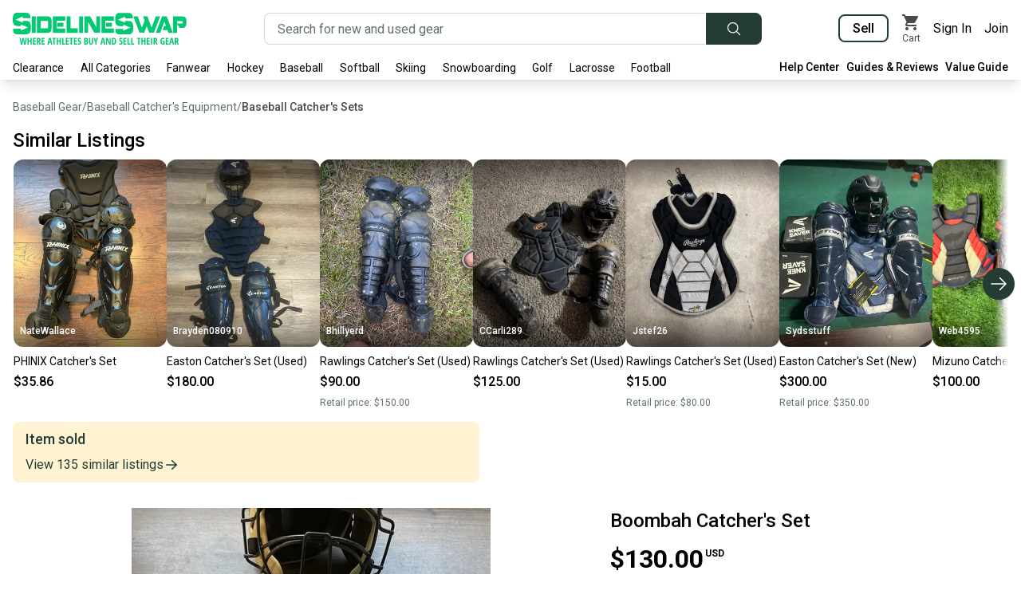

--- FILE ---
content_type: text/html; charset=utf-8
request_url: https://sidelineswap.com/gear/baseball/catchers-equipment/catchers-sets/6183088-boombah-catcher-s-set
body_size: 85914
content:
<!DOCTYPE html><html lang="en"><head><meta charSet="utf-8"/><meta name="viewport" content="width=device-width, initial-scale=1"/><link rel="preload" as="image" href="https://edge.images.sidelineswap.com/production/042/806/469/de8ed2409bf901c7_original.jpeg?height=600"/><link rel="preload" as="image" href="https://edge.images.sidelineswap.com/production/042/806/469/de8ed2409bf901c7_original.jpeg?height=800"/><link rel="stylesheet" href="/_next/static/css/ba9570a7c3748ffa.css" data-precedence="next"/><link rel="stylesheet" href="/_next/static/css/b805b5b186921ad7.css" data-precedence="next"/><link rel="stylesheet" href="/_next/static/css/a220369c71b9d5fa.css" data-precedence="next"/><link rel="preload" as="script" fetchPriority="low" href="/_next/static/chunks/webpack-ee0cf28eecdb8b05.js"/><script src="/_next/static/chunks/1cd37584-3824fa0fe19ccd11.js" async=""></script><script src="/_next/static/chunks/1125-a6ef22dfdbafa33f.js" async=""></script><script src="/_next/static/chunks/main-app-c98a72785472ae16.js" async=""></script><script src="/_next/static/chunks/63649dc5-ba763e685f7f8695.js" async=""></script><script src="/_next/static/chunks/2059-59c6e067586ea5f9.js" async=""></script><script src="/_next/static/chunks/1757-ed76854404bea19b.js" async=""></script><script src="/_next/static/chunks/4316-793f2e217396ac89.js" async=""></script><script src="/_next/static/chunks/2704-98f07d5a077bfc2a.js" async=""></script><script src="/_next/static/chunks/3917-fcf1a75431538bca.js" async=""></script><script src="/_next/static/chunks/2296-d5c49440bd4ad26d.js" async=""></script><script src="/_next/static/chunks/7423-bcc7d8507878df73.js" async=""></script><script src="/_next/static/chunks/6411-85fc33f95d3a1d35.js" async=""></script><script src="/_next/static/chunks/311-c892fac2de8d3e11.js" async=""></script><script src="/_next/static/chunks/9067-e467c4ce5b9f837d.js" async=""></script><script src="/_next/static/chunks/2092-353ccf5976afcfc9.js" async=""></script><script src="/_next/static/chunks/6305-72bd36e185f75f79.js" async=""></script><script src="/_next/static/chunks/9474-89ccc196c6084ab5.js" async=""></script><script src="/_next/static/chunks/5899-7289dfd35be2d9cf.js" async=""></script><script src="/_next/static/chunks/6749-c45dbdedc60b2755.js" async=""></script><script src="/_next/static/chunks/6916-1ec42997c888962d.js" async=""></script><script src="/_next/static/chunks/4829-356385f527e2f4a9.js" async=""></script><script src="/_next/static/chunks/598-38def1c0b2209f54.js" async=""></script><script src="/_next/static/chunks/5997-4d00e56fed6e684d.js" async=""></script><script src="/_next/static/chunks/7253-39ff1c0b70fb78bd.js" async=""></script><script src="/_next/static/chunks/1684-9e1b4ca91f0e6b07.js" async=""></script><script src="/_next/static/chunks/1527-13273d50a402e478.js" async=""></script><script src="/_next/static/chunks/6815-21b0f125a07a23fe.js" async=""></script><script src="/_next/static/chunks/6504-b99390c8e70d61b6.js" async=""></script><script src="/_next/static/chunks/9925-daff66c148ea4d75.js" async=""></script><script src="/_next/static/chunks/1430-580d6da9f65fb7dd.js" async=""></script><script src="/_next/static/chunks/2652-40398375bb4e554b.js" async=""></script><script src="/_next/static/chunks/9455-bb83440b09238a9d.js" async=""></script><script src="/_next/static/chunks/app/(default)/gear/%5B...itemSlug%5D/page-3c7e8f1ad6c8fe06.js" async=""></script><script src="/_next/static/chunks/app/layout-93a47b0eb19c3d39.js" async=""></script><script src="/_next/static/chunks/2690-a1b2f34df2a30785.js" async=""></script><script src="/_next/static/chunks/app/(default)/error-2550b73d88cecb10.js" async=""></script><script src="/_next/static/chunks/app/global-error-6c29eda93b32eabb.js" async=""></script><script src="/_next/static/chunks/1d90ee72-bd917e5e5520bbc0.js" async=""></script><script src="/_next/static/chunks/8805-c83bf92a05bdc30a.js" async=""></script><script src="/_next/static/chunks/3450-ced323810658fc09.js" async=""></script><script src="/_next/static/chunks/6789-e005bf69c191c1ba.js" async=""></script><script src="/_next/static/chunks/6681-696a7bb966484e51.js" async=""></script><script src="/_next/static/chunks/6211-1055ea905832f04e.js" async=""></script><script src="/_next/static/chunks/app/(noCategoryNavigation)/layout-9c02822e22fd1438.js" async=""></script><link rel="preload" href="https://d.impactradius-event.com/A2401526-017e-4c8d-92bb-c12c27d322271.js" as="script"/><link rel="preload" href="https://www.googletagmanager.com/gtag/js?id=G-F7S7YJGWRK" as="script"/><link rel="preload" href="https://www.googleadservices.com/pagead/conversion.js" as="script"/><link rel="preload" href="https://www.redditstatic.com/ads/pixel.js" as="script"/><link rel="preload" href="https://cdn.attn.tv/sdlnswp/dtag.js" as="script"/><link rel="preload" href="https://bat.bing.com/bat.js" as="script"/><link rel="preload" href="https://connect.facebook.net/en_US/fbevents.js" as="script"/><meta name="next-size-adjust" content=""/><meta name="theme-color" content="#02c874"/><meta name="color-scheme" content="only light"/><script>window.__ENV = {"RECAPTCHA_V3_KEY":"6Ldd-bgUAAAAADxemxIER_Cb5_mfx72GXq0HofTK","ADWORDS_KEY":"AW-750722247","GOOGLE_CLOUD_MAPS_AUTOCOMPLETE_API_KEY":"AIzaSyD8tSPTyPiTHnFUV5RLyxAh5elW2Pl2nWo","GOOGLE_REMARKETING_CONVERSION_ID":"962108269","GA_TRACKING_ID":"UA-31057064-1","GA4_TRACKING_ID":"G-F7S7YJGWRK","GOOGLE_SIGNIN_CLIENT_ID":"704267065649-p34phpik753ojggv2rgle6elsuf4prho.apps.googleusercontent.com","SENTRY_ENABLED":"true","SENTRY_DSN":"https://9a37bc078bbd429ab7e930cf277e022b@sentry.io/1512457","AMPLITUDE_API_KEY":"e9860fa52f6cf7cb524fc53e65bf15cc","FB_SDK_KEY":"203885920171593","FB_KEY":"465291564076543","BING_KEY":"13007818","TIKTOK_PIXEL_ID":"BS86FP67TJFGI7V4HFRG","REDDIT_KEY":"a2_frqgko7x8vzz","API_ORIGIN_URL":"https://api.staging.sidelineswap.com","API_EDGE_URL":"https://edge.api.sidelineswap.com","API_IAM_URL":"https://api.sidelineswap.com","API_RAILS_URL":"https://api.sidelineswap.com","API_COMMERCE_URL":"https://api.sidelineswap.com","API_SECURE_URL":"https://api.secure.sidelineswap.com","API_BFF_URL":"https://bff.api.sidelineswap.com","ZENDESK_GEAR_EXPERTS_API_KEY":"D5IqtvcQmMXsrox2FqZIfB76fqtLLufOvsaJi8ku","PRIZEOUT_API_KEY":"3fb4a5661f4c51ed3542b4cee52b264e","PRIZEOUT_PARTNER_ID":"a9beae31-6453-4d33-a261-d36e949afdaf","BUTTER_CMS_API_KEY":"432d248b0bc730517a3e2d1e757dcc0ea1221c2e","ADS_ENABLED_MOBILE":"true","DD_RUM_ENABLED":"false","DD_RUM_APPLICATION_ID":"dc9fa91c-9d8b-48f7-9a4c-9c73656041a4","DD_RUM_CLIENT_TOKEN":"pub303cb270fc18b60230744c98366afc71","DD_RUM_SERVICE":"sidelineswap-production","ENVIRONMENT":"production"};</script><title>Boombah Catcher&#x27;s Set | SidelineSwap | Buy and Sell on SidelineSwap</title><meta name="description" content="Affordable Baseball Catcher&#x27;s Sets at SidelineSwap. Connect with other athletes for quality used gear. Fast listing and trade-in process."/><link rel="manifest" href="/manifest.webmanifest"/><meta name="keywords" content="Used,Youth,Boombah"/><link rel="canonical" href="https://sidelineswap.com/gear/baseball/catchers-equipment/catchers-sets/6183088-boombah-catcher-s-set"/><meta name="google-site-verification" content="rg4htLuJSk-kRrkgSRAir9FIWbdR5HEBvOOu2MkMBBM"/><meta name="google-site-verification" content="lAq8hW15zBuyccHWW2nwqzIsY6MLNYPkameHE_7y4cI"/><meta name="mobile-web-app-capable" content="yes"/><meta name="apple-mobile-web-app-title" content="SidelineSwap"/><meta name="apple-mobile-web-app-status-bar-style" content="black"/><meta property="og:title" content="Boombah Catcher&#x27;s Set | SidelineSwap | Buy and Sell on SidelineSwap"/><meta property="og:description" content="Affordable Baseball Catcher&#x27;s Sets at SidelineSwap. Connect with other athletes for quality used gear. Fast listing and trade-in process."/><meta property="og:url" content="https://sidelineswap.com/gear/baseball/catchers-equipment/catchers-sets/6183088-boombah-catcher-s-set"/><meta property="og:image" content="https://edge.images.sidelineswap.com/production/042/806/469/de8ed2409bf901c7_original.jpeg?height=600"/><meta property="og:image" content="https://edge.images.sidelineswap.com/production/042/806/465/cbb0856c94f01715_original.jpeg?height=600"/><meta property="og:image" content="https://edge.images.sidelineswap.com/production/042/806/470/d5f3edbaab54ce90_original.jpeg?height=600"/><meta property="og:image" content="https://edge.images.sidelineswap.com/production/042/806/458/1ffa2e69e46d98a1_original.jpeg?height=600"/><meta property="og:image" content="https://edge.images.sidelineswap.com/production/042/806/460/ae44e41baebbc328_original.jpeg?height=600"/><meta property="og:image" content="https://edge.images.sidelineswap.com/production/042/806/455/535669fa8d9da4ca_original.jpeg?height=600"/><meta property="og:image" content="https://edge.images.sidelineswap.com/production/042/806/457/61c4e81ce43433c5_original.jpeg?height=600"/><meta property="og:image" content="https://edge.images.sidelineswap.com/production/042/806/472/5c10a32a23bc2542_original.jpeg?height=600"/><meta property="og:image" content="https://edge.images.sidelineswap.com/production/042/806/459/290b8e535f1b8514_original.jpeg?height=600"/><meta property="og:image" content="https://edge.images.sidelineswap.com/production/042/806/461/e99ee7a43f00b967_original.jpeg?height=600"/><meta property="og:image" content="https://edge.images.sidelineswap.com/production/042/806/474/2743b38b011c12e2_original.jpeg?height=600"/><meta property="og:image" content="https://edge.images.sidelineswap.com/production/042/806/473/cc87c790a8bd3214_original.jpeg?height=600"/><meta name="twitter:card" content="summary"/><meta name="twitter:title" content="Boombah Catcher&#x27;s Set | SidelineSwap"/><meta name="twitter:description" content="Affordable Baseball Catcher&#x27;s Sets at SidelineSwap. Connect with other athletes for quality used gear. Fast listing and trade-in process."/><meta name="twitter:image" content="https://edge.images.sidelineswap.com/production/042/806/469/de8ed2409bf901c7_original.jpeg?height=600"/><meta name="twitter:image" content="https://edge.images.sidelineswap.com/production/042/806/465/cbb0856c94f01715_original.jpeg?height=600"/><meta name="twitter:image" content="https://edge.images.sidelineswap.com/production/042/806/470/d5f3edbaab54ce90_original.jpeg?height=600"/><meta name="twitter:image" content="https://edge.images.sidelineswap.com/production/042/806/458/1ffa2e69e46d98a1_original.jpeg?height=600"/><meta name="twitter:image" content="https://edge.images.sidelineswap.com/production/042/806/460/ae44e41baebbc328_original.jpeg?height=600"/><meta name="twitter:image" content="https://edge.images.sidelineswap.com/production/042/806/455/535669fa8d9da4ca_original.jpeg?height=600"/><meta name="twitter:image" content="https://edge.images.sidelineswap.com/production/042/806/457/61c4e81ce43433c5_original.jpeg?height=600"/><meta name="twitter:image" content="https://edge.images.sidelineswap.com/production/042/806/472/5c10a32a23bc2542_original.jpeg?height=600"/><meta name="twitter:image" content="https://edge.images.sidelineswap.com/production/042/806/459/290b8e535f1b8514_original.jpeg?height=600"/><meta name="twitter:image" content="https://edge.images.sidelineswap.com/production/042/806/461/e99ee7a43f00b967_original.jpeg?height=600"/><meta name="twitter:image" content="https://edge.images.sidelineswap.com/production/042/806/474/2743b38b011c12e2_original.jpeg?height=600"/><meta name="twitter:image" content="https://edge.images.sidelineswap.com/production/042/806/473/cc87c790a8bd3214_original.jpeg?height=600"/><meta property="al:ios:app_name" content="SidelineSwap"/><meta property="al:ios:url" content="https://apps.apple.com/us/app/sidelineswap/id1215421737"/><meta property="al:ios:app_store_id" content="1215421737"/><meta property="al:android:app_name" content="SidelineSwap"/><meta property="al:android:package" content="com.sidelineswap.android"/><meta property="al:android:url" content="https://play.google.com/store/apps/details?id=com.sidelineswap.android"/><script>document.querySelectorAll('body link[rel="icon"], body link[rel="apple-touch-icon"]').forEach(el => document.head.appendChild(el))</script><script src="/_next/static/chunks/polyfills-42372ed130431b0a.js" noModule=""></script></head><body class="__className_0250f4"><div hidden=""><!--$--><!--/$--></div><header id="header-container"><!--$--><div class="w-full bg-white shadow-lg print:hidden" id="header"><!--$--><!--/$--><nav class="container mb-0 flex items-center justify-between px-4 pt-4"><a class="inline-block" aria-label="Go to the Homepage" href="/"><svg width="218" height="40" xmlns="http://www.w3.org/2000/svg" xmlns:xlink="http://www.w3.org/1999/xlink" viewBox="0 0 218 40" aria-label="SidelineSwap - Where Athletes Buy and Sell Their Gear" role="img"><defs><clipPath id="hide-tagline" style="display:none"><rect x="0" y="0" width="218" height="28"></rect></clipPath></defs><path fill="#02c874" clip-path="url(#hide-tagline)" d="M56.082 17.383h7.404v-4.924h-7.404v4.924zm-5.812 7.82h15.6v-5.564H55.195V10.11H65.87V4.57h-15.6v20.632zm-28.906-.296c.911-1.343 1.368-3.497 1.368-6.462 0-2.052-.254-3.815-.763-5.285l-.026-.038c-.35-.886-.85-1.563-1.498-2.033-.647-.47-1.42-.753-2.314-.854-1.358-.197-3.107-.084-4.442-.037-.616.017-.376.05-1.2.015v1.998L3.487 8.597 12.49 4.7v2.16h9.585l-.08-2.737-.55-1.522-.71-1.138-1.027-.721-1.261-.607L5.03.019c-1.79 0-3.078.718-3.859 2.153C.39 3.606 0 5.758 0 8.625c0 1.14.07 2.15.21 3.025.14.877.36 1.606.659 2.189.79 1.623 2.088 2.51 3.894 2.664a74.73 74.73 0 0 0 4.993.316l.42-.04v-1.994l9 3.613-9 3.896v-2.21H.48v2.543l.34 1.749.606 1.064 1.131.874 1.578.607h12.783c2.052 0 3.534-.67 4.446-2.014zm61.804.296h4.925V4.57h-4.925v20.633zm-59.383 0h4.925V4.57h-4.925v20.633zM140.864 7.006v-.005h-.023c-.456 0 .023.005.023.005zm71.91 6.168c-.269.283-.578.424-.927.424h-5.894v-3.1h5.955c.307 0 .59.147.848.44.254.292.395.633.422 1.022 0 .525-.135.932-.404 1.214zm4.682-5.202c-.202-.846-.525-1.523-.97-2.03-.441-.505-1.012-.86-1.705-1.064-.691-.205-1.529-.308-2.51-.308H201.03v20.633h4.924V14.474l3.452 4.458h3.715c1.68 0 2.873-.626 3.58-1.882.706-1.254 1.06-3.216 1.06-5.883 0-1.283-.102-2.349-.304-3.195zm-67.717 17.076c.912-1.343 1.368-3.498 1.368-6.462 0-2.054-.256-3.815-.763-5.284l-.026-.04c-.35-.885-.85-1.562-1.498-2.032-.647-.47-1.42-.754-2.314-.855a2.105 2.105 0 0 0-.564 0 3.155 3.155 0 0 1-.67 0h-.238c-.086 0-.183-.015-.287-.046a2.07 2.07 0 0 0-.567.003 2.35 2.35 0 0 1-.646-.003 18.517 18.517 0 0 0-1.302.004l1.298.018c.912.04-2.1.006-1.466-.013l.168-.005-1.368-.019v2.038l-9.001-3.616 9-3.894v2.16h9.586l-.08-2.737-.55-1.522-.71-1.138-1.027-.721-1.261-.609L133.404.16c-1.79 0-3.077.717-3.858 2.152-.78 1.433-1.17 3.587-1.17 6.454 0 1.14.069 2.15.21 3.025.14.875.36 1.604.658 2.189.788 1.623 2.086 2.51 3.894 2.664h.394c.104.025.228.043.368.058.14.013.282.03.421.056.246.027.495.046.75.058.256.01.513.03.776.056.264.026.715.032 1.356.018.64-.01-.099.008.953.058l-.024.012.418-.04v-1.994l9.001 3.613-9 3.895v-2.21h-9.696v2.545l.341 1.746.605 1.065 1.131.875 1.578.607h12.783c2.052 0 3.534-.67 4.446-2.014zm40.836-12.438c.168.459.332.902.494 1.33.162.429.328.86.495 1.297.167.439.345.912.534 1.417h-2.343l-2.015 5.197h6.254l1.231 3.352h5.51l-7.73-20.633h-5.871l-7.829 20.633 5.57-.088 5.144-13.977c.201.524.387 1.016.556 1.472zm-85.716 5.703l-7.73-13.742h-7.426v20.541h4.708v-13.8l7.747 13.8h7.387V4.571h-4.686v13.742zm12.099-.93h7.404v-4.924h-7.404v4.924zm9.787 2.256h-10.674V10.11h10.674V4.57h-15.6v20.632h15.6v-5.564zm-45.182-.181H72.38V4.57h-4.905v20.632h14.087v-5.745zM12.419 10.21l.07.003v-.04l-.07.037zm152.367 14.902l3.148-8.373 3.148 8.373h5.873l7.81-20.541h-5.508l-5.21 14.152-5.204-14.152h-5.509l2.017 5.338-3.471 8.814-5.206-14.152h-5.508l7.749 20.541h5.87zM34.966 19.57v.498l-.343-.498h.344v-9.277h8.463c.565 0 .847.205.847.612v8.024c0 .427-.282.641-.847.641h-8.463zm12.539 4.159c.773-.983 1.161-2.446 1.161-4.392v-8.931c0-1.923-.388-3.38-1.161-4.36-.775-.983-1.976-1.476-3.603-1.476H30.32v20.633h13.582c1.627 0 2.828-.492 3.603-1.474zM12.489 6.865V6.86h-.023c-.456 0 .023.005.023.005zm137.544 24.609h-1.569v8.41h3.742v-1.368h-2.173v-7.042zm-28.658 4.59c0 .557.037 1.036.11 1.44h-.064l-2.583-6.03h-1.926v8.41h1.453v-4.596a7.4 7.4 0 0 0-.144-1.495h.075l2.606 6.092h1.915v-8.411h-1.442v4.59zm6.274 1.736c-.274.477-.696.716-1.27.716h-.506v-5.69h.628c1.038 0 1.557.94 1.557 2.819 0 .958-.137 1.677-.41 2.154zm-1.09-6.326h-2.255v8.41h2.064c1.065 0 1.881-.367 2.448-1.101s.85-1.796.85-3.184c0-1.304-.272-2.317-.818-3.04-.546-.723-1.309-1.085-2.289-1.085zm18.728 0h-1.569v8.41h3.742v-1.368h-2.173v-7.042zm-9.11 3.653c-.408-.268-.694-.508-.857-.719a1.177 1.177 0 0 1-.245-.742c0-.288.069-.515.205-.682.137-.166.332-.25.585-.25.231 0 .447.042.65.127.2.084.394.18.578.287l.52-1.254c-.597-.36-1.217-.54-1.863-.54-.677 0-1.216.21-1.617.632-.402.422-.603.994-.603 1.714 0 .376.051.706.153.99.102.284.246.54.433.768.186.228.46.467.82.716.416.284.714.542.895.774.18.232.27.488.27.768 0 .283-.075.508-.227.673-.152.165-.377.247-.678.247-.526 0-1.105-.205-1.735-.615v1.547c.515.288 1.14.432 1.874.432.75 0 1.323-.21 1.721-.627.398-.418.597-1.02.597-1.807 0-.49-.109-.928-.326-1.311-.217-.384-.6-.76-1.15-1.128zm2.513 4.758h3.8v-1.37h-2.23v-2.33h2.07v-1.357h-2.07v-2.002h2.23v-1.352h-3.8v8.41zm-26.466-3.51c.323-1.415.523-2.32.6-2.718.077-.397.14-.76.19-1.09.02.161.076.48.17.958.095.477.155.776.182.894l.45 1.957h-1.592zm-.276-4.935l-2.088 8.445h1.569l.484-2.123h2.197l.484 2.123h1.574l-2.093-8.445h-2.127zm79.778 8.445h3.8v-1.37h-2.23v-2.33h2.07v-1.357h-2.07v-2.002h2.23v-1.352h-3.8v8.41zm6.649-3.51c.322-1.415.522-2.32.6-2.718.076-.397.14-.76.19-1.09.019.161.075.48.17.958.094.477.154.776.181.894l.45 1.957h-1.591zm-.277-4.935l-2.087 8.445h1.568l.484-2.123h2.197l.484 2.123h1.575l-2.094-8.445h-2.127zm-10.234 5.16h1.043v1.927a3.17 3.17 0 0 1-.772.098c-.481 0-.847-.251-1.099-.754-.252-.502-.378-1.225-.378-2.169 0-.916.174-1.64.522-2.171.348-.532.82-.797 1.416-.797.415 0 .86.138 1.338.414l.495-1.277a3.86 3.86 0 0 0-1.926-.518c-1.088 0-1.934.382-2.54 1.145-.605.763-.908 1.82-.908 3.17 0 1.4.265 2.471.793 3.216.529.744 1.283 1.116 2.264 1.116.822 0 1.598-.156 2.329-.467V35.22h-2.577v1.38zm17.966-1.648c-.161.209-.426.314-.795.314h-.404v-2.44h.392c.358 0 .622.091.793.273.17.183.256.489.256.918 0 .414-.08.726-.242.934zm1.829-.981c0-.844-.207-1.47-.62-1.881-.414-.41-1.055-.616-1.924-.616h-2.053v8.41h1.57v-3.273h.558l1.332 3.274h1.678l-1.62-3.688c.719-.422 1.079-1.164 1.079-2.226zm-52.12-1.122h1.614v7.036h1.563v-7.036h1.615v-1.375h-4.792v1.375zm9.33 1.967h-2.07v-3.342h-1.569v8.41h1.569v-3.687h2.07v3.688h1.568v-8.411h-1.568v3.342zm14.391.136c-.161.209-.426.314-.795.314h-.404v-2.44h.392c.358 0 .622.091.793.273.17.183.256.489.256.918 0 .414-.08.726-.242.934zm1.828-.981c0-.844-.206-1.47-.62-1.881-.413-.41-1.054-.616-1.923-.616h-2.052v8.41h1.568v-3.273h.56l1.331 3.274h1.678l-1.62-3.688c.719-.422 1.078-1.164 1.078-2.226zm-7.853 5.914h1.476v-8.411h-1.476v8.41zm-5.31 0h3.8v-1.37h-2.232v-2.33h2.07v-1.357h-2.07v-2.002h2.231v-1.352h-3.8v8.41zM58.767 34.816h-2.07v-3.342h-1.569v8.41h1.569v-3.687h2.07v3.688h1.568v-8.411h-1.568v3.342zm-9.33-1.967h1.615v7.036h1.562v-7.036h1.615v-1.375h-4.792v1.375zm-3.696 3.527c.323-1.416.523-2.322.6-2.719.077-.397.14-.76.19-1.09.02.161.076.48.17.958.094.477.155.776.182.894l.45 1.957h-1.592zm-.277-4.936l-2.087 8.445h1.568l.485-2.123h2.196l.485 2.123h1.574l-2.093-8.445h-2.128zm17.927.034h-1.568v8.41h3.742v-1.368h-2.174v-7.042zm3.177 8.41h3.8v-1.368h-2.231v-2.33h2.07v-1.358h-2.07v-2.002h2.231v-1.352h-3.8v8.41zm-44.381-5.068h-2.07v-3.342H18.55v8.41h1.568v-3.687h2.07v3.688h1.568v-8.411h-1.568v3.342zm-6.77 1.404c-.06.364-.159 1.114-.294 2.25a29.15 29.15 0 0 0-.282-2.215l-.9-4.781h-1.626l-.9 4.78c-.084.442-.174 1.176-.27 2.204a78.98 78.98 0 0 0-.294-2.238l-.755-4.746h-1.54l1.528 8.41h1.96l.802-4.383.236-1.731.047-.426c.053.82.144 1.532.27 2.134l.825 4.407h1.96l1.517-8.411h-1.551l-.732 4.746zm55.59-3.371h1.615v7.036h1.563v-7.036H75.8v-1.375H71.01v1.375zm33.167 1.945l-1.119-3.32h-1.654l1.994 5.103v3.308h1.546v-3.371l2-5.04H105.3l-1.124 3.32zm-71.135.158c-.162.209-.427.314-.796.314h-.404v-2.44h.392c.358 0 .622.091.793.273.171.183.257.489.257.918 0 .414-.081.726-.242.934zm1.827-.981c0-.844-.206-1.47-.62-1.881-.413-.41-1.054-.616-1.923-.616h-2.052v8.41h1.568v-3.273h.56l1.331 3.274h1.678l-1.62-3.688c.719-.422 1.078-1.164 1.078-2.226zm1.31 5.914h3.8v-1.37h-2.232v-2.33h2.07v-1.357h-2.07v-2.002h2.231v-1.352h-3.8v8.41zm-10.933 0h3.8v-1.37h-2.232v-2.33h2.07v-1.357h-2.07v-2.002h2.232v-1.352h-3.8v8.41zm67.275-1.668c-.16.199-.403.299-.73.299H91v-2.353h.767c.661 0 .992.376.992 1.127 0 .418-.08.727-.24.927zm-1.52-5.391h.664c.33 0 .573.076.726.227.154.152.23.402.23.751 0 .35-.066.612-.2.788-.136.177-.368.265-.699.265H91v-2.031zm2.007 2.652v-.057a1.28 1.28 0 0 0 .865-.596c.212-.328.317-.735.317-1.222 0-.74-.2-1.28-.6-1.62-.4-.34-1.037-.509-1.913-.509h-2.151v8.41h2.537c.711 0 1.271-.215 1.68-.647.41-.431.615-1.028.615-1.791 0-.541-.106-.975-.318-1.3-.211-.326-.555-.549-1.032-.668zM76.7 39.885h3.8v-1.37h-2.232v-2.33h2.07v-1.357h-2.07v-2.002H80.5v-1.352h-3.8v8.41zm7.392-4.758c-.408-.268-.693-.508-.856-.719a1.175 1.175 0 0 1-.245-.742c0-.288.068-.515.204-.682.137-.166.332-.25.585-.25.231 0 .447.042.65.127.201.084.394.18.579.287l.519-1.254c-.596-.36-1.217-.54-1.863-.54-.676 0-1.215.21-1.617.632-.402.422-.603.994-.603 1.714 0 .376.051.706.153.99.102.284.246.54.433.768.186.228.46.467.821.716.415.284.713.542.894.774.18.232.27.488.27.768 0 .283-.075.508-.227.673-.152.165-.377.247-.677.247-.527 0-1.105-.205-1.736-.615v1.547c.515.288 1.14.432 1.874.432.75 0 1.323-.21 1.721-.627.398-.418.597-1.02.597-1.807 0-.49-.109-.928-.326-1.311-.217-.384-.6-.76-1.15-1.128zm15.043 1.916c0 .502-.09.89-.27 1.162a.868.868 0 0 1-.768.409c-.71 0-1.066-.535-1.066-1.606v-5.534h-1.557v5.419c0 1.024.219 1.798.657 2.322.438.523 1.077.785 1.915.785.857 0 1.512-.264 1.966-.791.453-.528.68-1.292.68-2.293v-5.442h-1.557v5.569z"></path></svg></a><!--$--><div class="relative mx-4 flex w-1/2" style="max-width:714px"><form class="flex w-full" role="search" action="/search"><div class="sc-fbb80363-1 flex h-10 flex-grow items-center rounded border transition duration-200 focus-within:ring dark:border-grey-700 dark:bg-grey-900 dark:text-grey-300 bg-white focus-within:border-green-500 text-turf-green-500 rounded-r-none border-r-0" style="height:40px"><input class="sc-fbb80363-0 placeholder-slate-green-500 h-full w-full appearance-none rounded border-transparent bg-transparent outline-none disabled:cursor-not-allowed px-4 text-base" autoComplete="off" aria-label="Search for new and used gear" placeholder="Search for new and used gear" type="search" name="q" value=""/></div><button class="appearance-none rounded font-semibold transition duration-200 px-6 py-2 text-sm border hover:shadow focus:ring disabled:cursor-not-allowed disabled:text-pastel-green-500 disabled:bg-off-white-500 disabled:hover:bg-off-white-500 disabled:border disabled:border-grey-500 disabled:hover:border-grey-500 bg-turf-green-500 border-turf-green-500 text-white hover:bg-turf-green-900 hover:border-turf-green-900 dark:bg-grey-600 dark:hover:bg-grey-700 dark:text-grey-300 dark:border-grey-600 dark:hover:border-grey-700 rounded-l-none rounded-r px-4 py-0" type="submit" aria-label="Submit search" style="height:40px"><svg xmlns="http://www.w3.org/2000/svg" fill="none" viewBox="0 0 24 24" stroke-width="1.5" stroke="currentColor" aria-hidden="true" class="h-5 w-5"><path stroke-linecap="round" stroke-linejoin="round" d="M21 21l-5.197-5.197m0 0A7.5 7.5 0 105.196 5.196a7.5 7.5 0 0010.607 10.607z"></path></svg></button></form></div><!--/$--><!--$--><div class="flex flex-shrink-0 items-center space-x-4"><div><a class="border-turf-green-500 rounded border-2 px-4 py-1.5 font-semibold hover:border-green-500 transition-colors duration-200 hover:text-green-500" aria-label="Sell your gear now" href="/sell-now">Sell</a></div><!--$--><a class="text-black transition-colors duration-100 hover:text-green-500 flex flex-col items-center" aria-label="View my cart" href="/cart"><div class="relative"><svg height="24" width="24" viewBox="0 0 24 24"><path fill="currentColor" fill-rule="evenodd" d="M7 18c-1.1 0-1.99.9-1.99 2S5.9 22 7 22s2-.9 2-2-.9-2-2-2zM1 2v2h2l3.6 7.59-1.35 2.45c-.16.28-.25.61-.25.96 0 1.1.9 2 2 2h12v-2H7.42c-.14 0-.25-.11-.25-.25l.03-.12.9-1.63h7.45c.75 0 1.41-.41 1.75-1.03l3.58-6.49A1.003 1.003 0 0 0 20 4H5.21l-.94-2H1zm16 16c-1.1 0-1.99.9-1.99 2s.89 2 1.99 2 2-.9 2-2-.9-2-2-2z"></path></svg></div><div class="text-center text-xs">Cart</div></a><!--/$--><a class="transition-colors duration-200 hover:text-green-500" data-disable-nprogress="true" href="/login">Sign In</a><a class="transition-colors duration-200 hover:text-green-500" data-disable-nprogress="true" href="/register">Join</a></div><!--/$--></nav><div class="container relative mb-0 mt-4 flex items-center pb-1"><div class="-ml-2 flex flex-1 items-center text-sm"><ul class="flex h-6 flex-wrap justify-between overflow-hidden leading-snug"><li data-title="Clearance"><a class="block cursor-pointer px-2 py-1" href="/shop/clearance/l465764">Clearance</a></li><li data-title="All Categories"><a class="block cursor-pointer px-2 py-1" href="#">All Categories</a><ul class="hidden"><li><a href="/shop/apparel/l485">Apparel</a></li><li><a href="/shop/baseball/l57">Baseball</a></li><li><a href="/shop/basketball/l61">Basketball</a></li><li><a href="/shop/bikes/l292">Bikes</a></li><li><a href="/shop/disc-golf/l61644">Disc Golf</a></li><li><a href="/shop/electronics-gaming-esports/l62258">Electronics, Gaming, &amp; Esports</a></li><li><a href="/shop/field-hockey-category/l11537">Field Hockey</a></li><li><a href="/shop/figure-skating/l11535">Figure Skating</a></li><li><a href="/shop/fishing/l62213">Fishing</a></li><li><a href="/shop/fitness/l62227">Fitness</a></li><li><a href="/shop/football/l63">Football</a></li><li><a href="/shop/footwear/l10908">Footwear</a></li><li><a href="/shop/golf/l62">Golf</a></li><li><a href="/shop/hike-camp/l11382">Hike &amp; Camp</a></li><li><a href="/shop/hockey/l30">Hockey</a></li><li><a href="/shop/inline-roller/l62430">Inline &amp; Roller</a></li><li><a href="/shop/lacrosse/l74">Lacrosse - Men’s</a></li><li><a href="/shop/womens-lacrosse/l66">Lacrosse - Women’s</a></li><li><a href="/shop/memorabilia/l168753">Memorabilia</a></li><li><a href="/shop/motocross/l602">Motocross</a></li><li><a href="/shop/other-others/l483">Other</a></li><li><a href="/shop/paintball/l62250">Paintball</a></li><li><a href="/shop/skateboarding/l62223">Skateboarding</a></li><li><a href="/shop/skiing/l36">Skiing</a></li><li><a href="/shop/snowboarding/l65">Snowboarding</a></li><li><a href="/shop/snowshoe/l11547">Snowshoe</a></li><li><a href="/shop/soccer/l59">Soccer</a></li><li><a href="/shop/softball/l64">Softball</a></li><li><a href="/shop/surf-wake-water/l11560">Surf, Wake, &amp; Water</a></li><li><a href="/shop/tennis-racquet-sports/l590">Tennis &amp; Racquet Sports</a></li><li><a href="/shop/wrestling/l11604">Wrestling</a></li></ul></li><li data-title="Fanwear"><a class="block cursor-pointer px-2 py-1" href="#">Fanwear</a><ul class="hidden"><li><a href="/shop/hockey/apparel-jerseys-socks/l90">Hockey Apparel</a><ul><li><a href="/shop/f/hockey/nhl/apparel/l465469">NHL</a></li><li><a href="/shop/f/hockey/ahl/apparel/l63037">AHL</a></li><li><a href="/shop/f/hockey/ohl/apparel/l163673">OHL</a></li><li><a href="/shop/f/hockey/echl/apparel/l474696">ECHL</a></li></ul></li><li><a href="/shop/baseball/apparel-jerseys/l148">Baseball Apparel</a><ul><li><a href="/shop/f/baseball/mlb/apparel/l466019">MLB</a></li><li><a href="/shop/f/baseball/aaa/apparel/l466020">Triple-A</a></li><li><a href="/shop/f/baseball/aa/apparel/l466024">Double-A</a></li><li><a href="/shop/f/baseball/a/apparel/l466025">Single-A</a></li></ul></li><li><a href="/shop/football/apparel/l11428">Football Apparel</a></li><li><a href="/shop/f/college/apparel/l163458">College Apparel</a><ul><li><a href="/shop/f/college/sec/apparel/l465784">SEC</a></li><li><a href="/shop/f/college/big-ten/apparel/l465790">Big Ten</a></li><li><a href="/shop/f/college/big-12/apparel/l465796">Big 12</a></li><li><a href="/shop/f/college/acc/apparel/l465792">ACC</a></li><li><a href="/shop/f/college/ivy/apparel/l471169">Ivy League</a></li></ul></li><li><a href="/shop/basketball/apparel/l174530">Basketball Apparel</a><ul><li><a href="/shop/f/basketball/nba/apparel/l163429">NBA</a></li></ul></li><li><a href="/shop/soccer/apparel-jerseys/l11211">Soccer Apparel</a></li></ul></li><li data-title="Hockey"><a class="block cursor-pointer px-2 py-1" href="/shop/hockey/l30">Hockey</a><ul class="hidden"><li><a href="/shop/hockey/sticks/l33">Hockey Sticks</a><ul><li><a href="/shop/hockey/sticks/two-packs/l61684">Stick 2-Packs</a></li><li><a href="/shop/hockey/sticks/l33#condition%5B%5D=17">Used Hockey Sticks</a></li></ul></li><li><a href="/shop/hockey/skates/l72">Hockey Skates</a><ul><li><a href="/shop/hockey/skates/age-senior/l322">Senior Skates</a></li><li><a href="/shop/hockey/skates/age-intermediate/l176524">Intermediate Skates</a></li><li><a href="/shop/hockey/skates/age-junior/l85817">Junior Hockey Skates</a></li><li><a href="/shop/hockey/skates/age-youth/l420">Youth Hockey Skates</a></li></ul></li><li><a href="/shop/hockey/gloves/l71">Hockey Gloves</a></li><li><a href="/shop/hockey/pro-stock/l275">Pro Stock Hockey Gear</a><ul><li><a href="/shop/hockey/sticks/pro-stock/l280">Pro Stock Sticks</a></li><li><a href="/shop/hockey/gloves/pro-stock/l356">Pro Stock Gloves</a></li></ul></li><li><a href="/shop/hockey/goalie/l10924">Hockey Goalie</a><ul><li><a href="/shop/hockey/goalie/goalie-leg-pads/l118">Goalie Leg Pads</a></li><li><a href="/shop/hockey/goalie/goalie-skates/l122">Goalie Skates</a></li><li><a href="/shop/hockey/goalie/goalie-sticks/l123">Goalie Sticks</a></li><li><a href="/shop/hockey/goalie/goalie-gloves-blockers/l117">Goalie Gloves &amp; Blockers</a></li><li><a href="/shop/hockey/goalie/goalie-chest-arm-protectors/l115">Goalie Chest &amp; Arm Protectors</a></li><li><a href="/shop/hockey/goalie/goalie-masks/l119">Goalie Masks</a></li><li><a href="/shop/hockey/goalie/goalie-pants/l121">Goalie Pants</a></li><li><a href="/shop/hockey/goalie/goalie-full-sets/l116">Goalie Full Sets</a></li></ul></li><li><a href="/shop/hockey/pants-girdles-shells/l10938">Hockey Pants, Girdles, &amp; Shells</a></li><li><a href="/shop/hockey/protective/l10923">Hockey Protective</a><ul><li><a href="/shop/hockey/protective/shoulder-pads/l509">Hockey Shoulder Pads</a></li><li><a href="/shop/hockey/protective/shin-pads/l96">Hockey Shin Pads</a></li><li><a href="/shop/hockey/protective/elbow-pads/l92">Hockey Elbow Pads</a></li><li><a href="/shop/hockey/protective/neck-guards-wrist-guards-padded-shirts-other/l510">Neck Guards, Wrist Guards, &amp; Other</a></li></ul></li><li><a href="/shop/hockey/hockey-helmets/l73">Hockey Helmets</a></li><li><a href="/shop/hockey/inline-roller/l10933">Inline Hockey &amp; Roller</a></li><li><a href="/shop/hockey/hockey-bags/l8344">Hockey Bags</a><ul><li><a href="/shop/hockey/hockey-bags/goalie-bags/l10948">Hockey Goalie Bags</a></li><li><a href="/shop/hockey/hockey-bags/player-bags/l10947">Hockey Player Bags</a></li><li><a href="/shop/hockey/hockey-bags/stick-bags/l10960">Hockey Stick Bags</a></li></ul></li><li><a href="/shop/hockey/starter-kits-full-sets/l59612">Hockey Starter Kits (Full Sets)</a></li><li><a href="/shop/hockey/blades/l10935">Hockey Blades</a></li><li><a href="/shop/hockey/shafts/l10932">Hockey Shafts</a></li><li><a href="/shop/hockey/holders-runners-replacement-steel/l10928">Hockey Holders, Runners, &amp; Replacement Steel</a></li><li><a href="/shop/hockey/hockey-training-accessories-other/l507">Hockey Training, Accessories, &amp; Other</a><ul><li><a href="/shop/hockey/hockey-training-accessories-other/pucks-balls/l10950">Pucks &amp; Balls</a></li><li><a href="/shop/hockey/hockey-training-accessories-other/tape-grips/l10942">Hockey Tape &amp; Grips</a></li></ul></li><li><a href="/shop/hockey/apparel-jerseys-socks/l90">Hockey Apparel</a><ul><li><a href="/shop/hockey/apparel-jerseys-socks/jerseys/l8259">Jerseys</a></li><li><a href="/shop/hockey/apparel-jerseys-socks/skate-socks/l10967">Skate Socks</a></li></ul></li><li><a href="/shop/memorabilia/sport-hockey/l127479">Hockey Memorabilia</a></li></ul></li><li data-title="Baseball"><a class="block cursor-pointer px-2 py-1" href="/shop/baseball/l57">Baseball</a><ul class="hidden"><li><a href="/shop/baseball/bats/l37">Baseball Bats</a><ul><li><a href="/shop/baseball/bats/l37#condition%5B%5D=17">Used Baseball Bats</a></li><li><a href="/shop/baseball/bats/bat-type-bbcor/l55613">BBCOR Baseball Bats</a></li><li><a href="/shop/baseball/bats/usssa-certified/l58060">USSSA Baseball Bats</a></li><li><a href="/shop/baseball/bats/usa-certified-bats/l58061">USABat Baseball Bats</a></li><li><a href="/shop/baseball/bats/age-group-t-ball/l57938">Tee Ball and Coach Pitch Baseball Bats</a></li><li><a href="/shop/baseball/bats/pick-packs/l455038">Packs and Bundles</a></li></ul></li><li><a href="/shop/baseball/baseball-gloves/l78">Baseball Gloves &amp; Mitts</a><ul><li><a href="/shop/baseball/baseball-gloves/l78#condition%5B%5D=17">Used Baseball Gloves</a></li><li><a href="/shop/baseball/baseball-gloves/infield/l9307">Infield Gloves</a></li><li><a href="/shop/baseball/baseball-gloves/outfield/l9310">Outfield Gloves</a></li><li><a href="/shop/baseball/baseball-gloves/pitcher/l9309">Pitchers’ Gloves</a></li><li><a href="/shop/baseball/baseball-gloves/age-group-t-ball/l177222">Tee Ball and Coach Pitch Gloves</a></li></ul></li><li><a href="/shop/baseball/catchers-equipment/l11117">Baseball Catcher’s Equipment</a></li><li><a href="/shop/baseball/batters-protection/l11110">Baseball Batter’s Protection</a><ul><li><a href="/shop/baseball/batters-protection/sliding-mitts/l457942#sort=popular_desc">Sliding Mitts</a></li></ul></li><li><a href="/shop/baseball/pants/l11114">Baseball Pants</a></li><li><a href="/shop/baseball/bags-batpacks/l150">Baseball Bags &amp; Batpacks</a></li><li><a href="/shop/baseball/baseballs/l469">Baseballs</a></li><li><a href="/shop/baseball/training-field/l11121">Baseball Training &amp; Field</a></li><li><a href="/shop/baseball/apparel-jerseys/l148">Baseball Apparel &amp; Jerseys</a></li><li><a href="/shop/baseball/accessories-other/baseball-sunglasses/l481">Sunglasses</a></li><li><a href="/shop/baseball/accessories-other/l11116">Baseball Accessories &amp; Other</a></li><li><a href="/shop/baseball/footwear/l144">Baseball Footwear</a></li><li><a href="/shop/memorabilia/sport-baseball/l127472">Baseball Memorabilia</a></li><li><a href="/sm/popular-baseball-bats/l61080">Popular Baseball Bats</a><ul><li><a href="/shop/baseball/bats/warstic/bonesaber/l65188">Warstic Bonesaber</a></li><li><a href="/shop/baseball/bats/louisville-slugger/atlas-117/l272021">Louisville Slugger Atlas</a></li><li><a href="/shop/baseball/bats/rawlings/icon-31/l302036">Rawlings ICON</a></li><li><a href="/shop/baseball/bats/marucci/cat-x-composite/l175805">Marucci CAT X Composite</a></li><li><a href="/shop/baseball/bats/easton/hype-fire/l331577">Easton Hype Fire</a></li><li><a href="/shop/baseball/bats/demarini/the-goods/l59750">DeMarini The Goods</a></li></ul></li></ul></li><li data-title="Softball"><a class="block cursor-pointer px-2 py-1" href="/shop/softball/l64">Softball</a><ul class="hidden"><li><a href="/shop/softball/bats/l546">Softball Bats</a><ul><li><a href="/shop/softball/bats/sport-fastpitch/l57489">Fastpitch Bats</a></li><li><a href="/shop/softball/bats/sport-slowpitch/l57494">Slowpitch Bats</a></li></ul></li><li><a href="/shop/softball/gloves-mitts/l552">Softball Gloves &amp; Mitts</a><ul><li><a href="/shop/softball/gloves-mitts/sport-fastpitch/l57486">Fastpitch Gloves</a></li><li><a href="/shop/softball/gloves-mitts/sport-slowpitch/l57491">Slowpitch Gloves</a></li></ul></li><li><a href="/shop/softball/catcher-s-equipment/l11085">Softball Catcher’s Equipment</a><ul><li><a href="/shop/softball/gloves-mitts/position-catcher/l50830">Catcher’s Gloves</a></li><li><a href="/shop/softball/catcher-s-equipment/catcher-s-masks/l11089">Catcher’s Masks</a></li><li><a href="/shop/softball/catcher-s-equipment/catcher-s-chest-protection/l547">Catchers’ Chest Protection</a></li><li><a href="/shop/softball/catcher-s-equipment/catcher-s-leg-guards/l11090">Catcher’s Leg Guards</a></li></ul></li><li><a href="/shop/softball/helmets-protective-gear/l11092">Softball Helmets &amp; Protective Gear</a><ul><li><a href="/shop/softball/helmets-protective-gear/batting-helmets/l554">Helmets</a></li><li><a href="/shop/softball/helmets-protective-gear/fielders-face-guards/l11094">Fielder’s Face Guards</a></li></ul></li><li><a href="/shop/softball/batting-gloves/l553">Softball Batting Gloves</a></li><li><a href="/shop/softball/bags-backpacks/l549">Softball Bags &amp; Batpacks</a></li><li><a href="/shop/softball/softballs/l548">Softballs</a></li><li><a href="/shop/softball/training-field/l11075">Softball Training &amp; Field</a></li><li><a href="/shop/softball/pants/l550">Game Pants</a></li><li><a href="/shop/softball/apparel-jerseys/l11068">Softball Apparel &amp; Jerseys</a><ul><li><a href="/shop/softball/apparel/fanwear/l174670">Fanwear</a></li><li><a href="/shop/softball/apparel/activewear/l174671">Activewear</a></li><li><a href="/shop/softball/accessories-other/l11069">Accessories &amp; Other</a></li></ul></li><li><a href="/shop/softball/footwear/l545">Softball Footwear</a></li></ul></li><li data-title="Skiing"><a class="block cursor-pointer px-2 py-1" href="/shop/skiing/l36">Skiing</a><ul class="hidden"><li><a href="/shop/skiing/skis/l34">Skis</a><ul><li><a href="/shop/skiing/skis/l34#condition%5B%5D=17">Used Skis</a></li><li><a href="/shop/skiing/skis/all-mountain-carving/l246">All Mountain Skis</a></li><li><a href="/shop/skiing/skis/racing/l31">Racing Skis</a></li><li><a href="/shop/skiing/skis/big-mountain-powder/l174676">Big Mountain &amp; Powder Skis</a></li><li><a href="/shop/skiing/skis/kid-s/l262">Kid&#x27;s Skis</a></li><li><a href="/shop/skiing/skis/kid-s/l262#condition%5B%5D=17">Used Kid&#x27;s Skis</a></li><li><a href="/shop/skiing/skis/women-s/l260#condition%5B%5D=17">Used Women&#x27;s Skis</a></li></ul></li><li><a href="/shop/skiing/boots/l10987">Ski Boots</a><ul><li><a href="/shop/skiing/boots/l10987#condition%5B%5D=17">Used Ski Boots</a></li><li><a href="/shop/skiing/boots/downhill-boots/l210">Downhill Ski Boots</a></li><li><a href="/shop/skiing/boots/telemark-boots/l10990">Telemark Ski Boots</a></li></ul></li><li><a href="/shop/skiing/bindings/l10991">Ski Bindings</a><ul><li><a href="/shop/skiing/bindings/downhill-bindings/l209">Downhill Ski Bindings</a></li><li><a href="/shop/skiing/bindings/telemark-bindings/l10996">Telemark Skis</a></li><li><a href="/shop/skiing/ski-helmets/fis-legal-yes/l54306">FIS Legal</a></li></ul></li><li><a href="/shop/skiing/ski-helmets/l225">Ski Helmets</a></li><li><a href="/shop/skiing/goggles/l219">Ski Goggles</a></li><li><a href="/shop/skiing/poles/l234">Ski Poles</a></li><li><a href="/shop/skiing/cross-country-skiing/l168840">Cross Country Skiing</a><ul><li><a href="/shop/skiing/cross-country-skiing/cross-country-skis/l10977">Cross Country Skis</a></li><li><a href="/shop/skiing/cross-country-skiing/cross-country-boots/l10989">Cross Country Boots</a></li><li><a href="/shop/skiing/poles/type-xc/l66686">Cross Country Poles</a></li><li><a href="/shop/skiing/cross-country-skiing/cross-country-bindings/l10995">Cross Country Bindings</a></li></ul></li><li><a href="/shop/skiing/protective-gear/l238">Protective Ski Gear</a></li><li><a href="/shop/skiing/ski-bags-packs/l10992">Ski Bags &amp; Packs</a></li><li><a href="/shop/skiing/training-accessories-backcountry-other/l10982">Ski Training, Accessories &amp; Other</a></li><li><a href="/shop/skiing/apparel-outerwear/l204">Ski Apparel &amp; Outerwear</a><ul><li><a href="/shop/skiing/apparel-outerwear/jackets-coats/l482">Jackets &amp; Coats</a></li><li><a href="/shop/skiing/apparel-outerwear/ski-pants-bibs/l503">Ski Pants &amp; Bibs</a></li><li><a href="/shop/skiing/apparel-outerwear/ski-suit/l514">Ski Suits</a></li><li><a href="/shop/skiing/apparel-outerwear/ski-socks/l10978">Ski Socks</a></li><li><a href="/shop/skiing/apparel-outerwear/ski-gloves/l502">Gloves &amp; Mittens</a></li><li><a href="/shop/skiing/apparel-outerwear/ski-hats/l10976">Hats &amp; Beanies</a></li><li><a href="/shop/skiing/apparel-outerwear/ski-base-layers/l10979">Base Layers</a></li></ul></li></ul></li><li data-title="Snowboarding"><a class="block cursor-pointer px-2 py-1" href="/shop/snowboarding/l65">Snowboarding</a><ul class="hidden"><li><a href="/shop/snowboarding/snowboards/l559">Snowboards</a><ul><li><a href="/shop/snowboarding/snowboards/l559#condition%5B%5D=17">Used Snowboards</a></li><li><a href="/shop/snowboarding/snowboards/all-mountain/l58016">All Mountain Snowboards</a></li><li><a href="/shop/snowboarding/snowboards/freestyle/l60331">Freestyle Snowboards</a></li></ul></li><li><a href="/shop/snowboarding/boots/l556">Snowboard Boots</a><ul><li><a href="/shop/snowboarding/boots/l556#condition%5B%5D=17">Used Snowboard Boots</a></li><li><a href="/shop/snowboarding/boots/all-mountain/l58015">All Mountain Snowboard Boots</a></li><li><a href="/shop/snowboarding/boots/style-freestyle/l58021">Freestyle</a></li></ul></li><li><a href="/shop/snowboarding/bindings/l555">Snowboard Bindings</a><ul><li><a href="/shop/snowboarding/bindings/all-mountain/l58014">All Mountain</a></li><li><a href="/shop/snowboarding/bindings/style-freestyle/l58020">Freestyle</a></li></ul></li><li><a href="/shop/snowboarding/helmets/l558">Snowboarding Helmets</a></li><li><a href="/shop/snowboarding/goggles/l557">Snowboarding Goggles</a></li><li><a href="/shop/snowboarding/apparel-outerwear/l560">Apparel</a></li><li><a href="/shop/snowboarding/protective-gear/l11031">Snowboarding Protective Gear</a></li><li><a href="/shop/snowboarding/ski-bags-packs/l562">Snowboarding Bags &amp; Packs</a></li><li><a href="/shop/snowboarding/training-accessories-backcountry-other/l11036">Snowboarding Training, Accessories &amp; Other</a></li></ul></li><li data-title="Golf"><a class="block cursor-pointer px-2 py-1" href="/shop/golf/l62">Golf</a><ul class="hidden"><li><a href="/shop/golf/clubs/l11193">Golf Clubs</a><ul><li><a href="/shop/golf/clubs/l11193#condition%5B%5D=17">Used Golf Clubs</a></li><li><a href="/shop/golf/clubs/men-s/l53949">Men&#x27;s Clubs</a></li><li><a href="/shop/golf/clubs/women-s/l54146">Women&#x27;s Clubs</a></li><li><a href="/shop/golf/clubs/junior/l12034">Junior Golf Clubs</a></li><li><a href="/shop/golf/clubs/junior/l12034#condition%5B%5D=17">Used Junior Golf Clubs</a></li><li><a href="/shop/golf/clubs/left/l50551">Left Handed Golf Clubs</a></li><li><a href="/shop/golf/clubs/drivers/l158">Drivers</a></li><li><a href="/shop/golf/clubs/fairway-woods/l159">Fairway Woods</a></li><li><a href="/shop/golf/clubs/hybrids/l160">Hybrids</a></li><li><a href="/shop/golf/clubs/iron-sets/l161">Iron Sets</a></li><li><a href="/shop/golf/clubs/wedges/l164">Wedges</a></li><li><a href="/shop/golf/clubs/putters/l165">Putters</a></li><li><a href="/shop/golf/clubs/complete-sets/l186">Complete Sets</a></li></ul></li><li><a href="/shop/golf/golf-shafts/l522">Golf Shafts</a><ul><li><a href="/shop/golf/golf-shafts/l522#condition%5B%5D=17">Used Golf Shafts</a></li></ul></li><li><a href="/shop/golf/grips/l523">Golf Grips</a></li><li><a href="/shop/golf/bags/l11200">Golf Bags &amp; Carts</a><ul><li><a href="/shop/golf/bags/l11200#condition%5B%5D=17">Used Golf Bags</a></li></ul></li><li><a href="/shop/golf/golf-balls/l182">Golf Balls</a></li><li><a href="/shop/golf/headcovers/l11198">Golf Headcovers</a></li><li><a href="/shop/golf/on-course/l11179">Golf On-Course</a><ul><li><a href="/shop/golf/on-course/golf-glove/l496">Gloves</a></li><li><a href="/shop/golf/on-course/tees/l11181">Tees</a></li><li><a href="/shop/golf/on-course/towels/l11191">Towels</a></li><li><a href="/shop/golf/on-course/divot-tools/l11184">Divot Tools</a></li><li><a href="/shop/golf/on-course/ball-markers/l11192">Ball Markers</a></li></ul></li><li><a href="/shop/golf/training-aids/l11199">Golf Training &amp; Aids</a></li><li><a href="/shop/golf/training-technology/l11209">Golf Technology</a></li><li><a href="/shop/golf/shoes/l183">Golf Shoes</a></li><li><a href="/shop/golf/apparel/l11185">Golf Apparel</a><ul><li><a href="/shop/golf/apparel/shirts/l520">Golf Shirts</a></li><li><a href="/shop/golf/apparel/hats-visors-apparel/l190">Hats &amp; Visors</a></li><li><a href="/shop/golf/apparel/jackets-coats/l11188">Jackets &amp; Coats</a></li><li><a href="/shop/golf/apparel/shorts/l11186">Shorts</a></li></ul></li></ul></li><li data-title="Lacrosse"><a class="block cursor-pointer px-2 py-1" href="/shop/lacrosse/l74">Lacrosse</a><ul class="hidden"><li><a href="/shop/lacrosse/heads/l500">Lacrosse Heads</a><ul><li><a href="/shop/lacrosse/heads/strung/l281">Strung Heads</a></li><li><a href="/shop/lacrosse/heads/unstrung/l54730">Unstrung Heads</a></li></ul></li><li><a href="/shop/lacrosse/shafts/l175010">Lacrosse Shafts</a><ul><li><a href="/shop/lacrosse/shafts/attack-midfield-shafts/l7">Attack / Midfield</a></li><li><a href="/shop/lacrosse/shafts/defense-shafts/l175012">Defense</a></li></ul></li><li><a href="/shop/lacrosse/lacrosse-helmets/l3">Lacrosse Helmets</a></li><li><a href="/shop/lacrosse/gloves/l87">Lacrosse Gloves</a></li><li><a href="/shop/lacrosse/protective/l11142">Lacrosse Protective</a><ul><li><a href="/shop/lacrosse/protective/arms-chest-shoulder-pads/l84">Chest &amp; Shoulder Pads</a></li></ul></li><li><a href="/shop/lacrosse/protective/arm-pads/l457">Lacrosse Arm Pads</a></li><li><a href="/shop/lacrosse/complete-sticks/l85">Lacrosse Complete Sticks</a></li><li><a href="/shop/lacrosse/goalie/l11146">Lacrosse Goalie</a><ul><li><a href="/shop/lacrosse/goalie/goalie-heads/l11153">Goalie Heads</a></li><li><a href="/shop/lacrosse/goalie/goalie-gloves/l11148">Gloves</a></li><li><a href="/shop/lacrosse/goalie/goalie-chest-protectors/l88">Chest Protectors</a></li><li><a href="/shop/lacrosse/goalie/shin-arm/l11150">Shin &amp; Arm Pads</a></li><li><a href="/shop/lacrosse/lacrosse-helmets/position-goalie/l65898">Helmets</a></li><li><a href="/shop/lacrosse/goalie/complete-sticks/l11154">Complete Sticks</a></li></ul></li><li><a href="/shop/lacrosse/goalie/pants/l11152">Lacrosse Pants</a></li><li><a href="/shop/lacrosse/bags/l11151">Lacrosse Bags</a></li><li><a href="/shop/lacrosse/balls/l9055">Lacrosse Balls</a></li><li><a href="/shop/lacrosse/accessories-other/l11156">Lacrosse Accessories &amp; Other</a><ul><li><a href="/shop/lacrosse/accessories-other/stringing-supplies/l89">Stringing Supplies</a></li></ul></li><li><a href="/shop/lacrosse/training-coach-field/l11157">Lacrosse Training, Coach, &amp; Field</a></li><li><a href="/nav/lacrosse/apparel/l11141">Lacrosse Apparel</a></li><li><a href="/shop/lacrosse/lacrosse-cleats/l299">Lacrosse Cleats</a></li><li><a href="/search?seller_option%5B%5D=4&amp;category%5B%5D=1000&amp;sort=popular_desc">College Lacrosse Gear</a></li><li><a href="/shop/lacrosse/youth/l454641">Youth Lacrosse Gear</a></li></ul></li><li data-title="Football"><a class="block cursor-pointer px-2 py-1" href="/shop/football/l63">Football</a><ul class="hidden"><li><a href="/shop/football/football-helmets/l533">Football Helmets</a><ul><li><a href="/shop/football/football-helmets/schutt/l40355">Schutt Football Helmets</a></li><li><a href="/shop/football/football-helmets/brand-riddell/l17923">Riddell Football Helmets</a></li></ul></li><li><a href="/shop/football/protective/l528">Football Protective</a><ul><li><a href="/shop/football/protective/football-shoulder-pads/l535">Football Shoulder Pads</a></li><li><a href="/shop/football/protective/football-girdles/l531">Football Girdles</a></li><li><a href="/shop/football/protective/back-plates/l537">Football Back Plates</a></li></ul></li><li><a href="/shop/football/football-pants/l539">Game Pants</a></li><li><a href="/shop/football/football-gloves/l534">Football Gloves</a></li><li><a href="/shop/football/balls/l8262">Footballs</a></li><li><a href="/shop/football/training-accessories-other/l11433">Football Training &amp; Accessories</a></li><li><a href="/shop/football/apparel/l11428">Football Apparel</a></li><li><a href="/shop/football/cleats/l529">Football Cleats</a></li><li><a href="/shop/memorabilia/sport-football/l58449">Football Memorabilia</a></li><li><a href="/sm/popular-football-football-helmets/l61118">Popular Football Helmets</a><ul><li><a href="/shop/football/football-helmets/brand-riddell/speedflex/l10690">Riddell SpeedFlex </a></li><li><a href="/shop/football/football-helmets/brand-riddell/speed-142/l11706">Riddell Speed</a></li></ul></li></ul></li><li data-title="Racquet Sports"><a class="block cursor-pointer px-2 py-1" href="/shop/tennis-racquet-sports/l590">Racquet Sports</a><ul class="hidden"><li><a href="/shop/tennis-racquet-sports/tennis/l172037">Tennis Gear</a><ul><li><a href="/shop/tennis-racquet-sports/tennis/racquets/l591">Racquets</a></li><li><a href="/shop/tennis-racquet-sports/tennis/bags/l595">Bags</a></li><li><a href="/shop/tennis-racquet-sports/tennis/balls/l596">Balls</a></li><li><a href="/shop/tennis-racquet-sports/tennis/racquet-grips-tape/l597">Grips &amp; Tape</a></li></ul></li><li><a href="/shop/tennis-racquet-sports/pickleball/l172039">Pickleball Gear</a><ul><li><a href="/shop/tennis-racquet-sports/pickleball/paddles/l62205">Paddles</a></li><li><a href="/shop/tennis-racquet-sports/pickleball/bags/l172041">Bags</a></li><li><a href="/shop/tennis-racquet-sports/pickleball/balls/l172053">Balls</a></li></ul></li><li><a href="/shop/tennis-racquet-sports/racquetball/l172045">Racquetball Gear</a><ul><li><a href="/shop/tennis-racquet-sports/pickleball/sets/l172069">Sets</a></li><li><a href="/shop/tennis-racquet-sports/racquetball/racquets/l593">Racquets</a></li><li><a href="/shop/tennis-racquet-sports/racquetball/goggles/l172063">Goggles</a></li><li><a href="/shop/tennis-racquet-sports/racquetball/balls/l172055">Balls</a></li></ul></li><li><a href="/shop/tennis-racquet-sports/squash/l172043">Squash Gear</a><ul><li><a href="/shop/tennis-racquet-sports/squash/racquets/l592">Racquets</a></li><li><a href="/shop/tennis-racquet-sports/squash/goggles/l172061">Goggles</a></li><li><a href="/shop/tennis-racquet-sports/squash/bags/l172077">Bags</a></li></ul></li><li><a href="/shop/tennis-racquet-sports/badminton/l172065">Badminton Gear</a><ul><li><a href="/shop/tennis-racquet-sports/badminton/racquets/l172073">Racquets</a></li><li><a href="/shop/tennis-racquet-sports/badminton/nets-sets/l172067">Nets &amp; Sets</a></li><li><a href="/shop/tennis-racquet-sports/badminton/shuttlecocks-birdies/l172075">Shuttlecocks &amp; Birdies</a></li></ul></li><li><a href="/shop/tennis-racquet-sports/footwear/l11242">Tennis Shoes</a></li><li><a href="/shop/tennis-racquet-sports/apparel/l11271">Apparel</a></li></ul></li></ul></div><div class="ml-32 flex flex-shrink-0 space-x-2 text-sm"><!--$--><a class="font-semibold" href="/help" target="_blank" rel="noopener noreferrer nofollow noindex">Help Center</a><!--/$--><a class="font-semibold" href="/buying-guides">Guides &amp; Reviews</a><a rel="nofollow noindex" class="font-semibold" href="/value-guide">Value Guide</a></div></div></div><!--/$--><!--$--><!--/$--></header><script>(self.__next_s=self.__next_s||[]).push([0,{"type":"application/ld+json","children":"{\"@context\":\"https://schema.org\",\"@type\":\"Product\",\"description\":\"Affordable Baseball Catcher's Sets at SidelineSwap. Connect with other athletes for quality used gear. Fast listing and trade-in process.\",\"category\":\"Baseball > Catcher's Equipment > Catcher's Sets\",\"name\":\"Boombah Catcher's Set\",\"url\":\"https://sidelineswap.com/gear/baseball/catchers-equipment/catchers-sets/6183088-boombah-catcher-s-set\",\"offers\":{\"@type\":\"Offer\",\"priceCurrency\":\"USD\",\"price\":130,\"seller\":{\"@type\":\"Person\",\"name\":\"Chops8va\",\"url\":\"https://sidelineswap.com/Chops8va\"},\"availability\":\"https://schema.org/SoldOut\",\"itemCondition\":\"https://schema.org/UsedCondition\"},\"image\":\"https://edge.images.sidelineswap.com/production/042/806/469/de8ed2409bf901c7_original.jpeg?height=600\",\"brand\":{\"@type\":\"Brand\",\"name\":\"Boombah\",\"url\":\"https://sidelineswap.com/shop/baseball/catchers-equipment/catchers-sets/boombah/l92972\"}}","id":"structured-data-6183088"}])</script><!--$--><!--/$--><main class="container mx-auto px-4 pb-16 pt-4"><div class="mb-4 mt-2"><script type="application/ld+json">{"@context":"https://schema.org","@type":"BreadcrumbList","itemListElement":[{"@type":"ListItem","position":1,"name":"Baseball Gear","item":"/shop/baseball/l57"},{"@type":"ListItem","position":2,"name":"Baseball Catcher's Equipment","item":"/shop/baseball/catchers-equipment/l11117"},{"@type":"ListItem","position":3,"name":"Baseball Catcher's Sets","item":"/shop/baseball/catchers-equipment/catchers-sets/l11129"}]}</script><ol class="text-slate-green-500 flex flex-wrap items-center gap-x-2 gap-y-1 text-sm"><li><a class="whitespace-nowrap" href="/shop/baseball/l57">Baseball Gear</a></li><li aria-hidden="true">/</li><li><a class="whitespace-nowrap" href="/shop/baseball/catchers-equipment/l11117">Baseball Catcher&#x27;s Equipment</a></li><li aria-hidden="true">/</li><li><a class="whitespace-nowrap font-semibold text-black" href="/shop/baseball/catchers-equipment/catchers-sets/l11129">Baseball Catcher&#x27;s Sets</a></li></ol></div><div class="mb-8"><h2 class="mb-2">Similar Listings</h2><div class="relative"><div class="flex overflow-x-auto px-px pr-2 flex gap-2"><!--$?--><template id="B:0"></template><div class="thumbnail relative flex flex-col"><div class="thumbnail-image aspect-w-9 aspect-h-11"><img alt="PHINIX Catcher&#x27;s Set" loading="lazy" src="https://edge.images.sidelineswap.com/production/088/275/510/85e1096d77035758_original.jpeg?height=500&amp;optimize=high" class="rounded-lg object-cover" height="300" width="250"/><div class="flex flex-col justify-between p-2"><div class="relative z-10 flex justify-between"><div></div></div><div class="relative z-10 flex h-6 items-center justify-between"><span class="text-xs text-white font-semibold -m-2 p-2 overflow-hidden hover:underline hover:text-white flex gap-2 overflow-ellipsis whitespace-nowrap cursor-pointer">NateWallace</span><div class="ml-auto"></div></div></div></div><div class="flex h-full flex-col pt-2"><a class="mb-1 line-clamp-2 text-sm thumbnail-link hover:underline" title="PHINIX Catcher&#x27;s Set" href="/gear/baseball/catchers-equipment/catchers-sets/11261584-phinix-catcher-s-set">PHINIX Catcher&#x27;s Set</a><div class="flex items-center space-x-2"><span class="text-base font-semibold">$35.86</span></div></div></div><div class="thumbnail relative flex flex-col"><div class="thumbnail-image aspect-w-9 aspect-h-11"><img alt="Easton Catcher&#x27;s Set (Used)" loading="lazy" src="https://edge.images.sidelineswap.com/production/086/682/814/c25c1bc6ea2c7b25_original.jpeg?height=500&amp;optimize=high" class="rounded-lg object-cover" height="300" width="250"/><div class="flex flex-col justify-between p-2"><div class="relative z-10 flex justify-between"><div></div></div><div class="relative z-10 flex h-6 items-center justify-between"><span class="text-xs text-white font-semibold -m-2 p-2 overflow-hidden hover:underline hover:text-white flex gap-2 overflow-ellipsis whitespace-nowrap cursor-pointer">Brayden080910</span><div class="ml-auto"></div></div></div></div><div class="flex h-full flex-col pt-2"><a class="mb-1 line-clamp-2 text-sm thumbnail-link hover:underline" title="Easton Catcher&#x27;s Set (Used)" href="/gear/baseball/catchers-equipment/catchers-sets/10932368-easton-catcher-s-set-used">Easton Catcher&#x27;s Set (Used)</a><div class="flex items-center space-x-2"><span class="text-base font-semibold">$180.00</span></div></div></div><div class="thumbnail relative flex flex-col"><div class="thumbnail-image aspect-w-9 aspect-h-11"><img alt="Rawlings Catcher&#x27;s Set (Used)" loading="lazy" src="https://edge.images.sidelineswap.com/production/084/846/600/d08c2a3f77473d78_original.jpeg?height=500&amp;optimize=high" class="rounded-lg object-cover" height="300" width="250"/><div class="flex flex-col justify-between p-2"><div class="relative z-10 flex justify-between"><div></div></div><div class="relative z-10 flex h-6 items-center justify-between"><span class="text-xs text-white font-semibold -m-2 p-2 overflow-hidden hover:underline hover:text-white flex gap-2 overflow-ellipsis whitespace-nowrap cursor-pointer">Bhillyerd</span><div class="ml-auto"></div></div></div></div><div class="flex h-full flex-col pt-2"><a class="mb-1 line-clamp-2 text-sm thumbnail-link hover:underline" title="Rawlings Catcher&#x27;s Set (Used)" href="/gear/baseball/catchers-equipment/catchers-sets/10503472-rawlings-catcher-s-set-used">Rawlings Catcher&#x27;s Set (Used)</a><div class="flex items-center space-x-2"><span class="text-base font-semibold">$90.00</span></div><span class="text-slate-green-500 mt-1.5 text-xs">Retail price: <!-- -->$150.00</span></div></div><div class="thumbnail relative flex flex-col"><div class="thumbnail-image aspect-w-9 aspect-h-11"><img alt="Rawlings Catcher&#x27;s Set (Used)" loading="lazy" src="https://edge.images.sidelineswap.com/production/087/728/190/078c5f35703be612_original.jpeg?height=500&amp;optimize=high" class="rounded-lg object-cover" height="300" width="250"/><div class="flex flex-col justify-between p-2"><div class="relative z-10 flex justify-between"><div></div></div><div class="relative z-10 flex h-6 items-center justify-between"><span class="text-xs text-white font-semibold -m-2 p-2 overflow-hidden hover:underline hover:text-white flex gap-2 overflow-ellipsis whitespace-nowrap cursor-pointer">CCarli289</span><div class="ml-auto"></div></div></div></div><div class="flex h-full flex-col pt-2"><a class="mb-1 line-clamp-2 text-sm thumbnail-link hover:underline" title="Rawlings Catcher&#x27;s Set (Used)" href="/gear/baseball/catchers-equipment/catchers-sets/11144501-rawlings-catcher-s-set-used">Rawlings Catcher&#x27;s Set (Used)</a><div class="flex items-center space-x-2"><span class="text-base font-semibold">$125.00</span></div></div></div><div class="thumbnail relative flex flex-col"><div class="thumbnail-image aspect-w-9 aspect-h-11"><img alt="Rawlings Catcher&#x27;s Set (Used)" loading="lazy" src="https://edge.images.sidelineswap.com/production/082/528/340/4e9d990ea5480e41_original.jpeg?height=500&amp;optimize=high" class="rounded-lg object-cover" height="300" width="250"/><div class="flex flex-col justify-between p-2"><div class="relative z-10 flex justify-between"><div></div></div><div class="relative z-10 flex h-6 items-center justify-between"><span class="text-xs text-white font-semibold -m-2 p-2 overflow-hidden hover:underline hover:text-white flex gap-2 overflow-ellipsis whitespace-nowrap cursor-pointer">Jstef26</span><div class="ml-auto"></div></div></div></div><div class="flex h-full flex-col pt-2"><a class="mb-1 line-clamp-2 text-sm thumbnail-link hover:underline" title="Rawlings Catcher&#x27;s Set (Used)" href="/gear/baseball/catchers-equipment/catchers-sets/9685628-rawlings-catcher-s-set-used">Rawlings Catcher&#x27;s Set (Used)</a><div class="flex items-center space-x-2"><span class="text-base font-semibold">$15.00</span></div><span class="text-slate-green-500 mt-1.5 text-xs">Retail price: <!-- -->$80.00</span></div></div><div class="thumbnail relative flex flex-col"><div class="thumbnail-image aspect-w-9 aspect-h-11"><img alt="Easton Catcher&#x27;s Set (New)" loading="lazy" src="https://edge.images.sidelineswap.com/production/087/668/593/4ec63bd36d9d6fbb_original.jpeg?height=500&amp;optimize=high" class="rounded-lg object-cover" height="300" width="250"/><div class="flex flex-col justify-between p-2"><div class="relative z-10 flex justify-between"><div></div></div><div class="relative z-10 flex h-6 items-center justify-between"><span class="text-xs text-white font-semibold -m-2 p-2 overflow-hidden hover:underline hover:text-white flex gap-2 overflow-ellipsis whitespace-nowrap cursor-pointer">Sydsstuff</span><div class="ml-auto"></div></div></div></div><div class="flex h-full flex-col pt-2"><a class="mb-1 line-clamp-2 text-sm thumbnail-link hover:underline" title="Easton Catcher&#x27;s Set (New)" href="/gear/baseball/catchers-equipment/catchers-sets/11130638-easton-catcher-s-set-new">Easton Catcher&#x27;s Set (New)</a><div class="flex items-center space-x-2"><span class="text-base font-semibold">$300.00</span></div><span class="text-slate-green-500 mt-1.5 text-xs">Retail price: <!-- -->$350.00</span></div></div><div class="thumbnail relative flex flex-col"><div class="thumbnail-image aspect-w-9 aspect-h-11"><img alt="Mizuno Catcher&#x27;s Set (Used)" loading="lazy" src="https://edge.images.sidelineswap.com/production/086/330/042/ec2910330d83abd1_original.jpeg?height=500&amp;optimize=high" class="rounded-lg object-cover" height="300" width="250"/><div class="flex flex-col justify-between p-2"><div class="relative z-10 flex justify-between"><div></div></div><div class="relative z-10 flex h-6 items-center justify-between"><span class="text-xs text-white font-semibold -m-2 p-2 overflow-hidden hover:underline hover:text-white flex gap-2 overflow-ellipsis whitespace-nowrap cursor-pointer">Web4595</span><div class="ml-auto"></div></div></div></div><div class="flex h-full flex-col pt-2"><a class="mb-1 line-clamp-2 text-sm thumbnail-link hover:underline" title="Mizuno Catcher&#x27;s Set (Used)" href="/gear/baseball/catchers-equipment/catchers-sets/10866512-mizuno-catcher-s-set-used">Mizuno Catcher&#x27;s Set (Used)</a><div class="flex items-center space-x-2"><span class="text-base font-semibold">$100.00</span></div></div></div><div class="thumbnail relative flex flex-col"><div class="thumbnail-image aspect-w-9 aspect-h-11"><img alt="Easton (New) Youth Catcher&#x27;s Set" loading="lazy" src="https://edge.images.sidelineswap.com/production/082/873/598/3632240e1caf10c3_original.jpeg?height=500&amp;optimize=high" class="rounded-lg object-cover" height="300" width="250"/><div class="flex flex-col justify-between p-2"><div class="relative z-10 flex justify-between"><div></div></div><div class="relative z-10 flex h-6 items-center justify-between"><span class="text-xs text-white font-semibold -m-2 p-2 overflow-hidden hover:underline hover:text-white flex gap-2 overflow-ellipsis whitespace-nowrap cursor-pointer">piasNAttleboro</span><div class="ml-auto"></div></div></div></div><div class="flex h-full flex-col pt-2"><a class="mb-1 line-clamp-2 text-sm thumbnail-link hover:underline" title="Easton (New) Youth Catcher&#x27;s Set" href="/gear/baseball/catchers-equipment/catchers-sets/9287395-easton-new-youth-catcher-s-set">Easton (New) Youth Catcher&#x27;s Set</a><div class="flex items-center space-x-2"><span class="text-base font-semibold">$32.99</span></div></div></div><div class="thumbnail relative flex flex-col"><div class="thumbnail-image aspect-w-9 aspect-h-11"><img alt="Easton (New) Youth Catcher&#x27;s Set" loading="lazy" src="https://edge.images.sidelineswap.com/production/082/873/588/b438b3dd4750824e_original.jpeg?height=500&amp;optimize=high" class="rounded-lg object-cover" height="300" width="250"/><div class="flex flex-col justify-between p-2"><div class="relative z-10 flex justify-between"><div></div></div><div class="relative z-10 flex h-6 items-center justify-between"><span class="text-xs text-white font-semibold -m-2 p-2 overflow-hidden hover:underline hover:text-white flex gap-2 overflow-ellipsis whitespace-nowrap cursor-pointer">piasNAttleboro</span><div class="ml-auto"></div></div></div></div><div class="flex h-full flex-col pt-2"><a class="mb-1 line-clamp-2 text-sm thumbnail-link hover:underline" title="Easton (New) Youth Catcher&#x27;s Set" href="/gear/baseball/catchers-equipment/catchers-sets/9287402-easton-new-youth-catcher-s-set">Easton (New) Youth Catcher&#x27;s Set</a><div class="flex items-center space-x-2"><span class="text-base font-semibold">$399.99</span></div></div></div><div class="thumbnail relative flex flex-col"><div class="thumbnail-image aspect-w-9 aspect-h-11"><img alt="Easton Gametime Catcher&#x27;s Set (Used)" loading="lazy" src="https://edge.images.sidelineswap.com/production/088/156/111/7f3afd1b788db126_original.jpeg?height=500&amp;optimize=high" class="rounded-lg object-cover" height="300" width="250"/><div class="flex flex-col justify-between p-2"><div class="relative z-10 flex justify-between"><div></div></div><div class="relative z-10 flex h-6 items-center justify-between"><span class="text-xs text-white font-semibold -m-2 p-2 overflow-hidden hover:underline hover:text-white flex gap-2 overflow-ellipsis whitespace-nowrap cursor-pointer">Goofy3829</span><div class="ml-auto"></div></div></div></div><div class="flex h-full flex-col pt-2"><a class="mb-1 line-clamp-2 text-sm thumbnail-link hover:underline" title="Easton Gametime Catcher&#x27;s Set (Used)" href="/gear/baseball/catchers-equipment/catchers-sets/11241664-easton-gametime-catcher-s-set-used">Easton Gametime Catcher&#x27;s Set (Used)</a><div class="flex items-center space-x-2"><span class="text-base font-semibold">$107.50</span></div></div></div><div class="thumbnail relative flex flex-col"><div class="thumbnail-image aspect-w-9 aspect-h-11"><img alt="Rawlings Velo Catcher&#x27;s Set (Used)" loading="lazy" src="https://edge.images.sidelineswap.com/production/089/105/633/967ea23594caefa1_original.jpeg?height=500&amp;optimize=high" class="rounded-lg object-cover" height="300" width="250"/><div class="flex flex-col justify-between p-2"><div class="relative z-10 flex justify-between"><div></div></div><div class="relative z-10 flex h-6 items-center justify-between"><span class="text-xs text-white font-semibold -m-2 p-2 overflow-hidden hover:underline hover:text-white flex gap-2 overflow-ellipsis whitespace-nowrap cursor-pointer">jmcclain17</span><div class="ml-auto"></div></div></div></div><div class="flex h-full flex-col pt-2"><a class="mb-1 line-clamp-2 text-sm thumbnail-link hover:underline" title="Rawlings Velo Catcher&#x27;s Set (Used)" href="/gear/baseball/catchers-equipment/catchers-sets/11415360-rawlings-velo-catcher-s-set-used">Rawlings Velo Catcher&#x27;s Set (Used)</a><div class="flex items-center space-x-2"><span class="text-base font-semibold">$100.00</span></div></div></div><div class="thumbnail relative flex flex-col"><div class="thumbnail-image aspect-w-9 aspect-h-11"><img alt="Youth Rawlings Catcher&#x27;s Set (Used)" loading="lazy" src="https://edge.images.sidelineswap.com/production/087/914/395/e47cfd881debe138_original.jpeg?height=500&amp;optimize=high" class="rounded-lg object-cover" height="300" width="250"/><div class="flex flex-col justify-between p-2"><div class="relative z-10 flex justify-between"><div></div></div><div class="relative z-10 flex h-6 items-center justify-between"><span class="text-xs text-white font-semibold -m-2 p-2 overflow-hidden hover:underline hover:text-white flex gap-2 overflow-ellipsis whitespace-nowrap cursor-pointer">QuickChange<svg xmlns="http://www.w3.org/2000/svg" fill="none" viewBox="0 0 54 26" class="inline-block" style="height:1.5em" aria-label="Sideline Pro+"><title>Sideline Pro+</title><rect width="53.3" height="25.2" x=".3" y=".8" fill="#FCC916" rx="6.8"></rect><path fill="#4F3E00" d="M13.9 14.3h-2.6v-1.7h2.6c.4 0 .7 0 1-.2l.5-.5.2-.8c0-.3 0-.6-.2-.9l-.5-.6c-.3-.2-.6-.2-1-.2H12v8.5h-2V7.7h3.9c.8 0 1.5.2 2 .5a3 3 0 0 1 1.8 2.9c0 .6-.2 1.2-.5 1.7a3 3 0 0 1-1.3 1c-.5.3-1.2.5-2 .5ZM19 7.7H23c.8 0 1.5.1 2 .4.6.2 1 .6 1.3 1 .3.5.5 1 .5 1.7 0 .5-.1 1-.3 1.4-.2.4-.4.7-.8 1a4 4 0 0 1-1.1.6l-.7.3h-3.3v-1.6h2.4c.4 0 .7 0 1-.2l.5-.5.2-.9c0-.3 0-.6-.2-.8-.1-.2-.3-.4-.6-.5a2 2 0 0 0-.9-.2h-1.7v8.5h-2V7.7ZM24.8 18l-2.3-4.5h2.2l2.3 4.4h-2.2Zm11.8-5.3v.5c0 .7 0 1.4-.3 2-.2.6-.5 1.2-.9 1.6-.4.4-.8.8-1.3 1l-1.8.3c-.6 0-1.2 0-1.7-.3a4 4 0 0 1-1.4-1c-.4-.4-.7-1-1-1.6l-.2-2v-.5c0-.8 0-1.5.3-2.1.2-.6.5-1.1.9-1.6l1.3-1 1.8-.3a3.8 3.8 0 0 1 3.1 1.3l1 1.6.2 2Zm-2 .5v-.5l-.2-1.5a3 3 0 0 0-.5-1 1.9 1.9 0 0 0-1.6-.8 1.9 1.9 0 0 0-1.6.8l-.5 1-.1 1.5v.5l.1 1.4.5 1c.2.3.4.5.7.6.2.2.6.3 1 .3.3 0 .6-.1.8-.3.3 0 .6-.3.7-.6l.5-1 .1-1.4Zm10-.9V14h-7v-1.8h7ZM42 9.5v7.4h-2V9.5h2Z"></path></svg></span><div class="ml-auto"></div></div></div></div><div class="flex h-full flex-col pt-2"><a class="mb-1 line-clamp-2 text-sm thumbnail-link hover:underline" title="Youth Rawlings Catcher&#x27;s Set (Used)" href="/gear/baseball/catchers-equipment/catchers-sets/11129141-rawlings-youth-catcher-s-set-used">Youth Rawlings Catcher&#x27;s Set (Used)</a><div class="flex items-center space-x-2"><span class="text-base font-semibold">$110.00</span></div></div></div><!--/$--></div><div class="absolute top-0 z-10 w-4 h-full pointer-events-none from-white right-0 bg-gradient-to-l"></div><button class="bg-turf-green-500 absolute -right-2 top-1/2 -translate-y-1/2 transform rounded-full p-2 shadow" style="z-index:11" aria-label="Scroll right"><svg xmlns="http://www.w3.org/2000/svg" fill="none" viewBox="0 0 24 24" stroke-width="1.5" stroke="currentColor" aria-hidden="true" class="h-6 w-6 text-white"><path stroke-linecap="round" stroke-linejoin="round" d="M13.5 4.5L21 12m0 0l-7.5 7.5M21 12H3"></path></svg></button></div><a class="my-4 block" href="/search?similar_to=6183088&amp;category%5B%5D=110384"><div class="prose prose-p:my-2 relative my-4 w-full px-4 text-left first:mt-0 last:mb-0 rounded py-2 bg-yellow-200"><div class="flex-1"><div class="mb-1 text-lg font-semibold">Item sold</div><div class="flex items-center gap-2"><span>View <!-- -->135<!-- --> similar<!-- --> <!-- -->listings</span><svg xmlns="http://www.w3.org/2000/svg" viewBox="0 0 20 20" fill="currentColor" aria-hidden="true" class="h-5 w-5"><path fill-rule="evenodd" d="M3 10a.75.75 0 01.75-.75h10.638L10.23 5.29a.75.75 0 111.04-1.08l5.5 5.25a.75.75 0 010 1.08l-5.5 5.25a.75.75 0 11-1.04-1.08l4.158-3.96H3.75A.75.75 0 013 10z" clip-rule="evenodd"></path></svg></div></div></div></a></div><div class="relative mb-12 flex gap-6 lg:gap-8 xl:gap-8"><div class="sticky top-8 flex-1 self-start"><div class="relative"><div style="overflow-x:hidden"><div style="-webkit-flex-direction:row;flex-direction:row;-webkit-transition:all 0s ease 0s;transition:all 0s ease 0s;direction:ltr;display:flex;will-change:transform" class="react-swipeable-view-container"><div style="width:100%;-webkit-flex-shrink:0;flex-shrink:0;overflow:hidden;position:relative;background-color:#fff;height:600px" aria-hidden="false" data-swipeable="true"><div style="cursor:crosshair;width:auto;height:auto;font-size:0px;position:relative;-webkit-user-select:none"><img src="https://edge.images.sidelineswap.com/production/042/806/469/de8ed2409bf901c7_original.jpeg?height=600" alt="Boombah Catcher&#x27;s Set" style="max-width:none;object-fit:contain;max-height:600px;width:100%;height:auto;display:block;pointer-events:none"/></div><img src="https://edge.images.sidelineswap.com/production/042/806/469/de8ed2409bf901c7_original.jpeg?height=800" style="position:absolute;z-index:-1;left:-1000px" role="presentation"/></div></div></div><button class="absolute flex items-center justify-center bg-white bg-opacity-60 outline-none transition-colors duration-300 hover:bg-opacity-90 rounded-r" style="top:calc(50% - 24px);padding:17px 8px" aria-label="Previous photo"><svg xmlns="http://www.w3.org/2000/svg" class="h-6 w-6 rotate-180 transform" fill="none" viewBox="0 0 24 24" stroke="#4a4a4a" aria-hidden="true"><path stroke-linecap="round" stroke-linejoin="round" stroke-width="2" d="M9 5l7 7-7 7"></path></svg></button><button class="absolute flex items-center justify-center bg-white bg-opacity-60 outline-none transition-colors duration-300 hover:bg-opacity-90 right-0 rounded-l" style="top:calc(50% - 24px);padding:17px 8px" aria-label="Next photo"><svg xmlns="http://www.w3.org/2000/svg" class="h-6 w-6 undefined" fill="none" viewBox="0 0 24 24" stroke="#4a4a4a" aria-hidden="true"><path stroke-linecap="round" stroke-linejoin="round" stroke-width="2" d="M9 5l7 7-7 7"></path></svg></button></div><div class="mt-4 flex flex-wrap justify-center"><button class="mb-2 mr-2" type="button" aria-label="Go to photo 1 of 12"><img alt="" loading="lazy" src="https://edge.images.sidelineswap.com/production/042/806/469/de8ed2409bf901c7_original.jpeg?height=56&amp;width=56&amp;crop=1%3A1" class="rounded object-cover transition-opacity duration-300" role="presentation" height="56" width="56"/></button><button class="mb-2 mr-2" type="button" aria-label="Go to photo 2 of 12"><img alt="" loading="lazy" src="https://edge.images.sidelineswap.com/production/042/806/465/cbb0856c94f01715_original.jpeg?height=56&amp;width=56&amp;crop=1%3A1" class="rounded object-cover transition-opacity duration-300 opacity-25" role="presentation" height="56" width="56"/></button><button class="mb-2 mr-2" type="button" aria-label="Go to photo 3 of 12"><img alt="" loading="lazy" src="https://edge.images.sidelineswap.com/production/042/806/470/d5f3edbaab54ce90_original.jpeg?height=56&amp;width=56&amp;crop=1%3A1" class="rounded object-cover transition-opacity duration-300 opacity-25" role="presentation" height="56" width="56"/></button><button class="mb-2 mr-2" type="button" aria-label="Go to photo 4 of 12"><img alt="" loading="lazy" src="https://edge.images.sidelineswap.com/production/042/806/458/1ffa2e69e46d98a1_original.jpeg?height=56&amp;width=56&amp;crop=1%3A1" class="rounded object-cover transition-opacity duration-300 opacity-25" role="presentation" height="56" width="56"/></button><button class="mb-2 mr-2" type="button" aria-label="Go to photo 5 of 12"><img alt="" loading="lazy" src="https://edge.images.sidelineswap.com/production/042/806/460/ae44e41baebbc328_original.jpeg?height=56&amp;width=56&amp;crop=1%3A1" class="rounded object-cover transition-opacity duration-300 opacity-25" role="presentation" height="56" width="56"/></button><button class="mb-2 mr-2" type="button" aria-label="Go to photo 6 of 12"><img alt="" loading="lazy" src="https://edge.images.sidelineswap.com/production/042/806/455/535669fa8d9da4ca_original.jpeg?height=56&amp;width=56&amp;crop=1%3A1" class="rounded object-cover transition-opacity duration-300 opacity-25" role="presentation" height="56" width="56"/></button><button class="mb-2 mr-2" type="button" aria-label="Go to photo 7 of 12"><img alt="" loading="lazy" src="https://edge.images.sidelineswap.com/production/042/806/457/61c4e81ce43433c5_original.jpeg?height=56&amp;width=56&amp;crop=1%3A1" class="rounded object-cover transition-opacity duration-300 opacity-25" role="presentation" height="56" width="56"/></button><button class="mb-2 mr-2" type="button" aria-label="Go to photo 8 of 12"><img alt="" loading="lazy" src="https://edge.images.sidelineswap.com/production/042/806/472/5c10a32a23bc2542_original.jpeg?height=56&amp;width=56&amp;crop=1%3A1" class="rounded object-cover transition-opacity duration-300 opacity-25" role="presentation" height="56" width="56"/></button><button class="mb-2 mr-2" type="button" aria-label="Go to photo 9 of 12"><img alt="" loading="lazy" src="https://edge.images.sidelineswap.com/production/042/806/459/290b8e535f1b8514_original.jpeg?height=56&amp;width=56&amp;crop=1%3A1" class="rounded object-cover transition-opacity duration-300 opacity-25" role="presentation" height="56" width="56"/></button><button class="mb-2 mr-2" type="button" aria-label="Go to photo 10 of 12"><img alt="" loading="lazy" src="https://edge.images.sidelineswap.com/production/042/806/461/e99ee7a43f00b967_original.jpeg?height=56&amp;width=56&amp;crop=1%3A1" class="rounded object-cover transition-opacity duration-300 opacity-25" role="presentation" height="56" width="56"/></button><button class="mb-2 mr-2" type="button" aria-label="Go to photo 11 of 12"><img alt="" loading="lazy" src="https://edge.images.sidelineswap.com/production/042/806/474/2743b38b011c12e2_original.jpeg?height=56&amp;width=56&amp;crop=1%3A1" class="rounded object-cover transition-opacity duration-300 opacity-25" role="presentation" height="56" width="56"/></button><button class="mb-2 mr-2" type="button" aria-label="Go to photo 12 of 12"><img alt="" loading="lazy" src="https://edge.images.sidelineswap.com/production/042/806/473/cc87c790a8bd3214_original.jpeg?height=56&amp;width=56&amp;crop=1%3A1" class="rounded object-cover transition-opacity duration-300 opacity-25" role="presentation" height="56" width="56"/></button></div></div><div class="relative md:w-[40%]"><h1 class="mb-2 text-xl md:text-2xl">Boombah Catcher&#x27;s Set<!-- --> <span class="relative md:hidden"><button aria-label="Share this item"><svg xmlns="http://www.w3.org/2000/svg" fill="none" viewBox="0 0 24 24" stroke-width="1.5" stroke="currentColor" aria-hidden="true" class="h-6 w-6"><path stroke-linecap="round" stroke-linejoin="round" d="M9 8.25H7.5a2.25 2.25 0 00-2.25 2.25v9a2.25 2.25 0 002.25 2.25h9a2.25 2.25 0 002.25-2.25v-9a2.25 2.25 0 00-2.25-2.25H15m0-3l-3-3m0 0l-3 3m3-3V15"></path></svg></button></span></h1><div class="flex items-center gap-2"><span class="text-4xl font-bold">$130.00<sup class="-top-3.5 ml-0.5 text-xs">USD</sup></span><div class="text-slate-green-500 flex gap-2 text-sm"><!--$--><!--/$--></div></div><div class="text-sm"><span class="text-gray-500">Retail: <!-- -->$350.00</span> <span class="font-semibold">(Save <!-- -->$220.00<!-- -->)</span></div><div class="mt-4 space-y-8"><!--$--><!--/$--><ul class="bg-grey-50 w-full space-y-2 rounded px-4 py-3 text-sm"><li class="flex items-center gap-2"><svg height="28" width="20" viewBox="0 0 20 24" class="h-6 w-6" fill="none"><path fill="#02C874" fill-rule="evenodd" stroke="white" stroke-linejoin="round" d="M19 9v.12l-.02 3.21v.12l-.03 1.04a7.35 7.35 0 0 1-1.52 4.03 14.07 14.07 0 0 1-4.88 4.1c-.65.35-1.36.66-2.03.96l-.5.22H10a17.5 17.5 0 0 1-6.44-4.08 8.43 8.43 0 0 1-2.54-5.93C1 10.81 1 8.8 1 6.85V4.77c2.97-.2 5.8-1.32 8.9-3.5l.1-.07.1.07a18.56 18.56 0 0 0 6.67 3.16c.6.13 1.2.2 1.78.28l.45.05V9Z" clip-rule="evenodd"></path><path stroke="white" stroke-linecap="round" stroke-linejoin="round" d="m6.4 12.4 2.4 2.4 5.4-6"></path></svg><span>Purchases protected by<!-- --> <a class="underline" href="/help/buyer-protection" target="_blank" rel="noopener noreferrer nofollow noindex">Buyer Guarantee</a></span></li><li class="flex items-center gap-2"><svg xmlns="http://www.w3.org/2000/svg" fill="none" viewBox="0 0 20 24" class="h-6 w-6"><circle cx="10.06" cy="10.92" r="9.56" fill="#02C874" stroke="white"></circle><path stroke="white" stroke-linecap="round" d="M14.78 7.78a5.75 5.75 0 1 1-4.15-2.43"></path><path stroke="white" stroke-linecap="round" stroke-linejoin="round" d="m9.05 3.5 2.03 1.86-1.86 2.03"></path></svg><span>Worry-Free Returns with<!-- --> <img alt="Seel, our returns partner" loading="lazy" src="/_next/static/media/seel.f5272331.png" class="mb-1 inline-block h-4 w-12" height="16" width="48"/></span></li><li class="flex items-center gap-2"><svg xmlns="http://www.w3.org/2000/svg" viewBox="0 0 24 24" fill="currentColor" class="h-6 w-6 text-green-500"><path d="M10.464 8.746c.227-.18.497-.311.786-.394v2.795a2.252 2.252 0 0 1-.786-.393c-.394-.313-.546-.681-.546-1.004 0-.323.152-.691.546-1.004ZM12.75 15.662v-2.824c.347.085.664.228.921.421.427.32.579.686.579.991 0 .305-.152.671-.579.991a2.534 2.534 0 0 1-.921.42Z"></path><path fill-rule="evenodd" d="M12 2.25c-5.385 0-9.75 4.365-9.75 9.75s4.365 9.75 9.75 9.75 9.75-4.365 9.75-9.75S17.385 2.25 12 2.25ZM12.75 6a.75.75 0 0 0-1.5 0v.816a3.836 3.836 0 0 0-1.72.756c-.712.566-1.112 1.35-1.112 2.178 0 .829.4 1.612 1.113 2.178.502.4 1.102.647 1.719.756v2.978a2.536 2.536 0 0 1-.921-.421l-.879-.66a.75.75 0 0 0-.9 1.2l.879.66c.533.4 1.169.645 1.821.75V18a.75.75 0 0 0 1.5 0v-.81a4.124 4.124 0 0 0 1.821-.749c.745-.559 1.179-1.344 1.179-2.191 0-.847-.434-1.632-1.179-2.191a4.122 4.122 0 0 0-1.821-.75V8.354c.29.082.559.213.786.393l.415.33a.75.75 0 0 0 .933-1.175l-.415-.33a3.836 3.836 0 0 0-1.719-.755V6Z" clip-rule="evenodd"></path></svg><span class="flex flex-wrap items-center gap-1"><span>Buy now, pay later with</span><a title="Learn more about Zip" class="mb-0.5 inline-flex items-center space-x-2" href="https://help.sidelineswap.com/hc/en-us/articles/4407009127314" target="_blank" rel="noopener noreferrer nofollow noindex"><svg width="50" height="auto" viewBox="0 0 300 135" fill="none" xmlns="http://www.w3.org/2000/svg" aria-description="Zip Pay"><path d="M300 20C300 8.9543 291.046 0 280 0H20C8.9543 0 0 8.95431 0 20V115C0 126.046 8.95431 135 20 135H280C291.046 135 300 126.046 300 115V20Z" fill="#1A0826"></path><path d="M117.043 46.5264L123.925 102.52H191.223L184.34 46.5264H117.043Z" fill="#AA8FFF"></path><path d="M136.241 25.159C140.533 29.1942 141.122 35.5407 137.556 39.3346C133.99 43.1285 127.619 42.9328 123.327 38.8977C119.035 34.8626 118.446 28.5161 122.012 24.7222C125.578 20.9284 131.949 21.1239 136.241 25.159Z" fill="#FFFFFA"></path><path fill-rule="evenodd" clip-rule="evenodd" d="M261.751 66.6885C260.202 54.0955 250.31 46.4822 236.877 46.5264H192.13L199.012 102.52H219.151L217.779 91.3212H239.09C255.842 91.3212 263.521 80.8749 261.751 66.6885ZM236.899 75.6298L215.831 75.6519L214.171 62.2179L235.35 62.24C240.329 62.3064 242.874 65.095 243.295 68.9459C243.56 71.4026 242.431 75.6298 236.899 75.6298Z" fill="#FFFFFA"></path><path d="M46.9571 86.8728L48.8824 102.52H116.113L113.9 84.6153H82.5643L82.2766 82.38L111.156 62.218L109.231 46.5265H42L44.1909 64.4532H75.5934L75.8811 66.6886L46.9571 86.8728Z" fill="#FFFFFA"></path></svg><svg height="12" width="12" viewBox="0 0 10 10" aria-label="Help" role="img"><path fill="currentColor" d="M5 0C2.24 0 0 2.24 0 5s2.24 5 5 5 5-2.24 5-5-2.24-5-5-5zm.5 8.5h-1v-1h1v1zm1.035-3.875l-.45.46C5.725 5.45 5.5 5.75 5.5 6.5h-1v-.25c0-.55.225-1.05.585-1.415l.62-.63A.978.978 0 0 0 6 3.5c0-.55-.45-1-1-1s-1 .45-1 1H3a2 2 0 1 1 4 0c0 .44-.18.84-.465 1.125z"></path></svg></a></span></li></ul><div class="mb-4 rounded border"><span class="flex gap-2 px-4 py-2.5 cursor-pointer"><img alt="Chops8va" loading="lazy" src="https://images.sidelineswap.com/production/015/487/480/6a76144c4cf4c557_small.jpeg" class="border-grey-200 max-w-none flex-shrink-0 rounded-full border-2 object-cover h-10 w-10" height="40" width="40"/><div><div class="mb-1 font-semibold">Chops8va<!-- --> </div><div class="text-slate-green-500 mb-1 text-xs">No Feedback</div><div class="space-y-1 text-xs"><div class="text-slate-green-500"><span class="font-semibold">Estimated time to ship:</span> <span class="text-turf-green-500">Within 1 business day</span></div><div class="text-slate-green-500"><span class="font-semibold">Ships from:</span> <span class="text-turf-green-500">OK<!-- -->, <!-- -->USA</span></div><div class="text-slate-green-500"><span class="font-semibold">Last active:</span> <span class="text-turf-green-500">over 2 years ago</span></div><div class="text-slate-green-500"><span class="font-semibold">Member since:</span> <span class="text-turf-green-500">6 years ago</span></div></div></div><div class="flex-1"></div><svg xmlns="http://www.w3.org/2000/svg" fill="none" viewBox="0 0 24 24" stroke-width="1.5" stroke="currentColor" aria-hidden="true" class="h-5 w-5"><path stroke-linecap="round" stroke-linejoin="round" d="M8.25 4.5l7.5 7.5-7.5 7.5"></path></svg></span><hr/><div class="flex"><button type="button" class="flex flex-1 items-center justify-center gap-2 px-4 py-3.5 text-sm font-semibold"><svg height="18" width="20" viewBox="0 0 22 22"><path id="outline" fill="currentColor" d="M16.5 3c-1.74 0-3.4.8-4.5 2.1C10.9 3.8 9.24 3 7.5 3 4.42 3 2 5.42 2 8.5c0 3.78 3.4 6.86 8.55 11.54l1.45 1.3 1.45-1.3C18.6 15.34 22 12.27 22 8.5 22 5.42 19.58 3 16.5 3zm-4.4 15.55l-.1.1-.1-.1C7.14 14.25 4 11.4 4 8.5 4 6.5 5.5 5 7.5 5c1.54 0 3.04 1 3.57 2.36h1.87C13.46 6 14.96 5 16.5 5c2 0 3.5 1.5 3.5 3.5 0 2.9-3.14 5.74-7.9 10.05z"></path></svg><span>Follow</span></button><div class="bg-pastel-green-500 w-px self-stretch"></div><button type="button" class="flex flex-1 items-center justify-center gap-2 px-4 py-3.5 text-sm font-semibold"><svg xmlns="http://www.w3.org/2000/svg" fill="none" viewBox="0 0 24 24" stroke-width="1.5" stroke="currentColor" aria-hidden="true" class="h-5 w-5"><path stroke-linecap="round" stroke-linejoin="round" d="M8.625 9.75a.375.375 0 11-.75 0 .375.375 0 01.75 0zm0 0H8.25m4.125 0a.375.375 0 11-.75 0 .375.375 0 01.75 0zm0 0H12m4.125 0a.375.375 0 11-.75 0 .375.375 0 01.75 0zm0 0h-.375m-13.5 3.01c0 1.6 1.123 2.994 2.707 3.227 1.087.16 2.185.283 3.293.369V21l4.184-4.183a1.14 1.14 0 01.778-.332 48.294 48.294 0 005.83-.498c1.585-.233 2.708-1.626 2.708-3.228V6.741c0-1.602-1.123-2.995-2.707-3.228A48.394 48.394 0 0012 3c-2.392 0-4.744.175-7.043.513C3.373 3.746 2.25 5.14 2.25 6.741v6.018z"></path></svg><span>Message Seller</span></button></div></div><!--$--><!--/$--><div class="divide-y"><section aria-expanded="true"><button class="sc-ebcfe16a-1 idMSsp my-2 flex w-full items-center justify-between py-2 text-base font-semibold" type="button" aria-label="Click to expand or collapse"><span class="text-lg font-bold">Specifications</span><div class="sc-ebcfe16a-0 jyNavC">−</div></button><div aria-hidden="false" class="pb-4" style="overflow:hidden;transition:max-height 0.3s"><!--$--><table class="w-full text-sm"><tbody><tr><td class="py-1 font-semibold">Category</td><td class="py-1 text-right">Baseball &gt; Catcher&#x27;s Equipment &gt; Catcher&#x27;s Sets</td></tr><tr><td class="py-1 font-semibold">Brand</td><td class="py-1 text-right">Boombah</td></tr><tr><td class="py-1 font-semibold">Condition<!-- --> </td><td class="py-1 text-right">Used</td></tr><tr><td class="py-1 font-semibold">Age Group<!-- --> </td><td class="py-1 text-right">Youth</td></tr></tbody></table><!--/$--></div></section><section aria-expanded="true"><button class="sc-ebcfe16a-1 idMSsp my-2 flex w-full items-center justify-between py-2 text-base font-semibold" type="button" aria-label="Click to expand or collapse"><span class="text-lg font-bold">Seller Description</span><div class="sc-ebcfe16a-0 jyNavC">−</div></button><div aria-hidden="false" class="pb-4" style="overflow:hidden;transition:max-height 0.3s"><div class="relative"><div class="line-clamp-4"><p class="mb-4 whitespace-pre-line break-words text-sm">Black and Gold catchers gear that comes with Easton Bag.  I am selling the glove separately but would accept 50 dollars over the asking price if you want the glove as well.  My son was on the smaller side so this gear is perfect for smaller 10-12 year old kids, but could be used for larger 8-10 year olds.  It’s all in great condition.  The glove is a Mizuno GXC 93 A professional model on the small side but broken in to perfection, not broken down.</p></div></div></div></section><!--$--><!--/$--><!--$--><!--/$--><section aria-expanded="false"><button class="sc-ebcfe16a-1 idMSsp my-2 flex w-full items-center justify-between py-2 text-base font-semibold" type="button" aria-label="Click to expand or collapse"><span class="text-lg font-bold">Shopping on SidelineSwap</span><div class="sc-ebcfe16a-0 jyNavC">+</div></button><div aria-hidden="true" class="" style="overflow:hidden;max-height:0;transition:max-height 0.3s"><ul><li class="flex space-x-4"><div><svg xmlns="http://www.w3.org/2000/svg" width="32" height="32" viewBox="0 0 32 32"><defs><path id="sfxx99j9xa" d="M21.815 24.978c.91-1.343 1.365-3.498 1.365-6.462 0-2.054-.255-3.815-.761-5.284 0 0-.674-1.497-1.521-2.072-.646-.47-1.417-.754-2.308-.855-.174-.025-5.63-.061-5.63-.061v2.038L3.98 8.666l8.98-3.894v2.16h9.563L22.445 4.5s-.1-1.699-1.26-2.965C20.027.27 18.35.205 18.35.205L5.518.09c-1.787 0-3.07.717-3.85 2.152C.89 3.675.5 5.829.5 8.696c0 1.14.07 2.15.21 3.025.14.875.36 1.604.657 2.189.786 1.623 2.095 2.494 3.885 2.664 1.79.169 5.4.276 5.4.276v-1.994l8.98 3.613-8.98 3.895v-2.21H.979v2.544c.335 2.748 2.108 4.102 4.156 4.294H17.38c2.047 0 3.526-.67 4.436-2.014z"></path></defs><g fill="none" fill-rule="evenodd" transform="translate(4 3)"><mask id="osx0tsl4hb" fill="#fff"><use xlink:href="#sfxx99j9xa"></use></mask><use fill="#02C874" xlink:href="#sfxx99j9xa"></use><g fill="#02C874" mask="url(#osx0tsl4hb)"><path d="M0 0H32V32H0z" transform="translate(-4 -3)"></path></g></g></svg></div><div><div class="mb-1 text-sm font-semibold">Buy and sell with athletes everywhere.</div><p class="mb-3">Join more than 1 million athletes buying and selling on SidelineSwap. Save up to 70% on quality new and used gear, sold by athletes just like you.</p></div></li><li class="flex space-x-4"><div><svg height="32" width="32" viewBox="0 0 20 24" fill="none"><path fill="#02C874" fill-rule="evenodd" stroke="white" stroke-linejoin="round" d="M19 9v.12l-.02 3.21v.12l-.03 1.04a7.35 7.35 0 0 1-1.52 4.03 14.07 14.07 0 0 1-4.88 4.1c-.65.35-1.36.66-2.03.96l-.5.22H10a17.5 17.5 0 0 1-6.44-4.08 8.43 8.43 0 0 1-2.54-5.93C1 10.81 1 8.8 1 6.85V4.77c2.97-.2 5.8-1.32 8.9-3.5l.1-.07.1.07a18.56 18.56 0 0 0 6.67 3.16c.6.13 1.2.2 1.78.28l.45.05V9Z" clip-rule="evenodd"></path><path stroke="white" stroke-linecap="round" stroke-linejoin="round" d="m6.4 12.4 2.4 2.4 5.4-6"></path></svg></div><div><div class="mb-1 text-sm font-semibold">Shop safely with our buyer guarantee.</div><p class="mb-3">Every purchase is protected by our buyer guarantee. If you don’t receive your item as advertised, we’ll provide a full refund.</p></div></li><li class="flex space-x-4"><div><svg xmlns="http://www.w3.org/2000/svg" width="32" height="32" viewBox="0 0 32 32"><g fill="none" fill-rule="evenodd"><path fill="#0BE" d="M3 15.5C3 22.952 9.034 29 16.486 29 23.953 29 30 22.952 30 15.5S23.952 2 16.486 2C9.034 2 3 8.048 3 15.5z"></path><path fill="#FFF" fill-rule="nonzero" d="M11.5 20c-.827 0-1.5.673-1.5 1.5s.673 1.5 1.5 1.5 1.5-.673 1.5-1.5-.673-1.5-1.5-1.5zM21.5 20c-.827 0-1.5.673-1.5 1.5s.673 1.5 1.5 1.5 1.5-.673 1.5-1.5-.673-1.5-1.5-1.5zM24 14l-.005-1.414c-.001-.324-.267-.586-.595-.586h-.894L22 14h2z"></path><path fill="#FFF" fill-rule="nonzero" d="M21.983 9.867c.047-.211-.005-.432-.14-.6-.137-.169-.343-.267-.56-.267H10.042c-.336 0-.627.232-.7.558l-.138.617H7.675c-.396 0-.717.319-.717.712 0 .393.321.712.717.712h1.21l-.339 1.514H5.9c-.396 0-.717.319-.717.712 0 .393.321.712.717.712h2.328l-.34 1.513h-3.17c-.397 0-.718.32-.718.713 0 .393.321.712.717.712H7.57l-.595 2.658c-.047.211.005.432.14.6.137.169.343.267.56.267h.472c.088-1.448 1.302-2.6 2.782-2.6s2.694 1.152 2.782 2.6h4.494c.064-1.048.718-1.941 1.636-2.354l2.142-8.78zM25.848 16.281c-.116-.144-.286-.243-.476-.281h-3.709L21 18.381c1.603.05 2.903 1.19 3.005 2.619.284-.043.532-.222.63-.484l1.324-3.586c.081-.22.04-.461-.111-.649z"></path></g></svg></div><div><div class="mb-1 text-sm font-semibold">Quick shipping and tracking.</div><p class="mb-3">Most orders ship via USPS Priority Mail (1-3 business days once the item is shipped by the seller). We provide sellers with a prepaid shipping label, and buyers receive tracking notifications until the item arrives at your doorstep.</p></div></li><li class="flex space-x-4"><div><svg xmlns="http://www.w3.org/2000/svg" width="32" height="32" viewBox="0 0 32 32"><g fill="none" fill-rule="evenodd"><path fill="#02C874" d="M14 .667C6.64.667.667 6.64.667 14S6.64 27.333 14 27.333 27.333 21.36 27.333 14 21.36.667 14 .667zm-1.333 23.906C7.4 23.92 3.333 19.44 3.333 14c0-.827.107-1.613.28-2.387L10 18v1.333C10 20.8 11.2 22 12.667 22v2.573zm9.2-3.386c-.347-1.08-1.334-1.854-2.534-1.854H18v-4C18 14.6 17.4 14 16.667 14h-8v-2.667h2.666c.734 0 1.334-.6 1.334-1.333V7.333h2.666C16.8 7.333 18 6.133 18 4.667V4.12c3.907 1.587 6.667 5.413 6.667 9.88 0 2.773-1.067 5.293-2.8 7.187z" transform="translate(2 2)"></path><path fill="#FFF" stroke="#02C874" stroke-width="2" d="M24.975 16c-.957 0-1.876.486-2.475 1.253-.6-.767-1.518-1.253-2.475-1.253C18.331 16 17 17.45 17 19.297c0 2.266 1.87 4.112 4.703 6.918L22.5 27l.797-.791C26.13 23.409 28 21.563 28 19.297 28 17.451 26.669 16 24.975 16h0z" transform="translate(2 2)"></path></g></svg></div><div><div class="mb-1 text-sm font-semibold">Save money. Save the planet.</div><p class="mb-3">When you save big on high-quality used gear, you’re also keeping more gear on the field and out of a landfill.</p></div></li><li class="flex space-x-4"><div><svg xmlns="http://www.w3.org/2000/svg" width="32" height="32" viewBox="0 0 32 32"><path fill="#02C874" fill-rule="evenodd" d="M21.333 14.667c2.214 0 3.987-1.787 3.987-4 0-2.214-1.773-4-3.987-4-2.213 0-4 1.786-4 4 0 2.213 1.787 4 4 4zm-10.666 0c2.213 0 3.986-1.787 3.986-4 0-2.214-1.773-4-3.986-4-2.214 0-4 1.786-4 4 0 2.213 1.786 4 4 4zm0 2.666c-3.107 0-9.334 1.56-9.334 4.667v3.333H20V22c0-3.107-6.227-4.667-9.333-4.667zm10.666 0c-.386 0-.826.027-1.293.067 1.547 1.12 2.627 2.627 2.627 4.6v3.333h8V22c0-3.107-6.227-4.667-9.334-4.667z"></path></svg></div><div><div class="mb-1 text-sm font-semibold">Our community is built on trust.</div><p class="mb-3">Sellers receive feedback on every transaction, so you can feel confident before you purchase. Easily message the seller with questions about your item at any time.</p></div></li></ul></div></section></div></div><div class="mt-4 space-y-2"><a class="appearance-none rounded font-semibold transition duration-200 px-6 py-3 text-sm border focus:ring disabled:cursor-not-allowed disabled:text-pastel-green-500 disabled:bg-off-white-500 disabled:hover:bg-off-white-500 disabled:border disabled:border-grey-500 disabled:hover:border-grey-500 border-turf-green-500 hover:bg-turf-green-100 text-turf-green-500 flex justify-center gap-2 text-center" rel="nofollow noindex" href="#" aria-label="Sign into your SidelineSwap Account"><svg height="18" width="18" class="h-5 w-5" viewBox="0 0 20 20"><path fill="currentColor" d="M19.41 9.58l-9-9C10.05.22 9.55 0 9 0H2C.9 0 0 .9 0 2v7c0 .55.22 1.05.59 1.42l9 9c.36.36.86.58 1.41.58.55 0 1.05-.22 1.41-.59l7-7c.37-.36.59-.86.59-1.41 0-.55-.23-1.06-.59-1.42zM3.5 5C2.67 5 2 4.33 2 3.5S2.67 2 3.5 2 5 2.67 5 3.5 4.33 5 3.5 5z"></path></svg><span>Have One to Sell?</span></a><button class="appearance-none rounded font-semibold transition duration-200 px-6 py-3 text-sm w-full flex-1 border focus:ring disabled:cursor-not-allowed disabled:text-pastel-green-500 disabled:bg-off-white-500 disabled:hover:bg-off-white-500 disabled:border disabled:border-grey-500 disabled:hover:border-grey-500 border-turf-green-500 hover:bg-turf-green-100 text-turf-green-500 flex justify-center gap-2 text-center" type="button"><svg height="24" width="24" class="h-5 w-5" viewBox="0 0 24 24"><path fill="currentColor" fill-rule="evenodd" d="M5.2 1.4c.189-.252.485-.4.8-.4h12c.315 0 .611.148.8.4l3 4c.13.173.2.384.2.6v14c0 .796-.316 1.559-.879 2.121-.562.563-1.325.879-2.121.879H5c-.796 0-1.559-.316-2.121-.879C2.316 21.56 2 20.796 2 20V6c0-.216.07-.427.2-.6l3-4zM6.5 3L4 6.333V20c0 .265.105.52.293.707.187.188.442.293.707.293h14c.265 0 .52-.105.707-.293.188-.187.293-.442.293-.707V6.333L17.5 3h-11z" clip-rule="evenodd"></path><path fill="currentColor" fill-rule="evenodd" d="M2 6c0-.552.448-1 1-1h18c.552 0 1 .448 1 1s-.448 1-1 1H3c-.552 0-1-.448-1-1zM8 9c.552 0 1 .448 1 1 0 .796.316 1.559.879 2.121.562.563 1.325.879 2.121.879s1.559-.316 2.121-.879C14.684 11.56 15 10.796 15 10c0-.552.448-1 1-1s1 .448 1 1c0 1.326-.527 2.598-1.464 3.536C14.598 14.473 13.326 15 12 15s-2.598-.527-3.536-1.464C7.527 12.598 7 11.326 7 10c0-.552.448-1 1-1z" clip-rule="evenodd"></path></svg><span>Request Bundle</span></button><div><button class="text-slate-green-500 ml-auto flex items-center space-x-1 text-sm"><svg height="24" width="24" viewBox="0 0 24 24"><path fill="currentColor" d="M14.4 6L14 4H5v17h2v-7h5.6l.4 2h7V6z"></path></svg><span>Report</span></button></div></div></div></div><div class="space-y-8"><!--$--><section><div class="mb-2 flex items-center gap-4"><!--$--><a class="flex items-center gap-2 text-lg font-bold" href="/sm/popular-baseball-catchers-equipment-catchers-sets/l61395"><span>Shop our most popular <!-- -->Catcher&#x27;s Sets</span><svg xmlns="http://www.w3.org/2000/svg" fill="none" viewBox="0 0 24 24" stroke-width="1.5" stroke="currentColor" aria-hidden="true" class="h-4 w-4"><path stroke-linecap="round" stroke-linejoin="round" d="M13.5 4.5L21 12m0 0l-7.5 7.5M21 12H3"></path></svg></a><!--/$--></div><div class="relative"><div class="flex overflow-x-auto px-px pr-2 snap-x gap-4 pb-2"><a class="flex w-72 flex-shrink-0 snap-start scroll-ml-8 gap-4 rounded shadow" href="/shop/baseball/catchers-equipment/catchers-sets/all-star/system-7-axis-2/l175301"><img alt="System 7 Axis" loading="lazy" src="https://edge.images.sidelineswap.com/production/062/862/046/8a18b96de0f38bad_thumb.jpeg?height=192&amp;width=192&amp;crop=1%3A1" class="h-28 w-28 flex-shrink-0 rounded-l object-cover" height="112" width="112"/><div class="flex flex-col justify-between py-4 pr-4"><div class="mb-1 font-semibold">All Star<!-- --> <!-- -->System 7 Axis</div><div class="text-sm"><span class="font-semibold text-green-500">75</span> <span class="text-slate-green-500">Available</span></div></div></a><a class="flex w-72 flex-shrink-0 snap-start scroll-ml-8 gap-4 rounded shadow" href="/shop/baseball/catchers-equipment/catchers-sets/mizuno/samurai-4/l12229"><img alt="Samurai" loading="lazy" src="https://edge.images.sidelineswap.com/production/023/550/027/3a75d13c2ba1c614_thumb.jpeg?height=192&amp;width=192&amp;crop=1%3A1" class="h-28 w-28 flex-shrink-0 rounded-l object-cover" height="112" width="112"/><div class="flex flex-col justify-between py-4 pr-4"><div class="mb-1 font-semibold">Mizuno<!-- --> <!-- -->Samurai</div><div class="text-sm"><span class="font-semibold text-green-500">54</span> <span class="text-slate-green-500">Available</span></div></div></a><a class="flex w-72 flex-shrink-0 snap-start scroll-ml-8 gap-4 rounded shadow" href="/shop/baseball/catchers-equipment/catchers-sets/easton/gametime/l62411"><img alt="Gametime" loading="lazy" src="https://edge.images.sidelineswap.com/production/023/549/658/3b68f6dd68a011cf_thumb.jpeg?height=192&amp;width=192&amp;crop=1%3A1" class="h-28 w-28 flex-shrink-0 rounded-l object-cover" height="112" width="112"/><div class="flex flex-col justify-between py-4 pr-4"><div class="mb-1 font-semibold">Easton<!-- --> <!-- -->Gametime</div><div class="text-sm"><span class="font-semibold text-green-500">36</span> <span class="text-slate-green-500">Available</span></div></div></a><a class="flex w-72 flex-shrink-0 snap-start scroll-ml-8 gap-4 rounded shadow" href="/shop/baseball/catchers-equipment/catchers-sets/all-star/system-7-4/l12235"><img alt="System 7" loading="lazy" src="https://edge.images.sidelineswap.com/production/023/549/597/431574e457c589b9_thumb.jpeg?height=192&amp;width=192&amp;crop=1%3A1" class="h-28 w-28 flex-shrink-0 rounded-l object-cover" height="112" width="112"/><div class="flex flex-col justify-between py-4 pr-4"><div class="mb-1 font-semibold">All Star<!-- --> <!-- -->System 7</div><div class="text-sm"><span class="font-semibold text-green-500">27</span> <span class="text-slate-green-500">Available</span></div></div></a><a class="flex w-72 flex-shrink-0 snap-start scroll-ml-8 gap-4 rounded shadow" href="/shop/baseball/catchers-equipment/catchers-sets/easton/jen-schro-the-very-best-3/l358980"><img alt="Jen Schro The Very Best" loading="lazy" src="https://edge.images.sidelineswap.com/production/062/866/062/dc3c1c17719e5914_thumb.jpeg?height=192&amp;width=192&amp;crop=1%3A1" class="h-28 w-28 flex-shrink-0 rounded-l object-cover" height="112" width="112"/><div class="flex flex-col justify-between py-4 pr-4"><div class="mb-1 font-semibold">Easton<!-- --> <!-- -->Jen Schro The Very Best</div><div class="text-sm"><span class="font-semibold text-green-500">17</span> <span class="text-slate-green-500">Available</span></div></div></a><a class="flex w-72 flex-shrink-0 snap-start scroll-ml-8 gap-4 rounded shadow" href="/shop/baseball/catchers-equipment/catchers-sets/wilson/ez-gear-kit-2/l320381"><img alt="EZ Gear Kit" loading="lazy" src="https://edge.images.sidelineswap.com/production/062/862/025/0e5ac0cec5727553_thumb.jpeg?height=192&amp;width=192&amp;crop=1%3A1" class="h-28 w-28 flex-shrink-0 rounded-l object-cover" height="112" width="112"/><div class="flex flex-col justify-between py-4 pr-4"><div class="mb-1 font-semibold">Wilson<!-- --> <!-- -->EZ Gear Kit</div><div class="text-sm"><span class="font-semibold text-green-500">17</span> <span class="text-slate-green-500">Available</span></div></div></a></div><div class="absolute top-0 z-10 w-4 h-full pointer-events-none from-white right-0 bg-gradient-to-l"></div><button class="bg-turf-green-500 absolute -right-2 top-1/2 -translate-y-1/2 transform rounded-full p-2 shadow" style="z-index:11" aria-label="Scroll right"><svg xmlns="http://www.w3.org/2000/svg" fill="none" viewBox="0 0 24 24" stroke-width="1.5" stroke="currentColor" aria-hidden="true" class="h-6 w-6 text-white"><path stroke-linecap="round" stroke-linejoin="round" d="M13.5 4.5L21 12m0 0l-7.5 7.5M21 12H3"></path></svg></button></div></section><!--/$--><!--$?--><template id="B:1"></template><section><h3 class="mb-2 text-lg font-bold">Related Items</h3><div class="grid grid-cols-2 gap-x-2 gap-y-4 md:grid-cols-3 lg:grid-cols-4 xl:grid-cols-6 xl:gap-4" role="grid"><div class="thumbnail relative flex flex-col"><div class="aspect-w-9 aspect-h-11"><div class="bg-grey-200 animate-pulse rounded absolute left-0 top-0 h-full w-full"></div></div><div class="flex h-full flex-col pt-2"><div class="bg-grey-200 animate-pulse rounded mb-0.5 h-4"></div><div class="bg-grey-200 animate-pulse rounded mb-1 h-4 w-32"></div><div class="bg-grey-200 animate-pulse rounded mb-2 h-7 w-20"></div><div class="bg-grey-200 animate-pulse rounded h-4 w-24"></div></div></div><div class="thumbnail relative flex flex-col"><div class="aspect-w-9 aspect-h-11"><div class="bg-grey-200 animate-pulse rounded absolute left-0 top-0 h-full w-full"></div></div><div class="flex h-full flex-col pt-2"><div class="bg-grey-200 animate-pulse rounded mb-0.5 h-4"></div><div class="bg-grey-200 animate-pulse rounded mb-1 h-4 w-32"></div><div class="bg-grey-200 animate-pulse rounded mb-2 h-7 w-20"></div><div class="bg-grey-200 animate-pulse rounded h-4 w-24"></div></div></div><div class="thumbnail relative flex flex-col"><div class="aspect-w-9 aspect-h-11"><div class="bg-grey-200 animate-pulse rounded absolute left-0 top-0 h-full w-full"></div></div><div class="flex h-full flex-col pt-2"><div class="bg-grey-200 animate-pulse rounded mb-0.5 h-4"></div><div class="bg-grey-200 animate-pulse rounded mb-1 h-4 w-32"></div><div class="bg-grey-200 animate-pulse rounded mb-2 h-7 w-20"></div><div class="bg-grey-200 animate-pulse rounded h-4 w-24"></div></div></div><div class="thumbnail relative flex flex-col"><div class="aspect-w-9 aspect-h-11"><div class="bg-grey-200 animate-pulse rounded absolute left-0 top-0 h-full w-full"></div></div><div class="flex h-full flex-col pt-2"><div class="bg-grey-200 animate-pulse rounded mb-0.5 h-4"></div><div class="bg-grey-200 animate-pulse rounded mb-1 h-4 w-32"></div><div class="bg-grey-200 animate-pulse rounded mb-2 h-7 w-20"></div><div class="bg-grey-200 animate-pulse rounded h-4 w-24"></div></div></div><div class="thumbnail relative flex flex-col"><div class="aspect-w-9 aspect-h-11"><div class="bg-grey-200 animate-pulse rounded absolute left-0 top-0 h-full w-full"></div></div><div class="flex h-full flex-col pt-2"><div class="bg-grey-200 animate-pulse rounded mb-0.5 h-4"></div><div class="bg-grey-200 animate-pulse rounded mb-1 h-4 w-32"></div><div class="bg-grey-200 animate-pulse rounded mb-2 h-7 w-20"></div><div class="bg-grey-200 animate-pulse rounded h-4 w-24"></div></div></div><div class="thumbnail relative flex flex-col"><div class="aspect-w-9 aspect-h-11"><div class="bg-grey-200 animate-pulse rounded absolute left-0 top-0 h-full w-full"></div></div><div class="flex h-full flex-col pt-2"><div class="bg-grey-200 animate-pulse rounded mb-0.5 h-4"></div><div class="bg-grey-200 animate-pulse rounded mb-1 h-4 w-32"></div><div class="bg-grey-200 animate-pulse rounded mb-2 h-7 w-20"></div><div class="bg-grey-200 animate-pulse rounded h-4 w-24"></div></div></div><div class="thumbnail relative flex flex-col"><div class="aspect-w-9 aspect-h-11"><div class="bg-grey-200 animate-pulse rounded absolute left-0 top-0 h-full w-full"></div></div><div class="flex h-full flex-col pt-2"><div class="bg-grey-200 animate-pulse rounded mb-0.5 h-4"></div><div class="bg-grey-200 animate-pulse rounded mb-1 h-4 w-32"></div><div class="bg-grey-200 animate-pulse rounded mb-2 h-7 w-20"></div><div class="bg-grey-200 animate-pulse rounded h-4 w-24"></div></div></div><div class="thumbnail relative flex flex-col"><div class="aspect-w-9 aspect-h-11"><div class="bg-grey-200 animate-pulse rounded absolute left-0 top-0 h-full w-full"></div></div><div class="flex h-full flex-col pt-2"><div class="bg-grey-200 animate-pulse rounded mb-0.5 h-4"></div><div class="bg-grey-200 animate-pulse rounded mb-1 h-4 w-32"></div><div class="bg-grey-200 animate-pulse rounded mb-2 h-7 w-20"></div><div class="bg-grey-200 animate-pulse rounded h-4 w-24"></div></div></div><div class="thumbnail relative flex flex-col"><div class="aspect-w-9 aspect-h-11"><div class="bg-grey-200 animate-pulse rounded absolute left-0 top-0 h-full w-full"></div></div><div class="flex h-full flex-col pt-2"><div class="bg-grey-200 animate-pulse rounded mb-0.5 h-4"></div><div class="bg-grey-200 animate-pulse rounded mb-1 h-4 w-32"></div><div class="bg-grey-200 animate-pulse rounded mb-2 h-7 w-20"></div><div class="bg-grey-200 animate-pulse rounded h-4 w-24"></div></div></div><div class="thumbnail relative flex flex-col"><div class="aspect-w-9 aspect-h-11"><div class="bg-grey-200 animate-pulse rounded absolute left-0 top-0 h-full w-full"></div></div><div class="flex h-full flex-col pt-2"><div class="bg-grey-200 animate-pulse rounded mb-0.5 h-4"></div><div class="bg-grey-200 animate-pulse rounded mb-1 h-4 w-32"></div><div class="bg-grey-200 animate-pulse rounded mb-2 h-7 w-20"></div><div class="bg-grey-200 animate-pulse rounded h-4 w-24"></div></div></div><div class="thumbnail relative flex flex-col"><div class="aspect-w-9 aspect-h-11"><div class="bg-grey-200 animate-pulse rounded absolute left-0 top-0 h-full w-full"></div></div><div class="flex h-full flex-col pt-2"><div class="bg-grey-200 animate-pulse rounded mb-0.5 h-4"></div><div class="bg-grey-200 animate-pulse rounded mb-1 h-4 w-32"></div><div class="bg-grey-200 animate-pulse rounded mb-2 h-7 w-20"></div><div class="bg-grey-200 animate-pulse rounded h-4 w-24"></div></div></div><div class="thumbnail relative flex flex-col"><div class="aspect-w-9 aspect-h-11"><div class="bg-grey-200 animate-pulse rounded absolute left-0 top-0 h-full w-full"></div></div><div class="flex h-full flex-col pt-2"><div class="bg-grey-200 animate-pulse rounded mb-0.5 h-4"></div><div class="bg-grey-200 animate-pulse rounded mb-1 h-4 w-32"></div><div class="bg-grey-200 animate-pulse rounded mb-2 h-7 w-20"></div><div class="bg-grey-200 animate-pulse rounded h-4 w-24"></div></div></div></div></section><!--/$--><!--$--><section><div class="mb-2 flex items-center gap-4"><h3 class="text-lg font-bold">Related Searches</h3></div><div class="flex flex-wrap gap-2"><a class="appearance-none rounded font-semibold transition duration-200 px-6 py-2 text-sm border focus:ring disabled:cursor-not-allowed disabled:text-pastel-green-500 disabled:bg-off-white-500 disabled:hover:bg-off-white-500 disabled:border disabled:border-grey-500 disabled:hover:border-grey-500 border-turf-green-500 hover:bg-turf-green-100 text-turf-green-500" href="/shop/baseball/catchers-equipment/catchers-sets/l11129">Baseball Catcher&#x27;s Sets</a><a class="appearance-none rounded font-semibold transition duration-200 px-6 py-2 text-sm border focus:ring disabled:cursor-not-allowed disabled:text-pastel-green-500 disabled:bg-off-white-500 disabled:hover:bg-off-white-500 disabled:border disabled:border-grey-500 disabled:hover:border-grey-500 border-turf-green-500 hover:bg-turf-green-100 text-turf-green-500" href="/shop/baseball/catchers-equipment/catchers-sets/used/l92968">Used Baseball Catcher&#x27;s Sets</a><a class="appearance-none rounded font-semibold transition duration-200 px-6 py-2 text-sm border focus:ring disabled:cursor-not-allowed disabled:text-pastel-green-500 disabled:bg-off-white-500 disabled:hover:bg-off-white-500 disabled:border disabled:border-grey-500 disabled:hover:border-grey-500 border-turf-green-500 hover:bg-turf-green-100 text-turf-green-500" href="/shop/baseball/catchers-equipment/catchers-sets/boombah/l92972">Boombah Baseball Catcher&#x27;s Sets</a></div></section><!--/$--><section><div class="mb-2 flex items-center gap-4"><h3 class="text-lg font-bold">Trending Searches</h3></div><div class="flex flex-wrap gap-2"><a class="appearance-none rounded font-semibold transition duration-200 px-6 py-2 text-sm border focus:ring disabled:cursor-not-allowed disabled:text-pastel-green-500 disabled:bg-off-white-500 disabled:hover:bg-off-white-500 disabled:border disabled:border-grey-500 disabled:hover:border-grey-500 border-turf-green-500 hover:bg-turf-green-100 text-turf-green-500 whitespace-nowrap" href="https://sidelineswap.com/shop/tennis-racquet-sports/tennis/racquets/Babolat/pure-aero/l62572">babolat aero</a><a class="appearance-none rounded font-semibold transition duration-200 px-6 py-2 text-sm border focus:ring disabled:cursor-not-allowed disabled:text-pastel-green-500 disabled:bg-off-white-500 disabled:hover:bg-off-white-500 disabled:border disabled:border-grey-500 disabled:hover:border-grey-500 border-turf-green-500 hover:bg-turf-green-100 text-turf-green-500 whitespace-nowrap" href="https://sidelineswap.com/shop/team-issued-apparel/l62175">team issued college gear</a><a class="appearance-none rounded font-semibold transition duration-200 px-6 py-2 text-sm border focus:ring disabled:cursor-not-allowed disabled:text-pastel-green-500 disabled:bg-off-white-500 disabled:hover:bg-off-white-500 disabled:border disabled:border-grey-500 disabled:hover:border-grey-500 border-turf-green-500 hover:bg-turf-green-100 text-turf-green-500 whitespace-nowrap" href="https://sidelineswap.com/shop/team-issued-apparel/l62175">team issued gear</a><a class="appearance-none rounded font-semibold transition duration-200 px-6 py-2 text-sm border focus:ring disabled:cursor-not-allowed disabled:text-pastel-green-500 disabled:bg-off-white-500 disabled:hover:bg-off-white-500 disabled:border disabled:border-grey-500 disabled:hover:border-grey-500 border-turf-green-500 hover:bg-turf-green-100 text-turf-green-500 whitespace-nowrap" href="https://sidelineswap.com/shop/team-issued-apparel/l62175">nfl team issued gear</a><a class="appearance-none rounded font-semibold transition duration-200 px-6 py-2 text-sm border focus:ring disabled:cursor-not-allowed disabled:text-pastel-green-500 disabled:bg-off-white-500 disabled:hover:bg-off-white-500 disabled:border disabled:border-grey-500 disabled:hover:border-grey-500 border-turf-green-500 hover:bg-turf-green-100 text-turf-green-500 whitespace-nowrap" href="https://sidelineswap.com/shop/team-issued-apparel/l62175">college team issued gear</a><a class="appearance-none rounded font-semibold transition duration-200 px-6 py-2 text-sm border focus:ring disabled:cursor-not-allowed disabled:text-pastel-green-500 disabled:bg-off-white-500 disabled:hover:bg-off-white-500 disabled:border disabled:border-grey-500 disabled:hover:border-grey-500 border-turf-green-500 hover:bg-turf-green-100 text-turf-green-500 whitespace-nowrap" href="https://sidelineswap.com/shop/team-issued-apparel/l62175">college football team issued gear</a><a class="appearance-none rounded font-semibold transition duration-200 px-6 py-2 text-sm border focus:ring disabled:cursor-not-allowed disabled:text-pastel-green-500 disabled:bg-off-white-500 disabled:hover:bg-off-white-500 disabled:border disabled:border-grey-500 disabled:hover:border-grey-500 border-turf-green-500 hover:bg-turf-green-100 text-turf-green-500 whitespace-nowrap" href="https://sidelineswap.com/shop/team-issued-apparel/l62175">team issued football gear</a></div></section></div></main><!--$--><!--/$--><!--$--><footer class="bg-turf-green-500 text-pastel-green-500 mt-12 py-8 md:py-12 print:hidden"><div class="container px-4"><div class="grid auto-cols-auto grid-flow-row gap-6 md:grid-flow-col"><div class="max-w-sm text-center md:text-left"><svg width="218" height="40" xmlns="http://www.w3.org/2000/svg" xmlns:xlink="http://www.w3.org/1999/xlink" viewBox="0 0 218 40" aria-label="SidelineSwap - Where Athletes Buy and Sell Their Gear" role="img" class="mx-auto mb-2 md:mx-0 md:mb-6"><defs><clipPath id="hide-tagline" style="display:none"><rect x="0" y="0" width="218" height="28"></rect></clipPath></defs><path fill="#02c874" clip-path="url(#hide-tagline)" d="M56.082 17.383h7.404v-4.924h-7.404v4.924zm-5.812 7.82h15.6v-5.564H55.195V10.11H65.87V4.57h-15.6v20.632zm-28.906-.296c.911-1.343 1.368-3.497 1.368-6.462 0-2.052-.254-3.815-.763-5.285l-.026-.038c-.35-.886-.85-1.563-1.498-2.033-.647-.47-1.42-.753-2.314-.854-1.358-.197-3.107-.084-4.442-.037-.616.017-.376.05-1.2.015v1.998L3.487 8.597 12.49 4.7v2.16h9.585l-.08-2.737-.55-1.522-.71-1.138-1.027-.721-1.261-.607L5.03.019c-1.79 0-3.078.718-3.859 2.153C.39 3.606 0 5.758 0 8.625c0 1.14.07 2.15.21 3.025.14.877.36 1.606.659 2.189.79 1.623 2.088 2.51 3.894 2.664a74.73 74.73 0 0 0 4.993.316l.42-.04v-1.994l9 3.613-9 3.896v-2.21H.48v2.543l.34 1.749.606 1.064 1.131.874 1.578.607h12.783c2.052 0 3.534-.67 4.446-2.014zm61.804.296h4.925V4.57h-4.925v20.633zm-59.383 0h4.925V4.57h-4.925v20.633zM140.864 7.006v-.005h-.023c-.456 0 .023.005.023.005zm71.91 6.168c-.269.283-.578.424-.927.424h-5.894v-3.1h5.955c.307 0 .59.147.848.44.254.292.395.633.422 1.022 0 .525-.135.932-.404 1.214zm4.682-5.202c-.202-.846-.525-1.523-.97-2.03-.441-.505-1.012-.86-1.705-1.064-.691-.205-1.529-.308-2.51-.308H201.03v20.633h4.924V14.474l3.452 4.458h3.715c1.68 0 2.873-.626 3.58-1.882.706-1.254 1.06-3.216 1.06-5.883 0-1.283-.102-2.349-.304-3.195zm-67.717 17.076c.912-1.343 1.368-3.498 1.368-6.462 0-2.054-.256-3.815-.763-5.284l-.026-.04c-.35-.885-.85-1.562-1.498-2.032-.647-.47-1.42-.754-2.314-.855a2.105 2.105 0 0 0-.564 0 3.155 3.155 0 0 1-.67 0h-.238c-.086 0-.183-.015-.287-.046a2.07 2.07 0 0 0-.567.003 2.35 2.35 0 0 1-.646-.003 18.517 18.517 0 0 0-1.302.004l1.298.018c.912.04-2.1.006-1.466-.013l.168-.005-1.368-.019v2.038l-9.001-3.616 9-3.894v2.16h9.586l-.08-2.737-.55-1.522-.71-1.138-1.027-.721-1.261-.609L133.404.16c-1.79 0-3.077.717-3.858 2.152-.78 1.433-1.17 3.587-1.17 6.454 0 1.14.069 2.15.21 3.025.14.875.36 1.604.658 2.189.788 1.623 2.086 2.51 3.894 2.664h.394c.104.025.228.043.368.058.14.013.282.03.421.056.246.027.495.046.75.058.256.01.513.03.776.056.264.026.715.032 1.356.018.64-.01-.099.008.953.058l-.024.012.418-.04v-1.994l9.001 3.613-9 3.895v-2.21h-9.696v2.545l.341 1.746.605 1.065 1.131.875 1.578.607h12.783c2.052 0 3.534-.67 4.446-2.014zm40.836-12.438c.168.459.332.902.494 1.33.162.429.328.86.495 1.297.167.439.345.912.534 1.417h-2.343l-2.015 5.197h6.254l1.231 3.352h5.51l-7.73-20.633h-5.871l-7.829 20.633 5.57-.088 5.144-13.977c.201.524.387 1.016.556 1.472zm-85.716 5.703l-7.73-13.742h-7.426v20.541h4.708v-13.8l7.747 13.8h7.387V4.571h-4.686v13.742zm12.099-.93h7.404v-4.924h-7.404v4.924zm9.787 2.256h-10.674V10.11h10.674V4.57h-15.6v20.632h15.6v-5.564zm-45.182-.181H72.38V4.57h-4.905v20.632h14.087v-5.745zM12.419 10.21l.07.003v-.04l-.07.037zm152.367 14.902l3.148-8.373 3.148 8.373h5.873l7.81-20.541h-5.508l-5.21 14.152-5.204-14.152h-5.509l2.017 5.338-3.471 8.814-5.206-14.152h-5.508l7.749 20.541h5.87zM34.966 19.57v.498l-.343-.498h.344v-9.277h8.463c.565 0 .847.205.847.612v8.024c0 .427-.282.641-.847.641h-8.463zm12.539 4.159c.773-.983 1.161-2.446 1.161-4.392v-8.931c0-1.923-.388-3.38-1.161-4.36-.775-.983-1.976-1.476-3.603-1.476H30.32v20.633h13.582c1.627 0 2.828-.492 3.603-1.474zM12.489 6.865V6.86h-.023c-.456 0 .023.005.023.005zm137.544 24.609h-1.569v8.41h3.742v-1.368h-2.173v-7.042zm-28.658 4.59c0 .557.037 1.036.11 1.44h-.064l-2.583-6.03h-1.926v8.41h1.453v-4.596a7.4 7.4 0 0 0-.144-1.495h.075l2.606 6.092h1.915v-8.411h-1.442v4.59zm6.274 1.736c-.274.477-.696.716-1.27.716h-.506v-5.69h.628c1.038 0 1.557.94 1.557 2.819 0 .958-.137 1.677-.41 2.154zm-1.09-6.326h-2.255v8.41h2.064c1.065 0 1.881-.367 2.448-1.101s.85-1.796.85-3.184c0-1.304-.272-2.317-.818-3.04-.546-.723-1.309-1.085-2.289-1.085zm18.728 0h-1.569v8.41h3.742v-1.368h-2.173v-7.042zm-9.11 3.653c-.408-.268-.694-.508-.857-.719a1.177 1.177 0 0 1-.245-.742c0-.288.069-.515.205-.682.137-.166.332-.25.585-.25.231 0 .447.042.65.127.2.084.394.18.578.287l.52-1.254c-.597-.36-1.217-.54-1.863-.54-.677 0-1.216.21-1.617.632-.402.422-.603.994-.603 1.714 0 .376.051.706.153.99.102.284.246.54.433.768.186.228.46.467.82.716.416.284.714.542.895.774.18.232.27.488.27.768 0 .283-.075.508-.227.673-.152.165-.377.247-.678.247-.526 0-1.105-.205-1.735-.615v1.547c.515.288 1.14.432 1.874.432.75 0 1.323-.21 1.721-.627.398-.418.597-1.02.597-1.807 0-.49-.109-.928-.326-1.311-.217-.384-.6-.76-1.15-1.128zm2.513 4.758h3.8v-1.37h-2.23v-2.33h2.07v-1.357h-2.07v-2.002h2.23v-1.352h-3.8v8.41zm-26.466-3.51c.323-1.415.523-2.32.6-2.718.077-.397.14-.76.19-1.09.02.161.076.48.17.958.095.477.155.776.182.894l.45 1.957h-1.592zm-.276-4.935l-2.088 8.445h1.569l.484-2.123h2.197l.484 2.123h1.574l-2.093-8.445h-2.127zm79.778 8.445h3.8v-1.37h-2.23v-2.33h2.07v-1.357h-2.07v-2.002h2.23v-1.352h-3.8v8.41zm6.649-3.51c.322-1.415.522-2.32.6-2.718.076-.397.14-.76.19-1.09.019.161.075.48.17.958.094.477.154.776.181.894l.45 1.957h-1.591zm-.277-4.935l-2.087 8.445h1.568l.484-2.123h2.197l.484 2.123h1.575l-2.094-8.445h-2.127zm-10.234 5.16h1.043v1.927a3.17 3.17 0 0 1-.772.098c-.481 0-.847-.251-1.099-.754-.252-.502-.378-1.225-.378-2.169 0-.916.174-1.64.522-2.171.348-.532.82-.797 1.416-.797.415 0 .86.138 1.338.414l.495-1.277a3.86 3.86 0 0 0-1.926-.518c-1.088 0-1.934.382-2.54 1.145-.605.763-.908 1.82-.908 3.17 0 1.4.265 2.471.793 3.216.529.744 1.283 1.116 2.264 1.116.822 0 1.598-.156 2.329-.467V35.22h-2.577v1.38zm17.966-1.648c-.161.209-.426.314-.795.314h-.404v-2.44h.392c.358 0 .622.091.793.273.17.183.256.489.256.918 0 .414-.08.726-.242.934zm1.829-.981c0-.844-.207-1.47-.62-1.881-.414-.41-1.055-.616-1.924-.616h-2.053v8.41h1.57v-3.273h.558l1.332 3.274h1.678l-1.62-3.688c.719-.422 1.079-1.164 1.079-2.226zm-52.12-1.122h1.614v7.036h1.563v-7.036h1.615v-1.375h-4.792v1.375zm9.33 1.967h-2.07v-3.342h-1.569v8.41h1.569v-3.687h2.07v3.688h1.568v-8.411h-1.568v3.342zm14.391.136c-.161.209-.426.314-.795.314h-.404v-2.44h.392c.358 0 .622.091.793.273.17.183.256.489.256.918 0 .414-.08.726-.242.934zm1.828-.981c0-.844-.206-1.47-.62-1.881-.413-.41-1.054-.616-1.923-.616h-2.052v8.41h1.568v-3.273h.56l1.331 3.274h1.678l-1.62-3.688c.719-.422 1.078-1.164 1.078-2.226zm-7.853 5.914h1.476v-8.411h-1.476v8.41zm-5.31 0h3.8v-1.37h-2.232v-2.33h2.07v-1.357h-2.07v-2.002h2.231v-1.352h-3.8v8.41zM58.767 34.816h-2.07v-3.342h-1.569v8.41h1.569v-3.687h2.07v3.688h1.568v-8.411h-1.568v3.342zm-9.33-1.967h1.615v7.036h1.562v-7.036h1.615v-1.375h-4.792v1.375zm-3.696 3.527c.323-1.416.523-2.322.6-2.719.077-.397.14-.76.19-1.09.02.161.076.48.17.958.094.477.155.776.182.894l.45 1.957h-1.592zm-.277-4.936l-2.087 8.445h1.568l.485-2.123h2.196l.485 2.123h1.574l-2.093-8.445h-2.128zm17.927.034h-1.568v8.41h3.742v-1.368h-2.174v-7.042zm3.177 8.41h3.8v-1.368h-2.231v-2.33h2.07v-1.358h-2.07v-2.002h2.231v-1.352h-3.8v8.41zm-44.381-5.068h-2.07v-3.342H18.55v8.41h1.568v-3.687h2.07v3.688h1.568v-8.411h-1.568v3.342zm-6.77 1.404c-.06.364-.159 1.114-.294 2.25a29.15 29.15 0 0 0-.282-2.215l-.9-4.781h-1.626l-.9 4.78c-.084.442-.174 1.176-.27 2.204a78.98 78.98 0 0 0-.294-2.238l-.755-4.746h-1.54l1.528 8.41h1.96l.802-4.383.236-1.731.047-.426c.053.82.144 1.532.27 2.134l.825 4.407h1.96l1.517-8.411h-1.551l-.732 4.746zm55.59-3.371h1.615v7.036h1.563v-7.036H75.8v-1.375H71.01v1.375zm33.167 1.945l-1.119-3.32h-1.654l1.994 5.103v3.308h1.546v-3.371l2-5.04H105.3l-1.124 3.32zm-71.135.158c-.162.209-.427.314-.796.314h-.404v-2.44h.392c.358 0 .622.091.793.273.171.183.257.489.257.918 0 .414-.081.726-.242.934zm1.827-.981c0-.844-.206-1.47-.62-1.881-.413-.41-1.054-.616-1.923-.616h-2.052v8.41h1.568v-3.273h.56l1.331 3.274h1.678l-1.62-3.688c.719-.422 1.078-1.164 1.078-2.226zm1.31 5.914h3.8v-1.37h-2.232v-2.33h2.07v-1.357h-2.07v-2.002h2.231v-1.352h-3.8v8.41zm-10.933 0h3.8v-1.37h-2.232v-2.33h2.07v-1.357h-2.07v-2.002h2.232v-1.352h-3.8v8.41zm67.275-1.668c-.16.199-.403.299-.73.299H91v-2.353h.767c.661 0 .992.376.992 1.127 0 .418-.08.727-.24.927zm-1.52-5.391h.664c.33 0 .573.076.726.227.154.152.23.402.23.751 0 .35-.066.612-.2.788-.136.177-.368.265-.699.265H91v-2.031zm2.007 2.652v-.057a1.28 1.28 0 0 0 .865-.596c.212-.328.317-.735.317-1.222 0-.74-.2-1.28-.6-1.62-.4-.34-1.037-.509-1.913-.509h-2.151v8.41h2.537c.711 0 1.271-.215 1.68-.647.41-.431.615-1.028.615-1.791 0-.541-.106-.975-.318-1.3-.211-.326-.555-.549-1.032-.668zM76.7 39.885h3.8v-1.37h-2.232v-2.33h2.07v-1.357h-2.07v-2.002H80.5v-1.352h-3.8v8.41zm7.392-4.758c-.408-.268-.693-.508-.856-.719a1.175 1.175 0 0 1-.245-.742c0-.288.068-.515.204-.682.137-.166.332-.25.585-.25.231 0 .447.042.65.127.201.084.394.18.579.287l.519-1.254c-.596-.36-1.217-.54-1.863-.54-.676 0-1.215.21-1.617.632-.402.422-.603.994-.603 1.714 0 .376.051.706.153.99.102.284.246.54.433.768.186.228.46.467.821.716.415.284.713.542.894.774.18.232.27.488.27.768 0 .283-.075.508-.227.673-.152.165-.377.247-.677.247-.527 0-1.105-.205-1.736-.615v1.547c.515.288 1.14.432 1.874.432.75 0 1.323-.21 1.721-.627.398-.418.597-1.02.597-1.807 0-.49-.109-.928-.326-1.311-.217-.384-.6-.76-1.15-1.128zm15.043 1.916c0 .502-.09.89-.27 1.162a.868.868 0 0 1-.768.409c-.71 0-1.066-.535-1.066-1.606v-5.534h-1.557v5.419c0 1.024.219 1.798.657 2.322.438.523 1.077.785 1.915.785.857 0 1.512-.264 1.966-.791.453-.528.68-1.292.68-2.293v-5.442h-1.557v5.569z"></path></svg><p class="mb-4 leading-loose md:mb-6">We&#x27;re proud to be making sports more affordable, while keeping gear out of landfills.<!-- --> <a class="underline" href="https://sidelineswap.recruitee.com/" target="_blank" rel="noopener noreferrer">Learn more</a></p><div class="text-slate-green-500 flex justify-center gap-6 md:justify-start"><div class="relative" data-headlessui-state=""><button type="button" aria-expanded="false" data-headlessui-state=""><svg xmlns="http://www.w3.org/2000/svg" width="24" height="24" viewBox="0 0 24 24" fill="none" stroke="currentColor" stroke-width="2" stroke-linecap="round" stroke-linejoin="round" aria-label="Instagram" role="img"><rect x="2" y="2" width="20" height="20" rx="5" ry="5"></rect><path d="M16 11.37A4 4 0 1 1 12.63 8 4 4 0 0 1 16 11.37z"></path><line x1="17.5" y1="6.5" x2="17.51" y2="6.5"></line></svg></button></div><span hidden="" style="position:fixed;top:1px;left:1px;width:1px;height:0;padding:0;margin:-1px;overflow:hidden;clip:rect(0, 0, 0, 0);white-space:nowrap;border-width:0;display:none"></span><ul class="hidden"><li><a href="https://www.instagram.com/sidelineswap.hockey/" target="_blank" rel="noopener noreferrer">Instagram Hockey</a></li><li><a href="https://www.instagram.com/sidelineswap/" target="_blank" rel="noopener noreferrer">Instagram Lacrosse</a></li></ul><a title="Facebook" href="https://www.facebook.com/SidelineSwap" target="_blank" rel="noopener noreferrer"><svg xmlns="http://www.w3.org/2000/svg" width="24" height="24" viewBox="0 0 24 24" fill="none" stroke="currentColor" stroke-width="2" stroke-linecap="round" stroke-linejoin="round" aria-label="Facebook" role="img"><path d="M18 2h-3a5 5 0 0 0-5 5v3H7v4h3v8h4v-8h3l1-4h-4V7a1 1 0 0 1 1-1h3z"></path></svg></a><div class="relative" data-headlessui-state=""><button type="button" aria-expanded="false" data-headlessui-state=""><svg xmlns="http://www.w3.org/2000/svg" width="24" height="24" viewBox="0 0 24 24" fill="none" stroke="currentColor" stroke-width="2" stroke-linecap="round" stroke-linejoin="round" aria-label="YouTube" role="img"><path d="M22.54 6.42a2.78 2.78 0 0 0-1.94-2C18.88 4 12 4 12 4s-6.88 0-8.6.46a2.78 2.78 0 0 0-1.94 2A29 29 0 0 0 1 11.75a29 29 0 0 0 .46 5.33A2.78 2.78 0 0 0 3.4 19c1.72.46 8.6.46 8.6.46s6.88 0 8.6-.46a2.78 2.78 0 0 0 1.94-2 29 29 0 0 0 .46-5.25 29 29 0 0 0-.46-5.33z"></path><polygon points="9.75 15.02 15.5 11.75 9.75 8.48 9.75 15.02"></polygon></svg></button></div><span hidden="" style="position:fixed;top:1px;left:1px;width:1px;height:0;padding:0;margin:-1px;overflow:hidden;clip:rect(0, 0, 0, 0);white-space:nowrap;border-width:0;display:none"></span><ul class="hidden"><li><a href="https://www.youtube.com/@SidelineSwapBaseball" target="_blank" rel="noopener noreferrer">YouTube Baseball</a></li><li><a href="https://www.youtube.com/@SidelineSwapFootball" target="_blank" rel="noopener noreferrer">YouTube Football</a></li><li><a href="https://www.youtube.com/channel/UCLpHsLshqKjie46hcv7j25w" target="_blank" rel="noopener noreferrer">YouTube Hockey</a></li><li><a href="https://www.youtube.com/c/SidelineSwapLacrosse" target="_blank" rel="noopener noreferrer">YouTube Lacrosse</a></li></ul><a title="Twitter" href="https://www.twitter.com/sidelineswap" target="_blank" rel="noopener noreferrer"><svg xmlns="http://www.w3.org/2000/svg" width="24" height="24" viewBox="0 0 24 24" fill="none" stroke="currentColor" stroke-width="2" stroke-linecap="round" stroke-linejoin="round" aria-label="Twitter" role="img"><path d="M23 3a10.9 10.9 0 0 1-3.14 1.53 4.48 4.48 0 0 0-7.86 3v1A10.66 10.66 0 0 1 3 4s-4 9 5 13a11.64 11.64 0 0 1-7 2c9 5 20 0 20-11.5a4.5 4.5 0 0 0-.08-.83A7.72 7.72 0 0 0 23 3z"></path></svg></a><a title="TikTok" href="https://www.tiktok.com/@sidelineswap" target="_blank" rel="noopener noreferrer"><svg xmlns="http://www.w3.org/2000/svg" shape-rendering="geometricPrecision" text-rendering="geometricPrecision" image-rendering="optimizeQuality" fill-rule="evenodd" clip-rule="evenodd" viewBox="0 0 449.45 515.38" aria-label="TikTok" role="img" class="h-6 w-6"><path fill="currentColor" fill-rule="nonzero" d="M382.31 103.3A123.51 123.51 0 0 1 326.17 0h-88.6l-.15 355.09c-1.48 39.77-34.21 71.68-74.33 71.68a73.86 73.86 0 0 1-34.55-8.56A74.5 74.5 0 0 1 88.6 352.3c0-41.07 33.42-74.49 74.48-74.49a73.5 73.5 0 0 1 21.97 3.44V190.8c-7.2-.99-14.51-1.59-21.97-1.59C73.16 189.21 0 262.36 0 352.3c0 55.17 27.56 104 69.63 133.52a162.01 162.01 0 0 0 93.46 29.56c89.93 0 163.08-73.16 163.08-163.08V172.23a210.76 210.76 0 0 0 123.28 39.64v-88.61c-24.75 0-47.8-7.35-67.14-19.96z"></path></svg></a><a title="SidelineSwap&#x27;s Buying Guides" href="/buying-guides">Buying Guides</a></div></div><ul class="space-y-3"><li class="text-slate-green-500 text-sm font-semibold uppercase">Customer Support</li><li><a href="/help/shipping" target="_blank" rel="noopener noreferrer nofollow noindex">Shipping FAQ</a></li><li><a href="/help/refund-policy" target="_blank" rel="noopener noreferrer nofollow noindex">Refunds</a></li><li><a href="/help/buyer-protection" target="_blank" rel="noopener noreferrer nofollow noindex">Buyer Protection</a></li><li><a href="/help" target="_blank" rel="noopener noreferrer nofollow noindex">Help Center</a></li></ul><ul class="space-y-3"><li class="text-slate-green-500 text-sm font-semibold uppercase">Sell on SidelineSwap</li><li><a rel="nofollow noindex" href="/value-guide">Value Guide</a></li><li><a href="/sell-now">How to Sell</a></li><li><a href="/nav/how-to-ship/l163448">How to Ship</a></li><li><a href="https://help.sidelineswap.com/hc/en-us/articles/4412819019922" target="_blank" rel="noopener noreferrer nofollow noindex">Seller Integrations</a></li></ul><ul class="space-y-3"><li class="text-slate-green-500 text-sm font-semibold uppercase">Company</li><li><a href="https://sidelineswap.recruitee.com/" target="_blank" rel="noopener noreferrer">About Us</a></li><li><a href="https://sidelineswap.recruitee.com/" target="_blank" rel="noopener noreferrer nofollow noindex">Careers</a></li><li><a href="https://help.sidelineswap.com/hc/en-us/articles/360016976000" target="_blank" rel="noopener noreferrer nofollow noindex">Affiliates</a></li><li><a rel="nofollow noindex" href="/terms">Terms</a></li><li><a rel="nofollow noindex" href="/privacy">Privacy</a></li><li><a rel="nofollow noindex" href="/donotsell">Your Privacy Choices</a></li><li><a rel="nofollow noindex" href="/accessibility">Accessibility</a></li><li><a href="/help/press" target="_blank" rel="noopener noreferrer nofollow noindex">Press</a></li><li><a href="/sitemap/index">Sitemap</a></li><li><a href="/blog">Blog</a></li></ul><ul class="space-y-3"><li class="text-slate-green-500 text-sm font-semibold uppercase">Get the App</li><li><a href="https://itunes.apple.com/app/apple-store/id1215421737?ct=footer&amp;pt=118112125&amp;mt=8" class="mr-2" aria-label="Download our iOS App" target="_blank" rel="noopener noreferrer"><img alt="iOS App Store" loading="lazy" src="/_next/static/media/ios-app-store.31f67404.png" class="inline-block md:mr-8" height="35" width="118"/></a></li><li><a href="https://play.google.com/store/apps/details?id=com.sidelineswap.android" aria-label="Download our Android App" target="_blank" rel="noopener noreferrer"><svg id="artwork" xmlns="http://www.w3.org/2000/svg" height="35" width="120" viewBox="0 0 135 40" aria-label="Google Play Store" role="img"><defs><style>.cls-2{fill:#fff}.cls-2{stroke:#fff;stroke-miterlimit:10;stroke-width:0.2px}.cls-9{isolation:isolate}.cls-9{opacity:0.12}</style><linearGradient id="linear-gradient" x1="31.8" y1="183.29" x2="15.02" y2="166.51" gradientTransform="matrix(1 0 0 -1 0 202)" gradientUnits="userSpaceOnUse"><stop offset="0" stop-color="#00a0ff"/><stop offset=".01" stop-color="#00a1ff"/><stop offset=".26" stop-color="#00beff"/><stop offset=".51" stop-color="#00d2ff"/><stop offset=".76" stop-color="#00dfff"/><stop offset="1" stop-color="#00e3ff"/></linearGradient><linearGradient id="linear-gradient-2" x1="43.83" y1="172" x2="19.64" y2="172" gradientTransform="matrix(1 0 0 -1 0 202)" gradientUnits="userSpaceOnUse"><stop offset="0" stop-color="#ffe000"/><stop offset=".41" stop-color="#ffbd00"/><stop offset=".78" stop-color="orange"/><stop offset="1" stop-color="#ff9c00"/></linearGradient><linearGradient id="linear-gradient-3" x1="34.83" y1="169.7" x2="12.07" y2="146.95" gradientTransform="matrix(1 0 0 -1 0 202)" gradientUnits="userSpaceOnUse"><stop offset="0" stop-color="#ff3a44"/><stop offset="1" stop-color="#c31162"/></linearGradient><linearGradient id="linear-gradient-4" x1="17.3" y1="191.82" x2="27.46" y2="181.66" gradientTransform="matrix(1 0 0 -1 0 202)" gradientUnits="userSpaceOnUse"><stop offset="0" stop-color="#32a071"/><stop offset=".07" stop-color="#2da771"/><stop offset=".48" stop-color="#15cf74"/><stop offset=".8" stop-color="#06e775"/><stop offset="1" stop-color="#00f076"/></linearGradient></defs><rect width="135" height="40" rx="5"/><path d="M140 10.8a4.2 4.2 0 0 1 4.2 4.2v30a4.2 4.2 0 0 1-4.2 4.2H15a4.2 4.2 0 0 1-4.2-4.2V15a4.2 4.2 0 0 1 4.2-4.2h125m0-.8H15a5 5 0 0 0-5 5v30a5 5 0 0 0 5 5h125a5 5 0 0 0 5-5V15a5 5 0 0 0-5-5z" transform="translate(-10 -10)" fill="#a6a6a6"/><path class="cls-2" d="M57.42 20.24a2.72 2.72 0 0 1-.75 2 2.9 2.9 0 0 1-2.2.88 3 3 0 0 1-2.21-.9 3.19 3.19 0 0 1 0-4.46 3.16 3.16 0 0 1 3.44-.65 2.54 2.54 0 0 1 .94.67l-.53.53a2 2 0 0 0-1.64-.72 2.4 2.4 0 1 0 1.68 4.13 1.92 1.92 0 0 0 .5-1.22h-2.18v-.72h2.91a3.75 3.75 0 0 1 .04.46zM62 17.74h-2.7v1.9h2.46v.72H59.3v1.9H62V23h-3.48v-6H62zM65.28 23h-.77v-5.26h-1.68V17H67v.74h-1.72zM69.94 23v-6h.77v6zM74.13 23h-.77v-5.26h-1.68V17h4.12v.74h-1.67zM83.61 22.22a3.11 3.11 0 0 1-4.4 0 3.24 3.24 0 0 1 0-4.44 2.93 2.93 0 0 1 2.2-.91 3 3 0 0 1 2.2.91 3.07 3.07 0 0 1 .88 2.22 3 3 0 0 1-.88 2.22zm-3.83-.5a2.29 2.29 0 0 0 3.26 0 2.54 2.54 0 0 0 0-3.44 2.29 2.29 0 0 0-3.26 0 2.54 2.54 0 0 0 0 3.44zM85.58 23v-6h.93l2.92 4.67V17h.77v6h-.8l-3.05-4.89V23z" transform="translate(-10 -10)"/><path d="M78.14 31.75A4.26 4.26 0 1 0 82.41 36a4.19 4.19 0 0 0-4.27-4.25zm0 6.83a2.58 2.58 0 1 1 2.4-2.58 2.46 2.46 0 0 1-2.4 2.58zm-9.32-6.83A4.26 4.26 0 1 0 73.09 36a4.19 4.19 0 0 0-4.27-4.25zm0 6.83a2.58 2.58 0 1 1 2.4-2.58 2.46 2.46 0 0 1-2.4 2.58zm-11.08-5.52v1.8h4.32a3.77 3.77 0 0 1-1 2.27 4.42 4.42 0 0 1-3.34 1.32 4.8 4.8 0 0 1 0-9.6A4.64 4.64 0 0 1 61 30.14l1.27-1.27a6.3 6.3 0 0 0-4.53-1.82 6.61 6.61 0 1 0 0 13.21 6.07 6.07 0 0 0 4.61-1.85 6 6 0 0 0 1.56-4.23 6.27 6.27 0 0 0-.09-1.12zm45.31 1.4a4 4 0 0 0-3.64-2.71 4 4 0 0 0-4 4.25 4.23 4.23 0 0 0 7.76 2.37l-1.45-1a2.41 2.41 0 0 1-2.09 1.17 2.15 2.15 0 0 1-2.06-1.29l5.69-2.35zm-5.8 1.42a2.34 2.34 0 0 1 2.23-2.49 1.64 1.64 0 0 1 1.57.91zM92.63 40h1.87V27.5h-1.87zm-3.06-7.3h-.07a2.94 2.94 0 0 0-2.24-1 4.26 4.26 0 0 0 0 8.51 2.88 2.88 0 0 0 2.24-1h.07v.61c0 1.63-.87 2.5-2.27 2.5a2.36 2.36 0 0 1-2.15-1.51l-1.62.67A4 4 0 0 0 87.3 44c2.19 0 4-1.29 4-4.43V32h-1.73zm-2.15 5.88a2.58 2.58 0 0 1 0-5.15A2.39 2.39 0 0 1 89.7 36a2.38 2.38 0 0 1-2.28 2.58zm24.39-11.08h-4.48V40h1.87v-4.74h2.61a3.89 3.89 0 1 0 0-7.76zm0 6h-2.61v-4.26h2.65a2.14 2.14 0 1 1 0 4.28zm11.54-1.79a3.49 3.49 0 0 0-3.33 1.91l1.65.69a1.78 1.78 0 0 1 1.71-.91 1.8 1.8 0 0 1 2 1.61v.12a4.18 4.18 0 0 0-1.95-.48c-1.78 0-3.6 1-3.6 2.82a2.89 2.89 0 0 0 3.11 2.75 2.65 2.65 0 0 0 2.38-1.22h.06v1h1.8v-4.81c0-2.19-1.66-3.46-3.79-3.46zm-.23 6.85c-.61 0-1.46-.31-1.46-1.06 0-1 1.06-1.34 2-1.34a3.32 3.32 0 0 1 1.7.42 2.26 2.26 0 0 1-2.2 2zM133.74 32l-2.14 5.42h-.06L129.32 32h-2l3.33 7.58-1.9 4.21h1.95L135.82 32zm-16.8 8h1.86V27.5h-1.86z" transform="translate(-10 -10)" fill="#fff"/><path d="M20.44 17.54a2 2 0 0 0-.47 1.4v22.12a1.94 1.94 0 0 0 .47 1.4l.07.08L32.9 30.15v-.3L20.51 17.47z" transform="translate(-10 -10)" fill="url(#linear-gradient)"/><path d="M37 34.28l-4.1-4.13v-.3l4.1-4.13.09.06L42 28.56c1.4.79 1.4 2.09 0 2.89l-4.89 2.78z" transform="translate(-10 -10)" fill="url(#linear-gradient-2)"/><path d="M37.12 34.22L32.9 30 20.44 42.46a1.62 1.62 0 0 0 2.07.07l14.61-8.31" transform="translate(-10 -10)" fill="url(#linear-gradient-3)"/><path d="M37.12 25.78l-14.61-8.3a1.61 1.61 0 0 0-2.07.06L32.9 30z" transform="translate(-10 -10)" fill="url(#linear-gradient-4)"/><path d="M37 34.13l-14.49 8.25a1.66 1.66 0 0 1-2 0l-.07.07.07.08a1.66 1.66 0 0 0 2 0l14.61-8.31z" transform="translate(-10 -10)" style="isolation:isolate" opacity=".2"/><path class="cls-9" d="M20.44 42.32a2 2 0 0 1-.44-1.41v.15a1.94 1.94 0 0 0 .47 1.4l.07-.07zM42 31.3l-5 2.83.09.09L42 31.44A1.75 1.75 0 0 0 43.06 30 1.86 1.86 0 0 1 42 31.3z" transform="translate(-10 -10)"/><path d="M22.51 17.62L42 28.7a1.86 1.86 0 0 1 1.06 1.3A1.75 1.75 0 0 0 42 28.56L22.51 17.48c-1.39-.8-2.54-.14-2.54 1.46v.15c.03-1.6 1.15-2.26 2.54-1.47z" transform="translate(-10 -10)" style="isolation:isolate" opacity=".25" fill="#fff"/></svg></a></li></ul></div><div class="trustpilot-widget my-8 text-center" data-locale="en-US" data-template-id="5419b637fa0340045cd0c936" data-businessunit-id="55d25dce0000ff000582430a" data-style-height="20px" data-style-width="100%" data-theme="dark"><a href="https://www.trustpilot.com/review/sidelineswap.com" target="_blank" rel="noopener noreferrer">Trustpilot</a></div><hr class="my-8"/><div class="text-slate-green-500 pt-12 text-center">SidelineSwap, Inc.</div></div></footer><!--/$--><!--$--><!--/$--><script async="" id="tiktok" type="text/javascript">!function (w, d, t) {
  w.TiktokAnalyticsObject=t;var ttq=w[t]=w[t]||[];ttq.methods=["page","track","identify","instances","debug","on","off","once","ready","alias","group","enableCookie","disableCookie","holdConsent","revokeConsent","grantConsent"],ttq.setAndDefer=function(t,e){t[e]=function(){t.push([e].concat(Array.prototype.slice.call(arguments,0)))}};for(var i=0;i<ttq.methods.length;i++)ttq.setAndDefer(ttq,ttq.methods[i]);ttq.instance=function(t){for(
var e=ttq._i[t]||[],n=0;n<ttq.methods.length;n++)ttq.setAndDefer(e,ttq.methods[n]);return e},ttq.load=function(e,n){var r="https://analytics.tiktok.com/i18n/pixel/events.js",o=n&&n.partner;ttq._i=ttq._i||{},ttq._i[e]=[],ttq._i[e]._u=r,ttq._t=ttq._t||{},ttq._t[e]=+new Date,ttq._o=ttq._o||{},ttq._o[e]=n||{};n=document.createElement("script")
;n.type="text/javascript",n.async=!0,n.src=r+"?sdkid="+e+"&lib="+t;e=document.getElementsByTagName("script")[0];e.parentNode.insertBefore(n,e)};
  ttq.load('BS86FP67TJFGI7V4HFRG');
  ttq.page();
}(window, document, 'ttq');</script><script async="">(function(){"use strict";var e=null,n="46131",additional="",t,r,i;try{t=top.document.referer!==""?encodeURIComponent(top.document.referrer.substring(0,2048)):""}catch(o){t=document.referrer!==null?document.referrer.toString().substring(0,2048):""}
  try{i=parent.location.href!==""?encodeURIComponent(parent.location.href.toString().substring(0,2048)):""}catch(a){try{i!==null?encodeURIComponent(i.toString().substring(0,2048)):""}catch(f){i=""}}
  var l,c=document.createElement("script"),h=null,p=document.getElementsByTagName("script"),d=Number(p.length)-1,v=document.getElementsByTagName("script")[d];if(typeof l==="undefined"){l=Math.floor(Math.random()*1e17)}
  h="https://dx.mountain.com/spx?"+"shaid="+n+"&tdr="+t+"&plh="+i+"&cb="+l+additional;c.type="text/javascript";c.src=h;v.parentNode.insertBefore(c,v)})();</script><!--$--><style>
          #nprogress {
            pointer-events: none;
          }

          #nprogress .bar {
            background: #02c874;

            position: fixed;
            z-index: 99999;
            top: 0;
            left: 0;

            width: 100%;
            height: 4px;
          }

          /* Fancy blur effect */
          #nprogress .peg {
            display: block;
            position: absolute;
            right: 0px;
            width: 100px;
            height: 100%;
            box-shadow: 0 0 10px #02c874, 0 0 5px #02c874;
            opacity: 1.0;

            -webkit-transform: rotate(3deg) translate(0px, -4px);
                -ms-transform: rotate(3deg) translate(0px, -4px);
                    transform: rotate(3deg) translate(0px, -4px);
          }

          /* Remove these to get rid of the spinner */
          #nprogress .spinner {
            display: block;
            position: fixed;
            z-index: 1031;
            top: 15px;
            right: 15px;
          }

          #nprogress .spinner-icon {
            width: 18px;
            height: 18px;
            box-sizing: border-box;

            border: solid 2px transparent;
            border-top-color: #02c874;
            border-left-color: #02c874;
            border-radius: 50%;

            -webkit-animation: nprogress-spinner 400ms linear infinite;
                    animation: nprogress-spinner 400ms linear infinite;
          }

          .nprogress-custom-parent {
            overflow: hidden;
            position: relative;
          }

          .nprogress-custom-parent #nprogress .spinner,
          .nprogress-custom-parent #nprogress .bar {
            position: absolute;
          }

          @-webkit-keyframes nprogress-spinner {
            0%   { -webkit-transform: rotate(0deg); }
            100% { -webkit-transform: rotate(360deg); }
          }
          @keyframes nprogress-spinner {
            0%   { transform: rotate(0deg); }
            100% { transform: rotate(360deg); }
          }
        </style><!--/$--><!--$--><!--/$--><script src="/_next/static/chunks/webpack-ee0cf28eecdb8b05.js" async=""></script><div hidden id="S:1"><section><div class="mb-2 flex items-center gap-4"><a rel="noindex" class="flex items-center gap-2 text-lg font-bold" href="/shop/baseball/catchers-equipment/catchers-sets/l11129#similar_to=6183088"><span>135<!-- --> Related <!-- -->listings<!-- --> in<!-- --> <!-- -->Catcher&#x27;s Sets</span><svg xmlns="http://www.w3.org/2000/svg" fill="none" viewBox="0 0 24 24" stroke-width="1.5" stroke="currentColor" aria-hidden="true" class="h-4 w-4"><path stroke-linecap="round" stroke-linejoin="round" d="M13.5 4.5L21 12m0 0l-7.5 7.5M21 12H3"></path></svg></a></div><div class="grid grid-cols-2 gap-x-2 gap-y-4 md:grid-cols-3 lg:grid-cols-4 xl:grid-cols-6 xl:gap-4" role="grid"><template id="P:2"></template></div><a rel="noindex" href="/shop/baseball/catchers-equipment/catchers-sets/l11129#similar_to=6183088"><button class="appearance-none rounded font-semibold transition duration-200 px-6 py-2 text-sm border hover:shadow focus:ring disabled:cursor-not-allowed disabled:text-pastel-green-500 disabled:bg-off-white-500 disabled:hover:bg-off-white-500 disabled:border disabled:border-grey-500 disabled:hover:border-grey-500 bg-turf-green-500 border-turf-green-500 text-white hover:bg-turf-green-900 hover:border-turf-green-900 dark:bg-grey-600 dark:hover:bg-grey-700 dark:text-grey-300 dark:border-grey-600 dark:hover:border-grey-700 mt-4 flex w-full justify-center" type="button" tabindex="-1"><svg height="18" width="18" class="mr-2" viewBox="0 0 12 12"><path fill="#fff" d="M8.333 7.333h-.526l-.187-.18a4.314 4.314 0 0 0 1.047-2.82 4.333 4.333 0 1 0-4.334 4.334c1.074 0 2.06-.394 2.82-1.047l.18.187v.526l3.334 3.327.993-.993-3.327-3.334zm-4 0c-1.66 0-3-1.34-3-3s1.34-3 3-3 3 1.34 3 3-1.34 3-3 3z"></path></svg> <!-- -->135<!-- --> more listings</button></a></section></div><script>(self.__next_f=self.__next_f||[]).push([0])</script><script>self.__next_f.push([1,"1:\"$Sreact.fragment\"\n4:I[1562,[\"8723\",\"static/chunks/63649dc5-ba763e685f7f8695.js\",\"2059\",\"static/chunks/2059-59c6e067586ea5f9.js\",\"1757\",\"static/chunks/1757-ed76854404bea19b.js\",\"4316\",\"static/chunks/4316-793f2e217396ac89.js\",\"2704\",\"static/chunks/2704-98f07d5a077bfc2a.js\",\"3917\",\"static/chunks/3917-fcf1a75431538bca.js\",\"2296\",\"static/chunks/2296-d5c49440bd4ad26d.js\",\"7423\",\"static/chunks/7423-bcc7d8507878df73.js\",\"6411\",\"static/chunks/6411-85fc33f95d3a1d35.js\",\"311\",\"static/chunks/311-c892fac2de8d3e11.js\",\"9067\",\"static/chunks/9067-e467c4ce5b9f837d.js\",\"2092\",\"static/chunks/2092-353ccf5976afcfc9.js\",\"6305\",\"static/chunks/6305-72bd36e185f75f79.js\",\"9474\",\"static/chunks/9474-89ccc196c6084ab5.js\",\"5899\",\"static/chunks/5899-7289dfd35be2d9cf.js\",\"6749\",\"static/chunks/6749-c45dbdedc60b2755.js\",\"6916\",\"static/chunks/6916-1ec42997c888962d.js\",\"4829\",\"static/chunks/4829-356385f527e2f4a9.js\",\"598\",\"static/chunks/598-38def1c0b2209f54.js\",\"5997\",\"static/chunks/5997-4d00e56fed6e684d.js\",\"7253\",\"static/chunks/7253-39ff1c0b70fb78bd.js\",\"1684\",\"static/chunks/1684-9e1b4ca91f0e6b07.js\",\"1527\",\"static/chunks/1527-13273d50a402e478.js\",\"6815\",\"static/chunks/6815-21b0f125a07a23fe.js\",\"6504\",\"static/chunks/6504-b99390c8e70d61b6.js\",\"9925\",\"static/chunks/9925-daff66c148ea4d75.js\",\"1430\",\"static/chunks/1430-580d6da9f65fb7dd.js\",\"2652\",\"static/chunks/2652-40398375bb4e554b.js\",\"9455\",\"static/chunks/9455-bb83440b09238a9d.js\",\"6282\",\"static/chunks/app/(default)/gear/%5B...itemSlug%5D/page-3c7e8f1ad6c8fe06.js\"],\"ClientSideGlobals\"]\n5:\"$Sreact.suspense\"\n7:I[32636,[\"8723\",\"static/chunks/63649dc5-ba763e685f7f8695.js\",\"1757\",\"static/chunks/1757-ed76854404bea19b.js\",\"2704\",\"static/chunks/2704-98f07d5a077bfc2a.js\",\"3917\",\"static/chunks/3917-fcf1a75431538bca.js\",\"2296\",\"static/chunks/2296-d5c49440bd4ad26d.js\",\"7423\",\"static/chunks/7423-bcc7d8507878df73.js\",\"6411\",\"static/chunks/6411-85fc33f95d3a1d35.js\",\"311\",\"static/chunks/311-c892fac2de8d3e11.js\",\"9067\",\"static/chunks/9067-e467c4ce5b9f837d.js\",\"2092\",\"static/chunks/2092-353ccf5976afcfc9.js\",\"630"])</script><script>self.__next_f.push([1,"5\",\"static/chunks/6305-72bd36e185f75f79.js\",\"9474\",\"static/chunks/9474-89ccc196c6084ab5.js\",\"5899\",\"static/chunks/5899-7289dfd35be2d9cf.js\",\"6749\",\"static/chunks/6749-c45dbdedc60b2755.js\",\"6916\",\"static/chunks/6916-1ec42997c888962d.js\",\"4829\",\"static/chunks/4829-356385f527e2f4a9.js\",\"598\",\"static/chunks/598-38def1c0b2209f54.js\",\"5997\",\"static/chunks/5997-4d00e56fed6e684d.js\",\"7253\",\"static/chunks/7253-39ff1c0b70fb78bd.js\",\"1684\",\"static/chunks/1684-9e1b4ca91f0e6b07.js\",\"1430\",\"static/chunks/1430-580d6da9f65fb7dd.js\",\"2652\",\"static/chunks/2652-40398375bb4e554b.js\",\"7177\",\"static/chunks/app/layout-93a47b0eb19c3d39.js\"],\"WebVitals\"]\na:I[51782,[],\"\"]\nb:I[4969,[\"8723\",\"static/chunks/63649dc5-ba763e685f7f8695.js\",\"1757\",\"static/chunks/1757-ed76854404bea19b.js\",\"2704\",\"static/chunks/2704-98f07d5a077bfc2a.js\",\"3917\",\"static/chunks/3917-fcf1a75431538bca.js\",\"6411\",\"static/chunks/6411-85fc33f95d3a1d35.js\",\"311\",\"static/chunks/311-c892fac2de8d3e11.js\",\"9067\",\"static/chunks/9067-e467c4ce5b9f837d.js\",\"2690\",\"static/chunks/2690-a1b2f34df2a30785.js\",\"5002\",\"static/chunks/app/(default)/error-2550b73d88cecb10.js\"],\"default\"]\nc:I[72236,[],\"\"]\n11:I[64734,[],\"OutletBoundary\"]\n14:I[49934,[],\"AsyncMetadataOutlet\"]\n16:I[64734,[],\"ViewportBoundary\"]\n18:I[64734,[],\"MetadataBoundary\"]\n1a:I[42526,[\"8723\",\"static/chunks/63649dc5-ba763e685f7f8695.js\",\"1757\",\"static/chunks/1757-ed76854404bea19b.js\",\"2704\",\"static/chunks/2704-98f07d5a077bfc2a.js\",\"3917\",\"static/chunks/3917-fcf1a75431538bca.js\",\"6411\",\"static/chunks/6411-85fc33f95d3a1d35.js\",\"311\",\"static/chunks/311-c892fac2de8d3e11.js\",\"9067\",\"static/chunks/9067-e467c4ce5b9f837d.js\",\"2690\",\"static/chunks/2690-a1b2f34df2a30785.js\",\"4219\",\"static/chunks/app/global-error-6c29eda93b32eabb.js\"],\"default\"]\n1b:I[49934,[],\"AsyncMetadata\"]\n1e:I[62059,[\"8723\",\"static/chunks/63649dc5-ba763e685f7f8695.js\",\"2059\",\"static/chunks/2059-59c6e067586ea5f9.js\",\"1757\",\"static/chunks/1757-ed76854404bea19b.js\",\"4316\",\"static/chunks/4316-793f2e217396ac89.js\",\"2704\",\"static/chunks/2704-98f07d5a077bfc2a.js\",\"3917\",\"sta"])</script><script>self.__next_f.push([1,"tic/chunks/3917-fcf1a75431538bca.js\",\"2296\",\"static/chunks/2296-d5c49440bd4ad26d.js\",\"7423\",\"static/chunks/7423-bcc7d8507878df73.js\",\"6411\",\"static/chunks/6411-85fc33f95d3a1d35.js\",\"311\",\"static/chunks/311-c892fac2de8d3e11.js\",\"9067\",\"static/chunks/9067-e467c4ce5b9f837d.js\",\"2092\",\"static/chunks/2092-353ccf5976afcfc9.js\",\"6305\",\"static/chunks/6305-72bd36e185f75f79.js\",\"9474\",\"static/chunks/9474-89ccc196c6084ab5.js\",\"5899\",\"static/chunks/5899-7289dfd35be2d9cf.js\",\"6749\",\"static/chunks/6749-c45dbdedc60b2755.js\",\"6916\",\"static/chunks/6916-1ec42997c888962d.js\",\"4829\",\"static/chunks/4829-356385f527e2f4a9.js\",\"598\",\"static/chunks/598-38def1c0b2209f54.js\",\"5997\",\"static/chunks/5997-4d00e56fed6e684d.js\",\"7253\",\"static/chunks/7253-39ff1c0b70fb78bd.js\",\"1684\",\"static/chunks/1684-9e1b4ca91f0e6b07.js\",\"1527\",\"static/chunks/1527-13273d50a402e478.js\",\"6815\",\"static/chunks/6815-21b0f125a07a23fe.js\",\"6504\",\"static/chunks/6504-b99390c8e70d61b6.js\",\"9925\",\"static/chunks/9925-daff66c148ea4d75.js\",\"1430\",\"static/chunks/1430-580d6da9f65fb7dd.js\",\"2652\",\"static/chunks/2652-40398375bb4e554b.js\",\"9455\",\"static/chunks/9455-bb83440b09238a9d.js\",\"6282\",\"static/chunks/app/(default)/gear/%5B...itemSlug%5D/page-3c7e8f1ad6c8fe06.js\"],\"\"]\n1f:I[23770,[\"8723\",\"static/chunks/63649dc5-ba763e685f7f8695.js\",\"2238\",\"static/chunks/1d90ee72-bd917e5e5520bbc0.js\",\"2059\",\"static/chunks/2059-59c6e067586ea5f9.js\",\"1757\",\"static/chunks/1757-ed76854404bea19b.js\",\"4316\",\"static/chunks/4316-793f2e217396ac89.js\",\"2704\",\"static/chunks/2704-98f07d5a077bfc2a.js\",\"3917\",\"static/chunks/3917-fcf1a75431538bca.js\",\"2296\",\"static/chunks/2296-d5c49440bd4ad26d.js\",\"7423\",\"static/chunks/7423-bcc7d8507878df73.js\",\"6411\",\"static/chunks/6411-85fc33f95d3a1d35.js\",\"311\",\"static/chunks/311-c892fac2de8d3e11.js\",\"9067\",\"static/chunks/9067-e467c4ce5b9f837d.js\",\"2092\",\"static/chunks/2092-353ccf5976afcfc9.js\",\"6305\",\"static/chunks/6305-72bd36e185f75f79.js\",\"8805\",\"static/chunks/8805-c83bf92a05bdc30a.js\",\"9474\",\"static/chunks/9474-89ccc196c6084ab5.js\",\"5899\",\"static/chunks/5899-7289dfd3"])</script><script>self.__next_f.push([1,"5be2d9cf.js\",\"3450\",\"static/chunks/3450-ced323810658fc09.js\",\"6749\",\"static/chunks/6749-c45dbdedc60b2755.js\",\"6916\",\"static/chunks/6916-1ec42997c888962d.js\",\"4829\",\"static/chunks/4829-356385f527e2f4a9.js\",\"6789\",\"static/chunks/6789-e005bf69c191c1ba.js\",\"6681\",\"static/chunks/6681-696a7bb966484e51.js\",\"1430\",\"static/chunks/1430-580d6da9f65fb7dd.js\",\"6211\",\"static/chunks/6211-1055ea905832f04e.js\",\"3884\",\"static/chunks/app/(noCategoryNavigation)/layout-9c02822e22fd1438.js\"],\"LogoTagline\"]\n20:I[74202,[\"8723\",\"static/chunks/63649dc5-ba763e685f7f8695.js\",\"2238\",\"static/chunks/1d90ee72-bd917e5e5520bbc0.js\",\"2059\",\"static/chunks/2059-59c6e067586ea5f9.js\",\"1757\",\"static/chunks/1757-ed76854404bea19b.js\",\"4316\",\"static/chunks/4316-793f2e217396ac89.js\",\"2704\",\"static/chunks/2704-98f07d5a077bfc2a.js\",\"3917\",\"static/chunks/3917-fcf1a75431538bca.js\",\"2296\",\"static/chunks/2296-d5c49440bd4ad26d.js\",\"7423\",\"static/chunks/7423-bcc7d8507878df73.js\",\"6411\",\"static/chunks/6411-85fc33f95d3a1d35.js\",\"311\",\"static/chunks/311-c892fac2de8d3e11.js\",\"9067\",\"static/chunks/9067-e467c4ce5b9f837d.js\",\"2092\",\"static/chunks/2092-353ccf5976afcfc9.js\",\"6305\",\"static/chunks/6305-72bd36e185f75f79.js\",\"8805\",\"static/chunks/8805-c83bf92a05bdc30a.js\",\"9474\",\"static/chunks/9474-89ccc196c6084ab5.js\",\"5899\",\"static/chunks/5899-7289dfd35be2d9cf.js\",\"3450\",\"static/chunks/3450-ced323810658fc09.js\",\"6749\",\"static/chunks/6749-c45dbdedc60b2755.js\",\"6916\",\"static/chunks/6916-1ec42997c888962d.js\",\"4829\",\"static/chunks/4829-356385f527e2f4a9.js\",\"6789\",\"static/chunks/6789-e005bf69c191c1ba.js\",\"6681\",\"static/chunks/6681-696a7bb966484e51.js\",\"1430\",\"static/chunks/1430-580d6da9f65fb7dd.js\",\"6211\",\"static/chunks/6211-1055ea905832f04e.js\",\"3884\",\"static/chunks/app/(noCategoryNavigation)/layout-9c02822e22fd1438.js\"],\"default\"]\n24:I[1333,[\"8723\",\"static/chunks/63649dc5-ba763e685f7f8695.js\",\"2238\",\"static/chunks/1d90ee72-bd917e5e5520bbc0.js\",\"2059\",\"static/chunks/2059-59c6e067586ea5f9.js\",\"1757\",\"static/chunks/1757-ed76854404bea19b.js\",\"4316\",\"static/chunks/4316-793f2e217396a"])</script><script>self.__next_f.push([1,"c89.js\",\"2704\",\"static/chunks/2704-98f07d5a077bfc2a.js\",\"3917\",\"static/chunks/3917-fcf1a75431538bca.js\",\"2296\",\"static/chunks/2296-d5c49440bd4ad26d.js\",\"7423\",\"static/chunks/7423-bcc7d8507878df73.js\",\"6411\",\"static/chunks/6411-85fc33f95d3a1d35.js\",\"311\",\"static/chunks/311-c892fac2de8d3e11.js\",\"9067\",\"static/chunks/9067-e467c4ce5b9f837d.js\",\"2092\",\"static/chunks/2092-353ccf5976afcfc9.js\",\"6305\",\"static/chunks/6305-72bd36e185f75f79.js\",\"8805\",\"static/chunks/8805-c83bf92a05bdc30a.js\",\"9474\",\"static/chunks/9474-89ccc196c6084ab5.js\",\"5899\",\"static/chunks/5899-7289dfd35be2d9cf.js\",\"3450\",\"static/chunks/3450-ced323810658fc09.js\",\"6749\",\"static/chunks/6749-c45dbdedc60b2755.js\",\"6916\",\"static/chunks/6916-1ec42997c888962d.js\",\"4829\",\"static/chunks/4829-356385f527e2f4a9.js\",\"6789\",\"static/chunks/6789-e005bf69c191c1ba.js\",\"6681\",\"static/chunks/6681-696a7bb966484e51.js\",\"1430\",\"static/chunks/1430-580d6da9f65fb7dd.js\",\"6211\",\"static/chunks/6211-1055ea905832f04e.js\",\"3884\",\"static/chunks/app/(noCategoryNavigation)/layout-9c02822e22fd1438.js\"],\"Popover\"]\n25:I[1333,[\"8723\",\"static/chunks/63649dc5-ba763e685f7f8695.js\",\"2238\",\"static/chunks/1d90ee72-bd917e5e5520bbc0.js\",\"2059\",\"static/chunks/2059-59c6e067586ea5f9.js\",\"1757\",\"static/chunks/1757-ed76854404bea19b.js\",\"4316\",\"static/chunks/4316-793f2e217396ac89.js\",\"2704\",\"static/chunks/2704-98f07d5a077bfc2a.js\",\"3917\",\"static/chunks/3917-fcf1a75431538bca.js\",\"2296\",\"static/chunks/2296-d5c49440bd4ad26d.js\",\"7423\",\"static/chunks/7423-bcc7d8507878df73.js\",\"6411\",\"static/chunks/6411-85fc33f95d3a1d35.js\",\"311\",\"static/chunks/311-c892fac2de8d3e11.js\",\"9067\",\"static/chunks/9067-e467c4ce5b9f837d.js\",\"2092\",\"static/chunks/2092-353ccf5976afcfc9.js\",\"6305\",\"static/chunks/6305-72bd36e185f75f79.js\",\"8805\",\"static/chunks/8805-c83bf92a05bdc30a.js\",\"9474\",\"static/chunks/9474-89ccc196c6084ab5.js\",\"5899\",\"static/chunks/5899-7289dfd35be2d9cf.js\",\"3450\",\"static/chunks/3450-ced323810658fc09.js\",\"6749\",\"static/chunks/6749-c45dbdedc60b2755.js\",\"6916\",\"static/chunks/6916-1ec42997c888962d.js\",\"4829\",\"static/c"])</script><script>self.__next_f.push([1,"hunks/4829-356385f527e2f4a9.js\",\"6789\",\"static/chunks/6789-e005bf69c191c1ba.js\",\"6681\",\"static/chunks/6681-696a7bb966484e51.js\",\"1430\",\"static/chunks/1430-580d6da9f65fb7dd.js\",\"6211\",\"static/chunks/6211-1055ea905832f04e.js\",\"3884\",\"static/chunks/app/(noCategoryNavigation)/layout-9c02822e22fd1438.js\"],\"PopoverButton\"]\n26:I[43925,[\"8723\",\"static/chunks/63649dc5-ba763e685f7f8695.js\",\"2238\",\"static/chunks/1d90ee72-bd917e5e5520bbc0.js\",\"2059\",\"static/chunks/2059-59c6e067586ea5f9.js\",\"1757\",\"static/chunks/1757-ed76854404bea19b.js\",\"4316\",\"static/chunks/4316-793f2e217396ac89.js\",\"2704\",\"static/chunks/2704-98f07d5a077bfc2a.js\",\"3917\",\"static/chunks/3917-fcf1a75431538bca.js\",\"2296\",\"static/chunks/2296-d5c49440bd4ad26d.js\",\"7423\",\"static/chunks/7423-bcc7d8507878df73.js\",\"6411\",\"static/chunks/6411-85fc33f95d3a1d35.js\",\"311\",\"static/chunks/311-c892fac2de8d3e11.js\",\"9067\",\"static/chunks/9067-e467c4ce5b9f837d.js\",\"2092\",\"static/chunks/2092-353ccf5976afcfc9.js\",\"6305\",\"static/chunks/6305-72bd36e185f75f79.js\",\"8805\",\"static/chunks/8805-c83bf92a05bdc30a.js\",\"9474\",\"static/chunks/9474-89ccc196c6084ab5.js\",\"5899\",\"static/chunks/5899-7289dfd35be2d9cf.js\",\"3450\",\"static/chunks/3450-ced323810658fc09.js\",\"6749\",\"static/chunks/6749-c45dbdedc60b2755.js\",\"6916\",\"static/chunks/6916-1ec42997c888962d.js\",\"4829\",\"static/chunks/4829-356385f527e2f4a9.js\",\"6789\",\"static/chunks/6789-e005bf69c191c1ba.js\",\"6681\",\"static/chunks/6681-696a7bb966484e51.js\",\"1430\",\"static/chunks/1430-580d6da9f65fb7dd.js\",\"6211\",\"static/chunks/6211-1055ea905832f04e.js\",\"3884\",\"static/chunks/app/(noCategoryNavigation)/layout-9c02822e22fd1438.js\"],\"InstagramIcon\"]\n27:I[1333,[\"8723\",\"static/chunks/63649dc5-ba763e685f7f8695.js\",\"2238\",\"static/chunks/1d90ee72-bd917e5e5520bbc0.js\",\"2059\",\"static/chunks/2059-59c6e067586ea5f9.js\",\"1757\",\"static/chunks/1757-ed76854404bea19b.js\",\"4316\",\"static/chunks/4316-793f2e217396ac89.js\",\"2704\",\"static/chunks/2704-98f07d5a077bfc2a.js\",\"3917\",\"static/chunks/3917-fcf1a75431538bca.js\",\"2296\",\"static/chunks/2296-d5c49440bd4ad26d.js\",\"7423\",\"stati"])</script><script>self.__next_f.push([1,"c/chunks/7423-bcc7d8507878df73.js\",\"6411\",\"static/chunks/6411-85fc33f95d3a1d35.js\",\"311\",\"static/chunks/311-c892fac2de8d3e11.js\",\"9067\",\"static/chunks/9067-e467c4ce5b9f837d.js\",\"2092\",\"static/chunks/2092-353ccf5976afcfc9.js\",\"6305\",\"static/chunks/6305-72bd36e185f75f79.js\",\"8805\",\"static/chunks/8805-c83bf92a05bdc30a.js\",\"9474\",\"static/chunks/9474-89ccc196c6084ab5.js\",\"5899\",\"static/chunks/5899-7289dfd35be2d9cf.js\",\"3450\",\"static/chunks/3450-ced323810658fc09.js\",\"6749\",\"static/chunks/6749-c45dbdedc60b2755.js\",\"6916\",\"static/chunks/6916-1ec42997c888962d.js\",\"4829\",\"static/chunks/4829-356385f527e2f4a9.js\",\"6789\",\"static/chunks/6789-e005bf69c191c1ba.js\",\"6681\",\"static/chunks/6681-696a7bb966484e51.js\",\"1430\",\"static/chunks/1430-580d6da9f65fb7dd.js\",\"6211\",\"static/chunks/6211-1055ea905832f04e.js\",\"3884\",\"static/chunks/app/(noCategoryNavigation)/layout-9c02822e22fd1438.js\"],\"PopoverPanel\"]\n28:I[43925,[\"8723\",\"static/chunks/63649dc5-ba763e685f7f8695.js\",\"2238\",\"static/chunks/1d90ee72-bd917e5e5520bbc0.js\",\"2059\",\"static/chunks/2059-59c6e067586ea5f9.js\",\"1757\",\"static/chunks/1757-ed76854404bea19b.js\",\"4316\",\"static/chunks/4316-793f2e217396ac89.js\",\"2704\",\"static/chunks/2704-98f07d5a077bfc2a.js\",\"3917\",\"static/chunks/3917-fcf1a75431538bca.js\",\"2296\",\"static/chunks/2296-d5c49440bd4ad26d.js\",\"7423\",\"static/chunks/7423-bcc7d8507878df73.js\",\"6411\",\"static/chunks/6411-85fc33f95d3a1d35.js\",\"311\",\"static/chunks/311-c892fac2de8d3e11.js\",\"9067\",\"static/chunks/9067-e467c4ce5b9f837d.js\",\"2092\",\"static/chunks/2092-353ccf5976afcfc9.js\",\"6305\",\"static/chunks/6305-72bd36e185f75f79.js\",\"8805\",\"static/chunks/8805-c83bf92a05bdc30a.js\",\"9474\",\"static/chunks/9474-89ccc196c6084ab5.js\",\"5899\",\"static/chunks/5899-7289dfd35be2d9cf.js\",\"3450\",\"static/chunks/3450-ced323810658fc09.js\",\"6749\",\"static/chunks/6749-c45dbdedc60b2755.js\",\"6916\",\"static/chunks/6916-1ec42997c888962d.js\",\"4829\",\"static/chunks/4829-356385f527e2f4a9.js\",\"6789\",\"static/chunks/6789-e005bf69c191c1ba.js\",\"6681\",\"static/chunks/6681-696a7bb966484e51.js\",\"1430\",\"static/chunks/1430-580d"])</script><script>self.__next_f.push([1,"6da9f65fb7dd.js\",\"6211\",\"static/chunks/6211-1055ea905832f04e.js\",\"3884\",\"static/chunks/app/(noCategoryNavigation)/layout-9c02822e22fd1438.js\"],\"FacebookIcon\"]\n29:I[43925,[\"8723\",\"static/chunks/63649dc5-ba763e685f7f8695.js\",\"2238\",\"static/chunks/1d90ee72-bd917e5e5520bbc0.js\",\"2059\",\"static/chunks/2059-59c6e067586ea5f9.js\",\"1757\",\"static/chunks/1757-ed76854404bea19b.js\",\"4316\",\"static/chunks/4316-793f2e217396ac89.js\",\"2704\",\"static/chunks/2704-98f07d5a077bfc2a.js\",\"3917\",\"static/chunks/3917-fcf1a75431538bca.js\",\"2296\",\"static/chunks/2296-d5c49440bd4ad26d.js\",\"7423\",\"static/chunks/7423-bcc7d8507878df73.js\",\"6411\",\"static/chunks/6411-85fc33f95d3a1d35.js\",\"311\",\"static/chunks/311-c892fac2de8d3e11.js\",\"9067\",\"static/chunks/9067-e467c4ce5b9f837d.js\",\"2092\",\"static/chunks/2092-353ccf5976afcfc9.js\",\"6305\",\"static/chunks/6305-72bd36e185f75f79.js\",\"8805\",\"static/chunks/8805-c83bf92a05bdc30a.js\",\"9474\",\"static/chunks/9474-89ccc196c6084ab5.js\",\"5899\",\"static/chunks/5899-7289dfd35be2d9cf.js\",\"3450\",\"static/chunks/3450-ced323810658fc09.js\",\"6749\",\"static/chunks/6749-c45dbdedc60b2755.js\",\"6916\",\"static/chunks/6916-1ec42997c888962d.js\",\"4829\",\"static/chunks/4829-356385f527e2f4a9.js\",\"6789\",\"static/chunks/6789-e005bf69c191c1ba.js\",\"6681\",\"static/chunks/6681-696a7bb966484e51.js\",\"1430\",\"static/chunks/1430-580d6da9f65fb7dd.js\",\"6211\",\"static/chunks/6211-1055ea905832f04e.js\",\"3884\",\"static/chunks/app/(noCategoryNavigation)/layout-9c02822e22fd1438.js\"],\"YoutubeIcon\"]\n2a:I[43925,[\"8723\",\"static/chunks/63649dc5-ba763e685f7f8695.js\",\"2238\",\"static/chunks/1d90ee72-bd917e5e5520bbc0.js\",\"2059\",\"static/chunks/2059-59c6e067586ea5f9.js\",\"1757\",\"static/chunks/1757-ed76854404bea19b.js\",\"4316\",\"static/chunks/4316-793f2e217396ac89.js\",\"2704\",\"static/chunks/2704-98f07d5a077bfc2a.js\",\"3917\",\"static/chunks/3917-fcf1a75431538bca.js\",\"2296\",\"static/chunks/2296-d5c49440bd4ad26d.js\",\"7423\",\"static/chunks/7423-bcc7d8507878df73.js\",\"6411\",\"static/chunks/6411-85fc33f95d3a1d35.js\",\"311\",\"static/chunks/311-c892fac2de8d3e11.js\",\"9067\",\"static/chunks/9067-e467c"])</script><script>self.__next_f.push([1,"4ce5b9f837d.js\",\"2092\",\"static/chunks/2092-353ccf5976afcfc9.js\",\"6305\",\"static/chunks/6305-72bd36e185f75f79.js\",\"8805\",\"static/chunks/8805-c83bf92a05bdc30a.js\",\"9474\",\"static/chunks/9474-89ccc196c6084ab5.js\",\"5899\",\"static/chunks/5899-7289dfd35be2d9cf.js\",\"3450\",\"static/chunks/3450-ced323810658fc09.js\",\"6749\",\"static/chunks/6749-c45dbdedc60b2755.js\",\"6916\",\"static/chunks/6916-1ec42997c888962d.js\",\"4829\",\"static/chunks/4829-356385f527e2f4a9.js\",\"6789\",\"static/chunks/6789-e005bf69c191c1ba.js\",\"6681\",\"static/chunks/6681-696a7bb966484e51.js\",\"1430\",\"static/chunks/1430-580d6da9f65fb7dd.js\",\"6211\",\"static/chunks/6211-1055ea905832f04e.js\",\"3884\",\"static/chunks/app/(noCategoryNavigation)/layout-9c02822e22fd1438.js\"],\"TwitterIcon\"]\n2b:I[43925,[\"8723\",\"static/chunks/63649dc5-ba763e685f7f8695.js\",\"2238\",\"static/chunks/1d90ee72-bd917e5e5520bbc0.js\",\"2059\",\"static/chunks/2059-59c6e067586ea5f9.js\",\"1757\",\"static/chunks/1757-ed76854404bea19b.js\",\"4316\",\"static/chunks/4316-793f2e217396ac89.js\",\"2704\",\"static/chunks/2704-98f07d5a077bfc2a.js\",\"3917\",\"static/chunks/3917-fcf1a75431538bca.js\",\"2296\",\"static/chunks/2296-d5c49440bd4ad26d.js\",\"7423\",\"static/chunks/7423-bcc7d8507878df73.js\",\"6411\",\"static/chunks/6411-85fc33f95d3a1d35.js\",\"311\",\"static/chunks/311-c892fac2de8d3e11.js\",\"9067\",\"static/chunks/9067-e467c4ce5b9f837d.js\",\"2092\",\"static/chunks/2092-353ccf5976afcfc9.js\",\"6305\",\"static/chunks/6305-72bd36e185f75f79.js\",\"8805\",\"static/chunks/8805-c83bf92a05bdc30a.js\",\"9474\",\"static/chunks/9474-89ccc196c6084ab5.js\",\"5899\",\"static/chunks/5899-7289dfd35be2d9cf.js\",\"3450\",\"static/chunks/3450-ced323810658fc09.js\",\"6749\",\"static/chunks/6749-c45dbdedc60b2755.js\",\"6916\",\"static/chunks/6916-1ec42997c888962d.js\",\"4829\",\"static/chunks/4829-356385f527e2f4a9.js\",\"6789\",\"static/chunks/6789-e005bf69c191c1ba.js\",\"6681\",\"static/chunks/6681-696a7bb966484e51.js\",\"1430\",\"static/chunks/1430-580d6da9f65fb7dd.js\",\"6211\",\"static/chunks/6211-1055ea905832f04e.js\",\"3884\",\"static/chunks/app/(noCategoryNavigation)/layout-9c02822e22fd1438.js\"],\"TikTokIcon\"]\n2c:I["])</script><script>self.__next_f.push([1,"7682,[\"8723\",\"static/chunks/63649dc5-ba763e685f7f8695.js\",\"2238\",\"static/chunks/1d90ee72-bd917e5e5520bbc0.js\",\"2059\",\"static/chunks/2059-59c6e067586ea5f9.js\",\"1757\",\"static/chunks/1757-ed76854404bea19b.js\",\"4316\",\"static/chunks/4316-793f2e217396ac89.js\",\"2704\",\"static/chunks/2704-98f07d5a077bfc2a.js\",\"3917\",\"static/chunks/3917-fcf1a75431538bca.js\",\"2296\",\"static/chunks/2296-d5c49440bd4ad26d.js\",\"7423\",\"static/chunks/7423-bcc7d8507878df73.js\",\"6411\",\"static/chunks/6411-85fc33f95d3a1d35.js\",\"311\",\"static/chunks/311-c892fac2de8d3e11.js\",\"9067\",\"static/chunks/9067-e467c4ce5b9f837d.js\",\"2092\",\"static/chunks/2092-353ccf5976afcfc9.js\",\"6305\",\"static/chunks/6305-72bd36e185f75f79.js\",\"8805\",\"static/chunks/8805-c83bf92a05bdc30a.js\",\"9474\",\"static/chunks/9474-89ccc196c6084ab5.js\",\"5899\",\"static/chunks/5899-7289dfd35be2d9cf.js\",\"3450\",\"static/chunks/3450-ced323810658fc09.js\",\"6749\",\"static/chunks/6749-c45dbdedc60b2755.js\",\"6916\",\"static/chunks/6916-1ec42997c888962d.js\",\"4829\",\"static/chunks/4829-356385f527e2f4a9.js\",\"6789\",\"static/chunks/6789-e005bf69c191c1ba.js\",\"6681\",\"static/chunks/6681-696a7bb966484e51.js\",\"1430\",\"static/chunks/1430-580d6da9f65fb7dd.js\",\"6211\",\"static/chunks/6211-1055ea905832f04e.js\",\"3884\",\"static/chunks/app/(noCategoryNavigation)/layout-9c02822e22fd1438.js\"],\"default\"]\n2d:I[70723,[\"8723\",\"static/chunks/63649dc5-ba763e685f7f8695.js\",\"2238\",\"static/chunks/1d90ee72-bd917e5e5520bbc0.js\",\"2059\",\"static/chunks/2059-59c6e067586ea5f9.js\",\"1757\",\"static/chunks/1757-ed76854404bea19b.js\",\"4316\",\"static/chunks/4316-793f2e217396ac89.js\",\"2704\",\"static/chunks/2704-98f07d5a077bfc2a.js\",\"3917\",\"static/chunks/3917-fcf1a75431538bca.js\",\"2296\",\"static/chunks/2296-d5c49440bd4ad26d.js\",\"7423\",\"static/chunks/7423-bcc7d8507878df73.js\",\"6411\",\"static/chunks/6411-85fc33f95d3a1d35.js\",\"311\",\"static/chunks/311-c892fac2de8d3e11.js\",\"9067\",\"static/chunks/9067-e467c4ce5b9f837d.js\",\"2092\",\"static/chunks/2092-353ccf5976afcfc9.js\",\"6305\",\"static/chunks/6305-72bd36e185f75f79.js\",\"8805\",\"static/chunks/8805-c83bf92a05bdc30a.js\",\"9474\",\"s"])</script><script>self.__next_f.push([1,"tatic/chunks/9474-89ccc196c6084ab5.js\",\"5899\",\"static/chunks/5899-7289dfd35be2d9cf.js\",\"3450\",\"static/chunks/3450-ced323810658fc09.js\",\"6749\",\"static/chunks/6749-c45dbdedc60b2755.js\",\"6916\",\"static/chunks/6916-1ec42997c888962d.js\",\"4829\",\"static/chunks/4829-356385f527e2f4a9.js\",\"6789\",\"static/chunks/6789-e005bf69c191c1ba.js\",\"6681\",\"static/chunks/6681-696a7bb966484e51.js\",\"1430\",\"static/chunks/1430-580d6da9f65fb7dd.js\",\"6211\",\"static/chunks/6211-1055ea905832f04e.js\",\"3884\",\"static/chunks/app/(noCategoryNavigation)/layout-9c02822e22fd1438.js\"],\"default\"]\n2e:I[73498,[\"8723\",\"static/chunks/63649dc5-ba763e685f7f8695.js\",\"2238\",\"static/chunks/1d90ee72-bd917e5e5520bbc0.js\",\"2059\",\"static/chunks/2059-59c6e067586ea5f9.js\",\"1757\",\"static/chunks/1757-ed76854404bea19b.js\",\"4316\",\"static/chunks/4316-793f2e217396ac89.js\",\"2704\",\"static/chunks/2704-98f07d5a077bfc2a.js\",\"3917\",\"static/chunks/3917-fcf1a75431538bca.js\",\"2296\",\"static/chunks/2296-d5c49440bd4ad26d.js\",\"7423\",\"static/chunks/7423-bcc7d8507878df73.js\",\"6411\",\"static/chunks/6411-85fc33f95d3a1d35.js\",\"311\",\"static/chunks/311-c892fac2de8d3e11.js\",\"9067\",\"static/chunks/9067-e467c4ce5b9f837d.js\",\"2092\",\"static/chunks/2092-353ccf5976afcfc9.js\",\"6305\",\"static/chunks/6305-72bd36e185f75f79.js\",\"8805\",\"static/chunks/8805-c83bf92a05bdc30a.js\",\"9474\",\"static/chunks/9474-89ccc196c6084ab5.js\",\"5899\",\"static/chunks/5899-7289dfd35be2d9cf.js\",\"3450\",\"static/chunks/3450-ced323810658fc09.js\",\"6749\",\"static/chunks/6749-c45dbdedc60b2755.js\",\"6916\",\"static/chunks/6916-1ec42997c888962d.js\",\"4829\",\"static/chunks/4829-356385f527e2f4a9.js\",\"6789\",\"static/chunks/6789-e005bf69c191c1ba.js\",\"6681\",\"static/chunks/6681-696a7bb966484e51.js\",\"1430\",\"static/chunks/1430-580d6da9f65fb7dd.js\",\"6211\",\"static/chunks/6211-1055ea905832f04e.js\",\"3884\",\"static/chunks/app/(noCategoryNavigation)/layout-9c02822e22fd1438.js\"],\"default\"]\n2f:I[30095,[\"8723\",\"static/chunks/63649dc5-ba763e685f7f8695.js\",\"2238\",\"static/chunks/1d90ee72-bd917e5e5520bbc0.js\",\"2059\",\"static/chunks/2059-59c6e067586ea5f9.js\",\"1757\",\"static/ch"])</script><script>self.__next_f.push([1,"unks/1757-ed76854404bea19b.js\",\"4316\",\"static/chunks/4316-793f2e217396ac89.js\",\"2704\",\"static/chunks/2704-98f07d5a077bfc2a.js\",\"3917\",\"static/chunks/3917-fcf1a75431538bca.js\",\"2296\",\"static/chunks/2296-d5c49440bd4ad26d.js\",\"7423\",\"static/chunks/7423-bcc7d8507878df73.js\",\"6411\",\"static/chunks/6411-85fc33f95d3a1d35.js\",\"311\",\"static/chunks/311-c892fac2de8d3e11.js\",\"9067\",\"static/chunks/9067-e467c4ce5b9f837d.js\",\"2092\",\"static/chunks/2092-353ccf5976afcfc9.js\",\"6305\",\"static/chunks/6305-72bd36e185f75f79.js\",\"8805\",\"static/chunks/8805-c83bf92a05bdc30a.js\",\"9474\",\"static/chunks/9474-89ccc196c6084ab5.js\",\"5899\",\"static/chunks/5899-7289dfd35be2d9cf.js\",\"3450\",\"static/chunks/3450-ced323810658fc09.js\",\"6749\",\"static/chunks/6749-c45dbdedc60b2755.js\",\"6916\",\"static/chunks/6916-1ec42997c888962d.js\",\"4829\",\"static/chunks/4829-356385f527e2f4a9.js\",\"6789\",\"static/chunks/6789-e005bf69c191c1ba.js\",\"6681\",\"static/chunks/6681-696a7bb966484e51.js\",\"1430\",\"static/chunks/1430-580d6da9f65fb7dd.js\",\"6211\",\"static/chunks/6211-1055ea905832f04e.js\",\"3884\",\"static/chunks/app/(noCategoryNavigation)/layout-9c02822e22fd1438.js\"],\"default\"]\n30:I[8713,[\"8723\",\"static/chunks/63649dc5-ba763e685f7f8695.js\",\"2059\",\"static/chunks/2059-59c6e067586ea5f9.js\",\"1757\",\"static/chunks/1757-ed76854404bea19b.js\",\"4316\",\"static/chunks/4316-793f2e217396ac89.js\",\"2704\",\"static/chunks/2704-98f07d5a077bfc2a.js\",\"3917\",\"static/chunks/3917-fcf1a75431538bca.js\",\"2296\",\"static/chunks/2296-d5c49440bd4ad26d.js\",\"7423\",\"static/chunks/7423-bcc7d8507878df73.js\",\"6411\",\"static/chunks/6411-85fc33f95d3a1d35.js\",\"311\",\"static/chunks/311-c892fac2de8d3e11.js\",\"9067\",\"static/chunks/9067-e467c4ce5b9f837d.js\",\"2092\",\"static/chunks/2092-353ccf5976afcfc9.js\",\"6305\",\"static/chunks/6305-72bd36e185f75f79.js\",\"9474\",\"static/chunks/9474-89ccc196c6084ab5.js\",\"5899\",\"static/chunks/5899-7289dfd35be2d9cf.js\",\"6749\",\"static/chunks/6749-c45dbdedc60b2755.js\",\"6916\",\"static/chunks/6916-1ec42997c888962d.js\",\"4829\",\"static/chunks/4829-356385f527e2f4a9.js\",\"598\",\"static/chunks/598-38def1c0b2209f54.js\""])</script><script>self.__next_f.push([1,",\"5997\",\"static/chunks/5997-4d00e56fed6e684d.js\",\"7253\",\"static/chunks/7253-39ff1c0b70fb78bd.js\",\"1684\",\"static/chunks/1684-9e1b4ca91f0e6b07.js\",\"1527\",\"static/chunks/1527-13273d50a402e478.js\",\"6815\",\"static/chunks/6815-21b0f125a07a23fe.js\",\"6504\",\"static/chunks/6504-b99390c8e70d61b6.js\",\"9925\",\"static/chunks/9925-daff66c148ea4d75.js\",\"1430\",\"static/chunks/1430-580d6da9f65fb7dd.js\",\"2652\",\"static/chunks/2652-40398375bb4e554b.js\",\"9455\",\"static/chunks/9455-bb83440b09238a9d.js\",\"6282\",\"static/chunks/app/(default)/gear/%5B...itemSlug%5D/page-3c7e8f1ad6c8fe06.js\"],\"ReactQueryAppContext\"]\n31:I[1562,[\"8723\",\"static/chunks/63649dc5-ba763e685f7f8695.js\",\"2059\",\"static/chunks/2059-59c6e067586ea5f9.js\",\"1757\",\"static/chunks/1757-ed76854404bea19b.js\",\"4316\",\"static/chunks/4316-793f2e217396ac89.js\",\"2704\",\"static/chunks/2704-98f07d5a077bfc2a.js\",\"3917\",\"static/chunks/3917-fcf1a75431538bca.js\",\"2296\",\"static/chunks/2296-d5c49440bd4ad26d.js\",\"7423\",\"static/chunks/7423-bcc7d8507878df73.js\",\"6411\",\"static/chunks/6411-85fc33f95d3a1d35.js\",\"311\",\"static/chunks/311-c892fac2de8d3e11.js\",\"9067\",\"static/chunks/9067-e467c4ce5b9f837d.js\",\"2092\",\"static/chunks/2092-353ccf5976afcfc9.js\",\"6305\",\"static/chunks/6305-72bd36e185f75f79.js\",\"9474\",\"static/chunks/9474-89ccc196c6084ab5.js\",\"5899\",\"static/chunks/5899-7289dfd35be2d9cf.js\",\"6749\",\"static/chunks/6749-c45dbdedc60b2755.js\",\"6916\",\"static/chunks/6916-1ec42997c888962d.js\",\"4829\",\"static/chunks/4829-356385f527e2f4a9.js\",\"598\",\"static/chunks/598-38def1c0b2209f54.js\",\"5997\",\"static/chunks/5997-4d00e56fed6e684d.js\",\"7253\",\"static/chunks/7253-39ff1c0b70fb78bd.js\",\"1684\",\"static/chunks/1684-9e1b4ca91f0e6b07.js\",\"1527\",\"static/chunks/1527-13273d50a402e478.js\",\"6815\",\"static/chunks/6815-21b0f125a07a23fe.js\",\"6504\",\"static/chunks/6504-b99390c8e70d61b6.js\",\"9925\",\"static/chunks/9925-daff66c148ea4d75.js\",\"1430\",\"static/chunks/1430-580d6da9f65fb7dd.js\",\"2652\",\"static/chunks/2652-40398375bb4e554b.js\",\"9455\",\"static/chunks/9455-bb83440b09238a9d.js\",\"6282\",\"static/chunks/app/(default)/gear/%5B...itemSlu"])</script><script>self.__next_f.push([1,"g%5D/page-3c7e8f1ad6c8fe06.js\"],\"ClientSideProviders\"]\n32:I[1562,[\"8723\",\"static/chunks/63649dc5-ba763e685f7f8695.js\",\"2059\",\"static/chunks/2059-59c6e067586ea5f9.js\",\"1757\",\"static/chunks/1757-ed76854404bea19b.js\",\"4316\",\"static/chunks/4316-793f2e217396ac89.js\",\"2704\",\"static/chunks/2704-98f07d5a077bfc2a.js\",\"3917\",\"static/chunks/3917-fcf1a75431538bca.js\",\"2296\",\"static/chunks/2296-d5c49440bd4ad26d.js\",\"7423\",\"static/chunks/7423-bcc7d8507878df73.js\",\"6411\",\"static/chunks/6411-85fc33f95d3a1d35.js\",\"311\",\"static/chunks/311-c892fac2de8d3e11.js\",\"9067\",\"static/chunks/9067-e467c4ce5b9f837d.js\",\"2092\",\"static/chunks/2092-353ccf5976afcfc9.js\",\"6305\",\"static/chunks/6305-72bd36e185f75f79.js\",\"9474\",\"static/chunks/9474-89ccc196c6084ab5.js\",\"5899\",\"static/chunks/5899-7289dfd35be2d9cf.js\",\"6749\",\"static/chunks/6749-c45dbdedc60b2755.js\",\"6916\",\"static/chunks/6916-1ec42997c888962d.js\",\"4829\",\"static/chunks/4829-356385f527e2f4a9.js\",\"598\",\"static/chunks/598-38def1c0b2209f54.js\",\"5997\",\"static/chunks/5997-4d00e56fed6e684d.js\",\"7253\",\"static/chunks/7253-39ff1c0b70fb78bd.js\",\"1684\",\"static/chunks/1684-9e1b4ca91f0e6b07.js\",\"1527\",\"static/chunks/1527-13273d50a402e478.js\",\"6815\",\"static/chunks/6815-21b0f125a07a23fe.js\",\"6504\",\"static/chunks/6504-b99390c8e70d61b6.js\",\"9925\",\"static/chunks/9925-daff66c148ea4d75.js\",\"1430\",\"static/chunks/1430-580d6da9f65fb7dd.js\",\"2652\",\"static/chunks/2652-40398375bb4e554b.js\",\"9455\",\"static/chunks/9455-bb83440b09238a9d.js\",\"6282\",\"static/chunks/app/(default)/gear/%5B...itemSlug%5D/page-3c7e8f1ad6c8fe06.js\"],\"GlobalAnalytics\"]\n33:I[97777,[\"8723\",\"static/chunks/63649dc5-ba763e685f7f8695.js\",\"2238\",\"static/chunks/1d90ee72-bd917e5e5520bbc0.js\",\"2059\",\"static/chunks/2059-59c6e067586ea5f9.js\",\"1757\",\"static/chunks/1757-ed76854404bea19b.js\",\"4316\",\"static/chunks/4316-793f2e217396ac89.js\",\"2704\",\"static/chunks/2704-98f07d5a077bfc2a.js\",\"3917\",\"static/chunks/3917-fcf1a75431538bca.js\",\"2296\",\"static/chunks/2296-d5c49440bd4ad26d.js\",\"7423\",\"static/chunks/7423-bcc7d8507878df73.js\",\"6411\",\"static/chunks/6411-85fc33"])</script><script>self.__next_f.push([1,"f95d3a1d35.js\",\"311\",\"static/chunks/311-c892fac2de8d3e11.js\",\"9067\",\"static/chunks/9067-e467c4ce5b9f837d.js\",\"2092\",\"static/chunks/2092-353ccf5976afcfc9.js\",\"6305\",\"static/chunks/6305-72bd36e185f75f79.js\",\"8805\",\"static/chunks/8805-c83bf92a05bdc30a.js\",\"9474\",\"static/chunks/9474-89ccc196c6084ab5.js\",\"5899\",\"static/chunks/5899-7289dfd35be2d9cf.js\",\"3450\",\"static/chunks/3450-ced323810658fc09.js\",\"6749\",\"static/chunks/6749-c45dbdedc60b2755.js\",\"6916\",\"static/chunks/6916-1ec42997c888962d.js\",\"4829\",\"static/chunks/4829-356385f527e2f4a9.js\",\"6789\",\"static/chunks/6789-e005bf69c191c1ba.js\",\"6681\",\"static/chunks/6681-696a7bb966484e51.js\",\"1430\",\"static/chunks/1430-580d6da9f65fb7dd.js\",\"6211\",\"static/chunks/6211-1055ea905832f04e.js\",\"3884\",\"static/chunks/app/(noCategoryNavigation)/layout-9c02822e22fd1438.js\"],\"default\"]\n35:I[58185,[\"8723\",\"static/chunks/63649dc5-ba763e685f7f8695.js\",\"2238\",\"static/chunks/1d90ee72-bd917e5e5520bbc0.js\",\"2059\",\"static/chunks/2059-59c6e067586ea5f9.js\",\"1757\",\"static/chunks/1757-ed76854404bea19b.js\",\"4316\",\"static/chunks/4316-793f2e217396ac89.js\",\"2704\",\"static/chunks/2704-98f07d5a077bfc2a.js\",\"3917\",\"static/chunks/3917-fcf1a75431538bca.js\",\"2296\",\"static/chunks/2296-d5c49440bd4ad26d.js\",\"7423\",\"static/chunks/7423-bcc7d8507878df73.js\",\"6411\",\"static/chunks/6411-85fc33f95d3a1d35.js\",\"311\",\"static/chunks/311-c892fac2de8d3e11.js\",\"9067\",\"static/chunks/9067-e467c4ce5b9f837d.js\",\"2092\",\"static/chunks/2092-353ccf5976afcfc9.js\",\"6305\",\"static/chunks/6305-72bd36e185f75f79.js\",\"8805\",\"static/chunks/8805-c83bf92a05bdc30a.js\",\"9474\",\"static/chunks/9474-89ccc196c6084ab5.js\",\"5899\",\"static/chunks/5899-7289dfd35be2d9cf.js\",\"3450\",\"static/chunks/3450-ced323810658fc09.js\",\"6749\",\"static/chunks/6749-c45dbdedc60b2755.js\",\"6916\",\"static/chunks/6916-1ec42997c888962d.js\",\"4829\",\"static/chunks/4829-356385f527e2f4a9.js\",\"6789\",\"static/chunks/6789-e005bf69c191c1ba.js\",\"6681\",\"static/chunks/6681-696a7bb966484e51.js\",\"1430\",\"static/chunks/1430-580d6da9f65fb7dd.js\",\"6211\",\"static/chunks/6211-1055ea905832f04e.js\",\"3884\",\""])</script><script>self.__next_f.push([1,"static/chunks/app/(noCategoryNavigation)/layout-9c02822e22fd1438.js\"],\"default\"]\n:HL[\"/_next/static/media/0f3a385557f1712f-s.p.woff2\",\"font\",{\"crossOrigin\":\"\",\"type\":\"font/woff2\"}]\n:HL[\"/_next/static/media/47cbc4e2adbc5db9-s.p.woff2\",\"font\",{\"crossOrigin\":\"\",\"type\":\"font/woff2\"}]\n:HL[\"/_next/static/css/ba9570a7c3748ffa.css\",\"style\"]\n:HL[\"/_next/static/css/b805b5b186921ad7.css\",\"style\"]\n:HL[\"/_next/static/css/a220369c71b9d5fa.css\",\"style\"]\n"])</script><script>self.__next_f.push([1,"0:{\"P\":null,\"b\":\"3.581.0\",\"p\":\"\",\"c\":[\"\",\"gear\",\"baseball\",\"catchers-equipment\",\"catchers-sets\",\"6183088-boombah-catcher-s-set\"],\"i\":false,\"f\":[[[\"\",{\"children\":[\"(default)\",{\"children\":[\"gear\",{\"children\":[[\"itemSlug\",\"baseball/catchers-equipment/catchers-sets/6183088-boombah-catcher-s-set\",\"c\"],{\"children\":[\"__PAGE__\",{}]}]}]}]},\"$undefined\",\"$undefined\",true],[\"\",[\"$\",\"$1\",\"c\",{\"children\":[[[\"$\",\"link\",\"0\",{\"rel\":\"stylesheet\",\"href\":\"/_next/static/css/ba9570a7c3748ffa.css\",\"precedence\":\"next\",\"crossOrigin\":\"$undefined\",\"nonce\":\"$undefined\"}],[\"$\",\"link\",\"1\",{\"rel\":\"stylesheet\",\"href\":\"/_next/static/css/b805b5b186921ad7.css\",\"precedence\":\"next\",\"crossOrigin\":\"$undefined\",\"nonce\":\"$undefined\"}],[\"$\",\"link\",\"2\",{\"rel\":\"stylesheet\",\"href\":\"/_next/static/css/a220369c71b9d5fa.css\",\"precedence\":\"next\",\"crossOrigin\":\"$undefined\",\"nonce\":\"$undefined\"}]],[\"$\",\"html\",null,{\"lang\":\"en\",\"children\":[[\"$\",\"head\",null,{\"children\":\"$L2\"}],[\"$\",\"body\",null,{\"className\":\"__className_0250f4\",\"children\":[\"$L3\",[\"$\",\"$L4\",null,{}],[\"$\",\"$5\",null,{\"children\":\"$L6\"}],[\"$\",\"$L7\",null,{}]]}]]}]]}],{\"children\":[\"(default)\",[\"$\",\"$1\",\"c\",{\"children\":[null,[[\"$\",\"header\",null,{\"id\":\"header-container\",\"children\":[[\"$\",\"$5\",null,{\"fallback\":[\"$\",\"div\",null,{\"className\":\"h-14 bg-white md:h-[100px]\"}],\"children\":\"$L8\"}],\"$L9\"]}],[\"$\",\"$La\",null,{\"parallelRouterKey\":\"children\",\"error\":\"$b\",\"errorStyles\":[],\"errorScripts\":[],\"template\":[\"$\",\"$Lc\",null,{}],\"templateStyles\":\"$undefined\",\"templateScripts\":\"$undefined\",\"notFound\":[[\"$\",\"main\",null,{\"className\":\"container mx-auto px-4 pb-16 pt-4\",\"children\":[[\"$\",\"h1\",null,{\"className\":\"mb-4 mt-12 text-center text-2xl font-semibold\",\"children\":\"404 - Not Found\"}],[\"$\",\"div\",null,{\"children\":[\"$\",\"video\",null,{\"autoPlay\":true,\"muted\":true,\"loop\":true,\"className\":\"mx-auto\",\"src\":\"/_next/static/videos/12-e28b0ec0d5d700a9e506e23356ba9040.webm\"}]}]]}],[]],\"forbidden\":\"$undefined\",\"unauthorized\":\"$undefined\"}],[\"$\",\"$5\",null,{\"children\":\"$Ld\"}],[\"$\",\"$5\",null,{\"children\":\"$Le\"}]]]}],{\"children\":[\"gear\",[\"$\",\"$1\",\"c\",{\"children\":[null,[\"$\",\"$La\",null,{\"parallelRouterKey\":\"children\",\"error\":\"$undefined\",\"errorStyles\":\"$undefined\",\"errorScripts\":\"$undefined\",\"template\":[\"$\",\"$Lc\",null,{}],\"templateStyles\":\"$undefined\",\"templateScripts\":\"$undefined\",\"notFound\":\"$undefined\",\"forbidden\":\"$undefined\",\"unauthorized\":\"$undefined\"}]]}],{\"children\":[[\"itemSlug\",\"baseball/catchers-equipment/catchers-sets/6183088-boombah-catcher-s-set\",\"c\"],[\"$\",\"$1\",\"c\",{\"children\":[null,[\"$\",\"$La\",null,{\"parallelRouterKey\":\"children\",\"error\":\"$undefined\",\"errorStyles\":\"$undefined\",\"errorScripts\":\"$undefined\",\"template\":[\"$\",\"$Lc\",null,{}],\"templateStyles\":\"$undefined\",\"templateScripts\":\"$undefined\",\"notFound\":[\"$Lf\",[]],\"forbidden\":\"$undefined\",\"unauthorized\":\"$undefined\"}]]}],{\"children\":[\"__PAGE__\",[\"$\",\"$1\",\"c\",{\"children\":[\"$L10\",null,[\"$\",\"$L11\",null,{\"children\":[\"$L12\",\"$L13\",[\"$\",\"$L14\",null,{\"promise\":\"$@15\"}]]}]]}],{},null,false]},null,false]},null,false]},null,false]},null,false],[\"$\",\"$1\",\"h\",{\"children\":[null,[\"$\",\"$1\",\"LE8L8ya89vaUMU3msM-N2v\",{\"children\":[[\"$\",\"$L16\",null,{\"children\":\"$L17\"}],[\"$\",\"meta\",null,{\"name\":\"next-size-adjust\",\"content\":\"\"}]]}],[\"$\",\"$L18\",null,{\"children\":\"$L19\"}]]}],false]],\"m\":\"$undefined\",\"G\":[\"$1a\",[]],\"s\":false,\"S\":false}\n"])</script><script>self.__next_f.push([1,"19:[\"$\",\"div\",null,{\"hidden\":true,\"children\":[\"$\",\"$5\",null,{\"fallback\":null,\"children\":[\"$\",\"$L1b\",null,{\"promise\":\"$@1c\"}]}]}]\n13:null\n8:[\"$\",\"div\",null,{\"className\":\"w-full bg-white shadow-lg print:hidden\",\"id\":\"header\",\"children\":[[\"$\",\"$5\",null,{\"children\":\"$L1d\"}],[\"$\",\"nav\",null,{\"className\":\"container mb-0 flex items-center justify-between px-4 pt-4\",\"children\":[[\"$\",\"$L1e\",null,{\"className\":\"inline-block\",\"aria-label\":\"Go to the Homepage\",\"href\":\"/\",\"children\":[\"$\",\"$L1f\",null,{}]}],[\"$\",\"$5\",null,{\"children\":[\"$\",\"$L20\",null,{}]}],[\"$\",\"$5\",null,{\"children\":\"$L21\"}]]}],[\"$\",\"div\",null,{\"className\":\"container relative mb-0 mt-4 flex items-center pb-1\",\"children\":[\"$L22\",[\"$\",\"div\",null,{\"className\":\"ml-32 flex flex-shrink-0 space-x-2 text-sm\",\"children\":[[\"$\",\"$5\",null,{\"children\":\"$L23\"}],[\"$\",\"$L1e\",null,{\"prefetch\":false,\"href\":\"/buying-guides\",\"className\":\"font-semibold\",\"children\":\"Guides \u0026 Reviews\"}],[\"$\",\"$L1e\",null,{\"href\":\"/value-guide\",\"rel\":\"nofollow noindex\",\"prefetch\":false,\"className\":\"font-semibold\",\"children\":\"Value Guide\"}]]}]]}]]}]\n"])</script><script>self.__next_f.push([1,"d:[\"$\",\"footer\",null,{\"className\":\"bg-turf-green-500 text-pastel-green-500 mt-12 py-8 md:py-12 print:hidden\",\"children\":[\"$\",\"div\",null,{\"className\":\"container px-4\",\"children\":[[\"$\",\"div\",null,{\"className\":\"grid auto-cols-auto grid-flow-row gap-6 md:grid-flow-col\",\"children\":[[\"$\",\"div\",null,{\"className\":\"max-w-sm text-center md:text-left\",\"children\":[[\"$\",\"$L1f\",null,{\"className\":\"mx-auto mb-2 md:mx-0 md:mb-6\"}],[\"$\",\"p\",null,{\"className\":\"mb-4 leading-loose md:mb-6\",\"children\":[\"We're proud to be making sports more affordable, while keeping gear out of landfills.\",\" \",[\"$\",\"a\",null,{\"className\":\"underline\",\"href\":\"https://sidelineswap.recruitee.com/\",\"target\":\"_blank\",\"rel\":\"noopener noreferrer\",\"children\":\"Learn more\"}]]}],[\"$\",\"div\",null,{\"className\":\"text-slate-green-500 flex justify-center gap-6 md:justify-start\",\"children\":[[\"$\",\"$L24\",null,{\"className\":\"relative\",\"children\":[[\"$\",\"$L25\",null,{\"children\":[\"$\",\"$L26\",null,{}]}],[\"$\",\"$L27\",null,{\"className\":\"absolute -left-4 bottom-full mb-2 w-48 divide-y rounded border bg-white shadow-xl\",\"children\":[[\"$\",\"a\",null,{\"className\":\"flex w-full gap-4 p-4\",\"href\":\"https://www.instagram.com/sidelineswap.hockey/\",\"target\":\"_blank\",\"rel\":\"noopener noreferrer\",\"children\":[[\"$\",\"$L26\",null,{}],[\"$\",\"span\",null,{\"children\":\"Hockey\"}]]}],[\"$\",\"a\",null,{\"className\":\"flex w-full gap-4 p-4\",\"href\":\"https://www.instagram.com/sidelineswap/\",\"target\":\"_blank\",\"rel\":\"noopener noreferrer\",\"children\":[[\"$\",\"$L26\",null,{}],[\"$\",\"span\",null,{\"children\":\"Lacrosse\"}]]}]]}]]}],[\"$\",\"ul\",null,{\"className\":\"hidden\",\"children\":[[\"$\",\"li\",null,{\"children\":[\"$\",\"a\",null,{\"href\":\"https://www.instagram.com/sidelineswap.hockey/\",\"target\":\"_blank\",\"rel\":\"noopener noreferrer\",\"children\":\"Instagram Hockey\"}]}],[\"$\",\"li\",null,{\"children\":[\"$\",\"a\",null,{\"href\":\"https://www.instagram.com/sidelineswap/\",\"target\":\"_blank\",\"rel\":\"noopener noreferrer\",\"children\":\"Instagram Lacrosse\"}]}]]}],[\"$\",\"a\",null,{\"title\":\"Facebook\",\"href\":\"https://www.facebook.com/SidelineSwap\",\"target\":\"_blank\",\"rel\":\"noopener noreferrer\",\"children\":[\"$\",\"$L28\",null,{}]}],[\"$\",\"$L24\",null,{\"className\":\"relative\",\"children\":[[\"$\",\"$L25\",null,{\"children\":[\"$\",\"$L29\",null,{}]}],[\"$\",\"$L27\",null,{\"className\":\"absolute -left-4 bottom-full mb-2 w-48 divide-y rounded border bg-white shadow-xl\",\"children\":[[\"$\",\"a\",null,{\"className\":\"flex w-full gap-4 p-4\",\"href\":\"https://www.youtube.com/@SidelineSwapBaseball\",\"target\":\"_blank\",\"rel\":\"noopener noreferrer\",\"children\":[[\"$\",\"$L29\",null,{}],[\"$\",\"span\",null,{\"children\":\"Baseball\"}]]}],[\"$\",\"a\",null,{\"className\":\"flex w-full gap-4 p-4\",\"href\":\"https://www.youtube.com/@SidelineSwapFootball\",\"target\":\"_blank\",\"rel\":\"noopener noreferrer\",\"children\":[[\"$\",\"$L29\",null,{}],[\"$\",\"span\",null,{\"children\":\"Football\"}]]}],[\"$\",\"a\",null,{\"className\":\"flex w-full gap-4 p-4\",\"href\":\"https://www.youtube.com/channel/UCLpHsLshqKjie46hcv7j25w\",\"target\":\"_blank\",\"rel\":\"noopener noreferrer\",\"children\":[[\"$\",\"$L29\",null,{}],[\"$\",\"span\",null,{\"children\":\"Hockey\"}]]}],[\"$\",\"a\",null,{\"className\":\"flex w-full gap-4 p-4\",\"href\":\"https://www.youtube.com/c/SidelineSwapLacrosse\",\"target\":\"_blank\",\"rel\":\"noopener noreferrer\",\"children\":[[\"$\",\"$L29\",null,{}],[\"$\",\"span\",null,{\"children\":\"Lacrosse\"}]]}]]}]]}],[\"$\",\"ul\",null,{\"className\":\"hidden\",\"children\":[[\"$\",\"li\",null,{\"children\":[\"$\",\"a\",null,{\"href\":\"https://www.youtube.com/@SidelineSwapBaseball\",\"target\":\"_blank\",\"rel\":\"noopener noreferrer\",\"children\":\"YouTube Baseball\"}]}],[\"$\",\"li\",null,{\"children\":[\"$\",\"a\",null,{\"href\":\"https://www.youtube.com/@SidelineSwapFootball\",\"target\":\"_blank\",\"rel\":\"noopener noreferrer\",\"children\":\"YouTube Football\"}]}],[\"$\",\"li\",null,{\"children\":[\"$\",\"a\",null,{\"href\":\"https://www.youtube.com/channel/UCLpHsLshqKjie46hcv7j25w\",\"target\":\"_blank\",\"rel\":\"noopener noreferrer\",\"children\":\"YouTube Hockey\"}]}],[\"$\",\"li\",null,{\"children\":[\"$\",\"a\",null,{\"href\":\"https://www.youtube.com/c/SidelineSwapLacrosse\",\"target\":\"_blank\",\"rel\":\"noopener noreferrer\",\"children\":\"YouTube Lacrosse\"}]}]]}],[\"$\",\"a\",null,{\"title\":\"Twitter\",\"href\":\"https://www.twitter.com/sidelineswap\",\"target\":\"_blank\",\"rel\":\"noopener noreferrer\",\"children\":[\"$\",\"$L2a\",null,{}]}],[\"$\",\"a\",null,{\"title\":\"TikTok\",\"href\":\"https://www.tiktok.com/@sidelineswap\",\"target\":\"_blank\",\"rel\":\"noopener noreferrer\",\"children\":[\"$\",\"$L2b\",null,{\"className\":\"h-6 w-6\"}]}],[\"$\",\"$L1e\",null,{\"prefetch\":false,\"href\":\"/buying-guides\",\"title\":\"SidelineSwap's Buying Guides\",\"children\":\"Buying Guides\"}]]}]]}],[\"$\",\"ul\",null,{\"className\":\"space-y-3\",\"children\":[[\"$\",\"li\",null,{\"className\":\"text-slate-green-500 text-sm font-semibold uppercase\",\"children\":\"Customer Support\"}],[[\"$\",\"li\",null,{\"children\":[\"$\",\"a\",null,{\"href\":\"/help/shipping\",\"target\":\"_blank\",\"rel\":\"noopener noreferrer nofollow noindex\",\"children\":\"Shipping FAQ\"}]}],[\"$\",\"li\",null,{\"children\":[\"$\",\"a\",null,{\"href\":\"/help/refund-policy\",\"target\":\"_blank\",\"rel\":\"noopener noreferrer nofollow noindex\",\"children\":\"Refunds\"}]}],[\"$\",\"li\",null,{\"children\":[\"$\",\"a\",null,{\"href\":\"/help/buyer-protection\",\"target\":\"_blank\",\"rel\":\"noopener noreferrer nofollow noindex\",\"children\":\"Buyer Protection\"}]}],[\"$\",\"li\",null,{\"children\":[\"$\",\"a\",null,{\"href\":\"/help\",\"target\":\"_blank\",\"rel\":\"noopener noreferrer nofollow noindex\",\"children\":\"Help Center\"}]}]]]}],[\"$\",\"ul\",null,{\"className\":\"space-y-3\",\"children\":[[\"$\",\"li\",null,{\"className\":\"text-slate-green-500 text-sm font-semibold uppercase\",\"children\":\"Sell on SidelineSwap\"}],[[\"$\",\"li\",null,{\"children\":[\"$\",\"$L1e\",null,{\"href\":\"/value-guide\",\"rel\":\"nofollow noindex\",\"prefetch\":false,\"children\":\"Value Guide\"}]}],[\"$\",\"li\",null,{\"children\":[\"$\",\"$L1e\",null,{\"href\":\"/sell-now\",\"prefetch\":false,\"children\":\"How to Sell\"}]}],[\"$\",\"li\",null,{\"children\":[\"$\",\"a\",null,{\"rel\":\"$undefined\",\"href\":\"/nav/how-to-ship/l163448\",\"children\":\"How to Ship\"}]}],[\"$\",\"li\",null,{\"children\":[\"$\",\"a\",null,{\"href\":\"https://help.sidelineswap.com/hc/en-us/articles/4412819019922\",\"target\":\"_blank\",\"rel\":\"noopener noreferrer nofollow noindex\",\"children\":\"Seller Integrations\"}]}]]]}],[\"$\",\"ul\",null,{\"className\":\"space-y-3\",\"children\":[[\"$\",\"li\",null,{\"className\":\"text-slate-green-500 text-sm font-semibold uppercase\",\"children\":\"Company\"}],[[\"$\",\"li\",null,{\"children\":[\"$\",\"a\",null,{\"href\":\"https://sidelineswap.recruitee.com/\",\"target\":\"_blank\",\"rel\":\"noopener noreferrer\",\"children\":\"About Us\"}]}],[\"$\",\"li\",null,{\"children\":[\"$\",\"a\",null,{\"href\":\"https://sidelineswap.recruitee.com/\",\"target\":\"_blank\",\"rel\":\"noopener noreferrer nofollow noindex\",\"children\":\"Careers\"}]}],[\"$\",\"li\",null,{\"children\":[\"$\",\"a\",null,{\"href\":\"https://help.sidelineswap.com/hc/en-us/articles/360016976000\",\"target\":\"_blank\",\"rel\":\"noopener noreferrer nofollow noindex\",\"children\":\"Affiliates\"}]}],[\"$\",\"li\",null,{\"children\":[\"$\",\"$L1e\",null,{\"href\":\"/terms\",\"prefetch\":false,\"rel\":\"nofollow noindex\",\"children\":\"Terms\"}]}],[\"$\",\"li\",null,{\"children\":[\"$\",\"$L1e\",null,{\"href\":\"/privacy\",\"prefetch\":false,\"rel\":\"nofollow noindex\",\"children\":\"Privacy\"}]}],[\"$\",\"li\",null,{\"children\":[\"$\",\"$L1e\",null,{\"href\":\"/donotsell\",\"prefetch\":false,\"rel\":\"nofollow noindex\",\"children\":\"Your Privacy Choices\"}]}],[\"$\",\"li\",null,{\"children\":[\"$\",\"$L1e\",null,{\"href\":\"/accessibility\",\"prefetch\":false,\"rel\":\"nofollow noindex\",\"children\":\"Accessibility\"}]}],[\"$\",\"li\",null,{\"children\":[\"$\",\"a\",null,{\"href\":\"/help/press\",\"target\":\"_blank\",\"rel\":\"noopener noreferrer nofollow noindex\",\"children\":\"Press\"}]}],[\"$\",\"li\",null,{\"children\":[\"$\",\"$L1e\",null,{\"href\":\"/sitemap/index\",\"children\":\"Sitemap\"}]}],[\"$\",\"li\",null,{\"children\":[\"$\",\"$L1e\",null,{\"prefetch\":false,\"href\":\"/blog\",\"children\":\"Blog\"}]}]]]}],[\"$\",\"ul\",null,{\"className\":\"space-y-3\",\"children\":[[\"$\",\"li\",null,{\"className\":\"text-slate-green-500 text-sm font-semibold uppercase\",\"children\":\"Get the App\"}],[[\"$\",\"li\",null,{\"children\":[\"$\",\"$L2c\",null,{\"source\":\"footer\",\"className\":\"mr-2\",\"children\":[\"$\",\"img\",null,{\"alt\":\"iOS App Store\",\"loading\":\"lazy\",\"src\":\"/_next/static/media/ios-app-store.31f67404.png\",\"className\":\"inline-block md:mr-8\",\"ref\":\"$undefined\",\"height\":35,\"width\":118}]}]}],[\"$\",\"li\",null,{\"children\":[\"$\",\"$L2d\",null,{\"source\":\"footer\",\"children\":[\"$\",\"$L2e\",null,{\"height\":35,\"width\":120}]}]}]]]}]]}],[\"$\",\"$L2f\",null,{}],[\"$\",\"hr\",null,{\"className\":\"my-8\"}],false,[\"$\",\"div\",null,{\"className\":\"text-slate-green-500 pt-12 text-center\",\"children\":\"SidelineSwap, Inc.\"}]]}]}]\n"])</script><script>self.__next_f.push([1,"3:[\"$\",\"$L30\",null,{\"children\":[\"$\",\"$L31\",null,{\"initialPrivacyModel\":{\"state\":\"unknown\"},\"children\":[\"$\",\"$La\",null,{\"parallelRouterKey\":\"children\",\"error\":\"$undefined\",\"errorStyles\":\"$undefined\",\"errorScripts\":\"$undefined\",\"template\":[\"$\",\"$Lc\",null,{}],\"templateStyles\":\"$undefined\",\"templateScripts\":\"$undefined\",\"notFound\":[[[\"$\",\"title\",null,{\"children\":\"404: This page could not be found.\"}],[\"$\",\"div\",null,{\"style\":{\"fontFamily\":\"system-ui,\\\"Segoe UI\\\",Roboto,Helvetica,Arial,sans-serif,\\\"Apple Color Emoji\\\",\\\"Segoe UI Emoji\\\"\",\"height\":\"100vh\",\"textAlign\":\"center\",\"display\":\"flex\",\"flexDirection\":\"column\",\"alignItems\":\"center\",\"justifyContent\":\"center\"},\"children\":[\"$\",\"div\",null,{\"children\":[[\"$\",\"style\",null,{\"dangerouslySetInnerHTML\":{\"__html\":\"body{color:#000;background:#fff;margin:0}.next-error-h1{border-right:1px solid rgba(0,0,0,.3)}@media (prefers-color-scheme:dark){body{color:#fff;background:#000}.next-error-h1{border-right:1px solid rgba(255,255,255,.3)}}\"}}],[\"$\",\"h1\",null,{\"className\":\"next-error-h1\",\"style\":{\"display\":\"inline-block\",\"margin\":\"0 20px 0 0\",\"padding\":\"0 23px 0 0\",\"fontSize\":24,\"fontWeight\":500,\"verticalAlign\":\"top\",\"lineHeight\":\"49px\"},\"children\":404}],[\"$\",\"div\",null,{\"style\":{\"display\":\"inline-block\"},\"children\":[\"$\",\"h2\",null,{\"style\":{\"fontSize\":14,\"fontWeight\":400,\"lineHeight\":\"49px\",\"margin\":0},\"children\":\"This page could not be found.\"}]}]]}]}]],[]],\"forbidden\":\"$undefined\",\"unauthorized\":\"$undefined\"}]}]}]\n6:[\"$\",\"$L32\",null,{\"email\":\"$undefined\",\"username\":\"$undefined\",\"externalId\":\"$undefined\",\"phoneNumber\":\"$undefined\"}]\ne:null\n21:[\"$\",\"div\",null,{\"className\":\"flex flex-shrink-0 items-center space-x-4\",\"children\":[[\"$\",\"div\",null,{\"children\":[\"$\",\"$L1e\",null,{\"href\":\"/sell-now\",\"prefetch\":false,\"className\":\"border-turf-green-500 rounded border-2 px-4 py-1.5 font-semibold hover:border-green-500 transition-colors duration-200 hover:text-green-500\",\"aria-label\":\"Sell your gear now\",\"children\":\"Sell\"}]}],[\"$\",\"$5\",null,{\"fallback\":[\"$\",\"$L1e\",null,{\"href\":\"/cart\",\"className"])</script><script>self.__next_f.push([1,"\":\"text-black transition-colors duration-100 hover:text-green-500 flex flex-col items-center\",\"aria-label\":\"View my cart\",\"children\":[[\"$\",\"div\",null,{\"className\":\"relative\",\"children\":[[\"$\",\"$L33\",null,{\"fill\":\"currentColor\"}],false]}],[\"$\",\"div\",null,{\"className\":\"text-center text-xs\",\"children\":\"Cart\"}]]}],\"children\":\"$L34\"}],[\"$\",\"$L35\",null,{\"defaultView\":\"login\",\"asChild\":true,\"children\":[\"$\",\"$L1e\",null,{\"href\":\"/login\",\"className\":\"transition-colors duration-200 hover:text-green-500\",\"children\":\"Sign In\"}]}],[\"$\",\"$L35\",null,{\"defaultView\":\"register\",\"asChild\":true,\"children\":[\"$\",\"$L1e\",null,{\"href\":\"/register\",\"className\":\"transition-colors duration-200 hover:text-green-500\",\"children\":\"Join\"}]}]]}]\n23:[\"$\",\"a\",null,{\"className\":\"font-semibold\",\"href\":\"/help\",\"target\":\"_blank\",\"rel\":\"noopener noreferrer nofollow noindex\",\"children\":\"Help Center\"}]\n34:[\"$\",\"$L1e\",null,{\"href\":\"/cart\",\"className\":\"text-black transition-colors duration-100 hover:text-green-500 flex flex-col items-center\",\"aria-label\":\"View my cart\",\"children\":[[\"$\",\"div\",null,{\"className\":\"relative\",\"children\":[[\"$\",\"$L33\",null,{\"fill\":\"currentColor\"}],false]}],[\"$\",\"div\",null,{\"className\":\"text-center text-xs\",\"children\":\"Cart\"}]]}]\n17:[[\"$\",\"meta\",\"0\",{\"charSet\":\"utf-8\"}],[\"$\",\"meta\",\"1\",{\"name\":\"viewport\",\"content\":\"width=device-width, initial-scale=1\"}],[\"$\",\"meta\",\"2\",{\"name\":\"theme-color\",\"content\":\"#02c874\"}],[\"$\",\"meta\",\"3\",{\"name\":\"color-scheme\",\"content\":\"only light\"}]]\n12:null\n"])</script><script>self.__next_f.push([1,"f:[\"$\",\"$L30\",null,{\"children\":\"$L36\"}]\n10:[\"$\",\"$L30\",null,{\"children\":\"$L37\"}]\n"])</script><script>self.__next_f.push([1,"15:{\"metadata\":[[\"$\",\"title\",\"0\",{\"children\":\"Boombah Catcher's Set | SidelineSwap | Buy and Sell on SidelineSwap\"}],[\"$\",\"meta\",\"1\",{\"name\":\"description\",\"content\":\"Affordable Baseball Catcher's Sets at SidelineSwap. Connect with other athletes for quality used gear. Fast listing and trade-in process.\"}],[\"$\",\"link\",\"2\",{\"rel\":\"manifest\",\"href\":\"/manifest.webmanifest\",\"crossOrigin\":\"$undefined\"}],[\"$\",\"meta\",\"3\",{\"name\":\"keywords\",\"content\":\"Used,Youth,Boombah\"}],[\"$\",\"link\",\"4\",{\"rel\":\"canonical\",\"href\":\"https://sidelineswap.com/gear/baseball/catchers-equipment/catchers-sets/6183088-boombah-catcher-s-set\"}],[\"$\",\"meta\",\"5\",{\"name\":\"google-site-verification\",\"content\":\"rg4htLuJSk-kRrkgSRAir9FIWbdR5HEBvOOu2MkMBBM\"}],[\"$\",\"meta\",\"6\",{\"name\":\"google-site-verification\",\"content\":\"lAq8hW15zBuyccHWW2nwqzIsY6MLNYPkameHE_7y4cI\"}],[\"$\",\"meta\",\"7\",{\"name\":\"mobile-web-app-capable\",\"content\":\"yes\"}],[\"$\",\"meta\",\"8\",{\"name\":\"apple-mobile-web-app-title\",\"content\":\"SidelineSwap\"}],[\"$\",\"meta\",\"9\",{\"name\":\"apple-mobile-web-app-status-bar-style\",\"content\":\"black\"}],[\"$\",\"meta\",\"10\",{\"property\":\"og:title\",\"content\":\"Boombah Catcher's Set | SidelineSwap | Buy and Sell on SidelineSwap\"}],[\"$\",\"meta\",\"11\",{\"property\":\"og:description\",\"content\":\"Affordable Baseball Catcher's Sets at SidelineSwap. Connect with other athletes for quality used gear. Fast listing and trade-in process.\"}],[\"$\",\"meta\",\"12\",{\"property\":\"og:url\",\"content\":\"https://sidelineswap.com/gear/baseball/catchers-equipment/catchers-sets/6183088-boombah-catcher-s-set\"}],[\"$\",\"meta\",\"13\",{\"property\":\"og:image\",\"content\":\"https://edge.images.sidelineswap.com/production/042/806/469/de8ed2409bf901c7_original.jpeg?height=600\"}],[\"$\",\"meta\",\"14\",{\"property\":\"og:image\",\"content\":\"https://edge.images.sidelineswap.com/production/042/806/465/cbb0856c94f01715_original.jpeg?height=600\"}],[\"$\",\"meta\",\"15\",{\"property\":\"og:image\",\"content\":\"https://edge.images.sidelineswap.com/production/042/806/470/d5f3edbaab54ce90_original.jpeg?height=600\"}],[\"$\",\"meta\",\"16\",{\"property\":\"og:image\",\"content\":\"https://edge.images.sidelineswap.com/production/042/806/458/1ffa2e69e46d98a1_original.jpeg?height=600\"}],[\"$\",\"meta\",\"17\",{\"property\":\"og:image\",\"content\":\"https://edge.images.sidelineswap.com/production/042/806/460/ae44e41baebbc328_original.jpeg?height=600\"}],[\"$\",\"meta\",\"18\",{\"property\":\"og:image\",\"content\":\"https://edge.images.sidelineswap.com/production/042/806/455/535669fa8d9da4ca_original.jpeg?height=600\"}],[\"$\",\"meta\",\"19\",{\"property\":\"og:image\",\"content\":\"https://edge.images.sidelineswap.com/production/042/806/457/61c4e81ce43433c5_original.jpeg?height=600\"}],[\"$\",\"meta\",\"20\",{\"property\":\"og:image\",\"content\":\"https://edge.images.sidelineswap.com/production/042/806/472/5c10a32a23bc2542_original.jpeg?height=600\"}],[\"$\",\"meta\",\"21\",{\"property\":\"og:image\",\"content\":\"https://edge.images.sidelineswap.com/production/042/806/459/290b8e535f1b8514_original.jpeg?height=600\"}],[\"$\",\"meta\",\"22\",{\"property\":\"og:image\",\"content\":\"https://edge.images.sidelineswap.com/production/042/806/461/e99ee7a43f00b967_original.jpeg?height=600\"}],[\"$\",\"meta\",\"23\",{\"property\":\"og:image\",\"content\":\"https://edge.images.sidelineswap.com/production/042/806/474/2743b38b011c12e2_original.jpeg?height=600\"}],[\"$\",\"meta\",\"24\",{\"property\":\"og:image\",\"content\":\"https://edge.images.sidelineswap.com/production/042/806/473/cc87c790a8bd3214_original.jpeg?height=600\"}],[\"$\",\"meta\",\"25\",{\"name\":\"twitter:card\",\"content\":\"summary\"}],[\"$\",\"meta\",\"26\",{\"name\":\"twitter:title\",\"content\":\"Boombah Catcher's Set | SidelineSwap\"}],[\"$\",\"meta\",\"27\",{\"name\":\"twitter:description\",\"content\":\"Affordable Baseball Catcher's Sets at SidelineSwap. Connect with other athletes for quality used gear. Fast listing and trade-in process.\"}],[\"$\",\"meta\",\"28\",{\"name\":\"twitter:image\",\"content\":\"https://edge.images.sidelineswap.com/production/042/806/469/de8ed2409bf901c7_original.jpeg?height=600\"}],[\"$\",\"meta\",\"29\",{\"name\":\"twitter:image\",\"content\":\"https://edge.images.sidelineswap.com/production/042/806/465/cbb0856c94f01715_original.jpeg?height=600\"}],[\"$\",\"meta\",\"30\",{\"name\":\"twitter:image\",\"content\":\"https://edge.images.sidelineswap.com/production/042/806/470/d5f3edbaab54ce90_original.jpeg?height=600\"}],[\"$\",\"meta\",\"31\",{\"name\":\"twitter:image\",\"content\":\"https://edge.images.sidelineswap.com/production/042/806/458/1ffa2e69e46d98a1_original.jpeg?height=600\"}],[\"$\",\"meta\",\"32\",{\"name\":\"twitter:image\",\"content\":\"https://edge.images.sidelineswap.com/production/042/806/460/ae44e41baebbc328_original.jpeg?height=600\"}],[\"$\",\"meta\",\"33\",{\"name\":\"twitter:image\",\"content\":\"https://edge.images.sidelineswap.com/production/042/806/455/535669fa8d9da4ca_original.jpeg?height=600\"}],[\"$\",\"meta\",\"34\",{\"name\":\"twitter:image\",\"content\":\"https://edge.images.sidelineswap.com/production/042/806/457/61c4e81ce43433c5_original.jpeg?height=600\"}],[\"$\",\"meta\",\"35\",{\"name\":\"twitter:image\",\"content\":\"https://edge.images.sidelineswap.com/production/042/806/472/5c10a32a23bc2542_original.jpeg?height=600\"}],[\"$\",\"meta\",\"36\",{\"name\":\"twitter:image\",\"content\":\"https://edge.images.sidelineswap.com/production/042/806/459/290b8e535f1b8514_original.jpeg?height=600\"}],[\"$\",\"meta\",\"37\",{\"name\":\"twitter:image\",\"content\":\"https://edge.images.sidelineswap.com/production/042/806/461/e99ee7a43f00b967_original.jpeg?height=600\"}],[\"$\",\"meta\",\"38\",{\"name\":\"twitter:image\",\"content\":\"https://edge.images.sidelineswap.com/production/042/806/474/2743b38b011c12e2_original.jpeg?height=600\"}],[\"$\",\"meta\",\"39\",{\"name\":\"twitter:image\",\"content\":\"https://edge.images.sidelineswap.com/production/042/806/473/cc87c790a8bd3214_original.jpeg?height=600\"}],[\"$\",\"meta\",\"40\",{\"property\":\"al:ios:app_name\",\"content\":\"SidelineSwap\"}],[\"$\",\"meta\",\"41\",{\"property\":\"al:ios:url\",\"content\":\"https://apps.apple.com/us/app/sidelineswap/id1215421737\"}],[\"$\",\"meta\",\"42\",{\"property\":\"al:ios:app_store_id\",\"content\":\"1215421737\"}],[\"$\",\"meta\",\"43\",{\"property\":\"al:android:app_name\",\"content\":\"SidelineSwap\"}],[\"$\",\"meta\",\"44\",{\"property\":\"al:android:package\",\"content\":\"com.sidelineswap.android\"}],[\"$\",\"meta\",\"45\",{\"property\":\"al:android:url\",\"content\":\"https://play.google.com/store/apps/details?id=com.sidelineswap.android\"}]],\"error\":null,\"digest\":\"$undefined\"}\n"])</script><script>self.__next_f.push([1,"1c:{\"metadata\":\"$15:metadata\",\"error\":null,\"digest\":\"$undefined\"}\n38:T61a,window.__ENV = {\"RECAPTCHA_V3_KEY\":\"6Ldd-bgUAAAAADxemxIER_Cb5_mfx72GXq0HofTK\",\"ADWORDS_KEY\":\"AW-750722247\",\"GOOGLE_CLOUD_MAPS_AUTOCOMPLETE_API_KEY\":\"AIzaSyD8tSPTyPiTHnFUV5RLyxAh5elW2Pl2nWo\",\"GOOGLE_REMARKETING_CONVERSION_ID\":\"962108269\",\"GA_TRACKING_ID\":\"UA-31057064-1\",\"GA4_TRACKING_ID\":\"G-F7S7YJGWRK\",\"GOOGLE_SIGNIN_CLIENT_ID\":\"704267065649-p34phpik753ojggv2rgle6elsuf4prho.apps.googleusercontent.com\",\"SENTRY_ENABLED\":\"true\",\"SENTRY_DSN\":\"https://9a37bc078bbd429ab7e930cf277e022b@sentry.io/1512457\",\"AMPLITUDE_API_KEY\":\"e9860fa52f6cf7cb524fc53e65bf15cc\",\"FB_SDK_KEY\":\"203885920171593\",\"FB_KEY\":\"465291564076543\",\"BING_KEY\":\"13007818\",\"TIKTOK_PIXEL_ID\":\"BS86FP67TJFGI7V4HFRG\",\"REDDIT_KEY\":\"a2_frqgko7x8vzz\",\"API_ORIGIN_URL\":\"https://api.staging.sidelineswap.com\",\"API_EDGE_URL\":\"https://edge.api.sidelineswap.com\",\"API_IAM_URL\":\"https://api.sidelineswap.com\",\"API_RAILS_URL\":\"https://api.sidelineswap.com\",\"API_COMMERCE_URL\":\"https://api.sidelineswap.com\",\"API_SECURE_URL\":\"https://api.secure.sidelineswap.com\",\"API_BFF_URL\":\"https://bff.api.sidelineswap.com\",\"ZENDESK_GEAR_EXPERTS_API_KEY\":\"D5IqtvcQmMXsrox2FqZIfB76fqtLLufOvsaJi8ku\",\"PRIZEOUT_API_KEY\":\"3fb4a5661f4c51ed3542b4cee52b264e\",\"PRIZEOUT_PARTNER_ID\":\"a9beae31-6453-4d33-a261-d36e949afdaf\",\"BUTTER_CMS_API_KEY\":\"432d248b0bc730517a3e2d1e757dcc0ea1221c2e\",\"ADS_ENABLED_MOBILE\":\"true\",\"DD_RUM_ENABLED\":\"false\",\"DD_RUM_APPLICATION_ID\":\"dc9fa91c-9d8b-48f7-9a4c-9c73656041a4\",\"DD_RUM_CLIENT_TOKEN\":\"pub303cb270fc18b60230744c98366afc71\",\"DD_RUM_SERVICE\":\"sidelineswap-production\",\"ENVIRONMENT\":\"production\"};2:[\"$\",\"script\",null,{\"dangerouslySetInnerHTML\":{\"__html\":\"$38\"}}]\n"])</script><script>self.__next_f.push([1,"39:I[1562,[\"8723\",\"static/chunks/63649dc5-ba763e685f7f8695.js\",\"2059\",\"static/chunks/2059-59c6e067586ea5f9.js\",\"1757\",\"static/chunks/1757-ed76854404bea19b.js\",\"4316\",\"static/chunks/4316-793f2e217396ac89.js\",\"2704\",\"static/chunks/2704-98f07d5a077bfc2a.js\",\"3917\",\"static/chunks/3917-fcf1a75431538bca.js\",\"2296\",\"static/chunks/2296-d5c49440bd4ad26d.js\",\"7423\",\"static/chunks/7423-bcc7d8507878df73.js\",\"6411\",\"static/chunks/6411-85fc33f95d3a1d35.js\",\"311\",\"static/chunks/311-c892fac2de8d3e11.js\",\"9067\",\"static/chunks/9067-e467c4ce5b9f837d.js\",\"2092\",\"static/chunks/2092-353ccf5976afcfc9.js\",\"6305\",\"static/chunks/6305-72bd36e185f75f79.js\",\"9474\",\"static/chunks/9474-89ccc196c6084ab5.js\",\"5899\",\"static/chunks/5899-7289dfd35be2d9cf.js\",\"6749\",\"static/chunks/6749-c45dbdedc60b2755.js\",\"6916\",\"static/chunks/6916-1ec42997c888962d.js\",\"4829\",\"static/chunks/4829-356385f527e2f4a9.js\",\"598\",\"static/chunks/598-38def1c0b2209f54.js\",\"5997\",\"static/chunks/5997-4d00e56fed6e684d.js\",\"7253\",\"static/chunks/7253-39ff1c0b70fb78bd.js\",\"1684\",\"static/chunks/1684-9e1b4ca91f0e6b07.js\",\"1527\",\"static/chunks/1527-13273d50a402e478.js\",\"6815\",\"static/chunks/6815-21b0f125a07a23fe.js\",\"6504\",\"static/chunks/6504-b99390c8e70d61b6.js\",\"9925\",\"static/chunks/9925-daff66c148ea4d75.js\",\"1430\",\"static/chunks/1430-580d6da9f65fb7dd.js\",\"2652\",\"static/chunks/2652-40398375bb4e554b.js\",\"9455\",\"static/chunks/9455-bb83440b09238a9d.js\",\"6282\",\"static/chunks/app/(default)/gear/%5B...itemSlug%5D/page-3c7e8f1ad6c8fe06.js\"],\"LegacyClientSideProviders\"]\n3a:I[88193,[\"8723\",\"static/chunks/63649dc5-ba763e685f7f8695.js\",\"2059\",\"static/chunks/2059-59c6e067586ea5f9.js\",\"1757\",\"static/chunks/1757-ed76854404bea19b.js\",\"4316\",\"static/chunks/4316-793f2e217396ac89.js\",\"2704\",\"static/chunks/2704-98f07d5a077bfc2a.js\",\"3917\",\"static/chunks/3917-fcf1a75431538bca.js\",\"2296\",\"static/chunks/2296-d5c49440bd4ad26d.js\",\"7423\",\"static/chunks/7423-bcc7d8507878df73.js\",\"6411\",\"static/chunks/6411-85fc33f95d3a1d35.js\",\"311\",\"static/chunks/311-c892fac2de8d3e11.js\",\"9067\",\"static/chunks/9067-e467c4ce5"])</script><script>self.__next_f.push([1,"b9f837d.js\",\"2092\",\"static/chunks/2092-353ccf5976afcfc9.js\",\"6305\",\"static/chunks/6305-72bd36e185f75f79.js\",\"9474\",\"static/chunks/9474-89ccc196c6084ab5.js\",\"5899\",\"static/chunks/5899-7289dfd35be2d9cf.js\",\"6749\",\"static/chunks/6749-c45dbdedc60b2755.js\",\"6916\",\"static/chunks/6916-1ec42997c888962d.js\",\"4829\",\"static/chunks/4829-356385f527e2f4a9.js\",\"598\",\"static/chunks/598-38def1c0b2209f54.js\",\"5997\",\"static/chunks/5997-4d00e56fed6e684d.js\",\"7253\",\"static/chunks/7253-39ff1c0b70fb78bd.js\",\"1684\",\"static/chunks/1684-9e1b4ca91f0e6b07.js\",\"1527\",\"static/chunks/1527-13273d50a402e478.js\",\"6815\",\"static/chunks/6815-21b0f125a07a23fe.js\",\"6504\",\"static/chunks/6504-b99390c8e70d61b6.js\",\"9925\",\"static/chunks/9925-daff66c148ea4d75.js\",\"1430\",\"static/chunks/1430-580d6da9f65fb7dd.js\",\"2652\",\"static/chunks/2652-40398375bb4e554b.js\",\"9455\",\"static/chunks/9455-bb83440b09238a9d.js\",\"6282\",\"static/chunks/app/(default)/gear/%5B...itemSlug%5D/page-3c7e8f1ad6c8fe06.js\"],\"Hydrate\"]\n3b:I[1562,[\"8723\",\"static/chunks/63649dc5-ba763e685f7f8695.js\",\"2059\",\"static/chunks/2059-59c6e067586ea5f9.js\",\"1757\",\"static/chunks/1757-ed76854404bea19b.js\",\"4316\",\"static/chunks/4316-793f2e217396ac89.js\",\"2704\",\"static/chunks/2704-98f07d5a077bfc2a.js\",\"3917\",\"static/chunks/3917-fcf1a75431538bca.js\",\"2296\",\"static/chunks/2296-d5c49440bd4ad26d.js\",\"7423\",\"static/chunks/7423-bcc7d8507878df73.js\",\"6411\",\"static/chunks/6411-85fc33f95d3a1d35.js\",\"311\",\"static/chunks/311-c892fac2de8d3e11.js\",\"9067\",\"static/chunks/9067-e467c4ce5b9f837d.js\",\"2092\",\"static/chunks/2092-353ccf5976afcfc9.js\",\"6305\",\"static/chunks/6305-72bd36e185f75f79.js\",\"9474\",\"static/chunks/9474-89ccc196c6084ab5.js\",\"5899\",\"static/chunks/5899-7289dfd35be2d9cf.js\",\"6749\",\"static/chunks/6749-c45dbdedc60b2755.js\",\"6916\",\"static/chunks/6916-1ec42997c888962d.js\",\"4829\",\"static/chunks/4829-356385f527e2f4a9.js\",\"598\",\"static/chunks/598-38def1c0b2209f54.js\",\"5997\",\"static/chunks/5997-4d00e56fed6e684d.js\",\"7253\",\"static/chunks/7253-39ff1c0b70fb78bd.js\",\"1684\",\"static/chunks/1684-9e1b4ca91f0e6b07.js\",\"1527\",\"st"])</script><script>self.__next_f.push([1,"atic/chunks/1527-13273d50a402e478.js\",\"6815\",\"static/chunks/6815-21b0f125a07a23fe.js\",\"6504\",\"static/chunks/6504-b99390c8e70d61b6.js\",\"9925\",\"static/chunks/9925-daff66c148ea4d75.js\",\"1430\",\"static/chunks/1430-580d6da9f65fb7dd.js\",\"2652\",\"static/chunks/2652-40398375bb4e554b.js\",\"9455\",\"static/chunks/9455-bb83440b09238a9d.js\",\"6282\",\"static/chunks/app/(default)/gear/%5B...itemSlug%5D/page-3c7e8f1ad6c8fe06.js\"],\"LegacyModals\"]\n3c:I[33466,[\"8723\",\"static/chunks/63649dc5-ba763e685f7f8695.js\",\"2059\",\"static/chunks/2059-59c6e067586ea5f9.js\",\"1757\",\"static/chunks/1757-ed76854404bea19b.js\",\"4316\",\"static/chunks/4316-793f2e217396ac89.js\",\"2704\",\"static/chunks/2704-98f07d5a077bfc2a.js\",\"3917\",\"static/chunks/3917-fcf1a75431538bca.js\",\"2296\",\"static/chunks/2296-d5c49440bd4ad26d.js\",\"7423\",\"static/chunks/7423-bcc7d8507878df73.js\",\"6411\",\"static/chunks/6411-85fc33f95d3a1d35.js\",\"311\",\"static/chunks/311-c892fac2de8d3e11.js\",\"9067\",\"static/chunks/9067-e467c4ce5b9f837d.js\",\"2092\",\"static/chunks/2092-353ccf5976afcfc9.js\",\"6305\",\"static/chunks/6305-72bd36e185f75f79.js\",\"9474\",\"static/chunks/9474-89ccc196c6084ab5.js\",\"5899\",\"static/chunks/5899-7289dfd35be2d9cf.js\",\"6749\",\"static/chunks/6749-c45dbdedc60b2755.js\",\"6916\",\"static/chunks/6916-1ec42997c888962d.js\",\"4829\",\"static/chunks/4829-356385f527e2f4a9.js\",\"598\",\"static/chunks/598-38def1c0b2209f54.js\",\"5997\",\"static/chunks/5997-4d00e56fed6e684d.js\",\"7253\",\"static/chunks/7253-39ff1c0b70fb78bd.js\",\"1684\",\"static/chunks/1684-9e1b4ca91f0e6b07.js\",\"1527\",\"static/chunks/1527-13273d50a402e478.js\",\"6815\",\"static/chunks/6815-21b0f125a07a23fe.js\",\"6504\",\"static/chunks/6504-b99390c8e70d61b6.js\",\"9925\",\"static/chunks/9925-daff66c148ea4d75.js\",\"1430\",\"static/chunks/1430-580d6da9f65fb7dd.js\",\"2652\",\"static/chunks/2652-40398375bb4e554b.js\",\"9455\",\"static/chunks/9455-bb83440b09238a9d.js\",\"6282\",\"static/chunks/app/(default)/gear/%5B...itemSlug%5D/page-3c7e8f1ad6c8fe06.js\"],\"\"]\n3e:I[57363,[\"8723\",\"static/chunks/63649dc5-ba763e685f7f8695.js\",\"2059\",\"static/chunks/2059-59c6e067586ea5f9.js\",\"1757\",\"static"])</script><script>self.__next_f.push([1,"/chunks/1757-ed76854404bea19b.js\",\"4316\",\"static/chunks/4316-793f2e217396ac89.js\",\"2704\",\"static/chunks/2704-98f07d5a077bfc2a.js\",\"3917\",\"static/chunks/3917-fcf1a75431538bca.js\",\"2296\",\"static/chunks/2296-d5c49440bd4ad26d.js\",\"7423\",\"static/chunks/7423-bcc7d8507878df73.js\",\"6411\",\"static/chunks/6411-85fc33f95d3a1d35.js\",\"311\",\"static/chunks/311-c892fac2de8d3e11.js\",\"9067\",\"static/chunks/9067-e467c4ce5b9f837d.js\",\"2092\",\"static/chunks/2092-353ccf5976afcfc9.js\",\"6305\",\"static/chunks/6305-72bd36e185f75f79.js\",\"9474\",\"static/chunks/9474-89ccc196c6084ab5.js\",\"5899\",\"static/chunks/5899-7289dfd35be2d9cf.js\",\"6749\",\"static/chunks/6749-c45dbdedc60b2755.js\",\"6916\",\"static/chunks/6916-1ec42997c888962d.js\",\"4829\",\"static/chunks/4829-356385f527e2f4a9.js\",\"598\",\"static/chunks/598-38def1c0b2209f54.js\",\"5997\",\"static/chunks/5997-4d00e56fed6e684d.js\",\"7253\",\"static/chunks/7253-39ff1c0b70fb78bd.js\",\"1684\",\"static/chunks/1684-9e1b4ca91f0e6b07.js\",\"1527\",\"static/chunks/1527-13273d50a402e478.js\",\"6815\",\"static/chunks/6815-21b0f125a07a23fe.js\",\"6504\",\"static/chunks/6504-b99390c8e70d61b6.js\",\"9925\",\"static/chunks/9925-daff66c148ea4d75.js\",\"1430\",\"static/chunks/1430-580d6da9f65fb7dd.js\",\"2652\",\"static/chunks/2652-40398375bb4e554b.js\",\"9455\",\"static/chunks/9455-bb83440b09238a9d.js\",\"6282\",\"static/chunks/app/(default)/gear/%5B...itemSlug%5D/page-3c7e8f1ad6c8fe06.js\"],\"default\"]\n41:I[67113,[\"8723\",\"static/chunks/63649dc5-ba763e685f7f8695.js\",\"2059\",\"static/chunks/2059-59c6e067586ea5f9.js\",\"1757\",\"static/chunks/1757-ed76854404bea19b.js\",\"4316\",\"static/chunks/4316-793f2e217396ac89.js\",\"2704\",\"static/chunks/2704-98f07d5a077bfc2a.js\",\"3917\",\"static/chunks/3917-fcf1a75431538bca.js\",\"2296\",\"static/chunks/2296-d5c49440bd4ad26d.js\",\"7423\",\"static/chunks/7423-bcc7d8507878df73.js\",\"6411\",\"static/chunks/6411-85fc33f95d3a1d35.js\",\"311\",\"static/chunks/311-c892fac2de8d3e11.js\",\"9067\",\"static/chunks/9067-e467c4ce5b9f837d.js\",\"2092\",\"static/chunks/2092-353ccf5976afcfc9.js\",\"6305\",\"static/chunks/6305-72bd36e185f75f79.js\",\"9474\",\"static/chunks/9474-89ccc196"])</script><script>self.__next_f.push([1,"c6084ab5.js\",\"5899\",\"static/chunks/5899-7289dfd35be2d9cf.js\",\"6749\",\"static/chunks/6749-c45dbdedc60b2755.js\",\"6916\",\"static/chunks/6916-1ec42997c888962d.js\",\"4829\",\"static/chunks/4829-356385f527e2f4a9.js\",\"598\",\"static/chunks/598-38def1c0b2209f54.js\",\"5997\",\"static/chunks/5997-4d00e56fed6e684d.js\",\"7253\",\"static/chunks/7253-39ff1c0b70fb78bd.js\",\"1684\",\"static/chunks/1684-9e1b4ca91f0e6b07.js\",\"1527\",\"static/chunks/1527-13273d50a402e478.js\",\"6815\",\"static/chunks/6815-21b0f125a07a23fe.js\",\"6504\",\"static/chunks/6504-b99390c8e70d61b6.js\",\"9925\",\"static/chunks/9925-daff66c148ea4d75.js\",\"1430\",\"static/chunks/1430-580d6da9f65fb7dd.js\",\"2652\",\"static/chunks/2652-40398375bb4e554b.js\",\"9455\",\"static/chunks/9455-bb83440b09238a9d.js\",\"6282\",\"static/chunks/app/(default)/gear/%5B...itemSlug%5D/page-3c7e8f1ad6c8fe06.js\"],\"ReactQueryDevtools\"]\n"])</script><script>self.__next_f.push([1,"36:[\"$\",\"$L39\",null,{\"initialDeviceState\":{\"device\":\"desktop\",\"os\":\"Mac OS\"},\"initialPrivacyModel\":{\"state\":\"unknown\"},\"initialSessionState\":{\"accessToken\":\"$undefined\",\"decodedAccessToken\":null,\"refreshToken\":\"$undefined\",\"clientId\":\"0256519e-a828-468d-b142-639c7a9032f4\",\"modified\":{}},\"initialUser\":\"$undefined\",\"children\":[[\"$\",\"$L3a\",null,{\"state\":{\"mutations\":[],\"queries\":[{\"state\":{\"data\":{\"id\":6183088,\"state\":\"sold\",\"name\":\"Boombah Catcher's Set\",\"category_1\":\"baseball\",\"category_2\":\"catchers-equipment\",\"price\":130,\"list_price\":130,\"price_retail\":350,\"condition_detail\":{\"id\":17,\"type\":\"condition\",\"url\":\"https://sidelineswap.com/shop/baseball/catchers-equipment/catchers-sets/used/l92968\",\"destination_lander_name\":\"Used Baseball Catcher's Sets\",\"slug\":\"used\",\"name\":\"Used\"},\"url\":\"https://sidelineswap.com/gear/baseball/catchers-equipment/catchers-sets/6183088-boombah-catcher-s-set\",\"favoriters_count\":4,\"favorite\":null,\"sync_gmc\":true,\"visit_count\":77,\"sold_via_offer\":false,\"created_at\":\"2023-03-18T18:35:00.000-04:00\",\"updated_at\":\"2023-07-21T01:30:42.000-04:00\",\"label\":{\"text\":\"SOLD\",\"color\":\"#E84F4F\",\"text_color\":\"#FFFFFF\"},\"sale_label\":null,\"uuid\":\"cab23248-ea5c-46a4-be1c-f982e5b2056c\",\"shipping_discount_amount\":0,\"fixed_cost_shipping_price_us\":null,\"fixed_cost_shipping_price_ca\":null,\"description\":\"Black and Gold catchers gear that comes with Easton Bag.  I am selling the glove separately but would accept 50 dollars over the asking price if you want the glove as well.  My son was on the smaller side so this gear is perfect for smaller 10-12 year old kids, but could be used for larger 8-10 year olds.  It’s all in great condition.  The glove is a Mizuno GXC 93 A professional model on the small side but broken in to perfection, not broken down.\",\"details\":[{\"type\":\"detail\",\"slug\":\"condition\",\"name\":\"Condition\",\"values\":[{\"id\":17,\"type\":\"condition\",\"url\":\"https://sidelineswap.com/shop/baseball/catchers-equipment/catchers-sets/used/l92968\",\"destination_lander_name\":\"Used Baseball Catcher's Sets\",\"slug\":\"used\",\"name\":\"Used\"}]},{\"type\":\"detail\",\"slug\":\"age-group\",\"name\":\"Age Group\",\"values\":[{\"id\":23074,\"type\":\"age-group\",\"slug\":\"age-youth\",\"name\":\"Youth\"}]},{\"type\":\"detail\",\"slug\":\"brand\",\"name\":\"Brand\",\"values\":[{\"id\":391,\"type\":\"brand\",\"url\":\"https://sidelineswap.com/shop/baseball/catchers-equipment/catchers-sets/boombah/l92972\",\"destination_lander_name\":\"Boombah Baseball Catcher's Sets\",\"slug\":\"boombah\",\"name\":\"Boombah\"}]}],\"interested_count\":2,\"actions\":[\"list_similar\"],\"bundle\":false,\"accepts_offers\":true,\"gtin\":null,\"mpn\":null,\"inventory_id\":null,\"gmc_category\":\"Sporting Goods \u003e Athletics \u003e Baseball \u0026 Softball \u003e Baseball \u0026 Softball Protective Gear \u003e Catchers Equipment Sets\",\"gmc_shipping_cost\":\"30.0\",\"source\":\"ios\",\"noindex\":true,\"page_view_id\":73,\"auto_price_drop\":false,\"auto_price_drop_min_price\":null,\"auto_price_drop_pctg\":null,\"views_count\":77,\"estimated_delivery\":null,\"shipping_label\":null,\"details_extra\":[{\"id\":17,\"slug\":\"used\",\"key\":false,\"title_name\":null},{\"id\":23074,\"slug\":\"age-youth\",\"key\":true,\"title_name\":null},{\"id\":391,\"slug\":\"boombah\",\"key\":false,\"title_name\":null}],\"breadcrumbs\":[{\"id\":57,\"type\":\"category\",\"name\":\"Baseball Gear\",\"slug\":\"baseball\"},{\"id\":11117,\"type\":\"category\",\"name\":\"Baseball Catcher's Equipment\",\"slug\":\"baseball/catchers-equipment\"},{\"id\":11129,\"type\":\"category\",\"name\":\"Baseball Catcher's Sets\",\"slug\":\"baseball/catchers-equipment/catchers-sets\"}],\"superlative_label\":null,\"categories\":[{\"id\":110384,\"uuid\":\"1e13ca5d-8115-43a8-ad0f-288b8c7f6c5a\",\"slug\":\"baseball/catchers-equipment/catchers-sets\",\"name\":\"Catcher's Sets\",\"full_name\":\"Baseball \u003e Catcher's Equipment \u003e Catcher's Sets\",\"path\":\"4000/110372/110384\",\"relatable\":true,\"show_popular_models\":true,\"show_top_detail\":false,\"icon_url\":null,\"listable\":true,\"image_url\":null,\"has_models\":true,\"title_name\":\"Catcher's Set\",\"url\":\"https://sidelineswap.com/shop/baseball/catchers-equipment/catchers-sets/l11129\"}],\"images\":[{\"id\":42806469,\"thumb_url\":\"https://images.sidelineswap.com/production/042/806/469/de8ed2409bf901c7_original.jpeg\",\"mobile_thumb_url\":\"https://images.sidelineswap.com/production/042/806/469/de8ed2409bf901c7_original.jpeg\",\"small_url\":\"https://images.sidelineswap.com/production/042/806/469/de8ed2409bf901c7_original.jpeg\",\"large_url\":\"https://images.sidelineswap.com/production/042/806/469/de8ed2409bf901c7_original.jpeg\",\"fastly_url\":\"https://edge.images.sidelineswap.com/production/042/806/469/de8ed2409bf901c7_original.jpeg\",\"edge_url\":\"https://edge.images.sidelineswap.com/production/042/806/469/de8ed2409bf901c7_original.jpeg\"},{\"id\":42806465,\"thumb_url\":\"https://images.sidelineswap.com/production/042/806/465/cbb0856c94f01715_original.jpeg\",\"mobile_thumb_url\":\"https://images.sidelineswap.com/production/042/806/465/cbb0856c94f01715_original.jpeg\",\"small_url\":\"https://images.sidelineswap.com/production/042/806/465/cbb0856c94f01715_original.jpeg\",\"large_url\":\"https://images.sidelineswap.com/production/042/806/465/cbb0856c94f01715_original.jpeg\",\"fastly_url\":\"https://edge.images.sidelineswap.com/production/042/806/465/cbb0856c94f01715_original.jpeg\",\"edge_url\":\"https://edge.images.sidelineswap.com/production/042/806/465/cbb0856c94f01715_original.jpeg\"},{\"id\":42806470,\"thumb_url\":\"https://images.sidelineswap.com/production/042/806/470/d5f3edbaab54ce90_original.jpeg\",\"mobile_thumb_url\":\"https://images.sidelineswap.com/production/042/806/470/d5f3edbaab54ce90_original.jpeg\",\"small_url\":\"https://images.sidelineswap.com/production/042/806/470/d5f3edbaab54ce90_original.jpeg\",\"large_url\":\"https://images.sidelineswap.com/production/042/806/470/d5f3edbaab54ce90_original.jpeg\",\"fastly_url\":\"https://edge.images.sidelineswap.com/production/042/806/470/d5f3edbaab54ce90_original.jpeg\",\"edge_url\":\"https://edge.images.sidelineswap.com/production/042/806/470/d5f3edbaab54ce90_original.jpeg\"},{\"id\":42806458,\"thumb_url\":\"https://images.sidelineswap.com/production/042/806/458/1ffa2e69e46d98a1_original.jpeg\",\"mobile_thumb_url\":\"https://images.sidelineswap.com/production/042/806/458/1ffa2e69e46d98a1_original.jpeg\",\"small_url\":\"https://images.sidelineswap.com/production/042/806/458/1ffa2e69e46d98a1_original.jpeg\",\"large_url\":\"https://images.sidelineswap.com/production/042/806/458/1ffa2e69e46d98a1_original.jpeg\",\"fastly_url\":\"https://edge.images.sidelineswap.com/production/042/806/458/1ffa2e69e46d98a1_original.jpeg\",\"edge_url\":\"https://edge.images.sidelineswap.com/production/042/806/458/1ffa2e69e46d98a1_original.jpeg\"},{\"id\":42806460,\"thumb_url\":\"https://images.sidelineswap.com/production/042/806/460/ae44e41baebbc328_original.jpeg\",\"mobile_thumb_url\":\"https://images.sidelineswap.com/production/042/806/460/ae44e41baebbc328_original.jpeg\",\"small_url\":\"https://images.sidelineswap.com/production/042/806/460/ae44e41baebbc328_original.jpeg\",\"large_url\":\"https://images.sidelineswap.com/production/042/806/460/ae44e41baebbc328_original.jpeg\",\"fastly_url\":\"https://edge.images.sidelineswap.com/production/042/806/460/ae44e41baebbc328_original.jpeg\",\"edge_url\":\"https://edge.images.sidelineswap.com/production/042/806/460/ae44e41baebbc328_original.jpeg\"},{\"id\":42806455,\"thumb_url\":\"https://images.sidelineswap.com/production/042/806/455/535669fa8d9da4ca_original.jpeg\",\"mobile_thumb_url\":\"https://images.sidelineswap.com/production/042/806/455/535669fa8d9da4ca_original.jpeg\",\"small_url\":\"https://images.sidelineswap.com/production/042/806/455/535669fa8d9da4ca_original.jpeg\",\"large_url\":\"https://images.sidelineswap.com/production/042/806/455/535669fa8d9da4ca_original.jpeg\",\"fastly_url\":\"https://edge.images.sidelineswap.com/production/042/806/455/535669fa8d9da4ca_original.jpeg\",\"edge_url\":\"https://edge.images.sidelineswap.com/production/042/806/455/535669fa8d9da4ca_original.jpeg\"},{\"id\":42806457,\"thumb_url\":\"https://images.sidelineswap.com/production/042/806/457/61c4e81ce43433c5_original.jpeg\",\"mobile_thumb_url\":\"https://images.sidelineswap.com/production/042/806/457/61c4e81ce43433c5_original.jpeg\",\"small_url\":\"https://images.sidelineswap.com/production/042/806/457/61c4e81ce43433c5_original.jpeg\",\"large_url\":\"https://images.sidelineswap.com/production/042/806/457/61c4e81ce43433c5_original.jpeg\",\"fastly_url\":\"https://edge.images.sidelineswap.com/production/042/806/457/61c4e81ce43433c5_original.jpeg\",\"edge_url\":\"https://edge.images.sidelineswap.com/production/042/806/457/61c4e81ce43433c5_original.jpeg\"},{\"id\":42806472,\"thumb_url\":\"https://images.sidelineswap.com/production/042/806/472/5c10a32a23bc2542_original.jpeg\",\"mobile_thumb_url\":\"https://images.sidelineswap.com/production/042/806/472/5c10a32a23bc2542_original.jpeg\",\"small_url\":\"https://images.sidelineswap.com/production/042/806/472/5c10a32a23bc2542_original.jpeg\",\"large_url\":\"https://images.sidelineswap.com/production/042/806/472/5c10a32a23bc2542_original.jpeg\",\"fastly_url\":\"https://edge.images.sidelineswap.com/production/042/806/472/5c10a32a23bc2542_original.jpeg\",\"edge_url\":\"https://edge.images.sidelineswap.com/production/042/806/472/5c10a32a23bc2542_original.jpeg\"},{\"id\":42806459,\"thumb_url\":\"https://images.sidelineswap.com/production/042/806/459/290b8e535f1b8514_original.jpeg\",\"mobile_thumb_url\":\"https://images.sidelineswap.com/production/042/806/459/290b8e535f1b8514_original.jpeg\",\"small_url\":\"https://images.sidelineswap.com/production/042/806/459/290b8e535f1b8514_original.jpeg\",\"large_url\":\"https://images.sidelineswap.com/production/042/806/459/290b8e535f1b8514_original.jpeg\",\"fastly_url\":\"https://edge.images.sidelineswap.com/production/042/806/459/290b8e535f1b8514_original.jpeg\",\"edge_url\":\"https://edge.images.sidelineswap.com/production/042/806/459/290b8e535f1b8514_original.jpeg\"},{\"id\":42806461,\"thumb_url\":\"https://images.sidelineswap.com/production/042/806/461/e99ee7a43f00b967_original.jpeg\",\"mobile_thumb_url\":\"https://images.sidelineswap.com/production/042/806/461/e99ee7a43f00b967_original.jpeg\",\"small_url\":\"https://images.sidelineswap.com/production/042/806/461/e99ee7a43f00b967_original.jpeg\",\"large_url\":\"https://images.sidelineswap.com/production/042/806/461/e99ee7a43f00b967_original.jpeg\",\"fastly_url\":\"https://edge.images.sidelineswap.com/production/042/806/461/e99ee7a43f00b967_original.jpeg\",\"edge_url\":\"https://edge.images.sidelineswap.com/production/042/806/461/e99ee7a43f00b967_original.jpeg\"},{\"id\":42806474,\"thumb_url\":\"https://images.sidelineswap.com/production/042/806/474/2743b38b011c12e2_original.jpeg\",\"mobile_thumb_url\":\"https://images.sidelineswap.com/production/042/806/474/2743b38b011c12e2_original.jpeg\",\"small_url\":\"https://images.sidelineswap.com/production/042/806/474/2743b38b011c12e2_original.jpeg\",\"large_url\":\"https://images.sidelineswap.com/production/042/806/474/2743b38b011c12e2_original.jpeg\",\"fastly_url\":\"https://edge.images.sidelineswap.com/production/042/806/474/2743b38b011c12e2_original.jpeg\",\"edge_url\":\"https://edge.images.sidelineswap.com/production/042/806/474/2743b38b011c12e2_original.jpeg\"},{\"id\":42806473,\"thumb_url\":\"https://images.sidelineswap.com/production/042/806/473/cc87c790a8bd3214_original.jpeg\",\"mobile_thumb_url\":\"https://images.sidelineswap.com/production/042/806/473/cc87c790a8bd3214_original.jpeg\",\"small_url\":\"https://images.sidelineswap.com/production/042/806/473/cc87c790a8bd3214_original.jpeg\",\"large_url\":\"https://images.sidelineswap.com/production/042/806/473/cc87c790a8bd3214_original.jpeg\",\"fastly_url\":\"https://edge.images.sidelineswap.com/production/042/806/473/cc87c790a8bd3214_original.jpeg\",\"edge_url\":\"https://edge.images.sidelineswap.com/production/042/806/473/cc87c790a8bd3214_original.jpeg\"}],\"seller\":{\"id\":510840,\"uuid\":\"27a2a2dc-d38c-4379-b584-1bd81f43e06c\",\"username\":\"Chops8va\",\"avatar_url\":\"https://images.sidelineswap.com/production/015/487/480/6a76144c4cf4c557_small.jpeg\",\"following\":null,\"emblems\":[\"elite\",\"us\",\"fast_shipper\"],\"indexable\":true,\"power_seller\":false,\"trade_in_account\":false,\"badges\":[{\"slug\":\"elite\",\"name\":\"Elite Seller\"}],\"feedback\":{\"score\":null,\"recent_count\":0,\"count\":34,\"count_positive\":34,\"count_neutral\":0,\"count_negative\":0}},\"parcel\":{\"id\":213749,\"uuid\":\"0ba2983c-0cb8-4c5f-80f6-0ce9bf110db0\",\"width\":16,\"height\":36,\"length\":16,\"weight_lbs\":15,\"weight_oz\":0,\"weight_kg\":6.8,\"memo\":null,\"lock_dimensions\":false,\"weight\":15},\"model\":null,\"brand\":{\"id\":221,\"slug\":\"boombah\",\"name\":\"Boombah\",\"title\":null,\"image_url\":null},\"variations\":[],\"related_items\":[],\"sale\":null},\"dataUpdateCount\":1,\"dataUpdatedAt\":1768744879796,\"error\":null,\"errorUpdateCount\":0,\"errorUpdatedAt\":0,\"fetchFailureCount\":0,\"fetchFailureReason\":null,\"fetchMeta\":null,\"isInvalidated\":false,\"status\":\"success\",\"fetchStatus\":\"idle\"},\"queryKey\":[\"items\",6183088],\"queryHash\":\"[\\\"items\\\",6183088]\"}]},\"children\":[\"$\",\"$L3b\",null,{\"children\":[[\"$\",\"$L3c\",null,{\"id\":\"structured-data-6183088\",\"strategy\":\"beforeInteractive\",\"type\":\"application/ld+json\",\"dangerouslySetInnerHTML\":{\"__html\":\"{\\\"@context\\\":\\\"https://schema.org\\\",\\\"@type\\\":\\\"Product\\\",\\\"description\\\":\\\"Affordable Baseball Catcher's Sets at SidelineSwap. Connect with other athletes for quality used gear. Fast listing and trade-in process.\\\",\\\"category\\\":\\\"Baseball \u003e Catcher's Equipment \u003e Catcher's Sets\\\",\\\"name\\\":\\\"Boombah Catcher's Set\\\",\\\"url\\\":\\\"https://sidelineswap.com/gear/baseball/catchers-equipment/catchers-sets/6183088-boombah-catcher-s-set\\\",\\\"offers\\\":{\\\"@type\\\":\\\"Offer\\\",\\\"priceCurrency\\\":\\\"USD\\\",\\\"price\\\":130,\\\"seller\\\":{\\\"@type\\\":\\\"Person\\\",\\\"name\\\":\\\"Chops8va\\\",\\\"url\\\":\\\"https://sidelineswap.com/Chops8va\\\"},\\\"availability\\\":\\\"https://schema.org/SoldOut\\\",\\\"itemCondition\\\":\\\"https://schema.org/UsedCondition\\\"},\\\"image\\\":\\\"https://edge.images.sidelineswap.com/production/042/806/469/de8ed2409bf901c7_original.jpeg?height=600\\\",\\\"brand\\\":{\\\"@type\\\":\\\"Brand\\\",\\\"name\\\":\\\"Boombah\\\",\\\"url\\\":\\\"https://sidelineswap.com/shop/baseball/catchers-equipment/catchers-sets/boombah/l92972\\\"}}\"}}],[\"$\",\"$5\",null,{\"children\":\"$L3d\"}],[\"$\",\"main\",null,{\"className\":\"container mx-auto px-4 pb-16 pt-4\",\"children\":[[\"$\",\"$L3e\",null,{\"children\":[\"$\",\"div\",null,{\"className\":\"mb-4 mt-2\",\"children\":[[\"$\",\"script\",null,{\"type\":\"application/ld+json\",\"dangerouslySetInnerHTML\":{\"__html\":\"{\\\"@context\\\":\\\"https://schema.org\\\",\\\"@type\\\":\\\"BreadcrumbList\\\",\\\"itemListElement\\\":[{\\\"@type\\\":\\\"ListItem\\\",\\\"position\\\":1,\\\"name\\\":\\\"Baseball Gear\\\",\\\"item\\\":\\\"/shop/baseball/l57\\\"},{\\\"@type\\\":\\\"ListItem\\\",\\\"position\\\":2,\\\"name\\\":\\\"Baseball Catcher's Equipment\\\",\\\"item\\\":\\\"/shop/baseball/catchers-equipment/l11117\\\"},{\\\"@type\\\":\\\"ListItem\\\",\\\"position\\\":3,\\\"name\\\":\\\"Baseball Catcher's Sets\\\",\\\"item\\\":\\\"/shop/baseball/catchers-equipment/catchers-sets/l11129\\\"}]}\"}}],[\"$\",\"ol\",null,{\"className\":\"text-slate-green-500 flex flex-wrap items-center gap-x-2 gap-y-1 text-sm\",\"children\":[[\"$\",\"$1\",\"/shop/baseball/l57\",{\"children\":[[\"$\",\"li\",null,{\"children\":[\"$\",\"$L1e\",null,{\"className\":\"whitespace-nowrap\",\"href\":\"/shop/baseball/l57\",\"children\":\"Baseball Gear\"}]}],[\"$\",\"li\",null,{\"aria-hidden\":true,\"children\":\"/\"}]]}],[\"$\",\"$1\",\"/shop/baseball/catchers-equipment/l11117\",{\"children\":[[\"$\",\"li\",null,{\"children\":[\"$\",\"$L1e\",null,{\"className\":\"whitespace-nowrap\",\"href\":\"/shop/baseball/catchers-equipment/l11117\",\"children\":\"Baseball Catcher's Equipment\"}]}],[\"$\",\"li\",null,{\"aria-hidden\":true,\"children\":\"/\"}]]}],[\"$\",\"$1\",\"/shop/baseball/catchers-equipment/catchers-sets/l11129\",{\"children\":[[\"$\",\"li\",null,{\"children\":[\"$\",\"$L1e\",null,{\"className\":\"whitespace-nowrap font-semibold text-black\",\"href\":\"/shop/baseball/catchers-equipment/catchers-sets/l11129\",\"children\":\"Baseball Catcher's Sets\"}]}],false]}]]}]]}]}],\"$L3f\",\"$L40\"]}]]}]}],[\"$\",\"$L41\",null,{\"buttonPosition\":\"bottom-left\"}]]}]\n"])</script><script>self.__next_f.push([1,"37:[\"$\",\"$L39\",null,{\"initialDeviceState\":{\"device\":\"desktop\",\"os\":\"Mac OS\"},\"initialPrivacyModel\":{\"state\":\"unknown\"},\"initialSessionState\":{\"accessToken\":\"$undefined\",\"decodedAccessToken\":null,\"refreshToken\":\"$undefined\",\"clientId\":\"0256519e-a828-468d-b142-639c7a9032f4\",\"modified\":{}},\"initialUser\":\"$undefined\",\"children\":[[\"$\",\"$L3a\",null,{\"state\":{\"mutations\":[],\"queries\":[{\"state\":{\"data\":\"$36:props:children:0:props:state:queries:0:state:data\",\"dataUpdateCount\":1,\"dataUpdatedAt\":1768744879797,\"error\":null,\"errorUpdateCount\":0,\"errorUpdatedAt\":0,\"fetchFailureCount\":0,\"fetchFailureReason\":null,\"fetchMeta\":null,\"isInvalidated\":false,\"status\":\"success\",\"fetchStatus\":\"idle\"},\"queryKey\":[\"items\",6183088],\"queryHash\":\"[\\\"items\\\",6183088]\"}]},\"children\":[\"$\",\"$L3b\",null,{\"children\":[[\"$\",\"$L3c\",null,{\"id\":\"structured-data-6183088\",\"strategy\":\"beforeInteractive\",\"type\":\"application/ld+json\",\"dangerouslySetInnerHTML\":{\"__html\":\"{\\\"@context\\\":\\\"https://schema.org\\\",\\\"@type\\\":\\\"Product\\\",\\\"description\\\":\\\"Affordable Baseball Catcher's Sets at SidelineSwap. Connect with other athletes for quality used gear. Fast listing and trade-in process.\\\",\\\"category\\\":\\\"Baseball \u003e Catcher's Equipment \u003e Catcher's Sets\\\",\\\"name\\\":\\\"Boombah Catcher's Set\\\",\\\"url\\\":\\\"https://sidelineswap.com/gear/baseball/catchers-equipment/catchers-sets/6183088-boombah-catcher-s-set\\\",\\\"offers\\\":{\\\"@type\\\":\\\"Offer\\\",\\\"priceCurrency\\\":\\\"USD\\\",\\\"price\\\":130,\\\"seller\\\":{\\\"@type\\\":\\\"Person\\\",\\\"name\\\":\\\"Chops8va\\\",\\\"url\\\":\\\"https://sidelineswap.com/Chops8va\\\"},\\\"availability\\\":\\\"https://schema.org/SoldOut\\\",\\\"itemCondition\\\":\\\"https://schema.org/UsedCondition\\\"},\\\"image\\\":\\\"https://edge.images.sidelineswap.com/production/042/806/469/de8ed2409bf901c7_original.jpeg?height=600\\\",\\\"brand\\\":{\\\"@type\\\":\\\"Brand\\\",\\\"name\\\":\\\"Boombah\\\",\\\"url\\\":\\\"https://sidelineswap.com/shop/baseball/catchers-equipment/catchers-sets/boombah/l92972\\\"}}\"}}],[\"$\",\"$5\",null,{\"children\":\"$L42\"}],false,[\"$\",\"main\",null,{\"className\":\"container mx-auto px-4 pb-16 pt-4\",\"children\":[[\"$\",\"$L3e\",null,{\"children\":[\"$\",\"div\",null,{\"className\":\"mb-4 mt-2\",\"children\":[[\"$\",\"script\",null,{\"type\":\"application/ld+json\",\"dangerouslySetInnerHTML\":{\"__html\":\"{\\\"@context\\\":\\\"https://schema.org\\\",\\\"@type\\\":\\\"BreadcrumbList\\\",\\\"itemListElement\\\":[{\\\"@type\\\":\\\"ListItem\\\",\\\"position\\\":1,\\\"name\\\":\\\"Baseball Gear\\\",\\\"item\\\":\\\"/shop/baseball/l57\\\"},{\\\"@type\\\":\\\"ListItem\\\",\\\"position\\\":2,\\\"name\\\":\\\"Baseball Catcher's Equipment\\\",\\\"item\\\":\\\"/shop/baseball/catchers-equipment/l11117\\\"},{\\\"@type\\\":\\\"ListItem\\\",\\\"position\\\":3,\\\"name\\\":\\\"Baseball Catcher's Sets\\\",\\\"item\\\":\\\"/shop/baseball/catchers-equipment/catchers-sets/l11129\\\"}]}\"}}],[\"$\",\"ol\",null,{\"className\":\"text-slate-green-500 flex flex-wrap items-center gap-x-2 gap-y-1 text-sm\",\"children\":[[\"$\",\"$1\",\"/shop/baseball/l57\",{\"children\":[[\"$\",\"li\",null,{\"children\":[\"$\",\"$L1e\",null,{\"className\":\"whitespace-nowrap\",\"href\":\"/shop/baseball/l57\",\"children\":\"Baseball Gear\"}]}],[\"$\",\"li\",null,{\"aria-hidden\":true,\"children\":\"/\"}]]}],[\"$\",\"$1\",\"/shop/baseball/catchers-equipment/l11117\",{\"children\":[[\"$\",\"li\",null,{\"children\":[\"$\",\"$L1e\",null,{\"className\":\"whitespace-nowrap\",\"href\":\"/shop/baseball/catchers-equipment/l11117\",\"children\":\"Baseball Catcher's Equipment\"}]}],[\"$\",\"li\",null,{\"aria-hidden\":true,\"children\":\"/\"}]]}],[\"$\",\"$1\",\"/shop/baseball/catchers-equipment/catchers-sets/l11129\",{\"children\":[[\"$\",\"li\",null,{\"children\":[\"$\",\"$L1e\",null,{\"className\":\"whitespace-nowrap font-semibold text-black\",\"href\":\"/shop/baseball/catchers-equipment/catchers-sets/l11129\",\"children\":\"Baseball Catcher's Sets\"}]}],false]}]]}]]}]}],\"$L43\",\"$L44\"]}]]}]}],[\"$\",\"$L41\",null,{\"buttonPosition\":\"bottom-left\"}]]}]\n"])</script><script>self.__next_f.push([1,"1d:null\n"])</script><script>self.__next_f.push([1,"45:I[51433,[\"8723\",\"static/chunks/63649dc5-ba763e685f7f8695.js\",\"2059\",\"static/chunks/2059-59c6e067586ea5f9.js\",\"1757\",\"static/chunks/1757-ed76854404bea19b.js\",\"4316\",\"static/chunks/4316-793f2e217396ac89.js\",\"2704\",\"static/chunks/2704-98f07d5a077bfc2a.js\",\"3917\",\"static/chunks/3917-fcf1a75431538bca.js\",\"2296\",\"static/chunks/2296-d5c49440bd4ad26d.js\",\"7423\",\"static/chunks/7423-bcc7d8507878df73.js\",\"6411\",\"static/chunks/6411-85fc33f95d3a1d35.js\",\"311\",\"static/chunks/311-c892fac2de8d3e11.js\",\"9067\",\"static/chunks/9067-e467c4ce5b9f837d.js\",\"2092\",\"static/chunks/2092-353ccf5976afcfc9.js\",\"6305\",\"static/chunks/6305-72bd36e185f75f79.js\",\"9474\",\"static/chunks/9474-89ccc196c6084ab5.js\",\"5899\",\"static/chunks/5899-7289dfd35be2d9cf.js\",\"6749\",\"static/chunks/6749-c45dbdedc60b2755.js\",\"6916\",\"static/chunks/6916-1ec42997c888962d.js\",\"4829\",\"static/chunks/4829-356385f527e2f4a9.js\",\"598\",\"static/chunks/598-38def1c0b2209f54.js\",\"5997\",\"static/chunks/5997-4d00e56fed6e684d.js\",\"7253\",\"static/chunks/7253-39ff1c0b70fb78bd.js\",\"1684\",\"static/chunks/1684-9e1b4ca91f0e6b07.js\",\"1527\",\"static/chunks/1527-13273d50a402e478.js\",\"6815\",\"static/chunks/6815-21b0f125a07a23fe.js\",\"6504\",\"static/chunks/6504-b99390c8e70d61b6.js\",\"9925\",\"static/chunks/9925-daff66c148ea4d75.js\",\"1430\",\"static/chunks/1430-580d6da9f65fb7dd.js\",\"2652\",\"static/chunks/2652-40398375bb4e554b.js\",\"9455\",\"static/chunks/9455-bb83440b09238a9d.js\",\"6282\",\"static/chunks/app/(default)/gear/%5B...itemSlug%5D/page-3c7e8f1ad6c8fe06.js\"],\"default\"]\n46:I[5285,[\"8723\",\"static/chunks/63649dc5-ba763e685f7f8695.js\",\"2059\",\"static/chunks/2059-59c6e067586ea5f9.js\",\"1757\",\"static/chunks/1757-ed76854404bea19b.js\",\"4316\",\"static/chunks/4316-793f2e217396ac89.js\",\"2704\",\"static/chunks/2704-98f07d5a077bfc2a.js\",\"3917\",\"static/chunks/3917-fcf1a75431538bca.js\",\"2296\",\"static/chunks/2296-d5c49440bd4ad26d.js\",\"7423\",\"static/chunks/7423-bcc7d8507878df73.js\",\"6411\",\"static/chunks/6411-85fc33f95d3a1d35.js\",\"311\",\"static/chunks/311-c892fac2de8d3e11.js\",\"9067\",\"static/chunks/9067-e467c4ce5b9f837d.js\",\"2092\""])</script><script>self.__next_f.push([1,",\"static/chunks/2092-353ccf5976afcfc9.js\",\"6305\",\"static/chunks/6305-72bd36e185f75f79.js\",\"9474\",\"static/chunks/9474-89ccc196c6084ab5.js\",\"5899\",\"static/chunks/5899-7289dfd35be2d9cf.js\",\"6749\",\"static/chunks/6749-c45dbdedc60b2755.js\",\"6916\",\"static/chunks/6916-1ec42997c888962d.js\",\"4829\",\"static/chunks/4829-356385f527e2f4a9.js\",\"598\",\"static/chunks/598-38def1c0b2209f54.js\",\"5997\",\"static/chunks/5997-4d00e56fed6e684d.js\",\"7253\",\"static/chunks/7253-39ff1c0b70fb78bd.js\",\"1684\",\"static/chunks/1684-9e1b4ca91f0e6b07.js\",\"1527\",\"static/chunks/1527-13273d50a402e478.js\",\"6815\",\"static/chunks/6815-21b0f125a07a23fe.js\",\"6504\",\"static/chunks/6504-b99390c8e70d61b6.js\",\"9925\",\"static/chunks/9925-daff66c148ea4d75.js\",\"1430\",\"static/chunks/1430-580d6da9f65fb7dd.js\",\"2652\",\"static/chunks/2652-40398375bb4e554b.js\",\"9455\",\"static/chunks/9455-bb83440b09238a9d.js\",\"6282\",\"static/chunks/app/(default)/gear/%5B...itemSlug%5D/page-3c7e8f1ad6c8fe06.js\"],\"default\"]\n49:I[880,[\"8723\",\"static/chunks/63649dc5-ba763e685f7f8695.js\",\"2059\",\"static/chunks/2059-59c6e067586ea5f9.js\",\"1757\",\"static/chunks/1757-ed76854404bea19b.js\",\"4316\",\"static/chunks/4316-793f2e217396ac89.js\",\"2704\",\"static/chunks/2704-98f07d5a077bfc2a.js\",\"3917\",\"static/chunks/3917-fcf1a75431538bca.js\",\"2296\",\"static/chunks/2296-d5c49440bd4ad26d.js\",\"7423\",\"static/chunks/7423-bcc7d8507878df73.js\",\"6411\",\"static/chunks/6411-85fc33f95d3a1d35.js\",\"311\",\"static/chunks/311-c892fac2de8d3e11.js\",\"9067\",\"static/chunks/9067-e467c4ce5b9f837d.js\",\"2092\",\"static/chunks/2092-353ccf5976afcfc9.js\",\"6305\",\"static/chunks/6305-72bd36e185f75f79.js\",\"9474\",\"static/chunks/9474-89ccc196c6084ab5.js\",\"5899\",\"static/chunks/5899-7289dfd35be2d9cf.js\",\"6749\",\"static/chunks/6749-c45dbdedc60b2755.js\",\"6916\",\"static/chunks/6916-1ec42997c888962d.js\",\"4829\",\"static/chunks/4829-356385f527e2f4a9.js\",\"598\",\"static/chunks/598-38def1c0b2209f54.js\",\"5997\",\"static/chunks/5997-4d00e56fed6e684d.js\",\"7253\",\"static/chunks/7253-39ff1c0b70fb78bd.js\",\"1684\",\"static/chunks/1684-9e1b4ca91f0e6b07.js\",\"1527\",\"static/chunks/1527-13"])</script><script>self.__next_f.push([1,"273d50a402e478.js\",\"6815\",\"static/chunks/6815-21b0f125a07a23fe.js\",\"6504\",\"static/chunks/6504-b99390c8e70d61b6.js\",\"9925\",\"static/chunks/9925-daff66c148ea4d75.js\",\"1430\",\"static/chunks/1430-580d6da9f65fb7dd.js\",\"2652\",\"static/chunks/2652-40398375bb4e554b.js\",\"9455\",\"static/chunks/9455-bb83440b09238a9d.js\",\"6282\",\"static/chunks/app/(default)/gear/%5B...itemSlug%5D/page-3c7e8f1ad6c8fe06.js\"],\"default\"]\n4a:I[59620,[\"8723\",\"static/chunks/63649dc5-ba763e685f7f8695.js\",\"2059\",\"static/chunks/2059-59c6e067586ea5f9.js\",\"1757\",\"static/chunks/1757-ed76854404bea19b.js\",\"4316\",\"static/chunks/4316-793f2e217396ac89.js\",\"2704\",\"static/chunks/2704-98f07d5a077bfc2a.js\",\"3917\",\"static/chunks/3917-fcf1a75431538bca.js\",\"2296\",\"static/chunks/2296-d5c49440bd4ad26d.js\",\"7423\",\"static/chunks/7423-bcc7d8507878df73.js\",\"6411\",\"static/chunks/6411-85fc33f95d3a1d35.js\",\"311\",\"static/chunks/311-c892fac2de8d3e11.js\",\"9067\",\"static/chunks/9067-e467c4ce5b9f837d.js\",\"2092\",\"static/chunks/2092-353ccf5976afcfc9.js\",\"6305\",\"static/chunks/6305-72bd36e185f75f79.js\",\"9474\",\"static/chunks/9474-89ccc196c6084ab5.js\",\"5899\",\"static/chunks/5899-7289dfd35be2d9cf.js\",\"6749\",\"static/chunks/6749-c45dbdedc60b2755.js\",\"6916\",\"static/chunks/6916-1ec42997c888962d.js\",\"4829\",\"static/chunks/4829-356385f527e2f4a9.js\",\"598\",\"static/chunks/598-38def1c0b2209f54.js\",\"5997\",\"static/chunks/5997-4d00e56fed6e684d.js\",\"7253\",\"static/chunks/7253-39ff1c0b70fb78bd.js\",\"1684\",\"static/chunks/1684-9e1b4ca91f0e6b07.js\",\"1527\",\"static/chunks/1527-13273d50a402e478.js\",\"6815\",\"static/chunks/6815-21b0f125a07a23fe.js\",\"6504\",\"static/chunks/6504-b99390c8e70d61b6.js\",\"9925\",\"static/chunks/9925-daff66c148ea4d75.js\",\"1430\",\"static/chunks/1430-580d6da9f65fb7dd.js\",\"2652\",\"static/chunks/2652-40398375bb4e554b.js\",\"9455\",\"static/chunks/9455-bb83440b09238a9d.js\",\"6282\",\"static/chunks/app/(default)/gear/%5B...itemSlug%5D/page-3c7e8f1ad6c8fe06.js\"],\"default\"]\n4b:I[85194,[\"8723\",\"static/chunks/63649dc5-ba763e685f7f8695.js\",\"2059\",\"static/chunks/2059-59c6e067586ea5f9.js\",\"1757\",\"static/chunks/1757-ed76"])</script><script>self.__next_f.push([1,"854404bea19b.js\",\"4316\",\"static/chunks/4316-793f2e217396ac89.js\",\"2704\",\"static/chunks/2704-98f07d5a077bfc2a.js\",\"3917\",\"static/chunks/3917-fcf1a75431538bca.js\",\"2296\",\"static/chunks/2296-d5c49440bd4ad26d.js\",\"7423\",\"static/chunks/7423-bcc7d8507878df73.js\",\"6411\",\"static/chunks/6411-85fc33f95d3a1d35.js\",\"311\",\"static/chunks/311-c892fac2de8d3e11.js\",\"9067\",\"static/chunks/9067-e467c4ce5b9f837d.js\",\"2092\",\"static/chunks/2092-353ccf5976afcfc9.js\",\"6305\",\"static/chunks/6305-72bd36e185f75f79.js\",\"9474\",\"static/chunks/9474-89ccc196c6084ab5.js\",\"5899\",\"static/chunks/5899-7289dfd35be2d9cf.js\",\"6749\",\"static/chunks/6749-c45dbdedc60b2755.js\",\"6916\",\"static/chunks/6916-1ec42997c888962d.js\",\"4829\",\"static/chunks/4829-356385f527e2f4a9.js\",\"598\",\"static/chunks/598-38def1c0b2209f54.js\",\"5997\",\"static/chunks/5997-4d00e56fed6e684d.js\",\"7253\",\"static/chunks/7253-39ff1c0b70fb78bd.js\",\"1684\",\"static/chunks/1684-9e1b4ca91f0e6b07.js\",\"1527\",\"static/chunks/1527-13273d50a402e478.js\",\"6815\",\"static/chunks/6815-21b0f125a07a23fe.js\",\"6504\",\"static/chunks/6504-b99390c8e70d61b6.js\",\"9925\",\"static/chunks/9925-daff66c148ea4d75.js\",\"1430\",\"static/chunks/1430-580d6da9f65fb7dd.js\",\"2652\",\"static/chunks/2652-40398375bb4e554b.js\",\"9455\",\"static/chunks/9455-bb83440b09238a9d.js\",\"6282\",\"static/chunks/app/(default)/gear/%5B...itemSlug%5D/page-3c7e8f1ad6c8fe06.js\"],\"default\"]\n4d:I[74132,[\"8723\",\"static/chunks/63649dc5-ba763e685f7f8695.js\",\"2059\",\"static/chunks/2059-59c6e067586ea5f9.js\",\"1757\",\"static/chunks/1757-ed76854404bea19b.js\",\"4316\",\"static/chunks/4316-793f2e217396ac89.js\",\"2704\",\"static/chunks/2704-98f07d5a077bfc2a.js\",\"3917\",\"static/chunks/3917-fcf1a75431538bca.js\",\"2296\",\"static/chunks/2296-d5c49440bd4ad26d.js\",\"7423\",\"static/chunks/7423-bcc7d8507878df73.js\",\"6411\",\"static/chunks/6411-85fc33f95d3a1d35.js\",\"311\",\"static/chunks/311-c892fac2de8d3e11.js\",\"9067\",\"static/chunks/9067-e467c4ce5b9f837d.js\",\"2092\",\"static/chunks/2092-353ccf5976afcfc9.js\",\"6305\",\"static/chunks/6305-72bd36e185f75f79.js\",\"9474\",\"static/chunks/9474-89ccc196c6084ab5.js\",\"589"])</script><script>self.__next_f.push([1,"9\",\"static/chunks/5899-7289dfd35be2d9cf.js\",\"6749\",\"static/chunks/6749-c45dbdedc60b2755.js\",\"6916\",\"static/chunks/6916-1ec42997c888962d.js\",\"4829\",\"static/chunks/4829-356385f527e2f4a9.js\",\"598\",\"static/chunks/598-38def1c0b2209f54.js\",\"5997\",\"static/chunks/5997-4d00e56fed6e684d.js\",\"7253\",\"static/chunks/7253-39ff1c0b70fb78bd.js\",\"1684\",\"static/chunks/1684-9e1b4ca91f0e6b07.js\",\"1527\",\"static/chunks/1527-13273d50a402e478.js\",\"6815\",\"static/chunks/6815-21b0f125a07a23fe.js\",\"6504\",\"static/chunks/6504-b99390c8e70d61b6.js\",\"9925\",\"static/chunks/9925-daff66c148ea4d75.js\",\"1430\",\"static/chunks/1430-580d6da9f65fb7dd.js\",\"2652\",\"static/chunks/2652-40398375bb4e554b.js\",\"9455\",\"static/chunks/9455-bb83440b09238a9d.js\",\"6282\",\"static/chunks/app/(default)/gear/%5B...itemSlug%5D/page-3c7e8f1ad6c8fe06.js\"],\"default\"]\n59:I[24958,[\"8723\",\"static/chunks/63649dc5-ba763e685f7f8695.js\",\"2059\",\"static/chunks/2059-59c6e067586ea5f9.js\",\"1757\",\"static/chunks/1757-ed76854404bea19b.js\",\"4316\",\"static/chunks/4316-793f2e217396ac89.js\",\"2704\",\"static/chunks/2704-98f07d5a077bfc2a.js\",\"3917\",\"static/chunks/3917-fcf1a75431538bca.js\",\"2296\",\"static/chunks/2296-d5c49440bd4ad26d.js\",\"7423\",\"static/chunks/7423-bcc7d8507878df73.js\",\"6411\",\"static/chunks/6411-85fc33f95d3a1d35.js\",\"311\",\"static/chunks/311-c892fac2de8d3e11.js\",\"9067\",\"static/chunks/9067-e467c4ce5b9f837d.js\",\"2092\",\"static/chunks/2092-353ccf5976afcfc9.js\",\"6305\",\"static/chunks/6305-72bd36e185f75f79.js\",\"9474\",\"static/chunks/9474-89ccc196c6084ab5.js\",\"5899\",\"static/chunks/5899-7289dfd35be2d9cf.js\",\"6749\",\"static/chunks/6749-c45dbdedc60b2755.js\",\"6916\",\"static/chunks/6916-1ec42997c888962d.js\",\"4829\",\"static/chunks/4829-356385f527e2f4a9.js\",\"598\",\"static/chunks/598-38def1c0b2209f54.js\",\"5997\",\"static/chunks/5997-4d00e56fed6e684d.js\",\"7253\",\"static/chunks/7253-39ff1c0b70fb78bd.js\",\"1684\",\"static/chunks/1684-9e1b4ca91f0e6b07.js\",\"1527\",\"static/chunks/1527-13273d50a402e478.js\",\"6815\",\"static/chunks/6815-21b0f125a07a23fe.js\",\"6504\",\"static/chunks/6504-b99390c8e70d61b6.js\",\"9925\",\"static/chunks/992"])</script><script>self.__next_f.push([1,"5-daff66c148ea4d75.js\",\"1430\",\"static/chunks/1430-580d6da9f65fb7dd.js\",\"2652\",\"static/chunks/2652-40398375bb4e554b.js\",\"9455\",\"static/chunks/9455-bb83440b09238a9d.js\",\"6282\",\"static/chunks/app/(default)/gear/%5B...itemSlug%5D/page-3c7e8f1ad6c8fe06.js\"],\"default\"]\n"])</script><script>self.__next_f.push([1,"40:[[\"$\",\"div\",null,{\"className\":\"relative mb-12 flex gap-6 lg:gap-8 xl:gap-8\",\"children\":[[\"$\",\"div\",null,{\"className\":\"sticky top-8 flex-1 self-start\",\"children\":[\"$\",\"$L45\",null,{\"images\":\"$36:props:children:0:props:state:queries:0:state:data:images\",\"alt\":\"Boombah Catcher's Set\"}]}],[\"$\",\"div\",null,{\"className\":\"relative md:w-[40%]\",\"children\":[false,[\"$\",\"$L46\",null,{\"item\":\"$36:props:children:0:props:state:queries:0:state:data\"}],null,null,\"$L47\",[\"$\",\"div\",null,{\"className\":\"mt-4 space-y-8\",\"children\":[false,[\"$\",\"$5\",null,{\"children\":\"$L48\"}],[\"$\",\"$L49\",null,{\"item\":\"$36:props:children:0:props:state:queries:0:state:data\"}],[\"$\",\"ul\",null,{\"className\":\"bg-grey-50 w-full space-y-2 rounded px-4 py-3 text-sm\",\"children\":[[\"$\",\"li\",null,{\"className\":\"flex items-center gap-2\",\"children\":[[\"$\",\"$L4a\",null,{\"className\":\"h-6 w-6\"}],[\"$\",\"span\",null,{\"children\":[\"Purchases protected by\",\" \",[\"$\",\"a\",null,{\"className\":\"underline\",\"href\":\"/help/buyer-protection\",\"target\":\"_blank\",\"rel\":\"noopener noreferrer nofollow noindex\",\"children\":\"Buyer Guarantee\"}]]}]]}],[\"$\",\"li\",null,{\"className\":\"flex items-center gap-2\",\"children\":[[\"$\",\"svg\",null,{\"xmlns\":\"http://www.w3.org/2000/svg\",\"fill\":\"none\",\"viewBox\":\"0 0 20 24\",\"className\":\"h-6 w-6\",\"children\":[[\"$\",\"circle\",null,{\"cx\":\"10.06\",\"cy\":\"10.92\",\"r\":\"9.56\",\"fill\":\"#02C874\",\"stroke\":\"white\"}],[\"$\",\"path\",null,{\"stroke\":\"white\",\"strokeLinecap\":\"round\",\"d\":\"M14.78 7.78a5.75 5.75 0 1 1-4.15-2.43\"}],[\"$\",\"path\",null,{\"stroke\":\"white\",\"strokeLinecap\":\"round\",\"strokeLinejoin\":\"round\",\"d\":\"m9.05 3.5 2.03 1.86-1.86 2.03\"}]]}],[\"$\",\"span\",null,{\"children\":[\"Worry-Free Returns with\",\" \",[\"$\",\"img\",null,{\"alt\":\"Seel, our returns partner\",\"loading\":\"lazy\",\"src\":\"/_next/static/media/seel.f5272331.png\",\"className\":\"mb-1 inline-block h-4 w-12\",\"ref\":\"$undefined\",\"height\":16,\"width\":48}]]}]]}],null,[\"$\",\"li\",null,{\"className\":\"flex items-center gap-2\",\"children\":[[\"$\",\"svg\",null,{\"xmlns\":\"http://www.w3.org/2000/svg\",\"viewBox\":\"0 0 24 24\",\"fill\":\"currentColor\",\"className\":\"h-6 w-6 text-green-500\",\"children\":[[\"$\",\"path\",null,{\"d\":\"M10.464 8.746c.227-.18.497-.311.786-.394v2.795a2.252 2.252 0 0 1-.786-.393c-.394-.313-.546-.681-.546-1.004 0-.323.152-.691.546-1.004ZM12.75 15.662v-2.824c.347.085.664.228.921.421.427.32.579.686.579.991 0 .305-.152.671-.579.991a2.534 2.534 0 0 1-.921.42Z\"}],[\"$\",\"path\",null,{\"fillRule\":\"evenodd\",\"d\":\"M12 2.25c-5.385 0-9.75 4.365-9.75 9.75s4.365 9.75 9.75 9.75 9.75-4.365 9.75-9.75S17.385 2.25 12 2.25ZM12.75 6a.75.75 0 0 0-1.5 0v.816a3.836 3.836 0 0 0-1.72.756c-.712.566-1.112 1.35-1.112 2.178 0 .829.4 1.612 1.113 2.178.502.4 1.102.647 1.719.756v2.978a2.536 2.536 0 0 1-.921-.421l-.879-.66a.75.75 0 0 0-.9 1.2l.879.66c.533.4 1.169.645 1.821.75V18a.75.75 0 0 0 1.5 0v-.81a4.124 4.124 0 0 0 1.821-.749c.745-.559 1.179-1.344 1.179-2.191 0-.847-.434-1.632-1.179-2.191a4.122 4.122 0 0 0-1.821-.75V8.354c.29.082.559.213.786.393l.415.33a.75.75 0 0 0 .933-1.175l-.415-.33a3.836 3.836 0 0 0-1.719-.755V6Z\",\"clipRule\":\"evenodd\"}]]}],[\"$\",\"span\",null,{\"className\":\"flex flex-wrap items-center gap-1\",\"children\":[[\"$\",\"span\",null,{\"children\":\"Buy now, pay later with\"}],[\"$\",\"a\",null,{\"title\":\"Learn more about Zip\",\"className\":\"mb-0.5 inline-flex items-center space-x-2\",\"href\":\"https://help.sidelineswap.com/hc/en-us/articles/4407009127314\",\"target\":\"_blank\",\"rel\":\"noopener noreferrer nofollow noindex\",\"children\":[[\"$\",\"svg\",null,{\"width\":\"50\",\"height\":\"auto\",\"viewBox\":\"0 0 300 135\",\"fill\":\"none\",\"xmlns\":\"http://www.w3.org/2000/svg\",\"aria-description\":\"Zip Pay\",\"children\":[[\"$\",\"path\",null,{\"d\":\"M300 20C300 8.9543 291.046 0 280 0H20C8.9543 0 0 8.95431 0 20V115C0 126.046 8.95431 135 20 135H280C291.046 135 300 126.046 300 115V20Z\",\"fill\":\"#1A0826\"}],[\"$\",\"path\",null,{\"d\":\"M117.043 46.5264L123.925 102.52H191.223L184.34 46.5264H117.043Z\",\"fill\":\"#AA8FFF\"}],[\"$\",\"path\",null,{\"d\":\"M136.241 25.159C140.533 29.1942 141.122 35.5407 137.556 39.3346C133.99 43.1285 127.619 42.9328 123.327 38.8977C119.035 34.8626 118.446 28.5161 122.012 24.7222C125.578 20.9284 131.949 21.1239 136.241 25.159Z\",\"fill\":\"#FFFFFA\"}],[\"$\",\"path\",null,{\"fillRule\":\"evenodd\",\"clipRule\":\"evenodd\",\"d\":\"M261.751 66.6885C260.202 54.0955 250.31 46.4822 236.877 46.5264H192.13L199.012 102.52H219.151L217.779 91.3212H239.09C255.842 91.3212 263.521 80.8749 261.751 66.6885ZM236.899 75.6298L215.831 75.6519L214.171 62.2179L235.35 62.24C240.329 62.3064 242.874 65.095 243.295 68.9459C243.56 71.4026 242.431 75.6298 236.899 75.6298Z\",\"fill\":\"#FFFFFA\"}],[\"$\",\"path\",null,{\"d\":\"M46.9571 86.8728L48.8824 102.52H116.113L113.9 84.6153H82.5643L82.2766 82.38L111.156 62.218L109.231 46.5265H42L44.1909 64.4532H75.5934L75.8811 66.6886L46.9571 86.8728Z\",\"fill\":\"#FFFFFA\"}]]}],[\"$\",\"$L4b\",null,{}]]}]]}]]}]]}],\"$L4c\",[\"$\",\"$L3e\",null,{\"children\":[\"$\",\"$5\",null,{\"fallback\":[\"$\",\"div\",null,{\"className\":\"mb-4\",\"children\":[[\"$\",\"h2\",null,{\"className\":\"mb-2 text-lg font-bold\",\"children\":\"You might also like\"}],[\"$\",\"$L4d\",null,{\"scrollButton\":true,\"className\":\"flex gap-2\",\"children\":[[\"$\",\"div\",null,{\"className\":\"thumbnail relative flex flex-col\",\"children\":[[\"$\",\"div\",null,{\"className\":\"aspect-w-9 aspect-h-11\",\"children\":[\"$\",\"div\",null,{\"className\":\"bg-grey-200 animate-pulse rounded absolute left-0 top-0 h-full w-full\"}]}],[\"$\",\"div\",null,{\"className\":\"flex h-full flex-col pt-2\",\"children\":[[\"$\",\"div\",null,{\"className\":\"bg-grey-200 animate-pulse rounded mb-0.5 h-4\"}],[\"$\",\"div\",null,{\"className\":\"bg-grey-200 animate-pulse rounded mb-1 h-4 w-32\"}],[\"$\",\"div\",null,{\"className\":\"bg-grey-200 animate-pulse rounded mb-2 h-7 w-20\"}],[\"$\",\"div\",null,{\"className\":\"bg-grey-200 animate-pulse rounded h-4 w-24\"}]]}]]}],[\"$\",\"div\",null,{\"className\":\"thumbnail relative flex flex-col\",\"children\":[[\"$\",\"div\",null,{\"className\":\"aspect-w-9 aspect-h-11\",\"children\":[\"$\",\"div\",null,{\"className\":\"bg-grey-200 animate-pulse rounded absolute left-0 top-0 h-full w-full\"}]}],[\"$\",\"div\",null,{\"className\":\"flex h-full flex-col pt-2\",\"children\":[[\"$\",\"div\",null,{\"className\":\"bg-grey-200 animate-pulse rounded mb-0.5 h-4\"}],[\"$\",\"div\",null,{\"className\":\"bg-grey-200 animate-pulse rounded mb-1 h-4 w-32\"}],[\"$\",\"div\",null,{\"className\":\"bg-grey-200 animate-pulse rounded mb-2 h-7 w-20\"}],[\"$\",\"div\",null,{\"className\":\"bg-grey-200 animate-pulse rounded h-4 w-24\"}]]}]]}],[\"$\",\"div\",null,{\"className\":\"thumbnail relative flex flex-col\",\"children\":[[\"$\",\"div\",null,{\"className\":\"aspect-w-9 aspect-h-11\",\"children\":[\"$\",\"div\",null,{\"className\":\"bg-grey-200 animate-pulse rounded absolute left-0 top-0 h-full w-full\"}]}],[\"$\",\"div\",null,{\"className\":\"flex h-full flex-col pt-2\",\"children\":[[\"$\",\"div\",null,{\"className\":\"bg-grey-200 animate-pulse rounded mb-0.5 h-4\"}],[\"$\",\"div\",null,{\"className\":\"bg-grey-200 animate-pulse rounded mb-1 h-4 w-32\"}],[\"$\",\"div\",null,{\"className\":\"bg-grey-200 animate-pulse rounded mb-2 h-7 w-20\"}],[\"$\",\"div\",null,{\"className\":\"bg-grey-200 animate-pulse rounded h-4 w-24\"}]]}]]}],[\"$\",\"div\",null,{\"className\":\"thumbnail relative flex flex-col\",\"children\":[[\"$\",\"div\",null,{\"className\":\"aspect-w-9 aspect-h-11\",\"children\":[\"$\",\"div\",null,{\"className\":\"bg-grey-200 animate-pulse rounded absolute left-0 top-0 h-full w-full\"}]}],[\"$\",\"div\",null,{\"className\":\"flex h-full flex-col pt-2\",\"children\":[[\"$\",\"div\",null,{\"className\":\"bg-grey-200 animate-pulse rounded mb-0.5 h-4\"}],[\"$\",\"div\",null,{\"className\":\"bg-grey-200 animate-pulse rounded mb-1 h-4 w-32\"}],[\"$\",\"div\",null,{\"className\":\"bg-grey-200 animate-pulse rounded mb-2 h-7 w-20\"}],[\"$\",\"div\",null,{\"className\":\"bg-grey-200 animate-pulse rounded h-4 w-24\"}]]}]]}],[\"$\",\"div\",null,{\"className\":\"thumbnail relative flex flex-col\",\"children\":[[\"$\",\"div\",null,{\"className\":\"aspect-w-9 aspect-h-11\",\"children\":[\"$\",\"div\",null,{\"className\":\"bg-grey-200 animate-pulse rounded absolute left-0 top-0 h-full w-full\"}]}],[\"$\",\"div\",null,{\"className\":\"flex h-full flex-col pt-2\",\"children\":[[\"$\",\"div\",null,{\"className\":\"bg-grey-200 animate-pulse rounded mb-0.5 h-4\"}],[\"$\",\"div\",null,{\"className\":\"bg-grey-200 animate-pulse rounded mb-1 h-4 w-32\"}],[\"$\",\"div\",null,{\"className\":\"bg-grey-200 animate-pulse rounded mb-2 h-7 w-20\"}],[\"$\",\"div\",null,{\"className\":\"bg-grey-200 animate-pulse rounded h-4 w-24\"}]]}]]}],[\"$\",\"div\",null,{\"className\":\"thumbnail relative flex flex-col\",\"children\":[[\"$\",\"div\",null,{\"className\":\"aspect-w-9 aspect-h-11\",\"children\":[\"$\",\"div\",null,{\"className\":\"bg-grey-200 animate-pulse rounded absolute left-0 top-0 h-full w-full\"}]}],[\"$\",\"div\",null,{\"className\":\"flex h-full flex-col pt-2\",\"children\":[[\"$\",\"div\",null,{\"className\":\"bg-grey-200 animate-pulse rounded mb-0.5 h-4\"}],[\"$\",\"div\",null,{\"className\":\"bg-grey-200 animate-pulse rounded mb-1 h-4 w-32\"}],[\"$\",\"div\",null,{\"className\":\"bg-grey-200 animate-pulse rounded mb-2 h-7 w-20\"}],[\"$\",\"div\",null,{\"className\":\"bg-grey-200 animate-pulse rounded h-4 w-24\"}]]}]]}],[\"$\",\"div\",null,{\"className\":\"thumbnail relative flex flex-col\",\"children\":[[\"$\",\"div\",null,{\"className\":\"aspect-w-9 aspect-h-11\",\"children\":[\"$\",\"div\",null,{\"className\":\"bg-grey-200 animate-pulse rounded absolute left-0 top-0 h-full w-full\"}]}],[\"$\",\"div\",null,{\"className\":\"flex h-full flex-col pt-2\",\"children\":[[\"$\",\"div\",null,{\"className\":\"bg-grey-200 animate-pulse rounded mb-0.5 h-4\"}],[\"$\",\"div\",null,{\"className\":\"bg-grey-200 animate-pulse rounded mb-1 h-4 w-32\"}],[\"$\",\"div\",null,{\"className\":\"bg-grey-200 animate-pulse rounded mb-2 h-7 w-20\"}],[\"$\",\"div\",null,{\"className\":\"bg-grey-200 animate-pulse rounded h-4 w-24\"}]]}]]}],[\"$\",\"div\",null,{\"className\":\"thumbnail relative flex flex-col\",\"children\":[[\"$\",\"div\",null,{\"className\":\"aspect-w-9 aspect-h-11\",\"children\":[\"$\",\"div\",null,{\"className\":\"bg-grey-200 animate-pulse rounded absolute left-0 top-0 h-full w-full\"}]}],[\"$\",\"div\",null,{\"className\":\"flex h-full flex-col pt-2\",\"children\":[[\"$\",\"div\",null,{\"className\":\"bg-grey-200 animate-pulse rounded mb-0.5 h-4\"}],[\"$\",\"div\",null,{\"className\":\"bg-grey-200 animate-pulse rounded mb-1 h-4 w-32\"}],[\"$\",\"div\",null,{\"className\":\"bg-grey-200 animate-pulse rounded mb-2 h-7 w-20\"}],[\"$\",\"div\",null,{\"className\":\"bg-grey-200 animate-pulse rounded h-4 w-24\"}]]}]]}]]}]]}],\"children\":\"$L4e\"}]}],[\"$\",\"$L3e\",null,{\"children\":\"$L4f\"}]]}],\"$L50\"]}]]}],[\"$\",\"div\",null,{\"className\":\"space-y-8\",\"children\":\"$L51\"}]]\n"])</script><script>self.__next_f.push([1,"44:[[\"$\",\"div\",null,{\"className\":\"relative mb-12 flex gap-6 lg:gap-8 xl:gap-8\",\"children\":[[\"$\",\"div\",null,{\"className\":\"sticky top-8 flex-1 self-start\",\"children\":[\"$\",\"$L45\",null,{\"images\":\"$36:props:children:0:props:state:queries:0:state:data:images\",\"alt\":\"Boombah Catcher's Set\"}]}],[\"$\",\"div\",null,{\"className\":\"relative md:w-[40%]\",\"children\":[false,[\"$\",\"$L46\",null,{\"item\":\"$36:props:children:0:props:state:queries:0:state:data\"}],null,null,\"$L52\",[\"$\",\"div\",null,{\"className\":\"mt-4 space-y-8\",\"children\":[false,[\"$\",\"$5\",null,{\"children\":\"$L53\"}],[\"$\",\"$L49\",null,{\"item\":\"$36:props:children:0:props:state:queries:0:state:data\"}],[\"$\",\"ul\",null,{\"className\":\"bg-grey-50 w-full space-y-2 rounded px-4 py-3 text-sm\",\"children\":[[\"$\",\"li\",null,{\"className\":\"flex items-center gap-2\",\"children\":[[\"$\",\"$L4a\",null,{\"className\":\"h-6 w-6\"}],[\"$\",\"span\",null,{\"children\":[\"Purchases protected by\",\" \",[\"$\",\"a\",null,{\"className\":\"underline\",\"href\":\"/help/buyer-protection\",\"target\":\"_blank\",\"rel\":\"noopener noreferrer nofollow noindex\",\"children\":\"Buyer Guarantee\"}]]}]]}],[\"$\",\"li\",null,{\"className\":\"flex items-center gap-2\",\"children\":[[\"$\",\"svg\",null,{\"xmlns\":\"http://www.w3.org/2000/svg\",\"fill\":\"none\",\"viewBox\":\"0 0 20 24\",\"className\":\"h-6 w-6\",\"children\":[[\"$\",\"circle\",null,{\"cx\":\"10.06\",\"cy\":\"10.92\",\"r\":\"9.56\",\"fill\":\"#02C874\",\"stroke\":\"white\"}],[\"$\",\"path\",null,{\"stroke\":\"white\",\"strokeLinecap\":\"round\",\"d\":\"M14.78 7.78a5.75 5.75 0 1 1-4.15-2.43\"}],[\"$\",\"path\",null,{\"stroke\":\"white\",\"strokeLinecap\":\"round\",\"strokeLinejoin\":\"round\",\"d\":\"m9.05 3.5 2.03 1.86-1.86 2.03\"}]]}],[\"$\",\"span\",null,{\"children\":[\"Worry-Free Returns with\",\" \",[\"$\",\"img\",null,{\"alt\":\"Seel, our returns partner\",\"loading\":\"lazy\",\"src\":\"/_next/static/media/seel.f5272331.png\",\"className\":\"mb-1 inline-block h-4 w-12\",\"ref\":\"$undefined\",\"height\":16,\"width\":48}]]}]]}],null,[\"$\",\"li\",null,{\"className\":\"flex items-center gap-2\",\"children\":[[\"$\",\"svg\",null,{\"xmlns\":\"http://www.w3.org/2000/svg\",\"viewBox\":\"0 0 24 24\",\"fill\":\"currentColor\",\"className\":\"h-6 w-6 text-green-500\",\"children\":[[\"$\",\"path\",null,{\"d\":\"M10.464 8.746c.227-.18.497-.311.786-.394v2.795a2.252 2.252 0 0 1-.786-.393c-.394-.313-.546-.681-.546-1.004 0-.323.152-.691.546-1.004ZM12.75 15.662v-2.824c.347.085.664.228.921.421.427.32.579.686.579.991 0 .305-.152.671-.579.991a2.534 2.534 0 0 1-.921.42Z\"}],[\"$\",\"path\",null,{\"fillRule\":\"evenodd\",\"d\":\"M12 2.25c-5.385 0-9.75 4.365-9.75 9.75s4.365 9.75 9.75 9.75 9.75-4.365 9.75-9.75S17.385 2.25 12 2.25ZM12.75 6a.75.75 0 0 0-1.5 0v.816a3.836 3.836 0 0 0-1.72.756c-.712.566-1.112 1.35-1.112 2.178 0 .829.4 1.612 1.113 2.178.502.4 1.102.647 1.719.756v2.978a2.536 2.536 0 0 1-.921-.421l-.879-.66a.75.75 0 0 0-.9 1.2l.879.66c.533.4 1.169.645 1.821.75V18a.75.75 0 0 0 1.5 0v-.81a4.124 4.124 0 0 0 1.821-.749c.745-.559 1.179-1.344 1.179-2.191 0-.847-.434-1.632-1.179-2.191a4.122 4.122 0 0 0-1.821-.75V8.354c.29.082.559.213.786.393l.415.33a.75.75 0 0 0 .933-1.175l-.415-.33a3.836 3.836 0 0 0-1.719-.755V6Z\",\"clipRule\":\"evenodd\"}]]}],[\"$\",\"span\",null,{\"className\":\"flex flex-wrap items-center gap-1\",\"children\":[[\"$\",\"span\",null,{\"children\":\"Buy now, pay later with\"}],[\"$\",\"a\",null,{\"title\":\"Learn more about Zip\",\"className\":\"mb-0.5 inline-flex items-center space-x-2\",\"href\":\"https://help.sidelineswap.com/hc/en-us/articles/4407009127314\",\"target\":\"_blank\",\"rel\":\"noopener noreferrer nofollow noindex\",\"children\":[[\"$\",\"svg\",null,{\"width\":\"50\",\"height\":\"auto\",\"viewBox\":\"0 0 300 135\",\"fill\":\"none\",\"xmlns\":\"http://www.w3.org/2000/svg\",\"aria-description\":\"Zip Pay\",\"children\":[[\"$\",\"path\",null,{\"d\":\"M300 20C300 8.9543 291.046 0 280 0H20C8.9543 0 0 8.95431 0 20V115C0 126.046 8.95431 135 20 135H280C291.046 135 300 126.046 300 115V20Z\",\"fill\":\"#1A0826\"}],[\"$\",\"path\",null,{\"d\":\"M117.043 46.5264L123.925 102.52H191.223L184.34 46.5264H117.043Z\",\"fill\":\"#AA8FFF\"}],[\"$\",\"path\",null,{\"d\":\"M136.241 25.159C140.533 29.1942 141.122 35.5407 137.556 39.3346C133.99 43.1285 127.619 42.9328 123.327 38.8977C119.035 34.8626 118.446 28.5161 122.012 24.7222C125.578 20.9284 131.949 21.1239 136.241 25.159Z\",\"fill\":\"#FFFFFA\"}],[\"$\",\"path\",null,{\"fillRule\":\"evenodd\",\"clipRule\":\"evenodd\",\"d\":\"M261.751 66.6885C260.202 54.0955 250.31 46.4822 236.877 46.5264H192.13L199.012 102.52H219.151L217.779 91.3212H239.09C255.842 91.3212 263.521 80.8749 261.751 66.6885ZM236.899 75.6298L215.831 75.6519L214.171 62.2179L235.35 62.24C240.329 62.3064 242.874 65.095 243.295 68.9459C243.56 71.4026 242.431 75.6298 236.899 75.6298Z\",\"fill\":\"#FFFFFA\"}],[\"$\",\"path\",null,{\"d\":\"M46.9571 86.8728L48.8824 102.52H116.113L113.9 84.6153H82.5643L82.2766 82.38L111.156 62.218L109.231 46.5265H42L44.1909 64.4532H75.5934L75.8811 66.6886L46.9571 86.8728Z\",\"fill\":\"#FFFFFA\"}]]}],[\"$\",\"$L4b\",null,{}]]}]]}]]}]]}],\"$L54\",[\"$\",\"$L3e\",null,{\"children\":[\"$\",\"$5\",null,{\"fallback\":[\"$\",\"div\",null,{\"className\":\"mb-4\",\"children\":[[\"$\",\"h2\",null,{\"className\":\"mb-2 text-lg font-bold\",\"children\":\"You might also like\"}],[\"$\",\"$L4d\",null,{\"scrollButton\":true,\"className\":\"flex gap-2\",\"children\":[[\"$\",\"div\",null,{\"className\":\"thumbnail relative flex flex-col\",\"children\":[[\"$\",\"div\",null,{\"className\":\"aspect-w-9 aspect-h-11\",\"children\":[\"$\",\"div\",null,{\"className\":\"bg-grey-200 animate-pulse rounded absolute left-0 top-0 h-full w-full\"}]}],[\"$\",\"div\",null,{\"className\":\"flex h-full flex-col pt-2\",\"children\":[[\"$\",\"div\",null,{\"className\":\"bg-grey-200 animate-pulse rounded mb-0.5 h-4\"}],[\"$\",\"div\",null,{\"className\":\"bg-grey-200 animate-pulse rounded mb-1 h-4 w-32\"}],[\"$\",\"div\",null,{\"className\":\"bg-grey-200 animate-pulse rounded mb-2 h-7 w-20\"}],[\"$\",\"div\",null,{\"className\":\"bg-grey-200 animate-pulse rounded h-4 w-24\"}]]}]]}],[\"$\",\"div\",null,{\"className\":\"thumbnail relative flex flex-col\",\"children\":[[\"$\",\"div\",null,{\"className\":\"aspect-w-9 aspect-h-11\",\"children\":[\"$\",\"div\",null,{\"className\":\"bg-grey-200 animate-pulse rounded absolute left-0 top-0 h-full w-full\"}]}],[\"$\",\"div\",null,{\"className\":\"flex h-full flex-col pt-2\",\"children\":[[\"$\",\"div\",null,{\"className\":\"bg-grey-200 animate-pulse rounded mb-0.5 h-4\"}],[\"$\",\"div\",null,{\"className\":\"bg-grey-200 animate-pulse rounded mb-1 h-4 w-32\"}],[\"$\",\"div\",null,{\"className\":\"bg-grey-200 animate-pulse rounded mb-2 h-7 w-20\"}],[\"$\",\"div\",null,{\"className\":\"bg-grey-200 animate-pulse rounded h-4 w-24\"}]]}]]}],[\"$\",\"div\",null,{\"className\":\"thumbnail relative flex flex-col\",\"children\":[[\"$\",\"div\",null,{\"className\":\"aspect-w-9 aspect-h-11\",\"children\":[\"$\",\"div\",null,{\"className\":\"bg-grey-200 animate-pulse rounded absolute left-0 top-0 h-full w-full\"}]}],[\"$\",\"div\",null,{\"className\":\"flex h-full flex-col pt-2\",\"children\":[[\"$\",\"div\",null,{\"className\":\"bg-grey-200 animate-pulse rounded mb-0.5 h-4\"}],[\"$\",\"div\",null,{\"className\":\"bg-grey-200 animate-pulse rounded mb-1 h-4 w-32\"}],[\"$\",\"div\",null,{\"className\":\"bg-grey-200 animate-pulse rounded mb-2 h-7 w-20\"}],[\"$\",\"div\",null,{\"className\":\"bg-grey-200 animate-pulse rounded h-4 w-24\"}]]}]]}],[\"$\",\"div\",null,{\"className\":\"thumbnail relative flex flex-col\",\"children\":[[\"$\",\"div\",null,{\"className\":\"aspect-w-9 aspect-h-11\",\"children\":[\"$\",\"div\",null,{\"className\":\"bg-grey-200 animate-pulse rounded absolute left-0 top-0 h-full w-full\"}]}],[\"$\",\"div\",null,{\"className\":\"flex h-full flex-col pt-2\",\"children\":[[\"$\",\"div\",null,{\"className\":\"bg-grey-200 animate-pulse rounded mb-0.5 h-4\"}],[\"$\",\"div\",null,{\"className\":\"bg-grey-200 animate-pulse rounded mb-1 h-4 w-32\"}],[\"$\",\"div\",null,{\"className\":\"bg-grey-200 animate-pulse rounded mb-2 h-7 w-20\"}],[\"$\",\"div\",null,{\"className\":\"bg-grey-200 animate-pulse rounded h-4 w-24\"}]]}]]}],[\"$\",\"div\",null,{\"className\":\"thumbnail relative flex flex-col\",\"children\":[[\"$\",\"div\",null,{\"className\":\"aspect-w-9 aspect-h-11\",\"children\":[\"$\",\"div\",null,{\"className\":\"bg-grey-200 animate-pulse rounded absolute left-0 top-0 h-full w-full\"}]}],[\"$\",\"div\",null,{\"className\":\"flex h-full flex-col pt-2\",\"children\":[[\"$\",\"div\",null,{\"className\":\"bg-grey-200 animate-pulse rounded mb-0.5 h-4\"}],[\"$\",\"div\",null,{\"className\":\"bg-grey-200 animate-pulse rounded mb-1 h-4 w-32\"}],[\"$\",\"div\",null,{\"className\":\"bg-grey-200 animate-pulse rounded mb-2 h-7 w-20\"}],[\"$\",\"div\",null,{\"className\":\"bg-grey-200 animate-pulse rounded h-4 w-24\"}]]}]]}],[\"$\",\"div\",null,{\"className\":\"thumbnail relative flex flex-col\",\"children\":[[\"$\",\"div\",null,{\"className\":\"aspect-w-9 aspect-h-11\",\"children\":[\"$\",\"div\",null,{\"className\":\"bg-grey-200 animate-pulse rounded absolute left-0 top-0 h-full w-full\"}]}],[\"$\",\"div\",null,{\"className\":\"flex h-full flex-col pt-2\",\"children\":[[\"$\",\"div\",null,{\"className\":\"bg-grey-200 animate-pulse rounded mb-0.5 h-4\"}],[\"$\",\"div\",null,{\"className\":\"bg-grey-200 animate-pulse rounded mb-1 h-4 w-32\"}],[\"$\",\"div\",null,{\"className\":\"bg-grey-200 animate-pulse rounded mb-2 h-7 w-20\"}],[\"$\",\"div\",null,{\"className\":\"bg-grey-200 animate-pulse rounded h-4 w-24\"}]]}]]}],[\"$\",\"div\",null,{\"className\":\"thumbnail relative flex flex-col\",\"children\":[[\"$\",\"div\",null,{\"className\":\"aspect-w-9 aspect-h-11\",\"children\":[\"$\",\"div\",null,{\"className\":\"bg-grey-200 animate-pulse rounded absolute left-0 top-0 h-full w-full\"}]}],[\"$\",\"div\",null,{\"className\":\"flex h-full flex-col pt-2\",\"children\":[[\"$\",\"div\",null,{\"className\":\"bg-grey-200 animate-pulse rounded mb-0.5 h-4\"}],[\"$\",\"div\",null,{\"className\":\"bg-grey-200 animate-pulse rounded mb-1 h-4 w-32\"}],[\"$\",\"div\",null,{\"className\":\"bg-grey-200 animate-pulse rounded mb-2 h-7 w-20\"}],[\"$\",\"div\",null,{\"className\":\"bg-grey-200 animate-pulse rounded h-4 w-24\"}]]}]]}],[\"$\",\"div\",null,{\"className\":\"thumbnail relative flex flex-col\",\"children\":[[\"$\",\"div\",null,{\"className\":\"aspect-w-9 aspect-h-11\",\"children\":[\"$\",\"div\",null,{\"className\":\"bg-grey-200 animate-pulse rounded absolute left-0 top-0 h-full w-full\"}]}],[\"$\",\"div\",null,{\"className\":\"flex h-full flex-col pt-2\",\"children\":[[\"$\",\"div\",null,{\"className\":\"bg-grey-200 animate-pulse rounded mb-0.5 h-4\"}],[\"$\",\"div\",null,{\"className\":\"bg-grey-200 animate-pulse rounded mb-1 h-4 w-32\"}],[\"$\",\"div\",null,{\"className\":\"bg-grey-200 animate-pulse rounded mb-2 h-7 w-20\"}],[\"$\",\"div\",null,{\"className\":\"bg-grey-200 animate-pulse rounded h-4 w-24\"}]]}]]}]]}]]}],\"children\":\"$L55\"}]}],[\"$\",\"$L3e\",null,{\"children\":\"$L56\"}]]}],\"$L57\"]}]]}],[\"$\",\"div\",null,{\"className\":\"space-y-8\",\"children\":\"$L58\"}]]\n"])</script><script>self.__next_f.push([1,"3d:[\"$\",\"$L59\",null,{\"item\":\"$36:props:children:0:props:state:queries:0:state:data\",\"paypal\":false,\"username\":\"$undefined\"}]\n42:[\"$\",\"$L59\",null,{\"item\":\"$36:props:children:0:props:state:queries:0:state:data\",\"paypal\":false,\"username\":\"$undefined\"}]\n"])</script><script>self.__next_f.push([1,"5c:I[44322,[\"8723\",\"static/chunks/63649dc5-ba763e685f7f8695.js\",\"2059\",\"static/chunks/2059-59c6e067586ea5f9.js\",\"1757\",\"static/chunks/1757-ed76854404bea19b.js\",\"4316\",\"static/chunks/4316-793f2e217396ac89.js\",\"2704\",\"static/chunks/2704-98f07d5a077bfc2a.js\",\"3917\",\"static/chunks/3917-fcf1a75431538bca.js\",\"2296\",\"static/chunks/2296-d5c49440bd4ad26d.js\",\"7423\",\"static/chunks/7423-bcc7d8507878df73.js\",\"6411\",\"static/chunks/6411-85fc33f95d3a1d35.js\",\"311\",\"static/chunks/311-c892fac2de8d3e11.js\",\"9067\",\"static/chunks/9067-e467c4ce5b9f837d.js\",\"2092\",\"static/chunks/2092-353ccf5976afcfc9.js\",\"6305\",\"static/chunks/6305-72bd36e185f75f79.js\",\"9474\",\"static/chunks/9474-89ccc196c6084ab5.js\",\"5899\",\"static/chunks/5899-7289dfd35be2d9cf.js\",\"6749\",\"static/chunks/6749-c45dbdedc60b2755.js\",\"6916\",\"static/chunks/6916-1ec42997c888962d.js\",\"4829\",\"static/chunks/4829-356385f527e2f4a9.js\",\"598\",\"static/chunks/598-38def1c0b2209f54.js\",\"5997\",\"static/chunks/5997-4d00e56fed6e684d.js\",\"7253\",\"static/chunks/7253-39ff1c0b70fb78bd.js\",\"1684\",\"static/chunks/1684-9e1b4ca91f0e6b07.js\",\"1527\",\"static/chunks/1527-13273d50a402e478.js\",\"6815\",\"static/chunks/6815-21b0f125a07a23fe.js\",\"6504\",\"static/chunks/6504-b99390c8e70d61b6.js\",\"9925\",\"static/chunks/9925-daff66c148ea4d75.js\",\"1430\",\"static/chunks/1430-580d6da9f65fb7dd.js\",\"2652\",\"static/chunks/2652-40398375bb4e554b.js\",\"9455\",\"static/chunks/9455-bb83440b09238a9d.js\",\"6282\",\"static/chunks/app/(default)/gear/%5B...itemSlug%5D/page-3c7e8f1ad6c8fe06.js\"],\"AppDirItemPageFollowButton\"]\n5d:I[44322,[\"8723\",\"static/chunks/63649dc5-ba763e685f7f8695.js\",\"2059\",\"static/chunks/2059-59c6e067586ea5f9.js\",\"1757\",\"static/chunks/1757-ed76854404bea19b.js\",\"4316\",\"static/chunks/4316-793f2e217396ac89.js\",\"2704\",\"static/chunks/2704-98f07d5a077bfc2a.js\",\"3917\",\"static/chunks/3917-fcf1a75431538bca.js\",\"2296\",\"static/chunks/2296-d5c49440bd4ad26d.js\",\"7423\",\"static/chunks/7423-bcc7d8507878df73.js\",\"6411\",\"static/chunks/6411-85fc33f95d3a1d35.js\",\"311\",\"static/chunks/311-c892fac2de8d3e11.js\",\"9067\",\"static/chunks/9067-e467c4c"])</script><script>self.__next_f.push([1,"e5b9f837d.js\",\"2092\",\"static/chunks/2092-353ccf5976afcfc9.js\",\"6305\",\"static/chunks/6305-72bd36e185f75f79.js\",\"9474\",\"static/chunks/9474-89ccc196c6084ab5.js\",\"5899\",\"static/chunks/5899-7289dfd35be2d9cf.js\",\"6749\",\"static/chunks/6749-c45dbdedc60b2755.js\",\"6916\",\"static/chunks/6916-1ec42997c888962d.js\",\"4829\",\"static/chunks/4829-356385f527e2f4a9.js\",\"598\",\"static/chunks/598-38def1c0b2209f54.js\",\"5997\",\"static/chunks/5997-4d00e56fed6e684d.js\",\"7253\",\"static/chunks/7253-39ff1c0b70fb78bd.js\",\"1684\",\"static/chunks/1684-9e1b4ca91f0e6b07.js\",\"1527\",\"static/chunks/1527-13273d50a402e478.js\",\"6815\",\"static/chunks/6815-21b0f125a07a23fe.js\",\"6504\",\"static/chunks/6504-b99390c8e70d61b6.js\",\"9925\",\"static/chunks/9925-daff66c148ea4d75.js\",\"1430\",\"static/chunks/1430-580d6da9f65fb7dd.js\",\"2652\",\"static/chunks/2652-40398375bb4e554b.js\",\"9455\",\"static/chunks/9455-bb83440b09238a9d.js\",\"6282\",\"static/chunks/app/(default)/gear/%5B...itemSlug%5D/page-3c7e8f1ad6c8fe06.js\"],\"AppDirItemPageMessageSellerButton\"]\n5e:I[78512,[\"8723\",\"static/chunks/63649dc5-ba763e685f7f8695.js\",\"2059\",\"static/chunks/2059-59c6e067586ea5f9.js\",\"1757\",\"static/chunks/1757-ed76854404bea19b.js\",\"4316\",\"static/chunks/4316-793f2e217396ac89.js\",\"2704\",\"static/chunks/2704-98f07d5a077bfc2a.js\",\"3917\",\"static/chunks/3917-fcf1a75431538bca.js\",\"2296\",\"static/chunks/2296-d5c49440bd4ad26d.js\",\"7423\",\"static/chunks/7423-bcc7d8507878df73.js\",\"6411\",\"static/chunks/6411-85fc33f95d3a1d35.js\",\"311\",\"static/chunks/311-c892fac2de8d3e11.js\",\"9067\",\"static/chunks/9067-e467c4ce5b9f837d.js\",\"2092\",\"static/chunks/2092-353ccf5976afcfc9.js\",\"6305\",\"static/chunks/6305-72bd36e185f75f79.js\",\"9474\",\"static/chunks/9474-89ccc196c6084ab5.js\",\"5899\",\"static/chunks/5899-7289dfd35be2d9cf.js\",\"6749\",\"static/chunks/6749-c45dbdedc60b2755.js\",\"6916\",\"static/chunks/6916-1ec42997c888962d.js\",\"4829\",\"static/chunks/4829-356385f527e2f4a9.js\",\"598\",\"static/chunks/598-38def1c0b2209f54.js\",\"5997\",\"static/chunks/5997-4d00e56fed6e684d.js\",\"7253\",\"static/chunks/7253-39ff1c0b70fb78bd.js\",\"1684\",\"static/chunks/1684-9e"])</script><script>self.__next_f.push([1,"1b4ca91f0e6b07.js\",\"1527\",\"static/chunks/1527-13273d50a402e478.js\",\"6815\",\"static/chunks/6815-21b0f125a07a23fe.js\",\"6504\",\"static/chunks/6504-b99390c8e70d61b6.js\",\"9925\",\"static/chunks/9925-daff66c148ea4d75.js\",\"1430\",\"static/chunks/1430-580d6da9f65fb7dd.js\",\"2652\",\"static/chunks/2652-40398375bb4e554b.js\",\"9455\",\"static/chunks/9455-bb83440b09238a9d.js\",\"6282\",\"static/chunks/app/(default)/gear/%5B...itemSlug%5D/page-3c7e8f1ad6c8fe06.js\"],\"default\"]\n61:I[64701,[\"8723\",\"static/chunks/63649dc5-ba763e685f7f8695.js\",\"2059\",\"static/chunks/2059-59c6e067586ea5f9.js\",\"1757\",\"static/chunks/1757-ed76854404bea19b.js\",\"4316\",\"static/chunks/4316-793f2e217396ac89.js\",\"2704\",\"static/chunks/2704-98f07d5a077bfc2a.js\",\"3917\",\"static/chunks/3917-fcf1a75431538bca.js\",\"2296\",\"static/chunks/2296-d5c49440bd4ad26d.js\",\"7423\",\"static/chunks/7423-bcc7d8507878df73.js\",\"6411\",\"static/chunks/6411-85fc33f95d3a1d35.js\",\"311\",\"static/chunks/311-c892fac2de8d3e11.js\",\"9067\",\"static/chunks/9067-e467c4ce5b9f837d.js\",\"2092\",\"static/chunks/2092-353ccf5976afcfc9.js\",\"6305\",\"static/chunks/6305-72bd36e185f75f79.js\",\"9474\",\"static/chunks/9474-89ccc196c6084ab5.js\",\"5899\",\"static/chunks/5899-7289dfd35be2d9cf.js\",\"6749\",\"static/chunks/6749-c45dbdedc60b2755.js\",\"6916\",\"static/chunks/6916-1ec42997c888962d.js\",\"4829\",\"static/chunks/4829-356385f527e2f4a9.js\",\"598\",\"static/chunks/598-38def1c0b2209f54.js\",\"5997\",\"static/chunks/5997-4d00e56fed6e684d.js\",\"7253\",\"static/chunks/7253-39ff1c0b70fb78bd.js\",\"1684\",\"static/chunks/1684-9e1b4ca91f0e6b07.js\",\"1527\",\"static/chunks/1527-13273d50a402e478.js\",\"6815\",\"static/chunks/6815-21b0f125a07a23fe.js\",\"6504\",\"static/chunks/6504-b99390c8e70d61b6.js\",\"9925\",\"static/chunks/9925-daff66c148ea4d75.js\",\"1430\",\"static/chunks/1430-580d6da9f65fb7dd.js\",\"2652\",\"static/chunks/2652-40398375bb4e554b.js\",\"9455\",\"static/chunks/9455-bb83440b09238a9d.js\",\"6282\",\"static/chunks/app/(default)/gear/%5B...itemSlug%5D/page-3c7e8f1ad6c8fe06.js\"],\"default\"]\n64:I[19443,[\"8723\",\"static/chunks/63649dc5-ba763e685f7f8695.js\",\"2059\",\"static/chunks/2059-59c6"])</script><script>self.__next_f.push([1,"e067586ea5f9.js\",\"1757\",\"static/chunks/1757-ed76854404bea19b.js\",\"4316\",\"static/chunks/4316-793f2e217396ac89.js\",\"2704\",\"static/chunks/2704-98f07d5a077bfc2a.js\",\"3917\",\"static/chunks/3917-fcf1a75431538bca.js\",\"2296\",\"static/chunks/2296-d5c49440bd4ad26d.js\",\"7423\",\"static/chunks/7423-bcc7d8507878df73.js\",\"6411\",\"static/chunks/6411-85fc33f95d3a1d35.js\",\"311\",\"static/chunks/311-c892fac2de8d3e11.js\",\"9067\",\"static/chunks/9067-e467c4ce5b9f837d.js\",\"2092\",\"static/chunks/2092-353ccf5976afcfc9.js\",\"6305\",\"static/chunks/6305-72bd36e185f75f79.js\",\"9474\",\"static/chunks/9474-89ccc196c6084ab5.js\",\"5899\",\"static/chunks/5899-7289dfd35be2d9cf.js\",\"6749\",\"static/chunks/6749-c45dbdedc60b2755.js\",\"6916\",\"static/chunks/6916-1ec42997c888962d.js\",\"4829\",\"static/chunks/4829-356385f527e2f4a9.js\",\"598\",\"static/chunks/598-38def1c0b2209f54.js\",\"5997\",\"static/chunks/5997-4d00e56fed6e684d.js\",\"7253\",\"static/chunks/7253-39ff1c0b70fb78bd.js\",\"1684\",\"static/chunks/1684-9e1b4ca91f0e6b07.js\",\"1527\",\"static/chunks/1527-13273d50a402e478.js\",\"6815\",\"static/chunks/6815-21b0f125a07a23fe.js\",\"6504\",\"static/chunks/6504-b99390c8e70d61b6.js\",\"9925\",\"static/chunks/9925-daff66c148ea4d75.js\",\"1430\",\"static/chunks/1430-580d6da9f65fb7dd.js\",\"2652\",\"static/chunks/2652-40398375bb4e554b.js\",\"9455\",\"static/chunks/9455-bb83440b09238a9d.js\",\"6282\",\"static/chunks/app/(default)/gear/%5B...itemSlug%5D/page-3c7e8f1ad6c8fe06.js\"],\"LogoIcon\"]\n65:I[19443,[\"8723\",\"static/chunks/63649dc5-ba763e685f7f8695.js\",\"2059\",\"static/chunks/2059-59c6e067586ea5f9.js\",\"1757\",\"static/chunks/1757-ed76854404bea19b.js\",\"4316\",\"static/chunks/4316-793f2e217396ac89.js\",\"2704\",\"static/chunks/2704-98f07d5a077bfc2a.js\",\"3917\",\"static/chunks/3917-fcf1a75431538bca.js\",\"2296\",\"static/chunks/2296-d5c49440bd4ad26d.js\",\"7423\",\"static/chunks/7423-bcc7d8507878df73.js\",\"6411\",\"static/chunks/6411-85fc33f95d3a1d35.js\",\"311\",\"static/chunks/311-c892fac2de8d3e11.js\",\"9067\",\"static/chunks/9067-e467c4ce5b9f837d.js\",\"2092\",\"static/chunks/2092-353ccf5976afcfc9.js\",\"6305\",\"static/chunks/6305-72bd36e185f75f79.js\",\"94"])</script><script>self.__next_f.push([1,"74\",\"static/chunks/9474-89ccc196c6084ab5.js\",\"5899\",\"static/chunks/5899-7289dfd35be2d9cf.js\",\"6749\",\"static/chunks/6749-c45dbdedc60b2755.js\",\"6916\",\"static/chunks/6916-1ec42997c888962d.js\",\"4829\",\"static/chunks/4829-356385f527e2f4a9.js\",\"598\",\"static/chunks/598-38def1c0b2209f54.js\",\"5997\",\"static/chunks/5997-4d00e56fed6e684d.js\",\"7253\",\"static/chunks/7253-39ff1c0b70fb78bd.js\",\"1684\",\"static/chunks/1684-9e1b4ca91f0e6b07.js\",\"1527\",\"static/chunks/1527-13273d50a402e478.js\",\"6815\",\"static/chunks/6815-21b0f125a07a23fe.js\",\"6504\",\"static/chunks/6504-b99390c8e70d61b6.js\",\"9925\",\"static/chunks/9925-daff66c148ea4d75.js\",\"1430\",\"static/chunks/1430-580d6da9f65fb7dd.js\",\"2652\",\"static/chunks/2652-40398375bb4e554b.js\",\"9455\",\"static/chunks/9455-bb83440b09238a9d.js\",\"6282\",\"static/chunks/app/(default)/gear/%5B...itemSlug%5D/page-3c7e8f1ad6c8fe06.js\"],\"FastDeliveryIcon\"]\n66:I[19443,[\"8723\",\"static/chunks/63649dc5-ba763e685f7f8695.js\",\"2059\",\"static/chunks/2059-59c6e067586ea5f9.js\",\"1757\",\"static/chunks/1757-ed76854404bea19b.js\",\"4316\",\"static/chunks/4316-793f2e217396ac89.js\",\"2704\",\"static/chunks/2704-98f07d5a077bfc2a.js\",\"3917\",\"static/chunks/3917-fcf1a75431538bca.js\",\"2296\",\"static/chunks/2296-d5c49440bd4ad26d.js\",\"7423\",\"static/chunks/7423-bcc7d8507878df73.js\",\"6411\",\"static/chunks/6411-85fc33f95d3a1d35.js\",\"311\",\"static/chunks/311-c892fac2de8d3e11.js\",\"9067\",\"static/chunks/9067-e467c4ce5b9f837d.js\",\"2092\",\"static/chunks/2092-353ccf5976afcfc9.js\",\"6305\",\"static/chunks/6305-72bd36e185f75f79.js\",\"9474\",\"static/chunks/9474-89ccc196c6084ab5.js\",\"5899\",\"static/chunks/5899-7289dfd35be2d9cf.js\",\"6749\",\"static/chunks/6749-c45dbdedc60b2755.js\",\"6916\",\"static/chunks/6916-1ec42997c888962d.js\",\"4829\",\"static/chunks/4829-356385f527e2f4a9.js\",\"598\",\"static/chunks/598-38def1c0b2209f54.js\",\"5997\",\"static/chunks/5997-4d00e56fed6e684d.js\",\"7253\",\"static/chunks/7253-39ff1c0b70fb78bd.js\",\"1684\",\"static/chunks/1684-9e1b4ca91f0e6b07.js\",\"1527\",\"static/chunks/1527-13273d50a402e478.js\",\"6815\",\"static/chunks/6815-21b0f125a07a23fe.js\",\"6504\",\"static/"])</script><script>self.__next_f.push([1,"chunks/6504-b99390c8e70d61b6.js\",\"9925\",\"static/chunks/9925-daff66c148ea4d75.js\",\"1430\",\"static/chunks/1430-580d6da9f65fb7dd.js\",\"2652\",\"static/chunks/2652-40398375bb4e554b.js\",\"9455\",\"static/chunks/9455-bb83440b09238a9d.js\",\"6282\",\"static/chunks/app/(default)/gear/%5B...itemSlug%5D/page-3c7e8f1ad6c8fe06.js\"],\"GlobeIcon\"]\n67:I[19443,[\"8723\",\"static/chunks/63649dc5-ba763e685f7f8695.js\",\"2059\",\"static/chunks/2059-59c6e067586ea5f9.js\",\"1757\",\"static/chunks/1757-ed76854404bea19b.js\",\"4316\",\"static/chunks/4316-793f2e217396ac89.js\",\"2704\",\"static/chunks/2704-98f07d5a077bfc2a.js\",\"3917\",\"static/chunks/3917-fcf1a75431538bca.js\",\"2296\",\"static/chunks/2296-d5c49440bd4ad26d.js\",\"7423\",\"static/chunks/7423-bcc7d8507878df73.js\",\"6411\",\"static/chunks/6411-85fc33f95d3a1d35.js\",\"311\",\"static/chunks/311-c892fac2de8d3e11.js\",\"9067\",\"static/chunks/9067-e467c4ce5b9f837d.js\",\"2092\",\"static/chunks/2092-353ccf5976afcfc9.js\",\"6305\",\"static/chunks/6305-72bd36e185f75f79.js\",\"9474\",\"static/chunks/9474-89ccc196c6084ab5.js\",\"5899\",\"static/chunks/5899-7289dfd35be2d9cf.js\",\"6749\",\"static/chunks/6749-c45dbdedc60b2755.js\",\"6916\",\"static/chunks/6916-1ec42997c888962d.js\",\"4829\",\"static/chunks/4829-356385f527e2f4a9.js\",\"598\",\"static/chunks/598-38def1c0b2209f54.js\",\"5997\",\"static/chunks/5997-4d00e56fed6e684d.js\",\"7253\",\"static/chunks/7253-39ff1c0b70fb78bd.js\",\"1684\",\"static/chunks/1684-9e1b4ca91f0e6b07.js\",\"1527\",\"static/chunks/1527-13273d50a402e478.js\",\"6815\",\"static/chunks/6815-21b0f125a07a23fe.js\",\"6504\",\"static/chunks/6504-b99390c8e70d61b6.js\",\"9925\",\"static/chunks/9925-daff66c148ea4d75.js\",\"1430\",\"static/chunks/1430-580d6da9f65fb7dd.js\",\"2652\",\"static/chunks/2652-40398375bb4e554b.js\",\"9455\",\"static/chunks/9455-bb83440b09238a9d.js\",\"6282\",\"static/chunks/app/(default)/gear/%5B...itemSlug%5D/page-3c7e8f1ad6c8fe06.js\"],\"GroupIcon\"]\n68:I[40175,[\"8723\",\"static/chunks/63649dc5-ba763e685f7f8695.js\",\"2059\",\"static/chunks/2059-59c6e067586ea5f9.js\",\"1757\",\"static/chunks/1757-ed76854404bea19b.js\",\"4316\",\"static/chunks/4316-793f2e217396ac89.js\",\"2704\",\"stati"])</script><script>self.__next_f.push([1,"c/chunks/2704-98f07d5a077bfc2a.js\",\"3917\",\"static/chunks/3917-fcf1a75431538bca.js\",\"2296\",\"static/chunks/2296-d5c49440bd4ad26d.js\",\"7423\",\"static/chunks/7423-bcc7d8507878df73.js\",\"6411\",\"static/chunks/6411-85fc33f95d3a1d35.js\",\"311\",\"static/chunks/311-c892fac2de8d3e11.js\",\"9067\",\"static/chunks/9067-e467c4ce5b9f837d.js\",\"2092\",\"static/chunks/2092-353ccf5976afcfc9.js\",\"6305\",\"static/chunks/6305-72bd36e185f75f79.js\",\"9474\",\"static/chunks/9474-89ccc196c6084ab5.js\",\"5899\",\"static/chunks/5899-7289dfd35be2d9cf.js\",\"6749\",\"static/chunks/6749-c45dbdedc60b2755.js\",\"6916\",\"static/chunks/6916-1ec42997c888962d.js\",\"4829\",\"static/chunks/4829-356385f527e2f4a9.js\",\"598\",\"static/chunks/598-38def1c0b2209f54.js\",\"5997\",\"static/chunks/5997-4d00e56fed6e684d.js\",\"7253\",\"static/chunks/7253-39ff1c0b70fb78bd.js\",\"1684\",\"static/chunks/1684-9e1b4ca91f0e6b07.js\",\"1527\",\"static/chunks/1527-13273d50a402e478.js\",\"6815\",\"static/chunks/6815-21b0f125a07a23fe.js\",\"6504\",\"static/chunks/6504-b99390c8e70d61b6.js\",\"9925\",\"static/chunks/9925-daff66c148ea4d75.js\",\"1430\",\"static/chunks/1430-580d6da9f65fb7dd.js\",\"2652\",\"static/chunks/2652-40398375bb4e554b.js\",\"9455\",\"static/chunks/9455-bb83440b09238a9d.js\",\"6282\",\"static/chunks/app/(default)/gear/%5B...itemSlug%5D/page-3c7e8f1ad6c8fe06.js\"],\"default\"]\n69:I[45099,[\"8723\",\"static/chunks/63649dc5-ba763e685f7f8695.js\",\"2059\",\"static/chunks/2059-59c6e067586ea5f9.js\",\"1757\",\"static/chunks/1757-ed76854404bea19b.js\",\"4316\",\"static/chunks/4316-793f2e217396ac89.js\",\"2704\",\"static/chunks/2704-98f07d5a077bfc2a.js\",\"3917\",\"static/chunks/3917-fcf1a75431538bca.js\",\"2296\",\"static/chunks/2296-d5c49440bd4ad26d.js\",\"7423\",\"static/chunks/7423-bcc7d8507878df73.js\",\"6411\",\"static/chunks/6411-85fc33f95d3a1d35.js\",\"311\",\"static/chunks/311-c892fac2de8d3e11.js\",\"9067\",\"static/chunks/9067-e467c4ce5b9f837d.js\",\"2092\",\"static/chunks/2092-353ccf5976afcfc9.js\",\"6305\",\"static/chunks/6305-72bd36e185f75f79.js\",\"9474\",\"static/chunks/9474-89ccc196c6084ab5.js\",\"5899\",\"static/chunks/5899-7289dfd35be2d9cf.js\",\"6749\",\"static/chunks/6749-c45dbde"])</script><script>self.__next_f.push([1,"dc60b2755.js\",\"6916\",\"static/chunks/6916-1ec42997c888962d.js\",\"4829\",\"static/chunks/4829-356385f527e2f4a9.js\",\"598\",\"static/chunks/598-38def1c0b2209f54.js\",\"5997\",\"static/chunks/5997-4d00e56fed6e684d.js\",\"7253\",\"static/chunks/7253-39ff1c0b70fb78bd.js\",\"1684\",\"static/chunks/1684-9e1b4ca91f0e6b07.js\",\"1527\",\"static/chunks/1527-13273d50a402e478.js\",\"6815\",\"static/chunks/6815-21b0f125a07a23fe.js\",\"6504\",\"static/chunks/6504-b99390c8e70d61b6.js\",\"9925\",\"static/chunks/9925-daff66c148ea4d75.js\",\"1430\",\"static/chunks/1430-580d6da9f65fb7dd.js\",\"2652\",\"static/chunks/2652-40398375bb4e554b.js\",\"9455\",\"static/chunks/9455-bb83440b09238a9d.js\",\"6282\",\"static/chunks/app/(default)/gear/%5B...itemSlug%5D/page-3c7e8f1ad6c8fe06.js\"],\"default\"]\n6a:I[44322,[\"8723\",\"static/chunks/63649dc5-ba763e685f7f8695.js\",\"2059\",\"static/chunks/2059-59c6e067586ea5f9.js\",\"1757\",\"static/chunks/1757-ed76854404bea19b.js\",\"4316\",\"static/chunks/4316-793f2e217396ac89.js\",\"2704\",\"static/chunks/2704-98f07d5a077bfc2a.js\",\"3917\",\"static/chunks/3917-fcf1a75431538bca.js\",\"2296\",\"static/chunks/2296-d5c49440bd4ad26d.js\",\"7423\",\"static/chunks/7423-bcc7d8507878df73.js\",\"6411\",\"static/chunks/6411-85fc33f95d3a1d35.js\",\"311\",\"static/chunks/311-c892fac2de8d3e11.js\",\"9067\",\"static/chunks/9067-e467c4ce5b9f837d.js\",\"2092\",\"static/chunks/2092-353ccf5976afcfc9.js\",\"6305\",\"static/chunks/6305-72bd36e185f75f79.js\",\"9474\",\"static/chunks/9474-89ccc196c6084ab5.js\",\"5899\",\"static/chunks/5899-7289dfd35be2d9cf.js\",\"6749\",\"static/chunks/6749-c45dbdedc60b2755.js\",\"6916\",\"static/chunks/6916-1ec42997c888962d.js\",\"4829\",\"static/chunks/4829-356385f527e2f4a9.js\",\"598\",\"static/chunks/598-38def1c0b2209f54.js\",\"5997\",\"static/chunks/5997-4d00e56fed6e684d.js\",\"7253\",\"static/chunks/7253-39ff1c0b70fb78bd.js\",\"1684\",\"static/chunks/1684-9e1b4ca91f0e6b07.js\",\"1527\",\"static/chunks/1527-13273d50a402e478.js\",\"6815\",\"static/chunks/6815-21b0f125a07a23fe.js\",\"6504\",\"static/chunks/6504-b99390c8e70d61b6.js\",\"9925\",\"static/chunks/9925-daff66c148ea4d75.js\",\"1430\",\"static/chunks/1430-580d6da9f65fb7dd.js\",\"2652\","])</script><script>self.__next_f.push([1,"\"static/chunks/2652-40398375bb4e554b.js\",\"9455\",\"static/chunks/9455-bb83440b09238a9d.js\",\"6282\",\"static/chunks/app/(default)/gear/%5B...itemSlug%5D/page-3c7e8f1ad6c8fe06.js\"],\"AppDirItemDetailsBundleButton\"]\n6b:I[85330,[\"8723\",\"static/chunks/63649dc5-ba763e685f7f8695.js\",\"2059\",\"static/chunks/2059-59c6e067586ea5f9.js\",\"1757\",\"static/chunks/1757-ed76854404bea19b.js\",\"4316\",\"static/chunks/4316-793f2e217396ac89.js\",\"2704\",\"static/chunks/2704-98f07d5a077bfc2a.js\",\"3917\",\"static/chunks/3917-fcf1a75431538bca.js\",\"2296\",\"static/chunks/2296-d5c49440bd4ad26d.js\",\"7423\",\"static/chunks/7423-bcc7d8507878df73.js\",\"6411\",\"static/chunks/6411-85fc33f95d3a1d35.js\",\"311\",\"static/chunks/311-c892fac2de8d3e11.js\",\"9067\",\"static/chunks/9067-e467c4ce5b9f837d.js\",\"2092\",\"static/chunks/2092-353ccf5976afcfc9.js\",\"6305\",\"static/chunks/6305-72bd36e185f75f79.js\",\"9474\",\"static/chunks/9474-89ccc196c6084ab5.js\",\"5899\",\"static/chunks/5899-7289dfd35be2d9cf.js\",\"6749\",\"static/chunks/6749-c45dbdedc60b2755.js\",\"6916\",\"static/chunks/6916-1ec42997c888962d.js\",\"4829\",\"static/chunks/4829-356385f527e2f4a9.js\",\"598\",\"static/chunks/598-38def1c0b2209f54.js\",\"5997\",\"static/chunks/5997-4d00e56fed6e684d.js\",\"7253\",\"static/chunks/7253-39ff1c0b70fb78bd.js\",\"1684\",\"static/chunks/1684-9e1b4ca91f0e6b07.js\",\"1527\",\"static/chunks/1527-13273d50a402e478.js\",\"6815\",\"static/chunks/6815-21b0f125a07a23fe.js\",\"6504\",\"static/chunks/6504-b99390c8e70d61b6.js\",\"9925\",\"static/chunks/9925-daff66c148ea4d75.js\",\"1430\",\"static/chunks/1430-580d6da9f65fb7dd.js\",\"2652\",\"static/chunks/2652-40398375bb4e554b.js\",\"9455\",\"static/chunks/9455-bb83440b09238a9d.js\",\"6282\",\"static/chunks/app/(default)/gear/%5B...itemSlug%5D/page-3c7e8f1ad6c8fe06.js\"],\"default\"]\n47:[[\"$\",\"div\",null,{\"className\":\"flex items-center gap-2\",\"children\":[[\"$\",\"span\",null,{\"className\":\"text-4xl font-bold\",\"children\":[\"$$130.00\",[\"$\",\"sup\",null,{\"className\":\"-top-3.5 ml-0.5 text-xs\",\"children\":\"USD\"}]]}],null,[\"$\",\"div\",null,{\"className\":\"text-slate-green-500 flex gap-2 text-sm\",\"children\":[\"$\",\"$5\",null,{\"fallback\":\"Ca"])</script><script>self.__next_f.push([1,"lculating shipping...\",\"children\":\"$L5a\"}]}]]}],\"$undefined\",null,\"$undefined\",\"$undefined\",[\"$\",\"div\",null,{\"className\":\"text-sm\",\"children\":[[\"$\",\"span\",null,{\"className\":\"text-gray-500\",\"children\":[\"Retail: \",\"$$350.00\"]}],\" \",[\"$\",\"span\",null,{\"className\":\"font-semibold\",\"children\":[\"(Save \",\"$$220.00\",\")\"]}]]}]]\n4c:[\"$\",\"div\",null,{\"className\":\"mb-4 rounded border\",\"children\":[[\"$\",\"$L1e\",null,{\"href\":\"/locker/[username]\",\"as\":\"/locker/Chops8va\",\"prefetch\":false,\"legacyBehavior\":true,\"children\":[\"$\",\"span\",null,{\"className\":\"flex gap-2 px-4 py-2.5 cursor-pointer\",\"children\":[[\"$\",\"img\",null,{\"alt\":\"Chops8va\",\"loading\":\"lazy\",\"src\":\"https://images.sidelineswap.com/production/015/487/480/6a76144c4cf4c557_small.jpeg\",\"className\":\"border-grey-200 max-w-none flex-shrink-0 rounded-full border-2 object-cover h-10 w-10\",\"ref\":\"$undefined\",\"height\":40,\"width\":40}],[\"$\",\"div\",null,{\"children\":[[\"$\",\"div\",null,{\"className\":\"mb-1 font-semibold\",\"children\":[\"Chops8va\",\" \",[false,false]]}],[\"$\",\"div\",null,{\"className\":\"text-slate-green-500 mb-1 text-xs\",\"children\":\"No Feedback\"}],\"$L5b\"]}],[\"$\",\"div\",null,{\"className\":\"flex-1\"}],[\"$\",\"svg\",null,{\"xmlns\":\"http://www.w3.org/2000/svg\",\"fill\":\"none\",\"viewBox\":\"0 0 24 24\",\"strokeWidth\":1.5,\"stroke\":\"currentColor\",\"aria-hidden\":\"true\",\"ref\":\"$undefined\",\"aria-labelledby\":\"$undefined\",\"className\":\"h-5 w-5\",\"children\":[null,[\"$\",\"path\",null,{\"strokeLinecap\":\"round\",\"strokeLinejoin\":\"round\",\"d\":\"M8.25 4.5l7.5 7.5-7.5 7.5\"}]]}]]}]}],[\"$\",\"hr\",null,{}],[\"$\",\"div\",null,{\"className\":\"flex\",\"children\":[[\"$\",\"$L5c\",null,{\"item\":\"$36:props:children:0:props:state:queries:0:state:data\"}],[\"$\",\"div\",null,{\"className\":\"bg-pastel-green-500 w-px self-stretch\"}],[\"$\",\"$L5d\",null,{\"item\":\"$36:props:children:0:props:state:queries:0:state:data\"}]]}]]}]\n4e:null\n"])</script><script>self.__next_f.push([1,"4f:[\"$\",\"div\",null,{\"className\":\"divide-y\",\"children\":[[\"$\",\"$L5e\",null,{\"className\":\"pb-4\",\"defaultExpanded\":true,\"label\":[\"$\",\"span\",null,{\"className\":\"text-lg font-bold\",\"children\":\"Specifications\"}],\"children\":[\"$\",\"$5\",null,{\"fallback\":\"$L5f\",\"children\":\"$L60\"}]}],[\"$\",\"$L5e\",null,{\"className\":\"pb-4\",\"defaultExpanded\":true,\"label\":[\"$\",\"span\",null,{\"className\":\"text-lg font-bold\",\"children\":\"Seller Description\"}],\"children\":[\"$\",\"$L61\",null,{\"clampClassName\":\"line-clamp-4\",\"seeMoreButtonClassName\":\"appearance-none rounded font-semibold transition duration-200 px-6 py-2 text-sm border focus:ring disabled:cursor-not-allowed disabled:text-pastel-green-500 disabled:bg-off-white-500 disabled:hover:bg-off-white-500 disabled:border disabled:border-grey-500 disabled:hover:border-grey-500 border-turf-green-500 hover:bg-turf-green-100 text-turf-green-500 mb-4 bg-white\",\"children\":[\"$\",\"p\",null,{\"className\":\"mb-4 whitespace-pre-line break-words text-sm\",\"children\":\"Black and Gold catchers gear that comes with Easton Bag.  I am selling the glove separately but would accept 50 dollars over the asking price if you want the glove as well.  My son was on the smaller side so this gear is perfect for smaller 10-12 year old kids, but could be used for larger 8-10 year olds.  It’s all in great condition.  The glove is a Mizuno GXC 93 A professional model on the small side but broken in to perfection, not broken down.\"}]}]}],[\"$\",\"$5\",null,{\"children\":\"$L62\"}],[\"$\",\"$5\",null,{\"children\":\"$L63\"}],[\"$\",\"$L5e\",null,{\"className\":\"pb-4\",\"label\":[\"$\",\"span\",null,{\"className\":\"text-lg font-bold\",\"children\":\"Shopping on SidelineSwap\"}],\"children\":[\"$\",\"ul\",null,{\"children\":[[\"$\",\"li\",\"Buy and sell with athletes everywhere.\",{\"className\":\"flex space-x-4\",\"children\":[[\"$\",\"div\",null,{\"children\":[\"$\",\"$L64\",null,{\"height\":32,\"width\":32}]}],[\"$\",\"div\",null,{\"children\":[[\"$\",\"div\",null,{\"className\":\"mb-1 text-sm font-semibold\",\"children\":\"Buy and sell with athletes everywhere.\"}],[\"$\",\"p\",null,{\"className\":\"mb-3\",\"children\":\"Join more than 1 million athletes buying and selling on SidelineSwap. Save up to 70% on quality new and used gear, sold by athletes just like you.\"}]]}]]}],[\"$\",\"li\",\"Shop safely with our buyer guarantee.\",{\"className\":\"flex space-x-4\",\"children\":[[\"$\",\"div\",null,{\"children\":[\"$\",\"$L4a\",null,{\"height\":32,\"width\":32}]}],[\"$\",\"div\",null,{\"children\":[[\"$\",\"div\",null,{\"className\":\"mb-1 text-sm font-semibold\",\"children\":\"Shop safely with our buyer guarantee.\"}],[\"$\",\"p\",null,{\"className\":\"mb-3\",\"children\":\"Every purchase is protected by our buyer guarantee. If you don’t receive your item as advertised, we’ll provide a full refund.\"}]]}]]}],[\"$\",\"li\",\"Quick shipping and tracking.\",{\"className\":\"flex space-x-4\",\"children\":[[\"$\",\"div\",null,{\"children\":[\"$\",\"$L65\",null,{\"height\":32,\"width\":32}]}],[\"$\",\"div\",null,{\"children\":[[\"$\",\"div\",null,{\"className\":\"mb-1 text-sm font-semibold\",\"children\":\"Quick shipping and tracking.\"}],[\"$\",\"p\",null,{\"className\":\"mb-3\",\"children\":\"Most orders ship via USPS Priority Mail (1-3 business days once the item is shipped by the seller). We provide sellers with a prepaid shipping label, and buyers receive tracking notifications until the item arrives at your doorstep.\"}]]}]]}],[\"$\",\"li\",\"Save money. Save the planet.\",{\"className\":\"flex space-x-4\",\"children\":[[\"$\",\"div\",null,{\"children\":[\"$\",\"$L66\",null,{\"height\":32,\"width\":32}]}],[\"$\",\"div\",null,{\"children\":[[\"$\",\"div\",null,{\"className\":\"mb-1 text-sm font-semibold\",\"children\":\"Save money. Save the planet.\"}],[\"$\",\"p\",null,{\"className\":\"mb-3\",\"children\":\"When you save big on high-quality used gear, you’re also keeping more gear on the field and out of a landfill.\"}]]}]]}],[\"$\",\"li\",\"Our community is built on trust.\",{\"className\":\"flex space-x-4\",\"children\":[[\"$\",\"div\",null,{\"children\":[\"$\",\"$L67\",null,{\"height\":32,\"width\":32}]}],[\"$\",\"div\",null,{\"children\":[[\"$\",\"div\",null,{\"className\":\"mb-1 text-sm font-semibold\",\"children\":\"Our community is built on trust.\"}],[\"$\",\"p\",null,{\"className\":\"mb-3\",\"children\":\"Sellers receive feedback on every transaction, so you can feel confident before you purchase. Easily message the seller with questions about your item at any time.\"}]]}]]}]]}]}]]}]\n"])</script><script>self.__next_f.push([1,"50:[\"$\",\"div\",null,{\"className\":\"mt-4 space-y-2\",\"children\":[[\"$\",\"$L68\",null,{\"duplicateId\":6183088,\"gatedListFlow\":true,\"src\":\"item\",\"className\":\"appearance-none rounded font-semibold transition duration-200 px-6 py-3 text-sm border focus:ring disabled:cursor-not-allowed disabled:text-pastel-green-500 disabled:bg-off-white-500 disabled:hover:bg-off-white-500 disabled:border disabled:border-grey-500 disabled:hover:border-grey-500 border-turf-green-500 hover:bg-turf-green-100 text-turf-green-500 flex justify-center gap-2 text-center\",\"children\":[[\"$\",\"$L69\",null,{\"fill\":\"currentColor\",\"className\":\"h-5 w-5\"}],[\"$\",\"span\",null,{\"children\":\"Have One to Sell?\"}]]}],[\"$\",\"$L6a\",null,{\"item\":\"$36:props:children:0:props:state:queries:0:state:data\"}],[\"$\",\"$L6b\",null,{\"item\":\"$36:props:children:0:props:state:queries:0:state:data\"}]]}]\n"])</script><script>self.__next_f.push([1,"51:[[\"$\",\"$L3e\",null,{\"children\":[\"$\",\"$5\",null,{\"fallback\":[\"$\",\"$L4d\",null,{\"className\":\"snap-x gap-4 pb-2\",\"children\":[[\"$\",\"div\",\"0\",{\"className\":\"flex w-72 flex-shrink-0 snap-start scroll-ml-8 gap-4 rounded shadow-lg\",\"children\":[[\"$\",\"div\",null,{\"className\":\"bg-grey-200 animate-pulse rounded h-28 w-28 flex-shrink-0 rounded-l object-cover\"}],[\"$\",\"div\",null,{\"className\":\"flex flex-col justify-between py-4 pr-4\",\"children\":[[\"$\",\"div\",null,{\"className\":\"mb-1\",\"children\":[[\"$\",\"div\",null,{\"className\":\"bg-grey-200 animate-pulse rounded mb-1 h-4 w-32 font-semibold\"}],[\"$\",\"div\",null,{\"className\":\"bg-grey-200 animate-pulse rounded h-4 w-12 font-semibold\"}]]}],[\"$\",\"div\",null,{\"className\":\"bg-grey-200 animate-pulse rounded h-4 w-20 text-sm\"}]]}]]}],[\"$\",\"div\",\"1\",{\"className\":\"flex w-72 flex-shrink-0 snap-start scroll-ml-8 gap-4 rounded shadow-lg\",\"children\":[[\"$\",\"div\",null,{\"className\":\"bg-grey-200 animate-pulse rounded h-28 w-28 flex-shrink-0 rounded-l object-cover\"}],[\"$\",\"div\",null,{\"className\":\"flex flex-col justify-between py-4 pr-4\",\"children\":[[\"$\",\"div\",null,{\"className\":\"mb-1\",\"children\":[[\"$\",\"div\",null,{\"className\":\"bg-grey-200 animate-pulse rounded mb-1 h-4 w-32 font-semibold\"}],[\"$\",\"div\",null,{\"className\":\"bg-grey-200 animate-pulse rounded h-4 w-12 font-semibold\"}]]}],[\"$\",\"div\",null,{\"className\":\"bg-grey-200 animate-pulse rounded h-4 w-20 text-sm\"}]]}]]}],[\"$\",\"div\",\"2\",{\"className\":\"flex w-72 flex-shrink-0 snap-start scroll-ml-8 gap-4 rounded shadow-lg\",\"children\":[[\"$\",\"div\",null,{\"className\":\"bg-grey-200 animate-pulse rounded h-28 w-28 flex-shrink-0 rounded-l object-cover\"}],[\"$\",\"div\",null,{\"className\":\"flex flex-col justify-between py-4 pr-4\",\"children\":[[\"$\",\"div\",null,{\"className\":\"mb-1\",\"children\":[[\"$\",\"div\",null,{\"className\":\"bg-grey-200 animate-pulse rounded mb-1 h-4 w-32 font-semibold\"}],[\"$\",\"div\",null,{\"className\":\"bg-grey-200 animate-pulse rounded h-4 w-12 font-semibold\"}]]}],[\"$\",\"div\",null,{\"className\":\"bg-grey-200 animate-pulse rounded h-4 w-20 text-sm\"}]]}]]}],[\"$\",\"div\",\"3\",{\"className\":\"flex w-72 flex-shrink-0 snap-start scroll-ml-8 gap-4 rounded shadow-lg\",\"children\":[[\"$\",\"div\",null,{\"className\":\"bg-grey-200 animate-pulse rounded h-28 w-28 flex-shrink-0 rounded-l object-cover\"}],[\"$\",\"div\",null,{\"className\":\"flex flex-col justify-between py-4 pr-4\",\"children\":[[\"$\",\"div\",null,{\"className\":\"mb-1\",\"children\":[[\"$\",\"div\",null,{\"className\":\"bg-grey-200 animate-pulse rounded mb-1 h-4 w-32 font-semibold\"}],[\"$\",\"div\",null,{\"className\":\"bg-grey-200 animate-pulse rounded h-4 w-12 font-semibold\"}]]}],[\"$\",\"div\",null,{\"className\":\"bg-grey-200 animate-pulse rounded h-4 w-20 text-sm\"}]]}]]}],[\"$\",\"div\",\"4\",{\"className\":\"flex w-72 flex-shrink-0 snap-start scroll-ml-8 gap-4 rounded shadow-lg\",\"children\":[[\"$\",\"div\",null,{\"className\":\"bg-grey-200 animate-pulse rounded h-28 w-28 flex-shrink-0 rounded-l object-cover\"}],[\"$\",\"div\",null,{\"className\":\"flex flex-col justify-between py-4 pr-4\",\"children\":[[\"$\",\"div\",null,{\"className\":\"mb-1\",\"children\":[[\"$\",\"div\",null,{\"className\":\"bg-grey-200 animate-pulse rounded mb-1 h-4 w-32 font-semibold\"}],[\"$\",\"div\",null,{\"className\":\"bg-grey-200 animate-pulse rounded h-4 w-12 font-semibold\"}]]}],[\"$\",\"div\",null,{\"className\":\"bg-grey-200 animate-pulse rounded h-4 w-20 text-sm\"}]]}]]}],[\"$\",\"div\",\"5\",{\"className\":\"flex w-72 flex-shrink-0 snap-start scroll-ml-8 gap-4 rounded shadow-lg\",\"children\":[[\"$\",\"div\",null,{\"className\":\"bg-grey-200 animate-pulse rounded h-28 w-28 flex-shrink-0 rounded-l object-cover\"}],[\"$\",\"div\",null,{\"className\":\"flex flex-col justify-between py-4 pr-4\",\"children\":[[\"$\",\"div\",null,{\"className\":\"mb-1\",\"children\":[[\"$\",\"div\",null,{\"className\":\"bg-grey-200 animate-pulse rounded mb-1 h-4 w-32 font-semibold\"}],[\"$\",\"div\",null,{\"className\":\"bg-grey-200 animate-pulse rounded h-4 w-12 font-semibold\"}]]}],[\"$\",\"div\",null,{\"className\":\"bg-grey-200 animate-pulse rounded h-4 w-20 text-sm\"}]]}]]}],[\"$\",\"div\",\"6\",{\"className\":\"flex w-72 flex-shrink-0 snap-start scroll-ml-8 gap-4 rounded shadow-lg\",\"children\":[[\"$\",\"div\",null,{\"className\":\"bg-grey-200 animate-pulse rounded h-28 w-28 flex-shrink-0 rounded-l object-cover\"}],[\"$\",\"div\",null,{\"className\":\"flex flex-col justify-between py-4 pr-4\",\"children\":[[\"$\",\"div\",null,{\"className\":\"mb-1\",\"children\":[[\"$\",\"div\",null,{\"className\":\"bg-grey-200 animate-pulse rounded mb-1 h-4 w-32 font-semibold\"}],[\"$\",\"div\",null,{\"className\":\"bg-grey-200 animate-pulse rounded h-4 w-12 font-semibold\"}]]}],[\"$\",\"div\",null,{\"className\":\"bg-grey-200 animate-pulse rounded h-4 w-20 text-sm\"}]]}]]}],[\"$\",\"div\",\"7\",{\"className\":\"flex w-72 flex-shrink-0 snap-start scroll-ml-8 gap-4 rounded shadow-lg\",\"children\":[[\"$\",\"div\",null,{\"className\":\"bg-grey-200 animate-pulse rounded h-28 w-28 flex-shrink-0 rounded-l object-cover\"}],[\"$\",\"div\",null,{\"className\":\"flex flex-col justify-between py-4 pr-4\",\"children\":[[\"$\",\"div\",null,{\"className\":\"mb-1\",\"children\":[[\"$\",\"div\",null,{\"className\":\"bg-grey-200 animate-pulse rounded mb-1 h-4 w-32 font-semibold\"}],[\"$\",\"div\",null,{\"className\":\"bg-grey-200 animate-pulse rounded h-4 w-12 font-semibold\"}]]}],[\"$\",\"div\",null,{\"className\":\"bg-grey-200 animate-pulse rounded h-4 w-20 text-sm\"}]]}]]}]]}],\"children\":\"$L6c\"}]}],[\"$\",\"$L3e\",null,{\"children\":[\"$\",\"$5\",null,{\"fallback\":\"$L6d\",\"children\":\"$L6e\"}]}],[\"$\",\"$L3e\",null,{\"children\":[\"$\",\"$5\",null,{\"children\":\"$L6f\"}]}],\"$L70\"]\n"])</script><script>self.__next_f.push([1,"52:[[\"$\",\"div\",null,{\"className\":\"flex items-center gap-2\",\"children\":[[\"$\",\"span\",null,{\"className\":\"text-4xl font-bold\",\"children\":[\"$$130.00\",[\"$\",\"sup\",null,{\"className\":\"-top-3.5 ml-0.5 text-xs\",\"children\":\"USD\"}]]}],null,[\"$\",\"div\",null,{\"className\":\"text-slate-green-500 flex gap-2 text-sm\",\"children\":[\"$\",\"$5\",null,{\"fallback\":\"Calculating shipping...\",\"children\":\"$L71\"}]}]]}],\"$undefined\",null,\"$undefined\",\"$undefined\",[\"$\",\"div\",null,{\"className\":\"text-sm\",\"children\":[[\"$\",\"span\",null,{\"className\":\"text-gray-500\",\"children\":[\"Retail: \",\"$$350.00\"]}],\" \",[\"$\",\"span\",null,{\"className\":\"font-semibold\",\"children\":[\"(Save \",\"$$220.00\",\")\"]}]]}]]\n54:[\"$\",\"div\",null,{\"className\":\"mb-4 rounded border\",\"children\":[[\"$\",\"$L1e\",null,{\"href\":\"/locker/[username]\",\"as\":\"/locker/Chops8va\",\"prefetch\":false,\"legacyBehavior\":true,\"children\":[\"$\",\"span\",null,{\"className\":\"flex gap-2 px-4 py-2.5 cursor-pointer\",\"children\":[[\"$\",\"img\",null,{\"alt\":\"Chops8va\",\"loading\":\"lazy\",\"src\":\"https://images.sidelineswap.com/production/015/487/480/6a76144c4cf4c557_small.jpeg\",\"className\":\"border-grey-200 max-w-none flex-shrink-0 rounded-full border-2 object-cover h-10 w-10\",\"ref\":\"$undefined\",\"height\":40,\"width\":40}],[\"$\",\"div\",null,{\"children\":[[\"$\",\"div\",null,{\"className\":\"mb-1 font-semibold\",\"children\":[\"Chops8va\",\" \",[false,false]]}],[\"$\",\"div\",null,{\"className\":\"text-slate-green-500 mb-1 text-xs\",\"children\":\"No Feedback\"}],\"$L72\"]}],[\"$\",\"div\",null,{\"className\":\"flex-1\"}],[\"$\",\"svg\",null,{\"xmlns\":\"http://www.w3.org/2000/svg\",\"fill\":\"none\",\"viewBox\":\"0 0 24 24\",\"strokeWidth\":1.5,\"stroke\":\"currentColor\",\"aria-hidden\":\"true\",\"ref\":\"$undefined\",\"aria-labelledby\":\"$undefined\",\"className\":\"h-5 w-5\",\"children\":[null,[\"$\",\"path\",null,{\"strokeLinecap\":\"round\",\"strokeLinejoin\":\"round\",\"d\":\"M8.25 4.5l7.5 7.5-7.5 7.5\"}]]}]]}]}],[\"$\",\"hr\",null,{}],[\"$\",\"div\",null,{\"className\":\"flex\",\"children\":[[\"$\",\"$L5c\",null,{\"item\":\"$36:props:children:0:props:state:queries:0:state:data\"}],[\"$\",\"div\",null,{\"className\":\"bg-pastel-green-500 w-px self-stretch\"}]"])</script><script>self.__next_f.push([1,",[\"$\",\"$L5d\",null,{\"item\":\"$36:props:children:0:props:state:queries:0:state:data\"}]]}]]}]\n55:null\n"])</script><script>self.__next_f.push([1,"56:[\"$\",\"div\",null,{\"className\":\"divide-y\",\"children\":[[\"$\",\"$L5e\",null,{\"className\":\"pb-4\",\"defaultExpanded\":true,\"label\":[\"$\",\"span\",null,{\"className\":\"text-lg font-bold\",\"children\":\"Specifications\"}],\"children\":[\"$\",\"$5\",null,{\"fallback\":\"$L73\",\"children\":\"$L74\"}]}],[\"$\",\"$L5e\",null,{\"className\":\"pb-4\",\"defaultExpanded\":true,\"label\":[\"$\",\"span\",null,{\"className\":\"text-lg font-bold\",\"children\":\"Seller Description\"}],\"children\":[\"$\",\"$L61\",null,{\"clampClassName\":\"line-clamp-4\",\"seeMoreButtonClassName\":\"appearance-none rounded font-semibold transition duration-200 px-6 py-2 text-sm border focus:ring disabled:cursor-not-allowed disabled:text-pastel-green-500 disabled:bg-off-white-500 disabled:hover:bg-off-white-500 disabled:border disabled:border-grey-500 disabled:hover:border-grey-500 border-turf-green-500 hover:bg-turf-green-100 text-turf-green-500 mb-4 bg-white\",\"children\":[\"$\",\"p\",null,{\"className\":\"mb-4 whitespace-pre-line break-words text-sm\",\"children\":\"Black and Gold catchers gear that comes with Easton Bag.  I am selling the glove separately but would accept 50 dollars over the asking price if you want the glove as well.  My son was on the smaller side so this gear is perfect for smaller 10-12 year old kids, but could be used for larger 8-10 year olds.  It’s all in great condition.  The glove is a Mizuno GXC 93 A professional model on the small side but broken in to perfection, not broken down.\"}]}]}],[\"$\",\"$5\",null,{\"children\":\"$L75\"}],[\"$\",\"$5\",null,{\"children\":\"$L76\"}],[\"$\",\"$L5e\",null,{\"className\":\"pb-4\",\"label\":[\"$\",\"span\",null,{\"className\":\"text-lg font-bold\",\"children\":\"Shopping on SidelineSwap\"}],\"children\":[\"$\",\"ul\",null,{\"children\":[[\"$\",\"li\",\"Buy and sell with athletes everywhere.\",{\"className\":\"flex space-x-4\",\"children\":[[\"$\",\"div\",null,{\"children\":[\"$\",\"$L64\",null,{\"height\":32,\"width\":32}]}],[\"$\",\"div\",null,{\"children\":[[\"$\",\"div\",null,{\"className\":\"mb-1 text-sm font-semibold\",\"children\":\"Buy and sell with athletes everywhere.\"}],[\"$\",\"p\",null,{\"className\":\"mb-3\",\"children\":\"Join more than 1 million athletes buying and selling on SidelineSwap. Save up to 70% on quality new and used gear, sold by athletes just like you.\"}]]}]]}],[\"$\",\"li\",\"Shop safely with our buyer guarantee.\",{\"className\":\"flex space-x-4\",\"children\":[[\"$\",\"div\",null,{\"children\":[\"$\",\"$L4a\",null,{\"height\":32,\"width\":32}]}],[\"$\",\"div\",null,{\"children\":[[\"$\",\"div\",null,{\"className\":\"mb-1 text-sm font-semibold\",\"children\":\"Shop safely with our buyer guarantee.\"}],[\"$\",\"p\",null,{\"className\":\"mb-3\",\"children\":\"Every purchase is protected by our buyer guarantee. If you don’t receive your item as advertised, we’ll provide a full refund.\"}]]}]]}],[\"$\",\"li\",\"Quick shipping and tracking.\",{\"className\":\"flex space-x-4\",\"children\":[[\"$\",\"div\",null,{\"children\":[\"$\",\"$L65\",null,{\"height\":32,\"width\":32}]}],[\"$\",\"div\",null,{\"children\":[[\"$\",\"div\",null,{\"className\":\"mb-1 text-sm font-semibold\",\"children\":\"Quick shipping and tracking.\"}],[\"$\",\"p\",null,{\"className\":\"mb-3\",\"children\":\"Most orders ship via USPS Priority Mail (1-3 business days once the item is shipped by the seller). We provide sellers with a prepaid shipping label, and buyers receive tracking notifications until the item arrives at your doorstep.\"}]]}]]}],[\"$\",\"li\",\"Save money. Save the planet.\",{\"className\":\"flex space-x-4\",\"children\":[[\"$\",\"div\",null,{\"children\":[\"$\",\"$L66\",null,{\"height\":32,\"width\":32}]}],[\"$\",\"div\",null,{\"children\":[[\"$\",\"div\",null,{\"className\":\"mb-1 text-sm font-semibold\",\"children\":\"Save money. Save the planet.\"}],[\"$\",\"p\",null,{\"className\":\"mb-3\",\"children\":\"When you save big on high-quality used gear, you’re also keeping more gear on the field and out of a landfill.\"}]]}]]}],[\"$\",\"li\",\"Our community is built on trust.\",{\"className\":\"flex space-x-4\",\"children\":[[\"$\",\"div\",null,{\"children\":[\"$\",\"$L67\",null,{\"height\":32,\"width\":32}]}],[\"$\",\"div\",null,{\"children\":[[\"$\",\"div\",null,{\"className\":\"mb-1 text-sm font-semibold\",\"children\":\"Our community is built on trust.\"}],[\"$\",\"p\",null,{\"className\":\"mb-3\",\"children\":\"Sellers receive feedback on every transaction, so you can feel confident before you purchase. Easily message the seller with questions about your item at any time.\"}]]}]]}]]}]}]]}]\n"])</script><script>self.__next_f.push([1,"57:[\"$\",\"div\",null,{\"className\":\"mt-4 space-y-2\",\"children\":[[\"$\",\"$L68\",null,{\"duplicateId\":6183088,\"gatedListFlow\":true,\"src\":\"item\",\"className\":\"appearance-none rounded font-semibold transition duration-200 px-6 py-3 text-sm border focus:ring disabled:cursor-not-allowed disabled:text-pastel-green-500 disabled:bg-off-white-500 disabled:hover:bg-off-white-500 disabled:border disabled:border-grey-500 disabled:hover:border-grey-500 border-turf-green-500 hover:bg-turf-green-100 text-turf-green-500 flex justify-center gap-2 text-center\",\"children\":[[\"$\",\"$L69\",null,{\"fill\":\"currentColor\",\"className\":\"h-5 w-5\"}],[\"$\",\"span\",null,{\"children\":\"Have One to Sell?\"}]]}],[\"$\",\"$L6a\",null,{\"item\":\"$36:props:children:0:props:state:queries:0:state:data\"}],[\"$\",\"$L6b\",null,{\"item\":\"$36:props:children:0:props:state:queries:0:state:data\"}]]}]\n"])</script><script>self.__next_f.push([1,"58:[[\"$\",\"$L3e\",null,{\"children\":[\"$\",\"$5\",null,{\"fallback\":[\"$\",\"$L4d\",null,{\"className\":\"snap-x gap-4 pb-2\",\"children\":[[\"$\",\"div\",\"0\",{\"className\":\"flex w-72 flex-shrink-0 snap-start scroll-ml-8 gap-4 rounded shadow-lg\",\"children\":[[\"$\",\"div\",null,{\"className\":\"bg-grey-200 animate-pulse rounded h-28 w-28 flex-shrink-0 rounded-l object-cover\"}],[\"$\",\"div\",null,{\"className\":\"flex flex-col justify-between py-4 pr-4\",\"children\":[[\"$\",\"div\",null,{\"className\":\"mb-1\",\"children\":[[\"$\",\"div\",null,{\"className\":\"bg-grey-200 animate-pulse rounded mb-1 h-4 w-32 font-semibold\"}],[\"$\",\"div\",null,{\"className\":\"bg-grey-200 animate-pulse rounded h-4 w-12 font-semibold\"}]]}],[\"$\",\"div\",null,{\"className\":\"bg-grey-200 animate-pulse rounded h-4 w-20 text-sm\"}]]}]]}],[\"$\",\"div\",\"1\",{\"className\":\"flex w-72 flex-shrink-0 snap-start scroll-ml-8 gap-4 rounded shadow-lg\",\"children\":[[\"$\",\"div\",null,{\"className\":\"bg-grey-200 animate-pulse rounded h-28 w-28 flex-shrink-0 rounded-l object-cover\"}],[\"$\",\"div\",null,{\"className\":\"flex flex-col justify-between py-4 pr-4\",\"children\":[[\"$\",\"div\",null,{\"className\":\"mb-1\",\"children\":[[\"$\",\"div\",null,{\"className\":\"bg-grey-200 animate-pulse rounded mb-1 h-4 w-32 font-semibold\"}],[\"$\",\"div\",null,{\"className\":\"bg-grey-200 animate-pulse rounded h-4 w-12 font-semibold\"}]]}],[\"$\",\"div\",null,{\"className\":\"bg-grey-200 animate-pulse rounded h-4 w-20 text-sm\"}]]}]]}],[\"$\",\"div\",\"2\",{\"className\":\"flex w-72 flex-shrink-0 snap-start scroll-ml-8 gap-4 rounded shadow-lg\",\"children\":[[\"$\",\"div\",null,{\"className\":\"bg-grey-200 animate-pulse rounded h-28 w-28 flex-shrink-0 rounded-l object-cover\"}],[\"$\",\"div\",null,{\"className\":\"flex flex-col justify-between py-4 pr-4\",\"children\":[[\"$\",\"div\",null,{\"className\":\"mb-1\",\"children\":[[\"$\",\"div\",null,{\"className\":\"bg-grey-200 animate-pulse rounded mb-1 h-4 w-32 font-semibold\"}],[\"$\",\"div\",null,{\"className\":\"bg-grey-200 animate-pulse rounded h-4 w-12 font-semibold\"}]]}],[\"$\",\"div\",null,{\"className\":\"bg-grey-200 animate-pulse rounded h-4 w-20 text-sm\"}]]}]]}],[\"$\",\"div\",\"3\",{\"className\":\"flex w-72 flex-shrink-0 snap-start scroll-ml-8 gap-4 rounded shadow-lg\",\"children\":[[\"$\",\"div\",null,{\"className\":\"bg-grey-200 animate-pulse rounded h-28 w-28 flex-shrink-0 rounded-l object-cover\"}],[\"$\",\"div\",null,{\"className\":\"flex flex-col justify-between py-4 pr-4\",\"children\":[[\"$\",\"div\",null,{\"className\":\"mb-1\",\"children\":[[\"$\",\"div\",null,{\"className\":\"bg-grey-200 animate-pulse rounded mb-1 h-4 w-32 font-semibold\"}],[\"$\",\"div\",null,{\"className\":\"bg-grey-200 animate-pulse rounded h-4 w-12 font-semibold\"}]]}],[\"$\",\"div\",null,{\"className\":\"bg-grey-200 animate-pulse rounded h-4 w-20 text-sm\"}]]}]]}],[\"$\",\"div\",\"4\",{\"className\":\"flex w-72 flex-shrink-0 snap-start scroll-ml-8 gap-4 rounded shadow-lg\",\"children\":[[\"$\",\"div\",null,{\"className\":\"bg-grey-200 animate-pulse rounded h-28 w-28 flex-shrink-0 rounded-l object-cover\"}],[\"$\",\"div\",null,{\"className\":\"flex flex-col justify-between py-4 pr-4\",\"children\":[[\"$\",\"div\",null,{\"className\":\"mb-1\",\"children\":[[\"$\",\"div\",null,{\"className\":\"bg-grey-200 animate-pulse rounded mb-1 h-4 w-32 font-semibold\"}],[\"$\",\"div\",null,{\"className\":\"bg-grey-200 animate-pulse rounded h-4 w-12 font-semibold\"}]]}],[\"$\",\"div\",null,{\"className\":\"bg-grey-200 animate-pulse rounded h-4 w-20 text-sm\"}]]}]]}],[\"$\",\"div\",\"5\",{\"className\":\"flex w-72 flex-shrink-0 snap-start scroll-ml-8 gap-4 rounded shadow-lg\",\"children\":[[\"$\",\"div\",null,{\"className\":\"bg-grey-200 animate-pulse rounded h-28 w-28 flex-shrink-0 rounded-l object-cover\"}],[\"$\",\"div\",null,{\"className\":\"flex flex-col justify-between py-4 pr-4\",\"children\":[[\"$\",\"div\",null,{\"className\":\"mb-1\",\"children\":[[\"$\",\"div\",null,{\"className\":\"bg-grey-200 animate-pulse rounded mb-1 h-4 w-32 font-semibold\"}],[\"$\",\"div\",null,{\"className\":\"bg-grey-200 animate-pulse rounded h-4 w-12 font-semibold\"}]]}],[\"$\",\"div\",null,{\"className\":\"bg-grey-200 animate-pulse rounded h-4 w-20 text-sm\"}]]}]]}],[\"$\",\"div\",\"6\",{\"className\":\"flex w-72 flex-shrink-0 snap-start scroll-ml-8 gap-4 rounded shadow-lg\",\"children\":[[\"$\",\"div\",null,{\"className\":\"bg-grey-200 animate-pulse rounded h-28 w-28 flex-shrink-0 rounded-l object-cover\"}],[\"$\",\"div\",null,{\"className\":\"flex flex-col justify-between py-4 pr-4\",\"children\":[[\"$\",\"div\",null,{\"className\":\"mb-1\",\"children\":[[\"$\",\"div\",null,{\"className\":\"bg-grey-200 animate-pulse rounded mb-1 h-4 w-32 font-semibold\"}],[\"$\",\"div\",null,{\"className\":\"bg-grey-200 animate-pulse rounded h-4 w-12 font-semibold\"}]]}],[\"$\",\"div\",null,{\"className\":\"bg-grey-200 animate-pulse rounded h-4 w-20 text-sm\"}]]}]]}],[\"$\",\"div\",\"7\",{\"className\":\"flex w-72 flex-shrink-0 snap-start scroll-ml-8 gap-4 rounded shadow-lg\",\"children\":[[\"$\",\"div\",null,{\"className\":\"bg-grey-200 animate-pulse rounded h-28 w-28 flex-shrink-0 rounded-l object-cover\"}],[\"$\",\"div\",null,{\"className\":\"flex flex-col justify-between py-4 pr-4\",\"children\":[[\"$\",\"div\",null,{\"className\":\"mb-1\",\"children\":[[\"$\",\"div\",null,{\"className\":\"bg-grey-200 animate-pulse rounded mb-1 h-4 w-32 font-semibold\"}],[\"$\",\"div\",null,{\"className\":\"bg-grey-200 animate-pulse rounded h-4 w-12 font-semibold\"}]]}],[\"$\",\"div\",null,{\"className\":\"bg-grey-200 animate-pulse rounded h-4 w-20 text-sm\"}]]}]]}]]}],\"children\":\"$L77\"}]}],[\"$\",\"$L3e\",null,{\"children\":[\"$\",\"$5\",null,{\"fallback\":\"$L78\",\"children\":\"$L79\"}]}],[\"$\",\"$L3e\",null,{\"children\":[\"$\",\"$5\",null,{\"children\":\"$L7a\"}]}],\"$L7b\"]\n"])</script><script>self.__next_f.push([1,"48:null\n53:null\n"])</script><script>self.__next_f.push([1,"5f:[[\"$\",\"table\",null,{\"className\":\"w-full text-sm\",\"children\":[\"$\",\"tbody\",null,{\"children\":[[\"$\",\"tr\",null,{\"children\":[[\"$\",\"td\",null,{\"className\":\"py-1 font-semibold\",\"children\":\"Category\"}],[\"$\",\"td\",null,{\"className\":\"py-1 text-right\",\"children\":\"Baseball \u003e Catcher's Equipment \u003e Catcher's Sets\"}]]}],[\"$\",\"tr\",null,{\"children\":[[\"$\",\"td\",null,{\"className\":\"py-1 font-semibold\",\"children\":\"Brand\"}],[\"$\",\"td\",null,{\"className\":\"py-1 text-right\",\"children\":\"Boombah\"}]]}],null,[[\"$\",\"tr\",\"condition\",{\"children\":[[\"$\",\"td\",null,{\"className\":\"py-1 font-semibold\",\"children\":[\"Condition\",\" \",\"$undefined\"]}],[\"$\",\"td\",null,{\"className\":\"py-1 text-right\",\"children\":[[\"$\",\"$1\",\"used\",{\"children\":[\"Used\",false]}]]}]]}],[\"$\",\"tr\",\"age-group\",{\"children\":[[\"$\",\"td\",null,{\"className\":\"py-1 font-semibold\",\"children\":[\"Age Group\",\" \",\"$undefined\"]}],[\"$\",\"td\",null,{\"className\":\"py-1 text-right\",\"children\":[[\"$\",\"$1\",\"age-youth\",{\"children\":[\"Youth\",false]}]]}]]}]],false,false]}]}],false]\n62:null\n"])</script><script>self.__next_f.push([1,"6d:[\"$\",\"section\",null,{\"children\":[[\"$\",\"h3\",null,{\"className\":\"mb-2 text-lg font-bold\",\"children\":\"Related Items\"}],[\"$\",\"div\",null,{\"className\":\"grid grid-cols-2 gap-x-2 gap-y-4 md:grid-cols-3 lg:grid-cols-4 xl:grid-cols-6 xl:gap-4\",\"role\":\"grid\",\"children\":[[\"$\",\"div\",null,{\"className\":\"thumbnail relative flex flex-col\",\"children\":[[\"$\",\"div\",null,{\"className\":\"aspect-w-9 aspect-h-11\",\"children\":[\"$\",\"div\",null,{\"className\":\"bg-grey-200 animate-pulse rounded absolute left-0 top-0 h-full w-full\"}]}],[\"$\",\"div\",null,{\"className\":\"flex h-full flex-col pt-2\",\"children\":[[\"$\",\"div\",null,{\"className\":\"bg-grey-200 animate-pulse rounded mb-0.5 h-4\"}],[\"$\",\"div\",null,{\"className\":\"bg-grey-200 animate-pulse rounded mb-1 h-4 w-32\"}],[\"$\",\"div\",null,{\"className\":\"bg-grey-200 animate-pulse rounded mb-2 h-7 w-20\"}],[\"$\",\"div\",null,{\"className\":\"bg-grey-200 animate-pulse rounded h-4 w-24\"}]]}]]}],[\"$\",\"div\",null,{\"className\":\"thumbnail relative flex flex-col\",\"children\":[[\"$\",\"div\",null,{\"className\":\"aspect-w-9 aspect-h-11\",\"children\":[\"$\",\"div\",null,{\"className\":\"bg-grey-200 animate-pulse rounded absolute left-0 top-0 h-full w-full\"}]}],[\"$\",\"div\",null,{\"className\":\"flex h-full flex-col pt-2\",\"children\":[[\"$\",\"div\",null,{\"className\":\"bg-grey-200 animate-pulse rounded mb-0.5 h-4\"}],[\"$\",\"div\",null,{\"className\":\"bg-grey-200 animate-pulse rounded mb-1 h-4 w-32\"}],[\"$\",\"div\",null,{\"className\":\"bg-grey-200 animate-pulse rounded mb-2 h-7 w-20\"}],[\"$\",\"div\",null,{\"className\":\"bg-grey-200 animate-pulse rounded h-4 w-24\"}]]}]]}],[\"$\",\"div\",null,{\"className\":\"thumbnail relative flex flex-col\",\"children\":[[\"$\",\"div\",null,{\"className\":\"aspect-w-9 aspect-h-11\",\"children\":[\"$\",\"div\",null,{\"className\":\"bg-grey-200 animate-pulse rounded absolute left-0 top-0 h-full w-full\"}]}],[\"$\",\"div\",null,{\"className\":\"flex h-full flex-col pt-2\",\"children\":[[\"$\",\"div\",null,{\"className\":\"bg-grey-200 animate-pulse rounded mb-0.5 h-4\"}],[\"$\",\"div\",null,{\"className\":\"bg-grey-200 animate-pulse rounded mb-1 h-4 w-32\"}],[\"$\",\"div\",null,{\"className\":\"bg-grey-200 animate-pulse rounded mb-2 h-7 w-20\"}],[\"$\",\"div\",null,{\"className\":\"bg-grey-200 animate-pulse rounded h-4 w-24\"}]]}]]}],[\"$\",\"div\",null,{\"className\":\"thumbnail relative flex flex-col\",\"children\":[[\"$\",\"div\",null,{\"className\":\"aspect-w-9 aspect-h-11\",\"children\":[\"$\",\"div\",null,{\"className\":\"bg-grey-200 animate-pulse rounded absolute left-0 top-0 h-full w-full\"}]}],[\"$\",\"div\",null,{\"className\":\"flex h-full flex-col pt-2\",\"children\":[[\"$\",\"div\",null,{\"className\":\"bg-grey-200 animate-pulse rounded mb-0.5 h-4\"}],[\"$\",\"div\",null,{\"className\":\"bg-grey-200 animate-pulse rounded mb-1 h-4 w-32\"}],[\"$\",\"div\",null,{\"className\":\"bg-grey-200 animate-pulse rounded mb-2 h-7 w-20\"}],[\"$\",\"div\",null,{\"className\":\"bg-grey-200 animate-pulse rounded h-4 w-24\"}]]}]]}],[\"$\",\"div\",null,{\"className\":\"thumbnail relative flex flex-col\",\"children\":[[\"$\",\"div\",null,{\"className\":\"aspect-w-9 aspect-h-11\",\"children\":[\"$\",\"div\",null,{\"className\":\"bg-grey-200 animate-pulse rounded absolute left-0 top-0 h-full w-full\"}]}],[\"$\",\"div\",null,{\"className\":\"flex h-full flex-col pt-2\",\"children\":[[\"$\",\"div\",null,{\"className\":\"bg-grey-200 animate-pulse rounded mb-0.5 h-4\"}],[\"$\",\"div\",null,{\"className\":\"bg-grey-200 animate-pulse rounded mb-1 h-4 w-32\"}],[\"$\",\"div\",null,{\"className\":\"bg-grey-200 animate-pulse rounded mb-2 h-7 w-20\"}],[\"$\",\"div\",null,{\"className\":\"bg-grey-200 animate-pulse rounded h-4 w-24\"}]]}]]}],[\"$\",\"div\",null,{\"className\":\"thumbnail relative flex flex-col\",\"children\":[[\"$\",\"div\",null,{\"className\":\"aspect-w-9 aspect-h-11\",\"children\":[\"$\",\"div\",null,{\"className\":\"bg-grey-200 animate-pulse rounded absolute left-0 top-0 h-full w-full\"}]}],[\"$\",\"div\",null,{\"className\":\"flex h-full flex-col pt-2\",\"children\":[[\"$\",\"div\",null,{\"className\":\"bg-grey-200 animate-pulse rounded mb-0.5 h-4\"}],[\"$\",\"div\",null,{\"className\":\"bg-grey-200 animate-pulse rounded mb-1 h-4 w-32\"}],[\"$\",\"div\",null,{\"className\":\"bg-grey-200 animate-pulse rounded mb-2 h-7 w-20\"}],[\"$\",\"div\",null,{\"className\":\"bg-grey-200 animate-pulse rounded h-4 w-24\"}]]}]]}],[\"$\",\"div\",null,{\"className\":\"thumbnail relative flex flex-col\",\"children\":[[\"$\",\"div\",null,{\"className\":\"aspect-w-9 aspect-h-11\",\"children\":[\"$\",\"div\",null,{\"className\":\"bg-grey-200 animate-pulse rounded absolute left-0 top-0 h-full w-full\"}]}],[\"$\",\"div\",null,{\"className\":\"flex h-full flex-col pt-2\",\"children\":[[\"$\",\"div\",null,{\"className\":\"bg-grey-200 animate-pulse rounded mb-0.5 h-4\"}],[\"$\",\"div\",null,{\"className\":\"bg-grey-200 animate-pulse rounded mb-1 h-4 w-32\"}],[\"$\",\"div\",null,{\"className\":\"bg-grey-200 animate-pulse rounded mb-2 h-7 w-20\"}],[\"$\",\"div\",null,{\"className\":\"bg-grey-200 animate-pulse rounded h-4 w-24\"}]]}]]}],[\"$\",\"div\",null,{\"className\":\"thumbnail relative flex flex-col\",\"children\":[[\"$\",\"div\",null,{\"className\":\"aspect-w-9 aspect-h-11\",\"children\":[\"$\",\"div\",null,{\"className\":\"bg-grey-200 animate-pulse rounded absolute left-0 top-0 h-full w-full\"}]}],[\"$\",\"div\",null,{\"className\":\"flex h-full flex-col pt-2\",\"children\":[[\"$\",\"div\",null,{\"className\":\"bg-grey-200 animate-pulse rounded mb-0.5 h-4\"}],[\"$\",\"div\",null,{\"className\":\"bg-grey-200 animate-pulse rounded mb-1 h-4 w-32\"}],[\"$\",\"div\",null,{\"className\":\"bg-grey-200 animate-pulse rounded mb-2 h-7 w-20\"}],[\"$\",\"div\",null,{\"className\":\"bg-grey-200 animate-pulse rounded h-4 w-24\"}]]}]]}],[\"$\",\"div\",null,{\"className\":\"thumbnail relative flex flex-col\",\"children\":[[\"$\",\"div\",null,{\"className\":\"aspect-w-9 aspect-h-11\",\"children\":[\"$\",\"div\",null,{\"className\":\"bg-grey-200 animate-pulse rounded absolute left-0 top-0 h-full w-full\"}]}],[\"$\",\"div\",null,{\"className\":\"flex h-full flex-col pt-2\",\"children\":[[\"$\",\"div\",null,{\"className\":\"bg-grey-200 animate-pulse rounded mb-0.5 h-4\"}],[\"$\",\"div\",null,{\"className\":\"bg-grey-200 animate-pulse rounded mb-1 h-4 w-32\"}],[\"$\",\"div\",null,{\"className\":\"bg-grey-200 animate-pulse rounded mb-2 h-7 w-20\"}],[\"$\",\"div\",null,{\"className\":\"bg-grey-200 animate-pulse rounded h-4 w-24\"}]]}]]}],[\"$\",\"div\",null,{\"className\":\"thumbnail relative flex flex-col\",\"children\":[[\"$\",\"div\",null,{\"className\":\"aspect-w-9 aspect-h-11\",\"children\":[\"$\",\"div\",null,{\"className\":\"bg-grey-200 animate-pulse rounded absolute left-0 top-0 h-full w-full\"}]}],[\"$\",\"div\",null,{\"className\":\"flex h-full flex-col pt-2\",\"children\":[[\"$\",\"div\",null,{\"className\":\"bg-grey-200 animate-pulse rounded mb-0.5 h-4\"}],[\"$\",\"div\",null,{\"className\":\"bg-grey-200 animate-pulse rounded mb-1 h-4 w-32\"}],[\"$\",\"div\",null,{\"className\":\"bg-grey-200 animate-pulse rounded mb-2 h-7 w-20\"}],[\"$\",\"div\",null,{\"className\":\"bg-grey-200 animate-pulse rounded h-4 w-24\"}]]}]]}],[\"$\",\"div\",null,{\"className\":\"thumbnail relative flex flex-col\",\"children\":[[\"$\",\"div\",null,{\"className\":\"aspect-w-9 aspect-h-11\",\"children\":[\"$\",\"div\",null,{\"className\":\"bg-grey-200 animate-pulse rounded absolute left-0 top-0 h-full w-full\"}]}],[\"$\",\"div\",null,{\"className\":\"flex h-full flex-col pt-2\",\"children\":[[\"$\",\"div\",null,{\"className\":\"bg-grey-200 animate-pulse rounded mb-0.5 h-4\"}],[\"$\",\"div\",null,{\"className\":\"bg-grey-200 animate-pulse rounded mb-1 h-4 w-32\"}],[\"$\",\"div\",null,{\"className\":\"bg-grey-200 animate-pulse rounded mb-2 h-7 w-20\"}],[\"$\",\"div\",null,{\"className\":\"bg-grey-200 animate-pulse rounded h-4 w-24\"}]]}]]}],[\"$\",\"div\",null,{\"className\":\"thumbnail relative flex flex-col\",\"children\":[[\"$\",\"div\",null,{\"className\":\"aspect-w-9 aspect-h-11\",\"children\":[\"$\",\"div\",null,{\"className\":\"bg-grey-200 animate-pulse rounded absolute left-0 top-0 h-full w-full\"}]}],[\"$\",\"div\",null,{\"className\":\"flex h-full flex-col pt-2\",\"children\":[[\"$\",\"div\",null,{\"className\":\"bg-grey-200 animate-pulse rounded mb-0.5 h-4\"}],[\"$\",\"div\",null,{\"className\":\"bg-grey-200 animate-pulse rounded mb-1 h-4 w-32\"}],[\"$\",\"div\",null,{\"className\":\"bg-grey-200 animate-pulse rounded mb-2 h-7 w-20\"}],[\"$\",\"div\",null,{\"className\":\"bg-grey-200 animate-pulse rounded h-4 w-24\"}]]}]]}]]}]]}]\n"])</script><script>self.__next_f.push([1,"73:[[\"$\",\"table\",null,{\"className\":\"w-full text-sm\",\"children\":[\"$\",\"tbody\",null,{\"children\":[[\"$\",\"tr\",null,{\"children\":[[\"$\",\"td\",null,{\"className\":\"py-1 font-semibold\",\"children\":\"Category\"}],[\"$\",\"td\",null,{\"className\":\"py-1 text-right\",\"children\":\"Baseball \u003e Catcher's Equipment \u003e Catcher's Sets\"}]]}],[\"$\",\"tr\",null,{\"children\":[[\"$\",\"td\",null,{\"className\":\"py-1 font-semibold\",\"children\":\"Brand\"}],[\"$\",\"td\",null,{\"className\":\"py-1 text-right\",\"children\":\"Boombah\"}]]}],null,[[\"$\",\"tr\",\"condition\",{\"children\":[[\"$\",\"td\",null,{\"className\":\"py-1 font-semibold\",\"children\":[\"Condition\",\" \",\"$undefined\"]}],[\"$\",\"td\",null,{\"className\":\"py-1 text-right\",\"children\":[[\"$\",\"$1\",\"used\",{\"children\":[\"Used\",false]}]]}]]}],[\"$\",\"tr\",\"age-group\",{\"children\":[[\"$\",\"td\",null,{\"className\":\"py-1 font-semibold\",\"children\":[\"Age Group\",\" \",\"$undefined\"]}],[\"$\",\"td\",null,{\"className\":\"py-1 text-right\",\"children\":[[\"$\",\"$1\",\"age-youth\",{\"children\":[\"Youth\",false]}]]}]]}]],false,false]}]}],false]\n75:null\n"])</script><script>self.__next_f.push([1,"78:[\"$\",\"section\",null,{\"children\":[[\"$\",\"h3\",null,{\"className\":\"mb-2 text-lg font-bold\",\"children\":\"Related Items\"}],[\"$\",\"div\",null,{\"className\":\"grid grid-cols-2 gap-x-2 gap-y-4 md:grid-cols-3 lg:grid-cols-4 xl:grid-cols-6 xl:gap-4\",\"role\":\"grid\",\"children\":[[\"$\",\"div\",null,{\"className\":\"thumbnail relative flex flex-col\",\"children\":[[\"$\",\"div\",null,{\"className\":\"aspect-w-9 aspect-h-11\",\"children\":[\"$\",\"div\",null,{\"className\":\"bg-grey-200 animate-pulse rounded absolute left-0 top-0 h-full w-full\"}]}],[\"$\",\"div\",null,{\"className\":\"flex h-full flex-col pt-2\",\"children\":[[\"$\",\"div\",null,{\"className\":\"bg-grey-200 animate-pulse rounded mb-0.5 h-4\"}],[\"$\",\"div\",null,{\"className\":\"bg-grey-200 animate-pulse rounded mb-1 h-4 w-32\"}],[\"$\",\"div\",null,{\"className\":\"bg-grey-200 animate-pulse rounded mb-2 h-7 w-20\"}],[\"$\",\"div\",null,{\"className\":\"bg-grey-200 animate-pulse rounded h-4 w-24\"}]]}]]}],[\"$\",\"div\",null,{\"className\":\"thumbnail relative flex flex-col\",\"children\":[[\"$\",\"div\",null,{\"className\":\"aspect-w-9 aspect-h-11\",\"children\":[\"$\",\"div\",null,{\"className\":\"bg-grey-200 animate-pulse rounded absolute left-0 top-0 h-full w-full\"}]}],[\"$\",\"div\",null,{\"className\":\"flex h-full flex-col pt-2\",\"children\":[[\"$\",\"div\",null,{\"className\":\"bg-grey-200 animate-pulse rounded mb-0.5 h-4\"}],[\"$\",\"div\",null,{\"className\":\"bg-grey-200 animate-pulse rounded mb-1 h-4 w-32\"}],[\"$\",\"div\",null,{\"className\":\"bg-grey-200 animate-pulse rounded mb-2 h-7 w-20\"}],[\"$\",\"div\",null,{\"className\":\"bg-grey-200 animate-pulse rounded h-4 w-24\"}]]}]]}],[\"$\",\"div\",null,{\"className\":\"thumbnail relative flex flex-col\",\"children\":[[\"$\",\"div\",null,{\"className\":\"aspect-w-9 aspect-h-11\",\"children\":[\"$\",\"div\",null,{\"className\":\"bg-grey-200 animate-pulse rounded absolute left-0 top-0 h-full w-full\"}]}],[\"$\",\"div\",null,{\"className\":\"flex h-full flex-col pt-2\",\"children\":[[\"$\",\"div\",null,{\"className\":\"bg-grey-200 animate-pulse rounded mb-0.5 h-4\"}],[\"$\",\"div\",null,{\"className\":\"bg-grey-200 animate-pulse rounded mb-1 h-4 w-32\"}],[\"$\",\"div\",null,{\"className\":\"bg-grey-200 animate-pulse rounded mb-2 h-7 w-20\"}],[\"$\",\"div\",null,{\"className\":\"bg-grey-200 animate-pulse rounded h-4 w-24\"}]]}]]}],[\"$\",\"div\",null,{\"className\":\"thumbnail relative flex flex-col\",\"children\":[[\"$\",\"div\",null,{\"className\":\"aspect-w-9 aspect-h-11\",\"children\":[\"$\",\"div\",null,{\"className\":\"bg-grey-200 animate-pulse rounded absolute left-0 top-0 h-full w-full\"}]}],[\"$\",\"div\",null,{\"className\":\"flex h-full flex-col pt-2\",\"children\":[[\"$\",\"div\",null,{\"className\":\"bg-grey-200 animate-pulse rounded mb-0.5 h-4\"}],[\"$\",\"div\",null,{\"className\":\"bg-grey-200 animate-pulse rounded mb-1 h-4 w-32\"}],[\"$\",\"div\",null,{\"className\":\"bg-grey-200 animate-pulse rounded mb-2 h-7 w-20\"}],[\"$\",\"div\",null,{\"className\":\"bg-grey-200 animate-pulse rounded h-4 w-24\"}]]}]]}],[\"$\",\"div\",null,{\"className\":\"thumbnail relative flex flex-col\",\"children\":[[\"$\",\"div\",null,{\"className\":\"aspect-w-9 aspect-h-11\",\"children\":[\"$\",\"div\",null,{\"className\":\"bg-grey-200 animate-pulse rounded absolute left-0 top-0 h-full w-full\"}]}],[\"$\",\"div\",null,{\"className\":\"flex h-full flex-col pt-2\",\"children\":[[\"$\",\"div\",null,{\"className\":\"bg-grey-200 animate-pulse rounded mb-0.5 h-4\"}],[\"$\",\"div\",null,{\"className\":\"bg-grey-200 animate-pulse rounded mb-1 h-4 w-32\"}],[\"$\",\"div\",null,{\"className\":\"bg-grey-200 animate-pulse rounded mb-2 h-7 w-20\"}],[\"$\",\"div\",null,{\"className\":\"bg-grey-200 animate-pulse rounded h-4 w-24\"}]]}]]}],[\"$\",\"div\",null,{\"className\":\"thumbnail relative flex flex-col\",\"children\":[[\"$\",\"div\",null,{\"className\":\"aspect-w-9 aspect-h-11\",\"children\":[\"$\",\"div\",null,{\"className\":\"bg-grey-200 animate-pulse rounded absolute left-0 top-0 h-full w-full\"}]}],[\"$\",\"div\",null,{\"className\":\"flex h-full flex-col pt-2\",\"children\":[[\"$\",\"div\",null,{\"className\":\"bg-grey-200 animate-pulse rounded mb-0.5 h-4\"}],[\"$\",\"div\",null,{\"className\":\"bg-grey-200 animate-pulse rounded mb-1 h-4 w-32\"}],[\"$\",\"div\",null,{\"className\":\"bg-grey-200 animate-pulse rounded mb-2 h-7 w-20\"}],[\"$\",\"div\",null,{\"className\":\"bg-grey-200 animate-pulse rounded h-4 w-24\"}]]}]]}],[\"$\",\"div\",null,{\"className\":\"thumbnail relative flex flex-col\",\"children\":[[\"$\",\"div\",null,{\"className\":\"aspect-w-9 aspect-h-11\",\"children\":[\"$\",\"div\",null,{\"className\":\"bg-grey-200 animate-pulse rounded absolute left-0 top-0 h-full w-full\"}]}],[\"$\",\"div\",null,{\"className\":\"flex h-full flex-col pt-2\",\"children\":[[\"$\",\"div\",null,{\"className\":\"bg-grey-200 animate-pulse rounded mb-0.5 h-4\"}],[\"$\",\"div\",null,{\"className\":\"bg-grey-200 animate-pulse rounded mb-1 h-4 w-32\"}],[\"$\",\"div\",null,{\"className\":\"bg-grey-200 animate-pulse rounded mb-2 h-7 w-20\"}],[\"$\",\"div\",null,{\"className\":\"bg-grey-200 animate-pulse rounded h-4 w-24\"}]]}]]}],[\"$\",\"div\",null,{\"className\":\"thumbnail relative flex flex-col\",\"children\":[[\"$\",\"div\",null,{\"className\":\"aspect-w-9 aspect-h-11\",\"children\":[\"$\",\"div\",null,{\"className\":\"bg-grey-200 animate-pulse rounded absolute left-0 top-0 h-full w-full\"}]}],[\"$\",\"div\",null,{\"className\":\"flex h-full flex-col pt-2\",\"children\":[[\"$\",\"div\",null,{\"className\":\"bg-grey-200 animate-pulse rounded mb-0.5 h-4\"}],[\"$\",\"div\",null,{\"className\":\"bg-grey-200 animate-pulse rounded mb-1 h-4 w-32\"}],[\"$\",\"div\",null,{\"className\":\"bg-grey-200 animate-pulse rounded mb-2 h-7 w-20\"}],[\"$\",\"div\",null,{\"className\":\"bg-grey-200 animate-pulse rounded h-4 w-24\"}]]}]]}],[\"$\",\"div\",null,{\"className\":\"thumbnail relative flex flex-col\",\"children\":[[\"$\",\"div\",null,{\"className\":\"aspect-w-9 aspect-h-11\",\"children\":[\"$\",\"div\",null,{\"className\":\"bg-grey-200 animate-pulse rounded absolute left-0 top-0 h-full w-full\"}]}],[\"$\",\"div\",null,{\"className\":\"flex h-full flex-col pt-2\",\"children\":[[\"$\",\"div\",null,{\"className\":\"bg-grey-200 animate-pulse rounded mb-0.5 h-4\"}],[\"$\",\"div\",null,{\"className\":\"bg-grey-200 animate-pulse rounded mb-1 h-4 w-32\"}],[\"$\",\"div\",null,{\"className\":\"bg-grey-200 animate-pulse rounded mb-2 h-7 w-20\"}],[\"$\",\"div\",null,{\"className\":\"bg-grey-200 animate-pulse rounded h-4 w-24\"}]]}]]}],[\"$\",\"div\",null,{\"className\":\"thumbnail relative flex flex-col\",\"children\":[[\"$\",\"div\",null,{\"className\":\"aspect-w-9 aspect-h-11\",\"children\":[\"$\",\"div\",null,{\"className\":\"bg-grey-200 animate-pulse rounded absolute left-0 top-0 h-full w-full\"}]}],[\"$\",\"div\",null,{\"className\":\"flex h-full flex-col pt-2\",\"children\":[[\"$\",\"div\",null,{\"className\":\"bg-grey-200 animate-pulse rounded mb-0.5 h-4\"}],[\"$\",\"div\",null,{\"className\":\"bg-grey-200 animate-pulse rounded mb-1 h-4 w-32\"}],[\"$\",\"div\",null,{\"className\":\"bg-grey-200 animate-pulse rounded mb-2 h-7 w-20\"}],[\"$\",\"div\",null,{\"className\":\"bg-grey-200 animate-pulse rounded h-4 w-24\"}]]}]]}],[\"$\",\"div\",null,{\"className\":\"thumbnail relative flex flex-col\",\"children\":[[\"$\",\"div\",null,{\"className\":\"aspect-w-9 aspect-h-11\",\"children\":[\"$\",\"div\",null,{\"className\":\"bg-grey-200 animate-pulse rounded absolute left-0 top-0 h-full w-full\"}]}],[\"$\",\"div\",null,{\"className\":\"flex h-full flex-col pt-2\",\"children\":[[\"$\",\"div\",null,{\"className\":\"bg-grey-200 animate-pulse rounded mb-0.5 h-4\"}],[\"$\",\"div\",null,{\"className\":\"bg-grey-200 animate-pulse rounded mb-1 h-4 w-32\"}],[\"$\",\"div\",null,{\"className\":\"bg-grey-200 animate-pulse rounded mb-2 h-7 w-20\"}],[\"$\",\"div\",null,{\"className\":\"bg-grey-200 animate-pulse rounded h-4 w-24\"}]]}]]}],[\"$\",\"div\",null,{\"className\":\"thumbnail relative flex flex-col\",\"children\":[[\"$\",\"div\",null,{\"className\":\"aspect-w-9 aspect-h-11\",\"children\":[\"$\",\"div\",null,{\"className\":\"bg-grey-200 animate-pulse rounded absolute left-0 top-0 h-full w-full\"}]}],[\"$\",\"div\",null,{\"className\":\"flex h-full flex-col pt-2\",\"children\":[[\"$\",\"div\",null,{\"className\":\"bg-grey-200 animate-pulse rounded mb-0.5 h-4\"}],[\"$\",\"div\",null,{\"className\":\"bg-grey-200 animate-pulse rounded mb-1 h-4 w-32\"}],[\"$\",\"div\",null,{\"className\":\"bg-grey-200 animate-pulse rounded mb-2 h-7 w-20\"}],[\"$\",\"div\",null,{\"className\":\"bg-grey-200 animate-pulse rounded h-4 w-24\"}]]}]]}]]}]]}]\n"])</script><script>self.__next_f.push([1,"5a:null\n71:null\n9:[\"$\",\"$5\",null,{\"children\":\"$L7c\"}]\n"])</script><script>self.__next_f.push([1,"7d:I[73497,[\"8723\",\"static/chunks/63649dc5-ba763e685f7f8695.js\",\"2238\",\"static/chunks/1d90ee72-bd917e5e5520bbc0.js\",\"2059\",\"static/chunks/2059-59c6e067586ea5f9.js\",\"1757\",\"static/chunks/1757-ed76854404bea19b.js\",\"4316\",\"static/chunks/4316-793f2e217396ac89.js\",\"2704\",\"static/chunks/2704-98f07d5a077bfc2a.js\",\"3917\",\"static/chunks/3917-fcf1a75431538bca.js\",\"2296\",\"static/chunks/2296-d5c49440bd4ad26d.js\",\"7423\",\"static/chunks/7423-bcc7d8507878df73.js\",\"6411\",\"static/chunks/6411-85fc33f95d3a1d35.js\",\"311\",\"static/chunks/311-c892fac2de8d3e11.js\",\"9067\",\"static/chunks/9067-e467c4ce5b9f837d.js\",\"2092\",\"static/chunks/2092-353ccf5976afcfc9.js\",\"6305\",\"static/chunks/6305-72bd36e185f75f79.js\",\"8805\",\"static/chunks/8805-c83bf92a05bdc30a.js\",\"9474\",\"static/chunks/9474-89ccc196c6084ab5.js\",\"5899\",\"static/chunks/5899-7289dfd35be2d9cf.js\",\"3450\",\"static/chunks/3450-ced323810658fc09.js\",\"6749\",\"static/chunks/6749-c45dbdedc60b2755.js\",\"6916\",\"static/chunks/6916-1ec42997c888962d.js\",\"4829\",\"static/chunks/4829-356385f527e2f4a9.js\",\"6789\",\"static/chunks/6789-e005bf69c191c1ba.js\",\"6681\",\"static/chunks/6681-696a7bb966484e51.js\",\"1430\",\"static/chunks/1430-580d6da9f65fb7dd.js\",\"6211\",\"static/chunks/6211-1055ea905832f04e.js\",\"3884\",\"static/chunks/app/(noCategoryNavigation)/layout-9c02822e22fd1438.js\"],\"default\"]\n7c:[\"$\",\"$L7d\",null,{\"pageView\":{\"id\":155767,\"slug\":\"microbanner\",\"updated_at\":\"2025-12-26T08:37:13.209-05:00\",\"blocks\":[]}}]\n5b:[\"$\",\"div\",null,{\"className\":\"space-y-1 text-xs\",\"children\":[[\"$\",\"div\",null,{\"className\":\"text-slate-green-500\",\"children\":[[\"$\",\"span\",null,{\"className\":\"font-semibold\",\"children\":\"Estimated time to ship:\"}],\" \",[\"$\",\"span\",null,{\"className\":\"text-turf-green-500\",\"children\":\"Within 1 business day\"}]]}],[\"$\",\"div\",null,{\"className\":\"text-slate-green-500\",\"children\":[[\"$\",\"span\",null,{\"className\":\"font-semibold\",\"children\":\"Ships from:\"}],\" \",[\"$\",\"span\",null,{\"className\":\"text-turf-green-500\",\"children\":[\"OK\",\", \",\"USA\"]}]]}],[\"$\",\"div\",null,{\"className\":\"text-slate-green-500\",\"children\":[[\"$\",\"span\",nul"])</script><script>self.__next_f.push([1,"l,{\"className\":\"font-semibold\",\"children\":\"Last active:\"}],\" \",[\"$\",\"span\",null,{\"className\":\"text-turf-green-500\",\"children\":\"over 2 years ago\"}]]}],[\"$\",\"div\",null,{\"className\":\"text-slate-green-500\",\"children\":[[\"$\",\"span\",null,{\"className\":\"font-semibold\",\"children\":\"Member since:\"}],\" \",[\"$\",\"span\",null,{\"className\":\"text-turf-green-500\",\"children\":\"6 years ago\"}]]}]]}]\n72:[\"$\",\"div\",null,{\"className\":\"space-y-1 text-xs\",\"children\":[[\"$\",\"div\",null,{\"className\":\"text-slate-green-500\",\"children\":[[\"$\",\"span\",null,{\"className\":\"font-semibold\",\"children\":\"Estimated time to ship:\"}],\" \",[\"$\",\"span\",null,{\"className\":\"text-turf-green-500\",\"children\":\"Within 1 business day\"}]]}],[\"$\",\"div\",null,{\"className\":\"text-slate-green-500\",\"children\":[[\"$\",\"span\",null,{\"className\":\"font-semibold\",\"children\":\"Ships from:\"}],\" \",[\"$\",\"span\",null,{\"className\":\"text-turf-green-500\",\"children\":[\"OK\",\", \",\"USA\"]}]]}],[\"$\",\"div\",null,{\"className\":\"text-slate-green-500\",\"children\":[[\"$\",\"span\",null,{\"className\":\"font-semibold\",\"children\":\"Last active:\"}],\" \",[\"$\",\"span\",null,{\"className\":\"text-turf-green-500\",\"children\":\"over 2 years ago\"}]]}],[\"$\",\"div\",null,{\"className\":\"text-slate-green-500\",\"children\":[[\"$\",\"span\",null,{\"className\":\"font-semibold\",\"children\":\"Member since:\"}],\" \",[\"$\",\"span\",null,{\"className\":\"text-turf-green-500\",\"children\":\"6 years ago\"}]]}]]}]\n"])</script><script>self.__next_f.push([1,"6f:[\"$\",\"section\",null,{\"children\":[[\"$\",\"div\",null,{\"className\":\"mb-2 flex items-center gap-4\",\"children\":[\"$\",\"h3\",null,{\"className\":\"text-lg font-bold\",\"children\":\"Related Searches\"}]}],[\"$\",\"div\",null,{\"className\":\"flex flex-wrap gap-2\",\"children\":[[\"$\",\"a\",null,{\"rel\":\"$undefined\",\"className\":\"appearance-none rounded font-semibold transition duration-200 px-6 py-2 text-sm border focus:ring disabled:cursor-not-allowed disabled:text-pastel-green-500 disabled:bg-off-white-500 disabled:hover:bg-off-white-500 disabled:border disabled:border-grey-500 disabled:hover:border-grey-500 border-turf-green-500 hover:bg-turf-green-100 text-turf-green-500\",\"href\":\"/shop/baseball/catchers-equipment/catchers-sets/l11129\",\"children\":\"Baseball Catcher's Sets\"}],\"$undefined\",[[\"$\",\"a\",\"condition\",{\"rel\":\"$undefined\",\"className\":\"appearance-none rounded font-semibold transition duration-200 px-6 py-2 text-sm border focus:ring disabled:cursor-not-allowed disabled:text-pastel-green-500 disabled:bg-off-white-500 disabled:hover:bg-off-white-500 disabled:border disabled:border-grey-500 disabled:hover:border-grey-500 border-turf-green-500 hover:bg-turf-green-100 text-turf-green-500\",\"href\":\"/shop/baseball/catchers-equipment/catchers-sets/used/l92968\",\"children\":\"Used Baseball Catcher's Sets\"}],[\"$\",\"a\",\"brand\",{\"rel\":\"$undefined\",\"className\":\"appearance-none rounded font-semibold transition duration-200 px-6 py-2 text-sm border focus:ring disabled:cursor-not-allowed disabled:text-pastel-green-500 disabled:bg-off-white-500 disabled:hover:bg-off-white-500 disabled:border disabled:border-grey-500 disabled:hover:border-grey-500 border-turf-green-500 hover:bg-turf-green-100 text-turf-green-500\",\"href\":\"/shop/baseball/catchers-equipment/catchers-sets/boombah/l92972\",\"children\":\"Boombah Baseball Catcher's Sets\"}]]]}]]}]\n7a:[\"$\",\"section\",null,{\"children\":[[\"$\",\"div\",null,{\"className\":\"mb-2 flex items-center gap-4\",\"children\":[\"$\",\"h3\",null,{\"className\":\"text-lg font-bold\",\"children\":\"Related Searches\"}]}],[\"$\",\"div\",null,{\"className\":\"flex fl"])</script><script>self.__next_f.push([1,"ex-wrap gap-2\",\"children\":[[\"$\",\"a\",null,{\"rel\":\"$undefined\",\"className\":\"appearance-none rounded font-semibold transition duration-200 px-6 py-2 text-sm border focus:ring disabled:cursor-not-allowed disabled:text-pastel-green-500 disabled:bg-off-white-500 disabled:hover:bg-off-white-500 disabled:border disabled:border-grey-500 disabled:hover:border-grey-500 border-turf-green-500 hover:bg-turf-green-100 text-turf-green-500\",\"href\":\"/shop/baseball/catchers-equipment/catchers-sets/l11129\",\"children\":\"Baseball Catcher's Sets\"}],\"$undefined\",[[\"$\",\"a\",\"condition\",{\"rel\":\"$undefined\",\"className\":\"appearance-none rounded font-semibold transition duration-200 px-6 py-2 text-sm border focus:ring disabled:cursor-not-allowed disabled:text-pastel-green-500 disabled:bg-off-white-500 disabled:hover:bg-off-white-500 disabled:border disabled:border-grey-500 disabled:hover:border-grey-500 border-turf-green-500 hover:bg-turf-green-100 text-turf-green-500\",\"href\":\"/shop/baseball/catchers-equipment/catchers-sets/used/l92968\",\"children\":\"Used Baseball Catcher's Sets\"}],[\"$\",\"a\",\"brand\",{\"rel\":\"$undefined\",\"className\":\"appearance-none rounded font-semibold transition duration-200 px-6 py-2 text-sm border focus:ring disabled:cursor-not-allowed disabled:text-pastel-green-500 disabled:bg-off-white-500 disabled:hover:bg-off-white-500 disabled:border disabled:border-grey-500 disabled:hover:border-grey-500 border-turf-green-500 hover:bg-turf-green-100 text-turf-green-500\",\"href\":\"/shop/baseball/catchers-equipment/catchers-sets/boombah/l92972\",\"children\":\"Boombah Baseball Catcher's Sets\"}]]]}]]}]\n"])</script><script>self.__next_f.push([1,"6c:[\"$\",\"section\",null,{\"children\":[[\"$\",\"div\",null,{\"className\":\"mb-2 flex items-center gap-4\",\"children\":[\"$\",\"$5\",null,{\"children\":\"$L7e\"}]}],[\"$\",\"$L4d\",null,{\"className\":\"snap-x gap-4 pb-2\",\"scrollButton\":true,\"children\":[[\"$\",\"a\",\"40938\",{\"rel\":\"$undefined\",\"className\":\"flex w-72 flex-shrink-0 snap-start scroll-ml-8 gap-4 rounded shadow\",\"href\":\"/shop/baseball/catchers-equipment/catchers-sets/all-star/system-7-axis-2/l175301\",\"children\":[[\"$\",\"img\",null,{\"alt\":\"System 7 Axis\",\"loading\":\"lazy\",\"src\":\"https://edge.images.sidelineswap.com/production/062/862/046/8a18b96de0f38bad_thumb.jpeg?height=192\u0026width=192\u0026crop=1%3A1\",\"className\":\"h-28 w-28 flex-shrink-0 rounded-l object-cover\",\"ref\":\"$undefined\",\"height\":112,\"width\":112}],[\"$\",\"div\",null,{\"className\":\"flex flex-col justify-between py-4 pr-4\",\"children\":[[\"$\",\"div\",null,{\"className\":\"mb-1 font-semibold\",\"children\":[\"All Star\",\" \",\"System 7 Axis\"]}],[\"$\",\"div\",null,{\"className\":\"text-sm\",\"children\":[[\"$\",\"span\",null,{\"className\":\"font-semibold text-green-500\",\"children\":75}],\" \",[\"$\",\"span\",null,{\"className\":\"text-slate-green-500\",\"children\":\"Available\"}]]}]]}]]}],[\"$\",\"a\",\"32128\",{\"rel\":\"$undefined\",\"className\":\"flex w-72 flex-shrink-0 snap-start scroll-ml-8 gap-4 rounded shadow\",\"href\":\"/shop/baseball/catchers-equipment/catchers-sets/mizuno/samurai-4/l12229\",\"children\":[[\"$\",\"img\",null,{\"alt\":\"Samurai\",\"loading\":\"lazy\",\"src\":\"https://edge.images.sidelineswap.com/production/023/550/027/3a75d13c2ba1c614_thumb.jpeg?height=192\u0026width=192\u0026crop=1%3A1\",\"className\":\"h-28 w-28 flex-shrink-0 rounded-l object-cover\",\"ref\":\"$undefined\",\"height\":112,\"width\":112}],[\"$\",\"div\",null,{\"className\":\"flex flex-col justify-between py-4 pr-4\",\"children\":[[\"$\",\"div\",null,{\"className\":\"mb-1 font-semibold\",\"children\":[\"Mizuno\",\" \",\"Samurai\"]}],[\"$\",\"div\",null,{\"className\":\"text-sm\",\"children\":[[\"$\",\"span\",null,{\"className\":\"font-semibold text-green-500\",\"children\":54}],\" \",[\"$\",\"span\",null,{\"className\":\"text-slate-green-500\",\"children\":\"Available\"}]]}]]}]]}],[\"$\",\"a\",\"30430\",{\"rel\":\"$undefined\",\"className\":\"flex w-72 flex-shrink-0 snap-start scroll-ml-8 gap-4 rounded shadow\",\"href\":\"/shop/baseball/catchers-equipment/catchers-sets/easton/gametime/l62411\",\"children\":[[\"$\",\"img\",null,{\"alt\":\"Gametime\",\"loading\":\"lazy\",\"src\":\"https://edge.images.sidelineswap.com/production/023/549/658/3b68f6dd68a011cf_thumb.jpeg?height=192\u0026width=192\u0026crop=1%3A1\",\"className\":\"h-28 w-28 flex-shrink-0 rounded-l object-cover\",\"ref\":\"$undefined\",\"height\":112,\"width\":112}],[\"$\",\"div\",null,{\"className\":\"flex flex-col justify-between py-4 pr-4\",\"children\":[[\"$\",\"div\",null,{\"className\":\"mb-1 font-semibold\",\"children\":[\"Easton\",\" \",\"Gametime\"]}],[\"$\",\"div\",null,{\"className\":\"text-sm\",\"children\":[[\"$\",\"span\",null,{\"className\":\"font-semibold text-green-500\",\"children\":36}],\" \",[\"$\",\"span\",null,{\"className\":\"text-slate-green-500\",\"children\":\"Available\"}]]}]]}]]}],[\"$\",\"a\",\"30142\",{\"rel\":\"$undefined\",\"className\":\"flex w-72 flex-shrink-0 snap-start scroll-ml-8 gap-4 rounded shadow\",\"href\":\"/shop/baseball/catchers-equipment/catchers-sets/all-star/system-7-4/l12235\",\"children\":[[\"$\",\"img\",null,{\"alt\":\"System 7\",\"loading\":\"lazy\",\"src\":\"https://edge.images.sidelineswap.com/production/023/549/597/431574e457c589b9_thumb.jpeg?height=192\u0026width=192\u0026crop=1%3A1\",\"className\":\"h-28 w-28 flex-shrink-0 rounded-l object-cover\",\"ref\":\"$undefined\",\"height\":112,\"width\":112}],[\"$\",\"div\",null,{\"className\":\"flex flex-col justify-between py-4 pr-4\",\"children\":[[\"$\",\"div\",null,{\"className\":\"mb-1 font-semibold\",\"children\":[\"All Star\",\" \",\"System 7\"]}],[\"$\",\"div\",null,{\"className\":\"text-sm\",\"children\":[[\"$\",\"span\",null,{\"className\":\"font-semibold text-green-500\",\"children\":27}],\" \",[\"$\",\"span\",null,{\"className\":\"text-slate-green-500\",\"children\":\"Available\"}]]}]]}]]}],[\"$\",\"a\",\"201961\",{\"rel\":\"$undefined\",\"className\":\"flex w-72 flex-shrink-0 snap-start scroll-ml-8 gap-4 rounded shadow\",\"href\":\"/shop/baseball/catchers-equipment/catchers-sets/easton/jen-schro-the-very-best-3/l358980\",\"children\":[[\"$\",\"img\",null,{\"alt\":\"Jen Schro The Very Best\",\"loading\":\"lazy\",\"src\":\"https://edge.images.sidelineswap.com/production/062/866/062/dc3c1c17719e5914_thumb.jpeg?height=192\u0026width=192\u0026crop=1%3A1\",\"className\":\"h-28 w-28 flex-shrink-0 rounded-l object-cover\",\"ref\":\"$undefined\",\"height\":112,\"width\":112}],[\"$\",\"div\",null,{\"className\":\"flex flex-col justify-between py-4 pr-4\",\"children\":[[\"$\",\"div\",null,{\"className\":\"mb-1 font-semibold\",\"children\":[\"Easton\",\" \",\"Jen Schro The Very Best\"]}],[\"$\",\"div\",null,{\"className\":\"text-sm\",\"children\":[[\"$\",\"span\",null,{\"className\":\"font-semibold text-green-500\",\"children\":17}],\" \",[\"$\",\"span\",null,{\"className\":\"text-slate-green-500\",\"children\":\"Available\"}]]}]]}]]}],[\"$\",\"a\",\"40695\",{\"rel\":\"$undefined\",\"className\":\"flex w-72 flex-shrink-0 snap-start scroll-ml-8 gap-4 rounded shadow\",\"href\":\"/shop/baseball/catchers-equipment/catchers-sets/wilson/ez-gear-kit-2/l320381\",\"children\":[[\"$\",\"img\",null,{\"alt\":\"EZ Gear Kit\",\"loading\":\"lazy\",\"src\":\"https://edge.images.sidelineswap.com/production/062/862/025/0e5ac0cec5727553_thumb.jpeg?height=192\u0026width=192\u0026crop=1%3A1\",\"className\":\"h-28 w-28 flex-shrink-0 rounded-l object-cover\",\"ref\":\"$undefined\",\"height\":112,\"width\":112}],[\"$\",\"div\",null,{\"className\":\"flex flex-col justify-between py-4 pr-4\",\"children\":[[\"$\",\"div\",null,{\"className\":\"mb-1 font-semibold\",\"children\":[\"Wilson\",\" \",\"EZ Gear Kit\"]}],[\"$\",\"div\",null,{\"className\":\"text-sm\",\"children\":[[\"$\",\"span\",null,{\"className\":\"font-semibold text-green-500\",\"children\":17}],\" \",[\"$\",\"span\",null,{\"className\":\"text-slate-green-500\",\"children\":\"Available\"}]]}]]}]]}]]}]]}]\n"])</script><script>self.__next_f.push([1,"77:[\"$\",\"section\",null,{\"children\":[[\"$\",\"div\",null,{\"className\":\"mb-2 flex items-center gap-4\",\"children\":[\"$\",\"$5\",null,{\"children\":\"$L7f\"}]}],[\"$\",\"$L4d\",null,{\"className\":\"snap-x gap-4 pb-2\",\"scrollButton\":true,\"children\":[[\"$\",\"a\",\"40938\",{\"rel\":\"$undefined\",\"className\":\"flex w-72 flex-shrink-0 snap-start scroll-ml-8 gap-4 rounded shadow\",\"href\":\"/shop/baseball/catchers-equipment/catchers-sets/all-star/system-7-axis-2/l175301\",\"children\":[[\"$\",\"img\",null,{\"alt\":\"System 7 Axis\",\"loading\":\"lazy\",\"src\":\"https://edge.images.sidelineswap.com/production/062/862/046/8a18b96de0f38bad_thumb.jpeg?height=192\u0026width=192\u0026crop=1%3A1\",\"className\":\"h-28 w-28 flex-shrink-0 rounded-l object-cover\",\"ref\":\"$undefined\",\"height\":112,\"width\":112}],[\"$\",\"div\",null,{\"className\":\"flex flex-col justify-between py-4 pr-4\",\"children\":[[\"$\",\"div\",null,{\"className\":\"mb-1 font-semibold\",\"children\":[\"All Star\",\" \",\"System 7 Axis\"]}],[\"$\",\"div\",null,{\"className\":\"text-sm\",\"children\":[[\"$\",\"span\",null,{\"className\":\"font-semibold text-green-500\",\"children\":75}],\" \",[\"$\",\"span\",null,{\"className\":\"text-slate-green-500\",\"children\":\"Available\"}]]}]]}]]}],[\"$\",\"a\",\"32128\",{\"rel\":\"$undefined\",\"className\":\"flex w-72 flex-shrink-0 snap-start scroll-ml-8 gap-4 rounded shadow\",\"href\":\"/shop/baseball/catchers-equipment/catchers-sets/mizuno/samurai-4/l12229\",\"children\":[[\"$\",\"img\",null,{\"alt\":\"Samurai\",\"loading\":\"lazy\",\"src\":\"https://edge.images.sidelineswap.com/production/023/550/027/3a75d13c2ba1c614_thumb.jpeg?height=192\u0026width=192\u0026crop=1%3A1\",\"className\":\"h-28 w-28 flex-shrink-0 rounded-l object-cover\",\"ref\":\"$undefined\",\"height\":112,\"width\":112}],[\"$\",\"div\",null,{\"className\":\"flex flex-col justify-between py-4 pr-4\",\"children\":[[\"$\",\"div\",null,{\"className\":\"mb-1 font-semibold\",\"children\":[\"Mizuno\",\" \",\"Samurai\"]}],[\"$\",\"div\",null,{\"className\":\"text-sm\",\"children\":[[\"$\",\"span\",null,{\"className\":\"font-semibold text-green-500\",\"children\":54}],\" \",[\"$\",\"span\",null,{\"className\":\"text-slate-green-500\",\"children\":\"Available\"}]]}]]}]]}],[\"$\",\"a\",\"30430\",{\"rel\":\"$undefined\",\"className\":\"flex w-72 flex-shrink-0 snap-start scroll-ml-8 gap-4 rounded shadow\",\"href\":\"/shop/baseball/catchers-equipment/catchers-sets/easton/gametime/l62411\",\"children\":[[\"$\",\"img\",null,{\"alt\":\"Gametime\",\"loading\":\"lazy\",\"src\":\"https://edge.images.sidelineswap.com/production/023/549/658/3b68f6dd68a011cf_thumb.jpeg?height=192\u0026width=192\u0026crop=1%3A1\",\"className\":\"h-28 w-28 flex-shrink-0 rounded-l object-cover\",\"ref\":\"$undefined\",\"height\":112,\"width\":112}],[\"$\",\"div\",null,{\"className\":\"flex flex-col justify-between py-4 pr-4\",\"children\":[[\"$\",\"div\",null,{\"className\":\"mb-1 font-semibold\",\"children\":[\"Easton\",\" \",\"Gametime\"]}],[\"$\",\"div\",null,{\"className\":\"text-sm\",\"children\":[[\"$\",\"span\",null,{\"className\":\"font-semibold text-green-500\",\"children\":36}],\" \",[\"$\",\"span\",null,{\"className\":\"text-slate-green-500\",\"children\":\"Available\"}]]}]]}]]}],[\"$\",\"a\",\"30142\",{\"rel\":\"$undefined\",\"className\":\"flex w-72 flex-shrink-0 snap-start scroll-ml-8 gap-4 rounded shadow\",\"href\":\"/shop/baseball/catchers-equipment/catchers-sets/all-star/system-7-4/l12235\",\"children\":[[\"$\",\"img\",null,{\"alt\":\"System 7\",\"loading\":\"lazy\",\"src\":\"https://edge.images.sidelineswap.com/production/023/549/597/431574e457c589b9_thumb.jpeg?height=192\u0026width=192\u0026crop=1%3A1\",\"className\":\"h-28 w-28 flex-shrink-0 rounded-l object-cover\",\"ref\":\"$undefined\",\"height\":112,\"width\":112}],[\"$\",\"div\",null,{\"className\":\"flex flex-col justify-between py-4 pr-4\",\"children\":[[\"$\",\"div\",null,{\"className\":\"mb-1 font-semibold\",\"children\":[\"All Star\",\" \",\"System 7\"]}],[\"$\",\"div\",null,{\"className\":\"text-sm\",\"children\":[[\"$\",\"span\",null,{\"className\":\"font-semibold text-green-500\",\"children\":27}],\" \",[\"$\",\"span\",null,{\"className\":\"text-slate-green-500\",\"children\":\"Available\"}]]}]]}]]}],[\"$\",\"a\",\"201961\",{\"rel\":\"$undefined\",\"className\":\"flex w-72 flex-shrink-0 snap-start scroll-ml-8 gap-4 rounded shadow\",\"href\":\"/shop/baseball/catchers-equipment/catchers-sets/easton/jen-schro-the-very-best-3/l358980\",\"children\":[[\"$\",\"img\",null,{\"alt\":\"Jen Schro The Very Best\",\"loading\":\"lazy\",\"src\":\"https://edge.images.sidelineswap.com/production/062/866/062/dc3c1c17719e5914_thumb.jpeg?height=192\u0026width=192\u0026crop=1%3A1\",\"className\":\"h-28 w-28 flex-shrink-0 rounded-l object-cover\",\"ref\":\"$undefined\",\"height\":112,\"width\":112}],[\"$\",\"div\",null,{\"className\":\"flex flex-col justify-between py-4 pr-4\",\"children\":[[\"$\",\"div\",null,{\"className\":\"mb-1 font-semibold\",\"children\":[\"Easton\",\" \",\"Jen Schro The Very Best\"]}],[\"$\",\"div\",null,{\"className\":\"text-sm\",\"children\":[[\"$\",\"span\",null,{\"className\":\"font-semibold text-green-500\",\"children\":17}],\" \",[\"$\",\"span\",null,{\"className\":\"text-slate-green-500\",\"children\":\"Available\"}]]}]]}]]}],[\"$\",\"a\",\"40695\",{\"rel\":\"$undefined\",\"className\":\"flex w-72 flex-shrink-0 snap-start scroll-ml-8 gap-4 rounded shadow\",\"href\":\"/shop/baseball/catchers-equipment/catchers-sets/wilson/ez-gear-kit-2/l320381\",\"children\":[[\"$\",\"img\",null,{\"alt\":\"EZ Gear Kit\",\"loading\":\"lazy\",\"src\":\"https://edge.images.sidelineswap.com/production/062/862/025/0e5ac0cec5727553_thumb.jpeg?height=192\u0026width=192\u0026crop=1%3A1\",\"className\":\"h-28 w-28 flex-shrink-0 rounded-l object-cover\",\"ref\":\"$undefined\",\"height\":112,\"width\":112}],[\"$\",\"div\",null,{\"className\":\"flex flex-col justify-between py-4 pr-4\",\"children\":[[\"$\",\"div\",null,{\"className\":\"mb-1 font-semibold\",\"children\":[\"Wilson\",\" \",\"EZ Gear Kit\"]}],[\"$\",\"div\",null,{\"className\":\"text-sm\",\"children\":[[\"$\",\"span\",null,{\"className\":\"font-semibold text-green-500\",\"children\":17}],\" \",[\"$\",\"span\",null,{\"className\":\"text-slate-green-500\",\"children\":\"Available\"}]]}]]}]]}]]}]]}]\n"])</script><script>self.__next_f.push([1,"63:null\n76:null\n"])</script><script>self.__next_f.push([1,"60:[[\"$\",\"table\",null,{\"className\":\"w-full text-sm\",\"children\":[\"$\",\"tbody\",null,{\"children\":[[\"$\",\"tr\",null,{\"children\":[[\"$\",\"td\",null,{\"className\":\"py-1 font-semibold\",\"children\":\"Category\"}],[\"$\",\"td\",null,{\"className\":\"py-1 text-right\",\"children\":\"Baseball \u003e Catcher's Equipment \u003e Catcher's Sets\"}]]}],[\"$\",\"tr\",null,{\"children\":[[\"$\",\"td\",null,{\"className\":\"py-1 font-semibold\",\"children\":\"Brand\"}],[\"$\",\"td\",null,{\"className\":\"py-1 text-right\",\"children\":\"Boombah\"}]]}],null,[[\"$\",\"tr\",\"condition\",{\"children\":[[\"$\",\"td\",null,{\"className\":\"py-1 font-semibold\",\"children\":[\"Condition\",\" \",\"$undefined\"]}],[\"$\",\"td\",null,{\"className\":\"py-1 text-right\",\"children\":[[\"$\",\"$1\",\"used\",{\"children\":[\"Used\",false]}]]}]]}],[\"$\",\"tr\",\"age-group\",{\"children\":[[\"$\",\"td\",null,{\"className\":\"py-1 font-semibold\",\"children\":[\"Age Group\",\" \",\"$undefined\"]}],[\"$\",\"td\",null,{\"className\":\"py-1 text-right\",\"children\":[[\"$\",\"$1\",\"age-youth\",{\"children\":[\"Youth\",false]}]]}]]}]],false,false]}]}],false]\n74:[[\"$\",\"table\",null,{\"className\":\"w-full text-sm\",\"children\":[\"$\",\"tbody\",null,{\"children\":[[\"$\",\"tr\",null,{\"children\":[[\"$\",\"td\",null,{\"className\":\"py-1 font-semibold\",\"children\":\"Category\"}],[\"$\",\"td\",null,{\"className\":\"py-1 text-right\",\"children\":\"Baseball \u003e Catcher's Equipment \u003e Catcher's Sets\"}]]}],[\"$\",\"tr\",null,{\"children\":[[\"$\",\"td\",null,{\"className\":\"py-1 font-semibold\",\"children\":\"Brand\"}],[\"$\",\"td\",null,{\"className\":\"py-1 text-right\",\"children\":\"Boombah\"}]]}],null,[[\"$\",\"tr\",\"condition\",{\"children\":[[\"$\",\"td\",null,{\"className\":\"py-1 font-semibold\",\"children\":[\"Condition\",\" \",\"$undefined\"]}],[\"$\",\"td\",null,{\"className\":\"py-1 text-right\",\"children\":[[\"$\",\"$1\",\"used\",{\"children\":[\"Used\",false]}]]}]]}],[\"$\",\"tr\",\"age-group\",{\"children\":[[\"$\",\"td\",null,{\"className\":\"py-1 font-semibold\",\"children\":[\"Age Group\",\" \",\"$undefined\"]}],[\"$\",\"td\",null,{\"className\":\"py-1 text-right\",\"children\":[[\"$\",\"$1\",\"age-youth\",{\"children\":[\"Youth\",false]}]]}]]}]],false,false]}]}],false]\n7e:[\"$\",\"a\",null,{\"rel\":\"$undefined\",\"className\":\"flex items-center "])</script><script>self.__next_f.push([1,"gap-2 text-lg font-bold\",\"href\":\"/sm/popular-baseball-catchers-equipment-catchers-sets/l61395\",\"children\":[[\"$\",\"span\",null,{\"children\":[\"Shop our most popular \",\"Catcher's Sets\"]}],[\"$\",\"svg\",null,{\"xmlns\":\"http://www.w3.org/2000/svg\",\"fill\":\"none\",\"viewBox\":\"0 0 24 24\",\"strokeWidth\":1.5,\"stroke\":\"currentColor\",\"aria-hidden\":\"true\",\"ref\":\"$undefined\",\"aria-labelledby\":\"$undefined\",\"className\":\"h-4 w-4\",\"children\":[null,[\"$\",\"path\",null,{\"strokeLinecap\":\"round\",\"strokeLinejoin\":\"round\",\"d\":\"M13.5 4.5L21 12m0 0l-7.5 7.5M21 12H3\"}]]}]]}]\n7f:[\"$\",\"a\",null,{\"rel\":\"$undefined\",\"className\":\"flex items-center gap-2 text-lg font-bold\",\"href\":\"/sm/popular-baseball-catchers-equipment-catchers-sets/l61395\",\"children\":[[\"$\",\"span\",null,{\"children\":[\"Shop our most popular \",\"Catcher's Sets\"]}],[\"$\",\"svg\",null,{\"xmlns\":\"http://www.w3.org/2000/svg\",\"fill\":\"none\",\"viewBox\":\"0 0 24 24\",\"strokeWidth\":1.5,\"stroke\":\"currentColor\",\"aria-hidden\":\"true\",\"ref\":\"$undefined\",\"aria-labelledby\":\"$undefined\",\"className\":\"h-4 w-4\",\"children\":[null,[\"$\",\"path\",null,{\"strokeLinecap\":\"round\",\"strokeLinejoin\":\"round\",\"d\":\"M13.5 4.5L21 12m0 0l-7.5 7.5M21 12H3\"}]]}]]}]\n"])</script><script>self.__next_f.push([1,"70:[\"$\",\"section\",null,{\"children\":[[\"$\",\"div\",null,{\"className\":\"mb-2 flex items-center gap-4\",\"children\":[\"$\",\"h3\",null,{\"className\":\"text-lg font-bold\",\"children\":\"Trending Searches\"}]}],[\"$\",\"div\",null,{\"className\":\"flex flex-wrap gap-2\",\"children\":[[\"$\",\"$L1e\",\"babolat aero\",{\"href\":\"https://sidelineswap.com/shop/tennis-racquet-sports/tennis/racquets/Babolat/pure-aero/l62572\",\"className\":\"appearance-none rounded font-semibold transition duration-200 px-6 py-2 text-sm border focus:ring disabled:cursor-not-allowed disabled:text-pastel-green-500 disabled:bg-off-white-500 disabled:hover:bg-off-white-500 disabled:border disabled:border-grey-500 disabled:hover:border-grey-500 border-turf-green-500 hover:bg-turf-green-100 text-turf-green-500 whitespace-nowrap\",\"children\":\"babolat aero\"}],[\"$\",\"$L1e\",\"team issued college gear\",{\"href\":\"https://sidelineswap.com/shop/team-issued-apparel/l62175\",\"className\":\"appearance-none rounded font-semibold transition duration-200 px-6 py-2 text-sm border focus:ring disabled:cursor-not-allowed disabled:text-pastel-green-500 disabled:bg-off-white-500 disabled:hover:bg-off-white-500 disabled:border disabled:border-grey-500 disabled:hover:border-grey-500 border-turf-green-500 hover:bg-turf-green-100 text-turf-green-500 whitespace-nowrap\",\"children\":\"team issued college gear\"}],[\"$\",\"$L1e\",\"team issued gear\",{\"href\":\"https://sidelineswap.com/shop/team-issued-apparel/l62175\",\"className\":\"appearance-none rounded font-semibold transition duration-200 px-6 py-2 text-sm border focus:ring disabled:cursor-not-allowed disabled:text-pastel-green-500 disabled:bg-off-white-500 disabled:hover:bg-off-white-500 disabled:border disabled:border-grey-500 disabled:hover:border-grey-500 border-turf-green-500 hover:bg-turf-green-100 text-turf-green-500 whitespace-nowrap\",\"children\":\"team issued gear\"}],[\"$\",\"$L1e\",\"nfl team issued gear\",{\"href\":\"https://sidelineswap.com/shop/team-issued-apparel/l62175\",\"className\":\"appearance-none rounded font-semibold transition duration-200 px-6 py-2 text-sm border focus:ring disabled:cursor-not-allowed disabled:text-pastel-green-500 disabled:bg-off-white-500 disabled:hover:bg-off-white-500 disabled:border disabled:border-grey-500 disabled:hover:border-grey-500 border-turf-green-500 hover:bg-turf-green-100 text-turf-green-500 whitespace-nowrap\",\"children\":\"nfl team issued gear\"}],[\"$\",\"$L1e\",\"college team issued gear\",{\"href\":\"https://sidelineswap.com/shop/team-issued-apparel/l62175\",\"className\":\"appearance-none rounded font-semibold transition duration-200 px-6 py-2 text-sm border focus:ring disabled:cursor-not-allowed disabled:text-pastel-green-500 disabled:bg-off-white-500 disabled:hover:bg-off-white-500 disabled:border disabled:border-grey-500 disabled:hover:border-grey-500 border-turf-green-500 hover:bg-turf-green-100 text-turf-green-500 whitespace-nowrap\",\"children\":\"college team issued gear\"}],[\"$\",\"$L1e\",\"college football team issued gear\",{\"href\":\"https://sidelineswap.com/shop/team-issued-apparel/l62175\",\"className\":\"appearance-none rounded font-semibold transition duration-200 px-6 py-2 text-sm border focus:ring disabled:cursor-not-allowed disabled:text-pastel-green-500 disabled:bg-off-white-500 disabled:hover:bg-off-white-500 disabled:border disabled:border-grey-500 disabled:hover:border-grey-500 border-turf-green-500 hover:bg-turf-green-100 text-turf-green-500 whitespace-nowrap\",\"children\":\"college football team issued gear\"}],[\"$\",\"$L1e\",\"team issued football gear\",{\"href\":\"https://sidelineswap.com/shop/team-issued-apparel/l62175\",\"className\":\"appearance-none rounded font-semibold transition duration-200 px-6 py-2 text-sm border focus:ring disabled:cursor-not-allowed disabled:text-pastel-green-500 disabled:bg-off-white-500 disabled:hover:bg-off-white-500 disabled:border disabled:border-grey-500 disabled:hover:border-grey-500 border-turf-green-500 hover:bg-turf-green-100 text-turf-green-500 whitespace-nowrap\",\"children\":\"team issued football gear\"}]]}]]}]\n"])</script><script>self.__next_f.push([1,"7b:[\"$\",\"section\",null,{\"children\":[[\"$\",\"div\",null,{\"className\":\"mb-2 flex items-center gap-4\",\"children\":[\"$\",\"h3\",null,{\"className\":\"text-lg font-bold\",\"children\":\"Trending Searches\"}]}],[\"$\",\"div\",null,{\"className\":\"flex flex-wrap gap-2\",\"children\":[[\"$\",\"$L1e\",\"babolat aero\",{\"href\":\"https://sidelineswap.com/shop/tennis-racquet-sports/tennis/racquets/Babolat/pure-aero/l62572\",\"className\":\"appearance-none rounded font-semibold transition duration-200 px-6 py-2 text-sm border focus:ring disabled:cursor-not-allowed disabled:text-pastel-green-500 disabled:bg-off-white-500 disabled:hover:bg-off-white-500 disabled:border disabled:border-grey-500 disabled:hover:border-grey-500 border-turf-green-500 hover:bg-turf-green-100 text-turf-green-500 whitespace-nowrap\",\"children\":\"babolat aero\"}],[\"$\",\"$L1e\",\"team issued college gear\",{\"href\":\"https://sidelineswap.com/shop/team-issued-apparel/l62175\",\"className\":\"appearance-none rounded font-semibold transition duration-200 px-6 py-2 text-sm border focus:ring disabled:cursor-not-allowed disabled:text-pastel-green-500 disabled:bg-off-white-500 disabled:hover:bg-off-white-500 disabled:border disabled:border-grey-500 disabled:hover:border-grey-500 border-turf-green-500 hover:bg-turf-green-100 text-turf-green-500 whitespace-nowrap\",\"children\":\"team issued college gear\"}],[\"$\",\"$L1e\",\"team issued gear\",{\"href\":\"https://sidelineswap.com/shop/team-issued-apparel/l62175\",\"className\":\"appearance-none rounded font-semibold transition duration-200 px-6 py-2 text-sm border focus:ring disabled:cursor-not-allowed disabled:text-pastel-green-500 disabled:bg-off-white-500 disabled:hover:bg-off-white-500 disabled:border disabled:border-grey-500 disabled:hover:border-grey-500 border-turf-green-500 hover:bg-turf-green-100 text-turf-green-500 whitespace-nowrap\",\"children\":\"team issued gear\"}],[\"$\",\"$L1e\",\"nfl team issued gear\",{\"href\":\"https://sidelineswap.com/shop/team-issued-apparel/l62175\",\"className\":\"appearance-none rounded font-semibold transition duration-200 px-6 py-2 text-sm border focus:ring disabled:cursor-not-allowed disabled:text-pastel-green-500 disabled:bg-off-white-500 disabled:hover:bg-off-white-500 disabled:border disabled:border-grey-500 disabled:hover:border-grey-500 border-turf-green-500 hover:bg-turf-green-100 text-turf-green-500 whitespace-nowrap\",\"children\":\"nfl team issued gear\"}],[\"$\",\"$L1e\",\"college team issued gear\",{\"href\":\"https://sidelineswap.com/shop/team-issued-apparel/l62175\",\"className\":\"appearance-none rounded font-semibold transition duration-200 px-6 py-2 text-sm border focus:ring disabled:cursor-not-allowed disabled:text-pastel-green-500 disabled:bg-off-white-500 disabled:hover:bg-off-white-500 disabled:border disabled:border-grey-500 disabled:hover:border-grey-500 border-turf-green-500 hover:bg-turf-green-100 text-turf-green-500 whitespace-nowrap\",\"children\":\"college team issued gear\"}],[\"$\",\"$L1e\",\"college football team issued gear\",{\"href\":\"https://sidelineswap.com/shop/team-issued-apparel/l62175\",\"className\":\"appearance-none rounded font-semibold transition duration-200 px-6 py-2 text-sm border focus:ring disabled:cursor-not-allowed disabled:text-pastel-green-500 disabled:bg-off-white-500 disabled:hover:bg-off-white-500 disabled:border disabled:border-grey-500 disabled:hover:border-grey-500 border-turf-green-500 hover:bg-turf-green-100 text-turf-green-500 whitespace-nowrap\",\"children\":\"college football team issued gear\"}],[\"$\",\"$L1e\",\"team issued football gear\",{\"href\":\"https://sidelineswap.com/shop/team-issued-apparel/l62175\",\"className\":\"appearance-none rounded font-semibold transition duration-200 px-6 py-2 text-sm border focus:ring disabled:cursor-not-allowed disabled:text-pastel-green-500 disabled:bg-off-white-500 disabled:hover:bg-off-white-500 disabled:border disabled:border-grey-500 disabled:hover:border-grey-500 border-turf-green-500 hover:bg-turf-green-100 text-turf-green-500 whitespace-nowrap\",\"children\":\"team issued football gear\"}]]}]]}]\n"])</script><script>self.__next_f.push([1,"80:I[14913,[\"8723\",\"static/chunks/63649dc5-ba763e685f7f8695.js\",\"2238\",\"static/chunks/1d90ee72-bd917e5e5520bbc0.js\",\"2059\",\"static/chunks/2059-59c6e067586ea5f9.js\",\"1757\",\"static/chunks/1757-ed76854404bea19b.js\",\"4316\",\"static/chunks/4316-793f2e217396ac89.js\",\"2704\",\"static/chunks/2704-98f07d5a077bfc2a.js\",\"3917\",\"static/chunks/3917-fcf1a75431538bca.js\",\"2296\",\"static/chunks/2296-d5c49440bd4ad26d.js\",\"7423\",\"static/chunks/7423-bcc7d8507878df73.js\",\"6411\",\"static/chunks/6411-85fc33f95d3a1d35.js\",\"311\",\"static/chunks/311-c892fac2de8d3e11.js\",\"9067\",\"static/chunks/9067-e467c4ce5b9f837d.js\",\"2092\",\"static/chunks/2092-353ccf5976afcfc9.js\",\"6305\",\"static/chunks/6305-72bd36e185f75f79.js\",\"8805\",\"static/chunks/8805-c83bf92a05bdc30a.js\",\"9474\",\"static/chunks/9474-89ccc196c6084ab5.js\",\"5899\",\"static/chunks/5899-7289dfd35be2d9cf.js\",\"3450\",\"static/chunks/3450-ced323810658fc09.js\",\"6749\",\"static/chunks/6749-c45dbdedc60b2755.js\",\"6916\",\"static/chunks/6916-1ec42997c888962d.js\",\"4829\",\"static/chunks/4829-356385f527e2f4a9.js\",\"6789\",\"static/chunks/6789-e005bf69c191c1ba.js\",\"6681\",\"static/chunks/6681-696a7bb966484e51.js\",\"1430\",\"static/chunks/1430-580d6da9f65fb7dd.js\",\"6211\",\"static/chunks/6211-1055ea905832f04e.js\",\"3884\",\"static/chunks/app/(noCategoryNavigation)/layout-9c02822e22fd1438.js\"],\"default\"]\n"])</script><script>self.__next_f.push([1,"22:[\"$\",\"$L80\",null,{\"navigation\":[{\"sections\":[],\"title\":\"Clearance\",\"destination\":\"/shop/clearance/l465764\"},{\"sections\":[{\"title\":\"Apparel\",\"destination\":\"/shop/apparel/l485\",\"children\":[]},{\"title\":\"Baseball\",\"destination\":\"/shop/baseball/l57\",\"children\":[]},{\"title\":\"Basketball\",\"destination\":\"/shop/basketball/l61\",\"children\":[]},{\"title\":\"Bikes\",\"destination\":\"/shop/bikes/l292\",\"children\":[]},{\"title\":\"Disc Golf\",\"destination\":\"/shop/disc-golf/l61644\",\"children\":[]},{\"title\":\"Electronics, Gaming, \u0026 Esports\",\"destination\":\"/shop/electronics-gaming-esports/l62258\",\"children\":[]},{\"title\":\"Field Hockey\",\"destination\":\"/shop/field-hockey-category/l11537\",\"children\":[]},{\"title\":\"Figure Skating\",\"destination\":\"/shop/figure-skating/l11535\",\"children\":[]},{\"title\":\"Fishing\",\"destination\":\"/shop/fishing/l62213\",\"children\":[]},{\"title\":\"Fitness\",\"destination\":\"/shop/fitness/l62227\",\"children\":[]},{\"title\":\"Football\",\"destination\":\"/shop/football/l63\",\"children\":[]},{\"title\":\"Footwear\",\"destination\":\"/shop/footwear/l10908\",\"children\":[]},{\"title\":\"Golf\",\"destination\":\"/shop/golf/l62\",\"children\":[]},{\"title\":\"Hike \u0026 Camp\",\"destination\":\"/shop/hike-camp/l11382\",\"children\":[]},{\"title\":\"Hockey\",\"destination\":\"/shop/hockey/l30\",\"children\":[]},{\"title\":\"Inline \u0026 Roller\",\"destination\":\"/shop/inline-roller/l62430\",\"children\":[]},{\"title\":\"Lacrosse - Men’s\",\"destination\":\"/shop/lacrosse/l74\",\"children\":[]},{\"title\":\"Lacrosse - Women’s\",\"destination\":\"/shop/womens-lacrosse/l66\",\"children\":[]},{\"title\":\"Memorabilia\",\"destination\":\"/shop/memorabilia/l168753\",\"children\":[]},{\"title\":\"Motocross\",\"destination\":\"/shop/motocross/l602\",\"children\":[]},{\"title\":\"Other\",\"destination\":\"/shop/other-others/l483\",\"children\":[]},{\"title\":\"Paintball\",\"destination\":\"/shop/paintball/l62250\",\"children\":[]},{\"title\":\"Skateboarding\",\"destination\":\"/shop/skateboarding/l62223\",\"children\":[]},{\"title\":\"Skiing\",\"destination\":\"/shop/skiing/l36\",\"children\":[]},{\"title\":\"Snowboarding\",\"destination\":\"/shop/snowboarding/l65\",\"children\":[]},{\"title\":\"Snowshoe\",\"destination\":\"/shop/snowshoe/l11547\",\"children\":[]},{\"title\":\"Soccer\",\"destination\":\"/shop/soccer/l59\",\"children\":[]},{\"title\":\"Softball\",\"destination\":\"/shop/softball/l64\",\"children\":[]},{\"title\":\"Surf, Wake, \u0026 Water\",\"destination\":\"/shop/surf-wake-water/l11560\",\"children\":[]},{\"title\":\"Tennis \u0026 Racquet Sports\",\"destination\":\"/shop/tennis-racquet-sports/l590\",\"children\":[]},{\"title\":\"Wrestling\",\"destination\":\"/shop/wrestling/l11604\",\"children\":[]}],\"title\":\"All Categories\",\"destination\":\"#\"},{\"sections\":[{\"title\":\"Hockey Apparel\",\"destination\":\"/shop/hockey/apparel-jerseys-socks/l90\",\"children\":[{\"title\":\"NHL\",\"destination\":\"/shop/f/hockey/nhl/apparel/l465469\"},{\"title\":\"AHL\",\"destination\":\"/shop/f/hockey/ahl/apparel/l63037\"},{\"title\":\"OHL\",\"destination\":\"/shop/f/hockey/ohl/apparel/l163673\"},{\"title\":\"ECHL\",\"destination\":\"/shop/f/hockey/echl/apparel/l474696\"}]},{\"title\":\"Baseball Apparel\",\"destination\":\"/shop/baseball/apparel-jerseys/l148\",\"children\":[{\"title\":\"MLB\",\"destination\":\"/shop/f/baseball/mlb/apparel/l466019\"},{\"title\":\"Triple-A\",\"destination\":\"/shop/f/baseball/aaa/apparel/l466020\"},{\"title\":\"Double-A\",\"destination\":\"/shop/f/baseball/aa/apparel/l466024\"},{\"title\":\"Single-A\",\"destination\":\"/shop/f/baseball/a/apparel/l466025\"}]},{\"title\":\"Football Apparel\",\"destination\":\"/shop/football/apparel/l11428\",\"children\":[]},{\"title\":\"College Apparel\",\"destination\":\"/shop/f/college/apparel/l163458\",\"children\":[{\"title\":\"SEC\",\"destination\":\"/shop/f/college/sec/apparel/l465784\"},{\"title\":\"Big Ten\",\"destination\":\"/shop/f/college/big-ten/apparel/l465790\"},{\"title\":\"Big 12\",\"destination\":\"/shop/f/college/big-12/apparel/l465796\"},{\"title\":\"ACC\",\"destination\":\"/shop/f/college/acc/apparel/l465792\"},{\"title\":\"Ivy League\",\"destination\":\"/shop/f/college/ivy/apparel/l471169\"}]},{\"title\":\"Basketball Apparel\",\"destination\":\"/shop/basketball/apparel/l174530\",\"children\":[{\"title\":\"NBA\",\"destination\":\"/shop/f/basketball/nba/apparel/l163429\"}]},{\"title\":\"Soccer Apparel\",\"destination\":\"/shop/soccer/apparel-jerseys/l11211\",\"children\":[]}],\"title\":\"Fanwear\",\"destination\":\"#\"},{\"sections\":[{\"title\":\"Hockey Sticks\",\"destination\":\"/shop/hockey/sticks/l33\",\"children\":[{\"title\":\"Stick 2-Packs\",\"destination\":\"/shop/hockey/sticks/two-packs/l61684\"},{\"title\":\"Used Hockey Sticks\",\"destination\":\"/shop/hockey/sticks/l33#condition%5B%5D=17\"}]},{\"title\":\"Hockey Skates\",\"destination\":\"/shop/hockey/skates/l72\",\"children\":[{\"title\":\"Senior Skates\",\"destination\":\"/shop/hockey/skates/age-senior/l322\"},{\"title\":\"Intermediate Skates\",\"destination\":\"/shop/hockey/skates/age-intermediate/l176524\"},{\"title\":\"Junior Hockey Skates\",\"destination\":\"/shop/hockey/skates/age-junior/l85817\"},{\"title\":\"Youth Hockey Skates\",\"destination\":\"/shop/hockey/skates/age-youth/l420\"}]},{\"title\":\"Hockey Gloves\",\"destination\":\"/shop/hockey/gloves/l71\",\"children\":[]},{\"title\":\"Pro Stock Hockey Gear\",\"destination\":\"/shop/hockey/pro-stock/l275\",\"children\":[{\"title\":\"Pro Stock Sticks\",\"destination\":\"/shop/hockey/sticks/pro-stock/l280\"},{\"title\":\"Pro Stock Gloves\",\"destination\":\"/shop/hockey/gloves/pro-stock/l356\"}]},{\"title\":\"Hockey Goalie\",\"destination\":\"/shop/hockey/goalie/l10924\",\"children\":[{\"title\":\"Goalie Leg Pads\",\"destination\":\"/shop/hockey/goalie/goalie-leg-pads/l118\"},{\"title\":\"Goalie Skates\",\"destination\":\"/shop/hockey/goalie/goalie-skates/l122\"},{\"title\":\"Goalie Sticks\",\"destination\":\"/shop/hockey/goalie/goalie-sticks/l123\"},{\"title\":\"Goalie Gloves \u0026 Blockers\",\"destination\":\"/shop/hockey/goalie/goalie-gloves-blockers/l117\"},{\"title\":\"Goalie Chest \u0026 Arm Protectors\",\"destination\":\"/shop/hockey/goalie/goalie-chest-arm-protectors/l115\"},{\"title\":\"Goalie Masks\",\"destination\":\"/shop/hockey/goalie/goalie-masks/l119\"},{\"title\":\"Goalie Pants\",\"destination\":\"/shop/hockey/goalie/goalie-pants/l121\"},{\"title\":\"Goalie Full Sets\",\"destination\":\"/shop/hockey/goalie/goalie-full-sets/l116\"}]},{\"title\":\"Hockey Pants, Girdles, \u0026 Shells\",\"destination\":\"/shop/hockey/pants-girdles-shells/l10938\",\"children\":[]},{\"title\":\"Hockey Protective\",\"destination\":\"/shop/hockey/protective/l10923\",\"children\":[{\"title\":\"Hockey Shoulder Pads\",\"destination\":\"/shop/hockey/protective/shoulder-pads/l509\"},{\"title\":\"Hockey Shin Pads\",\"destination\":\"/shop/hockey/protective/shin-pads/l96\"},{\"title\":\"Hockey Elbow Pads\",\"destination\":\"/shop/hockey/protective/elbow-pads/l92\"},{\"title\":\"Neck Guards, Wrist Guards, \u0026 Other\",\"destination\":\"/shop/hockey/protective/neck-guards-wrist-guards-padded-shirts-other/l510\"}]},{\"title\":\"Hockey Helmets\",\"destination\":\"/shop/hockey/hockey-helmets/l73\",\"children\":[]},{\"title\":\"Inline Hockey \u0026 Roller\",\"destination\":\"/shop/hockey/inline-roller/l10933\",\"children\":[]},{\"title\":\"Hockey Bags\",\"destination\":\"/shop/hockey/hockey-bags/l8344\",\"children\":[{\"title\":\"Hockey Goalie Bags\",\"destination\":\"/shop/hockey/hockey-bags/goalie-bags/l10948\"},{\"title\":\"Hockey Player Bags\",\"destination\":\"/shop/hockey/hockey-bags/player-bags/l10947\"},{\"title\":\"Hockey Stick Bags\",\"destination\":\"/shop/hockey/hockey-bags/stick-bags/l10960\"}]},{\"title\":\"Hockey Starter Kits (Full Sets)\",\"destination\":\"/shop/hockey/starter-kits-full-sets/l59612\",\"children\":[]},{\"title\":\"Hockey Blades\",\"destination\":\"/shop/hockey/blades/l10935\",\"children\":[]},{\"title\":\"Hockey Shafts\",\"destination\":\"/shop/hockey/shafts/l10932\",\"children\":[]},{\"title\":\"Hockey Holders, Runners, \u0026 Replacement Steel\",\"destination\":\"/shop/hockey/holders-runners-replacement-steel/l10928\",\"children\":[]},{\"title\":\"Hockey Training, Accessories, \u0026 Other\",\"destination\":\"/shop/hockey/hockey-training-accessories-other/l507\",\"children\":[{\"title\":\"Pucks \u0026 Balls\",\"destination\":\"/shop/hockey/hockey-training-accessories-other/pucks-balls/l10950\"},{\"title\":\"Hockey Tape \u0026 Grips\",\"destination\":\"/shop/hockey/hockey-training-accessories-other/tape-grips/l10942\"}]},{\"title\":\"Hockey Apparel\",\"destination\":\"/shop/hockey/apparel-jerseys-socks/l90\",\"children\":[{\"title\":\"Jerseys\",\"destination\":\"/shop/hockey/apparel-jerseys-socks/jerseys/l8259\"},{\"title\":\"Skate Socks\",\"destination\":\"/shop/hockey/apparel-jerseys-socks/skate-socks/l10967\"}]},{\"title\":\"Hockey Memorabilia\",\"destination\":\"/shop/memorabilia/sport-hockey/l127479\",\"children\":[]}],\"title\":\"Hockey\",\"destination\":\"/shop/hockey/l30\"},{\"sections\":[{\"title\":\"Baseball Bats\",\"destination\":\"/shop/baseball/bats/l37\",\"children\":[{\"title\":\"Used Baseball Bats\",\"destination\":\"/shop/baseball/bats/l37#condition%5B%5D=17\"},{\"title\":\"BBCOR Baseball Bats\",\"destination\":\"/shop/baseball/bats/bat-type-bbcor/l55613\"},{\"title\":\"USSSA Baseball Bats\",\"destination\":\"/shop/baseball/bats/usssa-certified/l58060\"},{\"title\":\"USABat Baseball Bats\",\"destination\":\"/shop/baseball/bats/usa-certified-bats/l58061\"},{\"title\":\"Tee Ball and Coach Pitch Baseball Bats\",\"destination\":\"/shop/baseball/bats/age-group-t-ball/l57938\"},{\"title\":\"Packs and Bundles\",\"destination\":\"/shop/baseball/bats/pick-packs/l455038\"}]},{\"title\":\"Baseball Gloves \u0026 Mitts\",\"destination\":\"/shop/baseball/baseball-gloves/l78\",\"children\":[{\"title\":\"Used Baseball Gloves\",\"destination\":\"/shop/baseball/baseball-gloves/l78#condition%5B%5D=17\"},{\"title\":\"Infield Gloves\",\"destination\":\"/shop/baseball/baseball-gloves/infield/l9307\"},{\"title\":\"Outfield Gloves\",\"destination\":\"/shop/baseball/baseball-gloves/outfield/l9310\"},{\"title\":\"Pitchers’ Gloves\",\"destination\":\"/shop/baseball/baseball-gloves/pitcher/l9309\"},{\"title\":\"Tee Ball and Coach Pitch Gloves\",\"destination\":\"/shop/baseball/baseball-gloves/age-group-t-ball/l177222\"}]},{\"title\":\"Baseball Catcher’s Equipment\",\"destination\":\"/shop/baseball/catchers-equipment/l11117\",\"children\":[]},{\"title\":\"Baseball Batter’s Protection\",\"destination\":\"/shop/baseball/batters-protection/l11110\",\"children\":[{\"title\":\"Sliding Mitts\",\"destination\":\"/shop/baseball/batters-protection/sliding-mitts/l457942#sort=popular_desc\"}]},{\"title\":\"Baseball Pants\",\"destination\":\"/shop/baseball/pants/l11114\",\"children\":[]},{\"title\":\"Baseball Bags \u0026 Batpacks\",\"destination\":\"/shop/baseball/bags-batpacks/l150\",\"children\":[]},{\"title\":\"Baseballs\",\"destination\":\"/shop/baseball/baseballs/l469\",\"children\":[]},{\"title\":\"Baseball Training \u0026 Field\",\"destination\":\"/shop/baseball/training-field/l11121\",\"children\":[]},{\"title\":\"Baseball Apparel \u0026 Jerseys\",\"destination\":\"/shop/baseball/apparel-jerseys/l148\",\"children\":[]},{\"title\":\"Sunglasses\",\"destination\":\"/shop/baseball/accessories-other/baseball-sunglasses/l481\",\"children\":[]},{\"title\":\"Baseball Accessories \u0026 Other\",\"destination\":\"/shop/baseball/accessories-other/l11116\",\"children\":[]},{\"title\":\"Baseball Footwear\",\"destination\":\"/shop/baseball/footwear/l144\",\"children\":[]},{\"title\":\"Baseball Memorabilia\",\"destination\":\"/shop/memorabilia/sport-baseball/l127472\",\"children\":[]},{\"title\":\"Popular Baseball Bats\",\"destination\":\"/sm/popular-baseball-bats/l61080\",\"children\":[{\"title\":\"Warstic Bonesaber\",\"destination\":\"/shop/baseball/bats/warstic/bonesaber/l65188\"},{\"title\":\"Louisville Slugger Atlas\",\"destination\":\"/shop/baseball/bats/louisville-slugger/atlas-117/l272021\"},{\"title\":\"Rawlings ICON\",\"destination\":\"/shop/baseball/bats/rawlings/icon-31/l302036\"},{\"title\":\"Marucci CAT X Composite\",\"destination\":\"/shop/baseball/bats/marucci/cat-x-composite/l175805\"},{\"title\":\"Easton Hype Fire\",\"destination\":\"/shop/baseball/bats/easton/hype-fire/l331577\"},{\"title\":\"DeMarini The Goods\",\"destination\":\"/shop/baseball/bats/demarini/the-goods/l59750\"}]}],\"title\":\"Baseball\",\"destination\":\"/shop/baseball/l57\"},{\"sections\":[{\"title\":\"Softball Bats\",\"destination\":\"/shop/softball/bats/l546\",\"children\":[{\"title\":\"Fastpitch Bats\",\"destination\":\"/shop/softball/bats/sport-fastpitch/l57489\"},{\"title\":\"Slowpitch Bats\",\"destination\":\"/shop/softball/bats/sport-slowpitch/l57494\"}]},{\"title\":\"Softball Gloves \u0026 Mitts\",\"destination\":\"/shop/softball/gloves-mitts/l552\",\"children\":[{\"title\":\"Fastpitch Gloves\",\"destination\":\"/shop/softball/gloves-mitts/sport-fastpitch/l57486\"},{\"title\":\"Slowpitch Gloves\",\"destination\":\"/shop/softball/gloves-mitts/sport-slowpitch/l57491\"}]},{\"title\":\"Softball Catcher’s Equipment\",\"destination\":\"/shop/softball/catcher-s-equipment/l11085\",\"children\":[{\"title\":\"Catcher’s Gloves\",\"destination\":\"/shop/softball/gloves-mitts/position-catcher/l50830\"},{\"title\":\"Catcher’s Masks\",\"destination\":\"/shop/softball/catcher-s-equipment/catcher-s-masks/l11089\"},{\"title\":\"Catchers’ Chest Protection\",\"destination\":\"/shop/softball/catcher-s-equipment/catcher-s-chest-protection/l547\"},{\"title\":\"Catcher’s Leg Guards\",\"destination\":\"/shop/softball/catcher-s-equipment/catcher-s-leg-guards/l11090\"}]},{\"title\":\"Softball Helmets \u0026 Protective Gear\",\"destination\":\"/shop/softball/helmets-protective-gear/l11092\",\"children\":[{\"title\":\"Helmets\",\"destination\":\"/shop/softball/helmets-protective-gear/batting-helmets/l554\"},{\"title\":\"Fielder’s Face Guards\",\"destination\":\"/shop/softball/helmets-protective-gear/fielders-face-guards/l11094\"}]},{\"title\":\"Softball Batting Gloves\",\"destination\":\"/shop/softball/batting-gloves/l553\",\"children\":[]},{\"title\":\"Softball Bags \u0026 Batpacks\",\"destination\":\"/shop/softball/bags-backpacks/l549\",\"children\":[]},{\"title\":\"Softballs\",\"destination\":\"/shop/softball/softballs/l548\",\"children\":[]},{\"title\":\"Softball Training \u0026 Field\",\"destination\":\"/shop/softball/training-field/l11075\",\"children\":[]},{\"title\":\"Game Pants\",\"destination\":\"/shop/softball/pants/l550\",\"children\":[]},{\"title\":\"Softball Apparel \u0026 Jerseys\",\"destination\":\"/shop/softball/apparel-jerseys/l11068\",\"children\":[{\"title\":\"Fanwear\",\"destination\":\"/shop/softball/apparel/fanwear/l174670\"},{\"title\":\"Activewear\",\"destination\":\"/shop/softball/apparel/activewear/l174671\"},{\"title\":\"Accessories \u0026 Other\",\"destination\":\"/shop/softball/accessories-other/l11069\"}]},{\"title\":\"Softball Footwear\",\"destination\":\"/shop/softball/footwear/l545\",\"children\":[]}],\"title\":\"Softball\",\"destination\":\"/shop/softball/l64\"},{\"sections\":[{\"title\":\"Skis\",\"destination\":\"/shop/skiing/skis/l34\",\"children\":[{\"title\":\"Used Skis\",\"destination\":\"/shop/skiing/skis/l34#condition%5B%5D=17\"},{\"title\":\"All Mountain Skis\",\"destination\":\"/shop/skiing/skis/all-mountain-carving/l246\"},{\"title\":\"Racing Skis\",\"destination\":\"/shop/skiing/skis/racing/l31\"},{\"title\":\"Big Mountain \u0026 Powder Skis\",\"destination\":\"/shop/skiing/skis/big-mountain-powder/l174676\"},{\"title\":\"Kid's Skis\",\"destination\":\"/shop/skiing/skis/kid-s/l262\"},{\"title\":\"Used Kid's Skis\",\"destination\":\"/shop/skiing/skis/kid-s/l262#condition%5B%5D=17\"},{\"title\":\"Used Women's Skis\",\"destination\":\"/shop/skiing/skis/women-s/l260#condition%5B%5D=17\"}]},{\"title\":\"Ski Boots\",\"destination\":\"/shop/skiing/boots/l10987\",\"children\":[{\"title\":\"Used Ski Boots\",\"destination\":\"/shop/skiing/boots/l10987#condition%5B%5D=17\"},{\"title\":\"Downhill Ski Boots\",\"destination\":\"/shop/skiing/boots/downhill-boots/l210\"},{\"title\":\"Telemark Ski Boots\",\"destination\":\"/shop/skiing/boots/telemark-boots/l10990\"}]},{\"title\":\"Ski Bindings\",\"destination\":\"/shop/skiing/bindings/l10991\",\"children\":[{\"title\":\"Downhill Ski Bindings\",\"destination\":\"/shop/skiing/bindings/downhill-bindings/l209\"},{\"title\":\"Telemark Skis\",\"destination\":\"/shop/skiing/bindings/telemark-bindings/l10996\"},{\"title\":\"FIS Legal\",\"destination\":\"/shop/skiing/ski-helmets/fis-legal-yes/l54306\"}]},{\"title\":\"Ski Helmets\",\"destination\":\"/shop/skiing/ski-helmets/l225\",\"children\":[]},{\"title\":\"Ski Goggles\",\"destination\":\"/shop/skiing/goggles/l219\",\"children\":[]},{\"title\":\"Ski Poles\",\"destination\":\"/shop/skiing/poles/l234\",\"children\":[]},{\"title\":\"Cross Country Skiing\",\"destination\":\"/shop/skiing/cross-country-skiing/l168840\",\"children\":[{\"title\":\"Cross Country Skis\",\"destination\":\"/shop/skiing/cross-country-skiing/cross-country-skis/l10977\"},{\"title\":\"Cross Country Boots\",\"destination\":\"/shop/skiing/cross-country-skiing/cross-country-boots/l10989\"},{\"title\":\"Cross Country Poles\",\"destination\":\"/shop/skiing/poles/type-xc/l66686\"},{\"title\":\"Cross Country Bindings\",\"destination\":\"/shop/skiing/cross-country-skiing/cross-country-bindings/l10995\"}]},{\"title\":\"Protective Ski Gear\",\"destination\":\"/shop/skiing/protective-gear/l238\",\"children\":[]},{\"title\":\"Ski Bags \u0026 Packs\",\"destination\":\"/shop/skiing/ski-bags-packs/l10992\",\"children\":[]},{\"title\":\"Ski Training, Accessories \u0026 Other\",\"destination\":\"/shop/skiing/training-accessories-backcountry-other/l10982\",\"children\":[]},{\"title\":\"Ski Apparel \u0026 Outerwear\",\"destination\":\"/shop/skiing/apparel-outerwear/l204\",\"children\":[{\"title\":\"Jackets \u0026 Coats\",\"destination\":\"/shop/skiing/apparel-outerwear/jackets-coats/l482\"},{\"title\":\"Ski Pants \u0026 Bibs\",\"destination\":\"/shop/skiing/apparel-outerwear/ski-pants-bibs/l503\"},{\"title\":\"Ski Suits\",\"destination\":\"/shop/skiing/apparel-outerwear/ski-suit/l514\"},{\"title\":\"Ski Socks\",\"destination\":\"/shop/skiing/apparel-outerwear/ski-socks/l10978\"},{\"title\":\"Gloves \u0026 Mittens\",\"destination\":\"/shop/skiing/apparel-outerwear/ski-gloves/l502\"},{\"title\":\"Hats \u0026 Beanies\",\"destination\":\"/shop/skiing/apparel-outerwear/ski-hats/l10976\"},{\"title\":\"Base Layers\",\"destination\":\"/shop/skiing/apparel-outerwear/ski-base-layers/l10979\"}]}],\"title\":\"Skiing\",\"destination\":\"/shop/skiing/l36\"},{\"sections\":[{\"title\":\"Snowboards\",\"destination\":\"/shop/snowboarding/snowboards/l559\",\"children\":[{\"title\":\"Used Snowboards\",\"destination\":\"/shop/snowboarding/snowboards/l559#condition%5B%5D=17\"},{\"title\":\"All Mountain Snowboards\",\"destination\":\"/shop/snowboarding/snowboards/all-mountain/l58016\"},{\"title\":\"Freestyle Snowboards\",\"destination\":\"/shop/snowboarding/snowboards/freestyle/l60331\"}]},{\"title\":\"Snowboard Boots\",\"destination\":\"/shop/snowboarding/boots/l556\",\"children\":[{\"title\":\"Used Snowboard Boots\",\"destination\":\"/shop/snowboarding/boots/l556#condition%5B%5D=17\"},{\"title\":\"All Mountain Snowboard Boots\",\"destination\":\"/shop/snowboarding/boots/all-mountain/l58015\"},{\"title\":\"Freestyle\",\"destination\":\"/shop/snowboarding/boots/style-freestyle/l58021\"}]},{\"title\":\"Snowboard Bindings\",\"destination\":\"/shop/snowboarding/bindings/l555\",\"children\":[{\"title\":\"All Mountain\",\"destination\":\"/shop/snowboarding/bindings/all-mountain/l58014\"},{\"title\":\"Freestyle\",\"destination\":\"/shop/snowboarding/bindings/style-freestyle/l58020\"}]},{\"title\":\"Snowboarding Helmets\",\"destination\":\"/shop/snowboarding/helmets/l558\",\"children\":[]},{\"title\":\"Snowboarding Goggles\",\"destination\":\"/shop/snowboarding/goggles/l557\",\"children\":[]},{\"title\":\"Apparel\",\"destination\":\"/shop/snowboarding/apparel-outerwear/l560\",\"children\":[]},{\"title\":\"Snowboarding Protective Gear\",\"destination\":\"/shop/snowboarding/protective-gear/l11031\",\"children\":[]},{\"title\":\"Snowboarding Bags \u0026 Packs\",\"destination\":\"/shop/snowboarding/ski-bags-packs/l562\",\"children\":[]},{\"title\":\"Snowboarding Training, Accessories \u0026 Other\",\"destination\":\"/shop/snowboarding/training-accessories-backcountry-other/l11036\",\"children\":[]}],\"title\":\"Snowboarding\",\"destination\":\"/shop/snowboarding/l65\"},{\"sections\":[{\"title\":\"Golf Clubs\",\"destination\":\"/shop/golf/clubs/l11193\",\"children\":[{\"title\":\"Used Golf Clubs\",\"destination\":\"/shop/golf/clubs/l11193#condition%5B%5D=17\"},{\"title\":\"Men's Clubs\",\"destination\":\"/shop/golf/clubs/men-s/l53949\"},{\"title\":\"Women's Clubs\",\"destination\":\"/shop/golf/clubs/women-s/l54146\"},{\"title\":\"Junior Golf Clubs\",\"destination\":\"/shop/golf/clubs/junior/l12034\"},{\"title\":\"Used Junior Golf Clubs\",\"destination\":\"/shop/golf/clubs/junior/l12034#condition%5B%5D=17\"},{\"title\":\"Left Handed Golf Clubs\",\"destination\":\"/shop/golf/clubs/left/l50551\"},{\"title\":\"Drivers\",\"destination\":\"/shop/golf/clubs/drivers/l158\"},{\"title\":\"Fairway Woods\",\"destination\":\"/shop/golf/clubs/fairway-woods/l159\"},{\"title\":\"Hybrids\",\"destination\":\"/shop/golf/clubs/hybrids/l160\"},{\"title\":\"Iron Sets\",\"destination\":\"/shop/golf/clubs/iron-sets/l161\"},{\"title\":\"Wedges\",\"destination\":\"/shop/golf/clubs/wedges/l164\"},{\"title\":\"Putters\",\"destination\":\"/shop/golf/clubs/putters/l165\"},{\"title\":\"Complete Sets\",\"destination\":\"/shop/golf/clubs/complete-sets/l186\"}]},{\"title\":\"Golf Shafts\",\"destination\":\"/shop/golf/golf-shafts/l522\",\"children\":[{\"title\":\"Used Golf Shafts\",\"destination\":\"/shop/golf/golf-shafts/l522#condition%5B%5D=17\"}]},{\"title\":\"Golf Grips\",\"destination\":\"/shop/golf/grips/l523\",\"children\":[]},{\"title\":\"Golf Bags \u0026 Carts\",\"destination\":\"/shop/golf/bags/l11200\",\"children\":[{\"title\":\"Used Golf Bags\",\"destination\":\"/shop/golf/bags/l11200#condition%5B%5D=17\"}]},{\"title\":\"Golf Balls\",\"destination\":\"/shop/golf/golf-balls/l182\",\"children\":[]},{\"title\":\"Golf Headcovers\",\"destination\":\"/shop/golf/headcovers/l11198\",\"children\":[]},{\"title\":\"Golf On-Course\",\"destination\":\"/shop/golf/on-course/l11179\",\"children\":[{\"title\":\"Gloves\",\"destination\":\"/shop/golf/on-course/golf-glove/l496\"},{\"title\":\"Tees\",\"destination\":\"/shop/golf/on-course/tees/l11181\"},{\"title\":\"Towels\",\"destination\":\"/shop/golf/on-course/towels/l11191\"},{\"title\":\"Divot Tools\",\"destination\":\"/shop/golf/on-course/divot-tools/l11184\"},{\"title\":\"Ball Markers\",\"destination\":\"/shop/golf/on-course/ball-markers/l11192\"}]},{\"title\":\"Golf Training \u0026 Aids\",\"destination\":\"/shop/golf/training-aids/l11199\",\"children\":[]},{\"title\":\"Golf Technology\",\"destination\":\"/shop/golf/training-technology/l11209\",\"children\":[]},{\"title\":\"Golf Shoes\",\"destination\":\"/shop/golf/shoes/l183\",\"children\":[]},{\"title\":\"Golf Apparel\",\"destination\":\"/shop/golf/apparel/l11185\",\"children\":[{\"title\":\"Golf Shirts\",\"destination\":\"/shop/golf/apparel/shirts/l520\"},{\"title\":\"Hats \u0026 Visors\",\"destination\":\"/shop/golf/apparel/hats-visors-apparel/l190\"},{\"title\":\"Jackets \u0026 Coats\",\"destination\":\"/shop/golf/apparel/jackets-coats/l11188\"},{\"title\":\"Shorts\",\"destination\":\"/shop/golf/apparel/shorts/l11186\"}]}],\"title\":\"Golf\",\"destination\":\"/shop/golf/l62\"},{\"sections\":[{\"title\":\"Lacrosse Heads\",\"destination\":\"/shop/lacrosse/heads/l500\",\"children\":[{\"title\":\"Strung Heads\",\"destination\":\"/shop/lacrosse/heads/strung/l281\"},{\"title\":\"Unstrung Heads\",\"destination\":\"/shop/lacrosse/heads/unstrung/l54730\"}]},{\"title\":\"Lacrosse Shafts\",\"destination\":\"/shop/lacrosse/shafts/l175010\",\"children\":[{\"title\":\"Attack / Midfield\",\"destination\":\"/shop/lacrosse/shafts/attack-midfield-shafts/l7\"},{\"title\":\"Defense\",\"destination\":\"/shop/lacrosse/shafts/defense-shafts/l175012\"}]},{\"title\":\"Lacrosse Helmets\",\"destination\":\"/shop/lacrosse/lacrosse-helmets/l3\",\"children\":[]},{\"title\":\"Lacrosse Gloves\",\"destination\":\"/shop/lacrosse/gloves/l87\",\"children\":[]},{\"title\":\"Lacrosse Protective\",\"destination\":\"/shop/lacrosse/protective/l11142\",\"children\":[{\"title\":\"Chest \u0026 Shoulder Pads\",\"destination\":\"/shop/lacrosse/protective/arms-chest-shoulder-pads/l84\"}]},{\"title\":\"Lacrosse Arm Pads\",\"destination\":\"/shop/lacrosse/protective/arm-pads/l457\",\"children\":[]},{\"title\":\"Lacrosse Complete Sticks\",\"destination\":\"/shop/lacrosse/complete-sticks/l85\",\"children\":[]},{\"title\":\"Lacrosse Goalie\",\"destination\":\"/shop/lacrosse/goalie/l11146\",\"children\":[{\"title\":\"Goalie Heads\",\"destination\":\"/shop/lacrosse/goalie/goalie-heads/l11153\"},{\"title\":\"Gloves\",\"destination\":\"/shop/lacrosse/goalie/goalie-gloves/l11148\"},{\"title\":\"Chest Protectors\",\"destination\":\"/shop/lacrosse/goalie/goalie-chest-protectors/l88\"},{\"title\":\"Shin \u0026 Arm Pads\",\"destination\":\"/shop/lacrosse/goalie/shin-arm/l11150\"},{\"title\":\"Helmets\",\"destination\":\"/shop/lacrosse/lacrosse-helmets/position-goalie/l65898\"},{\"title\":\"Complete Sticks\",\"destination\":\"/shop/lacrosse/goalie/complete-sticks/l11154\"}]},{\"title\":\"Lacrosse Pants\",\"destination\":\"/shop/lacrosse/goalie/pants/l11152\",\"children\":[]},{\"title\":\"Lacrosse Bags\",\"destination\":\"/shop/lacrosse/bags/l11151\",\"children\":[]},{\"title\":\"Lacrosse Balls\",\"destination\":\"/shop/lacrosse/balls/l9055\",\"children\":[]},{\"title\":\"Lacrosse Accessories \u0026 Other\",\"destination\":\"/shop/lacrosse/accessories-other/l11156\",\"children\":[{\"title\":\"Stringing Supplies\",\"destination\":\"/shop/lacrosse/accessories-other/stringing-supplies/l89\"}]},{\"title\":\"Lacrosse Training, Coach, \u0026 Field\",\"destination\":\"/shop/lacrosse/training-coach-field/l11157\",\"children\":[]},{\"title\":\"Lacrosse Apparel\",\"destination\":\"/nav/lacrosse/apparel/l11141\",\"children\":[]},{\"title\":\"Lacrosse Cleats\",\"destination\":\"/shop/lacrosse/lacrosse-cleats/l299\",\"children\":[]},{\"title\":\"College Lacrosse Gear\",\"destination\":\"/search?seller_option%5B%5D=4\u0026category%5B%5D=1000\u0026sort=popular_desc\",\"children\":[]},{\"title\":\"Youth Lacrosse Gear\",\"destination\":\"/shop/lacrosse/youth/l454641\",\"children\":[]}],\"title\":\"Lacrosse\",\"destination\":\"/shop/lacrosse/l74\"},{\"sections\":[{\"title\":\"Football Helmets\",\"destination\":\"/shop/football/football-helmets/l533\",\"children\":[{\"title\":\"Schutt Football Helmets\",\"destination\":\"/shop/football/football-helmets/schutt/l40355\"},{\"title\":\"Riddell Football Helmets\",\"destination\":\"/shop/football/football-helmets/brand-riddell/l17923\"}]},{\"title\":\"Football Protective\",\"destination\":\"/shop/football/protective/l528\",\"children\":[{\"title\":\"Football Shoulder Pads\",\"destination\":\"/shop/football/protective/football-shoulder-pads/l535\"},{\"title\":\"Football Girdles\",\"destination\":\"/shop/football/protective/football-girdles/l531\"},{\"title\":\"Football Back Plates\",\"destination\":\"/shop/football/protective/back-plates/l537\"}]},{\"title\":\"Game Pants\",\"destination\":\"/shop/football/football-pants/l539\",\"children\":[]},{\"title\":\"Football Gloves\",\"destination\":\"/shop/football/football-gloves/l534\",\"children\":[]},{\"title\":\"Footballs\",\"destination\":\"/shop/football/balls/l8262\",\"children\":[]},{\"title\":\"Football Training \u0026 Accessories\",\"destination\":\"/shop/football/training-accessories-other/l11433\",\"children\":[]},{\"title\":\"Football Apparel\",\"destination\":\"/shop/football/apparel/l11428\",\"children\":[]},{\"title\":\"Football Cleats\",\"destination\":\"/shop/football/cleats/l529\",\"children\":[]},{\"title\":\"Football Memorabilia\",\"destination\":\"/shop/memorabilia/sport-football/l58449\",\"children\":[]},{\"title\":\"Popular Football Helmets\",\"destination\":\"/sm/popular-football-football-helmets/l61118\",\"children\":[{\"title\":\"Riddell SpeedFlex \",\"destination\":\"/shop/football/football-helmets/brand-riddell/speedflex/l10690\"},{\"title\":\"Riddell Speed\",\"destination\":\"/shop/football/football-helmets/brand-riddell/speed-142/l11706\"}]}],\"title\":\"Football\",\"destination\":\"/shop/football/l63\"},{\"sections\":[{\"title\":\"Tennis Gear\",\"destination\":\"/shop/tennis-racquet-sports/tennis/l172037\",\"children\":[{\"title\":\"Racquets\",\"destination\":\"/shop/tennis-racquet-sports/tennis/racquets/l591\"},{\"title\":\"Bags\",\"destination\":\"/shop/tennis-racquet-sports/tennis/bags/l595\"},{\"title\":\"Balls\",\"destination\":\"/shop/tennis-racquet-sports/tennis/balls/l596\"},{\"title\":\"Grips \u0026 Tape\",\"destination\":\"/shop/tennis-racquet-sports/tennis/racquet-grips-tape/l597\"}]},{\"title\":\"Pickleball Gear\",\"destination\":\"/shop/tennis-racquet-sports/pickleball/l172039\",\"children\":[{\"title\":\"Paddles\",\"destination\":\"/shop/tennis-racquet-sports/pickleball/paddles/l62205\"},{\"title\":\"Bags\",\"destination\":\"/shop/tennis-racquet-sports/pickleball/bags/l172041\"},{\"title\":\"Balls\",\"destination\":\"/shop/tennis-racquet-sports/pickleball/balls/l172053\"}]},{\"title\":\"Racquetball Gear\",\"destination\":\"/shop/tennis-racquet-sports/racquetball/l172045\",\"children\":[{\"title\":\"Sets\",\"destination\":\"/shop/tennis-racquet-sports/pickleball/sets/l172069\"},{\"title\":\"Racquets\",\"destination\":\"/shop/tennis-racquet-sports/racquetball/racquets/l593\"},{\"title\":\"Goggles\",\"destination\":\"/shop/tennis-racquet-sports/racquetball/goggles/l172063\"},{\"title\":\"Balls\",\"destination\":\"/shop/tennis-racquet-sports/racquetball/balls/l172055\"}]},{\"title\":\"Squash Gear\",\"destination\":\"/shop/tennis-racquet-sports/squash/l172043\",\"children\":[{\"title\":\"Racquets\",\"destination\":\"/shop/tennis-racquet-sports/squash/racquets/l592\"},{\"title\":\"Goggles\",\"destination\":\"/shop/tennis-racquet-sports/squash/goggles/l172061\"},{\"title\":\"Bags\",\"destination\":\"/shop/tennis-racquet-sports/squash/bags/l172077\"}]},{\"title\":\"Badminton Gear\",\"destination\":\"/shop/tennis-racquet-sports/badminton/l172065\",\"children\":[{\"title\":\"Racquets\",\"destination\":\"/shop/tennis-racquet-sports/badminton/racquets/l172073\"},{\"title\":\"Nets \u0026 Sets\",\"destination\":\"/shop/tennis-racquet-sports/badminton/nets-sets/l172067\"},{\"title\":\"Shuttlecocks \u0026 Birdies\",\"destination\":\"/shop/tennis-racquet-sports/badminton/shuttlecocks-birdies/l172075\"}]},{\"title\":\"Tennis Shoes\",\"destination\":\"/shop/tennis-racquet-sports/footwear/l11242\",\"children\":[]},{\"title\":\"Apparel\",\"destination\":\"/shop/tennis-racquet-sports/apparel/l11271\",\"children\":[]}],\"title\":\"Racquet Sports\",\"destination\":\"/shop/tennis-racquet-sports/l590\"}],\"route\":\"\"}]\n"])</script><script>self.__next_f.push([1,"84:I[45115,[\"8723\",\"static/chunks/63649dc5-ba763e685f7f8695.js\",\"2059\",\"static/chunks/2059-59c6e067586ea5f9.js\",\"1757\",\"static/chunks/1757-ed76854404bea19b.js\",\"4316\",\"static/chunks/4316-793f2e217396ac89.js\",\"2704\",\"static/chunks/2704-98f07d5a077bfc2a.js\",\"3917\",\"static/chunks/3917-fcf1a75431538bca.js\",\"2296\",\"static/chunks/2296-d5c49440bd4ad26d.js\",\"7423\",\"static/chunks/7423-bcc7d8507878df73.js\",\"6411\",\"static/chunks/6411-85fc33f95d3a1d35.js\",\"311\",\"static/chunks/311-c892fac2de8d3e11.js\",\"9067\",\"static/chunks/9067-e467c4ce5b9f837d.js\",\"2092\",\"static/chunks/2092-353ccf5976afcfc9.js\",\"6305\",\"static/chunks/6305-72bd36e185f75f79.js\",\"9474\",\"static/chunks/9474-89ccc196c6084ab5.js\",\"5899\",\"static/chunks/5899-7289dfd35be2d9cf.js\",\"6749\",\"static/chunks/6749-c45dbdedc60b2755.js\",\"6916\",\"static/chunks/6916-1ec42997c888962d.js\",\"4829\",\"static/chunks/4829-356385f527e2f4a9.js\",\"598\",\"static/chunks/598-38def1c0b2209f54.js\",\"5997\",\"static/chunks/5997-4d00e56fed6e684d.js\",\"7253\",\"static/chunks/7253-39ff1c0b70fb78bd.js\",\"1684\",\"static/chunks/1684-9e1b4ca91f0e6b07.js\",\"1527\",\"static/chunks/1527-13273d50a402e478.js\",\"6815\",\"static/chunks/6815-21b0f125a07a23fe.js\",\"6504\",\"static/chunks/6504-b99390c8e70d61b6.js\",\"9925\",\"static/chunks/9925-daff66c148ea4d75.js\",\"1430\",\"static/chunks/1430-580d6da9f65fb7dd.js\",\"2652\",\"static/chunks/2652-40398375bb4e554b.js\",\"9455\",\"static/chunks/9455-bb83440b09238a9d.js\",\"6282\",\"static/chunks/app/(default)/gear/%5B...itemSlug%5D/page-3c7e8f1ad6c8fe06.js\"],\"default\"]\n3f:[\"$\",\"div\",null,{\"className\":\"mb-8\",\"children\":[[\"$\",\"h2\",null,{\"className\":\"mb-2\",\"children\":\"Similar Listings\"}],[\"$\",\"$L4d\",null,{\"scrollButton\":true,\"className\":\"flex gap-2\",\"children\":\"$L81\"}],[\"$\",\"a\",null,{\"className\":\"my-4 block\",\"href\":\"/search?similar_to=6183088\u0026category%5B%5D=110384\",\"children\":[\"$\",\"div\",null,{\"className\":\"prose prose-p:my-2 relative my-4 w-full px-4 text-left first:mt-0 last:mb-0 rounded py-2 bg-yellow-200\",\"ref\":\"$undefined\",\"children\":[[\"$\",\"div\",null,{\"className\":\"flex-1\",\"children\":[[\"$\",\"div\",null,{\"clas"])</script><script>self.__next_f.push([1,"sName\":\"mb-1 text-lg font-semibold\",\"children\":\"Item sold\"}],[\"$\",\"div\",null,{\"className\":\"flex items-center gap-2\",\"children\":[[\"$\",\"span\",null,{\"children\":[\"View \",\"135\",\" similar\",\" \",\"listings\"]}],[\"$\",\"svg\",null,{\"xmlns\":\"http://www.w3.org/2000/svg\",\"viewBox\":\"0 0 20 20\",\"fill\":\"currentColor\",\"aria-hidden\":\"true\",\"ref\":\"$undefined\",\"aria-labelledby\":\"$undefined\",\"className\":\"h-5 w-5\",\"children\":[null,[\"$\",\"path\",null,{\"fillRule\":\"evenodd\",\"d\":\"M3 10a.75.75 0 01.75-.75h10.638L10.23 5.29a.75.75 0 111.04-1.08l5.5 5.25a.75.75 0 010 1.08l-5.5 5.25a.75.75 0 11-1.04-1.08l4.158-3.96H3.75A.75.75 0 013 10z\",\"clipRule\":\"evenodd\"}]]}]]}]]}],null]}]}]]}]\n43:[\"$\",\"div\",null,{\"className\":\"mb-8\",\"children\":[[\"$\",\"h2\",null,{\"className\":\"mb-2\",\"children\":\"Similar Listings\"}],[\"$\",\"$L4d\",null,{\"scrollButton\":true,\"className\":\"flex gap-2\",\"children\":\"$L82\"}],[\"$\",\"a\",null,{\"className\":\"my-4 block\",\"href\":\"/search?similar_to=6183088\u0026category%5B%5D=110384\",\"children\":[\"$\",\"div\",null,{\"className\":\"prose prose-p:my-2 relative my-4 w-full px-4 text-left first:mt-0 last:mb-0 rounded py-2 bg-yellow-200\",\"ref\":\"$undefined\",\"children\":[[\"$\",\"div\",null,{\"className\":\"flex-1\",\"children\":[[\"$\",\"div\",null,{\"className\":\"mb-1 text-lg font-semibold\",\"children\":\"Item sold\"}],[\"$\",\"div\",null,{\"className\":\"flex items-center gap-2\",\"children\":[[\"$\",\"span\",null,{\"children\":[\"View \",\"135\",\" similar\",\" \",\"listings\"]}],[\"$\",\"svg\",null,{\"xmlns\":\"http://www.w3.org/2000/svg\",\"viewBox\":\"0 0 20 20\",\"fill\":\"currentColor\",\"aria-hidden\":\"true\",\"ref\":\"$undefined\",\"aria-labelledby\":\"$undefined\",\"className\":\"h-5 w-5\",\"children\":[null,[\"$\",\"path\",null,{\"fillRule\":\"evenodd\",\"d\":\"M3 10a.75.75 0 01.75-.75h10.638L10.23 5.29a.75.75 0 111.04-1.08l5.5 5.25a.75.75 0 010 1.08l-5.5 5.25a.75.75 0 11-1.04-1.08l4.158-3.96H3.75A.75.75 0 013 10z\",\"clipRule\":\"evenodd\"}]]}]]}]]}],null]}]}]]}]\n6e:[\"$\",\"section\",null,{\"children\":[[\"$\",\"div\",null,{\"className\":\"mb-2 flex items-center gap-4\",\"children\":[\"$\",\"a\",null,{\"rel\":\"noindex\",\"className\":\"flex items-center gap-2 text-lg font-bol"])</script><script>self.__next_f.push([1,"d\",\"href\":\"/shop/baseball/catchers-equipment/catchers-sets/l11129#similar_to=6183088\",\"children\":[[\"$\",\"span\",null,{\"children\":[\"135\",\" Related \",\"listings\",\" in\",\" \",\"Catcher's Sets\"]}],[\"$\",\"svg\",null,{\"xmlns\":\"http://www.w3.org/2000/svg\",\"fill\":\"none\",\"viewBox\":\"0 0 24 24\",\"strokeWidth\":1.5,\"stroke\":\"currentColor\",\"aria-hidden\":\"true\",\"ref\":\"$undefined\",\"aria-labelledby\":\"$undefined\",\"className\":\"h-4 w-4\",\"children\":[null,[\"$\",\"path\",null,{\"strokeLinecap\":\"round\",\"strokeLinejoin\":\"round\",\"d\":\"M13.5 4.5L21 12m0 0l-7.5 7.5M21 12H3\"}]]}]]}]}],\"$L83\",[\"$\",\"a\",null,{\"rel\":\"noindex\",\"href\":\"/shop/baseball/catchers-equipment/catchers-sets/l11129#similar_to=6183088\",\"children\":[\"$\",\"button\",null,{\"className\":\"appearance-none rounded font-semibold transition duration-200 px-6 py-2 text-sm border hover:shadow focus:ring disabled:cursor-not-allowed disabled:text-pastel-green-500 disabled:bg-off-white-500 disabled:hover:bg-off-white-500 disabled:border disabled:border-grey-500 disabled:hover:border-grey-500 bg-turf-green-500 border-turf-green-500 text-white hover:bg-turf-green-900 hover:border-turf-green-900 dark:bg-grey-600 dark:hover:bg-grey-700 dark:text-grey-300 dark:border-grey-600 dark:hover:border-grey-700 mt-4 flex w-full justify-center\",\"type\":\"button\",\"disabled\":\"$undefined\",\"tabIndex\":-1,\"ref\":\"$undefined\",\"children\":[[\"$\",\"$L84\",null,{\"className\":\"mr-2\"}],\" \",\"135\",\" more listings\"]}]}]]}]\n79:[\"$\",\"section\",null,{\"children\":[[\"$\",\"div\",null,{\"className\":\"mb-2 flex items-center gap-4\",\"children\":[\"$\",\"a\",null,{\"rel\":\"noindex\",\"className\":\"flex items-center gap-2 text-lg font-bold\",\"href\":\"/shop/baseball/catchers-equipment/catchers-sets/l11129#similar_to=6183088\",\"children\":[[\"$\",\"span\",null,{\"children\":[\"135\",\" Related \",\"listings\",\" in\",\" \",\"Catcher's Sets\"]}],[\"$\",\"svg\",null,{\"xmlns\":\"http://www.w3.org/2000/svg\",\"fill\":\"none\",\"viewBox\":\"0 0 24 24\",\"strokeWidth\":1.5,\"stroke\":\"currentColor\",\"aria-hidden\":\"true\",\"ref\":\"$undefined\",\"aria-labelledby\":\"$undefined\",\"className\":\"h-4 w-4\",\"children\":[null,[\"$\",\"path\","])</script><script>self.__next_f.push([1,"null,{\"strokeLinecap\":\"round\",\"strokeLinejoin\":\"round\",\"d\":\"M13.5 4.5L21 12m0 0l-7.5 7.5M21 12H3\"}]]}]]}]}],\"$L85\",[\"$\",\"a\",null,{\"rel\":\"noindex\",\"href\":\"/shop/baseball/catchers-equipment/catchers-sets/l11129#similar_to=6183088\",\"children\":[\"$\",\"button\",null,{\"className\":\"appearance-none rounded font-semibold transition duration-200 px-6 py-2 text-sm border hover:shadow focus:ring disabled:cursor-not-allowed disabled:text-pastel-green-500 disabled:bg-off-white-500 disabled:hover:bg-off-white-500 disabled:border disabled:border-grey-500 disabled:hover:border-grey-500 bg-turf-green-500 border-turf-green-500 text-white hover:bg-turf-green-900 hover:border-turf-green-900 dark:bg-grey-600 dark:hover:bg-grey-700 dark:text-grey-300 dark:border-grey-600 dark:hover:border-grey-700 mt-4 flex w-full justify-center\",\"type\":\"button\",\"disabled\":\"$undefined\",\"tabIndex\":-1,\"ref\":\"$undefined\",\"children\":[[\"$\",\"$L84\",null,{\"className\":\"mr-2\"}],\" \",\"135\",\" more listings\"]}]}]]}]\n"])</script><script>self.__next_f.push([1,"86:I[70322,[\"8723\",\"static/chunks/63649dc5-ba763e685f7f8695.js\",\"2059\",\"static/chunks/2059-59c6e067586ea5f9.js\",\"1757\",\"static/chunks/1757-ed76854404bea19b.js\",\"4316\",\"static/chunks/4316-793f2e217396ac89.js\",\"2704\",\"static/chunks/2704-98f07d5a077bfc2a.js\",\"3917\",\"static/chunks/3917-fcf1a75431538bca.js\",\"2296\",\"static/chunks/2296-d5c49440bd4ad26d.js\",\"7423\",\"static/chunks/7423-bcc7d8507878df73.js\",\"6411\",\"static/chunks/6411-85fc33f95d3a1d35.js\",\"311\",\"static/chunks/311-c892fac2de8d3e11.js\",\"9067\",\"static/chunks/9067-e467c4ce5b9f837d.js\",\"2092\",\"static/chunks/2092-353ccf5976afcfc9.js\",\"6305\",\"static/chunks/6305-72bd36e185f75f79.js\",\"9474\",\"static/chunks/9474-89ccc196c6084ab5.js\",\"5899\",\"static/chunks/5899-7289dfd35be2d9cf.js\",\"6749\",\"static/chunks/6749-c45dbdedc60b2755.js\",\"6916\",\"static/chunks/6916-1ec42997c888962d.js\",\"4829\",\"static/chunks/4829-356385f527e2f4a9.js\",\"598\",\"static/chunks/598-38def1c0b2209f54.js\",\"5997\",\"static/chunks/5997-4d00e56fed6e684d.js\",\"7253\",\"static/chunks/7253-39ff1c0b70fb78bd.js\",\"1684\",\"static/chunks/1684-9e1b4ca91f0e6b07.js\",\"1527\",\"static/chunks/1527-13273d50a402e478.js\",\"6815\",\"static/chunks/6815-21b0f125a07a23fe.js\",\"6504\",\"static/chunks/6504-b99390c8e70d61b6.js\",\"9925\",\"static/chunks/9925-daff66c148ea4d75.js\",\"1430\",\"static/chunks/1430-580d6da9f65fb7dd.js\",\"2652\",\"static/chunks/2652-40398375bb4e554b.js\",\"9455\",\"static/chunks/9455-bb83440b09238a9d.js\",\"6282\",\"static/chunks/app/(default)/gear/%5B...itemSlug%5D/page-3c7e8f1ad6c8fe06.js\"],\"default\"]\n"])</script><script>self.__next_f.push([1,"81:[\"$\",\"$5\",null,{\"fallback\":[[\"$\",\"div\",\"11261584\",{\"className\":\"thumbnail relative flex flex-col\",\"children\":[[\"$\",\"div\",null,{\"className\":\"thumbnail-image aspect-w-9 aspect-h-11\",\"children\":[[\"$\",\"img\",null,{\"alt\":\"PHINIX Catcher's Set\",\"loading\":\"lazy\",\"src\":\"https://edge.images.sidelineswap.com/production/088/275/510/85e1096d77035758_original.jpeg?height=500\u0026optimize=high\",\"className\":\"rounded-lg object-cover\",\"ref\":\"$undefined\",\"height\":300,\"width\":250}],[\"$\",\"div\",null,{\"className\":\"flex flex-col justify-between p-2\",\"children\":[[\"$\",\"div\",null,{\"className\":\"relative z-10 flex justify-between\",\"children\":[\"$\",\"div\",null,{}]}],[\"$\",\"div\",null,{\"className\":\"relative z-10 flex h-6 items-center justify-between\",\"children\":[[\"$\",\"$L1e\",null,{\"href\":\"/locker/[username]\",\"as\":\"/locker/NateWallace\",\"prefetch\":false,\"legacyBehavior\":true,\"children\":[\"$\",\"span\",null,{\"className\":\"text-xs text-white font-semibold -m-2 p-2 overflow-hidden hover:underline hover:text-white flex gap-2 overflow-ellipsis whitespace-nowrap cursor-pointer\",\"children\":[\"NateWallace\",[false,false]]}]}],[\"$\",\"div\",null,{\"className\":\"ml-auto\"}]]}]]}]]}],[\"$\",\"div\",null,{\"className\":\"flex h-full flex-col pt-2\",\"children\":[[\"$\",\"$L86\",null,{\"prefetch\":false,\"className\":\"mb-1 line-clamp-2 text-sm thumbnail-link hover:underline\",\"item\":{\"id\":11261584,\"state\":\"available\",\"name\":\"PHINIX Catcher's Set\",\"category_1\":\"baseball\",\"category_2\":\"catchers-equipment\",\"price\":35.86,\"list_price\":35.86,\"price_retail\":null,\"url\":\"https://sidelineswap.com/gear/baseball/catchers-equipment/catchers-sets/11261584-phinix-catcher-s-set\",\"favoriters_count\":8,\"visit_count\":91,\"updated_at\":\"2026-01-10T03:59:50.000-05:00\",\"label\":null,\"seller\":{\"id\":1322551,\"username\":\"NateWallace\",\"emblems\":[\"fast_shipper\"]},\"quality_detail\":null,\"primary_image\":{\"id\":88275510,\"thumb_url\":\"https://images.sidelineswap.com/production/088/275/510/85e1096d77035758_original.jpeg\",\"mobile_thumb_url\":\"https://images.sidelineswap.com/production/088/275/510/85e1096d77035758_original.jpeg\",\"small_url\":\"https://images.sidelineswap.com/production/088/275/510/85e1096d77035758_original.jpeg\",\"large_url\":\"https://images.sidelineswap.com/production/088/275/510/85e1096d77035758_original.jpeg\",\"fastly_url\":\"https://edge.images.sidelineswap.com/production/088/275/510/85e1096d77035758_original.jpeg\",\"edge_url\":\"https://edge.images.sidelineswap.com/production/088/275/510/85e1096d77035758_original.jpeg\"}},\"title\":\"PHINIX Catcher's Set\",\"children\":\"PHINIX Catcher's Set\"}],[\"$\",\"div\",null,{\"className\":\"flex items-center space-x-2\",\"children\":[[\"$\",\"span\",null,{\"className\":\"text-base font-semibold\",\"children\":\"$$35.86\"}],false,null,null]}],null,false,\"$undefined\"]}]]}],[\"$\",\"div\",\"10932368\",{\"className\":\"thumbnail relative flex flex-col\",\"children\":[[\"$\",\"div\",null,{\"className\":\"thumbnail-image aspect-w-9 aspect-h-11\",\"children\":[[\"$\",\"img\",null,{\"alt\":\"Easton Catcher's Set (Used)\",\"loading\":\"lazy\",\"src\":\"https://edge.images.sidelineswap.com/production/086/682/814/c25c1bc6ea2c7b25_original.jpeg?height=500\u0026optimize=high\",\"className\":\"rounded-lg object-cover\",\"ref\":\"$undefined\",\"height\":300,\"width\":250}],[\"$\",\"div\",null,{\"className\":\"flex flex-col justify-between p-2\",\"children\":[[\"$\",\"div\",null,{\"className\":\"relative z-10 flex justify-between\",\"children\":[\"$\",\"div\",null,{}]}],[\"$\",\"div\",null,{\"className\":\"relative z-10 flex h-6 items-center justify-between\",\"children\":[[\"$\",\"$L1e\",null,{\"href\":\"/locker/[username]\",\"as\":\"/locker/Brayden080910\",\"prefetch\":false,\"legacyBehavior\":true,\"children\":[\"$\",\"span\",null,{\"className\":\"text-xs text-white font-semibold -m-2 p-2 overflow-hidden hover:underline hover:text-white flex gap-2 overflow-ellipsis whitespace-nowrap cursor-pointer\",\"children\":[\"Brayden080910\",[false,false]]}]}],[\"$\",\"div\",null,{\"className\":\"ml-auto\"}]]}]]}]]}],[\"$\",\"div\",null,{\"className\":\"flex h-full flex-col pt-2\",\"children\":[[\"$\",\"$L86\",null,{\"prefetch\":false,\"className\":\"mb-1 line-clamp-2 text-sm thumbnail-link hover:underline\",\"item\":{\"id\":10932368,\"state\":\"available\",\"name\":\"Easton Catcher's Set (Used)\",\"category_1\":\"baseball\",\"category_2\":\"catchers-equipment\",\"price\":180,\"list_price\":180,\"price_retail\":null,\"url\":\"https://sidelineswap.com/gear/baseball/catchers-equipment/catchers-sets/10932368-easton-catcher-s-set-used\",\"favoriters_count\":4,\"visit_count\":68,\"updated_at\":\"2026-01-08T03:58:39.000-05:00\",\"label\":null,\"seller\":{\"id\":1841609,\"username\":\"Brayden080910\",\"emblems\":[]},\"quality_detail\":null,\"primary_image\":{\"id\":86682814,\"thumb_url\":\"https://images.sidelineswap.com/production/086/682/814/c25c1bc6ea2c7b25_original.jpeg\",\"mobile_thumb_url\":\"https://images.sidelineswap.com/production/086/682/814/c25c1bc6ea2c7b25_original.jpeg\",\"small_url\":\"https://images.sidelineswap.com/production/086/682/814/c25c1bc6ea2c7b25_original.jpeg\",\"large_url\":\"https://images.sidelineswap.com/production/086/682/814/c25c1bc6ea2c7b25_original.jpeg\",\"fastly_url\":\"https://edge.images.sidelineswap.com/production/086/682/814/c25c1bc6ea2c7b25_original.jpeg\",\"edge_url\":\"https://edge.images.sidelineswap.com/production/086/682/814/c25c1bc6ea2c7b25_original.jpeg\"}},\"title\":\"Easton Catcher's Set (Used)\",\"children\":\"Easton Catcher's Set (Used)\"}],[\"$\",\"div\",null,{\"className\":\"flex items-center space-x-2\",\"children\":[[\"$\",\"span\",null,{\"className\":\"text-base font-semibold\",\"children\":\"$$180.00\"}],false,null,null]}],null,false,\"$undefined\"]}]]}],[\"$\",\"div\",\"10503472\",{\"className\":\"thumbnail relative flex flex-col\",\"children\":[[\"$\",\"div\",null,{\"className\":\"thumbnail-image aspect-w-9 aspect-h-11\",\"children\":[[\"$\",\"img\",null,{\"alt\":\"Rawlings Catcher's Set (Used)\",\"loading\":\"lazy\",\"src\":\"https://edge.images.sidelineswap.com/production/084/846/600/d08c2a3f77473d78_original.jpeg?height=500\u0026optimize=high\",\"className\":\"rounded-lg object-cover\",\"ref\":\"$undefined\",\"height\":300,\"width\":250}],[\"$\",\"div\",null,{\"className\":\"flex flex-col justify-between p-2\",\"children\":[[\"$\",\"div\",null,{\"className\":\"relative z-10 flex justify-between\",\"children\":[\"$\",\"div\",null,{}]}],[\"$\",\"div\",null,{\"className\":\"relative z-10 flex h-6 items-center justify-between\",\"children\":[[\"$\",\"$L1e\",null,{\"href\":\"/locker/[username]\",\"as\":\"/locker/Bhillyerd\",\"prefetch\":false,\"legacyBehavior\":true,\"children\":[\"$\",\"span\",null,{\"className\":\"text-xs text-white font-semibold -m-2 p-2 overflow-hidden hover:underline hover:text-white flex gap-2 overflow-ellipsis whitespace-nowrap cursor-pointer\",\"children\":[\"Bhillyerd\",[false,false]]}]}],[\"$\",\"div\",null,{\"className\":\"ml-auto\"}]]}]]}]]}],[\"$\",\"div\",null,{\"className\":\"flex h-full flex-col pt-2\",\"children\":[[\"$\",\"$L86\",null,{\"prefetch\":false,\"className\":\"mb-1 line-clamp-2 text-sm thumbnail-link hover:underline\",\"item\":{\"id\":10503472,\"state\":\"available\",\"name\":\"Rawlings Catcher's Set (Used)\",\"category_1\":\"baseball\",\"category_2\":\"catchers-equipment\",\"price\":90,\"list_price\":90,\"price_retail\":150,\"url\":\"https://sidelineswap.com/gear/baseball/catchers-equipment/catchers-sets/10503472-rawlings-catcher-s-set-used\",\"favoriters_count\":0,\"visit_count\":45,\"updated_at\":\"2025-09-15T18:37:22.000-04:00\",\"label\":null,\"seller\":{\"id\":2189216,\"username\":\"Bhillyerd\",\"emblems\":[]},\"quality_detail\":null,\"primary_image\":{\"id\":84846600,\"thumb_url\":\"https://images.sidelineswap.com/production/084/846/600/d08c2a3f77473d78_original.jpeg\",\"mobile_thumb_url\":\"https://images.sidelineswap.com/production/084/846/600/d08c2a3f77473d78_original.jpeg\",\"small_url\":\"https://images.sidelineswap.com/production/084/846/600/d08c2a3f77473d78_original.jpeg\",\"large_url\":\"https://images.sidelineswap.com/production/084/846/600/d08c2a3f77473d78_original.jpeg\",\"fastly_url\":\"https://edge.images.sidelineswap.com/production/084/846/600/d08c2a3f77473d78_original.jpeg\",\"edge_url\":\"https://edge.images.sidelineswap.com/production/084/846/600/d08c2a3f77473d78_original.jpeg\"}},\"title\":\"Rawlings Catcher's Set (Used)\",\"children\":\"Rawlings Catcher's Set (Used)\"}],[\"$\",\"div\",null,{\"className\":\"flex items-center space-x-2\",\"children\":[[\"$\",\"span\",null,{\"className\":\"text-base font-semibold\",\"children\":\"$$90.00\"}],false,null,null]}],[\"$\",\"span\",null,{\"className\":\"text-slate-green-500 mt-1.5 text-xs\",\"children\":[\"Retail price: \",\"$$150.00\"]}],false,\"$undefined\"]}]]}],[\"$\",\"div\",\"11144501\",{\"className\":\"thumbnail relative flex flex-col\",\"children\":[[\"$\",\"div\",null,{\"className\":\"thumbnail-image aspect-w-9 aspect-h-11\",\"children\":[[\"$\",\"img\",null,{\"alt\":\"Rawlings Catcher's Set (Used)\",\"loading\":\"lazy\",\"src\":\"https://edge.images.sidelineswap.com/production/087/728/190/078c5f35703be612_original.jpeg?height=500\u0026optimize=high\",\"className\":\"rounded-lg object-cover\",\"ref\":\"$undefined\",\"height\":300,\"width\":250}],[\"$\",\"div\",null,{\"className\":\"flex flex-col justify-between p-2\",\"children\":[[\"$\",\"div\",null,{\"className\":\"relative z-10 flex justify-between\",\"children\":[\"$\",\"div\",null,{}]}],[\"$\",\"div\",null,{\"className\":\"relative z-10 flex h-6 items-center justify-between\",\"children\":[[\"$\",\"$L1e\",null,{\"href\":\"/locker/[username]\",\"as\":\"/locker/CCarli289\",\"prefetch\":false,\"legacyBehavior\":true,\"children\":[\"$\",\"span\",null,{\"className\":\"text-xs text-white font-semibold -m-2 p-2 overflow-hidden hover:underline hover:text-white flex gap-2 overflow-ellipsis whitespace-nowrap cursor-pointer\",\"children\":[\"CCarli289\",[false,false]]}]}],[\"$\",\"div\",null,{\"className\":\"ml-auto\"}]]}]]}]]}],[\"$\",\"div\",null,{\"className\":\"flex h-full flex-col pt-2\",\"children\":[[\"$\",\"$L86\",null,{\"prefetch\":false,\"className\":\"mb-1 line-clamp-2 text-sm thumbnail-link hover:underline\",\"item\":{\"id\":11144501,\"state\":\"available\",\"name\":\"Rawlings Catcher's Set (Used)\",\"category_1\":\"baseball\",\"category_2\":\"catchers-equipment\",\"price\":125,\"list_price\":125,\"price_retail\":null,\"url\":\"https://sidelineswap.com/gear/baseball/catchers-equipment/catchers-sets/11144501-rawlings-catcher-s-set-used\",\"favoriters_count\":1,\"visit_count\":31,\"updated_at\":\"2026-01-16T03:59:37.000-05:00\",\"label\":null,\"seller\":{\"id\":1451905,\"username\":\"CCarli289\",\"emblems\":[]},\"quality_detail\":null,\"primary_image\":{\"id\":87728190,\"thumb_url\":\"https://images.sidelineswap.com/production/087/728/190/078c5f35703be612_original.jpeg\",\"mobile_thumb_url\":\"https://images.sidelineswap.com/production/087/728/190/078c5f35703be612_original.jpeg\",\"small_url\":\"https://images.sidelineswap.com/production/087/728/190/078c5f35703be612_original.jpeg\",\"large_url\":\"https://images.sidelineswap.com/production/087/728/190/078c5f35703be612_original.jpeg\",\"fastly_url\":\"https://edge.images.sidelineswap.com/production/087/728/190/078c5f35703be612_original.jpeg\",\"edge_url\":\"https://edge.images.sidelineswap.com/production/087/728/190/078c5f35703be612_original.jpeg\"}},\"title\":\"Rawlings Catcher's Set (Used)\",\"children\":\"Rawlings Catcher's Set (Used)\"}],[\"$\",\"div\",null,{\"className\":\"flex items-center space-x-2\",\"children\":[[\"$\",\"span\",null,{\"className\":\"text-base font-semibold\",\"children\":\"$$125.00\"}],false,null,null]}],null,false,\"$undefined\"]}]]}],[\"$\",\"div\",\"9685628\",{\"className\":\"thumbnail relative flex flex-col\",\"children\":[[\"$\",\"div\",null,{\"className\":\"thumbnail-image aspect-w-9 aspect-h-11\",\"children\":[[\"$\",\"img\",null,{\"alt\":\"Rawlings Catcher's Set (Used)\",\"loading\":\"lazy\",\"src\":\"https://edge.images.sidelineswap.com/production/082/528/340/4e9d990ea5480e41_original.jpeg?height=500\u0026optimize=high\",\"className\":\"rounded-lg object-cover\",\"ref\":\"$undefined\",\"height\":300,\"width\":250}],[\"$\",\"div\",null,{\"className\":\"flex flex-col justify-between p-2\",\"children\":[[\"$\",\"div\",null,{\"className\":\"relative z-10 flex justify-between\",\"children\":[\"$\",\"div\",null,{}]}],[\"$\",\"div\",null,{\"className\":\"relative z-10 flex h-6 items-center justify-between\",\"children\":[[\"$\",\"$L1e\",null,{\"href\":\"/locker/[username]\",\"as\":\"/locker/Jstef26\",\"prefetch\":false,\"legacyBehavior\":true,\"children\":[\"$\",\"span\",null,{\"className\":\"text-xs text-white font-semibold -m-2 p-2 overflow-hidden hover:underline hover:text-white flex gap-2 overflow-ellipsis whitespace-nowrap cursor-pointer\",\"children\":[\"Jstef26\",[false,false]]}]}],[\"$\",\"div\",null,{\"className\":\"ml-auto\"}]]}]]}]]}],[\"$\",\"div\",null,{\"className\":\"flex h-full flex-col pt-2\",\"children\":[[\"$\",\"$L86\",null,{\"prefetch\":false,\"className\":\"mb-1 line-clamp-2 text-sm thumbnail-link hover:underline\",\"item\":{\"id\":9685628,\"state\":\"available\",\"name\":\"Rawlings Catcher's Set (Used)\",\"category_1\":\"baseball\",\"category_2\":\"catchers-equipment\",\"price\":15,\"list_price\":15,\"price_retail\":80,\"url\":\"https://sidelineswap.com/gear/baseball/catchers-equipment/catchers-sets/9685628-rawlings-catcher-s-set-used\",\"favoriters_count\":4,\"visit_count\":83,\"updated_at\":\"2025-09-27T04:55:16.000-04:00\",\"label\":null,\"seller\":{\"id\":2052030,\"username\":\"Jstef26\",\"emblems\":[]},\"quality_detail\":null,\"primary_image\":{\"id\":82528340,\"thumb_url\":\"https://images.sidelineswap.com/production/082/528/340/4e9d990ea5480e41_original.jpeg\",\"mobile_thumb_url\":\"https://images.sidelineswap.com/production/082/528/340/4e9d990ea5480e41_original.jpeg\",\"small_url\":\"https://images.sidelineswap.com/production/082/528/340/4e9d990ea5480e41_original.jpeg\",\"large_url\":\"https://images.sidelineswap.com/production/082/528/340/4e9d990ea5480e41_original.jpeg\",\"fastly_url\":\"https://edge.images.sidelineswap.com/production/082/528/340/4e9d990ea5480e41_original.jpeg\",\"edge_url\":\"https://edge.images.sidelineswap.com/production/082/528/340/4e9d990ea5480e41_original.jpeg\"}},\"title\":\"Rawlings Catcher's Set (Used)\",\"children\":\"Rawlings Catcher's Set (Used)\"}],[\"$\",\"div\",null,{\"className\":\"flex items-center space-x-2\",\"children\":[[\"$\",\"span\",null,{\"className\":\"text-base font-semibold\",\"children\":\"$$15.00\"}],false,null,null]}],[\"$\",\"span\",null,{\"className\":\"text-slate-green-500 mt-1.5 text-xs\",\"children\":[\"Retail price: \",\"$$80.00\"]}],false,\"$undefined\"]}]]}],[\"$\",\"div\",\"11130638\",{\"className\":\"thumbnail relative flex flex-col\",\"children\":[[\"$\",\"div\",null,{\"className\":\"thumbnail-image aspect-w-9 aspect-h-11\",\"children\":[[\"$\",\"img\",null,{\"alt\":\"Easton Catcher's Set (New)\",\"loading\":\"lazy\",\"src\":\"https://edge.images.sidelineswap.com/production/087/668/593/4ec63bd36d9d6fbb_original.jpeg?height=500\u0026optimize=high\",\"className\":\"rounded-lg object-cover\",\"ref\":\"$undefined\",\"height\":300,\"width\":250}],[\"$\",\"div\",null,{\"className\":\"flex flex-col justify-between p-2\",\"children\":[[\"$\",\"div\",null,{\"className\":\"relative z-10 flex justify-between\",\"children\":[\"$\",\"div\",null,{}]}],[\"$\",\"div\",null,{\"className\":\"relative z-10 flex h-6 items-center justify-between\",\"children\":[[\"$\",\"$L1e\",null,{\"href\":\"/locker/[username]\",\"as\":\"/locker/Sydsstuff\",\"prefetch\":false,\"legacyBehavior\":true,\"children\":[\"$\",\"span\",null,{\"className\":\"text-xs text-white font-semibold -m-2 p-2 overflow-hidden hover:underline hover:text-white flex gap-2 overflow-ellipsis whitespace-nowrap cursor-pointer\",\"children\":[\"Sydsstuff\",[false,false]]}]}],[\"$\",\"div\",null,{\"className\":\"ml-auto\"}]]}]]}]]}],[\"$\",\"div\",null,{\"className\":\"flex h-full flex-col pt-2\",\"children\":[[\"$\",\"$L86\",null,{\"prefetch\":false,\"className\":\"mb-1 line-clamp-2 text-sm thumbnail-link hover:underline\",\"item\":{\"id\":11130638,\"state\":\"available\",\"name\":\"Easton Catcher's Set (New)\",\"category_1\":\"baseball\",\"category_2\":\"catchers-equipment\",\"price\":300,\"list_price\":300,\"price_retail\":350,\"url\":\"https://sidelineswap.com/gear/baseball/catchers-equipment/catchers-sets/11130638-easton-catcher-s-set-new\",\"favoriters_count\":7,\"visit_count\":67,\"updated_at\":\"2026-01-14T04:00:10.000-05:00\",\"label\":null,\"seller\":{\"id\":2175348,\"username\":\"Sydsstuff\",\"emblems\":[]},\"quality_detail\":null,\"primary_image\":{\"id\":87668593,\"thumb_url\":\"https://images.sidelineswap.com/production/087/668/593/4ec63bd36d9d6fbb_original.jpeg\",\"mobile_thumb_url\":\"https://images.sidelineswap.com/production/087/668/593/4ec63bd36d9d6fbb_original.jpeg\",\"small_url\":\"https://images.sidelineswap.com/production/087/668/593/4ec63bd36d9d6fbb_original.jpeg\",\"large_url\":\"https://images.sidelineswap.com/production/087/668/593/4ec63bd36d9d6fbb_original.jpeg\",\"fastly_url\":\"https://edge.images.sidelineswap.com/production/087/668/593/4ec63bd36d9d6fbb_original.jpeg\",\"edge_url\":\"https://edge.images.sidelineswap.com/production/087/668/593/4ec63bd36d9d6fbb_original.jpeg\"}},\"title\":\"Easton Catcher's Set (New)\",\"children\":\"Easton Catcher's Set (New)\"}],[\"$\",\"div\",null,{\"className\":\"flex items-center space-x-2\",\"children\":[[\"$\",\"span\",null,{\"className\":\"text-base font-semibold\",\"children\":\"$$300.00\"}],false,null,null]}],[\"$\",\"span\",null,{\"className\":\"text-slate-green-500 mt-1.5 text-xs\",\"children\":[\"Retail price: \",\"$$350.00\"]}],false,\"$undefined\"]}]]}],[\"$\",\"div\",\"10866512\",{\"className\":\"thumbnail relative flex flex-col\",\"children\":[[\"$\",\"div\",null,{\"className\":\"thumbnail-image aspect-w-9 aspect-h-11\",\"children\":[[\"$\",\"img\",null,{\"alt\":\"Mizuno Catcher's Set (Used)\",\"loading\":\"lazy\",\"src\":\"https://edge.images.sidelineswap.com/production/086/330/042/ec2910330d83abd1_original.jpeg?height=500\u0026optimize=high\",\"className\":\"rounded-lg object-cover\",\"ref\":\"$undefined\",\"height\":300,\"width\":250}],[\"$\",\"div\",null,{\"className\":\"flex flex-col justify-between p-2\",\"children\":[[\"$\",\"div\",null,{\"className\":\"relative z-10 flex justify-between\",\"children\":[\"$\",\"div\",null,{}]}],[\"$\",\"div\",null,{\"className\":\"relative z-10 flex h-6 items-center justify-between\",\"children\":[[\"$\",\"$L1e\",null,{\"href\":\"/locker/[username]\",\"as\":\"/locker/Web4595\",\"prefetch\":false,\"legacyBehavior\":true,\"children\":[\"$\",\"span\",null,{\"className\":\"text-xs text-white font-semibold -m-2 p-2 overflow-hidden hover:underline hover:text-white flex gap-2 overflow-ellipsis whitespace-nowrap cursor-pointer\",\"children\":[\"Web4595\",[false,false]]}]}],[\"$\",\"div\",null,{\"className\":\"ml-auto\"}]]}]]}]]}],[\"$\",\"div\",null,{\"className\":\"flex h-full flex-col pt-2\",\"children\":[[\"$\",\"$L86\",null,{\"prefetch\":false,\"className\":\"mb-1 line-clamp-2 text-sm thumbnail-link hover:underline\",\"item\":{\"id\":10866512,\"state\":\"available\",\"name\":\"Mizuno Catcher's Set (Used)\",\"category_1\":\"baseball\",\"category_2\":\"catchers-equipment\",\"price\":100,\"list_price\":100,\"price_retail\":null,\"url\":\"https://sidelineswap.com/gear/baseball/catchers-equipment/catchers-sets/10866512-mizuno-catcher-s-set-used\",\"favoriters_count\":5,\"visit_count\":214,\"updated_at\":\"2025-11-20T03:53:39.000-05:00\",\"label\":null,\"seller\":{\"id\":1737408,\"username\":\"Web4595\",\"emblems\":[]},\"quality_detail\":null,\"primary_image\":{\"id\":86330042,\"thumb_url\":\"https://images.sidelineswap.com/production/086/330/042/ec2910330d83abd1_original.jpeg\",\"mobile_thumb_url\":\"https://images.sidelineswap.com/production/086/330/042/ec2910330d83abd1_original.jpeg\",\"small_url\":\"https://images.sidelineswap.com/production/086/330/042/ec2910330d83abd1_original.jpeg\",\"large_url\":\"https://images.sidelineswap.com/production/086/330/042/ec2910330d83abd1_original.jpeg\",\"fastly_url\":\"https://edge.images.sidelineswap.com/production/086/330/042/ec2910330d83abd1_original.jpeg\",\"edge_url\":\"https://edge.images.sidelineswap.com/production/086/330/042/ec2910330d83abd1_original.jpeg\"}},\"title\":\"Mizuno Catcher's Set (Used)\",\"children\":\"Mizuno Catcher's Set (Used)\"}],[\"$\",\"div\",null,{\"className\":\"flex items-center space-x-2\",\"children\":[[\"$\",\"span\",null,{\"className\":\"text-base font-semibold\",\"children\":\"$$100.00\"}],false,null,null]}],null,false,\"$undefined\"]}]]}],[\"$\",\"div\",\"9287395\",{\"className\":\"thumbnail relative flex flex-col\",\"children\":[[\"$\",\"div\",null,{\"className\":\"thumbnail-image aspect-w-9 aspect-h-11\",\"children\":[[\"$\",\"img\",null,{\"alt\":\"Easton (New) Youth Catcher's Set\",\"loading\":\"lazy\",\"src\":\"https://edge.images.sidelineswap.com/production/082/873/598/3632240e1caf10c3_original.jpeg?height=500\u0026optimize=high\",\"className\":\"rounded-lg object-cover\",\"ref\":\"$undefined\",\"height\":300,\"width\":250}],[\"$\",\"div\",null,{\"className\":\"flex flex-col justify-between p-2\",\"children\":[[\"$\",\"div\",null,{\"className\":\"relative z-10 flex justify-between\",\"children\":[\"$\",\"div\",null,{}]}],[\"$\",\"div\",null,{\"className\":\"relative z-10 flex h-6 items-center justify-between\",\"children\":[[\"$\",\"$L1e\",null,{\"href\":\"/locker/[username]\",\"as\":\"/locker/piasNAttleboro\",\"prefetch\":false,\"legacyBehavior\":true,\"children\":[\"$\",\"span\",null,{\"className\":\"text-xs text-white font-semibold -m-2 p-2 overflow-hidden hover:underline hover:text-white flex gap-2 overflow-ellipsis whitespace-nowrap cursor-pointer\",\"children\":[\"piasNAttleboro\",[false,false]]}]}],[\"$\",\"div\",null,{\"className\":\"ml-auto\"}]]}]]}]]}],[\"$\",\"div\",null,{\"className\":\"flex h-full flex-col pt-2\",\"children\":[[\"$\",\"$L86\",null,{\"prefetch\":false,\"className\":\"mb-1 line-clamp-2 text-sm thumbnail-link hover:underline\",\"item\":{\"id\":9287395,\"state\":\"available\",\"name\":\"Easton (New) Youth Catcher's Set\",\"category_1\":\"baseball\",\"category_2\":\"catchers-equipment\",\"price\":32.99,\"list_price\":32.99,\"price_retail\":null,\"url\":\"https://sidelineswap.com/gear/baseball/catchers-equipment/catchers-sets/9287395-easton-new-youth-catcher-s-set\",\"favoriters_count\":0,\"visit_count\":3,\"updated_at\":\"2026-01-06T14:17:58.000-05:00\",\"label\":null,\"seller\":{\"id\":2057530,\"username\":\"piasNAttleboro\",\"emblems\":[\"fast_shipper\"]},\"quality_detail\":null,\"primary_image\":{\"id\":82873598,\"thumb_url\":\"https://images.sidelineswap.com/production/082/873/598/3632240e1caf10c3_original.jpeg\",\"mobile_thumb_url\":\"https://images.sidelineswap.com/production/082/873/598/3632240e1caf10c3_original.jpeg\",\"small_url\":\"https://images.sidelineswap.com/production/082/873/598/3632240e1caf10c3_original.jpeg\",\"large_url\":\"https://images.sidelineswap.com/production/082/873/598/3632240e1caf10c3_original.jpeg\",\"fastly_url\":\"https://edge.images.sidelineswap.com/production/082/873/598/3632240e1caf10c3_original.jpeg\",\"edge_url\":\"https://edge.images.sidelineswap.com/production/082/873/598/3632240e1caf10c3_original.jpeg\"}},\"title\":\"Easton (New) Youth Catcher's Set\",\"children\":\"Easton (New) Youth Catcher's Set\"}],[\"$\",\"div\",null,{\"className\":\"flex items-center space-x-2\",\"children\":[[\"$\",\"span\",null,{\"className\":\"text-base font-semibold\",\"children\":\"$$32.99\"}],false,null,null]}],null,false,\"$undefined\"]}]]}],[\"$\",\"div\",\"9287402\",{\"className\":\"thumbnail relative flex flex-col\",\"children\":[[\"$\",\"div\",null,{\"className\":\"thumbnail-image aspect-w-9 aspect-h-11\",\"children\":[[\"$\",\"img\",null,{\"alt\":\"Easton (New) Youth Catcher's Set\",\"loading\":\"lazy\",\"src\":\"https://edge.images.sidelineswap.com/production/082/873/588/b438b3dd4750824e_original.jpeg?height=500\u0026optimize=high\",\"className\":\"rounded-lg object-cover\",\"ref\":\"$undefined\",\"height\":300,\"width\":250}],[\"$\",\"div\",null,{\"className\":\"flex flex-col justify-between p-2\",\"children\":[[\"$\",\"div\",null,{\"className\":\"relative z-10 flex justify-between\",\"children\":[\"$\",\"div\",null,{}]}],[\"$\",\"div\",null,{\"className\":\"relative z-10 flex h-6 items-center justify-between\",\"children\":[[\"$\",\"$L1e\",null,{\"href\":\"/locker/[username]\",\"as\":\"/locker/piasNAttleboro\",\"prefetch\":false,\"legacyBehavior\":true,\"children\":[\"$\",\"span\",null,{\"className\":\"text-xs text-white font-semibold -m-2 p-2 overflow-hidden hover:underline hover:text-white flex gap-2 overflow-ellipsis whitespace-nowrap cursor-pointer\",\"children\":[\"piasNAttleboro\",[false,false]]}]}],[\"$\",\"div\",null,{\"className\":\"ml-auto\"}]]}]]}]]}],[\"$\",\"div\",null,{\"className\":\"flex h-full flex-col pt-2\",\"children\":[[\"$\",\"$L86\",null,{\"prefetch\":false,\"className\":\"mb-1 line-clamp-2 text-sm thumbnail-link hover:underline\",\"item\":{\"id\":9287402,\"state\":\"available\",\"name\":\"Easton (New) Youth Catcher's Set\",\"category_1\":\"baseball\",\"category_2\":\"catchers-equipment\",\"price\":399.99,\"list_price\":399.99,\"price_retail\":null,\"url\":\"https://sidelineswap.com/gear/baseball/catchers-equipment/catchers-sets/9287402-easton-new-youth-catcher-s-set\",\"favoriters_count\":0,\"visit_count\":7,\"updated_at\":\"2026-01-06T14:17:58.000-05:00\",\"label\":null,\"seller\":{\"id\":2057530,\"username\":\"piasNAttleboro\",\"emblems\":[\"fast_shipper\"]},\"quality_detail\":null,\"primary_image\":{\"id\":82873588,\"thumb_url\":\"https://images.sidelineswap.com/production/082/873/588/b438b3dd4750824e_original.jpeg\",\"mobile_thumb_url\":\"https://images.sidelineswap.com/production/082/873/588/b438b3dd4750824e_original.jpeg\",\"small_url\":\"https://images.sidelineswap.com/production/082/873/588/b438b3dd4750824e_original.jpeg\",\"large_url\":\"https://images.sidelineswap.com/production/082/873/588/b438b3dd4750824e_original.jpeg\",\"fastly_url\":\"https://edge.images.sidelineswap.com/production/082/873/588/b438b3dd4750824e_original.jpeg\",\"edge_url\":\"https://edge.images.sidelineswap.com/production/082/873/588/b438b3dd4750824e_original.jpeg\"}},\"title\":\"Easton (New) Youth Catcher's Set\",\"children\":\"Easton (New) Youth Catcher's Set\"}],[\"$\",\"div\",null,{\"className\":\"flex items-center space-x-2\",\"children\":[[\"$\",\"span\",null,{\"className\":\"text-base font-semibold\",\"children\":\"$$399.99\"}],false,null,null]}],null,false,\"$undefined\"]}]]}],[\"$\",\"div\",\"11241664\",{\"className\":\"thumbnail relative flex flex-col\",\"children\":[[\"$\",\"div\",null,{\"className\":\"thumbnail-image aspect-w-9 aspect-h-11\",\"children\":[[\"$\",\"img\",null,{\"alt\":\"Easton Gametime Catcher's Set (Used)\",\"loading\":\"lazy\",\"src\":\"https://edge.images.sidelineswap.com/production/088/156/111/7f3afd1b788db126_original.jpeg?height=500\u0026optimize=high\",\"className\":\"rounded-lg object-cover\",\"ref\":\"$undefined\",\"height\":300,\"width\":250}],[\"$\",\"div\",null,{\"className\":\"flex flex-col justify-between p-2\",\"children\":[[\"$\",\"div\",null,{\"className\":\"relative z-10 flex justify-between\",\"children\":[\"$\",\"div\",null,{}]}],[\"$\",\"div\",null,{\"className\":\"relative z-10 flex h-6 items-center justify-between\",\"children\":[[\"$\",\"$L1e\",null,{\"href\":\"/locker/[username]\",\"as\":\"/locker/Goofy3829\",\"prefetch\":false,\"legacyBehavior\":true,\"children\":[\"$\",\"span\",null,{\"className\":\"text-xs text-white font-semibold -m-2 p-2 overflow-hidden hover:underline hover:text-white flex gap-2 overflow-ellipsis whitespace-nowrap cursor-pointer\",\"children\":[\"Goofy3829\",[false,false]]}]}],[\"$\",\"div\",null,{\"className\":\"ml-auto\"}]]}]]}]]}],[\"$\",\"div\",null,{\"className\":\"flex h-full flex-col pt-2\",\"children\":[[\"$\",\"$L86\",null,{\"prefetch\":false,\"className\":\"mb-1 line-clamp-2 text-sm thumbnail-link hover:underline\",\"item\":{\"id\":11241664,\"state\":\"available\",\"name\":\"Easton Gametime Catcher's Set (Used)\",\"category_1\":\"baseball\",\"category_2\":\"catchers-equipment\",\"price\":107.5,\"list_price\":107.5,\"price_retail\":null,\"url\":\"https://sidelineswap.com/gear/baseball/catchers-equipment/catchers-sets/11241664-easton-gametime-catcher-s-set-used\",\"favoriters_count\":0,\"visit_count\":45,\"updated_at\":\"2025-11-18T21:44:06.000-05:00\",\"label\":null,\"seller\":{\"id\":1711576,\"username\":\"Goofy3829\",\"emblems\":[]},\"quality_detail\":null,\"primary_image\":{\"id\":88156111,\"thumb_url\":\"https://images.sidelineswap.com/production/088/156/111/7f3afd1b788db126_original.jpeg\",\"mobile_thumb_url\":\"https://images.sidelineswap.com/production/088/156/111/7f3afd1b788db126_original.jpeg\",\"small_url\":\"https://images.sidelineswap.com/production/088/156/111/7f3afd1b788db126_original.jpeg\",\"large_url\":\"https://images.sidelineswap.com/production/088/156/111/7f3afd1b788db126_original.jpeg\",\"fastly_url\":\"https://edge.images.sidelineswap.com/production/088/156/111/7f3afd1b788db126_original.jpeg\",\"edge_url\":\"https://edge.images.sidelineswap.com/production/088/156/111/7f3afd1b788db126_original.jpeg\"}},\"title\":\"Easton Gametime Catcher's Set (Used)\",\"children\":\"Easton Gametime Catcher's Set (Used)\"}],[\"$\",\"div\",null,{\"className\":\"flex items-center space-x-2\",\"children\":[[\"$\",\"span\",null,{\"className\":\"text-base font-semibold\",\"children\":\"$$107.50\"}],false,null,null]}],null,false,\"$undefined\"]}]]}],[\"$\",\"div\",\"11415360\",{\"className\":\"thumbnail relative flex flex-col\",\"children\":[[\"$\",\"div\",null,{\"className\":\"thumbnail-image aspect-w-9 aspect-h-11\",\"children\":[[\"$\",\"img\",null,{\"alt\":\"Rawlings Velo Catcher's Set (Used)\",\"loading\":\"lazy\",\"src\":\"https://edge.images.sidelineswap.com/production/089/105/633/967ea23594caefa1_original.jpeg?height=500\u0026optimize=high\",\"className\":\"rounded-lg object-cover\",\"ref\":\"$undefined\",\"height\":300,\"width\":250}],[\"$\",\"div\",null,{\"className\":\"flex flex-col justify-between p-2\",\"children\":[[\"$\",\"div\",null,{\"className\":\"relative z-10 flex justify-between\",\"children\":[\"$\",\"div\",null,{}]}],[\"$\",\"div\",null,{\"className\":\"relative z-10 flex h-6 items-center justify-between\",\"children\":[[\"$\",\"$L1e\",null,{\"href\":\"/locker/[username]\",\"as\":\"/locker/jmcclain17\",\"prefetch\":false,\"legacyBehavior\":true,\"children\":[\"$\",\"span\",null,{\"className\":\"text-xs text-white font-semibold -m-2 p-2 overflow-hidden hover:underline hover:text-white flex gap-2 overflow-ellipsis whitespace-nowrap cursor-pointer\",\"children\":[\"jmcclain17\",[false,false]]}]}],[\"$\",\"div\",null,{\"className\":\"ml-auto\"}]]}]]}]]}],[\"$\",\"div\",null,{\"className\":\"flex h-full flex-col pt-2\",\"children\":[[\"$\",\"$L86\",null,{\"prefetch\":false,\"className\":\"mb-1 line-clamp-2 text-sm thumbnail-link hover:underline\",\"item\":{\"id\":11415360,\"state\":\"available\",\"name\":\"Rawlings Velo Catcher's Set (Used)\",\"category_1\":\"baseball\",\"category_2\":\"catchers-equipment\",\"price\":100,\"list_price\":100,\"price_retail\":null,\"url\":\"https://sidelineswap.com/gear/baseball/catchers-equipment/catchers-sets/11415360-rawlings-velo-catcher-s-set-used\",\"favoriters_count\":6,\"visit_count\":42,\"updated_at\":\"2026-01-16T04:03:06.000-05:00\",\"label\":null,\"seller\":{\"id\":2236798,\"username\":\"jmcclain17\",\"emblems\":[]},\"quality_detail\":null,\"primary_image\":{\"id\":89105633,\"thumb_url\":\"https://images.sidelineswap.com/production/089/105/633/967ea23594caefa1_original.jpeg\",\"mobile_thumb_url\":\"https://images.sidelineswap.com/production/089/105/633/967ea23594caefa1_original.jpeg\",\"small_url\":\"https://images.sidelineswap.com/production/089/105/633/967ea23594caefa1_original.jpeg\",\"large_url\":\"https://images.sidelineswap.com/production/089/105/633/967ea23594caefa1_original.jpeg\",\"fastly_url\":\"https://edge.images.sidelineswap.com/production/089/105/633/967ea23594caefa1_original.jpeg\",\"edge_url\":\"https://edge.images.sidelineswap.com/production/089/105/633/967ea23594caefa1_original.jpeg\"}},\"title\":\"Rawlings Velo Catcher's Set (Used)\",\"children\":\"Rawlings Velo Catcher's Set (Used)\"}],[\"$\",\"div\",null,{\"className\":\"flex items-center space-x-2\",\"children\":[[\"$\",\"span\",null,{\"className\":\"text-base font-semibold\",\"children\":\"$$100.00\"}],false,null,null]}],null,false,\"$undefined\"]}]]}],[\"$\",\"div\",\"11129141\",{\"className\":\"thumbnail relative flex flex-col\",\"children\":[[\"$\",\"div\",null,{\"className\":\"thumbnail-image aspect-w-9 aspect-h-11\",\"children\":[[\"$\",\"img\",null,{\"alt\":\"Youth Rawlings Catcher's Set (Used)\",\"loading\":\"lazy\",\"src\":\"https://edge.images.sidelineswap.com/production/087/914/395/e47cfd881debe138_original.jpeg?height=500\u0026optimize=high\",\"className\":\"rounded-lg object-cover\",\"ref\":\"$undefined\",\"height\":300,\"width\":250}],[\"$\",\"div\",null,{\"className\":\"flex flex-col justify-between p-2\",\"children\":[[\"$\",\"div\",null,{\"className\":\"relative z-10 flex justify-between\",\"children\":[\"$\",\"div\",null,{}]}],[\"$\",\"div\",null,{\"className\":\"relative z-10 flex h-6 items-center justify-between\",\"children\":[[\"$\",\"$L1e\",null,{\"href\":\"/locker/[username]\",\"as\":\"/locker/QuickChange\",\"prefetch\":false,\"legacyBehavior\":true,\"children\":[\"$\",\"span\",null,{\"className\":\"text-xs text-white font-semibold -m-2 p-2 overflow-hidden hover:underline hover:text-white flex gap-2 overflow-ellipsis whitespace-nowrap cursor-pointer\",\"children\":[\"QuickChange\",[false,[\"$\",\"svg\",null,{\"xmlns\":\"http://www.w3.org/2000/svg\",\"fill\":\"none\",\"viewBox\":\"0 0 54 26\",\"className\":\"inline-block\",\"style\":{\"height\":\"1.5em\"},\"aria-label\":\"Sideline Pro+\",\"children\":[[\"$\",\"title\",null,{\"children\":\"Sideline Pro+\"}],[\"$\",\"rect\",null,{\"width\":\"53.3\",\"height\":\"25.2\",\"x\":\".3\",\"y\":\".8\",\"fill\":\"#FCC916\",\"rx\":\"6.8\"}],[\"$\",\"path\",null,{\"fill\":\"#4F3E00\",\"d\":\"M13.9 14.3h-2.6v-1.7h2.6c.4 0 .7 0 1-.2l.5-.5.2-.8c0-.3 0-.6-.2-.9l-.5-.6c-.3-.2-.6-.2-1-.2H12v8.5h-2V7.7h3.9c.8 0 1.5.2 2 .5a3 3 0 0 1 1.8 2.9c0 .6-.2 1.2-.5 1.7a3 3 0 0 1-1.3 1c-.5.3-1.2.5-2 .5ZM19 7.7H23c.8 0 1.5.1 2 .4.6.2 1 .6 1.3 1 .3.5.5 1 .5 1.7 0 .5-.1 1-.3 1.4-.2.4-.4.7-.8 1a4 4 0 0 1-1.1.6l-.7.3h-3.3v-1.6h2.4c.4 0 .7 0 1-.2l.5-.5.2-.9c0-.3 0-.6-.2-.8-.1-.2-.3-.4-.6-.5a2 2 0 0 0-.9-.2h-1.7v8.5h-2V7.7ZM24.8 18l-2.3-4.5h2.2l2.3 4.4h-2.2Zm11.8-5.3v.5c0 .7 0 1.4-.3 2-.2.6-.5 1.2-.9 1.6-.4.4-.8.8-1.3 1l-1.8.3c-.6 0-1.2 0-1.7-.3a4 4 0 0 1-1.4-1c-.4-.4-.7-1-1-1.6l-.2-2v-.5c0-.8 0-1.5.3-2.1.2-.6.5-1.1.9-1.6l1.3-1 1.8-.3a3.8 3.8 0 0 1 3.1 1.3l1 1.6.2 2Zm-2 .5v-.5l-.2-1.5a3 3 0 0 0-.5-1 1.9 1.9 0 0 0-1.6-.8 1.9 1.9 0 0 0-1.6.8l-.5 1-.1 1.5v.5l.1 1.4.5 1c.2.3.4.5.7.6.2.2.6.3 1 .3.3 0 .6-.1.8-.3.3 0 .6-.3.7-.6l.5-1 .1-1.4Zm10-.9V14h-7v-1.8h7ZM42 9.5v7.4h-2V9.5h2Z\"}]]}]]]}]}],[\"$\",\"div\",null,{\"className\":\"ml-auto\"}]]}]]}]]}],[\"$\",\"div\",null,{\"className\":\"flex h-full flex-col pt-2\",\"children\":[[\"$\",\"$L86\",null,{\"prefetch\":false,\"className\":\"mb-1 line-clamp-2 text-sm thumbnail-link hover:underline\",\"item\":{\"id\":11129141,\"state\":\"available\",\"name\":\"Youth Rawlings Catcher's Set (Used)\",\"category_1\":\"baseball\",\"category_2\":\"catchers-equipment\",\"price\":110,\"list_price\":110,\"price_retail\":null,\"url\":\"https://sidelineswap.com/gear/baseball/catchers-equipment/catchers-sets/11129141-rawlings-youth-catcher-s-set-used\",\"favoriters_count\":1,\"visit_count\":48,\"updated_at\":\"2026-01-14T18:02:12.000-05:00\",\"label\":null,\"seller\":{\"id\":1210312,\"username\":\"QuickChange\",\"emblems\":[\"fast_shipper\",\"pro_plus_seller\"]},\"quality_detail\":{\"id\":29669,\"name\":\"Good\",\"slug\":\"quality-good\"},\"primary_image\":{\"id\":87914395,\"thumb_url\":\"https://images.sidelineswap.com/production/087/914/395/e47cfd881debe138_original.jpeg\",\"mobile_thumb_url\":\"https://images.sidelineswap.com/production/087/914/395/e47cfd881debe138_original.jpeg\",\"small_url\":\"https://images.sidelineswap.com/production/087/914/395/e47cfd881debe138_original.jpeg\",\"large_url\":\"https://images.sidelineswap.com/production/087/914/395/e47cfd881debe138_original.jpeg\",\"fastly_url\":\"https://edge.images.sidelineswap.com/production/087/914/395/e47cfd881debe138_original.jpeg\",\"edge_url\":\"https://edge.images.sidelineswap.com/production/087/914/395/e47cfd881debe138_original.jpeg\"}},\"title\":\"Youth Rawlings Catcher's Set (Used)\",\"children\":\"Youth Rawlings Catcher's Set (Used)\"}],[\"$\",\"div\",null,{\"className\":\"flex items-center space-x-2\",\"children\":[[\"$\",\"span\",null,{\"className\":\"text-base font-semibold\",\"children\":\"$$110.00\"}],false,null,null]}],null,false,\"$undefined\"]}]]}]],\"unstable_expectedLoadTime\":0,\"children\":\"$L87\"}]\n"])</script><script>self.__next_f.push([1,"82:[\"$\",\"$5\",null,{\"fallback\":[[\"$\",\"div\",\"11261584\",{\"className\":\"thumbnail relative flex flex-col\",\"children\":[[\"$\",\"div\",null,{\"className\":\"thumbnail-image aspect-w-9 aspect-h-11\",\"children\":[[\"$\",\"img\",null,{\"alt\":\"PHINIX Catcher's Set\",\"loading\":\"lazy\",\"src\":\"https://edge.images.sidelineswap.com/production/088/275/510/85e1096d77035758_original.jpeg?height=500\u0026optimize=high\",\"className\":\"rounded-lg object-cover\",\"ref\":\"$undefined\",\"height\":300,\"width\":250}],[\"$\",\"div\",null,{\"className\":\"flex flex-col justify-between p-2\",\"children\":[[\"$\",\"div\",null,{\"className\":\"relative z-10 flex justify-between\",\"children\":[\"$\",\"div\",null,{}]}],[\"$\",\"div\",null,{\"className\":\"relative z-10 flex h-6 items-center justify-between\",\"children\":[[\"$\",\"$L1e\",null,{\"href\":\"/locker/[username]\",\"as\":\"/locker/NateWallace\",\"prefetch\":false,\"legacyBehavior\":true,\"children\":[\"$\",\"span\",null,{\"className\":\"text-xs text-white font-semibold -m-2 p-2 overflow-hidden hover:underline hover:text-white flex gap-2 overflow-ellipsis whitespace-nowrap cursor-pointer\",\"children\":[\"NateWallace\",[false,false]]}]}],[\"$\",\"div\",null,{\"className\":\"ml-auto\"}]]}]]}]]}],[\"$\",\"div\",null,{\"className\":\"flex h-full flex-col pt-2\",\"children\":[[\"$\",\"$L86\",null,{\"prefetch\":false,\"className\":\"mb-1 line-clamp-2 text-sm thumbnail-link hover:underline\",\"item\":\"$81:props:fallback:0:props:children:1:props:children:0:props:item\",\"title\":\"PHINIX Catcher's Set\",\"children\":\"PHINIX Catcher's Set\"}],[\"$\",\"div\",null,{\"className\":\"flex items-center space-x-2\",\"children\":[[\"$\",\"span\",null,{\"className\":\"text-base font-semibold\",\"children\":\"$$35.86\"}],false,null,null]}],null,false,\"$undefined\"]}]]}],[\"$\",\"div\",\"10932368\",{\"className\":\"thumbnail relative flex flex-col\",\"children\":[[\"$\",\"div\",null,{\"className\":\"thumbnail-image aspect-w-9 aspect-h-11\",\"children\":[[\"$\",\"img\",null,{\"alt\":\"Easton Catcher's Set (Used)\",\"loading\":\"lazy\",\"src\":\"https://edge.images.sidelineswap.com/production/086/682/814/c25c1bc6ea2c7b25_original.jpeg?height=500\u0026optimize=high\",\"className\":\"rounded-lg object-cover\",\"ref\":\"$undefined\",\"height\":300,\"width\":250}],[\"$\",\"div\",null,{\"className\":\"flex flex-col justify-between p-2\",\"children\":[[\"$\",\"div\",null,{\"className\":\"relative z-10 flex justify-between\",\"children\":[\"$\",\"div\",null,{}]}],[\"$\",\"div\",null,{\"className\":\"relative z-10 flex h-6 items-center justify-between\",\"children\":[[\"$\",\"$L1e\",null,{\"href\":\"/locker/[username]\",\"as\":\"/locker/Brayden080910\",\"prefetch\":false,\"legacyBehavior\":true,\"children\":[\"$\",\"span\",null,{\"className\":\"text-xs text-white font-semibold -m-2 p-2 overflow-hidden hover:underline hover:text-white flex gap-2 overflow-ellipsis whitespace-nowrap cursor-pointer\",\"children\":[\"Brayden080910\",[false,false]]}]}],[\"$\",\"div\",null,{\"className\":\"ml-auto\"}]]}]]}]]}],[\"$\",\"div\",null,{\"className\":\"flex h-full flex-col pt-2\",\"children\":[[\"$\",\"$L86\",null,{\"prefetch\":false,\"className\":\"mb-1 line-clamp-2 text-sm thumbnail-link hover:underline\",\"item\":\"$81:props:fallback:1:props:children:1:props:children:0:props:item\",\"title\":\"Easton Catcher's Set (Used)\",\"children\":\"Easton Catcher's Set (Used)\"}],[\"$\",\"div\",null,{\"className\":\"flex items-center space-x-2\",\"children\":[[\"$\",\"span\",null,{\"className\":\"text-base font-semibold\",\"children\":\"$$180.00\"}],false,null,null]}],null,false,\"$undefined\"]}]]}],[\"$\",\"div\",\"10503472\",{\"className\":\"thumbnail relative flex flex-col\",\"children\":[[\"$\",\"div\",null,{\"className\":\"thumbnail-image aspect-w-9 aspect-h-11\",\"children\":[[\"$\",\"img\",null,{\"alt\":\"Rawlings Catcher's Set (Used)\",\"loading\":\"lazy\",\"src\":\"https://edge.images.sidelineswap.com/production/084/846/600/d08c2a3f77473d78_original.jpeg?height=500\u0026optimize=high\",\"className\":\"rounded-lg object-cover\",\"ref\":\"$undefined\",\"height\":300,\"width\":250}],[\"$\",\"div\",null,{\"className\":\"flex flex-col justify-between p-2\",\"children\":[[\"$\",\"div\",null,{\"className\":\"relative z-10 flex justify-between\",\"children\":[\"$\",\"div\",null,{}]}],[\"$\",\"div\",null,{\"className\":\"relative z-10 flex h-6 items-center justify-between\",\"children\":[[\"$\",\"$L1e\",null,{\"href\":\"/locker/[username]\",\"as\":\"/locker/Bhillyerd\",\"prefetch\":false,\"legacyBehavior\":true,\"children\":[\"$\",\"span\",null,{\"className\":\"text-xs text-white font-semibold -m-2 p-2 overflow-hidden hover:underline hover:text-white flex gap-2 overflow-ellipsis whitespace-nowrap cursor-pointer\",\"children\":[\"Bhillyerd\",[false,false]]}]}],[\"$\",\"div\",null,{\"className\":\"ml-auto\"}]]}]]}]]}],[\"$\",\"div\",null,{\"className\":\"flex h-full flex-col pt-2\",\"children\":[[\"$\",\"$L86\",null,{\"prefetch\":false,\"className\":\"mb-1 line-clamp-2 text-sm thumbnail-link hover:underline\",\"item\":\"$81:props:fallback:2:props:children:1:props:children:0:props:item\",\"title\":\"Rawlings Catcher's Set (Used)\",\"children\":\"Rawlings Catcher's Set (Used)\"}],[\"$\",\"div\",null,{\"className\":\"flex items-center space-x-2\",\"children\":[[\"$\",\"span\",null,{\"className\":\"text-base font-semibold\",\"children\":\"$$90.00\"}],false,null,null]}],[\"$\",\"span\",null,{\"className\":\"text-slate-green-500 mt-1.5 text-xs\",\"children\":[\"Retail price: \",\"$$150.00\"]}],false,\"$undefined\"]}]]}],[\"$\",\"div\",\"11144501\",{\"className\":\"thumbnail relative flex flex-col\",\"children\":[[\"$\",\"div\",null,{\"className\":\"thumbnail-image aspect-w-9 aspect-h-11\",\"children\":[[\"$\",\"img\",null,{\"alt\":\"Rawlings Catcher's Set (Used)\",\"loading\":\"lazy\",\"src\":\"https://edge.images.sidelineswap.com/production/087/728/190/078c5f35703be612_original.jpeg?height=500\u0026optimize=high\",\"className\":\"rounded-lg object-cover\",\"ref\":\"$undefined\",\"height\":300,\"width\":250}],[\"$\",\"div\",null,{\"className\":\"flex flex-col justify-between p-2\",\"children\":[[\"$\",\"div\",null,{\"className\":\"relative z-10 flex justify-between\",\"children\":[\"$\",\"div\",null,{}]}],[\"$\",\"div\",null,{\"className\":\"relative z-10 flex h-6 items-center justify-between\",\"children\":[[\"$\",\"$L1e\",null,{\"href\":\"/locker/[username]\",\"as\":\"/locker/CCarli289\",\"prefetch\":false,\"legacyBehavior\":true,\"children\":[\"$\",\"span\",null,{\"className\":\"text-xs text-white font-semibold -m-2 p-2 overflow-hidden hover:underline hover:text-white flex gap-2 overflow-ellipsis whitespace-nowrap cursor-pointer\",\"children\":[\"CCarli289\",[false,false]]}]}],[\"$\",\"div\",null,{\"className\":\"ml-auto\"}]]}]]}]]}],[\"$\",\"div\",null,{\"className\":\"flex h-full flex-col pt-2\",\"children\":[[\"$\",\"$L86\",null,{\"prefetch\":false,\"className\":\"mb-1 line-clamp-2 text-sm thumbnail-link hover:underline\",\"item\":\"$81:props:fallback:3:props:children:1:props:children:0:props:item\",\"title\":\"Rawlings Catcher's Set (Used)\",\"children\":\"Rawlings Catcher's Set (Used)\"}],[\"$\",\"div\",null,{\"className\":\"flex items-center space-x-2\",\"children\":[[\"$\",\"span\",null,{\"className\":\"text-base font-semibold\",\"children\":\"$$125.00\"}],false,null,null]}],null,false,\"$undefined\"]}]]}],[\"$\",\"div\",\"9685628\",{\"className\":\"thumbnail relative flex flex-col\",\"children\":[[\"$\",\"div\",null,{\"className\":\"thumbnail-image aspect-w-9 aspect-h-11\",\"children\":[[\"$\",\"img\",null,{\"alt\":\"Rawlings Catcher's Set (Used)\",\"loading\":\"lazy\",\"src\":\"https://edge.images.sidelineswap.com/production/082/528/340/4e9d990ea5480e41_original.jpeg?height=500\u0026optimize=high\",\"className\":\"rounded-lg object-cover\",\"ref\":\"$undefined\",\"height\":300,\"width\":250}],[\"$\",\"div\",null,{\"className\":\"flex flex-col justify-between p-2\",\"children\":[[\"$\",\"div\",null,{\"className\":\"relative z-10 flex justify-between\",\"children\":[\"$\",\"div\",null,{}]}],[\"$\",\"div\",null,{\"className\":\"relative z-10 flex h-6 items-center justify-between\",\"children\":[[\"$\",\"$L1e\",null,{\"href\":\"/locker/[username]\",\"as\":\"/locker/Jstef26\",\"prefetch\":false,\"legacyBehavior\":true,\"children\":[\"$\",\"span\",null,{\"className\":\"text-xs text-white font-semibold -m-2 p-2 overflow-hidden hover:underline hover:text-white flex gap-2 overflow-ellipsis whitespace-nowrap cursor-pointer\",\"children\":[\"Jstef26\",[false,false]]}]}],[\"$\",\"div\",null,{\"className\":\"ml-auto\"}]]}]]}]]}],[\"$\",\"div\",null,{\"className\":\"flex h-full flex-col pt-2\",\"children\":[[\"$\",\"$L86\",null,{\"prefetch\":false,\"className\":\"mb-1 line-clamp-2 text-sm thumbnail-link hover:underline\",\"item\":\"$81:props:fallback:4:props:children:1:props:children:0:props:item\",\"title\":\"Rawlings Catcher's Set (Used)\",\"children\":\"Rawlings Catcher's Set (Used)\"}],[\"$\",\"div\",null,{\"className\":\"flex items-center space-x-2\",\"children\":[[\"$\",\"span\",null,{\"className\":\"text-base font-semibold\",\"children\":\"$$15.00\"}],false,null,null]}],[\"$\",\"span\",null,{\"className\":\"text-slate-green-500 mt-1.5 text-xs\",\"children\":[\"Retail price: \",\"$$80.00\"]}],false,\"$undefined\"]}]]}],[\"$\",\"div\",\"11130638\",{\"className\":\"thumbnail relative flex flex-col\",\"children\":[[\"$\",\"div\",null,{\"className\":\"thumbnail-image aspect-w-9 aspect-h-11\",\"children\":[[\"$\",\"img\",null,{\"alt\":\"Easton Catcher's Set (New)\",\"loading\":\"lazy\",\"src\":\"https://edge.images.sidelineswap.com/production/087/668/593/4ec63bd36d9d6fbb_original.jpeg?height=500\u0026optimize=high\",\"className\":\"rounded-lg object-cover\",\"ref\":\"$undefined\",\"height\":300,\"width\":250}],[\"$\",\"div\",null,{\"className\":\"flex flex-col justify-between p-2\",\"children\":[[\"$\",\"div\",null,{\"className\":\"relative z-10 flex justify-between\",\"children\":[\"$\",\"div\",null,{}]}],[\"$\",\"div\",null,{\"className\":\"relative z-10 flex h-6 items-center justify-between\",\"children\":[[\"$\",\"$L1e\",null,{\"href\":\"/locker/[username]\",\"as\":\"/locker/Sydsstuff\",\"prefetch\":false,\"legacyBehavior\":true,\"children\":[\"$\",\"span\",null,{\"className\":\"text-xs text-white font-semibold -m-2 p-2 overflow-hidden hover:underline hover:text-white flex gap-2 overflow-ellipsis whitespace-nowrap cursor-pointer\",\"children\":[\"Sydsstuff\",[false,false]]}]}],[\"$\",\"div\",null,{\"className\":\"ml-auto\"}]]}]]}]]}],[\"$\",\"div\",null,{\"className\":\"flex h-full flex-col pt-2\",\"children\":[[\"$\",\"$L86\",null,{\"prefetch\":false,\"className\":\"mb-1 line-clamp-2 text-sm thumbnail-link hover:underline\",\"item\":\"$81:props:fallback:5:props:children:1:props:children:0:props:item\",\"title\":\"Easton Catcher's Set (New)\",\"children\":\"Easton Catcher's Set (New)\"}],[\"$\",\"div\",null,{\"className\":\"flex items-center space-x-2\",\"children\":[[\"$\",\"span\",null,{\"className\":\"text-base font-semibold\",\"children\":\"$$300.00\"}],false,null,null]}],[\"$\",\"span\",null,{\"className\":\"text-slate-green-500 mt-1.5 text-xs\",\"children\":[\"Retail price: \",\"$$350.00\"]}],false,\"$undefined\"]}]]}],[\"$\",\"div\",\"10866512\",{\"className\":\"thumbnail relative flex flex-col\",\"children\":[[\"$\",\"div\",null,{\"className\":\"thumbnail-image aspect-w-9 aspect-h-11\",\"children\":[[\"$\",\"img\",null,{\"alt\":\"Mizuno Catcher's Set (Used)\",\"loading\":\"lazy\",\"src\":\"https://edge.images.sidelineswap.com/production/086/330/042/ec2910330d83abd1_original.jpeg?height=500\u0026optimize=high\",\"className\":\"rounded-lg object-cover\",\"ref\":\"$undefined\",\"height\":300,\"width\":250}],[\"$\",\"div\",null,{\"className\":\"flex flex-col justify-between p-2\",\"children\":[[\"$\",\"div\",null,{\"className\":\"relative z-10 flex justify-between\",\"children\":[\"$\",\"div\",null,{}]}],[\"$\",\"div\",null,{\"className\":\"relative z-10 flex h-6 items-center justify-between\",\"children\":[[\"$\",\"$L1e\",null,{\"href\":\"/locker/[username]\",\"as\":\"/locker/Web4595\",\"prefetch\":false,\"legacyBehavior\":true,\"children\":[\"$\",\"span\",null,{\"className\":\"text-xs text-white font-semibold -m-2 p-2 overflow-hidden hover:underline hover:text-white flex gap-2 overflow-ellipsis whitespace-nowrap cursor-pointer\",\"children\":[\"Web4595\",[false,false]]}]}],[\"$\",\"div\",null,{\"className\":\"ml-auto\"}]]}]]}]]}],[\"$\",\"div\",null,{\"className\":\"flex h-full flex-col pt-2\",\"children\":[[\"$\",\"$L86\",null,{\"prefetch\":false,\"className\":\"mb-1 line-clamp-2 text-sm thumbnail-link hover:underline\",\"item\":\"$81:props:fallback:6:props:children:1:props:children:0:props:item\",\"title\":\"Mizuno Catcher's Set (Used)\",\"children\":\"Mizuno Catcher's Set (Used)\"}],[\"$\",\"div\",null,{\"className\":\"flex items-center space-x-2\",\"children\":[[\"$\",\"span\",null,{\"className\":\"text-base font-semibold\",\"children\":\"$$100.00\"}],false,null,null]}],null,false,\"$undefined\"]}]]}],[\"$\",\"div\",\"9287395\",{\"className\":\"thumbnail relative flex flex-col\",\"children\":[[\"$\",\"div\",null,{\"className\":\"thumbnail-image aspect-w-9 aspect-h-11\",\"children\":[[\"$\",\"img\",null,{\"alt\":\"Easton (New) Youth Catcher's Set\",\"loading\":\"lazy\",\"src\":\"https://edge.images.sidelineswap.com/production/082/873/598/3632240e1caf10c3_original.jpeg?height=500\u0026optimize=high\",\"className\":\"rounded-lg object-cover\",\"ref\":\"$undefined\",\"height\":300,\"width\":250}],[\"$\",\"div\",null,{\"className\":\"flex flex-col justify-between p-2\",\"children\":[[\"$\",\"div\",null,{\"className\":\"relative z-10 flex justify-between\",\"children\":[\"$\",\"div\",null,{}]}],[\"$\",\"div\",null,{\"className\":\"relative z-10 flex h-6 items-center justify-between\",\"children\":[[\"$\",\"$L1e\",null,{\"href\":\"/locker/[username]\",\"as\":\"/locker/piasNAttleboro\",\"prefetch\":false,\"legacyBehavior\":true,\"children\":[\"$\",\"span\",null,{\"className\":\"text-xs text-white font-semibold -m-2 p-2 overflow-hidden hover:underline hover:text-white flex gap-2 overflow-ellipsis whitespace-nowrap cursor-pointer\",\"children\":[\"piasNAttleboro\",[false,false]]}]}],[\"$\",\"div\",null,{\"className\":\"ml-auto\"}]]}]]}]]}],[\"$\",\"div\",null,{\"className\":\"flex h-full flex-col pt-2\",\"children\":[[\"$\",\"$L86\",null,{\"prefetch\":false,\"className\":\"mb-1 line-clamp-2 text-sm thumbnail-link hover:underline\",\"item\":\"$81:props:fallback:7:props:children:1:props:children:0:props:item\",\"title\":\"Easton (New) Youth Catcher's Set\",\"children\":\"Easton (New) Youth Catcher's Set\"}],[\"$\",\"div\",null,{\"className\":\"flex items-center space-x-2\",\"children\":[[\"$\",\"span\",null,{\"className\":\"text-base font-semibold\",\"children\":\"$$32.99\"}],false,null,null]}],null,false,\"$undefined\"]}]]}],[\"$\",\"div\",\"9287402\",{\"className\":\"thumbnail relative flex flex-col\",\"children\":[[\"$\",\"div\",null,{\"className\":\"thumbnail-image aspect-w-9 aspect-h-11\",\"children\":[[\"$\",\"img\",null,{\"alt\":\"Easton (New) Youth Catcher's Set\",\"loading\":\"lazy\",\"src\":\"https://edge.images.sidelineswap.com/production/082/873/588/b438b3dd4750824e_original.jpeg?height=500\u0026optimize=high\",\"className\":\"rounded-lg object-cover\",\"ref\":\"$undefined\",\"height\":300,\"width\":250}],[\"$\",\"div\",null,{\"className\":\"flex flex-col justify-between p-2\",\"children\":[[\"$\",\"div\",null,{\"className\":\"relative z-10 flex justify-between\",\"children\":[\"$\",\"div\",null,{}]}],[\"$\",\"div\",null,{\"className\":\"relative z-10 flex h-6 items-center justify-between\",\"children\":[[\"$\",\"$L1e\",null,{\"href\":\"/locker/[username]\",\"as\":\"/locker/piasNAttleboro\",\"prefetch\":false,\"legacyBehavior\":true,\"children\":[\"$\",\"span\",null,{\"className\":\"text-xs text-white font-semibold -m-2 p-2 overflow-hidden hover:underline hover:text-white flex gap-2 overflow-ellipsis whitespace-nowrap cursor-pointer\",\"children\":[\"piasNAttleboro\",[false,false]]}]}],[\"$\",\"div\",null,{\"className\":\"ml-auto\"}]]}]]}]]}],[\"$\",\"div\",null,{\"className\":\"flex h-full flex-col pt-2\",\"children\":[[\"$\",\"$L86\",null,{\"prefetch\":false,\"className\":\"mb-1 line-clamp-2 text-sm thumbnail-link hover:underline\",\"item\":\"$81:props:fallback:8:props:children:1:props:children:0:props:item\",\"title\":\"Easton (New) Youth Catcher's Set\",\"children\":\"Easton (New) Youth Catcher's Set\"}],[\"$\",\"div\",null,{\"className\":\"flex items-center space-x-2\",\"children\":[[\"$\",\"span\",null,{\"className\":\"text-base font-semibold\",\"children\":\"$$399.99\"}],false,null,null]}],null,false,\"$undefined\"]}]]}],[\"$\",\"div\",\"11241664\",{\"className\":\"thumbnail relative flex flex-col\",\"children\":[[\"$\",\"div\",null,{\"className\":\"thumbnail-image aspect-w-9 aspect-h-11\",\"children\":[[\"$\",\"img\",null,{\"alt\":\"Easton Gametime Catcher's Set (Used)\",\"loading\":\"lazy\",\"src\":\"https://edge.images.sidelineswap.com/production/088/156/111/7f3afd1b788db126_original.jpeg?height=500\u0026optimize=high\",\"className\":\"rounded-lg object-cover\",\"ref\":\"$undefined\",\"height\":300,\"width\":250}],[\"$\",\"div\",null,{\"className\":\"flex flex-col justify-between p-2\",\"children\":[[\"$\",\"div\",null,{\"className\":\"relative z-10 flex justify-between\",\"children\":[\"$\",\"div\",null,{}]}],[\"$\",\"div\",null,{\"className\":\"relative z-10 flex h-6 items-center justify-between\",\"children\":[[\"$\",\"$L1e\",null,{\"href\":\"/locker/[username]\",\"as\":\"/locker/Goofy3829\",\"prefetch\":false,\"legacyBehavior\":true,\"children\":[\"$\",\"span\",null,{\"className\":\"text-xs text-white font-semibold -m-2 p-2 overflow-hidden hover:underline hover:text-white flex gap-2 overflow-ellipsis whitespace-nowrap cursor-pointer\",\"children\":[\"Goofy3829\",[false,false]]}]}],[\"$\",\"div\",null,{\"className\":\"ml-auto\"}]]}]]}]]}],[\"$\",\"div\",null,{\"className\":\"flex h-full flex-col pt-2\",\"children\":[[\"$\",\"$L86\",null,{\"prefetch\":false,\"className\":\"mb-1 line-clamp-2 text-sm thumbnail-link hover:underline\",\"item\":\"$81:props:fallback:9:props:children:1:props:children:0:props:item\",\"title\":\"Easton Gametime Catcher's Set (Used)\",\"children\":\"Easton Gametime Catcher's Set (Used)\"}],[\"$\",\"div\",null,{\"className\":\"flex items-center space-x-2\",\"children\":[[\"$\",\"span\",null,{\"className\":\"text-base font-semibold\",\"children\":\"$$107.50\"}],false,null,null]}],null,false,\"$undefined\"]}]]}],[\"$\",\"div\",\"11415360\",{\"className\":\"thumbnail relative flex flex-col\",\"children\":[[\"$\",\"div\",null,{\"className\":\"thumbnail-image aspect-w-9 aspect-h-11\",\"children\":[[\"$\",\"img\",null,{\"alt\":\"Rawlings Velo Catcher's Set (Used)\",\"loading\":\"lazy\",\"src\":\"https://edge.images.sidelineswap.com/production/089/105/633/967ea23594caefa1_original.jpeg?height=500\u0026optimize=high\",\"className\":\"rounded-lg object-cover\",\"ref\":\"$undefined\",\"height\":300,\"width\":250}],[\"$\",\"div\",null,{\"className\":\"flex flex-col justify-between p-2\",\"children\":[[\"$\",\"div\",null,{\"className\":\"relative z-10 flex justify-between\",\"children\":[\"$\",\"div\",null,{}]}],[\"$\",\"div\",null,{\"className\":\"relative z-10 flex h-6 items-center justify-between\",\"children\":[[\"$\",\"$L1e\",null,{\"href\":\"/locker/[username]\",\"as\":\"/locker/jmcclain17\",\"prefetch\":false,\"legacyBehavior\":true,\"children\":[\"$\",\"span\",null,{\"className\":\"text-xs text-white font-semibold -m-2 p-2 overflow-hidden hover:underline hover:text-white flex gap-2 overflow-ellipsis whitespace-nowrap cursor-pointer\",\"children\":[\"jmcclain17\",[false,false]]}]}],[\"$\",\"div\",null,{\"className\":\"ml-auto\"}]]}]]}]]}],[\"$\",\"div\",null,{\"className\":\"flex h-full flex-col pt-2\",\"children\":[[\"$\",\"$L86\",null,{\"prefetch\":false,\"className\":\"mb-1 line-clamp-2 text-sm thumbnail-link hover:underline\",\"item\":\"$81:props:fallback:10:props:children:1:props:children:0:props:item\",\"title\":\"Rawlings Velo Catcher's Set (Used)\",\"children\":\"Rawlings Velo Catcher's Set (Used)\"}],[\"$\",\"div\",null,{\"className\":\"flex items-center space-x-2\",\"children\":[[\"$\",\"span\",null,{\"className\":\"text-base font-semibold\",\"children\":\"$$100.00\"}],false,null,null]}],null,false,\"$undefined\"]}]]}],[\"$\",\"div\",\"11129141\",{\"className\":\"thumbnail relative flex flex-col\",\"children\":[[\"$\",\"div\",null,{\"className\":\"thumbnail-image aspect-w-9 aspect-h-11\",\"children\":[[\"$\",\"img\",null,{\"alt\":\"Youth Rawlings Catcher's Set (Used)\",\"loading\":\"lazy\",\"src\":\"https://edge.images.sidelineswap.com/production/087/914/395/e47cfd881debe138_original.jpeg?height=500\u0026optimize=high\",\"className\":\"rounded-lg object-cover\",\"ref\":\"$undefined\",\"height\":300,\"width\":250}],[\"$\",\"div\",null,{\"className\":\"flex flex-col justify-between p-2\",\"children\":[[\"$\",\"div\",null,{\"className\":\"relative z-10 flex justify-between\",\"children\":[\"$\",\"div\",null,{}]}],[\"$\",\"div\",null,{\"className\":\"relative z-10 flex h-6 items-center justify-between\",\"children\":[[\"$\",\"$L1e\",null,{\"href\":\"/locker/[username]\",\"as\":\"/locker/QuickChange\",\"prefetch\":false,\"legacyBehavior\":true,\"children\":[\"$\",\"span\",null,{\"className\":\"text-xs text-white font-semibold -m-2 p-2 overflow-hidden hover:underline hover:text-white flex gap-2 overflow-ellipsis whitespace-nowrap cursor-pointer\",\"children\":[\"QuickChange\",[false,[\"$\",\"svg\",null,{\"xmlns\":\"http://www.w3.org/2000/svg\",\"fill\":\"none\",\"viewBox\":\"0 0 54 26\",\"className\":\"inline-block\",\"style\":{\"height\":\"1.5em\"},\"aria-label\":\"Sideline Pro+\",\"children\":[[\"$\",\"title\",null,{\"children\":\"Sideline Pro+\"}],[\"$\",\"rect\",null,{\"width\":\"53.3\",\"height\":\"25.2\",\"x\":\".3\",\"y\":\".8\",\"fill\":\"#FCC916\",\"rx\":\"6.8\"}],[\"$\",\"path\",null,{\"fill\":\"#4F3E00\",\"d\":\"M13.9 14.3h-2.6v-1.7h2.6c.4 0 .7 0 1-.2l.5-.5.2-.8c0-.3 0-.6-.2-.9l-.5-.6c-.3-.2-.6-.2-1-.2H12v8.5h-2V7.7h3.9c.8 0 1.5.2 2 .5a3 3 0 0 1 1.8 2.9c0 .6-.2 1.2-.5 1.7a3 3 0 0 1-1.3 1c-.5.3-1.2.5-2 .5ZM19 7.7H23c.8 0 1.5.1 2 .4.6.2 1 .6 1.3 1 .3.5.5 1 .5 1.7 0 .5-.1 1-.3 1.4-.2.4-.4.7-.8 1a4 4 0 0 1-1.1.6l-.7.3h-3.3v-1.6h2.4c.4 0 .7 0 1-.2l.5-.5.2-.9c0-.3 0-.6-.2-.8-.1-.2-.3-.4-.6-.5a2 2 0 0 0-.9-.2h-1.7v8.5h-2V7.7ZM24.8 18l-2.3-4.5h2.2l2.3 4.4h-2.2Zm11.8-5.3v.5c0 .7 0 1.4-.3 2-.2.6-.5 1.2-.9 1.6-.4.4-.8.8-1.3 1l-1.8.3c-.6 0-1.2 0-1.7-.3a4 4 0 0 1-1.4-1c-.4-.4-.7-1-1-1.6l-.2-2v-.5c0-.8 0-1.5.3-2.1.2-.6.5-1.1.9-1.6l1.3-1 1.8-.3a3.8 3.8 0 0 1 3.1 1.3l1 1.6.2 2Zm-2 .5v-.5l-.2-1.5a3 3 0 0 0-.5-1 1.9 1.9 0 0 0-1.6-.8 1.9 1.9 0 0 0-1.6.8l-.5 1-.1 1.5v.5l.1 1.4.5 1c.2.3.4.5.7.6.2.2.6.3 1 .3.3 0 .6-.1.8-.3.3 0 .6-.3.7-.6l.5-1 .1-1.4Zm10-.9V14h-7v-1.8h7ZM42 9.5v7.4h-2V9.5h2Z\"}]]}]]]}]}],[\"$\",\"div\",null,{\"className\":\"ml-auto\"}]]}]]}]]}],[\"$\",\"div\",null,{\"className\":\"flex h-full flex-col pt-2\",\"children\":[[\"$\",\"$L86\",null,{\"prefetch\":false,\"className\":\"mb-1 line-clamp-2 text-sm thumbnail-link hover:underline\",\"item\":\"$81:props:fallback:11:props:children:1:props:children:0:props:item\",\"title\":\"Youth Rawlings Catcher's Set (Used)\",\"children\":\"Youth Rawlings Catcher's Set (Used)\"}],[\"$\",\"div\",null,{\"className\":\"flex items-center space-x-2\",\"children\":[[\"$\",\"span\",null,{\"className\":\"text-base font-semibold\",\"children\":\"$$110.00\"}],false,null,null]}],null,false,\"$undefined\"]}]]}]],\"unstable_expectedLoadTime\":0,\"children\":\"$L88\"}]\n"])</script><script>self.__next_f.push([1,"83:[\"$\",\"div\",null,{\"className\":\"grid grid-cols-2 gap-x-2 gap-y-4 md:grid-cols-3 lg:grid-cols-4 xl:grid-cols-6 xl:gap-4\",\"role\":\"grid\",\"children\":\"$L89\"}]\n85:[\"$\",\"div\",null,{\"className\":\"grid grid-cols-2 gap-x-2 gap-y-4 md:grid-cols-3 lg:grid-cols-4 xl:grid-cols-6 xl:gap-4\",\"role\":\"grid\",\"children\":\"$L8a\"}]\n"])</script><script>self.__next_f.push([1,"8b:T436,M25.4 25.9h-5v-3.2h5c.8 0 1.4 0 1.9-.3s.8-.7 1-1.1c.3-.5.4-1 .4-1.6a4 4 0 0 0-.3-1.6c-.3-.5-.6-1-1.1-1.2-.5-.3-1.1-.5-1.9-.5h-3.6V33h-4V13.2h7.6c1.5 0 2.9.3 4 .9a6 6 0 0 1 3.4 5.6 6 6 0 0 1-.9 3.3c-.6 1-1.4 1.6-2.5 2.1s-2.5.8-4 .8Zm10.2-12.7h7.3c1.5 0 2.8.3 4 .7 1 .5 1.8 1.1 2.4 2 .6.9.9 2 .9 3.3 0 1-.2 2-.5 2.7a5 5 0 0 1-1.5 1.9c-.7.5-1.4.9-2.3 1.1l-1.3.7h-6.4v-3.1H43c.7 0 1.3-.2 1.7-.4.5-.3.8-.6 1-1 .3-.5.4-1 .4-1.6 0-.7 0-1.2-.3-1.7-.2-.4-.6-.8-1-1a4 4 0 0 0-1.9-.4h-3.3V33h-4V13.2Zm11 19.7L42 24.1h4.3l4.5 8.6v.2h-4.3Zm22.9-10.3v1c0 1.4-.2 2.8-.6 4-.4 1.2-1 2.2-1.7 3-.8.8-1.7 1.5-2.7 2-1 .4-2.1.6-3.4.6-1.2 0-2.3-.2-3.4-.7-1-.4-1.9-1-2.6-1.9a9 9 0 0 1-1.8-3c-.4-1.2-.6-2.6-.6-4v-1c0-1.5.2-2.8.6-4 .4-1.2 1-2.2 1.8-3 .7-.9 1.6-1.5 2.6-2 1-.4 2.2-.6 3.4-.6a7.4 7.4 0 0 1 6 2.6c.8.8 1.4 1.8 1.8 3 .4 1.2.6 2.5.6 4Zm-4.1 1v-1c0-1-.1-2-.3-2.8a6 6 0 0 0-.8-2 3.6 3.6 0 0 0-3.2-1.6c-.7 0-1.3.1-1.8.4-.6.3-1 .7-1.4 1.2-.3.6-.6 1.2-.8 2a12 12 0 0 0-.3 2.8v1c0 1 .1 1.9.3 2.7.2.8.5 1.5.8 2 .4.6.9 1 1.4 1.2a3.9 3.9 0 0 0 3.6 0c.6-.2 1-.6 1.4-1.2.3-.5.6-1.2.8-2 .2-.8.3-1.7.3-2.8Z8c:T436,M25.4 25.9h-5v-3.2h5c.8 0 1.4 0 1.9-.3s.8-.7 1-1.1c.3-.5.4-1 .4-1.6a4 4 0 0 0-.3-1.6c-.3-.5-.6-1-1.1-1.2-.5-.3-1.1-.5-1.9-.5h-3.6V33h-4V13.2h7.6c1.5 0 2.9.3 4 .9a6 6 0 0 1 3.4 5.6 6 6 0 0 1-.9 3.3c-.6 1-1.4 1.6-2.5 2.1s-2.5.8-4 .8Zm10.2-12.7h7.3c1.5 0 2.8.3 4 .7 1 .5 1.8 1.1 2.4 2 .6.9.9 2 .9 3.3 0 1-.2 2-.5 2.7a5 5 0 0 1-1.5 1.9c-.7.5-1.4.9-2.3 1.1l-1.3.7h-6.4v-3.1H43c.7 0 1.3-.2 1.7-.4.5-.3.8-.6 1-1 .3-.5.4-1 .4-1.6 0-.7 0-1.2-.3-1.7-.2-.4-.6-.8-1-1a4 4 0 0 0-1.9-.4h-3.3V33h-4V13.2Zm11 19.7L42 24.1h4.3l4.5 8.6v.2h-4.3Zm22.9-10.3v1c0 1.4-.2 2.8-.6 4-.4 1.2-1 2.2-1.7 3-.8.8-1.7 1.5-2.7 2-1 .4-2.1.6-3.4.6-1.2 0-2.3-.2-3.4-.7-1-.4-1.9-1-2.6-1.9a9 9 0 0 1-1.8-3c-.4-1.2-.6-2.6-.6-4v-1c0-1.5.2-2.8.6-4 .4-1.2 1-2.2 1.8-3 .7-.9 1.6-1.5 2.6-2 1-.4 2.2-.6 3.4-.6a7.4 7.4 0 0 1 6 2.6c.8.8 1.4 1.8 1.8 3 .4 1.2.6 2.5.6 4Zm-4.1 1v-1c0-1-.1-2-.3-2.8a6 6 0 0 0-.8-2 3.6 3.6 0 0 0-3.2-1.6c-.7 0-1.3.1-1.8.4-.6.3-1 .7-1.4 1.2-.3.6-.6 1.2-.8 2a12 12 0 0 0-.3 2."])</script><script>self.__next_f.push([1,"8v1c0 1 .1 1.9.3 2.7.2.8.5 1.5.8 2 .4.6.9 1 1.4 1.2a3.9 3.9 0 0 0 3.6 0c.6-.2 1-.6 1.4-1.2.3-.5.6-1.2.8-2 .2-.8.3-1.7.3-2.8Z8d:T436,M25.4 25.9h-5v-3.2h5c.8 0 1.4 0 1.9-.3s.8-.7 1-1.1c.3-.5.4-1 .4-1.6a4 4 0 0 0-.3-1.6c-.3-.5-.6-1-1.1-1.2-.5-.3-1.1-.5-1.9-.5h-3.6V33h-4V13.2h7.6c1.5 0 2.9.3 4 .9a6 6 0 0 1 3.4 5.6 6 6 0 0 1-.9 3.3c-.6 1-1.4 1.6-2.5 2.1s-2.5.8-4 .8Zm10.2-12.7h7.3c1.5 0 2.8.3 4 .7 1 .5 1.8 1.1 2.4 2 .6.9.9 2 .9 3.3 0 1-.2 2-.5 2.7a5 5 0 0 1-1.5 1.9c-.7.5-1.4.9-2.3 1.1l-1.3.7h-6.4v-3.1H43c.7 0 1.3-.2 1.7-.4.5-.3.8-.6 1-1 .3-.5.4-1 .4-1.6 0-.7 0-1.2-.3-1.7-.2-.4-.6-.8-1-1a4 4 0 0 0-1.9-.4h-3.3V33h-4V13.2Zm11 19.7L42 24.1h4.3l4.5 8.6v.2h-4.3Zm22.9-10.3v1c0 1.4-.2 2.8-.6 4-.4 1.2-1 2.2-1.7 3-.8.8-1.7 1.5-2.7 2-1 .4-2.1.6-3.4.6-1.2 0-2.3-.2-3.4-.7-1-.4-1.9-1-2.6-1.9a9 9 0 0 1-1.8-3c-.4-1.2-.6-2.6-.6-4v-1c0-1.5.2-2.8.6-4 .4-1.2 1-2.2 1.8-3 .7-.9 1.6-1.5 2.6-2 1-.4 2.2-.6 3.4-.6a7.4 7.4 0 0 1 6 2.6c.8.8 1.4 1.8 1.8 3 .4 1.2.6 2.5.6 4Zm-4.1 1v-1c0-1-.1-2-.3-2.8a6 6 0 0 0-.8-2 3.6 3.6 0 0 0-3.2-1.6c-.7 0-1.3.1-1.8.4-.6.3-1 .7-1.4 1.2-.3.6-.6 1.2-.8 2a12 12 0 0 0-.3 2.8v1c0 1 .1 1.9.3 2.7.2.8.5 1.5.8 2 .4.6.9 1 1.4 1.2a3.9 3.9 0 0 0 3.6 0c.6-.2 1-.6 1.4-1.2.3-.5.6-1.2.8-2 .2-.8.3-1.7.3-2.8Z"])</script><script>self.__next_f.push([1,"89:[\"$\",\"$5\",null,{\"fallback\":[[\"$\",\"div\",\"11128768\",{\"className\":\"thumbnail relative flex flex-col\",\"children\":[[\"$\",\"div\",null,{\"className\":\"thumbnail-image aspect-w-9 aspect-h-11\",\"children\":[[\"$\",\"img\",null,{\"alt\":\"Youth Rawlings Catcher's Set (Used)\",\"loading\":\"lazy\",\"src\":\"https://edge.images.sidelineswap.com/production/087/660/927/bf8d924d5a65b637_original.jpeg?height=500\u0026optimize=high\",\"className\":\"rounded-lg object-cover\",\"ref\":\"$undefined\",\"height\":300,\"width\":250}],[\"$\",\"div\",null,{\"className\":\"flex flex-col justify-between p-2\",\"children\":[[\"$\",\"div\",null,{\"className\":\"relative z-10 flex justify-between\",\"children\":[\"$\",\"div\",null,{}]}],[\"$\",\"div\",null,{\"className\":\"relative z-10 flex h-6 items-center justify-between\",\"children\":[[\"$\",\"$L1e\",null,{\"href\":\"/locker/[username]\",\"as\":\"/locker/Game_Ready\",\"prefetch\":false,\"legacyBehavior\":true,\"children\":[\"$\",\"span\",null,{\"className\":\"text-xs text-white font-semibold -m-2 p-2 overflow-hidden hover:underline hover:text-white flex gap-2 overflow-ellipsis whitespace-nowrap cursor-pointer\",\"children\":[\"Game_Ready\",[false,[\"$\",\"svg\",null,{\"xmlns\":\"http://www.w3.org/2000/svg\",\"fill\":\"none\",\"viewBox\":\"0 0 54 26\",\"className\":\"inline-block\",\"style\":{\"height\":\"1.5em\"},\"aria-label\":\"Sideline Pro+\",\"children\":[[\"$\",\"title\",null,{\"children\":\"Sideline Pro+\"}],[\"$\",\"rect\",null,{\"width\":\"53.3\",\"height\":\"25.2\",\"x\":\".3\",\"y\":\".8\",\"fill\":\"#FCC916\",\"rx\":\"6.8\"}],[\"$\",\"path\",null,{\"fill\":\"#4F3E00\",\"d\":\"M13.9 14.3h-2.6v-1.7h2.6c.4 0 .7 0 1-.2l.5-.5.2-.8c0-.3 0-.6-.2-.9l-.5-.6c-.3-.2-.6-.2-1-.2H12v8.5h-2V7.7h3.9c.8 0 1.5.2 2 .5a3 3 0 0 1 1.8 2.9c0 .6-.2 1.2-.5 1.7a3 3 0 0 1-1.3 1c-.5.3-1.2.5-2 .5ZM19 7.7H23c.8 0 1.5.1 2 .4.6.2 1 .6 1.3 1 .3.5.5 1 .5 1.7 0 .5-.1 1-.3 1.4-.2.4-.4.7-.8 1a4 4 0 0 1-1.1.6l-.7.3h-3.3v-1.6h2.4c.4 0 .7 0 1-.2l.5-.5.2-.9c0-.3 0-.6-.2-.8-.1-.2-.3-.4-.6-.5a2 2 0 0 0-.9-.2h-1.7v8.5h-2V7.7ZM24.8 18l-2.3-4.5h2.2l2.3 4.4h-2.2Zm11.8-5.3v.5c0 .7 0 1.4-.3 2-.2.6-.5 1.2-.9 1.6-.4.4-.8.8-1.3 1l-1.8.3c-.6 0-1.2 0-1.7-.3a4 4 0 0 1-1.4-1c-.4-.4-.7-1-1-1.6l-.2-2v-.5c0-.8 0-1.5.3-2.1.2-.6.5-1.1.9-1.6l1.3-1 1.8-.3a3.8 3.8 0 0 1 3.1 1.3l1 1.6.2 2Zm-2 .5v-.5l-.2-1.5a3 3 0 0 0-.5-1 1.9 1.9 0 0 0-1.6-.8 1.9 1.9 0 0 0-1.6.8l-.5 1-.1 1.5v.5l.1 1.4.5 1c.2.3.4.5.7.6.2.2.6.3 1 .3.3 0 .6-.1.8-.3.3 0 .6-.3.7-.6l.5-1 .1-1.4Zm10-.9V14h-7v-1.8h7ZM42 9.5v7.4h-2V9.5h2Z\"}]]}]]]}]}],[\"$\",\"div\",null,{\"className\":\"ml-auto\"}]]}]]}]]}],[\"$\",\"div\",null,{\"className\":\"flex h-full flex-col pt-2\",\"children\":[[\"$\",\"$L86\",null,{\"prefetch\":false,\"className\":\"mb-1 line-clamp-2 text-sm thumbnail-link hover:underline\",\"item\":{\"id\":11128768,\"state\":\"available\",\"name\":\"Youth Rawlings Catcher's Set (Used)\",\"category_1\":\"baseball\",\"category_2\":\"catchers-equipment\",\"price\":60,\"list_price\":60,\"price_retail\":210,\"url\":\"https://sidelineswap.com/gear/baseball/catchers-equipment/catchers-sets/11128768-rawlings-youth-catcher-s-set-used\",\"favoriters_count\":2,\"visit_count\":22,\"updated_at\":\"2026-01-14T04:00:08.000-05:00\",\"label\":null,\"seller\":{\"id\":1316318,\"username\":\"Game_Ready\",\"emblems\":[\"fast_shipper\",\"pro_plus_seller\"]},\"quality_detail\":{\"id\":29669,\"name\":\"Good\",\"slug\":\"quality-good\"},\"primary_image\":{\"id\":87660927,\"thumb_url\":\"https://images.sidelineswap.com/production/087/660/927/bf8d924d5a65b637_original.jpeg\",\"mobile_thumb_url\":\"https://images.sidelineswap.com/production/087/660/927/bf8d924d5a65b637_original.jpeg\",\"small_url\":\"https://images.sidelineswap.com/production/087/660/927/bf8d924d5a65b637_original.jpeg\",\"large_url\":\"https://images.sidelineswap.com/production/087/660/927/bf8d924d5a65b637_original.jpeg\",\"fastly_url\":\"https://edge.images.sidelineswap.com/production/087/660/927/bf8d924d5a65b637_original.jpeg\",\"edge_url\":\"https://edge.images.sidelineswap.com/production/087/660/927/bf8d924d5a65b637_original.jpeg\"}},\"title\":\"Youth Rawlings Catcher's Set (Used)\",\"children\":\"Youth Rawlings Catcher's Set (Used)\"}],[\"$\",\"div\",null,{\"className\":\"flex items-center space-x-2\",\"children\":[[\"$\",\"span\",null,{\"className\":\"text-base font-semibold\",\"children\":\"$$60.00\"}],false,null,null]}],[\"$\",\"span\",null,{\"className\":\"text-slate-green-500 mt-1.5 text-xs\",\"children\":[\"Retail price: \",\"$$210.00\"]}],false,\"$undefined\"]}]]}],[\"$\",\"div\",\"10781766\",{\"className\":\"thumbnail relative flex flex-col\",\"children\":[[\"$\",\"div\",null,{\"className\":\"thumbnail-image aspect-w-9 aspect-h-11\",\"children\":[[\"$\",\"img\",null,{\"alt\":\"Easton Gametime Catcher's Set (New)\",\"loading\":\"lazy\",\"src\":\"https://edge.images.sidelineswap.com/production/085/947/893/2052dbcdd3af188d_original.jpeg?height=500\u0026optimize=high\",\"className\":\"rounded-lg object-cover\",\"ref\":\"$undefined\",\"height\":300,\"width\":250}],[\"$\",\"div\",null,{\"className\":\"flex flex-col justify-between p-2\",\"children\":[[\"$\",\"div\",null,{\"className\":\"relative z-10 flex justify-between\",\"children\":[\"$\",\"div\",null,{}]}],[\"$\",\"div\",null,{\"className\":\"relative z-10 flex h-6 items-center justify-between\",\"children\":[[\"$\",\"$L1e\",null,{\"href\":\"/locker/[username]\",\"as\":\"/locker/cangloveguy\",\"prefetch\":false,\"legacyBehavior\":true,\"children\":[\"$\",\"span\",null,{\"className\":\"text-xs text-white font-semibold -m-2 p-2 overflow-hidden hover:underline hover:text-white flex gap-2 overflow-ellipsis whitespace-nowrap cursor-pointer\",\"children\":[\"cangloveguy\",[false,false]]}]}],[\"$\",\"div\",null,{\"className\":\"ml-auto\"}]]}]]}]]}],[\"$\",\"div\",null,{\"className\":\"flex h-full flex-col pt-2\",\"children\":[[\"$\",\"$L86\",null,{\"prefetch\":false,\"className\":\"mb-1 line-clamp-2 text-sm thumbnail-link hover:underline\",\"item\":{\"id\":10781766,\"state\":\"available\",\"name\":\"Easton Gametime Catcher's Set (New)\",\"category_1\":\"baseball\",\"category_2\":\"catchers-equipment\",\"price\":225,\"list_price\":225,\"price_retail\":null,\"url\":\"https://sidelineswap.com/gear/baseball/catchers-equipment/catchers-sets/10781766-easton-gametime-catcher-s-set-new\",\"favoriters_count\":15,\"visit_count\":167,\"updated_at\":\"2026-01-18T04:11:01.000-05:00\",\"label\":null,\"seller\":{\"id\":687806,\"username\":\"cangloveguy\",\"emblems\":[\"fast_shipper\"]},\"quality_detail\":null,\"primary_image\":{\"id\":85947893,\"thumb_url\":\"https://images.sidelineswap.com/production/085/947/893/2052dbcdd3af188d_original.jpeg\",\"mobile_thumb_url\":\"https://images.sidelineswap.com/production/085/947/893/2052dbcdd3af188d_original.jpeg\",\"small_url\":\"https://images.sidelineswap.com/production/085/947/893/2052dbcdd3af188d_original.jpeg\",\"large_url\":\"https://images.sidelineswap.com/production/085/947/893/2052dbcdd3af188d_original.jpeg\",\"fastly_url\":\"https://edge.images.sidelineswap.com/production/085/947/893/2052dbcdd3af188d_original.jpeg\",\"edge_url\":\"https://edge.images.sidelineswap.com/production/085/947/893/2052dbcdd3af188d_original.jpeg\"}},\"title\":\"Easton Gametime Catcher's Set (New)\",\"children\":\"Easton Gametime Catcher's Set (New)\"}],[\"$\",\"div\",null,{\"className\":\"flex items-center space-x-2\",\"children\":[[\"$\",\"span\",null,{\"className\":\"text-base font-semibold\",\"children\":\"$$225.00\"}],false,null,null]}],null,false,\"$undefined\"]}]]}],[\"$\",\"div\",\"9317862\",{\"className\":\"thumbnail relative flex flex-col\",\"children\":[[\"$\",\"div\",null,{\"className\":\"thumbnail-image aspect-w-9 aspect-h-11\",\"children\":[[\"$\",\"img\",null,{\"alt\":\"Rawlings (New) Youth Catcher's Set\",\"loading\":\"lazy\",\"src\":\"https://edge.images.sidelineswap.com/production/082/873/601/ef467feffe751873_original.jpeg?height=500\u0026optimize=high\",\"className\":\"rounded-lg object-cover\",\"ref\":\"$undefined\",\"height\":300,\"width\":250}],[\"$\",\"div\",null,{\"className\":\"flex flex-col justify-between p-2\",\"children\":[[\"$\",\"div\",null,{\"className\":\"relative z-10 flex justify-between\",\"children\":[\"$\",\"div\",null,{}]}],[\"$\",\"div\",null,{\"className\":\"relative z-10 flex h-6 items-center justify-between\",\"children\":[[\"$\",\"$L1e\",null,{\"href\":\"/locker/[username]\",\"as\":\"/locker/piasNAttleboro\",\"prefetch\":false,\"legacyBehavior\":true,\"children\":[\"$\",\"span\",null,{\"className\":\"text-xs text-white font-semibold -m-2 p-2 overflow-hidden hover:underline hover:text-white flex gap-2 overflow-ellipsis whitespace-nowrap cursor-pointer\",\"children\":[\"piasNAttleboro\",[false,false]]}]}],[\"$\",\"div\",null,{\"className\":\"ml-auto\"}]]}]]}]]}],[\"$\",\"div\",null,{\"className\":\"flex h-full flex-col pt-2\",\"children\":[[\"$\",\"$L86\",null,{\"prefetch\":false,\"className\":\"mb-1 line-clamp-2 text-sm thumbnail-link hover:underline\",\"item\":{\"id\":9317862,\"state\":\"available\",\"name\":\"Rawlings (New) Youth Catcher's Set\",\"category_1\":\"baseball\",\"category_2\":\"catchers-equipment\",\"price\":209.99,\"list_price\":209.99,\"price_retail\":null,\"url\":\"https://sidelineswap.com/gear/baseball/catchers-equipment/catchers-sets/9317862-rawlings-new-youth-catcher-s-set\",\"favoriters_count\":1,\"visit_count\":30,\"updated_at\":\"2026-01-06T14:43:34.000-05:00\",\"label\":null,\"seller\":{\"id\":2057530,\"username\":\"piasNAttleboro\",\"emblems\":[\"fast_shipper\"]},\"quality_detail\":null,\"primary_image\":{\"id\":82873601,\"thumb_url\":\"https://images.sidelineswap.com/production/082/873/601/ef467feffe751873_original.jpeg\",\"mobile_thumb_url\":\"https://images.sidelineswap.com/production/082/873/601/ef467feffe751873_original.jpeg\",\"small_url\":\"https://images.sidelineswap.com/production/082/873/601/ef467feffe751873_original.jpeg\",\"large_url\":\"https://images.sidelineswap.com/production/082/873/601/ef467feffe751873_original.jpeg\",\"fastly_url\":\"https://edge.images.sidelineswap.com/production/082/873/601/ef467feffe751873_original.jpeg\",\"edge_url\":\"https://edge.images.sidelineswap.com/production/082/873/601/ef467feffe751873_original.jpeg\"}},\"title\":\"Rawlings (New) Youth Catcher's Set\",\"children\":\"Rawlings (New) Youth Catcher's Set\"}],[\"$\",\"div\",null,{\"className\":\"flex items-center space-x-2\",\"children\":[[\"$\",\"span\",null,{\"className\":\"text-base font-semibold\",\"children\":\"$$209.99\"}],false,null,null]}],null,false,\"$undefined\"]}]]}],[\"$\",\"div\",\"9287404\",{\"className\":\"thumbnail relative flex flex-col\",\"children\":[[\"$\",\"div\",null,{\"className\":\"thumbnail-image aspect-w-9 aspect-h-11\",\"children\":[[\"$\",\"img\",null,{\"alt\":\"Easton (New) Youth Catcher's Set\",\"loading\":\"lazy\",\"src\":\"https://edge.images.sidelineswap.com/production/082/873/587/54b9a128735c264a_original.jpeg?height=500\u0026optimize=high\",\"className\":\"rounded-lg object-cover\",\"ref\":\"$undefined\",\"height\":300,\"width\":250}],[\"$\",\"div\",null,{\"className\":\"flex flex-col justify-between p-2\",\"children\":[[\"$\",\"div\",null,{\"className\":\"relative z-10 flex justify-between\",\"children\":[\"$\",\"div\",null,{}]}],[\"$\",\"div\",null,{\"className\":\"relative z-10 flex h-6 items-center justify-between\",\"children\":[[\"$\",\"$L1e\",null,{\"href\":\"/locker/[username]\",\"as\":\"/locker/piasNAttleboro\",\"prefetch\":false,\"legacyBehavior\":true,\"children\":[\"$\",\"span\",null,{\"className\":\"text-xs text-white font-semibold -m-2 p-2 overflow-hidden hover:underline hover:text-white flex gap-2 overflow-ellipsis whitespace-nowrap cursor-pointer\",\"children\":[\"piasNAttleboro\",[false,false]]}]}],[\"$\",\"div\",null,{\"className\":\"ml-auto\"}]]}]]}]]}],[\"$\",\"div\",null,{\"className\":\"flex h-full flex-col pt-2\",\"children\":[[\"$\",\"$L86\",null,{\"prefetch\":false,\"className\":\"mb-1 line-clamp-2 text-sm thumbnail-link hover:underline\",\"item\":{\"id\":9287404,\"state\":\"available\",\"name\":\"Easton (New) Youth Catcher's Set\",\"category_1\":\"baseball\",\"category_2\":\"catchers-equipment\",\"price\":399.99,\"list_price\":399.99,\"price_retail\":null,\"url\":\"https://sidelineswap.com/gear/baseball/catchers-equipment/catchers-sets/9287404-easton-new-youth-catcher-s-set\",\"favoriters_count\":0,\"visit_count\":1,\"updated_at\":\"2026-01-06T14:17:58.000-05:00\",\"label\":null,\"seller\":{\"id\":2057530,\"username\":\"piasNAttleboro\",\"emblems\":[\"fast_shipper\"]},\"quality_detail\":null,\"primary_image\":{\"id\":82873587,\"thumb_url\":\"https://images.sidelineswap.com/production/082/873/587/54b9a128735c264a_original.jpeg\",\"mobile_thumb_url\":\"https://images.sidelineswap.com/production/082/873/587/54b9a128735c264a_original.jpeg\",\"small_url\":\"https://images.sidelineswap.com/production/082/873/587/54b9a128735c264a_original.jpeg\",\"large_url\":\"https://images.sidelineswap.com/production/082/873/587/54b9a128735c264a_original.jpeg\",\"fastly_url\":\"https://edge.images.sidelineswap.com/production/082/873/587/54b9a128735c264a_original.jpeg\",\"edge_url\":\"https://edge.images.sidelineswap.com/production/082/873/587/54b9a128735c264a_original.jpeg\"}},\"title\":\"Easton (New) Youth Catcher's Set\",\"children\":\"Easton (New) Youth Catcher's Set\"}],[\"$\",\"div\",null,{\"className\":\"flex items-center space-x-2\",\"children\":[[\"$\",\"span\",null,{\"className\":\"text-base font-semibold\",\"children\":\"$$399.99\"}],false,null,null]}],null,false,\"$undefined\"]}]]}],[\"$\",\"div\",\"9317861\",{\"className\":\"thumbnail relative flex flex-col\",\"children\":[[\"$\",\"div\",null,{\"className\":\"thumbnail-image aspect-w-9 aspect-h-11\",\"children\":[[\"$\",\"img\",null,{\"alt\":\"Rawlings (New) Youth Catcher's Set\",\"loading\":\"lazy\",\"src\":\"https://edge.images.sidelineswap.com/production/085/480/203/bb96e348c1fc7012_original.jpeg?height=500\u0026optimize=high\",\"className\":\"rounded-lg object-cover\",\"ref\":\"$undefined\",\"height\":300,\"width\":250}],[\"$\",\"div\",null,{\"className\":\"flex flex-col justify-between p-2\",\"children\":[[\"$\",\"div\",null,{\"className\":\"relative z-10 flex justify-between\",\"children\":[\"$\",\"div\",null,{}]}],[\"$\",\"div\",null,{\"className\":\"relative z-10 flex h-6 items-center justify-between\",\"children\":[[\"$\",\"$L1e\",null,{\"href\":\"/locker/[username]\",\"as\":\"/locker/piasNAttleboro\",\"prefetch\":false,\"legacyBehavior\":true,\"children\":[\"$\",\"span\",null,{\"className\":\"text-xs text-white font-semibold -m-2 p-2 overflow-hidden hover:underline hover:text-white flex gap-2 overflow-ellipsis whitespace-nowrap cursor-pointer\",\"children\":[\"piasNAttleboro\",[false,false]]}]}],[\"$\",\"div\",null,{\"className\":\"ml-auto\"}]]}]]}]]}],[\"$\",\"div\",null,{\"className\":\"flex h-full flex-col pt-2\",\"children\":[[\"$\",\"$L86\",null,{\"prefetch\":false,\"className\":\"mb-1 line-clamp-2 text-sm thumbnail-link hover:underline\",\"item\":{\"id\":9317861,\"state\":\"available\",\"name\":\"Rawlings (New) Youth Catcher's Set\",\"category_1\":\"baseball\",\"category_2\":\"catchers-equipment\",\"price\":209.99,\"list_price\":209.99,\"price_retail\":null,\"url\":\"https://sidelineswap.com/gear/baseball/catchers-equipment/catchers-sets/9317861-rawlings-new-youth-catcher-s-set\",\"favoriters_count\":4,\"visit_count\":23,\"updated_at\":\"2026-01-14T03:54:52.000-05:00\",\"label\":null,\"seller\":{\"id\":2057530,\"username\":\"piasNAttleboro\",\"emblems\":[\"fast_shipper\"]},\"quality_detail\":null,\"primary_image\":{\"id\":85480203,\"thumb_url\":\"https://images.sidelineswap.com/production/085/480/203/bb96e348c1fc7012_original.jpeg\",\"mobile_thumb_url\":\"https://images.sidelineswap.com/production/085/480/203/bb96e348c1fc7012_original.jpeg\",\"small_url\":\"https://images.sidelineswap.com/production/085/480/203/bb96e348c1fc7012_original.jpeg\",\"large_url\":\"https://images.sidelineswap.com/production/085/480/203/bb96e348c1fc7012_original.jpeg\",\"fastly_url\":\"https://edge.images.sidelineswap.com/production/085/480/203/bb96e348c1fc7012_original.jpeg\",\"edge_url\":\"https://edge.images.sidelineswap.com/production/085/480/203/bb96e348c1fc7012_original.jpeg\"}},\"title\":\"Rawlings (New) Youth Catcher's Set\",\"children\":\"Rawlings (New) Youth Catcher's Set\"}],[\"$\",\"div\",null,{\"className\":\"flex items-center space-x-2\",\"children\":[[\"$\",\"span\",null,{\"className\":\"text-base font-semibold\",\"children\":\"$$209.99\"}],false,null,null]}],null,false,\"$undefined\"]}]]}],[\"$\",\"div\",\"9713466\",{\"className\":\"thumbnail relative flex flex-col\",\"children\":[[\"$\",\"div\",null,{\"className\":\"thumbnail-image aspect-w-9 aspect-h-11\",\"children\":[[\"$\",\"img\",null,{\"alt\":\"Champro (New) Youth Catcher's Set\",\"loading\":\"lazy\",\"src\":\"https://edge.images.sidelineswap.com/production/086/948/198/98a3d2f4a21e4a84_original.jpeg?height=500\u0026optimize=high\",\"className\":\"rounded-lg object-cover\",\"ref\":\"$undefined\",\"height\":300,\"width\":250}],[\"$\",\"div\",null,{\"className\":\"flex flex-col justify-between p-2\",\"children\":[[\"$\",\"div\",null,{\"className\":\"relative z-10 flex justify-between\",\"children\":[\"$\",\"div\",null,{}]}],[\"$\",\"div\",null,{\"className\":\"relative z-10 flex h-6 items-center justify-between\",\"children\":[[\"$\",\"$L1e\",null,{\"href\":\"/locker/[username]\",\"as\":\"/locker/PIASIndyEast\",\"prefetch\":false,\"legacyBehavior\":true,\"children\":[\"$\",\"span\",null,{\"className\":\"text-xs text-white font-semibold -m-2 p-2 overflow-hidden hover:underline hover:text-white flex gap-2 overflow-ellipsis whitespace-nowrap cursor-pointer\",\"children\":[\"PIASIndyEast\",[[\"$\",\"svg\",null,{\"xmlns\":\"http://www.w3.org/2000/svg\",\"fill\":\"none\",\"viewBox\":\"0 0 87 48\",\"className\":\"inline-block\",\"style\":{\"height\":\"1.5em\"},\"aria-label\":\"Sideline Pro\",\"children\":[[\"$\",\"title\",null,{\"children\":\"Sideline Pro\"}],[\"$\",\"rect\",null,{\"width\":\"86.6\",\"height\":\"47.8\",\"fill\":\"#02C874\",\"rx\":\"13.2\"}],[\"$\",\"path\",null,{\"fill\":\"#fff\",\"d\":\"$8b\"}]]}],false]]}]}],[\"$\",\"div\",null,{\"className\":\"ml-auto\"}]]}]]}]]}],[\"$\",\"div\",null,{\"className\":\"flex h-full flex-col pt-2\",\"children\":[[\"$\",\"$L86\",null,{\"prefetch\":false,\"className\":\"mb-1 line-clamp-2 text-sm thumbnail-link hover:underline\",\"item\":{\"id\":9713466,\"state\":\"available\",\"name\":\"Champro (New) Youth Catcher's Set\",\"category_1\":\"baseball\",\"category_2\":\"catchers-equipment\",\"price\":179.99,\"list_price\":179.99,\"price_retail\":null,\"url\":\"https://sidelineswap.com/gear/baseball/catchers-equipment/catchers-sets/9713466-champro-new-youth-catcher-s-set\",\"favoriters_count\":4,\"visit_count\":49,\"updated_at\":\"2026-01-10T03:54:56.000-05:00\",\"label\":null,\"seller\":{\"id\":1825423,\"username\":\"PIASIndyEast\",\"emblems\":[\"fast_shipper\",\"pro_seller\"]},\"quality_detail\":null,\"primary_image\":{\"id\":86948198,\"thumb_url\":\"https://images.sidelineswap.com/production/086/948/198/98a3d2f4a21e4a84_original.jpeg\",\"mobile_thumb_url\":\"https://images.sidelineswap.com/production/086/948/198/98a3d2f4a21e4a84_original.jpeg\",\"small_url\":\"https://images.sidelineswap.com/production/086/948/198/98a3d2f4a21e4a84_original.jpeg\",\"large_url\":\"https://images.sidelineswap.com/production/086/948/198/98a3d2f4a21e4a84_original.jpeg\",\"fastly_url\":\"https://edge.images.sidelineswap.com/production/086/948/198/98a3d2f4a21e4a84_original.jpeg\",\"edge_url\":\"https://edge.images.sidelineswap.com/production/086/948/198/98a3d2f4a21e4a84_original.jpeg\"}},\"title\":\"Champro (New) Youth Catcher's Set\",\"children\":\"Champro (New) Youth Catcher's Set\"}],[\"$\",\"div\",null,{\"className\":\"flex items-center space-x-2\",\"children\":[[\"$\",\"span\",null,{\"className\":\"text-base font-semibold\",\"children\":\"$$179.99\"}],false,null,null]}],null,false,\"$undefined\"]}]]}],[\"$\",\"div\",\"9713508\",{\"className\":\"thumbnail relative flex flex-col\",\"children\":[[\"$\",\"div\",null,{\"className\":\"thumbnail-image aspect-w-9 aspect-h-11\",\"children\":[[\"$\",\"img\",null,{\"alt\":\"Champro (New) Youth Catcher's Set\",\"loading\":\"lazy\",\"src\":\"https://edge.images.sidelineswap.com/production/086/948/142/191c3289f598a827_original.jpeg?height=500\u0026optimize=high\",\"className\":\"rounded-lg object-cover\",\"ref\":\"$undefined\",\"height\":300,\"width\":250}],[\"$\",\"div\",null,{\"className\":\"flex flex-col justify-between p-2\",\"children\":[[\"$\",\"div\",null,{\"className\":\"relative z-10 flex justify-between\",\"children\":[\"$\",\"div\",null,{}]}],[\"$\",\"div\",null,{\"className\":\"relative z-10 flex h-6 items-center justify-between\",\"children\":[[\"$\",\"$L1e\",null,{\"href\":\"/locker/[username]\",\"as\":\"/locker/PIASIndyEast\",\"prefetch\":false,\"legacyBehavior\":true,\"children\":[\"$\",\"span\",null,{\"className\":\"text-xs text-white font-semibold -m-2 p-2 overflow-hidden hover:underline hover:text-white flex gap-2 overflow-ellipsis whitespace-nowrap cursor-pointer\",\"children\":[\"PIASIndyEast\",[[\"$\",\"svg\",null,{\"xmlns\":\"http://www.w3.org/2000/svg\",\"fill\":\"none\",\"viewBox\":\"0 0 87 48\",\"className\":\"inline-block\",\"style\":{\"height\":\"1.5em\"},\"aria-label\":\"Sideline Pro\",\"children\":[[\"$\",\"title\",null,{\"children\":\"Sideline Pro\"}],[\"$\",\"rect\",null,{\"width\":\"86.6\",\"height\":\"47.8\",\"fill\":\"#02C874\",\"rx\":\"13.2\"}],[\"$\",\"path\",null,{\"fill\":\"#fff\",\"d\":\"$8c\"}]]}],false]]}]}],[\"$\",\"div\",null,{\"className\":\"ml-auto\"}]]}]]}]]}],[\"$\",\"div\",null,{\"className\":\"flex h-full flex-col pt-2\",\"children\":[[\"$\",\"$L86\",null,{\"prefetch\":false,\"className\":\"mb-1 line-clamp-2 text-sm thumbnail-link hover:underline\",\"item\":{\"id\":9713508,\"state\":\"available\",\"name\":\"Champro (New) Youth Catcher's Set\",\"category_1\":\"baseball\",\"category_2\":\"catchers-equipment\",\"price\":14.99,\"list_price\":14.99,\"price_retail\":null,\"url\":\"https://sidelineswap.com/gear/baseball/catchers-equipment/catchers-sets/9713508-champro-new-youth-catcher-s-set\",\"favoriters_count\":2,\"visit_count\":13,\"updated_at\":\"2026-01-03T00:13:18.000-05:00\",\"label\":null,\"seller\":{\"id\":1825423,\"username\":\"PIASIndyEast\",\"emblems\":[\"fast_shipper\",\"pro_seller\"]},\"quality_detail\":null,\"primary_image\":{\"id\":86948142,\"thumb_url\":\"https://images.sidelineswap.com/production/086/948/142/191c3289f598a827_original.jpeg\",\"mobile_thumb_url\":\"https://images.sidelineswap.com/production/086/948/142/191c3289f598a827_original.jpeg\",\"small_url\":\"https://images.sidelineswap.com/production/086/948/142/191c3289f598a827_original.jpeg\",\"large_url\":\"https://images.sidelineswap.com/production/086/948/142/191c3289f598a827_original.jpeg\",\"fastly_url\":\"https://edge.images.sidelineswap.com/production/086/948/142/191c3289f598a827_original.jpeg\",\"edge_url\":\"https://edge.images.sidelineswap.com/production/086/948/142/191c3289f598a827_original.jpeg\"}},\"title\":\"Champro (New) Youth Catcher's Set\",\"children\":\"Champro (New) Youth Catcher's Set\"}],[\"$\",\"div\",null,{\"className\":\"flex items-center space-x-2\",\"children\":[[\"$\",\"span\",null,{\"className\":\"text-base font-semibold\",\"children\":\"$$14.99\"}],false,null,null]}],null,false,\"$undefined\"]}]]}],[\"$\",\"div\",\"11526928\",{\"className\":\"thumbnail relative flex flex-col\",\"children\":[[\"$\",\"div\",null,{\"className\":\"thumbnail-image aspect-w-9 aspect-h-11\",\"children\":[[\"$\",\"img\",null,{\"alt\":\"Red Rawlings Catcher's Set (Used)\",\"loading\":\"lazy\",\"src\":\"https://edge.images.sidelineswap.com/production/089/666/984/2c89efc57d79334e_original.jpeg?height=500\u0026optimize=high\",\"className\":\"rounded-lg object-cover\",\"ref\":\"$undefined\",\"height\":300,\"width\":250}],[\"$\",\"div\",null,{\"className\":\"flex flex-col justify-between p-2\",\"children\":[[\"$\",\"div\",null,{\"className\":\"relative z-10 flex justify-between\",\"children\":[\"$\",\"div\",null,{}]}],[\"$\",\"div\",null,{\"className\":\"relative z-10 flex h-6 items-center justify-between\",\"children\":[[\"$\",\"$L1e\",null,{\"href\":\"/locker/[username]\",\"as\":\"/locker/Runandrew1\",\"prefetch\":false,\"legacyBehavior\":true,\"children\":[\"$\",\"span\",null,{\"className\":\"text-xs text-white font-semibold -m-2 p-2 overflow-hidden hover:underline hover:text-white flex gap-2 overflow-ellipsis whitespace-nowrap cursor-pointer\",\"children\":[\"Runandrew1\",[false,[\"$\",\"svg\",null,{\"xmlns\":\"http://www.w3.org/2000/svg\",\"fill\":\"none\",\"viewBox\":\"0 0 54 26\",\"className\":\"inline-block\",\"style\":{\"height\":\"1.5em\"},\"aria-label\":\"Sideline Pro+\",\"children\":[[\"$\",\"title\",null,{\"children\":\"Sideline Pro+\"}],[\"$\",\"rect\",null,{\"width\":\"53.3\",\"height\":\"25.2\",\"x\":\".3\",\"y\":\".8\",\"fill\":\"#FCC916\",\"rx\":\"6.8\"}],[\"$\",\"path\",null,{\"fill\":\"#4F3E00\",\"d\":\"M13.9 14.3h-2.6v-1.7h2.6c.4 0 .7 0 1-.2l.5-.5.2-.8c0-.3 0-.6-.2-.9l-.5-.6c-.3-.2-.6-.2-1-.2H12v8.5h-2V7.7h3.9c.8 0 1.5.2 2 .5a3 3 0 0 1 1.8 2.9c0 .6-.2 1.2-.5 1.7a3 3 0 0 1-1.3 1c-.5.3-1.2.5-2 .5ZM19 7.7H23c.8 0 1.5.1 2 .4.6.2 1 .6 1.3 1 .3.5.5 1 .5 1.7 0 .5-.1 1-.3 1.4-.2.4-.4.7-.8 1a4 4 0 0 1-1.1.6l-.7.3h-3.3v-1.6h2.4c.4 0 .7 0 1-.2l.5-.5.2-.9c0-.3 0-.6-.2-.8-.1-.2-.3-.4-.6-.5a2 2 0 0 0-.9-.2h-1.7v8.5h-2V7.7ZM24.8 18l-2.3-4.5h2.2l2.3 4.4h-2.2Zm11.8-5.3v.5c0 .7 0 1.4-.3 2-.2.6-.5 1.2-.9 1.6-.4.4-.8.8-1.3 1l-1.8.3c-.6 0-1.2 0-1.7-.3a4 4 0 0 1-1.4-1c-.4-.4-.7-1-1-1.6l-.2-2v-.5c0-.8 0-1.5.3-2.1.2-.6.5-1.1.9-1.6l1.3-1 1.8-.3a3.8 3.8 0 0 1 3.1 1.3l1 1.6.2 2Zm-2 .5v-.5l-.2-1.5a3 3 0 0 0-.5-1 1.9 1.9 0 0 0-1.6-.8 1.9 1.9 0 0 0-1.6.8l-.5 1-.1 1.5v.5l.1 1.4.5 1c.2.3.4.5.7.6.2.2.6.3 1 .3.3 0 .6-.1.8-.3.3 0 .6-.3.7-.6l.5-1 .1-1.4Zm10-.9V14h-7v-1.8h7ZM42 9.5v7.4h-2V9.5h2Z\"}]]}]]]}]}],[\"$\",\"div\",null,{\"className\":\"ml-auto\"}]]}]]}]]}],[\"$\",\"div\",null,{\"className\":\"flex h-full flex-col pt-2\",\"children\":[[\"$\",\"$L86\",null,{\"prefetch\":false,\"className\":\"mb-1 line-clamp-2 text-sm thumbnail-link hover:underline\",\"item\":{\"id\":11526928,\"state\":\"available\",\"name\":\"Red Rawlings Catcher's Set (Used)\",\"category_1\":\"baseball\",\"category_2\":\"catchers-equipment\",\"price\":99,\"list_price\":99,\"price_retail\":null,\"url\":\"https://sidelineswap.com/gear/baseball/catchers-equipment/catchers-sets/11526928-rawlings-red-catcher-s-set-used\",\"favoriters_count\":0,\"visit_count\":0,\"updated_at\":\"2026-01-17T11:23:11.000-05:00\",\"label\":null,\"seller\":{\"id\":1271847,\"username\":\"Runandrew1\",\"emblems\":[\"fast_shipper\",\"pro_plus_seller\"]},\"quality_detail\":null,\"primary_image\":{\"id\":89666984,\"thumb_url\":\"https://images.sidelineswap.com/production/089/666/984/2c89efc57d79334e_original.jpeg\",\"mobile_thumb_url\":\"https://images.sidelineswap.com/production/089/666/984/2c89efc57d79334e_original.jpeg\",\"small_url\":\"https://images.sidelineswap.com/production/089/666/984/2c89efc57d79334e_original.jpeg\",\"large_url\":\"https://images.sidelineswap.com/production/089/666/984/2c89efc57d79334e_original.jpeg\",\"fastly_url\":\"https://edge.images.sidelineswap.com/production/089/666/984/2c89efc57d79334e_original.jpeg\",\"edge_url\":\"https://edge.images.sidelineswap.com/production/089/666/984/2c89efc57d79334e_original.jpeg\"}},\"title\":\"Red Rawlings Catcher's Set (Used)\",\"children\":\"Red Rawlings Catcher's Set (Used)\"}],[\"$\",\"div\",null,{\"className\":\"flex items-center space-x-2\",\"children\":[[\"$\",\"span\",null,{\"className\":\"text-base font-semibold\",\"children\":\"$$99.00\"}],false,null,null]}],null,false,\"$undefined\"]}]]}],[\"$\",\"div\",\"11463520\",{\"className\":\"thumbnail relative flex flex-col\",\"children\":[[\"$\",\"div\",null,{\"className\":\"thumbnail-image aspect-w-9 aspect-h-11\",\"children\":[[\"$\",\"img\",null,{\"alt\":\"Black Rawlings Catcher's Set (New)\",\"loading\":\"lazy\",\"src\":\"https://edge.images.sidelineswap.com/production/089/369/454/e760ed969506db72_original.jpeg?height=500\u0026optimize=high\",\"className\":\"rounded-lg object-cover\",\"ref\":\"$undefined\",\"height\":300,\"width\":250}],[\"$\",\"div\",null,{\"className\":\"flex flex-col justify-between p-2\",\"children\":[[\"$\",\"div\",null,{\"className\":\"relative z-10 flex justify-between\",\"children\":[\"$\",\"div\",null,{}]}],[\"$\",\"div\",null,{\"className\":\"relative z-10 flex h-6 items-center justify-between\",\"children\":[[\"$\",\"$L1e\",null,{\"href\":\"/locker/[username]\",\"as\":\"/locker/Arredondoj3\",\"prefetch\":false,\"legacyBehavior\":true,\"children\":[\"$\",\"span\",null,{\"className\":\"text-xs text-white font-semibold -m-2 p-2 overflow-hidden hover:underline hover:text-white flex gap-2 overflow-ellipsis whitespace-nowrap cursor-pointer\",\"children\":[\"Arredondoj3\",[false,false]]}]}],[\"$\",\"div\",null,{\"className\":\"ml-auto\"}]]}]]}]]}],[\"$\",\"div\",null,{\"className\":\"flex h-full flex-col pt-2\",\"children\":[[\"$\",\"$L86\",null,{\"prefetch\":false,\"className\":\"mb-1 line-clamp-2 text-sm thumbnail-link hover:underline\",\"item\":{\"id\":11463520,\"state\":\"available\",\"name\":\"Black Rawlings Catcher's Set (New)\",\"category_1\":\"baseball\",\"category_2\":\"catchers-equipment\",\"price\":210.38,\"list_price\":210.38,\"price_retail\":null,\"url\":\"https://sidelineswap.com/gear/baseball/catchers-equipment/catchers-sets/11463520-rawlings-black-catcher-s-set-new\",\"favoriters_count\":0,\"visit_count\":15,\"updated_at\":\"2026-01-16T23:16:17.000-05:00\",\"price_before\":247.5,\"label\":{\"small_url\":\"https://images.sidelineswap.com/production/labels/small/price-drop.png\",\"color\":\"#02C874\",\"text_color\":\"#FFFFFF\",\"text\":\"10% PRICE DROP\"},\"seller\":{\"id\":1495407,\"username\":\"Arredondoj3\",\"emblems\":[]},\"quality_detail\":null,\"primary_image\":{\"id\":89369454,\"thumb_url\":\"https://images.sidelineswap.com/production/089/369/454/e760ed969506db72_original.jpeg\",\"mobile_thumb_url\":\"https://images.sidelineswap.com/production/089/369/454/e760ed969506db72_original.jpeg\",\"small_url\":\"https://images.sidelineswap.com/production/089/369/454/e760ed969506db72_original.jpeg\",\"large_url\":\"https://images.sidelineswap.com/production/089/369/454/e760ed969506db72_original.jpeg\",\"fastly_url\":\"https://edge.images.sidelineswap.com/production/089/369/454/e760ed969506db72_original.jpeg\",\"edge_url\":\"https://edge.images.sidelineswap.com/production/089/369/454/e760ed969506db72_original.jpeg\"}},\"title\":\"Black Rawlings Catcher's Set (New)\",\"children\":\"Black Rawlings Catcher's Set (New)\"}],[\"$\",\"div\",null,{\"className\":\"flex items-center space-x-2\",\"children\":[[\"$\",\"span\",null,{\"className\":\"text-base font-semibold\",\"children\":\"$$210.38\"}],[\"$\",\"span\",null,{\"className\":\"text-slate-green-500 line-through\",\"children\":\"$$247.50\"}],[\"$\",\"span\",null,{\"className\":\"font-semibold text-green-500\",\"children\":[15,\"%\"]}],[\"$\",\"div\",null,{\"className\":\"inline-flex items-center gap-2 self-center truncate whitespace-nowrap text-xs font-semibold\",\"style\":{\"color\":\"#02C874\"},\"children\":[\"$\",\"img\",null,{\"src\":\"https://images.sidelineswap.com/production/labels/small/price-drop.png?v=2\",\"alt\":\"10% PRICE DROP\",\"className\":\"inline-block h-5 w-5\"}]}]]}],null,false,\"$undefined\"]}]]}],[\"$\",\"div\",\"11380089\",{\"className\":\"thumbnail relative flex flex-col\",\"children\":[[\"$\",\"div\",null,{\"className\":\"thumbnail-image aspect-w-9 aspect-h-11\",\"children\":[[\"$\",\"img\",null,{\"alt\":\"All Star Catcher's Set (Used)\",\"loading\":\"lazy\",\"src\":\"https://edge.images.sidelineswap.com/production/088/885/640/46ee10dcbfad7249_original.jpeg?height=500\u0026optimize=high\",\"className\":\"rounded-lg object-cover\",\"ref\":\"$undefined\",\"height\":300,\"width\":250}],[\"$\",\"div\",null,{\"className\":\"flex flex-col justify-between p-2\",\"children\":[[\"$\",\"div\",null,{\"className\":\"relative z-10 flex justify-between\",\"children\":[\"$\",\"div\",null,{}]}],[\"$\",\"div\",null,{\"className\":\"relative z-10 flex h-6 items-center justify-between\",\"children\":[[\"$\",\"$L1e\",null,{\"href\":\"/locker/[username]\",\"as\":\"/locker/Zacch\",\"prefetch\":false,\"legacyBehavior\":true,\"children\":[\"$\",\"span\",null,{\"className\":\"text-xs text-white font-semibold -m-2 p-2 overflow-hidden hover:underline hover:text-white flex gap-2 overflow-ellipsis whitespace-nowrap cursor-pointer\",\"children\":[\"Zacch\",[false,false]]}]}],[\"$\",\"div\",null,{\"className\":\"ml-auto\"}]]}]]}]]}],[\"$\",\"div\",null,{\"className\":\"flex h-full flex-col pt-2\",\"children\":[[\"$\",\"$L86\",null,{\"prefetch\":false,\"className\":\"mb-1 line-clamp-2 text-sm thumbnail-link hover:underline\",\"item\":{\"id\":11380089,\"state\":\"available\",\"name\":\"All Star Catcher's Set (Used)\",\"category_1\":\"baseball\",\"category_2\":\"catchers-equipment\",\"price\":100,\"list_price\":100,\"price_retail\":null,\"url\":\"https://sidelineswap.com/gear/baseball/catchers-equipment/catchers-sets/11380089-all-star-catcher-s-set-used\",\"favoriters_count\":2,\"visit_count\":75,\"updated_at\":\"2026-01-13T04:01:45.000-05:00\",\"label\":null,\"seller\":{\"id\":2123432,\"username\":\"Zacch\",\"emblems\":[]},\"quality_detail\":null,\"primary_image\":{\"id\":88885640,\"thumb_url\":\"https://images.sidelineswap.com/production/088/885/640/46ee10dcbfad7249_original.jpeg\",\"mobile_thumb_url\":\"https://images.sidelineswap.com/production/088/885/640/46ee10dcbfad7249_original.jpeg\",\"small_url\":\"https://images.sidelineswap.com/production/088/885/640/46ee10dcbfad7249_original.jpeg\",\"large_url\":\"https://images.sidelineswap.com/production/088/885/640/46ee10dcbfad7249_original.jpeg\",\"fastly_url\":\"https://edge.images.sidelineswap.com/production/088/885/640/46ee10dcbfad7249_original.jpeg\",\"edge_url\":\"https://edge.images.sidelineswap.com/production/088/885/640/46ee10dcbfad7249_original.jpeg\"}},\"title\":\"All Star Catcher's Set (Used)\",\"children\":\"All Star Catcher's Set (Used)\"}],[\"$\",\"div\",null,{\"className\":\"flex items-center space-x-2\",\"children\":[[\"$\",\"span\",null,{\"className\":\"text-base font-semibold\",\"children\":\"$$100.00\"}],false,null,null]}],null,false,\"$undefined\"]}]]}],[\"$\",\"div\",\"9287390\",{\"className\":\"thumbnail relative flex flex-col\",\"children\":[[\"$\",\"div\",null,{\"className\":\"thumbnail-image aspect-w-9 aspect-h-11\",\"children\":[[\"$\",\"img\",null,{\"alt\":\"Easton (New) Youth Catcher's Set\",\"loading\":\"lazy\",\"src\":\"https://edge.images.sidelineswap.com/production/082/873/592/3fe8885a3341150d_original.jpeg?height=500\u0026optimize=high\",\"className\":\"rounded-lg object-cover\",\"ref\":\"$undefined\",\"height\":300,\"width\":250}],[\"$\",\"div\",null,{\"className\":\"flex flex-col justify-between p-2\",\"children\":[[\"$\",\"div\",null,{\"className\":\"relative z-10 flex justify-between\",\"children\":[\"$\",\"div\",null,{}]}],[\"$\",\"div\",null,{\"className\":\"relative z-10 flex h-6 items-center justify-between\",\"children\":[[\"$\",\"$L1e\",null,{\"href\":\"/locker/[username]\",\"as\":\"/locker/piasNAttleboro\",\"prefetch\":false,\"legacyBehavior\":true,\"children\":[\"$\",\"span\",null,{\"className\":\"text-xs text-white font-semibold -m-2 p-2 overflow-hidden hover:underline hover:text-white flex gap-2 overflow-ellipsis whitespace-nowrap cursor-pointer\",\"children\":[\"piasNAttleboro\",[false,false]]}]}],[\"$\",\"div\",null,{\"className\":\"ml-auto\"}]]}]]}]]}],[\"$\",\"div\",null,{\"className\":\"flex h-full flex-col pt-2\",\"children\":[[\"$\",\"$L86\",null,{\"prefetch\":false,\"className\":\"mb-1 line-clamp-2 text-sm thumbnail-link hover:underline\",\"item\":{\"id\":9287390,\"state\":\"available\",\"name\":\"Easton (New) Youth Catcher's Set\",\"category_1\":\"baseball\",\"category_2\":\"catchers-equipment\",\"price\":32.99,\"list_price\":32.99,\"price_retail\":null,\"url\":\"https://sidelineswap.com/gear/baseball/catchers-equipment/catchers-sets/9287390-easton-new-youth-catcher-s-set\",\"favoriters_count\":0,\"visit_count\":2,\"updated_at\":\"2026-01-06T14:17:58.000-05:00\",\"label\":null,\"seller\":{\"id\":2057530,\"username\":\"piasNAttleboro\",\"emblems\":[\"fast_shipper\"]},\"quality_detail\":null,\"primary_image\":{\"id\":82873592,\"thumb_url\":\"https://images.sidelineswap.com/production/082/873/592/3fe8885a3341150d_original.jpeg\",\"mobile_thumb_url\":\"https://images.sidelineswap.com/production/082/873/592/3fe8885a3341150d_original.jpeg\",\"small_url\":\"https://images.sidelineswap.com/production/082/873/592/3fe8885a3341150d_original.jpeg\",\"large_url\":\"https://images.sidelineswap.com/production/082/873/592/3fe8885a3341150d_original.jpeg\",\"fastly_url\":\"https://edge.images.sidelineswap.com/production/082/873/592/3fe8885a3341150d_original.jpeg\",\"edge_url\":\"https://edge.images.sidelineswap.com/production/082/873/592/3fe8885a3341150d_original.jpeg\"}},\"title\":\"Easton (New) Youth Catcher's Set\",\"children\":\"Easton (New) Youth Catcher's Set\"}],[\"$\",\"div\",null,{\"className\":\"flex items-center space-x-2\",\"children\":[[\"$\",\"span\",null,{\"className\":\"text-base font-semibold\",\"children\":\"$$32.99\"}],false,null,null]}],null,false,\"$undefined\"]}]]}],[\"$\",\"div\",\"9733640\",{\"className\":\"thumbnail relative flex flex-col\",\"children\":[[\"$\",\"div\",null,{\"className\":\"thumbnail-image aspect-w-9 aspect-h-11\",\"children\":[[\"$\",\"img\",null,{\"alt\":\"Easton (Used) Youth Catcher's Set\",\"loading\":\"lazy\",\"src\":\"https://edge.images.sidelineswap.com/production/082/692/560/b493e7a390839a62_original.jpeg?height=500\u0026optimize=high\",\"className\":\"rounded-lg object-cover\",\"ref\":\"$undefined\",\"height\":300,\"width\":250}],[\"$\",\"div\",null,{\"className\":\"flex flex-col justify-between p-2\",\"children\":[[\"$\",\"div\",null,{\"className\":\"relative z-10 flex justify-between\",\"children\":[\"$\",\"div\",null,{}]}],[\"$\",\"div\",null,{\"className\":\"relative z-10 flex h-6 items-center justify-between\",\"children\":[[\"$\",\"$L1e\",null,{\"href\":\"/locker/[username]\",\"as\":\"/locker/PIASIndyEast\",\"prefetch\":false,\"legacyBehavior\":true,\"children\":[\"$\",\"span\",null,{\"className\":\"text-xs text-white font-semibold -m-2 p-2 overflow-hidden hover:underline hover:text-white flex gap-2 overflow-ellipsis whitespace-nowrap cursor-pointer\",\"children\":[\"PIASIndyEast\",[[\"$\",\"svg\",null,{\"xmlns\":\"http://www.w3.org/2000/svg\",\"fill\":\"none\",\"viewBox\":\"0 0 87 48\",\"className\":\"inline-block\",\"style\":{\"height\":\"1.5em\"},\"aria-label\":\"Sideline Pro\",\"children\":[[\"$\",\"title\",null,{\"children\":\"Sideline Pro\"}],[\"$\",\"rect\",null,{\"width\":\"86.6\",\"height\":\"47.8\",\"fill\":\"#02C874\",\"rx\":\"13.2\"}],[\"$\",\"path\",null,{\"fill\":\"#fff\",\"d\":\"$8d\"}]]}],false]]}]}],[\"$\",\"div\",null,{\"className\":\"ml-auto\"}]]}]]}]]}],[\"$\",\"div\",null,{\"className\":\"flex h-full flex-col pt-2\",\"children\":[[\"$\",\"$L86\",null,{\"prefetch\":false,\"className\":\"mb-1 line-clamp-2 text-sm thumbnail-link hover:underline\",\"item\":{\"id\":9733640,\"state\":\"available\",\"name\":\"Easton (Used) Youth Catcher's Set\",\"category_1\":\"baseball\",\"category_2\":\"catchers-equipment\",\"price\":19.99,\"list_price\":19.99,\"price_retail\":null,\"url\":\"https://sidelineswap.com/gear/baseball/catchers-equipment/catchers-sets/9733640-easton-used-youth-catcher-s-set\",\"favoriters_count\":0,\"visit_count\":31,\"updated_at\":\"2026-01-03T00:13:20.000-05:00\",\"label\":null,\"seller\":{\"id\":1825423,\"username\":\"PIASIndyEast\",\"emblems\":[\"fast_shipper\",\"pro_seller\"]},\"quality_detail\":null,\"primary_image\":{\"id\":82692560,\"thumb_url\":\"https://images.sidelineswap.com/production/082/692/560/b493e7a390839a62_original.jpeg\",\"mobile_thumb_url\":\"https://images.sidelineswap.com/production/082/692/560/b493e7a390839a62_original.jpeg\",\"small_url\":\"https://images.sidelineswap.com/production/082/692/560/b493e7a390839a62_original.jpeg\",\"large_url\":\"https://images.sidelineswap.com/production/082/692/560/b493e7a390839a62_original.jpeg\",\"fastly_url\":\"https://edge.images.sidelineswap.com/production/082/692/560/b493e7a390839a62_original.jpeg\",\"edge_url\":\"https://edge.images.sidelineswap.com/production/082/692/560/b493e7a390839a62_original.jpeg\"}},\"title\":\"Easton (Used) Youth Catcher's Set\",\"children\":\"Easton (Used) Youth Catcher's Set\"}],[\"$\",\"div\",null,{\"className\":\"flex items-center space-x-2\",\"children\":[[\"$\",\"span\",null,{\"className\":\"text-base font-semibold\",\"children\":\"$$19.99\"}],false,null,null]}],null,false,\"$undefined\"]}]]}]],\"unstable_expectedLoadTime\":0,\"children\":\"$L8e\"}]\n"])</script><script>self.__next_f.push([1,"8f:T436,M25.4 25.9h-5v-3.2h5c.8 0 1.4 0 1.9-.3s.8-.7 1-1.1c.3-.5.4-1 .4-1.6a4 4 0 0 0-.3-1.6c-.3-.5-.6-1-1.1-1.2-.5-.3-1.1-.5-1.9-.5h-3.6V33h-4V13.2h7.6c1.5 0 2.9.3 4 .9a6 6 0 0 1 3.4 5.6 6 6 0 0 1-.9 3.3c-.6 1-1.4 1.6-2.5 2.1s-2.5.8-4 .8Zm10.2-12.7h7.3c1.5 0 2.8.3 4 .7 1 .5 1.8 1.1 2.4 2 .6.9.9 2 .9 3.3 0 1-.2 2-.5 2.7a5 5 0 0 1-1.5 1.9c-.7.5-1.4.9-2.3 1.1l-1.3.7h-6.4v-3.1H43c.7 0 1.3-.2 1.7-.4.5-.3.8-.6 1-1 .3-.5.4-1 .4-1.6 0-.7 0-1.2-.3-1.7-.2-.4-.6-.8-1-1a4 4 0 0 0-1.9-.4h-3.3V33h-4V13.2Zm11 19.7L42 24.1h4.3l4.5 8.6v.2h-4.3Zm22.9-10.3v1c0 1.4-.2 2.8-.6 4-.4 1.2-1 2.2-1.7 3-.8.8-1.7 1.5-2.7 2-1 .4-2.1.6-3.4.6-1.2 0-2.3-.2-3.4-.7-1-.4-1.9-1-2.6-1.9a9 9 0 0 1-1.8-3c-.4-1.2-.6-2.6-.6-4v-1c0-1.5.2-2.8.6-4 .4-1.2 1-2.2 1.8-3 .7-.9 1.6-1.5 2.6-2 1-.4 2.2-.6 3.4-.6a7.4 7.4 0 0 1 6 2.6c.8.8 1.4 1.8 1.8 3 .4 1.2.6 2.5.6 4Zm-4.1 1v-1c0-1-.1-2-.3-2.8a6 6 0 0 0-.8-2 3.6 3.6 0 0 0-3.2-1.6c-.7 0-1.3.1-1.8.4-.6.3-1 .7-1.4 1.2-.3.6-.6 1.2-.8 2a12 12 0 0 0-.3 2.8v1c0 1 .1 1.9.3 2.7.2.8.5 1.5.8 2 .4.6.9 1 1.4 1.2a3.9 3.9 0 0 0 3.6 0c.6-.2 1-.6 1.4-1.2.3-.5.6-1.2.8-2 .2-.8.3-1.7.3-2.8Z90:T436,M25.4 25.9h-5v-3.2h5c.8 0 1.4 0 1.9-.3s.8-.7 1-1.1c.3-.5.4-1 .4-1.6a4 4 0 0 0-.3-1.6c-.3-.5-.6-1-1.1-1.2-.5-.3-1.1-.5-1.9-.5h-3.6V33h-4V13.2h7.6c1.5 0 2.9.3 4 .9a6 6 0 0 1 3.4 5.6 6 6 0 0 1-.9 3.3c-.6 1-1.4 1.6-2.5 2.1s-2.5.8-4 .8Zm10.2-12.7h7.3c1.5 0 2.8.3 4 .7 1 .5 1.8 1.1 2.4 2 .6.9.9 2 .9 3.3 0 1-.2 2-.5 2.7a5 5 0 0 1-1.5 1.9c-.7.5-1.4.9-2.3 1.1l-1.3.7h-6.4v-3.1H43c.7 0 1.3-.2 1.7-.4.5-.3.8-.6 1-1 .3-.5.4-1 .4-1.6 0-.7 0-1.2-.3-1.7-.2-.4-.6-.8-1-1a4 4 0 0 0-1.9-.4h-3.3V33h-4V13.2Zm11 19.7L42 24.1h4.3l4.5 8.6v.2h-4.3Zm22.9-10.3v1c0 1.4-.2 2.8-.6 4-.4 1.2-1 2.2-1.7 3-.8.8-1.7 1.5-2.7 2-1 .4-2.1.6-3.4.6-1.2 0-2.3-.2-3.4-.7-1-.4-1.9-1-2.6-1.9a9 9 0 0 1-1.8-3c-.4-1.2-.6-2.6-.6-4v-1c0-1.5.2-2.8.6-4 .4-1.2 1-2.2 1.8-3 .7-.9 1.6-1.5 2.6-2 1-.4 2.2-.6 3.4-.6a7.4 7.4 0 0 1 6 2.6c.8.8 1.4 1.8 1.8 3 .4 1.2.6 2.5.6 4Zm-4.1 1v-1c0-1-.1-2-.3-2.8a6 6 0 0 0-.8-2 3.6 3.6 0 0 0-3.2-1.6c-.7 0-1.3.1-1.8.4-.6.3-1 .7-1.4 1.2-.3.6-.6 1.2-.8 2a12 12 0 0 0-.3 2."])</script><script>self.__next_f.push([1,"8v1c0 1 .1 1.9.3 2.7.2.8.5 1.5.8 2 .4.6.9 1 1.4 1.2a3.9 3.9 0 0 0 3.6 0c.6-.2 1-.6 1.4-1.2.3-.5.6-1.2.8-2 .2-.8.3-1.7.3-2.8Z91:T436,M25.4 25.9h-5v-3.2h5c.8 0 1.4 0 1.9-.3s.8-.7 1-1.1c.3-.5.4-1 .4-1.6a4 4 0 0 0-.3-1.6c-.3-.5-.6-1-1.1-1.2-.5-.3-1.1-.5-1.9-.5h-3.6V33h-4V13.2h7.6c1.5 0 2.9.3 4 .9a6 6 0 0 1 3.4 5.6 6 6 0 0 1-.9 3.3c-.6 1-1.4 1.6-2.5 2.1s-2.5.8-4 .8Zm10.2-12.7h7.3c1.5 0 2.8.3 4 .7 1 .5 1.8 1.1 2.4 2 .6.9.9 2 .9 3.3 0 1-.2 2-.5 2.7a5 5 0 0 1-1.5 1.9c-.7.5-1.4.9-2.3 1.1l-1.3.7h-6.4v-3.1H43c.7 0 1.3-.2 1.7-.4.5-.3.8-.6 1-1 .3-.5.4-1 .4-1.6 0-.7 0-1.2-.3-1.7-.2-.4-.6-.8-1-1a4 4 0 0 0-1.9-.4h-3.3V33h-4V13.2Zm11 19.7L42 24.1h4.3l4.5 8.6v.2h-4.3Zm22.9-10.3v1c0 1.4-.2 2.8-.6 4-.4 1.2-1 2.2-1.7 3-.8.8-1.7 1.5-2.7 2-1 .4-2.1.6-3.4.6-1.2 0-2.3-.2-3.4-.7-1-.4-1.9-1-2.6-1.9a9 9 0 0 1-1.8-3c-.4-1.2-.6-2.6-.6-4v-1c0-1.5.2-2.8.6-4 .4-1.2 1-2.2 1.8-3 .7-.9 1.6-1.5 2.6-2 1-.4 2.2-.6 3.4-.6a7.4 7.4 0 0 1 6 2.6c.8.8 1.4 1.8 1.8 3 .4 1.2.6 2.5.6 4Zm-4.1 1v-1c0-1-.1-2-.3-2.8a6 6 0 0 0-.8-2 3.6 3.6 0 0 0-3.2-1.6c-.7 0-1.3.1-1.8.4-.6.3-1 .7-1.4 1.2-.3.6-.6 1.2-.8 2a12 12 0 0 0-.3 2.8v1c0 1 .1 1.9.3 2.7.2.8.5 1.5.8 2 .4.6.9 1 1.4 1.2a3.9 3.9 0 0 0 3.6 0c.6-.2 1-.6 1.4-1.2.3-.5.6-1.2.8-2 .2-.8.3-1.7.3-2.8Z"])</script><script>self.__next_f.push([1,"8a:[\"$\",\"$5\",null,{\"fallback\":[[\"$\",\"div\",\"11128768\",{\"className\":\"thumbnail relative flex flex-col\",\"children\":[[\"$\",\"div\",null,{\"className\":\"thumbnail-image aspect-w-9 aspect-h-11\",\"children\":[[\"$\",\"img\",null,{\"alt\":\"Youth Rawlings Catcher's Set (Used)\",\"loading\":\"lazy\",\"src\":\"https://edge.images.sidelineswap.com/production/087/660/927/bf8d924d5a65b637_original.jpeg?height=500\u0026optimize=high\",\"className\":\"rounded-lg object-cover\",\"ref\":\"$undefined\",\"height\":300,\"width\":250}],[\"$\",\"div\",null,{\"className\":\"flex flex-col justify-between p-2\",\"children\":[[\"$\",\"div\",null,{\"className\":\"relative z-10 flex justify-between\",\"children\":[\"$\",\"div\",null,{}]}],[\"$\",\"div\",null,{\"className\":\"relative z-10 flex h-6 items-center justify-between\",\"children\":[[\"$\",\"$L1e\",null,{\"href\":\"/locker/[username]\",\"as\":\"/locker/Game_Ready\",\"prefetch\":false,\"legacyBehavior\":true,\"children\":[\"$\",\"span\",null,{\"className\":\"text-xs text-white font-semibold -m-2 p-2 overflow-hidden hover:underline hover:text-white flex gap-2 overflow-ellipsis whitespace-nowrap cursor-pointer\",\"children\":[\"Game_Ready\",[false,[\"$\",\"svg\",null,{\"xmlns\":\"http://www.w3.org/2000/svg\",\"fill\":\"none\",\"viewBox\":\"0 0 54 26\",\"className\":\"inline-block\",\"style\":{\"height\":\"1.5em\"},\"aria-label\":\"Sideline Pro+\",\"children\":[[\"$\",\"title\",null,{\"children\":\"Sideline Pro+\"}],[\"$\",\"rect\",null,{\"width\":\"53.3\",\"height\":\"25.2\",\"x\":\".3\",\"y\":\".8\",\"fill\":\"#FCC916\",\"rx\":\"6.8\"}],[\"$\",\"path\",null,{\"fill\":\"#4F3E00\",\"d\":\"M13.9 14.3h-2.6v-1.7h2.6c.4 0 .7 0 1-.2l.5-.5.2-.8c0-.3 0-.6-.2-.9l-.5-.6c-.3-.2-.6-.2-1-.2H12v8.5h-2V7.7h3.9c.8 0 1.5.2 2 .5a3 3 0 0 1 1.8 2.9c0 .6-.2 1.2-.5 1.7a3 3 0 0 1-1.3 1c-.5.3-1.2.5-2 .5ZM19 7.7H23c.8 0 1.5.1 2 .4.6.2 1 .6 1.3 1 .3.5.5 1 .5 1.7 0 .5-.1 1-.3 1.4-.2.4-.4.7-.8 1a4 4 0 0 1-1.1.6l-.7.3h-3.3v-1.6h2.4c.4 0 .7 0 1-.2l.5-.5.2-.9c0-.3 0-.6-.2-.8-.1-.2-.3-.4-.6-.5a2 2 0 0 0-.9-.2h-1.7v8.5h-2V7.7ZM24.8 18l-2.3-4.5h2.2l2.3 4.4h-2.2Zm11.8-5.3v.5c0 .7 0 1.4-.3 2-.2.6-.5 1.2-.9 1.6-.4.4-.8.8-1.3 1l-1.8.3c-.6 0-1.2 0-1.7-.3a4 4 0 0 1-1.4-1c-.4-.4-.7-1-1-1.6l-.2-2v-.5c0-.8 0-1.5.3-2.1.2-.6.5-1.1.9-1.6l1.3-1 1.8-.3a3.8 3.8 0 0 1 3.1 1.3l1 1.6.2 2Zm-2 .5v-.5l-.2-1.5a3 3 0 0 0-.5-1 1.9 1.9 0 0 0-1.6-.8 1.9 1.9 0 0 0-1.6.8l-.5 1-.1 1.5v.5l.1 1.4.5 1c.2.3.4.5.7.6.2.2.6.3 1 .3.3 0 .6-.1.8-.3.3 0 .6-.3.7-.6l.5-1 .1-1.4Zm10-.9V14h-7v-1.8h7ZM42 9.5v7.4h-2V9.5h2Z\"}]]}]]]}]}],[\"$\",\"div\",null,{\"className\":\"ml-auto\"}]]}]]}]]}],[\"$\",\"div\",null,{\"className\":\"flex h-full flex-col pt-2\",\"children\":[[\"$\",\"$L86\",null,{\"prefetch\":false,\"className\":\"mb-1 line-clamp-2 text-sm thumbnail-link hover:underline\",\"item\":\"$89:props:fallback:0:props:children:1:props:children:0:props:item\",\"title\":\"Youth Rawlings Catcher's Set (Used)\",\"children\":\"Youth Rawlings Catcher's Set (Used)\"}],[\"$\",\"div\",null,{\"className\":\"flex items-center space-x-2\",\"children\":[[\"$\",\"span\",null,{\"className\":\"text-base font-semibold\",\"children\":\"$$60.00\"}],false,null,null]}],[\"$\",\"span\",null,{\"className\":\"text-slate-green-500 mt-1.5 text-xs\",\"children\":[\"Retail price: \",\"$$210.00\"]}],false,\"$undefined\"]}]]}],[\"$\",\"div\",\"10781766\",{\"className\":\"thumbnail relative flex flex-col\",\"children\":[[\"$\",\"div\",null,{\"className\":\"thumbnail-image aspect-w-9 aspect-h-11\",\"children\":[[\"$\",\"img\",null,{\"alt\":\"Easton Gametime Catcher's Set (New)\",\"loading\":\"lazy\",\"src\":\"https://edge.images.sidelineswap.com/production/085/947/893/2052dbcdd3af188d_original.jpeg?height=500\u0026optimize=high\",\"className\":\"rounded-lg object-cover\",\"ref\":\"$undefined\",\"height\":300,\"width\":250}],[\"$\",\"div\",null,{\"className\":\"flex flex-col justify-between p-2\",\"children\":[[\"$\",\"div\",null,{\"className\":\"relative z-10 flex justify-between\",\"children\":[\"$\",\"div\",null,{}]}],[\"$\",\"div\",null,{\"className\":\"relative z-10 flex h-6 items-center justify-between\",\"children\":[[\"$\",\"$L1e\",null,{\"href\":\"/locker/[username]\",\"as\":\"/locker/cangloveguy\",\"prefetch\":false,\"legacyBehavior\":true,\"children\":[\"$\",\"span\",null,{\"className\":\"text-xs text-white font-semibold -m-2 p-2 overflow-hidden hover:underline hover:text-white flex gap-2 overflow-ellipsis whitespace-nowrap cursor-pointer\",\"children\":[\"cangloveguy\",[false,false]]}]}],[\"$\",\"div\",null,{\"className\":\"ml-auto\"}]]}]]}]]}],[\"$\",\"div\",null,{\"className\":\"flex h-full flex-col pt-2\",\"children\":[[\"$\",\"$L86\",null,{\"prefetch\":false,\"className\":\"mb-1 line-clamp-2 text-sm thumbnail-link hover:underline\",\"item\":\"$89:props:fallback:1:props:children:1:props:children:0:props:item\",\"title\":\"Easton Gametime Catcher's Set (New)\",\"children\":\"Easton Gametime Catcher's Set (New)\"}],[\"$\",\"div\",null,{\"className\":\"flex items-center space-x-2\",\"children\":[[\"$\",\"span\",null,{\"className\":\"text-base font-semibold\",\"children\":\"$$225.00\"}],false,null,null]}],null,false,\"$undefined\"]}]]}],[\"$\",\"div\",\"9317862\",{\"className\":\"thumbnail relative flex flex-col\",\"children\":[[\"$\",\"div\",null,{\"className\":\"thumbnail-image aspect-w-9 aspect-h-11\",\"children\":[[\"$\",\"img\",null,{\"alt\":\"Rawlings (New) Youth Catcher's Set\",\"loading\":\"lazy\",\"src\":\"https://edge.images.sidelineswap.com/production/082/873/601/ef467feffe751873_original.jpeg?height=500\u0026optimize=high\",\"className\":\"rounded-lg object-cover\",\"ref\":\"$undefined\",\"height\":300,\"width\":250}],[\"$\",\"div\",null,{\"className\":\"flex flex-col justify-between p-2\",\"children\":[[\"$\",\"div\",null,{\"className\":\"relative z-10 flex justify-between\",\"children\":[\"$\",\"div\",null,{}]}],[\"$\",\"div\",null,{\"className\":\"relative z-10 flex h-6 items-center justify-between\",\"children\":[[\"$\",\"$L1e\",null,{\"href\":\"/locker/[username]\",\"as\":\"/locker/piasNAttleboro\",\"prefetch\":false,\"legacyBehavior\":true,\"children\":[\"$\",\"span\",null,{\"className\":\"text-xs text-white font-semibold -m-2 p-2 overflow-hidden hover:underline hover:text-white flex gap-2 overflow-ellipsis whitespace-nowrap cursor-pointer\",\"children\":[\"piasNAttleboro\",[false,false]]}]}],[\"$\",\"div\",null,{\"className\":\"ml-auto\"}]]}]]}]]}],[\"$\",\"div\",null,{\"className\":\"flex h-full flex-col pt-2\",\"children\":[[\"$\",\"$L86\",null,{\"prefetch\":false,\"className\":\"mb-1 line-clamp-2 text-sm thumbnail-link hover:underline\",\"item\":\"$89:props:fallback:2:props:children:1:props:children:0:props:item\",\"title\":\"Rawlings (New) Youth Catcher's Set\",\"children\":\"Rawlings (New) Youth Catcher's Set\"}],[\"$\",\"div\",null,{\"className\":\"flex items-center space-x-2\",\"children\":[[\"$\",\"span\",null,{\"className\":\"text-base font-semibold\",\"children\":\"$$209.99\"}],false,null,null]}],null,false,\"$undefined\"]}]]}],[\"$\",\"div\",\"9287404\",{\"className\":\"thumbnail relative flex flex-col\",\"children\":[[\"$\",\"div\",null,{\"className\":\"thumbnail-image aspect-w-9 aspect-h-11\",\"children\":[[\"$\",\"img\",null,{\"alt\":\"Easton (New) Youth Catcher's Set\",\"loading\":\"lazy\",\"src\":\"https://edge.images.sidelineswap.com/production/082/873/587/54b9a128735c264a_original.jpeg?height=500\u0026optimize=high\",\"className\":\"rounded-lg object-cover\",\"ref\":\"$undefined\",\"height\":300,\"width\":250}],[\"$\",\"div\",null,{\"className\":\"flex flex-col justify-between p-2\",\"children\":[[\"$\",\"div\",null,{\"className\":\"relative z-10 flex justify-between\",\"children\":[\"$\",\"div\",null,{}]}],[\"$\",\"div\",null,{\"className\":\"relative z-10 flex h-6 items-center justify-between\",\"children\":[[\"$\",\"$L1e\",null,{\"href\":\"/locker/[username]\",\"as\":\"/locker/piasNAttleboro\",\"prefetch\":false,\"legacyBehavior\":true,\"children\":[\"$\",\"span\",null,{\"className\":\"text-xs text-white font-semibold -m-2 p-2 overflow-hidden hover:underline hover:text-white flex gap-2 overflow-ellipsis whitespace-nowrap cursor-pointer\",\"children\":[\"piasNAttleboro\",[false,false]]}]}],[\"$\",\"div\",null,{\"className\":\"ml-auto\"}]]}]]}]]}],[\"$\",\"div\",null,{\"className\":\"flex h-full flex-col pt-2\",\"children\":[[\"$\",\"$L86\",null,{\"prefetch\":false,\"className\":\"mb-1 line-clamp-2 text-sm thumbnail-link hover:underline\",\"item\":\"$89:props:fallback:3:props:children:1:props:children:0:props:item\",\"title\":\"Easton (New) Youth Catcher's Set\",\"children\":\"Easton (New) Youth Catcher's Set\"}],[\"$\",\"div\",null,{\"className\":\"flex items-center space-x-2\",\"children\":[[\"$\",\"span\",null,{\"className\":\"text-base font-semibold\",\"children\":\"$$399.99\"}],false,null,null]}],null,false,\"$undefined\"]}]]}],[\"$\",\"div\",\"9317861\",{\"className\":\"thumbnail relative flex flex-col\",\"children\":[[\"$\",\"div\",null,{\"className\":\"thumbnail-image aspect-w-9 aspect-h-11\",\"children\":[[\"$\",\"img\",null,{\"alt\":\"Rawlings (New) Youth Catcher's Set\",\"loading\":\"lazy\",\"src\":\"https://edge.images.sidelineswap.com/production/085/480/203/bb96e348c1fc7012_original.jpeg?height=500\u0026optimize=high\",\"className\":\"rounded-lg object-cover\",\"ref\":\"$undefined\",\"height\":300,\"width\":250}],[\"$\",\"div\",null,{\"className\":\"flex flex-col justify-between p-2\",\"children\":[[\"$\",\"div\",null,{\"className\":\"relative z-10 flex justify-between\",\"children\":[\"$\",\"div\",null,{}]}],[\"$\",\"div\",null,{\"className\":\"relative z-10 flex h-6 items-center justify-between\",\"children\":[[\"$\",\"$L1e\",null,{\"href\":\"/locker/[username]\",\"as\":\"/locker/piasNAttleboro\",\"prefetch\":false,\"legacyBehavior\":true,\"children\":[\"$\",\"span\",null,{\"className\":\"text-xs text-white font-semibold -m-2 p-2 overflow-hidden hover:underline hover:text-white flex gap-2 overflow-ellipsis whitespace-nowrap cursor-pointer\",\"children\":[\"piasNAttleboro\",[false,false]]}]}],[\"$\",\"div\",null,{\"className\":\"ml-auto\"}]]}]]}]]}],[\"$\",\"div\",null,{\"className\":\"flex h-full flex-col pt-2\",\"children\":[[\"$\",\"$L86\",null,{\"prefetch\":false,\"className\":\"mb-1 line-clamp-2 text-sm thumbnail-link hover:underline\",\"item\":\"$89:props:fallback:4:props:children:1:props:children:0:props:item\",\"title\":\"Rawlings (New) Youth Catcher's Set\",\"children\":\"Rawlings (New) Youth Catcher's Set\"}],[\"$\",\"div\",null,{\"className\":\"flex items-center space-x-2\",\"children\":[[\"$\",\"span\",null,{\"className\":\"text-base font-semibold\",\"children\":\"$$209.99\"}],false,null,null]}],null,false,\"$undefined\"]}]]}],[\"$\",\"div\",\"9713466\",{\"className\":\"thumbnail relative flex flex-col\",\"children\":[[\"$\",\"div\",null,{\"className\":\"thumbnail-image aspect-w-9 aspect-h-11\",\"children\":[[\"$\",\"img\",null,{\"alt\":\"Champro (New) Youth Catcher's Set\",\"loading\":\"lazy\",\"src\":\"https://edge.images.sidelineswap.com/production/086/948/198/98a3d2f4a21e4a84_original.jpeg?height=500\u0026optimize=high\",\"className\":\"rounded-lg object-cover\",\"ref\":\"$undefined\",\"height\":300,\"width\":250}],[\"$\",\"div\",null,{\"className\":\"flex flex-col justify-between p-2\",\"children\":[[\"$\",\"div\",null,{\"className\":\"relative z-10 flex justify-between\",\"children\":[\"$\",\"div\",null,{}]}],[\"$\",\"div\",null,{\"className\":\"relative z-10 flex h-6 items-center justify-between\",\"children\":[[\"$\",\"$L1e\",null,{\"href\":\"/locker/[username]\",\"as\":\"/locker/PIASIndyEast\",\"prefetch\":false,\"legacyBehavior\":true,\"children\":[\"$\",\"span\",null,{\"className\":\"text-xs text-white font-semibold -m-2 p-2 overflow-hidden hover:underline hover:text-white flex gap-2 overflow-ellipsis whitespace-nowrap cursor-pointer\",\"children\":[\"PIASIndyEast\",[[\"$\",\"svg\",null,{\"xmlns\":\"http://www.w3.org/2000/svg\",\"fill\":\"none\",\"viewBox\":\"0 0 87 48\",\"className\":\"inline-block\",\"style\":{\"height\":\"1.5em\"},\"aria-label\":\"Sideline Pro\",\"children\":[[\"$\",\"title\",null,{\"children\":\"Sideline Pro\"}],[\"$\",\"rect\",null,{\"width\":\"86.6\",\"height\":\"47.8\",\"fill\":\"#02C874\",\"rx\":\"13.2\"}],[\"$\",\"path\",null,{\"fill\":\"#fff\",\"d\":\"$8f\"}]]}],false]]}]}],[\"$\",\"div\",null,{\"className\":\"ml-auto\"}]]}]]}]]}],[\"$\",\"div\",null,{\"className\":\"flex h-full flex-col pt-2\",\"children\":[[\"$\",\"$L86\",null,{\"prefetch\":false,\"className\":\"mb-1 line-clamp-2 text-sm thumbnail-link hover:underline\",\"item\":\"$89:props:fallback:5:props:children:1:props:children:0:props:item\",\"title\":\"Champro (New) Youth Catcher's Set\",\"children\":\"Champro (New) Youth Catcher's Set\"}],[\"$\",\"div\",null,{\"className\":\"flex items-center space-x-2\",\"children\":[[\"$\",\"span\",null,{\"className\":\"text-base font-semibold\",\"children\":\"$$179.99\"}],false,null,null]}],null,false,\"$undefined\"]}]]}],[\"$\",\"div\",\"9713508\",{\"className\":\"thumbnail relative flex flex-col\",\"children\":[[\"$\",\"div\",null,{\"className\":\"thumbnail-image aspect-w-9 aspect-h-11\",\"children\":[[\"$\",\"img\",null,{\"alt\":\"Champro (New) Youth Catcher's Set\",\"loading\":\"lazy\",\"src\":\"https://edge.images.sidelineswap.com/production/086/948/142/191c3289f598a827_original.jpeg?height=500\u0026optimize=high\",\"className\":\"rounded-lg object-cover\",\"ref\":\"$undefined\",\"height\":300,\"width\":250}],[\"$\",\"div\",null,{\"className\":\"flex flex-col justify-between p-2\",\"children\":[[\"$\",\"div\",null,{\"className\":\"relative z-10 flex justify-between\",\"children\":[\"$\",\"div\",null,{}]}],[\"$\",\"div\",null,{\"className\":\"relative z-10 flex h-6 items-center justify-between\",\"children\":[[\"$\",\"$L1e\",null,{\"href\":\"/locker/[username]\",\"as\":\"/locker/PIASIndyEast\",\"prefetch\":false,\"legacyBehavior\":true,\"children\":[\"$\",\"span\",null,{\"className\":\"text-xs text-white font-semibold -m-2 p-2 overflow-hidden hover:underline hover:text-white flex gap-2 overflow-ellipsis whitespace-nowrap cursor-pointer\",\"children\":[\"PIASIndyEast\",[[\"$\",\"svg\",null,{\"xmlns\":\"http://www.w3.org/2000/svg\",\"fill\":\"none\",\"viewBox\":\"0 0 87 48\",\"className\":\"inline-block\",\"style\":{\"height\":\"1.5em\"},\"aria-label\":\"Sideline Pro\",\"children\":[[\"$\",\"title\",null,{\"children\":\"Sideline Pro\"}],[\"$\",\"rect\",null,{\"width\":\"86.6\",\"height\":\"47.8\",\"fill\":\"#02C874\",\"rx\":\"13.2\"}],[\"$\",\"path\",null,{\"fill\":\"#fff\",\"d\":\"$90\"}]]}],false]]}]}],[\"$\",\"div\",null,{\"className\":\"ml-auto\"}]]}]]}]]}],[\"$\",\"div\",null,{\"className\":\"flex h-full flex-col pt-2\",\"children\":[[\"$\",\"$L86\",null,{\"prefetch\":false,\"className\":\"mb-1 line-clamp-2 text-sm thumbnail-link hover:underline\",\"item\":\"$89:props:fallback:6:props:children:1:props:children:0:props:item\",\"title\":\"Champro (New) Youth Catcher's Set\",\"children\":\"Champro (New) Youth Catcher's Set\"}],[\"$\",\"div\",null,{\"className\":\"flex items-center space-x-2\",\"children\":[[\"$\",\"span\",null,{\"className\":\"text-base font-semibold\",\"children\":\"$$14.99\"}],false,null,null]}],null,false,\"$undefined\"]}]]}],[\"$\",\"div\",\"11526928\",{\"className\":\"thumbnail relative flex flex-col\",\"children\":[[\"$\",\"div\",null,{\"className\":\"thumbnail-image aspect-w-9 aspect-h-11\",\"children\":[[\"$\",\"img\",null,{\"alt\":\"Red Rawlings Catcher's Set (Used)\",\"loading\":\"lazy\",\"src\":\"https://edge.images.sidelineswap.com/production/089/666/984/2c89efc57d79334e_original.jpeg?height=500\u0026optimize=high\",\"className\":\"rounded-lg object-cover\",\"ref\":\"$undefined\",\"height\":300,\"width\":250}],[\"$\",\"div\",null,{\"className\":\"flex flex-col justify-between p-2\",\"children\":[[\"$\",\"div\",null,{\"className\":\"relative z-10 flex justify-between\",\"children\":[\"$\",\"div\",null,{}]}],[\"$\",\"div\",null,{\"className\":\"relative z-10 flex h-6 items-center justify-between\",\"children\":[[\"$\",\"$L1e\",null,{\"href\":\"/locker/[username]\",\"as\":\"/locker/Runandrew1\",\"prefetch\":false,\"legacyBehavior\":true,\"children\":[\"$\",\"span\",null,{\"className\":\"text-xs text-white font-semibold -m-2 p-2 overflow-hidden hover:underline hover:text-white flex gap-2 overflow-ellipsis whitespace-nowrap cursor-pointer\",\"children\":[\"Runandrew1\",[false,[\"$\",\"svg\",null,{\"xmlns\":\"http://www.w3.org/2000/svg\",\"fill\":\"none\",\"viewBox\":\"0 0 54 26\",\"className\":\"inline-block\",\"style\":{\"height\":\"1.5em\"},\"aria-label\":\"Sideline Pro+\",\"children\":[[\"$\",\"title\",null,{\"children\":\"Sideline Pro+\"}],[\"$\",\"rect\",null,{\"width\":\"53.3\",\"height\":\"25.2\",\"x\":\".3\",\"y\":\".8\",\"fill\":\"#FCC916\",\"rx\":\"6.8\"}],[\"$\",\"path\",null,{\"fill\":\"#4F3E00\",\"d\":\"M13.9 14.3h-2.6v-1.7h2.6c.4 0 .7 0 1-.2l.5-.5.2-.8c0-.3 0-.6-.2-.9l-.5-.6c-.3-.2-.6-.2-1-.2H12v8.5h-2V7.7h3.9c.8 0 1.5.2 2 .5a3 3 0 0 1 1.8 2.9c0 .6-.2 1.2-.5 1.7a3 3 0 0 1-1.3 1c-.5.3-1.2.5-2 .5ZM19 7.7H23c.8 0 1.5.1 2 .4.6.2 1 .6 1.3 1 .3.5.5 1 .5 1.7 0 .5-.1 1-.3 1.4-.2.4-.4.7-.8 1a4 4 0 0 1-1.1.6l-.7.3h-3.3v-1.6h2.4c.4 0 .7 0 1-.2l.5-.5.2-.9c0-.3 0-.6-.2-.8-.1-.2-.3-.4-.6-.5a2 2 0 0 0-.9-.2h-1.7v8.5h-2V7.7ZM24.8 18l-2.3-4.5h2.2l2.3 4.4h-2.2Zm11.8-5.3v.5c0 .7 0 1.4-.3 2-.2.6-.5 1.2-.9 1.6-.4.4-.8.8-1.3 1l-1.8.3c-.6 0-1.2 0-1.7-.3a4 4 0 0 1-1.4-1c-.4-.4-.7-1-1-1.6l-.2-2v-.5c0-.8 0-1.5.3-2.1.2-.6.5-1.1.9-1.6l1.3-1 1.8-.3a3.8 3.8 0 0 1 3.1 1.3l1 1.6.2 2Zm-2 .5v-.5l-.2-1.5a3 3 0 0 0-.5-1 1.9 1.9 0 0 0-1.6-.8 1.9 1.9 0 0 0-1.6.8l-.5 1-.1 1.5v.5l.1 1.4.5 1c.2.3.4.5.7.6.2.2.6.3 1 .3.3 0 .6-.1.8-.3.3 0 .6-.3.7-.6l.5-1 .1-1.4Zm10-.9V14h-7v-1.8h7ZM42 9.5v7.4h-2V9.5h2Z\"}]]}]]]}]}],[\"$\",\"div\",null,{\"className\":\"ml-auto\"}]]}]]}]]}],[\"$\",\"div\",null,{\"className\":\"flex h-full flex-col pt-2\",\"children\":[[\"$\",\"$L86\",null,{\"prefetch\":false,\"className\":\"mb-1 line-clamp-2 text-sm thumbnail-link hover:underline\",\"item\":\"$89:props:fallback:7:props:children:1:props:children:0:props:item\",\"title\":\"Red Rawlings Catcher's Set (Used)\",\"children\":\"Red Rawlings Catcher's Set (Used)\"}],[\"$\",\"div\",null,{\"className\":\"flex items-center space-x-2\",\"children\":[[\"$\",\"span\",null,{\"className\":\"text-base font-semibold\",\"children\":\"$$99.00\"}],false,null,null]}],null,false,\"$undefined\"]}]]}],[\"$\",\"div\",\"11463520\",{\"className\":\"thumbnail relative flex flex-col\",\"children\":[[\"$\",\"div\",null,{\"className\":\"thumbnail-image aspect-w-9 aspect-h-11\",\"children\":[[\"$\",\"img\",null,{\"alt\":\"Black Rawlings Catcher's Set (New)\",\"loading\":\"lazy\",\"src\":\"https://edge.images.sidelineswap.com/production/089/369/454/e760ed969506db72_original.jpeg?height=500\u0026optimize=high\",\"className\":\"rounded-lg object-cover\",\"ref\":\"$undefined\",\"height\":300,\"width\":250}],[\"$\",\"div\",null,{\"className\":\"flex flex-col justify-between p-2\",\"children\":[[\"$\",\"div\",null,{\"className\":\"relative z-10 flex justify-between\",\"children\":[\"$\",\"div\",null,{}]}],[\"$\",\"div\",null,{\"className\":\"relative z-10 flex h-6 items-center justify-between\",\"children\":[[\"$\",\"$L1e\",null,{\"href\":\"/locker/[username]\",\"as\":\"/locker/Arredondoj3\",\"prefetch\":false,\"legacyBehavior\":true,\"children\":[\"$\",\"span\",null,{\"className\":\"text-xs text-white font-semibold -m-2 p-2 overflow-hidden hover:underline hover:text-white flex gap-2 overflow-ellipsis whitespace-nowrap cursor-pointer\",\"children\":[\"Arredondoj3\",[false,false]]}]}],[\"$\",\"div\",null,{\"className\":\"ml-auto\"}]]}]]}]]}],[\"$\",\"div\",null,{\"className\":\"flex h-full flex-col pt-2\",\"children\":[[\"$\",\"$L86\",null,{\"prefetch\":false,\"className\":\"mb-1 line-clamp-2 text-sm thumbnail-link hover:underline\",\"item\":\"$89:props:fallback:8:props:children:1:props:children:0:props:item\",\"title\":\"Black Rawlings Catcher's Set (New)\",\"children\":\"Black Rawlings Catcher's Set (New)\"}],[\"$\",\"div\",null,{\"className\":\"flex items-center space-x-2\",\"children\":[[\"$\",\"span\",null,{\"className\":\"text-base font-semibold\",\"children\":\"$$210.38\"}],[\"$\",\"span\",null,{\"className\":\"text-slate-green-500 line-through\",\"children\":\"$$247.50\"}],[\"$\",\"span\",null,{\"className\":\"font-semibold text-green-500\",\"children\":[15,\"%\"]}],[\"$\",\"div\",null,{\"className\":\"inline-flex items-center gap-2 self-center truncate whitespace-nowrap text-xs font-semibold\",\"style\":{\"color\":\"#02C874\"},\"children\":[\"$\",\"img\",null,{\"src\":\"https://images.sidelineswap.com/production/labels/small/price-drop.png?v=2\",\"alt\":\"10% PRICE DROP\",\"className\":\"inline-block h-5 w-5\"}]}]]}],null,false,\"$undefined\"]}]]}],[\"$\",\"div\",\"11380089\",{\"className\":\"thumbnail relative flex flex-col\",\"children\":[[\"$\",\"div\",null,{\"className\":\"thumbnail-image aspect-w-9 aspect-h-11\",\"children\":[[\"$\",\"img\",null,{\"alt\":\"All Star Catcher's Set (Used)\",\"loading\":\"lazy\",\"src\":\"https://edge.images.sidelineswap.com/production/088/885/640/46ee10dcbfad7249_original.jpeg?height=500\u0026optimize=high\",\"className\":\"rounded-lg object-cover\",\"ref\":\"$undefined\",\"height\":300,\"width\":250}],[\"$\",\"div\",null,{\"className\":\"flex flex-col justify-between p-2\",\"children\":[[\"$\",\"div\",null,{\"className\":\"relative z-10 flex justify-between\",\"children\":[\"$\",\"div\",null,{}]}],[\"$\",\"div\",null,{\"className\":\"relative z-10 flex h-6 items-center justify-between\",\"children\":[[\"$\",\"$L1e\",null,{\"href\":\"/locker/[username]\",\"as\":\"/locker/Zacch\",\"prefetch\":false,\"legacyBehavior\":true,\"children\":[\"$\",\"span\",null,{\"className\":\"text-xs text-white font-semibold -m-2 p-2 overflow-hidden hover:underline hover:text-white flex gap-2 overflow-ellipsis whitespace-nowrap cursor-pointer\",\"children\":[\"Zacch\",[false,false]]}]}],[\"$\",\"div\",null,{\"className\":\"ml-auto\"}]]}]]}]]}],[\"$\",\"div\",null,{\"className\":\"flex h-full flex-col pt-2\",\"children\":[[\"$\",\"$L86\",null,{\"prefetch\":false,\"className\":\"mb-1 line-clamp-2 text-sm thumbnail-link hover:underline\",\"item\":\"$89:props:fallback:9:props:children:1:props:children:0:props:item\",\"title\":\"All Star Catcher's Set (Used)\",\"children\":\"All Star Catcher's Set (Used)\"}],[\"$\",\"div\",null,{\"className\":\"flex items-center space-x-2\",\"children\":[[\"$\",\"span\",null,{\"className\":\"text-base font-semibold\",\"children\":\"$$100.00\"}],false,null,null]}],null,false,\"$undefined\"]}]]}],[\"$\",\"div\",\"9287390\",{\"className\":\"thumbnail relative flex flex-col\",\"children\":[[\"$\",\"div\",null,{\"className\":\"thumbnail-image aspect-w-9 aspect-h-11\",\"children\":[[\"$\",\"img\",null,{\"alt\":\"Easton (New) Youth Catcher's Set\",\"loading\":\"lazy\",\"src\":\"https://edge.images.sidelineswap.com/production/082/873/592/3fe8885a3341150d_original.jpeg?height=500\u0026optimize=high\",\"className\":\"rounded-lg object-cover\",\"ref\":\"$undefined\",\"height\":300,\"width\":250}],[\"$\",\"div\",null,{\"className\":\"flex flex-col justify-between p-2\",\"children\":[[\"$\",\"div\",null,{\"className\":\"relative z-10 flex justify-between\",\"children\":[\"$\",\"div\",null,{}]}],[\"$\",\"div\",null,{\"className\":\"relative z-10 flex h-6 items-center justify-between\",\"children\":[[\"$\",\"$L1e\",null,{\"href\":\"/locker/[username]\",\"as\":\"/locker/piasNAttleboro\",\"prefetch\":false,\"legacyBehavior\":true,\"children\":[\"$\",\"span\",null,{\"className\":\"text-xs text-white font-semibold -m-2 p-2 overflow-hidden hover:underline hover:text-white flex gap-2 overflow-ellipsis whitespace-nowrap cursor-pointer\",\"children\":[\"piasNAttleboro\",[false,false]]}]}],[\"$\",\"div\",null,{\"className\":\"ml-auto\"}]]}]]}]]}],[\"$\",\"div\",null,{\"className\":\"flex h-full flex-col pt-2\",\"children\":[[\"$\",\"$L86\",null,{\"prefetch\":false,\"className\":\"mb-1 line-clamp-2 text-sm thumbnail-link hover:underline\",\"item\":\"$89:props:fallback:10:props:children:1:props:children:0:props:item\",\"title\":\"Easton (New) Youth Catcher's Set\",\"children\":\"Easton (New) Youth Catcher's Set\"}],[\"$\",\"div\",null,{\"className\":\"flex items-center space-x-2\",\"children\":[[\"$\",\"span\",null,{\"className\":\"text-base font-semibold\",\"children\":\"$$32.99\"}],false,null,null]}],null,false,\"$undefined\"]}]]}],[\"$\",\"div\",\"9733640\",{\"className\":\"thumbnail relative flex flex-col\",\"children\":[[\"$\",\"div\",null,{\"className\":\"thumbnail-image aspect-w-9 aspect-h-11\",\"children\":[[\"$\",\"img\",null,{\"alt\":\"Easton (Used) Youth Catcher's Set\",\"loading\":\"lazy\",\"src\":\"https://edge.images.sidelineswap.com/production/082/692/560/b493e7a390839a62_original.jpeg?height=500\u0026optimize=high\",\"className\":\"rounded-lg object-cover\",\"ref\":\"$undefined\",\"height\":300,\"width\":250}],[\"$\",\"div\",null,{\"className\":\"flex flex-col justify-between p-2\",\"children\":[[\"$\",\"div\",null,{\"className\":\"relative z-10 flex justify-between\",\"children\":[\"$\",\"div\",null,{}]}],[\"$\",\"div\",null,{\"className\":\"relative z-10 flex h-6 items-center justify-between\",\"children\":[[\"$\",\"$L1e\",null,{\"href\":\"/locker/[username]\",\"as\":\"/locker/PIASIndyEast\",\"prefetch\":false,\"legacyBehavior\":true,\"children\":[\"$\",\"span\",null,{\"className\":\"text-xs text-white font-semibold -m-2 p-2 overflow-hidden hover:underline hover:text-white flex gap-2 overflow-ellipsis whitespace-nowrap cursor-pointer\",\"children\":[\"PIASIndyEast\",[[\"$\",\"svg\",null,{\"xmlns\":\"http://www.w3.org/2000/svg\",\"fill\":\"none\",\"viewBox\":\"0 0 87 48\",\"className\":\"inline-block\",\"style\":{\"height\":\"1.5em\"},\"aria-label\":\"Sideline Pro\",\"children\":[[\"$\",\"title\",null,{\"children\":\"Sideline Pro\"}],[\"$\",\"rect\",null,{\"width\":\"86.6\",\"height\":\"47.8\",\"fill\":\"#02C874\",\"rx\":\"13.2\"}],[\"$\",\"path\",null,{\"fill\":\"#fff\",\"d\":\"$91\"}]]}],false]]}]}],[\"$\",\"div\",null,{\"className\":\"ml-auto\"}]]}]]}]]}],[\"$\",\"div\",null,{\"className\":\"flex h-full flex-col pt-2\",\"children\":[[\"$\",\"$L86\",null,{\"prefetch\":false,\"className\":\"mb-1 line-clamp-2 text-sm thumbnail-link hover:underline\",\"item\":\"$89:props:fallback:11:props:children:1:props:children:0:props:item\",\"title\":\"Easton (Used) Youth Catcher's Set\",\"children\":\"Easton (Used) Youth Catcher's Set\"}],[\"$\",\"div\",null,{\"className\":\"flex items-center space-x-2\",\"children\":[[\"$\",\"span\",null,{\"className\":\"text-base font-semibold\",\"children\":\"$$19.99\"}],false,null,null]}],null,false,\"$undefined\"]}]]}]],\"unstable_expectedLoadTime\":0,\"children\":\"$L92\"}]\n"])</script><link rel="preload" as="image" href="https://images.sidelineswap.com/production/labels/small/price-drop.png?v=2"/><div hidden id="S:2"><!--$?--><template id="B:3"></template><div class="thumbnail relative flex flex-col"><div class="thumbnail-image aspect-w-9 aspect-h-11"><img alt="Youth Rawlings Catcher&#x27;s Set (Used)" loading="lazy" src="https://edge.images.sidelineswap.com/production/087/660/927/bf8d924d5a65b637_original.jpeg?height=500&amp;optimize=high" class="rounded-lg object-cover" height="300" width="250"/><div class="flex flex-col justify-between p-2"><div class="relative z-10 flex justify-between"><div></div></div><div class="relative z-10 flex h-6 items-center justify-between"><span class="text-xs text-white font-semibold -m-2 p-2 overflow-hidden hover:underline hover:text-white flex gap-2 overflow-ellipsis whitespace-nowrap cursor-pointer">Game_Ready<svg xmlns="http://www.w3.org/2000/svg" fill="none" viewBox="0 0 54 26" class="inline-block" style="height:1.5em" aria-label="Sideline Pro+"><title>Sideline Pro+</title><rect width="53.3" height="25.2" x=".3" y=".8" fill="#FCC916" rx="6.8"></rect><path fill="#4F3E00" d="M13.9 14.3h-2.6v-1.7h2.6c.4 0 .7 0 1-.2l.5-.5.2-.8c0-.3 0-.6-.2-.9l-.5-.6c-.3-.2-.6-.2-1-.2H12v8.5h-2V7.7h3.9c.8 0 1.5.2 2 .5a3 3 0 0 1 1.8 2.9c0 .6-.2 1.2-.5 1.7a3 3 0 0 1-1.3 1c-.5.3-1.2.5-2 .5ZM19 7.7H23c.8 0 1.5.1 2 .4.6.2 1 .6 1.3 1 .3.5.5 1 .5 1.7 0 .5-.1 1-.3 1.4-.2.4-.4.7-.8 1a4 4 0 0 1-1.1.6l-.7.3h-3.3v-1.6h2.4c.4 0 .7 0 1-.2l.5-.5.2-.9c0-.3 0-.6-.2-.8-.1-.2-.3-.4-.6-.5a2 2 0 0 0-.9-.2h-1.7v8.5h-2V7.7ZM24.8 18l-2.3-4.5h2.2l2.3 4.4h-2.2Zm11.8-5.3v.5c0 .7 0 1.4-.3 2-.2.6-.5 1.2-.9 1.6-.4.4-.8.8-1.3 1l-1.8.3c-.6 0-1.2 0-1.7-.3a4 4 0 0 1-1.4-1c-.4-.4-.7-1-1-1.6l-.2-2v-.5c0-.8 0-1.5.3-2.1.2-.6.5-1.1.9-1.6l1.3-1 1.8-.3a3.8 3.8 0 0 1 3.1 1.3l1 1.6.2 2Zm-2 .5v-.5l-.2-1.5a3 3 0 0 0-.5-1 1.9 1.9 0 0 0-1.6-.8 1.9 1.9 0 0 0-1.6.8l-.5 1-.1 1.5v.5l.1 1.4.5 1c.2.3.4.5.7.6.2.2.6.3 1 .3.3 0 .6-.1.8-.3.3 0 .6-.3.7-.6l.5-1 .1-1.4Zm10-.9V14h-7v-1.8h7ZM42 9.5v7.4h-2V9.5h2Z"></path></svg></span><div class="ml-auto"></div></div></div></div><div class="flex h-full flex-col pt-2"><a class="mb-1 line-clamp-2 text-sm thumbnail-link hover:underline" title="Youth Rawlings Catcher&#x27;s Set (Used)" href="/gear/baseball/catchers-equipment/catchers-sets/11128768-rawlings-youth-catcher-s-set-used">Youth Rawlings Catcher&#x27;s Set (Used)</a><div class="flex items-center space-x-2"><span class="text-base font-semibold">$60.00</span></div><span class="text-slate-green-500 mt-1.5 text-xs">Retail price: <!-- -->$210.00</span></div></div><div class="thumbnail relative flex flex-col"><div class="thumbnail-image aspect-w-9 aspect-h-11"><img alt="Easton Gametime Catcher&#x27;s Set (New)" loading="lazy" src="https://edge.images.sidelineswap.com/production/085/947/893/2052dbcdd3af188d_original.jpeg?height=500&amp;optimize=high" class="rounded-lg object-cover" height="300" width="250"/><div class="flex flex-col justify-between p-2"><div class="relative z-10 flex justify-between"><div></div></div><div class="relative z-10 flex h-6 items-center justify-between"><span class="text-xs text-white font-semibold -m-2 p-2 overflow-hidden hover:underline hover:text-white flex gap-2 overflow-ellipsis whitespace-nowrap cursor-pointer">cangloveguy</span><div class="ml-auto"></div></div></div></div><div class="flex h-full flex-col pt-2"><a class="mb-1 line-clamp-2 text-sm thumbnail-link hover:underline" title="Easton Gametime Catcher&#x27;s Set (New)" href="/gear/baseball/catchers-equipment/catchers-sets/10781766-easton-gametime-catcher-s-set-new">Easton Gametime Catcher&#x27;s Set (New)</a><div class="flex items-center space-x-2"><span class="text-base font-semibold">$225.00</span></div></div></div><div class="thumbnail relative flex flex-col"><div class="thumbnail-image aspect-w-9 aspect-h-11"><img alt="Rawlings (New) Youth Catcher&#x27;s Set" loading="lazy" src="https://edge.images.sidelineswap.com/production/082/873/601/ef467feffe751873_original.jpeg?height=500&amp;optimize=high" class="rounded-lg object-cover" height="300" width="250"/><div class="flex flex-col justify-between p-2"><div class="relative z-10 flex justify-between"><div></div></div><div class="relative z-10 flex h-6 items-center justify-between"><span class="text-xs text-white font-semibold -m-2 p-2 overflow-hidden hover:underline hover:text-white flex gap-2 overflow-ellipsis whitespace-nowrap cursor-pointer">piasNAttleboro</span><div class="ml-auto"></div></div></div></div><div class="flex h-full flex-col pt-2"><a class="mb-1 line-clamp-2 text-sm thumbnail-link hover:underline" title="Rawlings (New) Youth Catcher&#x27;s Set" href="/gear/baseball/catchers-equipment/catchers-sets/9317862-rawlings-new-youth-catcher-s-set">Rawlings (New) Youth Catcher&#x27;s Set</a><div class="flex items-center space-x-2"><span class="text-base font-semibold">$209.99</span></div></div></div><div class="thumbnail relative flex flex-col"><div class="thumbnail-image aspect-w-9 aspect-h-11"><img alt="Easton (New) Youth Catcher&#x27;s Set" loading="lazy" src="https://edge.images.sidelineswap.com/production/082/873/587/54b9a128735c264a_original.jpeg?height=500&amp;optimize=high" class="rounded-lg object-cover" height="300" width="250"/><div class="flex flex-col justify-between p-2"><div class="relative z-10 flex justify-between"><div></div></div><div class="relative z-10 flex h-6 items-center justify-between"><span class="text-xs text-white font-semibold -m-2 p-2 overflow-hidden hover:underline hover:text-white flex gap-2 overflow-ellipsis whitespace-nowrap cursor-pointer">piasNAttleboro</span><div class="ml-auto"></div></div></div></div><div class="flex h-full flex-col pt-2"><a class="mb-1 line-clamp-2 text-sm thumbnail-link hover:underline" title="Easton (New) Youth Catcher&#x27;s Set" href="/gear/baseball/catchers-equipment/catchers-sets/9287404-easton-new-youth-catcher-s-set">Easton (New) Youth Catcher&#x27;s Set</a><div class="flex items-center space-x-2"><span class="text-base font-semibold">$399.99</span></div></div></div><div class="thumbnail relative flex flex-col"><div class="thumbnail-image aspect-w-9 aspect-h-11"><img alt="Rawlings (New) Youth Catcher&#x27;s Set" loading="lazy" src="https://edge.images.sidelineswap.com/production/085/480/203/bb96e348c1fc7012_original.jpeg?height=500&amp;optimize=high" class="rounded-lg object-cover" height="300" width="250"/><div class="flex flex-col justify-between p-2"><div class="relative z-10 flex justify-between"><div></div></div><div class="relative z-10 flex h-6 items-center justify-between"><span class="text-xs text-white font-semibold -m-2 p-2 overflow-hidden hover:underline hover:text-white flex gap-2 overflow-ellipsis whitespace-nowrap cursor-pointer">piasNAttleboro</span><div class="ml-auto"></div></div></div></div><div class="flex h-full flex-col pt-2"><a class="mb-1 line-clamp-2 text-sm thumbnail-link hover:underline" title="Rawlings (New) Youth Catcher&#x27;s Set" href="/gear/baseball/catchers-equipment/catchers-sets/9317861-rawlings-new-youth-catcher-s-set">Rawlings (New) Youth Catcher&#x27;s Set</a><div class="flex items-center space-x-2"><span class="text-base font-semibold">$209.99</span></div></div></div><div class="thumbnail relative flex flex-col"><div class="thumbnail-image aspect-w-9 aspect-h-11"><img alt="Champro (New) Youth Catcher&#x27;s Set" loading="lazy" src="https://edge.images.sidelineswap.com/production/086/948/198/98a3d2f4a21e4a84_original.jpeg?height=500&amp;optimize=high" class="rounded-lg object-cover" height="300" width="250"/><div class="flex flex-col justify-between p-2"><div class="relative z-10 flex justify-between"><div></div></div><div class="relative z-10 flex h-6 items-center justify-between"><span class="text-xs text-white font-semibold -m-2 p-2 overflow-hidden hover:underline hover:text-white flex gap-2 overflow-ellipsis whitespace-nowrap cursor-pointer">PIASIndyEast<svg xmlns="http://www.w3.org/2000/svg" fill="none" viewBox="0 0 87 48" class="inline-block" style="height:1.5em" aria-label="Sideline Pro"><title>Sideline Pro</title><rect width="86.6" height="47.8" fill="#02C874" rx="13.2"></rect><path fill="#fff" d="M25.4 25.9h-5v-3.2h5c.8 0 1.4 0 1.9-.3s.8-.7 1-1.1c.3-.5.4-1 .4-1.6a4 4 0 0 0-.3-1.6c-.3-.5-.6-1-1.1-1.2-.5-.3-1.1-.5-1.9-.5h-3.6V33h-4V13.2h7.6c1.5 0 2.9.3 4 .9a6 6 0 0 1 3.4 5.6 6 6 0 0 1-.9 3.3c-.6 1-1.4 1.6-2.5 2.1s-2.5.8-4 .8Zm10.2-12.7h7.3c1.5 0 2.8.3 4 .7 1 .5 1.8 1.1 2.4 2 .6.9.9 2 .9 3.3 0 1-.2 2-.5 2.7a5 5 0 0 1-1.5 1.9c-.7.5-1.4.9-2.3 1.1l-1.3.7h-6.4v-3.1H43c.7 0 1.3-.2 1.7-.4.5-.3.8-.6 1-1 .3-.5.4-1 .4-1.6 0-.7 0-1.2-.3-1.7-.2-.4-.6-.8-1-1a4 4 0 0 0-1.9-.4h-3.3V33h-4V13.2Zm11 19.7L42 24.1h4.3l4.5 8.6v.2h-4.3Zm22.9-10.3v1c0 1.4-.2 2.8-.6 4-.4 1.2-1 2.2-1.7 3-.8.8-1.7 1.5-2.7 2-1 .4-2.1.6-3.4.6-1.2 0-2.3-.2-3.4-.7-1-.4-1.9-1-2.6-1.9a9 9 0 0 1-1.8-3c-.4-1.2-.6-2.6-.6-4v-1c0-1.5.2-2.8.6-4 .4-1.2 1-2.2 1.8-3 .7-.9 1.6-1.5 2.6-2 1-.4 2.2-.6 3.4-.6a7.4 7.4 0 0 1 6 2.6c.8.8 1.4 1.8 1.8 3 .4 1.2.6 2.5.6 4Zm-4.1 1v-1c0-1-.1-2-.3-2.8a6 6 0 0 0-.8-2 3.6 3.6 0 0 0-3.2-1.6c-.7 0-1.3.1-1.8.4-.6.3-1 .7-1.4 1.2-.3.6-.6 1.2-.8 2a12 12 0 0 0-.3 2.8v1c0 1 .1 1.9.3 2.7.2.8.5 1.5.8 2 .4.6.9 1 1.4 1.2a3.9 3.9 0 0 0 3.6 0c.6-.2 1-.6 1.4-1.2.3-.5.6-1.2.8-2 .2-.8.3-1.7.3-2.8Z"></path></svg></span><div class="ml-auto"></div></div></div></div><div class="flex h-full flex-col pt-2"><a class="mb-1 line-clamp-2 text-sm thumbnail-link hover:underline" title="Champro (New) Youth Catcher&#x27;s Set" href="/gear/baseball/catchers-equipment/catchers-sets/9713466-champro-new-youth-catcher-s-set">Champro (New) Youth Catcher&#x27;s Set</a><div class="flex items-center space-x-2"><span class="text-base font-semibold">$179.99</span></div></div></div><div class="thumbnail relative flex flex-col"><div class="thumbnail-image aspect-w-9 aspect-h-11"><img alt="Champro (New) Youth Catcher&#x27;s Set" loading="lazy" src="https://edge.images.sidelineswap.com/production/086/948/142/191c3289f598a827_original.jpeg?height=500&amp;optimize=high" class="rounded-lg object-cover" height="300" width="250"/><div class="flex flex-col justify-between p-2"><div class="relative z-10 flex justify-between"><div></div></div><div class="relative z-10 flex h-6 items-center justify-between"><span class="text-xs text-white font-semibold -m-2 p-2 overflow-hidden hover:underline hover:text-white flex gap-2 overflow-ellipsis whitespace-nowrap cursor-pointer">PIASIndyEast<svg xmlns="http://www.w3.org/2000/svg" fill="none" viewBox="0 0 87 48" class="inline-block" style="height:1.5em" aria-label="Sideline Pro"><title>Sideline Pro</title><rect width="86.6" height="47.8" fill="#02C874" rx="13.2"></rect><path fill="#fff" d="M25.4 25.9h-5v-3.2h5c.8 0 1.4 0 1.9-.3s.8-.7 1-1.1c.3-.5.4-1 .4-1.6a4 4 0 0 0-.3-1.6c-.3-.5-.6-1-1.1-1.2-.5-.3-1.1-.5-1.9-.5h-3.6V33h-4V13.2h7.6c1.5 0 2.9.3 4 .9a6 6 0 0 1 3.4 5.6 6 6 0 0 1-.9 3.3c-.6 1-1.4 1.6-2.5 2.1s-2.5.8-4 .8Zm10.2-12.7h7.3c1.5 0 2.8.3 4 .7 1 .5 1.8 1.1 2.4 2 .6.9.9 2 .9 3.3 0 1-.2 2-.5 2.7a5 5 0 0 1-1.5 1.9c-.7.5-1.4.9-2.3 1.1l-1.3.7h-6.4v-3.1H43c.7 0 1.3-.2 1.7-.4.5-.3.8-.6 1-1 .3-.5.4-1 .4-1.6 0-.7 0-1.2-.3-1.7-.2-.4-.6-.8-1-1a4 4 0 0 0-1.9-.4h-3.3V33h-4V13.2Zm11 19.7L42 24.1h4.3l4.5 8.6v.2h-4.3Zm22.9-10.3v1c0 1.4-.2 2.8-.6 4-.4 1.2-1 2.2-1.7 3-.8.8-1.7 1.5-2.7 2-1 .4-2.1.6-3.4.6-1.2 0-2.3-.2-3.4-.7-1-.4-1.9-1-2.6-1.9a9 9 0 0 1-1.8-3c-.4-1.2-.6-2.6-.6-4v-1c0-1.5.2-2.8.6-4 .4-1.2 1-2.2 1.8-3 .7-.9 1.6-1.5 2.6-2 1-.4 2.2-.6 3.4-.6a7.4 7.4 0 0 1 6 2.6c.8.8 1.4 1.8 1.8 3 .4 1.2.6 2.5.6 4Zm-4.1 1v-1c0-1-.1-2-.3-2.8a6 6 0 0 0-.8-2 3.6 3.6 0 0 0-3.2-1.6c-.7 0-1.3.1-1.8.4-.6.3-1 .7-1.4 1.2-.3.6-.6 1.2-.8 2a12 12 0 0 0-.3 2.8v1c0 1 .1 1.9.3 2.7.2.8.5 1.5.8 2 .4.6.9 1 1.4 1.2a3.9 3.9 0 0 0 3.6 0c.6-.2 1-.6 1.4-1.2.3-.5.6-1.2.8-2 .2-.8.3-1.7.3-2.8Z"></path></svg></span><div class="ml-auto"></div></div></div></div><div class="flex h-full flex-col pt-2"><a class="mb-1 line-clamp-2 text-sm thumbnail-link hover:underline" title="Champro (New) Youth Catcher&#x27;s Set" href="/gear/baseball/catchers-equipment/catchers-sets/9713508-champro-new-youth-catcher-s-set">Champro (New) Youth Catcher&#x27;s Set</a><div class="flex items-center space-x-2"><span class="text-base font-semibold">$14.99</span></div></div></div><div class="thumbnail relative flex flex-col"><div class="thumbnail-image aspect-w-9 aspect-h-11"><img alt="Red Rawlings Catcher&#x27;s Set (Used)" loading="lazy" src="https://edge.images.sidelineswap.com/production/089/666/984/2c89efc57d79334e_original.jpeg?height=500&amp;optimize=high" class="rounded-lg object-cover" height="300" width="250"/><div class="flex flex-col justify-between p-2"><div class="relative z-10 flex justify-between"><div></div></div><div class="relative z-10 flex h-6 items-center justify-between"><span class="text-xs text-white font-semibold -m-2 p-2 overflow-hidden hover:underline hover:text-white flex gap-2 overflow-ellipsis whitespace-nowrap cursor-pointer">Runandrew1<svg xmlns="http://www.w3.org/2000/svg" fill="none" viewBox="0 0 54 26" class="inline-block" style="height:1.5em" aria-label="Sideline Pro+"><title>Sideline Pro+</title><rect width="53.3" height="25.2" x=".3" y=".8" fill="#FCC916" rx="6.8"></rect><path fill="#4F3E00" d="M13.9 14.3h-2.6v-1.7h2.6c.4 0 .7 0 1-.2l.5-.5.2-.8c0-.3 0-.6-.2-.9l-.5-.6c-.3-.2-.6-.2-1-.2H12v8.5h-2V7.7h3.9c.8 0 1.5.2 2 .5a3 3 0 0 1 1.8 2.9c0 .6-.2 1.2-.5 1.7a3 3 0 0 1-1.3 1c-.5.3-1.2.5-2 .5ZM19 7.7H23c.8 0 1.5.1 2 .4.6.2 1 .6 1.3 1 .3.5.5 1 .5 1.7 0 .5-.1 1-.3 1.4-.2.4-.4.7-.8 1a4 4 0 0 1-1.1.6l-.7.3h-3.3v-1.6h2.4c.4 0 .7 0 1-.2l.5-.5.2-.9c0-.3 0-.6-.2-.8-.1-.2-.3-.4-.6-.5a2 2 0 0 0-.9-.2h-1.7v8.5h-2V7.7ZM24.8 18l-2.3-4.5h2.2l2.3 4.4h-2.2Zm11.8-5.3v.5c0 .7 0 1.4-.3 2-.2.6-.5 1.2-.9 1.6-.4.4-.8.8-1.3 1l-1.8.3c-.6 0-1.2 0-1.7-.3a4 4 0 0 1-1.4-1c-.4-.4-.7-1-1-1.6l-.2-2v-.5c0-.8 0-1.5.3-2.1.2-.6.5-1.1.9-1.6l1.3-1 1.8-.3a3.8 3.8 0 0 1 3.1 1.3l1 1.6.2 2Zm-2 .5v-.5l-.2-1.5a3 3 0 0 0-.5-1 1.9 1.9 0 0 0-1.6-.8 1.9 1.9 0 0 0-1.6.8l-.5 1-.1 1.5v.5l.1 1.4.5 1c.2.3.4.5.7.6.2.2.6.3 1 .3.3 0 .6-.1.8-.3.3 0 .6-.3.7-.6l.5-1 .1-1.4Zm10-.9V14h-7v-1.8h7ZM42 9.5v7.4h-2V9.5h2Z"></path></svg></span><div class="ml-auto"></div></div></div></div><div class="flex h-full flex-col pt-2"><a class="mb-1 line-clamp-2 text-sm thumbnail-link hover:underline" title="Red Rawlings Catcher&#x27;s Set (Used)" href="/gear/baseball/catchers-equipment/catchers-sets/11526928-rawlings-red-catcher-s-set-used">Red Rawlings Catcher&#x27;s Set (Used)</a><div class="flex items-center space-x-2"><span class="text-base font-semibold">$99.00</span></div></div></div><div class="thumbnail relative flex flex-col"><div class="thumbnail-image aspect-w-9 aspect-h-11"><img alt="Black Rawlings Catcher&#x27;s Set (New)" loading="lazy" src="https://edge.images.sidelineswap.com/production/089/369/454/e760ed969506db72_original.jpeg?height=500&amp;optimize=high" class="rounded-lg object-cover" height="300" width="250"/><div class="flex flex-col justify-between p-2"><div class="relative z-10 flex justify-between"><div></div></div><div class="relative z-10 flex h-6 items-center justify-between"><span class="text-xs text-white font-semibold -m-2 p-2 overflow-hidden hover:underline hover:text-white flex gap-2 overflow-ellipsis whitespace-nowrap cursor-pointer">Arredondoj3</span><div class="ml-auto"></div></div></div></div><div class="flex h-full flex-col pt-2"><a class="mb-1 line-clamp-2 text-sm thumbnail-link hover:underline" title="Black Rawlings Catcher&#x27;s Set (New)" href="/gear/baseball/catchers-equipment/catchers-sets/11463520-rawlings-black-catcher-s-set-new">Black Rawlings Catcher&#x27;s Set (New)</a><div class="flex items-center space-x-2"><span class="text-base font-semibold">$210.38</span><span class="text-slate-green-500 line-through">$247.50</span><span class="font-semibold text-green-500">15<!-- -->%</span><div class="inline-flex items-center gap-2 self-center truncate whitespace-nowrap text-xs font-semibold" style="color:#02C874"><img src="https://images.sidelineswap.com/production/labels/small/price-drop.png?v=2" alt="10% PRICE DROP" class="inline-block h-5 w-5"/></div></div></div></div><div class="thumbnail relative flex flex-col"><div class="thumbnail-image aspect-w-9 aspect-h-11"><img alt="All Star Catcher&#x27;s Set (Used)" loading="lazy" src="https://edge.images.sidelineswap.com/production/088/885/640/46ee10dcbfad7249_original.jpeg?height=500&amp;optimize=high" class="rounded-lg object-cover" height="300" width="250"/><div class="flex flex-col justify-between p-2"><div class="relative z-10 flex justify-between"><div></div></div><div class="relative z-10 flex h-6 items-center justify-between"><span class="text-xs text-white font-semibold -m-2 p-2 overflow-hidden hover:underline hover:text-white flex gap-2 overflow-ellipsis whitespace-nowrap cursor-pointer">Zacch</span><div class="ml-auto"></div></div></div></div><div class="flex h-full flex-col pt-2"><a class="mb-1 line-clamp-2 text-sm thumbnail-link hover:underline" title="All Star Catcher&#x27;s Set (Used)" href="/gear/baseball/catchers-equipment/catchers-sets/11380089-all-star-catcher-s-set-used">All Star Catcher&#x27;s Set (Used)</a><div class="flex items-center space-x-2"><span class="text-base font-semibold">$100.00</span></div></div></div><div class="thumbnail relative flex flex-col"><div class="thumbnail-image aspect-w-9 aspect-h-11"><img alt="Easton (New) Youth Catcher&#x27;s Set" loading="lazy" src="https://edge.images.sidelineswap.com/production/082/873/592/3fe8885a3341150d_original.jpeg?height=500&amp;optimize=high" class="rounded-lg object-cover" height="300" width="250"/><div class="flex flex-col justify-between p-2"><div class="relative z-10 flex justify-between"><div></div></div><div class="relative z-10 flex h-6 items-center justify-between"><span class="text-xs text-white font-semibold -m-2 p-2 overflow-hidden hover:underline hover:text-white flex gap-2 overflow-ellipsis whitespace-nowrap cursor-pointer">piasNAttleboro</span><div class="ml-auto"></div></div></div></div><div class="flex h-full flex-col pt-2"><a class="mb-1 line-clamp-2 text-sm thumbnail-link hover:underline" title="Easton (New) Youth Catcher&#x27;s Set" href="/gear/baseball/catchers-equipment/catchers-sets/9287390-easton-new-youth-catcher-s-set">Easton (New) Youth Catcher&#x27;s Set</a><div class="flex items-center space-x-2"><span class="text-base font-semibold">$32.99</span></div></div></div><div class="thumbnail relative flex flex-col"><div class="thumbnail-image aspect-w-9 aspect-h-11"><img alt="Easton (Used) Youth Catcher&#x27;s Set" loading="lazy" src="https://edge.images.sidelineswap.com/production/082/692/560/b493e7a390839a62_original.jpeg?height=500&amp;optimize=high" class="rounded-lg object-cover" height="300" width="250"/><div class="flex flex-col justify-between p-2"><div class="relative z-10 flex justify-between"><div></div></div><div class="relative z-10 flex h-6 items-center justify-between"><span class="text-xs text-white font-semibold -m-2 p-2 overflow-hidden hover:underline hover:text-white flex gap-2 overflow-ellipsis whitespace-nowrap cursor-pointer">PIASIndyEast<svg xmlns="http://www.w3.org/2000/svg" fill="none" viewBox="0 0 87 48" class="inline-block" style="height:1.5em" aria-label="Sideline Pro"><title>Sideline Pro</title><rect width="86.6" height="47.8" fill="#02C874" rx="13.2"></rect><path fill="#fff" d="M25.4 25.9h-5v-3.2h5c.8 0 1.4 0 1.9-.3s.8-.7 1-1.1c.3-.5.4-1 .4-1.6a4 4 0 0 0-.3-1.6c-.3-.5-.6-1-1.1-1.2-.5-.3-1.1-.5-1.9-.5h-3.6V33h-4V13.2h7.6c1.5 0 2.9.3 4 .9a6 6 0 0 1 3.4 5.6 6 6 0 0 1-.9 3.3c-.6 1-1.4 1.6-2.5 2.1s-2.5.8-4 .8Zm10.2-12.7h7.3c1.5 0 2.8.3 4 .7 1 .5 1.8 1.1 2.4 2 .6.9.9 2 .9 3.3 0 1-.2 2-.5 2.7a5 5 0 0 1-1.5 1.9c-.7.5-1.4.9-2.3 1.1l-1.3.7h-6.4v-3.1H43c.7 0 1.3-.2 1.7-.4.5-.3.8-.6 1-1 .3-.5.4-1 .4-1.6 0-.7 0-1.2-.3-1.7-.2-.4-.6-.8-1-1a4 4 0 0 0-1.9-.4h-3.3V33h-4V13.2Zm11 19.7L42 24.1h4.3l4.5 8.6v.2h-4.3Zm22.9-10.3v1c0 1.4-.2 2.8-.6 4-.4 1.2-1 2.2-1.7 3-.8.8-1.7 1.5-2.7 2-1 .4-2.1.6-3.4.6-1.2 0-2.3-.2-3.4-.7-1-.4-1.9-1-2.6-1.9a9 9 0 0 1-1.8-3c-.4-1.2-.6-2.6-.6-4v-1c0-1.5.2-2.8.6-4 .4-1.2 1-2.2 1.8-3 .7-.9 1.6-1.5 2.6-2 1-.4 2.2-.6 3.4-.6a7.4 7.4 0 0 1 6 2.6c.8.8 1.4 1.8 1.8 3 .4 1.2.6 2.5.6 4Zm-4.1 1v-1c0-1-.1-2-.3-2.8a6 6 0 0 0-.8-2 3.6 3.6 0 0 0-3.2-1.6c-.7 0-1.3.1-1.8.4-.6.3-1 .7-1.4 1.2-.3.6-.6 1.2-.8 2a12 12 0 0 0-.3 2.8v1c0 1 .1 1.9.3 2.7.2.8.5 1.5.8 2 .4.6.9 1 1.4 1.2a3.9 3.9 0 0 0 3.6 0c.6-.2 1-.6 1.4-1.2.3-.5.6-1.2.8-2 .2-.8.3-1.7.3-2.8Z"></path></svg></span><div class="ml-auto"></div></div></div></div><div class="flex h-full flex-col pt-2"><a class="mb-1 line-clamp-2 text-sm thumbnail-link hover:underline" title="Easton (Used) Youth Catcher&#x27;s Set" href="/gear/baseball/catchers-equipment/catchers-sets/9733640-easton-used-youth-catcher-s-set">Easton (Used) Youth Catcher&#x27;s Set</a><div class="flex items-center space-x-2"><span class="text-base font-semibold">$19.99</span></div></div></div><!--/$--></div><script>$RS=function(a,b){a=document.getElementById(a);b=document.getElementById(b);for(a.parentNode.removeChild(a);a.firstChild;)b.parentNode.insertBefore(a.firstChild,b);b.parentNode.removeChild(b)};$RS("S:2","P:2")</script><script>$RC=function(b,c,e){c=document.getElementById(c);c.parentNode.removeChild(c);var a=document.getElementById(b);if(a){b=a.previousSibling;if(e)b.data="$!",a.setAttribute("data-dgst",e);else{e=b.parentNode;a=b.nextSibling;var f=0;do{if(a&&8===a.nodeType){var d=a.data;if("/$"===d)if(0===f)break;else f--;else"$"!==d&&"$?"!==d&&"$!"!==d||f++}d=a.nextSibling;e.removeChild(a);a=d}while(a);for(;c.firstChild;)e.insertBefore(c.firstChild,a);b.data="$"}b._reactRetry&&b._reactRetry()}};$RC("B:1","S:1")</script><script>self.__next_f.push([1,"87:[[\"$\",\"div\",\"11261584\",{\"className\":\"thumbnail relative flex flex-col\",\"children\":[[\"$\",\"div\",null,{\"className\":\"thumbnail-image aspect-w-9 aspect-h-11\",\"children\":[[\"$\",\"img\",null,{\"alt\":\"PHINIX Catcher's Set\",\"loading\":\"lazy\",\"src\":\"https://edge.images.sidelineswap.com/production/088/275/510/85e1096d77035758_original.jpeg?height=500\u0026optimize=high\",\"className\":\"rounded-lg object-cover\",\"ref\":\"$undefined\",\"height\":300,\"width\":250}],[\"$\",\"div\",null,{\"className\":\"flex flex-col justify-between p-2\",\"children\":[[\"$\",\"div\",null,{\"className\":\"relative z-10 flex justify-between\",\"children\":[\"$\",\"div\",null,{}]}],[\"$\",\"div\",null,{\"className\":\"relative z-10 flex h-6 items-center justify-between\",\"children\":[[\"$\",\"$L1e\",null,{\"href\":\"/locker/[username]\",\"as\":\"/locker/NateWallace\",\"prefetch\":false,\"legacyBehavior\":true,\"children\":[\"$\",\"span\",null,{\"className\":\"text-xs text-white font-semibold -m-2 p-2 overflow-hidden hover:underline hover:text-white flex gap-2 overflow-ellipsis whitespace-nowrap cursor-pointer\",\"children\":[\"NateWallace\",[false,false]]}]}],[\"$\",\"div\",null,{\"className\":\"ml-auto\"}]]}]]}]]}],[\"$\",\"div\",null,{\"className\":\"flex h-full flex-col pt-2\",\"children\":[[\"$\",\"$L86\",null,{\"prefetch\":false,\"className\":\"mb-1 line-clamp-2 text-sm thumbnail-link hover:underline\",\"item\":\"$81:props:fallback:0:props:children:1:props:children:0:props:item\",\"title\":\"PHINIX Catcher's Set\",\"children\":\"PHINIX Catcher's Set\"}],[\"$\",\"div\",null,{\"className\":\"flex items-center space-x-2\",\"children\":[[\"$\",\"span\",null,{\"className\":\"text-base font-semibold\",\"children\":\"$$35.86\"}],false,null,null]}],null,false,\"$undefined\"]}]]}],[\"$\",\"div\",\"10932368\",{\"className\":\"thumbnail relative flex flex-col\",\"children\":[[\"$\",\"div\",null,{\"className\":\"thumbnail-image aspect-w-9 aspect-h-11\",\"children\":[[\"$\",\"img\",null,{\"alt\":\"Easton Catcher's Set (Used)\",\"loading\":\"lazy\",\"src\":\"https://edge.images.sidelineswap.com/production/086/682/814/c25c1bc6ea2c7b25_original.jpeg?height=500\u0026optimize=high\",\"className\":\"rounded-lg object-cover\",\"ref\":\"$undefined\",\"height\":300,\"width\":250}],[\"$\",\"div\",null,{\"className\":\"flex flex-col justify-between p-2\",\"children\":[[\"$\",\"div\",null,{\"className\":\"relative z-10 flex justify-between\",\"children\":[\"$\",\"div\",null,{}]}],[\"$\",\"div\",null,{\"className\":\"relative z-10 flex h-6 items-center justify-between\",\"children\":[[\"$\",\"$L1e\",null,{\"href\":\"/locker/[username]\",\"as\":\"/locker/Brayden080910\",\"prefetch\":false,\"legacyBehavior\":true,\"children\":[\"$\",\"span\",null,{\"className\":\"text-xs text-white font-semibold -m-2 p-2 overflow-hidden hover:underline hover:text-white flex gap-2 overflow-ellipsis whitespace-nowrap cursor-pointer\",\"children\":[\"Brayden080910\",[false,false]]}]}],[\"$\",\"div\",null,{\"className\":\"ml-auto\"}]]}]]}]]}],[\"$\",\"div\",null,{\"className\":\"flex h-full flex-col pt-2\",\"children\":[[\"$\",\"$L86\",null,{\"prefetch\":false,\"className\":\"mb-1 line-clamp-2 text-sm thumbnail-link hover:underline\",\"item\":\"$81:props:fallback:1:props:children:1:props:children:0:props:item\",\"title\":\"Easton Catcher's Set (Used)\",\"children\":\"Easton Catcher's Set (Used)\"}],[\"$\",\"div\",null,{\"className\":\"flex items-center space-x-2\",\"children\":[[\"$\",\"span\",null,{\"className\":\"text-base font-semibold\",\"children\":\"$$180.00\"}],false,null,null]}],null,false,\"$undefined\"]}]]}],[\"$\",\"div\",\"10503472\",{\"className\":\"thumbnail relative flex flex-col\",\"children\":[[\"$\",\"div\",null,{\"className\":\"thumbnail-image aspect-w-9 aspect-h-11\",\"children\":[[\"$\",\"img\",null,{\"alt\":\"Rawlings Catcher's Set (Used)\",\"loading\":\"lazy\",\"src\":\"https://edge.images.sidelineswap.com/production/084/846/600/d08c2a3f77473d78_original.jpeg?height=500\u0026optimize=high\",\"className\":\"rounded-lg object-cover\",\"ref\":\"$undefined\",\"height\":300,\"width\":250}],[\"$\",\"div\",null,{\"className\":\"flex flex-col justify-between p-2\",\"children\":[[\"$\",\"div\",null,{\"className\":\"relative z-10 flex justify-between\",\"children\":[\"$\",\"div\",null,{}]}],[\"$\",\"div\",null,{\"className\":\"relative z-10 flex h-6 items-center justify-between\",\"children\":[[\"$\",\"$L1e\",null,{\"href\":\"/locker/[username]\",\"as\":\"/locker/Bhillyerd\",\"prefetch\":false,\"legacyBehavior\":true,\"children\":[\"$\",\"span\",null,{\"className\":\"text-xs text-white font-semibold -m-2 p-2 overflow-hidden hover:underline hover:text-white flex gap-2 overflow-ellipsis whitespace-nowrap cursor-pointer\",\"children\":[\"Bhillyerd\",[false,false]]}]}],[\"$\",\"div\",null,{\"className\":\"ml-auto\"}]]}]]}]]}],[\"$\",\"div\",null,{\"className\":\"flex h-full flex-col pt-2\",\"children\":[[\"$\",\"$L86\",null,{\"prefetch\":false,\"className\":\"mb-1 line-clamp-2 text-sm thumbnail-link hover:underline\",\"item\":\"$81:props:fallback:2:props:children:1:props:children:0:props:item\",\"title\":\"Rawlings Catcher's Set (Used)\",\"children\":\"Rawlings Catcher's Set (Used)\"}],[\"$\",\"div\",null,{\"className\":\"flex items-center space-x-2\",\"children\":[[\"$\",\"span\",null,{\"className\":\"text-base font-semibold\",\"children\":\"$$90.00\"}],false,null,null]}],[\"$\",\"span\",null,{\"className\":\"text-slate-green-500 mt-1.5 text-xs\",\"children\":[\"Retail price: \",\"$$150.00\"]}],false,\"$undefined\"]}]]}],[\"$\",\"div\",\"11144501\",{\"className\":\"thumbnail relative flex flex-col\",\"children\":[[\"$\",\"div\",null,{\"className\":\"thumbnail-image aspect-w-9 aspect-h-11\",\"children\":[[\"$\",\"img\",null,{\"alt\":\"Rawlings Catcher's Set (Used)\",\"loading\":\"lazy\",\"src\":\"https://edge.images.sidelineswap.com/production/087/728/190/078c5f35703be612_original.jpeg?height=500\u0026optimize=high\",\"className\":\"rounded-lg object-cover\",\"ref\":\"$undefined\",\"height\":300,\"width\":250}],[\"$\",\"div\",null,{\"className\":\"flex flex-col justify-between p-2\",\"children\":[[\"$\",\"div\",null,{\"className\":\"relative z-10 flex justify-between\",\"children\":[\"$\",\"div\",null,{}]}],[\"$\",\"div\",null,{\"className\":\"relative z-10 flex h-6 items-center justify-between\",\"children\":[[\"$\",\"$L1e\",null,{\"href\":\"/locker/[username]\",\"as\":\"/locker/CCarli289\",\"prefetch\":false,\"legacyBehavior\":true,\"children\":[\"$\",\"span\",null,{\"className\":\"text-xs text-white font-semibold -m-2 p-2 overflow-hidden hover:underline hover:text-white flex gap-2 overflow-ellipsis whitespace-nowrap cursor-pointer\",\"children\":[\"CCarli289\",[false,false]]}]}],[\"$\",\"div\",null,{\"className\":\"ml-auto\"}]]}]]}]]}],[\"$\",\"div\",null,{\"className\":\"flex h-full flex-col pt-2\",\"children\":[[\"$\",\"$L86\",null,{\"prefetch\":false,\"className\":\"mb-1 line-clamp-2 text-sm thumbnail-link hover:underline\",\"item\":\"$81:props:fallback:3:props:children:1:props:children:0:props:item\",\"title\":\"Rawlings Catcher's Set (Used)\",\"children\":\"Rawlings Catcher's Set (Used)\"}],[\"$\",\"div\",null,{\"className\":\"flex items-center space-x-2\",\"children\":[[\"$\",\"span\",null,{\"className\":\"text-base font-semibold\",\"children\":\"$$125.00\"}],false,null,null]}],null,false,\"$undefined\"]}]]}],[\"$\",\"div\",\"9685628\",{\"className\":\"thumbnail relative flex flex-col\",\"children\":[[\"$\",\"div\",null,{\"className\":\"thumbnail-image aspect-w-9 aspect-h-11\",\"children\":[[\"$\",\"img\",null,{\"alt\":\"Rawlings Catcher's Set (Used)\",\"loading\":\"lazy\",\"src\":\"https://edge.images.sidelineswap.com/production/082/528/340/4e9d990ea5480e41_original.jpeg?height=500\u0026optimize=high\",\"className\":\"rounded-lg object-cover\",\"ref\":\"$undefined\",\"height\":300,\"width\":250}],[\"$\",\"div\",null,{\"className\":\"flex flex-col justify-between p-2\",\"children\":[[\"$\",\"div\",null,{\"className\":\"relative z-10 flex justify-between\",\"children\":[\"$\",\"div\",null,{}]}],[\"$\",\"div\",null,{\"className\":\"relative z-10 flex h-6 items-center justify-between\",\"children\":[[\"$\",\"$L1e\",null,{\"href\":\"/locker/[username]\",\"as\":\"/locker/Jstef26\",\"prefetch\":false,\"legacyBehavior\":true,\"children\":[\"$\",\"span\",null,{\"className\":\"text-xs text-white font-semibold -m-2 p-2 overflow-hidden hover:underline hover:text-white flex gap-2 overflow-ellipsis whitespace-nowrap cursor-pointer\",\"children\":[\"Jstef26\",[false,false]]}]}],[\"$\",\"div\",null,{\"className\":\"ml-auto\"}]]}]]}]]}],[\"$\",\"div\",null,{\"className\":\"flex h-full flex-col pt-2\",\"children\":[[\"$\",\"$L86\",null,{\"prefetch\":false,\"className\":\"mb-1 line-clamp-2 text-sm thumbnail-link hover:underline\",\"item\":\"$81:props:fallback:4:props:children:1:props:children:0:props:item\",\"title\":\"Rawlings Catcher's Set (Used)\",\"children\":\"Rawlings Catcher's Set (Used)\"}],[\"$\",\"div\",null,{\"className\":\"flex items-center space-x-2\",\"children\":[[\"$\",\"span\",null,{\"className\":\"text-base font-semibold\",\"children\":\"$$15.00\"}],false,null,null]}],[\"$\",\"span\",null,{\"className\":\"text-slate-green-500 mt-1.5 text-xs\",\"children\":[\"Retail price: \",\"$$80.00\"]}],false,\"$undefined\"]}]]}],[\"$\",\"div\",\"11130638\",{\"className\":\"thumbnail relative flex flex-col\",\"children\":[[\"$\",\"div\",null,{\"className\":\"thumbnail-image aspect-w-9 aspect-h-11\",\"children\":[[\"$\",\"img\",null,{\"alt\":\"Easton Catcher's Set (New)\",\"loading\":\"lazy\",\"src\":\"https://edge.images.sidelineswap.com/production/087/668/593/4ec63bd36d9d6fbb_original.jpeg?height=500\u0026optimize=high\",\"className\":\"rounded-lg object-cover\",\"ref\":\"$undefined\",\"height\":300,\"width\":250}],[\"$\",\"div\",null,{\"className\":\"flex flex-col justify-between p-2\",\"children\":[[\"$\",\"div\",null,{\"className\":\"relative z-10 flex justify-between\",\"children\":[\"$\",\"div\",null,{}]}],[\"$\",\"div\",null,{\"className\":\"relative z-10 flex h-6 items-center justify-between\",\"children\":[[\"$\",\"$L1e\",null,{\"href\":\"/locker/[username]\",\"as\":\"/locker/Sydsstuff\",\"prefetch\":false,\"legacyBehavior\":true,\"children\":[\"$\",\"span\",null,{\"className\":\"text-xs text-white font-semibold -m-2 p-2 overflow-hidden hover:underline hover:text-white flex gap-2 overflow-ellipsis whitespace-nowrap cursor-pointer\",\"children\":[\"Sydsstuff\",[false,false]]}]}],[\"$\",\"div\",null,{\"className\":\"ml-auto\"}]]}]]}]]}],[\"$\",\"div\",null,{\"className\":\"flex h-full flex-col pt-2\",\"children\":[[\"$\",\"$L86\",null,{\"prefetch\":false,\"className\":\"mb-1 line-clamp-2 text-sm thumbnail-link hover:underline\",\"item\":\"$81:props:fallback:5:props:children:1:props:children:0:props:item\",\"title\":\"Easton Catcher's Set (New)\",\"children\":\"Easton Catcher's Set (New)\"}],[\"$\",\"div\",null,{\"className\":\"flex items-center space-x-2\",\"children\":[[\"$\",\"span\",null,{\"className\":\"text-base font-semibold\",\"children\":\"$$300.00\"}],false,null,null]}],[\"$\",\"span\",null,{\"className\":\"text-slate-green-500 mt-1.5 text-xs\",\"children\":[\"Retail price: \",\"$$350.00\"]}],false,\"$undefined\"]}]]}],[\"$\",\"div\",\"10866512\",{\"className\":\"thumbnail relative flex flex-col\",\"children\":[[\"$\",\"div\",null,{\"className\":\"thumbnail-image aspect-w-9 aspect-h-11\",\"children\":[[\"$\",\"img\",null,{\"alt\":\"Mizuno Catcher's Set (Used)\",\"loading\":\"lazy\",\"src\":\"https://edge.images.sidelineswap.com/production/086/330/042/ec2910330d83abd1_original.jpeg?height=500\u0026optimize=high\",\"className\":\"rounded-lg object-cover\",\"ref\":\"$undefined\",\"height\":300,\"width\":250}],[\"$\",\"div\",null,{\"className\":\"flex flex-col justify-between p-2\",\"children\":[[\"$\",\"div\",null,{\"className\":\"relative z-10 flex justify-between\",\"children\":[\"$\",\"div\",null,{}]}],[\"$\",\"div\",null,{\"className\":\"relative z-10 flex h-6 items-center justify-between\",\"children\":[[\"$\",\"$L1e\",null,{\"href\":\"/locker/[username]\",\"as\":\"/locker/Web4595\",\"prefetch\":false,\"legacyBehavior\":true,\"children\":[\"$\",\"span\",null,{\"className\":\"text-xs text-white font-semibold -m-2 p-2 overflow-hidden hover:underline hover:text-white flex gap-2 overflow-ellipsis whitespace-nowrap cursor-pointer\",\"children\":[\"Web4595\",[false,false]]}]}],[\"$\",\"div\",null,{\"className\":\"ml-auto\"}]]}]]}]]}],[\"$\",\"div\",null,{\"className\":\"flex h-full flex-col pt-2\",\"children\":[[\"$\",\"$L86\",null,{\"prefetch\":false,\"className\":\"mb-1 line-clamp-2 text-sm thumbnail-link hover:underline\",\"item\":\"$81:props:fallback:6:props:children:1:props:children:0:props:item\",\"title\":\"Mizuno Catcher's Set (Used)\",\"children\":\"Mizuno Catcher's Set (Used)\"}],[\"$\",\"div\",null,{\"className\":\"flex items-center space-x-2\",\"children\":[[\"$\",\"span\",null,{\"className\":\"text-base font-semibold\",\"children\":\"$$100.00\"}],false,null,null]}],null,false,\"$undefined\"]}]]}],[\"$\",\"div\",\"9287395\",{\"className\":\"thumbnail relative flex flex-col\",\"children\":[[\"$\",\"div\",null,{\"className\":\"thumbnail-image aspect-w-9 aspect-h-11\",\"children\":[[\"$\",\"img\",null,{\"alt\":\"Easton (New) Youth Catcher's Set\",\"loading\":\"lazy\",\"src\":\"https://edge.images.sidelineswap.com/production/082/873/598/3632240e1caf10c3_original.jpeg?height=500\u0026optimize=high\",\"className\":\"rounded-lg object-cover\",\"ref\":\"$undefined\",\"height\":300,\"width\":250}],[\"$\",\"div\",null,{\"className\":\"flex flex-col justify-between p-2\",\"children\":[[\"$\",\"div\",null,{\"className\":\"relative z-10 flex justify-between\",\"children\":[\"$\",\"div\",null,{}]}],[\"$\",\"div\",null,{\"className\":\"relative z-10 flex h-6 items-center justify-between\",\"children\":[[\"$\",\"$L1e\",null,{\"href\":\"/locker/[username]\",\"as\":\"/locker/piasNAttleboro\",\"prefetch\":false,\"legacyBehavior\":true,\"children\":[\"$\",\"span\",null,{\"className\":\"text-xs text-white font-semibold -m-2 p-2 overflow-hidden hover:underline hover:text-white flex gap-2 overflow-ellipsis whitespace-nowrap cursor-pointer\",\"children\":[\"piasNAttleboro\",[false,false]]}]}],[\"$\",\"div\",null,{\"className\":\"ml-auto\"}]]}]]}]]}],[\"$\",\"div\",null,{\"className\":\"flex h-full flex-col pt-2\",\"children\":[[\"$\",\"$L86\",null,{\"prefetch\":false,\"className\":\"mb-1 line-clamp-2 text-sm thumbnail-link hover:underline\",\"item\":\"$81:props:fallback:7:props:children:1:props:children:0:props:item\",\"title\":\"Easton (New) Youth Catcher's Set\",\"children\":\"Easton (New) Youth Catcher's Set\"}],[\"$\",\"div\",null,{\"className\":\"flex items-center space-x-2\",\"children\":[[\"$\",\"span\",null,{\"className\":\"text-base font-semibold\",\"children\":\"$$32.99\"}],false,null,null]}],null,false,\"$undefined\"]}]]}],[\"$\",\"div\",\"9287402\",{\"className\":\"thumbnail relative flex flex-col\",\"children\":[[\"$\",\"div\",null,{\"className\":\"thumbnail-image aspect-w-9 aspect-h-11\",\"children\":[[\"$\",\"img\",null,{\"alt\":\"Easton (New) Youth Catcher's Set\",\"loading\":\"lazy\",\"src\":\"https://edge.images.sidelineswap.com/production/082/873/588/b438b3dd4750824e_original.jpeg?height=500\u0026optimize=high\",\"className\":\"rounded-lg object-cover\",\"ref\":\"$undefined\",\"height\":300,\"width\":250}],[\"$\",\"div\",null,{\"className\":\"flex flex-col justify-between p-2\",\"children\":[[\"$\",\"div\",null,{\"className\":\"relative z-10 flex justify-between\",\"children\":[\"$\",\"div\",null,{}]}],[\"$\",\"div\",null,{\"className\":\"relative z-10 flex h-6 items-center justify-between\",\"children\":[[\"$\",\"$L1e\",null,{\"href\":\"/locker/[username]\",\"as\":\"/locker/piasNAttleboro\",\"prefetch\":false,\"legacyBehavior\":true,\"children\":[\"$\",\"span\",null,{\"className\":\"text-xs text-white font-semibold -m-2 p-2 overflow-hidden hover:underline hover:text-white flex gap-2 overflow-ellipsis whitespace-nowrap cursor-pointer\",\"children\":[\"piasNAttleboro\",[false,false]]}]}],[\"$\",\"div\",null,{\"className\":\"ml-auto\"}]]}]]}]]}],[\"$\",\"div\",null,{\"className\":\"flex h-full flex-col pt-2\",\"children\":[[\"$\",\"$L86\",null,{\"prefetch\":false,\"className\":\"mb-1 line-clamp-2 text-sm thumbnail-link hover:underline\",\"item\":\"$81:props:fallback:8:props:children:1:props:children:0:props:item\",\"title\":\"Easton (New) Youth Catcher's Set\",\"children\":\"Easton (New) Youth Catcher's Set\"}],[\"$\",\"div\",null,{\"className\":\"flex items-center space-x-2\",\"children\":[[\"$\",\"span\",null,{\"className\":\"text-base font-semibold\",\"children\":\"$$399.99\"}],false,null,null]}],null,false,\"$undefined\"]}]]}],[\"$\",\"div\",\"11241664\",{\"className\":\"thumbnail relative flex flex-col\",\"children\":[[\"$\",\"div\",null,{\"className\":\"thumbnail-image aspect-w-9 aspect-h-11\",\"children\":[[\"$\",\"img\",null,{\"alt\":\"Easton Gametime Catcher's Set (Used)\",\"loading\":\"lazy\",\"src\":\"https://edge.images.sidelineswap.com/production/088/156/111/7f3afd1b788db126_original.jpeg?height=500\u0026optimize=high\",\"className\":\"rounded-lg object-cover\",\"ref\":\"$undefined\",\"height\":300,\"width\":250}],[\"$\",\"div\",null,{\"className\":\"flex flex-col justify-between p-2\",\"children\":[[\"$\",\"div\",null,{\"className\":\"relative z-10 flex justify-between\",\"children\":[\"$\",\"div\",null,{}]}],[\"$\",\"div\",null,{\"className\":\"relative z-10 flex h-6 items-center justify-between\",\"children\":[[\"$\",\"$L1e\",null,{\"href\":\"/locker/[username]\",\"as\":\"/locker/Goofy3829\",\"prefetch\":false,\"legacyBehavior\":true,\"children\":[\"$\",\"span\",null,{\"className\":\"text-xs text-white font-semibold -m-2 p-2 overflow-hidden hover:underline hover:text-white flex gap-2 overflow-ellipsis whitespace-nowrap cursor-pointer\",\"children\":[\"Goofy3829\",[false,false]]}]}],[\"$\",\"div\",null,{\"className\":\"ml-auto\"}]]}]]}]]}],[\"$\",\"div\",null,{\"className\":\"flex h-full flex-col pt-2\",\"children\":[[\"$\",\"$L86\",null,{\"prefetch\":false,\"className\":\"mb-1 line-clamp-2 text-sm thumbnail-link hover:underline\",\"item\":\"$81:props:fallback:9:props:children:1:props:children:0:props:item\",\"title\":\"Easton Gametime Catcher's Set (Used)\",\"children\":\"Easton Gametime Catcher's Set (Used)\"}],[\"$\",\"div\",null,{\"className\":\"flex items-center space-x-2\",\"children\":[[\"$\",\"span\",null,{\"className\":\"text-base font-semibold\",\"children\":\"$$107.50\"}],false,null,null]}],null,false,\"$undefined\"]}]]}],[\"$\",\"div\",\"11415360\",{\"className\":\"thumbnail relative flex flex-col\",\"children\":[[\"$\",\"div\",null,{\"className\":\"thumbnail-image aspect-w-9 aspect-h-11\",\"children\":[[\"$\",\"img\",null,{\"alt\":\"Rawlings Velo Catcher's Set (Used)\",\"loading\":\"lazy\",\"src\":\"https://edge.images.sidelineswap.com/production/089/105/633/967ea23594caefa1_original.jpeg?height=500\u0026optimize=high\",\"className\":\"rounded-lg object-cover\",\"ref\":\"$undefined\",\"height\":300,\"width\":250}],[\"$\",\"div\",null,{\"className\":\"flex flex-col justify-between p-2\",\"children\":[[\"$\",\"div\",null,{\"className\":\"relative z-10 flex justify-between\",\"children\":[\"$\",\"div\",null,{}]}],[\"$\",\"div\",null,{\"className\":\"relative z-10 flex h-6 items-center justify-between\",\"children\":[[\"$\",\"$L1e\",null,{\"href\":\"/locker/[username]\",\"as\":\"/locker/jmcclain17\",\"prefetch\":false,\"legacyBehavior\":true,\"children\":[\"$\",\"span\",null,{\"className\":\"text-xs text-white font-semibold -m-2 p-2 overflow-hidden hover:underline hover:text-white flex gap-2 overflow-ellipsis whitespace-nowrap cursor-pointer\",\"children\":[\"jmcclain17\",[false,false]]}]}],[\"$\",\"div\",null,{\"className\":\"ml-auto\"}]]}]]}]]}],[\"$\",\"div\",null,{\"className\":\"flex h-full flex-col pt-2\",\"children\":[[\"$\",\"$L86\",null,{\"prefetch\":false,\"className\":\"mb-1 line-clamp-2 text-sm thumbnail-link hover:underline\",\"item\":\"$81:props:fallback:10:props:children:1:props:children:0:props:item\",\"title\":\"Rawlings Velo Catcher's Set (Used)\",\"children\":\"Rawlings Velo Catcher's Set (Used)\"}],[\"$\",\"div\",null,{\"className\":\"flex items-center space-x-2\",\"children\":[[\"$\",\"span\",null,{\"className\":\"text-base font-semibold\",\"children\":\"$$100.00\"}],false,null,null]}],null,false,\"$undefined\"]}]]}],[\"$\",\"div\",\"11129141\",{\"className\":\"thumbnail relative flex flex-col\",\"children\":[[\"$\",\"div\",null,{\"className\":\"thumbnail-image aspect-w-9 aspect-h-11\",\"children\":[[\"$\",\"img\",null,{\"alt\":\"Youth Rawlings Catcher's Set (Used)\",\"loading\":\"lazy\",\"src\":\"https://edge.images.sidelineswap.com/production/087/914/395/e47cfd881debe138_original.jpeg?height=500\u0026optimize=high\",\"className\":\"rounded-lg object-cover\",\"ref\":\"$undefined\",\"height\":300,\"width\":250}],[\"$\",\"div\",null,{\"className\":\"flex flex-col justify-between p-2\",\"children\":[[\"$\",\"div\",null,{\"className\":\"relative z-10 flex justify-between\",\"children\":[\"$\",\"div\",null,{}]}],[\"$\",\"div\",null,{\"className\":\"relative z-10 flex h-6 items-center justify-between\",\"children\":[[\"$\",\"$L1e\",null,{\"href\":\"/locker/[username]\",\"as\":\"/locker/QuickChange\",\"prefetch\":false,\"legacyBehavior\":true,\"children\":[\"$\",\"span\",null,{\"className\":\"text-xs text-white font-semibold -m-2 p-2 overflow-hidden hover:underline hover:text-white flex gap-2 overflow-ellipsis whitespace-nowrap cursor-pointer\",\"children\":[\"QuickChange\",[false,[\"$\",\"svg\",null,{\"xmlns\":\"http://www.w3.org/2000/svg\",\"fill\":\"none\",\"viewBox\":\"0 0 54 26\",\"className\":\"inline-block\",\"style\":{\"height\":\"1.5em\"},\"aria-label\":\"Sideline Pro+\",\"children\":[[\"$\",\"title\",null,{\"children\":\"Sideline Pro+\"}],[\"$\",\"rect\",null,{\"width\":\"53.3\",\"height\":\"25.2\",\"x\":\".3\",\"y\":\".8\",\"fill\":\"#FCC916\",\"rx\":\"6.8\"}],[\"$\",\"path\",null,{\"fill\":\"#4F3E00\",\"d\":\"M13.9 14.3h-2.6v-1.7h2.6c.4 0 .7 0 1-.2l.5-.5.2-.8c0-.3 0-.6-.2-.9l-.5-.6c-.3-.2-.6-.2-1-.2H12v8.5h-2V7.7h3.9c.8 0 1.5.2 2 .5a3 3 0 0 1 1.8 2.9c0 .6-.2 1.2-.5 1.7a3 3 0 0 1-1.3 1c-.5.3-1.2.5-2 .5ZM19 7.7H23c.8 0 1.5.1 2 .4.6.2 1 .6 1.3 1 .3.5.5 1 .5 1.7 0 .5-.1 1-.3 1.4-.2.4-.4.7-.8 1a4 4 0 0 1-1.1.6l-.7.3h-3.3v-1.6h2.4c.4 0 .7 0 1-.2l.5-.5.2-.9c0-.3 0-.6-.2-.8-.1-.2-.3-.4-.6-.5a2 2 0 0 0-.9-.2h-1.7v8.5h-2V7.7ZM24.8 18l-2.3-4.5h2.2l2.3 4.4h-2.2Zm11.8-5.3v.5c0 .7 0 1.4-.3 2-.2.6-.5 1.2-.9 1.6-.4.4-.8.8-1.3 1l-1.8.3c-.6 0-1.2 0-1.7-.3a4 4 0 0 1-1.4-1c-.4-.4-.7-1-1-1.6l-.2-2v-.5c0-.8 0-1.5.3-2.1.2-.6.5-1.1.9-1.6l1.3-1 1.8-.3a3.8 3.8 0 0 1 3.1 1.3l1 1.6.2 2Zm-2 .5v-.5l-.2-1.5a3 3 0 0 0-.5-1 1.9 1.9 0 0 0-1.6-.8 1.9 1.9 0 0 0-1.6.8l-.5 1-.1 1.5v.5l.1 1.4.5 1c.2.3.4.5.7.6.2.2.6.3 1 .3.3 0 .6-.1.8-.3.3 0 .6-.3.7-.6l.5-1 .1-1.4Zm10-.9V14h-7v-1.8h7ZM42 9.5v7.4h-2V9.5h2Z\"}]]}]]]}]}],[\"$\",\"div\",null,{\"className\":\"ml-auto\"}]]}]]}]]}],[\"$\",\"div\",null,{\"className\":\"flex h-full flex-col pt-2\",\"children\":[[\"$\",\"$L86\",null,{\"prefetch\":false,\"className\":\"mb-1 line-clamp-2 text-sm thumbnail-link hover:underline\",\"item\":\"$81:props:fallback:11:props:children:1:props:children:0:props:item\",\"title\":\"Youth Rawlings Catcher's Set (Used)\",\"children\":\"Youth Rawlings Catcher's Set (Used)\"}],[\"$\",\"div\",null,{\"className\":\"flex items-center space-x-2\",\"children\":[[\"$\",\"span\",null,{\"className\":\"text-base font-semibold\",\"children\":\"$$110.00\"}],false,null,null]}],null,false,\"$undefined\"]}]]}]]\n"])</script><script>self.__next_f.push([1,"88:[[\"$\",\"div\",\"11261584\",{\"className\":\"thumbnail relative flex flex-col\",\"children\":[[\"$\",\"div\",null,{\"className\":\"thumbnail-image aspect-w-9 aspect-h-11\",\"children\":[[\"$\",\"img\",null,{\"alt\":\"PHINIX Catcher's Set\",\"loading\":\"lazy\",\"src\":\"https://edge.images.sidelineswap.com/production/088/275/510/85e1096d77035758_original.jpeg?height=500\u0026optimize=high\",\"className\":\"rounded-lg object-cover\",\"ref\":\"$undefined\",\"height\":300,\"width\":250}],[\"$\",\"div\",null,{\"className\":\"flex flex-col justify-between p-2\",\"children\":[[\"$\",\"div\",null,{\"className\":\"relative z-10 flex justify-between\",\"children\":[\"$\",\"div\",null,{}]}],[\"$\",\"div\",null,{\"className\":\"relative z-10 flex h-6 items-center justify-between\",\"children\":[[\"$\",\"$L1e\",null,{\"href\":\"/locker/[username]\",\"as\":\"/locker/NateWallace\",\"prefetch\":false,\"legacyBehavior\":true,\"children\":[\"$\",\"span\",null,{\"className\":\"text-xs text-white font-semibold -m-2 p-2 overflow-hidden hover:underline hover:text-white flex gap-2 overflow-ellipsis whitespace-nowrap cursor-pointer\",\"children\":[\"NateWallace\",[false,false]]}]}],[\"$\",\"div\",null,{\"className\":\"ml-auto\"}]]}]]}]]}],[\"$\",\"div\",null,{\"className\":\"flex h-full flex-col pt-2\",\"children\":[[\"$\",\"$L86\",null,{\"prefetch\":false,\"className\":\"mb-1 line-clamp-2 text-sm thumbnail-link hover:underline\",\"item\":\"$81:props:fallback:0:props:children:1:props:children:0:props:item\",\"title\":\"PHINIX Catcher's Set\",\"children\":\"PHINIX Catcher's Set\"}],[\"$\",\"div\",null,{\"className\":\"flex items-center space-x-2\",\"children\":[[\"$\",\"span\",null,{\"className\":\"text-base font-semibold\",\"children\":\"$$35.86\"}],false,null,null]}],null,false,\"$undefined\"]}]]}],[\"$\",\"div\",\"10932368\",{\"className\":\"thumbnail relative flex flex-col\",\"children\":[[\"$\",\"div\",null,{\"className\":\"thumbnail-image aspect-w-9 aspect-h-11\",\"children\":[[\"$\",\"img\",null,{\"alt\":\"Easton Catcher's Set (Used)\",\"loading\":\"lazy\",\"src\":\"https://edge.images.sidelineswap.com/production/086/682/814/c25c1bc6ea2c7b25_original.jpeg?height=500\u0026optimize=high\",\"className\":\"rounded-lg object-cover\",\"ref\":\"$undefined\",\"height\":300,\"width\":250}],[\"$\",\"div\",null,{\"className\":\"flex flex-col justify-between p-2\",\"children\":[[\"$\",\"div\",null,{\"className\":\"relative z-10 flex justify-between\",\"children\":[\"$\",\"div\",null,{}]}],[\"$\",\"div\",null,{\"className\":\"relative z-10 flex h-6 items-center justify-between\",\"children\":[[\"$\",\"$L1e\",null,{\"href\":\"/locker/[username]\",\"as\":\"/locker/Brayden080910\",\"prefetch\":false,\"legacyBehavior\":true,\"children\":[\"$\",\"span\",null,{\"className\":\"text-xs text-white font-semibold -m-2 p-2 overflow-hidden hover:underline hover:text-white flex gap-2 overflow-ellipsis whitespace-nowrap cursor-pointer\",\"children\":[\"Brayden080910\",[false,false]]}]}],[\"$\",\"div\",null,{\"className\":\"ml-auto\"}]]}]]}]]}],[\"$\",\"div\",null,{\"className\":\"flex h-full flex-col pt-2\",\"children\":[[\"$\",\"$L86\",null,{\"prefetch\":false,\"className\":\"mb-1 line-clamp-2 text-sm thumbnail-link hover:underline\",\"item\":\"$81:props:fallback:1:props:children:1:props:children:0:props:item\",\"title\":\"Easton Catcher's Set (Used)\",\"children\":\"Easton Catcher's Set (Used)\"}],[\"$\",\"div\",null,{\"className\":\"flex items-center space-x-2\",\"children\":[[\"$\",\"span\",null,{\"className\":\"text-base font-semibold\",\"children\":\"$$180.00\"}],false,null,null]}],null,false,\"$undefined\"]}]]}],[\"$\",\"div\",\"10503472\",{\"className\":\"thumbnail relative flex flex-col\",\"children\":[[\"$\",\"div\",null,{\"className\":\"thumbnail-image aspect-w-9 aspect-h-11\",\"children\":[[\"$\",\"img\",null,{\"alt\":\"Rawlings Catcher's Set (Used)\",\"loading\":\"lazy\",\"src\":\"https://edge.images.sidelineswap.com/production/084/846/600/d08c2a3f77473d78_original.jpeg?height=500\u0026optimize=high\",\"className\":\"rounded-lg object-cover\",\"ref\":\"$undefined\",\"height\":300,\"width\":250}],[\"$\",\"div\",null,{\"className\":\"flex flex-col justify-between p-2\",\"children\":[[\"$\",\"div\",null,{\"className\":\"relative z-10 flex justify-between\",\"children\":[\"$\",\"div\",null,{}]}],[\"$\",\"div\",null,{\"className\":\"relative z-10 flex h-6 items-center justify-between\",\"children\":[[\"$\",\"$L1e\",null,{\"href\":\"/locker/[username]\",\"as\":\"/locker/Bhillyerd\",\"prefetch\":false,\"legacyBehavior\":true,\"children\":[\"$\",\"span\",null,{\"className\":\"text-xs text-white font-semibold -m-2 p-2 overflow-hidden hover:underline hover:text-white flex gap-2 overflow-ellipsis whitespace-nowrap cursor-pointer\",\"children\":[\"Bhillyerd\",[false,false]]}]}],[\"$\",\"div\",null,{\"className\":\"ml-auto\"}]]}]]}]]}],[\"$\",\"div\",null,{\"className\":\"flex h-full flex-col pt-2\",\"children\":[[\"$\",\"$L86\",null,{\"prefetch\":false,\"className\":\"mb-1 line-clamp-2 text-sm thumbnail-link hover:underline\",\"item\":\"$81:props:fallback:2:props:children:1:props:children:0:props:item\",\"title\":\"Rawlings Catcher's Set (Used)\",\"children\":\"Rawlings Catcher's Set (Used)\"}],[\"$\",\"div\",null,{\"className\":\"flex items-center space-x-2\",\"children\":[[\"$\",\"span\",null,{\"className\":\"text-base font-semibold\",\"children\":\"$$90.00\"}],false,null,null]}],[\"$\",\"span\",null,{\"className\":\"text-slate-green-500 mt-1.5 text-xs\",\"children\":[\"Retail price: \",\"$$150.00\"]}],false,\"$undefined\"]}]]}],[\"$\",\"div\",\"11144501\",{\"className\":\"thumbnail relative flex flex-col\",\"children\":[[\"$\",\"div\",null,{\"className\":\"thumbnail-image aspect-w-9 aspect-h-11\",\"children\":[[\"$\",\"img\",null,{\"alt\":\"Rawlings Catcher's Set (Used)\",\"loading\":\"lazy\",\"src\":\"https://edge.images.sidelineswap.com/production/087/728/190/078c5f35703be612_original.jpeg?height=500\u0026optimize=high\",\"className\":\"rounded-lg object-cover\",\"ref\":\"$undefined\",\"height\":300,\"width\":250}],[\"$\",\"div\",null,{\"className\":\"flex flex-col justify-between p-2\",\"children\":[[\"$\",\"div\",null,{\"className\":\"relative z-10 flex justify-between\",\"children\":[\"$\",\"div\",null,{}]}],[\"$\",\"div\",null,{\"className\":\"relative z-10 flex h-6 items-center justify-between\",\"children\":[[\"$\",\"$L1e\",null,{\"href\":\"/locker/[username]\",\"as\":\"/locker/CCarli289\",\"prefetch\":false,\"legacyBehavior\":true,\"children\":[\"$\",\"span\",null,{\"className\":\"text-xs text-white font-semibold -m-2 p-2 overflow-hidden hover:underline hover:text-white flex gap-2 overflow-ellipsis whitespace-nowrap cursor-pointer\",\"children\":[\"CCarli289\",[false,false]]}]}],[\"$\",\"div\",null,{\"className\":\"ml-auto\"}]]}]]}]]}],[\"$\",\"div\",null,{\"className\":\"flex h-full flex-col pt-2\",\"children\":[[\"$\",\"$L86\",null,{\"prefetch\":false,\"className\":\"mb-1 line-clamp-2 text-sm thumbnail-link hover:underline\",\"item\":\"$81:props:fallback:3:props:children:1:props:children:0:props:item\",\"title\":\"Rawlings Catcher's Set (Used)\",\"children\":\"Rawlings Catcher's Set (Used)\"}],[\"$\",\"div\",null,{\"className\":\"flex items-center space-x-2\",\"children\":[[\"$\",\"span\",null,{\"className\":\"text-base font-semibold\",\"children\":\"$$125.00\"}],false,null,null]}],null,false,\"$undefined\"]}]]}],[\"$\",\"div\",\"9685628\",{\"className\":\"thumbnail relative flex flex-col\",\"children\":[[\"$\",\"div\",null,{\"className\":\"thumbnail-image aspect-w-9 aspect-h-11\",\"children\":[[\"$\",\"img\",null,{\"alt\":\"Rawlings Catcher's Set (Used)\",\"loading\":\"lazy\",\"src\":\"https://edge.images.sidelineswap.com/production/082/528/340/4e9d990ea5480e41_original.jpeg?height=500\u0026optimize=high\",\"className\":\"rounded-lg object-cover\",\"ref\":\"$undefined\",\"height\":300,\"width\":250}],[\"$\",\"div\",null,{\"className\":\"flex flex-col justify-between p-2\",\"children\":[[\"$\",\"div\",null,{\"className\":\"relative z-10 flex justify-between\",\"children\":[\"$\",\"div\",null,{}]}],[\"$\",\"div\",null,{\"className\":\"relative z-10 flex h-6 items-center justify-between\",\"children\":[[\"$\",\"$L1e\",null,{\"href\":\"/locker/[username]\",\"as\":\"/locker/Jstef26\",\"prefetch\":false,\"legacyBehavior\":true,\"children\":[\"$\",\"span\",null,{\"className\":\"text-xs text-white font-semibold -m-2 p-2 overflow-hidden hover:underline hover:text-white flex gap-2 overflow-ellipsis whitespace-nowrap cursor-pointer\",\"children\":[\"Jstef26\",[false,false]]}]}],[\"$\",\"div\",null,{\"className\":\"ml-auto\"}]]}]]}]]}],[\"$\",\"div\",null,{\"className\":\"flex h-full flex-col pt-2\",\"children\":[[\"$\",\"$L86\",null,{\"prefetch\":false,\"className\":\"mb-1 line-clamp-2 text-sm thumbnail-link hover:underline\",\"item\":\"$81:props:fallback:4:props:children:1:props:children:0:props:item\",\"title\":\"Rawlings Catcher's Set (Used)\",\"children\":\"Rawlings Catcher's Set (Used)\"}],[\"$\",\"div\",null,{\"className\":\"flex items-center space-x-2\",\"children\":[[\"$\",\"span\",null,{\"className\":\"text-base font-semibold\",\"children\":\"$$15.00\"}],false,null,null]}],[\"$\",\"span\",null,{\"className\":\"text-slate-green-500 mt-1.5 text-xs\",\"children\":[\"Retail price: \",\"$$80.00\"]}],false,\"$undefined\"]}]]}],[\"$\",\"div\",\"11130638\",{\"className\":\"thumbnail relative flex flex-col\",\"children\":[[\"$\",\"div\",null,{\"className\":\"thumbnail-image aspect-w-9 aspect-h-11\",\"children\":[[\"$\",\"img\",null,{\"alt\":\"Easton Catcher's Set (New)\",\"loading\":\"lazy\",\"src\":\"https://edge.images.sidelineswap.com/production/087/668/593/4ec63bd36d9d6fbb_original.jpeg?height=500\u0026optimize=high\",\"className\":\"rounded-lg object-cover\",\"ref\":\"$undefined\",\"height\":300,\"width\":250}],[\"$\",\"div\",null,{\"className\":\"flex flex-col justify-between p-2\",\"children\":[[\"$\",\"div\",null,{\"className\":\"relative z-10 flex justify-between\",\"children\":[\"$\",\"div\",null,{}]}],[\"$\",\"div\",null,{\"className\":\"relative z-10 flex h-6 items-center justify-between\",\"children\":[[\"$\",\"$L1e\",null,{\"href\":\"/locker/[username]\",\"as\":\"/locker/Sydsstuff\",\"prefetch\":false,\"legacyBehavior\":true,\"children\":[\"$\",\"span\",null,{\"className\":\"text-xs text-white font-semibold -m-2 p-2 overflow-hidden hover:underline hover:text-white flex gap-2 overflow-ellipsis whitespace-nowrap cursor-pointer\",\"children\":[\"Sydsstuff\",[false,false]]}]}],[\"$\",\"div\",null,{\"className\":\"ml-auto\"}]]}]]}]]}],[\"$\",\"div\",null,{\"className\":\"flex h-full flex-col pt-2\",\"children\":[[\"$\",\"$L86\",null,{\"prefetch\":false,\"className\":\"mb-1 line-clamp-2 text-sm thumbnail-link hover:underline\",\"item\":\"$81:props:fallback:5:props:children:1:props:children:0:props:item\",\"title\":\"Easton Catcher's Set (New)\",\"children\":\"Easton Catcher's Set (New)\"}],[\"$\",\"div\",null,{\"className\":\"flex items-center space-x-2\",\"children\":[[\"$\",\"span\",null,{\"className\":\"text-base font-semibold\",\"children\":\"$$300.00\"}],false,null,null]}],[\"$\",\"span\",null,{\"className\":\"text-slate-green-500 mt-1.5 text-xs\",\"children\":[\"Retail price: \",\"$$350.00\"]}],false,\"$undefined\"]}]]}],[\"$\",\"div\",\"10866512\",{\"className\":\"thumbnail relative flex flex-col\",\"children\":[[\"$\",\"div\",null,{\"className\":\"thumbnail-image aspect-w-9 aspect-h-11\",\"children\":[[\"$\",\"img\",null,{\"alt\":\"Mizuno Catcher's Set (Used)\",\"loading\":\"lazy\",\"src\":\"https://edge.images.sidelineswap.com/production/086/330/042/ec2910330d83abd1_original.jpeg?height=500\u0026optimize=high\",\"className\":\"rounded-lg object-cover\",\"ref\":\"$undefined\",\"height\":300,\"width\":250}],[\"$\",\"div\",null,{\"className\":\"flex flex-col justify-between p-2\",\"children\":[[\"$\",\"div\",null,{\"className\":\"relative z-10 flex justify-between\",\"children\":[\"$\",\"div\",null,{}]}],[\"$\",\"div\",null,{\"className\":\"relative z-10 flex h-6 items-center justify-between\",\"children\":[[\"$\",\"$L1e\",null,{\"href\":\"/locker/[username]\",\"as\":\"/locker/Web4595\",\"prefetch\":false,\"legacyBehavior\":true,\"children\":[\"$\",\"span\",null,{\"className\":\"text-xs text-white font-semibold -m-2 p-2 overflow-hidden hover:underline hover:text-white flex gap-2 overflow-ellipsis whitespace-nowrap cursor-pointer\",\"children\":[\"Web4595\",[false,false]]}]}],[\"$\",\"div\",null,{\"className\":\"ml-auto\"}]]}]]}]]}],[\"$\",\"div\",null,{\"className\":\"flex h-full flex-col pt-2\",\"children\":[[\"$\",\"$L86\",null,{\"prefetch\":false,\"className\":\"mb-1 line-clamp-2 text-sm thumbnail-link hover:underline\",\"item\":\"$81:props:fallback:6:props:children:1:props:children:0:props:item\",\"title\":\"Mizuno Catcher's Set (Used)\",\"children\":\"Mizuno Catcher's Set (Used)\"}],[\"$\",\"div\",null,{\"className\":\"flex items-center space-x-2\",\"children\":[[\"$\",\"span\",null,{\"className\":\"text-base font-semibold\",\"children\":\"$$100.00\"}],false,null,null]}],null,false,\"$undefined\"]}]]}],[\"$\",\"div\",\"9287395\",{\"className\":\"thumbnail relative flex flex-col\",\"children\":[[\"$\",\"div\",null,{\"className\":\"thumbnail-image aspect-w-9 aspect-h-11\",\"children\":[[\"$\",\"img\",null,{\"alt\":\"Easton (New) Youth Catcher's Set\",\"loading\":\"lazy\",\"src\":\"https://edge.images.sidelineswap.com/production/082/873/598/3632240e1caf10c3_original.jpeg?height=500\u0026optimize=high\",\"className\":\"rounded-lg object-cover\",\"ref\":\"$undefined\",\"height\":300,\"width\":250}],[\"$\",\"div\",null,{\"className\":\"flex flex-col justify-between p-2\",\"children\":[[\"$\",\"div\",null,{\"className\":\"relative z-10 flex justify-between\",\"children\":[\"$\",\"div\",null,{}]}],[\"$\",\"div\",null,{\"className\":\"relative z-10 flex h-6 items-center justify-between\",\"children\":[[\"$\",\"$L1e\",null,{\"href\":\"/locker/[username]\",\"as\":\"/locker/piasNAttleboro\",\"prefetch\":false,\"legacyBehavior\":true,\"children\":[\"$\",\"span\",null,{\"className\":\"text-xs text-white font-semibold -m-2 p-2 overflow-hidden hover:underline hover:text-white flex gap-2 overflow-ellipsis whitespace-nowrap cursor-pointer\",\"children\":[\"piasNAttleboro\",[false,false]]}]}],[\"$\",\"div\",null,{\"className\":\"ml-auto\"}]]}]]}]]}],[\"$\",\"div\",null,{\"className\":\"flex h-full flex-col pt-2\",\"children\":[[\"$\",\"$L86\",null,{\"prefetch\":false,\"className\":\"mb-1 line-clamp-2 text-sm thumbnail-link hover:underline\",\"item\":\"$81:props:fallback:7:props:children:1:props:children:0:props:item\",\"title\":\"Easton (New) Youth Catcher's Set\",\"children\":\"Easton (New) Youth Catcher's Set\"}],[\"$\",\"div\",null,{\"className\":\"flex items-center space-x-2\",\"children\":[[\"$\",\"span\",null,{\"className\":\"text-base font-semibold\",\"children\":\"$$32.99\"}],false,null,null]}],null,false,\"$undefined\"]}]]}],[\"$\",\"div\",\"9287402\",{\"className\":\"thumbnail relative flex flex-col\",\"children\":[[\"$\",\"div\",null,{\"className\":\"thumbnail-image aspect-w-9 aspect-h-11\",\"children\":[[\"$\",\"img\",null,{\"alt\":\"Easton (New) Youth Catcher's Set\",\"loading\":\"lazy\",\"src\":\"https://edge.images.sidelineswap.com/production/082/873/588/b438b3dd4750824e_original.jpeg?height=500\u0026optimize=high\",\"className\":\"rounded-lg object-cover\",\"ref\":\"$undefined\",\"height\":300,\"width\":250}],[\"$\",\"div\",null,{\"className\":\"flex flex-col justify-between p-2\",\"children\":[[\"$\",\"div\",null,{\"className\":\"relative z-10 flex justify-between\",\"children\":[\"$\",\"div\",null,{}]}],[\"$\",\"div\",null,{\"className\":\"relative z-10 flex h-6 items-center justify-between\",\"children\":[[\"$\",\"$L1e\",null,{\"href\":\"/locker/[username]\",\"as\":\"/locker/piasNAttleboro\",\"prefetch\":false,\"legacyBehavior\":true,\"children\":[\"$\",\"span\",null,{\"className\":\"text-xs text-white font-semibold -m-2 p-2 overflow-hidden hover:underline hover:text-white flex gap-2 overflow-ellipsis whitespace-nowrap cursor-pointer\",\"children\":[\"piasNAttleboro\",[false,false]]}]}],[\"$\",\"div\",null,{\"className\":\"ml-auto\"}]]}]]}]]}],[\"$\",\"div\",null,{\"className\":\"flex h-full flex-col pt-2\",\"children\":[[\"$\",\"$L86\",null,{\"prefetch\":false,\"className\":\"mb-1 line-clamp-2 text-sm thumbnail-link hover:underline\",\"item\":\"$81:props:fallback:8:props:children:1:props:children:0:props:item\",\"title\":\"Easton (New) Youth Catcher's Set\",\"children\":\"Easton (New) Youth Catcher's Set\"}],[\"$\",\"div\",null,{\"className\":\"flex items-center space-x-2\",\"children\":[[\"$\",\"span\",null,{\"className\":\"text-base font-semibold\",\"children\":\"$$399.99\"}],false,null,null]}],null,false,\"$undefined\"]}]]}],[\"$\",\"div\",\"11241664\",{\"className\":\"thumbnail relative flex flex-col\",\"children\":[[\"$\",\"div\",null,{\"className\":\"thumbnail-image aspect-w-9 aspect-h-11\",\"children\":[[\"$\",\"img\",null,{\"alt\":\"Easton Gametime Catcher's Set (Used)\",\"loading\":\"lazy\",\"src\":\"https://edge.images.sidelineswap.com/production/088/156/111/7f3afd1b788db126_original.jpeg?height=500\u0026optimize=high\",\"className\":\"rounded-lg object-cover\",\"ref\":\"$undefined\",\"height\":300,\"width\":250}],[\"$\",\"div\",null,{\"className\":\"flex flex-col justify-between p-2\",\"children\":[[\"$\",\"div\",null,{\"className\":\"relative z-10 flex justify-between\",\"children\":[\"$\",\"div\",null,{}]}],[\"$\",\"div\",null,{\"className\":\"relative z-10 flex h-6 items-center justify-between\",\"children\":[[\"$\",\"$L1e\",null,{\"href\":\"/locker/[username]\",\"as\":\"/locker/Goofy3829\",\"prefetch\":false,\"legacyBehavior\":true,\"children\":[\"$\",\"span\",null,{\"className\":\"text-xs text-white font-semibold -m-2 p-2 overflow-hidden hover:underline hover:text-white flex gap-2 overflow-ellipsis whitespace-nowrap cursor-pointer\",\"children\":[\"Goofy3829\",[false,false]]}]}],[\"$\",\"div\",null,{\"className\":\"ml-auto\"}]]}]]}]]}],[\"$\",\"div\",null,{\"className\":\"flex h-full flex-col pt-2\",\"children\":[[\"$\",\"$L86\",null,{\"prefetch\":false,\"className\":\"mb-1 line-clamp-2 text-sm thumbnail-link hover:underline\",\"item\":\"$81:props:fallback:9:props:children:1:props:children:0:props:item\",\"title\":\"Easton Gametime Catcher's Set (Used)\",\"children\":\"Easton Gametime Catcher's Set (Used)\"}],[\"$\",\"div\",null,{\"className\":\"flex items-center space-x-2\",\"children\":[[\"$\",\"span\",null,{\"className\":\"text-base font-semibold\",\"children\":\"$$107.50\"}],false,null,null]}],null,false,\"$undefined\"]}]]}],[\"$\",\"div\",\"11415360\",{\"className\":\"thumbnail relative flex flex-col\",\"children\":[[\"$\",\"div\",null,{\"className\":\"thumbnail-image aspect-w-9 aspect-h-11\",\"children\":[[\"$\",\"img\",null,{\"alt\":\"Rawlings Velo Catcher's Set (Used)\",\"loading\":\"lazy\",\"src\":\"https://edge.images.sidelineswap.com/production/089/105/633/967ea23594caefa1_original.jpeg?height=500\u0026optimize=high\",\"className\":\"rounded-lg object-cover\",\"ref\":\"$undefined\",\"height\":300,\"width\":250}],[\"$\",\"div\",null,{\"className\":\"flex flex-col justify-between p-2\",\"children\":[[\"$\",\"div\",null,{\"className\":\"relative z-10 flex justify-between\",\"children\":[\"$\",\"div\",null,{}]}],[\"$\",\"div\",null,{\"className\":\"relative z-10 flex h-6 items-center justify-between\",\"children\":[[\"$\",\"$L1e\",null,{\"href\":\"/locker/[username]\",\"as\":\"/locker/jmcclain17\",\"prefetch\":false,\"legacyBehavior\":true,\"children\":[\"$\",\"span\",null,{\"className\":\"text-xs text-white font-semibold -m-2 p-2 overflow-hidden hover:underline hover:text-white flex gap-2 overflow-ellipsis whitespace-nowrap cursor-pointer\",\"children\":[\"jmcclain17\",[false,false]]}]}],[\"$\",\"div\",null,{\"className\":\"ml-auto\"}]]}]]}]]}],[\"$\",\"div\",null,{\"className\":\"flex h-full flex-col pt-2\",\"children\":[[\"$\",\"$L86\",null,{\"prefetch\":false,\"className\":\"mb-1 line-clamp-2 text-sm thumbnail-link hover:underline\",\"item\":\"$81:props:fallback:10:props:children:1:props:children:0:props:item\",\"title\":\"Rawlings Velo Catcher's Set (Used)\",\"children\":\"Rawlings Velo Catcher's Set (Used)\"}],[\"$\",\"div\",null,{\"className\":\"flex items-center space-x-2\",\"children\":[[\"$\",\"span\",null,{\"className\":\"text-base font-semibold\",\"children\":\"$$100.00\"}],false,null,null]}],null,false,\"$undefined\"]}]]}],[\"$\",\"div\",\"11129141\",{\"className\":\"thumbnail relative flex flex-col\",\"children\":[[\"$\",\"div\",null,{\"className\":\"thumbnail-image aspect-w-9 aspect-h-11\",\"children\":[[\"$\",\"img\",null,{\"alt\":\"Youth Rawlings Catcher's Set (Used)\",\"loading\":\"lazy\",\"src\":\"https://edge.images.sidelineswap.com/production/087/914/395/e47cfd881debe138_original.jpeg?height=500\u0026optimize=high\",\"className\":\"rounded-lg object-cover\",\"ref\":\"$undefined\",\"height\":300,\"width\":250}],[\"$\",\"div\",null,{\"className\":\"flex flex-col justify-between p-2\",\"children\":[[\"$\",\"div\",null,{\"className\":\"relative z-10 flex justify-between\",\"children\":[\"$\",\"div\",null,{}]}],[\"$\",\"div\",null,{\"className\":\"relative z-10 flex h-6 items-center justify-between\",\"children\":[[\"$\",\"$L1e\",null,{\"href\":\"/locker/[username]\",\"as\":\"/locker/QuickChange\",\"prefetch\":false,\"legacyBehavior\":true,\"children\":[\"$\",\"span\",null,{\"className\":\"text-xs text-white font-semibold -m-2 p-2 overflow-hidden hover:underline hover:text-white flex gap-2 overflow-ellipsis whitespace-nowrap cursor-pointer\",\"children\":[\"QuickChange\",[false,[\"$\",\"svg\",null,{\"xmlns\":\"http://www.w3.org/2000/svg\",\"fill\":\"none\",\"viewBox\":\"0 0 54 26\",\"className\":\"inline-block\",\"style\":{\"height\":\"1.5em\"},\"aria-label\":\"Sideline Pro+\",\"children\":[[\"$\",\"title\",null,{\"children\":\"Sideline Pro+\"}],[\"$\",\"rect\",null,{\"width\":\"53.3\",\"height\":\"25.2\",\"x\":\".3\",\"y\":\".8\",\"fill\":\"#FCC916\",\"rx\":\"6.8\"}],[\"$\",\"path\",null,{\"fill\":\"#4F3E00\",\"d\":\"M13.9 14.3h-2.6v-1.7h2.6c.4 0 .7 0 1-.2l.5-.5.2-.8c0-.3 0-.6-.2-.9l-.5-.6c-.3-.2-.6-.2-1-.2H12v8.5h-2V7.7h3.9c.8 0 1.5.2 2 .5a3 3 0 0 1 1.8 2.9c0 .6-.2 1.2-.5 1.7a3 3 0 0 1-1.3 1c-.5.3-1.2.5-2 .5ZM19 7.7H23c.8 0 1.5.1 2 .4.6.2 1 .6 1.3 1 .3.5.5 1 .5 1.7 0 .5-.1 1-.3 1.4-.2.4-.4.7-.8 1a4 4 0 0 1-1.1.6l-.7.3h-3.3v-1.6h2.4c.4 0 .7 0 1-.2l.5-.5.2-.9c0-.3 0-.6-.2-.8-.1-.2-.3-.4-.6-.5a2 2 0 0 0-.9-.2h-1.7v8.5h-2V7.7ZM24.8 18l-2.3-4.5h2.2l2.3 4.4h-2.2Zm11.8-5.3v.5c0 .7 0 1.4-.3 2-.2.6-.5 1.2-.9 1.6-.4.4-.8.8-1.3 1l-1.8.3c-.6 0-1.2 0-1.7-.3a4 4 0 0 1-1.4-1c-.4-.4-.7-1-1-1.6l-.2-2v-.5c0-.8 0-1.5.3-2.1.2-.6.5-1.1.9-1.6l1.3-1 1.8-.3a3.8 3.8 0 0 1 3.1 1.3l1 1.6.2 2Zm-2 .5v-.5l-.2-1.5a3 3 0 0 0-.5-1 1.9 1.9 0 0 0-1.6-.8 1.9 1.9 0 0 0-1.6.8l-.5 1-.1 1.5v.5l.1 1.4.5 1c.2.3.4.5.7.6.2.2.6.3 1 .3.3 0 .6-.1.8-.3.3 0 .6-.3.7-.6l.5-1 .1-1.4Zm10-.9V14h-7v-1.8h7ZM42 9.5v7.4h-2V9.5h2Z\"}]]}]]]}]}],[\"$\",\"div\",null,{\"className\":\"ml-auto\"}]]}]]}]]}],[\"$\",\"div\",null,{\"className\":\"flex h-full flex-col pt-2\",\"children\":[[\"$\",\"$L86\",null,{\"prefetch\":false,\"className\":\"mb-1 line-clamp-2 text-sm thumbnail-link hover:underline\",\"item\":\"$81:props:fallback:11:props:children:1:props:children:0:props:item\",\"title\":\"Youth Rawlings Catcher's Set (Used)\",\"children\":\"Youth Rawlings Catcher's Set (Used)\"}],[\"$\",\"div\",null,{\"className\":\"flex items-center space-x-2\",\"children\":[[\"$\",\"span\",null,{\"className\":\"text-base font-semibold\",\"children\":\"$$110.00\"}],false,null,null]}],null,false,\"$undefined\"]}]]}]]\n"])</script><script>self.__next_f.push([1,"93:T436,M25.4 25.9h-5v-3.2h5c.8 0 1.4 0 1.9-.3s.8-.7 1-1.1c.3-.5.4-1 .4-1.6a4 4 0 0 0-.3-1.6c-.3-.5-.6-1-1.1-1.2-.5-.3-1.1-.5-1.9-.5h-3.6V33h-4V13.2h7.6c1.5 0 2.9.3 4 .9a6 6 0 0 1 3.4 5.6 6 6 0 0 1-.9 3.3c-.6 1-1.4 1.6-2.5 2.1s-2.5.8-4 .8Zm10.2-12.7h7.3c1.5 0 2.8.3 4 .7 1 .5 1.8 1.1 2.4 2 .6.9.9 2 .9 3.3 0 1-.2 2-.5 2.7a5 5 0 0 1-1.5 1.9c-.7.5-1.4.9-2.3 1.1l-1.3.7h-6.4v-3.1H43c.7 0 1.3-.2 1.7-.4.5-.3.8-.6 1-1 .3-.5.4-1 .4-1.6 0-.7 0-1.2-.3-1.7-.2-.4-.6-.8-1-1a4 4 0 0 0-1.9-.4h-3.3V33h-4V13.2Zm11 19.7L42 24.1h4.3l4.5 8.6v.2h-4.3Zm22.9-10.3v1c0 1.4-.2 2.8-.6 4-.4 1.2-1 2.2-1.7 3-.8.8-1.7 1.5-2.7 2-1 .4-2.1.6-3.4.6-1.2 0-2.3-.2-3.4-.7-1-.4-1.9-1-2.6-1.9a9 9 0 0 1-1.8-3c-.4-1.2-.6-2.6-.6-4v-1c0-1.5.2-2.8.6-4 .4-1.2 1-2.2 1.8-3 .7-.9 1.6-1.5 2.6-2 1-.4 2.2-.6 3.4-.6a7.4 7.4 0 0 1 6 2.6c.8.8 1.4 1.8 1.8 3 .4 1.2.6 2.5.6 4Zm-4.1 1v-1c0-1-.1-2-.3-2.8a6 6 0 0 0-.8-2 3.6 3.6 0 0 0-3.2-1.6c-.7 0-1.3.1-1.8.4-.6.3-1 .7-1.4 1.2-.3.6-.6 1.2-.8 2a12 12 0 0 0-.3 2.8v1c0 1 .1 1.9.3 2.7.2.8.5 1.5.8 2 .4.6.9 1 1.4 1.2a3.9 3.9 0 0 0 3.6 0c.6-.2 1-.6 1.4-1.2.3-.5.6-1.2.8-2 .2-.8.3-1.7.3-2.8Z94:T436,M25.4 25.9h-5v-3.2h5c.8 0 1.4 0 1.9-.3s.8-.7 1-1.1c.3-.5.4-1 .4-1.6a4 4 0 0 0-.3-1.6c-.3-.5-.6-1-1.1-1.2-.5-.3-1.1-.5-1.9-.5h-3.6V33h-4V13.2h7.6c1.5 0 2.9.3 4 .9a6 6 0 0 1 3.4 5.6 6 6 0 0 1-.9 3.3c-.6 1-1.4 1.6-2.5 2.1s-2.5.8-4 .8Zm10.2-12.7h7.3c1.5 0 2.8.3 4 .7 1 .5 1.8 1.1 2.4 2 .6.9.9 2 .9 3.3 0 1-.2 2-.5 2.7a5 5 0 0 1-1.5 1.9c-.7.5-1.4.9-2.3 1.1l-1.3.7h-6.4v-3.1H43c.7 0 1.3-.2 1.7-.4.5-.3.8-.6 1-1 .3-.5.4-1 .4-1.6 0-.7 0-1.2-.3-1.7-.2-.4-.6-.8-1-1a4 4 0 0 0-1.9-.4h-3.3V33h-4V13.2Zm11 19.7L42 24.1h4.3l4.5 8.6v.2h-4.3Zm22.9-10.3v1c0 1.4-.2 2.8-.6 4-.4 1.2-1 2.2-1.7 3-.8.8-1.7 1.5-2.7 2-1 .4-2.1.6-3.4.6-1.2 0-2.3-.2-3.4-.7-1-.4-1.9-1-2.6-1.9a9 9 0 0 1-1.8-3c-.4-1.2-.6-2.6-.6-4v-1c0-1.5.2-2.8.6-4 .4-1.2 1-2.2 1.8-3 .7-.9 1.6-1.5 2.6-2 1-.4 2.2-.6 3.4-.6a7.4 7.4 0 0 1 6 2.6c.8.8 1.4 1.8 1.8 3 .4 1.2.6 2.5.6 4Zm-4.1 1v-1c0-1-.1-2-.3-2.8a6 6 0 0 0-.8-2 3.6 3.6 0 0 0-3.2-1.6c-.7 0-1.3.1-1.8.4-.6.3-1 .7-1.4 1.2-.3.6-.6 1.2-.8 2a12 12 0 0 0-.3 2."])</script><script>self.__next_f.push([1,"8v1c0 1 .1 1.9.3 2.7.2.8.5 1.5.8 2 .4.6.9 1 1.4 1.2a3.9 3.9 0 0 0 3.6 0c.6-.2 1-.6 1.4-1.2.3-.5.6-1.2.8-2 .2-.8.3-1.7.3-2.8Z95:T436,M25.4 25.9h-5v-3.2h5c.8 0 1.4 0 1.9-.3s.8-.7 1-1.1c.3-.5.4-1 .4-1.6a4 4 0 0 0-.3-1.6c-.3-.5-.6-1-1.1-1.2-.5-.3-1.1-.5-1.9-.5h-3.6V33h-4V13.2h7.6c1.5 0 2.9.3 4 .9a6 6 0 0 1 3.4 5.6 6 6 0 0 1-.9 3.3c-.6 1-1.4 1.6-2.5 2.1s-2.5.8-4 .8Zm10.2-12.7h7.3c1.5 0 2.8.3 4 .7 1 .5 1.8 1.1 2.4 2 .6.9.9 2 .9 3.3 0 1-.2 2-.5 2.7a5 5 0 0 1-1.5 1.9c-.7.5-1.4.9-2.3 1.1l-1.3.7h-6.4v-3.1H43c.7 0 1.3-.2 1.7-.4.5-.3.8-.6 1-1 .3-.5.4-1 .4-1.6 0-.7 0-1.2-.3-1.7-.2-.4-.6-.8-1-1a4 4 0 0 0-1.9-.4h-3.3V33h-4V13.2Zm11 19.7L42 24.1h4.3l4.5 8.6v.2h-4.3Zm22.9-10.3v1c0 1.4-.2 2.8-.6 4-.4 1.2-1 2.2-1.7 3-.8.8-1.7 1.5-2.7 2-1 .4-2.1.6-3.4.6-1.2 0-2.3-.2-3.4-.7-1-.4-1.9-1-2.6-1.9a9 9 0 0 1-1.8-3c-.4-1.2-.6-2.6-.6-4v-1c0-1.5.2-2.8.6-4 .4-1.2 1-2.2 1.8-3 .7-.9 1.6-1.5 2.6-2 1-.4 2.2-.6 3.4-.6a7.4 7.4 0 0 1 6 2.6c.8.8 1.4 1.8 1.8 3 .4 1.2.6 2.5.6 4Zm-4.1 1v-1c0-1-.1-2-.3-2.8a6 6 0 0 0-.8-2 3.6 3.6 0 0 0-3.2-1.6c-.7 0-1.3.1-1.8.4-.6.3-1 .7-1.4 1.2-.3.6-.6 1.2-.8 2a12 12 0 0 0-.3 2.8v1c0 1 .1 1.9.3 2.7.2.8.5 1.5.8 2 .4.6.9 1 1.4 1.2a3.9 3.9 0 0 0 3.6 0c.6-.2 1-.6 1.4-1.2.3-.5.6-1.2.8-2 .2-.8.3-1.7.3-2.8Z"])</script><script>self.__next_f.push([1,"8e:[[\"$\",\"div\",\"11128768\",{\"className\":\"thumbnail relative flex flex-col\",\"children\":[[\"$\",\"div\",null,{\"className\":\"thumbnail-image aspect-w-9 aspect-h-11\",\"children\":[[\"$\",\"img\",null,{\"alt\":\"Youth Rawlings Catcher's Set (Used)\",\"loading\":\"lazy\",\"src\":\"https://edge.images.sidelineswap.com/production/087/660/927/bf8d924d5a65b637_original.jpeg?height=500\u0026optimize=high\",\"className\":\"rounded-lg object-cover\",\"ref\":\"$undefined\",\"height\":300,\"width\":250}],[\"$\",\"div\",null,{\"className\":\"flex flex-col justify-between p-2\",\"children\":[[\"$\",\"div\",null,{\"className\":\"relative z-10 flex justify-between\",\"children\":[\"$\",\"div\",null,{}]}],[\"$\",\"div\",null,{\"className\":\"relative z-10 flex h-6 items-center justify-between\",\"children\":[[\"$\",\"$L1e\",null,{\"href\":\"/locker/[username]\",\"as\":\"/locker/Game_Ready\",\"prefetch\":false,\"legacyBehavior\":true,\"children\":[\"$\",\"span\",null,{\"className\":\"text-xs text-white font-semibold -m-2 p-2 overflow-hidden hover:underline hover:text-white flex gap-2 overflow-ellipsis whitespace-nowrap cursor-pointer\",\"children\":[\"Game_Ready\",[false,[\"$\",\"svg\",null,{\"xmlns\":\"http://www.w3.org/2000/svg\",\"fill\":\"none\",\"viewBox\":\"0 0 54 26\",\"className\":\"inline-block\",\"style\":{\"height\":\"1.5em\"},\"aria-label\":\"Sideline Pro+\",\"children\":[[\"$\",\"title\",null,{\"children\":\"Sideline Pro+\"}],[\"$\",\"rect\",null,{\"width\":\"53.3\",\"height\":\"25.2\",\"x\":\".3\",\"y\":\".8\",\"fill\":\"#FCC916\",\"rx\":\"6.8\"}],[\"$\",\"path\",null,{\"fill\":\"#4F3E00\",\"d\":\"M13.9 14.3h-2.6v-1.7h2.6c.4 0 .7 0 1-.2l.5-.5.2-.8c0-.3 0-.6-.2-.9l-.5-.6c-.3-.2-.6-.2-1-.2H12v8.5h-2V7.7h3.9c.8 0 1.5.2 2 .5a3 3 0 0 1 1.8 2.9c0 .6-.2 1.2-.5 1.7a3 3 0 0 1-1.3 1c-.5.3-1.2.5-2 .5ZM19 7.7H23c.8 0 1.5.1 2 .4.6.2 1 .6 1.3 1 .3.5.5 1 .5 1.7 0 .5-.1 1-.3 1.4-.2.4-.4.7-.8 1a4 4 0 0 1-1.1.6l-.7.3h-3.3v-1.6h2.4c.4 0 .7 0 1-.2l.5-.5.2-.9c0-.3 0-.6-.2-.8-.1-.2-.3-.4-.6-.5a2 2 0 0 0-.9-.2h-1.7v8.5h-2V7.7ZM24.8 18l-2.3-4.5h2.2l2.3 4.4h-2.2Zm11.8-5.3v.5c0 .7 0 1.4-.3 2-.2.6-.5 1.2-.9 1.6-.4.4-.8.8-1.3 1l-1.8.3c-.6 0-1.2 0-1.7-.3a4 4 0 0 1-1.4-1c-.4-.4-.7-1-1-1.6l-.2-2v-.5c0-.8 0-1.5.3-2.1.2-.6.5-1.1.9-1.6l1.3-1 1.8-.3a3.8 3.8 0 0 1 3.1 1.3l1 1.6.2 2Zm-2 .5v-.5l-.2-1.5a3 3 0 0 0-.5-1 1.9 1.9 0 0 0-1.6-.8 1.9 1.9 0 0 0-1.6.8l-.5 1-.1 1.5v.5l.1 1.4.5 1c.2.3.4.5.7.6.2.2.6.3 1 .3.3 0 .6-.1.8-.3.3 0 .6-.3.7-.6l.5-1 .1-1.4Zm10-.9V14h-7v-1.8h7ZM42 9.5v7.4h-2V9.5h2Z\"}]]}]]]}]}],[\"$\",\"div\",null,{\"className\":\"ml-auto\"}]]}]]}]]}],[\"$\",\"div\",null,{\"className\":\"flex h-full flex-col pt-2\",\"children\":[[\"$\",\"$L86\",null,{\"prefetch\":false,\"className\":\"mb-1 line-clamp-2 text-sm thumbnail-link hover:underline\",\"item\":\"$89:props:fallback:0:props:children:1:props:children:0:props:item\",\"title\":\"Youth Rawlings Catcher's Set (Used)\",\"children\":\"Youth Rawlings Catcher's Set (Used)\"}],[\"$\",\"div\",null,{\"className\":\"flex items-center space-x-2\",\"children\":[[\"$\",\"span\",null,{\"className\":\"text-base font-semibold\",\"children\":\"$$60.00\"}],false,null,null]}],[\"$\",\"span\",null,{\"className\":\"text-slate-green-500 mt-1.5 text-xs\",\"children\":[\"Retail price: \",\"$$210.00\"]}],false,\"$undefined\"]}]]}],[\"$\",\"div\",\"10781766\",{\"className\":\"thumbnail relative flex flex-col\",\"children\":[[\"$\",\"div\",null,{\"className\":\"thumbnail-image aspect-w-9 aspect-h-11\",\"children\":[[\"$\",\"img\",null,{\"alt\":\"Easton Gametime Catcher's Set (New)\",\"loading\":\"lazy\",\"src\":\"https://edge.images.sidelineswap.com/production/085/947/893/2052dbcdd3af188d_original.jpeg?height=500\u0026optimize=high\",\"className\":\"rounded-lg object-cover\",\"ref\":\"$undefined\",\"height\":300,\"width\":250}],[\"$\",\"div\",null,{\"className\":\"flex flex-col justify-between p-2\",\"children\":[[\"$\",\"div\",null,{\"className\":\"relative z-10 flex justify-between\",\"children\":[\"$\",\"div\",null,{}]}],[\"$\",\"div\",null,{\"className\":\"relative z-10 flex h-6 items-center justify-between\",\"children\":[[\"$\",\"$L1e\",null,{\"href\":\"/locker/[username]\",\"as\":\"/locker/cangloveguy\",\"prefetch\":false,\"legacyBehavior\":true,\"children\":[\"$\",\"span\",null,{\"className\":\"text-xs text-white font-semibold -m-2 p-2 overflow-hidden hover:underline hover:text-white flex gap-2 overflow-ellipsis whitespace-nowrap cursor-pointer\",\"children\":[\"cangloveguy\",[false,false]]}]}],[\"$\",\"div\",null,{\"className\":\"ml-auto\"}]]}]]}]]}],[\"$\",\"div\",null,{\"className\":\"flex h-full flex-col pt-2\",\"children\":[[\"$\",\"$L86\",null,{\"prefetch\":false,\"className\":\"mb-1 line-clamp-2 text-sm thumbnail-link hover:underline\",\"item\":\"$89:props:fallback:1:props:children:1:props:children:0:props:item\",\"title\":\"Easton Gametime Catcher's Set (New)\",\"children\":\"Easton Gametime Catcher's Set (New)\"}],[\"$\",\"div\",null,{\"className\":\"flex items-center space-x-2\",\"children\":[[\"$\",\"span\",null,{\"className\":\"text-base font-semibold\",\"children\":\"$$225.00\"}],false,null,null]}],null,false,\"$undefined\"]}]]}],[\"$\",\"div\",\"9317862\",{\"className\":\"thumbnail relative flex flex-col\",\"children\":[[\"$\",\"div\",null,{\"className\":\"thumbnail-image aspect-w-9 aspect-h-11\",\"children\":[[\"$\",\"img\",null,{\"alt\":\"Rawlings (New) Youth Catcher's Set\",\"loading\":\"lazy\",\"src\":\"https://edge.images.sidelineswap.com/production/082/873/601/ef467feffe751873_original.jpeg?height=500\u0026optimize=high\",\"className\":\"rounded-lg object-cover\",\"ref\":\"$undefined\",\"height\":300,\"width\":250}],[\"$\",\"div\",null,{\"className\":\"flex flex-col justify-between p-2\",\"children\":[[\"$\",\"div\",null,{\"className\":\"relative z-10 flex justify-between\",\"children\":[\"$\",\"div\",null,{}]}],[\"$\",\"div\",null,{\"className\":\"relative z-10 flex h-6 items-center justify-between\",\"children\":[[\"$\",\"$L1e\",null,{\"href\":\"/locker/[username]\",\"as\":\"/locker/piasNAttleboro\",\"prefetch\":false,\"legacyBehavior\":true,\"children\":[\"$\",\"span\",null,{\"className\":\"text-xs text-white font-semibold -m-2 p-2 overflow-hidden hover:underline hover:text-white flex gap-2 overflow-ellipsis whitespace-nowrap cursor-pointer\",\"children\":[\"piasNAttleboro\",[false,false]]}]}],[\"$\",\"div\",null,{\"className\":\"ml-auto\"}]]}]]}]]}],[\"$\",\"div\",null,{\"className\":\"flex h-full flex-col pt-2\",\"children\":[[\"$\",\"$L86\",null,{\"prefetch\":false,\"className\":\"mb-1 line-clamp-2 text-sm thumbnail-link hover:underline\",\"item\":\"$89:props:fallback:2:props:children:1:props:children:0:props:item\",\"title\":\"Rawlings (New) Youth Catcher's Set\",\"children\":\"Rawlings (New) Youth Catcher's Set\"}],[\"$\",\"div\",null,{\"className\":\"flex items-center space-x-2\",\"children\":[[\"$\",\"span\",null,{\"className\":\"text-base font-semibold\",\"children\":\"$$209.99\"}],false,null,null]}],null,false,\"$undefined\"]}]]}],[\"$\",\"div\",\"9287404\",{\"className\":\"thumbnail relative flex flex-col\",\"children\":[[\"$\",\"div\",null,{\"className\":\"thumbnail-image aspect-w-9 aspect-h-11\",\"children\":[[\"$\",\"img\",null,{\"alt\":\"Easton (New) Youth Catcher's Set\",\"loading\":\"lazy\",\"src\":\"https://edge.images.sidelineswap.com/production/082/873/587/54b9a128735c264a_original.jpeg?height=500\u0026optimize=high\",\"className\":\"rounded-lg object-cover\",\"ref\":\"$undefined\",\"height\":300,\"width\":250}],[\"$\",\"div\",null,{\"className\":\"flex flex-col justify-between p-2\",\"children\":[[\"$\",\"div\",null,{\"className\":\"relative z-10 flex justify-between\",\"children\":[\"$\",\"div\",null,{}]}],[\"$\",\"div\",null,{\"className\":\"relative z-10 flex h-6 items-center justify-between\",\"children\":[[\"$\",\"$L1e\",null,{\"href\":\"/locker/[username]\",\"as\":\"/locker/piasNAttleboro\",\"prefetch\":false,\"legacyBehavior\":true,\"children\":[\"$\",\"span\",null,{\"className\":\"text-xs text-white font-semibold -m-2 p-2 overflow-hidden hover:underline hover:text-white flex gap-2 overflow-ellipsis whitespace-nowrap cursor-pointer\",\"children\":[\"piasNAttleboro\",[false,false]]}]}],[\"$\",\"div\",null,{\"className\":\"ml-auto\"}]]}]]}]]}],[\"$\",\"div\",null,{\"className\":\"flex h-full flex-col pt-2\",\"children\":[[\"$\",\"$L86\",null,{\"prefetch\":false,\"className\":\"mb-1 line-clamp-2 text-sm thumbnail-link hover:underline\",\"item\":\"$89:props:fallback:3:props:children:1:props:children:0:props:item\",\"title\":\"Easton (New) Youth Catcher's Set\",\"children\":\"Easton (New) Youth Catcher's Set\"}],[\"$\",\"div\",null,{\"className\":\"flex items-center space-x-2\",\"children\":[[\"$\",\"span\",null,{\"className\":\"text-base font-semibold\",\"children\":\"$$399.99\"}],false,null,null]}],null,false,\"$undefined\"]}]]}],[\"$\",\"div\",\"9317861\",{\"className\":\"thumbnail relative flex flex-col\",\"children\":[[\"$\",\"div\",null,{\"className\":\"thumbnail-image aspect-w-9 aspect-h-11\",\"children\":[[\"$\",\"img\",null,{\"alt\":\"Rawlings (New) Youth Catcher's Set\",\"loading\":\"lazy\",\"src\":\"https://edge.images.sidelineswap.com/production/085/480/203/bb96e348c1fc7012_original.jpeg?height=500\u0026optimize=high\",\"className\":\"rounded-lg object-cover\",\"ref\":\"$undefined\",\"height\":300,\"width\":250}],[\"$\",\"div\",null,{\"className\":\"flex flex-col justify-between p-2\",\"children\":[[\"$\",\"div\",null,{\"className\":\"relative z-10 flex justify-between\",\"children\":[\"$\",\"div\",null,{}]}],[\"$\",\"div\",null,{\"className\":\"relative z-10 flex h-6 items-center justify-between\",\"children\":[[\"$\",\"$L1e\",null,{\"href\":\"/locker/[username]\",\"as\":\"/locker/piasNAttleboro\",\"prefetch\":false,\"legacyBehavior\":true,\"children\":[\"$\",\"span\",null,{\"className\":\"text-xs text-white font-semibold -m-2 p-2 overflow-hidden hover:underline hover:text-white flex gap-2 overflow-ellipsis whitespace-nowrap cursor-pointer\",\"children\":[\"piasNAttleboro\",[false,false]]}]}],[\"$\",\"div\",null,{\"className\":\"ml-auto\"}]]}]]}]]}],[\"$\",\"div\",null,{\"className\":\"flex h-full flex-col pt-2\",\"children\":[[\"$\",\"$L86\",null,{\"prefetch\":false,\"className\":\"mb-1 line-clamp-2 text-sm thumbnail-link hover:underline\",\"item\":\"$89:props:fallback:4:props:children:1:props:children:0:props:item\",\"title\":\"Rawlings (New) Youth Catcher's Set\",\"children\":\"Rawlings (New) Youth Catcher's Set\"}],[\"$\",\"div\",null,{\"className\":\"flex items-center space-x-2\",\"children\":[[\"$\",\"span\",null,{\"className\":\"text-base font-semibold\",\"children\":\"$$209.99\"}],false,null,null]}],null,false,\"$undefined\"]}]]}],[\"$\",\"div\",\"9713466\",{\"className\":\"thumbnail relative flex flex-col\",\"children\":[[\"$\",\"div\",null,{\"className\":\"thumbnail-image aspect-w-9 aspect-h-11\",\"children\":[[\"$\",\"img\",null,{\"alt\":\"Champro (New) Youth Catcher's Set\",\"loading\":\"lazy\",\"src\":\"https://edge.images.sidelineswap.com/production/086/948/198/98a3d2f4a21e4a84_original.jpeg?height=500\u0026optimize=high\",\"className\":\"rounded-lg object-cover\",\"ref\":\"$undefined\",\"height\":300,\"width\":250}],[\"$\",\"div\",null,{\"className\":\"flex flex-col justify-between p-2\",\"children\":[[\"$\",\"div\",null,{\"className\":\"relative z-10 flex justify-between\",\"children\":[\"$\",\"div\",null,{}]}],[\"$\",\"div\",null,{\"className\":\"relative z-10 flex h-6 items-center justify-between\",\"children\":[[\"$\",\"$L1e\",null,{\"href\":\"/locker/[username]\",\"as\":\"/locker/PIASIndyEast\",\"prefetch\":false,\"legacyBehavior\":true,\"children\":[\"$\",\"span\",null,{\"className\":\"text-xs text-white font-semibold -m-2 p-2 overflow-hidden hover:underline hover:text-white flex gap-2 overflow-ellipsis whitespace-nowrap cursor-pointer\",\"children\":[\"PIASIndyEast\",[[\"$\",\"svg\",null,{\"xmlns\":\"http://www.w3.org/2000/svg\",\"fill\":\"none\",\"viewBox\":\"0 0 87 48\",\"className\":\"inline-block\",\"style\":{\"height\":\"1.5em\"},\"aria-label\":\"Sideline Pro\",\"children\":[[\"$\",\"title\",null,{\"children\":\"Sideline Pro\"}],[\"$\",\"rect\",null,{\"width\":\"86.6\",\"height\":\"47.8\",\"fill\":\"#02C874\",\"rx\":\"13.2\"}],[\"$\",\"path\",null,{\"fill\":\"#fff\",\"d\":\"$93\"}]]}],false]]}]}],[\"$\",\"div\",null,{\"className\":\"ml-auto\"}]]}]]}]]}],[\"$\",\"div\",null,{\"className\":\"flex h-full flex-col pt-2\",\"children\":[[\"$\",\"$L86\",null,{\"prefetch\":false,\"className\":\"mb-1 line-clamp-2 text-sm thumbnail-link hover:underline\",\"item\":\"$89:props:fallback:5:props:children:1:props:children:0:props:item\",\"title\":\"Champro (New) Youth Catcher's Set\",\"children\":\"Champro (New) Youth Catcher's Set\"}],[\"$\",\"div\",null,{\"className\":\"flex items-center space-x-2\",\"children\":[[\"$\",\"span\",null,{\"className\":\"text-base font-semibold\",\"children\":\"$$179.99\"}],false,null,null]}],null,false,\"$undefined\"]}]]}],[\"$\",\"div\",\"9713508\",{\"className\":\"thumbnail relative flex flex-col\",\"children\":[[\"$\",\"div\",null,{\"className\":\"thumbnail-image aspect-w-9 aspect-h-11\",\"children\":[[\"$\",\"img\",null,{\"alt\":\"Champro (New) Youth Catcher's Set\",\"loading\":\"lazy\",\"src\":\"https://edge.images.sidelineswap.com/production/086/948/142/191c3289f598a827_original.jpeg?height=500\u0026optimize=high\",\"className\":\"rounded-lg object-cover\",\"ref\":\"$undefined\",\"height\":300,\"width\":250}],[\"$\",\"div\",null,{\"className\":\"flex flex-col justify-between p-2\",\"children\":[[\"$\",\"div\",null,{\"className\":\"relative z-10 flex justify-between\",\"children\":[\"$\",\"div\",null,{}]}],[\"$\",\"div\",null,{\"className\":\"relative z-10 flex h-6 items-center justify-between\",\"children\":[[\"$\",\"$L1e\",null,{\"href\":\"/locker/[username]\",\"as\":\"/locker/PIASIndyEast\",\"prefetch\":false,\"legacyBehavior\":true,\"children\":[\"$\",\"span\",null,{\"className\":\"text-xs text-white font-semibold -m-2 p-2 overflow-hidden hover:underline hover:text-white flex gap-2 overflow-ellipsis whitespace-nowrap cursor-pointer\",\"children\":[\"PIASIndyEast\",[[\"$\",\"svg\",null,{\"xmlns\":\"http://www.w3.org/2000/svg\",\"fill\":\"none\",\"viewBox\":\"0 0 87 48\",\"className\":\"inline-block\",\"style\":{\"height\":\"1.5em\"},\"aria-label\":\"Sideline Pro\",\"children\":[[\"$\",\"title\",null,{\"children\":\"Sideline Pro\"}],[\"$\",\"rect\",null,{\"width\":\"86.6\",\"height\":\"47.8\",\"fill\":\"#02C874\",\"rx\":\"13.2\"}],[\"$\",\"path\",null,{\"fill\":\"#fff\",\"d\":\"$94\"}]]}],false]]}]}],[\"$\",\"div\",null,{\"className\":\"ml-auto\"}]]}]]}]]}],[\"$\",\"div\",null,{\"className\":\"flex h-full flex-col pt-2\",\"children\":[[\"$\",\"$L86\",null,{\"prefetch\":false,\"className\":\"mb-1 line-clamp-2 text-sm thumbnail-link hover:underline\",\"item\":\"$89:props:fallback:6:props:children:1:props:children:0:props:item\",\"title\":\"Champro (New) Youth Catcher's Set\",\"children\":\"Champro (New) Youth Catcher's Set\"}],[\"$\",\"div\",null,{\"className\":\"flex items-center space-x-2\",\"children\":[[\"$\",\"span\",null,{\"className\":\"text-base font-semibold\",\"children\":\"$$14.99\"}],false,null,null]}],null,false,\"$undefined\"]}]]}],[\"$\",\"div\",\"11526928\",{\"className\":\"thumbnail relative flex flex-col\",\"children\":[[\"$\",\"div\",null,{\"className\":\"thumbnail-image aspect-w-9 aspect-h-11\",\"children\":[[\"$\",\"img\",null,{\"alt\":\"Red Rawlings Catcher's Set (Used)\",\"loading\":\"lazy\",\"src\":\"https://edge.images.sidelineswap.com/production/089/666/984/2c89efc57d79334e_original.jpeg?height=500\u0026optimize=high\",\"className\":\"rounded-lg object-cover\",\"ref\":\"$undefined\",\"height\":300,\"width\":250}],[\"$\",\"div\",null,{\"className\":\"flex flex-col justify-between p-2\",\"children\":[[\"$\",\"div\",null,{\"className\":\"relative z-10 flex justify-between\",\"children\":[\"$\",\"div\",null,{}]}],[\"$\",\"div\",null,{\"className\":\"relative z-10 flex h-6 items-center justify-between\",\"children\":[[\"$\",\"$L1e\",null,{\"href\":\"/locker/[username]\",\"as\":\"/locker/Runandrew1\",\"prefetch\":false,\"legacyBehavior\":true,\"children\":[\"$\",\"span\",null,{\"className\":\"text-xs text-white font-semibold -m-2 p-2 overflow-hidden hover:underline hover:text-white flex gap-2 overflow-ellipsis whitespace-nowrap cursor-pointer\",\"children\":[\"Runandrew1\",[false,[\"$\",\"svg\",null,{\"xmlns\":\"http://www.w3.org/2000/svg\",\"fill\":\"none\",\"viewBox\":\"0 0 54 26\",\"className\":\"inline-block\",\"style\":{\"height\":\"1.5em\"},\"aria-label\":\"Sideline Pro+\",\"children\":[[\"$\",\"title\",null,{\"children\":\"Sideline Pro+\"}],[\"$\",\"rect\",null,{\"width\":\"53.3\",\"height\":\"25.2\",\"x\":\".3\",\"y\":\".8\",\"fill\":\"#FCC916\",\"rx\":\"6.8\"}],[\"$\",\"path\",null,{\"fill\":\"#4F3E00\",\"d\":\"M13.9 14.3h-2.6v-1.7h2.6c.4 0 .7 0 1-.2l.5-.5.2-.8c0-.3 0-.6-.2-.9l-.5-.6c-.3-.2-.6-.2-1-.2H12v8.5h-2V7.7h3.9c.8 0 1.5.2 2 .5a3 3 0 0 1 1.8 2.9c0 .6-.2 1.2-.5 1.7a3 3 0 0 1-1.3 1c-.5.3-1.2.5-2 .5ZM19 7.7H23c.8 0 1.5.1 2 .4.6.2 1 .6 1.3 1 .3.5.5 1 .5 1.7 0 .5-.1 1-.3 1.4-.2.4-.4.7-.8 1a4 4 0 0 1-1.1.6l-.7.3h-3.3v-1.6h2.4c.4 0 .7 0 1-.2l.5-.5.2-.9c0-.3 0-.6-.2-.8-.1-.2-.3-.4-.6-.5a2 2 0 0 0-.9-.2h-1.7v8.5h-2V7.7ZM24.8 18l-2.3-4.5h2.2l2.3 4.4h-2.2Zm11.8-5.3v.5c0 .7 0 1.4-.3 2-.2.6-.5 1.2-.9 1.6-.4.4-.8.8-1.3 1l-1.8.3c-.6 0-1.2 0-1.7-.3a4 4 0 0 1-1.4-1c-.4-.4-.7-1-1-1.6l-.2-2v-.5c0-.8 0-1.5.3-2.1.2-.6.5-1.1.9-1.6l1.3-1 1.8-.3a3.8 3.8 0 0 1 3.1 1.3l1 1.6.2 2Zm-2 .5v-.5l-.2-1.5a3 3 0 0 0-.5-1 1.9 1.9 0 0 0-1.6-.8 1.9 1.9 0 0 0-1.6.8l-.5 1-.1 1.5v.5l.1 1.4.5 1c.2.3.4.5.7.6.2.2.6.3 1 .3.3 0 .6-.1.8-.3.3 0 .6-.3.7-.6l.5-1 .1-1.4Zm10-.9V14h-7v-1.8h7ZM42 9.5v7.4h-2V9.5h2Z\"}]]}]]]}]}],[\"$\",\"div\",null,{\"className\":\"ml-auto\"}]]}]]}]]}],[\"$\",\"div\",null,{\"className\":\"flex h-full flex-col pt-2\",\"children\":[[\"$\",\"$L86\",null,{\"prefetch\":false,\"className\":\"mb-1 line-clamp-2 text-sm thumbnail-link hover:underline\",\"item\":\"$89:props:fallback:7:props:children:1:props:children:0:props:item\",\"title\":\"Red Rawlings Catcher's Set (Used)\",\"children\":\"Red Rawlings Catcher's Set (Used)\"}],[\"$\",\"div\",null,{\"className\":\"flex items-center space-x-2\",\"children\":[[\"$\",\"span\",null,{\"className\":\"text-base font-semibold\",\"children\":\"$$99.00\"}],false,null,null]}],null,false,\"$undefined\"]}]]}],[\"$\",\"div\",\"11463520\",{\"className\":\"thumbnail relative flex flex-col\",\"children\":[[\"$\",\"div\",null,{\"className\":\"thumbnail-image aspect-w-9 aspect-h-11\",\"children\":[[\"$\",\"img\",null,{\"alt\":\"Black Rawlings Catcher's Set (New)\",\"loading\":\"lazy\",\"src\":\"https://edge.images.sidelineswap.com/production/089/369/454/e760ed969506db72_original.jpeg?height=500\u0026optimize=high\",\"className\":\"rounded-lg object-cover\",\"ref\":\"$undefined\",\"height\":300,\"width\":250}],[\"$\",\"div\",null,{\"className\":\"flex flex-col justify-between p-2\",\"children\":[[\"$\",\"div\",null,{\"className\":\"relative z-10 flex justify-between\",\"children\":[\"$\",\"div\",null,{}]}],[\"$\",\"div\",null,{\"className\":\"relative z-10 flex h-6 items-center justify-between\",\"children\":[[\"$\",\"$L1e\",null,{\"href\":\"/locker/[username]\",\"as\":\"/locker/Arredondoj3\",\"prefetch\":false,\"legacyBehavior\":true,\"children\":[\"$\",\"span\",null,{\"className\":\"text-xs text-white font-semibold -m-2 p-2 overflow-hidden hover:underline hover:text-white flex gap-2 overflow-ellipsis whitespace-nowrap cursor-pointer\",\"children\":[\"Arredondoj3\",[false,false]]}]}],[\"$\",\"div\",null,{\"className\":\"ml-auto\"}]]}]]}]]}],[\"$\",\"div\",null,{\"className\":\"flex h-full flex-col pt-2\",\"children\":[[\"$\",\"$L86\",null,{\"prefetch\":false,\"className\":\"mb-1 line-clamp-2 text-sm thumbnail-link hover:underline\",\"item\":\"$89:props:fallback:8:props:children:1:props:children:0:props:item\",\"title\":\"Black Rawlings Catcher's Set (New)\",\"children\":\"Black Rawlings Catcher's Set (New)\"}],[\"$\",\"div\",null,{\"className\":\"flex items-center space-x-2\",\"children\":[[\"$\",\"span\",null,{\"className\":\"text-base font-semibold\",\"children\":\"$$210.38\"}],[\"$\",\"span\",null,{\"className\":\"text-slate-green-500 line-through\",\"children\":\"$$247.50\"}],[\"$\",\"span\",null,{\"className\":\"font-semibold text-green-500\",\"children\":[15,\"%\"]}],[\"$\",\"div\",null,{\"className\":\"inline-flex items-center gap-2 self-center truncate whitespace-nowrap text-xs font-semibold\",\"style\":{\"color\":\"#02C874\"},\"children\":[\"$\",\"img\",null,{\"src\":\"https://images.sidelineswap.com/production/labels/small/price-drop.png?v=2\",\"alt\":\"10% PRICE DROP\",\"className\":\"inline-block h-5 w-5\"}]}]]}],null,false,\"$undefined\"]}]]}],[\"$\",\"div\",\"11380089\",{\"className\":\"thumbnail relative flex flex-col\",\"children\":[[\"$\",\"div\",null,{\"className\":\"thumbnail-image aspect-w-9 aspect-h-11\",\"children\":[[\"$\",\"img\",null,{\"alt\":\"All Star Catcher's Set (Used)\",\"loading\":\"lazy\",\"src\":\"https://edge.images.sidelineswap.com/production/088/885/640/46ee10dcbfad7249_original.jpeg?height=500\u0026optimize=high\",\"className\":\"rounded-lg object-cover\",\"ref\":\"$undefined\",\"height\":300,\"width\":250}],[\"$\",\"div\",null,{\"className\":\"flex flex-col justify-between p-2\",\"children\":[[\"$\",\"div\",null,{\"className\":\"relative z-10 flex justify-between\",\"children\":[\"$\",\"div\",null,{}]}],[\"$\",\"div\",null,{\"className\":\"relative z-10 flex h-6 items-center justify-between\",\"children\":[[\"$\",\"$L1e\",null,{\"href\":\"/locker/[username]\",\"as\":\"/locker/Zacch\",\"prefetch\":false,\"legacyBehavior\":true,\"children\":[\"$\",\"span\",null,{\"className\":\"text-xs text-white font-semibold -m-2 p-2 overflow-hidden hover:underline hover:text-white flex gap-2 overflow-ellipsis whitespace-nowrap cursor-pointer\",\"children\":[\"Zacch\",[false,false]]}]}],[\"$\",\"div\",null,{\"className\":\"ml-auto\"}]]}]]}]]}],[\"$\",\"div\",null,{\"className\":\"flex h-full flex-col pt-2\",\"children\":[[\"$\",\"$L86\",null,{\"prefetch\":false,\"className\":\"mb-1 line-clamp-2 text-sm thumbnail-link hover:underline\",\"item\":\"$89:props:fallback:9:props:children:1:props:children:0:props:item\",\"title\":\"All Star Catcher's Set (Used)\",\"children\":\"All Star Catcher's Set (Used)\"}],[\"$\",\"div\",null,{\"className\":\"flex items-center space-x-2\",\"children\":[[\"$\",\"span\",null,{\"className\":\"text-base font-semibold\",\"children\":\"$$100.00\"}],false,null,null]}],null,false,\"$undefined\"]}]]}],[\"$\",\"div\",\"9287390\",{\"className\":\"thumbnail relative flex flex-col\",\"children\":[[\"$\",\"div\",null,{\"className\":\"thumbnail-image aspect-w-9 aspect-h-11\",\"children\":[[\"$\",\"img\",null,{\"alt\":\"Easton (New) Youth Catcher's Set\",\"loading\":\"lazy\",\"src\":\"https://edge.images.sidelineswap.com/production/082/873/592/3fe8885a3341150d_original.jpeg?height=500\u0026optimize=high\",\"className\":\"rounded-lg object-cover\",\"ref\":\"$undefined\",\"height\":300,\"width\":250}],[\"$\",\"div\",null,{\"className\":\"flex flex-col justify-between p-2\",\"children\":[[\"$\",\"div\",null,{\"className\":\"relative z-10 flex justify-between\",\"children\":[\"$\",\"div\",null,{}]}],[\"$\",\"div\",null,{\"className\":\"relative z-10 flex h-6 items-center justify-between\",\"children\":[[\"$\",\"$L1e\",null,{\"href\":\"/locker/[username]\",\"as\":\"/locker/piasNAttleboro\",\"prefetch\":false,\"legacyBehavior\":true,\"children\":[\"$\",\"span\",null,{\"className\":\"text-xs text-white font-semibold -m-2 p-2 overflow-hidden hover:underline hover:text-white flex gap-2 overflow-ellipsis whitespace-nowrap cursor-pointer\",\"children\":[\"piasNAttleboro\",[false,false]]}]}],[\"$\",\"div\",null,{\"className\":\"ml-auto\"}]]}]]}]]}],[\"$\",\"div\",null,{\"className\":\"flex h-full flex-col pt-2\",\"children\":[[\"$\",\"$L86\",null,{\"prefetch\":false,\"className\":\"mb-1 line-clamp-2 text-sm thumbnail-link hover:underline\",\"item\":\"$89:props:fallback:10:props:children:1:props:children:0:props:item\",\"title\":\"Easton (New) Youth Catcher's Set\",\"children\":\"Easton (New) Youth Catcher's Set\"}],[\"$\",\"div\",null,{\"className\":\"flex items-center space-x-2\",\"children\":[[\"$\",\"span\",null,{\"className\":\"text-base font-semibold\",\"children\":\"$$32.99\"}],false,null,null]}],null,false,\"$undefined\"]}]]}],[\"$\",\"div\",\"9733640\",{\"className\":\"thumbnail relative flex flex-col\",\"children\":[[\"$\",\"div\",null,{\"className\":\"thumbnail-image aspect-w-9 aspect-h-11\",\"children\":[[\"$\",\"img\",null,{\"alt\":\"Easton (Used) Youth Catcher's Set\",\"loading\":\"lazy\",\"src\":\"https://edge.images.sidelineswap.com/production/082/692/560/b493e7a390839a62_original.jpeg?height=500\u0026optimize=high\",\"className\":\"rounded-lg object-cover\",\"ref\":\"$undefined\",\"height\":300,\"width\":250}],[\"$\",\"div\",null,{\"className\":\"flex flex-col justify-between p-2\",\"children\":[[\"$\",\"div\",null,{\"className\":\"relative z-10 flex justify-between\",\"children\":[\"$\",\"div\",null,{}]}],[\"$\",\"div\",null,{\"className\":\"relative z-10 flex h-6 items-center justify-between\",\"children\":[[\"$\",\"$L1e\",null,{\"href\":\"/locker/[username]\",\"as\":\"/locker/PIASIndyEast\",\"prefetch\":false,\"legacyBehavior\":true,\"children\":[\"$\",\"span\",null,{\"className\":\"text-xs text-white font-semibold -m-2 p-2 overflow-hidden hover:underline hover:text-white flex gap-2 overflow-ellipsis whitespace-nowrap cursor-pointer\",\"children\":[\"PIASIndyEast\",[[\"$\",\"svg\",null,{\"xmlns\":\"http://www.w3.org/2000/svg\",\"fill\":\"none\",\"viewBox\":\"0 0 87 48\",\"className\":\"inline-block\",\"style\":{\"height\":\"1.5em\"},\"aria-label\":\"Sideline Pro\",\"children\":[[\"$\",\"title\",null,{\"children\":\"Sideline Pro\"}],[\"$\",\"rect\",null,{\"width\":\"86.6\",\"height\":\"47.8\",\"fill\":\"#02C874\",\"rx\":\"13.2\"}],[\"$\",\"path\",null,{\"fill\":\"#fff\",\"d\":\"$95\"}]]}],false]]}]}],[\"$\",\"div\",null,{\"className\":\"ml-auto\"}]]}]]}]]}],[\"$\",\"div\",null,{\"className\":\"flex h-full flex-col pt-2\",\"children\":[[\"$\",\"$L86\",null,{\"prefetch\":false,\"className\":\"mb-1 line-clamp-2 text-sm thumbnail-link hover:underline\",\"item\":\"$89:props:fallback:11:props:children:1:props:children:0:props:item\",\"title\":\"Easton (Used) Youth Catcher's Set\",\"children\":\"Easton (Used) Youth Catcher's Set\"}],[\"$\",\"div\",null,{\"className\":\"flex items-center space-x-2\",\"children\":[[\"$\",\"span\",null,{\"className\":\"text-base font-semibold\",\"children\":\"$$19.99\"}],false,null,null]}],null,false,\"$undefined\"]}]]}]]\n"])</script><script>self.__next_f.push([1,"96:T436,M25.4 25.9h-5v-3.2h5c.8 0 1.4 0 1.9-.3s.8-.7 1-1.1c.3-.5.4-1 .4-1.6a4 4 0 0 0-.3-1.6c-.3-.5-.6-1-1.1-1.2-.5-.3-1.1-.5-1.9-.5h-3.6V33h-4V13.2h7.6c1.5 0 2.9.3 4 .9a6 6 0 0 1 3.4 5.6 6 6 0 0 1-.9 3.3c-.6 1-1.4 1.6-2.5 2.1s-2.5.8-4 .8Zm10.2-12.7h7.3c1.5 0 2.8.3 4 .7 1 .5 1.8 1.1 2.4 2 .6.9.9 2 .9 3.3 0 1-.2 2-.5 2.7a5 5 0 0 1-1.5 1.9c-.7.5-1.4.9-2.3 1.1l-1.3.7h-6.4v-3.1H43c.7 0 1.3-.2 1.7-.4.5-.3.8-.6 1-1 .3-.5.4-1 .4-1.6 0-.7 0-1.2-.3-1.7-.2-.4-.6-.8-1-1a4 4 0 0 0-1.9-.4h-3.3V33h-4V13.2Zm11 19.7L42 24.1h4.3l4.5 8.6v.2h-4.3Zm22.9-10.3v1c0 1.4-.2 2.8-.6 4-.4 1.2-1 2.2-1.7 3-.8.8-1.7 1.5-2.7 2-1 .4-2.1.6-3.4.6-1.2 0-2.3-.2-3.4-.7-1-.4-1.9-1-2.6-1.9a9 9 0 0 1-1.8-3c-.4-1.2-.6-2.6-.6-4v-1c0-1.5.2-2.8.6-4 .4-1.2 1-2.2 1.8-3 .7-.9 1.6-1.5 2.6-2 1-.4 2.2-.6 3.4-.6a7.4 7.4 0 0 1 6 2.6c.8.8 1.4 1.8 1.8 3 .4 1.2.6 2.5.6 4Zm-4.1 1v-1c0-1-.1-2-.3-2.8a6 6 0 0 0-.8-2 3.6 3.6 0 0 0-3.2-1.6c-.7 0-1.3.1-1.8.4-.6.3-1 .7-1.4 1.2-.3.6-.6 1.2-.8 2a12 12 0 0 0-.3 2.8v1c0 1 .1 1.9.3 2.7.2.8.5 1.5.8 2 .4.6.9 1 1.4 1.2a3.9 3.9 0 0 0 3.6 0c.6-.2 1-.6 1.4-1.2.3-.5.6-1.2.8-2 .2-.8.3-1.7.3-2.8Z97:T436,M25.4 25.9h-5v-3.2h5c.8 0 1.4 0 1.9-.3s.8-.7 1-1.1c.3-.5.4-1 .4-1.6a4 4 0 0 0-.3-1.6c-.3-.5-.6-1-1.1-1.2-.5-.3-1.1-.5-1.9-.5h-3.6V33h-4V13.2h7.6c1.5 0 2.9.3 4 .9a6 6 0 0 1 3.4 5.6 6 6 0 0 1-.9 3.3c-.6 1-1.4 1.6-2.5 2.1s-2.5.8-4 .8Zm10.2-12.7h7.3c1.5 0 2.8.3 4 .7 1 .5 1.8 1.1 2.4 2 .6.9.9 2 .9 3.3 0 1-.2 2-.5 2.7a5 5 0 0 1-1.5 1.9c-.7.5-1.4.9-2.3 1.1l-1.3.7h-6.4v-3.1H43c.7 0 1.3-.2 1.7-.4.5-.3.8-.6 1-1 .3-.5.4-1 .4-1.6 0-.7 0-1.2-.3-1.7-.2-.4-.6-.8-1-1a4 4 0 0 0-1.9-.4h-3.3V33h-4V13.2Zm11 19.7L42 24.1h4.3l4.5 8.6v.2h-4.3Zm22.9-10.3v1c0 1.4-.2 2.8-.6 4-.4 1.2-1 2.2-1.7 3-.8.8-1.7 1.5-2.7 2-1 .4-2.1.6-3.4.6-1.2 0-2.3-.2-3.4-.7-1-.4-1.9-1-2.6-1.9a9 9 0 0 1-1.8-3c-.4-1.2-.6-2.6-.6-4v-1c0-1.5.2-2.8.6-4 .4-1.2 1-2.2 1.8-3 .7-.9 1.6-1.5 2.6-2 1-.4 2.2-.6 3.4-.6a7.4 7.4 0 0 1 6 2.6c.8.8 1.4 1.8 1.8 3 .4 1.2.6 2.5.6 4Zm-4.1 1v-1c0-1-.1-2-.3-2.8a6 6 0 0 0-.8-2 3.6 3.6 0 0 0-3.2-1.6c-.7 0-1.3.1-1.8.4-.6.3-1 .7-1.4 1.2-.3.6-.6 1.2-.8 2a12 12 0 0 0-.3 2."])</script><script>self.__next_f.push([1,"8v1c0 1 .1 1.9.3 2.7.2.8.5 1.5.8 2 .4.6.9 1 1.4 1.2a3.9 3.9 0 0 0 3.6 0c.6-.2 1-.6 1.4-1.2.3-.5.6-1.2.8-2 .2-.8.3-1.7.3-2.8Z98:T436,M25.4 25.9h-5v-3.2h5c.8 0 1.4 0 1.9-.3s.8-.7 1-1.1c.3-.5.4-1 .4-1.6a4 4 0 0 0-.3-1.6c-.3-.5-.6-1-1.1-1.2-.5-.3-1.1-.5-1.9-.5h-3.6V33h-4V13.2h7.6c1.5 0 2.9.3 4 .9a6 6 0 0 1 3.4 5.6 6 6 0 0 1-.9 3.3c-.6 1-1.4 1.6-2.5 2.1s-2.5.8-4 .8Zm10.2-12.7h7.3c1.5 0 2.8.3 4 .7 1 .5 1.8 1.1 2.4 2 .6.9.9 2 .9 3.3 0 1-.2 2-.5 2.7a5 5 0 0 1-1.5 1.9c-.7.5-1.4.9-2.3 1.1l-1.3.7h-6.4v-3.1H43c.7 0 1.3-.2 1.7-.4.5-.3.8-.6 1-1 .3-.5.4-1 .4-1.6 0-.7 0-1.2-.3-1.7-.2-.4-.6-.8-1-1a4 4 0 0 0-1.9-.4h-3.3V33h-4V13.2Zm11 19.7L42 24.1h4.3l4.5 8.6v.2h-4.3Zm22.9-10.3v1c0 1.4-.2 2.8-.6 4-.4 1.2-1 2.2-1.7 3-.8.8-1.7 1.5-2.7 2-1 .4-2.1.6-3.4.6-1.2 0-2.3-.2-3.4-.7-1-.4-1.9-1-2.6-1.9a9 9 0 0 1-1.8-3c-.4-1.2-.6-2.6-.6-4v-1c0-1.5.2-2.8.6-4 .4-1.2 1-2.2 1.8-3 .7-.9 1.6-1.5 2.6-2 1-.4 2.2-.6 3.4-.6a7.4 7.4 0 0 1 6 2.6c.8.8 1.4 1.8 1.8 3 .4 1.2.6 2.5.6 4Zm-4.1 1v-1c0-1-.1-2-.3-2.8a6 6 0 0 0-.8-2 3.6 3.6 0 0 0-3.2-1.6c-.7 0-1.3.1-1.8.4-.6.3-1 .7-1.4 1.2-.3.6-.6 1.2-.8 2a12 12 0 0 0-.3 2.8v1c0 1 .1 1.9.3 2.7.2.8.5 1.5.8 2 .4.6.9 1 1.4 1.2a3.9 3.9 0 0 0 3.6 0c.6-.2 1-.6 1.4-1.2.3-.5.6-1.2.8-2 .2-.8.3-1.7.3-2.8Z"])</script><script>self.__next_f.push([1,"92:[[\"$\",\"div\",\"11128768\",{\"className\":\"thumbnail relative flex flex-col\",\"children\":[[\"$\",\"div\",null,{\"className\":\"thumbnail-image aspect-w-9 aspect-h-11\",\"children\":[[\"$\",\"img\",null,{\"alt\":\"Youth Rawlings Catcher's Set (Used)\",\"loading\":\"lazy\",\"src\":\"https://edge.images.sidelineswap.com/production/087/660/927/bf8d924d5a65b637_original.jpeg?height=500\u0026optimize=high\",\"className\":\"rounded-lg object-cover\",\"ref\":\"$undefined\",\"height\":300,\"width\":250}],[\"$\",\"div\",null,{\"className\":\"flex flex-col justify-between p-2\",\"children\":[[\"$\",\"div\",null,{\"className\":\"relative z-10 flex justify-between\",\"children\":[\"$\",\"div\",null,{}]}],[\"$\",\"div\",null,{\"className\":\"relative z-10 flex h-6 items-center justify-between\",\"children\":[[\"$\",\"$L1e\",null,{\"href\":\"/locker/[username]\",\"as\":\"/locker/Game_Ready\",\"prefetch\":false,\"legacyBehavior\":true,\"children\":[\"$\",\"span\",null,{\"className\":\"text-xs text-white font-semibold -m-2 p-2 overflow-hidden hover:underline hover:text-white flex gap-2 overflow-ellipsis whitespace-nowrap cursor-pointer\",\"children\":[\"Game_Ready\",[false,[\"$\",\"svg\",null,{\"xmlns\":\"http://www.w3.org/2000/svg\",\"fill\":\"none\",\"viewBox\":\"0 0 54 26\",\"className\":\"inline-block\",\"style\":{\"height\":\"1.5em\"},\"aria-label\":\"Sideline Pro+\",\"children\":[[\"$\",\"title\",null,{\"children\":\"Sideline Pro+\"}],[\"$\",\"rect\",null,{\"width\":\"53.3\",\"height\":\"25.2\",\"x\":\".3\",\"y\":\".8\",\"fill\":\"#FCC916\",\"rx\":\"6.8\"}],[\"$\",\"path\",null,{\"fill\":\"#4F3E00\",\"d\":\"M13.9 14.3h-2.6v-1.7h2.6c.4 0 .7 0 1-.2l.5-.5.2-.8c0-.3 0-.6-.2-.9l-.5-.6c-.3-.2-.6-.2-1-.2H12v8.5h-2V7.7h3.9c.8 0 1.5.2 2 .5a3 3 0 0 1 1.8 2.9c0 .6-.2 1.2-.5 1.7a3 3 0 0 1-1.3 1c-.5.3-1.2.5-2 .5ZM19 7.7H23c.8 0 1.5.1 2 .4.6.2 1 .6 1.3 1 .3.5.5 1 .5 1.7 0 .5-.1 1-.3 1.4-.2.4-.4.7-.8 1a4 4 0 0 1-1.1.6l-.7.3h-3.3v-1.6h2.4c.4 0 .7 0 1-.2l.5-.5.2-.9c0-.3 0-.6-.2-.8-.1-.2-.3-.4-.6-.5a2 2 0 0 0-.9-.2h-1.7v8.5h-2V7.7ZM24.8 18l-2.3-4.5h2.2l2.3 4.4h-2.2Zm11.8-5.3v.5c0 .7 0 1.4-.3 2-.2.6-.5 1.2-.9 1.6-.4.4-.8.8-1.3 1l-1.8.3c-.6 0-1.2 0-1.7-.3a4 4 0 0 1-1.4-1c-.4-.4-.7-1-1-1.6l-.2-2v-.5c0-.8 0-1.5.3-2.1.2-.6.5-1.1.9-1.6l1.3-1 1.8-.3a3.8 3.8 0 0 1 3.1 1.3l1 1.6.2 2Zm-2 .5v-.5l-.2-1.5a3 3 0 0 0-.5-1 1.9 1.9 0 0 0-1.6-.8 1.9 1.9 0 0 0-1.6.8l-.5 1-.1 1.5v.5l.1 1.4.5 1c.2.3.4.5.7.6.2.2.6.3 1 .3.3 0 .6-.1.8-.3.3 0 .6-.3.7-.6l.5-1 .1-1.4Zm10-.9V14h-7v-1.8h7ZM42 9.5v7.4h-2V9.5h2Z\"}]]}]]]}]}],[\"$\",\"div\",null,{\"className\":\"ml-auto\"}]]}]]}]]}],[\"$\",\"div\",null,{\"className\":\"flex h-full flex-col pt-2\",\"children\":[[\"$\",\"$L86\",null,{\"prefetch\":false,\"className\":\"mb-1 line-clamp-2 text-sm thumbnail-link hover:underline\",\"item\":\"$89:props:fallback:0:props:children:1:props:children:0:props:item\",\"title\":\"Youth Rawlings Catcher's Set (Used)\",\"children\":\"Youth Rawlings Catcher's Set (Used)\"}],[\"$\",\"div\",null,{\"className\":\"flex items-center space-x-2\",\"children\":[[\"$\",\"span\",null,{\"className\":\"text-base font-semibold\",\"children\":\"$$60.00\"}],false,null,null]}],[\"$\",\"span\",null,{\"className\":\"text-slate-green-500 mt-1.5 text-xs\",\"children\":[\"Retail price: \",\"$$210.00\"]}],false,\"$undefined\"]}]]}],[\"$\",\"div\",\"10781766\",{\"className\":\"thumbnail relative flex flex-col\",\"children\":[[\"$\",\"div\",null,{\"className\":\"thumbnail-image aspect-w-9 aspect-h-11\",\"children\":[[\"$\",\"img\",null,{\"alt\":\"Easton Gametime Catcher's Set (New)\",\"loading\":\"lazy\",\"src\":\"https://edge.images.sidelineswap.com/production/085/947/893/2052dbcdd3af188d_original.jpeg?height=500\u0026optimize=high\",\"className\":\"rounded-lg object-cover\",\"ref\":\"$undefined\",\"height\":300,\"width\":250}],[\"$\",\"div\",null,{\"className\":\"flex flex-col justify-between p-2\",\"children\":[[\"$\",\"div\",null,{\"className\":\"relative z-10 flex justify-between\",\"children\":[\"$\",\"div\",null,{}]}],[\"$\",\"div\",null,{\"className\":\"relative z-10 flex h-6 items-center justify-between\",\"children\":[[\"$\",\"$L1e\",null,{\"href\":\"/locker/[username]\",\"as\":\"/locker/cangloveguy\",\"prefetch\":false,\"legacyBehavior\":true,\"children\":[\"$\",\"span\",null,{\"className\":\"text-xs text-white font-semibold -m-2 p-2 overflow-hidden hover:underline hover:text-white flex gap-2 overflow-ellipsis whitespace-nowrap cursor-pointer\",\"children\":[\"cangloveguy\",[false,false]]}]}],[\"$\",\"div\",null,{\"className\":\"ml-auto\"}]]}]]}]]}],[\"$\",\"div\",null,{\"className\":\"flex h-full flex-col pt-2\",\"children\":[[\"$\",\"$L86\",null,{\"prefetch\":false,\"className\":\"mb-1 line-clamp-2 text-sm thumbnail-link hover:underline\",\"item\":\"$89:props:fallback:1:props:children:1:props:children:0:props:item\",\"title\":\"Easton Gametime Catcher's Set (New)\",\"children\":\"Easton Gametime Catcher's Set (New)\"}],[\"$\",\"div\",null,{\"className\":\"flex items-center space-x-2\",\"children\":[[\"$\",\"span\",null,{\"className\":\"text-base font-semibold\",\"children\":\"$$225.00\"}],false,null,null]}],null,false,\"$undefined\"]}]]}],[\"$\",\"div\",\"9317862\",{\"className\":\"thumbnail relative flex flex-col\",\"children\":[[\"$\",\"div\",null,{\"className\":\"thumbnail-image aspect-w-9 aspect-h-11\",\"children\":[[\"$\",\"img\",null,{\"alt\":\"Rawlings (New) Youth Catcher's Set\",\"loading\":\"lazy\",\"src\":\"https://edge.images.sidelineswap.com/production/082/873/601/ef467feffe751873_original.jpeg?height=500\u0026optimize=high\",\"className\":\"rounded-lg object-cover\",\"ref\":\"$undefined\",\"height\":300,\"width\":250}],[\"$\",\"div\",null,{\"className\":\"flex flex-col justify-between p-2\",\"children\":[[\"$\",\"div\",null,{\"className\":\"relative z-10 flex justify-between\",\"children\":[\"$\",\"div\",null,{}]}],[\"$\",\"div\",null,{\"className\":\"relative z-10 flex h-6 items-center justify-between\",\"children\":[[\"$\",\"$L1e\",null,{\"href\":\"/locker/[username]\",\"as\":\"/locker/piasNAttleboro\",\"prefetch\":false,\"legacyBehavior\":true,\"children\":[\"$\",\"span\",null,{\"className\":\"text-xs text-white font-semibold -m-2 p-2 overflow-hidden hover:underline hover:text-white flex gap-2 overflow-ellipsis whitespace-nowrap cursor-pointer\",\"children\":[\"piasNAttleboro\",[false,false]]}]}],[\"$\",\"div\",null,{\"className\":\"ml-auto\"}]]}]]}]]}],[\"$\",\"div\",null,{\"className\":\"flex h-full flex-col pt-2\",\"children\":[[\"$\",\"$L86\",null,{\"prefetch\":false,\"className\":\"mb-1 line-clamp-2 text-sm thumbnail-link hover:underline\",\"item\":\"$89:props:fallback:2:props:children:1:props:children:0:props:item\",\"title\":\"Rawlings (New) Youth Catcher's Set\",\"children\":\"Rawlings (New) Youth Catcher's Set\"}],[\"$\",\"div\",null,{\"className\":\"flex items-center space-x-2\",\"children\":[[\"$\",\"span\",null,{\"className\":\"text-base font-semibold\",\"children\":\"$$209.99\"}],false,null,null]}],null,false,\"$undefined\"]}]]}],[\"$\",\"div\",\"9287404\",{\"className\":\"thumbnail relative flex flex-col\",\"children\":[[\"$\",\"div\",null,{\"className\":\"thumbnail-image aspect-w-9 aspect-h-11\",\"children\":[[\"$\",\"img\",null,{\"alt\":\"Easton (New) Youth Catcher's Set\",\"loading\":\"lazy\",\"src\":\"https://edge.images.sidelineswap.com/production/082/873/587/54b9a128735c264a_original.jpeg?height=500\u0026optimize=high\",\"className\":\"rounded-lg object-cover\",\"ref\":\"$undefined\",\"height\":300,\"width\":250}],[\"$\",\"div\",null,{\"className\":\"flex flex-col justify-between p-2\",\"children\":[[\"$\",\"div\",null,{\"className\":\"relative z-10 flex justify-between\",\"children\":[\"$\",\"div\",null,{}]}],[\"$\",\"div\",null,{\"className\":\"relative z-10 flex h-6 items-center justify-between\",\"children\":[[\"$\",\"$L1e\",null,{\"href\":\"/locker/[username]\",\"as\":\"/locker/piasNAttleboro\",\"prefetch\":false,\"legacyBehavior\":true,\"children\":[\"$\",\"span\",null,{\"className\":\"text-xs text-white font-semibold -m-2 p-2 overflow-hidden hover:underline hover:text-white flex gap-2 overflow-ellipsis whitespace-nowrap cursor-pointer\",\"children\":[\"piasNAttleboro\",[false,false]]}]}],[\"$\",\"div\",null,{\"className\":\"ml-auto\"}]]}]]}]]}],[\"$\",\"div\",null,{\"className\":\"flex h-full flex-col pt-2\",\"children\":[[\"$\",\"$L86\",null,{\"prefetch\":false,\"className\":\"mb-1 line-clamp-2 text-sm thumbnail-link hover:underline\",\"item\":\"$89:props:fallback:3:props:children:1:props:children:0:props:item\",\"title\":\"Easton (New) Youth Catcher's Set\",\"children\":\"Easton (New) Youth Catcher's Set\"}],[\"$\",\"div\",null,{\"className\":\"flex items-center space-x-2\",\"children\":[[\"$\",\"span\",null,{\"className\":\"text-base font-semibold\",\"children\":\"$$399.99\"}],false,null,null]}],null,false,\"$undefined\"]}]]}],[\"$\",\"div\",\"9317861\",{\"className\":\"thumbnail relative flex flex-col\",\"children\":[[\"$\",\"div\",null,{\"className\":\"thumbnail-image aspect-w-9 aspect-h-11\",\"children\":[[\"$\",\"img\",null,{\"alt\":\"Rawlings (New) Youth Catcher's Set\",\"loading\":\"lazy\",\"src\":\"https://edge.images.sidelineswap.com/production/085/480/203/bb96e348c1fc7012_original.jpeg?height=500\u0026optimize=high\",\"className\":\"rounded-lg object-cover\",\"ref\":\"$undefined\",\"height\":300,\"width\":250}],[\"$\",\"div\",null,{\"className\":\"flex flex-col justify-between p-2\",\"children\":[[\"$\",\"div\",null,{\"className\":\"relative z-10 flex justify-between\",\"children\":[\"$\",\"div\",null,{}]}],[\"$\",\"div\",null,{\"className\":\"relative z-10 flex h-6 items-center justify-between\",\"children\":[[\"$\",\"$L1e\",null,{\"href\":\"/locker/[username]\",\"as\":\"/locker/piasNAttleboro\",\"prefetch\":false,\"legacyBehavior\":true,\"children\":[\"$\",\"span\",null,{\"className\":\"text-xs text-white font-semibold -m-2 p-2 overflow-hidden hover:underline hover:text-white flex gap-2 overflow-ellipsis whitespace-nowrap cursor-pointer\",\"children\":[\"piasNAttleboro\",[false,false]]}]}],[\"$\",\"div\",null,{\"className\":\"ml-auto\"}]]}]]}]]}],[\"$\",\"div\",null,{\"className\":\"flex h-full flex-col pt-2\",\"children\":[[\"$\",\"$L86\",null,{\"prefetch\":false,\"className\":\"mb-1 line-clamp-2 text-sm thumbnail-link hover:underline\",\"item\":\"$89:props:fallback:4:props:children:1:props:children:0:props:item\",\"title\":\"Rawlings (New) Youth Catcher's Set\",\"children\":\"Rawlings (New) Youth Catcher's Set\"}],[\"$\",\"div\",null,{\"className\":\"flex items-center space-x-2\",\"children\":[[\"$\",\"span\",null,{\"className\":\"text-base font-semibold\",\"children\":\"$$209.99\"}],false,null,null]}],null,false,\"$undefined\"]}]]}],[\"$\",\"div\",\"9713466\",{\"className\":\"thumbnail relative flex flex-col\",\"children\":[[\"$\",\"div\",null,{\"className\":\"thumbnail-image aspect-w-9 aspect-h-11\",\"children\":[[\"$\",\"img\",null,{\"alt\":\"Champro (New) Youth Catcher's Set\",\"loading\":\"lazy\",\"src\":\"https://edge.images.sidelineswap.com/production/086/948/198/98a3d2f4a21e4a84_original.jpeg?height=500\u0026optimize=high\",\"className\":\"rounded-lg object-cover\",\"ref\":\"$undefined\",\"height\":300,\"width\":250}],[\"$\",\"div\",null,{\"className\":\"flex flex-col justify-between p-2\",\"children\":[[\"$\",\"div\",null,{\"className\":\"relative z-10 flex justify-between\",\"children\":[\"$\",\"div\",null,{}]}],[\"$\",\"div\",null,{\"className\":\"relative z-10 flex h-6 items-center justify-between\",\"children\":[[\"$\",\"$L1e\",null,{\"href\":\"/locker/[username]\",\"as\":\"/locker/PIASIndyEast\",\"prefetch\":false,\"legacyBehavior\":true,\"children\":[\"$\",\"span\",null,{\"className\":\"text-xs text-white font-semibold -m-2 p-2 overflow-hidden hover:underline hover:text-white flex gap-2 overflow-ellipsis whitespace-nowrap cursor-pointer\",\"children\":[\"PIASIndyEast\",[[\"$\",\"svg\",null,{\"xmlns\":\"http://www.w3.org/2000/svg\",\"fill\":\"none\",\"viewBox\":\"0 0 87 48\",\"className\":\"inline-block\",\"style\":{\"height\":\"1.5em\"},\"aria-label\":\"Sideline Pro\",\"children\":[[\"$\",\"title\",null,{\"children\":\"Sideline Pro\"}],[\"$\",\"rect\",null,{\"width\":\"86.6\",\"height\":\"47.8\",\"fill\":\"#02C874\",\"rx\":\"13.2\"}],[\"$\",\"path\",null,{\"fill\":\"#fff\",\"d\":\"$96\"}]]}],false]]}]}],[\"$\",\"div\",null,{\"className\":\"ml-auto\"}]]}]]}]]}],[\"$\",\"div\",null,{\"className\":\"flex h-full flex-col pt-2\",\"children\":[[\"$\",\"$L86\",null,{\"prefetch\":false,\"className\":\"mb-1 line-clamp-2 text-sm thumbnail-link hover:underline\",\"item\":\"$89:props:fallback:5:props:children:1:props:children:0:props:item\",\"title\":\"Champro (New) Youth Catcher's Set\",\"children\":\"Champro (New) Youth Catcher's Set\"}],[\"$\",\"div\",null,{\"className\":\"flex items-center space-x-2\",\"children\":[[\"$\",\"span\",null,{\"className\":\"text-base font-semibold\",\"children\":\"$$179.99\"}],false,null,null]}],null,false,\"$undefined\"]}]]}],[\"$\",\"div\",\"9713508\",{\"className\":\"thumbnail relative flex flex-col\",\"children\":[[\"$\",\"div\",null,{\"className\":\"thumbnail-image aspect-w-9 aspect-h-11\",\"children\":[[\"$\",\"img\",null,{\"alt\":\"Champro (New) Youth Catcher's Set\",\"loading\":\"lazy\",\"src\":\"https://edge.images.sidelineswap.com/production/086/948/142/191c3289f598a827_original.jpeg?height=500\u0026optimize=high\",\"className\":\"rounded-lg object-cover\",\"ref\":\"$undefined\",\"height\":300,\"width\":250}],[\"$\",\"div\",null,{\"className\":\"flex flex-col justify-between p-2\",\"children\":[[\"$\",\"div\",null,{\"className\":\"relative z-10 flex justify-between\",\"children\":[\"$\",\"div\",null,{}]}],[\"$\",\"div\",null,{\"className\":\"relative z-10 flex h-6 items-center justify-between\",\"children\":[[\"$\",\"$L1e\",null,{\"href\":\"/locker/[username]\",\"as\":\"/locker/PIASIndyEast\",\"prefetch\":false,\"legacyBehavior\":true,\"children\":[\"$\",\"span\",null,{\"className\":\"text-xs text-white font-semibold -m-2 p-2 overflow-hidden hover:underline hover:text-white flex gap-2 overflow-ellipsis whitespace-nowrap cursor-pointer\",\"children\":[\"PIASIndyEast\",[[\"$\",\"svg\",null,{\"xmlns\":\"http://www.w3.org/2000/svg\",\"fill\":\"none\",\"viewBox\":\"0 0 87 48\",\"className\":\"inline-block\",\"style\":{\"height\":\"1.5em\"},\"aria-label\":\"Sideline Pro\",\"children\":[[\"$\",\"title\",null,{\"children\":\"Sideline Pro\"}],[\"$\",\"rect\",null,{\"width\":\"86.6\",\"height\":\"47.8\",\"fill\":\"#02C874\",\"rx\":\"13.2\"}],[\"$\",\"path\",null,{\"fill\":\"#fff\",\"d\":\"$97\"}]]}],false]]}]}],[\"$\",\"div\",null,{\"className\":\"ml-auto\"}]]}]]}]]}],[\"$\",\"div\",null,{\"className\":\"flex h-full flex-col pt-2\",\"children\":[[\"$\",\"$L86\",null,{\"prefetch\":false,\"className\":\"mb-1 line-clamp-2 text-sm thumbnail-link hover:underline\",\"item\":\"$89:props:fallback:6:props:children:1:props:children:0:props:item\",\"title\":\"Champro (New) Youth Catcher's Set\",\"children\":\"Champro (New) Youth Catcher's Set\"}],[\"$\",\"div\",null,{\"className\":\"flex items-center space-x-2\",\"children\":[[\"$\",\"span\",null,{\"className\":\"text-base font-semibold\",\"children\":\"$$14.99\"}],false,null,null]}],null,false,\"$undefined\"]}]]}],[\"$\",\"div\",\"11526928\",{\"className\":\"thumbnail relative flex flex-col\",\"children\":[[\"$\",\"div\",null,{\"className\":\"thumbnail-image aspect-w-9 aspect-h-11\",\"children\":[[\"$\",\"img\",null,{\"alt\":\"Red Rawlings Catcher's Set (Used)\",\"loading\":\"lazy\",\"src\":\"https://edge.images.sidelineswap.com/production/089/666/984/2c89efc57d79334e_original.jpeg?height=500\u0026optimize=high\",\"className\":\"rounded-lg object-cover\",\"ref\":\"$undefined\",\"height\":300,\"width\":250}],[\"$\",\"div\",null,{\"className\":\"flex flex-col justify-between p-2\",\"children\":[[\"$\",\"div\",null,{\"className\":\"relative z-10 flex justify-between\",\"children\":[\"$\",\"div\",null,{}]}],[\"$\",\"div\",null,{\"className\":\"relative z-10 flex h-6 items-center justify-between\",\"children\":[[\"$\",\"$L1e\",null,{\"href\":\"/locker/[username]\",\"as\":\"/locker/Runandrew1\",\"prefetch\":false,\"legacyBehavior\":true,\"children\":[\"$\",\"span\",null,{\"className\":\"text-xs text-white font-semibold -m-2 p-2 overflow-hidden hover:underline hover:text-white flex gap-2 overflow-ellipsis whitespace-nowrap cursor-pointer\",\"children\":[\"Runandrew1\",[false,[\"$\",\"svg\",null,{\"xmlns\":\"http://www.w3.org/2000/svg\",\"fill\":\"none\",\"viewBox\":\"0 0 54 26\",\"className\":\"inline-block\",\"style\":{\"height\":\"1.5em\"},\"aria-label\":\"Sideline Pro+\",\"children\":[[\"$\",\"title\",null,{\"children\":\"Sideline Pro+\"}],[\"$\",\"rect\",null,{\"width\":\"53.3\",\"height\":\"25.2\",\"x\":\".3\",\"y\":\".8\",\"fill\":\"#FCC916\",\"rx\":\"6.8\"}],[\"$\",\"path\",null,{\"fill\":\"#4F3E00\",\"d\":\"M13.9 14.3h-2.6v-1.7h2.6c.4 0 .7 0 1-.2l.5-.5.2-.8c0-.3 0-.6-.2-.9l-.5-.6c-.3-.2-.6-.2-1-.2H12v8.5h-2V7.7h3.9c.8 0 1.5.2 2 .5a3 3 0 0 1 1.8 2.9c0 .6-.2 1.2-.5 1.7a3 3 0 0 1-1.3 1c-.5.3-1.2.5-2 .5ZM19 7.7H23c.8 0 1.5.1 2 .4.6.2 1 .6 1.3 1 .3.5.5 1 .5 1.7 0 .5-.1 1-.3 1.4-.2.4-.4.7-.8 1a4 4 0 0 1-1.1.6l-.7.3h-3.3v-1.6h2.4c.4 0 .7 0 1-.2l.5-.5.2-.9c0-.3 0-.6-.2-.8-.1-.2-.3-.4-.6-.5a2 2 0 0 0-.9-.2h-1.7v8.5h-2V7.7ZM24.8 18l-2.3-4.5h2.2l2.3 4.4h-2.2Zm11.8-5.3v.5c0 .7 0 1.4-.3 2-.2.6-.5 1.2-.9 1.6-.4.4-.8.8-1.3 1l-1.8.3c-.6 0-1.2 0-1.7-.3a4 4 0 0 1-1.4-1c-.4-.4-.7-1-1-1.6l-.2-2v-.5c0-.8 0-1.5.3-2.1.2-.6.5-1.1.9-1.6l1.3-1 1.8-.3a3.8 3.8 0 0 1 3.1 1.3l1 1.6.2 2Zm-2 .5v-.5l-.2-1.5a3 3 0 0 0-.5-1 1.9 1.9 0 0 0-1.6-.8 1.9 1.9 0 0 0-1.6.8l-.5 1-.1 1.5v.5l.1 1.4.5 1c.2.3.4.5.7.6.2.2.6.3 1 .3.3 0 .6-.1.8-.3.3 0 .6-.3.7-.6l.5-1 .1-1.4Zm10-.9V14h-7v-1.8h7ZM42 9.5v7.4h-2V9.5h2Z\"}]]}]]]}]}],[\"$\",\"div\",null,{\"className\":\"ml-auto\"}]]}]]}]]}],[\"$\",\"div\",null,{\"className\":\"flex h-full flex-col pt-2\",\"children\":[[\"$\",\"$L86\",null,{\"prefetch\":false,\"className\":\"mb-1 line-clamp-2 text-sm thumbnail-link hover:underline\",\"item\":\"$89:props:fallback:7:props:children:1:props:children:0:props:item\",\"title\":\"Red Rawlings Catcher's Set (Used)\",\"children\":\"Red Rawlings Catcher's Set (Used)\"}],[\"$\",\"div\",null,{\"className\":\"flex items-center space-x-2\",\"children\":[[\"$\",\"span\",null,{\"className\":\"text-base font-semibold\",\"children\":\"$$99.00\"}],false,null,null]}],null,false,\"$undefined\"]}]]}],[\"$\",\"div\",\"11463520\",{\"className\":\"thumbnail relative flex flex-col\",\"children\":[[\"$\",\"div\",null,{\"className\":\"thumbnail-image aspect-w-9 aspect-h-11\",\"children\":[[\"$\",\"img\",null,{\"alt\":\"Black Rawlings Catcher's Set (New)\",\"loading\":\"lazy\",\"src\":\"https://edge.images.sidelineswap.com/production/089/369/454/e760ed969506db72_original.jpeg?height=500\u0026optimize=high\",\"className\":\"rounded-lg object-cover\",\"ref\":\"$undefined\",\"height\":300,\"width\":250}],[\"$\",\"div\",null,{\"className\":\"flex flex-col justify-between p-2\",\"children\":[[\"$\",\"div\",null,{\"className\":\"relative z-10 flex justify-between\",\"children\":[\"$\",\"div\",null,{}]}],[\"$\",\"div\",null,{\"className\":\"relative z-10 flex h-6 items-center justify-between\",\"children\":[[\"$\",\"$L1e\",null,{\"href\":\"/locker/[username]\",\"as\":\"/locker/Arredondoj3\",\"prefetch\":false,\"legacyBehavior\":true,\"children\":[\"$\",\"span\",null,{\"className\":\"text-xs text-white font-semibold -m-2 p-2 overflow-hidden hover:underline hover:text-white flex gap-2 overflow-ellipsis whitespace-nowrap cursor-pointer\",\"children\":[\"Arredondoj3\",[false,false]]}]}],[\"$\",\"div\",null,{\"className\":\"ml-auto\"}]]}]]}]]}],[\"$\",\"div\",null,{\"className\":\"flex h-full flex-col pt-2\",\"children\":[[\"$\",\"$L86\",null,{\"prefetch\":false,\"className\":\"mb-1 line-clamp-2 text-sm thumbnail-link hover:underline\",\"item\":\"$89:props:fallback:8:props:children:1:props:children:0:props:item\",\"title\":\"Black Rawlings Catcher's Set (New)\",\"children\":\"Black Rawlings Catcher's Set (New)\"}],[\"$\",\"div\",null,{\"className\":\"flex items-center space-x-2\",\"children\":[[\"$\",\"span\",null,{\"className\":\"text-base font-semibold\",\"children\":\"$$210.38\"}],[\"$\",\"span\",null,{\"className\":\"text-slate-green-500 line-through\",\"children\":\"$$247.50\"}],[\"$\",\"span\",null,{\"className\":\"font-semibold text-green-500\",\"children\":[15,\"%\"]}],[\"$\",\"div\",null,{\"className\":\"inline-flex items-center gap-2 self-center truncate whitespace-nowrap text-xs font-semibold\",\"style\":{\"color\":\"#02C874\"},\"children\":[\"$\",\"img\",null,{\"src\":\"https://images.sidelineswap.com/production/labels/small/price-drop.png?v=2\",\"alt\":\"10% PRICE DROP\",\"className\":\"inline-block h-5 w-5\"}]}]]}],null,false,\"$undefined\"]}]]}],[\"$\",\"div\",\"11380089\",{\"className\":\"thumbnail relative flex flex-col\",\"children\":[[\"$\",\"div\",null,{\"className\":\"thumbnail-image aspect-w-9 aspect-h-11\",\"children\":[[\"$\",\"img\",null,{\"alt\":\"All Star Catcher's Set (Used)\",\"loading\":\"lazy\",\"src\":\"https://edge.images.sidelineswap.com/production/088/885/640/46ee10dcbfad7249_original.jpeg?height=500\u0026optimize=high\",\"className\":\"rounded-lg object-cover\",\"ref\":\"$undefined\",\"height\":300,\"width\":250}],[\"$\",\"div\",null,{\"className\":\"flex flex-col justify-between p-2\",\"children\":[[\"$\",\"div\",null,{\"className\":\"relative z-10 flex justify-between\",\"children\":[\"$\",\"div\",null,{}]}],[\"$\",\"div\",null,{\"className\":\"relative z-10 flex h-6 items-center justify-between\",\"children\":[[\"$\",\"$L1e\",null,{\"href\":\"/locker/[username]\",\"as\":\"/locker/Zacch\",\"prefetch\":false,\"legacyBehavior\":true,\"children\":[\"$\",\"span\",null,{\"className\":\"text-xs text-white font-semibold -m-2 p-2 overflow-hidden hover:underline hover:text-white flex gap-2 overflow-ellipsis whitespace-nowrap cursor-pointer\",\"children\":[\"Zacch\",[false,false]]}]}],[\"$\",\"div\",null,{\"className\":\"ml-auto\"}]]}]]}]]}],[\"$\",\"div\",null,{\"className\":\"flex h-full flex-col pt-2\",\"children\":[[\"$\",\"$L86\",null,{\"prefetch\":false,\"className\":\"mb-1 line-clamp-2 text-sm thumbnail-link hover:underline\",\"item\":\"$89:props:fallback:9:props:children:1:props:children:0:props:item\",\"title\":\"All Star Catcher's Set (Used)\",\"children\":\"All Star Catcher's Set (Used)\"}],[\"$\",\"div\",null,{\"className\":\"flex items-center space-x-2\",\"children\":[[\"$\",\"span\",null,{\"className\":\"text-base font-semibold\",\"children\":\"$$100.00\"}],false,null,null]}],null,false,\"$undefined\"]}]]}],[\"$\",\"div\",\"9287390\",{\"className\":\"thumbnail relative flex flex-col\",\"children\":[[\"$\",\"div\",null,{\"className\":\"thumbnail-image aspect-w-9 aspect-h-11\",\"children\":[[\"$\",\"img\",null,{\"alt\":\"Easton (New) Youth Catcher's Set\",\"loading\":\"lazy\",\"src\":\"https://edge.images.sidelineswap.com/production/082/873/592/3fe8885a3341150d_original.jpeg?height=500\u0026optimize=high\",\"className\":\"rounded-lg object-cover\",\"ref\":\"$undefined\",\"height\":300,\"width\":250}],[\"$\",\"div\",null,{\"className\":\"flex flex-col justify-between p-2\",\"children\":[[\"$\",\"div\",null,{\"className\":\"relative z-10 flex justify-between\",\"children\":[\"$\",\"div\",null,{}]}],[\"$\",\"div\",null,{\"className\":\"relative z-10 flex h-6 items-center justify-between\",\"children\":[[\"$\",\"$L1e\",null,{\"href\":\"/locker/[username]\",\"as\":\"/locker/piasNAttleboro\",\"prefetch\":false,\"legacyBehavior\":true,\"children\":[\"$\",\"span\",null,{\"className\":\"text-xs text-white font-semibold -m-2 p-2 overflow-hidden hover:underline hover:text-white flex gap-2 overflow-ellipsis whitespace-nowrap cursor-pointer\",\"children\":[\"piasNAttleboro\",[false,false]]}]}],[\"$\",\"div\",null,{\"className\":\"ml-auto\"}]]}]]}]]}],[\"$\",\"div\",null,{\"className\":\"flex h-full flex-col pt-2\",\"children\":[[\"$\",\"$L86\",null,{\"prefetch\":false,\"className\":\"mb-1 line-clamp-2 text-sm thumbnail-link hover:underline\",\"item\":\"$89:props:fallback:10:props:children:1:props:children:0:props:item\",\"title\":\"Easton (New) Youth Catcher's Set\",\"children\":\"Easton (New) Youth Catcher's Set\"}],[\"$\",\"div\",null,{\"className\":\"flex items-center space-x-2\",\"children\":[[\"$\",\"span\",null,{\"className\":\"text-base font-semibold\",\"children\":\"$$32.99\"}],false,null,null]}],null,false,\"$undefined\"]}]]}],[\"$\",\"div\",\"9733640\",{\"className\":\"thumbnail relative flex flex-col\",\"children\":[[\"$\",\"div\",null,{\"className\":\"thumbnail-image aspect-w-9 aspect-h-11\",\"children\":[[\"$\",\"img\",null,{\"alt\":\"Easton (Used) Youth Catcher's Set\",\"loading\":\"lazy\",\"src\":\"https://edge.images.sidelineswap.com/production/082/692/560/b493e7a390839a62_original.jpeg?height=500\u0026optimize=high\",\"className\":\"rounded-lg object-cover\",\"ref\":\"$undefined\",\"height\":300,\"width\":250}],[\"$\",\"div\",null,{\"className\":\"flex flex-col justify-between p-2\",\"children\":[[\"$\",\"div\",null,{\"className\":\"relative z-10 flex justify-between\",\"children\":[\"$\",\"div\",null,{}]}],[\"$\",\"div\",null,{\"className\":\"relative z-10 flex h-6 items-center justify-between\",\"children\":[[\"$\",\"$L1e\",null,{\"href\":\"/locker/[username]\",\"as\":\"/locker/PIASIndyEast\",\"prefetch\":false,\"legacyBehavior\":true,\"children\":[\"$\",\"span\",null,{\"className\":\"text-xs text-white font-semibold -m-2 p-2 overflow-hidden hover:underline hover:text-white flex gap-2 overflow-ellipsis whitespace-nowrap cursor-pointer\",\"children\":[\"PIASIndyEast\",[[\"$\",\"svg\",null,{\"xmlns\":\"http://www.w3.org/2000/svg\",\"fill\":\"none\",\"viewBox\":\"0 0 87 48\",\"className\":\"inline-block\",\"style\":{\"height\":\"1.5em\"},\"aria-label\":\"Sideline Pro\",\"children\":[[\"$\",\"title\",null,{\"children\":\"Sideline Pro\"}],[\"$\",\"rect\",null,{\"width\":\"86.6\",\"height\":\"47.8\",\"fill\":\"#02C874\",\"rx\":\"13.2\"}],[\"$\",\"path\",null,{\"fill\":\"#fff\",\"d\":\"$98\"}]]}],false]]}]}],[\"$\",\"div\",null,{\"className\":\"ml-auto\"}]]}]]}]]}],[\"$\",\"div\",null,{\"className\":\"flex h-full flex-col pt-2\",\"children\":[[\"$\",\"$L86\",null,{\"prefetch\":false,\"className\":\"mb-1 line-clamp-2 text-sm thumbnail-link hover:underline\",\"item\":\"$89:props:fallback:11:props:children:1:props:children:0:props:item\",\"title\":\"Easton (Used) Youth Catcher's Set\",\"children\":\"Easton (Used) Youth Catcher's Set\"}],[\"$\",\"div\",null,{\"className\":\"flex items-center space-x-2\",\"children\":[[\"$\",\"span\",null,{\"className\":\"text-base font-semibold\",\"children\":\"$$19.99\"}],false,null,null]}],null,false,\"$undefined\"]}]]}]]\n"])</script><div hidden id="S:0"><div class="thumbnail relative flex flex-col"><div class="thumbnail-image aspect-w-9 aspect-h-11"><img alt="PHINIX Catcher&#x27;s Set" loading="lazy" src="https://edge.images.sidelineswap.com/production/088/275/510/85e1096d77035758_original.jpeg?height=500&amp;optimize=high" class="rounded-lg object-cover" height="300" width="250"/><div class="flex flex-col justify-between p-2"><div class="relative z-10 flex justify-between"><div></div></div><div class="relative z-10 flex h-6 items-center justify-between"><span class="text-xs text-white font-semibold -m-2 p-2 overflow-hidden hover:underline hover:text-white flex gap-2 overflow-ellipsis whitespace-nowrap cursor-pointer">NateWallace</span><div class="ml-auto"></div></div></div></div><div class="flex h-full flex-col pt-2"><a class="mb-1 line-clamp-2 text-sm thumbnail-link hover:underline" title="PHINIX Catcher&#x27;s Set" href="/gear/baseball/catchers-equipment/catchers-sets/11261584-phinix-catcher-s-set">PHINIX Catcher&#x27;s Set</a><div class="flex items-center space-x-2"><span class="text-base font-semibold">$35.86</span></div></div></div><div class="thumbnail relative flex flex-col"><div class="thumbnail-image aspect-w-9 aspect-h-11"><img alt="Easton Catcher&#x27;s Set (Used)" loading="lazy" src="https://edge.images.sidelineswap.com/production/086/682/814/c25c1bc6ea2c7b25_original.jpeg?height=500&amp;optimize=high" class="rounded-lg object-cover" height="300" width="250"/><div class="flex flex-col justify-between p-2"><div class="relative z-10 flex justify-between"><div></div></div><div class="relative z-10 flex h-6 items-center justify-between"><span class="text-xs text-white font-semibold -m-2 p-2 overflow-hidden hover:underline hover:text-white flex gap-2 overflow-ellipsis whitespace-nowrap cursor-pointer">Brayden080910</span><div class="ml-auto"></div></div></div></div><div class="flex h-full flex-col pt-2"><a class="mb-1 line-clamp-2 text-sm thumbnail-link hover:underline" title="Easton Catcher&#x27;s Set (Used)" href="/gear/baseball/catchers-equipment/catchers-sets/10932368-easton-catcher-s-set-used">Easton Catcher&#x27;s Set (Used)</a><div class="flex items-center space-x-2"><span class="text-base font-semibold">$180.00</span></div></div></div><div class="thumbnail relative flex flex-col"><div class="thumbnail-image aspect-w-9 aspect-h-11"><img alt="Rawlings Catcher&#x27;s Set (Used)" loading="lazy" src="https://edge.images.sidelineswap.com/production/084/846/600/d08c2a3f77473d78_original.jpeg?height=500&amp;optimize=high" class="rounded-lg object-cover" height="300" width="250"/><div class="flex flex-col justify-between p-2"><div class="relative z-10 flex justify-between"><div></div></div><div class="relative z-10 flex h-6 items-center justify-between"><span class="text-xs text-white font-semibold -m-2 p-2 overflow-hidden hover:underline hover:text-white flex gap-2 overflow-ellipsis whitespace-nowrap cursor-pointer">Bhillyerd</span><div class="ml-auto"></div></div></div></div><div class="flex h-full flex-col pt-2"><a class="mb-1 line-clamp-2 text-sm thumbnail-link hover:underline" title="Rawlings Catcher&#x27;s Set (Used)" href="/gear/baseball/catchers-equipment/catchers-sets/10503472-rawlings-catcher-s-set-used">Rawlings Catcher&#x27;s Set (Used)</a><div class="flex items-center space-x-2"><span class="text-base font-semibold">$90.00</span></div><span class="text-slate-green-500 mt-1.5 text-xs">Retail price: <!-- -->$150.00</span></div></div><div class="thumbnail relative flex flex-col"><div class="thumbnail-image aspect-w-9 aspect-h-11"><img alt="Rawlings Catcher&#x27;s Set (Used)" loading="lazy" src="https://edge.images.sidelineswap.com/production/087/728/190/078c5f35703be612_original.jpeg?height=500&amp;optimize=high" class="rounded-lg object-cover" height="300" width="250"/><div class="flex flex-col justify-between p-2"><div class="relative z-10 flex justify-between"><div></div></div><div class="relative z-10 flex h-6 items-center justify-between"><span class="text-xs text-white font-semibold -m-2 p-2 overflow-hidden hover:underline hover:text-white flex gap-2 overflow-ellipsis whitespace-nowrap cursor-pointer">CCarli289</span><div class="ml-auto"></div></div></div></div><div class="flex h-full flex-col pt-2"><a class="mb-1 line-clamp-2 text-sm thumbnail-link hover:underline" title="Rawlings Catcher&#x27;s Set (Used)" href="/gear/baseball/catchers-equipment/catchers-sets/11144501-rawlings-catcher-s-set-used">Rawlings Catcher&#x27;s Set (Used)</a><div class="flex items-center space-x-2"><span class="text-base font-semibold">$125.00</span></div></div></div><div class="thumbnail relative flex flex-col"><div class="thumbnail-image aspect-w-9 aspect-h-11"><img alt="Rawlings Catcher&#x27;s Set (Used)" loading="lazy" src="https://edge.images.sidelineswap.com/production/082/528/340/4e9d990ea5480e41_original.jpeg?height=500&amp;optimize=high" class="rounded-lg object-cover" height="300" width="250"/><div class="flex flex-col justify-between p-2"><div class="relative z-10 flex justify-between"><div></div></div><div class="relative z-10 flex h-6 items-center justify-between"><span class="text-xs text-white font-semibold -m-2 p-2 overflow-hidden hover:underline hover:text-white flex gap-2 overflow-ellipsis whitespace-nowrap cursor-pointer">Jstef26</span><div class="ml-auto"></div></div></div></div><div class="flex h-full flex-col pt-2"><a class="mb-1 line-clamp-2 text-sm thumbnail-link hover:underline" title="Rawlings Catcher&#x27;s Set (Used)" href="/gear/baseball/catchers-equipment/catchers-sets/9685628-rawlings-catcher-s-set-used">Rawlings Catcher&#x27;s Set (Used)</a><div class="flex items-center space-x-2"><span class="text-base font-semibold">$15.00</span></div><span class="text-slate-green-500 mt-1.5 text-xs">Retail price: <!-- -->$80.00</span></div></div><div class="thumbnail relative flex flex-col"><div class="thumbnail-image aspect-w-9 aspect-h-11"><img alt="Easton Catcher&#x27;s Set (New)" loading="lazy" src="https://edge.images.sidelineswap.com/production/087/668/593/4ec63bd36d9d6fbb_original.jpeg?height=500&amp;optimize=high" class="rounded-lg object-cover" height="300" width="250"/><div class="flex flex-col justify-between p-2"><div class="relative z-10 flex justify-between"><div></div></div><div class="relative z-10 flex h-6 items-center justify-between"><span class="text-xs text-white font-semibold -m-2 p-2 overflow-hidden hover:underline hover:text-white flex gap-2 overflow-ellipsis whitespace-nowrap cursor-pointer">Sydsstuff</span><div class="ml-auto"></div></div></div></div><div class="flex h-full flex-col pt-2"><a class="mb-1 line-clamp-2 text-sm thumbnail-link hover:underline" title="Easton Catcher&#x27;s Set (New)" href="/gear/baseball/catchers-equipment/catchers-sets/11130638-easton-catcher-s-set-new">Easton Catcher&#x27;s Set (New)</a><div class="flex items-center space-x-2"><span class="text-base font-semibold">$300.00</span></div><span class="text-slate-green-500 mt-1.5 text-xs">Retail price: <!-- -->$350.00</span></div></div><div class="thumbnail relative flex flex-col"><div class="thumbnail-image aspect-w-9 aspect-h-11"><img alt="Mizuno Catcher&#x27;s Set (Used)" loading="lazy" src="https://edge.images.sidelineswap.com/production/086/330/042/ec2910330d83abd1_original.jpeg?height=500&amp;optimize=high" class="rounded-lg object-cover" height="300" width="250"/><div class="flex flex-col justify-between p-2"><div class="relative z-10 flex justify-between"><div></div></div><div class="relative z-10 flex h-6 items-center justify-between"><span class="text-xs text-white font-semibold -m-2 p-2 overflow-hidden hover:underline hover:text-white flex gap-2 overflow-ellipsis whitespace-nowrap cursor-pointer">Web4595</span><div class="ml-auto"></div></div></div></div><div class="flex h-full flex-col pt-2"><a class="mb-1 line-clamp-2 text-sm thumbnail-link hover:underline" title="Mizuno Catcher&#x27;s Set (Used)" href="/gear/baseball/catchers-equipment/catchers-sets/10866512-mizuno-catcher-s-set-used">Mizuno Catcher&#x27;s Set (Used)</a><div class="flex items-center space-x-2"><span class="text-base font-semibold">$100.00</span></div></div></div><div class="thumbnail relative flex flex-col"><div class="thumbnail-image aspect-w-9 aspect-h-11"><img alt="Easton (New) Youth Catcher&#x27;s Set" loading="lazy" src="https://edge.images.sidelineswap.com/production/082/873/598/3632240e1caf10c3_original.jpeg?height=500&amp;optimize=high" class="rounded-lg object-cover" height="300" width="250"/><div class="flex flex-col justify-between p-2"><div class="relative z-10 flex justify-between"><div></div></div><div class="relative z-10 flex h-6 items-center justify-between"><span class="text-xs text-white font-semibold -m-2 p-2 overflow-hidden hover:underline hover:text-white flex gap-2 overflow-ellipsis whitespace-nowrap cursor-pointer">piasNAttleboro</span><div class="ml-auto"></div></div></div></div><div class="flex h-full flex-col pt-2"><a class="mb-1 line-clamp-2 text-sm thumbnail-link hover:underline" title="Easton (New) Youth Catcher&#x27;s Set" href="/gear/baseball/catchers-equipment/catchers-sets/9287395-easton-new-youth-catcher-s-set">Easton (New) Youth Catcher&#x27;s Set</a><div class="flex items-center space-x-2"><span class="text-base font-semibold">$32.99</span></div></div></div><div class="thumbnail relative flex flex-col"><div class="thumbnail-image aspect-w-9 aspect-h-11"><img alt="Easton (New) Youth Catcher&#x27;s Set" loading="lazy" src="https://edge.images.sidelineswap.com/production/082/873/588/b438b3dd4750824e_original.jpeg?height=500&amp;optimize=high" class="rounded-lg object-cover" height="300" width="250"/><div class="flex flex-col justify-between p-2"><div class="relative z-10 flex justify-between"><div></div></div><div class="relative z-10 flex h-6 items-center justify-between"><span class="text-xs text-white font-semibold -m-2 p-2 overflow-hidden hover:underline hover:text-white flex gap-2 overflow-ellipsis whitespace-nowrap cursor-pointer">piasNAttleboro</span><div class="ml-auto"></div></div></div></div><div class="flex h-full flex-col pt-2"><a class="mb-1 line-clamp-2 text-sm thumbnail-link hover:underline" title="Easton (New) Youth Catcher&#x27;s Set" href="/gear/baseball/catchers-equipment/catchers-sets/9287402-easton-new-youth-catcher-s-set">Easton (New) Youth Catcher&#x27;s Set</a><div class="flex items-center space-x-2"><span class="text-base font-semibold">$399.99</span></div></div></div><div class="thumbnail relative flex flex-col"><div class="thumbnail-image aspect-w-9 aspect-h-11"><img alt="Easton Gametime Catcher&#x27;s Set (Used)" loading="lazy" src="https://edge.images.sidelineswap.com/production/088/156/111/7f3afd1b788db126_original.jpeg?height=500&amp;optimize=high" class="rounded-lg object-cover" height="300" width="250"/><div class="flex flex-col justify-between p-2"><div class="relative z-10 flex justify-between"><div></div></div><div class="relative z-10 flex h-6 items-center justify-between"><span class="text-xs text-white font-semibold -m-2 p-2 overflow-hidden hover:underline hover:text-white flex gap-2 overflow-ellipsis whitespace-nowrap cursor-pointer">Goofy3829</span><div class="ml-auto"></div></div></div></div><div class="flex h-full flex-col pt-2"><a class="mb-1 line-clamp-2 text-sm thumbnail-link hover:underline" title="Easton Gametime Catcher&#x27;s Set (Used)" href="/gear/baseball/catchers-equipment/catchers-sets/11241664-easton-gametime-catcher-s-set-used">Easton Gametime Catcher&#x27;s Set (Used)</a><div class="flex items-center space-x-2"><span class="text-base font-semibold">$107.50</span></div></div></div><div class="thumbnail relative flex flex-col"><div class="thumbnail-image aspect-w-9 aspect-h-11"><img alt="Rawlings Velo Catcher&#x27;s Set (Used)" loading="lazy" src="https://edge.images.sidelineswap.com/production/089/105/633/967ea23594caefa1_original.jpeg?height=500&amp;optimize=high" class="rounded-lg object-cover" height="300" width="250"/><div class="flex flex-col justify-between p-2"><div class="relative z-10 flex justify-between"><div></div></div><div class="relative z-10 flex h-6 items-center justify-between"><span class="text-xs text-white font-semibold -m-2 p-2 overflow-hidden hover:underline hover:text-white flex gap-2 overflow-ellipsis whitespace-nowrap cursor-pointer">jmcclain17</span><div class="ml-auto"></div></div></div></div><div class="flex h-full flex-col pt-2"><a class="mb-1 line-clamp-2 text-sm thumbnail-link hover:underline" title="Rawlings Velo Catcher&#x27;s Set (Used)" href="/gear/baseball/catchers-equipment/catchers-sets/11415360-rawlings-velo-catcher-s-set-used">Rawlings Velo Catcher&#x27;s Set (Used)</a><div class="flex items-center space-x-2"><span class="text-base font-semibold">$100.00</span></div></div></div><div class="thumbnail relative flex flex-col"><div class="thumbnail-image aspect-w-9 aspect-h-11"><img alt="Youth Rawlings Catcher&#x27;s Set (Used)" loading="lazy" src="https://edge.images.sidelineswap.com/production/087/914/395/e47cfd881debe138_original.jpeg?height=500&amp;optimize=high" class="rounded-lg object-cover" height="300" width="250"/><div class="flex flex-col justify-between p-2"><div class="relative z-10 flex justify-between"><div></div></div><div class="relative z-10 flex h-6 items-center justify-between"><span class="text-xs text-white font-semibold -m-2 p-2 overflow-hidden hover:underline hover:text-white flex gap-2 overflow-ellipsis whitespace-nowrap cursor-pointer">QuickChange<svg xmlns="http://www.w3.org/2000/svg" fill="none" viewBox="0 0 54 26" class="inline-block" style="height:1.5em" aria-label="Sideline Pro+"><title>Sideline Pro+</title><rect width="53.3" height="25.2" x=".3" y=".8" fill="#FCC916" rx="6.8"></rect><path fill="#4F3E00" d="M13.9 14.3h-2.6v-1.7h2.6c.4 0 .7 0 1-.2l.5-.5.2-.8c0-.3 0-.6-.2-.9l-.5-.6c-.3-.2-.6-.2-1-.2H12v8.5h-2V7.7h3.9c.8 0 1.5.2 2 .5a3 3 0 0 1 1.8 2.9c0 .6-.2 1.2-.5 1.7a3 3 0 0 1-1.3 1c-.5.3-1.2.5-2 .5ZM19 7.7H23c.8 0 1.5.1 2 .4.6.2 1 .6 1.3 1 .3.5.5 1 .5 1.7 0 .5-.1 1-.3 1.4-.2.4-.4.7-.8 1a4 4 0 0 1-1.1.6l-.7.3h-3.3v-1.6h2.4c.4 0 .7 0 1-.2l.5-.5.2-.9c0-.3 0-.6-.2-.8-.1-.2-.3-.4-.6-.5a2 2 0 0 0-.9-.2h-1.7v8.5h-2V7.7ZM24.8 18l-2.3-4.5h2.2l2.3 4.4h-2.2Zm11.8-5.3v.5c0 .7 0 1.4-.3 2-.2.6-.5 1.2-.9 1.6-.4.4-.8.8-1.3 1l-1.8.3c-.6 0-1.2 0-1.7-.3a4 4 0 0 1-1.4-1c-.4-.4-.7-1-1-1.6l-.2-2v-.5c0-.8 0-1.5.3-2.1.2-.6.5-1.1.9-1.6l1.3-1 1.8-.3a3.8 3.8 0 0 1 3.1 1.3l1 1.6.2 2Zm-2 .5v-.5l-.2-1.5a3 3 0 0 0-.5-1 1.9 1.9 0 0 0-1.6-.8 1.9 1.9 0 0 0-1.6.8l-.5 1-.1 1.5v.5l.1 1.4.5 1c.2.3.4.5.7.6.2.2.6.3 1 .3.3 0 .6-.1.8-.3.3 0 .6-.3.7-.6l.5-1 .1-1.4Zm10-.9V14h-7v-1.8h7ZM42 9.5v7.4h-2V9.5h2Z"></path></svg></span><div class="ml-auto"></div></div></div></div><div class="flex h-full flex-col pt-2"><a class="mb-1 line-clamp-2 text-sm thumbnail-link hover:underline" title="Youth Rawlings Catcher&#x27;s Set (Used)" href="/gear/baseball/catchers-equipment/catchers-sets/11129141-rawlings-youth-catcher-s-set-used">Youth Rawlings Catcher&#x27;s Set (Used)</a><div class="flex items-center space-x-2"><span class="text-base font-semibold">$110.00</span></div></div></div></div><script>$RC("B:0","S:0")</script><div hidden id="S:3"><div class="thumbnail relative flex flex-col"><div class="thumbnail-image aspect-w-9 aspect-h-11"><img alt="Youth Rawlings Catcher&#x27;s Set (Used)" loading="lazy" src="https://edge.images.sidelineswap.com/production/087/660/927/bf8d924d5a65b637_original.jpeg?height=500&amp;optimize=high" class="rounded-lg object-cover" height="300" width="250"/><div class="flex flex-col justify-between p-2"><div class="relative z-10 flex justify-between"><div></div></div><div class="relative z-10 flex h-6 items-center justify-between"><span class="text-xs text-white font-semibold -m-2 p-2 overflow-hidden hover:underline hover:text-white flex gap-2 overflow-ellipsis whitespace-nowrap cursor-pointer">Game_Ready<svg xmlns="http://www.w3.org/2000/svg" fill="none" viewBox="0 0 54 26" class="inline-block" style="height:1.5em" aria-label="Sideline Pro+"><title>Sideline Pro+</title><rect width="53.3" height="25.2" x=".3" y=".8" fill="#FCC916" rx="6.8"></rect><path fill="#4F3E00" d="M13.9 14.3h-2.6v-1.7h2.6c.4 0 .7 0 1-.2l.5-.5.2-.8c0-.3 0-.6-.2-.9l-.5-.6c-.3-.2-.6-.2-1-.2H12v8.5h-2V7.7h3.9c.8 0 1.5.2 2 .5a3 3 0 0 1 1.8 2.9c0 .6-.2 1.2-.5 1.7a3 3 0 0 1-1.3 1c-.5.3-1.2.5-2 .5ZM19 7.7H23c.8 0 1.5.1 2 .4.6.2 1 .6 1.3 1 .3.5.5 1 .5 1.7 0 .5-.1 1-.3 1.4-.2.4-.4.7-.8 1a4 4 0 0 1-1.1.6l-.7.3h-3.3v-1.6h2.4c.4 0 .7 0 1-.2l.5-.5.2-.9c0-.3 0-.6-.2-.8-.1-.2-.3-.4-.6-.5a2 2 0 0 0-.9-.2h-1.7v8.5h-2V7.7ZM24.8 18l-2.3-4.5h2.2l2.3 4.4h-2.2Zm11.8-5.3v.5c0 .7 0 1.4-.3 2-.2.6-.5 1.2-.9 1.6-.4.4-.8.8-1.3 1l-1.8.3c-.6 0-1.2 0-1.7-.3a4 4 0 0 1-1.4-1c-.4-.4-.7-1-1-1.6l-.2-2v-.5c0-.8 0-1.5.3-2.1.2-.6.5-1.1.9-1.6l1.3-1 1.8-.3a3.8 3.8 0 0 1 3.1 1.3l1 1.6.2 2Zm-2 .5v-.5l-.2-1.5a3 3 0 0 0-.5-1 1.9 1.9 0 0 0-1.6-.8 1.9 1.9 0 0 0-1.6.8l-.5 1-.1 1.5v.5l.1 1.4.5 1c.2.3.4.5.7.6.2.2.6.3 1 .3.3 0 .6-.1.8-.3.3 0 .6-.3.7-.6l.5-1 .1-1.4Zm10-.9V14h-7v-1.8h7ZM42 9.5v7.4h-2V9.5h2Z"></path></svg></span><div class="ml-auto"></div></div></div></div><div class="flex h-full flex-col pt-2"><a class="mb-1 line-clamp-2 text-sm thumbnail-link hover:underline" title="Youth Rawlings Catcher&#x27;s Set (Used)" href="/gear/baseball/catchers-equipment/catchers-sets/11128768-rawlings-youth-catcher-s-set-used">Youth Rawlings Catcher&#x27;s Set (Used)</a><div class="flex items-center space-x-2"><span class="text-base font-semibold">$60.00</span></div><span class="text-slate-green-500 mt-1.5 text-xs">Retail price: <!-- -->$210.00</span></div></div><div class="thumbnail relative flex flex-col"><div class="thumbnail-image aspect-w-9 aspect-h-11"><img alt="Easton Gametime Catcher&#x27;s Set (New)" loading="lazy" src="https://edge.images.sidelineswap.com/production/085/947/893/2052dbcdd3af188d_original.jpeg?height=500&amp;optimize=high" class="rounded-lg object-cover" height="300" width="250"/><div class="flex flex-col justify-between p-2"><div class="relative z-10 flex justify-between"><div></div></div><div class="relative z-10 flex h-6 items-center justify-between"><span class="text-xs text-white font-semibold -m-2 p-2 overflow-hidden hover:underline hover:text-white flex gap-2 overflow-ellipsis whitespace-nowrap cursor-pointer">cangloveguy</span><div class="ml-auto"></div></div></div></div><div class="flex h-full flex-col pt-2"><a class="mb-1 line-clamp-2 text-sm thumbnail-link hover:underline" title="Easton Gametime Catcher&#x27;s Set (New)" href="/gear/baseball/catchers-equipment/catchers-sets/10781766-easton-gametime-catcher-s-set-new">Easton Gametime Catcher&#x27;s Set (New)</a><div class="flex items-center space-x-2"><span class="text-base font-semibold">$225.00</span></div></div></div><div class="thumbnail relative flex flex-col"><div class="thumbnail-image aspect-w-9 aspect-h-11"><img alt="Rawlings (New) Youth Catcher&#x27;s Set" loading="lazy" src="https://edge.images.sidelineswap.com/production/082/873/601/ef467feffe751873_original.jpeg?height=500&amp;optimize=high" class="rounded-lg object-cover" height="300" width="250"/><div class="flex flex-col justify-between p-2"><div class="relative z-10 flex justify-between"><div></div></div><div class="relative z-10 flex h-6 items-center justify-between"><span class="text-xs text-white font-semibold -m-2 p-2 overflow-hidden hover:underline hover:text-white flex gap-2 overflow-ellipsis whitespace-nowrap cursor-pointer">piasNAttleboro</span><div class="ml-auto"></div></div></div></div><div class="flex h-full flex-col pt-2"><a class="mb-1 line-clamp-2 text-sm thumbnail-link hover:underline" title="Rawlings (New) Youth Catcher&#x27;s Set" href="/gear/baseball/catchers-equipment/catchers-sets/9317862-rawlings-new-youth-catcher-s-set">Rawlings (New) Youth Catcher&#x27;s Set</a><div class="flex items-center space-x-2"><span class="text-base font-semibold">$209.99</span></div></div></div><div class="thumbnail relative flex flex-col"><div class="thumbnail-image aspect-w-9 aspect-h-11"><img alt="Easton (New) Youth Catcher&#x27;s Set" loading="lazy" src="https://edge.images.sidelineswap.com/production/082/873/587/54b9a128735c264a_original.jpeg?height=500&amp;optimize=high" class="rounded-lg object-cover" height="300" width="250"/><div class="flex flex-col justify-between p-2"><div class="relative z-10 flex justify-between"><div></div></div><div class="relative z-10 flex h-6 items-center justify-between"><span class="text-xs text-white font-semibold -m-2 p-2 overflow-hidden hover:underline hover:text-white flex gap-2 overflow-ellipsis whitespace-nowrap cursor-pointer">piasNAttleboro</span><div class="ml-auto"></div></div></div></div><div class="flex h-full flex-col pt-2"><a class="mb-1 line-clamp-2 text-sm thumbnail-link hover:underline" title="Easton (New) Youth Catcher&#x27;s Set" href="/gear/baseball/catchers-equipment/catchers-sets/9287404-easton-new-youth-catcher-s-set">Easton (New) Youth Catcher&#x27;s Set</a><div class="flex items-center space-x-2"><span class="text-base font-semibold">$399.99</span></div></div></div><div class="thumbnail relative flex flex-col"><div class="thumbnail-image aspect-w-9 aspect-h-11"><img alt="Rawlings (New) Youth Catcher&#x27;s Set" loading="lazy" src="https://edge.images.sidelineswap.com/production/085/480/203/bb96e348c1fc7012_original.jpeg?height=500&amp;optimize=high" class="rounded-lg object-cover" height="300" width="250"/><div class="flex flex-col justify-between p-2"><div class="relative z-10 flex justify-between"><div></div></div><div class="relative z-10 flex h-6 items-center justify-between"><span class="text-xs text-white font-semibold -m-2 p-2 overflow-hidden hover:underline hover:text-white flex gap-2 overflow-ellipsis whitespace-nowrap cursor-pointer">piasNAttleboro</span><div class="ml-auto"></div></div></div></div><div class="flex h-full flex-col pt-2"><a class="mb-1 line-clamp-2 text-sm thumbnail-link hover:underline" title="Rawlings (New) Youth Catcher&#x27;s Set" href="/gear/baseball/catchers-equipment/catchers-sets/9317861-rawlings-new-youth-catcher-s-set">Rawlings (New) Youth Catcher&#x27;s Set</a><div class="flex items-center space-x-2"><span class="text-base font-semibold">$209.99</span></div></div></div><div class="thumbnail relative flex flex-col"><div class="thumbnail-image aspect-w-9 aspect-h-11"><img alt="Champro (New) Youth Catcher&#x27;s Set" loading="lazy" src="https://edge.images.sidelineswap.com/production/086/948/198/98a3d2f4a21e4a84_original.jpeg?height=500&amp;optimize=high" class="rounded-lg object-cover" height="300" width="250"/><div class="flex flex-col justify-between p-2"><div class="relative z-10 flex justify-between"><div></div></div><div class="relative z-10 flex h-6 items-center justify-between"><span class="text-xs text-white font-semibold -m-2 p-2 overflow-hidden hover:underline hover:text-white flex gap-2 overflow-ellipsis whitespace-nowrap cursor-pointer">PIASIndyEast<svg xmlns="http://www.w3.org/2000/svg" fill="none" viewBox="0 0 87 48" class="inline-block" style="height:1.5em" aria-label="Sideline Pro"><title>Sideline Pro</title><rect width="86.6" height="47.8" fill="#02C874" rx="13.2"></rect><path fill="#fff" d="M25.4 25.9h-5v-3.2h5c.8 0 1.4 0 1.9-.3s.8-.7 1-1.1c.3-.5.4-1 .4-1.6a4 4 0 0 0-.3-1.6c-.3-.5-.6-1-1.1-1.2-.5-.3-1.1-.5-1.9-.5h-3.6V33h-4V13.2h7.6c1.5 0 2.9.3 4 .9a6 6 0 0 1 3.4 5.6 6 6 0 0 1-.9 3.3c-.6 1-1.4 1.6-2.5 2.1s-2.5.8-4 .8Zm10.2-12.7h7.3c1.5 0 2.8.3 4 .7 1 .5 1.8 1.1 2.4 2 .6.9.9 2 .9 3.3 0 1-.2 2-.5 2.7a5 5 0 0 1-1.5 1.9c-.7.5-1.4.9-2.3 1.1l-1.3.7h-6.4v-3.1H43c.7 0 1.3-.2 1.7-.4.5-.3.8-.6 1-1 .3-.5.4-1 .4-1.6 0-.7 0-1.2-.3-1.7-.2-.4-.6-.8-1-1a4 4 0 0 0-1.9-.4h-3.3V33h-4V13.2Zm11 19.7L42 24.1h4.3l4.5 8.6v.2h-4.3Zm22.9-10.3v1c0 1.4-.2 2.8-.6 4-.4 1.2-1 2.2-1.7 3-.8.8-1.7 1.5-2.7 2-1 .4-2.1.6-3.4.6-1.2 0-2.3-.2-3.4-.7-1-.4-1.9-1-2.6-1.9a9 9 0 0 1-1.8-3c-.4-1.2-.6-2.6-.6-4v-1c0-1.5.2-2.8.6-4 .4-1.2 1-2.2 1.8-3 .7-.9 1.6-1.5 2.6-2 1-.4 2.2-.6 3.4-.6a7.4 7.4 0 0 1 6 2.6c.8.8 1.4 1.8 1.8 3 .4 1.2.6 2.5.6 4Zm-4.1 1v-1c0-1-.1-2-.3-2.8a6 6 0 0 0-.8-2 3.6 3.6 0 0 0-3.2-1.6c-.7 0-1.3.1-1.8.4-.6.3-1 .7-1.4 1.2-.3.6-.6 1.2-.8 2a12 12 0 0 0-.3 2.8v1c0 1 .1 1.9.3 2.7.2.8.5 1.5.8 2 .4.6.9 1 1.4 1.2a3.9 3.9 0 0 0 3.6 0c.6-.2 1-.6 1.4-1.2.3-.5.6-1.2.8-2 .2-.8.3-1.7.3-2.8Z"></path></svg></span><div class="ml-auto"></div></div></div></div><div class="flex h-full flex-col pt-2"><a class="mb-1 line-clamp-2 text-sm thumbnail-link hover:underline" title="Champro (New) Youth Catcher&#x27;s Set" href="/gear/baseball/catchers-equipment/catchers-sets/9713466-champro-new-youth-catcher-s-set">Champro (New) Youth Catcher&#x27;s Set</a><div class="flex items-center space-x-2"><span class="text-base font-semibold">$179.99</span></div></div></div><div class="thumbnail relative flex flex-col"><div class="thumbnail-image aspect-w-9 aspect-h-11"><img alt="Champro (New) Youth Catcher&#x27;s Set" loading="lazy" src="https://edge.images.sidelineswap.com/production/086/948/142/191c3289f598a827_original.jpeg?height=500&amp;optimize=high" class="rounded-lg object-cover" height="300" width="250"/><div class="flex flex-col justify-between p-2"><div class="relative z-10 flex justify-between"><div></div></div><div class="relative z-10 flex h-6 items-center justify-between"><span class="text-xs text-white font-semibold -m-2 p-2 overflow-hidden hover:underline hover:text-white flex gap-2 overflow-ellipsis whitespace-nowrap cursor-pointer">PIASIndyEast<svg xmlns="http://www.w3.org/2000/svg" fill="none" viewBox="0 0 87 48" class="inline-block" style="height:1.5em" aria-label="Sideline Pro"><title>Sideline Pro</title><rect width="86.6" height="47.8" fill="#02C874" rx="13.2"></rect><path fill="#fff" d="M25.4 25.9h-5v-3.2h5c.8 0 1.4 0 1.9-.3s.8-.7 1-1.1c.3-.5.4-1 .4-1.6a4 4 0 0 0-.3-1.6c-.3-.5-.6-1-1.1-1.2-.5-.3-1.1-.5-1.9-.5h-3.6V33h-4V13.2h7.6c1.5 0 2.9.3 4 .9a6 6 0 0 1 3.4 5.6 6 6 0 0 1-.9 3.3c-.6 1-1.4 1.6-2.5 2.1s-2.5.8-4 .8Zm10.2-12.7h7.3c1.5 0 2.8.3 4 .7 1 .5 1.8 1.1 2.4 2 .6.9.9 2 .9 3.3 0 1-.2 2-.5 2.7a5 5 0 0 1-1.5 1.9c-.7.5-1.4.9-2.3 1.1l-1.3.7h-6.4v-3.1H43c.7 0 1.3-.2 1.7-.4.5-.3.8-.6 1-1 .3-.5.4-1 .4-1.6 0-.7 0-1.2-.3-1.7-.2-.4-.6-.8-1-1a4 4 0 0 0-1.9-.4h-3.3V33h-4V13.2Zm11 19.7L42 24.1h4.3l4.5 8.6v.2h-4.3Zm22.9-10.3v1c0 1.4-.2 2.8-.6 4-.4 1.2-1 2.2-1.7 3-.8.8-1.7 1.5-2.7 2-1 .4-2.1.6-3.4.6-1.2 0-2.3-.2-3.4-.7-1-.4-1.9-1-2.6-1.9a9 9 0 0 1-1.8-3c-.4-1.2-.6-2.6-.6-4v-1c0-1.5.2-2.8.6-4 .4-1.2 1-2.2 1.8-3 .7-.9 1.6-1.5 2.6-2 1-.4 2.2-.6 3.4-.6a7.4 7.4 0 0 1 6 2.6c.8.8 1.4 1.8 1.8 3 .4 1.2.6 2.5.6 4Zm-4.1 1v-1c0-1-.1-2-.3-2.8a6 6 0 0 0-.8-2 3.6 3.6 0 0 0-3.2-1.6c-.7 0-1.3.1-1.8.4-.6.3-1 .7-1.4 1.2-.3.6-.6 1.2-.8 2a12 12 0 0 0-.3 2.8v1c0 1 .1 1.9.3 2.7.2.8.5 1.5.8 2 .4.6.9 1 1.4 1.2a3.9 3.9 0 0 0 3.6 0c.6-.2 1-.6 1.4-1.2.3-.5.6-1.2.8-2 .2-.8.3-1.7.3-2.8Z"></path></svg></span><div class="ml-auto"></div></div></div></div><div class="flex h-full flex-col pt-2"><a class="mb-1 line-clamp-2 text-sm thumbnail-link hover:underline" title="Champro (New) Youth Catcher&#x27;s Set" href="/gear/baseball/catchers-equipment/catchers-sets/9713508-champro-new-youth-catcher-s-set">Champro (New) Youth Catcher&#x27;s Set</a><div class="flex items-center space-x-2"><span class="text-base font-semibold">$14.99</span></div></div></div><div class="thumbnail relative flex flex-col"><div class="thumbnail-image aspect-w-9 aspect-h-11"><img alt="Red Rawlings Catcher&#x27;s Set (Used)" loading="lazy" src="https://edge.images.sidelineswap.com/production/089/666/984/2c89efc57d79334e_original.jpeg?height=500&amp;optimize=high" class="rounded-lg object-cover" height="300" width="250"/><div class="flex flex-col justify-between p-2"><div class="relative z-10 flex justify-between"><div></div></div><div class="relative z-10 flex h-6 items-center justify-between"><span class="text-xs text-white font-semibold -m-2 p-2 overflow-hidden hover:underline hover:text-white flex gap-2 overflow-ellipsis whitespace-nowrap cursor-pointer">Runandrew1<svg xmlns="http://www.w3.org/2000/svg" fill="none" viewBox="0 0 54 26" class="inline-block" style="height:1.5em" aria-label="Sideline Pro+"><title>Sideline Pro+</title><rect width="53.3" height="25.2" x=".3" y=".8" fill="#FCC916" rx="6.8"></rect><path fill="#4F3E00" d="M13.9 14.3h-2.6v-1.7h2.6c.4 0 .7 0 1-.2l.5-.5.2-.8c0-.3 0-.6-.2-.9l-.5-.6c-.3-.2-.6-.2-1-.2H12v8.5h-2V7.7h3.9c.8 0 1.5.2 2 .5a3 3 0 0 1 1.8 2.9c0 .6-.2 1.2-.5 1.7a3 3 0 0 1-1.3 1c-.5.3-1.2.5-2 .5ZM19 7.7H23c.8 0 1.5.1 2 .4.6.2 1 .6 1.3 1 .3.5.5 1 .5 1.7 0 .5-.1 1-.3 1.4-.2.4-.4.7-.8 1a4 4 0 0 1-1.1.6l-.7.3h-3.3v-1.6h2.4c.4 0 .7 0 1-.2l.5-.5.2-.9c0-.3 0-.6-.2-.8-.1-.2-.3-.4-.6-.5a2 2 0 0 0-.9-.2h-1.7v8.5h-2V7.7ZM24.8 18l-2.3-4.5h2.2l2.3 4.4h-2.2Zm11.8-5.3v.5c0 .7 0 1.4-.3 2-.2.6-.5 1.2-.9 1.6-.4.4-.8.8-1.3 1l-1.8.3c-.6 0-1.2 0-1.7-.3a4 4 0 0 1-1.4-1c-.4-.4-.7-1-1-1.6l-.2-2v-.5c0-.8 0-1.5.3-2.1.2-.6.5-1.1.9-1.6l1.3-1 1.8-.3a3.8 3.8 0 0 1 3.1 1.3l1 1.6.2 2Zm-2 .5v-.5l-.2-1.5a3 3 0 0 0-.5-1 1.9 1.9 0 0 0-1.6-.8 1.9 1.9 0 0 0-1.6.8l-.5 1-.1 1.5v.5l.1 1.4.5 1c.2.3.4.5.7.6.2.2.6.3 1 .3.3 0 .6-.1.8-.3.3 0 .6-.3.7-.6l.5-1 .1-1.4Zm10-.9V14h-7v-1.8h7ZM42 9.5v7.4h-2V9.5h2Z"></path></svg></span><div class="ml-auto"></div></div></div></div><div class="flex h-full flex-col pt-2"><a class="mb-1 line-clamp-2 text-sm thumbnail-link hover:underline" title="Red Rawlings Catcher&#x27;s Set (Used)" href="/gear/baseball/catchers-equipment/catchers-sets/11526928-rawlings-red-catcher-s-set-used">Red Rawlings Catcher&#x27;s Set (Used)</a><div class="flex items-center space-x-2"><span class="text-base font-semibold">$99.00</span></div></div></div><div class="thumbnail relative flex flex-col"><div class="thumbnail-image aspect-w-9 aspect-h-11"><img alt="Black Rawlings Catcher&#x27;s Set (New)" loading="lazy" src="https://edge.images.sidelineswap.com/production/089/369/454/e760ed969506db72_original.jpeg?height=500&amp;optimize=high" class="rounded-lg object-cover" height="300" width="250"/><div class="flex flex-col justify-between p-2"><div class="relative z-10 flex justify-between"><div></div></div><div class="relative z-10 flex h-6 items-center justify-between"><span class="text-xs text-white font-semibold -m-2 p-2 overflow-hidden hover:underline hover:text-white flex gap-2 overflow-ellipsis whitespace-nowrap cursor-pointer">Arredondoj3</span><div class="ml-auto"></div></div></div></div><div class="flex h-full flex-col pt-2"><a class="mb-1 line-clamp-2 text-sm thumbnail-link hover:underline" title="Black Rawlings Catcher&#x27;s Set (New)" href="/gear/baseball/catchers-equipment/catchers-sets/11463520-rawlings-black-catcher-s-set-new">Black Rawlings Catcher&#x27;s Set (New)</a><div class="flex items-center space-x-2"><span class="text-base font-semibold">$210.38</span><span class="text-slate-green-500 line-through">$247.50</span><span class="font-semibold text-green-500">15<!-- -->%</span><div class="inline-flex items-center gap-2 self-center truncate whitespace-nowrap text-xs font-semibold" style="color:#02C874"><img src="https://images.sidelineswap.com/production/labels/small/price-drop.png?v=2" alt="10% PRICE DROP" class="inline-block h-5 w-5"/></div></div></div></div><div class="thumbnail relative flex flex-col"><div class="thumbnail-image aspect-w-9 aspect-h-11"><img alt="All Star Catcher&#x27;s Set (Used)" loading="lazy" src="https://edge.images.sidelineswap.com/production/088/885/640/46ee10dcbfad7249_original.jpeg?height=500&amp;optimize=high" class="rounded-lg object-cover" height="300" width="250"/><div class="flex flex-col justify-between p-2"><div class="relative z-10 flex justify-between"><div></div></div><div class="relative z-10 flex h-6 items-center justify-between"><span class="text-xs text-white font-semibold -m-2 p-2 overflow-hidden hover:underline hover:text-white flex gap-2 overflow-ellipsis whitespace-nowrap cursor-pointer">Zacch</span><div class="ml-auto"></div></div></div></div><div class="flex h-full flex-col pt-2"><a class="mb-1 line-clamp-2 text-sm thumbnail-link hover:underline" title="All Star Catcher&#x27;s Set (Used)" href="/gear/baseball/catchers-equipment/catchers-sets/11380089-all-star-catcher-s-set-used">All Star Catcher&#x27;s Set (Used)</a><div class="flex items-center space-x-2"><span class="text-base font-semibold">$100.00</span></div></div></div><div class="thumbnail relative flex flex-col"><div class="thumbnail-image aspect-w-9 aspect-h-11"><img alt="Easton (New) Youth Catcher&#x27;s Set" loading="lazy" src="https://edge.images.sidelineswap.com/production/082/873/592/3fe8885a3341150d_original.jpeg?height=500&amp;optimize=high" class="rounded-lg object-cover" height="300" width="250"/><div class="flex flex-col justify-between p-2"><div class="relative z-10 flex justify-between"><div></div></div><div class="relative z-10 flex h-6 items-center justify-between"><span class="text-xs text-white font-semibold -m-2 p-2 overflow-hidden hover:underline hover:text-white flex gap-2 overflow-ellipsis whitespace-nowrap cursor-pointer">piasNAttleboro</span><div class="ml-auto"></div></div></div></div><div class="flex h-full flex-col pt-2"><a class="mb-1 line-clamp-2 text-sm thumbnail-link hover:underline" title="Easton (New) Youth Catcher&#x27;s Set" href="/gear/baseball/catchers-equipment/catchers-sets/9287390-easton-new-youth-catcher-s-set">Easton (New) Youth Catcher&#x27;s Set</a><div class="flex items-center space-x-2"><span class="text-base font-semibold">$32.99</span></div></div></div><div class="thumbnail relative flex flex-col"><div class="thumbnail-image aspect-w-9 aspect-h-11"><img alt="Easton (Used) Youth Catcher&#x27;s Set" loading="lazy" src="https://edge.images.sidelineswap.com/production/082/692/560/b493e7a390839a62_original.jpeg?height=500&amp;optimize=high" class="rounded-lg object-cover" height="300" width="250"/><div class="flex flex-col justify-between p-2"><div class="relative z-10 flex justify-between"><div></div></div><div class="relative z-10 flex h-6 items-center justify-between"><span class="text-xs text-white font-semibold -m-2 p-2 overflow-hidden hover:underline hover:text-white flex gap-2 overflow-ellipsis whitespace-nowrap cursor-pointer">PIASIndyEast<svg xmlns="http://www.w3.org/2000/svg" fill="none" viewBox="0 0 87 48" class="inline-block" style="height:1.5em" aria-label="Sideline Pro"><title>Sideline Pro</title><rect width="86.6" height="47.8" fill="#02C874" rx="13.2"></rect><path fill="#fff" d="M25.4 25.9h-5v-3.2h5c.8 0 1.4 0 1.9-.3s.8-.7 1-1.1c.3-.5.4-1 .4-1.6a4 4 0 0 0-.3-1.6c-.3-.5-.6-1-1.1-1.2-.5-.3-1.1-.5-1.9-.5h-3.6V33h-4V13.2h7.6c1.5 0 2.9.3 4 .9a6 6 0 0 1 3.4 5.6 6 6 0 0 1-.9 3.3c-.6 1-1.4 1.6-2.5 2.1s-2.5.8-4 .8Zm10.2-12.7h7.3c1.5 0 2.8.3 4 .7 1 .5 1.8 1.1 2.4 2 .6.9.9 2 .9 3.3 0 1-.2 2-.5 2.7a5 5 0 0 1-1.5 1.9c-.7.5-1.4.9-2.3 1.1l-1.3.7h-6.4v-3.1H43c.7 0 1.3-.2 1.7-.4.5-.3.8-.6 1-1 .3-.5.4-1 .4-1.6 0-.7 0-1.2-.3-1.7-.2-.4-.6-.8-1-1a4 4 0 0 0-1.9-.4h-3.3V33h-4V13.2Zm11 19.7L42 24.1h4.3l4.5 8.6v.2h-4.3Zm22.9-10.3v1c0 1.4-.2 2.8-.6 4-.4 1.2-1 2.2-1.7 3-.8.8-1.7 1.5-2.7 2-1 .4-2.1.6-3.4.6-1.2 0-2.3-.2-3.4-.7-1-.4-1.9-1-2.6-1.9a9 9 0 0 1-1.8-3c-.4-1.2-.6-2.6-.6-4v-1c0-1.5.2-2.8.6-4 .4-1.2 1-2.2 1.8-3 .7-.9 1.6-1.5 2.6-2 1-.4 2.2-.6 3.4-.6a7.4 7.4 0 0 1 6 2.6c.8.8 1.4 1.8 1.8 3 .4 1.2.6 2.5.6 4Zm-4.1 1v-1c0-1-.1-2-.3-2.8a6 6 0 0 0-.8-2 3.6 3.6 0 0 0-3.2-1.6c-.7 0-1.3.1-1.8.4-.6.3-1 .7-1.4 1.2-.3.6-.6 1.2-.8 2a12 12 0 0 0-.3 2.8v1c0 1 .1 1.9.3 2.7.2.8.5 1.5.8 2 .4.6.9 1 1.4 1.2a3.9 3.9 0 0 0 3.6 0c.6-.2 1-.6 1.4-1.2.3-.5.6-1.2.8-2 .2-.8.3-1.7.3-2.8Z"></path></svg></span><div class="ml-auto"></div></div></div></div><div class="flex h-full flex-col pt-2"><a class="mb-1 line-clamp-2 text-sm thumbnail-link hover:underline" title="Easton (Used) Youth Catcher&#x27;s Set" href="/gear/baseball/catchers-equipment/catchers-sets/9733640-easton-used-youth-catcher-s-set">Easton (Used) Youth Catcher&#x27;s Set</a><div class="flex items-center space-x-2"><span class="text-base font-semibold">$19.99</span></div></div></div></div><script>$RC("B:3","S:3")</script></body></html>

--- FILE ---
content_type: text/html; charset=utf-8
request_url: https://sidelineswap.com/shop/baseball/l57?_rsc=1y58t
body_size: 128418
content:
<!DOCTYPE html><html lang="en"><head><meta charSet="utf-8" data-next-head=""/><meta name="viewport" content="width=device-width, initial-scale=1, shrink-to-fit=no, user-scalable=yes" data-next-head=""/><link rel="shortcut icon" type="image/png" href="/_next/static/media/icon-32x32.5099d88f.png" data-next-head=""/><link rel="icon" type="image/png" href="/_next/static/media/icon-72x72.78a7fcf0.png" sizes="72x72" data-next-head=""/><link rel="apple-touch-icon" type="image/png" href="/_next/static/media/icon-57x57.c4b359d1.png" sizes="57x57" data-next-head=""/><link rel="apple-touch-icon" type="image/png" href="/_next/static/media/icon-60x60.b32fc550.png" sizes="60x60" data-next-head=""/><link rel="apple-touch-icon" type="image/png" href="/_next/static/media/icon-72x72.78a7fcf0.png" sizes="72x72" data-next-head=""/><link rel="apple-touch-icon" type="image/png" href="/_next/static/media/icon-180x180.e574e8c3.png" sizes="180x180" data-next-head=""/><meta name="og:description" content="SidelineSwap is where athletes buy and sell their gear. Find great deals on new and used equipment, or list your gear for free in seconds." data-next-head=""/><title data-next-head="">Shop Used &amp; Clearance Baseball Gear | SidelineSwap</title><meta property="og:title" content="Shop Used &amp; Clearance Baseball Gear | SidelineSwap" data-next-head=""/><link rel="canonical" href="https://sidelineswap.com/shop/baseball/l57" data-next-head=""/><meta name="description" content="Find the best deals on baseball gear at SidelineSwap. Shop used and clearance equipment to save big on top brands. Elevate your game affordably today." data-next-head=""/><meta property="og:description" content="Find the best deals on baseball gear at SidelineSwap. Shop used and clearance equipment to save big on top brands. Elevate your game affordably today." data-next-head=""/><link rel="preload" as="image" href="https://edge.images.sidelineswap.com/production/089/634/810/12311f98c8e49710_original.jpeg?height=500&amp;optimize=high" data-next-head=""/><link rel="preload" as="image" href="https://edge.images.sidelineswap.com/production/089/645/215/34441848042e9858_original.jpeg?height=500&amp;optimize=high" data-next-head=""/><link rel="preload" as="image" href="https://edge.images.sidelineswap.com/production/089/495/716/0a85709b11965711_original.jpeg?height=500&amp;optimize=high" data-next-head=""/><link rel="preload" as="image" href="https://edge.images.sidelineswap.com/production/089/661/422/c4d3da890ebba58c_original.jpeg?height=500&amp;optimize=high" data-next-head=""/><link rel="preload" as="image" href="https://edge.images.sidelineswap.com/production/088/816/405/990da5f2f99a6db2_original.jpeg?height=500&amp;optimize=high" data-next-head=""/><link rel="preload" as="image" href="https://edge.images.sidelineswap.com/production/079/604/599/f11462a9a2c8ebbd_original.jpeg?height=500&amp;optimize=high" data-next-head=""/><link rel="manifest" href="/manifest.webmanifest"/><link rel="preconnect" href="https://fonts.gstatic.com"/><link rel="preconnect" href="https://images.sidelineswap.com"/><link rel="preconnect" href="https://api.sidelineswap.com"/><meta name="apple-mobile-web-app-capable" content="yes"/><meta property="og:locale" content="en_US"/><meta property="og:site_name" content="SidelineSwap"/><meta property="og:type" content="website"/><meta name="twitter:card" content="summary"/><meta name="twitter:creator" content="@SidelineSwap"/><meta name="twitter:domain" content="sidelineswap.com"/><meta name="twitter:site" content="@SidelineSwap"/><meta name="msapplication-TileColor" content="#02c874"/><meta name="theme-color" content="#02c874"/><meta name="msapplication-navbutton-color" content="#02c874"/><meta name="apple-mobile-web-app-status-bar-style" content="black"/><meta name="apple-itunes-app" content="app-id=1215421737"/><meta name="google-play-app" content="app-id=com.sidelineswap.android"/><meta name="google-site-verification" content="rg4htLuJSk-kRrkgSRAir9FIWbdR5HEBvOOu2MkMBBM"/><meta name="google-site-verification" content="lAq8hW15zBuyccHWW2nwqzIsY6MLNYPkameHE_7y4cI"/><link rel="preload" href="/_next/static/media/0f3a385557f1712f-s.p.woff2" as="font" type="font/woff2" crossorigin="anonymous" data-next-font="size-adjust"/><link rel="preload" href="/_next/static/media/47cbc4e2adbc5db9-s.p.woff2" as="font" type="font/woff2" crossorigin="anonymous" data-next-font="size-adjust"/><link rel="preload" href="/_next/static/css/483e7ae9d72262f4.css" as="style"/><script>window.__ENV = {"RECAPTCHA_V3_KEY":"6Ldd-bgUAAAAADxemxIER_Cb5_mfx72GXq0HofTK","ADWORDS_KEY":"AW-750722247","GOOGLE_CLOUD_MAPS_AUTOCOMPLETE_API_KEY":"AIzaSyD8tSPTyPiTHnFUV5RLyxAh5elW2Pl2nWo","GOOGLE_REMARKETING_CONVERSION_ID":"962108269","GA_TRACKING_ID":"UA-31057064-1","GA4_TRACKING_ID":"G-F7S7YJGWRK","GOOGLE_SIGNIN_CLIENT_ID":"704267065649-p34phpik753ojggv2rgle6elsuf4prho.apps.googleusercontent.com","SENTRY_ENABLED":"true","SENTRY_DSN":"https://9a37bc078bbd429ab7e930cf277e022b@sentry.io/1512457","AMPLITUDE_API_KEY":"e9860fa52f6cf7cb524fc53e65bf15cc","FB_SDK_KEY":"203885920171593","FB_KEY":"465291564076543","BING_KEY":"13007818","TIKTOK_PIXEL_ID":"BS86FP67TJFGI7V4HFRG","REDDIT_KEY":"a2_frqgko7x8vzz","API_ORIGIN_URL":"https://api.staging.sidelineswap.com","API_EDGE_URL":"https://edge.api.sidelineswap.com","API_IAM_URL":"https://api.sidelineswap.com","API_RAILS_URL":"https://api.sidelineswap.com","API_COMMERCE_URL":"https://api.sidelineswap.com","API_SECURE_URL":"https://api.secure.sidelineswap.com","API_BFF_URL":"https://bff.api.sidelineswap.com","ZENDESK_GEAR_EXPERTS_API_KEY":"D5IqtvcQmMXsrox2FqZIfB76fqtLLufOvsaJi8ku","PRIZEOUT_API_KEY":"3fb4a5661f4c51ed3542b4cee52b264e","PRIZEOUT_PARTNER_ID":"a9beae31-6453-4d33-a261-d36e949afdaf","BUTTER_CMS_API_KEY":"432d248b0bc730517a3e2d1e757dcc0ea1221c2e","ADS_ENABLED_MOBILE":"true","DD_RUM_ENABLED":"false","DD_RUM_APPLICATION_ID":"dc9fa91c-9d8b-48f7-9a4c-9c73656041a4","DD_RUM_CLIENT_TOKEN":"pub303cb270fc18b60230744c98366afc71","DD_RUM_SERVICE":"sidelineswap-production","ENVIRONMENT":"production"};</script><link rel="stylesheet" href="/_next/static/css/483e7ae9d72262f4.css" data-n-g=""/><noscript data-n-css=""></noscript><script defer="" noModule="" src="/_next/static/chunks/polyfills-42372ed130431b0a.js"></script><script src="/_next/static/chunks/webpack-ee0cf28eecdb8b05.js" defer=""></script><script src="/_next/static/chunks/framework-f161b0abe881f6d7.js" defer=""></script><script src="/_next/static/chunks/main-42c90874751b1501.js" defer=""></script><script src="/_next/static/chunks/pages/_app-6accc69700a73d9f.js" defer=""></script><script src="/_next/static/chunks/0ac87a99-b2859e34cf2bcf8a.js" defer=""></script><script src="/_next/static/chunks/3957-f6e8dbf0c6973184.js" defer=""></script><script src="/_next/static/chunks/4521-d183a4a50a1141fc.js" defer=""></script><script src="/_next/static/chunks/6412-1001409011655f51.js" defer=""></script><script src="/_next/static/chunks/3380-7f5d1640e95ede4f.js" defer=""></script><script src="/_next/static/chunks/8756-5bebea9a5a5feff5.js" defer=""></script><script src="/_next/static/chunks/8174-a092f180663277a0.js" defer=""></script><script src="/_next/static/chunks/5507-dcba5bf738b013d6.js" defer=""></script><script src="/_next/static/chunks/9423-5ef9c22e96e03507.js" defer=""></script><script src="/_next/static/chunks/6097-767964e2e428dc18.js" defer=""></script><script src="/_next/static/chunks/438-835664d0d68093fb.js" defer=""></script><script src="/_next/static/chunks/5091-d8765b12db76bbc2.js" defer=""></script><script src="/_next/static/chunks/4972-b9f02f9202a790ef.js" defer=""></script><script src="/_next/static/chunks/7369-56d39a0375454477.js" defer=""></script><script src="/_next/static/chunks/7155-ed94e67fefc715aa.js" defer=""></script><script src="/_next/static/chunks/3683-87add077f4beecd4.js" defer=""></script><script src="/_next/static/chunks/697-3f60dc3aeac78497.js" defer=""></script><script src="/_next/static/chunks/6685-8bb7a816fdfbdbbf.js" defer=""></script><script src="/_next/static/chunks/2831-b1adc35272bdfe14.js" defer=""></script><script src="/_next/static/chunks/1883-af1d6473c14fc633.js" defer=""></script><script src="/_next/static/chunks/3399-b4875338aee3a2dc.js" defer=""></script><script src="/_next/static/chunks/1990-8d7a819b3da7c324.js" defer=""></script><script src="/_next/static/chunks/309-9cfc8dbe24eda8a8.js" defer=""></script><script src="/_next/static/chunks/7834-b01cb9772f03b6b6.js" defer=""></script><script src="/_next/static/chunks/2020-f6676bb0e9b8e5fe.js" defer=""></script><script src="/_next/static/chunks/902-43b2f127b7aa0109.js" defer=""></script><script src="/_next/static/chunks/pages/shop/%5B...lander%5D-5713add0fc4ef3a1.js" defer=""></script><script src="/_next/static/3.581.0/_buildManifest.js" defer=""></script><script src="/_next/static/3.581.0/_ssgManifest.js" defer=""></script><style data-styled="" data-styled-version="6.1.14">body{color:#253C32;background-color:#fff;transition:left 0.3s,right 0.3s;line-height:1.34;font-weight:400;}/*!sc*/
body.nav-open{overflow:hidden;height:100%;}/*!sc*/
#__next{background-color:#fff;transition:left 0.3s,right 0.3s;position:relative;left:0;right:0;}/*!sc*/
body.nav-open.left #__next{left:270px;right:-270px;position:fixed;}/*!sc*/
body.nav-open.right #__next{left:-270px;right:270px;position:fixed;}/*!sc*/
a{text-decoration:none;}/*!sc*/
.grecaptcha-badge{visibility:collapse;}/*!sc*/
#nprogress{pointer-events:none;position:relative;z-index:1030;}/*!sc*/
#nprogress .bar{background:#02c874;position:fixed;z-index:1031;top:0;left:0;width:100%;height:4px;border-bottom-right-radius:2px;transition:all 0.3s;}/*!sc*/
#nprogress .peg{display:block;position:absolute;right:0;width:100px;height:100%;box-shadow:0 0 10px #02c874,0 0 5px #02c874;opacity:1;-webkit-transform:rotate(3deg) translate(0px,-4px);-ms-transform:rotate(3deg) translate(0px,-4px);transform:rotate(3deg) translate(0px,-4px);transition:all 0.3s;}/*!sc*/
.nav-scale-fade-in-enter{transform:scale(0.95);opacity:0.01;display:block;}/*!sc*/
.nav-scale-fade-in-enter-active{transform:scale(1);opacity:1;display:block;transition:transform 0.3s,opacity 0.3s;}/*!sc*/
.nav-scale-fade-in-exit{transform:scale(1);opacity:1;display:block;}/*!sc*/
.nav-scale-fade-in-exit-active{transform:scale(0.95);opacity:0.01;display:block;transition:transform 0.3s,opacity 0.3s;}/*!sc*/
.nav-scale-fade-in-enter-done{display:block;}/*!sc*/
.nav-scale-fade-in-exit-done{display:none;}/*!sc*/
data-styled.g1[id="sc-global-gkSjUQ1"]{content:"sc-global-gkSjUQ1,"}/*!sc*/
@media (max-width:767px){.fsCtHa{min-height:50px;width:320px;margin-left:auto;margin-right:auto;}}/*!sc*/
@media (min-width:767px){.fsCtHa{width:728px;min-height:90px;margin-left:auto;margin-right:auto;}}/*!sc*/
.fsCtHa .adsplacement{overflow:hidden;text-align:center;display:flex;justify-content:center;}/*!sc*/
.fsCtHa .adsplacement.contains-ad{margin:16px auto 4px;}/*!sc*/
.fsCtHa .adspace{margin:0 0 8px 0;}/*!sc*/
.fsCtHa .adsplacement.not-contains-ad{position:absolute;left:-20000px;}/*!sc*/
@media (max-width:767px){.fsCtHa .adsplacement{min-height:50px;width:320px;}}/*!sc*/
@media (min-width:767px){.fsCtHa .adsplacement{width:728px;min-height:90px;}}/*!sc*/
.fsCtHa .adsplacement.staging{display:flex!important;text-decoration:none!important;}/*!sc*/
@media (max-width:767px){.fsCtHa .adsplacement.staging{background-color:teal;}}/*!sc*/
@media (min-width:767px){.fsCtHa .adsplacement.staging{background-color:purple;}}/*!sc*/
data-styled.g5[id="sc-55f056d0-0"]{content:"fsCtHa,"}/*!sc*/
</style></head><body><link rel="preload" as="image" href="https://edge.images.sidelineswap.com/production/089/634/810/12311f98c8e49710_original.jpeg?height=500&amp;optimize=high"/><link rel="preload" as="image" href="https://edge.images.sidelineswap.com/production/089/645/215/34441848042e9858_original.jpeg?height=500&amp;optimize=high"/><link rel="preload" as="image" href="https://images.sidelineswap.com/production/labels/small/price-drop.png?v=2"/><link rel="preload" as="image" href="https://edge.images.sidelineswap.com/production/089/661/422/c4d3da890ebba58c_original.jpeg?height=500&amp;optimize=high"/><link rel="preload" as="image" href="https://edge.images.sidelineswap.com/production/088/816/405/990da5f2f99a6db2_original.jpeg?height=500&amp;optimize=high"/><div id="__next"><div class="w-full bg-white shadow-lg print:hidden" id="header"><nav class="container mb-0 flex items-center justify-between px-4 pt-4"><a aria-label="Go to the Homepage" href="/"><svg width="218" height="40" xmlns="http://www.w3.org/2000/svg" xmlns:xlink="http://www.w3.org/1999/xlink" viewBox="0 0 218 40" aria-label="SidelineSwap - Where Athletes Buy and Sell Their Gear" role="img"><defs><clipPath id="hide-tagline" style="display:none"><rect x="0" y="0" width="218" height="28"></rect></clipPath></defs><path fill="#02c874" clip-path="url(#hide-tagline)" d="M56.082 17.383h7.404v-4.924h-7.404v4.924zm-5.812 7.82h15.6v-5.564H55.195V10.11H65.87V4.57h-15.6v20.632zm-28.906-.296c.911-1.343 1.368-3.497 1.368-6.462 0-2.052-.254-3.815-.763-5.285l-.026-.038c-.35-.886-.85-1.563-1.498-2.033-.647-.47-1.42-.753-2.314-.854-1.358-.197-3.107-.084-4.442-.037-.616.017-.376.05-1.2.015v1.998L3.487 8.597 12.49 4.7v2.16h9.585l-.08-2.737-.55-1.522-.71-1.138-1.027-.721-1.261-.607L5.03.019c-1.79 0-3.078.718-3.859 2.153C.39 3.606 0 5.758 0 8.625c0 1.14.07 2.15.21 3.025.14.877.36 1.606.659 2.189.79 1.623 2.088 2.51 3.894 2.664a74.73 74.73 0 0 0 4.993.316l.42-.04v-1.994l9 3.613-9 3.896v-2.21H.48v2.543l.34 1.749.606 1.064 1.131.874 1.578.607h12.783c2.052 0 3.534-.67 4.446-2.014zm61.804.296h4.925V4.57h-4.925v20.633zm-59.383 0h4.925V4.57h-4.925v20.633zM140.864 7.006v-.005h-.023c-.456 0 .023.005.023.005zm71.91 6.168c-.269.283-.578.424-.927.424h-5.894v-3.1h5.955c.307 0 .59.147.848.44.254.292.395.633.422 1.022 0 .525-.135.932-.404 1.214zm4.682-5.202c-.202-.846-.525-1.523-.97-2.03-.441-.505-1.012-.86-1.705-1.064-.691-.205-1.529-.308-2.51-.308H201.03v20.633h4.924V14.474l3.452 4.458h3.715c1.68 0 2.873-.626 3.58-1.882.706-1.254 1.06-3.216 1.06-5.883 0-1.283-.102-2.349-.304-3.195zm-67.717 17.076c.912-1.343 1.368-3.498 1.368-6.462 0-2.054-.256-3.815-.763-5.284l-.026-.04c-.35-.885-.85-1.562-1.498-2.032-.647-.47-1.42-.754-2.314-.855a2.105 2.105 0 0 0-.564 0 3.155 3.155 0 0 1-.67 0h-.238c-.086 0-.183-.015-.287-.046a2.07 2.07 0 0 0-.567.003 2.35 2.35 0 0 1-.646-.003 18.517 18.517 0 0 0-1.302.004l1.298.018c.912.04-2.1.006-1.466-.013l.168-.005-1.368-.019v2.038l-9.001-3.616 9-3.894v2.16h9.586l-.08-2.737-.55-1.522-.71-1.138-1.027-.721-1.261-.609L133.404.16c-1.79 0-3.077.717-3.858 2.152-.78 1.433-1.17 3.587-1.17 6.454 0 1.14.069 2.15.21 3.025.14.875.36 1.604.658 2.189.788 1.623 2.086 2.51 3.894 2.664h.394c.104.025.228.043.368.058.14.013.282.03.421.056.246.027.495.046.75.058.256.01.513.03.776.056.264.026.715.032 1.356.018.64-.01-.099.008.953.058l-.024.012.418-.04v-1.994l9.001 3.613-9 3.895v-2.21h-9.696v2.545l.341 1.746.605 1.065 1.131.875 1.578.607h12.783c2.052 0 3.534-.67 4.446-2.014zm40.836-12.438c.168.459.332.902.494 1.33.162.429.328.86.495 1.297.167.439.345.912.534 1.417h-2.343l-2.015 5.197h6.254l1.231 3.352h5.51l-7.73-20.633h-5.871l-7.829 20.633 5.57-.088 5.144-13.977c.201.524.387 1.016.556 1.472zm-85.716 5.703l-7.73-13.742h-7.426v20.541h4.708v-13.8l7.747 13.8h7.387V4.571h-4.686v13.742zm12.099-.93h7.404v-4.924h-7.404v4.924zm9.787 2.256h-10.674V10.11h10.674V4.57h-15.6v20.632h15.6v-5.564zm-45.182-.181H72.38V4.57h-4.905v20.632h14.087v-5.745zM12.419 10.21l.07.003v-.04l-.07.037zm152.367 14.902l3.148-8.373 3.148 8.373h5.873l7.81-20.541h-5.508l-5.21 14.152-5.204-14.152h-5.509l2.017 5.338-3.471 8.814-5.206-14.152h-5.508l7.749 20.541h5.87zM34.966 19.57v.498l-.343-.498h.344v-9.277h8.463c.565 0 .847.205.847.612v8.024c0 .427-.282.641-.847.641h-8.463zm12.539 4.159c.773-.983 1.161-2.446 1.161-4.392v-8.931c0-1.923-.388-3.38-1.161-4.36-.775-.983-1.976-1.476-3.603-1.476H30.32v20.633h13.582c1.627 0 2.828-.492 3.603-1.474zM12.489 6.865V6.86h-.023c-.456 0 .023.005.023.005zm137.544 24.609h-1.569v8.41h3.742v-1.368h-2.173v-7.042zm-28.658 4.59c0 .557.037 1.036.11 1.44h-.064l-2.583-6.03h-1.926v8.41h1.453v-4.596a7.4 7.4 0 0 0-.144-1.495h.075l2.606 6.092h1.915v-8.411h-1.442v4.59zm6.274 1.736c-.274.477-.696.716-1.27.716h-.506v-5.69h.628c1.038 0 1.557.94 1.557 2.819 0 .958-.137 1.677-.41 2.154zm-1.09-6.326h-2.255v8.41h2.064c1.065 0 1.881-.367 2.448-1.101s.85-1.796.85-3.184c0-1.304-.272-2.317-.818-3.04-.546-.723-1.309-1.085-2.289-1.085zm18.728 0h-1.569v8.41h3.742v-1.368h-2.173v-7.042zm-9.11 3.653c-.408-.268-.694-.508-.857-.719a1.177 1.177 0 0 1-.245-.742c0-.288.069-.515.205-.682.137-.166.332-.25.585-.25.231 0 .447.042.65.127.2.084.394.18.578.287l.52-1.254c-.597-.36-1.217-.54-1.863-.54-.677 0-1.216.21-1.617.632-.402.422-.603.994-.603 1.714 0 .376.051.706.153.99.102.284.246.54.433.768.186.228.46.467.82.716.416.284.714.542.895.774.18.232.27.488.27.768 0 .283-.075.508-.227.673-.152.165-.377.247-.678.247-.526 0-1.105-.205-1.735-.615v1.547c.515.288 1.14.432 1.874.432.75 0 1.323-.21 1.721-.627.398-.418.597-1.02.597-1.807 0-.49-.109-.928-.326-1.311-.217-.384-.6-.76-1.15-1.128zm2.513 4.758h3.8v-1.37h-2.23v-2.33h2.07v-1.357h-2.07v-2.002h2.23v-1.352h-3.8v8.41zm-26.466-3.51c.323-1.415.523-2.32.6-2.718.077-.397.14-.76.19-1.09.02.161.076.48.17.958.095.477.155.776.182.894l.45 1.957h-1.592zm-.276-4.935l-2.088 8.445h1.569l.484-2.123h2.197l.484 2.123h1.574l-2.093-8.445h-2.127zm79.778 8.445h3.8v-1.37h-2.23v-2.33h2.07v-1.357h-2.07v-2.002h2.23v-1.352h-3.8v8.41zm6.649-3.51c.322-1.415.522-2.32.6-2.718.076-.397.14-.76.19-1.09.019.161.075.48.17.958.094.477.154.776.181.894l.45 1.957h-1.591zm-.277-4.935l-2.087 8.445h1.568l.484-2.123h2.197l.484 2.123h1.575l-2.094-8.445h-2.127zm-10.234 5.16h1.043v1.927a3.17 3.17 0 0 1-.772.098c-.481 0-.847-.251-1.099-.754-.252-.502-.378-1.225-.378-2.169 0-.916.174-1.64.522-2.171.348-.532.82-.797 1.416-.797.415 0 .86.138 1.338.414l.495-1.277a3.86 3.86 0 0 0-1.926-.518c-1.088 0-1.934.382-2.54 1.145-.605.763-.908 1.82-.908 3.17 0 1.4.265 2.471.793 3.216.529.744 1.283 1.116 2.264 1.116.822 0 1.598-.156 2.329-.467V35.22h-2.577v1.38zm17.966-1.648c-.161.209-.426.314-.795.314h-.404v-2.44h.392c.358 0 .622.091.793.273.17.183.256.489.256.918 0 .414-.08.726-.242.934zm1.829-.981c0-.844-.207-1.47-.62-1.881-.414-.41-1.055-.616-1.924-.616h-2.053v8.41h1.57v-3.273h.558l1.332 3.274h1.678l-1.62-3.688c.719-.422 1.079-1.164 1.079-2.226zm-52.12-1.122h1.614v7.036h1.563v-7.036h1.615v-1.375h-4.792v1.375zm9.33 1.967h-2.07v-3.342h-1.569v8.41h1.569v-3.687h2.07v3.688h1.568v-8.411h-1.568v3.342zm14.391.136c-.161.209-.426.314-.795.314h-.404v-2.44h.392c.358 0 .622.091.793.273.17.183.256.489.256.918 0 .414-.08.726-.242.934zm1.828-.981c0-.844-.206-1.47-.62-1.881-.413-.41-1.054-.616-1.923-.616h-2.052v8.41h1.568v-3.273h.56l1.331 3.274h1.678l-1.62-3.688c.719-.422 1.078-1.164 1.078-2.226zm-7.853 5.914h1.476v-8.411h-1.476v8.41zm-5.31 0h3.8v-1.37h-2.232v-2.33h2.07v-1.357h-2.07v-2.002h2.231v-1.352h-3.8v8.41zM58.767 34.816h-2.07v-3.342h-1.569v8.41h1.569v-3.687h2.07v3.688h1.568v-8.411h-1.568v3.342zm-9.33-1.967h1.615v7.036h1.562v-7.036h1.615v-1.375h-4.792v1.375zm-3.696 3.527c.323-1.416.523-2.322.6-2.719.077-.397.14-.76.19-1.09.02.161.076.48.17.958.094.477.155.776.182.894l.45 1.957h-1.592zm-.277-4.936l-2.087 8.445h1.568l.485-2.123h2.196l.485 2.123h1.574l-2.093-8.445h-2.128zm17.927.034h-1.568v8.41h3.742v-1.368h-2.174v-7.042zm3.177 8.41h3.8v-1.368h-2.231v-2.33h2.07v-1.358h-2.07v-2.002h2.231v-1.352h-3.8v8.41zm-44.381-5.068h-2.07v-3.342H18.55v8.41h1.568v-3.687h2.07v3.688h1.568v-8.411h-1.568v3.342zm-6.77 1.404c-.06.364-.159 1.114-.294 2.25a29.15 29.15 0 0 0-.282-2.215l-.9-4.781h-1.626l-.9 4.78c-.084.442-.174 1.176-.27 2.204a78.98 78.98 0 0 0-.294-2.238l-.755-4.746h-1.54l1.528 8.41h1.96l.802-4.383.236-1.731.047-.426c.053.82.144 1.532.27 2.134l.825 4.407h1.96l1.517-8.411h-1.551l-.732 4.746zm55.59-3.371h1.615v7.036h1.563v-7.036H75.8v-1.375H71.01v1.375zm33.167 1.945l-1.119-3.32h-1.654l1.994 5.103v3.308h1.546v-3.371l2-5.04H105.3l-1.124 3.32zm-71.135.158c-.162.209-.427.314-.796.314h-.404v-2.44h.392c.358 0 .622.091.793.273.171.183.257.489.257.918 0 .414-.081.726-.242.934zm1.827-.981c0-.844-.206-1.47-.62-1.881-.413-.41-1.054-.616-1.923-.616h-2.052v8.41h1.568v-3.273h.56l1.331 3.274h1.678l-1.62-3.688c.719-.422 1.078-1.164 1.078-2.226zm1.31 5.914h3.8v-1.37h-2.232v-2.33h2.07v-1.357h-2.07v-2.002h2.231v-1.352h-3.8v8.41zm-10.933 0h3.8v-1.37h-2.232v-2.33h2.07v-1.357h-2.07v-2.002h2.232v-1.352h-3.8v8.41zm67.275-1.668c-.16.199-.403.299-.73.299H91v-2.353h.767c.661 0 .992.376.992 1.127 0 .418-.08.727-.24.927zm-1.52-5.391h.664c.33 0 .573.076.726.227.154.152.23.402.23.751 0 .35-.066.612-.2.788-.136.177-.368.265-.699.265H91v-2.031zm2.007 2.652v-.057a1.28 1.28 0 0 0 .865-.596c.212-.328.317-.735.317-1.222 0-.74-.2-1.28-.6-1.62-.4-.34-1.037-.509-1.913-.509h-2.151v8.41h2.537c.711 0 1.271-.215 1.68-.647.41-.431.615-1.028.615-1.791 0-.541-.106-.975-.318-1.3-.211-.326-.555-.549-1.032-.668zM76.7 39.885h3.8v-1.37h-2.232v-2.33h2.07v-1.357h-2.07v-2.002H80.5v-1.352h-3.8v8.41zm7.392-4.758c-.408-.268-.693-.508-.856-.719a1.175 1.175 0 0 1-.245-.742c0-.288.068-.515.204-.682.137-.166.332-.25.585-.25.231 0 .447.042.65.127.201.084.394.18.579.287l.519-1.254c-.596-.36-1.217-.54-1.863-.54-.676 0-1.215.21-1.617.632-.402.422-.603.994-.603 1.714 0 .376.051.706.153.99.102.284.246.54.433.768.186.228.46.467.821.716.415.284.713.542.894.774.18.232.27.488.27.768 0 .283-.075.508-.227.673-.152.165-.377.247-.677.247-.527 0-1.105-.205-1.736-.615v1.547c.515.288 1.14.432 1.874.432.75 0 1.323-.21 1.721-.627.398-.418.597-1.02.597-1.807 0-.49-.109-.928-.326-1.311-.217-.384-.6-.76-1.15-1.128zm15.043 1.916c0 .502-.09.89-.27 1.162a.868.868 0 0 1-.768.409c-.71 0-1.066-.535-1.066-1.606v-5.534h-1.557v5.419c0 1.024.219 1.798.657 2.322.438.523 1.077.785 1.915.785.857 0 1.512-.264 1.966-.791.453-.528.68-1.292.68-2.293v-5.442h-1.557v5.569z"></path></svg></a><div class="relative mx-4 flex w-1/2" style="max-width:714px"><form class="flex w-full" role="search" action="/search"><div class="sc-fbb80363-1 flex h-10 flex-grow items-center rounded border transition duration-200 focus-within:ring dark:border-grey-700 dark:bg-grey-900 dark:text-grey-300 bg-white focus-within:border-green-500 text-turf-green-500 rounded-r-none border-r-0" style="height:40px"><input class="sc-fbb80363-0 placeholder-slate-green-500 h-full w-full appearance-none rounded border-transparent bg-transparent outline-none disabled:cursor-not-allowed px-4 text-base" autoComplete="off" aria-label="Search for new and used gear" placeholder="Search for new and used gear" type="search" name="q" value=""/></div><button class="appearance-none rounded font-semibold transition duration-200 px-6 py-2 text-sm border hover:shadow focus:ring disabled:cursor-not-allowed disabled:text-pastel-green-500 disabled:bg-off-white-500 disabled:hover:bg-off-white-500 disabled:border disabled:border-grey-500 disabled:hover:border-grey-500 bg-turf-green-500 border-turf-green-500 text-white hover:bg-turf-green-900 hover:border-turf-green-900 dark:bg-grey-600 dark:hover:bg-grey-700 dark:text-grey-300 dark:border-grey-600 dark:hover:border-grey-700 rounded-l-none rounded-r px-4 py-0" type="submit" aria-label="Submit search" style="height:40px"><svg height="18" width="18" viewBox="0 0 12 12"><path fill="#fff" d="M8.333 7.333h-.526l-.187-.18a4.314 4.314 0 0 0 1.047-2.82 4.333 4.333 0 1 0-4.334 4.334c1.074 0 2.06-.394 2.82-1.047l.18.187v.526l3.334 3.327.993-.993-3.327-3.334zm-4 0c-1.66 0-3-1.34-3-3s1.34-3 3-3 3 1.34 3 3-1.34 3-3 3z"></path></svg></button></form></div><div class="flex flex-shrink-0 items-center space-x-4"><a class="border-turf-green-500 rounded border-2 px-4 py-1.5 font-semibold transition-colors duration-200 hover:border-green-500 hover:text-green-500" href="/sell-now">Sell</a><a class="relative flex flex-col items-center text-black transition-colors duration-200 hover:text-green-500" aria-label="View your cart" rel="nofollow noindex" href="/cart"><svg height="24" width="24" viewBox="0 0 24 24"><path fill="currentColor" fill-rule="evenodd" d="M7 18c-1.1 0-1.99.9-1.99 2S5.9 22 7 22s2-.9 2-2-.9-2-2-2zM1 2v2h2l3.6 7.59-1.35 2.45c-.16.28-.25.61-.25.96 0 1.1.9 2 2 2h12v-2H7.42c-.14 0-.25-.11-.25-.25l.03-.12.9-1.63h7.45c.75 0 1.41-.41 1.75-1.03l3.58-6.49A1.003 1.003 0 0 0 20 4H5.21l-.94-2H1zm16 16c-1.1 0-1.99.9-1.99 2s.89 2 1.99 2 2-.9 2-2-.9-2-2-2z"></path></svg><div class="text-center text-xs">Cart</div></a><a class="transition-colors duration-200 hover:text-green-500" href="#" aria-label="Sign into your SidelineSwap Account">Sign In</a><a href="#" class="transition-colors duration-200 hover:text-green-500" aria-label="Sign up for SidelineSwap">Join</a></div></nav><div class="container relative mb-0 mt-4 flex items-center px-4 pb-1"><div class="-ml-2 flex flex-1 items-center text-sm"><ul class="flex h-6 flex-wrap justify-between overflow-hidden leading-snug"><li data-title="Clearance"><a class="block cursor-pointer px-2 py-1" href="/shop/clearance/l465764">Clearance</a></li><li data-title="All Categories"><a class="block cursor-pointer px-2 py-1" href="#">All Categories</a></li><li data-title="Fanwear"><a class="block cursor-pointer px-2 py-1" href="#">Fanwear</a></li><li data-title="Hockey"><a class="block cursor-pointer px-2 py-1" href="/shop/hockey/l30">Hockey</a></li><li data-title="Baseball"><a class="block cursor-pointer px-2 py-1" href="/shop/baseball/l57">Baseball</a><ul class="hidden"><li><a href="/shop/baseball/bats/l37">Baseball Bats</a><ul><li><a href="/shop/baseball/bats/l37#condition%5B%5D=17">Used Baseball Bats</a></li><li><a href="/shop/baseball/bats/bat-type-bbcor/l55613">BBCOR Baseball Bats</a></li><li><a href="/shop/baseball/bats/usssa-certified/l58060">USSSA Baseball Bats</a></li><li><a href="/shop/baseball/bats/usa-certified-bats/l58061">USABat Baseball Bats</a></li><li><a href="/shop/baseball/bats/age-group-t-ball/l57938">Tee Ball and Coach Pitch Baseball Bats</a></li><li><a href="/shop/baseball/bats/pick-packs/l455038">Packs and Bundles</a></li></ul></li><li><a href="/shop/baseball/baseball-gloves/l78">Baseball Gloves &amp; Mitts</a><ul><li><a href="/shop/baseball/baseball-gloves/l78#condition%5B%5D=17">Used Baseball Gloves</a></li><li><a href="/shop/baseball/baseball-gloves/infield/l9307">Infield Gloves</a></li><li><a href="/shop/baseball/baseball-gloves/outfield/l9310">Outfield Gloves</a></li><li><a href="/shop/baseball/baseball-gloves/pitcher/l9309">Pitchers’ Gloves</a></li><li><a href="/shop/baseball/baseball-gloves/age-group-t-ball/l177222">Tee Ball and Coach Pitch Gloves</a></li></ul></li><li><a href="/shop/baseball/catchers-equipment/l11117">Baseball Catcher’s Equipment</a></li><li><a href="/shop/baseball/batters-protection/l11110">Baseball Batter’s Protection</a><ul><li><a href="/shop/baseball/batters-protection/sliding-mitts/l457942#sort=popular_desc">Sliding Mitts</a></li></ul></li><li><a href="/shop/baseball/pants/l11114">Baseball Pants</a></li><li><a href="/shop/baseball/bags-batpacks/l150">Baseball Bags &amp; Batpacks</a></li><li><a href="/shop/baseball/baseballs/l469">Baseballs</a></li><li><a href="/shop/baseball/training-field/l11121">Baseball Training &amp; Field</a></li><li><a href="/shop/baseball/apparel-jerseys/l148">Baseball Apparel &amp; Jerseys</a></li><li><a href="/shop/baseball/accessories-other/baseball-sunglasses/l481">Sunglasses</a></li><li><a href="/shop/baseball/accessories-other/l11116">Baseball Accessories &amp; Other</a></li><li><a href="/shop/baseball/footwear/l144">Baseball Footwear</a></li><li><a href="/shop/memorabilia/sport-baseball/l127472">Baseball Memorabilia</a></li><li><a href="/sm/popular-baseball-bats/l61080">Popular Baseball Bats</a><ul><li><a href="/shop/baseball/bats/warstic/bonesaber/l65188">Warstic Bonesaber</a></li><li><a href="/shop/baseball/bats/louisville-slugger/atlas-117/l272021">Louisville Slugger Atlas</a></li><li><a href="/shop/baseball/bats/rawlings/icon-31/l302036">Rawlings ICON</a></li><li><a href="/shop/baseball/bats/marucci/cat-x-composite/l175805">Marucci CAT X Composite</a></li><li><a href="/shop/baseball/bats/easton/hype-fire/l331577">Easton Hype Fire</a></li><li><a href="/shop/baseball/bats/demarini/the-goods/l59750">DeMarini The Goods</a></li></ul></li></ul></li><li data-title="Softball"><a class="block cursor-pointer px-2 py-1" href="/shop/softball/l64">Softball</a></li><li data-title="Skiing"><a class="block cursor-pointer px-2 py-1" href="/shop/skiing/l36">Skiing</a></li><li data-title="Snowboarding"><a class="block cursor-pointer px-2 py-1" href="/shop/snowboarding/l65">Snowboarding</a></li><li data-title="Golf"><a class="block cursor-pointer px-2 py-1" href="/shop/golf/l62">Golf</a></li><li data-title="Lacrosse"><a class="block cursor-pointer px-2 py-1" href="/shop/lacrosse/l74">Lacrosse</a></li><li data-title="Football"><a class="block cursor-pointer px-2 py-1" href="/shop/football/l63">Football</a></li><li data-title="Racquet Sports"><a class="block cursor-pointer px-2 py-1" href="/shop/tennis-racquet-sports/l590">Racquet Sports</a></li></ul></div><div class="ml-32 flex flex-shrink-0 space-x-2 text-sm"><a class="font-semibold" href="/help" target="_blank" rel="noopener noreferrer nofollow noindex">Help Center</a><a class="font-semibold" href="/buying-guides">Guides &amp; Reviews</a><a rel="nofollow noindex" class="font-semibold" href="/value-guide">Value Guide</a></div></div></div><div></div><main class=""><div class=""></div><div class="space-y-4 md:space-y-8 2xl:space-y-14"><section class="relative overflow-hidden bg-gradient-to-b from-green-500/25" id="lander-featured-categories-664852"><svg width="1293" height="1547" viewBox="0 0 1293 1547" fill="none" xmlns="http://www.w3.org/2000/svg" class="pointer-events-none absolute left-2/4 top-0 text-green-500 md:left-1/2" role="presentation"><path fill-rule="evenodd" clip-rule="evenodd" d="M1214.4 1428.94C1265.94 1351.38 1293 1227.82 1293 1058.53C1293 940.759 1278.6 838.899 1250.1 755.559L1248.66 752.665C1228.8 702.314 1200.01 662.091 1162.86 636.336C1125.72 609.135 1081.39 593.219 1031.29 587.432C1021.21 585.985 709.696 584.538 709.696 584.538V702.314L197.218 493.964L710.272 269.987V393.55H1257.59L1253.27 254.361C1253.27 254.361 1247.51 156.841 1181.87 83.6294C1116.22 10.4175 1020.06 7.23438 1020.06 7.23438L287.045 0C185.701 0 111.421 41.67 67.0828 123.563C22.7448 205.456 0 328.73 0 493.964C0 559.941 4.31864 617.527 11.5164 667.878C20.1536 718.229 31.3821 759.899 48.6566 794.335C92.9947 887.803 168.715 937.865 270.059 947.993C372.842 958.121 578.697 963.909 578.697 963.909V849.027L1091.75 1055.93L578.697 1279.91V1153.45H24.1844V1299.87C42.8985 1457.87 144.242 1535.43 261.422 1547H961.617C1078.8 1545.55 1163.15 1506.78 1214.4 1429.22" fill="#02c874" fill-opacity="0.05"></path></svg><div class="container mb-0 px-4 py-6"><div class="mb-6"><script type="application/ld+json">{"@context":"https://schema.org","@type":"BreadcrumbList","itemListElement":[{"@type":"ListItem","position":1,"name":"Baseball","item":"/shop/baseball/l57"}]}</script><ol class="text-slate-green-500 flex flex-wrap items-center gap-x-2 gap-y-1 text-sm"><li><a class="whitespace-nowrap font-semibold text-black" href="/shop/baseball/l57">Baseball</a></li></ol></div><div class="flex flex-col gap-8 md:flex-row md:gap-4"><div class="flex-shrink-0 md:w-1/3 xl:w-1/4"><h1 class="mb-4">Baseball Gear</h1><p class="prose">Scout lightly-used bats, gloves, and more. Or browse our Fan Shop. </p></div><div class="w-full flex-1"><div class="grid grid-cols-3 gap-4 md:grid-cols-4 lg:grid-cols-6"><a href="https://sidelineswap.com/shop/baseball/bats/l37" class=""><div class="aspect-w-1 aspect-h-1 rounded-full"><img alt="Bats" loading="lazy" src="https://edge.images.sidelineswap.com/production/052/448/979/aa6cd022a2315224_original.jpeg?width=400&amp;height=400&amp;crop=1%3A1" class="rounded-full object-cover" height="256"/></div><div class="mt-2 text-center font-semibold">Bats</div></a><a href="https://sidelineswap.com/shop/baseball/baseball-gloves/l78" class=""><div class="aspect-w-1 aspect-h-1 rounded-full"><img alt="Gloves" loading="lazy" src="https://edge.images.sidelineswap.com/production/052/450/027/07937e4ee8bfc54e_original.jpeg?width=400&amp;height=400&amp;crop=1%3A1" class="rounded-full object-cover" height="256"/></div><div class="mt-2 text-center font-semibold">Gloves</div></a><a href="https://sidelineswap.com/shop/baseball/catchers-equipment/l11117" class=""><div class="aspect-w-1 aspect-h-1 rounded-full"><img alt="Catcher&#x27;s Gear" loading="lazy" src="https://edge.images.sidelineswap.com/production/052/449/000/b3a1655a08ca8161_original.jpeg?width=400&amp;height=400&amp;crop=1%3A1" class="rounded-full object-cover" height="256"/></div><div class="mt-2 text-center font-semibold">Catcher&#x27;s Gear</div></a><a href="https://sidelineswap.com/shop/baseball/batting-gloves/l151" class=""><div class="aspect-w-1 aspect-h-1 rounded-full"><img alt="Batting Gloves" loading="lazy" src="https://edge.images.sidelineswap.com/production/052/449/010/529bce7e77666315_original.jpeg?width=400&amp;height=400&amp;crop=1%3A1" class="rounded-full object-cover" height="256"/></div><div class="mt-2 text-center font-semibold">Batting Gloves</div></a><a href="https://sidelineswap.com/shop/baseball/footwear/l144" class="md:hidden lg:block"><div class="aspect-w-1 aspect-h-1 rounded-full"><img alt="Cleats" loading="lazy" src="https://edge.images.sidelineswap.com/production/052/449/009/9deb5fbdd31de2a6_original.jpeg?width=400&amp;height=400&amp;crop=1%3A1" class="rounded-full object-cover" height="256"/></div><div class="mt-2 text-center font-semibold">Cleats</div></a><a href="https://sidelineswap.com/nav/f/baseball/fanshop/l163998" class="md:hidden lg:block"><div class="aspect-w-1 aspect-h-1 rounded-full"><img alt="Fan Shop" loading="lazy" src="https://edge.images.sidelineswap.com/production/052/450/697/57fe0092aa3bd273_original.jpeg?width=400&amp;height=400&amp;crop=1%3A1" class="rounded-full object-cover" height="256"/></div><div class="mt-2 text-center font-semibold">Fan Shop</div></a></div><div class="mt-8 flex justify-center md:mt-4"><button class="appearance-none rounded font-semibold transition duration-200 px-6 py-2 text-sm border focus:ring disabled:cursor-not-allowed disabled:text-pastel-green-500 disabled:bg-off-white-500 disabled:hover:bg-off-white-500 disabled:border disabled:border-grey-500 disabled:hover:border-grey-500 border-turf-green-500 hover:bg-turf-green-100 text-turf-green-500" type="button">See more</button></div></div></div></div></section><div class="container"><div class="bg-pastel-green-300 rounded px-4 py-2.5" style="background-color:#CDE5E0"><div class="flex flex-col items-center gap-4 md:flex-row"><div class="flex-1"><div class="mb-2 font-semibold">Equipment Buying Guide</div><div class="text-sm">From breaking down bat certifications like BBCOR and USSSA to helping you choose the perfect glove for your position, our expert tips make it easy to shop smarter and play harder.</div></div><div class="flex-shrink-0"><a class="appearance-none rounded font-semibold transition duration-200 px-6 py-2 text-sm border focus:ring disabled:cursor-not-allowed disabled:text-pastel-green-500 disabled:bg-off-white-500 disabled:hover:bg-off-white-500 disabled:border disabled:border-grey-500 disabled:hover:border-grey-500 border-turf-green-500 hover:bg-turf-green-100 text-turf-green-500 inline-flex items-center gap-2 bg-white" href="/shop/baseball/l57?_rsc=1y58t#collapsible-content-header"><span>Read Full Guide</span><svg xmlns="http://www.w3.org/2000/svg" fill="none" viewBox="0 0 24 24" stroke-width="1.5" stroke="currentColor" aria-hidden="true" class="h-4 w-4"><path stroke-linecap="round" stroke-linejoin="round" d="M19.5 13.5L12 21m0 0l-7.5-7.5M12 21V3"></path></svg></a></div></div></div></div><section class="container" id="item-grid-horizontal-scroll-657287"><a href="https://sidelineswap.com/shop/trending/baseball/l165684"><h2 class="mb-2 inline-flex items-center gap-2 text-lg"><span>Trending Baseball Gear</span><svg xmlns="http://www.w3.org/2000/svg" fill="none" viewBox="0 0 24 24" stroke-width="1.5" stroke="currentColor" aria-hidden="true" class="h-4 w-4"><path stroke-linecap="round" stroke-linejoin="round" d="M13.5 4.5L21 12m0 0l-7.5 7.5M21 12H3"></path></svg></h2></a><div class="relative"><div class="flex overflow-x-auto px-px pr-2 items-stretch gap-2" style="padding-left:0.5px;padding-bottom:0.5px"><div class="thumbnail relative flex w-full flex-col rounded-lg"><div class="thumbnail-image aspect-w-9 aspect-h-11"><img alt="2025 Combat MFG Spec A1 Alloy BBCOR Certified Bat (-3) 30 oz 33&quot; (Used)" loading="eager" src="https://edge.images.sidelineswap.com/production/089/634/810/12311f98c8e49710_original.jpeg?height=500&amp;optimize=high" class="transition-all duration-200 object-cover rounded-lg" height="300" width="250"/><div class="flex flex-col justify-between p-2"><div class="relative z-10 flex justify-between"><div></div><button class="relative -m-2 flex items-center p-2 text-white" type="button" aria-label="Favorite"><div class="mr-2 text-sm">10</div><svg height="20" width="20" viewBox="0 0 22 22"><path id="outline" fill="currentColor" d="M16.5 3c-1.74 0-3.4.8-4.5 2.1C10.9 3.8 9.24 3 7.5 3 4.42 3 2 5.42 2 8.5c0 3.78 3.4 6.86 8.55 11.54l1.45 1.3 1.45-1.3C18.6 15.34 22 12.27 22 8.5 22 5.42 19.58 3 16.5 3zm-4.4 15.55l-.1.1-.1-.1C7.14 14.25 4 11.4 4 8.5 4 6.5 5.5 5 7.5 5c1.54 0 3.04 1 3.57 2.36h1.87C13.46 6 14.96 5 16.5 5c2 0 3.5 1.5 3.5 3.5 0 2.9-3.14 5.74-7.9 10.05z"></path></svg></button></div><div class="relative z-10 flex h-6 items-center justify-between"><span class="text-xs text-white font-semibold -m-2 p-2 overflow-hidden hover:underline hover:text-white flex gap-2 overflow-ellipsis whitespace-nowrap cursor-pointer">MVSDKC</span><div class="ml-auto"></div></div></div></div><div class="flex h-full flex-col pt-2"><a class="mb-1 text-sm line-clamp-2 hover:underline thumbnail-link" title="2025 Combat MFG Spec A1 Alloy BBCOR Certified Bat (-3) 30 oz 33&quot; (Used)" href="/gear/baseball/bats/11519710-combat-2025-mfg-spec-a1-alloy-bbcor-certified-bat-3-30-oz-33-used">2025 Combat MFG Spec A1 Alloy BBCOR Certified Bat (-3) 30 oz 33&quot; (Used)</a><div class="flex items-center space-x-2"><span class="text-base font-semibold">$350</span></div></div></div><div class="thumbnail relative flex w-full flex-col rounded-lg"><div class="thumbnail-image aspect-w-9 aspect-h-11"><img alt="2023 Wilson A2000 RH Catcher&#x27;s Baseball Glove 33&quot; (Used)" loading="eager" src="https://edge.images.sidelineswap.com/production/089/645/215/34441848042e9858_original.jpeg?height=500&amp;optimize=high" class="transition-all duration-200 object-cover rounded-lg" height="300" width="250"/><div class="flex flex-col justify-between p-2"><div class="relative z-10 flex justify-between"><div></div><button class="relative -m-2 flex items-center p-2 text-white" type="button" aria-label="Favorite"><div class="mr-2 text-sm">10</div><svg height="20" width="20" viewBox="0 0 22 22"><path id="outline" fill="currentColor" d="M16.5 3c-1.74 0-3.4.8-4.5 2.1C10.9 3.8 9.24 3 7.5 3 4.42 3 2 5.42 2 8.5c0 3.78 3.4 6.86 8.55 11.54l1.45 1.3 1.45-1.3C18.6 15.34 22 12.27 22 8.5 22 5.42 19.58 3 16.5 3zm-4.4 15.55l-.1.1-.1-.1C7.14 14.25 4 11.4 4 8.5 4 6.5 5.5 5 7.5 5c1.54 0 3.04 1 3.57 2.36h1.87C13.46 6 14.96 5 16.5 5c2 0 3.5 1.5 3.5 3.5 0 2.9-3.14 5.74-7.9 10.05z"></path></svg></button></div><div class="relative z-10 flex h-6 items-center justify-between"><span class="text-xs text-white font-semibold -m-2 p-2 overflow-hidden hover:underline hover:text-white flex gap-2 overflow-ellipsis whitespace-nowrap cursor-pointer">BrennanDiaz20</span><div class="ml-auto"></div></div></div></div><div class="flex h-full flex-col pt-2"><a class="mb-1 text-sm line-clamp-2 hover:underline thumbnail-link" title="2023 Wilson A2000 RH Catcher&#x27;s Baseball Glove 33&quot; (Used)" href="/gear/baseball/baseball-gloves/11521716-wilson-2023-a2000-rh-catcher-s-baseball-glove-33-used">2023 Wilson A2000 RH Catcher&#x27;s Baseball Glove 33&quot; (Used)</a><div class="flex items-center space-x-2"><span class="text-base font-semibold">$150</span></div><span class="text-slate-green-500 mt-1.5 text-xs">Retail price: <!-- -->$300</span></div></div><div class="thumbnail relative flex w-full flex-col rounded-lg"><div class="thumbnail-image aspect-w-9 aspect-h-11"><img alt="2025 Combat MFG Spec A1 Alloy BBCOR Certified Bat (-3) 30 oz 33&quot; (Used)" loading="lazy" src="https://edge.images.sidelineswap.com/production/089/495/716/0a85709b11965711_original.jpeg?height=500&amp;optimize=high" class="transition-all duration-200 object-cover rounded-lg" height="300" width="250"/><div class="flex flex-col justify-between p-2"><div class="relative z-10 flex justify-between"><div></div><button class="relative -m-2 flex items-center p-2 text-white" type="button" aria-label="Favorite"><div class="mr-2 text-sm">33</div><svg height="20" width="20" viewBox="0 0 22 22"><path id="outline" fill="currentColor" d="M16.5 3c-1.74 0-3.4.8-4.5 2.1C10.9 3.8 9.24 3 7.5 3 4.42 3 2 5.42 2 8.5c0 3.78 3.4 6.86 8.55 11.54l1.45 1.3 1.45-1.3C18.6 15.34 22 12.27 22 8.5 22 5.42 19.58 3 16.5 3zm-4.4 15.55l-.1.1-.1-.1C7.14 14.25 4 11.4 4 8.5 4 6.5 5.5 5 7.5 5c1.54 0 3.04 1 3.57 2.36h1.87C13.46 6 14.96 5 16.5 5c2 0 3.5 1.5 3.5 3.5 0 2.9-3.14 5.74-7.9 10.05z"></path></svg></button></div><div class="relative z-10 flex h-6 items-center justify-between"><span class="text-xs text-white font-semibold -m-2 p-2 overflow-hidden hover:underline hover:text-white flex gap-2 overflow-ellipsis whitespace-nowrap cursor-pointer">gabeklimis</span><div class="ml-auto"></div></div></div></div><div class="flex h-full flex-col pt-2"><a class="mb-1 text-sm line-clamp-2 hover:underline thumbnail-link" title="2025 Combat MFG Spec A1 Alloy BBCOR Certified Bat (-3) 30 oz 33&quot; (Used)" href="/gear/baseball/bats/11483499-combat-2025-mfg-spec-a1-alloy-bbcor-certified-bat-3-30-oz-33-used">2025 Combat MFG Spec A1 Alloy BBCOR Certified Bat (-3) 30 oz 33&quot; (Used)</a><div class="flex items-center space-x-2"><span class="text-base font-semibold">$325</span></div></div></div><div class="thumbnail relative flex w-full flex-col rounded-lg"><div class="thumbnail-image aspect-w-9 aspect-h-11"><img alt="2024 Warstic Bonesaber Alloy USA Bat 29&quot; (-11) 18oz - Black Cobra" loading="lazy" src="https://edge.images.sidelineswap.com/production/089/626/456/82d0e5deae2a7682_original.jpeg?height=500&amp;optimize=high" class="transition-all duration-200 object-cover rounded-lg" height="300" width="250"/><div class="flex flex-col justify-between p-2"><div class="relative z-10 flex justify-between"><div></div><button class="relative -m-2 flex items-center p-2 text-white" type="button" aria-label="Favorite"><div class="mr-2 text-sm">9</div><svg height="20" width="20" viewBox="0 0 22 22"><path id="outline" fill="currentColor" d="M16.5 3c-1.74 0-3.4.8-4.5 2.1C10.9 3.8 9.24 3 7.5 3 4.42 3 2 5.42 2 8.5c0 3.78 3.4 6.86 8.55 11.54l1.45 1.3 1.45-1.3C18.6 15.34 22 12.27 22 8.5 22 5.42 19.58 3 16.5 3zm-4.4 15.55l-.1.1-.1-.1C7.14 14.25 4 11.4 4 8.5 4 6.5 5.5 5 7.5 5c1.54 0 3.04 1 3.57 2.36h1.87C13.46 6 14.96 5 16.5 5c2 0 3.5 1.5 3.5 3.5 0 2.9-3.14 5.74-7.9 10.05z"></path></svg></button></div><div class="relative z-10 flex h-6 items-center justify-between"><span class="text-xs text-white font-semibold -m-2 p-2 overflow-hidden hover:underline hover:text-white flex gap-2 overflow-ellipsis whitespace-nowrap cursor-pointer">Loppylion</span><div class="ml-auto"></div></div></div></div><div class="flex h-full flex-col pt-2"><a class="mb-1 text-sm line-clamp-2 hover:underline thumbnail-link" title="2024 Warstic Bonesaber Alloy USA Bat 29&quot; (-11) 18oz - Black Cobra" href="/gear/baseball/bats/11517164-warstic-2024-bonesaber-alloy-usa-bat-29-11-18oz-black-cobra">2024 Warstic Bonesaber Alloy USA Bat 29&quot; (-11) 18oz - Black Cobra</a><div class="flex items-center space-x-2"><span class="text-base font-semibold">$120</span></div><span class="text-slate-green-500 mt-1.5 text-xs">Retail price: <!-- -->$200</span></div></div><div class="thumbnail relative flex w-full flex-col rounded-lg"><div class="thumbnail-image aspect-w-9 aspect-h-11"><img alt="2026 Louisville Slugger Supra Composite USSSA Certified Bat (-10) 19 oz 29&quot; (Used)" loading="lazy" src="https://edge.images.sidelineswap.com/production/089/627/579/805afd8e35906433_original.jpeg?height=500&amp;optimize=high" class="transition-all duration-200 object-cover rounded-lg" height="300" width="250"/><div class="flex flex-col justify-between p-2"><div class="relative z-10 flex justify-between"><div></div><button class="relative -m-2 flex items-center p-2 text-white" type="button" aria-label="Favorite"><div class="mr-2 text-sm">8</div><svg height="20" width="20" viewBox="0 0 22 22"><path id="outline" fill="currentColor" d="M16.5 3c-1.74 0-3.4.8-4.5 2.1C10.9 3.8 9.24 3 7.5 3 4.42 3 2 5.42 2 8.5c0 3.78 3.4 6.86 8.55 11.54l1.45 1.3 1.45-1.3C18.6 15.34 22 12.27 22 8.5 22 5.42 19.58 3 16.5 3zm-4.4 15.55l-.1.1-.1-.1C7.14 14.25 4 11.4 4 8.5 4 6.5 5.5 5 7.5 5c1.54 0 3.04 1 3.57 2.36h1.87C13.46 6 14.96 5 16.5 5c2 0 3.5 1.5 3.5 3.5 0 2.9-3.14 5.74-7.9 10.05z"></path></svg></button></div><div class="relative z-10 flex h-6 items-center justify-between"><span class="text-xs text-white font-semibold -m-2 p-2 overflow-hidden hover:underline hover:text-white flex gap-2 overflow-ellipsis whitespace-nowrap cursor-pointer">Dkonczyk55</span><div class="ml-auto"></div></div></div></div><div class="flex h-full flex-col pt-2"><a class="mb-1 text-sm line-clamp-2 hover:underline thumbnail-link" title="2026 Louisville Slugger Supra Composite USSSA Certified Bat (-10) 19 oz 29&quot; (Used)" href="/gear/baseball/bats/11517498-louisville-slugger-2026-supra-composite-usssa-certified-bat-10-19-oz-29-used">2026 Louisville Slugger Supra Composite USSSA Certified Bat (-10) 19 oz 29&quot; (Used)</a><div class="flex items-center space-x-2"><span class="text-base font-semibold">$295</span></div><span class="text-slate-green-500 mt-1.5 text-xs">Retail price: <!-- -->$460</span></div></div><div class="thumbnail relative flex w-full flex-col rounded-lg"><div class="thumbnail-image aspect-w-9 aspect-h-11"><img alt="Rawlings Gold Glove Elite RH Catcher&#x27;s Baseball Glove 34&quot; (Used)" loading="lazy" src="https://edge.images.sidelineswap.com/production/089/629/101/58b15ff2438c166b_original.jpeg?height=500&amp;optimize=high" class="transition-all duration-200 object-cover rounded-lg" height="300" width="250"/><div class="flex flex-col justify-between p-2"><div class="relative z-10 flex justify-between"><div></div><button class="relative -m-2 flex items-center p-2 text-white" type="button" aria-label="Favorite"><div class="mr-2 text-sm">8</div><svg height="20" width="20" viewBox="0 0 22 22"><path id="outline" fill="currentColor" d="M16.5 3c-1.74 0-3.4.8-4.5 2.1C10.9 3.8 9.24 3 7.5 3 4.42 3 2 5.42 2 8.5c0 3.78 3.4 6.86 8.55 11.54l1.45 1.3 1.45-1.3C18.6 15.34 22 12.27 22 8.5 22 5.42 19.58 3 16.5 3zm-4.4 15.55l-.1.1-.1-.1C7.14 14.25 4 11.4 4 8.5 4 6.5 5.5 5 7.5 5c1.54 0 3.04 1 3.57 2.36h1.87C13.46 6 14.96 5 16.5 5c2 0 3.5 1.5 3.5 3.5 0 2.9-3.14 5.74-7.9 10.05z"></path></svg></button></div><div class="relative z-10 flex h-6 items-center justify-between"><span class="text-xs text-white font-semibold -m-2 p-2 overflow-hidden hover:underline hover:text-white flex gap-2 overflow-ellipsis whitespace-nowrap cursor-pointer">GluvMan89</span><div class="ml-auto"></div></div></div></div><div class="flex h-full flex-col pt-2"><a class="mb-1 text-sm line-clamp-2 hover:underline thumbnail-link" title="Rawlings Gold Glove Elite RH Catcher&#x27;s Baseball Glove 34&quot; (Used)" href="/gear/baseball/baseball-gloves/11518274-rawlings-gold-glove-elite-rh-catcher-s-baseball-glove-34-used">Rawlings Gold Glove Elite RH Catcher&#x27;s Baseball Glove 34&quot; (Used)</a><div class="flex items-center space-x-2"><span class="text-base font-semibold">$330</span></div><span class="text-slate-green-500 mt-1.5 text-xs">Retail price: <!-- -->$450</span></div></div><div class="thumbnail relative flex w-full flex-col rounded-lg"><div class="thumbnail-image aspect-w-9 aspect-h-11"><img alt="Combat MFG Spec A1 Stang BBCOR Performance Baseball Bat Red 33.5 in / 30.5 oz" loading="lazy" src="https://edge.images.sidelineswap.com/production/088/865/539/ac9d6f285382736f_original.jpeg?height=500&amp;optimize=high" class="transition-all duration-200 object-cover rounded-lg" height="300" width="250"/><div class="flex flex-col justify-between p-2"><div class="relative z-10 flex justify-between"><div></div><button class="relative -m-2 flex items-center p-2 text-white" type="button" aria-label="Favorite"><div class="mr-2 text-sm">11</div><svg height="20" width="20" viewBox="0 0 22 22"><path id="outline" fill="currentColor" d="M16.5 3c-1.74 0-3.4.8-4.5 2.1C10.9 3.8 9.24 3 7.5 3 4.42 3 2 5.42 2 8.5c0 3.78 3.4 6.86 8.55 11.54l1.45 1.3 1.45-1.3C18.6 15.34 22 12.27 22 8.5 22 5.42 19.58 3 16.5 3zm-4.4 15.55l-.1.1-.1-.1C7.14 14.25 4 11.4 4 8.5 4 6.5 5.5 5 7.5 5c1.54 0 3.04 1 3.57 2.36h1.87C13.46 6 14.96 5 16.5 5c2 0 3.5 1.5 3.5 3.5 0 2.9-3.14 5.74-7.9 10.05z"></path></svg></button></div><div class="relative z-10 flex h-6 items-center justify-between"><span class="text-xs text-white font-semibold -m-2 p-2 overflow-hidden hover:underline hover:text-white flex gap-2 overflow-ellipsis whitespace-nowrap cursor-pointer">BestBatsGalore<svg xmlns="http://www.w3.org/2000/svg" fill="none" viewBox="0 0 87 48" class="inline-block" style="height:1.5em" aria-label="Sideline Pro"><title>Sideline Pro</title><rect width="86.6" height="47.8" fill="#02C874" rx="13.2"></rect><path fill="#fff" d="M25.4 25.9h-5v-3.2h5c.8 0 1.4 0 1.9-.3s.8-.7 1-1.1c.3-.5.4-1 .4-1.6a4 4 0 0 0-.3-1.6c-.3-.5-.6-1-1.1-1.2-.5-.3-1.1-.5-1.9-.5h-3.6V33h-4V13.2h7.6c1.5 0 2.9.3 4 .9a6 6 0 0 1 3.4 5.6 6 6 0 0 1-.9 3.3c-.6 1-1.4 1.6-2.5 2.1s-2.5.8-4 .8Zm10.2-12.7h7.3c1.5 0 2.8.3 4 .7 1 .5 1.8 1.1 2.4 2 .6.9.9 2 .9 3.3 0 1-.2 2-.5 2.7a5 5 0 0 1-1.5 1.9c-.7.5-1.4.9-2.3 1.1l-1.3.7h-6.4v-3.1H43c.7 0 1.3-.2 1.7-.4.5-.3.8-.6 1-1 .3-.5.4-1 .4-1.6 0-.7 0-1.2-.3-1.7-.2-.4-.6-.8-1-1a4 4 0 0 0-1.9-.4h-3.3V33h-4V13.2Zm11 19.7L42 24.1h4.3l4.5 8.6v.2h-4.3Zm22.9-10.3v1c0 1.4-.2 2.8-.6 4-.4 1.2-1 2.2-1.7 3-.8.8-1.7 1.5-2.7 2-1 .4-2.1.6-3.4.6-1.2 0-2.3-.2-3.4-.7-1-.4-1.9-1-2.6-1.9a9 9 0 0 1-1.8-3c-.4-1.2-.6-2.6-.6-4v-1c0-1.5.2-2.8.6-4 .4-1.2 1-2.2 1.8-3 .7-.9 1.6-1.5 2.6-2 1-.4 2.2-.6 3.4-.6a7.4 7.4 0 0 1 6 2.6c.8.8 1.4 1.8 1.8 3 .4 1.2.6 2.5.6 4Zm-4.1 1v-1c0-1-.1-2-.3-2.8a6 6 0 0 0-.8-2 3.6 3.6 0 0 0-3.2-1.6c-.7 0-1.3.1-1.8.4-.6.3-1 .7-1.4 1.2-.3.6-.6 1.2-.8 2a12 12 0 0 0-.3 2.8v1c0 1 .1 1.9.3 2.7.2.8.5 1.5.8 2 .4.6.9 1 1.4 1.2a3.9 3.9 0 0 0 3.6 0c.6-.2 1-.6 1.4-1.2.3-.5.6-1.2.8-2 .2-.8.3-1.7.3-2.8Z"></path></svg></span><div class="ml-auto"></div></div></div></div><div class="flex h-full flex-col pt-2"><a class="mb-1 text-sm line-clamp-2 hover:underline thumbnail-link" title="Combat MFG Spec A1 Stang BBCOR Performance Baseball Bat Red 33.5 in / 30.5 oz" href="/gear/baseball/bats/11474713-combat-mfg-spec-a1-stang-bbcor-performance-baseball-bat-red-33-5-in-30-5-oz">Combat MFG Spec A1 Stang BBCOR Performance Baseball Bat Red 33.5 in / 30.5 oz</a><div class="flex items-center space-x-2"><span class="text-base font-semibold">$420</span></div></div></div><div class="thumbnail relative flex w-full flex-col rounded-lg"><div class="thumbnail-image aspect-w-9 aspect-h-11"><img alt="2026 Combat MFG Spec A1 Alloy BBCOR Certified Bat (-3) 31 oz 34&quot; (Used)" loading="lazy" src="https://edge.images.sidelineswap.com/production/089/517/782/2d0030621ae73396_original.jpeg?height=500&amp;optimize=high" class="transition-all duration-200 object-cover rounded-lg" height="300" width="250"/><div class="flex flex-col justify-between p-2"><div class="relative z-10 flex justify-between"><div></div><button class="relative -m-2 flex items-center p-2 text-white" type="button" aria-label="Favorite"><div class="mr-2 text-sm">14</div><svg height="20" width="20" viewBox="0 0 22 22"><path id="outline" fill="currentColor" d="M16.5 3c-1.74 0-3.4.8-4.5 2.1C10.9 3.8 9.24 3 7.5 3 4.42 3 2 5.42 2 8.5c0 3.78 3.4 6.86 8.55 11.54l1.45 1.3 1.45-1.3C18.6 15.34 22 12.27 22 8.5 22 5.42 19.58 3 16.5 3zm-4.4 15.55l-.1.1-.1-.1C7.14 14.25 4 11.4 4 8.5 4 6.5 5.5 5 7.5 5c1.54 0 3.04 1 3.57 2.36h1.87C13.46 6 14.96 5 16.5 5c2 0 3.5 1.5 3.5 3.5 0 2.9-3.14 5.74-7.9 10.05z"></path></svg></button></div><div class="relative z-10 flex h-6 items-center justify-between"><span class="text-xs text-white font-semibold -m-2 p-2 overflow-hidden hover:underline hover:text-white flex gap-2 overflow-ellipsis whitespace-nowrap cursor-pointer">LT_batco</span><div class="ml-auto"></div></div></div></div><div class="flex h-full flex-col pt-2"><a class="mb-1 text-sm line-clamp-2 hover:underline thumbnail-link" title="2026 Combat MFG Spec A1 Alloy BBCOR Certified Bat (-3) 31 oz 34&quot; (Used)" href="/gear/baseball/bats/11489251-combat-2026-mfg-spec-a1-alloy-bbcor-certified-bat-3-31-oz-34-used">2026 Combat MFG Spec A1 Alloy BBCOR Certified Bat (-3) 31 oz 34&quot; (Used)</a><div class="flex items-center space-x-2"><span class="text-base font-semibold">$201</span><span class="text-slate-green-500 line-through">$221</span><span class="font-semibold text-green-500">9<!-- -->% OFF</span><div class="inline-flex items-center gap-2 self-center truncate whitespace-nowrap text-xs font-semibold" style="color:#02C874"><img src="https://images.sidelineswap.com/production/labels/small/price-drop.png?v=2" alt="10% PRICE DROP" class="inline-block h-5 w-5"/></div></div><span class="text-slate-green-500 mt-1.5 text-xs">Retail price: <!-- -->$400</span></div></div><div class="thumbnail relative flex w-full flex-col rounded-lg"><div class="thumbnail-image aspect-w-9 aspect-h-11"><img alt="Wilson Pro Staff 11.5&quot; Single Post Web with Bag" loading="lazy" src="https://edge.images.sidelineswap.com/production/089/682/651/f8a1946f2e62f402_original.jpeg?height=500&amp;optimize=high" class="transition-all duration-200 object-cover rounded-lg" height="300" width="250"/><div class="flex flex-col justify-between p-2"><div class="relative z-10 flex justify-between"><div></div><button class="relative -m-2 flex items-center p-2 text-white" type="button" aria-label="Favorite"><div class="mr-2 text-sm">8</div><svg height="20" width="20" viewBox="0 0 22 22"><path id="outline" fill="currentColor" d="M16.5 3c-1.74 0-3.4.8-4.5 2.1C10.9 3.8 9.24 3 7.5 3 4.42 3 2 5.42 2 8.5c0 3.78 3.4 6.86 8.55 11.54l1.45 1.3 1.45-1.3C18.6 15.34 22 12.27 22 8.5 22 5.42 19.58 3 16.5 3zm-4.4 15.55l-.1.1-.1-.1C7.14 14.25 4 11.4 4 8.5 4 6.5 5.5 5 7.5 5c1.54 0 3.04 1 3.57 2.36h1.87C13.46 6 14.96 5 16.5 5c2 0 3.5 1.5 3.5 3.5 0 2.9-3.14 5.74-7.9 10.05z"></path></svg></button></div><div class="relative z-10 flex h-6 items-center justify-between"><span class="text-xs text-white font-semibold -m-2 p-2 overflow-hidden hover:underline hover:text-white flex gap-2 overflow-ellipsis whitespace-nowrap cursor-pointer">Clubhousegloves</span><div class="ml-auto"></div></div></div></div><div class="flex h-full flex-col pt-2"><a class="mb-1 text-sm line-clamp-2 hover:underline thumbnail-link" title="Wilson Pro Staff 11.5&quot; Single Post Web with Bag" href="/gear/baseball/baseball-gloves/11529192-wilson-pro-staff-11-5-single-post-web-with-bag">Wilson Pro Staff 11.5&quot; Single Post Web with Bag</a><div class="flex items-center space-x-2"><span class="text-base font-semibold">$200</span></div><span class="text-slate-green-500 mt-1.5 text-xs">Retail price: <!-- -->$400</span></div></div><div class="thumbnail relative flex w-full flex-col rounded-lg"><div class="thumbnail-image aspect-w-9 aspect-h-11"><img alt="2026 Louisville Slugger Supra Composite Bat USSSA Certified (-10) Composite 20 oz 30&quot; (Used)" loading="lazy" src="https://edge.images.sidelineswap.com/production/089/650/561/043e0687880b5a4d_original.jpeg?height=500&amp;optimize=high" class="transition-all duration-200 object-cover rounded-lg" height="300" width="250"/><div class="flex flex-col justify-between p-2"><div class="relative z-10 flex justify-between"><div></div><button class="relative -m-2 flex items-center p-2 text-white" type="button" aria-label="Favorite"><div class="mr-2 text-sm">7</div><svg height="20" width="20" viewBox="0 0 22 22"><path id="outline" fill="currentColor" d="M16.5 3c-1.74 0-3.4.8-4.5 2.1C10.9 3.8 9.24 3 7.5 3 4.42 3 2 5.42 2 8.5c0 3.78 3.4 6.86 8.55 11.54l1.45 1.3 1.45-1.3C18.6 15.34 22 12.27 22 8.5 22 5.42 19.58 3 16.5 3zm-4.4 15.55l-.1.1-.1-.1C7.14 14.25 4 11.4 4 8.5 4 6.5 5.5 5 7.5 5c1.54 0 3.04 1 3.57 2.36h1.87C13.46 6 14.96 5 16.5 5c2 0 3.5 1.5 3.5 3.5 0 2.9-3.14 5.74-7.9 10.05z"></path></svg></button></div><div class="relative z-10 flex h-6 items-center justify-between"><span class="text-xs text-white font-semibold -m-2 p-2 overflow-hidden hover:underline hover:text-white flex gap-2 overflow-ellipsis whitespace-nowrap cursor-pointer">sportsxchange<svg xmlns="http://www.w3.org/2000/svg" fill="none" viewBox="0 0 54 26" class="inline-block" style="height:1.5em" aria-label="Sideline Pro+"><title>Sideline Pro+</title><rect width="53.3" height="25.2" x=".3" y=".8" fill="#FCC916" rx="6.8"></rect><path fill="#4F3E00" d="M13.9 14.3h-2.6v-1.7h2.6c.4 0 .7 0 1-.2l.5-.5.2-.8c0-.3 0-.6-.2-.9l-.5-.6c-.3-.2-.6-.2-1-.2H12v8.5h-2V7.7h3.9c.8 0 1.5.2 2 .5a3 3 0 0 1 1.8 2.9c0 .6-.2 1.2-.5 1.7a3 3 0 0 1-1.3 1c-.5.3-1.2.5-2 .5ZM19 7.7H23c.8 0 1.5.1 2 .4.6.2 1 .6 1.3 1 .3.5.5 1 .5 1.7 0 .5-.1 1-.3 1.4-.2.4-.4.7-.8 1a4 4 0 0 1-1.1.6l-.7.3h-3.3v-1.6h2.4c.4 0 .7 0 1-.2l.5-.5.2-.9c0-.3 0-.6-.2-.8-.1-.2-.3-.4-.6-.5a2 2 0 0 0-.9-.2h-1.7v8.5h-2V7.7ZM24.8 18l-2.3-4.5h2.2l2.3 4.4h-2.2Zm11.8-5.3v.5c0 .7 0 1.4-.3 2-.2.6-.5 1.2-.9 1.6-.4.4-.8.8-1.3 1l-1.8.3c-.6 0-1.2 0-1.7-.3a4 4 0 0 1-1.4-1c-.4-.4-.7-1-1-1.6l-.2-2v-.5c0-.8 0-1.5.3-2.1.2-.6.5-1.1.9-1.6l1.3-1 1.8-.3a3.8 3.8 0 0 1 3.1 1.3l1 1.6.2 2Zm-2 .5v-.5l-.2-1.5a3 3 0 0 0-.5-1 1.9 1.9 0 0 0-1.6-.8 1.9 1.9 0 0 0-1.6.8l-.5 1-.1 1.5v.5l.1 1.4.5 1c.2.3.4.5.7.6.2.2.6.3 1 .3.3 0 .6-.1.8-.3.3 0 .6-.3.7-.6l.5-1 .1-1.4Zm10-.9V14h-7v-1.8h7ZM42 9.5v7.4h-2V9.5h2Z"></path></svg></span><div class="ml-auto"></div></div></div></div><div class="flex h-full flex-col pt-2"><a class="mb-1 text-sm line-clamp-2 hover:underline thumbnail-link" title="2026 Louisville Slugger Supra Composite Bat USSSA Certified (-10) Composite 20 oz 30&quot; (Used)" href="/gear/baseball/bats/11512376-louisville-slugger-2026-supra-composite-bat-usssa-certified-10-composite-20-oz-30-used">2026 Louisville Slugger Supra Composite Bat USSSA Certified (-10) Composite 20 oz 30&quot; (Used)</a><div class="flex items-center space-x-2"><span class="text-base font-semibold">$309</span></div><span class="text-slate-green-500 mt-1.5 text-xs">Retail price: <!-- -->$400</span></div></div><div class="thumbnail relative flex w-full flex-col rounded-lg"><div class="thumbnail-image aspect-w-9 aspect-h-11"><img alt="Rawlings Heart of the Hide RH Infield Baseball Glove 11.5&quot; (Used)" loading="lazy" src="https://edge.images.sidelineswap.com/production/089/527/070/dde74ed17ae01022_original.jpeg?height=500&amp;optimize=high" class="transition-all duration-200 object-cover rounded-lg" height="300" width="250"/><div class="flex flex-col justify-between p-2"><div class="relative z-10 flex justify-between"><div></div><button class="relative -m-2 flex items-center p-2 text-white" type="button" aria-label="Favorite"><div class="mr-2 text-sm">17</div><svg height="20" width="20" viewBox="0 0 22 22"><path id="outline" fill="currentColor" d="M16.5 3c-1.74 0-3.4.8-4.5 2.1C10.9 3.8 9.24 3 7.5 3 4.42 3 2 5.42 2 8.5c0 3.78 3.4 6.86 8.55 11.54l1.45 1.3 1.45-1.3C18.6 15.34 22 12.27 22 8.5 22 5.42 19.58 3 16.5 3zm-4.4 15.55l-.1.1-.1-.1C7.14 14.25 4 11.4 4 8.5 4 6.5 5.5 5 7.5 5c1.54 0 3.04 1 3.57 2.36h1.87C13.46 6 14.96 5 16.5 5c2 0 3.5 1.5 3.5 3.5 0 2.9-3.14 5.74-7.9 10.05z"></path></svg></button></div><div class="relative z-10 flex h-6 items-center justify-between"><span class="text-xs text-white font-semibold -m-2 p-2 overflow-hidden hover:underline hover:text-white flex gap-2 overflow-ellipsis whitespace-nowrap cursor-pointer">kennysherman</span><div class="ml-auto"></div></div></div></div><div class="flex h-full flex-col pt-2"><a class="mb-1 text-sm line-clamp-2 hover:underline thumbnail-link" title="Rawlings Heart of the Hide RH Infield Baseball Glove 11.5&quot; (Used)" href="/gear/baseball/baseball-gloves/11490635-rawlings-heart-of-the-hide-rh-infield-baseball-glove-11-5-used">Rawlings Heart of the Hide RH Infield Baseball Glove 11.5&quot; (Used)</a><div class="flex items-center space-x-2"><span class="text-base font-semibold">$190</span></div><span class="text-slate-green-500 mt-1.5 text-xs">Retail price: <!-- -->$350</span></div></div><div class="thumbnail relative flex w-full flex-col rounded-lg"><div class="thumbnail-image aspect-w-9 aspect-h-11"><img alt="2025 Warstic Bonesaber Hybrid BBCOR Certified Bat (-3) 30 oz 33&quot; (Used)" loading="lazy" src="https://edge.images.sidelineswap.com/production/089/668/246/ff775d666492d6f2_original.jpeg?height=500&amp;optimize=high" class="transition-all duration-200 object-cover rounded-lg" height="300" width="250"/><div class="flex flex-col justify-between p-2"><div class="relative z-10 flex justify-between"><div></div><button class="relative -m-2 flex items-center p-2 text-white" type="button" aria-label="Favorite"><div class="mr-2 text-sm">6</div><svg height="20" width="20" viewBox="0 0 22 22"><path id="outline" fill="currentColor" d="M16.5 3c-1.74 0-3.4.8-4.5 2.1C10.9 3.8 9.24 3 7.5 3 4.42 3 2 5.42 2 8.5c0 3.78 3.4 6.86 8.55 11.54l1.45 1.3 1.45-1.3C18.6 15.34 22 12.27 22 8.5 22 5.42 19.58 3 16.5 3zm-4.4 15.55l-.1.1-.1-.1C7.14 14.25 4 11.4 4 8.5 4 6.5 5.5 5 7.5 5c1.54 0 3.04 1 3.57 2.36h1.87C13.46 6 14.96 5 16.5 5c2 0 3.5 1.5 3.5 3.5 0 2.9-3.14 5.74-7.9 10.05z"></path></svg></button></div><div class="relative z-10 flex h-6 items-center justify-between"><span class="text-xs text-white font-semibold -m-2 p-2 overflow-hidden hover:underline hover:text-white flex gap-2 overflow-ellipsis whitespace-nowrap cursor-pointer">TrevinBrooks</span><div class="ml-auto"></div></div></div></div><div class="flex h-full flex-col pt-2"><a class="mb-1 text-sm line-clamp-2 hover:underline thumbnail-link" title="2025 Warstic Bonesaber Hybrid BBCOR Certified Bat (-3) 30 oz 33&quot; (Used)" href="/gear/baseball/bats/11527297-warstic-2025-bonesaber-hybrid-bbcor-certified-bat-3-30-oz-33-used">2025 Warstic Bonesaber Hybrid BBCOR Certified Bat (-3) 30 oz 33&quot; (Used)</a><div class="flex items-center space-x-2"><span class="text-base font-semibold">$135</span></div><span class="text-slate-green-500 mt-1.5 text-xs">Retail price: <!-- -->$350</span></div></div></div><div class="absolute top-0 z-10 w-4 h-full pointer-events-none from-white right-0 bg-gradient-to-l"></div></div></section><div class="container"><div class="mb-4 flex flex-wrap items-center gap-2"><div class="flex-shrink-0 mr-2" style="width:262px"><form class="w-full"><div class="sc-fbb80363-1 flex h-10 flex-grow items-center rounded border transition duration-200 focus-within:ring dark:border-grey-700 dark:bg-grey-900 dark:text-grey-300 bg-white focus-within:border-green-500 text-turf-green-500 w-full"><input class="sc-fbb80363-0 placeholder-slate-green-500 h-full w-full appearance-none rounded border-transparent bg-transparent outline-none disabled:cursor-not-allowed pl-4 pr-2 text-base" type="search" id="filter-by-keyword" placeholder="Search within results" value=""/><button type="submit" class="h-10 pl-3" aria-hidden="true"><svg xmlns="http://www.w3.org/2000/svg" fill="none" viewBox="0 0 24 24" stroke-width="1.5" stroke="currentColor" aria-hidden="true" class="mr-3 h-5 w-5"><path stroke-linecap="round" stroke-linejoin="round" d="M21 21l-5.197-5.197m0 0A7.5 7.5 0 105.196 5.196a7.5 7.5 0 0010.607 10.607z"></path></svg></button></div></form></div><div class="relative" data-headlessui-state=""><button class="flex h-10 items-center gap-2 rounded-full border bg-white px-4 text-sm" type="button" aria-expanded="false" data-headlessui-state=""><span class="font-semibold">Age Group</span><svg xmlns="http://www.w3.org/2000/svg" fill="none" viewBox="0 0 24 24" stroke-width="1.5" stroke="currentColor" aria-hidden="true" class="h-4 w-4"><path stroke-linecap="round" stroke-linejoin="round" d="M19.5 8.25l-7.5 7.5-7.5-7.5"></path></svg></button></div><span hidden="" style="position:fixed;top:1px;left:1px;width:1px;height:0;padding:0;margin:-1px;overflow:hidden;clip:rect(0, 0, 0, 0);white-space:nowrap;border-width:0;display:none"></span><div class="relative" data-headlessui-state=""><button class="flex h-10 items-center gap-2 rounded-full border bg-white px-4 text-sm" type="button" aria-expanded="false" data-headlessui-state=""><span class="font-semibold">Brand</span><svg xmlns="http://www.w3.org/2000/svg" fill="none" viewBox="0 0 24 24" stroke-width="1.5" stroke="currentColor" aria-hidden="true" class="h-4 w-4"><path stroke-linecap="round" stroke-linejoin="round" d="M19.5 8.25l-7.5 7.5-7.5-7.5"></path></svg></button></div><span hidden="" style="position:fixed;top:1px;left:1px;width:1px;height:0;padding:0;margin:-1px;overflow:hidden;clip:rect(0, 0, 0, 0);white-space:nowrap;border-width:0;display:none"></span><div class="relative" data-headlessui-state=""><button class="flex h-10 items-center gap-2 rounded-full border bg-white px-4 text-sm" type="button" aria-expanded="false" data-headlessui-state=""><span class="font-semibold">Find a Deal</span><svg xmlns="http://www.w3.org/2000/svg" fill="none" viewBox="0 0 24 24" stroke-width="1.5" stroke="currentColor" aria-hidden="true" class="h-4 w-4"><path stroke-linecap="round" stroke-linejoin="round" d="M19.5 8.25l-7.5 7.5-7.5-7.5"></path></svg></button></div><span hidden="" style="position:fixed;top:1px;left:1px;width:1px;height:0;padding:0;margin:-1px;overflow:hidden;clip:rect(0, 0, 0, 0);white-space:nowrap;border-width:0;display:none"></span><div class="relative" data-headlessui-state=""><button class="flex h-10 items-center gap-2 rounded-full border bg-white px-4 text-sm" type="button" aria-expanded="false" data-headlessui-state=""><span class="font-semibold">Sort</span><svg xmlns="http://www.w3.org/2000/svg" fill="none" viewBox="0 0 24 24" stroke-width="1.5" stroke="currentColor" aria-hidden="true" class="h-4 w-4"><path stroke-linecap="round" stroke-linejoin="round" d="M19.5 8.25l-7.5 7.5-7.5-7.5"></path></svg></button></div><span hidden="" style="position:fixed;top:1px;left:1px;width:1px;height:0;padding:0;margin:-1px;overflow:hidden;clip:rect(0, 0, 0, 0);white-space:nowrap;border-width:0;display:none"></span><div class="flex-1"></div><div><button class="flex items-center gap-2 text-sm font-semibold text-green-500" id="saved-search-cta" type="button"><svg height="20" width="20" class="h-4 w-4" viewBox="0 0 22 22"><path id="outline" fill="currentColor" d="M16.5 3c-1.74 0-3.4.8-4.5 2.1C10.9 3.8 9.24 3 7.5 3 4.42 3 2 5.42 2 8.5c0 3.78 3.4 6.86 8.55 11.54l1.45 1.3 1.45-1.3C18.6 15.34 22 12.27 22 8.5 22 5.42 19.58 3 16.5 3zm-4.4 15.55l-.1.1-.1-.1C7.14 14.25 4 11.4 4 8.5 4 6.5 5.5 5 7.5 5c1.54 0 3.04 1 3.57 2.36h1.87C13.46 6 14.96 5 16.5 5c2 0 3.5 1.5 3.5 3.5 0 2.9-3.14 5.74-7.9 10.05z"></path></svg><span>Save this search</span></button></div><div class="text-slate-green-500 text-sm">50,000<!-- -->+<!-- --> <!-- -->Results</div></div><div class="flex space-x-4"><div class="flex-shrink-0" style="width:262px"><div class="divide-y"><section class="mb-4 text-sm" aria-label="Shop by Category"><div class="sticky top-0 flex items-center space-x-2 bg-white pb-1.5 font-semibold"><header>Shop by Category</header></div><section class="mb-4 text-sm"><ul class="space-y-0.5 md:space-y-1"><li style="padding-left:0"><a href="/shop/baseball/l57"><span class="font-semibold">Baseball</span></a><ul class="space-y-0.5 pl-3 pt-1 md:space-y-1"><li><a href="/shop/baseball/bats/l37"><span class="">Bats</span></a></li><li><a href="/shop/baseball/baseball-gloves/l78"><span class="">Gloves &amp; Mitts</span></a></li><li><a href="/shop/baseball/batters-protection/l11110"><span class="">Batter&#x27;s Protection</span></a></li><li><a href="/shop/baseball/catchers-equipment/l11117"><span class="">Catcher&#x27;s Equipment</span></a></li><li><a href="/shop/baseball/batting-gloves/l151"><span class="">Batting Gloves</span></a></li><li><a href="/shop/baseball/bags-batpacks/l150"><span class="">Bags &amp; Batpacks</span></a></li><li><a href="/shop/baseball/accessories-other/l11116"><span class="">Accessories &amp; Other</span></a></li><li><a href="/shop/baseball/footwear/l144"><span class="">Footwear</span></a></li><li><a href="/shop/baseball/pants/l11114"><span class="">Game Pants</span></a></li><li><a href="/shop/baseball/training-field/l11121"><span class="">Training &amp; Field</span></a></li><li><a href="/shop/baseball/baseballs/l469"><span class="">Baseballs</span></a></li></ul></li></ul></section></section><section aria-expanded="true"><button class="flex w-full flex-1 items-center py-3 text-base font-semibold focus:outline-none"><div>Price</div><div class="flex-1"></div><svg xmlns="http://www.w3.org/2000/svg" fill="none" viewBox="0 0 24 24" stroke-width="1.5" stroke="currentColor" aria-hidden="true" class="ml-4 h-4 w-4 flex-shrink-0 "><path stroke-linecap="round" stroke-linejoin="round" d="M19.5 12h-15"></path></svg></button><div aria-hidden="false" style="overflow:hidden;transition:max-height 0.3s"><form class="flex items-center"><div class="sc-fbb80363-1 flex h-10 flex-grow items-center rounded border transition duration-200 focus-within:ring dark:border-grey-700 dark:bg-grey-900 dark:text-grey-300 bg-white focus-within:border-green-500 text-turf-green-500" style="border-top-right-radius:0;border-bottom-right-radius:0;border-right:0"><input class="sc-fbb80363-0 placeholder-slate-green-500 h-full w-full appearance-none rounded border-transparent bg-transparent outline-none disabled:cursor-not-allowed px-2 py-1 text-base" inputMode="numeric" min="3" max="10000" placeholder="Min" type="text" name="min_price" value=""/></div><div class="sc-fbb80363-1 flex h-10 flex-grow items-center rounded border transition duration-200 focus-within:ring dark:border-grey-700 dark:bg-grey-900 dark:text-grey-300 bg-white focus-within:border-green-500 text-turf-green-500" style="border-radius:0;border-right:0"><input class="sc-fbb80363-0 placeholder-slate-green-500 h-full w-full appearance-none rounded border-transparent bg-transparent outline-none disabled:cursor-not-allowed px-2 py-1 text-base" inputMode="numeric" min="3" max="10000" placeholder="Max" type="text" name="max_price" value=""/></div><button class="appearance-none rounded font-semibold transition duration-200 px-6 py-2 text-sm border hover:shadow focus:ring disabled:cursor-not-allowed disabled:text-pastel-green-500 disabled:bg-off-white-500 disabled:hover:bg-off-white-500 disabled:border disabled:border-grey-500 disabled:hover:border-grey-500 bg-turf-green-500 border-turf-green-500 text-white hover:bg-turf-green-900 hover:border-turf-green-900 dark:bg-grey-600 dark:hover:bg-grey-700 dark:text-grey-300 dark:border-grey-600 dark:hover:border-grey-700 h-10 rounded-l-none !px-4" type="submit">&gt;</button></form><div class="pb-4"></div></div></section><section aria-expanded="true"><button class="flex w-full flex-1 items-center py-3 text-base font-semibold focus:outline-none"><div>Delivery</div><div class="ml-2"><!--$--><span aria-describedby=":R155le7a4pm:"><svg height="12" width="12" viewBox="0 0 10 10" aria-label="Help" role="img"><path fill="currentColor" d="M5 0C2.24 0 0 2.24 0 5s2.24 5 5 5 5-2.24 5-5-2.24-5-5-5zm.5 8.5h-1v-1h1v1zm1.035-3.875l-.45.46C5.725 5.45 5.5 5.75 5.5 6.5h-1v-.25c0-.55.225-1.05.585-1.415l.62-.63A.978.978 0 0 0 6 3.5c0-.55-.45-1-1-1s-1 .45-1 1H3a2 2 0 1 1 4 0c0 .44-.18.84-.465 1.125z"></path></svg></span><!--/$--></div><div class="flex-1"></div><svg xmlns="http://www.w3.org/2000/svg" fill="none" viewBox="0 0 24 24" stroke-width="1.5" stroke="currentColor" aria-hidden="true" class="ml-4 h-4 w-4 flex-shrink-0 "><path stroke-linecap="round" stroke-linejoin="round" d="M19.5 12h-15"></path></svg></button><div aria-hidden="false" style="overflow:hidden;transition:max-height 0.3s"><ul class="divide-grey-100 divide-y overflow-y-auto md:space-y-2 md:divide-y-0 md:scrollbar-thin md:scrollbar-thumb-grey-500 scrollbar-track-white hover:scrollbar-thumb-grey-600 max-h-80"><div class="flex flex-wrap"><label class="flex items-center"><input type="checkbox" class="form-checkbox border-grey-600 text-turf-green-500 disabled:bg-grey-500 rounded-sm leading-loose transition-colors duration-200 focus:ring-0 disabled:cursor-not-allowed mr-1.5 hover:border-slate-green-500"/><span>Fast Delivery to</span></label><button class="ml-1 text-blue-500" style="text-decoration:underline">20146</button></div><label class="flex items-center"><input type="checkbox" class="form-checkbox border-grey-600 text-turf-green-500 disabled:bg-grey-500 rounded-sm leading-loose transition-colors duration-200 focus:ring-0 disabled:cursor-not-allowed mr-1.5 hover:border-slate-green-500"/><span>US Free Shipping<!-- --> <span class="text-slate-green-500">(<!-- -->3,191<!-- -->)</span></span></label></ul><div class="pb-4"></div></div></section><section aria-expanded="false"><button class="flex w-full flex-1 items-center py-3 text-base font-semibold focus:outline-none"><div>Age Group</div><div class="flex-1"></div><svg xmlns="http://www.w3.org/2000/svg" fill="none" viewBox="0 0 24 24" stroke-width="1.5" stroke="currentColor" aria-hidden="true" class="ml-4 h-4 w-4 flex-shrink-0 "><path stroke-linecap="round" stroke-linejoin="round" d="M12 4.5v15m7.5-7.5h-15"></path></svg></button><div aria-hidden="true" class="" style="overflow:hidden;max-height:0;transition:max-height 0.3s"><ul class="divide-grey-100 divide-y overflow-y-auto md:space-y-2 md:divide-y-0 md:scrollbar-thin md:scrollbar-thumb-grey-500 scrollbar-track-white hover:scrollbar-thumb-grey-600 max-h-80"><li id="facet-age-group-age-group-unknown"><label class="flex items-center"><input type="checkbox" class="form-checkbox border-grey-600 text-turf-green-500 disabled:bg-grey-500 rounded-sm leading-loose transition-colors duration-200 focus:ring-0 disabled:cursor-not-allowed mr-1.5 hover:border-slate-green-500"/><span>Unknown<!-- --> <span class="text-slate-green-500">(<!-- -->4,714<!-- -->)</span></span></label></li><li id="facet-age-group-age-group-hs-college"><span class="flex items-center cursor-pointer"><label class="flex items-center"><input type="checkbox" class="form-checkbox border-grey-600 text-turf-green-500 disabled:bg-grey-500 rounded-sm leading-loose transition-colors duration-200 focus:ring-0 disabled:cursor-not-allowed mr-1.5 hover:border-slate-green-500"/><span>High School &amp; College<!-- --> <span class="text-slate-green-500">(<!-- -->11,756<!-- -->)</span></span></label></span></li><li id="facet-age-group-age-adult"><span class="flex items-center cursor-pointer"><label class="flex items-center"><input type="checkbox" class="form-checkbox border-grey-600 text-turf-green-500 disabled:bg-grey-500 rounded-sm leading-loose transition-colors duration-200 focus:ring-0 disabled:cursor-not-allowed mr-1.5 hover:border-slate-green-500"/><span>Adult<!-- --> <span class="text-slate-green-500">(<!-- -->5,026<!-- -->)</span></span></label></span></li><li id="facet-age-group-age-group-youth-baseball"><span class="flex items-center cursor-pointer"><label class="flex items-center"><input type="checkbox" class="form-checkbox border-grey-600 text-turf-green-500 disabled:bg-grey-500 rounded-sm leading-loose transition-colors duration-200 focus:ring-0 disabled:cursor-not-allowed mr-1.5 hover:border-slate-green-500"/><span>Kid Pitch (9YO-13YO)<!-- --> <span class="text-slate-green-500">(<!-- -->14,368<!-- -->)</span></span></label></span></li><li id="facet-age-group-age-group-t-ball"><label class="flex items-center"><input type="checkbox" class="form-checkbox border-grey-600 text-turf-green-500 disabled:bg-grey-500 rounded-sm leading-loose transition-colors duration-200 focus:ring-0 disabled:cursor-not-allowed mr-1.5 hover:border-slate-green-500"/><span>Tee Ball &amp; Coach Pitch (4YO-8YO)<!-- --> <span class="text-slate-green-500">(<!-- -->2,124<!-- -->)</span></span></label></li></ul><div class="pb-4"></div></div></section><section aria-expanded="false"><button class="flex w-full flex-1 items-center py-3 text-base font-semibold focus:outline-none"><div>Brand</div><div class="flex-1"></div><svg xmlns="http://www.w3.org/2000/svg" fill="none" viewBox="0 0 24 24" stroke-width="1.5" stroke="currentColor" aria-hidden="true" class="ml-4 h-4 w-4 flex-shrink-0 "><path stroke-linecap="round" stroke-linejoin="round" d="M12 4.5v15m7.5-7.5h-15"></path></svg></button><div aria-hidden="true" class="" style="overflow:hidden;max-height:0;transition:max-height 0.3s"><div class="sc-fbb80363-1 flex h-10 flex-grow items-center rounded border transition duration-200 focus-within:ring dark:border-grey-700 dark:bg-grey-900 dark:text-grey-300 bg-white focus-within:border-green-500 text-turf-green-500 mb-4"><input class="sc-fbb80363-0 placeholder-slate-green-500 h-full w-full appearance-none rounded border-transparent bg-transparent outline-none disabled:cursor-not-allowed px-4 text-base" placeholder="Search Brand" type="search" value=""/></div><ul class="divide-grey-100 divide-y overflow-y-auto md:space-y-2 md:divide-y-0 md:scrollbar-thin md:scrollbar-thumb-grey-500 scrollbar-track-white hover:scrollbar-thumb-grey-600 max-h-80"><li id="facet-brand-easton"><label class="flex items-center"><input type="checkbox" class="form-checkbox border-grey-600 text-turf-green-500 disabled:bg-grey-500 rounded-sm leading-loose transition-colors duration-200 focus:ring-0 disabled:cursor-not-allowed mr-1.5 hover:border-slate-green-500"/><span>Easton<!-- --> <span class="text-slate-green-500">(<!-- -->9,254<!-- -->)</span></span></label></li><li id="facet-brand-rawlings"><span class="flex items-center cursor-pointer"><label class="flex items-center"><input type="checkbox" class="form-checkbox border-grey-600 text-turf-green-500 disabled:bg-grey-500 rounded-sm leading-loose transition-colors duration-200 focus:ring-0 disabled:cursor-not-allowed mr-1.5 hover:border-slate-green-500"/><span>Rawlings<!-- --> <span class="text-slate-green-500">(<!-- -->7,892<!-- -->)</span></span></label></span></li><li id="facet-brand-marucci"><span class="flex items-center cursor-pointer"><label class="flex items-center"><input type="checkbox" class="form-checkbox border-grey-600 text-turf-green-500 disabled:bg-grey-500 rounded-sm leading-loose transition-colors duration-200 focus:ring-0 disabled:cursor-not-allowed mr-1.5 hover:border-slate-green-500"/><span>Marucci<!-- --> <span class="text-slate-green-500">(<!-- -->6,022<!-- -->)</span></span></label></span></li><li id="facet-brand-demarini"><span class="flex items-center cursor-pointer"><label class="flex items-center"><input type="checkbox" class="form-checkbox border-grey-600 text-turf-green-500 disabled:bg-grey-500 rounded-sm leading-loose transition-colors duration-200 focus:ring-0 disabled:cursor-not-allowed mr-1.5 hover:border-slate-green-500"/><span>DeMarini<!-- --> <span class="text-slate-green-500">(<!-- -->5,693<!-- -->)</span></span></label></span></li><li id="facet-brand-other-brands"><span class="flex items-center cursor-pointer"><label class="flex items-center"><input type="checkbox" class="form-checkbox border-grey-600 text-turf-green-500 disabled:bg-grey-500 rounded-sm leading-loose transition-colors duration-200 focus:ring-0 disabled:cursor-not-allowed mr-1.5 hover:border-slate-green-500"/><span>Other<!-- --> <span class="text-slate-green-500">(<!-- -->5,428<!-- -->)</span></span></label></span></li><li id="facet-brand-louisville-slugger"><span class="flex items-center cursor-pointer"><label class="flex items-center"><input type="checkbox" class="form-checkbox border-grey-600 text-turf-green-500 disabled:bg-grey-500 rounded-sm leading-loose transition-colors duration-200 focus:ring-0 disabled:cursor-not-allowed mr-1.5 hover:border-slate-green-500"/><span>Louisville Slugger<!-- --> <span class="text-slate-green-500">(<!-- -->4,889<!-- -->)</span></span></label></span></li><li id="facet-brand-nike"><span class="flex items-center cursor-pointer"><label class="flex items-center"><input type="checkbox" class="form-checkbox border-grey-600 text-turf-green-500 disabled:bg-grey-500 rounded-sm leading-loose transition-colors duration-200 focus:ring-0 disabled:cursor-not-allowed mr-1.5 hover:border-slate-green-500"/><span>Nike<!-- --> <span class="text-slate-green-500">(<!-- -->3,008<!-- -->)</span></span></label></span></li><li id="facet-brand-wilson"><span class="flex items-center cursor-pointer"><label class="flex items-center"><input type="checkbox" class="form-checkbox border-grey-600 text-turf-green-500 disabled:bg-grey-500 rounded-sm leading-loose transition-colors duration-200 focus:ring-0 disabled:cursor-not-allowed mr-1.5 hover:border-slate-green-500"/><span>Wilson<!-- --> <span class="text-slate-green-500">(<!-- -->2,646<!-- -->)</span></span></label></span></li><li id="facet-brand-under-armour"><span class="flex items-center cursor-pointer"><label class="flex items-center"><input type="checkbox" class="form-checkbox border-grey-600 text-turf-green-500 disabled:bg-grey-500 rounded-sm leading-loose transition-colors duration-200 focus:ring-0 disabled:cursor-not-allowed mr-1.5 hover:border-slate-green-500"/><span>Under Armour<!-- --> <span class="text-slate-green-500">(<!-- -->2,227<!-- -->)</span></span></label></span></li><li id="facet-brand-all-star"><span class="flex items-center cursor-pointer"><label class="flex items-center"><input type="checkbox" class="form-checkbox border-grey-600 text-turf-green-500 disabled:bg-grey-500 rounded-sm leading-loose transition-colors duration-200 focus:ring-0 disabled:cursor-not-allowed mr-1.5 hover:border-slate-green-500"/><span>All Star<!-- --> <span class="text-slate-green-500">(<!-- -->1,481<!-- -->)</span></span></label></span></li><li id="facet-brand-mizuno"><span class="flex items-center cursor-pointer"><label class="flex items-center"><input type="checkbox" class="form-checkbox border-grey-600 text-turf-green-500 disabled:bg-grey-500 rounded-sm leading-loose transition-colors duration-200 focus:ring-0 disabled:cursor-not-allowed mr-1.5 hover:border-slate-green-500"/><span>Mizuno<!-- --> <span class="text-slate-green-500">(<!-- -->1,392<!-- -->)</span></span></label></span></li><li id="facet-brand-adidas"><span class="flex items-center cursor-pointer"><label class="flex items-center"><input type="checkbox" class="form-checkbox border-grey-600 text-turf-green-500 disabled:bg-grey-500 rounded-sm leading-loose transition-colors duration-200 focus:ring-0 disabled:cursor-not-allowed mr-1.5 hover:border-slate-green-500"/><span>Adidas<!-- --> <span class="text-slate-green-500">(<!-- -->1,380<!-- -->)</span></span></label></span></li><li id="facet-brand-brand-victus"><span class="flex items-center cursor-pointer"><label class="flex items-center"><input type="checkbox" class="form-checkbox border-grey-600 text-turf-green-500 disabled:bg-grey-500 rounded-sm leading-loose transition-colors duration-200 focus:ring-0 disabled:cursor-not-allowed mr-1.5 hover:border-slate-green-500"/><span>Victus<!-- --> <span class="text-slate-green-500">(<!-- -->1,295<!-- -->)</span></span></label></span></li><li id="facet-brand-evoshield"><span class="flex items-center cursor-pointer"><label class="flex items-center"><input type="checkbox" class="form-checkbox border-grey-600 text-turf-green-500 disabled:bg-grey-500 rounded-sm leading-loose transition-colors duration-200 focus:ring-0 disabled:cursor-not-allowed mr-1.5 hover:border-slate-green-500"/><span>EvoShield<!-- --> <span class="text-slate-green-500">(<!-- -->995<!-- -->)</span></span></label></span></li><li id="facet-brand-champro"><span class="flex items-center cursor-pointer"><label class="flex items-center"><input type="checkbox" class="form-checkbox border-grey-600 text-turf-green-500 disabled:bg-grey-500 rounded-sm leading-loose transition-colors duration-200 focus:ring-0 disabled:cursor-not-allowed mr-1.5 hover:border-slate-green-500"/><span>Champro<!-- --> <span class="text-slate-green-500">(<!-- -->953<!-- -->)</span></span></label></span></li><li id="facet-brand-franklin"><span class="flex items-center cursor-pointer"><label class="flex items-center"><input type="checkbox" class="form-checkbox border-grey-600 text-turf-green-500 disabled:bg-grey-500 rounded-sm leading-loose transition-colors duration-200 focus:ring-0 disabled:cursor-not-allowed mr-1.5 hover:border-slate-green-500"/><span>Franklin<!-- --> <span class="text-slate-green-500">(<!-- -->554<!-- -->)</span></span></label></span></li><li id="facet-brand-warstic"><span class="flex items-center cursor-pointer"><label class="flex items-center"><input type="checkbox" class="form-checkbox border-grey-600 text-turf-green-500 disabled:bg-grey-500 rounded-sm leading-loose transition-colors duration-200 focus:ring-0 disabled:cursor-not-allowed mr-1.5 hover:border-slate-green-500"/><span>Warstic<!-- --> <span class="text-slate-green-500">(<!-- -->553<!-- -->)</span></span></label></span></li><li id="facet-brand-new-balance"><span class="flex items-center cursor-pointer"><label class="flex items-center"><input type="checkbox" class="form-checkbox border-grey-600 text-turf-green-500 disabled:bg-grey-500 rounded-sm leading-loose transition-colors duration-200 focus:ring-0 disabled:cursor-not-allowed mr-1.5 hover:border-slate-green-500"/><span>New Balance<!-- --> <span class="text-slate-green-500">(<!-- -->536<!-- -->)</span></span></label></span></li><li id="facet-brand-brand-axe"><span class="flex items-center cursor-pointer"><label class="flex items-center"><input type="checkbox" class="form-checkbox border-grey-600 text-turf-green-500 disabled:bg-grey-500 rounded-sm leading-loose transition-colors duration-200 focus:ring-0 disabled:cursor-not-allowed mr-1.5 hover:border-slate-green-500"/><span>AXE<!-- --> <span class="text-slate-green-500">(<!-- -->466<!-- -->)</span></span></label></span></li><li id="facet-brand-boombah"><span class="flex items-center cursor-pointer"><label class="flex items-center"><input type="checkbox" class="form-checkbox border-grey-600 text-turf-green-500 disabled:bg-grey-500 rounded-sm leading-loose transition-colors duration-200 focus:ring-0 disabled:cursor-not-allowed mr-1.5 hover:border-slate-green-500"/><span>Boombah<!-- --> <span class="text-slate-green-500">(<!-- -->362<!-- -->)</span></span></label></span></li><li id="facet-brand-brand-bruce-bolt"><label class="flex items-center"><input type="checkbox" class="form-checkbox border-grey-600 text-turf-green-500 disabled:bg-grey-500 rounded-sm leading-loose transition-colors duration-200 focus:ring-0 disabled:cursor-not-allowed mr-1.5 hover:border-slate-green-500"/><span>Bruce Bolt<!-- --> <span class="text-slate-green-500">(<!-- -->166<!-- -->)</span></span></label></li><li id="facet-brand-schutt"><span class="flex items-center cursor-pointer"><label class="flex items-center"><input type="checkbox" class="form-checkbox border-grey-600 text-turf-green-500 disabled:bg-grey-500 rounded-sm leading-loose transition-colors duration-200 focus:ring-0 disabled:cursor-not-allowed mr-1.5 hover:border-slate-green-500"/><span>Schutt<!-- --> <span class="text-slate-green-500">(<!-- -->146<!-- -->)</span></span></label></span></li><li id="facet-brand-brand-alleson"><label class="flex items-center"><input type="checkbox" class="form-checkbox border-grey-600 text-turf-green-500 disabled:bg-grey-500 rounded-sm leading-loose transition-colors duration-200 focus:ring-0 disabled:cursor-not-allowed mr-1.5 hover:border-slate-green-500"/><span>Alleson<!-- --> <span class="text-slate-green-500">(<!-- -->143<!-- -->)</span></span></label></li><li id="facet-brand-brand-absolutely-ridiculous"><label class="flex items-center"><input type="checkbox" class="form-checkbox border-grey-600 text-turf-green-500 disabled:bg-grey-500 rounded-sm leading-loose transition-colors duration-200 focus:ring-0 disabled:cursor-not-allowed mr-1.5 hover:border-slate-green-500"/><span>Absolutely Ridiculous<!-- --> <span class="text-slate-green-500">(<!-- -->136<!-- -->)</span></span></label></li><li id="facet-brand-brand-44-pro"><span class="flex items-center cursor-pointer"><label class="flex items-center"><input type="checkbox" class="form-checkbox border-grey-600 text-turf-green-500 disabled:bg-grey-500 rounded-sm leading-loose transition-colors duration-200 focus:ring-0 disabled:cursor-not-allowed mr-1.5 hover:border-slate-green-500"/><span>44 Pro<!-- --> <span class="text-slate-green-500">(<!-- -->117<!-- -->)</span></span></label></span></li><li id="facet-brand-worth"><span class="flex items-center cursor-pointer"><label class="flex items-center"><input type="checkbox" class="form-checkbox border-grey-600 text-turf-green-500 disabled:bg-grey-500 rounded-sm leading-loose transition-colors duration-200 focus:ring-0 disabled:cursor-not-allowed mr-1.5 hover:border-slate-green-500"/><span>Worth<!-- --> <span class="text-slate-green-500">(<!-- -->112<!-- -->)</span></span></label></span></li><li id="facet-brand-reebok"><span class="flex items-center cursor-pointer"><label class="flex items-center"><input type="checkbox" class="form-checkbox border-grey-600 text-turf-green-500 disabled:bg-grey-500 rounded-sm leading-loose transition-colors duration-200 focus:ring-0 disabled:cursor-not-allowed mr-1.5 hover:border-slate-green-500"/><span>Reebok<!-- --> <span class="text-slate-green-500">(<!-- -->109<!-- -->)</span></span></label></span></li><li id="facet-brand-ssk"><span class="flex items-center cursor-pointer"><label class="flex items-center"><input type="checkbox" class="form-checkbox border-grey-600 text-turf-green-500 disabled:bg-grey-500 rounded-sm leading-loose transition-colors duration-200 focus:ring-0 disabled:cursor-not-allowed mr-1.5 hover:border-slate-green-500"/><span>SSK<!-- --> <span class="text-slate-green-500">(<!-- -->108<!-- -->)</span></span></label></span></li><li id="facet-brand-old-hickory"><span class="flex items-center cursor-pointer"><label class="flex items-center"><input type="checkbox" class="form-checkbox border-grey-600 text-turf-green-500 disabled:bg-grey-500 rounded-sm leading-loose transition-colors duration-200 focus:ring-0 disabled:cursor-not-allowed mr-1.5 hover:border-slate-green-500"/><span>Old Hickory<!-- --> <span class="text-slate-green-500">(<!-- -->102<!-- -->)</span></span></label></span></li><li id="facet-brand-air-jordan"><span class="flex items-center cursor-pointer"><label class="flex items-center"><input type="checkbox" class="form-checkbox border-grey-600 text-turf-green-500 disabled:bg-grey-500 rounded-sm leading-loose transition-colors duration-200 focus:ring-0 disabled:cursor-not-allowed mr-1.5 hover:border-slate-green-500"/><span>Air Jordan<!-- --> <span class="text-slate-green-500">(<!-- -->98<!-- -->)</span></span></label></span></li><li id="facet-brand-oakley"><span class="flex items-center cursor-pointer"><label class="flex items-center"><input type="checkbox" class="form-checkbox border-grey-600 text-turf-green-500 disabled:bg-grey-500 rounded-sm leading-loose transition-colors duration-200 focus:ring-0 disabled:cursor-not-allowed mr-1.5 hover:border-slate-green-500"/><span>Oakley<!-- --> <span class="text-slate-green-500">(<!-- -->84<!-- -->)</span></span></label></span></li><li id="facet-brand-string-king"><span class="flex items-center cursor-pointer"><label class="flex items-center"><input type="checkbox" class="form-checkbox border-grey-600 text-turf-green-500 disabled:bg-grey-500 rounded-sm leading-loose transition-colors duration-200 focus:ring-0 disabled:cursor-not-allowed mr-1.5 hover:border-slate-green-500"/><span>StringKing<!-- --> <span class="text-slate-green-500">(<!-- -->83<!-- -->)</span></span></label></span></li><li id="facet-brand-brand-dirtysouth"><span class="flex items-center cursor-pointer"><label class="flex items-center"><input type="checkbox" class="form-checkbox border-grey-600 text-turf-green-500 disabled:bg-grey-500 rounded-sm leading-loose transition-colors duration-200 focus:ring-0 disabled:cursor-not-allowed mr-1.5 hover:border-slate-green-500"/><span>Dirty South<!-- --> <span class="text-slate-green-500">(<!-- -->73<!-- -->)</span></span></label></span></li><li id="facet-brand-brand-champion"><span class="flex items-center cursor-pointer"><label class="flex items-center"><input type="checkbox" class="form-checkbox border-grey-600 text-turf-green-500 disabled:bg-grey-500 rounded-sm leading-loose transition-colors duration-200 focus:ring-0 disabled:cursor-not-allowed mr-1.5 hover:border-slate-green-500"/><span>Champion<!-- --> <span class="text-slate-green-500">(<!-- -->65<!-- -->)</span></span></label></span></li><li id="facet-brand-diamond"><span class="flex items-center cursor-pointer"><label class="flex items-center"><input type="checkbox" class="form-checkbox border-grey-600 text-turf-green-500 disabled:bg-grey-500 rounded-sm leading-loose transition-colors duration-200 focus:ring-0 disabled:cursor-not-allowed mr-1.5 hover:border-slate-green-500"/><span>Diamond<!-- --> <span class="text-slate-green-500">(<!-- -->59<!-- -->)</span></span></label></span></li><li id="facet-brand-nokona"><span class="flex items-center cursor-pointer"><label class="flex items-center"><input type="checkbox" class="form-checkbox border-grey-600 text-turf-green-500 disabled:bg-grey-500 rounded-sm leading-loose transition-colors duration-200 focus:ring-0 disabled:cursor-not-allowed mr-1.5 hover:border-slate-green-500"/><span>Nokona<!-- --> <span class="text-slate-green-500">(<!-- -->51<!-- -->)</span></span></label></span></li><li id="facet-brand-akadema"><span class="flex items-center cursor-pointer"><label class="flex items-center"><input type="checkbox" class="form-checkbox border-grey-600 text-turf-green-500 disabled:bg-grey-500 rounded-sm leading-loose transition-colors duration-200 focus:ring-0 disabled:cursor-not-allowed mr-1.5 hover:border-slate-green-500"/><span>Akadema<!-- --> <span class="text-slate-green-500">(<!-- -->48<!-- -->)</span></span></label></span></li><li id="facet-brand-brand-force3progear"><label class="flex items-center"><input type="checkbox" class="form-checkbox border-grey-600 text-turf-green-500 disabled:bg-grey-500 rounded-sm leading-loose transition-colors duration-200 focus:ring-0 disabled:cursor-not-allowed mr-1.5 hover:border-slate-green-500"/><span>Force3 Pro Gear<!-- --> <span class="text-slate-green-500">(<!-- -->46<!-- -->)</span></span></label></li><li id="facet-brand-brand-anderson"><span class="flex items-center cursor-pointer"><label class="flex items-center"><input type="checkbox" class="form-checkbox border-grey-600 text-turf-green-500 disabled:bg-grey-500 rounded-sm leading-loose transition-colors duration-200 focus:ring-0 disabled:cursor-not-allowed mr-1.5 hover:border-slate-green-500"/><span>Anderson<!-- --> <span class="text-slate-green-500">(<!-- -->44<!-- -->)</span></span></label></span></li><li id="facet-brand-spalding"><label class="flex items-center"><input type="checkbox" class="form-checkbox border-grey-600 text-turf-green-500 disabled:bg-grey-500 rounded-sm leading-loose transition-colors duration-200 focus:ring-0 disabled:cursor-not-allowed mr-1.5 hover:border-slate-green-500"/><span>Spalding<!-- --> <span class="text-slate-green-500">(<!-- -->38<!-- -->)</span></span></label></li><li id="facet-brand-sam-bat"><span class="flex items-center cursor-pointer"><label class="flex items-center"><input type="checkbox" class="form-checkbox border-grey-600 text-turf-green-500 disabled:bg-grey-500 rounded-sm leading-loose transition-colors duration-200 focus:ring-0 disabled:cursor-not-allowed mr-1.5 hover:border-slate-green-500"/><span>Sam Bat<!-- --> <span class="text-slate-green-500">(<!-- -->35<!-- -->)</span></span></label></span></li><li id="facet-brand-majestic"><span class="flex items-center cursor-pointer"><label class="flex items-center"><input type="checkbox" class="form-checkbox border-grey-600 text-turf-green-500 disabled:bg-grey-500 rounded-sm leading-loose transition-colors duration-200 focus:ring-0 disabled:cursor-not-allowed mr-1.5 hover:border-slate-green-500"/><span>Majestic<!-- --> <span class="text-slate-green-500">(<!-- -->23<!-- -->)</span></span></label></span></li><li id="facet-brand-brand-primed"><label class="flex items-center"><input type="checkbox" class="form-checkbox border-grey-600 text-turf-green-500 disabled:bg-grey-500 rounded-sm leading-loose transition-colors duration-200 focus:ring-0 disabled:cursor-not-allowed mr-1.5 hover:border-slate-green-500"/><span>Primed<!-- --> <span class="text-slate-green-500">(<!-- -->22<!-- -->)</span></span></label></li><li id="facet-brand-brand-chandler"><span class="flex items-center cursor-pointer"><label class="flex items-center"><input type="checkbox" class="form-checkbox border-grey-600 text-turf-green-500 disabled:bg-grey-500 rounded-sm leading-loose transition-colors duration-200 focus:ring-0 disabled:cursor-not-allowed mr-1.5 hover:border-slate-green-500"/><span>Chandler<!-- --> <span class="text-slate-green-500">(<!-- -->19<!-- -->)</span></span></label></span></li><li id="facet-brand-brand-baseballhood"><label class="flex items-center"><input type="checkbox" class="form-checkbox border-grey-600 text-turf-green-500 disabled:bg-grey-500 rounded-sm leading-loose transition-colors duration-200 focus:ring-0 disabled:cursor-not-allowed mr-1.5 hover:border-slate-green-500"/><span>Baseballhood<!-- --> <span class="text-slate-green-500">(<!-- -->19<!-- -->)</span></span></label></li><li id="facet-brand-brand-brettbros"><span class="flex items-center cursor-pointer"><label class="flex items-center"><input type="checkbox" class="form-checkbox border-grey-600 text-turf-green-500 disabled:bg-grey-500 rounded-sm leading-loose transition-colors duration-200 focus:ring-0 disabled:cursor-not-allowed mr-1.5 hover:border-slate-green-500"/><span>Brett Bros<!-- --> <span class="text-slate-green-500">(<!-- -->17<!-- -->)</span></span></label></span></li><li id="facet-brand-max-bats"><span class="flex items-center cursor-pointer"><label class="flex items-center"><input type="checkbox" class="form-checkbox border-grey-600 text-turf-green-500 disabled:bg-grey-500 rounded-sm leading-loose transition-colors duration-200 focus:ring-0 disabled:cursor-not-allowed mr-1.5 hover:border-slate-green-500"/><span>Max Bats<!-- --> <span class="text-slate-green-500">(<!-- -->15<!-- -->)</span></span></label></span></li><li id="facet-brand-buckler"><span class="flex items-center cursor-pointer"><label class="flex items-center"><input type="checkbox" class="form-checkbox border-grey-600 text-turf-green-500 disabled:bg-grey-500 rounded-sm leading-loose transition-colors duration-200 focus:ring-0 disabled:cursor-not-allowed mr-1.5 hover:border-slate-green-500"/><span>Buckler<!-- --> <span class="text-slate-green-500">(<!-- -->14<!-- -->)</span></span></label></span></li><li id="facet-brand-brand-birdman"><label class="flex items-center"><input type="checkbox" class="form-checkbox border-grey-600 text-turf-green-500 disabled:bg-grey-500 rounded-sm leading-loose transition-colors duration-200 focus:ring-0 disabled:cursor-not-allowed mr-1.5 hover:border-slate-green-500"/><span>Birdman<!-- --> <span class="text-slate-green-500">(<!-- -->14<!-- -->)</span></span></label></li><li id="facet-brand-zinger"><span class="flex items-center cursor-pointer"><label class="flex items-center"><input type="checkbox" class="form-checkbox border-grey-600 text-turf-green-500 disabled:bg-grey-500 rounded-sm leading-loose transition-colors duration-200 focus:ring-0 disabled:cursor-not-allowed mr-1.5 hover:border-slate-green-500"/><span>Zinger<!-- --> <span class="text-slate-green-500">(<!-- -->13<!-- -->)</span></span></label></span></li><li id="facet-brand-brand-no-errors"><label class="flex items-center"><input type="checkbox" class="form-checkbox border-grey-600 text-turf-green-500 disabled:bg-grey-500 rounded-sm leading-loose transition-colors duration-200 focus:ring-0 disabled:cursor-not-allowed mr-1.5 hover:border-slate-green-500"/><span>No Errors<!-- --> <span class="text-slate-green-500">(<!-- -->13<!-- -->)</span></span></label></li><li id="facet-brand-rude-american"><span class="flex items-center cursor-pointer"><label class="flex items-center"><input type="checkbox" class="form-checkbox border-grey-600 text-turf-green-500 disabled:bg-grey-500 rounded-sm leading-loose transition-colors duration-200 focus:ring-0 disabled:cursor-not-allowed mr-1.5 hover:border-slate-green-500"/><span>Rude American<!-- --> <span class="text-slate-green-500">(<!-- -->10<!-- -->)</span></span></label></span></li><li id="facet-brand-brand-4orte"><label class="flex items-center"><input type="checkbox" class="form-checkbox border-grey-600 text-turf-green-500 disabled:bg-grey-500 rounded-sm leading-loose transition-colors duration-200 focus:ring-0 disabled:cursor-not-allowed mr-1.5 hover:border-slate-green-500"/><span>4orte<!-- --> <span class="text-slate-green-500">(<!-- -->10<!-- -->)</span></span></label></li><li id="facet-brand-new-era"><span class="flex items-center cursor-pointer"><label class="flex items-center"><input type="checkbox" class="form-checkbox border-grey-600 text-turf-green-500 disabled:bg-grey-500 rounded-sm leading-loose transition-colors duration-200 focus:ring-0 disabled:cursor-not-allowed mr-1.5 hover:border-slate-green-500"/><span>New Era<!-- --> <span class="text-slate-green-500">(<!-- -->7<!-- -->)</span></span></label></span></li><li id="facet-brand-vinci"><span class="flex items-center cursor-pointer"><label class="flex items-center"><input type="checkbox" class="form-checkbox border-grey-600 text-turf-green-500 disabled:bg-grey-500 rounded-sm leading-loose transition-colors duration-200 focus:ring-0 disabled:cursor-not-allowed mr-1.5 hover:border-slate-green-500"/><span>Vinci<!-- --> <span class="text-slate-green-500">(<!-- -->3<!-- -->)</span></span></label></span></li><li id="facet-brand-brand-frost-gloves"><span class="flex items-center cursor-pointer"><label class="flex items-center"><input type="checkbox" class="form-checkbox border-grey-600 text-turf-green-500 disabled:bg-grey-500 rounded-sm leading-loose transition-colors duration-200 focus:ring-0 disabled:cursor-not-allowed mr-1.5 hover:border-slate-green-500"/><span>Frost Gloves<!-- --> <span class="text-slate-green-500">(<!-- -->3<!-- -->)</span></span></label></span></li><li id="facet-brand-sasquatch-brand"><span class="flex items-center cursor-pointer"><label class="flex items-center"><input type="checkbox" class="form-checkbox border-grey-600 text-turf-green-500 disabled:bg-grey-500 rounded-sm leading-loose transition-colors duration-200 focus:ring-0 disabled:cursor-not-allowed mr-1.5 hover:border-slate-green-500"/><span>Sasquatch<!-- --> <span class="text-slate-green-500">(<!-- -->2<!-- -->)</span></span></label></span></li><li id="facet-brand-alomar"><span class="flex items-center cursor-pointer"><label class="flex items-center"><input type="checkbox" class="form-checkbox border-grey-600 text-turf-green-500 disabled:bg-grey-500 rounded-sm leading-loose transition-colors duration-200 focus:ring-0 disabled:cursor-not-allowed mr-1.5 hover:border-slate-green-500"/><span>Alomar<!-- --> <span class="text-slate-green-500">(<!-- -->1<!-- -->)</span></span></label></span></li></ul><div class="pb-4"></div></div></section><section aria-expanded="false"><button class="flex w-full flex-1 items-center py-3 text-base font-semibold focus:outline-none"><div>Color</div><div class="flex-1"></div><svg xmlns="http://www.w3.org/2000/svg" fill="none" viewBox="0 0 24 24" stroke-width="1.5" stroke="currentColor" aria-hidden="true" class="ml-4 h-4 w-4 flex-shrink-0 "><path stroke-linecap="round" stroke-linejoin="round" d="M12 4.5v15m7.5-7.5h-15"></path></svg></button><div aria-hidden="true" class="" style="overflow:hidden;max-height:0;transition:max-height 0.3s"><ul class="divide-grey-100 divide-y overflow-y-auto md:space-y-2 md:divide-y-0 md:scrollbar-thin md:scrollbar-thumb-grey-500 scrollbar-track-white hover:scrollbar-thumb-grey-600 max-h-80"><li id="facet-color-black"><label class="flex items-center"><input type="checkbox" class="form-checkbox border-grey-600 text-turf-green-500 disabled:bg-grey-500 rounded-sm leading-loose transition-colors duration-200 focus:ring-0 disabled:cursor-not-allowed mr-1.5 hover:border-slate-green-500"/><span>Black<!-- --> <span class="text-slate-green-500">(<!-- -->10,419<!-- -->)</span></span></label></li><li id="facet-color-blue"><label class="flex items-center"><input type="checkbox" class="form-checkbox border-grey-600 text-turf-green-500 disabled:bg-grey-500 rounded-sm leading-loose transition-colors duration-200 focus:ring-0 disabled:cursor-not-allowed mr-1.5 hover:border-slate-green-500"/><span>Blue<!-- --> <span class="text-slate-green-500">(<!-- -->4,419<!-- -->)</span></span></label></li><li id="facet-color-brown"><label class="flex items-center"><input type="checkbox" class="form-checkbox border-grey-600 text-turf-green-500 disabled:bg-grey-500 rounded-sm leading-loose transition-colors duration-200 focus:ring-0 disabled:cursor-not-allowed mr-1.5 hover:border-slate-green-500"/><span>Brown<!-- --> <span class="text-slate-green-500">(<!-- -->1,751<!-- -->)</span></span></label></li><li id="facet-color-gold"><label class="flex items-center"><input type="checkbox" class="form-checkbox border-grey-600 text-turf-green-500 disabled:bg-grey-500 rounded-sm leading-loose transition-colors duration-200 focus:ring-0 disabled:cursor-not-allowed mr-1.5 hover:border-slate-green-500"/><span>Gold<!-- --> <span class="text-slate-green-500">(<!-- -->596<!-- -->)</span></span></label></li><li id="facet-color-gray"><label class="flex items-center"><input type="checkbox" class="form-checkbox border-grey-600 text-turf-green-500 disabled:bg-grey-500 rounded-sm leading-loose transition-colors duration-200 focus:ring-0 disabled:cursor-not-allowed mr-1.5 hover:border-slate-green-500"/><span>Gray<!-- --> <span class="text-slate-green-500">(<!-- -->3,182<!-- -->)</span></span></label></li><li id="facet-color-green"><label class="flex items-center"><input type="checkbox" class="form-checkbox border-grey-600 text-turf-green-500 disabled:bg-grey-500 rounded-sm leading-loose transition-colors duration-200 focus:ring-0 disabled:cursor-not-allowed mr-1.5 hover:border-slate-green-500"/><span>Green<!-- --> <span class="text-slate-green-500">(<!-- -->1,206<!-- -->)</span></span></label></li><li id="facet-color-orange"><label class="flex items-center"><input type="checkbox" class="form-checkbox border-grey-600 text-turf-green-500 disabled:bg-grey-500 rounded-sm leading-loose transition-colors duration-200 focus:ring-0 disabled:cursor-not-allowed mr-1.5 hover:border-slate-green-500"/><span>Orange<!-- --> <span class="text-slate-green-500">(<!-- -->1,515<!-- -->)</span></span></label></li><li id="facet-color-pink"><label class="flex items-center"><input type="checkbox" class="form-checkbox border-grey-600 text-turf-green-500 disabled:bg-grey-500 rounded-sm leading-loose transition-colors duration-200 focus:ring-0 disabled:cursor-not-allowed mr-1.5 hover:border-slate-green-500"/><span>Pink<!-- --> <span class="text-slate-green-500">(<!-- -->1,108<!-- -->)</span></span></label></li><li id="facet-color-purple"><label class="flex items-center"><input type="checkbox" class="form-checkbox border-grey-600 text-turf-green-500 disabled:bg-grey-500 rounded-sm leading-loose transition-colors duration-200 focus:ring-0 disabled:cursor-not-allowed mr-1.5 hover:border-slate-green-500"/><span>Purple<!-- --> <span class="text-slate-green-500">(<!-- -->258<!-- -->)</span></span></label></li><li id="facet-color-red"><label class="flex items-center"><input type="checkbox" class="form-checkbox border-grey-600 text-turf-green-500 disabled:bg-grey-500 rounded-sm leading-loose transition-colors duration-200 focus:ring-0 disabled:cursor-not-allowed mr-1.5 hover:border-slate-green-500"/><span>Red<!-- --> <span class="text-slate-green-500">(<!-- -->2,748<!-- -->)</span></span></label></li><li id="facet-color-silver"><label class="flex items-center"><input type="checkbox" class="form-checkbox border-grey-600 text-turf-green-500 disabled:bg-grey-500 rounded-sm leading-loose transition-colors duration-200 focus:ring-0 disabled:cursor-not-allowed mr-1.5 hover:border-slate-green-500"/><span>Silver<!-- --> <span class="text-slate-green-500">(<!-- -->807<!-- -->)</span></span></label></li><li id="facet-color-white"><label class="flex items-center"><input type="checkbox" class="form-checkbox border-grey-600 text-turf-green-500 disabled:bg-grey-500 rounded-sm leading-loose transition-colors duration-200 focus:ring-0 disabled:cursor-not-allowed mr-1.5 hover:border-slate-green-500"/><span>White<!-- --> <span class="text-slate-green-500">(<!-- -->5,591<!-- -->)</span></span></label></li><li id="facet-color-yellow"><label class="flex items-center"><input type="checkbox" class="form-checkbox border-grey-600 text-turf-green-500 disabled:bg-grey-500 rounded-sm leading-loose transition-colors duration-200 focus:ring-0 disabled:cursor-not-allowed mr-1.5 hover:border-slate-green-500"/><span>Yellow<!-- --> <span class="text-slate-green-500">(<!-- -->859<!-- -->)</span></span></label></li></ul><div class="pb-4"></div></div></section><section aria-expanded="false"><button class="flex w-full flex-1 items-center py-3 text-base font-semibold focus:outline-none"><div>Condition</div><div class="flex-1"></div><svg xmlns="http://www.w3.org/2000/svg" fill="none" viewBox="0 0 24 24" stroke-width="1.5" stroke="currentColor" aria-hidden="true" class="ml-4 h-4 w-4 flex-shrink-0 "><path stroke-linecap="round" stroke-linejoin="round" d="M12 4.5v15m7.5-7.5h-15"></path></svg></button><div aria-hidden="true" class="" style="overflow:hidden;max-height:0;transition:max-height 0.3s"><ul class="divide-grey-100 divide-y overflow-y-auto md:space-y-2 md:divide-y-0 md:scrollbar-thin md:scrollbar-thumb-grey-500 scrollbar-track-white hover:scrollbar-thumb-grey-600 max-h-80"><li id="facet-condition-used"><label class="flex items-center"><input type="checkbox" class="form-checkbox border-grey-600 text-turf-green-500 disabled:bg-grey-500 rounded-sm leading-loose transition-colors duration-200 focus:ring-0 disabled:cursor-not-allowed mr-1.5 hover:border-slate-green-500"/><span>Used<!-- --> <span class="text-slate-green-500">(<!-- -->42,457<!-- -->)</span></span></label></li><li id="facet-condition-new"><label class="flex items-center"><input type="checkbox" class="form-checkbox border-grey-600 text-turf-green-500 disabled:bg-grey-500 rounded-sm leading-loose transition-colors duration-200 focus:ring-0 disabled:cursor-not-allowed mr-1.5 hover:border-slate-green-500"/><span>New<!-- --> <span class="text-slate-green-500">(<!-- -->19,283<!-- -->)</span></span></label></li></ul><div class="pb-4"></div></div></section><section aria-expanded="false"><button class="flex w-full flex-1 items-center py-3 text-base font-semibold focus:outline-none"><div>Model</div><div class="flex-1"></div><svg xmlns="http://www.w3.org/2000/svg" fill="none" viewBox="0 0 24 24" stroke-width="1.5" stroke="currentColor" aria-hidden="true" class="ml-4 h-4 w-4 flex-shrink-0 "><path stroke-linecap="round" stroke-linejoin="round" d="M12 4.5v15m7.5-7.5h-15"></path></svg></button><div aria-hidden="true" class="" style="overflow:hidden;max-height:0;transition:max-height 0.3s"><div class="sc-fbb80363-1 flex h-10 flex-grow items-center rounded border transition duration-200 focus-within:ring dark:border-grey-700 dark:bg-grey-900 dark:text-grey-300 bg-white focus-within:border-green-500 text-turf-green-500 mb-4"><input class="sc-fbb80363-0 placeholder-slate-green-500 h-full w-full appearance-none rounded border-transparent bg-transparent outline-none disabled:cursor-not-allowed px-4 text-base" placeholder="Search Model" type="search" value=""/></div><ul class="divide-grey-100 divide-y overflow-y-auto md:space-y-2 md:divide-y-0 md:scrollbar-thin md:scrollbar-thumb-grey-500 scrollbar-track-white hover:scrollbar-thumb-grey-600 max-h-80"><li id="facet-model-pro-preferred"><label class="flex items-center"><input type="checkbox" class="form-checkbox border-grey-600 text-turf-green-500 disabled:bg-grey-500 rounded-sm leading-loose transition-colors duration-200 focus:ring-0 disabled:cursor-not-allowed mr-1.5 hover:border-slate-green-500"/><span>Pro Preferred<!-- --> <span class="text-slate-green-500">(<!-- -->178<!-- -->)</span></span></label></li><li id="facet-model-heart-of-the-hide"><label class="flex items-center"><input type="checkbox" class="form-checkbox border-grey-600 text-turf-green-500 disabled:bg-grey-500 rounded-sm leading-loose transition-colors duration-200 focus:ring-0 disabled:cursor-not-allowed mr-1.5 hover:border-slate-green-500"/><span>Heart of the Hide<!-- --> <span class="text-slate-green-500">(<!-- -->812<!-- -->)</span></span></label></li><li id="facet-model-a2000-1801"><label class="flex items-center"><input type="checkbox" class="form-checkbox border-grey-600 text-turf-green-500 disabled:bg-grey-500 rounded-sm leading-loose transition-colors duration-200 focus:ring-0 disabled:cursor-not-allowed mr-1.5 hover:border-slate-green-500"/><span>A2000<!-- --> <span class="text-slate-green-500">(<!-- -->1,090<!-- -->)</span></span></label></li><li id="facet-model-nike-alpha-huarache-elite-4"><label class="flex items-center"><input type="checkbox" class="form-checkbox border-grey-600 text-turf-green-500 disabled:bg-grey-500 rounded-sm leading-loose transition-colors duration-200 focus:ring-0 disabled:cursor-not-allowed mr-1.5 hover:border-slate-green-500"/><span>Nike alpha huarache elite 4<!-- --> <span class="text-slate-green-500">(<!-- -->226<!-- -->)</span></span></label></li><li id="facet-model-mfg-spec-a1-model"><label class="flex items-center"><input type="checkbox" class="form-checkbox border-grey-600 text-turf-green-500 disabled:bg-grey-500 rounded-sm leading-loose transition-colors duration-200 focus:ring-0 disabled:cursor-not-allowed mr-1.5 hover:border-slate-green-500"/><span>MFG Spec A1 Alloy<!-- --> <span class="text-slate-green-500">(<!-- -->170<!-- -->)</span></span></label></li><li id="facet-model-trout-4"><label class="flex items-center"><input type="checkbox" class="form-checkbox border-grey-600 text-turf-green-500 disabled:bg-grey-500 rounded-sm leading-loose transition-colors duration-200 focus:ring-0 disabled:cursor-not-allowed mr-1.5 hover:border-slate-green-500"/><span>Trout<!-- --> <span class="text-slate-green-500">(<!-- -->297<!-- -->)</span></span></label></li><li id="facet-model-bonesaber-hybrid"><label class="flex items-center"><input type="checkbox" class="form-checkbox border-grey-600 text-turf-green-500 disabled:bg-grey-500 rounded-sm leading-loose transition-colors duration-200 focus:ring-0 disabled:cursor-not-allowed mr-1.5 hover:border-slate-green-500"/><span>Bonesaber Hybrid<!-- --> <span class="text-slate-green-500">(<!-- -->229<!-- -->)</span></span></label></li><li id="facet-model-a2k"><label class="flex items-center"><input type="checkbox" class="form-checkbox border-grey-600 text-turf-green-500 disabled:bg-grey-500 rounded-sm leading-loose transition-colors duration-200 focus:ring-0 disabled:cursor-not-allowed mr-1.5 hover:border-slate-green-500"/><span>A2K<!-- --> <span class="text-slate-green-500">(<!-- -->244<!-- -->)</span></span></label></li><li id="facet-model-the-dub"><label class="flex items-center"><input type="checkbox" class="form-checkbox border-grey-600 text-turf-green-500 disabled:bg-grey-500 rounded-sm leading-loose transition-colors duration-200 focus:ring-0 disabled:cursor-not-allowed mr-1.5 hover:border-slate-green-500"/><span>Dub Composite<!-- --> <span class="text-slate-green-500">(<!-- -->230<!-- -->)</span></span></label></li><li id="facet-model-catx2-alloy"><label class="flex items-center"><input type="checkbox" class="form-checkbox border-grey-600 text-turf-green-500 disabled:bg-grey-500 rounded-sm leading-loose transition-colors duration-200 focus:ring-0 disabled:cursor-not-allowed mr-1.5 hover:border-slate-green-500"/><span>CATX2 Alloy<!-- --> <span class="text-slate-green-500">(<!-- -->176<!-- -->)</span></span></label></li><li id="facet-model-select-pwr"><label class="flex items-center"><input type="checkbox" class="form-checkbox border-grey-600 text-turf-green-500 disabled:bg-grey-500 rounded-sm leading-loose transition-colors duration-200 focus:ring-0 disabled:cursor-not-allowed mr-1.5 hover:border-slate-green-500"/><span>Select PWR Hybrid<!-- --> <span class="text-slate-green-500">(<!-- -->430<!-- -->)</span></span></label></li><li id="facet-model-atlas-117"><label class="flex items-center"><input type="checkbox" class="form-checkbox border-grey-600 text-turf-green-500 disabled:bg-grey-500 rounded-sm leading-loose transition-colors duration-200 focus:ring-0 disabled:cursor-not-allowed mr-1.5 hover:border-slate-green-500"/><span>Atlas Alloy<!-- --> <span class="text-slate-green-500">(<!-- -->455<!-- -->)</span></span></label></li><li id="facet-model-adizero"><label class="flex items-center"><input type="checkbox" class="form-checkbox border-grey-600 text-turf-green-500 disabled:bg-grey-500 rounded-sm leading-loose transition-colors duration-200 focus:ring-0 disabled:cursor-not-allowed mr-1.5 hover:border-slate-green-500"/><span>Adizero<!-- --> <span class="text-slate-green-500">(<!-- -->166<!-- -->)</span></span></label></li><li id="facet-model-hype-fire"><label class="flex items-center"><input type="checkbox" class="form-checkbox border-grey-600 text-turf-green-500 disabled:bg-grey-500 rounded-sm leading-loose transition-colors duration-200 focus:ring-0 disabled:cursor-not-allowed mr-1.5 hover:border-slate-green-500"/><span>Hype Fire Composite<!-- --> <span class="text-slate-green-500">(<!-- -->1,533<!-- -->)</span></span></label></li><li id="facet-model-icon-31"><label class="flex items-center"><input type="checkbox" class="form-checkbox border-grey-600 text-turf-green-500 disabled:bg-grey-500 rounded-sm leading-loose transition-colors duration-200 focus:ring-0 disabled:cursor-not-allowed mr-1.5 hover:border-slate-green-500"/><span>Icon Composite<!-- --> <span class="text-slate-green-500">(<!-- -->905<!-- -->)</span></span></label></li><li id="facet-model-cat-x"><label class="flex items-center"><input type="checkbox" class="form-checkbox border-grey-600 text-turf-green-500 disabled:bg-grey-500 rounded-sm leading-loose transition-colors duration-200 focus:ring-0 disabled:cursor-not-allowed mr-1.5 hover:border-slate-green-500"/><span>CATX Alloy<!-- --> <span class="text-slate-green-500">(<!-- -->678<!-- -->)</span></span></label></li><li id="facet-model-meta"><label class="flex items-center"><input type="checkbox" class="form-checkbox border-grey-600 text-turf-green-500 disabled:bg-grey-500 rounded-sm leading-loose transition-colors duration-200 focus:ring-0 disabled:cursor-not-allowed mr-1.5 hover:border-slate-green-500"/><span>Meta Composite<!-- --> <span class="text-slate-green-500">(<!-- -->1,015<!-- -->)</span></span></label></li><li id="facet-model-vibe-10"><label class="flex items-center"><input type="checkbox" class="form-checkbox border-grey-600 text-turf-green-500 disabled:bg-grey-500 rounded-sm leading-loose transition-colors duration-200 focus:ring-0 disabled:cursor-not-allowed mr-1.5 hover:border-slate-green-500"/><span>Vibe Alloy<!-- --> <span class="text-slate-green-500">(<!-- -->265<!-- -->)</span></span></label></li><li id="facet-model-the-goods"><label class="flex items-center"><input type="checkbox" class="form-checkbox border-grey-600 text-turf-green-500 disabled:bg-grey-500 rounded-sm leading-loose transition-colors duration-200 focus:ring-0 disabled:cursor-not-allowed mr-1.5 hover:border-slate-green-500"/><span>The Goods Hybrid<!-- --> <span class="text-slate-green-500">(<!-- -->718<!-- -->)</span></span></label></li><li id="facet-model-voodoo-one"><label class="flex items-center"><input type="checkbox" class="form-checkbox border-grey-600 text-turf-green-500 disabled:bg-grey-500 rounded-sm leading-loose transition-colors duration-200 focus:ring-0 disabled:cursor-not-allowed mr-1.5 hover:border-slate-green-500"/><span>Voodoo One Alloy<!-- --> <span class="text-slate-green-500">(<!-- -->658<!-- -->)</span></span></label></li><li id="facet-model-cat-x-composite"><label class="flex items-center"><input type="checkbox" class="form-checkbox border-grey-600 text-turf-green-500 disabled:bg-grey-500 rounded-sm leading-loose transition-colors duration-200 focus:ring-0 disabled:cursor-not-allowed mr-1.5 hover:border-slate-green-500"/><span>CAT X Composite<!-- --> <span class="text-slate-green-500">(<!-- -->661<!-- -->)</span></span></label></li><li id="facet-model-cf-zen-2020"><label class="flex items-center"><input type="checkbox" class="form-checkbox border-grey-600 text-turf-green-500 disabled:bg-grey-500 rounded-sm leading-loose transition-colors duration-200 focus:ring-0 disabled:cursor-not-allowed mr-1.5 hover:border-slate-green-500"/><span>CF Zen Composite<!-- --> <span class="text-slate-green-500">(<!-- -->868<!-- -->)</span></span></label></li><li id="facet-model-adv-360"><label class="flex items-center"><input type="checkbox" class="form-checkbox border-grey-600 text-turf-green-500 disabled:bg-grey-500 rounded-sm leading-loose transition-colors duration-200 focus:ring-0 disabled:cursor-not-allowed mr-1.5 hover:border-slate-green-500"/><span>ADV 360 Composite<!-- --> <span class="text-slate-green-500">(<!-- -->318<!-- -->)</span></span></label></li><li id="facet-model-cf-20"><label class="flex items-center"><input type="checkbox" class="form-checkbox border-grey-600 text-turf-green-500 disabled:bg-grey-500 rounded-sm leading-loose transition-colors duration-200 focus:ring-0 disabled:cursor-not-allowed mr-1.5 hover:border-slate-green-500"/><span>CF Composite<!-- --> <span class="text-slate-green-500">(<!-- -->677<!-- -->)</span></span></label></li><li id="facet-model-tank-composite"><label class="flex items-center"><input type="checkbox" class="form-checkbox border-grey-600 text-turf-green-500 disabled:bg-grey-500 rounded-sm leading-loose transition-colors duration-200 focus:ring-0 disabled:cursor-not-allowed mr-1.5 hover:border-slate-green-500"/><span>Tank Composite<!-- --> <span class="text-slate-green-500">(<!-- -->227<!-- -->)</span></span></label></li><li id="facet-model-zoa"><label class="flex items-center"><input type="checkbox" class="form-checkbox border-grey-600 text-turf-green-500 disabled:bg-grey-500 rounded-sm leading-loose transition-colors duration-200 focus:ring-0 disabled:cursor-not-allowed mr-1.5 hover:border-slate-green-500"/><span>Zoa Composite<!-- --> <span class="text-slate-green-500">(<!-- -->431<!-- -->)</span></span></label></li><li id="facet-model-model-marucci-catx2-composite"><label class="flex items-center"><input type="checkbox" class="form-checkbox border-grey-600 text-turf-green-500 disabled:bg-grey-500 rounded-sm leading-loose transition-colors duration-200 focus:ring-0 disabled:cursor-not-allowed mr-1.5 hover:border-slate-green-500"/><span>CATX2 Composite<!-- --> <span class="text-slate-green-500">(<!-- -->168<!-- -->)</span></span></label></li><li id="facet-model-cat-x-connect"><label class="flex items-center"><input type="checkbox" class="form-checkbox border-grey-600 text-turf-green-500 disabled:bg-grey-500 rounded-sm leading-loose transition-colors duration-200 focus:ring-0 disabled:cursor-not-allowed mr-1.5 hover:border-slate-green-500"/><span>CATX Connect Hybrid<!-- --> <span class="text-slate-green-500">(<!-- -->323<!-- -->)</span></span></label></li><li id="facet-model-mav1"><label class="flex items-center"><input type="checkbox" class="form-checkbox border-grey-600 text-turf-green-500 disabled:bg-grey-500 rounded-sm leading-loose transition-colors duration-200 focus:ring-0 disabled:cursor-not-allowed mr-1.5 hover:border-slate-green-500"/><span>MAV1 Alloy<!-- --> <span class="text-slate-green-500">(<!-- -->154<!-- -->)</span></span></label></li><li id="facet-model-the-goods-one-piece"><label class="flex items-center"><input type="checkbox" class="form-checkbox border-grey-600 text-turf-green-500 disabled:bg-grey-500 rounded-sm leading-loose transition-colors duration-200 focus:ring-0 disabled:cursor-not-allowed mr-1.5 hover:border-slate-green-500"/><span>The Goods One Piece Alloy<!-- --> <span class="text-slate-green-500">(<!-- -->311<!-- -->)</span></span></label></li><li id="facet-model-mach-ai"><label class="flex items-center"><input type="checkbox" class="form-checkbox border-grey-600 text-turf-green-500 disabled:bg-grey-500 rounded-sm leading-loose transition-colors duration-200 focus:ring-0 disabled:cursor-not-allowed mr-1.5 hover:border-slate-green-500"/><span>Mach AI Alloy<!-- --> <span class="text-slate-green-500">(<!-- -->169<!-- -->)</span></span></label></li><li id="facet-model-mako-3"><label class="flex items-center"><input type="checkbox" class="form-checkbox border-grey-600 text-turf-green-500 disabled:bg-grey-500 rounded-sm leading-loose transition-colors duration-200 focus:ring-0 disabled:cursor-not-allowed mr-1.5 hover:border-slate-green-500"/><span>Mako Composite<!-- --> <span class="text-slate-green-500">(<!-- -->510<!-- -->)</span></span></label></li><li id="facet-model-cat9-2"><label class="flex items-center"><input type="checkbox" class="form-checkbox border-grey-600 text-turf-green-500 disabled:bg-grey-500 rounded-sm leading-loose transition-colors duration-200 focus:ring-0 disabled:cursor-not-allowed mr-1.5 hover:border-slate-green-500"/><span>CAT9 Alloy<!-- --> <span class="text-slate-green-500">(<!-- -->455<!-- -->)</span></span></label></li><li id="facet-model-omaha-2"><label class="flex items-center"><input type="checkbox" class="form-checkbox border-grey-600 text-turf-green-500 disabled:bg-grey-500 rounded-sm leading-loose transition-colors duration-200 focus:ring-0 disabled:cursor-not-allowed mr-1.5 hover:border-slate-green-500"/><span>Omaha Alloy<!-- --> <span class="text-slate-green-500">(<!-- -->170<!-- -->)</span></span></label></li><li id="facet-model-f5"><label class="flex items-center"><input type="checkbox" class="form-checkbox border-grey-600 text-turf-green-500 disabled:bg-grey-500 rounded-sm leading-loose transition-colors duration-200 focus:ring-0 disabled:cursor-not-allowed mr-1.5 hover:border-slate-green-500"/><span>F5 Alloy<!-- --> <span class="text-slate-green-500">(<!-- -->242<!-- -->)</span></span></label></li><li id="facet-model-speed-143"><label class="flex items-center"><input type="checkbox" class="form-checkbox border-grey-600 text-turf-green-500 disabled:bg-grey-500 rounded-sm leading-loose transition-colors duration-200 focus:ring-0 disabled:cursor-not-allowed mr-1.5 hover:border-slate-green-500"/><span>Speed Alloy<!-- --> <span class="text-slate-green-500">(<!-- -->150<!-- -->)</span></span></label></li><li id="facet-model-cat9-composite-3"><label class="flex items-center"><input type="checkbox" class="form-checkbox border-grey-600 text-turf-green-500 disabled:bg-grey-500 rounded-sm leading-loose transition-colors duration-200 focus:ring-0 disabled:cursor-not-allowed mr-1.5 hover:border-slate-green-500"/><span>CAT9 Composite<!-- --> <span class="text-slate-green-500">(<!-- -->327<!-- -->)</span></span></label></li><li id="facet-model-cat9-connect-3"><label class="flex items-center"><input type="checkbox" class="form-checkbox border-grey-600 text-turf-green-500 disabled:bg-grey-500 rounded-sm leading-loose transition-colors duration-200 focus:ring-0 disabled:cursor-not-allowed mr-1.5 hover:border-slate-green-500"/><span>CAT9 Connect Hybrid<!-- --> <span class="text-slate-green-500">(<!-- -->217<!-- -->)</span></span></label></li><li id="facet-model-vandal-7087"><label class="flex items-center"><input type="checkbox" class="form-checkbox border-grey-600 text-turf-green-500 disabled:bg-grey-500 rounded-sm leading-loose transition-colors duration-200 focus:ring-0 disabled:cursor-not-allowed mr-1.5 hover:border-slate-green-500"/><span>Vandal Hybrid<!-- --> <span class="text-slate-green-500">(<!-- -->164<!-- -->)</span></span></label></li><li id="facet-model-cat8-2"><label class="flex items-center"><input type="checkbox" class="form-checkbox border-grey-600 text-turf-green-500 disabled:bg-grey-500 rounded-sm leading-loose transition-colors duration-200 focus:ring-0 disabled:cursor-not-allowed mr-1.5 hover:border-slate-green-500"/><span>CAT8 Alloy<!-- --> <span class="text-slate-green-500">(<!-- -->312<!-- -->)</span></span></label></li><li id="facet-model-alpha-alx"><label class="flex items-center"><input type="checkbox" class="form-checkbox border-grey-600 text-turf-green-500 disabled:bg-grey-500 rounded-sm leading-loose transition-colors duration-200 focus:ring-0 disabled:cursor-not-allowed mr-1.5 hover:border-slate-green-500"/><span>Alpha ALX Alloy<!-- --> <span class="text-slate-green-500">(<!-- -->161<!-- -->)</span></span></label></li><li id="facet-model-voodoo"><label class="flex items-center"><input type="checkbox" class="form-checkbox border-grey-600 text-turf-green-500 disabled:bg-grey-500 rounded-sm leading-loose transition-colors duration-200 focus:ring-0 disabled:cursor-not-allowed mr-1.5 hover:border-slate-green-500"/><span>Voodoo Hybrid<!-- --> <span class="text-slate-green-500">(<!-- -->243<!-- -->)</span></span></label></li><li id="facet-model-cat-10"><label class="flex items-center"><input type="checkbox" class="form-checkbox border-grey-600 text-turf-green-500 disabled:bg-grey-500 rounded-sm leading-loose transition-colors duration-200 focus:ring-0 disabled:cursor-not-allowed mr-1.5 hover:border-slate-green-500"/><span>CAT Alloy<!-- --> <span class="text-slate-green-500">(<!-- -->217<!-- -->)</span></span></label></li><li id="facet-model-solo"><label class="flex items-center"><input type="checkbox" class="form-checkbox border-grey-600 text-turf-green-500 disabled:bg-grey-500 rounded-sm leading-loose transition-colors duration-200 focus:ring-0 disabled:cursor-not-allowed mr-1.5 hover:border-slate-green-500"/><span>Solo Alloy<!-- --> <span class="text-slate-green-500">(<!-- -->259<!-- -->)</span></span></label></li><li id="facet-model-victus-nox"><label class="flex items-center"><input type="checkbox" class="form-checkbox border-grey-600 text-turf-green-500 disabled:bg-grey-500 rounded-sm leading-loose transition-colors duration-200 focus:ring-0 disabled:cursor-not-allowed mr-1.5 hover:border-slate-green-500"/><span>Nox Hybrid<!-- --> <span class="text-slate-green-500">(<!-- -->231<!-- -->)</span></span></label></li><li id="facet-model-model-5150"><label class="flex items-center"><input type="checkbox" class="form-checkbox border-grey-600 text-turf-green-500 disabled:bg-grey-500 rounded-sm leading-loose transition-colors duration-200 focus:ring-0 disabled:cursor-not-allowed mr-1.5 hover:border-slate-green-500"/><span>5150 Alloy<!-- --> <span class="text-slate-green-500">(<!-- -->290<!-- -->)</span></span></label></li><li id="facet-model-cat7-2"><label class="flex items-center"><input type="checkbox" class="form-checkbox border-grey-600 text-turf-green-500 disabled:bg-grey-500 rounded-sm leading-loose transition-colors duration-200 focus:ring-0 disabled:cursor-not-allowed mr-1.5 hover:border-slate-green-500"/><span>CAT7 Alloy<!-- --> <span class="text-slate-green-500">(<!-- -->154<!-- -->)</span></span></label></li><li id="facet-model-accessory-4"><label class="flex items-center"><input type="checkbox" class="form-checkbox border-grey-600 text-turf-green-500 disabled:bg-grey-500 rounded-sm leading-loose transition-colors duration-200 focus:ring-0 disabled:cursor-not-allowed mr-1.5 hover:border-slate-green-500"/><span>Accessory<!-- --> <span class="text-slate-green-500">(<!-- -->200<!-- -->)</span></span></label></li><li id="facet-model-vapor-9087"><label class="flex items-center"><input type="checkbox" class="form-checkbox border-grey-600 text-turf-green-500 disabled:bg-grey-500 rounded-sm leading-loose transition-colors duration-200 focus:ring-0 disabled:cursor-not-allowed mr-1.5 hover:border-slate-green-500"/><span>vapor<!-- --> <span class="text-slate-green-500">(<!-- -->154<!-- -->)</span></span></label></li></ul><div class="pb-4"></div></div></section><section aria-expanded="false"><button class="flex w-full flex-1 items-center py-3 text-base font-semibold focus:outline-none"><div>Find a Deal</div><div class="flex-1"></div><svg xmlns="http://www.w3.org/2000/svg" fill="none" viewBox="0 0 24 24" stroke-width="1.5" stroke="currentColor" aria-hidden="true" class="ml-4 h-4 w-4 flex-shrink-0 "><path stroke-linecap="round" stroke-linejoin="round" d="M12 4.5v15m7.5-7.5h-15"></path></svg></button><div aria-hidden="true" class="" style="overflow:hidden;max-height:0;transition:max-height 0.3s"><ul class="divide-grey-100 divide-y overflow-y-auto md:space-y-2 md:divide-y-0 md:scrollbar-thin md:scrollbar-thumb-grey-500 scrollbar-track-white hover:scrollbar-thumb-grey-600 max-h-80"><label class="flex items-center"><input type="checkbox" class="form-checkbox border-grey-600 text-turf-green-500 disabled:bg-grey-500 rounded-sm leading-loose transition-colors duration-200 focus:ring-0 disabled:cursor-not-allowed mr-1.5 hover:border-slate-green-500"/><span>Price Drops<!-- --> </span></label><label class="flex items-center"><input type="checkbox" class="form-checkbox border-grey-600 text-turf-green-500 disabled:bg-grey-500 rounded-sm leading-loose transition-colors duration-200 focus:ring-0 disabled:cursor-not-allowed mr-1.5 hover:border-slate-green-500"/><span>Auction<!-- --> <span class="text-slate-green-500">(<!-- -->94<!-- -->)</span></span></label></ul><div class="pb-4"></div></div></section><section aria-expanded="false"><button class="flex w-full flex-1 items-center py-3 text-base font-semibold focus:outline-none"><div>Seller Location</div><div class="flex-1"></div><svg xmlns="http://www.w3.org/2000/svg" fill="none" viewBox="0 0 24 24" stroke-width="1.5" stroke="currentColor" aria-hidden="true" class="ml-4 h-4 w-4 flex-shrink-0 "><path stroke-linecap="round" stroke-linejoin="round" d="M12 4.5v15m7.5-7.5h-15"></path></svg></button><div aria-hidden="true" class="" style="overflow:hidden;max-height:0;transition:max-height 0.3s"><ul class="divide-grey-100 divide-y overflow-y-auto md:space-y-2 md:divide-y-0 md:scrollbar-thin md:scrollbar-thumb-grey-500 scrollbar-track-white hover:scrollbar-thumb-grey-600 max-h-80"><li id="facet-seller_location-seller-location-us"><label class="flex items-center"><input type="checkbox" class="form-checkbox border-grey-600 text-turf-green-500 disabled:bg-grey-500 rounded-sm leading-loose transition-colors duration-200 focus:ring-0 disabled:cursor-not-allowed mr-1.5 hover:border-slate-green-500"/><span>United States (All)<!-- --> <span class="text-slate-green-500">(<!-- -->50,000<!-- -->+<!-- -->)</span></span></label></li><li id="facet-seller_location-seller-location-us-south"><label class="flex items-center"><input type="checkbox" class="form-checkbox border-grey-600 text-turf-green-500 disabled:bg-grey-500 rounded-sm leading-loose transition-colors duration-200 focus:ring-0 disabled:cursor-not-allowed mr-1.5 hover:border-slate-green-500"/><span>US: South<!-- --> <span class="text-slate-green-500">(<!-- -->22,368<!-- -->)</span></span></label></li><li id="facet-seller_location-seller-location-us-midwest"><label class="flex items-center"><input type="checkbox" class="form-checkbox border-grey-600 text-turf-green-500 disabled:bg-grey-500 rounded-sm leading-loose transition-colors duration-200 focus:ring-0 disabled:cursor-not-allowed mr-1.5 hover:border-slate-green-500"/><span>US: Midwest<!-- --> <span class="text-slate-green-500">(<!-- -->17,182<!-- -->)</span></span></label></li><li id="facet-seller_location-seller-location-us-northeast"><label class="flex items-center"><input type="checkbox" class="form-checkbox border-grey-600 text-turf-green-500 disabled:bg-grey-500 rounded-sm leading-loose transition-colors duration-200 focus:ring-0 disabled:cursor-not-allowed mr-1.5 hover:border-slate-green-500"/><span>US: Northeast<!-- --> <span class="text-slate-green-500">(<!-- -->10,972<!-- -->)</span></span></label></li><li id="facet-seller_location-seller-location-us-west"><label class="flex items-center"><input type="checkbox" class="form-checkbox border-grey-600 text-turf-green-500 disabled:bg-grey-500 rounded-sm leading-loose transition-colors duration-200 focus:ring-0 disabled:cursor-not-allowed mr-1.5 hover:border-slate-green-500"/><span>US: West<!-- --> <span class="text-slate-green-500">(<!-- -->8,041<!-- -->)</span></span></label></li><li id="facet-seller_location-seller-location-ca"><label class="flex items-center"><input type="checkbox" class="form-checkbox border-grey-600 text-turf-green-500 disabled:bg-grey-500 rounded-sm leading-loose transition-colors duration-200 focus:ring-0 disabled:cursor-not-allowed mr-1.5 hover:border-slate-green-500"/><span>Canada<!-- --> <span class="text-slate-green-500">(<!-- -->970<!-- -->)</span></span></label></li></ul><div class="pb-4"></div></div></section><section aria-expanded="false"><button class="flex w-full flex-1 items-center py-3 text-base font-semibold focus:outline-none"><div>SidelineSwap’s Picks</div><div class="flex-1"></div><svg xmlns="http://www.w3.org/2000/svg" fill="none" viewBox="0 0 24 24" stroke-width="1.5" stroke="currentColor" aria-hidden="true" class="ml-4 h-4 w-4 flex-shrink-0 "><path stroke-linecap="round" stroke-linejoin="round" d="M12 4.5v15m7.5-7.5h-15"></path></svg></button><div aria-hidden="true" class="" style="overflow:hidden;max-height:0;transition:max-height 0.3s"><ul class="divide-grey-100 divide-y overflow-y-auto md:space-y-2 md:divide-y-0 md:scrollbar-thin md:scrollbar-thumb-grey-500 scrollbar-track-white hover:scrollbar-thumb-grey-600 max-h-80"><li id="facet-superlative-rare_find"><label class="flex items-center"><input type="checkbox" class="form-checkbox border-grey-600 text-turf-green-500 disabled:bg-grey-500 rounded-sm leading-loose transition-colors duration-200 focus:ring-0 disabled:cursor-not-allowed mr-1.5 hover:border-slate-green-500"/><span>Rare Finds<!-- --> <span class="text-slate-green-500">(<!-- -->2,530<!-- -->)</span></span></label></li><li id="facet-superlative-best_seller"><label class="flex items-center"><input type="checkbox" class="form-checkbox border-grey-600 text-turf-green-500 disabled:bg-grey-500 rounded-sm leading-loose transition-colors duration-200 focus:ring-0 disabled:cursor-not-allowed mr-1.5 hover:border-slate-green-500"/><span>Best Sellers<!-- --> <span class="text-slate-green-500">(<!-- -->4,187<!-- -->)</span></span></label></li><li id="facet-superlative-new_release"><label class="flex items-center"><input type="checkbox" class="form-checkbox border-grey-600 text-turf-green-500 disabled:bg-grey-500 rounded-sm leading-loose transition-colors duration-200 focus:ring-0 disabled:cursor-not-allowed mr-1.5 hover:border-slate-green-500"/><span>New Releases<!-- --> <span class="text-slate-green-500">(<!-- -->3,573<!-- -->)</span></span></label></li></ul><div class="pb-4"></div></div></section><section aria-expanded="false"><button class="flex w-full flex-1 items-center py-3 text-base font-semibold focus:outline-none"><div>Item Type</div><div class="flex-1"></div><svg xmlns="http://www.w3.org/2000/svg" fill="none" viewBox="0 0 24 24" stroke-width="1.5" stroke="currentColor" aria-hidden="true" class="ml-4 h-4 w-4 flex-shrink-0 "><path stroke-linecap="round" stroke-linejoin="round" d="M12 4.5v15m7.5-7.5h-15"></path></svg></button><div aria-hidden="true" class="" style="overflow:hidden;max-height:0;transition:max-height 0.3s"><ul class="divide-grey-100 divide-y overflow-y-auto md:space-y-2 md:divide-y-0 md:scrollbar-thin md:scrollbar-thumb-grey-500 scrollbar-track-white hover:scrollbar-thumb-grey-600 max-h-80"><li id="facet-item_type-accepts_offers"><label class="flex items-center"><input type="checkbox" class="form-checkbox border-grey-600 text-turf-green-500 disabled:bg-grey-500 rounded-sm leading-loose transition-colors duration-200 focus:ring-0 disabled:cursor-not-allowed mr-1.5 hover:border-slate-green-500"/><span>Accepts Offers<!-- --> <span class="text-slate-green-500">(<!-- -->50,000<!-- -->+<!-- -->)</span></span></label></li><li id="facet-item_type-price_drop"><label class="flex items-center"><input type="checkbox" class="form-checkbox border-grey-600 text-turf-green-500 disabled:bg-grey-500 rounded-sm leading-loose transition-colors duration-200 focus:ring-0 disabled:cursor-not-allowed mr-1.5 hover:border-slate-green-500"/><span>Price Drops<!-- --> <span class="text-slate-green-500">(<!-- -->1,151<!-- -->)</span></span></label></li><li id="facet-item_type-recently_sold"><label class="flex items-center"><input type="checkbox" class="form-checkbox border-grey-600 text-turf-green-500 disabled:bg-grey-500 rounded-sm leading-loose transition-colors duration-200 focus:ring-0 disabled:cursor-not-allowed mr-1.5 hover:border-slate-green-500"/><span>Sold Items Only<!-- --> </span></label></li><li id="facet-item_type-us_free_shipping"><label class="flex items-center"><input type="checkbox" class="form-checkbox border-grey-600 text-turf-green-500 disabled:bg-grey-500 rounded-sm leading-loose transition-colors duration-200 focus:ring-0 disabled:cursor-not-allowed mr-1.5 hover:border-slate-green-500"/><span>US Free Shipping<!-- --> <span class="text-slate-green-500">(<!-- -->3,191<!-- -->)</span></span></label></li><li id="facet-item_type-canada_free_shipping"><label class="flex items-center"><input type="checkbox" class="form-checkbox border-grey-600 text-turf-green-500 disabled:bg-grey-500 rounded-sm leading-loose transition-colors duration-200 focus:ring-0 disabled:cursor-not-allowed mr-1.5 hover:border-slate-green-500"/><span>CA Free Shipping<!-- --> <span class="text-slate-green-500">(<!-- -->4<!-- -->)</span></span></label></li></ul><div class="pb-4"></div></div></section><section aria-expanded="false"><button class="flex w-full flex-1 items-center py-3 text-base font-semibold focus:outline-none"><div>Seller Type</div><div class="flex-1"></div><svg xmlns="http://www.w3.org/2000/svg" fill="none" viewBox="0 0 24 24" stroke-width="1.5" stroke="currentColor" aria-hidden="true" class="ml-4 h-4 w-4 flex-shrink-0 "><path stroke-linecap="round" stroke-linejoin="round" d="M12 4.5v15m7.5-7.5h-15"></path></svg></button><div aria-hidden="true" class="" style="overflow:hidden;max-height:0;transition:max-height 0.3s"><ul class="divide-grey-100 divide-y overflow-y-auto md:space-y-2 md:divide-y-0 md:scrollbar-thin md:scrollbar-thumb-grey-500 scrollbar-track-white hover:scrollbar-thumb-grey-600 max-h-80"><li id="facet-seller_option-user_elite"><label class="flex items-center"><input type="checkbox" class="form-checkbox border-grey-600 text-turf-green-500 disabled:bg-grey-500 rounded-sm leading-loose transition-colors duration-200 focus:ring-0 disabled:cursor-not-allowed mr-1.5 hover:border-slate-green-500"/><span>Elite Sellers<!-- --> <span class="text-slate-green-500">(<!-- -->41,447<!-- -->)</span></span></label></li><li id="facet-seller_option-user_fast_shipper"><label class="flex items-center"><input type="checkbox" class="form-checkbox border-grey-600 text-turf-green-500 disabled:bg-grey-500 rounded-sm leading-loose transition-colors duration-200 focus:ring-0 disabled:cursor-not-allowed mr-1.5 hover:border-slate-green-500"/><span>Quick Shippers<!-- --> <span class="text-slate-green-500">(<!-- -->46,806<!-- -->)</span></span></label></li><li id="facet-seller_option-user_verified_business"><label class="flex items-center"><input type="checkbox" class="form-checkbox border-grey-600 text-turf-green-500 disabled:bg-grey-500 rounded-sm leading-loose transition-colors duration-200 focus:ring-0 disabled:cursor-not-allowed mr-1.5 hover:border-slate-green-500"/><span>Shops (Businesses)<!-- --> <span class="text-slate-green-500">(<!-- -->32,796<!-- -->)</span></span></label></li><li id="facet-seller_option-user_verified"><label class="flex items-center"><input type="checkbox" class="form-checkbox border-grey-600 text-turf-green-500 disabled:bg-grey-500 rounded-sm leading-loose transition-colors duration-200 focus:ring-0 disabled:cursor-not-allowed mr-1.5 hover:border-slate-green-500"/><span>Verified Athletes<!-- --> <span class="text-slate-green-500">(<!-- -->439<!-- -->)</span></span></label></li><li id="facet-seller_option-user_verified_business"><label class="flex items-center"><input type="checkbox" class="form-checkbox border-grey-600 text-turf-green-500 disabled:bg-grey-500 rounded-sm leading-loose transition-colors duration-200 focus:ring-0 disabled:cursor-not-allowed mr-1.5 hover:border-slate-green-500"/><span>Lockers (Individuals)<!-- --> <span class="text-slate-green-500">(<!-- -->28,932<!-- -->)</span></span></label></li><li id="facet-seller_option-user_pro_stock_reseller"><label class="flex items-center"><input type="checkbox" class="form-checkbox border-grey-600 text-turf-green-500 disabled:bg-grey-500 rounded-sm leading-loose transition-colors duration-200 focus:ring-0 disabled:cursor-not-allowed mr-1.5 hover:border-slate-green-500"/><span>Pro Stock Resellers<!-- --> <span class="text-slate-green-500">(<!-- -->20<!-- -->)</span></span></label></li><li id="facet-seller_option-user_recommended_stringer"><label class="flex items-center"><input type="checkbox" class="form-checkbox border-grey-600 text-turf-green-500 disabled:bg-grey-500 rounded-sm leading-loose transition-colors duration-200 focus:ring-0 disabled:cursor-not-allowed mr-1.5 hover:border-slate-green-500"/><span>Curated<!-- --> <span class="text-slate-green-500">(<!-- -->8,936<!-- -->)</span></span></label></li><li id="facet-seller_option-user_sidelineswap"><label class="flex items-center"><input type="checkbox" class="form-checkbox border-grey-600 text-turf-green-500 disabled:bg-grey-500 rounded-sm leading-loose transition-colors duration-200 focus:ring-0 disabled:cursor-not-allowed mr-1.5 hover:border-slate-green-500"/><span>SidelineSwap Athletes<!-- --> <span class="text-slate-green-500">(<!-- -->35<!-- -->)</span></span></label></li><li id="facet-seller_option-user_charity"><label class="flex items-center"><input type="checkbox" class="form-checkbox border-grey-600 text-turf-green-500 disabled:bg-grey-500 rounded-sm leading-loose transition-colors duration-200 focus:ring-0 disabled:cursor-not-allowed mr-1.5 hover:border-slate-green-500"/><span>Benefits Charity<!-- --> <span class="text-slate-green-500">(<!-- -->544<!-- -->)</span></span></label></li><li id="facet-seller_option-user_pro_seller"><label class="flex items-center"><input type="checkbox" class="form-checkbox border-grey-600 text-turf-green-500 disabled:bg-grey-500 rounded-sm leading-loose transition-colors duration-200 focus:ring-0 disabled:cursor-not-allowed mr-1.5 hover:border-slate-green-500"/><span>Pro Seller<!-- --> <span class="text-slate-green-500">(<!-- -->16,073<!-- -->)</span></span></label></li></ul><div class="pb-4"></div></div></section></div></div><div class="flex-1"><div class="grid grid-cols-2 gap-x-2 gap-y-4 md:grid-cols-2 lg:grid-cols-3 xl:grid-cols-4 xl:gap-4" role="grid"><div class="thumbnail relative flex w-full flex-col rounded-lg"><div class="thumbnail-image aspect-w-9 aspect-h-11"><img alt="2025 Easton Hype Fire Composite USSSA Certified Bat (-10) 20 oz 30&quot; (Used)" loading="eager" src="https://edge.images.sidelineswap.com/production/089/661/422/c4d3da890ebba58c_original.jpeg?height=500&amp;optimize=high" class="transition-all duration-200 object-cover rounded-lg" height="300" width="250"/><div class="flex flex-col justify-between p-2"><div class="relative z-10 flex justify-between"><div></div><button class="relative -m-2 flex items-center p-2 text-white" type="button" aria-label="Favorite"><div class="mr-2 text-sm">2</div><svg height="20" width="20" viewBox="0 0 22 22"><path id="outline" fill="currentColor" d="M16.5 3c-1.74 0-3.4.8-4.5 2.1C10.9 3.8 9.24 3 7.5 3 4.42 3 2 5.42 2 8.5c0 3.78 3.4 6.86 8.55 11.54l1.45 1.3 1.45-1.3C18.6 15.34 22 12.27 22 8.5 22 5.42 19.58 3 16.5 3zm-4.4 15.55l-.1.1-.1-.1C7.14 14.25 4 11.4 4 8.5 4 6.5 5.5 5 7.5 5c1.54 0 3.04 1 3.57 2.36h1.87C13.46 6 14.96 5 16.5 5c2 0 3.5 1.5 3.5 3.5 0 2.9-3.14 5.74-7.9 10.05z"></path></svg></button></div><div class="relative z-10 flex h-6 items-center justify-between"><span class="text-xs text-white font-semibold -m-2 p-2 overflow-hidden hover:underline hover:text-white flex gap-2 overflow-ellipsis whitespace-nowrap cursor-pointer">BEMurphy8</span><div class="ml-auto"></div></div></div></div><div class="flex h-full flex-col pt-2"><a class="mb-1 text-sm line-clamp-2 hover:underline thumbnail-link" title="2025 Easton Hype Fire Composite USSSA Certified Bat (-10) 20 oz 30&quot; (Used)" href="/gear/baseball/bats/11523368-easton-2025-hype-fire-composite-usssa-certified-bat-10-20-oz-30-used">2025 Easton Hype Fire Composite USSSA Certified Bat (-10) 20 oz 30&quot; (Used)</a><div class="flex items-center space-x-2"><span class="text-base font-semibold">$160</span></div></div></div><div class="thumbnail relative flex w-full flex-col rounded-lg"><div class="thumbnail-image aspect-w-9 aspect-h-11"><img alt="Louisville Select Pwr" loading="eager" src="https://edge.images.sidelineswap.com/production/088/816/405/990da5f2f99a6db2_original.jpeg?height=500&amp;optimize=high" class="transition-all duration-200 object-cover rounded-lg" height="300" width="250"/><div class="flex flex-col justify-between p-2"><div class="relative z-10 flex justify-between"><div></div><button class="relative -m-2 flex items-center p-2 text-white" type="button" aria-label="Favorite"><svg height="20" width="20" viewBox="0 0 22 22"><path id="outline" fill="currentColor" d="M16.5 3c-1.74 0-3.4.8-4.5 2.1C10.9 3.8 9.24 3 7.5 3 4.42 3 2 5.42 2 8.5c0 3.78 3.4 6.86 8.55 11.54l1.45 1.3 1.45-1.3C18.6 15.34 22 12.27 22 8.5 22 5.42 19.58 3 16.5 3zm-4.4 15.55l-.1.1-.1-.1C7.14 14.25 4 11.4 4 8.5 4 6.5 5.5 5 7.5 5c1.54 0 3.04 1 3.57 2.36h1.87C13.46 6 14.96 5 16.5 5c2 0 3.5 1.5 3.5 3.5 0 2.9-3.14 5.74-7.9 10.05z"></path></svg></button></div><div class="relative z-10 flex h-6 items-center justify-between"><span class="text-xs text-white font-semibold -m-2 p-2 overflow-hidden hover:underline hover:text-white flex gap-2 overflow-ellipsis whitespace-nowrap cursor-pointer">hgoldberg3</span><div class="ml-auto"></div></div></div></div><div class="flex h-full flex-col pt-2"><a class="mb-1 text-sm line-clamp-2 hover:underline thumbnail-link" title="Louisville Select Pwr" href="/gear/baseball/bats/8331362-louisville-slugger-louisville-select-pwr">Louisville Select Pwr</a><div class="flex items-center space-x-2"><span class="text-base font-semibold">$89</span><span class="text-slate-green-500 line-through">$105</span><span class="font-semibold text-green-500">15<!-- -->% OFF</span><div class="inline-flex items-center gap-2 self-center truncate whitespace-nowrap text-xs font-semibold" style="color:#02C874"><img src="https://images.sidelineswap.com/production/labels/small/price-drop.png?v=2" alt="15% PRICE DROP" class="inline-block h-5 w-5"/></div></div><span class="text-slate-green-500 mt-1.5 text-xs">Retail price: <!-- -->$299</span></div></div><div class="thumbnail relative flex w-full flex-col rounded-lg"><div class="thumbnail-image aspect-w-9 aspect-h-11"><img alt="2019 Louisville Slugger BBCOR Certified Meta (-3) Composite 28 oz 31&quot; (Used)" loading="lazy" src="https://edge.images.sidelineswap.com/production/079/604/599/f11462a9a2c8ebbd_original.jpeg?height=500&amp;optimize=high" class="transition-all duration-200 object-cover rounded-lg" height="300" width="250"/><div class="flex flex-col justify-between p-2"><div class="relative z-10 flex justify-between"><div></div><button class="relative -m-2 flex items-center p-2 text-white" type="button" aria-label="Favorite"><div class="mr-2 text-sm">19</div><svg height="20" width="20" viewBox="0 0 22 22"><path id="outline" fill="currentColor" d="M16.5 3c-1.74 0-3.4.8-4.5 2.1C10.9 3.8 9.24 3 7.5 3 4.42 3 2 5.42 2 8.5c0 3.78 3.4 6.86 8.55 11.54l1.45 1.3 1.45-1.3C18.6 15.34 22 12.27 22 8.5 22 5.42 19.58 3 16.5 3zm-4.4 15.55l-.1.1-.1-.1C7.14 14.25 4 11.4 4 8.5 4 6.5 5.5 5 7.5 5c1.54 0 3.04 1 3.57 2.36h1.87C13.46 6 14.96 5 16.5 5c2 0 3.5 1.5 3.5 3.5 0 2.9-3.14 5.74-7.9 10.05z"></path></svg></button></div><div class="relative z-10 flex h-6 items-center justify-between"><span class="text-xs text-white font-semibold -m-2 p-2 overflow-hidden hover:underline hover:text-white flex gap-2 overflow-ellipsis whitespace-nowrap cursor-pointer">STXBASEBALL</span><div class="ml-auto"></div></div></div></div><div class="flex h-full flex-col pt-2"><a class="mb-1 text-sm line-clamp-2 hover:underline thumbnail-link" title="2019 Louisville Slugger BBCOR Certified Meta (-3) Composite 28 oz 31&quot; (Used)" href="/gear/baseball/bats/9325146-louisville-slugger-2019-bbcor-certified-meta-3-composite-28-oz-31-used">2019 Louisville Slugger BBCOR Certified Meta (-3) Composite 28 oz 31&quot; (Used)</a><div class="flex items-center space-x-2"><span class="text-base font-semibold">$299</span></div></div></div><div class="thumbnail relative flex w-full flex-col rounded-lg"><div class="thumbnail-image aspect-w-9 aspect-h-11"><img alt="Gray Men&#x27;s Size M 10.0 (W 11.0) Adult Nike Turf Cleats (Used)" loading="lazy" src="https://edge.images.sidelineswap.com/production/089/684/889/e7c7f48b000dbca0_original.jpeg?height=500&amp;optimize=high" class="transition-all duration-200 object-cover rounded-lg" height="300" width="250"/><div class="flex flex-col justify-between p-2"><div class="relative z-10 flex justify-between"><div></div><button class="relative -m-2 flex items-center p-2 text-white" type="button" aria-label="Favorite"><svg height="20" width="20" viewBox="0 0 22 22"><path id="outline" fill="currentColor" d="M16.5 3c-1.74 0-3.4.8-4.5 2.1C10.9 3.8 9.24 3 7.5 3 4.42 3 2 5.42 2 8.5c0 3.78 3.4 6.86 8.55 11.54l1.45 1.3 1.45-1.3C18.6 15.34 22 12.27 22 8.5 22 5.42 19.58 3 16.5 3zm-4.4 15.55l-.1.1-.1-.1C7.14 14.25 4 11.4 4 8.5 4 6.5 5.5 5 7.5 5c1.54 0 3.04 1 3.57 2.36h1.87C13.46 6 14.96 5 16.5 5c2 0 3.5 1.5 3.5 3.5 0 2.9-3.14 5.74-7.9 10.05z"></path></svg></button></div><div class="relative z-10 flex h-6 items-center justify-between"><span class="text-xs text-white font-semibold -m-2 p-2 overflow-hidden hover:underline hover:text-white flex gap-2 overflow-ellipsis whitespace-nowrap cursor-pointer">OzMan00</span><div class="ml-auto"></div></div></div></div><div class="flex h-full flex-col pt-2"><a class="mb-1 text-sm line-clamp-2 hover:underline thumbnail-link" title="Gray Men&#x27;s Size M 10.0 (W 11.0) Adult Nike Turf Cleats (Used)" href="/gear/baseball/footwear/11529616-nike-gray-men-s-size-m-10-0-w-11-0-adult-turf-cleats-used">Gray Men&#x27;s Size M 10.0 (W 11.0) Adult Nike Turf Cleats (Used)</a><div class="flex items-center space-x-2"><span class="text-base font-semibold">$25</span></div><span class="text-slate-green-500 mt-1.5 text-xs">Retail price: <!-- -->$100</span></div></div><span class="sc-55f056d0-0 fsCtHa col-span-full adspace block" aria-hidden="true"><div class="adsplacement not-contains-ad" style="display:block" id="sidelineswap_incontent_1"></div></span><div class="thumbnail relative flex w-full flex-col rounded-lg"><div class="thumbnail-image aspect-w-9 aspect-h-11"><img alt="Black Unisex Small Youth Under Armour Game Pants (New)" loading="lazy" src="https://edge.images.sidelineswap.com/production/089/684/866/917be43fcbb55e1b_original.jpeg?height=500&amp;optimize=high" class="transition-all duration-200 object-cover rounded-lg" height="300" width="250"/><div class="flex flex-col justify-between p-2"><div class="relative z-10 flex justify-between"><div></div><button class="relative -m-2 flex items-center p-2 text-white" type="button" aria-label="Favorite"><svg height="20" width="20" viewBox="0 0 22 22"><path id="outline" fill="currentColor" d="M16.5 3c-1.74 0-3.4.8-4.5 2.1C10.9 3.8 9.24 3 7.5 3 4.42 3 2 5.42 2 8.5c0 3.78 3.4 6.86 8.55 11.54l1.45 1.3 1.45-1.3C18.6 15.34 22 12.27 22 8.5 22 5.42 19.58 3 16.5 3zm-4.4 15.55l-.1.1-.1-.1C7.14 14.25 4 11.4 4 8.5 4 6.5 5.5 5 7.5 5c1.54 0 3.04 1 3.57 2.36h1.87C13.46 6 14.96 5 16.5 5c2 0 3.5 1.5 3.5 3.5 0 2.9-3.14 5.74-7.9 10.05z"></path></svg></button></div><div class="relative z-10 flex h-6 items-center justify-between"><span class="text-xs text-white font-semibold -m-2 p-2 overflow-hidden hover:underline hover:text-white flex gap-2 overflow-ellipsis whitespace-nowrap cursor-pointer">SportsballMom23</span><div class="ml-auto"></div></div></div></div><div class="flex h-full flex-col pt-2"><a class="mb-1 text-sm line-clamp-2 hover:underline thumbnail-link" title="Black Unisex Small Youth Under Armour Game Pants (New)" href="/gear/baseball/pants/11529612-under-armour-black-unisex-small-youth-game-pants-new">Black Unisex Small Youth Under Armour Game Pants (New)</a><div class="flex items-center space-x-2"><span class="text-base font-semibold">$10</span></div></div></div><div class="thumbnail relative flex w-full flex-col rounded-lg"><div class="thumbnail-image aspect-w-9 aspect-h-11"><img alt="Under Armour OZSEE Sackpack Bag 1240539" loading="lazy" src="https://edge.images.sidelineswap.com/production/085/243/967/66a410edec7a59f8_original.jpeg?height=500&amp;optimize=high" class="transition-all duration-200 object-cover rounded-lg" height="300" width="250"/><div class="flex flex-col justify-between p-2"><div class="relative z-10 flex justify-between"><div></div><button class="relative -m-2 flex items-center p-2 text-white" type="button" aria-label="Favorite"><svg height="20" width="20" viewBox="0 0 22 22"><path id="outline" fill="currentColor" d="M16.5 3c-1.74 0-3.4.8-4.5 2.1C10.9 3.8 9.24 3 7.5 3 4.42 3 2 5.42 2 8.5c0 3.78 3.4 6.86 8.55 11.54l1.45 1.3 1.45-1.3C18.6 15.34 22 12.27 22 8.5 22 5.42 19.58 3 16.5 3zm-4.4 15.55l-.1.1-.1-.1C7.14 14.25 4 11.4 4 8.5 4 6.5 5.5 5 7.5 5c1.54 0 3.04 1 3.57 2.36h1.87C13.46 6 14.96 5 16.5 5c2 0 3.5 1.5 3.5 3.5 0 2.9-3.14 5.74-7.9 10.05z"></path></svg></button></div><div class="relative z-10 flex h-6 items-center justify-between"><span class="text-xs text-white font-semibold -m-2 p-2 overflow-hidden hover:underline hover:text-white flex gap-2 overflow-ellipsis whitespace-nowrap cursor-pointer">spcsports<svg xmlns="http://www.w3.org/2000/svg" fill="none" viewBox="0 0 87 48" class="inline-block" style="height:1.5em" aria-label="Sideline Pro"><title>Sideline Pro</title><rect width="86.6" height="47.8" fill="#02C874" rx="13.2"></rect><path fill="#fff" d="M25.4 25.9h-5v-3.2h5c.8 0 1.4 0 1.9-.3s.8-.7 1-1.1c.3-.5.4-1 .4-1.6a4 4 0 0 0-.3-1.6c-.3-.5-.6-1-1.1-1.2-.5-.3-1.1-.5-1.9-.5h-3.6V33h-4V13.2h7.6c1.5 0 2.9.3 4 .9a6 6 0 0 1 3.4 5.6 6 6 0 0 1-.9 3.3c-.6 1-1.4 1.6-2.5 2.1s-2.5.8-4 .8Zm10.2-12.7h7.3c1.5 0 2.8.3 4 .7 1 .5 1.8 1.1 2.4 2 .6.9.9 2 .9 3.3 0 1-.2 2-.5 2.7a5 5 0 0 1-1.5 1.9c-.7.5-1.4.9-2.3 1.1l-1.3.7h-6.4v-3.1H43c.7 0 1.3-.2 1.7-.4.5-.3.8-.6 1-1 .3-.5.4-1 .4-1.6 0-.7 0-1.2-.3-1.7-.2-.4-.6-.8-1-1a4 4 0 0 0-1.9-.4h-3.3V33h-4V13.2Zm11 19.7L42 24.1h4.3l4.5 8.6v.2h-4.3Zm22.9-10.3v1c0 1.4-.2 2.8-.6 4-.4 1.2-1 2.2-1.7 3-.8.8-1.7 1.5-2.7 2-1 .4-2.1.6-3.4.6-1.2 0-2.3-.2-3.4-.7-1-.4-1.9-1-2.6-1.9a9 9 0 0 1-1.8-3c-.4-1.2-.6-2.6-.6-4v-1c0-1.5.2-2.8.6-4 .4-1.2 1-2.2 1.8-3 .7-.9 1.6-1.5 2.6-2 1-.4 2.2-.6 3.4-.6a7.4 7.4 0 0 1 6 2.6c.8.8 1.4 1.8 1.8 3 .4 1.2.6 2.5.6 4Zm-4.1 1v-1c0-1-.1-2-.3-2.8a6 6 0 0 0-.8-2 3.6 3.6 0 0 0-3.2-1.6c-.7 0-1.3.1-1.8.4-.6.3-1 .7-1.4 1.2-.3.6-.6 1.2-.8 2a12 12 0 0 0-.3 2.8v1c0 1 .1 1.9.3 2.7.2.8.5 1.5.8 2 .4.6.9 1 1.4 1.2a3.9 3.9 0 0 0 3.6 0c.6-.2 1-.6 1.4-1.2.3-.5.6-1.2.8-2 .2-.8.3-1.7.3-2.8Z"></path></svg></span><div class="ml-auto"></div></div></div></div><div class="flex h-full flex-col pt-2"><a class="mb-1 text-sm line-clamp-2 hover:underline thumbnail-link" title="Under Armour OZSEE Sackpack Bag 1240539" href="/gear/baseball/bags-batpacks/10598905-under-armour-ozsee-sackpack-bag-1240539">Under Armour OZSEE Sackpack Bag 1240539</a><div class="flex items-center space-x-2"><span class="text-base font-semibold">$20</span></div></div></div><div class="thumbnail relative flex w-full flex-col rounded-lg"><div class="thumbnail-image aspect-w-9 aspect-h-11"><img alt="Under Armour Glyde Women&#x27;s Softball Batting Gloves 1385425" loading="lazy" src="https://edge.images.sidelineswap.com/production/085/243/961/f5fc92c39a24052e_original.png?height=500&amp;optimize=high" class="transition-all duration-200 object-cover rounded-lg" height="300" width="250"/><div class="flex flex-col justify-between p-2"><div class="relative z-10 flex justify-between"><div></div><button class="relative -m-2 flex items-center p-2 text-white" type="button" aria-label="Favorite"><svg height="20" width="20" viewBox="0 0 22 22"><path id="outline" fill="currentColor" d="M16.5 3c-1.74 0-3.4.8-4.5 2.1C10.9 3.8 9.24 3 7.5 3 4.42 3 2 5.42 2 8.5c0 3.78 3.4 6.86 8.55 11.54l1.45 1.3 1.45-1.3C18.6 15.34 22 12.27 22 8.5 22 5.42 19.58 3 16.5 3zm-4.4 15.55l-.1.1-.1-.1C7.14 14.25 4 11.4 4 8.5 4 6.5 5.5 5 7.5 5c1.54 0 3.04 1 3.57 2.36h1.87C13.46 6 14.96 5 16.5 5c2 0 3.5 1.5 3.5 3.5 0 2.9-3.14 5.74-7.9 10.05z"></path></svg></button></div><div class="relative z-10 flex h-6 items-center justify-between"><span class="text-xs text-white font-semibold -m-2 p-2 overflow-hidden hover:underline hover:text-white flex gap-2 overflow-ellipsis whitespace-nowrap cursor-pointer">spcsports<svg xmlns="http://www.w3.org/2000/svg" fill="none" viewBox="0 0 87 48" class="inline-block" style="height:1.5em" aria-label="Sideline Pro"><title>Sideline Pro</title><rect width="86.6" height="47.8" fill="#02C874" rx="13.2"></rect><path fill="#fff" d="M25.4 25.9h-5v-3.2h5c.8 0 1.4 0 1.9-.3s.8-.7 1-1.1c.3-.5.4-1 .4-1.6a4 4 0 0 0-.3-1.6c-.3-.5-.6-1-1.1-1.2-.5-.3-1.1-.5-1.9-.5h-3.6V33h-4V13.2h7.6c1.5 0 2.9.3 4 .9a6 6 0 0 1 3.4 5.6 6 6 0 0 1-.9 3.3c-.6 1-1.4 1.6-2.5 2.1s-2.5.8-4 .8Zm10.2-12.7h7.3c1.5 0 2.8.3 4 .7 1 .5 1.8 1.1 2.4 2 .6.9.9 2 .9 3.3 0 1-.2 2-.5 2.7a5 5 0 0 1-1.5 1.9c-.7.5-1.4.9-2.3 1.1l-1.3.7h-6.4v-3.1H43c.7 0 1.3-.2 1.7-.4.5-.3.8-.6 1-1 .3-.5.4-1 .4-1.6 0-.7 0-1.2-.3-1.7-.2-.4-.6-.8-1-1a4 4 0 0 0-1.9-.4h-3.3V33h-4V13.2Zm11 19.7L42 24.1h4.3l4.5 8.6v.2h-4.3Zm22.9-10.3v1c0 1.4-.2 2.8-.6 4-.4 1.2-1 2.2-1.7 3-.8.8-1.7 1.5-2.7 2-1 .4-2.1.6-3.4.6-1.2 0-2.3-.2-3.4-.7-1-.4-1.9-1-2.6-1.9a9 9 0 0 1-1.8-3c-.4-1.2-.6-2.6-.6-4v-1c0-1.5.2-2.8.6-4 .4-1.2 1-2.2 1.8-3 .7-.9 1.6-1.5 2.6-2 1-.4 2.2-.6 3.4-.6a7.4 7.4 0 0 1 6 2.6c.8.8 1.4 1.8 1.8 3 .4 1.2.6 2.5.6 4Zm-4.1 1v-1c0-1-.1-2-.3-2.8a6 6 0 0 0-.8-2 3.6 3.6 0 0 0-3.2-1.6c-.7 0-1.3.1-1.8.4-.6.3-1 .7-1.4 1.2-.3.6-.6 1.2-.8 2a12 12 0 0 0-.3 2.8v1c0 1 .1 1.9.3 2.7.2.8.5 1.5.8 2 .4.6.9 1 1.4 1.2a3.9 3.9 0 0 0 3.6 0c.6-.2 1-.6 1.4-1.2.3-.5.6-1.2.8-2 .2-.8.3-1.7.3-2.8Z"></path></svg></span><div class="ml-auto"></div></div></div></div><div class="flex h-full flex-col pt-2"><a class="mb-1 text-sm line-clamp-2 hover:underline thumbnail-link" title="Under Armour Glyde Women&#x27;s Softball Batting Gloves 1385425" href="/gear/baseball/batting-gloves/10598903-under-armour-glyde-women-s-softball-batting-gloves-1385425">Under Armour Glyde Women&#x27;s Softball Batting Gloves 1385425</a><div class="flex items-center space-x-2"><span class="text-base font-semibold">$25</span></div></div></div><div class="thumbnail relative flex w-full flex-col rounded-lg"><div class="thumbnail-image aspect-w-9 aspect-h-11"><img alt="New Rawlings Liberty Advanced RLA115-3W Fastpitch Right Hand Throw Glove 11.5&quot; FREE SHIPPING" loading="lazy" src="https://edge.images.sidelineswap.com/production/040/996/672/db3335ec732322ee_original.jpeg?height=500&amp;optimize=high" class="transition-all duration-200 object-cover rounded-lg" height="300" width="250"/><div class="flex flex-col justify-between p-2"><div class="relative z-10 flex justify-between"><div></div><button class="relative -m-2 flex items-center p-2 text-white" type="button" aria-label="Favorite"><div class="mr-2 text-sm">7</div><svg height="20" width="20" viewBox="0 0 22 22"><path id="outline" fill="currentColor" d="M16.5 3c-1.74 0-3.4.8-4.5 2.1C10.9 3.8 9.24 3 7.5 3 4.42 3 2 5.42 2 8.5c0 3.78 3.4 6.86 8.55 11.54l1.45 1.3 1.45-1.3C18.6 15.34 22 12.27 22 8.5 22 5.42 19.58 3 16.5 3zm-4.4 15.55l-.1.1-.1-.1C7.14 14.25 4 11.4 4 8.5 4 6.5 5.5 5 7.5 5c1.54 0 3.04 1 3.57 2.36h1.87C13.46 6 14.96 5 16.5 5c2 0 3.5 1.5 3.5 3.5 0 2.9-3.14 5.74-7.9 10.05z"></path></svg></button></div><div class="relative z-10 flex h-6 items-center justify-between"><span class="text-xs text-white font-semibold -m-2 p-2 overflow-hidden hover:underline hover:text-white flex gap-2 overflow-ellipsis whitespace-nowrap cursor-pointer">AAABats<svg xmlns="http://www.w3.org/2000/svg" fill="none" viewBox="0 0 54 26" class="inline-block" style="height:1.5em" aria-label="Sideline Pro+"><title>Sideline Pro+</title><rect width="53.3" height="25.2" x=".3" y=".8" fill="#FCC916" rx="6.8"></rect><path fill="#4F3E00" d="M13.9 14.3h-2.6v-1.7h2.6c.4 0 .7 0 1-.2l.5-.5.2-.8c0-.3 0-.6-.2-.9l-.5-.6c-.3-.2-.6-.2-1-.2H12v8.5h-2V7.7h3.9c.8 0 1.5.2 2 .5a3 3 0 0 1 1.8 2.9c0 .6-.2 1.2-.5 1.7a3 3 0 0 1-1.3 1c-.5.3-1.2.5-2 .5ZM19 7.7H23c.8 0 1.5.1 2 .4.6.2 1 .6 1.3 1 .3.5.5 1 .5 1.7 0 .5-.1 1-.3 1.4-.2.4-.4.7-.8 1a4 4 0 0 1-1.1.6l-.7.3h-3.3v-1.6h2.4c.4 0 .7 0 1-.2l.5-.5.2-.9c0-.3 0-.6-.2-.8-.1-.2-.3-.4-.6-.5a2 2 0 0 0-.9-.2h-1.7v8.5h-2V7.7ZM24.8 18l-2.3-4.5h2.2l2.3 4.4h-2.2Zm11.8-5.3v.5c0 .7 0 1.4-.3 2-.2.6-.5 1.2-.9 1.6-.4.4-.8.8-1.3 1l-1.8.3c-.6 0-1.2 0-1.7-.3a4 4 0 0 1-1.4-1c-.4-.4-.7-1-1-1.6l-.2-2v-.5c0-.8 0-1.5.3-2.1.2-.6.5-1.1.9-1.6l1.3-1 1.8-.3a3.8 3.8 0 0 1 3.1 1.3l1 1.6.2 2Zm-2 .5v-.5l-.2-1.5a3 3 0 0 0-.5-1 1.9 1.9 0 0 0-1.6-.8 1.9 1.9 0 0 0-1.6.8l-.5 1-.1 1.5v.5l.1 1.4.5 1c.2.3.4.5.7.6.2.2.6.3 1 .3.3 0 .6-.1.8-.3.3 0 .6-.3.7-.6l.5-1 .1-1.4Zm10-.9V14h-7v-1.8h7ZM42 9.5v7.4h-2V9.5h2Z"></path></svg></span><div class="ml-auto"></div></div></div></div><div class="flex h-full flex-col pt-2"><a class="mb-1 text-sm line-clamp-2 hover:underline thumbnail-link" title="New Rawlings Liberty Advanced RLA115-3W Fastpitch Right Hand Throw Glove 11.5&quot; FREE SHIPPING" href="/gear/baseball/baseball-gloves/6014449-rawlings-new-liberty-advanced-rla115-3w-fastpitch-right-hand-throw-glove-11-5-free-shipping">New Rawlings Liberty Advanced RLA115-3W Fastpitch Right Hand Throw Glove 11.5&quot; FREE SHIPPING</a><div class="flex items-center space-x-2"><span class="text-base font-semibold">$200</span></div></div></div><div class="thumbnail relative flex w-full flex-col rounded-lg"><div class="thumbnail-image aspect-w-9 aspect-h-11"><img alt="Wilson A2000 11.25&quot; 1788 Custom" loading="lazy" src="https://edge.images.sidelineswap.com/production/089/295/540/a572f4454acc0be0_original.jpeg?height=500&amp;optimize=high" class="transition-all duration-200 object-cover rounded-lg" height="300" width="250"/><div class="flex flex-col justify-between p-2"><div class="relative z-10 flex justify-between"><div></div><button class="relative -m-2 flex items-center p-2 text-white" type="button" aria-label="Favorite"><div class="mr-2 text-sm">6</div><svg height="20" width="20" viewBox="0 0 22 22"><path id="outline" fill="currentColor" d="M16.5 3c-1.74 0-3.4.8-4.5 2.1C10.9 3.8 9.24 3 7.5 3 4.42 3 2 5.42 2 8.5c0 3.78 3.4 6.86 8.55 11.54l1.45 1.3 1.45-1.3C18.6 15.34 22 12.27 22 8.5 22 5.42 19.58 3 16.5 3zm-4.4 15.55l-.1.1-.1-.1C7.14 14.25 4 11.4 4 8.5 4 6.5 5.5 5 7.5 5c1.54 0 3.04 1 3.57 2.36h1.87C13.46 6 14.96 5 16.5 5c2 0 3.5 1.5 3.5 3.5 0 2.9-3.14 5.74-7.9 10.05z"></path></svg></button></div><div class="relative z-10 flex h-6 items-center justify-between"><span class="text-xs text-white font-semibold -m-2 p-2 overflow-hidden hover:underline hover:text-white flex gap-2 overflow-ellipsis whitespace-nowrap cursor-pointer">GutGloves</span><div class="ml-auto"></div></div></div></div><div class="flex h-full flex-col pt-2"><a class="mb-1 text-sm line-clamp-2 hover:underline thumbnail-link" title="Wilson A2000 11.25&quot; 1788 Custom" href="/gear/baseball/baseball-gloves/11448755-wilson-a2000-11-25-1788-custom">Wilson A2000 11.25&quot; 1788 Custom</a><div class="flex items-center space-x-2"><span class="text-base font-semibold">$335</span></div></div></div><div class="thumbnail relative flex w-full flex-col rounded-lg"><div class="thumbnail-image aspect-w-9 aspect-h-11"><img alt="2025 Rawlings Heart of the Hide RH Infield Baseball Glove 11.5&quot; (New)" loading="lazy" src="https://edge.images.sidelineswap.com/production/088/102/619/d6ced05bd0ba5a47_original.jpeg?height=500&amp;optimize=high" class="transition-all duration-200 object-cover rounded-lg" height="300" width="250"/><div class="flex flex-col justify-between p-2"><div class="relative z-10 flex justify-between"><div></div><button class="relative -m-2 flex items-center p-2 text-white" type="button" aria-label="Favorite"><div class="mr-2 text-sm">11</div><svg height="20" width="20" viewBox="0 0 22 22"><path id="outline" fill="currentColor" d="M16.5 3c-1.74 0-3.4.8-4.5 2.1C10.9 3.8 9.24 3 7.5 3 4.42 3 2 5.42 2 8.5c0 3.78 3.4 6.86 8.55 11.54l1.45 1.3 1.45-1.3C18.6 15.34 22 12.27 22 8.5 22 5.42 19.58 3 16.5 3zm-4.4 15.55l-.1.1-.1-.1C7.14 14.25 4 11.4 4 8.5 4 6.5 5.5 5 7.5 5c1.54 0 3.04 1 3.57 2.36h1.87C13.46 6 14.96 5 16.5 5c2 0 3.5 1.5 3.5 3.5 0 2.9-3.14 5.74-7.9 10.05z"></path></svg></button></div><div class="relative z-10 flex h-6 items-center justify-between"><span class="text-xs text-white font-semibold -m-2 p-2 overflow-hidden hover:underline hover:text-white flex gap-2 overflow-ellipsis whitespace-nowrap cursor-pointer">GutGloves</span><div class="ml-auto"></div></div></div></div><div class="flex h-full flex-col pt-2"><a class="mb-1 text-sm line-clamp-2 hover:underline thumbnail-link" title="2025 Rawlings Heart of the Hide RH Infield Baseball Glove 11.5&quot; (New)" href="/gear/baseball/baseball-gloves/11233119-rawlings-2025-heart-of-the-hide-rh-infield-baseball-glove-11-5-new">2025 Rawlings Heart of the Hide RH Infield Baseball Glove 11.5&quot; (New)</a><div class="flex items-center space-x-2"><span class="text-base font-semibold">$240</span></div></div></div><div class="thumbnail relative flex w-full flex-col rounded-lg"><div class="thumbnail-image aspect-w-9 aspect-h-11"><img alt="Wilson A2000 11.75” D33" loading="lazy" src="https://edge.images.sidelineswap.com/production/062/287/822/9889e94258229253_original.jpeg?height=500&amp;optimize=high" class="transition-all duration-200 object-cover rounded-lg" height="300" width="250"/><div class="flex flex-col justify-between p-2"><div class="relative z-10 flex justify-between"><div></div><button class="relative -m-2 flex items-center p-2 text-white" type="button" aria-label="Favorite"><div class="mr-2 text-sm">109</div><svg height="20" width="20" viewBox="0 0 22 22"><path id="outline" fill="currentColor" d="M16.5 3c-1.74 0-3.4.8-4.5 2.1C10.9 3.8 9.24 3 7.5 3 4.42 3 2 5.42 2 8.5c0 3.78 3.4 6.86 8.55 11.54l1.45 1.3 1.45-1.3C18.6 15.34 22 12.27 22 8.5 22 5.42 19.58 3 16.5 3zm-4.4 15.55l-.1.1-.1-.1C7.14 14.25 4 11.4 4 8.5 4 6.5 5.5 5 7.5 5c1.54 0 3.04 1 3.57 2.36h1.87C13.46 6 14.96 5 16.5 5c2 0 3.5 1.5 3.5 3.5 0 2.9-3.14 5.74-7.9 10.05z"></path></svg></button></div><div class="relative z-10 flex h-6 items-center justify-between"><span class="text-xs text-white font-semibold -m-2 p-2 overflow-hidden hover:underline hover:text-white flex gap-2 overflow-ellipsis whitespace-nowrap cursor-pointer">GutGloves</span><div class="ml-auto"></div></div></div></div><div class="flex h-full flex-col pt-2"><a class="mb-1 text-sm line-clamp-2 hover:underline thumbnail-link" title="Wilson A2000 11.75” D33" href="/gear/baseball/baseball-gloves/7711848-wilson-a2000-11-75-d33">Wilson A2000 11.75” D33</a><div class="flex items-center space-x-2"><span class="text-base font-semibold">$240</span></div></div></div><div class="thumbnail relative flex w-full flex-col rounded-lg"><div class="thumbnail-image aspect-w-9 aspect-h-11"><img alt="Wilson A2000 11.75&quot; A2000 D33 GOTM Rare" loading="lazy" src="https://edge.images.sidelineswap.com/production/050/350/955/9910b18e4491bf07_original.jpeg?height=500&amp;optimize=high" class="transition-all duration-200 object-cover rounded-lg" height="300" width="250"/><div class="flex flex-col justify-between p-2"><div class="relative z-10 flex justify-between"><div></div><button class="relative -m-2 flex items-center p-2 text-white" type="button" aria-label="Favorite"><div class="mr-2 text-sm">125</div><svg height="20" width="20" viewBox="0 0 22 22"><path id="outline" fill="currentColor" d="M16.5 3c-1.74 0-3.4.8-4.5 2.1C10.9 3.8 9.24 3 7.5 3 4.42 3 2 5.42 2 8.5c0 3.78 3.4 6.86 8.55 11.54l1.45 1.3 1.45-1.3C18.6 15.34 22 12.27 22 8.5 22 5.42 19.58 3 16.5 3zm-4.4 15.55l-.1.1-.1-.1C7.14 14.25 4 11.4 4 8.5 4 6.5 5.5 5 7.5 5c1.54 0 3.04 1 3.57 2.36h1.87C13.46 6 14.96 5 16.5 5c2 0 3.5 1.5 3.5 3.5 0 2.9-3.14 5.74-7.9 10.05z"></path></svg></button></div><div class="relative z-10 flex h-6 items-center justify-between"><span class="text-xs text-white font-semibold -m-2 p-2 overflow-hidden hover:underline hover:text-white flex gap-2 overflow-ellipsis whitespace-nowrap cursor-pointer">GutGloves</span><div class="ml-auto"></div></div></div></div><div class="flex h-full flex-col pt-2"><a class="mb-1 text-sm line-clamp-2 hover:underline thumbnail-link" title="Wilson A2000 11.75&quot; A2000 D33 GOTM Rare" href="/gear/baseball/baseball-gloves/6773642-wilson-a2000-11-75-a2000-d33-gotm-rare">Wilson A2000 11.75&quot; A2000 D33 GOTM Rare</a><div class="flex items-center space-x-2"><span class="text-base font-semibold">$240</span></div></div></div><div class="thumbnail relative flex w-full flex-col rounded-lg"><div class="thumbnail-image aspect-w-9 aspect-h-11"><img alt="Wilson A2000 11.75” D33" loading="lazy" src="https://edge.images.sidelineswap.com/production/060/255/165/ed92e10d94a60651_original.jpeg?height=500&amp;optimize=high" class="transition-all duration-200 object-cover rounded-lg" height="300" width="250"/><div class="flex flex-col justify-between p-2"><div class="relative z-10 flex justify-between"><div></div><button class="relative -m-2 flex items-center p-2 text-white" type="button" aria-label="Favorite"><div class="mr-2 text-sm">63</div><svg height="20" width="20" viewBox="0 0 22 22"><path id="outline" fill="currentColor" d="M16.5 3c-1.74 0-3.4.8-4.5 2.1C10.9 3.8 9.24 3 7.5 3 4.42 3 2 5.42 2 8.5c0 3.78 3.4 6.86 8.55 11.54l1.45 1.3 1.45-1.3C18.6 15.34 22 12.27 22 8.5 22 5.42 19.58 3 16.5 3zm-4.4 15.55l-.1.1-.1-.1C7.14 14.25 4 11.4 4 8.5 4 6.5 5.5 5 7.5 5c1.54 0 3.04 1 3.57 2.36h1.87C13.46 6 14.96 5 16.5 5c2 0 3.5 1.5 3.5 3.5 0 2.9-3.14 5.74-7.9 10.05z"></path></svg></button></div><div class="relative z-10 flex h-6 items-center justify-between"><span class="text-xs text-white font-semibold -m-2 p-2 overflow-hidden hover:underline hover:text-white flex gap-2 overflow-ellipsis whitespace-nowrap cursor-pointer">GutGloves</span><div class="ml-auto"></div></div></div></div><div class="flex h-full flex-col pt-2"><a class="mb-1 text-sm line-clamp-2 hover:underline thumbnail-link" title="Wilson A2000 11.75” D33" href="/gear/baseball/baseball-gloves/7559400-wilson-a2000-11-75-d33">Wilson A2000 11.75” D33</a><div class="flex items-center space-x-2"><span class="text-base font-semibold">$220</span></div></div></div><div class="thumbnail relative flex w-full flex-col rounded-lg"><div class="thumbnail-image aspect-w-9 aspect-h-11"><img alt="New BBCOR Certified 2021 Louisville Slugger Meta Bat (-3) FREE SHIPPING" loading="lazy" src="https://edge.images.sidelineswap.com/production/038/870/290/bd140c44d612c781_original.jpeg?height=500&amp;optimize=high" class="transition-all duration-200 object-cover rounded-lg" height="300" width="250"/><div class="flex flex-col justify-between p-2"><div class="relative z-10 flex justify-between"><div></div><button class="relative -m-2 flex items-center p-2 text-white" type="button" aria-label="Favorite"><div class="mr-2 text-sm">13</div><svg height="20" width="20" viewBox="0 0 22 22"><path id="outline" fill="currentColor" d="M16.5 3c-1.74 0-3.4.8-4.5 2.1C10.9 3.8 9.24 3 7.5 3 4.42 3 2 5.42 2 8.5c0 3.78 3.4 6.86 8.55 11.54l1.45 1.3 1.45-1.3C18.6 15.34 22 12.27 22 8.5 22 5.42 19.58 3 16.5 3zm-4.4 15.55l-.1.1-.1-.1C7.14 14.25 4 11.4 4 8.5 4 6.5 5.5 5 7.5 5c1.54 0 3.04 1 3.57 2.36h1.87C13.46 6 14.96 5 16.5 5c2 0 3.5 1.5 3.5 3.5 0 2.9-3.14 5.74-7.9 10.05z"></path></svg></button></div><div class="relative z-10 flex h-6 items-center justify-between"><span class="text-xs text-white font-semibold -m-2 p-2 overflow-hidden hover:underline hover:text-white flex gap-2 overflow-ellipsis whitespace-nowrap cursor-pointer">BatsAndGloves<svg xmlns="http://www.w3.org/2000/svg" fill="none" viewBox="0 0 54 26" class="inline-block" style="height:1.5em" aria-label="Sideline Pro+"><title>Sideline Pro+</title><rect width="53.3" height="25.2" x=".3" y=".8" fill="#FCC916" rx="6.8"></rect><path fill="#4F3E00" d="M13.9 14.3h-2.6v-1.7h2.6c.4 0 .7 0 1-.2l.5-.5.2-.8c0-.3 0-.6-.2-.9l-.5-.6c-.3-.2-.6-.2-1-.2H12v8.5h-2V7.7h3.9c.8 0 1.5.2 2 .5a3 3 0 0 1 1.8 2.9c0 .6-.2 1.2-.5 1.7a3 3 0 0 1-1.3 1c-.5.3-1.2.5-2 .5ZM19 7.7H23c.8 0 1.5.1 2 .4.6.2 1 .6 1.3 1 .3.5.5 1 .5 1.7 0 .5-.1 1-.3 1.4-.2.4-.4.7-.8 1a4 4 0 0 1-1.1.6l-.7.3h-3.3v-1.6h2.4c.4 0 .7 0 1-.2l.5-.5.2-.9c0-.3 0-.6-.2-.8-.1-.2-.3-.4-.6-.5a2 2 0 0 0-.9-.2h-1.7v8.5h-2V7.7ZM24.8 18l-2.3-4.5h2.2l2.3 4.4h-2.2Zm11.8-5.3v.5c0 .7 0 1.4-.3 2-.2.6-.5 1.2-.9 1.6-.4.4-.8.8-1.3 1l-1.8.3c-.6 0-1.2 0-1.7-.3a4 4 0 0 1-1.4-1c-.4-.4-.7-1-1-1.6l-.2-2v-.5c0-.8 0-1.5.3-2.1.2-.6.5-1.1.9-1.6l1.3-1 1.8-.3a3.8 3.8 0 0 1 3.1 1.3l1 1.6.2 2Zm-2 .5v-.5l-.2-1.5a3 3 0 0 0-.5-1 1.9 1.9 0 0 0-1.6-.8 1.9 1.9 0 0 0-1.6.8l-.5 1-.1 1.5v.5l.1 1.4.5 1c.2.3.4.5.7.6.2.2.6.3 1 .3.3 0 .6-.1.8-.3.3 0 .6-.3.7-.6l.5-1 .1-1.4Zm10-.9V14h-7v-1.8h7ZM42 9.5v7.4h-2V9.5h2Z"></path></svg></span><div class="ml-auto"></div></div></div></div><div class="flex h-full flex-col pt-2"><a class="mb-1 text-sm line-clamp-2 hover:underline thumbnail-link" title="New BBCOR Certified 2021 Louisville Slugger Meta Bat (-3) FREE SHIPPING" href="/gear/baseball/bats/5808374-louisville-slugger-new-bbcor-certified-2021-meta-bat-3-free-shipping">New BBCOR Certified 2021 Louisville Slugger Meta Bat (-3) FREE SHIPPING</a><div class="flex items-center space-x-2"><span class="text-base font-semibold">$300</span></div></div></div><div class="thumbnail relative flex w-full flex-col rounded-lg"><div class="thumbnail-image aspect-w-9 aspect-h-11"><img alt="New Rawlings Icon BB25 High School Bat 33&quot; -3 Drop 11506-RAWRBB5I333" loading="lazy" src="https://edge.images.sidelineswap.com/production/081/298/764/a8a2a6f7698223da_original.jpeg?height=500&amp;optimize=high" class="transition-all duration-200 object-cover rounded-lg" height="300" width="250"/><div class="flex flex-col justify-between p-2"><div class="relative z-10 flex justify-between"><div></div><button class="relative -m-2 flex items-center p-2 text-white" type="button" aria-label="Favorite"><svg height="20" width="20" viewBox="0 0 22 22"><path id="outline" fill="currentColor" d="M16.5 3c-1.74 0-3.4.8-4.5 2.1C10.9 3.8 9.24 3 7.5 3 4.42 3 2 5.42 2 8.5c0 3.78 3.4 6.86 8.55 11.54l1.45 1.3 1.45-1.3C18.6 15.34 22 12.27 22 8.5 22 5.42 19.58 3 16.5 3zm-4.4 15.55l-.1.1-.1-.1C7.14 14.25 4 11.4 4 8.5 4 6.5 5.5 5 7.5 5c1.54 0 3.04 1 3.57 2.36h1.87C13.46 6 14.96 5 16.5 5c2 0 3.5 1.5 3.5 3.5 0 2.9-3.14 5.74-7.9 10.05z"></path></svg></button></div><div class="relative z-10 flex h-6 items-center justify-between"><span class="text-xs text-white font-semibold -m-2 p-2 overflow-hidden hover:underline hover:text-white flex gap-2 overflow-ellipsis whitespace-nowrap cursor-pointer">sportsopks</span><div class="ml-auto"></div></div></div></div><div class="flex h-full flex-col pt-2"><a class="mb-1 text-sm line-clamp-2 hover:underline thumbnail-link" title="New Rawlings Icon BB25 High School Bat 33&quot; -3 Drop 11506-RAWRBB5I333" href="/gear/baseball/bats/9095144-rawlings-new-icon-bb25-high-school-bat-33-3-drop-11506-rawrbb5i333">New Rawlings Icon BB25 High School Bat 33&quot; -3 Drop 11506-RAWRBB5I333</a><div class="flex items-center space-x-2"><span class="text-base font-semibold">$350</span><span class="text-slate-green-500 line-through">$500</span><span class="font-semibold text-green-500">30<!-- -->% OFF</span><div class="inline-flex items-center gap-2 self-center truncate whitespace-nowrap text-xs font-semibold" style="color:#02C874"><img src="https://images.sidelineswap.com/production/labels/small/price-drop.png?v=2" alt="30% PRICE DROP" class="inline-block h-5 w-5"/></div></div></div></div><div class="thumbnail relative flex w-full flex-col rounded-lg"><div class="thumbnail-image aspect-w-9 aspect-h-11"><img alt="New Easton Rope BB25 EBB5RPE3 High School Bat 32&quot; -3 Drop 11506-RAWEBB5RPE332" loading="lazy" src="https://edge.images.sidelineswap.com/production/081/319/235/9f0c44f699e653c6_original.jpeg?height=500&amp;optimize=high" class="transition-all duration-200 object-cover rounded-lg" height="300" width="250"/><div class="flex flex-col justify-between p-2"><div class="relative z-10 flex justify-between"><div></div><button class="relative -m-2 flex items-center p-2 text-white" type="button" aria-label="Favorite"><svg height="20" width="20" viewBox="0 0 22 22"><path id="outline" fill="currentColor" d="M16.5 3c-1.74 0-3.4.8-4.5 2.1C10.9 3.8 9.24 3 7.5 3 4.42 3 2 5.42 2 8.5c0 3.78 3.4 6.86 8.55 11.54l1.45 1.3 1.45-1.3C18.6 15.34 22 12.27 22 8.5 22 5.42 19.58 3 16.5 3zm-4.4 15.55l-.1.1-.1-.1C7.14 14.25 4 11.4 4 8.5 4 6.5 5.5 5 7.5 5c1.54 0 3.04 1 3.57 2.36h1.87C13.46 6 14.96 5 16.5 5c2 0 3.5 1.5 3.5 3.5 0 2.9-3.14 5.74-7.9 10.05z"></path></svg></button></div><div class="relative z-10 flex h-6 items-center justify-between"><span class="text-xs text-white font-semibold -m-2 p-2 overflow-hidden hover:underline hover:text-white flex gap-2 overflow-ellipsis whitespace-nowrap cursor-pointer">sportsopks</span><div class="ml-auto"></div></div></div></div><div class="flex h-full flex-col pt-2"><a class="mb-1 text-sm line-clamp-2 hover:underline thumbnail-link" title="New Easton Rope BB25 EBB5RPE3 High School Bat 32&quot; -3 Drop 11506-RAWEBB5RPE332" href="/gear/baseball/bats/8652496-easton-new-rope-bb25-ebb5rpe3-high-school-bat-32-3-drop-11506-rawebb5rpe332">New Easton Rope BB25 EBB5RPE3 High School Bat 32&quot; -3 Drop 11506-RAWEBB5RPE332</a><div class="flex items-center space-x-2"><span class="text-base font-semibold">$250</span><span class="text-slate-green-500 line-through">$500</span><span class="font-semibold text-green-500">50<!-- -->% OFF</span><div class="inline-flex items-center gap-2 self-center truncate whitespace-nowrap text-xs font-semibold" style="color:#02C874"><img src="https://images.sidelineswap.com/production/labels/small/price-drop.png?v=2" alt="50% PRICE DROP" class="inline-block h-5 w-5"/></div></div></div></div><span class="sc-55f056d0-0 fsCtHa col-span-full adspace block" aria-hidden="true"><div class="adsplacement not-contains-ad" style="display:block" id="sidelineswap_incontent_2"></div></span><div class="thumbnail relative flex w-full flex-col rounded-lg"><div class="thumbnail-image aspect-w-9 aspect-h-11"><img alt="New Easton Rope BB25 EBB5RPE3 High School Bat 33&quot; -3 Drop 11506-RAWEBB5RPE333" loading="lazy" src="https://edge.images.sidelineswap.com/production/085/494/443/e9cfa5aaf9a2a455_original.jpeg?height=500&amp;optimize=high" class="transition-all duration-200 object-cover rounded-lg" height="300" width="250"/><div class="flex flex-col justify-between p-2"><div class="relative z-10 flex justify-between"><div></div><button class="relative -m-2 flex items-center p-2 text-white" type="button" aria-label="Favorite"><svg height="20" width="20" viewBox="0 0 22 22"><path id="outline" fill="currentColor" d="M16.5 3c-1.74 0-3.4.8-4.5 2.1C10.9 3.8 9.24 3 7.5 3 4.42 3 2 5.42 2 8.5c0 3.78 3.4 6.86 8.55 11.54l1.45 1.3 1.45-1.3C18.6 15.34 22 12.27 22 8.5 22 5.42 19.58 3 16.5 3zm-4.4 15.55l-.1.1-.1-.1C7.14 14.25 4 11.4 4 8.5 4 6.5 5.5 5 7.5 5c1.54 0 3.04 1 3.57 2.36h1.87C13.46 6 14.96 5 16.5 5c2 0 3.5 1.5 3.5 3.5 0 2.9-3.14 5.74-7.9 10.05z"></path></svg></button></div><div class="relative z-10 flex h-6 items-center justify-between"><span class="text-xs text-white font-semibold -m-2 p-2 overflow-hidden hover:underline hover:text-white flex gap-2 overflow-ellipsis whitespace-nowrap cursor-pointer">sportsopks</span><div class="ml-auto"></div></div></div></div><div class="flex h-full flex-col pt-2"><a class="mb-1 text-sm line-clamp-2 hover:underline thumbnail-link" title="New Easton Rope BB25 EBB5RPE3 High School Bat 33&quot; -3 Drop 11506-RAWEBB5RPE333" href="/gear/baseball/bats/8993939-easton-new-rope-bb25-ebb5rpe3-high-school-bat-33-3-drop-11506-rawebb5rpe333">New Easton Rope BB25 EBB5RPE3 High School Bat 33&quot; -3 Drop 11506-RAWEBB5RPE333</a><div class="flex items-center space-x-2"><span class="text-base font-semibold">$250</span><span class="text-slate-green-500 line-through">$500</span><span class="font-semibold text-green-500">50<!-- -->% OFF</span><div class="inline-flex items-center gap-2 self-center truncate whitespace-nowrap text-xs font-semibold" style="color:#02C874"><img src="https://images.sidelineswap.com/production/labels/small/price-drop.png?v=2" alt="50% PRICE DROP" class="inline-block h-5 w-5"/></div></div></div></div><div class="thumbnail relative flex w-full flex-col rounded-lg"><div class="thumbnail-image aspect-w-9 aspect-h-11"><img alt="Used Rawlings Batting Helmet No Mask Royal Blue One Size 11849-S000028542" loading="lazy" src="https://edge.images.sidelineswap.com/production/083/707/408/2859d830b833c99e_original.jpeg?height=500&amp;optimize=high" class="transition-all duration-200 object-cover rounded-lg" height="300" width="250"/><div class="flex flex-col justify-between p-2"><div class="relative z-10 flex justify-between"><div></div><button class="relative -m-2 flex items-center p-2 text-white" type="button" aria-label="Favorite"><svg height="20" width="20" viewBox="0 0 22 22"><path id="outline" fill="currentColor" d="M16.5 3c-1.74 0-3.4.8-4.5 2.1C10.9 3.8 9.24 3 7.5 3 4.42 3 2 5.42 2 8.5c0 3.78 3.4 6.86 8.55 11.54l1.45 1.3 1.45-1.3C18.6 15.34 22 12.27 22 8.5 22 5.42 19.58 3 16.5 3zm-4.4 15.55l-.1.1-.1-.1C7.14 14.25 4 11.4 4 8.5 4 6.5 5.5 5 7.5 5c1.54 0 3.04 1 3.57 2.36h1.87C13.46 6 14.96 5 16.5 5c2 0 3.5 1.5 3.5 3.5 0 2.9-3.14 5.74-7.9 10.05z"></path></svg></button></div><div class="relative z-10 flex h-6 items-center justify-between"><span class="text-xs text-white font-semibold -m-2 p-2 overflow-hidden hover:underline hover:text-white flex gap-2 overflow-ellipsis whitespace-nowrap cursor-pointer">Timoniumpias<svg xmlns="http://www.w3.org/2000/svg" fill="none" viewBox="0 0 54 26" class="inline-block" style="height:1.5em" aria-label="Sideline Pro+"><title>Sideline Pro+</title><rect width="53.3" height="25.2" x=".3" y=".8" fill="#FCC916" rx="6.8"></rect><path fill="#4F3E00" d="M13.9 14.3h-2.6v-1.7h2.6c.4 0 .7 0 1-.2l.5-.5.2-.8c0-.3 0-.6-.2-.9l-.5-.6c-.3-.2-.6-.2-1-.2H12v8.5h-2V7.7h3.9c.8 0 1.5.2 2 .5a3 3 0 0 1 1.8 2.9c0 .6-.2 1.2-.5 1.7a3 3 0 0 1-1.3 1c-.5.3-1.2.5-2 .5ZM19 7.7H23c.8 0 1.5.1 2 .4.6.2 1 .6 1.3 1 .3.5.5 1 .5 1.7 0 .5-.1 1-.3 1.4-.2.4-.4.7-.8 1a4 4 0 0 1-1.1.6l-.7.3h-3.3v-1.6h2.4c.4 0 .7 0 1-.2l.5-.5.2-.9c0-.3 0-.6-.2-.8-.1-.2-.3-.4-.6-.5a2 2 0 0 0-.9-.2h-1.7v8.5h-2V7.7ZM24.8 18l-2.3-4.5h2.2l2.3 4.4h-2.2Zm11.8-5.3v.5c0 .7 0 1.4-.3 2-.2.6-.5 1.2-.9 1.6-.4.4-.8.8-1.3 1l-1.8.3c-.6 0-1.2 0-1.7-.3a4 4 0 0 1-1.4-1c-.4-.4-.7-1-1-1.6l-.2-2v-.5c0-.8 0-1.5.3-2.1.2-.6.5-1.1.9-1.6l1.3-1 1.8-.3a3.8 3.8 0 0 1 3.1 1.3l1 1.6.2 2Zm-2 .5v-.5l-.2-1.5a3 3 0 0 0-.5-1 1.9 1.9 0 0 0-1.6-.8 1.9 1.9 0 0 0-1.6.8l-.5 1-.1 1.5v.5l.1 1.4.5 1c.2.3.4.5.7.6.2.2.6.3 1 .3.3 0 .6-.1.8-.3.3 0 .6-.3.7-.6l.5-1 .1-1.4Zm10-.9V14h-7v-1.8h7ZM42 9.5v7.4h-2V9.5h2Z"></path></svg></span><div class="ml-auto"></div></div></div></div><div class="flex h-full flex-col pt-2"><a class="mb-1 text-sm line-clamp-2 hover:underline thumbnail-link" title="Used Rawlings Batting Helmet No Mask Royal Blue One Size 11849-S000028542" href="/gear/baseball/batters-protection/batting-helmets/10096168-rawlings-used-batting-helmet-no-mask-royal-blue-one-size-11849-s000028542">Used Rawlings Batting Helmet No Mask Royal Blue One Size 11849-S000028542</a><div class="flex items-center space-x-2"><span class="text-base font-semibold">$25</span></div></div></div><div class="thumbnail relative flex w-full flex-col rounded-lg"><div class="thumbnail-image aspect-w-9 aspect-h-11"><img alt="New ProSelect Fastpitch Outfielder 12.5&quot; 11849-MIZGPSF-70D" loading="lazy" src="https://edge.images.sidelineswap.com/production/081/565/357/1d88bde1ca53d705_original.png?height=500&amp;optimize=high" class="transition-all duration-200 object-cover rounded-lg" height="300" width="250"/><div class="flex flex-col justify-between p-2"><div class="relative z-10 flex justify-between"><div></div><button class="relative -m-2 flex items-center p-2 text-white" type="button" aria-label="Favorite"><svg height="20" width="20" viewBox="0 0 22 22"><path id="outline" fill="currentColor" d="M16.5 3c-1.74 0-3.4.8-4.5 2.1C10.9 3.8 9.24 3 7.5 3 4.42 3 2 5.42 2 8.5c0 3.78 3.4 6.86 8.55 11.54l1.45 1.3 1.45-1.3C18.6 15.34 22 12.27 22 8.5 22 5.42 19.58 3 16.5 3zm-4.4 15.55l-.1.1-.1-.1C7.14 14.25 4 11.4 4 8.5 4 6.5 5.5 5 7.5 5c1.54 0 3.04 1 3.57 2.36h1.87C13.46 6 14.96 5 16.5 5c2 0 3.5 1.5 3.5 3.5 0 2.9-3.14 5.74-7.9 10.05z"></path></svg></button></div><div class="relative z-10 flex h-6 items-center justify-between"><span class="text-xs text-white font-semibold -m-2 p-2 overflow-hidden hover:underline hover:text-white flex gap-2 overflow-ellipsis whitespace-nowrap cursor-pointer">Timoniumpias<svg xmlns="http://www.w3.org/2000/svg" fill="none" viewBox="0 0 54 26" class="inline-block" style="height:1.5em" aria-label="Sideline Pro+"><title>Sideline Pro+</title><rect width="53.3" height="25.2" x=".3" y=".8" fill="#FCC916" rx="6.8"></rect><path fill="#4F3E00" d="M13.9 14.3h-2.6v-1.7h2.6c.4 0 .7 0 1-.2l.5-.5.2-.8c0-.3 0-.6-.2-.9l-.5-.6c-.3-.2-.6-.2-1-.2H12v8.5h-2V7.7h3.9c.8 0 1.5.2 2 .5a3 3 0 0 1 1.8 2.9c0 .6-.2 1.2-.5 1.7a3 3 0 0 1-1.3 1c-.5.3-1.2.5-2 .5ZM19 7.7H23c.8 0 1.5.1 2 .4.6.2 1 .6 1.3 1 .3.5.5 1 .5 1.7 0 .5-.1 1-.3 1.4-.2.4-.4.7-.8 1a4 4 0 0 1-1.1.6l-.7.3h-3.3v-1.6h2.4c.4 0 .7 0 1-.2l.5-.5.2-.9c0-.3 0-.6-.2-.8-.1-.2-.3-.4-.6-.5a2 2 0 0 0-.9-.2h-1.7v8.5h-2V7.7ZM24.8 18l-2.3-4.5h2.2l2.3 4.4h-2.2Zm11.8-5.3v.5c0 .7 0 1.4-.3 2-.2.6-.5 1.2-.9 1.6-.4.4-.8.8-1.3 1l-1.8.3c-.6 0-1.2 0-1.7-.3a4 4 0 0 1-1.4-1c-.4-.4-.7-1-1-1.6l-.2-2v-.5c0-.8 0-1.5.3-2.1.2-.6.5-1.1.9-1.6l1.3-1 1.8-.3a3.8 3.8 0 0 1 3.1 1.3l1 1.6.2 2Zm-2 .5v-.5l-.2-1.5a3 3 0 0 0-.5-1 1.9 1.9 0 0 0-1.6-.8 1.9 1.9 0 0 0-1.6.8l-.5 1-.1 1.5v.5l.1 1.4.5 1c.2.3.4.5.7.6.2.2.6.3 1 .3.3 0 .6-.1.8-.3.3 0 .6-.3.7-.6l.5-1 .1-1.4Zm10-.9V14h-7v-1.8h7ZM42 9.5v7.4h-2V9.5h2Z"></path></svg></span><div class="ml-auto"></div></div></div></div><div class="flex h-full flex-col pt-2"><a class="mb-1 text-sm line-clamp-2 hover:underline thumbnail-link" title="New ProSelect Fastpitch Outfielder 12.5&quot; 11849-MIZGPSF-70D" href="/gear/baseball/baseball-gloves/9299705-new-proselect-fastpitch-outfielder-12-5-11849-mizgpsf-70d">New ProSelect Fastpitch Outfielder 12.5&quot; 11849-MIZGPSF-70D</a><div class="flex items-center space-x-2"><span class="text-base font-semibold">$300</span></div></div></div><div class="thumbnail relative flex w-full flex-col rounded-lg"><div class="thumbnail-image aspect-w-9 aspect-h-11"><img alt="Used Diamond CHET PROTECTOR Catchers Chest Protector Red Adult 11849-S000027508" loading="lazy" src="https://edge.images.sidelineswap.com/production/083/042/579/fe80e5904b6a419c_original.jpeg?height=500&amp;optimize=high" class="transition-all duration-200 object-cover rounded-lg" height="300" width="250"/><div class="flex flex-col justify-between p-2"><div class="relative z-10 flex justify-between"><div></div><button class="relative -m-2 flex items-center p-2 text-white" type="button" aria-label="Favorite"><div class="mr-2 text-sm">3</div><svg height="20" width="20" viewBox="0 0 22 22"><path id="outline" fill="currentColor" d="M16.5 3c-1.74 0-3.4.8-4.5 2.1C10.9 3.8 9.24 3 7.5 3 4.42 3 2 5.42 2 8.5c0 3.78 3.4 6.86 8.55 11.54l1.45 1.3 1.45-1.3C18.6 15.34 22 12.27 22 8.5 22 5.42 19.58 3 16.5 3zm-4.4 15.55l-.1.1-.1-.1C7.14 14.25 4 11.4 4 8.5 4 6.5 5.5 5 7.5 5c1.54 0 3.04 1 3.57 2.36h1.87C13.46 6 14.96 5 16.5 5c2 0 3.5 1.5 3.5 3.5 0 2.9-3.14 5.74-7.9 10.05z"></path></svg></button></div><div class="relative z-10 flex h-6 items-center justify-between"><span class="text-xs text-white font-semibold -m-2 p-2 overflow-hidden hover:underline hover:text-white flex gap-2 overflow-ellipsis whitespace-nowrap cursor-pointer">Timoniumpias<svg xmlns="http://www.w3.org/2000/svg" fill="none" viewBox="0 0 54 26" class="inline-block" style="height:1.5em" aria-label="Sideline Pro+"><title>Sideline Pro+</title><rect width="53.3" height="25.2" x=".3" y=".8" fill="#FCC916" rx="6.8"></rect><path fill="#4F3E00" d="M13.9 14.3h-2.6v-1.7h2.6c.4 0 .7 0 1-.2l.5-.5.2-.8c0-.3 0-.6-.2-.9l-.5-.6c-.3-.2-.6-.2-1-.2H12v8.5h-2V7.7h3.9c.8 0 1.5.2 2 .5a3 3 0 0 1 1.8 2.9c0 .6-.2 1.2-.5 1.7a3 3 0 0 1-1.3 1c-.5.3-1.2.5-2 .5ZM19 7.7H23c.8 0 1.5.1 2 .4.6.2 1 .6 1.3 1 .3.5.5 1 .5 1.7 0 .5-.1 1-.3 1.4-.2.4-.4.7-.8 1a4 4 0 0 1-1.1.6l-.7.3h-3.3v-1.6h2.4c.4 0 .7 0 1-.2l.5-.5.2-.9c0-.3 0-.6-.2-.8-.1-.2-.3-.4-.6-.5a2 2 0 0 0-.9-.2h-1.7v8.5h-2V7.7ZM24.8 18l-2.3-4.5h2.2l2.3 4.4h-2.2Zm11.8-5.3v.5c0 .7 0 1.4-.3 2-.2.6-.5 1.2-.9 1.6-.4.4-.8.8-1.3 1l-1.8.3c-.6 0-1.2 0-1.7-.3a4 4 0 0 1-1.4-1c-.4-.4-.7-1-1-1.6l-.2-2v-.5c0-.8 0-1.5.3-2.1.2-.6.5-1.1.9-1.6l1.3-1 1.8-.3a3.8 3.8 0 0 1 3.1 1.3l1 1.6.2 2Zm-2 .5v-.5l-.2-1.5a3 3 0 0 0-.5-1 1.9 1.9 0 0 0-1.6-.8 1.9 1.9 0 0 0-1.6.8l-.5 1-.1 1.5v.5l.1 1.4.5 1c.2.3.4.5.7.6.2.2.6.3 1 .3.3 0 .6-.1.8-.3.3 0 .6-.3.7-.6l.5-1 .1-1.4Zm10-.9V14h-7v-1.8h7ZM42 9.5v7.4h-2V9.5h2Z"></path></svg></span><div class="ml-auto"></div></div></div></div><div class="flex h-full flex-col pt-2"><a class="mb-1 text-sm line-clamp-2 hover:underline thumbnail-link" title="Used Diamond CHET PROTECTOR Catchers Chest Protector Red Adult 11849-S000027508" href="/gear/baseball/catchers-equipment/catchers-sets/9830075-diamond-used-chet-protector-catchers-chest-protector-red-adult-11849-s000027508">Used Diamond CHET PROTECTOR Catchers Chest Protector Red Adult 11849-S000027508</a><div class="flex items-center space-x-2"><span class="text-base font-semibold">$20</span></div></div></div><div class="thumbnail relative flex w-full flex-col rounded-lg"><div class="thumbnail-image aspect-w-9 aspect-h-11"><img alt="New Rawlings Heart of the Hide PRO205-9TB Right Hand Throw Glove 11.75&quot; FREE SHIPPING" loading="lazy" src="https://edge.images.sidelineswap.com/production/039/979/659/ac1df2a7db83526f_original.png?height=500&amp;optimize=high" class="transition-all duration-200 object-cover rounded-lg" height="300" width="250"/><div class="flex flex-col justify-between p-2"><div class="relative z-10 flex justify-between"><div></div><button class="relative -m-2 flex items-center p-2 text-white" type="button" aria-label="Favorite"><div class="mr-2 text-sm">1</div><svg height="20" width="20" viewBox="0 0 22 22"><path id="outline" fill="currentColor" d="M16.5 3c-1.74 0-3.4.8-4.5 2.1C10.9 3.8 9.24 3 7.5 3 4.42 3 2 5.42 2 8.5c0 3.78 3.4 6.86 8.55 11.54l1.45 1.3 1.45-1.3C18.6 15.34 22 12.27 22 8.5 22 5.42 19.58 3 16.5 3zm-4.4 15.55l-.1.1-.1-.1C7.14 14.25 4 11.4 4 8.5 4 6.5 5.5 5 7.5 5c1.54 0 3.04 1 3.57 2.36h1.87C13.46 6 14.96 5 16.5 5c2 0 3.5 1.5 3.5 3.5 0 2.9-3.14 5.74-7.9 10.05z"></path></svg></button></div><div class="relative z-10 flex h-6 items-center justify-between"><span class="text-xs text-white font-semibold -m-2 p-2 overflow-hidden hover:underline hover:text-white flex gap-2 overflow-ellipsis whitespace-nowrap cursor-pointer">AAABats<svg xmlns="http://www.w3.org/2000/svg" fill="none" viewBox="0 0 54 26" class="inline-block" style="height:1.5em" aria-label="Sideline Pro+"><title>Sideline Pro+</title><rect width="53.3" height="25.2" x=".3" y=".8" fill="#FCC916" rx="6.8"></rect><path fill="#4F3E00" d="M13.9 14.3h-2.6v-1.7h2.6c.4 0 .7 0 1-.2l.5-.5.2-.8c0-.3 0-.6-.2-.9l-.5-.6c-.3-.2-.6-.2-1-.2H12v8.5h-2V7.7h3.9c.8 0 1.5.2 2 .5a3 3 0 0 1 1.8 2.9c0 .6-.2 1.2-.5 1.7a3 3 0 0 1-1.3 1c-.5.3-1.2.5-2 .5ZM19 7.7H23c.8 0 1.5.1 2 .4.6.2 1 .6 1.3 1 .3.5.5 1 .5 1.7 0 .5-.1 1-.3 1.4-.2.4-.4.7-.8 1a4 4 0 0 1-1.1.6l-.7.3h-3.3v-1.6h2.4c.4 0 .7 0 1-.2l.5-.5.2-.9c0-.3 0-.6-.2-.8-.1-.2-.3-.4-.6-.5a2 2 0 0 0-.9-.2h-1.7v8.5h-2V7.7ZM24.8 18l-2.3-4.5h2.2l2.3 4.4h-2.2Zm11.8-5.3v.5c0 .7 0 1.4-.3 2-.2.6-.5 1.2-.9 1.6-.4.4-.8.8-1.3 1l-1.8.3c-.6 0-1.2 0-1.7-.3a4 4 0 0 1-1.4-1c-.4-.4-.7-1-1-1.6l-.2-2v-.5c0-.8 0-1.5.3-2.1.2-.6.5-1.1.9-1.6l1.3-1 1.8-.3a3.8 3.8 0 0 1 3.1 1.3l1 1.6.2 2Zm-2 .5v-.5l-.2-1.5a3 3 0 0 0-.5-1 1.9 1.9 0 0 0-1.6-.8 1.9 1.9 0 0 0-1.6.8l-.5 1-.1 1.5v.5l.1 1.4.5 1c.2.3.4.5.7.6.2.2.6.3 1 .3.3 0 .6-.1.8-.3.3 0 .6-.3.7-.6l.5-1 .1-1.4Zm10-.9V14h-7v-1.8h7ZM42 9.5v7.4h-2V9.5h2Z"></path></svg></span><div class="ml-auto"></div></div></div></div><div class="flex h-full flex-col pt-2"><a class="mb-1 text-sm line-clamp-2 hover:underline thumbnail-link" title="New Rawlings Heart of the Hide PRO205-9TB Right Hand Throw Glove 11.75&quot; FREE SHIPPING" href="/gear/baseball/baseball-gloves/11393775-rawlings-new-heart-of-the-hide-pro205-9tb-right-hand-throw-glove-11-75-free-shipping">New Rawlings Heart of the Hide PRO205-9TB Right Hand Throw Glove 11.75&quot; FREE SHIPPING</a><div class="flex items-center space-x-2"><span class="text-base font-semibold">$330</span></div></div></div><div class="thumbnail relative flex w-full flex-col rounded-lg"><div class="thumbnail-image aspect-w-9 aspect-h-11"><img alt="All Star Heiress 10-12 Youth Fastpitch Softball Catchers Gear Set Small - White" loading="lazy" src="https://edge.images.sidelineswap.com/production/084/302/978/81735f19b64d098d_original.jpeg?height=500&amp;optimize=high" class="transition-all duration-200 object-cover rounded-lg" height="300" width="250"/><div class="flex flex-col justify-between p-2"><div class="relative z-10 flex justify-between"><div></div><button class="relative -m-2 flex items-center p-2 text-white" type="button" aria-label="Favorite"><div class="mr-2 text-sm">18</div><svg height="20" width="20" viewBox="0 0 22 22"><path id="outline" fill="currentColor" d="M16.5 3c-1.74 0-3.4.8-4.5 2.1C10.9 3.8 9.24 3 7.5 3 4.42 3 2 5.42 2 8.5c0 3.78 3.4 6.86 8.55 11.54l1.45 1.3 1.45-1.3C18.6 15.34 22 12.27 22 8.5 22 5.42 19.58 3 16.5 3zm-4.4 15.55l-.1.1-.1-.1C7.14 14.25 4 11.4 4 8.5 4 6.5 5.5 5 7.5 5c1.54 0 3.04 1 3.57 2.36h1.87C13.46 6 14.96 5 16.5 5c2 0 3.5 1.5 3.5 3.5 0 2.9-3.14 5.74-7.9 10.05z"></path></svg></button></div><div class="relative z-10 flex h-6 items-center justify-between"><span class="text-xs text-white font-semibold -m-2 p-2 overflow-hidden hover:underline hover:text-white flex gap-2 overflow-ellipsis whitespace-nowrap cursor-pointer">TripleSSports<svg xmlns="http://www.w3.org/2000/svg" fill="none" viewBox="0 0 54 26" class="inline-block" style="height:1.5em" aria-label="Sideline Pro+"><title>Sideline Pro+</title><rect width="53.3" height="25.2" x=".3" y=".8" fill="#FCC916" rx="6.8"></rect><path fill="#4F3E00" d="M13.9 14.3h-2.6v-1.7h2.6c.4 0 .7 0 1-.2l.5-.5.2-.8c0-.3 0-.6-.2-.9l-.5-.6c-.3-.2-.6-.2-1-.2H12v8.5h-2V7.7h3.9c.8 0 1.5.2 2 .5a3 3 0 0 1 1.8 2.9c0 .6-.2 1.2-.5 1.7a3 3 0 0 1-1.3 1c-.5.3-1.2.5-2 .5ZM19 7.7H23c.8 0 1.5.1 2 .4.6.2 1 .6 1.3 1 .3.5.5 1 .5 1.7 0 .5-.1 1-.3 1.4-.2.4-.4.7-.8 1a4 4 0 0 1-1.1.6l-.7.3h-3.3v-1.6h2.4c.4 0 .7 0 1-.2l.5-.5.2-.9c0-.3 0-.6-.2-.8-.1-.2-.3-.4-.6-.5a2 2 0 0 0-.9-.2h-1.7v8.5h-2V7.7ZM24.8 18l-2.3-4.5h2.2l2.3 4.4h-2.2Zm11.8-5.3v.5c0 .7 0 1.4-.3 2-.2.6-.5 1.2-.9 1.6-.4.4-.8.8-1.3 1l-1.8.3c-.6 0-1.2 0-1.7-.3a4 4 0 0 1-1.4-1c-.4-.4-.7-1-1-1.6l-.2-2v-.5c0-.8 0-1.5.3-2.1.2-.6.5-1.1.9-1.6l1.3-1 1.8-.3a3.8 3.8 0 0 1 3.1 1.3l1 1.6.2 2Zm-2 .5v-.5l-.2-1.5a3 3 0 0 0-.5-1 1.9 1.9 0 0 0-1.6-.8 1.9 1.9 0 0 0-1.6.8l-.5 1-.1 1.5v.5l.1 1.4.5 1c.2.3.4.5.7.6.2.2.6.3 1 .3.3 0 .6-.1.8-.3.3 0 .6-.3.7-.6l.5-1 .1-1.4Zm10-.9V14h-7v-1.8h7ZM42 9.5v7.4h-2V9.5h2Z"></path></svg></span><div class="ml-auto"></div></div></div></div><div class="flex h-full flex-col pt-2"><a class="mb-1 text-sm line-clamp-2 hover:underline thumbnail-link" title="All Star Heiress 10-12 Youth Fastpitch Softball Catchers Gear Set Small - White" href="/gear/baseball/catchers-equipment/catchers-sets/10363421-all-star-heiress-10-12-youth-fastpitch-softball-catchers-gear-set-small-white">All Star Heiress 10-12 Youth Fastpitch Softball Catchers Gear Set Small - White</a><div class="flex items-center space-x-2"><span class="text-base font-semibold">$280</span></div></div></div><div class="thumbnail relative flex w-full flex-col rounded-lg"><div class="thumbnail-image aspect-w-9 aspect-h-11"><img alt="Nike Force Zoom Trout 8 Pro Sz 11.5" loading="lazy" src="https://edge.images.sidelineswap.com/production/053/737/759/41fa081734f50789_original.jpeg?height=500&amp;optimize=high" class="transition-all duration-200 object-cover rounded-lg" height="300" width="250"/><div class="flex flex-col justify-between p-2"><div class="relative z-10 flex justify-between"><div></div><button class="relative -m-2 flex items-center p-2 text-white" type="button" aria-label="Favorite"><div class="mr-2 text-sm">6</div><svg height="20" width="20" viewBox="0 0 22 22"><path id="outline" fill="currentColor" d="M16.5 3c-1.74 0-3.4.8-4.5 2.1C10.9 3.8 9.24 3 7.5 3 4.42 3 2 5.42 2 8.5c0 3.78 3.4 6.86 8.55 11.54l1.45 1.3 1.45-1.3C18.6 15.34 22 12.27 22 8.5 22 5.42 19.58 3 16.5 3zm-4.4 15.55l-.1.1-.1-.1C7.14 14.25 4 11.4 4 8.5 4 6.5 5.5 5 7.5 5c1.54 0 3.04 1 3.57 2.36h1.87C13.46 6 14.96 5 16.5 5c2 0 3.5 1.5 3.5 3.5 0 2.9-3.14 5.74-7.9 10.05z"></path></svg></button></div><div class="relative z-10 flex h-6 items-center justify-between"><span class="text-xs text-white font-semibold -m-2 p-2 overflow-hidden hover:underline hover:text-white flex gap-2 overflow-ellipsis whitespace-nowrap cursor-pointer">Bristol80<svg xmlns="http://www.w3.org/2000/svg" fill="none" viewBox="0 0 87 48" class="inline-block" style="height:1.5em" aria-label="Sideline Pro"><title>Sideline Pro</title><rect width="86.6" height="47.8" fill="#02C874" rx="13.2"></rect><path fill="#fff" d="M25.4 25.9h-5v-3.2h5c.8 0 1.4 0 1.9-.3s.8-.7 1-1.1c.3-.5.4-1 .4-1.6a4 4 0 0 0-.3-1.6c-.3-.5-.6-1-1.1-1.2-.5-.3-1.1-.5-1.9-.5h-3.6V33h-4V13.2h7.6c1.5 0 2.9.3 4 .9a6 6 0 0 1 3.4 5.6 6 6 0 0 1-.9 3.3c-.6 1-1.4 1.6-2.5 2.1s-2.5.8-4 .8Zm10.2-12.7h7.3c1.5 0 2.8.3 4 .7 1 .5 1.8 1.1 2.4 2 .6.9.9 2 .9 3.3 0 1-.2 2-.5 2.7a5 5 0 0 1-1.5 1.9c-.7.5-1.4.9-2.3 1.1l-1.3.7h-6.4v-3.1H43c.7 0 1.3-.2 1.7-.4.5-.3.8-.6 1-1 .3-.5.4-1 .4-1.6 0-.7 0-1.2-.3-1.7-.2-.4-.6-.8-1-1a4 4 0 0 0-1.9-.4h-3.3V33h-4V13.2Zm11 19.7L42 24.1h4.3l4.5 8.6v.2h-4.3Zm22.9-10.3v1c0 1.4-.2 2.8-.6 4-.4 1.2-1 2.2-1.7 3-.8.8-1.7 1.5-2.7 2-1 .4-2.1.6-3.4.6-1.2 0-2.3-.2-3.4-.7-1-.4-1.9-1-2.6-1.9a9 9 0 0 1-1.8-3c-.4-1.2-.6-2.6-.6-4v-1c0-1.5.2-2.8.6-4 .4-1.2 1-2.2 1.8-3 .7-.9 1.6-1.5 2.6-2 1-.4 2.2-.6 3.4-.6a7.4 7.4 0 0 1 6 2.6c.8.8 1.4 1.8 1.8 3 .4 1.2.6 2.5.6 4Zm-4.1 1v-1c0-1-.1-2-.3-2.8a6 6 0 0 0-.8-2 3.6 3.6 0 0 0-3.2-1.6c-.7 0-1.3.1-1.8.4-.6.3-1 .7-1.4 1.2-.3.6-.6 1.2-.8 2a12 12 0 0 0-.3 2.8v1c0 1 .1 1.9.3 2.7.2.8.5 1.5.8 2 .4.6.9 1 1.4 1.2a3.9 3.9 0 0 0 3.6 0c.6-.2 1-.6 1.4-1.2.3-.5.6-1.2.8-2 .2-.8.3-1.7.3-2.8Z"></path></svg></span><div class="ml-auto"></div></div></div></div><div class="flex h-full flex-col pt-2"><a class="mb-1 text-sm line-clamp-2 hover:underline thumbnail-link" title="Nike Force Zoom Trout 8 Pro Sz 11.5" href="/gear/baseball/footwear/7083376-nike-force-zoom-trout-8-pro-sz-11-5">Nike Force Zoom Trout 8 Pro Sz 11.5</a><div class="flex items-center space-x-2"><span class="text-base font-semibold">$55</span></div><span class="text-slate-green-500 mt-1.5 text-xs">Retail price: <!-- -->$155</span></div></div><div class="thumbnail relative flex w-full flex-col rounded-lg"><div class="thumbnail-image aspect-w-9 aspect-h-11"><img alt="All Star LG30WPRO Catcher&#x27;s Leg Guard (Used)" loading="lazy" src="https://edge.images.sidelineswap.com/production/089/648/310/54712f998bed5a59_original.jpeg?height=500&amp;optimize=high" class="transition-all duration-200 object-cover rounded-lg" height="300" width="250"/><div class="flex flex-col justify-between p-2"><div class="relative z-10 flex justify-between"><div></div><button class="relative -m-2 flex items-center p-2 text-white" type="button" aria-label="Favorite"><svg height="20" width="20" viewBox="0 0 22 22"><path id="outline" fill="currentColor" d="M16.5 3c-1.74 0-3.4.8-4.5 2.1C10.9 3.8 9.24 3 7.5 3 4.42 3 2 5.42 2 8.5c0 3.78 3.4 6.86 8.55 11.54l1.45 1.3 1.45-1.3C18.6 15.34 22 12.27 22 8.5 22 5.42 19.58 3 16.5 3zm-4.4 15.55l-.1.1-.1-.1C7.14 14.25 4 11.4 4 8.5 4 6.5 5.5 5 7.5 5c1.54 0 3.04 1 3.57 2.36h1.87C13.46 6 14.96 5 16.5 5c2 0 3.5 1.5 3.5 3.5 0 2.9-3.14 5.74-7.9 10.05z"></path></svg></button></div><div class="relative z-10 flex h-6 items-center justify-between"><span class="text-xs text-white font-semibold -m-2 p-2 overflow-hidden hover:underline hover:text-white flex gap-2 overflow-ellipsis whitespace-nowrap cursor-pointer">Carcelli_16</span><div class="ml-auto"></div></div></div></div><div class="flex h-full flex-col pt-2"><a class="mb-1 text-sm line-clamp-2 hover:underline thumbnail-link" title="All Star LG30WPRO Catcher&#x27;s Leg Guard (Used)" href="/gear/baseball/catchers-equipment/catchers-leg-guards/11522244-all-star-lg30wpro-catcher-s-leg-guard-used">All Star LG30WPRO Catcher&#x27;s Leg Guard (Used)</a><div class="flex items-center space-x-2"><span class="text-base font-semibold">$60</span><span class="text-slate-green-500 line-through">$85</span><span class="font-semibold text-green-500">29<!-- -->% OFF</span><div class="inline-flex items-center gap-2 self-center truncate whitespace-nowrap text-xs font-semibold" style="color:#02C874"><img src="https://images.sidelineswap.com/production/labels/small/price-drop.png?v=2" alt="40% PRICE DROP" class="inline-block h-5 w-5"/></div></div><span class="text-slate-green-500 mt-1.5 text-xs">Retail price: <!-- -->$280</span></div></div><div class="thumbnail relative flex w-full flex-col rounded-lg"><div class="thumbnail-image aspect-w-9 aspect-h-11"><img alt="Easton Pro X Catcher&#x27;s Chest Protector (Used)" loading="lazy" src="https://edge.images.sidelineswap.com/production/089/649/881/fc1483ac9e5ff359_original.jpeg?height=500&amp;optimize=high" class="transition-all duration-200 object-cover rounded-lg" height="300" width="250"/><div class="flex flex-col justify-between p-2"><div class="relative z-10 flex justify-between"><div></div><button class="relative -m-2 flex items-center p-2 text-white" type="button" aria-label="Favorite"><svg height="20" width="20" viewBox="0 0 22 22"><path id="outline" fill="currentColor" d="M16.5 3c-1.74 0-3.4.8-4.5 2.1C10.9 3.8 9.24 3 7.5 3 4.42 3 2 5.42 2 8.5c0 3.78 3.4 6.86 8.55 11.54l1.45 1.3 1.45-1.3C18.6 15.34 22 12.27 22 8.5 22 5.42 19.58 3 16.5 3zm-4.4 15.55l-.1.1-.1-.1C7.14 14.25 4 11.4 4 8.5 4 6.5 5.5 5 7.5 5c1.54 0 3.04 1 3.57 2.36h1.87C13.46 6 14.96 5 16.5 5c2 0 3.5 1.5 3.5 3.5 0 2.9-3.14 5.74-7.9 10.05z"></path></svg></button></div><div class="relative z-10 flex h-6 items-center justify-between"><span class="text-xs text-white font-semibold -m-2 p-2 overflow-hidden hover:underline hover:text-white flex gap-2 overflow-ellipsis whitespace-nowrap cursor-pointer">Carcelli_16</span><div class="ml-auto"></div></div></div></div><div class="flex h-full flex-col pt-2"><a class="mb-1 text-sm line-clamp-2 hover:underline thumbnail-link" title="Easton Pro X Catcher&#x27;s Chest Protector (Used)" href="/gear/baseball/catchers-equipment/catchers-chest-protectors/11522512-easton-pro-x-catcher-s-chest-protector-used">Easton Pro X Catcher&#x27;s Chest Protector (Used)</a><div class="flex items-center space-x-2"><span class="text-base font-semibold">$50</span><span class="text-slate-green-500 line-through">$75</span><span class="font-semibold text-green-500">33<!-- -->% OFF</span><div class="inline-flex items-center gap-2 self-center truncate whitespace-nowrap text-xs font-semibold" style="color:#02C874"><img src="https://images.sidelineswap.com/production/labels/small/price-drop.png?v=2" alt="33% PRICE DROP" class="inline-block h-5 w-5"/></div></div><span class="text-slate-green-500 mt-1.5 text-xs">Retail price: <!-- -->$150</span></div></div><div class="thumbnail relative flex w-full flex-col rounded-lg"><div class="thumbnail-image aspect-w-9 aspect-h-11"><img alt="LOT: tons of baseball gear. Message me what items you are interested in" loading="lazy" src="https://edge.images.sidelineswap.com/production/085/873/302/9c2802821e6090bb_original.jpeg?height=500&amp;optimize=high" class="transition-all duration-200 object-cover rounded-lg" height="300" width="250"/><div class="flex flex-col justify-between p-2"><div class="relative z-10 flex justify-between"><div></div><button class="relative -m-2 flex items-center p-2 text-white" type="button" aria-label="Favorite"><div class="mr-2 text-sm">7</div><svg height="20" width="20" viewBox="0 0 22 22"><path id="outline" fill="currentColor" d="M16.5 3c-1.74 0-3.4.8-4.5 2.1C10.9 3.8 9.24 3 7.5 3 4.42 3 2 5.42 2 8.5c0 3.78 3.4 6.86 8.55 11.54l1.45 1.3 1.45-1.3C18.6 15.34 22 12.27 22 8.5 22 5.42 19.58 3 16.5 3zm-4.4 15.55l-.1.1-.1-.1C7.14 14.25 4 11.4 4 8.5 4 6.5 5.5 5 7.5 5c1.54 0 3.04 1 3.57 2.36h1.87C13.46 6 14.96 5 16.5 5c2 0 3.5 1.5 3.5 3.5 0 2.9-3.14 5.74-7.9 10.05z"></path></svg></button></div><div class="relative z-10 flex h-6 items-center justify-between"><span class="text-xs text-white font-semibold -m-2 p-2 overflow-hidden hover:underline hover:text-white flex gap-2 overflow-ellipsis whitespace-nowrap cursor-pointer">Hawkeyepierce</span><div class="ml-auto"></div></div></div></div><div class="flex h-full flex-col pt-2"><a class="mb-1 text-sm line-clamp-2 hover:underline thumbnail-link" title="LOT: tons of baseball gear. Message me what items you are interested in" href="/gear/baseball/pants/10753515-rawlings-lot-tons-of-baseball-gear-message-me-what-items-you-are-interested-in">LOT: tons of baseball gear. Message me what items you are interested in</a><div class="flex items-center space-x-2"><span class="text-base font-semibold">$1,000</span></div><span class="text-slate-green-500 mt-1.5 text-xs">Retail price: <!-- -->$5,000</span></div></div><div class="thumbnail relative flex w-full flex-col rounded-lg"><div class="thumbnail-image aspect-w-9 aspect-h-11"><img alt="custom bundle - evoshield pants(1) and mizuno short" loading="lazy" src="https://edge.images.sidelineswap.com/production/088/827/688/69a4e8798fd8ab51_original.jpeg?height=500&amp;optimize=high" class="transition-all duration-200 object-cover rounded-lg" height="300" width="250"/><div class="flex flex-col justify-between p-2"><div class="relative z-10 flex justify-between"><div></div><button class="relative -m-2 flex items-center p-2 text-white" type="button" aria-label="Favorite"><svg height="20" width="20" viewBox="0 0 22 22"><path id="outline" fill="currentColor" d="M16.5 3c-1.74 0-3.4.8-4.5 2.1C10.9 3.8 9.24 3 7.5 3 4.42 3 2 5.42 2 8.5c0 3.78 3.4 6.86 8.55 11.54l1.45 1.3 1.45-1.3C18.6 15.34 22 12.27 22 8.5 22 5.42 19.58 3 16.5 3zm-4.4 15.55l-.1.1-.1-.1C7.14 14.25 4 11.4 4 8.5 4 6.5 5.5 5 7.5 5c1.54 0 3.04 1 3.57 2.36h1.87C13.46 6 14.96 5 16.5 5c2 0 3.5 1.5 3.5 3.5 0 2.9-3.14 5.74-7.9 10.05z"></path></svg></button></div><div class="relative z-10 flex h-6 items-center justify-between"><span class="text-xs text-white font-semibold -m-2 p-2 overflow-hidden hover:underline hover:text-white flex gap-2 overflow-ellipsis whitespace-nowrap cursor-pointer">Hawkeyepierce</span><div class="ml-auto"></div></div></div></div><div class="flex h-full flex-col pt-2"><a class="mb-1 text-sm line-clamp-2 hover:underline thumbnail-link" title="custom bundle - evoshield pants(1) and mizuno short" href="/gear/baseball/pants/11368862-evoshield-custom-bundle-pants-1-and-mizuno-short">custom bundle - evoshield pants(1) and mizuno short</a><div class="flex items-center space-x-2"><span class="text-base font-semibold">$25</span></div><span class="text-slate-green-500 mt-1.5 text-xs">Retail price: <!-- -->$70</span></div></div><div class="thumbnail relative flex w-full flex-col rounded-lg"><div class="thumbnail-image aspect-w-9 aspect-h-11"><img alt="NWT Baseball Pants, Socks, Belt, Compression Shorts, Cup" loading="lazy" src="https://edge.images.sidelineswap.com/production/089/316/868/2a9ca5d8a125d5de_original.jpeg?height=500&amp;optimize=high" class="transition-all duration-200 object-cover rounded-lg" height="300" width="250"/><div class="flex flex-col justify-between p-2"><div class="relative z-10 flex justify-between"><div></div><button class="relative -m-2 flex items-center p-2 text-white" type="button" aria-label="Favorite"><svg height="20" width="20" viewBox="0 0 22 22"><path id="outline" fill="currentColor" d="M16.5 3c-1.74 0-3.4.8-4.5 2.1C10.9 3.8 9.24 3 7.5 3 4.42 3 2 5.42 2 8.5c0 3.78 3.4 6.86 8.55 11.54l1.45 1.3 1.45-1.3C18.6 15.34 22 12.27 22 8.5 22 5.42 19.58 3 16.5 3zm-4.4 15.55l-.1.1-.1-.1C7.14 14.25 4 11.4 4 8.5 4 6.5 5.5 5 7.5 5c1.54 0 3.04 1 3.57 2.36h1.87C13.46 6 14.96 5 16.5 5c2 0 3.5 1.5 3.5 3.5 0 2.9-3.14 5.74-7.9 10.05z"></path></svg></button></div><div class="relative z-10 flex h-6 items-center justify-between"><span class="text-xs text-white font-semibold -m-2 p-2 overflow-hidden hover:underline hover:text-white flex gap-2 overflow-ellipsis whitespace-nowrap cursor-pointer">Hawkeyepierce</span><div class="ml-auto"></div></div></div></div><div class="flex h-full flex-col pt-2"><a class="mb-1 text-sm line-clamp-2 hover:underline thumbnail-link" title="NWT Baseball Pants, Socks, Belt, Compression Shorts, Cup" href="/gear/baseball/pants/11452989-rawlings-nwt-baseball-pants-socks-belt-compression-shorts-cup">NWT Baseball Pants, Socks, Belt, Compression Shorts, Cup</a><div class="flex items-center space-x-2"><span class="text-base font-semibold">$50</span></div><span class="text-slate-green-500 mt-1.5 text-xs">Retail price: <!-- -->$100</span></div></div><span class="sc-55f056d0-0 fsCtHa col-span-full adspace block" aria-hidden="true"><div class="adsplacement not-contains-ad" style="display:block" id="sidelineswap_incontent_3"></div></span><div class="thumbnail relative flex w-full flex-col rounded-lg"><div class="thumbnail-image aspect-w-9 aspect-h-11"><img alt="Vintage Rawlings Fielders Navy and Silver Sport Watch" loading="lazy" src="https://edge.images.sidelineswap.com/production/076/233/909/adc6295a64ed7a23_original.jpeg?height=500&amp;optimize=high" class="transition-all duration-200 object-cover rounded-lg" height="300" width="250"/><div class="flex flex-col justify-between p-2"><div class="relative z-10 flex justify-between"><div></div><button class="relative -m-2 flex items-center p-2 text-white" type="button" aria-label="Favorite"><div class="mr-2 text-sm">3</div><svg height="20" width="20" viewBox="0 0 22 22"><path id="outline" fill="currentColor" d="M16.5 3c-1.74 0-3.4.8-4.5 2.1C10.9 3.8 9.24 3 7.5 3 4.42 3 2 5.42 2 8.5c0 3.78 3.4 6.86 8.55 11.54l1.45 1.3 1.45-1.3C18.6 15.34 22 12.27 22 8.5 22 5.42 19.58 3 16.5 3zm-4.4 15.55l-.1.1-.1-.1C7.14 14.25 4 11.4 4 8.5 4 6.5 5.5 5 7.5 5c1.54 0 3.04 1 3.57 2.36h1.87C13.46 6 14.96 5 16.5 5c2 0 3.5 1.5 3.5 3.5 0 2.9-3.14 5.74-7.9 10.05z"></path></svg></button></div><div class="relative z-10 flex h-6 items-center justify-between"><span class="text-xs text-white font-semibold -m-2 p-2 overflow-hidden hover:underline hover:text-white flex gap-2 overflow-ellipsis whitespace-nowrap cursor-pointer">NWIBL<svg xmlns="http://www.w3.org/2000/svg" fill="none" viewBox="0 0 54 26" class="inline-block" style="height:1.5em" aria-label="Sideline Pro+"><title>Sideline Pro+</title><rect width="53.3" height="25.2" x=".3" y=".8" fill="#FCC916" rx="6.8"></rect><path fill="#4F3E00" d="M13.9 14.3h-2.6v-1.7h2.6c.4 0 .7 0 1-.2l.5-.5.2-.8c0-.3 0-.6-.2-.9l-.5-.6c-.3-.2-.6-.2-1-.2H12v8.5h-2V7.7h3.9c.8 0 1.5.2 2 .5a3 3 0 0 1 1.8 2.9c0 .6-.2 1.2-.5 1.7a3 3 0 0 1-1.3 1c-.5.3-1.2.5-2 .5ZM19 7.7H23c.8 0 1.5.1 2 .4.6.2 1 .6 1.3 1 .3.5.5 1 .5 1.7 0 .5-.1 1-.3 1.4-.2.4-.4.7-.8 1a4 4 0 0 1-1.1.6l-.7.3h-3.3v-1.6h2.4c.4 0 .7 0 1-.2l.5-.5.2-.9c0-.3 0-.6-.2-.8-.1-.2-.3-.4-.6-.5a2 2 0 0 0-.9-.2h-1.7v8.5h-2V7.7ZM24.8 18l-2.3-4.5h2.2l2.3 4.4h-2.2Zm11.8-5.3v.5c0 .7 0 1.4-.3 2-.2.6-.5 1.2-.9 1.6-.4.4-.8.8-1.3 1l-1.8.3c-.6 0-1.2 0-1.7-.3a4 4 0 0 1-1.4-1c-.4-.4-.7-1-1-1.6l-.2-2v-.5c0-.8 0-1.5.3-2.1.2-.6.5-1.1.9-1.6l1.3-1 1.8-.3a3.8 3.8 0 0 1 3.1 1.3l1 1.6.2 2Zm-2 .5v-.5l-.2-1.5a3 3 0 0 0-.5-1 1.9 1.9 0 0 0-1.6-.8 1.9 1.9 0 0 0-1.6.8l-.5 1-.1 1.5v.5l.1 1.4.5 1c.2.3.4.5.7.6.2.2.6.3 1 .3.3 0 .6-.1.8-.3.3 0 .6-.3.7-.6l.5-1 .1-1.4Zm10-.9V14h-7v-1.8h7ZM42 9.5v7.4h-2V9.5h2Z"></path></svg></span><div class="ml-auto"></div></div></div></div><div class="flex h-full flex-col pt-2"><a class="mb-1 text-sm line-clamp-2 hover:underline thumbnail-link" title="Vintage Rawlings Fielders Navy and Silver Sport Watch" href="/gear/baseball/accessories-other/other/8860256-rawlings-vintage-fielders-navy-and-silver-sport-watch">Vintage Rawlings Fielders Navy and Silver Sport Watch</a><div class="flex items-center space-x-2"><span class="text-base font-semibold">$87</span></div><span class="text-slate-green-500 mt-1.5 text-xs">Retail price: <!-- -->$139</span></div></div><div class="thumbnail relative flex w-full flex-col rounded-lg"><div class="thumbnail-image aspect-w-9 aspect-h-11"><img alt="4 Pack 4 Sets of Any Color New GloveLocks Keep Baseball Glove Laces Tight Free Shipping USA Only" loading="lazy" src="https://edge.images.sidelineswap.com/production/041/088/471/361b9e82e938967e_original.jpeg?height=500&amp;optimize=high" class="transition-all duration-200 object-cover rounded-lg" height="300" width="250"/><div class="flex flex-col justify-between p-2"><div class="relative z-10 flex justify-between"><div></div><button class="relative -m-2 flex items-center p-2 text-white" type="button" aria-label="Favorite"><div class="mr-2 text-sm">10</div><svg height="20" width="20" viewBox="0 0 22 22"><path id="outline" fill="currentColor" d="M16.5 3c-1.74 0-3.4.8-4.5 2.1C10.9 3.8 9.24 3 7.5 3 4.42 3 2 5.42 2 8.5c0 3.78 3.4 6.86 8.55 11.54l1.45 1.3 1.45-1.3C18.6 15.34 22 12.27 22 8.5 22 5.42 19.58 3 16.5 3zm-4.4 15.55l-.1.1-.1-.1C7.14 14.25 4 11.4 4 8.5 4 6.5 5.5 5 7.5 5c1.54 0 3.04 1 3.57 2.36h1.87C13.46 6 14.96 5 16.5 5c2 0 3.5 1.5 3.5 3.5 0 2.9-3.14 5.74-7.9 10.05z"></path></svg></button></div><div class="relative z-10 flex h-6 items-center justify-between"><span class="text-xs text-white font-semibold -m-2 p-2 overflow-hidden hover:underline hover:text-white flex gap-2 overflow-ellipsis whitespace-nowrap cursor-pointer">NWIBL<svg xmlns="http://www.w3.org/2000/svg" fill="none" viewBox="0 0 54 26" class="inline-block" style="height:1.5em" aria-label="Sideline Pro+"><title>Sideline Pro+</title><rect width="53.3" height="25.2" x=".3" y=".8" fill="#FCC916" rx="6.8"></rect><path fill="#4F3E00" d="M13.9 14.3h-2.6v-1.7h2.6c.4 0 .7 0 1-.2l.5-.5.2-.8c0-.3 0-.6-.2-.9l-.5-.6c-.3-.2-.6-.2-1-.2H12v8.5h-2V7.7h3.9c.8 0 1.5.2 2 .5a3 3 0 0 1 1.8 2.9c0 .6-.2 1.2-.5 1.7a3 3 0 0 1-1.3 1c-.5.3-1.2.5-2 .5ZM19 7.7H23c.8 0 1.5.1 2 .4.6.2 1 .6 1.3 1 .3.5.5 1 .5 1.7 0 .5-.1 1-.3 1.4-.2.4-.4.7-.8 1a4 4 0 0 1-1.1.6l-.7.3h-3.3v-1.6h2.4c.4 0 .7 0 1-.2l.5-.5.2-.9c0-.3 0-.6-.2-.8-.1-.2-.3-.4-.6-.5a2 2 0 0 0-.9-.2h-1.7v8.5h-2V7.7ZM24.8 18l-2.3-4.5h2.2l2.3 4.4h-2.2Zm11.8-5.3v.5c0 .7 0 1.4-.3 2-.2.6-.5 1.2-.9 1.6-.4.4-.8.8-1.3 1l-1.8.3c-.6 0-1.2 0-1.7-.3a4 4 0 0 1-1.4-1c-.4-.4-.7-1-1-1.6l-.2-2v-.5c0-.8 0-1.5.3-2.1.2-.6.5-1.1.9-1.6l1.3-1 1.8-.3a3.8 3.8 0 0 1 3.1 1.3l1 1.6.2 2Zm-2 .5v-.5l-.2-1.5a3 3 0 0 0-.5-1 1.9 1.9 0 0 0-1.6-.8 1.9 1.9 0 0 0-1.6.8l-.5 1-.1 1.5v.5l.1 1.4.5 1c.2.3.4.5.7.6.2.2.6.3 1 .3.3 0 .6-.1.8-.3.3 0 .6-.3.7-.6l.5-1 .1-1.4Zm10-.9V14h-7v-1.8h7ZM42 9.5v7.4h-2V9.5h2Z"></path></svg></span><div class="ml-auto"></div></div></div></div><div class="flex h-full flex-col pt-2"><a class="mb-1 text-sm line-clamp-2 hover:underline thumbnail-link" title="4 Pack 4 Sets of Any Color New GloveLocks Keep Baseball Glove Laces Tight Free Shipping USA Only" href="/gear/baseball/baseball-gloves/6022318-glovelocks-4-pack-4-sets-of-any-color-new-keep-baseball-glove-laces-tight-free-shipping-usa-only">4 Pack 4 Sets of Any Color New GloveLocks Keep Baseball Glove Laces Tight Free Shipping USA Only</a><div class="flex items-center space-x-2"><span class="text-base font-semibold">$54</span></div><span class="text-slate-green-500 mt-1.5 text-xs">Retail price: <!-- -->$80</span></div></div><div class="thumbnail relative flex w-full flex-col rounded-lg"><div class="thumbnail-image aspect-w-9 aspect-h-11"><img alt="New Blonde and Burgundy Glove Locks Keep Baseball Glove Laces Tight Free Shipping USA Only" loading="lazy" src="https://edge.images.sidelineswap.com/production/041/073/217/280e4347246a09e2_original.jpeg?height=500&amp;optimize=high" class="transition-all duration-200 object-cover rounded-lg" height="300" width="250"/><div class="flex flex-col justify-between p-2"><div class="relative z-10 flex justify-between"><div></div><button class="relative -m-2 flex items-center p-2 text-white" type="button" aria-label="Favorite"><div class="mr-2 text-sm">14</div><svg height="20" width="20" viewBox="0 0 22 22"><path id="outline" fill="currentColor" d="M16.5 3c-1.74 0-3.4.8-4.5 2.1C10.9 3.8 9.24 3 7.5 3 4.42 3 2 5.42 2 8.5c0 3.78 3.4 6.86 8.55 11.54l1.45 1.3 1.45-1.3C18.6 15.34 22 12.27 22 8.5 22 5.42 19.58 3 16.5 3zm-4.4 15.55l-.1.1-.1-.1C7.14 14.25 4 11.4 4 8.5 4 6.5 5.5 5 7.5 5c1.54 0 3.04 1 3.57 2.36h1.87C13.46 6 14.96 5 16.5 5c2 0 3.5 1.5 3.5 3.5 0 2.9-3.14 5.74-7.9 10.05z"></path></svg></button></div><div class="relative z-10 flex h-6 items-center justify-between"><span class="text-xs text-white font-semibold -m-2 p-2 overflow-hidden hover:underline hover:text-white flex gap-2 overflow-ellipsis whitespace-nowrap cursor-pointer">NWIBL<svg xmlns="http://www.w3.org/2000/svg" fill="none" viewBox="0 0 54 26" class="inline-block" style="height:1.5em" aria-label="Sideline Pro+"><title>Sideline Pro+</title><rect width="53.3" height="25.2" x=".3" y=".8" fill="#FCC916" rx="6.8"></rect><path fill="#4F3E00" d="M13.9 14.3h-2.6v-1.7h2.6c.4 0 .7 0 1-.2l.5-.5.2-.8c0-.3 0-.6-.2-.9l-.5-.6c-.3-.2-.6-.2-1-.2H12v8.5h-2V7.7h3.9c.8 0 1.5.2 2 .5a3 3 0 0 1 1.8 2.9c0 .6-.2 1.2-.5 1.7a3 3 0 0 1-1.3 1c-.5.3-1.2.5-2 .5ZM19 7.7H23c.8 0 1.5.1 2 .4.6.2 1 .6 1.3 1 .3.5.5 1 .5 1.7 0 .5-.1 1-.3 1.4-.2.4-.4.7-.8 1a4 4 0 0 1-1.1.6l-.7.3h-3.3v-1.6h2.4c.4 0 .7 0 1-.2l.5-.5.2-.9c0-.3 0-.6-.2-.8-.1-.2-.3-.4-.6-.5a2 2 0 0 0-.9-.2h-1.7v8.5h-2V7.7ZM24.8 18l-2.3-4.5h2.2l2.3 4.4h-2.2Zm11.8-5.3v.5c0 .7 0 1.4-.3 2-.2.6-.5 1.2-.9 1.6-.4.4-.8.8-1.3 1l-1.8.3c-.6 0-1.2 0-1.7-.3a4 4 0 0 1-1.4-1c-.4-.4-.7-1-1-1.6l-.2-2v-.5c0-.8 0-1.5.3-2.1.2-.6.5-1.1.9-1.6l1.3-1 1.8-.3a3.8 3.8 0 0 1 3.1 1.3l1 1.6.2 2Zm-2 .5v-.5l-.2-1.5a3 3 0 0 0-.5-1 1.9 1.9 0 0 0-1.6-.8 1.9 1.9 0 0 0-1.6.8l-.5 1-.1 1.5v.5l.1 1.4.5 1c.2.3.4.5.7.6.2.2.6.3 1 .3.3 0 .6-.1.8-.3.3 0 .6-.3.7-.6l.5-1 .1-1.4Zm10-.9V14h-7v-1.8h7ZM42 9.5v7.4h-2V9.5h2Z"></path></svg></span><div class="ml-auto"></div></div></div></div><div class="flex h-full flex-col pt-2"><a class="mb-1 text-sm line-clamp-2 hover:underline thumbnail-link" title="New Blonde and Burgundy Glove Locks Keep Baseball Glove Laces Tight Free Shipping USA Only" href="/gear/baseball/baseball-gloves/6019692-glovelocks-new-blonde-and-burgundy-glove-locks-keep-baseball-glove-laces-tight-free-shipping-usa-only">New Blonde and Burgundy Glove Locks Keep Baseball Glove Laces Tight Free Shipping USA Only</a><div class="flex items-center space-x-2"><span class="text-base font-semibold">$16</span></div><span class="text-slate-green-500 mt-1.5 text-xs">Retail price: <!-- -->$20</span></div></div><div class="thumbnail relative flex w-full flex-col rounded-lg"><div class="thumbnail-image aspect-w-9 aspect-h-11"><img alt="6 Sets New Glove Locks Keep Baseball Glove Laces Tight Mix Your Own Colors Free Shipping USA Only" loading="lazy" src="https://edge.images.sidelineswap.com/production/041/006/418/6facf2f13f20b655_original.jpeg?height=500&amp;optimize=high" class="transition-all duration-200 object-cover rounded-lg" height="300" width="250"/><div class="flex flex-col justify-between p-2"><div class="relative z-10 flex justify-between"><div></div><button class="relative -m-2 flex items-center p-2 text-white" type="button" aria-label="Favorite"><div class="mr-2 text-sm">7</div><svg height="20" width="20" viewBox="0 0 22 22"><path id="outline" fill="currentColor" d="M16.5 3c-1.74 0-3.4.8-4.5 2.1C10.9 3.8 9.24 3 7.5 3 4.42 3 2 5.42 2 8.5c0 3.78 3.4 6.86 8.55 11.54l1.45 1.3 1.45-1.3C18.6 15.34 22 12.27 22 8.5 22 5.42 19.58 3 16.5 3zm-4.4 15.55l-.1.1-.1-.1C7.14 14.25 4 11.4 4 8.5 4 6.5 5.5 5 7.5 5c1.54 0 3.04 1 3.57 2.36h1.87C13.46 6 14.96 5 16.5 5c2 0 3.5 1.5 3.5 3.5 0 2.9-3.14 5.74-7.9 10.05z"></path></svg></button></div><div class="relative z-10 flex h-6 items-center justify-between"><span class="text-xs text-white font-semibold -m-2 p-2 overflow-hidden hover:underline hover:text-white flex gap-2 overflow-ellipsis whitespace-nowrap cursor-pointer">NWIBL<svg xmlns="http://www.w3.org/2000/svg" fill="none" viewBox="0 0 54 26" class="inline-block" style="height:1.5em" aria-label="Sideline Pro+"><title>Sideline Pro+</title><rect width="53.3" height="25.2" x=".3" y=".8" fill="#FCC916" rx="6.8"></rect><path fill="#4F3E00" d="M13.9 14.3h-2.6v-1.7h2.6c.4 0 .7 0 1-.2l.5-.5.2-.8c0-.3 0-.6-.2-.9l-.5-.6c-.3-.2-.6-.2-1-.2H12v8.5h-2V7.7h3.9c.8 0 1.5.2 2 .5a3 3 0 0 1 1.8 2.9c0 .6-.2 1.2-.5 1.7a3 3 0 0 1-1.3 1c-.5.3-1.2.5-2 .5ZM19 7.7H23c.8 0 1.5.1 2 .4.6.2 1 .6 1.3 1 .3.5.5 1 .5 1.7 0 .5-.1 1-.3 1.4-.2.4-.4.7-.8 1a4 4 0 0 1-1.1.6l-.7.3h-3.3v-1.6h2.4c.4 0 .7 0 1-.2l.5-.5.2-.9c0-.3 0-.6-.2-.8-.1-.2-.3-.4-.6-.5a2 2 0 0 0-.9-.2h-1.7v8.5h-2V7.7ZM24.8 18l-2.3-4.5h2.2l2.3 4.4h-2.2Zm11.8-5.3v.5c0 .7 0 1.4-.3 2-.2.6-.5 1.2-.9 1.6-.4.4-.8.8-1.3 1l-1.8.3c-.6 0-1.2 0-1.7-.3a4 4 0 0 1-1.4-1c-.4-.4-.7-1-1-1.6l-.2-2v-.5c0-.8 0-1.5.3-2.1.2-.6.5-1.1.9-1.6l1.3-1 1.8-.3a3.8 3.8 0 0 1 3.1 1.3l1 1.6.2 2Zm-2 .5v-.5l-.2-1.5a3 3 0 0 0-.5-1 1.9 1.9 0 0 0-1.6-.8 1.9 1.9 0 0 0-1.6.8l-.5 1-.1 1.5v.5l.1 1.4.5 1c.2.3.4.5.7.6.2.2.6.3 1 .3.3 0 .6-.1.8-.3.3 0 .6-.3.7-.6l.5-1 .1-1.4Zm10-.9V14h-7v-1.8h7ZM42 9.5v7.4h-2V9.5h2Z"></path></svg></span><div class="ml-auto"></div></div></div></div><div class="flex h-full flex-col pt-2"><a class="mb-1 text-sm line-clamp-2 hover:underline thumbnail-link" title="6 Sets New Glove Locks Keep Baseball Glove Laces Tight Mix Your Own Colors Free Shipping USA Only" href="/gear/baseball/baseball-gloves/6015502-glovelocks-6-sets-new-glove-locks-keep-baseball-glove-laces-tight-mix-your-own-colors-free-shipping-usa-only">6 Sets New Glove Locks Keep Baseball Glove Laces Tight Mix Your Own Colors Free Shipping USA Only</a><div class="flex items-center space-x-2"><span class="text-base font-semibold">$78</span></div><span class="text-slate-green-500 mt-1.5 text-xs">Retail price: <!-- -->$120</span></div></div></div></div></div><div class="mt-8 flex items-center justify-center space-x-2 text-xs"><button class="appearance-none rounded font-semibold transition duration-200 px-2 py-1 text-xs disabled:cursor-not-allowed disabled:text-pastel-green-500 disabled:bg-off-white-500 disabled:hover:bg-off-white-500 disabled:border disabled:border-grey-500 disabled:hover:border-grey-500" type="button" disabled="">Prev</button><a href="/shop/baseball/l57?_rsc=1y58t"><button class="appearance-none rounded font-semibold transition duration-200 px-2 py-1 text-xs border hover:shadow focus:ring disabled:cursor-not-allowed disabled:text-pastel-green-500 disabled:bg-off-white-500 disabled:hover:bg-off-white-500 disabled:border disabled:border-grey-500 disabled:hover:border-grey-500 bg-turf-green-500 border-turf-green-500 text-white hover:bg-turf-green-900 hover:border-turf-green-900 dark:bg-grey-600 dark:hover:bg-grey-700 dark:text-grey-300 dark:border-grey-600 dark:hover:border-grey-700" type="button">1</button></a><a href="/shop/baseball/l57?_rsc=1y58t&amp;page=2"><button class="appearance-none rounded font-semibold transition duration-200 px-2 py-1 text-xs border focus:ring disabled:cursor-not-allowed disabled:text-pastel-green-500 disabled:bg-off-white-500 disabled:hover:bg-off-white-500 disabled:border disabled:border-grey-500 disabled:hover:border-grey-500 border-turf-green-500 hover:bg-turf-green-100 text-turf-green-500" type="button">2</button></a><a href="/shop/baseball/l57?_rsc=1y58t&amp;page=3"><button class="appearance-none rounded font-semibold transition duration-200 px-2 py-1 text-xs border focus:ring disabled:cursor-not-allowed disabled:text-pastel-green-500 disabled:bg-off-white-500 disabled:hover:bg-off-white-500 disabled:border disabled:border-grey-500 disabled:hover:border-grey-500 border-turf-green-500 hover:bg-turf-green-100 text-turf-green-500" type="button">3</button></a><a href="/shop/baseball/l57?_rsc=1y58t&amp;page=4"><button class="appearance-none rounded font-semibold transition duration-200 px-2 py-1 text-xs border focus:ring disabled:cursor-not-allowed disabled:text-pastel-green-500 disabled:bg-off-white-500 disabled:hover:bg-off-white-500 disabled:border disabled:border-grey-500 disabled:hover:border-grey-500 border-turf-green-500 hover:bg-turf-green-100 text-turf-green-500" type="button">4</button></a><a href="/shop/baseball/l57?_rsc=1y58t&amp;page=5"><button class="appearance-none rounded font-semibold transition duration-200 px-2 py-1 text-xs border focus:ring disabled:cursor-not-allowed disabled:text-pastel-green-500 disabled:bg-off-white-500 disabled:hover:bg-off-white-500 disabled:border disabled:border-grey-500 disabled:hover:border-grey-500 border-turf-green-500 hover:bg-turf-green-100 text-turf-green-500" type="button">5</button></a><svg xmlns="http://www.w3.org/2000/svg" width="24" height="24" viewBox="0 0 24 24" fill="none" stroke="currentColor" stroke-width="2" stroke-linecap="round" stroke-linejoin="round" class="text-slate-green-500"><circle cx="12" cy="12" r="1"></circle><circle cx="19" cy="12" r="1"></circle><circle cx="5" cy="12" r="1"></circle></svg><a href="/shop/baseball/l57?_rsc=1y58t&amp;page=2"><button class="appearance-none rounded font-semibold transition duration-200 px-2 py-1 text-xs border focus:ring disabled:cursor-not-allowed disabled:text-pastel-green-500 disabled:bg-off-white-500 disabled:hover:bg-off-white-500 disabled:border disabled:border-grey-500 disabled:hover:border-grey-500 border-turf-green-500 hover:bg-turf-green-100 text-turf-green-500" type="button">Next</button></a></div></div><section class="bg-mint-green-300 py-12 md:py-16" id="664954-blog-post-grid-3"><div class="container"><div class="mb-4 flex items-baseline"><h2 class="flex text-xl">Articles and Reviews</h2></div><div class="grid grid-cols-1 gap-6 md:grid-cols-2 lg:grid-cols-3"><a class="flex flex-col rounded-lg shadow" post="one-piece-vs-two-piece-bats-the-complete-guide" href="/blog/one-piece-vs-two-piece-bats-the-complete-guide"><div class="aspect-w-16 aspect-h-9 rounded-t-lg"><img alt="One-Piece vs Two-Piece Bats: The Complete Guide" loading="lazy" src="https://cdn.buttercms.com/9plj0CmTCGSeqtpbJrxG" class="rounded-t-lg object-cover" height="200" width="400"/></div><div class="flex-1 rounded-b-lg bg-white px-4 py-2.5"><div class="mb-1 text-base font-semibold">One-Piece vs Two-Piece Bats: The Complete Guide</div><p class="line-clamp-3 text-sm">Learn the real differences between one-piece and two-piece bats: when flex happens, how connections reduce sting, hybrid vs composite builds, barrel size vs swing weight, and which fits best.</p></div></a><a class="flex flex-col rounded-lg shadow" post="usa-vs-usssa-baseball-bats-whats-the-difference-and-which-to-choose" href="/blog/usa-vs-usssa-baseball-bats-whats-the-difference-and-which-to-choose"><div class="aspect-w-16 aspect-h-9 rounded-t-lg"><img alt="USA vs USSSA Baseball Bats: What’s the Difference and Which to Choose" loading="lazy" src="https://cdn.buttercms.com/p1uWnwXWTaSqQ9Ztg2jV" class="rounded-t-lg object-cover" height="200" width="400"/></div><div class="flex-1 rounded-b-lg bg-white px-4 py-2.5"><div class="mb-1 text-base font-semibold">USA vs USSSA Baseball Bats: What’s the Difference and Which to Choose</div><p class="line-clamp-3 text-sm">Learn USA vs USSSA bat differences—legality by league, barrel sizes, drops, and performance. See which bat your player needs and shop used bats to save.</p></div></a><a class="flex flex-col rounded-lg shadow" post="baseball-dad-hack" href="/blog/baseball-dad-hack"><div class="aspect-w-16 aspect-h-9 rounded-t-lg"><img alt="Baseball Dad Hack: Buying, Selling, and Trading on SidelineSwap" loading="lazy" src="https://cdn.buttercms.com/uukJyOXLQlK9Dek2q4OJ" class="rounded-t-lg object-cover" height="200" width="400"/></div><div class="flex-1 rounded-b-lg bg-white px-4 py-2.5"><div class="mb-1 text-base font-semibold">Baseball Dad Hack: Buying, Selling, and Trading on SidelineSwap</div><p class="line-clamp-3 text-sm">Bryan Weston&#x27;s journey into buying and selling sports gear started in a relatable way —as a dad trying to keep up with his son&#x27;s evolving baseball needs.</p></div></a></div></div></section><section class="mx-auto max-w-3xl px-4" id="collapsible-content"><div class="mb-4 rounded border px-4 py-2"><div class="mb-2 text-lg" id="collapsible-content-header">Contents</div><ul class="space-y-2"><li><a href="#baseball-bats" class="text-green-500 hover:underline">Baseball Bats</a></li><li><a href="#baseball-gloves" class="text-green-500 hover:underline">Baseball Gloves</a></li><li><a href="#batter-protection" class="text-green-500 hover:underline">Batter Protection </a></li><li><a href="#catchers-equipment" class="text-green-500 hover:underline">Catcher&#x27;s Equipment</a></li><li><a href="#batting-gloves" class="text-green-500 hover:underline">Batting Gloves</a></li><li><a href="#baseball-cleats" class="text-green-500 hover:underline">Baseball Cleats </a></li><li><a href="#baseball-game-pants" class="text-green-500 hover:underline">Baseball Game Pants </a></li></ul></div><article><h3 class="-mt-16 mb-4 pt-16 text-xl font-semibold" id="baseball-bats">Baseball Bats</h3><div><p class="prose max-w-none"><p data-end="649" data-start="0"><span style="box-sizing: border-box; margin: 0px; padding: 0px;">The first thing to consider when shopping for a baseball bat is the <strong>bat's certification</strong></span>. Different leagues have specific standards. <a href="https://sidelineswap.com/shop/baseball/bats/usa-certified-bats/l58061" rel="follow noopener" target="_blank">USA baseball bats</a> are designed for youth players and have lower performance thresholds for safety. In contrast, <a href="https://sidelineswap.com/shop/baseball/bats/usssa-certified/l58060" rel="follow noopener" target="_blank">USSSA baseball bats</a> typically offer a higher performance and a more significant &ldquo;pop&rdquo; on the ball. <a href="https://sidelineswap.com/shop/baseball/bats/bat-type-bbcor/l55613" rel="follow noopener" target="_blank">BBCOR baseball bats</a> are used in high school and college play and engineered to mimic wood's performance while maintaining safety standards.&nbsp;</p>
<p data-end="59" data-start="0">To properly size a baseball bat, focus on length and drop.<br><br><strong>The drop</strong> is the difference between the bat's length in inches and its weight in ounces. For younger players, a lighter drop (e.g., -10 or -12) allows for quicker swings. Older, stronger players use a lower drop (e.g., -3) for more power and control. High school and college leagues often require a -3 drop to comply with regulations.</p>
<table border="1" style="border-collapse: collapse; width: 100.067%;"><colgroup><col style="width: 19.9198%;"><col style="width: 19.9198%;"><col style="width: 19.9198%;"><col style="width: 19.9198%;"><col style="width: 19.9198%;"></colgroup>
<tbody>
<tr>
<td><strong>Category</strong></td>
<td><strong>Length (inches)</strong></td>
<td><strong>Drop Weight</strong></td>
<td><strong>Ideal For</strong></td>
<td></td>
</tr>
<tr>
<td><a href="https://sidelineswap.com/shop/baseball/bats/length-30/l50816?length%5B%5D=24201&amp;length%5B%5D=307&amp;length%5B%5D=29225&amp;length%5B%5D=308&amp;length%5B%5D=29222&amp;length%5B%5D=309&amp;length%5B%5D=29223" rel="follow noopener" target="_blank">Youth baseball bats</a></td>
<td>26-30"</td>
<td>-10 to -12</td>
<td>Younger players needing faster swing speeds.&nbsp;</td>
<td></td>
</tr>
<tr>
<td><a href="https://sidelineswap.com/shop/baseball/bats/l37" rel="follow noopener" target="_blank">Adult baseball bats</a></td>
<td>31-34"</td>
<td>-5 to -10</td>
<td>Older players seeking balance between power and control.&nbsp;</td>
<td></td>
</tr>
<tr>
<td><a href="https://sidelineswap.com/shop/baseball/bats/l37" rel="follow noopener" target="_blank">High School/College baseball bats</a></td>
<td>31-34"</td>
<td>-3</td>
<td>Advanced players requiring more power and control</td>
<td></td>
</tr>
</tbody>
</table>
<p data-end="1756" data-start="1165"><strong data-end="1202" data-start="1165">Materials and barrel construction</strong> also impact a bat&rsquo;s performance. <a href="https://sidelineswap.com/shop/baseball/bats/bat-material-composite/l67377" rel="follow noopener" target="_blank">Composite baseball bats</a> are made from carbon fiber and provide a lighter, more balanced feel, as well as a larger sweet spot. <a href="https://sidelineswap.com/shop/baseball/bats/bat-material-alloy/l54319" rel="follow noopener" target="_blank">Aluminum or alloy baseball bats</a> are more durable and have a stiffer feel, making them ideal for power hitters. <a href="https://sidelineswap.com/shop/baseball/bats/bat-material-hybrid/l67378" rel="follow noopener" target="_blank">Hybrid baseball bats</a> combine composite handles with alloy barrels, delivering a blend of power and vibration reduction. The barrel size also matters; larger barrels (2 5/8 inches or 2 3/4 inches) offer more hitting surface, benefiting younger or less experienced players.</p>
<p data-end="2350" data-start="1758">Shop popular baseball bats including <a href="https://sidelineswap.com/shop/baseball/bats/easton/l132" rel="follow noopener" target="_blank">Easton baseball bats</a>, <a href="https://sidelineswap.com/shop/baseball/bats/marucci/l9371" rel="follow noopener" target="_blank">Marucci baseball bats</a>,&nbsp;<a href="https://sidelineswap.com/shop/baseball/bats/demarini/l10294" rel="follow noopener" target="_blank">DeMarini baseball bats</a>, <a href="https://sidelineswap.com/shop/baseball/bats/louisville-slugger/l131" rel="follow noopener" target="_blank">Louisville Slugger baseball bats</a>, and <a href="https://sidelineswap.com/shop/baseball/bats/rawlings/l37849" rel="follow noopener" target="_blank">Rawlings baseball bats</a>.&nbsp;For players seeking budget-friendly options, <a href="https://sidelineswap.com/shop/baseball/bats/combat/l11245" rel="follow noopener" target="_blank">Combat baseball bats</a> offer excellent performance without the hefty price tag.<br><br></p>
<article data-scroll-anchor="true" data-testid="conversation-turn-90" dir="auto">
<div>
<div tabindex="-1">
<div>
<div>
<div>
<div data-message-model-slug="gpt-4o" dir="auto" data-message-id="7b2bc590-9a16-40c1-8a99-0385569fa23a" data-message-author-role="assistant">
<div>
<div>
<p data-end="200" data-start="0">Thinking about selling a baseball bat on SidelineSwap? Discover <a href="https://sidelineswap.com/blog/how-to-ship-a-baseball-bat" rel="follow noopener" target="_blank">how to ship a baseball bat</a> the right way and find the perfect <a href="https://sidelineswap.com/blog/how-to-ship-a-baseball-bat" rel="follow noopener" target="_blank">baseball bat shipping box</a> to keep your gear secure during transit.</p>
</div>
</div>
</div>
</div>
<div></div>
</div>
</div>
</div>
</div>
</article>
<div data-edge="true" aria-hidden="true"></div></p></div><div class="mb-2 mt-4"><a href="https://sidelineswap.com/shop/baseball/bats/l37" class="appearance-none rounded font-semibold transition duration-200 px-6 py-2 text-sm border focus:ring disabled:cursor-not-allowed disabled:text-pastel-green-500 disabled:bg-off-white-500 disabled:hover:bg-off-white-500 disabled:border disabled:border-grey-500 disabled:hover:border-grey-500 border-turf-green-500 hover:bg-turf-green-100 text-turf-green-500 inline-block" target="_blank" rel="noopener noreferrer">Shop All Baseball Bats</a></div></article><hr class="my-8"/><article><h3 class="-mt-16 mb-4 pt-16 text-xl font-semibold" id="baseball-gloves">Baseball Gloves</h3><div><p class="prose max-w-none"><p data-end="301" data-start="57">Choosing the right baseball glove is all about finding the perfect fit for your position, playing style, and level of play. <strong data-end="209" data-start="181">Position-specific gloves</strong> are designed with unique features to enhance performance in different areas of the field:</p>
<ul>
<li data-end="525" data-start="305"><a href="https://sidelineswap.com/shop/baseball/baseball-gloves/infield/l9307" rel="follow noopener" target="_blank">Infield baseball gloves</a><strong data-end="324" data-start="305">:</strong> Typically smaller (11&rdquo;&ndash;12&rdquo;) for quick transfers and precise control. Players should look for shallow pockets and open web styles like <a href="https://sidelineswap.com/shop/baseball/baseball-gloves/l78?glove-web-type%5B%5D=34895" rel="follow noopener" target="_blank">I-web</a><strong data-end="494" data-start="460">, </strong><a href="https://sidelineswap.com/shop/baseball/baseball-gloves/l78?glove-web-type%5B%5D=34894" rel="follow noopener" target="_blank">H-web</a><strong data-end="494" data-start="460">, </strong>or <a href="https://sidelineswap.com/shop/baseball/baseball-gloves/l78?glove-web-type%5B%5D=34898" rel="follow noopener" target="_blank">modified trap</a> to make quick throws easier.</li>
<li data-end="747" data-start="528"><a href="https://sidelineswap.com/shop/baseball/baseball-gloves/outfield/l9310" rel="follow noopener" target="_blank">Outfield baseball gloves:</a> Larger gloves (12&rdquo;&ndash;13&rdquo;) with deeper pockets to secure fly balls and line drives. Web styles like <a href="https://sidelineswap.com/shop/baseball/baseball-gloves/l78?glove-web-type%5B%5D=34894" rel="follow noopener" target="_blank">H-web</a><strong data-end="667" data-start="646"> </strong>and <a href="https://sidelineswap.com/shop/baseball/baseball-gloves/l78?glove-web-type%5B%5D=34898" rel="follow noopener" target="_blank">trapeze</a> provide a wide catching area and strong support for snagging high-speed hits.</li>
<li data-end="947" data-start="750"><a href="https://sidelineswap.com/shop/baseball/baseball-gloves/first-base/l9308" rel="follow noopener" target="_blank">First Base baseball mitts</a>: Designed with a rounded, oversized pocket (12.5&rdquo;&ndash;13&rdquo;) and a reinforced edge to scoop up low throws. They often feature <a href="https://sidelineswap.com/shop/baseball/baseball-gloves/l78?glove-web-type%5B%5D=34900" rel="follow noopener" target="_blank">single-post</a><strong data-end="924" data-start="891"> </strong>or dual-post webs for added stability.</li>
<li data-end="1136" data-start="950"><a href="https://sidelineswap.com/shop/baseball/baseball-gloves/position-catcher/l177221" rel="follow noopener" target="_blank">Catcher&rsquo;s baseball mitts</a>: Built with extra padding and a deep pocket to handle high-velocity pitches. Sizes range from 32&rdquo; to 34.5&rdquo;, featuring <a href="https://sidelineswap.com/shop/baseball/baseball-gloves/l78?glove-web-type%5B%5D=34897" rel="follow noopener" target="_blank">closed webbing</a> to withstand impact.</li>
</ul>
<p data-end="1154" data-start="1138"><strong data-end="1152" data-start="1138">Web Types:</strong></p>
<ul>
<li><a rel="follow" href="https://sidelineswap.com/shop/baseball/baseball-gloves/l78?glove-web-type%5B%5D=34895">I-Web baseball glove</a>: This simple design with one vertical piece of leather offers a clear view of the ball.&nbsp;</li>
<li><a target="_blank" rel="follow noopener" href="https://sidelineswap.com/shop/baseball/baseball-gloves/l78?glove-web-type%5B%5D=34894">H-Web baseball glove</a>:&nbsp;This web features two vertical leather pieces, creating an "H" shape.<source-footnote _nghost-ng-c4265791732="" ng-version="0.0.0-PLACEHOLDER"></source-footnote> It provides a larger catching surface.</li>
<li><a rel="follow" href="https://sidelineswap.com/shop/baseball/baseball-gloves/l78?glove-web-type%5B%5D=34900">Single Post Web baseball glove</a>: This minimalist design features a single vertical piece of leather. It offers a clear view of the ball.</li>
<li>Trapeze Web:&nbsp;This design has an open space in the middle, offering flexibility and a clear view of the ball.<source-footnote _nghost-ng-c4265791732="" ng-version="0.0.0-PLACEHOLDER"></source-footnote>&nbsp;</li>
<li><a target="_blank" rel="follow noopener" href="https://sidelineswap.com/shop/baseball/baseball-gloves/l78?glove-web-type%5B%5D=34898">Modified Trapeze Web baseball glove</a>:&nbsp;A versatile design that combines elements of both open and closed webs. It features a partially closed pocket with a trapezoidal shape, providing a balance of protection and visibility.&nbsp;</li>
<li><a target="_blank" rel="follow noopener" href="https://sidelineswap.com/shop/baseball/baseball-gloves/l78?glove-web-type%5B%5D=34899">Basket Web baseball glove</a>:&nbsp;This web has a closed pocket that traps the ball, making it ideal for infielders who need to scoop ground balls.<source-footnote _nghost-ng-c4265791732="" ng-version="0.0.0-PLACEHOLDER"></source-footnote></li>
<li><a target="_blank" rel="follow noopener" href="https://sidelineswap.com/shop/baseball/baseball-gloves/l78?glove-web-type%5B%5D=34896">Two-Piece Closed Web baseball glove</a>:&nbsp;This is a variation of the basket web, offering a slightly different pocket shape and feel.<source-footnote _nghost-ng-c4265791732="" ng-version="0.0.0-PLACEHOLDER"></source-footnote><span _ngcontent-ng-c4097661093="" hide-from-message-actions="">&nbsp;&nbsp;</span></li>
</ul>
<p data-end="1443" data-start="1427"><strong data-end="1441" data-start="1427">Materials:</strong></p>
<ul>
<li data-end="1622" data-start="1446"><strong data-end="1458" data-start="1446">Leather:</strong> The gold standard for durability and performance. <strong data-end="1531" data-start="1509">Full-grain leather</strong> is the heaviest and most durable, while <strong data-end="1593" data-start="1572">premium steerhide</strong> offers a quicker break-in.</li>
<li data-end="1743" data-start="1625"><strong data-end="1647" data-start="1625">Synthetic Leather:</strong> Lighter and more affordable, making it a good option for younger players or recreational use.</li>
<li data-end="1844" data-start="1746"><strong data-end="1762" data-start="1746">Kip Leather:</strong> Soft, lightweight, and high-end, providing a quick break-in and excellent feel.</li>
</ul>
<p data-end="2107" data-start="1846">Shop our most popular <a href="https://sidelineswap.com/shop/baseball/baseball-gloves/rawlings/l137" rel="follow noopener" target="_blank">Rawlings baseball gloves</a><strong data-end="1902" data-start="1862">, </strong><a href="https://sidelineswap.com/shop/baseball/baseball-gloves/wilson/l47432" rel="follow noopener" target="_blank">Wilson baseball gloves</a><strong data-end="1902" data-start="1862">, </strong><a href="https://sidelineswap.com/shop/baseball/baseball-gloves/mizuno/l140" rel="follow noopener" target="_blank">Mizuno baseball gloves</a><strong data-end="1902" data-start="1862">, </strong>and <a href="https://sidelineswap.com/shop/baseball/baseball-gloves/easton/l10282" rel="follow noopener" target="_blank">Easton baseball gloves,</a> all offering high-quality gloves tailored to specific positions and player preferences.<strong data-end="354" data-start="340"></strong></p></p></div><div class="mb-2 mt-4"><a href="https://sidelineswap.com/shop/baseball/baseball-gloves/l78" class="appearance-none rounded font-semibold transition duration-200 px-6 py-2 text-sm border focus:ring disabled:cursor-not-allowed disabled:text-pastel-green-500 disabled:bg-off-white-500 disabled:hover:bg-off-white-500 disabled:border disabled:border-grey-500 disabled:hover:border-grey-500 border-turf-green-500 hover:bg-turf-green-100 text-turf-green-500 inline-block" target="_blank" rel="noopener noreferrer">Shop All Gloves &amp; Mitts</a></div></article><hr class="my-8"/><article><h3 class="-mt-16 mb-4 pt-16 text-xl font-semibold" id="batter-protection">Batter Protection </h3><div><p class="prose max-w-none"><p data-end="791" data-start="73"><a href="https://sidelineswap.com/shop/baseball/batters-protection/l11110" rel="follow noopener" target="_blank">Baseball batter protection</a> gear is essential for minimizing injuries from high-speed pitches and wild throws, with key pieces including <strong data-end="219" data-start="200">batting helmets</strong> and <strong data-end="263" data-start="224">batter&rsquo;s leg, arm, and wrist guards</strong>. When choosing a <a href="https://sidelineswap.com/shop/baseball/batters-protection/batting-helmets/l468" rel="follow noopener" target="_blank">baseball batting helmet</a>, focus on fit, impact protection, and ventilation. The helmet should fit snugly without shifting during swings, and advanced models often include extended jaw guards for extra protection against inside pitches. Look for high-impact ABS shells, dual-density foam padding, and adequate ventilation to keep players cool and comfortable. Top brands like <a href="https://sidelineswap.com/shop/baseball/batters-protection/batting-helmets/easton/l23496" rel="follow noopener" target="_blank">Easton</a><strong data-end="688" data-start="646">, </strong><a href="https://sidelineswap.com/shop/baseball/batters-protection/batting-helmets/rawlings/l37853" rel="follow noopener" target="_blank">Rawlings</a><strong data-end="688" data-start="646">, </strong><a href="https://sidelineswap.com/shop/baseball/batters-protection/batting-helmets/mizuno/l32664" rel="follow noopener" target="_blank">Mizuno</a><strong data-end="688" data-start="646">, </strong>and <a href="https://sidelineswap.com/shop/baseball/batters-protection/batting-helmets/under-armour/l45502" rel="follow noopener" target="_blank">Under Armour</a>&nbsp;offer durable, NOCSAE-certified helmets.</p>
<p data-end="1518" data-start="793">For <a href="https://sidelineswap.com/shop/baseball/batters-protection/batters-leg-arm-wrist-guards/l11115" rel="follow noopener" target="_blank">baseball batter&rsquo;s guards</a>, consider gear that protects vulnerable areas like the elbow, shin, and wrist without restricting mobility. Adjustable straps and contoured designs ensure a secure, customized fit, while lightweight, impact-resistant shells provide essential coverage. Brands like <a href="https://sidelineswap.com/shop/baseball/batters-protection/batters-leg-arm-wrist-guards/evoshield/l24760" rel="follow noopener" target="_blank">EvoShield</a><strong data-end="1120" data-start="1077">, </strong><a href="https://sidelineswap.com/shop/baseball/batters-protection/batters-leg-arm-wrist-guards/nike/l33919" rel="follow noopener" target="_blank">Nike</a><strong data-end="1120" data-start="1077">, </strong>and <a href="https://sidelineswap.com/shop/baseball/batters-protection/batters-leg-arm-wrist-guards/l11115?brand%5B%5D=35466" rel="follow noopener" target="_blank">Absolutely Ridiculous</a> produce guards with advanced padding and moisture-wicking liners.&nbsp;Opt for sets that include elbow and leg guards for comprehensive protection, especially against high-velocity pitches.</p></p></div><div class="mb-2 mt-4"><a href="https://sidelineswap.com/shop/baseball/batters-protection/l11110" class="appearance-none rounded font-semibold transition duration-200 px-6 py-2 text-sm border focus:ring disabled:cursor-not-allowed disabled:text-pastel-green-500 disabled:bg-off-white-500 disabled:hover:bg-off-white-500 disabled:border disabled:border-grey-500 disabled:hover:border-grey-500 border-turf-green-500 hover:bg-turf-green-100 text-turf-green-500 inline-block" target="_blank" rel="noopener noreferrer">Shop All Batter Protection </a></div></article><hr class="my-8"/><article><h3 class="-mt-16 mb-4 pt-16 text-xl font-semibold" id="catchers-equipment">Catcher&#x27;s Equipment</h3><div><p class="prose max-w-none"><p data-end="344" data-start="60"><a href="https://sidelineswap.com/shop/baseball/catchers-equipment/l11117" rel="follow noopener" target="_blank">Baseball catcher's equipment</a> is uniquely designed to protect against fastballs, foul tips, and collisions at the plate. A complete set includes <strong data-end="255" data-start="195">catcher&rsquo;s gloves, chest protectors, headgear, and leg guards</strong>, each offering specialized protection and features. Top brands like <a href="https://sidelineswap.com/shop/baseball/catchers-equipment/easton/l23665" rel="follow noopener" target="_blank">Easton catcher's gear</a>, <a href="https://sidelineswap.com/shop/baseball/catchers-equipment/rawlings/l11253" rel="follow noopener" target="_blank">Rawlings catcher's gear</a>, <a href="https://sidelineswap.com/shop/baseball/catchers-equipment/all-star/l13445" rel="follow noopener" target="_blank">All-Star catcher's gear</a>, and&nbsp;<a href="https://sidelineswap.com/shop/baseball/catchers-equipment/nike/l33921" rel="follow noopener" target="_blank">Nike catcher's gear</a> can all be found on SidelineSwap, where players can score deals on <a href="https://sidelineswap.com/shop/baseball/catchers-equipment/l11117" rel="follow noopener" target="_blank">cheap catcher's gear</a> for those just starting or looking to save.</p>
<p data-end="878" data-start="346"><a href="https://sidelineswap.com/shop/baseball/catchers-equipment/catchers-sets/l11129" rel="follow noopener" target="_blank">Baseball catcher&rsquo;s sets</a> are a convenient option for players seeking full protection without the hassle of purchasing individual pieces. These sets typically include a chest protector, helmet, and leg guards designed to work seamlessly together. Look for sets with adjustable straps, moisture-wicking liners, and impact-resistant materials.&nbsp;<span style="font-family: -apple-system, BlinkMacSystemFont, 'Segoe UI', Roboto, Oxygen, Ubuntu, Cantarell, 'Open Sans', 'Helvetica Neue', sans-serif;">Top brands like&nbsp;<a href="https://sidelineswap.com/shop/baseball/catchers-equipment/catchers-sets/l11129?brand%5B%5D=67" rel="follow noopener" target="_blank">Easton catcher's sets</a></span><strong style="font-family: -apple-system, BlinkMacSystemFont, 'Segoe UI', Roboto, Oxygen, Ubuntu, Cantarell, 'Open Sans', 'Helvetica Neue', sans-serif;">,&nbsp;</strong><a href="https://sidelineswap.com/shop/baseball/catchers-equipment/catchers-sets/l11129?brand%5B%5D=289" target="_blank" style="font-family: -apple-system, BlinkMacSystemFont, 'Segoe UI', Roboto, Oxygen, Ubuntu, Cantarell, 'Open Sans', 'Helvetica Neue', sans-serif;" rel="noopener">Rawlings catcher's sets</a><strong style="font-family: -apple-system, BlinkMacSystemFont, 'Segoe UI', Roboto, Oxygen, Ubuntu, Cantarell, 'Open Sans', 'Helvetica Neue', sans-serif;">,&nbsp;</strong><a href="https://sidelineswap.com/shop/baseball/catchers-equipment/catchers-sets/l11129?brand%5B%5D=292" target="_blank" style="font-family: -apple-system, BlinkMacSystemFont, 'Segoe UI', Roboto, Oxygen, Ubuntu, Cantarell, 'Open Sans', 'Helvetica Neue', sans-serif;" rel="noopener">and All-Star catcher's sets</a><span style="font-family: -apple-system, BlinkMacSystemFont, 'Segoe UI', Roboto, Oxygen, Ubuntu, Cantarell, 'Open Sans', 'Helvetica Neue', sans-serif;"> offer high-quality sets known for fit and protective padding.</span></p>
<p data-end="1382" data-start="880"><a href="https://sidelineswap.com/shop/baseball/baseball-gloves/position-catcher/l177221" rel="follow noopener" target="_blank">Baseball catcher's mitts</a> are built with extra padding to absorb high-velocity pitches while maintaining a strong pocket for framing. Catcher&rsquo;s mitts are measured in circumference (e.g., 32.5"&ndash;34"), with a deeper pocket to secure fastballs and curveballs. Premium gloves are made from steerhide or kip leather, which offers a longer lifespan and better break-in. <a href="https://sidelineswap.com/shop/baseball/baseball-gloves/position-catcher/l177221?brand%5B%5D=291" rel="follow noopener" target="_blank">Wilson catcher's mitts</a><strong data-end="1290" data-start="1246">, </strong><a href="https://sidelineswap.com/shop/baseball/baseball-gloves/position-catcher/l177221?brand%5B%5D=289" rel="follow noopener" target="_blank">Rawlings catcher's mitts</a>, and <a href="https://sidelineswap.com/shop/baseball/baseball-gloves/position-catcher/l177221?brand%5B%5D=287" rel="follow noopener" target="_blank">Mizuno catcher's mitts</a>&nbsp;are top choices for all ages.&nbsp;</p>
<p data-end="1874" data-start="1384"><a href="https://sidelineswap.com/shop/baseball/catchers-equipment/catchers-chest-protectors/l152" rel="follow noopener" target="_blank">Baseball catcher&rsquo;s chest protectors</a> are designed to protect the chest, ribs, and stomach while allowing full arm mobility. Look for models with <strong data-end="1571" data-start="1523">adjustable straps, high-density foam padding</strong>, and added shoulder and throat protection. Chest protectors with detachable or adjustable shoulder caps provide extra coverage for younger players.&nbsp;</p>
<p data-end="2409" data-start="1876"><a href="https://sidelineswap.com/shop/baseball/catchers-equipment/catchers-headgear/l11128" rel="follow noopener" target="_blank">Baseball catcher&rsquo;s headgear</a> includes helmets and masks built to withstand direct hits and deflect foul tips. Traditional two-piece masks provide a wider field of vision, while hockey-style helmets offer more comprehensive coverage and a snugger fit. Helmets should meet <strong data-end="2168" data-start="2141">NOCSAE safety standards</strong> and feature reinforced padding and moisture-wicking liners. Trusted brands like <a href="https://sidelineswap.com/shop/baseball/catchers-equipment/catchers-headgear/all-star/l13456" rel="follow noopener" target="_blank">All-Star catcher's headgear</a><strong data-end="2283" data-start="2249">, </strong><a href="https://sidelineswap.com/shop/baseball/catchers-equipment/catchers-headgear/rawlings/l37945" rel="follow noopener" target="_blank">Rawlings catcher's headgear</a><strong data-end="2283" data-start="2249">, </strong>and<strong data-end="2283" data-start="2249"> </strong><a href="https://sidelineswap.com/shop/baseball/catchers-equipment/catchers-headgear/wilson/l47536" rel="follow noopener" target="_blank">Wilsons catcher's headgear</a> produce durable models&nbsp;with lightweight, impact-resistant construction.</p>
<p data-end="2888" data-start="2411"><a href="https://sidelineswap.com/shop/baseball/catchers-equipment/catchers-leg-guards/l11122" rel="follow noopener" target="_blank">Baseball catcher&rsquo;s leg guards</a> protect the knees, shins, and ankles from pitches, foul balls, and collisions. Look for models with <strong data-end="2594" data-start="2536">knee savers, adjustable straps, and breathable padding</strong> to maintain flexibility without sacrificing protection. High-end leg guards feature advanced ventilation systems and reinforced plastic shells for durability.&nbsp;<a href="https://sidelineswap.com/shop/baseball/catchers-equipment/catchers-leg-guards/rawlings/l37939" rel="follow noopener" target="_blank">Rawlings catcher's leg guards</a><strong data-end="2794" data-start="2760">, </strong><a href="https://sidelineswap.com/shop/baseball/catchers-equipment/catchers-leg-guards/all-star/l13450" rel="follow noopener" target="_blank">All-Star catcher's leg guards</a><strong data-end="2794" data-start="2760">, </strong>and <a href="https://sidelineswap.com/shop/baseball/catchers-equipment/catchers-leg-guards/easton/l23670" rel="follow noopener" target="_blank">Easton catcher's leg guards</a> are popular options.</p>
<p data-end="2888" data-start="2411"></p></p></div><div class="mb-2 mt-4"><a href="https://sidelineswap.com/shop/baseball/catchers-equipment/l11117" class="appearance-none rounded font-semibold transition duration-200 px-6 py-2 text-sm border focus:ring disabled:cursor-not-allowed disabled:text-pastel-green-500 disabled:bg-off-white-500 disabled:hover:bg-off-white-500 disabled:border disabled:border-grey-500 disabled:hover:border-grey-500 border-turf-green-500 hover:bg-turf-green-100 text-turf-green-500 inline-block" target="_blank" rel="noopener noreferrer">Shop All Catcher&#x27;s Equipment</a></div></article><hr class="my-8"/><article><h3 class="-mt-16 mb-4 pt-16 text-xl font-semibold" id="batting-gloves">Batting Gloves</h3><div><p class="prose max-w-none"><p><a href="https://sidelineswap.com/shop/baseball/batting-gloves/l151" rel="follow noopener" target="_blank">Baseball batting gloves</a> provide essential grip, comfort, and protection at the plate. Look for a <strong data-end="168" data-start="143">snug but flexible fit</strong> to maintain control without restricting movement. Materials like <strong data-end="266" data-start="234">leather and synthetic blends</strong> offer durability, while moisture-wicking liners keep hands dry. For added grip, some gloves feature tacky palms or silicone overlays. If facing higher velocity pitches, consider <strong data-end="462" data-start="445">padded gloves</strong> to absorb impact. Shop our most popular batting gloves, including <a href="https://sidelineswap.com/shop/baseball/batting-gloves/franklin/l474" rel="follow noopener" target="_blank">Franklin batting gloves</a><strong data-end="540" data-start="493">, </strong><a href="https://sidelineswap.com/shop/baseball/batting-gloves/easton/l9469" rel="follow noopener" target="_blank">Easton batting gloves</a><strong data-end="540" data-start="493">, </strong><a href="https://sidelineswap.com/shop/baseball/batting-gloves/nike/l473" rel="follow noopener" target="_blank">Nike batting gloves</a><strong data-end="540" data-start="493">, </strong>and<strong data-end="540" data-start="493"> </strong><a href="https://sidelineswap.com/shop/baseball/batting-gloves/under-armour/l476" rel="follow noopener" target="_blank">Under Armour batting gloves</a>, all offering lightweight, breathable models.</p></p></div><div class="mb-2 mt-4"><a href="https://sidelineswap.com/shop/baseball/batting-gloves/l151" class="appearance-none rounded font-semibold transition duration-200 px-6 py-2 text-sm border focus:ring disabled:cursor-not-allowed disabled:text-pastel-green-500 disabled:bg-off-white-500 disabled:hover:bg-off-white-500 disabled:border disabled:border-grey-500 disabled:hover:border-grey-500 border-turf-green-500 hover:bg-turf-green-100 text-turf-green-500 inline-block" target="_blank" rel="noopener noreferrer">Shop All Batting Gloves</a></div></article><hr class="my-8"/><article><h3 class="-mt-16 mb-4 pt-16 text-xl font-semibold" id="baseball-cleats">Baseball Cleats </h3><div><p class="prose max-w-none"><p><a href="https://sidelineswap.com/shop/baseball/footwear/l144" rel="follow noopener" target="_blank">Baseball cleats</a> are essential for traction and stability, and choosing the right type depends on the playing surface and level of play.</p>
<ul>
<li><a href="https://sidelineswap.com/shop/baseball/footwear/cleat-metal/l67421" rel="follow noopener" target="_blank">Metal baseball cleats</a> provide the best grip on hard dirt and grass but wear down quickly on concrete or turf. They are ideal for advanced players seeking maximum traction.</li>
<li><a href="https://sidelineswap.com/shop/baseball/footwear/molded/l57536" rel="follow noopener" target="_blank">Molded baseball cleats</a> feature durable plastic or rubber studs, making them more versatile and longer-lasting on multiple surfaces. They&rsquo;re a great choice for youth and recreational players.</li>
<li><a href="https://sidelineswap.com/shop/baseball/footwear/cleat-turf/l57524" rel="follow noopener" target="_blank">Turf baseball cleats</a> are designed for practice and training, offering a comfortable, grippy outsole for artificial surfaces and indoor play.</li>
<li><a href="https://sidelineswap.com/shop/baseball/footwear/detachable/l57529" rel="follow noopener" target="_blank">Detachable baseball cleats</a> allow players to switch between metal and molded spikes, providing flexibility for different field conditions.</li>
</ul>
<p>Shop our most popular cleats including <a href="https://sidelineswap.com/shop/baseball/footwear/nike/l146" rel="follow noopener" target="_blank">Nike baseball cleats</a><strong data-end="873" data-start="826">, </strong><a href="https://sidelineswap.com/shop/baseball/footwear/under-armour/l145" rel="follow noopener" target="_blank">Under Armour baseball cleats</a><strong data-end="873" data-start="826">, </strong><a href="https://sidelineswap.com/shop/baseball/footwear/mizuno/l32662" rel="follow noopener" target="_blank">Mizuno baseball cleats</a><strong data-end="873" data-start="826">, </strong>and <a href="https://sidelineswap.com/shop/baseball/footwear/new-balance/l464" rel="follow noopener" target="_blank">New Balance baseball cleats,</a> all offering options tailored to specific surfaces and playing styles.</p></p></div><div class="mb-2 mt-4"><a href="https://sidelineswap.com/shop/baseball/footwear/l144" class="appearance-none rounded font-semibold transition duration-200 px-6 py-2 text-sm border focus:ring disabled:cursor-not-allowed disabled:text-pastel-green-500 disabled:bg-off-white-500 disabled:hover:bg-off-white-500 disabled:border disabled:border-grey-500 disabled:hover:border-grey-500 border-turf-green-500 hover:bg-turf-green-100 text-turf-green-500 inline-block" target="_blank" rel="noopener noreferrer">Shop All Baseball Cleats </a></div></article><hr class="my-8"/><article><h3 class="-mt-16 mb-4 pt-16 text-xl font-semibold" id="baseball-game-pants">Baseball Game Pants </h3><div><p class="prose max-w-none"><p data-end="476" data-start="60"><a href="https://sidelineswap.com/shop/baseball/pants/l11114" rel="follow noopener" target="_blank">Baseball game pants</a> are designed to withstand sliding, diving, and frequent movement on the field, making durability and fit key considerations. Look for pants made from <strong data-end="263" data-start="230">polyester or polyester blends</strong>, as these materials offer a balance of strength, flexibility, and moisture-wicking properties. Reinforced knees are essential for added protection and extended wear, especially for players who slide frequently.</p>
<p data-end="861" data-start="478"><strong data-end="544" data-start="512">Classic or full-length pants</strong> provide complete leg coverage and a traditional look, while <strong data-end="628" data-start="605">knicker-style pants</strong> end just below the knee and are often worn with high socks for added ventilation and mobility. Adjustable waistbands, belt loops, and elastic cuffs allow for a secure fit.</p>
<p data-end="1273" data-start="863"><a href="https://sidelineswap.com/shop/baseball/pants/champro/l282002" rel="follow noopener" target="_blank">Champro game pants</a><strong data-end="926" data-start="888">, </strong><a href="https://sidelineswap.com/shop/baseball/pants/rawlings/l282008" rel="follow noopener" target="_blank">Rawlings game pants</a><strong data-end="926" data-start="888">, </strong><a href="https://sidelineswap.com/shop/baseball/pants/nike/l282004" rel="follow noopener" target="_blank">Nike game pants</a><strong data-end="926" data-start="888">, </strong>and<strong data-end="926" data-start="888"> </strong><a href="https://sidelineswap.com/shop/baseball/pants/under-armour/l282007" rel="follow noopener" target="_blank">Under Armour game pants</a> offer high-quality game pants with double-knit construction, reinforced stitching, and stain-resistant finishes. Youth players should look for&nbsp;<a href="https://sidelineswap.com/shop/baseball/pants/l11114?age-group%5B%5D=23074" rel="follow noopener" target="_blank">youth baseball game pants</a> with elastic waistbands for easy sizing and comfort.&nbsp;</p></p></div><div class="mb-2 mt-4"><a href="https://sidelineswap.com/shop/baseball/pants/l11114" class="appearance-none rounded font-semibold transition duration-200 px-6 py-2 text-sm border focus:ring disabled:cursor-not-allowed disabled:text-pastel-green-500 disabled:bg-off-white-500 disabled:hover:bg-off-white-500 disabled:border disabled:border-grey-500 disabled:hover:border-grey-500 border-turf-green-500 hover:bg-turf-green-100 text-turf-green-500 inline-block" target="_blank" rel="noopener noreferrer">Shop All Game Pants</a></div></article></section></div><section class="bg-grey-100 mt-8 py-8" id="linked-filters-section"><div class="container"><div class="mb-4 flex items-baseline gap-4"><h3 class="inline-flex text-lg">Related Searches</h3></div><div class="grid grid-cols-1 gap-4 md:grid-cols-2 lg:grid-cols-3 xl:grid-cols-4"><div><h4 class="mb-2 font-semibold">Age Group</h4><div class="divide-y"><a class="block py-1" href="/shop/baseball/age-group-youth-baseball/l65363">Kid Pitch (9YO-13YO) Baseball Gear</a><a class="block py-1" href="/shop/baseball/age-group-hs-college/l65361">High School/College Baseball Gear</a><a class="block py-1" href="/shop/baseball/age-adult/l65362">Adult Baseball Gear</a></div></div><div><h4 class="mb-2 font-semibold">Brand</h4><div class="divide-y"><a class="block py-1" href="/shop/baseball/rawlings/l7890">Rawlings Baseball Gear</a><a class="block py-1" href="/shop/baseball/marucci/l31824">Marucci Baseball Gear</a><a class="block py-1" href="/shop/baseball/demarini/l22167">DeMarini Baseball Gear</a><a class="block py-1" href="/shop/baseball/other-brands/l35744">Other Baseball Gear</a><a class="block py-1" href="/shop/baseball/louisville-slugger/l31054">Louisville Slugger Baseball Gear</a><a class="block py-1 hidden" href="/shop/baseball/nike/l33606">Nike Baseball Gear</a><a class="block py-1 hidden" href="/shop/baseball/wilson/l7888">Wilson Baseball Gear</a><a class="block py-1 hidden" href="/shop/baseball/under-armour/l441">Under Armour Baseball Gear</a><a class="block py-1 hidden" href="/shop/baseball/all-star/l13360">All Star Baseball Gear</a><a class="block py-1 hidden" href="/shop/baseball/mizuno/l32656">Mizuno Baseball Gear</a><a class="block py-1 hidden" href="/shop/baseball/adidas/l65384">Adidas Baseball Gear</a><a class="block py-1 hidden" href="/shop/baseball/brand-victus/l65371">Victus Baseball Gear</a><a class="block py-1 hidden" href="/shop/baseball/evoshield/l24710">EvoShield Baseball Gear</a><a class="block py-1 hidden" href="/shop/baseball/champro/l65381">Champro Baseball Gear</a><a class="block py-1 hidden" href="/shop/baseball/franklin/l25493">Franklin Baseball Gear</a><a class="block py-1 hidden" href="/shop/baseball/warstic/l65377">Warstic Baseball Gear</a><a class="block py-1 hidden" href="/shop/baseball/new-balance/l33143">New Balance Baseball Gear</a><a class="block py-1 hidden" href="/shop/baseball/brand-axe/l16522">AXE Baseball Gear</a><a class="block py-1 hidden" href="/shop/baseball/boombah/l65374">Boombah Baseball Gear</a><a class="block py-1 hidden" href="/shop/baseball/schutt/l40228">Schutt Baseball Gear</a><a class="block py-1 hidden" href="/shop/baseball/brand-44-pro/l16153">44 Pro Baseball Gear</a><a class="block py-1 hidden" href="/shop/baseball/worth/l47828">Worth Baseball Gear</a><a class="block py-1 hidden" href="/shop/baseball/reebok/l38002">Reebok Baseball Gear</a><a class="block py-1 hidden" href="/shop/baseball/ssk/l65383">SSK Baseball Gear</a><a class="block py-1 hidden" href="/shop/baseball/old-hickory/l35222">Old Hickory Baseball Gear</a><a class="block py-1 hidden" href="/shop/baseball/air-jordan/l13097">Air Jordan Baseball Gear</a><a class="block py-1 hidden" href="/shop/baseball/oakley/l65380">Oakley Baseball Gear</a><a class="block py-1 hidden" href="/shop/baseball/string-king/l42876">StringKing Baseball Gear</a><a class="block py-1 hidden" href="/shop/baseball/brand-dirtysouth/l65373">Dirty South Baseball Gear</a><a class="block py-1 hidden" href="/shop/baseball/brand-champion/l16907">Champion Baseball Gear</a><a class="block py-1 hidden" href="/shop/baseball/diamond/l22399">Diamond Baseball Gear</a><a class="block py-1 hidden" href="/shop/baseball/nokona/l34232">Nokona Baseball Gear</a><a class="block py-1 hidden" href="/shop/baseball/akadema/l13206">Akadema Baseball Gear</a><a class="block py-1 hidden" href="/shop/baseball/brand-anderson/l65372">Anderson Baseball Gear</a><a class="block py-1 hidden" href="/shop/baseball/sam-bat/l39744">Sam Bat Baseball Gear</a><a class="block py-1 hidden" href="/shop/baseball/majestic/l31247">Majestic Baseball Gear</a><a class="block py-1 hidden" href="/shop/baseball/brand-chandler/l16973">Chandler Baseball Gear</a><a class="block py-1 hidden" href="/shop/baseball/brand-brettbros/l65370">Brett Bros Baseball Gear</a><a class="block py-1 hidden" href="/shop/baseball/max-bats/l32145">Max Bats Baseball Gear</a><a class="block py-1 hidden" href="/shop/baseball/buckler/l19153">Buckler Baseball Gear</a><a class="block py-1 hidden" href="/shop/baseball/zinger/l48410">Zinger Baseball Gear</a><a class="block py-1 hidden" href="/shop/baseball/rude-american/l39379">Rude American Baseball Gear</a><a class="block py-1 hidden" href="/shop/baseball/new-era/l33439">New Era Baseball Gear</a><a class="block py-1 hidden" href="/shop/baseball/vinci/l46527">Vinci Baseball Gear</a><a class="block py-1 hidden" href="/shop/baseball/brand-frost-gloves/l65367">Frost Gloves Baseball Gear</a><a class="block py-1 hidden" href="/shop/baseball/sasquatch-brand/l39997">Sasquatch Baseball Gear</a><a class="block py-1 hidden" href="/shop/baseball/alomar/l65382">Alomar Baseball Gear</a><div><button type="button" class="py-1 pr-4 font-semibold text-green-500">Show more</button></div></div></div></div></div></section><div class="-mt-8 pt-16" id="categories-section"><section class="container"><div class="mb-2 text-lg font-semibold">More Categories</div><div class="grid grid-cols-1 gap-2 md:grid-cols-3 md:gap-4"><a href="/shop/baseball/bats/l37"><button class="border-grey-200 flex w-full items-center rounded border bg-white p-2 px-4 shadow transition-shadow duration-300 hover:shadow-md" type="button"><span class="relative ml-0 mr-4 h-8 w-8"><img alt="Bats" loading="lazy" src="https://edge.images.sidelineswap.com/production/044/103/167/d250547e0d4e6fb9_original.jpeg?height=80&amp;width=80&amp;optimize=medium&amp;crop=1%3A1" class="block h-8 w-8 rounded object-cover" height="32" width="32"/></span><div class="mt-0 block text-left text-sm font-semibold">Bats</div><div class="mr-auto"></div><svg xmlns="http://www.w3.org/2000/svg" width="19" height="16" viewBox="0 0 19 16" class="block"><defs><path id="2zbh8g78sa" d="M5.333 0L4.393 0.94 8.113 4.667 0 4.667 0 6 8.113 6 4.393 9.727 5.333 10.667 10.667 5.333z"></path></defs><g fill="none" fill-rule="evenodd" transform="translate(4.778 2.667)"><mask id="5uboarunnb" fill="#fff"><use xlink:href="#2zbh8g78sa"></use></mask><use fill="#000" fill-opacity=".7" xlink:href="#2zbh8g78sa"></use><g fill="#4a4a4a" mask="url(#5uboarunnb)"><path d="M0 0H16V16H0z" transform="translate(-2.667 -2.667)"></path></g></g></svg></button></a><a href="/shop/baseball/baseball-gloves/l78"><button class="border-grey-200 flex w-full items-center rounded border bg-white p-2 px-4 shadow transition-shadow duration-300 hover:shadow-md" type="button"><span class="relative ml-0 mr-4 h-8 w-8"><img alt="Gloves &amp; Mitts" loading="lazy" src="https://edge.images.sidelineswap.com/production/044/103/511/be49a6b57ba5e443_original.jpeg?height=80&amp;width=80&amp;optimize=medium&amp;crop=1%3A1" class="block h-8 w-8 rounded object-cover" height="32" width="32"/></span><div class="mt-0 block text-left text-sm font-semibold">Gloves &amp; Mitts</div><div class="mr-auto"></div><svg xmlns="http://www.w3.org/2000/svg" width="19" height="16" viewBox="0 0 19 16" class="block"><defs><path id="2zbh8g78sa" d="M5.333 0L4.393 0.94 8.113 4.667 0 4.667 0 6 8.113 6 4.393 9.727 5.333 10.667 10.667 5.333z"></path></defs><g fill="none" fill-rule="evenodd" transform="translate(4.778 2.667)"><mask id="5uboarunnb" fill="#fff"><use xlink:href="#2zbh8g78sa"></use></mask><use fill="#000" fill-opacity=".7" xlink:href="#2zbh8g78sa"></use><g fill="#4a4a4a" mask="url(#5uboarunnb)"><path d="M0 0H16V16H0z" transform="translate(-2.667 -2.667)"></path></g></g></svg></button></a><a href="/shop/baseball/batters-protection/l11110"><button class="border-grey-200 flex w-full items-center rounded border bg-white p-2 px-4 shadow transition-shadow duration-300 hover:shadow-md" type="button"><span class="relative ml-0 mr-4 h-8 w-8"><img alt="Batter&#x27;s Protection" loading="lazy" src="https://edge.images.sidelineswap.com/production/044/202/918/e5dea6131751a7c8_original.png?height=80&amp;width=80&amp;optimize=medium&amp;crop=1%3A1" class="block h-8 w-8 rounded object-cover" height="32" width="32"/></span><div class="mt-0 block text-left text-sm font-semibold">Batter&#x27;s Protection</div><div class="mr-auto"></div><svg xmlns="http://www.w3.org/2000/svg" width="19" height="16" viewBox="0 0 19 16" class="block"><defs><path id="2zbh8g78sa" d="M5.333 0L4.393 0.94 8.113 4.667 0 4.667 0 6 8.113 6 4.393 9.727 5.333 10.667 10.667 5.333z"></path></defs><g fill="none" fill-rule="evenodd" transform="translate(4.778 2.667)"><mask id="5uboarunnb" fill="#fff"><use xlink:href="#2zbh8g78sa"></use></mask><use fill="#000" fill-opacity=".7" xlink:href="#2zbh8g78sa"></use><g fill="#4a4a4a" mask="url(#5uboarunnb)"><path d="M0 0H16V16H0z" transform="translate(-2.667 -2.667)"></path></g></g></svg></button></a><a href="/shop/baseball/catchers-equipment/l11117"><button class="border-grey-200 flex w-full items-center rounded border bg-white p-2 px-4 shadow transition-shadow duration-300 hover:shadow-md" type="button"><span class="relative ml-0 mr-4 h-8 w-8"><img alt="Catcher&#x27;s Equipment" loading="lazy" src="https://edge.images.sidelineswap.com/production/044/203/030/97204c5d275a3e08_original.jpeg?height=80&amp;width=80&amp;optimize=medium&amp;crop=1%3A1" class="block h-8 w-8 rounded object-cover" height="32" width="32"/></span><div class="mt-0 block text-left text-sm font-semibold">Catcher&#x27;s Equipment</div><div class="mr-auto"></div><svg xmlns="http://www.w3.org/2000/svg" width="19" height="16" viewBox="0 0 19 16" class="block"><defs><path id="2zbh8g78sa" d="M5.333 0L4.393 0.94 8.113 4.667 0 4.667 0 6 8.113 6 4.393 9.727 5.333 10.667 10.667 5.333z"></path></defs><g fill="none" fill-rule="evenodd" transform="translate(4.778 2.667)"><mask id="5uboarunnb" fill="#fff"><use xlink:href="#2zbh8g78sa"></use></mask><use fill="#000" fill-opacity=".7" xlink:href="#2zbh8g78sa"></use><g fill="#4a4a4a" mask="url(#5uboarunnb)"><path d="M0 0H16V16H0z" transform="translate(-2.667 -2.667)"></path></g></g></svg></button></a><a href="/shop/baseball/batting-gloves/l151"><button class="border-grey-200 flex w-full items-center rounded border bg-white p-2 px-4 shadow transition-shadow duration-300 hover:shadow-md" type="button"><span class="relative ml-0 mr-4 h-8 w-8"><img alt="Batting Gloves" loading="lazy" src="https://edge.images.sidelineswap.com/production/044/072/178/3ec5c39d605055bd_original.png?height=80&amp;width=80&amp;optimize=medium&amp;crop=1%3A1" class="block h-8 w-8 rounded object-cover" height="32" width="32"/></span><div class="mt-0 block text-left text-sm font-semibold">Batting Gloves</div><div class="mr-auto"></div><svg xmlns="http://www.w3.org/2000/svg" width="19" height="16" viewBox="0 0 19 16" class="block"><defs><path id="2zbh8g78sa" d="M5.333 0L4.393 0.94 8.113 4.667 0 4.667 0 6 8.113 6 4.393 9.727 5.333 10.667 10.667 5.333z"></path></defs><g fill="none" fill-rule="evenodd" transform="translate(4.778 2.667)"><mask id="5uboarunnb" fill="#fff"><use xlink:href="#2zbh8g78sa"></use></mask><use fill="#000" fill-opacity=".7" xlink:href="#2zbh8g78sa"></use><g fill="#4a4a4a" mask="url(#5uboarunnb)"><path d="M0 0H16V16H0z" transform="translate(-2.667 -2.667)"></path></g></g></svg></button></a><a href="/shop/baseball/bags-batpacks/l150"><button class="border-grey-200 flex w-full items-center rounded border bg-white p-2 px-4 shadow transition-shadow duration-300 hover:shadow-md" type="button"><span class="relative ml-0 mr-4 h-8 w-8"><img alt="Bags &amp; Batpacks" loading="lazy" src="https://edge.images.sidelineswap.com/production/044/072/207/51cf6283568ccb86_original.png?height=80&amp;width=80&amp;optimize=medium&amp;crop=1%3A1" class="block h-8 w-8 rounded object-cover" height="32" width="32"/></span><div class="mt-0 block text-left text-sm font-semibold">Bags &amp; Batpacks</div><div class="mr-auto"></div><svg xmlns="http://www.w3.org/2000/svg" width="19" height="16" viewBox="0 0 19 16" class="block"><defs><path id="2zbh8g78sa" d="M5.333 0L4.393 0.94 8.113 4.667 0 4.667 0 6 8.113 6 4.393 9.727 5.333 10.667 10.667 5.333z"></path></defs><g fill="none" fill-rule="evenodd" transform="translate(4.778 2.667)"><mask id="5uboarunnb" fill="#fff"><use xlink:href="#2zbh8g78sa"></use></mask><use fill="#000" fill-opacity=".7" xlink:href="#2zbh8g78sa"></use><g fill="#4a4a4a" mask="url(#5uboarunnb)"><path d="M0 0H16V16H0z" transform="translate(-2.667 -2.667)"></path></g></g></svg></button></a><a href="/shop/baseball/accessories-other/l11116"><button class="border-grey-200 flex w-full items-center rounded border bg-white p-2 px-4 shadow transition-shadow duration-300 hover:shadow-md" type="button"><span class="relative ml-0 mr-4 h-8 w-8"><img alt="Accessories &amp; Other" loading="lazy" src="https://edge.images.sidelineswap.com/production/044/229/891/2ff632b2ab67f5e6_original.jpeg?height=80&amp;width=80&amp;optimize=medium&amp;crop=1%3A1" class="block h-8 w-8 rounded object-cover" height="32" width="32"/></span><div class="mt-0 block text-left text-sm font-semibold">Accessories &amp; Other</div><div class="mr-auto"></div><svg xmlns="http://www.w3.org/2000/svg" width="19" height="16" viewBox="0 0 19 16" class="block"><defs><path id="2zbh8g78sa" d="M5.333 0L4.393 0.94 8.113 4.667 0 4.667 0 6 8.113 6 4.393 9.727 5.333 10.667 10.667 5.333z"></path></defs><g fill="none" fill-rule="evenodd" transform="translate(4.778 2.667)"><mask id="5uboarunnb" fill="#fff"><use xlink:href="#2zbh8g78sa"></use></mask><use fill="#000" fill-opacity=".7" xlink:href="#2zbh8g78sa"></use><g fill="#4a4a4a" mask="url(#5uboarunnb)"><path d="M0 0H16V16H0z" transform="translate(-2.667 -2.667)"></path></g></g></svg></button></a><a href="/shop/baseball/footwear/l144"><button class="border-grey-200 flex w-full items-center rounded border bg-white p-2 px-4 shadow transition-shadow duration-300 hover:shadow-md" type="button"><span class="relative ml-0 mr-4 h-8 w-8"><img alt="Footwear" loading="lazy" src="https://edge.images.sidelineswap.com/production/044/072/918/b7c3ae55ccd90c7e_original.png?height=80&amp;width=80&amp;optimize=medium&amp;crop=1%3A1" class="block h-8 w-8 rounded object-cover" height="32" width="32"/></span><div class="mt-0 block text-left text-sm font-semibold">Footwear</div><div class="mr-auto"></div><svg xmlns="http://www.w3.org/2000/svg" width="19" height="16" viewBox="0 0 19 16" class="block"><defs><path id="2zbh8g78sa" d="M5.333 0L4.393 0.94 8.113 4.667 0 4.667 0 6 8.113 6 4.393 9.727 5.333 10.667 10.667 5.333z"></path></defs><g fill="none" fill-rule="evenodd" transform="translate(4.778 2.667)"><mask id="5uboarunnb" fill="#fff"><use xlink:href="#2zbh8g78sa"></use></mask><use fill="#000" fill-opacity=".7" xlink:href="#2zbh8g78sa"></use><g fill="#4a4a4a" mask="url(#5uboarunnb)"><path d="M0 0H16V16H0z" transform="translate(-2.667 -2.667)"></path></g></g></svg></button></a><a href="/shop/baseball/pants/l11114"><button class="border-grey-200 flex w-full items-center rounded border bg-white p-2 px-4 shadow transition-shadow duration-300 hover:shadow-md" type="button"><span class="relative ml-0 mr-4 h-8 w-8"><img alt="Game Pants" loading="lazy" src="https://edge.images.sidelineswap.com/production/044/072/241/7ba193bcdb494f87_original.png?height=80&amp;width=80&amp;optimize=medium&amp;crop=1%3A1" class="block h-8 w-8 rounded object-cover" height="32" width="32"/></span><div class="mt-0 block text-left text-sm font-semibold">Game Pants</div><div class="mr-auto"></div><svg xmlns="http://www.w3.org/2000/svg" width="19" height="16" viewBox="0 0 19 16" class="block"><defs><path id="2zbh8g78sa" d="M5.333 0L4.393 0.94 8.113 4.667 0 4.667 0 6 8.113 6 4.393 9.727 5.333 10.667 10.667 5.333z"></path></defs><g fill="none" fill-rule="evenodd" transform="translate(4.778 2.667)"><mask id="5uboarunnb" fill="#fff"><use xlink:href="#2zbh8g78sa"></use></mask><use fill="#000" fill-opacity=".7" xlink:href="#2zbh8g78sa"></use><g fill="#4a4a4a" mask="url(#5uboarunnb)"><path d="M0 0H16V16H0z" transform="translate(-2.667 -2.667)"></path></g></g></svg></button></a><a class="hidden" href="/shop/baseball/training-field/l11121"><button class="border-grey-200 flex w-full items-center rounded border bg-white p-2 px-4 shadow transition-shadow duration-300 hover:shadow-md" type="button"><span class="relative ml-0 mr-4 h-8 w-8"><img alt="Training &amp; Field" loading="lazy" src="https://edge.images.sidelineswap.com/production/044/073/008/3b1a7a7dfe40f428_original.png?height=80&amp;width=80&amp;optimize=medium&amp;crop=1%3A1" class="block h-8 w-8 rounded object-cover" height="32" width="32"/></span><div class="mt-0 block text-left text-sm font-semibold">Training &amp; Field</div><div class="mr-auto"></div><svg xmlns="http://www.w3.org/2000/svg" width="19" height="16" viewBox="0 0 19 16" class="block"><defs><path id="2zbh8g78sa" d="M5.333 0L4.393 0.94 8.113 4.667 0 4.667 0 6 8.113 6 4.393 9.727 5.333 10.667 10.667 5.333z"></path></defs><g fill="none" fill-rule="evenodd" transform="translate(4.778 2.667)"><mask id="5uboarunnb" fill="#fff"><use xlink:href="#2zbh8g78sa"></use></mask><use fill="#000" fill-opacity=".7" xlink:href="#2zbh8g78sa"></use><g fill="#4a4a4a" mask="url(#5uboarunnb)"><path d="M0 0H16V16H0z" transform="translate(-2.667 -2.667)"></path></g></g></svg></button></a><a class="hidden" href="/shop/baseball/baseballs/l469"><button class="border-grey-200 flex w-full items-center rounded border bg-white p-2 px-4 shadow transition-shadow duration-300 hover:shadow-md" type="button"><span class="relative ml-0 mr-4 h-8 w-8"><img alt="Baseballs" loading="lazy" src="https://edge.images.sidelineswap.com/production/044/072/906/5b385c035f6eb317_original.png?height=80&amp;width=80&amp;optimize=medium&amp;crop=1%3A1" class="block h-8 w-8 rounded object-cover" height="32" width="32"/></span><div class="mt-0 block text-left text-sm font-semibold">Baseballs</div><div class="mr-auto"></div><svg xmlns="http://www.w3.org/2000/svg" width="19" height="16" viewBox="0 0 19 16" class="block"><defs><path id="2zbh8g78sa" d="M5.333 0L4.393 0.94 8.113 4.667 0 4.667 0 6 8.113 6 4.393 9.727 5.333 10.667 10.667 5.333z"></path></defs><g fill="none" fill-rule="evenodd" transform="translate(4.778 2.667)"><mask id="5uboarunnb" fill="#fff"><use xlink:href="#2zbh8g78sa"></use></mask><use fill="#000" fill-opacity=".7" xlink:href="#2zbh8g78sa"></use><g fill="#4a4a4a" mask="url(#5uboarunnb)"><path d="M0 0H16V16H0z" transform="translate(-2.667 -2.667)"></path></g></g></svg></button></a><button class="appearance-none rounded font-semibold transition duration-200 px-6 py-2 text-sm border focus:ring disabled:cursor-not-allowed disabled:text-pastel-green-500 disabled:bg-off-white-500 disabled:hover:bg-off-white-500 disabled:border disabled:border-grey-500 disabled:hover:border-grey-500 hover:bg-grey-100 text-turf-green-500 md:col-span-3" type="button">View <!-- -->All</button></div></section></div></main><footer class="bg-turf-green-500 text-pastel-green-500 mt-12 py-8 md:py-12 print:hidden"><div class="container px-4"><div class="grid auto-cols-auto grid-flow-row gap-6 md:grid-flow-col"><div class="max-w-sm text-center md:text-left"><svg width="218" height="40" xmlns="http://www.w3.org/2000/svg" xmlns:xlink="http://www.w3.org/1999/xlink" viewBox="0 0 218 40" aria-label="SidelineSwap - Where Athletes Buy and Sell Their Gear" role="img" class="mx-auto mb-2 md:mx-0 md:mb-6"><defs><clipPath id="hide-tagline" style="display:none"><rect x="0" y="0" width="218" height="28"></rect></clipPath></defs><path fill="#02c874" clip-path="url(#hide-tagline)" d="M56.082 17.383h7.404v-4.924h-7.404v4.924zm-5.812 7.82h15.6v-5.564H55.195V10.11H65.87V4.57h-15.6v20.632zm-28.906-.296c.911-1.343 1.368-3.497 1.368-6.462 0-2.052-.254-3.815-.763-5.285l-.026-.038c-.35-.886-.85-1.563-1.498-2.033-.647-.47-1.42-.753-2.314-.854-1.358-.197-3.107-.084-4.442-.037-.616.017-.376.05-1.2.015v1.998L3.487 8.597 12.49 4.7v2.16h9.585l-.08-2.737-.55-1.522-.71-1.138-1.027-.721-1.261-.607L5.03.019c-1.79 0-3.078.718-3.859 2.153C.39 3.606 0 5.758 0 8.625c0 1.14.07 2.15.21 3.025.14.877.36 1.606.659 2.189.79 1.623 2.088 2.51 3.894 2.664a74.73 74.73 0 0 0 4.993.316l.42-.04v-1.994l9 3.613-9 3.896v-2.21H.48v2.543l.34 1.749.606 1.064 1.131.874 1.578.607h12.783c2.052 0 3.534-.67 4.446-2.014zm61.804.296h4.925V4.57h-4.925v20.633zm-59.383 0h4.925V4.57h-4.925v20.633zM140.864 7.006v-.005h-.023c-.456 0 .023.005.023.005zm71.91 6.168c-.269.283-.578.424-.927.424h-5.894v-3.1h5.955c.307 0 .59.147.848.44.254.292.395.633.422 1.022 0 .525-.135.932-.404 1.214zm4.682-5.202c-.202-.846-.525-1.523-.97-2.03-.441-.505-1.012-.86-1.705-1.064-.691-.205-1.529-.308-2.51-.308H201.03v20.633h4.924V14.474l3.452 4.458h3.715c1.68 0 2.873-.626 3.58-1.882.706-1.254 1.06-3.216 1.06-5.883 0-1.283-.102-2.349-.304-3.195zm-67.717 17.076c.912-1.343 1.368-3.498 1.368-6.462 0-2.054-.256-3.815-.763-5.284l-.026-.04c-.35-.885-.85-1.562-1.498-2.032-.647-.47-1.42-.754-2.314-.855a2.105 2.105 0 0 0-.564 0 3.155 3.155 0 0 1-.67 0h-.238c-.086 0-.183-.015-.287-.046a2.07 2.07 0 0 0-.567.003 2.35 2.35 0 0 1-.646-.003 18.517 18.517 0 0 0-1.302.004l1.298.018c.912.04-2.1.006-1.466-.013l.168-.005-1.368-.019v2.038l-9.001-3.616 9-3.894v2.16h9.586l-.08-2.737-.55-1.522-.71-1.138-1.027-.721-1.261-.609L133.404.16c-1.79 0-3.077.717-3.858 2.152-.78 1.433-1.17 3.587-1.17 6.454 0 1.14.069 2.15.21 3.025.14.875.36 1.604.658 2.189.788 1.623 2.086 2.51 3.894 2.664h.394c.104.025.228.043.368.058.14.013.282.03.421.056.246.027.495.046.75.058.256.01.513.03.776.056.264.026.715.032 1.356.018.64-.01-.099.008.953.058l-.024.012.418-.04v-1.994l9.001 3.613-9 3.895v-2.21h-9.696v2.545l.341 1.746.605 1.065 1.131.875 1.578.607h12.783c2.052 0 3.534-.67 4.446-2.014zm40.836-12.438c.168.459.332.902.494 1.33.162.429.328.86.495 1.297.167.439.345.912.534 1.417h-2.343l-2.015 5.197h6.254l1.231 3.352h5.51l-7.73-20.633h-5.871l-7.829 20.633 5.57-.088 5.144-13.977c.201.524.387 1.016.556 1.472zm-85.716 5.703l-7.73-13.742h-7.426v20.541h4.708v-13.8l7.747 13.8h7.387V4.571h-4.686v13.742zm12.099-.93h7.404v-4.924h-7.404v4.924zm9.787 2.256h-10.674V10.11h10.674V4.57h-15.6v20.632h15.6v-5.564zm-45.182-.181H72.38V4.57h-4.905v20.632h14.087v-5.745zM12.419 10.21l.07.003v-.04l-.07.037zm152.367 14.902l3.148-8.373 3.148 8.373h5.873l7.81-20.541h-5.508l-5.21 14.152-5.204-14.152h-5.509l2.017 5.338-3.471 8.814-5.206-14.152h-5.508l7.749 20.541h5.87zM34.966 19.57v.498l-.343-.498h.344v-9.277h8.463c.565 0 .847.205.847.612v8.024c0 .427-.282.641-.847.641h-8.463zm12.539 4.159c.773-.983 1.161-2.446 1.161-4.392v-8.931c0-1.923-.388-3.38-1.161-4.36-.775-.983-1.976-1.476-3.603-1.476H30.32v20.633h13.582c1.627 0 2.828-.492 3.603-1.474zM12.489 6.865V6.86h-.023c-.456 0 .023.005.023.005zm137.544 24.609h-1.569v8.41h3.742v-1.368h-2.173v-7.042zm-28.658 4.59c0 .557.037 1.036.11 1.44h-.064l-2.583-6.03h-1.926v8.41h1.453v-4.596a7.4 7.4 0 0 0-.144-1.495h.075l2.606 6.092h1.915v-8.411h-1.442v4.59zm6.274 1.736c-.274.477-.696.716-1.27.716h-.506v-5.69h.628c1.038 0 1.557.94 1.557 2.819 0 .958-.137 1.677-.41 2.154zm-1.09-6.326h-2.255v8.41h2.064c1.065 0 1.881-.367 2.448-1.101s.85-1.796.85-3.184c0-1.304-.272-2.317-.818-3.04-.546-.723-1.309-1.085-2.289-1.085zm18.728 0h-1.569v8.41h3.742v-1.368h-2.173v-7.042zm-9.11 3.653c-.408-.268-.694-.508-.857-.719a1.177 1.177 0 0 1-.245-.742c0-.288.069-.515.205-.682.137-.166.332-.25.585-.25.231 0 .447.042.65.127.2.084.394.18.578.287l.52-1.254c-.597-.36-1.217-.54-1.863-.54-.677 0-1.216.21-1.617.632-.402.422-.603.994-.603 1.714 0 .376.051.706.153.99.102.284.246.54.433.768.186.228.46.467.82.716.416.284.714.542.895.774.18.232.27.488.27.768 0 .283-.075.508-.227.673-.152.165-.377.247-.678.247-.526 0-1.105-.205-1.735-.615v1.547c.515.288 1.14.432 1.874.432.75 0 1.323-.21 1.721-.627.398-.418.597-1.02.597-1.807 0-.49-.109-.928-.326-1.311-.217-.384-.6-.76-1.15-1.128zm2.513 4.758h3.8v-1.37h-2.23v-2.33h2.07v-1.357h-2.07v-2.002h2.23v-1.352h-3.8v8.41zm-26.466-3.51c.323-1.415.523-2.32.6-2.718.077-.397.14-.76.19-1.09.02.161.076.48.17.958.095.477.155.776.182.894l.45 1.957h-1.592zm-.276-4.935l-2.088 8.445h1.569l.484-2.123h2.197l.484 2.123h1.574l-2.093-8.445h-2.127zm79.778 8.445h3.8v-1.37h-2.23v-2.33h2.07v-1.357h-2.07v-2.002h2.23v-1.352h-3.8v8.41zm6.649-3.51c.322-1.415.522-2.32.6-2.718.076-.397.14-.76.19-1.09.019.161.075.48.17.958.094.477.154.776.181.894l.45 1.957h-1.591zm-.277-4.935l-2.087 8.445h1.568l.484-2.123h2.197l.484 2.123h1.575l-2.094-8.445h-2.127zm-10.234 5.16h1.043v1.927a3.17 3.17 0 0 1-.772.098c-.481 0-.847-.251-1.099-.754-.252-.502-.378-1.225-.378-2.169 0-.916.174-1.64.522-2.171.348-.532.82-.797 1.416-.797.415 0 .86.138 1.338.414l.495-1.277a3.86 3.86 0 0 0-1.926-.518c-1.088 0-1.934.382-2.54 1.145-.605.763-.908 1.82-.908 3.17 0 1.4.265 2.471.793 3.216.529.744 1.283 1.116 2.264 1.116.822 0 1.598-.156 2.329-.467V35.22h-2.577v1.38zm17.966-1.648c-.161.209-.426.314-.795.314h-.404v-2.44h.392c.358 0 .622.091.793.273.17.183.256.489.256.918 0 .414-.08.726-.242.934zm1.829-.981c0-.844-.207-1.47-.62-1.881-.414-.41-1.055-.616-1.924-.616h-2.053v8.41h1.57v-3.273h.558l1.332 3.274h1.678l-1.62-3.688c.719-.422 1.079-1.164 1.079-2.226zm-52.12-1.122h1.614v7.036h1.563v-7.036h1.615v-1.375h-4.792v1.375zm9.33 1.967h-2.07v-3.342h-1.569v8.41h1.569v-3.687h2.07v3.688h1.568v-8.411h-1.568v3.342zm14.391.136c-.161.209-.426.314-.795.314h-.404v-2.44h.392c.358 0 .622.091.793.273.17.183.256.489.256.918 0 .414-.08.726-.242.934zm1.828-.981c0-.844-.206-1.47-.62-1.881-.413-.41-1.054-.616-1.923-.616h-2.052v8.41h1.568v-3.273h.56l1.331 3.274h1.678l-1.62-3.688c.719-.422 1.078-1.164 1.078-2.226zm-7.853 5.914h1.476v-8.411h-1.476v8.41zm-5.31 0h3.8v-1.37h-2.232v-2.33h2.07v-1.357h-2.07v-2.002h2.231v-1.352h-3.8v8.41zM58.767 34.816h-2.07v-3.342h-1.569v8.41h1.569v-3.687h2.07v3.688h1.568v-8.411h-1.568v3.342zm-9.33-1.967h1.615v7.036h1.562v-7.036h1.615v-1.375h-4.792v1.375zm-3.696 3.527c.323-1.416.523-2.322.6-2.719.077-.397.14-.76.19-1.09.02.161.076.48.17.958.094.477.155.776.182.894l.45 1.957h-1.592zm-.277-4.936l-2.087 8.445h1.568l.485-2.123h2.196l.485 2.123h1.574l-2.093-8.445h-2.128zm17.927.034h-1.568v8.41h3.742v-1.368h-2.174v-7.042zm3.177 8.41h3.8v-1.368h-2.231v-2.33h2.07v-1.358h-2.07v-2.002h2.231v-1.352h-3.8v8.41zm-44.381-5.068h-2.07v-3.342H18.55v8.41h1.568v-3.687h2.07v3.688h1.568v-8.411h-1.568v3.342zm-6.77 1.404c-.06.364-.159 1.114-.294 2.25a29.15 29.15 0 0 0-.282-2.215l-.9-4.781h-1.626l-.9 4.78c-.084.442-.174 1.176-.27 2.204a78.98 78.98 0 0 0-.294-2.238l-.755-4.746h-1.54l1.528 8.41h1.96l.802-4.383.236-1.731.047-.426c.053.82.144 1.532.27 2.134l.825 4.407h1.96l1.517-8.411h-1.551l-.732 4.746zm55.59-3.371h1.615v7.036h1.563v-7.036H75.8v-1.375H71.01v1.375zm33.167 1.945l-1.119-3.32h-1.654l1.994 5.103v3.308h1.546v-3.371l2-5.04H105.3l-1.124 3.32zm-71.135.158c-.162.209-.427.314-.796.314h-.404v-2.44h.392c.358 0 .622.091.793.273.171.183.257.489.257.918 0 .414-.081.726-.242.934zm1.827-.981c0-.844-.206-1.47-.62-1.881-.413-.41-1.054-.616-1.923-.616h-2.052v8.41h1.568v-3.273h.56l1.331 3.274h1.678l-1.62-3.688c.719-.422 1.078-1.164 1.078-2.226zm1.31 5.914h3.8v-1.37h-2.232v-2.33h2.07v-1.357h-2.07v-2.002h2.231v-1.352h-3.8v8.41zm-10.933 0h3.8v-1.37h-2.232v-2.33h2.07v-1.357h-2.07v-2.002h2.232v-1.352h-3.8v8.41zm67.275-1.668c-.16.199-.403.299-.73.299H91v-2.353h.767c.661 0 .992.376.992 1.127 0 .418-.08.727-.24.927zm-1.52-5.391h.664c.33 0 .573.076.726.227.154.152.23.402.23.751 0 .35-.066.612-.2.788-.136.177-.368.265-.699.265H91v-2.031zm2.007 2.652v-.057a1.28 1.28 0 0 0 .865-.596c.212-.328.317-.735.317-1.222 0-.74-.2-1.28-.6-1.62-.4-.34-1.037-.509-1.913-.509h-2.151v8.41h2.537c.711 0 1.271-.215 1.68-.647.41-.431.615-1.028.615-1.791 0-.541-.106-.975-.318-1.3-.211-.326-.555-.549-1.032-.668zM76.7 39.885h3.8v-1.37h-2.232v-2.33h2.07v-1.357h-2.07v-2.002H80.5v-1.352h-3.8v8.41zm7.392-4.758c-.408-.268-.693-.508-.856-.719a1.175 1.175 0 0 1-.245-.742c0-.288.068-.515.204-.682.137-.166.332-.25.585-.25.231 0 .447.042.65.127.201.084.394.18.579.287l.519-1.254c-.596-.36-1.217-.54-1.863-.54-.676 0-1.215.21-1.617.632-.402.422-.603.994-.603 1.714 0 .376.051.706.153.99.102.284.246.54.433.768.186.228.46.467.821.716.415.284.713.542.894.774.18.232.27.488.27.768 0 .283-.075.508-.227.673-.152.165-.377.247-.677.247-.527 0-1.105-.205-1.736-.615v1.547c.515.288 1.14.432 1.874.432.75 0 1.323-.21 1.721-.627.398-.418.597-1.02.597-1.807 0-.49-.109-.928-.326-1.311-.217-.384-.6-.76-1.15-1.128zm15.043 1.916c0 .502-.09.89-.27 1.162a.868.868 0 0 1-.768.409c-.71 0-1.066-.535-1.066-1.606v-5.534h-1.557v5.419c0 1.024.219 1.798.657 2.322.438.523 1.077.785 1.915.785.857 0 1.512-.264 1.966-.791.453-.528.68-1.292.68-2.293v-5.442h-1.557v5.569z"></path></svg><p class="mb-4 leading-loose md:mb-6">We&#x27;re proud to be making sports more affordable, while keeping gear out of landfills.<!-- --> <a class="underline" href="https://sidelineswap.recruitee.com/" target="_blank" rel="noopener noreferrer">Learn more</a></p><div class="text-slate-green-500 flex justify-center gap-6 md:justify-start"><div class="relative" data-headlessui-state=""><button type="button" aria-expanded="false" data-headlessui-state=""><svg xmlns="http://www.w3.org/2000/svg" width="24" height="24" viewBox="0 0 24 24" fill="none" stroke="currentColor" stroke-width="2" stroke-linecap="round" stroke-linejoin="round" aria-label="Instagram" role="img"><rect x="2" y="2" width="20" height="20" rx="5" ry="5"></rect><path d="M16 11.37A4 4 0 1 1 12.63 8 4 4 0 0 1 16 11.37z"></path><line x1="17.5" y1="6.5" x2="17.51" y2="6.5"></line></svg></button></div><span hidden="" style="position:fixed;top:1px;left:1px;width:1px;height:0;padding:0;margin:-1px;overflow:hidden;clip:rect(0, 0, 0, 0);white-space:nowrap;border-width:0;display:none"></span><ul class="hidden"><li><a href="https://www.instagram.com/sidelineswap.hockey/" target="_blank" rel="noopener noreferrer">Instagram Hockey</a></li><li><a href="https://www.instagram.com/sidelineswap/" target="_blank" rel="noopener noreferrer">Instagram Lacrosse</a></li></ul><a title="Facebook" href="https://www.facebook.com/SidelineSwap" target="_blank" rel="noopener noreferrer"><svg xmlns="http://www.w3.org/2000/svg" width="24" height="24" viewBox="0 0 24 24" fill="none" stroke="currentColor" stroke-width="2" stroke-linecap="round" stroke-linejoin="round" aria-label="Facebook" role="img"><path d="M18 2h-3a5 5 0 0 0-5 5v3H7v4h3v8h4v-8h3l1-4h-4V7a1 1 0 0 1 1-1h3z"></path></svg></a><div class="relative" data-headlessui-state=""><button type="button" aria-expanded="false" data-headlessui-state=""><svg xmlns="http://www.w3.org/2000/svg" width="24" height="24" viewBox="0 0 24 24" fill="none" stroke="currentColor" stroke-width="2" stroke-linecap="round" stroke-linejoin="round" aria-label="YouTube" role="img"><path d="M22.54 6.42a2.78 2.78 0 0 0-1.94-2C18.88 4 12 4 12 4s-6.88 0-8.6.46a2.78 2.78 0 0 0-1.94 2A29 29 0 0 0 1 11.75a29 29 0 0 0 .46 5.33A2.78 2.78 0 0 0 3.4 19c1.72.46 8.6.46 8.6.46s6.88 0 8.6-.46a2.78 2.78 0 0 0 1.94-2 29 29 0 0 0 .46-5.25 29 29 0 0 0-.46-5.33z"></path><polygon points="9.75 15.02 15.5 11.75 9.75 8.48 9.75 15.02"></polygon></svg></button></div><span hidden="" style="position:fixed;top:1px;left:1px;width:1px;height:0;padding:0;margin:-1px;overflow:hidden;clip:rect(0, 0, 0, 0);white-space:nowrap;border-width:0;display:none"></span><ul class="hidden"><li><a href="https://www.youtube.com/@SidelineSwapBaseball" target="_blank" rel="noopener noreferrer">YouTube Baseball</a></li><li><a href="https://www.youtube.com/@SidelineSwapFootball" target="_blank" rel="noopener noreferrer">YouTube Football</a></li><li><a href="https://www.youtube.com/channel/UCLpHsLshqKjie46hcv7j25w" target="_blank" rel="noopener noreferrer">YouTube Hockey</a></li><li><a href="https://www.youtube.com/c/SidelineSwapLacrosse" target="_blank" rel="noopener noreferrer">YouTube Lacrosse</a></li></ul><a title="Twitter" href="https://www.twitter.com/sidelineswap" target="_blank" rel="noopener noreferrer"><svg xmlns="http://www.w3.org/2000/svg" width="24" height="24" viewBox="0 0 24 24" fill="none" stroke="currentColor" stroke-width="2" stroke-linecap="round" stroke-linejoin="round" aria-label="Twitter" role="img"><path d="M23 3a10.9 10.9 0 0 1-3.14 1.53 4.48 4.48 0 0 0-7.86 3v1A10.66 10.66 0 0 1 3 4s-4 9 5 13a11.64 11.64 0 0 1-7 2c9 5 20 0 20-11.5a4.5 4.5 0 0 0-.08-.83A7.72 7.72 0 0 0 23 3z"></path></svg></a><a title="TikTok" href="https://www.tiktok.com/@sidelineswap" target="_blank" rel="noopener noreferrer"><svg xmlns="http://www.w3.org/2000/svg" shape-rendering="geometricPrecision" text-rendering="geometricPrecision" image-rendering="optimizeQuality" fill-rule="evenodd" clip-rule="evenodd" viewBox="0 0 449.45 515.38" aria-label="TikTok" role="img" class="h-6 w-6"><path fill="currentColor" fill-rule="nonzero" d="M382.31 103.3A123.51 123.51 0 0 1 326.17 0h-88.6l-.15 355.09c-1.48 39.77-34.21 71.68-74.33 71.68a73.86 73.86 0 0 1-34.55-8.56A74.5 74.5 0 0 1 88.6 352.3c0-41.07 33.42-74.49 74.48-74.49a73.5 73.5 0 0 1 21.97 3.44V190.8c-7.2-.99-14.51-1.59-21.97-1.59C73.16 189.21 0 262.36 0 352.3c0 55.17 27.56 104 69.63 133.52a162.01 162.01 0 0 0 93.46 29.56c89.93 0 163.08-73.16 163.08-163.08V172.23a210.76 210.76 0 0 0 123.28 39.64v-88.61c-24.75 0-47.8-7.35-67.14-19.96z"></path></svg></a><a title="SidelineSwap&#x27;s Buying Guides" href="/buying-guides">Buying Guides</a></div></div><ul class="space-y-3"><li class="text-slate-green-500 text-sm font-semibold uppercase">Customer Support</li><li><a href="/help/shipping" target="_blank" rel="noopener noreferrer nofollow noindex">Shipping FAQ</a></li><li><a href="/help/refund-policy" target="_blank" rel="noopener noreferrer nofollow noindex">Refunds</a></li><li><a href="/help/buyer-protection" target="_blank" rel="noopener noreferrer nofollow noindex">Buyer Protection</a></li><li><a href="/help" target="_blank" rel="noopener noreferrer nofollow noindex">Help Center</a></li></ul><ul class="space-y-3"><li class="text-slate-green-500 text-sm font-semibold uppercase">Sell on SidelineSwap</li><li><a rel="nofollow noindex" href="/value-guide">Value Guide</a></li><li><a href="/sell-now">How to Sell</a></li><li><a href="/nav/how-to-ship/l163448">How to Ship</a></li><li><a href="https://help.sidelineswap.com/hc/en-us/articles/4412819019922" target="_blank" rel="noopener noreferrer nofollow noindex">Seller Integrations</a></li></ul><ul class="space-y-3"><li class="text-slate-green-500 text-sm font-semibold uppercase">Company</li><li><a href="https://sidelineswap.recruitee.com/" target="_blank" rel="noopener noreferrer">About Us</a></li><li><a href="https://sidelineswap.recruitee.com/" target="_blank" rel="noopener noreferrer nofollow noindex">Careers</a></li><li><a href="https://help.sidelineswap.com/hc/en-us/articles/360016976000" target="_blank" rel="noopener noreferrer nofollow noindex">Affiliates</a></li><li><a rel="nofollow noindex" href="/terms">Terms</a></li><li><a rel="nofollow noindex" href="/privacy">Privacy</a></li><li><a rel="nofollow noindex" href="/donotsell">Your Privacy Choices</a></li><li><a rel="nofollow noindex" href="/accessibility">Accessibility</a></li><li><a href="/help/press" target="_blank" rel="noopener noreferrer nofollow noindex">Press</a></li><li><a href="/sitemap/index">Sitemap</a></li><li><a href="/blog">Blog</a></li></ul><ul class="space-y-3"><li class="text-slate-green-500 text-sm font-semibold uppercase">Get the App</li><li><a href="https://itunes.apple.com/app/apple-store/id1215421737?ct=footer&amp;pt=118112125&amp;mt=8" class="mr-2" aria-label="Download our iOS App" target="_blank" rel="noopener noreferrer"><img alt="iOS App Store" loading="lazy" src="/_next/static/media/ios-app-store.31f67404.png" class="inline-block md:mr-8" height="35" width="118"/></a></li><li><a href="https://play.google.com/store/apps/details?id=com.sidelineswap.android" aria-label="Download our Android App" target="_blank" rel="noopener noreferrer"><svg id="artwork" xmlns="http://www.w3.org/2000/svg" height="35" width="120" viewBox="0 0 135 40" aria-label="Google Play Store" role="img"><defs><style>.cls-2{fill:#fff}.cls-2{stroke:#fff;stroke-miterlimit:10;stroke-width:0.2px}.cls-9{isolation:isolate}.cls-9{opacity:0.12}</style><linearGradient id="linear-gradient" x1="31.8" y1="183.29" x2="15.02" y2="166.51" gradientTransform="matrix(1 0 0 -1 0 202)" gradientUnits="userSpaceOnUse"><stop offset="0" stop-color="#00a0ff"/><stop offset=".01" stop-color="#00a1ff"/><stop offset=".26" stop-color="#00beff"/><stop offset=".51" stop-color="#00d2ff"/><stop offset=".76" stop-color="#00dfff"/><stop offset="1" stop-color="#00e3ff"/></linearGradient><linearGradient id="linear-gradient-2" x1="43.83" y1="172" x2="19.64" y2="172" gradientTransform="matrix(1 0 0 -1 0 202)" gradientUnits="userSpaceOnUse"><stop offset="0" stop-color="#ffe000"/><stop offset=".41" stop-color="#ffbd00"/><stop offset=".78" stop-color="orange"/><stop offset="1" stop-color="#ff9c00"/></linearGradient><linearGradient id="linear-gradient-3" x1="34.83" y1="169.7" x2="12.07" y2="146.95" gradientTransform="matrix(1 0 0 -1 0 202)" gradientUnits="userSpaceOnUse"><stop offset="0" stop-color="#ff3a44"/><stop offset="1" stop-color="#c31162"/></linearGradient><linearGradient id="linear-gradient-4" x1="17.3" y1="191.82" x2="27.46" y2="181.66" gradientTransform="matrix(1 0 0 -1 0 202)" gradientUnits="userSpaceOnUse"><stop offset="0" stop-color="#32a071"/><stop offset=".07" stop-color="#2da771"/><stop offset=".48" stop-color="#15cf74"/><stop offset=".8" stop-color="#06e775"/><stop offset="1" stop-color="#00f076"/></linearGradient></defs><rect width="135" height="40" rx="5"/><path d="M140 10.8a4.2 4.2 0 0 1 4.2 4.2v30a4.2 4.2 0 0 1-4.2 4.2H15a4.2 4.2 0 0 1-4.2-4.2V15a4.2 4.2 0 0 1 4.2-4.2h125m0-.8H15a5 5 0 0 0-5 5v30a5 5 0 0 0 5 5h125a5 5 0 0 0 5-5V15a5 5 0 0 0-5-5z" transform="translate(-10 -10)" fill="#a6a6a6"/><path class="cls-2" d="M57.42 20.24a2.72 2.72 0 0 1-.75 2 2.9 2.9 0 0 1-2.2.88 3 3 0 0 1-2.21-.9 3.19 3.19 0 0 1 0-4.46 3.16 3.16 0 0 1 3.44-.65 2.54 2.54 0 0 1 .94.67l-.53.53a2 2 0 0 0-1.64-.72 2.4 2.4 0 1 0 1.68 4.13 1.92 1.92 0 0 0 .5-1.22h-2.18v-.72h2.91a3.75 3.75 0 0 1 .04.46zM62 17.74h-2.7v1.9h2.46v.72H59.3v1.9H62V23h-3.48v-6H62zM65.28 23h-.77v-5.26h-1.68V17H67v.74h-1.72zM69.94 23v-6h.77v6zM74.13 23h-.77v-5.26h-1.68V17h4.12v.74h-1.67zM83.61 22.22a3.11 3.11 0 0 1-4.4 0 3.24 3.24 0 0 1 0-4.44 2.93 2.93 0 0 1 2.2-.91 3 3 0 0 1 2.2.91 3.07 3.07 0 0 1 .88 2.22 3 3 0 0 1-.88 2.22zm-3.83-.5a2.29 2.29 0 0 0 3.26 0 2.54 2.54 0 0 0 0-3.44 2.29 2.29 0 0 0-3.26 0 2.54 2.54 0 0 0 0 3.44zM85.58 23v-6h.93l2.92 4.67V17h.77v6h-.8l-3.05-4.89V23z" transform="translate(-10 -10)"/><path d="M78.14 31.75A4.26 4.26 0 1 0 82.41 36a4.19 4.19 0 0 0-4.27-4.25zm0 6.83a2.58 2.58 0 1 1 2.4-2.58 2.46 2.46 0 0 1-2.4 2.58zm-9.32-6.83A4.26 4.26 0 1 0 73.09 36a4.19 4.19 0 0 0-4.27-4.25zm0 6.83a2.58 2.58 0 1 1 2.4-2.58 2.46 2.46 0 0 1-2.4 2.58zm-11.08-5.52v1.8h4.32a3.77 3.77 0 0 1-1 2.27 4.42 4.42 0 0 1-3.34 1.32 4.8 4.8 0 0 1 0-9.6A4.64 4.64 0 0 1 61 30.14l1.27-1.27a6.3 6.3 0 0 0-4.53-1.82 6.61 6.61 0 1 0 0 13.21 6.07 6.07 0 0 0 4.61-1.85 6 6 0 0 0 1.56-4.23 6.27 6.27 0 0 0-.09-1.12zm45.31 1.4a4 4 0 0 0-3.64-2.71 4 4 0 0 0-4 4.25 4.23 4.23 0 0 0 7.76 2.37l-1.45-1a2.41 2.41 0 0 1-2.09 1.17 2.15 2.15 0 0 1-2.06-1.29l5.69-2.35zm-5.8 1.42a2.34 2.34 0 0 1 2.23-2.49 1.64 1.64 0 0 1 1.57.91zM92.63 40h1.87V27.5h-1.87zm-3.06-7.3h-.07a2.94 2.94 0 0 0-2.24-1 4.26 4.26 0 0 0 0 8.51 2.88 2.88 0 0 0 2.24-1h.07v.61c0 1.63-.87 2.5-2.27 2.5a2.36 2.36 0 0 1-2.15-1.51l-1.62.67A4 4 0 0 0 87.3 44c2.19 0 4-1.29 4-4.43V32h-1.73zm-2.15 5.88a2.58 2.58 0 0 1 0-5.15A2.39 2.39 0 0 1 89.7 36a2.38 2.38 0 0 1-2.28 2.58zm24.39-11.08h-4.48V40h1.87v-4.74h2.61a3.89 3.89 0 1 0 0-7.76zm0 6h-2.61v-4.26h2.65a2.14 2.14 0 1 1 0 4.28zm11.54-1.79a3.49 3.49 0 0 0-3.33 1.91l1.65.69a1.78 1.78 0 0 1 1.71-.91 1.8 1.8 0 0 1 2 1.61v.12a4.18 4.18 0 0 0-1.95-.48c-1.78 0-3.6 1-3.6 2.82a2.89 2.89 0 0 0 3.11 2.75 2.65 2.65 0 0 0 2.38-1.22h.06v1h1.8v-4.81c0-2.19-1.66-3.46-3.79-3.46zm-.23 6.85c-.61 0-1.46-.31-1.46-1.06 0-1 1.06-1.34 2-1.34a3.32 3.32 0 0 1 1.7.42 2.26 2.26 0 0 1-2.2 2zM133.74 32l-2.14 5.42h-.06L129.32 32h-2l3.33 7.58-1.9 4.21h1.95L135.82 32zm-16.8 8h1.86V27.5h-1.86z" transform="translate(-10 -10)" fill="#fff"/><path d="M20.44 17.54a2 2 0 0 0-.47 1.4v22.12a1.94 1.94 0 0 0 .47 1.4l.07.08L32.9 30.15v-.3L20.51 17.47z" transform="translate(-10 -10)" fill="url(#linear-gradient)"/><path d="M37 34.28l-4.1-4.13v-.3l4.1-4.13.09.06L42 28.56c1.4.79 1.4 2.09 0 2.89l-4.89 2.78z" transform="translate(-10 -10)" fill="url(#linear-gradient-2)"/><path d="M37.12 34.22L32.9 30 20.44 42.46a1.62 1.62 0 0 0 2.07.07l14.61-8.31" transform="translate(-10 -10)" fill="url(#linear-gradient-3)"/><path d="M37.12 25.78l-14.61-8.3a1.61 1.61 0 0 0-2.07.06L32.9 30z" transform="translate(-10 -10)" fill="url(#linear-gradient-4)"/><path d="M37 34.13l-14.49 8.25a1.66 1.66 0 0 1-2 0l-.07.07.07.08a1.66 1.66 0 0 0 2 0l14.61-8.31z" transform="translate(-10 -10)" style="isolation:isolate" opacity=".2"/><path class="cls-9" d="M20.44 42.32a2 2 0 0 1-.44-1.41v.15a1.94 1.94 0 0 0 .47 1.4l.07-.07zM42 31.3l-5 2.83.09.09L42 31.44A1.75 1.75 0 0 0 43.06 30 1.86 1.86 0 0 1 42 31.3z" transform="translate(-10 -10)"/><path d="M22.51 17.62L42 28.7a1.86 1.86 0 0 1 1.06 1.3A1.75 1.75 0 0 0 42 28.56L22.51 17.48c-1.39-.8-2.54-.14-2.54 1.46v.15c.03-1.6 1.15-2.26 2.54-1.47z" transform="translate(-10 -10)" style="isolation:isolate" opacity=".25" fill="#fff"/></svg></a></li></ul></div><div class="trustpilot-widget my-8 text-center" data-locale="en-US" data-template-id="5419b637fa0340045cd0c936" data-businessunit-id="55d25dce0000ff000582430a" data-style-height="20px" data-style-width="100%" data-theme="dark"><a href="https://www.trustpilot.com/review/sidelineswap.com" target="_blank" rel="noopener noreferrer">Trustpilot</a></div><hr class="my-8"/><div class="items-center justify-center md:flex md:space-x-4"><div class="mb-4 text-center text-lg font-semibold md:text-left">Get the best deals in your inbox</div><form action="#"><div class="flex items-end space-x-4"><div class="sc-fbb80363-1 flex h-10 flex-grow items-center rounded border transition duration-200 focus-within:ring dark:border-grey-700 dark:bg-grey-900 dark:text-grey-300 bg-white focus-within:border-green-500 text-turf-green-500 flex-1"><input class="sc-fbb80363-0 placeholder-slate-green-500 h-full w-full appearance-none rounded border-transparent bg-transparent outline-none disabled:cursor-not-allowed px-4 text-base" type="email" placeholder="Enter your email" name="email" value=""/></div><button class="appearance-none rounded font-semibold transition duration-200 px-6 py-2 text-sm border hover:shadow focus:ring disabled:cursor-not-allowed disabled:text-pastel-green-500 disabled:bg-off-white-500 disabled:hover:bg-off-white-500 disabled:border disabled:border-grey-500 disabled:hover:border-grey-500 bg-turf-green-500 border-turf-green-500 text-white hover:bg-turf-green-900 hover:border-turf-green-900 dark:bg-grey-600 dark:hover:bg-grey-700 dark:text-grey-300 dark:border-grey-600 dark:hover:border-grey-700 h-10" type="submit">Subscribe</button></div><div class="mt-1 text-xs text-red-500" id="email-error"></div></form></div><div class="text-slate-green-500 pt-12 text-center">SidelineSwap, Inc.</div></div></footer><script async="" id="tiktok" type="text/javascript">!function (w, d, t) {
  w.TiktokAnalyticsObject=t;var ttq=w[t]=w[t]||[];ttq.methods=["page","track","identify","instances","debug","on","off","once","ready","alias","group","enableCookie","disableCookie","holdConsent","revokeConsent","grantConsent"],ttq.setAndDefer=function(t,e){t[e]=function(){t.push([e].concat(Array.prototype.slice.call(arguments,0)))}};for(var i=0;i<ttq.methods.length;i++)ttq.setAndDefer(ttq,ttq.methods[i]);ttq.instance=function(t){for(
var e=ttq._i[t]||[],n=0;n<ttq.methods.length;n++)ttq.setAndDefer(e,ttq.methods[n]);return e},ttq.load=function(e,n){var r="https://analytics.tiktok.com/i18n/pixel/events.js",o=n&&n.partner;ttq._i=ttq._i||{},ttq._i[e]=[],ttq._i[e]._u=r,ttq._t=ttq._t||{},ttq._t[e]=+new Date,ttq._o=ttq._o||{},ttq._o[e]=n||{};n=document.createElement("script")
;n.type="text/javascript",n.async=!0,n.src=r+"?sdkid="+e+"&lib="+t;e=document.getElementsByTagName("script")[0];e.parentNode.insertBefore(n,e)};
  ttq.load('BS86FP67TJFGI7V4HFRG');
  ttq.page();
}(window, document, 'ttq');</script><script async="">(function(){"use strict";var e=null,n="46131",additional="",t,r,i;try{t=top.document.referer!==""?encodeURIComponent(top.document.referrer.substring(0,2048)):""}catch(o){t=document.referrer!==null?document.referrer.toString().substring(0,2048):""}
  try{i=parent.location.href!==""?encodeURIComponent(parent.location.href.toString().substring(0,2048)):""}catch(a){try{i!==null?encodeURIComponent(i.toString().substring(0,2048)):""}catch(f){i=""}}
  var l,c=document.createElement("script"),h=null,p=document.getElementsByTagName("script"),d=Number(p.length)-1,v=document.getElementsByTagName("script")[d];if(typeof l==="undefined"){l=Math.floor(Math.random()*1e17)}
  h="https://dx.mountain.com/spx?"+"shaid="+n+"&tdr="+t+"&plh="+i+"&cb="+l+additional;c.type="text/javascript";c.src=h;v.parentNode.insertBefore(c,v)})();</script></div><script data-cfasync="false" type="text/javascript" async="">
                // Creates the freestar variable on the Window of the page. 
                // If freestar is already declared it will use that current state. If not it will default to an empty object.
                var freestar = freestar || {};
                
                // sets the time of the execution of this code for reporting
                freestar.hitTime = Date.now();
                
                // creates the key queue  in the freestar object. This is used for queuing code that needs to execute
                freestar.queue = freestar.queue || [];
                
                // creates the key object config.
                freestar.config = freestar.config || {};
                
                // creates a key debug which is used for testing and, or staging
                freestar.debug = window.location.search.indexOf('fsdebug') === -1 ? false : true;
                
                // The body tags will push the ad slots into this array and they will be sent to the ad server
                freestar.config.enabled_slots = [];
                
                // Use callback on initial page load to ensure scripts are ready
                // The newAdSlots method will then call the array to fetch the ads
                freestar.initCallback = function () { 
                   freestar.newAdSlots(freestar.config.enabled_slots);
                }</script><script id="__NEXT_DATA__" type="application/json">{"props":{"abTests":{},"chromeless":{"isChromeless":false},"privacyModel":{"state":"unknown"},"sales":{"dismissed":false},"device":{"device":"desktop","os":"Mac OS"},"serverSideCookies":{"sls_client_id":"0256519e-a828-468d-b142-639c7a9032f4","AMP_MKTG_e9860fa52f":"JTdCJTdE","_ga_F7S7YJGWRK":"GS2.1.s1768744884$o1$g0$t1768744884$j60$l0$h0","_ga":"GA1.1.1747424769.1768744885","AMP_e9860fa52f":"[base64]"},"pageProps":{"filterState":{"state":["available"],"facets":{"category":[4000]},"sort":"relevancy_desc","id":0.946425025388403},"lander":{"id":57,"type":"category","path":"baseball/l57","name":"Baseball Gear","title_tag":"Shop Used \u0026 Clearance Baseball Gear | SidelineSwap","description":"Find the best deals on baseball gear at SidelineSwap. Shop used and clearance equipment to save big on top brands. Elevate your game affordably today.","query":{"category":[4000]},"hero_url":"https://images.sidelineswap.com/production/004/155/121/6cad1009d69d8283_hero.jpeg","show_categories":true,"show_categories_no_images":false,"show_top_detail":false,"updated_at":"2026-01-13T23:53:57.000-05:00","page_view_id":73,"category":{"id":4000,"uuid":"2c261e19-1b4e-45f6-9710-b41dffb428c6","slug":"baseball","name":"Baseball","full_name":"Baseball","path":"4000","relatable":false,"show_popular_models":true,"show_top_detail":false,"icon_url":"https://images.sidelineswap.com/production/003/599/434/13fe2393bc8545ce_original.png","listable":true,"image_url":"https://images.sidelineswap.com/production/003/599/434/13fe2393bc8545ce_original.png","title_name":"","url":"https://sidelineswap.com/shop/baseball/l57"},"model":null,"sale":null,"models_category":null,"linked_landers":[{"id":61019,"type":"super_model","url":"https://sidelineswap.com/shop/popular-baseball/l61019"}]},"pageView":{"id":73,"slug":"baseball","updated_at":"2026-01-06T15:21:36.935-05:00","blocks":[{"id":664852,"title":"Baseball Gear","layout":"lander-featured-categories","login_required":false,"sorted":false,"display_icon":false,"cta":"See more","description":"Scout lightly-used bats, gloves, and more. Or browse our Fan Shop. ","background_image_url":null,"background_color":null,"text_color":null,"updated_at":"2025-05-28T11:20:44.416-04:00","tiles":[{"id":382503,"name":"Bats","title":"Bats","subtitle":null,"query":null,"background_image_url":"https://images.sidelineswap.com/production/052/448/979/aa6cd022a2315224_original.jpeg","destination":"https://sidelineswap.com/shop/baseball/bats/l37","description":null,"attributes":null,"display_type":"single_thumbnail","image_type":null,"background_color":null,"versions":[]},{"id":382501,"name":"Gloves","title":"Gloves","subtitle":null,"query":null,"background_image_url":"https://images.sidelineswap.com/production/052/450/027/07937e4ee8bfc54e_original.jpeg","destination":"https://sidelineswap.com/shop/baseball/baseball-gloves/l78","description":null,"attributes":null,"display_type":"single_thumbnail","image_type":null,"background_color":null,"versions":[]},{"id":382504,"name":"Catcher's Gear","title":"Catcher's Gear","subtitle":null,"query":null,"background_image_url":"https://images.sidelineswap.com/production/052/449/000/b3a1655a08ca8161_original.jpeg","destination":"https://sidelineswap.com/shop/baseball/catchers-equipment/l11117","description":null,"attributes":null,"display_type":"single_thumbnail","image_type":null,"background_color":null,"versions":[]},{"id":382506,"name":"Batting Gloves","title":"Batting Gloves","subtitle":null,"query":null,"background_image_url":"https://images.sidelineswap.com/production/052/449/010/529bce7e77666315_original.jpeg","destination":"https://sidelineswap.com/shop/baseball/batting-gloves/l151","description":null,"attributes":null,"display_type":"single_thumbnail","image_type":null,"background_color":null,"versions":[]},{"id":382505,"name":"Cleats","title":"Cleats","subtitle":null,"query":null,"background_image_url":"https://images.sidelineswap.com/production/052/449/009/9deb5fbdd31de2a6_original.jpeg","destination":"https://sidelineswap.com/shop/baseball/footwear/l144","description":null,"attributes":null,"display_type":"single_thumbnail","image_type":null,"background_color":null,"versions":[]},{"id":382502,"name":"Fan Shop","title":"Fan Shop","subtitle":null,"query":null,"background_image_url":"https://images.sidelineswap.com/production/052/450/697/57fe0092aa3bd273_original.jpeg","destination":"https://sidelineswap.com/nav/f/baseball/fanshop/l163998","description":null,"attributes":null,"display_type":"single_thumbnail","image_type":null,"background_color":null,"versions":[]}],"category":null,"categories":[]},{"id":676441,"title":"Equipment Buying Guide","layout":"content-preview","login_required":false,"sorted":true,"display_icon":false,"cta":"See more","description":"From breaking down bat certifications like BBCOR and USSSA to helping you choose the perfect glove for your position, our expert tips make it easy to shop smarter and play harder.","background_image_url":null,"background_color":"#CDE5E0","text_color":null,"updated_at":"2025-05-28T09:53:49.610-04:00","tiles":[],"category":null,"categories":[]},{"id":657287,"title":"Trending Baseball Gear","layout":"item-grid-horizontal-scroll","login_required":false,"sorted":true,"display_icon":false,"cta":"See more","description":null,"background_image_url":null,"background_color":null,"text_color":null,"updated_at":"2024-04-04T06:33:11.798-04:00","data_type":"item","query":{"category":[4000],"state":["available"],"sort":"popular_desc","page_size":8},"destination":"https://sidelineswap.com/shop/trending/baseball/l165684","tiles":[],"category":null,"categories":[]},{"id":158,"title":null,"layout":"results","login_required":false,"sorted":true,"display_icon":false,"cta":"See more","description":null,"background_image_url":null,"background_color":null,"text_color":null,"updated_at":"2021-02-02T07:12:33.475-05:00","tiles":[],"category":null,"categories":[]},{"id":664954,"title":"Articles and Reviews","layout":"blog-post-grid-3","login_required":false,"sorted":true,"display_icon":false,"cta":"See more","description":null,"background_image_url":null,"background_color":null,"text_color":null,"updated_at":"2025-01-23T11:16:17.104-05:00","query":{"tag_slug":"baseball-category-guides"},"tiles":[],"category":null,"categories":[]},{"id":676167,"title":null,"layout":"collapsable-content-butter","login_required":false,"sorted":true,"display_icon":false,"cta":"See more","description":null,"background_image_url":null,"background_color":null,"text_color":null,"updated_at":"2025-05-12T16:19:48.972-04:00","tiles":[],"category":null,"categories":[]}]},"pageViewData":[],"sorts":{"default_option":"relevancy_desc","options":[{"name":"Recommended","slug":"relevancy_desc"},{"name":"Newest","slug":"newest"},{"name":"Last Updated","slug":"last_updated"},{"name":"Trending","slug":"popular_desc"},{"name":"Price: High to Low","slug":"price_desc"},{"name":"Price: Low to High","slug":"price_asc"}]},"userSearchFilters":[{"slug":"fast_shipping","name":"Quick Shipping","client_id":"0256519e-a828-468d-b142-639c7a9032f4","query":{"close_to":"20146","seller_option":[2]},"display":true,"zip":"20146"},{"slug":"canadian_seller","name":"Canadian Seller Only","client_id":"0256519e-a828-468d-b142-639c7a9032f4","query":null,"display":false},{"slug":"international_seller","name":"International Seller Only","client_id":"0256519e-a828-468d-b142-639c7a9032f4","query":{},"display":false}],"facets":[{"name":"Category","slug":"category","display":"vertical","count_truncated":false,"children":[{"id":4000,"name":"Baseball","slug":"baseball","display":"vertical","full_name":"Baseball","url":"https://sidelineswap.com/shop/baseball/l57","destination_lander_name":"Baseball Gear","image_url":"https://images.sidelineswap.com/production/078/641/550/04795836e4a5a285_original.jpeg","count":50000,"count_truncated":true,"has_children":true,"children":[{"id":110053,"name":"Bats","slug":"baseball/bats","full_name":"Baseball \u003e Bats","url":"https://sidelineswap.com/shop/baseball/bats/l37","destination_lander_name":"Baseball Bats","image_url":"https://images.sidelineswap.com/production/044/103/167/d250547e0d4e6fb9_original.jpeg","count":31626,"count_truncated":false,"has_children":false,"show_top_detail":true,"show_popular_models":true},{"id":110054,"name":"Gloves \u0026 Mitts","slug":"baseball/baseball-gloves","full_name":"Baseball \u003e Gloves \u0026 Mitts","url":"https://sidelineswap.com/shop/baseball/baseball-gloves/l78","destination_lander_name":"Baseball Gloves \u0026 Mitts","image_url":"https://images.sidelineswap.com/production/044/103/511/be49a6b57ba5e443_original.jpeg","count":8407,"count_truncated":false,"has_children":false,"show_top_detail":true,"show_popular_models":true},{"id":110365,"name":"Batter's Protection","slug":"baseball/batters-protection","full_name":"Baseball \u003e Batter's Protection","url":"https://sidelineswap.com/shop/baseball/batters-protection/l11110","destination_lander_name":"Baseball Batter's Protection","image_url":"https://images.sidelineswap.com/production/044/202/918/e5dea6131751a7c8_original.png","count":4450,"count_truncated":false,"has_children":true,"show_top_detail":false,"show_popular_models":true},{"id":110372,"name":"Catcher's Equipment","slug":"baseball/catchers-equipment","full_name":"Baseball \u003e Catcher's Equipment","url":"https://sidelineswap.com/shop/baseball/catchers-equipment/l11117","destination_lander_name":"Baseball Catcher's Equipment","image_url":"https://images.sidelineswap.com/production/044/203/030/97204c5d275a3e08_original.jpeg","count":3636,"count_truncated":false,"has_children":true,"show_top_detail":false,"show_popular_models":true},{"id":110063,"name":"Batting Gloves","slug":"baseball/batting-gloves","full_name":"Baseball \u003e Batting Gloves","url":"https://sidelineswap.com/shop/baseball/batting-gloves/l151","destination_lander_name":"Baseball Batting Gloves","image_url":"https://images.sidelineswap.com/production/044/072/178/3ec5c39d605055bd_original.png","count":1545,"count_truncated":false,"has_children":false,"show_top_detail":false,"show_popular_models":false},{"id":110061,"name":"Bags \u0026 Batpacks","slug":"baseball/bags-batpacks","full_name":"Baseball \u003e Bags \u0026 Batpacks","url":"https://sidelineswap.com/shop/baseball/bags-batpacks/l150","destination_lander_name":"Baseball Bags \u0026 Batpacks","image_url":"https://images.sidelineswap.com/production/044/072/207/51cf6283568ccb86_original.png","count":1526,"count_truncated":false,"has_children":false,"show_top_detail":false,"show_popular_models":false},{"id":110371,"name":"Accessories \u0026 Other","slug":"baseball/accessories-other","full_name":"Baseball \u003e Accessories \u0026 Other","url":"https://sidelineswap.com/shop/baseball/accessories-other/l11116","destination_lander_name":"Baseball Accessories \u0026 Other","image_url":"https://images.sidelineswap.com/production/044/229/891/2ff632b2ab67f5e6_original.jpeg","count":2596,"count_truncated":false,"has_children":true,"show_top_detail":false,"show_popular_models":false},{"id":110055,"name":"Footwear","slug":"baseball/footwear","full_name":"Baseball \u003e Footwear","url":"https://sidelineswap.com/shop/baseball/footwear/l144","destination_lander_name":"Baseball Cleats","image_url":"https://images.sidelineswap.com/production/044/072/918/b7c3ae55ccd90c7e_original.png","count":5269,"count_truncated":false,"has_children":false,"show_top_detail":true,"show_popular_models":false},{"id":110369,"name":"Game Pants","slug":"baseball/pants","full_name":"Baseball \u003e Game Pants","url":"https://sidelineswap.com/shop/baseball/pants/l11114","destination_lander_name":"Baseball Game Pants","image_url":"https://images.sidelineswap.com/production/044/072/241/7ba193bcdb494f87_original.png","count":2938,"count_truncated":false,"has_children":false,"show_top_detail":false,"show_popular_models":false},{"id":110376,"name":"Training \u0026 Field","slug":"baseball/training-field","full_name":"Baseball \u003e Training \u0026 Field","url":"https://sidelineswap.com/shop/baseball/training-field/l11121","destination_lander_name":"Baseball Training \u0026 Field","image_url":"https://images.sidelineswap.com/production/044/073/008/3b1a7a7dfe40f428_original.png","count":196,"count_truncated":false,"has_children":true,"show_top_detail":false,"show_popular_models":false},{"id":110177,"name":"Baseballs","slug":"baseball/baseballs","full_name":"Baseball \u003e Baseballs","url":"https://sidelineswap.com/shop/baseball/baseballs/l469","destination_lander_name":"Baseballs","image_url":"https://images.sidelineswap.com/production/044/072/906/5b385c035f6eb317_original.png","count":189,"count_truncated":false,"has_children":false,"show_top_detail":false,"show_popular_models":false}],"show_top_detail":false,"show_popular_models":true}]},{"name":"Sale","slug":"sale","count_truncated":false},{"name":"Age Group","slug":"age-group","count_truncated":false,"show_focused_model":false,"children":[{"id":23336,"name":"Unknown","slug":"age-group-unknown","count":4714,"count_truncated":false},{"id":24068,"name":"High School \u0026 College","slug":"age-group-hs-college","url":"https://sidelineswap.com/shop/baseball/age-group-hs-college/l65361","destination_lander_name":"High School/College Baseball Gear","count":11756,"count_truncated":false},{"id":23076,"name":"Adult","slug":"age-adult","url":"https://sidelineswap.com/shop/baseball/age-adult/l65362","destination_lander_name":"Adult Baseball Gear","count":5026,"count_truncated":false},{"id":24030,"name":"Kid Pitch (9YO-13YO)","slug":"age-group-youth-baseball","url":"https://sidelineswap.com/shop/baseball/age-group-youth-baseball/l65363","destination_lander_name":"Kid Pitch (9YO-13YO) Baseball Gear","count":14368,"count_truncated":false},{"id":24029,"name":"Tee Ball \u0026 Coach Pitch (4YO-8YO)","slug":"age-group-t-ball","count":2124,"count_truncated":false}]},{"name":"Brand","slug":"brand","count_truncated":false,"show_focused_model":false,"children":[{"id":67,"name":"Easton","slug":"easton","count":9254,"count_truncated":false},{"id":289,"name":"Rawlings","slug":"rawlings","url":"https://sidelineswap.com/shop/baseball/rawlings/l7890","destination_lander_name":"Rawlings Baseball Gear","count":7892,"count_truncated":false},{"id":296,"name":"Marucci","slug":"marucci","url":"https://sidelineswap.com/shop/baseball/marucci/l31824","destination_lander_name":"Marucci Baseball Gear","count":6022,"count_truncated":false},{"id":295,"name":"DeMarini","slug":"demarini","url":"https://sidelineswap.com/shop/baseball/demarini/l22167","destination_lander_name":"DeMarini Baseball Gear","count":5693,"count_truncated":false},{"id":30,"name":"Other","slug":"other-brands","url":"https://sidelineswap.com/shop/baseball/other-brands/l35744","destination_lander_name":"Other Baseball Gear","count":5428,"count_truncated":false},{"id":290,"name":"Louisville Slugger","slug":"louisville-slugger","url":"https://sidelineswap.com/shop/baseball/louisville-slugger/l31054","destination_lander_name":"Louisville Slugger Baseball Gear","count":4889,"count_truncated":false},{"id":32,"name":"Nike","slug":"nike","url":"https://sidelineswap.com/shop/baseball/nike/l33606","destination_lander_name":"Nike Baseball Gear","count":3008,"count_truncated":false},{"id":291,"name":"Wilson","slug":"wilson","url":"https://sidelineswap.com/shop/baseball/wilson/l7888","destination_lander_name":"Wilson Baseball Gear","count":2646,"count_truncated":false},{"id":7,"name":"Under Armour","slug":"under-armour","url":"https://sidelineswap.com/shop/baseball/under-armour/l441","destination_lander_name":"Under Armour Baseball Gear","count":2227,"count_truncated":false},{"id":292,"name":"All Star","slug":"all-star","url":"https://sidelineswap.com/shop/baseball/all-star/l13360","destination_lander_name":"All Star Baseball Gear","count":1481,"count_truncated":false},{"id":287,"name":"Mizuno","slug":"mizuno","url":"https://sidelineswap.com/shop/baseball/mizuno/l32656","destination_lander_name":"Mizuno Baseball Gear","count":1392,"count_truncated":false},{"id":1,"name":"Adidas","slug":"adidas","url":"https://sidelineswap.com/shop/baseball/adidas/l65384","destination_lander_name":"Adidas Baseball Gear","count":1380,"count_truncated":false},{"id":24746,"name":"Victus","slug":"brand-victus","url":"https://sidelineswap.com/shop/baseball/brand-victus/l65371","destination_lander_name":"Victus Baseball Gear","count":1295,"count_truncated":false},{"id":294,"name":"EvoShield","slug":"evoshield","url":"https://sidelineswap.com/shop/baseball/evoshield/l24710","destination_lander_name":"EvoShield Baseball Gear","count":995,"count_truncated":false},{"id":23949,"name":"Champro","slug":"champro","url":"https://sidelineswap.com/shop/baseball/champro/l65381","destination_lander_name":"Champro Baseball Gear","count":953,"count_truncated":false},{"id":298,"name":"Franklin","slug":"franklin","url":"https://sidelineswap.com/shop/baseball/franklin/l25493","destination_lander_name":"Franklin Baseball Gear","count":554,"count_truncated":false},{"id":24574,"name":"Warstic","slug":"warstic","url":"https://sidelineswap.com/shop/baseball/warstic/l65377","destination_lander_name":"Warstic Baseball Gear","count":553,"count_truncated":false},{"id":8,"name":"New Balance","slug":"new-balance","url":"https://sidelineswap.com/shop/baseball/new-balance/l33143","destination_lander_name":"New Balance Baseball Gear","count":536,"count_truncated":false},{"id":23960,"name":"AXE","slug":"brand-axe","url":"https://sidelineswap.com/shop/baseball/brand-axe/l16522","destination_lander_name":"AXE Baseball Gear","count":466,"count_truncated":false},{"id":391,"name":"Boombah","slug":"boombah","url":"https://sidelineswap.com/shop/baseball/boombah/l65374","destination_lander_name":"Boombah Baseball Gear","count":362,"count_truncated":false},{"id":35319,"name":"Bruce Bolt","slug":"brand-bruce-bolt","count":166,"count_truncated":false},{"id":293,"name":"Schutt","slug":"schutt","url":"https://sidelineswap.com/shop/baseball/schutt/l40228","destination_lander_name":"Schutt Baseball Gear","count":146,"count_truncated":false},{"id":29555,"name":"Alleson","slug":"brand-alleson","count":143,"count_truncated":false},{"id":35466,"name":"Absolutely Ridiculous","slug":"brand-absolutely-ridiculous","count":136,"count_truncated":false},{"id":24422,"name":"44 Pro","slug":"brand-44-pro","url":"https://sidelineswap.com/shop/baseball/brand-44-pro/l16153","destination_lander_name":"44 Pro Baseball Gear","count":117,"count_truncated":false},{"id":392,"name":"Worth","slug":"worth","url":"https://sidelineswap.com/shop/baseball/worth/l47828","destination_lander_name":"Worth Baseball Gear","count":112,"count_truncated":false},{"id":6,"name":"Reebok","slug":"reebok","url":"https://sidelineswap.com/shop/baseball/reebok/l38002","destination_lander_name":"Reebok Baseball Gear","count":109,"count_truncated":false},{"id":23046,"name":"SSK","slug":"ssk","url":"https://sidelineswap.com/shop/baseball/ssk/l65383","destination_lander_name":"SSK Baseball Gear","count":108,"count_truncated":false},{"id":24432,"name":"Old Hickory","slug":"old-hickory","url":"https://sidelineswap.com/shop/baseball/old-hickory/l35222","destination_lander_name":"Old Hickory Baseball Gear","count":102,"count_truncated":false},{"id":329,"name":"Air Jordan","slug":"air-jordan","url":"https://sidelineswap.com/shop/baseball/air-jordan/l13097","destination_lander_name":"Air Jordan Baseball Gear","count":98,"count_truncated":false},{"id":72,"name":"Oakley","slug":"oakley","url":"https://sidelineswap.com/shop/baseball/oakley/l65380","destination_lander_name":"Oakley Baseball Gear","count":84,"count_truncated":false},{"id":15,"name":"StringKing","slug":"string-king","url":"https://sidelineswap.com/shop/baseball/string-king/l42876","destination_lander_name":"StringKing Baseball Gear","count":83,"count_truncated":false},{"id":24732,"name":"Dirty South","slug":"brand-dirtysouth","url":"https://sidelineswap.com/shop/baseball/brand-dirtysouth/l65373","destination_lander_name":"Dirty South Baseball Gear","count":73,"count_truncated":false},{"id":23990,"name":"Champion","slug":"brand-champion","url":"https://sidelineswap.com/shop/baseball/brand-champion/l16907","destination_lander_name":"Champion Baseball Gear","count":65,"count_truncated":false},{"id":393,"name":"Diamond","slug":"diamond","url":"https://sidelineswap.com/shop/baseball/diamond/l22399","destination_lander_name":"Diamond Baseball Gear","count":59,"count_truncated":false},{"id":297,"name":"Nokona","slug":"nokona","url":"https://sidelineswap.com/shop/baseball/nokona/l34232","destination_lander_name":"Nokona Baseball Gear","count":51,"count_truncated":false},{"id":23045,"name":"Akadema","slug":"akadema","url":"https://sidelineswap.com/shop/baseball/akadema/l13206","destination_lander_name":"Akadema Baseball Gear","count":48,"count_truncated":false},{"id":29303,"name":"Force3 Pro Gear","slug":"brand-force3progear","count":46,"count_truncated":false},{"id":24735,"name":"Anderson","slug":"brand-anderson","url":"https://sidelineswap.com/shop/baseball/brand-anderson/l65372","destination_lander_name":"Anderson Baseball Gear","count":44,"count_truncated":false},{"id":24225,"name":"Spalding","slug":"spalding","count":38,"count_truncated":false},{"id":24405,"name":"Sam Bat","slug":"sam-bat","url":"https://sidelineswap.com/shop/baseball/sam-bat/l39744","destination_lander_name":"Sam Bat Baseball Gear","count":35,"count_truncated":false},{"id":24351,"name":"Majestic","slug":"majestic","url":"https://sidelineswap.com/shop/baseball/majestic/l31247","destination_lander_name":"Majestic Baseball Gear","count":23,"count_truncated":false},{"id":29968,"name":"Primed","slug":"brand-primed","count":22,"count_truncated":false},{"id":24412,"name":"Chandler","slug":"brand-chandler","url":"https://sidelineswap.com/shop/baseball/brand-chandler/l16973","destination_lander_name":"Chandler Baseball Gear","count":19,"count_truncated":false},{"id":34563,"name":"Baseballhood","slug":"brand-baseballhood","count":19,"count_truncated":false},{"id":24789,"name":"Brett Bros","slug":"brand-brettbros","url":"https://sidelineswap.com/shop/baseball/brand-brettbros/l65370","destination_lander_name":"Brett Bros Baseball Gear","count":17,"count_truncated":false},{"id":23997,"name":"Max Bats","slug":"max-bats","url":"https://sidelineswap.com/shop/baseball/max-bats/l32145","destination_lander_name":"Max Bats Baseball Gear","count":15,"count_truncated":false},{"id":24385,"name":"Buckler","slug":"buckler","url":"https://sidelineswap.com/shop/baseball/buckler/l19153","destination_lander_name":"Buckler Baseball Gear","count":14,"count_truncated":false},{"id":30216,"name":"Birdman","slug":"brand-birdman","count":14,"count_truncated":false},{"id":24377,"name":"Zinger","slug":"zinger","url":"https://sidelineswap.com/shop/baseball/zinger/l48410","destination_lander_name":"Zinger Baseball Gear","count":13,"count_truncated":false},{"id":30215,"name":"No Errors","slug":"brand-no-errors","count":13,"count_truncated":false},{"id":23756,"name":"Rude American","slug":"rude-american","url":"https://sidelineswap.com/shop/baseball/rude-american/l39379","destination_lander_name":"Rude American Baseball Gear","count":10,"count_truncated":false},{"id":33984,"name":"4orte","slug":"brand-4orte","count":10,"count_truncated":false},{"id":288,"name":"New Era","slug":"new-era","url":"https://sidelineswap.com/shop/baseball/new-era/l33439","destination_lander_name":"New Era Baseball Gear","count":7,"count_truncated":false},{"id":23047,"name":"Vinci","slug":"vinci","url":"https://sidelineswap.com/shop/baseball/vinci/l46527","destination_lander_name":"Vinci Baseball Gear","count":3,"count_truncated":false},{"id":24562,"name":"Frost Gloves","slug":"brand-frost-gloves","url":"https://sidelineswap.com/shop/baseball/brand-frost-gloves/l65367","destination_lander_name":"Frost Gloves Baseball Gear","count":3,"count_truncated":false},{"id":24404,"name":"Sasquatch","slug":"sasquatch-brand","url":"https://sidelineswap.com/shop/baseball/sasquatch-brand/l39997","destination_lander_name":"Sasquatch Baseball Gear","count":2,"count_truncated":false},{"id":23996,"name":"Alomar","slug":"alomar","url":"https://sidelineswap.com/shop/baseball/alomar/l65382","destination_lander_name":"Alomar Baseball Gear","count":1,"count_truncated":false}]},{"name":"Color","slug":"color","count_truncated":false,"show_focused_model":false,"children":[{"id":22282,"name":"Black","slug":"black","count":10419,"count_truncated":false},{"id":22283,"name":"Blue","slug":"blue","count":4419,"count_truncated":false},{"id":22284,"name":"Brown","slug":"brown","count":1751,"count_truncated":false},{"id":22285,"name":"Gold","slug":"gold","count":596,"count_truncated":false},{"id":22286,"name":"Gray","slug":"gray","count":3182,"count_truncated":false},{"id":22287,"name":"Green","slug":"green","count":1206,"count_truncated":false},{"id":22288,"name":"Orange","slug":"orange","count":1515,"count_truncated":false},{"id":22289,"name":"Pink","slug":"pink","count":1108,"count_truncated":false},{"id":22290,"name":"Purple","slug":"purple","count":258,"count_truncated":false},{"id":22291,"name":"Red","slug":"red","count":2748,"count_truncated":false},{"id":22292,"name":"Silver","slug":"silver","count":807,"count_truncated":false},{"id":22293,"name":"White","slug":"white","count":5591,"count_truncated":false},{"id":22294,"name":"Yellow","slug":"yellow","count":859,"count_truncated":false}]},{"name":"Condition","slug":"condition","count_truncated":false,"show_focused_model":false,"children":[{"id":17,"name":"Used","slug":"used","count":42457,"count_truncated":false},{"id":31,"name":"New","slug":"new","count":19283,"count_truncated":false}]},{"name":"Model","slug":"model","count_truncated":false,"children":[{"id":10,"name":"Pro Preferred","slug":"pro-preferred","count":178,"count_truncated":false,"reference":{"id":10,"name":"Pro Preferred","description":"### Expert Notes\r\nRawlings Pro Preferred models have been my standard for top-notch baseball gloves ever since I knew what baseball was. And the newest 2023 Pro Preferred releases utilize the same world-class kip leather and sheepskin palm lining that initially convinced me that Pro Preferred’s are the world’s most comfortable glove. Not to mention that Rawlings offers player-specific models for guys like Mike Trout, Ronald Acuña, Kris Bryant and Gerrit Cole—ever heard of them? Ever since the series’ beginning, Rawlings Pro Preferred gloves have been, well, preferred by the pros. And those MLB stars surely know a thing or two about what a great baseball glove should consist of. I trust their judgment. You should, too.","category_name":"Gloves \u0026 Mitts","display_name":"Rawlings Pro Preferred Baseball Glove","query":{"model":[10],"category":[110054],"brand":[289]},"brand_name":"Rawlings","gtin":null,"mpn":null,"expert_pick":true,"available_count":178,"sold_count":4312,"price_min":10.8,"price_max":9999,"url":"https://sidelineswap.com/shop/baseball/baseball-gloves/rawlings/pro-preferred/l609","primary_image":{"id":73897058,"thumb_url":"https://images.sidelineswap.com/production/073/897/058/10b6101f6e09708d_thumb.jpeg","mobile_thumb_url":"https://images.sidelineswap.com/production/073/897/058/10b6101f6e09708d_mobile_thumb.jpeg","small_url":"https://images.sidelineswap.com/production/073/897/058/10b6101f6e09708d_small.jpeg","large_url":"https://images.sidelineswap.com/production/073/897/058/10b6101f6e09708d_original.jpeg"}}},{"id":11,"name":"Heart of the Hide","slug":"heart-of-the-hide","count":812,"count_truncated":false,"reference":{"id":11,"name":"Heart of the Hide","description":"### Expert Notes\r\nAn iconic brand’s most iconic glove. Rawlings Heart of the Hide gloves are famous for the top-grade, USA steerhide leather they’re crafted from, which makes for a firm and sturdy glove that so many players love. Over time, Heart of the Hide gloves have been remodeled to make them easier to break in and cater more towards players’ specific tastes. The newest Heart of the Hide release is Rawlings’ ‘Gameday 57’ series, which celebrates the MLB’s annual “Gold Glove Award” (introduced in 1957), by individually numbering each model—making every glove a one-of-one collector’s item and on-field gem. When we recall what made us fall in love with baseball, HoH comes to mind.","category_name":"Gloves \u0026 Mitts","display_name":"Rawlings Heart of the Hide Baseball Glove","query":{"model":[11],"category":[110054],"brand":[289]},"brand_name":"Rawlings","gtin":null,"mpn":null,"expert_pick":true,"available_count":813,"sold_count":11710,"price_min":14.99,"price_max":9999,"url":"https://sidelineswap.com/shop/baseball/baseball-gloves/rawlings/heart-of-the-hide/l610","primary_image":{"id":74011210,"thumb_url":"https://images.sidelineswap.com/production/074/011/210/778bd1c9999f4579_thumb.jpeg","mobile_thumb_url":"https://images.sidelineswap.com/production/074/011/210/778bd1c9999f4579_mobile_thumb.jpeg","small_url":"https://images.sidelineswap.com/production/074/011/210/778bd1c9999f4579_small.jpeg","large_url":"https://images.sidelineswap.com/production/074/011/210/778bd1c9999f4579_original.jpeg"}}},{"id":35,"name":"A2000","slug":"a2000-1801","count":1090,"count_truncated":false,"reference":{"id":35,"name":"A2000","description":"### Expert Notes\r\nWilson’s A2000 glove series has been a baseball staple since it was first released in 1957, and used by Ted Williams and Ernie Banks. We players have always known A2000’s for their Pro Stock leather’s durability, which continues to evolve and improve over time. In recent years, Wilson has started to combine the A2000’s legendary Pro Stock leather with a new SuperSkin material, which makes gloves more lightweight, moisture-resistant and twice as durable. And Wilson’s most recent A2000 release, the 2024 Love the Moment 1786 model, was designed to share a message of understanding and acceptance for people with autism. Even though my playing days are done, that alone makes me want to buy this glove. Regardless of which position you play, there’s a perfect Wilson A2000 glove available for you.","category_name":"Gloves \u0026 Mitts","display_name":"Wilson A2000 Baseball Glove","query":{"model":[35],"category":[110054],"brand":[291]},"brand_name":"Wilson","gtin":null,"mpn":null,"expert_pick":true,"available_count":1090,"sold_count":15704,"price_min":39.99,"price_max":10000,"url":"https://sidelineswap.com/shop/baseball/baseball-gloves/wilson/a2000-1801/l630","primary_image":{"id":74011201,"thumb_url":"https://images.sidelineswap.com/production/074/011/201/fdc3cb4f09bcb565_thumb.jpeg","mobile_thumb_url":"https://images.sidelineswap.com/production/074/011/201/fdc3cb4f09bcb565_mobile_thumb.jpeg","small_url":"https://images.sidelineswap.com/production/074/011/201/fdc3cb4f09bcb565_small.jpeg","large_url":"https://images.sidelineswap.com/production/074/011/201/fdc3cb4f09bcb565_original.jpeg"}}},{"id":208682,"name":"Nike alpha huarache elite 4","slug":"nike-alpha-huarache-elite-4","count":226,"count_truncated":false,"reference":{"id":208682,"name":"Nike alpha huarache elite 4","description":null,"category_name":"Footwear","display_name":"Nike Nike alpha huarache elite 4 Footwear","query":{"model":[208682],"category":[110055],"brand":[32]},"brand_name":"Nike","gtin":null,"mpn":null,"expert_pick":false,"available_count":226,"sold_count":275,"price_min":9,"price_max":270,"url":"https://sidelineswap.com/shop/baseball/footwear/nike/nike-alpha-huarache-elite-4/l308428","primary_image":{"id":62866455,"thumb_url":"https://images.sidelineswap.com/production/062/866/455/4799ec077e48bb33_thumb.jpeg","mobile_thumb_url":"https://images.sidelineswap.com/production/062/866/455/4799ec077e48bb33_mobile_thumb.jpeg","small_url":"https://images.sidelineswap.com/production/062/866/455/4799ec077e48bb33_small.jpeg","large_url":"https://images.sidelineswap.com/production/062/866/455/4799ec077e48bb33_original.jpeg"}}},{"id":250318,"name":"MFG Spec A1 Alloy","slug":"mfg-spec-a1-model","count":170,"count_truncated":false,"reference":{"id":250318,"name":"MFG Spec A1 Alloy","description":null,"category_name":"Bats","display_name":"Combat MFG Spec A1 Alloy Bat","query":{"model":[250318],"category":[110053],"brand":[505]},"brand_name":"Combat","gtin":null,"mpn":null,"expert_pick":false,"available_count":170,"sold_count":1757,"price_min":52.5,"price_max":15000,"url":"https://sidelineswap.com/shop/baseball/bats/combat/mfg-spec-a1-model/l455512","primary_image":{"id":83474475,"thumb_url":"https://images.sidelineswap.com/production/083/474/475/87ca03b3619ca1e4_thumb.jpeg","mobile_thumb_url":"https://images.sidelineswap.com/production/083/474/475/87ca03b3619ca1e4_mobile_thumb.jpeg","small_url":"https://images.sidelineswap.com/production/083/474/475/87ca03b3619ca1e4_small.jpeg","large_url":"https://images.sidelineswap.com/production/083/474/475/87ca03b3619ca1e4_original.jpeg"}}},{"id":15848,"name":"Trout","slug":"trout-4","count":297,"count_truncated":false,"reference":{"id":15848,"name":"Trout","description":"### Expert Notes\nMike Trout knows his way around a baseball field, and his signature cleat series shows\nwhy players should follow in his footsteps. The newest Nike Force Trout 8 cleat release\nincludes three brand new Zoom Air Units, which allow for angelic (see what I did there?)\ncomfort, balance, and acceleration. Yet many of my college teammates wore the Trout\n7’s, released in 2021, and swore that they’re the best cleats that money can buy.\nWhichever Trout cleat you prefer, you’re going to receive the same maximum support,\nbreathability, and unique look that Nike and Mike Trout have emphasized with every\ncleat release since his Nike Lunar Vapor Trouts first became available way back in\n2014. Take the Trout route, and add the superstar’s cleats to your in-game arsenal.","category_name":"Footwear","display_name":"Nike Trout Footwear","query":{"model":[15848],"category":[110055],"brand":[32]},"brand_name":"Nike","gtin":null,"mpn":null,"expert_pick":false,"available_count":297,"sold_count":935,"price_min":5,"price_max":200,"url":"https://sidelineswap.com/shop/baseball/footwear/nike/trout-4/l9188","primary_image":{"id":44646548,"thumb_url":"https://images.sidelineswap.com/production/044/646/548/b096b3e91f70869d_thumb.jpeg","mobile_thumb_url":"https://images.sidelineswap.com/production/044/646/548/b096b3e91f70869d_mobile_thumb.jpeg","small_url":"https://images.sidelineswap.com/production/044/646/548/b096b3e91f70869d_small.jpeg","large_url":"https://images.sidelineswap.com/production/044/646/548/b096b3e91f70869d_original.jpeg"}}},{"id":216693,"name":"Bonesaber Hybrid","slug":"bonesaber-hybrid","count":229,"count_truncated":false,"reference":{"id":216693,"name":"Bonesaber Hybrid","description":null,"category_name":"Bats","display_name":"Warstic Bonesaber Hybrid Bat","query":{"model":[216693],"category":[110053],"brand":[24574]},"brand_name":"Warstic","gtin":null,"mpn":null,"expert_pick":false,"available_count":228,"sold_count":938,"price_min":75,"price_max":450,"url":"https://sidelineswap.com/shop/baseball/bats/warstic/bonesaber-hybrid/l375146","primary_image":{"id":74887893,"thumb_url":"https://images.sidelineswap.com/production/074/887/893/f1bc10eab94f3e57_thumb.jpeg","mobile_thumb_url":"https://images.sidelineswap.com/production/074/887/893/f1bc10eab94f3e57_mobile_thumb.jpeg","small_url":"https://images.sidelineswap.com/production/074/887/893/f1bc10eab94f3e57_small.jpeg","large_url":"https://images.sidelineswap.com/production/074/887/893/f1bc10eab94f3e57_original.jpeg"}}},{"id":7484,"name":"A2K","slug":"a2k","count":244,"count_truncated":false,"reference":{"id":7484,"name":"A2K","description":"### Expert Notes\r\nTo me, Wilson A2K baseball gloves have always represented tradition, luxury, and world-class performance. The most recent 2023 A2K models are offering a brand new SuperSkin material along with Wilson’s patented Spin Control technology, which is a dimple pattern in the glove’s leather sections that I think looks really neat, which also reduces the ball’s spin rate upon contact. Though I know many fielders who favor the classic, Pro Stock leather gloves that made A2K’s highly sought after from 2015-2020. Ever since their initial release in 2007, A2K gloves have been handcrafted by the world’s best glovemakers, who cater to the desires of professional baseball players that I’d imagine know a thing or two about gloves. If you’re looking for a glove your peers will adore for its look and on-field performance, look no further than a Wilson A2K glove.","category_name":"Gloves \u0026 Mitts","display_name":"Wilson A2K Baseball Glove","query":{"model":[7484],"category":[110054],"brand":[291]},"brand_name":"Wilson","gtin":null,"mpn":null,"expert_pick":true,"available_count":244,"sold_count":3525,"price_min":121,"price_max":9900,"url":"https://sidelineswap.com/shop/baseball/baseball-gloves/wilson/a2k/l6961","primary_image":{"id":73896996,"thumb_url":"https://images.sidelineswap.com/production/073/896/996/dac534c41e10b0dd_thumb.jpeg","mobile_thumb_url":"https://images.sidelineswap.com/production/073/896/996/dac534c41e10b0dd_mobile_thumb.jpeg","small_url":"https://images.sidelineswap.com/production/073/896/996/dac534c41e10b0dd_small.jpeg","large_url":"https://images.sidelineswap.com/production/073/896/996/dac534c41e10b0dd_original.jpeg"}}},{"id":256081,"name":"Dub Composite","slug":"the-dub","count":230,"count_truncated":false,"reference":{"id":256081,"name":"Dub Composite","description":null,"category_name":"Bats","display_name":"Easton Dub Composite Bat","query":{"model":[256081],"category":[110053],"brand":[67]},"brand_name":"Easton","gtin":"628412438411","mpn":null,"expert_pick":false,"available_count":230,"sold_count":810,"price_min":50,"price_max":800,"url":"https://sidelineswap.com/shop/baseball/bats/easton/the-dub/l457538","primary_image":{"id":83474465,"thumb_url":"https://images.sidelineswap.com/production/083/474/465/7a7682b861358acf_thumb.webp","mobile_thumb_url":"https://images.sidelineswap.com/production/083/474/465/7a7682b861358acf_mobile_thumb.webp","small_url":"https://images.sidelineswap.com/production/083/474/465/7a7682b861358acf_small.webp","large_url":"https://images.sidelineswap.com/production/083/474/465/7a7682b861358acf_original.webp"}}},{"id":239601,"name":"CATX2 Alloy","slug":"catx2-alloy","count":176,"count_truncated":false,"reference":{"id":239601,"name":"CATX2 Alloy","description":null,"category_name":"Bats","display_name":"Marucci CATX2 Alloy Bat","query":{"model":[239601],"category":[110053],"brand":[296]},"brand_name":"Marucci","gtin":null,"mpn":null,"expert_pick":false,"available_count":175,"sold_count":630,"price_min":70,"price_max":1234,"url":"https://sidelineswap.com/shop/baseball/bats/marucci/catx2-alloy/l435505","primary_image":{"id":74889193,"thumb_url":"https://images.sidelineswap.com/production/074/889/193/c5ada36f1e6f0836_thumb.jpeg","mobile_thumb_url":"https://images.sidelineswap.com/production/074/889/193/c5ada36f1e6f0836_mobile_thumb.jpeg","small_url":"https://images.sidelineswap.com/production/074/889/193/c5ada36f1e6f0836_small.jpeg","large_url":"https://images.sidelineswap.com/production/074/889/193/c5ada36f1e6f0836_original.jpeg"}}},{"id":47298,"name":"Select PWR Hybrid","slug":"select-pwr","count":430,"count_truncated":false,"reference":{"id":47298,"name":"Select PWR Hybrid","description":"## Louisville Slugger Select PWR Baseball Bat\r\n\r\nThe Louisville Slugger Select PWR (Power) series caters to power hitters, combining an end-loaded swing weight with innovations for maximum momentum and distance. Louisville Slugger remains at the forefront of advancements in bat technology, delivering bats that perform up to the brand’s legendary past. The brand's adherence to quality and a deep understanding of the game's evolving needs has made Louisville Slugger bats a preferred choice among players of all levels, from the Little League to the Major Leagues.\r\n\r\n  \r\n\r\nPerfect bat for: Players seeking a hybrid bat with a big barrel and heavier-than-average swing weight.\r\n\r\n  \r\n\r\n### Key features include:\r\n\r\n  \r\n\r\n-   EXD Alloy: Enables a larger sweet spot for explosive power and unmatched feel at contact.\r\n    \r\n-   Three-Piece Construction: Incorporates the VCX Vibration Control Connection System, significantly reducing hand sting by isolating impact vibrations.\r\n    \r\n-   PWR End Cap: Enhances the bat's momentum and maximizes swing speed for an explosive impact.\r\n    \r\n-   Premium LS Pro Comfort Grip™: Offers the perfect blend of tack and cushion, ensuring optimal control and comfort during intense swings.\r\n    \r\n-   Power Swing Weight: Calibrated for players aiming to achieve maximum power and momentum, offering a strategic advantage in power hitting.\r\n    \r\n-   SBC Turbine End Cap: Improves the bat's aerodynamics, promoting faster swing speeds without sacrificing control.\r\n    \r\n\r\n  \r\n\r\n### Top competitors comparison: The [Marucci CAT9 Connect](https://sidelineswap.com/shop/baseball/bats/marucci/cat9-connect-3/l164210) and the [Rawlings Quatro Pro](https://sidelineswap.com/shop/baseball/bats/rawlings/quatro-pro/l10010)\r\n\r\n  \r\n\r\nThe Louisville Slugger Select PWR Bat holds a unique position in the market with its heavy-swinging, power-focused design. While its competitors, the Marucci CAT9 Connect and the Rawlings Quatro Pro, offer variations in balance and multi-material constructions aimed at flexibility and speed, the Select PWR distinguishes itself with its emphasis on maximum power output and vibration control.\r\n\r\n  \r\n\r\n### Progression of The Louisville Slugger Select PWR\r\n\r\nHere is a list that details the progression of this series, highlighting the main features and advancements with each new model.\r\n\r\n  \r\n\r\n**2019 - Select 710**\r\n- Introduced as a hybrid bat with an alloy barrel and composite handle.  \r\n- VCX™ Vibration Control connection system allowed independent movement between the barrel and handle, reducing vibration and providing a unique feel.  \r\n- Featured an end-loaded swing weight for power hitters.  \r\n- SPEED Ballistic Composite End Cap optimized swing speed.  \r\n  \r\n**2020 - [Select PWR](https://sidelineswap.com/shop/baseball/bats/louisville-slugger/select-pwr/l164317)**  \r\n- Enhanced with a more pronounced end-loaded swing weight compared to its predecessor for power hitters.  \r\n- Continued use of the VCX™ Vibration Control technology for improved feel and reduced vibration.  \r\n- EXD™ Alloy barrel for increased barrel length and sweet spot.  \r\n- Premium RTX™ end cap design maximized barrel shape and sweet spot.  \r\n  \r\n**2021 - [Select PWR](https://sidelineswap.com/shop/baseball/bats/louisville-slugger/select-pwr/l164317)**  \r\n- Retained the end-loaded design, specifically engineered for power hitters.  \r\n- The VCX2™ Vibration Control Connection System was upgraded for an even better feel and reduced vibration.  \r\n- EXD Alloy extended barrel for a larger sweet spot.  \r\n- PWR End Cap enhances momentum and power on swing.  \r\n  \r\n**2022 - [Select PWR](https://sidelineswap.com/shop/baseball/bats/louisville-slugger/select-pwr/l164317)**  \r\n- Maintained its signature end-loaded swing weight and VCX2™ Vibration Control Connection System.  \r\n- Introduced the LS Pro Comfort Grip™ for better tack and cushion, enhancing control and feel. - Continued with the EXD Alloy barrel and PWR End Cap for maximizing power and swing speed.\r\n\r\n### What people are saying (edited for clarity and brevity)\r\n\r\n  \r\n\r\n**PROS**\r\n\r\n-   It has a large sweet spot, making it perfect for power hitters to hit balls off and over the fence, even in colder weather.\r\n    \r\n-   This bat is amazing! With a slight end load and tons of pop, it's the perfect choice for any player. We're so happy we made this purchase - it's definitely worth it!\r\n    \r\n-   This bat has a huge sweet spot, is super forgiving on the hands, has no vibration in the handle, and is more durable than other bbcor bats.\r\n    \r\n\r\n**CONS**\r\n\r\n-   Unfortunately, after the first tournament it already has a slight rattle in the barrel.\r\n    \r\n-   I purchased this bat a month ago. After hitting two foul balls, the bat got scratched beyond my expectations.\r\n    \r\n-   This bat has no pop, feels like a USA bat, should be a cage bat, no pop, no pop!\r\n    \r\n\r\n### Certification: BBCOR, USA, USSA\r\n\r\n### Expert Notes ([Tony from BatExperts](https://sidelineswap.com/batexperts))\r\n\r\n  \r\n\r\nThe Louiseville Select PWR bat is one of the hottest bass out there for hybrids. The BBCOR model is a heavier bat and is in the same category as The Goods by DeMarini. Only about 20% of the market is going to be able to use this bat just because of it’s weight. It’s designed for a power hitter who likes a stiff feel and big barrel.\r\n\r\n  \r\n  \r\n\r\nPop: ⭐⭐⭐⭐\r\n\r\nDurability: ⭐⭐⭐⭐⭐\r\n\r\nVibration: ⭐⭐⭐⭐\r\n\r\n  \r\nMid-balanced or **End loaded**?","category_name":"Bats","display_name":"Louisville Slugger Select PWR Hybrid Bat","query":{"model":[47298],"category":[110053],"brand":[290]},"brand_name":"Louisville Slugger","gtin":null,"mpn":null,"expert_pick":false,"available_count":429,"sold_count":3720,"price_min":10,"price_max":10000,"url":"https://sidelineswap.com/shop/baseball/bats/louisville-slugger/select-pwr/l164317","primary_image":{"id":83476495,"thumb_url":"https://images.sidelineswap.com/production/083/476/495/5a969a07de989f84_thumb.jpeg","mobile_thumb_url":"https://images.sidelineswap.com/production/083/476/495/5a969a07de989f84_mobile_thumb.jpeg","small_url":"https://images.sidelineswap.com/production/083/476/495/5a969a07de989f84_small.jpeg","large_url":"https://images.sidelineswap.com/production/083/476/495/5a969a07de989f84_original.jpeg"}}},{"id":201914,"name":"Atlas Alloy","slug":"atlas-117","count":455,"count_truncated":false,"reference":{"id":201914,"name":"Atlas Alloy","description":"# Louisville Slugger Atlas Baseball Bat\r\n\r\nThe Louieville Slugger Atlas Bat is a premium one-piece alloy masterpiece for elite high school and college players. Boasting an updated look and crafted through both player trials and AI simulations, this bat combines cutting-edge technology with the legendary history of Louisville Slugger bats.  \r\n\r\nThe Atlas leverages insights from AI modeling to incorporate variable barrel thickness along its entire length, resulting in a colossal sweet spot and optimal performance. With a one-piece alloy design, this bat offers total barrel control and a comfortable feel, carrying forward the legacy of Louisville Slugger's dedication to the art and science of the game.\r\n\r\n**Perfect bat for:** Players who prefer a light swing weight or a wood-like feel in an alloy bat. It's a precision hitter’s bat designed to provide a good balance between weight and power.\r\n\r\n\r\n### Key features include:\r\n\r\n\r\n\r\n* **EVOKE Alloy Barrel:** AI-optimized wall design along the entire length of the barrel.\r\n* **SPD-Gen2 End Cap:** Designed with lightweight, composite materials to optimize barrel performance.\r\n* **Premium LS Pro Comfort Grip:** Applied to the handle for the added tack and cushion players love, improving comfort and bat control.\r\n* **Balanced Swing Weight:** For the ultimate combination of speed and power\r\n* **TUNED Mass Damper (TMD):** Component within the handle absorbs vibration.\r\n* **One-Piece Alloy Construction:** Stiff, durable design focused on amplifying a player’s bat speed to deliver peak exit velocities.\r\n\r\n\r\n### Top competitors comparison: The [Voodoo One](https://sidelineswap.com/shop/baseball/bats/demarini/voodoo-one/l9487) and [Easton Alpha ALX](https://sidelineswap.com/shop/baseball/bats/demarini/voodoo-one/l9487)\r\n\r\n\r\nThe Voodoo One, Easton ALX, and Louisville Slugger Atlas, all light-swinging single-piece alloy baseball bats, offer distinct advantages for hitters. The Voodoo One emphasizes precision and durability with a balanced swing, while the Easton ALX focuses on a responsive sweet spot and lightweight feel. The Louisville Slugger Atlas, incorporating AI simulations, stands out with variable barrel thickness for a massive sweet spot and optimal performance, carrying the historic legacy of the Louisville Slugger brand. Each bat caters to different player preferences, with the Voodoo One and Easton ALX providing reliable performance and the Atlas introducing technological innovation for elite high school and college players.\r\n\r\n\r\n### The progression of the Louisville Slugger Atlas Baseball Bat:\r\n\r\nThere is no 2022 version of the Atlas. It’s compared to the single-piece Solo which also used a variable wall thickness and unique end cap to keep the bat light. \r\n\r\n\r\n### What people are saying (edited for clarity and brevity)\r\n\r\n\r\n**PROS**\r\n\r\n\r\n\r\n* My 14-year-old son needed a new BBCOR bat. He likes the one he got as it swings light and the barrel seems huge, although it's very loud.\r\n* My son has been swinging a Cat X composite. I was not seeing the bat speed I thought he should have by now, I bought him the Atlas and from the first swing I saw a difference on bat speed. \r\n* Balanced bat with a massive sweet spot which makes it easy to catch barrel. As well as great improvements in durability.\r\n\r\n**CONS**\r\n\r\n\r\n\r\n* Loudest bat especially in cages. Bat has a rattle in it and we have only had it 3 months.\r\n* The bat has so much vibration.\r\n* Way to loud. It's distracting.\r\n\r\n\r\n###  Certification: BBCOR, USSSA, USA\r\n\r\n\r\n### Expert Notes ([Tony](https://sidelineswap.com/locker/batexperts))\r\n\r\nThe Louieville Slugger Atlas is a newer bat that's been out for two years now. It's the next bat in the same generation as the Louisville Slugger Solo. It is a one-piece design, very easy to swing. Flashy paint job. It’s one of the top couple of bats in the alloy market.\r\n\r\nPop: ⭐⭐⭐⭐\r\n\r\nDurability: ⭐⭐⭐⭐⭐\r\n\r\nVibration: ⭐⭐⭐⭐\r\n\r\n \r\n \r\n\u003cspan style=\"text-decoration:underline;\"\u003e**Balanced**\u003c/span\u003e or End loaded?","category_name":"Bats","display_name":"Louisville Slugger Atlas Alloy Bat","query":{"model":[201914],"category":[110053],"brand":[290]},"brand_name":"Louisville Slugger","gtin":null,"mpn":null,"expert_pick":false,"available_count":455,"sold_count":3334,"price_min":55,"price_max":550,"url":"https://sidelineswap.com/shop/baseball/bats/louisville-slugger/atlas-117/l272021","primary_image":{"id":83475381,"thumb_url":"https://images.sidelineswap.com/production/083/475/381/cd2b6aa01851454a_thumb.jpeg","mobile_thumb_url":"https://images.sidelineswap.com/production/083/475/381/cd2b6aa01851454a_mobile_thumb.jpeg","small_url":"https://images.sidelineswap.com/production/083/475/381/cd2b6aa01851454a_small.jpeg","large_url":"https://images.sidelineswap.com/production/083/475/381/cd2b6aa01851454a_original.jpeg"}}},{"id":14549,"name":"Adizero","slug":"adizero","count":166,"count_truncated":false,"reference":{"id":14549,"name":"Adizero","description":"### About the Adidas Adizero\n\nThe Adidas Adizero is a baseball cleat built for breathability and unmatched traction.\n\nWith a lightweight synthetic upper for added agility, a sprintskin upper for breathability, and a seven-spike molded synthetic outsole for unmatched traction, the Adidas Adizero is a value cleat for baseball players at any level.\n\n### Adidas Adizero - Key Features\n\n- Lightweight synthetic upper for added agility.\n- Sprintskin upper for breathability.\n- Seven-spike molded synthetic outsole for unmatched traction.","category_name":"Footwear","display_name":"Adidas Adizero Footwear","query":{"model":[14549],"category":[110055],"brand":[1]},"brand_name":"Adidas","gtin":null,"mpn":null,"expert_pick":false,"available_count":166,"sold_count":175,"price_min":5,"price_max":200,"url":"https://sidelineswap.com/shop/baseball/footwear/adidas/adizero/l9167","primary_image":{"id":23546636,"thumb_url":"https://images.sidelineswap.com/production/023/546/636/46f9107e8ce527a7_thumb.jpeg","mobile_thumb_url":"https://images.sidelineswap.com/production/023/546/636/46f9107e8ce527a7_mobile_thumb.jpeg","small_url":"https://images.sidelineswap.com/production/023/546/636/46f9107e8ce527a7_small.jpeg","large_url":"https://images.sidelineswap.com/production/023/546/636/46f9107e8ce527a7_original.jpeg"}}},{"id":216678,"name":"Hype Fire Composite","slug":"hype-fire","count":1533,"count_truncated":false,"reference":{"id":216678,"name":"Hype Fire Composite","description":"## Easton Hype Fire Baseball Bat\r\n\r\nEaston continues to light up baseball with its latest innovation, the Hype Fire bat. The Hype Fire features state-of-the-art materials and engineering to deliver explosive power, unmatched speed, and precision control. Designed with input from professional hitters, the Hype Fire aims to elevate the game of any player who wields it, burning past the competition with every swing. Known for blending cutting-edge technology with unparalleled craftsmanship, Easton has been long been a favorite among players of all ages and skill levels.\r\n\r\n\r\n**Perfect bat for:** The powerful young player that still gets to use USSSA Bats.\r\n\r\n\r\n### Key features include:\r\n\r\n\r\n\r\n* **Revolutionary Composite Technology:** Crafted for peak performance, offering superior durability and an expanded sweet spot.\r\n* **Dynamic Feel System:** Provides the ultimate in energy transfer and feel for more power and efficiency in every swing.\r\n* **Speed Cap Design:** Enhances the sound and feel of the bat upon contact, coupled with improved barrel flexibility for a bigger impact.\r\n* **VRSCOR Handle Insert:** Offers a solid feel and increased comfort, reducing vibration for a smoother swing.\r\n* **Optimized Barrel Profile:** Increased barrel length provides a larger hitting area, suited for precision hitting.\r\n* **Attention-Grabbing Aesthetic:** Features a distinctive fiery design that stands out on the field, complemented by a high-grip handle for maximum control.\r\n\r\n\r\n### Top competitors comparison: [Louisville Slugger Meta](https://sidelineswap.com/shop/baseball/bats/louisville-slugger/meta/l59403) and the [DeMarini CF](https://sidelineswap.com/shop/baseball/bats/demarini/cf-20/l59398)\r\n\r\nThe Easton Hype Fire aims to outshine competitors like the Louisville Slugger Meta and the DeMarini CF with its focus on a high-octane combination of power, speed, and comfort. While the Slugger Meta is known for its groundbreaking vibration-dampening system and the DeMarini CF for its balanced swing, the Hype Fire is engineered to capture the best of both worlds, adding a distinctive edge in aesthetics and ergonomic design to ignite the performance of any player looking to make a statement.\r\n\r\n\r\n### Progression of the Easton Hype Fire Baseball Bat:\r\n\r\n\r\nThe biggest differences between the 2023 and 2024 is a redesigned TCT™ Barrel aimed at widening the sweet spot, improving off-center hits, and maximizing the overall performance area.\r\n\r\n\r\n### What people are saying (edited for clarity and brevity)\r\n\r\n**PROS**\r\n\r\n\r\n\r\n* My son loves the 30\", 5oz Easton Fire bat. It's hot straight out of the wrapper and feels lighter than his old one. The colors are bold but the grip is great. It has a normal composite bat sound and a well-balanced swing with a lot of pop. Highly recommended.\r\n* My son switched to Easton Hype Fire bat after being a fan of Marucci for years. He loves the huge sweet spot, lighter weight and tons of pop. According to him, it's the perfect bat for USSSA.\r\n* I love to see the confidence this bat gives my son. He's a very strong hitter, but with this bat, I see him being more patient, trusting his swing more, and hitting harder balls. \r\n\r\n\r\n**CONS**\r\n\r\n\r\n\r\n* My son used this bat for about 2-3 months before small cracks in the bat started to form. He still used it because his old bat (30-inch -8 Demarini Zoa) was broken. It is an amazing bat but it probably won't last a full season in 13U baseball because of the speed.\r\n* My son's new bat, a 30\" (-8), has a small 1/2\" crack after just two sessions of coach pitch BP with around 50 hits. It's brittle and we've never used it on a tee or machine. I'm surprised at how quickly it broke.\r\n* I wish they were made stronger. It has great pop, great swing but the durability is lacking. Our original purchase cracked in a month and our replacement cracked in 2 months.\r\n\r\n\r\n### Certification: USA\r\n\r\n\r\n### Expert Notes ([Tony](https://sidelineswap.com/locker/batexperts))\r\n\r\nThe Hype Fire is the hottest, lightest swinging bat right now. The swing rate is very fast. It's a balanced, two piece composite bat. The first ones that came out had some breakage issues but they are now on that bat's second gen. We've not seen any of the new ones breaking. And to top it all off, it has the coolest paint job. The flames are yellow, orange, and red. The players love that. \r\n\r\nPop: ⭐⭐⭐⭐⭐\r\n\r\nDurability: ⭐⭐⭐⭐\r\n\r\nVibration: ⭐⭐⭐⭐⭐\r\n\r\n \r\n\u003cspan style=\"text-decoration:underline;\"\u003e**Mid-Balanced**\u003c/span\u003e or End loaded?","category_name":"Bats","display_name":"Easton Hype Fire Composite Bat","query":{"model":[216678],"category":[110053],"brand":[67]},"brand_name":"Easton","gtin":null,"mpn":null,"expert_pick":false,"available_count":1534,"sold_count":7058,"price_min":45,"price_max":549.99,"url":"https://sidelineswap.com/shop/baseball/bats/easton/hype-fire/l331577","primary_image":{"id":83474756,"thumb_url":"https://images.sidelineswap.com/production/083/474/756/9509eb64d4bea2d1_thumb.jpeg","mobile_thumb_url":"https://images.sidelineswap.com/production/083/474/756/9509eb64d4bea2d1_mobile_thumb.jpeg","small_url":"https://images.sidelineswap.com/production/083/474/756/9509eb64d4bea2d1_small.jpeg","large_url":"https://images.sidelineswap.com/production/083/474/756/9509eb64d4bea2d1_original.jpeg"}}},{"id":210170,"name":"Icon Composite","slug":"icon-31","count":905,"count_truncated":false,"reference":{"id":210170,"name":"Icon Composite","description":"## Rawlings ICON Baseball Bat\r\n\r\nKnown for engineering some of the most trusted and technologically advanced equipment in the game, Rawlings consistently pushes the envelope to meet and exceed the expectations of players at all levels. The ICON offers state-of-the-art features in a carbon composite bat—all of which highlight Rawlings’ commitment to quality, performance, and durability.\r\n\r\n  \r\n\r\nPerfect bat for: Power hitters who want a perfect blend of heft and control.\r\n\r\n### Key features include:\r\n\r\n-   In/Tense Carbon Composite: Ensuring maximum barrel size while maintaining optimal stiffness.\r\n    \r\n-   Zero-Loss Collar: Creates a smooth connection between the handle and barrel to eliminate any drag of vibration.\r\n    \r\n-   Balanced swing weight: maximizes bat speed and plays to any type of offensive approach.\r\n    \r\n-   RevGrip: Tapered Premium Grip provides cushion and track.\r\n    \r\n-   Aerodynamic Design: Enhances swing speed without sacrificing power.\r\n    \r\n\r\n### Top competitors comparison: [Marucci CAT X Composite](https://sidelineswap.com/shop/baseball/bats/marucci/cat-x-composite/l175805) and the [Louisville Slugger Meta](https://sidelineswap.com/shop/baseball/bats/louisville-slugger/meta/l59403)\r\n\r\n  \r\n\r\nThe big barrels on the Marucci CAT X Composite and the Louisville Slugger META, both feature flexible-feeling two-piece composite constructions. In comparison, the 2023 Rawlings Icon stands out with its In/Tense carbon composite construction which maximizes barrel size while maintaining it’s stiffness, perfect for big hitters. Each bat caters to specific league regulations and player preferences, with the CAT X Composite and META offering composite technology, while the Rawlings Icon features a zero-loss collar and connection joint creating a smooth connection between handle and barrel.  \r\n  \r\n\r\n### Progression of the Rawlings ICON Baseball Bat:\r\n\r\n  \r\n2023 is the first year of the Rawlings ICON.  \r\n  \r\n\r\n### What people are saying (edited for clarity and brevity)\r\n\r\n**PROS**\r\n\r\n-   The Rawlings Icon is a beast on the field. Hits are powerful and consistent.\r\n    \r\n-   The sweet spot on this thing is like a magnet for the ball. It's tough as nails and can take a beating, which is exactly what you need in the game.\r\n    \r\n-   It's light and easy to swing. The ICON gives me control on the barrel. It feels lighter than other -3 bats. There is ZERO sting on this carbon composite. The ICON has a HUGE sweet spot and pop\r\n    \r\n\r\n**CONS**\r\n\r\n-   The stock grip is just kinda okay – not as sticky or comfy as I expected. It's no deal-breaker, though. Folks generally like to tweak their grips to suit their style.\r\n    \r\n-   I'm not a big fan of the tapered knob on the ICON because I like to feel the handle more at the bottom (purely preference), but the handle feels fantastic.\r\n    \r\n-   The barrel cracked at the base of the handle. Travel ball practice starts this week and his brand new Icon is useless.\r\n    \r\n\r\n### Certification: BBCOR, USSSA, and USA\r\n\r\n### Expert Notes ([Tony](https://sidelineswap.com/locker/batexperts))\r\n\r\nThe ICON is the new hot bat from Rawlings. It's the top bat in the market right now. In terms of sales, very popular. You've got a lot of guys online doing reviews on it. I think the hype comes from the merger between Easton and Rawlings. They've got a lot of technology and have come up with a really strong-performing bat this season.\r\n\r\n  \r\n\r\nPop: ⭐⭐⭐⭐⭐\r\n\r\nDurability: ⭐⭐⭐⭐\r\n\r\nVibration: ⭐⭐⭐⭐⭐\r\n\r\n  \r\n**Mid-Balanced** or End loaded?","category_name":"Bats","display_name":"Rawlings Icon Composite Bat","query":{"model":[210170],"category":[110053],"brand":[289]},"brand_name":"Rawlings","gtin":null,"mpn":null,"expert_pick":false,"available_count":903,"sold_count":6438,"price_min":50,"price_max":2222,"url":"https://sidelineswap.com/shop/baseball/bats/rawlings/icon-31/l302036","primary_image":{"id":83475112,"thumb_url":"https://images.sidelineswap.com/production/083/475/112/08216118ba30703f_thumb.jpeg","mobile_thumb_url":"https://images.sidelineswap.com/production/083/475/112/08216118ba30703f_mobile_thumb.jpeg","small_url":"https://images.sidelineswap.com/production/083/475/112/08216118ba30703f_small.jpeg","large_url":"https://images.sidelineswap.com/production/083/475/112/08216118ba30703f_original.jpeg"}}},{"id":199360,"name":"CATX Alloy","slug":"cat-x","count":678,"count_truncated":false,"reference":{"id":199360,"name":"CATX Alloy","description":"## Marucci CAT X Bat\r\n\r\nThe Marucci CAT X is a single-piece alloy bat that features a huge barrel and powerful out-of-the-wrapper performance. Designed with precision, the CAT X exemplifies Marucci's commitment to pushing the boundaries of technology and engineering in bat design. Founded in 2009 with a commitment to enhance the game using top-tier equipment, Marucci has since made significant advancements in bat technology thanks to direct collaboration with professional athletes. This relationship with some of the game's top players ensures Marucci's products are crafted with a keen understanding of what athletes truly need at the plate.\r\n\r\n**Perfect bat for:** High school and collegiate players who demand elite performance, superior balance, and a more responsive feel from their equipment.\r\n\r\n\r\n### Key features include:\r\n\r\n\r\n\r\n* **AZR Alloy Construction:** Offers a more responsive microstructure for better feel, more forgiveness, and enhanced performance at the plate.\r\n* **Multi-variable wall design:** Creates an expanded sweet spot and thinner barrel walls that are more forgiving after off-centered contact.\r\n* **Ring-free barrel technology:** Provides maximum performance with no “dead” spots, ensuring every hit feels solid and powerful.\r\n* **AV2 Anti-vibration knob:** Features an upgraded, finely tuned harmonic dampening system for better feel and less vibration.\r\n* **Professionally Inspired Handle**: Features a removable taper and ergonomic knob shape for more top-hand control and comfortable swings.\r\n\r\n\r\n### Top competitors comparison: The [Rawlings Velo ACP](https://sidelineswap.com/shop/baseball/bats/rawlings/velo-acp/l164357) and the [Easton ADV 360](https://sidelineswap.com/shop/baseball/bats/easton/adv-360/l59709)\r\n\r\nMarucci's CAT X sets itself apart with its unique AZR alloy construction and anti-vibration technology. It is ideal for players looking for a blend of traditional feel and modern performance enhancements. While the Rawlings Velo ACP leads the field with its Accelerated Carbon Performance for a lighter swing, and the Easton ADV 360 capitalizes on its Launch Comp™ technology for higher flex and response, the CAT X shines with its superior balance, reduced vibration, and increased sweet spot thanks to its proprietary construction and design features.\r\n\r\n\r\n### Progression of the Marucci CAT X Baseball Bat:\r\n\r\n\r\nHere is a list that details the progression of this series, highlighting the main features and advancements with each new model. \r\n\r\n\r\n**2019 - [CAT8](https://sidelineswap.com/shop/baseball/bats/marucci/cat9-2/l163499), CAT8 CONNECT, CAT COMPOSITE**\r\n\r\n\r\n\r\n* CAT8, CAT8 Connect, and CAT Composite are launched.\r\n* The barrels of CAT8 and CAT8 Connect are constructed using the new AZ105 alloy for higher performance at the sweet spot.\r\n* Introduction of SDX EXT connection technology for a stiffer connection and improved energy transfer.\r\n* CAT Composite, a two-piece composite bat, is introduced with SDX EXT and ring-free barrel construction. \r\n\r\n\r\n**2021 - [CAT9](https://sidelineswap.com/shop/baseball/bats/marucci/cat9-2/l163499) and CAT9 Connect**\r\n\r\n\r\n\r\n* CAT9 and CAT9 Connect are released with the new AZR alloy for a more responsive microstructure.\r\n* CAT9 features a 2nd Generation AV2 Anti-vibration knob and additional weight below the hands for better control.\r\n* CAT9 Connect introduces the Outer-Locking System (OLS) for an even stiffer connection and virtually zero vibrations.\r\n\r\n**2023 - [CATX](https://sidelineswap.com/shop/baseball/bats/marucci/cat-x/l175792), CATX Connect, and CATX Composite**\r\n\r\n\r\n\r\n* The CATX, CATX Connect, and CATX Composite represent a significant generational change.\r\n* CATX features AZR Alloy with new barrel profiles and an ergonomic, custom-shaped tapered handle.\r\n* CATX introduces Liquid-Gel anti-vibration technology.\r\n* CATX Connect and CATX Composite maintain the OLS and introduce S-40 composite handle for increased performance and energy transfer.\r\n* Barrel profiles are reshaped for better balance, with a focus on data from the Baseball Performance Lab.\r\n\r\n\r\n### What people are saying (edited for clarity and brevity)\r\n\r\n**PROS**\r\n\r\n\r\n\r\n* Decent pop and has good barrel control. It seems lighter due to the way it;s balanced. If you’re thinking of moving up in size, do it with this bat.\r\n* I got my son the CAT X BBCOR 33\" bat. He chose it over his Voodoo One for his high school varsity games. The CAT X seems well-built, and other players using it have had no issues. In contrast, two of his teammates' Voodoo One bats have already broken this season.\r\n* The grip is cushioned and comfortable. The liquid gel handle reduces vibrations and the \"sweet spot\" on the barrel is forgiving. Highly recommend this bat.\r\n\r\n**CONS**\r\n\r\n\r\n\r\n* The BBCOR Cat X is by far the worst Marucci we've ever bought. It has NO Pop and sounds like he's hitting rocks with the bat. The ball barely leaves the infield when he hits it. \r\n* Broken in by underhand toss of 160 pitches. Handle broke in a week. Wearing gloves saved the my son's hands.\r\n* Unfortunately my son has been using this bat for only a few weeks and there is already something rattling in the handle.\r\n\r\n\r\n### **Certification**: BBCOR and USSSA\r\n\r\n\r\n### Expert Notes ([Tony](https://sidelineswap.com/locker/batexperts))\r\n\r\nCATX came out in 2023. The first gen is a white ribbon silver bat. For the second run, Marucci came out with a version called the CATX Vanta. It's a blacked-out, limited-edition. Both gens are an alloy one-piece bat, both very strong performers. They took the alloy and strength from the CAT9 and applied the balance and feel from the CAT8 to develop the CATX.\r\n\r\nPop: ⭐⭐⭐⭐\r\n\r\nDurability: ⭐⭐⭐⭐\r\n\r\nVibration: ⭐⭐⭐⭐\r\n\r\n \r\n\u003cspan style=\"text-decoration:underline;\"\u003e**Balanced**\u003c/span\u003e or End loaded?","category_name":"Bats","display_name":"Marucci CATX Alloy Bat","query":{"model":[199360],"category":[110053],"brand":[296]},"brand_name":"Marucci","gtin":null,"mpn":null,"expert_pick":false,"available_count":677,"sold_count":4631,"price_min":25,"price_max":500,"url":"https://sidelineswap.com/shop/baseball/bats/marucci/cat-x/l175792","primary_image":{"id":83475535,"thumb_url":"https://images.sidelineswap.com/production/083/475/535/d6ee55e4b4f8a2b6_thumb.jpeg","mobile_thumb_url":"https://images.sidelineswap.com/production/083/475/535/d6ee55e4b4f8a2b6_mobile_thumb.jpeg","small_url":"https://images.sidelineswap.com/production/083/475/535/d6ee55e4b4f8a2b6_small.jpeg","large_url":"https://images.sidelineswap.com/production/083/475/535/d6ee55e4b4f8a2b6_original.jpeg"}}},{"id":34863,"name":"Meta Composite","slug":"meta","count":1015,"count_truncated":false,"reference":{"id":34863,"name":"Meta Composite","description":"##  Louisville Slugger Meta Baseball Bat\r\n\r\n\r\nThe Louisville Slugger Meta series is at the forefront of technological innovation in baseball bats, offering players a high-performance combination of power and balance. Featuring Louisville Slugger’s patented 3FX Connection System and EKO™ Composite Barrel technology, the Meta delivers an explosive energy transfer. This bat also delivers a stiff feel with minimal vibration—and a massive sweet spot.\r\n\r\n**Perfect bat for**: Young players unlocking their power in the batter's box, who want a lightweight design with a maximized barrel size.\r\n\r\n \r\n\r\n\r\n\r\n### Key features include: \r\n\r\n\r\n\r\n\r\n* **EKO™ Composite Barrel:** Engineered for a light swinging weight and maximum barrel performance, producing a unique combination of speed and power.\r\n* **3FX Connection System:** Provides a stiff feel on contact while significantly reducing vibration to the hands, ensuring maximum comfort and control.\r\n* **Premium LS Pro Comfort Grip™:** Added to handle for added tack and cusion.\r\n* **GT1™ End Cap:** Maximizes barrel length and swing speed, ensuring that players can make the most of their natural power.\r\n* **Revolutionary Three-Piece Design:** Combines advanced materials and innovative technologies to offer a bat with unmatched feel, performance, and durability. \r\n\r\n\r\n\r\n### Top competitors comparison: [DeMarini CF Zen](https://sidelineswap.com/shop/baseball/bats/demarini/cf-zen-2020/l8432) and [Easton ADV 360](https://sidelineswap.com/shop/baseball/bats/easton/adv-360/l59709)\r\n\r\nThe Louisville Slugger Meta distinguishes itself from competitors like the DeMarini CF Zen and Easton ADV 360 by offering a superior balance of lightweight performance and powerful precision. While the CF Zen is known for its Paraflex Plus Composite construction for flexibility and balance, and the ADV 360 features two-piece ConneXion+ technology for energy transfer, the Meta’s EKO™ Composite Barrel and 3FX Connection System create a perfect harmony of speed, power, and control not found in other models, setting it apart as the ultimate choice for serious athletes. \r\n\r\n\r\n\r\n### Progression of the Louisville Slugger Meta Series\r\n\r\nHere is a list that details the progression of this series, highlighting the main features and advancements with each new model.\r\n\r\n**2019 - [Meta Prime](https://sidelineswap.com/shop/baseball/bats/louisville-slugger/meta-prime/l9512)** \r\n- Introduced 3FX™ Connection System, designed to reduce vibration and provide a perfect feel upon contact. \r\n- EKO™ Composite Barrel, offering a light-swinging bat with a massive sweet spot. \r\n - RTX End Cap design maximizes barrel shape and improves the sound on contact. \r\n \r\n**2020 - [Meta](https://sidelineswap.com/shop/baseball/bats/louisville-slugger/meta/l59403)**   \r\n- Continued with the popular 3FX™ Connection System and EKO™ Composite Barrel. \r\n- Introduction of the Premium GT1™ end cap that maximizes barrel length and swing speed. \r\n- The 2020 model became known for its \"EJUICE\" technology, which created a highly responsive and massive sweet spot. \r\n- The bat was noted for exceptional balance and a significant reduction in hand sting. \r\n \r\n**2021 - [Meta](https://sidelineswap.com/shop/baseball/bats/louisville-slugger/meta/l59403)**   \r\n- Upgraded with the new VCX2™ Vibration Control Connection System, enhancing the feel and reducing vibration more effectively. \r\n- Retained EKO™ Composite Barrel for a light-swinging bat with a massive sweet spot. - Premium GT1™ end cap as introduced in 2020 continues, optimizing barrel length and swing speed. \r\n \r\n**2022 - [Meta](https://sidelineswap.com/shop/baseball/bats/louisville-slugger/meta/l59403)**  \r\n- New F2X Performance end cap design, enhancing barrel flexibility, and maximizing the sweet spot. \r\n- Continued improvements on the VCX2™ Vibration Control Connection System for enhanced feel. \r\n- EKO™ Composite Barrel technology persists, ensuring a lightweight feel with a large sweet spot. \r\n- Marketed also for its balanced swing weight, catering to contact and power hitters alike. \r\n \r\n**2023 - [Meta](https://sidelineswap.com/shop/baseball/bats/louisville-slugger/meta/l59403)**  \r\n- The latest Meta integrates all previous technologies while focusing on even greater balance and a faster swing speed without sacrificing power. \r\n- Materials and design updates aim to increase the sweet spot further and enhance the bat's feel during contact. \r\n- Continued refinement of the VCX2™ Vibration Control Connection System for optimal stiffness and flexibility, reducing hand sting. \r\n\r\n\r\n### What people are saying (edited for clarity and brevity)\r\n\r\n**PROS**\r\n\r\n\r\n\r\n* This bat has a fantastic feel, sound, and performance on miss-hits. It boasts one of the largest sweet spots in BBCOR. Although it lacks feedback, it is very easy to swing.\r\n* Great feel and pop. Although I usually change grips, the stock grip on this bat is solid. The durability is very impressive as well, as the bat has already outlasted most others.\r\n* No failures on Meta bats except cosmetic chips. They perform better than new. High school varsity team used 32-3 for 2 years without issues. Change grip tape yearly and keep hitting!\r\n\r\n**CONS**\r\n\r\n\r\n\r\n* The finish will chip if hit against spikes.\r\n* It's expensive.... and not crazy about the color.\r\n* This bat has no pop.\r\n\r\n\r\n### **Certification**: BBCOR, USSSA\r\n\r\n\r\n### Expert Notes (Parker)\r\n\r\nThe Louisville Slugger Meta is still a slightly newer model. The meta is similar to the DeMarini CF which offers a lightweight composite handle with a huge barrel made for every sort of hitter. A popular series that offers great jump-off-the-barrel when you hit the sweet spot and keeps the sting off your hands when the ball is missed on the cap or handle. \r\n\r\n\r\nPop: ⭐⭐⭐⭐\r\n\r\nDurability: ⭐⭐⭐⭐\r\n\r\nVibration: ⭐⭐⭐⭐⭐\r\n\r\n \r\n\u003cspan style=\"text-decoration:underline;\"\u003e**Mid-balanced**\u003c/span\u003e or End loaded?","category_name":"Bats","display_name":"Louisville Slugger Meta Composite Bat","query":{"model":[34863],"category":[110053],"brand":[290]},"brand_name":"Louisville Slugger","gtin":null,"mpn":null,"expert_pick":false,"available_count":1013,"sold_count":7788,"price_min":26.35,"price_max":10000,"url":"https://sidelineswap.com/shop/baseball/bats/louisville-slugger/meta/l59403","primary_image":{"id":83477005,"thumb_url":"https://images.sidelineswap.com/production/083/477/005/8c20fb3932213fbb_thumb.jpeg","mobile_thumb_url":"https://images.sidelineswap.com/production/083/477/005/8c20fb3932213fbb_mobile_thumb.jpeg","small_url":"https://images.sidelineswap.com/production/083/477/005/8c20fb3932213fbb_small.jpeg","large_url":"https://images.sidelineswap.com/production/083/477/005/8c20fb3932213fbb_original.jpeg"}}},{"id":222727,"name":"Vibe Alloy","slug":"vibe-10","count":265,"count_truncated":false,"reference":{"id":222727,"name":"Vibe Alloy","description":null,"category_name":"Bats","display_name":"Victus Vibe Alloy Bat","query":{"model":[222727],"category":[110053],"brand":[24746]},"brand_name":"Victus","gtin":null,"mpn":null,"expert_pick":false,"available_count":266,"sold_count":932,"price_min":45,"price_max":1000,"url":"https://sidelineswap.com/shop/baseball/bats/brand-victus/vibe-10/l360919","primary_image":{"id":83474539,"thumb_url":"https://images.sidelineswap.com/production/083/474/539/a633d4d41b7648d7_thumb.jpeg","mobile_thumb_url":"https://images.sidelineswap.com/production/083/474/539/a633d4d41b7648d7_mobile_thumb.jpeg","small_url":"https://images.sidelineswap.com/production/083/474/539/a633d4d41b7648d7_small.jpeg","large_url":"https://images.sidelineswap.com/production/083/474/539/a633d4d41b7648d7_original.jpeg"}}},{"id":37305,"name":"The Goods Hybrid","slug":"the-goods","count":718,"count_truncated":false,"reference":{"id":37305,"name":"The Goods Hybrid","description":"## DeMarini The Goods Baseball Bat\r\n\r\n\r\nThe Goods series has become a popular addition to DeMarini’s lineup. With a hybrid “Half + Half” construction that merges a powerful alloy barrel with a composite handle, The Goods series is dedicated to providing a unique blend of weight distribution and power. The bat caters to power hitters looking for a significant end-loaded swing weight and maximum energy transfer. Featuring a unique X14 Alloy Barrel for maximum stiffness with a massive sweet spot, the bat is dedicated to generating unparalleled pop.\r\n\r\n  \r\n  \r\n\r\nPerfect bat for: Players who want an end-loaded swing weight to dominate the field with sheer hitting power.  \r\n  \r\n\r\n### Key features include:  \r\n  \r\n\r\n-   X14 Alloy Barrel: Engineered for maximum stiffness and a massive sweet spot, ensuring explosive power on contact.\r\n    \r\n-   Half + Half Technology: Combines a stiff composite handle with an alloy barrel for optimum weight distribution and reduced vibration.\r\n    \r\n-   Direct Connection: Offers a solid feel, maximizing energy transfer to the ball for powerful swings.  \r\n    Tremor End Cap: Made from the stiffest materials in the DeMarini line, contributing to explosive pop and unmatched durability.\r\n    \r\n-   Heavy Swing Weight: Designed for power hitters looking for maximum momentum and force at impact.\r\n    \r\n-   Fortified Metal Compound Knob: A combination of alloy and composite materias to deliver enhanced durability and allow for improved leverage.  \r\n      \r\n    \r\n\r\n### Top competitors comparison: The [Louisville Slugger Meta](https://sidelineswap.com/shop/baseball/bats/louisville-slugger/meta/l59403) and the [Easton Maxum](https://sidelineswap.com/shop/baseball/bats/easton/maxum-ultra/l165626)\r\n\r\n  \r\n\r\nCompared to competitors like the Louisville Slugger Meta and the Easton Maxum, DeMarini The Goods differentiates itself with its focused design on maximizing power. While the Meta is known for its balanced swing and the Maxum for its extended barrel, The Goods aims to provide a combination of a heavy swing weight and a stiff barrel, catered towards hitters who prioritize distance and force over everything else. This laser-focused design on power makes The Goods a standout choice for serious sluggers.  \r\n  \r\n\r\n### Progression of The Goods series:\r\n\r\n  \r\n\r\nHere is a list that details the progression of this series, highlighting the main features and advancements with each new model.\r\n\r\n  \r\n\r\n**2020 - [DeMarini The Goods](https://sidelineswap.com/shop/baseball/bats/demarini/the-goods/l59750)**  \r\n- Introduction of the X14 Alloy Barrel: A massive barrel designed for maximum stiffness and explosive sound.  \r\n- Direct Connection: This feature was designed to provide a more direct transfer of energy and a stiffer feel on contact, appealing to power hitters.  \r\n- Seismic End Cap: Made of the stiffest materials in the DeMarini lineup, this cap helps to deliver explosive energy transfer upon contact.  \r\n  \r\n**2021 - [DeMarini The Goods](https://sidelineswap.com/shop/baseball/bats/demarini/the-goods/l59750)**  \r\n- Continued use of X14 Alloy Barrel and Direct Connection features for optimized performance.  \r\n- Introduction of Half + Half Technology: A continuation of DeMarini’s innovative approach, combining a composite handle and an alloy barrel for a perfect blend of speed, power, and feel.  \r\n- Enhanced Seismic End Cap: Improved materials for better energy transfer and durability.  \r\n  \r\n**2022 - [DeMarini The Goods](https://sidelineswap.com/shop/baseball/bats/demarini/the-goods/l59750)**  \r\n- Refinement of the Half + Half Technology, allowing for an even greater energy transfer and reduced vibration.  \r\n- Enhanced Direct Connection with reinforced structures for a stiffer, more responsive feel.  \r\n- X14 Alloy Barrel: Further optimized for a larger sweet spot and explosive performance. - Upgraded Seismic End Cap: Continued enhancements for improved sound and feel upon contact.  \r\n  \r\n\r\n### What people are saying (edited for clarity and brevity)\r\n\r\n**PROS**\r\n\r\n-   My son hit three home runs with the Goods bat at a college prospect camp this weekend. He says the current version feels amazing and is the best one yet.\r\n    \r\n-   I upgraded to this bat from my broken 2022 Goods. It has phenomenal pop and is the best in the Goods line.\r\n    \r\n-   This bat bangs!!! I bought this bat three weeks ago and this barrel is huge!\r\n    \r\n\r\n**CONS**\r\n\r\n-   My son loved this bat from day one. After three weeks of use the plastic piece where the shaft meets the barrel cracked. Definitely expect something better than this for $450. Haven't started the warranty process yet so we'll see how that goes.\r\n    \r\n-   The bat handle now telescopes into the barrel after the junction cracked. We had expected better quality for the price and it's hard to accept a replacement that arrives 2-3 weeks later at best.\r\n    \r\n-   Bat bought 2 months ago broke when I dropped it. It's a good bat but not very durable. Connector piece broke and it telescoped.\r\n    \r\n\r\n  \r\n\r\n### Certification: USSSA, USA, BBCOR\r\n\r\n### Expert Notes ([Tony from BatExperts](https://sidelineswap.com/batexperts))\r\n\r\nThe Goods is a top performer and the 2024 model is the most expensive hybrid bat on the market. It's an end loaded bat for that power hitter in your lineup. The alloy is strong, and it has a good whip to it. Overall, The Goods is in the top five in the hybrids for both BBCOR and youth. The youth was less popular because it was a heavier-feeling.\r\n\r\n  \r\n  \r\n\r\nPop: ⭐⭐⭐⭐\r\n\r\nDurability: ⭐⭐⭐\r\n\r\nVibration: ⭐⭐⭐⭐\r\n\r\n  \r\nBalanced or **End loaded**?","category_name":"Bats","display_name":"DeMarini The Goods Hybrid Bat","query":{"model":[37305],"category":[110053],"brand":[295]},"brand_name":"DeMarini","gtin":null,"mpn":null,"expert_pick":false,"available_count":717,"sold_count":6270,"price_min":32.51,"price_max":1000,"url":"https://sidelineswap.com/shop/baseball/bats/demarini/the-goods/l59750","primary_image":{"id":85505980,"thumb_url":"https://images.sidelineswap.com/production/085/505/980/67ab9c70341a7038_thumb.webp","mobile_thumb_url":"https://images.sidelineswap.com/production/085/505/980/67ab9c70341a7038_mobile_thumb.webp","small_url":"https://images.sidelineswap.com/production/085/505/980/67ab9c70341a7038_small.webp","large_url":"https://images.sidelineswap.com/production/085/505/980/67ab9c70341a7038_original.webp"}}},{"id":11821,"name":"Voodoo One Alloy","slug":"voodoo-one","count":658,"count_truncated":false,"reference":{"id":11821,"name":"Voodoo One Alloy","description":"## DeMarini Voodoo One Baseball Bats\r\n\r\n\r\nThe DeMarini Voodoo One is designed for balanced swing weight and a classic feel. It serves as DeMarini’s premier bat for players seeking one-piece alloy construction. The Voodoo One is an excellent complement to the two-piece alloy construction that DeMarini uses in the broader Voodoo Series, and is a well-balanced bat for maximizing swing speed and bat control. The bat’s one-piece construction offers the explosive power of a bat that’s stiff on contact, and its barrel is bookended with a reinforced  knob and cap that have helped make a name for DeMarini over the past 35 years.\r\n\r\n**Perfect bat for:** Elite high school and collegiate hitters seeking a one-piece alloy bat to maximize swing speed and control.\r\n\r\n\r\n### Key features include: \r\n\r\n\r\n\r\n\r\n* **X14 Alloy Barrel:** Engineered for precision and consistency, providing a lightweight but powerful swing.\r\n* **Tracer End Cap:** Increases barrel performance without sacrificing swing speed, enhancing the overall feel.\r\n* **1-Piece Construction:** Offers a stiff feel on contact, maximizing energy transfer to the ball for explosive power.\r\n* **Balanced Swing Weight:** Designed for optimal swing speed and control, making it perfect for hitters looking to improve their batting average.\r\n* **Fortified Metal Compound Knob:** Features a combo of alloy and composite materials to enhance durability and allow for improved leverage.  \r\n \r\n\r\n\r\n\r\n### Top competitors comparison: [Easton ADV 360](https://sidelineswap.com/shop/baseball/bats/easton/adv-360/l59709) and the [Louisville Slugger Solo](https://sidelineswap.com/shop/baseball/bats/louisville-slugger/solo/l7816)\r\n\r\nThe DeMarini Voodoo One stands out with its balanced swing weight and explosive power, perfect for hitters focusing on precision and speed. Competing models like the Easton ADV 360 and the Louisville Slugger Solo offer similar technologies for balance and speed. Still, the Voodoo One's unique combination of the X14 alloy barrel and Tracer End Cap provides a distinctive edge in power and feel. \r\n\r\n\r\n\r\n### Progression of the DeMarini Voodoo One Baseball Bat\r\n\r\nHere is a list that details the progression of this series, highlighting the main features and advancements with each new model.\r\n\r\n \r\n**2018 -** [Voodoo One](https://sidelineswap.com/shop/baseball/bats/demarini/voodoo-one/l9487) (Initial Release) \r\n- X14 Alloy construction for lightweight performance \r\n- 3Fusion End Cap to optimize swing weight and energy transfer. \r\n \r\n**2019 -** [Voodoo One](https://sidelineswap.com/shop/baseball/bats/demarini/voodoo-one/l9487)\r\n - X14 Alloy construction \r\n- 3Fusion End Cap enhances the overall balance and swing speed for better weight distribution. \r\n \r\n**2020 -** [Voodoo One BBCOR](https://sidelineswap.com/shop/baseball/bats/demarini/voodoo-one/bat-type-bbcor/l200825)\r\n- X14 Alloy construction with a finer grain structure \r\n- Re-engineered 3Fusion End Cap \r\n- BBCOR certified | Focus on a finer grain structure in the X14 Alloy for enhanced barrel performance and durability. BBCOR certification for high school and collegiate play. \r\n \r\n**2021 -** [Voodoo One](https://sidelineswap.com/shop/baseball/bats/demarini/voodoo-one/l9487) \r\n- X14 Alloy construction \r\n- Re-designed 3Fusion End Cap for optimized barrel performance \r\n- Available in various sizes, including BBCOR  \r\n \r\n**2022 -** [The Goods One Piece](https://sidelineswap.com/shop/baseball/bats/demarini/the-goods-one-piece/l263279) (Voodoo One Evolution)  \r\n- Maintained the legacy of Voodoo One with an adjusted marketing focus \r\n- Continued use of X14 Alloy construction \r\n- Updated end cap for improved swing dynamics \r\n \r\n**2023 -** [Voodoo One](%28https://sidelineswap.com/shop/baseball/bats/demarini/voodoo-one/l9487%29) \r\n- X14 Alloy construction \r\n- Updated end cap for better balance and swing speed\r\n\r\n\r\n### What people are saying (edited for clarity and brevity)\r\n\r\n**PROS**\r\n\r\n\r\n\r\n* This is an excellent one-piece bat with a balanced feel.\r\n* My son is using his first BBCOR bat. Although he was previously using a -5 USSSA bat, he hasn't noticed any difference in the weight. He has already had success with it on the big ball field this fall. This one-piece alloy bat is great, especially in the Northeast where temperatures are cooler.\r\n* I am very satisfied with this bat. My son has recently started playing on a 60/90 field. This bat has excellent balance and a large sweet spot. It has great pop right out of the wrapper, so there is no need to break it in. Additionally, it looks great too.\r\n\r\n**CONS**\r\n\r\n\r\n\r\n* Bat is too light, causing players to swing early. It doesn't have as much power as a BBCOR composite bat. \r\n* Not suitable for heavy hitters; ideal for children who require a lighter bat for swinging. Grip must be perfect, or it will sting hands.\r\n* The sound changed, and when the handle was tapped on the ground, it produced a vibrating sound.\r\n\r\n\r\n### **Certification**: BBCOR, USA\r\n\r\n\r\n### Expert Notes ([Tony](https://sidelineswap.com/locker/batexperts)) \r\n\r\nDeMarini's Voodoo One swings light and offers a ton of pop thanks to its stiff one-piece alloy construction. While the small barrel might not be for everyone, contact hitters and power swingers both appreciate its speed and distance potential. If you're a player seeking a light bat with serious pop, the Voodoo One deserves a swing. \r\n\r\nPop: ⭐⭐⭐⭐⭐\r\n\r\nDurability: ⭐⭐⭐\r\n\r\nVibration: ⭐⭐⭐⭐\r\n\r\n \r\n\u003cspan style=\"text-decoration:underline;\"\u003e**Balanced**\u003c/span\u003e or End loaded?","category_name":"Bats","display_name":"DeMarini Voodoo One Alloy Bat","query":{"model":[11821],"category":[110053],"brand":[295]},"brand_name":"DeMarini","gtin":null,"mpn":null,"expert_pick":false,"available_count":658,"sold_count":4103,"price_min":27,"price_max":1000,"url":"https://sidelineswap.com/shop/baseball/bats/demarini/voodoo-one/l9487","primary_image":{"id":83479688,"thumb_url":"https://images.sidelineswap.com/production/083/479/688/724963ab3e2bb6f9_thumb.jpeg","mobile_thumb_url":"https://images.sidelineswap.com/production/083/479/688/724963ab3e2bb6f9_mobile_thumb.jpeg","small_url":"https://images.sidelineswap.com/production/083/479/688/724963ab3e2bb6f9_small.jpeg","large_url":"https://images.sidelineswap.com/production/083/479/688/724963ab3e2bb6f9_original.jpeg"}}},{"id":199363,"name":"CAT X Composite","slug":"cat-x-composite","count":661,"count_truncated":false,"reference":{"id":199363,"name":"CAT X Composite","description":"## Marucci CAT X Composite Bat\r\n\r\n\r\nThe Marucci CAT X Composite is another innovative model within the Marucci CAT series, expanding the brand's offerings to players who prefer composite bats over alloy. Composite bats, known for their lighter weight and larger sweet spot, provide a different feel and performance compared to their alloy counterparts. Marucci's offerings, like the CAT X Composite bat, stand as a testament to the brand's unwavering pursuit of excellence in every swing.\r\n\r\n**Perfect bat for:** Youth players looking for a bat that offers superior lightweight performance with a large sweet spot.\r\n\r\n\r\n### Key features include:\r\n\r\n\r\n\r\n* **Maximum Composite Performance:** Utilizes a precision-balanced, maximum composite barrel that delivers a larger sweet spot and higher overall performance.\r\n* **MDX, Multi-Directional Composite:** Provides fine-tuned performance and weight distribution, ensuring a balanced feel for greater control and faster swing speeds.\r\n* **Ring-Free Barrel Construction:** Allows for more barrel flex and increased performance with no \"dead\" spots, offering a consistent and powerful hitting surface.\r\n* **Sting-Free Comfort Knob:** Features an ergonomic design that reduces vibration and improves comfort, allowing players to swing with confidence.\r\n* **Two-Piece Composite Construction:** Delivers a smooth, responsive feel throughout the swing, enhancing control and reducing feedback on mishits.\r\n* **Micro-Perforated Cushy Grip:** Ensures optimal grip and comfort, allowing for tighter control and minimizing hand fatigue during extended play.\r\n\r\n\r\n### Top competitors comparison: The [Louisville Slugger Prime 919](https://sidelineswap.com/shop/baseball/bats/louisville-slugger/prime-919/l9509) and the [DeMarini CF](https://sidelineswap.com/shop/baseball/bats/demarini/cf-20/l59398)\r\n\r\nThe Marucci CAT X Composite distinguishes itself with its focused commitment to a balanced swing, control, and minimizing feedback, aimed especially at youth players. While Louisville Slugger’s Prime is known for its premium materials and balanced swing weight, and the DeMarini CF is celebrated for delivering top-notch performance with groundbreaking technology, the CAT X Composite stands out with its MDX, multi-directional composite engineering and sting-free comfort knob, ensuring a balanced, comfortable, and high-performing experience for the youth player moving up in the game.\r\n\r\n\r\n### Progression of the Marucci CAT X Composite Baseball Bat:\r\n\r\n\r\nHere is a list that details the progression of this series, highlighting the main features and advancements with each new model.\r\n\r\n**2017 - [CAT7](https://sidelineswap.com/shop/baseball/bats/marucci/cat-7/l7247) \u0026 CAT7 CONNECT**\r\n\r\n\r\n\r\n* CAT7 and CAT7 Connect are introduced, featuring the upgraded AZ4X alloy for improved performance.\r\n* CAT7 has a one-piece alloy construction, while CAT7 Connect offers a two-piece hybrid design with a carbon composite handle.\r\n* Both models feature an increased sweet spot and an upgraded anti-vibration knob (AV2). \r\n\r\n\r\n**2019 - [CAT8](https://sidelineswap.com/shop/baseball/bats/marucci/cat8-2/l7709), CAT8 CONNECT, CAT COMPOSITE**\r\n\r\n\r\n\r\n* CAT8, CAT8 Connect, and CAT Composite are launched.\r\n* The barrels of CAT8 and CAT8 Connect are constructed using the new AZ105 alloy for higher performance at the sweet spot.\r\n* Introduction of SDX EXT connection technology for a stiffer connection and improved energy transfer.\r\n* CAT Composite, a two-piece composite bat, is introduced with SDX EXT and ring-free barrel construction. \r\n\r\n\r\n**2021 - [CAT9](https://sidelineswap.com/shop/baseball/bats/marucci/cat9-2/l163499) and CAT9 Connect**\r\n\r\n\r\n\r\n* CAT9 and CAT9 Connect are released with the new AZR alloy for a more responsive microstructure.\r\n* CAT9 features a 2nd Generation AV2 Anti-vibration knob and additional weight below the hands for better control.\r\n* CAT9 Connect introduces the Outer-Locking System (OLS) for an even stiffer connection and virtually zero vibrations.\r\n\r\n**2023 - [CATX](https://sidelineswap.com/shop/baseball/bats/marucci/cat-x/l175792), [CATX Connect](https://sidelineswap.com/shop/baseball/bats/marucci/cat-x-connect/l175804), and [CATX Composite](https://sidelineswap.com/shop/baseball/bats/marucci/cat-x-composite/l175805)**\r\n\r\n\r\n\r\n* The CATX, CATX Connect, and CATX Composite represent a significant generational change.\r\n* CATX features AZR Alloy with new barrel profiles and an ergonomic, custom-shaped tapered handle.\r\n* CATX introduces Liquid-Gel anti-vibration technology.\r\n* CATX Connect and CATX Composite maintain the OLS and introduce S-40 composite handle for increased performance and energy transfer.\r\n* Barrel profiles are reshaped for better balance, with a focus on data from the Baseball Performance Lab.\r\n\r\n\r\n### What people are saying (edited for clarity and brevity)\r\n\r\n**PROS**\r\n\r\n\r\n\r\n* Bought for son transitioning to BBCOR. Light and balanced. Good pop and sound. Great balanced BBCOR bat!\r\n* Like cheating, it’s awesome! Whole barrel is super hot. 33” sweet spot\r\n* Bat has huge sweet spot. Lots of pop!\r\n\r\n**CONS**\r\n\r\n\r\n\r\n* My son's bat grip is separating already. The bat lacks the usual sound of CatX or Cat8 bats. We paid extra for the grip, but it's coming apart fast. \r\n* The price doesn't deserve more than 4 stars, but we appreciate the fast shipping and the name engraving.\r\n* Bought this bat for my 14 year old, felt good during batting practice, but the second he hit the ball in game it broke in half! 500 dollars down the drain.\r\n\r\n\r\n### **Certification**: USSSA, BBCOR\r\n\r\n\r\n### Expert Notes ([Tony](https://sidelineswap.com/locker/batexperts))\r\n\r\nThe CAT X Composite is very, very easy to swing. Not quite as popular as the CF in terms of performance. There are newer Marucci  bats out there that are stronger, hotter-performing bats. But it's still a top top-tier bat. It's right up there with the CAT9 composite, but it doesn't get the notoriety because you've got some newer bats on the market with cooler paint jobs.\r\n\r\nPop: ⭐⭐⭐⭐\r\n\r\nDurability: ⭐⭐⭐⭐⭐\r\n\r\nVibration: ⭐⭐⭐⭐⭐\r\n\r\n \r\n\u003cspan style=\"text-decoration:underline;\"\u003e**Mid-Balanced**\u003c/span\u003e or End loaded?","category_name":"Bats","display_name":"Marucci CAT X Composite Bat","query":{"model":[199363],"category":[110053],"brand":[296]},"brand_name":"Marucci","gtin":null,"mpn":null,"expert_pick":false,"available_count":662,"sold_count":2501,"price_min":30,"price_max":529.99,"url":"https://sidelineswap.com/shop/baseball/bats/marucci/cat-x-composite/l175805","primary_image":{"id":76510148,"thumb_url":"https://images.sidelineswap.com/production/076/510/148/fca5bd7e6fd10f5c_thumb.jpeg","mobile_thumb_url":"https://images.sidelineswap.com/production/076/510/148/fca5bd7e6fd10f5c_mobile_thumb.jpeg","small_url":"https://images.sidelineswap.com/production/076/510/148/fca5bd7e6fd10f5c_small.jpeg","large_url":"https://images.sidelineswap.com/production/076/510/148/fca5bd7e6fd10f5c_original.jpeg"}}},{"id":17815,"name":"CF Zen Composite","slug":"cf-zen-2020","count":868,"count_truncated":false,"reference":{"id":17815,"name":"CF Zen Composite","description":"# DeMarini CF Zen Baseball Bat\r\n\r\nThe DeMarini CF Zen series is a highly acclaimed line of composite baseball bats known for their light swing weight and exceptional balance. The DeMarini CF Zen is engineered with Paraflex Plus Composite material for players who demand a bat that can keep up with their high level of play. The DeMarini CF Zen offers exceptional flexibility, durability, and a massive sweet spot. Founded in 1989, DeMarini has emerged as an innovative designer for baseball bats at every level.  \r\n\r\n\r\n**Perfect bat for**: Ideal for hitters who seek to maximize their swing speed without sacrificing control. \r\n\r\n\r\n\r\n### Key features include: \r\n\r\n\r\n\r\n\r\n* **Paraflex Plus Composite Barrel:** Engineered for consistent responsiveness and a huge sweet spot, delivering maximum pop.\r\n* **3Fusion Connection:** Reduces vibration for a comfortable feel while redirecting energy back into the barrel for improved performance.\r\n* **ReAction End Cap:** Increases barrel performance without sacrificing swing speed, enhancing the bat's overall balance.\r\n* **Balanced Swing Weight:** Optimizes bat speed and control, making it easier for hitters to meet and drive the ball.\r\n* **Two-piece Composite Construction:** Offers an ideal combination of weight, balance, and flexibility, promoting a more efficient swing path. \r\n\r\n\r\n\r\n### Top competitors comparison: [Louisville Slugger Meta](https://sidelineswap.com/shop/baseball/bats/louisville-slugger/meta/l59403) and the [Rawlings Quatro Pro](https://sidelineswap.com/shop/baseball/bats/rawlings/quatro-pro/l10010)\r\n\r\nThe DeMarini CF Zen differentiates itself from competitors like the Louisville Slugger Meta and the Rawlings Quatro Pro with its innovative Paraflex Plus Composite material and 3Fusion Connection technology, providing a unique blend of flexibility, balance, and reduced vibration. While the Meta is known for its EKO Composite barrel and premium feel, and the Quatro Pro boasts a four-piece composite design for maximum power, the CF Zen excels in delivering a balanced swing weight and enhanced barrel performance, making it a top choice for athletes who value precision along with power. \r\n\r\n\r\n\r\n### Evolution of the CF Zen Series \r\n\r\nHere is a list that details the progression of this series, highlighting the main features and advancements with each new model. \r\n\r\n\r\n**2016 - [CF Zen](https://sidelineswap.com/shop/baseball/bats/demarini/cf-zen-2020/l8432) (Initial Release)**\r\n- Introduced the Paraflex Composite for a more responsive barrel and better weight distribution. \r\n- 2-piece composite design with D-Fusion 2.0 handle to reduce vibration and redirect energy back into the barrel.  \r\n \r\n**2017 - [CF Zen](https://sidelineswap.com/shop/baseball/bats/demarini/cf-zen-2020/l8432) (Update)**\r\n- Enhanced Paraflex Composite for even greater flexibility and durability. \r\n- Refined D-Fusion 2.0 handle technology to further dampen hand sting on mis-hits. \r\n- New Low Pro end cap to optimize balance and maintain barrel integrity. \r\n \r\n \r\n \r\n\r\n**2020 - [CF Zen (BBCOR)](https://sidelineswap.com/shop/baseball/bats/demarini/cf-zen-2020/bat-type-bbcor/l211796)**\r\n- Applied the latest Paraflex Plus Composite for a lighter, more responsive barrel. \r\n- 3Fusion Connection technology optimized to redirect energy into the ball for explosive performance while minimizing hand sting. \r\n- Redesigned end cap (ReAction End Cap) to increase barrel performance and swing speed. \r\n \r\n**2021 - [CF Zen](%28https://sidelineswap.com/shop/baseball/bats/demarini/cf-zen-2020/l8432%29) (Latest Model)**\r\n- New Paraflex Plus Composite delivers the perfect combination of balance and power. \r\n- Improved 3Fusion Connection and ReAction End Cap for enhanced feel, performance, and swing speed. \r\n- Attention to detail in material consistency for increased durability and performance across all pitch speeds. \r\n\r\n\r\n### What people are saying (edited for clarity and brevity)\r\n\r\n**PROS**\r\n\r\n\r\n\r\n* Good bat, with less pop than 1-piece aluminum. Ideal for singles with a lighter swing weight. Composite material, so have 2 bats for high competition.\r\n* My son is 11 years old. I was worried he would struggle to swing a 30/20 bat this year, considering he used a 29/19 bat last year. However, this bat is amazing! It is hot right out of the wrapper. I wouldn't even think about using another bat this year; this one is perfect.\r\n* This is the best overall USA bat on the market. It has decent pop and great balance, making it a high-quality option.\r\n\r\n**CONS**\r\n\r\n\r\n\r\n* \"The bat developed cracks in the sweet spot from regular use during batting practice. After six months, the cracks grew larger until there were two major ones, resembling a cave-in.\"\r\n* Bat has pop but I've had a couple of friends crack this same bat after 4 games.\r\n* Bought it for my son, 2nd time he used it, it cracked. He only hit league baseballs with it in warm weather.\r\n\r\n\r\n### **Certification**: BBCOR, USSSA, USA\r\n\r\n\r\n### Expert Notes ([Tony from BatExperts](https://sidelineswap.com/batexperts))\r\n\r\nThe CF Zen has been discontinued. The early models from 2017 - 2021 were called CF Zens. After that, DeMarini changed the name to CF. The first models of the CF Zen were very high-performance. But they also tended to break, so DeMarini made them stronger, made them stiffer, made them more durable. And when they did that, the bats didn't hit as well. The early models were better performers than the later models. \r\n\r\n\r\nPop: ⭐⭐⭐⭐\r\n\r\nDurability: ⭐⭐⭐\r\n\r\nVibration: ⭐⭐⭐⭐\r\n\r\n \r\n\u003cspan style=\"text-decoration:underline;\"\u003e**Balanced**\u003c/span\u003e or End loaded?","category_name":"Bats","display_name":"DeMarini CF Zen Composite Bat","query":{"model":[17815],"category":[110053],"brand":[295]},"brand_name":"DeMarini","gtin":null,"mpn":null,"expert_pick":false,"available_count":866,"sold_count":8903,"price_min":20,"price_max":9000,"url":"https://sidelineswap.com/shop/baseball/bats/demarini/cf-zen-2020/l8432","primary_image":{"id":83478911,"thumb_url":"https://images.sidelineswap.com/production/083/478/911/75afafb9bc717170_thumb.jpeg","mobile_thumb_url":"https://images.sidelineswap.com/production/083/478/911/75afafb9bc717170_mobile_thumb.jpeg","small_url":"https://images.sidelineswap.com/production/083/478/911/75afafb9bc717170_small.jpeg","large_url":"https://images.sidelineswap.com/production/083/478/911/75afafb9bc717170_original.jpeg"}}},{"id":37350,"name":"ADV 360 Composite","slug":"adv-360","count":318,"count_truncated":false,"reference":{"id":37350,"name":"ADV 360 Composite","description":"## Easton ADV 360 Baseball Bat\r\n\r\n  \r\n\r\nThe Easton ADV 360 is a technological pinnacle in the brand’s long history of designing baseball bats. The ADV 360’s design takes advantage of Easton's Launch Composite Technology, a larger barrel contour, and a more responsive (and forgiving) sweet spot. The bat’s overall engineering ensures precision and flexibility across the entire barrel for more consistent performance. With its two-piece iSO ConneXion™ design, the ADV 360 absorbs vibration, delivering an unmatched feel at contact.\r\n\r\n  \r\n**Perfect bat for**: Hitters looking for an edge in bat speed, comfort, and overall performance.\r\n\r\n  \r\n\r\n### Key features include:  \r\n  \r\n\r\n-   Launch Composite Technology: Provides a larger barrel contour with a more responsive and forgiving sweet spot for maximum performance.\r\n    \r\n-   Two-Piece iSO ConneXion™: Isolates the handle from the barrel, using Nitrocell foam to absorb vibration for a smoother feel upon contact.\r\n    \r\n-   Power Boost™ Soft Knob Technology: Increases leverage and power potential, while improving comfort and bat control.\r\n    \r\n-   Speed Cap™: Offers a more flexible and responsive barrel with a natural sound on impact.\r\n    \r\n-   DFS Carbon Handle: Creates an extra stiff feel at contact, maximizing energy transfer and offering zero vibration.\r\n    \r\n\r\n  \r\n\r\n### Top competitors comparison: [Louisville Slugger Meta](https://sidelineswap.com/shop/baseball/bats/louisville-slugger/meta/l59403) and the [DeMarini CF](https://sidelineswap.com/shop/baseball/bats/demarini/cf-20/l59398)\r\n\r\n  \r\n\r\nAgainst competitors like the Louisville Slugger Meta and the DeMarini CF, the Easton ADV 360 distinguishes itself with its 360 Engineering and Launch Composite Technology, offering a unique combination of barrel flex, balance, and tuned performance. While the Meta is renowned for its EKO Composite Barrel and balanced swing, and the DeMarini CF is celebrated for its Paraflex Plus Composite for flexibility, the ADV 360's comprehensive design focuses on delivering a premium blend of speed, power, and comfort, setting a new benchmark for performance.  \r\n  \r\n\r\n### Progression of the Easton ADV 360:  \r\n  \r\n\r\nHere is a list that details the progression of this series, highlighting the main features and advancements with each new model.  \r\n  \r\n\r\n**2020 - [ADV 360](https://sidelineswap.com/shop/baseball/bats/easton/adv-360/l59709) (Initial Release)**\r\n- Launched as part of Easton’s Project 3, engineered for the perfect combination of power and speed.  \r\n- Features the Launch Comp™ Composite Technology for optimal barrel performance and 360 Engineering for 360 degrees of barrel-tuned precision, enhancing the sweet spot.  \r\n- Incorporates the Soft Knob technology for better leverage and a more comfortable swing, in addition to reducing vibration.  \r\n- Power Boost™ “Soft Knob” technology provides hitters with more leverage while reducing vibration and improving comfort for the bottom hand.  \r\n- Custom Lizard Skins™ grip for superior feel, cushion, and tack.  \r\n- Speed Cap™ provides a more flexible and responsive barrel.  \r\n- Two-piece iSo ConneXion™ technology for energy transfer and a feeling of whippiness while swinging.  \r\n  \r\n\r\n**2021 - [ADV 360](%28https://sidelineswap.com/shop/baseball/bats/easton/adv-360/l59709%29)**\r\n\r\n- Continued enhancements in the composite material for an even lighter and more responsive barrel.  \r\n- Further refinement of the 360 Engineering for precision and tuning along the entire barrel length for a consistently high-performing bat.  \r\n- Updated Soft Knob and Power Boost™ technologies for an even greater reduction in vibration and improved comfort during swings.  \r\n- Maintained the custom Lizard Skins™ grip for unmatched feel and control.  \r\n- New design aesthetics for a fresh, dynamic look.  \r\n  \r\n**2020 - [ADV 360](%28https://sidelineswap.com/shop/baseball/bats/easton/adv-360/l59709%29)**\r\n- Introduction of a new lighter iSo ConneXion™ design for improved inertia and a more balanced swing feel.  \r\n- Advanced Dynamic Feel System™ integrates the best materials for the finest in-hand comfort and a solid feel on contact.  \r\n- Reinforced Launch Comp™ technology for a bigger sweet spot and optimized barrel performance.  \r\n- The latest iteration of the Power Boost™ “Soft Knob” and Lizard Skins™ grip for peak comfort, vibration reduction, and tack.  \r\n  \r\n\r\n### What people are saying (edited for clarity and brevity)\r\n\r\n**PROS**\r\n\r\n-   I've always used Easton gear for baseball. Got this bat for my 9-year-old and it's impressive. Good pop and similar to the Easton Ghost, but with more power.\r\n    \r\n-   Nearly every player on our son's team uses or borrows this bat. It's popular because it hits home runs well.\r\n    \r\n-   I am 12 years old and I hit a home run in my last game with my Rawlings bat. Looking forward to next year!\r\n    \r\n\r\n**CONS**\r\n\r\n-   I got two bats for my kids, a 29-11 and a 30-10. Both broke even though we used them properly and never misused them. I had to send them back to the manufacturer.\r\n    \r\n-   My son loved the bat, it improved his confidence and hitting skills. However, it cracked unexpectedly despite following the instructions. We're disappointed with the quality, and my son was heartbroken.\r\n    \r\n-   Although the bat was great while it worked, it's disappointing that it failed after just one year, especially not at the barrel. There seem to be manufacturing and durability issues with this expensive bat.\r\n    \r\n\r\n  \r\n\r\n### Certification: USA, USSSA, BBCOR\r\n\r\n### Expert Notes ([Tony from BatExperts](https://sidelineswap.com/batexperts))\r\n\r\nThe Easton ADV 360 is a two-piece composite bat. It has a light swing and big barrel. Perfect for the younger hitter. I think it is popular because of the paint job, which is bright neon yellow. It is more of a look than a performance bat, but still a very good bat that doesn’t have a huge amount of breakage. It's an average bat for either Little League or USSSA.\r\n\r\n  \r\n  \r\n\r\nPop: ⭐⭐⭐\r\n\r\nDurability: ⭐⭐⭐⭐\r\n\r\nVibration: ⭐⭐⭐⭐⭐\r\n\r\n  \r\n**Balanced** or End loaded?","category_name":"Bats","display_name":"Easton ADV 360 Composite Bat","query":{"model":[37350],"category":[110053],"brand":[67]},"brand_name":"Easton","gtin":null,"mpn":null,"expert_pick":false,"available_count":318,"sold_count":4941,"price_min":20,"price_max":499.99,"url":"https://sidelineswap.com/shop/baseball/bats/easton/adv-360/l59709","primary_image":{"id":83476656,"thumb_url":"https://images.sidelineswap.com/production/083/476/656/b9012f83f8691ffd_thumb.jpeg","mobile_thumb_url":"https://images.sidelineswap.com/production/083/476/656/b9012f83f8691ffd_mobile_thumb.jpeg","small_url":"https://images.sidelineswap.com/production/083/476/656/b9012f83f8691ffd_small.jpeg","large_url":"https://images.sidelineswap.com/production/083/476/656/b9012f83f8691ffd_original.jpeg"}}},{"id":35694,"name":"CF Composite","slug":"cf-20","count":677,"count_truncated":false,"reference":{"id":35694,"name":"CF Composite","description":"##  DeMarini CF Baseball Bat\r\n\r\n\r\nThe CF series is DeMarini’s flagship line of composite bats, known for their innovative technology and exceptional performance for a wide range of players. The CF series combines comfortable contact, explosive power, and unmatched swing speed. Featuring Paraflex Plus Composite construction, the CF series has a large, light sweet spot, and its 3Fusion Connection dramatically reduces vibration and enhances weight distribution. \r\n\r\n**Perfect bat for**: Young players seeking a two-piece composite bat with maximum barrel control and pop.\r\n\r\n\r\n### Key features include: \r\n\r\n\r\n\r\n\r\n* **Paraflex Plus Composite Barrel:** Engineered for consistent and responsive performance across a wide hitting area, enhancing pop and feel.\r\n* **3Fusion Connection:** Reduces vibration and redirects energy back into the barrel, improving performance and comfort.\r\n* **ReAction End Cap:** Increases barrel performance without compromising swing speed, optimizing the overall balance of the bat.\r\n* **Two-Piece Construction:** Delivers a nice flex at contact, creating a whip effect that drives the ball with more force.\r\n\r\n\r\n\r\n### Top competitors comparison: [Louisville Slugger Meta](https://sidelineswap.com/shop/baseball/bats/louisville-slugger/meta/l59403) and the [Easton Ghost X Evolution](https://sidelineswap.com/shop/baseball/bats/easton/ghost-x-evolution/bat-material-composite/l228675)\r\n\r\nThe DeMarini CF stands out with its exceptional use of Paraflex Plus Composite and 3Fusion Connection technology, which provides a perfect blend of feel, flex, and performance. While the Meta is celebrated for its EKO Composite Barrel and balanced swing weight, and the Ghost X Evolution is recognized for its Dynamic Feel System, the CF shines with its ability to deliver a large sweet spot, reduce hand sting, and maintain a consistently high level of performance, positioning it as a top choice for players who prioritize comfort and power.\r\n\r\n\r\n###  \r\n**Evolution of the DeMarini CF series:**  \r\n\r\n\r\nHere is a list that details the progression of this series, highlighting the main features and advancements with each new model. \r\n \r\n**2015 - [CF7](https://sidelineswap.com/shop/baseball/bats/demarini/cf7-2/l6993)**\r\n- New Low Pro end cap and RCK knob for better balance and comfort. \r\n- ThermoFused Taper enhances the sweet spot and bat speed. \r\n- D-Fusion 2.0 handle technology further reduces vibration. \r\n \r\n**2016 - [CF8](https://sidelineswap.com/shop/baseball/bats/demarini/cf8/l7553)**\r\n- Lighter and more durable than previous models. \r\n- Introduction of the D-Fusion 2.0 handle across all models for improved feel and reduction of vibration. \r\n- Increased sweet spot size and better balance. \r\n \r\n**2018 - [CF Zen](https://sidelineswap.com/shop/baseball/bats/demarini/cf-zen-2020/l8432)**\r\n- Introduction of the ParaFlex Composite material for better weight distribution and performance. \r\n- 3Fusion handle and end cap for optimized weight control and minimized vibration. \r\n- Various drop weights available to accommodate different player needs. \r\n\r\n\r\n\r\n### What people are saying (edited for clarity and brevity) \r\n\r\n**PROS**\r\n\r\n\r\n\r\n* A kid in a slump hit his first-ever home run with this bat. It arrived just in time for a playoff game and worked great for my average-sized 11-year-old son - not too heavy.\r\n* After breaking in this bat properly, it really performs well! My son uses it for our USSSA 8U Travel team and you can easily tell when it's hit on the sweet spot. The bat is also forgiving on mis-hits, often resulting in faster grounders than usual (for this age group) and very high pop.\r\n* This bat has more pop than most USA bats, similar to BBCOR/USSA. We broke it in with tee hits, and my son hit missiles and balls over the fence on the first day. Expensive, but worth it for avid players.\r\n\r\n**CONS**\r\n\r\n\r\n\r\n* Great indoor results with the new non-Easton bat during coach pitch pre-season. Disappointing mid-season pop-up infield hits. I've always used Easton before, won't try other brands again.\r\n* Great pop, but poor performance when missing sweet spot. Treated with care, but still cracked in Apr. Son upset I didn't allow use in cold weather, with heavy balls or pitching machines. It was mostly used as game bat last year, did not last into 2nd season.\r\n* My son's bat barrel cracked after hitting his first HR, leaving him without a bat during All Stars and elimination series.\r\n\r\n\r\n### **Certification**: BBCOR, USA, USSSA\r\n\r\n\r\n### Expert Notes (Parker)\r\n\r\nThe DeMarini CF is a classic model that goes back to 2015 and offers one of the hottest models (2017) but is limited in use as its performance surpasses bat standards. Overall, the CF reflects a classic design which has been the same since 2015. A two-piece composite that offers a large barrel and sweet spot with a lightweight handle that creates a whip-like feel to it with the flexible connection between the handle and barrel. \r\n\r\n\r\nPop: ⭐⭐⭐⭐\r\n\r\nDurability: ⭐⭐⭐\r\n\r\nVibration: ⭐⭐⭐⭐\r\n\r\n \r\n\u003cspan style=\"text-decoration:underline;\"\u003e**Balanced**\u003c/span\u003e or End loaded?","category_name":"Bats","display_name":"DeMarini CF Composite Bat","query":{"model":[35694],"category":[110053],"brand":[295]},"brand_name":"DeMarini","gtin":null,"mpn":null,"expert_pick":false,"available_count":676,"sold_count":5261,"price_min":20,"price_max":675,"url":"https://sidelineswap.com/shop/baseball/bats/demarini/cf-20/l59398","primary_image":{"id":83476851,"thumb_url":"https://images.sidelineswap.com/production/083/476/851/0fd848f1ca7ecbb9_thumb.jpeg","mobile_thumb_url":"https://images.sidelineswap.com/production/083/476/851/0fd848f1ca7ecbb9_mobile_thumb.jpeg","small_url":"https://images.sidelineswap.com/production/083/476/851/0fd848f1ca7ecbb9_small.jpeg","large_url":"https://images.sidelineswap.com/production/083/476/851/0fd848f1ca7ecbb9_original.jpeg"}}},{"id":256973,"name":"Tank Composite","slug":"tank-composite","count":227,"count_truncated":false,"reference":{"id":256973,"name":"Tank Composite","description":null,"category_name":"Bats","display_name":"Soldier Sports Tank Composite Bat","query":{"model":[256973],"category":[110053],"brand":[34919]},"brand_name":"Soldier Sports","gtin":null,"mpn":null,"expert_pick":false,"available_count":227,"sold_count":319,"price_min":81,"price_max":321,"url":"https://sidelineswap.com/shop/baseball/bats/brand-soldier-sports/tank-composite/l457715","primary_image":{"id":85558279,"thumb_url":"https://images.sidelineswap.com/production/085/558/279/88019c9ae911f9f4_thumb.webp","mobile_thumb_url":"https://images.sidelineswap.com/production/085/558/279/88019c9ae911f9f4_mobile_thumb.webp","small_url":"https://images.sidelineswap.com/production/085/558/279/88019c9ae911f9f4_small.webp","large_url":"https://images.sidelineswap.com/production/085/558/279/88019c9ae911f9f4_original.webp"}}},{"id":188390,"name":"Zoa Composite","slug":"zoa","count":431,"count_truncated":false,"reference":{"id":188390,"name":"Zoa Composite","description":"## 22. DeMarini Zoa Bat\r\n\r\nThe Zoa was DeMarini’s first baseball bat to feature Continuous Fiber Technology. Launched in 2022, it’s crafted to deliver a combination of power, balance, and barrel performance for elite players at the high school and college levels. Established by Ray DeMarini in 1989, DeMarini is known for their technological innovations and passion for bat design. The brand embodies the spirit of both amateur and professional players aiming to elevate their game, and the DeMarini Zoa is a testament to this legacy, showcasing a commitment to pushing the boundaries of bat design. \r\n\r\n**Perfect bat for:** Elite high school and collegiate players seeking a composite bat that provides a large hitting area without sacrificing a light swing weight.\r\n\r\n\r\n### Key features include:\r\n\r\n\r\n\r\n* **Continuous Fiber Composite Barrel:** Crafted for a lighter, more durable barrel with a massive sweet spot for unparalleled power and consistency.\r\n* **Direct Connection Handle:** Offers superior energy transfer and a stiff feel on contact, designed for players who crave immediate feedback with each swing.\r\n* **ReAction End Cap:** Increases barrel performance without sacrificing swing speed, optimizing the balance between power and control.\r\n* **Two-Piece Composite Construction:** Delivers a blend of speed and power, allowing for maximum bat speed and a more efficient energy transfer.\r\n* **Anomaly End Cap:** This precision-engineered end cap complements the Zoa's lightweight design, ensuring a blend of speed and balance that's rare in high-performance bats.\r\n\r\n\r\n### Top competitors comparison: [Louisville Slugger Meta](https://sidelineswap.com/shop/baseball/bats/louisville-slugger/meta/l59403) and the [Easton Maxum Ultra](https://sidelineswap.com/shop/baseball/bats/easton/maxum-ultra/l165626)\r\n \r\nThe DeMarini Zoa sets itself apart with its Continuous Fiber Composite Barrel, offering a unique blend of durability, power, and a vast sweet spot. While the Louisville Slugger Meta is renowned for its EKO composite barrel, emphasizing a combination of swing speed and barrel control, and the Easton Maxum Ultra is favored for its seamless carbon construction providing the longest barrel in the game, the Zoa specializes in delivering a high-performance hitting experience with enhanced feedback and energy transfer, making it a prime choice for competitive players aiming to maximize their impact at the plate.\r\n\r\n\r\n### Progression of the DeMarini Zoa Baseball Bat:\r\n\r\n\r\nHere is a list that details the progression of this series, highlighting the main features and advancements with each new model.\r\n\r\n**2022 - [Zoa BBCOR](https://sidelineswap.com/shop/baseball/bats/demarini/zoa/bat-type-bbcor/l259878)** \r\n- Continuous Fiber Composite Barrel for consistent performance \r\n- Direct Connection handle system for increased stiffness and energy transfer \r\n- Gapped Wall technology to maximize barrel performance  \r\n \r\n**2023 - [Zoa Glitch](https://sidelineswap.com/shop/baseball/bats/demarini/zoa-glitch/l347741)** \r\n- Updated end cap for improved balance and swing speed  \r\n- New colorway\r\n\r\n\r\n### What people are saying (edited for clarity and brevity)\r\n\r\n\r\n**PROS**\r\n\r\n\r\n\r\n* My son just got a new bat to replace his META and it's great! It's hot out of the wrapper, has a forgiving barrel and almost no vibration. He absolutely crushed the ball. We can't wait to see how it performs when it's fully broken in.\r\n*  If you like end-loaded bats, this one has surprising pop with low noise. It feels good when squared up and I personally love it. My rating is 8/10. \r\n* \"This bat increased my exit velocity and feels smooth when swinging. It's the best bat I've ever used.\"\r\n\r\n**CONS**\r\n\r\n\r\n\r\n* This bat is heavy and can be hard to locate the barrel. I recommended for very strong players. If you swing a drop 5 alloy, try a drop 8 Zoa.\r\n* Sounds dead. My son hates it. We bought this bat because of the good reviews. Its expensive and has no pop.\r\n* Only downside is that the weather needs to be warmer or it will crack the bat due to it being all composite.\r\n\r\n \r\n\r\n\r\n### **Certification**: BBCOR\r\n\r\n\r\n### Expert Notes ([Tony](https://sidelineswap.com/locker/batexperts))\r\n\r\nThe Zoa has a strong barrel and connection, making it a heavier, end loaded bat overall. Your smaller players don't get the same bat speed or same performance with that Zoa as they do with the CF. The Zoa is one of those power hitter two-piece composites. \r\n\r\n\r\nPop: ⭐⭐⭐⭐\r\n\r\nDurability: ⭐⭐⭐⭐\r\n\r\nVibration: ⭐⭐⭐⭐\r\n\r\n \r\nMid-Balanced or \u003cspan style=\"text-decoration:underline;\"\u003e**End loaded**\u003c/span\u003e?","category_name":"Bats","display_name":"DeMarini Zoa Composite Bat","query":{"model":[188390],"category":[110053],"brand":[295]},"brand_name":"DeMarini","gtin":null,"mpn":null,"expert_pick":false,"available_count":427,"sold_count":2406,"price_min":38.75,"price_max":400,"url":"https://sidelineswap.com/shop/baseball/bats/demarini/zoa/l168746","primary_image":{"id":83475681,"thumb_url":"https://images.sidelineswap.com/production/083/475/681/230aa6cf87016e9d_thumb.jpeg","mobile_thumb_url":"https://images.sidelineswap.com/production/083/475/681/230aa6cf87016e9d_mobile_thumb.jpeg","small_url":"https://images.sidelineswap.com/production/083/475/681/230aa6cf87016e9d_small.jpeg","large_url":"https://images.sidelineswap.com/production/083/475/681/230aa6cf87016e9d_original.jpeg"}}},{"id":243118,"name":"CATX2 Composite","slug":"model-marucci-catx2-composite","count":168,"count_truncated":false,"reference":{"id":243118,"name":"CATX2 Composite","description":null,"category_name":"Bats","display_name":"Marucci CATX2 Composite Bat","query":{"model":[243118],"category":[110053],"brand":[296]},"brand_name":"Marucci","gtin":null,"mpn":null,"expert_pick":false,"available_count":169,"sold_count":360,"price_min":24.99,"price_max":455.99,"url":"https://sidelineswap.com/shop/baseball/bats/marucci/model-marucci-catx2-composite/l454113","primary_image":{"id":74890020,"thumb_url":"https://images.sidelineswap.com/production/074/890/020/c879c5dbd81c556d_thumb.jpeg","mobile_thumb_url":"https://images.sidelineswap.com/production/074/890/020/c879c5dbd81c556d_mobile_thumb.jpeg","small_url":"https://images.sidelineswap.com/production/074/890/020/c879c5dbd81c556d_small.jpeg","large_url":"https://images.sidelineswap.com/production/074/890/020/c879c5dbd81c556d_original.jpeg"}}},{"id":199361,"name":"CATX Connect Hybrid","slug":"cat-x-connect","count":323,"count_truncated":false,"reference":{"id":199361,"name":"CATX Connect Hybrid","description":"## Marucci CAT X Connect Baseball Bat\r\n\r\n\r\nThe CAT X Connect is a is a two-piece hybrid bat with features aimed at improving player performance through a mix of materials and engineering techniques. Overall, the bat provides a stiffer feel while also reducing vibration, with better energy transfer and reduced sting on mishits. It’s ideal for aggressive hitters—with no dead spots, advanced grips, and an ergonomic knob. Since its launch in 2009, Marucci has grown to stand among the giants of baseball equipment manufacturers thanks to a passionate dedication to quality and performance. By building research partnerships with major league players, Marucci creates products that fulfill players' specific needs and preferences at all levels.\r\n\r\n**Perfect bat for:** Amateur power hitters looking for a mix of reach, power, and vibration reduction in their swings.\r\n\r\n\r\n### Key features include:\r\n\r\n\r\n\r\n* **Two-Piece Hybrid Construction:** Combines a power-loaded barrel made of AZ105 alloy with a composite handle, ensuring maximum performance and durability with a smooth swing.\r\n* **SDX LT Connection:** Provides a stiffer feel while reducing vibration, offering better energy transfer and reducing the sting on mishits — ideal for aggressive hitters.\r\n* **Power-Loaded Barrel:** Engineered to optimize weight distribution, enhancing power potential without sacrificing swing speed.\r\n* **Ring-Free Barrel Technology:** Eliminates barriers to maximum performance, ensuring no “dead” spots across the barrel’s surface.\r\n* **Ergonomically Designed Knob:** Promotes comfort and control, complementing the bat’s design to reduce hand fatigue and improve overall handling.\r\n* **Micro-Perforated Soft-Touch Grip:** Enhances comfort and tack, allowing for better control and reducing the likelihood of slippage during powerful swings.\r\n\r\n\r\n### Top competitors comparison: The [DeMarini Voodoo](https://sidelineswap.com/shop/baseball/bats/demarini/voodoo/l7333) and the [Easton Ghost X Evolution](https://sidelineswap.com/shop/baseball/bats/easton/ghost-x-evolution/bat-material-composite/l228675)\r\n\r\nThe Marucci CAT X Connect distinguishes itself with its specialized SDX LT connection that minimizes vibration while maximizing power, tailored specifically for power hitters who value comfort and efficiency. While the DeMarini Voodoo is celebrated for its balanced swing weight and the Easton Ghost X Evolution for its dynamic feel and quick swing speed, the CAT X Connect excels in delivering a powerful, stiff, feedback-friendly experience, marked by a reduction in vibration and an increase in power transfer.\r\n\r\n\r\n### Progression of the Marucci CAT X Connect Baseball Bat:\r\n\r\n\r\n Here is a list that details the progression of this series, highlighting the main features and advancements with each new model.\r\n\r\n**2017 - [CAT7](https://sidelineswap.com/shop/baseball/bats/marucci/cat-7/l7247) \u0026 CAT7 CONNECT**\r\n\r\n\r\n\r\n* CAT7 and CAT7 Connect are introduced, featuring the upgraded AZ4X alloy for improved performance.\r\n* CAT7 has a one-piece alloy construction, while CAT7 Connect offers a two-piece hybrid design with a carbon composite handle.\r\n* Both models feature an increased sweet spot and an upgraded anti-vibration knob (AV2). \r\n\r\n\r\n**2019 - [CAT8,](https://sidelineswap.com/shop/baseball/bats/marucci/cat8-2/l7709) CAT8 CONNECT, CAT COMPOSITE**\r\n\r\n\r\n\r\n* CAT8, CAT8 Connect, and CAT Composite are launched.\r\n* The barrels of CAT8 and CAT8 Connect are constructed using the new AZ105 alloy for higher performance at the sweet spot.\r\n* Introduction of SDX EXT connection technology for a stiffer connection and improved energy transfer.\r\n* CAT Composite, a two-piece composite bat, is introduced with SDX EXT and ring-free barrel construction. \r\n\r\n\r\n**2021 - [CAT9](https://sidelineswap.com/shop/baseball/bats/marucci/cat9-2/l163499) and [CAT9 Connect](https://sidelineswap.com/shop/baseball/bats/marucci/cat9-connect-3/l164210)**\r\n\r\n\r\n\r\n* CAT9 and CAT9 Connect are released with the new AZR alloy for a more responsive microstructure.\r\n* CAT9 features a 2nd Generation AV2 Anti-vibration knob and additional weight below the hands for better control.\r\n* CAT9 Connect introduces the Outer-Locking System (OLS) for an even stiffer connection and virtually zero vibrations.\r\n\r\n**2023 - [CATX](https://sidelineswap.com/shop/baseball/bats/marucci/cat-x/l175792), [CATX Connect](https://sidelineswap.com/shop/baseball/bats/marucci/cat-x-connect/l175804), and [CATX Composite](https://sidelineswap.com/shop/baseball/bats/marucci/cat-x-composite/l175805)**\r\n\r\n\r\n\r\n* The CATX, CATX Connect, and CATX Composite represent a significant generational change.\r\n* CATX features AZR Alloy with new barrel profiles and an ergonomic, custom-shaped tapered handle.\r\n* CATX introduces Liquid-Gel anti-vibration technology.\r\n* CATX Connect and CATX Composite maintain the OLS and introduce S-40 composite handle for increased performance and energy transfer.\r\n* Barrel profiles are reshaped for better balance, with a focus on data from the Baseball Performance Lab.\r\n\r\n\r\n### What people are saying (edited for clarity and brevity)\r\n\r\n**PROS**\r\n\r\n\r\n\r\n* It's an end-loaded bat, but it's very easy to swing. You have full control when going through the strike zone, no matter where the ball is over the plate.\r\n* This bat allows you to maximize your swing speed for high ball exit velocities. The sweet spot is huge and covers almost the entire barrel of the bat, making the ball jump off the bat.\"\r\n* It’s been used for about a month for cage work and early season practice. The ability to consistently barrel or square up on a pitch is better than any bat on the market. The connect version does minimize the vibration.\r\n\r\n**CONS**\r\n\r\n\r\n\r\n* The grip is slippery. Even with batting gloves on it’s hard to hold on to it. Easy fix with a lizard skin grip.\r\n* Bat knob fell off after 1st time using, no pop!\r\n* Used for one game and the knob sticker has come off already. \r\n\r\n\r\n###  Certification: BBCOR, USSA\r\n\r\n\r\n### Expert Notes ([Tony](https://sidelineswap.com/locker/batexperts))\r\n\r\nThe CATX Connect is a hybrid bat. It's a strong performer. It's top five in the hybrid market. Very easy to swing, very well balanced. There's a good nature to it; it doesn't dent. It's very durable. But it is an end-loaded bat and a two-piece hybrid, so it's more designed for the power hitter and for stronger players.\r\n\r\nPop: ⭐⭐⭐⭐\r\n\r\nDurability: ⭐⭐⭐⭐⭐\r\n\r\nVibration: ⭐⭐⭐⭐⭐\r\n\r\n\r\nBalanced or \u003cspan style=\"text-decoration:underline;\"\u003e**End loaded**\u003c/span\u003e?","category_name":"Bats","display_name":"Marucci CATX Connect Hybrid Bat","query":{"model":[199361],"category":[110053],"brand":[296]},"brand_name":"Marucci","gtin":null,"mpn":null,"expert_pick":false,"available_count":323,"sold_count":1699,"price_min":45,"price_max":319.99,"url":"https://sidelineswap.com/shop/baseball/bats/marucci/cat-x-connect/l175804","primary_image":{"id":83475493,"thumb_url":"https://images.sidelineswap.com/production/083/475/493/4d591e07780f4f8f_thumb.jpeg","mobile_thumb_url":"https://images.sidelineswap.com/production/083/475/493/4d591e07780f4f8f_mobile_thumb.jpeg","small_url":"https://images.sidelineswap.com/production/083/475/493/4d591e07780f4f8f_small.jpeg","large_url":"https://images.sidelineswap.com/production/083/475/493/4d591e07780f4f8f_original.jpeg"}}},{"id":224448,"name":"MAV1 Alloy","slug":"mav1","count":154,"count_truncated":false,"reference":{"id":224448,"name":"MAV1 Alloy","description":null,"category_name":"Bats","display_name":"Easton MAV1 Alloy Bat","query":{"model":[224448],"category":[110053],"brand":[67]},"brand_name":"Easton","gtin":null,"mpn":null,"expert_pick":false,"available_count":153,"sold_count":258,"price_min":30,"price_max":329.99,"url":"https://sidelineswap.com/shop/baseball/bats/easton/mav1/l371828","primary_image":{"id":83474527,"thumb_url":"https://images.sidelineswap.com/production/083/474/527/d61b7fc602d2d8cc_thumb.jpeg","mobile_thumb_url":"https://images.sidelineswap.com/production/083/474/527/d61b7fc602d2d8cc_mobile_thumb.jpeg","small_url":"https://images.sidelineswap.com/production/083/474/527/d61b7fc602d2d8cc_small.jpeg","large_url":"https://images.sidelineswap.com/production/083/474/527/d61b7fc602d2d8cc_original.jpeg"}}},{"id":175896,"name":"The Goods One Piece Alloy","slug":"the-goods-one-piece","count":311,"count_truncated":false,"reference":{"id":175896,"name":"The Goods One Piece Alloy","description":"## DeMarini The Goods One Piece Baseball Bat\r\n\r\nThe DeMarini The Goods One Piece is a robustly constructed, high-performance baseball bat designed for power hitters seeking stiffness and a significant impact feel. As a one-piece alloy bat, it stands out for its simplicity, durability, and the raw power it delivers on contact. Since the brand’s inception in 1989, DeMarini's innovative designs and passion for the game have helped their bats become a staple in dugouts across the US from youth leagues to the collegiate level. \r\n\r\n\r\n\r\n **Perfect bat for:** High school and collegiate players who want a robust bat with a stiffer feel for more feedback during hits.\r\n\r\n\r\n### Key features include:\r\n\r\n\r\n\r\n* **X14 Alloy Barrel:** High-performance alloy that offers maximum power and durability, making it perfect for power hitters.\r\n* **One-Piece Construction:** Delivers a stiff, traditional feel that provides immediate feedback on contact, ideal for players who value precision and control.\r\n* **Massive Sweet Spot:** Engineered for optimal performance, the large sweet spot maximizes the hitter's ability to drive the ball.\r\n* **Direct Connection:** Gives players a more solid feel upon impact, enhancing control and allowing for greater swing momentum.\r\n* **Seismic End Cap**: Made from the stiffest materials in the DeMarini lineup, this end cap helps deliver explosive power upon contact with the ball.\r\n* **Balanced Swing Weight:** While designed for power, the bat maintains a balanced swing weight that promotes high swing speeds.\r\n\r\n\r\n### Top competitors comparison: [Louisville Slugger Omaha](https://sidelineswap.com/shop/baseball/bats/louisville-slugger/omaha-2/l8755) and the [Marucci Cat 9](https://sidelineswap.com/shop/baseball/bats/marucci/cat9-2/l163499)\r\n\r\nThe DeMarini The Goods One Piece stands out with its unique one-piece construction and X14 Alloy Barrel, aimed specifically at players who demand a solid, immediate feel during their swings. While the Louisville Slugger Omaha excels in providing a consistent performance across the plate with a classic one-piece alloy design, and the Marucci Cat 9 is celebrated for its multi-variable wall design that extends the sweet spot, The Goods enhances player experience by offering a sturdy, straightforward bat that delivers exceptional power and swing precision, especially appealing to hitters who prioritize feel and feedback.\r\n\r\n\r\n### Progression of the DeMarini The Goods One Piece Baseball Bat\r\n\r\nHere is a list that details the progression of this series, highlighting the main features and advancements with each new model. \r\n \r\n**2020 - [The Goods One Piece](https://sidelineswap.com/shop/baseball/bats/demarini/the-goods-one-piece/l263279) (Initial Release)**   \r\n- X14 Alloy Barrel for precision and durability \r\n- Seismic End Cap \r\n \r\n**2021 - [The Goods One Piece](https://sidelineswap.com/shop/baseball/bats/demarini/the-goods-one-piece/l263279)** \r\n- X14 Alloy Barrel \r\n- Seismic End Cap \r\n- Slightly more end-loaded swing weight  \r\n \r\n**2022 - [The Goods One Piece](https://sidelineswap.com/shop/baseball/bats/demarini/the-goods-one-piece/l263279)** \r\n- X14 Alloy Barrel with a more refined grain structure\r\n- Seismic End Cap\r\n- Re-engineered swing weight\r\n \r\n**2023 - [The Goods One Piece](https://sidelineswap.com/shop/baseball/bats/demarini/the-goods-one-piece/l263279)** \r\n- X14 Alloy Barrel\r\n- Seismic End Cap\r\n- Improved connection technology for a stiffer feel \r\n\r\n\r\n\r\n### What people are saying (edited for clarity and brevity)\r\n\r\n**PROS**\r\n\r\n\r\n\r\n* My son hit three home runs at a college prospect camp this weekend with his latest version of the Goods bat. He says it feels amazing and the improvement to the connector piece has added even more pop!\r\n* This bat means business! Enhanced power and distance. 2024 looks promising!\r\n* I bought this bat three weeks ago, and I must say that the barrel is massive! I had been using the Cat X for a while and decided to switch to a new bat. I picked up the Goods, and in my opinion, it's a far superior bat, especially if you're an experienced hitter.\r\n\r\n**CONS**\r\n\r\n\r\n\r\n* \"My son loved using this $450 bat, but after three weeks the plastic piece where the shaft meets the barrel cracked. Haven't started the warranty process yet. Another review mentioned a similar issue, so buyer beware!\"\r\n* Bat bought 3 months ago. Loved the balance and pop but junction cracked. Handle now telescopes into barrel. Expected better quality for price. Replacement in 2-3 wks hard to accept. Will stick with one-piece bat.\r\n* Brand new bat, probably only used for about 20 swings during live hitting. During their first at-bat in a game, the two-piece connection of the bat cracked. However, the bat still had great pop.\r\n\r\n\r\n### **Certification**: BBCOR, USSSA, USA\r\n\r\n\r\n### Expert Notes ([Tony](https://sidelineswap.com/locker/batexperts))\r\n\r\nThe Goods One Piece is the end loaded, heavier version of the Voodoo One. Very similar design, a one piece alloy bat. You have a tiny market share that uses it; the popularity isn't as strong as the two piece simply because The Goods One Piece seems to rattle. If you don't hit it in the barrel's sweet spot, you can get a little feedback in the hands, a slight vibration. The Goods two-piece has a damper built in, so if you didn't hit it just right, it absorbed some of that vibration, whereas the one-piece doesn't have that technology.  \\\r\n\r\n\r\nPop: ⭐⭐⭐\r\n\r\nDurability: ⭐⭐⭐⭐\r\n\r\nVibration: ⭐⭐⭐\r\n\r\n \\\r\nMid-Balanced or \u003cspan style=\"text-decoration:underline;\"\u003e**End loaded**\u003c/span\u003e?","category_name":"Bats","display_name":"DeMarini The Goods One Piece Alloy Bat","query":{"model":[175896],"category":[110053],"brand":[295]},"brand_name":"DeMarini","gtin":null,"mpn":null,"expert_pick":false,"available_count":311,"sold_count":620,"price_min":21,"price_max":650,"url":"https://sidelineswap.com/shop/baseball/bats/demarini/the-goods-one-piece/l263279","primary_image":{"id":83476208,"thumb_url":"https://images.sidelineswap.com/production/083/476/208/b463bc3df155f895_thumb.jpeg","mobile_thumb_url":"https://images.sidelineswap.com/production/083/476/208/b463bc3df155f895_mobile_thumb.jpeg","small_url":"https://images.sidelineswap.com/production/083/476/208/b463bc3df155f895_small.jpeg","large_url":"https://images.sidelineswap.com/production/083/476/208/b463bc3df155f895_original.jpeg"}}},{"id":218247,"name":"Mach AI Alloy","slug":"mach-ai","count":169,"count_truncated":false,"reference":{"id":218247,"name":"Mach AI Alloy","description":null,"category_name":"Bats","display_name":"Rawlings Mach AI Alloy Bat","query":{"model":[218247],"category":[110053],"brand":[289]},"brand_name":"Rawlings","gtin":null,"mpn":null,"expert_pick":false,"available_count":168,"sold_count":367,"price_min":46.96,"price_max":379.99,"url":"https://sidelineswap.com/shop/baseball/bats/rawlings/mach-ai/l360802","primary_image":{"id":83474549,"thumb_url":"https://images.sidelineswap.com/production/083/474/549/bc8bb1993bca703f_thumb.jpeg","mobile_thumb_url":"https://images.sidelineswap.com/production/083/474/549/bc8bb1993bca703f_mobile_thumb.jpeg","small_url":"https://images.sidelineswap.com/production/083/474/549/bc8bb1993bca703f_small.jpeg","large_url":"https://images.sidelineswap.com/production/083/474/549/bc8bb1993bca703f_original.jpeg"}}},{"id":8157,"name":"Mako Composite","slug":"mako-3","count":510,"count_truncated":false,"reference":{"id":8157,"name":"Mako Composite","description":"### Expert Notes\nEndurance is the name of the game when it comes to Easton’s Mako bat series. Despite being discontinued in 2017, Easton Mako bats continue to sell very well in the modern market. This two-piece composite bat offers an additional jolt of pop at the plate, and its anti-vibration technology makes getting jammed a little less painful—physically, at least. The 2016 Easton Mako, in particular, has ascended into baseball bat folklore because of its neon green colorway and insane ability to demolish baseballs (although some hitters prefer the orange 2015 model, too). Considering the fantastic prices you can find Easton Mako’s listed at, it remains a top metal bat value pick.","category_name":"Bats","display_name":"Easton Mako Composite Bat","query":{"model":[8157],"category":[110053],"brand":[67]},"brand_name":"Easton","gtin":null,"mpn":null,"expert_pick":false,"available_count":510,"sold_count":5720,"price_min":12.66,"price_max":409,"url":"https://sidelineswap.com/shop/baseball/bats/easton/mako-3/l7227","primary_image":{"id":83481209,"thumb_url":"https://images.sidelineswap.com/production/083/481/209/4aa5c3b09393038f_thumb.jpeg","mobile_thumb_url":"https://images.sidelineswap.com/production/083/481/209/4aa5c3b09393038f_mobile_thumb.jpeg","small_url":"https://images.sidelineswap.com/production/083/481/209/4aa5c3b09393038f_small.jpeg","large_url":"https://images.sidelineswap.com/production/083/481/209/4aa5c3b09393038f_original.jpeg"}}},{"id":55700,"name":"CAT9 Alloy","slug":"cat9-2","count":455,"count_truncated":false,"reference":{"id":55700,"name":"CAT9 Alloy","description":"## Marucci CAT 9 Bat\r\n\r\n\r\n  \r\n\r\nThe Marucci CAT 9 baseball bat is part of Marucci's highly respected CAT series, known for its balance, performance, and durability. Introduced as an upgrade from the previous models, the CAT 9 incorporates new technologies and materials to provide a superior hitting experience.\r\n\r\n  \r\n\r\nSince its inception in 2009, Marucci has risen to prominence in the baseball industry by prioritizing direct input from professional players. This player-driven design philosophy has guided the development of some of the market's most trusted and high-performing baseball equipment. Marucci's dedication to quality and performance, coupled with its commitment to a detailed, handcrafted process, has established the brand as a favorite among players at all levels of the game.  \r\n  \r\n\r\nPerfect bat for: Youth players who are looking to elevate their game with superior balance, power, and performance.\r\n\r\n  \r\n\r\n### Key features include:\r\n\r\n-   AZR Alloy Construction: Offers a more responsive microstructure for better feel, increased forgiveness, and enhanced performance at elevated swing speeds.\r\n    \r\n-   Precision-Balanced Barrel: Engineered for optimal balance, providing players with control and consistency in their swings.\r\n    \r\n-   Multi-Variable Wall Design: Creates an expanded sweet spot and thinner barrel walls, which help in forgiving off-center hits.\r\n    \r\n-   Ring-Free Barrel Technology: Eliminates dead spots in the barrel, ensuring maximum performance and solid contact throughout the bat.\r\n    \r\n-   Anti-Vibration Knob: Features an AV2 knob that reduces vibration, providing a better feel and minimizing hand sting on mis-hits.\r\n    \r\n-   Micro-Perforated Soft-Touch Grip: Ensures superior comfort and an enhanced feel, allowing for better control and reduced hand fatigue.\r\n    \r\n-   One-Piece Alloy Construction: Delivers a clean, consistent, traditional swing feel with built-in durability for long-lasting performance.\r\n    \r\n\r\n### Top competitors comparison: [Easton ADV 360](https://sidelineswap.com/shop/baseball/bats/easton/adv-360/l59709) and the [Louisville Slugger Solo](https://sidelineswap.com/shop/baseball/bats/louisville-slugger/solo/l7816)  \r\n  \r\nThe rivals include the Easton ADV 360 and the Louisville Slugger Solo. The Marucci Cat 9 stands out due to its innovative AZR alloy construction, offering a unique combination of feel, performance, and durability that is tailored specifically for the developing player. While the Easton ADV 360 is prized for its 360-degree barrel tuning for precision across the entire barrel and the Louisville Slugger Solo is known for its ultra-balanced swing weight for ultimate swing speed, the Cat 9's multi-variable wall design and precision balancing mean it excels in providing young hitters with a powerful, yet manageable tool to enhance their game.\r\n\r\n### Progression of the Marucci CAT 9 Baseball Bat:\r\n\r\n  \r\n\r\nHere is a list that details the progression of this series, highlighting the main features and advancements with each new model.\r\n\r\n  \r\n\r\n**2017 - [CAT7](https://sidelineswap.com/shop/baseball/bats/marucci/cat-7/l7247) \u0026 CAT7 CONNECT**\r\n\r\n-   CAT7 and CAT7 Connect are introduced, featuring the upgraded AZ4X alloy for improved performance.\r\n    \r\n-   CAT7 has a one-piece alloy construction, while CAT7 Connect offers a two-piece hybrid design with a carbon composite handle.\r\n    \r\n-   Both models feature an increased sweet spot and an upgraded anti-vibration knob (AV2).  \r\n      \r\n    \r\n\r\n**2019 - [CAT8](https://sidelineswap.com/shop/baseball/bats/marucci/cat8-2/l7709), CAT8 CONNECT, CAT COMPOSITE**\r\n\r\n-   CAT8, CAT8 Connect, and CAT Composite are launched.\r\n    \r\n-   The barrels of CAT8 and CAT8 Connect are constructed using the new AZ105 alloy for higher performance at the sweet spot.\r\n    \r\n-   Introduction of SDX EXT connection technology for a stiffer connection and improved energy transfer.\r\n    \r\n-   CAT Composite, a two-piece composite bat, is introduced with SDX EXT and ring-free barrel construction.  \r\n      \r\n    \r\n\r\n**2021 - [CAT9](https://sidelineswap.com/shop/baseball/bats/marucci/cat9-2/l163499) and CAT9 Connect**\r\n\r\n-   CAT9 and CAT9 Connect are released with the new AZR alloy for a more responsive microstructure.\r\n    \r\n-   CAT9 features a 2nd Generation AV2 Anti-vibration knob and additional weight below the hands for better control.\r\n    \r\n-   CAT9 Connect introduces the Outer-Locking System (OLS) for an even stiffer connection and virtually zero vibrations.\r\n    \r\n\r\n  \r\n\r\n### What people are saying (edited for clarity and brevity)\r\n\r\n  \r\n\r\n**PROS**\r\n\r\n-   Great for kids who need to \"feel the barrel\" during their swing. The ball jumps off this bat well. It has never collapsed and provides enough feedback to know how you hit it. Vibration is only felt when hitting the handle.\r\n    \r\n-   \"My 12-year-old son upgraded to a Marucci Cat 9 -5 bat from a 30\" -8 bat and is hitting great with it. Although the bat is heavier, it is well-balanced and solid. Highly recommended for kids upgrading to a -5.\"\r\n    \r\n-   Bought the Cat 9 BBCOR bat for my 13-year-old son. It's well-balanced and has good pop for a one-piece. Vibration-resistant knob helps with miss hits. My son loves it and is hitting the ball well.\r\n    \r\n\r\n**CONS**\r\n\r\n-   Good bat for my 10-year-old, but didn't hold up well in New England cold spring. Dead after one AAU season despite hard hits and dingers. Would have given 5 stars if it lasted longer.\r\n    \r\n-   My son used this bat for 1 season and it has multiple dents in it. He is 12 and weighs about 70 pounds. Thought I would get more than 1 season out of the bat.\r\n    \r\n-   Bought a bat for my 6-year-old son a year ago. It's good but lacks the power and balance of CATX Aluminum. Looking for sales to buy CATX.\r\n    \r\n\r\n  \r\n\r\n### Certification: BBCOR\r\n\r\n### Expert Notes ([Tony from BatExperts](https://sidelineswap.com/batexperts))\r\n\r\nThey took the same design from the CAT8 and strengthened the CAT9 with a stronger alloy to avoid any denting issues. It's a very good, durable bat. The CAT9 will be a bit heavier than the CAT8; it's a better bat for stronger kids. The first generation of the CAT9 came out with a gray, black, and red paint job. The second generation they called the Past Time, which was red, white, and blue. It's the same bat, but a different paint job. The second bat was more popular simply because of how it looked. Everyone likes the American Flag with its Stars and Stripes.  \r\n  \r\n\r\nPop: ⭐⭐⭐⭐\r\n\r\nDurability: ⭐⭐⭐⭐\r\n\r\nVibration: ⭐⭐⭐⭐\r\n\r\n  \r\n**Balanced** or End loaded?","category_name":"Bats","display_name":"Marucci CAT9 Alloy Bat","query":{"model":[55700],"category":[110053],"brand":[296]},"brand_name":"Marucci","gtin":null,"mpn":null,"expert_pick":false,"available_count":455,"sold_count":5998,"price_min":17,"price_max":370.99,"url":"https://sidelineswap.com/shop/baseball/bats/marucci/cat9-2/l163499","primary_image":{"id":83476255,"thumb_url":"https://images.sidelineswap.com/production/083/476/255/314f4a48013e4a93_thumb.jpeg","mobile_thumb_url":"https://images.sidelineswap.com/production/083/476/255/314f4a48013e4a93_mobile_thumb.jpeg","small_url":"https://images.sidelineswap.com/production/083/476/255/314f4a48013e4a93_small.jpeg","large_url":"https://images.sidelineswap.com/production/083/476/255/314f4a48013e4a93_original.jpeg"}}},{"id":10135,"name":"Omaha Alloy","slug":"omaha-2","count":170,"count_truncated":false,"reference":{"id":10135,"name":"Omaha Alloy","description":"### About the Louisville Slugger Omaha\n\nThe one of a kind Louisville Slugger Omaha is a value bat built for game winning performance. \n\nWith ST 7U1+ alloy construction for a massive sweet spot, a Vibex handel for improved vibration dampening, and an LS Pro comfort grip for added comfort, the Louisville Slugger Omaha is designed for a massive sweet spot and added comfort. \n\n### Louisville Slugger Omaha - Key Features\n\n- ST 7U1+ Alloy Construction for a massive sweet spot.\n- Vibex handel for improved vibration dampening.\n- LS Pro comfort grip for added comfort.\n\nModel|Price|Built For|Construction\n:-:|:-:|:-:|:-:\nLouisville Slugger Omaha|$$|A massive sweet spot and added comfort|Aluminium\n\n### Louisville Slugger Omaha - Specs\n\n- **Construction:** One-Piece\n- **Material:** Aluminium\n- **Barrel Material:** ST 7U1+ alloy\n- **Swing Weight:** Balanced\n\nModel|Construction|Material|Barrel Material|Swing Weight\n:-:|:-:|:-:|:-:|:-:\nLouisville Slugger Omaha|One-Piece|Aluminium|ST 7U1+ alloy|Balanced\n\n### Other baseball bats by Louisville Slugger similar to the Louisville Slugger Omaha\n\nIf you like what the Louisville Slugger Omaha has to offer, or are looking for something slightly different, check out other bats by Louisville Slugger such as:\n\n- [Louisville Slugger Solo 619](https://sidelineswap.com/shop/baseball/bats/louisville-slugger/solo-619/l9519)\n- [Louisville Slugger Prime](https://sidelineswap.com/shop/baseball/bats/louisville-slugger/prime-2022/l60860)\n- [Louisville Slugger Meta](https://sidelineswap.com/shop/baseball/bats/louisville-slugger/meta/l59403)","category_name":"Bats","display_name":"Louisville Slugger Omaha Alloy Bat","query":{"model":[10135],"category":[110053],"brand":[290]},"brand_name":"Louisville Slugger","gtin":null,"mpn":null,"expert_pick":true,"available_count":170,"sold_count":1550,"price_min":8.75,"price_max":999,"url":"https://sidelineswap.com/shop/baseball/bats/louisville-slugger/omaha-2/l8755","primary_image":{"id":83479929,"thumb_url":"https://images.sidelineswap.com/production/083/479/929/78a930f1d0a92afd_thumb.jpeg","mobile_thumb_url":"https://images.sidelineswap.com/production/083/479/929/78a930f1d0a92afd_mobile_thumb.jpeg","small_url":"https://images.sidelineswap.com/production/083/479/929/78a930f1d0a92afd_small.jpeg","large_url":"https://images.sidelineswap.com/production/083/479/929/78a930f1d0a92afd_original.jpeg"}}},{"id":15113,"name":"F5 Alloy","slug":"f5","count":242,"count_truncated":false,"reference":{"id":15113,"name":"F5 Alloy","description":"### About the Marucci F5\n\nThe precision made Marucci F5 is a value bat built for exceptional durability. \n\nWith AZ4X aluminum alloy construction for increased power, a multi-variable wall design for an expanded sweet spot, and a custom micro-perforated soft touch grip for added comfort, the Marucci F5 is designed for increased power and added comfort. \n\n### Marucci F5 - Key Features\n\n- AZ4X aluminum alloy Construction for increased power.\n- Multi-variable wall design for an expanded sweet spot.\n- Custom micro-perforated soft touch grip for added comfort.\n\nModel|Price|Built For|Construction\n:-:|:-:|:-:|:-:\nMarucci F5|$$|increased power and added comfort|Aluminium\n\n### Marucci F5 - Specs\n\n- **Construction:** One-Piece\n- **Material:** Aluminium\n- **Barrel Material:** AZ4X aluminum alloy\n- **Swing Weight:** Balanced\n\nModel|Construction|Material|Barrel Material|Swing Weight\n:-:|:-:|:-:|:-:|:-:\nMarucci F5|One-Piece|Aluminium|AZ4X aluminum alloy|Balanced\n\n### Other baseball bats by Marucci similar to the Marucci F5\n\nIf you like what the Marucci F5 has to offer, or are looking for something slightly different, check out other bats by Marucci such as:\n\n- [Marucci CAT 7](https://sidelineswap.com/shop/baseball/bats/marucci/cat-7/l7247)\n- [Marucci Posey28](https://sidelineswap.com/shop/baseball/bats/marucci/posey28/l9995)\n- [Marucci CAT 8](https://sidelineswap.com/shop/baseball/bats/marucci/cat-8/l7709)","category_name":"Bats","display_name":"Marucci F5 Alloy Bat","query":{"model":[15113],"category":[110053],"brand":[296]},"brand_name":"Marucci","gtin":null,"mpn":null,"expert_pick":false,"available_count":242,"sold_count":1267,"price_min":17.71,"price_max":139,"url":"https://sidelineswap.com/shop/baseball/bats/marucci/f5/l10691","primary_image":{"id":83479148,"thumb_url":"https://images.sidelineswap.com/production/083/479/148/2ec147d5547c619a_thumb.jpeg","mobile_thumb_url":"https://images.sidelineswap.com/production/083/479/148/2ec147d5547c619a_mobile_thumb.jpeg","small_url":"https://images.sidelineswap.com/production/083/479/148/2ec147d5547c619a_small.jpeg","large_url":"https://images.sidelineswap.com/production/083/479/148/2ec147d5547c619a_original.jpeg"}}},{"id":26202,"name":"Speed Alloy","slug":"speed-143","count":150,"count_truncated":false,"reference":{"id":26202,"name":"Speed Alloy","description":"### Expert Notes\nSpeed is indeed the name of the game for one of Easton’s flagship alloy bat series. The most recent 2022 Easton Speed bat has a one-piece composite construction, and\nfeatures the company’s Hyperlite material, which makes for an astonishingly fast swing. And while this release is beloved by us and others, many hitters have told me that\nnothing beats the 2019 Easton Speed release, which became famous for its green handle, black barrel, and outstanding production at every level and age group. Regardless of which model you use, one thing is clear: hitters craft a special connection with their Easton Speed bats. Swinging a Speed might be all you need to accelerate your game.","category_name":"Bats","display_name":"Easton Speed Alloy Bat","query":{"model":[26202],"category":[110053],"brand":[67]},"brand_name":"Easton","gtin":null,"mpn":null,"expert_pick":false,"available_count":150,"sold_count":1375,"price_min":5,"price_max":199.99,"url":"https://sidelineswap.com/shop/baseball/bats/easton/speed-143/l10726","primary_image":{"id":83477212,"thumb_url":"https://images.sidelineswap.com/production/083/477/212/1b6f4c626514042d_thumb.jpeg","mobile_thumb_url":"https://images.sidelineswap.com/production/083/477/212/1b6f4c626514042d_mobile_thumb.jpeg","small_url":"https://images.sidelineswap.com/production/083/477/212/1b6f4c626514042d_small.jpeg","large_url":"https://images.sidelineswap.com/production/083/477/212/1b6f4c626514042d_original.jpeg"}}},{"id":146691,"name":"CAT9 Composite","slug":"cat9-composite-3","count":327,"count_truncated":false,"reference":{"id":146691,"name":"CAT9 Composite","description":"## Marucci CAT9 Composite Baseball Bat\r\n\r\nThe Marucci CAT 9 Composite bat represents a significant advancement in Marucci's approach to building bats for players who prefer the feel and performance of fully composite construction. Unlike its alloy counterparts within the CAT series, the CAT 9 Composite provides a massive barrel and balanced swing. With a philosophy deeply rooted in the insights and needs of actual players, Marucci’s Cat 9 Composite bat showcases the brand’s proficiency at using cutting-edge materials to elevate the performance of players at any age.\r\n\r\n**Perfect bat for:** Both contact and power hitters who don’t mind a barrel-heavy bat.\r\n\r\n\r\n### Key features include:\r\n\r\n\r\n\r\n* **Multi-Directional Composite Material:** Creates an ultra-responsive barrel that offers a significant performance advantage across the entire hitting surface.\r\n* **Maximum Barrel Length:** Provides a larger sweet spot and enhances the potential for off-center hits to still travel far and fast.\r\n* **SDX LT Connection:** Reduces vibration on contact, delivering a more comfortable hitting experience without sacrificing power on swing-through.\r\n* **Ring-Free Barrel Construction:** Eliminates dead spots for a more consistent performance and allows players to take full advantage of the bat's technical design.\r\n* **Micro-Perforated Soft-Touch Grip:** Ensures comfortable, secure handling even in rigorous play conditions, reducing hand fatigue and enhancing control.\r\n* **Balanced Swing Weight:** Optimizes bat speed and control, offering a perfect blend for hitters who value precision as much as power.\r\n\r\n\r\n### Top competitors comparison: [DeMarini CF Zen](https://sidelineswap.com/shop/baseball/bats/demarini/cf-zen-2020/l8432) and the [Easton ADV 360](https://sidelineswap.com/shop/baseball/bats/easton/adv-360/l59709)\r\n\r\nThe Marucci Cat 9 Composite shines with its use of multi-directional composite materials, enabling a level of responsiveness and barrel performance that's hard to match. While the DeMarini CF Zen is praised for its consistently strong performance across the barrel and the Easton ADV 360 offers revolutionary 360-degree barrel tuning, the Cat 9 Composite distinguishes itself with a superior balance between speed, power, and comfort, courtesy of its meticulous engineering and vibration-dampening connection technology. This makes the Cat 9 Composite a top choice for youth players aiming to elevate their game with a bat that delivers fluidity and force in equal measure.\r\n\r\n\r\n### Progression of the Marucci CAT 9 Composite Bat:\r\n\r\nHere is a list that details the progression of this series, highlighting the main features and advancements with each new model.\r\n\r\n**2017 - [CAT7](https://sidelineswap.com/shop/baseball/bats/marucci/cat-7/l7247) \u0026 CAT7 CONNECT**\r\n\r\n\r\n\r\n* CAT7 and CAT7 Connect are introduced, featuring the upgraded AZ4X alloy for improved performance.\r\n* CAT7 has a one-piece alloy construction, while CAT7 Connect offers a two-piece hybrid design with a carbon composite handle.\r\n* Both models feature an increased sweet spot and an upgraded anti-vibration knob (AV2). \r\n\r\n\r\n**2019 - [CAT8](https://sidelineswap.com/shop/baseball/bats/marucci/cat8-2/l7709), CAT8 CONNECT, CAT COMPOSITE**\r\n\r\n\r\n\r\n* CAT8, CAT8 Connect, and CAT Composite are launched.\r\n* The barrels of CAT8 and CAT8 Connect are constructed using the new AZ105 alloy for higher performance at the sweet spot.\r\n* Introduction of SDX EXT connection technology for a stiffer connection and improved energy transfer.\r\n* CAT Composite, a two-piece composite bat, is introduced with SDX EXT and ring-free barrel construction. \r\n\r\n\r\n**2021 - [CAT9](https://sidelineswap.com/shop/baseball/bats/marucci/cat9-2/l163499), CAT9 Connect, [CAT9 Composite](https://sidelineswap.com/shop/baseball/bats/marucci/cat9-composite-3/l164870)**\r\n\r\n\r\n\r\n* CAT9 and CAT9 Connect are released with the new AZR alloy for a more responsive microstructure.\r\n* CAT9 features a 2nd Generation AV2 Anti-vibration knob and additional weight below the hands for better control.\r\n* CAT9 Connect introduces the Outer-Locking System (OLS) for an even stiffer connection and virtually zero vibrations.\r\n\r\n\r\n### What people are saying (edited for clarity and brevity)\r\n\r\n**PROS**\r\n\r\n\r\n\r\n* It had a great balance and weight, which made it easy to swing and hit the ball with precision.\r\n* Great pop and appearance. My son loves it. Easy to get good exit velo.\r\n* Huge sweet spot and very durable. Has a great feel and sound to it. \r\n\r\n**CONS**\r\n\r\n\r\n\r\n* A few hits scuff paint off bat.\r\n* When it doesn’t get hit on the sweet spot it doesn’t go very far and stings.\r\n* It's a lilttle pricey and i already broke it... but i am going to buy a new one\r\n\r\n\r\n### **Certification**: USSSA, USA, and BBCOR\r\n\r\n\r\n### Expert Notes ([Tony from BatExperts](https://sidelineswap.com/batexperts))\r\n\r\nThe CAT9 Composite comes in two designs across two generations. The first, released in 2021, is gray, black, and red. And then it came out in red, white, blue, and gray. The first model was a more powerful, higher-performing bat. It has more exit velocity and is a hotter bat than the 2nd gen. Very durable, with very little breakage. Marucci's, across the board, have been good bats in terms of quality; they seem to last. Whether you're a power hitter or a small kid, the CAT9 Composite does very well. \r\n\r\n\r\nPop: ⭐⭐⭐⭐⭐\r\n\r\nDurability: ⭐⭐⭐⭐\r\n\r\nVibration: ⭐⭐⭐⭐\r\n\r\n \r\n\u003cspan style=\"text-decoration:underline;\"\u003e**Mid-Balanced**\u003c/span\u003e or End loaded?","category_name":"Bats","display_name":"Marucci CAT9 Composite Bat","query":{"model":[146691],"category":[110053],"brand":[296]},"brand_name":"Marucci","gtin":null,"mpn":null,"expert_pick":false,"available_count":327,"sold_count":1505,"price_min":12,"price_max":325,"url":"https://sidelineswap.com/shop/baseball/bats/marucci/cat9-composite-3/l164870","primary_image":{"id":74880057,"thumb_url":"https://images.sidelineswap.com/production/074/880/057/020c9129ad01506a_thumb.jpeg","mobile_thumb_url":"https://images.sidelineswap.com/production/074/880/057/020c9129ad01506a_mobile_thumb.jpeg","small_url":"https://images.sidelineswap.com/production/074/880/057/020c9129ad01506a_small.jpeg","large_url":"https://images.sidelineswap.com/production/074/880/057/020c9129ad01506a_original.jpeg"}}},{"id":55757,"name":"CAT9 Connect Hybrid","slug":"cat9-connect-3","count":217,"count_truncated":false,"reference":{"id":55757,"name":"CAT9 Connect Hybrid","description":"## Marucci CAT9 Connect Baseball Bat\r\n\r\nThe Marucci CAT 9 Connect is an evolution within the Marucci CAT series, specifically designed to cater to hitters who prefer a slightly end-loaded feel and the additional power that comes with a two-piece bat construction. This model integrates Marucci’s latest technology to enhance performance, reduce vibration, and provide a comfortable hitting experience. \r\n\r\nBy focusing intently on the needs and feedback of players, Marucci has cultivated a reputation for creating bats that deliver unmatched performance and durability. The Cat 9 Connect combines state-of-the-art technology with a deep understanding of what players truly need to succeed on the field.\r\n\r\n**Perfect bat for:** Competitive high school and college players who demand a bat that offers a more end-loaded feel for maximum power—without sacrificing swing speed.\r\n\r\n\r\n### Key features include:\r\n\r\n\r\n\r\n* **Two-Piece Hybrid Construction:** Combines a carbon composite handle with an AZR alloy barrel for a reduced vibration on contact and a more comfortable, controlled swing.\r\n* **Outer-Locking System (OLS):** Marucci's exclusive connection technology enhances stiffness and energy transfer by creating a tighter connection between the barrel and handle.\r\n* **AZR Alloy Barrel:** Engineered for increased responsiveness and durability, offering a better feel and more forgiveness with every swing.\r\n* **Power-Loaded Barrel:** Tailored for power hitters, providing an end-loaded swing weight that enhances force without compromising bat speed.\r\n* **Micro-Perforated Soft-Touch Grip:** Ensures superior tack and cushion for improved handling and reduced hand fatigue during long batting sessions.\r\n* **Professionally Inspired Handle:** Features a removable taper and an ergonomic knob shape for improved control and comfort.\r\n\r\n\r\n### Top competitors comparison: [DeMarini Voodoo](https://sidelineswap.com/shop/baseball/bats/demarini/voodoo/l7333) and the [Louisville Slugger Select PWR](https://sidelineswap.com/shop/baseball/bats/louisville-slugger/select-pwr/l164317) \r\n \r\nThe Marucci Cat 9 Connect sets itself apart with its Outer-Locking System (OLS), providing an unmatched blend of stiffness and energy transfer. While the DeMarini Voodoo is known for its two-piece hybrid design that emphasizes a balanced swing for hitters who want both power and speed, and the Louisville Slugger Select PWR offers a three-piece design for enhanced swing control and reduced vibration, the Cat 9 Connect specializes in delivering a potent combination of speed, power, and precision, making it a formidable choice for players aiming for home runs.\r\n\r\n\r\n### Progression of the Marucci CAT 9 Connect Baseball Bat:\r\n\r\nHere is a list that details the progression of this series, highlighting the main features and advancements with each new model.\r\n\r\n**2017 - [CAT7](https://sidelineswap.com/shop/baseball/bats/marucci/cat-7/l7247) \u0026 CAT7 CONNECT**\r\n\r\n\r\n\r\n* CAT7 and CAT7 Connect are introduced, featuring the upgraded AZ4X alloy for improved performance.\r\n* CAT7 has a one-piece alloy construction, while CAT7 Connect offers a two-piece hybrid design with a carbon composite handle.\r\n* Both models feature an increased sweet spot and an upgraded anti-vibration knob (AV2). \r\n\r\n\r\n**2019 - [CAT8](https://sidelineswap.com/shop/baseball/bats/marucci/cat8-2/l7709), CAT8 CONNECT, CAT COMPOSITE**\r\n\r\n\r\n\r\n* CAT8, CAT8 Connect, and CAT Composite are launched.\r\n* The barrels of CAT8 and CAT8 Connect are constructed using the new AZ105 alloy for higher performance at the sweet spot.\r\n* Introduction of SDX EXT connection technology for a stiffer connection and improved energy transfer.\r\n* CAT Composite, a two-piece composite bat, is introduced with SDX EXT and ring-free barrel construction. \r\n\r\n\r\n**2021 - [CAT9](https://sidelineswap.com/shop/baseball/bats/marucci/cat9-2/l163499) and CAT9 Connect**\r\n\r\n\r\n\r\n* CAT9 and CAT9 Connect are released with the new AZR alloy for a more responsive microstructure.\r\n* CAT9 features a 2nd Generation AV2 Anti-vibration knob and additional weight below the hands for better control.\r\n* CAT9 Connect introduces the Outer-Locking System (OLS) for an even stiffer connection and virtually zero vibrations.\r\n\r\n\r\n### What people are saying (edited for clarity and brevity)\r\n\r\n**PROS**\r\n\r\n\r\n\r\n* My son enjoyed using. It did not cause any pain and had decent hitting power.\r\n* This bat is a great buy with a lot of pop and no stinging. It has a fast swing and is well-balanced, improving confidence. Kids will love it for little league. \r\n* Well balanced, no shock, decent pop. My 9 year old likes the added two inches compared to his previous bat. Likes that it doesn’t rattle his hands. Very pleased for the price \r\n\r\n**CONS**\r\n\r\n\r\n\r\n* I purchased this bat for my 9-year-old son to use in little league. Sadly, it did not last long and got cracked in the same weak spot as many other bats.\r\n* The bat snapped in 1/2 while my 9 year old son was hitting.\r\n* My 8 year old son hit very well with it until is snapped in half.\r\n\r\n\r\n### **Certification**: BBCOR\r\n\r\n\r\n### Expert Notes ([Tony from BatExperts](https://sidelineswap.com/batexperts))\r\n\r\nThe CAT9 Connect is going to be in the same market as the Select Power, The Goods, and the Voodoo. It's a two-piece hybrid alloy barrel with a composite handle. It's a top-three bat for me. Very good performer and very popular. Just a great overall product. \r\n\r\n\r\nPop: ⭐⭐⭐\r\n\r\nDurability: ⭐⭐⭐⭐\r\n\r\nVibration: ⭐⭐⭐⭐\r\n\r\n \r\nBalanced or \u003cspan style=\"text-decoration:underline;\"\u003e**End loaded**\u003c/span\u003e?","category_name":"Bats","display_name":"Marucci CAT9 Connect Hybrid Bat","query":{"model":[55757],"category":[110053],"brand":[296]},"brand_name":"Marucci","gtin":null,"mpn":null,"expert_pick":false,"available_count":217,"sold_count":1875,"price_min":22,"price_max":423.99,"url":"https://sidelineswap.com/shop/baseball/bats/marucci/cat9-connect-3/l164210","primary_image":{"id":83476254,"thumb_url":"https://images.sidelineswap.com/production/083/476/254/37148b3c96030b45_thumb.jpeg","mobile_thumb_url":"https://images.sidelineswap.com/production/083/476/254/37148b3c96030b45_mobile_thumb.jpeg","small_url":"https://images.sidelineswap.com/production/083/476/254/37148b3c96030b45_small.jpeg","large_url":"https://images.sidelineswap.com/production/083/476/254/37148b3c96030b45_original.jpeg"}}},{"id":39901,"name":"Vandal Hybrid","slug":"vandal-7087","count":164,"count_truncated":false,"reference":{"id":39901,"name":"Vandal Hybrid","description":null,"category_name":"Bats","display_name":"Victus Vandal Hybrid Bat","query":{"model":[39901],"category":[110053],"brand":[24746]},"brand_name":"Victus","gtin":null,"mpn":null,"expert_pick":false,"available_count":164,"sold_count":489,"price_min":16.2,"price_max":350,"url":"https://sidelineswap.com/shop/baseball/bats/brand-victus/vandal-7087/l60814","primary_image":{"id":83476559,"thumb_url":"https://images.sidelineswap.com/production/083/476/559/66a293d16cde5346_thumb.jpeg","mobile_thumb_url":"https://images.sidelineswap.com/production/083/476/559/66a293d16cde5346_mobile_thumb.jpeg","small_url":"https://images.sidelineswap.com/production/083/476/559/66a293d16cde5346_small.jpeg","large_url":"https://images.sidelineswap.com/production/083/476/559/66a293d16cde5346_original.jpeg"}}},{"id":12751,"name":"CAT8 Alloy","slug":"cat8-2","count":312,"count_truncated":false,"reference":{"id":12751,"name":"CAT8 Alloy","description":"## Marucci CAT 8 Baseball Bats \r\n\r\n \r\nThe Marucci CAT 8 series is part of a lineup of bats consistently praised for outstanding performance and durability. The CAT 8 is a two-piece composite bat designed for a blend of power, speed, and control at the plate, with an expanded sweet spot to help hitters achieve their full potential. The series also serves as a testament to Marucci’s commitment to applying data and insights from professional hitters. Founded in a backyard shed in 2002, Marucci Sports has grown into one of the most reputable names in baseball equipment over the past 20 years. \r\n\r\n \r\n**Perfect bat for:** Youth to college-level players who are in search of a bat that offers a blend of power, speed, and comfort.\r\n\r\n\r\n###  \r\nKey features include:\r\n\r\n\r\n\r\n\r\n* **AZ105 Super Strength Aluminum Alloy:** Offers thinner barrel walls for a higher response rate and unmatched durability.\r\n* **Multi-variable Wall Design:** Expands the sweet spot and reduces weight, enhancing forgiveness and power.\r\n* **Precision-balanced Barrel:** Designed for optimal swing speed and control, improving hitters' performance across all levels.\r\n* **AV2 Anti-Vibration Knob:** Delivers a better feel and minimizes sting on mishits, ensuring comfort during every at-bat.\r\n* **Ring-free Barrel Technology: **Increases flexibility and promotes maximum performance with no \"dead\" spots on the barrel.\r\n* **Micro-Perforated Soft-Touch Grip:** Provides superior grip and comfort during every swing. \r\n\r\n\r\n\r\n### Top competitors comparison: [The Louisville Slugger Omaha](https://sidelineswap.com/shop/baseball/bats/louisville-slugger/omaha-2/l8755) and the [DeMarini Voodoo](https://sidelineswap.com/shop/baseball/bats/demarini/voodoo/l7333) \r\n\r\nMarucci CAT 8 particularly excels in its use of AZ105 alloy for durability and a thinner barrel for a higher response rate. While the Omaha and Voodoo are known for their balanced swing and innovative technology, the CAT 8 sets itself apart with its anti-vibration technology and multi-variable wall design, the cat 8 uses 8 different thicknesses of barrel wall, offering players a mix of comfort, power, and precision that is hard to beat.\r\n\r\n\r\n### Progression of the Marucci CAT baseball bat\r\n\r\nHere is a list that details the progression of this series, highlighting the main features and advancements with each new model.\r\n\r\n \r\n\r\n\r\n**2014 **-** [CAT6](https://sidelineswap.com/shop/baseball/bats/marucci/cat-6/l7498)**\r\n\r\n\r\n\r\n* Building on the ring-free barrel design, Marucci releases the CAT6 with an extended, optimized barrel made from the AZ3000 alloy.\r\n* Patented anti-vibration knob takes on additional weight for a more balanced feel and faster swing speeds.\r\n\r\n**2017 **-** [CAT7](https://sidelineswap.com/shop/baseball/bats/marucci/cat-7/l7247) \u0026 CAT7 CONNECT**\r\n\r\n\r\n\r\n* CAT7 and CAT7 Connect are introduced, featuring the upgraded AZ4X alloy for improved performance.\r\n* CAT7 has a one-piece alloy construction, while CAT7 Connect offers a two-piece hybrid design with a carbon composite handle.\r\n* Both models feature an increased sweet spot and an upgraded anti-vibration knob (AV2). \r\n\r\n\r\n**2019 **-** [CAT8](https://sidelineswap.com/shop/baseball/bats/marucci/cat8-2/l7709), CAT8 CONNECT, CAT COMPOSITE**\r\n\r\n\r\n\r\n* CAT8, CAT8 Connect, and CAT Composite are launched.\r\n* The barrels of CAT8 and CAT8 Connect are constructed using the new AZ105 alloy for higher performance at the sweet spot.\r\n* Introduction of SDX EXT connection technology for a stiffer connection and improved energy transfer.\r\n* CAT Composite, a two-piece composite bat, is introduced with SDX EXT and ring-free barrel construction.\r\n\r\n\r\n### What people are saying (edited for clarity and brevity)\r\n\r\n**PROS**\r\n\r\n\r\n\r\n* I am pleased to say that my son has experienced an increased exit speed and longer distances. He has noticed that the bat has an expanded sweet spot, resulting in more comfortable hits with less sting.\r\n* My son had a few mishits but the ball still came off decently, and he mentioned that there was no vibration. I would recommend this bat, especially for younger kids who are improving their skills but still want success.\r\n* A go-to choice when under pressure. It has a large sweet spot, providing a ton of power. The bat is also easy to swing and consistently achieves a higher exit velocity off the tee compared to a Cat9 alloy and 23' meta.\r\n\r\n**CONS**\r\n\r\n\r\n\r\n* I purchased the -8 version, which has a small sweet spot. The knob is great, but the grip is not as effective. \r\n* If you are still 11, I suggest you get the drop ten because it has a bigger sweet spot and more pop due to its smaller aluminum content. Overall, it's a nice medium-swinging -8! \r\n* I was unaware that this bat was the Junior version and only recommended for Coach Pitch.\r\n\r\n\r\n### **Certification**: USA, USSSA, BBCOR \r\n\r\n\r\n### Expert Notes ([Tony](https://sidelineswap.com/locker/batexperts)) \r\n\r\nThe CAT8 is an older model from 2019 and a good BBCOR and USSSA bat. Very good performing bat with a sound that players love. Lightweight and easy to swing. It's probably one of the best sellers, and since the CAT8 is still available, it's perhaps one of the better bang for the buck. Prices dropped for this older model. So, it is a good match for an entry-level player on a tight budget.\r\n\r\nPop: ⭐⭐⭐⭐\r\n\r\nDurability: ⭐⭐⭐⭐\r\n\r\nVibration: ⭐⭐⭐⭐\r\n\r\n \r\n\u003cspan style=\"text-decoration:underline;\"\u003e**Balanced**\u003c/span\u003e or End loaded?","category_name":"Bats","display_name":"Marucci CAT8 Alloy Bat","query":{"model":[12751],"category":[110053],"brand":[296]},"brand_name":"Marucci","gtin":null,"mpn":null,"expert_pick":true,"available_count":312,"sold_count":4895,"price_min":15,"price_max":300,"url":"https://sidelineswap.com/shop/baseball/bats/marucci/cat8-2/l7709","primary_image":{"id":83479507,"thumb_url":"https://images.sidelineswap.com/production/083/479/507/7a896fa327666f12_thumb.jpeg","mobile_thumb_url":"https://images.sidelineswap.com/production/083/479/507/7a896fa327666f12_mobile_thumb.jpeg","small_url":"https://images.sidelineswap.com/production/083/479/507/7a896fa327666f12_small.jpeg","large_url":"https://images.sidelineswap.com/production/083/479/507/7a896fa327666f12_original.jpeg"}}},{"id":185142,"name":"Alpha ALX Alloy","slug":"alpha-alx","count":161,"count_truncated":false,"reference":{"id":185142,"name":"Alpha ALX Alloy","description":null,"category_name":"Bats","display_name":"Easton Alpha ALX Alloy Bat","query":{"model":[185142],"category":[110053],"brand":[67]},"brand_name":"Easton","gtin":null,"mpn":null,"expert_pick":false,"available_count":160,"sold_count":504,"price_min":15,"price_max":390,"url":"https://sidelineswap.com/shop/baseball/bats/easton/alpha-alx/l174631","primary_image":{"id":83475697,"thumb_url":"https://images.sidelineswap.com/production/083/475/697/3c4f04d82fee5f96_thumb.jpeg","mobile_thumb_url":"https://images.sidelineswap.com/production/083/475/697/3c4f04d82fee5f96_mobile_thumb.jpeg","small_url":"https://images.sidelineswap.com/production/083/475/697/3c4f04d82fee5f96_small.jpeg","large_url":"https://images.sidelineswap.com/production/083/475/697/3c4f04d82fee5f96_original.jpeg"}}},{"id":8620,"name":"Voodoo Hybrid","slug":"voodoo","count":243,"count_truncated":false,"reference":{"id":8620,"name":"Voodoo Hybrid","description":"## DeMarini Voodoo Baseball Bat\r\n\r\nThe DeMarini Voodoo is a popular bat known for its two-piece hybrid construction, combining an alloy barrel with a composite handle. This technological twist provides a sweet blend of pop, performance, and reduced hand sting for players—and has created some well-deserved hype for the Voodoo. Founded in 1989, DeMarini has emerged as an innovative designer for baseball bats at every level. The balanced swing weight and maximized pop of the Voodoo bat is proof of this progression.\r\n\r\n**Perfect bat for:** Elite high school and collegiate players who want to maximize their hitting power without sacrificing speed and control.\r\n\r\n\r\n### Key features include:\r\n\r\n\r\n\r\n* **X14 Alloy Barrel:** Delivers a precision-engineered alloy for optimal weight distribution, providing a blend of speed, balance, and power.\r\n* **3Fusion Connection:** Seamlessly integrates the barrel and handle, optimizing weight control while reducing vibration for an improved feel upon contact.\r\n* **ReAction End Cap:** Increases barrel performance without sacrificing swing speed, allowing players to drive the ball with greater force.\r\n* **Two-Piece Hybrid Construction:** Combines a robust alloy barrel with a composite handle, ensuring durability and comfort during intense play.\r\n* **Tremendous Pop:** The Voodoo’s construction is designed to give hitters a satisfying “pop” sound upon contact, indicative of power and quality.\r\n* **Balanced Swing Weight:** Engineered for optimal swing speed, making it easier for hitters to control their swings and hit with precision.\r\n\r\n\r\n###  \r\nTop competitors comparison: [The Louisville Slugger Meta](https://sidelineswap.com/shop/baseball/bats/louisville-slugger/meta/l59403) and the [Easton ADV 360](https://sidelineswap.com/shop/baseball/bats/easton/adv-360/l59709) \r\n\r\nThe DeMarini Voodoo stands out primarily for its superior vibration reduction and balanced swing weight. The Louisville Slugger Meta is known for its composite barrel that provides a larger sweet spot, while the Easton ADV 360 features an ultra-light swing weight and custom Lizard Skins grip. The choice between these models often comes down to personal preference between a lean towards power (DeMarini Voodoo), sweet spot size (Louisville Slugger Meta), or customization and swing weight (Easton ADV 360). \r\n\r\n\r\n\r\n### Progression of the DeMarini Voodoo baseball bat line\r\n\r\nHere is a list that details the progression of this series, highlighting the main features and advancements with each new model. \r\n\r\n\r\n**2007 -** **Voodoo (Initial Release)**\r\n- Introduced the hybrid design concept with an alloy barrel and composite handle. \r\n- Focused on maximizing power while reducing vibration to the hands. \r\n\r\n**2009 -** **Voodoo Black**\r\n- Introduced Pitch Black Plus Composite handle for better energy transfer. \r\n- Ion End Cap to reduce vibration and redirect energy back to the barrel. \r\n\r\n**2014 -** **[Voodoo Overlord](https://sidelineswap.com/shop/baseball/bats/demarini/voodoo-overlord/l9080)**\r\n- Featured a new, stiffer D-Fusion handle that reduces vibration more efficiently. \r\n- Introduced an X12 Alloy barrel for a lighter swing weight and more power. \r\n\r\n**2015 -** **[Voodoo Raw](https://sidelineswap.com/shop/baseball/bats/demarini/voodoo-raw/l9490)**\r\n- RCK Knob for a comfortable grip. \r\n- Flame-tempered treatment for a stronger, more durable barrel. \r\n- Introduction of the Low Pro End Cap to optimize swing weight. \r\n\r\n**2017 -** **[Voodoo Balanced](https://sidelineswap.com/shop/baseball/bats/demarini/voodoo-balanced/l9110)**\r\n- Implementation of the 3Fusion handle and end cap for better weight control and feel. \r\n- Paraflex Composite Handle for an even better feel and more precise weight distribution. \r\n\r\n**2017 -** **[Voodoo Insane](https://sidelineswap.com/shop/baseball/bats/demarini/voodoo-insane/l9489)**\r\n- End-loaded version of the Voodoo, designed for power hitters looking for more mass in the barrel. \r\n- Also benefited from the 3Fusion System enhancements. \r\n\r\n**2019 -** **[Voodoo One](https://sidelineswap.com/shop/baseball/bats/demarini/voodoo-one/l9487)**\r\n- A one-piece alloy construction for a stiffer feel and maximum energy transfer.\r\n\r\n- Features precision-engineered alloy, providing the thinnest walls in the game.\r\n\r\n\r\n### What people are saying (edited for clarity and brevity)\r\n\r\n**PROS**\r\n\r\n\r\n\r\n* I enjoy the balanced weight distribution of the bat in my hands.\r\n* The bat has a really good swing weight, and I know it won't break easily. \r\n* It has a fantastic pop and an excellent feel with no vibration at all.\r\n\r\n**CONS**\r\n\r\n\r\n### **Certification**: BBCOR, USSSA, USA\r\n\r\n\r\n### Expert Notes ([Tony](https://sidelineswap.com/locker/batexperts)) \r\n\r\nThe Voodoo is an older model. It's been discontinued and replaced by a new bat called The Goods. Both are very similar in design. The Voodoo is a heavier bat designed for larger players who want more power and distance. It's one of the better performers in that two-piece design; it's a composite handle with an alloy barrel, which means they call it a hybrid because it has both materials inside the bat (alloy and composite), giving it an enloaded feel. \r\n\r\nPop: ⭐⭐⭐⭐\r\n\r\nDurability: ⭐⭐⭐⭐\r\n\r\nVibration: ⭐⭐⭐⭐⭐\r\n\r\n \r\nBalanced or \u003cspan style=\"text-decoration:underline;\"\u003e**End loaded**\u003c/span\u003e?","category_name":"Bats","display_name":"DeMarini Voodoo Hybrid Bat","query":{"model":[8620],"category":[110053],"brand":[295]},"brand_name":"DeMarini","gtin":null,"mpn":null,"expert_pick":true,"available_count":243,"sold_count":4353,"price_min":23.99,"price_max":1000,"url":"https://sidelineswap.com/shop/baseball/bats/demarini/voodoo/l7333","primary_image":{"id":83480387,"thumb_url":"https://images.sidelineswap.com/production/083/480/387/fae5d507518f64af_thumb.jpeg","mobile_thumb_url":"https://images.sidelineswap.com/production/083/480/387/fae5d507518f64af_mobile_thumb.jpeg","small_url":"https://images.sidelineswap.com/production/083/480/387/fae5d507518f64af_small.jpeg","large_url":"https://images.sidelineswap.com/production/083/480/387/fae5d507518f64af_original.jpeg"}}},{"id":43482,"name":"CAT Alloy","slug":"cat-10","count":217,"count_truncated":false,"reference":{"id":43482,"name":"CAT Alloy","description":"## Marucci CAT Baseball Bat\r\n\r\n\r\n\r\nThe Marucci CAT is a bat designed for superior performance straight out of the wrapper. Engineered with a precision-balanced and ring-free barrel construction, the CAT series allows for maximum swing speed, control, and an expanded sweet spot for a more forgiving hit. From its ultra-responsive alloy to its ergonomically designed handle, every aspect of the Marucci CAT has been crafted to elevate a player's game and provide comfortable contact at the plate.\r\n\r\n \r\n**Perfect bat for:** Young players looking for modern performance and extra comfort on contact. \r\n\r\n\r\n\r\n### Key features include: \r\n\r\n\r\n\r\n\r\n* **AZ105** Super Strength Aluminum Alloy:** Offers a thinner barrel wall for a higher response rate and increased durability.\r\n* **Multi-Variable Wall Design:** Expands the sweet spot and reduces dead spots for more consistent performance across the barrel. \r\n\r\n**Anti-Vibration Knob:** Provides a better feel and reduces negative vibrational feedback to the hands, ensuring comfortable swings.\r\n* **Precision-Balanced Barrel:** Results in a lower M.O.I. and balanced feel for precision and control.\r\n* **Ring-Free Barrel Construction:** Allows for more barrel flex and increases performance without \"dead\" spots.\r\n* **Micro-Perforated Soft-Touch Grip:** Enhances comfort and tack, promoting better control and reducing hand fatigue during swings.\r\n* **One-Piece Alloy Construction:** Delivers a clean, consistent, traditional feel with built-in durability and performance.\r\n\r\n\r\n\r\n### Top competitors comparison: [DeMarini CF](https://sidelineswap.com/shop/baseball/bats/demarini/cf-20/l59398) and [Louisville Slugger Meta](https://sidelineswap.com/shop/baseball/bats/louisville-slugger/meta/l59403)\r\n\r\nCompared to leading competitors like the DeMarini CF and Louisville Slugger Meta, the Marucci CAT series distinguishes itself with its one-piece alloy construction and AZ105 Super Strength Aluminum Alloy, which offers hitters a traditional, yet highly responsive feel. While the DeMarini CF is known for its two-piece composite design that emphasizes flexibility and feel, and the Louisville Slugger Meta prides itself on its three-piece composite build for balance and speed, the Marucci CAT excels in delivering direct feedback, explosive power, and a classic feel, making it a solid choice for players who appreciate the simplicity and effectiveness of alloy bats.\r\n\r\n\r\n###  Progression of the Marucci CAT series \r\n\r\n\r\nHere is a list that details the progression of this series, highlighting the main features and advancements with each new model.\r\n\r\n**2014 - [CAT6](https://sidelineswap.com/shop/baseball/bats/marucci/cat-6/l7498)**\r\n\r\n\r\n\r\n* Building on the ring-free barrel design, Marucci releases the CAT6 with an extended, optimized barrel made from the AZ3000 alloy.\r\n* Patented anti-vibration knob takes on additional weight for a more balanced feel and faster swing speeds.\r\n\r\n**2017 - [CAT7](https://sidelineswap.com/shop/baseball/bats/marucci/cat-7/l7247) \u0026 CAT7 CONNECT**\r\n\r\n\r\n\r\n* CAT7 and CAT7 Connect are introduced, featuring the upgraded AZ4X alloy for improved performance.\r\n* CAT7 has a one-piece alloy construction, while CAT7 Connect offers a two-piece hybrid design with a carbon composite handle.\r\n* Both models feature an increased sweet spot and an upgraded anti-vibration knob (AV2). \r\n\r\n\r\n**2019 - [CAT8](https://sidelineswap.com/shop/baseball/bats/marucci/cat8-2/l7709), CAT8 CONNECT, CAT COMPOSITE**\r\n\r\n\r\n\r\n* CAT8, CAT8 Connect, and CAT Composite are launched.\r\n* The barrels of CAT8 and CAT8 Connect are constructed using the new AZ105 alloy for higher performance at the sweet spot.\r\n* Introduction of SDX EXT connection technology for a stiffer connection and improved energy transfer.\r\n* CAT Composite, a two-piece composite bat, is introduced with SDX EXT and ring-free barrel construction. \r\n\r\n\r\n**2021 - [CAT9](https://sidelineswap.com/shop/baseball/bats/marucci/cat9-2/l163499) and [CAT9 Connect](https://sidelineswap.com/shop/baseball/bats/marucci/cat9-connect-3/l164210)**\r\n\r\n\r\n\r\n* CAT9 and CAT9 Connect are released with the new AZR alloy for a more responsive microstructure.\r\n* CAT9 features a 2nd Generation AV2 Anti-vibration knob and additional weight below the hands for better control.\r\n* CAT9 Connect introduces the Outer-Locking System (OLS) for an even stiffer connection and virtually zero vibrations.\r\n\r\n**2023 - [CATX](https://sidelineswap.com/shop/baseball/bats/marucci/cat-x/l175792), [CATX Connect](https://sidelineswap.com/shop/baseball/bats/marucci/cat-x-connect/l175804), and [CATX Composite](https://sidelineswap.com/shop/baseball/bats/marucci/cat-x-composite/l175805)**\r\n\r\n\r\n\r\n* The CATX, CATX Connect, and CATX Composite represent a significant generational change.\r\n* CATX features AZR Alloy with new barrel profiles and an ergonomic, custom-shaped tapered handle.\r\n* CATX introduces Liquid-Gel anti-vibration technology.\r\n* CATX Connect and CATX Composite maintain the OLS and introduce S-40 composite handle for increased performance and energy transfer.\r\n* Barrel profiles are reshaped for better balance, with a focus on data from the Baseball Performance Lab.\r\n\r\n\r\n###  What people are saying (edited for clarity and brevity)\r\n\r\n**PROS**\r\n\r\n\r\n\r\n* This bat is one of the best options available for young players. It is USA-regulated and commonly used in little league. It offers excellent control and feel and has a large sweet spot for hitting home runs.\r\n* I bought a new bat for my son a month ago since he had outgrown his old one. The new bat is longer and heavier, and he's happy with it. His game has improved since he started using it.\r\n* Marucci's bat is lightweight, durable, and has an old-school sound when solid contact is made. My son has been hitting great with it.\r\n\r\n**CONS**\r\n\r\n\r\n\r\n* I like Marucci bats, but this is the 3rd time I've bought one that's heavier than listed. Bought a 28\" 17 oz 2022 USA Cat for my 8 y/o son, but it weighed 19.3 oz. Will keep trying with Marucci, but they all tend to be heavier than listed.\r\n* Purchased a 29” 18oz. bat, but it weighed 20.3 oz.\r\n* I bought this product for my son and when I asked him to rate it, he gave it four stars. He explained that he didn't give it five stars because he feels too much vibration upon hits and it doesn't have the best pop.\r\n\r\n\r\n### **Certification**: USA\r\n\r\n\r\n### Expert Notes ([Tony from BatExperts](https://sidelineswap.com/batexperts))\r\n\r\nThe Marucci CAT is designed for Little League. It has that USA stamp, which means it has a lightweight feel and good control. The CAT has an affordable price point, so it won't break the bank. A lot of parents get this bat specifically because it's a quality bat with a good bang for the buck.  \r\n\r\n\r\nPop: ⭐⭐⭐\r\n\r\nDurability: ⭐⭐⭐\r\n\r\nVibration: ⭐⭐⭐\r\n\r\n \r\n\u003cspan style=\"text-decoration:underline;\"\u003e**Mid-balanced**\u003c/span\u003e or End loaded?","category_name":"Bats","display_name":"Marucci CAT Alloy Bat","query":{"model":[43482],"category":[110053],"brand":[296]},"brand_name":"Marucci","gtin":null,"mpn":null,"expert_pick":false,"available_count":217,"sold_count":1584,"price_min":15,"price_max":399.95,"url":"https://sidelineswap.com/shop/baseball/bats/marucci/cat-10/l165613","primary_image":{"id":83476539,"thumb_url":"https://images.sidelineswap.com/production/083/476/539/2d357b27b3d0c0c6_thumb.jpeg","mobile_thumb_url":"https://images.sidelineswap.com/production/083/476/539/2d357b27b3d0c0c6_mobile_thumb.jpeg","small_url":"https://images.sidelineswap.com/production/083/476/539/2d357b27b3d0c0c6_small.jpeg","large_url":"https://images.sidelineswap.com/production/083/476/539/2d357b27b3d0c0c6_original.jpeg"}}},{"id":13779,"name":"Solo Alloy","slug":"solo","count":259,"count_truncated":false,"reference":{"id":13779,"name":"Solo Alloy","description":"### About Louisville Slugger Solo Baseball Bats\n\nThe expertly crafted Louisville Slugger Solo is a top-tier baseball bat specially designed for intermediate-level players that require optimal control and increased grip.\n\nWith an ultra balanced swing weight for optimal control, a composite end cap for increased grip, and a vibration dampening handle for improved comfort, the Louisville Slugger Solo has everything you need to take your game to the next level.\n\n|Model|Price|Level of Play|Built For\n|:-:|:-:|:-:|:-:\nLouisville Slugger Solo|$$$|Advanced|Optimal control and increased grip\n\n### Louisville Slugger Solo - Key Features\n\n- An ultra balanced swing weight for optimal control.\n- A composite end cap for increased grip.\n- A vibration dampening handle for improved comfort.\n\n### Louisville Slugger Solo - Specs\n\n|Model|Barrel|Construction|Swing Weight\n|:-:|:-:|:-:|:-:\nLouisville Slugger Solo|Superlight Alloy|One-piece construction|Balanced\n\n- **Barrel:** Superlight Alloy\n- **Construction:** One-piece construction\n- **Swing Weight:** Balanced","category_name":"Bats","display_name":"Louisville Slugger Solo Alloy Bat","query":{"model":[13779],"category":[110053],"brand":[290]},"brand_name":"Louisville Slugger","gtin":null,"mpn":null,"expert_pick":true,"available_count":259,"sold_count":1252,"price_min":20.34,"price_max":379.99,"url":"https://sidelineswap.com/shop/baseball/bats/louisville-slugger/solo/l7816","primary_image":{"id":83479336,"thumb_url":"https://images.sidelineswap.com/production/083/479/336/095747ecb20df151_thumb.jpeg","mobile_thumb_url":"https://images.sidelineswap.com/production/083/479/336/095747ecb20df151_mobile_thumb.jpeg","small_url":"https://images.sidelineswap.com/production/083/479/336/095747ecb20df151_small.jpeg","large_url":"https://images.sidelineswap.com/production/083/479/336/095747ecb20df151_original.jpeg"}}},{"id":55806,"name":"Nox Hybrid","slug":"victus-nox","count":231,"count_truncated":false,"reference":{"id":55806,"name":"Nox Hybrid","description":"### About Victus Victus Nox Baseball Bats\r\n\r\nThe best selling Victus Victus Nox is a top-tier baseball bat made for advanced-level players who need feel and added flex.\r\n\r\nWith a pro tapered handle for feel, a ringless barrel design for added flex, and a micro-perforated touch grip for added control, the Victus Victus Nox has everything you need to take your game to the next level.\r\n\r\n|Model|Price|Level of Play|Built For\r\n|:-:|:-:|:-:|:-:\r\nVictus Victus Nox|$$$$|Advanced|Feel and added flex\r\n\r\n### Victus Victus Nox - Key Features\r\n\r\n- A pro tapered handle for feel.\r\n- A ringless barrel design for added flex.\r\n- A micro-perforated touch grip for added control.\r\n\r\n### Victus Victus Nox - Specs\r\n\r\n|Model|Barrel|Swing Weight|Construction\r\n|:-:|:-:|:-:|:-:\r\nVictus Victus Nox|Metal Alloy|End Loaded|Two-piece construction\r\n\r\n- **Barrel:** Metal Alloy\r\n- **Swing Weight:** End Loaded\r\n- **Construction:** Two-piece construction","category_name":"Bats","display_name":"Victus Nox Hybrid Bat","query":{"model":[55806],"category":[110053],"brand":[24746]},"brand_name":"Victus","gtin":null,"mpn":null,"expert_pick":false,"available_count":229,"sold_count":845,"price_min":15,"price_max":400,"url":"https://sidelineswap.com/shop/baseball/bats/brand-victus/victus-nox/l165608","primary_image":{"id":83476253,"thumb_url":"https://images.sidelineswap.com/production/083/476/253/ada92c230062b3c2_thumb.jpeg","mobile_thumb_url":"https://images.sidelineswap.com/production/083/476/253/ada92c230062b3c2_mobile_thumb.jpeg","small_url":"https://images.sidelineswap.com/production/083/476/253/ada92c230062b3c2_small.jpeg","large_url":"https://images.sidelineswap.com/production/083/476/253/ada92c230062b3c2_original.jpeg"}}},{"id":8768,"name":"5150 Alloy","slug":"model-5150","count":290,"count_truncated":false,"reference":{"id":8768,"name":"5150 Alloy","description":"### Expert Notes\nThe Rawlings 5150 series is the ultimate workman’s bat. The most recent 2023 Rawlings 5150 furthered the end loaded, heavier feel and extra stiffness that we loved its predecessors for, while adding a brand new bat grip that hitters I’ve spoken to say provides unmatched comfort at the plate. Although some of these hitters also miss the neon green 5150 releases from 2016 and 2017, the model’s evolution can be clearly traced through this bat’s commitment to one piece, alloy bats that care about performance over cosmetics. The Rawlings 5150 is a blue-collar, power hitter’s bat that I’d recommend for anyone who’s looking to pad their home run stats.","category_name":"Bats","display_name":"Rawlings 5150 Alloy Bat","query":{"model":[8768],"category":[110053],"brand":[289]},"brand_name":"Rawlings","gtin":null,"mpn":null,"expert_pick":false,"available_count":291,"sold_count":1647,"price_min":5,"price_max":200,"url":"https://sidelineswap.com/shop/baseball/bats/rawlings/model-5150/l7375","primary_image":{"id":83480227,"thumb_url":"https://images.sidelineswap.com/production/083/480/227/499d8f3dc241bebd_thumb.jpeg","mobile_thumb_url":"https://images.sidelineswap.com/production/083/480/227/499d8f3dc241bebd_mobile_thumb.jpeg","small_url":"https://images.sidelineswap.com/production/083/480/227/499d8f3dc241bebd_small.jpeg","large_url":"https://images.sidelineswap.com/production/083/480/227/499d8f3dc241bebd_original.jpeg"}}},{"id":8247,"name":"CAT7 Alloy","slug":"cat7-2","count":154,"count_truncated":false,"reference":{"id":8247,"name":"CAT7 Alloy","description":"### About the Marucci CAT 7\n\nThe precision made Marucci CAT 7 is a value bat built for a solid feel. \n\nWith a one-piece, AZ4X alloy construction for a traditional feel, an AV2 Anti-Vibration Knob for more vibration reduction, and a balanced design for top-notch precision, the Marucci CAT 7 is designed for a traditional feel and top-notch precision. \n\n### Marucci CAT 7 - Key Features\n\n- One-Piece, AZ4X Alloy Construction for a traditional feel.\n- AV2 Anti-Vibration Knob for more vibration reduction.\n- Balanced design for top-notch precision.\n\nModel|Price|Built For|Construction\n:-:|:-:|:-:|:-:\nMarucci CAT 7|$$$|A traditional feel and top-notch precision|Aluminium\n\n### Marucci CAT 7 - Specs\n\n- **Construction:** One-Piece\n- **Material:** Aluminium\n- **Barrel Material:** AZ4X Alloy\n- **Swing Weight:** Balanced\n\n\nModel|Construction|Material|Barrel Material|Swing Weight\n:-:|:-:|:-:|:-:|:-:\nMarucci CAT 7|One-Piece|Aluminium|AZ4X Alloy|Balanced\n\n### Other baseball bats by Marucci similar to the Marucci CAT 7\n\nIf you like what the Marucci CAT 7 has to offer, or are looking for something slightly different, check out other bats by Marucci such as:\n\n- [Marucci Posey28](https://sidelineswap.com/shop/baseball/bats/marucci/posey28/l9995)\n- [Marucci CAT 8](https://sidelineswap.com/shop/baseball/bats/marucci/cat-8/l7709)\n- [Marucci Cat 9](https://sidelineswap.com/shop/baseball/bats/marucci/cat-9-2/l163499)","category_name":"Bats","display_name":"Marucci CAT7 Alloy Bat","query":{"model":[8247],"category":[110053],"brand":[296]},"brand_name":"Marucci","gtin":null,"mpn":null,"expert_pick":false,"available_count":154,"sold_count":2812,"price_min":15.92,"price_max":279.65,"url":"https://sidelineswap.com/shop/baseball/bats/marucci/cat7-2/l7247","primary_image":{"id":83480709,"thumb_url":"https://images.sidelineswap.com/production/083/480/709/2b77fffd9c014f1d_thumb.jpeg","mobile_thumb_url":"https://images.sidelineswap.com/production/083/480/709/2b77fffd9c014f1d_mobile_thumb.jpeg","small_url":"https://images.sidelineswap.com/production/083/480/709/2b77fffd9c014f1d_small.jpeg","large_url":"https://images.sidelineswap.com/production/083/480/709/2b77fffd9c014f1d_original.jpeg"}}},{"id":12677,"name":"Accessory","slug":"accessory-4","count":200,"count_truncated":false,"reference":{"id":12677,"name":"Accessory","description":null,"category_name":"Other","display_name":"Other Accessory Other","query":{"model":[12677],"category":[110062],"brand":[30]},"brand_name":"Other","gtin":null,"mpn":null,"expert_pick":false,"available_count":200,"sold_count":207,"price_min":3,"price_max":231.03,"url":"https://sidelineswap.com/shop/baseball/other-baseball/other-brands/accessory-4/l7701","primary_image":{"id":23546199,"thumb_url":"https://images.sidelineswap.com/production/023/546/199/5d1ee9f535429f19_thumb.jpeg","mobile_thumb_url":"https://images.sidelineswap.com/production/023/546/199/5d1ee9f535429f19_mobile_thumb.jpeg","small_url":"https://images.sidelineswap.com/production/023/546/199/5d1ee9f535429f19_small.jpeg","large_url":"https://images.sidelineswap.com/production/023/546/199/5d1ee9f535429f19_original.jpeg"}}},{"id":12230,"name":"vapor","slug":"vapor-9087","count":154,"count_truncated":false,"reference":{"id":12230,"name":"vapor","description":"### About Nike vapor Baseball Cleats\n\nThe best selling Nike vapor is an inexpensive baseball cleat made for advanced-level players who need added durability and improved flexibility.\n\nWith perforated synthetic leather for added durability, a Nike FastFlex sole for improved flexibility, and soft foam for more comfort, the Nike vapor has everything you need to take your game to the next level.\n\n|Model|Price|Level of Play|Built For\n|:-:|:-:|:-:|:-:\nNike vapor|$|Beginner|Added durability and improved flexibility\n\n### Nike vapor - Key Features\n\n- Perforated synthetic leather for added durability.\n- A Nike FastFlex sole for improved flexibility.\n- Soft foam for more comfort.","category_name":"Footwear","display_name":"Nike vapor Footwear","query":{"model":[12230],"category":[110055],"brand":[32]},"brand_name":"Nike","gtin":null,"mpn":null,"expert_pick":false,"available_count":154,"sold_count":305,"price_min":5,"price_max":129,"url":"https://sidelineswap.com/shop/baseball/footwear/nike/vapor-9087/l8808","primary_image":{"id":23546074,"thumb_url":"https://images.sidelineswap.com/production/023/546/074/d7bc640509693a67_thumb.jpeg","mobile_thumb_url":"https://images.sidelineswap.com/production/023/546/074/d7bc640509693a67_mobile_thumb.jpeg","small_url":"https://images.sidelineswap.com/production/023/546/074/d7bc640509693a67_small.jpeg","large_url":"https://images.sidelineswap.com/production/023/546/074/d7bc640509693a67_original.jpeg"}}}]},{"name":"Seller Location","slug":"seller_location","count_truncated":false,"children":[{"id":24713,"name":"United States (All)","slug":"seller-location-us","count":50000,"count_truncated":true},{"id":24716,"name":"US: South","slug":"seller-location-us-south","count":22368,"count_truncated":false},{"id":24714,"name":"US: Midwest","slug":"seller-location-us-midwest","count":17182,"count_truncated":false},{"id":24715,"name":"US: Northeast","slug":"seller-location-us-northeast","count":10972,"count_truncated":false},{"id":24717,"name":"US: West","slug":"seller-location-us-west","count":8041,"count_truncated":false},{"id":24718,"name":"Canada","slug":"seller-location-ca","count":970,"count_truncated":false}]},{"name":"SidelineSwap’s Picks","slug":"superlative","count_truncated":false,"children":[{"id":1,"name":"Rare Finds","slug":"rare_find","count":2530,"count_truncated":false},{"id":2,"name":"Best Sellers","slug":"best_seller","count":4187,"count_truncated":false},{"id":3,"name":"New Releases","slug":"new_release","count":3573,"count_truncated":false}]},{"name":"Item Type","slug":"item_type","count_truncated":false,"children":[{"id":1,"name":"Accepts Offers","slug":"accepts_offers","count":50000,"count_truncated":true},{"id":2,"name":"Price Drops","slug":"price_drop","count":1151,"count_truncated":false},{"id":3,"name":"Sold Items Only","slug":"recently_sold","count_truncated":false},{"id":4,"name":"US Free Shipping","slug":"us_free_shipping","count":3191,"count_truncated":false},{"id":5,"name":"CA Free Shipping","slug":"canada_free_shipping","count":4,"count_truncated":false},{"id":6,"name":"Auction","slug":"auction","count":94,"count_truncated":false}]},{"name":"Seller Type","slug":"seller_option","count_truncated":false,"children":[{"id":1,"name":"Elite Sellers","slug":"user_elite","count":41447,"count_truncated":false},{"id":2,"name":"Quick Shippers","slug":"user_fast_shipper","count":46806,"count_truncated":false},{"id":3,"name":"Shops (Businesses)","slug":"user_verified_business","count":32796,"count_truncated":false},{"id":4,"name":"Verified Athletes","slug":"user_verified","count":439,"count_truncated":false},{"id":5,"name":"Lockers (Individuals)","slug":"user_verified_business","count":28932,"count_truncated":false},{"id":6,"name":"Pro Stock Resellers","slug":"user_pro_stock_reseller","count":20,"count_truncated":false},{"id":7,"name":"Curated","slug":"user_recommended_stringer","count":8936,"count_truncated":false},{"id":8,"name":"SidelineSwap Athletes","slug":"user_sidelineswap","count":35,"count_truncated":false},{"id":9,"name":"Benefits Charity","slug":"user_charity","count":544,"count_truncated":false},{"id":10,"name":"Pro Seller","slug":"user_pro_seller","count":16073,"count_truncated":false}]}],"items":[{"id":11523368,"state":"available","name":"2025 Easton Hype Fire Composite USSSA Certified Bat (-10) 20 oz 30\" (Used)","category_1":"baseball","category_2":"bats","price":160,"list_price":160,"price_retail":null,"url":"https://sidelineswap.com/gear/baseball/bats/11523368-easton-2025-hype-fire-composite-usssa-certified-bat-10-20-oz-30-used","favoriters_count":2,"visit_count":15,"updated_at":"2026-01-18T08:59:53.000-05:00","label":null,"seller":{"id":2421085,"username":"BEMurphy8","emblems":[]},"quality_detail":null,"primary_image":{"id":89661422,"thumb_url":"https://images.sidelineswap.com/production/089/661/422/c4d3da890ebba58c_original.jpeg","mobile_thumb_url":"https://images.sidelineswap.com/production/089/661/422/c4d3da890ebba58c_original.jpeg","small_url":"https://images.sidelineswap.com/production/089/661/422/c4d3da890ebba58c_original.jpeg","large_url":"https://images.sidelineswap.com/production/089/661/422/c4d3da890ebba58c_original.jpeg","fastly_url":"https://edge.images.sidelineswap.com/production/089/661/422/c4d3da890ebba58c_original.jpeg","edge_url":"https://edge.images.sidelineswap.com/production/089/661/422/c4d3da890ebba58c_original.jpeg"}},{"id":8331362,"state":"available","name":"Louisville Select Pwr","category_1":"baseball","category_2":"bats","price":89.25,"list_price":89.25,"price_retail":299,"url":"https://sidelineswap.com/gear/baseball/bats/8331362-louisville-slugger-louisville-select-pwr","favoriters_count":0,"visit_count":31,"updated_at":"2026-01-18T08:59:08.000-05:00","price_before":105,"label":{"small_url":"https://images.sidelineswap.com/production/labels/small/price-drop.png","color":"#02C874","text_color":"#FFFFFF","text":"15% PRICE DROP"},"seller":{"id":1165183,"username":"hgoldberg3","emblems":["fast_shipper"]},"quality_detail":null,"primary_image":{"id":88816405,"thumb_url":"https://images.sidelineswap.com/production/088/816/405/990da5f2f99a6db2_original.jpeg","mobile_thumb_url":"https://images.sidelineswap.com/production/088/816/405/990da5f2f99a6db2_original.jpeg","small_url":"https://images.sidelineswap.com/production/088/816/405/990da5f2f99a6db2_original.jpeg","large_url":"https://images.sidelineswap.com/production/088/816/405/990da5f2f99a6db2_original.jpeg","fastly_url":"https://edge.images.sidelineswap.com/production/088/816/405/990da5f2f99a6db2_original.jpeg","edge_url":"https://edge.images.sidelineswap.com/production/088/816/405/990da5f2f99a6db2_original.jpeg"}},{"id":9325146,"state":"available","name":"2019 Louisville Slugger BBCOR Certified Meta (-3) Composite 28 oz 31\" (Used)","category_1":"baseball","category_2":"bats","price":299.34,"list_price":299.34,"price_retail":null,"url":"https://sidelineswap.com/gear/baseball/bats/9325146-louisville-slugger-2019-bbcor-certified-meta-3-composite-28-oz-31-used","favoriters_count":19,"visit_count":718,"updated_at":"2026-01-18T08:59:14.000-05:00","label":null,"seller":{"id":647163,"username":"STXBASEBALL","emblems":["fast_shipper"]},"quality_detail":null,"primary_image":{"id":79604599,"thumb_url":"https://images.sidelineswap.com/production/079/604/599/f11462a9a2c8ebbd_original.jpeg","mobile_thumb_url":"https://images.sidelineswap.com/production/079/604/599/f11462a9a2c8ebbd_original.jpeg","small_url":"https://images.sidelineswap.com/production/079/604/599/f11462a9a2c8ebbd_original.jpeg","large_url":"https://images.sidelineswap.com/production/079/604/599/f11462a9a2c8ebbd_original.jpeg","fastly_url":"https://edge.images.sidelineswap.com/production/079/604/599/f11462a9a2c8ebbd_original.jpeg","edge_url":"https://edge.images.sidelineswap.com/production/079/604/599/f11462a9a2c8ebbd_original.jpeg"}},{"id":11529616,"state":"available","name":"Gray Men's Size M 10.0 (W 11.0) Adult Nike Turf Cleats (Used)","category_1":"baseball","category_2":"footwear","price":25,"list_price":25,"price_retail":99.99,"url":"https://sidelineswap.com/gear/baseball/footwear/11529616-nike-gray-men-s-size-m-10-0-w-11-0-adult-turf-cleats-used","favoriters_count":0,"visit_count":0,"updated_at":"2026-01-18T08:43:12.000-05:00","label":null,"seller":{"id":2339664,"username":"OzMan00","emblems":[]},"quality_detail":null,"primary_image":{"id":89684889,"thumb_url":"https://images.sidelineswap.com/production/089/684/889/e7c7f48b000dbca0_original.jpeg","mobile_thumb_url":"https://images.sidelineswap.com/production/089/684/889/e7c7f48b000dbca0_original.jpeg","small_url":"https://images.sidelineswap.com/production/089/684/889/e7c7f48b000dbca0_original.jpeg","large_url":"https://images.sidelineswap.com/production/089/684/889/e7c7f48b000dbca0_original.jpeg","fastly_url":"https://edge.images.sidelineswap.com/production/089/684/889/e7c7f48b000dbca0_original.jpeg","edge_url":"https://edge.images.sidelineswap.com/production/089/684/889/e7c7f48b000dbca0_original.jpeg"}},{"id":11529612,"state":"available","name":"Black Unisex Small Youth Under Armour Game Pants (New)","category_1":"baseball","category_2":"pants","price":10,"list_price":10,"price_retail":null,"url":"https://sidelineswap.com/gear/baseball/pants/11529612-under-armour-black-unisex-small-youth-game-pants-new","favoriters_count":0,"visit_count":0,"updated_at":"2026-01-18T08:34:02.000-05:00","label":null,"seller":{"id":2398653,"username":"SportsballMom23","emblems":[]},"quality_detail":null,"primary_image":{"id":89684866,"thumb_url":"https://images.sidelineswap.com/production/089/684/866/917be43fcbb55e1b_original.jpeg","mobile_thumb_url":"https://images.sidelineswap.com/production/089/684/866/917be43fcbb55e1b_original.jpeg","small_url":"https://images.sidelineswap.com/production/089/684/866/917be43fcbb55e1b_original.jpeg","large_url":"https://images.sidelineswap.com/production/089/684/866/917be43fcbb55e1b_original.jpeg","fastly_url":"https://edge.images.sidelineswap.com/production/089/684/866/917be43fcbb55e1b_original.jpeg","edge_url":"https://edge.images.sidelineswap.com/production/089/684/866/917be43fcbb55e1b_original.jpeg"}},{"id":10598905,"state":"available","name":"Under Armour OZSEE Sackpack Bag 1240539","category_1":"baseball","category_2":"bags-batpacks","price":19.95,"list_price":19.95,"price_retail":null,"url":"https://sidelineswap.com/gear/baseball/bags-batpacks/10598905-under-armour-ozsee-sackpack-bag-1240539","favoriters_count":0,"visit_count":0,"updated_at":"2026-01-18T08:30:37.000-05:00","label":null,"seller":{"id":378045,"username":"spcsports","emblems":["fast_shipper","pro_seller"]},"quality_detail":null,"primary_image":{"id":85243967,"thumb_url":"https://images.sidelineswap.com/production/085/243/967/66a410edec7a59f8_original.jpeg","mobile_thumb_url":"https://images.sidelineswap.com/production/085/243/967/66a410edec7a59f8_original.jpeg","small_url":"https://images.sidelineswap.com/production/085/243/967/66a410edec7a59f8_original.jpeg","large_url":"https://images.sidelineswap.com/production/085/243/967/66a410edec7a59f8_original.jpeg","fastly_url":"https://edge.images.sidelineswap.com/production/085/243/967/66a410edec7a59f8_original.jpeg","edge_url":"https://edge.images.sidelineswap.com/production/085/243/967/66a410edec7a59f8_original.jpeg"}},{"id":10598903,"state":"available","name":"Under Armour Glyde Women's Softball Batting Gloves 1385425","category_1":"baseball","category_2":"batting-gloves","price":24.95,"list_price":24.95,"price_retail":null,"url":"https://sidelineswap.com/gear/baseball/batting-gloves/10598903-under-armour-glyde-women-s-softball-batting-gloves-1385425","favoriters_count":0,"visit_count":0,"updated_at":"2026-01-18T08:30:37.000-05:00","label":null,"seller":{"id":378045,"username":"spcsports","emblems":["fast_shipper","pro_seller"]},"quality_detail":null,"primary_image":{"id":85243961,"thumb_url":"https://images.sidelineswap.com/production/085/243/961/f5fc92c39a24052e_original.png","mobile_thumb_url":"https://images.sidelineswap.com/production/085/243/961/f5fc92c39a24052e_original.png","small_url":"https://images.sidelineswap.com/production/085/243/961/f5fc92c39a24052e_original.png","large_url":"https://images.sidelineswap.com/production/085/243/961/f5fc92c39a24052e_original.png","fastly_url":"https://edge.images.sidelineswap.com/production/085/243/961/f5fc92c39a24052e_original.png","edge_url":"https://edge.images.sidelineswap.com/production/085/243/961/f5fc92c39a24052e_original.png"}},{"id":6014449,"state":"available","name":"New Rawlings Liberty Advanced RLA115-3W Fastpitch Right Hand Throw Glove 11.5\" FREE SHIPPING","category_1":"baseball","category_2":"baseball-gloves","price":199.99,"list_price":199.99,"price_retail":null,"url":"https://sidelineswap.com/gear/baseball/baseball-gloves/6014449-rawlings-new-liberty-advanced-rla115-3w-fastpitch-right-hand-throw-glove-11-5-free-shipping","favoriters_count":7,"visit_count":150,"updated_at":"2026-01-18T08:30:36.000-05:00","label":null,"seller":{"id":320883,"username":"AAABats","emblems":["fast_shipper","pro_plus_seller"]},"quality_detail":null,"primary_image":{"id":40996672,"thumb_url":"https://images.sidelineswap.com/production/040/996/672/db3335ec732322ee_original.jpeg","mobile_thumb_url":"https://images.sidelineswap.com/production/040/996/672/db3335ec732322ee_original.jpeg","small_url":"https://images.sidelineswap.com/production/040/996/672/db3335ec732322ee_original.jpeg","large_url":"https://images.sidelineswap.com/production/040/996/672/db3335ec732322ee_original.jpeg","fastly_url":"https://edge.images.sidelineswap.com/production/040/996/672/db3335ec732322ee_original.jpeg","edge_url":"https://edge.images.sidelineswap.com/production/040/996/672/db3335ec732322ee_original.jpeg"}},{"id":11448755,"state":"available","name":"Wilson A2000 11.25\" 1788 Custom","category_1":"baseball","category_2":"baseball-gloves","price":335,"list_price":335,"price_retail":null,"url":"https://sidelineswap.com/gear/baseball/baseball-gloves/11448755-wilson-a2000-11-25-1788-custom","favoriters_count":6,"visit_count":37,"updated_at":"2026-01-18T08:24:13.000-05:00","label":null,"seller":{"id":149212,"username":"GutGloves","emblems":["fast_shipper"]},"quality_detail":null,"primary_image":{"id":89295540,"thumb_url":"https://images.sidelineswap.com/production/089/295/540/a572f4454acc0be0_original.jpeg","mobile_thumb_url":"https://images.sidelineswap.com/production/089/295/540/a572f4454acc0be0_original.jpeg","small_url":"https://images.sidelineswap.com/production/089/295/540/a572f4454acc0be0_original.jpeg","large_url":"https://images.sidelineswap.com/production/089/295/540/a572f4454acc0be0_original.jpeg","fastly_url":"https://edge.images.sidelineswap.com/production/089/295/540/a572f4454acc0be0_original.jpeg","edge_url":"https://edge.images.sidelineswap.com/production/089/295/540/a572f4454acc0be0_original.jpeg"}},{"id":11233119,"state":"available","name":"2025 Rawlings Heart of the Hide RH Infield Baseball Glove 11.5\" (New)","category_1":"baseball","category_2":"baseball-gloves","price":240,"list_price":240,"price_retail":null,"url":"https://sidelineswap.com/gear/baseball/baseball-gloves/11233119-rawlings-2025-heart-of-the-hide-rh-infield-baseball-glove-11-5-new","favoriters_count":11,"visit_count":113,"updated_at":"2026-01-18T08:24:10.000-05:00","label":null,"seller":{"id":149212,"username":"GutGloves","emblems":["fast_shipper"]},"quality_detail":null,"primary_image":{"id":88102619,"thumb_url":"https://images.sidelineswap.com/production/088/102/619/d6ced05bd0ba5a47_original.jpeg","mobile_thumb_url":"https://images.sidelineswap.com/production/088/102/619/d6ced05bd0ba5a47_original.jpeg","small_url":"https://images.sidelineswap.com/production/088/102/619/d6ced05bd0ba5a47_original.jpeg","large_url":"https://images.sidelineswap.com/production/088/102/619/d6ced05bd0ba5a47_original.jpeg","fastly_url":"https://edge.images.sidelineswap.com/production/088/102/619/d6ced05bd0ba5a47_original.jpeg","edge_url":"https://edge.images.sidelineswap.com/production/088/102/619/d6ced05bd0ba5a47_original.jpeg"}},{"id":7711848,"state":"available","name":"Wilson A2000 11.75” D33","category_1":"baseball","category_2":"baseball-gloves","price":240,"list_price":240,"price_retail":null,"url":"https://sidelineswap.com/gear/baseball/baseball-gloves/7711848-wilson-a2000-11-75-d33","favoriters_count":109,"visit_count":1441,"updated_at":"2026-01-18T08:24:05.000-05:00","label":null,"seller":{"id":149212,"username":"GutGloves","emblems":["fast_shipper"]},"quality_detail":null,"primary_image":{"id":62287822,"thumb_url":"https://images.sidelineswap.com/production/062/287/822/9889e94258229253_original.jpeg","mobile_thumb_url":"https://images.sidelineswap.com/production/062/287/822/9889e94258229253_original.jpeg","small_url":"https://images.sidelineswap.com/production/062/287/822/9889e94258229253_original.jpeg","large_url":"https://images.sidelineswap.com/production/062/287/822/9889e94258229253_original.jpeg","fastly_url":"https://edge.images.sidelineswap.com/production/062/287/822/9889e94258229253_original.jpeg","edge_url":"https://edge.images.sidelineswap.com/production/062/287/822/9889e94258229253_original.jpeg"}},{"id":6773642,"state":"available","name":"Wilson A2000 11.75\" A2000 D33 GOTM Rare","category_1":"baseball","category_2":"baseball-gloves","price":240,"list_price":240,"price_retail":null,"url":"https://sidelineswap.com/gear/baseball/baseball-gloves/6773642-wilson-a2000-11-75-a2000-d33-gotm-rare","favoriters_count":125,"visit_count":1873,"updated_at":"2026-01-18T08:24:01.000-05:00","label":null,"seller":{"id":149212,"username":"GutGloves","emblems":["fast_shipper"]},"quality_detail":null,"primary_image":{"id":50350955,"thumb_url":"https://images.sidelineswap.com/production/050/350/955/9910b18e4491bf07_original.jpeg","mobile_thumb_url":"https://images.sidelineswap.com/production/050/350/955/9910b18e4491bf07_original.jpeg","small_url":"https://images.sidelineswap.com/production/050/350/955/9910b18e4491bf07_original.jpeg","large_url":"https://images.sidelineswap.com/production/050/350/955/9910b18e4491bf07_original.jpeg","fastly_url":"https://edge.images.sidelineswap.com/production/050/350/955/9910b18e4491bf07_original.jpeg","edge_url":"https://edge.images.sidelineswap.com/production/050/350/955/9910b18e4491bf07_original.jpeg"}},{"id":7559400,"state":"available","name":"Wilson A2000 11.75” D33","category_1":"baseball","category_2":"baseball-gloves","price":220,"list_price":220,"price_retail":null,"url":"https://sidelineswap.com/gear/baseball/baseball-gloves/7559400-wilson-a2000-11-75-d33","favoriters_count":63,"visit_count":954,"updated_at":"2026-01-18T08:23:58.000-05:00","label":null,"seller":{"id":149212,"username":"GutGloves","emblems":["fast_shipper"]},"quality_detail":null,"primary_image":{"id":60255165,"thumb_url":"https://images.sidelineswap.com/production/060/255/165/ed92e10d94a60651_original.jpeg","mobile_thumb_url":"https://images.sidelineswap.com/production/060/255/165/ed92e10d94a60651_original.jpeg","small_url":"https://images.sidelineswap.com/production/060/255/165/ed92e10d94a60651_original.jpeg","large_url":"https://images.sidelineswap.com/production/060/255/165/ed92e10d94a60651_original.jpeg","fastly_url":"https://edge.images.sidelineswap.com/production/060/255/165/ed92e10d94a60651_original.jpeg","edge_url":"https://edge.images.sidelineswap.com/production/060/255/165/ed92e10d94a60651_original.jpeg"}},{"id":5808374,"state":"available","name":"New BBCOR Certified 2021 Louisville Slugger Meta Bat (-3) FREE SHIPPING","category_1":"baseball","category_2":"bats","price":299.99,"list_price":299.99,"price_retail":null,"url":"https://sidelineswap.com/gear/baseball/bats/5808374-louisville-slugger-new-bbcor-certified-2021-meta-bat-3-free-shipping","favoriters_count":13,"visit_count":182,"updated_at":"2026-01-18T08:20:27.000-05:00","label":null,"seller":{"id":1237928,"username":"BatsAndGloves","emblems":["fast_shipper","pro_plus_seller"]},"quality_detail":null,"primary_image":{"id":38870290,"thumb_url":"https://images.sidelineswap.com/production/038/870/290/bd140c44d612c781_original.jpeg","mobile_thumb_url":"https://images.sidelineswap.com/production/038/870/290/bd140c44d612c781_original.jpeg","small_url":"https://images.sidelineswap.com/production/038/870/290/bd140c44d612c781_original.jpeg","large_url":"https://images.sidelineswap.com/production/038/870/290/bd140c44d612c781_original.jpeg","fastly_url":"https://edge.images.sidelineswap.com/production/038/870/290/bd140c44d612c781_original.jpeg","edge_url":"https://edge.images.sidelineswap.com/production/038/870/290/bd140c44d612c781_original.jpeg"}},{"id":9095144,"state":"available","name":"New Rawlings Icon BB25 High School Bat 33\" -3 Drop 11506-RAWRBB5I333","category_1":"baseball","category_2":"bats","price":349.91,"list_price":349.91,"price_retail":null,"url":"https://sidelineswap.com/gear/baseball/bats/9095144-rawlings-new-icon-bb25-high-school-bat-33-3-drop-11506-rawrbb5i333","favoriters_count":0,"visit_count":9,"updated_at":"2026-01-18T08:18:06.000-05:00","price_before":499.99,"label":{"small_url":"https://images.sidelineswap.com/production/labels/small/price-drop.png","color":"#02C874","text_color":"#FFFFFF","text":"30% PRICE DROP"},"seller":{"id":657824,"username":"sportsopks","emblems":["fast_shipper"]},"quality_detail":null,"primary_image":{"id":81298764,"thumb_url":"https://images.sidelineswap.com/production/081/298/764/a8a2a6f7698223da_original.jpeg","mobile_thumb_url":"https://images.sidelineswap.com/production/081/298/764/a8a2a6f7698223da_original.jpeg","small_url":"https://images.sidelineswap.com/production/081/298/764/a8a2a6f7698223da_original.jpeg","large_url":"https://images.sidelineswap.com/production/081/298/764/a8a2a6f7698223da_original.jpeg","fastly_url":"https://edge.images.sidelineswap.com/production/081/298/764/a8a2a6f7698223da_original.jpeg","edge_url":"https://edge.images.sidelineswap.com/production/081/298/764/a8a2a6f7698223da_original.jpeg"}},{"id":8652496,"state":"available","name":"New Easton Rope BB25 EBB5RPE3 High School Bat 32\" -3 Drop 11506-RAWEBB5RPE332","category_1":"baseball","category_2":"bats","price":249.91,"list_price":249.91,"price_retail":null,"url":"https://sidelineswap.com/gear/baseball/bats/8652496-easton-new-rope-bb25-ebb5rpe3-high-school-bat-32-3-drop-11506-rawebb5rpe332","favoriters_count":0,"visit_count":2,"updated_at":"2026-01-18T08:17:31.000-05:00","price_before":499.99,"label":{"small_url":"https://images.sidelineswap.com/production/labels/small/price-drop.png","color":"#02C874","text_color":"#FFFFFF","text":"50% PRICE DROP"},"seller":{"id":657824,"username":"sportsopks","emblems":["fast_shipper"]},"quality_detail":null,"primary_image":{"id":81319235,"thumb_url":"https://images.sidelineswap.com/production/081/319/235/9f0c44f699e653c6_original.jpeg","mobile_thumb_url":"https://images.sidelineswap.com/production/081/319/235/9f0c44f699e653c6_original.jpeg","small_url":"https://images.sidelineswap.com/production/081/319/235/9f0c44f699e653c6_original.jpeg","large_url":"https://images.sidelineswap.com/production/081/319/235/9f0c44f699e653c6_original.jpeg","fastly_url":"https://edge.images.sidelineswap.com/production/081/319/235/9f0c44f699e653c6_original.jpeg","edge_url":"https://edge.images.sidelineswap.com/production/081/319/235/9f0c44f699e653c6_original.jpeg"}},{"id":8993939,"state":"available","name":"New Easton Rope BB25 EBB5RPE3 High School Bat 33\" -3 Drop 11506-RAWEBB5RPE333","category_1":"baseball","category_2":"bats","price":249.91,"list_price":249.91,"price_retail":null,"url":"https://sidelineswap.com/gear/baseball/bats/8993939-easton-new-rope-bb25-ebb5rpe3-high-school-bat-33-3-drop-11506-rawebb5rpe333","favoriters_count":0,"visit_count":2,"updated_at":"2026-01-18T08:17:26.000-05:00","price_before":499.99,"label":{"small_url":"https://images.sidelineswap.com/production/labels/small/price-drop.png","color":"#02C874","text_color":"#FFFFFF","text":"50% PRICE DROP"},"seller":{"id":657824,"username":"sportsopks","emblems":["fast_shipper"]},"quality_detail":null,"primary_image":{"id":85494443,"thumb_url":"https://images.sidelineswap.com/production/085/494/443/e9cfa5aaf9a2a455_original.jpeg","mobile_thumb_url":"https://images.sidelineswap.com/production/085/494/443/e9cfa5aaf9a2a455_original.jpeg","small_url":"https://images.sidelineswap.com/production/085/494/443/e9cfa5aaf9a2a455_original.jpeg","large_url":"https://images.sidelineswap.com/production/085/494/443/e9cfa5aaf9a2a455_original.jpeg","fastly_url":"https://edge.images.sidelineswap.com/production/085/494/443/e9cfa5aaf9a2a455_original.jpeg","edge_url":"https://edge.images.sidelineswap.com/production/085/494/443/e9cfa5aaf9a2a455_original.jpeg"}},{"id":10096168,"state":"available","name":"Used Rawlings Batting Helmet No Mask Royal Blue One Size 11849-S000028542","category_1":"baseball","category_2":"batters-protection","price":24.99,"list_price":24.99,"price_retail":null,"url":"https://sidelineswap.com/gear/baseball/batters-protection/batting-helmets/10096168-rawlings-used-batting-helmet-no-mask-royal-blue-one-size-11849-s000028542","favoriters_count":0,"visit_count":3,"updated_at":"2026-01-18T08:10:48.000-05:00","label":null,"seller":{"id":2045396,"username":"Timoniumpias","emblems":["fast_shipper","pro_plus_seller"]},"quality_detail":null,"primary_image":{"id":83707408,"thumb_url":"https://images.sidelineswap.com/production/083/707/408/2859d830b833c99e_original.jpeg","mobile_thumb_url":"https://images.sidelineswap.com/production/083/707/408/2859d830b833c99e_original.jpeg","small_url":"https://images.sidelineswap.com/production/083/707/408/2859d830b833c99e_original.jpeg","large_url":"https://images.sidelineswap.com/production/083/707/408/2859d830b833c99e_original.jpeg","fastly_url":"https://edge.images.sidelineswap.com/production/083/707/408/2859d830b833c99e_original.jpeg","edge_url":"https://edge.images.sidelineswap.com/production/083/707/408/2859d830b833c99e_original.jpeg"}},{"id":9299705,"state":"available","name":"New ProSelect Fastpitch Outfielder 12.5\" 11849-MIZGPSF-70D","category_1":"baseball","category_2":"baseball-gloves","price":299.99,"list_price":299.99,"price_retail":null,"url":"https://sidelineswap.com/gear/baseball/baseball-gloves/9299705-new-proselect-fastpitch-outfielder-12-5-11849-mizgpsf-70d","favoriters_count":0,"visit_count":35,"updated_at":"2026-01-18T08:00:29.000-05:00","label":null,"seller":{"id":2045396,"username":"Timoniumpias","emblems":["fast_shipper","pro_plus_seller"]},"quality_detail":null,"primary_image":{"id":81565357,"thumb_url":"https://images.sidelineswap.com/production/081/565/357/1d88bde1ca53d705_original.png","mobile_thumb_url":"https://images.sidelineswap.com/production/081/565/357/1d88bde1ca53d705_original.png","small_url":"https://images.sidelineswap.com/production/081/565/357/1d88bde1ca53d705_original.png","large_url":"https://images.sidelineswap.com/production/081/565/357/1d88bde1ca53d705_original.png","fastly_url":"https://edge.images.sidelineswap.com/production/081/565/357/1d88bde1ca53d705_original.png","edge_url":"https://edge.images.sidelineswap.com/production/081/565/357/1d88bde1ca53d705_original.png"}},{"id":9830075,"state":"available","name":"Used Diamond CHET PROTECTOR Catchers Chest Protector Red Adult 11849-S000027508","category_1":"baseball","category_2":"catchers-equipment","price":19.99,"list_price":19.99,"price_retail":null,"url":"https://sidelineswap.com/gear/baseball/catchers-equipment/catchers-sets/9830075-diamond-used-chet-protector-catchers-chest-protector-red-adult-11849-s000027508","favoriters_count":3,"visit_count":22,"updated_at":"2026-01-18T07:50:19.000-05:00","label":null,"seller":{"id":2045396,"username":"Timoniumpias","emblems":["fast_shipper","pro_plus_seller"]},"quality_detail":null,"primary_image":{"id":83042579,"thumb_url":"https://images.sidelineswap.com/production/083/042/579/fe80e5904b6a419c_original.jpeg","mobile_thumb_url":"https://images.sidelineswap.com/production/083/042/579/fe80e5904b6a419c_original.jpeg","small_url":"https://images.sidelineswap.com/production/083/042/579/fe80e5904b6a419c_original.jpeg","large_url":"https://images.sidelineswap.com/production/083/042/579/fe80e5904b6a419c_original.jpeg","fastly_url":"https://edge.images.sidelineswap.com/production/083/042/579/fe80e5904b6a419c_original.jpeg","edge_url":"https://edge.images.sidelineswap.com/production/083/042/579/fe80e5904b6a419c_original.jpeg"}},{"id":11393775,"state":"available","name":"New Rawlings Heart of the Hide PRO205-9TB Right Hand Throw Glove 11.75\" FREE SHIPPING","category_1":"baseball","category_2":"baseball-gloves","price":329.99,"list_price":329.99,"price_retail":null,"url":"https://sidelineswap.com/gear/baseball/baseball-gloves/11393775-rawlings-new-heart-of-the-hide-pro205-9tb-right-hand-throw-glove-11-75-free-shipping","favoriters_count":1,"visit_count":35,"updated_at":"2026-01-18T07:50:12.000-05:00","label":null,"seller":{"id":320883,"username":"AAABats","emblems":["fast_shipper","pro_plus_seller"]},"quality_detail":null,"primary_image":{"id":39979659,"thumb_url":"https://images.sidelineswap.com/production/039/979/659/ac1df2a7db83526f_original.png","mobile_thumb_url":"https://images.sidelineswap.com/production/039/979/659/ac1df2a7db83526f_original.png","small_url":"https://images.sidelineswap.com/production/039/979/659/ac1df2a7db83526f_original.png","large_url":"https://images.sidelineswap.com/production/039/979/659/ac1df2a7db83526f_original.png","fastly_url":"https://edge.images.sidelineswap.com/production/039/979/659/ac1df2a7db83526f_original.png","edge_url":"https://edge.images.sidelineswap.com/production/039/979/659/ac1df2a7db83526f_original.png"}},{"id":10363421,"state":"available","name":"All Star Heiress 10-12 Youth Fastpitch Softball Catchers Gear Set Small - White","category_1":"baseball","category_2":"catchers-equipment","price":279.95,"list_price":279.95,"price_retail":null,"url":"https://sidelineswap.com/gear/baseball/catchers-equipment/catchers-sets/10363421-all-star-heiress-10-12-youth-fastpitch-softball-catchers-gear-set-small-white","favoriters_count":18,"visit_count":212,"updated_at":"2026-01-18T07:20:41.000-05:00","label":null,"seller":{"id":483533,"username":"TripleSSports","emblems":["fast_shipper","pro_plus_seller"]},"quality_detail":null,"primary_image":{"id":84302978,"thumb_url":"https://images.sidelineswap.com/production/084/302/978/81735f19b64d098d_original.jpeg","mobile_thumb_url":"https://images.sidelineswap.com/production/084/302/978/81735f19b64d098d_original.jpeg","small_url":"https://images.sidelineswap.com/production/084/302/978/81735f19b64d098d_original.jpeg","large_url":"https://images.sidelineswap.com/production/084/302/978/81735f19b64d098d_original.jpeg","fastly_url":"https://edge.images.sidelineswap.com/production/084/302/978/81735f19b64d098d_original.jpeg","edge_url":"https://edge.images.sidelineswap.com/production/084/302/978/81735f19b64d098d_original.jpeg"}},{"id":7083376,"state":"available","name":"Nike Force Zoom Trout 8 Pro Sz 11.5","category_1":"baseball","category_2":"footwear","price":55,"list_price":55,"price_retail":155,"url":"https://sidelineswap.com/gear/baseball/footwear/7083376-nike-force-zoom-trout-8-pro-sz-11-5","favoriters_count":6,"visit_count":46,"updated_at":"2026-01-18T07:10:46.000-05:00","label":null,"seller":{"id":613603,"username":"Bristol80","emblems":["pro_seller"]},"quality_detail":null,"primary_image":{"id":53737759,"thumb_url":"https://images.sidelineswap.com/production/053/737/759/41fa081734f50789_original.jpeg","mobile_thumb_url":"https://images.sidelineswap.com/production/053/737/759/41fa081734f50789_original.jpeg","small_url":"https://images.sidelineswap.com/production/053/737/759/41fa081734f50789_original.jpeg","large_url":"https://images.sidelineswap.com/production/053/737/759/41fa081734f50789_original.jpeg","fastly_url":"https://edge.images.sidelineswap.com/production/053/737/759/41fa081734f50789_original.jpeg","edge_url":"https://edge.images.sidelineswap.com/production/053/737/759/41fa081734f50789_original.jpeg"}},{"id":11522244,"state":"available","name":"All Star LG30WPRO Catcher's Leg Guard (Used)","category_1":"baseball","category_2":"catchers-equipment","price":60,"list_price":60,"price_retail":280,"url":"https://sidelineswap.com/gear/baseball/catchers-equipment/catchers-leg-guards/11522244-all-star-lg30wpro-catcher-s-leg-guard-used","favoriters_count":0,"visit_count":1,"updated_at":"2026-01-18T06:51:26.000-05:00","price_before":85,"label":{"small_url":"https://images.sidelineswap.com/production/labels/small/price-drop.png","color":"#02C874","text_color":"#FFFFFF","text":"40% PRICE DROP"},"seller":{"id":1772244,"username":"Carcelli_16","emblems":["fast_shipper"]},"quality_detail":null,"primary_image":{"id":89648310,"thumb_url":"https://images.sidelineswap.com/production/089/648/310/54712f998bed5a59_original.jpeg","mobile_thumb_url":"https://images.sidelineswap.com/production/089/648/310/54712f998bed5a59_original.jpeg","small_url":"https://images.sidelineswap.com/production/089/648/310/54712f998bed5a59_original.jpeg","large_url":"https://images.sidelineswap.com/production/089/648/310/54712f998bed5a59_original.jpeg","fastly_url":"https://edge.images.sidelineswap.com/production/089/648/310/54712f998bed5a59_original.jpeg","edge_url":"https://edge.images.sidelineswap.com/production/089/648/310/54712f998bed5a59_original.jpeg"}},{"id":11522512,"state":"available","name":"Easton Pro X Catcher's Chest Protector (Used)","category_1":"baseball","category_2":"catchers-equipment","price":50,"list_price":50,"price_retail":150,"url":"https://sidelineswap.com/gear/baseball/catchers-equipment/catchers-chest-protectors/11522512-easton-pro-x-catcher-s-chest-protector-used","favoriters_count":0,"visit_count":2,"updated_at":"2026-01-18T06:51:10.000-05:00","price_before":75,"label":{"small_url":"https://images.sidelineswap.com/production/labels/small/price-drop.png","color":"#02C874","text_color":"#FFFFFF","text":"33% PRICE DROP"},"seller":{"id":1772244,"username":"Carcelli_16","emblems":["fast_shipper"]},"quality_detail":null,"primary_image":{"id":89649881,"thumb_url":"https://images.sidelineswap.com/production/089/649/881/fc1483ac9e5ff359_original.jpeg","mobile_thumb_url":"https://images.sidelineswap.com/production/089/649/881/fc1483ac9e5ff359_original.jpeg","small_url":"https://images.sidelineswap.com/production/089/649/881/fc1483ac9e5ff359_original.jpeg","large_url":"https://images.sidelineswap.com/production/089/649/881/fc1483ac9e5ff359_original.jpeg","fastly_url":"https://edge.images.sidelineswap.com/production/089/649/881/fc1483ac9e5ff359_original.jpeg","edge_url":"https://edge.images.sidelineswap.com/production/089/649/881/fc1483ac9e5ff359_original.jpeg"}},{"id":10753515,"state":"available","name":"LOT: tons of baseball gear. Message me what items you are interested in","category_1":"baseball","category_2":"pants","price":1000,"list_price":1000,"price_retail":5000,"url":"https://sidelineswap.com/gear/baseball/pants/10753515-rawlings-lot-tons-of-baseball-gear-message-me-what-items-you-are-interested-in","favoriters_count":7,"visit_count":379,"updated_at":"2026-01-18T05:18:55.000-05:00","label":null,"seller":{"id":630423,"username":"Hawkeyepierce","emblems":["fast_shipper"]},"quality_detail":null,"primary_image":{"id":85873302,"thumb_url":"https://images.sidelineswap.com/production/085/873/302/9c2802821e6090bb_original.jpeg","mobile_thumb_url":"https://images.sidelineswap.com/production/085/873/302/9c2802821e6090bb_original.jpeg","small_url":"https://images.sidelineswap.com/production/085/873/302/9c2802821e6090bb_original.jpeg","large_url":"https://images.sidelineswap.com/production/085/873/302/9c2802821e6090bb_original.jpeg","fastly_url":"https://edge.images.sidelineswap.com/production/085/873/302/9c2802821e6090bb_original.jpeg","edge_url":"https://edge.images.sidelineswap.com/production/085/873/302/9c2802821e6090bb_original.jpeg"}},{"id":11368862,"state":"available","name":"custom bundle - evoshield pants(1) and mizuno short","category_1":"baseball","category_2":"pants","price":25,"list_price":25,"price_retail":70,"url":"https://sidelineswap.com/gear/baseball/pants/11368862-evoshield-custom-bundle-pants-1-and-mizuno-short","favoriters_count":0,"visit_count":12,"updated_at":"2026-01-18T05:18:44.000-05:00","label":null,"seller":{"id":630423,"username":"Hawkeyepierce","emblems":["fast_shipper"]},"quality_detail":null,"primary_image":{"id":88827688,"thumb_url":"https://images.sidelineswap.com/production/088/827/688/69a4e8798fd8ab51_original.jpeg","mobile_thumb_url":"https://images.sidelineswap.com/production/088/827/688/69a4e8798fd8ab51_original.jpeg","small_url":"https://images.sidelineswap.com/production/088/827/688/69a4e8798fd8ab51_original.jpeg","large_url":"https://images.sidelineswap.com/production/088/827/688/69a4e8798fd8ab51_original.jpeg","fastly_url":"https://edge.images.sidelineswap.com/production/088/827/688/69a4e8798fd8ab51_original.jpeg","edge_url":"https://edge.images.sidelineswap.com/production/088/827/688/69a4e8798fd8ab51_original.jpeg"}},{"id":11452989,"state":"available","name":"NWT Baseball Pants, Socks, Belt, Compression Shorts, Cup","category_1":"baseball","category_2":"pants","price":50,"list_price":50,"price_retail":100,"url":"https://sidelineswap.com/gear/baseball/pants/11452989-rawlings-nwt-baseball-pants-socks-belt-compression-shorts-cup","favoriters_count":0,"visit_count":11,"updated_at":"2026-01-18T05:18:38.000-05:00","label":null,"seller":{"id":630423,"username":"Hawkeyepierce","emblems":["fast_shipper"]},"quality_detail":null,"primary_image":{"id":89316868,"thumb_url":"https://images.sidelineswap.com/production/089/316/868/2a9ca5d8a125d5de_original.jpeg","mobile_thumb_url":"https://images.sidelineswap.com/production/089/316/868/2a9ca5d8a125d5de_original.jpeg","small_url":"https://images.sidelineswap.com/production/089/316/868/2a9ca5d8a125d5de_original.jpeg","large_url":"https://images.sidelineswap.com/production/089/316/868/2a9ca5d8a125d5de_original.jpeg","fastly_url":"https://edge.images.sidelineswap.com/production/089/316/868/2a9ca5d8a125d5de_original.jpeg","edge_url":"https://edge.images.sidelineswap.com/production/089/316/868/2a9ca5d8a125d5de_original.jpeg"}},{"id":8860256,"state":"available","name":"Vintage Rawlings Fielders Navy and Silver Sport Watch","category_1":"baseball","category_2":"accessories-other","price":87.3,"list_price":87.3,"price_retail":139,"url":"https://sidelineswap.com/gear/baseball/accessories-other/other/8860256-rawlings-vintage-fielders-navy-and-silver-sport-watch","favoriters_count":3,"visit_count":64,"updated_at":"2026-01-18T04:20:22.000-05:00","label":null,"seller":{"id":1235894,"username":"NWIBL","emblems":["fast_shipper","pro_plus_seller"]},"quality_detail":null,"primary_image":{"id":76233909,"thumb_url":"https://images.sidelineswap.com/production/076/233/909/adc6295a64ed7a23_original.jpeg","mobile_thumb_url":"https://images.sidelineswap.com/production/076/233/909/adc6295a64ed7a23_original.jpeg","small_url":"https://images.sidelineswap.com/production/076/233/909/adc6295a64ed7a23_original.jpeg","large_url":"https://images.sidelineswap.com/production/076/233/909/adc6295a64ed7a23_original.jpeg","fastly_url":"https://edge.images.sidelineswap.com/production/076/233/909/adc6295a64ed7a23_original.jpeg","edge_url":"https://edge.images.sidelineswap.com/production/076/233/909/adc6295a64ed7a23_original.jpeg"}},{"id":6022318,"state":"available","name":"4 Pack 4 Sets of Any Color New GloveLocks Keep Baseball Glove Laces Tight Free Shipping USA Only","category_1":"baseball","category_2":"baseball-gloves","price":54,"list_price":54,"price_retail":80,"url":"https://sidelineswap.com/gear/baseball/baseball-gloves/6022318-glovelocks-4-pack-4-sets-of-any-color-new-keep-baseball-glove-laces-tight-free-shipping-usa-only","favoriters_count":10,"visit_count":214,"updated_at":"2026-01-18T04:20:20.000-05:00","label":null,"seller":{"id":1235894,"username":"NWIBL","emblems":["fast_shipper","pro_plus_seller"]},"quality_detail":null,"primary_image":{"id":41088471,"thumb_url":"https://images.sidelineswap.com/production/041/088/471/361b9e82e938967e_original.jpeg","mobile_thumb_url":"https://images.sidelineswap.com/production/041/088/471/361b9e82e938967e_original.jpeg","small_url":"https://images.sidelineswap.com/production/041/088/471/361b9e82e938967e_original.jpeg","large_url":"https://images.sidelineswap.com/production/041/088/471/361b9e82e938967e_original.jpeg","fastly_url":"https://edge.images.sidelineswap.com/production/041/088/471/361b9e82e938967e_original.jpeg","edge_url":"https://edge.images.sidelineswap.com/production/041/088/471/361b9e82e938967e_original.jpeg"}},{"id":6019692,"state":"available","name":"New Blonde and Burgundy Glove Locks Keep Baseball Glove Laces Tight Free Shipping USA Only","category_1":"baseball","category_2":"baseball-gloves","price":16,"list_price":16,"price_retail":20,"url":"https://sidelineswap.com/gear/baseball/baseball-gloves/6019692-glovelocks-new-blonde-and-burgundy-glove-locks-keep-baseball-glove-laces-tight-free-shipping-usa-only","favoriters_count":14,"visit_count":123,"updated_at":"2026-01-18T04:20:18.000-05:00","label":null,"seller":{"id":1235894,"username":"NWIBL","emblems":["fast_shipper","pro_plus_seller"]},"quality_detail":null,"primary_image":{"id":41073217,"thumb_url":"https://images.sidelineswap.com/production/041/073/217/280e4347246a09e2_original.jpeg","mobile_thumb_url":"https://images.sidelineswap.com/production/041/073/217/280e4347246a09e2_original.jpeg","small_url":"https://images.sidelineswap.com/production/041/073/217/280e4347246a09e2_original.jpeg","large_url":"https://images.sidelineswap.com/production/041/073/217/280e4347246a09e2_original.jpeg","fastly_url":"https://edge.images.sidelineswap.com/production/041/073/217/280e4347246a09e2_original.jpeg","edge_url":"https://edge.images.sidelineswap.com/production/041/073/217/280e4347246a09e2_original.jpeg"}},{"id":6015502,"state":"available","name":"6 Sets New Glove Locks Keep Baseball Glove Laces Tight Mix Your Own Colors Free Shipping USA Only","category_1":"baseball","category_2":"baseball-gloves","price":78,"list_price":78,"price_retail":120,"url":"https://sidelineswap.com/gear/baseball/baseball-gloves/6015502-glovelocks-6-sets-new-glove-locks-keep-baseball-glove-laces-tight-mix-your-own-colors-free-shipping-usa-only","favoriters_count":7,"visit_count":166,"updated_at":"2026-01-18T04:20:16.000-05:00","label":null,"seller":{"id":1235894,"username":"NWIBL","emblems":["fast_shipper","pro_plus_seller"]},"quality_detail":null,"primary_image":{"id":41006418,"thumb_url":"https://images.sidelineswap.com/production/041/006/418/6facf2f13f20b655_original.jpeg","mobile_thumb_url":"https://images.sidelineswap.com/production/041/006/418/6facf2f13f20b655_original.jpeg","small_url":"https://images.sidelineswap.com/production/041/006/418/6facf2f13f20b655_original.jpeg","large_url":"https://images.sidelineswap.com/production/041/006/418/6facf2f13f20b655_original.jpeg","fastly_url":"https://edge.images.sidelineswap.com/production/041/006/418/6facf2f13f20b655_original.jpeg","edge_url":"https://edge.images.sidelineswap.com/production/041/006/418/6facf2f13f20b655_original.jpeg"}}],"paging":{"total_count":50000,"total_count_truncated":true,"total_pages":1563,"page_size":32,"page":1,"has_next_page":true},"dehydratedState":{"mutations":[],"queries":[{"state":{"data":{"data":[{"id":11519710,"state":"available","name":"2025 Combat MFG Spec A1 Alloy BBCOR Certified Bat (-3) 30 oz 33\" (Used)","category_1":"baseball","category_2":"bats","price":350,"list_price":350,"price_retail":null,"condition_detail":{"id":17,"type":"condition","title_name":"(Used)","slug":"used","name":"Used"},"url":"https://sidelineswap.com/gear/baseball/bats/11519710-combat-2025-mfg-spec-a1-alloy-bbcor-certified-bat-3-30-oz-33-used","favoriters_count":10,"favorite":null,"sync_gmc":true,"visit_count":108,"created_at":"2026-01-16T12:09:57.000-05:00","updated_at":"2026-01-18T04:20:15.000-05:00","label":null,"sale_label":null,"actions":[],"categories":[],"images":[],"seller":{"id":2405893,"username":"MVSDKC","emblems":[]},"primary_image":{"id":89634810,"thumb_url":"https://images.sidelineswap.com/production/089/634/810/12311f98c8e49710_original.jpeg","mobile_thumb_url":"https://images.sidelineswap.com/production/089/634/810/12311f98c8e49710_original.jpeg","small_url":"https://images.sidelineswap.com/production/089/634/810/12311f98c8e49710_original.jpeg","large_url":"https://images.sidelineswap.com/production/089/634/810/12311f98c8e49710_original.jpeg","fastly_url":"https://edge.images.sidelineswap.com/production/089/634/810/12311f98c8e49710_original.jpeg","edge_url":"https://edge.images.sidelineswap.com/production/089/634/810/12311f98c8e49710_original.jpeg"}},{"id":11521716,"state":"available","name":"2023 Wilson A2000 RH Catcher's Baseball Glove 33\" (Used)","category_1":"baseball","category_2":"baseball-gloves","price":150,"list_price":150,"price_retail":300,"condition_detail":{"id":17,"type":"condition","title_name":"(Used)","slug":"used","name":"Used"},"url":"https://sidelineswap.com/gear/baseball/baseball-gloves/11521716-wilson-2023-a2000-rh-catcher-s-baseball-glove-33-used","favoriters_count":10,"favorite":null,"sync_gmc":true,"visit_count":53,"created_at":"2026-01-16T14:22:09.000-05:00","updated_at":"2026-01-18T04:20:20.000-05:00","label":null,"sale_label":null,"actions":[],"categories":[],"images":[],"seller":{"id":2172269,"username":"BrennanDiaz20","emblems":[]},"primary_image":{"id":89645215,"thumb_url":"https://images.sidelineswap.com/production/089/645/215/34441848042e9858_original.jpeg","mobile_thumb_url":"https://images.sidelineswap.com/production/089/645/215/34441848042e9858_original.jpeg","small_url":"https://images.sidelineswap.com/production/089/645/215/34441848042e9858_original.jpeg","large_url":"https://images.sidelineswap.com/production/089/645/215/34441848042e9858_original.jpeg","fastly_url":"https://edge.images.sidelineswap.com/production/089/645/215/34441848042e9858_original.jpeg","edge_url":"https://edge.images.sidelineswap.com/production/089/645/215/34441848042e9858_original.jpeg"}},{"id":11483499,"state":"available","name":"2025 Combat MFG Spec A1 Alloy BBCOR Certified Bat (-3) 30 oz 33\" (Used)","category_1":"baseball","category_2":"bats","price":325,"list_price":325,"price_retail":null,"condition_detail":{"id":17,"type":"condition","title_name":"(Used)","slug":"used","name":"Used"},"url":"https://sidelineswap.com/gear/baseball/bats/11483499-combat-2025-mfg-spec-a1-alloy-bbcor-certified-bat-3-30-oz-33-used","favoriters_count":33,"favorite":null,"sync_gmc":true,"visit_count":356,"created_at":"2026-01-11T18:27:53.000-05:00","updated_at":"2026-01-18T04:18:29.000-05:00","label":null,"sale_label":null,"actions":[],"categories":[],"images":[],"seller":{"id":1715413,"username":"gabeklimis","emblems":[]},"primary_image":{"id":89495716,"thumb_url":"https://images.sidelineswap.com/production/089/495/716/0a85709b11965711_original.jpeg","mobile_thumb_url":"https://images.sidelineswap.com/production/089/495/716/0a85709b11965711_original.jpeg","small_url":"https://images.sidelineswap.com/production/089/495/716/0a85709b11965711_original.jpeg","large_url":"https://images.sidelineswap.com/production/089/495/716/0a85709b11965711_original.jpeg","fastly_url":"https://edge.images.sidelineswap.com/production/089/495/716/0a85709b11965711_original.jpeg","edge_url":"https://edge.images.sidelineswap.com/production/089/495/716/0a85709b11965711_original.jpeg"}},{"id":11517164,"state":"available","name":"2024 Warstic Bonesaber Alloy USA Bat 29\" (-11) 18oz - Black Cobra","category_1":"baseball","category_2":"bats","price":120,"list_price":120,"price_retail":200,"condition_detail":{"id":17,"type":"condition","title_name":"(Used)","slug":"used","name":"Used"},"url":"https://sidelineswap.com/gear/baseball/bats/11517164-warstic-2024-bonesaber-alloy-usa-bat-29-11-18oz-black-cobra","favoriters_count":9,"favorite":null,"sync_gmc":true,"visit_count":42,"created_at":"2026-01-15T23:32:35.000-05:00","updated_at":"2026-01-18T04:20:00.000-05:00","label":null,"sale_label":null,"actions":[],"categories":[],"images":[],"seller":{"id":1134536,"username":"Loppylion","emblems":["fast_shipper"]},"primary_image":{"id":89626456,"thumb_url":"https://images.sidelineswap.com/production/089/626/456/82d0e5deae2a7682_original.jpeg","mobile_thumb_url":"https://images.sidelineswap.com/production/089/626/456/82d0e5deae2a7682_original.jpeg","small_url":"https://images.sidelineswap.com/production/089/626/456/82d0e5deae2a7682_original.jpeg","large_url":"https://images.sidelineswap.com/production/089/626/456/82d0e5deae2a7682_original.jpeg","fastly_url":"https://edge.images.sidelineswap.com/production/089/626/456/82d0e5deae2a7682_original.jpeg","edge_url":"https://edge.images.sidelineswap.com/production/089/626/456/82d0e5deae2a7682_original.jpeg"}},{"id":11517498,"state":"available","name":"2026 Louisville Slugger Supra Composite USSSA Certified Bat (-10) 19 oz 29\" (Used)","category_1":"baseball","category_2":"bats","price":295,"list_price":295,"price_retail":460,"condition_detail":{"id":17,"type":"condition","title_name":"(Used)","slug":"used","name":"Used"},"url":"https://sidelineswap.com/gear/baseball/bats/11517498-louisville-slugger-2026-supra-composite-usssa-certified-bat-10-19-oz-29-used","favoriters_count":8,"favorite":null,"sync_gmc":true,"visit_count":70,"created_at":"2026-01-16T08:50:50.000-05:00","updated_at":"2026-01-18T04:20:06.000-05:00","label":null,"sale_label":null,"actions":[],"categories":[],"images":[],"seller":{"id":1481912,"username":"Dkonczyk55","emblems":[]},"primary_image":{"id":89627579,"thumb_url":"https://images.sidelineswap.com/production/089/627/579/805afd8e35906433_original.jpeg","mobile_thumb_url":"https://images.sidelineswap.com/production/089/627/579/805afd8e35906433_original.jpeg","small_url":"https://images.sidelineswap.com/production/089/627/579/805afd8e35906433_original.jpeg","large_url":"https://images.sidelineswap.com/production/089/627/579/805afd8e35906433_original.jpeg","fastly_url":"https://edge.images.sidelineswap.com/production/089/627/579/805afd8e35906433_original.jpeg","edge_url":"https://edge.images.sidelineswap.com/production/089/627/579/805afd8e35906433_original.jpeg"}},{"id":11518274,"state":"available","name":"Rawlings Gold Glove Elite RH Catcher's Baseball Glove 34\" (Used)","category_1":"baseball","category_2":"baseball-gloves","price":330,"list_price":330,"price_retail":450,"condition_detail":{"id":17,"type":"condition","title_name":"(Used)","slug":"used","name":"Used"},"url":"https://sidelineswap.com/gear/baseball/baseball-gloves/11518274-rawlings-gold-glove-elite-rh-catcher-s-baseball-glove-34-used","favoriters_count":8,"favorite":null,"sync_gmc":false,"visit_count":54,"created_at":"2026-01-16T10:06:33.000-05:00","updated_at":"2026-01-18T04:20:07.000-05:00","label":null,"sale_label":null,"actions":[],"categories":[],"images":[],"seller":{"id":1330146,"username":"GluvMan89","emblems":["fast_shipper"]},"primary_image":{"id":89629101,"thumb_url":"https://images.sidelineswap.com/production/089/629/101/58b15ff2438c166b_original.jpeg","mobile_thumb_url":"https://images.sidelineswap.com/production/089/629/101/58b15ff2438c166b_original.jpeg","small_url":"https://images.sidelineswap.com/production/089/629/101/58b15ff2438c166b_original.jpeg","large_url":"https://images.sidelineswap.com/production/089/629/101/58b15ff2438c166b_original.jpeg","fastly_url":"https://edge.images.sidelineswap.com/production/089/629/101/58b15ff2438c166b_original.jpeg","edge_url":"https://edge.images.sidelineswap.com/production/089/629/101/58b15ff2438c166b_original.jpeg"}},{"id":11474713,"state":"available","name":"Combat MFG Spec A1 Stang BBCOR Performance Baseball Bat Red 33.5 in / 30.5 oz","category_1":"baseball","category_2":"bats","price":419.99,"list_price":419.99,"price_retail":null,"condition_detail":{"id":31,"type":"condition","title_name":"(New)","slug":"new","name":"New"},"url":"https://sidelineswap.com/gear/baseball/bats/11474713-combat-mfg-spec-a1-stang-bbcor-performance-baseball-bat-red-33-5-in-30-5-oz","favoriters_count":11,"favorite":null,"sync_gmc":false,"visit_count":141,"created_at":"2026-01-09T16:42:36.000-05:00","updated_at":"2026-01-18T04:17:43.000-05:00","label":null,"sale_label":null,"actions":[],"categories":[],"images":[],"seller":{"id":2072974,"username":"BestBatsGalore","emblems":["fast_shipper","pro_seller"]},"primary_image":{"id":88865539,"thumb_url":"https://images.sidelineswap.com/production/088/865/539/ac9d6f285382736f_original.jpeg","mobile_thumb_url":"https://images.sidelineswap.com/production/088/865/539/ac9d6f285382736f_original.jpeg","small_url":"https://images.sidelineswap.com/production/088/865/539/ac9d6f285382736f_original.jpeg","large_url":"https://images.sidelineswap.com/production/088/865/539/ac9d6f285382736f_original.jpeg","fastly_url":"https://edge.images.sidelineswap.com/production/088/865/539/ac9d6f285382736f_original.jpeg","edge_url":"https://edge.images.sidelineswap.com/production/088/865/539/ac9d6f285382736f_original.jpeg"}},{"id":11489251,"state":"available","name":"2026 Combat MFG Spec A1 Alloy BBCOR Certified Bat (-3) 31 oz 34\" (Used)","category_1":"baseball","category_2":"bats","price":200.66,"list_price":200.66,"price_retail":400,"condition_detail":{"id":17,"type":"condition","title_name":"(Used)","slug":"used","name":"Used"},"url":"https://sidelineswap.com/gear/baseball/bats/11489251-combat-2026-mfg-spec-a1-alloy-bbcor-certified-bat-3-31-oz-34-used","favoriters_count":14,"favorite":null,"sync_gmc":true,"visit_count":419,"price_before":220.5,"created_at":"2026-01-12T16:36:05.000-05:00","updated_at":"2026-01-18T04:18:42.000-05:00","label":{"text":"10% PRICE DROP","color":"#02C874","text_color":"#FFFFFF","small_url":"https://images.sidelineswap.com/production/labels/small/price-drop.png"},"sale_label":null,"actions":[],"categories":[],"images":[],"seller":{"id":360624,"username":"LT_batco","emblems":["fast_shipper"]},"primary_image":{"id":89517782,"thumb_url":"https://images.sidelineswap.com/production/089/517/782/2d0030621ae73396_original.jpeg","mobile_thumb_url":"https://images.sidelineswap.com/production/089/517/782/2d0030621ae73396_original.jpeg","small_url":"https://images.sidelineswap.com/production/089/517/782/2d0030621ae73396_original.jpeg","large_url":"https://images.sidelineswap.com/production/089/517/782/2d0030621ae73396_original.jpeg","fastly_url":"https://edge.images.sidelineswap.com/production/089/517/782/2d0030621ae73396_original.jpeg","edge_url":"https://edge.images.sidelineswap.com/production/089/517/782/2d0030621ae73396_original.jpeg"}},{"id":11529192,"state":"available","name":"Wilson Pro Staff 11.5\" Single Post Web with Bag","category_1":"baseball","category_2":"baseball-gloves","price":200,"list_price":200,"price_retail":400,"condition_detail":{"id":17,"type":"condition","title_name":"(Used)","slug":"used","name":"Used"},"url":"https://sidelineswap.com/gear/baseball/baseball-gloves/11529192-wilson-pro-staff-11-5-single-post-web-with-bag","favoriters_count":8,"favorite":null,"sync_gmc":true,"visit_count":36,"created_at":"2026-01-17T21:49:03.000-05:00","updated_at":"2026-01-18T08:30:31.000-05:00","label":null,"sale_label":null,"actions":[],"categories":[],"images":[],"seller":{"id":70840,"username":"Clubhousegloves","emblems":["fast_shipper"]},"primary_image":{"id":89682651,"thumb_url":"https://images.sidelineswap.com/production/089/682/651/f8a1946f2e62f402_original.jpeg","mobile_thumb_url":"https://images.sidelineswap.com/production/089/682/651/f8a1946f2e62f402_original.jpeg","small_url":"https://images.sidelineswap.com/production/089/682/651/f8a1946f2e62f402_original.jpeg","large_url":"https://images.sidelineswap.com/production/089/682/651/f8a1946f2e62f402_original.jpeg","fastly_url":"https://edge.images.sidelineswap.com/production/089/682/651/f8a1946f2e62f402_original.jpeg","edge_url":"https://edge.images.sidelineswap.com/production/089/682/651/f8a1946f2e62f402_original.jpeg"}},{"id":11512376,"state":"available","name":"2026 Louisville Slugger Supra Composite Bat USSSA Certified (-10) Composite 20 oz 30\" (Used)","category_1":"baseball","category_2":"bats","price":309,"list_price":309,"price_retail":400,"condition_detail":{"id":17,"type":"condition","title_name":"(Used)","slug":"used","name":"Used"},"url":"https://sidelineswap.com/gear/baseball/bats/11512376-louisville-slugger-2026-supra-composite-bat-usssa-certified-10-composite-20-oz-30-used","favoriters_count":7,"favorite":null,"sync_gmc":true,"visit_count":77,"created_at":"2026-01-15T09:45:21.000-05:00","updated_at":"2026-01-18T04:19:33.000-05:00","label":null,"sale_label":null,"actions":[],"categories":[],"images":[],"seller":{"id":1430121,"username":"sportsxchange","emblems":["fast_shipper","pro_plus_seller"]},"primary_image":{"id":89650561,"thumb_url":"https://images.sidelineswap.com/production/089/650/561/043e0687880b5a4d_original.jpeg","mobile_thumb_url":"https://images.sidelineswap.com/production/089/650/561/043e0687880b5a4d_original.jpeg","small_url":"https://images.sidelineswap.com/production/089/650/561/043e0687880b5a4d_original.jpeg","large_url":"https://images.sidelineswap.com/production/089/650/561/043e0687880b5a4d_original.jpeg","fastly_url":"https://edge.images.sidelineswap.com/production/089/650/561/043e0687880b5a4d_original.jpeg","edge_url":"https://edge.images.sidelineswap.com/production/089/650/561/043e0687880b5a4d_original.jpeg"}},{"id":11490635,"state":"available","name":"Rawlings Heart of the Hide RH Infield Baseball Glove 11.5\" (Used)","category_1":"baseball","category_2":"baseball-gloves","price":190,"list_price":190,"price_retail":350,"condition_detail":{"id":17,"type":"condition","title_name":"(Used)","slug":"used","name":"Used"},"url":"https://sidelineswap.com/gear/baseball/baseball-gloves/11490635-rawlings-heart-of-the-hide-rh-infield-baseball-glove-11-5-used","favoriters_count":17,"favorite":null,"sync_gmc":true,"visit_count":85,"created_at":"2026-01-12T22:46:05.000-05:00","updated_at":"2026-01-18T04:18:50.000-05:00","label":null,"sale_label":null,"actions":[],"categories":[],"images":[],"seller":{"id":1349338,"username":"kennysherman","emblems":["fast_shipper"]},"primary_image":{"id":89527070,"thumb_url":"https://images.sidelineswap.com/production/089/527/070/dde74ed17ae01022_original.jpeg","mobile_thumb_url":"https://images.sidelineswap.com/production/089/527/070/dde74ed17ae01022_original.jpeg","small_url":"https://images.sidelineswap.com/production/089/527/070/dde74ed17ae01022_original.jpeg","large_url":"https://images.sidelineswap.com/production/089/527/070/dde74ed17ae01022_original.jpeg","fastly_url":"https://edge.images.sidelineswap.com/production/089/527/070/dde74ed17ae01022_original.jpeg","edge_url":"https://edge.images.sidelineswap.com/production/089/527/070/dde74ed17ae01022_original.jpeg"}},{"id":11527297,"state":"available","name":"2025 Warstic Bonesaber Hybrid BBCOR Certified Bat (-3) 30 oz 33\" (Used)","category_1":"baseball","category_2":"bats","price":135,"list_price":135,"price_retail":350,"condition_detail":{"id":17,"type":"condition","title_name":"(Used)","slug":"used","name":"Used"},"url":"https://sidelineswap.com/gear/baseball/bats/11527297-warstic-2025-bonesaber-hybrid-bbcor-certified-bat-3-30-oz-33-used","favoriters_count":6,"favorite":null,"sync_gmc":true,"visit_count":19,"created_at":"2026-01-17T12:28:45.000-05:00","updated_at":"2026-01-18T04:20:44.000-05:00","label":null,"sale_label":null,"actions":[],"categories":[],"images":[],"seller":{"id":1068900,"username":"TrevinBrooks","emblems":[]},"primary_image":{"id":89668246,"thumb_url":"https://images.sidelineswap.com/production/089/668/246/ff775d666492d6f2_original.jpeg","mobile_thumb_url":"https://images.sidelineswap.com/production/089/668/246/ff775d666492d6f2_original.jpeg","small_url":"https://images.sidelineswap.com/production/089/668/246/ff775d666492d6f2_original.jpeg","large_url":"https://images.sidelineswap.com/production/089/668/246/ff775d666492d6f2_original.jpeg","fastly_url":"https://edge.images.sidelineswap.com/production/089/668/246/ff775d666492d6f2_original.jpeg","edge_url":"https://edge.images.sidelineswap.com/production/089/668/246/ff775d666492d6f2_original.jpeg"}}]},"dataUpdateCount":1,"dataUpdatedAt":1768744885196,"error":null,"errorUpdateCount":0,"errorUpdatedAt":0,"fetchFailureCount":0,"fetchFailureReason":null,"fetchMeta":null,"isInvalidated":false,"status":"success","fetchStatus":"idle"},"queryKey":["horizontal-item-block",657287],"queryHash":"[\"horizontal-item-block\",657287]"},{"state":{"data":{"meta":{"next_page":2,"previous_page":null,"count":8},"data":[{"status":"published","created":"2025-08-12T15:41:21.220268Z","updated":"2025-09-03T18:40:05.300655Z","published":"2025-08-13T03:50:00Z","scheduled":null,"title":"One-Piece vs Two-Piece Bats: The Complete Guide","slug":"one-piece-vs-two-piece-bats-the-complete-guide","summary":"Learn the real differences between one-piece and two-piece bats: when flex happens, how connections reduce sting, hybrid vs composite builds, barrel size vs swing weight, and which fits best.","seo_title":"One-Piece vs Two-Piece Bats: The Complete Guide","meta_description":"When you're shopping for a new bat, the decision between a one-piece and two-piece design can be confusing. Do two-piece bats always hit far","featured_image_alt":"baseball bats leaning up against a fence","url":"https://sidelineswap.com/blog/one-piece-vs-two-piece-bats-the-complete-guide","featured_image":"https://cdn.buttercms.com/9plj0CmTCGSeqtpbJrxG","author":{"bio":"Somebody sell me a mint Louisville Slugger Wade Boggs .300 Hitter Series.","slug":"lauren-sauser","email":"lauren.sauser@sidelineswap.com","title":"Writer/Editor","last_name":"Sauser","first_name":"Lauren","facebook_url":"","linkedin_url":"","instagram_url":"","pinterest_url":"","profile_image":"https://cdn.buttercms.com/9z9qnanSQdSUotTmM2bg","twitter_handle":""},"tags":[{"name":"Baseball Category Guides","slug":"baseball-category-guides"},{"name":"Top Articles","slug":"top-articles"}],"categories":[{"name":"Baseball","slug":"baseball"}]},{"status":"published","created":"2025-08-11T19:00:36.578882Z","updated":"2025-08-19T18:19:41.505831Z","published":"2025-08-12T16:19:00Z","scheduled":null,"title":"USA vs USSSA Baseball Bats: What’s the Difference and Which to Choose","slug":"usa-vs-usssa-baseball-bats-whats-the-difference-and-which-to-choose","summary":"Learn USA vs USSSA bat differences—legality by league, barrel sizes, drops, and performance. See which bat your player needs and shop used bats to save.","seo_title":"USA vs USSSA Baseball Bats: What’s the Difference and Which to Choose","meta_description":"Learn USA vs USSSA bat differences—legality by league, barrel sizes, drops, and performance. See which bat your player needs and shop used b","featured_image_alt":"A pink and teal baseball bat labeled “TANK” leans against a dugout bench, with a player in white pants and cleats sitting in the background near a navy Nike gear bag.","url":"https://sidelineswap.com/blog/usa-vs-usssa-baseball-bats-whats-the-difference-and-which-to-choose","featured_image":"https://cdn.buttercms.com/p1uWnwXWTaSqQ9Ztg2jV","author":{"bio":"Somebody sell me a mint Louisville Slugger Wade Boggs .300 Hitter Series.","slug":"lauren-sauser","email":"lauren.sauser@sidelineswap.com","title":"Writer/Editor","last_name":"Sauser","first_name":"Lauren","facebook_url":"","linkedin_url":"","instagram_url":"","pinterest_url":"","profile_image":"https://cdn.buttercms.com/9z9qnanSQdSUotTmM2bg","twitter_handle":""},"tags":[{"name":"Baseball Category Guides","slug":"baseball-category-guides"},{"name":"Top Articles","slug":"top-articles"}],"categories":[{"name":"Baseball","slug":"baseball"}]},{"status":"published","created":"2025-03-26T15:29:55.236579Z","updated":"2025-08-19T18:20:14.040699Z","published":"2025-03-26T10:19:00Z","scheduled":null,"title":"Baseball Dad Hack: Buying, Selling, and Trading on SidelineSwap","slug":"baseball-dad-hack","summary":"Bryan Weston's journey into buying and selling sports gear started in a relatable way —as a dad trying to keep up with his son's evolving baseball needs.","seo_title":"Baseball Dad Hack: Buying and Selling on SidelineSwap","meta_description":"Bryan Weston's journey into buying and selling sports gear started in a relatable way —as a dad trying to keep up with his son's evolving ba","featured_image_alt":"Bryan Weston and his son Grady holding baseball gloves for sale on SidelineSwap","url":"https://sidelineswap.com/blog/baseball-dad-hack","featured_image":"https://cdn.buttercms.com/uukJyOXLQlK9Dek2q4OJ","author":{"bio":"Somebody sell me a mint Louisville Slugger Wade Boggs .300 Hitter Series.","slug":"lauren-sauser","email":"lauren.sauser@sidelineswap.com","title":"Writer/Editor","last_name":"Sauser","first_name":"Lauren","facebook_url":"","linkedin_url":"","instagram_url":"","pinterest_url":"","profile_image":"https://cdn.buttercms.com/9z9qnanSQdSUotTmM2bg","twitter_handle":""},"tags":[{"name":"Baseball Category Guides","slug":"baseball-category-guides"},{"name":"Top Articles","slug":"top-articles"}],"categories":[{"name":"Baseball","slug":"baseball"}]}]},"dataUpdateCount":1,"dataUpdatedAt":1768744885202,"error":null,"errorUpdateCount":0,"errorUpdatedAt":0,"fetchFailureCount":0,"fetchFailureReason":null,"fetchMeta":null,"isInvalidated":false,"status":"success","fetchStatus":"idle"},"queryKey":["blog-posts","baseball-category-guides"],"queryHash":"[\"blog-posts\",\"baseball-category-guides\"]"},{"state":{"data":{"slug":"lander-57","name":"Baseball","published":"2025-05-12T20:21:01.217329Z","updated":"2025-05-15T19:40:20.603276Z","scheduled":null,"status":"published","page_type":"category_landers_extras","fields":{"expert_recommendations":{"summary":""},"faqbuying_guide_sections":[{"type":"simple","fields":{"title":"Baseball Bats","content":"\u003cp data-end=\"649\" data-start=\"0\"\u003e\u003cspan style=\"box-sizing: border-box; margin: 0px; padding: 0px;\"\u003eThe first thing to consider when shopping for a baseball bat is the \u003cstrong\u003ebat's certification\u003c/strong\u003e\u003c/span\u003e. Different leagues have specific standards. \u003ca href=\"https://sidelineswap.com/shop/baseball/bats/usa-certified-bats/l58061\" rel=\"follow noopener\" target=\"_blank\"\u003eUSA baseball bats\u003c/a\u003e are designed for youth players and have lower performance thresholds for safety. In contrast, \u003ca href=\"https://sidelineswap.com/shop/baseball/bats/usssa-certified/l58060\" rel=\"follow noopener\" target=\"_blank\"\u003eUSSSA baseball bats\u003c/a\u003e typically offer a higher performance and a more significant \u0026ldquo;pop\u0026rdquo; on the ball. \u003ca href=\"https://sidelineswap.com/shop/baseball/bats/bat-type-bbcor/l55613\" rel=\"follow noopener\" target=\"_blank\"\u003eBBCOR baseball bats\u003c/a\u003e are used in high school and college play and engineered to mimic wood's performance while maintaining safety standards.\u0026nbsp;\u003c/p\u003e\n\u003cp data-end=\"59\" data-start=\"0\"\u003eTo properly size a baseball bat, focus on length and drop.\u003cbr\u003e\u003cbr\u003e\u003cstrong\u003eThe drop\u003c/strong\u003e is the difference between the bat's length in inches and its weight in ounces. For younger players, a lighter drop (e.g., -10 or -12) allows for quicker swings. Older, stronger players use a lower drop (e.g., -3) for more power and control. High school and college leagues often require a -3 drop to comply with regulations.\u003c/p\u003e\n\u003ctable border=\"1\" style=\"border-collapse: collapse; width: 100.067%;\"\u003e\u003ccolgroup\u003e\u003ccol style=\"width: 19.9198%;\"\u003e\u003ccol style=\"width: 19.9198%;\"\u003e\u003ccol style=\"width: 19.9198%;\"\u003e\u003ccol style=\"width: 19.9198%;\"\u003e\u003ccol style=\"width: 19.9198%;\"\u003e\u003c/colgroup\u003e\n\u003ctbody\u003e\n\u003ctr\u003e\n\u003ctd\u003e\u003cstrong\u003eCategory\u003c/strong\u003e\u003c/td\u003e\n\u003ctd\u003e\u003cstrong\u003eLength (inches)\u003c/strong\u003e\u003c/td\u003e\n\u003ctd\u003e\u003cstrong\u003eDrop Weight\u003c/strong\u003e\u003c/td\u003e\n\u003ctd\u003e\u003cstrong\u003eIdeal For\u003c/strong\u003e\u003c/td\u003e\n\u003ctd\u003e\u003c/td\u003e\n\u003c/tr\u003e\n\u003ctr\u003e\n\u003ctd\u003e\u003ca href=\"https://sidelineswap.com/shop/baseball/bats/length-30/l50816?length%5B%5D=24201\u0026amp;length%5B%5D=307\u0026amp;length%5B%5D=29225\u0026amp;length%5B%5D=308\u0026amp;length%5B%5D=29222\u0026amp;length%5B%5D=309\u0026amp;length%5B%5D=29223\" rel=\"follow noopener\" target=\"_blank\"\u003eYouth baseball bats\u003c/a\u003e\u003c/td\u003e\n\u003ctd\u003e26-30\"\u003c/td\u003e\n\u003ctd\u003e-10 to -12\u003c/td\u003e\n\u003ctd\u003eYounger players needing faster swing speeds.\u0026nbsp;\u003c/td\u003e\n\u003ctd\u003e\u003c/td\u003e\n\u003c/tr\u003e\n\u003ctr\u003e\n\u003ctd\u003e\u003ca href=\"https://sidelineswap.com/shop/baseball/bats/l37\" rel=\"follow noopener\" target=\"_blank\"\u003eAdult baseball bats\u003c/a\u003e\u003c/td\u003e\n\u003ctd\u003e31-34\"\u003c/td\u003e\n\u003ctd\u003e-5 to -10\u003c/td\u003e\n\u003ctd\u003eOlder players seeking balance between power and control.\u0026nbsp;\u003c/td\u003e\n\u003ctd\u003e\u003c/td\u003e\n\u003c/tr\u003e\n\u003ctr\u003e\n\u003ctd\u003e\u003ca href=\"https://sidelineswap.com/shop/baseball/bats/l37\" rel=\"follow noopener\" target=\"_blank\"\u003eHigh School/College baseball bats\u003c/a\u003e\u003c/td\u003e\n\u003ctd\u003e31-34\"\u003c/td\u003e\n\u003ctd\u003e-3\u003c/td\u003e\n\u003ctd\u003eAdvanced players requiring more power and control\u003c/td\u003e\n\u003ctd\u003e\u003c/td\u003e\n\u003c/tr\u003e\n\u003c/tbody\u003e\n\u003c/table\u003e\n\u003cp data-end=\"1756\" data-start=\"1165\"\u003e\u003cstrong data-end=\"1202\" data-start=\"1165\"\u003eMaterials and barrel construction\u003c/strong\u003e also impact a bat\u0026rsquo;s performance. \u003ca href=\"https://sidelineswap.com/shop/baseball/bats/bat-material-composite/l67377\" rel=\"follow noopener\" target=\"_blank\"\u003eComposite baseball bats\u003c/a\u003e are made from carbon fiber and provide a lighter, more balanced feel, as well as a larger sweet spot. \u003ca href=\"https://sidelineswap.com/shop/baseball/bats/bat-material-alloy/l54319\" rel=\"follow noopener\" target=\"_blank\"\u003eAluminum or alloy baseball bats\u003c/a\u003e are more durable and have a stiffer feel, making them ideal for power hitters. \u003ca href=\"https://sidelineswap.com/shop/baseball/bats/bat-material-hybrid/l67378\" rel=\"follow noopener\" target=\"_blank\"\u003eHybrid baseball bats\u003c/a\u003e combine composite handles with alloy barrels, delivering a blend of power and vibration reduction. The barrel size also matters; larger barrels (2 5/8 inches or 2 3/4 inches) offer more hitting surface, benefiting younger or less experienced players.\u003c/p\u003e\n\u003cp data-end=\"2350\" data-start=\"1758\"\u003eShop popular baseball bats including \u003ca href=\"https://sidelineswap.com/shop/baseball/bats/easton/l132\" rel=\"follow noopener\" target=\"_blank\"\u003eEaston baseball bats\u003c/a\u003e, \u003ca href=\"https://sidelineswap.com/shop/baseball/bats/marucci/l9371\" rel=\"follow noopener\" target=\"_blank\"\u003eMarucci baseball bats\u003c/a\u003e,\u0026nbsp;\u003ca href=\"https://sidelineswap.com/shop/baseball/bats/demarini/l10294\" rel=\"follow noopener\" target=\"_blank\"\u003eDeMarini baseball bats\u003c/a\u003e, \u003ca href=\"https://sidelineswap.com/shop/baseball/bats/louisville-slugger/l131\" rel=\"follow noopener\" target=\"_blank\"\u003eLouisville Slugger baseball bats\u003c/a\u003e, and \u003ca href=\"https://sidelineswap.com/shop/baseball/bats/rawlings/l37849\" rel=\"follow noopener\" target=\"_blank\"\u003eRawlings baseball bats\u003c/a\u003e.\u0026nbsp;For players seeking budget-friendly options, \u003ca href=\"https://sidelineswap.com/shop/baseball/bats/combat/l11245\" rel=\"follow noopener\" target=\"_blank\"\u003eCombat baseball bats\u003c/a\u003e offer excellent performance without the hefty price tag.\u003cbr\u003e\u003cbr\u003e\u003c/p\u003e\n\u003carticle data-scroll-anchor=\"true\" data-testid=\"conversation-turn-90\" dir=\"auto\"\u003e\n\u003cdiv\u003e\n\u003cdiv tabindex=\"-1\"\u003e\n\u003cdiv\u003e\n\u003cdiv\u003e\n\u003cdiv\u003e\n\u003cdiv data-message-model-slug=\"gpt-4o\" dir=\"auto\" data-message-id=\"7b2bc590-9a16-40c1-8a99-0385569fa23a\" data-message-author-role=\"assistant\"\u003e\n\u003cdiv\u003e\n\u003cdiv\u003e\n\u003cp data-end=\"200\" data-start=\"0\"\u003eThinking about selling a baseball bat on SidelineSwap? Discover \u003ca href=\"https://sidelineswap.com/blog/how-to-ship-a-baseball-bat\" rel=\"follow noopener\" target=\"_blank\"\u003ehow to ship a baseball bat\u003c/a\u003e the right way and find the perfect \u003ca href=\"https://sidelineswap.com/blog/how-to-ship-a-baseball-bat\" rel=\"follow noopener\" target=\"_blank\"\u003ebaseball bat shipping box\u003c/a\u003e to keep your gear secure during transit.\u003c/p\u003e\n\u003c/div\u003e\n\u003c/div\u003e\n\u003c/div\u003e\n\u003c/div\u003e\n\u003cdiv\u003e\u003c/div\u003e\n\u003c/div\u003e\n\u003c/div\u003e\n\u003c/div\u003e\n\u003c/div\u003e\n\u003c/article\u003e\n\u003cdiv data-edge=\"true\" aria-hidden=\"true\"\u003e\u003c/div\u003e","action_label":"Shop All Baseball Bats","action_url":"https://sidelineswap.com/shop/baseball/bats/l37"}},{"type":"simple","fields":{"title":"Baseball Gloves","content":"\u003cp data-end=\"301\" data-start=\"57\"\u003eChoosing the right baseball glove is all about finding the perfect fit for your position, playing style, and level of play. \u003cstrong data-end=\"209\" data-start=\"181\"\u003ePosition-specific gloves\u003c/strong\u003e are designed with unique features to enhance performance in different areas of the field:\u003c/p\u003e\n\u003cul\u003e\n\u003cli data-end=\"525\" data-start=\"305\"\u003e\u003ca href=\"https://sidelineswap.com/shop/baseball/baseball-gloves/infield/l9307\" rel=\"follow noopener\" target=\"_blank\"\u003eInfield baseball gloves\u003c/a\u003e\u003cstrong data-end=\"324\" data-start=\"305\"\u003e:\u003c/strong\u003e Typically smaller (11\u0026rdquo;\u0026ndash;12\u0026rdquo;) for quick transfers and precise control. Players should look for shallow pockets and open web styles like \u003ca href=\"https://sidelineswap.com/shop/baseball/baseball-gloves/l78?glove-web-type%5B%5D=34895\" rel=\"follow noopener\" target=\"_blank\"\u003eI-web\u003c/a\u003e\u003cstrong data-end=\"494\" data-start=\"460\"\u003e, \u003c/strong\u003e\u003ca href=\"https://sidelineswap.com/shop/baseball/baseball-gloves/l78?glove-web-type%5B%5D=34894\" rel=\"follow noopener\" target=\"_blank\"\u003eH-web\u003c/a\u003e\u003cstrong data-end=\"494\" data-start=\"460\"\u003e, \u003c/strong\u003eor \u003ca href=\"https://sidelineswap.com/shop/baseball/baseball-gloves/l78?glove-web-type%5B%5D=34898\" rel=\"follow noopener\" target=\"_blank\"\u003emodified trap\u003c/a\u003e to make quick throws easier.\u003c/li\u003e\n\u003cli data-end=\"747\" data-start=\"528\"\u003e\u003ca href=\"https://sidelineswap.com/shop/baseball/baseball-gloves/outfield/l9310\" rel=\"follow noopener\" target=\"_blank\"\u003eOutfield baseball gloves:\u003c/a\u003e Larger gloves (12\u0026rdquo;\u0026ndash;13\u0026rdquo;) with deeper pockets to secure fly balls and line drives. Web styles like \u003ca href=\"https://sidelineswap.com/shop/baseball/baseball-gloves/l78?glove-web-type%5B%5D=34894\" rel=\"follow noopener\" target=\"_blank\"\u003eH-web\u003c/a\u003e\u003cstrong data-end=\"667\" data-start=\"646\"\u003e \u003c/strong\u003eand \u003ca href=\"https://sidelineswap.com/shop/baseball/baseball-gloves/l78?glove-web-type%5B%5D=34898\" rel=\"follow noopener\" target=\"_blank\"\u003etrapeze\u003c/a\u003e provide a wide catching area and strong support for snagging high-speed hits.\u003c/li\u003e\n\u003cli data-end=\"947\" data-start=\"750\"\u003e\u003ca href=\"https://sidelineswap.com/shop/baseball/baseball-gloves/first-base/l9308\" rel=\"follow noopener\" target=\"_blank\"\u003eFirst Base baseball mitts\u003c/a\u003e: Designed with a rounded, oversized pocket (12.5\u0026rdquo;\u0026ndash;13\u0026rdquo;) and a reinforced edge to scoop up low throws. They often feature \u003ca href=\"https://sidelineswap.com/shop/baseball/baseball-gloves/l78?glove-web-type%5B%5D=34900\" rel=\"follow noopener\" target=\"_blank\"\u003esingle-post\u003c/a\u003e\u003cstrong data-end=\"924\" data-start=\"891\"\u003e \u003c/strong\u003eor dual-post webs for added stability.\u003c/li\u003e\n\u003cli data-end=\"1136\" data-start=\"950\"\u003e\u003ca href=\"https://sidelineswap.com/shop/baseball/baseball-gloves/position-catcher/l177221\" rel=\"follow noopener\" target=\"_blank\"\u003eCatcher\u0026rsquo;s baseball mitts\u003c/a\u003e: Built with extra padding and a deep pocket to handle high-velocity pitches. Sizes range from 32\u0026rdquo; to 34.5\u0026rdquo;, featuring \u003ca href=\"https://sidelineswap.com/shop/baseball/baseball-gloves/l78?glove-web-type%5B%5D=34897\" rel=\"follow noopener\" target=\"_blank\"\u003eclosed webbing\u003c/a\u003e to withstand impact.\u003c/li\u003e\n\u003c/ul\u003e\n\u003cp data-end=\"1154\" data-start=\"1138\"\u003e\u003cstrong data-end=\"1152\" data-start=\"1138\"\u003eWeb Types:\u003c/strong\u003e\u003c/p\u003e\n\u003cul\u003e\n\u003cli\u003e\u003ca rel=\"follow\" href=\"https://sidelineswap.com/shop/baseball/baseball-gloves/l78?glove-web-type%5B%5D=34895\"\u003eI-Web baseball glove\u003c/a\u003e: This simple design with one vertical piece of leather offers a clear view of the ball.\u0026nbsp;\u003c/li\u003e\n\u003cli\u003e\u003ca target=\"_blank\" rel=\"follow noopener\" href=\"https://sidelineswap.com/shop/baseball/baseball-gloves/l78?glove-web-type%5B%5D=34894\"\u003eH-Web baseball glove\u003c/a\u003e:\u0026nbsp;This web features two vertical leather pieces, creating an \"H\" shape.\u003csource-footnote _nghost-ng-c4265791732=\"\" ng-version=\"0.0.0-PLACEHOLDER\"\u003e\u003c/source-footnote\u003e It provides a larger catching surface.\u003c/li\u003e\n\u003cli\u003e\u003ca rel=\"follow\" href=\"https://sidelineswap.com/shop/baseball/baseball-gloves/l78?glove-web-type%5B%5D=34900\"\u003eSingle Post Web baseball glove\u003c/a\u003e: This minimalist design features a single vertical piece of leather. It offers a clear view of the ball.\u003c/li\u003e\n\u003cli\u003eTrapeze Web:\u0026nbsp;This design has an open space in the middle, offering flexibility and a clear view of the ball.\u003csource-footnote _nghost-ng-c4265791732=\"\" ng-version=\"0.0.0-PLACEHOLDER\"\u003e\u003c/source-footnote\u003e\u0026nbsp;\u003c/li\u003e\n\u003cli\u003e\u003ca target=\"_blank\" rel=\"follow noopener\" href=\"https://sidelineswap.com/shop/baseball/baseball-gloves/l78?glove-web-type%5B%5D=34898\"\u003eModified Trapeze Web baseball glove\u003c/a\u003e:\u0026nbsp;A versatile design that combines elements of both open and closed webs. It features a partially closed pocket with a trapezoidal shape, providing a balance of protection and visibility.\u0026nbsp;\u003c/li\u003e\n\u003cli\u003e\u003ca target=\"_blank\" rel=\"follow noopener\" href=\"https://sidelineswap.com/shop/baseball/baseball-gloves/l78?glove-web-type%5B%5D=34899\"\u003eBasket Web baseball glove\u003c/a\u003e:\u0026nbsp;This web has a closed pocket that traps the ball, making it ideal for infielders who need to scoop ground balls.\u003csource-footnote _nghost-ng-c4265791732=\"\" ng-version=\"0.0.0-PLACEHOLDER\"\u003e\u003c/source-footnote\u003e\u003c/li\u003e\n\u003cli\u003e\u003ca target=\"_blank\" rel=\"follow noopener\" href=\"https://sidelineswap.com/shop/baseball/baseball-gloves/l78?glove-web-type%5B%5D=34896\"\u003eTwo-Piece Closed Web baseball glove\u003c/a\u003e:\u0026nbsp;This is a variation of the basket web, offering a slightly different pocket shape and feel.\u003csource-footnote _nghost-ng-c4265791732=\"\" ng-version=\"0.0.0-PLACEHOLDER\"\u003e\u003c/source-footnote\u003e\u003cspan _ngcontent-ng-c4097661093=\"\" hide-from-message-actions=\"\"\u003e\u0026nbsp;\u0026nbsp;\u003c/span\u003e\u003c/li\u003e\n\u003c/ul\u003e\n\u003cp data-end=\"1443\" data-start=\"1427\"\u003e\u003cstrong data-end=\"1441\" data-start=\"1427\"\u003eMaterials:\u003c/strong\u003e\u003c/p\u003e\n\u003cul\u003e\n\u003cli data-end=\"1622\" data-start=\"1446\"\u003e\u003cstrong data-end=\"1458\" data-start=\"1446\"\u003eLeather:\u003c/strong\u003e The gold standard for durability and performance. \u003cstrong data-end=\"1531\" data-start=\"1509\"\u003eFull-grain leather\u003c/strong\u003e is the heaviest and most durable, while \u003cstrong data-end=\"1593\" data-start=\"1572\"\u003epremium steerhide\u003c/strong\u003e offers a quicker break-in.\u003c/li\u003e\n\u003cli data-end=\"1743\" data-start=\"1625\"\u003e\u003cstrong data-end=\"1647\" data-start=\"1625\"\u003eSynthetic Leather:\u003c/strong\u003e Lighter and more affordable, making it a good option for younger players or recreational use.\u003c/li\u003e\n\u003cli data-end=\"1844\" data-start=\"1746\"\u003e\u003cstrong data-end=\"1762\" data-start=\"1746\"\u003eKip Leather:\u003c/strong\u003e Soft, lightweight, and high-end, providing a quick break-in and excellent feel.\u003c/li\u003e\n\u003c/ul\u003e\n\u003cp data-end=\"2107\" data-start=\"1846\"\u003eShop our most popular \u003ca href=\"https://sidelineswap.com/shop/baseball/baseball-gloves/rawlings/l137\" rel=\"follow noopener\" target=\"_blank\"\u003eRawlings baseball gloves\u003c/a\u003e\u003cstrong data-end=\"1902\" data-start=\"1862\"\u003e, \u003c/strong\u003e\u003ca href=\"https://sidelineswap.com/shop/baseball/baseball-gloves/wilson/l47432\" rel=\"follow noopener\" target=\"_blank\"\u003eWilson baseball gloves\u003c/a\u003e\u003cstrong data-end=\"1902\" data-start=\"1862\"\u003e, \u003c/strong\u003e\u003ca href=\"https://sidelineswap.com/shop/baseball/baseball-gloves/mizuno/l140\" rel=\"follow noopener\" target=\"_blank\"\u003eMizuno baseball gloves\u003c/a\u003e\u003cstrong data-end=\"1902\" data-start=\"1862\"\u003e, \u003c/strong\u003eand \u003ca href=\"https://sidelineswap.com/shop/baseball/baseball-gloves/easton/l10282\" rel=\"follow noopener\" target=\"_blank\"\u003eEaston baseball gloves,\u003c/a\u003e all offering high-quality gloves tailored to specific positions and player preferences.\u003cstrong data-end=\"354\" data-start=\"340\"\u003e\u003c/strong\u003e\u003c/p\u003e","action_label":"Shop All Gloves \u0026 Mitts","action_url":"https://sidelineswap.com/shop/baseball/baseball-gloves/l78"}},{"type":"simple","fields":{"title":"Batter Protection ","content":"\u003cp data-end=\"791\" data-start=\"73\"\u003e\u003ca href=\"https://sidelineswap.com/shop/baseball/batters-protection/l11110\" rel=\"follow noopener\" target=\"_blank\"\u003eBaseball batter protection\u003c/a\u003e gear is essential for minimizing injuries from high-speed pitches and wild throws, with key pieces including \u003cstrong data-end=\"219\" data-start=\"200\"\u003ebatting helmets\u003c/strong\u003e and \u003cstrong data-end=\"263\" data-start=\"224\"\u003ebatter\u0026rsquo;s leg, arm, and wrist guards\u003c/strong\u003e. When choosing a \u003ca href=\"https://sidelineswap.com/shop/baseball/batters-protection/batting-helmets/l468\" rel=\"follow noopener\" target=\"_blank\"\u003ebaseball batting helmet\u003c/a\u003e, focus on fit, impact protection, and ventilation. The helmet should fit snugly without shifting during swings, and advanced models often include extended jaw guards for extra protection against inside pitches. Look for high-impact ABS shells, dual-density foam padding, and adequate ventilation to keep players cool and comfortable. Top brands like \u003ca href=\"https://sidelineswap.com/shop/baseball/batters-protection/batting-helmets/easton/l23496\" rel=\"follow noopener\" target=\"_blank\"\u003eEaston\u003c/a\u003e\u003cstrong data-end=\"688\" data-start=\"646\"\u003e, \u003c/strong\u003e\u003ca href=\"https://sidelineswap.com/shop/baseball/batters-protection/batting-helmets/rawlings/l37853\" rel=\"follow noopener\" target=\"_blank\"\u003eRawlings\u003c/a\u003e\u003cstrong data-end=\"688\" data-start=\"646\"\u003e, \u003c/strong\u003e\u003ca href=\"https://sidelineswap.com/shop/baseball/batters-protection/batting-helmets/mizuno/l32664\" rel=\"follow noopener\" target=\"_blank\"\u003eMizuno\u003c/a\u003e\u003cstrong data-end=\"688\" data-start=\"646\"\u003e, \u003c/strong\u003eand \u003ca href=\"https://sidelineswap.com/shop/baseball/batters-protection/batting-helmets/under-armour/l45502\" rel=\"follow noopener\" target=\"_blank\"\u003eUnder Armour\u003c/a\u003e\u0026nbsp;offer durable, NOCSAE-certified helmets.\u003c/p\u003e\n\u003cp data-end=\"1518\" data-start=\"793\"\u003eFor \u003ca href=\"https://sidelineswap.com/shop/baseball/batters-protection/batters-leg-arm-wrist-guards/l11115\" rel=\"follow noopener\" target=\"_blank\"\u003ebaseball batter\u0026rsquo;s guards\u003c/a\u003e, consider gear that protects vulnerable areas like the elbow, shin, and wrist without restricting mobility. Adjustable straps and contoured designs ensure a secure, customized fit, while lightweight, impact-resistant shells provide essential coverage. Brands like \u003ca href=\"https://sidelineswap.com/shop/baseball/batters-protection/batters-leg-arm-wrist-guards/evoshield/l24760\" rel=\"follow noopener\" target=\"_blank\"\u003eEvoShield\u003c/a\u003e\u003cstrong data-end=\"1120\" data-start=\"1077\"\u003e, \u003c/strong\u003e\u003ca href=\"https://sidelineswap.com/shop/baseball/batters-protection/batters-leg-arm-wrist-guards/nike/l33919\" rel=\"follow noopener\" target=\"_blank\"\u003eNike\u003c/a\u003e\u003cstrong data-end=\"1120\" data-start=\"1077\"\u003e, \u003c/strong\u003eand \u003ca href=\"https://sidelineswap.com/shop/baseball/batters-protection/batters-leg-arm-wrist-guards/l11115?brand%5B%5D=35466\" rel=\"follow noopener\" target=\"_blank\"\u003eAbsolutely Ridiculous\u003c/a\u003e produce guards with advanced padding and moisture-wicking liners.\u0026nbsp;Opt for sets that include elbow and leg guards for comprehensive protection, especially against high-velocity pitches.\u003c/p\u003e","action_label":"Shop All Batter Protection ","action_url":"https://sidelineswap.com/shop/baseball/batters-protection/l11110"}},{"type":"simple","fields":{"title":"Catcher's Equipment","content":"\u003cp data-end=\"344\" data-start=\"60\"\u003e\u003ca href=\"https://sidelineswap.com/shop/baseball/catchers-equipment/l11117\" rel=\"follow noopener\" target=\"_blank\"\u003eBaseball catcher's equipment\u003c/a\u003e is uniquely designed to protect against fastballs, foul tips, and collisions at the plate. A complete set includes \u003cstrong data-end=\"255\" data-start=\"195\"\u003ecatcher\u0026rsquo;s gloves, chest protectors, headgear, and leg guards\u003c/strong\u003e, each offering specialized protection and features. Top brands like \u003ca href=\"https://sidelineswap.com/shop/baseball/catchers-equipment/easton/l23665\" rel=\"follow noopener\" target=\"_blank\"\u003eEaston catcher's gear\u003c/a\u003e, \u003ca href=\"https://sidelineswap.com/shop/baseball/catchers-equipment/rawlings/l11253\" rel=\"follow noopener\" target=\"_blank\"\u003eRawlings catcher's gear\u003c/a\u003e, \u003ca href=\"https://sidelineswap.com/shop/baseball/catchers-equipment/all-star/l13445\" rel=\"follow noopener\" target=\"_blank\"\u003eAll-Star catcher's gear\u003c/a\u003e, and\u0026nbsp;\u003ca href=\"https://sidelineswap.com/shop/baseball/catchers-equipment/nike/l33921\" rel=\"follow noopener\" target=\"_blank\"\u003eNike catcher's gear\u003c/a\u003e can all be found on SidelineSwap, where players can score deals on \u003ca href=\"https://sidelineswap.com/shop/baseball/catchers-equipment/l11117\" rel=\"follow noopener\" target=\"_blank\"\u003echeap catcher's gear\u003c/a\u003e for those just starting or looking to save.\u003c/p\u003e\n\u003cp data-end=\"878\" data-start=\"346\"\u003e\u003ca href=\"https://sidelineswap.com/shop/baseball/catchers-equipment/catchers-sets/l11129\" rel=\"follow noopener\" target=\"_blank\"\u003eBaseball catcher\u0026rsquo;s sets\u003c/a\u003e are a convenient option for players seeking full protection without the hassle of purchasing individual pieces. These sets typically include a chest protector, helmet, and leg guards designed to work seamlessly together. Look for sets with adjustable straps, moisture-wicking liners, and impact-resistant materials.\u0026nbsp;\u003cspan style=\"font-family: -apple-system, BlinkMacSystemFont, 'Segoe UI', Roboto, Oxygen, Ubuntu, Cantarell, 'Open Sans', 'Helvetica Neue', sans-serif;\"\u003eTop brands like\u0026nbsp;\u003ca href=\"https://sidelineswap.com/shop/baseball/catchers-equipment/catchers-sets/l11129?brand%5B%5D=67\" rel=\"follow noopener\" target=\"_blank\"\u003eEaston catcher's sets\u003c/a\u003e\u003c/span\u003e\u003cstrong style=\"font-family: -apple-system, BlinkMacSystemFont, 'Segoe UI', Roboto, Oxygen, Ubuntu, Cantarell, 'Open Sans', 'Helvetica Neue', sans-serif;\"\u003e,\u0026nbsp;\u003c/strong\u003e\u003ca href=\"https://sidelineswap.com/shop/baseball/catchers-equipment/catchers-sets/l11129?brand%5B%5D=289\" target=\"_blank\" style=\"font-family: -apple-system, BlinkMacSystemFont, 'Segoe UI', Roboto, Oxygen, Ubuntu, Cantarell, 'Open Sans', 'Helvetica Neue', sans-serif;\" rel=\"noopener\"\u003eRawlings catcher's sets\u003c/a\u003e\u003cstrong style=\"font-family: -apple-system, BlinkMacSystemFont, 'Segoe UI', Roboto, Oxygen, Ubuntu, Cantarell, 'Open Sans', 'Helvetica Neue', sans-serif;\"\u003e,\u0026nbsp;\u003c/strong\u003e\u003ca href=\"https://sidelineswap.com/shop/baseball/catchers-equipment/catchers-sets/l11129?brand%5B%5D=292\" target=\"_blank\" style=\"font-family: -apple-system, BlinkMacSystemFont, 'Segoe UI', Roboto, Oxygen, Ubuntu, Cantarell, 'Open Sans', 'Helvetica Neue', sans-serif;\" rel=\"noopener\"\u003eand All-Star catcher's sets\u003c/a\u003e\u003cspan style=\"font-family: -apple-system, BlinkMacSystemFont, 'Segoe UI', Roboto, Oxygen, Ubuntu, Cantarell, 'Open Sans', 'Helvetica Neue', sans-serif;\"\u003e offer high-quality sets known for fit and protective padding.\u003c/span\u003e\u003c/p\u003e\n\u003cp data-end=\"1382\" data-start=\"880\"\u003e\u003ca href=\"https://sidelineswap.com/shop/baseball/baseball-gloves/position-catcher/l177221\" rel=\"follow noopener\" target=\"_blank\"\u003eBaseball catcher's mitts\u003c/a\u003e are built with extra padding to absorb high-velocity pitches while maintaining a strong pocket for framing. Catcher\u0026rsquo;s mitts are measured in circumference (e.g., 32.5\"\u0026ndash;34\"), with a deeper pocket to secure fastballs and curveballs. Premium gloves are made from steerhide or kip leather, which offers a longer lifespan and better break-in. \u003ca href=\"https://sidelineswap.com/shop/baseball/baseball-gloves/position-catcher/l177221?brand%5B%5D=291\" rel=\"follow noopener\" target=\"_blank\"\u003eWilson catcher's mitts\u003c/a\u003e\u003cstrong data-end=\"1290\" data-start=\"1246\"\u003e, \u003c/strong\u003e\u003ca href=\"https://sidelineswap.com/shop/baseball/baseball-gloves/position-catcher/l177221?brand%5B%5D=289\" rel=\"follow noopener\" target=\"_blank\"\u003eRawlings catcher's mitts\u003c/a\u003e, and \u003ca href=\"https://sidelineswap.com/shop/baseball/baseball-gloves/position-catcher/l177221?brand%5B%5D=287\" rel=\"follow noopener\" target=\"_blank\"\u003eMizuno catcher's mitts\u003c/a\u003e\u0026nbsp;are top choices for all ages.\u0026nbsp;\u003c/p\u003e\n\u003cp data-end=\"1874\" data-start=\"1384\"\u003e\u003ca href=\"https://sidelineswap.com/shop/baseball/catchers-equipment/catchers-chest-protectors/l152\" rel=\"follow noopener\" target=\"_blank\"\u003eBaseball catcher\u0026rsquo;s chest protectors\u003c/a\u003e are designed to protect the chest, ribs, and stomach while allowing full arm mobility. Look for models with \u003cstrong data-end=\"1571\" data-start=\"1523\"\u003eadjustable straps, high-density foam padding\u003c/strong\u003e, and added shoulder and throat protection. Chest protectors with detachable or adjustable shoulder caps provide extra coverage for younger players.\u0026nbsp;\u003c/p\u003e\n\u003cp data-end=\"2409\" data-start=\"1876\"\u003e\u003ca href=\"https://sidelineswap.com/shop/baseball/catchers-equipment/catchers-headgear/l11128\" rel=\"follow noopener\" target=\"_blank\"\u003eBaseball catcher\u0026rsquo;s headgear\u003c/a\u003e includes helmets and masks built to withstand direct hits and deflect foul tips. Traditional two-piece masks provide a wider field of vision, while hockey-style helmets offer more comprehensive coverage and a snugger fit. Helmets should meet \u003cstrong data-end=\"2168\" data-start=\"2141\"\u003eNOCSAE safety standards\u003c/strong\u003e and feature reinforced padding and moisture-wicking liners. Trusted brands like \u003ca href=\"https://sidelineswap.com/shop/baseball/catchers-equipment/catchers-headgear/all-star/l13456\" rel=\"follow noopener\" target=\"_blank\"\u003eAll-Star catcher's headgear\u003c/a\u003e\u003cstrong data-end=\"2283\" data-start=\"2249\"\u003e, \u003c/strong\u003e\u003ca href=\"https://sidelineswap.com/shop/baseball/catchers-equipment/catchers-headgear/rawlings/l37945\" rel=\"follow noopener\" target=\"_blank\"\u003eRawlings catcher's headgear\u003c/a\u003e\u003cstrong data-end=\"2283\" data-start=\"2249\"\u003e, \u003c/strong\u003eand\u003cstrong data-end=\"2283\" data-start=\"2249\"\u003e \u003c/strong\u003e\u003ca href=\"https://sidelineswap.com/shop/baseball/catchers-equipment/catchers-headgear/wilson/l47536\" rel=\"follow noopener\" target=\"_blank\"\u003eWilsons catcher's headgear\u003c/a\u003e produce durable models\u0026nbsp;with lightweight, impact-resistant construction.\u003c/p\u003e\n\u003cp data-end=\"2888\" data-start=\"2411\"\u003e\u003ca href=\"https://sidelineswap.com/shop/baseball/catchers-equipment/catchers-leg-guards/l11122\" rel=\"follow noopener\" target=\"_blank\"\u003eBaseball catcher\u0026rsquo;s leg guards\u003c/a\u003e protect the knees, shins, and ankles from pitches, foul balls, and collisions. Look for models with \u003cstrong data-end=\"2594\" data-start=\"2536\"\u003eknee savers, adjustable straps, and breathable padding\u003c/strong\u003e to maintain flexibility without sacrificing protection. High-end leg guards feature advanced ventilation systems and reinforced plastic shells for durability.\u0026nbsp;\u003ca href=\"https://sidelineswap.com/shop/baseball/catchers-equipment/catchers-leg-guards/rawlings/l37939\" rel=\"follow noopener\" target=\"_blank\"\u003eRawlings catcher's leg guards\u003c/a\u003e\u003cstrong data-end=\"2794\" data-start=\"2760\"\u003e, \u003c/strong\u003e\u003ca href=\"https://sidelineswap.com/shop/baseball/catchers-equipment/catchers-leg-guards/all-star/l13450\" rel=\"follow noopener\" target=\"_blank\"\u003eAll-Star catcher's leg guards\u003c/a\u003e\u003cstrong data-end=\"2794\" data-start=\"2760\"\u003e, \u003c/strong\u003eand \u003ca href=\"https://sidelineswap.com/shop/baseball/catchers-equipment/catchers-leg-guards/easton/l23670\" rel=\"follow noopener\" target=\"_blank\"\u003eEaston catcher's leg guards\u003c/a\u003e are popular options.\u003c/p\u003e\n\u003cp data-end=\"2888\" data-start=\"2411\"\u003e\u003c/p\u003e","action_label":"Shop All Catcher's Equipment","action_url":"https://sidelineswap.com/shop/baseball/catchers-equipment/l11117"}},{"type":"simple","fields":{"title":"Batting Gloves","content":"\u003cp\u003e\u003ca href=\"https://sidelineswap.com/shop/baseball/batting-gloves/l151\" rel=\"follow noopener\" target=\"_blank\"\u003eBaseball batting gloves\u003c/a\u003e provide essential grip, comfort, and protection at the plate. Look for a \u003cstrong data-end=\"168\" data-start=\"143\"\u003esnug but flexible fit\u003c/strong\u003e to maintain control without restricting movement. Materials like \u003cstrong data-end=\"266\" data-start=\"234\"\u003eleather and synthetic blends\u003c/strong\u003e offer durability, while moisture-wicking liners keep hands dry. For added grip, some gloves feature tacky palms or silicone overlays. If facing higher velocity pitches, consider \u003cstrong data-end=\"462\" data-start=\"445\"\u003epadded gloves\u003c/strong\u003e to absorb impact. Shop our most popular batting gloves, including \u003ca href=\"https://sidelineswap.com/shop/baseball/batting-gloves/franklin/l474\" rel=\"follow noopener\" target=\"_blank\"\u003eFranklin batting gloves\u003c/a\u003e\u003cstrong data-end=\"540\" data-start=\"493\"\u003e, \u003c/strong\u003e\u003ca href=\"https://sidelineswap.com/shop/baseball/batting-gloves/easton/l9469\" rel=\"follow noopener\" target=\"_blank\"\u003eEaston batting gloves\u003c/a\u003e\u003cstrong data-end=\"540\" data-start=\"493\"\u003e, \u003c/strong\u003e\u003ca href=\"https://sidelineswap.com/shop/baseball/batting-gloves/nike/l473\" rel=\"follow noopener\" target=\"_blank\"\u003eNike batting gloves\u003c/a\u003e\u003cstrong data-end=\"540\" data-start=\"493\"\u003e, \u003c/strong\u003eand\u003cstrong data-end=\"540\" data-start=\"493\"\u003e \u003c/strong\u003e\u003ca href=\"https://sidelineswap.com/shop/baseball/batting-gloves/under-armour/l476\" rel=\"follow noopener\" target=\"_blank\"\u003eUnder Armour batting gloves\u003c/a\u003e, all offering lightweight, breathable models.\u003c/p\u003e","action_label":"Shop All Batting Gloves","action_url":"https://sidelineswap.com/shop/baseball/batting-gloves/l151"}},{"type":"simple","fields":{"title":"Baseball Cleats ","content":"\u003cp\u003e\u003ca href=\"https://sidelineswap.com/shop/baseball/footwear/l144\" rel=\"follow noopener\" target=\"_blank\"\u003eBaseball cleats\u003c/a\u003e are essential for traction and stability, and choosing the right type depends on the playing surface and level of play.\u003c/p\u003e\n\u003cul\u003e\n\u003cli\u003e\u003ca href=\"https://sidelineswap.com/shop/baseball/footwear/cleat-metal/l67421\" rel=\"follow noopener\" target=\"_blank\"\u003eMetal baseball cleats\u003c/a\u003e provide the best grip on hard dirt and grass but wear down quickly on concrete or turf. They are ideal for advanced players seeking maximum traction.\u003c/li\u003e\n\u003cli\u003e\u003ca href=\"https://sidelineswap.com/shop/baseball/footwear/molded/l57536\" rel=\"follow noopener\" target=\"_blank\"\u003eMolded baseball cleats\u003c/a\u003e feature durable plastic or rubber studs, making them more versatile and longer-lasting on multiple surfaces. They\u0026rsquo;re a great choice for youth and recreational players.\u003c/li\u003e\n\u003cli\u003e\u003ca href=\"https://sidelineswap.com/shop/baseball/footwear/cleat-turf/l57524\" rel=\"follow noopener\" target=\"_blank\"\u003eTurf baseball cleats\u003c/a\u003e are designed for practice and training, offering a comfortable, grippy outsole for artificial surfaces and indoor play.\u003c/li\u003e\n\u003cli\u003e\u003ca href=\"https://sidelineswap.com/shop/baseball/footwear/detachable/l57529\" rel=\"follow noopener\" target=\"_blank\"\u003eDetachable baseball cleats\u003c/a\u003e allow players to switch between metal and molded spikes, providing flexibility for different field conditions.\u003c/li\u003e\n\u003c/ul\u003e\n\u003cp\u003eShop our most popular cleats including \u003ca href=\"https://sidelineswap.com/shop/baseball/footwear/nike/l146\" rel=\"follow noopener\" target=\"_blank\"\u003eNike baseball cleats\u003c/a\u003e\u003cstrong data-end=\"873\" data-start=\"826\"\u003e, \u003c/strong\u003e\u003ca href=\"https://sidelineswap.com/shop/baseball/footwear/under-armour/l145\" rel=\"follow noopener\" target=\"_blank\"\u003eUnder Armour baseball cleats\u003c/a\u003e\u003cstrong data-end=\"873\" data-start=\"826\"\u003e, \u003c/strong\u003e\u003ca href=\"https://sidelineswap.com/shop/baseball/footwear/mizuno/l32662\" rel=\"follow noopener\" target=\"_blank\"\u003eMizuno baseball cleats\u003c/a\u003e\u003cstrong data-end=\"873\" data-start=\"826\"\u003e, \u003c/strong\u003eand \u003ca href=\"https://sidelineswap.com/shop/baseball/footwear/new-balance/l464\" rel=\"follow noopener\" target=\"_blank\"\u003eNew Balance baseball cleats,\u003c/a\u003e all offering options tailored to specific surfaces and playing styles.\u003c/p\u003e","action_label":"Shop All Baseball Cleats ","action_url":"https://sidelineswap.com/shop/baseball/footwear/l144"}},{"type":"simple","fields":{"title":"Baseball Game Pants ","content":"\u003cp data-end=\"476\" data-start=\"60\"\u003e\u003ca href=\"https://sidelineswap.com/shop/baseball/pants/l11114\" rel=\"follow noopener\" target=\"_blank\"\u003eBaseball game pants\u003c/a\u003e are designed to withstand sliding, diving, and frequent movement on the field, making durability and fit key considerations. Look for pants made from \u003cstrong data-end=\"263\" data-start=\"230\"\u003epolyester or polyester blends\u003c/strong\u003e, as these materials offer a balance of strength, flexibility, and moisture-wicking properties. Reinforced knees are essential for added protection and extended wear, especially for players who slide frequently.\u003c/p\u003e\n\u003cp data-end=\"861\" data-start=\"478\"\u003e\u003cstrong data-end=\"544\" data-start=\"512\"\u003eClassic or full-length pants\u003c/strong\u003e provide complete leg coverage and a traditional look, while \u003cstrong data-end=\"628\" data-start=\"605\"\u003eknicker-style pants\u003c/strong\u003e end just below the knee and are often worn with high socks for added ventilation and mobility. Adjustable waistbands, belt loops, and elastic cuffs allow for a secure fit.\u003c/p\u003e\n\u003cp data-end=\"1273\" data-start=\"863\"\u003e\u003ca href=\"https://sidelineswap.com/shop/baseball/pants/champro/l282002\" rel=\"follow noopener\" target=\"_blank\"\u003eChampro game pants\u003c/a\u003e\u003cstrong data-end=\"926\" data-start=\"888\"\u003e, \u003c/strong\u003e\u003ca href=\"https://sidelineswap.com/shop/baseball/pants/rawlings/l282008\" rel=\"follow noopener\" target=\"_blank\"\u003eRawlings game pants\u003c/a\u003e\u003cstrong data-end=\"926\" data-start=\"888\"\u003e, \u003c/strong\u003e\u003ca href=\"https://sidelineswap.com/shop/baseball/pants/nike/l282004\" rel=\"follow noopener\" target=\"_blank\"\u003eNike game pants\u003c/a\u003e\u003cstrong data-end=\"926\" data-start=\"888\"\u003e, \u003c/strong\u003eand\u003cstrong data-end=\"926\" data-start=\"888\"\u003e \u003c/strong\u003e\u003ca href=\"https://sidelineswap.com/shop/baseball/pants/under-armour/l282007\" rel=\"follow noopener\" target=\"_blank\"\u003eUnder Armour game pants\u003c/a\u003e offer high-quality game pants with double-knit construction, reinforced stitching, and stain-resistant finishes. Youth players should look for\u0026nbsp;\u003ca href=\"https://sidelineswap.com/shop/baseball/pants/l11114?age-group%5B%5D=23074\" rel=\"follow noopener\" target=\"_blank\"\u003eyouth baseball game pants\u003c/a\u003e with elastic waistbands for easy sizing and comfort.\u0026nbsp;\u003c/p\u003e","action_label":"Shop All Game Pants","action_url":"https://sidelineswap.com/shop/baseball/pants/l11114"}}]}},"dataUpdateCount":1,"dataUpdatedAt":1768744885202,"error":null,"errorUpdateCount":0,"errorUpdatedAt":0,"fetchFailureCount":0,"fetchFailureReason":null,"fetchMeta":null,"isInvalidated":false,"status":"success","fetchStatus":"idle"},"queryKey":["collapsible-butter-content",57],"queryHash":"[\"collapsible-butter-content\",57]"}]}},"initialSessionState":{"clientId":"0256519e-a828-468d-b142-639c7a9032f4","decodedAccessToken":null,"modified":{"accessToken":false,"refreshToken":false,"clientId":true}},"dehydratedSharedQueryClient":{"mutations":[],"queries":[{"state":{"data":{"min_version":"1.8.9","nag_version":"1.8.9","seel_version":"1","days_to_auto_price_drop":30,"ads_mobile":true,"ads_desktop":true,"gear_experts_modal_mobile":false,"gear_experts_modal_desktop":false,"seel_assurance":true,"sideline_pro":true,"cart":true,"v3_facet_items":true,"ai_descriptions":true},"dataUpdateCount":7,"dataUpdatedAt":1768744778371,"error":null,"errorUpdateCount":0,"errorUpdatedAt":0,"fetchFailureCount":0,"fetchFailureReason":null,"fetchMeta":null,"isInvalidated":false,"status":"success","fetchStatus":"idle"},"queryKey":["configuration"],"queryHash":"[\"configuration\"]"},{"state":{"data":[{"slug":"elite","name":"Elite Seller","display":["thumbnail","summary","locker"],"description":"Elite Sellers have completed at least 50 sales with a 95% (or higher) feedback rating OR at least 25 sales with a 100% feedback rating.","small_url":"https://images.sidelineswap.com/production/badges/small/elite_v3.png","help_url":"https://sidelineswap.com/help/badges","visible":true},{"slug":"fast_shipper","name":"Quick Shipper","display":["thumbnail","summary","locker"],"description":"Quick shippers ship their package within 1.5 days of the purchase date.","small_url":"https://images.sidelineswap.com/production/badges/small/fast_shipper_v3.png","help_url":"https://sidelineswap.com/help/badges","visible":true},{"slug":"employee","name":"Admin","display":["summary","locker","messages"],"description":"All accounts with a \"SidelineSwap Admin\" page are employees of SidelineSwap.","small_url":"https://images.sidelineswap.com/production/badges/small/admin_v3.png","help_url":"https://sidelineswap.com/help/badges","visible":true},{"slug":"verified","name":"Verified Athlete","display":["thumbnail","summary","locker"],"description":"Verified Athletes are recent student-athlete graduates of D1 colleges or current professional athletes.","small_url":"https://images.sidelineswap.com/production/badges/small/verified_v3.png","help_url":"https://sidelineswap.com/help/badges","visible":true},{"slug":"sidelineswap","name":"SidelineSwap Athlete","display":["thumbnail","summary","locker"],"description":"These accounts are college athletes using SidelineSwap to sell their team-issued gear.","small_url":"https://images.sidelineswap.com/production/badges/small/sidelineswap_v3.png","help_url":"https://sidelineswap.com/help/badges","visible":false},{"slug":"charity","name":"Benefits Charity","display":["thumbnail","summary","locker"],"description":"This badge is reserved for accounts whose proceeds directly benefit an affiliated charity.","small_url":"https://images.sidelineswap.com/production/badges/small/charity_v3.png","help_url":"https://sidelineswap.com/help/badges","visible":true},{"slug":"ambassador","name":"Ambassador","display":["summary","locker"],"description":"An account with an \"Ambassador\" badge is an account managed by a SidelineSwap Ambassador.","small_url":"https://images.sidelineswap.com/production/badges/small/ambassador_v3.png","help_url":"https://sidelineswap.com/help/badges","visible":true}],"dataUpdateCount":1,"dataUpdatedAt":1768742976472,"error":null,"errorUpdateCount":0,"errorUpdatedAt":0,"fetchFailureCount":0,"fetchFailureReason":null,"fetchMeta":null,"isInvalidated":false,"status":"success","fetchStatus":"idle"},"queryKey":["emblems"],"queryHash":"[\"emblems\"]"},{"state":{"data":{"id":156170,"slug":"header","updated_at":"2026-01-15T08:42:10.498-05:00","blocks":[{"id":697469,"title":"Clearance","layout":"navigation","login_required":false,"sorted":true,"display_icon":false,"cta":"See more","description":null,"background_image_url":null,"background_color":null,"text_color":null,"updated_at":"2025-11-13T11:49:39.094-05:00","destination":"https://sidelineswap.com/shop/clearance/l465764","tiles":[],"category":null,"categories":[]},{"id":659902,"title":"All Categories","layout":"navigation","login_required":false,"sorted":false,"display_icon":false,"cta":"See more","description":null,"background_image_url":null,"background_color":null,"text_color":null,"updated_at":"2022-06-23T07:21:31.946-04:00","tiles":[{"id":189057,"name":"Apparel","title":"Apparel","subtitle":null,"query":null,"background_image_url":null,"destination":"https://sidelineswap.com/shop/apparel/l485","description":null,"attributes":null,"display_type":"nav_group_header","image_type":null,"background_color":null,"versions":[]},{"id":189058,"name":"Baseball","title":"Baseball","subtitle":null,"query":null,"background_image_url":null,"destination":"https://sidelineswap.com/shop/baseball/l57","description":null,"attributes":null,"display_type":"nav_group_header","image_type":null,"background_color":null,"versions":[]},{"id":189059,"name":"Basketball","title":"Basketball","subtitle":null,"query":null,"background_image_url":null,"destination":"https://sidelineswap.com/shop/basketball/l61","description":null,"attributes":null,"display_type":"nav_group_header","image_type":null,"background_color":null,"versions":[]},{"id":189060,"name":"Bikes","title":"Bikes","subtitle":null,"query":null,"background_image_url":null,"destination":"https://sidelineswap.com/shop/bikes/l292","description":null,"attributes":null,"display_type":"nav_group_header","image_type":null,"background_color":null,"versions":[]},{"id":189061,"name":"Disc Golf","title":"Disc Golf","subtitle":null,"query":null,"background_image_url":null,"destination":"https://sidelineswap.com/shop/disc-golf/l61644","description":null,"attributes":null,"display_type":"nav_group_header","image_type":null,"background_color":null,"versions":[]},{"id":189062,"name":"Electronics, Gaming, \u0026 Esports","title":"Electronics, Gaming, \u0026 Esports","subtitle":null,"query":null,"background_image_url":null,"destination":"https://sidelineswap.com/shop/electronics-gaming-esports/l62258","description":null,"attributes":null,"display_type":"nav_group_header","image_type":null,"background_color":null,"versions":[]},{"id":189063,"name":"Field Hockey","title":"Field Hockey","subtitle":null,"query":null,"background_image_url":null,"destination":"https://sidelineswap.com/shop/field-hockey-category/l11537","description":null,"attributes":null,"display_type":"nav_group_header","image_type":null,"background_color":null,"versions":[]},{"id":189064,"name":"Figure Skating","title":"Figure Skating","subtitle":null,"query":null,"background_image_url":null,"destination":"https://sidelineswap.com/shop/figure-skating/l11535","description":null,"attributes":null,"display_type":"nav_group_header","image_type":null,"background_color":null,"versions":[]},{"id":189065,"name":"Fishing","title":"Fishing","subtitle":null,"query":null,"background_image_url":null,"destination":"https://sidelineswap.com/shop/fishing/l62213","description":null,"attributes":null,"display_type":"nav_group_header","image_type":null,"background_color":null,"versions":[]},{"id":189066,"name":"Fitness","title":"Fitness","subtitle":null,"query":null,"background_image_url":null,"destination":"https://sidelineswap.com/shop/fitness/l62227","description":null,"attributes":null,"display_type":"nav_group_header","image_type":null,"background_color":null,"versions":[]},{"id":189067,"name":"Football","title":"Football","subtitle":null,"query":null,"background_image_url":null,"destination":"https://sidelineswap.com/shop/football/l63","description":null,"attributes":null,"display_type":"nav_group_header","image_type":null,"background_color":null,"versions":[]},{"id":189068,"name":"Footwear","title":"Footwear","subtitle":null,"query":null,"background_image_url":null,"destination":"https://sidelineswap.com/shop/footwear/l10908","description":null,"attributes":null,"display_type":"nav_group_header","image_type":null,"background_color":null,"versions":[]},{"id":189069,"name":"Golf","title":"Golf","subtitle":null,"query":null,"background_image_url":null,"destination":"https://sidelineswap.com/shop/golf/l62","description":null,"attributes":null,"display_type":"nav_group_header","image_type":null,"background_color":null,"versions":[]},{"id":189070,"name":"Hike \u0026 Camp","title":"Hike \u0026 Camp","subtitle":null,"query":null,"background_image_url":null,"destination":"https://sidelineswap.com/shop/hike-camp/l11382","description":null,"attributes":null,"display_type":"nav_group_header","image_type":null,"background_color":null,"versions":[]},{"id":189071,"name":"Hockey","title":"Hockey","subtitle":null,"query":null,"background_image_url":null,"destination":"https://sidelineswap.com/shop/hockey/l30","description":null,"attributes":null,"display_type":"nav_group_header","image_type":null,"background_color":null,"versions":[]},{"id":189072,"name":"Inline \u0026 Roller","title":"Inline \u0026 Roller","subtitle":null,"query":null,"background_image_url":null,"destination":"https://sidelineswap.com/shop/inline-roller/l62430","description":null,"attributes":null,"display_type":"nav_group_header","image_type":null,"background_color":null,"versions":[]},{"id":189073,"name":"Lacrosse - Men’s","title":"Lacrosse - Men’s","subtitle":null,"query":null,"background_image_url":null,"destination":"https://sidelineswap.com/shop/lacrosse/l74","description":null,"attributes":null,"display_type":"nav_group_header","image_type":null,"background_color":null,"versions":[]},{"id":189074,"name":"Lacrosse - Women’s","title":"Lacrosse - Women’s","subtitle":null,"query":null,"background_image_url":null,"destination":"https://sidelineswap.com/shop/womens-lacrosse/l66","description":null,"attributes":null,"display_type":"nav_group_header","image_type":null,"background_color":null,"versions":[]},{"id":189075,"name":"Memorabilia","title":"Memorabilia","subtitle":null,"query":null,"background_image_url":null,"destination":"https://sidelineswap.com/shop/memorabilia/l168753","description":null,"attributes":null,"display_type":"nav_group_header","image_type":null,"background_color":null,"versions":[]},{"id":189076,"name":"Motocross","title":"Motocross","subtitle":null,"query":null,"background_image_url":null,"destination":"https://sidelineswap.com/shop/motocross/l602","description":null,"attributes":null,"display_type":"nav_group_header","image_type":null,"background_color":null,"versions":[]},{"id":189077,"name":"Other","title":"Other","subtitle":null,"query":null,"background_image_url":null,"destination":"https://sidelineswap.com/shop/other-others/l483","description":null,"attributes":null,"display_type":"nav_group_header","image_type":null,"background_color":null,"versions":[]},{"id":189078,"name":"Paintball","title":"Paintball","subtitle":null,"query":null,"background_image_url":null,"destination":"https://sidelineswap.com/shop/paintball/l62250","description":null,"attributes":null,"display_type":"nav_group_header","image_type":null,"background_color":null,"versions":[]},{"id":189079,"name":"Skateboarding","title":"Skateboarding","subtitle":null,"query":null,"background_image_url":null,"destination":"https://sidelineswap.com/shop/skateboarding/l62223","description":null,"attributes":null,"display_type":"nav_group_header","image_type":null,"background_color":null,"versions":[]},{"id":189080,"name":"Skiing","title":"Skiing","subtitle":null,"query":null,"background_image_url":null,"destination":"https://sidelineswap.com/shop/skiing/l36","description":null,"attributes":null,"display_type":"nav_group_header","image_type":null,"background_color":null,"versions":[]},{"id":189081,"name":"Snowboarding","title":"Snowboarding","subtitle":null,"query":null,"background_image_url":null,"destination":"https://sidelineswap.com/shop/snowboarding/l65","description":null,"attributes":null,"display_type":"nav_group_header","image_type":null,"background_color":null,"versions":[]},{"id":189082,"name":"Snowshoe","title":"Snowshoe","subtitle":null,"query":null,"background_image_url":null,"destination":"https://sidelineswap.com/shop/snowshoe/l11547","description":null,"attributes":null,"display_type":"nav_group_header","image_type":null,"background_color":null,"versions":[]},{"id":189083,"name":"Soccer","title":"Soccer","subtitle":null,"query":null,"background_image_url":null,"destination":"https://sidelineswap.com/shop/soccer/l59","description":null,"attributes":null,"display_type":"nav_group_header","image_type":null,"background_color":null,"versions":[]},{"id":189084,"name":"Softball","title":"Softball","subtitle":null,"query":null,"background_image_url":null,"destination":"https://sidelineswap.com/shop/softball/l64","description":null,"attributes":null,"display_type":"nav_group_header","image_type":null,"background_color":null,"versions":[]},{"id":189085,"name":"Surf, Wake, \u0026 Water","title":"Surf, Wake, \u0026 Water","subtitle":null,"query":null,"background_image_url":null,"destination":"https://sidelineswap.com/shop/surf-wake-water/l11560","description":null,"attributes":null,"display_type":"nav_group_header","image_type":null,"background_color":null,"versions":[]},{"id":189086,"name":"Tennis \u0026 Racquet Sports","title":"Tennis \u0026 Racquet Sports","subtitle":null,"query":null,"background_image_url":null,"destination":"https://sidelineswap.com/shop/tennis-racquet-sports/l590","description":null,"attributes":null,"display_type":"nav_group_header","image_type":null,"background_color":null,"versions":[]},{"id":189087,"name":"Wrestling","title":"Wrestling","subtitle":null,"query":null,"background_image_url":null,"destination":"https://sidelineswap.com/shop/wrestling/l11604","description":null,"attributes":null,"display_type":"nav_group_header","image_type":null,"background_color":null,"versions":[]}],"category":null,"categories":[]},{"id":697458,"title":"Fanwear","layout":"navigation","login_required":false,"sorted":true,"display_icon":false,"cta":"See more","description":null,"background_image_url":null,"background_color":null,"text_color":null,"updated_at":"2025-10-31T10:56:34.992-04:00","tiles":[{"id":496611,"name":"Hockey Apparel","title":"Hockey Apparel","subtitle":null,"query":null,"background_image_url":null,"destination":"https://sidelineswap.com/shop/hockey/apparel-jerseys-socks/l90","description":null,"attributes":null,"display_type":"nav_group_header","image_type":null,"background_color":null,"versions":[]},{"id":496612,"name":"NHL","title":"NHL","subtitle":null,"query":null,"background_image_url":null,"destination":"https://sidelineswap.com/shop/f/hockey/nhl/apparel/l465469","description":null,"attributes":null,"display_type":"nav_link","image_type":null,"background_color":null,"versions":[]},{"id":496951,"name":"AHL","title":"AHL","subtitle":null,"query":null,"background_image_url":null,"destination":"https://sidelineswap.com/shop/f/hockey/ahl/apparel/l63037","description":null,"attributes":null,"display_type":"nav_link","image_type":null,"background_color":null,"versions":[]},{"id":508370,"name":"OHL","title":"OHL","subtitle":null,"query":null,"background_image_url":null,"destination":"https://sidelineswap.com/shop/f/hockey/ohl/apparel/l163673","description":null,"attributes":null,"display_type":"nav_link","image_type":null,"background_color":null,"versions":[]},{"id":508517,"name":"ECHL","title":"ECHL","subtitle":null,"query":null,"background_image_url":null,"destination":"https://sidelineswap.com/shop/f/hockey/echl/apparel/l474696","description":null,"attributes":null,"display_type":"nav_link","image_type":null,"background_color":null,"versions":[]},{"id":496613,"name":"Baseball Apparel","title":"Baseball Apparel","subtitle":null,"query":null,"background_image_url":null,"destination":"https://sidelineswap.com/shop/baseball/apparel-jerseys/l148","description":null,"attributes":null,"display_type":"nav_group_header","image_type":null,"background_color":null,"versions":[]},{"id":499474,"name":"MLB","title":"MLB","subtitle":null,"query":null,"background_image_url":null,"destination":"https://sidelineswap.com/shop/f/baseball/mlb/apparel/l466019","description":null,"attributes":null,"display_type":"nav_link","image_type":null,"background_color":null,"versions":[]},{"id":499475,"name":"Triple-A","title":"Triple-A","subtitle":null,"query":null,"background_image_url":null,"destination":"https://sidelineswap.com/shop/f/baseball/aaa/apparel/l466020","description":null,"attributes":null,"display_type":"nav_link","image_type":null,"background_color":null,"versions":[]},{"id":499476,"name":"Double-A","title":"Double-A","subtitle":null,"query":null,"background_image_url":null,"destination":"https://sidelineswap.com/shop/f/baseball/aa/apparel/l466024","description":null,"attributes":null,"display_type":"nav_link","image_type":null,"background_color":null,"versions":[]},{"id":499477,"name":"Single-A","title":"Single-A","subtitle":null,"query":null,"background_image_url":null,"destination":"https://sidelineswap.com/shop/f/baseball/a/apparel/l466025","description":null,"attributes":null,"display_type":"nav_link","image_type":null,"background_color":null,"versions":[]},{"id":496614,"name":"Football Apparel","title":"Football Apparel","subtitle":null,"query":null,"background_image_url":null,"destination":"https://sidelineswap.com/shop/football/apparel/l11428","description":null,"attributes":null,"display_type":"nav_group_header","image_type":null,"background_color":null,"versions":[]},{"id":496615,"name":"College Apparel","title":"College Apparel","subtitle":null,"query":null,"background_image_url":null,"destination":"https://sidelineswap.com/shop/f/college/apparel/l163458","description":null,"attributes":null,"display_type":"nav_group_header","image_type":null,"background_color":null,"versions":[]},{"id":499478,"name":"SEC","title":"SEC","subtitle":null,"query":null,"background_image_url":null,"destination":"https://sidelineswap.com/shop/f/college/sec/apparel/l465784","description":null,"attributes":null,"display_type":"nav_link","image_type":null,"background_color":null,"versions":[]},{"id":499479,"name":"Big Ten","title":"Big Ten","subtitle":null,"query":null,"background_image_url":null,"destination":"https://sidelineswap.com/shop/f/college/big-ten/apparel/l465790","description":null,"attributes":null,"display_type":"nav_link","image_type":null,"background_color":null,"versions":[]},{"id":499480,"name":"Big 12","title":"Big 12","subtitle":null,"query":null,"background_image_url":null,"destination":"https://sidelineswap.com/shop/f/college/big-12/apparel/l465796","description":null,"attributes":null,"display_type":"nav_link","image_type":null,"background_color":null,"versions":[]},{"id":499481,"name":"ACC","title":"ACC","subtitle":null,"query":null,"background_image_url":null,"destination":"https://sidelineswap.com/shop/f/college/acc/apparel/l465792","description":null,"attributes":null,"display_type":"nav_link","image_type":null,"background_color":null,"versions":[]},{"id":508405,"name":"Ivy League","title":"Ivy League","subtitle":null,"query":null,"background_image_url":null,"destination":"https://sidelineswap.com/shop/f/college/ivy/apparel/l471169","description":null,"attributes":null,"display_type":"nav_link","image_type":null,"background_color":null,"versions":[]},{"id":496915,"name":"Basketball Apparel","title":"Basketball Apparel","subtitle":null,"query":null,"background_image_url":null,"destination":"https://sidelineswap.com/shop/basketball/apparel/l174530","description":null,"attributes":null,"display_type":"nav_group_header","image_type":null,"background_color":null,"versions":[]},{"id":496916,"name":"NBA","title":"NBA","subtitle":null,"query":null,"background_image_url":null,"destination":"https://sidelineswap.com/shop/f/basketball/nba/apparel/l163429","description":null,"attributes":null,"display_type":"nav_link","image_type":null,"background_color":null,"versions":[]},{"id":508518,"name":"Soccer Apparel","title":"Soccer Apparel","subtitle":null,"query":null,"background_image_url":null,"destination":"https://sidelineswap.com/shop/soccer/apparel-jerseys/l11211","description":null,"attributes":null,"display_type":"nav_group_header","image_type":null,"background_color":null,"versions":[]}],"category":null,"categories":[]},{"id":659903,"title":"Hockey","layout":"navigation","login_required":false,"sorted":false,"display_icon":false,"cta":"See more","description":null,"background_image_url":null,"background_color":null,"text_color":null,"updated_at":"2022-06-23T07:21:33.337-04:00","destination":"https://sidelineswap.com/shop/hockey/l30","tiles":[{"id":189088,"name":"Hockey Sticks","title":"Hockey Sticks","subtitle":null,"query":null,"background_image_url":null,"destination":"https://sidelineswap.com/shop/hockey/sticks/l33","description":null,"attributes":null,"display_type":"nav_group_header","image_type":null,"background_color":null,"versions":[]},{"id":473841,"name":"Stick 2-Packs","title":"Stick 2-Packs","subtitle":null,"query":null,"background_image_url":null,"destination":"https://sidelineswap.com/shop/hockey/sticks/two-packs/l61684","description":null,"attributes":null,"display_type":"nav_link","image_type":null,"background_color":null,"versions":[]},{"id":483462,"name":"Used Hockey Sticks","title":"Used Hockey Sticks","subtitle":null,"query":null,"background_image_url":null,"destination":"https://sidelineswap.com/shop/hockey/sticks/l33#condition%5B%5D=17","description":null,"attributes":null,"display_type":"nav_link","image_type":null,"background_color":null,"versions":[]},{"id":189090,"name":"Hockey Skates","title":"Hockey Skates","subtitle":null,"query":null,"background_image_url":null,"destination":"https://sidelineswap.com/shop/hockey/skates/l72","description":null,"attributes":null,"display_type":"nav_group_header","image_type":null,"background_color":null,"versions":[]},{"id":189965,"name":"Senior Skates","title":"Senior Skates","subtitle":null,"query":null,"background_image_url":null,"destination":"https://sidelineswap.com/shop/hockey/skates/age-senior/l322","description":null,"attributes":null,"display_type":"nav_link","image_type":null,"background_color":null,"versions":[]},{"id":367307,"name":"Intermediate Skates","title":"Intermediate Skates","subtitle":null,"query":null,"background_image_url":null,"destination":"https://sidelineswap.com/shop/hockey/skates/age-intermediate/l176524","description":null,"attributes":null,"display_type":"nav_link","image_type":null,"background_color":null,"versions":[]},{"id":189091,"name":"Junior Hockey Skates","title":"Junior Hockey Skates","subtitle":null,"query":null,"background_image_url":null,"destination":"https://sidelineswap.com/shop/hockey/skates/age-junior/l85817","description":null,"attributes":null,"display_type":"nav_link","image_type":null,"background_color":null,"versions":[]},{"id":189092,"name":"Youth Hockey Skates","title":"Youth Hockey Skates","subtitle":null,"query":null,"background_image_url":null,"destination":"https://sidelineswap.com/shop/hockey/skates/age-youth/l420","description":null,"attributes":null,"display_type":"nav_link","image_type":null,"background_color":null,"versions":[]},{"id":189093,"name":"Hockey Gloves","title":"Hockey Gloves","subtitle":null,"query":null,"background_image_url":null,"destination":"https://sidelineswap.com/shop/hockey/gloves/l71","description":null,"attributes":null,"display_type":"nav_group_header","image_type":null,"background_color":null,"versions":[]},{"id":189964,"name":"Pro Stock Hockey Gear","title":"Pro Stock Hockey Gear","subtitle":null,"query":null,"background_image_url":null,"destination":"https://sidelineswap.com/shop/hockey/pro-stock/l275","description":null,"attributes":null,"display_type":"nav_group_header","image_type":null,"background_color":null,"versions":[]},{"id":473018,"name":"Pro Stock Sticks","title":"Pro Stock Sticks","subtitle":null,"query":null,"background_image_url":null,"destination":"https://sidelineswap.com/shop/hockey/sticks/pro-stock/l280","description":null,"attributes":null,"display_type":"nav_link","image_type":null,"background_color":null,"versions":[]},{"id":473019,"name":"Pro Stock Gloves","title":"Pro Stock Gloves","subtitle":null,"query":null,"background_image_url":null,"destination":"https://sidelineswap.com/shop/hockey/gloves/pro-stock/l356","description":null,"attributes":null,"display_type":"nav_link","image_type":null,"background_color":null,"versions":[]},{"id":189094,"name":"Hockey Goalie","title":"Hockey Goalie","subtitle":null,"query":null,"background_image_url":null,"destination":"https://sidelineswap.com/shop/hockey/goalie/l10924","description":null,"attributes":null,"display_type":"nav_group_header","image_type":null,"background_color":null,"versions":[]},{"id":189095,"name":"Goalie Leg Pads","title":"Goalie Leg Pads","subtitle":null,"query":null,"background_image_url":null,"destination":"https://sidelineswap.com/shop/hockey/goalie/goalie-leg-pads/l118","description":null,"attributes":null,"display_type":"nav_link","image_type":null,"background_color":null,"versions":[]},{"id":189096,"name":"Goalie Skates","title":"Goalie Skates","subtitle":null,"query":null,"background_image_url":null,"destination":"https://sidelineswap.com/shop/hockey/goalie/goalie-skates/l122","description":null,"attributes":null,"display_type":"nav_link","image_type":null,"background_color":null,"versions":[]},{"id":189098,"name":"Goalie Sticks","title":"Goalie Sticks","subtitle":null,"query":null,"background_image_url":null,"destination":"https://sidelineswap.com/shop/hockey/goalie/goalie-sticks/l123","description":null,"attributes":null,"display_type":"nav_link","image_type":null,"background_color":null,"versions":[]},{"id":189097,"name":"Goalie Gloves \u0026 Blockers","title":"Goalie Gloves \u0026 Blockers","subtitle":null,"query":null,"background_image_url":null,"destination":"https://sidelineswap.com/shop/hockey/goalie/goalie-gloves-blockers/l117","description":null,"attributes":null,"display_type":"nav_link","image_type":null,"background_color":null,"versions":[]},{"id":189099,"name":"Goalie Chest \u0026 Arm Protectors","title":"Goalie Chest \u0026 Arm Protectors","subtitle":null,"query":null,"background_image_url":null,"destination":"https://sidelineswap.com/shop/hockey/goalie/goalie-chest-arm-protectors/l115","description":null,"attributes":null,"display_type":"nav_link","image_type":null,"background_color":null,"versions":[]},{"id":189101,"name":"Goalie Masks","title":"Goalie Masks","subtitle":null,"query":null,"background_image_url":null,"destination":"https://sidelineswap.com/shop/hockey/goalie/goalie-masks/l119","description":null,"attributes":null,"display_type":"nav_link","image_type":null,"background_color":null,"versions":[]},{"id":189100,"name":"Goalie Pants","title":"Goalie Pants","subtitle":null,"query":null,"background_image_url":null,"destination":"https://sidelineswap.com/shop/hockey/goalie/goalie-pants/l121","description":null,"attributes":null,"display_type":"nav_link","image_type":null,"background_color":null,"versions":[]},{"id":189102,"name":"Goalie Full Sets","title":"Goalie Full Sets","subtitle":null,"query":null,"background_image_url":null,"destination":"https://sidelineswap.com/shop/hockey/goalie/goalie-full-sets/l116","description":null,"attributes":null,"display_type":"nav_link","image_type":null,"background_color":null,"versions":[]},{"id":189103,"name":"Hockey Pants, Girdles, \u0026 Shells","title":"Hockey Pants, Girdles, \u0026 Shells","subtitle":null,"query":null,"background_image_url":null,"destination":"https://sidelineswap.com/shop/hockey/pants-girdles-shells/l10938","description":null,"attributes":null,"display_type":"nav_group_header","image_type":null,"background_color":null,"versions":[]},{"id":189104,"name":"Hockey Protective","title":"Hockey Protective","subtitle":null,"query":null,"background_image_url":null,"destination":"https://sidelineswap.com/shop/hockey/protective/l10923","description":null,"attributes":null,"display_type":"nav_group_header","image_type":null,"background_color":null,"versions":[]},{"id":189105,"name":"Hockey Shoulder Pads","title":"Hockey Shoulder Pads","subtitle":null,"query":null,"background_image_url":null,"destination":"https://sidelineswap.com/shop/hockey/protective/shoulder-pads/l509","description":null,"attributes":null,"display_type":"nav_link","image_type":null,"background_color":null,"versions":[]},{"id":189106,"name":"Hockey Shin Pads","title":"Hockey Shin Pads","subtitle":null,"query":null,"background_image_url":null,"destination":"https://sidelineswap.com/shop/hockey/protective/shin-pads/l96","description":null,"attributes":null,"display_type":"nav_link","image_type":null,"background_color":null,"versions":[]},{"id":189107,"name":"Hockey Elbow Pads","title":"Hockey Elbow Pads","subtitle":null,"query":null,"background_image_url":null,"destination":"https://sidelineswap.com/shop/hockey/protective/elbow-pads/l92","description":null,"attributes":null,"display_type":"nav_link","image_type":null,"background_color":null,"versions":[]},{"id":189108,"name":"Neck Guards, Wrist Guards, \u0026 Other","title":"Neck Guards, Wrist Guards, \u0026 Other","subtitle":null,"query":null,"background_image_url":null,"destination":"https://sidelineswap.com/shop/hockey/protective/neck-guards-wrist-guards-padded-shirts-other/l510","description":null,"attributes":null,"display_type":"nav_link","image_type":null,"background_color":null,"versions":[]},{"id":189110,"name":"Hockey Helmets","title":"Hockey Helmets","subtitle":null,"query":null,"background_image_url":null,"destination":"https://sidelineswap.com/shop/hockey/hockey-helmets/l73","description":null,"attributes":null,"display_type":"nav_group_header","image_type":null,"background_color":null,"versions":[]},{"id":189109,"name":"Inline Hockey \u0026 Roller","title":"Inline Hockey \u0026 Roller","subtitle":null,"query":null,"background_image_url":null,"destination":"https://sidelineswap.com/shop/hockey/inline-roller/l10933","description":null,"attributes":null,"display_type":"nav_group_header","image_type":null,"background_color":null,"versions":[]},{"id":189112,"name":"Hockey Bags","title":"Hockey Bags","subtitle":null,"query":null,"background_image_url":null,"destination":"https://sidelineswap.com/shop/hockey/hockey-bags/l8344","description":null,"attributes":null,"display_type":"nav_group_header","image_type":null,"background_color":null,"versions":[]},{"id":189114,"name":"Hockey Goalie Bags","title":"Hockey Goalie Bags","subtitle":null,"query":null,"background_image_url":null,"destination":"https://sidelineswap.com/shop/hockey/hockey-bags/goalie-bags/l10948","description":null,"attributes":null,"display_type":"nav_link","image_type":null,"background_color":null,"versions":[]},{"id":189113,"name":"Hockey Player Bags","title":"Hockey Player Bags","subtitle":null,"query":null,"background_image_url":null,"destination":"https://sidelineswap.com/shop/hockey/hockey-bags/player-bags/l10947","description":null,"attributes":null,"display_type":"nav_link","image_type":null,"background_color":null,"versions":[]},{"id":189115,"name":"Hockey Stick Bags","title":"Hockey Stick Bags","subtitle":null,"query":null,"background_image_url":null,"destination":"https://sidelineswap.com/shop/hockey/hockey-bags/stick-bags/l10960","description":null,"attributes":null,"display_type":"nav_link","image_type":null,"background_color":null,"versions":[]},{"id":189111,"name":"Hockey Starter Kits (Full Sets)","title":"Hockey Starter Kits (Full Sets)","subtitle":null,"query":null,"background_image_url":null,"destination":"https://sidelineswap.com/shop/hockey/starter-kits-full-sets/l59612","description":null,"attributes":null,"display_type":"nav_group_header","image_type":null,"background_color":null,"versions":[]},{"id":189116,"name":"Hockey Blades","title":"Hockey Blades","subtitle":null,"query":null,"background_image_url":null,"destination":"https://sidelineswap.com/shop/hockey/blades/l10935","description":null,"attributes":null,"display_type":"nav_group_header","image_type":null,"background_color":null,"versions":[]},{"id":189117,"name":"Hockey Shafts","title":"Hockey Shafts","subtitle":null,"query":null,"background_image_url":null,"destination":"https://sidelineswap.com/shop/hockey/shafts/l10932","description":null,"attributes":null,"display_type":"nav_group_header","image_type":null,"background_color":null,"versions":[]},{"id":189118,"name":"Hockey Holders, Runners, \u0026 Replacement Steel","title":"Hockey Holders, Runners, \u0026 Replacement Steel","subtitle":null,"query":null,"background_image_url":null,"destination":"https://sidelineswap.com/shop/hockey/holders-runners-replacement-steel/l10928","description":null,"attributes":null,"display_type":"nav_group_header","image_type":null,"background_color":null,"versions":[]},{"id":189119,"name":"Hockey Training, Accessories, \u0026 Other","title":"Hockey Training, Accessories, \u0026 Other","subtitle":null,"query":null,"background_image_url":null,"destination":"https://sidelineswap.com/shop/hockey/hockey-training-accessories-other/l507","description":null,"attributes":null,"display_type":"nav_group_header","image_type":null,"background_color":null,"versions":[]},{"id":189120,"name":"Pucks \u0026 Balls","title":"Pucks \u0026 Balls","subtitle":null,"query":null,"background_image_url":null,"destination":"https://sidelineswap.com/shop/hockey/hockey-training-accessories-other/pucks-balls/l10950","description":null,"attributes":null,"display_type":"nav_link","image_type":null,"background_color":null,"versions":[]},{"id":189121,"name":"Hockey Tape \u0026 Grips","title":"Hockey Tape \u0026 Grips","subtitle":null,"query":null,"background_image_url":null,"destination":"https://sidelineswap.com/shop/hockey/hockey-training-accessories-other/tape-grips/l10942","description":null,"attributes":null,"display_type":"nav_link","image_type":null,"background_color":null,"versions":[]},{"id":189122,"name":"Hockey Apparel","title":"Hockey Apparel","subtitle":null,"query":null,"background_image_url":null,"destination":"https://sidelineswap.com/shop/hockey/apparel-jerseys-socks/l90","description":null,"attributes":null,"display_type":"nav_group_header","image_type":null,"background_color":null,"versions":[]},{"id":190175,"name":"Jerseys","title":"Jerseys","subtitle":null,"query":null,"background_image_url":null,"destination":"https://sidelineswap.com/shop/hockey/apparel-jerseys-socks/jerseys/l8259","description":null,"attributes":null,"display_type":"nav_link","image_type":null,"background_color":null,"versions":[]},{"id":190177,"name":"Skate Socks","title":"Skate Socks","subtitle":null,"query":null,"background_image_url":null,"destination":"https://sidelineswap.com/shop/hockey/apparel-jerseys-socks/skate-socks/l10967","description":null,"attributes":null,"display_type":"nav_link","image_type":null,"background_color":null,"versions":[]},{"id":189125,"name":"Hockey Memorabilia","title":"Hockey Memorabilia","subtitle":null,"query":null,"background_image_url":null,"destination":"https://sidelineswap.com/shop/memorabilia/sport-hockey/l127479","description":null,"attributes":null,"display_type":"nav_group_header","image_type":null,"background_color":null,"versions":[]}],"category":null,"categories":[]},{"id":659905,"title":"Baseball","layout":"navigation","login_required":false,"sorted":false,"display_icon":false,"cta":"See more","description":null,"background_image_url":null,"background_color":null,"text_color":null,"updated_at":"2022-06-23T07:21:36.094-04:00","destination":"https://sidelineswap.com/shop/baseball/l57","tiles":[{"id":189126,"name":"Baseball Bats","title":"Baseball Bats","subtitle":null,"query":null,"background_image_url":null,"destination":"https://sidelineswap.com/shop/baseball/bats/l37","description":null,"attributes":null,"display_type":"nav_group_header","image_type":null,"background_color":null,"versions":[]},{"id":483472,"name":"Used Baseball Bats","title":"Used Baseball Bats","subtitle":null,"query":null,"background_image_url":null,"destination":"https://sidelineswap.com/shop/baseball/bats/l37#condition%5B%5D=17","description":null,"attributes":null,"display_type":"nav_link","image_type":null,"background_color":null,"versions":[]},{"id":189127,"name":"BBCOR Baseball Bats","title":"BBCOR Baseball Bats","subtitle":null,"query":null,"background_image_url":null,"destination":"https://sidelineswap.com/shop/baseball/bats/bat-type-bbcor/l55613","description":null,"attributes":null,"display_type":"nav_link","image_type":null,"background_color":null,"versions":[]},{"id":189128,"name":"USSSA Baseball Bats","title":"USSSA Baseball Bats","subtitle":null,"query":null,"background_image_url":null,"destination":"https://sidelineswap.com/shop/baseball/bats/usssa-certified/l58060","description":null,"attributes":null,"display_type":"nav_link","image_type":null,"background_color":null,"versions":[]},{"id":189129,"name":"USABat Baseball Bats","title":"USABat Baseball Bats","subtitle":null,"query":null,"background_image_url":null,"destination":"https://sidelineswap.com/shop/baseball/bats/usa-certified-bats/l58061","description":null,"attributes":null,"display_type":"nav_link","image_type":null,"background_color":null,"versions":[]},{"id":57882,"name":"Tee Ball and Coach Pitch Baseball Bats","title":"Tee Ball and Coach Pitch Baseball Bats","subtitle":null,"query":{"age-group":[24029],"category":[110053]},"background_image_url":null,"destination":"https://sidelineswap.com/shop/baseball/bats/age-group-t-ball/l57938","description":null,"attributes":null,"display_type":"nav_link","image_type":null,"background_color":null,"versions":[]},{"id":474011,"name":"Packs and Bundles","title":"Packs and Bundles","subtitle":null,"query":null,"background_image_url":null,"destination":"https://sidelineswap.com/shop/baseball/bats/pick-packs/l455038","description":null,"attributes":null,"display_type":"nav_link","image_type":null,"background_color":null,"versions":[]},{"id":189130,"name":"Baseball Gloves \u0026 Mitts","title":"Baseball Gloves \u0026 Mitts","subtitle":null,"query":null,"background_image_url":null,"destination":"https://sidelineswap.com/shop/baseball/baseball-gloves/l78","description":null,"attributes":null,"display_type":"nav_group_header","image_type":null,"background_color":null,"versions":[]},{"id":483464,"name":"Used Baseball Gloves","title":"Used Baseball Gloves","subtitle":null,"query":null,"background_image_url":null,"destination":"https://sidelineswap.com/shop/baseball/baseball-gloves/l78#condition%5B%5D=17","description":null,"attributes":null,"display_type":"nav_link","image_type":null,"background_color":null,"versions":[]},{"id":189131,"name":"Infield Gloves","title":"Infield Gloves","subtitle":null,"query":null,"background_image_url":null,"destination":"https://sidelineswap.com/shop/baseball/baseball-gloves/infield/l9307","description":null,"attributes":null,"display_type":"nav_link","image_type":null,"background_color":null,"versions":[]},{"id":189132,"name":"Outfield Gloves","title":"Outfield Gloves","subtitle":null,"query":null,"background_image_url":null,"destination":"https://sidelineswap.com/shop/baseball/baseball-gloves/outfield/l9310","description":null,"attributes":null,"display_type":"nav_link","image_type":null,"background_color":null,"versions":[]},{"id":189133,"name":"Pitchers’ Gloves","title":"Pitchers’ Gloves","subtitle":null,"query":null,"background_image_url":null,"destination":"https://sidelineswap.com/shop/baseball/baseball-gloves/pitcher/l9309","description":null,"attributes":null,"display_type":"nav_link","image_type":null,"background_color":null,"versions":[]},{"id":192792,"name":"Tee Ball and Coach Pitch Gloves","title":"Tee Ball and Coach Pitch Gloves","subtitle":null,"query":{"category":[110054],"age-group":[24029]},"background_image_url":null,"destination":"https://sidelineswap.com/shop/baseball/baseball-gloves/age-group-t-ball/l177222","description":null,"attributes":null,"display_type":"nav_link","image_type":null,"background_color":null,"versions":[]},{"id":189135,"name":"Baseball Catcher’s Equipment","title":"Baseball Catcher’s Equipment","subtitle":null,"query":null,"background_image_url":null,"destination":"https://sidelineswap.com/shop/baseball/catchers-equipment/l11117","description":null,"attributes":null,"display_type":"nav_group_header","image_type":null,"background_color":null,"versions":[]},{"id":189141,"name":"Baseball Batter’s Protection","title":"Baseball Batter’s Protection","subtitle":null,"query":null,"background_image_url":null,"destination":"https://sidelineswap.com/shop/baseball/batters-protection/l11110","description":null,"attributes":null,"display_type":"nav_group_header","image_type":null,"background_color":null,"versions":[]},{"id":483969,"name":"Sliding Mitts","title":"Sliding Mitts","subtitle":null,"query":null,"background_image_url":null,"destination":"https://sidelineswap.com/shop/baseball/batters-protection/sliding-mitts/l457942#sort=popular_desc","description":null,"attributes":null,"display_type":"nav_link","image_type":null,"background_color":null,"versions":[]},{"id":189459,"name":"Baseball Pants","title":"Baseball Pants","subtitle":null,"query":null,"background_image_url":null,"destination":"https://sidelineswap.com/shop/baseball/pants/l11114","description":null,"attributes":null,"display_type":"nav_group_header","image_type":null,"background_color":null,"versions":[]},{"id":189145,"name":"Baseball Bags \u0026 Batpacks","title":"Baseball Bags \u0026 Batpacks","subtitle":null,"query":null,"background_image_url":null,"destination":"https://sidelineswap.com/shop/baseball/bags-batpacks/l150","description":null,"attributes":null,"display_type":"nav_group_header","image_type":null,"background_color":null,"versions":[]},{"id":189146,"name":"Baseballs","title":"Baseballs","subtitle":null,"query":null,"background_image_url":null,"destination":"https://sidelineswap.com/shop/baseball/baseballs/l469","description":null,"attributes":null,"display_type":"nav_group_header","image_type":null,"background_color":null,"versions":[]},{"id":189147,"name":"Baseball Training \u0026 Field","title":"Baseball Training \u0026 Field","subtitle":null,"query":null,"background_image_url":null,"destination":"https://sidelineswap.com/shop/baseball/training-field/l11121","description":null,"attributes":null,"display_type":"nav_group_header","image_type":null,"background_color":null,"versions":[]},{"id":189148,"name":"Baseball Apparel \u0026 Jerseys","title":"Baseball Apparel \u0026 Jerseys","subtitle":null,"query":null,"background_image_url":null,"destination":"https://sidelineswap.com/shop/baseball/apparel-jerseys/l148","description":null,"attributes":null,"display_type":"nav_group_header","image_type":null,"background_color":null,"versions":[]},{"id":190174,"name":"Sunglasses","title":"Sunglasses","subtitle":null,"query":null,"background_image_url":null,"destination":"https://sidelineswap.com/shop/baseball/accessories-other/baseball-sunglasses/l481","description":null,"attributes":null,"display_type":"nav_group_header","image_type":null,"background_color":null,"versions":[]},{"id":189151,"name":"Baseball Accessories \u0026 Other","title":"Baseball Accessories \u0026 Other","subtitle":null,"query":null,"background_image_url":null,"destination":"https://sidelineswap.com/shop/baseball/accessories-other/l11116","description":null,"attributes":null,"display_type":"nav_group_header","image_type":null,"background_color":null,"versions":[]},{"id":189152,"name":"Baseball Footwear","title":"Baseball Footwear","subtitle":null,"query":null,"background_image_url":null,"destination":"https://sidelineswap.com/shop/baseball/footwear/l144","description":null,"attributes":null,"display_type":"nav_group_header","image_type":null,"background_color":null,"versions":[]},{"id":189153,"name":"Baseball Memorabilia","title":"Baseball Memorabilia","subtitle":null,"query":null,"background_image_url":null,"destination":"https://sidelineswap.com/shop/memorabilia/sport-baseball/l127472","description":null,"attributes":null,"display_type":"nav_group_header","image_type":null,"background_color":null,"versions":[]},{"id":449710,"name":"Popular Baseball Bats","title":"Popular Baseball Bats","subtitle":null,"query":null,"background_image_url":null,"destination":"https://sidelineswap.com/sm/popular-baseball-bats/l61080","description":null,"attributes":null,"display_type":"nav_group_header","image_type":null,"background_color":null,"versions":[]},{"id":449711,"name":"Warstic Bonesaber","title":"Warstic Bonesaber","subtitle":null,"query":null,"background_image_url":null,"destination":"https://sidelineswap.com/shop/baseball/bats/warstic/bonesaber/l65188","description":null,"attributes":null,"display_type":"nav_link","image_type":null,"background_color":null,"versions":[]},{"id":449712,"name":"Louisville Slugger Atlas","title":"Louisville Slugger Atlas","subtitle":null,"query":null,"background_image_url":null,"destination":"https://sidelineswap.com/shop/baseball/bats/louisville-slugger/atlas-117/l272021","description":null,"attributes":null,"display_type":"nav_link","image_type":null,"background_color":null,"versions":[]},{"id":449713,"name":"Rawlings ICON","title":"Rawlings ICON","subtitle":null,"query":null,"background_image_url":null,"destination":"https://sidelineswap.com/shop/baseball/bats/rawlings/icon-31/l302036","description":null,"attributes":null,"display_type":"nav_link","image_type":null,"background_color":null,"versions":[]},{"id":449714,"name":"Marucci CAT X Composite","title":"Marucci CAT X Composite","subtitle":null,"query":null,"background_image_url":null,"destination":"https://sidelineswap.com/shop/baseball/bats/marucci/cat-x-composite/l175805","description":null,"attributes":null,"display_type":"nav_link","image_type":null,"background_color":null,"versions":[]},{"id":449715,"name":"Easton Hype Fire","title":"Easton Hype Fire","subtitle":null,"query":null,"background_image_url":null,"destination":"https://sidelineswap.com/shop/baseball/bats/easton/hype-fire/l331577","description":null,"attributes":null,"display_type":"nav_link","image_type":null,"background_color":null,"versions":[]},{"id":449716,"name":"DeMarini The Goods","title":"DeMarini The Goods","subtitle":null,"query":null,"background_image_url":null,"destination":"https://sidelineswap.com/shop/baseball/bats/demarini/the-goods/l59750","description":null,"attributes":null,"display_type":"nav_link","image_type":null,"background_color":null,"versions":[]}],"category":null,"categories":[]},{"id":659906,"title":"Softball","layout":"navigation","login_required":false,"sorted":false,"display_icon":false,"cta":"See more","description":null,"background_image_url":null,"background_color":null,"text_color":null,"updated_at":"2022-06-23T07:21:37.407-04:00","destination":"https://sidelineswap.com/shop/softball/l64","tiles":[{"id":189154,"name":"Softball Bats","title":"Softball Bats","subtitle":null,"query":null,"background_image_url":null,"destination":"https://sidelineswap.com/shop/softball/bats/l546","description":null,"attributes":null,"display_type":"nav_group_header","image_type":null,"background_color":null,"versions":[]},{"id":189155,"name":"Fastpitch Bats","title":"Fastpitch Bats","subtitle":null,"query":null,"background_image_url":null,"destination":"https://sidelineswap.com/shop/softball/bats/sport-fastpitch/l57489","description":null,"attributes":null,"display_type":"nav_link","image_type":null,"background_color":null,"versions":[]},{"id":189156,"name":"Slowpitch Bats","title":"Slowpitch Bats","subtitle":null,"query":null,"background_image_url":null,"destination":"https://sidelineswap.com/shop/softball/bats/sport-slowpitch/l57494","description":null,"attributes":null,"display_type":"nav_link","image_type":null,"background_color":null,"versions":[]},{"id":189157,"name":"Softball Gloves \u0026 Mitts","title":"Softball Gloves \u0026 Mitts","subtitle":null,"query":null,"background_image_url":null,"destination":"https://sidelineswap.com/shop/softball/gloves-mitts/l552","description":null,"attributes":null,"display_type":"nav_group_header","image_type":null,"background_color":null,"versions":[]},{"id":189158,"name":"Fastpitch Gloves","title":"Fastpitch Gloves","subtitle":null,"query":null,"background_image_url":null,"destination":"https://sidelineswap.com/shop/softball/gloves-mitts/sport-fastpitch/l57486","description":null,"attributes":null,"display_type":"nav_link","image_type":null,"background_color":null,"versions":[]},{"id":189159,"name":"Slowpitch Gloves","title":"Slowpitch Gloves","subtitle":null,"query":null,"background_image_url":null,"destination":"https://sidelineswap.com/shop/softball/gloves-mitts/sport-slowpitch/l57491","description":null,"attributes":null,"display_type":"nav_link","image_type":null,"background_color":null,"versions":[]},{"id":189160,"name":"Softball Catcher’s Equipment","title":"Softball Catcher’s Equipment","subtitle":null,"query":null,"background_image_url":null,"destination":"https://sidelineswap.com/shop/softball/catcher-s-equipment/l11085","description":null,"attributes":null,"display_type":"nav_group_header","image_type":null,"background_color":null,"versions":[]},{"id":189161,"name":"Catcher’s Gloves","title":"Catcher’s Gloves","subtitle":null,"query":null,"background_image_url":null,"destination":"https://sidelineswap.com/shop/softball/gloves-mitts/position-catcher/l50830","description":null,"attributes":null,"display_type":"nav_link","image_type":null,"background_color":null,"versions":[]},{"id":189162,"name":"Catcher’s Masks","title":"Catcher’s Masks","subtitle":null,"query":null,"background_image_url":null,"destination":"https://sidelineswap.com/shop/softball/catcher-s-equipment/catcher-s-masks/l11089","description":null,"attributes":null,"display_type":"nav_link","image_type":null,"background_color":null,"versions":[]},{"id":189163,"name":"Catchers’ Chest Protection","title":"Catchers’ Chest Protection","subtitle":null,"query":null,"background_image_url":null,"destination":"https://sidelineswap.com/shop/softball/catcher-s-equipment/catcher-s-chest-protection/l547","description":null,"attributes":null,"display_type":"nav_link","image_type":null,"background_color":null,"versions":[]},{"id":189164,"name":"Catcher’s Leg Guards","title":"Catcher’s Leg Guards","subtitle":null,"query":null,"background_image_url":null,"destination":"https://sidelineswap.com/shop/softball/catcher-s-equipment/catcher-s-leg-guards/l11090","description":null,"attributes":null,"display_type":"nav_link","image_type":null,"background_color":null,"versions":[]},{"id":189165,"name":"Softball Helmets \u0026 Protective Gear","title":"Softball Helmets \u0026 Protective Gear","subtitle":null,"query":null,"background_image_url":null,"destination":"https://sidelineswap.com/shop/softball/helmets-protective-gear/l11092","description":null,"attributes":null,"display_type":"nav_group_header","image_type":null,"background_color":null,"versions":[]},{"id":189166,"name":"Helmets","title":"Helmets","subtitle":null,"query":null,"background_image_url":null,"destination":"https://sidelineswap.com/shop/softball/helmets-protective-gear/batting-helmets/l554","description":null,"attributes":null,"display_type":"nav_link","image_type":null,"background_color":null,"versions":[]},{"id":189167,"name":"Fielder’s Face Guards","title":"Fielder’s Face Guards","subtitle":null,"query":null,"background_image_url":null,"destination":"https://sidelineswap.com/shop/softball/helmets-protective-gear/fielders-face-guards/l11094","description":null,"attributes":null,"display_type":"nav_link","image_type":null,"background_color":null,"versions":[]},{"id":189168,"name":"Softball Batting Gloves","title":"Softball Batting Gloves","subtitle":null,"query":null,"background_image_url":null,"destination":"https://sidelineswap.com/shop/softball/batting-gloves/l553","description":null,"attributes":null,"display_type":"nav_group_header","image_type":null,"background_color":null,"versions":[]},{"id":189169,"name":"Softball Bags \u0026 Batpacks","title":"Softball Bags \u0026 Batpacks","subtitle":null,"query":null,"background_image_url":null,"destination":"https://sidelineswap.com/shop/softball/bags-backpacks/l549","description":null,"attributes":null,"display_type":"nav_group_header","image_type":null,"background_color":null,"versions":[]},{"id":189170,"name":"Softballs","title":"Softballs","subtitle":null,"query":null,"background_image_url":null,"destination":"https://sidelineswap.com/shop/softball/softballs/l548","description":null,"attributes":null,"display_type":"nav_group_header","image_type":null,"background_color":null,"versions":[]},{"id":189171,"name":"Softball Training \u0026 Field","title":"Softball Training \u0026 Field","subtitle":null,"query":null,"background_image_url":null,"destination":"https://sidelineswap.com/shop/softball/training-field/l11075","description":null,"attributes":null,"display_type":"nav_group_header","image_type":null,"background_color":null,"versions":[]},{"id":189457,"name":"Game Pants","title":"Game Pants","subtitle":null,"query":null,"background_image_url":null,"destination":"https://sidelineswap.com/shop/softball/pants/l550","description":null,"attributes":null,"display_type":"nav_group_header","image_type":null,"background_color":null,"versions":[]},{"id":189172,"name":"Softball Apparel \u0026 Jerseys","title":"Softball Apparel \u0026 Jerseys","subtitle":null,"query":null,"background_image_url":null,"destination":"https://sidelineswap.com/shop/softball/apparel-jerseys/l11068","description":null,"attributes":null,"display_type":"nav_group_header","image_type":null,"background_color":null,"versions":[]},{"id":189173,"name":"Fanwear","title":"Fanwear","subtitle":null,"query":{"sport":[24455],"category":[110165],"state":["available"],"sort":"relevancy_desc","clothing-style":[29811]},"background_image_url":null,"destination":"https://sidelineswap.com/shop/softball/apparel/fanwear/l174670","description":null,"attributes":null,"display_type":"nav_link","image_type":null,"background_color":null,"versions":[]},{"id":189174,"name":"Activewear","title":"Activewear","subtitle":null,"query":{"sport":[24455],"category":[110165],"state":["available"],"sort":"relevancy_desc","clothing-style":[29809]},"background_image_url":null,"destination":"https://sidelineswap.com/shop/softball/apparel/activewear/l174671","description":null,"attributes":null,"display_type":"nav_link","image_type":null,"background_color":null,"versions":[]},{"id":189175,"name":"Accessories \u0026 Other","title":"Accessories \u0026 Other","subtitle":null,"query":null,"background_image_url":null,"destination":"https://sidelineswap.com/shop/softball/accessories-other/l11069","description":null,"attributes":null,"display_type":"nav_link","image_type":null,"background_color":null,"versions":[]},{"id":189176,"name":"Softball Footwear","title":"Softball Footwear","subtitle":null,"query":null,"background_image_url":null,"destination":"https://sidelineswap.com/shop/softball/footwear/l545","description":null,"attributes":null,"display_type":"nav_group_header","image_type":null,"background_color":null,"versions":[]}],"category":null,"categories":[]},{"id":659908,"title":"Skiing","layout":"navigation","login_required":false,"sorted":false,"display_icon":false,"cta":"See more","description":null,"background_image_url":null,"background_color":null,"text_color":null,"updated_at":"2022-06-23T07:21:39.918-04:00","destination":"https://sidelineswap.com/shop/skiing/l36","tiles":[{"id":189252,"name":"Skis","title":"Skis","subtitle":null,"query":null,"background_image_url":null,"destination":"https://sidelineswap.com/shop/skiing/skis/l34","description":null,"attributes":null,"display_type":"nav_group_header","image_type":null,"background_color":null,"versions":[]},{"id":483461,"name":"Used Skis","title":"Used Skis","subtitle":null,"query":null,"background_image_url":null,"destination":"https://sidelineswap.com/shop/skiing/skis/l34#condition%5B%5D=17","description":null,"attributes":null,"display_type":"nav_link","image_type":null,"background_color":null,"versions":[]},{"id":189253,"name":"All Mountain Skis","title":"All Mountain Skis","subtitle":null,"query":null,"background_image_url":null,"destination":"https://sidelineswap.com/shop/skiing/skis/all-mountain-carving/l246","description":null,"attributes":null,"display_type":"nav_link","image_type":null,"background_color":null,"versions":[]},{"id":189254,"name":"Racing Skis","title":"Racing Skis","subtitle":null,"query":null,"background_image_url":null,"destination":"https://sidelineswap.com/shop/skiing/skis/racing/l31","description":null,"attributes":null,"display_type":"nav_link","image_type":null,"background_color":null,"versions":[]},{"id":189255,"name":"Big Mountain \u0026 Powder Skis","title":"Big Mountain \u0026 Powder Skis","subtitle":null,"query":{"category":[110042],"state":["available"],"sort":"relevancy_desc","ski-type":[185]},"background_image_url":null,"destination":"https://sidelineswap.com/shop/skiing/skis/big-mountain-powder/l174676","description":null,"attributes":null,"display_type":"nav_link","image_type":null,"background_color":null,"versions":[]},{"id":473590,"name":"Kid's Skis","title":"Kid's Skis","subtitle":null,"query":null,"background_image_url":null,"destination":"https://sidelineswap.com/shop/skiing/skis/kid-s/l262","description":null,"attributes":null,"display_type":"nav_link","image_type":null,"background_color":null,"versions":[]},{"id":483468,"name":"Used Kid's Skis","title":"Used Kid's Skis","subtitle":null,"query":null,"background_image_url":null,"destination":"https://sidelineswap.com/shop/skiing/skis/kid-s/l262#condition%5B%5D=17","description":null,"attributes":null,"display_type":"nav_link","image_type":null,"background_color":null,"versions":[]},{"id":483470,"name":"Used Women's Skis","title":"Used Women's Skis","subtitle":null,"query":null,"background_image_url":null,"destination":"https://sidelineswap.com/shop/skiing/skis/women-s/l260#condition%5B%5D=17","description":null,"attributes":null,"display_type":"nav_link","image_type":null,"background_color":null,"versions":[]},{"id":189256,"name":"Ski Boots","title":"Ski Boots","subtitle":null,"query":null,"background_image_url":null,"destination":"https://sidelineswap.com/shop/skiing/boots/l10987","description":null,"attributes":null,"display_type":"nav_group_header","image_type":null,"background_color":null,"versions":[]},{"id":483466,"name":"Used Ski Boots","title":"Used Ski Boots","subtitle":null,"query":null,"background_image_url":null,"destination":"https://sidelineswap.com/shop/skiing/boots/l10987#condition%5B%5D=17","description":null,"attributes":null,"display_type":"nav_link","image_type":null,"background_color":null,"versions":[]},{"id":189257,"name":"Downhill Ski Boots","title":"Downhill Ski Boots","subtitle":null,"query":null,"background_image_url":null,"destination":"https://sidelineswap.com/shop/skiing/boots/downhill-boots/l210","description":null,"attributes":null,"display_type":"nav_link","image_type":null,"background_color":null,"versions":[]},{"id":189258,"name":"Telemark Ski Boots","title":"Telemark Ski Boots","subtitle":null,"query":null,"background_image_url":null,"destination":"https://sidelineswap.com/shop/skiing/boots/telemark-boots/l10990","description":null,"attributes":null,"display_type":"nav_link","image_type":null,"background_color":null,"versions":[]},{"id":189259,"name":"Ski Bindings","title":"Ski Bindings","subtitle":null,"query":null,"background_image_url":null,"destination":"https://sidelineswap.com/shop/skiing/bindings/l10991","description":null,"attributes":null,"display_type":"nav_group_header","image_type":null,"background_color":null,"versions":[]},{"id":189260,"name":"Downhill Ski Bindings","title":"Downhill Ski Bindings","subtitle":null,"query":null,"background_image_url":null,"destination":"https://sidelineswap.com/shop/skiing/bindings/downhill-bindings/l209","description":null,"attributes":null,"display_type":"nav_link","image_type":null,"background_color":null,"versions":[]},{"id":189261,"name":"Telemark Skis","title":"Telemark Skis","subtitle":null,"query":null,"background_image_url":null,"destination":"https://sidelineswap.com/shop/skiing/bindings/telemark-bindings/l10996","description":null,"attributes":null,"display_type":"nav_link","image_type":null,"background_color":null,"versions":[]},{"id":189263,"name":"FIS Legal","title":"FIS Legal","subtitle":null,"query":null,"background_image_url":null,"destination":"https://sidelineswap.com/shop/skiing/ski-helmets/fis-legal-yes/l54306","description":null,"attributes":null,"display_type":"nav_link","image_type":null,"background_color":null,"versions":[]},{"id":189262,"name":"Ski Helmets","title":"Ski Helmets","subtitle":null,"query":null,"background_image_url":null,"destination":"https://sidelineswap.com/shop/skiing/ski-helmets/l225","description":null,"attributes":null,"display_type":"nav_group_header","image_type":null,"background_color":null,"versions":[]},{"id":189264,"name":"Ski Goggles","title":"Ski Goggles","subtitle":null,"query":null,"background_image_url":null,"destination":"https://sidelineswap.com/shop/skiing/goggles/l219","description":null,"attributes":null,"display_type":"nav_group_header","image_type":null,"background_color":null,"versions":[]},{"id":189265,"name":"Ski Poles","title":"Ski Poles","subtitle":null,"query":null,"background_image_url":null,"destination":"https://sidelineswap.com/shop/skiing/poles/l234","description":null,"attributes":null,"display_type":"nav_group_header","image_type":null,"background_color":null,"versions":[]},{"id":189266,"name":"Cross Country Skiing","title":"Cross Country Skiing","subtitle":null,"query":null,"background_image_url":null,"destination":"https://sidelineswap.com/shop/skiing/cross-country-skiing/l168840","description":null,"attributes":null,"display_type":"nav_group_header","image_type":null,"background_color":null,"versions":[]},{"id":189267,"name":"Cross Country Skis","title":"Cross Country Skis","subtitle":null,"query":null,"background_image_url":null,"destination":"https://sidelineswap.com/shop/skiing/cross-country-skiing/cross-country-skis/l10977","description":null,"attributes":null,"display_type":"nav_link","image_type":null,"background_color":null,"versions":[]},{"id":189268,"name":"Cross Country Boots","title":"Cross Country Boots","subtitle":null,"query":null,"background_image_url":null,"destination":"https://sidelineswap.com/shop/skiing/cross-country-skiing/cross-country-boots/l10989","description":null,"attributes":null,"display_type":"nav_link","image_type":null,"background_color":null,"versions":[]},{"id":189269,"name":"Cross Country Poles","title":"Cross Country Poles","subtitle":null,"query":null,"background_image_url":null,"destination":"https://sidelineswap.com/shop/skiing/poles/type-xc/l66686","description":null,"attributes":null,"display_type":"nav_link","image_type":null,"background_color":null,"versions":[]},{"id":189270,"name":"Cross Country Bindings","title":"Cross Country Bindings","subtitle":null,"query":null,"background_image_url":null,"destination":"https://sidelineswap.com/shop/skiing/cross-country-skiing/cross-country-bindings/l10995","description":null,"attributes":null,"display_type":"nav_link","image_type":null,"background_color":null,"versions":[]},{"id":189271,"name":"Protective Ski Gear","title":"Protective Ski Gear","subtitle":null,"query":null,"background_image_url":null,"destination":"https://sidelineswap.com/shop/skiing/protective-gear/l238","description":null,"attributes":null,"display_type":"nav_group_header","image_type":null,"background_color":null,"versions":[]},{"id":189272,"name":"Ski Bags \u0026 Packs","title":"Ski Bags \u0026 Packs","subtitle":null,"query":null,"background_image_url":null,"destination":"https://sidelineswap.com/shop/skiing/ski-bags-packs/l10992","description":null,"attributes":null,"display_type":"nav_group_header","image_type":null,"background_color":null,"versions":[]},{"id":189273,"name":"Ski Training, Accessories \u0026 Other","title":"Ski Training, Accessories \u0026 Other","subtitle":null,"query":null,"background_image_url":null,"destination":"https://sidelineswap.com/shop/skiing/training-accessories-backcountry-other/l10982","description":null,"attributes":null,"display_type":"nav_group_header","image_type":null,"background_color":null,"versions":[]},{"id":189274,"name":"Ski Apparel \u0026 Outerwear","title":"Ski Apparel \u0026 Outerwear","subtitle":null,"query":null,"background_image_url":null,"destination":"https://sidelineswap.com/shop/skiing/apparel-outerwear/l204","description":null,"attributes":null,"display_type":"nav_group_header","image_type":null,"background_color":null,"versions":[]},{"id":189275,"name":"Jackets \u0026 Coats","title":"Jackets \u0026 Coats","subtitle":null,"query":null,"background_image_url":null,"destination":"https://sidelineswap.com/shop/skiing/apparel-outerwear/jackets-coats/l482","description":null,"attributes":null,"display_type":"nav_link","image_type":null,"background_color":null,"versions":[]},{"id":189276,"name":"Ski Pants \u0026 Bibs","title":"Ski Pants \u0026 Bibs","subtitle":null,"query":null,"background_image_url":null,"destination":"https://sidelineswap.com/shop/skiing/apparel-outerwear/ski-pants-bibs/l503","description":null,"attributes":null,"display_type":"nav_link","image_type":null,"background_color":null,"versions":[]},{"id":189277,"name":"Ski Suits","title":"Ski Suits","subtitle":null,"query":null,"background_image_url":null,"destination":"https://sidelineswap.com/shop/skiing/apparel-outerwear/ski-suit/l514","description":null,"attributes":null,"display_type":"nav_link","image_type":null,"background_color":null,"versions":[]},{"id":189278,"name":"Ski Socks","title":"Ski Socks","subtitle":null,"query":null,"background_image_url":null,"destination":"https://sidelineswap.com/shop/skiing/apparel-outerwear/ski-socks/l10978","description":null,"attributes":null,"display_type":"nav_link","image_type":null,"background_color":null,"versions":[]},{"id":189279,"name":"Gloves \u0026 Mittens","title":"Gloves \u0026 Mittens","subtitle":null,"query":null,"background_image_url":null,"destination":"https://sidelineswap.com/shop/skiing/apparel-outerwear/ski-gloves/l502","description":null,"attributes":null,"display_type":"nav_link","image_type":null,"background_color":null,"versions":[]},{"id":189280,"name":"Hats \u0026 Beanies","title":"Hats \u0026 Beanies","subtitle":null,"query":null,"background_image_url":null,"destination":"https://sidelineswap.com/shop/skiing/apparel-outerwear/ski-hats/l10976","description":null,"attributes":null,"display_type":"nav_link","image_type":null,"background_color":null,"versions":[]},{"id":189281,"name":"Base Layers","title":"Base Layers","subtitle":null,"query":null,"background_image_url":null,"destination":"https://sidelineswap.com/shop/skiing/apparel-outerwear/ski-base-layers/l10979","description":null,"attributes":null,"display_type":"nav_link","image_type":null,"background_color":null,"versions":[]}],"category":null,"categories":[]},{"id":659909,"title":"Snowboarding","layout":"navigation","login_required":false,"sorted":false,"display_icon":false,"cta":"See more","description":null,"background_image_url":null,"background_color":null,"text_color":null,"updated_at":"2022-06-23T07:21:41.229-04:00","destination":"https://sidelineswap.com/shop/snowboarding/l65","tiles":[{"id":189282,"name":"Snowboards","title":"Snowboards","subtitle":null,"query":null,"background_image_url":null,"destination":"https://sidelineswap.com/shop/snowboarding/snowboards/l559","description":null,"attributes":null,"display_type":"nav_group_header","image_type":null,"background_color":null,"versions":[]},{"id":483460,"name":"Used Snowboards","title":"Used Snowboards","subtitle":null,"query":null,"background_image_url":null,"destination":"https://sidelineswap.com/shop/snowboarding/snowboards/l559#condition%5B%5D=17","description":null,"attributes":null,"display_type":"nav_link","image_type":null,"background_color":null,"versions":[]},{"id":189283,"name":"All Mountain Snowboards","title":"All Mountain Snowboards","subtitle":null,"query":null,"background_image_url":null,"destination":"https://sidelineswap.com/shop/snowboarding/snowboards/all-mountain/l58016","description":null,"attributes":null,"display_type":"nav_link","image_type":null,"background_color":null,"versions":[]},{"id":189284,"name":"Freestyle Snowboards","title":"Freestyle Snowboards","subtitle":null,"query":null,"background_image_url":null,"destination":"https://sidelineswap.com/shop/snowboarding/snowboards/freestyle/l60331","description":null,"attributes":null,"display_type":"nav_link","image_type":null,"background_color":null,"versions":[]},{"id":189285,"name":"Snowboard Boots","title":"Snowboard Boots","subtitle":null,"query":null,"background_image_url":null,"destination":"https://sidelineswap.com/shop/snowboarding/boots/l556","description":null,"attributes":null,"display_type":"nav_group_header","image_type":null,"background_color":null,"versions":[]},{"id":483465,"name":"Used Snowboard Boots","title":"Used Snowboard Boots","subtitle":null,"query":null,"background_image_url":null,"destination":"https://sidelineswap.com/shop/snowboarding/boots/l556#condition%5B%5D=17","description":null,"attributes":null,"display_type":"nav_link","image_type":null,"background_color":null,"versions":[]},{"id":189286,"name":"All Mountain Snowboard Boots","title":"All Mountain Snowboard Boots","subtitle":null,"query":null,"background_image_url":null,"destination":"https://sidelineswap.com/shop/snowboarding/boots/all-mountain/l58015","description":null,"attributes":null,"display_type":"nav_link","image_type":null,"background_color":null,"versions":[]},{"id":189287,"name":"Freestyle","title":"Freestyle","subtitle":null,"query":null,"background_image_url":null,"destination":"https://sidelineswap.com/shop/snowboarding/boots/style-freestyle/l58021","description":null,"attributes":null,"display_type":"nav_link","image_type":null,"background_color":null,"versions":[]},{"id":189288,"name":"Snowboard Bindings","title":"Snowboard Bindings","subtitle":null,"query":null,"background_image_url":null,"destination":"https://sidelineswap.com/shop/snowboarding/bindings/l555","description":null,"attributes":null,"display_type":"nav_group_header","image_type":null,"background_color":null,"versions":[]},{"id":189289,"name":"All Mountain","title":"All Mountain","subtitle":null,"query":null,"background_image_url":null,"destination":"https://sidelineswap.com/shop/snowboarding/bindings/all-mountain/l58014","description":null,"attributes":null,"display_type":"nav_link","image_type":null,"background_color":null,"versions":[]},{"id":189290,"name":"Freestyle","title":"Freestyle","subtitle":null,"query":null,"background_image_url":null,"destination":"https://sidelineswap.com/shop/snowboarding/bindings/style-freestyle/l58020","description":null,"attributes":null,"display_type":"nav_link","image_type":null,"background_color":null,"versions":[]},{"id":189291,"name":"Snowboarding Helmets","title":"Snowboarding Helmets","subtitle":null,"query":null,"background_image_url":null,"destination":"https://sidelineswap.com/shop/snowboarding/helmets/l558","description":null,"attributes":null,"display_type":"nav_group_header","image_type":null,"background_color":null,"versions":[]},{"id":189292,"name":"Snowboarding Goggles","title":"Snowboarding Goggles","subtitle":null,"query":null,"background_image_url":null,"destination":"https://sidelineswap.com/shop/snowboarding/goggles/l557","description":null,"attributes":null,"display_type":"nav_group_header","image_type":null,"background_color":null,"versions":[]},{"id":189376,"name":"Apparel","title":"Apparel","subtitle":null,"query":null,"background_image_url":null,"destination":"https://sidelineswap.com/shop/snowboarding/apparel-outerwear/l560","description":null,"attributes":null,"display_type":"nav_group_header","image_type":null,"background_color":null,"versions":[]},{"id":189293,"name":"Snowboarding Protective Gear","title":"Snowboarding Protective Gear","subtitle":null,"query":null,"background_image_url":null,"destination":"https://sidelineswap.com/shop/snowboarding/protective-gear/l11031","description":null,"attributes":null,"display_type":"nav_group_header","image_type":null,"background_color":null,"versions":[]},{"id":189294,"name":"Snowboarding Bags \u0026 Packs","title":"Snowboarding Bags \u0026 Packs","subtitle":null,"query":null,"background_image_url":null,"destination":"https://sidelineswap.com/shop/snowboarding/ski-bags-packs/l562","description":null,"attributes":null,"display_type":"nav_group_header","image_type":null,"background_color":null,"versions":[]},{"id":189295,"name":"Snowboarding Training, Accessories \u0026 Other","title":"Snowboarding Training, Accessories \u0026 Other","subtitle":null,"query":null,"background_image_url":null,"destination":"https://sidelineswap.com/shop/snowboarding/training-accessories-backcountry-other/l11036","description":null,"attributes":null,"display_type":"nav_group_header","image_type":null,"background_color":null,"versions":[]}],"category":null,"categories":[]},{"id":659907,"title":"Golf","layout":"navigation","login_required":false,"sorted":false,"display_icon":false,"cta":"See more","description":null,"background_image_url":null,"background_color":null,"text_color":null,"updated_at":"2022-06-23T07:21:38.663-04:00","destination":"https://sidelineswap.com/shop/golf/l62","tiles":[{"id":189207,"name":"Golf Clubs","title":"Golf Clubs","subtitle":null,"query":null,"background_image_url":null,"destination":"https://sidelineswap.com/shop/golf/clubs/l11193","description":null,"attributes":null,"display_type":"nav_group_header","image_type":null,"background_color":null,"versions":[]},{"id":483463,"name":"Used Golf Clubs","title":"Used Golf Clubs","subtitle":null,"query":null,"background_image_url":null,"destination":"https://sidelineswap.com/shop/golf/clubs/l11193#condition%5B%5D=17","description":null,"attributes":null,"display_type":"nav_link","image_type":null,"background_color":null,"versions":[]},{"id":189208,"name":"Men's Clubs","title":"Men's Clubs","subtitle":null,"query":null,"background_image_url":null,"destination":"https://sidelineswap.com/shop/golf/clubs/men-s/l53949","description":null,"attributes":null,"display_type":"nav_link","image_type":null,"background_color":null,"versions":[]},{"id":189209,"name":"Women's Clubs","title":"Women's Clubs","subtitle":null,"query":null,"background_image_url":null,"destination":"https://sidelineswap.com/shop/golf/clubs/women-s/l54146","description":null,"attributes":null,"display_type":"nav_link","image_type":null,"background_color":null,"versions":[]},{"id":367602,"name":"Junior Golf Clubs","title":"Junior Golf Clubs","subtitle":null,"query":null,"background_image_url":null,"destination":"https://sidelineswap.com/shop/golf/clubs/junior/l12034","description":null,"attributes":null,"display_type":"nav_link","image_type":null,"background_color":null,"versions":[]},{"id":483469,"name":"Used Junior Golf Clubs","title":"Used Junior Golf Clubs","subtitle":null,"query":null,"background_image_url":null,"destination":"https://sidelineswap.com/shop/golf/clubs/junior/l12034#condition%5B%5D=17","description":null,"attributes":null,"display_type":"nav_link","image_type":null,"background_color":null,"versions":[]},{"id":369939,"name":"Left Handed Golf Clubs","title":"Left Handed Golf Clubs","subtitle":null,"query":null,"background_image_url":null,"destination":"https://sidelineswap.com/shop/golf/clubs/left/l50551","description":null,"attributes":null,"display_type":"nav_link","image_type":null,"background_color":null,"versions":[]},{"id":189210,"name":"Drivers","title":"Drivers","subtitle":null,"query":null,"background_image_url":null,"destination":"https://sidelineswap.com/shop/golf/clubs/drivers/l158","description":null,"attributes":null,"display_type":"nav_link","image_type":null,"background_color":null,"versions":[]},{"id":189211,"name":"Fairway Woods","title":"Fairway Woods","subtitle":null,"query":null,"background_image_url":null,"destination":"https://sidelineswap.com/shop/golf/clubs/fairway-woods/l159","description":null,"attributes":null,"display_type":"nav_link","image_type":null,"background_color":null,"versions":[]},{"id":189212,"name":"Hybrids","title":"Hybrids","subtitle":null,"query":null,"background_image_url":null,"destination":"https://sidelineswap.com/shop/golf/clubs/hybrids/l160","description":null,"attributes":null,"display_type":"nav_link","image_type":null,"background_color":null,"versions":[]},{"id":189213,"name":"Iron Sets","title":"Iron Sets","subtitle":null,"query":null,"background_image_url":null,"destination":"https://sidelineswap.com/shop/golf/clubs/iron-sets/l161","description":null,"attributes":null,"display_type":"nav_link","image_type":null,"background_color":null,"versions":[]},{"id":189214,"name":"Wedges","title":"Wedges","subtitle":null,"query":null,"background_image_url":null,"destination":"https://sidelineswap.com/shop/golf/clubs/wedges/l164","description":null,"attributes":null,"display_type":"nav_link","image_type":null,"background_color":null,"versions":[]},{"id":189215,"name":"Putters","title":"Putters","subtitle":null,"query":null,"background_image_url":null,"destination":"https://sidelineswap.com/shop/golf/clubs/putters/l165","description":null,"attributes":null,"display_type":"nav_link","image_type":null,"background_color":null,"versions":[]},{"id":189216,"name":"Complete Sets","title":"Complete Sets","subtitle":null,"query":null,"background_image_url":null,"destination":"https://sidelineswap.com/shop/golf/clubs/complete-sets/l186","description":null,"attributes":null,"display_type":"nav_link","image_type":null,"background_color":null,"versions":[]},{"id":189218,"name":"Golf Shafts","title":"Golf Shafts","subtitle":null,"query":null,"background_image_url":null,"destination":"https://sidelineswap.com/shop/golf/golf-shafts/l522","description":null,"attributes":null,"display_type":"nav_group_header","image_type":null,"background_color":null,"versions":[]},{"id":483471,"name":"Used Golf Shafts","title":"Used Golf Shafts","subtitle":null,"query":null,"background_image_url":null,"destination":"https://sidelineswap.com/shop/golf/golf-shafts/l522#condition%5B%5D=17","description":null,"attributes":null,"display_type":"nav_link","image_type":null,"background_color":null,"versions":[]},{"id":189219,"name":"Golf Grips","title":"Golf Grips","subtitle":null,"query":null,"background_image_url":null,"destination":"https://sidelineswap.com/shop/golf/grips/l523","description":null,"attributes":null,"display_type":"nav_group_header","image_type":null,"background_color":null,"versions":[]},{"id":189220,"name":"Golf Bags \u0026 Carts","title":"Golf Bags \u0026 Carts","subtitle":null,"query":null,"background_image_url":null,"destination":"https://sidelineswap.com/shop/golf/bags/l11200","description":null,"attributes":null,"display_type":"nav_group_header","image_type":null,"background_color":null,"versions":[]},{"id":483467,"name":"Used Golf Bags","title":"Used Golf Bags","subtitle":null,"query":null,"background_image_url":null,"destination":"https://sidelineswap.com/shop/golf/bags/l11200#condition%5B%5D=17","description":null,"attributes":null,"display_type":"nav_link","image_type":null,"background_color":null,"versions":[]},{"id":189221,"name":"Golf Balls","title":"Golf Balls","subtitle":null,"query":null,"background_image_url":null,"destination":"https://sidelineswap.com/shop/golf/golf-balls/l182","description":null,"attributes":null,"display_type":"nav_group_header","image_type":null,"background_color":null,"versions":[]},{"id":189222,"name":"Golf Headcovers","title":"Golf Headcovers","subtitle":null,"query":null,"background_image_url":null,"destination":"https://sidelineswap.com/shop/golf/headcovers/l11198","description":null,"attributes":null,"display_type":"nav_group_header","image_type":null,"background_color":null,"versions":[]},{"id":189223,"name":"Golf On-Course","title":"Golf On-Course","subtitle":null,"query":null,"background_image_url":null,"destination":"https://sidelineswap.com/shop/golf/on-course/l11179","description":null,"attributes":null,"display_type":"nav_group_header","image_type":null,"background_color":null,"versions":[]},{"id":189224,"name":"Gloves","title":"Gloves","subtitle":null,"query":null,"background_image_url":null,"destination":"https://sidelineswap.com/shop/golf/on-course/golf-glove/l496","description":null,"attributes":null,"display_type":"nav_link","image_type":null,"background_color":null,"versions":[]},{"id":189225,"name":"Tees","title":"Tees","subtitle":null,"query":null,"background_image_url":null,"destination":"https://sidelineswap.com/shop/golf/on-course/tees/l11181","description":null,"attributes":null,"display_type":"nav_link","image_type":null,"background_color":null,"versions":[]},{"id":189226,"name":"Towels","title":"Towels","subtitle":null,"query":null,"background_image_url":null,"destination":"https://sidelineswap.com/shop/golf/on-course/towels/l11191","description":null,"attributes":null,"display_type":"nav_link","image_type":null,"background_color":null,"versions":[]},{"id":189227,"name":"Divot Tools","title":"Divot Tools","subtitle":null,"query":null,"background_image_url":null,"destination":"https://sidelineswap.com/shop/golf/on-course/divot-tools/l11184","description":null,"attributes":null,"display_type":"nav_link","image_type":null,"background_color":null,"versions":[]},{"id":189228,"name":"Ball Markers","title":"Ball Markers","subtitle":null,"query":null,"background_image_url":null,"destination":"https://sidelineswap.com/shop/golf/on-course/ball-markers/l11192","description":null,"attributes":null,"display_type":"nav_link","image_type":null,"background_color":null,"versions":[]},{"id":189229,"name":"Golf Training \u0026 Aids","title":"Golf Training \u0026 Aids","subtitle":null,"query":null,"background_image_url":null,"destination":"https://sidelineswap.com/shop/golf/training-aids/l11199","description":null,"attributes":null,"display_type":"nav_group_header","image_type":null,"background_color":null,"versions":[]},{"id":189230,"name":"Golf Technology","title":"Golf Technology","subtitle":null,"query":null,"background_image_url":null,"destination":"https://sidelineswap.com/shop/golf/training-technology/l11209","description":null,"attributes":null,"display_type":"nav_group_header","image_type":null,"background_color":null,"versions":[]},{"id":189231,"name":"Golf Shoes","title":"Golf Shoes","subtitle":null,"query":null,"background_image_url":null,"destination":"https://sidelineswap.com/shop/golf/shoes/l183","description":null,"attributes":null,"display_type":"nav_group_header","image_type":null,"background_color":null,"versions":[]},{"id":189232,"name":"Golf Apparel","title":"Golf Apparel","subtitle":null,"query":null,"background_image_url":null,"destination":"https://sidelineswap.com/shop/golf/apparel/l11185","description":null,"attributes":null,"display_type":"nav_group_header","image_type":null,"background_color":null,"versions":[]},{"id":189233,"name":"Golf Shirts","title":"Golf Shirts","subtitle":null,"query":null,"background_image_url":null,"destination":"https://sidelineswap.com/shop/golf/apparel/shirts/l520","description":null,"attributes":null,"display_type":"nav_link","image_type":null,"background_color":null,"versions":[]},{"id":189234,"name":"Hats \u0026 Visors","title":"Hats \u0026 Visors","subtitle":null,"query":null,"background_image_url":null,"destination":"https://sidelineswap.com/shop/golf/apparel/hats-visors-apparel/l190","description":null,"attributes":null,"display_type":"nav_link","image_type":null,"background_color":null,"versions":[]},{"id":189235,"name":"Jackets \u0026 Coats","title":"Jackets \u0026 Coats","subtitle":null,"query":null,"background_image_url":null,"destination":"https://sidelineswap.com/shop/golf/apparel/jackets-coats/l11188","description":null,"attributes":null,"display_type":"nav_link","image_type":null,"background_color":null,"versions":[]},{"id":189236,"name":"Shorts","title":"Shorts","subtitle":null,"query":null,"background_image_url":null,"destination":"https://sidelineswap.com/shop/golf/apparel/shorts/l11186","description":null,"attributes":null,"display_type":"nav_link","image_type":null,"background_color":null,"versions":[]}],"category":null,"categories":[]},{"id":659904,"title":"Lacrosse","layout":"navigation","login_required":false,"sorted":false,"display_icon":false,"cta":"See more","description":null,"background_image_url":null,"background_color":null,"text_color":null,"updated_at":"2022-06-23T07:21:34.731-04:00","destination":"https://sidelineswap.com/shop/lacrosse/l74","tiles":[{"id":189177,"name":"Lacrosse Heads","title":"Lacrosse Heads","subtitle":null,"query":null,"background_image_url":null,"destination":"https://sidelineswap.com/shop/lacrosse/heads/l500","description":null,"attributes":null,"display_type":"nav_group_header","image_type":null,"background_color":null,"versions":[]},{"id":189178,"name":"Strung Heads","title":"Strung Heads","subtitle":null,"query":null,"background_image_url":null,"destination":"https://sidelineswap.com/shop/lacrosse/heads/strung/l281","description":null,"attributes":null,"display_type":"nav_link","image_type":null,"background_color":null,"versions":[]},{"id":189179,"name":"Unstrung Heads","title":"Unstrung Heads","subtitle":null,"query":null,"background_image_url":null,"destination":"https://sidelineswap.com/shop/lacrosse/heads/unstrung/l54730","description":null,"attributes":null,"display_type":"nav_link","image_type":null,"background_color":null,"versions":[]},{"id":189180,"name":"Lacrosse Shafts","title":"Lacrosse Shafts","subtitle":null,"query":null,"background_image_url":null,"destination":"https://sidelineswap.com/shop/lacrosse/shafts/l175010","description":null,"attributes":null,"display_type":"nav_group_header","image_type":null,"background_color":null,"versions":[]},{"id":189181,"name":"Attack / Midfield","title":"Attack / Midfield","subtitle":null,"query":null,"background_image_url":null,"destination":"https://sidelineswap.com/shop/lacrosse/shafts/attack-midfield-shafts/l7","description":null,"attributes":null,"display_type":"nav_link","image_type":null,"background_color":null,"versions":[]},{"id":189182,"name":"Defense","title":"Defense","subtitle":null,"query":null,"background_image_url":null,"destination":"https://sidelineswap.com/shop/lacrosse/shafts/defense-shafts/l175012","description":null,"attributes":null,"display_type":"nav_link","image_type":null,"background_color":null,"versions":[]},{"id":189184,"name":"Lacrosse Helmets","title":"Lacrosse Helmets","subtitle":null,"query":null,"background_image_url":null,"destination":"https://sidelineswap.com/shop/lacrosse/lacrosse-helmets/l3","description":null,"attributes":null,"display_type":"nav_group_header","image_type":null,"background_color":null,"versions":[]},{"id":57,"name":"Youth Lacrosse Helmets","title":"Youth Lacrosse Helmets","subtitle":null,"query":{"state":["available"],"age-group":[23074],"category":[110009]},"background_image_url":null,"destination":"https://sidelineswap.com/shop/lacrosse/lacrosse-helmets/age-youth/l330","description":null,"attributes":null,"display_type":"seo","image_type":null,"background_color":null,"versions":[]},{"id":189185,"name":"Lacrosse Gloves","title":"Lacrosse Gloves","subtitle":null,"query":null,"background_image_url":null,"destination":"https://sidelineswap.com/shop/lacrosse/gloves/l87","description":null,"attributes":null,"display_type":"nav_group_header","image_type":null,"background_color":null,"versions":[]},{"id":189186,"name":"Lacrosse Protective","title":"Lacrosse Protective","subtitle":null,"query":null,"background_image_url":null,"destination":"https://sidelineswap.com/shop/lacrosse/protective/l11142","description":null,"attributes":null,"display_type":"nav_group_header","image_type":null,"background_color":null,"versions":[]},{"id":189187,"name":"Chest \u0026 Shoulder Pads","title":"Chest \u0026 Shoulder Pads","subtitle":null,"query":null,"background_image_url":null,"destination":"https://sidelineswap.com/shop/lacrosse/protective/arms-chest-shoulder-pads/l84","description":null,"attributes":null,"display_type":"nav_link","image_type":null,"background_color":null,"versions":[]},{"id":189188,"name":"Lacrosse Arm Pads","title":"Lacrosse Arm Pads","subtitle":null,"query":null,"background_image_url":null,"destination":"https://sidelineswap.com/shop/lacrosse/protective/arm-pads/l457","description":null,"attributes":null,"display_type":"nav_group_header","image_type":null,"background_color":null,"versions":[]},{"id":189189,"name":"Lacrosse Complete Sticks","title":"Lacrosse Complete Sticks","subtitle":null,"query":null,"background_image_url":null,"destination":"https://sidelineswap.com/shop/lacrosse/complete-sticks/l85","description":null,"attributes":null,"display_type":"nav_group_header","image_type":null,"background_color":null,"versions":[]},{"id":189190,"name":"Lacrosse Goalie","title":"Lacrosse Goalie","subtitle":null,"query":null,"background_image_url":null,"destination":"https://sidelineswap.com/shop/lacrosse/goalie/l11146","description":null,"attributes":null,"display_type":"nav_group_header","image_type":null,"background_color":null,"versions":[]},{"id":189191,"name":"Goalie Heads","title":"Goalie Heads","subtitle":null,"query":null,"background_image_url":null,"destination":"https://sidelineswap.com/shop/lacrosse/goalie/goalie-heads/l11153","description":null,"attributes":null,"display_type":"nav_link","image_type":null,"background_color":null,"versions":[]},{"id":189192,"name":"Gloves","title":"Gloves","subtitle":null,"query":null,"background_image_url":null,"destination":"https://sidelineswap.com/shop/lacrosse/goalie/goalie-gloves/l11148","description":null,"attributes":null,"display_type":"nav_link","image_type":null,"background_color":null,"versions":[]},{"id":189193,"name":"Chest Protectors","title":"Chest Protectors","subtitle":null,"query":null,"background_image_url":null,"destination":"https://sidelineswap.com/shop/lacrosse/goalie/goalie-chest-protectors/l88","description":null,"attributes":null,"display_type":"nav_link","image_type":null,"background_color":null,"versions":[]},{"id":189194,"name":"Shin \u0026 Arm Pads","title":"Shin \u0026 Arm Pads","subtitle":null,"query":null,"background_image_url":null,"destination":"https://sidelineswap.com/shop/lacrosse/goalie/shin-arm/l11150","description":null,"attributes":null,"display_type":"nav_link","image_type":null,"background_color":null,"versions":[]},{"id":189195,"name":"Helmets","title":"Helmets","subtitle":null,"query":null,"background_image_url":null,"destination":"https://sidelineswap.com/shop/lacrosse/lacrosse-helmets/position-goalie/l65898","description":null,"attributes":null,"display_type":"nav_link","image_type":null,"background_color":null,"versions":[]},{"id":189196,"name":"Complete Sticks","title":"Complete Sticks","subtitle":null,"query":null,"background_image_url":null,"destination":"https://sidelineswap.com/shop/lacrosse/goalie/complete-sticks/l11154","description":null,"attributes":null,"display_type":"nav_link","image_type":null,"background_color":null,"versions":[]},{"id":189197,"name":"Lacrosse Pants","title":"Lacrosse Pants","subtitle":null,"query":null,"background_image_url":null,"destination":"https://sidelineswap.com/shop/lacrosse/goalie/pants/l11152","description":null,"attributes":null,"display_type":"nav_group_header","image_type":null,"background_color":null,"versions":[]},{"id":189198,"name":"Lacrosse Bags","title":"Lacrosse Bags","subtitle":null,"query":null,"background_image_url":null,"destination":"https://sidelineswap.com/shop/lacrosse/bags/l11151","description":null,"attributes":null,"display_type":"nav_group_header","image_type":null,"background_color":null,"versions":[]},{"id":189199,"name":"Lacrosse Balls","title":"Lacrosse Balls","subtitle":null,"query":null,"background_image_url":null,"destination":"https://sidelineswap.com/shop/lacrosse/balls/l9055","description":null,"attributes":null,"display_type":"nav_group_header","image_type":null,"background_color":null,"versions":[]},{"id":189200,"name":"Lacrosse Accessories \u0026 Other","title":"Lacrosse Accessories \u0026 Other","subtitle":null,"query":null,"background_image_url":null,"destination":"https://sidelineswap.com/shop/lacrosse/accessories-other/l11156","description":null,"attributes":null,"display_type":"nav_group_header","image_type":null,"background_color":null,"versions":[]},{"id":189201,"name":"Stringing Supplies","title":"Stringing Supplies","subtitle":null,"query":null,"background_image_url":null,"destination":"https://sidelineswap.com/shop/lacrosse/accessories-other/stringing-supplies/l89","description":null,"attributes":null,"display_type":"nav_link","image_type":null,"background_color":null,"versions":[]},{"id":189202,"name":"Lacrosse Training, Coach, \u0026 Field","title":"Lacrosse Training, Coach, \u0026 Field","subtitle":null,"query":null,"background_image_url":null,"destination":"https://sidelineswap.com/shop/lacrosse/training-coach-field/l11157","description":null,"attributes":null,"display_type":"nav_group_header","image_type":null,"background_color":null,"versions":[]},{"id":189203,"name":"Lacrosse Apparel","title":"Lacrosse Apparel","subtitle":null,"query":null,"background_image_url":null,"destination":"https://sidelineswap.com/nav/lacrosse/apparel/l11141","description":null,"attributes":null,"display_type":"nav_group_header","image_type":null,"background_color":null,"versions":[]},{"id":189206,"name":"Lacrosse Cleats","title":"Lacrosse Cleats","subtitle":null,"query":null,"background_image_url":null,"destination":"https://sidelineswap.com/shop/lacrosse/lacrosse-cleats/l299","description":null,"attributes":null,"display_type":"nav_group_header","image_type":null,"background_color":null,"versions":[]},{"id":189595,"name":"College Lacrosse Gear","title":"College Lacrosse Gear","subtitle":null,"query":null,"background_image_url":null,"destination":"https://sidelineswap.com/search?seller_option%5B%5D=4\u0026category%5B%5D=1000\u0026sort=popular_desc","description":null,"attributes":null,"display_type":"nav_group_header","image_type":null,"background_color":null,"versions":[]},{"id":473591,"name":"Youth Lacrosse Gear","title":"Youth Lacrosse Gear","subtitle":null,"query":{"category":[1000],"state":["available"],"sort":"relevancy_desc","age-group":[23074]},"background_image_url":null,"destination":"https://sidelineswap.com/shop/lacrosse/youth/l454641","description":null,"attributes":null,"display_type":"nav_group_header","image_type":null,"background_color":null,"versions":[]}],"category":null,"categories":[]},{"id":659910,"title":"Football","layout":"navigation","login_required":false,"sorted":false,"display_icon":false,"cta":"See more","description":null,"background_image_url":null,"background_color":null,"text_color":null,"updated_at":"2022-06-23T07:21:42.498-04:00","destination":"https://sidelineswap.com/shop/football/l63","tiles":[{"id":189237,"name":"Football Helmets","title":"Football Helmets","subtitle":null,"query":null,"background_image_url":null,"destination":"https://sidelineswap.com/shop/football/football-helmets/l533","description":null,"attributes":null,"display_type":"nav_group_header","image_type":null,"background_color":null,"versions":[]},{"id":189238,"name":"Schutt Football Helmets","title":"Schutt Football Helmets","subtitle":null,"query":null,"background_image_url":null,"destination":"https://sidelineswap.com/shop/football/football-helmets/schutt/l40355","description":null,"attributes":null,"display_type":"nav_link","image_type":null,"background_color":null,"versions":[]},{"id":189239,"name":"Riddell Football Helmets","title":"Riddell Football Helmets","subtitle":null,"query":null,"background_image_url":null,"destination":"https://sidelineswap.com/shop/football/football-helmets/brand-riddell/l17923","description":null,"attributes":null,"display_type":"nav_link","image_type":null,"background_color":null,"versions":[]},{"id":189240,"name":"Football Protective","title":"Football Protective","subtitle":null,"query":null,"background_image_url":null,"destination":"https://sidelineswap.com/shop/football/protective/l528","description":null,"attributes":null,"display_type":"nav_group_header","image_type":null,"background_color":null,"versions":[]},{"id":189241,"name":"Football Shoulder Pads","title":"Football Shoulder Pads","subtitle":null,"query":null,"background_image_url":null,"destination":"https://sidelineswap.com/shop/football/protective/football-shoulder-pads/l535","description":null,"attributes":null,"display_type":"nav_link","image_type":null,"background_color":null,"versions":[]},{"id":189242,"name":"Football Girdles","title":"Football Girdles","subtitle":null,"query":null,"background_image_url":null,"destination":"https://sidelineswap.com/shop/football/protective/football-girdles/l531","description":null,"attributes":null,"display_type":"nav_link","image_type":null,"background_color":null,"versions":[]},{"id":189243,"name":"Football Back Plates","title":"Football Back Plates","subtitle":null,"query":null,"background_image_url":null,"destination":"https://sidelineswap.com/shop/football/protective/back-plates/l537","description":null,"attributes":null,"display_type":"nav_link","image_type":null,"background_color":null,"versions":[]},{"id":189458,"name":"Game Pants","title":"Game Pants","subtitle":null,"query":null,"background_image_url":null,"destination":"https://sidelineswap.com/shop/football/football-pants/l539","description":null,"attributes":null,"display_type":"nav_group_header","image_type":null,"background_color":null,"versions":[]},{"id":189244,"name":"Football Gloves","title":"Football Gloves","subtitle":null,"query":null,"background_image_url":null,"destination":"https://sidelineswap.com/shop/football/football-gloves/l534","description":null,"attributes":null,"display_type":"nav_group_header","image_type":null,"background_color":null,"versions":[]},{"id":189245,"name":"Footballs","title":"Footballs","subtitle":null,"query":null,"background_image_url":null,"destination":"https://sidelineswap.com/shop/football/balls/l8262","description":null,"attributes":null,"display_type":"nav_group_header","image_type":null,"background_color":null,"versions":[]},{"id":189246,"name":"Football Training \u0026 Accessories","title":"Football Training \u0026 Accessories","subtitle":null,"query":null,"background_image_url":null,"destination":"https://sidelineswap.com/shop/football/training-accessories-other/l11433","description":null,"attributes":null,"display_type":"nav_group_header","image_type":null,"background_color":null,"versions":[]},{"id":189247,"name":"Football Apparel","title":"Football Apparel","subtitle":null,"query":null,"background_image_url":null,"destination":"https://sidelineswap.com/shop/football/apparel/l11428","description":null,"attributes":null,"display_type":"nav_group_header","image_type":null,"background_color":null,"versions":[]},{"id":189250,"name":"Football Cleats","title":"Football Cleats","subtitle":null,"query":null,"background_image_url":null,"destination":"https://sidelineswap.com/shop/football/cleats/l529","description":null,"attributes":null,"display_type":"nav_group_header","image_type":null,"background_color":null,"versions":[]},{"id":189251,"name":"Football Memorabilia","title":"Football Memorabilia","subtitle":null,"query":null,"background_image_url":null,"destination":"https://sidelineswap.com/shop/memorabilia/sport-football/l58449","description":null,"attributes":null,"display_type":"nav_group_header","image_type":null,"background_color":null,"versions":[]},{"id":495816,"name":"Popular Football Helmets","title":"Popular Football Helmets","subtitle":null,"query":null,"background_image_url":null,"destination":"https://sidelineswap.com/sm/popular-football-football-helmets/l61118","description":null,"attributes":null,"display_type":"nav_group_header","image_type":null,"background_color":null,"versions":[]},{"id":495817,"name":"Riddell SpeedFlex ","title":"Riddell SpeedFlex ","subtitle":null,"query":null,"background_image_url":null,"destination":"https://sidelineswap.com/shop/football/football-helmets/brand-riddell/speedflex/l10690","description":null,"attributes":null,"display_type":"nav_link","image_type":null,"background_color":null,"versions":[]},{"id":495818,"name":"Riddell Speed","title":"Riddell Speed","subtitle":null,"query":null,"background_image_url":null,"destination":"https://sidelineswap.com/shop/football/football-helmets/brand-riddell/speed-142/l11706","description":null,"attributes":null,"display_type":"nav_link","image_type":null,"background_color":null,"versions":[]}],"category":null,"categories":[]},{"id":659911,"title":"Racquet Sports","layout":"navigation","login_required":false,"sorted":false,"display_icon":false,"cta":"See more","description":null,"background_image_url":null,"background_color":null,"text_color":null,"updated_at":"2023-12-19T13:07:44.628-05:00","destination":"https://sidelineswap.com/shop/tennis-racquet-sports/l590","tiles":[{"id":189296,"name":"Tennis Gear","title":"Tennis Gear","subtitle":null,"query":null,"background_image_url":null,"destination":"https://sidelineswap.com/shop/tennis-racquet-sports/tennis/l172037","description":null,"attributes":null,"display_type":"nav_group_header","image_type":null,"background_color":null,"versions":[]},{"id":189303,"name":"Racquets","title":"Racquets","subtitle":null,"query":null,"background_image_url":null,"destination":"https://sidelineswap.com/shop/tennis-racquet-sports/tennis/racquets/l591","description":null,"attributes":null,"display_type":"nav_link","image_type":null,"background_color":null,"versions":[]},{"id":189304,"name":"Bags","title":"Bags","subtitle":null,"query":null,"background_image_url":null,"destination":"https://sidelineswap.com/shop/tennis-racquet-sports/tennis/bags/l595","description":null,"attributes":null,"display_type":"nav_link","image_type":null,"background_color":null,"versions":[]},{"id":189305,"name":"Balls","title":"Balls","subtitle":null,"query":null,"background_image_url":null,"destination":"https://sidelineswap.com/shop/tennis-racquet-sports/tennis/balls/l596","description":null,"attributes":null,"display_type":"nav_link","image_type":null,"background_color":null,"versions":[]},{"id":189306,"name":"Grips \u0026 Tape","title":"Grips \u0026 Tape","subtitle":null,"query":null,"background_image_url":null,"destination":"https://sidelineswap.com/shop/tennis-racquet-sports/tennis/racquet-grips-tape/l597","description":null,"attributes":null,"display_type":"nav_link","image_type":null,"background_color":null,"versions":[]},{"id":189297,"name":"Pickleball Gear","title":"Pickleball Gear","subtitle":null,"query":null,"background_image_url":null,"destination":"https://sidelineswap.com/shop/tennis-racquet-sports/pickleball/l172039","description":null,"attributes":null,"display_type":"nav_group_header","image_type":null,"background_color":null,"versions":[]},{"id":189307,"name":"Paddles","title":"Paddles","subtitle":null,"query":null,"background_image_url":null,"destination":"https://sidelineswap.com/shop/tennis-racquet-sports/pickleball/paddles/l62205","description":null,"attributes":null,"display_type":"nav_link","image_type":null,"background_color":null,"versions":[]},{"id":189308,"name":"Bags","title":"Bags","subtitle":null,"query":null,"background_image_url":null,"destination":"https://sidelineswap.com/shop/tennis-racquet-sports/pickleball/bags/l172041","description":null,"attributes":null,"display_type":"nav_link","image_type":null,"background_color":null,"versions":[]},{"id":189309,"name":"Balls","title":"Balls","subtitle":null,"query":null,"background_image_url":null,"destination":"https://sidelineswap.com/shop/tennis-racquet-sports/pickleball/balls/l172053","description":null,"attributes":null,"display_type":"nav_link","image_type":null,"background_color":null,"versions":[]},{"id":189298,"name":"Racquetball Gear","title":"Racquetball Gear","subtitle":null,"query":null,"background_image_url":null,"destination":"https://sidelineswap.com/shop/tennis-racquet-sports/racquetball/l172045","description":null,"attributes":null,"display_type":"nav_group_header","image_type":null,"background_color":null,"versions":[]},{"id":189310,"name":"Sets","title":"Sets","subtitle":null,"query":null,"background_image_url":null,"destination":"https://sidelineswap.com/shop/tennis-racquet-sports/pickleball/sets/l172069","description":null,"attributes":null,"display_type":"nav_link","image_type":null,"background_color":null,"versions":[]},{"id":189311,"name":"Racquets","title":"Racquets","subtitle":null,"query":null,"background_image_url":null,"destination":"https://sidelineswap.com/shop/tennis-racquet-sports/racquetball/racquets/l593","description":null,"attributes":null,"display_type":"nav_link","image_type":null,"background_color":null,"versions":[]},{"id":189312,"name":"Goggles","title":"Goggles","subtitle":null,"query":null,"background_image_url":null,"destination":"https://sidelineswap.com/shop/tennis-racquet-sports/racquetball/goggles/l172063","description":null,"attributes":null,"display_type":"nav_link","image_type":null,"background_color":null,"versions":[]},{"id":189313,"name":"Balls","title":"Balls","subtitle":null,"query":null,"background_image_url":null,"destination":"https://sidelineswap.com/shop/tennis-racquet-sports/racquetball/balls/l172055","description":null,"attributes":null,"display_type":"nav_link","image_type":null,"background_color":null,"versions":[]},{"id":189299,"name":"Squash Gear","title":"Squash Gear","subtitle":null,"query":null,"background_image_url":null,"destination":"https://sidelineswap.com/shop/tennis-racquet-sports/squash/l172043","description":null,"attributes":null,"display_type":"nav_group_header","image_type":null,"background_color":null,"versions":[]},{"id":189314,"name":"Racquets","title":"Racquets","subtitle":null,"query":null,"background_image_url":null,"destination":"https://sidelineswap.com/shop/tennis-racquet-sports/squash/racquets/l592","description":null,"attributes":null,"display_type":"nav_link","image_type":null,"background_color":null,"versions":[]},{"id":189315,"name":"Goggles","title":"Goggles","subtitle":null,"query":null,"background_image_url":null,"destination":"https://sidelineswap.com/shop/tennis-racquet-sports/squash/goggles/l172061","description":null,"attributes":null,"display_type":"nav_link","image_type":null,"background_color":null,"versions":[]},{"id":189316,"name":"Bags","title":"Bags","subtitle":null,"query":null,"background_image_url":null,"destination":"https://sidelineswap.com/shop/tennis-racquet-sports/squash/bags/l172077","description":null,"attributes":null,"display_type":"nav_link","image_type":null,"background_color":null,"versions":[]},{"id":189300,"name":"Badminton Gear","title":"Badminton Gear","subtitle":null,"query":null,"background_image_url":null,"destination":"https://sidelineswap.com/shop/tennis-racquet-sports/badminton/l172065","description":null,"attributes":null,"display_type":"nav_group_header","image_type":null,"background_color":null,"versions":[]},{"id":189317,"name":"Racquets","title":"Racquets","subtitle":null,"query":null,"background_image_url":null,"destination":"https://sidelineswap.com/shop/tennis-racquet-sports/badminton/racquets/l172073","description":null,"attributes":null,"display_type":"nav_link","image_type":null,"background_color":null,"versions":[]},{"id":189318,"name":"Nets \u0026 Sets","title":"Nets \u0026 Sets","subtitle":null,"query":null,"background_image_url":null,"destination":"https://sidelineswap.com/shop/tennis-racquet-sports/badminton/nets-sets/l172067","description":null,"attributes":null,"display_type":"nav_link","image_type":null,"background_color":null,"versions":[]},{"id":189319,"name":"Shuttlecocks \u0026 Birdies","title":"Shuttlecocks \u0026 Birdies","subtitle":null,"query":null,"background_image_url":null,"destination":"https://sidelineswap.com/shop/tennis-racquet-sports/badminton/shuttlecocks-birdies/l172075","description":null,"attributes":null,"display_type":"nav_link","image_type":null,"background_color":null,"versions":[]},{"id":189301,"name":"Tennis Shoes","title":"Tennis Shoes","subtitle":null,"query":null,"background_image_url":null,"destination":"https://sidelineswap.com/shop/tennis-racquet-sports/footwear/l11242","description":null,"attributes":null,"display_type":"nav_group_header","image_type":null,"background_color":null,"versions":[]},{"id":189302,"name":"Apparel","title":"Apparel","subtitle":null,"query":null,"background_image_url":null,"destination":"https://sidelineswap.com/shop/tennis-racquet-sports/apparel/l11271","description":null,"attributes":null,"display_type":"nav_group_header","image_type":null,"background_color":null,"versions":[]}],"category":null,"categories":[]}]},"dataUpdateCount":7,"dataUpdatedAt":1768744778374,"error":null,"errorUpdateCount":0,"errorUpdatedAt":0,"fetchFailureCount":0,"fetchFailureReason":null,"fetchMeta":null,"isInvalidated":false,"status":"success","fetchStatus":"idle"},"queryKey":["page-views",156170],"queryHash":"[\"page-views\",156170]"}]},"dehydratedState":{"mutations":[],"queries":[{"state":{"data":[],"dataUpdateCount":1,"dataUpdatedAt":1768744885177,"error":null,"errorUpdateCount":0,"errorUpdatedAt":0,"fetchFailureCount":0,"fetchFailureReason":null,"fetchMeta":null,"isInvalidated":false,"status":"success","fetchStatus":"idle"},"queryKey":["sales"],"queryHash":"[\"sales\"]"},{"state":{"data":{"id":155767,"slug":"microbanner","updated_at":"2025-12-26T08:37:13.209-05:00","blocks":[]},"dataUpdateCount":1,"dataUpdatedAt":1768744885177,"error":null,"errorUpdateCount":0,"errorUpdatedAt":0,"fetchFailureCount":0,"fetchFailureReason":null,"fetchMeta":null,"isInvalidated":false,"status":"success","fetchStatus":"idle"},"queryKey":["page-views",155767],"queryHash":"[\"page-views\",155767]"}]}},"page":"/shop/[...lander]","query":{"lander":["baseball","l57"]},"buildId":"3.581.0","runtimeConfig":{"RECAPTCHA_V3_KEY":"6Ldd-bgUAAAAADxemxIER_Cb5_mfx72GXq0HofTK","ADWORDS_KEY":"AW-750722247","GOOGLE_CLOUD_MAPS_AUTOCOMPLETE_API_KEY":"AIzaSyD8tSPTyPiTHnFUV5RLyxAh5elW2Pl2nWo","GOOGLE_REMARKETING_CONVERSION_ID":"962108269","GA_TRACKING_ID":"UA-31057064-1","GA4_TRACKING_ID":"G-F7S7YJGWRK","GOOGLE_SIGNIN_CLIENT_ID":"704267065649-p34phpik753ojggv2rgle6elsuf4prho.apps.googleusercontent.com","SENTRY_ENABLED":"true","SENTRY_DSN":"https://9a37bc078bbd429ab7e930cf277e022b@sentry.io/1512457","AMPLITUDE_API_KEY":"e9860fa52f6cf7cb524fc53e65bf15cc","FB_SDK_KEY":"203885920171593","FB_KEY":"465291564076543","BING_KEY":"13007818","TIKTOK_PIXEL_ID":"BS86FP67TJFGI7V4HFRG","REDDIT_KEY":"a2_frqgko7x8vzz","API_ORIGIN_URL":"https://api.staging.sidelineswap.com","API_EDGE_URL":"https://edge.api.sidelineswap.com","API_IAM_URL":"https://api.sidelineswap.com","API_RAILS_URL":"https://api.sidelineswap.com","API_COMMERCE_URL":"https://api.sidelineswap.com","API_SECURE_URL":"https://api.secure.sidelineswap.com","API_BFF_URL":"https://bff.api.sidelineswap.com","API_PROXY":"","ZENDESK_GEAR_EXPERTS_API_KEY":"D5IqtvcQmMXsrox2FqZIfB76fqtLLufOvsaJi8ku","PRIVATE_BNPL_ZIP_API_URL":"https://gateway.quadpay.com","PRIZEOUT_API_KEY":"3fb4a5661f4c51ed3542b4cee52b264e","PRIZEOUT_PARTNER_ID":"a9beae31-6453-4d33-a261-d36e949afdaf","BUTTER_CMS_API_KEY":"432d248b0bc730517a3e2d1e757dcc0ea1221c2e","PRIVATE_OPENAI_API_KEY":"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","PRIVATE_ASSISTANT_ID":"asst_7gdnavkFsH3fuYnav02C7UJF","PRIVATE_OPENAI_ORG_ID":"org-LULtsI1JHVRyQvErFj3NshxP","PRIVATE_SENTRY_AUTH_TOKEN":"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","ADS_ENABLED_MOBILE":"true","DD_RUM_ENABLED":"false","DD_RUM_APPLICATION_ID":"dc9fa91c-9d8b-48f7-9a4c-9c73656041a4","DD_RUM_CLIENT_TOKEN":"pub303cb270fc18b60230744c98366afc71","DD_RUM_SERVICE":"sidelineswap-production","ENVIRONMENT":"production"},"isFallback":false,"isExperimentalCompile":false,"dynamicIds":[42020],"gip":true,"appGip":true,"scriptLoader":[]}</script></body></html>

--- FILE ---
content_type: text/html; charset=utf-8
request_url: https://sidelineswap.com/shop/baseball/catchers-equipment/l11117?_rsc=1y58t
body_size: 69652
content:
<!DOCTYPE html><html lang="en"><head><meta charSet="utf-8" data-next-head=""/><meta name="viewport" content="width=device-width, initial-scale=1, shrink-to-fit=no, user-scalable=yes" data-next-head=""/><link rel="shortcut icon" type="image/png" href="/_next/static/media/icon-32x32.5099d88f.png" data-next-head=""/><link rel="icon" type="image/png" href="/_next/static/media/icon-72x72.78a7fcf0.png" sizes="72x72" data-next-head=""/><link rel="apple-touch-icon" type="image/png" href="/_next/static/media/icon-57x57.c4b359d1.png" sizes="57x57" data-next-head=""/><link rel="apple-touch-icon" type="image/png" href="/_next/static/media/icon-60x60.b32fc550.png" sizes="60x60" data-next-head=""/><link rel="apple-touch-icon" type="image/png" href="/_next/static/media/icon-72x72.78a7fcf0.png" sizes="72x72" data-next-head=""/><link rel="apple-touch-icon" type="image/png" href="/_next/static/media/icon-180x180.e574e8c3.png" sizes="180x180" data-next-head=""/><meta name="og:description" content="SidelineSwap is where athletes buy and sell their gear. Find great deals on new and used equipment, or list your gear for free in seconds." data-next-head=""/><title data-next-head="">Catcher&#x27;s Equipment Used &amp; Clearance | SidelineSwap Deals</title><meta property="og:title" content="Catcher&#x27;s Equipment Used &amp; Clearance | SidelineSwap Deals" data-next-head=""/><link rel="canonical" href="https://sidelineswap.com/shop/baseball/catchers-equipment/l11117" data-next-head=""/><meta name="description" content="Find premium baseball catcher&#x27;s gear from top brands on SidelineSwap. Shop new, used, and clearance items for unbeatable deals on essential equipment." data-next-head=""/><meta property="og:description" content="Find premium baseball catcher&#x27;s gear from top brands on SidelineSwap. Shop new, used, and clearance items for unbeatable deals on essential equipment." data-next-head=""/><link rel="preload" as="image" href="https://edge.images.sidelineswap.com/production/083/042/579/fe80e5904b6a419c_original.jpeg?height=500&amp;optimize=high" data-next-head=""/><link rel="preload" as="image" href="https://edge.images.sidelineswap.com/production/084/302/978/81735f19b64d098d_original.jpeg?height=500&amp;optimize=high" data-next-head=""/><link rel="preload" as="image" href="https://edge.images.sidelineswap.com/production/089/648/310/54712f998bed5a59_original.jpeg?height=500&amp;optimize=high" data-next-head=""/><link rel="manifest" href="/manifest.webmanifest"/><link rel="preconnect" href="https://fonts.gstatic.com"/><link rel="preconnect" href="https://images.sidelineswap.com"/><link rel="preconnect" href="https://api.sidelineswap.com"/><meta name="apple-mobile-web-app-capable" content="yes"/><meta property="og:locale" content="en_US"/><meta property="og:site_name" content="SidelineSwap"/><meta property="og:type" content="website"/><meta name="twitter:card" content="summary"/><meta name="twitter:creator" content="@SidelineSwap"/><meta name="twitter:domain" content="sidelineswap.com"/><meta name="twitter:site" content="@SidelineSwap"/><meta name="msapplication-TileColor" content="#02c874"/><meta name="theme-color" content="#02c874"/><meta name="msapplication-navbutton-color" content="#02c874"/><meta name="apple-mobile-web-app-status-bar-style" content="black"/><meta name="apple-itunes-app" content="app-id=1215421737"/><meta name="google-play-app" content="app-id=com.sidelineswap.android"/><meta name="google-site-verification" content="rg4htLuJSk-kRrkgSRAir9FIWbdR5HEBvOOu2MkMBBM"/><meta name="google-site-verification" content="lAq8hW15zBuyccHWW2nwqzIsY6MLNYPkameHE_7y4cI"/><link rel="preload" href="/_next/static/media/0f3a385557f1712f-s.p.woff2" as="font" type="font/woff2" crossorigin="anonymous" data-next-font="size-adjust"/><link rel="preload" href="/_next/static/media/47cbc4e2adbc5db9-s.p.woff2" as="font" type="font/woff2" crossorigin="anonymous" data-next-font="size-adjust"/><link rel="preload" href="/_next/static/css/483e7ae9d72262f4.css" as="style"/><script>window.__ENV = {"RECAPTCHA_V3_KEY":"6Ldd-bgUAAAAADxemxIER_Cb5_mfx72GXq0HofTK","ADWORDS_KEY":"AW-750722247","GOOGLE_CLOUD_MAPS_AUTOCOMPLETE_API_KEY":"AIzaSyD8tSPTyPiTHnFUV5RLyxAh5elW2Pl2nWo","GOOGLE_REMARKETING_CONVERSION_ID":"962108269","GA_TRACKING_ID":"UA-31057064-1","GA4_TRACKING_ID":"G-F7S7YJGWRK","GOOGLE_SIGNIN_CLIENT_ID":"704267065649-p34phpik753ojggv2rgle6elsuf4prho.apps.googleusercontent.com","SENTRY_ENABLED":"true","SENTRY_DSN":"https://9a37bc078bbd429ab7e930cf277e022b@sentry.io/1512457","AMPLITUDE_API_KEY":"e9860fa52f6cf7cb524fc53e65bf15cc","FB_SDK_KEY":"203885920171593","FB_KEY":"465291564076543","BING_KEY":"13007818","TIKTOK_PIXEL_ID":"BS86FP67TJFGI7V4HFRG","REDDIT_KEY":"a2_frqgko7x8vzz","API_ORIGIN_URL":"https://api.staging.sidelineswap.com","API_EDGE_URL":"https://edge.api.sidelineswap.com","API_IAM_URL":"https://api.sidelineswap.com","API_RAILS_URL":"https://api.sidelineswap.com","API_COMMERCE_URL":"https://api.sidelineswap.com","API_SECURE_URL":"https://api.secure.sidelineswap.com","API_BFF_URL":"https://bff.api.sidelineswap.com","ZENDESK_GEAR_EXPERTS_API_KEY":"D5IqtvcQmMXsrox2FqZIfB76fqtLLufOvsaJi8ku","PRIZEOUT_API_KEY":"3fb4a5661f4c51ed3542b4cee52b264e","PRIZEOUT_PARTNER_ID":"a9beae31-6453-4d33-a261-d36e949afdaf","BUTTER_CMS_API_KEY":"432d248b0bc730517a3e2d1e757dcc0ea1221c2e","ADS_ENABLED_MOBILE":"true","DD_RUM_ENABLED":"false","DD_RUM_APPLICATION_ID":"dc9fa91c-9d8b-48f7-9a4c-9c73656041a4","DD_RUM_CLIENT_TOKEN":"pub303cb270fc18b60230744c98366afc71","DD_RUM_SERVICE":"sidelineswap-production","ENVIRONMENT":"production"};</script><link rel="stylesheet" href="/_next/static/css/483e7ae9d72262f4.css" data-n-g=""/><noscript data-n-css=""></noscript><script defer="" noModule="" src="/_next/static/chunks/polyfills-42372ed130431b0a.js"></script><script src="/_next/static/chunks/webpack-ee0cf28eecdb8b05.js" defer=""></script><script src="/_next/static/chunks/framework-f161b0abe881f6d7.js" defer=""></script><script src="/_next/static/chunks/main-42c90874751b1501.js" defer=""></script><script src="/_next/static/chunks/pages/_app-6accc69700a73d9f.js" defer=""></script><script src="/_next/static/chunks/0ac87a99-b2859e34cf2bcf8a.js" defer=""></script><script src="/_next/static/chunks/3957-f6e8dbf0c6973184.js" defer=""></script><script src="/_next/static/chunks/4521-d183a4a50a1141fc.js" defer=""></script><script src="/_next/static/chunks/6412-1001409011655f51.js" defer=""></script><script src="/_next/static/chunks/3380-7f5d1640e95ede4f.js" defer=""></script><script src="/_next/static/chunks/8756-5bebea9a5a5feff5.js" defer=""></script><script src="/_next/static/chunks/8174-a092f180663277a0.js" defer=""></script><script src="/_next/static/chunks/5507-dcba5bf738b013d6.js" defer=""></script><script src="/_next/static/chunks/9423-5ef9c22e96e03507.js" defer=""></script><script src="/_next/static/chunks/6097-767964e2e428dc18.js" defer=""></script><script src="/_next/static/chunks/438-835664d0d68093fb.js" defer=""></script><script src="/_next/static/chunks/5091-d8765b12db76bbc2.js" defer=""></script><script src="/_next/static/chunks/4972-b9f02f9202a790ef.js" defer=""></script><script src="/_next/static/chunks/7369-56d39a0375454477.js" defer=""></script><script src="/_next/static/chunks/7155-ed94e67fefc715aa.js" defer=""></script><script src="/_next/static/chunks/3683-87add077f4beecd4.js" defer=""></script><script src="/_next/static/chunks/697-3f60dc3aeac78497.js" defer=""></script><script src="/_next/static/chunks/6685-8bb7a816fdfbdbbf.js" defer=""></script><script src="/_next/static/chunks/2831-b1adc35272bdfe14.js" defer=""></script><script src="/_next/static/chunks/1883-af1d6473c14fc633.js" defer=""></script><script src="/_next/static/chunks/3399-b4875338aee3a2dc.js" defer=""></script><script src="/_next/static/chunks/1990-8d7a819b3da7c324.js" defer=""></script><script src="/_next/static/chunks/309-9cfc8dbe24eda8a8.js" defer=""></script><script src="/_next/static/chunks/7834-b01cb9772f03b6b6.js" defer=""></script><script src="/_next/static/chunks/2020-f6676bb0e9b8e5fe.js" defer=""></script><script src="/_next/static/chunks/902-43b2f127b7aa0109.js" defer=""></script><script src="/_next/static/chunks/pages/shop/%5B...lander%5D-5713add0fc4ef3a1.js" defer=""></script><script src="/_next/static/3.581.0/_buildManifest.js" defer=""></script><script src="/_next/static/3.581.0/_ssgManifest.js" defer=""></script><style data-styled="" data-styled-version="6.1.14">body{color:#253C32;background-color:#fff;transition:left 0.3s,right 0.3s;line-height:1.34;font-weight:400;}/*!sc*/
body.nav-open{overflow:hidden;height:100%;}/*!sc*/
#__next{background-color:#fff;transition:left 0.3s,right 0.3s;position:relative;left:0;right:0;}/*!sc*/
body.nav-open.left #__next{left:270px;right:-270px;position:fixed;}/*!sc*/
body.nav-open.right #__next{left:-270px;right:270px;position:fixed;}/*!sc*/
a{text-decoration:none;}/*!sc*/
.grecaptcha-badge{visibility:collapse;}/*!sc*/
#nprogress{pointer-events:none;position:relative;z-index:1030;}/*!sc*/
#nprogress .bar{background:#02c874;position:fixed;z-index:1031;top:0;left:0;width:100%;height:4px;border-bottom-right-radius:2px;transition:all 0.3s;}/*!sc*/
#nprogress .peg{display:block;position:absolute;right:0;width:100px;height:100%;box-shadow:0 0 10px #02c874,0 0 5px #02c874;opacity:1;-webkit-transform:rotate(3deg) translate(0px,-4px);-ms-transform:rotate(3deg) translate(0px,-4px);transform:rotate(3deg) translate(0px,-4px);transition:all 0.3s;}/*!sc*/
.nav-scale-fade-in-enter{transform:scale(0.95);opacity:0.01;display:block;}/*!sc*/
.nav-scale-fade-in-enter-active{transform:scale(1);opacity:1;display:block;transition:transform 0.3s,opacity 0.3s;}/*!sc*/
.nav-scale-fade-in-exit{transform:scale(1);opacity:1;display:block;}/*!sc*/
.nav-scale-fade-in-exit-active{transform:scale(0.95);opacity:0.01;display:block;transition:transform 0.3s,opacity 0.3s;}/*!sc*/
.nav-scale-fade-in-enter-done{display:block;}/*!sc*/
.nav-scale-fade-in-exit-done{display:none;}/*!sc*/
data-styled.g1[id="sc-global-gkSjUQ1"]{content:"sc-global-gkSjUQ1,"}/*!sc*/
@media (max-width:767px){.fsCtHa{min-height:50px;width:320px;margin-left:auto;margin-right:auto;}}/*!sc*/
@media (min-width:767px){.fsCtHa{width:728px;min-height:90px;margin-left:auto;margin-right:auto;}}/*!sc*/
.fsCtHa .adsplacement{overflow:hidden;text-align:center;display:flex;justify-content:center;}/*!sc*/
.fsCtHa .adsplacement.contains-ad{margin:16px auto 4px;}/*!sc*/
.fsCtHa .adspace{margin:0 0 8px 0;}/*!sc*/
.fsCtHa .adsplacement.not-contains-ad{position:absolute;left:-20000px;}/*!sc*/
@media (max-width:767px){.fsCtHa .adsplacement{min-height:50px;width:320px;}}/*!sc*/
@media (min-width:767px){.fsCtHa .adsplacement{width:728px;min-height:90px;}}/*!sc*/
.fsCtHa .adsplacement.staging{display:flex!important;text-decoration:none!important;}/*!sc*/
@media (max-width:767px){.fsCtHa .adsplacement.staging{background-color:teal;}}/*!sc*/
@media (min-width:767px){.fsCtHa .adsplacement.staging{background-color:purple;}}/*!sc*/
data-styled.g5[id="sc-55f056d0-0"]{content:"fsCtHa,"}/*!sc*/
</style></head><body><link rel="preload" as="image" href="https://edge.images.sidelineswap.com/production/083/042/579/fe80e5904b6a419c_original.jpeg?height=500&amp;optimize=high"/><link rel="preload" as="image" href="https://edge.images.sidelineswap.com/production/084/302/978/81735f19b64d098d_original.jpeg?height=500&amp;optimize=high"/><link rel="preload" as="image" href="https://images.sidelineswap.com/production/labels/small/price-drop.png?v=2"/><div id="__next"><div class="w-full bg-white shadow-lg print:hidden" id="header"><nav class="container mb-0 flex items-center justify-between px-4 pt-4"><a aria-label="Go to the Homepage" href="/"><svg width="218" height="40" xmlns="http://www.w3.org/2000/svg" xmlns:xlink="http://www.w3.org/1999/xlink" viewBox="0 0 218 40" aria-label="SidelineSwap - Where Athletes Buy and Sell Their Gear" role="img"><defs><clipPath id="hide-tagline" style="display:none"><rect x="0" y="0" width="218" height="28"></rect></clipPath></defs><path fill="#02c874" clip-path="url(#hide-tagline)" d="M56.082 17.383h7.404v-4.924h-7.404v4.924zm-5.812 7.82h15.6v-5.564H55.195V10.11H65.87V4.57h-15.6v20.632zm-28.906-.296c.911-1.343 1.368-3.497 1.368-6.462 0-2.052-.254-3.815-.763-5.285l-.026-.038c-.35-.886-.85-1.563-1.498-2.033-.647-.47-1.42-.753-2.314-.854-1.358-.197-3.107-.084-4.442-.037-.616.017-.376.05-1.2.015v1.998L3.487 8.597 12.49 4.7v2.16h9.585l-.08-2.737-.55-1.522-.71-1.138-1.027-.721-1.261-.607L5.03.019c-1.79 0-3.078.718-3.859 2.153C.39 3.606 0 5.758 0 8.625c0 1.14.07 2.15.21 3.025.14.877.36 1.606.659 2.189.79 1.623 2.088 2.51 3.894 2.664a74.73 74.73 0 0 0 4.993.316l.42-.04v-1.994l9 3.613-9 3.896v-2.21H.48v2.543l.34 1.749.606 1.064 1.131.874 1.578.607h12.783c2.052 0 3.534-.67 4.446-2.014zm61.804.296h4.925V4.57h-4.925v20.633zm-59.383 0h4.925V4.57h-4.925v20.633zM140.864 7.006v-.005h-.023c-.456 0 .023.005.023.005zm71.91 6.168c-.269.283-.578.424-.927.424h-5.894v-3.1h5.955c.307 0 .59.147.848.44.254.292.395.633.422 1.022 0 .525-.135.932-.404 1.214zm4.682-5.202c-.202-.846-.525-1.523-.97-2.03-.441-.505-1.012-.86-1.705-1.064-.691-.205-1.529-.308-2.51-.308H201.03v20.633h4.924V14.474l3.452 4.458h3.715c1.68 0 2.873-.626 3.58-1.882.706-1.254 1.06-3.216 1.06-5.883 0-1.283-.102-2.349-.304-3.195zm-67.717 17.076c.912-1.343 1.368-3.498 1.368-6.462 0-2.054-.256-3.815-.763-5.284l-.026-.04c-.35-.885-.85-1.562-1.498-2.032-.647-.47-1.42-.754-2.314-.855a2.105 2.105 0 0 0-.564 0 3.155 3.155 0 0 1-.67 0h-.238c-.086 0-.183-.015-.287-.046a2.07 2.07 0 0 0-.567.003 2.35 2.35 0 0 1-.646-.003 18.517 18.517 0 0 0-1.302.004l1.298.018c.912.04-2.1.006-1.466-.013l.168-.005-1.368-.019v2.038l-9.001-3.616 9-3.894v2.16h9.586l-.08-2.737-.55-1.522-.71-1.138-1.027-.721-1.261-.609L133.404.16c-1.79 0-3.077.717-3.858 2.152-.78 1.433-1.17 3.587-1.17 6.454 0 1.14.069 2.15.21 3.025.14.875.36 1.604.658 2.189.788 1.623 2.086 2.51 3.894 2.664h.394c.104.025.228.043.368.058.14.013.282.03.421.056.246.027.495.046.75.058.256.01.513.03.776.056.264.026.715.032 1.356.018.64-.01-.099.008.953.058l-.024.012.418-.04v-1.994l9.001 3.613-9 3.895v-2.21h-9.696v2.545l.341 1.746.605 1.065 1.131.875 1.578.607h12.783c2.052 0 3.534-.67 4.446-2.014zm40.836-12.438c.168.459.332.902.494 1.33.162.429.328.86.495 1.297.167.439.345.912.534 1.417h-2.343l-2.015 5.197h6.254l1.231 3.352h5.51l-7.73-20.633h-5.871l-7.829 20.633 5.57-.088 5.144-13.977c.201.524.387 1.016.556 1.472zm-85.716 5.703l-7.73-13.742h-7.426v20.541h4.708v-13.8l7.747 13.8h7.387V4.571h-4.686v13.742zm12.099-.93h7.404v-4.924h-7.404v4.924zm9.787 2.256h-10.674V10.11h10.674V4.57h-15.6v20.632h15.6v-5.564zm-45.182-.181H72.38V4.57h-4.905v20.632h14.087v-5.745zM12.419 10.21l.07.003v-.04l-.07.037zm152.367 14.902l3.148-8.373 3.148 8.373h5.873l7.81-20.541h-5.508l-5.21 14.152-5.204-14.152h-5.509l2.017 5.338-3.471 8.814-5.206-14.152h-5.508l7.749 20.541h5.87zM34.966 19.57v.498l-.343-.498h.344v-9.277h8.463c.565 0 .847.205.847.612v8.024c0 .427-.282.641-.847.641h-8.463zm12.539 4.159c.773-.983 1.161-2.446 1.161-4.392v-8.931c0-1.923-.388-3.38-1.161-4.36-.775-.983-1.976-1.476-3.603-1.476H30.32v20.633h13.582c1.627 0 2.828-.492 3.603-1.474zM12.489 6.865V6.86h-.023c-.456 0 .023.005.023.005zm137.544 24.609h-1.569v8.41h3.742v-1.368h-2.173v-7.042zm-28.658 4.59c0 .557.037 1.036.11 1.44h-.064l-2.583-6.03h-1.926v8.41h1.453v-4.596a7.4 7.4 0 0 0-.144-1.495h.075l2.606 6.092h1.915v-8.411h-1.442v4.59zm6.274 1.736c-.274.477-.696.716-1.27.716h-.506v-5.69h.628c1.038 0 1.557.94 1.557 2.819 0 .958-.137 1.677-.41 2.154zm-1.09-6.326h-2.255v8.41h2.064c1.065 0 1.881-.367 2.448-1.101s.85-1.796.85-3.184c0-1.304-.272-2.317-.818-3.04-.546-.723-1.309-1.085-2.289-1.085zm18.728 0h-1.569v8.41h3.742v-1.368h-2.173v-7.042zm-9.11 3.653c-.408-.268-.694-.508-.857-.719a1.177 1.177 0 0 1-.245-.742c0-.288.069-.515.205-.682.137-.166.332-.25.585-.25.231 0 .447.042.65.127.2.084.394.18.578.287l.52-1.254c-.597-.36-1.217-.54-1.863-.54-.677 0-1.216.21-1.617.632-.402.422-.603.994-.603 1.714 0 .376.051.706.153.99.102.284.246.54.433.768.186.228.46.467.82.716.416.284.714.542.895.774.18.232.27.488.27.768 0 .283-.075.508-.227.673-.152.165-.377.247-.678.247-.526 0-1.105-.205-1.735-.615v1.547c.515.288 1.14.432 1.874.432.75 0 1.323-.21 1.721-.627.398-.418.597-1.02.597-1.807 0-.49-.109-.928-.326-1.311-.217-.384-.6-.76-1.15-1.128zm2.513 4.758h3.8v-1.37h-2.23v-2.33h2.07v-1.357h-2.07v-2.002h2.23v-1.352h-3.8v8.41zm-26.466-3.51c.323-1.415.523-2.32.6-2.718.077-.397.14-.76.19-1.09.02.161.076.48.17.958.095.477.155.776.182.894l.45 1.957h-1.592zm-.276-4.935l-2.088 8.445h1.569l.484-2.123h2.197l.484 2.123h1.574l-2.093-8.445h-2.127zm79.778 8.445h3.8v-1.37h-2.23v-2.33h2.07v-1.357h-2.07v-2.002h2.23v-1.352h-3.8v8.41zm6.649-3.51c.322-1.415.522-2.32.6-2.718.076-.397.14-.76.19-1.09.019.161.075.48.17.958.094.477.154.776.181.894l.45 1.957h-1.591zm-.277-4.935l-2.087 8.445h1.568l.484-2.123h2.197l.484 2.123h1.575l-2.094-8.445h-2.127zm-10.234 5.16h1.043v1.927a3.17 3.17 0 0 1-.772.098c-.481 0-.847-.251-1.099-.754-.252-.502-.378-1.225-.378-2.169 0-.916.174-1.64.522-2.171.348-.532.82-.797 1.416-.797.415 0 .86.138 1.338.414l.495-1.277a3.86 3.86 0 0 0-1.926-.518c-1.088 0-1.934.382-2.54 1.145-.605.763-.908 1.82-.908 3.17 0 1.4.265 2.471.793 3.216.529.744 1.283 1.116 2.264 1.116.822 0 1.598-.156 2.329-.467V35.22h-2.577v1.38zm17.966-1.648c-.161.209-.426.314-.795.314h-.404v-2.44h.392c.358 0 .622.091.793.273.17.183.256.489.256.918 0 .414-.08.726-.242.934zm1.829-.981c0-.844-.207-1.47-.62-1.881-.414-.41-1.055-.616-1.924-.616h-2.053v8.41h1.57v-3.273h.558l1.332 3.274h1.678l-1.62-3.688c.719-.422 1.079-1.164 1.079-2.226zm-52.12-1.122h1.614v7.036h1.563v-7.036h1.615v-1.375h-4.792v1.375zm9.33 1.967h-2.07v-3.342h-1.569v8.41h1.569v-3.687h2.07v3.688h1.568v-8.411h-1.568v3.342zm14.391.136c-.161.209-.426.314-.795.314h-.404v-2.44h.392c.358 0 .622.091.793.273.17.183.256.489.256.918 0 .414-.08.726-.242.934zm1.828-.981c0-.844-.206-1.47-.62-1.881-.413-.41-1.054-.616-1.923-.616h-2.052v8.41h1.568v-3.273h.56l1.331 3.274h1.678l-1.62-3.688c.719-.422 1.078-1.164 1.078-2.226zm-7.853 5.914h1.476v-8.411h-1.476v8.41zm-5.31 0h3.8v-1.37h-2.232v-2.33h2.07v-1.357h-2.07v-2.002h2.231v-1.352h-3.8v8.41zM58.767 34.816h-2.07v-3.342h-1.569v8.41h1.569v-3.687h2.07v3.688h1.568v-8.411h-1.568v3.342zm-9.33-1.967h1.615v7.036h1.562v-7.036h1.615v-1.375h-4.792v1.375zm-3.696 3.527c.323-1.416.523-2.322.6-2.719.077-.397.14-.76.19-1.09.02.161.076.48.17.958.094.477.155.776.182.894l.45 1.957h-1.592zm-.277-4.936l-2.087 8.445h1.568l.485-2.123h2.196l.485 2.123h1.574l-2.093-8.445h-2.128zm17.927.034h-1.568v8.41h3.742v-1.368h-2.174v-7.042zm3.177 8.41h3.8v-1.368h-2.231v-2.33h2.07v-1.358h-2.07v-2.002h2.231v-1.352h-3.8v8.41zm-44.381-5.068h-2.07v-3.342H18.55v8.41h1.568v-3.687h2.07v3.688h1.568v-8.411h-1.568v3.342zm-6.77 1.404c-.06.364-.159 1.114-.294 2.25a29.15 29.15 0 0 0-.282-2.215l-.9-4.781h-1.626l-.9 4.78c-.084.442-.174 1.176-.27 2.204a78.98 78.98 0 0 0-.294-2.238l-.755-4.746h-1.54l1.528 8.41h1.96l.802-4.383.236-1.731.047-.426c.053.82.144 1.532.27 2.134l.825 4.407h1.96l1.517-8.411h-1.551l-.732 4.746zm55.59-3.371h1.615v7.036h1.563v-7.036H75.8v-1.375H71.01v1.375zm33.167 1.945l-1.119-3.32h-1.654l1.994 5.103v3.308h1.546v-3.371l2-5.04H105.3l-1.124 3.32zm-71.135.158c-.162.209-.427.314-.796.314h-.404v-2.44h.392c.358 0 .622.091.793.273.171.183.257.489.257.918 0 .414-.081.726-.242.934zm1.827-.981c0-.844-.206-1.47-.62-1.881-.413-.41-1.054-.616-1.923-.616h-2.052v8.41h1.568v-3.273h.56l1.331 3.274h1.678l-1.62-3.688c.719-.422 1.078-1.164 1.078-2.226zm1.31 5.914h3.8v-1.37h-2.232v-2.33h2.07v-1.357h-2.07v-2.002h2.231v-1.352h-3.8v8.41zm-10.933 0h3.8v-1.37h-2.232v-2.33h2.07v-1.357h-2.07v-2.002h2.232v-1.352h-3.8v8.41zm67.275-1.668c-.16.199-.403.299-.73.299H91v-2.353h.767c.661 0 .992.376.992 1.127 0 .418-.08.727-.24.927zm-1.52-5.391h.664c.33 0 .573.076.726.227.154.152.23.402.23.751 0 .35-.066.612-.2.788-.136.177-.368.265-.699.265H91v-2.031zm2.007 2.652v-.057a1.28 1.28 0 0 0 .865-.596c.212-.328.317-.735.317-1.222 0-.74-.2-1.28-.6-1.62-.4-.34-1.037-.509-1.913-.509h-2.151v8.41h2.537c.711 0 1.271-.215 1.68-.647.41-.431.615-1.028.615-1.791 0-.541-.106-.975-.318-1.3-.211-.326-.555-.549-1.032-.668zM76.7 39.885h3.8v-1.37h-2.232v-2.33h2.07v-1.357h-2.07v-2.002H80.5v-1.352h-3.8v8.41zm7.392-4.758c-.408-.268-.693-.508-.856-.719a1.175 1.175 0 0 1-.245-.742c0-.288.068-.515.204-.682.137-.166.332-.25.585-.25.231 0 .447.042.65.127.201.084.394.18.579.287l.519-1.254c-.596-.36-1.217-.54-1.863-.54-.676 0-1.215.21-1.617.632-.402.422-.603.994-.603 1.714 0 .376.051.706.153.99.102.284.246.54.433.768.186.228.46.467.821.716.415.284.713.542.894.774.18.232.27.488.27.768 0 .283-.075.508-.227.673-.152.165-.377.247-.677.247-.527 0-1.105-.205-1.736-.615v1.547c.515.288 1.14.432 1.874.432.75 0 1.323-.21 1.721-.627.398-.418.597-1.02.597-1.807 0-.49-.109-.928-.326-1.311-.217-.384-.6-.76-1.15-1.128zm15.043 1.916c0 .502-.09.89-.27 1.162a.868.868 0 0 1-.768.409c-.71 0-1.066-.535-1.066-1.606v-5.534h-1.557v5.419c0 1.024.219 1.798.657 2.322.438.523 1.077.785 1.915.785.857 0 1.512-.264 1.966-.791.453-.528.68-1.292.68-2.293v-5.442h-1.557v5.569z"></path></svg></a><div class="relative mx-4 flex w-1/2" style="max-width:714px"><form class="flex w-full" role="search" action="/search"><div class="sc-fbb80363-1 flex h-10 flex-grow items-center rounded border transition duration-200 focus-within:ring dark:border-grey-700 dark:bg-grey-900 dark:text-grey-300 bg-white focus-within:border-green-500 text-turf-green-500 rounded-r-none border-r-0" style="height:40px"><input class="sc-fbb80363-0 placeholder-slate-green-500 h-full w-full appearance-none rounded border-transparent bg-transparent outline-none disabled:cursor-not-allowed px-4 text-base" autoComplete="off" aria-label="Search for new and used gear" placeholder="Search for new and used gear" type="search" name="q" value=""/></div><button class="appearance-none rounded font-semibold transition duration-200 px-6 py-2 text-sm border hover:shadow focus:ring disabled:cursor-not-allowed disabled:text-pastel-green-500 disabled:bg-off-white-500 disabled:hover:bg-off-white-500 disabled:border disabled:border-grey-500 disabled:hover:border-grey-500 bg-turf-green-500 border-turf-green-500 text-white hover:bg-turf-green-900 hover:border-turf-green-900 dark:bg-grey-600 dark:hover:bg-grey-700 dark:text-grey-300 dark:border-grey-600 dark:hover:border-grey-700 rounded-l-none rounded-r px-4 py-0" type="submit" aria-label="Submit search" style="height:40px"><svg height="18" width="18" viewBox="0 0 12 12"><path fill="#fff" d="M8.333 7.333h-.526l-.187-.18a4.314 4.314 0 0 0 1.047-2.82 4.333 4.333 0 1 0-4.334 4.334c1.074 0 2.06-.394 2.82-1.047l.18.187v.526l3.334 3.327.993-.993-3.327-3.334zm-4 0c-1.66 0-3-1.34-3-3s1.34-3 3-3 3 1.34 3 3-1.34 3-3 3z"></path></svg></button></form></div><div class="flex flex-shrink-0 items-center space-x-4"><a class="border-turf-green-500 rounded border-2 px-4 py-1.5 font-semibold transition-colors duration-200 hover:border-green-500 hover:text-green-500" href="/sell-now">Sell</a><a class="relative flex flex-col items-center text-black transition-colors duration-200 hover:text-green-500" aria-label="View your cart" rel="nofollow noindex" href="/cart"><svg height="24" width="24" viewBox="0 0 24 24"><path fill="currentColor" fill-rule="evenodd" d="M7 18c-1.1 0-1.99.9-1.99 2S5.9 22 7 22s2-.9 2-2-.9-2-2-2zM1 2v2h2l3.6 7.59-1.35 2.45c-.16.28-.25.61-.25.96 0 1.1.9 2 2 2h12v-2H7.42c-.14 0-.25-.11-.25-.25l.03-.12.9-1.63h7.45c.75 0 1.41-.41 1.75-1.03l3.58-6.49A1.003 1.003 0 0 0 20 4H5.21l-.94-2H1zm16 16c-1.1 0-1.99.9-1.99 2s.89 2 1.99 2 2-.9 2-2-.9-2-2-2z"></path></svg><div class="text-center text-xs">Cart</div></a><a class="transition-colors duration-200 hover:text-green-500" href="#" aria-label="Sign into your SidelineSwap Account">Sign In</a><a href="#" class="transition-colors duration-200 hover:text-green-500" aria-label="Sign up for SidelineSwap">Join</a></div></nav><div class="container relative mb-0 mt-4 flex items-center px-4 pb-1"><div class="-ml-2 flex flex-1 items-center text-sm"><ul class="flex h-6 flex-wrap justify-between overflow-hidden leading-snug"><li data-title="Clearance"><a class="block cursor-pointer px-2 py-1" href="/shop/clearance/l465764">Clearance</a></li><li data-title="All Categories"><a class="block cursor-pointer px-2 py-1" href="#">All Categories</a></li><li data-title="Fanwear"><a class="block cursor-pointer px-2 py-1" href="#">Fanwear</a></li><li data-title="Hockey"><a class="block cursor-pointer px-2 py-1" href="/shop/hockey/l30">Hockey</a></li><li data-title="Baseball"><a class="block cursor-pointer px-2 py-1" href="/shop/baseball/l57">Baseball</a><ul class="hidden"><li><a href="/shop/baseball/bats/l37">Baseball Bats</a><ul><li><a href="/shop/baseball/bats/l37#condition%5B%5D=17">Used Baseball Bats</a></li><li><a href="/shop/baseball/bats/bat-type-bbcor/l55613">BBCOR Baseball Bats</a></li><li><a href="/shop/baseball/bats/usssa-certified/l58060">USSSA Baseball Bats</a></li><li><a href="/shop/baseball/bats/usa-certified-bats/l58061">USABat Baseball Bats</a></li><li><a href="/shop/baseball/bats/age-group-t-ball/l57938">Tee Ball and Coach Pitch Baseball Bats</a></li><li><a href="/shop/baseball/bats/pick-packs/l455038">Packs and Bundles</a></li></ul></li><li><a href="/shop/baseball/baseball-gloves/l78">Baseball Gloves &amp; Mitts</a><ul><li><a href="/shop/baseball/baseball-gloves/l78#condition%5B%5D=17">Used Baseball Gloves</a></li><li><a href="/shop/baseball/baseball-gloves/infield/l9307">Infield Gloves</a></li><li><a href="/shop/baseball/baseball-gloves/outfield/l9310">Outfield Gloves</a></li><li><a href="/shop/baseball/baseball-gloves/pitcher/l9309">Pitchers’ Gloves</a></li><li><a href="/shop/baseball/baseball-gloves/age-group-t-ball/l177222">Tee Ball and Coach Pitch Gloves</a></li></ul></li><li><a href="/shop/baseball/catchers-equipment/l11117">Baseball Catcher’s Equipment</a></li><li><a href="/shop/baseball/batters-protection/l11110">Baseball Batter’s Protection</a><ul><li><a href="/shop/baseball/batters-protection/sliding-mitts/l457942#sort=popular_desc">Sliding Mitts</a></li></ul></li><li><a href="/shop/baseball/pants/l11114">Baseball Pants</a></li><li><a href="/shop/baseball/bags-batpacks/l150">Baseball Bags &amp; Batpacks</a></li><li><a href="/shop/baseball/baseballs/l469">Baseballs</a></li><li><a href="/shop/baseball/training-field/l11121">Baseball Training &amp; Field</a></li><li><a href="/shop/baseball/apparel-jerseys/l148">Baseball Apparel &amp; Jerseys</a></li><li><a href="/shop/baseball/accessories-other/baseball-sunglasses/l481">Sunglasses</a></li><li><a href="/shop/baseball/accessories-other/l11116">Baseball Accessories &amp; Other</a></li><li><a href="/shop/baseball/footwear/l144">Baseball Footwear</a></li><li><a href="/shop/memorabilia/sport-baseball/l127472">Baseball Memorabilia</a></li><li><a href="/sm/popular-baseball-bats/l61080">Popular Baseball Bats</a><ul><li><a href="/shop/baseball/bats/warstic/bonesaber/l65188">Warstic Bonesaber</a></li><li><a href="/shop/baseball/bats/louisville-slugger/atlas-117/l272021">Louisville Slugger Atlas</a></li><li><a href="/shop/baseball/bats/rawlings/icon-31/l302036">Rawlings ICON</a></li><li><a href="/shop/baseball/bats/marucci/cat-x-composite/l175805">Marucci CAT X Composite</a></li><li><a href="/shop/baseball/bats/easton/hype-fire/l331577">Easton Hype Fire</a></li><li><a href="/shop/baseball/bats/demarini/the-goods/l59750">DeMarini The Goods</a></li></ul></li></ul></li><li data-title="Softball"><a class="block cursor-pointer px-2 py-1" href="/shop/softball/l64">Softball</a></li><li data-title="Skiing"><a class="block cursor-pointer px-2 py-1" href="/shop/skiing/l36">Skiing</a></li><li data-title="Snowboarding"><a class="block cursor-pointer px-2 py-1" href="/shop/snowboarding/l65">Snowboarding</a></li><li data-title="Golf"><a class="block cursor-pointer px-2 py-1" href="/shop/golf/l62">Golf</a></li><li data-title="Lacrosse"><a class="block cursor-pointer px-2 py-1" href="/shop/lacrosse/l74">Lacrosse</a></li><li data-title="Football"><a class="block cursor-pointer px-2 py-1" href="/shop/football/l63">Football</a></li><li data-title="Racquet Sports"><a class="block cursor-pointer px-2 py-1" href="/shop/tennis-racquet-sports/l590">Racquet Sports</a></li></ul></div><div class="ml-32 flex flex-shrink-0 space-x-2 text-sm"><a class="font-semibold" href="/help" target="_blank" rel="noopener noreferrer nofollow noindex">Help Center</a><a class="font-semibold" href="/buying-guides">Guides &amp; Reviews</a><a rel="nofollow noindex" class="font-semibold" href="/value-guide">Value Guide</a></div></div></div><div></div><main class=""><div class="container mb-0 mt-4"><div class="mb-3 mt-4"><script type="application/ld+json">{"@context":"https://schema.org","@type":"BreadcrumbList","itemListElement":[{"@type":"ListItem","position":1,"name":"Baseball","item":"/shop/baseball/l57"},{"@type":"ListItem","position":2,"name":"Catcher's Equipment","item":"/shop/baseball/catchers-equipment/l11117"}]}</script><ol class="text-slate-green-500 flex flex-wrap items-center gap-x-2 gap-y-1 text-sm"><li><a class="whitespace-nowrap" href="/shop/baseball/l57">Baseball</a></li><li aria-hidden="true">/</li><li><a class="whitespace-nowrap font-semibold text-black" href="/shop/baseball/catchers-equipment/l11117">Catcher&#x27;s Equipment</a></li></ol></div><h1 class="mb-4">Baseball Catcher&#x27;s Equipment</h1><section class="container"><div class="grid grid-cols-1 gap-2 md:grid-cols-3 md:gap-4 -mx-4 mb-8 md:mb-12"><a href="/shop/baseball/catchers-equipment/catchers-sets/l11129"><button class="border-grey-200 flex w-full items-center rounded border bg-white p-2 px-4 shadow transition-shadow duration-300 hover:shadow-md" type="button"><span class="relative ml-0 mr-4 h-8 w-8"><img alt="Catcher&#x27;s Sets" loading="lazy" src="https://edge.images.sidelineswap.com/production/044/203/087/96b31bfd4089d6fb_original.jpeg?height=80&amp;width=80&amp;optimize=medium&amp;crop=1%3A1" class="block h-8 w-8 rounded object-cover" height="32" width="32"/></span><div class="mt-0 block text-left text-sm font-semibold">Catcher&#x27;s Sets</div><div class="mr-auto"></div><svg xmlns="http://www.w3.org/2000/svg" width="19" height="16" viewBox="0 0 19 16" class="block"><defs><path id="2zbh8g78sa" d="M5.333 0L4.393 0.94 8.113 4.667 0 4.667 0 6 8.113 6 4.393 9.727 5.333 10.667 10.667 5.333z"></path></defs><g fill="none" fill-rule="evenodd" transform="translate(4.778 2.667)"><mask id="5uboarunnb" fill="#fff"><use xlink:href="#2zbh8g78sa"></use></mask><use fill="#000" fill-opacity=".7" xlink:href="#2zbh8g78sa"></use><g fill="#4a4a4a" mask="url(#5uboarunnb)"><path d="M0 0H16V16H0z" transform="translate(-2.667 -2.667)"></path></g></g></svg></button></a><a href="/shop/baseball/catchers-equipment/catcher-s-gloves/l11130"><button class="border-grey-200 flex w-full items-center rounded border bg-white p-2 px-4 shadow transition-shadow duration-300 hover:shadow-md" type="button"><span class="relative ml-0 mr-4 h-8 w-8"><img alt="Catcher&#x27;s Gloves" loading="lazy" src="https://edge.images.sidelineswap.com/production/044/203/011/cabbc2cc4fd6327b_original.jpeg?height=80&amp;width=80&amp;optimize=medium&amp;crop=1%3A1" class="block h-8 w-8 rounded object-cover" height="32" width="32"/></span><div class="mt-0 block text-left text-sm font-semibold">Catcher&#x27;s Gloves</div><div class="mr-auto"></div><svg xmlns="http://www.w3.org/2000/svg" width="19" height="16" viewBox="0 0 19 16" class="block"><defs><path id="2zbh8g78sa" d="M5.333 0L4.393 0.94 8.113 4.667 0 4.667 0 6 8.113 6 4.393 9.727 5.333 10.667 10.667 5.333z"></path></defs><g fill="none" fill-rule="evenodd" transform="translate(4.778 2.667)"><mask id="5uboarunnb" fill="#fff"><use xlink:href="#2zbh8g78sa"></use></mask><use fill="#000" fill-opacity=".7" xlink:href="#2zbh8g78sa"></use><g fill="#4a4a4a" mask="url(#5uboarunnb)"><path d="M0 0H16V16H0z" transform="translate(-2.667 -2.667)"></path></g></g></svg></button></a><a href="/shop/baseball/catchers-equipment/catchers-leg-guards/l11122"><button class="border-grey-200 flex w-full items-center rounded border bg-white p-2 px-4 shadow transition-shadow duration-300 hover:shadow-md" type="button"><span class="relative ml-0 mr-4 h-8 w-8"><img alt="Catcher&#x27;s Leg Guards" loading="lazy" src="https://edge.images.sidelineswap.com/production/044/203/046/e0458987746c1c12_original.jpeg?height=80&amp;width=80&amp;optimize=medium&amp;crop=1%3A1" class="block h-8 w-8 rounded object-cover" height="32" width="32"/></span><div class="mt-0 block text-left text-sm font-semibold">Catcher&#x27;s Leg Guards</div><div class="mr-auto"></div><svg xmlns="http://www.w3.org/2000/svg" width="19" height="16" viewBox="0 0 19 16" class="block"><defs><path id="2zbh8g78sa" d="M5.333 0L4.393 0.94 8.113 4.667 0 4.667 0 6 8.113 6 4.393 9.727 5.333 10.667 10.667 5.333z"></path></defs><g fill="none" fill-rule="evenodd" transform="translate(4.778 2.667)"><mask id="5uboarunnb" fill="#fff"><use xlink:href="#2zbh8g78sa"></use></mask><use fill="#000" fill-opacity=".7" xlink:href="#2zbh8g78sa"></use><g fill="#4a4a4a" mask="url(#5uboarunnb)"><path d="M0 0H16V16H0z" transform="translate(-2.667 -2.667)"></path></g></g></svg></button></a><a href="/shop/baseball/catchers-equipment/catchers-chest-protectors/l152"><button class="border-grey-200 flex w-full items-center rounded border bg-white p-2 px-4 shadow transition-shadow duration-300 hover:shadow-md" type="button"><span class="relative ml-0 mr-4 h-8 w-8"><img alt="Catcher&#x27;s Chest Protectors" loading="lazy" src="https://edge.images.sidelineswap.com/production/044/203/029/b7db2be859ee742f_original.jpeg?height=80&amp;width=80&amp;optimize=medium&amp;crop=1%3A1" class="block h-8 w-8 rounded object-cover" height="32" width="32"/></span><div class="mt-0 block text-left text-sm font-semibold">Catcher&#x27;s Chest Protectors</div><div class="mr-auto"></div><svg xmlns="http://www.w3.org/2000/svg" width="19" height="16" viewBox="0 0 19 16" class="block"><defs><path id="2zbh8g78sa" d="M5.333 0L4.393 0.94 8.113 4.667 0 4.667 0 6 8.113 6 4.393 9.727 5.333 10.667 10.667 5.333z"></path></defs><g fill="none" fill-rule="evenodd" transform="translate(4.778 2.667)"><mask id="5uboarunnb" fill="#fff"><use xlink:href="#2zbh8g78sa"></use></mask><use fill="#000" fill-opacity=".7" xlink:href="#2zbh8g78sa"></use><g fill="#4a4a4a" mask="url(#5uboarunnb)"><path d="M0 0H16V16H0z" transform="translate(-2.667 -2.667)"></path></g></g></svg></button></a><a href="/shop/baseball/catchers-equipment/catchers-headgear/l11128"><button class="border-grey-200 flex w-full items-center rounded border bg-white p-2 px-4 shadow transition-shadow duration-300 hover:shadow-md" type="button"><span class="relative ml-0 mr-4 h-8 w-8"><img alt="Catcher&#x27;s Headgear" loading="lazy" src="https://edge.images.sidelineswap.com/production/044/203/076/37b28725273329d5_original.jpeg?height=80&amp;width=80&amp;optimize=medium&amp;crop=1%3A1" class="block h-8 w-8 rounded object-cover" height="32" width="32"/></span><div class="mt-0 block text-left text-sm font-semibold">Catcher&#x27;s Headgear</div><div class="mr-auto"></div><svg xmlns="http://www.w3.org/2000/svg" width="19" height="16" viewBox="0 0 19 16" class="block"><defs><path id="2zbh8g78sa" d="M5.333 0L4.393 0.94 8.113 4.667 0 4.667 0 6 8.113 6 4.393 9.727 5.333 10.667 10.667 5.333z"></path></defs><g fill="none" fill-rule="evenodd" transform="translate(4.778 2.667)"><mask id="5uboarunnb" fill="#fff"><use xlink:href="#2zbh8g78sa"></use></mask><use fill="#000" fill-opacity=".7" xlink:href="#2zbh8g78sa"></use><g fill="#4a4a4a" mask="url(#5uboarunnb)"><path d="M0 0H16V16H0z" transform="translate(-2.667 -2.667)"></path></g></g></svg></button></a><a href="/shop/baseball/catchers-equipment/accessories/l174454"><button class="border-grey-200 flex w-full items-center rounded border bg-white p-2 px-4 shadow transition-shadow duration-300 hover:shadow-md" type="button"><span class="relative ml-0 mr-4 h-8 w-8"><img alt="Accessories" loading="lazy" src="https://edge.images.sidelineswap.com/production/044/203/075/a13144ab340b269b_original.jpeg?height=80&amp;width=80&amp;optimize=medium&amp;crop=1%3A1" class="block h-8 w-8 rounded object-cover" height="32" width="32"/></span><div class="mt-0 block text-left text-sm font-semibold">Accessories</div><div class="mr-auto"></div><svg xmlns="http://www.w3.org/2000/svg" width="19" height="16" viewBox="0 0 19 16" class="block"><defs><path id="2zbh8g78sa" d="M5.333 0L4.393 0.94 8.113 4.667 0 4.667 0 6 8.113 6 4.393 9.727 5.333 10.667 10.667 5.333z"></path></defs><g fill="none" fill-rule="evenodd" transform="translate(4.778 2.667)"><mask id="5uboarunnb" fill="#fff"><use xlink:href="#2zbh8g78sa"></use></mask><use fill="#000" fill-opacity=".7" xlink:href="#2zbh8g78sa"></use><g fill="#4a4a4a" mask="url(#5uboarunnb)"><path d="M0 0H16V16H0z" transform="translate(-2.667 -2.667)"></path></g></g></svg></button></a></div></section></div><div class="space-y-4 md:space-y-8 2xl:space-y-14"><section class="container" id="popular-models"><a href="https://sidelineswap.com/sm/popular-baseball-catchers-equipment/l61383"><h2 class="mb-2 inline-flex items-center gap-2 text-lg"><span>Popular Baseball Catcher&#x27;s Equipment</span><svg xmlns="http://www.w3.org/2000/svg" fill="none" viewBox="0 0 24 24" stroke-width="1.5" stroke="currentColor" aria-hidden="true" class="h-4 w-4"><path stroke-linecap="round" stroke-linejoin="round" d="M13.5 4.5L21 12m0 0l-7.5 7.5M21 12H3"></path></svg></h2></a><div class="relative"><div class="flex overflow-x-auto px-px pr-2 snap-x gap-4 pb-2"><a class="flex w-72 flex-shrink-0 snap-start scroll-ml-8 gap-4 rounded shadow" href="/shop/baseball/catchers-equipment/catchers-chest-protectors/all-star/system-7/l62673"><img alt="System 7" loading="lazy" src="https://edge.images.sidelineswap.com/production/023/551/475/555ce55fa89c0a6f_thumb.jpeg?height=192&amp;width=192&amp;crop=1%3A1" class="h-28 w-28 flex-shrink-0 rounded-l object-cover" height="112" width="112"/><div class="flex flex-col justify-between py-4 pr-4"><div class="mb-1 font-semibold">All Star<!-- --> <!-- -->System 7</div><div class="text-sm"><span class="font-semibold text-green-500">58</span> <span class="text-slate-green-500">Available</span></div></div></a><a class="flex w-72 flex-shrink-0 snap-start scroll-ml-8 gap-4 rounded shadow" href="/shop/baseball/catchers-equipment/catchers-sets/all-star/system-7-4/l12235"><img alt="System 7" loading="lazy" src="https://edge.images.sidelineswap.com/production/023/549/597/431574e457c589b9_thumb.jpeg?height=192&amp;width=192&amp;crop=1%3A1" class="h-28 w-28 flex-shrink-0 rounded-l object-cover" height="112" width="112"/><div class="flex flex-col justify-between py-4 pr-4"><div class="mb-1 font-semibold">All Star<!-- --> <!-- -->System 7</div><div class="text-sm"><span class="font-semibold text-green-500">27</span> <span class="text-slate-green-500">Available</span></div></div></a><a class="flex w-72 flex-shrink-0 snap-start scroll-ml-8 gap-4 rounded shadow" href="/shop/baseball/catchers-equipment/catchers-headgear/all-star/mvp2500/l282277"><img alt="MVP2500" loading="lazy" src="https://edge.images.sidelineswap.com/production/062/863/894/8cd0d09d25082505_thumb.jpeg?height=192&amp;width=192&amp;crop=1%3A1" class="h-28 w-28 flex-shrink-0 rounded-l object-cover" height="112" width="112"/><div class="flex flex-col justify-between py-4 pr-4"><div class="mb-1 font-semibold">All Star<!-- --> <!-- -->MVP2500</div><div class="text-sm"><span class="font-semibold text-green-500">24</span> <span class="text-slate-green-500">Available</span></div></div></a><a class="flex w-72 flex-shrink-0 snap-start scroll-ml-8 gap-4 rounded shadow" href="/shop/baseball/catchers-equipment/catchers-chest-protectors/all-star/player-s-series-6/l423493"><img alt="Player&#x27;s Series" loading="lazy" src="https://edge.images.sidelineswap.com/production/065/871/055/15771cfe7a1a1887_thumb.jpeg?height=192&amp;width=192&amp;crop=1%3A1" class="h-28 w-28 flex-shrink-0 rounded-l object-cover" height="112" width="112"/><div class="flex flex-col justify-between py-4 pr-4"><div class="mb-1 font-semibold">All Star<!-- --> <!-- -->Player&#x27;s Series</div><div class="text-sm"><span class="font-semibold text-green-500">84</span> <span class="text-slate-green-500">Available</span></div></div></a><a class="flex w-72 flex-shrink-0 snap-start scroll-ml-8 gap-4 rounded shadow" href="/shop/baseball/catchers-equipment/catchers-sets/all-star/system-7-axis-2/l175301"><img alt="System 7 Axis" loading="lazy" src="https://edge.images.sidelineswap.com/production/062/862/046/8a18b96de0f38bad_thumb.jpeg?height=192&amp;width=192&amp;crop=1%3A1" class="h-28 w-28 flex-shrink-0 rounded-l object-cover" height="112" width="112"/><div class="flex flex-col justify-between py-4 pr-4"><div class="mb-1 font-semibold">All Star<!-- --> <!-- -->System 7 Axis</div><div class="text-sm"><span class="font-semibold text-green-500">75</span> <span class="text-slate-green-500">Available</span></div></div></a><a class="flex w-72 flex-shrink-0 snap-start scroll-ml-8 gap-4 rounded shadow" href="/shop/baseball/catchers-equipment/catchers-headgear/all-star/system-7-5/l12335"><img alt="System 7" loading="lazy" src="https://edge.images.sidelineswap.com/production/023/550/160/25eadccd28867397_thumb.jpeg?height=192&amp;width=192&amp;crop=1%3A1" class="h-28 w-28 flex-shrink-0 rounded-l object-cover" height="112" width="112"/><div class="flex flex-col justify-between py-4 pr-4"><div class="mb-1 font-semibold">All Star<!-- --> <!-- -->System 7</div><div class="text-sm"><span class="font-semibold text-green-500">13</span> <span class="text-slate-green-500">Available</span></div></div></a><a class="flex w-72 flex-shrink-0 snap-start scroll-ml-8 gap-4 rounded shadow" href="/shop/baseball/catchers-equipment/catchers-headgear/all-star/mvp2510/l62718"><img alt="MVP2510" loading="lazy" src="https://edge.images.sidelineswap.com/production/023/551/554/536b85cf8bfc0181_thumb.jpeg?height=192&amp;width=192&amp;crop=1%3A1" class="h-28 w-28 flex-shrink-0 rounded-l object-cover" height="112" width="112"/><div class="flex flex-col justify-between py-4 pr-4"><div class="mb-1 font-semibold">All Star<!-- --> <!-- -->MVP2510</div><div class="text-sm"><span class="font-semibold text-green-500">36</span> <span class="text-slate-green-500">Available</span></div></div></a><a class="flex w-72 flex-shrink-0 snap-start scroll-ml-8 gap-4 rounded shadow" href="/shop/baseball/catchers-equipment/catchers-combos/all-star/classic-pro-3/l11908"><img alt="Classic Pro" loading="lazy" src="https://edge.images.sidelineswap.com/production/023/549/657/ab608fc949035c46_thumb.jpeg?height=192&amp;width=192&amp;crop=1%3A1" class="h-28 w-28 flex-shrink-0 rounded-l object-cover" height="112" width="112"/><div class="flex flex-col justify-between py-4 pr-4"><div class="mb-1 font-semibold">All Star<!-- --> <!-- -->Classic Pro</div><div class="text-sm"><span class="font-semibold text-green-500">12</span> <span class="text-slate-green-500">Available</span></div></div></a><a class="flex w-72 flex-shrink-0 snap-start scroll-ml-8 gap-4 rounded shadow" href="/shop/baseball/catchers-equipment/catchers-sets/mizuno/samurai-4/l12229"><img alt="Samurai" loading="lazy" src="https://edge.images.sidelineswap.com/production/023/550/027/3a75d13c2ba1c614_thumb.jpeg?height=192&amp;width=192&amp;crop=1%3A1" class="h-28 w-28 flex-shrink-0 rounded-l object-cover" height="112" width="112"/><div class="flex flex-col justify-between py-4 pr-4"><div class="mb-1 font-semibold">Mizuno<!-- --> <!-- -->Samurai</div><div class="text-sm"><span class="font-semibold text-green-500">54</span> <span class="text-slate-green-500">Available</span></div></div></a><a class="flex w-72 flex-shrink-0 snap-start scroll-ml-8 gap-4 rounded shadow" href="/shop/baseball/catchers-equipment/catchers-headgear/easton/gametime-2/l61766"><img alt="Gametime" loading="lazy" src="https://edge.images.sidelineswap.com/production/023/551/584/60610012666de67b_thumb.jpeg?height=192&amp;width=192&amp;crop=1%3A1" class="h-28 w-28 flex-shrink-0 rounded-l object-cover" height="112" width="112"/><div class="flex flex-col justify-between py-4 pr-4"><div class="mb-1 font-semibold">Easton<!-- --> <!-- -->Gametime</div><div class="text-sm"><span class="font-semibold text-green-500">13</span> <span class="text-slate-green-500">Available</span></div></div></a></div><div class="absolute top-0 z-10 w-4 h-full pointer-events-none from-white right-0 bg-gradient-to-l"></div><button class="bg-turf-green-500 absolute -right-2 top-1/2 -translate-y-1/2 transform rounded-full p-2 shadow" style="z-index:11" aria-label="Scroll right"><svg xmlns="http://www.w3.org/2000/svg" fill="none" viewBox="0 0 24 24" stroke-width="1.5" stroke="currentColor" aria-hidden="true" class="h-6 w-6 text-white"><path stroke-linecap="round" stroke-linejoin="round" d="M13.5 4.5L21 12m0 0l-7.5 7.5M21 12H3"></path></svg></button></div></section><div class="container"><div class="mb-4 flex flex-wrap items-center gap-2"><div class="flex-shrink-0 mr-2" style="width:262px"><form class="w-full"><div class="sc-fbb80363-1 flex h-10 flex-grow items-center rounded border transition duration-200 focus-within:ring dark:border-grey-700 dark:bg-grey-900 dark:text-grey-300 bg-white focus-within:border-green-500 text-turf-green-500 w-full"><input class="sc-fbb80363-0 placeholder-slate-green-500 h-full w-full appearance-none rounded border-transparent bg-transparent outline-none disabled:cursor-not-allowed pl-4 pr-2 text-base" type="search" id="filter-by-keyword" placeholder="Search within results" value=""/><button type="submit" class="h-10 pl-3" aria-hidden="true"><svg xmlns="http://www.w3.org/2000/svg" fill="none" viewBox="0 0 24 24" stroke-width="1.5" stroke="currentColor" aria-hidden="true" class="mr-3 h-5 w-5"><path stroke-linecap="round" stroke-linejoin="round" d="M21 21l-5.197-5.197m0 0A7.5 7.5 0 105.196 5.196a7.5 7.5 0 0010.607 10.607z"></path></svg></button></div></form></div><div class="relative" data-headlessui-state=""><button class="flex h-10 items-center gap-2 rounded-full border bg-white px-4 text-sm" type="button" aria-expanded="false" data-headlessui-state=""><span class="font-semibold">Size</span><svg xmlns="http://www.w3.org/2000/svg" fill="none" viewBox="0 0 24 24" stroke-width="1.5" stroke="currentColor" aria-hidden="true" class="h-4 w-4"><path stroke-linecap="round" stroke-linejoin="round" d="M19.5 8.25l-7.5 7.5-7.5-7.5"></path></svg></button></div><span hidden="" style="position:fixed;top:1px;left:1px;width:1px;height:0;padding:0;margin:-1px;overflow:hidden;clip:rect(0, 0, 0, 0);white-space:nowrap;border-width:0;display:none"></span><div class="relative" data-headlessui-state=""><button class="flex h-10 items-center gap-2 rounded-full border bg-white px-4 text-sm" type="button" aria-expanded="false" data-headlessui-state=""><span class="font-semibold">Age Group</span><svg xmlns="http://www.w3.org/2000/svg" fill="none" viewBox="0 0 24 24" stroke-width="1.5" stroke="currentColor" aria-hidden="true" class="h-4 w-4"><path stroke-linecap="round" stroke-linejoin="round" d="M19.5 8.25l-7.5 7.5-7.5-7.5"></path></svg></button></div><span hidden="" style="position:fixed;top:1px;left:1px;width:1px;height:0;padding:0;margin:-1px;overflow:hidden;clip:rect(0, 0, 0, 0);white-space:nowrap;border-width:0;display:none"></span><div class="relative" data-headlessui-state=""><button class="flex h-10 items-center gap-2 rounded-full border bg-white px-4 text-sm" type="button" aria-expanded="false" data-headlessui-state=""><span class="font-semibold">Find a Deal</span><svg xmlns="http://www.w3.org/2000/svg" fill="none" viewBox="0 0 24 24" stroke-width="1.5" stroke="currentColor" aria-hidden="true" class="h-4 w-4"><path stroke-linecap="round" stroke-linejoin="round" d="M19.5 8.25l-7.5 7.5-7.5-7.5"></path></svg></button></div><span hidden="" style="position:fixed;top:1px;left:1px;width:1px;height:0;padding:0;margin:-1px;overflow:hidden;clip:rect(0, 0, 0, 0);white-space:nowrap;border-width:0;display:none"></span><div class="relative" data-headlessui-state=""><button class="flex h-10 items-center gap-2 rounded-full border bg-white px-4 text-sm" type="button" aria-expanded="false" data-headlessui-state=""><span class="font-semibold">Sort</span><svg xmlns="http://www.w3.org/2000/svg" fill="none" viewBox="0 0 24 24" stroke-width="1.5" stroke="currentColor" aria-hidden="true" class="h-4 w-4"><path stroke-linecap="round" stroke-linejoin="round" d="M19.5 8.25l-7.5 7.5-7.5-7.5"></path></svg></button></div><span hidden="" style="position:fixed;top:1px;left:1px;width:1px;height:0;padding:0;margin:-1px;overflow:hidden;clip:rect(0, 0, 0, 0);white-space:nowrap;border-width:0;display:none"></span><div class="flex-1"></div><div><button class="flex items-center gap-2 text-sm font-semibold text-green-500" id="saved-search-cta" type="button"><svg height="20" width="20" class="h-4 w-4" viewBox="0 0 22 22"><path id="outline" fill="currentColor" d="M16.5 3c-1.74 0-3.4.8-4.5 2.1C10.9 3.8 9.24 3 7.5 3 4.42 3 2 5.42 2 8.5c0 3.78 3.4 6.86 8.55 11.54l1.45 1.3 1.45-1.3C18.6 15.34 22 12.27 22 8.5 22 5.42 19.58 3 16.5 3zm-4.4 15.55l-.1.1-.1-.1C7.14 14.25 4 11.4 4 8.5 4 6.5 5.5 5 7.5 5c1.54 0 3.04 1 3.57 2.36h1.87C13.46 6 14.96 5 16.5 5c2 0 3.5 1.5 3.5 3.5 0 2.9-3.14 5.74-7.9 10.05z"></path></svg><span>Save this search</span></button></div><div class="text-slate-green-500 text-sm">3,636<!-- --> <!-- -->Results</div></div><div class="flex space-x-4"><div class="flex-shrink-0" style="width:262px"><div class="divide-y"><section class="mb-4 text-sm" aria-label="Shop by Category"><div class="sticky top-0 flex items-center space-x-2 bg-white pb-1.5 font-semibold"><header>Shop by Category</header></div><section class="mb-4 text-sm"><ul class="space-y-0.5 md:space-y-1"><li style="padding-left:0"><a href="/shop/baseball/l57"><span class="">Baseball</span></a></li><li style="padding-left:12px"><a href="/shop/baseball/catchers-equipment/l11117"><span class="font-semibold">Catcher&#x27;s Equipment</span></a><ul class="space-y-0.5 pl-3 pt-1 md:space-y-1"><li><a href="/shop/baseball/catchers-equipment/catchers-sets/l11129"><span class="">Catcher&#x27;s Sets</span></a></li><li><a href="/shop/baseball/catchers-equipment/catcher-s-gloves/l11130"><span class="">Catcher&#x27;s Gloves</span></a></li><li><a href="/shop/baseball/catchers-equipment/catchers-leg-guards/l11122"><span class="">Catcher&#x27;s Leg Guards</span></a></li><li><a href="/shop/baseball/catchers-equipment/catchers-chest-protectors/l152"><span class="">Catcher&#x27;s Chest Protectors</span></a></li><li><a href="/shop/baseball/catchers-equipment/catchers-headgear/l11128"><span class="">Catcher&#x27;s Headgear</span></a></li><li><a href="/shop/baseball/catchers-equipment/accessories/l174454"><span class="">Accessories</span></a></li></ul></li></ul></section></section><section aria-expanded="true"><button class="flex w-full flex-1 items-center py-3 text-base font-semibold focus:outline-none"><div>Price</div><div class="flex-1"></div><svg xmlns="http://www.w3.org/2000/svg" fill="none" viewBox="0 0 24 24" stroke-width="1.5" stroke="currentColor" aria-hidden="true" class="ml-4 h-4 w-4 flex-shrink-0 "><path stroke-linecap="round" stroke-linejoin="round" d="M19.5 12h-15"></path></svg></button><div aria-hidden="false" style="overflow:hidden;transition:max-height 0.3s"><form class="flex items-center"><div class="sc-fbb80363-1 flex h-10 flex-grow items-center rounded border transition duration-200 focus-within:ring dark:border-grey-700 dark:bg-grey-900 dark:text-grey-300 bg-white focus-within:border-green-500 text-turf-green-500" style="border-top-right-radius:0;border-bottom-right-radius:0;border-right:0"><input class="sc-fbb80363-0 placeholder-slate-green-500 h-full w-full appearance-none rounded border-transparent bg-transparent outline-none disabled:cursor-not-allowed px-2 py-1 text-base" inputMode="numeric" min="3" max="10000" placeholder="Min" type="text" name="min_price" value=""/></div><div class="sc-fbb80363-1 flex h-10 flex-grow items-center rounded border transition duration-200 focus-within:ring dark:border-grey-700 dark:bg-grey-900 dark:text-grey-300 bg-white focus-within:border-green-500 text-turf-green-500" style="border-radius:0;border-right:0"><input class="sc-fbb80363-0 placeholder-slate-green-500 h-full w-full appearance-none rounded border-transparent bg-transparent outline-none disabled:cursor-not-allowed px-2 py-1 text-base" inputMode="numeric" min="3" max="10000" placeholder="Max" type="text" name="max_price" value=""/></div><button class="appearance-none rounded font-semibold transition duration-200 px-6 py-2 text-sm border hover:shadow focus:ring disabled:cursor-not-allowed disabled:text-pastel-green-500 disabled:bg-off-white-500 disabled:hover:bg-off-white-500 disabled:border disabled:border-grey-500 disabled:hover:border-grey-500 bg-turf-green-500 border-turf-green-500 text-white hover:bg-turf-green-900 hover:border-turf-green-900 dark:bg-grey-600 dark:hover:bg-grey-700 dark:text-grey-300 dark:border-grey-600 dark:hover:border-grey-700 h-10 rounded-l-none !px-4" type="submit">&gt;</button></form><div class="pb-4"></div></div></section><section aria-expanded="true"><button class="flex w-full flex-1 items-center py-3 text-base font-semibold focus:outline-none"><div>Delivery</div><div class="ml-2"><!--$--><span aria-describedby=":Riiqn7a4pm:"><svg height="12" width="12" viewBox="0 0 10 10" aria-label="Help" role="img"><path fill="currentColor" d="M5 0C2.24 0 0 2.24 0 5s2.24 5 5 5 5-2.24 5-5-2.24-5-5-5zm.5 8.5h-1v-1h1v1zm1.035-3.875l-.45.46C5.725 5.45 5.5 5.75 5.5 6.5h-1v-.25c0-.55.225-1.05.585-1.415l.62-.63A.978.978 0 0 0 6 3.5c0-.55-.45-1-1-1s-1 .45-1 1H3a2 2 0 1 1 4 0c0 .44-.18.84-.465 1.125z"></path></svg></span><!--/$--></div><div class="flex-1"></div><svg xmlns="http://www.w3.org/2000/svg" fill="none" viewBox="0 0 24 24" stroke-width="1.5" stroke="currentColor" aria-hidden="true" class="ml-4 h-4 w-4 flex-shrink-0 "><path stroke-linecap="round" stroke-linejoin="round" d="M19.5 12h-15"></path></svg></button><div aria-hidden="false" style="overflow:hidden;transition:max-height 0.3s"><ul class="divide-grey-100 divide-y overflow-y-auto md:space-y-2 md:divide-y-0 md:scrollbar-thin md:scrollbar-thumb-grey-500 scrollbar-track-white hover:scrollbar-thumb-grey-600 max-h-80"><div class="flex flex-wrap"><label class="flex items-center"><input type="checkbox" class="form-checkbox border-grey-600 text-turf-green-500 disabled:bg-grey-500 rounded-sm leading-loose transition-colors duration-200 focus:ring-0 disabled:cursor-not-allowed mr-1.5 hover:border-slate-green-500"/><span>Fast Delivery to</span></label><button class="ml-1 text-blue-500" style="text-decoration:underline">20146</button></div><label class="flex items-center"><input type="checkbox" class="form-checkbox border-grey-600 text-turf-green-500 disabled:bg-grey-500 rounded-sm leading-loose transition-colors duration-200 focus:ring-0 disabled:cursor-not-allowed mr-1.5 hover:border-slate-green-500"/><span>US Free Shipping<!-- --> <span class="text-slate-green-500">(<!-- -->141<!-- -->)</span></span></label></ul><div class="pb-4"></div></div></section><section aria-expanded="false"><button class="flex w-full flex-1 items-center py-3 text-base font-semibold focus:outline-none"><div>Size</div><div class="flex-1"></div><svg xmlns="http://www.w3.org/2000/svg" fill="none" viewBox="0 0 24 24" stroke-width="1.5" stroke="currentColor" aria-hidden="true" class="ml-4 h-4 w-4 flex-shrink-0 "><path stroke-linecap="round" stroke-linejoin="round" d="M12 4.5v15m7.5-7.5h-15"></path></svg></button><div aria-hidden="true" class="" style="overflow:hidden;max-height:0;transition:max-height 0.3s"><ul class="divide-grey-100 divide-y overflow-y-auto md:space-y-2 md:divide-y-0 md:scrollbar-thin md:scrollbar-thumb-grey-500 scrollbar-track-white hover:scrollbar-thumb-grey-600 max-h-80"><li id="facet-catchers-size-catchers-size-12-5"><label class="flex items-center"><input type="checkbox" class="form-checkbox border-grey-600 text-turf-green-500 disabled:bg-grey-500 rounded-sm leading-loose transition-colors duration-200 focus:ring-0 disabled:cursor-not-allowed mr-1.5 hover:border-slate-green-500"/><span>12.5&quot;<!-- --> <span class="text-slate-green-500">(<!-- -->161<!-- -->)</span></span></label></li><li id="facet-catchers-size-catchers-size-15-5"><label class="flex items-center"><input type="checkbox" class="form-checkbox border-grey-600 text-turf-green-500 disabled:bg-grey-500 rounded-sm leading-loose transition-colors duration-200 focus:ring-0 disabled:cursor-not-allowed mr-1.5 hover:border-slate-green-500"/><span>15.5&quot;<!-- --> <span class="text-slate-green-500">(<!-- -->147<!-- -->)</span></span></label></li><li id="facet-catchers-size-catchers-size-13-5"><label class="flex items-center"><input type="checkbox" class="form-checkbox border-grey-600 text-turf-green-500 disabled:bg-grey-500 rounded-sm leading-loose transition-colors duration-200 focus:ring-0 disabled:cursor-not-allowed mr-1.5 hover:border-slate-green-500"/><span>13.5&quot;<!-- --> <span class="text-slate-green-500">(<!-- -->143<!-- -->)</span></span></label></li><li id="facet-catchers-size-catchers-size-15"><label class="flex items-center"><input type="checkbox" class="form-checkbox border-grey-600 text-turf-green-500 disabled:bg-grey-500 rounded-sm leading-loose transition-colors duration-200 focus:ring-0 disabled:cursor-not-allowed mr-1.5 hover:border-slate-green-500"/><span>15&quot;<!-- --> <span class="text-slate-green-500">(<!-- -->49<!-- -->)</span></span></label></li><li id="facet-catchers-size-catchers-size-16"><label class="flex items-center"><input type="checkbox" class="form-checkbox border-grey-600 text-turf-green-500 disabled:bg-grey-500 rounded-sm leading-loose transition-colors duration-200 focus:ring-0 disabled:cursor-not-allowed mr-1.5 hover:border-slate-green-500"/><span>16&quot;<!-- --> <span class="text-slate-green-500">(<!-- -->44<!-- -->)</span></span></label></li><li id="facet-catchers-size-catchers-size-14-5"><label class="flex items-center"><input type="checkbox" class="form-checkbox border-grey-600 text-turf-green-500 disabled:bg-grey-500 rounded-sm leading-loose transition-colors duration-200 focus:ring-0 disabled:cursor-not-allowed mr-1.5 hover:border-slate-green-500"/><span>14.5&quot;<!-- --> <span class="text-slate-green-500">(<!-- -->42<!-- -->)</span></span></label></li><li id="facet-catchers-size-catchers-size-14"><label class="flex items-center"><input type="checkbox" class="form-checkbox border-grey-600 text-turf-green-500 disabled:bg-grey-500 rounded-sm leading-loose transition-colors duration-200 focus:ring-0 disabled:cursor-not-allowed mr-1.5 hover:border-slate-green-500"/><span>14&quot;<!-- --> <span class="text-slate-green-500">(<!-- -->35<!-- -->)</span></span></label></li><li id="facet-catchers-size-catchers-size-16-5"><label class="flex items-center"><input type="checkbox" class="form-checkbox border-grey-600 text-turf-green-500 disabled:bg-grey-500 rounded-sm leading-loose transition-colors duration-200 focus:ring-0 disabled:cursor-not-allowed mr-1.5 hover:border-slate-green-500"/><span>16.5&quot;<!-- --> <span class="text-slate-green-500">(<!-- -->31<!-- -->)</span></span></label></li><li id="facet-catchers-size-catchers-size-17"><span class="flex items-center cursor-pointer"><label class="flex items-center"><input type="checkbox" class="form-checkbox border-grey-600 text-turf-green-500 disabled:bg-grey-500 rounded-sm leading-loose transition-colors duration-200 focus:ring-0 disabled:cursor-not-allowed mr-1.5 hover:border-slate-green-500"/><span>17&quot;<!-- --> <span class="text-slate-green-500">(<!-- -->30<!-- -->)</span></span></label></span></li><li id="facet-catchers-size-catchers-size-13"><label class="flex items-center"><input type="checkbox" class="form-checkbox border-grey-600 text-turf-green-500 disabled:bg-grey-500 rounded-sm leading-loose transition-colors duration-200 focus:ring-0 disabled:cursor-not-allowed mr-1.5 hover:border-slate-green-500"/><span>13&quot;<!-- --> <span class="text-slate-green-500">(<!-- -->29<!-- -->)</span></span></label></li><li id="facet-catchers-size-catchers-size-12"><label class="flex items-center"><input type="checkbox" class="form-checkbox border-grey-600 text-turf-green-500 disabled:bg-grey-500 rounded-sm leading-loose transition-colors duration-200 focus:ring-0 disabled:cursor-not-allowed mr-1.5 hover:border-slate-green-500"/><span>12&quot;<!-- --> <span class="text-slate-green-500">(<!-- -->9<!-- -->)</span></span></label></li><li id="facet-catchers-size-catchers-size-18"><label class="flex items-center"><input type="checkbox" class="form-checkbox border-grey-600 text-turf-green-500 disabled:bg-grey-500 rounded-sm leading-loose transition-colors duration-200 focus:ring-0 disabled:cursor-not-allowed mr-1.5 hover:border-slate-green-500"/><span>18&quot;<!-- --> <span class="text-slate-green-500">(<!-- -->5<!-- -->)</span></span></label></li><li id="facet-catchers-size-catchers-size-17-5"><label class="flex items-center"><input type="checkbox" class="form-checkbox border-grey-600 text-turf-green-500 disabled:bg-grey-500 rounded-sm leading-loose transition-colors duration-200 focus:ring-0 disabled:cursor-not-allowed mr-1.5 hover:border-slate-green-500"/><span>17.5&quot;<!-- --> <span class="text-slate-green-500">(<!-- -->2<!-- -->)</span></span></label></li><li id="facet-catchers-size-catchers-size-12-7-5"><label class="flex items-center"><input type="checkbox" class="form-checkbox border-grey-600 text-turf-green-500 disabled:bg-grey-500 rounded-sm leading-loose transition-colors duration-200 focus:ring-0 disabled:cursor-not-allowed mr-1.5 hover:border-slate-green-500"/><span>12.75&quot;<!-- --> <span class="text-slate-green-500">(<!-- -->1<!-- -->)</span></span></label></li></ul><div class="pb-4"></div></div></section><section aria-expanded="false"><button class="flex w-full flex-1 items-center py-3 text-base font-semibold focus:outline-none"><div>Age Group</div><div class="flex-1"></div><svg xmlns="http://www.w3.org/2000/svg" fill="none" viewBox="0 0 24 24" stroke-width="1.5" stroke="currentColor" aria-hidden="true" class="ml-4 h-4 w-4 flex-shrink-0 "><path stroke-linecap="round" stroke-linejoin="round" d="M12 4.5v15m7.5-7.5h-15"></path></svg></button><div aria-hidden="true" class="" style="overflow:hidden;max-height:0;transition:max-height 0.3s"><ul class="divide-grey-100 divide-y overflow-y-auto md:space-y-2 md:divide-y-0 md:scrollbar-thin md:scrollbar-thumb-grey-500 scrollbar-track-white hover:scrollbar-thumb-grey-600 max-h-80"><li id="facet-age-group-age-adult"><label class="flex items-center"><input type="checkbox" class="form-checkbox border-grey-600 text-turf-green-500 disabled:bg-grey-500 rounded-sm leading-loose transition-colors duration-200 focus:ring-0 disabled:cursor-not-allowed mr-1.5 hover:border-slate-green-500"/><span>Adult<!-- --> <span class="text-slate-green-500">(<!-- -->709<!-- -->)</span></span></label></li><li id="facet-age-group-age-intermediate"><label class="flex items-center"><input type="checkbox" class="form-checkbox border-grey-600 text-turf-green-500 disabled:bg-grey-500 rounded-sm leading-loose transition-colors duration-200 focus:ring-0 disabled:cursor-not-allowed mr-1.5 hover:border-slate-green-500"/><span>Intermediate<!-- --> <span class="text-slate-green-500">(<!-- -->678<!-- -->)</span></span></label></li><li id="facet-age-group-age-senior"><label class="flex items-center"><input type="checkbox" class="form-checkbox border-grey-600 text-turf-green-500 disabled:bg-grey-500 rounded-sm leading-loose transition-colors duration-200 focus:ring-0 disabled:cursor-not-allowed mr-1.5 hover:border-slate-green-500"/><span>Senior<!-- --> <span class="text-slate-green-500">(<!-- -->10<!-- -->)</span></span></label></li><li id="facet-age-group-age-youth"><span class="flex items-center cursor-pointer"><label class="flex items-center"><input type="checkbox" class="form-checkbox border-grey-600 text-turf-green-500 disabled:bg-grey-500 rounded-sm leading-loose transition-colors duration-200 focus:ring-0 disabled:cursor-not-allowed mr-1.5 hover:border-slate-green-500"/><span>Youth<!-- --> <span class="text-slate-green-500">(<!-- -->679<!-- -->)</span></span></label></span></li><li id="facet-age-group-age-group-hs-college"><span class="flex items-center cursor-pointer"><label class="flex items-center"><input type="checkbox" class="form-checkbox border-grey-600 text-turf-green-500 disabled:bg-grey-500 rounded-sm leading-loose transition-colors duration-200 focus:ring-0 disabled:cursor-not-allowed mr-1.5 hover:border-slate-green-500"/><span>High School &amp; College<!-- --> <span class="text-slate-green-500">(<!-- -->244<!-- -->)</span></span></label></span></li><li id="facet-age-group-age-group-t-ball"><label class="flex items-center"><input type="checkbox" class="form-checkbox border-grey-600 text-turf-green-500 disabled:bg-grey-500 rounded-sm leading-loose transition-colors duration-200 focus:ring-0 disabled:cursor-not-allowed mr-1.5 hover:border-slate-green-500"/><span>Tee Ball &amp; Coach Pitch (4YO-8YO)<!-- --> <span class="text-slate-green-500">(<!-- -->2<!-- -->)</span></span></label></li><li id="facet-age-group-age-group-youth-baseball"><span class="flex items-center cursor-pointer"><label class="flex items-center"><input type="checkbox" class="form-checkbox border-grey-600 text-turf-green-500 disabled:bg-grey-500 rounded-sm leading-loose transition-colors duration-200 focus:ring-0 disabled:cursor-not-allowed mr-1.5 hover:border-slate-green-500"/><span>Kid Pitch (9YO-13YO)<!-- --> <span class="text-slate-green-500">(<!-- -->100<!-- -->)</span></span></label></span></li><li id="facet-age-group-age-group-unknown"><label class="flex items-center"><input type="checkbox" class="form-checkbox border-grey-600 text-turf-green-500 disabled:bg-grey-500 rounded-sm leading-loose transition-colors duration-200 focus:ring-0 disabled:cursor-not-allowed mr-1.5 hover:border-slate-green-500"/><span>Unknown<!-- --> <span class="text-slate-green-500">(<!-- -->666<!-- -->)</span></span></label></li></ul><div class="pb-4"></div></div></section><section aria-expanded="false"><button class="flex w-full flex-1 items-center py-3 text-base font-semibold focus:outline-none"><div>Brand</div><div class="flex-1"></div><svg xmlns="http://www.w3.org/2000/svg" fill="none" viewBox="0 0 24 24" stroke-width="1.5" stroke="currentColor" aria-hidden="true" class="ml-4 h-4 w-4 flex-shrink-0 "><path stroke-linecap="round" stroke-linejoin="round" d="M12 4.5v15m7.5-7.5h-15"></path></svg></button><div aria-hidden="true" class="" style="overflow:hidden;max-height:0;transition:max-height 0.3s"><div class="sc-fbb80363-1 flex h-10 flex-grow items-center rounded border transition duration-200 focus-within:ring dark:border-grey-700 dark:bg-grey-900 dark:text-grey-300 bg-white focus-within:border-green-500 text-turf-green-500 mb-4"><input class="sc-fbb80363-0 placeholder-slate-green-500 h-full w-full appearance-none rounded border-transparent bg-transparent outline-none disabled:cursor-not-allowed px-4 text-base" placeholder="Search Brand" type="search" value=""/></div><ul class="divide-grey-100 divide-y overflow-y-auto md:space-y-2 md:divide-y-0 md:scrollbar-thin md:scrollbar-thumb-grey-500 scrollbar-track-white hover:scrollbar-thumb-grey-600 max-h-80"><li id="facet-brand-all-star"><span class="flex items-center cursor-pointer"><label class="flex items-center"><input type="checkbox" class="form-checkbox border-grey-600 text-turf-green-500 disabled:bg-grey-500 rounded-sm leading-loose transition-colors duration-200 focus:ring-0 disabled:cursor-not-allowed mr-1.5 hover:border-slate-green-500"/><span>All Star<!-- --> <span class="text-slate-green-500">(<!-- -->1,366<!-- -->)</span></span></label></span></li><li id="facet-brand-rawlings"><span class="flex items-center cursor-pointer"><label class="flex items-center"><input type="checkbox" class="form-checkbox border-grey-600 text-turf-green-500 disabled:bg-grey-500 rounded-sm leading-loose transition-colors duration-200 focus:ring-0 disabled:cursor-not-allowed mr-1.5 hover:border-slate-green-500"/><span>Rawlings<!-- --> <span class="text-slate-green-500">(<!-- -->406<!-- -->)</span></span></label></span></li><li id="facet-brand-easton"><span class="flex items-center cursor-pointer"><label class="flex items-center"><input type="checkbox" class="form-checkbox border-grey-600 text-turf-green-500 disabled:bg-grey-500 rounded-sm leading-loose transition-colors duration-200 focus:ring-0 disabled:cursor-not-allowed mr-1.5 hover:border-slate-green-500"/><span>Easton<!-- --> <span class="text-slate-green-500">(<!-- -->392<!-- -->)</span></span></label></span></li><li id="facet-brand-other-brands"><span class="flex items-center cursor-pointer"><label class="flex items-center"><input type="checkbox" class="form-checkbox border-grey-600 text-turf-green-500 disabled:bg-grey-500 rounded-sm leading-loose transition-colors duration-200 focus:ring-0 disabled:cursor-not-allowed mr-1.5 hover:border-slate-green-500"/><span>Other<!-- --> <span class="text-slate-green-500">(<!-- -->281<!-- -->)</span></span></label></span></li><li id="facet-brand-wilson"><span class="flex items-center cursor-pointer"><label class="flex items-center"><input type="checkbox" class="form-checkbox border-grey-600 text-turf-green-500 disabled:bg-grey-500 rounded-sm leading-loose transition-colors duration-200 focus:ring-0 disabled:cursor-not-allowed mr-1.5 hover:border-slate-green-500"/><span>Wilson<!-- --> <span class="text-slate-green-500">(<!-- -->271<!-- -->)</span></span></label></span></li><li id="facet-brand-under-armour"><span class="flex items-center cursor-pointer"><label class="flex items-center"><input type="checkbox" class="form-checkbox border-grey-600 text-turf-green-500 disabled:bg-grey-500 rounded-sm leading-loose transition-colors duration-200 focus:ring-0 disabled:cursor-not-allowed mr-1.5 hover:border-slate-green-500"/><span>Under Armour<!-- --> <span class="text-slate-green-500">(<!-- -->268<!-- -->)</span></span></label></span></li><li id="facet-brand-mizuno"><span class="flex items-center cursor-pointer"><label class="flex items-center"><input type="checkbox" class="form-checkbox border-grey-600 text-turf-green-500 disabled:bg-grey-500 rounded-sm leading-loose transition-colors duration-200 focus:ring-0 disabled:cursor-not-allowed mr-1.5 hover:border-slate-green-500"/><span>Mizuno<!-- --> <span class="text-slate-green-500">(<!-- -->167<!-- -->)</span></span></label></span></li><li id="facet-brand-champro"><span class="flex items-center cursor-pointer"><label class="flex items-center"><input type="checkbox" class="form-checkbox border-grey-600 text-turf-green-500 disabled:bg-grey-500 rounded-sm leading-loose transition-colors duration-200 focus:ring-0 disabled:cursor-not-allowed mr-1.5 hover:border-slate-green-500"/><span>Champro<!-- --> <span class="text-slate-green-500">(<!-- -->77<!-- -->)</span></span></label></span></li><li id="facet-brand-nike"><span class="flex items-center cursor-pointer"><label class="flex items-center"><input type="checkbox" class="form-checkbox border-grey-600 text-turf-green-500 disabled:bg-grey-500 rounded-sm leading-loose transition-colors duration-200 focus:ring-0 disabled:cursor-not-allowed mr-1.5 hover:border-slate-green-500"/><span>Nike<!-- --> <span class="text-slate-green-500">(<!-- -->64<!-- -->)</span></span></label></span></li><li id="facet-brand-adidas"><span class="flex items-center cursor-pointer"><label class="flex items-center"><input type="checkbox" class="form-checkbox border-grey-600 text-turf-green-500 disabled:bg-grey-500 rounded-sm leading-loose transition-colors duration-200 focus:ring-0 disabled:cursor-not-allowed mr-1.5 hover:border-slate-green-500"/><span>Adidas<!-- --> <span class="text-slate-green-500">(<!-- -->59<!-- -->)</span></span></label></span></li><li id="facet-brand-evoshield"><span class="flex items-center cursor-pointer"><label class="flex items-center"><input type="checkbox" class="form-checkbox border-grey-600 text-turf-green-500 disabled:bg-grey-500 rounded-sm leading-loose transition-colors duration-200 focus:ring-0 disabled:cursor-not-allowed mr-1.5 hover:border-slate-green-500"/><span>EvoShield<!-- --> <span class="text-slate-green-500">(<!-- -->52<!-- -->)</span></span></label></span></li><li id="facet-brand-brand-force3progear"><label class="flex items-center"><input type="checkbox" class="form-checkbox border-grey-600 text-turf-green-500 disabled:bg-grey-500 rounded-sm leading-loose transition-colors duration-200 focus:ring-0 disabled:cursor-not-allowed mr-1.5 hover:border-slate-green-500"/><span>Force3 Pro Gear<!-- --> <span class="text-slate-green-500">(<!-- -->33<!-- -->)</span></span></label></li><li id="facet-brand-louisville-slugger"><span class="flex items-center cursor-pointer"><label class="flex items-center"><input type="checkbox" class="form-checkbox border-grey-600 text-turf-green-500 disabled:bg-grey-500 rounded-sm leading-loose transition-colors duration-200 focus:ring-0 disabled:cursor-not-allowed mr-1.5 hover:border-slate-green-500"/><span>Louisville Slugger<!-- --> <span class="text-slate-green-500">(<!-- -->26<!-- -->)</span></span></label></span></li><li id="facet-brand-marucci"><span class="flex items-center cursor-pointer"><label class="flex items-center"><input type="checkbox" class="form-checkbox border-grey-600 text-turf-green-500 disabled:bg-grey-500 rounded-sm leading-loose transition-colors duration-200 focus:ring-0 disabled:cursor-not-allowed mr-1.5 hover:border-slate-green-500"/><span>Marucci<!-- --> <span class="text-slate-green-500">(<!-- -->24<!-- -->)</span></span></label></span></li><li id="facet-brand-brand-champion"><span class="flex items-center cursor-pointer"><label class="flex items-center"><input type="checkbox" class="form-checkbox border-grey-600 text-turf-green-500 disabled:bg-grey-500 rounded-sm leading-loose transition-colors duration-200 focus:ring-0 disabled:cursor-not-allowed mr-1.5 hover:border-slate-green-500"/><span>Champion<!-- --> <span class="text-slate-green-500">(<!-- -->24<!-- -->)</span></span></label></span></li><li id="facet-brand-diamond"><span class="flex items-center cursor-pointer"><label class="flex items-center"><input type="checkbox" class="form-checkbox border-grey-600 text-turf-green-500 disabled:bg-grey-500 rounded-sm leading-loose transition-colors duration-200 focus:ring-0 disabled:cursor-not-allowed mr-1.5 hover:border-slate-green-500"/><span>Diamond<!-- --> <span class="text-slate-green-500">(<!-- -->21<!-- -->)</span></span></label></span></li><li id="facet-brand-schutt"><span class="flex items-center cursor-pointer"><label class="flex items-center"><input type="checkbox" class="form-checkbox border-grey-600 text-turf-green-500 disabled:bg-grey-500 rounded-sm leading-loose transition-colors duration-200 focus:ring-0 disabled:cursor-not-allowed mr-1.5 hover:border-slate-green-500"/><span>Schutt<!-- --> <span class="text-slate-green-500">(<!-- -->16<!-- -->)</span></span></label></span></li><li id="facet-brand-boombah"><span class="flex items-center cursor-pointer"><label class="flex items-center"><input type="checkbox" class="form-checkbox border-grey-600 text-turf-green-500 disabled:bg-grey-500 rounded-sm leading-loose transition-colors duration-200 focus:ring-0 disabled:cursor-not-allowed mr-1.5 hover:border-slate-green-500"/><span>Boombah<!-- --> <span class="text-slate-green-500">(<!-- -->15<!-- -->)</span></span></label></span></li><li id="facet-brand-akadema"><span class="flex items-center cursor-pointer"><label class="flex items-center"><input type="checkbox" class="form-checkbox border-grey-600 text-turf-green-500 disabled:bg-grey-500 rounded-sm leading-loose transition-colors duration-200 focus:ring-0 disabled:cursor-not-allowed mr-1.5 hover:border-slate-green-500"/><span>Akadema<!-- --> <span class="text-slate-green-500">(<!-- -->7<!-- -->)</span></span></label></span></li><li id="facet-brand-brand-44-pro"><span class="flex items-center cursor-pointer"><label class="flex items-center"><input type="checkbox" class="form-checkbox border-grey-600 text-turf-green-500 disabled:bg-grey-500 rounded-sm leading-loose transition-colors duration-200 focus:ring-0 disabled:cursor-not-allowed mr-1.5 hover:border-slate-green-500"/><span>44 Pro<!-- --> <span class="text-slate-green-500">(<!-- -->7<!-- -->)</span></span></label></span></li><li id="facet-brand-reebok"><span class="flex items-center cursor-pointer"><label class="flex items-center"><input type="checkbox" class="form-checkbox border-grey-600 text-turf-green-500 disabled:bg-grey-500 rounded-sm leading-loose transition-colors duration-200 focus:ring-0 disabled:cursor-not-allowed mr-1.5 hover:border-slate-green-500"/><span>Reebok<!-- --> <span class="text-slate-green-500">(<!-- -->5<!-- -->)</span></span></label></span></li><li id="facet-brand-nokona"><span class="flex items-center cursor-pointer"><label class="flex items-center"><input type="checkbox" class="form-checkbox border-grey-600 text-turf-green-500 disabled:bg-grey-500 rounded-sm leading-loose transition-colors duration-200 focus:ring-0 disabled:cursor-not-allowed mr-1.5 hover:border-slate-green-500"/><span>Nokona<!-- --> <span class="text-slate-green-500">(<!-- -->5<!-- -->)</span></span></label></span></li><li id="facet-brand-franklin"><span class="flex items-center cursor-pointer"><label class="flex items-center"><input type="checkbox" class="form-checkbox border-grey-600 text-turf-green-500 disabled:bg-grey-500 rounded-sm leading-loose transition-colors duration-200 focus:ring-0 disabled:cursor-not-allowed mr-1.5 hover:border-slate-green-500"/><span>Franklin<!-- --> <span class="text-slate-green-500">(<!-- -->3<!-- -->)</span></span></label></span></li><li id="facet-brand-worth"><span class="flex items-center cursor-pointer"><label class="flex items-center"><input type="checkbox" class="form-checkbox border-grey-600 text-turf-green-500 disabled:bg-grey-500 rounded-sm leading-loose transition-colors duration-200 focus:ring-0 disabled:cursor-not-allowed mr-1.5 hover:border-slate-green-500"/><span>Worth<!-- --> <span class="text-slate-green-500">(<!-- -->2<!-- -->)</span></span></label></span></li><li id="facet-brand-brand-baseballhood"><label class="flex items-center"><input type="checkbox" class="form-checkbox border-grey-600 text-turf-green-500 disabled:bg-grey-500 rounded-sm leading-loose transition-colors duration-200 focus:ring-0 disabled:cursor-not-allowed mr-1.5 hover:border-slate-green-500"/><span>Baseballhood<!-- --> <span class="text-slate-green-500">(<!-- -->2<!-- -->)</span></span></label></li><li id="facet-brand-demarini"><span class="flex items-center cursor-pointer"><label class="flex items-center"><input type="checkbox" class="form-checkbox border-grey-600 text-turf-green-500 disabled:bg-grey-500 rounded-sm leading-loose transition-colors duration-200 focus:ring-0 disabled:cursor-not-allowed mr-1.5 hover:border-slate-green-500"/><span>DeMarini<!-- --> <span class="text-slate-green-500">(<!-- -->1<!-- -->)</span></span></label></span></li></ul><div class="pb-4"></div></div></section><section aria-expanded="false"><button class="flex w-full flex-1 items-center py-3 text-base font-semibold focus:outline-none"><div>Condition</div><div class="flex-1"></div><svg xmlns="http://www.w3.org/2000/svg" fill="none" viewBox="0 0 24 24" stroke-width="1.5" stroke="currentColor" aria-hidden="true" class="ml-4 h-4 w-4 flex-shrink-0 "><path stroke-linecap="round" stroke-linejoin="round" d="M12 4.5v15m7.5-7.5h-15"></path></svg></button><div aria-hidden="true" class="" style="overflow:hidden;max-height:0;transition:max-height 0.3s"><ul class="divide-grey-100 divide-y overflow-y-auto md:space-y-2 md:divide-y-0 md:scrollbar-thin md:scrollbar-thumb-grey-500 scrollbar-track-white hover:scrollbar-thumb-grey-600 max-h-80"><li id="facet-condition-new"><label class="flex items-center"><input type="checkbox" class="form-checkbox border-grey-600 text-turf-green-500 disabled:bg-grey-500 rounded-sm leading-loose transition-colors duration-200 focus:ring-0 disabled:cursor-not-allowed mr-1.5 hover:border-slate-green-500"/><span>New<!-- --> <span class="text-slate-green-500">(<!-- -->1,962<!-- -->)</span></span></label></li><li id="facet-condition-used"><label class="flex items-center"><input type="checkbox" class="form-checkbox border-grey-600 text-turf-green-500 disabled:bg-grey-500 rounded-sm leading-loose transition-colors duration-200 focus:ring-0 disabled:cursor-not-allowed mr-1.5 hover:border-slate-green-500"/><span>Used<!-- --> <span class="text-slate-green-500">(<!-- -->1,674<!-- -->)</span></span></label></li></ul><div class="pb-4"></div></div></section><section aria-expanded="false"><button class="flex w-full flex-1 items-center py-3 text-base font-semibold focus:outline-none"><div>Model</div><div class="flex-1"></div><svg xmlns="http://www.w3.org/2000/svg" fill="none" viewBox="0 0 24 24" stroke-width="1.5" stroke="currentColor" aria-hidden="true" class="ml-4 h-4 w-4 flex-shrink-0 "><path stroke-linecap="round" stroke-linejoin="round" d="M12 4.5v15m7.5-7.5h-15"></path></svg></button><div aria-hidden="true" class="" style="overflow:hidden;max-height:0;transition:max-height 0.3s"><div class="sc-fbb80363-1 flex h-10 flex-grow items-center rounded border transition duration-200 focus-within:ring dark:border-grey-700 dark:bg-grey-900 dark:text-grey-300 bg-white focus-within:border-green-500 text-turf-green-500 mb-4"><input class="sc-fbb80363-0 placeholder-slate-green-500 h-full w-full appearance-none rounded border-transparent bg-transparent outline-none disabled:cursor-not-allowed px-4 text-base" placeholder="Search Model" type="search" value=""/></div><ul class="divide-grey-100 divide-y overflow-y-auto md:space-y-2 md:divide-y-0 md:scrollbar-thin md:scrollbar-thumb-grey-500 scrollbar-track-white hover:scrollbar-thumb-grey-600 max-h-80"><li id="facet-model-system-7"><label class="flex items-center"><input type="checkbox" class="form-checkbox border-grey-600 text-turf-green-500 disabled:bg-grey-500 rounded-sm leading-loose transition-colors duration-200 focus:ring-0 disabled:cursor-not-allowed mr-1.5 hover:border-slate-green-500"/><span>System 7<!-- --> <span class="text-slate-green-500">(<!-- -->58<!-- -->)</span></span></label></li><li id="facet-model-system-7-4"><label class="flex items-center"><input type="checkbox" class="form-checkbox border-grey-600 text-turf-green-500 disabled:bg-grey-500 rounded-sm leading-loose transition-colors duration-200 focus:ring-0 disabled:cursor-not-allowed mr-1.5 hover:border-slate-green-500"/><span>System 7<!-- --> <span class="text-slate-green-500">(<!-- -->27<!-- -->)</span></span></label></li><li id="facet-model-mvp2500"><label class="flex items-center"><input type="checkbox" class="form-checkbox border-grey-600 text-turf-green-500 disabled:bg-grey-500 rounded-sm leading-loose transition-colors duration-200 focus:ring-0 disabled:cursor-not-allowed mr-1.5 hover:border-slate-green-500"/><span>MVP2500<!-- --> <span class="text-slate-green-500">(<!-- -->23<!-- -->)</span></span></label></li><li id="facet-model-player-s-series-6"><label class="flex items-center"><input type="checkbox" class="form-checkbox border-grey-600 text-turf-green-500 disabled:bg-grey-500 rounded-sm leading-loose transition-colors duration-200 focus:ring-0 disabled:cursor-not-allowed mr-1.5 hover:border-slate-green-500"/><span>Player&#x27;s Series<!-- --> <span class="text-slate-green-500">(<!-- -->84<!-- -->)</span></span></label></li><li id="facet-model-system-7-axis-2"><label class="flex items-center"><input type="checkbox" class="form-checkbox border-grey-600 text-turf-green-500 disabled:bg-grey-500 rounded-sm leading-loose transition-colors duration-200 focus:ring-0 disabled:cursor-not-allowed mr-1.5 hover:border-slate-green-500"/><span>System 7 Axis<!-- --> <span class="text-slate-green-500">(<!-- -->75<!-- -->)</span></span></label></li><li id="facet-model-system-7-5"><label class="flex items-center"><input type="checkbox" class="form-checkbox border-grey-600 text-turf-green-500 disabled:bg-grey-500 rounded-sm leading-loose transition-colors duration-200 focus:ring-0 disabled:cursor-not-allowed mr-1.5 hover:border-slate-green-500"/><span>System 7<!-- --> <span class="text-slate-green-500">(<!-- -->13<!-- -->)</span></span></label></li><li id="facet-model-pro-preferred"><label class="flex items-center"><input type="checkbox" class="form-checkbox border-grey-600 text-turf-green-500 disabled:bg-grey-500 rounded-sm leading-loose transition-colors duration-200 focus:ring-0 disabled:cursor-not-allowed mr-1.5 hover:border-slate-green-500"/><span>Pro Preferred<!-- --> <span class="text-slate-green-500">(<!-- -->11<!-- -->)</span></span></label></li><li id="facet-model-heart-of-the-hide"><label class="flex items-center"><input type="checkbox" class="form-checkbox border-grey-600 text-turf-green-500 disabled:bg-grey-500 rounded-sm leading-loose transition-colors duration-200 focus:ring-0 disabled:cursor-not-allowed mr-1.5 hover:border-slate-green-500"/><span>Heart of the Hide<!-- --> <span class="text-slate-green-500">(<!-- -->43<!-- -->)</span></span></label></li><li id="facet-model-mvp2510"><label class="flex items-center"><input type="checkbox" class="form-checkbox border-grey-600 text-turf-green-500 disabled:bg-grey-500 rounded-sm leading-loose transition-colors duration-200 focus:ring-0 disabled:cursor-not-allowed mr-1.5 hover:border-slate-green-500"/><span>MVP2510<!-- --> <span class="text-slate-green-500">(<!-- -->36<!-- -->)</span></span></label></li><li id="facet-model-classic-pro-3"><label class="flex items-center"><input type="checkbox" class="form-checkbox border-grey-600 text-turf-green-500 disabled:bg-grey-500 rounded-sm leading-loose transition-colors duration-200 focus:ring-0 disabled:cursor-not-allowed mr-1.5 hover:border-slate-green-500"/><span>Classic Pro<!-- --> <span class="text-slate-green-500">(<!-- -->12<!-- -->)</span></span></label></li><li id="facet-model-a2000-1801"><label class="flex items-center"><input type="checkbox" class="form-checkbox border-grey-600 text-turf-green-500 disabled:bg-grey-500 rounded-sm leading-loose transition-colors duration-200 focus:ring-0 disabled:cursor-not-allowed mr-1.5 hover:border-slate-green-500"/><span>A2000<!-- --> <span class="text-slate-green-500">(<!-- -->77<!-- -->)</span></span></label></li><li id="facet-model-samurai-4"><label class="flex items-center"><input type="checkbox" class="form-checkbox border-grey-600 text-turf-green-500 disabled:bg-grey-500 rounded-sm leading-loose transition-colors duration-200 focus:ring-0 disabled:cursor-not-allowed mr-1.5 hover:border-slate-green-500"/><span>Samurai<!-- --> <span class="text-slate-green-500">(<!-- -->54<!-- -->)</span></span></label></li><li id="facet-model-gametime-2"><label class="flex items-center"><input type="checkbox" class="form-checkbox border-grey-600 text-turf-green-500 disabled:bg-grey-500 rounded-sm leading-loose transition-colors duration-200 focus:ring-0 disabled:cursor-not-allowed mr-1.5 hover:border-slate-green-500"/><span>Gametime<!-- --> <span class="text-slate-green-500">(<!-- -->12<!-- -->)</span></span></label></li><li id="facet-model-diamond-elite-4"><label class="flex items-center"><input type="checkbox" class="form-checkbox border-grey-600 text-turf-green-500 disabled:bg-grey-500 rounded-sm leading-loose transition-colors duration-200 focus:ring-0 disabled:cursor-not-allowed mr-1.5 hover:border-slate-green-500"/><span>Diamond Elite<!-- --> <span class="text-slate-green-500">(<!-- -->15<!-- -->)</span></span></label></li><li id="facet-model-gametime"><label class="flex items-center"><input type="checkbox" class="form-checkbox border-grey-600 text-turf-green-500 disabled:bg-grey-500 rounded-sm leading-loose transition-colors duration-200 focus:ring-0 disabled:cursor-not-allowed mr-1.5 hover:border-slate-green-500"/><span>Gametime<!-- --> <span class="text-slate-green-500">(<!-- -->36<!-- -->)</span></span></label></li><li id="facet-model-a2k"><label class="flex items-center"><input type="checkbox" class="form-checkbox border-grey-600 text-turf-green-500 disabled:bg-grey-500 rounded-sm leading-loose transition-colors duration-200 focus:ring-0 disabled:cursor-not-allowed mr-1.5 hover:border-slate-green-500"/><span>A2K<!-- --> <span class="text-slate-green-500">(<!-- -->6<!-- -->)</span></span></label></li><li id="facet-model-renegade"><label class="flex items-center"><input type="checkbox" class="form-checkbox border-grey-600 text-turf-green-500 disabled:bg-grey-500 rounded-sm leading-loose transition-colors duration-200 focus:ring-0 disabled:cursor-not-allowed mr-1.5 hover:border-slate-green-500"/><span>Renegade<!-- --> <span class="text-slate-green-500">(<!-- -->27<!-- -->)</span></span></label></li><li id="facet-model-velo-2-0"><label class="flex items-center"><input type="checkbox" class="form-checkbox border-grey-600 text-turf-green-500 disabled:bg-grey-500 rounded-sm leading-loose transition-colors duration-200 focus:ring-0 disabled:cursor-not-allowed mr-1.5 hover:border-slate-green-500"/><span>Velo 2.0<!-- --> <span class="text-slate-green-500">(<!-- -->15<!-- -->)</span></span></label></li><li id="facet-model-elite-x-2"><label class="flex items-center"><input type="checkbox" class="form-checkbox border-grey-600 text-turf-green-500 disabled:bg-grey-500 rounded-sm leading-loose transition-colors duration-200 focus:ring-0 disabled:cursor-not-allowed mr-1.5 hover:border-slate-green-500"/><span>Elite x<!-- --> <span class="text-slate-green-500">(<!-- -->15<!-- -->)</span></span></label></li><li id="facet-model-renegade-2-0-2"><label class="flex items-center"><input type="checkbox" class="form-checkbox border-grey-600 text-turf-green-500 disabled:bg-grey-500 rounded-sm leading-loose transition-colors duration-200 focus:ring-0 disabled:cursor-not-allowed mr-1.5 hover:border-slate-green-500"/><span>Renegade 2.0<!-- --> <span class="text-slate-green-500">(<!-- -->10<!-- -->)</span></span></label></li><li id="facet-model-a1000"><label class="flex items-center"><input type="checkbox" class="form-checkbox border-grey-600 text-turf-green-500 disabled:bg-grey-500 rounded-sm leading-loose transition-colors duration-200 focus:ring-0 disabled:cursor-not-allowed mr-1.5 hover:border-slate-green-500"/><span>A1000<!-- --> <span class="text-slate-green-500">(<!-- -->14<!-- -->)</span></span></label></li><li id="facet-model-pro-9005"><label class="flex items-center"><input type="checkbox" class="form-checkbox border-grey-600 text-turf-green-500 disabled:bg-grey-500 rounded-sm leading-loose transition-colors duration-200 focus:ring-0 disabled:cursor-not-allowed mr-1.5 hover:border-slate-green-500"/><span>Pro<!-- --> <span class="text-slate-green-500">(<!-- -->12<!-- -->)</span></span></label></li><li id="facet-model-ez-gear-kit-2"><label class="flex items-center"><input type="checkbox" class="form-checkbox border-grey-600 text-turf-green-500 disabled:bg-grey-500 rounded-sm leading-loose transition-colors duration-200 focus:ring-0 disabled:cursor-not-allowed mr-1.5 hover:border-slate-green-500"/><span>EZ Gear Kit<!-- --> <span class="text-slate-green-500">(<!-- -->17<!-- -->)</span></span></label></li><li id="facet-model-jen-schro-the-very-best-3"><label class="flex items-center"><input type="checkbox" class="form-checkbox border-grey-600 text-turf-green-500 disabled:bg-grey-500 rounded-sm leading-loose transition-colors duration-200 focus:ring-0 disabled:cursor-not-allowed mr-1.5 hover:border-slate-green-500"/><span>Jen Schro The Very Best<!-- --> <span class="text-slate-green-500">(<!-- -->17<!-- -->)</span></span></label></li><li id="facet-model-r9-463"><label class="flex items-center"><input type="checkbox" class="form-checkbox border-grey-600 text-turf-green-500 disabled:bg-grey-500 rounded-sm leading-loose transition-colors duration-200 focus:ring-0 disabled:cursor-not-allowed mr-1.5 hover:border-slate-green-500"/><span>R9<!-- --> <span class="text-slate-green-500">(<!-- -->16<!-- -->)</span></span></label></li><li id="facet-model-pro-elite-3"><label class="flex items-center"><input type="checkbox" class="form-checkbox border-grey-600 text-turf-green-500 disabled:bg-grey-500 rounded-sm leading-loose transition-colors duration-200 focus:ring-0 disabled:cursor-not-allowed mr-1.5 hover:border-slate-green-500"/><span>Pro elite<!-- --> <span class="text-slate-green-500">(<!-- -->23<!-- -->)</span></span></label></li><li id="facet-model-caddo"><label class="flex items-center"><input type="checkbox" class="form-checkbox border-grey-600 text-turf-green-500 disabled:bg-grey-500 rounded-sm leading-loose transition-colors duration-200 focus:ring-0 disabled:cursor-not-allowed mr-1.5 hover:border-slate-green-500"/><span>Caddo<!-- --> <span class="text-slate-green-500">(<!-- -->7<!-- -->)</span></span></label></li><li id="facet-model-pro"><label class="flex items-center"><input type="checkbox" class="form-checkbox border-grey-600 text-turf-green-500 disabled:bg-grey-500 rounded-sm leading-loose transition-colors duration-200 focus:ring-0 disabled:cursor-not-allowed mr-1.5 hover:border-slate-green-500"/><span>Pro<!-- --> <span class="text-slate-green-500">(<!-- -->7<!-- -->)</span></span></label></li><li id="facet-model-lg912ps"><label class="flex items-center"><input type="checkbox" class="form-checkbox border-grey-600 text-turf-green-500 disabled:bg-grey-500 rounded-sm leading-loose transition-colors duration-200 focus:ring-0 disabled:cursor-not-allowed mr-1.5 hover:border-slate-green-500"/><span>LG912PS<!-- --> <span class="text-slate-green-500">(<!-- -->113<!-- -->)</span></span></label></li><li id="facet-model-glovelocks"><label class="flex items-center"><input type="checkbox" class="form-checkbox border-grey-600 text-turf-green-500 disabled:bg-grey-500 rounded-sm leading-loose transition-colors duration-200 focus:ring-0 disabled:cursor-not-allowed mr-1.5 hover:border-slate-green-500"/><span>Glovelocks<!-- --> <span class="text-slate-green-500">(<!-- -->30<!-- -->)</span></span></label></li><li id="facet-model-victory-series"><label class="flex items-center"><input type="checkbox" class="form-checkbox border-grey-600 text-turf-green-500 disabled:bg-grey-500 rounded-sm leading-loose transition-colors duration-200 focus:ring-0 disabled:cursor-not-allowed mr-1.5 hover:border-slate-green-500"/><span>Victory Series<!-- --> <span class="text-slate-green-500">(<!-- -->23<!-- -->)</span></span></label></li><li id="facet-model-system-7-axis"><label class="flex items-center"><input type="checkbox" class="form-checkbox border-grey-600 text-turf-green-500 disabled:bg-grey-500 rounded-sm leading-loose transition-colors duration-200 focus:ring-0 disabled:cursor-not-allowed mr-1.5 hover:border-slate-green-500"/><span>System 7 Axis<!-- --> <span class="text-slate-green-500">(<!-- -->23<!-- -->)</span></span></label></li><li id="facet-model-lg1216ps"><label class="flex items-center"><input type="checkbox" class="form-checkbox border-grey-600 text-turf-green-500 disabled:bg-grey-500 rounded-sm leading-loose transition-colors duration-200 focus:ring-0 disabled:cursor-not-allowed mr-1.5 hover:border-slate-green-500"/><span>LG1216PS<!-- --> <span class="text-slate-green-500">(<!-- -->17<!-- -->)</span></span></label></li><li id="facet-model-gametime-6"><label class="flex items-center"><input type="checkbox" class="form-checkbox border-grey-600 text-turf-green-500 disabled:bg-grey-500 rounded-sm leading-loose transition-colors duration-200 focus:ring-0 disabled:cursor-not-allowed mr-1.5 hover:border-slate-green-500"/><span>Gametime<!-- --> <span class="text-slate-green-500">(<!-- -->16<!-- -->)</span></span></label></li><li id="facet-model-samurai-6"><label class="flex items-center"><input type="checkbox" class="form-checkbox border-grey-600 text-turf-green-500 disabled:bg-grey-500 rounded-sm leading-loose transition-colors duration-200 focus:ring-0 disabled:cursor-not-allowed mr-1.5 hover:border-slate-green-500"/><span>Samurai<!-- --> <span class="text-slate-green-500">(<!-- -->14<!-- -->)</span></span></label></li><li id="facet-model-gametime-3"><label class="flex items-center"><input type="checkbox" class="form-checkbox border-grey-600 text-turf-green-500 disabled:bg-grey-500 rounded-sm leading-loose transition-colors duration-200 focus:ring-0 disabled:cursor-not-allowed mr-1.5 hover:border-slate-green-500"/><span>Gametime<!-- --> <span class="text-slate-green-500">(<!-- -->10<!-- -->)</span></span></label></li><li id="facet-model-velo-5153"><label class="flex items-center"><input type="checkbox" class="form-checkbox border-grey-600 text-turf-green-500 disabled:bg-grey-500 rounded-sm leading-loose transition-colors duration-200 focus:ring-0 disabled:cursor-not-allowed mr-1.5 hover:border-slate-green-500"/><span>Velo<!-- --> <span class="text-slate-green-500">(<!-- -->10<!-- -->)</span></span></label></li><li id="facet-model-cm3000"><label class="flex items-center"><input type="checkbox" class="form-checkbox border-grey-600 text-turf-green-500 disabled:bg-grey-500 rounded-sm leading-loose transition-colors duration-200 focus:ring-0 disabled:cursor-not-allowed mr-1.5 hover:border-slate-green-500"/><span>CM3000<!-- --> <span class="text-slate-green-500">(<!-- -->9<!-- -->)</span></span></label></li><li id="facet-model-system-7-6"><label class="flex items-center"><input type="checkbox" class="form-checkbox border-grey-600 text-turf-green-500 disabled:bg-grey-500 rounded-sm leading-loose transition-colors duration-200 focus:ring-0 disabled:cursor-not-allowed mr-1.5 hover:border-slate-green-500"/><span>System 7<!-- --> <span class="text-slate-green-500">(<!-- -->9<!-- -->)</span></span></label></li><li id="facet-model-victory-series-3"><label class="flex items-center"><input type="checkbox" class="form-checkbox border-grey-600 text-turf-green-500 disabled:bg-grey-500 rounded-sm leading-loose transition-colors duration-200 focus:ring-0 disabled:cursor-not-allowed mr-1.5 hover:border-slate-green-500"/><span>Victory Series<!-- --> <span class="text-slate-green-500">(<!-- -->9<!-- -->)</span></span></label></li><li id="facet-model-game-time"><label class="flex items-center"><input type="checkbox" class="form-checkbox border-grey-600 text-turf-green-500 disabled:bg-grey-500 rounded-sm leading-loose transition-colors duration-200 focus:ring-0 disabled:cursor-not-allowed mr-1.5 hover:border-slate-green-500"/><span>Game Time<!-- --> <span class="text-slate-green-500">(<!-- -->8<!-- -->)</span></span></label></li><li id="facet-model-mvp-2500"><label class="flex items-center"><input type="checkbox" class="form-checkbox border-grey-600 text-turf-green-500 disabled:bg-grey-500 rounded-sm leading-loose transition-colors duration-200 focus:ring-0 disabled:cursor-not-allowed mr-1.5 hover:border-slate-green-500"/><span>Mvp 2500<!-- --> <span class="text-slate-green-500">(<!-- -->8<!-- -->)</span></span></label></li><li id="facet-model-mvp2310"><label class="flex items-center"><input type="checkbox" class="form-checkbox border-grey-600 text-turf-green-500 disabled:bg-grey-500 rounded-sm leading-loose transition-colors duration-200 focus:ring-0 disabled:cursor-not-allowed mr-1.5 hover:border-slate-green-500"/><span>MVP2310<!-- --> <span class="text-slate-green-500">(<!-- -->8<!-- -->)</span></span></label></li><li id="facet-model-pro-x-3"><label class="flex items-center"><input type="checkbox" class="form-checkbox border-grey-600 text-turf-green-500 disabled:bg-grey-500 rounded-sm leading-loose transition-colors duration-200 focus:ring-0 disabled:cursor-not-allowed mr-1.5 hover:border-slate-green-500"/><span>Pro X<!-- --> <span class="text-slate-green-500">(<!-- -->8<!-- -->)</span></span></label></li><li id="facet-model-player-s-series-4"><label class="flex items-center"><input type="checkbox" class="form-checkbox border-grey-600 text-turf-green-500 disabled:bg-grey-500 rounded-sm leading-loose transition-colors duration-200 focus:ring-0 disabled:cursor-not-allowed mr-1.5 hover:border-slate-green-500"/><span>Player&#x27;s Series<!-- --> <span class="text-slate-green-500">(<!-- -->8<!-- -->)</span></span></label></li><li id="facet-model-lg912ls"><label class="flex items-center"><input type="checkbox" class="form-checkbox border-grey-600 text-turf-green-500 disabled:bg-grey-500 rounded-sm leading-loose transition-colors duration-200 focus:ring-0 disabled:cursor-not-allowed mr-1.5 hover:border-slate-green-500"/><span>LG912LS<!-- --> <span class="text-slate-green-500">(<!-- -->8<!-- -->)</span></span></label></li><li id="facet-model-vapor-9130"><label class="flex items-center"><input type="checkbox" class="form-checkbox border-grey-600 text-turf-green-500 disabled:bg-grey-500 rounded-sm leading-loose transition-colors duration-200 focus:ring-0 disabled:cursor-not-allowed mr-1.5 hover:border-slate-green-500"/><span>Vapor<!-- --> <span class="text-slate-green-500">(<!-- -->7<!-- -->)</span></span></label></li><li id="facet-model-mach-14"><label class="flex items-center"><input type="checkbox" class="form-checkbox border-grey-600 text-turf-green-500 disabled:bg-grey-500 rounded-sm leading-loose transition-colors duration-200 focus:ring-0 disabled:cursor-not-allowed mr-1.5 hover:border-slate-green-500"/><span>Mach<!-- --> <span class="text-slate-green-500">(<!-- -->7<!-- -->)</span></span></label></li><li id="facet-model-advanced-series-3"><label class="flex items-center"><input type="checkbox" class="form-checkbox border-grey-600 text-turf-green-500 disabled:bg-grey-500 rounded-sm leading-loose transition-colors duration-200 focus:ring-0 disabled:cursor-not-allowed mr-1.5 hover:border-slate-green-500"/><span>Advanced Series<!-- --> <span class="text-slate-green-500">(<!-- -->7<!-- -->)</span></span></label></li></ul><div class="pb-4"></div></div></section><section aria-expanded="false"><button class="flex w-full flex-1 items-center py-3 text-base font-semibold focus:outline-none"><div>Find a Deal</div><div class="flex-1"></div><svg xmlns="http://www.w3.org/2000/svg" fill="none" viewBox="0 0 24 24" stroke-width="1.5" stroke="currentColor" aria-hidden="true" class="ml-4 h-4 w-4 flex-shrink-0 "><path stroke-linecap="round" stroke-linejoin="round" d="M12 4.5v15m7.5-7.5h-15"></path></svg></button><div aria-hidden="true" class="" style="overflow:hidden;max-height:0;transition:max-height 0.3s"><ul class="divide-grey-100 divide-y overflow-y-auto md:space-y-2 md:divide-y-0 md:scrollbar-thin md:scrollbar-thumb-grey-500 scrollbar-track-white hover:scrollbar-thumb-grey-600 max-h-80"><label class="flex items-center"><input type="checkbox" class="form-checkbox border-grey-600 text-turf-green-500 disabled:bg-grey-500 rounded-sm leading-loose transition-colors duration-200 focus:ring-0 disabled:cursor-not-allowed mr-1.5 hover:border-slate-green-500"/><span>Price Drops<!-- --> </span></label></ul><div class="pb-4"></div></div></section><section aria-expanded="false"><button class="flex w-full flex-1 items-center py-3 text-base font-semibold focus:outline-none"><div>Seller Location</div><div class="flex-1"></div><svg xmlns="http://www.w3.org/2000/svg" fill="none" viewBox="0 0 24 24" stroke-width="1.5" stroke="currentColor" aria-hidden="true" class="ml-4 h-4 w-4 flex-shrink-0 "><path stroke-linecap="round" stroke-linejoin="round" d="M12 4.5v15m7.5-7.5h-15"></path></svg></button><div aria-hidden="true" class="" style="overflow:hidden;max-height:0;transition:max-height 0.3s"><ul class="divide-grey-100 divide-y overflow-y-auto md:space-y-2 md:divide-y-0 md:scrollbar-thin md:scrollbar-thumb-grey-500 scrollbar-track-white hover:scrollbar-thumb-grey-600 max-h-80"><li id="facet-seller_location-seller-location-us"><label class="flex items-center"><input type="checkbox" class="form-checkbox border-grey-600 text-turf-green-500 disabled:bg-grey-500 rounded-sm leading-loose transition-colors duration-200 focus:ring-0 disabled:cursor-not-allowed mr-1.5 hover:border-slate-green-500"/><span>United States (All)<!-- --> <span class="text-slate-green-500">(<!-- -->3,575<!-- -->)</span></span></label></li><li id="facet-seller_location-seller-location-us-midwest"><label class="flex items-center"><input type="checkbox" class="form-checkbox border-grey-600 text-turf-green-500 disabled:bg-grey-500 rounded-sm leading-loose transition-colors duration-200 focus:ring-0 disabled:cursor-not-allowed mr-1.5 hover:border-slate-green-500"/><span>US: Midwest<!-- --> <span class="text-slate-green-500">(<!-- -->1,512<!-- -->)</span></span></label></li><li id="facet-seller_location-seller-location-us-south"><label class="flex items-center"><input type="checkbox" class="form-checkbox border-grey-600 text-turf-green-500 disabled:bg-grey-500 rounded-sm leading-loose transition-colors duration-200 focus:ring-0 disabled:cursor-not-allowed mr-1.5 hover:border-slate-green-500"/><span>US: South<!-- --> <span class="text-slate-green-500">(<!-- -->1,167<!-- -->)</span></span></label></li><li id="facet-seller_location-seller-location-us-northeast"><label class="flex items-center"><input type="checkbox" class="form-checkbox border-grey-600 text-turf-green-500 disabled:bg-grey-500 rounded-sm leading-loose transition-colors duration-200 focus:ring-0 disabled:cursor-not-allowed mr-1.5 hover:border-slate-green-500"/><span>US: Northeast<!-- --> <span class="text-slate-green-500">(<!-- -->509<!-- -->)</span></span></label></li><li id="facet-seller_location-seller-location-us-west"><label class="flex items-center"><input type="checkbox" class="form-checkbox border-grey-600 text-turf-green-500 disabled:bg-grey-500 rounded-sm leading-loose transition-colors duration-200 focus:ring-0 disabled:cursor-not-allowed mr-1.5 hover:border-slate-green-500"/><span>US: West<!-- --> <span class="text-slate-green-500">(<!-- -->318<!-- -->)</span></span></label></li><li id="facet-seller_location-seller-location-ca"><label class="flex items-center"><input type="checkbox" class="form-checkbox border-grey-600 text-turf-green-500 disabled:bg-grey-500 rounded-sm leading-loose transition-colors duration-200 focus:ring-0 disabled:cursor-not-allowed mr-1.5 hover:border-slate-green-500"/><span>Canada<!-- --> <span class="text-slate-green-500">(<!-- -->60<!-- -->)</span></span></label></li></ul><div class="pb-4"></div></div></section><section aria-expanded="false"><button class="flex w-full flex-1 items-center py-3 text-base font-semibold focus:outline-none"><div>SidelineSwap’s Picks</div><div class="flex-1"></div><svg xmlns="http://www.w3.org/2000/svg" fill="none" viewBox="0 0 24 24" stroke-width="1.5" stroke="currentColor" aria-hidden="true" class="ml-4 h-4 w-4 flex-shrink-0 "><path stroke-linecap="round" stroke-linejoin="round" d="M12 4.5v15m7.5-7.5h-15"></path></svg></button><div aria-hidden="true" class="" style="overflow:hidden;max-height:0;transition:max-height 0.3s"><ul class="divide-grey-100 divide-y overflow-y-auto md:space-y-2 md:divide-y-0 md:scrollbar-thin md:scrollbar-thumb-grey-500 scrollbar-track-white hover:scrollbar-thumb-grey-600 max-h-80"><li id="facet-superlative-best_seller"><label class="flex items-center"><input type="checkbox" class="form-checkbox border-grey-600 text-turf-green-500 disabled:bg-grey-500 rounded-sm leading-loose transition-colors duration-200 focus:ring-0 disabled:cursor-not-allowed mr-1.5 hover:border-slate-green-500"/><span>Best Sellers<!-- --> <span class="text-slate-green-500">(<!-- -->730<!-- -->)</span></span></label></li></ul><div class="pb-4"></div></div></section><section aria-expanded="false"><button class="flex w-full flex-1 items-center py-3 text-base font-semibold focus:outline-none"><div>Item Type</div><div class="flex-1"></div><svg xmlns="http://www.w3.org/2000/svg" fill="none" viewBox="0 0 24 24" stroke-width="1.5" stroke="currentColor" aria-hidden="true" class="ml-4 h-4 w-4 flex-shrink-0 "><path stroke-linecap="round" stroke-linejoin="round" d="M12 4.5v15m7.5-7.5h-15"></path></svg></button><div aria-hidden="true" class="" style="overflow:hidden;max-height:0;transition:max-height 0.3s"><ul class="divide-grey-100 divide-y overflow-y-auto md:space-y-2 md:divide-y-0 md:scrollbar-thin md:scrollbar-thumb-grey-500 scrollbar-track-white hover:scrollbar-thumb-grey-600 max-h-80"><li id="facet-item_type-accepts_offers"><label class="flex items-center"><input type="checkbox" class="form-checkbox border-grey-600 text-turf-green-500 disabled:bg-grey-500 rounded-sm leading-loose transition-colors duration-200 focus:ring-0 disabled:cursor-not-allowed mr-1.5 hover:border-slate-green-500"/><span>Accepts Offers<!-- --> <span class="text-slate-green-500">(<!-- -->3,630<!-- -->)</span></span></label></li><li id="facet-item_type-price_drop"><label class="flex items-center"><input type="checkbox" class="form-checkbox border-grey-600 text-turf-green-500 disabled:bg-grey-500 rounded-sm leading-loose transition-colors duration-200 focus:ring-0 disabled:cursor-not-allowed mr-1.5 hover:border-slate-green-500"/><span>Price Drops<!-- --> <span class="text-slate-green-500">(<!-- -->75<!-- -->)</span></span></label></li><li id="facet-item_type-recently_sold"><label class="flex items-center"><input type="checkbox" class="form-checkbox border-grey-600 text-turf-green-500 disabled:bg-grey-500 rounded-sm leading-loose transition-colors duration-200 focus:ring-0 disabled:cursor-not-allowed mr-1.5 hover:border-slate-green-500"/><span>Sold Items Only<!-- --> </span></label></li><li id="facet-item_type-us_free_shipping"><label class="flex items-center"><input type="checkbox" class="form-checkbox border-grey-600 text-turf-green-500 disabled:bg-grey-500 rounded-sm leading-loose transition-colors duration-200 focus:ring-0 disabled:cursor-not-allowed mr-1.5 hover:border-slate-green-500"/><span>US Free Shipping<!-- --> <span class="text-slate-green-500">(<!-- -->141<!-- -->)</span></span></label></li></ul><div class="pb-4"></div></div></section><section aria-expanded="false"><button class="flex w-full flex-1 items-center py-3 text-base font-semibold focus:outline-none"><div>Seller Type</div><div class="flex-1"></div><svg xmlns="http://www.w3.org/2000/svg" fill="none" viewBox="0 0 24 24" stroke-width="1.5" stroke="currentColor" aria-hidden="true" class="ml-4 h-4 w-4 flex-shrink-0 "><path stroke-linecap="round" stroke-linejoin="round" d="M12 4.5v15m7.5-7.5h-15"></path></svg></button><div aria-hidden="true" class="" style="overflow:hidden;max-height:0;transition:max-height 0.3s"><ul class="divide-grey-100 divide-y overflow-y-auto md:space-y-2 md:divide-y-0 md:scrollbar-thin md:scrollbar-thumb-grey-500 scrollbar-track-white hover:scrollbar-thumb-grey-600 max-h-80"><li id="facet-seller_option-user_elite"><label class="flex items-center"><input type="checkbox" class="form-checkbox border-grey-600 text-turf-green-500 disabled:bg-grey-500 rounded-sm leading-loose transition-colors duration-200 focus:ring-0 disabled:cursor-not-allowed mr-1.5 hover:border-slate-green-500"/><span>Elite Sellers<!-- --> <span class="text-slate-green-500">(<!-- -->2,933<!-- -->)</span></span></label></li><li id="facet-seller_option-user_fast_shipper"><label class="flex items-center"><input type="checkbox" class="form-checkbox border-grey-600 text-turf-green-500 disabled:bg-grey-500 rounded-sm leading-loose transition-colors duration-200 focus:ring-0 disabled:cursor-not-allowed mr-1.5 hover:border-slate-green-500"/><span>Quick Shippers<!-- --> <span class="text-slate-green-500">(<!-- -->3,157<!-- -->)</span></span></label></li><li id="facet-seller_option-user_verified_business"><label class="flex items-center"><input type="checkbox" class="form-checkbox border-grey-600 text-turf-green-500 disabled:bg-grey-500 rounded-sm leading-loose transition-colors duration-200 focus:ring-0 disabled:cursor-not-allowed mr-1.5 hover:border-slate-green-500"/><span>Shops (Businesses)<!-- --> <span class="text-slate-green-500">(<!-- -->2,546<!-- -->)</span></span></label></li><li id="facet-seller_option-user_verified"><label class="flex items-center"><input type="checkbox" class="form-checkbox border-grey-600 text-turf-green-500 disabled:bg-grey-500 rounded-sm leading-loose transition-colors duration-200 focus:ring-0 disabled:cursor-not-allowed mr-1.5 hover:border-slate-green-500"/><span>Verified Athletes<!-- --> <span class="text-slate-green-500">(<!-- -->14<!-- -->)</span></span></label></li><li id="facet-seller_option-user_verified_business"><label class="flex items-center"><input type="checkbox" class="form-checkbox border-grey-600 text-turf-green-500 disabled:bg-grey-500 rounded-sm leading-loose transition-colors duration-200 focus:ring-0 disabled:cursor-not-allowed mr-1.5 hover:border-slate-green-500"/><span>Lockers (Individuals)<!-- --> <span class="text-slate-green-500">(<!-- -->1,090<!-- -->)</span></span></label></li><li id="facet-seller_option-user_recommended_stringer"><label class="flex items-center"><input type="checkbox" class="form-checkbox border-grey-600 text-turf-green-500 disabled:bg-grey-500 rounded-sm leading-loose transition-colors duration-200 focus:ring-0 disabled:cursor-not-allowed mr-1.5 hover:border-slate-green-500"/><span>Curated<!-- --> <span class="text-slate-green-500">(<!-- -->1,089<!-- -->)</span></span></label></li><li id="facet-seller_option-user_sidelineswap"><label class="flex items-center"><input type="checkbox" class="form-checkbox border-grey-600 text-turf-green-500 disabled:bg-grey-500 rounded-sm leading-loose transition-colors duration-200 focus:ring-0 disabled:cursor-not-allowed mr-1.5 hover:border-slate-green-500"/><span>SidelineSwap Athletes<!-- --> <span class="text-slate-green-500">(<!-- -->2<!-- -->)</span></span></label></li><li id="facet-seller_option-user_charity"><label class="flex items-center"><input type="checkbox" class="form-checkbox border-grey-600 text-turf-green-500 disabled:bg-grey-500 rounded-sm leading-loose transition-colors duration-200 focus:ring-0 disabled:cursor-not-allowed mr-1.5 hover:border-slate-green-500"/><span>Benefits Charity<!-- --> <span class="text-slate-green-500">(<!-- -->7<!-- -->)</span></span></label></li><li id="facet-seller_option-user_pro_seller"><label class="flex items-center"><input type="checkbox" class="form-checkbox border-grey-600 text-turf-green-500 disabled:bg-grey-500 rounded-sm leading-loose transition-colors duration-200 focus:ring-0 disabled:cursor-not-allowed mr-1.5 hover:border-slate-green-500"/><span>Pro Seller<!-- --> <span class="text-slate-green-500">(<!-- -->1,615<!-- -->)</span></span></label></li></ul><div class="pb-4"></div></div></section></div></div><div class="flex-1"><div class="grid grid-cols-2 gap-x-2 gap-y-4 md:grid-cols-2 lg:grid-cols-3 xl:grid-cols-4 xl:gap-4" role="grid"><div class="thumbnail relative flex w-full flex-col rounded-lg"><div class="thumbnail-image aspect-w-9 aspect-h-11"><img alt="Used Diamond CHET PROTECTOR Catchers Chest Protector Red Adult 11849-S000027508" loading="eager" src="https://edge.images.sidelineswap.com/production/083/042/579/fe80e5904b6a419c_original.jpeg?height=500&amp;optimize=high" class="transition-all duration-200 object-cover rounded-lg" height="300" width="250"/><div class="flex flex-col justify-between p-2"><div class="relative z-10 flex justify-between"><div></div><button class="relative -m-2 flex items-center p-2 text-white" type="button" aria-label="Favorite"><div class="mr-2 text-sm">3</div><svg height="20" width="20" viewBox="0 0 22 22"><path id="outline" fill="currentColor" d="M16.5 3c-1.74 0-3.4.8-4.5 2.1C10.9 3.8 9.24 3 7.5 3 4.42 3 2 5.42 2 8.5c0 3.78 3.4 6.86 8.55 11.54l1.45 1.3 1.45-1.3C18.6 15.34 22 12.27 22 8.5 22 5.42 19.58 3 16.5 3zm-4.4 15.55l-.1.1-.1-.1C7.14 14.25 4 11.4 4 8.5 4 6.5 5.5 5 7.5 5c1.54 0 3.04 1 3.57 2.36h1.87C13.46 6 14.96 5 16.5 5c2 0 3.5 1.5 3.5 3.5 0 2.9-3.14 5.74-7.9 10.05z"></path></svg></button></div><div class="relative z-10 flex h-6 items-center justify-between"><span class="text-xs text-white font-semibold -m-2 p-2 overflow-hidden hover:underline hover:text-white flex gap-2 overflow-ellipsis whitespace-nowrap cursor-pointer">Timoniumpias<svg xmlns="http://www.w3.org/2000/svg" fill="none" viewBox="0 0 54 26" class="inline-block" style="height:1.5em" aria-label="Sideline Pro+"><title>Sideline Pro+</title><rect width="53.3" height="25.2" x=".3" y=".8" fill="#FCC916" rx="6.8"></rect><path fill="#4F3E00" d="M13.9 14.3h-2.6v-1.7h2.6c.4 0 .7 0 1-.2l.5-.5.2-.8c0-.3 0-.6-.2-.9l-.5-.6c-.3-.2-.6-.2-1-.2H12v8.5h-2V7.7h3.9c.8 0 1.5.2 2 .5a3 3 0 0 1 1.8 2.9c0 .6-.2 1.2-.5 1.7a3 3 0 0 1-1.3 1c-.5.3-1.2.5-2 .5ZM19 7.7H23c.8 0 1.5.1 2 .4.6.2 1 .6 1.3 1 .3.5.5 1 .5 1.7 0 .5-.1 1-.3 1.4-.2.4-.4.7-.8 1a4 4 0 0 1-1.1.6l-.7.3h-3.3v-1.6h2.4c.4 0 .7 0 1-.2l.5-.5.2-.9c0-.3 0-.6-.2-.8-.1-.2-.3-.4-.6-.5a2 2 0 0 0-.9-.2h-1.7v8.5h-2V7.7ZM24.8 18l-2.3-4.5h2.2l2.3 4.4h-2.2Zm11.8-5.3v.5c0 .7 0 1.4-.3 2-.2.6-.5 1.2-.9 1.6-.4.4-.8.8-1.3 1l-1.8.3c-.6 0-1.2 0-1.7-.3a4 4 0 0 1-1.4-1c-.4-.4-.7-1-1-1.6l-.2-2v-.5c0-.8 0-1.5.3-2.1.2-.6.5-1.1.9-1.6l1.3-1 1.8-.3a3.8 3.8 0 0 1 3.1 1.3l1 1.6.2 2Zm-2 .5v-.5l-.2-1.5a3 3 0 0 0-.5-1 1.9 1.9 0 0 0-1.6-.8 1.9 1.9 0 0 0-1.6.8l-.5 1-.1 1.5v.5l.1 1.4.5 1c.2.3.4.5.7.6.2.2.6.3 1 .3.3 0 .6-.1.8-.3.3 0 .6-.3.7-.6l.5-1 .1-1.4Zm10-.9V14h-7v-1.8h7ZM42 9.5v7.4h-2V9.5h2Z"></path></svg></span><div class="ml-auto"></div></div></div></div><div class="flex h-full flex-col pt-2"><a class="mb-1 text-sm line-clamp-2 hover:underline thumbnail-link" title="Used Diamond CHET PROTECTOR Catchers Chest Protector Red Adult 11849-S000027508" href="/gear/baseball/catchers-equipment/catchers-sets/9830075-diamond-used-chet-protector-catchers-chest-protector-red-adult-11849-s000027508">Used Diamond CHET PROTECTOR Catchers Chest Protector Red Adult 11849-S000027508</a><div class="flex items-center space-x-2"><span class="text-base font-semibold">$20</span></div></div></div><div class="thumbnail relative flex w-full flex-col rounded-lg"><div class="thumbnail-image aspect-w-9 aspect-h-11"><img alt="All Star Heiress 10-12 Youth Fastpitch Softball Catchers Gear Set Small - White" loading="eager" src="https://edge.images.sidelineswap.com/production/084/302/978/81735f19b64d098d_original.jpeg?height=500&amp;optimize=high" class="transition-all duration-200 object-cover rounded-lg" height="300" width="250"/><div class="flex flex-col justify-between p-2"><div class="relative z-10 flex justify-between"><div></div><button class="relative -m-2 flex items-center p-2 text-white" type="button" aria-label="Favorite"><div class="mr-2 text-sm">18</div><svg height="20" width="20" viewBox="0 0 22 22"><path id="outline" fill="currentColor" d="M16.5 3c-1.74 0-3.4.8-4.5 2.1C10.9 3.8 9.24 3 7.5 3 4.42 3 2 5.42 2 8.5c0 3.78 3.4 6.86 8.55 11.54l1.45 1.3 1.45-1.3C18.6 15.34 22 12.27 22 8.5 22 5.42 19.58 3 16.5 3zm-4.4 15.55l-.1.1-.1-.1C7.14 14.25 4 11.4 4 8.5 4 6.5 5.5 5 7.5 5c1.54 0 3.04 1 3.57 2.36h1.87C13.46 6 14.96 5 16.5 5c2 0 3.5 1.5 3.5 3.5 0 2.9-3.14 5.74-7.9 10.05z"></path></svg></button></div><div class="relative z-10 flex h-6 items-center justify-between"><span class="text-xs text-white font-semibold -m-2 p-2 overflow-hidden hover:underline hover:text-white flex gap-2 overflow-ellipsis whitespace-nowrap cursor-pointer">TripleSSports<svg xmlns="http://www.w3.org/2000/svg" fill="none" viewBox="0 0 54 26" class="inline-block" style="height:1.5em" aria-label="Sideline Pro+"><title>Sideline Pro+</title><rect width="53.3" height="25.2" x=".3" y=".8" fill="#FCC916" rx="6.8"></rect><path fill="#4F3E00" d="M13.9 14.3h-2.6v-1.7h2.6c.4 0 .7 0 1-.2l.5-.5.2-.8c0-.3 0-.6-.2-.9l-.5-.6c-.3-.2-.6-.2-1-.2H12v8.5h-2V7.7h3.9c.8 0 1.5.2 2 .5a3 3 0 0 1 1.8 2.9c0 .6-.2 1.2-.5 1.7a3 3 0 0 1-1.3 1c-.5.3-1.2.5-2 .5ZM19 7.7H23c.8 0 1.5.1 2 .4.6.2 1 .6 1.3 1 .3.5.5 1 .5 1.7 0 .5-.1 1-.3 1.4-.2.4-.4.7-.8 1a4 4 0 0 1-1.1.6l-.7.3h-3.3v-1.6h2.4c.4 0 .7 0 1-.2l.5-.5.2-.9c0-.3 0-.6-.2-.8-.1-.2-.3-.4-.6-.5a2 2 0 0 0-.9-.2h-1.7v8.5h-2V7.7ZM24.8 18l-2.3-4.5h2.2l2.3 4.4h-2.2Zm11.8-5.3v.5c0 .7 0 1.4-.3 2-.2.6-.5 1.2-.9 1.6-.4.4-.8.8-1.3 1l-1.8.3c-.6 0-1.2 0-1.7-.3a4 4 0 0 1-1.4-1c-.4-.4-.7-1-1-1.6l-.2-2v-.5c0-.8 0-1.5.3-2.1.2-.6.5-1.1.9-1.6l1.3-1 1.8-.3a3.8 3.8 0 0 1 3.1 1.3l1 1.6.2 2Zm-2 .5v-.5l-.2-1.5a3 3 0 0 0-.5-1 1.9 1.9 0 0 0-1.6-.8 1.9 1.9 0 0 0-1.6.8l-.5 1-.1 1.5v.5l.1 1.4.5 1c.2.3.4.5.7.6.2.2.6.3 1 .3.3 0 .6-.1.8-.3.3 0 .6-.3.7-.6l.5-1 .1-1.4Zm10-.9V14h-7v-1.8h7ZM42 9.5v7.4h-2V9.5h2Z"></path></svg></span><div class="ml-auto"></div></div></div></div><div class="flex h-full flex-col pt-2"><a class="mb-1 text-sm line-clamp-2 hover:underline thumbnail-link" title="All Star Heiress 10-12 Youth Fastpitch Softball Catchers Gear Set Small - White" href="/gear/baseball/catchers-equipment/catchers-sets/10363421-all-star-heiress-10-12-youth-fastpitch-softball-catchers-gear-set-small-white">All Star Heiress 10-12 Youth Fastpitch Softball Catchers Gear Set Small - White</a><div class="flex items-center space-x-2"><span class="text-base font-semibold">$280</span></div></div></div><div class="thumbnail relative flex w-full flex-col rounded-lg"><div class="thumbnail-image aspect-w-9 aspect-h-11"><img alt="All Star LG30WPRO Catcher&#x27;s Leg Guard (Used)" loading="lazy" src="https://edge.images.sidelineswap.com/production/089/648/310/54712f998bed5a59_original.jpeg?height=500&amp;optimize=high" class="transition-all duration-200 object-cover rounded-lg" height="300" width="250"/><div class="flex flex-col justify-between p-2"><div class="relative z-10 flex justify-between"><div></div><button class="relative -m-2 flex items-center p-2 text-white" type="button" aria-label="Favorite"><svg height="20" width="20" viewBox="0 0 22 22"><path id="outline" fill="currentColor" d="M16.5 3c-1.74 0-3.4.8-4.5 2.1C10.9 3.8 9.24 3 7.5 3 4.42 3 2 5.42 2 8.5c0 3.78 3.4 6.86 8.55 11.54l1.45 1.3 1.45-1.3C18.6 15.34 22 12.27 22 8.5 22 5.42 19.58 3 16.5 3zm-4.4 15.55l-.1.1-.1-.1C7.14 14.25 4 11.4 4 8.5 4 6.5 5.5 5 7.5 5c1.54 0 3.04 1 3.57 2.36h1.87C13.46 6 14.96 5 16.5 5c2 0 3.5 1.5 3.5 3.5 0 2.9-3.14 5.74-7.9 10.05z"></path></svg></button></div><div class="relative z-10 flex h-6 items-center justify-between"><span class="text-xs text-white font-semibold -m-2 p-2 overflow-hidden hover:underline hover:text-white flex gap-2 overflow-ellipsis whitespace-nowrap cursor-pointer">Carcelli_16</span><div class="ml-auto"></div></div></div></div><div class="flex h-full flex-col pt-2"><a class="mb-1 text-sm line-clamp-2 hover:underline thumbnail-link" title="All Star LG30WPRO Catcher&#x27;s Leg Guard (Used)" href="/gear/baseball/catchers-equipment/catchers-leg-guards/11522244-all-star-lg30wpro-catcher-s-leg-guard-used">All Star LG30WPRO Catcher&#x27;s Leg Guard (Used)</a><div class="flex items-center space-x-2"><span class="text-base font-semibold">$60</span><span class="text-slate-green-500 line-through">$85</span><span class="font-semibold text-green-500">29<!-- -->% OFF</span><div class="inline-flex items-center gap-2 self-center truncate whitespace-nowrap text-xs font-semibold" style="color:#02C874"><img src="https://images.sidelineswap.com/production/labels/small/price-drop.png?v=2" alt="40% PRICE DROP" class="inline-block h-5 w-5"/></div></div><span class="text-slate-green-500 mt-1.5 text-xs">Retail price: <!-- -->$280</span></div></div><div class="thumbnail relative flex w-full flex-col rounded-lg"><div class="thumbnail-image aspect-w-9 aspect-h-11"><img alt="Easton Pro X Catcher&#x27;s Chest Protector (Used)" loading="lazy" src="https://edge.images.sidelineswap.com/production/089/649/881/fc1483ac9e5ff359_original.jpeg?height=500&amp;optimize=high" class="transition-all duration-200 object-cover rounded-lg" height="300" width="250"/><div class="flex flex-col justify-between p-2"><div class="relative z-10 flex justify-between"><div></div><button class="relative -m-2 flex items-center p-2 text-white" type="button" aria-label="Favorite"><svg height="20" width="20" viewBox="0 0 22 22"><path id="outline" fill="currentColor" d="M16.5 3c-1.74 0-3.4.8-4.5 2.1C10.9 3.8 9.24 3 7.5 3 4.42 3 2 5.42 2 8.5c0 3.78 3.4 6.86 8.55 11.54l1.45 1.3 1.45-1.3C18.6 15.34 22 12.27 22 8.5 22 5.42 19.58 3 16.5 3zm-4.4 15.55l-.1.1-.1-.1C7.14 14.25 4 11.4 4 8.5 4 6.5 5.5 5 7.5 5c1.54 0 3.04 1 3.57 2.36h1.87C13.46 6 14.96 5 16.5 5c2 0 3.5 1.5 3.5 3.5 0 2.9-3.14 5.74-7.9 10.05z"></path></svg></button></div><div class="relative z-10 flex h-6 items-center justify-between"><span class="text-xs text-white font-semibold -m-2 p-2 overflow-hidden hover:underline hover:text-white flex gap-2 overflow-ellipsis whitespace-nowrap cursor-pointer">Carcelli_16</span><div class="ml-auto"></div></div></div></div><div class="flex h-full flex-col pt-2"><a class="mb-1 text-sm line-clamp-2 hover:underline thumbnail-link" title="Easton Pro X Catcher&#x27;s Chest Protector (Used)" href="/gear/baseball/catchers-equipment/catchers-chest-protectors/11522512-easton-pro-x-catcher-s-chest-protector-used">Easton Pro X Catcher&#x27;s Chest Protector (Used)</a><div class="flex items-center space-x-2"><span class="text-base font-semibold">$50</span><span class="text-slate-green-500 line-through">$75</span><span class="font-semibold text-green-500">33<!-- -->% OFF</span><div class="inline-flex items-center gap-2 self-center truncate whitespace-nowrap text-xs font-semibold" style="color:#02C874"><img src="https://images.sidelineswap.com/production/labels/small/price-drop.png?v=2" alt="33% PRICE DROP" class="inline-block h-5 w-5"/></div></div><span class="text-slate-green-500 mt-1.5 text-xs">Retail price: <!-- -->$150</span></div></div><span class="sc-55f056d0-0 fsCtHa col-span-full adspace block" aria-hidden="true"><div class="adsplacement not-contains-ad" style="display:block" id="sidelineswap_incontent_1"></div></span><div class="thumbnail relative flex w-full flex-col rounded-lg"><div class="thumbnail-image aspect-w-9 aspect-h-11"><img alt="4 Pack 4 Sets of Any Color New GloveLocks Keep Baseball Glove Laces Tight Free Shipping USA Only" loading="lazy" src="https://edge.images.sidelineswap.com/production/041/088/471/361b9e82e938967e_original.jpeg?height=500&amp;optimize=high" class="transition-all duration-200 object-cover rounded-lg" height="300" width="250"/><div class="flex flex-col justify-between p-2"><div class="relative z-10 flex justify-between"><div></div><button class="relative -m-2 flex items-center p-2 text-white" type="button" aria-label="Favorite"><div class="mr-2 text-sm">10</div><svg height="20" width="20" viewBox="0 0 22 22"><path id="outline" fill="currentColor" d="M16.5 3c-1.74 0-3.4.8-4.5 2.1C10.9 3.8 9.24 3 7.5 3 4.42 3 2 5.42 2 8.5c0 3.78 3.4 6.86 8.55 11.54l1.45 1.3 1.45-1.3C18.6 15.34 22 12.27 22 8.5 22 5.42 19.58 3 16.5 3zm-4.4 15.55l-.1.1-.1-.1C7.14 14.25 4 11.4 4 8.5 4 6.5 5.5 5 7.5 5c1.54 0 3.04 1 3.57 2.36h1.87C13.46 6 14.96 5 16.5 5c2 0 3.5 1.5 3.5 3.5 0 2.9-3.14 5.74-7.9 10.05z"></path></svg></button></div><div class="relative z-10 flex h-6 items-center justify-between"><span class="text-xs text-white font-semibold -m-2 p-2 overflow-hidden hover:underline hover:text-white flex gap-2 overflow-ellipsis whitespace-nowrap cursor-pointer">NWIBL<svg xmlns="http://www.w3.org/2000/svg" fill="none" viewBox="0 0 54 26" class="inline-block" style="height:1.5em" aria-label="Sideline Pro+"><title>Sideline Pro+</title><rect width="53.3" height="25.2" x=".3" y=".8" fill="#FCC916" rx="6.8"></rect><path fill="#4F3E00" d="M13.9 14.3h-2.6v-1.7h2.6c.4 0 .7 0 1-.2l.5-.5.2-.8c0-.3 0-.6-.2-.9l-.5-.6c-.3-.2-.6-.2-1-.2H12v8.5h-2V7.7h3.9c.8 0 1.5.2 2 .5a3 3 0 0 1 1.8 2.9c0 .6-.2 1.2-.5 1.7a3 3 0 0 1-1.3 1c-.5.3-1.2.5-2 .5ZM19 7.7H23c.8 0 1.5.1 2 .4.6.2 1 .6 1.3 1 .3.5.5 1 .5 1.7 0 .5-.1 1-.3 1.4-.2.4-.4.7-.8 1a4 4 0 0 1-1.1.6l-.7.3h-3.3v-1.6h2.4c.4 0 .7 0 1-.2l.5-.5.2-.9c0-.3 0-.6-.2-.8-.1-.2-.3-.4-.6-.5a2 2 0 0 0-.9-.2h-1.7v8.5h-2V7.7ZM24.8 18l-2.3-4.5h2.2l2.3 4.4h-2.2Zm11.8-5.3v.5c0 .7 0 1.4-.3 2-.2.6-.5 1.2-.9 1.6-.4.4-.8.8-1.3 1l-1.8.3c-.6 0-1.2 0-1.7-.3a4 4 0 0 1-1.4-1c-.4-.4-.7-1-1-1.6l-.2-2v-.5c0-.8 0-1.5.3-2.1.2-.6.5-1.1.9-1.6l1.3-1 1.8-.3a3.8 3.8 0 0 1 3.1 1.3l1 1.6.2 2Zm-2 .5v-.5l-.2-1.5a3 3 0 0 0-.5-1 1.9 1.9 0 0 0-1.6-.8 1.9 1.9 0 0 0-1.6.8l-.5 1-.1 1.5v.5l.1 1.4.5 1c.2.3.4.5.7.6.2.2.6.3 1 .3.3 0 .6-.1.8-.3.3 0 .6-.3.7-.6l.5-1 .1-1.4Zm10-.9V14h-7v-1.8h7ZM42 9.5v7.4h-2V9.5h2Z"></path></svg></span><div class="ml-auto"></div></div></div></div><div class="flex h-full flex-col pt-2"><a class="mb-1 text-sm line-clamp-2 hover:underline thumbnail-link" title="4 Pack 4 Sets of Any Color New GloveLocks Keep Baseball Glove Laces Tight Free Shipping USA Only" href="/gear/baseball/baseball-gloves/6022318-glovelocks-4-pack-4-sets-of-any-color-new-keep-baseball-glove-laces-tight-free-shipping-usa-only">4 Pack 4 Sets of Any Color New GloveLocks Keep Baseball Glove Laces Tight Free Shipping USA Only</a><div class="flex items-center space-x-2"><span class="text-base font-semibold">$54</span></div><span class="text-slate-green-500 mt-1.5 text-xs">Retail price: <!-- -->$80</span></div></div><div class="thumbnail relative flex w-full flex-col rounded-lg"><div class="thumbnail-image aspect-w-9 aspect-h-11"><img alt="6 Sets New Glove Locks Keep Baseball Glove Laces Tight Mix Your Own Colors Free Shipping USA Only" loading="lazy" src="https://edge.images.sidelineswap.com/production/041/006/418/6facf2f13f20b655_original.jpeg?height=500&amp;optimize=high" class="transition-all duration-200 object-cover rounded-lg" height="300" width="250"/><div class="flex flex-col justify-between p-2"><div class="relative z-10 flex justify-between"><div></div><button class="relative -m-2 flex items-center p-2 text-white" type="button" aria-label="Favorite"><div class="mr-2 text-sm">7</div><svg height="20" width="20" viewBox="0 0 22 22"><path id="outline" fill="currentColor" d="M16.5 3c-1.74 0-3.4.8-4.5 2.1C10.9 3.8 9.24 3 7.5 3 4.42 3 2 5.42 2 8.5c0 3.78 3.4 6.86 8.55 11.54l1.45 1.3 1.45-1.3C18.6 15.34 22 12.27 22 8.5 22 5.42 19.58 3 16.5 3zm-4.4 15.55l-.1.1-.1-.1C7.14 14.25 4 11.4 4 8.5 4 6.5 5.5 5 7.5 5c1.54 0 3.04 1 3.57 2.36h1.87C13.46 6 14.96 5 16.5 5c2 0 3.5 1.5 3.5 3.5 0 2.9-3.14 5.74-7.9 10.05z"></path></svg></button></div><div class="relative z-10 flex h-6 items-center justify-between"><span class="text-xs text-white font-semibold -m-2 p-2 overflow-hidden hover:underline hover:text-white flex gap-2 overflow-ellipsis whitespace-nowrap cursor-pointer">NWIBL<svg xmlns="http://www.w3.org/2000/svg" fill="none" viewBox="0 0 54 26" class="inline-block" style="height:1.5em" aria-label="Sideline Pro+"><title>Sideline Pro+</title><rect width="53.3" height="25.2" x=".3" y=".8" fill="#FCC916" rx="6.8"></rect><path fill="#4F3E00" d="M13.9 14.3h-2.6v-1.7h2.6c.4 0 .7 0 1-.2l.5-.5.2-.8c0-.3 0-.6-.2-.9l-.5-.6c-.3-.2-.6-.2-1-.2H12v8.5h-2V7.7h3.9c.8 0 1.5.2 2 .5a3 3 0 0 1 1.8 2.9c0 .6-.2 1.2-.5 1.7a3 3 0 0 1-1.3 1c-.5.3-1.2.5-2 .5ZM19 7.7H23c.8 0 1.5.1 2 .4.6.2 1 .6 1.3 1 .3.5.5 1 .5 1.7 0 .5-.1 1-.3 1.4-.2.4-.4.7-.8 1a4 4 0 0 1-1.1.6l-.7.3h-3.3v-1.6h2.4c.4 0 .7 0 1-.2l.5-.5.2-.9c0-.3 0-.6-.2-.8-.1-.2-.3-.4-.6-.5a2 2 0 0 0-.9-.2h-1.7v8.5h-2V7.7ZM24.8 18l-2.3-4.5h2.2l2.3 4.4h-2.2Zm11.8-5.3v.5c0 .7 0 1.4-.3 2-.2.6-.5 1.2-.9 1.6-.4.4-.8.8-1.3 1l-1.8.3c-.6 0-1.2 0-1.7-.3a4 4 0 0 1-1.4-1c-.4-.4-.7-1-1-1.6l-.2-2v-.5c0-.8 0-1.5.3-2.1.2-.6.5-1.1.9-1.6l1.3-1 1.8-.3a3.8 3.8 0 0 1 3.1 1.3l1 1.6.2 2Zm-2 .5v-.5l-.2-1.5a3 3 0 0 0-.5-1 1.9 1.9 0 0 0-1.6-.8 1.9 1.9 0 0 0-1.6.8l-.5 1-.1 1.5v.5l.1 1.4.5 1c.2.3.4.5.7.6.2.2.6.3 1 .3.3 0 .6-.1.8-.3.3 0 .6-.3.7-.6l.5-1 .1-1.4Zm10-.9V14h-7v-1.8h7ZM42 9.5v7.4h-2V9.5h2Z"></path></svg></span><div class="ml-auto"></div></div></div></div><div class="flex h-full flex-col pt-2"><a class="mb-1 text-sm line-clamp-2 hover:underline thumbnail-link" title="6 Sets New Glove Locks Keep Baseball Glove Laces Tight Mix Your Own Colors Free Shipping USA Only" href="/gear/baseball/baseball-gloves/6015502-glovelocks-6-sets-new-glove-locks-keep-baseball-glove-laces-tight-mix-your-own-colors-free-shipping-usa-only">6 Sets New Glove Locks Keep Baseball Glove Laces Tight Mix Your Own Colors Free Shipping USA Only</a><div class="flex items-center space-x-2"><span class="text-base font-semibold">$78</span></div><span class="text-slate-green-500 mt-1.5 text-xs">Retail price: <!-- -->$120</span></div></div><div class="thumbnail relative flex w-full flex-col rounded-lg"><div class="thumbnail-image aspect-w-9 aspect-h-11"><img alt="New Pink and White Glove Locks Keep Baseball Glove Laces Tight Free Shipping USA Only" loading="lazy" src="https://edge.images.sidelineswap.com/production/041/006/393/f63da6c72dd5f6d2_original.jpeg?height=500&amp;optimize=high" class="transition-all duration-200 object-cover rounded-lg" height="300" width="250"/><div class="flex flex-col justify-between p-2"><div class="relative z-10 flex justify-between"><div></div><button class="relative -m-2 flex items-center p-2 text-white" type="button" aria-label="Favorite"><div class="mr-2 text-sm">36</div><svg height="20" width="20" viewBox="0 0 22 22"><path id="outline" fill="currentColor" d="M16.5 3c-1.74 0-3.4.8-4.5 2.1C10.9 3.8 9.24 3 7.5 3 4.42 3 2 5.42 2 8.5c0 3.78 3.4 6.86 8.55 11.54l1.45 1.3 1.45-1.3C18.6 15.34 22 12.27 22 8.5 22 5.42 19.58 3 16.5 3zm-4.4 15.55l-.1.1-.1-.1C7.14 14.25 4 11.4 4 8.5 4 6.5 5.5 5 7.5 5c1.54 0 3.04 1 3.57 2.36h1.87C13.46 6 14.96 5 16.5 5c2 0 3.5 1.5 3.5 3.5 0 2.9-3.14 5.74-7.9 10.05z"></path></svg></button></div><div class="relative z-10 flex h-6 items-center justify-between"><span class="text-xs text-white font-semibold -m-2 p-2 overflow-hidden hover:underline hover:text-white flex gap-2 overflow-ellipsis whitespace-nowrap cursor-pointer">NWIBL<svg xmlns="http://www.w3.org/2000/svg" fill="none" viewBox="0 0 54 26" class="inline-block" style="height:1.5em" aria-label="Sideline Pro+"><title>Sideline Pro+</title><rect width="53.3" height="25.2" x=".3" y=".8" fill="#FCC916" rx="6.8"></rect><path fill="#4F3E00" d="M13.9 14.3h-2.6v-1.7h2.6c.4 0 .7 0 1-.2l.5-.5.2-.8c0-.3 0-.6-.2-.9l-.5-.6c-.3-.2-.6-.2-1-.2H12v8.5h-2V7.7h3.9c.8 0 1.5.2 2 .5a3 3 0 0 1 1.8 2.9c0 .6-.2 1.2-.5 1.7a3 3 0 0 1-1.3 1c-.5.3-1.2.5-2 .5ZM19 7.7H23c.8 0 1.5.1 2 .4.6.2 1 .6 1.3 1 .3.5.5 1 .5 1.7 0 .5-.1 1-.3 1.4-.2.4-.4.7-.8 1a4 4 0 0 1-1.1.6l-.7.3h-3.3v-1.6h2.4c.4 0 .7 0 1-.2l.5-.5.2-.9c0-.3 0-.6-.2-.8-.1-.2-.3-.4-.6-.5a2 2 0 0 0-.9-.2h-1.7v8.5h-2V7.7ZM24.8 18l-2.3-4.5h2.2l2.3 4.4h-2.2Zm11.8-5.3v.5c0 .7 0 1.4-.3 2-.2.6-.5 1.2-.9 1.6-.4.4-.8.8-1.3 1l-1.8.3c-.6 0-1.2 0-1.7-.3a4 4 0 0 1-1.4-1c-.4-.4-.7-1-1-1.6l-.2-2v-.5c0-.8 0-1.5.3-2.1.2-.6.5-1.1.9-1.6l1.3-1 1.8-.3a3.8 3.8 0 0 1 3.1 1.3l1 1.6.2 2Zm-2 .5v-.5l-.2-1.5a3 3 0 0 0-.5-1 1.9 1.9 0 0 0-1.6-.8 1.9 1.9 0 0 0-1.6.8l-.5 1-.1 1.5v.5l.1 1.4.5 1c.2.3.4.5.7.6.2.2.6.3 1 .3.3 0 .6-.1.8-.3.3 0 .6-.3.7-.6l.5-1 .1-1.4Zm10-.9V14h-7v-1.8h7ZM42 9.5v7.4h-2V9.5h2Z"></path></svg></span><div class="ml-auto"></div></div></div></div><div class="flex h-full flex-col pt-2"><a class="mb-1 text-sm line-clamp-2 hover:underline thumbnail-link" title="New Pink and White Glove Locks Keep Baseball Glove Laces Tight Free Shipping USA Only" href="/gear/baseball/baseball-gloves/6015501-glovelocks-new-pink-and-white-glove-locks-keep-baseball-glove-laces-tight-free-shipping-usa-only">New Pink and White Glove Locks Keep Baseball Glove Laces Tight Free Shipping USA Only</a><div class="flex items-center space-x-2"><span class="text-base font-semibold">$16</span></div><span class="text-slate-green-500 mt-1.5 text-xs">Retail price: <!-- -->$20</span></div></div><div class="thumbnail relative flex w-full flex-col rounded-lg"><div class="thumbnail-image aspect-w-9 aspect-h-11"><img alt="New Black and Orange Glove Locks Keep Baseball Glove Laces Tight Free Shipping USA Only" loading="lazy" src="https://edge.images.sidelineswap.com/production/041/006/385/4f8ead647066e463_original.jpeg?height=500&amp;optimize=high" class="transition-all duration-200 object-cover rounded-lg" height="300" width="250"/><div class="flex flex-col justify-between p-2"><div class="relative z-10 flex justify-between"><div></div><button class="relative -m-2 flex items-center p-2 text-white" type="button" aria-label="Favorite"><div class="mr-2 text-sm">16</div><svg height="20" width="20" viewBox="0 0 22 22"><path id="outline" fill="currentColor" d="M16.5 3c-1.74 0-3.4.8-4.5 2.1C10.9 3.8 9.24 3 7.5 3 4.42 3 2 5.42 2 8.5c0 3.78 3.4 6.86 8.55 11.54l1.45 1.3 1.45-1.3C18.6 15.34 22 12.27 22 8.5 22 5.42 19.58 3 16.5 3zm-4.4 15.55l-.1.1-.1-.1C7.14 14.25 4 11.4 4 8.5 4 6.5 5.5 5 7.5 5c1.54 0 3.04 1 3.57 2.36h1.87C13.46 6 14.96 5 16.5 5c2 0 3.5 1.5 3.5 3.5 0 2.9-3.14 5.74-7.9 10.05z"></path></svg></button></div><div class="relative z-10 flex h-6 items-center justify-between"><span class="text-xs text-white font-semibold -m-2 p-2 overflow-hidden hover:underline hover:text-white flex gap-2 overflow-ellipsis whitespace-nowrap cursor-pointer">NWIBL<svg xmlns="http://www.w3.org/2000/svg" fill="none" viewBox="0 0 54 26" class="inline-block" style="height:1.5em" aria-label="Sideline Pro+"><title>Sideline Pro+</title><rect width="53.3" height="25.2" x=".3" y=".8" fill="#FCC916" rx="6.8"></rect><path fill="#4F3E00" d="M13.9 14.3h-2.6v-1.7h2.6c.4 0 .7 0 1-.2l.5-.5.2-.8c0-.3 0-.6-.2-.9l-.5-.6c-.3-.2-.6-.2-1-.2H12v8.5h-2V7.7h3.9c.8 0 1.5.2 2 .5a3 3 0 0 1 1.8 2.9c0 .6-.2 1.2-.5 1.7a3 3 0 0 1-1.3 1c-.5.3-1.2.5-2 .5ZM19 7.7H23c.8 0 1.5.1 2 .4.6.2 1 .6 1.3 1 .3.5.5 1 .5 1.7 0 .5-.1 1-.3 1.4-.2.4-.4.7-.8 1a4 4 0 0 1-1.1.6l-.7.3h-3.3v-1.6h2.4c.4 0 .7 0 1-.2l.5-.5.2-.9c0-.3 0-.6-.2-.8-.1-.2-.3-.4-.6-.5a2 2 0 0 0-.9-.2h-1.7v8.5h-2V7.7ZM24.8 18l-2.3-4.5h2.2l2.3 4.4h-2.2Zm11.8-5.3v.5c0 .7 0 1.4-.3 2-.2.6-.5 1.2-.9 1.6-.4.4-.8.8-1.3 1l-1.8.3c-.6 0-1.2 0-1.7-.3a4 4 0 0 1-1.4-1c-.4-.4-.7-1-1-1.6l-.2-2v-.5c0-.8 0-1.5.3-2.1.2-.6.5-1.1.9-1.6l1.3-1 1.8-.3a3.8 3.8 0 0 1 3.1 1.3l1 1.6.2 2Zm-2 .5v-.5l-.2-1.5a3 3 0 0 0-.5-1 1.9 1.9 0 0 0-1.6-.8 1.9 1.9 0 0 0-1.6.8l-.5 1-.1 1.5v.5l.1 1.4.5 1c.2.3.4.5.7.6.2.2.6.3 1 .3.3 0 .6-.1.8-.3.3 0 .6-.3.7-.6l.5-1 .1-1.4Zm10-.9V14h-7v-1.8h7ZM42 9.5v7.4h-2V9.5h2Z"></path></svg></span><div class="ml-auto"></div></div></div></div><div class="flex h-full flex-col pt-2"><a class="mb-1 text-sm line-clamp-2 hover:underline thumbnail-link" title="New Black and Orange Glove Locks Keep Baseball Glove Laces Tight Free Shipping USA Only" href="/gear/baseball/baseball-gloves/6015496-glovelocks-new-black-and-orange-glove-locks-keep-baseball-glove-laces-tight-free-shipping-usa-only">New Black and Orange Glove Locks Keep Baseball Glove Laces Tight Free Shipping USA Only</a><div class="flex items-center space-x-2"><span class="text-base font-semibold">$16</span></div><span class="text-slate-green-500 mt-1.5 text-xs">Retail price: <!-- -->$20</span></div></div><div class="thumbnail relative flex w-full flex-col rounded-lg"><div class="thumbnail-image aspect-w-9 aspect-h-11"><img alt="New Gold Glove Locks Keep Baseball Glove Laces Tight Free Shipping USA Only" loading="lazy" src="https://edge.images.sidelineswap.com/production/040/948/379/4f9211e581b357d3_original.jpeg?height=500&amp;optimize=high" class="transition-all duration-200 object-cover rounded-lg" height="300" width="250"/><div class="flex flex-col justify-between p-2"><div class="relative z-10 flex justify-between"><div></div><button class="relative -m-2 flex items-center p-2 text-white" type="button" aria-label="Favorite"><div class="mr-2 text-sm">12</div><svg height="20" width="20" viewBox="0 0 22 22"><path id="outline" fill="currentColor" d="M16.5 3c-1.74 0-3.4.8-4.5 2.1C10.9 3.8 9.24 3 7.5 3 4.42 3 2 5.42 2 8.5c0 3.78 3.4 6.86 8.55 11.54l1.45 1.3 1.45-1.3C18.6 15.34 22 12.27 22 8.5 22 5.42 19.58 3 16.5 3zm-4.4 15.55l-.1.1-.1-.1C7.14 14.25 4 11.4 4 8.5 4 6.5 5.5 5 7.5 5c1.54 0 3.04 1 3.57 2.36h1.87C13.46 6 14.96 5 16.5 5c2 0 3.5 1.5 3.5 3.5 0 2.9-3.14 5.74-7.9 10.05z"></path></svg></button></div><div class="relative z-10 flex h-6 items-center justify-between"><span class="text-xs text-white font-semibold -m-2 p-2 overflow-hidden hover:underline hover:text-white flex gap-2 overflow-ellipsis whitespace-nowrap cursor-pointer">NWIBL<svg xmlns="http://www.w3.org/2000/svg" fill="none" viewBox="0 0 54 26" class="inline-block" style="height:1.5em" aria-label="Sideline Pro+"><title>Sideline Pro+</title><rect width="53.3" height="25.2" x=".3" y=".8" fill="#FCC916" rx="6.8"></rect><path fill="#4F3E00" d="M13.9 14.3h-2.6v-1.7h2.6c.4 0 .7 0 1-.2l.5-.5.2-.8c0-.3 0-.6-.2-.9l-.5-.6c-.3-.2-.6-.2-1-.2H12v8.5h-2V7.7h3.9c.8 0 1.5.2 2 .5a3 3 0 0 1 1.8 2.9c0 .6-.2 1.2-.5 1.7a3 3 0 0 1-1.3 1c-.5.3-1.2.5-2 .5ZM19 7.7H23c.8 0 1.5.1 2 .4.6.2 1 .6 1.3 1 .3.5.5 1 .5 1.7 0 .5-.1 1-.3 1.4-.2.4-.4.7-.8 1a4 4 0 0 1-1.1.6l-.7.3h-3.3v-1.6h2.4c.4 0 .7 0 1-.2l.5-.5.2-.9c0-.3 0-.6-.2-.8-.1-.2-.3-.4-.6-.5a2 2 0 0 0-.9-.2h-1.7v8.5h-2V7.7ZM24.8 18l-2.3-4.5h2.2l2.3 4.4h-2.2Zm11.8-5.3v.5c0 .7 0 1.4-.3 2-.2.6-.5 1.2-.9 1.6-.4.4-.8.8-1.3 1l-1.8.3c-.6 0-1.2 0-1.7-.3a4 4 0 0 1-1.4-1c-.4-.4-.7-1-1-1.6l-.2-2v-.5c0-.8 0-1.5.3-2.1.2-.6.5-1.1.9-1.6l1.3-1 1.8-.3a3.8 3.8 0 0 1 3.1 1.3l1 1.6.2 2Zm-2 .5v-.5l-.2-1.5a3 3 0 0 0-.5-1 1.9 1.9 0 0 0-1.6-.8 1.9 1.9 0 0 0-1.6.8l-.5 1-.1 1.5v.5l.1 1.4.5 1c.2.3.4.5.7.6.2.2.6.3 1 .3.3 0 .6-.1.8-.3.3 0 .6-.3.7-.6l.5-1 .1-1.4Zm10-.9V14h-7v-1.8h7ZM42 9.5v7.4h-2V9.5h2Z"></path></svg></span><div class="ml-auto"></div></div></div></div><div class="flex h-full flex-col pt-2"><a class="mb-1 text-sm line-clamp-2 hover:underline thumbnail-link" title="New Gold Glove Locks Keep Baseball Glove Laces Tight Free Shipping USA Only" href="/gear/baseball/baseball-gloves/6010779-glovelocks-new-gold-glove-locks-keep-baseball-glove-laces-tight-free-shipping-usa-only">New Gold Glove Locks Keep Baseball Glove Laces Tight Free Shipping USA Only</a><div class="flex items-center space-x-2"><span class="text-base font-semibold">$16</span></div><span class="text-slate-green-500 mt-1.5 text-xs">Retail price: <!-- -->$20</span></div></div><div class="thumbnail relative flex w-full flex-col rounded-lg"><div class="thumbnail-image aspect-w-9 aspect-h-11"><img alt="New Burgundy Glove Locks Keep Baseball Glove Laces Tight Free Shipping USA Only" loading="lazy" src="https://edge.images.sidelineswap.com/production/040/948/306/55480b4dbb9cd6ea_original.jpeg?height=500&amp;optimize=high" class="transition-all duration-200 object-cover rounded-lg" height="300" width="250"/><div class="flex flex-col justify-between p-2"><div class="relative z-10 flex justify-between"><div></div><button class="relative -m-2 flex items-center p-2 text-white" type="button" aria-label="Favorite"><div class="mr-2 text-sm">9</div><svg height="20" width="20" viewBox="0 0 22 22"><path id="outline" fill="currentColor" d="M16.5 3c-1.74 0-3.4.8-4.5 2.1C10.9 3.8 9.24 3 7.5 3 4.42 3 2 5.42 2 8.5c0 3.78 3.4 6.86 8.55 11.54l1.45 1.3 1.45-1.3C18.6 15.34 22 12.27 22 8.5 22 5.42 19.58 3 16.5 3zm-4.4 15.55l-.1.1-.1-.1C7.14 14.25 4 11.4 4 8.5 4 6.5 5.5 5 7.5 5c1.54 0 3.04 1 3.57 2.36h1.87C13.46 6 14.96 5 16.5 5c2 0 3.5 1.5 3.5 3.5 0 2.9-3.14 5.74-7.9 10.05z"></path></svg></button></div><div class="relative z-10 flex h-6 items-center justify-between"><span class="text-xs text-white font-semibold -m-2 p-2 overflow-hidden hover:underline hover:text-white flex gap-2 overflow-ellipsis whitespace-nowrap cursor-pointer">NWIBL<svg xmlns="http://www.w3.org/2000/svg" fill="none" viewBox="0 0 54 26" class="inline-block" style="height:1.5em" aria-label="Sideline Pro+"><title>Sideline Pro+</title><rect width="53.3" height="25.2" x=".3" y=".8" fill="#FCC916" rx="6.8"></rect><path fill="#4F3E00" d="M13.9 14.3h-2.6v-1.7h2.6c.4 0 .7 0 1-.2l.5-.5.2-.8c0-.3 0-.6-.2-.9l-.5-.6c-.3-.2-.6-.2-1-.2H12v8.5h-2V7.7h3.9c.8 0 1.5.2 2 .5a3 3 0 0 1 1.8 2.9c0 .6-.2 1.2-.5 1.7a3 3 0 0 1-1.3 1c-.5.3-1.2.5-2 .5ZM19 7.7H23c.8 0 1.5.1 2 .4.6.2 1 .6 1.3 1 .3.5.5 1 .5 1.7 0 .5-.1 1-.3 1.4-.2.4-.4.7-.8 1a4 4 0 0 1-1.1.6l-.7.3h-3.3v-1.6h2.4c.4 0 .7 0 1-.2l.5-.5.2-.9c0-.3 0-.6-.2-.8-.1-.2-.3-.4-.6-.5a2 2 0 0 0-.9-.2h-1.7v8.5h-2V7.7ZM24.8 18l-2.3-4.5h2.2l2.3 4.4h-2.2Zm11.8-5.3v.5c0 .7 0 1.4-.3 2-.2.6-.5 1.2-.9 1.6-.4.4-.8.8-1.3 1l-1.8.3c-.6 0-1.2 0-1.7-.3a4 4 0 0 1-1.4-1c-.4-.4-.7-1-1-1.6l-.2-2v-.5c0-.8 0-1.5.3-2.1.2-.6.5-1.1.9-1.6l1.3-1 1.8-.3a3.8 3.8 0 0 1 3.1 1.3l1 1.6.2 2Zm-2 .5v-.5l-.2-1.5a3 3 0 0 0-.5-1 1.9 1.9 0 0 0-1.6-.8 1.9 1.9 0 0 0-1.6.8l-.5 1-.1 1.5v.5l.1 1.4.5 1c.2.3.4.5.7.6.2.2.6.3 1 .3.3 0 .6-.1.8-.3.3 0 .6-.3.7-.6l.5-1 .1-1.4Zm10-.9V14h-7v-1.8h7ZM42 9.5v7.4h-2V9.5h2Z"></path></svg></span><div class="ml-auto"></div></div></div></div><div class="flex h-full flex-col pt-2"><a class="mb-1 text-sm line-clamp-2 hover:underline thumbnail-link" title="New Burgundy Glove Locks Keep Baseball Glove Laces Tight Free Shipping USA Only" href="/gear/baseball/baseball-gloves/6010765-glovelocks-new-burgundy-glove-locks-keep-baseball-glove-laces-tight-free-shipping-usa-only">New Burgundy Glove Locks Keep Baseball Glove Laces Tight Free Shipping USA Only</a><div class="flex items-center space-x-2"><span class="text-base font-semibold">$16</span></div><span class="text-slate-green-500 mt-1.5 text-xs">Retail price: <!-- -->$20</span></div></div><div class="thumbnail relative flex w-full flex-col rounded-lg"><div class="thumbnail-image aspect-w-9 aspect-h-11"><img alt="New Forest Green Glove Locks Keep Baseball Glove Laces Tight Free Shipping USA Only" loading="lazy" src="https://edge.images.sidelineswap.com/production/040/948/097/773fa0ac3a08924c_original.jpeg?height=500&amp;optimize=high" class="transition-all duration-200 object-cover rounded-lg" height="300" width="250"/><div class="flex flex-col justify-between p-2"><div class="relative z-10 flex justify-between"><div></div><button class="relative -m-2 flex items-center p-2 text-white" type="button" aria-label="Favorite"><div class="mr-2 text-sm">12</div><svg height="20" width="20" viewBox="0 0 22 22"><path id="outline" fill="currentColor" d="M16.5 3c-1.74 0-3.4.8-4.5 2.1C10.9 3.8 9.24 3 7.5 3 4.42 3 2 5.42 2 8.5c0 3.78 3.4 6.86 8.55 11.54l1.45 1.3 1.45-1.3C18.6 15.34 22 12.27 22 8.5 22 5.42 19.58 3 16.5 3zm-4.4 15.55l-.1.1-.1-.1C7.14 14.25 4 11.4 4 8.5 4 6.5 5.5 5 7.5 5c1.54 0 3.04 1 3.57 2.36h1.87C13.46 6 14.96 5 16.5 5c2 0 3.5 1.5 3.5 3.5 0 2.9-3.14 5.74-7.9 10.05z"></path></svg></button></div><div class="relative z-10 flex h-6 items-center justify-between"><span class="text-xs text-white font-semibold -m-2 p-2 overflow-hidden hover:underline hover:text-white flex gap-2 overflow-ellipsis whitespace-nowrap cursor-pointer">NWIBL<svg xmlns="http://www.w3.org/2000/svg" fill="none" viewBox="0 0 54 26" class="inline-block" style="height:1.5em" aria-label="Sideline Pro+"><title>Sideline Pro+</title><rect width="53.3" height="25.2" x=".3" y=".8" fill="#FCC916" rx="6.8"></rect><path fill="#4F3E00" d="M13.9 14.3h-2.6v-1.7h2.6c.4 0 .7 0 1-.2l.5-.5.2-.8c0-.3 0-.6-.2-.9l-.5-.6c-.3-.2-.6-.2-1-.2H12v8.5h-2V7.7h3.9c.8 0 1.5.2 2 .5a3 3 0 0 1 1.8 2.9c0 .6-.2 1.2-.5 1.7a3 3 0 0 1-1.3 1c-.5.3-1.2.5-2 .5ZM19 7.7H23c.8 0 1.5.1 2 .4.6.2 1 .6 1.3 1 .3.5.5 1 .5 1.7 0 .5-.1 1-.3 1.4-.2.4-.4.7-.8 1a4 4 0 0 1-1.1.6l-.7.3h-3.3v-1.6h2.4c.4 0 .7 0 1-.2l.5-.5.2-.9c0-.3 0-.6-.2-.8-.1-.2-.3-.4-.6-.5a2 2 0 0 0-.9-.2h-1.7v8.5h-2V7.7ZM24.8 18l-2.3-4.5h2.2l2.3 4.4h-2.2Zm11.8-5.3v.5c0 .7 0 1.4-.3 2-.2.6-.5 1.2-.9 1.6-.4.4-.8.8-1.3 1l-1.8.3c-.6 0-1.2 0-1.7-.3a4 4 0 0 1-1.4-1c-.4-.4-.7-1-1-1.6l-.2-2v-.5c0-.8 0-1.5.3-2.1.2-.6.5-1.1.9-1.6l1.3-1 1.8-.3a3.8 3.8 0 0 1 3.1 1.3l1 1.6.2 2Zm-2 .5v-.5l-.2-1.5a3 3 0 0 0-.5-1 1.9 1.9 0 0 0-1.6-.8 1.9 1.9 0 0 0-1.6.8l-.5 1-.1 1.5v.5l.1 1.4.5 1c.2.3.4.5.7.6.2.2.6.3 1 .3.3 0 .6-.1.8-.3.3 0 .6-.3.7-.6l.5-1 .1-1.4Zm10-.9V14h-7v-1.8h7ZM42 9.5v7.4h-2V9.5h2Z"></path></svg></span><div class="ml-auto"></div></div></div></div><div class="flex h-full flex-col pt-2"><a class="mb-1 text-sm line-clamp-2 hover:underline thumbnail-link" title="New Forest Green Glove Locks Keep Baseball Glove Laces Tight Free Shipping USA Only" href="/gear/baseball/baseball-gloves/6010722-glovelocks-new-forest-green-glove-locks-keep-baseball-glove-laces-tight-free-shipping-usa-only">New Forest Green Glove Locks Keep Baseball Glove Laces Tight Free Shipping USA Only</a><div class="flex items-center space-x-2"><span class="text-base font-semibold">$16</span></div><span class="text-slate-green-500 mt-1.5 text-xs">Retail price: <!-- -->$20</span></div></div><div class="thumbnail relative flex w-full flex-col rounded-lg"><div class="thumbnail-image aspect-w-9 aspect-h-11"><img alt="Bubble Gum Pink Glove Locks Keep Baseball Glove Laces Tight Free Shipping USA Only" loading="lazy" src="https://edge.images.sidelineswap.com/production/040/947/603/4df251ff3402ce4a_original.jpeg?height=500&amp;optimize=high" class="transition-all duration-200 object-cover rounded-lg" height="300" width="250"/><div class="flex flex-col justify-between p-2"><div class="relative z-10 flex justify-between"><div></div><button class="relative -m-2 flex items-center p-2 text-white" type="button" aria-label="Favorite"><div class="mr-2 text-sm">39</div><svg height="20" width="20" viewBox="0 0 22 22"><path id="outline" fill="currentColor" d="M16.5 3c-1.74 0-3.4.8-4.5 2.1C10.9 3.8 9.24 3 7.5 3 4.42 3 2 5.42 2 8.5c0 3.78 3.4 6.86 8.55 11.54l1.45 1.3 1.45-1.3C18.6 15.34 22 12.27 22 8.5 22 5.42 19.58 3 16.5 3zm-4.4 15.55l-.1.1-.1-.1C7.14 14.25 4 11.4 4 8.5 4 6.5 5.5 5 7.5 5c1.54 0 3.04 1 3.57 2.36h1.87C13.46 6 14.96 5 16.5 5c2 0 3.5 1.5 3.5 3.5 0 2.9-3.14 5.74-7.9 10.05z"></path></svg></button></div><div class="relative z-10 flex h-6 items-center justify-between"><span class="text-xs text-white font-semibold -m-2 p-2 overflow-hidden hover:underline hover:text-white flex gap-2 overflow-ellipsis whitespace-nowrap cursor-pointer">NWIBL<svg xmlns="http://www.w3.org/2000/svg" fill="none" viewBox="0 0 54 26" class="inline-block" style="height:1.5em" aria-label="Sideline Pro+"><title>Sideline Pro+</title><rect width="53.3" height="25.2" x=".3" y=".8" fill="#FCC916" rx="6.8"></rect><path fill="#4F3E00" d="M13.9 14.3h-2.6v-1.7h2.6c.4 0 .7 0 1-.2l.5-.5.2-.8c0-.3 0-.6-.2-.9l-.5-.6c-.3-.2-.6-.2-1-.2H12v8.5h-2V7.7h3.9c.8 0 1.5.2 2 .5a3 3 0 0 1 1.8 2.9c0 .6-.2 1.2-.5 1.7a3 3 0 0 1-1.3 1c-.5.3-1.2.5-2 .5ZM19 7.7H23c.8 0 1.5.1 2 .4.6.2 1 .6 1.3 1 .3.5.5 1 .5 1.7 0 .5-.1 1-.3 1.4-.2.4-.4.7-.8 1a4 4 0 0 1-1.1.6l-.7.3h-3.3v-1.6h2.4c.4 0 .7 0 1-.2l.5-.5.2-.9c0-.3 0-.6-.2-.8-.1-.2-.3-.4-.6-.5a2 2 0 0 0-.9-.2h-1.7v8.5h-2V7.7ZM24.8 18l-2.3-4.5h2.2l2.3 4.4h-2.2Zm11.8-5.3v.5c0 .7 0 1.4-.3 2-.2.6-.5 1.2-.9 1.6-.4.4-.8.8-1.3 1l-1.8.3c-.6 0-1.2 0-1.7-.3a4 4 0 0 1-1.4-1c-.4-.4-.7-1-1-1.6l-.2-2v-.5c0-.8 0-1.5.3-2.1.2-.6.5-1.1.9-1.6l1.3-1 1.8-.3a3.8 3.8 0 0 1 3.1 1.3l1 1.6.2 2Zm-2 .5v-.5l-.2-1.5a3 3 0 0 0-.5-1 1.9 1.9 0 0 0-1.6-.8 1.9 1.9 0 0 0-1.6.8l-.5 1-.1 1.5v.5l.1 1.4.5 1c.2.3.4.5.7.6.2.2.6.3 1 .3.3 0 .6-.1.8-.3.3 0 .6-.3.7-.6l.5-1 .1-1.4Zm10-.9V14h-7v-1.8h7ZM42 9.5v7.4h-2V9.5h2Z"></path></svg></span><div class="ml-auto"></div></div></div></div><div class="flex h-full flex-col pt-2"><a class="mb-1 text-sm line-clamp-2 hover:underline thumbnail-link" title="Bubble Gum Pink Glove Locks Keep Baseball Glove Laces Tight Free Shipping USA Only" href="/gear/baseball/baseball-gloves/6010713-glovelocks-bubble-gum-pink-glove-locks-keep-baseball-glove-laces-tight-free-shipping-usa-only">Bubble Gum Pink Glove Locks Keep Baseball Glove Laces Tight Free Shipping USA Only</a><div class="flex items-center space-x-2"><span class="text-base font-semibold">$16</span></div><span class="text-slate-green-500 mt-1.5 text-xs">Retail price: <!-- -->$20</span></div></div><div class="thumbnail relative flex w-full flex-col rounded-lg"><div class="thumbnail-image aspect-w-9 aspect-h-11"><img alt="New Orange Glove Locks Keep Baseball Glove Laces Tight Free Shipping USA Only" loading="lazy" src="https://edge.images.sidelineswap.com/production/040/929/536/41dc005eeb6e1a3b_original.jpeg?height=500&amp;optimize=high" class="transition-all duration-200 object-cover rounded-lg" height="300" width="250"/><div class="flex flex-col justify-between p-2"><div class="relative z-10 flex justify-between"><div></div><button class="relative -m-2 flex items-center p-2 text-white" type="button" aria-label="Favorite"><div class="mr-2 text-sm">16</div><svg height="20" width="20" viewBox="0 0 22 22"><path id="outline" fill="currentColor" d="M16.5 3c-1.74 0-3.4.8-4.5 2.1C10.9 3.8 9.24 3 7.5 3 4.42 3 2 5.42 2 8.5c0 3.78 3.4 6.86 8.55 11.54l1.45 1.3 1.45-1.3C18.6 15.34 22 12.27 22 8.5 22 5.42 19.58 3 16.5 3zm-4.4 15.55l-.1.1-.1-.1C7.14 14.25 4 11.4 4 8.5 4 6.5 5.5 5 7.5 5c1.54 0 3.04 1 3.57 2.36h1.87C13.46 6 14.96 5 16.5 5c2 0 3.5 1.5 3.5 3.5 0 2.9-3.14 5.74-7.9 10.05z"></path></svg></button></div><div class="relative z-10 flex h-6 items-center justify-between"><span class="text-xs text-white font-semibold -m-2 p-2 overflow-hidden hover:underline hover:text-white flex gap-2 overflow-ellipsis whitespace-nowrap cursor-pointer">NWIBL<svg xmlns="http://www.w3.org/2000/svg" fill="none" viewBox="0 0 54 26" class="inline-block" style="height:1.5em" aria-label="Sideline Pro+"><title>Sideline Pro+</title><rect width="53.3" height="25.2" x=".3" y=".8" fill="#FCC916" rx="6.8"></rect><path fill="#4F3E00" d="M13.9 14.3h-2.6v-1.7h2.6c.4 0 .7 0 1-.2l.5-.5.2-.8c0-.3 0-.6-.2-.9l-.5-.6c-.3-.2-.6-.2-1-.2H12v8.5h-2V7.7h3.9c.8 0 1.5.2 2 .5a3 3 0 0 1 1.8 2.9c0 .6-.2 1.2-.5 1.7a3 3 0 0 1-1.3 1c-.5.3-1.2.5-2 .5ZM19 7.7H23c.8 0 1.5.1 2 .4.6.2 1 .6 1.3 1 .3.5.5 1 .5 1.7 0 .5-.1 1-.3 1.4-.2.4-.4.7-.8 1a4 4 0 0 1-1.1.6l-.7.3h-3.3v-1.6h2.4c.4 0 .7 0 1-.2l.5-.5.2-.9c0-.3 0-.6-.2-.8-.1-.2-.3-.4-.6-.5a2 2 0 0 0-.9-.2h-1.7v8.5h-2V7.7ZM24.8 18l-2.3-4.5h2.2l2.3 4.4h-2.2Zm11.8-5.3v.5c0 .7 0 1.4-.3 2-.2.6-.5 1.2-.9 1.6-.4.4-.8.8-1.3 1l-1.8.3c-.6 0-1.2 0-1.7-.3a4 4 0 0 1-1.4-1c-.4-.4-.7-1-1-1.6l-.2-2v-.5c0-.8 0-1.5.3-2.1.2-.6.5-1.1.9-1.6l1.3-1 1.8-.3a3.8 3.8 0 0 1 3.1 1.3l1 1.6.2 2Zm-2 .5v-.5l-.2-1.5a3 3 0 0 0-.5-1 1.9 1.9 0 0 0-1.6-.8 1.9 1.9 0 0 0-1.6.8l-.5 1-.1 1.5v.5l.1 1.4.5 1c.2.3.4.5.7.6.2.2.6.3 1 .3.3 0 .6-.1.8-.3.3 0 .6-.3.7-.6l.5-1 .1-1.4Zm10-.9V14h-7v-1.8h7ZM42 9.5v7.4h-2V9.5h2Z"></path></svg></span><div class="ml-auto"></div></div></div></div><div class="flex h-full flex-col pt-2"><a class="mb-1 text-sm line-clamp-2 hover:underline thumbnail-link" title="New Orange Glove Locks Keep Baseball Glove Laces Tight Free Shipping USA Only" href="/gear/baseball/baseball-gloves/6007502-glovelocks-new-orange-glove-locks-keep-baseball-glove-laces-tight-free-shipping-usa-only">New Orange Glove Locks Keep Baseball Glove Laces Tight Free Shipping USA Only</a><div class="flex items-center space-x-2"><span class="text-base font-semibold">$16</span></div><span class="text-slate-green-500 mt-1.5 text-xs">Retail price: <!-- -->$20</span></div></div><div class="thumbnail relative flex w-full flex-col rounded-lg"><div class="thumbnail-image aspect-w-9 aspect-h-11"><img alt="New White Glove Locks Keep Baseball Glove Laces Tight Free Shipping USA Only" loading="lazy" src="https://edge.images.sidelineswap.com/production/040/947/528/785c7d3f8754a174_original.jpeg?height=500&amp;optimize=high" class="transition-all duration-200 object-cover rounded-lg" height="300" width="250"/><div class="flex flex-col justify-between p-2"><div class="relative z-10 flex justify-between"><div></div><button class="relative -m-2 flex items-center p-2 text-white" type="button" aria-label="Favorite"><div class="mr-2 text-sm">25</div><svg height="20" width="20" viewBox="0 0 22 22"><path id="outline" fill="currentColor" d="M16.5 3c-1.74 0-3.4.8-4.5 2.1C10.9 3.8 9.24 3 7.5 3 4.42 3 2 5.42 2 8.5c0 3.78 3.4 6.86 8.55 11.54l1.45 1.3 1.45-1.3C18.6 15.34 22 12.27 22 8.5 22 5.42 19.58 3 16.5 3zm-4.4 15.55l-.1.1-.1-.1C7.14 14.25 4 11.4 4 8.5 4 6.5 5.5 5 7.5 5c1.54 0 3.04 1 3.57 2.36h1.87C13.46 6 14.96 5 16.5 5c2 0 3.5 1.5 3.5 3.5 0 2.9-3.14 5.74-7.9 10.05z"></path></svg></button></div><div class="relative z-10 flex h-6 items-center justify-between"><span class="text-xs text-white font-semibold -m-2 p-2 overflow-hidden hover:underline hover:text-white flex gap-2 overflow-ellipsis whitespace-nowrap cursor-pointer">NWIBL<svg xmlns="http://www.w3.org/2000/svg" fill="none" viewBox="0 0 54 26" class="inline-block" style="height:1.5em" aria-label="Sideline Pro+"><title>Sideline Pro+</title><rect width="53.3" height="25.2" x=".3" y=".8" fill="#FCC916" rx="6.8"></rect><path fill="#4F3E00" d="M13.9 14.3h-2.6v-1.7h2.6c.4 0 .7 0 1-.2l.5-.5.2-.8c0-.3 0-.6-.2-.9l-.5-.6c-.3-.2-.6-.2-1-.2H12v8.5h-2V7.7h3.9c.8 0 1.5.2 2 .5a3 3 0 0 1 1.8 2.9c0 .6-.2 1.2-.5 1.7a3 3 0 0 1-1.3 1c-.5.3-1.2.5-2 .5ZM19 7.7H23c.8 0 1.5.1 2 .4.6.2 1 .6 1.3 1 .3.5.5 1 .5 1.7 0 .5-.1 1-.3 1.4-.2.4-.4.7-.8 1a4 4 0 0 1-1.1.6l-.7.3h-3.3v-1.6h2.4c.4 0 .7 0 1-.2l.5-.5.2-.9c0-.3 0-.6-.2-.8-.1-.2-.3-.4-.6-.5a2 2 0 0 0-.9-.2h-1.7v8.5h-2V7.7ZM24.8 18l-2.3-4.5h2.2l2.3 4.4h-2.2Zm11.8-5.3v.5c0 .7 0 1.4-.3 2-.2.6-.5 1.2-.9 1.6-.4.4-.8.8-1.3 1l-1.8.3c-.6 0-1.2 0-1.7-.3a4 4 0 0 1-1.4-1c-.4-.4-.7-1-1-1.6l-.2-2v-.5c0-.8 0-1.5.3-2.1.2-.6.5-1.1.9-1.6l1.3-1 1.8-.3a3.8 3.8 0 0 1 3.1 1.3l1 1.6.2 2Zm-2 .5v-.5l-.2-1.5a3 3 0 0 0-.5-1 1.9 1.9 0 0 0-1.6-.8 1.9 1.9 0 0 0-1.6.8l-.5 1-.1 1.5v.5l.1 1.4.5 1c.2.3.4.5.7.6.2.2.6.3 1 .3.3 0 .6-.1.8-.3.3 0 .6-.3.7-.6l.5-1 .1-1.4Zm10-.9V14h-7v-1.8h7ZM42 9.5v7.4h-2V9.5h2Z"></path></svg></span><div class="ml-auto"></div></div></div></div><div class="flex h-full flex-col pt-2"><a class="mb-1 text-sm line-clamp-2 hover:underline thumbnail-link" title="New White Glove Locks Keep Baseball Glove Laces Tight Free Shipping USA Only" href="/gear/baseball/baseball-gloves/6010702-glovelocks-new-white-glove-locks-keep-baseball-glove-laces-tight-free-shipping-usa-only">New White Glove Locks Keep Baseball Glove Laces Tight Free Shipping USA Only</a><div class="flex items-center space-x-2"><span class="text-base font-semibold">$16</span></div><span class="text-slate-green-500 mt-1.5 text-xs">Retail price: <!-- -->$20</span></div></div><div class="thumbnail relative flex w-full flex-col rounded-lg"><div class="thumbnail-image aspect-w-9 aspect-h-11"><img alt="New RED WHITE &amp; BLUE Glove Locks Keep Baseball Glove Laces Tight Free Shipping USA Only" loading="lazy" src="https://edge.images.sidelineswap.com/production/040/892/562/8a7dbd10d1057bf5_original.jpeg?height=500&amp;optimize=high" class="transition-all duration-200 object-cover rounded-lg" height="300" width="250"/><div class="flex flex-col justify-between p-2"><div class="relative z-10 flex justify-between"><div></div><button class="relative -m-2 flex items-center p-2 text-white" type="button" aria-label="Favorite"><div class="mr-2 text-sm">27</div><svg height="20" width="20" viewBox="0 0 22 22"><path id="outline" fill="currentColor" d="M16.5 3c-1.74 0-3.4.8-4.5 2.1C10.9 3.8 9.24 3 7.5 3 4.42 3 2 5.42 2 8.5c0 3.78 3.4 6.86 8.55 11.54l1.45 1.3 1.45-1.3C18.6 15.34 22 12.27 22 8.5 22 5.42 19.58 3 16.5 3zm-4.4 15.55l-.1.1-.1-.1C7.14 14.25 4 11.4 4 8.5 4 6.5 5.5 5 7.5 5c1.54 0 3.04 1 3.57 2.36h1.87C13.46 6 14.96 5 16.5 5c2 0 3.5 1.5 3.5 3.5 0 2.9-3.14 5.74-7.9 10.05z"></path></svg></button></div><div class="relative z-10 flex h-6 items-center justify-between"><span class="text-xs text-white font-semibold -m-2 p-2 overflow-hidden hover:underline hover:text-white flex gap-2 overflow-ellipsis whitespace-nowrap cursor-pointer">NWIBL<svg xmlns="http://www.w3.org/2000/svg" fill="none" viewBox="0 0 54 26" class="inline-block" style="height:1.5em" aria-label="Sideline Pro+"><title>Sideline Pro+</title><rect width="53.3" height="25.2" x=".3" y=".8" fill="#FCC916" rx="6.8"></rect><path fill="#4F3E00" d="M13.9 14.3h-2.6v-1.7h2.6c.4 0 .7 0 1-.2l.5-.5.2-.8c0-.3 0-.6-.2-.9l-.5-.6c-.3-.2-.6-.2-1-.2H12v8.5h-2V7.7h3.9c.8 0 1.5.2 2 .5a3 3 0 0 1 1.8 2.9c0 .6-.2 1.2-.5 1.7a3 3 0 0 1-1.3 1c-.5.3-1.2.5-2 .5ZM19 7.7H23c.8 0 1.5.1 2 .4.6.2 1 .6 1.3 1 .3.5.5 1 .5 1.7 0 .5-.1 1-.3 1.4-.2.4-.4.7-.8 1a4 4 0 0 1-1.1.6l-.7.3h-3.3v-1.6h2.4c.4 0 .7 0 1-.2l.5-.5.2-.9c0-.3 0-.6-.2-.8-.1-.2-.3-.4-.6-.5a2 2 0 0 0-.9-.2h-1.7v8.5h-2V7.7ZM24.8 18l-2.3-4.5h2.2l2.3 4.4h-2.2Zm11.8-5.3v.5c0 .7 0 1.4-.3 2-.2.6-.5 1.2-.9 1.6-.4.4-.8.8-1.3 1l-1.8.3c-.6 0-1.2 0-1.7-.3a4 4 0 0 1-1.4-1c-.4-.4-.7-1-1-1.6l-.2-2v-.5c0-.8 0-1.5.3-2.1.2-.6.5-1.1.9-1.6l1.3-1 1.8-.3a3.8 3.8 0 0 1 3.1 1.3l1 1.6.2 2Zm-2 .5v-.5l-.2-1.5a3 3 0 0 0-.5-1 1.9 1.9 0 0 0-1.6-.8 1.9 1.9 0 0 0-1.6.8l-.5 1-.1 1.5v.5l.1 1.4.5 1c.2.3.4.5.7.6.2.2.6.3 1 .3.3 0 .6-.1.8-.3.3 0 .6-.3.7-.6l.5-1 .1-1.4Zm10-.9V14h-7v-1.8h7ZM42 9.5v7.4h-2V9.5h2Z"></path></svg></span><div class="ml-auto"></div></div></div></div><div class="flex h-full flex-col pt-2"><a class="mb-1 text-sm line-clamp-2 hover:underline thumbnail-link" title="New RED WHITE &amp; BLUE Glove Locks Keep Baseball Glove Laces Tight Free Shipping USA Only" href="/gear/baseball/baseball-gloves/6004088-glovelocks-new-red-white-blue-glove-locks-keep-baseball-glove-laces-tight-free-shipping-usa-only">New RED WHITE &amp; BLUE Glove Locks Keep Baseball Glove Laces Tight Free Shipping USA Only</a><div class="flex items-center space-x-2"><span class="text-base font-semibold">$16</span></div><span class="text-slate-green-500 mt-1.5 text-xs">Retail price: <!-- -->$25</span></div></div><div class="thumbnail relative flex w-full flex-col rounded-lg"><div class="thumbnail-image aspect-w-9 aspect-h-11"><img alt="New NEON LEON GREEN Glove Locks Keep Baseball Glove Laces Tight Free Shipping USA Only" loading="lazy" src="https://edge.images.sidelineswap.com/production/040/892/666/65e276bacbff1b6f_original.jpeg?height=500&amp;optimize=high" class="transition-all duration-200 object-cover rounded-lg" height="300" width="250"/><div class="flex flex-col justify-between p-2"><div class="relative z-10 flex justify-between"><div></div><button class="relative -m-2 flex items-center p-2 text-white" type="button" aria-label="Favorite"><div class="mr-2 text-sm">22</div><svg height="20" width="20" viewBox="0 0 22 22"><path id="outline" fill="currentColor" d="M16.5 3c-1.74 0-3.4.8-4.5 2.1C10.9 3.8 9.24 3 7.5 3 4.42 3 2 5.42 2 8.5c0 3.78 3.4 6.86 8.55 11.54l1.45 1.3 1.45-1.3C18.6 15.34 22 12.27 22 8.5 22 5.42 19.58 3 16.5 3zm-4.4 15.55l-.1.1-.1-.1C7.14 14.25 4 11.4 4 8.5 4 6.5 5.5 5 7.5 5c1.54 0 3.04 1 3.57 2.36h1.87C13.46 6 14.96 5 16.5 5c2 0 3.5 1.5 3.5 3.5 0 2.9-3.14 5.74-7.9 10.05z"></path></svg></button></div><div class="relative z-10 flex h-6 items-center justify-between"><span class="text-xs text-white font-semibold -m-2 p-2 overflow-hidden hover:underline hover:text-white flex gap-2 overflow-ellipsis whitespace-nowrap cursor-pointer">NWIBL<svg xmlns="http://www.w3.org/2000/svg" fill="none" viewBox="0 0 54 26" class="inline-block" style="height:1.5em" aria-label="Sideline Pro+"><title>Sideline Pro+</title><rect width="53.3" height="25.2" x=".3" y=".8" fill="#FCC916" rx="6.8"></rect><path fill="#4F3E00" d="M13.9 14.3h-2.6v-1.7h2.6c.4 0 .7 0 1-.2l.5-.5.2-.8c0-.3 0-.6-.2-.9l-.5-.6c-.3-.2-.6-.2-1-.2H12v8.5h-2V7.7h3.9c.8 0 1.5.2 2 .5a3 3 0 0 1 1.8 2.9c0 .6-.2 1.2-.5 1.7a3 3 0 0 1-1.3 1c-.5.3-1.2.5-2 .5ZM19 7.7H23c.8 0 1.5.1 2 .4.6.2 1 .6 1.3 1 .3.5.5 1 .5 1.7 0 .5-.1 1-.3 1.4-.2.4-.4.7-.8 1a4 4 0 0 1-1.1.6l-.7.3h-3.3v-1.6h2.4c.4 0 .7 0 1-.2l.5-.5.2-.9c0-.3 0-.6-.2-.8-.1-.2-.3-.4-.6-.5a2 2 0 0 0-.9-.2h-1.7v8.5h-2V7.7ZM24.8 18l-2.3-4.5h2.2l2.3 4.4h-2.2Zm11.8-5.3v.5c0 .7 0 1.4-.3 2-.2.6-.5 1.2-.9 1.6-.4.4-.8.8-1.3 1l-1.8.3c-.6 0-1.2 0-1.7-.3a4 4 0 0 1-1.4-1c-.4-.4-.7-1-1-1.6l-.2-2v-.5c0-.8 0-1.5.3-2.1.2-.6.5-1.1.9-1.6l1.3-1 1.8-.3a3.8 3.8 0 0 1 3.1 1.3l1 1.6.2 2Zm-2 .5v-.5l-.2-1.5a3 3 0 0 0-.5-1 1.9 1.9 0 0 0-1.6-.8 1.9 1.9 0 0 0-1.6.8l-.5 1-.1 1.5v.5l.1 1.4.5 1c.2.3.4.5.7.6.2.2.6.3 1 .3.3 0 .6-.1.8-.3.3 0 .6-.3.7-.6l.5-1 .1-1.4Zm10-.9V14h-7v-1.8h7ZM42 9.5v7.4h-2V9.5h2Z"></path></svg></span><div class="ml-auto"></div></div></div></div><div class="flex h-full flex-col pt-2"><a class="mb-1 text-sm line-clamp-2 hover:underline thumbnail-link" title="New NEON LEON GREEN Glove Locks Keep Baseball Glove Laces Tight Free Shipping USA Only" href="/gear/baseball/baseball-gloves/6004099-glovelocks-new-neon-leon-green-glove-locks-keep-baseball-glove-laces-tight-free-shipping-usa-only">New NEON LEON GREEN Glove Locks Keep Baseball Glove Laces Tight Free Shipping USA Only</a><div class="flex items-center space-x-2"><span class="text-base font-semibold">$16</span></div><span class="text-slate-green-500 mt-1.5 text-xs">Retail price: <!-- -->$20</span></div></div><span class="sc-55f056d0-0 fsCtHa col-span-full adspace block" aria-hidden="true"><div class="adsplacement not-contains-ad" style="display:block" id="sidelineswap_incontent_2"></div></span><div class="thumbnail relative flex w-full flex-col rounded-lg"><div class="thumbnail-image aspect-w-9 aspect-h-11"><img alt="New RED Glove Locks Keep Baseball Glove Laces Tight Free Shipping USA Only" loading="lazy" src="https://edge.images.sidelineswap.com/production/040/892/039/5a04f1598bccf6d3_original.jpeg?height=500&amp;optimize=high" class="transition-all duration-200 object-cover rounded-lg" height="300" width="250"/><div class="flex flex-col justify-between p-2"><div class="relative z-10 flex justify-between"><div></div><button class="relative -m-2 flex items-center p-2 text-white" type="button" aria-label="Favorite"><div class="mr-2 text-sm">32</div><svg height="20" width="20" viewBox="0 0 22 22"><path id="outline" fill="currentColor" d="M16.5 3c-1.74 0-3.4.8-4.5 2.1C10.9 3.8 9.24 3 7.5 3 4.42 3 2 5.42 2 8.5c0 3.78 3.4 6.86 8.55 11.54l1.45 1.3 1.45-1.3C18.6 15.34 22 12.27 22 8.5 22 5.42 19.58 3 16.5 3zm-4.4 15.55l-.1.1-.1-.1C7.14 14.25 4 11.4 4 8.5 4 6.5 5.5 5 7.5 5c1.54 0 3.04 1 3.57 2.36h1.87C13.46 6 14.96 5 16.5 5c2 0 3.5 1.5 3.5 3.5 0 2.9-3.14 5.74-7.9 10.05z"></path></svg></button></div><div class="relative z-10 flex h-6 items-center justify-between"><span class="text-xs text-white font-semibold -m-2 p-2 overflow-hidden hover:underline hover:text-white flex gap-2 overflow-ellipsis whitespace-nowrap cursor-pointer">NWIBL<svg xmlns="http://www.w3.org/2000/svg" fill="none" viewBox="0 0 54 26" class="inline-block" style="height:1.5em" aria-label="Sideline Pro+"><title>Sideline Pro+</title><rect width="53.3" height="25.2" x=".3" y=".8" fill="#FCC916" rx="6.8"></rect><path fill="#4F3E00" d="M13.9 14.3h-2.6v-1.7h2.6c.4 0 .7 0 1-.2l.5-.5.2-.8c0-.3 0-.6-.2-.9l-.5-.6c-.3-.2-.6-.2-1-.2H12v8.5h-2V7.7h3.9c.8 0 1.5.2 2 .5a3 3 0 0 1 1.8 2.9c0 .6-.2 1.2-.5 1.7a3 3 0 0 1-1.3 1c-.5.3-1.2.5-2 .5ZM19 7.7H23c.8 0 1.5.1 2 .4.6.2 1 .6 1.3 1 .3.5.5 1 .5 1.7 0 .5-.1 1-.3 1.4-.2.4-.4.7-.8 1a4 4 0 0 1-1.1.6l-.7.3h-3.3v-1.6h2.4c.4 0 .7 0 1-.2l.5-.5.2-.9c0-.3 0-.6-.2-.8-.1-.2-.3-.4-.6-.5a2 2 0 0 0-.9-.2h-1.7v8.5h-2V7.7ZM24.8 18l-2.3-4.5h2.2l2.3 4.4h-2.2Zm11.8-5.3v.5c0 .7 0 1.4-.3 2-.2.6-.5 1.2-.9 1.6-.4.4-.8.8-1.3 1l-1.8.3c-.6 0-1.2 0-1.7-.3a4 4 0 0 1-1.4-1c-.4-.4-.7-1-1-1.6l-.2-2v-.5c0-.8 0-1.5.3-2.1.2-.6.5-1.1.9-1.6l1.3-1 1.8-.3a3.8 3.8 0 0 1 3.1 1.3l1 1.6.2 2Zm-2 .5v-.5l-.2-1.5a3 3 0 0 0-.5-1 1.9 1.9 0 0 0-1.6-.8 1.9 1.9 0 0 0-1.6.8l-.5 1-.1 1.5v.5l.1 1.4.5 1c.2.3.4.5.7.6.2.2.6.3 1 .3.3 0 .6-.1.8-.3.3 0 .6-.3.7-.6l.5-1 .1-1.4Zm10-.9V14h-7v-1.8h7ZM42 9.5v7.4h-2V9.5h2Z"></path></svg></span><div class="ml-auto"></div></div></div></div><div class="flex h-full flex-col pt-2"><a class="mb-1 text-sm line-clamp-2 hover:underline thumbnail-link" title="New RED Glove Locks Keep Baseball Glove Laces Tight Free Shipping USA Only" href="/gear/baseball/baseball-gloves/6004007-glovelocks-new-red-glove-locks-keep-baseball-glove-laces-tight-free-shipping-usa-only">New RED Glove Locks Keep Baseball Glove Laces Tight Free Shipping USA Only</a><div class="flex items-center space-x-2"><span class="text-base font-semibold">$16</span></div><span class="text-slate-green-500 mt-1.5 text-xs">Retail price: <!-- -->$20</span></div></div><div class="thumbnail relative flex w-full flex-col rounded-lg"><div class="thumbnail-image aspect-w-9 aspect-h-11"><img alt="New BROWN TAN Glove Locks Keep Baseball Glove Laces Tight Free Shipping USA Only" loading="lazy" src="https://edge.images.sidelineswap.com/production/040/892/365/349aeec0a92633da_original.jpeg?height=500&amp;optimize=high" class="transition-all duration-200 object-cover rounded-lg" height="300" width="250"/><div class="flex flex-col justify-between p-2"><div class="relative z-10 flex justify-between"><div></div><button class="relative -m-2 flex items-center p-2 text-white" type="button" aria-label="Favorite"><div class="mr-2 text-sm">17</div><svg height="20" width="20" viewBox="0 0 22 22"><path id="outline" fill="currentColor" d="M16.5 3c-1.74 0-3.4.8-4.5 2.1C10.9 3.8 9.24 3 7.5 3 4.42 3 2 5.42 2 8.5c0 3.78 3.4 6.86 8.55 11.54l1.45 1.3 1.45-1.3C18.6 15.34 22 12.27 22 8.5 22 5.42 19.58 3 16.5 3zm-4.4 15.55l-.1.1-.1-.1C7.14 14.25 4 11.4 4 8.5 4 6.5 5.5 5 7.5 5c1.54 0 3.04 1 3.57 2.36h1.87C13.46 6 14.96 5 16.5 5c2 0 3.5 1.5 3.5 3.5 0 2.9-3.14 5.74-7.9 10.05z"></path></svg></button></div><div class="relative z-10 flex h-6 items-center justify-between"><span class="text-xs text-white font-semibold -m-2 p-2 overflow-hidden hover:underline hover:text-white flex gap-2 overflow-ellipsis whitespace-nowrap cursor-pointer">NWIBL<svg xmlns="http://www.w3.org/2000/svg" fill="none" viewBox="0 0 54 26" class="inline-block" style="height:1.5em" aria-label="Sideline Pro+"><title>Sideline Pro+</title><rect width="53.3" height="25.2" x=".3" y=".8" fill="#FCC916" rx="6.8"></rect><path fill="#4F3E00" d="M13.9 14.3h-2.6v-1.7h2.6c.4 0 .7 0 1-.2l.5-.5.2-.8c0-.3 0-.6-.2-.9l-.5-.6c-.3-.2-.6-.2-1-.2H12v8.5h-2V7.7h3.9c.8 0 1.5.2 2 .5a3 3 0 0 1 1.8 2.9c0 .6-.2 1.2-.5 1.7a3 3 0 0 1-1.3 1c-.5.3-1.2.5-2 .5ZM19 7.7H23c.8 0 1.5.1 2 .4.6.2 1 .6 1.3 1 .3.5.5 1 .5 1.7 0 .5-.1 1-.3 1.4-.2.4-.4.7-.8 1a4 4 0 0 1-1.1.6l-.7.3h-3.3v-1.6h2.4c.4 0 .7 0 1-.2l.5-.5.2-.9c0-.3 0-.6-.2-.8-.1-.2-.3-.4-.6-.5a2 2 0 0 0-.9-.2h-1.7v8.5h-2V7.7ZM24.8 18l-2.3-4.5h2.2l2.3 4.4h-2.2Zm11.8-5.3v.5c0 .7 0 1.4-.3 2-.2.6-.5 1.2-.9 1.6-.4.4-.8.8-1.3 1l-1.8.3c-.6 0-1.2 0-1.7-.3a4 4 0 0 1-1.4-1c-.4-.4-.7-1-1-1.6l-.2-2v-.5c0-.8 0-1.5.3-2.1.2-.6.5-1.1.9-1.6l1.3-1 1.8-.3a3.8 3.8 0 0 1 3.1 1.3l1 1.6.2 2Zm-2 .5v-.5l-.2-1.5a3 3 0 0 0-.5-1 1.9 1.9 0 0 0-1.6-.8 1.9 1.9 0 0 0-1.6.8l-.5 1-.1 1.5v.5l.1 1.4.5 1c.2.3.4.5.7.6.2.2.6.3 1 .3.3 0 .6-.1.8-.3.3 0 .6-.3.7-.6l.5-1 .1-1.4Zm10-.9V14h-7v-1.8h7ZM42 9.5v7.4h-2V9.5h2Z"></path></svg></span><div class="ml-auto"></div></div></div></div><div class="flex h-full flex-col pt-2"><a class="mb-1 text-sm line-clamp-2 hover:underline thumbnail-link" title="New BROWN TAN Glove Locks Keep Baseball Glove Laces Tight Free Shipping USA Only" href="/gear/baseball/baseball-gloves/6004049-glovelocks-new-brown-tan-glove-locks-keep-baseball-glove-laces-tight-free-shipping-usa-only">New BROWN TAN Glove Locks Keep Baseball Glove Laces Tight Free Shipping USA Only</a><div class="flex items-center space-x-2"><span class="text-base font-semibold">$16</span></div><span class="text-slate-green-500 mt-1.5 text-xs">Retail price: <!-- -->$20</span></div></div><div class="thumbnail relative flex w-full flex-col rounded-lg"><div class="thumbnail-image aspect-w-9 aspect-h-11"><img alt="New BLUE Glove Locks Keep Baseball Glove Laces Tight Free Shipping USA Only" loading="lazy" src="https://edge.images.sidelineswap.com/production/040/892/291/71de4f43e1d9a68d_original.jpeg?height=500&amp;optimize=high" class="transition-all duration-200 object-cover rounded-lg" height="300" width="250"/><div class="flex flex-col justify-between p-2"><div class="relative z-10 flex justify-between"><div></div><button class="relative -m-2 flex items-center p-2 text-white" type="button" aria-label="Favorite"><div class="mr-2 text-sm">23</div><svg height="20" width="20" viewBox="0 0 22 22"><path id="outline" fill="currentColor" d="M16.5 3c-1.74 0-3.4.8-4.5 2.1C10.9 3.8 9.24 3 7.5 3 4.42 3 2 5.42 2 8.5c0 3.78 3.4 6.86 8.55 11.54l1.45 1.3 1.45-1.3C18.6 15.34 22 12.27 22 8.5 22 5.42 19.58 3 16.5 3zm-4.4 15.55l-.1.1-.1-.1C7.14 14.25 4 11.4 4 8.5 4 6.5 5.5 5 7.5 5c1.54 0 3.04 1 3.57 2.36h1.87C13.46 6 14.96 5 16.5 5c2 0 3.5 1.5 3.5 3.5 0 2.9-3.14 5.74-7.9 10.05z"></path></svg></button></div><div class="relative z-10 flex h-6 items-center justify-between"><span class="text-xs text-white font-semibold -m-2 p-2 overflow-hidden hover:underline hover:text-white flex gap-2 overflow-ellipsis whitespace-nowrap cursor-pointer">NWIBL<svg xmlns="http://www.w3.org/2000/svg" fill="none" viewBox="0 0 54 26" class="inline-block" style="height:1.5em" aria-label="Sideline Pro+"><title>Sideline Pro+</title><rect width="53.3" height="25.2" x=".3" y=".8" fill="#FCC916" rx="6.8"></rect><path fill="#4F3E00" d="M13.9 14.3h-2.6v-1.7h2.6c.4 0 .7 0 1-.2l.5-.5.2-.8c0-.3 0-.6-.2-.9l-.5-.6c-.3-.2-.6-.2-1-.2H12v8.5h-2V7.7h3.9c.8 0 1.5.2 2 .5a3 3 0 0 1 1.8 2.9c0 .6-.2 1.2-.5 1.7a3 3 0 0 1-1.3 1c-.5.3-1.2.5-2 .5ZM19 7.7H23c.8 0 1.5.1 2 .4.6.2 1 .6 1.3 1 .3.5.5 1 .5 1.7 0 .5-.1 1-.3 1.4-.2.4-.4.7-.8 1a4 4 0 0 1-1.1.6l-.7.3h-3.3v-1.6h2.4c.4 0 .7 0 1-.2l.5-.5.2-.9c0-.3 0-.6-.2-.8-.1-.2-.3-.4-.6-.5a2 2 0 0 0-.9-.2h-1.7v8.5h-2V7.7ZM24.8 18l-2.3-4.5h2.2l2.3 4.4h-2.2Zm11.8-5.3v.5c0 .7 0 1.4-.3 2-.2.6-.5 1.2-.9 1.6-.4.4-.8.8-1.3 1l-1.8.3c-.6 0-1.2 0-1.7-.3a4 4 0 0 1-1.4-1c-.4-.4-.7-1-1-1.6l-.2-2v-.5c0-.8 0-1.5.3-2.1.2-.6.5-1.1.9-1.6l1.3-1 1.8-.3a3.8 3.8 0 0 1 3.1 1.3l1 1.6.2 2Zm-2 .5v-.5l-.2-1.5a3 3 0 0 0-.5-1 1.9 1.9 0 0 0-1.6-.8 1.9 1.9 0 0 0-1.6.8l-.5 1-.1 1.5v.5l.1 1.4.5 1c.2.3.4.5.7.6.2.2.6.3 1 .3.3 0 .6-.1.8-.3.3 0 .6-.3.7-.6l.5-1 .1-1.4Zm10-.9V14h-7v-1.8h7ZM42 9.5v7.4h-2V9.5h2Z"></path></svg></span><div class="ml-auto"></div></div></div></div><div class="flex h-full flex-col pt-2"><a class="mb-1 text-sm line-clamp-2 hover:underline thumbnail-link" title="New BLUE Glove Locks Keep Baseball Glove Laces Tight Free Shipping USA Only" href="/gear/baseball/baseball-gloves/6004032-glovelocks-new-blue-glove-locks-keep-baseball-glove-laces-tight-free-shipping-usa-only">New BLUE Glove Locks Keep Baseball Glove Laces Tight Free Shipping USA Only</a><div class="flex items-center space-x-2"><span class="text-base font-semibold">$16</span></div><span class="text-slate-green-500 mt-1.5 text-xs">Retail price: <!-- -->$20</span></div></div><div class="thumbnail relative flex w-full flex-col rounded-lg"><div class="thumbnail-image aspect-w-9 aspect-h-11"><img alt="Blue All Star Catcher&#x27;s Set (Used)" loading="lazy" src="https://edge.images.sidelineswap.com/production/089/684/068/ff7f7645b3014393_original.jpeg?height=500&amp;optimize=high" class="transition-all duration-200 object-cover rounded-lg" height="300" width="250"/><div class="flex flex-col justify-between p-2"><div class="relative z-10 flex justify-between"><div></div><button class="relative -m-2 flex items-center p-2 text-white" type="button" aria-label="Favorite"><div class="mr-2 text-sm">2</div><svg height="20" width="20" viewBox="0 0 22 22"><path id="outline" fill="currentColor" d="M16.5 3c-1.74 0-3.4.8-4.5 2.1C10.9 3.8 9.24 3 7.5 3 4.42 3 2 5.42 2 8.5c0 3.78 3.4 6.86 8.55 11.54l1.45 1.3 1.45-1.3C18.6 15.34 22 12.27 22 8.5 22 5.42 19.58 3 16.5 3zm-4.4 15.55l-.1.1-.1-.1C7.14 14.25 4 11.4 4 8.5 4 6.5 5.5 5 7.5 5c1.54 0 3.04 1 3.57 2.36h1.87C13.46 6 14.96 5 16.5 5c2 0 3.5 1.5 3.5 3.5 0 2.9-3.14 5.74-7.9 10.05z"></path></svg></button></div><div class="relative z-10 flex h-6 items-center justify-between"><span class="text-xs text-white font-semibold -m-2 p-2 overflow-hidden hover:underline hover:text-white flex gap-2 overflow-ellipsis whitespace-nowrap cursor-pointer">clintwesterfield</span><div class="ml-auto"></div></div></div></div><div class="flex h-full flex-col pt-2"><a class="mb-1 text-sm line-clamp-2 hover:underline thumbnail-link" title="Blue All Star Catcher&#x27;s Set (Used)" href="/gear/baseball/catchers-equipment/catchers-sets/11529476-all-star-blue-catcher-s-set-used">Blue All Star Catcher&#x27;s Set (Used)</a><div class="flex items-center space-x-2"><span class="text-base font-semibold">$750</span></div></div></div><div class="thumbnail relative flex w-full flex-col rounded-lg"><div class="thumbnail-image aspect-w-9 aspect-h-11"><img alt="Easton Elite X Adult Catcher Chest Protector Maroon/Gold – New 17″ (15+)" loading="lazy" src="https://edge.images.sidelineswap.com/production/085/574/609/377c8488dddce752_original.png?height=500&amp;optimize=high" class="transition-all duration-200 object-cover rounded-lg" height="300" width="250"/><div class="flex flex-col justify-between p-2"><div class="relative z-10 flex justify-between"><div></div><button class="relative -m-2 flex items-center p-2 text-white" type="button" aria-label="Favorite"><div class="mr-2 text-sm">2</div><svg height="20" width="20" viewBox="0 0 22 22"><path id="outline" fill="currentColor" d="M16.5 3c-1.74 0-3.4.8-4.5 2.1C10.9 3.8 9.24 3 7.5 3 4.42 3 2 5.42 2 8.5c0 3.78 3.4 6.86 8.55 11.54l1.45 1.3 1.45-1.3C18.6 15.34 22 12.27 22 8.5 22 5.42 19.58 3 16.5 3zm-4.4 15.55l-.1.1-.1-.1C7.14 14.25 4 11.4 4 8.5 4 6.5 5.5 5 7.5 5c1.54 0 3.04 1 3.57 2.36h1.87C13.46 6 14.96 5 16.5 5c2 0 3.5 1.5 3.5 3.5 0 2.9-3.14 5.74-7.9 10.05z"></path></svg></button></div><div class="relative z-10 flex h-6 items-center justify-between"><span class="text-xs text-white font-semibold -m-2 p-2 overflow-hidden hover:underline hover:text-white flex gap-2 overflow-ellipsis whitespace-nowrap cursor-pointer">jreinaldo</span><div class="ml-auto"></div></div></div></div><div class="flex h-full flex-col pt-2"><a class="mb-1 text-sm line-clamp-2 hover:underline thumbnail-link" title="Easton Elite X Adult Catcher Chest Protector Maroon/Gold – New 17″ (15+)" href="/gear/baseball/catchers-equipment/catchers-chest-protectors/10678881-easton-elite-x-adult-catcher-chest-protector-maroon-gold-new-17-15">Easton Elite X Adult Catcher Chest Protector Maroon/Gold – New 17″ (15+)</a><div class="flex items-center space-x-2"><span class="text-base font-semibold">$92</span></div><span class="text-slate-green-500 mt-1.5 text-xs">Retail price: <!-- -->$130</span></div></div><div class="thumbnail relative flex w-full flex-col rounded-lg"><div class="thumbnail-image aspect-w-9 aspect-h-11"><img alt="Champion Sports Pro Style Low Rebound Foam Chest Protector 12&quot; Black (New)" loading="lazy" src="https://edge.images.sidelineswap.com/production/085/479/679/a623ddb7c572c792_original.png?height=500&amp;optimize=high" class="transition-all duration-200 object-cover rounded-lg" height="300" width="250"/><div class="flex flex-col justify-between p-2"><div class="relative z-10 flex justify-between"><div></div><button class="relative -m-2 flex items-center p-2 text-white" type="button" aria-label="Favorite"><div class="mr-2 text-sm">1</div><svg height="20" width="20" viewBox="0 0 22 22"><path id="outline" fill="currentColor" d="M16.5 3c-1.74 0-3.4.8-4.5 2.1C10.9 3.8 9.24 3 7.5 3 4.42 3 2 5.42 2 8.5c0 3.78 3.4 6.86 8.55 11.54l1.45 1.3 1.45-1.3C18.6 15.34 22 12.27 22 8.5 22 5.42 19.58 3 16.5 3zm-4.4 15.55l-.1.1-.1-.1C7.14 14.25 4 11.4 4 8.5 4 6.5 5.5 5 7.5 5c1.54 0 3.04 1 3.57 2.36h1.87C13.46 6 14.96 5 16.5 5c2 0 3.5 1.5 3.5 3.5 0 2.9-3.14 5.74-7.9 10.05z"></path></svg></button></div><div class="relative z-10 flex h-6 items-center justify-between"><span class="text-xs text-white font-semibold -m-2 p-2 overflow-hidden hover:underline hover:text-white flex gap-2 overflow-ellipsis whitespace-nowrap cursor-pointer">jreinaldo</span><div class="ml-auto"></div></div></div></div><div class="flex h-full flex-col pt-2"><a class="mb-1 text-sm line-clamp-2 hover:underline thumbnail-link" title="Champion Sports Pro Style Low Rebound Foam Chest Protector 12&quot; Black (New)" href="/gear/baseball/catchers-equipment/catchers-chest-protectors/10661229-champro-champion-sports-pro-style-low-rebound-foam-chest-protector-12-black-new">Champion Sports Pro Style Low Rebound Foam Chest Protector 12&quot; Black (New)</a><div class="flex items-center space-x-2"><span class="text-base font-semibold">$80</span></div><span class="text-slate-green-500 mt-1.5 text-xs">Retail price: <!-- -->$135</span></div></div><div class="thumbnail relative flex w-full flex-col rounded-lg"><div class="thumbnail-image aspect-w-9 aspect-h-11"><img alt="Easton Elite X Catcher&#x27;s Leg Guard (New) Intermediate 15.5&quot; Blue Navy" loading="lazy" src="https://edge.images.sidelineswap.com/production/086/034/210/b2fa09d4da869188_original.png?height=500&amp;optimize=high" class="transition-all duration-200 object-cover rounded-lg" height="300" width="250"/><div class="flex flex-col justify-between p-2"><div class="relative z-10 flex justify-between"><div></div><button class="relative -m-2 flex items-center p-2 text-white" type="button" aria-label="Favorite"><div class="mr-2 text-sm">7</div><svg height="20" width="20" viewBox="0 0 22 22"><path id="outline" fill="currentColor" d="M16.5 3c-1.74 0-3.4.8-4.5 2.1C10.9 3.8 9.24 3 7.5 3 4.42 3 2 5.42 2 8.5c0 3.78 3.4 6.86 8.55 11.54l1.45 1.3 1.45-1.3C18.6 15.34 22 12.27 22 8.5 22 5.42 19.58 3 16.5 3zm-4.4 15.55l-.1.1-.1-.1C7.14 14.25 4 11.4 4 8.5 4 6.5 5.5 5 7.5 5c1.54 0 3.04 1 3.57 2.36h1.87C13.46 6 14.96 5 16.5 5c2 0 3.5 1.5 3.5 3.5 0 2.9-3.14 5.74-7.9 10.05z"></path></svg></button></div><div class="relative z-10 flex h-6 items-center justify-between"><span class="text-xs text-white font-semibold -m-2 p-2 overflow-hidden hover:underline hover:text-white flex gap-2 overflow-ellipsis whitespace-nowrap cursor-pointer">jreinaldo</span><div class="ml-auto"></div></div></div></div><div class="flex h-full flex-col pt-2"><a class="mb-1 text-sm line-clamp-2 hover:underline thumbnail-link" title="Easton Elite X Catcher&#x27;s Leg Guard (New) Intermediate 15.5&quot; Blue Navy" href="/gear/baseball/catchers-equipment/catchers-leg-guards/10805379-easton-elite-x-catcher-s-leg-guard-new-intermediate-15-5-blue-navy">Easton Elite X Catcher&#x27;s Leg Guard (New) Intermediate 15.5&quot; Blue Navy</a><div class="flex items-center space-x-2"><span class="text-base font-semibold">$90</span></div><span class="text-slate-green-500 mt-1.5 text-xs">Retail price: <!-- -->$145</span></div></div><div class="thumbnail relative flex w-full flex-col rounded-lg"><div class="thumbnail-image aspect-w-9 aspect-h-11"><img alt="Champro Pro Plus Umpire Chest Protector CP135 Size L 14&quot; Brand new" loading="lazy" src="https://edge.images.sidelineswap.com/production/086/034/729/259de835d5e3eb2e_original.png?height=500&amp;optimize=high" class="transition-all duration-200 object-cover rounded-lg" height="300" width="250"/><div class="flex flex-col justify-between p-2"><div class="relative z-10 flex justify-between"><div></div><button class="relative -m-2 flex items-center p-2 text-white" type="button" aria-label="Favorite"><div class="mr-2 text-sm">6</div><svg height="20" width="20" viewBox="0 0 22 22"><path id="outline" fill="currentColor" d="M16.5 3c-1.74 0-3.4.8-4.5 2.1C10.9 3.8 9.24 3 7.5 3 4.42 3 2 5.42 2 8.5c0 3.78 3.4 6.86 8.55 11.54l1.45 1.3 1.45-1.3C18.6 15.34 22 12.27 22 8.5 22 5.42 19.58 3 16.5 3zm-4.4 15.55l-.1.1-.1-.1C7.14 14.25 4 11.4 4 8.5 4 6.5 5.5 5 7.5 5c1.54 0 3.04 1 3.57 2.36h1.87C13.46 6 14.96 5 16.5 5c2 0 3.5 1.5 3.5 3.5 0 2.9-3.14 5.74-7.9 10.05z"></path></svg></button></div><div class="relative z-10 flex h-6 items-center justify-between"><span class="text-xs text-white font-semibold -m-2 p-2 overflow-hidden hover:underline hover:text-white flex gap-2 overflow-ellipsis whitespace-nowrap cursor-pointer">jreinaldo</span><div class="ml-auto"></div></div></div></div><div class="flex h-full flex-col pt-2"><a class="mb-1 text-sm line-clamp-2 hover:underline thumbnail-link" title="Champro Pro Plus Umpire Chest Protector CP135 Size L 14&quot; Brand new" href="/gear/baseball/catchers-equipment/catchers-chest-protectors/10805494-champro-pro-plus-umpire-chest-protector-cp135-size-l-14-brand-new">Champro Pro Plus Umpire Chest Protector CP135 Size L 14&quot; Brand new</a><div class="flex items-center space-x-2"><span class="text-base font-semibold">$80</span></div><span class="text-slate-green-500 mt-1.5 text-xs">Retail price: <!-- -->$90</span></div></div><div class="thumbnail relative flex w-full flex-col rounded-lg"><div class="thumbnail-image aspect-w-9 aspect-h-11"><img alt="Rawlings Velo 2.0 Catcher&#x27;s Chest Protector (New)" loading="lazy" src="https://edge.images.sidelineswap.com/production/087/842/327/ca992e490498c8a4_original.png?height=500&amp;optimize=high" class="transition-all duration-200 object-cover rounded-lg" height="300" width="250"/><div class="flex flex-col justify-between p-2"><div class="relative z-10 flex justify-between"><div></div><button class="relative -m-2 flex items-center p-2 text-white" type="button" aria-label="Favorite"><div class="mr-2 text-sm">6</div><svg height="20" width="20" viewBox="0 0 22 22"><path id="outline" fill="currentColor" d="M16.5 3c-1.74 0-3.4.8-4.5 2.1C10.9 3.8 9.24 3 7.5 3 4.42 3 2 5.42 2 8.5c0 3.78 3.4 6.86 8.55 11.54l1.45 1.3 1.45-1.3C18.6 15.34 22 12.27 22 8.5 22 5.42 19.58 3 16.5 3zm-4.4 15.55l-.1.1-.1-.1C7.14 14.25 4 11.4 4 8.5 4 6.5 5.5 5 7.5 5c1.54 0 3.04 1 3.57 2.36h1.87C13.46 6 14.96 5 16.5 5c2 0 3.5 1.5 3.5 3.5 0 2.9-3.14 5.74-7.9 10.05z"></path></svg></button></div><div class="relative z-10 flex h-6 items-center justify-between"><span class="text-xs text-white font-semibold -m-2 p-2 overflow-hidden hover:underline hover:text-white flex gap-2 overflow-ellipsis whitespace-nowrap cursor-pointer">jreinaldo</span><div class="ml-auto"></div></div></div></div><div class="flex h-full flex-col pt-2"><a class="mb-1 text-sm line-clamp-2 hover:underline thumbnail-link" title="Rawlings Velo 2.0 Catcher&#x27;s Chest Protector (New)" href="/gear/baseball/catchers-equipment/catchers-chest-protectors/11170933-rawlings-velo-2-0-catcher-s-chest-protector-new">Rawlings Velo 2.0 Catcher&#x27;s Chest Protector (New)</a><div class="flex items-center space-x-2"><span class="text-base font-semibold">$90</span></div><span class="text-slate-green-500 mt-1.5 text-xs">Retail price: <!-- -->$130</span></div></div><div class="thumbnail relative flex w-full flex-col rounded-lg"><div class="thumbnail-image aspect-w-9 aspect-h-11"><img alt="NEW | 2026 Wilson A1000 &quot;Secret Menu&quot; PF33 33&quot; Youth Catcher&#x27;s Baseball Mitt | FAST SHIP" loading="lazy" src="https://edge.images.sidelineswap.com/production/088/958/204/4bcb99cc99161ee9_original.jpeg?height=500&amp;optimize=high" class="transition-all duration-200 object-cover rounded-lg" height="300" width="250"/><div class="flex flex-col justify-between p-2"><div class="relative z-10 flex justify-between"><div></div><button class="relative -m-2 flex items-center p-2 text-white" type="button" aria-label="Favorite"><div class="mr-2 text-sm">3</div><svg height="20" width="20" viewBox="0 0 22 22"><path id="outline" fill="currentColor" d="M16.5 3c-1.74 0-3.4.8-4.5 2.1C10.9 3.8 9.24 3 7.5 3 4.42 3 2 5.42 2 8.5c0 3.78 3.4 6.86 8.55 11.54l1.45 1.3 1.45-1.3C18.6 15.34 22 12.27 22 8.5 22 5.42 19.58 3 16.5 3zm-4.4 15.55l-.1.1-.1-.1C7.14 14.25 4 11.4 4 8.5 4 6.5 5.5 5 7.5 5c1.54 0 3.04 1 3.57 2.36h1.87C13.46 6 14.96 5 16.5 5c2 0 3.5 1.5 3.5 3.5 0 2.9-3.14 5.74-7.9 10.05z"></path></svg></button></div><div class="relative z-10 flex h-6 items-center justify-between"><span class="text-xs text-white font-semibold -m-2 p-2 overflow-hidden hover:underline hover:text-white flex gap-2 overflow-ellipsis whitespace-nowrap cursor-pointer">ProtechProducts<svg xmlns="http://www.w3.org/2000/svg" fill="none" viewBox="0 0 54 26" class="inline-block" style="height:1.5em" aria-label="Sideline Pro+"><title>Sideline Pro+</title><rect width="53.3" height="25.2" x=".3" y=".8" fill="#FCC916" rx="6.8"></rect><path fill="#4F3E00" d="M13.9 14.3h-2.6v-1.7h2.6c.4 0 .7 0 1-.2l.5-.5.2-.8c0-.3 0-.6-.2-.9l-.5-.6c-.3-.2-.6-.2-1-.2H12v8.5h-2V7.7h3.9c.8 0 1.5.2 2 .5a3 3 0 0 1 1.8 2.9c0 .6-.2 1.2-.5 1.7a3 3 0 0 1-1.3 1c-.5.3-1.2.5-2 .5ZM19 7.7H23c.8 0 1.5.1 2 .4.6.2 1 .6 1.3 1 .3.5.5 1 .5 1.7 0 .5-.1 1-.3 1.4-.2.4-.4.7-.8 1a4 4 0 0 1-1.1.6l-.7.3h-3.3v-1.6h2.4c.4 0 .7 0 1-.2l.5-.5.2-.9c0-.3 0-.6-.2-.8-.1-.2-.3-.4-.6-.5a2 2 0 0 0-.9-.2h-1.7v8.5h-2V7.7ZM24.8 18l-2.3-4.5h2.2l2.3 4.4h-2.2Zm11.8-5.3v.5c0 .7 0 1.4-.3 2-.2.6-.5 1.2-.9 1.6-.4.4-.8.8-1.3 1l-1.8.3c-.6 0-1.2 0-1.7-.3a4 4 0 0 1-1.4-1c-.4-.4-.7-1-1-1.6l-.2-2v-.5c0-.8 0-1.5.3-2.1.2-.6.5-1.1.9-1.6l1.3-1 1.8-.3a3.8 3.8 0 0 1 3.1 1.3l1 1.6.2 2Zm-2 .5v-.5l-.2-1.5a3 3 0 0 0-.5-1 1.9 1.9 0 0 0-1.6-.8 1.9 1.9 0 0 0-1.6.8l-.5 1-.1 1.5v.5l.1 1.4.5 1c.2.3.4.5.7.6.2.2.6.3 1 .3.3 0 .6-.1.8-.3.3 0 .6-.3.7-.6l.5-1 .1-1.4Zm10-.9V14h-7v-1.8h7ZM42 9.5v7.4h-2V9.5h2Z"></path></svg></span><div class="ml-auto"></div></div></div></div><div class="flex h-full flex-col pt-2"><a class="mb-1 text-sm line-clamp-2 hover:underline thumbnail-link" title="NEW | 2026 Wilson A1000 &quot;Secret Menu&quot; PF33 33&quot; Youth Catcher&#x27;s Baseball Mitt | FAST SHIP" href="/gear/baseball/baseball-gloves/11391086-wilson-new-2026-a1000-secret-menu-pf33-33-youth-catcher-s-baseball-mitt-fast-ship">NEW | 2026 Wilson A1000 &quot;Secret Menu&quot; PF33 33&quot; Youth Catcher&#x27;s Baseball Mitt | FAST SHIP</a><div class="flex items-center space-x-2"><span class="text-base font-semibold">$200</span></div></div></div><div class="thumbnail relative flex w-full flex-col rounded-lg"><div class="thumbnail-image aspect-w-9 aspect-h-11"><img alt="Rawlings R9 RH Catcher&#x27;s Mitt 32.5&quot; (Used)" loading="lazy" src="https://edge.images.sidelineswap.com/production/089/683/133/fcd75bc4c1b54a0a_original.jpeg?height=500&amp;optimize=high" class="transition-all duration-200 object-cover rounded-lg" height="300" width="250"/><div class="flex flex-col justify-between p-2"><div class="relative z-10 flex justify-between"><div></div><button class="relative -m-2 flex items-center p-2 text-white" type="button" aria-label="Favorite"><div class="mr-2 text-sm">1</div><svg height="20" width="20" viewBox="0 0 22 22"><path id="outline" fill="currentColor" d="M16.5 3c-1.74 0-3.4.8-4.5 2.1C10.9 3.8 9.24 3 7.5 3 4.42 3 2 5.42 2 8.5c0 3.78 3.4 6.86 8.55 11.54l1.45 1.3 1.45-1.3C18.6 15.34 22 12.27 22 8.5 22 5.42 19.58 3 16.5 3zm-4.4 15.55l-.1.1-.1-.1C7.14 14.25 4 11.4 4 8.5 4 6.5 5.5 5 7.5 5c1.54 0 3.04 1 3.57 2.36h1.87C13.46 6 14.96 5 16.5 5c2 0 3.5 1.5 3.5 3.5 0 2.9-3.14 5.74-7.9 10.05z"></path></svg></button></div><div class="relative z-10 flex h-6 items-center justify-between"><span class="text-xs text-white font-semibold -m-2 p-2 overflow-hidden hover:underline hover:text-white flex gap-2 overflow-ellipsis whitespace-nowrap cursor-pointer">jfox83</span><div class="ml-auto"></div></div></div></div><div class="flex h-full flex-col pt-2"><a class="mb-1 text-sm line-clamp-2 hover:underline thumbnail-link" title="Rawlings R9 RH Catcher&#x27;s Mitt 32.5&quot; (Used)" href="/gear/baseball/baseball-gloves/11529320-rawlings-r9-rh-catcher-s-mitt-32-5-used">Rawlings R9 RH Catcher&#x27;s Mitt 32.5&quot; (Used)</a><div class="flex items-center space-x-2"><span class="text-base font-semibold">$25</span></div></div></div><div class="thumbnail relative flex w-full flex-col rounded-lg"><div class="thumbnail-image aspect-w-9 aspect-h-11"><img alt="Easton Elite X Catcher&#x27;s Chest Protector | Size Adult" loading="lazy" src="https://edge.images.sidelineswap.com/production/089/463/570/eb0a5c033428f8ff_original.jpeg?height=500&amp;optimize=high" class="transition-all duration-200 object-cover rounded-lg" height="300" width="250"/><div class="flex flex-col justify-between p-2"><div class="relative z-10 flex justify-between"><div></div><button class="relative -m-2 flex items-center p-2 text-white" type="button" aria-label="Favorite"><svg height="20" width="20" viewBox="0 0 22 22"><path id="outline" fill="currentColor" d="M16.5 3c-1.74 0-3.4.8-4.5 2.1C10.9 3.8 9.24 3 7.5 3 4.42 3 2 5.42 2 8.5c0 3.78 3.4 6.86 8.55 11.54l1.45 1.3 1.45-1.3C18.6 15.34 22 12.27 22 8.5 22 5.42 19.58 3 16.5 3zm-4.4 15.55l-.1.1-.1-.1C7.14 14.25 4 11.4 4 8.5 4 6.5 5.5 5 7.5 5c1.54 0 3.04 1 3.57 2.36h1.87C13.46 6 14.96 5 16.5 5c2 0 3.5 1.5 3.5 3.5 0 2.9-3.14 5.74-7.9 10.05z"></path></svg></button></div><div class="relative z-10 flex h-6 items-center justify-between"><span class="text-xs text-white font-semibold -m-2 p-2 overflow-hidden hover:underline hover:text-white flex gap-2 overflow-ellipsis whitespace-nowrap cursor-pointer">SteelDeals<svg xmlns="http://www.w3.org/2000/svg" fill="none" viewBox="0 0 54 26" class="inline-block" style="height:1.5em" aria-label="Sideline Pro+"><title>Sideline Pro+</title><rect width="53.3" height="25.2" x=".3" y=".8" fill="#FCC916" rx="6.8"></rect><path fill="#4F3E00" d="M13.9 14.3h-2.6v-1.7h2.6c.4 0 .7 0 1-.2l.5-.5.2-.8c0-.3 0-.6-.2-.9l-.5-.6c-.3-.2-.6-.2-1-.2H12v8.5h-2V7.7h3.9c.8 0 1.5.2 2 .5a3 3 0 0 1 1.8 2.9c0 .6-.2 1.2-.5 1.7a3 3 0 0 1-1.3 1c-.5.3-1.2.5-2 .5ZM19 7.7H23c.8 0 1.5.1 2 .4.6.2 1 .6 1.3 1 .3.5.5 1 .5 1.7 0 .5-.1 1-.3 1.4-.2.4-.4.7-.8 1a4 4 0 0 1-1.1.6l-.7.3h-3.3v-1.6h2.4c.4 0 .7 0 1-.2l.5-.5.2-.9c0-.3 0-.6-.2-.8-.1-.2-.3-.4-.6-.5a2 2 0 0 0-.9-.2h-1.7v8.5h-2V7.7ZM24.8 18l-2.3-4.5h2.2l2.3 4.4h-2.2Zm11.8-5.3v.5c0 .7 0 1.4-.3 2-.2.6-.5 1.2-.9 1.6-.4.4-.8.8-1.3 1l-1.8.3c-.6 0-1.2 0-1.7-.3a4 4 0 0 1-1.4-1c-.4-.4-.7-1-1-1.6l-.2-2v-.5c0-.8 0-1.5.3-2.1.2-.6.5-1.1.9-1.6l1.3-1 1.8-.3a3.8 3.8 0 0 1 3.1 1.3l1 1.6.2 2Zm-2 .5v-.5l-.2-1.5a3 3 0 0 0-.5-1 1.9 1.9 0 0 0-1.6-.8 1.9 1.9 0 0 0-1.6.8l-.5 1-.1 1.5v.5l.1 1.4.5 1c.2.3.4.5.7.6.2.2.6.3 1 .3.3 0 .6-.1.8-.3.3 0 .6-.3.7-.6l.5-1 .1-1.4Zm10-.9V14h-7v-1.8h7ZM42 9.5v7.4h-2V9.5h2Z"></path></svg></span><div class="ml-auto"></div></div></div></div><div class="flex h-full flex-col pt-2"><a class="mb-1 text-sm line-clamp-2 hover:underline thumbnail-link" title="Easton Elite X Catcher&#x27;s Chest Protector | Size Adult" href="/gear/baseball/catchers-equipment/catchers-chest-protectors/11480909-easton-elite-x-catcher-s-chest-protector-size-adult">Easton Elite X Catcher&#x27;s Chest Protector | Size Adult</a><div class="flex items-center space-x-2"><span class="text-base font-semibold">$30</span></div></div></div><span class="sc-55f056d0-0 fsCtHa col-span-full adspace block" aria-hidden="true"><div class="adsplacement not-contains-ad" style="display:block" id="sidelineswap_incontent_3"></div></span><div class="thumbnail relative flex w-full flex-col rounded-lg"><div class="thumbnail-image aspect-w-9 aspect-h-11"><img alt="Custom Rawlings Pro Preferred 34&quot; Catchers Mitt" loading="lazy" src="https://edge.images.sidelineswap.com/production/089/682/744/954f8cb3e4dd68fa_original.jpeg?height=500&amp;optimize=high" class="transition-all duration-200 object-cover rounded-lg" height="300" width="250"/><div class="flex flex-col justify-between p-2"><div class="relative z-10 flex justify-between"><div></div><button class="relative -m-2 flex items-center p-2 text-white" type="button" aria-label="Favorite"><div class="mr-2 text-sm">1</div><svg height="20" width="20" viewBox="0 0 22 22"><path id="outline" fill="currentColor" d="M16.5 3c-1.74 0-3.4.8-4.5 2.1C10.9 3.8 9.24 3 7.5 3 4.42 3 2 5.42 2 8.5c0 3.78 3.4 6.86 8.55 11.54l1.45 1.3 1.45-1.3C18.6 15.34 22 12.27 22 8.5 22 5.42 19.58 3 16.5 3zm-4.4 15.55l-.1.1-.1-.1C7.14 14.25 4 11.4 4 8.5 4 6.5 5.5 5 7.5 5c1.54 0 3.04 1 3.57 2.36h1.87C13.46 6 14.96 5 16.5 5c2 0 3.5 1.5 3.5 3.5 0 2.9-3.14 5.74-7.9 10.05z"></path></svg></button></div><div class="relative z-10 flex h-6 items-center justify-between"><span class="text-xs text-white font-semibold -m-2 p-2 overflow-hidden hover:underline hover:text-white flex gap-2 overflow-ellipsis whitespace-nowrap cursor-pointer">Clubhousegloves</span><div class="ml-auto"></div></div></div></div><div class="flex h-full flex-col pt-2"><a class="mb-1 text-sm line-clamp-2 hover:underline thumbnail-link" title="Custom Rawlings Pro Preferred 34&quot; Catchers Mitt" href="/gear/baseball/baseball-gloves/11529254-rawlings-custom-pro-preferred-34-catchers-mitt">Custom Rawlings Pro Preferred 34&quot; Catchers Mitt</a><div class="flex items-center space-x-2"><span class="text-base font-semibold">$220</span></div><span class="text-slate-green-500 mt-1.5 text-xs">Retail price: <!-- -->$500</span></div></div><div class="thumbnail relative flex w-full flex-col rounded-lg"><div class="thumbnail-image aspect-w-9 aspect-h-11"><img alt="Rawlings Gold Glove Gamer 32.5&quot; Catchers Mitt" loading="lazy" src="https://edge.images.sidelineswap.com/production/089/682/715/2ea1ce11b70f446a_original.jpeg?height=500&amp;optimize=high" class="transition-all duration-200 object-cover rounded-lg" height="300" width="250"/><div class="flex flex-col justify-between p-2"><div class="relative z-10 flex justify-between"><div></div><button class="relative -m-2 flex items-center p-2 text-white" type="button" aria-label="Favorite"><svg height="20" width="20" viewBox="0 0 22 22"><path id="outline" fill="currentColor" d="M16.5 3c-1.74 0-3.4.8-4.5 2.1C10.9 3.8 9.24 3 7.5 3 4.42 3 2 5.42 2 8.5c0 3.78 3.4 6.86 8.55 11.54l1.45 1.3 1.45-1.3C18.6 15.34 22 12.27 22 8.5 22 5.42 19.58 3 16.5 3zm-4.4 15.55l-.1.1-.1-.1C7.14 14.25 4 11.4 4 8.5 4 6.5 5.5 5 7.5 5c1.54 0 3.04 1 3.57 2.36h1.87C13.46 6 14.96 5 16.5 5c2 0 3.5 1.5 3.5 3.5 0 2.9-3.14 5.74-7.9 10.05z"></path></svg></button></div><div class="relative z-10 flex h-6 items-center justify-between"><span class="text-xs text-white font-semibold -m-2 p-2 overflow-hidden hover:underline hover:text-white flex gap-2 overflow-ellipsis whitespace-nowrap cursor-pointer">Clubhousegloves</span><div class="ml-auto"></div></div></div></div><div class="flex h-full flex-col pt-2"><a class="mb-1 text-sm line-clamp-2 hover:underline thumbnail-link" title="Rawlings Gold Glove Gamer 32.5&quot; Catchers Mitt" href="/gear/baseball/baseball-gloves/11529251-rawlings-gold-glove-gamer-32-5-catchers-mitt">Rawlings Gold Glove Gamer 32.5&quot; Catchers Mitt</a><div class="flex items-center space-x-2"><span class="text-base font-semibold">$100</span></div><span class="text-slate-green-500 mt-1.5 text-xs">Retail price: <!-- -->$150</span></div></div><div class="thumbnail relative flex w-full flex-col rounded-lg"><div class="thumbnail-image aspect-w-9 aspect-h-11"><img alt="Wilson A2000 RH Catcher&#x27;s Baseball Glove 32.5&quot; (Used)" loading="lazy" src="https://edge.images.sidelineswap.com/production/089/682/216/c6819fc9d4e7c29c_original.jpeg?height=500&amp;optimize=high" class="transition-all duration-200 object-cover rounded-lg" height="300" width="250"/><div class="flex flex-col justify-between p-2"><div class="relative z-10 flex justify-between"><div></div><button class="relative -m-2 flex items-center p-2 text-white" type="button" aria-label="Favorite"><div class="mr-2 text-sm">4</div><svg height="20" width="20" viewBox="0 0 22 22"><path id="outline" fill="currentColor" d="M16.5 3c-1.74 0-3.4.8-4.5 2.1C10.9 3.8 9.24 3 7.5 3 4.42 3 2 5.42 2 8.5c0 3.78 3.4 6.86 8.55 11.54l1.45 1.3 1.45-1.3C18.6 15.34 22 12.27 22 8.5 22 5.42 19.58 3 16.5 3zm-4.4 15.55l-.1.1-.1-.1C7.14 14.25 4 11.4 4 8.5 4 6.5 5.5 5 7.5 5c1.54 0 3.04 1 3.57 2.36h1.87C13.46 6 14.96 5 16.5 5c2 0 3.5 1.5 3.5 3.5 0 2.9-3.14 5.74-7.9 10.05z"></path></svg></button></div><div class="relative z-10 flex h-6 items-center justify-between"><span class="text-xs text-white font-semibold -m-2 p-2 overflow-hidden hover:underline hover:text-white flex gap-2 overflow-ellipsis whitespace-nowrap cursor-pointer">ConnorCun</span><div class="ml-auto"></div></div></div></div><div class="flex h-full flex-col pt-2"><a class="mb-1 text-sm line-clamp-2 hover:underline thumbnail-link" title="Wilson A2000 RH Catcher&#x27;s Baseball Glove 32.5&quot; (Used)" href="/gear/baseball/baseball-gloves/11529018-wilson-a2000-rh-catcher-s-baseball-glove-32-5-used">Wilson A2000 RH Catcher&#x27;s Baseball Glove 32.5&quot; (Used)</a><div class="flex items-center space-x-2"><span class="text-base font-semibold">$180</span></div></div></div><div class="thumbnail relative flex w-full flex-col rounded-lg"><div class="thumbnail-image aspect-w-9 aspect-h-11"><img alt="Rawlings “Pro Issued” 950X Velo Catcher&#x27;s Set (Used)" loading="lazy" src="https://edge.images.sidelineswap.com/production/089/335/962/582c1d3858001ebb_original.jpeg?height=500&amp;optimize=high" class="transition-all duration-200 object-cover rounded-lg" height="300" width="250"/><div class="flex flex-col justify-between p-2"><div class="relative z-10 flex justify-between"><div></div><button class="relative -m-2 flex items-center p-2 text-white" type="button" aria-label="Favorite"><div class="mr-2 text-sm">3</div><svg height="20" width="20" viewBox="0 0 22 22"><path id="outline" fill="currentColor" d="M16.5 3c-1.74 0-3.4.8-4.5 2.1C10.9 3.8 9.24 3 7.5 3 4.42 3 2 5.42 2 8.5c0 3.78 3.4 6.86 8.55 11.54l1.45 1.3 1.45-1.3C18.6 15.34 22 12.27 22 8.5 22 5.42 19.58 3 16.5 3zm-4.4 15.55l-.1.1-.1-.1C7.14 14.25 4 11.4 4 8.5 4 6.5 5.5 5 7.5 5c1.54 0 3.04 1 3.57 2.36h1.87C13.46 6 14.96 5 16.5 5c2 0 3.5 1.5 3.5 3.5 0 2.9-3.14 5.74-7.9 10.05z"></path></svg></button></div><div class="relative z-10 flex h-6 items-center justify-between"><span class="text-xs text-white font-semibold -m-2 p-2 overflow-hidden hover:underline hover:text-white flex gap-2 overflow-ellipsis whitespace-nowrap cursor-pointer">toddlz777</span><div class="ml-auto"></div></div></div></div><div class="flex h-full flex-col pt-2"><a class="mb-1 text-sm line-clamp-2 hover:underline thumbnail-link" title="Rawlings “Pro Issued” 950X Velo Catcher&#x27;s Set (Used)" href="/gear/baseball/catchers-equipment/catchers-sets/11458352-rawlings-pro-issued-950x-velo-catcher-s-set-used">Rawlings “Pro Issued” 950X Velo Catcher&#x27;s Set (Used)</a><div class="flex items-center space-x-2"><span class="text-base font-semibold">$497</span><span class="text-slate-green-500 line-through">$553</span><span class="font-semibold text-green-500">10<!-- -->% OFF</span><div class="inline-flex items-center gap-2 self-center truncate whitespace-nowrap text-xs font-semibold" style="color:#02C874"><img src="https://images.sidelineswap.com/production/labels/small/price-drop.png?v=2" alt="24% PRICE DROP" class="inline-block h-5 w-5"/></div></div><span class="text-slate-green-500 mt-1.5 text-xs">Retail price: <!-- -->$1,000</span></div></div></div></div></div><div class="mt-8 flex items-center justify-center space-x-2 text-xs"><button class="appearance-none rounded font-semibold transition duration-200 px-2 py-1 text-xs disabled:cursor-not-allowed disabled:text-pastel-green-500 disabled:bg-off-white-500 disabled:hover:bg-off-white-500 disabled:border disabled:border-grey-500 disabled:hover:border-grey-500" type="button" disabled="">Prev</button><a href="/shop/baseball/catchers-equipment/l11117?_rsc=1y58t"><button class="appearance-none rounded font-semibold transition duration-200 px-2 py-1 text-xs border hover:shadow focus:ring disabled:cursor-not-allowed disabled:text-pastel-green-500 disabled:bg-off-white-500 disabled:hover:bg-off-white-500 disabled:border disabled:border-grey-500 disabled:hover:border-grey-500 bg-turf-green-500 border-turf-green-500 text-white hover:bg-turf-green-900 hover:border-turf-green-900 dark:bg-grey-600 dark:hover:bg-grey-700 dark:text-grey-300 dark:border-grey-600 dark:hover:border-grey-700" type="button">1</button></a><a href="/shop/baseball/catchers-equipment/l11117?_rsc=1y58t&amp;page=2"><button class="appearance-none rounded font-semibold transition duration-200 px-2 py-1 text-xs border focus:ring disabled:cursor-not-allowed disabled:text-pastel-green-500 disabled:bg-off-white-500 disabled:hover:bg-off-white-500 disabled:border disabled:border-grey-500 disabled:hover:border-grey-500 border-turf-green-500 hover:bg-turf-green-100 text-turf-green-500" type="button">2</button></a><a href="/shop/baseball/catchers-equipment/l11117?_rsc=1y58t&amp;page=3"><button class="appearance-none rounded font-semibold transition duration-200 px-2 py-1 text-xs border focus:ring disabled:cursor-not-allowed disabled:text-pastel-green-500 disabled:bg-off-white-500 disabled:hover:bg-off-white-500 disabled:border disabled:border-grey-500 disabled:hover:border-grey-500 border-turf-green-500 hover:bg-turf-green-100 text-turf-green-500" type="button">3</button></a><a href="/shop/baseball/catchers-equipment/l11117?_rsc=1y58t&amp;page=4"><button class="appearance-none rounded font-semibold transition duration-200 px-2 py-1 text-xs border focus:ring disabled:cursor-not-allowed disabled:text-pastel-green-500 disabled:bg-off-white-500 disabled:hover:bg-off-white-500 disabled:border disabled:border-grey-500 disabled:hover:border-grey-500 border-turf-green-500 hover:bg-turf-green-100 text-turf-green-500" type="button">4</button></a><a href="/shop/baseball/catchers-equipment/l11117?_rsc=1y58t&amp;page=5"><button class="appearance-none rounded font-semibold transition duration-200 px-2 py-1 text-xs border focus:ring disabled:cursor-not-allowed disabled:text-pastel-green-500 disabled:bg-off-white-500 disabled:hover:bg-off-white-500 disabled:border disabled:border-grey-500 disabled:hover:border-grey-500 border-turf-green-500 hover:bg-turf-green-100 text-turf-green-500" type="button">5</button></a><svg xmlns="http://www.w3.org/2000/svg" width="24" height="24" viewBox="0 0 24 24" fill="none" stroke="currentColor" stroke-width="2" stroke-linecap="round" stroke-linejoin="round" class="text-slate-green-500"><circle cx="12" cy="12" r="1"></circle><circle cx="19" cy="12" r="1"></circle><circle cx="5" cy="12" r="1"></circle></svg><a href="/shop/baseball/catchers-equipment/l11117?_rsc=1y58t&amp;page=2"><button class="appearance-none rounded font-semibold transition duration-200 px-2 py-1 text-xs border focus:ring disabled:cursor-not-allowed disabled:text-pastel-green-500 disabled:bg-off-white-500 disabled:hover:bg-off-white-500 disabled:border disabled:border-grey-500 disabled:hover:border-grey-500 border-turf-green-500 hover:bg-turf-green-100 text-turf-green-500" type="button">Next</button></a></div></div><section class="mx-auto max-w-3xl px-4" id="collapsible-content"><div class="mb-4 rounded border px-4 py-2"><div class="mb-2 text-lg" id="collapsible-content-header">Contents</div><ul class="space-y-2"><li><a href="#catchers-protective-gear-sizing-guide" class="text-green-500 hover:underline">Catcher&#x27;s Protective Gear Sizing Guide</a></li><li><a href="#our-favorite-catchers-protective-gear" class="text-green-500 hover:underline">Our Favorite Catcher&#x27;s Protective Gear</a></li><li><a href="#buying-used-checklist-catchers-equipment" class="text-green-500 hover:underline">Buying Used Checklist: Catcher&#x27;s Equipment </a></li></ul></div><article><h3 class="-mt-16 mb-4 pt-16 text-xl font-semibold" id="catchers-protective-gear-sizing-guide">Catcher&#x27;s Protective Gear Sizing Guide</h3><div><p class="prose max-w-none"><p><a href="https://sidelineswap.com/shop/baseball/catchers-equipment/age-youth/l54401" rel="follow noopener" target="_blank">Youth catcher&rsquo;s gear</a> should always fit snugly. Buying larger protective gear that they will grow into in a few years simply won't keep them safe in the interim. The same rules apply to adult catchers: all gear should fit snugly.</p>
<p><a href="https://sidelineswap.com/shop/baseball/catchers-equipment/catchers-chest-protectors/l152" rel="follow noopener" target="_blank">Chest protectors</a> must cover all critical areas, including the ribs, collarbone, heart, and stomach. Many chest protectors also come with a removable groin protector for those who want extra protection. <a href="https://sidelineswap.com/shop/baseball/catchers-equipment/catchers-leg-guards/l11122" rel="follow noopener" target="_blank">Leg guards</a> should extend slightly above the knee and cover the entire shin.</p>
<p><a href="https://sidelineswap.com/shop/baseball/catchers-equipment/catchers-headgear/l11128" rel="follow noopener" target="_blank">For catcher&rsquo;s masks</a>, you can choose between a traditional-style mask or a hockey-style mask. Both fit in different ways, with hockey-style masks having adjustable straps and traditional masks being easier to remove and put on.</p></p></div></article><hr class="my-8"/><article><h3 class="-mt-16 mb-4 pt-16 text-xl font-semibold" id="our-favorite-catchers-protective-gear">Our Favorite Catcher&#x27;s Protective Gear</h3><div><p class="prose max-w-none"><p>The two best options for youth gear are the <a href="https://sidelineswap.com/shop/baseball/catchers-equipment/catchers-sets/l11129?age-group%5B%5D=23074&amp;brand%5B%5D=290" rel="follow noopener" target="_blank">Louisville Slugger Youth</a> PG Series 5 Catchers Set and the <a href="https://sidelineswap.com/shop/baseball/catchers-equipment/catchers-sets/mizuno/samurai-4/l12229" rel="follow noopener" target="_blank">Mizuno Youth Samurai Box Set</a>.&nbsp;Both have excellent padding, offering protection without being overly heavy for younger players. <br><br>For adults, an excellent choice is the <a href="https://sidelineswap.com/shop/baseball/catchers-equipment/catchers-sets/all-star/system-7-4/l12235" rel="follow noopener" target="_blank">All-Star System 7 Adult Pro Catcher's Set,</a> which is popular among professional players. With this, you know you're getting high-quality, durable gear that will last for years. <a href="https://sidelineswap.com/shop/baseball/catchers-equipment/catchers-sets/easton/gametime/l62411" rel="follow noopener" target="_blank">The Easton Gametime Catchers Se</a>t is another smart choice, with built-in ventilation to keep you comfortable in warmer weather.</p></p></div></article><hr class="my-8"/><article><h3 class="-mt-16 mb-4 pt-16 text-xl font-semibold" id="buying-used-checklist-catchers-equipment">Buying Used Checklist: Catcher&#x27;s Equipment </h3><div><p class="prose max-w-none"><p>Buying used gear is a sustainable way to score high-quality items at a fraction of the cost. Not only can you find great deals, but you might also stumble upon rare or discontinued gear that&rsquo;s no longer available in stores.&nbsp;<strong>When buying used catcher's equipment, here's what to look for:<br><br></strong>✔️ All belts, buckles, and straps are intact and functional.<br>✔️ Face mask and straps are secure and in good, working condition.&nbsp;<br>✔️ All padding is clean and undamaged.&nbsp;<strong><br></strong></p>
<p>🏆 The best part of shopping used on SidelineSwap? We offer&nbsp;<strong>Buyer Protection</strong>&nbsp;and will issue you a&nbsp;<strong>full refund</strong> if your item is never shipped, arrives damaged, or is not as described. We also provide <strong>No-Questions-Asked returns</strong> with Seel.&nbsp;<a target="_blank" rel="follow noopener" href="https://help.sidelineswap.com/hc/en-us/articles/360010255960-What-is-the-SidelineSwap-Buyer-Protection">Learn more here.</a></p></p></div></article></section></div><section class="bg-grey-100 mt-8 py-8" id="linked-filters-section"><div class="container"><div class="mb-4 flex items-baseline gap-4"><h3 class="inline-flex text-lg">Related Searches</h3></div><div class="grid grid-cols-1 gap-4 md:grid-cols-2 lg:grid-cols-3 xl:grid-cols-4"><div><h4 class="mb-2 font-semibold">Category</h4><div class="divide-y"><a class="block py-1" href="/shop/baseball/l57">Baseball Gear</a></div></div><div><h4 class="mb-2 font-semibold">Brand</h4><div class="divide-y"><a class="block py-1" href="/shop/baseball/catchers-equipment/all-star/l13445">All Star Baseball Catcher&#x27;s Equipment</a><a class="block py-1" href="/shop/baseball/catchers-equipment/rawlings/l11253">Rawlings Baseball Catcher&#x27;s Equipment</a><a class="block py-1" href="/shop/baseball/catchers-equipment/easton/l23665">Easton Baseball Catcher&#x27;s Equipment</a><a class="block py-1" href="/shop/baseball/catchers-equipment/other-brands/l36104">Other Baseball Catcher&#x27;s Equipment</a><a class="block py-1" href="/shop/baseball/catchers-equipment/wilson/l47525">Wilson Baseball Catcher&#x27;s Equipment</a><a class="block py-1 hidden" href="/shop/baseball/catchers-equipment/under-armour/l45697">Under Armour Baseball Catcher&#x27;s Equipment</a><a class="block py-1 hidden" href="/shop/baseball/catchers-equipment/mizuno/l32754">Mizuno Baseball Catcher&#x27;s Equipment</a><a class="block py-1 hidden" href="/shop/baseball/catchers-equipment/champro/l20502">Champro Baseball Catcher&#x27;s Equipment</a><a class="block py-1 hidden" href="/shop/baseball/catchers-equipment/nike/l33921">Nike Baseball Catcher&#x27;s Equipment</a><a class="block py-1 hidden" href="/shop/baseball/catchers-equipment/adidas/l12756">Adidas Baseball Catcher&#x27;s Equipment</a><a class="block py-1 hidden" href="/shop/baseball/catchers-equipment/evoshield/l24762">EvoShield Baseball Catcher&#x27;s Equipment</a><a class="block py-1 hidden" href="/shop/baseball/catchers-equipment/louisville-slugger/l31139">Louisville Slugger Baseball Catcher&#x27;s Equipment</a><a class="block py-1 hidden" href="/shop/baseball/catchers-equipment/marucci/l31908">Marucci Baseball Catcher&#x27;s Equipment</a><a class="block py-1 hidden" href="/shop/baseball/catchers-equipment/brand-champion/l16952">Champion Baseball Catcher&#x27;s Equipment</a><a class="block py-1 hidden" href="/shop/baseball/catchers-equipment/diamond/l22474">Diamond Baseball Catcher&#x27;s Equipment</a><a class="block py-1 hidden" href="/shop/baseball/catchers-equipment/schutt/l40315">Schutt Baseball Catcher&#x27;s Equipment</a><a class="block py-1 hidden" href="/shop/baseball/catchers-equipment/boombah/l92847">Boombah Baseball Catcher&#x27;s Equipment</a><a class="block py-1 hidden" href="/shop/baseball/catchers-equipment/akadema/l13290">Akadema Baseball Catcher&#x27;s Equipment</a><a class="block py-1 hidden" href="/shop/baseball/catchers-equipment/brand-44-pro/l16201">44 Pro Baseball Catcher&#x27;s Equipment</a><a class="block py-1 hidden" href="/shop/baseball/catchers-equipment/reebok/l38220">Reebok Baseball Catcher&#x27;s Equipment</a><a class="block py-1 hidden" href="/shop/baseball/catchers-equipment/nokona/l34285">Nokona Baseball Catcher&#x27;s Equipment</a><a class="block py-1 hidden" href="/shop/baseball/catchers-equipment/franklin/l25579">Franklin Baseball Catcher&#x27;s Equipment</a><a class="block py-1 hidden" href="/shop/baseball/catchers-equipment/worth/l47913">Worth Baseball Catcher&#x27;s Equipment</a><a class="block py-1 hidden" href="/shop/baseball/catchers-equipment/demarini/l22251">DeMarini Baseball Catcher&#x27;s Equipment</a><div><button type="button" class="py-1 pr-4 font-semibold text-green-500">Show more</button></div></div></div><div><h4 class="mb-2 font-semibold">Age Group</h4><div class="divide-y"><a class="block py-1" href="/shop/baseball/catchers-equipment/age-youth/l54401">Youth Baseball Catcher&#x27;s Equipment</a><a class="block py-1" href="/shop/baseball/catchers-equipment/age-group-hs-college/l58055">High School/College Baseball Catcher&#x27;s Equipment</a><a class="block py-1" href="/shop/baseball/catchers-equipment/age-group-youth-baseball/l57977">Kid Pitch (9YO-13YO) Baseball Catcher&#x27;s Equipment</a></div></div><div><h4 class="mb-2 font-semibold">Size</h4><div class="divide-y"><a class="block py-1" href="/shop/baseball/catchers-equipment/catchers-size-17/l92848">17&quot; Baseball Catcher&#x27;s Equipment</a></div></div></div></div></section></main><footer class="bg-turf-green-500 text-pastel-green-500 mt-12 py-8 md:py-12 print:hidden"><div class="container px-4"><div class="grid auto-cols-auto grid-flow-row gap-6 md:grid-flow-col"><div class="max-w-sm text-center md:text-left"><svg width="218" height="40" xmlns="http://www.w3.org/2000/svg" xmlns:xlink="http://www.w3.org/1999/xlink" viewBox="0 0 218 40" aria-label="SidelineSwap - Where Athletes Buy and Sell Their Gear" role="img" class="mx-auto mb-2 md:mx-0 md:mb-6"><defs><clipPath id="hide-tagline" style="display:none"><rect x="0" y="0" width="218" height="28"></rect></clipPath></defs><path fill="#02c874" clip-path="url(#hide-tagline)" d="M56.082 17.383h7.404v-4.924h-7.404v4.924zm-5.812 7.82h15.6v-5.564H55.195V10.11H65.87V4.57h-15.6v20.632zm-28.906-.296c.911-1.343 1.368-3.497 1.368-6.462 0-2.052-.254-3.815-.763-5.285l-.026-.038c-.35-.886-.85-1.563-1.498-2.033-.647-.47-1.42-.753-2.314-.854-1.358-.197-3.107-.084-4.442-.037-.616.017-.376.05-1.2.015v1.998L3.487 8.597 12.49 4.7v2.16h9.585l-.08-2.737-.55-1.522-.71-1.138-1.027-.721-1.261-.607L5.03.019c-1.79 0-3.078.718-3.859 2.153C.39 3.606 0 5.758 0 8.625c0 1.14.07 2.15.21 3.025.14.877.36 1.606.659 2.189.79 1.623 2.088 2.51 3.894 2.664a74.73 74.73 0 0 0 4.993.316l.42-.04v-1.994l9 3.613-9 3.896v-2.21H.48v2.543l.34 1.749.606 1.064 1.131.874 1.578.607h12.783c2.052 0 3.534-.67 4.446-2.014zm61.804.296h4.925V4.57h-4.925v20.633zm-59.383 0h4.925V4.57h-4.925v20.633zM140.864 7.006v-.005h-.023c-.456 0 .023.005.023.005zm71.91 6.168c-.269.283-.578.424-.927.424h-5.894v-3.1h5.955c.307 0 .59.147.848.44.254.292.395.633.422 1.022 0 .525-.135.932-.404 1.214zm4.682-5.202c-.202-.846-.525-1.523-.97-2.03-.441-.505-1.012-.86-1.705-1.064-.691-.205-1.529-.308-2.51-.308H201.03v20.633h4.924V14.474l3.452 4.458h3.715c1.68 0 2.873-.626 3.58-1.882.706-1.254 1.06-3.216 1.06-5.883 0-1.283-.102-2.349-.304-3.195zm-67.717 17.076c.912-1.343 1.368-3.498 1.368-6.462 0-2.054-.256-3.815-.763-5.284l-.026-.04c-.35-.885-.85-1.562-1.498-2.032-.647-.47-1.42-.754-2.314-.855a2.105 2.105 0 0 0-.564 0 3.155 3.155 0 0 1-.67 0h-.238c-.086 0-.183-.015-.287-.046a2.07 2.07 0 0 0-.567.003 2.35 2.35 0 0 1-.646-.003 18.517 18.517 0 0 0-1.302.004l1.298.018c.912.04-2.1.006-1.466-.013l.168-.005-1.368-.019v2.038l-9.001-3.616 9-3.894v2.16h9.586l-.08-2.737-.55-1.522-.71-1.138-1.027-.721-1.261-.609L133.404.16c-1.79 0-3.077.717-3.858 2.152-.78 1.433-1.17 3.587-1.17 6.454 0 1.14.069 2.15.21 3.025.14.875.36 1.604.658 2.189.788 1.623 2.086 2.51 3.894 2.664h.394c.104.025.228.043.368.058.14.013.282.03.421.056.246.027.495.046.75.058.256.01.513.03.776.056.264.026.715.032 1.356.018.64-.01-.099.008.953.058l-.024.012.418-.04v-1.994l9.001 3.613-9 3.895v-2.21h-9.696v2.545l.341 1.746.605 1.065 1.131.875 1.578.607h12.783c2.052 0 3.534-.67 4.446-2.014zm40.836-12.438c.168.459.332.902.494 1.33.162.429.328.86.495 1.297.167.439.345.912.534 1.417h-2.343l-2.015 5.197h6.254l1.231 3.352h5.51l-7.73-20.633h-5.871l-7.829 20.633 5.57-.088 5.144-13.977c.201.524.387 1.016.556 1.472zm-85.716 5.703l-7.73-13.742h-7.426v20.541h4.708v-13.8l7.747 13.8h7.387V4.571h-4.686v13.742zm12.099-.93h7.404v-4.924h-7.404v4.924zm9.787 2.256h-10.674V10.11h10.674V4.57h-15.6v20.632h15.6v-5.564zm-45.182-.181H72.38V4.57h-4.905v20.632h14.087v-5.745zM12.419 10.21l.07.003v-.04l-.07.037zm152.367 14.902l3.148-8.373 3.148 8.373h5.873l7.81-20.541h-5.508l-5.21 14.152-5.204-14.152h-5.509l2.017 5.338-3.471 8.814-5.206-14.152h-5.508l7.749 20.541h5.87zM34.966 19.57v.498l-.343-.498h.344v-9.277h8.463c.565 0 .847.205.847.612v8.024c0 .427-.282.641-.847.641h-8.463zm12.539 4.159c.773-.983 1.161-2.446 1.161-4.392v-8.931c0-1.923-.388-3.38-1.161-4.36-.775-.983-1.976-1.476-3.603-1.476H30.32v20.633h13.582c1.627 0 2.828-.492 3.603-1.474zM12.489 6.865V6.86h-.023c-.456 0 .023.005.023.005zm137.544 24.609h-1.569v8.41h3.742v-1.368h-2.173v-7.042zm-28.658 4.59c0 .557.037 1.036.11 1.44h-.064l-2.583-6.03h-1.926v8.41h1.453v-4.596a7.4 7.4 0 0 0-.144-1.495h.075l2.606 6.092h1.915v-8.411h-1.442v4.59zm6.274 1.736c-.274.477-.696.716-1.27.716h-.506v-5.69h.628c1.038 0 1.557.94 1.557 2.819 0 .958-.137 1.677-.41 2.154zm-1.09-6.326h-2.255v8.41h2.064c1.065 0 1.881-.367 2.448-1.101s.85-1.796.85-3.184c0-1.304-.272-2.317-.818-3.04-.546-.723-1.309-1.085-2.289-1.085zm18.728 0h-1.569v8.41h3.742v-1.368h-2.173v-7.042zm-9.11 3.653c-.408-.268-.694-.508-.857-.719a1.177 1.177 0 0 1-.245-.742c0-.288.069-.515.205-.682.137-.166.332-.25.585-.25.231 0 .447.042.65.127.2.084.394.18.578.287l.52-1.254c-.597-.36-1.217-.54-1.863-.54-.677 0-1.216.21-1.617.632-.402.422-.603.994-.603 1.714 0 .376.051.706.153.99.102.284.246.54.433.768.186.228.46.467.82.716.416.284.714.542.895.774.18.232.27.488.27.768 0 .283-.075.508-.227.673-.152.165-.377.247-.678.247-.526 0-1.105-.205-1.735-.615v1.547c.515.288 1.14.432 1.874.432.75 0 1.323-.21 1.721-.627.398-.418.597-1.02.597-1.807 0-.49-.109-.928-.326-1.311-.217-.384-.6-.76-1.15-1.128zm2.513 4.758h3.8v-1.37h-2.23v-2.33h2.07v-1.357h-2.07v-2.002h2.23v-1.352h-3.8v8.41zm-26.466-3.51c.323-1.415.523-2.32.6-2.718.077-.397.14-.76.19-1.09.02.161.076.48.17.958.095.477.155.776.182.894l.45 1.957h-1.592zm-.276-4.935l-2.088 8.445h1.569l.484-2.123h2.197l.484 2.123h1.574l-2.093-8.445h-2.127zm79.778 8.445h3.8v-1.37h-2.23v-2.33h2.07v-1.357h-2.07v-2.002h2.23v-1.352h-3.8v8.41zm6.649-3.51c.322-1.415.522-2.32.6-2.718.076-.397.14-.76.19-1.09.019.161.075.48.17.958.094.477.154.776.181.894l.45 1.957h-1.591zm-.277-4.935l-2.087 8.445h1.568l.484-2.123h2.197l.484 2.123h1.575l-2.094-8.445h-2.127zm-10.234 5.16h1.043v1.927a3.17 3.17 0 0 1-.772.098c-.481 0-.847-.251-1.099-.754-.252-.502-.378-1.225-.378-2.169 0-.916.174-1.64.522-2.171.348-.532.82-.797 1.416-.797.415 0 .86.138 1.338.414l.495-1.277a3.86 3.86 0 0 0-1.926-.518c-1.088 0-1.934.382-2.54 1.145-.605.763-.908 1.82-.908 3.17 0 1.4.265 2.471.793 3.216.529.744 1.283 1.116 2.264 1.116.822 0 1.598-.156 2.329-.467V35.22h-2.577v1.38zm17.966-1.648c-.161.209-.426.314-.795.314h-.404v-2.44h.392c.358 0 .622.091.793.273.17.183.256.489.256.918 0 .414-.08.726-.242.934zm1.829-.981c0-.844-.207-1.47-.62-1.881-.414-.41-1.055-.616-1.924-.616h-2.053v8.41h1.57v-3.273h.558l1.332 3.274h1.678l-1.62-3.688c.719-.422 1.079-1.164 1.079-2.226zm-52.12-1.122h1.614v7.036h1.563v-7.036h1.615v-1.375h-4.792v1.375zm9.33 1.967h-2.07v-3.342h-1.569v8.41h1.569v-3.687h2.07v3.688h1.568v-8.411h-1.568v3.342zm14.391.136c-.161.209-.426.314-.795.314h-.404v-2.44h.392c.358 0 .622.091.793.273.17.183.256.489.256.918 0 .414-.08.726-.242.934zm1.828-.981c0-.844-.206-1.47-.62-1.881-.413-.41-1.054-.616-1.923-.616h-2.052v8.41h1.568v-3.273h.56l1.331 3.274h1.678l-1.62-3.688c.719-.422 1.078-1.164 1.078-2.226zm-7.853 5.914h1.476v-8.411h-1.476v8.41zm-5.31 0h3.8v-1.37h-2.232v-2.33h2.07v-1.357h-2.07v-2.002h2.231v-1.352h-3.8v8.41zM58.767 34.816h-2.07v-3.342h-1.569v8.41h1.569v-3.687h2.07v3.688h1.568v-8.411h-1.568v3.342zm-9.33-1.967h1.615v7.036h1.562v-7.036h1.615v-1.375h-4.792v1.375zm-3.696 3.527c.323-1.416.523-2.322.6-2.719.077-.397.14-.76.19-1.09.02.161.076.48.17.958.094.477.155.776.182.894l.45 1.957h-1.592zm-.277-4.936l-2.087 8.445h1.568l.485-2.123h2.196l.485 2.123h1.574l-2.093-8.445h-2.128zm17.927.034h-1.568v8.41h3.742v-1.368h-2.174v-7.042zm3.177 8.41h3.8v-1.368h-2.231v-2.33h2.07v-1.358h-2.07v-2.002h2.231v-1.352h-3.8v8.41zm-44.381-5.068h-2.07v-3.342H18.55v8.41h1.568v-3.687h2.07v3.688h1.568v-8.411h-1.568v3.342zm-6.77 1.404c-.06.364-.159 1.114-.294 2.25a29.15 29.15 0 0 0-.282-2.215l-.9-4.781h-1.626l-.9 4.78c-.084.442-.174 1.176-.27 2.204a78.98 78.98 0 0 0-.294-2.238l-.755-4.746h-1.54l1.528 8.41h1.96l.802-4.383.236-1.731.047-.426c.053.82.144 1.532.27 2.134l.825 4.407h1.96l1.517-8.411h-1.551l-.732 4.746zm55.59-3.371h1.615v7.036h1.563v-7.036H75.8v-1.375H71.01v1.375zm33.167 1.945l-1.119-3.32h-1.654l1.994 5.103v3.308h1.546v-3.371l2-5.04H105.3l-1.124 3.32zm-71.135.158c-.162.209-.427.314-.796.314h-.404v-2.44h.392c.358 0 .622.091.793.273.171.183.257.489.257.918 0 .414-.081.726-.242.934zm1.827-.981c0-.844-.206-1.47-.62-1.881-.413-.41-1.054-.616-1.923-.616h-2.052v8.41h1.568v-3.273h.56l1.331 3.274h1.678l-1.62-3.688c.719-.422 1.078-1.164 1.078-2.226zm1.31 5.914h3.8v-1.37h-2.232v-2.33h2.07v-1.357h-2.07v-2.002h2.231v-1.352h-3.8v8.41zm-10.933 0h3.8v-1.37h-2.232v-2.33h2.07v-1.357h-2.07v-2.002h2.232v-1.352h-3.8v8.41zm67.275-1.668c-.16.199-.403.299-.73.299H91v-2.353h.767c.661 0 .992.376.992 1.127 0 .418-.08.727-.24.927zm-1.52-5.391h.664c.33 0 .573.076.726.227.154.152.23.402.23.751 0 .35-.066.612-.2.788-.136.177-.368.265-.699.265H91v-2.031zm2.007 2.652v-.057a1.28 1.28 0 0 0 .865-.596c.212-.328.317-.735.317-1.222 0-.74-.2-1.28-.6-1.62-.4-.34-1.037-.509-1.913-.509h-2.151v8.41h2.537c.711 0 1.271-.215 1.68-.647.41-.431.615-1.028.615-1.791 0-.541-.106-.975-.318-1.3-.211-.326-.555-.549-1.032-.668zM76.7 39.885h3.8v-1.37h-2.232v-2.33h2.07v-1.357h-2.07v-2.002H80.5v-1.352h-3.8v8.41zm7.392-4.758c-.408-.268-.693-.508-.856-.719a1.175 1.175 0 0 1-.245-.742c0-.288.068-.515.204-.682.137-.166.332-.25.585-.25.231 0 .447.042.65.127.201.084.394.18.579.287l.519-1.254c-.596-.36-1.217-.54-1.863-.54-.676 0-1.215.21-1.617.632-.402.422-.603.994-.603 1.714 0 .376.051.706.153.99.102.284.246.54.433.768.186.228.46.467.821.716.415.284.713.542.894.774.18.232.27.488.27.768 0 .283-.075.508-.227.673-.152.165-.377.247-.677.247-.527 0-1.105-.205-1.736-.615v1.547c.515.288 1.14.432 1.874.432.75 0 1.323-.21 1.721-.627.398-.418.597-1.02.597-1.807 0-.49-.109-.928-.326-1.311-.217-.384-.6-.76-1.15-1.128zm15.043 1.916c0 .502-.09.89-.27 1.162a.868.868 0 0 1-.768.409c-.71 0-1.066-.535-1.066-1.606v-5.534h-1.557v5.419c0 1.024.219 1.798.657 2.322.438.523 1.077.785 1.915.785.857 0 1.512-.264 1.966-.791.453-.528.68-1.292.68-2.293v-5.442h-1.557v5.569z"></path></svg><p class="mb-4 leading-loose md:mb-6">We&#x27;re proud to be making sports more affordable, while keeping gear out of landfills.<!-- --> <a class="underline" href="https://sidelineswap.recruitee.com/" target="_blank" rel="noopener noreferrer">Learn more</a></p><div class="text-slate-green-500 flex justify-center gap-6 md:justify-start"><div class="relative" data-headlessui-state=""><button type="button" aria-expanded="false" data-headlessui-state=""><svg xmlns="http://www.w3.org/2000/svg" width="24" height="24" viewBox="0 0 24 24" fill="none" stroke="currentColor" stroke-width="2" stroke-linecap="round" stroke-linejoin="round" aria-label="Instagram" role="img"><rect x="2" y="2" width="20" height="20" rx="5" ry="5"></rect><path d="M16 11.37A4 4 0 1 1 12.63 8 4 4 0 0 1 16 11.37z"></path><line x1="17.5" y1="6.5" x2="17.51" y2="6.5"></line></svg></button></div><span hidden="" style="position:fixed;top:1px;left:1px;width:1px;height:0;padding:0;margin:-1px;overflow:hidden;clip:rect(0, 0, 0, 0);white-space:nowrap;border-width:0;display:none"></span><ul class="hidden"><li><a href="https://www.instagram.com/sidelineswap.hockey/" target="_blank" rel="noopener noreferrer">Instagram Hockey</a></li><li><a href="https://www.instagram.com/sidelineswap/" target="_blank" rel="noopener noreferrer">Instagram Lacrosse</a></li></ul><a title="Facebook" href="https://www.facebook.com/SidelineSwap" target="_blank" rel="noopener noreferrer"><svg xmlns="http://www.w3.org/2000/svg" width="24" height="24" viewBox="0 0 24 24" fill="none" stroke="currentColor" stroke-width="2" stroke-linecap="round" stroke-linejoin="round" aria-label="Facebook" role="img"><path d="M18 2h-3a5 5 0 0 0-5 5v3H7v4h3v8h4v-8h3l1-4h-4V7a1 1 0 0 1 1-1h3z"></path></svg></a><div class="relative" data-headlessui-state=""><button type="button" aria-expanded="false" data-headlessui-state=""><svg xmlns="http://www.w3.org/2000/svg" width="24" height="24" viewBox="0 0 24 24" fill="none" stroke="currentColor" stroke-width="2" stroke-linecap="round" stroke-linejoin="round" aria-label="YouTube" role="img"><path d="M22.54 6.42a2.78 2.78 0 0 0-1.94-2C18.88 4 12 4 12 4s-6.88 0-8.6.46a2.78 2.78 0 0 0-1.94 2A29 29 0 0 0 1 11.75a29 29 0 0 0 .46 5.33A2.78 2.78 0 0 0 3.4 19c1.72.46 8.6.46 8.6.46s6.88 0 8.6-.46a2.78 2.78 0 0 0 1.94-2 29 29 0 0 0 .46-5.25 29 29 0 0 0-.46-5.33z"></path><polygon points="9.75 15.02 15.5 11.75 9.75 8.48 9.75 15.02"></polygon></svg></button></div><span hidden="" style="position:fixed;top:1px;left:1px;width:1px;height:0;padding:0;margin:-1px;overflow:hidden;clip:rect(0, 0, 0, 0);white-space:nowrap;border-width:0;display:none"></span><ul class="hidden"><li><a href="https://www.youtube.com/@SidelineSwapBaseball" target="_blank" rel="noopener noreferrer">YouTube Baseball</a></li><li><a href="https://www.youtube.com/@SidelineSwapFootball" target="_blank" rel="noopener noreferrer">YouTube Football</a></li><li><a href="https://www.youtube.com/channel/UCLpHsLshqKjie46hcv7j25w" target="_blank" rel="noopener noreferrer">YouTube Hockey</a></li><li><a href="https://www.youtube.com/c/SidelineSwapLacrosse" target="_blank" rel="noopener noreferrer">YouTube Lacrosse</a></li></ul><a title="Twitter" href="https://www.twitter.com/sidelineswap" target="_blank" rel="noopener noreferrer"><svg xmlns="http://www.w3.org/2000/svg" width="24" height="24" viewBox="0 0 24 24" fill="none" stroke="currentColor" stroke-width="2" stroke-linecap="round" stroke-linejoin="round" aria-label="Twitter" role="img"><path d="M23 3a10.9 10.9 0 0 1-3.14 1.53 4.48 4.48 0 0 0-7.86 3v1A10.66 10.66 0 0 1 3 4s-4 9 5 13a11.64 11.64 0 0 1-7 2c9 5 20 0 20-11.5a4.5 4.5 0 0 0-.08-.83A7.72 7.72 0 0 0 23 3z"></path></svg></a><a title="TikTok" href="https://www.tiktok.com/@sidelineswap" target="_blank" rel="noopener noreferrer"><svg xmlns="http://www.w3.org/2000/svg" shape-rendering="geometricPrecision" text-rendering="geometricPrecision" image-rendering="optimizeQuality" fill-rule="evenodd" clip-rule="evenodd" viewBox="0 0 449.45 515.38" aria-label="TikTok" role="img" class="h-6 w-6"><path fill="currentColor" fill-rule="nonzero" d="M382.31 103.3A123.51 123.51 0 0 1 326.17 0h-88.6l-.15 355.09c-1.48 39.77-34.21 71.68-74.33 71.68a73.86 73.86 0 0 1-34.55-8.56A74.5 74.5 0 0 1 88.6 352.3c0-41.07 33.42-74.49 74.48-74.49a73.5 73.5 0 0 1 21.97 3.44V190.8c-7.2-.99-14.51-1.59-21.97-1.59C73.16 189.21 0 262.36 0 352.3c0 55.17 27.56 104 69.63 133.52a162.01 162.01 0 0 0 93.46 29.56c89.93 0 163.08-73.16 163.08-163.08V172.23a210.76 210.76 0 0 0 123.28 39.64v-88.61c-24.75 0-47.8-7.35-67.14-19.96z"></path></svg></a><a title="SidelineSwap&#x27;s Buying Guides" href="/buying-guides">Buying Guides</a></div></div><ul class="space-y-3"><li class="text-slate-green-500 text-sm font-semibold uppercase">Customer Support</li><li><a href="/help/shipping" target="_blank" rel="noopener noreferrer nofollow noindex">Shipping FAQ</a></li><li><a href="/help/refund-policy" target="_blank" rel="noopener noreferrer nofollow noindex">Refunds</a></li><li><a href="/help/buyer-protection" target="_blank" rel="noopener noreferrer nofollow noindex">Buyer Protection</a></li><li><a href="/help" target="_blank" rel="noopener noreferrer nofollow noindex">Help Center</a></li></ul><ul class="space-y-3"><li class="text-slate-green-500 text-sm font-semibold uppercase">Sell on SidelineSwap</li><li><a rel="nofollow noindex" href="/value-guide">Value Guide</a></li><li><a href="/sell-now">How to Sell</a></li><li><a href="/nav/how-to-ship/l163448">How to Ship</a></li><li><a href="https://help.sidelineswap.com/hc/en-us/articles/4412819019922" target="_blank" rel="noopener noreferrer nofollow noindex">Seller Integrations</a></li></ul><ul class="space-y-3"><li class="text-slate-green-500 text-sm font-semibold uppercase">Company</li><li><a href="https://sidelineswap.recruitee.com/" target="_blank" rel="noopener noreferrer">About Us</a></li><li><a href="https://sidelineswap.recruitee.com/" target="_blank" rel="noopener noreferrer nofollow noindex">Careers</a></li><li><a href="https://help.sidelineswap.com/hc/en-us/articles/360016976000" target="_blank" rel="noopener noreferrer nofollow noindex">Affiliates</a></li><li><a rel="nofollow noindex" href="/terms">Terms</a></li><li><a rel="nofollow noindex" href="/privacy">Privacy</a></li><li><a rel="nofollow noindex" href="/donotsell">Your Privacy Choices</a></li><li><a rel="nofollow noindex" href="/accessibility">Accessibility</a></li><li><a href="/help/press" target="_blank" rel="noopener noreferrer nofollow noindex">Press</a></li><li><a href="/sitemap/index">Sitemap</a></li><li><a href="/blog">Blog</a></li></ul><ul class="space-y-3"><li class="text-slate-green-500 text-sm font-semibold uppercase">Get the App</li><li><a href="https://itunes.apple.com/app/apple-store/id1215421737?ct=footer&amp;pt=118112125&amp;mt=8" class="mr-2" aria-label="Download our iOS App" target="_blank" rel="noopener noreferrer"><img alt="iOS App Store" loading="lazy" src="/_next/static/media/ios-app-store.31f67404.png" class="inline-block md:mr-8" height="35" width="118"/></a></li><li><a href="https://play.google.com/store/apps/details?id=com.sidelineswap.android" aria-label="Download our Android App" target="_blank" rel="noopener noreferrer"><svg id="artwork" xmlns="http://www.w3.org/2000/svg" height="35" width="120" viewBox="0 0 135 40" aria-label="Google Play Store" role="img"><defs><style>.cls-2{fill:#fff}.cls-2{stroke:#fff;stroke-miterlimit:10;stroke-width:0.2px}.cls-9{isolation:isolate}.cls-9{opacity:0.12}</style><linearGradient id="linear-gradient" x1="31.8" y1="183.29" x2="15.02" y2="166.51" gradientTransform="matrix(1 0 0 -1 0 202)" gradientUnits="userSpaceOnUse"><stop offset="0" stop-color="#00a0ff"/><stop offset=".01" stop-color="#00a1ff"/><stop offset=".26" stop-color="#00beff"/><stop offset=".51" stop-color="#00d2ff"/><stop offset=".76" stop-color="#00dfff"/><stop offset="1" stop-color="#00e3ff"/></linearGradient><linearGradient id="linear-gradient-2" x1="43.83" y1="172" x2="19.64" y2="172" gradientTransform="matrix(1 0 0 -1 0 202)" gradientUnits="userSpaceOnUse"><stop offset="0" stop-color="#ffe000"/><stop offset=".41" stop-color="#ffbd00"/><stop offset=".78" stop-color="orange"/><stop offset="1" stop-color="#ff9c00"/></linearGradient><linearGradient id="linear-gradient-3" x1="34.83" y1="169.7" x2="12.07" y2="146.95" gradientTransform="matrix(1 0 0 -1 0 202)" gradientUnits="userSpaceOnUse"><stop offset="0" stop-color="#ff3a44"/><stop offset="1" stop-color="#c31162"/></linearGradient><linearGradient id="linear-gradient-4" x1="17.3" y1="191.82" x2="27.46" y2="181.66" gradientTransform="matrix(1 0 0 -1 0 202)" gradientUnits="userSpaceOnUse"><stop offset="0" stop-color="#32a071"/><stop offset=".07" stop-color="#2da771"/><stop offset=".48" stop-color="#15cf74"/><stop offset=".8" stop-color="#06e775"/><stop offset="1" stop-color="#00f076"/></linearGradient></defs><rect width="135" height="40" rx="5"/><path d="M140 10.8a4.2 4.2 0 0 1 4.2 4.2v30a4.2 4.2 0 0 1-4.2 4.2H15a4.2 4.2 0 0 1-4.2-4.2V15a4.2 4.2 0 0 1 4.2-4.2h125m0-.8H15a5 5 0 0 0-5 5v30a5 5 0 0 0 5 5h125a5 5 0 0 0 5-5V15a5 5 0 0 0-5-5z" transform="translate(-10 -10)" fill="#a6a6a6"/><path class="cls-2" d="M57.42 20.24a2.72 2.72 0 0 1-.75 2 2.9 2.9 0 0 1-2.2.88 3 3 0 0 1-2.21-.9 3.19 3.19 0 0 1 0-4.46 3.16 3.16 0 0 1 3.44-.65 2.54 2.54 0 0 1 .94.67l-.53.53a2 2 0 0 0-1.64-.72 2.4 2.4 0 1 0 1.68 4.13 1.92 1.92 0 0 0 .5-1.22h-2.18v-.72h2.91a3.75 3.75 0 0 1 .04.46zM62 17.74h-2.7v1.9h2.46v.72H59.3v1.9H62V23h-3.48v-6H62zM65.28 23h-.77v-5.26h-1.68V17H67v.74h-1.72zM69.94 23v-6h.77v6zM74.13 23h-.77v-5.26h-1.68V17h4.12v.74h-1.67zM83.61 22.22a3.11 3.11 0 0 1-4.4 0 3.24 3.24 0 0 1 0-4.44 2.93 2.93 0 0 1 2.2-.91 3 3 0 0 1 2.2.91 3.07 3.07 0 0 1 .88 2.22 3 3 0 0 1-.88 2.22zm-3.83-.5a2.29 2.29 0 0 0 3.26 0 2.54 2.54 0 0 0 0-3.44 2.29 2.29 0 0 0-3.26 0 2.54 2.54 0 0 0 0 3.44zM85.58 23v-6h.93l2.92 4.67V17h.77v6h-.8l-3.05-4.89V23z" transform="translate(-10 -10)"/><path d="M78.14 31.75A4.26 4.26 0 1 0 82.41 36a4.19 4.19 0 0 0-4.27-4.25zm0 6.83a2.58 2.58 0 1 1 2.4-2.58 2.46 2.46 0 0 1-2.4 2.58zm-9.32-6.83A4.26 4.26 0 1 0 73.09 36a4.19 4.19 0 0 0-4.27-4.25zm0 6.83a2.58 2.58 0 1 1 2.4-2.58 2.46 2.46 0 0 1-2.4 2.58zm-11.08-5.52v1.8h4.32a3.77 3.77 0 0 1-1 2.27 4.42 4.42 0 0 1-3.34 1.32 4.8 4.8 0 0 1 0-9.6A4.64 4.64 0 0 1 61 30.14l1.27-1.27a6.3 6.3 0 0 0-4.53-1.82 6.61 6.61 0 1 0 0 13.21 6.07 6.07 0 0 0 4.61-1.85 6 6 0 0 0 1.56-4.23 6.27 6.27 0 0 0-.09-1.12zm45.31 1.4a4 4 0 0 0-3.64-2.71 4 4 0 0 0-4 4.25 4.23 4.23 0 0 0 7.76 2.37l-1.45-1a2.41 2.41 0 0 1-2.09 1.17 2.15 2.15 0 0 1-2.06-1.29l5.69-2.35zm-5.8 1.42a2.34 2.34 0 0 1 2.23-2.49 1.64 1.64 0 0 1 1.57.91zM92.63 40h1.87V27.5h-1.87zm-3.06-7.3h-.07a2.94 2.94 0 0 0-2.24-1 4.26 4.26 0 0 0 0 8.51 2.88 2.88 0 0 0 2.24-1h.07v.61c0 1.63-.87 2.5-2.27 2.5a2.36 2.36 0 0 1-2.15-1.51l-1.62.67A4 4 0 0 0 87.3 44c2.19 0 4-1.29 4-4.43V32h-1.73zm-2.15 5.88a2.58 2.58 0 0 1 0-5.15A2.39 2.39 0 0 1 89.7 36a2.38 2.38 0 0 1-2.28 2.58zm24.39-11.08h-4.48V40h1.87v-4.74h2.61a3.89 3.89 0 1 0 0-7.76zm0 6h-2.61v-4.26h2.65a2.14 2.14 0 1 1 0 4.28zm11.54-1.79a3.49 3.49 0 0 0-3.33 1.91l1.65.69a1.78 1.78 0 0 1 1.71-.91 1.8 1.8 0 0 1 2 1.61v.12a4.18 4.18 0 0 0-1.95-.48c-1.78 0-3.6 1-3.6 2.82a2.89 2.89 0 0 0 3.11 2.75 2.65 2.65 0 0 0 2.38-1.22h.06v1h1.8v-4.81c0-2.19-1.66-3.46-3.79-3.46zm-.23 6.85c-.61 0-1.46-.31-1.46-1.06 0-1 1.06-1.34 2-1.34a3.32 3.32 0 0 1 1.7.42 2.26 2.26 0 0 1-2.2 2zM133.74 32l-2.14 5.42h-.06L129.32 32h-2l3.33 7.58-1.9 4.21h1.95L135.82 32zm-16.8 8h1.86V27.5h-1.86z" transform="translate(-10 -10)" fill="#fff"/><path d="M20.44 17.54a2 2 0 0 0-.47 1.4v22.12a1.94 1.94 0 0 0 .47 1.4l.07.08L32.9 30.15v-.3L20.51 17.47z" transform="translate(-10 -10)" fill="url(#linear-gradient)"/><path d="M37 34.28l-4.1-4.13v-.3l4.1-4.13.09.06L42 28.56c1.4.79 1.4 2.09 0 2.89l-4.89 2.78z" transform="translate(-10 -10)" fill="url(#linear-gradient-2)"/><path d="M37.12 34.22L32.9 30 20.44 42.46a1.62 1.62 0 0 0 2.07.07l14.61-8.31" transform="translate(-10 -10)" fill="url(#linear-gradient-3)"/><path d="M37.12 25.78l-14.61-8.3a1.61 1.61 0 0 0-2.07.06L32.9 30z" transform="translate(-10 -10)" fill="url(#linear-gradient-4)"/><path d="M37 34.13l-14.49 8.25a1.66 1.66 0 0 1-2 0l-.07.07.07.08a1.66 1.66 0 0 0 2 0l14.61-8.31z" transform="translate(-10 -10)" style="isolation:isolate" opacity=".2"/><path class="cls-9" d="M20.44 42.32a2 2 0 0 1-.44-1.41v.15a1.94 1.94 0 0 0 .47 1.4l.07-.07zM42 31.3l-5 2.83.09.09L42 31.44A1.75 1.75 0 0 0 43.06 30 1.86 1.86 0 0 1 42 31.3z" transform="translate(-10 -10)"/><path d="M22.51 17.62L42 28.7a1.86 1.86 0 0 1 1.06 1.3A1.75 1.75 0 0 0 42 28.56L22.51 17.48c-1.39-.8-2.54-.14-2.54 1.46v.15c.03-1.6 1.15-2.26 2.54-1.47z" transform="translate(-10 -10)" style="isolation:isolate" opacity=".25" fill="#fff"/></svg></a></li></ul></div><div class="trustpilot-widget my-8 text-center" data-locale="en-US" data-template-id="5419b637fa0340045cd0c936" data-businessunit-id="55d25dce0000ff000582430a" data-style-height="20px" data-style-width="100%" data-theme="dark"><a href="https://www.trustpilot.com/review/sidelineswap.com" target="_blank" rel="noopener noreferrer">Trustpilot</a></div><hr class="my-8"/><div class="items-center justify-center md:flex md:space-x-4"><div class="mb-4 text-center text-lg font-semibold md:text-left">Get the best deals in your inbox</div><form action="#"><div class="flex items-end space-x-4"><div class="sc-fbb80363-1 flex h-10 flex-grow items-center rounded border transition duration-200 focus-within:ring dark:border-grey-700 dark:bg-grey-900 dark:text-grey-300 bg-white focus-within:border-green-500 text-turf-green-500 flex-1"><input class="sc-fbb80363-0 placeholder-slate-green-500 h-full w-full appearance-none rounded border-transparent bg-transparent outline-none disabled:cursor-not-allowed px-4 text-base" type="email" placeholder="Enter your email" name="email" value=""/></div><button class="appearance-none rounded font-semibold transition duration-200 px-6 py-2 text-sm border hover:shadow focus:ring disabled:cursor-not-allowed disabled:text-pastel-green-500 disabled:bg-off-white-500 disabled:hover:bg-off-white-500 disabled:border disabled:border-grey-500 disabled:hover:border-grey-500 bg-turf-green-500 border-turf-green-500 text-white hover:bg-turf-green-900 hover:border-turf-green-900 dark:bg-grey-600 dark:hover:bg-grey-700 dark:text-grey-300 dark:border-grey-600 dark:hover:border-grey-700 h-10" type="submit">Subscribe</button></div><div class="mt-1 text-xs text-red-500" id="email-error"></div></form></div><div class="text-slate-green-500 pt-12 text-center">SidelineSwap, Inc.</div></div></footer><script async="" id="tiktok" type="text/javascript">!function (w, d, t) {
  w.TiktokAnalyticsObject=t;var ttq=w[t]=w[t]||[];ttq.methods=["page","track","identify","instances","debug","on","off","once","ready","alias","group","enableCookie","disableCookie","holdConsent","revokeConsent","grantConsent"],ttq.setAndDefer=function(t,e){t[e]=function(){t.push([e].concat(Array.prototype.slice.call(arguments,0)))}};for(var i=0;i<ttq.methods.length;i++)ttq.setAndDefer(ttq,ttq.methods[i]);ttq.instance=function(t){for(
var e=ttq._i[t]||[],n=0;n<ttq.methods.length;n++)ttq.setAndDefer(e,ttq.methods[n]);return e},ttq.load=function(e,n){var r="https://analytics.tiktok.com/i18n/pixel/events.js",o=n&&n.partner;ttq._i=ttq._i||{},ttq._i[e]=[],ttq._i[e]._u=r,ttq._t=ttq._t||{},ttq._t[e]=+new Date,ttq._o=ttq._o||{},ttq._o[e]=n||{};n=document.createElement("script")
;n.type="text/javascript",n.async=!0,n.src=r+"?sdkid="+e+"&lib="+t;e=document.getElementsByTagName("script")[0];e.parentNode.insertBefore(n,e)};
  ttq.load('BS86FP67TJFGI7V4HFRG');
  ttq.page();
}(window, document, 'ttq');</script><script async="">(function(){"use strict";var e=null,n="46131",additional="",t,r,i;try{t=top.document.referer!==""?encodeURIComponent(top.document.referrer.substring(0,2048)):""}catch(o){t=document.referrer!==null?document.referrer.toString().substring(0,2048):""}
  try{i=parent.location.href!==""?encodeURIComponent(parent.location.href.toString().substring(0,2048)):""}catch(a){try{i!==null?encodeURIComponent(i.toString().substring(0,2048)):""}catch(f){i=""}}
  var l,c=document.createElement("script"),h=null,p=document.getElementsByTagName("script"),d=Number(p.length)-1,v=document.getElementsByTagName("script")[d];if(typeof l==="undefined"){l=Math.floor(Math.random()*1e17)}
  h="https://dx.mountain.com/spx?"+"shaid="+n+"&tdr="+t+"&plh="+i+"&cb="+l+additional;c.type="text/javascript";c.src=h;v.parentNode.insertBefore(c,v)})();</script></div><script data-cfasync="false" type="text/javascript" async="">
                // Creates the freestar variable on the Window of the page. 
                // If freestar is already declared it will use that current state. If not it will default to an empty object.
                var freestar = freestar || {};
                
                // sets the time of the execution of this code for reporting
                freestar.hitTime = Date.now();
                
                // creates the key queue  in the freestar object. This is used for queuing code that needs to execute
                freestar.queue = freestar.queue || [];
                
                // creates the key object config.
                freestar.config = freestar.config || {};
                
                // creates a key debug which is used for testing and, or staging
                freestar.debug = window.location.search.indexOf('fsdebug') === -1 ? false : true;
                
                // The body tags will push the ad slots into this array and they will be sent to the ad server
                freestar.config.enabled_slots = [];
                
                // Use callback on initial page load to ensure scripts are ready
                // The newAdSlots method will then call the array to fetch the ads
                freestar.initCallback = function () { 
                   freestar.newAdSlots(freestar.config.enabled_slots);
                }</script><script id="__NEXT_DATA__" type="application/json">{"props":{"abTests":{},"chromeless":{"isChromeless":false},"privacyModel":{"state":"unknown"},"sales":{"dismissed":false},"device":{"device":"desktop","os":"Mac OS"},"serverSideCookies":{"sls_client_id":"0256519e-a828-468d-b142-639c7a9032f4","AMP_MKTG_e9860fa52f":"JTdCJTdE","_ga_F7S7YJGWRK":"GS2.1.s1768744884$o1$g0$t1768744884$j60$l0$h0","_ga":"GA1.1.1747424769.1768744885","AMP_e9860fa52f":"[base64]"},"pageProps":{"filterState":{"state":["available"],"facets":{"category":[110372]},"sort":"relevancy_desc","id":0.5166424068725244},"lander":{"id":11117,"type":"category","path":"baseball/catchers-equipment/l11117","name":"Baseball Catcher's Equipment","title_tag":"Catcher's Equipment Used \u0026 Clearance | SidelineSwap Deals","description":"Find premium baseball catcher's gear from top brands on SidelineSwap. Shop new, used, and clearance items for unbeatable deals on essential equipment.","query":{"category":[110372]},"hero_url":"https://images.sidelineswap.com/production/004/133/578/c0c8cb6dc5ee16a8_hero.jpeg","show_categories":true,"show_categories_no_images":false,"show_top_detail":false,"updated_at":"2026-01-11T00:42:15.000-05:00","page_view_id":393,"category":{"id":110372,"uuid":"628fae6d-5d46-4127-a3bd-c0aa408483e8","slug":"baseball/catchers-equipment","name":"Catcher's Equipment","full_name":"Baseball \u003e Catcher's Equipment","path":"4000/110372","relatable":false,"show_popular_models":true,"show_top_detail":false,"icon_url":null,"listable":true,"image_url":null,"title_name":"","url":"https://sidelineswap.com/shop/baseball/catchers-equipment/l11117"},"model":null,"sale":null,"models_category":null,"linked_landers":[{"id":61383,"type":"super_model","url":"https://sidelineswap.com/shop/popular-baseball-catchers-equipment/l61383"}]},"pageView":{"id":393,"slug":"baseball/catchers-equipment","updated_at":"2025-12-18T15:16:32.421-05:00","blocks":[{"id":636041,"title":"Popular Baseball Catcher's Equipment","layout":"top-models","login_required":false,"sorted":true,"display_icon":false,"cta":"See more","description":null,"background_image_url":null,"background_color":null,"text_color":null,"updated_at":"2023-09-22T09:39:48.528-04:00","destination":"https://sidelineswap.com/sm/popular-baseball-catchers-equipment/l61383","tiles":[],"category":null,"categories":[]},{"id":158,"title":null,"layout":"results","login_required":false,"sorted":true,"display_icon":false,"cta":"See more","description":null,"background_image_url":null,"background_color":null,"text_color":null,"updated_at":"2021-02-02T07:12:33.475-05:00","tiles":[],"category":null,"categories":[]},{"id":667060,"title":null,"layout":"collapsable-content-butter","login_required":false,"sorted":true,"display_icon":false,"cta":"See more","description":null,"background_image_url":null,"background_color":null,"text_color":null,"updated_at":"2025-02-05T11:34:33.352-05:00","tiles":[],"category":null,"categories":[]}]},"pageViewData":[],"sorts":{"default_option":"relevancy_desc","options":[{"name":"Recommended","slug":"relevancy_desc"},{"name":"Newest","slug":"newest"},{"name":"Last Updated","slug":"last_updated"},{"name":"Trending","slug":"popular_desc"},{"name":"Price: High to Low","slug":"price_desc"},{"name":"Price: Low to High","slug":"price_asc"}]},"userSearchFilters":[{"slug":"fast_shipping","name":"Quick Shipping","client_id":"0256519e-a828-468d-b142-639c7a9032f4","query":{"close_to":"20146","seller_option":[2]},"display":true,"zip":"20146"},{"slug":"canadian_seller","name":"Canadian Seller Only","client_id":"0256519e-a828-468d-b142-639c7a9032f4","query":null,"display":false},{"slug":"international_seller","name":"International Seller Only","client_id":"0256519e-a828-468d-b142-639c7a9032f4","query":{},"display":false}],"facets":[{"name":"Category","slug":"category","display":"vertical","count_truncated":false,"children":[{"id":4000,"name":"Baseball","slug":"baseball","display":"vertical","full_name":"Baseball","url":"https://sidelineswap.com/shop/baseball/l57","destination_lander_name":"Baseball Gear","image_url":"https://images.sidelineswap.com/production/078/641/550/04795836e4a5a285_original.jpeg","count":3636,"count_truncated":false,"has_children":true,"children":[{"id":110054,"name":"Gloves \u0026 Mitts","slug":"baseball/baseball-gloves","full_name":"Baseball \u003e Gloves \u0026 Mitts","url":"https://sidelineswap.com/shop/baseball/baseball-gloves/l78","destination_lander_name":"Baseball Gloves \u0026 Mitts","image_url":"https://images.sidelineswap.com/production/044/103/511/be49a6b57ba5e443_original.jpeg","count":651,"count_truncated":false,"has_children":false,"show_top_detail":true,"show_popular_models":true},{"id":110372,"name":"Catcher's Equipment","slug":"baseball/catchers-equipment","full_name":"Baseball \u003e Catcher's Equipment","url":"https://sidelineswap.com/shop/baseball/catchers-equipment/l11117","destination_lander_name":"Baseball Catcher's Equipment","image_url":"https://images.sidelineswap.com/production/044/203/030/97204c5d275a3e08_original.jpeg","count":3636,"count_truncated":false,"has_children":true,"children":[{"id":110384,"name":"Catcher's Sets","slug":"baseball/catchers-equipment/catchers-sets","full_name":"Baseball \u003e Catcher's Equipment \u003e Catcher's Sets","url":"https://sidelineswap.com/shop/baseball/catchers-equipment/catchers-sets/l11129","destination_lander_name":"Baseball Catcher's Sets","image_url":"https://images.sidelineswap.com/production/044/203/087/96b31bfd4089d6fb_original.jpeg","count":1367,"count_truncated":false,"show_top_detail":false,"show_popular_models":true},{"id":110385,"name":"Catcher's Gloves","slug":"baseball/catchers-equipment/catcher-s-gloves","full_name":"Baseball \u003e Catcher's Equipment \u003e Catcher's Gloves","url":"https://sidelineswap.com/shop/baseball/catchers-equipment/catcher-s-gloves/l11130","destination_lander_name":"Baseball Catcher's Gloves","image_url":"https://images.sidelineswap.com/production/044/203/011/cabbc2cc4fd6327b_original.jpeg","count":651,"count_truncated":false,"show_top_detail":false,"show_popular_models":true},{"id":110377,"name":"Catcher's Leg Guards","slug":"baseball/catchers-equipment/catchers-leg-guards","full_name":"Baseball \u003e Catcher's Equipment \u003e Catcher's Leg Guards","url":"https://sidelineswap.com/shop/baseball/catchers-equipment/catchers-leg-guards/l11122","destination_lander_name":"Baseball Catcher's Leg Guards","image_url":"https://images.sidelineswap.com/production/044/203/046/e0458987746c1c12_original.jpeg","count":568,"count_truncated":false,"show_top_detail":false,"show_popular_models":true},{"id":110059,"name":"Catcher's Chest Protectors","slug":"baseball/catchers-equipment/catchers-chest-protectors","full_name":"Baseball \u003e Catcher's Equipment \u003e Catcher's Chest Protectors","url":"https://sidelineswap.com/shop/baseball/catchers-equipment/catchers-chest-protectors/l152","destination_lander_name":"Baseball Catcher's Chest Protectors","image_url":"https://images.sidelineswap.com/production/044/203/029/b7db2be859ee742f_original.jpeg","count":519,"count_truncated":false,"show_top_detail":false,"show_popular_models":false},{"id":110383,"name":"Catcher's Headgear","slug":"baseball/catchers-equipment/catchers-headgear","full_name":"Baseball \u003e Catcher's Equipment \u003e Catcher's Headgear","url":"https://sidelineswap.com/shop/baseball/catchers-equipment/catchers-headgear/l11128","destination_lander_name":"Baseball Catcher's Headgear","image_url":"https://images.sidelineswap.com/production/044/203/076/37b28725273329d5_original.jpeg","count":483,"count_truncated":false,"show_top_detail":false,"show_popular_models":true},{"id":110854,"name":"Accessories","slug":"baseball/catchers-equipment/accessories","full_name":"Baseball \u003e Catcher's Equipment \u003e Accessories","url":"https://sidelineswap.com/shop/baseball/catchers-equipment/accessories/l174454","destination_lander_name":"Baseball Catcher's Accessories","image_url":"https://images.sidelineswap.com/production/044/203/075/a13144ab340b269b_original.jpeg","count":48,"count_truncated":false,"show_top_detail":false,"show_popular_models":true}],"show_top_detail":false,"show_popular_models":true}],"show_top_detail":false,"show_popular_models":true}]},{"name":"Sale","slug":"sale","count_truncated":false},{"name":"Size","slug":"catchers-size","count_truncated":false,"show_focused_model":false,"children":[{"id":24017,"name":"12.5\"","slug":"catchers-size-12-5","count":161,"count_truncated":false},{"id":24024,"name":"15.5\"","slug":"catchers-size-15-5","count":147,"count_truncated":false},{"id":24020,"name":"13.5\"","slug":"catchers-size-13-5","count":143,"count_truncated":false},{"id":24023,"name":"15\"","slug":"catchers-size-15","count":49,"count_truncated":false},{"id":24025,"name":"16\"","slug":"catchers-size-16","count":44,"count_truncated":false},{"id":24022,"name":"14.5\"","slug":"catchers-size-14-5","count":42,"count_truncated":false},{"id":24021,"name":"14\"","slug":"catchers-size-14","count":35,"count_truncated":false},{"id":24026,"name":"16.5\"","slug":"catchers-size-16-5","count":31,"count_truncated":false},{"id":24711,"name":"17\"","slug":"catchers-size-17","url":"https://sidelineswap.com/shop/baseball/catchers-equipment/catchers-size-17/l92848","destination_lander_name":"17\" Baseball Catcher's Equipment","count":30,"count_truncated":false},{"id":24019,"name":"13\"","slug":"catchers-size-13","count":29,"count_truncated":false},{"id":24016,"name":"12\"","slug":"catchers-size-12","count":9,"count_truncated":false},{"id":24028,"name":"18\"","slug":"catchers-size-18","count":5,"count_truncated":false},{"id":24027,"name":"17.5\"","slug":"catchers-size-17-5","count":2,"count_truncated":false},{"id":24018,"name":"12.75\"","slug":"catchers-size-12-7-5","count":1,"count_truncated":false}]},{"name":"Age Group","slug":"age-group","count_truncated":false,"show_focused_model":false,"children":[{"id":23076,"name":"Adult","slug":"age-adult","count":709,"count_truncated":false},{"id":23075,"name":"Intermediate","slug":"age-intermediate","count":678,"count_truncated":false},{"id":23077,"name":"Senior","slug":"age-senior","count":10,"count_truncated":false},{"id":23074,"name":"Youth","slug":"age-youth","url":"https://sidelineswap.com/shop/baseball/catchers-equipment/age-youth/l54401","destination_lander_name":"Youth Baseball Catcher's Equipment","count":679,"count_truncated":false},{"id":24068,"name":"High School \u0026 College","slug":"age-group-hs-college","url":"https://sidelineswap.com/shop/baseball/catchers-equipment/age-group-hs-college/l58055","destination_lander_name":"High School/College Baseball Catcher's Equipment","count":244,"count_truncated":false},{"id":24029,"name":"Tee Ball \u0026 Coach Pitch (4YO-8YO)","slug":"age-group-t-ball","count":2,"count_truncated":false},{"id":24030,"name":"Kid Pitch (9YO-13YO)","slug":"age-group-youth-baseball","url":"https://sidelineswap.com/shop/baseball/catchers-equipment/age-group-youth-baseball/l57977","destination_lander_name":"Kid Pitch (9YO-13YO) Baseball Catcher's Equipment","count":100,"count_truncated":false},{"id":23336,"name":"Unknown","slug":"age-group-unknown","count":666,"count_truncated":false}]},{"name":"Brand","slug":"brand","count_truncated":false,"show_focused_model":false,"children":[{"id":292,"name":"All Star","slug":"all-star","url":"https://sidelineswap.com/shop/baseball/catchers-equipment/all-star/l13445","destination_lander_name":"All Star Baseball Catcher's Equipment","count":1366,"count_truncated":false},{"id":289,"name":"Rawlings","slug":"rawlings","url":"https://sidelineswap.com/shop/baseball/catchers-equipment/rawlings/l11253","destination_lander_name":"Rawlings Baseball Catcher's Equipment","count":406,"count_truncated":false},{"id":67,"name":"Easton","slug":"easton","url":"https://sidelineswap.com/shop/baseball/catchers-equipment/easton/l23665","destination_lander_name":"Easton Baseball Catcher's Equipment","count":392,"count_truncated":false},{"id":30,"name":"Other","slug":"other-brands","url":"https://sidelineswap.com/shop/baseball/catchers-equipment/other-brands/l36104","destination_lander_name":"Other Baseball Catcher's Equipment","count":281,"count_truncated":false},{"id":291,"name":"Wilson","slug":"wilson","url":"https://sidelineswap.com/shop/baseball/catchers-equipment/wilson/l47525","destination_lander_name":"Wilson Baseball Catcher's Equipment","count":271,"count_truncated":false},{"id":7,"name":"Under Armour","slug":"under-armour","url":"https://sidelineswap.com/shop/baseball/catchers-equipment/under-armour/l45697","destination_lander_name":"Under Armour Baseball Catcher's Equipment","count":268,"count_truncated":false},{"id":287,"name":"Mizuno","slug":"mizuno","url":"https://sidelineswap.com/shop/baseball/catchers-equipment/mizuno/l32754","destination_lander_name":"Mizuno Baseball Catcher's Equipment","count":167,"count_truncated":false},{"id":23949,"name":"Champro","slug":"champro","url":"https://sidelineswap.com/shop/baseball/catchers-equipment/champro/l20502","destination_lander_name":"Champro Baseball Catcher's Equipment","count":77,"count_truncated":false},{"id":32,"name":"Nike","slug":"nike","url":"https://sidelineswap.com/shop/baseball/catchers-equipment/nike/l33921","destination_lander_name":"Nike Baseball Catcher's Equipment","count":64,"count_truncated":false},{"id":1,"name":"Adidas","slug":"adidas","url":"https://sidelineswap.com/shop/baseball/catchers-equipment/adidas/l12756","destination_lander_name":"Adidas Baseball Catcher's Equipment","count":59,"count_truncated":false},{"id":294,"name":"EvoShield","slug":"evoshield","url":"https://sidelineswap.com/shop/baseball/catchers-equipment/evoshield/l24762","destination_lander_name":"EvoShield Baseball Catcher's Equipment","count":52,"count_truncated":false},{"id":29303,"name":"Force3 Pro Gear","slug":"brand-force3progear","count":33,"count_truncated":false},{"id":290,"name":"Louisville Slugger","slug":"louisville-slugger","url":"https://sidelineswap.com/shop/baseball/catchers-equipment/louisville-slugger/l31139","destination_lander_name":"Louisville Slugger Baseball Catcher's Equipment","count":26,"count_truncated":false},{"id":296,"name":"Marucci","slug":"marucci","url":"https://sidelineswap.com/shop/baseball/catchers-equipment/marucci/l31908","destination_lander_name":"Marucci Baseball Catcher's Equipment","count":24,"count_truncated":false},{"id":23990,"name":"Champion","slug":"brand-champion","url":"https://sidelineswap.com/shop/baseball/catchers-equipment/brand-champion/l16952","destination_lander_name":"Champion Baseball Catcher's Equipment","count":24,"count_truncated":false},{"id":393,"name":"Diamond","slug":"diamond","url":"https://sidelineswap.com/shop/baseball/catchers-equipment/diamond/l22474","destination_lander_name":"Diamond Baseball Catcher's Equipment","count":21,"count_truncated":false},{"id":293,"name":"Schutt","slug":"schutt","url":"https://sidelineswap.com/shop/baseball/catchers-equipment/schutt/l40315","destination_lander_name":"Schutt Baseball Catcher's Equipment","count":16,"count_truncated":false},{"id":391,"name":"Boombah","slug":"boombah","url":"https://sidelineswap.com/shop/baseball/catchers-equipment/boombah/l92847","destination_lander_name":"Boombah Baseball Catcher's Equipment","count":15,"count_truncated":false},{"id":23045,"name":"Akadema","slug":"akadema","url":"https://sidelineswap.com/shop/baseball/catchers-equipment/akadema/l13290","destination_lander_name":"Akadema Baseball Catcher's Equipment","count":7,"count_truncated":false},{"id":24422,"name":"44 Pro","slug":"brand-44-pro","url":"https://sidelineswap.com/shop/baseball/catchers-equipment/brand-44-pro/l16201","destination_lander_name":"44 Pro Baseball Catcher's Equipment","count":7,"count_truncated":false},{"id":6,"name":"Reebok","slug":"reebok","url":"https://sidelineswap.com/shop/baseball/catchers-equipment/reebok/l38220","destination_lander_name":"Reebok Baseball Catcher's Equipment","count":5,"count_truncated":false},{"id":297,"name":"Nokona","slug":"nokona","url":"https://sidelineswap.com/shop/baseball/catchers-equipment/nokona/l34285","destination_lander_name":"Nokona Baseball Catcher's Equipment","count":5,"count_truncated":false},{"id":298,"name":"Franklin","slug":"franklin","url":"https://sidelineswap.com/shop/baseball/catchers-equipment/franklin/l25579","destination_lander_name":"Franklin Baseball Catcher's Equipment","count":3,"count_truncated":false},{"id":392,"name":"Worth","slug":"worth","url":"https://sidelineswap.com/shop/baseball/catchers-equipment/worth/l47913","destination_lander_name":"Worth Baseball Catcher's Equipment","count":2,"count_truncated":false},{"id":34563,"name":"Baseballhood","slug":"brand-baseballhood","count":2,"count_truncated":false},{"id":295,"name":"DeMarini","slug":"demarini","url":"https://sidelineswap.com/shop/baseball/catchers-equipment/demarini/l22251","destination_lander_name":"DeMarini Baseball Catcher's Equipment","count":1,"count_truncated":false}]},{"name":"Condition","slug":"condition","count_truncated":false,"show_focused_model":false,"children":[{"id":31,"name":"New","slug":"new","count":1962,"count_truncated":false},{"id":17,"name":"Used","slug":"used","count":1674,"count_truncated":false}]},{"name":"Model","slug":"model","count_truncated":false,"children":[{"id":43048,"name":"System 7","slug":"system-7","count":58,"count_truncated":false,"reference":{"id":43048,"name":"System 7","description":null,"category_name":"Catcher's Chest Protectors","display_name":"All Star System 7 Catcher's Chest Protector","query":{"model":[43048],"category":[110059],"brand":[292]},"brand_name":"All Star","gtin":null,"mpn":null,"expert_pick":false,"available_count":58,"sold_count":297,"price_min":36.25,"price_max":400,"url":"https://sidelineswap.com/shop/baseball/catchers-equipment/catchers-chest-protectors/all-star/system-7/l62673","primary_image":{"id":23551475,"thumb_url":"https://images.sidelineswap.com/production/023/551/475/555ce55fa89c0a6f_thumb.jpeg","mobile_thumb_url":"https://images.sidelineswap.com/production/023/551/475/555ce55fa89c0a6f_mobile_thumb.jpeg","small_url":"https://images.sidelineswap.com/production/023/551/475/555ce55fa89c0a6f_small.jpeg","large_url":"https://images.sidelineswap.com/production/023/551/475/555ce55fa89c0a6f_original.jpeg"}}},{"id":30142,"name":"System 7","slug":"system-7-4","count":27,"count_truncated":false,"reference":{"id":30142,"name":"System 7","description":null,"category_name":"Catcher's Sets","display_name":"All Star System 7 Catcher's Set","query":{"model":[30142],"category":[110384],"brand":[292]},"brand_name":"All Star","gtin":null,"mpn":null,"expert_pick":true,"available_count":27,"sold_count":915,"price_min":89.23,"price_max":810,"url":"https://sidelineswap.com/shop/baseball/catchers-equipment/catchers-sets/all-star/system-7-4/l12235","primary_image":{"id":23549597,"thumb_url":"https://images.sidelineswap.com/production/023/549/597/431574e457c589b9_thumb.jpeg","mobile_thumb_url":"https://images.sidelineswap.com/production/023/549/597/431574e457c589b9_mobile_thumb.jpeg","small_url":"https://images.sidelineswap.com/production/023/549/597/431574e457c589b9_small.jpeg","large_url":"https://images.sidelineswap.com/production/023/549/597/431574e457c589b9_original.jpeg"}}},{"id":178301,"name":"MVP2500","slug":"mvp2500","count":23,"count_truncated":false,"reference":{"id":178301,"name":"MVP2500","description":null,"category_name":"Catcher's Headgear","display_name":"All Star MVP2500 Catcher's Mask","query":{"model":[178301],"category":[110383],"brand":[292]},"brand_name":"All Star","gtin":null,"mpn":null,"expert_pick":false,"available_count":24,"sold_count":160,"price_min":50.22,"price_max":200,"url":"https://sidelineswap.com/shop/baseball/catchers-equipment/catchers-headgear/all-star/mvp2500/l282277","primary_image":{"id":62863894,"thumb_url":"https://images.sidelineswap.com/production/062/863/894/8cd0d09d25082505_thumb.jpeg","mobile_thumb_url":"https://images.sidelineswap.com/production/062/863/894/8cd0d09d25082505_mobile_thumb.jpeg","small_url":"https://images.sidelineswap.com/production/062/863/894/8cd0d09d25082505_small.jpeg","large_url":"https://images.sidelineswap.com/production/062/863/894/8cd0d09d25082505_original.jpeg"}}},{"id":178997,"name":"Player's Series","slug":"player-s-series-6","count":84,"count_truncated":false,"reference":{"id":178997,"name":"Player's Series","description":null,"category_name":"Catcher's Chest Protectors","display_name":"All Star Player's Series Catcher's Chest Protector","query":{"model":[178997],"category":[110059],"brand":[292]},"brand_name":"All Star","gtin":null,"mpn":null,"expert_pick":false,"available_count":84,"sold_count":23,"price_min":28,"price_max":88,"url":"https://sidelineswap.com/shop/baseball/catchers-equipment/catchers-chest-protectors/all-star/player-s-series-6/l423493","primary_image":{"id":65871055,"thumb_url":"https://images.sidelineswap.com/production/065/871/055/15771cfe7a1a1887_thumb.jpeg","mobile_thumb_url":"https://images.sidelineswap.com/production/065/871/055/15771cfe7a1a1887_mobile_thumb.jpeg","small_url":"https://images.sidelineswap.com/production/065/871/055/15771cfe7a1a1887_small.jpeg","large_url":"https://images.sidelineswap.com/production/065/871/055/15771cfe7a1a1887_original.jpeg"}}},{"id":40938,"name":"System 7 Axis","slug":"system-7-axis-2","count":75,"count_truncated":false,"reference":{"id":40938,"name":"System 7 Axis","description":null,"category_name":"Catcher's Sets","display_name":"All Star System 7 Axis Catcher's Set","query":{"model":[40938],"category":[110384],"brand":[292]},"brand_name":"All Star","gtin":null,"mpn":null,"expert_pick":false,"available_count":75,"sold_count":552,"price_min":108,"price_max":599.95,"url":"https://sidelineswap.com/shop/baseball/catchers-equipment/catchers-sets/all-star/system-7-axis-2/l175301","primary_image":{"id":62862046,"thumb_url":"https://images.sidelineswap.com/production/062/862/046/8a18b96de0f38bad_thumb.jpeg","mobile_thumb_url":"https://images.sidelineswap.com/production/062/862/046/8a18b96de0f38bad_mobile_thumb.jpeg","small_url":"https://images.sidelineswap.com/production/062/862/046/8a18b96de0f38bad_small.jpeg","large_url":"https://images.sidelineswap.com/production/062/862/046/8a18b96de0f38bad_original.jpeg"}}},{"id":32858,"name":"System 7","slug":"system-7-5","count":13,"count_truncated":false,"reference":{"id":32858,"name":"System 7","description":null,"category_name":"Catcher's Headgear","display_name":"All Star System 7 Catcher's Mask","query":{"model":[32858],"category":[110383],"brand":[292]},"brand_name":"All Star","gtin":null,"mpn":null,"expert_pick":false,"available_count":13,"sold_count":126,"price_min":28.8,"price_max":150,"url":"https://sidelineswap.com/shop/baseball/catchers-equipment/catchers-headgear/all-star/system-7-5/l12335","primary_image":{"id":23550160,"thumb_url":"https://images.sidelineswap.com/production/023/550/160/25eadccd28867397_thumb.jpeg","mobile_thumb_url":"https://images.sidelineswap.com/production/023/550/160/25eadccd28867397_mobile_thumb.jpeg","small_url":"https://images.sidelineswap.com/production/023/550/160/25eadccd28867397_small.jpeg","large_url":"https://images.sidelineswap.com/production/023/550/160/25eadccd28867397_original.jpeg"}}},{"id":10,"name":"Pro Preferred","slug":"pro-preferred","count":11,"count_truncated":false,"reference":{"id":10,"name":"Pro Preferred","description":"### Expert Notes\r\nRawlings Pro Preferred models have been my standard for top-notch baseball gloves ever since I knew what baseball was. And the newest 2023 Pro Preferred releases utilize the same world-class kip leather and sheepskin palm lining that initially convinced me that Pro Preferred’s are the world’s most comfortable glove. Not to mention that Rawlings offers player-specific models for guys like Mike Trout, Ronald Acuña, Kris Bryant and Gerrit Cole—ever heard of them? Ever since the series’ beginning, Rawlings Pro Preferred gloves have been, well, preferred by the pros. And those MLB stars surely know a thing or two about what a great baseball glove should consist of. I trust their judgment. You should, too.","category_name":"Gloves \u0026 Mitts","display_name":"Rawlings Pro Preferred Baseball Glove","query":{"model":[10],"category":[110054],"brand":[289]},"brand_name":"Rawlings","gtin":null,"mpn":null,"expert_pick":true,"available_count":178,"sold_count":4312,"price_min":10.8,"price_max":9999,"url":"https://sidelineswap.com/shop/baseball/baseball-gloves/rawlings/pro-preferred/l609","primary_image":{"id":73897058,"thumb_url":"https://images.sidelineswap.com/production/073/897/058/10b6101f6e09708d_thumb.jpeg","mobile_thumb_url":"https://images.sidelineswap.com/production/073/897/058/10b6101f6e09708d_mobile_thumb.jpeg","small_url":"https://images.sidelineswap.com/production/073/897/058/10b6101f6e09708d_small.jpeg","large_url":"https://images.sidelineswap.com/production/073/897/058/10b6101f6e09708d_original.jpeg"}}},{"id":11,"name":"Heart of the Hide","slug":"heart-of-the-hide","count":43,"count_truncated":false,"reference":{"id":11,"name":"Heart of the Hide","description":"### Expert Notes\r\nAn iconic brand’s most iconic glove. Rawlings Heart of the Hide gloves are famous for the top-grade, USA steerhide leather they’re crafted from, which makes for a firm and sturdy glove that so many players love. Over time, Heart of the Hide gloves have been remodeled to make them easier to break in and cater more towards players’ specific tastes. The newest Heart of the Hide release is Rawlings’ ‘Gameday 57’ series, which celebrates the MLB’s annual “Gold Glove Award” (introduced in 1957), by individually numbering each model—making every glove a one-of-one collector’s item and on-field gem. When we recall what made us fall in love with baseball, HoH comes to mind.","category_name":"Gloves \u0026 Mitts","display_name":"Rawlings Heart of the Hide Baseball Glove","query":{"model":[11],"category":[110054],"brand":[289]},"brand_name":"Rawlings","gtin":null,"mpn":null,"expert_pick":true,"available_count":813,"sold_count":11710,"price_min":14.99,"price_max":9999,"url":"https://sidelineswap.com/shop/baseball/baseball-gloves/rawlings/heart-of-the-hide/l610","primary_image":{"id":74011210,"thumb_url":"https://images.sidelineswap.com/production/074/011/210/778bd1c9999f4579_thumb.jpeg","mobile_thumb_url":"https://images.sidelineswap.com/production/074/011/210/778bd1c9999f4579_mobile_thumb.jpeg","small_url":"https://images.sidelineswap.com/production/074/011/210/778bd1c9999f4579_small.jpeg","large_url":"https://images.sidelineswap.com/production/074/011/210/778bd1c9999f4579_original.jpeg"}}},{"id":43589,"name":"MVP2510","slug":"mvp2510","count":36,"count_truncated":false,"reference":{"id":43589,"name":"MVP2510","description":null,"category_name":"Catcher's Headgear","display_name":"All Star MVP2510 Catcher's Mask","query":{"model":[43589],"category":[110383],"brand":[292]},"brand_name":"All Star","gtin":null,"mpn":null,"expert_pick":false,"available_count":36,"sold_count":116,"price_min":60,"price_max":179,"url":"https://sidelineswap.com/shop/baseball/catchers-equipment/catchers-headgear/all-star/mvp2510/l62718","primary_image":{"id":23551554,"thumb_url":"https://images.sidelineswap.com/production/023/551/554/536b85cf8bfc0181_thumb.jpeg","mobile_thumb_url":"https://images.sidelineswap.com/production/023/551/554/536b85cf8bfc0181_mobile_thumb.jpeg","small_url":"https://images.sidelineswap.com/production/023/551/554/536b85cf8bfc0181_small.jpeg","large_url":"https://images.sidelineswap.com/production/023/551/554/536b85cf8bfc0181_original.jpeg"}}},{"id":30429,"name":"Classic Pro","slug":"classic-pro-3","count":12,"count_truncated":false,"reference":{"id":30429,"name":"Classic Pro","description":null,"category_name":"Catcher's Sets","display_name":"All Star Classic Pro Catcher's Set","query":{"model":[30429],"category":[110384],"brand":[292]},"brand_name":"All Star","gtin":null,"mpn":null,"expert_pick":false,"available_count":12,"sold_count":75,"price_min":90,"price_max":600,"url":"https://sidelineswap.com/shop/baseball/catchers-equipment/catchers-combos/all-star/classic-pro-3/l11908","primary_image":{"id":23549657,"thumb_url":"https://images.sidelineswap.com/production/023/549/657/ab608fc949035c46_thumb.jpeg","mobile_thumb_url":"https://images.sidelineswap.com/production/023/549/657/ab608fc949035c46_mobile_thumb.jpeg","small_url":"https://images.sidelineswap.com/production/023/549/657/ab608fc949035c46_small.jpeg","large_url":"https://images.sidelineswap.com/production/023/549/657/ab608fc949035c46_original.jpeg"}}},{"id":35,"name":"A2000","slug":"a2000-1801","count":77,"count_truncated":false,"reference":{"id":35,"name":"A2000","description":"### Expert Notes\r\nWilson’s A2000 glove series has been a baseball staple since it was first released in 1957, and used by Ted Williams and Ernie Banks. We players have always known A2000’s for their Pro Stock leather’s durability, which continues to evolve and improve over time. In recent years, Wilson has started to combine the A2000’s legendary Pro Stock leather with a new SuperSkin material, which makes gloves more lightweight, moisture-resistant and twice as durable. And Wilson’s most recent A2000 release, the 2024 Love the Moment 1786 model, was designed to share a message of understanding and acceptance for people with autism. Even though my playing days are done, that alone makes me want to buy this glove. Regardless of which position you play, there’s a perfect Wilson A2000 glove available for you.","category_name":"Gloves \u0026 Mitts","display_name":"Wilson A2000 Baseball Glove","query":{"model":[35],"category":[110054],"brand":[291]},"brand_name":"Wilson","gtin":null,"mpn":null,"expert_pick":true,"available_count":1090,"sold_count":15704,"price_min":39.99,"price_max":10000,"url":"https://sidelineswap.com/shop/baseball/baseball-gloves/wilson/a2000-1801/l630","primary_image":{"id":74011201,"thumb_url":"https://images.sidelineswap.com/production/074/011/201/fdc3cb4f09bcb565_thumb.jpeg","mobile_thumb_url":"https://images.sidelineswap.com/production/074/011/201/fdc3cb4f09bcb565_mobile_thumb.jpeg","small_url":"https://images.sidelineswap.com/production/074/011/201/fdc3cb4f09bcb565_small.jpeg","large_url":"https://images.sidelineswap.com/production/074/011/201/fdc3cb4f09bcb565_original.jpeg"}}},{"id":32128,"name":"Samurai","slug":"samurai-4","count":54,"count_truncated":false,"reference":{"id":32128,"name":"Samurai","description":null,"category_name":"Catcher's Sets","display_name":"Mizuno Samurai Catcher's Set","query":{"model":[32128],"category":[110384],"brand":[287]},"brand_name":"Mizuno","gtin":null,"mpn":null,"expert_pick":true,"available_count":54,"sold_count":529,"price_min":15.99,"price_max":599.99,"url":"https://sidelineswap.com/shop/baseball/catchers-equipment/catchers-sets/mizuno/samurai-4/l12229","primary_image":{"id":23550027,"thumb_url":"https://images.sidelineswap.com/production/023/550/027/3a75d13c2ba1c614_thumb.jpeg","mobile_thumb_url":"https://images.sidelineswap.com/production/023/550/027/3a75d13c2ba1c614_mobile_thumb.jpeg","small_url":"https://images.sidelineswap.com/production/023/550/027/3a75d13c2ba1c614_small.jpeg","large_url":"https://images.sidelineswap.com/production/023/550/027/3a75d13c2ba1c614_original.jpeg"}}},{"id":43830,"name":"Gametime","slug":"gametime-2","count":12,"count_truncated":false,"reference":{"id":43830,"name":"Gametime","description":null,"category_name":"Catcher's Headgear","display_name":"Easton Gametime Catcher's Mask","query":{"model":[43830],"category":[110383],"brand":[67]},"brand_name":"Easton","gtin":null,"mpn":null,"expert_pick":false,"available_count":13,"sold_count":82,"price_min":40,"price_max":139.99,"url":"https://sidelineswap.com/shop/baseball/catchers-equipment/catchers-headgear/easton/gametime-2/l61766","primary_image":{"id":23551584,"thumb_url":"https://images.sidelineswap.com/production/023/551/584/60610012666de67b_thumb.jpeg","mobile_thumb_url":"https://images.sidelineswap.com/production/023/551/584/60610012666de67b_mobile_thumb.jpeg","small_url":"https://images.sidelineswap.com/production/023/551/584/60610012666de67b_small.jpeg","large_url":"https://images.sidelineswap.com/production/023/551/584/60610012666de67b_original.jpeg"}}},{"id":225154,"name":"Diamond Elite","slug":"diamond-elite-4","count":15,"count_truncated":false,"reference":{"id":225154,"name":"Diamond Elite","description":null,"category_name":"Catcher's Sets","display_name":"Nike Diamond Elite Catcher's Set","query":{"model":[225154],"category":[110384],"brand":[32]},"brand_name":"Nike","gtin":null,"mpn":null,"expert_pick":false,"available_count":15,"sold_count":30,"price_min":585,"price_max":1505,"url":"https://sidelineswap.com/shop/baseball/catchers-equipment/catchers-sets/nike/diamond-elite-4/l432163","primary_image":{"id":68795458,"thumb_url":"https://images.sidelineswap.com/production/068/795/458/7d06d757d838357f_thumb.jpeg","mobile_thumb_url":"https://images.sidelineswap.com/production/068/795/458/7d06d757d838357f_mobile_thumb.jpeg","small_url":"https://images.sidelineswap.com/production/068/795/458/7d06d757d838357f_small.jpeg","large_url":"https://images.sidelineswap.com/production/068/795/458/7d06d757d838357f_original.jpeg"}}},{"id":30430,"name":"Gametime","slug":"gametime","count":36,"count_truncated":false,"reference":{"id":30430,"name":"Gametime","description":null,"category_name":"Catcher's Sets","display_name":"Easton Gametime Catcher's Set","query":{"model":[30430],"category":[110384],"brand":[67]},"brand_name":"Easton","gtin":null,"mpn":null,"expert_pick":false,"available_count":36,"sold_count":262,"price_min":24.99,"price_max":399.99,"url":"https://sidelineswap.com/shop/baseball/catchers-equipment/catchers-sets/easton/gametime/l62411","primary_image":{"id":23549658,"thumb_url":"https://images.sidelineswap.com/production/023/549/658/3b68f6dd68a011cf_thumb.jpeg","mobile_thumb_url":"https://images.sidelineswap.com/production/023/549/658/3b68f6dd68a011cf_mobile_thumb.jpeg","small_url":"https://images.sidelineswap.com/production/023/549/658/3b68f6dd68a011cf_small.jpeg","large_url":"https://images.sidelineswap.com/production/023/549/658/3b68f6dd68a011cf_original.jpeg"}}},{"id":7484,"name":"A2K","slug":"a2k","count":6,"count_truncated":false,"reference":{"id":7484,"name":"A2K","description":"### Expert Notes\r\nTo me, Wilson A2K baseball gloves have always represented tradition, luxury, and world-class performance. The most recent 2023 A2K models are offering a brand new SuperSkin material along with Wilson’s patented Spin Control technology, which is a dimple pattern in the glove’s leather sections that I think looks really neat, which also reduces the ball’s spin rate upon contact. Though I know many fielders who favor the classic, Pro Stock leather gloves that made A2K’s highly sought after from 2015-2020. Ever since their initial release in 2007, A2K gloves have been handcrafted by the world’s best glovemakers, who cater to the desires of professional baseball players that I’d imagine know a thing or two about gloves. If you’re looking for a glove your peers will adore for its look and on-field performance, look no further than a Wilson A2K glove.","category_name":"Gloves \u0026 Mitts","display_name":"Wilson A2K Baseball Glove","query":{"model":[7484],"category":[110054],"brand":[291]},"brand_name":"Wilson","gtin":null,"mpn":null,"expert_pick":true,"available_count":244,"sold_count":3525,"price_min":121,"price_max":9900,"url":"https://sidelineswap.com/shop/baseball/baseball-gloves/wilson/a2k/l6961","primary_image":{"id":73896996,"thumb_url":"https://images.sidelineswap.com/production/073/896/996/dac534c41e10b0dd_thumb.jpeg","mobile_thumb_url":"https://images.sidelineswap.com/production/073/896/996/dac534c41e10b0dd_mobile_thumb.jpeg","small_url":"https://images.sidelineswap.com/production/073/896/996/dac534c41e10b0dd_small.jpeg","large_url":"https://images.sidelineswap.com/production/073/896/996/dac534c41e10b0dd_original.jpeg"}}},{"id":19,"name":"Renegade","slug":"renegade","count":27,"count_truncated":false,"reference":{"id":19,"name":"Renegade","description":"### Expert Notes\r\nRawlings Renegade gloves are perfect for kids who are still versatile enough to play\r\nevery position on the field. The most recent Renegade models evolved from older\r\nversions by including a Velcro wrist strap that makes for an easy fit, a pro mesh back\r\ndesign that I’ve heard youth players are enamored with, and a black, red, and gray\r\ncolorway that I’m sure will accent any team’s jersey colors. Yet, newer Renegade\r\nmodels mirror the older by using the same full-grain leather, deep pocket, and palm pad\r\nfor added protection. The Rawlings Renegade glove series covers all the bases and\r\nshould continue to be a first choice for you parents out there who value their kids’\r\nsafety—and for kids who want a sweet piece of leather.","category_name":"Gloves \u0026 Mitts","display_name":"Rawlings Renegade Baseball Glove","query":{"model":[19],"category":[110054],"brand":[289]},"brand_name":"Rawlings","gtin":null,"mpn":null,"expert_pick":false,"available_count":74,"sold_count":1244,"price_min":19.99,"price_max":95,"url":"https://sidelineswap.com/shop/baseball/baseball-gloves/rawlings/renegade/l618","primary_image":{"id":73897026,"thumb_url":"https://images.sidelineswap.com/production/073/897/026/91645ce627bb7a86_thumb.jpeg","mobile_thumb_url":"https://images.sidelineswap.com/production/073/897/026/91645ce627bb7a86_mobile_thumb.jpeg","small_url":"https://images.sidelineswap.com/production/073/897/026/91645ce627bb7a86_small.jpeg","large_url":"https://images.sidelineswap.com/production/073/897/026/91645ce627bb7a86_original.jpeg"}}},{"id":38214,"name":"Velo 2.0","slug":"velo-2-0","count":15,"count_truncated":false,"reference":{"id":38214,"name":"Velo 2.0","description":null,"category_name":"Catcher's Sets","display_name":"Rawlings Velo 2.0 Catcher's Set","query":{"model":[38214],"category":[110384],"brand":[289]},"brand_name":"Rawlings","gtin":null,"mpn":null,"expert_pick":false,"available_count":15,"sold_count":96,"price_min":70,"price_max":436.5,"url":"https://sidelineswap.com/shop/baseball/catchers-equipment/catchers-sets/rawlings/velo-2-0/l165863","primary_image":{"id":23550984,"thumb_url":"https://images.sidelineswap.com/production/023/550/984/8c82296ae2140df6_thumb.jpeg","mobile_thumb_url":"https://images.sidelineswap.com/production/023/550/984/8c82296ae2140df6_mobile_thumb.jpeg","small_url":"https://images.sidelineswap.com/production/023/550/984/8c82296ae2140df6_small.jpeg","large_url":"https://images.sidelineswap.com/production/023/550/984/8c82296ae2140df6_original.jpeg"}}},{"id":32340,"name":"Elite x","slug":"elite-x-2","count":15,"count_truncated":false,"reference":{"id":32340,"name":"Elite x","description":null,"category_name":"Catcher's Sets","display_name":"Easton Elite x Catcher's Set","query":{"model":[32340],"category":[110384],"brand":[67]},"brand_name":"Easton","gtin":null,"mpn":null,"expert_pick":false,"available_count":15,"sold_count":178,"price_min":35,"price_max":399.99,"url":"https://sidelineswap.com/shop/baseball/catchers-equipment/catchers-sets/easton/elite-x-2/l61989","primary_image":{"id":23550064,"thumb_url":"https://images.sidelineswap.com/production/023/550/064/2556f3d5a650867c_thumb.jpeg","mobile_thumb_url":"https://images.sidelineswap.com/production/023/550/064/2556f3d5a650867c_mobile_thumb.jpeg","small_url":"https://images.sidelineswap.com/production/023/550/064/2556f3d5a650867c_small.jpeg","large_url":"https://images.sidelineswap.com/production/023/550/064/2556f3d5a650867c_original.jpeg"}}},{"id":178682,"name":"Renegade 2.0","slug":"renegade-2-0-2","count":10,"count_truncated":false,"reference":{"id":178682,"name":"Renegade 2.0","description":null,"category_name":"Catcher's Sets","display_name":"Rawlings Renegade 2.0 Catcher's Set","query":{"model":[178682],"category":[110384],"brand":[289]},"brand_name":"Rawlings","gtin":null,"mpn":null,"expert_pick":false,"available_count":11,"sold_count":55,"price_min":115,"price_max":450,"url":"https://sidelineswap.com/shop/baseball/catchers-equipment/catchers-sets/rawlings/renegade-2-0-2/l165917","primary_image":{"id":23552746,"thumb_url":"https://images.sidelineswap.com/production/023/552/746/9fec7744605b66f8_thumb.jpeg","mobile_thumb_url":"https://images.sidelineswap.com/production/023/552/746/9fec7744605b66f8_mobile_thumb.jpeg","small_url":"https://images.sidelineswap.com/production/023/552/746/9fec7744605b66f8_small.jpeg","large_url":"https://images.sidelineswap.com/production/023/552/746/9fec7744605b66f8_original.jpeg"}}},{"id":11391,"name":"A1000","slug":"a1000","count":14,"count_truncated":false,"reference":{"id":11391,"name":"A1000","description":"### About the Wilson A1000\r\n\r\nIn finding the right baseball glove, beginners can rely on the Wilson A1000.\r\n\r\nWith an H-web design for easier catching, a Pedroia fit for an optimized fit for smaller hands, and black blonde full-grain leather for durability, the A1000 is a top-tier glove for beginner and intermediate looking for easier catching and durability.\r\n\r\nModel|Price|Material|Fit and Feel|\r\n:-:|:-:|:-:|:-:|\r\nWilson A1000|$$$$|Black blonde Full-Grain leather|Pedroia fit\r\n\r\n### Wilson A1000 - Key Features\r\n\r\n- H-Web design for easier catching.\r\n- Pedroia Fit for an optimized fit for smaller hands.\r\n- Black blonde Full-Grain leather for durability.","category_name":"Gloves \u0026 Mitts","display_name":"Wilson A1000 Baseball Glove","query":{"model":[11391],"category":[110054],"brand":[291]},"brand_name":"Wilson","gtin":null,"mpn":null,"expert_pick":false,"available_count":136,"sold_count":812,"price_min":64,"price_max":224,"url":"https://sidelineswap.com/shop/baseball/baseball-gloves/wilson/a1000/l7551","primary_image":{"id":73897231,"thumb_url":"https://images.sidelineswap.com/production/073/897/231/13b3ec6048c5ab7f_thumb.jpeg","mobile_thumb_url":"https://images.sidelineswap.com/production/073/897/231/13b3ec6048c5ab7f_mobile_thumb.jpeg","small_url":"https://images.sidelineswap.com/production/073/897/231/13b3ec6048c5ab7f_small.jpeg","large_url":"https://images.sidelineswap.com/production/073/897/231/13b3ec6048c5ab7f_original.jpeg"}}},{"id":45190,"name":"Pro","slug":"pro-9005","count":12,"count_truncated":false,"reference":{"id":45190,"name":"Pro","description":null,"category_name":"Catcher's Sets","display_name":"Nike Pro Catcher's Set","query":{"model":[45190],"category":[110384],"brand":[32]},"brand_name":"Nike","gtin":null,"mpn":null,"expert_pick":false,"available_count":12,"sold_count":169,"price_min":11.89,"price_max":600,"url":"https://sidelineswap.com/shop/baseball/catchers-equipment/catchers-sets/nike/pro-9005/l62120","primary_image":{"id":23551754,"thumb_url":"https://images.sidelineswap.com/production/023/551/754/83b79eeca0f97d22_thumb.jpeg","mobile_thumb_url":"https://images.sidelineswap.com/production/023/551/754/83b79eeca0f97d22_mobile_thumb.jpeg","small_url":"https://images.sidelineswap.com/production/023/551/754/83b79eeca0f97d22_small.jpeg","large_url":"https://images.sidelineswap.com/production/023/551/754/83b79eeca0f97d22_original.jpeg"}}},{"id":40695,"name":"EZ Gear Kit","slug":"ez-gear-kit-2","count":17,"count_truncated":false,"reference":{"id":40695,"name":"EZ Gear Kit","description":null,"category_name":"Catcher's Sets","display_name":"Wilson EZ Gear Kit Catcher's Set","query":{"model":[40695],"category":[110384],"brand":[291]},"brand_name":"Wilson","gtin":null,"mpn":null,"expert_pick":false,"available_count":17,"sold_count":74,"price_min":24.99,"price_max":179.99,"url":"https://sidelineswap.com/shop/baseball/catchers-equipment/catchers-sets/wilson/ez-gear-kit-2/l320381","primary_image":{"id":62862025,"thumb_url":"https://images.sidelineswap.com/production/062/862/025/0e5ac0cec5727553_thumb.jpeg","mobile_thumb_url":"https://images.sidelineswap.com/production/062/862/025/0e5ac0cec5727553_mobile_thumb.jpeg","small_url":"https://images.sidelineswap.com/production/062/862/025/0e5ac0cec5727553_small.jpeg","large_url":"https://images.sidelineswap.com/production/062/862/025/0e5ac0cec5727553_original.jpeg"}}},{"id":201961,"name":"Jen Schro The Very Best","slug":"jen-schro-the-very-best-3","count":17,"count_truncated":false,"reference":{"id":201961,"name":"Jen Schro The Very Best","description":null,"category_name":"Catcher's Sets","display_name":"Easton Jen Schro The Very Best Catcher's Set","query":{"model":[201961],"category":[110384],"brand":[67]},"brand_name":"Easton","gtin":null,"mpn":null,"expert_pick":false,"available_count":17,"sold_count":18,"price_min":19.99,"price_max":594.99,"url":"https://sidelineswap.com/shop/baseball/catchers-equipment/catchers-sets/easton/jen-schro-the-very-best-3/l358980","primary_image":{"id":62866062,"thumb_url":"https://images.sidelineswap.com/production/062/866/062/dc3c1c17719e5914_thumb.jpeg","mobile_thumb_url":"https://images.sidelineswap.com/production/062/866/062/dc3c1c17719e5914_mobile_thumb.jpeg","small_url":"https://images.sidelineswap.com/production/062/866/062/dc3c1c17719e5914_small.jpeg","large_url":"https://images.sidelineswap.com/production/062/866/062/dc3c1c17719e5914_original.jpeg"}}},{"id":28566,"name":"R9","slug":"r9-463","count":16,"count_truncated":false,"reference":{"id":28566,"name":"R9","description":"### About the Rawlings R9\r\n\r\nIn choosing the best baseball glove, players at any level should look no further than the Rawlings R9.\r\n\r\nWith a reinforced palm pad for impact reduction, padded fingerback liners for added protection, and a conventional back for a more traditional feel, the R9 is a value glove for looking for impact reduction and a more traditional feel.\r\n\r\nModel|Price|Material|Fit and Feel|\r\n:-:|:-:|:-:|:-:|\r\nRawlings R9|$$$|All-leather construction|A more traditional feel\r\n\r\n### Rawlings R9 - Key Features\r\n\r\n- Reinforced palm pad for impact reduction.\r\n- Padded fingerback liners for added protection.\r\n- Conventional back for a more traditional feel.","category_name":"Gloves \u0026 Mitts","display_name":"Rawlings R9 Baseball Glove","query":{"model":[28566],"category":[110054],"brand":[289]},"brand_name":"Rawlings","gtin":null,"mpn":null,"expert_pick":false,"available_count":104,"sold_count":723,"price_min":25,"price_max":159.99,"url":"https://sidelineswap.com/shop/baseball/baseball-gloves/rawlings/r9-463/l11233","primary_image":{"id":75246556,"thumb_url":"https://images.sidelineswap.com/production/075/246/556/578243598fb03661_thumb.jpeg","mobile_thumb_url":"https://images.sidelineswap.com/production/075/246/556/578243598fb03661_mobile_thumb.jpeg","small_url":"https://images.sidelineswap.com/production/075/246/556/578243598fb03661_small.jpeg","large_url":"https://images.sidelineswap.com/production/075/246/556/578243598fb03661_original.jpeg"}}},{"id":14482,"name":"Pro elite","slug":"pro-elite-3","count":23,"count_truncated":false,"reference":{"id":14482,"name":"Pro elite","description":"### About the All Star Pro elite\r\n\r\nWhen it comes to finding the right baseball glove, pro-level players can't go wrong with the All Star Pro elite.\r\n\r\nWith Japanese tanned steer hide for a fast break in, a soft tan leather pocket for a greater feel, and an adjustable hook/loop tab for a personalized fit, the Pro elite is a top-tier glove for advanced looking for a fast break in and a personalized fit.\r\n\r\nModel|Price|Material|Fit and Feel|\r\n:-:|:-:|:-:|:-:|\r\nAll Star Pro elite|$$$$$|Japanese tanned steer hide|A personalized fit\r\n\r\n### All Star Pro elite - Key Features\r\n\r\n- Japanese tanned steer hide for a fast break in.\r\n- Soft tan leather pocket for a greater feel.\r\n- Adjustable hook/loop tab for a personalized fit.","category_name":"Gloves \u0026 Mitts","display_name":"All Star Pro elite Baseball Glove","query":{"model":[14482],"category":[110054],"brand":[292]},"brand_name":"All Star","gtin":null,"mpn":null,"expert_pick":false,"available_count":27,"sold_count":392,"price_min":109,"price_max":475,"url":"https://sidelineswap.com/shop/baseball/baseball-gloves/all-star/pro-elite-3/l8874","primary_image":{"id":74010975,"thumb_url":"https://images.sidelineswap.com/production/074/010/975/260af306afb00637_thumb.jpeg","mobile_thumb_url":"https://images.sidelineswap.com/production/074/010/975/260af306afb00637_mobile_thumb.jpeg","small_url":"https://images.sidelineswap.com/production/074/010/975/260af306afb00637_small.jpeg","large_url":"https://images.sidelineswap.com/production/074/010/975/260af306afb00637_original.jpeg"}}},{"id":193304,"name":"Caddo","slug":"caddo","count":7,"count_truncated":false,"reference":{"id":193304,"name":"Caddo","description":null,"category_name":"Gloves \u0026 Mitts","display_name":"Marucci Caddo Baseball Glove","query":{"model":[193304],"category":[110054],"brand":[296]},"brand_name":"Marucci","gtin":null,"mpn":null,"expert_pick":false,"available_count":15,"sold_count":66,"price_min":19.99,"price_max":90,"url":"https://sidelineswap.com/shop/baseball/baseball-gloves/marucci/caddo/l297601","primary_image":{"id":62865375,"thumb_url":"https://images.sidelineswap.com/production/062/865/375/9251b736f2454c78_thumb.jpeg","mobile_thumb_url":"https://images.sidelineswap.com/production/062/865/375/9251b736f2454c78_mobile_thumb.jpeg","small_url":"https://images.sidelineswap.com/production/062/865/375/9251b736f2454c78_small.jpeg","large_url":"https://images.sidelineswap.com/production/062/865/375/9251b736f2454c78_original.jpeg"}}},{"id":51,"name":"Pro","slug":"pro","count":7,"count_truncated":false,"reference":{"id":51,"name":"Pro","description":"### About the Mizuno Pro\r\n\r\nIn finding the right baseball glove, pro-level players can rely on the Mizuno Pro.\r\n\r\nWith US Kip leather for more durability, player pocket designs for a tailored fit, and a shell leather palm liner for a durable, consistent feel., the Pro is a value glove for advanced looking for more durability and a durable, consistent feel..\r\n\r\nModel|Price|Material|Fit and Feel|\r\n:-:|:-:|:-:|:-:|\r\nMizuno Pro|$$|US Kip Leather|A tailored fit\r\n\r\n### Mizuno Pro - Key Features\r\n\r\n- US Kip Leather for more durability.\r\n- Player Pocket Designs for a tailored fit.\r\n- Shell Leather Palm Liner for a durable, consistent feel..","category_name":"Gloves \u0026 Mitts","display_name":"Mizuno Pro Baseball Glove","query":{"model":[51],"category":[110054],"brand":[287]},"brand_name":"Mizuno","gtin":null,"mpn":null,"expert_pick":false,"available_count":67,"sold_count":644,"price_min":8,"price_max":9000,"url":"https://sidelineswap.com/shop/baseball/baseball-gloves/mizuno/pro/l643","primary_image":{"id":74011027,"thumb_url":"https://images.sidelineswap.com/production/074/011/027/9bc0e6c68498d20a_thumb.jpeg","mobile_thumb_url":"https://images.sidelineswap.com/production/074/011/027/9bc0e6c68498d20a_mobile_thumb.jpeg","small_url":"https://images.sidelineswap.com/production/074/011/027/9bc0e6c68498d20a_small.jpeg","large_url":"https://images.sidelineswap.com/production/074/011/027/9bc0e6c68498d20a_original.jpeg"}}},{"id":47224,"name":"LG912PS","slug":"lg912ps","count":113,"count_truncated":false,"reference":{"id":47224,"name":"LG912PS","description":null,"category_name":"Catcher's Leg Guards","display_name":"All Star LG912PS Catcher's Leg Guard","query":{"model":[47224],"category":[110377],"brand":[292]},"brand_name":"All Star","gtin":null,"mpn":null,"expert_pick":false,"available_count":113,"sold_count":13,"price_min":24.3,"price_max":88,"url":"https://sidelineswap.com/shop/baseball/catchers-equipment/catchers-leg-guards/all-star/lg912ps/l455526","primary_image":{"id":81014850,"thumb_url":"https://images.sidelineswap.com/production/081/014/850/b0d182a3f0d325a5_thumb.jpeg","mobile_thumb_url":"https://images.sidelineswap.com/production/081/014/850/b0d182a3f0d325a5_mobile_thumb.jpeg","small_url":"https://images.sidelineswap.com/production/081/014/850/b0d182a3f0d325a5_small.jpeg","large_url":"https://images.sidelineswap.com/production/081/014/850/b0d182a3f0d325a5_original.jpeg"}}},{"id":206941,"name":"Glovelocks","slug":"glovelocks","count":30,"count_truncated":false,"reference":{"id":206941,"name":"Glovelocks","description":null,"category_name":"Gloves \u0026 Mitts","display_name":"Glovelocks Glovelocks Baseball Glove","query":{"model":[206941],"category":[110054],"brand":[33753]},"brand_name":"Glovelocks","gtin":null,"mpn":null,"expert_pick":false,"available_count":36,"sold_count":9,"price_min":16,"price_max":78,"url":"https://sidelineswap.com/shop/baseball/baseball-gloves/brand-glovelocks/glovelocks/l292236","primary_image":{"id":62866372,"thumb_url":"https://images.sidelineswap.com/production/062/866/372/108854e9d3b2786d_thumb.jpeg","mobile_thumb_url":"https://images.sidelineswap.com/production/062/866/372/108854e9d3b2786d_mobile_thumb.jpeg","small_url":"https://images.sidelineswap.com/production/062/866/372/108854e9d3b2786d_small.jpeg","large_url":"https://images.sidelineswap.com/production/062/866/372/108854e9d3b2786d_original.jpeg"}}},{"id":24782,"name":"Victory Series","slug":"victory-series","count":23,"count_truncated":false,"reference":{"id":24782,"name":"Victory Series","description":null,"category_name":"Catcher's Chest Protectors","display_name":"Under Armour Victory Series Catcher's Chest Protector","query":{"model":[24782],"category":[110059],"brand":[7]},"brand_name":"Under Armour","gtin":null,"mpn":null,"expert_pick":false,"available_count":23,"sold_count":31,"price_min":30,"price_max":99.99,"url":"https://sidelineswap.com/shop/baseball/catcher-s-protection/under-armour/victory-series/l10159","primary_image":{"id":23548508,"thumb_url":"https://images.sidelineswap.com/production/023/548/508/0b05168c4699f3a5_thumb.jpeg","mobile_thumb_url":"https://images.sidelineswap.com/production/023/548/508/0b05168c4699f3a5_mobile_thumb.jpeg","small_url":"https://images.sidelineswap.com/production/023/548/508/0b05168c4699f3a5_small.jpeg","large_url":"https://images.sidelineswap.com/production/023/548/508/0b05168c4699f3a5_original.jpeg"}}},{"id":31447,"name":"System 7 Axis","slug":"system-7-axis","count":23,"count_truncated":false,"reference":{"id":31447,"name":"System 7 Axis","description":null,"category_name":"Catcher's Leg Guards","display_name":"All Star System 7 Axis Catcher's Leg Guard","query":{"model":[31447],"category":[110377],"brand":[292]},"brand_name":"All Star","gtin":null,"mpn":null,"expert_pick":false,"available_count":23,"sold_count":61,"price_min":45,"price_max":209,"url":"https://sidelineswap.com/shop/baseball/catchers-equipment/catchers-leg-guards/all-star/system-7-axis/l417634","primary_image":{"id":64606245,"thumb_url":"https://images.sidelineswap.com/production/064/606/245/7e27ed1c6eca3473_thumb.jpeg","mobile_thumb_url":"https://images.sidelineswap.com/production/064/606/245/7e27ed1c6eca3473_mobile_thumb.jpeg","small_url":"https://images.sidelineswap.com/production/064/606/245/7e27ed1c6eca3473_small.jpeg","large_url":"https://images.sidelineswap.com/production/064/606/245/7e27ed1c6eca3473_original.jpeg"}}},{"id":205296,"name":"LG1216PS","slug":"lg1216ps","count":17,"count_truncated":false,"reference":{"id":205296,"name":"LG1216PS","description":null,"category_name":"Catcher's Leg Guards","display_name":"All Star LG1216PS Catcher's Leg Guard","query":{"model":[205296],"category":[110377],"brand":[292]},"brand_name":"All Star","gtin":null,"mpn":null,"expert_pick":false,"available_count":18,"sold_count":17,"price_min":27,"price_max":88,"url":"https://sidelineswap.com/shop/baseball/catchers-equipment/catchers-leg-guards/all-star/lg1216ps/l421543","primary_image":{"id":65458626,"thumb_url":"https://images.sidelineswap.com/production/065/458/626/a76abc685239534d_thumb.jpeg","mobile_thumb_url":"https://images.sidelineswap.com/production/065/458/626/a76abc685239534d_mobile_thumb.jpeg","small_url":"https://images.sidelineswap.com/production/065/458/626/a76abc685239534d_small.jpeg","large_url":"https://images.sidelineswap.com/production/065/458/626/a76abc685239534d_original.jpeg"}}},{"id":189503,"name":"Gametime","slug":"gametime-6","count":16,"count_truncated":false,"reference":{"id":189503,"name":"Gametime","description":null,"category_name":"Catcher's Leg Guards","display_name":"Easton Gametime Catcher's Leg Guard","query":{"model":[189503],"category":[110377],"brand":[67]},"brand_name":"Easton","gtin":null,"mpn":null,"expert_pick":false,"available_count":16,"sold_count":28,"price_min":33,"price_max":89.99,"url":"https://sidelineswap.com/shop/baseball/catchers-equipment/catchers-leg-guards/easton/gametime-6/l427794","primary_image":{"id":66942892,"thumb_url":"https://images.sidelineswap.com/production/066/942/892/faba83346ab44ecc_thumb.jpeg","mobile_thumb_url":"https://images.sidelineswap.com/production/066/942/892/faba83346ab44ecc_mobile_thumb.jpeg","small_url":"https://images.sidelineswap.com/production/066/942/892/faba83346ab44ecc_small.jpeg","large_url":"https://images.sidelineswap.com/production/066/942/892/faba83346ab44ecc_original.jpeg"}}},{"id":35640,"name":"Samurai","slug":"samurai-6","count":14,"count_truncated":false,"reference":{"id":35640,"name":"Samurai","description":null,"category_name":"Catcher's Headgear","display_name":"Mizuno Samurai Catcher's Mask","query":{"model":[35640],"category":[110383],"brand":[287]},"brand_name":"Mizuno","gtin":null,"mpn":null,"expert_pick":false,"available_count":14,"sold_count":148,"price_min":30,"price_max":298,"url":"https://sidelineswap.com/shop/baseball/catchers-equipment/catchers-headgear/mizuno/samurai-6/l61841","primary_image":{"id":23550630,"thumb_url":"https://images.sidelineswap.com/production/023/550/630/3ac930ca8c2bddfc_thumb.jpeg","mobile_thumb_url":"https://images.sidelineswap.com/production/023/550/630/3ac930ca8c2bddfc_mobile_thumb.jpeg","small_url":"https://images.sidelineswap.com/production/023/550/630/3ac930ca8c2bddfc_small.jpeg","large_url":"https://images.sidelineswap.com/production/023/550/630/3ac930ca8c2bddfc_original.jpeg"}}},{"id":25590,"name":"Gametime","slug":"gametime-3","count":10,"count_truncated":false,"reference":{"id":25590,"name":"Gametime","description":null,"category_name":"Catcher's Chest Protectors","display_name":"Easton Gametime Catcher's Chest Protector","query":{"model":[25590],"category":[110059],"brand":[67]},"brand_name":"Easton","gtin":null,"mpn":null,"expert_pick":false,"available_count":10,"sold_count":73,"price_min":28,"price_max":84.99,"url":"https://sidelineswap.com/shop/baseball/catchers-equipment/catchers-chest-protectors/easton/gametime-3/l62412","primary_image":{"id":23548679,"thumb_url":"https://images.sidelineswap.com/production/023/548/679/880b0046ea969878_thumb.jpeg","mobile_thumb_url":"https://images.sidelineswap.com/production/023/548/679/880b0046ea969878_mobile_thumb.jpeg","small_url":"https://images.sidelineswap.com/production/023/548/679/880b0046ea969878_small.jpeg","large_url":"https://images.sidelineswap.com/production/023/548/679/880b0046ea969878_original.jpeg"}}},{"id":30034,"name":"Velo","slug":"velo-5153","count":10,"count_truncated":false,"reference":{"id":30034,"name":"Velo","description":null,"category_name":"Catcher's Sets","display_name":"Rawlings Velo Catcher's Set","query":{"model":[30034],"category":[110384],"brand":[289]},"brand_name":"Rawlings","gtin":null,"mpn":null,"expert_pick":true,"available_count":10,"sold_count":104,"price_min":89.99,"price_max":497.25,"url":"https://sidelineswap.com/shop/baseball/catchers-equipment/catchers-sets/rawlings/velo-5153/l12093","primary_image":{"id":23549574,"thumb_url":"https://images.sidelineswap.com/production/023/549/574/d997da68f9517e81_thumb.jpeg","mobile_thumb_url":"https://images.sidelineswap.com/production/023/549/574/d997da68f9517e81_mobile_thumb.jpeg","small_url":"https://images.sidelineswap.com/production/023/549/574/d997da68f9517e81_small.jpeg","large_url":"https://images.sidelineswap.com/production/023/549/574/d997da68f9517e81_original.jpeg"}}},{"id":24129,"name":"CM3000","slug":"cm3000","count":9,"count_truncated":false,"reference":{"id":24129,"name":"CM3000","description":"### About All Star CM3000 Baseball Gloves\r\n\r\nThe professionally designed All Star CM3000 is a top-tier baseball glove built for advanced-level players in search of a personalized fit and extra pop.\r\n\r\nWith an Adjustable hook and loop tab for a personalized fit, a Soft tan leather pocket for extra pop, and Japanese steerhide leather for consistent durability, the All Star CM3000 has everything you need to take your game to the next level.\r\n\r\n|Model|Price|Level of Play|Built For\r\n|:-:|:-:|:-:|:-:\r\nAll Star CM3000|$$$$|Advanced|A personalized fit and extra pop\r\n\r\n### All Star CM3000 - Key Features\r\n\r\n- An Adjustable hook and loop tab for a personalized fit.\r\n- A Soft tan leather pocket for extra pop.\r\n- Japanese steerhide leather for consistent durability.\r\n\r\n### All Star CM3000 - Specs\r\n\r\n|Model|Web|Back|Position\r\n|:-:|:-:|:-:|:-:\r\nAll Star CM3000|2-Piece, Solid|Open|Catcher\r\n\r\n- **Web:** 2-Piece, Solid\r\n- **Back:** Open\r\n- **Position:** Catcher","category_name":"Gloves \u0026 Mitts","display_name":"All Star CM3000 Baseball Glove","query":{"model":[24129],"category":[110054],"brand":[292]},"brand_name":"All Star","gtin":null,"mpn":null,"expert_pick":false,"available_count":9,"sold_count":287,"price_min":228,"price_max":449.95,"url":"https://sidelineswap.com/shop/baseball/baseball-gloves/all-star/cm3000/l10128","primary_image":{"id":73897298,"thumb_url":"https://images.sidelineswap.com/production/073/897/298/f676e45cb17c3437_thumb.jpeg","mobile_thumb_url":"https://images.sidelineswap.com/production/073/897/298/f676e45cb17c3437_mobile_thumb.jpeg","small_url":"https://images.sidelineswap.com/production/073/897/298/f676e45cb17c3437_small.jpeg","large_url":"https://images.sidelineswap.com/production/073/897/298/f676e45cb17c3437_original.jpeg"}}},{"id":33432,"name":"System 7","slug":"system-7-6","count":9,"count_truncated":false,"reference":{"id":33432,"name":"System 7","description":null,"category_name":"Catcher's Leg Guards","display_name":"All Star System 7 Catcher's Leg Guard","query":{"model":[33432],"category":[110377],"brand":[292]},"brand_name":"All Star","gtin":null,"mpn":null,"expert_pick":false,"available_count":9,"sold_count":125,"price_min":50,"price_max":179,"url":"https://sidelineswap.com/shop/baseball/catchers-equipment/catchers-leg-guards/all-star/system-7-6/l12372","primary_image":{"id":23550277,"thumb_url":"https://images.sidelineswap.com/production/023/550/277/71d4816a67483726_thumb.jpeg","mobile_thumb_url":"https://images.sidelineswap.com/production/023/550/277/71d4816a67483726_mobile_thumb.jpeg","small_url":"https://images.sidelineswap.com/production/023/550/277/71d4816a67483726_small.jpeg","large_url":"https://images.sidelineswap.com/production/023/550/277/71d4816a67483726_original.jpeg"}}},{"id":35470,"name":"Victory Series","slug":"victory-series-3","count":9,"count_truncated":false,"reference":{"id":35470,"name":"Victory Series","description":null,"category_name":"Catcher's Sets","display_name":"Under Armour Victory Series Catcher's Set","query":{"model":[35470],"category":[110384],"brand":[7]},"brand_name":"Under Armour","gtin":null,"mpn":null,"expert_pick":false,"available_count":9,"sold_count":173,"price_min":44,"price_max":325,"url":"https://sidelineswap.com/shop/baseball/catchers-equipment/catchers-sets/under-armour/victory-series-3/l62427","primary_image":{"id":23550605,"thumb_url":"https://images.sidelineswap.com/production/023/550/605/803cee49ab632186_thumb.jpeg","mobile_thumb_url":"https://images.sidelineswap.com/production/023/550/605/803cee49ab632186_mobile_thumb.jpeg","small_url":"https://images.sidelineswap.com/production/023/550/605/803cee49ab632186_small.jpeg","large_url":"https://images.sidelineswap.com/production/023/550/605/803cee49ab632186_original.jpeg"}}},{"id":33066,"name":"Game Time","slug":"game-time","count":8,"count_truncated":false,"reference":{"id":33066,"name":"Game Time","description":null,"category_name":"Catcher's Sets","display_name":"Easton Game Time Catcher's Set","query":{"model":[33066],"category":[110384],"brand":[67]},"brand_name":"Easton","gtin":null,"mpn":null,"expert_pick":false,"available_count":8,"sold_count":97,"price_min":11.89,"price_max":210,"url":"https://sidelineswap.com/shop/baseball/catchers-equipment/catchers-combos/easton/game-time/l12219","primary_image":{"id":23550201,"thumb_url":"https://images.sidelineswap.com/production/023/550/201/a29a18f59c7a81be_thumb.jpeg","mobile_thumb_url":"https://images.sidelineswap.com/production/023/550/201/a29a18f59c7a81be_mobile_thumb.jpeg","small_url":"https://images.sidelineswap.com/production/023/550/201/a29a18f59c7a81be_small.jpeg","large_url":"https://images.sidelineswap.com/production/023/550/201/a29a18f59c7a81be_original.jpeg"}}},{"id":34580,"name":"Mvp 2500","slug":"mvp-2500","count":8,"count_truncated":false,"reference":{"id":34580,"name":"Mvp 2500","description":null,"category_name":"Catcher's Headgear","display_name":"All Star Mvp 2500 Catcher's Mask","query":{"model":[34580],"category":[110383],"brand":[292]},"brand_name":"All Star","gtin":null,"mpn":null,"expert_pick":false,"available_count":8,"sold_count":119,"price_min":61,"price_max":179,"url":"https://sidelineswap.com/shop/baseball/catchers-equipment/catchers-headgear/all-star/mvp-2500/l60510","primary_image":{"id":23550470,"thumb_url":"https://images.sidelineswap.com/production/023/550/470/07a0015cfa6c8c70_thumb.jpeg","mobile_thumb_url":"https://images.sidelineswap.com/production/023/550/470/07a0015cfa6c8c70_mobile_thumb.jpeg","small_url":"https://images.sidelineswap.com/production/023/550/470/07a0015cfa6c8c70_small.jpeg","large_url":"https://images.sidelineswap.com/production/023/550/470/07a0015cfa6c8c70_original.jpeg"}}},{"id":35737,"name":"MVP2310","slug":"mvp2310","count":8,"count_truncated":false,"reference":{"id":35737,"name":"MVP2310","description":null,"category_name":"Catcher's Headgear","display_name":"All Star MVP2310 Catcher's Mask","query":{"model":[35737],"category":[110383],"brand":[292]},"brand_name":"All Star","gtin":null,"mpn":null,"expert_pick":false,"available_count":9,"sold_count":57,"price_min":30,"price_max":88,"url":"https://sidelineswap.com/shop/baseball/catchers-equipment/catchers-headgear/all-star/mvp2310/l60849","primary_image":{"id":23550646,"thumb_url":"https://images.sidelineswap.com/production/023/550/646/3f21896e7ff3195c_thumb.jpeg","mobile_thumb_url":"https://images.sidelineswap.com/production/023/550/646/3f21896e7ff3195c_mobile_thumb.jpeg","small_url":"https://images.sidelineswap.com/production/023/550/646/3f21896e7ff3195c_small.jpeg","large_url":"https://images.sidelineswap.com/production/023/550/646/3f21896e7ff3195c_original.jpeg"}}},{"id":46111,"name":"Pro X","slug":"pro-x-3","count":8,"count_truncated":false,"reference":{"id":46111,"name":"Pro X","description":null,"category_name":"Catcher's Headgear","display_name":"Easton Pro X Catcher's Mask","query":{"model":[46111],"category":[110383],"brand":[67]},"brand_name":"Easton","gtin":null,"mpn":null,"expert_pick":false,"available_count":10,"sold_count":35,"price_min":20,"price_max":54,"url":"https://sidelineswap.com/shop/baseball/catchers-equipment/catchers-headgear/easton/pro-x-3/l174483","primary_image":{"id":62862485,"thumb_url":"https://images.sidelineswap.com/production/062/862/485/d4392dc5540d9d64_thumb.jpeg","mobile_thumb_url":"https://images.sidelineswap.com/production/062/862/485/d4392dc5540d9d64_mobile_thumb.jpeg","small_url":"https://images.sidelineswap.com/production/062/862/485/d4392dc5540d9d64_small.jpeg","large_url":"https://images.sidelineswap.com/production/062/862/485/d4392dc5540d9d64_original.jpeg"}}},{"id":52213,"name":"Player's Series","slug":"player-s-series-4","count":8,"count_truncated":false,"reference":{"id":52213,"name":"Player's Series","description":null,"category_name":"Catcher's Sets","display_name":"All Star Player's Series Catcher's Set","query":{"model":[52213],"category":[110384],"brand":[292]},"brand_name":"All Star","gtin":null,"mpn":null,"expert_pick":false,"available_count":8,"sold_count":135,"price_min":83,"price_max":700,"url":"https://sidelineswap.com/shop/baseball/catchers-equipment/catchers-sets/all-star/player-s-series-4/l62668","primary_image":{"id":23552175,"thumb_url":"https://images.sidelineswap.com/production/023/552/175/f6f028c03db1e0ff_thumb.jpeg","mobile_thumb_url":"https://images.sidelineswap.com/production/023/552/175/f6f028c03db1e0ff_mobile_thumb.jpeg","small_url":"https://images.sidelineswap.com/production/023/552/175/f6f028c03db1e0ff_small.jpeg","large_url":"https://images.sidelineswap.com/production/023/552/175/f6f028c03db1e0ff_original.jpeg"}}},{"id":187459,"name":"LG912LS","slug":"lg912ls","count":8,"count_truncated":false,"reference":{"id":187459,"name":"LG912LS","description":null,"category_name":"Catcher's Leg Guards","display_name":"All Star LG912LS Catcher's Leg Guard","query":{"model":[187459],"category":[110377],"brand":[292]},"brand_name":"All Star","gtin":null,"mpn":null,"expert_pick":false,"available_count":9,"sold_count":20,"price_min":50,"price_max":50,"url":"https://sidelineswap.com/shop/baseball/catchers-equipment/catchers-leg-guards/all-star/lg912ls/l277880","primary_image":{"id":62864851,"thumb_url":"https://images.sidelineswap.com/production/062/864/851/3273bb130022112f_thumb.jpeg","mobile_thumb_url":"https://images.sidelineswap.com/production/062/864/851/3273bb130022112f_mobile_thumb.jpeg","small_url":"https://images.sidelineswap.com/production/062/864/851/3273bb130022112f_small.jpeg","large_url":"https://images.sidelineswap.com/production/062/864/851/3273bb130022112f_original.jpeg"}}},{"id":52253,"name":"Vapor","slug":"vapor-9130","count":7,"count_truncated":false,"reference":{"id":52253,"name":"Vapor","description":null,"category_name":"Catcher's Leg Guards","display_name":"Nike Vapor Catcher's Leg Guard","query":{"model":[52253],"category":[110377],"brand":[32]},"brand_name":"Nike","gtin":null,"mpn":null,"expert_pick":false,"available_count":9,"sold_count":51,"price_min":81.65,"price_max":399,"url":"https://sidelineswap.com/shop/baseball/catchers-equipment/catchers-leg-guards/nike/vapor-9130/l164145","primary_image":{"id":23552180,"thumb_url":"https://images.sidelineswap.com/production/023/552/180/528703b3742e9b1e_thumb.jpeg","mobile_thumb_url":"https://images.sidelineswap.com/production/023/552/180/528703b3742e9b1e_mobile_thumb.jpeg","small_url":"https://images.sidelineswap.com/production/023/552/180/528703b3742e9b1e_small.jpeg","large_url":"https://images.sidelineswap.com/production/023/552/180/528703b3742e9b1e_original.jpeg"}}},{"id":178956,"name":"Mach","slug":"mach-14","count":7,"count_truncated":false,"reference":{"id":178956,"name":"Mach","description":null,"category_name":"Catcher's Headgear","display_name":"Rawlings Mach Catcher's Mask","query":{"model":[178956],"category":[110383],"brand":[289]},"brand_name":"Rawlings","gtin":null,"mpn":null,"expert_pick":false,"available_count":8,"sold_count":15,"price_min":28,"price_max":99,"url":"https://sidelineswap.com/shop/baseball/catchers-equipment/catchers-headgear/rawlings/mach-14/l165946","primary_image":{"id":23552753,"thumb_url":"https://images.sidelineswap.com/production/023/552/753/b77b0548cefb87c3_thumb.jpeg","mobile_thumb_url":"https://images.sidelineswap.com/production/023/552/753/b77b0548cefb87c3_mobile_thumb.jpeg","small_url":"https://images.sidelineswap.com/production/023/552/753/b77b0548cefb87c3_small.jpeg","large_url":"https://images.sidelineswap.com/production/023/552/753/b77b0548cefb87c3_original.jpeg"}}},{"id":223871,"name":"Advanced Series","slug":"advanced-series-3","count":7,"count_truncated":false,"reference":{"id":223871,"name":"Advanced Series","description":null,"category_name":"Catcher's Sets","display_name":"All Star Advanced Series Catcher's Set","query":{"model":[223871],"category":[110384],"brand":[292]},"brand_name":"All Star","gtin":null,"mpn":null,"expert_pick":false,"available_count":8,"sold_count":27,"price_min":35,"price_max":500,"url":"https://sidelineswap.com/shop/baseball/catchers-equipment/catchers-sets/all-star/advanced-series-3/l406929","primary_image":{"id":63796934,"thumb_url":"https://images.sidelineswap.com/production/063/796/934/cfbcbc37dbbe92ad_thumb.jpeg","mobile_thumb_url":"https://images.sidelineswap.com/production/063/796/934/cfbcbc37dbbe92ad_mobile_thumb.jpeg","small_url":"https://images.sidelineswap.com/production/063/796/934/cfbcbc37dbbe92ad_small.jpeg","large_url":"https://images.sidelineswap.com/production/063/796/934/cfbcbc37dbbe92ad_original.jpeg"}}}]},{"name":"Seller Location","slug":"seller_location","count_truncated":false,"children":[{"id":24713,"name":"United States (All)","slug":"seller-location-us","count":3575,"count_truncated":false},{"id":24714,"name":"US: Midwest","slug":"seller-location-us-midwest","count":1512,"count_truncated":false},{"id":24716,"name":"US: South","slug":"seller-location-us-south","count":1167,"count_truncated":false},{"id":24715,"name":"US: Northeast","slug":"seller-location-us-northeast","count":509,"count_truncated":false},{"id":24717,"name":"US: West","slug":"seller-location-us-west","count":318,"count_truncated":false},{"id":24718,"name":"Canada","slug":"seller-location-ca","count":60,"count_truncated":false}]},{"name":"SidelineSwap’s Picks","slug":"superlative","count_truncated":false,"children":[{"id":2,"name":"Best Sellers","slug":"best_seller","count":730,"count_truncated":false}]},{"name":"Item Type","slug":"item_type","count_truncated":false,"children":[{"id":1,"name":"Accepts Offers","slug":"accepts_offers","count":3630,"count_truncated":false},{"id":2,"name":"Price Drops","slug":"price_drop","count":75,"count_truncated":false},{"id":3,"name":"Sold Items Only","slug":"recently_sold","count_truncated":false},{"id":4,"name":"US Free Shipping","slug":"us_free_shipping","count":141,"count_truncated":false}]},{"name":"Seller Type","slug":"seller_option","count_truncated":false,"children":[{"id":1,"name":"Elite Sellers","slug":"user_elite","count":2933,"count_truncated":false},{"id":2,"name":"Quick Shippers","slug":"user_fast_shipper","count":3157,"count_truncated":false},{"id":3,"name":"Shops (Businesses)","slug":"user_verified_business","count":2546,"count_truncated":false},{"id":4,"name":"Verified Athletes","slug":"user_verified","count":14,"count_truncated":false},{"id":5,"name":"Lockers (Individuals)","slug":"user_verified_business","count":1090,"count_truncated":false},{"id":7,"name":"Curated","slug":"user_recommended_stringer","count":1089,"count_truncated":false},{"id":8,"name":"SidelineSwap Athletes","slug":"user_sidelineswap","count":2,"count_truncated":false},{"id":9,"name":"Benefits Charity","slug":"user_charity","count":7,"count_truncated":false},{"id":10,"name":"Pro Seller","slug":"user_pro_seller","count":1615,"count_truncated":false}]}],"items":[{"id":9830075,"state":"available","name":"Used Diamond CHET PROTECTOR Catchers Chest Protector Red Adult 11849-S000027508","category_1":"baseball","category_2":"catchers-equipment","price":19.99,"list_price":19.99,"price_retail":null,"url":"https://sidelineswap.com/gear/baseball/catchers-equipment/catchers-sets/9830075-diamond-used-chet-protector-catchers-chest-protector-red-adult-11849-s000027508","favoriters_count":3,"visit_count":22,"updated_at":"2026-01-18T07:50:19.000-05:00","label":null,"seller":{"id":2045396,"username":"Timoniumpias","emblems":["fast_shipper","pro_plus_seller"]},"quality_detail":null,"primary_image":{"id":83042579,"thumb_url":"https://images.sidelineswap.com/production/083/042/579/fe80e5904b6a419c_original.jpeg","mobile_thumb_url":"https://images.sidelineswap.com/production/083/042/579/fe80e5904b6a419c_original.jpeg","small_url":"https://images.sidelineswap.com/production/083/042/579/fe80e5904b6a419c_original.jpeg","large_url":"https://images.sidelineswap.com/production/083/042/579/fe80e5904b6a419c_original.jpeg","fastly_url":"https://edge.images.sidelineswap.com/production/083/042/579/fe80e5904b6a419c_original.jpeg","edge_url":"https://edge.images.sidelineswap.com/production/083/042/579/fe80e5904b6a419c_original.jpeg"}},{"id":10363421,"state":"available","name":"All Star Heiress 10-12 Youth Fastpitch Softball Catchers Gear Set Small - White","category_1":"baseball","category_2":"catchers-equipment","price":279.95,"list_price":279.95,"price_retail":null,"url":"https://sidelineswap.com/gear/baseball/catchers-equipment/catchers-sets/10363421-all-star-heiress-10-12-youth-fastpitch-softball-catchers-gear-set-small-white","favoriters_count":18,"visit_count":212,"updated_at":"2026-01-18T07:20:41.000-05:00","label":null,"seller":{"id":483533,"username":"TripleSSports","emblems":["fast_shipper","pro_plus_seller"]},"quality_detail":null,"primary_image":{"id":84302978,"thumb_url":"https://images.sidelineswap.com/production/084/302/978/81735f19b64d098d_original.jpeg","mobile_thumb_url":"https://images.sidelineswap.com/production/084/302/978/81735f19b64d098d_original.jpeg","small_url":"https://images.sidelineswap.com/production/084/302/978/81735f19b64d098d_original.jpeg","large_url":"https://images.sidelineswap.com/production/084/302/978/81735f19b64d098d_original.jpeg","fastly_url":"https://edge.images.sidelineswap.com/production/084/302/978/81735f19b64d098d_original.jpeg","edge_url":"https://edge.images.sidelineswap.com/production/084/302/978/81735f19b64d098d_original.jpeg"}},{"id":11522244,"state":"available","name":"All Star LG30WPRO Catcher's Leg Guard (Used)","category_1":"baseball","category_2":"catchers-equipment","price":60,"list_price":60,"price_retail":280,"url":"https://sidelineswap.com/gear/baseball/catchers-equipment/catchers-leg-guards/11522244-all-star-lg30wpro-catcher-s-leg-guard-used","favoriters_count":0,"visit_count":1,"updated_at":"2026-01-18T06:51:26.000-05:00","price_before":85,"label":{"small_url":"https://images.sidelineswap.com/production/labels/small/price-drop.png","color":"#02C874","text_color":"#FFFFFF","text":"40% PRICE DROP"},"seller":{"id":1772244,"username":"Carcelli_16","emblems":["fast_shipper"]},"quality_detail":null,"primary_image":{"id":89648310,"thumb_url":"https://images.sidelineswap.com/production/089/648/310/54712f998bed5a59_original.jpeg","mobile_thumb_url":"https://images.sidelineswap.com/production/089/648/310/54712f998bed5a59_original.jpeg","small_url":"https://images.sidelineswap.com/production/089/648/310/54712f998bed5a59_original.jpeg","large_url":"https://images.sidelineswap.com/production/089/648/310/54712f998bed5a59_original.jpeg","fastly_url":"https://edge.images.sidelineswap.com/production/089/648/310/54712f998bed5a59_original.jpeg","edge_url":"https://edge.images.sidelineswap.com/production/089/648/310/54712f998bed5a59_original.jpeg"}},{"id":11522512,"state":"available","name":"Easton Pro X Catcher's Chest Protector (Used)","category_1":"baseball","category_2":"catchers-equipment","price":50,"list_price":50,"price_retail":150,"url":"https://sidelineswap.com/gear/baseball/catchers-equipment/catchers-chest-protectors/11522512-easton-pro-x-catcher-s-chest-protector-used","favoriters_count":0,"visit_count":2,"updated_at":"2026-01-18T06:51:10.000-05:00","price_before":75,"label":{"small_url":"https://images.sidelineswap.com/production/labels/small/price-drop.png","color":"#02C874","text_color":"#FFFFFF","text":"33% PRICE DROP"},"seller":{"id":1772244,"username":"Carcelli_16","emblems":["fast_shipper"]},"quality_detail":null,"primary_image":{"id":89649881,"thumb_url":"https://images.sidelineswap.com/production/089/649/881/fc1483ac9e5ff359_original.jpeg","mobile_thumb_url":"https://images.sidelineswap.com/production/089/649/881/fc1483ac9e5ff359_original.jpeg","small_url":"https://images.sidelineswap.com/production/089/649/881/fc1483ac9e5ff359_original.jpeg","large_url":"https://images.sidelineswap.com/production/089/649/881/fc1483ac9e5ff359_original.jpeg","fastly_url":"https://edge.images.sidelineswap.com/production/089/649/881/fc1483ac9e5ff359_original.jpeg","edge_url":"https://edge.images.sidelineswap.com/production/089/649/881/fc1483ac9e5ff359_original.jpeg"}},{"id":6022318,"state":"available","name":"4 Pack 4 Sets of Any Color New GloveLocks Keep Baseball Glove Laces Tight Free Shipping USA Only","category_1":"baseball","category_2":"baseball-gloves","price":54,"list_price":54,"price_retail":80,"url":"https://sidelineswap.com/gear/baseball/baseball-gloves/6022318-glovelocks-4-pack-4-sets-of-any-color-new-keep-baseball-glove-laces-tight-free-shipping-usa-only","favoriters_count":10,"visit_count":214,"updated_at":"2026-01-18T04:20:20.000-05:00","label":null,"seller":{"id":1235894,"username":"NWIBL","emblems":["fast_shipper","pro_plus_seller"]},"quality_detail":null,"primary_image":{"id":41088471,"thumb_url":"https://images.sidelineswap.com/production/041/088/471/361b9e82e938967e_original.jpeg","mobile_thumb_url":"https://images.sidelineswap.com/production/041/088/471/361b9e82e938967e_original.jpeg","small_url":"https://images.sidelineswap.com/production/041/088/471/361b9e82e938967e_original.jpeg","large_url":"https://images.sidelineswap.com/production/041/088/471/361b9e82e938967e_original.jpeg","fastly_url":"https://edge.images.sidelineswap.com/production/041/088/471/361b9e82e938967e_original.jpeg","edge_url":"https://edge.images.sidelineswap.com/production/041/088/471/361b9e82e938967e_original.jpeg"}},{"id":6015502,"state":"available","name":"6 Sets New Glove Locks Keep Baseball Glove Laces Tight Mix Your Own Colors Free Shipping USA Only","category_1":"baseball","category_2":"baseball-gloves","price":78,"list_price":78,"price_retail":120,"url":"https://sidelineswap.com/gear/baseball/baseball-gloves/6015502-glovelocks-6-sets-new-glove-locks-keep-baseball-glove-laces-tight-mix-your-own-colors-free-shipping-usa-only","favoriters_count":7,"visit_count":166,"updated_at":"2026-01-18T04:20:16.000-05:00","label":null,"seller":{"id":1235894,"username":"NWIBL","emblems":["fast_shipper","pro_plus_seller"]},"quality_detail":null,"primary_image":{"id":41006418,"thumb_url":"https://images.sidelineswap.com/production/041/006/418/6facf2f13f20b655_original.jpeg","mobile_thumb_url":"https://images.sidelineswap.com/production/041/006/418/6facf2f13f20b655_original.jpeg","small_url":"https://images.sidelineswap.com/production/041/006/418/6facf2f13f20b655_original.jpeg","large_url":"https://images.sidelineswap.com/production/041/006/418/6facf2f13f20b655_original.jpeg","fastly_url":"https://edge.images.sidelineswap.com/production/041/006/418/6facf2f13f20b655_original.jpeg","edge_url":"https://edge.images.sidelineswap.com/production/041/006/418/6facf2f13f20b655_original.jpeg"}},{"id":6015501,"state":"available","name":"New Pink and White Glove Locks Keep Baseball Glove Laces Tight Free Shipping USA Only","category_1":"baseball","category_2":"baseball-gloves","price":16,"list_price":16,"price_retail":20,"url":"https://sidelineswap.com/gear/baseball/baseball-gloves/6015501-glovelocks-new-pink-and-white-glove-locks-keep-baseball-glove-laces-tight-free-shipping-usa-only","favoriters_count":36,"visit_count":265,"updated_at":"2026-01-18T04:20:15.000-05:00","label":null,"seller":{"id":1235894,"username":"NWIBL","emblems":["fast_shipper","pro_plus_seller"]},"quality_detail":null,"primary_image":{"id":41006393,"thumb_url":"https://images.sidelineswap.com/production/041/006/393/f63da6c72dd5f6d2_original.jpeg","mobile_thumb_url":"https://images.sidelineswap.com/production/041/006/393/f63da6c72dd5f6d2_original.jpeg","small_url":"https://images.sidelineswap.com/production/041/006/393/f63da6c72dd5f6d2_original.jpeg","large_url":"https://images.sidelineswap.com/production/041/006/393/f63da6c72dd5f6d2_original.jpeg","fastly_url":"https://edge.images.sidelineswap.com/production/041/006/393/f63da6c72dd5f6d2_original.jpeg","edge_url":"https://edge.images.sidelineswap.com/production/041/006/393/f63da6c72dd5f6d2_original.jpeg"}},{"id":6015496,"state":"available","name":"New Black and Orange Glove Locks Keep Baseball Glove Laces Tight Free Shipping USA Only","category_1":"baseball","category_2":"baseball-gloves","price":16,"list_price":16,"price_retail":20,"url":"https://sidelineswap.com/gear/baseball/baseball-gloves/6015496-glovelocks-new-black-and-orange-glove-locks-keep-baseball-glove-laces-tight-free-shipping-usa-only","favoriters_count":16,"visit_count":256,"updated_at":"2026-01-18T04:20:14.000-05:00","label":null,"seller":{"id":1235894,"username":"NWIBL","emblems":["fast_shipper","pro_plus_seller"]},"quality_detail":null,"primary_image":{"id":41006385,"thumb_url":"https://images.sidelineswap.com/production/041/006/385/4f8ead647066e463_original.jpeg","mobile_thumb_url":"https://images.sidelineswap.com/production/041/006/385/4f8ead647066e463_original.jpeg","small_url":"https://images.sidelineswap.com/production/041/006/385/4f8ead647066e463_original.jpeg","large_url":"https://images.sidelineswap.com/production/041/006/385/4f8ead647066e463_original.jpeg","fastly_url":"https://edge.images.sidelineswap.com/production/041/006/385/4f8ead647066e463_original.jpeg","edge_url":"https://edge.images.sidelineswap.com/production/041/006/385/4f8ead647066e463_original.jpeg"}},{"id":6010779,"state":"available","name":"New Gold Glove Locks Keep Baseball Glove Laces Tight Free Shipping USA Only","category_1":"baseball","category_2":"baseball-gloves","price":16,"list_price":16,"price_retail":20,"url":"https://sidelineswap.com/gear/baseball/baseball-gloves/6010779-glovelocks-new-gold-glove-locks-keep-baseball-glove-laces-tight-free-shipping-usa-only","favoriters_count":12,"visit_count":107,"updated_at":"2026-01-18T04:20:12.000-05:00","label":null,"seller":{"id":1235894,"username":"NWIBL","emblems":["fast_shipper","pro_plus_seller"]},"quality_detail":null,"primary_image":{"id":40948379,"thumb_url":"https://images.sidelineswap.com/production/040/948/379/4f9211e581b357d3_original.jpeg","mobile_thumb_url":"https://images.sidelineswap.com/production/040/948/379/4f9211e581b357d3_original.jpeg","small_url":"https://images.sidelineswap.com/production/040/948/379/4f9211e581b357d3_original.jpeg","large_url":"https://images.sidelineswap.com/production/040/948/379/4f9211e581b357d3_original.jpeg","fastly_url":"https://edge.images.sidelineswap.com/production/040/948/379/4f9211e581b357d3_original.jpeg","edge_url":"https://edge.images.sidelineswap.com/production/040/948/379/4f9211e581b357d3_original.jpeg"}},{"id":6010765,"state":"available","name":"New Burgundy Glove Locks Keep Baseball Glove Laces Tight Free Shipping USA Only","category_1":"baseball","category_2":"baseball-gloves","price":16,"list_price":16,"price_retail":20,"url":"https://sidelineswap.com/gear/baseball/baseball-gloves/6010765-glovelocks-new-burgundy-glove-locks-keep-baseball-glove-laces-tight-free-shipping-usa-only","favoriters_count":9,"visit_count":95,"updated_at":"2026-01-18T04:20:10.000-05:00","label":null,"seller":{"id":1235894,"username":"NWIBL","emblems":["fast_shipper","pro_plus_seller"]},"quality_detail":null,"primary_image":{"id":40948306,"thumb_url":"https://images.sidelineswap.com/production/040/948/306/55480b4dbb9cd6ea_original.jpeg","mobile_thumb_url":"https://images.sidelineswap.com/production/040/948/306/55480b4dbb9cd6ea_original.jpeg","small_url":"https://images.sidelineswap.com/production/040/948/306/55480b4dbb9cd6ea_original.jpeg","large_url":"https://images.sidelineswap.com/production/040/948/306/55480b4dbb9cd6ea_original.jpeg","fastly_url":"https://edge.images.sidelineswap.com/production/040/948/306/55480b4dbb9cd6ea_original.jpeg","edge_url":"https://edge.images.sidelineswap.com/production/040/948/306/55480b4dbb9cd6ea_original.jpeg"}},{"id":6010722,"state":"available","name":"New Forest Green Glove Locks Keep Baseball Glove Laces Tight Free Shipping USA Only","category_1":"baseball","category_2":"baseball-gloves","price":16,"list_price":16,"price_retail":20,"url":"https://sidelineswap.com/gear/baseball/baseball-gloves/6010722-glovelocks-new-forest-green-glove-locks-keep-baseball-glove-laces-tight-free-shipping-usa-only","favoriters_count":12,"visit_count":119,"updated_at":"2026-01-18T03:30:43.000-05:00","label":null,"seller":{"id":1235894,"username":"NWIBL","emblems":["fast_shipper","pro_plus_seller"]},"quality_detail":null,"primary_image":{"id":40948097,"thumb_url":"https://images.sidelineswap.com/production/040/948/097/773fa0ac3a08924c_original.jpeg","mobile_thumb_url":"https://images.sidelineswap.com/production/040/948/097/773fa0ac3a08924c_original.jpeg","small_url":"https://images.sidelineswap.com/production/040/948/097/773fa0ac3a08924c_original.jpeg","large_url":"https://images.sidelineswap.com/production/040/948/097/773fa0ac3a08924c_original.jpeg","fastly_url":"https://edge.images.sidelineswap.com/production/040/948/097/773fa0ac3a08924c_original.jpeg","edge_url":"https://edge.images.sidelineswap.com/production/040/948/097/773fa0ac3a08924c_original.jpeg"}},{"id":6010713,"state":"available","name":"Bubble Gum Pink Glove Locks Keep Baseball Glove Laces Tight Free Shipping USA Only","category_1":"baseball","category_2":"baseball-gloves","price":16,"list_price":16,"price_retail":20,"url":"https://sidelineswap.com/gear/baseball/baseball-gloves/6010713-glovelocks-bubble-gum-pink-glove-locks-keep-baseball-glove-laces-tight-free-shipping-usa-only","favoriters_count":39,"visit_count":221,"updated_at":"2026-01-18T03:30:43.000-05:00","label":null,"seller":{"id":1235894,"username":"NWIBL","emblems":["fast_shipper","pro_plus_seller"]},"quality_detail":null,"primary_image":{"id":40947603,"thumb_url":"https://images.sidelineswap.com/production/040/947/603/4df251ff3402ce4a_original.jpeg","mobile_thumb_url":"https://images.sidelineswap.com/production/040/947/603/4df251ff3402ce4a_original.jpeg","small_url":"https://images.sidelineswap.com/production/040/947/603/4df251ff3402ce4a_original.jpeg","large_url":"https://images.sidelineswap.com/production/040/947/603/4df251ff3402ce4a_original.jpeg","fastly_url":"https://edge.images.sidelineswap.com/production/040/947/603/4df251ff3402ce4a_original.jpeg","edge_url":"https://edge.images.sidelineswap.com/production/040/947/603/4df251ff3402ce4a_original.jpeg"}},{"id":6007502,"state":"available","name":"New Orange Glove Locks Keep Baseball Glove Laces Tight Free Shipping USA Only","category_1":"baseball","category_2":"baseball-gloves","price":16,"list_price":16,"price_retail":20,"url":"https://sidelineswap.com/gear/baseball/baseball-gloves/6007502-glovelocks-new-orange-glove-locks-keep-baseball-glove-laces-tight-free-shipping-usa-only","favoriters_count":16,"visit_count":169,"updated_at":"2026-01-18T03:30:42.000-05:00","label":null,"seller":{"id":1235894,"username":"NWIBL","emblems":["fast_shipper","pro_plus_seller"]},"quality_detail":null,"primary_image":{"id":40929536,"thumb_url":"https://images.sidelineswap.com/production/040/929/536/41dc005eeb6e1a3b_original.jpeg","mobile_thumb_url":"https://images.sidelineswap.com/production/040/929/536/41dc005eeb6e1a3b_original.jpeg","small_url":"https://images.sidelineswap.com/production/040/929/536/41dc005eeb6e1a3b_original.jpeg","large_url":"https://images.sidelineswap.com/production/040/929/536/41dc005eeb6e1a3b_original.jpeg","fastly_url":"https://edge.images.sidelineswap.com/production/040/929/536/41dc005eeb6e1a3b_original.jpeg","edge_url":"https://edge.images.sidelineswap.com/production/040/929/536/41dc005eeb6e1a3b_original.jpeg"}},{"id":6010702,"state":"available","name":"New White Glove Locks Keep Baseball Glove Laces Tight Free Shipping USA Only","category_1":"baseball","category_2":"baseball-gloves","price":16,"list_price":16,"price_retail":20,"url":"https://sidelineswap.com/gear/baseball/baseball-gloves/6010702-glovelocks-new-white-glove-locks-keep-baseball-glove-laces-tight-free-shipping-usa-only","favoriters_count":25,"visit_count":151,"updated_at":"2026-01-18T03:30:42.000-05:00","label":null,"seller":{"id":1235894,"username":"NWIBL","emblems":["fast_shipper","pro_plus_seller"]},"quality_detail":null,"primary_image":{"id":40947528,"thumb_url":"https://images.sidelineswap.com/production/040/947/528/785c7d3f8754a174_original.jpeg","mobile_thumb_url":"https://images.sidelineswap.com/production/040/947/528/785c7d3f8754a174_original.jpeg","small_url":"https://images.sidelineswap.com/production/040/947/528/785c7d3f8754a174_original.jpeg","large_url":"https://images.sidelineswap.com/production/040/947/528/785c7d3f8754a174_original.jpeg","fastly_url":"https://edge.images.sidelineswap.com/production/040/947/528/785c7d3f8754a174_original.jpeg","edge_url":"https://edge.images.sidelineswap.com/production/040/947/528/785c7d3f8754a174_original.jpeg"}},{"id":6004088,"state":"available","name":"New RED WHITE \u0026 BLUE Glove Locks Keep Baseball Glove Laces Tight Free Shipping USA Only","category_1":"baseball","category_2":"baseball-gloves","price":16,"list_price":16,"price_retail":25,"url":"https://sidelineswap.com/gear/baseball/baseball-gloves/6004088-glovelocks-new-red-white-blue-glove-locks-keep-baseball-glove-laces-tight-free-shipping-usa-only","favoriters_count":27,"visit_count":324,"updated_at":"2026-01-18T03:30:41.000-05:00","label":null,"seller":{"id":1235894,"username":"NWIBL","emblems":["fast_shipper","pro_plus_seller"]},"quality_detail":null,"primary_image":{"id":40892562,"thumb_url":"https://images.sidelineswap.com/production/040/892/562/8a7dbd10d1057bf5_original.jpeg","mobile_thumb_url":"https://images.sidelineswap.com/production/040/892/562/8a7dbd10d1057bf5_original.jpeg","small_url":"https://images.sidelineswap.com/production/040/892/562/8a7dbd10d1057bf5_original.jpeg","large_url":"https://images.sidelineswap.com/production/040/892/562/8a7dbd10d1057bf5_original.jpeg","fastly_url":"https://edge.images.sidelineswap.com/production/040/892/562/8a7dbd10d1057bf5_original.jpeg","edge_url":"https://edge.images.sidelineswap.com/production/040/892/562/8a7dbd10d1057bf5_original.jpeg"}},{"id":6004099,"state":"available","name":"New NEON LEON GREEN Glove Locks Keep Baseball Glove Laces Tight Free Shipping USA Only","category_1":"baseball","category_2":"baseball-gloves","price":16,"list_price":16,"price_retail":20,"url":"https://sidelineswap.com/gear/baseball/baseball-gloves/6004099-glovelocks-new-neon-leon-green-glove-locks-keep-baseball-glove-laces-tight-free-shipping-usa-only","favoriters_count":22,"visit_count":281,"updated_at":"2026-01-18T03:30:41.000-05:00","label":null,"seller":{"id":1235894,"username":"NWIBL","emblems":["fast_shipper","pro_plus_seller"]},"quality_detail":null,"primary_image":{"id":40892666,"thumb_url":"https://images.sidelineswap.com/production/040/892/666/65e276bacbff1b6f_original.jpeg","mobile_thumb_url":"https://images.sidelineswap.com/production/040/892/666/65e276bacbff1b6f_original.jpeg","small_url":"https://images.sidelineswap.com/production/040/892/666/65e276bacbff1b6f_original.jpeg","large_url":"https://images.sidelineswap.com/production/040/892/666/65e276bacbff1b6f_original.jpeg","fastly_url":"https://edge.images.sidelineswap.com/production/040/892/666/65e276bacbff1b6f_original.jpeg","edge_url":"https://edge.images.sidelineswap.com/production/040/892/666/65e276bacbff1b6f_original.jpeg"}},{"id":6004007,"state":"available","name":"New RED Glove Locks Keep Baseball Glove Laces Tight Free Shipping USA Only","category_1":"baseball","category_2":"baseball-gloves","price":16,"list_price":16,"price_retail":20,"url":"https://sidelineswap.com/gear/baseball/baseball-gloves/6004007-glovelocks-new-red-glove-locks-keep-baseball-glove-laces-tight-free-shipping-usa-only","favoriters_count":32,"visit_count":260,"updated_at":"2026-01-18T03:30:40.000-05:00","label":null,"seller":{"id":1235894,"username":"NWIBL","emblems":["fast_shipper","pro_plus_seller"]},"quality_detail":null,"primary_image":{"id":40892039,"thumb_url":"https://images.sidelineswap.com/production/040/892/039/5a04f1598bccf6d3_original.jpeg","mobile_thumb_url":"https://images.sidelineswap.com/production/040/892/039/5a04f1598bccf6d3_original.jpeg","small_url":"https://images.sidelineswap.com/production/040/892/039/5a04f1598bccf6d3_original.jpeg","large_url":"https://images.sidelineswap.com/production/040/892/039/5a04f1598bccf6d3_original.jpeg","fastly_url":"https://edge.images.sidelineswap.com/production/040/892/039/5a04f1598bccf6d3_original.jpeg","edge_url":"https://edge.images.sidelineswap.com/production/040/892/039/5a04f1598bccf6d3_original.jpeg"}},{"id":6004049,"state":"available","name":"New BROWN TAN Glove Locks Keep Baseball Glove Laces Tight Free Shipping USA Only","category_1":"baseball","category_2":"baseball-gloves","price":16,"list_price":16,"price_retail":20,"url":"https://sidelineswap.com/gear/baseball/baseball-gloves/6004049-glovelocks-new-brown-tan-glove-locks-keep-baseball-glove-laces-tight-free-shipping-usa-only","favoriters_count":17,"visit_count":167,"updated_at":"2026-01-18T03:30:40.000-05:00","label":null,"seller":{"id":1235894,"username":"NWIBL","emblems":["fast_shipper","pro_plus_seller"]},"quality_detail":null,"primary_image":{"id":40892365,"thumb_url":"https://images.sidelineswap.com/production/040/892/365/349aeec0a92633da_original.jpeg","mobile_thumb_url":"https://images.sidelineswap.com/production/040/892/365/349aeec0a92633da_original.jpeg","small_url":"https://images.sidelineswap.com/production/040/892/365/349aeec0a92633da_original.jpeg","large_url":"https://images.sidelineswap.com/production/040/892/365/349aeec0a92633da_original.jpeg","fastly_url":"https://edge.images.sidelineswap.com/production/040/892/365/349aeec0a92633da_original.jpeg","edge_url":"https://edge.images.sidelineswap.com/production/040/892/365/349aeec0a92633da_original.jpeg"}},{"id":6004032,"state":"available","name":"New BLUE Glove Locks Keep Baseball Glove Laces Tight Free Shipping USA Only","category_1":"baseball","category_2":"baseball-gloves","price":16,"list_price":16,"price_retail":20,"url":"https://sidelineswap.com/gear/baseball/baseball-gloves/6004032-glovelocks-new-blue-glove-locks-keep-baseball-glove-laces-tight-free-shipping-usa-only","favoriters_count":23,"visit_count":203,"updated_at":"2026-01-18T03:30:40.000-05:00","label":null,"seller":{"id":1235894,"username":"NWIBL","emblems":["fast_shipper","pro_plus_seller"]},"quality_detail":null,"primary_image":{"id":40892291,"thumb_url":"https://images.sidelineswap.com/production/040/892/291/71de4f43e1d9a68d_original.jpeg","mobile_thumb_url":"https://images.sidelineswap.com/production/040/892/291/71de4f43e1d9a68d_original.jpeg","small_url":"https://images.sidelineswap.com/production/040/892/291/71de4f43e1d9a68d_original.jpeg","large_url":"https://images.sidelineswap.com/production/040/892/291/71de4f43e1d9a68d_original.jpeg","fastly_url":"https://edge.images.sidelineswap.com/production/040/892/291/71de4f43e1d9a68d_original.jpeg","edge_url":"https://edge.images.sidelineswap.com/production/040/892/291/71de4f43e1d9a68d_original.jpeg"}},{"id":11529476,"state":"available","name":"Blue All Star Catcher's Set (Used)","category_1":"baseball","category_2":"catchers-equipment","price":750,"list_price":750,"price_retail":null,"url":"https://sidelineswap.com/gear/baseball/catchers-equipment/catchers-sets/11529476-all-star-blue-catcher-s-set-used","favoriters_count":2,"visit_count":6,"updated_at":"2026-01-18T04:20:59.000-05:00","label":null,"seller":{"id":2422465,"username":"clintwesterfield","emblems":[]},"quality_detail":null,"primary_image":{"id":89684068,"thumb_url":"https://images.sidelineswap.com/production/089/684/068/ff7f7645b3014393_original.jpeg","mobile_thumb_url":"https://images.sidelineswap.com/production/089/684/068/ff7f7645b3014393_original.jpeg","small_url":"https://images.sidelineswap.com/production/089/684/068/ff7f7645b3014393_original.jpeg","large_url":"https://images.sidelineswap.com/production/089/684/068/ff7f7645b3014393_original.jpeg","fastly_url":"https://edge.images.sidelineswap.com/production/089/684/068/ff7f7645b3014393_original.jpeg","edge_url":"https://edge.images.sidelineswap.com/production/089/684/068/ff7f7645b3014393_original.jpeg"}},{"id":10678881,"state":"available","name":"Easton Elite X Adult Catcher Chest Protector Maroon/Gold – New 17″ (15+)","category_1":"baseball","category_2":"catchers-equipment","price":92,"list_price":92,"price_retail":129.95,"url":"https://sidelineswap.com/gear/baseball/catchers-equipment/catchers-chest-protectors/10678881-easton-elite-x-adult-catcher-chest-protector-maroon-gold-new-17-15","favoriters_count":2,"visit_count":24,"updated_at":"2026-01-18T00:19:07.000-05:00","label":null,"seller":{"id":1732152,"username":"jreinaldo","emblems":["fast_shipper"]},"quality_detail":null,"primary_image":{"id":85574609,"thumb_url":"https://images.sidelineswap.com/production/085/574/609/377c8488dddce752_original.png","mobile_thumb_url":"https://images.sidelineswap.com/production/085/574/609/377c8488dddce752_original.png","small_url":"https://images.sidelineswap.com/production/085/574/609/377c8488dddce752_original.png","large_url":"https://images.sidelineswap.com/production/085/574/609/377c8488dddce752_original.png","fastly_url":"https://edge.images.sidelineswap.com/production/085/574/609/377c8488dddce752_original.png","edge_url":"https://edge.images.sidelineswap.com/production/085/574/609/377c8488dddce752_original.png"}},{"id":10661229,"state":"available","name":"Champion Sports Pro Style Low Rebound Foam Chest Protector 12\" Black (New)","category_1":"baseball","category_2":"catchers-equipment","price":79.5,"list_price":79.5,"price_retail":134.5,"url":"https://sidelineswap.com/gear/baseball/catchers-equipment/catchers-chest-protectors/10661229-champro-champion-sports-pro-style-low-rebound-foam-chest-protector-12-black-new","favoriters_count":1,"visit_count":12,"updated_at":"2026-01-18T00:19:07.000-05:00","label":null,"seller":{"id":1732152,"username":"jreinaldo","emblems":["fast_shipper"]},"quality_detail":null,"primary_image":{"id":85479679,"thumb_url":"https://images.sidelineswap.com/production/085/479/679/a623ddb7c572c792_original.png","mobile_thumb_url":"https://images.sidelineswap.com/production/085/479/679/a623ddb7c572c792_original.png","small_url":"https://images.sidelineswap.com/production/085/479/679/a623ddb7c572c792_original.png","large_url":"https://images.sidelineswap.com/production/085/479/679/a623ddb7c572c792_original.png","fastly_url":"https://edge.images.sidelineswap.com/production/085/479/679/a623ddb7c572c792_original.png","edge_url":"https://edge.images.sidelineswap.com/production/085/479/679/a623ddb7c572c792_original.png"}},{"id":10805379,"state":"available","name":"Easton Elite X Catcher's Leg Guard (New) Intermediate 15.5\" Blue Navy","category_1":"baseball","category_2":"catchers-equipment","price":89.95,"list_price":89.95,"price_retail":144.95,"url":"https://sidelineswap.com/gear/baseball/catchers-equipment/catchers-leg-guards/10805379-easton-elite-x-catcher-s-leg-guard-new-intermediate-15-5-blue-navy","favoriters_count":7,"visit_count":61,"updated_at":"2026-01-18T00:19:05.000-05:00","label":null,"seller":{"id":1732152,"username":"jreinaldo","emblems":["fast_shipper"]},"quality_detail":null,"primary_image":{"id":86034210,"thumb_url":"https://images.sidelineswap.com/production/086/034/210/b2fa09d4da869188_original.png","mobile_thumb_url":"https://images.sidelineswap.com/production/086/034/210/b2fa09d4da869188_original.png","small_url":"https://images.sidelineswap.com/production/086/034/210/b2fa09d4da869188_original.png","large_url":"https://images.sidelineswap.com/production/086/034/210/b2fa09d4da869188_original.png","fastly_url":"https://edge.images.sidelineswap.com/production/086/034/210/b2fa09d4da869188_original.png","edge_url":"https://edge.images.sidelineswap.com/production/086/034/210/b2fa09d4da869188_original.png"}},{"id":10805494,"state":"available","name":"Champro Pro Plus Umpire Chest Protector CP135 Size L 14\" Brand new","category_1":"baseball","category_2":"catchers-equipment","price":79.95,"list_price":79.95,"price_retail":89.95,"url":"https://sidelineswap.com/gear/baseball/catchers-equipment/catchers-chest-protectors/10805494-champro-pro-plus-umpire-chest-protector-cp135-size-l-14-brand-new","favoriters_count":6,"visit_count":67,"updated_at":"2026-01-18T00:19:04.000-05:00","label":null,"seller":{"id":1732152,"username":"jreinaldo","emblems":["fast_shipper"]},"quality_detail":null,"primary_image":{"id":86034729,"thumb_url":"https://images.sidelineswap.com/production/086/034/729/259de835d5e3eb2e_original.png","mobile_thumb_url":"https://images.sidelineswap.com/production/086/034/729/259de835d5e3eb2e_original.png","small_url":"https://images.sidelineswap.com/production/086/034/729/259de835d5e3eb2e_original.png","large_url":"https://images.sidelineswap.com/production/086/034/729/259de835d5e3eb2e_original.png","fastly_url":"https://edge.images.sidelineswap.com/production/086/034/729/259de835d5e3eb2e_original.png","edge_url":"https://edge.images.sidelineswap.com/production/086/034/729/259de835d5e3eb2e_original.png"}},{"id":11170933,"state":"available","name":"Rawlings Velo 2.0 Catcher's Chest Protector (New)","category_1":"baseball","category_2":"catchers-equipment","price":89.95,"list_price":89.95,"price_retail":129.95,"url":"https://sidelineswap.com/gear/baseball/catchers-equipment/catchers-chest-protectors/11170933-rawlings-velo-2-0-catcher-s-chest-protector-new","favoriters_count":6,"visit_count":81,"updated_at":"2026-01-18T04:12:54.000-05:00","label":null,"seller":{"id":1732152,"username":"jreinaldo","emblems":["fast_shipper"]},"quality_detail":null,"primary_image":{"id":87842327,"thumb_url":"https://images.sidelineswap.com/production/087/842/327/ca992e490498c8a4_original.png","mobile_thumb_url":"https://images.sidelineswap.com/production/087/842/327/ca992e490498c8a4_original.png","small_url":"https://images.sidelineswap.com/production/087/842/327/ca992e490498c8a4_original.png","large_url":"https://images.sidelineswap.com/production/087/842/327/ca992e490498c8a4_original.png","fastly_url":"https://edge.images.sidelineswap.com/production/087/842/327/ca992e490498c8a4_original.png","edge_url":"https://edge.images.sidelineswap.com/production/087/842/327/ca992e490498c8a4_original.png"}},{"id":11391086,"state":"available","name":"NEW | 2026 Wilson A1000 \"Secret Menu\" PF33 33\" Youth Catcher's Baseball Mitt | FAST SHIP","category_1":"baseball","category_2":"baseball-gloves","price":199.95,"list_price":199.95,"price_retail":null,"url":"https://sidelineswap.com/gear/baseball/baseball-gloves/11391086-wilson-new-2026-a1000-secret-menu-pf33-33-youth-catcher-s-baseball-mitt-fast-ship","favoriters_count":3,"visit_count":20,"updated_at":"2026-01-18T04:00:48.000-05:00","label":null,"seller":{"id":1022973,"username":"ProtechProducts","emblems":["fast_shipper","pro_plus_seller"]},"quality_detail":null,"primary_image":{"id":88958204,"thumb_url":"https://images.sidelineswap.com/production/088/958/204/4bcb99cc99161ee9_original.jpeg","mobile_thumb_url":"https://images.sidelineswap.com/production/088/958/204/4bcb99cc99161ee9_original.jpeg","small_url":"https://images.sidelineswap.com/production/088/958/204/4bcb99cc99161ee9_original.jpeg","large_url":"https://images.sidelineswap.com/production/088/958/204/4bcb99cc99161ee9_original.jpeg","fastly_url":"https://edge.images.sidelineswap.com/production/088/958/204/4bcb99cc99161ee9_original.jpeg","edge_url":"https://edge.images.sidelineswap.com/production/088/958/204/4bcb99cc99161ee9_original.jpeg"}},{"id":11529320,"state":"available","name":"Rawlings R9 RH Catcher's Mitt 32.5\" (Used)","category_1":"baseball","category_2":"baseball-gloves","price":25,"list_price":25,"price_retail":null,"url":"https://sidelineswap.com/gear/baseball/baseball-gloves/11529320-rawlings-r9-rh-catcher-s-mitt-32-5-used","favoriters_count":1,"visit_count":6,"updated_at":"2026-01-18T06:39:45.000-05:00","label":null,"seller":{"id":71879,"username":"jfox83","emblems":["fast_shipper"]},"quality_detail":null,"primary_image":{"id":89683133,"thumb_url":"https://images.sidelineswap.com/production/089/683/133/fcd75bc4c1b54a0a_original.jpeg","mobile_thumb_url":"https://images.sidelineswap.com/production/089/683/133/fcd75bc4c1b54a0a_original.jpeg","small_url":"https://images.sidelineswap.com/production/089/683/133/fcd75bc4c1b54a0a_original.jpeg","large_url":"https://images.sidelineswap.com/production/089/683/133/fcd75bc4c1b54a0a_original.jpeg","fastly_url":"https://edge.images.sidelineswap.com/production/089/683/133/fcd75bc4c1b54a0a_original.jpeg","edge_url":"https://edge.images.sidelineswap.com/production/089/683/133/fcd75bc4c1b54a0a_original.jpeg"}},{"id":11480909,"state":"available","name":"Easton Elite X Catcher's Chest Protector | Size Adult","category_1":"baseball","category_2":"catchers-equipment","price":30,"list_price":30,"price_retail":null,"url":"https://sidelineswap.com/gear/baseball/catchers-equipment/catchers-chest-protectors/11480909-easton-elite-x-catcher-s-chest-protector-size-adult","favoriters_count":0,"visit_count":1,"updated_at":"2026-01-17T22:38:38.000-05:00","label":null,"seller":{"id":1314750,"username":"SteelDeals","emblems":["fast_shipper","pro_plus_seller"]},"quality_detail":{"id":29669,"name":"Good","slug":"quality-good"},"primary_image":{"id":89463570,"thumb_url":"https://images.sidelineswap.com/production/089/463/570/eb0a5c033428f8ff_original.jpeg","mobile_thumb_url":"https://images.sidelineswap.com/production/089/463/570/eb0a5c033428f8ff_original.jpeg","small_url":"https://images.sidelineswap.com/production/089/463/570/eb0a5c033428f8ff_original.jpeg","large_url":"https://images.sidelineswap.com/production/089/463/570/eb0a5c033428f8ff_original.jpeg","fastly_url":"https://edge.images.sidelineswap.com/production/089/463/570/eb0a5c033428f8ff_original.jpeg","edge_url":"https://edge.images.sidelineswap.com/production/089/463/570/eb0a5c033428f8ff_original.jpeg"}},{"id":11529254,"state":"available","name":"Custom Rawlings Pro Preferred 34\" Catchers Mitt","category_1":"baseball","category_2":"baseball-gloves","price":220,"list_price":220,"price_retail":500,"url":"https://sidelineswap.com/gear/baseball/baseball-gloves/11529254-rawlings-custom-pro-preferred-34-catchers-mitt","favoriters_count":1,"visit_count":18,"updated_at":"2026-01-18T04:20:58.000-05:00","label":null,"seller":{"id":70840,"username":"Clubhousegloves","emblems":["fast_shipper"]},"quality_detail":null,"primary_image":{"id":89682744,"thumb_url":"https://images.sidelineswap.com/production/089/682/744/954f8cb3e4dd68fa_original.jpeg","mobile_thumb_url":"https://images.sidelineswap.com/production/089/682/744/954f8cb3e4dd68fa_original.jpeg","small_url":"https://images.sidelineswap.com/production/089/682/744/954f8cb3e4dd68fa_original.jpeg","large_url":"https://images.sidelineswap.com/production/089/682/744/954f8cb3e4dd68fa_original.jpeg","fastly_url":"https://edge.images.sidelineswap.com/production/089/682/744/954f8cb3e4dd68fa_original.jpeg","edge_url":"https://edge.images.sidelineswap.com/production/089/682/744/954f8cb3e4dd68fa_original.jpeg"}},{"id":11529251,"state":"available","name":"Rawlings Gold Glove Gamer 32.5\" Catchers Mitt","category_1":"baseball","category_2":"baseball-gloves","price":100,"list_price":100,"price_retail":150,"url":"https://sidelineswap.com/gear/baseball/baseball-gloves/11529251-rawlings-gold-glove-gamer-32-5-catchers-mitt","favoriters_count":0,"visit_count":0,"updated_at":"2026-01-17T21:56:40.000-05:00","label":null,"seller":{"id":70840,"username":"Clubhousegloves","emblems":["fast_shipper"]},"quality_detail":null,"primary_image":{"id":89682715,"thumb_url":"https://images.sidelineswap.com/production/089/682/715/2ea1ce11b70f446a_original.jpeg","mobile_thumb_url":"https://images.sidelineswap.com/production/089/682/715/2ea1ce11b70f446a_original.jpeg","small_url":"https://images.sidelineswap.com/production/089/682/715/2ea1ce11b70f446a_original.jpeg","large_url":"https://images.sidelineswap.com/production/089/682/715/2ea1ce11b70f446a_original.jpeg","fastly_url":"https://edge.images.sidelineswap.com/production/089/682/715/2ea1ce11b70f446a_original.jpeg","edge_url":"https://edge.images.sidelineswap.com/production/089/682/715/2ea1ce11b70f446a_original.jpeg"}},{"id":11529018,"state":"available","name":"Wilson A2000 RH Catcher's Baseball Glove 32.5\" (Used)","category_1":"baseball","category_2":"baseball-gloves","price":180,"list_price":180,"price_retail":null,"url":"https://sidelineswap.com/gear/baseball/baseball-gloves/11529018-wilson-a2000-rh-catcher-s-baseball-glove-32-5-used","favoriters_count":4,"visit_count":34,"updated_at":"2026-01-18T05:54:47.000-05:00","label":null,"seller":{"id":2419298,"username":"ConnorCun","emblems":[]},"quality_detail":null,"primary_image":{"id":89682216,"thumb_url":"https://images.sidelineswap.com/production/089/682/216/c6819fc9d4e7c29c_original.jpeg","mobile_thumb_url":"https://images.sidelineswap.com/production/089/682/216/c6819fc9d4e7c29c_original.jpeg","small_url":"https://images.sidelineswap.com/production/089/682/216/c6819fc9d4e7c29c_original.jpeg","large_url":"https://images.sidelineswap.com/production/089/682/216/c6819fc9d4e7c29c_original.jpeg","fastly_url":"https://edge.images.sidelineswap.com/production/089/682/216/c6819fc9d4e7c29c_original.jpeg","edge_url":"https://edge.images.sidelineswap.com/production/089/682/216/c6819fc9d4e7c29c_original.jpeg"}},{"id":11458352,"state":"available","name":"Rawlings “Pro Issued” 950X Velo Catcher's Set (Used)","category_1":"baseball","category_2":"catchers-equipment","price":497.25,"list_price":497.25,"price_retail":1000,"url":"https://sidelineswap.com/gear/baseball/catchers-equipment/catchers-sets/11458352-rawlings-pro-issued-950x-velo-catcher-s-set-used","favoriters_count":3,"visit_count":48,"updated_at":"2026-01-17T20:02:27.000-05:00","price_before":552.5,"label":{"small_url":"https://images.sidelineswap.com/production/labels/small/price-drop.png","color":"#02C874","text_color":"#FFFFFF","text":"24% PRICE DROP"},"seller":{"id":2185862,"username":"toddlz777","emblems":[]},"quality_detail":null,"primary_image":{"id":89335962,"thumb_url":"https://images.sidelineswap.com/production/089/335/962/582c1d3858001ebb_original.jpeg","mobile_thumb_url":"https://images.sidelineswap.com/production/089/335/962/582c1d3858001ebb_original.jpeg","small_url":"https://images.sidelineswap.com/production/089/335/962/582c1d3858001ebb_original.jpeg","large_url":"https://images.sidelineswap.com/production/089/335/962/582c1d3858001ebb_original.jpeg","fastly_url":"https://edge.images.sidelineswap.com/production/089/335/962/582c1d3858001ebb_original.jpeg","edge_url":"https://edge.images.sidelineswap.com/production/089/335/962/582c1d3858001ebb_original.jpeg"}}],"paging":{"total_count":3636,"total_count_truncated":false,"total_pages":114,"page_size":32,"page":1,"has_next_page":true},"dehydratedState":{"mutations":[],"queries":[{"state":{"data":[{"id":43048,"slug":"system-7","name":"System 7","display_name":"All Star System 7 Catcher's Chest Protector","query":{"model":[43048],"category":[110059],"brand":[292]},"description":null,"brand_id":292,"brand_name":"All Star","gtin":null,"mpn":null,"expert_pick":false,"category_id":110059,"category_name":"Catcher's Chest Protectors","available_count":58,"sold_count":297,"popular":true,"seller_count":21,"position":1,"price_retail":null,"price_min":36.25,"price_max":400,"url":"https://sidelineswap.com/shop/baseball/catchers-equipment/catchers-chest-protectors/all-star/system-7/l62673","superlative_label":{"id":2,"slug":"best_seller","text":"Best Seller"},"pinned_image":{"id":6229937,"thumb_url":"https://images.sidelineswap.com/production/006/229/937/75e07c9eb0c9e94d_original.jpeg","mobile_thumb_url":"https://images.sidelineswap.com/production/006/229/937/75e07c9eb0c9e94d_original.jpeg","small_url":"https://images.sidelineswap.com/production/006/229/937/75e07c9eb0c9e94d_original.jpeg","large_url":"https://images.sidelineswap.com/production/006/229/937/75e07c9eb0c9e94d_original.jpeg","fastly_url":"https://edge.images.sidelineswap.com/production/006/229/937/75e07c9eb0c9e94d_original.jpeg","edge_url":"https://edge.images.sidelineswap.com/production/006/229/937/75e07c9eb0c9e94d_original.jpeg"},"price_statistics":{"new_min":"15.0","new_p10":"58.58","new_p20":"70.0","new_p30":"80.0","new_p40":"85.0","new_p50":"90.0","new_p60":"100.0","new_p70":"111.8","new_p80":"128.0","new_p90":"160.0","new_max":"250.0","new_median":"90.0","last_90_sales_count_new":3,"used_min":"8.0","used_p10":"25.0","used_p20":"31.2","used_p30":"35.0","used_p40":"40.0","used_p50":"42.0","used_p60":"45.0","used_p70":"50.0","used_p80":"60.0","used_p90":"80.0","used_max":"250.0","used_median":"42.0","last_90_sales_count_used":3},"primary_image":{"id":23551475,"thumb_url":"https://images.sidelineswap.com/production/023/551/475/555ce55fa89c0a6f_thumb.jpeg","mobile_thumb_url":"https://images.sidelineswap.com/production/023/551/475/555ce55fa89c0a6f_mobile_thumb.jpeg","small_url":"https://images.sidelineswap.com/production/023/551/475/555ce55fa89c0a6f_small.jpeg","large_url":"https://images.sidelineswap.com/production/023/551/475/555ce55fa89c0a6f_original.jpeg"},"secondary_image":null},{"id":30142,"slug":"system-7-4","name":"System 7","display_name":"All Star System 7 Catcher's Set","query":{"model":[30142],"category":[110384],"brand":[292]},"description":null,"brand_id":292,"brand_name":"All Star","gtin":null,"mpn":null,"expert_pick":true,"category_id":110384,"category_name":"Catcher's Sets","available_count":27,"sold_count":915,"popular":true,"seller_count":21,"position":1,"price_retail":null,"price_min":89.23,"price_max":810,"url":"https://sidelineswap.com/shop/baseball/catchers-equipment/catchers-sets/all-star/system-7-4/l12235","superlative_label":{"id":2,"slug":"best_seller","text":"Best Seller"},"pinned_image":{"id":3492872,"thumb_url":"https://images.sidelineswap.com/production/003/492/872/d4f809b7668b54a4_original.jpeg","mobile_thumb_url":"https://images.sidelineswap.com/production/003/492/872/d4f809b7668b54a4_original.jpeg","small_url":"https://images.sidelineswap.com/production/003/492/872/d4f809b7668b54a4_original.jpeg","large_url":"https://images.sidelineswap.com/production/003/492/872/d4f809b7668b54a4_original.jpeg","fastly_url":"https://edge.images.sidelineswap.com/production/003/492/872/d4f809b7668b54a4_original.jpeg","edge_url":"https://edge.images.sidelineswap.com/production/003/492/872/d4f809b7668b54a4_original.jpeg"},"price_statistics":{"new_min":"30.0","new_p10":"167.0","new_p20":"225.0","new_p30":"285.0","new_p40":"319.95","new_p50":"349.95","new_p60":"371.0","new_p70":"399.95","new_p80":"450.0","new_p90":"524.5","new_max":"629.95","new_median":"349.95","last_90_sales_count_new":0,"used_min":"1.0","used_p10":"80.0","used_p20":"106.0","used_p30":"129.0","used_p40":"150.0","used_p50":"165.0","used_p60":"180.0","used_p70":"200.0","used_p80":"225.0","used_p90":"265.0","used_max":"500.0","used_median":"165.0","last_90_sales_count_used":13},"primary_image":{"id":23549597,"thumb_url":"https://images.sidelineswap.com/production/023/549/597/431574e457c589b9_thumb.jpeg","mobile_thumb_url":"https://images.sidelineswap.com/production/023/549/597/431574e457c589b9_mobile_thumb.jpeg","small_url":"https://images.sidelineswap.com/production/023/549/597/431574e457c589b9_small.jpeg","large_url":"https://images.sidelineswap.com/production/023/549/597/431574e457c589b9_original.jpeg"},"secondary_image":null},{"id":178301,"slug":"mvp2500","name":"MVP2500","display_name":"All Star MVP2500 Catcher's Mask","query":{"model":[178301],"category":[110383],"brand":[292]},"description":null,"brand_id":292,"brand_name":"All Star","gtin":null,"mpn":null,"expert_pick":false,"category_id":110383,"category_name":"Catcher's Headgear","available_count":24,"sold_count":160,"popular":true,"seller_count":15,"position":1,"price_retail":null,"price_min":50.22,"price_max":200,"url":"https://sidelineswap.com/shop/baseball/catchers-equipment/catchers-headgear/all-star/mvp2500/l282277","superlative_label":{"id":2,"slug":"best_seller","text":"Best Seller"},"price_statistics":{"new_min":"50.0","new_p10":"85.0","new_p20":"97.0","new_p30":"100.61","new_p40":"115.0","new_p50":"120.0","new_p60":"130.0","new_p70":"139.6","new_p80":"150.0","new_p90":"160.0","new_max":"225.0","new_median":"120.0","last_90_sales_count_new":4,"used_min":"10.0","used_p10":"36.96","used_p20":"45.0","used_p30":"50.0","used_p40":"55.02","used_p50":"62.5","used_p60":"69.6","used_p70":"78.37","used_p80":"86.64","used_p90":"100.45","used_max":"160.0","used_median":"62.5","last_90_sales_count_used":1},"primary_image":{"id":62863894,"thumb_url":"https://images.sidelineswap.com/production/062/863/894/8cd0d09d25082505_thumb.jpeg","mobile_thumb_url":"https://images.sidelineswap.com/production/062/863/894/8cd0d09d25082505_mobile_thumb.jpeg","small_url":"https://images.sidelineswap.com/production/062/863/894/8cd0d09d25082505_small.jpeg","large_url":"https://images.sidelineswap.com/production/062/863/894/8cd0d09d25082505_original.jpeg"},"secondary_image":null},{"id":178997,"slug":"player-s-series-6","name":"Player's Series","display_name":"All Star Player's Series Catcher's Chest Protector","query":{"model":[178997],"category":[110059],"brand":[292]},"description":null,"brand_id":292,"brand_name":"All Star","gtin":null,"mpn":null,"expert_pick":false,"category_id":110059,"category_name":"Catcher's Chest Protectors","available_count":84,"sold_count":23,"popular":true,"seller_count":2,"position":2,"price_retail":null,"price_min":28,"price_max":88,"url":"https://sidelineswap.com/shop/baseball/catchers-equipment/catchers-chest-protectors/all-star/player-s-series-6/l423493","superlative_label":{"id":2,"slug":"best_seller","text":"Best Seller"},"price_statistics":{"new_min":null,"new_p10":null,"new_p20":null,"new_p30":null,"new_p40":null,"new_p50":null,"new_p60":null,"new_p70":null,"new_p80":null,"new_p90":null,"new_max":null,"new_median":null,"last_90_sales_count_new":4,"used_min":"15.0","used_p10":"19.78","used_p20":"21.8","used_p30":"24.8","used_p40":"25.44","used_p50":"28.6","used_p60":"34.0","used_p70":"36.4","used_p80":"40.0","used_p90":"43.5","used_max":"50.0","used_median":"28.6","last_90_sales_count_used":0},"primary_image":{"id":65871055,"thumb_url":"https://images.sidelineswap.com/production/065/871/055/15771cfe7a1a1887_thumb.jpeg","mobile_thumb_url":"https://images.sidelineswap.com/production/065/871/055/15771cfe7a1a1887_mobile_thumb.jpeg","small_url":"https://images.sidelineswap.com/production/065/871/055/15771cfe7a1a1887_small.jpeg","large_url":"https://images.sidelineswap.com/production/065/871/055/15771cfe7a1a1887_original.jpeg"},"secondary_image":null},{"id":40938,"slug":"system-7-axis-2","name":"System 7 Axis","display_name":"All Star System 7 Axis Catcher's Set","query":{"model":[40938],"category":[110384],"brand":[292]},"description":null,"brand_id":292,"brand_name":"All Star","gtin":null,"mpn":null,"expert_pick":false,"category_id":110384,"category_name":"Catcher's Sets","available_count":75,"sold_count":552,"popular":true,"seller_count":42,"position":2,"price_retail":null,"price_min":108,"price_max":599.95,"url":"https://sidelineswap.com/shop/baseball/catchers-equipment/catchers-sets/all-star/system-7-axis-2/l175301","superlative_label":{"id":2,"slug":"best_seller","text":"Best Seller"},"price_statistics":{"new_min":"100.0","new_p10":"250.0","new_p20":"287.0","new_p30":"300.0","new_p40":"325.0","new_p50":"350.0","new_p60":"371.0","new_p70":"399.95","new_p80":"425.0","new_p90":"449.99","new_max":"990.0","new_median":"350.0","last_90_sales_count_new":12,"used_min":"35.0","used_p10":"120.0","used_p20":"150.0","used_p30":"175.0","used_p40":"200.0","used_p50":"202.5","used_p60":"225.0","used_p70":"250.0","used_p80":"275.0","used_p90":"325.0","used_max":"600.0","used_median":"202.5","last_90_sales_count_used":17},"primary_image":{"id":62862046,"thumb_url":"https://images.sidelineswap.com/production/062/862/046/8a18b96de0f38bad_thumb.jpeg","mobile_thumb_url":"https://images.sidelineswap.com/production/062/862/046/8a18b96de0f38bad_mobile_thumb.jpeg","small_url":"https://images.sidelineswap.com/production/062/862/046/8a18b96de0f38bad_small.jpeg","large_url":"https://images.sidelineswap.com/production/062/862/046/8a18b96de0f38bad_original.jpeg"},"secondary_image":null},{"id":32858,"slug":"system-7-5","name":"System 7","display_name":"All Star System 7 Catcher's Mask","query":{"model":[32858],"category":[110383],"brand":[292]},"description":null,"brand_id":292,"brand_name":"All Star","gtin":null,"mpn":null,"expert_pick":false,"category_id":110383,"category_name":"Catcher's Headgear","available_count":13,"sold_count":126,"popular":true,"seller_count":13,"position":2,"price_retail":null,"price_min":28.8,"price_max":150,"url":"https://sidelineswap.com/shop/baseball/catchers-equipment/catchers-headgear/all-star/system-7-5/l12335","superlative_label":{"id":2,"slug":"best_seller","text":"Best Seller"},"pinned_image":null,"price_statistics":{"new_min":"25.0","new_p10":"53.8","new_p20":"73.0","new_p30":"76.0","new_p40":"80.0","new_p50":"90.0","new_p60":"95.0","new_p70":"102.8","new_p80":"116.0","new_p90":"135.0","new_max":"164.95","new_median":"90.0","last_90_sales_count_new":1,"used_min":"3.0","used_p10":"30.0","used_p20":"40.0","used_p30":"45.5","used_p40":"50.0","used_p50":"57.0","used_p60":"67.6","used_p70":"75.0","used_p80":"81.8","used_p90":"95.0","used_max":"150.0","used_median":"57.0","last_90_sales_count_used":2},"primary_image":{"id":23550160,"thumb_url":"https://images.sidelineswap.com/production/023/550/160/25eadccd28867397_thumb.jpeg","mobile_thumb_url":"https://images.sidelineswap.com/production/023/550/160/25eadccd28867397_mobile_thumb.jpeg","small_url":"https://images.sidelineswap.com/production/023/550/160/25eadccd28867397_small.jpeg","large_url":"https://images.sidelineswap.com/production/023/550/160/25eadccd28867397_original.jpeg"},"secondary_image":null},{"id":43589,"slug":"mvp2510","name":"MVP2510","display_name":"All Star MVP2510 Catcher's Mask","query":{"model":[43589],"category":[110383],"brand":[292]},"description":null,"brand_id":292,"brand_name":"All Star","gtin":null,"mpn":null,"expert_pick":false,"category_id":110383,"category_name":"Catcher's Headgear","available_count":36,"sold_count":116,"popular":true,"seller_count":8,"position":3,"price_retail":null,"price_min":60,"price_max":179,"url":"https://sidelineswap.com/shop/baseball/catchers-equipment/catchers-headgear/all-star/mvp2510/l62718","superlative_label":{"id":2,"slug":"best_seller","text":"Best Seller"},"pinned_image":{"id":5014878,"thumb_url":"https://images.sidelineswap.com/production/005/014/878/57c9642599c76bb9_original.jpeg","mobile_thumb_url":"https://images.sidelineswap.com/production/005/014/878/57c9642599c76bb9_original.jpeg","small_url":"https://images.sidelineswap.com/production/005/014/878/57c9642599c76bb9_original.jpeg","large_url":"https://images.sidelineswap.com/production/005/014/878/57c9642599c76bb9_original.jpeg","fastly_url":"https://edge.images.sidelineswap.com/production/005/014/878/57c9642599c76bb9_original.jpeg","edge_url":"https://edge.images.sidelineswap.com/production/005/014/878/57c9642599c76bb9_original.jpeg"},"price_statistics":{"new_min":"50.0","new_p10":"80.0","new_p20":"85.0","new_p30":"95.01","new_p40":"101.4","new_p50":"110.0","new_p60":"115.0","new_p70":"121.0","new_p80":"134.0","new_p90":"147.0","new_max":"179.0","new_median":"110.0","last_90_sales_count_new":4,"used_min":"12.0","used_p10":"37.1","used_p20":"45.0","used_p30":"47.0","used_p40":"50.0","used_p50":"55.0","used_p60":"62.6","used_p70":"74.0","used_p80":"75.0","used_p90":"91.5","used_max":"125.0","used_median":"55.0","last_90_sales_count_used":4},"primary_image":{"id":23551554,"thumb_url":"https://images.sidelineswap.com/production/023/551/554/536b85cf8bfc0181_thumb.jpeg","mobile_thumb_url":"https://images.sidelineswap.com/production/023/551/554/536b85cf8bfc0181_mobile_thumb.jpeg","small_url":"https://images.sidelineswap.com/production/023/551/554/536b85cf8bfc0181_small.jpeg","large_url":"https://images.sidelineswap.com/production/023/551/554/536b85cf8bfc0181_original.jpeg"},"secondary_image":null},{"id":30429,"slug":"classic-pro-3","name":"Classic Pro","display_name":"All Star Classic Pro Catcher's Set","query":{"model":[30429],"category":[110384],"brand":[292]},"description":null,"brand_id":292,"brand_name":"All Star","gtin":null,"mpn":null,"expert_pick":false,"category_id":110384,"category_name":"Catcher's Sets","available_count":12,"sold_count":75,"popular":true,"seller_count":11,"position":3,"price_retail":null,"price_min":90,"price_max":600,"url":"https://sidelineswap.com/shop/baseball/catchers-equipment/catchers-combos/all-star/classic-pro-3/l11908","superlative_label":{"id":2,"slug":"best_seller","text":"Best Seller"},"pinned_image":{"id":3093289,"thumb_url":"https://images.sidelineswap.com/production/003/093/289/976fb2a2f1eb2d27_original.jpeg","mobile_thumb_url":"https://images.sidelineswap.com/production/003/093/289/976fb2a2f1eb2d27_original.jpeg","small_url":"https://images.sidelineswap.com/production/003/093/289/976fb2a2f1eb2d27_original.jpeg","large_url":"https://images.sidelineswap.com/production/003/093/289/976fb2a2f1eb2d27_original.jpeg","fastly_url":"https://edge.images.sidelineswap.com/production/003/093/289/976fb2a2f1eb2d27_original.jpeg","edge_url":"https://edge.images.sidelineswap.com/production/003/093/289/976fb2a2f1eb2d27_original.jpeg"},"price_statistics":{"new_min":"25.0","new_p10":"135.0","new_p20":"196.0","new_p30":"263.96","new_p40":"284.0","new_p50":"320.0","new_p60":"330.0","new_p70":"349.95","new_p80":"389.95","new_p90":"400.0","new_max":"450.0","new_median":"320.0","last_90_sales_count_new":2,"used_min":"31.45","used_p10":"50.0","used_p20":"64.52","used_p30":"75.0","used_p40":"85.0","used_p50":"107.5","used_p60":"124.8","used_p70":"150.0","used_p80":"164.0","used_p90":"232.0","used_max":"365.0","used_median":"107.5","last_90_sales_count_used":4},"primary_image":{"id":23549657,"thumb_url":"https://images.sidelineswap.com/production/023/549/657/ab608fc949035c46_thumb.jpeg","mobile_thumb_url":"https://images.sidelineswap.com/production/023/549/657/ab608fc949035c46_mobile_thumb.jpeg","small_url":"https://images.sidelineswap.com/production/023/549/657/ab608fc949035c46_small.jpeg","large_url":"https://images.sidelineswap.com/production/023/549/657/ab608fc949035c46_original.jpeg"},"secondary_image":null},{"id":32128,"slug":"samurai-4","name":"Samurai","display_name":"Mizuno Samurai Catcher's Set","query":{"model":[32128],"category":[110384],"brand":[287]},"description":null,"brand_id":287,"brand_name":"Mizuno","gtin":null,"mpn":null,"expert_pick":true,"category_id":110384,"category_name":"Catcher's Sets","available_count":54,"sold_count":529,"popular":true,"seller_count":30,"position":4,"price_retail":null,"price_min":15.99,"price_max":599.99,"url":"https://sidelineswap.com/shop/baseball/catchers-equipment/catchers-sets/mizuno/samurai-4/l12229","superlative_label":{"id":2,"slug":"best_seller","text":"Best Seller"},"pinned_image":null,"price_statistics":{"new_min":"45.0","new_p10":"125.0","new_p20":"150.0","new_p30":"175.0","new_p40":"194.75","new_p50":"200.0","new_p60":"210.0","new_p70":"223.5","new_p80":"250.0","new_p90":"298.9","new_max":"389.77","new_median":"200.0","last_90_sales_count_new":2,"used_min":"4.99","used_p10":"55.0","used_p20":"80.0","used_p30":"100.0","used_p40":"110.0","used_p50":"125.0","used_p60":"140.0","used_p70":"150.0","used_p80":"170.0","used_p90":"200.0","used_max":"300.0","used_median":"125.0","last_90_sales_count_used":10},"primary_image":{"id":23550027,"thumb_url":"https://images.sidelineswap.com/production/023/550/027/3a75d13c2ba1c614_thumb.jpeg","mobile_thumb_url":"https://images.sidelineswap.com/production/023/550/027/3a75d13c2ba1c614_mobile_thumb.jpeg","small_url":"https://images.sidelineswap.com/production/023/550/027/3a75d13c2ba1c614_small.jpeg","large_url":"https://images.sidelineswap.com/production/023/550/027/3a75d13c2ba1c614_original.jpeg"},"secondary_image":null},{"id":43830,"slug":"gametime-2","name":"Gametime","display_name":"Easton Gametime Catcher's Mask","query":{"model":[43830],"category":[110383],"brand":[67]},"description":null,"brand_id":67,"brand_name":"Easton","gtin":null,"mpn":null,"expert_pick":false,"category_id":110383,"category_name":"Catcher's Headgear","available_count":13,"sold_count":82,"popular":true,"seller_count":11,"position":4,"price_retail":null,"price_min":40,"price_max":139.99,"url":"https://sidelineswap.com/shop/baseball/catchers-equipment/catchers-headgear/easton/gametime-2/l61766","superlative_label":{"id":2,"slug":"best_seller","text":"Best Seller"},"pinned_image":null,"price_statistics":{"new_min":"40.0","new_p10":"50.0","new_p20":"52.0","new_p30":"55.6","new_p40":"59.2","new_p50":"60.0","new_p60":"62.0","new_p70":"70.4","new_p80":"73.4","new_p90":"79.0","new_max":"90.0","new_median":"60.0","last_90_sales_count_new":0,"used_min":"14.0","used_p10":"21.0","used_p20":"25.0","used_p30":"29.9","used_p40":"30.0","used_p50":"31.5","used_p60":"35.0","used_p70":"38.8","used_p80":"40.0","used_p90":"45.0","used_max":"65.0","used_median":"31.5","last_90_sales_count_used":1},"primary_image":{"id":23551584,"thumb_url":"https://images.sidelineswap.com/production/023/551/584/60610012666de67b_thumb.jpeg","mobile_thumb_url":"https://images.sidelineswap.com/production/023/551/584/60610012666de67b_mobile_thumb.jpeg","small_url":"https://images.sidelineswap.com/production/023/551/584/60610012666de67b_small.jpeg","large_url":"https://images.sidelineswap.com/production/023/551/584/60610012666de67b_original.jpeg"},"secondary_image":null}],"dataUpdateCount":1,"dataUpdatedAt":1768744885193,"error":null,"errorUpdateCount":0,"errorUpdatedAt":0,"fetchFailureCount":0,"fetchFailureReason":null,"fetchMeta":null,"isInvalidated":false,"status":"success","fetchStatus":"idle"},"queryKey":["shop-models",636041],"queryHash":"[\"shop-models\",636041]"},{"state":{"data":{"slug":"lander-11117","name":"Baseball Catcher's Equipment ","published":"2025-02-05T16:33:52.126769Z","updated":"2025-02-27T16:37:41.536730Z","scheduled":null,"status":"published","page_type":"category_landers_extras","fields":{"expert_recommendations":{"summary":""},"faqbuying_guide_sections":[{"type":"simple","fields":{"title":"Catcher's Protective Gear Sizing Guide","content":"\u003cp\u003e\u003ca href=\"https://sidelineswap.com/shop/baseball/catchers-equipment/age-youth/l54401\" rel=\"follow noopener\" target=\"_blank\"\u003eYouth catcher\u0026rsquo;s gear\u003c/a\u003e should always fit snugly. Buying larger protective gear that they will grow into in a few years simply won't keep them safe in the interim. The same rules apply to adult catchers: all gear should fit snugly.\u003c/p\u003e\n\u003cp\u003e\u003ca href=\"https://sidelineswap.com/shop/baseball/catchers-equipment/catchers-chest-protectors/l152\" rel=\"follow noopener\" target=\"_blank\"\u003eChest protectors\u003c/a\u003e must cover all critical areas, including the ribs, collarbone, heart, and stomach. Many chest protectors also come with a removable groin protector for those who want extra protection. \u003ca href=\"https://sidelineswap.com/shop/baseball/catchers-equipment/catchers-leg-guards/l11122\" rel=\"follow noopener\" target=\"_blank\"\u003eLeg guards\u003c/a\u003e should extend slightly above the knee and cover the entire shin.\u003c/p\u003e\n\u003cp\u003e\u003ca href=\"https://sidelineswap.com/shop/baseball/catchers-equipment/catchers-headgear/l11128\" rel=\"follow noopener\" target=\"_blank\"\u003eFor catcher\u0026rsquo;s masks\u003c/a\u003e, you can choose between a traditional-style mask or a hockey-style mask. Both fit in different ways, with hockey-style masks having adjustable straps and traditional masks being easier to remove and put on.\u003c/p\u003e","action_label":"","action_url":""}},{"type":"simple","fields":{"title":"Our Favorite Catcher's Protective Gear","content":"\u003cp\u003eThe two best options for youth gear are the \u003ca href=\"https://sidelineswap.com/shop/baseball/catchers-equipment/catchers-sets/l11129?age-group%5B%5D=23074\u0026amp;brand%5B%5D=290\" rel=\"follow noopener\" target=\"_blank\"\u003eLouisville Slugger Youth\u003c/a\u003e PG Series 5 Catchers Set and the \u003ca href=\"https://sidelineswap.com/shop/baseball/catchers-equipment/catchers-sets/mizuno/samurai-4/l12229\" rel=\"follow noopener\" target=\"_blank\"\u003eMizuno Youth Samurai Box Set\u003c/a\u003e.\u0026nbsp;Both have excellent padding, offering protection without being overly heavy for younger players. \u003cbr\u003e\u003cbr\u003eFor adults, an excellent choice is the \u003ca href=\"https://sidelineswap.com/shop/baseball/catchers-equipment/catchers-sets/all-star/system-7-4/l12235\" rel=\"follow noopener\" target=\"_blank\"\u003eAll-Star System 7 Adult Pro Catcher's Set,\u003c/a\u003e which is popular among professional players. With this, you know you're getting high-quality, durable gear that will last for years. \u003ca href=\"https://sidelineswap.com/shop/baseball/catchers-equipment/catchers-sets/easton/gametime/l62411\" rel=\"follow noopener\" target=\"_blank\"\u003eThe Easton Gametime Catchers Se\u003c/a\u003et is another smart choice, with built-in ventilation to keep you comfortable in warmer weather.\u003c/p\u003e","action_label":"","action_url":""}},{"type":"simple","fields":{"title":"Buying Used Checklist: Catcher's Equipment ","content":"\u003cp\u003eBuying used gear is a sustainable way to score high-quality items at a fraction of the cost. Not only can you find great deals, but you might also stumble upon rare or discontinued gear that\u0026rsquo;s no longer available in stores.\u0026nbsp;\u003cstrong\u003eWhen buying used catcher's equipment, here's what to look for:\u003cbr\u003e\u003cbr\u003e\u003c/strong\u003e✔️ All belts, buckles, and straps are intact and functional.\u003cbr\u003e✔️ Face mask and straps are secure and in good, working condition.\u0026nbsp;\u003cbr\u003e✔️ All padding is clean and undamaged.\u0026nbsp;\u003cstrong\u003e\u003cbr\u003e\u003c/strong\u003e\u003c/p\u003e\n\u003cp\u003e🏆 The best part of shopping used on SidelineSwap? We offer\u0026nbsp;\u003cstrong\u003eBuyer Protection\u003c/strong\u003e\u0026nbsp;and will issue you a\u0026nbsp;\u003cstrong\u003efull refund\u003c/strong\u003e if your item is never shipped, arrives damaged, or is not as described. We also provide \u003cstrong\u003eNo-Questions-Asked returns\u003c/strong\u003e with Seel.\u0026nbsp;\u003ca target=\"_blank\" rel=\"follow noopener\" href=\"https://help.sidelineswap.com/hc/en-us/articles/360010255960-What-is-the-SidelineSwap-Buyer-Protection\"\u003eLearn more here.\u003c/a\u003e\u003c/p\u003e","action_label":"","action_url":""}}]}},"dataUpdateCount":1,"dataUpdatedAt":1768744885198,"error":null,"errorUpdateCount":0,"errorUpdatedAt":0,"fetchFailureCount":0,"fetchFailureReason":null,"fetchMeta":null,"isInvalidated":false,"status":"success","fetchStatus":"idle"},"queryKey":["collapsible-butter-content",11117],"queryHash":"[\"collapsible-butter-content\",11117]"}]}},"initialSessionState":{"clientId":"0256519e-a828-468d-b142-639c7a9032f4","decodedAccessToken":null,"modified":{"accessToken":false,"refreshToken":false,"clientId":true}},"dehydratedSharedQueryClient":{"mutations":[],"queries":[{"state":{"data":{"min_version":"1.8.9","nag_version":"1.8.9","seel_version":"1","days_to_auto_price_drop":30,"ads_mobile":true,"ads_desktop":true,"gear_experts_modal_mobile":false,"gear_experts_modal_desktop":false,"seel_assurance":true,"sideline_pro":true,"cart":true,"v3_facet_items":true,"ai_descriptions":true},"dataUpdateCount":13,"dataUpdatedAt":1768744594667,"error":null,"errorUpdateCount":0,"errorUpdatedAt":0,"fetchFailureCount":0,"fetchFailureReason":null,"fetchMeta":null,"isInvalidated":false,"status":"success","fetchStatus":"idle"},"queryKey":["configuration"],"queryHash":"[\"configuration\"]"},{"state":{"data":[{"slug":"elite","name":"Elite Seller","display":["thumbnail","summary","locker"],"description":"Elite Sellers have completed at least 50 sales with a 95% (or higher) feedback rating OR at least 25 sales with a 100% feedback rating.","small_url":"https://images.sidelineswap.com/production/badges/small/elite_v3.png","help_url":"https://sidelineswap.com/help/badges","visible":true},{"slug":"fast_shipper","name":"Quick Shipper","display":["thumbnail","summary","locker"],"description":"Quick shippers ship their package within 1.5 days of the purchase date.","small_url":"https://images.sidelineswap.com/production/badges/small/fast_shipper_v3.png","help_url":"https://sidelineswap.com/help/badges","visible":true},{"slug":"employee","name":"Admin","display":["summary","locker","messages"],"description":"All accounts with a \"SidelineSwap Admin\" page are employees of SidelineSwap.","small_url":"https://images.sidelineswap.com/production/badges/small/admin_v3.png","help_url":"https://sidelineswap.com/help/badges","visible":true},{"slug":"verified","name":"Verified Athlete","display":["thumbnail","summary","locker"],"description":"Verified Athletes are recent student-athlete graduates of D1 colleges or current professional athletes.","small_url":"https://images.sidelineswap.com/production/badges/small/verified_v3.png","help_url":"https://sidelineswap.com/help/badges","visible":true},{"slug":"sidelineswap","name":"SidelineSwap Athlete","display":["thumbnail","summary","locker"],"description":"These accounts are college athletes using SidelineSwap to sell their team-issued gear.","small_url":"https://images.sidelineswap.com/production/badges/small/sidelineswap_v3.png","help_url":"https://sidelineswap.com/help/badges","visible":false},{"slug":"charity","name":"Benefits Charity","display":["thumbnail","summary","locker"],"description":"This badge is reserved for accounts whose proceeds directly benefit an affiliated charity.","small_url":"https://images.sidelineswap.com/production/badges/small/charity_v3.png","help_url":"https://sidelineswap.com/help/badges","visible":true},{"slug":"ambassador","name":"Ambassador","display":["summary","locker"],"description":"An account with an \"Ambassador\" badge is an account managed by a SidelineSwap Ambassador.","small_url":"https://images.sidelineswap.com/production/badges/small/ambassador_v3.png","help_url":"https://sidelineswap.com/help/badges","visible":true}],"dataUpdateCount":1,"dataUpdatedAt":1768740989804,"error":null,"errorUpdateCount":0,"errorUpdatedAt":0,"fetchFailureCount":0,"fetchFailureReason":null,"fetchMeta":null,"isInvalidated":false,"status":"success","fetchStatus":"idle"},"queryKey":["emblems"],"queryHash":"[\"emblems\"]"},{"state":{"data":{"id":156170,"slug":"header","updated_at":"2026-01-15T08:42:10.498-05:00","blocks":[{"id":697469,"title":"Clearance","layout":"navigation","login_required":false,"sorted":true,"display_icon":false,"cta":"See more","description":null,"background_image_url":null,"background_color":null,"text_color":null,"updated_at":"2025-11-13T11:49:39.094-05:00","destination":"https://sidelineswap.com/shop/clearance/l465764","tiles":[],"category":null,"categories":[]},{"id":659902,"title":"All Categories","layout":"navigation","login_required":false,"sorted":false,"display_icon":false,"cta":"See more","description":null,"background_image_url":null,"background_color":null,"text_color":null,"updated_at":"2022-06-23T07:21:31.946-04:00","tiles":[{"id":189057,"name":"Apparel","title":"Apparel","subtitle":null,"query":null,"background_image_url":null,"destination":"https://sidelineswap.com/shop/apparel/l485","description":null,"attributes":null,"display_type":"nav_group_header","image_type":null,"background_color":null,"versions":[]},{"id":189058,"name":"Baseball","title":"Baseball","subtitle":null,"query":null,"background_image_url":null,"destination":"https://sidelineswap.com/shop/baseball/l57","description":null,"attributes":null,"display_type":"nav_group_header","image_type":null,"background_color":null,"versions":[]},{"id":189059,"name":"Basketball","title":"Basketball","subtitle":null,"query":null,"background_image_url":null,"destination":"https://sidelineswap.com/shop/basketball/l61","description":null,"attributes":null,"display_type":"nav_group_header","image_type":null,"background_color":null,"versions":[]},{"id":189060,"name":"Bikes","title":"Bikes","subtitle":null,"query":null,"background_image_url":null,"destination":"https://sidelineswap.com/shop/bikes/l292","description":null,"attributes":null,"display_type":"nav_group_header","image_type":null,"background_color":null,"versions":[]},{"id":189061,"name":"Disc Golf","title":"Disc Golf","subtitle":null,"query":null,"background_image_url":null,"destination":"https://sidelineswap.com/shop/disc-golf/l61644","description":null,"attributes":null,"display_type":"nav_group_header","image_type":null,"background_color":null,"versions":[]},{"id":189062,"name":"Electronics, Gaming, \u0026 Esports","title":"Electronics, Gaming, \u0026 Esports","subtitle":null,"query":null,"background_image_url":null,"destination":"https://sidelineswap.com/shop/electronics-gaming-esports/l62258","description":null,"attributes":null,"display_type":"nav_group_header","image_type":null,"background_color":null,"versions":[]},{"id":189063,"name":"Field Hockey","title":"Field Hockey","subtitle":null,"query":null,"background_image_url":null,"destination":"https://sidelineswap.com/shop/field-hockey-category/l11537","description":null,"attributes":null,"display_type":"nav_group_header","image_type":null,"background_color":null,"versions":[]},{"id":189064,"name":"Figure Skating","title":"Figure Skating","subtitle":null,"query":null,"background_image_url":null,"destination":"https://sidelineswap.com/shop/figure-skating/l11535","description":null,"attributes":null,"display_type":"nav_group_header","image_type":null,"background_color":null,"versions":[]},{"id":189065,"name":"Fishing","title":"Fishing","subtitle":null,"query":null,"background_image_url":null,"destination":"https://sidelineswap.com/shop/fishing/l62213","description":null,"attributes":null,"display_type":"nav_group_header","image_type":null,"background_color":null,"versions":[]},{"id":189066,"name":"Fitness","title":"Fitness","subtitle":null,"query":null,"background_image_url":null,"destination":"https://sidelineswap.com/shop/fitness/l62227","description":null,"attributes":null,"display_type":"nav_group_header","image_type":null,"background_color":null,"versions":[]},{"id":189067,"name":"Football","title":"Football","subtitle":null,"query":null,"background_image_url":null,"destination":"https://sidelineswap.com/shop/football/l63","description":null,"attributes":null,"display_type":"nav_group_header","image_type":null,"background_color":null,"versions":[]},{"id":189068,"name":"Footwear","title":"Footwear","subtitle":null,"query":null,"background_image_url":null,"destination":"https://sidelineswap.com/shop/footwear/l10908","description":null,"attributes":null,"display_type":"nav_group_header","image_type":null,"background_color":null,"versions":[]},{"id":189069,"name":"Golf","title":"Golf","subtitle":null,"query":null,"background_image_url":null,"destination":"https://sidelineswap.com/shop/golf/l62","description":null,"attributes":null,"display_type":"nav_group_header","image_type":null,"background_color":null,"versions":[]},{"id":189070,"name":"Hike \u0026 Camp","title":"Hike \u0026 Camp","subtitle":null,"query":null,"background_image_url":null,"destination":"https://sidelineswap.com/shop/hike-camp/l11382","description":null,"attributes":null,"display_type":"nav_group_header","image_type":null,"background_color":null,"versions":[]},{"id":189071,"name":"Hockey","title":"Hockey","subtitle":null,"query":null,"background_image_url":null,"destination":"https://sidelineswap.com/shop/hockey/l30","description":null,"attributes":null,"display_type":"nav_group_header","image_type":null,"background_color":null,"versions":[]},{"id":189072,"name":"Inline \u0026 Roller","title":"Inline \u0026 Roller","subtitle":null,"query":null,"background_image_url":null,"destination":"https://sidelineswap.com/shop/inline-roller/l62430","description":null,"attributes":null,"display_type":"nav_group_header","image_type":null,"background_color":null,"versions":[]},{"id":189073,"name":"Lacrosse - Men’s","title":"Lacrosse - Men’s","subtitle":null,"query":null,"background_image_url":null,"destination":"https://sidelineswap.com/shop/lacrosse/l74","description":null,"attributes":null,"display_type":"nav_group_header","image_type":null,"background_color":null,"versions":[]},{"id":189074,"name":"Lacrosse - Women’s","title":"Lacrosse - Women’s","subtitle":null,"query":null,"background_image_url":null,"destination":"https://sidelineswap.com/shop/womens-lacrosse/l66","description":null,"attributes":null,"display_type":"nav_group_header","image_type":null,"background_color":null,"versions":[]},{"id":189075,"name":"Memorabilia","title":"Memorabilia","subtitle":null,"query":null,"background_image_url":null,"destination":"https://sidelineswap.com/shop/memorabilia/l168753","description":null,"attributes":null,"display_type":"nav_group_header","image_type":null,"background_color":null,"versions":[]},{"id":189076,"name":"Motocross","title":"Motocross","subtitle":null,"query":null,"background_image_url":null,"destination":"https://sidelineswap.com/shop/motocross/l602","description":null,"attributes":null,"display_type":"nav_group_header","image_type":null,"background_color":null,"versions":[]},{"id":189077,"name":"Other","title":"Other","subtitle":null,"query":null,"background_image_url":null,"destination":"https://sidelineswap.com/shop/other-others/l483","description":null,"attributes":null,"display_type":"nav_group_header","image_type":null,"background_color":null,"versions":[]},{"id":189078,"name":"Paintball","title":"Paintball","subtitle":null,"query":null,"background_image_url":null,"destination":"https://sidelineswap.com/shop/paintball/l62250","description":null,"attributes":null,"display_type":"nav_group_header","image_type":null,"background_color":null,"versions":[]},{"id":189079,"name":"Skateboarding","title":"Skateboarding","subtitle":null,"query":null,"background_image_url":null,"destination":"https://sidelineswap.com/shop/skateboarding/l62223","description":null,"attributes":null,"display_type":"nav_group_header","image_type":null,"background_color":null,"versions":[]},{"id":189080,"name":"Skiing","title":"Skiing","subtitle":null,"query":null,"background_image_url":null,"destination":"https://sidelineswap.com/shop/skiing/l36","description":null,"attributes":null,"display_type":"nav_group_header","image_type":null,"background_color":null,"versions":[]},{"id":189081,"name":"Snowboarding","title":"Snowboarding","subtitle":null,"query":null,"background_image_url":null,"destination":"https://sidelineswap.com/shop/snowboarding/l65","description":null,"attributes":null,"display_type":"nav_group_header","image_type":null,"background_color":null,"versions":[]},{"id":189082,"name":"Snowshoe","title":"Snowshoe","subtitle":null,"query":null,"background_image_url":null,"destination":"https://sidelineswap.com/shop/snowshoe/l11547","description":null,"attributes":null,"display_type":"nav_group_header","image_type":null,"background_color":null,"versions":[]},{"id":189083,"name":"Soccer","title":"Soccer","subtitle":null,"query":null,"background_image_url":null,"destination":"https://sidelineswap.com/shop/soccer/l59","description":null,"attributes":null,"display_type":"nav_group_header","image_type":null,"background_color":null,"versions":[]},{"id":189084,"name":"Softball","title":"Softball","subtitle":null,"query":null,"background_image_url":null,"destination":"https://sidelineswap.com/shop/softball/l64","description":null,"attributes":null,"display_type":"nav_group_header","image_type":null,"background_color":null,"versions":[]},{"id":189085,"name":"Surf, Wake, \u0026 Water","title":"Surf, Wake, \u0026 Water","subtitle":null,"query":null,"background_image_url":null,"destination":"https://sidelineswap.com/shop/surf-wake-water/l11560","description":null,"attributes":null,"display_type":"nav_group_header","image_type":null,"background_color":null,"versions":[]},{"id":189086,"name":"Tennis \u0026 Racquet Sports","title":"Tennis \u0026 Racquet Sports","subtitle":null,"query":null,"background_image_url":null,"destination":"https://sidelineswap.com/shop/tennis-racquet-sports/l590","description":null,"attributes":null,"display_type":"nav_group_header","image_type":null,"background_color":null,"versions":[]},{"id":189087,"name":"Wrestling","title":"Wrestling","subtitle":null,"query":null,"background_image_url":null,"destination":"https://sidelineswap.com/shop/wrestling/l11604","description":null,"attributes":null,"display_type":"nav_group_header","image_type":null,"background_color":null,"versions":[]}],"category":null,"categories":[]},{"id":697458,"title":"Fanwear","layout":"navigation","login_required":false,"sorted":true,"display_icon":false,"cta":"See more","description":null,"background_image_url":null,"background_color":null,"text_color":null,"updated_at":"2025-10-31T10:56:34.992-04:00","tiles":[{"id":496611,"name":"Hockey Apparel","title":"Hockey Apparel","subtitle":null,"query":null,"background_image_url":null,"destination":"https://sidelineswap.com/shop/hockey/apparel-jerseys-socks/l90","description":null,"attributes":null,"display_type":"nav_group_header","image_type":null,"background_color":null,"versions":[]},{"id":496612,"name":"NHL","title":"NHL","subtitle":null,"query":null,"background_image_url":null,"destination":"https://sidelineswap.com/shop/f/hockey/nhl/apparel/l465469","description":null,"attributes":null,"display_type":"nav_link","image_type":null,"background_color":null,"versions":[]},{"id":496951,"name":"AHL","title":"AHL","subtitle":null,"query":null,"background_image_url":null,"destination":"https://sidelineswap.com/shop/f/hockey/ahl/apparel/l63037","description":null,"attributes":null,"display_type":"nav_link","image_type":null,"background_color":null,"versions":[]},{"id":508370,"name":"OHL","title":"OHL","subtitle":null,"query":null,"background_image_url":null,"destination":"https://sidelineswap.com/shop/f/hockey/ohl/apparel/l163673","description":null,"attributes":null,"display_type":"nav_link","image_type":null,"background_color":null,"versions":[]},{"id":508517,"name":"ECHL","title":"ECHL","subtitle":null,"query":null,"background_image_url":null,"destination":"https://sidelineswap.com/shop/f/hockey/echl/apparel/l474696","description":null,"attributes":null,"display_type":"nav_link","image_type":null,"background_color":null,"versions":[]},{"id":496613,"name":"Baseball Apparel","title":"Baseball Apparel","subtitle":null,"query":null,"background_image_url":null,"destination":"https://sidelineswap.com/shop/baseball/apparel-jerseys/l148","description":null,"attributes":null,"display_type":"nav_group_header","image_type":null,"background_color":null,"versions":[]},{"id":499474,"name":"MLB","title":"MLB","subtitle":null,"query":null,"background_image_url":null,"destination":"https://sidelineswap.com/shop/f/baseball/mlb/apparel/l466019","description":null,"attributes":null,"display_type":"nav_link","image_type":null,"background_color":null,"versions":[]},{"id":499475,"name":"Triple-A","title":"Triple-A","subtitle":null,"query":null,"background_image_url":null,"destination":"https://sidelineswap.com/shop/f/baseball/aaa/apparel/l466020","description":null,"attributes":null,"display_type":"nav_link","image_type":null,"background_color":null,"versions":[]},{"id":499476,"name":"Double-A","title":"Double-A","subtitle":null,"query":null,"background_image_url":null,"destination":"https://sidelineswap.com/shop/f/baseball/aa/apparel/l466024","description":null,"attributes":null,"display_type":"nav_link","image_type":null,"background_color":null,"versions":[]},{"id":499477,"name":"Single-A","title":"Single-A","subtitle":null,"query":null,"background_image_url":null,"destination":"https://sidelineswap.com/shop/f/baseball/a/apparel/l466025","description":null,"attributes":null,"display_type":"nav_link","image_type":null,"background_color":null,"versions":[]},{"id":496614,"name":"Football Apparel","title":"Football Apparel","subtitle":null,"query":null,"background_image_url":null,"destination":"https://sidelineswap.com/shop/football/apparel/l11428","description":null,"attributes":null,"display_type":"nav_group_header","image_type":null,"background_color":null,"versions":[]},{"id":496615,"name":"College Apparel","title":"College Apparel","subtitle":null,"query":null,"background_image_url":null,"destination":"https://sidelineswap.com/shop/f/college/apparel/l163458","description":null,"attributes":null,"display_type":"nav_group_header","image_type":null,"background_color":null,"versions":[]},{"id":499478,"name":"SEC","title":"SEC","subtitle":null,"query":null,"background_image_url":null,"destination":"https://sidelineswap.com/shop/f/college/sec/apparel/l465784","description":null,"attributes":null,"display_type":"nav_link","image_type":null,"background_color":null,"versions":[]},{"id":499479,"name":"Big Ten","title":"Big Ten","subtitle":null,"query":null,"background_image_url":null,"destination":"https://sidelineswap.com/shop/f/college/big-ten/apparel/l465790","description":null,"attributes":null,"display_type":"nav_link","image_type":null,"background_color":null,"versions":[]},{"id":499480,"name":"Big 12","title":"Big 12","subtitle":null,"query":null,"background_image_url":null,"destination":"https://sidelineswap.com/shop/f/college/big-12/apparel/l465796","description":null,"attributes":null,"display_type":"nav_link","image_type":null,"background_color":null,"versions":[]},{"id":499481,"name":"ACC","title":"ACC","subtitle":null,"query":null,"background_image_url":null,"destination":"https://sidelineswap.com/shop/f/college/acc/apparel/l465792","description":null,"attributes":null,"display_type":"nav_link","image_type":null,"background_color":null,"versions":[]},{"id":508405,"name":"Ivy League","title":"Ivy League","subtitle":null,"query":null,"background_image_url":null,"destination":"https://sidelineswap.com/shop/f/college/ivy/apparel/l471169","description":null,"attributes":null,"display_type":"nav_link","image_type":null,"background_color":null,"versions":[]},{"id":496915,"name":"Basketball Apparel","title":"Basketball Apparel","subtitle":null,"query":null,"background_image_url":null,"destination":"https://sidelineswap.com/shop/basketball/apparel/l174530","description":null,"attributes":null,"display_type":"nav_group_header","image_type":null,"background_color":null,"versions":[]},{"id":496916,"name":"NBA","title":"NBA","subtitle":null,"query":null,"background_image_url":null,"destination":"https://sidelineswap.com/shop/f/basketball/nba/apparel/l163429","description":null,"attributes":null,"display_type":"nav_link","image_type":null,"background_color":null,"versions":[]},{"id":508518,"name":"Soccer Apparel","title":"Soccer Apparel","subtitle":null,"query":null,"background_image_url":null,"destination":"https://sidelineswap.com/shop/soccer/apparel-jerseys/l11211","description":null,"attributes":null,"display_type":"nav_group_header","image_type":null,"background_color":null,"versions":[]}],"category":null,"categories":[]},{"id":659903,"title":"Hockey","layout":"navigation","login_required":false,"sorted":false,"display_icon":false,"cta":"See more","description":null,"background_image_url":null,"background_color":null,"text_color":null,"updated_at":"2022-06-23T07:21:33.337-04:00","destination":"https://sidelineswap.com/shop/hockey/l30","tiles":[{"id":189088,"name":"Hockey Sticks","title":"Hockey Sticks","subtitle":null,"query":null,"background_image_url":null,"destination":"https://sidelineswap.com/shop/hockey/sticks/l33","description":null,"attributes":null,"display_type":"nav_group_header","image_type":null,"background_color":null,"versions":[]},{"id":473841,"name":"Stick 2-Packs","title":"Stick 2-Packs","subtitle":null,"query":null,"background_image_url":null,"destination":"https://sidelineswap.com/shop/hockey/sticks/two-packs/l61684","description":null,"attributes":null,"display_type":"nav_link","image_type":null,"background_color":null,"versions":[]},{"id":483462,"name":"Used Hockey Sticks","title":"Used Hockey Sticks","subtitle":null,"query":null,"background_image_url":null,"destination":"https://sidelineswap.com/shop/hockey/sticks/l33#condition%5B%5D=17","description":null,"attributes":null,"display_type":"nav_link","image_type":null,"background_color":null,"versions":[]},{"id":189090,"name":"Hockey Skates","title":"Hockey Skates","subtitle":null,"query":null,"background_image_url":null,"destination":"https://sidelineswap.com/shop/hockey/skates/l72","description":null,"attributes":null,"display_type":"nav_group_header","image_type":null,"background_color":null,"versions":[]},{"id":189965,"name":"Senior Skates","title":"Senior Skates","subtitle":null,"query":null,"background_image_url":null,"destination":"https://sidelineswap.com/shop/hockey/skates/age-senior/l322","description":null,"attributes":null,"display_type":"nav_link","image_type":null,"background_color":null,"versions":[]},{"id":367307,"name":"Intermediate Skates","title":"Intermediate Skates","subtitle":null,"query":null,"background_image_url":null,"destination":"https://sidelineswap.com/shop/hockey/skates/age-intermediate/l176524","description":null,"attributes":null,"display_type":"nav_link","image_type":null,"background_color":null,"versions":[]},{"id":189091,"name":"Junior Hockey Skates","title":"Junior Hockey Skates","subtitle":null,"query":null,"background_image_url":null,"destination":"https://sidelineswap.com/shop/hockey/skates/age-junior/l85817","description":null,"attributes":null,"display_type":"nav_link","image_type":null,"background_color":null,"versions":[]},{"id":189092,"name":"Youth Hockey Skates","title":"Youth Hockey Skates","subtitle":null,"query":null,"background_image_url":null,"destination":"https://sidelineswap.com/shop/hockey/skates/age-youth/l420","description":null,"attributes":null,"display_type":"nav_link","image_type":null,"background_color":null,"versions":[]},{"id":189093,"name":"Hockey Gloves","title":"Hockey Gloves","subtitle":null,"query":null,"background_image_url":null,"destination":"https://sidelineswap.com/shop/hockey/gloves/l71","description":null,"attributes":null,"display_type":"nav_group_header","image_type":null,"background_color":null,"versions":[]},{"id":189964,"name":"Pro Stock Hockey Gear","title":"Pro Stock Hockey Gear","subtitle":null,"query":null,"background_image_url":null,"destination":"https://sidelineswap.com/shop/hockey/pro-stock/l275","description":null,"attributes":null,"display_type":"nav_group_header","image_type":null,"background_color":null,"versions":[]},{"id":473018,"name":"Pro Stock Sticks","title":"Pro Stock Sticks","subtitle":null,"query":null,"background_image_url":null,"destination":"https://sidelineswap.com/shop/hockey/sticks/pro-stock/l280","description":null,"attributes":null,"display_type":"nav_link","image_type":null,"background_color":null,"versions":[]},{"id":473019,"name":"Pro Stock Gloves","title":"Pro Stock Gloves","subtitle":null,"query":null,"background_image_url":null,"destination":"https://sidelineswap.com/shop/hockey/gloves/pro-stock/l356","description":null,"attributes":null,"display_type":"nav_link","image_type":null,"background_color":null,"versions":[]},{"id":189094,"name":"Hockey Goalie","title":"Hockey Goalie","subtitle":null,"query":null,"background_image_url":null,"destination":"https://sidelineswap.com/shop/hockey/goalie/l10924","description":null,"attributes":null,"display_type":"nav_group_header","image_type":null,"background_color":null,"versions":[]},{"id":189095,"name":"Goalie Leg Pads","title":"Goalie Leg Pads","subtitle":null,"query":null,"background_image_url":null,"destination":"https://sidelineswap.com/shop/hockey/goalie/goalie-leg-pads/l118","description":null,"attributes":null,"display_type":"nav_link","image_type":null,"background_color":null,"versions":[]},{"id":189096,"name":"Goalie Skates","title":"Goalie Skates","subtitle":null,"query":null,"background_image_url":null,"destination":"https://sidelineswap.com/shop/hockey/goalie/goalie-skates/l122","description":null,"attributes":null,"display_type":"nav_link","image_type":null,"background_color":null,"versions":[]},{"id":189098,"name":"Goalie Sticks","title":"Goalie Sticks","subtitle":null,"query":null,"background_image_url":null,"destination":"https://sidelineswap.com/shop/hockey/goalie/goalie-sticks/l123","description":null,"attributes":null,"display_type":"nav_link","image_type":null,"background_color":null,"versions":[]},{"id":189097,"name":"Goalie Gloves \u0026 Blockers","title":"Goalie Gloves \u0026 Blockers","subtitle":null,"query":null,"background_image_url":null,"destination":"https://sidelineswap.com/shop/hockey/goalie/goalie-gloves-blockers/l117","description":null,"attributes":null,"display_type":"nav_link","image_type":null,"background_color":null,"versions":[]},{"id":189099,"name":"Goalie Chest \u0026 Arm Protectors","title":"Goalie Chest \u0026 Arm Protectors","subtitle":null,"query":null,"background_image_url":null,"destination":"https://sidelineswap.com/shop/hockey/goalie/goalie-chest-arm-protectors/l115","description":null,"attributes":null,"display_type":"nav_link","image_type":null,"background_color":null,"versions":[]},{"id":189101,"name":"Goalie Masks","title":"Goalie Masks","subtitle":null,"query":null,"background_image_url":null,"destination":"https://sidelineswap.com/shop/hockey/goalie/goalie-masks/l119","description":null,"attributes":null,"display_type":"nav_link","image_type":null,"background_color":null,"versions":[]},{"id":189100,"name":"Goalie Pants","title":"Goalie Pants","subtitle":null,"query":null,"background_image_url":null,"destination":"https://sidelineswap.com/shop/hockey/goalie/goalie-pants/l121","description":null,"attributes":null,"display_type":"nav_link","image_type":null,"background_color":null,"versions":[]},{"id":189102,"name":"Goalie Full Sets","title":"Goalie Full Sets","subtitle":null,"query":null,"background_image_url":null,"destination":"https://sidelineswap.com/shop/hockey/goalie/goalie-full-sets/l116","description":null,"attributes":null,"display_type":"nav_link","image_type":null,"background_color":null,"versions":[]},{"id":189103,"name":"Hockey Pants, Girdles, \u0026 Shells","title":"Hockey Pants, Girdles, \u0026 Shells","subtitle":null,"query":null,"background_image_url":null,"destination":"https://sidelineswap.com/shop/hockey/pants-girdles-shells/l10938","description":null,"attributes":null,"display_type":"nav_group_header","image_type":null,"background_color":null,"versions":[]},{"id":189104,"name":"Hockey Protective","title":"Hockey Protective","subtitle":null,"query":null,"background_image_url":null,"destination":"https://sidelineswap.com/shop/hockey/protective/l10923","description":null,"attributes":null,"display_type":"nav_group_header","image_type":null,"background_color":null,"versions":[]},{"id":189105,"name":"Hockey Shoulder Pads","title":"Hockey Shoulder Pads","subtitle":null,"query":null,"background_image_url":null,"destination":"https://sidelineswap.com/shop/hockey/protective/shoulder-pads/l509","description":null,"attributes":null,"display_type":"nav_link","image_type":null,"background_color":null,"versions":[]},{"id":189106,"name":"Hockey Shin Pads","title":"Hockey Shin Pads","subtitle":null,"query":null,"background_image_url":null,"destination":"https://sidelineswap.com/shop/hockey/protective/shin-pads/l96","description":null,"attributes":null,"display_type":"nav_link","image_type":null,"background_color":null,"versions":[]},{"id":189107,"name":"Hockey Elbow Pads","title":"Hockey Elbow Pads","subtitle":null,"query":null,"background_image_url":null,"destination":"https://sidelineswap.com/shop/hockey/protective/elbow-pads/l92","description":null,"attributes":null,"display_type":"nav_link","image_type":null,"background_color":null,"versions":[]},{"id":189108,"name":"Neck Guards, Wrist Guards, \u0026 Other","title":"Neck Guards, Wrist Guards, \u0026 Other","subtitle":null,"query":null,"background_image_url":null,"destination":"https://sidelineswap.com/shop/hockey/protective/neck-guards-wrist-guards-padded-shirts-other/l510","description":null,"attributes":null,"display_type":"nav_link","image_type":null,"background_color":null,"versions":[]},{"id":189110,"name":"Hockey Helmets","title":"Hockey Helmets","subtitle":null,"query":null,"background_image_url":null,"destination":"https://sidelineswap.com/shop/hockey/hockey-helmets/l73","description":null,"attributes":null,"display_type":"nav_group_header","image_type":null,"background_color":null,"versions":[]},{"id":189109,"name":"Inline Hockey \u0026 Roller","title":"Inline Hockey \u0026 Roller","subtitle":null,"query":null,"background_image_url":null,"destination":"https://sidelineswap.com/shop/hockey/inline-roller/l10933","description":null,"attributes":null,"display_type":"nav_group_header","image_type":null,"background_color":null,"versions":[]},{"id":189112,"name":"Hockey Bags","title":"Hockey Bags","subtitle":null,"query":null,"background_image_url":null,"destination":"https://sidelineswap.com/shop/hockey/hockey-bags/l8344","description":null,"attributes":null,"display_type":"nav_group_header","image_type":null,"background_color":null,"versions":[]},{"id":189114,"name":"Hockey Goalie Bags","title":"Hockey Goalie Bags","subtitle":null,"query":null,"background_image_url":null,"destination":"https://sidelineswap.com/shop/hockey/hockey-bags/goalie-bags/l10948","description":null,"attributes":null,"display_type":"nav_link","image_type":null,"background_color":null,"versions":[]},{"id":189113,"name":"Hockey Player Bags","title":"Hockey Player Bags","subtitle":null,"query":null,"background_image_url":null,"destination":"https://sidelineswap.com/shop/hockey/hockey-bags/player-bags/l10947","description":null,"attributes":null,"display_type":"nav_link","image_type":null,"background_color":null,"versions":[]},{"id":189115,"name":"Hockey Stick Bags","title":"Hockey Stick Bags","subtitle":null,"query":null,"background_image_url":null,"destination":"https://sidelineswap.com/shop/hockey/hockey-bags/stick-bags/l10960","description":null,"attributes":null,"display_type":"nav_link","image_type":null,"background_color":null,"versions":[]},{"id":189111,"name":"Hockey Starter Kits (Full Sets)","title":"Hockey Starter Kits (Full Sets)","subtitle":null,"query":null,"background_image_url":null,"destination":"https://sidelineswap.com/shop/hockey/starter-kits-full-sets/l59612","description":null,"attributes":null,"display_type":"nav_group_header","image_type":null,"background_color":null,"versions":[]},{"id":189116,"name":"Hockey Blades","title":"Hockey Blades","subtitle":null,"query":null,"background_image_url":null,"destination":"https://sidelineswap.com/shop/hockey/blades/l10935","description":null,"attributes":null,"display_type":"nav_group_header","image_type":null,"background_color":null,"versions":[]},{"id":189117,"name":"Hockey Shafts","title":"Hockey Shafts","subtitle":null,"query":null,"background_image_url":null,"destination":"https://sidelineswap.com/shop/hockey/shafts/l10932","description":null,"attributes":null,"display_type":"nav_group_header","image_type":null,"background_color":null,"versions":[]},{"id":189118,"name":"Hockey Holders, Runners, \u0026 Replacement Steel","title":"Hockey Holders, Runners, \u0026 Replacement Steel","subtitle":null,"query":null,"background_image_url":null,"destination":"https://sidelineswap.com/shop/hockey/holders-runners-replacement-steel/l10928","description":null,"attributes":null,"display_type":"nav_group_header","image_type":null,"background_color":null,"versions":[]},{"id":189119,"name":"Hockey Training, Accessories, \u0026 Other","title":"Hockey Training, Accessories, \u0026 Other","subtitle":null,"query":null,"background_image_url":null,"destination":"https://sidelineswap.com/shop/hockey/hockey-training-accessories-other/l507","description":null,"attributes":null,"display_type":"nav_group_header","image_type":null,"background_color":null,"versions":[]},{"id":189120,"name":"Pucks \u0026 Balls","title":"Pucks \u0026 Balls","subtitle":null,"query":null,"background_image_url":null,"destination":"https://sidelineswap.com/shop/hockey/hockey-training-accessories-other/pucks-balls/l10950","description":null,"attributes":null,"display_type":"nav_link","image_type":null,"background_color":null,"versions":[]},{"id":189121,"name":"Hockey Tape \u0026 Grips","title":"Hockey Tape \u0026 Grips","subtitle":null,"query":null,"background_image_url":null,"destination":"https://sidelineswap.com/shop/hockey/hockey-training-accessories-other/tape-grips/l10942","description":null,"attributes":null,"display_type":"nav_link","image_type":null,"background_color":null,"versions":[]},{"id":189122,"name":"Hockey Apparel","title":"Hockey Apparel","subtitle":null,"query":null,"background_image_url":null,"destination":"https://sidelineswap.com/shop/hockey/apparel-jerseys-socks/l90","description":null,"attributes":null,"display_type":"nav_group_header","image_type":null,"background_color":null,"versions":[]},{"id":190175,"name":"Jerseys","title":"Jerseys","subtitle":null,"query":null,"background_image_url":null,"destination":"https://sidelineswap.com/shop/hockey/apparel-jerseys-socks/jerseys/l8259","description":null,"attributes":null,"display_type":"nav_link","image_type":null,"background_color":null,"versions":[]},{"id":190177,"name":"Skate Socks","title":"Skate Socks","subtitle":null,"query":null,"background_image_url":null,"destination":"https://sidelineswap.com/shop/hockey/apparel-jerseys-socks/skate-socks/l10967","description":null,"attributes":null,"display_type":"nav_link","image_type":null,"background_color":null,"versions":[]},{"id":189125,"name":"Hockey Memorabilia","title":"Hockey Memorabilia","subtitle":null,"query":null,"background_image_url":null,"destination":"https://sidelineswap.com/shop/memorabilia/sport-hockey/l127479","description":null,"attributes":null,"display_type":"nav_group_header","image_type":null,"background_color":null,"versions":[]}],"category":null,"categories":[]},{"id":659905,"title":"Baseball","layout":"navigation","login_required":false,"sorted":false,"display_icon":false,"cta":"See more","description":null,"background_image_url":null,"background_color":null,"text_color":null,"updated_at":"2022-06-23T07:21:36.094-04:00","destination":"https://sidelineswap.com/shop/baseball/l57","tiles":[{"id":189126,"name":"Baseball Bats","title":"Baseball Bats","subtitle":null,"query":null,"background_image_url":null,"destination":"https://sidelineswap.com/shop/baseball/bats/l37","description":null,"attributes":null,"display_type":"nav_group_header","image_type":null,"background_color":null,"versions":[]},{"id":483472,"name":"Used Baseball Bats","title":"Used Baseball Bats","subtitle":null,"query":null,"background_image_url":null,"destination":"https://sidelineswap.com/shop/baseball/bats/l37#condition%5B%5D=17","description":null,"attributes":null,"display_type":"nav_link","image_type":null,"background_color":null,"versions":[]},{"id":189127,"name":"BBCOR Baseball Bats","title":"BBCOR Baseball Bats","subtitle":null,"query":null,"background_image_url":null,"destination":"https://sidelineswap.com/shop/baseball/bats/bat-type-bbcor/l55613","description":null,"attributes":null,"display_type":"nav_link","image_type":null,"background_color":null,"versions":[]},{"id":189128,"name":"USSSA Baseball Bats","title":"USSSA Baseball Bats","subtitle":null,"query":null,"background_image_url":null,"destination":"https://sidelineswap.com/shop/baseball/bats/usssa-certified/l58060","description":null,"attributes":null,"display_type":"nav_link","image_type":null,"background_color":null,"versions":[]},{"id":189129,"name":"USABat Baseball Bats","title":"USABat Baseball Bats","subtitle":null,"query":null,"background_image_url":null,"destination":"https://sidelineswap.com/shop/baseball/bats/usa-certified-bats/l58061","description":null,"attributes":null,"display_type":"nav_link","image_type":null,"background_color":null,"versions":[]},{"id":57882,"name":"Tee Ball and Coach Pitch Baseball Bats","title":"Tee Ball and Coach Pitch Baseball Bats","subtitle":null,"query":{"age-group":[24029],"category":[110053]},"background_image_url":null,"destination":"https://sidelineswap.com/shop/baseball/bats/age-group-t-ball/l57938","description":null,"attributes":null,"display_type":"nav_link","image_type":null,"background_color":null,"versions":[]},{"id":474011,"name":"Packs and Bundles","title":"Packs and Bundles","subtitle":null,"query":null,"background_image_url":null,"destination":"https://sidelineswap.com/shop/baseball/bats/pick-packs/l455038","description":null,"attributes":null,"display_type":"nav_link","image_type":null,"background_color":null,"versions":[]},{"id":189130,"name":"Baseball Gloves \u0026 Mitts","title":"Baseball Gloves \u0026 Mitts","subtitle":null,"query":null,"background_image_url":null,"destination":"https://sidelineswap.com/shop/baseball/baseball-gloves/l78","description":null,"attributes":null,"display_type":"nav_group_header","image_type":null,"background_color":null,"versions":[]},{"id":483464,"name":"Used Baseball Gloves","title":"Used Baseball Gloves","subtitle":null,"query":null,"background_image_url":null,"destination":"https://sidelineswap.com/shop/baseball/baseball-gloves/l78#condition%5B%5D=17","description":null,"attributes":null,"display_type":"nav_link","image_type":null,"background_color":null,"versions":[]},{"id":189131,"name":"Infield Gloves","title":"Infield Gloves","subtitle":null,"query":null,"background_image_url":null,"destination":"https://sidelineswap.com/shop/baseball/baseball-gloves/infield/l9307","description":null,"attributes":null,"display_type":"nav_link","image_type":null,"background_color":null,"versions":[]},{"id":189132,"name":"Outfield Gloves","title":"Outfield Gloves","subtitle":null,"query":null,"background_image_url":null,"destination":"https://sidelineswap.com/shop/baseball/baseball-gloves/outfield/l9310","description":null,"attributes":null,"display_type":"nav_link","image_type":null,"background_color":null,"versions":[]},{"id":189133,"name":"Pitchers’ Gloves","title":"Pitchers’ Gloves","subtitle":null,"query":null,"background_image_url":null,"destination":"https://sidelineswap.com/shop/baseball/baseball-gloves/pitcher/l9309","description":null,"attributes":null,"display_type":"nav_link","image_type":null,"background_color":null,"versions":[]},{"id":192792,"name":"Tee Ball and Coach Pitch Gloves","title":"Tee Ball and Coach Pitch Gloves","subtitle":null,"query":{"category":[110054],"age-group":[24029]},"background_image_url":null,"destination":"https://sidelineswap.com/shop/baseball/baseball-gloves/age-group-t-ball/l177222","description":null,"attributes":null,"display_type":"nav_link","image_type":null,"background_color":null,"versions":[]},{"id":189135,"name":"Baseball Catcher’s Equipment","title":"Baseball Catcher’s Equipment","subtitle":null,"query":null,"background_image_url":null,"destination":"https://sidelineswap.com/shop/baseball/catchers-equipment/l11117","description":null,"attributes":null,"display_type":"nav_group_header","image_type":null,"background_color":null,"versions":[]},{"id":189141,"name":"Baseball Batter’s Protection","title":"Baseball Batter’s Protection","subtitle":null,"query":null,"background_image_url":null,"destination":"https://sidelineswap.com/shop/baseball/batters-protection/l11110","description":null,"attributes":null,"display_type":"nav_group_header","image_type":null,"background_color":null,"versions":[]},{"id":483969,"name":"Sliding Mitts","title":"Sliding Mitts","subtitle":null,"query":null,"background_image_url":null,"destination":"https://sidelineswap.com/shop/baseball/batters-protection/sliding-mitts/l457942#sort=popular_desc","description":null,"attributes":null,"display_type":"nav_link","image_type":null,"background_color":null,"versions":[]},{"id":189459,"name":"Baseball Pants","title":"Baseball Pants","subtitle":null,"query":null,"background_image_url":null,"destination":"https://sidelineswap.com/shop/baseball/pants/l11114","description":null,"attributes":null,"display_type":"nav_group_header","image_type":null,"background_color":null,"versions":[]},{"id":189145,"name":"Baseball Bags \u0026 Batpacks","title":"Baseball Bags \u0026 Batpacks","subtitle":null,"query":null,"background_image_url":null,"destination":"https://sidelineswap.com/shop/baseball/bags-batpacks/l150","description":null,"attributes":null,"display_type":"nav_group_header","image_type":null,"background_color":null,"versions":[]},{"id":189146,"name":"Baseballs","title":"Baseballs","subtitle":null,"query":null,"background_image_url":null,"destination":"https://sidelineswap.com/shop/baseball/baseballs/l469","description":null,"attributes":null,"display_type":"nav_group_header","image_type":null,"background_color":null,"versions":[]},{"id":189147,"name":"Baseball Training \u0026 Field","title":"Baseball Training \u0026 Field","subtitle":null,"query":null,"background_image_url":null,"destination":"https://sidelineswap.com/shop/baseball/training-field/l11121","description":null,"attributes":null,"display_type":"nav_group_header","image_type":null,"background_color":null,"versions":[]},{"id":189148,"name":"Baseball Apparel \u0026 Jerseys","title":"Baseball Apparel \u0026 Jerseys","subtitle":null,"query":null,"background_image_url":null,"destination":"https://sidelineswap.com/shop/baseball/apparel-jerseys/l148","description":null,"attributes":null,"display_type":"nav_group_header","image_type":null,"background_color":null,"versions":[]},{"id":190174,"name":"Sunglasses","title":"Sunglasses","subtitle":null,"query":null,"background_image_url":null,"destination":"https://sidelineswap.com/shop/baseball/accessories-other/baseball-sunglasses/l481","description":null,"attributes":null,"display_type":"nav_group_header","image_type":null,"background_color":null,"versions":[]},{"id":189151,"name":"Baseball Accessories \u0026 Other","title":"Baseball Accessories \u0026 Other","subtitle":null,"query":null,"background_image_url":null,"destination":"https://sidelineswap.com/shop/baseball/accessories-other/l11116","description":null,"attributes":null,"display_type":"nav_group_header","image_type":null,"background_color":null,"versions":[]},{"id":189152,"name":"Baseball Footwear","title":"Baseball Footwear","subtitle":null,"query":null,"background_image_url":null,"destination":"https://sidelineswap.com/shop/baseball/footwear/l144","description":null,"attributes":null,"display_type":"nav_group_header","image_type":null,"background_color":null,"versions":[]},{"id":189153,"name":"Baseball Memorabilia","title":"Baseball Memorabilia","subtitle":null,"query":null,"background_image_url":null,"destination":"https://sidelineswap.com/shop/memorabilia/sport-baseball/l127472","description":null,"attributes":null,"display_type":"nav_group_header","image_type":null,"background_color":null,"versions":[]},{"id":449710,"name":"Popular Baseball Bats","title":"Popular Baseball Bats","subtitle":null,"query":null,"background_image_url":null,"destination":"https://sidelineswap.com/sm/popular-baseball-bats/l61080","description":null,"attributes":null,"display_type":"nav_group_header","image_type":null,"background_color":null,"versions":[]},{"id":449711,"name":"Warstic Bonesaber","title":"Warstic Bonesaber","subtitle":null,"query":null,"background_image_url":null,"destination":"https://sidelineswap.com/shop/baseball/bats/warstic/bonesaber/l65188","description":null,"attributes":null,"display_type":"nav_link","image_type":null,"background_color":null,"versions":[]},{"id":449712,"name":"Louisville Slugger Atlas","title":"Louisville Slugger Atlas","subtitle":null,"query":null,"background_image_url":null,"destination":"https://sidelineswap.com/shop/baseball/bats/louisville-slugger/atlas-117/l272021","description":null,"attributes":null,"display_type":"nav_link","image_type":null,"background_color":null,"versions":[]},{"id":449713,"name":"Rawlings ICON","title":"Rawlings ICON","subtitle":null,"query":null,"background_image_url":null,"destination":"https://sidelineswap.com/shop/baseball/bats/rawlings/icon-31/l302036","description":null,"attributes":null,"display_type":"nav_link","image_type":null,"background_color":null,"versions":[]},{"id":449714,"name":"Marucci CAT X Composite","title":"Marucci CAT X Composite","subtitle":null,"query":null,"background_image_url":null,"destination":"https://sidelineswap.com/shop/baseball/bats/marucci/cat-x-composite/l175805","description":null,"attributes":null,"display_type":"nav_link","image_type":null,"background_color":null,"versions":[]},{"id":449715,"name":"Easton Hype Fire","title":"Easton Hype Fire","subtitle":null,"query":null,"background_image_url":null,"destination":"https://sidelineswap.com/shop/baseball/bats/easton/hype-fire/l331577","description":null,"attributes":null,"display_type":"nav_link","image_type":null,"background_color":null,"versions":[]},{"id":449716,"name":"DeMarini The Goods","title":"DeMarini The Goods","subtitle":null,"query":null,"background_image_url":null,"destination":"https://sidelineswap.com/shop/baseball/bats/demarini/the-goods/l59750","description":null,"attributes":null,"display_type":"nav_link","image_type":null,"background_color":null,"versions":[]}],"category":null,"categories":[]},{"id":659906,"title":"Softball","layout":"navigation","login_required":false,"sorted":false,"display_icon":false,"cta":"See more","description":null,"background_image_url":null,"background_color":null,"text_color":null,"updated_at":"2022-06-23T07:21:37.407-04:00","destination":"https://sidelineswap.com/shop/softball/l64","tiles":[{"id":189154,"name":"Softball Bats","title":"Softball Bats","subtitle":null,"query":null,"background_image_url":null,"destination":"https://sidelineswap.com/shop/softball/bats/l546","description":null,"attributes":null,"display_type":"nav_group_header","image_type":null,"background_color":null,"versions":[]},{"id":189155,"name":"Fastpitch Bats","title":"Fastpitch Bats","subtitle":null,"query":null,"background_image_url":null,"destination":"https://sidelineswap.com/shop/softball/bats/sport-fastpitch/l57489","description":null,"attributes":null,"display_type":"nav_link","image_type":null,"background_color":null,"versions":[]},{"id":189156,"name":"Slowpitch Bats","title":"Slowpitch Bats","subtitle":null,"query":null,"background_image_url":null,"destination":"https://sidelineswap.com/shop/softball/bats/sport-slowpitch/l57494","description":null,"attributes":null,"display_type":"nav_link","image_type":null,"background_color":null,"versions":[]},{"id":189157,"name":"Softball Gloves \u0026 Mitts","title":"Softball Gloves \u0026 Mitts","subtitle":null,"query":null,"background_image_url":null,"destination":"https://sidelineswap.com/shop/softball/gloves-mitts/l552","description":null,"attributes":null,"display_type":"nav_group_header","image_type":null,"background_color":null,"versions":[]},{"id":189158,"name":"Fastpitch Gloves","title":"Fastpitch Gloves","subtitle":null,"query":null,"background_image_url":null,"destination":"https://sidelineswap.com/shop/softball/gloves-mitts/sport-fastpitch/l57486","description":null,"attributes":null,"display_type":"nav_link","image_type":null,"background_color":null,"versions":[]},{"id":189159,"name":"Slowpitch Gloves","title":"Slowpitch Gloves","subtitle":null,"query":null,"background_image_url":null,"destination":"https://sidelineswap.com/shop/softball/gloves-mitts/sport-slowpitch/l57491","description":null,"attributes":null,"display_type":"nav_link","image_type":null,"background_color":null,"versions":[]},{"id":189160,"name":"Softball Catcher’s Equipment","title":"Softball Catcher’s Equipment","subtitle":null,"query":null,"background_image_url":null,"destination":"https://sidelineswap.com/shop/softball/catcher-s-equipment/l11085","description":null,"attributes":null,"display_type":"nav_group_header","image_type":null,"background_color":null,"versions":[]},{"id":189161,"name":"Catcher’s Gloves","title":"Catcher’s Gloves","subtitle":null,"query":null,"background_image_url":null,"destination":"https://sidelineswap.com/shop/softball/gloves-mitts/position-catcher/l50830","description":null,"attributes":null,"display_type":"nav_link","image_type":null,"background_color":null,"versions":[]},{"id":189162,"name":"Catcher’s Masks","title":"Catcher’s Masks","subtitle":null,"query":null,"background_image_url":null,"destination":"https://sidelineswap.com/shop/softball/catcher-s-equipment/catcher-s-masks/l11089","description":null,"attributes":null,"display_type":"nav_link","image_type":null,"background_color":null,"versions":[]},{"id":189163,"name":"Catchers’ Chest Protection","title":"Catchers’ Chest Protection","subtitle":null,"query":null,"background_image_url":null,"destination":"https://sidelineswap.com/shop/softball/catcher-s-equipment/catcher-s-chest-protection/l547","description":null,"attributes":null,"display_type":"nav_link","image_type":null,"background_color":null,"versions":[]},{"id":189164,"name":"Catcher’s Leg Guards","title":"Catcher’s Leg Guards","subtitle":null,"query":null,"background_image_url":null,"destination":"https://sidelineswap.com/shop/softball/catcher-s-equipment/catcher-s-leg-guards/l11090","description":null,"attributes":null,"display_type":"nav_link","image_type":null,"background_color":null,"versions":[]},{"id":189165,"name":"Softball Helmets \u0026 Protective Gear","title":"Softball Helmets \u0026 Protective Gear","subtitle":null,"query":null,"background_image_url":null,"destination":"https://sidelineswap.com/shop/softball/helmets-protective-gear/l11092","description":null,"attributes":null,"display_type":"nav_group_header","image_type":null,"background_color":null,"versions":[]},{"id":189166,"name":"Helmets","title":"Helmets","subtitle":null,"query":null,"background_image_url":null,"destination":"https://sidelineswap.com/shop/softball/helmets-protective-gear/batting-helmets/l554","description":null,"attributes":null,"display_type":"nav_link","image_type":null,"background_color":null,"versions":[]},{"id":189167,"name":"Fielder’s Face Guards","title":"Fielder’s Face Guards","subtitle":null,"query":null,"background_image_url":null,"destination":"https://sidelineswap.com/shop/softball/helmets-protective-gear/fielders-face-guards/l11094","description":null,"attributes":null,"display_type":"nav_link","image_type":null,"background_color":null,"versions":[]},{"id":189168,"name":"Softball Batting Gloves","title":"Softball Batting Gloves","subtitle":null,"query":null,"background_image_url":null,"destination":"https://sidelineswap.com/shop/softball/batting-gloves/l553","description":null,"attributes":null,"display_type":"nav_group_header","image_type":null,"background_color":null,"versions":[]},{"id":189169,"name":"Softball Bags \u0026 Batpacks","title":"Softball Bags \u0026 Batpacks","subtitle":null,"query":null,"background_image_url":null,"destination":"https://sidelineswap.com/shop/softball/bags-backpacks/l549","description":null,"attributes":null,"display_type":"nav_group_header","image_type":null,"background_color":null,"versions":[]},{"id":189170,"name":"Softballs","title":"Softballs","subtitle":null,"query":null,"background_image_url":null,"destination":"https://sidelineswap.com/shop/softball/softballs/l548","description":null,"attributes":null,"display_type":"nav_group_header","image_type":null,"background_color":null,"versions":[]},{"id":189171,"name":"Softball Training \u0026 Field","title":"Softball Training \u0026 Field","subtitle":null,"query":null,"background_image_url":null,"destination":"https://sidelineswap.com/shop/softball/training-field/l11075","description":null,"attributes":null,"display_type":"nav_group_header","image_type":null,"background_color":null,"versions":[]},{"id":189457,"name":"Game Pants","title":"Game Pants","subtitle":null,"query":null,"background_image_url":null,"destination":"https://sidelineswap.com/shop/softball/pants/l550","description":null,"attributes":null,"display_type":"nav_group_header","image_type":null,"background_color":null,"versions":[]},{"id":189172,"name":"Softball Apparel \u0026 Jerseys","title":"Softball Apparel \u0026 Jerseys","subtitle":null,"query":null,"background_image_url":null,"destination":"https://sidelineswap.com/shop/softball/apparel-jerseys/l11068","description":null,"attributes":null,"display_type":"nav_group_header","image_type":null,"background_color":null,"versions":[]},{"id":189173,"name":"Fanwear","title":"Fanwear","subtitle":null,"query":{"sport":[24455],"category":[110165],"state":["available"],"sort":"relevancy_desc","clothing-style":[29811]},"background_image_url":null,"destination":"https://sidelineswap.com/shop/softball/apparel/fanwear/l174670","description":null,"attributes":null,"display_type":"nav_link","image_type":null,"background_color":null,"versions":[]},{"id":189174,"name":"Activewear","title":"Activewear","subtitle":null,"query":{"sport":[24455],"category":[110165],"state":["available"],"sort":"relevancy_desc","clothing-style":[29809]},"background_image_url":null,"destination":"https://sidelineswap.com/shop/softball/apparel/activewear/l174671","description":null,"attributes":null,"display_type":"nav_link","image_type":null,"background_color":null,"versions":[]},{"id":189175,"name":"Accessories \u0026 Other","title":"Accessories \u0026 Other","subtitle":null,"query":null,"background_image_url":null,"destination":"https://sidelineswap.com/shop/softball/accessories-other/l11069","description":null,"attributes":null,"display_type":"nav_link","image_type":null,"background_color":null,"versions":[]},{"id":189176,"name":"Softball Footwear","title":"Softball Footwear","subtitle":null,"query":null,"background_image_url":null,"destination":"https://sidelineswap.com/shop/softball/footwear/l545","description":null,"attributes":null,"display_type":"nav_group_header","image_type":null,"background_color":null,"versions":[]}],"category":null,"categories":[]},{"id":659908,"title":"Skiing","layout":"navigation","login_required":false,"sorted":false,"display_icon":false,"cta":"See more","description":null,"background_image_url":null,"background_color":null,"text_color":null,"updated_at":"2022-06-23T07:21:39.918-04:00","destination":"https://sidelineswap.com/shop/skiing/l36","tiles":[{"id":189252,"name":"Skis","title":"Skis","subtitle":null,"query":null,"background_image_url":null,"destination":"https://sidelineswap.com/shop/skiing/skis/l34","description":null,"attributes":null,"display_type":"nav_group_header","image_type":null,"background_color":null,"versions":[]},{"id":483461,"name":"Used Skis","title":"Used Skis","subtitle":null,"query":null,"background_image_url":null,"destination":"https://sidelineswap.com/shop/skiing/skis/l34#condition%5B%5D=17","description":null,"attributes":null,"display_type":"nav_link","image_type":null,"background_color":null,"versions":[]},{"id":189253,"name":"All Mountain Skis","title":"All Mountain Skis","subtitle":null,"query":null,"background_image_url":null,"destination":"https://sidelineswap.com/shop/skiing/skis/all-mountain-carving/l246","description":null,"attributes":null,"display_type":"nav_link","image_type":null,"background_color":null,"versions":[]},{"id":189254,"name":"Racing Skis","title":"Racing Skis","subtitle":null,"query":null,"background_image_url":null,"destination":"https://sidelineswap.com/shop/skiing/skis/racing/l31","description":null,"attributes":null,"display_type":"nav_link","image_type":null,"background_color":null,"versions":[]},{"id":189255,"name":"Big Mountain \u0026 Powder Skis","title":"Big Mountain \u0026 Powder Skis","subtitle":null,"query":{"category":[110042],"state":["available"],"sort":"relevancy_desc","ski-type":[185]},"background_image_url":null,"destination":"https://sidelineswap.com/shop/skiing/skis/big-mountain-powder/l174676","description":null,"attributes":null,"display_type":"nav_link","image_type":null,"background_color":null,"versions":[]},{"id":473590,"name":"Kid's Skis","title":"Kid's Skis","subtitle":null,"query":null,"background_image_url":null,"destination":"https://sidelineswap.com/shop/skiing/skis/kid-s/l262","description":null,"attributes":null,"display_type":"nav_link","image_type":null,"background_color":null,"versions":[]},{"id":483468,"name":"Used Kid's Skis","title":"Used Kid's Skis","subtitle":null,"query":null,"background_image_url":null,"destination":"https://sidelineswap.com/shop/skiing/skis/kid-s/l262#condition%5B%5D=17","description":null,"attributes":null,"display_type":"nav_link","image_type":null,"background_color":null,"versions":[]},{"id":483470,"name":"Used Women's Skis","title":"Used Women's Skis","subtitle":null,"query":null,"background_image_url":null,"destination":"https://sidelineswap.com/shop/skiing/skis/women-s/l260#condition%5B%5D=17","description":null,"attributes":null,"display_type":"nav_link","image_type":null,"background_color":null,"versions":[]},{"id":189256,"name":"Ski Boots","title":"Ski Boots","subtitle":null,"query":null,"background_image_url":null,"destination":"https://sidelineswap.com/shop/skiing/boots/l10987","description":null,"attributes":null,"display_type":"nav_group_header","image_type":null,"background_color":null,"versions":[]},{"id":483466,"name":"Used Ski Boots","title":"Used Ski Boots","subtitle":null,"query":null,"background_image_url":null,"destination":"https://sidelineswap.com/shop/skiing/boots/l10987#condition%5B%5D=17","description":null,"attributes":null,"display_type":"nav_link","image_type":null,"background_color":null,"versions":[]},{"id":189257,"name":"Downhill Ski Boots","title":"Downhill Ski Boots","subtitle":null,"query":null,"background_image_url":null,"destination":"https://sidelineswap.com/shop/skiing/boots/downhill-boots/l210","description":null,"attributes":null,"display_type":"nav_link","image_type":null,"background_color":null,"versions":[]},{"id":189258,"name":"Telemark Ski Boots","title":"Telemark Ski Boots","subtitle":null,"query":null,"background_image_url":null,"destination":"https://sidelineswap.com/shop/skiing/boots/telemark-boots/l10990","description":null,"attributes":null,"display_type":"nav_link","image_type":null,"background_color":null,"versions":[]},{"id":189259,"name":"Ski Bindings","title":"Ski Bindings","subtitle":null,"query":null,"background_image_url":null,"destination":"https://sidelineswap.com/shop/skiing/bindings/l10991","description":null,"attributes":null,"display_type":"nav_group_header","image_type":null,"background_color":null,"versions":[]},{"id":189260,"name":"Downhill Ski Bindings","title":"Downhill Ski Bindings","subtitle":null,"query":null,"background_image_url":null,"destination":"https://sidelineswap.com/shop/skiing/bindings/downhill-bindings/l209","description":null,"attributes":null,"display_type":"nav_link","image_type":null,"background_color":null,"versions":[]},{"id":189261,"name":"Telemark Skis","title":"Telemark Skis","subtitle":null,"query":null,"background_image_url":null,"destination":"https://sidelineswap.com/shop/skiing/bindings/telemark-bindings/l10996","description":null,"attributes":null,"display_type":"nav_link","image_type":null,"background_color":null,"versions":[]},{"id":189263,"name":"FIS Legal","title":"FIS Legal","subtitle":null,"query":null,"background_image_url":null,"destination":"https://sidelineswap.com/shop/skiing/ski-helmets/fis-legal-yes/l54306","description":null,"attributes":null,"display_type":"nav_link","image_type":null,"background_color":null,"versions":[]},{"id":189262,"name":"Ski Helmets","title":"Ski Helmets","subtitle":null,"query":null,"background_image_url":null,"destination":"https://sidelineswap.com/shop/skiing/ski-helmets/l225","description":null,"attributes":null,"display_type":"nav_group_header","image_type":null,"background_color":null,"versions":[]},{"id":189264,"name":"Ski Goggles","title":"Ski Goggles","subtitle":null,"query":null,"background_image_url":null,"destination":"https://sidelineswap.com/shop/skiing/goggles/l219","description":null,"attributes":null,"display_type":"nav_group_header","image_type":null,"background_color":null,"versions":[]},{"id":189265,"name":"Ski Poles","title":"Ski Poles","subtitle":null,"query":null,"background_image_url":null,"destination":"https://sidelineswap.com/shop/skiing/poles/l234","description":null,"attributes":null,"display_type":"nav_group_header","image_type":null,"background_color":null,"versions":[]},{"id":189266,"name":"Cross Country Skiing","title":"Cross Country Skiing","subtitle":null,"query":null,"background_image_url":null,"destination":"https://sidelineswap.com/shop/skiing/cross-country-skiing/l168840","description":null,"attributes":null,"display_type":"nav_group_header","image_type":null,"background_color":null,"versions":[]},{"id":189267,"name":"Cross Country Skis","title":"Cross Country Skis","subtitle":null,"query":null,"background_image_url":null,"destination":"https://sidelineswap.com/shop/skiing/cross-country-skiing/cross-country-skis/l10977","description":null,"attributes":null,"display_type":"nav_link","image_type":null,"background_color":null,"versions":[]},{"id":189268,"name":"Cross Country Boots","title":"Cross Country Boots","subtitle":null,"query":null,"background_image_url":null,"destination":"https://sidelineswap.com/shop/skiing/cross-country-skiing/cross-country-boots/l10989","description":null,"attributes":null,"display_type":"nav_link","image_type":null,"background_color":null,"versions":[]},{"id":189269,"name":"Cross Country Poles","title":"Cross Country Poles","subtitle":null,"query":null,"background_image_url":null,"destination":"https://sidelineswap.com/shop/skiing/poles/type-xc/l66686","description":null,"attributes":null,"display_type":"nav_link","image_type":null,"background_color":null,"versions":[]},{"id":189270,"name":"Cross Country Bindings","title":"Cross Country Bindings","subtitle":null,"query":null,"background_image_url":null,"destination":"https://sidelineswap.com/shop/skiing/cross-country-skiing/cross-country-bindings/l10995","description":null,"attributes":null,"display_type":"nav_link","image_type":null,"background_color":null,"versions":[]},{"id":189271,"name":"Protective Ski Gear","title":"Protective Ski Gear","subtitle":null,"query":null,"background_image_url":null,"destination":"https://sidelineswap.com/shop/skiing/protective-gear/l238","description":null,"attributes":null,"display_type":"nav_group_header","image_type":null,"background_color":null,"versions":[]},{"id":189272,"name":"Ski Bags \u0026 Packs","title":"Ski Bags \u0026 Packs","subtitle":null,"query":null,"background_image_url":null,"destination":"https://sidelineswap.com/shop/skiing/ski-bags-packs/l10992","description":null,"attributes":null,"display_type":"nav_group_header","image_type":null,"background_color":null,"versions":[]},{"id":189273,"name":"Ski Training, Accessories \u0026 Other","title":"Ski Training, Accessories \u0026 Other","subtitle":null,"query":null,"background_image_url":null,"destination":"https://sidelineswap.com/shop/skiing/training-accessories-backcountry-other/l10982","description":null,"attributes":null,"display_type":"nav_group_header","image_type":null,"background_color":null,"versions":[]},{"id":189274,"name":"Ski Apparel \u0026 Outerwear","title":"Ski Apparel \u0026 Outerwear","subtitle":null,"query":null,"background_image_url":null,"destination":"https://sidelineswap.com/shop/skiing/apparel-outerwear/l204","description":null,"attributes":null,"display_type":"nav_group_header","image_type":null,"background_color":null,"versions":[]},{"id":189275,"name":"Jackets \u0026 Coats","title":"Jackets \u0026 Coats","subtitle":null,"query":null,"background_image_url":null,"destination":"https://sidelineswap.com/shop/skiing/apparel-outerwear/jackets-coats/l482","description":null,"attributes":null,"display_type":"nav_link","image_type":null,"background_color":null,"versions":[]},{"id":189276,"name":"Ski Pants \u0026 Bibs","title":"Ski Pants \u0026 Bibs","subtitle":null,"query":null,"background_image_url":null,"destination":"https://sidelineswap.com/shop/skiing/apparel-outerwear/ski-pants-bibs/l503","description":null,"attributes":null,"display_type":"nav_link","image_type":null,"background_color":null,"versions":[]},{"id":189277,"name":"Ski Suits","title":"Ski Suits","subtitle":null,"query":null,"background_image_url":null,"destination":"https://sidelineswap.com/shop/skiing/apparel-outerwear/ski-suit/l514","description":null,"attributes":null,"display_type":"nav_link","image_type":null,"background_color":null,"versions":[]},{"id":189278,"name":"Ski Socks","title":"Ski Socks","subtitle":null,"query":null,"background_image_url":null,"destination":"https://sidelineswap.com/shop/skiing/apparel-outerwear/ski-socks/l10978","description":null,"attributes":null,"display_type":"nav_link","image_type":null,"background_color":null,"versions":[]},{"id":189279,"name":"Gloves \u0026 Mittens","title":"Gloves \u0026 Mittens","subtitle":null,"query":null,"background_image_url":null,"destination":"https://sidelineswap.com/shop/skiing/apparel-outerwear/ski-gloves/l502","description":null,"attributes":null,"display_type":"nav_link","image_type":null,"background_color":null,"versions":[]},{"id":189280,"name":"Hats \u0026 Beanies","title":"Hats \u0026 Beanies","subtitle":null,"query":null,"background_image_url":null,"destination":"https://sidelineswap.com/shop/skiing/apparel-outerwear/ski-hats/l10976","description":null,"attributes":null,"display_type":"nav_link","image_type":null,"background_color":null,"versions":[]},{"id":189281,"name":"Base Layers","title":"Base Layers","subtitle":null,"query":null,"background_image_url":null,"destination":"https://sidelineswap.com/shop/skiing/apparel-outerwear/ski-base-layers/l10979","description":null,"attributes":null,"display_type":"nav_link","image_type":null,"background_color":null,"versions":[]}],"category":null,"categories":[]},{"id":659909,"title":"Snowboarding","layout":"navigation","login_required":false,"sorted":false,"display_icon":false,"cta":"See more","description":null,"background_image_url":null,"background_color":null,"text_color":null,"updated_at":"2022-06-23T07:21:41.229-04:00","destination":"https://sidelineswap.com/shop/snowboarding/l65","tiles":[{"id":189282,"name":"Snowboards","title":"Snowboards","subtitle":null,"query":null,"background_image_url":null,"destination":"https://sidelineswap.com/shop/snowboarding/snowboards/l559","description":null,"attributes":null,"display_type":"nav_group_header","image_type":null,"background_color":null,"versions":[]},{"id":483460,"name":"Used Snowboards","title":"Used Snowboards","subtitle":null,"query":null,"background_image_url":null,"destination":"https://sidelineswap.com/shop/snowboarding/snowboards/l559#condition%5B%5D=17","description":null,"attributes":null,"display_type":"nav_link","image_type":null,"background_color":null,"versions":[]},{"id":189283,"name":"All Mountain Snowboards","title":"All Mountain Snowboards","subtitle":null,"query":null,"background_image_url":null,"destination":"https://sidelineswap.com/shop/snowboarding/snowboards/all-mountain/l58016","description":null,"attributes":null,"display_type":"nav_link","image_type":null,"background_color":null,"versions":[]},{"id":189284,"name":"Freestyle Snowboards","title":"Freestyle Snowboards","subtitle":null,"query":null,"background_image_url":null,"destination":"https://sidelineswap.com/shop/snowboarding/snowboards/freestyle/l60331","description":null,"attributes":null,"display_type":"nav_link","image_type":null,"background_color":null,"versions":[]},{"id":189285,"name":"Snowboard Boots","title":"Snowboard Boots","subtitle":null,"query":null,"background_image_url":null,"destination":"https://sidelineswap.com/shop/snowboarding/boots/l556","description":null,"attributes":null,"display_type":"nav_group_header","image_type":null,"background_color":null,"versions":[]},{"id":483465,"name":"Used Snowboard Boots","title":"Used Snowboard Boots","subtitle":null,"query":null,"background_image_url":null,"destination":"https://sidelineswap.com/shop/snowboarding/boots/l556#condition%5B%5D=17","description":null,"attributes":null,"display_type":"nav_link","image_type":null,"background_color":null,"versions":[]},{"id":189286,"name":"All Mountain Snowboard Boots","title":"All Mountain Snowboard Boots","subtitle":null,"query":null,"background_image_url":null,"destination":"https://sidelineswap.com/shop/snowboarding/boots/all-mountain/l58015","description":null,"attributes":null,"display_type":"nav_link","image_type":null,"background_color":null,"versions":[]},{"id":189287,"name":"Freestyle","title":"Freestyle","subtitle":null,"query":null,"background_image_url":null,"destination":"https://sidelineswap.com/shop/snowboarding/boots/style-freestyle/l58021","description":null,"attributes":null,"display_type":"nav_link","image_type":null,"background_color":null,"versions":[]},{"id":189288,"name":"Snowboard Bindings","title":"Snowboard Bindings","subtitle":null,"query":null,"background_image_url":null,"destination":"https://sidelineswap.com/shop/snowboarding/bindings/l555","description":null,"attributes":null,"display_type":"nav_group_header","image_type":null,"background_color":null,"versions":[]},{"id":189289,"name":"All Mountain","title":"All Mountain","subtitle":null,"query":null,"background_image_url":null,"destination":"https://sidelineswap.com/shop/snowboarding/bindings/all-mountain/l58014","description":null,"attributes":null,"display_type":"nav_link","image_type":null,"background_color":null,"versions":[]},{"id":189290,"name":"Freestyle","title":"Freestyle","subtitle":null,"query":null,"background_image_url":null,"destination":"https://sidelineswap.com/shop/snowboarding/bindings/style-freestyle/l58020","description":null,"attributes":null,"display_type":"nav_link","image_type":null,"background_color":null,"versions":[]},{"id":189291,"name":"Snowboarding Helmets","title":"Snowboarding Helmets","subtitle":null,"query":null,"background_image_url":null,"destination":"https://sidelineswap.com/shop/snowboarding/helmets/l558","description":null,"attributes":null,"display_type":"nav_group_header","image_type":null,"background_color":null,"versions":[]},{"id":189292,"name":"Snowboarding Goggles","title":"Snowboarding Goggles","subtitle":null,"query":null,"background_image_url":null,"destination":"https://sidelineswap.com/shop/snowboarding/goggles/l557","description":null,"attributes":null,"display_type":"nav_group_header","image_type":null,"background_color":null,"versions":[]},{"id":189376,"name":"Apparel","title":"Apparel","subtitle":null,"query":null,"background_image_url":null,"destination":"https://sidelineswap.com/shop/snowboarding/apparel-outerwear/l560","description":null,"attributes":null,"display_type":"nav_group_header","image_type":null,"background_color":null,"versions":[]},{"id":189293,"name":"Snowboarding Protective Gear","title":"Snowboarding Protective Gear","subtitle":null,"query":null,"background_image_url":null,"destination":"https://sidelineswap.com/shop/snowboarding/protective-gear/l11031","description":null,"attributes":null,"display_type":"nav_group_header","image_type":null,"background_color":null,"versions":[]},{"id":189294,"name":"Snowboarding Bags \u0026 Packs","title":"Snowboarding Bags \u0026 Packs","subtitle":null,"query":null,"background_image_url":null,"destination":"https://sidelineswap.com/shop/snowboarding/ski-bags-packs/l562","description":null,"attributes":null,"display_type":"nav_group_header","image_type":null,"background_color":null,"versions":[]},{"id":189295,"name":"Snowboarding Training, Accessories \u0026 Other","title":"Snowboarding Training, Accessories \u0026 Other","subtitle":null,"query":null,"background_image_url":null,"destination":"https://sidelineswap.com/shop/snowboarding/training-accessories-backcountry-other/l11036","description":null,"attributes":null,"display_type":"nav_group_header","image_type":null,"background_color":null,"versions":[]}],"category":null,"categories":[]},{"id":659907,"title":"Golf","layout":"navigation","login_required":false,"sorted":false,"display_icon":false,"cta":"See more","description":null,"background_image_url":null,"background_color":null,"text_color":null,"updated_at":"2022-06-23T07:21:38.663-04:00","destination":"https://sidelineswap.com/shop/golf/l62","tiles":[{"id":189207,"name":"Golf Clubs","title":"Golf Clubs","subtitle":null,"query":null,"background_image_url":null,"destination":"https://sidelineswap.com/shop/golf/clubs/l11193","description":null,"attributes":null,"display_type":"nav_group_header","image_type":null,"background_color":null,"versions":[]},{"id":483463,"name":"Used Golf Clubs","title":"Used Golf Clubs","subtitle":null,"query":null,"background_image_url":null,"destination":"https://sidelineswap.com/shop/golf/clubs/l11193#condition%5B%5D=17","description":null,"attributes":null,"display_type":"nav_link","image_type":null,"background_color":null,"versions":[]},{"id":189208,"name":"Men's Clubs","title":"Men's Clubs","subtitle":null,"query":null,"background_image_url":null,"destination":"https://sidelineswap.com/shop/golf/clubs/men-s/l53949","description":null,"attributes":null,"display_type":"nav_link","image_type":null,"background_color":null,"versions":[]},{"id":189209,"name":"Women's Clubs","title":"Women's Clubs","subtitle":null,"query":null,"background_image_url":null,"destination":"https://sidelineswap.com/shop/golf/clubs/women-s/l54146","description":null,"attributes":null,"display_type":"nav_link","image_type":null,"background_color":null,"versions":[]},{"id":367602,"name":"Junior Golf Clubs","title":"Junior Golf Clubs","subtitle":null,"query":null,"background_image_url":null,"destination":"https://sidelineswap.com/shop/golf/clubs/junior/l12034","description":null,"attributes":null,"display_type":"nav_link","image_type":null,"background_color":null,"versions":[]},{"id":483469,"name":"Used Junior Golf Clubs","title":"Used Junior Golf Clubs","subtitle":null,"query":null,"background_image_url":null,"destination":"https://sidelineswap.com/shop/golf/clubs/junior/l12034#condition%5B%5D=17","description":null,"attributes":null,"display_type":"nav_link","image_type":null,"background_color":null,"versions":[]},{"id":369939,"name":"Left Handed Golf Clubs","title":"Left Handed Golf Clubs","subtitle":null,"query":null,"background_image_url":null,"destination":"https://sidelineswap.com/shop/golf/clubs/left/l50551","description":null,"attributes":null,"display_type":"nav_link","image_type":null,"background_color":null,"versions":[]},{"id":189210,"name":"Drivers","title":"Drivers","subtitle":null,"query":null,"background_image_url":null,"destination":"https://sidelineswap.com/shop/golf/clubs/drivers/l158","description":null,"attributes":null,"display_type":"nav_link","image_type":null,"background_color":null,"versions":[]},{"id":189211,"name":"Fairway Woods","title":"Fairway Woods","subtitle":null,"query":null,"background_image_url":null,"destination":"https://sidelineswap.com/shop/golf/clubs/fairway-woods/l159","description":null,"attributes":null,"display_type":"nav_link","image_type":null,"background_color":null,"versions":[]},{"id":189212,"name":"Hybrids","title":"Hybrids","subtitle":null,"query":null,"background_image_url":null,"destination":"https://sidelineswap.com/shop/golf/clubs/hybrids/l160","description":null,"attributes":null,"display_type":"nav_link","image_type":null,"background_color":null,"versions":[]},{"id":189213,"name":"Iron Sets","title":"Iron Sets","subtitle":null,"query":null,"background_image_url":null,"destination":"https://sidelineswap.com/shop/golf/clubs/iron-sets/l161","description":null,"attributes":null,"display_type":"nav_link","image_type":null,"background_color":null,"versions":[]},{"id":189214,"name":"Wedges","title":"Wedges","subtitle":null,"query":null,"background_image_url":null,"destination":"https://sidelineswap.com/shop/golf/clubs/wedges/l164","description":null,"attributes":null,"display_type":"nav_link","image_type":null,"background_color":null,"versions":[]},{"id":189215,"name":"Putters","title":"Putters","subtitle":null,"query":null,"background_image_url":null,"destination":"https://sidelineswap.com/shop/golf/clubs/putters/l165","description":null,"attributes":null,"display_type":"nav_link","image_type":null,"background_color":null,"versions":[]},{"id":189216,"name":"Complete Sets","title":"Complete Sets","subtitle":null,"query":null,"background_image_url":null,"destination":"https://sidelineswap.com/shop/golf/clubs/complete-sets/l186","description":null,"attributes":null,"display_type":"nav_link","image_type":null,"background_color":null,"versions":[]},{"id":189218,"name":"Golf Shafts","title":"Golf Shafts","subtitle":null,"query":null,"background_image_url":null,"destination":"https://sidelineswap.com/shop/golf/golf-shafts/l522","description":null,"attributes":null,"display_type":"nav_group_header","image_type":null,"background_color":null,"versions":[]},{"id":483471,"name":"Used Golf Shafts","title":"Used Golf Shafts","subtitle":null,"query":null,"background_image_url":null,"destination":"https://sidelineswap.com/shop/golf/golf-shafts/l522#condition%5B%5D=17","description":null,"attributes":null,"display_type":"nav_link","image_type":null,"background_color":null,"versions":[]},{"id":189219,"name":"Golf Grips","title":"Golf Grips","subtitle":null,"query":null,"background_image_url":null,"destination":"https://sidelineswap.com/shop/golf/grips/l523","description":null,"attributes":null,"display_type":"nav_group_header","image_type":null,"background_color":null,"versions":[]},{"id":189220,"name":"Golf Bags \u0026 Carts","title":"Golf Bags \u0026 Carts","subtitle":null,"query":null,"background_image_url":null,"destination":"https://sidelineswap.com/shop/golf/bags/l11200","description":null,"attributes":null,"display_type":"nav_group_header","image_type":null,"background_color":null,"versions":[]},{"id":483467,"name":"Used Golf Bags","title":"Used Golf Bags","subtitle":null,"query":null,"background_image_url":null,"destination":"https://sidelineswap.com/shop/golf/bags/l11200#condition%5B%5D=17","description":null,"attributes":null,"display_type":"nav_link","image_type":null,"background_color":null,"versions":[]},{"id":189221,"name":"Golf Balls","title":"Golf Balls","subtitle":null,"query":null,"background_image_url":null,"destination":"https://sidelineswap.com/shop/golf/golf-balls/l182","description":null,"attributes":null,"display_type":"nav_group_header","image_type":null,"background_color":null,"versions":[]},{"id":189222,"name":"Golf Headcovers","title":"Golf Headcovers","subtitle":null,"query":null,"background_image_url":null,"destination":"https://sidelineswap.com/shop/golf/headcovers/l11198","description":null,"attributes":null,"display_type":"nav_group_header","image_type":null,"background_color":null,"versions":[]},{"id":189223,"name":"Golf On-Course","title":"Golf On-Course","subtitle":null,"query":null,"background_image_url":null,"destination":"https://sidelineswap.com/shop/golf/on-course/l11179","description":null,"attributes":null,"display_type":"nav_group_header","image_type":null,"background_color":null,"versions":[]},{"id":189224,"name":"Gloves","title":"Gloves","subtitle":null,"query":null,"background_image_url":null,"destination":"https://sidelineswap.com/shop/golf/on-course/golf-glove/l496","description":null,"attributes":null,"display_type":"nav_link","image_type":null,"background_color":null,"versions":[]},{"id":189225,"name":"Tees","title":"Tees","subtitle":null,"query":null,"background_image_url":null,"destination":"https://sidelineswap.com/shop/golf/on-course/tees/l11181","description":null,"attributes":null,"display_type":"nav_link","image_type":null,"background_color":null,"versions":[]},{"id":189226,"name":"Towels","title":"Towels","subtitle":null,"query":null,"background_image_url":null,"destination":"https://sidelineswap.com/shop/golf/on-course/towels/l11191","description":null,"attributes":null,"display_type":"nav_link","image_type":null,"background_color":null,"versions":[]},{"id":189227,"name":"Divot Tools","title":"Divot Tools","subtitle":null,"query":null,"background_image_url":null,"destination":"https://sidelineswap.com/shop/golf/on-course/divot-tools/l11184","description":null,"attributes":null,"display_type":"nav_link","image_type":null,"background_color":null,"versions":[]},{"id":189228,"name":"Ball Markers","title":"Ball Markers","subtitle":null,"query":null,"background_image_url":null,"destination":"https://sidelineswap.com/shop/golf/on-course/ball-markers/l11192","description":null,"attributes":null,"display_type":"nav_link","image_type":null,"background_color":null,"versions":[]},{"id":189229,"name":"Golf Training \u0026 Aids","title":"Golf Training \u0026 Aids","subtitle":null,"query":null,"background_image_url":null,"destination":"https://sidelineswap.com/shop/golf/training-aids/l11199","description":null,"attributes":null,"display_type":"nav_group_header","image_type":null,"background_color":null,"versions":[]},{"id":189230,"name":"Golf Technology","title":"Golf Technology","subtitle":null,"query":null,"background_image_url":null,"destination":"https://sidelineswap.com/shop/golf/training-technology/l11209","description":null,"attributes":null,"display_type":"nav_group_header","image_type":null,"background_color":null,"versions":[]},{"id":189231,"name":"Golf Shoes","title":"Golf Shoes","subtitle":null,"query":null,"background_image_url":null,"destination":"https://sidelineswap.com/shop/golf/shoes/l183","description":null,"attributes":null,"display_type":"nav_group_header","image_type":null,"background_color":null,"versions":[]},{"id":189232,"name":"Golf Apparel","title":"Golf Apparel","subtitle":null,"query":null,"background_image_url":null,"destination":"https://sidelineswap.com/shop/golf/apparel/l11185","description":null,"attributes":null,"display_type":"nav_group_header","image_type":null,"background_color":null,"versions":[]},{"id":189233,"name":"Golf Shirts","title":"Golf Shirts","subtitle":null,"query":null,"background_image_url":null,"destination":"https://sidelineswap.com/shop/golf/apparel/shirts/l520","description":null,"attributes":null,"display_type":"nav_link","image_type":null,"background_color":null,"versions":[]},{"id":189234,"name":"Hats \u0026 Visors","title":"Hats \u0026 Visors","subtitle":null,"query":null,"background_image_url":null,"destination":"https://sidelineswap.com/shop/golf/apparel/hats-visors-apparel/l190","description":null,"attributes":null,"display_type":"nav_link","image_type":null,"background_color":null,"versions":[]},{"id":189235,"name":"Jackets \u0026 Coats","title":"Jackets \u0026 Coats","subtitle":null,"query":null,"background_image_url":null,"destination":"https://sidelineswap.com/shop/golf/apparel/jackets-coats/l11188","description":null,"attributes":null,"display_type":"nav_link","image_type":null,"background_color":null,"versions":[]},{"id":189236,"name":"Shorts","title":"Shorts","subtitle":null,"query":null,"background_image_url":null,"destination":"https://sidelineswap.com/shop/golf/apparel/shorts/l11186","description":null,"attributes":null,"display_type":"nav_link","image_type":null,"background_color":null,"versions":[]}],"category":null,"categories":[]},{"id":659904,"title":"Lacrosse","layout":"navigation","login_required":false,"sorted":false,"display_icon":false,"cta":"See more","description":null,"background_image_url":null,"background_color":null,"text_color":null,"updated_at":"2022-06-23T07:21:34.731-04:00","destination":"https://sidelineswap.com/shop/lacrosse/l74","tiles":[{"id":189177,"name":"Lacrosse Heads","title":"Lacrosse Heads","subtitle":null,"query":null,"background_image_url":null,"destination":"https://sidelineswap.com/shop/lacrosse/heads/l500","description":null,"attributes":null,"display_type":"nav_group_header","image_type":null,"background_color":null,"versions":[]},{"id":189178,"name":"Strung Heads","title":"Strung Heads","subtitle":null,"query":null,"background_image_url":null,"destination":"https://sidelineswap.com/shop/lacrosse/heads/strung/l281","description":null,"attributes":null,"display_type":"nav_link","image_type":null,"background_color":null,"versions":[]},{"id":189179,"name":"Unstrung Heads","title":"Unstrung Heads","subtitle":null,"query":null,"background_image_url":null,"destination":"https://sidelineswap.com/shop/lacrosse/heads/unstrung/l54730","description":null,"attributes":null,"display_type":"nav_link","image_type":null,"background_color":null,"versions":[]},{"id":189180,"name":"Lacrosse Shafts","title":"Lacrosse Shafts","subtitle":null,"query":null,"background_image_url":null,"destination":"https://sidelineswap.com/shop/lacrosse/shafts/l175010","description":null,"attributes":null,"display_type":"nav_group_header","image_type":null,"background_color":null,"versions":[]},{"id":189181,"name":"Attack / Midfield","title":"Attack / Midfield","subtitle":null,"query":null,"background_image_url":null,"destination":"https://sidelineswap.com/shop/lacrosse/shafts/attack-midfield-shafts/l7","description":null,"attributes":null,"display_type":"nav_link","image_type":null,"background_color":null,"versions":[]},{"id":189182,"name":"Defense","title":"Defense","subtitle":null,"query":null,"background_image_url":null,"destination":"https://sidelineswap.com/shop/lacrosse/shafts/defense-shafts/l175012","description":null,"attributes":null,"display_type":"nav_link","image_type":null,"background_color":null,"versions":[]},{"id":189184,"name":"Lacrosse Helmets","title":"Lacrosse Helmets","subtitle":null,"query":null,"background_image_url":null,"destination":"https://sidelineswap.com/shop/lacrosse/lacrosse-helmets/l3","description":null,"attributes":null,"display_type":"nav_group_header","image_type":null,"background_color":null,"versions":[]},{"id":57,"name":"Youth Lacrosse Helmets","title":"Youth Lacrosse Helmets","subtitle":null,"query":{"state":["available"],"age-group":[23074],"category":[110009]},"background_image_url":null,"destination":"https://sidelineswap.com/shop/lacrosse/lacrosse-helmets/age-youth/l330","description":null,"attributes":null,"display_type":"seo","image_type":null,"background_color":null,"versions":[]},{"id":189185,"name":"Lacrosse Gloves","title":"Lacrosse Gloves","subtitle":null,"query":null,"background_image_url":null,"destination":"https://sidelineswap.com/shop/lacrosse/gloves/l87","description":null,"attributes":null,"display_type":"nav_group_header","image_type":null,"background_color":null,"versions":[]},{"id":189186,"name":"Lacrosse Protective","title":"Lacrosse Protective","subtitle":null,"query":null,"background_image_url":null,"destination":"https://sidelineswap.com/shop/lacrosse/protective/l11142","description":null,"attributes":null,"display_type":"nav_group_header","image_type":null,"background_color":null,"versions":[]},{"id":189187,"name":"Chest \u0026 Shoulder Pads","title":"Chest \u0026 Shoulder Pads","subtitle":null,"query":null,"background_image_url":null,"destination":"https://sidelineswap.com/shop/lacrosse/protective/arms-chest-shoulder-pads/l84","description":null,"attributes":null,"display_type":"nav_link","image_type":null,"background_color":null,"versions":[]},{"id":189188,"name":"Lacrosse Arm Pads","title":"Lacrosse Arm Pads","subtitle":null,"query":null,"background_image_url":null,"destination":"https://sidelineswap.com/shop/lacrosse/protective/arm-pads/l457","description":null,"attributes":null,"display_type":"nav_group_header","image_type":null,"background_color":null,"versions":[]},{"id":189189,"name":"Lacrosse Complete Sticks","title":"Lacrosse Complete Sticks","subtitle":null,"query":null,"background_image_url":null,"destination":"https://sidelineswap.com/shop/lacrosse/complete-sticks/l85","description":null,"attributes":null,"display_type":"nav_group_header","image_type":null,"background_color":null,"versions":[]},{"id":189190,"name":"Lacrosse Goalie","title":"Lacrosse Goalie","subtitle":null,"query":null,"background_image_url":null,"destination":"https://sidelineswap.com/shop/lacrosse/goalie/l11146","description":null,"attributes":null,"display_type":"nav_group_header","image_type":null,"background_color":null,"versions":[]},{"id":189191,"name":"Goalie Heads","title":"Goalie Heads","subtitle":null,"query":null,"background_image_url":null,"destination":"https://sidelineswap.com/shop/lacrosse/goalie/goalie-heads/l11153","description":null,"attributes":null,"display_type":"nav_link","image_type":null,"background_color":null,"versions":[]},{"id":189192,"name":"Gloves","title":"Gloves","subtitle":null,"query":null,"background_image_url":null,"destination":"https://sidelineswap.com/shop/lacrosse/goalie/goalie-gloves/l11148","description":null,"attributes":null,"display_type":"nav_link","image_type":null,"background_color":null,"versions":[]},{"id":189193,"name":"Chest Protectors","title":"Chest Protectors","subtitle":null,"query":null,"background_image_url":null,"destination":"https://sidelineswap.com/shop/lacrosse/goalie/goalie-chest-protectors/l88","description":null,"attributes":null,"display_type":"nav_link","image_type":null,"background_color":null,"versions":[]},{"id":189194,"name":"Shin \u0026 Arm Pads","title":"Shin \u0026 Arm Pads","subtitle":null,"query":null,"background_image_url":null,"destination":"https://sidelineswap.com/shop/lacrosse/goalie/shin-arm/l11150","description":null,"attributes":null,"display_type":"nav_link","image_type":null,"background_color":null,"versions":[]},{"id":189195,"name":"Helmets","title":"Helmets","subtitle":null,"query":null,"background_image_url":null,"destination":"https://sidelineswap.com/shop/lacrosse/lacrosse-helmets/position-goalie/l65898","description":null,"attributes":null,"display_type":"nav_link","image_type":null,"background_color":null,"versions":[]},{"id":189196,"name":"Complete Sticks","title":"Complete Sticks","subtitle":null,"query":null,"background_image_url":null,"destination":"https://sidelineswap.com/shop/lacrosse/goalie/complete-sticks/l11154","description":null,"attributes":null,"display_type":"nav_link","image_type":null,"background_color":null,"versions":[]},{"id":189197,"name":"Lacrosse Pants","title":"Lacrosse Pants","subtitle":null,"query":null,"background_image_url":null,"destination":"https://sidelineswap.com/shop/lacrosse/goalie/pants/l11152","description":null,"attributes":null,"display_type":"nav_group_header","image_type":null,"background_color":null,"versions":[]},{"id":189198,"name":"Lacrosse Bags","title":"Lacrosse Bags","subtitle":null,"query":null,"background_image_url":null,"destination":"https://sidelineswap.com/shop/lacrosse/bags/l11151","description":null,"attributes":null,"display_type":"nav_group_header","image_type":null,"background_color":null,"versions":[]},{"id":189199,"name":"Lacrosse Balls","title":"Lacrosse Balls","subtitle":null,"query":null,"background_image_url":null,"destination":"https://sidelineswap.com/shop/lacrosse/balls/l9055","description":null,"attributes":null,"display_type":"nav_group_header","image_type":null,"background_color":null,"versions":[]},{"id":189200,"name":"Lacrosse Accessories \u0026 Other","title":"Lacrosse Accessories \u0026 Other","subtitle":null,"query":null,"background_image_url":null,"destination":"https://sidelineswap.com/shop/lacrosse/accessories-other/l11156","description":null,"attributes":null,"display_type":"nav_group_header","image_type":null,"background_color":null,"versions":[]},{"id":189201,"name":"Stringing Supplies","title":"Stringing Supplies","subtitle":null,"query":null,"background_image_url":null,"destination":"https://sidelineswap.com/shop/lacrosse/accessories-other/stringing-supplies/l89","description":null,"attributes":null,"display_type":"nav_link","image_type":null,"background_color":null,"versions":[]},{"id":189202,"name":"Lacrosse Training, Coach, \u0026 Field","title":"Lacrosse Training, Coach, \u0026 Field","subtitle":null,"query":null,"background_image_url":null,"destination":"https://sidelineswap.com/shop/lacrosse/training-coach-field/l11157","description":null,"attributes":null,"display_type":"nav_group_header","image_type":null,"background_color":null,"versions":[]},{"id":189203,"name":"Lacrosse Apparel","title":"Lacrosse Apparel","subtitle":null,"query":null,"background_image_url":null,"destination":"https://sidelineswap.com/nav/lacrosse/apparel/l11141","description":null,"attributes":null,"display_type":"nav_group_header","image_type":null,"background_color":null,"versions":[]},{"id":189206,"name":"Lacrosse Cleats","title":"Lacrosse Cleats","subtitle":null,"query":null,"background_image_url":null,"destination":"https://sidelineswap.com/shop/lacrosse/lacrosse-cleats/l299","description":null,"attributes":null,"display_type":"nav_group_header","image_type":null,"background_color":null,"versions":[]},{"id":189595,"name":"College Lacrosse Gear","title":"College Lacrosse Gear","subtitle":null,"query":null,"background_image_url":null,"destination":"https://sidelineswap.com/search?seller_option%5B%5D=4\u0026category%5B%5D=1000\u0026sort=popular_desc","description":null,"attributes":null,"display_type":"nav_group_header","image_type":null,"background_color":null,"versions":[]},{"id":473591,"name":"Youth Lacrosse Gear","title":"Youth Lacrosse Gear","subtitle":null,"query":{"category":[1000],"state":["available"],"sort":"relevancy_desc","age-group":[23074]},"background_image_url":null,"destination":"https://sidelineswap.com/shop/lacrosse/youth/l454641","description":null,"attributes":null,"display_type":"nav_group_header","image_type":null,"background_color":null,"versions":[]}],"category":null,"categories":[]},{"id":659910,"title":"Football","layout":"navigation","login_required":false,"sorted":false,"display_icon":false,"cta":"See more","description":null,"background_image_url":null,"background_color":null,"text_color":null,"updated_at":"2022-06-23T07:21:42.498-04:00","destination":"https://sidelineswap.com/shop/football/l63","tiles":[{"id":189237,"name":"Football Helmets","title":"Football Helmets","subtitle":null,"query":null,"background_image_url":null,"destination":"https://sidelineswap.com/shop/football/football-helmets/l533","description":null,"attributes":null,"display_type":"nav_group_header","image_type":null,"background_color":null,"versions":[]},{"id":189238,"name":"Schutt Football Helmets","title":"Schutt Football Helmets","subtitle":null,"query":null,"background_image_url":null,"destination":"https://sidelineswap.com/shop/football/football-helmets/schutt/l40355","description":null,"attributes":null,"display_type":"nav_link","image_type":null,"background_color":null,"versions":[]},{"id":189239,"name":"Riddell Football Helmets","title":"Riddell Football Helmets","subtitle":null,"query":null,"background_image_url":null,"destination":"https://sidelineswap.com/shop/football/football-helmets/brand-riddell/l17923","description":null,"attributes":null,"display_type":"nav_link","image_type":null,"background_color":null,"versions":[]},{"id":189240,"name":"Football Protective","title":"Football Protective","subtitle":null,"query":null,"background_image_url":null,"destination":"https://sidelineswap.com/shop/football/protective/l528","description":null,"attributes":null,"display_type":"nav_group_header","image_type":null,"background_color":null,"versions":[]},{"id":189241,"name":"Football Shoulder Pads","title":"Football Shoulder Pads","subtitle":null,"query":null,"background_image_url":null,"destination":"https://sidelineswap.com/shop/football/protective/football-shoulder-pads/l535","description":null,"attributes":null,"display_type":"nav_link","image_type":null,"background_color":null,"versions":[]},{"id":189242,"name":"Football Girdles","title":"Football Girdles","subtitle":null,"query":null,"background_image_url":null,"destination":"https://sidelineswap.com/shop/football/protective/football-girdles/l531","description":null,"attributes":null,"display_type":"nav_link","image_type":null,"background_color":null,"versions":[]},{"id":189243,"name":"Football Back Plates","title":"Football Back Plates","subtitle":null,"query":null,"background_image_url":null,"destination":"https://sidelineswap.com/shop/football/protective/back-plates/l537","description":null,"attributes":null,"display_type":"nav_link","image_type":null,"background_color":null,"versions":[]},{"id":189458,"name":"Game Pants","title":"Game Pants","subtitle":null,"query":null,"background_image_url":null,"destination":"https://sidelineswap.com/shop/football/football-pants/l539","description":null,"attributes":null,"display_type":"nav_group_header","image_type":null,"background_color":null,"versions":[]},{"id":189244,"name":"Football Gloves","title":"Football Gloves","subtitle":null,"query":null,"background_image_url":null,"destination":"https://sidelineswap.com/shop/football/football-gloves/l534","description":null,"attributes":null,"display_type":"nav_group_header","image_type":null,"background_color":null,"versions":[]},{"id":189245,"name":"Footballs","title":"Footballs","subtitle":null,"query":null,"background_image_url":null,"destination":"https://sidelineswap.com/shop/football/balls/l8262","description":null,"attributes":null,"display_type":"nav_group_header","image_type":null,"background_color":null,"versions":[]},{"id":189246,"name":"Football Training \u0026 Accessories","title":"Football Training \u0026 Accessories","subtitle":null,"query":null,"background_image_url":null,"destination":"https://sidelineswap.com/shop/football/training-accessories-other/l11433","description":null,"attributes":null,"display_type":"nav_group_header","image_type":null,"background_color":null,"versions":[]},{"id":189247,"name":"Football Apparel","title":"Football Apparel","subtitle":null,"query":null,"background_image_url":null,"destination":"https://sidelineswap.com/shop/football/apparel/l11428","description":null,"attributes":null,"display_type":"nav_group_header","image_type":null,"background_color":null,"versions":[]},{"id":189250,"name":"Football Cleats","title":"Football Cleats","subtitle":null,"query":null,"background_image_url":null,"destination":"https://sidelineswap.com/shop/football/cleats/l529","description":null,"attributes":null,"display_type":"nav_group_header","image_type":null,"background_color":null,"versions":[]},{"id":189251,"name":"Football Memorabilia","title":"Football Memorabilia","subtitle":null,"query":null,"background_image_url":null,"destination":"https://sidelineswap.com/shop/memorabilia/sport-football/l58449","description":null,"attributes":null,"display_type":"nav_group_header","image_type":null,"background_color":null,"versions":[]},{"id":495816,"name":"Popular Football Helmets","title":"Popular Football Helmets","subtitle":null,"query":null,"background_image_url":null,"destination":"https://sidelineswap.com/sm/popular-football-football-helmets/l61118","description":null,"attributes":null,"display_type":"nav_group_header","image_type":null,"background_color":null,"versions":[]},{"id":495817,"name":"Riddell SpeedFlex ","title":"Riddell SpeedFlex ","subtitle":null,"query":null,"background_image_url":null,"destination":"https://sidelineswap.com/shop/football/football-helmets/brand-riddell/speedflex/l10690","description":null,"attributes":null,"display_type":"nav_link","image_type":null,"background_color":null,"versions":[]},{"id":495818,"name":"Riddell Speed","title":"Riddell Speed","subtitle":null,"query":null,"background_image_url":null,"destination":"https://sidelineswap.com/shop/football/football-helmets/brand-riddell/speed-142/l11706","description":null,"attributes":null,"display_type":"nav_link","image_type":null,"background_color":null,"versions":[]}],"category":null,"categories":[]},{"id":659911,"title":"Racquet Sports","layout":"navigation","login_required":false,"sorted":false,"display_icon":false,"cta":"See more","description":null,"background_image_url":null,"background_color":null,"text_color":null,"updated_at":"2023-12-19T13:07:44.628-05:00","destination":"https://sidelineswap.com/shop/tennis-racquet-sports/l590","tiles":[{"id":189296,"name":"Tennis Gear","title":"Tennis Gear","subtitle":null,"query":null,"background_image_url":null,"destination":"https://sidelineswap.com/shop/tennis-racquet-sports/tennis/l172037","description":null,"attributes":null,"display_type":"nav_group_header","image_type":null,"background_color":null,"versions":[]},{"id":189303,"name":"Racquets","title":"Racquets","subtitle":null,"query":null,"background_image_url":null,"destination":"https://sidelineswap.com/shop/tennis-racquet-sports/tennis/racquets/l591","description":null,"attributes":null,"display_type":"nav_link","image_type":null,"background_color":null,"versions":[]},{"id":189304,"name":"Bags","title":"Bags","subtitle":null,"query":null,"background_image_url":null,"destination":"https://sidelineswap.com/shop/tennis-racquet-sports/tennis/bags/l595","description":null,"attributes":null,"display_type":"nav_link","image_type":null,"background_color":null,"versions":[]},{"id":189305,"name":"Balls","title":"Balls","subtitle":null,"query":null,"background_image_url":null,"destination":"https://sidelineswap.com/shop/tennis-racquet-sports/tennis/balls/l596","description":null,"attributes":null,"display_type":"nav_link","image_type":null,"background_color":null,"versions":[]},{"id":189306,"name":"Grips \u0026 Tape","title":"Grips \u0026 Tape","subtitle":null,"query":null,"background_image_url":null,"destination":"https://sidelineswap.com/shop/tennis-racquet-sports/tennis/racquet-grips-tape/l597","description":null,"attributes":null,"display_type":"nav_link","image_type":null,"background_color":null,"versions":[]},{"id":189297,"name":"Pickleball Gear","title":"Pickleball Gear","subtitle":null,"query":null,"background_image_url":null,"destination":"https://sidelineswap.com/shop/tennis-racquet-sports/pickleball/l172039","description":null,"attributes":null,"display_type":"nav_group_header","image_type":null,"background_color":null,"versions":[]},{"id":189307,"name":"Paddles","title":"Paddles","subtitle":null,"query":null,"background_image_url":null,"destination":"https://sidelineswap.com/shop/tennis-racquet-sports/pickleball/paddles/l62205","description":null,"attributes":null,"display_type":"nav_link","image_type":null,"background_color":null,"versions":[]},{"id":189308,"name":"Bags","title":"Bags","subtitle":null,"query":null,"background_image_url":null,"destination":"https://sidelineswap.com/shop/tennis-racquet-sports/pickleball/bags/l172041","description":null,"attributes":null,"display_type":"nav_link","image_type":null,"background_color":null,"versions":[]},{"id":189309,"name":"Balls","title":"Balls","subtitle":null,"query":null,"background_image_url":null,"destination":"https://sidelineswap.com/shop/tennis-racquet-sports/pickleball/balls/l172053","description":null,"attributes":null,"display_type":"nav_link","image_type":null,"background_color":null,"versions":[]},{"id":189298,"name":"Racquetball Gear","title":"Racquetball Gear","subtitle":null,"query":null,"background_image_url":null,"destination":"https://sidelineswap.com/shop/tennis-racquet-sports/racquetball/l172045","description":null,"attributes":null,"display_type":"nav_group_header","image_type":null,"background_color":null,"versions":[]},{"id":189310,"name":"Sets","title":"Sets","subtitle":null,"query":null,"background_image_url":null,"destination":"https://sidelineswap.com/shop/tennis-racquet-sports/pickleball/sets/l172069","description":null,"attributes":null,"display_type":"nav_link","image_type":null,"background_color":null,"versions":[]},{"id":189311,"name":"Racquets","title":"Racquets","subtitle":null,"query":null,"background_image_url":null,"destination":"https://sidelineswap.com/shop/tennis-racquet-sports/racquetball/racquets/l593","description":null,"attributes":null,"display_type":"nav_link","image_type":null,"background_color":null,"versions":[]},{"id":189312,"name":"Goggles","title":"Goggles","subtitle":null,"query":null,"background_image_url":null,"destination":"https://sidelineswap.com/shop/tennis-racquet-sports/racquetball/goggles/l172063","description":null,"attributes":null,"display_type":"nav_link","image_type":null,"background_color":null,"versions":[]},{"id":189313,"name":"Balls","title":"Balls","subtitle":null,"query":null,"background_image_url":null,"destination":"https://sidelineswap.com/shop/tennis-racquet-sports/racquetball/balls/l172055","description":null,"attributes":null,"display_type":"nav_link","image_type":null,"background_color":null,"versions":[]},{"id":189299,"name":"Squash Gear","title":"Squash Gear","subtitle":null,"query":null,"background_image_url":null,"destination":"https://sidelineswap.com/shop/tennis-racquet-sports/squash/l172043","description":null,"attributes":null,"display_type":"nav_group_header","image_type":null,"background_color":null,"versions":[]},{"id":189314,"name":"Racquets","title":"Racquets","subtitle":null,"query":null,"background_image_url":null,"destination":"https://sidelineswap.com/shop/tennis-racquet-sports/squash/racquets/l592","description":null,"attributes":null,"display_type":"nav_link","image_type":null,"background_color":null,"versions":[]},{"id":189315,"name":"Goggles","title":"Goggles","subtitle":null,"query":null,"background_image_url":null,"destination":"https://sidelineswap.com/shop/tennis-racquet-sports/squash/goggles/l172061","description":null,"attributes":null,"display_type":"nav_link","image_type":null,"background_color":null,"versions":[]},{"id":189316,"name":"Bags","title":"Bags","subtitle":null,"query":null,"background_image_url":null,"destination":"https://sidelineswap.com/shop/tennis-racquet-sports/squash/bags/l172077","description":null,"attributes":null,"display_type":"nav_link","image_type":null,"background_color":null,"versions":[]},{"id":189300,"name":"Badminton Gear","title":"Badminton Gear","subtitle":null,"query":null,"background_image_url":null,"destination":"https://sidelineswap.com/shop/tennis-racquet-sports/badminton/l172065","description":null,"attributes":null,"display_type":"nav_group_header","image_type":null,"background_color":null,"versions":[]},{"id":189317,"name":"Racquets","title":"Racquets","subtitle":null,"query":null,"background_image_url":null,"destination":"https://sidelineswap.com/shop/tennis-racquet-sports/badminton/racquets/l172073","description":null,"attributes":null,"display_type":"nav_link","image_type":null,"background_color":null,"versions":[]},{"id":189318,"name":"Nets \u0026 Sets","title":"Nets \u0026 Sets","subtitle":null,"query":null,"background_image_url":null,"destination":"https://sidelineswap.com/shop/tennis-racquet-sports/badminton/nets-sets/l172067","description":null,"attributes":null,"display_type":"nav_link","image_type":null,"background_color":null,"versions":[]},{"id":189319,"name":"Shuttlecocks \u0026 Birdies","title":"Shuttlecocks \u0026 Birdies","subtitle":null,"query":null,"background_image_url":null,"destination":"https://sidelineswap.com/shop/tennis-racquet-sports/badminton/shuttlecocks-birdies/l172075","description":null,"attributes":null,"display_type":"nav_link","image_type":null,"background_color":null,"versions":[]},{"id":189301,"name":"Tennis Shoes","title":"Tennis Shoes","subtitle":null,"query":null,"background_image_url":null,"destination":"https://sidelineswap.com/shop/tennis-racquet-sports/footwear/l11242","description":null,"attributes":null,"display_type":"nav_group_header","image_type":null,"background_color":null,"versions":[]},{"id":189302,"name":"Apparel","title":"Apparel","subtitle":null,"query":null,"background_image_url":null,"destination":"https://sidelineswap.com/shop/tennis-racquet-sports/apparel/l11271","description":null,"attributes":null,"display_type":"nav_group_header","image_type":null,"background_color":null,"versions":[]}],"category":null,"categories":[]}]},"dataUpdateCount":13,"dataUpdatedAt":1768744594670,"error":null,"errorUpdateCount":0,"errorUpdatedAt":0,"fetchFailureCount":0,"fetchFailureReason":null,"fetchMeta":null,"isInvalidated":false,"status":"success","fetchStatus":"idle"},"queryKey":["page-views",156170],"queryHash":"[\"page-views\",156170]"}]},"dehydratedState":{"mutations":[],"queries":[{"state":{"data":[],"dataUpdateCount":1,"dataUpdatedAt":1768744885184,"error":null,"errorUpdateCount":0,"errorUpdatedAt":0,"fetchFailureCount":0,"fetchFailureReason":null,"fetchMeta":null,"isInvalidated":false,"status":"success","fetchStatus":"idle"},"queryKey":["sales"],"queryHash":"[\"sales\"]"},{"state":{"data":{"id":155767,"slug":"microbanner","updated_at":"2025-12-26T08:37:13.209-05:00","blocks":[]},"dataUpdateCount":1,"dataUpdatedAt":1768744885184,"error":null,"errorUpdateCount":0,"errorUpdatedAt":0,"fetchFailureCount":0,"fetchFailureReason":null,"fetchMeta":null,"isInvalidated":false,"status":"success","fetchStatus":"idle"},"queryKey":["page-views",155767],"queryHash":"[\"page-views\",155767]"}]}},"page":"/shop/[...lander]","query":{"lander":["baseball","catchers-equipment","l11117"]},"buildId":"3.581.0","runtimeConfig":{"RECAPTCHA_V3_KEY":"6Ldd-bgUAAAAADxemxIER_Cb5_mfx72GXq0HofTK","ADWORDS_KEY":"AW-750722247","GOOGLE_CLOUD_MAPS_AUTOCOMPLETE_API_KEY":"AIzaSyD8tSPTyPiTHnFUV5RLyxAh5elW2Pl2nWo","GOOGLE_REMARKETING_CONVERSION_ID":"962108269","GA_TRACKING_ID":"UA-31057064-1","GA4_TRACKING_ID":"G-F7S7YJGWRK","GOOGLE_SIGNIN_CLIENT_ID":"704267065649-p34phpik753ojggv2rgle6elsuf4prho.apps.googleusercontent.com","SENTRY_ENABLED":"true","SENTRY_DSN":"https://9a37bc078bbd429ab7e930cf277e022b@sentry.io/1512457","AMPLITUDE_API_KEY":"e9860fa52f6cf7cb524fc53e65bf15cc","FB_SDK_KEY":"203885920171593","FB_KEY":"465291564076543","BING_KEY":"13007818","TIKTOK_PIXEL_ID":"BS86FP67TJFGI7V4HFRG","REDDIT_KEY":"a2_frqgko7x8vzz","API_ORIGIN_URL":"https://api.staging.sidelineswap.com","API_EDGE_URL":"https://edge.api.sidelineswap.com","API_IAM_URL":"https://api.sidelineswap.com","API_RAILS_URL":"https://api.sidelineswap.com","API_COMMERCE_URL":"https://api.sidelineswap.com","API_SECURE_URL":"https://api.secure.sidelineswap.com","API_BFF_URL":"https://bff.api.sidelineswap.com","API_PROXY":"","ZENDESK_GEAR_EXPERTS_API_KEY":"D5IqtvcQmMXsrox2FqZIfB76fqtLLufOvsaJi8ku","PRIVATE_BNPL_ZIP_API_URL":"https://gateway.quadpay.com","PRIZEOUT_API_KEY":"3fb4a5661f4c51ed3542b4cee52b264e","PRIZEOUT_PARTNER_ID":"a9beae31-6453-4d33-a261-d36e949afdaf","BUTTER_CMS_API_KEY":"432d248b0bc730517a3e2d1e757dcc0ea1221c2e","PRIVATE_OPENAI_API_KEY":"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","PRIVATE_ASSISTANT_ID":"asst_7gdnavkFsH3fuYnav02C7UJF","PRIVATE_OPENAI_ORG_ID":"org-LULtsI1JHVRyQvErFj3NshxP","PRIVATE_SENTRY_AUTH_TOKEN":"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","ADS_ENABLED_MOBILE":"true","DD_RUM_ENABLED":"false","DD_RUM_APPLICATION_ID":"dc9fa91c-9d8b-48f7-9a4c-9c73656041a4","DD_RUM_CLIENT_TOKEN":"pub303cb270fc18b60230744c98366afc71","DD_RUM_SERVICE":"sidelineswap-production","ENVIRONMENT":"production"},"isFallback":false,"isExperimentalCompile":false,"dynamicIds":[42020],"gip":true,"appGip":true,"scriptLoader":[]}</script></body></html>

--- FILE ---
content_type: text/html; charset=utf-8
request_url: https://sidelineswap.com/shop/baseball/catchers-equipment/catchers-sets/l11129?_rsc=1y58t
body_size: 60015
content:
<!DOCTYPE html><html lang="en"><head><meta charSet="utf-8" data-next-head=""/><meta name="viewport" content="width=device-width, initial-scale=1, shrink-to-fit=no, user-scalable=yes" data-next-head=""/><link rel="shortcut icon" type="image/png" href="/_next/static/media/icon-32x32.5099d88f.png" data-next-head=""/><link rel="icon" type="image/png" href="/_next/static/media/icon-72x72.78a7fcf0.png" sizes="72x72" data-next-head=""/><link rel="apple-touch-icon" type="image/png" href="/_next/static/media/icon-57x57.c4b359d1.png" sizes="57x57" data-next-head=""/><link rel="apple-touch-icon" type="image/png" href="/_next/static/media/icon-60x60.b32fc550.png" sizes="60x60" data-next-head=""/><link rel="apple-touch-icon" type="image/png" href="/_next/static/media/icon-72x72.78a7fcf0.png" sizes="72x72" data-next-head=""/><link rel="apple-touch-icon" type="image/png" href="/_next/static/media/icon-180x180.e574e8c3.png" sizes="180x180" data-next-head=""/><meta name="og:description" content="SidelineSwap is where athletes buy and sell their gear. Find great deals on new and used equipment, or list your gear for free in seconds." data-next-head=""/><title data-next-head="">Catcher&#x27;s Sets: Used &amp; Clearance Deals on SidelineSwap</title><meta property="og:title" content="Catcher&#x27;s Sets: Used &amp; Clearance Deals on SidelineSwap" data-next-head=""/><link rel="canonical" href="https://sidelineswap.com/shop/baseball/catchers-equipment/catchers-sets/l11129" data-next-head=""/><meta name="description" content="Find the perfect baseball catcher&#x27;s set on SidelineSwap. Shop new, used, and clearance gear to suit all budgets and styles. Elevate your game today." data-next-head=""/><meta property="og:description" content="Find the perfect baseball catcher&#x27;s set on SidelineSwap. Shop new, used, and clearance gear to suit all budgets and styles. Elevate your game today." data-next-head=""/><link rel="preload" as="image" href="https://edge.images.sidelineswap.com/production/083/042/579/fe80e5904b6a419c_original.jpeg?height=500&amp;optimize=high" data-next-head=""/><link rel="preload" as="image" href="https://edge.images.sidelineswap.com/production/084/302/978/81735f19b64d098d_original.jpeg?height=500&amp;optimize=high" data-next-head=""/><link rel="preload" as="image" href="https://edge.images.sidelineswap.com/production/089/684/068/ff7f7645b3014393_original.jpeg?height=500&amp;optimize=high" data-next-head=""/><link rel="manifest" href="/manifest.webmanifest"/><link rel="preconnect" href="https://fonts.gstatic.com"/><link rel="preconnect" href="https://images.sidelineswap.com"/><link rel="preconnect" href="https://api.sidelineswap.com"/><meta name="apple-mobile-web-app-capable" content="yes"/><meta property="og:locale" content="en_US"/><meta property="og:site_name" content="SidelineSwap"/><meta property="og:type" content="website"/><meta name="twitter:card" content="summary"/><meta name="twitter:creator" content="@SidelineSwap"/><meta name="twitter:domain" content="sidelineswap.com"/><meta name="twitter:site" content="@SidelineSwap"/><meta name="msapplication-TileColor" content="#02c874"/><meta name="theme-color" content="#02c874"/><meta name="msapplication-navbutton-color" content="#02c874"/><meta name="apple-mobile-web-app-status-bar-style" content="black"/><meta name="apple-itunes-app" content="app-id=1215421737"/><meta name="google-play-app" content="app-id=com.sidelineswap.android"/><meta name="google-site-verification" content="rg4htLuJSk-kRrkgSRAir9FIWbdR5HEBvOOu2MkMBBM"/><meta name="google-site-verification" content="lAq8hW15zBuyccHWW2nwqzIsY6MLNYPkameHE_7y4cI"/><link rel="preload" href="/_next/static/media/0f3a385557f1712f-s.p.woff2" as="font" type="font/woff2" crossorigin="anonymous" data-next-font="size-adjust"/><link rel="preload" href="/_next/static/media/47cbc4e2adbc5db9-s.p.woff2" as="font" type="font/woff2" crossorigin="anonymous" data-next-font="size-adjust"/><link rel="preload" href="/_next/static/css/483e7ae9d72262f4.css" as="style"/><script>window.__ENV = {"RECAPTCHA_V3_KEY":"6Ldd-bgUAAAAADxemxIER_Cb5_mfx72GXq0HofTK","ADWORDS_KEY":"AW-750722247","GOOGLE_CLOUD_MAPS_AUTOCOMPLETE_API_KEY":"AIzaSyD8tSPTyPiTHnFUV5RLyxAh5elW2Pl2nWo","GOOGLE_REMARKETING_CONVERSION_ID":"962108269","GA_TRACKING_ID":"UA-31057064-1","GA4_TRACKING_ID":"G-F7S7YJGWRK","GOOGLE_SIGNIN_CLIENT_ID":"704267065649-p34phpik753ojggv2rgle6elsuf4prho.apps.googleusercontent.com","SENTRY_ENABLED":"true","SENTRY_DSN":"https://9a37bc078bbd429ab7e930cf277e022b@sentry.io/1512457","AMPLITUDE_API_KEY":"e9860fa52f6cf7cb524fc53e65bf15cc","FB_SDK_KEY":"203885920171593","FB_KEY":"465291564076543","BING_KEY":"13007818","TIKTOK_PIXEL_ID":"BS86FP67TJFGI7V4HFRG","REDDIT_KEY":"a2_frqgko7x8vzz","API_ORIGIN_URL":"https://api.staging.sidelineswap.com","API_EDGE_URL":"https://edge.api.sidelineswap.com","API_IAM_URL":"https://api.sidelineswap.com","API_RAILS_URL":"https://api.sidelineswap.com","API_COMMERCE_URL":"https://api.sidelineswap.com","API_SECURE_URL":"https://api.secure.sidelineswap.com","API_BFF_URL":"https://bff.api.sidelineswap.com","ZENDESK_GEAR_EXPERTS_API_KEY":"D5IqtvcQmMXsrox2FqZIfB76fqtLLufOvsaJi8ku","PRIZEOUT_API_KEY":"3fb4a5661f4c51ed3542b4cee52b264e","PRIZEOUT_PARTNER_ID":"a9beae31-6453-4d33-a261-d36e949afdaf","BUTTER_CMS_API_KEY":"432d248b0bc730517a3e2d1e757dcc0ea1221c2e","ADS_ENABLED_MOBILE":"true","DD_RUM_ENABLED":"false","DD_RUM_APPLICATION_ID":"dc9fa91c-9d8b-48f7-9a4c-9c73656041a4","DD_RUM_CLIENT_TOKEN":"pub303cb270fc18b60230744c98366afc71","DD_RUM_SERVICE":"sidelineswap-production","ENVIRONMENT":"production"};</script><link rel="stylesheet" href="/_next/static/css/483e7ae9d72262f4.css" data-n-g=""/><noscript data-n-css=""></noscript><script defer="" noModule="" src="/_next/static/chunks/polyfills-42372ed130431b0a.js"></script><script src="/_next/static/chunks/webpack-ee0cf28eecdb8b05.js" defer=""></script><script src="/_next/static/chunks/framework-f161b0abe881f6d7.js" defer=""></script><script src="/_next/static/chunks/main-42c90874751b1501.js" defer=""></script><script src="/_next/static/chunks/pages/_app-6accc69700a73d9f.js" defer=""></script><script src="/_next/static/chunks/0ac87a99-b2859e34cf2bcf8a.js" defer=""></script><script src="/_next/static/chunks/3957-f6e8dbf0c6973184.js" defer=""></script><script src="/_next/static/chunks/4521-d183a4a50a1141fc.js" defer=""></script><script src="/_next/static/chunks/6412-1001409011655f51.js" defer=""></script><script src="/_next/static/chunks/3380-7f5d1640e95ede4f.js" defer=""></script><script src="/_next/static/chunks/8756-5bebea9a5a5feff5.js" defer=""></script><script src="/_next/static/chunks/8174-a092f180663277a0.js" defer=""></script><script src="/_next/static/chunks/5507-dcba5bf738b013d6.js" defer=""></script><script src="/_next/static/chunks/9423-5ef9c22e96e03507.js" defer=""></script><script src="/_next/static/chunks/6097-767964e2e428dc18.js" defer=""></script><script src="/_next/static/chunks/438-835664d0d68093fb.js" defer=""></script><script src="/_next/static/chunks/5091-d8765b12db76bbc2.js" defer=""></script><script src="/_next/static/chunks/4972-b9f02f9202a790ef.js" defer=""></script><script src="/_next/static/chunks/7369-56d39a0375454477.js" defer=""></script><script src="/_next/static/chunks/7155-ed94e67fefc715aa.js" defer=""></script><script src="/_next/static/chunks/3683-87add077f4beecd4.js" defer=""></script><script src="/_next/static/chunks/697-3f60dc3aeac78497.js" defer=""></script><script src="/_next/static/chunks/6685-8bb7a816fdfbdbbf.js" defer=""></script><script src="/_next/static/chunks/2831-b1adc35272bdfe14.js" defer=""></script><script src="/_next/static/chunks/1883-af1d6473c14fc633.js" defer=""></script><script src="/_next/static/chunks/3399-b4875338aee3a2dc.js" defer=""></script><script src="/_next/static/chunks/1990-8d7a819b3da7c324.js" defer=""></script><script src="/_next/static/chunks/309-9cfc8dbe24eda8a8.js" defer=""></script><script src="/_next/static/chunks/7834-b01cb9772f03b6b6.js" defer=""></script><script src="/_next/static/chunks/2020-f6676bb0e9b8e5fe.js" defer=""></script><script src="/_next/static/chunks/902-43b2f127b7aa0109.js" defer=""></script><script src="/_next/static/chunks/pages/shop/%5B...lander%5D-5713add0fc4ef3a1.js" defer=""></script><script src="/_next/static/3.581.0/_buildManifest.js" defer=""></script><script src="/_next/static/3.581.0/_ssgManifest.js" defer=""></script><style data-styled="" data-styled-version="6.1.14">body{color:#253C32;background-color:#fff;transition:left 0.3s,right 0.3s;line-height:1.34;font-weight:400;}/*!sc*/
body.nav-open{overflow:hidden;height:100%;}/*!sc*/
#__next{background-color:#fff;transition:left 0.3s,right 0.3s;position:relative;left:0;right:0;}/*!sc*/
body.nav-open.left #__next{left:270px;right:-270px;position:fixed;}/*!sc*/
body.nav-open.right #__next{left:-270px;right:270px;position:fixed;}/*!sc*/
a{text-decoration:none;}/*!sc*/
.grecaptcha-badge{visibility:collapse;}/*!sc*/
#nprogress{pointer-events:none;position:relative;z-index:1030;}/*!sc*/
#nprogress .bar{background:#02c874;position:fixed;z-index:1031;top:0;left:0;width:100%;height:4px;border-bottom-right-radius:2px;transition:all 0.3s;}/*!sc*/
#nprogress .peg{display:block;position:absolute;right:0;width:100px;height:100%;box-shadow:0 0 10px #02c874,0 0 5px #02c874;opacity:1;-webkit-transform:rotate(3deg) translate(0px,-4px);-ms-transform:rotate(3deg) translate(0px,-4px);transform:rotate(3deg) translate(0px,-4px);transition:all 0.3s;}/*!sc*/
.nav-scale-fade-in-enter{transform:scale(0.95);opacity:0.01;display:block;}/*!sc*/
.nav-scale-fade-in-enter-active{transform:scale(1);opacity:1;display:block;transition:transform 0.3s,opacity 0.3s;}/*!sc*/
.nav-scale-fade-in-exit{transform:scale(1);opacity:1;display:block;}/*!sc*/
.nav-scale-fade-in-exit-active{transform:scale(0.95);opacity:0.01;display:block;transition:transform 0.3s,opacity 0.3s;}/*!sc*/
.nav-scale-fade-in-enter-done{display:block;}/*!sc*/
.nav-scale-fade-in-exit-done{display:none;}/*!sc*/
data-styled.g1[id="sc-global-gkSjUQ1"]{content:"sc-global-gkSjUQ1,"}/*!sc*/
.jyNavC{line-height:1;font-size:1.5rem;}/*!sc*/
data-styled.g2[id="sc-ebcfe16a-0"]{content:"jyNavC,"}/*!sc*/
.idMSsp:focus{outline:none;}/*!sc*/
.idMSsp:focus-visible{outline:initial!important;}/*!sc*/
data-styled.g3[id="sc-ebcfe16a-1"]{content:"idMSsp,"}/*!sc*/
@media (max-width:767px){.fsCtHa{min-height:50px;width:320px;margin-left:auto;margin-right:auto;}}/*!sc*/
@media (min-width:767px){.fsCtHa{width:728px;min-height:90px;margin-left:auto;margin-right:auto;}}/*!sc*/
.fsCtHa .adsplacement{overflow:hidden;text-align:center;display:flex;justify-content:center;}/*!sc*/
.fsCtHa .adsplacement.contains-ad{margin:16px auto 4px;}/*!sc*/
.fsCtHa .adspace{margin:0 0 8px 0;}/*!sc*/
.fsCtHa .adsplacement.not-contains-ad{position:absolute;left:-20000px;}/*!sc*/
@media (max-width:767px){.fsCtHa .adsplacement{min-height:50px;width:320px;}}/*!sc*/
@media (min-width:767px){.fsCtHa .adsplacement{width:728px;min-height:90px;}}/*!sc*/
.fsCtHa .adsplacement.staging{display:flex!important;text-decoration:none!important;}/*!sc*/
@media (max-width:767px){.fsCtHa .adsplacement.staging{background-color:teal;}}/*!sc*/
@media (min-width:767px){.fsCtHa .adsplacement.staging{background-color:purple;}}/*!sc*/
data-styled.g5[id="sc-55f056d0-0"]{content:"fsCtHa,"}/*!sc*/
</style></head><body><link rel="preload" as="image" href="https://edge.images.sidelineswap.com/production/083/042/579/fe80e5904b6a419c_original.jpeg?height=500&amp;optimize=high"/><link rel="preload" as="image" href="https://edge.images.sidelineswap.com/production/084/302/978/81735f19b64d098d_original.jpeg?height=500&amp;optimize=high"/><link rel="preload" as="image" href="https://images.sidelineswap.com/production/labels/small/price-drop.png?v=2"/><div id="__next"><div class="w-full bg-white shadow-lg print:hidden" id="header"><nav class="container mb-0 flex items-center justify-between px-4 pt-4"><a aria-label="Go to the Homepage" href="/"><svg width="218" height="40" xmlns="http://www.w3.org/2000/svg" xmlns:xlink="http://www.w3.org/1999/xlink" viewBox="0 0 218 40" aria-label="SidelineSwap - Where Athletes Buy and Sell Their Gear" role="img"><defs><clipPath id="hide-tagline" style="display:none"><rect x="0" y="0" width="218" height="28"></rect></clipPath></defs><path fill="#02c874" clip-path="url(#hide-tagline)" d="M56.082 17.383h7.404v-4.924h-7.404v4.924zm-5.812 7.82h15.6v-5.564H55.195V10.11H65.87V4.57h-15.6v20.632zm-28.906-.296c.911-1.343 1.368-3.497 1.368-6.462 0-2.052-.254-3.815-.763-5.285l-.026-.038c-.35-.886-.85-1.563-1.498-2.033-.647-.47-1.42-.753-2.314-.854-1.358-.197-3.107-.084-4.442-.037-.616.017-.376.05-1.2.015v1.998L3.487 8.597 12.49 4.7v2.16h9.585l-.08-2.737-.55-1.522-.71-1.138-1.027-.721-1.261-.607L5.03.019c-1.79 0-3.078.718-3.859 2.153C.39 3.606 0 5.758 0 8.625c0 1.14.07 2.15.21 3.025.14.877.36 1.606.659 2.189.79 1.623 2.088 2.51 3.894 2.664a74.73 74.73 0 0 0 4.993.316l.42-.04v-1.994l9 3.613-9 3.896v-2.21H.48v2.543l.34 1.749.606 1.064 1.131.874 1.578.607h12.783c2.052 0 3.534-.67 4.446-2.014zm61.804.296h4.925V4.57h-4.925v20.633zm-59.383 0h4.925V4.57h-4.925v20.633zM140.864 7.006v-.005h-.023c-.456 0 .023.005.023.005zm71.91 6.168c-.269.283-.578.424-.927.424h-5.894v-3.1h5.955c.307 0 .59.147.848.44.254.292.395.633.422 1.022 0 .525-.135.932-.404 1.214zm4.682-5.202c-.202-.846-.525-1.523-.97-2.03-.441-.505-1.012-.86-1.705-1.064-.691-.205-1.529-.308-2.51-.308H201.03v20.633h4.924V14.474l3.452 4.458h3.715c1.68 0 2.873-.626 3.58-1.882.706-1.254 1.06-3.216 1.06-5.883 0-1.283-.102-2.349-.304-3.195zm-67.717 17.076c.912-1.343 1.368-3.498 1.368-6.462 0-2.054-.256-3.815-.763-5.284l-.026-.04c-.35-.885-.85-1.562-1.498-2.032-.647-.47-1.42-.754-2.314-.855a2.105 2.105 0 0 0-.564 0 3.155 3.155 0 0 1-.67 0h-.238c-.086 0-.183-.015-.287-.046a2.07 2.07 0 0 0-.567.003 2.35 2.35 0 0 1-.646-.003 18.517 18.517 0 0 0-1.302.004l1.298.018c.912.04-2.1.006-1.466-.013l.168-.005-1.368-.019v2.038l-9.001-3.616 9-3.894v2.16h9.586l-.08-2.737-.55-1.522-.71-1.138-1.027-.721-1.261-.609L133.404.16c-1.79 0-3.077.717-3.858 2.152-.78 1.433-1.17 3.587-1.17 6.454 0 1.14.069 2.15.21 3.025.14.875.36 1.604.658 2.189.788 1.623 2.086 2.51 3.894 2.664h.394c.104.025.228.043.368.058.14.013.282.03.421.056.246.027.495.046.75.058.256.01.513.03.776.056.264.026.715.032 1.356.018.64-.01-.099.008.953.058l-.024.012.418-.04v-1.994l9.001 3.613-9 3.895v-2.21h-9.696v2.545l.341 1.746.605 1.065 1.131.875 1.578.607h12.783c2.052 0 3.534-.67 4.446-2.014zm40.836-12.438c.168.459.332.902.494 1.33.162.429.328.86.495 1.297.167.439.345.912.534 1.417h-2.343l-2.015 5.197h6.254l1.231 3.352h5.51l-7.73-20.633h-5.871l-7.829 20.633 5.57-.088 5.144-13.977c.201.524.387 1.016.556 1.472zm-85.716 5.703l-7.73-13.742h-7.426v20.541h4.708v-13.8l7.747 13.8h7.387V4.571h-4.686v13.742zm12.099-.93h7.404v-4.924h-7.404v4.924zm9.787 2.256h-10.674V10.11h10.674V4.57h-15.6v20.632h15.6v-5.564zm-45.182-.181H72.38V4.57h-4.905v20.632h14.087v-5.745zM12.419 10.21l.07.003v-.04l-.07.037zm152.367 14.902l3.148-8.373 3.148 8.373h5.873l7.81-20.541h-5.508l-5.21 14.152-5.204-14.152h-5.509l2.017 5.338-3.471 8.814-5.206-14.152h-5.508l7.749 20.541h5.87zM34.966 19.57v.498l-.343-.498h.344v-9.277h8.463c.565 0 .847.205.847.612v8.024c0 .427-.282.641-.847.641h-8.463zm12.539 4.159c.773-.983 1.161-2.446 1.161-4.392v-8.931c0-1.923-.388-3.38-1.161-4.36-.775-.983-1.976-1.476-3.603-1.476H30.32v20.633h13.582c1.627 0 2.828-.492 3.603-1.474zM12.489 6.865V6.86h-.023c-.456 0 .023.005.023.005zm137.544 24.609h-1.569v8.41h3.742v-1.368h-2.173v-7.042zm-28.658 4.59c0 .557.037 1.036.11 1.44h-.064l-2.583-6.03h-1.926v8.41h1.453v-4.596a7.4 7.4 0 0 0-.144-1.495h.075l2.606 6.092h1.915v-8.411h-1.442v4.59zm6.274 1.736c-.274.477-.696.716-1.27.716h-.506v-5.69h.628c1.038 0 1.557.94 1.557 2.819 0 .958-.137 1.677-.41 2.154zm-1.09-6.326h-2.255v8.41h2.064c1.065 0 1.881-.367 2.448-1.101s.85-1.796.85-3.184c0-1.304-.272-2.317-.818-3.04-.546-.723-1.309-1.085-2.289-1.085zm18.728 0h-1.569v8.41h3.742v-1.368h-2.173v-7.042zm-9.11 3.653c-.408-.268-.694-.508-.857-.719a1.177 1.177 0 0 1-.245-.742c0-.288.069-.515.205-.682.137-.166.332-.25.585-.25.231 0 .447.042.65.127.2.084.394.18.578.287l.52-1.254c-.597-.36-1.217-.54-1.863-.54-.677 0-1.216.21-1.617.632-.402.422-.603.994-.603 1.714 0 .376.051.706.153.99.102.284.246.54.433.768.186.228.46.467.82.716.416.284.714.542.895.774.18.232.27.488.27.768 0 .283-.075.508-.227.673-.152.165-.377.247-.678.247-.526 0-1.105-.205-1.735-.615v1.547c.515.288 1.14.432 1.874.432.75 0 1.323-.21 1.721-.627.398-.418.597-1.02.597-1.807 0-.49-.109-.928-.326-1.311-.217-.384-.6-.76-1.15-1.128zm2.513 4.758h3.8v-1.37h-2.23v-2.33h2.07v-1.357h-2.07v-2.002h2.23v-1.352h-3.8v8.41zm-26.466-3.51c.323-1.415.523-2.32.6-2.718.077-.397.14-.76.19-1.09.02.161.076.48.17.958.095.477.155.776.182.894l.45 1.957h-1.592zm-.276-4.935l-2.088 8.445h1.569l.484-2.123h2.197l.484 2.123h1.574l-2.093-8.445h-2.127zm79.778 8.445h3.8v-1.37h-2.23v-2.33h2.07v-1.357h-2.07v-2.002h2.23v-1.352h-3.8v8.41zm6.649-3.51c.322-1.415.522-2.32.6-2.718.076-.397.14-.76.19-1.09.019.161.075.48.17.958.094.477.154.776.181.894l.45 1.957h-1.591zm-.277-4.935l-2.087 8.445h1.568l.484-2.123h2.197l.484 2.123h1.575l-2.094-8.445h-2.127zm-10.234 5.16h1.043v1.927a3.17 3.17 0 0 1-.772.098c-.481 0-.847-.251-1.099-.754-.252-.502-.378-1.225-.378-2.169 0-.916.174-1.64.522-2.171.348-.532.82-.797 1.416-.797.415 0 .86.138 1.338.414l.495-1.277a3.86 3.86 0 0 0-1.926-.518c-1.088 0-1.934.382-2.54 1.145-.605.763-.908 1.82-.908 3.17 0 1.4.265 2.471.793 3.216.529.744 1.283 1.116 2.264 1.116.822 0 1.598-.156 2.329-.467V35.22h-2.577v1.38zm17.966-1.648c-.161.209-.426.314-.795.314h-.404v-2.44h.392c.358 0 .622.091.793.273.17.183.256.489.256.918 0 .414-.08.726-.242.934zm1.829-.981c0-.844-.207-1.47-.62-1.881-.414-.41-1.055-.616-1.924-.616h-2.053v8.41h1.57v-3.273h.558l1.332 3.274h1.678l-1.62-3.688c.719-.422 1.079-1.164 1.079-2.226zm-52.12-1.122h1.614v7.036h1.563v-7.036h1.615v-1.375h-4.792v1.375zm9.33 1.967h-2.07v-3.342h-1.569v8.41h1.569v-3.687h2.07v3.688h1.568v-8.411h-1.568v3.342zm14.391.136c-.161.209-.426.314-.795.314h-.404v-2.44h.392c.358 0 .622.091.793.273.17.183.256.489.256.918 0 .414-.08.726-.242.934zm1.828-.981c0-.844-.206-1.47-.62-1.881-.413-.41-1.054-.616-1.923-.616h-2.052v8.41h1.568v-3.273h.56l1.331 3.274h1.678l-1.62-3.688c.719-.422 1.078-1.164 1.078-2.226zm-7.853 5.914h1.476v-8.411h-1.476v8.41zm-5.31 0h3.8v-1.37h-2.232v-2.33h2.07v-1.357h-2.07v-2.002h2.231v-1.352h-3.8v8.41zM58.767 34.816h-2.07v-3.342h-1.569v8.41h1.569v-3.687h2.07v3.688h1.568v-8.411h-1.568v3.342zm-9.33-1.967h1.615v7.036h1.562v-7.036h1.615v-1.375h-4.792v1.375zm-3.696 3.527c.323-1.416.523-2.322.6-2.719.077-.397.14-.76.19-1.09.02.161.076.48.17.958.094.477.155.776.182.894l.45 1.957h-1.592zm-.277-4.936l-2.087 8.445h1.568l.485-2.123h2.196l.485 2.123h1.574l-2.093-8.445h-2.128zm17.927.034h-1.568v8.41h3.742v-1.368h-2.174v-7.042zm3.177 8.41h3.8v-1.368h-2.231v-2.33h2.07v-1.358h-2.07v-2.002h2.231v-1.352h-3.8v8.41zm-44.381-5.068h-2.07v-3.342H18.55v8.41h1.568v-3.687h2.07v3.688h1.568v-8.411h-1.568v3.342zm-6.77 1.404c-.06.364-.159 1.114-.294 2.25a29.15 29.15 0 0 0-.282-2.215l-.9-4.781h-1.626l-.9 4.78c-.084.442-.174 1.176-.27 2.204a78.98 78.98 0 0 0-.294-2.238l-.755-4.746h-1.54l1.528 8.41h1.96l.802-4.383.236-1.731.047-.426c.053.82.144 1.532.27 2.134l.825 4.407h1.96l1.517-8.411h-1.551l-.732 4.746zm55.59-3.371h1.615v7.036h1.563v-7.036H75.8v-1.375H71.01v1.375zm33.167 1.945l-1.119-3.32h-1.654l1.994 5.103v3.308h1.546v-3.371l2-5.04H105.3l-1.124 3.32zm-71.135.158c-.162.209-.427.314-.796.314h-.404v-2.44h.392c.358 0 .622.091.793.273.171.183.257.489.257.918 0 .414-.081.726-.242.934zm1.827-.981c0-.844-.206-1.47-.62-1.881-.413-.41-1.054-.616-1.923-.616h-2.052v8.41h1.568v-3.273h.56l1.331 3.274h1.678l-1.62-3.688c.719-.422 1.078-1.164 1.078-2.226zm1.31 5.914h3.8v-1.37h-2.232v-2.33h2.07v-1.357h-2.07v-2.002h2.231v-1.352h-3.8v8.41zm-10.933 0h3.8v-1.37h-2.232v-2.33h2.07v-1.357h-2.07v-2.002h2.232v-1.352h-3.8v8.41zm67.275-1.668c-.16.199-.403.299-.73.299H91v-2.353h.767c.661 0 .992.376.992 1.127 0 .418-.08.727-.24.927zm-1.52-5.391h.664c.33 0 .573.076.726.227.154.152.23.402.23.751 0 .35-.066.612-.2.788-.136.177-.368.265-.699.265H91v-2.031zm2.007 2.652v-.057a1.28 1.28 0 0 0 .865-.596c.212-.328.317-.735.317-1.222 0-.74-.2-1.28-.6-1.62-.4-.34-1.037-.509-1.913-.509h-2.151v8.41h2.537c.711 0 1.271-.215 1.68-.647.41-.431.615-1.028.615-1.791 0-.541-.106-.975-.318-1.3-.211-.326-.555-.549-1.032-.668zM76.7 39.885h3.8v-1.37h-2.232v-2.33h2.07v-1.357h-2.07v-2.002H80.5v-1.352h-3.8v8.41zm7.392-4.758c-.408-.268-.693-.508-.856-.719a1.175 1.175 0 0 1-.245-.742c0-.288.068-.515.204-.682.137-.166.332-.25.585-.25.231 0 .447.042.65.127.201.084.394.18.579.287l.519-1.254c-.596-.36-1.217-.54-1.863-.54-.676 0-1.215.21-1.617.632-.402.422-.603.994-.603 1.714 0 .376.051.706.153.99.102.284.246.54.433.768.186.228.46.467.821.716.415.284.713.542.894.774.18.232.27.488.27.768 0 .283-.075.508-.227.673-.152.165-.377.247-.677.247-.527 0-1.105-.205-1.736-.615v1.547c.515.288 1.14.432 1.874.432.75 0 1.323-.21 1.721-.627.398-.418.597-1.02.597-1.807 0-.49-.109-.928-.326-1.311-.217-.384-.6-.76-1.15-1.128zm15.043 1.916c0 .502-.09.89-.27 1.162a.868.868 0 0 1-.768.409c-.71 0-1.066-.535-1.066-1.606v-5.534h-1.557v5.419c0 1.024.219 1.798.657 2.322.438.523 1.077.785 1.915.785.857 0 1.512-.264 1.966-.791.453-.528.68-1.292.68-2.293v-5.442h-1.557v5.569z"></path></svg></a><div class="relative mx-4 flex w-1/2" style="max-width:714px"><form class="flex w-full" role="search" action="/search"><div class="sc-fbb80363-1 flex h-10 flex-grow items-center rounded border transition duration-200 focus-within:ring dark:border-grey-700 dark:bg-grey-900 dark:text-grey-300 bg-white focus-within:border-green-500 text-turf-green-500 rounded-r-none border-r-0" style="height:40px"><input class="sc-fbb80363-0 placeholder-slate-green-500 h-full w-full appearance-none rounded border-transparent bg-transparent outline-none disabled:cursor-not-allowed px-4 text-base" autoComplete="off" aria-label="Search for new and used gear" placeholder="Search for new and used gear" type="search" name="q" value=""/></div><button class="appearance-none rounded font-semibold transition duration-200 px-6 py-2 text-sm border hover:shadow focus:ring disabled:cursor-not-allowed disabled:text-pastel-green-500 disabled:bg-off-white-500 disabled:hover:bg-off-white-500 disabled:border disabled:border-grey-500 disabled:hover:border-grey-500 bg-turf-green-500 border-turf-green-500 text-white hover:bg-turf-green-900 hover:border-turf-green-900 dark:bg-grey-600 dark:hover:bg-grey-700 dark:text-grey-300 dark:border-grey-600 dark:hover:border-grey-700 rounded-l-none rounded-r px-4 py-0" type="submit" aria-label="Submit search" style="height:40px"><svg height="18" width="18" viewBox="0 0 12 12"><path fill="#fff" d="M8.333 7.333h-.526l-.187-.18a4.314 4.314 0 0 0 1.047-2.82 4.333 4.333 0 1 0-4.334 4.334c1.074 0 2.06-.394 2.82-1.047l.18.187v.526l3.334 3.327.993-.993-3.327-3.334zm-4 0c-1.66 0-3-1.34-3-3s1.34-3 3-3 3 1.34 3 3-1.34 3-3 3z"></path></svg></button></form></div><div class="flex flex-shrink-0 items-center space-x-4"><a class="border-turf-green-500 rounded border-2 px-4 py-1.5 font-semibold transition-colors duration-200 hover:border-green-500 hover:text-green-500" href="/sell-now">Sell</a><a class="relative flex flex-col items-center text-black transition-colors duration-200 hover:text-green-500" aria-label="View your cart" rel="nofollow noindex" href="/cart"><svg height="24" width="24" viewBox="0 0 24 24"><path fill="currentColor" fill-rule="evenodd" d="M7 18c-1.1 0-1.99.9-1.99 2S5.9 22 7 22s2-.9 2-2-.9-2-2-2zM1 2v2h2l3.6 7.59-1.35 2.45c-.16.28-.25.61-.25.96 0 1.1.9 2 2 2h12v-2H7.42c-.14 0-.25-.11-.25-.25l.03-.12.9-1.63h7.45c.75 0 1.41-.41 1.75-1.03l3.58-6.49A1.003 1.003 0 0 0 20 4H5.21l-.94-2H1zm16 16c-1.1 0-1.99.9-1.99 2s.89 2 1.99 2 2-.9 2-2-.9-2-2-2z"></path></svg><div class="text-center text-xs">Cart</div></a><a class="transition-colors duration-200 hover:text-green-500" href="#" aria-label="Sign into your SidelineSwap Account">Sign In</a><a href="#" class="transition-colors duration-200 hover:text-green-500" aria-label="Sign up for SidelineSwap">Join</a></div></nav><div class="container relative mb-0 mt-4 flex items-center px-4 pb-1"><div class="-ml-2 flex flex-1 items-center text-sm"><ul class="flex h-6 flex-wrap justify-between overflow-hidden leading-snug"><li data-title="Clearance"><a class="block cursor-pointer px-2 py-1" href="/shop/clearance/l465764">Clearance</a></li><li data-title="All Categories"><a class="block cursor-pointer px-2 py-1" href="#">All Categories</a></li><li data-title="Fanwear"><a class="block cursor-pointer px-2 py-1" href="#">Fanwear</a></li><li data-title="Hockey"><a class="block cursor-pointer px-2 py-1" href="/shop/hockey/l30">Hockey</a></li><li data-title="Baseball"><a class="block cursor-pointer px-2 py-1" href="/shop/baseball/l57">Baseball</a><ul class="hidden"><li><a href="/shop/baseball/bats/l37">Baseball Bats</a><ul><li><a href="/shop/baseball/bats/l37#condition%5B%5D=17">Used Baseball Bats</a></li><li><a href="/shop/baseball/bats/bat-type-bbcor/l55613">BBCOR Baseball Bats</a></li><li><a href="/shop/baseball/bats/usssa-certified/l58060">USSSA Baseball Bats</a></li><li><a href="/shop/baseball/bats/usa-certified-bats/l58061">USABat Baseball Bats</a></li><li><a href="/shop/baseball/bats/age-group-t-ball/l57938">Tee Ball and Coach Pitch Baseball Bats</a></li><li><a href="/shop/baseball/bats/pick-packs/l455038">Packs and Bundles</a></li></ul></li><li><a href="/shop/baseball/baseball-gloves/l78">Baseball Gloves &amp; Mitts</a><ul><li><a href="/shop/baseball/baseball-gloves/l78#condition%5B%5D=17">Used Baseball Gloves</a></li><li><a href="/shop/baseball/baseball-gloves/infield/l9307">Infield Gloves</a></li><li><a href="/shop/baseball/baseball-gloves/outfield/l9310">Outfield Gloves</a></li><li><a href="/shop/baseball/baseball-gloves/pitcher/l9309">Pitchers’ Gloves</a></li><li><a href="/shop/baseball/baseball-gloves/age-group-t-ball/l177222">Tee Ball and Coach Pitch Gloves</a></li></ul></li><li><a href="/shop/baseball/catchers-equipment/l11117">Baseball Catcher’s Equipment</a></li><li><a href="/shop/baseball/batters-protection/l11110">Baseball Batter’s Protection</a><ul><li><a href="/shop/baseball/batters-protection/sliding-mitts/l457942#sort=popular_desc">Sliding Mitts</a></li></ul></li><li><a href="/shop/baseball/pants/l11114">Baseball Pants</a></li><li><a href="/shop/baseball/bags-batpacks/l150">Baseball Bags &amp; Batpacks</a></li><li><a href="/shop/baseball/baseballs/l469">Baseballs</a></li><li><a href="/shop/baseball/training-field/l11121">Baseball Training &amp; Field</a></li><li><a href="/shop/baseball/apparel-jerseys/l148">Baseball Apparel &amp; Jerseys</a></li><li><a href="/shop/baseball/accessories-other/baseball-sunglasses/l481">Sunglasses</a></li><li><a href="/shop/baseball/accessories-other/l11116">Baseball Accessories &amp; Other</a></li><li><a href="/shop/baseball/footwear/l144">Baseball Footwear</a></li><li><a href="/shop/memorabilia/sport-baseball/l127472">Baseball Memorabilia</a></li><li><a href="/sm/popular-baseball-bats/l61080">Popular Baseball Bats</a><ul><li><a href="/shop/baseball/bats/warstic/bonesaber/l65188">Warstic Bonesaber</a></li><li><a href="/shop/baseball/bats/louisville-slugger/atlas-117/l272021">Louisville Slugger Atlas</a></li><li><a href="/shop/baseball/bats/rawlings/icon-31/l302036">Rawlings ICON</a></li><li><a href="/shop/baseball/bats/marucci/cat-x-composite/l175805">Marucci CAT X Composite</a></li><li><a href="/shop/baseball/bats/easton/hype-fire/l331577">Easton Hype Fire</a></li><li><a href="/shop/baseball/bats/demarini/the-goods/l59750">DeMarini The Goods</a></li></ul></li></ul></li><li data-title="Softball"><a class="block cursor-pointer px-2 py-1" href="/shop/softball/l64">Softball</a></li><li data-title="Skiing"><a class="block cursor-pointer px-2 py-1" href="/shop/skiing/l36">Skiing</a></li><li data-title="Snowboarding"><a class="block cursor-pointer px-2 py-1" href="/shop/snowboarding/l65">Snowboarding</a></li><li data-title="Golf"><a class="block cursor-pointer px-2 py-1" href="/shop/golf/l62">Golf</a></li><li data-title="Lacrosse"><a class="block cursor-pointer px-2 py-1" href="/shop/lacrosse/l74">Lacrosse</a></li><li data-title="Football"><a class="block cursor-pointer px-2 py-1" href="/shop/football/l63">Football</a></li><li data-title="Racquet Sports"><a class="block cursor-pointer px-2 py-1" href="/shop/tennis-racquet-sports/l590">Racquet Sports</a></li></ul></div><div class="ml-32 flex flex-shrink-0 space-x-2 text-sm"><a class="font-semibold" href="/help" target="_blank" rel="noopener noreferrer nofollow noindex">Help Center</a><a class="font-semibold" href="/buying-guides">Guides &amp; Reviews</a><a rel="nofollow noindex" class="font-semibold" href="/value-guide">Value Guide</a></div></div></div><div></div><main class=""><div class="container mb-0 mt-4"><div class="mb-3 mt-4"><script type="application/ld+json">{"@context":"https://schema.org","@type":"BreadcrumbList","itemListElement":[{"@type":"ListItem","position":1,"name":"Baseball","item":"/shop/baseball/l57"},{"@type":"ListItem","position":2,"name":"Catcher's Equipment","item":"/shop/baseball/catchers-equipment/l11117"},{"@type":"ListItem","position":3,"name":"Catcher's Sets","item":"/shop/baseball/catchers-equipment/catchers-sets/l11129"}]}</script><ol class="text-slate-green-500 flex flex-wrap items-center gap-x-2 gap-y-1 text-sm"><li><a class="whitespace-nowrap" href="/shop/baseball/l57">Baseball</a></li><li aria-hidden="true">/</li><li><a class="whitespace-nowrap" href="/shop/baseball/catchers-equipment/l11117">Catcher&#x27;s Equipment</a></li><li aria-hidden="true">/</li><li><a class="whitespace-nowrap font-semibold text-black" href="/shop/baseball/catchers-equipment/catchers-sets/l11129">Catcher&#x27;s Sets</a></li></ol></div><h1 class="mb-4">Baseball Catcher&#x27;s Sets</h1></div><div class="space-y-4 md:space-y-8 2xl:space-y-14"><section class="container" id="popular-models"><a href="https://sidelineswap.com/sm/popular-baseball-catchers-equipment-catchers-sets/l61395"><h2 class="mb-2 inline-flex items-center gap-2 text-lg"><span>Popular Baseball Catcher&#x27;s Sets</span><svg xmlns="http://www.w3.org/2000/svg" fill="none" viewBox="0 0 24 24" stroke-width="1.5" stroke="currentColor" aria-hidden="true" class="h-4 w-4"><path stroke-linecap="round" stroke-linejoin="round" d="M13.5 4.5L21 12m0 0l-7.5 7.5M21 12H3"></path></svg></h2></a><div class="relative"><div class="flex overflow-x-auto px-px pr-2 snap-x gap-4 pb-2"><a class="flex w-72 flex-shrink-0 snap-start scroll-ml-8 gap-4 rounded shadow" href="/shop/baseball/catchers-equipment/catchers-sets/all-star/system-7-4/l12235"><img alt="System 7" loading="lazy" src="https://edge.images.sidelineswap.com/production/023/549/597/431574e457c589b9_thumb.jpeg?height=192&amp;width=192&amp;crop=1%3A1" class="h-28 w-28 flex-shrink-0 rounded-l object-cover" height="112" width="112"/><div class="flex flex-col justify-between py-4 pr-4"><div class="mb-1 font-semibold">All Star<!-- --> <!-- -->System 7</div><div class="text-sm"><span class="font-semibold text-green-500">27</span> <span class="text-slate-green-500">Available</span></div></div></a><a class="flex w-72 flex-shrink-0 snap-start scroll-ml-8 gap-4 rounded shadow" href="/shop/baseball/catchers-equipment/catchers-sets/all-star/system-7-axis-2/l175301"><img alt="System 7 Axis" loading="lazy" src="https://edge.images.sidelineswap.com/production/062/862/046/8a18b96de0f38bad_thumb.jpeg?height=192&amp;width=192&amp;crop=1%3A1" class="h-28 w-28 flex-shrink-0 rounded-l object-cover" height="112" width="112"/><div class="flex flex-col justify-between py-4 pr-4"><div class="mb-1 font-semibold">All Star<!-- --> <!-- -->System 7 Axis</div><div class="text-sm"><span class="font-semibold text-green-500">75</span> <span class="text-slate-green-500">Available</span></div></div></a><a class="flex w-72 flex-shrink-0 snap-start scroll-ml-8 gap-4 rounded shadow" href="/shop/baseball/catchers-equipment/catchers-combos/all-star/classic-pro-3/l11908"><img alt="Classic Pro" loading="lazy" src="https://edge.images.sidelineswap.com/production/023/549/657/ab608fc949035c46_thumb.jpeg?height=192&amp;width=192&amp;crop=1%3A1" class="h-28 w-28 flex-shrink-0 rounded-l object-cover" height="112" width="112"/><div class="flex flex-col justify-between py-4 pr-4"><div class="mb-1 font-semibold">All Star<!-- --> <!-- -->Classic Pro</div><div class="text-sm"><span class="font-semibold text-green-500">12</span> <span class="text-slate-green-500">Available</span></div></div></a><a class="flex w-72 flex-shrink-0 snap-start scroll-ml-8 gap-4 rounded shadow" href="/shop/baseball/catchers-equipment/catchers-sets/mizuno/samurai-4/l12229"><img alt="Samurai" loading="lazy" src="https://edge.images.sidelineswap.com/production/023/550/027/3a75d13c2ba1c614_thumb.jpeg?height=192&amp;width=192&amp;crop=1%3A1" class="h-28 w-28 flex-shrink-0 rounded-l object-cover" height="112" width="112"/><div class="flex flex-col justify-between py-4 pr-4"><div class="mb-1 font-semibold">Mizuno<!-- --> <!-- -->Samurai</div><div class="text-sm"><span class="font-semibold text-green-500">54</span> <span class="text-slate-green-500">Available</span></div></div></a><a class="flex w-72 flex-shrink-0 snap-start scroll-ml-8 gap-4 rounded shadow" href="/shop/baseball/catchers-equipment/catchers-sets/nike/diamond-elite-4/l432163"><img alt="Diamond Elite" loading="lazy" src="https://edge.images.sidelineswap.com/production/068/795/458/7d06d757d838357f_thumb.jpeg?height=192&amp;width=192&amp;crop=1%3A1" class="h-28 w-28 flex-shrink-0 rounded-l object-cover" height="112" width="112"/><div class="flex flex-col justify-between py-4 pr-4"><div class="mb-1 font-semibold">Nike<!-- --> <!-- -->Diamond Elite</div><div class="text-sm"><span class="font-semibold text-green-500">15</span> <span class="text-slate-green-500">Available</span></div></div></a><a class="flex w-72 flex-shrink-0 snap-start scroll-ml-8 gap-4 rounded shadow" href="/shop/baseball/catchers-equipment/catchers-sets/easton/gametime/l62411"><img alt="Gametime" loading="lazy" src="https://edge.images.sidelineswap.com/production/023/549/658/3b68f6dd68a011cf_thumb.jpeg?height=192&amp;width=192&amp;crop=1%3A1" class="h-28 w-28 flex-shrink-0 rounded-l object-cover" height="112" width="112"/><div class="flex flex-col justify-between py-4 pr-4"><div class="mb-1 font-semibold">Easton<!-- --> <!-- -->Gametime</div><div class="text-sm"><span class="font-semibold text-green-500">36</span> <span class="text-slate-green-500">Available</span></div></div></a><a class="flex w-72 flex-shrink-0 snap-start scroll-ml-8 gap-4 rounded shadow" href="/shop/baseball/catchers-equipment/catchers-sets/all-star/top-star/l465085"><div></div><div class="flex flex-col justify-between py-4 pr-4"><div class="mb-1 font-semibold">All Star<!-- --> <!-- -->Top Star</div><div class="text-sm"><span class="font-semibold text-green-500">21</span> <span class="text-slate-green-500">Available</span></div></div></a><a class="flex w-72 flex-shrink-0 snap-start scroll-ml-8 gap-4 rounded shadow" href="/shop/baseball/catchers-equipment/catchers-sets/rawlings/velo-2-0/l165863"><img alt="Velo 2.0" loading="lazy" src="https://edge.images.sidelineswap.com/production/023/550/984/8c82296ae2140df6_thumb.jpeg?height=192&amp;width=192&amp;crop=1%3A1" class="h-28 w-28 flex-shrink-0 rounded-l object-cover" height="112" width="112"/><div class="flex flex-col justify-between py-4 pr-4"><div class="mb-1 font-semibold">Rawlings<!-- --> <!-- -->Velo 2.0</div><div class="text-sm"><span class="font-semibold text-green-500">15</span> <span class="text-slate-green-500">Available</span></div></div></a><a class="flex w-72 flex-shrink-0 snap-start scroll-ml-8 gap-4 rounded shadow" href="/shop/baseball/catchers-equipment/catchers-sets/easton/elite-x-2/l61989"><img alt="Elite x" loading="lazy" src="https://edge.images.sidelineswap.com/production/023/550/064/2556f3d5a650867c_thumb.jpeg?height=192&amp;width=192&amp;crop=1%3A1" class="h-28 w-28 flex-shrink-0 rounded-l object-cover" height="112" width="112"/><div class="flex flex-col justify-between py-4 pr-4"><div class="mb-1 font-semibold">Easton<!-- --> <!-- -->Elite x</div><div class="text-sm"><span class="font-semibold text-green-500">15</span> <span class="text-slate-green-500">Available</span></div></div></a><a class="flex w-72 flex-shrink-0 snap-start scroll-ml-8 gap-4 rounded shadow" href="/shop/baseball/catchers-equipment/catchers-sets/rawlings/renegade-2-0-2/l165917"><img alt="Renegade 2.0" loading="lazy" src="https://edge.images.sidelineswap.com/production/023/552/746/9fec7744605b66f8_thumb.jpeg?height=192&amp;width=192&amp;crop=1%3A1" class="h-28 w-28 flex-shrink-0 rounded-l object-cover" height="112" width="112"/><div class="flex flex-col justify-between py-4 pr-4"><div class="mb-1 font-semibold">Rawlings<!-- --> <!-- -->Renegade 2.0</div><div class="text-sm"><span class="font-semibold text-green-500">11</span> <span class="text-slate-green-500">Available</span></div></div></a></div><div class="absolute top-0 z-10 w-4 h-full pointer-events-none from-white right-0 bg-gradient-to-l"></div><button class="bg-turf-green-500 absolute -right-2 top-1/2 -translate-y-1/2 transform rounded-full p-2 shadow" style="z-index:11" aria-label="Scroll right"><svg xmlns="http://www.w3.org/2000/svg" fill="none" viewBox="0 0 24 24" stroke-width="1.5" stroke="currentColor" aria-hidden="true" class="h-6 w-6 text-white"><path stroke-linecap="round" stroke-linejoin="round" d="M13.5 4.5L21 12m0 0l-7.5 7.5M21 12H3"></path></svg></button></div></section><div class="container"><div class="mb-4 flex flex-wrap items-center gap-2"><div class="flex-shrink-0 mr-2" style="width:262px"><form class="w-full"><div class="sc-fbb80363-1 flex h-10 flex-grow items-center rounded border transition duration-200 focus-within:ring dark:border-grey-700 dark:bg-grey-900 dark:text-grey-300 bg-white focus-within:border-green-500 text-turf-green-500 w-full"><input class="sc-fbb80363-0 placeholder-slate-green-500 h-full w-full appearance-none rounded border-transparent bg-transparent outline-none disabled:cursor-not-allowed pl-4 pr-2 text-base" type="search" id="filter-by-keyword" placeholder="Search within results" value=""/><button type="submit" class="h-10 pl-3" aria-hidden="true"><svg xmlns="http://www.w3.org/2000/svg" fill="none" viewBox="0 0 24 24" stroke-width="1.5" stroke="currentColor" aria-hidden="true" class="mr-3 h-5 w-5"><path stroke-linecap="round" stroke-linejoin="round" d="M21 21l-5.197-5.197m0 0A7.5 7.5 0 105.196 5.196a7.5 7.5 0 0010.607 10.607z"></path></svg></button></div></form></div><div class="relative" data-headlessui-state=""><button class="flex h-10 items-center gap-2 rounded-full border bg-white px-4 text-sm" type="button" aria-expanded="false" data-headlessui-state=""><span class="font-semibold">Age Group</span><svg xmlns="http://www.w3.org/2000/svg" fill="none" viewBox="0 0 24 24" stroke-width="1.5" stroke="currentColor" aria-hidden="true" class="h-4 w-4"><path stroke-linecap="round" stroke-linejoin="round" d="M19.5 8.25l-7.5 7.5-7.5-7.5"></path></svg></button></div><span hidden="" style="position:fixed;top:1px;left:1px;width:1px;height:0;padding:0;margin:-1px;overflow:hidden;clip:rect(0, 0, 0, 0);white-space:nowrap;border-width:0;display:none"></span><div class="relative" data-headlessui-state=""><button class="flex h-10 items-center gap-2 rounded-full border bg-white px-4 text-sm" type="button" aria-expanded="false" data-headlessui-state=""><span class="font-semibold">Brand</span><svg xmlns="http://www.w3.org/2000/svg" fill="none" viewBox="0 0 24 24" stroke-width="1.5" stroke="currentColor" aria-hidden="true" class="h-4 w-4"><path stroke-linecap="round" stroke-linejoin="round" d="M19.5 8.25l-7.5 7.5-7.5-7.5"></path></svg></button></div><span hidden="" style="position:fixed;top:1px;left:1px;width:1px;height:0;padding:0;margin:-1px;overflow:hidden;clip:rect(0, 0, 0, 0);white-space:nowrap;border-width:0;display:none"></span><div class="relative" data-headlessui-state=""><button class="flex h-10 items-center gap-2 rounded-full border bg-white px-4 text-sm" type="button" aria-expanded="false" data-headlessui-state=""><span class="font-semibold">Find a Deal</span><svg xmlns="http://www.w3.org/2000/svg" fill="none" viewBox="0 0 24 24" stroke-width="1.5" stroke="currentColor" aria-hidden="true" class="h-4 w-4"><path stroke-linecap="round" stroke-linejoin="round" d="M19.5 8.25l-7.5 7.5-7.5-7.5"></path></svg></button></div><span hidden="" style="position:fixed;top:1px;left:1px;width:1px;height:0;padding:0;margin:-1px;overflow:hidden;clip:rect(0, 0, 0, 0);white-space:nowrap;border-width:0;display:none"></span><div class="relative" data-headlessui-state=""><button class="flex h-10 items-center gap-2 rounded-full border bg-white px-4 text-sm" type="button" aria-expanded="false" data-headlessui-state=""><span class="font-semibold">Sort</span><svg xmlns="http://www.w3.org/2000/svg" fill="none" viewBox="0 0 24 24" stroke-width="1.5" stroke="currentColor" aria-hidden="true" class="h-4 w-4"><path stroke-linecap="round" stroke-linejoin="round" d="M19.5 8.25l-7.5 7.5-7.5-7.5"></path></svg></button></div><span hidden="" style="position:fixed;top:1px;left:1px;width:1px;height:0;padding:0;margin:-1px;overflow:hidden;clip:rect(0, 0, 0, 0);white-space:nowrap;border-width:0;display:none"></span><div class="flex-1"></div><div><button class="flex items-center gap-2 text-sm font-semibold text-green-500" id="saved-search-cta" type="button"><svg height="20" width="20" class="h-4 w-4" viewBox="0 0 22 22"><path id="outline" fill="currentColor" d="M16.5 3c-1.74 0-3.4.8-4.5 2.1C10.9 3.8 9.24 3 7.5 3 4.42 3 2 5.42 2 8.5c0 3.78 3.4 6.86 8.55 11.54l1.45 1.3 1.45-1.3C18.6 15.34 22 12.27 22 8.5 22 5.42 19.58 3 16.5 3zm-4.4 15.55l-.1.1-.1-.1C7.14 14.25 4 11.4 4 8.5 4 6.5 5.5 5 7.5 5c1.54 0 3.04 1 3.57 2.36h1.87C13.46 6 14.96 5 16.5 5c2 0 3.5 1.5 3.5 3.5 0 2.9-3.14 5.74-7.9 10.05z"></path></svg><span>Save this search</span></button></div><div class="text-slate-green-500 text-sm">1,367<!-- --> <!-- -->Results</div></div><div class="flex space-x-4"><div class="flex-shrink-0" style="width:262px"><div class="divide-y"><section class="mb-4 text-sm" aria-label="Shop by Category"><div class="sticky top-0 flex items-center space-x-2 bg-white pb-1.5 font-semibold"><header>Shop by Category</header></div><section class="mb-4 text-sm"><ul class="space-y-0.5 md:space-y-1"><li style="padding-left:0"><a href="/shop/baseball/l57"><span class="">Baseball</span></a></li><li style="padding-left:12px"><a href="/shop/baseball/catchers-equipment/l11117"><span class="">Catcher&#x27;s Equipment</span></a></li><li style="padding-left:24px"><a href="/shop/baseball/catchers-equipment/catchers-sets/l11129"><span class="font-semibold">Catcher&#x27;s Sets</span></a></li></ul></section></section><section aria-expanded="true"><button class="flex w-full flex-1 items-center py-3 text-base font-semibold focus:outline-none"><div>Price</div><div class="flex-1"></div><svg xmlns="http://www.w3.org/2000/svg" fill="none" viewBox="0 0 24 24" stroke-width="1.5" stroke="currentColor" aria-hidden="true" class="ml-4 h-4 w-4 flex-shrink-0 "><path stroke-linecap="round" stroke-linejoin="round" d="M19.5 12h-15"></path></svg></button><div aria-hidden="false" style="overflow:hidden;transition:max-height 0.3s"><form class="flex items-center"><div class="sc-fbb80363-1 flex h-10 flex-grow items-center rounded border transition duration-200 focus-within:ring dark:border-grey-700 dark:bg-grey-900 dark:text-grey-300 bg-white focus-within:border-green-500 text-turf-green-500" style="border-top-right-radius:0;border-bottom-right-radius:0;border-right:0"><input class="sc-fbb80363-0 placeholder-slate-green-500 h-full w-full appearance-none rounded border-transparent bg-transparent outline-none disabled:cursor-not-allowed px-2 py-1 text-base" inputMode="numeric" min="3" max="10000" placeholder="Min" type="text" name="min_price" value=""/></div><div class="sc-fbb80363-1 flex h-10 flex-grow items-center rounded border transition duration-200 focus-within:ring dark:border-grey-700 dark:bg-grey-900 dark:text-grey-300 bg-white focus-within:border-green-500 text-turf-green-500" style="border-radius:0;border-right:0"><input class="sc-fbb80363-0 placeholder-slate-green-500 h-full w-full appearance-none rounded border-transparent bg-transparent outline-none disabled:cursor-not-allowed px-2 py-1 text-base" inputMode="numeric" min="3" max="10000" placeholder="Max" type="text" name="max_price" value=""/></div><button class="appearance-none rounded font-semibold transition duration-200 px-6 py-2 text-sm border hover:shadow focus:ring disabled:cursor-not-allowed disabled:text-pastel-green-500 disabled:bg-off-white-500 disabled:hover:bg-off-white-500 disabled:border disabled:border-grey-500 disabled:hover:border-grey-500 bg-turf-green-500 border-turf-green-500 text-white hover:bg-turf-green-900 hover:border-turf-green-900 dark:bg-grey-600 dark:hover:bg-grey-700 dark:text-grey-300 dark:border-grey-600 dark:hover:border-grey-700 h-10 rounded-l-none !px-4" type="submit">&gt;</button></form><div class="pb-4"></div></div></section><section aria-expanded="true"><button class="flex w-full flex-1 items-center py-3 text-base font-semibold focus:outline-none"><div>Delivery</div><div class="ml-2"><!--$--><span aria-describedby=":R155ld7a4pm:"><svg height="12" width="12" viewBox="0 0 10 10" aria-label="Help" role="img"><path fill="currentColor" d="M5 0C2.24 0 0 2.24 0 5s2.24 5 5 5 5-2.24 5-5-2.24-5-5-5zm.5 8.5h-1v-1h1v1zm1.035-3.875l-.45.46C5.725 5.45 5.5 5.75 5.5 6.5h-1v-.25c0-.55.225-1.05.585-1.415l.62-.63A.978.978 0 0 0 6 3.5c0-.55-.45-1-1-1s-1 .45-1 1H3a2 2 0 1 1 4 0c0 .44-.18.84-.465 1.125z"></path></svg></span><!--/$--></div><div class="flex-1"></div><svg xmlns="http://www.w3.org/2000/svg" fill="none" viewBox="0 0 24 24" stroke-width="1.5" stroke="currentColor" aria-hidden="true" class="ml-4 h-4 w-4 flex-shrink-0 "><path stroke-linecap="round" stroke-linejoin="round" d="M19.5 12h-15"></path></svg></button><div aria-hidden="false" style="overflow:hidden;transition:max-height 0.3s"><ul class="divide-grey-100 divide-y overflow-y-auto md:space-y-2 md:divide-y-0 md:scrollbar-thin md:scrollbar-thumb-grey-500 scrollbar-track-white hover:scrollbar-thumb-grey-600 max-h-80"><div class="flex flex-wrap"><label class="flex items-center"><input type="checkbox" class="form-checkbox border-grey-600 text-turf-green-500 disabled:bg-grey-500 rounded-sm leading-loose transition-colors duration-200 focus:ring-0 disabled:cursor-not-allowed mr-1.5 hover:border-slate-green-500"/><span>Fast Delivery to</span></label><button class="ml-1 text-blue-500" style="text-decoration:underline">20146</button></div><label class="flex items-center"><input type="checkbox" class="form-checkbox border-grey-600 text-turf-green-500 disabled:bg-grey-500 rounded-sm leading-loose transition-colors duration-200 focus:ring-0 disabled:cursor-not-allowed mr-1.5 hover:border-slate-green-500"/><span>US Free Shipping<!-- --> <span class="text-slate-green-500">(<!-- -->27<!-- -->)</span></span></label></ul><div class="pb-4"></div></div></section><section aria-expanded="false"><button class="flex w-full flex-1 items-center py-3 text-base font-semibold focus:outline-none"><div>Age Group</div><div class="flex-1"></div><svg xmlns="http://www.w3.org/2000/svg" fill="none" viewBox="0 0 24 24" stroke-width="1.5" stroke="currentColor" aria-hidden="true" class="ml-4 h-4 w-4 flex-shrink-0 "><path stroke-linecap="round" stroke-linejoin="round" d="M12 4.5v15m7.5-7.5h-15"></path></svg></button><div aria-hidden="true" class="" style="overflow:hidden;max-height:0;transition:max-height 0.3s"><ul class="divide-grey-100 divide-y overflow-y-auto md:space-y-2 md:divide-y-0 md:scrollbar-thin md:scrollbar-thumb-grey-500 scrollbar-track-white hover:scrollbar-thumb-grey-600 max-h-80"><li id="facet-age-group-age-adult"><span class="flex items-center cursor-pointer"><label class="flex items-center"><input type="checkbox" class="form-checkbox border-grey-600 text-turf-green-500 disabled:bg-grey-500 rounded-sm leading-loose transition-colors duration-200 focus:ring-0 disabled:cursor-not-allowed mr-1.5 hover:border-slate-green-500"/><span>Adult<!-- --> <span class="text-slate-green-500">(<!-- -->365<!-- -->)</span></span></label></span></li><li id="facet-age-group-age-intermediate"><span class="flex items-center cursor-pointer"><label class="flex items-center"><input type="checkbox" class="form-checkbox border-grey-600 text-turf-green-500 disabled:bg-grey-500 rounded-sm leading-loose transition-colors duration-200 focus:ring-0 disabled:cursor-not-allowed mr-1.5 hover:border-slate-green-500"/><span>Intermediate<!-- --> <span class="text-slate-green-500">(<!-- -->485<!-- -->)</span></span></label></span></li><li id="facet-age-group-age-youth"><label class="flex items-center"><input type="checkbox" class="form-checkbox border-grey-600 text-turf-green-500 disabled:bg-grey-500 rounded-sm leading-loose transition-colors duration-200 focus:ring-0 disabled:cursor-not-allowed mr-1.5 hover:border-slate-green-500"/><span>Youth<!-- --> <span class="text-slate-green-500">(<!-- -->226<!-- -->)</span></span></label></li><li id="facet-age-group-age-group-unknown"><label class="flex items-center"><input type="checkbox" class="form-checkbox border-grey-600 text-turf-green-500 disabled:bg-grey-500 rounded-sm leading-loose transition-colors duration-200 focus:ring-0 disabled:cursor-not-allowed mr-1.5 hover:border-slate-green-500"/><span>Unknown<!-- --> <span class="text-slate-green-500">(<!-- -->333<!-- -->)</span></span></label></li></ul><div class="pb-4"></div></div></section><section aria-expanded="false"><button class="flex w-full flex-1 items-center py-3 text-base font-semibold focus:outline-none"><div>Brand</div><div class="flex-1"></div><svg xmlns="http://www.w3.org/2000/svg" fill="none" viewBox="0 0 24 24" stroke-width="1.5" stroke="currentColor" aria-hidden="true" class="ml-4 h-4 w-4 flex-shrink-0 "><path stroke-linecap="round" stroke-linejoin="round" d="M12 4.5v15m7.5-7.5h-15"></path></svg></button><div aria-hidden="true" class="" style="overflow:hidden;max-height:0;transition:max-height 0.3s"><div class="sc-fbb80363-1 flex h-10 flex-grow items-center rounded border transition duration-200 focus-within:ring dark:border-grey-700 dark:bg-grey-900 dark:text-grey-300 bg-white focus-within:border-green-500 text-turf-green-500 mb-4"><input class="sc-fbb80363-0 placeholder-slate-green-500 h-full w-full appearance-none rounded border-transparent bg-transparent outline-none disabled:cursor-not-allowed px-4 text-base" placeholder="Search Brand" type="search" value=""/></div><ul class="divide-grey-100 divide-y overflow-y-auto md:space-y-2 md:divide-y-0 md:scrollbar-thin md:scrollbar-thumb-grey-500 scrollbar-track-white hover:scrollbar-thumb-grey-600 max-h-80"><li id="facet-brand-all-star"><label class="flex items-center"><input type="checkbox" class="form-checkbox border-grey-600 text-turf-green-500 disabled:bg-grey-500 rounded-sm leading-loose transition-colors duration-200 focus:ring-0 disabled:cursor-not-allowed mr-1.5 hover:border-slate-green-500"/><span>All Star<!-- --> <span class="text-slate-green-500">(<!-- -->383<!-- -->)</span></span></label></li><li id="facet-brand-easton"><label class="flex items-center"><input type="checkbox" class="form-checkbox border-grey-600 text-turf-green-500 disabled:bg-grey-500 rounded-sm leading-loose transition-colors duration-200 focus:ring-0 disabled:cursor-not-allowed mr-1.5 hover:border-slate-green-500"/><span>Easton<!-- --> <span class="text-slate-green-500">(<!-- -->251<!-- -->)</span></span></label></li><li id="facet-brand-other-brands"><label class="flex items-center"><input type="checkbox" class="form-checkbox border-grey-600 text-turf-green-500 disabled:bg-grey-500 rounded-sm leading-loose transition-colors duration-200 focus:ring-0 disabled:cursor-not-allowed mr-1.5 hover:border-slate-green-500"/><span>Other<!-- --> <span class="text-slate-green-500">(<!-- -->144<!-- -->)</span></span></label></li><li id="facet-brand-rawlings"><label class="flex items-center"><input type="checkbox" class="form-checkbox border-grey-600 text-turf-green-500 disabled:bg-grey-500 rounded-sm leading-loose transition-colors duration-200 focus:ring-0 disabled:cursor-not-allowed mr-1.5 hover:border-slate-green-500"/><span>Rawlings<!-- --> <span class="text-slate-green-500">(<!-- -->133<!-- -->)</span></span></label></li><li id="facet-brand-mizuno"><label class="flex items-center"><input type="checkbox" class="form-checkbox border-grey-600 text-turf-green-500 disabled:bg-grey-500 rounded-sm leading-loose transition-colors duration-200 focus:ring-0 disabled:cursor-not-allowed mr-1.5 hover:border-slate-green-500"/><span>Mizuno<!-- --> <span class="text-slate-green-500">(<!-- -->90<!-- -->)</span></span></label></li><li id="facet-brand-wilson"><label class="flex items-center"><input type="checkbox" class="form-checkbox border-grey-600 text-turf-green-500 disabled:bg-grey-500 rounded-sm leading-loose transition-colors duration-200 focus:ring-0 disabled:cursor-not-allowed mr-1.5 hover:border-slate-green-500"/><span>Wilson<!-- --> <span class="text-slate-green-500">(<!-- -->78<!-- -->)</span></span></label></li><li id="facet-brand-under-armour"><label class="flex items-center"><input type="checkbox" class="form-checkbox border-grey-600 text-turf-green-500 disabled:bg-grey-500 rounded-sm leading-loose transition-colors duration-200 focus:ring-0 disabled:cursor-not-allowed mr-1.5 hover:border-slate-green-500"/><span>Under Armour<!-- --> <span class="text-slate-green-500">(<!-- -->69<!-- -->)</span></span></label></li><li id="facet-brand-champro"><label class="flex items-center"><input type="checkbox" class="form-checkbox border-grey-600 text-turf-green-500 disabled:bg-grey-500 rounded-sm leading-loose transition-colors duration-200 focus:ring-0 disabled:cursor-not-allowed mr-1.5 hover:border-slate-green-500"/><span>Champro<!-- --> <span class="text-slate-green-500">(<!-- -->44<!-- -->)</span></span></label></li><li id="facet-brand-adidas"><label class="flex items-center"><input type="checkbox" class="form-checkbox border-grey-600 text-turf-green-500 disabled:bg-grey-500 rounded-sm leading-loose transition-colors duration-200 focus:ring-0 disabled:cursor-not-allowed mr-1.5 hover:border-slate-green-500"/><span>Adidas<!-- --> <span class="text-slate-green-500">(<!-- -->36<!-- -->)</span></span></label></li><li id="facet-brand-nike"><label class="flex items-center"><input type="checkbox" class="form-checkbox border-grey-600 text-turf-green-500 disabled:bg-grey-500 rounded-sm leading-loose transition-colors duration-200 focus:ring-0 disabled:cursor-not-allowed mr-1.5 hover:border-slate-green-500"/><span>Nike<!-- --> <span class="text-slate-green-500">(<!-- -->29<!-- -->)</span></span></label></li><li id="facet-brand-evoshield"><label class="flex items-center"><input type="checkbox" class="form-checkbox border-grey-600 text-turf-green-500 disabled:bg-grey-500 rounded-sm leading-loose transition-colors duration-200 focus:ring-0 disabled:cursor-not-allowed mr-1.5 hover:border-slate-green-500"/><span>EvoShield<!-- --> <span class="text-slate-green-500">(<!-- -->24<!-- -->)</span></span></label></li><li id="facet-brand-brand-champion"><label class="flex items-center"><input type="checkbox" class="form-checkbox border-grey-600 text-turf-green-500 disabled:bg-grey-500 rounded-sm leading-loose transition-colors duration-200 focus:ring-0 disabled:cursor-not-allowed mr-1.5 hover:border-slate-green-500"/><span>Champion<!-- --> <span class="text-slate-green-500">(<!-- -->20<!-- -->)</span></span></label></li><li id="facet-brand-louisville-slugger"><label class="flex items-center"><input type="checkbox" class="form-checkbox border-grey-600 text-turf-green-500 disabled:bg-grey-500 rounded-sm leading-loose transition-colors duration-200 focus:ring-0 disabled:cursor-not-allowed mr-1.5 hover:border-slate-green-500"/><span>Louisville Slugger<!-- --> <span class="text-slate-green-500">(<!-- -->17<!-- -->)</span></span></label></li><li id="facet-brand-brand-macgregor"><label class="flex items-center"><input type="checkbox" class="form-checkbox border-grey-600 text-turf-green-500 disabled:bg-grey-500 rounded-sm leading-loose transition-colors duration-200 focus:ring-0 disabled:cursor-not-allowed mr-1.5 hover:border-slate-green-500"/><span>MacGregor<!-- --> <span class="text-slate-green-500">(<!-- -->15<!-- -->)</span></span></label></li><li id="facet-brand-brand-force3progear"><label class="flex items-center"><input type="checkbox" class="form-checkbox border-grey-600 text-turf-green-500 disabled:bg-grey-500 rounded-sm leading-loose transition-colors duration-200 focus:ring-0 disabled:cursor-not-allowed mr-1.5 hover:border-slate-green-500"/><span>Force3 Pro Gear<!-- --> <span class="text-slate-green-500">(<!-- -->11<!-- -->)</span></span></label></li><li id="facet-brand-schutt"><label class="flex items-center"><input type="checkbox" class="form-checkbox border-grey-600 text-turf-green-500 disabled:bg-grey-500 rounded-sm leading-loose transition-colors duration-200 focus:ring-0 disabled:cursor-not-allowed mr-1.5 hover:border-slate-green-500"/><span>Schutt<!-- --> <span class="text-slate-green-500">(<!-- -->8<!-- -->)</span></span></label></li><li id="facet-brand-boombah"><span class="flex items-center cursor-pointer"><label class="flex items-center"><input type="checkbox" class="form-checkbox border-grey-600 text-turf-green-500 disabled:bg-grey-500 rounded-sm leading-loose transition-colors duration-200 focus:ring-0 disabled:cursor-not-allowed mr-1.5 hover:border-slate-green-500"/><span>Boombah<!-- --> <span class="text-slate-green-500">(<!-- -->8<!-- -->)</span></span></label></span></li><li id="facet-brand-diamond"><label class="flex items-center"><input type="checkbox" class="form-checkbox border-grey-600 text-turf-green-500 disabled:bg-grey-500 rounded-sm leading-loose transition-colors duration-200 focus:ring-0 disabled:cursor-not-allowed mr-1.5 hover:border-slate-green-500"/><span>Diamond<!-- --> <span class="text-slate-green-500">(<!-- -->8<!-- -->)</span></span></label></li><li id="facet-brand-brand-blue"><label class="flex items-center"><input type="checkbox" class="form-checkbox border-grey-600 text-turf-green-500 disabled:bg-grey-500 rounded-sm leading-loose transition-colors duration-200 focus:ring-0 disabled:cursor-not-allowed mr-1.5 hover:border-slate-green-500"/><span>Blue<!-- --> <span class="text-slate-green-500">(<!-- -->8<!-- -->)</span></span></label></li><li id="facet-brand-brand-pro"><label class="flex items-center"><input type="checkbox" class="form-checkbox border-grey-600 text-turf-green-500 disabled:bg-grey-500 rounded-sm leading-loose transition-colors duration-200 focus:ring-0 disabled:cursor-not-allowed mr-1.5 hover:border-slate-green-500"/><span>PRO<!-- --> <span class="text-slate-green-500">(<!-- -->6<!-- -->)</span></span></label></li><li id="facet-brand-box"><label class="flex items-center"><input type="checkbox" class="form-checkbox border-grey-600 text-turf-green-500 disabled:bg-grey-500 rounded-sm leading-loose transition-colors duration-200 focus:ring-0 disabled:cursor-not-allowed mr-1.5 hover:border-slate-green-500"/><span>Box<!-- --> <span class="text-slate-green-500">(<!-- -->5<!-- -->)</span></span></label></li><li id="facet-brand-reebok"><label class="flex items-center"><input type="checkbox" class="form-checkbox border-grey-600 text-turf-green-500 disabled:bg-grey-500 rounded-sm leading-loose transition-colors duration-200 focus:ring-0 disabled:cursor-not-allowed mr-1.5 hover:border-slate-green-500"/><span>Reebok<!-- --> <span class="text-slate-green-500">(<!-- -->4<!-- -->)</span></span></label></li><li id="facet-brand-marucci"><label class="flex items-center"><input type="checkbox" class="form-checkbox border-grey-600 text-turf-green-500 disabled:bg-grey-500 rounded-sm leading-loose transition-colors duration-200 focus:ring-0 disabled:cursor-not-allowed mr-1.5 hover:border-slate-green-500"/><span>Marucci<!-- --> <span class="text-slate-green-500">(<!-- -->4<!-- -->)</span></span></label></li><li id="facet-brand-adams"><label class="flex items-center"><input type="checkbox" class="form-checkbox border-grey-600 text-turf-green-500 disabled:bg-grey-500 rounded-sm leading-loose transition-colors duration-200 focus:ring-0 disabled:cursor-not-allowed mr-1.5 hover:border-slate-green-500"/><span>Adams<!-- --> <span class="text-slate-green-500">(<!-- -->3<!-- -->)</span></span></label></li><li id="facet-brand-brand-orange"><label class="flex items-center"><input type="checkbox" class="form-checkbox border-grey-600 text-turf-green-500 disabled:bg-grey-500 rounded-sm leading-loose transition-colors duration-200 focus:ring-0 disabled:cursor-not-allowed mr-1.5 hover:border-slate-green-500"/><span>Orange<!-- --> <span class="text-slate-green-500">(<!-- -->3<!-- -->)</span></span></label></li><li id="facet-brand-franklin"><label class="flex items-center"><input type="checkbox" class="form-checkbox border-grey-600 text-turf-green-500 disabled:bg-grey-500 rounded-sm leading-loose transition-colors duration-200 focus:ring-0 disabled:cursor-not-allowed mr-1.5 hover:border-slate-green-500"/><span>Franklin<!-- --> <span class="text-slate-green-500">(<!-- -->1<!-- -->)</span></span></label></li><li id="facet-brand-axis"><label class="flex items-center"><input type="checkbox" class="form-checkbox border-grey-600 text-turf-green-500 disabled:bg-grey-500 rounded-sm leading-loose transition-colors duration-200 focus:ring-0 disabled:cursor-not-allowed mr-1.5 hover:border-slate-green-500"/><span>Axis<!-- --> <span class="text-slate-green-500">(<!-- -->1<!-- -->)</span></span></label></li></ul><div class="pb-4"></div></div></section><section aria-expanded="false"><button class="flex w-full flex-1 items-center py-3 text-base font-semibold focus:outline-none"><div>Condition</div><div class="flex-1"></div><svg xmlns="http://www.w3.org/2000/svg" fill="none" viewBox="0 0 24 24" stroke-width="1.5" stroke="currentColor" aria-hidden="true" class="ml-4 h-4 w-4 flex-shrink-0 "><path stroke-linecap="round" stroke-linejoin="round" d="M12 4.5v15m7.5-7.5h-15"></path></svg></button><div aria-hidden="true" class="" style="overflow:hidden;max-height:0;transition:max-height 0.3s"><ul class="divide-grey-100 divide-y overflow-y-auto md:space-y-2 md:divide-y-0 md:scrollbar-thin md:scrollbar-thumb-grey-500 scrollbar-track-white hover:scrollbar-thumb-grey-600 max-h-80"><li id="facet-condition-used"><label class="flex items-center"><input type="checkbox" class="form-checkbox border-grey-600 text-turf-green-500 disabled:bg-grey-500 rounded-sm leading-loose transition-colors duration-200 focus:ring-0 disabled:cursor-not-allowed mr-1.5 hover:border-slate-green-500"/><span>Used<!-- --> <span class="text-slate-green-500">(<!-- -->920<!-- -->)</span></span></label></li><li id="facet-condition-new"><label class="flex items-center"><input type="checkbox" class="form-checkbox border-grey-600 text-turf-green-500 disabled:bg-grey-500 rounded-sm leading-loose transition-colors duration-200 focus:ring-0 disabled:cursor-not-allowed mr-1.5 hover:border-slate-green-500"/><span>New<!-- --> <span class="text-slate-green-500">(<!-- -->447<!-- -->)</span></span></label></li></ul><div class="pb-4"></div></div></section><section aria-expanded="false"><button class="flex w-full flex-1 items-center py-3 text-base font-semibold focus:outline-none"><div>Color</div><div class="flex-1"></div><svg xmlns="http://www.w3.org/2000/svg" fill="none" viewBox="0 0 24 24" stroke-width="1.5" stroke="currentColor" aria-hidden="true" class="ml-4 h-4 w-4 flex-shrink-0 "><path stroke-linecap="round" stroke-linejoin="round" d="M12 4.5v15m7.5-7.5h-15"></path></svg></button><div aria-hidden="true" class="" style="overflow:hidden;max-height:0;transition:max-height 0.3s"><ul class="divide-grey-100 divide-y overflow-y-auto md:space-y-2 md:divide-y-0 md:scrollbar-thin md:scrollbar-thumb-grey-500 scrollbar-track-white hover:scrollbar-thumb-grey-600 max-h-80"><li id="facet-color-black"><label class="flex items-center"><input type="checkbox" class="form-checkbox border-grey-600 text-turf-green-500 disabled:bg-grey-500 rounded-sm leading-loose transition-colors duration-200 focus:ring-0 disabled:cursor-not-allowed mr-1.5 hover:border-slate-green-500"/><span>Black<!-- --> <span class="text-slate-green-500">(<!-- -->125<!-- -->)</span></span></label></li><li id="facet-color-blue"><label class="flex items-center"><input type="checkbox" class="form-checkbox border-grey-600 text-turf-green-500 disabled:bg-grey-500 rounded-sm leading-loose transition-colors duration-200 focus:ring-0 disabled:cursor-not-allowed mr-1.5 hover:border-slate-green-500"/><span>Blue<!-- --> <span class="text-slate-green-500">(<!-- -->36<!-- -->)</span></span></label></li><li id="facet-color-gray"><label class="flex items-center"><input type="checkbox" class="form-checkbox border-grey-600 text-turf-green-500 disabled:bg-grey-500 rounded-sm leading-loose transition-colors duration-200 focus:ring-0 disabled:cursor-not-allowed mr-1.5 hover:border-slate-green-500"/><span>Gray<!-- --> <span class="text-slate-green-500">(<!-- -->15<!-- -->)</span></span></label></li><li id="facet-color-green"><label class="flex items-center"><input type="checkbox" class="form-checkbox border-grey-600 text-turf-green-500 disabled:bg-grey-500 rounded-sm leading-loose transition-colors duration-200 focus:ring-0 disabled:cursor-not-allowed mr-1.5 hover:border-slate-green-500"/><span>Green<!-- --> <span class="text-slate-green-500">(<!-- -->3<!-- -->)</span></span></label></li><li id="facet-color-pink"><label class="flex items-center"><input type="checkbox" class="form-checkbox border-grey-600 text-turf-green-500 disabled:bg-grey-500 rounded-sm leading-loose transition-colors duration-200 focus:ring-0 disabled:cursor-not-allowed mr-1.5 hover:border-slate-green-500"/><span>Pink<!-- --> <span class="text-slate-green-500">(<!-- -->2<!-- -->)</span></span></label></li><li id="facet-color-purple"><label class="flex items-center"><input type="checkbox" class="form-checkbox border-grey-600 text-turf-green-500 disabled:bg-grey-500 rounded-sm leading-loose transition-colors duration-200 focus:ring-0 disabled:cursor-not-allowed mr-1.5 hover:border-slate-green-500"/><span>Purple<!-- --> <span class="text-slate-green-500">(<!-- -->2<!-- -->)</span></span></label></li><li id="facet-color-red"><label class="flex items-center"><input type="checkbox" class="form-checkbox border-grey-600 text-turf-green-500 disabled:bg-grey-500 rounded-sm leading-loose transition-colors duration-200 focus:ring-0 disabled:cursor-not-allowed mr-1.5 hover:border-slate-green-500"/><span>Red<!-- --> <span class="text-slate-green-500">(<!-- -->29<!-- -->)</span></span></label></li><li id="facet-color-color-red-white-blue"><label class="flex items-center"><input type="checkbox" class="form-checkbox border-grey-600 text-turf-green-500 disabled:bg-grey-500 rounded-sm leading-loose transition-colors duration-200 focus:ring-0 disabled:cursor-not-allowed mr-1.5 hover:border-slate-green-500"/><span>Red, White and Blue<!-- --> <span class="text-slate-green-500">(<!-- -->4<!-- -->)</span></span></label></li><li id="facet-color-color-stars-and-stripes"><label class="flex items-center"><input type="checkbox" class="form-checkbox border-grey-600 text-turf-green-500 disabled:bg-grey-500 rounded-sm leading-loose transition-colors duration-200 focus:ring-0 disabled:cursor-not-allowed mr-1.5 hover:border-slate-green-500"/><span>Stars and Stripes<!-- --> <span class="text-slate-green-500">(<!-- -->1<!-- -->)</span></span></label></li><li id="facet-color-white"><label class="flex items-center"><input type="checkbox" class="form-checkbox border-grey-600 text-turf-green-500 disabled:bg-grey-500 rounded-sm leading-loose transition-colors duration-200 focus:ring-0 disabled:cursor-not-allowed mr-1.5 hover:border-slate-green-500"/><span>White<!-- --> <span class="text-slate-green-500">(<!-- -->5<!-- -->)</span></span></label></li><li id="facet-color-yellow"><label class="flex items-center"><input type="checkbox" class="form-checkbox border-grey-600 text-turf-green-500 disabled:bg-grey-500 rounded-sm leading-loose transition-colors duration-200 focus:ring-0 disabled:cursor-not-allowed mr-1.5 hover:border-slate-green-500"/><span>Yellow<!-- --> <span class="text-slate-green-500">(<!-- -->1<!-- -->)</span></span></label></li></ul><div class="pb-4"></div></div></section><section aria-expanded="false"><button class="flex w-full flex-1 items-center py-3 text-base font-semibold focus:outline-none"><div>Model</div><div class="flex-1"></div><svg xmlns="http://www.w3.org/2000/svg" fill="none" viewBox="0 0 24 24" stroke-width="1.5" stroke="currentColor" aria-hidden="true" class="ml-4 h-4 w-4 flex-shrink-0 "><path stroke-linecap="round" stroke-linejoin="round" d="M12 4.5v15m7.5-7.5h-15"></path></svg></button><div aria-hidden="true" class="" style="overflow:hidden;max-height:0;transition:max-height 0.3s"><div class="sc-fbb80363-1 flex h-10 flex-grow items-center rounded border transition duration-200 focus-within:ring dark:border-grey-700 dark:bg-grey-900 dark:text-grey-300 bg-white focus-within:border-green-500 text-turf-green-500 mb-4"><input class="sc-fbb80363-0 placeholder-slate-green-500 h-full w-full appearance-none rounded border-transparent bg-transparent outline-none disabled:cursor-not-allowed px-4 text-base" placeholder="Search Model" type="search" value=""/></div><ul class="divide-grey-100 divide-y overflow-y-auto md:space-y-2 md:divide-y-0 md:scrollbar-thin md:scrollbar-thumb-grey-500 scrollbar-track-white hover:scrollbar-thumb-grey-600 max-h-80"><li id="facet-model-system-7-4"><label class="flex items-center"><input type="checkbox" class="form-checkbox border-grey-600 text-turf-green-500 disabled:bg-grey-500 rounded-sm leading-loose transition-colors duration-200 focus:ring-0 disabled:cursor-not-allowed mr-1.5 hover:border-slate-green-500"/><span>System 7<!-- --> <span class="text-slate-green-500">(<!-- -->27<!-- -->)</span></span></label></li><li id="facet-model-system-7-axis-2"><label class="flex items-center"><input type="checkbox" class="form-checkbox border-grey-600 text-turf-green-500 disabled:bg-grey-500 rounded-sm leading-loose transition-colors duration-200 focus:ring-0 disabled:cursor-not-allowed mr-1.5 hover:border-slate-green-500"/><span>System 7 Axis<!-- --> <span class="text-slate-green-500">(<!-- -->75<!-- -->)</span></span></label></li><li id="facet-model-classic-pro-3"><label class="flex items-center"><input type="checkbox" class="form-checkbox border-grey-600 text-turf-green-500 disabled:bg-grey-500 rounded-sm leading-loose transition-colors duration-200 focus:ring-0 disabled:cursor-not-allowed mr-1.5 hover:border-slate-green-500"/><span>Classic Pro<!-- --> <span class="text-slate-green-500">(<!-- -->12<!-- -->)</span></span></label></li><li id="facet-model-samurai-4"><label class="flex items-center"><input type="checkbox" class="form-checkbox border-grey-600 text-turf-green-500 disabled:bg-grey-500 rounded-sm leading-loose transition-colors duration-200 focus:ring-0 disabled:cursor-not-allowed mr-1.5 hover:border-slate-green-500"/><span>Samurai<!-- --> <span class="text-slate-green-500">(<!-- -->54<!-- -->)</span></span></label></li><li id="facet-model-diamond-elite-4"><label class="flex items-center"><input type="checkbox" class="form-checkbox border-grey-600 text-turf-green-500 disabled:bg-grey-500 rounded-sm leading-loose transition-colors duration-200 focus:ring-0 disabled:cursor-not-allowed mr-1.5 hover:border-slate-green-500"/><span>Diamond Elite<!-- --> <span class="text-slate-green-500">(<!-- -->15<!-- -->)</span></span></label></li><li id="facet-model-gametime"><label class="flex items-center"><input type="checkbox" class="form-checkbox border-grey-600 text-turf-green-500 disabled:bg-grey-500 rounded-sm leading-loose transition-colors duration-200 focus:ring-0 disabled:cursor-not-allowed mr-1.5 hover:border-slate-green-500"/><span>Gametime<!-- --> <span class="text-slate-green-500">(<!-- -->36<!-- -->)</span></span></label></li><li id="facet-model-velo-2-0"><label class="flex items-center"><input type="checkbox" class="form-checkbox border-grey-600 text-turf-green-500 disabled:bg-grey-500 rounded-sm leading-loose transition-colors duration-200 focus:ring-0 disabled:cursor-not-allowed mr-1.5 hover:border-slate-green-500"/><span>Velo 2.0<!-- --> <span class="text-slate-green-500">(<!-- -->15<!-- -->)</span></span></label></li><li id="facet-model-elite-x-2"><label class="flex items-center"><input type="checkbox" class="form-checkbox border-grey-600 text-turf-green-500 disabled:bg-grey-500 rounded-sm leading-loose transition-colors duration-200 focus:ring-0 disabled:cursor-not-allowed mr-1.5 hover:border-slate-green-500"/><span>Elite x<!-- --> <span class="text-slate-green-500">(<!-- -->15<!-- -->)</span></span></label></li><li id="facet-model-renegade-2-0-2"><label class="flex items-center"><input type="checkbox" class="form-checkbox border-grey-600 text-turf-green-500 disabled:bg-grey-500 rounded-sm leading-loose transition-colors duration-200 focus:ring-0 disabled:cursor-not-allowed mr-1.5 hover:border-slate-green-500"/><span>Renegade 2.0<!-- --> <span class="text-slate-green-500">(<!-- -->11<!-- -->)</span></span></label></li><li id="facet-model-pro-9005"><label class="flex items-center"><input type="checkbox" class="form-checkbox border-grey-600 text-turf-green-500 disabled:bg-grey-500 rounded-sm leading-loose transition-colors duration-200 focus:ring-0 disabled:cursor-not-allowed mr-1.5 hover:border-slate-green-500"/><span>Pro<!-- --> <span class="text-slate-green-500">(<!-- -->12<!-- -->)</span></span></label></li><li id="facet-model-ez-gear-kit-2"><label class="flex items-center"><input type="checkbox" class="form-checkbox border-grey-600 text-turf-green-500 disabled:bg-grey-500 rounded-sm leading-loose transition-colors duration-200 focus:ring-0 disabled:cursor-not-allowed mr-1.5 hover:border-slate-green-500"/><span>EZ Gear Kit<!-- --> <span class="text-slate-green-500">(<!-- -->17<!-- -->)</span></span></label></li><li id="facet-model-jen-schro-the-very-best-3"><label class="flex items-center"><input type="checkbox" class="form-checkbox border-grey-600 text-turf-green-500 disabled:bg-grey-500 rounded-sm leading-loose transition-colors duration-200 focus:ring-0 disabled:cursor-not-allowed mr-1.5 hover:border-slate-green-500"/><span>Jen Schro The Very Best<!-- --> <span class="text-slate-green-500">(<!-- -->17<!-- -->)</span></span></label></li><li id="facet-model-velo-5153"><label class="flex items-center"><input type="checkbox" class="form-checkbox border-grey-600 text-turf-green-500 disabled:bg-grey-500 rounded-sm leading-loose transition-colors duration-200 focus:ring-0 disabled:cursor-not-allowed mr-1.5 hover:border-slate-green-500"/><span>Velo<!-- --> <span class="text-slate-green-500">(<!-- -->10<!-- -->)</span></span></label></li><li id="facet-model-victory-series-3"><label class="flex items-center"><input type="checkbox" class="form-checkbox border-grey-600 text-turf-green-500 disabled:bg-grey-500 rounded-sm leading-loose transition-colors duration-200 focus:ring-0 disabled:cursor-not-allowed mr-1.5 hover:border-slate-green-500"/><span>Victory Series<!-- --> <span class="text-slate-green-500">(<!-- -->9<!-- -->)</span></span></label></li><li id="facet-model-game-time"><label class="flex items-center"><input type="checkbox" class="form-checkbox border-grey-600 text-turf-green-500 disabled:bg-grey-500 rounded-sm leading-loose transition-colors duration-200 focus:ring-0 disabled:cursor-not-allowed mr-1.5 hover:border-slate-green-500"/><span>Game Time<!-- --> <span class="text-slate-green-500">(<!-- -->8<!-- -->)</span></span></label></li><li id="facet-model-player-s-series-4"><label class="flex items-center"><input type="checkbox" class="form-checkbox border-grey-600 text-turf-green-500 disabled:bg-grey-500 rounded-sm leading-loose transition-colors duration-200 focus:ring-0 disabled:cursor-not-allowed mr-1.5 hover:border-slate-green-500"/><span>Player&#x27;s Series<!-- --> <span class="text-slate-green-500">(<!-- -->8<!-- -->)</span></span></label></li><li id="facet-model-advanced-series-3"><label class="flex items-center"><input type="checkbox" class="form-checkbox border-grey-600 text-turf-green-500 disabled:bg-grey-500 rounded-sm leading-loose transition-colors duration-200 focus:ring-0 disabled:cursor-not-allowed mr-1.5 hover:border-slate-green-500"/><span>Advanced Series<!-- --> <span class="text-slate-green-500">(<!-- -->8<!-- -->)</span></span></label></li><li id="facet-model-mach-20"><label class="flex items-center"><input type="checkbox" class="form-checkbox border-grey-600 text-turf-green-500 disabled:bg-grey-500 rounded-sm leading-loose transition-colors duration-200 focus:ring-0 disabled:cursor-not-allowed mr-1.5 hover:border-slate-green-500"/><span>Mach<!-- --> <span class="text-slate-green-500">(<!-- -->7<!-- -->)</span></span></label></li><li id="facet-model-c1k"><label class="flex items-center"><input type="checkbox" class="form-checkbox border-grey-600 text-turf-green-500 disabled:bg-grey-500 rounded-sm leading-loose transition-colors duration-200 focus:ring-0 disabled:cursor-not-allowed mr-1.5 hover:border-slate-green-500"/><span>C1K<!-- --> <span class="text-slate-green-500">(<!-- -->6<!-- -->)</span></span></label></li><li id="facet-model-mako-25"><label class="flex items-center"><input type="checkbox" class="form-checkbox border-grey-600 text-turf-green-500 disabled:bg-grey-500 rounded-sm leading-loose transition-colors duration-200 focus:ring-0 disabled:cursor-not-allowed mr-1.5 hover:border-slate-green-500"/><span>Mako<!-- --> <span class="text-slate-green-500">(<!-- -->5<!-- -->)</span></span></label></li><li id="facet-model-black-magic-4"><label class="flex items-center"><input type="checkbox" class="form-checkbox border-grey-600 text-turf-green-500 disabled:bg-grey-500 rounded-sm leading-loose transition-colors duration-200 focus:ring-0 disabled:cursor-not-allowed mr-1.5 hover:border-slate-green-500"/><span>Black Magic<!-- --> <span class="text-slate-green-500">(<!-- -->4<!-- -->)</span></span></label></li><li id="facet-model-black-magic-2-0"><label class="flex items-center"><input type="checkbox" class="form-checkbox border-grey-600 text-turf-green-500 disabled:bg-grey-500 rounded-sm leading-loose transition-colors duration-200 focus:ring-0 disabled:cursor-not-allowed mr-1.5 hover:border-slate-green-500"/><span>Black Magic 2.0<!-- --> <span class="text-slate-green-500">(<!-- -->4<!-- -->)</span></span></label></li><li id="facet-model-pro-x-4"><label class="flex items-center"><input type="checkbox" class="form-checkbox border-grey-600 text-turf-green-500 disabled:bg-grey-500 rounded-sm leading-loose transition-colors duration-200 focus:ring-0 disabled:cursor-not-allowed mr-1.5 hover:border-slate-green-500"/><span>Pro X<!-- --> <span class="text-slate-green-500">(<!-- -->3<!-- -->)</span></span></label></li><li id="facet-model-vapor-9110"><label class="flex items-center"><input type="checkbox" class="form-checkbox border-grey-600 text-turf-green-500 disabled:bg-grey-500 rounded-sm leading-loose transition-colors duration-200 focus:ring-0 disabled:cursor-not-allowed mr-1.5 hover:border-slate-green-500"/><span>Vapor<!-- --> <span class="text-slate-green-500">(<!-- -->2<!-- -->)</span></span></label></li><li id="facet-model-m5-qwikfit"><label class="flex items-center"><input type="checkbox" class="form-checkbox border-grey-600 text-turf-green-500 disabled:bg-grey-500 rounded-sm leading-loose transition-colors duration-200 focus:ring-0 disabled:cursor-not-allowed mr-1.5 hover:border-slate-green-500"/><span>M5 Qwikfit<!-- --> <span class="text-slate-green-500">(<!-- -->2<!-- -->)</span></span></label></li><li id="facet-model-c200-4"><label class="flex items-center"><input type="checkbox" class="form-checkbox border-grey-600 text-turf-green-500 disabled:bg-grey-500 rounded-sm leading-loose transition-colors duration-200 focus:ring-0 disabled:cursor-not-allowed mr-1.5 hover:border-slate-green-500"/><span>C200<!-- --> <span class="text-slate-green-500">(<!-- -->2<!-- -->)</span></span></label></li><li id="facet-model-m10-series"><label class="flex items-center"><input type="checkbox" class="form-checkbox border-grey-600 text-turf-green-500 disabled:bg-grey-500 rounded-sm leading-loose transition-colors duration-200 focus:ring-0 disabled:cursor-not-allowed mr-1.5 hover:border-slate-green-500"/><span>M10 Series<!-- --> <span class="text-slate-green-500">(<!-- -->1<!-- -->)</span></span></label></li><li id="facet-model-m7-9"><label class="flex items-center"><input type="checkbox" class="form-checkbox border-grey-600 text-turf-green-500 disabled:bg-grey-500 rounded-sm leading-loose transition-colors duration-200 focus:ring-0 disabled:cursor-not-allowed mr-1.5 hover:border-slate-green-500"/><span>M7<!-- --> <span class="text-slate-green-500">(<!-- -->1<!-- -->)</span></span></label></li></ul><div class="pb-4"></div></div></section><section aria-expanded="false"><button class="flex w-full flex-1 items-center py-3 text-base font-semibold focus:outline-none"><div>Find a Deal</div><div class="flex-1"></div><svg xmlns="http://www.w3.org/2000/svg" fill="none" viewBox="0 0 24 24" stroke-width="1.5" stroke="currentColor" aria-hidden="true" class="ml-4 h-4 w-4 flex-shrink-0 "><path stroke-linecap="round" stroke-linejoin="round" d="M12 4.5v15m7.5-7.5h-15"></path></svg></button><div aria-hidden="true" class="" style="overflow:hidden;max-height:0;transition:max-height 0.3s"><ul class="divide-grey-100 divide-y overflow-y-auto md:space-y-2 md:divide-y-0 md:scrollbar-thin md:scrollbar-thumb-grey-500 scrollbar-track-white hover:scrollbar-thumb-grey-600 max-h-80"><label class="flex items-center"><input type="checkbox" class="form-checkbox border-grey-600 text-turf-green-500 disabled:bg-grey-500 rounded-sm leading-loose transition-colors duration-200 focus:ring-0 disabled:cursor-not-allowed mr-1.5 hover:border-slate-green-500"/><span>Price Drops<!-- --> </span></label></ul><div class="pb-4"></div></div></section><section aria-expanded="false"><button class="flex w-full flex-1 items-center py-3 text-base font-semibold focus:outline-none"><div>Seller Location</div><div class="flex-1"></div><svg xmlns="http://www.w3.org/2000/svg" fill="none" viewBox="0 0 24 24" stroke-width="1.5" stroke="currentColor" aria-hidden="true" class="ml-4 h-4 w-4 flex-shrink-0 "><path stroke-linecap="round" stroke-linejoin="round" d="M12 4.5v15m7.5-7.5h-15"></path></svg></button><div aria-hidden="true" class="" style="overflow:hidden;max-height:0;transition:max-height 0.3s"><ul class="divide-grey-100 divide-y overflow-y-auto md:space-y-2 md:divide-y-0 md:scrollbar-thin md:scrollbar-thumb-grey-500 scrollbar-track-white hover:scrollbar-thumb-grey-600 max-h-80"><li id="facet-seller_location-seller-location-us"><label class="flex items-center"><input type="checkbox" class="form-checkbox border-grey-600 text-turf-green-500 disabled:bg-grey-500 rounded-sm leading-loose transition-colors duration-200 focus:ring-0 disabled:cursor-not-allowed mr-1.5 hover:border-slate-green-500"/><span>United States (All)<!-- --> <span class="text-slate-green-500">(<!-- -->1,340<!-- -->)</span></span></label></li><li id="facet-seller_location-seller-location-us-south"><label class="flex items-center"><input type="checkbox" class="form-checkbox border-grey-600 text-turf-green-500 disabled:bg-grey-500 rounded-sm leading-loose transition-colors duration-200 focus:ring-0 disabled:cursor-not-allowed mr-1.5 hover:border-slate-green-500"/><span>US: South<!-- --> <span class="text-slate-green-500">(<!-- -->650<!-- -->)</span></span></label></li><li id="facet-seller_location-seller-location-us-midwest"><label class="flex items-center"><input type="checkbox" class="form-checkbox border-grey-600 text-turf-green-500 disabled:bg-grey-500 rounded-sm leading-loose transition-colors duration-200 focus:ring-0 disabled:cursor-not-allowed mr-1.5 hover:border-slate-green-500"/><span>US: Midwest<!-- --> <span class="text-slate-green-500">(<!-- -->294<!-- -->)</span></span></label></li><li id="facet-seller_location-seller-location-us-northeast"><label class="flex items-center"><input type="checkbox" class="form-checkbox border-grey-600 text-turf-green-500 disabled:bg-grey-500 rounded-sm leading-loose transition-colors duration-200 focus:ring-0 disabled:cursor-not-allowed mr-1.5 hover:border-slate-green-500"/><span>US: Northeast<!-- --> <span class="text-slate-green-500">(<!-- -->269<!-- -->)</span></span></label></li><li id="facet-seller_location-seller-location-us-west"><label class="flex items-center"><input type="checkbox" class="form-checkbox border-grey-600 text-turf-green-500 disabled:bg-grey-500 rounded-sm leading-loose transition-colors duration-200 focus:ring-0 disabled:cursor-not-allowed mr-1.5 hover:border-slate-green-500"/><span>US: West<!-- --> <span class="text-slate-green-500">(<!-- -->89<!-- -->)</span></span></label></li><li id="facet-seller_location-seller-location-ca"><label class="flex items-center"><input type="checkbox" class="form-checkbox border-grey-600 text-turf-green-500 disabled:bg-grey-500 rounded-sm leading-loose transition-colors duration-200 focus:ring-0 disabled:cursor-not-allowed mr-1.5 hover:border-slate-green-500"/><span>Canada<!-- --> <span class="text-slate-green-500">(<!-- -->26<!-- -->)</span></span></label></li></ul><div class="pb-4"></div></div></section><section aria-expanded="false"><button class="flex w-full flex-1 items-center py-3 text-base font-semibold focus:outline-none"><div>SidelineSwap’s Picks</div><div class="flex-1"></div><svg xmlns="http://www.w3.org/2000/svg" fill="none" viewBox="0 0 24 24" stroke-width="1.5" stroke="currentColor" aria-hidden="true" class="ml-4 h-4 w-4 flex-shrink-0 "><path stroke-linecap="round" stroke-linejoin="round" d="M12 4.5v15m7.5-7.5h-15"></path></svg></button><div aria-hidden="true" class="" style="overflow:hidden;max-height:0;transition:max-height 0.3s"><ul class="divide-grey-100 divide-y overflow-y-auto md:space-y-2 md:divide-y-0 md:scrollbar-thin md:scrollbar-thumb-grey-500 scrollbar-track-white hover:scrollbar-thumb-grey-600 max-h-80"><li id="facet-superlative-best_seller"><label class="flex items-center"><input type="checkbox" class="form-checkbox border-grey-600 text-turf-green-500 disabled:bg-grey-500 rounded-sm leading-loose transition-colors duration-200 focus:ring-0 disabled:cursor-not-allowed mr-1.5 hover:border-slate-green-500"/><span>Best Sellers<!-- --> <span class="text-slate-green-500">(<!-- -->177<!-- -->)</span></span></label></li></ul><div class="pb-4"></div></div></section><section aria-expanded="false"><button class="flex w-full flex-1 items-center py-3 text-base font-semibold focus:outline-none"><div>Item Type</div><div class="flex-1"></div><svg xmlns="http://www.w3.org/2000/svg" fill="none" viewBox="0 0 24 24" stroke-width="1.5" stroke="currentColor" aria-hidden="true" class="ml-4 h-4 w-4 flex-shrink-0 "><path stroke-linecap="round" stroke-linejoin="round" d="M12 4.5v15m7.5-7.5h-15"></path></svg></button><div aria-hidden="true" class="" style="overflow:hidden;max-height:0;transition:max-height 0.3s"><ul class="divide-grey-100 divide-y overflow-y-auto md:space-y-2 md:divide-y-0 md:scrollbar-thin md:scrollbar-thumb-grey-500 scrollbar-track-white hover:scrollbar-thumb-grey-600 max-h-80"><li id="facet-item_type-accepts_offers"><label class="flex items-center"><input type="checkbox" class="form-checkbox border-grey-600 text-turf-green-500 disabled:bg-grey-500 rounded-sm leading-loose transition-colors duration-200 focus:ring-0 disabled:cursor-not-allowed mr-1.5 hover:border-slate-green-500"/><span>Accepts Offers<!-- --> <span class="text-slate-green-500">(<!-- -->1,362<!-- -->)</span></span></label></li><li id="facet-item_type-price_drop"><label class="flex items-center"><input type="checkbox" class="form-checkbox border-grey-600 text-turf-green-500 disabled:bg-grey-500 rounded-sm leading-loose transition-colors duration-200 focus:ring-0 disabled:cursor-not-allowed mr-1.5 hover:border-slate-green-500"/><span>Price Drops<!-- --> <span class="text-slate-green-500">(<!-- -->42<!-- -->)</span></span></label></li><li id="facet-item_type-recently_sold"><label class="flex items-center"><input type="checkbox" class="form-checkbox border-grey-600 text-turf-green-500 disabled:bg-grey-500 rounded-sm leading-loose transition-colors duration-200 focus:ring-0 disabled:cursor-not-allowed mr-1.5 hover:border-slate-green-500"/><span>Sold Items Only<!-- --> </span></label></li><li id="facet-item_type-us_free_shipping"><label class="flex items-center"><input type="checkbox" class="form-checkbox border-grey-600 text-turf-green-500 disabled:bg-grey-500 rounded-sm leading-loose transition-colors duration-200 focus:ring-0 disabled:cursor-not-allowed mr-1.5 hover:border-slate-green-500"/><span>US Free Shipping<!-- --> <span class="text-slate-green-500">(<!-- -->27<!-- -->)</span></span></label></li></ul><div class="pb-4"></div></div></section><section aria-expanded="false"><button class="flex w-full flex-1 items-center py-3 text-base font-semibold focus:outline-none"><div>Seller Type</div><div class="flex-1"></div><svg xmlns="http://www.w3.org/2000/svg" fill="none" viewBox="0 0 24 24" stroke-width="1.5" stroke="currentColor" aria-hidden="true" class="ml-4 h-4 w-4 flex-shrink-0 "><path stroke-linecap="round" stroke-linejoin="round" d="M12 4.5v15m7.5-7.5h-15"></path></svg></button><div aria-hidden="true" class="" style="overflow:hidden;max-height:0;transition:max-height 0.3s"><ul class="divide-grey-100 divide-y overflow-y-auto md:space-y-2 md:divide-y-0 md:scrollbar-thin md:scrollbar-thumb-grey-500 scrollbar-track-white hover:scrollbar-thumb-grey-600 max-h-80"><li id="facet-seller_option-user_elite"><label class="flex items-center"><input type="checkbox" class="form-checkbox border-grey-600 text-turf-green-500 disabled:bg-grey-500 rounded-sm leading-loose transition-colors duration-200 focus:ring-0 disabled:cursor-not-allowed mr-1.5 hover:border-slate-green-500"/><span>Elite Sellers<!-- --> <span class="text-slate-green-500">(<!-- -->1,114<!-- -->)</span></span></label></li><li id="facet-seller_option-user_fast_shipper"><label class="flex items-center"><input type="checkbox" class="form-checkbox border-grey-600 text-turf-green-500 disabled:bg-grey-500 rounded-sm leading-loose transition-colors duration-200 focus:ring-0 disabled:cursor-not-allowed mr-1.5 hover:border-slate-green-500"/><span>Quick Shippers<!-- --> <span class="text-slate-green-500">(<!-- -->1,183<!-- -->)</span></span></label></li><li id="facet-seller_option-user_verified_business"><label class="flex items-center"><input type="checkbox" class="form-checkbox border-grey-600 text-turf-green-500 disabled:bg-grey-500 rounded-sm leading-loose transition-colors duration-200 focus:ring-0 disabled:cursor-not-allowed mr-1.5 hover:border-slate-green-500"/><span>Shops (Businesses)<!-- --> <span class="text-slate-green-500">(<!-- -->1,038<!-- -->)</span></span></label></li><li id="facet-seller_option-user_verified"><label class="flex items-center"><input type="checkbox" class="form-checkbox border-grey-600 text-turf-green-500 disabled:bg-grey-500 rounded-sm leading-loose transition-colors duration-200 focus:ring-0 disabled:cursor-not-allowed mr-1.5 hover:border-slate-green-500"/><span>Verified Athletes<!-- --> <span class="text-slate-green-500">(<!-- -->1<!-- -->)</span></span></label></li><li id="facet-seller_option-user_verified_business"><label class="flex items-center"><input type="checkbox" class="form-checkbox border-grey-600 text-turf-green-500 disabled:bg-grey-500 rounded-sm leading-loose transition-colors duration-200 focus:ring-0 disabled:cursor-not-allowed mr-1.5 hover:border-slate-green-500"/><span>Lockers (Individuals)<!-- --> <span class="text-slate-green-500">(<!-- -->329<!-- -->)</span></span></label></li><li id="facet-seller_option-user_recommended_stringer"><label class="flex items-center"><input type="checkbox" class="form-checkbox border-grey-600 text-turf-green-500 disabled:bg-grey-500 rounded-sm leading-loose transition-colors duration-200 focus:ring-0 disabled:cursor-not-allowed mr-1.5 hover:border-slate-green-500"/><span>Curated<!-- --> <span class="text-slate-green-500">(<!-- -->57<!-- -->)</span></span></label></li><li id="facet-seller_option-user_charity"><label class="flex items-center"><input type="checkbox" class="form-checkbox border-grey-600 text-turf-green-500 disabled:bg-grey-500 rounded-sm leading-loose transition-colors duration-200 focus:ring-0 disabled:cursor-not-allowed mr-1.5 hover:border-slate-green-500"/><span>Benefits Charity<!-- --> <span class="text-slate-green-500">(<!-- -->6<!-- -->)</span></span></label></li><li id="facet-seller_option-user_pro_seller"><label class="flex items-center"><input type="checkbox" class="form-checkbox border-grey-600 text-turf-green-500 disabled:bg-grey-500 rounded-sm leading-loose transition-colors duration-200 focus:ring-0 disabled:cursor-not-allowed mr-1.5 hover:border-slate-green-500"/><span>Pro Seller<!-- --> <span class="text-slate-green-500">(<!-- -->351<!-- -->)</span></span></label></li></ul><div class="pb-4"></div></div></section></div></div><div class="flex-1"><div class="grid grid-cols-2 gap-x-2 gap-y-4 md:grid-cols-2 lg:grid-cols-3 xl:grid-cols-4 xl:gap-4" role="grid"><div class="thumbnail relative flex w-full flex-col rounded-lg"><div class="thumbnail-image aspect-w-9 aspect-h-11"><img alt="Used Diamond CHET PROTECTOR Catchers Chest Protector Red Adult 11849-S000027508" loading="eager" src="https://edge.images.sidelineswap.com/production/083/042/579/fe80e5904b6a419c_original.jpeg?height=500&amp;optimize=high" class="transition-all duration-200 object-cover rounded-lg" height="300" width="250"/><div class="flex flex-col justify-between p-2"><div class="relative z-10 flex justify-between"><div></div><button class="relative -m-2 flex items-center p-2 text-white" type="button" aria-label="Favorite"><div class="mr-2 text-sm">3</div><svg height="20" width="20" viewBox="0 0 22 22"><path id="outline" fill="currentColor" d="M16.5 3c-1.74 0-3.4.8-4.5 2.1C10.9 3.8 9.24 3 7.5 3 4.42 3 2 5.42 2 8.5c0 3.78 3.4 6.86 8.55 11.54l1.45 1.3 1.45-1.3C18.6 15.34 22 12.27 22 8.5 22 5.42 19.58 3 16.5 3zm-4.4 15.55l-.1.1-.1-.1C7.14 14.25 4 11.4 4 8.5 4 6.5 5.5 5 7.5 5c1.54 0 3.04 1 3.57 2.36h1.87C13.46 6 14.96 5 16.5 5c2 0 3.5 1.5 3.5 3.5 0 2.9-3.14 5.74-7.9 10.05z"></path></svg></button></div><div class="relative z-10 flex h-6 items-center justify-between"><span class="text-xs text-white font-semibold -m-2 p-2 overflow-hidden hover:underline hover:text-white flex gap-2 overflow-ellipsis whitespace-nowrap cursor-pointer">Timoniumpias<svg xmlns="http://www.w3.org/2000/svg" fill="none" viewBox="0 0 54 26" class="inline-block" style="height:1.5em" aria-label="Sideline Pro+"><title>Sideline Pro+</title><rect width="53.3" height="25.2" x=".3" y=".8" fill="#FCC916" rx="6.8"></rect><path fill="#4F3E00" d="M13.9 14.3h-2.6v-1.7h2.6c.4 0 .7 0 1-.2l.5-.5.2-.8c0-.3 0-.6-.2-.9l-.5-.6c-.3-.2-.6-.2-1-.2H12v8.5h-2V7.7h3.9c.8 0 1.5.2 2 .5a3 3 0 0 1 1.8 2.9c0 .6-.2 1.2-.5 1.7a3 3 0 0 1-1.3 1c-.5.3-1.2.5-2 .5ZM19 7.7H23c.8 0 1.5.1 2 .4.6.2 1 .6 1.3 1 .3.5.5 1 .5 1.7 0 .5-.1 1-.3 1.4-.2.4-.4.7-.8 1a4 4 0 0 1-1.1.6l-.7.3h-3.3v-1.6h2.4c.4 0 .7 0 1-.2l.5-.5.2-.9c0-.3 0-.6-.2-.8-.1-.2-.3-.4-.6-.5a2 2 0 0 0-.9-.2h-1.7v8.5h-2V7.7ZM24.8 18l-2.3-4.5h2.2l2.3 4.4h-2.2Zm11.8-5.3v.5c0 .7 0 1.4-.3 2-.2.6-.5 1.2-.9 1.6-.4.4-.8.8-1.3 1l-1.8.3c-.6 0-1.2 0-1.7-.3a4 4 0 0 1-1.4-1c-.4-.4-.7-1-1-1.6l-.2-2v-.5c0-.8 0-1.5.3-2.1.2-.6.5-1.1.9-1.6l1.3-1 1.8-.3a3.8 3.8 0 0 1 3.1 1.3l1 1.6.2 2Zm-2 .5v-.5l-.2-1.5a3 3 0 0 0-.5-1 1.9 1.9 0 0 0-1.6-.8 1.9 1.9 0 0 0-1.6.8l-.5 1-.1 1.5v.5l.1 1.4.5 1c.2.3.4.5.7.6.2.2.6.3 1 .3.3 0 .6-.1.8-.3.3 0 .6-.3.7-.6l.5-1 .1-1.4Zm10-.9V14h-7v-1.8h7ZM42 9.5v7.4h-2V9.5h2Z"></path></svg></span><div class="ml-auto"></div></div></div></div><div class="flex h-full flex-col pt-2"><a class="mb-1 text-sm line-clamp-2 hover:underline thumbnail-link" title="Used Diamond CHET PROTECTOR Catchers Chest Protector Red Adult 11849-S000027508" href="/gear/baseball/catchers-equipment/catchers-sets/9830075-diamond-used-chet-protector-catchers-chest-protector-red-adult-11849-s000027508">Used Diamond CHET PROTECTOR Catchers Chest Protector Red Adult 11849-S000027508</a><div class="flex items-center space-x-2"><span class="text-base font-semibold">$20</span></div></div></div><div class="thumbnail relative flex w-full flex-col rounded-lg"><div class="thumbnail-image aspect-w-9 aspect-h-11"><img alt="All Star Heiress 10-12 Youth Fastpitch Softball Catchers Gear Set Small - White" loading="eager" src="https://edge.images.sidelineswap.com/production/084/302/978/81735f19b64d098d_original.jpeg?height=500&amp;optimize=high" class="transition-all duration-200 object-cover rounded-lg" height="300" width="250"/><div class="flex flex-col justify-between p-2"><div class="relative z-10 flex justify-between"><div></div><button class="relative -m-2 flex items-center p-2 text-white" type="button" aria-label="Favorite"><div class="mr-2 text-sm">18</div><svg height="20" width="20" viewBox="0 0 22 22"><path id="outline" fill="currentColor" d="M16.5 3c-1.74 0-3.4.8-4.5 2.1C10.9 3.8 9.24 3 7.5 3 4.42 3 2 5.42 2 8.5c0 3.78 3.4 6.86 8.55 11.54l1.45 1.3 1.45-1.3C18.6 15.34 22 12.27 22 8.5 22 5.42 19.58 3 16.5 3zm-4.4 15.55l-.1.1-.1-.1C7.14 14.25 4 11.4 4 8.5 4 6.5 5.5 5 7.5 5c1.54 0 3.04 1 3.57 2.36h1.87C13.46 6 14.96 5 16.5 5c2 0 3.5 1.5 3.5 3.5 0 2.9-3.14 5.74-7.9 10.05z"></path></svg></button></div><div class="relative z-10 flex h-6 items-center justify-between"><span class="text-xs text-white font-semibold -m-2 p-2 overflow-hidden hover:underline hover:text-white flex gap-2 overflow-ellipsis whitespace-nowrap cursor-pointer">TripleSSports<svg xmlns="http://www.w3.org/2000/svg" fill="none" viewBox="0 0 54 26" class="inline-block" style="height:1.5em" aria-label="Sideline Pro+"><title>Sideline Pro+</title><rect width="53.3" height="25.2" x=".3" y=".8" fill="#FCC916" rx="6.8"></rect><path fill="#4F3E00" d="M13.9 14.3h-2.6v-1.7h2.6c.4 0 .7 0 1-.2l.5-.5.2-.8c0-.3 0-.6-.2-.9l-.5-.6c-.3-.2-.6-.2-1-.2H12v8.5h-2V7.7h3.9c.8 0 1.5.2 2 .5a3 3 0 0 1 1.8 2.9c0 .6-.2 1.2-.5 1.7a3 3 0 0 1-1.3 1c-.5.3-1.2.5-2 .5ZM19 7.7H23c.8 0 1.5.1 2 .4.6.2 1 .6 1.3 1 .3.5.5 1 .5 1.7 0 .5-.1 1-.3 1.4-.2.4-.4.7-.8 1a4 4 0 0 1-1.1.6l-.7.3h-3.3v-1.6h2.4c.4 0 .7 0 1-.2l.5-.5.2-.9c0-.3 0-.6-.2-.8-.1-.2-.3-.4-.6-.5a2 2 0 0 0-.9-.2h-1.7v8.5h-2V7.7ZM24.8 18l-2.3-4.5h2.2l2.3 4.4h-2.2Zm11.8-5.3v.5c0 .7 0 1.4-.3 2-.2.6-.5 1.2-.9 1.6-.4.4-.8.8-1.3 1l-1.8.3c-.6 0-1.2 0-1.7-.3a4 4 0 0 1-1.4-1c-.4-.4-.7-1-1-1.6l-.2-2v-.5c0-.8 0-1.5.3-2.1.2-.6.5-1.1.9-1.6l1.3-1 1.8-.3a3.8 3.8 0 0 1 3.1 1.3l1 1.6.2 2Zm-2 .5v-.5l-.2-1.5a3 3 0 0 0-.5-1 1.9 1.9 0 0 0-1.6-.8 1.9 1.9 0 0 0-1.6.8l-.5 1-.1 1.5v.5l.1 1.4.5 1c.2.3.4.5.7.6.2.2.6.3 1 .3.3 0 .6-.1.8-.3.3 0 .6-.3.7-.6l.5-1 .1-1.4Zm10-.9V14h-7v-1.8h7ZM42 9.5v7.4h-2V9.5h2Z"></path></svg></span><div class="ml-auto"></div></div></div></div><div class="flex h-full flex-col pt-2"><a class="mb-1 text-sm line-clamp-2 hover:underline thumbnail-link" title="All Star Heiress 10-12 Youth Fastpitch Softball Catchers Gear Set Small - White" href="/gear/baseball/catchers-equipment/catchers-sets/10363421-all-star-heiress-10-12-youth-fastpitch-softball-catchers-gear-set-small-white">All Star Heiress 10-12 Youth Fastpitch Softball Catchers Gear Set Small - White</a><div class="flex items-center space-x-2"><span class="text-base font-semibold">$280</span></div></div></div><div class="thumbnail relative flex w-full flex-col rounded-lg"><div class="thumbnail-image aspect-w-9 aspect-h-11"><img alt="Blue All Star Catcher&#x27;s Set (Used)" loading="lazy" src="https://edge.images.sidelineswap.com/production/089/684/068/ff7f7645b3014393_original.jpeg?height=500&amp;optimize=high" class="transition-all duration-200 object-cover rounded-lg" height="300" width="250"/><div class="flex flex-col justify-between p-2"><div class="relative z-10 flex justify-between"><div></div><button class="relative -m-2 flex items-center p-2 text-white" type="button" aria-label="Favorite"><div class="mr-2 text-sm">2</div><svg height="20" width="20" viewBox="0 0 22 22"><path id="outline" fill="currentColor" d="M16.5 3c-1.74 0-3.4.8-4.5 2.1C10.9 3.8 9.24 3 7.5 3 4.42 3 2 5.42 2 8.5c0 3.78 3.4 6.86 8.55 11.54l1.45 1.3 1.45-1.3C18.6 15.34 22 12.27 22 8.5 22 5.42 19.58 3 16.5 3zm-4.4 15.55l-.1.1-.1-.1C7.14 14.25 4 11.4 4 8.5 4 6.5 5.5 5 7.5 5c1.54 0 3.04 1 3.57 2.36h1.87C13.46 6 14.96 5 16.5 5c2 0 3.5 1.5 3.5 3.5 0 2.9-3.14 5.74-7.9 10.05z"></path></svg></button></div><div class="relative z-10 flex h-6 items-center justify-between"><span class="text-xs text-white font-semibold -m-2 p-2 overflow-hidden hover:underline hover:text-white flex gap-2 overflow-ellipsis whitespace-nowrap cursor-pointer">clintwesterfield</span><div class="ml-auto"></div></div></div></div><div class="flex h-full flex-col pt-2"><a class="mb-1 text-sm line-clamp-2 hover:underline thumbnail-link" title="Blue All Star Catcher&#x27;s Set (Used)" href="/gear/baseball/catchers-equipment/catchers-sets/11529476-all-star-blue-catcher-s-set-used">Blue All Star Catcher&#x27;s Set (Used)</a><div class="flex items-center space-x-2"><span class="text-base font-semibold">$750</span></div></div></div><div class="thumbnail relative flex w-full flex-col rounded-lg"><div class="thumbnail-image aspect-w-9 aspect-h-11"><img alt="Rawlings “Pro Issued” 950X Velo Catcher&#x27;s Set (Used)" loading="lazy" src="https://edge.images.sidelineswap.com/production/089/335/962/582c1d3858001ebb_original.jpeg?height=500&amp;optimize=high" class="transition-all duration-200 object-cover rounded-lg" height="300" width="250"/><div class="flex flex-col justify-between p-2"><div class="relative z-10 flex justify-between"><div></div><button class="relative -m-2 flex items-center p-2 text-white" type="button" aria-label="Favorite"><div class="mr-2 text-sm">3</div><svg height="20" width="20" viewBox="0 0 22 22"><path id="outline" fill="currentColor" d="M16.5 3c-1.74 0-3.4.8-4.5 2.1C10.9 3.8 9.24 3 7.5 3 4.42 3 2 5.42 2 8.5c0 3.78 3.4 6.86 8.55 11.54l1.45 1.3 1.45-1.3C18.6 15.34 22 12.27 22 8.5 22 5.42 19.58 3 16.5 3zm-4.4 15.55l-.1.1-.1-.1C7.14 14.25 4 11.4 4 8.5 4 6.5 5.5 5 7.5 5c1.54 0 3.04 1 3.57 2.36h1.87C13.46 6 14.96 5 16.5 5c2 0 3.5 1.5 3.5 3.5 0 2.9-3.14 5.74-7.9 10.05z"></path></svg></button></div><div class="relative z-10 flex h-6 items-center justify-between"><span class="text-xs text-white font-semibold -m-2 p-2 overflow-hidden hover:underline hover:text-white flex gap-2 overflow-ellipsis whitespace-nowrap cursor-pointer">toddlz777</span><div class="ml-auto"></div></div></div></div><div class="flex h-full flex-col pt-2"><a class="mb-1 text-sm line-clamp-2 hover:underline thumbnail-link" title="Rawlings “Pro Issued” 950X Velo Catcher&#x27;s Set (Used)" href="/gear/baseball/catchers-equipment/catchers-sets/11458352-rawlings-pro-issued-950x-velo-catcher-s-set-used">Rawlings “Pro Issued” 950X Velo Catcher&#x27;s Set (Used)</a><div class="flex items-center space-x-2"><span class="text-base font-semibold">$497</span><span class="text-slate-green-500 line-through">$553</span><span class="font-semibold text-green-500">10<!-- -->% OFF</span><div class="inline-flex items-center gap-2 self-center truncate whitespace-nowrap text-xs font-semibold" style="color:#02C874"><img src="https://images.sidelineswap.com/production/labels/small/price-drop.png?v=2" alt="24% PRICE DROP" class="inline-block h-5 w-5"/></div></div><span class="text-slate-green-500 mt-1.5 text-xs">Retail price: <!-- -->$1,000</span></div></div><span class="sc-55f056d0-0 fsCtHa col-span-full adspace block" aria-hidden="true"><div class="adsplacement not-contains-ad" style="display:block" id="sidelineswap_incontent_1"></div></span><div class="thumbnail relative flex w-full flex-col rounded-lg"><div class="thumbnail-image aspect-w-9 aspect-h-11"><img alt="Red All Star System 7 Axis Catcher&#x27;s Set (Used)" loading="lazy" src="https://edge.images.sidelineswap.com/production/089/680/989/591660eefa7be643_original.jpeg?height=500&amp;optimize=high" class="transition-all duration-200 object-cover rounded-lg" height="300" width="250"/><div class="flex flex-col justify-between p-2"><div class="relative z-10 flex justify-between"><div></div><button class="relative -m-2 flex items-center p-2 text-white" type="button" aria-label="Favorite"><svg height="20" width="20" viewBox="0 0 22 22"><path id="outline" fill="currentColor" d="M16.5 3c-1.74 0-3.4.8-4.5 2.1C10.9 3.8 9.24 3 7.5 3 4.42 3 2 5.42 2 8.5c0 3.78 3.4 6.86 8.55 11.54l1.45 1.3 1.45-1.3C18.6 15.34 22 12.27 22 8.5 22 5.42 19.58 3 16.5 3zm-4.4 15.55l-.1.1-.1-.1C7.14 14.25 4 11.4 4 8.5 4 6.5 5.5 5 7.5 5c1.54 0 3.04 1 3.57 2.36h1.87C13.46 6 14.96 5 16.5 5c2 0 3.5 1.5 3.5 3.5 0 2.9-3.14 5.74-7.9 10.05z"></path></svg></button></div><div class="relative z-10 flex h-6 items-center justify-between"><span class="text-xs text-white font-semibold -m-2 p-2 overflow-hidden hover:underline hover:text-white flex gap-2 overflow-ellipsis whitespace-nowrap cursor-pointer">LLando240</span><div class="ml-auto"></div></div></div></div><div class="flex h-full flex-col pt-2"><a class="mb-1 text-sm line-clamp-2 hover:underline thumbnail-link" title="Red All Star System 7 Axis Catcher&#x27;s Set (Used)" href="/gear/baseball/catchers-equipment/catchers-sets/11528844-all-star-red-system-7-axis-catcher-s-set-used">Red All Star System 7 Axis Catcher&#x27;s Set (Used)</a><div class="flex items-center space-x-2"><span class="text-base font-semibold">$200</span></div><span class="text-slate-green-500 mt-1.5 text-xs">Retail price: <!-- -->$650</span></div></div><div class="thumbnail relative flex w-full flex-col rounded-lg"><div class="thumbnail-image aspect-w-9 aspect-h-11"><img alt="Intermediate All Star Top Star Catcher&#x27;s Set (Used)" loading="lazy" src="https://edge.images.sidelineswap.com/production/085/780/086/8c5953db5ff67658_original.jpeg?height=500&amp;optimize=high" class="transition-all duration-200 object-cover rounded-lg" height="300" width="250"/><div class="flex flex-col justify-between p-2"><div class="relative z-10 flex justify-between"><div></div><button class="relative -m-2 flex items-center p-2 text-white" type="button" aria-label="Favorite"><div class="mr-2 text-sm">1</div><svg height="20" width="20" viewBox="0 0 22 22"><path id="outline" fill="currentColor" d="M16.5 3c-1.74 0-3.4.8-4.5 2.1C10.9 3.8 9.24 3 7.5 3 4.42 3 2 5.42 2 8.5c0 3.78 3.4 6.86 8.55 11.54l1.45 1.3 1.45-1.3C18.6 15.34 22 12.27 22 8.5 22 5.42 19.58 3 16.5 3zm-4.4 15.55l-.1.1-.1-.1C7.14 14.25 4 11.4 4 8.5 4 6.5 5.5 5 7.5 5c1.54 0 3.04 1 3.57 2.36h1.87C13.46 6 14.96 5 16.5 5c2 0 3.5 1.5 3.5 3.5 0 2.9-3.14 5.74-7.9 10.05z"></path></svg></button></div><div class="relative z-10 flex h-6 items-center justify-between"><span class="text-xs text-white font-semibold -m-2 p-2 overflow-hidden hover:underline hover:text-white flex gap-2 overflow-ellipsis whitespace-nowrap cursor-pointer">QuickChange<svg xmlns="http://www.w3.org/2000/svg" fill="none" viewBox="0 0 54 26" class="inline-block" style="height:1.5em" aria-label="Sideline Pro+"><title>Sideline Pro+</title><rect width="53.3" height="25.2" x=".3" y=".8" fill="#FCC916" rx="6.8"></rect><path fill="#4F3E00" d="M13.9 14.3h-2.6v-1.7h2.6c.4 0 .7 0 1-.2l.5-.5.2-.8c0-.3 0-.6-.2-.9l-.5-.6c-.3-.2-.6-.2-1-.2H12v8.5h-2V7.7h3.9c.8 0 1.5.2 2 .5a3 3 0 0 1 1.8 2.9c0 .6-.2 1.2-.5 1.7a3 3 0 0 1-1.3 1c-.5.3-1.2.5-2 .5ZM19 7.7H23c.8 0 1.5.1 2 .4.6.2 1 .6 1.3 1 .3.5.5 1 .5 1.7 0 .5-.1 1-.3 1.4-.2.4-.4.7-.8 1a4 4 0 0 1-1.1.6l-.7.3h-3.3v-1.6h2.4c.4 0 .7 0 1-.2l.5-.5.2-.9c0-.3 0-.6-.2-.8-.1-.2-.3-.4-.6-.5a2 2 0 0 0-.9-.2h-1.7v8.5h-2V7.7ZM24.8 18l-2.3-4.5h2.2l2.3 4.4h-2.2Zm11.8-5.3v.5c0 .7 0 1.4-.3 2-.2.6-.5 1.2-.9 1.6-.4.4-.8.8-1.3 1l-1.8.3c-.6 0-1.2 0-1.7-.3a4 4 0 0 1-1.4-1c-.4-.4-.7-1-1-1.6l-.2-2v-.5c0-.8 0-1.5.3-2.1.2-.6.5-1.1.9-1.6l1.3-1 1.8-.3a3.8 3.8 0 0 1 3.1 1.3l1 1.6.2 2Zm-2 .5v-.5l-.2-1.5a3 3 0 0 0-.5-1 1.9 1.9 0 0 0-1.6-.8 1.9 1.9 0 0 0-1.6.8l-.5 1-.1 1.5v.5l.1 1.4.5 1c.2.3.4.5.7.6.2.2.6.3 1 .3.3 0 .6-.1.8-.3.3 0 .6-.3.7-.6l.5-1 .1-1.4Zm10-.9V14h-7v-1.8h7ZM42 9.5v7.4h-2V9.5h2Z"></path></svg></span><div class="ml-auto"></div></div></div></div><div class="flex h-full flex-col pt-2"><a class="mb-1 text-sm line-clamp-2 hover:underline thumbnail-link" title="Intermediate All Star Top Star Catcher&#x27;s Set (Used)" href="/gear/baseball/catchers-equipment/catchers-sets/10693877-all-star-intermediate-top-star-catcher-s-set-used">Intermediate All Star Top Star Catcher&#x27;s Set (Used)</a><div class="flex items-center space-x-2"><span class="text-base font-semibold">$179</span></div></div></div><div class="thumbnail relative flex w-full flex-col rounded-lg"><div class="thumbnail-image aspect-w-9 aspect-h-11"><img alt="New Jugs Dimple Pitching Machines Baseballs (1 Dozen 9”)" loading="lazy" src="https://edge.images.sidelineswap.com/production/083/633/512/f7000b794085aea5_original.jpeg?height=500&amp;optimize=high" class="transition-all duration-200 object-cover rounded-lg" height="300" width="250"/><div class="flex flex-col justify-between p-2"><div class="relative z-10 flex justify-between"><div></div><button class="relative -m-2 flex items-center p-2 text-white" type="button" aria-label="Favorite"><div class="mr-2 text-sm">1</div><svg height="20" width="20" viewBox="0 0 22 22"><path id="outline" fill="currentColor" d="M16.5 3c-1.74 0-3.4.8-4.5 2.1C10.9 3.8 9.24 3 7.5 3 4.42 3 2 5.42 2 8.5c0 3.78 3.4 6.86 8.55 11.54l1.45 1.3 1.45-1.3C18.6 15.34 22 12.27 22 8.5 22 5.42 19.58 3 16.5 3zm-4.4 15.55l-.1.1-.1-.1C7.14 14.25 4 11.4 4 8.5 4 6.5 5.5 5 7.5 5c1.54 0 3.04 1 3.57 2.36h1.87C13.46 6 14.96 5 16.5 5c2 0 3.5 1.5 3.5 3.5 0 2.9-3.14 5.74-7.9 10.05z"></path></svg></button></div><div class="relative z-10 flex h-6 items-center justify-between"><span class="text-xs text-white font-semibold -m-2 p-2 overflow-hidden hover:underline hover:text-white flex gap-2 overflow-ellipsis whitespace-nowrap cursor-pointer">RBP1703</span><div class="ml-auto"></div></div></div></div><div class="flex h-full flex-col pt-2"><a class="mb-1 text-sm line-clamp-2 hover:underline thumbnail-link" title="New Jugs Dimple Pitching Machines Baseballs (1 Dozen 9”)" href="/gear/baseball/catchers-equipment/catchers-sets/10047203-all-star-new-jugs-dimple-pitching-machines-baseballs-1-dozen-9">New Jugs Dimple Pitching Machines Baseballs (1 Dozen 9”)</a><div class="flex items-center space-x-2"><span class="text-base font-semibold">$35</span><span class="text-slate-green-500 line-through">$54</span><span class="font-semibold text-green-500">36<!-- -->% OFF</span><div class="inline-flex items-center gap-2 self-center truncate whitespace-nowrap text-xs font-semibold" style="color:#02C874"><img src="https://images.sidelineswap.com/production/labels/small/price-drop.png?v=2" alt="51% PRICE DROP" class="inline-block h-5 w-5"/></div></div><span class="text-slate-green-500 mt-1.5 text-xs">Retail price: <!-- -->$75</span></div></div><div class="thumbnail relative flex w-full flex-col rounded-lg"><div class="thumbnail-image aspect-w-9 aspect-h-11"><img alt="All Star System 7 Axis Catcher&#x27;s Set (Used)" loading="lazy" src="https://edge.images.sidelineswap.com/production/089/673/885/9fe41761be4cf2a0_original.jpeg?height=500&amp;optimize=high" class="transition-all duration-200 object-cover rounded-lg" height="300" width="250"/><div class="flex flex-col justify-between p-2"><div class="relative z-10 flex justify-between"><div></div><button class="relative -m-2 flex items-center p-2 text-white" type="button" aria-label="Favorite"><div class="mr-2 text-sm">1</div><svg height="20" width="20" viewBox="0 0 22 22"><path id="outline" fill="currentColor" d="M16.5 3c-1.74 0-3.4.8-4.5 2.1C10.9 3.8 9.24 3 7.5 3 4.42 3 2 5.42 2 8.5c0 3.78 3.4 6.86 8.55 11.54l1.45 1.3 1.45-1.3C18.6 15.34 22 12.27 22 8.5 22 5.42 19.58 3 16.5 3zm-4.4 15.55l-.1.1-.1-.1C7.14 14.25 4 11.4 4 8.5 4 6.5 5.5 5 7.5 5c1.54 0 3.04 1 3.57 2.36h1.87C13.46 6 14.96 5 16.5 5c2 0 3.5 1.5 3.5 3.5 0 2.9-3.14 5.74-7.9 10.05z"></path></svg></button></div><div class="relative z-10 flex h-6 items-center justify-between"><span class="text-xs text-white font-semibold -m-2 p-2 overflow-hidden hover:underline hover:text-white flex gap-2 overflow-ellipsis whitespace-nowrap cursor-pointer">Phatass311</span><div class="ml-auto"></div></div></div></div><div class="flex h-full flex-col pt-2"><a class="mb-1 text-sm line-clamp-2 hover:underline thumbnail-link" title="All Star System 7 Axis Catcher&#x27;s Set (Used)" href="/gear/baseball/catchers-equipment/catchers-sets/11528046-all-star-system-7-axis-catcher-s-set-used">All Star System 7 Axis Catcher&#x27;s Set (Used)</a><div class="flex items-center space-x-2"><span class="text-base font-semibold">$215</span></div><span class="text-slate-green-500 mt-1.5 text-xs">Retail price: <!-- -->$425</span></div></div><div class="thumbnail relative flex w-full flex-col rounded-lg"><div class="thumbnail-image aspect-w-9 aspect-h-11"><img alt="All Star Player&#x27;s Series Catcher&#x27;s Set (Used)" loading="lazy" src="https://edge.images.sidelineswap.com/production/084/090/003/19ac9be4bbb6dc79_original.jpeg?height=500&amp;optimize=high" class="transition-all duration-200 object-cover rounded-lg" height="300" width="250"/><div class="flex flex-col justify-between p-2"><div class="relative z-10 flex justify-between"><div></div><button class="relative -m-2 flex items-center p-2 text-white" type="button" aria-label="Favorite"><div class="mr-2 text-sm">10</div><svg height="20" width="20" viewBox="0 0 22 22"><path id="outline" fill="currentColor" d="M16.5 3c-1.74 0-3.4.8-4.5 2.1C10.9 3.8 9.24 3 7.5 3 4.42 3 2 5.42 2 8.5c0 3.78 3.4 6.86 8.55 11.54l1.45 1.3 1.45-1.3C18.6 15.34 22 12.27 22 8.5 22 5.42 19.58 3 16.5 3zm-4.4 15.55l-.1.1-.1-.1C7.14 14.25 4 11.4 4 8.5 4 6.5 5.5 5 7.5 5c1.54 0 3.04 1 3.57 2.36h1.87C13.46 6 14.96 5 16.5 5c2 0 3.5 1.5 3.5 3.5 0 2.9-3.14 5.74-7.9 10.05z"></path></svg></button></div><div class="relative z-10 flex h-6 items-center justify-between"><span class="text-xs text-white font-semibold -m-2 p-2 overflow-hidden hover:underline hover:text-white flex gap-2 overflow-ellipsis whitespace-nowrap cursor-pointer">Mitch_maples</span><div class="ml-auto"></div></div></div></div><div class="flex h-full flex-col pt-2"><a class="mb-1 text-sm line-clamp-2 hover:underline thumbnail-link" title="All Star Player&#x27;s Series Catcher&#x27;s Set (Used)" href="/gear/baseball/catchers-equipment/catchers-sets/10260695-all-star-player-s-series-catcher-s-set-used">All Star Player&#x27;s Series Catcher&#x27;s Set (Used)</a><div class="flex items-center space-x-2"><span class="text-base font-semibold">$200</span></div></div></div><div class="thumbnail relative flex w-full flex-col rounded-lg"><div class="thumbnail-image aspect-w-9 aspect-h-11"><img alt="Adult Mizuno Samurai Catcher&#x27;s Set w/ Easton Mask" loading="lazy" src="https://edge.images.sidelineswap.com/production/086/417/077/85c7c241ba59fdbe_original.jpeg?height=500&amp;optimize=high" class="transition-all duration-200 object-cover rounded-lg" height="300" width="250"/><div class="flex flex-col justify-between p-2"><div class="relative z-10 flex justify-between"><div></div><button class="relative -m-2 flex items-center p-2 text-white" type="button" aria-label="Favorite"><div class="mr-2 text-sm">11</div><svg height="20" width="20" viewBox="0 0 22 22"><path id="outline" fill="currentColor" d="M16.5 3c-1.74 0-3.4.8-4.5 2.1C10.9 3.8 9.24 3 7.5 3 4.42 3 2 5.42 2 8.5c0 3.78 3.4 6.86 8.55 11.54l1.45 1.3 1.45-1.3C18.6 15.34 22 12.27 22 8.5 22 5.42 19.58 3 16.5 3zm-4.4 15.55l-.1.1-.1-.1C7.14 14.25 4 11.4 4 8.5 4 6.5 5.5 5 7.5 5c1.54 0 3.04 1 3.57 2.36h1.87C13.46 6 14.96 5 16.5 5c2 0 3.5 1.5 3.5 3.5 0 2.9-3.14 5.74-7.9 10.05z"></path></svg></button></div><div class="relative z-10 flex h-6 items-center justify-between"><span class="text-xs text-white font-semibold -m-2 p-2 overflow-hidden hover:underline hover:text-white flex gap-2 overflow-ellipsis whitespace-nowrap cursor-pointer">Rebound_Sports<svg xmlns="http://www.w3.org/2000/svg" fill="none" viewBox="0 0 54 26" class="inline-block" style="height:1.5em" aria-label="Sideline Pro+"><title>Sideline Pro+</title><rect width="53.3" height="25.2" x=".3" y=".8" fill="#FCC916" rx="6.8"></rect><path fill="#4F3E00" d="M13.9 14.3h-2.6v-1.7h2.6c.4 0 .7 0 1-.2l.5-.5.2-.8c0-.3 0-.6-.2-.9l-.5-.6c-.3-.2-.6-.2-1-.2H12v8.5h-2V7.7h3.9c.8 0 1.5.2 2 .5a3 3 0 0 1 1.8 2.9c0 .6-.2 1.2-.5 1.7a3 3 0 0 1-1.3 1c-.5.3-1.2.5-2 .5ZM19 7.7H23c.8 0 1.5.1 2 .4.6.2 1 .6 1.3 1 .3.5.5 1 .5 1.7 0 .5-.1 1-.3 1.4-.2.4-.4.7-.8 1a4 4 0 0 1-1.1.6l-.7.3h-3.3v-1.6h2.4c.4 0 .7 0 1-.2l.5-.5.2-.9c0-.3 0-.6-.2-.8-.1-.2-.3-.4-.6-.5a2 2 0 0 0-.9-.2h-1.7v8.5h-2V7.7ZM24.8 18l-2.3-4.5h2.2l2.3 4.4h-2.2Zm11.8-5.3v.5c0 .7 0 1.4-.3 2-.2.6-.5 1.2-.9 1.6-.4.4-.8.8-1.3 1l-1.8.3c-.6 0-1.2 0-1.7-.3a4 4 0 0 1-1.4-1c-.4-.4-.7-1-1-1.6l-.2-2v-.5c0-.8 0-1.5.3-2.1.2-.6.5-1.1.9-1.6l1.3-1 1.8-.3a3.8 3.8 0 0 1 3.1 1.3l1 1.6.2 2Zm-2 .5v-.5l-.2-1.5a3 3 0 0 0-.5-1 1.9 1.9 0 0 0-1.6-.8 1.9 1.9 0 0 0-1.6.8l-.5 1-.1 1.5v.5l.1 1.4.5 1c.2.3.4.5.7.6.2.2.6.3 1 .3.3 0 .6-.1.8-.3.3 0 .6-.3.7-.6l.5-1 .1-1.4Zm10-.9V14h-7v-1.8h7ZM42 9.5v7.4h-2V9.5h2Z"></path></svg></span><div class="ml-auto"></div></div></div></div><div class="flex h-full flex-col pt-2"><a class="mb-1 text-sm line-clamp-2 hover:underline thumbnail-link" title="Adult Mizuno Samurai Catcher&#x27;s Set w/ Easton Mask" href="/gear/baseball/catchers-equipment/catchers-sets/10879620-mizuno-adult-samurai-catcher-s-set-w-easton-mask">Adult Mizuno Samurai Catcher&#x27;s Set w/ Easton Mask</a><div class="flex items-center space-x-2"><span class="text-base font-semibold">$154</span></div></div></div><div class="thumbnail relative flex w-full flex-col rounded-lg"><div class="thumbnail-image aspect-w-9 aspect-h-11"><img alt="Black/Gray Easton Gametime Catcher&#x27;s Set (Used)" loading="lazy" src="https://edge.images.sidelineswap.com/production/089/672/201/0ca3d52fb1c07080_original.jpeg?height=500&amp;optimize=high" class="transition-all duration-200 object-cover rounded-lg" height="300" width="250"/><div class="flex flex-col justify-between p-2"><div class="relative z-10 flex justify-between"><div></div><button class="relative -m-2 flex items-center p-2 text-white" type="button" aria-label="Favorite"><svg height="20" width="20" viewBox="0 0 22 22"><path id="outline" fill="currentColor" d="M16.5 3c-1.74 0-3.4.8-4.5 2.1C10.9 3.8 9.24 3 7.5 3 4.42 3 2 5.42 2 8.5c0 3.78 3.4 6.86 8.55 11.54l1.45 1.3 1.45-1.3C18.6 15.34 22 12.27 22 8.5 22 5.42 19.58 3 16.5 3zm-4.4 15.55l-.1.1-.1-.1C7.14 14.25 4 11.4 4 8.5 4 6.5 5.5 5 7.5 5c1.54 0 3.04 1 3.57 2.36h1.87C13.46 6 14.96 5 16.5 5c2 0 3.5 1.5 3.5 3.5 0 2.9-3.14 5.74-7.9 10.05z"></path></svg></button></div><div class="relative z-10 flex h-6 items-center justify-between"><span class="text-xs text-white font-semibold -m-2 p-2 overflow-hidden hover:underline hover:text-white flex gap-2 overflow-ellipsis whitespace-nowrap cursor-pointer">mab3ys0</span><div class="ml-auto"></div></div></div></div><div class="flex h-full flex-col pt-2"><a class="mb-1 text-sm line-clamp-2 hover:underline thumbnail-link" title="Black/Gray Easton Gametime Catcher&#x27;s Set (Used)" href="/gear/baseball/catchers-equipment/catchers-sets/11527732-easton-black-gray-gametime-catcher-s-set-used">Black/Gray Easton Gametime Catcher&#x27;s Set (Used)</a><div class="flex items-center space-x-2"><span class="text-base font-semibold">$125</span></div><span class="text-slate-green-500 mt-1.5 text-xs">Retail price: <!-- -->$200</span></div></div><div class="thumbnail relative flex w-full flex-col rounded-lg"><div class="thumbnail-image aspect-w-9 aspect-h-11"><img alt="Black EvoShield Catcher&#x27;s Set (New)" loading="lazy" src="https://edge.images.sidelineswap.com/production/089/666/920/48159c30e9de9154_original.jpeg?height=500&amp;optimize=high" class="transition-all duration-200 object-cover rounded-lg" height="300" width="250"/><div class="flex flex-col justify-between p-2"><div class="relative z-10 flex justify-between"><div></div><button class="relative -m-2 flex items-center p-2 text-white" type="button" aria-label="Favorite"><div class="mr-2 text-sm">2</div><svg height="20" width="20" viewBox="0 0 22 22"><path id="outline" fill="currentColor" d="M16.5 3c-1.74 0-3.4.8-4.5 2.1C10.9 3.8 9.24 3 7.5 3 4.42 3 2 5.42 2 8.5c0 3.78 3.4 6.86 8.55 11.54l1.45 1.3 1.45-1.3C18.6 15.34 22 12.27 22 8.5 22 5.42 19.58 3 16.5 3zm-4.4 15.55l-.1.1-.1-.1C7.14 14.25 4 11.4 4 8.5 4 6.5 5.5 5 7.5 5c1.54 0 3.04 1 3.57 2.36h1.87C13.46 6 14.96 5 16.5 5c2 0 3.5 1.5 3.5 3.5 0 2.9-3.14 5.74-7.9 10.05z"></path></svg></button></div><div class="relative z-10 flex h-6 items-center justify-between"><span class="text-xs text-white font-semibold -m-2 p-2 overflow-hidden hover:underline hover:text-white flex gap-2 overflow-ellipsis whitespace-nowrap cursor-pointer">Jsmooth10x</span><div class="ml-auto"></div></div></div></div><div class="flex h-full flex-col pt-2"><a class="mb-1 text-sm line-clamp-2 hover:underline thumbnail-link" title="Black EvoShield Catcher&#x27;s Set (New)" href="/gear/baseball/catchers-equipment/catchers-sets/11526933-evoshield-black-catcher-s-set-new">Black EvoShield Catcher&#x27;s Set (New)</a><div class="flex items-center space-x-2"><span class="text-base font-semibold">$680</span></div><span class="text-slate-green-500 mt-1.5 text-xs">Retail price: <!-- -->$850</span></div></div><div class="thumbnail relative flex w-full flex-col rounded-lg"><div class="thumbnail-image aspect-w-9 aspect-h-11"><img alt="Red Rawlings Catcher&#x27;s Set (Used)" loading="lazy" src="https://edge.images.sidelineswap.com/production/089/666/984/2c89efc57d79334e_original.jpeg?height=500&amp;optimize=high" class="transition-all duration-200 object-cover rounded-lg" height="300" width="250"/><div class="flex flex-col justify-between p-2"><div class="relative z-10 flex justify-between"><div></div><button class="relative -m-2 flex items-center p-2 text-white" type="button" aria-label="Favorite"><svg height="20" width="20" viewBox="0 0 22 22"><path id="outline" fill="currentColor" d="M16.5 3c-1.74 0-3.4.8-4.5 2.1C10.9 3.8 9.24 3 7.5 3 4.42 3 2 5.42 2 8.5c0 3.78 3.4 6.86 8.55 11.54l1.45 1.3 1.45-1.3C18.6 15.34 22 12.27 22 8.5 22 5.42 19.58 3 16.5 3zm-4.4 15.55l-.1.1-.1-.1C7.14 14.25 4 11.4 4 8.5 4 6.5 5.5 5 7.5 5c1.54 0 3.04 1 3.57 2.36h1.87C13.46 6 14.96 5 16.5 5c2 0 3.5 1.5 3.5 3.5 0 2.9-3.14 5.74-7.9 10.05z"></path></svg></button></div><div class="relative z-10 flex h-6 items-center justify-between"><span class="text-xs text-white font-semibold -m-2 p-2 overflow-hidden hover:underline hover:text-white flex gap-2 overflow-ellipsis whitespace-nowrap cursor-pointer">Runandrew1<svg xmlns="http://www.w3.org/2000/svg" fill="none" viewBox="0 0 54 26" class="inline-block" style="height:1.5em" aria-label="Sideline Pro+"><title>Sideline Pro+</title><rect width="53.3" height="25.2" x=".3" y=".8" fill="#FCC916" rx="6.8"></rect><path fill="#4F3E00" d="M13.9 14.3h-2.6v-1.7h2.6c.4 0 .7 0 1-.2l.5-.5.2-.8c0-.3 0-.6-.2-.9l-.5-.6c-.3-.2-.6-.2-1-.2H12v8.5h-2V7.7h3.9c.8 0 1.5.2 2 .5a3 3 0 0 1 1.8 2.9c0 .6-.2 1.2-.5 1.7a3 3 0 0 1-1.3 1c-.5.3-1.2.5-2 .5ZM19 7.7H23c.8 0 1.5.1 2 .4.6.2 1 .6 1.3 1 .3.5.5 1 .5 1.7 0 .5-.1 1-.3 1.4-.2.4-.4.7-.8 1a4 4 0 0 1-1.1.6l-.7.3h-3.3v-1.6h2.4c.4 0 .7 0 1-.2l.5-.5.2-.9c0-.3 0-.6-.2-.8-.1-.2-.3-.4-.6-.5a2 2 0 0 0-.9-.2h-1.7v8.5h-2V7.7ZM24.8 18l-2.3-4.5h2.2l2.3 4.4h-2.2Zm11.8-5.3v.5c0 .7 0 1.4-.3 2-.2.6-.5 1.2-.9 1.6-.4.4-.8.8-1.3 1l-1.8.3c-.6 0-1.2 0-1.7-.3a4 4 0 0 1-1.4-1c-.4-.4-.7-1-1-1.6l-.2-2v-.5c0-.8 0-1.5.3-2.1.2-.6.5-1.1.9-1.6l1.3-1 1.8-.3a3.8 3.8 0 0 1 3.1 1.3l1 1.6.2 2Zm-2 .5v-.5l-.2-1.5a3 3 0 0 0-.5-1 1.9 1.9 0 0 0-1.6-.8 1.9 1.9 0 0 0-1.6.8l-.5 1-.1 1.5v.5l.1 1.4.5 1c.2.3.4.5.7.6.2.2.6.3 1 .3.3 0 .6-.1.8-.3.3 0 .6-.3.7-.6l.5-1 .1-1.4Zm10-.9V14h-7v-1.8h7ZM42 9.5v7.4h-2V9.5h2Z"></path></svg></span><div class="ml-auto"></div></div></div></div><div class="flex h-full flex-col pt-2"><a class="mb-1 text-sm line-clamp-2 hover:underline thumbnail-link" title="Red Rawlings Catcher&#x27;s Set (Used)" href="/gear/baseball/catchers-equipment/catchers-sets/11526928-rawlings-red-catcher-s-set-used">Red Rawlings Catcher&#x27;s Set (Used)</a><div class="flex items-center space-x-2"><span class="text-base font-semibold">$99</span></div></div></div><div class="thumbnail relative flex w-full flex-col rounded-lg"><div class="thumbnail-image aspect-w-9 aspect-h-11"><img alt="Intermediate Rawlings Velo 2.0 Catcher&#x27;s Set (Used)" loading="lazy" src="https://edge.images.sidelineswap.com/production/087/377/777/b9136a6022c10bef_original.jpeg?height=500&amp;optimize=high" class="transition-all duration-200 object-cover rounded-lg" height="300" width="250"/><div class="flex flex-col justify-between p-2"><div class="relative z-10 flex justify-between"><div></div><button class="relative -m-2 flex items-center p-2 text-white" type="button" aria-label="Favorite"><div class="mr-2 text-sm">17</div><svg height="20" width="20" viewBox="0 0 22 22"><path id="outline" fill="currentColor" d="M16.5 3c-1.74 0-3.4.8-4.5 2.1C10.9 3.8 9.24 3 7.5 3 4.42 3 2 5.42 2 8.5c0 3.78 3.4 6.86 8.55 11.54l1.45 1.3 1.45-1.3C18.6 15.34 22 12.27 22 8.5 22 5.42 19.58 3 16.5 3zm-4.4 15.55l-.1.1-.1-.1C7.14 14.25 4 11.4 4 8.5 4 6.5 5.5 5 7.5 5c1.54 0 3.04 1 3.57 2.36h1.87C13.46 6 14.96 5 16.5 5c2 0 3.5 1.5 3.5 3.5 0 2.9-3.14 5.74-7.9 10.05z"></path></svg></button></div><div class="relative z-10 flex h-6 items-center justify-between"><span class="text-xs text-white font-semibold -m-2 p-2 overflow-hidden hover:underline hover:text-white flex gap-2 overflow-ellipsis whitespace-nowrap cursor-pointer">QuickChange<svg xmlns="http://www.w3.org/2000/svg" fill="none" viewBox="0 0 54 26" class="inline-block" style="height:1.5em" aria-label="Sideline Pro+"><title>Sideline Pro+</title><rect width="53.3" height="25.2" x=".3" y=".8" fill="#FCC916" rx="6.8"></rect><path fill="#4F3E00" d="M13.9 14.3h-2.6v-1.7h2.6c.4 0 .7 0 1-.2l.5-.5.2-.8c0-.3 0-.6-.2-.9l-.5-.6c-.3-.2-.6-.2-1-.2H12v8.5h-2V7.7h3.9c.8 0 1.5.2 2 .5a3 3 0 0 1 1.8 2.9c0 .6-.2 1.2-.5 1.7a3 3 0 0 1-1.3 1c-.5.3-1.2.5-2 .5ZM19 7.7H23c.8 0 1.5.1 2 .4.6.2 1 .6 1.3 1 .3.5.5 1 .5 1.7 0 .5-.1 1-.3 1.4-.2.4-.4.7-.8 1a4 4 0 0 1-1.1.6l-.7.3h-3.3v-1.6h2.4c.4 0 .7 0 1-.2l.5-.5.2-.9c0-.3 0-.6-.2-.8-.1-.2-.3-.4-.6-.5a2 2 0 0 0-.9-.2h-1.7v8.5h-2V7.7ZM24.8 18l-2.3-4.5h2.2l2.3 4.4h-2.2Zm11.8-5.3v.5c0 .7 0 1.4-.3 2-.2.6-.5 1.2-.9 1.6-.4.4-.8.8-1.3 1l-1.8.3c-.6 0-1.2 0-1.7-.3a4 4 0 0 1-1.4-1c-.4-.4-.7-1-1-1.6l-.2-2v-.5c0-.8 0-1.5.3-2.1.2-.6.5-1.1.9-1.6l1.3-1 1.8-.3a3.8 3.8 0 0 1 3.1 1.3l1 1.6.2 2Zm-2 .5v-.5l-.2-1.5a3 3 0 0 0-.5-1 1.9 1.9 0 0 0-1.6-.8 1.9 1.9 0 0 0-1.6.8l-.5 1-.1 1.5v.5l.1 1.4.5 1c.2.3.4.5.7.6.2.2.6.3 1 .3.3 0 .6-.1.8-.3.3 0 .6-.3.7-.6l.5-1 .1-1.4Zm10-.9V14h-7v-1.8h7ZM42 9.5v7.4h-2V9.5h2Z"></path></svg></span><div class="ml-auto"></div></div></div></div><div class="flex h-full flex-col pt-2"><a class="mb-1 text-sm line-clamp-2 hover:underline thumbnail-link" title="Intermediate Rawlings Velo 2.0 Catcher&#x27;s Set (Used)" href="/gear/baseball/catchers-equipment/catchers-sets/11050127-rawlings-intermediate-velo-2-0-catcher-s-set-used">Intermediate Rawlings Velo 2.0 Catcher&#x27;s Set (Used)</a><div class="flex items-center space-x-2"><span class="text-base font-semibold">$119</span></div></div></div><div class="thumbnail relative flex w-full flex-col rounded-lg"><div class="thumbnail-image aspect-w-9 aspect-h-11"><img alt="Used Intermediate All Star System 7 Axis Catcher&#x27;s Set | Age 12 - 16 | No Helmet" loading="lazy" src="https://edge.images.sidelineswap.com/production/086/419/679/6776e9db4cfd7017_original.jpeg?height=500&amp;optimize=high" class="transition-all duration-200 object-cover rounded-lg" height="300" width="250"/><div class="flex flex-col justify-between p-2"><div class="relative z-10 flex justify-between"><div></div><button class="relative -m-2 flex items-center p-2 text-white" type="button" aria-label="Favorite"><div class="mr-2 text-sm">24</div><svg height="20" width="20" viewBox="0 0 22 22"><path id="outline" fill="currentColor" d="M16.5 3c-1.74 0-3.4.8-4.5 2.1C10.9 3.8 9.24 3 7.5 3 4.42 3 2 5.42 2 8.5c0 3.78 3.4 6.86 8.55 11.54l1.45 1.3 1.45-1.3C18.6 15.34 22 12.27 22 8.5 22 5.42 19.58 3 16.5 3zm-4.4 15.55l-.1.1-.1-.1C7.14 14.25 4 11.4 4 8.5 4 6.5 5.5 5 7.5 5c1.54 0 3.04 1 3.57 2.36h1.87C13.46 6 14.96 5 16.5 5c2 0 3.5 1.5 3.5 3.5 0 2.9-3.14 5.74-7.9 10.05z"></path></svg></button></div><div class="relative z-10 flex h-6 items-center justify-between"><span class="text-xs text-white font-semibold -m-2 p-2 overflow-hidden hover:underline hover:text-white flex gap-2 overflow-ellipsis whitespace-nowrap cursor-pointer">Bayside_Sports<svg xmlns="http://www.w3.org/2000/svg" fill="none" viewBox="0 0 54 26" class="inline-block" style="height:1.5em" aria-label="Sideline Pro+"><title>Sideline Pro+</title><rect width="53.3" height="25.2" x=".3" y=".8" fill="#FCC916" rx="6.8"></rect><path fill="#4F3E00" d="M13.9 14.3h-2.6v-1.7h2.6c.4 0 .7 0 1-.2l.5-.5.2-.8c0-.3 0-.6-.2-.9l-.5-.6c-.3-.2-.6-.2-1-.2H12v8.5h-2V7.7h3.9c.8 0 1.5.2 2 .5a3 3 0 0 1 1.8 2.9c0 .6-.2 1.2-.5 1.7a3 3 0 0 1-1.3 1c-.5.3-1.2.5-2 .5ZM19 7.7H23c.8 0 1.5.1 2 .4.6.2 1 .6 1.3 1 .3.5.5 1 .5 1.7 0 .5-.1 1-.3 1.4-.2.4-.4.7-.8 1a4 4 0 0 1-1.1.6l-.7.3h-3.3v-1.6h2.4c.4 0 .7 0 1-.2l.5-.5.2-.9c0-.3 0-.6-.2-.8-.1-.2-.3-.4-.6-.5a2 2 0 0 0-.9-.2h-1.7v8.5h-2V7.7ZM24.8 18l-2.3-4.5h2.2l2.3 4.4h-2.2Zm11.8-5.3v.5c0 .7 0 1.4-.3 2-.2.6-.5 1.2-.9 1.6-.4.4-.8.8-1.3 1l-1.8.3c-.6 0-1.2 0-1.7-.3a4 4 0 0 1-1.4-1c-.4-.4-.7-1-1-1.6l-.2-2v-.5c0-.8 0-1.5.3-2.1.2-.6.5-1.1.9-1.6l1.3-1 1.8-.3a3.8 3.8 0 0 1 3.1 1.3l1 1.6.2 2Zm-2 .5v-.5l-.2-1.5a3 3 0 0 0-.5-1 1.9 1.9 0 0 0-1.6-.8 1.9 1.9 0 0 0-1.6.8l-.5 1-.1 1.5v.5l.1 1.4.5 1c.2.3.4.5.7.6.2.2.6.3 1 .3.3 0 .6-.1.8-.3.3 0 .6-.3.7-.6l.5-1 .1-1.4Zm10-.9V14h-7v-1.8h7ZM42 9.5v7.4h-2V9.5h2Z"></path></svg></span><div class="ml-auto"></div></div></div></div><div class="flex h-full flex-col pt-2"><a class="mb-1 text-sm line-clamp-2 hover:underline thumbnail-link" title="Used Intermediate All Star System 7 Axis Catcher&#x27;s Set | Age 12 - 16 | No Helmet" href="/gear/baseball/catchers-equipment/catchers-sets/10879023-all-star-used-intermediate-system-7-axis-catcher-s-set-age-12-16-no-helmet">Used Intermediate All Star System 7 Axis Catcher&#x27;s Set | Age 12 - 16 | No Helmet</a><div class="flex items-center space-x-2"><span class="text-base font-semibold">$159</span></div></div></div><div class="thumbnail relative flex w-full flex-col rounded-lg"><div class="thumbnail-image aspect-w-9 aspect-h-11"><img alt="Adult All Star System 7 Catcher&#x27;s Set (Used)" loading="lazy" src="https://edge.images.sidelineswap.com/production/087/008/943/4298fc902e9f08ce_original.jpeg?height=500&amp;optimize=high" class="transition-all duration-200 object-cover rounded-lg" height="300" width="250"/><div class="flex flex-col justify-between p-2"><div class="relative z-10 flex justify-between"><div></div><button class="relative -m-2 flex items-center p-2 text-white" type="button" aria-label="Favorite"><div class="mr-2 text-sm">14</div><svg height="20" width="20" viewBox="0 0 22 22"><path id="outline" fill="currentColor" d="M16.5 3c-1.74 0-3.4.8-4.5 2.1C10.9 3.8 9.24 3 7.5 3 4.42 3 2 5.42 2 8.5c0 3.78 3.4 6.86 8.55 11.54l1.45 1.3 1.45-1.3C18.6 15.34 22 12.27 22 8.5 22 5.42 19.58 3 16.5 3zm-4.4 15.55l-.1.1-.1-.1C7.14 14.25 4 11.4 4 8.5 4 6.5 5.5 5 7.5 5c1.54 0 3.04 1 3.57 2.36h1.87C13.46 6 14.96 5 16.5 5c2 0 3.5 1.5 3.5 3.5 0 2.9-3.14 5.74-7.9 10.05z"></path></svg></button></div><div class="relative z-10 flex h-6 items-center justify-between"><span class="text-xs text-white font-semibold -m-2 p-2 overflow-hidden hover:underline hover:text-white flex gap-2 overflow-ellipsis whitespace-nowrap cursor-pointer">ReQuip<svg xmlns="http://www.w3.org/2000/svg" fill="none" viewBox="0 0 54 26" class="inline-block" style="height:1.5em" aria-label="Sideline Pro+"><title>Sideline Pro+</title><rect width="53.3" height="25.2" x=".3" y=".8" fill="#FCC916" rx="6.8"></rect><path fill="#4F3E00" d="M13.9 14.3h-2.6v-1.7h2.6c.4 0 .7 0 1-.2l.5-.5.2-.8c0-.3 0-.6-.2-.9l-.5-.6c-.3-.2-.6-.2-1-.2H12v8.5h-2V7.7h3.9c.8 0 1.5.2 2 .5a3 3 0 0 1 1.8 2.9c0 .6-.2 1.2-.5 1.7a3 3 0 0 1-1.3 1c-.5.3-1.2.5-2 .5ZM19 7.7H23c.8 0 1.5.1 2 .4.6.2 1 .6 1.3 1 .3.5.5 1 .5 1.7 0 .5-.1 1-.3 1.4-.2.4-.4.7-.8 1a4 4 0 0 1-1.1.6l-.7.3h-3.3v-1.6h2.4c.4 0 .7 0 1-.2l.5-.5.2-.9c0-.3 0-.6-.2-.8-.1-.2-.3-.4-.6-.5a2 2 0 0 0-.9-.2h-1.7v8.5h-2V7.7ZM24.8 18l-2.3-4.5h2.2l2.3 4.4h-2.2Zm11.8-5.3v.5c0 .7 0 1.4-.3 2-.2.6-.5 1.2-.9 1.6-.4.4-.8.8-1.3 1l-1.8.3c-.6 0-1.2 0-1.7-.3a4 4 0 0 1-1.4-1c-.4-.4-.7-1-1-1.6l-.2-2v-.5c0-.8 0-1.5.3-2.1.2-.6.5-1.1.9-1.6l1.3-1 1.8-.3a3.8 3.8 0 0 1 3.1 1.3l1 1.6.2 2Zm-2 .5v-.5l-.2-1.5a3 3 0 0 0-.5-1 1.9 1.9 0 0 0-1.6-.8 1.9 1.9 0 0 0-1.6.8l-.5 1-.1 1.5v.5l.1 1.4.5 1c.2.3.4.5.7.6.2.2.6.3 1 .3.3 0 .6-.1.8-.3.3 0 .6-.3.7-.6l.5-1 .1-1.4Zm10-.9V14h-7v-1.8h7ZM42 9.5v7.4h-2V9.5h2Z"></path></svg></span><div class="ml-auto"></div></div></div></div><div class="flex h-full flex-col pt-2"><a class="mb-1 text-sm line-clamp-2 hover:underline thumbnail-link" title="Adult All Star System 7 Catcher&#x27;s Set (Used)" href="/gear/baseball/catchers-equipment/catchers-sets/10864934-all-star-adult-system-7-catcher-s-set-used">Adult All Star System 7 Catcher&#x27;s Set (Used)</a><div class="flex items-center space-x-2"><span class="text-base font-semibold">$100</span><span class="text-slate-green-500 line-through">$125</span><span class="font-semibold text-green-500">20<!-- -->% OFF</span><div class="inline-flex items-center gap-2 self-center truncate whitespace-nowrap text-xs font-semibold" style="color:#02C874"><img src="https://images.sidelineswap.com/production/labels/small/price-drop.png?v=2" alt="46% PRICE DROP" class="inline-block h-5 w-5"/></div></div></div></div><span class="sc-55f056d0-0 fsCtHa col-span-full adspace block" aria-hidden="true"><div class="adsplacement not-contains-ad" style="display:block" id="sidelineswap_incontent_2"></div></span><div class="thumbnail relative flex w-full flex-col rounded-lg"><div class="thumbnail-image aspect-w-9 aspect-h-11"><img alt="All Star MVP Pro Series Adult 16+ Baseball Catchers Gear Set - Navy Blue Red" loading="lazy" src="https://edge.images.sidelineswap.com/production/082/918/058/4a4720835d45e5c9_original.jpeg?height=500&amp;optimize=high" class="transition-all duration-200 object-cover rounded-lg" height="300" width="250"/><div class="flex flex-col justify-between p-2"><div class="relative z-10 flex justify-between"><div></div><button class="relative -m-2 flex items-center p-2 text-white" type="button" aria-label="Favorite"><div class="mr-2 text-sm">14</div><svg height="20" width="20" viewBox="0 0 22 22"><path id="outline" fill="currentColor" d="M16.5 3c-1.74 0-3.4.8-4.5 2.1C10.9 3.8 9.24 3 7.5 3 4.42 3 2 5.42 2 8.5c0 3.78 3.4 6.86 8.55 11.54l1.45 1.3 1.45-1.3C18.6 15.34 22 12.27 22 8.5 22 5.42 19.58 3 16.5 3zm-4.4 15.55l-.1.1-.1-.1C7.14 14.25 4 11.4 4 8.5 4 6.5 5.5 5 7.5 5c1.54 0 3.04 1 3.57 2.36h1.87C13.46 6 14.96 5 16.5 5c2 0 3.5 1.5 3.5 3.5 0 2.9-3.14 5.74-7.9 10.05z"></path></svg></button></div><div class="relative z-10 flex h-6 items-center justify-between"><span class="text-xs text-white font-semibold -m-2 p-2 overflow-hidden hover:underline hover:text-white flex gap-2 overflow-ellipsis whitespace-nowrap cursor-pointer">TripleSSports<svg xmlns="http://www.w3.org/2000/svg" fill="none" viewBox="0 0 54 26" class="inline-block" style="height:1.5em" aria-label="Sideline Pro+"><title>Sideline Pro+</title><rect width="53.3" height="25.2" x=".3" y=".8" fill="#FCC916" rx="6.8"></rect><path fill="#4F3E00" d="M13.9 14.3h-2.6v-1.7h2.6c.4 0 .7 0 1-.2l.5-.5.2-.8c0-.3 0-.6-.2-.9l-.5-.6c-.3-.2-.6-.2-1-.2H12v8.5h-2V7.7h3.9c.8 0 1.5.2 2 .5a3 3 0 0 1 1.8 2.9c0 .6-.2 1.2-.5 1.7a3 3 0 0 1-1.3 1c-.5.3-1.2.5-2 .5ZM19 7.7H23c.8 0 1.5.1 2 .4.6.2 1 .6 1.3 1 .3.5.5 1 .5 1.7 0 .5-.1 1-.3 1.4-.2.4-.4.7-.8 1a4 4 0 0 1-1.1.6l-.7.3h-3.3v-1.6h2.4c.4 0 .7 0 1-.2l.5-.5.2-.9c0-.3 0-.6-.2-.8-.1-.2-.3-.4-.6-.5a2 2 0 0 0-.9-.2h-1.7v8.5h-2V7.7ZM24.8 18l-2.3-4.5h2.2l2.3 4.4h-2.2Zm11.8-5.3v.5c0 .7 0 1.4-.3 2-.2.6-.5 1.2-.9 1.6-.4.4-.8.8-1.3 1l-1.8.3c-.6 0-1.2 0-1.7-.3a4 4 0 0 1-1.4-1c-.4-.4-.7-1-1-1.6l-.2-2v-.5c0-.8 0-1.5.3-2.1.2-.6.5-1.1.9-1.6l1.3-1 1.8-.3a3.8 3.8 0 0 1 3.1 1.3l1 1.6.2 2Zm-2 .5v-.5l-.2-1.5a3 3 0 0 0-.5-1 1.9 1.9 0 0 0-1.6-.8 1.9 1.9 0 0 0-1.6.8l-.5 1-.1 1.5v.5l.1 1.4.5 1c.2.3.4.5.7.6.2.2.6.3 1 .3.3 0 .6-.1.8-.3.3 0 .6-.3.7-.6l.5-1 .1-1.4Zm10-.9V14h-7v-1.8h7ZM42 9.5v7.4h-2V9.5h2Z"></path></svg></span><div class="ml-auto"></div></div></div></div><div class="flex h-full flex-col pt-2"><a class="mb-1 text-sm line-clamp-2 hover:underline thumbnail-link" title="All Star MVP Pro Series Adult 16+ Baseball Catchers Gear Set - Navy Blue Red" href="/gear/baseball/catchers-equipment/catchers-sets/9793297-all-star-mvp-pro-series-adult-16-baseball-catchers-gear-set-navy-blue-red">All Star MVP Pro Series Adult 16+ Baseball Catchers Gear Set - Navy Blue Red</a><div class="flex items-center space-x-2"><span class="text-base font-semibold">$700</span></div></div></div><div class="thumbnail relative flex w-full flex-col rounded-lg"><div class="thumbnail-image aspect-w-9 aspect-h-11"><img alt="Intermediate All Star Player&#x27;s Series Catcher&#x27;s Set (Used)" loading="lazy" src="https://edge.images.sidelineswap.com/production/087/530/159/aa81b6fa6b4a23dd_original.jpeg?height=500&amp;optimize=high" class="transition-all duration-200 object-cover rounded-lg" height="300" width="250"/><div class="flex flex-col justify-between p-2"><div class="relative z-10 flex justify-between"><div></div><button class="relative -m-2 flex items-center p-2 text-white" type="button" aria-label="Favorite"><div class="mr-2 text-sm">8</div><svg height="20" width="20" viewBox="0 0 22 22"><path id="outline" fill="currentColor" d="M16.5 3c-1.74 0-3.4.8-4.5 2.1C10.9 3.8 9.24 3 7.5 3 4.42 3 2 5.42 2 8.5c0 3.78 3.4 6.86 8.55 11.54l1.45 1.3 1.45-1.3C18.6 15.34 22 12.27 22 8.5 22 5.42 19.58 3 16.5 3zm-4.4 15.55l-.1.1-.1-.1C7.14 14.25 4 11.4 4 8.5 4 6.5 5.5 5 7.5 5c1.54 0 3.04 1 3.57 2.36h1.87C13.46 6 14.96 5 16.5 5c2 0 3.5 1.5 3.5 3.5 0 2.9-3.14 5.74-7.9 10.05z"></path></svg></button></div><div class="relative z-10 flex h-6 items-center justify-between"><span class="text-xs text-white font-semibold -m-2 p-2 overflow-hidden hover:underline hover:text-white flex gap-2 overflow-ellipsis whitespace-nowrap cursor-pointer">QuickChange<svg xmlns="http://www.w3.org/2000/svg" fill="none" viewBox="0 0 54 26" class="inline-block" style="height:1.5em" aria-label="Sideline Pro+"><title>Sideline Pro+</title><rect width="53.3" height="25.2" x=".3" y=".8" fill="#FCC916" rx="6.8"></rect><path fill="#4F3E00" d="M13.9 14.3h-2.6v-1.7h2.6c.4 0 .7 0 1-.2l.5-.5.2-.8c0-.3 0-.6-.2-.9l-.5-.6c-.3-.2-.6-.2-1-.2H12v8.5h-2V7.7h3.9c.8 0 1.5.2 2 .5a3 3 0 0 1 1.8 2.9c0 .6-.2 1.2-.5 1.7a3 3 0 0 1-1.3 1c-.5.3-1.2.5-2 .5ZM19 7.7H23c.8 0 1.5.1 2 .4.6.2 1 .6 1.3 1 .3.5.5 1 .5 1.7 0 .5-.1 1-.3 1.4-.2.4-.4.7-.8 1a4 4 0 0 1-1.1.6l-.7.3h-3.3v-1.6h2.4c.4 0 .7 0 1-.2l.5-.5.2-.9c0-.3 0-.6-.2-.8-.1-.2-.3-.4-.6-.5a2 2 0 0 0-.9-.2h-1.7v8.5h-2V7.7ZM24.8 18l-2.3-4.5h2.2l2.3 4.4h-2.2Zm11.8-5.3v.5c0 .7 0 1.4-.3 2-.2.6-.5 1.2-.9 1.6-.4.4-.8.8-1.3 1l-1.8.3c-.6 0-1.2 0-1.7-.3a4 4 0 0 1-1.4-1c-.4-.4-.7-1-1-1.6l-.2-2v-.5c0-.8 0-1.5.3-2.1.2-.6.5-1.1.9-1.6l1.3-1 1.8-.3a3.8 3.8 0 0 1 3.1 1.3l1 1.6.2 2Zm-2 .5v-.5l-.2-1.5a3 3 0 0 0-.5-1 1.9 1.9 0 0 0-1.6-.8 1.9 1.9 0 0 0-1.6.8l-.5 1-.1 1.5v.5l.1 1.4.5 1c.2.3.4.5.7.6.2.2.6.3 1 .3.3 0 .6-.1.8-.3.3 0 .6-.3.7-.6l.5-1 .1-1.4Zm10-.9V14h-7v-1.8h7ZM42 9.5v7.4h-2V9.5h2Z"></path></svg></span><div class="ml-auto"></div></div></div></div><div class="flex h-full flex-col pt-2"><a class="mb-1 text-sm line-clamp-2 hover:underline thumbnail-link" title="Intermediate All Star Player&#x27;s Series Catcher&#x27;s Set (Used)" href="/gear/baseball/catchers-equipment/catchers-sets/11092569-all-star-intermediate-player-s-series-catcher-s-set-used">Intermediate All Star Player&#x27;s Series Catcher&#x27;s Set (Used)</a><div class="flex items-center space-x-2"><span class="text-base font-semibold">$83</span></div></div></div><div class="thumbnail relative flex w-full flex-col rounded-lg"><div class="thumbnail-image aspect-w-9 aspect-h-11"><img alt="New Force3 Pro Gear Defender Catcher Set | Intermediate 15.75&quot; Legs &amp; 15.5&quot; Chest" loading="lazy" src="https://edge.images.sidelineswap.com/production/088/736/381/3ad7f29e65e67e52_original.jpeg?height=500&amp;optimize=high" class="transition-all duration-200 object-cover rounded-lg" height="300" width="250"/><div class="flex flex-col justify-between p-2"><div class="relative z-10 flex justify-between"><div></div><button class="relative -m-2 flex items-center p-2 text-white" type="button" aria-label="Favorite"><div class="mr-2 text-sm">31</div><svg height="20" width="20" viewBox="0 0 22 22"><path id="outline" fill="currentColor" d="M16.5 3c-1.74 0-3.4.8-4.5 2.1C10.9 3.8 9.24 3 7.5 3 4.42 3 2 5.42 2 8.5c0 3.78 3.4 6.86 8.55 11.54l1.45 1.3 1.45-1.3C18.6 15.34 22 12.27 22 8.5 22 5.42 19.58 3 16.5 3zm-4.4 15.55l-.1.1-.1-.1C7.14 14.25 4 11.4 4 8.5 4 6.5 5.5 5 7.5 5c1.54 0 3.04 1 3.57 2.36h1.87C13.46 6 14.96 5 16.5 5c2 0 3.5 1.5 3.5 3.5 0 2.9-3.14 5.74-7.9 10.05z"></path></svg></button></div><div class="relative z-10 flex h-6 items-center justify-between"><span class="text-xs text-white font-semibold -m-2 p-2 overflow-hidden hover:underline hover:text-white flex gap-2 overflow-ellipsis whitespace-nowrap cursor-pointer">Rebound_Sports<svg xmlns="http://www.w3.org/2000/svg" fill="none" viewBox="0 0 54 26" class="inline-block" style="height:1.5em" aria-label="Sideline Pro+"><title>Sideline Pro+</title><rect width="53.3" height="25.2" x=".3" y=".8" fill="#FCC916" rx="6.8"></rect><path fill="#4F3E00" d="M13.9 14.3h-2.6v-1.7h2.6c.4 0 .7 0 1-.2l.5-.5.2-.8c0-.3 0-.6-.2-.9l-.5-.6c-.3-.2-.6-.2-1-.2H12v8.5h-2V7.7h3.9c.8 0 1.5.2 2 .5a3 3 0 0 1 1.8 2.9c0 .6-.2 1.2-.5 1.7a3 3 0 0 1-1.3 1c-.5.3-1.2.5-2 .5ZM19 7.7H23c.8 0 1.5.1 2 .4.6.2 1 .6 1.3 1 .3.5.5 1 .5 1.7 0 .5-.1 1-.3 1.4-.2.4-.4.7-.8 1a4 4 0 0 1-1.1.6l-.7.3h-3.3v-1.6h2.4c.4 0 .7 0 1-.2l.5-.5.2-.9c0-.3 0-.6-.2-.8-.1-.2-.3-.4-.6-.5a2 2 0 0 0-.9-.2h-1.7v8.5h-2V7.7ZM24.8 18l-2.3-4.5h2.2l2.3 4.4h-2.2Zm11.8-5.3v.5c0 .7 0 1.4-.3 2-.2.6-.5 1.2-.9 1.6-.4.4-.8.8-1.3 1l-1.8.3c-.6 0-1.2 0-1.7-.3a4 4 0 0 1-1.4-1c-.4-.4-.7-1-1-1.6l-.2-2v-.5c0-.8 0-1.5.3-2.1.2-.6.5-1.1.9-1.6l1.3-1 1.8-.3a3.8 3.8 0 0 1 3.1 1.3l1 1.6.2 2Zm-2 .5v-.5l-.2-1.5a3 3 0 0 0-.5-1 1.9 1.9 0 0 0-1.6-.8 1.9 1.9 0 0 0-1.6.8l-.5 1-.1 1.5v.5l.1 1.4.5 1c.2.3.4.5.7.6.2.2.6.3 1 .3.3 0 .6-.1.8-.3.3 0 .6-.3.7-.6l.5-1 .1-1.4Zm10-.9V14h-7v-1.8h7ZM42 9.5v7.4h-2V9.5h2Z"></path></svg></span><div class="ml-auto"></div></div></div></div><div class="flex h-full flex-col pt-2"><a class="mb-1 text-sm line-clamp-2 hover:underline thumbnail-link" title="New Force3 Pro Gear Defender Catcher Set | Intermediate 15.75&quot; Legs &amp; 15.5&quot; Chest" href="/gear/baseball/catchers-equipment/catchers-sets/10445109-force3-pro-gear-new-defender-catcher-set-intermediate-15-75-legs-15-5-chest">New Force3 Pro Gear Defender Catcher Set | Intermediate 15.75&quot; Legs &amp; 15.5&quot; Chest</a><div class="flex items-center space-x-2"><span class="text-base font-semibold">$200</span></div><span class="text-slate-green-500 mt-1.5 text-xs">Retail price: <!-- -->$340</span></div></div><div class="thumbnail relative flex w-full flex-col rounded-lg"><div class="thumbnail-image aspect-w-9 aspect-h-11"><img alt="Adult Champro Catcher&#x27;s Set (New)" loading="lazy" src="https://edge.images.sidelineswap.com/production/086/243/492/a0a7283ad7ad96db_original.jpeg?height=500&amp;optimize=high" class="transition-all duration-200 object-cover rounded-lg" height="300" width="250"/><div class="flex flex-col justify-between p-2"><div class="relative z-10 flex justify-between"><div></div><button class="relative -m-2 flex items-center p-2 text-white" type="button" aria-label="Favorite"><div class="mr-2 text-sm">16</div><svg height="20" width="20" viewBox="0 0 22 22"><path id="outline" fill="currentColor" d="M16.5 3c-1.74 0-3.4.8-4.5 2.1C10.9 3.8 9.24 3 7.5 3 4.42 3 2 5.42 2 8.5c0 3.78 3.4 6.86 8.55 11.54l1.45 1.3 1.45-1.3C18.6 15.34 22 12.27 22 8.5 22 5.42 19.58 3 16.5 3zm-4.4 15.55l-.1.1-.1-.1C7.14 14.25 4 11.4 4 8.5 4 6.5 5.5 5 7.5 5c1.54 0 3.04 1 3.57 2.36h1.87C13.46 6 14.96 5 16.5 5c2 0 3.5 1.5 3.5 3.5 0 2.9-3.14 5.74-7.9 10.05z"></path></svg></button></div><div class="relative z-10 flex h-6 items-center justify-between"><span class="text-xs text-white font-semibold -m-2 p-2 overflow-hidden hover:underline hover:text-white flex gap-2 overflow-ellipsis whitespace-nowrap cursor-pointer">GreatLakeSports<svg xmlns="http://www.w3.org/2000/svg" fill="none" viewBox="0 0 54 26" class="inline-block" style="height:1.5em" aria-label="Sideline Pro+"><title>Sideline Pro+</title><rect width="53.3" height="25.2" x=".3" y=".8" fill="#FCC916" rx="6.8"></rect><path fill="#4F3E00" d="M13.9 14.3h-2.6v-1.7h2.6c.4 0 .7 0 1-.2l.5-.5.2-.8c0-.3 0-.6-.2-.9l-.5-.6c-.3-.2-.6-.2-1-.2H12v8.5h-2V7.7h3.9c.8 0 1.5.2 2 .5a3 3 0 0 1 1.8 2.9c0 .6-.2 1.2-.5 1.7a3 3 0 0 1-1.3 1c-.5.3-1.2.5-2 .5ZM19 7.7H23c.8 0 1.5.1 2 .4.6.2 1 .6 1.3 1 .3.5.5 1 .5 1.7 0 .5-.1 1-.3 1.4-.2.4-.4.7-.8 1a4 4 0 0 1-1.1.6l-.7.3h-3.3v-1.6h2.4c.4 0 .7 0 1-.2l.5-.5.2-.9c0-.3 0-.6-.2-.8-.1-.2-.3-.4-.6-.5a2 2 0 0 0-.9-.2h-1.7v8.5h-2V7.7ZM24.8 18l-2.3-4.5h2.2l2.3 4.4h-2.2Zm11.8-5.3v.5c0 .7 0 1.4-.3 2-.2.6-.5 1.2-.9 1.6-.4.4-.8.8-1.3 1l-1.8.3c-.6 0-1.2 0-1.7-.3a4 4 0 0 1-1.4-1c-.4-.4-.7-1-1-1.6l-.2-2v-.5c0-.8 0-1.5.3-2.1.2-.6.5-1.1.9-1.6l1.3-1 1.8-.3a3.8 3.8 0 0 1 3.1 1.3l1 1.6.2 2Zm-2 .5v-.5l-.2-1.5a3 3 0 0 0-.5-1 1.9 1.9 0 0 0-1.6-.8 1.9 1.9 0 0 0-1.6.8l-.5 1-.1 1.5v.5l.1 1.4.5 1c.2.3.4.5.7.6.2.2.6.3 1 .3.3 0 .6-.1.8-.3.3 0 .6-.3.7-.6l.5-1 .1-1.4Zm10-.9V14h-7v-1.8h7ZM42 9.5v7.4h-2V9.5h2Z"></path></svg></span><div class="ml-auto"></div></div></div></div><div class="flex h-full flex-col pt-2"><a class="mb-1 text-sm line-clamp-2 hover:underline thumbnail-link" title="Adult Champro Catcher&#x27;s Set (New)" href="/gear/baseball/catchers-equipment/catchers-sets/10849355-champro-adult-catcher-s-set-new">Adult Champro Catcher&#x27;s Set (New)</a><div class="flex items-center space-x-2"><span class="text-base font-semibold">$116</span></div></div></div><div class="thumbnail relative flex w-full flex-col rounded-lg"><div class="thumbnail-image aspect-w-9 aspect-h-11"><img alt="Adult All Star Catcher&#x27;s Set (Used)" loading="lazy" src="https://edge.images.sidelineswap.com/production/088/258/251/13d7c4ce63b3e187_original.jpeg?height=500&amp;optimize=high" class="transition-all duration-200 object-cover rounded-lg" height="300" width="250"/><div class="flex flex-col justify-between p-2"><div class="relative z-10 flex justify-between"><div></div><button class="relative -m-2 flex items-center p-2 text-white" type="button" aria-label="Favorite"><div class="mr-2 text-sm">2</div><svg height="20" width="20" viewBox="0 0 22 22"><path id="outline" fill="currentColor" d="M16.5 3c-1.74 0-3.4.8-4.5 2.1C10.9 3.8 9.24 3 7.5 3 4.42 3 2 5.42 2 8.5c0 3.78 3.4 6.86 8.55 11.54l1.45 1.3 1.45-1.3C18.6 15.34 22 12.27 22 8.5 22 5.42 19.58 3 16.5 3zm-4.4 15.55l-.1.1-.1-.1C7.14 14.25 4 11.4 4 8.5 4 6.5 5.5 5 7.5 5c1.54 0 3.04 1 3.57 2.36h1.87C13.46 6 14.96 5 16.5 5c2 0 3.5 1.5 3.5 3.5 0 2.9-3.14 5.74-7.9 10.05z"></path></svg></button></div><div class="relative z-10 flex h-6 items-center justify-between"><span class="text-xs text-white font-semibold -m-2 p-2 overflow-hidden hover:underline hover:text-white flex gap-2 overflow-ellipsis whitespace-nowrap cursor-pointer">GreatLakeSports<svg xmlns="http://www.w3.org/2000/svg" fill="none" viewBox="0 0 54 26" class="inline-block" style="height:1.5em" aria-label="Sideline Pro+"><title>Sideline Pro+</title><rect width="53.3" height="25.2" x=".3" y=".8" fill="#FCC916" rx="6.8"></rect><path fill="#4F3E00" d="M13.9 14.3h-2.6v-1.7h2.6c.4 0 .7 0 1-.2l.5-.5.2-.8c0-.3 0-.6-.2-.9l-.5-.6c-.3-.2-.6-.2-1-.2H12v8.5h-2V7.7h3.9c.8 0 1.5.2 2 .5a3 3 0 0 1 1.8 2.9c0 .6-.2 1.2-.5 1.7a3 3 0 0 1-1.3 1c-.5.3-1.2.5-2 .5ZM19 7.7H23c.8 0 1.5.1 2 .4.6.2 1 .6 1.3 1 .3.5.5 1 .5 1.7 0 .5-.1 1-.3 1.4-.2.4-.4.7-.8 1a4 4 0 0 1-1.1.6l-.7.3h-3.3v-1.6h2.4c.4 0 .7 0 1-.2l.5-.5.2-.9c0-.3 0-.6-.2-.8-.1-.2-.3-.4-.6-.5a2 2 0 0 0-.9-.2h-1.7v8.5h-2V7.7ZM24.8 18l-2.3-4.5h2.2l2.3 4.4h-2.2Zm11.8-5.3v.5c0 .7 0 1.4-.3 2-.2.6-.5 1.2-.9 1.6-.4.4-.8.8-1.3 1l-1.8.3c-.6 0-1.2 0-1.7-.3a4 4 0 0 1-1.4-1c-.4-.4-.7-1-1-1.6l-.2-2v-.5c0-.8 0-1.5.3-2.1.2-.6.5-1.1.9-1.6l1.3-1 1.8-.3a3.8 3.8 0 0 1 3.1 1.3l1 1.6.2 2Zm-2 .5v-.5l-.2-1.5a3 3 0 0 0-.5-1 1.9 1.9 0 0 0-1.6-.8 1.9 1.9 0 0 0-1.6.8l-.5 1-.1 1.5v.5l.1 1.4.5 1c.2.3.4.5.7.6.2.2.6.3 1 .3.3 0 .6-.1.8-.3.3 0 .6-.3.7-.6l.5-1 .1-1.4Zm10-.9V14h-7v-1.8h7ZM42 9.5v7.4h-2V9.5h2Z"></path></svg></span><div class="ml-auto"></div></div></div></div><div class="flex h-full flex-col pt-2"><a class="mb-1 text-sm line-clamp-2 hover:underline thumbnail-link" title="Adult All Star Catcher&#x27;s Set (Used)" href="/gear/baseball/catchers-equipment/catchers-sets/11258132-all-star-adult-catcher-s-set-used">Adult All Star Catcher&#x27;s Set (Used)</a><div class="flex items-center space-x-2"><span class="text-base font-semibold">$139</span></div></div></div><div class="thumbnail relative flex w-full flex-col rounded-lg"><div class="thumbnail-image aspect-w-9 aspect-h-11"><img alt="USA Intermediate All Star System 7 Axis Catcher&#x27;s Set (Used)" loading="lazy" src="https://edge.images.sidelineswap.com/production/089/502/931/a0b7fdd80de3a004_original.jpeg?height=500&amp;optimize=high" class="transition-all duration-200 object-cover rounded-lg" height="300" width="250"/><div class="flex flex-col justify-between p-2"><div class="relative z-10 flex justify-between"><div></div><button class="relative -m-2 flex items-center p-2 text-white" type="button" aria-label="Favorite"><div class="mr-2 text-sm">3</div><svg height="20" width="20" viewBox="0 0 22 22"><path id="outline" fill="currentColor" d="M16.5 3c-1.74 0-3.4.8-4.5 2.1C10.9 3.8 9.24 3 7.5 3 4.42 3 2 5.42 2 8.5c0 3.78 3.4 6.86 8.55 11.54l1.45 1.3 1.45-1.3C18.6 15.34 22 12.27 22 8.5 22 5.42 19.58 3 16.5 3zm-4.4 15.55l-.1.1-.1-.1C7.14 14.25 4 11.4 4 8.5 4 6.5 5.5 5 7.5 5c1.54 0 3.04 1 3.57 2.36h1.87C13.46 6 14.96 5 16.5 5c2 0 3.5 1.5 3.5 3.5 0 2.9-3.14 5.74-7.9 10.05z"></path></svg></button></div><div class="relative z-10 flex h-6 items-center justify-between"><span class="text-xs text-white font-semibold -m-2 p-2 overflow-hidden hover:underline hover:text-white flex gap-2 overflow-ellipsis whitespace-nowrap cursor-pointer">EmpireSports<svg xmlns="http://www.w3.org/2000/svg" fill="none" viewBox="0 0 54 26" class="inline-block" style="height:1.5em" aria-label="Sideline Pro+"><title>Sideline Pro+</title><rect width="53.3" height="25.2" x=".3" y=".8" fill="#FCC916" rx="6.8"></rect><path fill="#4F3E00" d="M13.9 14.3h-2.6v-1.7h2.6c.4 0 .7 0 1-.2l.5-.5.2-.8c0-.3 0-.6-.2-.9l-.5-.6c-.3-.2-.6-.2-1-.2H12v8.5h-2V7.7h3.9c.8 0 1.5.2 2 .5a3 3 0 0 1 1.8 2.9c0 .6-.2 1.2-.5 1.7a3 3 0 0 1-1.3 1c-.5.3-1.2.5-2 .5ZM19 7.7H23c.8 0 1.5.1 2 .4.6.2 1 .6 1.3 1 .3.5.5 1 .5 1.7 0 .5-.1 1-.3 1.4-.2.4-.4.7-.8 1a4 4 0 0 1-1.1.6l-.7.3h-3.3v-1.6h2.4c.4 0 .7 0 1-.2l.5-.5.2-.9c0-.3 0-.6-.2-.8-.1-.2-.3-.4-.6-.5a2 2 0 0 0-.9-.2h-1.7v8.5h-2V7.7ZM24.8 18l-2.3-4.5h2.2l2.3 4.4h-2.2Zm11.8-5.3v.5c0 .7 0 1.4-.3 2-.2.6-.5 1.2-.9 1.6-.4.4-.8.8-1.3 1l-1.8.3c-.6 0-1.2 0-1.7-.3a4 4 0 0 1-1.4-1c-.4-.4-.7-1-1-1.6l-.2-2v-.5c0-.8 0-1.5.3-2.1.2-.6.5-1.1.9-1.6l1.3-1 1.8-.3a3.8 3.8 0 0 1 3.1 1.3l1 1.6.2 2Zm-2 .5v-.5l-.2-1.5a3 3 0 0 0-.5-1 1.9 1.9 0 0 0-1.6-.8 1.9 1.9 0 0 0-1.6.8l-.5 1-.1 1.5v.5l.1 1.4.5 1c.2.3.4.5.7.6.2.2.6.3 1 .3.3 0 .6-.1.8-.3.3 0 .6-.3.7-.6l.5-1 .1-1.4Zm10-.9V14h-7v-1.8h7ZM42 9.5v7.4h-2V9.5h2Z"></path></svg></span><div class="ml-auto"></div></div></div></div><div class="flex h-full flex-col pt-2"><a class="mb-1 text-sm line-clamp-2 hover:underline thumbnail-link" title="USA Intermediate All Star System 7 Axis Catcher&#x27;s Set (Used)" href="/gear/baseball/catchers-equipment/catchers-sets/11482417-all-star-usa-intermediate-system-7-axis-catcher-s-set-used">USA Intermediate All Star System 7 Axis Catcher&#x27;s Set (Used)</a><div class="flex items-center space-x-2"><span class="text-base font-semibold">$200</span></div><span class="text-slate-green-500 mt-1.5 text-xs">Retail price: <!-- -->$480</span></div></div><div class="thumbnail relative flex w-full flex-col rounded-lg"><div class="thumbnail-image aspect-w-9 aspect-h-11"><img alt="Purple/White Intermediate All Star System 7 Axis Catcher&#x27;s Set (Used)" loading="lazy" src="https://edge.images.sidelineswap.com/production/089/502/516/789388ce01493fce_original.jpeg?height=500&amp;optimize=high" class="transition-all duration-200 object-cover rounded-lg" height="300" width="250"/><div class="flex flex-col justify-between p-2"><div class="relative z-10 flex justify-between"><div></div><button class="relative -m-2 flex items-center p-2 text-white" type="button" aria-label="Favorite"><svg height="20" width="20" viewBox="0 0 22 22"><path id="outline" fill="currentColor" d="M16.5 3c-1.74 0-3.4.8-4.5 2.1C10.9 3.8 9.24 3 7.5 3 4.42 3 2 5.42 2 8.5c0 3.78 3.4 6.86 8.55 11.54l1.45 1.3 1.45-1.3C18.6 15.34 22 12.27 22 8.5 22 5.42 19.58 3 16.5 3zm-4.4 15.55l-.1.1-.1-.1C7.14 14.25 4 11.4 4 8.5 4 6.5 5.5 5 7.5 5c1.54 0 3.04 1 3.57 2.36h1.87C13.46 6 14.96 5 16.5 5c2 0 3.5 1.5 3.5 3.5 0 2.9-3.14 5.74-7.9 10.05z"></path></svg></button></div><div class="relative z-10 flex h-6 items-center justify-between"><span class="text-xs text-white font-semibold -m-2 p-2 overflow-hidden hover:underline hover:text-white flex gap-2 overflow-ellipsis whitespace-nowrap cursor-pointer">EmpireSports<svg xmlns="http://www.w3.org/2000/svg" fill="none" viewBox="0 0 54 26" class="inline-block" style="height:1.5em" aria-label="Sideline Pro+"><title>Sideline Pro+</title><rect width="53.3" height="25.2" x=".3" y=".8" fill="#FCC916" rx="6.8"></rect><path fill="#4F3E00" d="M13.9 14.3h-2.6v-1.7h2.6c.4 0 .7 0 1-.2l.5-.5.2-.8c0-.3 0-.6-.2-.9l-.5-.6c-.3-.2-.6-.2-1-.2H12v8.5h-2V7.7h3.9c.8 0 1.5.2 2 .5a3 3 0 0 1 1.8 2.9c0 .6-.2 1.2-.5 1.7a3 3 0 0 1-1.3 1c-.5.3-1.2.5-2 .5ZM19 7.7H23c.8 0 1.5.1 2 .4.6.2 1 .6 1.3 1 .3.5.5 1 .5 1.7 0 .5-.1 1-.3 1.4-.2.4-.4.7-.8 1a4 4 0 0 1-1.1.6l-.7.3h-3.3v-1.6h2.4c.4 0 .7 0 1-.2l.5-.5.2-.9c0-.3 0-.6-.2-.8-.1-.2-.3-.4-.6-.5a2 2 0 0 0-.9-.2h-1.7v8.5h-2V7.7ZM24.8 18l-2.3-4.5h2.2l2.3 4.4h-2.2Zm11.8-5.3v.5c0 .7 0 1.4-.3 2-.2.6-.5 1.2-.9 1.6-.4.4-.8.8-1.3 1l-1.8.3c-.6 0-1.2 0-1.7-.3a4 4 0 0 1-1.4-1c-.4-.4-.7-1-1-1.6l-.2-2v-.5c0-.8 0-1.5.3-2.1.2-.6.5-1.1.9-1.6l1.3-1 1.8-.3a3.8 3.8 0 0 1 3.1 1.3l1 1.6.2 2Zm-2 .5v-.5l-.2-1.5a3 3 0 0 0-.5-1 1.9 1.9 0 0 0-1.6-.8 1.9 1.9 0 0 0-1.6.8l-.5 1-.1 1.5v.5l.1 1.4.5 1c.2.3.4.5.7.6.2.2.6.3 1 .3.3 0 .6-.1.8-.3.3 0 .6-.3.7-.6l.5-1 .1-1.4Zm10-.9V14h-7v-1.8h7ZM42 9.5v7.4h-2V9.5h2Z"></path></svg></span><div class="ml-auto"></div></div></div></div><div class="flex h-full flex-col pt-2"><a class="mb-1 text-sm line-clamp-2 hover:underline thumbnail-link" title="Purple/White Intermediate All Star System 7 Axis Catcher&#x27;s Set (Used)" href="/gear/baseball/catchers-equipment/catchers-sets/11482425-all-star-purple-white-intermediate-system-7-axis-catcher-s-set-used">Purple/White Intermediate All Star System 7 Axis Catcher&#x27;s Set (Used)</a><div class="flex items-center space-x-2"><span class="text-base font-semibold">$200</span></div><span class="text-slate-green-500 mt-1.5 text-xs">Retail price: <!-- -->$480</span></div></div><div class="thumbnail relative flex w-full flex-col rounded-lg"><div class="thumbnail-image aspect-w-9 aspect-h-11"><img alt="Pink/White Intermediate All Star System 7 Axis Catcher&#x27;s Set (Used)" loading="lazy" src="https://edge.images.sidelineswap.com/production/089/502/081/63361a0e6cd355b4_original.jpeg?height=500&amp;optimize=high" class="transition-all duration-200 object-cover rounded-lg" height="300" width="250"/><div class="flex flex-col justify-between p-2"><div class="relative z-10 flex justify-between"><div></div><button class="relative -m-2 flex items-center p-2 text-white" type="button" aria-label="Favorite"><div class="mr-2 text-sm">1</div><svg height="20" width="20" viewBox="0 0 22 22"><path id="outline" fill="currentColor" d="M16.5 3c-1.74 0-3.4.8-4.5 2.1C10.9 3.8 9.24 3 7.5 3 4.42 3 2 5.42 2 8.5c0 3.78 3.4 6.86 8.55 11.54l1.45 1.3 1.45-1.3C18.6 15.34 22 12.27 22 8.5 22 5.42 19.58 3 16.5 3zm-4.4 15.55l-.1.1-.1-.1C7.14 14.25 4 11.4 4 8.5 4 6.5 5.5 5 7.5 5c1.54 0 3.04 1 3.57 2.36h1.87C13.46 6 14.96 5 16.5 5c2 0 3.5 1.5 3.5 3.5 0 2.9-3.14 5.74-7.9 10.05z"></path></svg></button></div><div class="relative z-10 flex h-6 items-center justify-between"><span class="text-xs text-white font-semibold -m-2 p-2 overflow-hidden hover:underline hover:text-white flex gap-2 overflow-ellipsis whitespace-nowrap cursor-pointer">EmpireSports<svg xmlns="http://www.w3.org/2000/svg" fill="none" viewBox="0 0 54 26" class="inline-block" style="height:1.5em" aria-label="Sideline Pro+"><title>Sideline Pro+</title><rect width="53.3" height="25.2" x=".3" y=".8" fill="#FCC916" rx="6.8"></rect><path fill="#4F3E00" d="M13.9 14.3h-2.6v-1.7h2.6c.4 0 .7 0 1-.2l.5-.5.2-.8c0-.3 0-.6-.2-.9l-.5-.6c-.3-.2-.6-.2-1-.2H12v8.5h-2V7.7h3.9c.8 0 1.5.2 2 .5a3 3 0 0 1 1.8 2.9c0 .6-.2 1.2-.5 1.7a3 3 0 0 1-1.3 1c-.5.3-1.2.5-2 .5ZM19 7.7H23c.8 0 1.5.1 2 .4.6.2 1 .6 1.3 1 .3.5.5 1 .5 1.7 0 .5-.1 1-.3 1.4-.2.4-.4.7-.8 1a4 4 0 0 1-1.1.6l-.7.3h-3.3v-1.6h2.4c.4 0 .7 0 1-.2l.5-.5.2-.9c0-.3 0-.6-.2-.8-.1-.2-.3-.4-.6-.5a2 2 0 0 0-.9-.2h-1.7v8.5h-2V7.7ZM24.8 18l-2.3-4.5h2.2l2.3 4.4h-2.2Zm11.8-5.3v.5c0 .7 0 1.4-.3 2-.2.6-.5 1.2-.9 1.6-.4.4-.8.8-1.3 1l-1.8.3c-.6 0-1.2 0-1.7-.3a4 4 0 0 1-1.4-1c-.4-.4-.7-1-1-1.6l-.2-2v-.5c0-.8 0-1.5.3-2.1.2-.6.5-1.1.9-1.6l1.3-1 1.8-.3a3.8 3.8 0 0 1 3.1 1.3l1 1.6.2 2Zm-2 .5v-.5l-.2-1.5a3 3 0 0 0-.5-1 1.9 1.9 0 0 0-1.6-.8 1.9 1.9 0 0 0-1.6.8l-.5 1-.1 1.5v.5l.1 1.4.5 1c.2.3.4.5.7.6.2.2.6.3 1 .3.3 0 .6-.1.8-.3.3 0 .6-.3.7-.6l.5-1 .1-1.4Zm10-.9V14h-7v-1.8h7ZM42 9.5v7.4h-2V9.5h2Z"></path></svg></span><div class="ml-auto"></div></div></div></div><div class="flex h-full flex-col pt-2"><a class="mb-1 text-sm line-clamp-2 hover:underline thumbnail-link" title="Pink/White Intermediate All Star System 7 Axis Catcher&#x27;s Set (Used)" href="/gear/baseball/catchers-equipment/catchers-sets/11482462-all-star-pink-white-intermediate-system-7-axis-catcher-s-set-used">Pink/White Intermediate All Star System 7 Axis Catcher&#x27;s Set (Used)</a><div class="flex items-center space-x-2"><span class="text-base font-semibold">$200</span></div><span class="text-slate-green-500 mt-1.5 text-xs">Retail price: <!-- -->$480</span></div></div><div class="thumbnail relative flex w-full flex-col rounded-lg"><div class="thumbnail-image aspect-w-9 aspect-h-11"><img alt="All Star PHX Paige Halstead Youth Ages 10-12 Softball Catchers Set - White Royal" loading="lazy" src="https://edge.images.sidelineswap.com/production/076/557/772/b84a1bae1ba89610_original.jpeg?height=500&amp;optimize=high" class="transition-all duration-200 object-cover rounded-lg" height="300" width="250"/><div class="flex flex-col justify-between p-2"><div class="relative z-10 flex justify-between"><div></div><button class="relative -m-2 flex items-center p-2 text-white" type="button" aria-label="Favorite"><div class="mr-2 text-sm">5</div><svg height="20" width="20" viewBox="0 0 22 22"><path id="outline" fill="currentColor" d="M16.5 3c-1.74 0-3.4.8-4.5 2.1C10.9 3.8 9.24 3 7.5 3 4.42 3 2 5.42 2 8.5c0 3.78 3.4 6.86 8.55 11.54l1.45 1.3 1.45-1.3C18.6 15.34 22 12.27 22 8.5 22 5.42 19.58 3 16.5 3zm-4.4 15.55l-.1.1-.1-.1C7.14 14.25 4 11.4 4 8.5 4 6.5 5.5 5 7.5 5c1.54 0 3.04 1 3.57 2.36h1.87C13.46 6 14.96 5 16.5 5c2 0 3.5 1.5 3.5 3.5 0 2.9-3.14 5.74-7.9 10.05z"></path></svg></button></div><div class="relative z-10 flex h-6 items-center justify-between"><span class="text-xs text-white font-semibold -m-2 p-2 overflow-hidden hover:underline hover:text-white flex gap-2 overflow-ellipsis whitespace-nowrap cursor-pointer">TripleSSports<svg xmlns="http://www.w3.org/2000/svg" fill="none" viewBox="0 0 54 26" class="inline-block" style="height:1.5em" aria-label="Sideline Pro+"><title>Sideline Pro+</title><rect width="53.3" height="25.2" x=".3" y=".8" fill="#FCC916" rx="6.8"></rect><path fill="#4F3E00" d="M13.9 14.3h-2.6v-1.7h2.6c.4 0 .7 0 1-.2l.5-.5.2-.8c0-.3 0-.6-.2-.9l-.5-.6c-.3-.2-.6-.2-1-.2H12v8.5h-2V7.7h3.9c.8 0 1.5.2 2 .5a3 3 0 0 1 1.8 2.9c0 .6-.2 1.2-.5 1.7a3 3 0 0 1-1.3 1c-.5.3-1.2.5-2 .5ZM19 7.7H23c.8 0 1.5.1 2 .4.6.2 1 .6 1.3 1 .3.5.5 1 .5 1.7 0 .5-.1 1-.3 1.4-.2.4-.4.7-.8 1a4 4 0 0 1-1.1.6l-.7.3h-3.3v-1.6h2.4c.4 0 .7 0 1-.2l.5-.5.2-.9c0-.3 0-.6-.2-.8-.1-.2-.3-.4-.6-.5a2 2 0 0 0-.9-.2h-1.7v8.5h-2V7.7ZM24.8 18l-2.3-4.5h2.2l2.3 4.4h-2.2Zm11.8-5.3v.5c0 .7 0 1.4-.3 2-.2.6-.5 1.2-.9 1.6-.4.4-.8.8-1.3 1l-1.8.3c-.6 0-1.2 0-1.7-.3a4 4 0 0 1-1.4-1c-.4-.4-.7-1-1-1.6l-.2-2v-.5c0-.8 0-1.5.3-2.1.2-.6.5-1.1.9-1.6l1.3-1 1.8-.3a3.8 3.8 0 0 1 3.1 1.3l1 1.6.2 2Zm-2 .5v-.5l-.2-1.5a3 3 0 0 0-.5-1 1.9 1.9 0 0 0-1.6-.8 1.9 1.9 0 0 0-1.6.8l-.5 1-.1 1.5v.5l.1 1.4.5 1c.2.3.4.5.7.6.2.2.6.3 1 .3.3 0 .6-.1.8-.3.3 0 .6-.3.7-.6l.5-1 .1-1.4Zm10-.9V14h-7v-1.8h7ZM42 9.5v7.4h-2V9.5h2Z"></path></svg></span><div class="ml-auto"></div></div></div></div><div class="flex h-full flex-col pt-2"><a class="mb-1 text-sm line-clamp-2 hover:underline thumbnail-link" title="All Star PHX Paige Halstead Youth Ages 10-12 Softball Catchers Set - White Royal" href="/gear/baseball/catchers-equipment/catchers-sets/8913721-all-star-phx-paige-halstead-youth-ages-10-12-softball-catchers-set-white-royal">All Star PHX Paige Halstead Youth Ages 10-12 Softball Catchers Set - White Royal</a><div class="flex items-center space-x-2"><span class="text-base font-semibold">$600</span></div></div></div><div class="thumbnail relative flex w-full flex-col rounded-lg"><div class="thumbnail-image aspect-w-9 aspect-h-11"><img alt="All Star PHX Paige Halstead Youth Ages 10-12 Softball Catchers Set - White Navy" loading="lazy" src="https://edge.images.sidelineswap.com/production/076/557/748/95a0b105dd14e9ce_original.jpeg?height=500&amp;optimize=high" class="transition-all duration-200 object-cover rounded-lg" height="300" width="250"/><div class="flex flex-col justify-between p-2"><div class="relative z-10 flex justify-between"><div></div><button class="relative -m-2 flex items-center p-2 text-white" type="button" aria-label="Favorite"><div class="mr-2 text-sm">6</div><svg height="20" width="20" viewBox="0 0 22 22"><path id="outline" fill="currentColor" d="M16.5 3c-1.74 0-3.4.8-4.5 2.1C10.9 3.8 9.24 3 7.5 3 4.42 3 2 5.42 2 8.5c0 3.78 3.4 6.86 8.55 11.54l1.45 1.3 1.45-1.3C18.6 15.34 22 12.27 22 8.5 22 5.42 19.58 3 16.5 3zm-4.4 15.55l-.1.1-.1-.1C7.14 14.25 4 11.4 4 8.5 4 6.5 5.5 5 7.5 5c1.54 0 3.04 1 3.57 2.36h1.87C13.46 6 14.96 5 16.5 5c2 0 3.5 1.5 3.5 3.5 0 2.9-3.14 5.74-7.9 10.05z"></path></svg></button></div><div class="relative z-10 flex h-6 items-center justify-between"><span class="text-xs text-white font-semibold -m-2 p-2 overflow-hidden hover:underline hover:text-white flex gap-2 overflow-ellipsis whitespace-nowrap cursor-pointer">TripleSSports<svg xmlns="http://www.w3.org/2000/svg" fill="none" viewBox="0 0 54 26" class="inline-block" style="height:1.5em" aria-label="Sideline Pro+"><title>Sideline Pro+</title><rect width="53.3" height="25.2" x=".3" y=".8" fill="#FCC916" rx="6.8"></rect><path fill="#4F3E00" d="M13.9 14.3h-2.6v-1.7h2.6c.4 0 .7 0 1-.2l.5-.5.2-.8c0-.3 0-.6-.2-.9l-.5-.6c-.3-.2-.6-.2-1-.2H12v8.5h-2V7.7h3.9c.8 0 1.5.2 2 .5a3 3 0 0 1 1.8 2.9c0 .6-.2 1.2-.5 1.7a3 3 0 0 1-1.3 1c-.5.3-1.2.5-2 .5ZM19 7.7H23c.8 0 1.5.1 2 .4.6.2 1 .6 1.3 1 .3.5.5 1 .5 1.7 0 .5-.1 1-.3 1.4-.2.4-.4.7-.8 1a4 4 0 0 1-1.1.6l-.7.3h-3.3v-1.6h2.4c.4 0 .7 0 1-.2l.5-.5.2-.9c0-.3 0-.6-.2-.8-.1-.2-.3-.4-.6-.5a2 2 0 0 0-.9-.2h-1.7v8.5h-2V7.7ZM24.8 18l-2.3-4.5h2.2l2.3 4.4h-2.2Zm11.8-5.3v.5c0 .7 0 1.4-.3 2-.2.6-.5 1.2-.9 1.6-.4.4-.8.8-1.3 1l-1.8.3c-.6 0-1.2 0-1.7-.3a4 4 0 0 1-1.4-1c-.4-.4-.7-1-1-1.6l-.2-2v-.5c0-.8 0-1.5.3-2.1.2-.6.5-1.1.9-1.6l1.3-1 1.8-.3a3.8 3.8 0 0 1 3.1 1.3l1 1.6.2 2Zm-2 .5v-.5l-.2-1.5a3 3 0 0 0-.5-1 1.9 1.9 0 0 0-1.6-.8 1.9 1.9 0 0 0-1.6.8l-.5 1-.1 1.5v.5l.1 1.4.5 1c.2.3.4.5.7.6.2.2.6.3 1 .3.3 0 .6-.1.8-.3.3 0 .6-.3.7-.6l.5-1 .1-1.4Zm10-.9V14h-7v-1.8h7ZM42 9.5v7.4h-2V9.5h2Z"></path></svg></span><div class="ml-auto"></div></div></div></div><div class="flex h-full flex-col pt-2"><a class="mb-1 text-sm line-clamp-2 hover:underline thumbnail-link" title="All Star PHX Paige Halstead Youth Ages 10-12 Softball Catchers Set - White Navy" href="/gear/baseball/catchers-equipment/catchers-sets/8913717-all-star-phx-paige-halstead-youth-ages-10-12-softball-catchers-set-white-navy">All Star PHX Paige Halstead Youth Ages 10-12 Softball Catchers Set - White Navy</a><div class="flex items-center space-x-2"><span class="text-base font-semibold">$600</span></div></div></div><div class="thumbnail relative flex w-full flex-col rounded-lg"><div class="thumbnail-image aspect-w-9 aspect-h-11"><img alt="All Star PHX Paige Halstead Youth Ages 10-12 Softball Catchers Set - White Black" loading="lazy" src="https://edge.images.sidelineswap.com/production/076/557/746/c8992ade7cbcc0cf_original.jpeg?height=500&amp;optimize=high" class="transition-all duration-200 object-cover rounded-lg" height="300" width="250"/><div class="flex flex-col justify-between p-2"><div class="relative z-10 flex justify-between"><div></div><button class="relative -m-2 flex items-center p-2 text-white" type="button" aria-label="Favorite"><div class="mr-2 text-sm">3</div><svg height="20" width="20" viewBox="0 0 22 22"><path id="outline" fill="currentColor" d="M16.5 3c-1.74 0-3.4.8-4.5 2.1C10.9 3.8 9.24 3 7.5 3 4.42 3 2 5.42 2 8.5c0 3.78 3.4 6.86 8.55 11.54l1.45 1.3 1.45-1.3C18.6 15.34 22 12.27 22 8.5 22 5.42 19.58 3 16.5 3zm-4.4 15.55l-.1.1-.1-.1C7.14 14.25 4 11.4 4 8.5 4 6.5 5.5 5 7.5 5c1.54 0 3.04 1 3.57 2.36h1.87C13.46 6 14.96 5 16.5 5c2 0 3.5 1.5 3.5 3.5 0 2.9-3.14 5.74-7.9 10.05z"></path></svg></button></div><div class="relative z-10 flex h-6 items-center justify-between"><span class="text-xs text-white font-semibold -m-2 p-2 overflow-hidden hover:underline hover:text-white flex gap-2 overflow-ellipsis whitespace-nowrap cursor-pointer">TripleSSports<svg xmlns="http://www.w3.org/2000/svg" fill="none" viewBox="0 0 54 26" class="inline-block" style="height:1.5em" aria-label="Sideline Pro+"><title>Sideline Pro+</title><rect width="53.3" height="25.2" x=".3" y=".8" fill="#FCC916" rx="6.8"></rect><path fill="#4F3E00" d="M13.9 14.3h-2.6v-1.7h2.6c.4 0 .7 0 1-.2l.5-.5.2-.8c0-.3 0-.6-.2-.9l-.5-.6c-.3-.2-.6-.2-1-.2H12v8.5h-2V7.7h3.9c.8 0 1.5.2 2 .5a3 3 0 0 1 1.8 2.9c0 .6-.2 1.2-.5 1.7a3 3 0 0 1-1.3 1c-.5.3-1.2.5-2 .5ZM19 7.7H23c.8 0 1.5.1 2 .4.6.2 1 .6 1.3 1 .3.5.5 1 .5 1.7 0 .5-.1 1-.3 1.4-.2.4-.4.7-.8 1a4 4 0 0 1-1.1.6l-.7.3h-3.3v-1.6h2.4c.4 0 .7 0 1-.2l.5-.5.2-.9c0-.3 0-.6-.2-.8-.1-.2-.3-.4-.6-.5a2 2 0 0 0-.9-.2h-1.7v8.5h-2V7.7ZM24.8 18l-2.3-4.5h2.2l2.3 4.4h-2.2Zm11.8-5.3v.5c0 .7 0 1.4-.3 2-.2.6-.5 1.2-.9 1.6-.4.4-.8.8-1.3 1l-1.8.3c-.6 0-1.2 0-1.7-.3a4 4 0 0 1-1.4-1c-.4-.4-.7-1-1-1.6l-.2-2v-.5c0-.8 0-1.5.3-2.1.2-.6.5-1.1.9-1.6l1.3-1 1.8-.3a3.8 3.8 0 0 1 3.1 1.3l1 1.6.2 2Zm-2 .5v-.5l-.2-1.5a3 3 0 0 0-.5-1 1.9 1.9 0 0 0-1.6-.8 1.9 1.9 0 0 0-1.6.8l-.5 1-.1 1.5v.5l.1 1.4.5 1c.2.3.4.5.7.6.2.2.6.3 1 .3.3 0 .6-.1.8-.3.3 0 .6-.3.7-.6l.5-1 .1-1.4Zm10-.9V14h-7v-1.8h7ZM42 9.5v7.4h-2V9.5h2Z"></path></svg></span><div class="ml-auto"></div></div></div></div><div class="flex h-full flex-col pt-2"><a class="mb-1 text-sm line-clamp-2 hover:underline thumbnail-link" title="All Star PHX Paige Halstead Youth Ages 10-12 Softball Catchers Set - White Black" href="/gear/baseball/catchers-equipment/catchers-sets/8913715-all-star-phx-paige-halstead-youth-ages-10-12-softball-catchers-set-white-black">All Star PHX Paige Halstead Youth Ages 10-12 Softball Catchers Set - White Black</a><div class="flex items-center space-x-2"><span class="text-base font-semibold">$600</span></div></div></div><div class="thumbnail relative flex w-full flex-col rounded-lg"><div class="thumbnail-image aspect-w-9 aspect-h-11"><img alt="All Star PHX Paige Halstead Youth Ages 10-12 Softball Catchers Set - White Red" loading="lazy" src="https://edge.images.sidelineswap.com/production/076/557/784/68541739b7153e3d_original.jpeg?height=500&amp;optimize=high" class="transition-all duration-200 object-cover rounded-lg" height="300" width="250"/><div class="flex flex-col justify-between p-2"><div class="relative z-10 flex justify-between"><div></div><button class="relative -m-2 flex items-center p-2 text-white" type="button" aria-label="Favorite"><div class="mr-2 text-sm">4</div><svg height="20" width="20" viewBox="0 0 22 22"><path id="outline" fill="currentColor" d="M16.5 3c-1.74 0-3.4.8-4.5 2.1C10.9 3.8 9.24 3 7.5 3 4.42 3 2 5.42 2 8.5c0 3.78 3.4 6.86 8.55 11.54l1.45 1.3 1.45-1.3C18.6 15.34 22 12.27 22 8.5 22 5.42 19.58 3 16.5 3zm-4.4 15.55l-.1.1-.1-.1C7.14 14.25 4 11.4 4 8.5 4 6.5 5.5 5 7.5 5c1.54 0 3.04 1 3.57 2.36h1.87C13.46 6 14.96 5 16.5 5c2 0 3.5 1.5 3.5 3.5 0 2.9-3.14 5.74-7.9 10.05z"></path></svg></button></div><div class="relative z-10 flex h-6 items-center justify-between"><span class="text-xs text-white font-semibold -m-2 p-2 overflow-hidden hover:underline hover:text-white flex gap-2 overflow-ellipsis whitespace-nowrap cursor-pointer">TripleSSports<svg xmlns="http://www.w3.org/2000/svg" fill="none" viewBox="0 0 54 26" class="inline-block" style="height:1.5em" aria-label="Sideline Pro+"><title>Sideline Pro+</title><rect width="53.3" height="25.2" x=".3" y=".8" fill="#FCC916" rx="6.8"></rect><path fill="#4F3E00" d="M13.9 14.3h-2.6v-1.7h2.6c.4 0 .7 0 1-.2l.5-.5.2-.8c0-.3 0-.6-.2-.9l-.5-.6c-.3-.2-.6-.2-1-.2H12v8.5h-2V7.7h3.9c.8 0 1.5.2 2 .5a3 3 0 0 1 1.8 2.9c0 .6-.2 1.2-.5 1.7a3 3 0 0 1-1.3 1c-.5.3-1.2.5-2 .5ZM19 7.7H23c.8 0 1.5.1 2 .4.6.2 1 .6 1.3 1 .3.5.5 1 .5 1.7 0 .5-.1 1-.3 1.4-.2.4-.4.7-.8 1a4 4 0 0 1-1.1.6l-.7.3h-3.3v-1.6h2.4c.4 0 .7 0 1-.2l.5-.5.2-.9c0-.3 0-.6-.2-.8-.1-.2-.3-.4-.6-.5a2 2 0 0 0-.9-.2h-1.7v8.5h-2V7.7ZM24.8 18l-2.3-4.5h2.2l2.3 4.4h-2.2Zm11.8-5.3v.5c0 .7 0 1.4-.3 2-.2.6-.5 1.2-.9 1.6-.4.4-.8.8-1.3 1l-1.8.3c-.6 0-1.2 0-1.7-.3a4 4 0 0 1-1.4-1c-.4-.4-.7-1-1-1.6l-.2-2v-.5c0-.8 0-1.5.3-2.1.2-.6.5-1.1.9-1.6l1.3-1 1.8-.3a3.8 3.8 0 0 1 3.1 1.3l1 1.6.2 2Zm-2 .5v-.5l-.2-1.5a3 3 0 0 0-.5-1 1.9 1.9 0 0 0-1.6-.8 1.9 1.9 0 0 0-1.6.8l-.5 1-.1 1.5v.5l.1 1.4.5 1c.2.3.4.5.7.6.2.2.6.3 1 .3.3 0 .6-.1.8-.3.3 0 .6-.3.7-.6l.5-1 .1-1.4Zm10-.9V14h-7v-1.8h7ZM42 9.5v7.4h-2V9.5h2Z"></path></svg></span><div class="ml-auto"></div></div></div></div><div class="flex h-full flex-col pt-2"><a class="mb-1 text-sm line-clamp-2 hover:underline thumbnail-link" title="All Star PHX Paige Halstead Youth Ages 10-12 Softball Catchers Set - White Red" href="/gear/baseball/catchers-equipment/catchers-sets/8913724-all-star-phx-paige-halstead-youth-ages-10-12-softball-catchers-set-white-red">All Star PHX Paige Halstead Youth Ages 10-12 Softball Catchers Set - White Red</a><div class="flex items-center space-x-2"><span class="text-base font-semibold">$600</span></div></div></div><span class="sc-55f056d0-0 fsCtHa col-span-full adspace block" aria-hidden="true"><div class="adsplacement not-contains-ad" style="display:block" id="sidelineswap_incontent_3"></div></span><div class="thumbnail relative flex w-full flex-col rounded-lg"><div class="thumbnail-image aspect-w-9 aspect-h-11"><img alt="All Star PHX Paige Halstead Youth 10-12 Fastpitch Softball Catchers Set - USA" loading="lazy" src="https://edge.images.sidelineswap.com/production/076/557/696/2ad35901533d05dd_original.jpeg?height=500&amp;optimize=high" class="transition-all duration-200 object-cover rounded-lg" height="300" width="250"/><div class="flex flex-col justify-between p-2"><div class="relative z-10 flex justify-between"><div></div><button class="relative -m-2 flex items-center p-2 text-white" type="button" aria-label="Favorite"><div class="mr-2 text-sm">8</div><svg height="20" width="20" viewBox="0 0 22 22"><path id="outline" fill="currentColor" d="M16.5 3c-1.74 0-3.4.8-4.5 2.1C10.9 3.8 9.24 3 7.5 3 4.42 3 2 5.42 2 8.5c0 3.78 3.4 6.86 8.55 11.54l1.45 1.3 1.45-1.3C18.6 15.34 22 12.27 22 8.5 22 5.42 19.58 3 16.5 3zm-4.4 15.55l-.1.1-.1-.1C7.14 14.25 4 11.4 4 8.5 4 6.5 5.5 5 7.5 5c1.54 0 3.04 1 3.57 2.36h1.87C13.46 6 14.96 5 16.5 5c2 0 3.5 1.5 3.5 3.5 0 2.9-3.14 5.74-7.9 10.05z"></path></svg></button></div><div class="relative z-10 flex h-6 items-center justify-between"><span class="text-xs text-white font-semibold -m-2 p-2 overflow-hidden hover:underline hover:text-white flex gap-2 overflow-ellipsis whitespace-nowrap cursor-pointer">TripleSSports<svg xmlns="http://www.w3.org/2000/svg" fill="none" viewBox="0 0 54 26" class="inline-block" style="height:1.5em" aria-label="Sideline Pro+"><title>Sideline Pro+</title><rect width="53.3" height="25.2" x=".3" y=".8" fill="#FCC916" rx="6.8"></rect><path fill="#4F3E00" d="M13.9 14.3h-2.6v-1.7h2.6c.4 0 .7 0 1-.2l.5-.5.2-.8c0-.3 0-.6-.2-.9l-.5-.6c-.3-.2-.6-.2-1-.2H12v8.5h-2V7.7h3.9c.8 0 1.5.2 2 .5a3 3 0 0 1 1.8 2.9c0 .6-.2 1.2-.5 1.7a3 3 0 0 1-1.3 1c-.5.3-1.2.5-2 .5ZM19 7.7H23c.8 0 1.5.1 2 .4.6.2 1 .6 1.3 1 .3.5.5 1 .5 1.7 0 .5-.1 1-.3 1.4-.2.4-.4.7-.8 1a4 4 0 0 1-1.1.6l-.7.3h-3.3v-1.6h2.4c.4 0 .7 0 1-.2l.5-.5.2-.9c0-.3 0-.6-.2-.8-.1-.2-.3-.4-.6-.5a2 2 0 0 0-.9-.2h-1.7v8.5h-2V7.7ZM24.8 18l-2.3-4.5h2.2l2.3 4.4h-2.2Zm11.8-5.3v.5c0 .7 0 1.4-.3 2-.2.6-.5 1.2-.9 1.6-.4.4-.8.8-1.3 1l-1.8.3c-.6 0-1.2 0-1.7-.3a4 4 0 0 1-1.4-1c-.4-.4-.7-1-1-1.6l-.2-2v-.5c0-.8 0-1.5.3-2.1.2-.6.5-1.1.9-1.6l1.3-1 1.8-.3a3.8 3.8 0 0 1 3.1 1.3l1 1.6.2 2Zm-2 .5v-.5l-.2-1.5a3 3 0 0 0-.5-1 1.9 1.9 0 0 0-1.6-.8 1.9 1.9 0 0 0-1.6.8l-.5 1-.1 1.5v.5l.1 1.4.5 1c.2.3.4.5.7.6.2.2.6.3 1 .3.3 0 .6-.1.8-.3.3 0 .6-.3.7-.6l.5-1 .1-1.4Zm10-.9V14h-7v-1.8h7ZM42 9.5v7.4h-2V9.5h2Z"></path></svg></span><div class="ml-auto"></div></div></div></div><div class="flex h-full flex-col pt-2"><a class="mb-1 text-sm line-clamp-2 hover:underline thumbnail-link" title="All Star PHX Paige Halstead Youth 10-12 Fastpitch Softball Catchers Set - USA" href="/gear/baseball/catchers-equipment/catchers-sets/8913706-all-star-phx-paige-halstead-youth-10-12-fastpitch-softball-catchers-set-usa">All Star PHX Paige Halstead Youth 10-12 Fastpitch Softball Catchers Set - USA</a><div class="flex items-center space-x-2"><span class="text-base font-semibold">$600</span></div></div></div><div class="thumbnail relative flex w-full flex-col rounded-lg"><div class="thumbnail-image aspect-w-9 aspect-h-11"><img alt="All Star PHX Paige Halstead Medium Fastpitch Softball Catchers Set - USA Stars" loading="lazy" src="https://edge.images.sidelineswap.com/production/076/557/679/3958766f1029ac1a_original.jpeg?height=500&amp;optimize=high" class="transition-all duration-200 object-cover rounded-lg" height="300" width="250"/><div class="flex flex-col justify-between p-2"><div class="relative z-10 flex justify-between"><div></div><button class="relative -m-2 flex items-center p-2 text-white" type="button" aria-label="Favorite"><div class="mr-2 text-sm">2</div><svg height="20" width="20" viewBox="0 0 22 22"><path id="outline" fill="currentColor" d="M16.5 3c-1.74 0-3.4.8-4.5 2.1C10.9 3.8 9.24 3 7.5 3 4.42 3 2 5.42 2 8.5c0 3.78 3.4 6.86 8.55 11.54l1.45 1.3 1.45-1.3C18.6 15.34 22 12.27 22 8.5 22 5.42 19.58 3 16.5 3zm-4.4 15.55l-.1.1-.1-.1C7.14 14.25 4 11.4 4 8.5 4 6.5 5.5 5 7.5 5c1.54 0 3.04 1 3.57 2.36h1.87C13.46 6 14.96 5 16.5 5c2 0 3.5 1.5 3.5 3.5 0 2.9-3.14 5.74-7.9 10.05z"></path></svg></button></div><div class="relative z-10 flex h-6 items-center justify-between"><span class="text-xs text-white font-semibold -m-2 p-2 overflow-hidden hover:underline hover:text-white flex gap-2 overflow-ellipsis whitespace-nowrap cursor-pointer">TripleSSports<svg xmlns="http://www.w3.org/2000/svg" fill="none" viewBox="0 0 54 26" class="inline-block" style="height:1.5em" aria-label="Sideline Pro+"><title>Sideline Pro+</title><rect width="53.3" height="25.2" x=".3" y=".8" fill="#FCC916" rx="6.8"></rect><path fill="#4F3E00" d="M13.9 14.3h-2.6v-1.7h2.6c.4 0 .7 0 1-.2l.5-.5.2-.8c0-.3 0-.6-.2-.9l-.5-.6c-.3-.2-.6-.2-1-.2H12v8.5h-2V7.7h3.9c.8 0 1.5.2 2 .5a3 3 0 0 1 1.8 2.9c0 .6-.2 1.2-.5 1.7a3 3 0 0 1-1.3 1c-.5.3-1.2.5-2 .5ZM19 7.7H23c.8 0 1.5.1 2 .4.6.2 1 .6 1.3 1 .3.5.5 1 .5 1.7 0 .5-.1 1-.3 1.4-.2.4-.4.7-.8 1a4 4 0 0 1-1.1.6l-.7.3h-3.3v-1.6h2.4c.4 0 .7 0 1-.2l.5-.5.2-.9c0-.3 0-.6-.2-.8-.1-.2-.3-.4-.6-.5a2 2 0 0 0-.9-.2h-1.7v8.5h-2V7.7ZM24.8 18l-2.3-4.5h2.2l2.3 4.4h-2.2Zm11.8-5.3v.5c0 .7 0 1.4-.3 2-.2.6-.5 1.2-.9 1.6-.4.4-.8.8-1.3 1l-1.8.3c-.6 0-1.2 0-1.7-.3a4 4 0 0 1-1.4-1c-.4-.4-.7-1-1-1.6l-.2-2v-.5c0-.8 0-1.5.3-2.1.2-.6.5-1.1.9-1.6l1.3-1 1.8-.3a3.8 3.8 0 0 1 3.1 1.3l1 1.6.2 2Zm-2 .5v-.5l-.2-1.5a3 3 0 0 0-.5-1 1.9 1.9 0 0 0-1.6-.8 1.9 1.9 0 0 0-1.6.8l-.5 1-.1 1.5v.5l.1 1.4.5 1c.2.3.4.5.7.6.2.2.6.3 1 .3.3 0 .6-.1.8-.3.3 0 .6-.3.7-.6l.5-1 .1-1.4Zm10-.9V14h-7v-1.8h7ZM42 9.5v7.4h-2V9.5h2Z"></path></svg></span><div class="ml-auto"></div></div></div></div><div class="flex h-full flex-col pt-2"><a class="mb-1 text-sm line-clamp-2 hover:underline thumbnail-link" title="All Star PHX Paige Halstead Medium Fastpitch Softball Catchers Set - USA Stars" href="/gear/baseball/catchers-equipment/catchers-sets/8913700-all-star-phx-paige-halstead-medium-fastpitch-softball-catchers-set-usa-stars">All Star PHX Paige Halstead Medium Fastpitch Softball Catchers Set - USA Stars</a><div class="flex items-center space-x-2"><span class="text-base font-semibold">$600</span></div></div></div><div class="thumbnail relative flex w-full flex-col rounded-lg"><div class="thumbnail-image aspect-w-9 aspect-h-11"><img alt="All Star PHX Paige Halstead Medium Fastpitch Softball Catchers Set - Black" loading="lazy" src="https://edge.images.sidelineswap.com/production/076/557/658/0882193865050525_original.jpeg?height=500&amp;optimize=high" class="transition-all duration-200 object-cover rounded-lg" height="300" width="250"/><div class="flex flex-col justify-between p-2"><div class="relative z-10 flex justify-between"><div></div><button class="relative -m-2 flex items-center p-2 text-white" type="button" aria-label="Favorite"><div class="mr-2 text-sm">4</div><svg height="20" width="20" viewBox="0 0 22 22"><path id="outline" fill="currentColor" d="M16.5 3c-1.74 0-3.4.8-4.5 2.1C10.9 3.8 9.24 3 7.5 3 4.42 3 2 5.42 2 8.5c0 3.78 3.4 6.86 8.55 11.54l1.45 1.3 1.45-1.3C18.6 15.34 22 12.27 22 8.5 22 5.42 19.58 3 16.5 3zm-4.4 15.55l-.1.1-.1-.1C7.14 14.25 4 11.4 4 8.5 4 6.5 5.5 5 7.5 5c1.54 0 3.04 1 3.57 2.36h1.87C13.46 6 14.96 5 16.5 5c2 0 3.5 1.5 3.5 3.5 0 2.9-3.14 5.74-7.9 10.05z"></path></svg></button></div><div class="relative z-10 flex h-6 items-center justify-between"><span class="text-xs text-white font-semibold -m-2 p-2 overflow-hidden hover:underline hover:text-white flex gap-2 overflow-ellipsis whitespace-nowrap cursor-pointer">TripleSSports<svg xmlns="http://www.w3.org/2000/svg" fill="none" viewBox="0 0 54 26" class="inline-block" style="height:1.5em" aria-label="Sideline Pro+"><title>Sideline Pro+</title><rect width="53.3" height="25.2" x=".3" y=".8" fill="#FCC916" rx="6.8"></rect><path fill="#4F3E00" d="M13.9 14.3h-2.6v-1.7h2.6c.4 0 .7 0 1-.2l.5-.5.2-.8c0-.3 0-.6-.2-.9l-.5-.6c-.3-.2-.6-.2-1-.2H12v8.5h-2V7.7h3.9c.8 0 1.5.2 2 .5a3 3 0 0 1 1.8 2.9c0 .6-.2 1.2-.5 1.7a3 3 0 0 1-1.3 1c-.5.3-1.2.5-2 .5ZM19 7.7H23c.8 0 1.5.1 2 .4.6.2 1 .6 1.3 1 .3.5.5 1 .5 1.7 0 .5-.1 1-.3 1.4-.2.4-.4.7-.8 1a4 4 0 0 1-1.1.6l-.7.3h-3.3v-1.6h2.4c.4 0 .7 0 1-.2l.5-.5.2-.9c0-.3 0-.6-.2-.8-.1-.2-.3-.4-.6-.5a2 2 0 0 0-.9-.2h-1.7v8.5h-2V7.7ZM24.8 18l-2.3-4.5h2.2l2.3 4.4h-2.2Zm11.8-5.3v.5c0 .7 0 1.4-.3 2-.2.6-.5 1.2-.9 1.6-.4.4-.8.8-1.3 1l-1.8.3c-.6 0-1.2 0-1.7-.3a4 4 0 0 1-1.4-1c-.4-.4-.7-1-1-1.6l-.2-2v-.5c0-.8 0-1.5.3-2.1.2-.6.5-1.1.9-1.6l1.3-1 1.8-.3a3.8 3.8 0 0 1 3.1 1.3l1 1.6.2 2Zm-2 .5v-.5l-.2-1.5a3 3 0 0 0-.5-1 1.9 1.9 0 0 0-1.6-.8 1.9 1.9 0 0 0-1.6.8l-.5 1-.1 1.5v.5l.1 1.4.5 1c.2.3.4.5.7.6.2.2.6.3 1 .3.3 0 .6-.1.8-.3.3 0 .6-.3.7-.6l.5-1 .1-1.4Zm10-.9V14h-7v-1.8h7ZM42 9.5v7.4h-2V9.5h2Z"></path></svg></span><div class="ml-auto"></div></div></div></div><div class="flex h-full flex-col pt-2"><a class="mb-1 text-sm line-clamp-2 hover:underline thumbnail-link" title="All Star PHX Paige Halstead Medium Fastpitch Softball Catchers Set - Black" href="/gear/baseball/catchers-equipment/catchers-sets/8913695-all-star-phx-paige-halstead-medium-fastpitch-softball-catchers-set-black">All Star PHX Paige Halstead Medium Fastpitch Softball Catchers Set - Black</a><div class="flex items-center space-x-2"><span class="text-base font-semibold">$600</span></div></div></div><div class="thumbnail relative flex w-full flex-col rounded-lg"><div class="thumbnail-image aspect-w-9 aspect-h-11"><img alt="Intermediate All Star System 7 Axis Catcher&#x27;s Set (Used)" loading="lazy" src="https://edge.images.sidelineswap.com/production/089/446/700/ee0e25d39b3f1c8b_original.jpeg?height=500&amp;optimize=high" class="transition-all duration-200 object-cover rounded-lg" height="300" width="250"/><div class="flex flex-col justify-between p-2"><div class="relative z-10 flex justify-between"><div></div><button class="relative -m-2 flex items-center p-2 text-white" type="button" aria-label="Favorite"><div class="mr-2 text-sm">3</div><svg height="20" width="20" viewBox="0 0 22 22"><path id="outline" fill="currentColor" d="M16.5 3c-1.74 0-3.4.8-4.5 2.1C10.9 3.8 9.24 3 7.5 3 4.42 3 2 5.42 2 8.5c0 3.78 3.4 6.86 8.55 11.54l1.45 1.3 1.45-1.3C18.6 15.34 22 12.27 22 8.5 22 5.42 19.58 3 16.5 3zm-4.4 15.55l-.1.1-.1-.1C7.14 14.25 4 11.4 4 8.5 4 6.5 5.5 5 7.5 5c1.54 0 3.04 1 3.57 2.36h1.87C13.46 6 14.96 5 16.5 5c2 0 3.5 1.5 3.5 3.5 0 2.9-3.14 5.74-7.9 10.05z"></path></svg></button></div><div class="relative z-10 flex h-6 items-center justify-between"><span class="text-xs text-white font-semibold -m-2 p-2 overflow-hidden hover:underline hover:text-white flex gap-2 overflow-ellipsis whitespace-nowrap cursor-pointer">EmpireSports<svg xmlns="http://www.w3.org/2000/svg" fill="none" viewBox="0 0 54 26" class="inline-block" style="height:1.5em" aria-label="Sideline Pro+"><title>Sideline Pro+</title><rect width="53.3" height="25.2" x=".3" y=".8" fill="#FCC916" rx="6.8"></rect><path fill="#4F3E00" d="M13.9 14.3h-2.6v-1.7h2.6c.4 0 .7 0 1-.2l.5-.5.2-.8c0-.3 0-.6-.2-.9l-.5-.6c-.3-.2-.6-.2-1-.2H12v8.5h-2V7.7h3.9c.8 0 1.5.2 2 .5a3 3 0 0 1 1.8 2.9c0 .6-.2 1.2-.5 1.7a3 3 0 0 1-1.3 1c-.5.3-1.2.5-2 .5ZM19 7.7H23c.8 0 1.5.1 2 .4.6.2 1 .6 1.3 1 .3.5.5 1 .5 1.7 0 .5-.1 1-.3 1.4-.2.4-.4.7-.8 1a4 4 0 0 1-1.1.6l-.7.3h-3.3v-1.6h2.4c.4 0 .7 0 1-.2l.5-.5.2-.9c0-.3 0-.6-.2-.8-.1-.2-.3-.4-.6-.5a2 2 0 0 0-.9-.2h-1.7v8.5h-2V7.7ZM24.8 18l-2.3-4.5h2.2l2.3 4.4h-2.2Zm11.8-5.3v.5c0 .7 0 1.4-.3 2-.2.6-.5 1.2-.9 1.6-.4.4-.8.8-1.3 1l-1.8.3c-.6 0-1.2 0-1.7-.3a4 4 0 0 1-1.4-1c-.4-.4-.7-1-1-1.6l-.2-2v-.5c0-.8 0-1.5.3-2.1.2-.6.5-1.1.9-1.6l1.3-1 1.8-.3a3.8 3.8 0 0 1 3.1 1.3l1 1.6.2 2Zm-2 .5v-.5l-.2-1.5a3 3 0 0 0-.5-1 1.9 1.9 0 0 0-1.6-.8 1.9 1.9 0 0 0-1.6.8l-.5 1-.1 1.5v.5l.1 1.4.5 1c.2.3.4.5.7.6.2.2.6.3 1 .3.3 0 .6-.1.8-.3.3 0 .6-.3.7-.6l.5-1 .1-1.4Zm10-.9V14h-7v-1.8h7ZM42 9.5v7.4h-2V9.5h2Z"></path></svg></span><div class="ml-auto"></div></div></div></div><div class="flex h-full flex-col pt-2"><a class="mb-1 text-sm line-clamp-2 hover:underline thumbnail-link" title="Intermediate All Star System 7 Axis Catcher&#x27;s Set (Used)" href="/gear/baseball/catchers-equipment/catchers-sets/11477895-all-star-intermediate-system-7-axis-catcher-s-set-used">Intermediate All Star System 7 Axis Catcher&#x27;s Set (Used)</a><div class="flex items-center space-x-2"><span class="text-base font-semibold">$210</span></div><span class="text-slate-green-500 mt-1.5 text-xs">Retail price: <!-- -->$480</span></div></div></div></div></div><div class="mt-8 flex items-center justify-center space-x-2 text-xs"><button class="appearance-none rounded font-semibold transition duration-200 px-2 py-1 text-xs disabled:cursor-not-allowed disabled:text-pastel-green-500 disabled:bg-off-white-500 disabled:hover:bg-off-white-500 disabled:border disabled:border-grey-500 disabled:hover:border-grey-500" type="button" disabled="">Prev</button><a href="/shop/baseball/catchers-equipment/catchers-sets/l11129?_rsc=1y58t"><button class="appearance-none rounded font-semibold transition duration-200 px-2 py-1 text-xs border hover:shadow focus:ring disabled:cursor-not-allowed disabled:text-pastel-green-500 disabled:bg-off-white-500 disabled:hover:bg-off-white-500 disabled:border disabled:border-grey-500 disabled:hover:border-grey-500 bg-turf-green-500 border-turf-green-500 text-white hover:bg-turf-green-900 hover:border-turf-green-900 dark:bg-grey-600 dark:hover:bg-grey-700 dark:text-grey-300 dark:border-grey-600 dark:hover:border-grey-700" type="button">1</button></a><a href="/shop/baseball/catchers-equipment/catchers-sets/l11129?_rsc=1y58t&amp;page=2"><button class="appearance-none rounded font-semibold transition duration-200 px-2 py-1 text-xs border focus:ring disabled:cursor-not-allowed disabled:text-pastel-green-500 disabled:bg-off-white-500 disabled:hover:bg-off-white-500 disabled:border disabled:border-grey-500 disabled:hover:border-grey-500 border-turf-green-500 hover:bg-turf-green-100 text-turf-green-500" type="button">2</button></a><a href="/shop/baseball/catchers-equipment/catchers-sets/l11129?_rsc=1y58t&amp;page=3"><button class="appearance-none rounded font-semibold transition duration-200 px-2 py-1 text-xs border focus:ring disabled:cursor-not-allowed disabled:text-pastel-green-500 disabled:bg-off-white-500 disabled:hover:bg-off-white-500 disabled:border disabled:border-grey-500 disabled:hover:border-grey-500 border-turf-green-500 hover:bg-turf-green-100 text-turf-green-500" type="button">3</button></a><a href="/shop/baseball/catchers-equipment/catchers-sets/l11129?_rsc=1y58t&amp;page=4"><button class="appearance-none rounded font-semibold transition duration-200 px-2 py-1 text-xs border focus:ring disabled:cursor-not-allowed disabled:text-pastel-green-500 disabled:bg-off-white-500 disabled:hover:bg-off-white-500 disabled:border disabled:border-grey-500 disabled:hover:border-grey-500 border-turf-green-500 hover:bg-turf-green-100 text-turf-green-500" type="button">4</button></a><a href="/shop/baseball/catchers-equipment/catchers-sets/l11129?_rsc=1y58t&amp;page=5"><button class="appearance-none rounded font-semibold transition duration-200 px-2 py-1 text-xs border focus:ring disabled:cursor-not-allowed disabled:text-pastel-green-500 disabled:bg-off-white-500 disabled:hover:bg-off-white-500 disabled:border disabled:border-grey-500 disabled:hover:border-grey-500 border-turf-green-500 hover:bg-turf-green-100 text-turf-green-500" type="button">5</button></a><svg xmlns="http://www.w3.org/2000/svg" width="24" height="24" viewBox="0 0 24 24" fill="none" stroke="currentColor" stroke-width="2" stroke-linecap="round" stroke-linejoin="round" class="text-slate-green-500"><circle cx="12" cy="12" r="1"></circle><circle cx="19" cy="12" r="1"></circle><circle cx="5" cy="12" r="1"></circle></svg><button class="appearance-none rounded font-semibold transition duration-200 px-2 py-1 text-xs border focus:ring disabled:cursor-not-allowed disabled:text-pastel-green-500 disabled:bg-off-white-500 disabled:hover:bg-off-white-500 disabled:border disabled:border-grey-500 disabled:hover:border-grey-500 border-turf-green-500 hover:bg-turf-green-100 text-turf-green-500" type="button">43</button><a href="/shop/baseball/catchers-equipment/catchers-sets/l11129?_rsc=1y58t&amp;page=2"><button class="appearance-none rounded font-semibold transition duration-200 px-2 py-1 text-xs border focus:ring disabled:cursor-not-allowed disabled:text-pastel-green-500 disabled:bg-off-white-500 disabled:hover:bg-off-white-500 disabled:border disabled:border-grey-500 disabled:hover:border-grey-500 border-turf-green-500 hover:bg-turf-green-100 text-turf-green-500" type="button">Next</button></a></div></div><div class="container"><section class="divide-y" id="buying-guide"><div><h2 class="mb-2 inline-flex items-center gap-2 text-lg"><span>Learn More About Baseball Catcher&#x27;s Sets</span></h2></div><section aria-expanded="true"><button class="sc-ebcfe16a-1 idMSsp my-2 flex w-full items-center justify-between py-2 text-base font-semibold" type="button" aria-label="Click to expand or collapse"><h3 class="text-left text-base font-semibold"></h3><div class="sc-ebcfe16a-0 jyNavC">−</div></button><div aria-hidden="false" style="overflow:hidden;transition:max-height 0.3s"><div class="markdown-container mb-4"><p>Gear up for your next baseball game with quality catcher&#x27;s sets available on SidelineSwap. Catcher&#x27;s equipment is essential for any player behind the plate, offering unparalleled protection and performance. Whether you’re a seasoned player or just starting out, equipping yourself with a reliable catcher&#x27;s set ensures safety and enhances your game performance.</p><p> SidelineSwap provides a vast selection of used and clearance deals, making premium baseball gear accessible at an affordable price. Each piece of equipment, from the helmet to the chest protector and leg guards, offers superior durability and comfort, allowing you to focus on the game rather than your gear. Enjoy the confidence of stepping onto the field, knowing your catcher&#x27;s set is designed to absorb impact while providing mobility.</p><p> Perfectly tailored to fit various ages and skill levels, these sets help you react swiftly to every pitch, pitch, and third-base steal attempt. Purchasing through SidelineSwap connects you with other athletes, allowing you to find top-notch gear that’s gently used or at clearance prices. Elevate your catching experience and enjoy the savings that come with choosing from our comprehensive range of used and clearance options. Transform your game with a catcher&#x27;s set that won&#x27;t let you down.</p></div></div></section></section></div></div><section class="bg-grey-100 mt-8 py-8" id="linked-filters-section"><div class="container"><div class="mb-4 flex items-baseline gap-4"><h3 class="inline-flex text-lg">Related Searches</h3></div><div class="grid grid-cols-1 gap-4 md:grid-cols-2 lg:grid-cols-3 xl:grid-cols-4"><div><h4 class="mb-2 font-semibold">Category</h4><div class="divide-y"><a class="block py-1" href="/shop/baseball/l57">Baseball Gear</a></div></div><div><h4 class="mb-2 font-semibold">Age Group</h4><div class="divide-y"><a class="block py-1" href="/shop/baseball/catchers-equipment/catchers-sets/age-intermediate/l92967">Intermediate Baseball Catcher&#x27;s Sets</a><a class="block py-1" href="/shop/baseball/catchers-equipment/catchers-sets/age-adult/l92966">Adult Baseball Catcher&#x27;s Sets</a></div></div><div><h4 class="mb-2 font-semibold">Brand</h4><div class="divide-y"><a class="block py-1" href="/shop/baseball/catchers-equipment/catchers-sets/boombah/l92972">Boombah Baseball Catcher&#x27;s Sets</a></div></div></div></div></section></main><footer class="bg-turf-green-500 text-pastel-green-500 mt-12 py-8 md:py-12 print:hidden"><div class="container px-4"><div class="grid auto-cols-auto grid-flow-row gap-6 md:grid-flow-col"><div class="max-w-sm text-center md:text-left"><svg width="218" height="40" xmlns="http://www.w3.org/2000/svg" xmlns:xlink="http://www.w3.org/1999/xlink" viewBox="0 0 218 40" aria-label="SidelineSwap - Where Athletes Buy and Sell Their Gear" role="img" class="mx-auto mb-2 md:mx-0 md:mb-6"><defs><clipPath id="hide-tagline" style="display:none"><rect x="0" y="0" width="218" height="28"></rect></clipPath></defs><path fill="#02c874" clip-path="url(#hide-tagline)" d="M56.082 17.383h7.404v-4.924h-7.404v4.924zm-5.812 7.82h15.6v-5.564H55.195V10.11H65.87V4.57h-15.6v20.632zm-28.906-.296c.911-1.343 1.368-3.497 1.368-6.462 0-2.052-.254-3.815-.763-5.285l-.026-.038c-.35-.886-.85-1.563-1.498-2.033-.647-.47-1.42-.753-2.314-.854-1.358-.197-3.107-.084-4.442-.037-.616.017-.376.05-1.2.015v1.998L3.487 8.597 12.49 4.7v2.16h9.585l-.08-2.737-.55-1.522-.71-1.138-1.027-.721-1.261-.607L5.03.019c-1.79 0-3.078.718-3.859 2.153C.39 3.606 0 5.758 0 8.625c0 1.14.07 2.15.21 3.025.14.877.36 1.606.659 2.189.79 1.623 2.088 2.51 3.894 2.664a74.73 74.73 0 0 0 4.993.316l.42-.04v-1.994l9 3.613-9 3.896v-2.21H.48v2.543l.34 1.749.606 1.064 1.131.874 1.578.607h12.783c2.052 0 3.534-.67 4.446-2.014zm61.804.296h4.925V4.57h-4.925v20.633zm-59.383 0h4.925V4.57h-4.925v20.633zM140.864 7.006v-.005h-.023c-.456 0 .023.005.023.005zm71.91 6.168c-.269.283-.578.424-.927.424h-5.894v-3.1h5.955c.307 0 .59.147.848.44.254.292.395.633.422 1.022 0 .525-.135.932-.404 1.214zm4.682-5.202c-.202-.846-.525-1.523-.97-2.03-.441-.505-1.012-.86-1.705-1.064-.691-.205-1.529-.308-2.51-.308H201.03v20.633h4.924V14.474l3.452 4.458h3.715c1.68 0 2.873-.626 3.58-1.882.706-1.254 1.06-3.216 1.06-5.883 0-1.283-.102-2.349-.304-3.195zm-67.717 17.076c.912-1.343 1.368-3.498 1.368-6.462 0-2.054-.256-3.815-.763-5.284l-.026-.04c-.35-.885-.85-1.562-1.498-2.032-.647-.47-1.42-.754-2.314-.855a2.105 2.105 0 0 0-.564 0 3.155 3.155 0 0 1-.67 0h-.238c-.086 0-.183-.015-.287-.046a2.07 2.07 0 0 0-.567.003 2.35 2.35 0 0 1-.646-.003 18.517 18.517 0 0 0-1.302.004l1.298.018c.912.04-2.1.006-1.466-.013l.168-.005-1.368-.019v2.038l-9.001-3.616 9-3.894v2.16h9.586l-.08-2.737-.55-1.522-.71-1.138-1.027-.721-1.261-.609L133.404.16c-1.79 0-3.077.717-3.858 2.152-.78 1.433-1.17 3.587-1.17 6.454 0 1.14.069 2.15.21 3.025.14.875.36 1.604.658 2.189.788 1.623 2.086 2.51 3.894 2.664h.394c.104.025.228.043.368.058.14.013.282.03.421.056.246.027.495.046.75.058.256.01.513.03.776.056.264.026.715.032 1.356.018.64-.01-.099.008.953.058l-.024.012.418-.04v-1.994l9.001 3.613-9 3.895v-2.21h-9.696v2.545l.341 1.746.605 1.065 1.131.875 1.578.607h12.783c2.052 0 3.534-.67 4.446-2.014zm40.836-12.438c.168.459.332.902.494 1.33.162.429.328.86.495 1.297.167.439.345.912.534 1.417h-2.343l-2.015 5.197h6.254l1.231 3.352h5.51l-7.73-20.633h-5.871l-7.829 20.633 5.57-.088 5.144-13.977c.201.524.387 1.016.556 1.472zm-85.716 5.703l-7.73-13.742h-7.426v20.541h4.708v-13.8l7.747 13.8h7.387V4.571h-4.686v13.742zm12.099-.93h7.404v-4.924h-7.404v4.924zm9.787 2.256h-10.674V10.11h10.674V4.57h-15.6v20.632h15.6v-5.564zm-45.182-.181H72.38V4.57h-4.905v20.632h14.087v-5.745zM12.419 10.21l.07.003v-.04l-.07.037zm152.367 14.902l3.148-8.373 3.148 8.373h5.873l7.81-20.541h-5.508l-5.21 14.152-5.204-14.152h-5.509l2.017 5.338-3.471 8.814-5.206-14.152h-5.508l7.749 20.541h5.87zM34.966 19.57v.498l-.343-.498h.344v-9.277h8.463c.565 0 .847.205.847.612v8.024c0 .427-.282.641-.847.641h-8.463zm12.539 4.159c.773-.983 1.161-2.446 1.161-4.392v-8.931c0-1.923-.388-3.38-1.161-4.36-.775-.983-1.976-1.476-3.603-1.476H30.32v20.633h13.582c1.627 0 2.828-.492 3.603-1.474zM12.489 6.865V6.86h-.023c-.456 0 .023.005.023.005zm137.544 24.609h-1.569v8.41h3.742v-1.368h-2.173v-7.042zm-28.658 4.59c0 .557.037 1.036.11 1.44h-.064l-2.583-6.03h-1.926v8.41h1.453v-4.596a7.4 7.4 0 0 0-.144-1.495h.075l2.606 6.092h1.915v-8.411h-1.442v4.59zm6.274 1.736c-.274.477-.696.716-1.27.716h-.506v-5.69h.628c1.038 0 1.557.94 1.557 2.819 0 .958-.137 1.677-.41 2.154zm-1.09-6.326h-2.255v8.41h2.064c1.065 0 1.881-.367 2.448-1.101s.85-1.796.85-3.184c0-1.304-.272-2.317-.818-3.04-.546-.723-1.309-1.085-2.289-1.085zm18.728 0h-1.569v8.41h3.742v-1.368h-2.173v-7.042zm-9.11 3.653c-.408-.268-.694-.508-.857-.719a1.177 1.177 0 0 1-.245-.742c0-.288.069-.515.205-.682.137-.166.332-.25.585-.25.231 0 .447.042.65.127.2.084.394.18.578.287l.52-1.254c-.597-.36-1.217-.54-1.863-.54-.677 0-1.216.21-1.617.632-.402.422-.603.994-.603 1.714 0 .376.051.706.153.99.102.284.246.54.433.768.186.228.46.467.82.716.416.284.714.542.895.774.18.232.27.488.27.768 0 .283-.075.508-.227.673-.152.165-.377.247-.678.247-.526 0-1.105-.205-1.735-.615v1.547c.515.288 1.14.432 1.874.432.75 0 1.323-.21 1.721-.627.398-.418.597-1.02.597-1.807 0-.49-.109-.928-.326-1.311-.217-.384-.6-.76-1.15-1.128zm2.513 4.758h3.8v-1.37h-2.23v-2.33h2.07v-1.357h-2.07v-2.002h2.23v-1.352h-3.8v8.41zm-26.466-3.51c.323-1.415.523-2.32.6-2.718.077-.397.14-.76.19-1.09.02.161.076.48.17.958.095.477.155.776.182.894l.45 1.957h-1.592zm-.276-4.935l-2.088 8.445h1.569l.484-2.123h2.197l.484 2.123h1.574l-2.093-8.445h-2.127zm79.778 8.445h3.8v-1.37h-2.23v-2.33h2.07v-1.357h-2.07v-2.002h2.23v-1.352h-3.8v8.41zm6.649-3.51c.322-1.415.522-2.32.6-2.718.076-.397.14-.76.19-1.09.019.161.075.48.17.958.094.477.154.776.181.894l.45 1.957h-1.591zm-.277-4.935l-2.087 8.445h1.568l.484-2.123h2.197l.484 2.123h1.575l-2.094-8.445h-2.127zm-10.234 5.16h1.043v1.927a3.17 3.17 0 0 1-.772.098c-.481 0-.847-.251-1.099-.754-.252-.502-.378-1.225-.378-2.169 0-.916.174-1.64.522-2.171.348-.532.82-.797 1.416-.797.415 0 .86.138 1.338.414l.495-1.277a3.86 3.86 0 0 0-1.926-.518c-1.088 0-1.934.382-2.54 1.145-.605.763-.908 1.82-.908 3.17 0 1.4.265 2.471.793 3.216.529.744 1.283 1.116 2.264 1.116.822 0 1.598-.156 2.329-.467V35.22h-2.577v1.38zm17.966-1.648c-.161.209-.426.314-.795.314h-.404v-2.44h.392c.358 0 .622.091.793.273.17.183.256.489.256.918 0 .414-.08.726-.242.934zm1.829-.981c0-.844-.207-1.47-.62-1.881-.414-.41-1.055-.616-1.924-.616h-2.053v8.41h1.57v-3.273h.558l1.332 3.274h1.678l-1.62-3.688c.719-.422 1.079-1.164 1.079-2.226zm-52.12-1.122h1.614v7.036h1.563v-7.036h1.615v-1.375h-4.792v1.375zm9.33 1.967h-2.07v-3.342h-1.569v8.41h1.569v-3.687h2.07v3.688h1.568v-8.411h-1.568v3.342zm14.391.136c-.161.209-.426.314-.795.314h-.404v-2.44h.392c.358 0 .622.091.793.273.17.183.256.489.256.918 0 .414-.08.726-.242.934zm1.828-.981c0-.844-.206-1.47-.62-1.881-.413-.41-1.054-.616-1.923-.616h-2.052v8.41h1.568v-3.273h.56l1.331 3.274h1.678l-1.62-3.688c.719-.422 1.078-1.164 1.078-2.226zm-7.853 5.914h1.476v-8.411h-1.476v8.41zm-5.31 0h3.8v-1.37h-2.232v-2.33h2.07v-1.357h-2.07v-2.002h2.231v-1.352h-3.8v8.41zM58.767 34.816h-2.07v-3.342h-1.569v8.41h1.569v-3.687h2.07v3.688h1.568v-8.411h-1.568v3.342zm-9.33-1.967h1.615v7.036h1.562v-7.036h1.615v-1.375h-4.792v1.375zm-3.696 3.527c.323-1.416.523-2.322.6-2.719.077-.397.14-.76.19-1.09.02.161.076.48.17.958.094.477.155.776.182.894l.45 1.957h-1.592zm-.277-4.936l-2.087 8.445h1.568l.485-2.123h2.196l.485 2.123h1.574l-2.093-8.445h-2.128zm17.927.034h-1.568v8.41h3.742v-1.368h-2.174v-7.042zm3.177 8.41h3.8v-1.368h-2.231v-2.33h2.07v-1.358h-2.07v-2.002h2.231v-1.352h-3.8v8.41zm-44.381-5.068h-2.07v-3.342H18.55v8.41h1.568v-3.687h2.07v3.688h1.568v-8.411h-1.568v3.342zm-6.77 1.404c-.06.364-.159 1.114-.294 2.25a29.15 29.15 0 0 0-.282-2.215l-.9-4.781h-1.626l-.9 4.78c-.084.442-.174 1.176-.27 2.204a78.98 78.98 0 0 0-.294-2.238l-.755-4.746h-1.54l1.528 8.41h1.96l.802-4.383.236-1.731.047-.426c.053.82.144 1.532.27 2.134l.825 4.407h1.96l1.517-8.411h-1.551l-.732 4.746zm55.59-3.371h1.615v7.036h1.563v-7.036H75.8v-1.375H71.01v1.375zm33.167 1.945l-1.119-3.32h-1.654l1.994 5.103v3.308h1.546v-3.371l2-5.04H105.3l-1.124 3.32zm-71.135.158c-.162.209-.427.314-.796.314h-.404v-2.44h.392c.358 0 .622.091.793.273.171.183.257.489.257.918 0 .414-.081.726-.242.934zm1.827-.981c0-.844-.206-1.47-.62-1.881-.413-.41-1.054-.616-1.923-.616h-2.052v8.41h1.568v-3.273h.56l1.331 3.274h1.678l-1.62-3.688c.719-.422 1.078-1.164 1.078-2.226zm1.31 5.914h3.8v-1.37h-2.232v-2.33h2.07v-1.357h-2.07v-2.002h2.231v-1.352h-3.8v8.41zm-10.933 0h3.8v-1.37h-2.232v-2.33h2.07v-1.357h-2.07v-2.002h2.232v-1.352h-3.8v8.41zm67.275-1.668c-.16.199-.403.299-.73.299H91v-2.353h.767c.661 0 .992.376.992 1.127 0 .418-.08.727-.24.927zm-1.52-5.391h.664c.33 0 .573.076.726.227.154.152.23.402.23.751 0 .35-.066.612-.2.788-.136.177-.368.265-.699.265H91v-2.031zm2.007 2.652v-.057a1.28 1.28 0 0 0 .865-.596c.212-.328.317-.735.317-1.222 0-.74-.2-1.28-.6-1.62-.4-.34-1.037-.509-1.913-.509h-2.151v8.41h2.537c.711 0 1.271-.215 1.68-.647.41-.431.615-1.028.615-1.791 0-.541-.106-.975-.318-1.3-.211-.326-.555-.549-1.032-.668zM76.7 39.885h3.8v-1.37h-2.232v-2.33h2.07v-1.357h-2.07v-2.002H80.5v-1.352h-3.8v8.41zm7.392-4.758c-.408-.268-.693-.508-.856-.719a1.175 1.175 0 0 1-.245-.742c0-.288.068-.515.204-.682.137-.166.332-.25.585-.25.231 0 .447.042.65.127.201.084.394.18.579.287l.519-1.254c-.596-.36-1.217-.54-1.863-.54-.676 0-1.215.21-1.617.632-.402.422-.603.994-.603 1.714 0 .376.051.706.153.99.102.284.246.54.433.768.186.228.46.467.821.716.415.284.713.542.894.774.18.232.27.488.27.768 0 .283-.075.508-.227.673-.152.165-.377.247-.677.247-.527 0-1.105-.205-1.736-.615v1.547c.515.288 1.14.432 1.874.432.75 0 1.323-.21 1.721-.627.398-.418.597-1.02.597-1.807 0-.49-.109-.928-.326-1.311-.217-.384-.6-.76-1.15-1.128zm15.043 1.916c0 .502-.09.89-.27 1.162a.868.868 0 0 1-.768.409c-.71 0-1.066-.535-1.066-1.606v-5.534h-1.557v5.419c0 1.024.219 1.798.657 2.322.438.523 1.077.785 1.915.785.857 0 1.512-.264 1.966-.791.453-.528.68-1.292.68-2.293v-5.442h-1.557v5.569z"></path></svg><p class="mb-4 leading-loose md:mb-6">We&#x27;re proud to be making sports more affordable, while keeping gear out of landfills.<!-- --> <a class="underline" href="https://sidelineswap.recruitee.com/" target="_blank" rel="noopener noreferrer">Learn more</a></p><div class="text-slate-green-500 flex justify-center gap-6 md:justify-start"><div class="relative" data-headlessui-state=""><button type="button" aria-expanded="false" data-headlessui-state=""><svg xmlns="http://www.w3.org/2000/svg" width="24" height="24" viewBox="0 0 24 24" fill="none" stroke="currentColor" stroke-width="2" stroke-linecap="round" stroke-linejoin="round" aria-label="Instagram" role="img"><rect x="2" y="2" width="20" height="20" rx="5" ry="5"></rect><path d="M16 11.37A4 4 0 1 1 12.63 8 4 4 0 0 1 16 11.37z"></path><line x1="17.5" y1="6.5" x2="17.51" y2="6.5"></line></svg></button></div><span hidden="" style="position:fixed;top:1px;left:1px;width:1px;height:0;padding:0;margin:-1px;overflow:hidden;clip:rect(0, 0, 0, 0);white-space:nowrap;border-width:0;display:none"></span><ul class="hidden"><li><a href="https://www.instagram.com/sidelineswap.hockey/" target="_blank" rel="noopener noreferrer">Instagram Hockey</a></li><li><a href="https://www.instagram.com/sidelineswap/" target="_blank" rel="noopener noreferrer">Instagram Lacrosse</a></li></ul><a title="Facebook" href="https://www.facebook.com/SidelineSwap" target="_blank" rel="noopener noreferrer"><svg xmlns="http://www.w3.org/2000/svg" width="24" height="24" viewBox="0 0 24 24" fill="none" stroke="currentColor" stroke-width="2" stroke-linecap="round" stroke-linejoin="round" aria-label="Facebook" role="img"><path d="M18 2h-3a5 5 0 0 0-5 5v3H7v4h3v8h4v-8h3l1-4h-4V7a1 1 0 0 1 1-1h3z"></path></svg></a><div class="relative" data-headlessui-state=""><button type="button" aria-expanded="false" data-headlessui-state=""><svg xmlns="http://www.w3.org/2000/svg" width="24" height="24" viewBox="0 0 24 24" fill="none" stroke="currentColor" stroke-width="2" stroke-linecap="round" stroke-linejoin="round" aria-label="YouTube" role="img"><path d="M22.54 6.42a2.78 2.78 0 0 0-1.94-2C18.88 4 12 4 12 4s-6.88 0-8.6.46a2.78 2.78 0 0 0-1.94 2A29 29 0 0 0 1 11.75a29 29 0 0 0 .46 5.33A2.78 2.78 0 0 0 3.4 19c1.72.46 8.6.46 8.6.46s6.88 0 8.6-.46a2.78 2.78 0 0 0 1.94-2 29 29 0 0 0 .46-5.25 29 29 0 0 0-.46-5.33z"></path><polygon points="9.75 15.02 15.5 11.75 9.75 8.48 9.75 15.02"></polygon></svg></button></div><span hidden="" style="position:fixed;top:1px;left:1px;width:1px;height:0;padding:0;margin:-1px;overflow:hidden;clip:rect(0, 0, 0, 0);white-space:nowrap;border-width:0;display:none"></span><ul class="hidden"><li><a href="https://www.youtube.com/@SidelineSwapBaseball" target="_blank" rel="noopener noreferrer">YouTube Baseball</a></li><li><a href="https://www.youtube.com/@SidelineSwapFootball" target="_blank" rel="noopener noreferrer">YouTube Football</a></li><li><a href="https://www.youtube.com/channel/UCLpHsLshqKjie46hcv7j25w" target="_blank" rel="noopener noreferrer">YouTube Hockey</a></li><li><a href="https://www.youtube.com/c/SidelineSwapLacrosse" target="_blank" rel="noopener noreferrer">YouTube Lacrosse</a></li></ul><a title="Twitter" href="https://www.twitter.com/sidelineswap" target="_blank" rel="noopener noreferrer"><svg xmlns="http://www.w3.org/2000/svg" width="24" height="24" viewBox="0 0 24 24" fill="none" stroke="currentColor" stroke-width="2" stroke-linecap="round" stroke-linejoin="round" aria-label="Twitter" role="img"><path d="M23 3a10.9 10.9 0 0 1-3.14 1.53 4.48 4.48 0 0 0-7.86 3v1A10.66 10.66 0 0 1 3 4s-4 9 5 13a11.64 11.64 0 0 1-7 2c9 5 20 0 20-11.5a4.5 4.5 0 0 0-.08-.83A7.72 7.72 0 0 0 23 3z"></path></svg></a><a title="TikTok" href="https://www.tiktok.com/@sidelineswap" target="_blank" rel="noopener noreferrer"><svg xmlns="http://www.w3.org/2000/svg" shape-rendering="geometricPrecision" text-rendering="geometricPrecision" image-rendering="optimizeQuality" fill-rule="evenodd" clip-rule="evenodd" viewBox="0 0 449.45 515.38" aria-label="TikTok" role="img" class="h-6 w-6"><path fill="currentColor" fill-rule="nonzero" d="M382.31 103.3A123.51 123.51 0 0 1 326.17 0h-88.6l-.15 355.09c-1.48 39.77-34.21 71.68-74.33 71.68a73.86 73.86 0 0 1-34.55-8.56A74.5 74.5 0 0 1 88.6 352.3c0-41.07 33.42-74.49 74.48-74.49a73.5 73.5 0 0 1 21.97 3.44V190.8c-7.2-.99-14.51-1.59-21.97-1.59C73.16 189.21 0 262.36 0 352.3c0 55.17 27.56 104 69.63 133.52a162.01 162.01 0 0 0 93.46 29.56c89.93 0 163.08-73.16 163.08-163.08V172.23a210.76 210.76 0 0 0 123.28 39.64v-88.61c-24.75 0-47.8-7.35-67.14-19.96z"></path></svg></a><a title="SidelineSwap&#x27;s Buying Guides" href="/buying-guides">Buying Guides</a></div></div><ul class="space-y-3"><li class="text-slate-green-500 text-sm font-semibold uppercase">Customer Support</li><li><a href="/help/shipping" target="_blank" rel="noopener noreferrer nofollow noindex">Shipping FAQ</a></li><li><a href="/help/refund-policy" target="_blank" rel="noopener noreferrer nofollow noindex">Refunds</a></li><li><a href="/help/buyer-protection" target="_blank" rel="noopener noreferrer nofollow noindex">Buyer Protection</a></li><li><a href="/help" target="_blank" rel="noopener noreferrer nofollow noindex">Help Center</a></li></ul><ul class="space-y-3"><li class="text-slate-green-500 text-sm font-semibold uppercase">Sell on SidelineSwap</li><li><a rel="nofollow noindex" href="/value-guide">Value Guide</a></li><li><a href="/sell-now">How to Sell</a></li><li><a href="/nav/how-to-ship/l163448">How to Ship</a></li><li><a href="https://help.sidelineswap.com/hc/en-us/articles/4412819019922" target="_blank" rel="noopener noreferrer nofollow noindex">Seller Integrations</a></li></ul><ul class="space-y-3"><li class="text-slate-green-500 text-sm font-semibold uppercase">Company</li><li><a href="https://sidelineswap.recruitee.com/" target="_blank" rel="noopener noreferrer">About Us</a></li><li><a href="https://sidelineswap.recruitee.com/" target="_blank" rel="noopener noreferrer nofollow noindex">Careers</a></li><li><a href="https://help.sidelineswap.com/hc/en-us/articles/360016976000" target="_blank" rel="noopener noreferrer nofollow noindex">Affiliates</a></li><li><a rel="nofollow noindex" href="/terms">Terms</a></li><li><a rel="nofollow noindex" href="/privacy">Privacy</a></li><li><a rel="nofollow noindex" href="/donotsell">Your Privacy Choices</a></li><li><a rel="nofollow noindex" href="/accessibility">Accessibility</a></li><li><a href="/help/press" target="_blank" rel="noopener noreferrer nofollow noindex">Press</a></li><li><a href="/sitemap/index">Sitemap</a></li><li><a href="/blog">Blog</a></li></ul><ul class="space-y-3"><li class="text-slate-green-500 text-sm font-semibold uppercase">Get the App</li><li><a href="https://itunes.apple.com/app/apple-store/id1215421737?ct=footer&amp;pt=118112125&amp;mt=8" class="mr-2" aria-label="Download our iOS App" target="_blank" rel="noopener noreferrer"><img alt="iOS App Store" loading="lazy" src="/_next/static/media/ios-app-store.31f67404.png" class="inline-block md:mr-8" height="35" width="118"/></a></li><li><a href="https://play.google.com/store/apps/details?id=com.sidelineswap.android" aria-label="Download our Android App" target="_blank" rel="noopener noreferrer"><svg id="artwork" xmlns="http://www.w3.org/2000/svg" height="35" width="120" viewBox="0 0 135 40" aria-label="Google Play Store" role="img"><defs><style>.cls-2{fill:#fff}.cls-2{stroke:#fff;stroke-miterlimit:10;stroke-width:0.2px}.cls-9{isolation:isolate}.cls-9{opacity:0.12}</style><linearGradient id="linear-gradient" x1="31.8" y1="183.29" x2="15.02" y2="166.51" gradientTransform="matrix(1 0 0 -1 0 202)" gradientUnits="userSpaceOnUse"><stop offset="0" stop-color="#00a0ff"/><stop offset=".01" stop-color="#00a1ff"/><stop offset=".26" stop-color="#00beff"/><stop offset=".51" stop-color="#00d2ff"/><stop offset=".76" stop-color="#00dfff"/><stop offset="1" stop-color="#00e3ff"/></linearGradient><linearGradient id="linear-gradient-2" x1="43.83" y1="172" x2="19.64" y2="172" gradientTransform="matrix(1 0 0 -1 0 202)" gradientUnits="userSpaceOnUse"><stop offset="0" stop-color="#ffe000"/><stop offset=".41" stop-color="#ffbd00"/><stop offset=".78" stop-color="orange"/><stop offset="1" stop-color="#ff9c00"/></linearGradient><linearGradient id="linear-gradient-3" x1="34.83" y1="169.7" x2="12.07" y2="146.95" gradientTransform="matrix(1 0 0 -1 0 202)" gradientUnits="userSpaceOnUse"><stop offset="0" stop-color="#ff3a44"/><stop offset="1" stop-color="#c31162"/></linearGradient><linearGradient id="linear-gradient-4" x1="17.3" y1="191.82" x2="27.46" y2="181.66" gradientTransform="matrix(1 0 0 -1 0 202)" gradientUnits="userSpaceOnUse"><stop offset="0" stop-color="#32a071"/><stop offset=".07" stop-color="#2da771"/><stop offset=".48" stop-color="#15cf74"/><stop offset=".8" stop-color="#06e775"/><stop offset="1" stop-color="#00f076"/></linearGradient></defs><rect width="135" height="40" rx="5"/><path d="M140 10.8a4.2 4.2 0 0 1 4.2 4.2v30a4.2 4.2 0 0 1-4.2 4.2H15a4.2 4.2 0 0 1-4.2-4.2V15a4.2 4.2 0 0 1 4.2-4.2h125m0-.8H15a5 5 0 0 0-5 5v30a5 5 0 0 0 5 5h125a5 5 0 0 0 5-5V15a5 5 0 0 0-5-5z" transform="translate(-10 -10)" fill="#a6a6a6"/><path class="cls-2" d="M57.42 20.24a2.72 2.72 0 0 1-.75 2 2.9 2.9 0 0 1-2.2.88 3 3 0 0 1-2.21-.9 3.19 3.19 0 0 1 0-4.46 3.16 3.16 0 0 1 3.44-.65 2.54 2.54 0 0 1 .94.67l-.53.53a2 2 0 0 0-1.64-.72 2.4 2.4 0 1 0 1.68 4.13 1.92 1.92 0 0 0 .5-1.22h-2.18v-.72h2.91a3.75 3.75 0 0 1 .04.46zM62 17.74h-2.7v1.9h2.46v.72H59.3v1.9H62V23h-3.48v-6H62zM65.28 23h-.77v-5.26h-1.68V17H67v.74h-1.72zM69.94 23v-6h.77v6zM74.13 23h-.77v-5.26h-1.68V17h4.12v.74h-1.67zM83.61 22.22a3.11 3.11 0 0 1-4.4 0 3.24 3.24 0 0 1 0-4.44 2.93 2.93 0 0 1 2.2-.91 3 3 0 0 1 2.2.91 3.07 3.07 0 0 1 .88 2.22 3 3 0 0 1-.88 2.22zm-3.83-.5a2.29 2.29 0 0 0 3.26 0 2.54 2.54 0 0 0 0-3.44 2.29 2.29 0 0 0-3.26 0 2.54 2.54 0 0 0 0 3.44zM85.58 23v-6h.93l2.92 4.67V17h.77v6h-.8l-3.05-4.89V23z" transform="translate(-10 -10)"/><path d="M78.14 31.75A4.26 4.26 0 1 0 82.41 36a4.19 4.19 0 0 0-4.27-4.25zm0 6.83a2.58 2.58 0 1 1 2.4-2.58 2.46 2.46 0 0 1-2.4 2.58zm-9.32-6.83A4.26 4.26 0 1 0 73.09 36a4.19 4.19 0 0 0-4.27-4.25zm0 6.83a2.58 2.58 0 1 1 2.4-2.58 2.46 2.46 0 0 1-2.4 2.58zm-11.08-5.52v1.8h4.32a3.77 3.77 0 0 1-1 2.27 4.42 4.42 0 0 1-3.34 1.32 4.8 4.8 0 0 1 0-9.6A4.64 4.64 0 0 1 61 30.14l1.27-1.27a6.3 6.3 0 0 0-4.53-1.82 6.61 6.61 0 1 0 0 13.21 6.07 6.07 0 0 0 4.61-1.85 6 6 0 0 0 1.56-4.23 6.27 6.27 0 0 0-.09-1.12zm45.31 1.4a4 4 0 0 0-3.64-2.71 4 4 0 0 0-4 4.25 4.23 4.23 0 0 0 7.76 2.37l-1.45-1a2.41 2.41 0 0 1-2.09 1.17 2.15 2.15 0 0 1-2.06-1.29l5.69-2.35zm-5.8 1.42a2.34 2.34 0 0 1 2.23-2.49 1.64 1.64 0 0 1 1.57.91zM92.63 40h1.87V27.5h-1.87zm-3.06-7.3h-.07a2.94 2.94 0 0 0-2.24-1 4.26 4.26 0 0 0 0 8.51 2.88 2.88 0 0 0 2.24-1h.07v.61c0 1.63-.87 2.5-2.27 2.5a2.36 2.36 0 0 1-2.15-1.51l-1.62.67A4 4 0 0 0 87.3 44c2.19 0 4-1.29 4-4.43V32h-1.73zm-2.15 5.88a2.58 2.58 0 0 1 0-5.15A2.39 2.39 0 0 1 89.7 36a2.38 2.38 0 0 1-2.28 2.58zm24.39-11.08h-4.48V40h1.87v-4.74h2.61a3.89 3.89 0 1 0 0-7.76zm0 6h-2.61v-4.26h2.65a2.14 2.14 0 1 1 0 4.28zm11.54-1.79a3.49 3.49 0 0 0-3.33 1.91l1.65.69a1.78 1.78 0 0 1 1.71-.91 1.8 1.8 0 0 1 2 1.61v.12a4.18 4.18 0 0 0-1.95-.48c-1.78 0-3.6 1-3.6 2.82a2.89 2.89 0 0 0 3.11 2.75 2.65 2.65 0 0 0 2.38-1.22h.06v1h1.8v-4.81c0-2.19-1.66-3.46-3.79-3.46zm-.23 6.85c-.61 0-1.46-.31-1.46-1.06 0-1 1.06-1.34 2-1.34a3.32 3.32 0 0 1 1.7.42 2.26 2.26 0 0 1-2.2 2zM133.74 32l-2.14 5.42h-.06L129.32 32h-2l3.33 7.58-1.9 4.21h1.95L135.82 32zm-16.8 8h1.86V27.5h-1.86z" transform="translate(-10 -10)" fill="#fff"/><path d="M20.44 17.54a2 2 0 0 0-.47 1.4v22.12a1.94 1.94 0 0 0 .47 1.4l.07.08L32.9 30.15v-.3L20.51 17.47z" transform="translate(-10 -10)" fill="url(#linear-gradient)"/><path d="M37 34.28l-4.1-4.13v-.3l4.1-4.13.09.06L42 28.56c1.4.79 1.4 2.09 0 2.89l-4.89 2.78z" transform="translate(-10 -10)" fill="url(#linear-gradient-2)"/><path d="M37.12 34.22L32.9 30 20.44 42.46a1.62 1.62 0 0 0 2.07.07l14.61-8.31" transform="translate(-10 -10)" fill="url(#linear-gradient-3)"/><path d="M37.12 25.78l-14.61-8.3a1.61 1.61 0 0 0-2.07.06L32.9 30z" transform="translate(-10 -10)" fill="url(#linear-gradient-4)"/><path d="M37 34.13l-14.49 8.25a1.66 1.66 0 0 1-2 0l-.07.07.07.08a1.66 1.66 0 0 0 2 0l14.61-8.31z" transform="translate(-10 -10)" style="isolation:isolate" opacity=".2"/><path class="cls-9" d="M20.44 42.32a2 2 0 0 1-.44-1.41v.15a1.94 1.94 0 0 0 .47 1.4l.07-.07zM42 31.3l-5 2.83.09.09L42 31.44A1.75 1.75 0 0 0 43.06 30 1.86 1.86 0 0 1 42 31.3z" transform="translate(-10 -10)"/><path d="M22.51 17.62L42 28.7a1.86 1.86 0 0 1 1.06 1.3A1.75 1.75 0 0 0 42 28.56L22.51 17.48c-1.39-.8-2.54-.14-2.54 1.46v.15c.03-1.6 1.15-2.26 2.54-1.47z" transform="translate(-10 -10)" style="isolation:isolate" opacity=".25" fill="#fff"/></svg></a></li></ul></div><div class="trustpilot-widget my-8 text-center" data-locale="en-US" data-template-id="5419b637fa0340045cd0c936" data-businessunit-id="55d25dce0000ff000582430a" data-style-height="20px" data-style-width="100%" data-theme="dark"><a href="https://www.trustpilot.com/review/sidelineswap.com" target="_blank" rel="noopener noreferrer">Trustpilot</a></div><hr class="my-8"/><div class="items-center justify-center md:flex md:space-x-4"><div class="mb-4 text-center text-lg font-semibold md:text-left">Get the best deals in your inbox</div><form action="#"><div class="flex items-end space-x-4"><div class="sc-fbb80363-1 flex h-10 flex-grow items-center rounded border transition duration-200 focus-within:ring dark:border-grey-700 dark:bg-grey-900 dark:text-grey-300 bg-white focus-within:border-green-500 text-turf-green-500 flex-1"><input class="sc-fbb80363-0 placeholder-slate-green-500 h-full w-full appearance-none rounded border-transparent bg-transparent outline-none disabled:cursor-not-allowed px-4 text-base" type="email" placeholder="Enter your email" name="email" value=""/></div><button class="appearance-none rounded font-semibold transition duration-200 px-6 py-2 text-sm border hover:shadow focus:ring disabled:cursor-not-allowed disabled:text-pastel-green-500 disabled:bg-off-white-500 disabled:hover:bg-off-white-500 disabled:border disabled:border-grey-500 disabled:hover:border-grey-500 bg-turf-green-500 border-turf-green-500 text-white hover:bg-turf-green-900 hover:border-turf-green-900 dark:bg-grey-600 dark:hover:bg-grey-700 dark:text-grey-300 dark:border-grey-600 dark:hover:border-grey-700 h-10" type="submit">Subscribe</button></div><div class="mt-1 text-xs text-red-500" id="email-error"></div></form></div><div class="text-slate-green-500 pt-12 text-center">SidelineSwap, Inc.</div></div></footer><script async="" id="tiktok" type="text/javascript">!function (w, d, t) {
  w.TiktokAnalyticsObject=t;var ttq=w[t]=w[t]||[];ttq.methods=["page","track","identify","instances","debug","on","off","once","ready","alias","group","enableCookie","disableCookie","holdConsent","revokeConsent","grantConsent"],ttq.setAndDefer=function(t,e){t[e]=function(){t.push([e].concat(Array.prototype.slice.call(arguments,0)))}};for(var i=0;i<ttq.methods.length;i++)ttq.setAndDefer(ttq,ttq.methods[i]);ttq.instance=function(t){for(
var e=ttq._i[t]||[],n=0;n<ttq.methods.length;n++)ttq.setAndDefer(e,ttq.methods[n]);return e},ttq.load=function(e,n){var r="https://analytics.tiktok.com/i18n/pixel/events.js",o=n&&n.partner;ttq._i=ttq._i||{},ttq._i[e]=[],ttq._i[e]._u=r,ttq._t=ttq._t||{},ttq._t[e]=+new Date,ttq._o=ttq._o||{},ttq._o[e]=n||{};n=document.createElement("script")
;n.type="text/javascript",n.async=!0,n.src=r+"?sdkid="+e+"&lib="+t;e=document.getElementsByTagName("script")[0];e.parentNode.insertBefore(n,e)};
  ttq.load('BS86FP67TJFGI7V4HFRG');
  ttq.page();
}(window, document, 'ttq');</script><script async="">(function(){"use strict";var e=null,n="46131",additional="",t,r,i;try{t=top.document.referer!==""?encodeURIComponent(top.document.referrer.substring(0,2048)):""}catch(o){t=document.referrer!==null?document.referrer.toString().substring(0,2048):""}
  try{i=parent.location.href!==""?encodeURIComponent(parent.location.href.toString().substring(0,2048)):""}catch(a){try{i!==null?encodeURIComponent(i.toString().substring(0,2048)):""}catch(f){i=""}}
  var l,c=document.createElement("script"),h=null,p=document.getElementsByTagName("script"),d=Number(p.length)-1,v=document.getElementsByTagName("script")[d];if(typeof l==="undefined"){l=Math.floor(Math.random()*1e17)}
  h="https://dx.mountain.com/spx?"+"shaid="+n+"&tdr="+t+"&plh="+i+"&cb="+l+additional;c.type="text/javascript";c.src=h;v.parentNode.insertBefore(c,v)})();</script></div><script data-cfasync="false" type="text/javascript" async="">
                // Creates the freestar variable on the Window of the page. 
                // If freestar is already declared it will use that current state. If not it will default to an empty object.
                var freestar = freestar || {};
                
                // sets the time of the execution of this code for reporting
                freestar.hitTime = Date.now();
                
                // creates the key queue  in the freestar object. This is used for queuing code that needs to execute
                freestar.queue = freestar.queue || [];
                
                // creates the key object config.
                freestar.config = freestar.config || {};
                
                // creates a key debug which is used for testing and, or staging
                freestar.debug = window.location.search.indexOf('fsdebug') === -1 ? false : true;
                
                // The body tags will push the ad slots into this array and they will be sent to the ad server
                freestar.config.enabled_slots = [];
                
                // Use callback on initial page load to ensure scripts are ready
                // The newAdSlots method will then call the array to fetch the ads
                freestar.initCallback = function () { 
                   freestar.newAdSlots(freestar.config.enabled_slots);
                }</script><script id="__NEXT_DATA__" type="application/json">{"props":{"abTests":{},"chromeless":{"isChromeless":false},"privacyModel":{"state":"unknown"},"sales":{"dismissed":false},"device":{"device":"desktop","os":"Mac OS"},"serverSideCookies":{"sls_client_id":"0256519e-a828-468d-b142-639c7a9032f4","AMP_MKTG_e9860fa52f":"JTdCJTdE","_ga_F7S7YJGWRK":"GS2.1.s1768744884$o1$g0$t1768744884$j60$l0$h0","_ga":"GA1.1.1747424769.1768744885","AMP_e9860fa52f":"[base64]"},"pageProps":{"filterState":{"state":["available"],"facets":{"category":[110384]},"sort":"relevancy_desc","id":0.13431110726597617},"lander":{"id":11129,"type":"category","path":"baseball/catchers-equipment/catchers-sets/l11129","name":"Baseball Catcher's Sets","title_tag":"Catcher's Sets: Used \u0026 Clearance Deals on SidelineSwap","description":"Find the perfect baseball catcher's set on SidelineSwap. Shop new, used, and clearance gear to suit all budgets and styles. Elevate your game today.","query":{"category":[110384]},"hero_url":null,"show_categories":false,"show_categories_no_images":false,"show_top_detail":false,"updated_at":"2026-01-11T00:45:12.000-05:00","page_view_id":405,"category":{"id":110384,"uuid":"1e13ca5d-8115-43a8-ad0f-288b8c7f6c5a","slug":"baseball/catchers-equipment/catchers-sets","name":"Catcher's Sets","full_name":"Baseball \u003e Catcher's Equipment \u003e Catcher's Sets","path":"4000/110372/110384","relatable":true,"show_popular_models":true,"show_top_detail":false,"icon_url":null,"listable":true,"image_url":null,"has_models":true,"title_name":"Catcher's Set","url":"https://sidelineswap.com/shop/baseball/catchers-equipment/catchers-sets/l11129"},"model":null,"sale":null,"models_category":null,"linked_landers":[{"id":61395,"type":"super_model","url":"https://sidelineswap.com/shop/popular-baseball-catchers-equipment-catchers-sets/l61395"}]},"pageView":{"id":405,"slug":"baseball/catchers-equipment/catchers-sets","updated_at":"2025-12-18T15:16:33.239-05:00","blocks":[{"id":636053,"title":"Popular Baseball Catcher's Sets","layout":"top-models","login_required":false,"sorted":true,"display_icon":false,"cta":"See more","description":null,"background_image_url":null,"background_color":null,"text_color":null,"updated_at":"2023-09-22T09:39:48.602-04:00","destination":"https://sidelineswap.com/sm/popular-baseball-catchers-equipment-catchers-sets/l61395","tiles":[],"category":null,"categories":[]},{"id":158,"title":null,"layout":"results","login_required":false,"sorted":true,"display_icon":false,"cta":"See more","description":null,"background_image_url":null,"background_color":null,"text_color":null,"updated_at":"2021-02-02T07:12:33.475-05:00","tiles":[],"category":null,"categories":[]},{"id":309137,"title":"Top Brands in Baseball Gear","layout":"text-pills","login_required":false,"sorted":true,"display_icon":false,"cta":"See more","description":null,"background_image_url":null,"background_color":null,"text_color":null,"updated_at":"2021-03-01T14:13:46.618-05:00","tiles":[{"id":213,"name":"Rawlings Baseball Bats","title":"Rawlings Baseball Bats","subtitle":null,"query":{"brand":[289],"category":[110053]},"background_image_url":null,"destination":"https://sidelineswap.com/shop/baseball/bats/rawlings/l130","description":null,"attributes":null,"display_type":"seo_brand","image_type":null,"background_color":null,"versions":[]},{"id":31071,"name":"Louisville Slugger Baseball Bags \u0026 Batpacks","title":"Louisville Slugger Baseball Bags \u0026 Batpacks","subtitle":null,"query":{"brand":[290],"category":[110061]},"background_image_url":null,"destination":"https://sidelineswap.com/shop/baseball/bags-batpacks/louisville-slugger/l31127","description":null,"attributes":null,"display_type":"seo_brand","image_type":null,"background_color":null,"versions":[]},{"id":22183,"name":"DeMarini Baseball Bags \u0026 Batpacks","title":"DeMarini Baseball Bags \u0026 Batpacks","subtitle":null,"query":{"brand":[295],"category":[110061]},"background_image_url":null,"destination":"https://sidelineswap.com/shop/baseball/bags-batpacks/demarini/l22239","description":null,"attributes":null,"display_type":"seo_brand","image_type":null,"background_color":null,"versions":[]},{"id":11193,"name":"Nike Baseball Bats","title":"Nike Baseball Bats","subtitle":null,"query":{"brand":[32],"category":[110053]},"background_image_url":null,"destination":"https://sidelineswap.com/shop/baseball/bats/nike/l11244","description":null,"attributes":null,"display_type":"seo_brand","image_type":null,"background_color":null,"versions":[]},{"id":185,"name":"New Balance Baseball Cleats","title":"New Balance Baseball Cleats","subtitle":null,"query":{"state":["available"],"brand":[8],"category":[110055]},"background_image_url":null,"destination":"https://sidelineswap.com/shop/baseball/footwear/new-balance/l464","description":null,"attributes":null,"display_type":"seo_brand","image_type":null,"background_color":null,"versions":[]},{"id":193,"name":"Rawlings Baseball Batting Helmets","title":"Rawlings Baseball Batting Helmets","subtitle":null,"query":{"state":["available"],"brand":[289],"category":[110057]},"background_image_url":null,"destination":"https://sidelineswap.com/shop/baseball/helmets-batters-protection/rawlings/l465","description":null,"attributes":null,"display_type":"seo_brand","image_type":null,"background_color":null,"versions":[]},{"id":197,"name":"Easton Baseball Batting Helmets","title":"Easton Baseball Batting Helmets","subtitle":null,"query":{"state":["available"],"brand":[67],"category":[110057]},"background_image_url":null,"destination":"https://sidelineswap.com/shop/baseball/helmets-batters-protection/easton/l466","description":null,"attributes":null,"display_type":"seo_brand","image_type":null,"background_color":null,"versions":[]},{"id":10263,"name":"AXE Baseball Bats","title":"AXE Baseball Bats","subtitle":null,"query":{"brand":[23960],"category":[110053]},"background_image_url":null,"destination":"https://sidelineswap.com/shop/baseball/bats/axe/l10302","description":null,"attributes":null,"display_type":"seo_brand","image_type":null,"background_color":null,"versions":[]},{"id":7596,"name":"Mizuno Baseball Gloves \u0026 Mitts","title":"Mizuno Baseball Gloves \u0026 Mitts","subtitle":null,"query":{"brand":[287],"category":[110054]},"background_image_url":null,"destination":"https://sidelineswap.com/shop/baseball/baseball-gloves/mizuno/l140","description":null,"attributes":null,"display_type":"seo_brand","image_type":null,"background_color":null,"versions":[]},{"id":154,"name":"Rawlings Baseball Gloves \u0026 Mitts","title":"Rawlings Baseball Gloves \u0026 Mitts","subtitle":null,"query":{"brand":[289],"category":[110054]},"background_image_url":null,"destination":"https://sidelineswap.com/shop/baseball/baseball-gloves/rawlings/l10279","description":null,"attributes":null,"display_type":"seo_brand","image_type":null,"background_color":null,"versions":[]},{"id":13389,"name":"All Star Baseball Catcher's Equipment","title":"All Star Baseball Catcher's Equipment","subtitle":null,"query":{"brand":[292],"category":[110372]},"background_image_url":null,"destination":"https://sidelineswap.com/shop/baseball/catchers-equipment/all-star/l13445","description":null,"attributes":null,"display_type":"seo_brand","image_type":null,"background_color":null,"versions":[]},{"id":9348,"name":"Marucci Baseball Bats","title":"Marucci Baseball Bats","subtitle":null,"query":{"brand":[296],"category":[110053]},"background_image_url":null,"destination":"https://sidelineswap.com/shop/baseball/bats/marucci/l9371","description":null,"attributes":null,"display_type":"seo_brand","image_type":null,"background_color":null,"versions":[]},{"id":34519,"name":"Oakley Baseball Sunglasses","title":"Oakley Baseball Sunglasses","subtitle":null,"query":{"brand":[72],"category":[110064]},"background_image_url":null,"destination":"https://sidelineswap.com/shop/baseball/accessories-other/baseball-sunglasses/oakley/l34575","description":null,"attributes":null,"display_type":"seo_brand","image_type":null,"background_color":null,"versions":[]},{"id":211,"name":"Easton Baseball Bats","title":"Easton Baseball Bats","subtitle":null,"query":{"state":["available"],"brand":[67],"category":[110053]},"background_image_url":null,"destination":"https://sidelineswap.com/shop/baseball/bats/easton/l132","description":null,"attributes":null,"display_type":"seo_brand","image_type":null,"background_color":null,"versions":[]},{"id":7593,"name":"DeMarini Baseball Bats","title":"DeMarini Baseball Bats","subtitle":null,"query":{"state":["available"],"brand":[295],"category":[110053]},"background_image_url":null,"destination":"https://sidelineswap.com/shop/demarini/baseball/bats/l133","description":null,"attributes":null,"display_type":"seo_brand","image_type":null,"background_color":null,"versions":[]},{"id":209,"name":"Louisville Slugger Baseball Bats","title":"Louisville Slugger Baseball Bats","subtitle":null,"query":{"brand":[290],"category":[110053]},"background_image_url":null,"destination":"https://sidelineswap.com/shop/baseball/bats/louisville-slugger/l10288","description":null,"attributes":null,"display_type":"seo_brand","image_type":null,"background_color":null,"versions":[{"id":168,"platform":"web","image_type":"blank","block_layout":"group-unlimited","background_image_url":"https://images.sidelineswap.com/production/015/495/343/826d91826b194d9b_original.png","text_color":null,"button_text":null,"button_color":null,"background_color":null,"halignment":"left"}]},{"id":10248,"name":"Easton Baseball Gloves \u0026 Mitts","title":"Easton Baseball Gloves \u0026 Mitts","subtitle":null,"query":{"brand":[67],"category":[110054]},"background_image_url":null,"destination":"https://sidelineswap.com/shop/baseball/baseball-gloves/easton/l10282","description":null,"attributes":null,"display_type":"seo_brand","image_type":null,"background_color":null,"versions":[]},{"id":47376,"name":"Wilson Gloves","title":"Wilson Gloves","subtitle":null,"query":{"brand":[291],"category":[110054]},"background_image_url":null,"destination":"https://sidelineswap.com/shop/baseball/baseball-gloves/wilson/l47432","description":"Wilson has been making top-notch baseball gloves for over a hundred years, winning the hearts of pro players everywhere!  Discover the wide range of Wilson products by checking out our helpful Buying Guides or reading gear reviews from SidelineSwap experts.\r\n\r\n**Buying Guide**\r\n\r\n - [Best Wilson Gloves of 2023] (https://sidelineswap.com/blog/best-wilson-gloves-of-2023)\r\n\r\n**Gear Reviews**\r\n\r\n - [Wilson A2K vs. A2000](https://sidelineswap.com/blog/wilson-a2k-vs-a2000)","attributes":null,"display_type":"seo_brand","image_type":null,"background_color":null,"versions":[]}],"category":null,"categories":[]},{"id":670820,"title":"Learn More About Baseball Catcher's Sets","layout":"buying-guide","login_required":false,"sorted":true,"display_icon":false,"cta":"See more","description":null,"background_image_url":null,"background_color":null,"text_color":null,"updated_at":"2025-04-21T14:19:33.073-04:00","tiles":[{"id":478030,"name":null,"title":null,"subtitle":null,"query":null,"background_image_url":null,"destination":null,"description":"Gear up for your next baseball game with quality catcher's sets available on SidelineSwap. Catcher's equipment is essential for any player behind the plate, offering unparalleled protection and performance. Whether you’re a seasoned player or just starting out, equipping yourself with a reliable catcher's set ensures safety and enhances your game performance.\n \n SidelineSwap provides a vast selection of used and clearance deals, making premium baseball gear accessible at an affordable price. Each piece of equipment, from the helmet to the chest protector and leg guards, offers superior durability and comfort, allowing you to focus on the game rather than your gear. Enjoy the confidence of stepping onto the field, knowing your catcher's set is designed to absorb impact while providing mobility.\n \n Perfectly tailored to fit various ages and skill levels, these sets help you react swiftly to every pitch, pitch, and third-base steal attempt. Purchasing through SidelineSwap connects you with other athletes, allowing you to find top-notch gear that’s gently used or at clearance prices. Elevate your catching experience and enjoy the savings that come with choosing from our comprehensive range of used and clearance options. Transform your game with a catcher's set that won't let you down.","attributes":null,"display_type":"buying_guide","image_type":null,"background_color":null,"versions":[]}],"category":null,"categories":[]}]},"pageViewData":[],"sorts":{"default_option":"relevancy_desc","options":[{"name":"Recommended","slug":"relevancy_desc"},{"name":"Newest","slug":"newest"},{"name":"Last Updated","slug":"last_updated"},{"name":"Trending","slug":"popular_desc"},{"name":"Price: High to Low","slug":"price_desc"},{"name":"Price: Low to High","slug":"price_asc"}]},"userSearchFilters":[{"slug":"fast_shipping","name":"Quick Shipping","client_id":"0256519e-a828-468d-b142-639c7a9032f4","query":{"close_to":"20146","seller_option":[2]},"display":true,"zip":"20146"},{"slug":"canadian_seller","name":"Canadian Seller Only","client_id":"0256519e-a828-468d-b142-639c7a9032f4","query":null,"display":false},{"slug":"international_seller","name":"International Seller Only","client_id":"0256519e-a828-468d-b142-639c7a9032f4","query":{},"display":false}],"facets":[{"name":"Category","slug":"category","display":"pinned","count_truncated":false,"children":[{"id":4000,"name":"Baseball","slug":"baseball","display":"vertical","full_name":"Baseball","url":"https://sidelineswap.com/shop/baseball/l57","destination_lander_name":"Baseball Gear","image_url":"https://images.sidelineswap.com/production/078/641/550/04795836e4a5a285_original.jpeg","count":1367,"count_truncated":false,"has_children":true,"children":[{"id":110372,"name":"Catcher's Equipment","slug":"baseball/catchers-equipment","full_name":"Baseball \u003e Catcher's Equipment","url":"https://sidelineswap.com/shop/baseball/catchers-equipment/l11117","destination_lander_name":"Baseball Catcher's Equipment","image_url":"https://images.sidelineswap.com/production/044/203/030/97204c5d275a3e08_original.jpeg","count":1367,"count_truncated":false,"has_children":true,"children":[{"id":110384,"name":"Catcher's Sets","slug":"baseball/catchers-equipment/catchers-sets","full_name":"Baseball \u003e Catcher's Equipment \u003e Catcher's Sets","url":"https://sidelineswap.com/shop/baseball/catchers-equipment/catchers-sets/l11129","destination_lander_name":"Baseball Catcher's Sets","image_url":"https://images.sidelineswap.com/production/044/203/087/96b31bfd4089d6fb_original.jpeg","count":1367,"count_truncated":false,"show_top_detail":false,"show_popular_models":true}],"show_top_detail":false,"show_popular_models":true}],"show_top_detail":false,"show_popular_models":true}]},{"name":"Sale","slug":"sale","count_truncated":false},{"name":"Age Group","slug":"age-group","count_truncated":false,"show_focused_model":false,"children":[{"id":23076,"name":"Adult","slug":"age-adult","url":"https://sidelineswap.com/shop/baseball/catchers-equipment/catchers-sets/age-adult/l92966","destination_lander_name":"Adult Baseball Catcher's Sets","count":365,"count_truncated":false},{"id":23075,"name":"Intermediate","slug":"age-intermediate","url":"https://sidelineswap.com/shop/baseball/catchers-equipment/catchers-sets/age-intermediate/l92967","destination_lander_name":"Intermediate Baseball Catcher's Sets","count":485,"count_truncated":false},{"id":23074,"name":"Youth","slug":"age-youth","count":226,"count_truncated":false},{"id":23336,"name":"Unknown","slug":"age-group-unknown","count":333,"count_truncated":false}]},{"name":"Brand","slug":"brand","count_truncated":false,"show_focused_model":false,"children":[{"id":292,"name":"All Star","slug":"all-star","count":383,"count_truncated":false},{"id":67,"name":"Easton","slug":"easton","count":251,"count_truncated":false},{"id":30,"name":"Other","slug":"other-brands","count":144,"count_truncated":false},{"id":289,"name":"Rawlings","slug":"rawlings","count":133,"count_truncated":false},{"id":287,"name":"Mizuno","slug":"mizuno","count":90,"count_truncated":false},{"id":291,"name":"Wilson","slug":"wilson","count":78,"count_truncated":false},{"id":7,"name":"Under Armour","slug":"under-armour","count":69,"count_truncated":false},{"id":23949,"name":"Champro","slug":"champro","count":44,"count_truncated":false},{"id":1,"name":"Adidas","slug":"adidas","count":36,"count_truncated":false},{"id":32,"name":"Nike","slug":"nike","count":29,"count_truncated":false},{"id":294,"name":"EvoShield","slug":"evoshield","count":24,"count_truncated":false},{"id":23990,"name":"Champion","slug":"brand-champion","count":20,"count_truncated":false},{"id":290,"name":"Louisville Slugger","slug":"louisville-slugger","count":17,"count_truncated":false},{"id":29545,"name":"MacGregor","slug":"brand-macgregor","count":15,"count_truncated":false},{"id":29303,"name":"Force3 Pro Gear","slug":"brand-force3progear","count":11,"count_truncated":false},{"id":293,"name":"Schutt","slug":"schutt","count":8,"count_truncated":false},{"id":391,"name":"Boombah","slug":"boombah","url":"https://sidelineswap.com/shop/baseball/catchers-equipment/catchers-sets/boombah/l92972","destination_lander_name":"Boombah Baseball Catcher's Sets","count":8,"count_truncated":false},{"id":393,"name":"Diamond","slug":"diamond","count":8,"count_truncated":false},{"id":23722,"name":"Blue","slug":"brand-blue","count":8,"count_truncated":false},{"id":23552,"name":"PRO","slug":"brand-pro","count":6,"count_truncated":false},{"id":23608,"name":"Box","slug":"box","count":5,"count_truncated":false},{"id":6,"name":"Reebok","slug":"reebok","count":4,"count_truncated":false},{"id":296,"name":"Marucci","slug":"marucci","count":4,"count_truncated":false},{"id":354,"name":"Adams","slug":"adams","count":3,"count_truncated":false},{"id":23717,"name":"Orange","slug":"brand-orange","count":3,"count_truncated":false},{"id":298,"name":"Franklin","slug":"franklin","count":1,"count_truncated":false},{"id":23280,"name":"Axis","slug":"axis","count":1,"count_truncated":false}]},{"name":"Condition","slug":"condition","count_truncated":false,"show_focused_model":false,"children":[{"id":17,"name":"Used","slug":"used","count":920,"count_truncated":false},{"id":31,"name":"New","slug":"new","count":447,"count_truncated":false}]},{"name":"Color","slug":"color","count_truncated":false,"show_focused_model":false,"children":[{"id":22282,"name":"Black","slug":"black","count":125,"count_truncated":false},{"id":22283,"name":"Blue","slug":"blue","count":36,"count_truncated":false},{"id":22286,"name":"Gray","slug":"gray","count":15,"count_truncated":false},{"id":22287,"name":"Green","slug":"green","count":3,"count_truncated":false},{"id":22289,"name":"Pink","slug":"pink","count":2,"count_truncated":false},{"id":22290,"name":"Purple","slug":"purple","count":2,"count_truncated":false},{"id":22291,"name":"Red","slug":"red","count":29,"count_truncated":false},{"id":36113,"name":"Red, White and Blue","slug":"color-red-white-blue","count":4,"count_truncated":false},{"id":35842,"name":"Stars and Stripes","slug":"color-stars-and-stripes","count":1,"count_truncated":false},{"id":22293,"name":"White","slug":"white","count":5,"count_truncated":false},{"id":22294,"name":"Yellow","slug":"yellow","count":1,"count_truncated":false}]},{"name":"Model","slug":"model","count_truncated":false,"children":[{"id":30142,"name":"System 7","slug":"system-7-4","count":27,"count_truncated":false,"reference":{"id":30142,"name":"System 7","description":null,"category_name":"Catcher's Sets","display_name":"All Star System 7 Catcher's Set","query":{"model":[30142],"category":[110384],"brand":[292]},"brand_name":"All Star","gtin":null,"mpn":null,"expert_pick":true,"available_count":27,"sold_count":915,"price_min":89.23,"price_max":810,"url":"https://sidelineswap.com/shop/baseball/catchers-equipment/catchers-sets/all-star/system-7-4/l12235","primary_image":{"id":23549597,"thumb_url":"https://images.sidelineswap.com/production/023/549/597/431574e457c589b9_thumb.jpeg","mobile_thumb_url":"https://images.sidelineswap.com/production/023/549/597/431574e457c589b9_mobile_thumb.jpeg","small_url":"https://images.sidelineswap.com/production/023/549/597/431574e457c589b9_small.jpeg","large_url":"https://images.sidelineswap.com/production/023/549/597/431574e457c589b9_original.jpeg"}}},{"id":40938,"name":"System 7 Axis","slug":"system-7-axis-2","count":75,"count_truncated":false,"reference":{"id":40938,"name":"System 7 Axis","description":null,"category_name":"Catcher's Sets","display_name":"All Star System 7 Axis Catcher's Set","query":{"model":[40938],"category":[110384],"brand":[292]},"brand_name":"All Star","gtin":null,"mpn":null,"expert_pick":false,"available_count":75,"sold_count":552,"price_min":108,"price_max":599.95,"url":"https://sidelineswap.com/shop/baseball/catchers-equipment/catchers-sets/all-star/system-7-axis-2/l175301","primary_image":{"id":62862046,"thumb_url":"https://images.sidelineswap.com/production/062/862/046/8a18b96de0f38bad_thumb.jpeg","mobile_thumb_url":"https://images.sidelineswap.com/production/062/862/046/8a18b96de0f38bad_mobile_thumb.jpeg","small_url":"https://images.sidelineswap.com/production/062/862/046/8a18b96de0f38bad_small.jpeg","large_url":"https://images.sidelineswap.com/production/062/862/046/8a18b96de0f38bad_original.jpeg"}}},{"id":30429,"name":"Classic Pro","slug":"classic-pro-3","count":12,"count_truncated":false,"reference":{"id":30429,"name":"Classic Pro","description":null,"category_name":"Catcher's Sets","display_name":"All Star Classic Pro Catcher's Set","query":{"model":[30429],"category":[110384],"brand":[292]},"brand_name":"All Star","gtin":null,"mpn":null,"expert_pick":false,"available_count":12,"sold_count":75,"price_min":90,"price_max":600,"url":"https://sidelineswap.com/shop/baseball/catchers-equipment/catchers-combos/all-star/classic-pro-3/l11908","primary_image":{"id":23549657,"thumb_url":"https://images.sidelineswap.com/production/023/549/657/ab608fc949035c46_thumb.jpeg","mobile_thumb_url":"https://images.sidelineswap.com/production/023/549/657/ab608fc949035c46_mobile_thumb.jpeg","small_url":"https://images.sidelineswap.com/production/023/549/657/ab608fc949035c46_small.jpeg","large_url":"https://images.sidelineswap.com/production/023/549/657/ab608fc949035c46_original.jpeg"}}},{"id":32128,"name":"Samurai","slug":"samurai-4","count":54,"count_truncated":false,"reference":{"id":32128,"name":"Samurai","description":null,"category_name":"Catcher's Sets","display_name":"Mizuno Samurai Catcher's Set","query":{"model":[32128],"category":[110384],"brand":[287]},"brand_name":"Mizuno","gtin":null,"mpn":null,"expert_pick":true,"available_count":54,"sold_count":529,"price_min":15.99,"price_max":599.99,"url":"https://sidelineswap.com/shop/baseball/catchers-equipment/catchers-sets/mizuno/samurai-4/l12229","primary_image":{"id":23550027,"thumb_url":"https://images.sidelineswap.com/production/023/550/027/3a75d13c2ba1c614_thumb.jpeg","mobile_thumb_url":"https://images.sidelineswap.com/production/023/550/027/3a75d13c2ba1c614_mobile_thumb.jpeg","small_url":"https://images.sidelineswap.com/production/023/550/027/3a75d13c2ba1c614_small.jpeg","large_url":"https://images.sidelineswap.com/production/023/550/027/3a75d13c2ba1c614_original.jpeg"}}},{"id":225154,"name":"Diamond Elite","slug":"diamond-elite-4","count":15,"count_truncated":false,"reference":{"id":225154,"name":"Diamond Elite","description":null,"category_name":"Catcher's Sets","display_name":"Nike Diamond Elite Catcher's Set","query":{"model":[225154],"category":[110384],"brand":[32]},"brand_name":"Nike","gtin":null,"mpn":null,"expert_pick":false,"available_count":15,"sold_count":30,"price_min":585,"price_max":1505,"url":"https://sidelineswap.com/shop/baseball/catchers-equipment/catchers-sets/nike/diamond-elite-4/l432163","primary_image":{"id":68795458,"thumb_url":"https://images.sidelineswap.com/production/068/795/458/7d06d757d838357f_thumb.jpeg","mobile_thumb_url":"https://images.sidelineswap.com/production/068/795/458/7d06d757d838357f_mobile_thumb.jpeg","small_url":"https://images.sidelineswap.com/production/068/795/458/7d06d757d838357f_small.jpeg","large_url":"https://images.sidelineswap.com/production/068/795/458/7d06d757d838357f_original.jpeg"}}},{"id":30430,"name":"Gametime","slug":"gametime","count":36,"count_truncated":false,"reference":{"id":30430,"name":"Gametime","description":null,"category_name":"Catcher's Sets","display_name":"Easton Gametime Catcher's Set","query":{"model":[30430],"category":[110384],"brand":[67]},"brand_name":"Easton","gtin":null,"mpn":null,"expert_pick":false,"available_count":36,"sold_count":262,"price_min":24.99,"price_max":399.99,"url":"https://sidelineswap.com/shop/baseball/catchers-equipment/catchers-sets/easton/gametime/l62411","primary_image":{"id":23549658,"thumb_url":"https://images.sidelineswap.com/production/023/549/658/3b68f6dd68a011cf_thumb.jpeg","mobile_thumb_url":"https://images.sidelineswap.com/production/023/549/658/3b68f6dd68a011cf_mobile_thumb.jpeg","small_url":"https://images.sidelineswap.com/production/023/549/658/3b68f6dd68a011cf_small.jpeg","large_url":"https://images.sidelineswap.com/production/023/549/658/3b68f6dd68a011cf_original.jpeg"}}},{"id":38214,"name":"Velo 2.0","slug":"velo-2-0","count":15,"count_truncated":false,"reference":{"id":38214,"name":"Velo 2.0","description":null,"category_name":"Catcher's Sets","display_name":"Rawlings Velo 2.0 Catcher's Set","query":{"model":[38214],"category":[110384],"brand":[289]},"brand_name":"Rawlings","gtin":null,"mpn":null,"expert_pick":false,"available_count":15,"sold_count":96,"price_min":70,"price_max":436.5,"url":"https://sidelineswap.com/shop/baseball/catchers-equipment/catchers-sets/rawlings/velo-2-0/l165863","primary_image":{"id":23550984,"thumb_url":"https://images.sidelineswap.com/production/023/550/984/8c82296ae2140df6_thumb.jpeg","mobile_thumb_url":"https://images.sidelineswap.com/production/023/550/984/8c82296ae2140df6_mobile_thumb.jpeg","small_url":"https://images.sidelineswap.com/production/023/550/984/8c82296ae2140df6_small.jpeg","large_url":"https://images.sidelineswap.com/production/023/550/984/8c82296ae2140df6_original.jpeg"}}},{"id":32340,"name":"Elite x","slug":"elite-x-2","count":15,"count_truncated":false,"reference":{"id":32340,"name":"Elite x","description":null,"category_name":"Catcher's Sets","display_name":"Easton Elite x Catcher's Set","query":{"model":[32340],"category":[110384],"brand":[67]},"brand_name":"Easton","gtin":null,"mpn":null,"expert_pick":false,"available_count":15,"sold_count":178,"price_min":35,"price_max":399.99,"url":"https://sidelineswap.com/shop/baseball/catchers-equipment/catchers-sets/easton/elite-x-2/l61989","primary_image":{"id":23550064,"thumb_url":"https://images.sidelineswap.com/production/023/550/064/2556f3d5a650867c_thumb.jpeg","mobile_thumb_url":"https://images.sidelineswap.com/production/023/550/064/2556f3d5a650867c_mobile_thumb.jpeg","small_url":"https://images.sidelineswap.com/production/023/550/064/2556f3d5a650867c_small.jpeg","large_url":"https://images.sidelineswap.com/production/023/550/064/2556f3d5a650867c_original.jpeg"}}},{"id":178682,"name":"Renegade 2.0","slug":"renegade-2-0-2","count":11,"count_truncated":false,"reference":{"id":178682,"name":"Renegade 2.0","description":null,"category_name":"Catcher's Sets","display_name":"Rawlings Renegade 2.0 Catcher's Set","query":{"model":[178682],"category":[110384],"brand":[289]},"brand_name":"Rawlings","gtin":null,"mpn":null,"expert_pick":false,"available_count":11,"sold_count":55,"price_min":115,"price_max":450,"url":"https://sidelineswap.com/shop/baseball/catchers-equipment/catchers-sets/rawlings/renegade-2-0-2/l165917","primary_image":{"id":23552746,"thumb_url":"https://images.sidelineswap.com/production/023/552/746/9fec7744605b66f8_thumb.jpeg","mobile_thumb_url":"https://images.sidelineswap.com/production/023/552/746/9fec7744605b66f8_mobile_thumb.jpeg","small_url":"https://images.sidelineswap.com/production/023/552/746/9fec7744605b66f8_small.jpeg","large_url":"https://images.sidelineswap.com/production/023/552/746/9fec7744605b66f8_original.jpeg"}}},{"id":45190,"name":"Pro","slug":"pro-9005","count":12,"count_truncated":false,"reference":{"id":45190,"name":"Pro","description":null,"category_name":"Catcher's Sets","display_name":"Nike Pro Catcher's Set","query":{"model":[45190],"category":[110384],"brand":[32]},"brand_name":"Nike","gtin":null,"mpn":null,"expert_pick":false,"available_count":12,"sold_count":169,"price_min":11.89,"price_max":600,"url":"https://sidelineswap.com/shop/baseball/catchers-equipment/catchers-sets/nike/pro-9005/l62120","primary_image":{"id":23551754,"thumb_url":"https://images.sidelineswap.com/production/023/551/754/83b79eeca0f97d22_thumb.jpeg","mobile_thumb_url":"https://images.sidelineswap.com/production/023/551/754/83b79eeca0f97d22_mobile_thumb.jpeg","small_url":"https://images.sidelineswap.com/production/023/551/754/83b79eeca0f97d22_small.jpeg","large_url":"https://images.sidelineswap.com/production/023/551/754/83b79eeca0f97d22_original.jpeg"}}},{"id":40695,"name":"EZ Gear Kit","slug":"ez-gear-kit-2","count":17,"count_truncated":false,"reference":{"id":40695,"name":"EZ Gear Kit","description":null,"category_name":"Catcher's Sets","display_name":"Wilson EZ Gear Kit Catcher's Set","query":{"model":[40695],"category":[110384],"brand":[291]},"brand_name":"Wilson","gtin":null,"mpn":null,"expert_pick":false,"available_count":17,"sold_count":74,"price_min":24.99,"price_max":179.99,"url":"https://sidelineswap.com/shop/baseball/catchers-equipment/catchers-sets/wilson/ez-gear-kit-2/l320381","primary_image":{"id":62862025,"thumb_url":"https://images.sidelineswap.com/production/062/862/025/0e5ac0cec5727553_thumb.jpeg","mobile_thumb_url":"https://images.sidelineswap.com/production/062/862/025/0e5ac0cec5727553_mobile_thumb.jpeg","small_url":"https://images.sidelineswap.com/production/062/862/025/0e5ac0cec5727553_small.jpeg","large_url":"https://images.sidelineswap.com/production/062/862/025/0e5ac0cec5727553_original.jpeg"}}},{"id":201961,"name":"Jen Schro The Very Best","slug":"jen-schro-the-very-best-3","count":17,"count_truncated":false,"reference":{"id":201961,"name":"Jen Schro The Very Best","description":null,"category_name":"Catcher's Sets","display_name":"Easton Jen Schro The Very Best Catcher's Set","query":{"model":[201961],"category":[110384],"brand":[67]},"brand_name":"Easton","gtin":null,"mpn":null,"expert_pick":false,"available_count":17,"sold_count":18,"price_min":19.99,"price_max":594.99,"url":"https://sidelineswap.com/shop/baseball/catchers-equipment/catchers-sets/easton/jen-schro-the-very-best-3/l358980","primary_image":{"id":62866062,"thumb_url":"https://images.sidelineswap.com/production/062/866/062/dc3c1c17719e5914_thumb.jpeg","mobile_thumb_url":"https://images.sidelineswap.com/production/062/866/062/dc3c1c17719e5914_mobile_thumb.jpeg","small_url":"https://images.sidelineswap.com/production/062/866/062/dc3c1c17719e5914_small.jpeg","large_url":"https://images.sidelineswap.com/production/062/866/062/dc3c1c17719e5914_original.jpeg"}}},{"id":30034,"name":"Velo","slug":"velo-5153","count":10,"count_truncated":false,"reference":{"id":30034,"name":"Velo","description":null,"category_name":"Catcher's Sets","display_name":"Rawlings Velo Catcher's Set","query":{"model":[30034],"category":[110384],"brand":[289]},"brand_name":"Rawlings","gtin":null,"mpn":null,"expert_pick":true,"available_count":10,"sold_count":104,"price_min":89.99,"price_max":497.25,"url":"https://sidelineswap.com/shop/baseball/catchers-equipment/catchers-sets/rawlings/velo-5153/l12093","primary_image":{"id":23549574,"thumb_url":"https://images.sidelineswap.com/production/023/549/574/d997da68f9517e81_thumb.jpeg","mobile_thumb_url":"https://images.sidelineswap.com/production/023/549/574/d997da68f9517e81_mobile_thumb.jpeg","small_url":"https://images.sidelineswap.com/production/023/549/574/d997da68f9517e81_small.jpeg","large_url":"https://images.sidelineswap.com/production/023/549/574/d997da68f9517e81_original.jpeg"}}},{"id":35470,"name":"Victory Series","slug":"victory-series-3","count":9,"count_truncated":false,"reference":{"id":35470,"name":"Victory Series","description":null,"category_name":"Catcher's Sets","display_name":"Under Armour Victory Series Catcher's Set","query":{"model":[35470],"category":[110384],"brand":[7]},"brand_name":"Under Armour","gtin":null,"mpn":null,"expert_pick":false,"available_count":9,"sold_count":173,"price_min":44,"price_max":325,"url":"https://sidelineswap.com/shop/baseball/catchers-equipment/catchers-sets/under-armour/victory-series-3/l62427","primary_image":{"id":23550605,"thumb_url":"https://images.sidelineswap.com/production/023/550/605/803cee49ab632186_thumb.jpeg","mobile_thumb_url":"https://images.sidelineswap.com/production/023/550/605/803cee49ab632186_mobile_thumb.jpeg","small_url":"https://images.sidelineswap.com/production/023/550/605/803cee49ab632186_small.jpeg","large_url":"https://images.sidelineswap.com/production/023/550/605/803cee49ab632186_original.jpeg"}}},{"id":33066,"name":"Game Time","slug":"game-time","count":8,"count_truncated":false,"reference":{"id":33066,"name":"Game Time","description":null,"category_name":"Catcher's Sets","display_name":"Easton Game Time Catcher's Set","query":{"model":[33066],"category":[110384],"brand":[67]},"brand_name":"Easton","gtin":null,"mpn":null,"expert_pick":false,"available_count":8,"sold_count":97,"price_min":11.89,"price_max":210,"url":"https://sidelineswap.com/shop/baseball/catchers-equipment/catchers-combos/easton/game-time/l12219","primary_image":{"id":23550201,"thumb_url":"https://images.sidelineswap.com/production/023/550/201/a29a18f59c7a81be_thumb.jpeg","mobile_thumb_url":"https://images.sidelineswap.com/production/023/550/201/a29a18f59c7a81be_mobile_thumb.jpeg","small_url":"https://images.sidelineswap.com/production/023/550/201/a29a18f59c7a81be_small.jpeg","large_url":"https://images.sidelineswap.com/production/023/550/201/a29a18f59c7a81be_original.jpeg"}}},{"id":52213,"name":"Player's Series","slug":"player-s-series-4","count":8,"count_truncated":false,"reference":{"id":52213,"name":"Player's Series","description":null,"category_name":"Catcher's Sets","display_name":"All Star Player's Series Catcher's Set","query":{"model":[52213],"category":[110384],"brand":[292]},"brand_name":"All Star","gtin":null,"mpn":null,"expert_pick":false,"available_count":8,"sold_count":135,"price_min":83,"price_max":700,"url":"https://sidelineswap.com/shop/baseball/catchers-equipment/catchers-sets/all-star/player-s-series-4/l62668","primary_image":{"id":23552175,"thumb_url":"https://images.sidelineswap.com/production/023/552/175/f6f028c03db1e0ff_thumb.jpeg","mobile_thumb_url":"https://images.sidelineswap.com/production/023/552/175/f6f028c03db1e0ff_mobile_thumb.jpeg","small_url":"https://images.sidelineswap.com/production/023/552/175/f6f028c03db1e0ff_small.jpeg","large_url":"https://images.sidelineswap.com/production/023/552/175/f6f028c03db1e0ff_original.jpeg"}}},{"id":223871,"name":"Advanced Series","slug":"advanced-series-3","count":8,"count_truncated":false,"reference":{"id":223871,"name":"Advanced Series","description":null,"category_name":"Catcher's Sets","display_name":"All Star Advanced Series Catcher's Set","query":{"model":[223871],"category":[110384],"brand":[292]},"brand_name":"All Star","gtin":null,"mpn":null,"expert_pick":false,"available_count":8,"sold_count":27,"price_min":35,"price_max":500,"url":"https://sidelineswap.com/shop/baseball/catchers-equipment/catchers-sets/all-star/advanced-series-3/l406929","primary_image":{"id":63796934,"thumb_url":"https://images.sidelineswap.com/production/063/796/934/cfbcbc37dbbe92ad_thumb.jpeg","mobile_thumb_url":"https://images.sidelineswap.com/production/063/796/934/cfbcbc37dbbe92ad_mobile_thumb.jpeg","small_url":"https://images.sidelineswap.com/production/063/796/934/cfbcbc37dbbe92ad_small.jpeg","large_url":"https://images.sidelineswap.com/production/063/796/934/cfbcbc37dbbe92ad_original.jpeg"}}},{"id":195980,"name":"Mach","slug":"mach-20","count":7,"count_truncated":false,"reference":{"id":195980,"name":"Mach","description":null,"category_name":"Catcher's Sets","display_name":"Rawlings Mach Catcher's Set","query":{"model":[195980],"category":[110384],"brand":[289]},"brand_name":"Rawlings","gtin":null,"mpn":null,"expert_pick":false,"available_count":7,"sold_count":34,"price_min":230,"price_max":1500,"url":"https://sidelineswap.com/shop/baseball/catchers-equipment/catchers-sets/rawlings/mach-20/l360765","primary_image":{"id":62865583,"thumb_url":"https://images.sidelineswap.com/production/062/865/583/65d6061f99f6de0f_thumb.jpeg","mobile_thumb_url":"https://images.sidelineswap.com/production/062/865/583/65d6061f99f6de0f_mobile_thumb.jpeg","small_url":"https://images.sidelineswap.com/production/062/865/583/65d6061f99f6de0f_small.jpeg","large_url":"https://images.sidelineswap.com/production/062/865/583/65d6061f99f6de0f_original.jpeg"}}},{"id":13172,"name":"C1K","slug":"c1k","count":6,"count_truncated":false,"reference":{"id":13172,"name":"C1K","description":null,"category_name":"Catcher's Sets","display_name":"Wilson C1K Catcher's Set","query":{"model":[13172],"category":[110384],"brand":[291]},"brand_name":"Wilson","gtin":null,"mpn":null,"expert_pick":false,"available_count":6,"sold_count":63,"price_min":59.99,"price_max":250,"url":"https://sidelineswap.com/shop/baseball/catchers-equipment/catchers-combos/wilson/c1k/l7750","primary_image":{"id":23546332,"thumb_url":"https://images.sidelineswap.com/production/023/546/332/e4a9c2da4a5884ce_thumb.jpeg","mobile_thumb_url":"https://images.sidelineswap.com/production/023/546/332/e4a9c2da4a5884ce_mobile_thumb.jpeg","small_url":"https://images.sidelineswap.com/production/023/546/332/e4a9c2da4a5884ce_small.jpeg","large_url":"https://images.sidelineswap.com/production/023/546/332/e4a9c2da4a5884ce_original.jpeg"}}},{"id":49312,"name":"Mako","slug":"mako-25","count":5,"count_truncated":false,"reference":{"id":49312,"name":"Mako","description":null,"category_name":"Catcher's Sets","display_name":"Easton Mako Catcher's Set","query":{"model":[49312],"category":[110384],"brand":[67]},"brand_name":"Easton","gtin":null,"mpn":null,"expert_pick":false,"available_count":5,"sold_count":22,"price_min":40,"price_max":120,"url":"https://sidelineswap.com/shop/baseball/catchers-equipment/catchers-sets/easton/mako-25/l177580","primary_image":{"id":62862677,"thumb_url":"https://images.sidelineswap.com/production/062/862/677/1d31172684ffc98f_thumb.jpeg","mobile_thumb_url":"https://images.sidelineswap.com/production/062/862/677/1d31172684ffc98f_mobile_thumb.jpeg","small_url":"https://images.sidelineswap.com/production/062/862/677/1d31172684ffc98f_small.jpeg","large_url":"https://images.sidelineswap.com/production/062/862/677/1d31172684ffc98f_original.jpeg"}}},{"id":34219,"name":"Black Magic","slug":"black-magic-4","count":4,"count_truncated":false,"reference":{"id":34219,"name":"Black Magic","description":null,"category_name":"Catcher's Sets","display_name":"Easton Black Magic Catcher's Set","query":{"model":[34219],"category":[110384],"brand":[67]},"brand_name":"Easton","gtin":null,"mpn":null,"expert_pick":false,"available_count":4,"sold_count":50,"price_min":24.99,"price_max":179.99,"url":"https://sidelineswap.com/shop/baseball/catchers-equipment/catchers-sets/easton/black-magic-4/l62400","primary_image":{"id":23550414,"thumb_url":"https://images.sidelineswap.com/production/023/550/414/7ca2db2115e9073c_thumb.jpeg","mobile_thumb_url":"https://images.sidelineswap.com/production/023/550/414/7ca2db2115e9073c_mobile_thumb.jpeg","small_url":"https://images.sidelineswap.com/production/023/550/414/7ca2db2115e9073c_small.jpeg","large_url":"https://images.sidelineswap.com/production/023/550/414/7ca2db2115e9073c_original.jpeg"}}},{"id":48942,"name":"Black Magic 2.0","slug":"black-magic-2-0","count":4,"count_truncated":false,"reference":{"id":48942,"name":"Black Magic 2.0","description":null,"category_name":"Catcher's Sets","display_name":"Easton Black Magic 2.0 Catcher's Set","query":{"model":[48942],"category":[110384],"brand":[67]},"brand_name":"Easton","gtin":null,"mpn":null,"expert_pick":false,"available_count":4,"sold_count":37,"price_min":65,"price_max":199.99,"url":"https://sidelineswap.com/shop/baseball/catchers-equipment/catchers-sets/easton/black-magic-2-0/l62401","primary_image":{"id":23552038,"thumb_url":"https://images.sidelineswap.com/production/023/552/038/550485a57aca4f7c_thumb.jpeg","mobile_thumb_url":"https://images.sidelineswap.com/production/023/552/038/550485a57aca4f7c_mobile_thumb.jpeg","small_url":"https://images.sidelineswap.com/production/023/552/038/550485a57aca4f7c_small.jpeg","large_url":"https://images.sidelineswap.com/production/023/552/038/550485a57aca4f7c_original.jpeg"}}},{"id":51527,"name":"Pro X","slug":"pro-x-4","count":3,"count_truncated":false,"reference":{"id":51527,"name":"Pro X","description":null,"category_name":"Catcher's Sets","display_name":"Easton Pro X Catcher's Set","query":{"model":[51527],"category":[110384],"brand":[67]},"brand_name":"Easton","gtin":null,"mpn":null,"expert_pick":false,"available_count":3,"sold_count":33,"price_min":28,"price_max":250,"url":"https://sidelineswap.com/shop/baseball/catchers-equipment/catchers-sets/easton/pro-x-4/l174329","primary_image":{"id":62862861,"thumb_url":"https://images.sidelineswap.com/production/062/862/861/77fc78495de37aa4_thumb.jpeg","mobile_thumb_url":"https://images.sidelineswap.com/production/062/862/861/77fc78495de37aa4_mobile_thumb.jpeg","small_url":"https://images.sidelineswap.com/production/062/862/861/77fc78495de37aa4_small.jpeg","large_url":"https://images.sidelineswap.com/production/062/862/861/77fc78495de37aa4_original.jpeg"}}},{"id":31951,"name":"Vapor","slug":"vapor-9110","count":2,"count_truncated":false,"reference":{"id":31951,"name":"Vapor","description":null,"category_name":"Catcher's Sets","display_name":"Nike Vapor Catcher's Set","query":{"model":[31951],"category":[110384],"brand":[32]},"brand_name":"Nike","gtin":null,"mpn":null,"expert_pick":false,"available_count":2,"sold_count":41,"price_min":243,"price_max":550,"url":"https://sidelineswap.com/shop/baseball/catchers-equipment/catchers-sets/nike/vapor-9110/l164397","primary_image":{"id":23549981,"thumb_url":"https://images.sidelineswap.com/production/023/549/981/b169bd297af61464_thumb.jpeg","mobile_thumb_url":"https://images.sidelineswap.com/production/023/549/981/b169bd297af61464_mobile_thumb.jpeg","small_url":"https://images.sidelineswap.com/production/023/549/981/b169bd297af61464_small.jpeg","large_url":"https://images.sidelineswap.com/production/023/549/981/b169bd297af61464_original.jpeg"}}},{"id":35382,"name":"M5 Qwikfit","slug":"m5-qwikfit","count":2,"count_truncated":false,"reference":{"id":35382,"name":"M5 Qwikfit","description":null,"category_name":"Catcher's Sets","display_name":"Easton M5 Qwikfit Catcher's Set","query":{"model":[35382],"category":[110384],"brand":[67]},"brand_name":"Easton","gtin":null,"mpn":null,"expert_pick":false,"available_count":2,"sold_count":15,"price_min":50,"price_max":100,"url":"https://sidelineswap.com/shop/baseball/catchers-equipment/catchers-sets/easton/m5-qwikfit/l175537","primary_image":{"id":62861521,"thumb_url":"https://images.sidelineswap.com/production/062/861/521/b659848b9ed11fef_thumb.jpeg","mobile_thumb_url":"https://images.sidelineswap.com/production/062/861/521/b659848b9ed11fef_mobile_thumb.jpeg","small_url":"https://images.sidelineswap.com/production/062/861/521/b659848b9ed11fef_small.jpeg","large_url":"https://images.sidelineswap.com/production/062/861/521/b659848b9ed11fef_original.jpeg"}}},{"id":197149,"name":"C200","slug":"c200-4","count":2,"count_truncated":false,"reference":{"id":197149,"name":"C200","description":null,"category_name":"Catcher's Sets","display_name":"Wilson C200 Catcher's Set","query":{"model":[197149],"category":[110384],"brand":[291]},"brand_name":"Wilson","gtin":null,"mpn":null,"expert_pick":false,"available_count":2,"sold_count":10,"price_min":259.99,"price_max":259.99,"url":"https://sidelineswap.com/shop/baseball/catchers-equipment/catchers-sets/wilson/c200-4/l454831","primary_image":{"id":77385745,"thumb_url":"https://images.sidelineswap.com/production/077/385/745/e2c28a99bad51ae5_thumb.jpeg","mobile_thumb_url":"https://images.sidelineswap.com/production/077/385/745/e2c28a99bad51ae5_mobile_thumb.jpeg","small_url":"https://images.sidelineswap.com/production/077/385/745/e2c28a99bad51ae5_small.jpeg","large_url":"https://images.sidelineswap.com/production/077/385/745/e2c28a99bad51ae5_original.jpeg"}}},{"id":44296,"name":"M10 Series","slug":"m10-series","count":1,"count_truncated":false,"reference":{"id":44296,"name":"M10 Series","description":null,"category_name":"Catcher's Sets","display_name":"Easton M10 Series Catcher's Set","query":{"model":[44296],"category":[110384],"brand":[67]},"brand_name":"Easton","gtin":null,"mpn":null,"expert_pick":false,"available_count":1,"sold_count":43,"price_min":134,"price_max":134,"url":"https://sidelineswap.com/shop/baseball/catchers-equipment/catchers-sets/easton/m10-series/l61695","primary_image":{"id":23551632,"thumb_url":"https://images.sidelineswap.com/production/023/551/632/853803bdff08693a_thumb.jpeg","mobile_thumb_url":"https://images.sidelineswap.com/production/023/551/632/853803bdff08693a_mobile_thumb.jpeg","small_url":"https://images.sidelineswap.com/production/023/551/632/853803bdff08693a_small.jpeg","large_url":"https://images.sidelineswap.com/production/023/551/632/853803bdff08693a_original.jpeg"}}},{"id":45212,"name":"M7","slug":"m7-9","count":1,"count_truncated":false,"reference":{"id":45212,"name":"M7","description":null,"category_name":"Catcher's Sets","display_name":"Easton M7 Catcher's Set","query":{"model":[45212],"category":[110384],"brand":[67]},"brand_name":"Easton","gtin":null,"mpn":null,"expert_pick":false,"available_count":1,"sold_count":20,"price_min":79.99,"price_max":79.99,"url":"https://sidelineswap.com/shop/baseball/catchers-equipment/catchers-sets/easton/m7-9/l62160","primary_image":{"id":23551755,"thumb_url":"https://images.sidelineswap.com/production/023/551/755/709b7ef4a7b36984_thumb.jpeg","mobile_thumb_url":"https://images.sidelineswap.com/production/023/551/755/709b7ef4a7b36984_mobile_thumb.jpeg","small_url":"https://images.sidelineswap.com/production/023/551/755/709b7ef4a7b36984_small.jpeg","large_url":"https://images.sidelineswap.com/production/023/551/755/709b7ef4a7b36984_original.jpeg"}}}]},{"name":"Seller Location","slug":"seller_location","count_truncated":false,"children":[{"id":24713,"name":"United States (All)","slug":"seller-location-us","count":1340,"count_truncated":false},{"id":24716,"name":"US: South","slug":"seller-location-us-south","count":650,"count_truncated":false},{"id":24714,"name":"US: Midwest","slug":"seller-location-us-midwest","count":294,"count_truncated":false},{"id":24715,"name":"US: Northeast","slug":"seller-location-us-northeast","count":269,"count_truncated":false},{"id":24717,"name":"US: West","slug":"seller-location-us-west","count":89,"count_truncated":false},{"id":24718,"name":"Canada","slug":"seller-location-ca","count":26,"count_truncated":false}]},{"name":"SidelineSwap’s Picks","slug":"superlative","count_truncated":false,"children":[{"id":2,"name":"Best Sellers","slug":"best_seller","count":177,"count_truncated":false}]},{"name":"Item Type","slug":"item_type","count_truncated":false,"children":[{"id":1,"name":"Accepts Offers","slug":"accepts_offers","count":1362,"count_truncated":false},{"id":2,"name":"Price Drops","slug":"price_drop","count":42,"count_truncated":false},{"id":3,"name":"Sold Items Only","slug":"recently_sold","count_truncated":false},{"id":4,"name":"US Free Shipping","slug":"us_free_shipping","count":27,"count_truncated":false}]},{"name":"Seller Type","slug":"seller_option","count_truncated":false,"children":[{"id":1,"name":"Elite Sellers","slug":"user_elite","count":1114,"count_truncated":false},{"id":2,"name":"Quick Shippers","slug":"user_fast_shipper","count":1183,"count_truncated":false},{"id":3,"name":"Shops (Businesses)","slug":"user_verified_business","count":1038,"count_truncated":false},{"id":4,"name":"Verified Athletes","slug":"user_verified","count":1,"count_truncated":false},{"id":5,"name":"Lockers (Individuals)","slug":"user_verified_business","count":329,"count_truncated":false},{"id":7,"name":"Curated","slug":"user_recommended_stringer","count":57,"count_truncated":false},{"id":9,"name":"Benefits Charity","slug":"user_charity","count":6,"count_truncated":false},{"id":10,"name":"Pro Seller","slug":"user_pro_seller","count":351,"count_truncated":false}]}],"items":[{"id":9830075,"state":"available","name":"Used Diamond CHET PROTECTOR Catchers Chest Protector Red Adult 11849-S000027508","category_1":"baseball","category_2":"catchers-equipment","price":19.99,"list_price":19.99,"price_retail":null,"url":"https://sidelineswap.com/gear/baseball/catchers-equipment/catchers-sets/9830075-diamond-used-chet-protector-catchers-chest-protector-red-adult-11849-s000027508","favoriters_count":3,"visit_count":22,"updated_at":"2026-01-18T07:50:19.000-05:00","label":null,"seller":{"id":2045396,"username":"Timoniumpias","emblems":["fast_shipper","pro_plus_seller"]},"quality_detail":null,"primary_image":{"id":83042579,"thumb_url":"https://images.sidelineswap.com/production/083/042/579/fe80e5904b6a419c_original.jpeg","mobile_thumb_url":"https://images.sidelineswap.com/production/083/042/579/fe80e5904b6a419c_original.jpeg","small_url":"https://images.sidelineswap.com/production/083/042/579/fe80e5904b6a419c_original.jpeg","large_url":"https://images.sidelineswap.com/production/083/042/579/fe80e5904b6a419c_original.jpeg","fastly_url":"https://edge.images.sidelineswap.com/production/083/042/579/fe80e5904b6a419c_original.jpeg","edge_url":"https://edge.images.sidelineswap.com/production/083/042/579/fe80e5904b6a419c_original.jpeg"}},{"id":10363421,"state":"available","name":"All Star Heiress 10-12 Youth Fastpitch Softball Catchers Gear Set Small - White","category_1":"baseball","category_2":"catchers-equipment","price":279.95,"list_price":279.95,"price_retail":null,"url":"https://sidelineswap.com/gear/baseball/catchers-equipment/catchers-sets/10363421-all-star-heiress-10-12-youth-fastpitch-softball-catchers-gear-set-small-white","favoriters_count":18,"visit_count":212,"updated_at":"2026-01-18T07:20:41.000-05:00","label":null,"seller":{"id":483533,"username":"TripleSSports","emblems":["fast_shipper","pro_plus_seller"]},"quality_detail":null,"primary_image":{"id":84302978,"thumb_url":"https://images.sidelineswap.com/production/084/302/978/81735f19b64d098d_original.jpeg","mobile_thumb_url":"https://images.sidelineswap.com/production/084/302/978/81735f19b64d098d_original.jpeg","small_url":"https://images.sidelineswap.com/production/084/302/978/81735f19b64d098d_original.jpeg","large_url":"https://images.sidelineswap.com/production/084/302/978/81735f19b64d098d_original.jpeg","fastly_url":"https://edge.images.sidelineswap.com/production/084/302/978/81735f19b64d098d_original.jpeg","edge_url":"https://edge.images.sidelineswap.com/production/084/302/978/81735f19b64d098d_original.jpeg"}},{"id":11529476,"state":"available","name":"Blue All Star Catcher's Set (Used)","category_1":"baseball","category_2":"catchers-equipment","price":750,"list_price":750,"price_retail":null,"url":"https://sidelineswap.com/gear/baseball/catchers-equipment/catchers-sets/11529476-all-star-blue-catcher-s-set-used","favoriters_count":2,"visit_count":6,"updated_at":"2026-01-18T04:20:59.000-05:00","label":null,"seller":{"id":2422465,"username":"clintwesterfield","emblems":[]},"quality_detail":null,"primary_image":{"id":89684068,"thumb_url":"https://images.sidelineswap.com/production/089/684/068/ff7f7645b3014393_original.jpeg","mobile_thumb_url":"https://images.sidelineswap.com/production/089/684/068/ff7f7645b3014393_original.jpeg","small_url":"https://images.sidelineswap.com/production/089/684/068/ff7f7645b3014393_original.jpeg","large_url":"https://images.sidelineswap.com/production/089/684/068/ff7f7645b3014393_original.jpeg","fastly_url":"https://edge.images.sidelineswap.com/production/089/684/068/ff7f7645b3014393_original.jpeg","edge_url":"https://edge.images.sidelineswap.com/production/089/684/068/ff7f7645b3014393_original.jpeg"}},{"id":11458352,"state":"available","name":"Rawlings “Pro Issued” 950X Velo Catcher's Set (Used)","category_1":"baseball","category_2":"catchers-equipment","price":497.25,"list_price":497.25,"price_retail":1000,"url":"https://sidelineswap.com/gear/baseball/catchers-equipment/catchers-sets/11458352-rawlings-pro-issued-950x-velo-catcher-s-set-used","favoriters_count":3,"visit_count":48,"updated_at":"2026-01-17T20:02:27.000-05:00","price_before":552.5,"label":{"small_url":"https://images.sidelineswap.com/production/labels/small/price-drop.png","color":"#02C874","text_color":"#FFFFFF","text":"24% PRICE DROP"},"seller":{"id":2185862,"username":"toddlz777","emblems":[]},"quality_detail":null,"primary_image":{"id":89335962,"thumb_url":"https://images.sidelineswap.com/production/089/335/962/582c1d3858001ebb_original.jpeg","mobile_thumb_url":"https://images.sidelineswap.com/production/089/335/962/582c1d3858001ebb_original.jpeg","small_url":"https://images.sidelineswap.com/production/089/335/962/582c1d3858001ebb_original.jpeg","large_url":"https://images.sidelineswap.com/production/089/335/962/582c1d3858001ebb_original.jpeg","fastly_url":"https://edge.images.sidelineswap.com/production/089/335/962/582c1d3858001ebb_original.jpeg","edge_url":"https://edge.images.sidelineswap.com/production/089/335/962/582c1d3858001ebb_original.jpeg"}},{"id":11528844,"state":"available","name":"Red All Star System 7 Axis Catcher's Set (Used)","category_1":"baseball","category_2":"catchers-equipment","price":200,"list_price":200,"price_retail":650,"url":"https://sidelineswap.com/gear/baseball/catchers-equipment/catchers-sets/11528844-all-star-red-system-7-axis-catcher-s-set-used","favoriters_count":0,"visit_count":0,"updated_at":"2026-01-17T19:36:08.000-05:00","label":null,"seller":{"id":1309996,"username":"LLando240","emblems":[]},"quality_detail":null,"primary_image":{"id":89680989,"thumb_url":"https://images.sidelineswap.com/production/089/680/989/591660eefa7be643_original.jpeg","mobile_thumb_url":"https://images.sidelineswap.com/production/089/680/989/591660eefa7be643_original.jpeg","small_url":"https://images.sidelineswap.com/production/089/680/989/591660eefa7be643_original.jpeg","large_url":"https://images.sidelineswap.com/production/089/680/989/591660eefa7be643_original.jpeg","fastly_url":"https://edge.images.sidelineswap.com/production/089/680/989/591660eefa7be643_original.jpeg","edge_url":"https://edge.images.sidelineswap.com/production/089/680/989/591660eefa7be643_original.jpeg"}},{"id":10693877,"state":"available","name":"Intermediate All Star Top Star Catcher's Set (Used)","category_1":"baseball","category_2":"catchers-equipment","price":179,"list_price":179,"price_retail":null,"url":"https://sidelineswap.com/gear/baseball/catchers-equipment/catchers-sets/10693877-all-star-intermediate-top-star-catcher-s-set-used","favoriters_count":1,"visit_count":47,"updated_at":"2026-01-17T18:53:45.000-05:00","label":null,"seller":{"id":1210312,"username":"QuickChange","emblems":["fast_shipper","pro_plus_seller"]},"quality_detail":null,"primary_image":{"id":85780086,"thumb_url":"https://images.sidelineswap.com/production/085/780/086/8c5953db5ff67658_original.jpeg","mobile_thumb_url":"https://images.sidelineswap.com/production/085/780/086/8c5953db5ff67658_original.jpeg","small_url":"https://images.sidelineswap.com/production/085/780/086/8c5953db5ff67658_original.jpeg","large_url":"https://images.sidelineswap.com/production/085/780/086/8c5953db5ff67658_original.jpeg","fastly_url":"https://edge.images.sidelineswap.com/production/085/780/086/8c5953db5ff67658_original.jpeg","edge_url":"https://edge.images.sidelineswap.com/production/085/780/086/8c5953db5ff67658_original.jpeg"}},{"id":10047203,"state":"available","name":"New Jugs Dimple Pitching Machines Baseballs (1 Dozen 9”)","category_1":"baseball","category_2":"catchers-equipment","price":35,"list_price":35,"price_retail":75,"url":"https://sidelineswap.com/gear/baseball/catchers-equipment/catchers-sets/10047203-all-star-new-jugs-dimple-pitching-machines-baseballs-1-dozen-9","favoriters_count":1,"visit_count":62,"updated_at":"2026-01-17T18:10:14.000-05:00","price_before":54.32,"label":{"small_url":"https://images.sidelineswap.com/production/labels/small/price-drop.png","color":"#02C874","text_color":"#FFFFFF","text":"51% PRICE DROP"},"seller":{"id":1740301,"username":"RBP1703","emblems":["fast_shipper"]},"quality_detail":null,"primary_image":{"id":83633512,"thumb_url":"https://images.sidelineswap.com/production/083/633/512/f7000b794085aea5_original.jpeg","mobile_thumb_url":"https://images.sidelineswap.com/production/083/633/512/f7000b794085aea5_original.jpeg","small_url":"https://images.sidelineswap.com/production/083/633/512/f7000b794085aea5_original.jpeg","large_url":"https://images.sidelineswap.com/production/083/633/512/f7000b794085aea5_original.jpeg","fastly_url":"https://edge.images.sidelineswap.com/production/083/633/512/f7000b794085aea5_original.jpeg","edge_url":"https://edge.images.sidelineswap.com/production/083/633/512/f7000b794085aea5_original.jpeg"}},{"id":11528046,"state":"available","name":"All Star System 7 Axis Catcher's Set (Used)","category_1":"baseball","category_2":"catchers-equipment","price":215,"list_price":215,"price_retail":425,"url":"https://sidelineswap.com/gear/baseball/catchers-equipment/catchers-sets/11528046-all-star-system-7-axis-catcher-s-set-used","favoriters_count":1,"visit_count":9,"updated_at":"2026-01-18T04:20:50.000-05:00","label":null,"seller":{"id":1820010,"username":"Phatass311","emblems":[]},"quality_detail":null,"primary_image":{"id":89673885,"thumb_url":"https://images.sidelineswap.com/production/089/673/885/9fe41761be4cf2a0_original.jpeg","mobile_thumb_url":"https://images.sidelineswap.com/production/089/673/885/9fe41761be4cf2a0_original.jpeg","small_url":"https://images.sidelineswap.com/production/089/673/885/9fe41761be4cf2a0_original.jpeg","large_url":"https://images.sidelineswap.com/production/089/673/885/9fe41761be4cf2a0_original.jpeg","fastly_url":"https://edge.images.sidelineswap.com/production/089/673/885/9fe41761be4cf2a0_original.jpeg","edge_url":"https://edge.images.sidelineswap.com/production/089/673/885/9fe41761be4cf2a0_original.jpeg"}},{"id":10260695,"state":"available","name":"All Star Player's Series Catcher's Set (Used)","category_1":"baseball","category_2":"catchers-equipment","price":200,"list_price":200,"price_retail":null,"url":"https://sidelineswap.com/gear/baseball/catchers-equipment/catchers-sets/10260695-all-star-player-s-series-catcher-s-set-used","favoriters_count":10,"visit_count":111,"updated_at":"2026-01-17T15:04:51.000-05:00","label":null,"seller":{"id":2139240,"username":"Mitch_maples","emblems":[]},"quality_detail":null,"primary_image":{"id":84090003,"thumb_url":"https://images.sidelineswap.com/production/084/090/003/19ac9be4bbb6dc79_original.jpeg","mobile_thumb_url":"https://images.sidelineswap.com/production/084/090/003/19ac9be4bbb6dc79_original.jpeg","small_url":"https://images.sidelineswap.com/production/084/090/003/19ac9be4bbb6dc79_original.jpeg","large_url":"https://images.sidelineswap.com/production/084/090/003/19ac9be4bbb6dc79_original.jpeg","fastly_url":"https://edge.images.sidelineswap.com/production/084/090/003/19ac9be4bbb6dc79_original.jpeg","edge_url":"https://edge.images.sidelineswap.com/production/084/090/003/19ac9be4bbb6dc79_original.jpeg"}},{"id":10879620,"state":"available","name":"Adult Mizuno Samurai Catcher's Set w/ Easton Mask","category_1":"baseball","category_2":"catchers-equipment","price":154,"list_price":154,"price_retail":null,"url":"https://sidelineswap.com/gear/baseball/catchers-equipment/catchers-sets/10879620-mizuno-adult-samurai-catcher-s-set-w-easton-mask","favoriters_count":11,"visit_count":156,"updated_at":"2026-01-18T03:57:01.000-05:00","label":null,"seller":{"id":1460493,"username":"Rebound_Sports","emblems":["fast_shipper","pro_plus_seller"]},"quality_detail":{"id":29669,"name":"Good","slug":"quality-good"},"primary_image":{"id":86417077,"thumb_url":"https://images.sidelineswap.com/production/086/417/077/85c7c241ba59fdbe_original.jpeg","mobile_thumb_url":"https://images.sidelineswap.com/production/086/417/077/85c7c241ba59fdbe_original.jpeg","small_url":"https://images.sidelineswap.com/production/086/417/077/85c7c241ba59fdbe_original.jpeg","large_url":"https://images.sidelineswap.com/production/086/417/077/85c7c241ba59fdbe_original.jpeg","fastly_url":"https://edge.images.sidelineswap.com/production/086/417/077/85c7c241ba59fdbe_original.jpeg","edge_url":"https://edge.images.sidelineswap.com/production/086/417/077/85c7c241ba59fdbe_original.jpeg"}},{"id":11527732,"state":"available","name":"Black/Gray Easton Gametime Catcher's Set (Used)","category_1":"baseball","category_2":"catchers-equipment","price":125,"list_price":125,"price_retail":200,"url":"https://sidelineswap.com/gear/baseball/catchers-equipment/catchers-sets/11527732-easton-black-gray-gametime-catcher-s-set-used","favoriters_count":0,"visit_count":0,"updated_at":"2026-01-17T14:20:34.000-05:00","label":null,"seller":{"id":1153251,"username":"mab3ys0","emblems":["fast_shipper"]},"quality_detail":null,"primary_image":{"id":89672201,"thumb_url":"https://images.sidelineswap.com/production/089/672/201/0ca3d52fb1c07080_original.jpeg","mobile_thumb_url":"https://images.sidelineswap.com/production/089/672/201/0ca3d52fb1c07080_original.jpeg","small_url":"https://images.sidelineswap.com/production/089/672/201/0ca3d52fb1c07080_original.jpeg","large_url":"https://images.sidelineswap.com/production/089/672/201/0ca3d52fb1c07080_original.jpeg","fastly_url":"https://edge.images.sidelineswap.com/production/089/672/201/0ca3d52fb1c07080_original.jpeg","edge_url":"https://edge.images.sidelineswap.com/production/089/672/201/0ca3d52fb1c07080_original.jpeg"}},{"id":11526933,"state":"available","name":"Black EvoShield Catcher's Set (New)","category_1":"baseball","category_2":"catchers-equipment","price":680,"list_price":680,"price_retail":850,"url":"https://sidelineswap.com/gear/baseball/catchers-equipment/catchers-sets/11526933-evoshield-black-catcher-s-set-new","favoriters_count":2,"visit_count":11,"updated_at":"2026-01-18T04:20:43.000-05:00","label":null,"seller":{"id":1515847,"username":"Jsmooth10x","emblems":[]},"quality_detail":null,"primary_image":{"id":89666920,"thumb_url":"https://images.sidelineswap.com/production/089/666/920/48159c30e9de9154_original.jpeg","mobile_thumb_url":"https://images.sidelineswap.com/production/089/666/920/48159c30e9de9154_original.jpeg","small_url":"https://images.sidelineswap.com/production/089/666/920/48159c30e9de9154_original.jpeg","large_url":"https://images.sidelineswap.com/production/089/666/920/48159c30e9de9154_original.jpeg","fastly_url":"https://edge.images.sidelineswap.com/production/089/666/920/48159c30e9de9154_original.jpeg","edge_url":"https://edge.images.sidelineswap.com/production/089/666/920/48159c30e9de9154_original.jpeg"}},{"id":11526928,"state":"available","name":"Red Rawlings Catcher's Set (Used)","category_1":"baseball","category_2":"catchers-equipment","price":99,"list_price":99,"price_retail":null,"url":"https://sidelineswap.com/gear/baseball/catchers-equipment/catchers-sets/11526928-rawlings-red-catcher-s-set-used","favoriters_count":0,"visit_count":0,"updated_at":"2026-01-17T11:23:11.000-05:00","label":null,"seller":{"id":1271847,"username":"Runandrew1","emblems":["fast_shipper","pro_plus_seller"]},"quality_detail":null,"primary_image":{"id":89666984,"thumb_url":"https://images.sidelineswap.com/production/089/666/984/2c89efc57d79334e_original.jpeg","mobile_thumb_url":"https://images.sidelineswap.com/production/089/666/984/2c89efc57d79334e_original.jpeg","small_url":"https://images.sidelineswap.com/production/089/666/984/2c89efc57d79334e_original.jpeg","large_url":"https://images.sidelineswap.com/production/089/666/984/2c89efc57d79334e_original.jpeg","fastly_url":"https://edge.images.sidelineswap.com/production/089/666/984/2c89efc57d79334e_original.jpeg","edge_url":"https://edge.images.sidelineswap.com/production/089/666/984/2c89efc57d79334e_original.jpeg"}},{"id":11050127,"state":"available","name":"Intermediate Rawlings Velo 2.0 Catcher's Set (Used)","category_1":"baseball","category_2":"catchers-equipment","price":119,"list_price":119,"price_retail":null,"url":"https://sidelineswap.com/gear/baseball/catchers-equipment/catchers-sets/11050127-rawlings-intermediate-velo-2-0-catcher-s-set-used","favoriters_count":17,"visit_count":192,"updated_at":"2026-01-18T04:12:13.000-05:00","label":null,"seller":{"id":1210312,"username":"QuickChange","emblems":["fast_shipper","pro_plus_seller"]},"quality_detail":{"id":29669,"name":"Good","slug":"quality-good"},"primary_image":{"id":87377777,"thumb_url":"https://images.sidelineswap.com/production/087/377/777/b9136a6022c10bef_original.jpeg","mobile_thumb_url":"https://images.sidelineswap.com/production/087/377/777/b9136a6022c10bef_original.jpeg","small_url":"https://images.sidelineswap.com/production/087/377/777/b9136a6022c10bef_original.jpeg","large_url":"https://images.sidelineswap.com/production/087/377/777/b9136a6022c10bef_original.jpeg","fastly_url":"https://edge.images.sidelineswap.com/production/087/377/777/b9136a6022c10bef_original.jpeg","edge_url":"https://edge.images.sidelineswap.com/production/087/377/777/b9136a6022c10bef_original.jpeg"}},{"id":10879023,"state":"available","name":"Used Intermediate All Star System 7 Axis Catcher's Set | Age 12 - 16 | No Helmet","category_1":"baseball","category_2":"catchers-equipment","price":159,"list_price":159,"price_retail":null,"url":"https://sidelineswap.com/gear/baseball/catchers-equipment/catchers-sets/10879023-all-star-used-intermediate-system-7-axis-catcher-s-set-age-12-16-no-helmet","favoriters_count":24,"visit_count":395,"updated_at":"2026-01-16T18:54:11.000-05:00","label":null,"seller":{"id":1317087,"username":"Bayside_Sports","emblems":["fast_shipper","pro_plus_seller"]},"quality_detail":{"id":29669,"name":"Good","slug":"quality-good"},"primary_image":{"id":86419679,"thumb_url":"https://images.sidelineswap.com/production/086/419/679/6776e9db4cfd7017_original.jpeg","mobile_thumb_url":"https://images.sidelineswap.com/production/086/419/679/6776e9db4cfd7017_original.jpeg","small_url":"https://images.sidelineswap.com/production/086/419/679/6776e9db4cfd7017_original.jpeg","large_url":"https://images.sidelineswap.com/production/086/419/679/6776e9db4cfd7017_original.jpeg","fastly_url":"https://edge.images.sidelineswap.com/production/086/419/679/6776e9db4cfd7017_original.jpeg","edge_url":"https://edge.images.sidelineswap.com/production/086/419/679/6776e9db4cfd7017_original.jpeg"}},{"id":10864934,"state":"available","name":"Adult All Star System 7 Catcher's Set (Used)","category_1":"baseball","category_2":"catchers-equipment","price":100,"list_price":100,"price_retail":null,"url":"https://sidelineswap.com/gear/baseball/catchers-equipment/catchers-sets/10864934-all-star-adult-system-7-catcher-s-set-used","favoriters_count":14,"visit_count":357,"updated_at":"2026-01-18T03:56:57.000-05:00","price_before":125,"label":{"small_url":"https://images.sidelineswap.com/production/labels/small/price-drop.png","color":"#02C874","text_color":"#FFFFFF","text":"46% PRICE DROP"},"seller":{"id":1160618,"username":"ReQuip","emblems":["fast_shipper","pro_plus_seller"]},"quality_detail":{"id":29669,"name":"Good","slug":"quality-good"},"primary_image":{"id":87008943,"thumb_url":"https://images.sidelineswap.com/production/087/008/943/4298fc902e9f08ce_original.jpeg","mobile_thumb_url":"https://images.sidelineswap.com/production/087/008/943/4298fc902e9f08ce_original.jpeg","small_url":"https://images.sidelineswap.com/production/087/008/943/4298fc902e9f08ce_original.jpeg","large_url":"https://images.sidelineswap.com/production/087/008/943/4298fc902e9f08ce_original.jpeg","fastly_url":"https://edge.images.sidelineswap.com/production/087/008/943/4298fc902e9f08ce_original.jpeg","edge_url":"https://edge.images.sidelineswap.com/production/087/008/943/4298fc902e9f08ce_original.jpeg"}},{"id":9793297,"state":"available","name":"All Star MVP Pro Series Adult 16+ Baseball Catchers Gear Set - Navy Blue Red","category_1":"baseball","category_2":"catchers-equipment","price":699.95,"list_price":699.95,"price_retail":null,"url":"https://sidelineswap.com/gear/baseball/catchers-equipment/catchers-sets/9793297-all-star-mvp-pro-series-adult-16-baseball-catchers-gear-set-navy-blue-red","favoriters_count":14,"visit_count":153,"updated_at":"2026-01-16T15:55:53.000-05:00","label":null,"seller":{"id":483533,"username":"TripleSSports","emblems":["fast_shipper","pro_plus_seller"]},"quality_detail":null,"primary_image":{"id":82918058,"thumb_url":"https://images.sidelineswap.com/production/082/918/058/4a4720835d45e5c9_original.jpeg","mobile_thumb_url":"https://images.sidelineswap.com/production/082/918/058/4a4720835d45e5c9_original.jpeg","small_url":"https://images.sidelineswap.com/production/082/918/058/4a4720835d45e5c9_original.jpeg","large_url":"https://images.sidelineswap.com/production/082/918/058/4a4720835d45e5c9_original.jpeg","fastly_url":"https://edge.images.sidelineswap.com/production/082/918/058/4a4720835d45e5c9_original.jpeg","edge_url":"https://edge.images.sidelineswap.com/production/082/918/058/4a4720835d45e5c9_original.jpeg"}},{"id":11092569,"state":"available","name":"Intermediate All Star Player's Series Catcher's Set (Used)","category_1":"baseball","category_2":"catchers-equipment","price":83,"list_price":83,"price_retail":null,"url":"https://sidelineswap.com/gear/baseball/catchers-equipment/catchers-sets/11092569-all-star-intermediate-player-s-series-catcher-s-set-used","favoriters_count":8,"visit_count":155,"updated_at":"2026-01-18T04:12:29.000-05:00","label":null,"seller":{"id":1210312,"username":"QuickChange","emblems":["fast_shipper","pro_plus_seller"]},"quality_detail":{"id":29669,"name":"Good","slug":"quality-good"},"primary_image":{"id":87530159,"thumb_url":"https://images.sidelineswap.com/production/087/530/159/aa81b6fa6b4a23dd_original.jpeg","mobile_thumb_url":"https://images.sidelineswap.com/production/087/530/159/aa81b6fa6b4a23dd_original.jpeg","small_url":"https://images.sidelineswap.com/production/087/530/159/aa81b6fa6b4a23dd_original.jpeg","large_url":"https://images.sidelineswap.com/production/087/530/159/aa81b6fa6b4a23dd_original.jpeg","fastly_url":"https://edge.images.sidelineswap.com/production/087/530/159/aa81b6fa6b4a23dd_original.jpeg","edge_url":"https://edge.images.sidelineswap.com/production/087/530/159/aa81b6fa6b4a23dd_original.jpeg"}},{"id":10445109,"state":"available","name":"New Force3 Pro Gear Defender Catcher Set | Intermediate 15.75\" Legs \u0026 15.5\" Chest","category_1":"baseball","category_2":"catchers-equipment","price":200,"list_price":200,"price_retail":340,"url":"https://sidelineswap.com/gear/baseball/catchers-equipment/catchers-sets/10445109-force3-pro-gear-new-defender-catcher-set-intermediate-15-75-legs-15-5-chest","favoriters_count":31,"visit_count":568,"updated_at":"2026-01-18T04:09:54.000-05:00","label":null,"seller":{"id":1460493,"username":"Rebound_Sports","emblems":["fast_shipper","pro_plus_seller"]},"quality_detail":null,"primary_image":{"id":88736381,"thumb_url":"https://images.sidelineswap.com/production/088/736/381/3ad7f29e65e67e52_original.jpeg","mobile_thumb_url":"https://images.sidelineswap.com/production/088/736/381/3ad7f29e65e67e52_original.jpeg","small_url":"https://images.sidelineswap.com/production/088/736/381/3ad7f29e65e67e52_original.jpeg","large_url":"https://images.sidelineswap.com/production/088/736/381/3ad7f29e65e67e52_original.jpeg","fastly_url":"https://edge.images.sidelineswap.com/production/088/736/381/3ad7f29e65e67e52_original.jpeg","edge_url":"https://edge.images.sidelineswap.com/production/088/736/381/3ad7f29e65e67e52_original.jpeg"}},{"id":10849355,"state":"available","name":"Adult Champro Catcher's Set (New)","category_1":"baseball","category_2":"catchers-equipment","price":116,"list_price":116,"price_retail":null,"url":"https://sidelineswap.com/gear/baseball/catchers-equipment/catchers-sets/10849355-champro-adult-catcher-s-set-new","favoriters_count":16,"visit_count":245,"updated_at":"2026-01-18T04:11:14.000-05:00","label":null,"seller":{"id":1314819,"username":"GreatLakeSports","emblems":["fast_shipper","pro_plus_seller"]},"quality_detail":null,"primary_image":{"id":86243492,"thumb_url":"https://images.sidelineswap.com/production/086/243/492/a0a7283ad7ad96db_original.jpeg","mobile_thumb_url":"https://images.sidelineswap.com/production/086/243/492/a0a7283ad7ad96db_original.jpeg","small_url":"https://images.sidelineswap.com/production/086/243/492/a0a7283ad7ad96db_original.jpeg","large_url":"https://images.sidelineswap.com/production/086/243/492/a0a7283ad7ad96db_original.jpeg","fastly_url":"https://edge.images.sidelineswap.com/production/086/243/492/a0a7283ad7ad96db_original.jpeg","edge_url":"https://edge.images.sidelineswap.com/production/086/243/492/a0a7283ad7ad96db_original.jpeg"}},{"id":11258132,"state":"available","name":"Adult All Star Catcher's Set (Used)","category_1":"baseball","category_2":"catchers-equipment","price":139,"list_price":139,"price_retail":null,"url":"https://sidelineswap.com/gear/baseball/catchers-equipment/catchers-sets/11258132-all-star-adult-catcher-s-set-used","favoriters_count":2,"visit_count":44,"updated_at":"2026-01-16T13:38:48.000-05:00","label":null,"seller":{"id":1314819,"username":"GreatLakeSports","emblems":["fast_shipper","pro_plus_seller"]},"quality_detail":{"id":29668,"name":"Very Good","slug":"quality-very-good"},"primary_image":{"id":88258251,"thumb_url":"https://images.sidelineswap.com/production/088/258/251/13d7c4ce63b3e187_original.jpeg","mobile_thumb_url":"https://images.sidelineswap.com/production/088/258/251/13d7c4ce63b3e187_original.jpeg","small_url":"https://images.sidelineswap.com/production/088/258/251/13d7c4ce63b3e187_original.jpeg","large_url":"https://images.sidelineswap.com/production/088/258/251/13d7c4ce63b3e187_original.jpeg","fastly_url":"https://edge.images.sidelineswap.com/production/088/258/251/13d7c4ce63b3e187_original.jpeg","edge_url":"https://edge.images.sidelineswap.com/production/088/258/251/13d7c4ce63b3e187_original.jpeg"}},{"id":11482417,"state":"available","name":"USA Intermediate All Star System 7 Axis Catcher's Set (Used)","category_1":"baseball","category_2":"catchers-equipment","price":200,"list_price":200,"price_retail":480,"url":"https://sidelineswap.com/gear/baseball/catchers-equipment/catchers-sets/11482417-all-star-usa-intermediate-system-7-axis-catcher-s-set-used","favoriters_count":3,"visit_count":13,"updated_at":"2026-01-18T04:18:22.000-05:00","label":null,"seller":{"id":1198806,"username":"EmpireSports","emblems":["fast_shipper","pro_plus_seller"]},"quality_detail":{"id":29669,"name":"Good","slug":"quality-good"},"primary_image":{"id":89502931,"thumb_url":"https://images.sidelineswap.com/production/089/502/931/a0b7fdd80de3a004_original.jpeg","mobile_thumb_url":"https://images.sidelineswap.com/production/089/502/931/a0b7fdd80de3a004_original.jpeg","small_url":"https://images.sidelineswap.com/production/089/502/931/a0b7fdd80de3a004_original.jpeg","large_url":"https://images.sidelineswap.com/production/089/502/931/a0b7fdd80de3a004_original.jpeg","fastly_url":"https://edge.images.sidelineswap.com/production/089/502/931/a0b7fdd80de3a004_original.jpeg","edge_url":"https://edge.images.sidelineswap.com/production/089/502/931/a0b7fdd80de3a004_original.jpeg"}},{"id":11482425,"state":"available","name":"Purple/White Intermediate All Star System 7 Axis Catcher's Set (Used)","category_1":"baseball","category_2":"catchers-equipment","price":200,"list_price":200,"price_retail":480,"url":"https://sidelineswap.com/gear/baseball/catchers-equipment/catchers-sets/11482425-all-star-purple-white-intermediate-system-7-axis-catcher-s-set-used","favoriters_count":0,"visit_count":0,"updated_at":"2026-01-16T13:25:13.000-05:00","label":null,"seller":{"id":1198806,"username":"EmpireSports","emblems":["fast_shipper","pro_plus_seller"]},"quality_detail":{"id":29669,"name":"Good","slug":"quality-good"},"primary_image":{"id":89502516,"thumb_url":"https://images.sidelineswap.com/production/089/502/516/789388ce01493fce_original.jpeg","mobile_thumb_url":"https://images.sidelineswap.com/production/089/502/516/789388ce01493fce_original.jpeg","small_url":"https://images.sidelineswap.com/production/089/502/516/789388ce01493fce_original.jpeg","large_url":"https://images.sidelineswap.com/production/089/502/516/789388ce01493fce_original.jpeg","fastly_url":"https://edge.images.sidelineswap.com/production/089/502/516/789388ce01493fce_original.jpeg","edge_url":"https://edge.images.sidelineswap.com/production/089/502/516/789388ce01493fce_original.jpeg"}},{"id":11482462,"state":"available","name":"Pink/White Intermediate All Star System 7 Axis Catcher's Set (Used)","category_1":"baseball","category_2":"catchers-equipment","price":200,"list_price":200,"price_retail":480,"url":"https://sidelineswap.com/gear/baseball/catchers-equipment/catchers-sets/11482462-all-star-pink-white-intermediate-system-7-axis-catcher-s-set-used","favoriters_count":1,"visit_count":13,"updated_at":"2026-01-18T04:18:23.000-05:00","label":null,"seller":{"id":1198806,"username":"EmpireSports","emblems":["fast_shipper","pro_plus_seller"]},"quality_detail":{"id":29669,"name":"Good","slug":"quality-good"},"primary_image":{"id":89502081,"thumb_url":"https://images.sidelineswap.com/production/089/502/081/63361a0e6cd355b4_original.jpeg","mobile_thumb_url":"https://images.sidelineswap.com/production/089/502/081/63361a0e6cd355b4_original.jpeg","small_url":"https://images.sidelineswap.com/production/089/502/081/63361a0e6cd355b4_original.jpeg","large_url":"https://images.sidelineswap.com/production/089/502/081/63361a0e6cd355b4_original.jpeg","fastly_url":"https://edge.images.sidelineswap.com/production/089/502/081/63361a0e6cd355b4_original.jpeg","edge_url":"https://edge.images.sidelineswap.com/production/089/502/081/63361a0e6cd355b4_original.jpeg"}},{"id":8913721,"state":"available","name":"All Star PHX Paige Halstead Youth Ages 10-12 Softball Catchers Set - White Royal","category_1":"baseball","category_2":"catchers-equipment","price":599.95,"list_price":599.95,"price_retail":null,"url":"https://sidelineswap.com/gear/baseball/catchers-equipment/catchers-sets/8913721-all-star-phx-paige-halstead-youth-ages-10-12-softball-catchers-set-white-royal","favoriters_count":5,"visit_count":185,"updated_at":"2026-01-16T13:14:59.000-05:00","label":null,"seller":{"id":483533,"username":"TripleSSports","emblems":["fast_shipper","pro_plus_seller"]},"quality_detail":null,"primary_image":{"id":76557772,"thumb_url":"https://images.sidelineswap.com/production/076/557/772/b84a1bae1ba89610_original.jpeg","mobile_thumb_url":"https://images.sidelineswap.com/production/076/557/772/b84a1bae1ba89610_original.jpeg","small_url":"https://images.sidelineswap.com/production/076/557/772/b84a1bae1ba89610_original.jpeg","large_url":"https://images.sidelineswap.com/production/076/557/772/b84a1bae1ba89610_original.jpeg","fastly_url":"https://edge.images.sidelineswap.com/production/076/557/772/b84a1bae1ba89610_original.jpeg","edge_url":"https://edge.images.sidelineswap.com/production/076/557/772/b84a1bae1ba89610_original.jpeg"}},{"id":8913717,"state":"available","name":"All Star PHX Paige Halstead Youth Ages 10-12 Softball Catchers Set - White Navy","category_1":"baseball","category_2":"catchers-equipment","price":599.95,"list_price":599.95,"price_retail":null,"url":"https://sidelineswap.com/gear/baseball/catchers-equipment/catchers-sets/8913717-all-star-phx-paige-halstead-youth-ages-10-12-softball-catchers-set-white-navy","favoriters_count":6,"visit_count":133,"updated_at":"2026-01-16T13:14:57.000-05:00","label":null,"seller":{"id":483533,"username":"TripleSSports","emblems":["fast_shipper","pro_plus_seller"]},"quality_detail":null,"primary_image":{"id":76557748,"thumb_url":"https://images.sidelineswap.com/production/076/557/748/95a0b105dd14e9ce_original.jpeg","mobile_thumb_url":"https://images.sidelineswap.com/production/076/557/748/95a0b105dd14e9ce_original.jpeg","small_url":"https://images.sidelineswap.com/production/076/557/748/95a0b105dd14e9ce_original.jpeg","large_url":"https://images.sidelineswap.com/production/076/557/748/95a0b105dd14e9ce_original.jpeg","fastly_url":"https://edge.images.sidelineswap.com/production/076/557/748/95a0b105dd14e9ce_original.jpeg","edge_url":"https://edge.images.sidelineswap.com/production/076/557/748/95a0b105dd14e9ce_original.jpeg"}},{"id":8913715,"state":"available","name":"All Star PHX Paige Halstead Youth Ages 10-12 Softball Catchers Set - White Black","category_1":"baseball","category_2":"catchers-equipment","price":599.95,"list_price":599.95,"price_retail":null,"url":"https://sidelineswap.com/gear/baseball/catchers-equipment/catchers-sets/8913715-all-star-phx-paige-halstead-youth-ages-10-12-softball-catchers-set-white-black","favoriters_count":3,"visit_count":99,"updated_at":"2026-01-16T13:14:54.000-05:00","label":null,"seller":{"id":483533,"username":"TripleSSports","emblems":["fast_shipper","pro_plus_seller"]},"quality_detail":null,"primary_image":{"id":76557746,"thumb_url":"https://images.sidelineswap.com/production/076/557/746/c8992ade7cbcc0cf_original.jpeg","mobile_thumb_url":"https://images.sidelineswap.com/production/076/557/746/c8992ade7cbcc0cf_original.jpeg","small_url":"https://images.sidelineswap.com/production/076/557/746/c8992ade7cbcc0cf_original.jpeg","large_url":"https://images.sidelineswap.com/production/076/557/746/c8992ade7cbcc0cf_original.jpeg","fastly_url":"https://edge.images.sidelineswap.com/production/076/557/746/c8992ade7cbcc0cf_original.jpeg","edge_url":"https://edge.images.sidelineswap.com/production/076/557/746/c8992ade7cbcc0cf_original.jpeg"}},{"id":8913724,"state":"available","name":"All Star PHX Paige Halstead Youth Ages 10-12 Softball Catchers Set - White Red","category_1":"baseball","category_2":"catchers-equipment","price":599.95,"list_price":599.95,"price_retail":null,"url":"https://sidelineswap.com/gear/baseball/catchers-equipment/catchers-sets/8913724-all-star-phx-paige-halstead-youth-ages-10-12-softball-catchers-set-white-red","favoriters_count":4,"visit_count":88,"updated_at":"2026-01-16T12:23:37.000-05:00","label":null,"seller":{"id":483533,"username":"TripleSSports","emblems":["fast_shipper","pro_plus_seller"]},"quality_detail":null,"primary_image":{"id":76557784,"thumb_url":"https://images.sidelineswap.com/production/076/557/784/68541739b7153e3d_original.jpeg","mobile_thumb_url":"https://images.sidelineswap.com/production/076/557/784/68541739b7153e3d_original.jpeg","small_url":"https://images.sidelineswap.com/production/076/557/784/68541739b7153e3d_original.jpeg","large_url":"https://images.sidelineswap.com/production/076/557/784/68541739b7153e3d_original.jpeg","fastly_url":"https://edge.images.sidelineswap.com/production/076/557/784/68541739b7153e3d_original.jpeg","edge_url":"https://edge.images.sidelineswap.com/production/076/557/784/68541739b7153e3d_original.jpeg"}},{"id":8913706,"state":"available","name":"All Star PHX Paige Halstead Youth 10-12 Fastpitch Softball Catchers Set - USA","category_1":"baseball","category_2":"catchers-equipment","price":599.95,"list_price":599.95,"price_retail":null,"url":"https://sidelineswap.com/gear/baseball/catchers-equipment/catchers-sets/8913706-all-star-phx-paige-halstead-youth-10-12-fastpitch-softball-catchers-set-usa","favoriters_count":8,"visit_count":174,"updated_at":"2026-01-16T12:15:04.000-05:00","label":null,"seller":{"id":483533,"username":"TripleSSports","emblems":["fast_shipper","pro_plus_seller"]},"quality_detail":null,"primary_image":{"id":76557696,"thumb_url":"https://images.sidelineswap.com/production/076/557/696/2ad35901533d05dd_original.jpeg","mobile_thumb_url":"https://images.sidelineswap.com/production/076/557/696/2ad35901533d05dd_original.jpeg","small_url":"https://images.sidelineswap.com/production/076/557/696/2ad35901533d05dd_original.jpeg","large_url":"https://images.sidelineswap.com/production/076/557/696/2ad35901533d05dd_original.jpeg","fastly_url":"https://edge.images.sidelineswap.com/production/076/557/696/2ad35901533d05dd_original.jpeg","edge_url":"https://edge.images.sidelineswap.com/production/076/557/696/2ad35901533d05dd_original.jpeg"}},{"id":8913700,"state":"available","name":"All Star PHX Paige Halstead Medium Fastpitch Softball Catchers Set - USA Stars","category_1":"baseball","category_2":"catchers-equipment","price":599.95,"list_price":599.95,"price_retail":null,"url":"https://sidelineswap.com/gear/baseball/catchers-equipment/catchers-sets/8913700-all-star-phx-paige-halstead-medium-fastpitch-softball-catchers-set-usa-stars","favoriters_count":2,"visit_count":58,"updated_at":"2026-01-16T12:14:59.000-05:00","label":null,"seller":{"id":483533,"username":"TripleSSports","emblems":["fast_shipper","pro_plus_seller"]},"quality_detail":null,"primary_image":{"id":76557679,"thumb_url":"https://images.sidelineswap.com/production/076/557/679/3958766f1029ac1a_original.jpeg","mobile_thumb_url":"https://images.sidelineswap.com/production/076/557/679/3958766f1029ac1a_original.jpeg","small_url":"https://images.sidelineswap.com/production/076/557/679/3958766f1029ac1a_original.jpeg","large_url":"https://images.sidelineswap.com/production/076/557/679/3958766f1029ac1a_original.jpeg","fastly_url":"https://edge.images.sidelineswap.com/production/076/557/679/3958766f1029ac1a_original.jpeg","edge_url":"https://edge.images.sidelineswap.com/production/076/557/679/3958766f1029ac1a_original.jpeg"}},{"id":8913695,"state":"available","name":"All Star PHX Paige Halstead Medium Fastpitch Softball Catchers Set - Black","category_1":"baseball","category_2":"catchers-equipment","price":599.95,"list_price":599.95,"price_retail":null,"url":"https://sidelineswap.com/gear/baseball/catchers-equipment/catchers-sets/8913695-all-star-phx-paige-halstead-medium-fastpitch-softball-catchers-set-black","favoriters_count":4,"visit_count":58,"updated_at":"2026-01-16T12:14:55.000-05:00","label":null,"seller":{"id":483533,"username":"TripleSSports","emblems":["fast_shipper","pro_plus_seller"]},"quality_detail":null,"primary_image":{"id":76557658,"thumb_url":"https://images.sidelineswap.com/production/076/557/658/0882193865050525_original.jpeg","mobile_thumb_url":"https://images.sidelineswap.com/production/076/557/658/0882193865050525_original.jpeg","small_url":"https://images.sidelineswap.com/production/076/557/658/0882193865050525_original.jpeg","large_url":"https://images.sidelineswap.com/production/076/557/658/0882193865050525_original.jpeg","fastly_url":"https://edge.images.sidelineswap.com/production/076/557/658/0882193865050525_original.jpeg","edge_url":"https://edge.images.sidelineswap.com/production/076/557/658/0882193865050525_original.jpeg"}},{"id":11477895,"state":"available","name":"Intermediate All Star System 7 Axis Catcher's Set (Used)","category_1":"baseball","category_2":"catchers-equipment","price":210,"list_price":210,"price_retail":480,"url":"https://sidelineswap.com/gear/baseball/catchers-equipment/catchers-sets/11477895-all-star-intermediate-system-7-axis-catcher-s-set-used","favoriters_count":3,"visit_count":15,"updated_at":"2026-01-18T04:17:54.000-05:00","label":null,"seller":{"id":1198806,"username":"EmpireSports","emblems":["fast_shipper","pro_plus_seller"]},"quality_detail":{"id":29668,"name":"Very Good","slug":"quality-very-good"},"primary_image":{"id":89446700,"thumb_url":"https://images.sidelineswap.com/production/089/446/700/ee0e25d39b3f1c8b_original.jpeg","mobile_thumb_url":"https://images.sidelineswap.com/production/089/446/700/ee0e25d39b3f1c8b_original.jpeg","small_url":"https://images.sidelineswap.com/production/089/446/700/ee0e25d39b3f1c8b_original.jpeg","large_url":"https://images.sidelineswap.com/production/089/446/700/ee0e25d39b3f1c8b_original.jpeg","fastly_url":"https://edge.images.sidelineswap.com/production/089/446/700/ee0e25d39b3f1c8b_original.jpeg","edge_url":"https://edge.images.sidelineswap.com/production/089/446/700/ee0e25d39b3f1c8b_original.jpeg"}}],"paging":{"total_count":1367,"total_count_truncated":false,"total_pages":43,"page_size":32,"page":1,"has_next_page":true},"dehydratedState":{"mutations":[],"queries":[{"state":{"data":[{"id":30142,"slug":"system-7-4","name":"System 7","display_name":"All Star System 7 Catcher's Set","query":{"model":[30142],"category":[110384],"brand":[292]},"description":null,"brand_id":292,"brand_name":"All Star","gtin":null,"mpn":null,"expert_pick":true,"category_id":110384,"category_name":"Catcher's Sets","available_count":27,"sold_count":915,"popular":true,"seller_count":21,"position":1,"price_retail":null,"price_min":89.23,"price_max":810,"url":"https://sidelineswap.com/shop/baseball/catchers-equipment/catchers-sets/all-star/system-7-4/l12235","superlative_label":{"id":2,"slug":"best_seller","text":"Best Seller"},"pinned_image":{"id":3492872,"thumb_url":"https://images.sidelineswap.com/production/003/492/872/d4f809b7668b54a4_original.jpeg","mobile_thumb_url":"https://images.sidelineswap.com/production/003/492/872/d4f809b7668b54a4_original.jpeg","small_url":"https://images.sidelineswap.com/production/003/492/872/d4f809b7668b54a4_original.jpeg","large_url":"https://images.sidelineswap.com/production/003/492/872/d4f809b7668b54a4_original.jpeg","fastly_url":"https://edge.images.sidelineswap.com/production/003/492/872/d4f809b7668b54a4_original.jpeg","edge_url":"https://edge.images.sidelineswap.com/production/003/492/872/d4f809b7668b54a4_original.jpeg"},"price_statistics":{"new_min":"30.0","new_p10":"167.0","new_p20":"225.0","new_p30":"285.0","new_p40":"319.95","new_p50":"349.95","new_p60":"371.0","new_p70":"399.95","new_p80":"450.0","new_p90":"524.5","new_max":"629.95","new_median":"349.95","last_90_sales_count_new":0,"used_min":"1.0","used_p10":"80.0","used_p20":"106.0","used_p30":"129.0","used_p40":"150.0","used_p50":"165.0","used_p60":"180.0","used_p70":"200.0","used_p80":"225.0","used_p90":"265.0","used_max":"500.0","used_median":"165.0","last_90_sales_count_used":13},"primary_image":{"id":23549597,"thumb_url":"https://images.sidelineswap.com/production/023/549/597/431574e457c589b9_thumb.jpeg","mobile_thumb_url":"https://images.sidelineswap.com/production/023/549/597/431574e457c589b9_mobile_thumb.jpeg","small_url":"https://images.sidelineswap.com/production/023/549/597/431574e457c589b9_small.jpeg","large_url":"https://images.sidelineswap.com/production/023/549/597/431574e457c589b9_original.jpeg"},"secondary_image":null},{"id":40938,"slug":"system-7-axis-2","name":"System 7 Axis","display_name":"All Star System 7 Axis Catcher's Set","query":{"model":[40938],"category":[110384],"brand":[292]},"description":null,"brand_id":292,"brand_name":"All Star","gtin":null,"mpn":null,"expert_pick":false,"category_id":110384,"category_name":"Catcher's Sets","available_count":75,"sold_count":552,"popular":true,"seller_count":42,"position":2,"price_retail":null,"price_min":108,"price_max":599.95,"url":"https://sidelineswap.com/shop/baseball/catchers-equipment/catchers-sets/all-star/system-7-axis-2/l175301","superlative_label":{"id":2,"slug":"best_seller","text":"Best Seller"},"price_statistics":{"new_min":"100.0","new_p10":"250.0","new_p20":"287.0","new_p30":"300.0","new_p40":"325.0","new_p50":"350.0","new_p60":"371.0","new_p70":"399.95","new_p80":"425.0","new_p90":"449.99","new_max":"990.0","new_median":"350.0","last_90_sales_count_new":12,"used_min":"35.0","used_p10":"120.0","used_p20":"150.0","used_p30":"175.0","used_p40":"200.0","used_p50":"202.5","used_p60":"225.0","used_p70":"250.0","used_p80":"275.0","used_p90":"325.0","used_max":"600.0","used_median":"202.5","last_90_sales_count_used":17},"primary_image":{"id":62862046,"thumb_url":"https://images.sidelineswap.com/production/062/862/046/8a18b96de0f38bad_thumb.jpeg","mobile_thumb_url":"https://images.sidelineswap.com/production/062/862/046/8a18b96de0f38bad_mobile_thumb.jpeg","small_url":"https://images.sidelineswap.com/production/062/862/046/8a18b96de0f38bad_small.jpeg","large_url":"https://images.sidelineswap.com/production/062/862/046/8a18b96de0f38bad_original.jpeg"},"secondary_image":null},{"id":30429,"slug":"classic-pro-3","name":"Classic Pro","display_name":"All Star Classic Pro Catcher's Set","query":{"model":[30429],"category":[110384],"brand":[292]},"description":null,"brand_id":292,"brand_name":"All Star","gtin":null,"mpn":null,"expert_pick":false,"category_id":110384,"category_name":"Catcher's Sets","available_count":12,"sold_count":75,"popular":true,"seller_count":11,"position":3,"price_retail":null,"price_min":90,"price_max":600,"url":"https://sidelineswap.com/shop/baseball/catchers-equipment/catchers-combos/all-star/classic-pro-3/l11908","superlative_label":{"id":2,"slug":"best_seller","text":"Best Seller"},"pinned_image":{"id":3093289,"thumb_url":"https://images.sidelineswap.com/production/003/093/289/976fb2a2f1eb2d27_original.jpeg","mobile_thumb_url":"https://images.sidelineswap.com/production/003/093/289/976fb2a2f1eb2d27_original.jpeg","small_url":"https://images.sidelineswap.com/production/003/093/289/976fb2a2f1eb2d27_original.jpeg","large_url":"https://images.sidelineswap.com/production/003/093/289/976fb2a2f1eb2d27_original.jpeg","fastly_url":"https://edge.images.sidelineswap.com/production/003/093/289/976fb2a2f1eb2d27_original.jpeg","edge_url":"https://edge.images.sidelineswap.com/production/003/093/289/976fb2a2f1eb2d27_original.jpeg"},"price_statistics":{"new_min":"25.0","new_p10":"135.0","new_p20":"196.0","new_p30":"263.96","new_p40":"284.0","new_p50":"320.0","new_p60":"330.0","new_p70":"349.95","new_p80":"389.95","new_p90":"400.0","new_max":"450.0","new_median":"320.0","last_90_sales_count_new":2,"used_min":"31.45","used_p10":"50.0","used_p20":"64.52","used_p30":"75.0","used_p40":"85.0","used_p50":"107.5","used_p60":"124.8","used_p70":"150.0","used_p80":"164.0","used_p90":"232.0","used_max":"365.0","used_median":"107.5","last_90_sales_count_used":4},"primary_image":{"id":23549657,"thumb_url":"https://images.sidelineswap.com/production/023/549/657/ab608fc949035c46_thumb.jpeg","mobile_thumb_url":"https://images.sidelineswap.com/production/023/549/657/ab608fc949035c46_mobile_thumb.jpeg","small_url":"https://images.sidelineswap.com/production/023/549/657/ab608fc949035c46_small.jpeg","large_url":"https://images.sidelineswap.com/production/023/549/657/ab608fc949035c46_original.jpeg"},"secondary_image":null},{"id":32128,"slug":"samurai-4","name":"Samurai","display_name":"Mizuno Samurai Catcher's Set","query":{"model":[32128],"category":[110384],"brand":[287]},"description":null,"brand_id":287,"brand_name":"Mizuno","gtin":null,"mpn":null,"expert_pick":true,"category_id":110384,"category_name":"Catcher's Sets","available_count":54,"sold_count":529,"popular":true,"seller_count":30,"position":4,"price_retail":null,"price_min":15.99,"price_max":599.99,"url":"https://sidelineswap.com/shop/baseball/catchers-equipment/catchers-sets/mizuno/samurai-4/l12229","superlative_label":{"id":2,"slug":"best_seller","text":"Best Seller"},"pinned_image":null,"price_statistics":{"new_min":"45.0","new_p10":"125.0","new_p20":"150.0","new_p30":"175.0","new_p40":"194.75","new_p50":"200.0","new_p60":"210.0","new_p70":"223.5","new_p80":"250.0","new_p90":"298.9","new_max":"389.77","new_median":"200.0","last_90_sales_count_new":2,"used_min":"4.99","used_p10":"55.0","used_p20":"80.0","used_p30":"100.0","used_p40":"110.0","used_p50":"125.0","used_p60":"140.0","used_p70":"150.0","used_p80":"170.0","used_p90":"200.0","used_max":"300.0","used_median":"125.0","last_90_sales_count_used":10},"primary_image":{"id":23550027,"thumb_url":"https://images.sidelineswap.com/production/023/550/027/3a75d13c2ba1c614_thumb.jpeg","mobile_thumb_url":"https://images.sidelineswap.com/production/023/550/027/3a75d13c2ba1c614_mobile_thumb.jpeg","small_url":"https://images.sidelineswap.com/production/023/550/027/3a75d13c2ba1c614_small.jpeg","large_url":"https://images.sidelineswap.com/production/023/550/027/3a75d13c2ba1c614_original.jpeg"},"secondary_image":null},{"id":225154,"slug":"diamond-elite-4","name":"Diamond Elite","display_name":"Nike Diamond Elite Catcher's Set","query":{"model":[225154],"category":[110384],"brand":[32]},"description":null,"brand_id":32,"brand_name":"Nike","gtin":null,"mpn":null,"expert_pick":false,"category_id":110384,"category_name":"Catcher's Sets","available_count":15,"sold_count":30,"popular":true,"seller_count":4,"position":5,"price_retail":null,"price_min":585,"price_max":1505,"url":"https://sidelineswap.com/shop/baseball/catchers-equipment/catchers-sets/nike/diamond-elite-4/l432163","superlative_label":null,"price_statistics":{"new_min":null,"new_p10":null,"new_p20":null,"new_p30":null,"new_p40":null,"new_p50":null,"new_p60":null,"new_p70":null,"new_p80":null,"new_p90":null,"new_max":null,"new_median":null,"last_90_sales_count_new":2,"used_min":"175.0","used_p10":"250.0","used_p20":"276.8","used_p30":"300.0","used_p40":"346.0","used_p50":"350.0","used_p60":"420.0","used_p70":"500.0","used_p80":"532.6","used_p90":"607.0","used_max":"1050.0","used_median":"350.0","last_90_sales_count_used":5},"primary_image":{"id":68795458,"thumb_url":"https://images.sidelineswap.com/production/068/795/458/7d06d757d838357f_thumb.jpeg","mobile_thumb_url":"https://images.sidelineswap.com/production/068/795/458/7d06d757d838357f_mobile_thumb.jpeg","small_url":"https://images.sidelineswap.com/production/068/795/458/7d06d757d838357f_small.jpeg","large_url":"https://images.sidelineswap.com/production/068/795/458/7d06d757d838357f_original.jpeg"},"secondary_image":null},{"id":30430,"slug":"gametime","name":"Gametime","display_name":"Easton Gametime Catcher's Set","query":{"model":[30430],"category":[110384],"brand":[67]},"description":null,"brand_id":67,"brand_name":"Easton","gtin":null,"mpn":null,"expert_pick":false,"category_id":110384,"category_name":"Catcher's Sets","available_count":36,"sold_count":262,"popular":true,"seller_count":18,"position":6,"price_retail":null,"price_min":24.99,"price_max":399.99,"url":"https://sidelineswap.com/shop/baseball/catchers-equipment/catchers-sets/easton/gametime/l62411","superlative_label":null,"pinned_image":{"id":3085850,"thumb_url":"https://images.sidelineswap.com/production/003/085/850/7908d0e49fc51dd4_original.jpeg","mobile_thumb_url":"https://images.sidelineswap.com/production/003/085/850/7908d0e49fc51dd4_original.jpeg","small_url":"https://images.sidelineswap.com/production/003/085/850/7908d0e49fc51dd4_original.jpeg","large_url":"https://images.sidelineswap.com/production/003/085/850/7908d0e49fc51dd4_original.jpeg","fastly_url":"https://edge.images.sidelineswap.com/production/003/085/850/7908d0e49fc51dd4_original.jpeg","edge_url":"https://edge.images.sidelineswap.com/production/003/085/850/7908d0e49fc51dd4_original.jpeg"},"price_statistics":{"new_min":"79.99","new_p10":"106.83","new_p20":"139.2","new_p30":"150.0","new_p40":"162.9","new_p50":"175.0","new_p60":"179.1","new_p70":"187.0","new_p80":"199.8","new_p90":"218.35","new_max":"340.0","new_median":"175.0","last_90_sales_count_new":1,"used_min":"20.0","used_p10":"60.0","used_p20":"76.0","used_p30":"93.5","used_p40":"100.0","used_p50":"105.0","used_p60":"110.0","used_p70":"115.0","used_p80":"125.0","used_p90":"150.0","used_max":"230.0","used_median":"105.0","last_90_sales_count_used":3},"primary_image":{"id":23549658,"thumb_url":"https://images.sidelineswap.com/production/023/549/658/3b68f6dd68a011cf_thumb.jpeg","mobile_thumb_url":"https://images.sidelineswap.com/production/023/549/658/3b68f6dd68a011cf_mobile_thumb.jpeg","small_url":"https://images.sidelineswap.com/production/023/549/658/3b68f6dd68a011cf_small.jpeg","large_url":"https://images.sidelineswap.com/production/023/549/658/3b68f6dd68a011cf_original.jpeg"},"secondary_image":null},{"id":230283,"slug":"top-star","name":"Top Star","display_name":"All Star Top Star Catcher's Set","query":{"model":[230283],"category":[110384],"brand":[292]},"description":null,"brand_id":292,"brand_name":"All Star","gtin":null,"mpn":null,"expert_pick":false,"category_id":110384,"category_name":"Catcher's Sets","available_count":21,"sold_count":17,"popular":true,"seller_count":6,"position":7,"price_retail":null,"price_min":85,"price_max":380,"url":"https://sidelineswap.com/shop/baseball/catchers-equipment/catchers-sets/all-star/top-star/l465085","superlative_label":null,"price_statistics":{"new_min":"125.0","new_p10":"192.0","new_p20":"200.0","new_p30":"200.0","new_p40":"203.0","new_p50":"215.0","new_p60":"225.0","new_p70":"240.0","new_p80":"249.95","new_p90":"279.95","new_max":"279.95","new_median":"215.0","last_90_sales_count_new":15,"used_min":"30.0","used_p10":"84.5","used_p20":"98.0","used_p30":"100.0","used_p40":"101.92","used_p50":"107.0","used_p60":"120.4","used_p70":"130.23","used_p80":"139.39","used_p90":"185.0","used_max":"230.0","used_median":"107.0","last_90_sales_count_used":6},"primary_image":null,"secondary_image":null},{"id":38214,"slug":"velo-2-0","name":"Velo 2.0","display_name":"Rawlings Velo 2.0 Catcher's Set","query":{"model":[38214],"category":[110384],"brand":[289]},"description":null,"brand_id":289,"brand_name":"Rawlings","gtin":null,"mpn":null,"expert_pick":false,"category_id":110384,"category_name":"Catcher's Sets","available_count":15,"sold_count":96,"popular":true,"seller_count":15,"position":8,"price_retail":null,"price_min":70,"price_max":436.5,"url":"https://sidelineswap.com/shop/baseball/catchers-equipment/catchers-sets/rawlings/velo-2-0/l165863","superlative_label":null,"pinned_image":{"id":21142067,"thumb_url":"https://images.sidelineswap.com/production/021/142/067/e00849e27dad7c4b_original.jpeg","mobile_thumb_url":"https://images.sidelineswap.com/production/021/142/067/e00849e27dad7c4b_original.jpeg","small_url":"https://images.sidelineswap.com/production/021/142/067/e00849e27dad7c4b_original.jpeg","large_url":"https://images.sidelineswap.com/production/021/142/067/e00849e27dad7c4b_original.jpeg","fastly_url":"https://edge.images.sidelineswap.com/production/021/142/067/e00849e27dad7c4b_original.jpeg","edge_url":"https://edge.images.sidelineswap.com/production/021/142/067/e00849e27dad7c4b_original.jpeg"},"price_statistics":{"new_min":"120.0","new_p10":"150.4","new_p20":"169.15","new_p30":"192.0","new_p40":"258.0","new_p50":"269.45","new_p60":"285.97","new_p70":"321.97","new_p80":"339.95","new_p90":"349.99","new_max":"379.95","new_median":"269.45","last_90_sales_count_new":0,"used_min":"50.0","used_p10":"88.5","used_p20":"107.2","used_p30":"120.0","used_p40":"129.98","used_p50":"150.0","used_p60":"156.0","used_p70":"175.0","used_p80":"190.0","used_p90":"200.0","used_max":"400.0","used_median":"150.0","last_90_sales_count_used":4},"primary_image":{"id":23550984,"thumb_url":"https://images.sidelineswap.com/production/023/550/984/8c82296ae2140df6_thumb.jpeg","mobile_thumb_url":"https://images.sidelineswap.com/production/023/550/984/8c82296ae2140df6_mobile_thumb.jpeg","small_url":"https://images.sidelineswap.com/production/023/550/984/8c82296ae2140df6_small.jpeg","large_url":"https://images.sidelineswap.com/production/023/550/984/8c82296ae2140df6_original.jpeg"},"secondary_image":null},{"id":32340,"slug":"elite-x-2","name":"Elite x","display_name":"Easton Elite x Catcher's Set","query":{"model":[32340],"category":[110384],"brand":[67]},"description":null,"brand_id":67,"brand_name":"Easton","gtin":null,"mpn":null,"expert_pick":false,"category_id":110384,"category_name":"Catcher's Sets","available_count":15,"sold_count":178,"popular":true,"seller_count":11,"position":9,"price_retail":null,"price_min":35,"price_max":399.99,"url":"https://sidelineswap.com/shop/baseball/catchers-equipment/catchers-sets/easton/elite-x-2/l61989","superlative_label":null,"pinned_image":{"id":3336327,"thumb_url":"https://images.sidelineswap.com/production/003/336/327/b55ca69bcf01fb50_original.jpeg","mobile_thumb_url":"https://images.sidelineswap.com/production/003/336/327/b55ca69bcf01fb50_original.jpeg","small_url":"https://images.sidelineswap.com/production/003/336/327/b55ca69bcf01fb50_original.jpeg","large_url":"https://images.sidelineswap.com/production/003/336/327/b55ca69bcf01fb50_original.jpeg","fastly_url":"https://edge.images.sidelineswap.com/production/003/336/327/b55ca69bcf01fb50_original.jpeg","edge_url":"https://edge.images.sidelineswap.com/production/003/336/327/b55ca69bcf01fb50_original.jpeg"},"price_statistics":{"new_min":"20.0","new_p10":"149.88","new_p20":"164.0","new_p30":"187.8","new_p40":"200.0","new_p50":"205.0","new_p60":"237.0","new_p70":"253.0","new_p80":"301.0","new_p90":"325.0","new_max":"420.0","new_median":"205.0","last_90_sales_count_new":0,"used_min":"10.0","used_p10":"81.25","used_p20":"100.0","used_p30":"110.0","used_p40":"120.0","used_p50":"125.0","used_p60":"136.8","used_p70":"150.0","used_p80":"157.06","used_p90":"199.4","used_max":"315.0","used_median":"125.0","last_90_sales_count_used":1},"primary_image":{"id":23550064,"thumb_url":"https://images.sidelineswap.com/production/023/550/064/2556f3d5a650867c_thumb.jpeg","mobile_thumb_url":"https://images.sidelineswap.com/production/023/550/064/2556f3d5a650867c_mobile_thumb.jpeg","small_url":"https://images.sidelineswap.com/production/023/550/064/2556f3d5a650867c_small.jpeg","large_url":"https://images.sidelineswap.com/production/023/550/064/2556f3d5a650867c_original.jpeg"},"secondary_image":null},{"id":178682,"slug":"renegade-2-0-2","name":"Renegade 2.0","display_name":"Rawlings Renegade 2.0 Catcher's Set","query":{"model":[178682],"category":[110384],"brand":[289]},"description":null,"brand_id":289,"brand_name":"Rawlings","gtin":null,"mpn":null,"expert_pick":false,"category_id":110384,"category_name":"Catcher's Sets","available_count":11,"sold_count":55,"popular":true,"seller_count":7,"position":10,"price_retail":null,"price_min":115,"price_max":450,"url":"https://sidelineswap.com/shop/baseball/catchers-equipment/catchers-sets/rawlings/renegade-2-0-2/l165917","superlative_label":null,"pinned_image":{"id":22014616,"thumb_url":"https://images.sidelineswap.com/production/022/014/616/67371e2feb66fb8d_original.jpeg","mobile_thumb_url":"https://images.sidelineswap.com/production/022/014/616/67371e2feb66fb8d_original.jpeg","small_url":"https://images.sidelineswap.com/production/022/014/616/67371e2feb66fb8d_original.jpeg","large_url":"https://images.sidelineswap.com/production/022/014/616/67371e2feb66fb8d_original.jpeg","fastly_url":"https://edge.images.sidelineswap.com/production/022/014/616/67371e2feb66fb8d_original.jpeg","edge_url":"https://edge.images.sidelineswap.com/production/022/014/616/67371e2feb66fb8d_original.jpeg"},"price_statistics":{"new_min":"70.0","new_p10":"100.0","new_p20":"130.0","new_p30":"130.13","new_p40":"148.0","new_p50":"152.1","new_p60":"155.0","new_p70":"160.0","new_p80":"165.0","new_p90":"199.99","new_max":"279.99","new_median":"152.1","last_90_sales_count_new":0,"used_min":"50.0","used_p10":"60.0","used_p20":"75.0","used_p30":"79.28","used_p40":"85.0","used_p50":"100.0","used_p60":"115.75","used_p70":"128.6","used_p80":"153.0","used_p90":"170.0","used_max":"200.0","used_median":"100.0","last_90_sales_count_used":3},"primary_image":{"id":23552746,"thumb_url":"https://images.sidelineswap.com/production/023/552/746/9fec7744605b66f8_thumb.jpeg","mobile_thumb_url":"https://images.sidelineswap.com/production/023/552/746/9fec7744605b66f8_mobile_thumb.jpeg","small_url":"https://images.sidelineswap.com/production/023/552/746/9fec7744605b66f8_small.jpeg","large_url":"https://images.sidelineswap.com/production/023/552/746/9fec7744605b66f8_original.jpeg"},"secondary_image":null}],"dataUpdateCount":1,"dataUpdatedAt":1768744885209,"error":null,"errorUpdateCount":0,"errorUpdatedAt":0,"fetchFailureCount":0,"fetchFailureReason":null,"fetchMeta":null,"isInvalidated":false,"status":"success","fetchStatus":"idle"},"queryKey":["shop-models",636053],"queryHash":"[\"shop-models\",636053]"}]}},"initialSessionState":{"clientId":"0256519e-a828-468d-b142-639c7a9032f4","decodedAccessToken":null,"modified":{"accessToken":false,"refreshToken":false,"clientId":true}},"dehydratedSharedQueryClient":{"mutations":[],"queries":[{"state":{"data":{"min_version":"1.8.9","nag_version":"1.8.9","seel_version":"1","days_to_auto_price_drop":30,"ads_mobile":true,"ads_desktop":true,"gear_experts_modal_mobile":false,"gear_experts_modal_desktop":false,"seel_assurance":true,"sideline_pro":true,"cart":true,"v3_facet_items":true,"ai_descriptions":true},"dataUpdateCount":7,"dataUpdatedAt":1768744777446,"error":null,"errorUpdateCount":0,"errorUpdatedAt":0,"fetchFailureCount":0,"fetchFailureReason":null,"fetchMeta":null,"isInvalidated":false,"status":"success","fetchStatus":"idle"},"queryKey":["configuration"],"queryHash":"[\"configuration\"]"},{"state":{"data":[{"slug":"elite","name":"Elite Seller","display":["thumbnail","summary","locker"],"description":"Elite Sellers have completed at least 50 sales with a 95% (or higher) feedback rating OR at least 25 sales with a 100% feedback rating.","small_url":"https://images.sidelineswap.com/production/badges/small/elite_v3.png","help_url":"https://sidelineswap.com/help/badges","visible":true},{"slug":"fast_shipper","name":"Quick Shipper","display":["thumbnail","summary","locker"],"description":"Quick shippers ship their package within 1.5 days of the purchase date.","small_url":"https://images.sidelineswap.com/production/badges/small/fast_shipper_v3.png","help_url":"https://sidelineswap.com/help/badges","visible":true},{"slug":"employee","name":"Admin","display":["summary","locker","messages"],"description":"All accounts with a \"SidelineSwap Admin\" page are employees of SidelineSwap.","small_url":"https://images.sidelineswap.com/production/badges/small/admin_v3.png","help_url":"https://sidelineswap.com/help/badges","visible":true},{"slug":"verified","name":"Verified Athlete","display":["thumbnail","summary","locker"],"description":"Verified Athletes are recent student-athlete graduates of D1 colleges or current professional athletes.","small_url":"https://images.sidelineswap.com/production/badges/small/verified_v3.png","help_url":"https://sidelineswap.com/help/badges","visible":true},{"slug":"sidelineswap","name":"SidelineSwap Athlete","display":["thumbnail","summary","locker"],"description":"These accounts are college athletes using SidelineSwap to sell their team-issued gear.","small_url":"https://images.sidelineswap.com/production/badges/small/sidelineswap_v3.png","help_url":"https://sidelineswap.com/help/badges","visible":false},{"slug":"charity","name":"Benefits Charity","display":["thumbnail","summary","locker"],"description":"This badge is reserved for accounts whose proceeds directly benefit an affiliated charity.","small_url":"https://images.sidelineswap.com/production/badges/small/charity_v3.png","help_url":"https://sidelineswap.com/help/badges","visible":true},{"slug":"ambassador","name":"Ambassador","display":["summary","locker"],"description":"An account with an \"Ambassador\" badge is an account managed by a SidelineSwap Ambassador.","small_url":"https://images.sidelineswap.com/production/badges/small/ambassador_v3.png","help_url":"https://sidelineswap.com/help/badges","visible":true}],"dataUpdateCount":1,"dataUpdatedAt":1768742975248,"error":null,"errorUpdateCount":0,"errorUpdatedAt":0,"fetchFailureCount":0,"fetchFailureReason":null,"fetchMeta":null,"isInvalidated":false,"status":"success","fetchStatus":"idle"},"queryKey":["emblems"],"queryHash":"[\"emblems\"]"},{"state":{"data":{"id":156170,"slug":"header","updated_at":"2026-01-15T08:42:10.498-05:00","blocks":[{"id":697469,"title":"Clearance","layout":"navigation","login_required":false,"sorted":true,"display_icon":false,"cta":"See more","description":null,"background_image_url":null,"background_color":null,"text_color":null,"updated_at":"2025-11-13T11:49:39.094-05:00","destination":"https://sidelineswap.com/shop/clearance/l465764","tiles":[],"category":null,"categories":[]},{"id":659902,"title":"All Categories","layout":"navigation","login_required":false,"sorted":false,"display_icon":false,"cta":"See more","description":null,"background_image_url":null,"background_color":null,"text_color":null,"updated_at":"2022-06-23T07:21:31.946-04:00","tiles":[{"id":189057,"name":"Apparel","title":"Apparel","subtitle":null,"query":null,"background_image_url":null,"destination":"https://sidelineswap.com/shop/apparel/l485","description":null,"attributes":null,"display_type":"nav_group_header","image_type":null,"background_color":null,"versions":[]},{"id":189058,"name":"Baseball","title":"Baseball","subtitle":null,"query":null,"background_image_url":null,"destination":"https://sidelineswap.com/shop/baseball/l57","description":null,"attributes":null,"display_type":"nav_group_header","image_type":null,"background_color":null,"versions":[]},{"id":189059,"name":"Basketball","title":"Basketball","subtitle":null,"query":null,"background_image_url":null,"destination":"https://sidelineswap.com/shop/basketball/l61","description":null,"attributes":null,"display_type":"nav_group_header","image_type":null,"background_color":null,"versions":[]},{"id":189060,"name":"Bikes","title":"Bikes","subtitle":null,"query":null,"background_image_url":null,"destination":"https://sidelineswap.com/shop/bikes/l292","description":null,"attributes":null,"display_type":"nav_group_header","image_type":null,"background_color":null,"versions":[]},{"id":189061,"name":"Disc Golf","title":"Disc Golf","subtitle":null,"query":null,"background_image_url":null,"destination":"https://sidelineswap.com/shop/disc-golf/l61644","description":null,"attributes":null,"display_type":"nav_group_header","image_type":null,"background_color":null,"versions":[]},{"id":189062,"name":"Electronics, Gaming, \u0026 Esports","title":"Electronics, Gaming, \u0026 Esports","subtitle":null,"query":null,"background_image_url":null,"destination":"https://sidelineswap.com/shop/electronics-gaming-esports/l62258","description":null,"attributes":null,"display_type":"nav_group_header","image_type":null,"background_color":null,"versions":[]},{"id":189063,"name":"Field Hockey","title":"Field Hockey","subtitle":null,"query":null,"background_image_url":null,"destination":"https://sidelineswap.com/shop/field-hockey-category/l11537","description":null,"attributes":null,"display_type":"nav_group_header","image_type":null,"background_color":null,"versions":[]},{"id":189064,"name":"Figure Skating","title":"Figure Skating","subtitle":null,"query":null,"background_image_url":null,"destination":"https://sidelineswap.com/shop/figure-skating/l11535","description":null,"attributes":null,"display_type":"nav_group_header","image_type":null,"background_color":null,"versions":[]},{"id":189065,"name":"Fishing","title":"Fishing","subtitle":null,"query":null,"background_image_url":null,"destination":"https://sidelineswap.com/shop/fishing/l62213","description":null,"attributes":null,"display_type":"nav_group_header","image_type":null,"background_color":null,"versions":[]},{"id":189066,"name":"Fitness","title":"Fitness","subtitle":null,"query":null,"background_image_url":null,"destination":"https://sidelineswap.com/shop/fitness/l62227","description":null,"attributes":null,"display_type":"nav_group_header","image_type":null,"background_color":null,"versions":[]},{"id":189067,"name":"Football","title":"Football","subtitle":null,"query":null,"background_image_url":null,"destination":"https://sidelineswap.com/shop/football/l63","description":null,"attributes":null,"display_type":"nav_group_header","image_type":null,"background_color":null,"versions":[]},{"id":189068,"name":"Footwear","title":"Footwear","subtitle":null,"query":null,"background_image_url":null,"destination":"https://sidelineswap.com/shop/footwear/l10908","description":null,"attributes":null,"display_type":"nav_group_header","image_type":null,"background_color":null,"versions":[]},{"id":189069,"name":"Golf","title":"Golf","subtitle":null,"query":null,"background_image_url":null,"destination":"https://sidelineswap.com/shop/golf/l62","description":null,"attributes":null,"display_type":"nav_group_header","image_type":null,"background_color":null,"versions":[]},{"id":189070,"name":"Hike \u0026 Camp","title":"Hike \u0026 Camp","subtitle":null,"query":null,"background_image_url":null,"destination":"https://sidelineswap.com/shop/hike-camp/l11382","description":null,"attributes":null,"display_type":"nav_group_header","image_type":null,"background_color":null,"versions":[]},{"id":189071,"name":"Hockey","title":"Hockey","subtitle":null,"query":null,"background_image_url":null,"destination":"https://sidelineswap.com/shop/hockey/l30","description":null,"attributes":null,"display_type":"nav_group_header","image_type":null,"background_color":null,"versions":[]},{"id":189072,"name":"Inline \u0026 Roller","title":"Inline \u0026 Roller","subtitle":null,"query":null,"background_image_url":null,"destination":"https://sidelineswap.com/shop/inline-roller/l62430","description":null,"attributes":null,"display_type":"nav_group_header","image_type":null,"background_color":null,"versions":[]},{"id":189073,"name":"Lacrosse - Men’s","title":"Lacrosse - Men’s","subtitle":null,"query":null,"background_image_url":null,"destination":"https://sidelineswap.com/shop/lacrosse/l74","description":null,"attributes":null,"display_type":"nav_group_header","image_type":null,"background_color":null,"versions":[]},{"id":189074,"name":"Lacrosse - Women’s","title":"Lacrosse - Women’s","subtitle":null,"query":null,"background_image_url":null,"destination":"https://sidelineswap.com/shop/womens-lacrosse/l66","description":null,"attributes":null,"display_type":"nav_group_header","image_type":null,"background_color":null,"versions":[]},{"id":189075,"name":"Memorabilia","title":"Memorabilia","subtitle":null,"query":null,"background_image_url":null,"destination":"https://sidelineswap.com/shop/memorabilia/l168753","description":null,"attributes":null,"display_type":"nav_group_header","image_type":null,"background_color":null,"versions":[]},{"id":189076,"name":"Motocross","title":"Motocross","subtitle":null,"query":null,"background_image_url":null,"destination":"https://sidelineswap.com/shop/motocross/l602","description":null,"attributes":null,"display_type":"nav_group_header","image_type":null,"background_color":null,"versions":[]},{"id":189077,"name":"Other","title":"Other","subtitle":null,"query":null,"background_image_url":null,"destination":"https://sidelineswap.com/shop/other-others/l483","description":null,"attributes":null,"display_type":"nav_group_header","image_type":null,"background_color":null,"versions":[]},{"id":189078,"name":"Paintball","title":"Paintball","subtitle":null,"query":null,"background_image_url":null,"destination":"https://sidelineswap.com/shop/paintball/l62250","description":null,"attributes":null,"display_type":"nav_group_header","image_type":null,"background_color":null,"versions":[]},{"id":189079,"name":"Skateboarding","title":"Skateboarding","subtitle":null,"query":null,"background_image_url":null,"destination":"https://sidelineswap.com/shop/skateboarding/l62223","description":null,"attributes":null,"display_type":"nav_group_header","image_type":null,"background_color":null,"versions":[]},{"id":189080,"name":"Skiing","title":"Skiing","subtitle":null,"query":null,"background_image_url":null,"destination":"https://sidelineswap.com/shop/skiing/l36","description":null,"attributes":null,"display_type":"nav_group_header","image_type":null,"background_color":null,"versions":[]},{"id":189081,"name":"Snowboarding","title":"Snowboarding","subtitle":null,"query":null,"background_image_url":null,"destination":"https://sidelineswap.com/shop/snowboarding/l65","description":null,"attributes":null,"display_type":"nav_group_header","image_type":null,"background_color":null,"versions":[]},{"id":189082,"name":"Snowshoe","title":"Snowshoe","subtitle":null,"query":null,"background_image_url":null,"destination":"https://sidelineswap.com/shop/snowshoe/l11547","description":null,"attributes":null,"display_type":"nav_group_header","image_type":null,"background_color":null,"versions":[]},{"id":189083,"name":"Soccer","title":"Soccer","subtitle":null,"query":null,"background_image_url":null,"destination":"https://sidelineswap.com/shop/soccer/l59","description":null,"attributes":null,"display_type":"nav_group_header","image_type":null,"background_color":null,"versions":[]},{"id":189084,"name":"Softball","title":"Softball","subtitle":null,"query":null,"background_image_url":null,"destination":"https://sidelineswap.com/shop/softball/l64","description":null,"attributes":null,"display_type":"nav_group_header","image_type":null,"background_color":null,"versions":[]},{"id":189085,"name":"Surf, Wake, \u0026 Water","title":"Surf, Wake, \u0026 Water","subtitle":null,"query":null,"background_image_url":null,"destination":"https://sidelineswap.com/shop/surf-wake-water/l11560","description":null,"attributes":null,"display_type":"nav_group_header","image_type":null,"background_color":null,"versions":[]},{"id":189086,"name":"Tennis \u0026 Racquet Sports","title":"Tennis \u0026 Racquet Sports","subtitle":null,"query":null,"background_image_url":null,"destination":"https://sidelineswap.com/shop/tennis-racquet-sports/l590","description":null,"attributes":null,"display_type":"nav_group_header","image_type":null,"background_color":null,"versions":[]},{"id":189087,"name":"Wrestling","title":"Wrestling","subtitle":null,"query":null,"background_image_url":null,"destination":"https://sidelineswap.com/shop/wrestling/l11604","description":null,"attributes":null,"display_type":"nav_group_header","image_type":null,"background_color":null,"versions":[]}],"category":null,"categories":[]},{"id":697458,"title":"Fanwear","layout":"navigation","login_required":false,"sorted":true,"display_icon":false,"cta":"See more","description":null,"background_image_url":null,"background_color":null,"text_color":null,"updated_at":"2025-10-31T10:56:34.992-04:00","tiles":[{"id":496611,"name":"Hockey Apparel","title":"Hockey Apparel","subtitle":null,"query":null,"background_image_url":null,"destination":"https://sidelineswap.com/shop/hockey/apparel-jerseys-socks/l90","description":null,"attributes":null,"display_type":"nav_group_header","image_type":null,"background_color":null,"versions":[]},{"id":496612,"name":"NHL","title":"NHL","subtitle":null,"query":null,"background_image_url":null,"destination":"https://sidelineswap.com/shop/f/hockey/nhl/apparel/l465469","description":null,"attributes":null,"display_type":"nav_link","image_type":null,"background_color":null,"versions":[]},{"id":496951,"name":"AHL","title":"AHL","subtitle":null,"query":null,"background_image_url":null,"destination":"https://sidelineswap.com/shop/f/hockey/ahl/apparel/l63037","description":null,"attributes":null,"display_type":"nav_link","image_type":null,"background_color":null,"versions":[]},{"id":508370,"name":"OHL","title":"OHL","subtitle":null,"query":null,"background_image_url":null,"destination":"https://sidelineswap.com/shop/f/hockey/ohl/apparel/l163673","description":null,"attributes":null,"display_type":"nav_link","image_type":null,"background_color":null,"versions":[]},{"id":508517,"name":"ECHL","title":"ECHL","subtitle":null,"query":null,"background_image_url":null,"destination":"https://sidelineswap.com/shop/f/hockey/echl/apparel/l474696","description":null,"attributes":null,"display_type":"nav_link","image_type":null,"background_color":null,"versions":[]},{"id":496613,"name":"Baseball Apparel","title":"Baseball Apparel","subtitle":null,"query":null,"background_image_url":null,"destination":"https://sidelineswap.com/shop/baseball/apparel-jerseys/l148","description":null,"attributes":null,"display_type":"nav_group_header","image_type":null,"background_color":null,"versions":[]},{"id":499474,"name":"MLB","title":"MLB","subtitle":null,"query":null,"background_image_url":null,"destination":"https://sidelineswap.com/shop/f/baseball/mlb/apparel/l466019","description":null,"attributes":null,"display_type":"nav_link","image_type":null,"background_color":null,"versions":[]},{"id":499475,"name":"Triple-A","title":"Triple-A","subtitle":null,"query":null,"background_image_url":null,"destination":"https://sidelineswap.com/shop/f/baseball/aaa/apparel/l466020","description":null,"attributes":null,"display_type":"nav_link","image_type":null,"background_color":null,"versions":[]},{"id":499476,"name":"Double-A","title":"Double-A","subtitle":null,"query":null,"background_image_url":null,"destination":"https://sidelineswap.com/shop/f/baseball/aa/apparel/l466024","description":null,"attributes":null,"display_type":"nav_link","image_type":null,"background_color":null,"versions":[]},{"id":499477,"name":"Single-A","title":"Single-A","subtitle":null,"query":null,"background_image_url":null,"destination":"https://sidelineswap.com/shop/f/baseball/a/apparel/l466025","description":null,"attributes":null,"display_type":"nav_link","image_type":null,"background_color":null,"versions":[]},{"id":496614,"name":"Football Apparel","title":"Football Apparel","subtitle":null,"query":null,"background_image_url":null,"destination":"https://sidelineswap.com/shop/football/apparel/l11428","description":null,"attributes":null,"display_type":"nav_group_header","image_type":null,"background_color":null,"versions":[]},{"id":496615,"name":"College Apparel","title":"College Apparel","subtitle":null,"query":null,"background_image_url":null,"destination":"https://sidelineswap.com/shop/f/college/apparel/l163458","description":null,"attributes":null,"display_type":"nav_group_header","image_type":null,"background_color":null,"versions":[]},{"id":499478,"name":"SEC","title":"SEC","subtitle":null,"query":null,"background_image_url":null,"destination":"https://sidelineswap.com/shop/f/college/sec/apparel/l465784","description":null,"attributes":null,"display_type":"nav_link","image_type":null,"background_color":null,"versions":[]},{"id":499479,"name":"Big Ten","title":"Big Ten","subtitle":null,"query":null,"background_image_url":null,"destination":"https://sidelineswap.com/shop/f/college/big-ten/apparel/l465790","description":null,"attributes":null,"display_type":"nav_link","image_type":null,"background_color":null,"versions":[]},{"id":499480,"name":"Big 12","title":"Big 12","subtitle":null,"query":null,"background_image_url":null,"destination":"https://sidelineswap.com/shop/f/college/big-12/apparel/l465796","description":null,"attributes":null,"display_type":"nav_link","image_type":null,"background_color":null,"versions":[]},{"id":499481,"name":"ACC","title":"ACC","subtitle":null,"query":null,"background_image_url":null,"destination":"https://sidelineswap.com/shop/f/college/acc/apparel/l465792","description":null,"attributes":null,"display_type":"nav_link","image_type":null,"background_color":null,"versions":[]},{"id":508405,"name":"Ivy League","title":"Ivy League","subtitle":null,"query":null,"background_image_url":null,"destination":"https://sidelineswap.com/shop/f/college/ivy/apparel/l471169","description":null,"attributes":null,"display_type":"nav_link","image_type":null,"background_color":null,"versions":[]},{"id":496915,"name":"Basketball Apparel","title":"Basketball Apparel","subtitle":null,"query":null,"background_image_url":null,"destination":"https://sidelineswap.com/shop/basketball/apparel/l174530","description":null,"attributes":null,"display_type":"nav_group_header","image_type":null,"background_color":null,"versions":[]},{"id":496916,"name":"NBA","title":"NBA","subtitle":null,"query":null,"background_image_url":null,"destination":"https://sidelineswap.com/shop/f/basketball/nba/apparel/l163429","description":null,"attributes":null,"display_type":"nav_link","image_type":null,"background_color":null,"versions":[]},{"id":508518,"name":"Soccer Apparel","title":"Soccer Apparel","subtitle":null,"query":null,"background_image_url":null,"destination":"https://sidelineswap.com/shop/soccer/apparel-jerseys/l11211","description":null,"attributes":null,"display_type":"nav_group_header","image_type":null,"background_color":null,"versions":[]}],"category":null,"categories":[]},{"id":659903,"title":"Hockey","layout":"navigation","login_required":false,"sorted":false,"display_icon":false,"cta":"See more","description":null,"background_image_url":null,"background_color":null,"text_color":null,"updated_at":"2022-06-23T07:21:33.337-04:00","destination":"https://sidelineswap.com/shop/hockey/l30","tiles":[{"id":189088,"name":"Hockey Sticks","title":"Hockey Sticks","subtitle":null,"query":null,"background_image_url":null,"destination":"https://sidelineswap.com/shop/hockey/sticks/l33","description":null,"attributes":null,"display_type":"nav_group_header","image_type":null,"background_color":null,"versions":[]},{"id":473841,"name":"Stick 2-Packs","title":"Stick 2-Packs","subtitle":null,"query":null,"background_image_url":null,"destination":"https://sidelineswap.com/shop/hockey/sticks/two-packs/l61684","description":null,"attributes":null,"display_type":"nav_link","image_type":null,"background_color":null,"versions":[]},{"id":483462,"name":"Used Hockey Sticks","title":"Used Hockey Sticks","subtitle":null,"query":null,"background_image_url":null,"destination":"https://sidelineswap.com/shop/hockey/sticks/l33#condition%5B%5D=17","description":null,"attributes":null,"display_type":"nav_link","image_type":null,"background_color":null,"versions":[]},{"id":189090,"name":"Hockey Skates","title":"Hockey Skates","subtitle":null,"query":null,"background_image_url":null,"destination":"https://sidelineswap.com/shop/hockey/skates/l72","description":null,"attributes":null,"display_type":"nav_group_header","image_type":null,"background_color":null,"versions":[]},{"id":189965,"name":"Senior Skates","title":"Senior Skates","subtitle":null,"query":null,"background_image_url":null,"destination":"https://sidelineswap.com/shop/hockey/skates/age-senior/l322","description":null,"attributes":null,"display_type":"nav_link","image_type":null,"background_color":null,"versions":[]},{"id":367307,"name":"Intermediate Skates","title":"Intermediate Skates","subtitle":null,"query":null,"background_image_url":null,"destination":"https://sidelineswap.com/shop/hockey/skates/age-intermediate/l176524","description":null,"attributes":null,"display_type":"nav_link","image_type":null,"background_color":null,"versions":[]},{"id":189091,"name":"Junior Hockey Skates","title":"Junior Hockey Skates","subtitle":null,"query":null,"background_image_url":null,"destination":"https://sidelineswap.com/shop/hockey/skates/age-junior/l85817","description":null,"attributes":null,"display_type":"nav_link","image_type":null,"background_color":null,"versions":[]},{"id":189092,"name":"Youth Hockey Skates","title":"Youth Hockey Skates","subtitle":null,"query":null,"background_image_url":null,"destination":"https://sidelineswap.com/shop/hockey/skates/age-youth/l420","description":null,"attributes":null,"display_type":"nav_link","image_type":null,"background_color":null,"versions":[]},{"id":189093,"name":"Hockey Gloves","title":"Hockey Gloves","subtitle":null,"query":null,"background_image_url":null,"destination":"https://sidelineswap.com/shop/hockey/gloves/l71","description":null,"attributes":null,"display_type":"nav_group_header","image_type":null,"background_color":null,"versions":[]},{"id":189964,"name":"Pro Stock Hockey Gear","title":"Pro Stock Hockey Gear","subtitle":null,"query":null,"background_image_url":null,"destination":"https://sidelineswap.com/shop/hockey/pro-stock/l275","description":null,"attributes":null,"display_type":"nav_group_header","image_type":null,"background_color":null,"versions":[]},{"id":473018,"name":"Pro Stock Sticks","title":"Pro Stock Sticks","subtitle":null,"query":null,"background_image_url":null,"destination":"https://sidelineswap.com/shop/hockey/sticks/pro-stock/l280","description":null,"attributes":null,"display_type":"nav_link","image_type":null,"background_color":null,"versions":[]},{"id":473019,"name":"Pro Stock Gloves","title":"Pro Stock Gloves","subtitle":null,"query":null,"background_image_url":null,"destination":"https://sidelineswap.com/shop/hockey/gloves/pro-stock/l356","description":null,"attributes":null,"display_type":"nav_link","image_type":null,"background_color":null,"versions":[]},{"id":189094,"name":"Hockey Goalie","title":"Hockey Goalie","subtitle":null,"query":null,"background_image_url":null,"destination":"https://sidelineswap.com/shop/hockey/goalie/l10924","description":null,"attributes":null,"display_type":"nav_group_header","image_type":null,"background_color":null,"versions":[]},{"id":189095,"name":"Goalie Leg Pads","title":"Goalie Leg Pads","subtitle":null,"query":null,"background_image_url":null,"destination":"https://sidelineswap.com/shop/hockey/goalie/goalie-leg-pads/l118","description":null,"attributes":null,"display_type":"nav_link","image_type":null,"background_color":null,"versions":[]},{"id":189096,"name":"Goalie Skates","title":"Goalie Skates","subtitle":null,"query":null,"background_image_url":null,"destination":"https://sidelineswap.com/shop/hockey/goalie/goalie-skates/l122","description":null,"attributes":null,"display_type":"nav_link","image_type":null,"background_color":null,"versions":[]},{"id":189098,"name":"Goalie Sticks","title":"Goalie Sticks","subtitle":null,"query":null,"background_image_url":null,"destination":"https://sidelineswap.com/shop/hockey/goalie/goalie-sticks/l123","description":null,"attributes":null,"display_type":"nav_link","image_type":null,"background_color":null,"versions":[]},{"id":189097,"name":"Goalie Gloves \u0026 Blockers","title":"Goalie Gloves \u0026 Blockers","subtitle":null,"query":null,"background_image_url":null,"destination":"https://sidelineswap.com/shop/hockey/goalie/goalie-gloves-blockers/l117","description":null,"attributes":null,"display_type":"nav_link","image_type":null,"background_color":null,"versions":[]},{"id":189099,"name":"Goalie Chest \u0026 Arm Protectors","title":"Goalie Chest \u0026 Arm Protectors","subtitle":null,"query":null,"background_image_url":null,"destination":"https://sidelineswap.com/shop/hockey/goalie/goalie-chest-arm-protectors/l115","description":null,"attributes":null,"display_type":"nav_link","image_type":null,"background_color":null,"versions":[]},{"id":189101,"name":"Goalie Masks","title":"Goalie Masks","subtitle":null,"query":null,"background_image_url":null,"destination":"https://sidelineswap.com/shop/hockey/goalie/goalie-masks/l119","description":null,"attributes":null,"display_type":"nav_link","image_type":null,"background_color":null,"versions":[]},{"id":189100,"name":"Goalie Pants","title":"Goalie Pants","subtitle":null,"query":null,"background_image_url":null,"destination":"https://sidelineswap.com/shop/hockey/goalie/goalie-pants/l121","description":null,"attributes":null,"display_type":"nav_link","image_type":null,"background_color":null,"versions":[]},{"id":189102,"name":"Goalie Full Sets","title":"Goalie Full Sets","subtitle":null,"query":null,"background_image_url":null,"destination":"https://sidelineswap.com/shop/hockey/goalie/goalie-full-sets/l116","description":null,"attributes":null,"display_type":"nav_link","image_type":null,"background_color":null,"versions":[]},{"id":189103,"name":"Hockey Pants, Girdles, \u0026 Shells","title":"Hockey Pants, Girdles, \u0026 Shells","subtitle":null,"query":null,"background_image_url":null,"destination":"https://sidelineswap.com/shop/hockey/pants-girdles-shells/l10938","description":null,"attributes":null,"display_type":"nav_group_header","image_type":null,"background_color":null,"versions":[]},{"id":189104,"name":"Hockey Protective","title":"Hockey Protective","subtitle":null,"query":null,"background_image_url":null,"destination":"https://sidelineswap.com/shop/hockey/protective/l10923","description":null,"attributes":null,"display_type":"nav_group_header","image_type":null,"background_color":null,"versions":[]},{"id":189105,"name":"Hockey Shoulder Pads","title":"Hockey Shoulder Pads","subtitle":null,"query":null,"background_image_url":null,"destination":"https://sidelineswap.com/shop/hockey/protective/shoulder-pads/l509","description":null,"attributes":null,"display_type":"nav_link","image_type":null,"background_color":null,"versions":[]},{"id":189106,"name":"Hockey Shin Pads","title":"Hockey Shin Pads","subtitle":null,"query":null,"background_image_url":null,"destination":"https://sidelineswap.com/shop/hockey/protective/shin-pads/l96","description":null,"attributes":null,"display_type":"nav_link","image_type":null,"background_color":null,"versions":[]},{"id":189107,"name":"Hockey Elbow Pads","title":"Hockey Elbow Pads","subtitle":null,"query":null,"background_image_url":null,"destination":"https://sidelineswap.com/shop/hockey/protective/elbow-pads/l92","description":null,"attributes":null,"display_type":"nav_link","image_type":null,"background_color":null,"versions":[]},{"id":189108,"name":"Neck Guards, Wrist Guards, \u0026 Other","title":"Neck Guards, Wrist Guards, \u0026 Other","subtitle":null,"query":null,"background_image_url":null,"destination":"https://sidelineswap.com/shop/hockey/protective/neck-guards-wrist-guards-padded-shirts-other/l510","description":null,"attributes":null,"display_type":"nav_link","image_type":null,"background_color":null,"versions":[]},{"id":189110,"name":"Hockey Helmets","title":"Hockey Helmets","subtitle":null,"query":null,"background_image_url":null,"destination":"https://sidelineswap.com/shop/hockey/hockey-helmets/l73","description":null,"attributes":null,"display_type":"nav_group_header","image_type":null,"background_color":null,"versions":[]},{"id":189109,"name":"Inline Hockey \u0026 Roller","title":"Inline Hockey \u0026 Roller","subtitle":null,"query":null,"background_image_url":null,"destination":"https://sidelineswap.com/shop/hockey/inline-roller/l10933","description":null,"attributes":null,"display_type":"nav_group_header","image_type":null,"background_color":null,"versions":[]},{"id":189112,"name":"Hockey Bags","title":"Hockey Bags","subtitle":null,"query":null,"background_image_url":null,"destination":"https://sidelineswap.com/shop/hockey/hockey-bags/l8344","description":null,"attributes":null,"display_type":"nav_group_header","image_type":null,"background_color":null,"versions":[]},{"id":189114,"name":"Hockey Goalie Bags","title":"Hockey Goalie Bags","subtitle":null,"query":null,"background_image_url":null,"destination":"https://sidelineswap.com/shop/hockey/hockey-bags/goalie-bags/l10948","description":null,"attributes":null,"display_type":"nav_link","image_type":null,"background_color":null,"versions":[]},{"id":189113,"name":"Hockey Player Bags","title":"Hockey Player Bags","subtitle":null,"query":null,"background_image_url":null,"destination":"https://sidelineswap.com/shop/hockey/hockey-bags/player-bags/l10947","description":null,"attributes":null,"display_type":"nav_link","image_type":null,"background_color":null,"versions":[]},{"id":189115,"name":"Hockey Stick Bags","title":"Hockey Stick Bags","subtitle":null,"query":null,"background_image_url":null,"destination":"https://sidelineswap.com/shop/hockey/hockey-bags/stick-bags/l10960","description":null,"attributes":null,"display_type":"nav_link","image_type":null,"background_color":null,"versions":[]},{"id":189111,"name":"Hockey Starter Kits (Full Sets)","title":"Hockey Starter Kits (Full Sets)","subtitle":null,"query":null,"background_image_url":null,"destination":"https://sidelineswap.com/shop/hockey/starter-kits-full-sets/l59612","description":null,"attributes":null,"display_type":"nav_group_header","image_type":null,"background_color":null,"versions":[]},{"id":189116,"name":"Hockey Blades","title":"Hockey Blades","subtitle":null,"query":null,"background_image_url":null,"destination":"https://sidelineswap.com/shop/hockey/blades/l10935","description":null,"attributes":null,"display_type":"nav_group_header","image_type":null,"background_color":null,"versions":[]},{"id":189117,"name":"Hockey Shafts","title":"Hockey Shafts","subtitle":null,"query":null,"background_image_url":null,"destination":"https://sidelineswap.com/shop/hockey/shafts/l10932","description":null,"attributes":null,"display_type":"nav_group_header","image_type":null,"background_color":null,"versions":[]},{"id":189118,"name":"Hockey Holders, Runners, \u0026 Replacement Steel","title":"Hockey Holders, Runners, \u0026 Replacement Steel","subtitle":null,"query":null,"background_image_url":null,"destination":"https://sidelineswap.com/shop/hockey/holders-runners-replacement-steel/l10928","description":null,"attributes":null,"display_type":"nav_group_header","image_type":null,"background_color":null,"versions":[]},{"id":189119,"name":"Hockey Training, Accessories, \u0026 Other","title":"Hockey Training, Accessories, \u0026 Other","subtitle":null,"query":null,"background_image_url":null,"destination":"https://sidelineswap.com/shop/hockey/hockey-training-accessories-other/l507","description":null,"attributes":null,"display_type":"nav_group_header","image_type":null,"background_color":null,"versions":[]},{"id":189120,"name":"Pucks \u0026 Balls","title":"Pucks \u0026 Balls","subtitle":null,"query":null,"background_image_url":null,"destination":"https://sidelineswap.com/shop/hockey/hockey-training-accessories-other/pucks-balls/l10950","description":null,"attributes":null,"display_type":"nav_link","image_type":null,"background_color":null,"versions":[]},{"id":189121,"name":"Hockey Tape \u0026 Grips","title":"Hockey Tape \u0026 Grips","subtitle":null,"query":null,"background_image_url":null,"destination":"https://sidelineswap.com/shop/hockey/hockey-training-accessories-other/tape-grips/l10942","description":null,"attributes":null,"display_type":"nav_link","image_type":null,"background_color":null,"versions":[]},{"id":189122,"name":"Hockey Apparel","title":"Hockey Apparel","subtitle":null,"query":null,"background_image_url":null,"destination":"https://sidelineswap.com/shop/hockey/apparel-jerseys-socks/l90","description":null,"attributes":null,"display_type":"nav_group_header","image_type":null,"background_color":null,"versions":[]},{"id":190175,"name":"Jerseys","title":"Jerseys","subtitle":null,"query":null,"background_image_url":null,"destination":"https://sidelineswap.com/shop/hockey/apparel-jerseys-socks/jerseys/l8259","description":null,"attributes":null,"display_type":"nav_link","image_type":null,"background_color":null,"versions":[]},{"id":190177,"name":"Skate Socks","title":"Skate Socks","subtitle":null,"query":null,"background_image_url":null,"destination":"https://sidelineswap.com/shop/hockey/apparel-jerseys-socks/skate-socks/l10967","description":null,"attributes":null,"display_type":"nav_link","image_type":null,"background_color":null,"versions":[]},{"id":189125,"name":"Hockey Memorabilia","title":"Hockey Memorabilia","subtitle":null,"query":null,"background_image_url":null,"destination":"https://sidelineswap.com/shop/memorabilia/sport-hockey/l127479","description":null,"attributes":null,"display_type":"nav_group_header","image_type":null,"background_color":null,"versions":[]}],"category":null,"categories":[]},{"id":659905,"title":"Baseball","layout":"navigation","login_required":false,"sorted":false,"display_icon":false,"cta":"See more","description":null,"background_image_url":null,"background_color":null,"text_color":null,"updated_at":"2022-06-23T07:21:36.094-04:00","destination":"https://sidelineswap.com/shop/baseball/l57","tiles":[{"id":189126,"name":"Baseball Bats","title":"Baseball Bats","subtitle":null,"query":null,"background_image_url":null,"destination":"https://sidelineswap.com/shop/baseball/bats/l37","description":null,"attributes":null,"display_type":"nav_group_header","image_type":null,"background_color":null,"versions":[]},{"id":483472,"name":"Used Baseball Bats","title":"Used Baseball Bats","subtitle":null,"query":null,"background_image_url":null,"destination":"https://sidelineswap.com/shop/baseball/bats/l37#condition%5B%5D=17","description":null,"attributes":null,"display_type":"nav_link","image_type":null,"background_color":null,"versions":[]},{"id":189127,"name":"BBCOR Baseball Bats","title":"BBCOR Baseball Bats","subtitle":null,"query":null,"background_image_url":null,"destination":"https://sidelineswap.com/shop/baseball/bats/bat-type-bbcor/l55613","description":null,"attributes":null,"display_type":"nav_link","image_type":null,"background_color":null,"versions":[]},{"id":189128,"name":"USSSA Baseball Bats","title":"USSSA Baseball Bats","subtitle":null,"query":null,"background_image_url":null,"destination":"https://sidelineswap.com/shop/baseball/bats/usssa-certified/l58060","description":null,"attributes":null,"display_type":"nav_link","image_type":null,"background_color":null,"versions":[]},{"id":189129,"name":"USABat Baseball Bats","title":"USABat Baseball Bats","subtitle":null,"query":null,"background_image_url":null,"destination":"https://sidelineswap.com/shop/baseball/bats/usa-certified-bats/l58061","description":null,"attributes":null,"display_type":"nav_link","image_type":null,"background_color":null,"versions":[]},{"id":57882,"name":"Tee Ball and Coach Pitch Baseball Bats","title":"Tee Ball and Coach Pitch Baseball Bats","subtitle":null,"query":{"age-group":[24029],"category":[110053]},"background_image_url":null,"destination":"https://sidelineswap.com/shop/baseball/bats/age-group-t-ball/l57938","description":null,"attributes":null,"display_type":"nav_link","image_type":null,"background_color":null,"versions":[]},{"id":474011,"name":"Packs and Bundles","title":"Packs and Bundles","subtitle":null,"query":null,"background_image_url":null,"destination":"https://sidelineswap.com/shop/baseball/bats/pick-packs/l455038","description":null,"attributes":null,"display_type":"nav_link","image_type":null,"background_color":null,"versions":[]},{"id":189130,"name":"Baseball Gloves \u0026 Mitts","title":"Baseball Gloves \u0026 Mitts","subtitle":null,"query":null,"background_image_url":null,"destination":"https://sidelineswap.com/shop/baseball/baseball-gloves/l78","description":null,"attributes":null,"display_type":"nav_group_header","image_type":null,"background_color":null,"versions":[]},{"id":483464,"name":"Used Baseball Gloves","title":"Used Baseball Gloves","subtitle":null,"query":null,"background_image_url":null,"destination":"https://sidelineswap.com/shop/baseball/baseball-gloves/l78#condition%5B%5D=17","description":null,"attributes":null,"display_type":"nav_link","image_type":null,"background_color":null,"versions":[]},{"id":189131,"name":"Infield Gloves","title":"Infield Gloves","subtitle":null,"query":null,"background_image_url":null,"destination":"https://sidelineswap.com/shop/baseball/baseball-gloves/infield/l9307","description":null,"attributes":null,"display_type":"nav_link","image_type":null,"background_color":null,"versions":[]},{"id":189132,"name":"Outfield Gloves","title":"Outfield Gloves","subtitle":null,"query":null,"background_image_url":null,"destination":"https://sidelineswap.com/shop/baseball/baseball-gloves/outfield/l9310","description":null,"attributes":null,"display_type":"nav_link","image_type":null,"background_color":null,"versions":[]},{"id":189133,"name":"Pitchers’ Gloves","title":"Pitchers’ Gloves","subtitle":null,"query":null,"background_image_url":null,"destination":"https://sidelineswap.com/shop/baseball/baseball-gloves/pitcher/l9309","description":null,"attributes":null,"display_type":"nav_link","image_type":null,"background_color":null,"versions":[]},{"id":192792,"name":"Tee Ball and Coach Pitch Gloves","title":"Tee Ball and Coach Pitch Gloves","subtitle":null,"query":{"category":[110054],"age-group":[24029]},"background_image_url":null,"destination":"https://sidelineswap.com/shop/baseball/baseball-gloves/age-group-t-ball/l177222","description":null,"attributes":null,"display_type":"nav_link","image_type":null,"background_color":null,"versions":[]},{"id":189135,"name":"Baseball Catcher’s Equipment","title":"Baseball Catcher’s Equipment","subtitle":null,"query":null,"background_image_url":null,"destination":"https://sidelineswap.com/shop/baseball/catchers-equipment/l11117","description":null,"attributes":null,"display_type":"nav_group_header","image_type":null,"background_color":null,"versions":[]},{"id":189141,"name":"Baseball Batter’s Protection","title":"Baseball Batter’s Protection","subtitle":null,"query":null,"background_image_url":null,"destination":"https://sidelineswap.com/shop/baseball/batters-protection/l11110","description":null,"attributes":null,"display_type":"nav_group_header","image_type":null,"background_color":null,"versions":[]},{"id":483969,"name":"Sliding Mitts","title":"Sliding Mitts","subtitle":null,"query":null,"background_image_url":null,"destination":"https://sidelineswap.com/shop/baseball/batters-protection/sliding-mitts/l457942#sort=popular_desc","description":null,"attributes":null,"display_type":"nav_link","image_type":null,"background_color":null,"versions":[]},{"id":189459,"name":"Baseball Pants","title":"Baseball Pants","subtitle":null,"query":null,"background_image_url":null,"destination":"https://sidelineswap.com/shop/baseball/pants/l11114","description":null,"attributes":null,"display_type":"nav_group_header","image_type":null,"background_color":null,"versions":[]},{"id":189145,"name":"Baseball Bags \u0026 Batpacks","title":"Baseball Bags \u0026 Batpacks","subtitle":null,"query":null,"background_image_url":null,"destination":"https://sidelineswap.com/shop/baseball/bags-batpacks/l150","description":null,"attributes":null,"display_type":"nav_group_header","image_type":null,"background_color":null,"versions":[]},{"id":189146,"name":"Baseballs","title":"Baseballs","subtitle":null,"query":null,"background_image_url":null,"destination":"https://sidelineswap.com/shop/baseball/baseballs/l469","description":null,"attributes":null,"display_type":"nav_group_header","image_type":null,"background_color":null,"versions":[]},{"id":189147,"name":"Baseball Training \u0026 Field","title":"Baseball Training \u0026 Field","subtitle":null,"query":null,"background_image_url":null,"destination":"https://sidelineswap.com/shop/baseball/training-field/l11121","description":null,"attributes":null,"display_type":"nav_group_header","image_type":null,"background_color":null,"versions":[]},{"id":189148,"name":"Baseball Apparel \u0026 Jerseys","title":"Baseball Apparel \u0026 Jerseys","subtitle":null,"query":null,"background_image_url":null,"destination":"https://sidelineswap.com/shop/baseball/apparel-jerseys/l148","description":null,"attributes":null,"display_type":"nav_group_header","image_type":null,"background_color":null,"versions":[]},{"id":190174,"name":"Sunglasses","title":"Sunglasses","subtitle":null,"query":null,"background_image_url":null,"destination":"https://sidelineswap.com/shop/baseball/accessories-other/baseball-sunglasses/l481","description":null,"attributes":null,"display_type":"nav_group_header","image_type":null,"background_color":null,"versions":[]},{"id":189151,"name":"Baseball Accessories \u0026 Other","title":"Baseball Accessories \u0026 Other","subtitle":null,"query":null,"background_image_url":null,"destination":"https://sidelineswap.com/shop/baseball/accessories-other/l11116","description":null,"attributes":null,"display_type":"nav_group_header","image_type":null,"background_color":null,"versions":[]},{"id":189152,"name":"Baseball Footwear","title":"Baseball Footwear","subtitle":null,"query":null,"background_image_url":null,"destination":"https://sidelineswap.com/shop/baseball/footwear/l144","description":null,"attributes":null,"display_type":"nav_group_header","image_type":null,"background_color":null,"versions":[]},{"id":189153,"name":"Baseball Memorabilia","title":"Baseball Memorabilia","subtitle":null,"query":null,"background_image_url":null,"destination":"https://sidelineswap.com/shop/memorabilia/sport-baseball/l127472","description":null,"attributes":null,"display_type":"nav_group_header","image_type":null,"background_color":null,"versions":[]},{"id":449710,"name":"Popular Baseball Bats","title":"Popular Baseball Bats","subtitle":null,"query":null,"background_image_url":null,"destination":"https://sidelineswap.com/sm/popular-baseball-bats/l61080","description":null,"attributes":null,"display_type":"nav_group_header","image_type":null,"background_color":null,"versions":[]},{"id":449711,"name":"Warstic Bonesaber","title":"Warstic Bonesaber","subtitle":null,"query":null,"background_image_url":null,"destination":"https://sidelineswap.com/shop/baseball/bats/warstic/bonesaber/l65188","description":null,"attributes":null,"display_type":"nav_link","image_type":null,"background_color":null,"versions":[]},{"id":449712,"name":"Louisville Slugger Atlas","title":"Louisville Slugger Atlas","subtitle":null,"query":null,"background_image_url":null,"destination":"https://sidelineswap.com/shop/baseball/bats/louisville-slugger/atlas-117/l272021","description":null,"attributes":null,"display_type":"nav_link","image_type":null,"background_color":null,"versions":[]},{"id":449713,"name":"Rawlings ICON","title":"Rawlings ICON","subtitle":null,"query":null,"background_image_url":null,"destination":"https://sidelineswap.com/shop/baseball/bats/rawlings/icon-31/l302036","description":null,"attributes":null,"display_type":"nav_link","image_type":null,"background_color":null,"versions":[]},{"id":449714,"name":"Marucci CAT X Composite","title":"Marucci CAT X Composite","subtitle":null,"query":null,"background_image_url":null,"destination":"https://sidelineswap.com/shop/baseball/bats/marucci/cat-x-composite/l175805","description":null,"attributes":null,"display_type":"nav_link","image_type":null,"background_color":null,"versions":[]},{"id":449715,"name":"Easton Hype Fire","title":"Easton Hype Fire","subtitle":null,"query":null,"background_image_url":null,"destination":"https://sidelineswap.com/shop/baseball/bats/easton/hype-fire/l331577","description":null,"attributes":null,"display_type":"nav_link","image_type":null,"background_color":null,"versions":[]},{"id":449716,"name":"DeMarini The Goods","title":"DeMarini The Goods","subtitle":null,"query":null,"background_image_url":null,"destination":"https://sidelineswap.com/shop/baseball/bats/demarini/the-goods/l59750","description":null,"attributes":null,"display_type":"nav_link","image_type":null,"background_color":null,"versions":[]}],"category":null,"categories":[]},{"id":659906,"title":"Softball","layout":"navigation","login_required":false,"sorted":false,"display_icon":false,"cta":"See more","description":null,"background_image_url":null,"background_color":null,"text_color":null,"updated_at":"2022-06-23T07:21:37.407-04:00","destination":"https://sidelineswap.com/shop/softball/l64","tiles":[{"id":189154,"name":"Softball Bats","title":"Softball Bats","subtitle":null,"query":null,"background_image_url":null,"destination":"https://sidelineswap.com/shop/softball/bats/l546","description":null,"attributes":null,"display_type":"nav_group_header","image_type":null,"background_color":null,"versions":[]},{"id":189155,"name":"Fastpitch Bats","title":"Fastpitch Bats","subtitle":null,"query":null,"background_image_url":null,"destination":"https://sidelineswap.com/shop/softball/bats/sport-fastpitch/l57489","description":null,"attributes":null,"display_type":"nav_link","image_type":null,"background_color":null,"versions":[]},{"id":189156,"name":"Slowpitch Bats","title":"Slowpitch Bats","subtitle":null,"query":null,"background_image_url":null,"destination":"https://sidelineswap.com/shop/softball/bats/sport-slowpitch/l57494","description":null,"attributes":null,"display_type":"nav_link","image_type":null,"background_color":null,"versions":[]},{"id":189157,"name":"Softball Gloves \u0026 Mitts","title":"Softball Gloves \u0026 Mitts","subtitle":null,"query":null,"background_image_url":null,"destination":"https://sidelineswap.com/shop/softball/gloves-mitts/l552","description":null,"attributes":null,"display_type":"nav_group_header","image_type":null,"background_color":null,"versions":[]},{"id":189158,"name":"Fastpitch Gloves","title":"Fastpitch Gloves","subtitle":null,"query":null,"background_image_url":null,"destination":"https://sidelineswap.com/shop/softball/gloves-mitts/sport-fastpitch/l57486","description":null,"attributes":null,"display_type":"nav_link","image_type":null,"background_color":null,"versions":[]},{"id":189159,"name":"Slowpitch Gloves","title":"Slowpitch Gloves","subtitle":null,"query":null,"background_image_url":null,"destination":"https://sidelineswap.com/shop/softball/gloves-mitts/sport-slowpitch/l57491","description":null,"attributes":null,"display_type":"nav_link","image_type":null,"background_color":null,"versions":[]},{"id":189160,"name":"Softball Catcher’s Equipment","title":"Softball Catcher’s Equipment","subtitle":null,"query":null,"background_image_url":null,"destination":"https://sidelineswap.com/shop/softball/catcher-s-equipment/l11085","description":null,"attributes":null,"display_type":"nav_group_header","image_type":null,"background_color":null,"versions":[]},{"id":189161,"name":"Catcher’s Gloves","title":"Catcher’s Gloves","subtitle":null,"query":null,"background_image_url":null,"destination":"https://sidelineswap.com/shop/softball/gloves-mitts/position-catcher/l50830","description":null,"attributes":null,"display_type":"nav_link","image_type":null,"background_color":null,"versions":[]},{"id":189162,"name":"Catcher’s Masks","title":"Catcher’s Masks","subtitle":null,"query":null,"background_image_url":null,"destination":"https://sidelineswap.com/shop/softball/catcher-s-equipment/catcher-s-masks/l11089","description":null,"attributes":null,"display_type":"nav_link","image_type":null,"background_color":null,"versions":[]},{"id":189163,"name":"Catchers’ Chest Protection","title":"Catchers’ Chest Protection","subtitle":null,"query":null,"background_image_url":null,"destination":"https://sidelineswap.com/shop/softball/catcher-s-equipment/catcher-s-chest-protection/l547","description":null,"attributes":null,"display_type":"nav_link","image_type":null,"background_color":null,"versions":[]},{"id":189164,"name":"Catcher’s Leg Guards","title":"Catcher’s Leg Guards","subtitle":null,"query":null,"background_image_url":null,"destination":"https://sidelineswap.com/shop/softball/catcher-s-equipment/catcher-s-leg-guards/l11090","description":null,"attributes":null,"display_type":"nav_link","image_type":null,"background_color":null,"versions":[]},{"id":189165,"name":"Softball Helmets \u0026 Protective Gear","title":"Softball Helmets \u0026 Protective Gear","subtitle":null,"query":null,"background_image_url":null,"destination":"https://sidelineswap.com/shop/softball/helmets-protective-gear/l11092","description":null,"attributes":null,"display_type":"nav_group_header","image_type":null,"background_color":null,"versions":[]},{"id":189166,"name":"Helmets","title":"Helmets","subtitle":null,"query":null,"background_image_url":null,"destination":"https://sidelineswap.com/shop/softball/helmets-protective-gear/batting-helmets/l554","description":null,"attributes":null,"display_type":"nav_link","image_type":null,"background_color":null,"versions":[]},{"id":189167,"name":"Fielder’s Face Guards","title":"Fielder’s Face Guards","subtitle":null,"query":null,"background_image_url":null,"destination":"https://sidelineswap.com/shop/softball/helmets-protective-gear/fielders-face-guards/l11094","description":null,"attributes":null,"display_type":"nav_link","image_type":null,"background_color":null,"versions":[]},{"id":189168,"name":"Softball Batting Gloves","title":"Softball Batting Gloves","subtitle":null,"query":null,"background_image_url":null,"destination":"https://sidelineswap.com/shop/softball/batting-gloves/l553","description":null,"attributes":null,"display_type":"nav_group_header","image_type":null,"background_color":null,"versions":[]},{"id":189169,"name":"Softball Bags \u0026 Batpacks","title":"Softball Bags \u0026 Batpacks","subtitle":null,"query":null,"background_image_url":null,"destination":"https://sidelineswap.com/shop/softball/bags-backpacks/l549","description":null,"attributes":null,"display_type":"nav_group_header","image_type":null,"background_color":null,"versions":[]},{"id":189170,"name":"Softballs","title":"Softballs","subtitle":null,"query":null,"background_image_url":null,"destination":"https://sidelineswap.com/shop/softball/softballs/l548","description":null,"attributes":null,"display_type":"nav_group_header","image_type":null,"background_color":null,"versions":[]},{"id":189171,"name":"Softball Training \u0026 Field","title":"Softball Training \u0026 Field","subtitle":null,"query":null,"background_image_url":null,"destination":"https://sidelineswap.com/shop/softball/training-field/l11075","description":null,"attributes":null,"display_type":"nav_group_header","image_type":null,"background_color":null,"versions":[]},{"id":189457,"name":"Game Pants","title":"Game Pants","subtitle":null,"query":null,"background_image_url":null,"destination":"https://sidelineswap.com/shop/softball/pants/l550","description":null,"attributes":null,"display_type":"nav_group_header","image_type":null,"background_color":null,"versions":[]},{"id":189172,"name":"Softball Apparel \u0026 Jerseys","title":"Softball Apparel \u0026 Jerseys","subtitle":null,"query":null,"background_image_url":null,"destination":"https://sidelineswap.com/shop/softball/apparel-jerseys/l11068","description":null,"attributes":null,"display_type":"nav_group_header","image_type":null,"background_color":null,"versions":[]},{"id":189173,"name":"Fanwear","title":"Fanwear","subtitle":null,"query":{"sport":[24455],"category":[110165],"state":["available"],"sort":"relevancy_desc","clothing-style":[29811]},"background_image_url":null,"destination":"https://sidelineswap.com/shop/softball/apparel/fanwear/l174670","description":null,"attributes":null,"display_type":"nav_link","image_type":null,"background_color":null,"versions":[]},{"id":189174,"name":"Activewear","title":"Activewear","subtitle":null,"query":{"sport":[24455],"category":[110165],"state":["available"],"sort":"relevancy_desc","clothing-style":[29809]},"background_image_url":null,"destination":"https://sidelineswap.com/shop/softball/apparel/activewear/l174671","description":null,"attributes":null,"display_type":"nav_link","image_type":null,"background_color":null,"versions":[]},{"id":189175,"name":"Accessories \u0026 Other","title":"Accessories \u0026 Other","subtitle":null,"query":null,"background_image_url":null,"destination":"https://sidelineswap.com/shop/softball/accessories-other/l11069","description":null,"attributes":null,"display_type":"nav_link","image_type":null,"background_color":null,"versions":[]},{"id":189176,"name":"Softball Footwear","title":"Softball Footwear","subtitle":null,"query":null,"background_image_url":null,"destination":"https://sidelineswap.com/shop/softball/footwear/l545","description":null,"attributes":null,"display_type":"nav_group_header","image_type":null,"background_color":null,"versions":[]}],"category":null,"categories":[]},{"id":659908,"title":"Skiing","layout":"navigation","login_required":false,"sorted":false,"display_icon":false,"cta":"See more","description":null,"background_image_url":null,"background_color":null,"text_color":null,"updated_at":"2022-06-23T07:21:39.918-04:00","destination":"https://sidelineswap.com/shop/skiing/l36","tiles":[{"id":189252,"name":"Skis","title":"Skis","subtitle":null,"query":null,"background_image_url":null,"destination":"https://sidelineswap.com/shop/skiing/skis/l34","description":null,"attributes":null,"display_type":"nav_group_header","image_type":null,"background_color":null,"versions":[]},{"id":483461,"name":"Used Skis","title":"Used Skis","subtitle":null,"query":null,"background_image_url":null,"destination":"https://sidelineswap.com/shop/skiing/skis/l34#condition%5B%5D=17","description":null,"attributes":null,"display_type":"nav_link","image_type":null,"background_color":null,"versions":[]},{"id":189253,"name":"All Mountain Skis","title":"All Mountain Skis","subtitle":null,"query":null,"background_image_url":null,"destination":"https://sidelineswap.com/shop/skiing/skis/all-mountain-carving/l246","description":null,"attributes":null,"display_type":"nav_link","image_type":null,"background_color":null,"versions":[]},{"id":189254,"name":"Racing Skis","title":"Racing Skis","subtitle":null,"query":null,"background_image_url":null,"destination":"https://sidelineswap.com/shop/skiing/skis/racing/l31","description":null,"attributes":null,"display_type":"nav_link","image_type":null,"background_color":null,"versions":[]},{"id":189255,"name":"Big Mountain \u0026 Powder Skis","title":"Big Mountain \u0026 Powder Skis","subtitle":null,"query":{"category":[110042],"state":["available"],"sort":"relevancy_desc","ski-type":[185]},"background_image_url":null,"destination":"https://sidelineswap.com/shop/skiing/skis/big-mountain-powder/l174676","description":null,"attributes":null,"display_type":"nav_link","image_type":null,"background_color":null,"versions":[]},{"id":473590,"name":"Kid's Skis","title":"Kid's Skis","subtitle":null,"query":null,"background_image_url":null,"destination":"https://sidelineswap.com/shop/skiing/skis/kid-s/l262","description":null,"attributes":null,"display_type":"nav_link","image_type":null,"background_color":null,"versions":[]},{"id":483468,"name":"Used Kid's Skis","title":"Used Kid's Skis","subtitle":null,"query":null,"background_image_url":null,"destination":"https://sidelineswap.com/shop/skiing/skis/kid-s/l262#condition%5B%5D=17","description":null,"attributes":null,"display_type":"nav_link","image_type":null,"background_color":null,"versions":[]},{"id":483470,"name":"Used Women's Skis","title":"Used Women's Skis","subtitle":null,"query":null,"background_image_url":null,"destination":"https://sidelineswap.com/shop/skiing/skis/women-s/l260#condition%5B%5D=17","description":null,"attributes":null,"display_type":"nav_link","image_type":null,"background_color":null,"versions":[]},{"id":189256,"name":"Ski Boots","title":"Ski Boots","subtitle":null,"query":null,"background_image_url":null,"destination":"https://sidelineswap.com/shop/skiing/boots/l10987","description":null,"attributes":null,"display_type":"nav_group_header","image_type":null,"background_color":null,"versions":[]},{"id":483466,"name":"Used Ski Boots","title":"Used Ski Boots","subtitle":null,"query":null,"background_image_url":null,"destination":"https://sidelineswap.com/shop/skiing/boots/l10987#condition%5B%5D=17","description":null,"attributes":null,"display_type":"nav_link","image_type":null,"background_color":null,"versions":[]},{"id":189257,"name":"Downhill Ski Boots","title":"Downhill Ski Boots","subtitle":null,"query":null,"background_image_url":null,"destination":"https://sidelineswap.com/shop/skiing/boots/downhill-boots/l210","description":null,"attributes":null,"display_type":"nav_link","image_type":null,"background_color":null,"versions":[]},{"id":189258,"name":"Telemark Ski Boots","title":"Telemark Ski Boots","subtitle":null,"query":null,"background_image_url":null,"destination":"https://sidelineswap.com/shop/skiing/boots/telemark-boots/l10990","description":null,"attributes":null,"display_type":"nav_link","image_type":null,"background_color":null,"versions":[]},{"id":189259,"name":"Ski Bindings","title":"Ski Bindings","subtitle":null,"query":null,"background_image_url":null,"destination":"https://sidelineswap.com/shop/skiing/bindings/l10991","description":null,"attributes":null,"display_type":"nav_group_header","image_type":null,"background_color":null,"versions":[]},{"id":189260,"name":"Downhill Ski Bindings","title":"Downhill Ski Bindings","subtitle":null,"query":null,"background_image_url":null,"destination":"https://sidelineswap.com/shop/skiing/bindings/downhill-bindings/l209","description":null,"attributes":null,"display_type":"nav_link","image_type":null,"background_color":null,"versions":[]},{"id":189261,"name":"Telemark Skis","title":"Telemark Skis","subtitle":null,"query":null,"background_image_url":null,"destination":"https://sidelineswap.com/shop/skiing/bindings/telemark-bindings/l10996","description":null,"attributes":null,"display_type":"nav_link","image_type":null,"background_color":null,"versions":[]},{"id":189263,"name":"FIS Legal","title":"FIS Legal","subtitle":null,"query":null,"background_image_url":null,"destination":"https://sidelineswap.com/shop/skiing/ski-helmets/fis-legal-yes/l54306","description":null,"attributes":null,"display_type":"nav_link","image_type":null,"background_color":null,"versions":[]},{"id":189262,"name":"Ski Helmets","title":"Ski Helmets","subtitle":null,"query":null,"background_image_url":null,"destination":"https://sidelineswap.com/shop/skiing/ski-helmets/l225","description":null,"attributes":null,"display_type":"nav_group_header","image_type":null,"background_color":null,"versions":[]},{"id":189264,"name":"Ski Goggles","title":"Ski Goggles","subtitle":null,"query":null,"background_image_url":null,"destination":"https://sidelineswap.com/shop/skiing/goggles/l219","description":null,"attributes":null,"display_type":"nav_group_header","image_type":null,"background_color":null,"versions":[]},{"id":189265,"name":"Ski Poles","title":"Ski Poles","subtitle":null,"query":null,"background_image_url":null,"destination":"https://sidelineswap.com/shop/skiing/poles/l234","description":null,"attributes":null,"display_type":"nav_group_header","image_type":null,"background_color":null,"versions":[]},{"id":189266,"name":"Cross Country Skiing","title":"Cross Country Skiing","subtitle":null,"query":null,"background_image_url":null,"destination":"https://sidelineswap.com/shop/skiing/cross-country-skiing/l168840","description":null,"attributes":null,"display_type":"nav_group_header","image_type":null,"background_color":null,"versions":[]},{"id":189267,"name":"Cross Country Skis","title":"Cross Country Skis","subtitle":null,"query":null,"background_image_url":null,"destination":"https://sidelineswap.com/shop/skiing/cross-country-skiing/cross-country-skis/l10977","description":null,"attributes":null,"display_type":"nav_link","image_type":null,"background_color":null,"versions":[]},{"id":189268,"name":"Cross Country Boots","title":"Cross Country Boots","subtitle":null,"query":null,"background_image_url":null,"destination":"https://sidelineswap.com/shop/skiing/cross-country-skiing/cross-country-boots/l10989","description":null,"attributes":null,"display_type":"nav_link","image_type":null,"background_color":null,"versions":[]},{"id":189269,"name":"Cross Country Poles","title":"Cross Country Poles","subtitle":null,"query":null,"background_image_url":null,"destination":"https://sidelineswap.com/shop/skiing/poles/type-xc/l66686","description":null,"attributes":null,"display_type":"nav_link","image_type":null,"background_color":null,"versions":[]},{"id":189270,"name":"Cross Country Bindings","title":"Cross Country Bindings","subtitle":null,"query":null,"background_image_url":null,"destination":"https://sidelineswap.com/shop/skiing/cross-country-skiing/cross-country-bindings/l10995","description":null,"attributes":null,"display_type":"nav_link","image_type":null,"background_color":null,"versions":[]},{"id":189271,"name":"Protective Ski Gear","title":"Protective Ski Gear","subtitle":null,"query":null,"background_image_url":null,"destination":"https://sidelineswap.com/shop/skiing/protective-gear/l238","description":null,"attributes":null,"display_type":"nav_group_header","image_type":null,"background_color":null,"versions":[]},{"id":189272,"name":"Ski Bags \u0026 Packs","title":"Ski Bags \u0026 Packs","subtitle":null,"query":null,"background_image_url":null,"destination":"https://sidelineswap.com/shop/skiing/ski-bags-packs/l10992","description":null,"attributes":null,"display_type":"nav_group_header","image_type":null,"background_color":null,"versions":[]},{"id":189273,"name":"Ski Training, Accessories \u0026 Other","title":"Ski Training, Accessories \u0026 Other","subtitle":null,"query":null,"background_image_url":null,"destination":"https://sidelineswap.com/shop/skiing/training-accessories-backcountry-other/l10982","description":null,"attributes":null,"display_type":"nav_group_header","image_type":null,"background_color":null,"versions":[]},{"id":189274,"name":"Ski Apparel \u0026 Outerwear","title":"Ski Apparel \u0026 Outerwear","subtitle":null,"query":null,"background_image_url":null,"destination":"https://sidelineswap.com/shop/skiing/apparel-outerwear/l204","description":null,"attributes":null,"display_type":"nav_group_header","image_type":null,"background_color":null,"versions":[]},{"id":189275,"name":"Jackets \u0026 Coats","title":"Jackets \u0026 Coats","subtitle":null,"query":null,"background_image_url":null,"destination":"https://sidelineswap.com/shop/skiing/apparel-outerwear/jackets-coats/l482","description":null,"attributes":null,"display_type":"nav_link","image_type":null,"background_color":null,"versions":[]},{"id":189276,"name":"Ski Pants \u0026 Bibs","title":"Ski Pants \u0026 Bibs","subtitle":null,"query":null,"background_image_url":null,"destination":"https://sidelineswap.com/shop/skiing/apparel-outerwear/ski-pants-bibs/l503","description":null,"attributes":null,"display_type":"nav_link","image_type":null,"background_color":null,"versions":[]},{"id":189277,"name":"Ski Suits","title":"Ski Suits","subtitle":null,"query":null,"background_image_url":null,"destination":"https://sidelineswap.com/shop/skiing/apparel-outerwear/ski-suit/l514","description":null,"attributes":null,"display_type":"nav_link","image_type":null,"background_color":null,"versions":[]},{"id":189278,"name":"Ski Socks","title":"Ski Socks","subtitle":null,"query":null,"background_image_url":null,"destination":"https://sidelineswap.com/shop/skiing/apparel-outerwear/ski-socks/l10978","description":null,"attributes":null,"display_type":"nav_link","image_type":null,"background_color":null,"versions":[]},{"id":189279,"name":"Gloves \u0026 Mittens","title":"Gloves \u0026 Mittens","subtitle":null,"query":null,"background_image_url":null,"destination":"https://sidelineswap.com/shop/skiing/apparel-outerwear/ski-gloves/l502","description":null,"attributes":null,"display_type":"nav_link","image_type":null,"background_color":null,"versions":[]},{"id":189280,"name":"Hats \u0026 Beanies","title":"Hats \u0026 Beanies","subtitle":null,"query":null,"background_image_url":null,"destination":"https://sidelineswap.com/shop/skiing/apparel-outerwear/ski-hats/l10976","description":null,"attributes":null,"display_type":"nav_link","image_type":null,"background_color":null,"versions":[]},{"id":189281,"name":"Base Layers","title":"Base Layers","subtitle":null,"query":null,"background_image_url":null,"destination":"https://sidelineswap.com/shop/skiing/apparel-outerwear/ski-base-layers/l10979","description":null,"attributes":null,"display_type":"nav_link","image_type":null,"background_color":null,"versions":[]}],"category":null,"categories":[]},{"id":659909,"title":"Snowboarding","layout":"navigation","login_required":false,"sorted":false,"display_icon":false,"cta":"See more","description":null,"background_image_url":null,"background_color":null,"text_color":null,"updated_at":"2022-06-23T07:21:41.229-04:00","destination":"https://sidelineswap.com/shop/snowboarding/l65","tiles":[{"id":189282,"name":"Snowboards","title":"Snowboards","subtitle":null,"query":null,"background_image_url":null,"destination":"https://sidelineswap.com/shop/snowboarding/snowboards/l559","description":null,"attributes":null,"display_type":"nav_group_header","image_type":null,"background_color":null,"versions":[]},{"id":483460,"name":"Used Snowboards","title":"Used Snowboards","subtitle":null,"query":null,"background_image_url":null,"destination":"https://sidelineswap.com/shop/snowboarding/snowboards/l559#condition%5B%5D=17","description":null,"attributes":null,"display_type":"nav_link","image_type":null,"background_color":null,"versions":[]},{"id":189283,"name":"All Mountain Snowboards","title":"All Mountain Snowboards","subtitle":null,"query":null,"background_image_url":null,"destination":"https://sidelineswap.com/shop/snowboarding/snowboards/all-mountain/l58016","description":null,"attributes":null,"display_type":"nav_link","image_type":null,"background_color":null,"versions":[]},{"id":189284,"name":"Freestyle Snowboards","title":"Freestyle Snowboards","subtitle":null,"query":null,"background_image_url":null,"destination":"https://sidelineswap.com/shop/snowboarding/snowboards/freestyle/l60331","description":null,"attributes":null,"display_type":"nav_link","image_type":null,"background_color":null,"versions":[]},{"id":189285,"name":"Snowboard Boots","title":"Snowboard Boots","subtitle":null,"query":null,"background_image_url":null,"destination":"https://sidelineswap.com/shop/snowboarding/boots/l556","description":null,"attributes":null,"display_type":"nav_group_header","image_type":null,"background_color":null,"versions":[]},{"id":483465,"name":"Used Snowboard Boots","title":"Used Snowboard Boots","subtitle":null,"query":null,"background_image_url":null,"destination":"https://sidelineswap.com/shop/snowboarding/boots/l556#condition%5B%5D=17","description":null,"attributes":null,"display_type":"nav_link","image_type":null,"background_color":null,"versions":[]},{"id":189286,"name":"All Mountain Snowboard Boots","title":"All Mountain Snowboard Boots","subtitle":null,"query":null,"background_image_url":null,"destination":"https://sidelineswap.com/shop/snowboarding/boots/all-mountain/l58015","description":null,"attributes":null,"display_type":"nav_link","image_type":null,"background_color":null,"versions":[]},{"id":189287,"name":"Freestyle","title":"Freestyle","subtitle":null,"query":null,"background_image_url":null,"destination":"https://sidelineswap.com/shop/snowboarding/boots/style-freestyle/l58021","description":null,"attributes":null,"display_type":"nav_link","image_type":null,"background_color":null,"versions":[]},{"id":189288,"name":"Snowboard Bindings","title":"Snowboard Bindings","subtitle":null,"query":null,"background_image_url":null,"destination":"https://sidelineswap.com/shop/snowboarding/bindings/l555","description":null,"attributes":null,"display_type":"nav_group_header","image_type":null,"background_color":null,"versions":[]},{"id":189289,"name":"All Mountain","title":"All Mountain","subtitle":null,"query":null,"background_image_url":null,"destination":"https://sidelineswap.com/shop/snowboarding/bindings/all-mountain/l58014","description":null,"attributes":null,"display_type":"nav_link","image_type":null,"background_color":null,"versions":[]},{"id":189290,"name":"Freestyle","title":"Freestyle","subtitle":null,"query":null,"background_image_url":null,"destination":"https://sidelineswap.com/shop/snowboarding/bindings/style-freestyle/l58020","description":null,"attributes":null,"display_type":"nav_link","image_type":null,"background_color":null,"versions":[]},{"id":189291,"name":"Snowboarding Helmets","title":"Snowboarding Helmets","subtitle":null,"query":null,"background_image_url":null,"destination":"https://sidelineswap.com/shop/snowboarding/helmets/l558","description":null,"attributes":null,"display_type":"nav_group_header","image_type":null,"background_color":null,"versions":[]},{"id":189292,"name":"Snowboarding Goggles","title":"Snowboarding Goggles","subtitle":null,"query":null,"background_image_url":null,"destination":"https://sidelineswap.com/shop/snowboarding/goggles/l557","description":null,"attributes":null,"display_type":"nav_group_header","image_type":null,"background_color":null,"versions":[]},{"id":189376,"name":"Apparel","title":"Apparel","subtitle":null,"query":null,"background_image_url":null,"destination":"https://sidelineswap.com/shop/snowboarding/apparel-outerwear/l560","description":null,"attributes":null,"display_type":"nav_group_header","image_type":null,"background_color":null,"versions":[]},{"id":189293,"name":"Snowboarding Protective Gear","title":"Snowboarding Protective Gear","subtitle":null,"query":null,"background_image_url":null,"destination":"https://sidelineswap.com/shop/snowboarding/protective-gear/l11031","description":null,"attributes":null,"display_type":"nav_group_header","image_type":null,"background_color":null,"versions":[]},{"id":189294,"name":"Snowboarding Bags \u0026 Packs","title":"Snowboarding Bags \u0026 Packs","subtitle":null,"query":null,"background_image_url":null,"destination":"https://sidelineswap.com/shop/snowboarding/ski-bags-packs/l562","description":null,"attributes":null,"display_type":"nav_group_header","image_type":null,"background_color":null,"versions":[]},{"id":189295,"name":"Snowboarding Training, Accessories \u0026 Other","title":"Snowboarding Training, Accessories \u0026 Other","subtitle":null,"query":null,"background_image_url":null,"destination":"https://sidelineswap.com/shop/snowboarding/training-accessories-backcountry-other/l11036","description":null,"attributes":null,"display_type":"nav_group_header","image_type":null,"background_color":null,"versions":[]}],"category":null,"categories":[]},{"id":659907,"title":"Golf","layout":"navigation","login_required":false,"sorted":false,"display_icon":false,"cta":"See more","description":null,"background_image_url":null,"background_color":null,"text_color":null,"updated_at":"2022-06-23T07:21:38.663-04:00","destination":"https://sidelineswap.com/shop/golf/l62","tiles":[{"id":189207,"name":"Golf Clubs","title":"Golf Clubs","subtitle":null,"query":null,"background_image_url":null,"destination":"https://sidelineswap.com/shop/golf/clubs/l11193","description":null,"attributes":null,"display_type":"nav_group_header","image_type":null,"background_color":null,"versions":[]},{"id":483463,"name":"Used Golf Clubs","title":"Used Golf Clubs","subtitle":null,"query":null,"background_image_url":null,"destination":"https://sidelineswap.com/shop/golf/clubs/l11193#condition%5B%5D=17","description":null,"attributes":null,"display_type":"nav_link","image_type":null,"background_color":null,"versions":[]},{"id":189208,"name":"Men's Clubs","title":"Men's Clubs","subtitle":null,"query":null,"background_image_url":null,"destination":"https://sidelineswap.com/shop/golf/clubs/men-s/l53949","description":null,"attributes":null,"display_type":"nav_link","image_type":null,"background_color":null,"versions":[]},{"id":189209,"name":"Women's Clubs","title":"Women's Clubs","subtitle":null,"query":null,"background_image_url":null,"destination":"https://sidelineswap.com/shop/golf/clubs/women-s/l54146","description":null,"attributes":null,"display_type":"nav_link","image_type":null,"background_color":null,"versions":[]},{"id":367602,"name":"Junior Golf Clubs","title":"Junior Golf Clubs","subtitle":null,"query":null,"background_image_url":null,"destination":"https://sidelineswap.com/shop/golf/clubs/junior/l12034","description":null,"attributes":null,"display_type":"nav_link","image_type":null,"background_color":null,"versions":[]},{"id":483469,"name":"Used Junior Golf Clubs","title":"Used Junior Golf Clubs","subtitle":null,"query":null,"background_image_url":null,"destination":"https://sidelineswap.com/shop/golf/clubs/junior/l12034#condition%5B%5D=17","description":null,"attributes":null,"display_type":"nav_link","image_type":null,"background_color":null,"versions":[]},{"id":369939,"name":"Left Handed Golf Clubs","title":"Left Handed Golf Clubs","subtitle":null,"query":null,"background_image_url":null,"destination":"https://sidelineswap.com/shop/golf/clubs/left/l50551","description":null,"attributes":null,"display_type":"nav_link","image_type":null,"background_color":null,"versions":[]},{"id":189210,"name":"Drivers","title":"Drivers","subtitle":null,"query":null,"background_image_url":null,"destination":"https://sidelineswap.com/shop/golf/clubs/drivers/l158","description":null,"attributes":null,"display_type":"nav_link","image_type":null,"background_color":null,"versions":[]},{"id":189211,"name":"Fairway Woods","title":"Fairway Woods","subtitle":null,"query":null,"background_image_url":null,"destination":"https://sidelineswap.com/shop/golf/clubs/fairway-woods/l159","description":null,"attributes":null,"display_type":"nav_link","image_type":null,"background_color":null,"versions":[]},{"id":189212,"name":"Hybrids","title":"Hybrids","subtitle":null,"query":null,"background_image_url":null,"destination":"https://sidelineswap.com/shop/golf/clubs/hybrids/l160","description":null,"attributes":null,"display_type":"nav_link","image_type":null,"background_color":null,"versions":[]},{"id":189213,"name":"Iron Sets","title":"Iron Sets","subtitle":null,"query":null,"background_image_url":null,"destination":"https://sidelineswap.com/shop/golf/clubs/iron-sets/l161","description":null,"attributes":null,"display_type":"nav_link","image_type":null,"background_color":null,"versions":[]},{"id":189214,"name":"Wedges","title":"Wedges","subtitle":null,"query":null,"background_image_url":null,"destination":"https://sidelineswap.com/shop/golf/clubs/wedges/l164","description":null,"attributes":null,"display_type":"nav_link","image_type":null,"background_color":null,"versions":[]},{"id":189215,"name":"Putters","title":"Putters","subtitle":null,"query":null,"background_image_url":null,"destination":"https://sidelineswap.com/shop/golf/clubs/putters/l165","description":null,"attributes":null,"display_type":"nav_link","image_type":null,"background_color":null,"versions":[]},{"id":189216,"name":"Complete Sets","title":"Complete Sets","subtitle":null,"query":null,"background_image_url":null,"destination":"https://sidelineswap.com/shop/golf/clubs/complete-sets/l186","description":null,"attributes":null,"display_type":"nav_link","image_type":null,"background_color":null,"versions":[]},{"id":189218,"name":"Golf Shafts","title":"Golf Shafts","subtitle":null,"query":null,"background_image_url":null,"destination":"https://sidelineswap.com/shop/golf/golf-shafts/l522","description":null,"attributes":null,"display_type":"nav_group_header","image_type":null,"background_color":null,"versions":[]},{"id":483471,"name":"Used Golf Shafts","title":"Used Golf Shafts","subtitle":null,"query":null,"background_image_url":null,"destination":"https://sidelineswap.com/shop/golf/golf-shafts/l522#condition%5B%5D=17","description":null,"attributes":null,"display_type":"nav_link","image_type":null,"background_color":null,"versions":[]},{"id":189219,"name":"Golf Grips","title":"Golf Grips","subtitle":null,"query":null,"background_image_url":null,"destination":"https://sidelineswap.com/shop/golf/grips/l523","description":null,"attributes":null,"display_type":"nav_group_header","image_type":null,"background_color":null,"versions":[]},{"id":189220,"name":"Golf Bags \u0026 Carts","title":"Golf Bags \u0026 Carts","subtitle":null,"query":null,"background_image_url":null,"destination":"https://sidelineswap.com/shop/golf/bags/l11200","description":null,"attributes":null,"display_type":"nav_group_header","image_type":null,"background_color":null,"versions":[]},{"id":483467,"name":"Used Golf Bags","title":"Used Golf Bags","subtitle":null,"query":null,"background_image_url":null,"destination":"https://sidelineswap.com/shop/golf/bags/l11200#condition%5B%5D=17","description":null,"attributes":null,"display_type":"nav_link","image_type":null,"background_color":null,"versions":[]},{"id":189221,"name":"Golf Balls","title":"Golf Balls","subtitle":null,"query":null,"background_image_url":null,"destination":"https://sidelineswap.com/shop/golf/golf-balls/l182","description":null,"attributes":null,"display_type":"nav_group_header","image_type":null,"background_color":null,"versions":[]},{"id":189222,"name":"Golf Headcovers","title":"Golf Headcovers","subtitle":null,"query":null,"background_image_url":null,"destination":"https://sidelineswap.com/shop/golf/headcovers/l11198","description":null,"attributes":null,"display_type":"nav_group_header","image_type":null,"background_color":null,"versions":[]},{"id":189223,"name":"Golf On-Course","title":"Golf On-Course","subtitle":null,"query":null,"background_image_url":null,"destination":"https://sidelineswap.com/shop/golf/on-course/l11179","description":null,"attributes":null,"display_type":"nav_group_header","image_type":null,"background_color":null,"versions":[]},{"id":189224,"name":"Gloves","title":"Gloves","subtitle":null,"query":null,"background_image_url":null,"destination":"https://sidelineswap.com/shop/golf/on-course/golf-glove/l496","description":null,"attributes":null,"display_type":"nav_link","image_type":null,"background_color":null,"versions":[]},{"id":189225,"name":"Tees","title":"Tees","subtitle":null,"query":null,"background_image_url":null,"destination":"https://sidelineswap.com/shop/golf/on-course/tees/l11181","description":null,"attributes":null,"display_type":"nav_link","image_type":null,"background_color":null,"versions":[]},{"id":189226,"name":"Towels","title":"Towels","subtitle":null,"query":null,"background_image_url":null,"destination":"https://sidelineswap.com/shop/golf/on-course/towels/l11191","description":null,"attributes":null,"display_type":"nav_link","image_type":null,"background_color":null,"versions":[]},{"id":189227,"name":"Divot Tools","title":"Divot Tools","subtitle":null,"query":null,"background_image_url":null,"destination":"https://sidelineswap.com/shop/golf/on-course/divot-tools/l11184","description":null,"attributes":null,"display_type":"nav_link","image_type":null,"background_color":null,"versions":[]},{"id":189228,"name":"Ball Markers","title":"Ball Markers","subtitle":null,"query":null,"background_image_url":null,"destination":"https://sidelineswap.com/shop/golf/on-course/ball-markers/l11192","description":null,"attributes":null,"display_type":"nav_link","image_type":null,"background_color":null,"versions":[]},{"id":189229,"name":"Golf Training \u0026 Aids","title":"Golf Training \u0026 Aids","subtitle":null,"query":null,"background_image_url":null,"destination":"https://sidelineswap.com/shop/golf/training-aids/l11199","description":null,"attributes":null,"display_type":"nav_group_header","image_type":null,"background_color":null,"versions":[]},{"id":189230,"name":"Golf Technology","title":"Golf Technology","subtitle":null,"query":null,"background_image_url":null,"destination":"https://sidelineswap.com/shop/golf/training-technology/l11209","description":null,"attributes":null,"display_type":"nav_group_header","image_type":null,"background_color":null,"versions":[]},{"id":189231,"name":"Golf Shoes","title":"Golf Shoes","subtitle":null,"query":null,"background_image_url":null,"destination":"https://sidelineswap.com/shop/golf/shoes/l183","description":null,"attributes":null,"display_type":"nav_group_header","image_type":null,"background_color":null,"versions":[]},{"id":189232,"name":"Golf Apparel","title":"Golf Apparel","subtitle":null,"query":null,"background_image_url":null,"destination":"https://sidelineswap.com/shop/golf/apparel/l11185","description":null,"attributes":null,"display_type":"nav_group_header","image_type":null,"background_color":null,"versions":[]},{"id":189233,"name":"Golf Shirts","title":"Golf Shirts","subtitle":null,"query":null,"background_image_url":null,"destination":"https://sidelineswap.com/shop/golf/apparel/shirts/l520","description":null,"attributes":null,"display_type":"nav_link","image_type":null,"background_color":null,"versions":[]},{"id":189234,"name":"Hats \u0026 Visors","title":"Hats \u0026 Visors","subtitle":null,"query":null,"background_image_url":null,"destination":"https://sidelineswap.com/shop/golf/apparel/hats-visors-apparel/l190","description":null,"attributes":null,"display_type":"nav_link","image_type":null,"background_color":null,"versions":[]},{"id":189235,"name":"Jackets \u0026 Coats","title":"Jackets \u0026 Coats","subtitle":null,"query":null,"background_image_url":null,"destination":"https://sidelineswap.com/shop/golf/apparel/jackets-coats/l11188","description":null,"attributes":null,"display_type":"nav_link","image_type":null,"background_color":null,"versions":[]},{"id":189236,"name":"Shorts","title":"Shorts","subtitle":null,"query":null,"background_image_url":null,"destination":"https://sidelineswap.com/shop/golf/apparel/shorts/l11186","description":null,"attributes":null,"display_type":"nav_link","image_type":null,"background_color":null,"versions":[]}],"category":null,"categories":[]},{"id":659904,"title":"Lacrosse","layout":"navigation","login_required":false,"sorted":false,"display_icon":false,"cta":"See more","description":null,"background_image_url":null,"background_color":null,"text_color":null,"updated_at":"2022-06-23T07:21:34.731-04:00","destination":"https://sidelineswap.com/shop/lacrosse/l74","tiles":[{"id":189177,"name":"Lacrosse Heads","title":"Lacrosse Heads","subtitle":null,"query":null,"background_image_url":null,"destination":"https://sidelineswap.com/shop/lacrosse/heads/l500","description":null,"attributes":null,"display_type":"nav_group_header","image_type":null,"background_color":null,"versions":[]},{"id":189178,"name":"Strung Heads","title":"Strung Heads","subtitle":null,"query":null,"background_image_url":null,"destination":"https://sidelineswap.com/shop/lacrosse/heads/strung/l281","description":null,"attributes":null,"display_type":"nav_link","image_type":null,"background_color":null,"versions":[]},{"id":189179,"name":"Unstrung Heads","title":"Unstrung Heads","subtitle":null,"query":null,"background_image_url":null,"destination":"https://sidelineswap.com/shop/lacrosse/heads/unstrung/l54730","description":null,"attributes":null,"display_type":"nav_link","image_type":null,"background_color":null,"versions":[]},{"id":189180,"name":"Lacrosse Shafts","title":"Lacrosse Shafts","subtitle":null,"query":null,"background_image_url":null,"destination":"https://sidelineswap.com/shop/lacrosse/shafts/l175010","description":null,"attributes":null,"display_type":"nav_group_header","image_type":null,"background_color":null,"versions":[]},{"id":189181,"name":"Attack / Midfield","title":"Attack / Midfield","subtitle":null,"query":null,"background_image_url":null,"destination":"https://sidelineswap.com/shop/lacrosse/shafts/attack-midfield-shafts/l7","description":null,"attributes":null,"display_type":"nav_link","image_type":null,"background_color":null,"versions":[]},{"id":189182,"name":"Defense","title":"Defense","subtitle":null,"query":null,"background_image_url":null,"destination":"https://sidelineswap.com/shop/lacrosse/shafts/defense-shafts/l175012","description":null,"attributes":null,"display_type":"nav_link","image_type":null,"background_color":null,"versions":[]},{"id":189184,"name":"Lacrosse Helmets","title":"Lacrosse Helmets","subtitle":null,"query":null,"background_image_url":null,"destination":"https://sidelineswap.com/shop/lacrosse/lacrosse-helmets/l3","description":null,"attributes":null,"display_type":"nav_group_header","image_type":null,"background_color":null,"versions":[]},{"id":57,"name":"Youth Lacrosse Helmets","title":"Youth Lacrosse Helmets","subtitle":null,"query":{"state":["available"],"age-group":[23074],"category":[110009]},"background_image_url":null,"destination":"https://sidelineswap.com/shop/lacrosse/lacrosse-helmets/age-youth/l330","description":null,"attributes":null,"display_type":"seo","image_type":null,"background_color":null,"versions":[]},{"id":189185,"name":"Lacrosse Gloves","title":"Lacrosse Gloves","subtitle":null,"query":null,"background_image_url":null,"destination":"https://sidelineswap.com/shop/lacrosse/gloves/l87","description":null,"attributes":null,"display_type":"nav_group_header","image_type":null,"background_color":null,"versions":[]},{"id":189186,"name":"Lacrosse Protective","title":"Lacrosse Protective","subtitle":null,"query":null,"background_image_url":null,"destination":"https://sidelineswap.com/shop/lacrosse/protective/l11142","description":null,"attributes":null,"display_type":"nav_group_header","image_type":null,"background_color":null,"versions":[]},{"id":189187,"name":"Chest \u0026 Shoulder Pads","title":"Chest \u0026 Shoulder Pads","subtitle":null,"query":null,"background_image_url":null,"destination":"https://sidelineswap.com/shop/lacrosse/protective/arms-chest-shoulder-pads/l84","description":null,"attributes":null,"display_type":"nav_link","image_type":null,"background_color":null,"versions":[]},{"id":189188,"name":"Lacrosse Arm Pads","title":"Lacrosse Arm Pads","subtitle":null,"query":null,"background_image_url":null,"destination":"https://sidelineswap.com/shop/lacrosse/protective/arm-pads/l457","description":null,"attributes":null,"display_type":"nav_group_header","image_type":null,"background_color":null,"versions":[]},{"id":189189,"name":"Lacrosse Complete Sticks","title":"Lacrosse Complete Sticks","subtitle":null,"query":null,"background_image_url":null,"destination":"https://sidelineswap.com/shop/lacrosse/complete-sticks/l85","description":null,"attributes":null,"display_type":"nav_group_header","image_type":null,"background_color":null,"versions":[]},{"id":189190,"name":"Lacrosse Goalie","title":"Lacrosse Goalie","subtitle":null,"query":null,"background_image_url":null,"destination":"https://sidelineswap.com/shop/lacrosse/goalie/l11146","description":null,"attributes":null,"display_type":"nav_group_header","image_type":null,"background_color":null,"versions":[]},{"id":189191,"name":"Goalie Heads","title":"Goalie Heads","subtitle":null,"query":null,"background_image_url":null,"destination":"https://sidelineswap.com/shop/lacrosse/goalie/goalie-heads/l11153","description":null,"attributes":null,"display_type":"nav_link","image_type":null,"background_color":null,"versions":[]},{"id":189192,"name":"Gloves","title":"Gloves","subtitle":null,"query":null,"background_image_url":null,"destination":"https://sidelineswap.com/shop/lacrosse/goalie/goalie-gloves/l11148","description":null,"attributes":null,"display_type":"nav_link","image_type":null,"background_color":null,"versions":[]},{"id":189193,"name":"Chest Protectors","title":"Chest Protectors","subtitle":null,"query":null,"background_image_url":null,"destination":"https://sidelineswap.com/shop/lacrosse/goalie/goalie-chest-protectors/l88","description":null,"attributes":null,"display_type":"nav_link","image_type":null,"background_color":null,"versions":[]},{"id":189194,"name":"Shin \u0026 Arm Pads","title":"Shin \u0026 Arm Pads","subtitle":null,"query":null,"background_image_url":null,"destination":"https://sidelineswap.com/shop/lacrosse/goalie/shin-arm/l11150","description":null,"attributes":null,"display_type":"nav_link","image_type":null,"background_color":null,"versions":[]},{"id":189195,"name":"Helmets","title":"Helmets","subtitle":null,"query":null,"background_image_url":null,"destination":"https://sidelineswap.com/shop/lacrosse/lacrosse-helmets/position-goalie/l65898","description":null,"attributes":null,"display_type":"nav_link","image_type":null,"background_color":null,"versions":[]},{"id":189196,"name":"Complete Sticks","title":"Complete Sticks","subtitle":null,"query":null,"background_image_url":null,"destination":"https://sidelineswap.com/shop/lacrosse/goalie/complete-sticks/l11154","description":null,"attributes":null,"display_type":"nav_link","image_type":null,"background_color":null,"versions":[]},{"id":189197,"name":"Lacrosse Pants","title":"Lacrosse Pants","subtitle":null,"query":null,"background_image_url":null,"destination":"https://sidelineswap.com/shop/lacrosse/goalie/pants/l11152","description":null,"attributes":null,"display_type":"nav_group_header","image_type":null,"background_color":null,"versions":[]},{"id":189198,"name":"Lacrosse Bags","title":"Lacrosse Bags","subtitle":null,"query":null,"background_image_url":null,"destination":"https://sidelineswap.com/shop/lacrosse/bags/l11151","description":null,"attributes":null,"display_type":"nav_group_header","image_type":null,"background_color":null,"versions":[]},{"id":189199,"name":"Lacrosse Balls","title":"Lacrosse Balls","subtitle":null,"query":null,"background_image_url":null,"destination":"https://sidelineswap.com/shop/lacrosse/balls/l9055","description":null,"attributes":null,"display_type":"nav_group_header","image_type":null,"background_color":null,"versions":[]},{"id":189200,"name":"Lacrosse Accessories \u0026 Other","title":"Lacrosse Accessories \u0026 Other","subtitle":null,"query":null,"background_image_url":null,"destination":"https://sidelineswap.com/shop/lacrosse/accessories-other/l11156","description":null,"attributes":null,"display_type":"nav_group_header","image_type":null,"background_color":null,"versions":[]},{"id":189201,"name":"Stringing Supplies","title":"Stringing Supplies","subtitle":null,"query":null,"background_image_url":null,"destination":"https://sidelineswap.com/shop/lacrosse/accessories-other/stringing-supplies/l89","description":null,"attributes":null,"display_type":"nav_link","image_type":null,"background_color":null,"versions":[]},{"id":189202,"name":"Lacrosse Training, Coach, \u0026 Field","title":"Lacrosse Training, Coach, \u0026 Field","subtitle":null,"query":null,"background_image_url":null,"destination":"https://sidelineswap.com/shop/lacrosse/training-coach-field/l11157","description":null,"attributes":null,"display_type":"nav_group_header","image_type":null,"background_color":null,"versions":[]},{"id":189203,"name":"Lacrosse Apparel","title":"Lacrosse Apparel","subtitle":null,"query":null,"background_image_url":null,"destination":"https://sidelineswap.com/nav/lacrosse/apparel/l11141","description":null,"attributes":null,"display_type":"nav_group_header","image_type":null,"background_color":null,"versions":[]},{"id":189206,"name":"Lacrosse Cleats","title":"Lacrosse Cleats","subtitle":null,"query":null,"background_image_url":null,"destination":"https://sidelineswap.com/shop/lacrosse/lacrosse-cleats/l299","description":null,"attributes":null,"display_type":"nav_group_header","image_type":null,"background_color":null,"versions":[]},{"id":189595,"name":"College Lacrosse Gear","title":"College Lacrosse Gear","subtitle":null,"query":null,"background_image_url":null,"destination":"https://sidelineswap.com/search?seller_option%5B%5D=4\u0026category%5B%5D=1000\u0026sort=popular_desc","description":null,"attributes":null,"display_type":"nav_group_header","image_type":null,"background_color":null,"versions":[]},{"id":473591,"name":"Youth Lacrosse Gear","title":"Youth Lacrosse Gear","subtitle":null,"query":{"category":[1000],"state":["available"],"sort":"relevancy_desc","age-group":[23074]},"background_image_url":null,"destination":"https://sidelineswap.com/shop/lacrosse/youth/l454641","description":null,"attributes":null,"display_type":"nav_group_header","image_type":null,"background_color":null,"versions":[]}],"category":null,"categories":[]},{"id":659910,"title":"Football","layout":"navigation","login_required":false,"sorted":false,"display_icon":false,"cta":"See more","description":null,"background_image_url":null,"background_color":null,"text_color":null,"updated_at":"2022-06-23T07:21:42.498-04:00","destination":"https://sidelineswap.com/shop/football/l63","tiles":[{"id":189237,"name":"Football Helmets","title":"Football Helmets","subtitle":null,"query":null,"background_image_url":null,"destination":"https://sidelineswap.com/shop/football/football-helmets/l533","description":null,"attributes":null,"display_type":"nav_group_header","image_type":null,"background_color":null,"versions":[]},{"id":189238,"name":"Schutt Football Helmets","title":"Schutt Football Helmets","subtitle":null,"query":null,"background_image_url":null,"destination":"https://sidelineswap.com/shop/football/football-helmets/schutt/l40355","description":null,"attributes":null,"display_type":"nav_link","image_type":null,"background_color":null,"versions":[]},{"id":189239,"name":"Riddell Football Helmets","title":"Riddell Football Helmets","subtitle":null,"query":null,"background_image_url":null,"destination":"https://sidelineswap.com/shop/football/football-helmets/brand-riddell/l17923","description":null,"attributes":null,"display_type":"nav_link","image_type":null,"background_color":null,"versions":[]},{"id":189240,"name":"Football Protective","title":"Football Protective","subtitle":null,"query":null,"background_image_url":null,"destination":"https://sidelineswap.com/shop/football/protective/l528","description":null,"attributes":null,"display_type":"nav_group_header","image_type":null,"background_color":null,"versions":[]},{"id":189241,"name":"Football Shoulder Pads","title":"Football Shoulder Pads","subtitle":null,"query":null,"background_image_url":null,"destination":"https://sidelineswap.com/shop/football/protective/football-shoulder-pads/l535","description":null,"attributes":null,"display_type":"nav_link","image_type":null,"background_color":null,"versions":[]},{"id":189242,"name":"Football Girdles","title":"Football Girdles","subtitle":null,"query":null,"background_image_url":null,"destination":"https://sidelineswap.com/shop/football/protective/football-girdles/l531","description":null,"attributes":null,"display_type":"nav_link","image_type":null,"background_color":null,"versions":[]},{"id":189243,"name":"Football Back Plates","title":"Football Back Plates","subtitle":null,"query":null,"background_image_url":null,"destination":"https://sidelineswap.com/shop/football/protective/back-plates/l537","description":null,"attributes":null,"display_type":"nav_link","image_type":null,"background_color":null,"versions":[]},{"id":189458,"name":"Game Pants","title":"Game Pants","subtitle":null,"query":null,"background_image_url":null,"destination":"https://sidelineswap.com/shop/football/football-pants/l539","description":null,"attributes":null,"display_type":"nav_group_header","image_type":null,"background_color":null,"versions":[]},{"id":189244,"name":"Football Gloves","title":"Football Gloves","subtitle":null,"query":null,"background_image_url":null,"destination":"https://sidelineswap.com/shop/football/football-gloves/l534","description":null,"attributes":null,"display_type":"nav_group_header","image_type":null,"background_color":null,"versions":[]},{"id":189245,"name":"Footballs","title":"Footballs","subtitle":null,"query":null,"background_image_url":null,"destination":"https://sidelineswap.com/shop/football/balls/l8262","description":null,"attributes":null,"display_type":"nav_group_header","image_type":null,"background_color":null,"versions":[]},{"id":189246,"name":"Football Training \u0026 Accessories","title":"Football Training \u0026 Accessories","subtitle":null,"query":null,"background_image_url":null,"destination":"https://sidelineswap.com/shop/football/training-accessories-other/l11433","description":null,"attributes":null,"display_type":"nav_group_header","image_type":null,"background_color":null,"versions":[]},{"id":189247,"name":"Football Apparel","title":"Football Apparel","subtitle":null,"query":null,"background_image_url":null,"destination":"https://sidelineswap.com/shop/football/apparel/l11428","description":null,"attributes":null,"display_type":"nav_group_header","image_type":null,"background_color":null,"versions":[]},{"id":189250,"name":"Football Cleats","title":"Football Cleats","subtitle":null,"query":null,"background_image_url":null,"destination":"https://sidelineswap.com/shop/football/cleats/l529","description":null,"attributes":null,"display_type":"nav_group_header","image_type":null,"background_color":null,"versions":[]},{"id":189251,"name":"Football Memorabilia","title":"Football Memorabilia","subtitle":null,"query":null,"background_image_url":null,"destination":"https://sidelineswap.com/shop/memorabilia/sport-football/l58449","description":null,"attributes":null,"display_type":"nav_group_header","image_type":null,"background_color":null,"versions":[]},{"id":495816,"name":"Popular Football Helmets","title":"Popular Football Helmets","subtitle":null,"query":null,"background_image_url":null,"destination":"https://sidelineswap.com/sm/popular-football-football-helmets/l61118","description":null,"attributes":null,"display_type":"nav_group_header","image_type":null,"background_color":null,"versions":[]},{"id":495817,"name":"Riddell SpeedFlex ","title":"Riddell SpeedFlex ","subtitle":null,"query":null,"background_image_url":null,"destination":"https://sidelineswap.com/shop/football/football-helmets/brand-riddell/speedflex/l10690","description":null,"attributes":null,"display_type":"nav_link","image_type":null,"background_color":null,"versions":[]},{"id":495818,"name":"Riddell Speed","title":"Riddell Speed","subtitle":null,"query":null,"background_image_url":null,"destination":"https://sidelineswap.com/shop/football/football-helmets/brand-riddell/speed-142/l11706","description":null,"attributes":null,"display_type":"nav_link","image_type":null,"background_color":null,"versions":[]}],"category":null,"categories":[]},{"id":659911,"title":"Racquet Sports","layout":"navigation","login_required":false,"sorted":false,"display_icon":false,"cta":"See more","description":null,"background_image_url":null,"background_color":null,"text_color":null,"updated_at":"2023-12-19T13:07:44.628-05:00","destination":"https://sidelineswap.com/shop/tennis-racquet-sports/l590","tiles":[{"id":189296,"name":"Tennis Gear","title":"Tennis Gear","subtitle":null,"query":null,"background_image_url":null,"destination":"https://sidelineswap.com/shop/tennis-racquet-sports/tennis/l172037","description":null,"attributes":null,"display_type":"nav_group_header","image_type":null,"background_color":null,"versions":[]},{"id":189303,"name":"Racquets","title":"Racquets","subtitle":null,"query":null,"background_image_url":null,"destination":"https://sidelineswap.com/shop/tennis-racquet-sports/tennis/racquets/l591","description":null,"attributes":null,"display_type":"nav_link","image_type":null,"background_color":null,"versions":[]},{"id":189304,"name":"Bags","title":"Bags","subtitle":null,"query":null,"background_image_url":null,"destination":"https://sidelineswap.com/shop/tennis-racquet-sports/tennis/bags/l595","description":null,"attributes":null,"display_type":"nav_link","image_type":null,"background_color":null,"versions":[]},{"id":189305,"name":"Balls","title":"Balls","subtitle":null,"query":null,"background_image_url":null,"destination":"https://sidelineswap.com/shop/tennis-racquet-sports/tennis/balls/l596","description":null,"attributes":null,"display_type":"nav_link","image_type":null,"background_color":null,"versions":[]},{"id":189306,"name":"Grips \u0026 Tape","title":"Grips \u0026 Tape","subtitle":null,"query":null,"background_image_url":null,"destination":"https://sidelineswap.com/shop/tennis-racquet-sports/tennis/racquet-grips-tape/l597","description":null,"attributes":null,"display_type":"nav_link","image_type":null,"background_color":null,"versions":[]},{"id":189297,"name":"Pickleball Gear","title":"Pickleball Gear","subtitle":null,"query":null,"background_image_url":null,"destination":"https://sidelineswap.com/shop/tennis-racquet-sports/pickleball/l172039","description":null,"attributes":null,"display_type":"nav_group_header","image_type":null,"background_color":null,"versions":[]},{"id":189307,"name":"Paddles","title":"Paddles","subtitle":null,"query":null,"background_image_url":null,"destination":"https://sidelineswap.com/shop/tennis-racquet-sports/pickleball/paddles/l62205","description":null,"attributes":null,"display_type":"nav_link","image_type":null,"background_color":null,"versions":[]},{"id":189308,"name":"Bags","title":"Bags","subtitle":null,"query":null,"background_image_url":null,"destination":"https://sidelineswap.com/shop/tennis-racquet-sports/pickleball/bags/l172041","description":null,"attributes":null,"display_type":"nav_link","image_type":null,"background_color":null,"versions":[]},{"id":189309,"name":"Balls","title":"Balls","subtitle":null,"query":null,"background_image_url":null,"destination":"https://sidelineswap.com/shop/tennis-racquet-sports/pickleball/balls/l172053","description":null,"attributes":null,"display_type":"nav_link","image_type":null,"background_color":null,"versions":[]},{"id":189298,"name":"Racquetball Gear","title":"Racquetball Gear","subtitle":null,"query":null,"background_image_url":null,"destination":"https://sidelineswap.com/shop/tennis-racquet-sports/racquetball/l172045","description":null,"attributes":null,"display_type":"nav_group_header","image_type":null,"background_color":null,"versions":[]},{"id":189310,"name":"Sets","title":"Sets","subtitle":null,"query":null,"background_image_url":null,"destination":"https://sidelineswap.com/shop/tennis-racquet-sports/pickleball/sets/l172069","description":null,"attributes":null,"display_type":"nav_link","image_type":null,"background_color":null,"versions":[]},{"id":189311,"name":"Racquets","title":"Racquets","subtitle":null,"query":null,"background_image_url":null,"destination":"https://sidelineswap.com/shop/tennis-racquet-sports/racquetball/racquets/l593","description":null,"attributes":null,"display_type":"nav_link","image_type":null,"background_color":null,"versions":[]},{"id":189312,"name":"Goggles","title":"Goggles","subtitle":null,"query":null,"background_image_url":null,"destination":"https://sidelineswap.com/shop/tennis-racquet-sports/racquetball/goggles/l172063","description":null,"attributes":null,"display_type":"nav_link","image_type":null,"background_color":null,"versions":[]},{"id":189313,"name":"Balls","title":"Balls","subtitle":null,"query":null,"background_image_url":null,"destination":"https://sidelineswap.com/shop/tennis-racquet-sports/racquetball/balls/l172055","description":null,"attributes":null,"display_type":"nav_link","image_type":null,"background_color":null,"versions":[]},{"id":189299,"name":"Squash Gear","title":"Squash Gear","subtitle":null,"query":null,"background_image_url":null,"destination":"https://sidelineswap.com/shop/tennis-racquet-sports/squash/l172043","description":null,"attributes":null,"display_type":"nav_group_header","image_type":null,"background_color":null,"versions":[]},{"id":189314,"name":"Racquets","title":"Racquets","subtitle":null,"query":null,"background_image_url":null,"destination":"https://sidelineswap.com/shop/tennis-racquet-sports/squash/racquets/l592","description":null,"attributes":null,"display_type":"nav_link","image_type":null,"background_color":null,"versions":[]},{"id":189315,"name":"Goggles","title":"Goggles","subtitle":null,"query":null,"background_image_url":null,"destination":"https://sidelineswap.com/shop/tennis-racquet-sports/squash/goggles/l172061","description":null,"attributes":null,"display_type":"nav_link","image_type":null,"background_color":null,"versions":[]},{"id":189316,"name":"Bags","title":"Bags","subtitle":null,"query":null,"background_image_url":null,"destination":"https://sidelineswap.com/shop/tennis-racquet-sports/squash/bags/l172077","description":null,"attributes":null,"display_type":"nav_link","image_type":null,"background_color":null,"versions":[]},{"id":189300,"name":"Badminton Gear","title":"Badminton Gear","subtitle":null,"query":null,"background_image_url":null,"destination":"https://sidelineswap.com/shop/tennis-racquet-sports/badminton/l172065","description":null,"attributes":null,"display_type":"nav_group_header","image_type":null,"background_color":null,"versions":[]},{"id":189317,"name":"Racquets","title":"Racquets","subtitle":null,"query":null,"background_image_url":null,"destination":"https://sidelineswap.com/shop/tennis-racquet-sports/badminton/racquets/l172073","description":null,"attributes":null,"display_type":"nav_link","image_type":null,"background_color":null,"versions":[]},{"id":189318,"name":"Nets \u0026 Sets","title":"Nets \u0026 Sets","subtitle":null,"query":null,"background_image_url":null,"destination":"https://sidelineswap.com/shop/tennis-racquet-sports/badminton/nets-sets/l172067","description":null,"attributes":null,"display_type":"nav_link","image_type":null,"background_color":null,"versions":[]},{"id":189319,"name":"Shuttlecocks \u0026 Birdies","title":"Shuttlecocks \u0026 Birdies","subtitle":null,"query":null,"background_image_url":null,"destination":"https://sidelineswap.com/shop/tennis-racquet-sports/badminton/shuttlecocks-birdies/l172075","description":null,"attributes":null,"display_type":"nav_link","image_type":null,"background_color":null,"versions":[]},{"id":189301,"name":"Tennis Shoes","title":"Tennis Shoes","subtitle":null,"query":null,"background_image_url":null,"destination":"https://sidelineswap.com/shop/tennis-racquet-sports/footwear/l11242","description":null,"attributes":null,"display_type":"nav_group_header","image_type":null,"background_color":null,"versions":[]},{"id":189302,"name":"Apparel","title":"Apparel","subtitle":null,"query":null,"background_image_url":null,"destination":"https://sidelineswap.com/shop/tennis-racquet-sports/apparel/l11271","description":null,"attributes":null,"display_type":"nav_group_header","image_type":null,"background_color":null,"versions":[]}],"category":null,"categories":[]}]},"dataUpdateCount":7,"dataUpdatedAt":1768744777448,"error":null,"errorUpdateCount":0,"errorUpdatedAt":0,"fetchFailureCount":0,"fetchFailureReason":null,"fetchMeta":null,"isInvalidated":false,"status":"success","fetchStatus":"idle"},"queryKey":["page-views",156170],"queryHash":"[\"page-views\",156170]"}]},"dehydratedState":{"mutations":[],"queries":[{"state":{"data":[],"dataUpdateCount":1,"dataUpdatedAt":1768744885198,"error":null,"errorUpdateCount":0,"errorUpdatedAt":0,"fetchFailureCount":0,"fetchFailureReason":null,"fetchMeta":null,"isInvalidated":false,"status":"success","fetchStatus":"idle"},"queryKey":["sales"],"queryHash":"[\"sales\"]"},{"state":{"data":{"id":155767,"slug":"microbanner","updated_at":"2025-12-26T08:37:13.209-05:00","blocks":[]},"dataUpdateCount":1,"dataUpdatedAt":1768744885198,"error":null,"errorUpdateCount":0,"errorUpdatedAt":0,"fetchFailureCount":0,"fetchFailureReason":null,"fetchMeta":null,"isInvalidated":false,"status":"success","fetchStatus":"idle"},"queryKey":["page-views",155767],"queryHash":"[\"page-views\",155767]"}]}},"page":"/shop/[...lander]","query":{"lander":["baseball","catchers-equipment","catchers-sets","l11129"]},"buildId":"3.581.0","runtimeConfig":{"RECAPTCHA_V3_KEY":"6Ldd-bgUAAAAADxemxIER_Cb5_mfx72GXq0HofTK","ADWORDS_KEY":"AW-750722247","GOOGLE_CLOUD_MAPS_AUTOCOMPLETE_API_KEY":"AIzaSyD8tSPTyPiTHnFUV5RLyxAh5elW2Pl2nWo","GOOGLE_REMARKETING_CONVERSION_ID":"962108269","GA_TRACKING_ID":"UA-31057064-1","GA4_TRACKING_ID":"G-F7S7YJGWRK","GOOGLE_SIGNIN_CLIENT_ID":"704267065649-p34phpik753ojggv2rgle6elsuf4prho.apps.googleusercontent.com","SENTRY_ENABLED":"true","SENTRY_DSN":"https://9a37bc078bbd429ab7e930cf277e022b@sentry.io/1512457","AMPLITUDE_API_KEY":"e9860fa52f6cf7cb524fc53e65bf15cc","FB_SDK_KEY":"203885920171593","FB_KEY":"465291564076543","BING_KEY":"13007818","TIKTOK_PIXEL_ID":"BS86FP67TJFGI7V4HFRG","REDDIT_KEY":"a2_frqgko7x8vzz","API_ORIGIN_URL":"https://api.staging.sidelineswap.com","API_EDGE_URL":"https://edge.api.sidelineswap.com","API_IAM_URL":"https://api.sidelineswap.com","API_RAILS_URL":"https://api.sidelineswap.com","API_COMMERCE_URL":"https://api.sidelineswap.com","API_SECURE_URL":"https://api.secure.sidelineswap.com","API_BFF_URL":"https://bff.api.sidelineswap.com","API_PROXY":"","ZENDESK_GEAR_EXPERTS_API_KEY":"D5IqtvcQmMXsrox2FqZIfB76fqtLLufOvsaJi8ku","PRIVATE_BNPL_ZIP_API_URL":"https://gateway.quadpay.com","PRIZEOUT_API_KEY":"3fb4a5661f4c51ed3542b4cee52b264e","PRIZEOUT_PARTNER_ID":"a9beae31-6453-4d33-a261-d36e949afdaf","BUTTER_CMS_API_KEY":"432d248b0bc730517a3e2d1e757dcc0ea1221c2e","PRIVATE_OPENAI_API_KEY":"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","PRIVATE_ASSISTANT_ID":"asst_7gdnavkFsH3fuYnav02C7UJF","PRIVATE_OPENAI_ORG_ID":"org-LULtsI1JHVRyQvErFj3NshxP","PRIVATE_SENTRY_AUTH_TOKEN":"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","ADS_ENABLED_MOBILE":"true","DD_RUM_ENABLED":"false","DD_RUM_APPLICATION_ID":"dc9fa91c-9d8b-48f7-9a4c-9c73656041a4","DD_RUM_CLIENT_TOKEN":"pub303cb270fc18b60230744c98366afc71","DD_RUM_SERVICE":"sidelineswap-production","ENVIRONMENT":"production"},"isFallback":false,"isExperimentalCompile":false,"dynamicIds":[42020],"gip":true,"appGip":true,"scriptLoader":[]}</script></body></html>

--- FILE ---
content_type: text/html; charset=utf-8
request_url: https://sidelineswap.com/?_rsc=1y58t
body_size: 55029
content:
<!DOCTYPE html><html lang="en"><head><meta charSet="utf-8" data-next-head=""/><meta name="viewport" content="width=device-width, initial-scale=1, shrink-to-fit=no, user-scalable=yes" data-next-head=""/><link rel="shortcut icon" type="image/png" href="/_next/static/media/icon-32x32.5099d88f.png" data-next-head=""/><link rel="icon" type="image/png" href="/_next/static/media/icon-72x72.78a7fcf0.png" sizes="72x72" data-next-head=""/><link rel="apple-touch-icon" type="image/png" href="/_next/static/media/icon-57x57.c4b359d1.png" sizes="57x57" data-next-head=""/><link rel="apple-touch-icon" type="image/png" href="/_next/static/media/icon-60x60.b32fc550.png" sizes="60x60" data-next-head=""/><link rel="apple-touch-icon" type="image/png" href="/_next/static/media/icon-72x72.78a7fcf0.png" sizes="72x72" data-next-head=""/><link rel="apple-touch-icon" type="image/png" href="/_next/static/media/icon-180x180.e574e8c3.png" sizes="180x180" data-next-head=""/><title data-next-head="">SidelineSwap: Shop Used &amp; Clearance Hockey, Baseball, Golf &amp; More</title><meta name="description" content="SidelineSwap is where athletes buy and sell their gear. Find great deals on new and used equipment, or list your gear for free in seconds." data-next-head=""/><meta name="og:description" content="SidelineSwap is where athletes buy and sell their gear. Find great deals on new and used equipment, or list your gear for free in seconds." data-next-head=""/><link rel="canonical" href="https://sidelineswap.com/?_rsc=1y58t" data-next-head=""/><link rel="preload" as="image" href="https://edge.images.sidelineswap.com/production/086/852/601/a46a21b75c18b952_original.png?height=700" data-next-head=""/><link rel="manifest" href="/manifest.webmanifest"/><link rel="preconnect" href="https://fonts.gstatic.com"/><link rel="preconnect" href="https://images.sidelineswap.com"/><link rel="preconnect" href="https://api.sidelineswap.com"/><meta name="apple-mobile-web-app-capable" content="yes"/><meta property="og:locale" content="en_US"/><meta property="og:site_name" content="SidelineSwap"/><meta property="og:type" content="website"/><meta name="twitter:card" content="summary"/><meta name="twitter:creator" content="@SidelineSwap"/><meta name="twitter:domain" content="sidelineswap.com"/><meta name="twitter:site" content="@SidelineSwap"/><meta name="msapplication-TileColor" content="#02c874"/><meta name="theme-color" content="#02c874"/><meta name="msapplication-navbutton-color" content="#02c874"/><meta name="apple-mobile-web-app-status-bar-style" content="black"/><meta name="apple-itunes-app" content="app-id=1215421737"/><meta name="google-play-app" content="app-id=com.sidelineswap.android"/><meta name="google-site-verification" content="rg4htLuJSk-kRrkgSRAir9FIWbdR5HEBvOOu2MkMBBM"/><meta name="google-site-verification" content="lAq8hW15zBuyccHWW2nwqzIsY6MLNYPkameHE_7y4cI"/><link rel="preload" href="/_next/static/media/0f3a385557f1712f-s.p.woff2" as="font" type="font/woff2" crossorigin="anonymous" data-next-font="size-adjust"/><link rel="preload" href="/_next/static/media/47cbc4e2adbc5db9-s.p.woff2" as="font" type="font/woff2" crossorigin="anonymous" data-next-font="size-adjust"/><link rel="preload" href="/_next/static/css/483e7ae9d72262f4.css" as="style"/><script>window.__ENV = {"RECAPTCHA_V3_KEY":"6Ldd-bgUAAAAADxemxIER_Cb5_mfx72GXq0HofTK","ADWORDS_KEY":"AW-750722247","GOOGLE_CLOUD_MAPS_AUTOCOMPLETE_API_KEY":"AIzaSyD8tSPTyPiTHnFUV5RLyxAh5elW2Pl2nWo","GOOGLE_REMARKETING_CONVERSION_ID":"962108269","GA_TRACKING_ID":"UA-31057064-1","GA4_TRACKING_ID":"G-F7S7YJGWRK","GOOGLE_SIGNIN_CLIENT_ID":"704267065649-p34phpik753ojggv2rgle6elsuf4prho.apps.googleusercontent.com","SENTRY_ENABLED":"true","SENTRY_DSN":"https://9a37bc078bbd429ab7e930cf277e022b@sentry.io/1512457","AMPLITUDE_API_KEY":"e9860fa52f6cf7cb524fc53e65bf15cc","FB_SDK_KEY":"203885920171593","FB_KEY":"465291564076543","BING_KEY":"13007818","TIKTOK_PIXEL_ID":"BS86FP67TJFGI7V4HFRG","REDDIT_KEY":"a2_frqgko7x8vzz","API_ORIGIN_URL":"https://api.staging.sidelineswap.com","API_EDGE_URL":"https://edge.api.sidelineswap.com","API_IAM_URL":"https://api.sidelineswap.com","API_RAILS_URL":"https://api.sidelineswap.com","API_COMMERCE_URL":"https://api.sidelineswap.com","API_SECURE_URL":"https://api.secure.sidelineswap.com","API_BFF_URL":"https://bff.api.sidelineswap.com","ZENDESK_GEAR_EXPERTS_API_KEY":"D5IqtvcQmMXsrox2FqZIfB76fqtLLufOvsaJi8ku","PRIZEOUT_API_KEY":"3fb4a5661f4c51ed3542b4cee52b264e","PRIZEOUT_PARTNER_ID":"a9beae31-6453-4d33-a261-d36e949afdaf","BUTTER_CMS_API_KEY":"432d248b0bc730517a3e2d1e757dcc0ea1221c2e","ADS_ENABLED_MOBILE":"true","DD_RUM_ENABLED":"false","DD_RUM_APPLICATION_ID":"dc9fa91c-9d8b-48f7-9a4c-9c73656041a4","DD_RUM_CLIENT_TOKEN":"pub303cb270fc18b60230744c98366afc71","DD_RUM_SERVICE":"sidelineswap-production","ENVIRONMENT":"production"};</script><link rel="stylesheet" href="/_next/static/css/483e7ae9d72262f4.css" data-n-g=""/><noscript data-n-css=""></noscript><script defer="" noModule="" src="/_next/static/chunks/polyfills-42372ed130431b0a.js"></script><script src="/_next/static/chunks/webpack-ee0cf28eecdb8b05.js" defer=""></script><script src="/_next/static/chunks/framework-f161b0abe881f6d7.js" defer=""></script><script src="/_next/static/chunks/main-42c90874751b1501.js" defer=""></script><script src="/_next/static/chunks/pages/_app-6accc69700a73d9f.js" defer=""></script><script src="/_next/static/chunks/0ac87a99-b2859e34cf2bcf8a.js" defer=""></script><script src="/_next/static/chunks/3957-f6e8dbf0c6973184.js" defer=""></script><script src="/_next/static/chunks/4521-d183a4a50a1141fc.js" defer=""></script><script src="/_next/static/chunks/6412-1001409011655f51.js" defer=""></script><script src="/_next/static/chunks/3380-7f5d1640e95ede4f.js" defer=""></script><script src="/_next/static/chunks/8756-5bebea9a5a5feff5.js" defer=""></script><script src="/_next/static/chunks/8174-a092f180663277a0.js" defer=""></script><script src="/_next/static/chunks/5507-dcba5bf738b013d6.js" defer=""></script><script src="/_next/static/chunks/9423-5ef9c22e96e03507.js" defer=""></script><script src="/_next/static/chunks/6097-767964e2e428dc18.js" defer=""></script><script src="/_next/static/chunks/438-835664d0d68093fb.js" defer=""></script><script src="/_next/static/chunks/5091-d8765b12db76bbc2.js" defer=""></script><script src="/_next/static/chunks/4972-b9f02f9202a790ef.js" defer=""></script><script src="/_next/static/chunks/7369-56d39a0375454477.js" defer=""></script><script src="/_next/static/chunks/7155-ed94e67fefc715aa.js" defer=""></script><script src="/_next/static/chunks/3683-87add077f4beecd4.js" defer=""></script><script src="/_next/static/chunks/1883-af1d6473c14fc633.js" defer=""></script><script src="/_next/static/chunks/3399-b4875338aee3a2dc.js" defer=""></script><script src="/_next/static/chunks/1990-8d7a819b3da7c324.js" defer=""></script><script src="/_next/static/chunks/309-9cfc8dbe24eda8a8.js" defer=""></script><script src="/_next/static/chunks/pages/index-ce37acc19c207eca.js" defer=""></script><script src="/_next/static/3.581.0/_buildManifest.js" defer=""></script><script src="/_next/static/3.581.0/_ssgManifest.js" defer=""></script><style data-styled="" data-styled-version="6.1.14">body{color:#253C32;background-color:#fff;transition:left 0.3s,right 0.3s;line-height:1.34;font-weight:400;}/*!sc*/
body.nav-open{overflow:hidden;height:100%;}/*!sc*/
#__next{background-color:#fff;transition:left 0.3s,right 0.3s;position:relative;left:0;right:0;}/*!sc*/
body.nav-open.left #__next{left:270px;right:-270px;position:fixed;}/*!sc*/
body.nav-open.right #__next{left:-270px;right:270px;position:fixed;}/*!sc*/
a{text-decoration:none;}/*!sc*/
.grecaptcha-badge{visibility:collapse;}/*!sc*/
#nprogress{pointer-events:none;position:relative;z-index:1030;}/*!sc*/
#nprogress .bar{background:#02c874;position:fixed;z-index:1031;top:0;left:0;width:100%;height:4px;border-bottom-right-radius:2px;transition:all 0.3s;}/*!sc*/
#nprogress .peg{display:block;position:absolute;right:0;width:100px;height:100%;box-shadow:0 0 10px #02c874,0 0 5px #02c874;opacity:1;-webkit-transform:rotate(3deg) translate(0px,-4px);-ms-transform:rotate(3deg) translate(0px,-4px);transform:rotate(3deg) translate(0px,-4px);transition:all 0.3s;}/*!sc*/
.nav-scale-fade-in-enter{transform:scale(0.95);opacity:0.01;display:block;}/*!sc*/
.nav-scale-fade-in-enter-active{transform:scale(1);opacity:1;display:block;transition:transform 0.3s,opacity 0.3s;}/*!sc*/
.nav-scale-fade-in-exit{transform:scale(1);opacity:1;display:block;}/*!sc*/
.nav-scale-fade-in-exit-active{transform:scale(0.95);opacity:0.01;display:block;transition:transform 0.3s,opacity 0.3s;}/*!sc*/
.nav-scale-fade-in-enter-done{display:block;}/*!sc*/
.nav-scale-fade-in-exit-done{display:none;}/*!sc*/
data-styled.g1[id="sc-global-gkSjUQ1"]{content:"sc-global-gkSjUQ1,"}/*!sc*/
</style></head><body><link rel="preload" as="image" href="https://edge.images.sidelineswap.com/production/086/852/601/a46a21b75c18b952_original.png?height=700"/><div id="__next"><div class="w-full bg-white shadow-lg print:hidden" id="header"><nav class="container mb-0 flex items-center justify-between px-4 pt-4"><a aria-label="Go to the Homepage" href="/"><svg width="218" height="40" xmlns="http://www.w3.org/2000/svg" xmlns:xlink="http://www.w3.org/1999/xlink" viewBox="0 0 218 40" aria-label="SidelineSwap - Where Athletes Buy and Sell Their Gear" role="img"><defs><clipPath id="hide-tagline" style="display:none"><rect x="0" y="0" width="218" height="28"></rect></clipPath></defs><path fill="#02c874" clip-path="url(#hide-tagline)" d="M56.082 17.383h7.404v-4.924h-7.404v4.924zm-5.812 7.82h15.6v-5.564H55.195V10.11H65.87V4.57h-15.6v20.632zm-28.906-.296c.911-1.343 1.368-3.497 1.368-6.462 0-2.052-.254-3.815-.763-5.285l-.026-.038c-.35-.886-.85-1.563-1.498-2.033-.647-.47-1.42-.753-2.314-.854-1.358-.197-3.107-.084-4.442-.037-.616.017-.376.05-1.2.015v1.998L3.487 8.597 12.49 4.7v2.16h9.585l-.08-2.737-.55-1.522-.71-1.138-1.027-.721-1.261-.607L5.03.019c-1.79 0-3.078.718-3.859 2.153C.39 3.606 0 5.758 0 8.625c0 1.14.07 2.15.21 3.025.14.877.36 1.606.659 2.189.79 1.623 2.088 2.51 3.894 2.664a74.73 74.73 0 0 0 4.993.316l.42-.04v-1.994l9 3.613-9 3.896v-2.21H.48v2.543l.34 1.749.606 1.064 1.131.874 1.578.607h12.783c2.052 0 3.534-.67 4.446-2.014zm61.804.296h4.925V4.57h-4.925v20.633zm-59.383 0h4.925V4.57h-4.925v20.633zM140.864 7.006v-.005h-.023c-.456 0 .023.005.023.005zm71.91 6.168c-.269.283-.578.424-.927.424h-5.894v-3.1h5.955c.307 0 .59.147.848.44.254.292.395.633.422 1.022 0 .525-.135.932-.404 1.214zm4.682-5.202c-.202-.846-.525-1.523-.97-2.03-.441-.505-1.012-.86-1.705-1.064-.691-.205-1.529-.308-2.51-.308H201.03v20.633h4.924V14.474l3.452 4.458h3.715c1.68 0 2.873-.626 3.58-1.882.706-1.254 1.06-3.216 1.06-5.883 0-1.283-.102-2.349-.304-3.195zm-67.717 17.076c.912-1.343 1.368-3.498 1.368-6.462 0-2.054-.256-3.815-.763-5.284l-.026-.04c-.35-.885-.85-1.562-1.498-2.032-.647-.47-1.42-.754-2.314-.855a2.105 2.105 0 0 0-.564 0 3.155 3.155 0 0 1-.67 0h-.238c-.086 0-.183-.015-.287-.046a2.07 2.07 0 0 0-.567.003 2.35 2.35 0 0 1-.646-.003 18.517 18.517 0 0 0-1.302.004l1.298.018c.912.04-2.1.006-1.466-.013l.168-.005-1.368-.019v2.038l-9.001-3.616 9-3.894v2.16h9.586l-.08-2.737-.55-1.522-.71-1.138-1.027-.721-1.261-.609L133.404.16c-1.79 0-3.077.717-3.858 2.152-.78 1.433-1.17 3.587-1.17 6.454 0 1.14.069 2.15.21 3.025.14.875.36 1.604.658 2.189.788 1.623 2.086 2.51 3.894 2.664h.394c.104.025.228.043.368.058.14.013.282.03.421.056.246.027.495.046.75.058.256.01.513.03.776.056.264.026.715.032 1.356.018.64-.01-.099.008.953.058l-.024.012.418-.04v-1.994l9.001 3.613-9 3.895v-2.21h-9.696v2.545l.341 1.746.605 1.065 1.131.875 1.578.607h12.783c2.052 0 3.534-.67 4.446-2.014zm40.836-12.438c.168.459.332.902.494 1.33.162.429.328.86.495 1.297.167.439.345.912.534 1.417h-2.343l-2.015 5.197h6.254l1.231 3.352h5.51l-7.73-20.633h-5.871l-7.829 20.633 5.57-.088 5.144-13.977c.201.524.387 1.016.556 1.472zm-85.716 5.703l-7.73-13.742h-7.426v20.541h4.708v-13.8l7.747 13.8h7.387V4.571h-4.686v13.742zm12.099-.93h7.404v-4.924h-7.404v4.924zm9.787 2.256h-10.674V10.11h10.674V4.57h-15.6v20.632h15.6v-5.564zm-45.182-.181H72.38V4.57h-4.905v20.632h14.087v-5.745zM12.419 10.21l.07.003v-.04l-.07.037zm152.367 14.902l3.148-8.373 3.148 8.373h5.873l7.81-20.541h-5.508l-5.21 14.152-5.204-14.152h-5.509l2.017 5.338-3.471 8.814-5.206-14.152h-5.508l7.749 20.541h5.87zM34.966 19.57v.498l-.343-.498h.344v-9.277h8.463c.565 0 .847.205.847.612v8.024c0 .427-.282.641-.847.641h-8.463zm12.539 4.159c.773-.983 1.161-2.446 1.161-4.392v-8.931c0-1.923-.388-3.38-1.161-4.36-.775-.983-1.976-1.476-3.603-1.476H30.32v20.633h13.582c1.627 0 2.828-.492 3.603-1.474zM12.489 6.865V6.86h-.023c-.456 0 .023.005.023.005zm137.544 24.609h-1.569v8.41h3.742v-1.368h-2.173v-7.042zm-28.658 4.59c0 .557.037 1.036.11 1.44h-.064l-2.583-6.03h-1.926v8.41h1.453v-4.596a7.4 7.4 0 0 0-.144-1.495h.075l2.606 6.092h1.915v-8.411h-1.442v4.59zm6.274 1.736c-.274.477-.696.716-1.27.716h-.506v-5.69h.628c1.038 0 1.557.94 1.557 2.819 0 .958-.137 1.677-.41 2.154zm-1.09-6.326h-2.255v8.41h2.064c1.065 0 1.881-.367 2.448-1.101s.85-1.796.85-3.184c0-1.304-.272-2.317-.818-3.04-.546-.723-1.309-1.085-2.289-1.085zm18.728 0h-1.569v8.41h3.742v-1.368h-2.173v-7.042zm-9.11 3.653c-.408-.268-.694-.508-.857-.719a1.177 1.177 0 0 1-.245-.742c0-.288.069-.515.205-.682.137-.166.332-.25.585-.25.231 0 .447.042.65.127.2.084.394.18.578.287l.52-1.254c-.597-.36-1.217-.54-1.863-.54-.677 0-1.216.21-1.617.632-.402.422-.603.994-.603 1.714 0 .376.051.706.153.99.102.284.246.54.433.768.186.228.46.467.82.716.416.284.714.542.895.774.18.232.27.488.27.768 0 .283-.075.508-.227.673-.152.165-.377.247-.678.247-.526 0-1.105-.205-1.735-.615v1.547c.515.288 1.14.432 1.874.432.75 0 1.323-.21 1.721-.627.398-.418.597-1.02.597-1.807 0-.49-.109-.928-.326-1.311-.217-.384-.6-.76-1.15-1.128zm2.513 4.758h3.8v-1.37h-2.23v-2.33h2.07v-1.357h-2.07v-2.002h2.23v-1.352h-3.8v8.41zm-26.466-3.51c.323-1.415.523-2.32.6-2.718.077-.397.14-.76.19-1.09.02.161.076.48.17.958.095.477.155.776.182.894l.45 1.957h-1.592zm-.276-4.935l-2.088 8.445h1.569l.484-2.123h2.197l.484 2.123h1.574l-2.093-8.445h-2.127zm79.778 8.445h3.8v-1.37h-2.23v-2.33h2.07v-1.357h-2.07v-2.002h2.23v-1.352h-3.8v8.41zm6.649-3.51c.322-1.415.522-2.32.6-2.718.076-.397.14-.76.19-1.09.019.161.075.48.17.958.094.477.154.776.181.894l.45 1.957h-1.591zm-.277-4.935l-2.087 8.445h1.568l.484-2.123h2.197l.484 2.123h1.575l-2.094-8.445h-2.127zm-10.234 5.16h1.043v1.927a3.17 3.17 0 0 1-.772.098c-.481 0-.847-.251-1.099-.754-.252-.502-.378-1.225-.378-2.169 0-.916.174-1.64.522-2.171.348-.532.82-.797 1.416-.797.415 0 .86.138 1.338.414l.495-1.277a3.86 3.86 0 0 0-1.926-.518c-1.088 0-1.934.382-2.54 1.145-.605.763-.908 1.82-.908 3.17 0 1.4.265 2.471.793 3.216.529.744 1.283 1.116 2.264 1.116.822 0 1.598-.156 2.329-.467V35.22h-2.577v1.38zm17.966-1.648c-.161.209-.426.314-.795.314h-.404v-2.44h.392c.358 0 .622.091.793.273.17.183.256.489.256.918 0 .414-.08.726-.242.934zm1.829-.981c0-.844-.207-1.47-.62-1.881-.414-.41-1.055-.616-1.924-.616h-2.053v8.41h1.57v-3.273h.558l1.332 3.274h1.678l-1.62-3.688c.719-.422 1.079-1.164 1.079-2.226zm-52.12-1.122h1.614v7.036h1.563v-7.036h1.615v-1.375h-4.792v1.375zm9.33 1.967h-2.07v-3.342h-1.569v8.41h1.569v-3.687h2.07v3.688h1.568v-8.411h-1.568v3.342zm14.391.136c-.161.209-.426.314-.795.314h-.404v-2.44h.392c.358 0 .622.091.793.273.17.183.256.489.256.918 0 .414-.08.726-.242.934zm1.828-.981c0-.844-.206-1.47-.62-1.881-.413-.41-1.054-.616-1.923-.616h-2.052v8.41h1.568v-3.273h.56l1.331 3.274h1.678l-1.62-3.688c.719-.422 1.078-1.164 1.078-2.226zm-7.853 5.914h1.476v-8.411h-1.476v8.41zm-5.31 0h3.8v-1.37h-2.232v-2.33h2.07v-1.357h-2.07v-2.002h2.231v-1.352h-3.8v8.41zM58.767 34.816h-2.07v-3.342h-1.569v8.41h1.569v-3.687h2.07v3.688h1.568v-8.411h-1.568v3.342zm-9.33-1.967h1.615v7.036h1.562v-7.036h1.615v-1.375h-4.792v1.375zm-3.696 3.527c.323-1.416.523-2.322.6-2.719.077-.397.14-.76.19-1.09.02.161.076.48.17.958.094.477.155.776.182.894l.45 1.957h-1.592zm-.277-4.936l-2.087 8.445h1.568l.485-2.123h2.196l.485 2.123h1.574l-2.093-8.445h-2.128zm17.927.034h-1.568v8.41h3.742v-1.368h-2.174v-7.042zm3.177 8.41h3.8v-1.368h-2.231v-2.33h2.07v-1.358h-2.07v-2.002h2.231v-1.352h-3.8v8.41zm-44.381-5.068h-2.07v-3.342H18.55v8.41h1.568v-3.687h2.07v3.688h1.568v-8.411h-1.568v3.342zm-6.77 1.404c-.06.364-.159 1.114-.294 2.25a29.15 29.15 0 0 0-.282-2.215l-.9-4.781h-1.626l-.9 4.78c-.084.442-.174 1.176-.27 2.204a78.98 78.98 0 0 0-.294-2.238l-.755-4.746h-1.54l1.528 8.41h1.96l.802-4.383.236-1.731.047-.426c.053.82.144 1.532.27 2.134l.825 4.407h1.96l1.517-8.411h-1.551l-.732 4.746zm55.59-3.371h1.615v7.036h1.563v-7.036H75.8v-1.375H71.01v1.375zm33.167 1.945l-1.119-3.32h-1.654l1.994 5.103v3.308h1.546v-3.371l2-5.04H105.3l-1.124 3.32zm-71.135.158c-.162.209-.427.314-.796.314h-.404v-2.44h.392c.358 0 .622.091.793.273.171.183.257.489.257.918 0 .414-.081.726-.242.934zm1.827-.981c0-.844-.206-1.47-.62-1.881-.413-.41-1.054-.616-1.923-.616h-2.052v8.41h1.568v-3.273h.56l1.331 3.274h1.678l-1.62-3.688c.719-.422 1.078-1.164 1.078-2.226zm1.31 5.914h3.8v-1.37h-2.232v-2.33h2.07v-1.357h-2.07v-2.002h2.231v-1.352h-3.8v8.41zm-10.933 0h3.8v-1.37h-2.232v-2.33h2.07v-1.357h-2.07v-2.002h2.232v-1.352h-3.8v8.41zm67.275-1.668c-.16.199-.403.299-.73.299H91v-2.353h.767c.661 0 .992.376.992 1.127 0 .418-.08.727-.24.927zm-1.52-5.391h.664c.33 0 .573.076.726.227.154.152.23.402.23.751 0 .35-.066.612-.2.788-.136.177-.368.265-.699.265H91v-2.031zm2.007 2.652v-.057a1.28 1.28 0 0 0 .865-.596c.212-.328.317-.735.317-1.222 0-.74-.2-1.28-.6-1.62-.4-.34-1.037-.509-1.913-.509h-2.151v8.41h2.537c.711 0 1.271-.215 1.68-.647.41-.431.615-1.028.615-1.791 0-.541-.106-.975-.318-1.3-.211-.326-.555-.549-1.032-.668zM76.7 39.885h3.8v-1.37h-2.232v-2.33h2.07v-1.357h-2.07v-2.002H80.5v-1.352h-3.8v8.41zm7.392-4.758c-.408-.268-.693-.508-.856-.719a1.175 1.175 0 0 1-.245-.742c0-.288.068-.515.204-.682.137-.166.332-.25.585-.25.231 0 .447.042.65.127.201.084.394.18.579.287l.519-1.254c-.596-.36-1.217-.54-1.863-.54-.676 0-1.215.21-1.617.632-.402.422-.603.994-.603 1.714 0 .376.051.706.153.99.102.284.246.54.433.768.186.228.46.467.821.716.415.284.713.542.894.774.18.232.27.488.27.768 0 .283-.075.508-.227.673-.152.165-.377.247-.677.247-.527 0-1.105-.205-1.736-.615v1.547c.515.288 1.14.432 1.874.432.75 0 1.323-.21 1.721-.627.398-.418.597-1.02.597-1.807 0-.49-.109-.928-.326-1.311-.217-.384-.6-.76-1.15-1.128zm15.043 1.916c0 .502-.09.89-.27 1.162a.868.868 0 0 1-.768.409c-.71 0-1.066-.535-1.066-1.606v-5.534h-1.557v5.419c0 1.024.219 1.798.657 2.322.438.523 1.077.785 1.915.785.857 0 1.512-.264 1.966-.791.453-.528.68-1.292.68-2.293v-5.442h-1.557v5.569z"></path></svg></a><div class="relative mx-4 flex w-1/2" style="max-width:714px"><form class="flex w-full" role="search" action="/search"><div class="sc-fbb80363-1 flex h-10 flex-grow items-center rounded border transition duration-200 focus-within:ring dark:border-grey-700 dark:bg-grey-900 dark:text-grey-300 bg-white focus-within:border-green-500 text-turf-green-500 rounded-r-none border-r-0" style="height:40px"><input class="sc-fbb80363-0 placeholder-slate-green-500 h-full w-full appearance-none rounded border-transparent bg-transparent outline-none disabled:cursor-not-allowed px-4 text-base" autoComplete="off" aria-label="Search for new and used gear" placeholder="Search for new and used gear" type="search" name="q" value=""/></div><button class="appearance-none rounded font-semibold transition duration-200 px-6 py-2 text-sm border hover:shadow focus:ring disabled:cursor-not-allowed disabled:text-pastel-green-500 disabled:bg-off-white-500 disabled:hover:bg-off-white-500 disabled:border disabled:border-grey-500 disabled:hover:border-grey-500 bg-turf-green-500 border-turf-green-500 text-white hover:bg-turf-green-900 hover:border-turf-green-900 dark:bg-grey-600 dark:hover:bg-grey-700 dark:text-grey-300 dark:border-grey-600 dark:hover:border-grey-700 rounded-l-none rounded-r px-4 py-0" type="submit" aria-label="Submit search" style="height:40px"><svg height="18" width="18" viewBox="0 0 12 12"><path fill="#fff" d="M8.333 7.333h-.526l-.187-.18a4.314 4.314 0 0 0 1.047-2.82 4.333 4.333 0 1 0-4.334 4.334c1.074 0 2.06-.394 2.82-1.047l.18.187v.526l3.334 3.327.993-.993-3.327-3.334zm-4 0c-1.66 0-3-1.34-3-3s1.34-3 3-3 3 1.34 3 3-1.34 3-3 3z"></path></svg></button></form></div><div class="flex flex-shrink-0 items-center space-x-4"><a class="border-turf-green-500 rounded border-2 px-4 py-1.5 font-semibold transition-colors duration-200 hover:border-green-500 hover:text-green-500" href="/sell-now">Sell</a><a class="relative flex flex-col items-center text-black transition-colors duration-200 hover:text-green-500" aria-label="View your cart" rel="nofollow noindex" href="/cart"><svg height="24" width="24" viewBox="0 0 24 24"><path fill="currentColor" fill-rule="evenodd" d="M7 18c-1.1 0-1.99.9-1.99 2S5.9 22 7 22s2-.9 2-2-.9-2-2-2zM1 2v2h2l3.6 7.59-1.35 2.45c-.16.28-.25.61-.25.96 0 1.1.9 2 2 2h12v-2H7.42c-.14 0-.25-.11-.25-.25l.03-.12.9-1.63h7.45c.75 0 1.41-.41 1.75-1.03l3.58-6.49A1.003 1.003 0 0 0 20 4H5.21l-.94-2H1zm16 16c-1.1 0-1.99.9-1.99 2s.89 2 1.99 2 2-.9 2-2-.9-2-2-2z"></path></svg><div class="text-center text-xs">Cart</div></a><a class="transition-colors duration-200 hover:text-green-500" href="#" aria-label="Sign into your SidelineSwap Account">Sign In</a><a href="#" class="transition-colors duration-200 hover:text-green-500" aria-label="Sign up for SidelineSwap">Join</a></div></nav><div class="container relative mb-0 mt-4 flex items-center px-4 pb-1"><div class="-ml-2 flex flex-1 items-center text-sm"><ul class="flex h-6 flex-wrap justify-between overflow-hidden leading-snug"><li data-title="Clearance"><a class="block cursor-pointer px-2 py-1" href="/shop/clearance/l465764">Clearance</a></li><li data-title="All Categories"><a class="block cursor-pointer px-2 py-1" href="#">All Categories</a><ul class="hidden"><li><a href="/shop/apparel/l485">Apparel</a></li><li><a href="/shop/baseball/l57">Baseball</a></li><li><a href="/shop/basketball/l61">Basketball</a></li><li><a href="/shop/bikes/l292">Bikes</a></li><li><a href="/shop/disc-golf/l61644">Disc Golf</a></li><li><a href="/shop/electronics-gaming-esports/l62258">Electronics, Gaming, &amp; Esports</a></li><li><a href="/shop/field-hockey-category/l11537">Field Hockey</a></li><li><a href="/shop/figure-skating/l11535">Figure Skating</a></li><li><a href="/shop/fishing/l62213">Fishing</a></li><li><a href="/shop/fitness/l62227">Fitness</a></li><li><a href="/shop/football/l63">Football</a></li><li><a href="/shop/footwear/l10908">Footwear</a></li><li><a href="/shop/golf/l62">Golf</a></li><li><a href="/shop/hike-camp/l11382">Hike &amp; Camp</a></li><li><a href="/shop/hockey/l30">Hockey</a></li><li><a href="/shop/inline-roller/l62430">Inline &amp; Roller</a></li><li><a href="/shop/lacrosse/l74">Lacrosse - Men’s</a></li><li><a href="/shop/womens-lacrosse/l66">Lacrosse - Women’s</a></li><li><a href="/shop/memorabilia/l168753">Memorabilia</a></li><li><a href="/shop/motocross/l602">Motocross</a></li><li><a href="/shop/other-others/l483">Other</a></li><li><a href="/shop/paintball/l62250">Paintball</a></li><li><a href="/shop/skateboarding/l62223">Skateboarding</a></li><li><a href="/shop/skiing/l36">Skiing</a></li><li><a href="/shop/snowboarding/l65">Snowboarding</a></li><li><a href="/shop/snowshoe/l11547">Snowshoe</a></li><li><a href="/shop/soccer/l59">Soccer</a></li><li><a href="/shop/softball/l64">Softball</a></li><li><a href="/shop/surf-wake-water/l11560">Surf, Wake, &amp; Water</a></li><li><a href="/shop/tennis-racquet-sports/l590">Tennis &amp; Racquet Sports</a></li><li><a href="/shop/wrestling/l11604">Wrestling</a></li></ul></li><li data-title="Fanwear"><a class="block cursor-pointer px-2 py-1" href="#">Fanwear</a><ul class="hidden"><li><a href="/shop/hockey/apparel-jerseys-socks/l90">Hockey Apparel</a><ul><li><a href="/shop/f/hockey/nhl/apparel/l465469">NHL</a></li><li><a href="/shop/f/hockey/ahl/apparel/l63037">AHL</a></li><li><a href="/shop/f/hockey/ohl/apparel/l163673">OHL</a></li><li><a href="/shop/f/hockey/echl/apparel/l474696">ECHL</a></li></ul></li><li><a href="/shop/baseball/apparel-jerseys/l148">Baseball Apparel</a><ul><li><a href="/shop/f/baseball/mlb/apparel/l466019">MLB</a></li><li><a href="/shop/f/baseball/aaa/apparel/l466020">Triple-A</a></li><li><a href="/shop/f/baseball/aa/apparel/l466024">Double-A</a></li><li><a href="/shop/f/baseball/a/apparel/l466025">Single-A</a></li></ul></li><li><a href="/shop/football/apparel/l11428">Football Apparel</a></li><li><a href="/shop/f/college/apparel/l163458">College Apparel</a><ul><li><a href="/shop/f/college/sec/apparel/l465784">SEC</a></li><li><a href="/shop/f/college/big-ten/apparel/l465790">Big Ten</a></li><li><a href="/shop/f/college/big-12/apparel/l465796">Big 12</a></li><li><a href="/shop/f/college/acc/apparel/l465792">ACC</a></li><li><a href="/shop/f/college/ivy/apparel/l471169">Ivy League</a></li></ul></li><li><a href="/shop/basketball/apparel/l174530">Basketball Apparel</a><ul><li><a href="/shop/f/basketball/nba/apparel/l163429">NBA</a></li></ul></li><li><a href="/shop/soccer/apparel-jerseys/l11211">Soccer Apparel</a></li></ul></li><li data-title="Hockey"><a class="block cursor-pointer px-2 py-1" href="/shop/hockey/l30">Hockey</a><ul class="hidden"><li><a href="/shop/hockey/sticks/l33">Hockey Sticks</a><ul><li><a href="/shop/hockey/sticks/two-packs/l61684">Stick 2-Packs</a></li><li><a href="/shop/hockey/sticks/l33#condition%5B%5D=17">Used Hockey Sticks</a></li></ul></li><li><a href="/shop/hockey/skates/l72">Hockey Skates</a><ul><li><a href="/shop/hockey/skates/age-senior/l322">Senior Skates</a></li><li><a href="/shop/hockey/skates/age-intermediate/l176524">Intermediate Skates</a></li><li><a href="/shop/hockey/skates/age-junior/l85817">Junior Hockey Skates</a></li><li><a href="/shop/hockey/skates/age-youth/l420">Youth Hockey Skates</a></li></ul></li><li><a href="/shop/hockey/gloves/l71">Hockey Gloves</a></li><li><a href="/shop/hockey/pro-stock/l275">Pro Stock Hockey Gear</a><ul><li><a href="/shop/hockey/sticks/pro-stock/l280">Pro Stock Sticks</a></li><li><a href="/shop/hockey/gloves/pro-stock/l356">Pro Stock Gloves</a></li></ul></li><li><a href="/shop/hockey/goalie/l10924">Hockey Goalie</a><ul><li><a href="/shop/hockey/goalie/goalie-leg-pads/l118">Goalie Leg Pads</a></li><li><a href="/shop/hockey/goalie/goalie-skates/l122">Goalie Skates</a></li><li><a href="/shop/hockey/goalie/goalie-sticks/l123">Goalie Sticks</a></li><li><a href="/shop/hockey/goalie/goalie-gloves-blockers/l117">Goalie Gloves &amp; Blockers</a></li><li><a href="/shop/hockey/goalie/goalie-chest-arm-protectors/l115">Goalie Chest &amp; Arm Protectors</a></li><li><a href="/shop/hockey/goalie/goalie-masks/l119">Goalie Masks</a></li><li><a href="/shop/hockey/goalie/goalie-pants/l121">Goalie Pants</a></li><li><a href="/shop/hockey/goalie/goalie-full-sets/l116">Goalie Full Sets</a></li></ul></li><li><a href="/shop/hockey/pants-girdles-shells/l10938">Hockey Pants, Girdles, &amp; Shells</a></li><li><a href="/shop/hockey/protective/l10923">Hockey Protective</a><ul><li><a href="/shop/hockey/protective/shoulder-pads/l509">Hockey Shoulder Pads</a></li><li><a href="/shop/hockey/protective/shin-pads/l96">Hockey Shin Pads</a></li><li><a href="/shop/hockey/protective/elbow-pads/l92">Hockey Elbow Pads</a></li><li><a href="/shop/hockey/protective/neck-guards-wrist-guards-padded-shirts-other/l510">Neck Guards, Wrist Guards, &amp; Other</a></li></ul></li><li><a href="/shop/hockey/hockey-helmets/l73">Hockey Helmets</a></li><li><a href="/shop/hockey/inline-roller/l10933">Inline Hockey &amp; Roller</a></li><li><a href="/shop/hockey/hockey-bags/l8344">Hockey Bags</a><ul><li><a href="/shop/hockey/hockey-bags/goalie-bags/l10948">Hockey Goalie Bags</a></li><li><a href="/shop/hockey/hockey-bags/player-bags/l10947">Hockey Player Bags</a></li><li><a href="/shop/hockey/hockey-bags/stick-bags/l10960">Hockey Stick Bags</a></li></ul></li><li><a href="/shop/hockey/starter-kits-full-sets/l59612">Hockey Starter Kits (Full Sets)</a></li><li><a href="/shop/hockey/blades/l10935">Hockey Blades</a></li><li><a href="/shop/hockey/shafts/l10932">Hockey Shafts</a></li><li><a href="/shop/hockey/holders-runners-replacement-steel/l10928">Hockey Holders, Runners, &amp; Replacement Steel</a></li><li><a href="/shop/hockey/hockey-training-accessories-other/l507">Hockey Training, Accessories, &amp; Other</a><ul><li><a href="/shop/hockey/hockey-training-accessories-other/pucks-balls/l10950">Pucks &amp; Balls</a></li><li><a href="/shop/hockey/hockey-training-accessories-other/tape-grips/l10942">Hockey Tape &amp; Grips</a></li></ul></li><li><a href="/shop/hockey/apparel-jerseys-socks/l90">Hockey Apparel</a><ul><li><a href="/shop/hockey/apparel-jerseys-socks/jerseys/l8259">Jerseys</a></li><li><a href="/shop/hockey/apparel-jerseys-socks/skate-socks/l10967">Skate Socks</a></li></ul></li><li><a href="/shop/memorabilia/sport-hockey/l127479">Hockey Memorabilia</a></li></ul></li><li data-title="Baseball"><a class="block cursor-pointer px-2 py-1" href="/shop/baseball/l57">Baseball</a><ul class="hidden"><li><a href="/shop/baseball/bats/l37">Baseball Bats</a><ul><li><a href="/shop/baseball/bats/l37#condition%5B%5D=17">Used Baseball Bats</a></li><li><a href="/shop/baseball/bats/bat-type-bbcor/l55613">BBCOR Baseball Bats</a></li><li><a href="/shop/baseball/bats/usssa-certified/l58060">USSSA Baseball Bats</a></li><li><a href="/shop/baseball/bats/usa-certified-bats/l58061">USABat Baseball Bats</a></li><li><a href="/shop/baseball/bats/age-group-t-ball/l57938">Tee Ball and Coach Pitch Baseball Bats</a></li><li><a href="/shop/baseball/bats/pick-packs/l455038">Packs and Bundles</a></li></ul></li><li><a href="/shop/baseball/baseball-gloves/l78">Baseball Gloves &amp; Mitts</a><ul><li><a href="/shop/baseball/baseball-gloves/l78#condition%5B%5D=17">Used Baseball Gloves</a></li><li><a href="/shop/baseball/baseball-gloves/infield/l9307">Infield Gloves</a></li><li><a href="/shop/baseball/baseball-gloves/outfield/l9310">Outfield Gloves</a></li><li><a href="/shop/baseball/baseball-gloves/pitcher/l9309">Pitchers’ Gloves</a></li><li><a href="/shop/baseball/baseball-gloves/age-group-t-ball/l177222">Tee Ball and Coach Pitch Gloves</a></li></ul></li><li><a href="/shop/baseball/catchers-equipment/l11117">Baseball Catcher’s Equipment</a></li><li><a href="/shop/baseball/batters-protection/l11110">Baseball Batter’s Protection</a><ul><li><a href="/shop/baseball/batters-protection/sliding-mitts/l457942#sort=popular_desc">Sliding Mitts</a></li></ul></li><li><a href="/shop/baseball/pants/l11114">Baseball Pants</a></li><li><a href="/shop/baseball/bags-batpacks/l150">Baseball Bags &amp; Batpacks</a></li><li><a href="/shop/baseball/baseballs/l469">Baseballs</a></li><li><a href="/shop/baseball/training-field/l11121">Baseball Training &amp; Field</a></li><li><a href="/shop/baseball/apparel-jerseys/l148">Baseball Apparel &amp; Jerseys</a></li><li><a href="/shop/baseball/accessories-other/baseball-sunglasses/l481">Sunglasses</a></li><li><a href="/shop/baseball/accessories-other/l11116">Baseball Accessories &amp; Other</a></li><li><a href="/shop/baseball/footwear/l144">Baseball Footwear</a></li><li><a href="/shop/memorabilia/sport-baseball/l127472">Baseball Memorabilia</a></li><li><a href="/sm/popular-baseball-bats/l61080">Popular Baseball Bats</a><ul><li><a href="/shop/baseball/bats/warstic/bonesaber/l65188">Warstic Bonesaber</a></li><li><a href="/shop/baseball/bats/louisville-slugger/atlas-117/l272021">Louisville Slugger Atlas</a></li><li><a href="/shop/baseball/bats/rawlings/icon-31/l302036">Rawlings ICON</a></li><li><a href="/shop/baseball/bats/marucci/cat-x-composite/l175805">Marucci CAT X Composite</a></li><li><a href="/shop/baseball/bats/easton/hype-fire/l331577">Easton Hype Fire</a></li><li><a href="/shop/baseball/bats/demarini/the-goods/l59750">DeMarini The Goods</a></li></ul></li></ul></li><li data-title="Softball"><a class="block cursor-pointer px-2 py-1" href="/shop/softball/l64">Softball</a><ul class="hidden"><li><a href="/shop/softball/bats/l546">Softball Bats</a><ul><li><a href="/shop/softball/bats/sport-fastpitch/l57489">Fastpitch Bats</a></li><li><a href="/shop/softball/bats/sport-slowpitch/l57494">Slowpitch Bats</a></li></ul></li><li><a href="/shop/softball/gloves-mitts/l552">Softball Gloves &amp; Mitts</a><ul><li><a href="/shop/softball/gloves-mitts/sport-fastpitch/l57486">Fastpitch Gloves</a></li><li><a href="/shop/softball/gloves-mitts/sport-slowpitch/l57491">Slowpitch Gloves</a></li></ul></li><li><a href="/shop/softball/catcher-s-equipment/l11085">Softball Catcher’s Equipment</a><ul><li><a href="/shop/softball/gloves-mitts/position-catcher/l50830">Catcher’s Gloves</a></li><li><a href="/shop/softball/catcher-s-equipment/catcher-s-masks/l11089">Catcher’s Masks</a></li><li><a href="/shop/softball/catcher-s-equipment/catcher-s-chest-protection/l547">Catchers’ Chest Protection</a></li><li><a href="/shop/softball/catcher-s-equipment/catcher-s-leg-guards/l11090">Catcher’s Leg Guards</a></li></ul></li><li><a href="/shop/softball/helmets-protective-gear/l11092">Softball Helmets &amp; Protective Gear</a><ul><li><a href="/shop/softball/helmets-protective-gear/batting-helmets/l554">Helmets</a></li><li><a href="/shop/softball/helmets-protective-gear/fielders-face-guards/l11094">Fielder’s Face Guards</a></li></ul></li><li><a href="/shop/softball/batting-gloves/l553">Softball Batting Gloves</a></li><li><a href="/shop/softball/bags-backpacks/l549">Softball Bags &amp; Batpacks</a></li><li><a href="/shop/softball/softballs/l548">Softballs</a></li><li><a href="/shop/softball/training-field/l11075">Softball Training &amp; Field</a></li><li><a href="/shop/softball/pants/l550">Game Pants</a></li><li><a href="/shop/softball/apparel-jerseys/l11068">Softball Apparel &amp; Jerseys</a><ul><li><a href="/shop/softball/apparel/fanwear/l174670">Fanwear</a></li><li><a href="/shop/softball/apparel/activewear/l174671">Activewear</a></li><li><a href="/shop/softball/accessories-other/l11069">Accessories &amp; Other</a></li></ul></li><li><a href="/shop/softball/footwear/l545">Softball Footwear</a></li></ul></li><li data-title="Skiing"><a class="block cursor-pointer px-2 py-1" href="/shop/skiing/l36">Skiing</a><ul class="hidden"><li><a href="/shop/skiing/skis/l34">Skis</a><ul><li><a href="/shop/skiing/skis/l34#condition%5B%5D=17">Used Skis</a></li><li><a href="/shop/skiing/skis/all-mountain-carving/l246">All Mountain Skis</a></li><li><a href="/shop/skiing/skis/racing/l31">Racing Skis</a></li><li><a href="/shop/skiing/skis/big-mountain-powder/l174676">Big Mountain &amp; Powder Skis</a></li><li><a href="/shop/skiing/skis/kid-s/l262">Kid&#x27;s Skis</a></li><li><a href="/shop/skiing/skis/kid-s/l262#condition%5B%5D=17">Used Kid&#x27;s Skis</a></li><li><a href="/shop/skiing/skis/women-s/l260#condition%5B%5D=17">Used Women&#x27;s Skis</a></li></ul></li><li><a href="/shop/skiing/boots/l10987">Ski Boots</a><ul><li><a href="/shop/skiing/boots/l10987#condition%5B%5D=17">Used Ski Boots</a></li><li><a href="/shop/skiing/boots/downhill-boots/l210">Downhill Ski Boots</a></li><li><a href="/shop/skiing/boots/telemark-boots/l10990">Telemark Ski Boots</a></li></ul></li><li><a href="/shop/skiing/bindings/l10991">Ski Bindings</a><ul><li><a href="/shop/skiing/bindings/downhill-bindings/l209">Downhill Ski Bindings</a></li><li><a href="/shop/skiing/bindings/telemark-bindings/l10996">Telemark Skis</a></li><li><a href="/shop/skiing/ski-helmets/fis-legal-yes/l54306">FIS Legal</a></li></ul></li><li><a href="/shop/skiing/ski-helmets/l225">Ski Helmets</a></li><li><a href="/shop/skiing/goggles/l219">Ski Goggles</a></li><li><a href="/shop/skiing/poles/l234">Ski Poles</a></li><li><a href="/shop/skiing/cross-country-skiing/l168840">Cross Country Skiing</a><ul><li><a href="/shop/skiing/cross-country-skiing/cross-country-skis/l10977">Cross Country Skis</a></li><li><a href="/shop/skiing/cross-country-skiing/cross-country-boots/l10989">Cross Country Boots</a></li><li><a href="/shop/skiing/poles/type-xc/l66686">Cross Country Poles</a></li><li><a href="/shop/skiing/cross-country-skiing/cross-country-bindings/l10995">Cross Country Bindings</a></li></ul></li><li><a href="/shop/skiing/protective-gear/l238">Protective Ski Gear</a></li><li><a href="/shop/skiing/ski-bags-packs/l10992">Ski Bags &amp; Packs</a></li><li><a href="/shop/skiing/training-accessories-backcountry-other/l10982">Ski Training, Accessories &amp; Other</a></li><li><a href="/shop/skiing/apparel-outerwear/l204">Ski Apparel &amp; Outerwear</a><ul><li><a href="/shop/skiing/apparel-outerwear/jackets-coats/l482">Jackets &amp; Coats</a></li><li><a href="/shop/skiing/apparel-outerwear/ski-pants-bibs/l503">Ski Pants &amp; Bibs</a></li><li><a href="/shop/skiing/apparel-outerwear/ski-suit/l514">Ski Suits</a></li><li><a href="/shop/skiing/apparel-outerwear/ski-socks/l10978">Ski Socks</a></li><li><a href="/shop/skiing/apparel-outerwear/ski-gloves/l502">Gloves &amp; Mittens</a></li><li><a href="/shop/skiing/apparel-outerwear/ski-hats/l10976">Hats &amp; Beanies</a></li><li><a href="/shop/skiing/apparel-outerwear/ski-base-layers/l10979">Base Layers</a></li></ul></li></ul></li><li data-title="Snowboarding"><a class="block cursor-pointer px-2 py-1" href="/shop/snowboarding/l65">Snowboarding</a><ul class="hidden"><li><a href="/shop/snowboarding/snowboards/l559">Snowboards</a><ul><li><a href="/shop/snowboarding/snowboards/l559#condition%5B%5D=17">Used Snowboards</a></li><li><a href="/shop/snowboarding/snowboards/all-mountain/l58016">All Mountain Snowboards</a></li><li><a href="/shop/snowboarding/snowboards/freestyle/l60331">Freestyle Snowboards</a></li></ul></li><li><a href="/shop/snowboarding/boots/l556">Snowboard Boots</a><ul><li><a href="/shop/snowboarding/boots/l556#condition%5B%5D=17">Used Snowboard Boots</a></li><li><a href="/shop/snowboarding/boots/all-mountain/l58015">All Mountain Snowboard Boots</a></li><li><a href="/shop/snowboarding/boots/style-freestyle/l58021">Freestyle</a></li></ul></li><li><a href="/shop/snowboarding/bindings/l555">Snowboard Bindings</a><ul><li><a href="/shop/snowboarding/bindings/all-mountain/l58014">All Mountain</a></li><li><a href="/shop/snowboarding/bindings/style-freestyle/l58020">Freestyle</a></li></ul></li><li><a href="/shop/snowboarding/helmets/l558">Snowboarding Helmets</a></li><li><a href="/shop/snowboarding/goggles/l557">Snowboarding Goggles</a></li><li><a href="/shop/snowboarding/apparel-outerwear/l560">Apparel</a></li><li><a href="/shop/snowboarding/protective-gear/l11031">Snowboarding Protective Gear</a></li><li><a href="/shop/snowboarding/ski-bags-packs/l562">Snowboarding Bags &amp; Packs</a></li><li><a href="/shop/snowboarding/training-accessories-backcountry-other/l11036">Snowboarding Training, Accessories &amp; Other</a></li></ul></li><li data-title="Golf"><a class="block cursor-pointer px-2 py-1" href="/shop/golf/l62">Golf</a><ul class="hidden"><li><a href="/shop/golf/clubs/l11193">Golf Clubs</a><ul><li><a href="/shop/golf/clubs/l11193#condition%5B%5D=17">Used Golf Clubs</a></li><li><a href="/shop/golf/clubs/men-s/l53949">Men&#x27;s Clubs</a></li><li><a href="/shop/golf/clubs/women-s/l54146">Women&#x27;s Clubs</a></li><li><a href="/shop/golf/clubs/junior/l12034">Junior Golf Clubs</a></li><li><a href="/shop/golf/clubs/junior/l12034#condition%5B%5D=17">Used Junior Golf Clubs</a></li><li><a href="/shop/golf/clubs/left/l50551">Left Handed Golf Clubs</a></li><li><a href="/shop/golf/clubs/drivers/l158">Drivers</a></li><li><a href="/shop/golf/clubs/fairway-woods/l159">Fairway Woods</a></li><li><a href="/shop/golf/clubs/hybrids/l160">Hybrids</a></li><li><a href="/shop/golf/clubs/iron-sets/l161">Iron Sets</a></li><li><a href="/shop/golf/clubs/wedges/l164">Wedges</a></li><li><a href="/shop/golf/clubs/putters/l165">Putters</a></li><li><a href="/shop/golf/clubs/complete-sets/l186">Complete Sets</a></li></ul></li><li><a href="/shop/golf/golf-shafts/l522">Golf Shafts</a><ul><li><a href="/shop/golf/golf-shafts/l522#condition%5B%5D=17">Used Golf Shafts</a></li></ul></li><li><a href="/shop/golf/grips/l523">Golf Grips</a></li><li><a href="/shop/golf/bags/l11200">Golf Bags &amp; Carts</a><ul><li><a href="/shop/golf/bags/l11200#condition%5B%5D=17">Used Golf Bags</a></li></ul></li><li><a href="/shop/golf/golf-balls/l182">Golf Balls</a></li><li><a href="/shop/golf/headcovers/l11198">Golf Headcovers</a></li><li><a href="/shop/golf/on-course/l11179">Golf On-Course</a><ul><li><a href="/shop/golf/on-course/golf-glove/l496">Gloves</a></li><li><a href="/shop/golf/on-course/tees/l11181">Tees</a></li><li><a href="/shop/golf/on-course/towels/l11191">Towels</a></li><li><a href="/shop/golf/on-course/divot-tools/l11184">Divot Tools</a></li><li><a href="/shop/golf/on-course/ball-markers/l11192">Ball Markers</a></li></ul></li><li><a href="/shop/golf/training-aids/l11199">Golf Training &amp; Aids</a></li><li><a href="/shop/golf/training-technology/l11209">Golf Technology</a></li><li><a href="/shop/golf/shoes/l183">Golf Shoes</a></li><li><a href="/shop/golf/apparel/l11185">Golf Apparel</a><ul><li><a href="/shop/golf/apparel/shirts/l520">Golf Shirts</a></li><li><a href="/shop/golf/apparel/hats-visors-apparel/l190">Hats &amp; Visors</a></li><li><a href="/shop/golf/apparel/jackets-coats/l11188">Jackets &amp; Coats</a></li><li><a href="/shop/golf/apparel/shorts/l11186">Shorts</a></li></ul></li></ul></li><li data-title="Lacrosse"><a class="block cursor-pointer px-2 py-1" href="/shop/lacrosse/l74">Lacrosse</a><ul class="hidden"><li><a href="/shop/lacrosse/heads/l500">Lacrosse Heads</a><ul><li><a href="/shop/lacrosse/heads/strung/l281">Strung Heads</a></li><li><a href="/shop/lacrosse/heads/unstrung/l54730">Unstrung Heads</a></li></ul></li><li><a href="/shop/lacrosse/shafts/l175010">Lacrosse Shafts</a><ul><li><a href="/shop/lacrosse/shafts/attack-midfield-shafts/l7">Attack / Midfield</a></li><li><a href="/shop/lacrosse/shafts/defense-shafts/l175012">Defense</a></li></ul></li><li><a href="/shop/lacrosse/lacrosse-helmets/l3">Lacrosse Helmets</a></li><li><a href="/shop/lacrosse/gloves/l87">Lacrosse Gloves</a></li><li><a href="/shop/lacrosse/protective/l11142">Lacrosse Protective</a><ul><li><a href="/shop/lacrosse/protective/arms-chest-shoulder-pads/l84">Chest &amp; Shoulder Pads</a></li></ul></li><li><a href="/shop/lacrosse/protective/arm-pads/l457">Lacrosse Arm Pads</a></li><li><a href="/shop/lacrosse/complete-sticks/l85">Lacrosse Complete Sticks</a></li><li><a href="/shop/lacrosse/goalie/l11146">Lacrosse Goalie</a><ul><li><a href="/shop/lacrosse/goalie/goalie-heads/l11153">Goalie Heads</a></li><li><a href="/shop/lacrosse/goalie/goalie-gloves/l11148">Gloves</a></li><li><a href="/shop/lacrosse/goalie/goalie-chest-protectors/l88">Chest Protectors</a></li><li><a href="/shop/lacrosse/goalie/shin-arm/l11150">Shin &amp; Arm Pads</a></li><li><a href="/shop/lacrosse/lacrosse-helmets/position-goalie/l65898">Helmets</a></li><li><a href="/shop/lacrosse/goalie/complete-sticks/l11154">Complete Sticks</a></li></ul></li><li><a href="/shop/lacrosse/goalie/pants/l11152">Lacrosse Pants</a></li><li><a href="/shop/lacrosse/bags/l11151">Lacrosse Bags</a></li><li><a href="/shop/lacrosse/balls/l9055">Lacrosse Balls</a></li><li><a href="/shop/lacrosse/accessories-other/l11156">Lacrosse Accessories &amp; Other</a><ul><li><a href="/shop/lacrosse/accessories-other/stringing-supplies/l89">Stringing Supplies</a></li></ul></li><li><a href="/shop/lacrosse/training-coach-field/l11157">Lacrosse Training, Coach, &amp; Field</a></li><li><a href="/nav/lacrosse/apparel/l11141">Lacrosse Apparel</a></li><li><a href="/shop/lacrosse/lacrosse-cleats/l299">Lacrosse Cleats</a></li><li><a href="/search?seller_option%5B%5D=4&amp;category%5B%5D=1000&amp;sort=popular_desc">College Lacrosse Gear</a></li><li><a href="/shop/lacrosse/youth/l454641">Youth Lacrosse Gear</a></li></ul></li><li data-title="Football"><a class="block cursor-pointer px-2 py-1" href="/shop/football/l63">Football</a><ul class="hidden"><li><a href="/shop/football/football-helmets/l533">Football Helmets</a><ul><li><a href="/shop/football/football-helmets/schutt/l40355">Schutt Football Helmets</a></li><li><a href="/shop/football/football-helmets/brand-riddell/l17923">Riddell Football Helmets</a></li></ul></li><li><a href="/shop/football/protective/l528">Football Protective</a><ul><li><a href="/shop/football/protective/football-shoulder-pads/l535">Football Shoulder Pads</a></li><li><a href="/shop/football/protective/football-girdles/l531">Football Girdles</a></li><li><a href="/shop/football/protective/back-plates/l537">Football Back Plates</a></li></ul></li><li><a href="/shop/football/football-pants/l539">Game Pants</a></li><li><a href="/shop/football/football-gloves/l534">Football Gloves</a></li><li><a href="/shop/football/balls/l8262">Footballs</a></li><li><a href="/shop/football/training-accessories-other/l11433">Football Training &amp; Accessories</a></li><li><a href="/shop/football/apparel/l11428">Football Apparel</a></li><li><a href="/shop/football/cleats/l529">Football Cleats</a></li><li><a href="/shop/memorabilia/sport-football/l58449">Football Memorabilia</a></li><li><a href="/sm/popular-football-football-helmets/l61118">Popular Football Helmets</a><ul><li><a href="/shop/football/football-helmets/brand-riddell/speedflex/l10690">Riddell SpeedFlex </a></li><li><a href="/shop/football/football-helmets/brand-riddell/speed-142/l11706">Riddell Speed</a></li></ul></li></ul></li><li data-title="Racquet Sports"><a class="block cursor-pointer px-2 py-1" href="/shop/tennis-racquet-sports/l590">Racquet Sports</a><ul class="hidden"><li><a href="/shop/tennis-racquet-sports/tennis/l172037">Tennis Gear</a><ul><li><a href="/shop/tennis-racquet-sports/tennis/racquets/l591">Racquets</a></li><li><a href="/shop/tennis-racquet-sports/tennis/bags/l595">Bags</a></li><li><a href="/shop/tennis-racquet-sports/tennis/balls/l596">Balls</a></li><li><a href="/shop/tennis-racquet-sports/tennis/racquet-grips-tape/l597">Grips &amp; Tape</a></li></ul></li><li><a href="/shop/tennis-racquet-sports/pickleball/l172039">Pickleball Gear</a><ul><li><a href="/shop/tennis-racquet-sports/pickleball/paddles/l62205">Paddles</a></li><li><a href="/shop/tennis-racquet-sports/pickleball/bags/l172041">Bags</a></li><li><a href="/shop/tennis-racquet-sports/pickleball/balls/l172053">Balls</a></li></ul></li><li><a href="/shop/tennis-racquet-sports/racquetball/l172045">Racquetball Gear</a><ul><li><a href="/shop/tennis-racquet-sports/pickleball/sets/l172069">Sets</a></li><li><a href="/shop/tennis-racquet-sports/racquetball/racquets/l593">Racquets</a></li><li><a href="/shop/tennis-racquet-sports/racquetball/goggles/l172063">Goggles</a></li><li><a href="/shop/tennis-racquet-sports/racquetball/balls/l172055">Balls</a></li></ul></li><li><a href="/shop/tennis-racquet-sports/squash/l172043">Squash Gear</a><ul><li><a href="/shop/tennis-racquet-sports/squash/racquets/l592">Racquets</a></li><li><a href="/shop/tennis-racquet-sports/squash/goggles/l172061">Goggles</a></li><li><a href="/shop/tennis-racquet-sports/squash/bags/l172077">Bags</a></li></ul></li><li><a href="/shop/tennis-racquet-sports/badminton/l172065">Badminton Gear</a><ul><li><a href="/shop/tennis-racquet-sports/badminton/racquets/l172073">Racquets</a></li><li><a href="/shop/tennis-racquet-sports/badminton/nets-sets/l172067">Nets &amp; Sets</a></li><li><a href="/shop/tennis-racquet-sports/badminton/shuttlecocks-birdies/l172075">Shuttlecocks &amp; Birdies</a></li></ul></li><li><a href="/shop/tennis-racquet-sports/footwear/l11242">Tennis Shoes</a></li><li><a href="/shop/tennis-racquet-sports/apparel/l11271">Apparel</a></li></ul></li></ul></div><div class="ml-32 flex flex-shrink-0 space-x-2 text-sm"><a class="font-semibold" href="/help" target="_blank" rel="noopener noreferrer nofollow noindex">Help Center</a><a class="font-semibold" href="/buying-guides">Guides &amp; Reviews</a><a rel="nofollow noindex" class="font-semibold" href="/value-guide">Value Guide</a></div></div></div><div></div><main class=""><div class="space-y-4 md:space-y-8 2xl:space-y-14"><section class="bg-turf-green-400 relative mb-4 md:mb-6"><div style="overflow-x:hidden" class="min-h-[300px] md:min-h-[500px]"><div style="height:0;-webkit-flex-direction:row;flex-direction:row;-webkit-transition:all 0s ease 0s;transition:all 0s ease 0s;direction:ltr;display:flex;will-change:transform" class="react-swipeable-view-container"><div style="width:100%;-webkit-flex-shrink:0;flex-shrink:0;overflow:auto;overflow-y:hidden" aria-hidden="false" data-swipeable="true"><div class="relative"><img alt="" loading="eager" src="https://edge.images.sidelineswap.com/production/086/852/601/a46a21b75c18b952_original.png?height=700" class="pointer-events-none absolute inset-0 z-0 h-full w-full object-cover" role="presentation"/><div class="container flex px-12 py-8 md:px-4 md:py-12 justify-end min-h-[300px] md:min-h-[500px]"><div class="flex flex-col justify-center" style="z-index:1"><a aria-label="Go to Discover the best deals in sports.  link" class="transition-colors duration-200 hover:text-blue-500 absolute inset-0 bg-transparent" href="https://sidelineswap.com/shop/trending/all/l165686"></a><h1 class="mb-1 text-4xl font-bold" style="color:#002817;font-size:2.75rem">Discover the best deals in sports. </h1><h1 class="mb-4 text-xl font-bold" style="color:#002817">Used and clearance, up to 70% off. </h1><div class="w-full md:w-[350px]"><div class="mb-6"><a style="background-color:#002817;border-color:#002817" class="transition-colors duration-200 hover:text-blue-500 appearance-none rounded font-semibold transition duration-200 px-6 py-2 text-sm border hover:shadow focus:ring disabled:cursor-not-allowed disabled:text-pastel-green-500 disabled:bg-off-white-500 disabled:hover:bg-off-white-500 disabled:border disabled:border-grey-500 disabled:hover:border-grey-500 bg-turf-green-500 border-turf-green-500 text-white hover:bg-turf-green-900 hover:border-turf-green-900 dark:bg-grey-600 dark:hover:bg-grey-700 dark:text-grey-300 dark:border-grey-600 dark:hover:border-grey-700 relative mb-4 block md:mb-0 md:inline-block" href="https://sidelineswap.com/shop/trending/all/l165686">Shop Now</a></div><div class="mb-4 flex flex-col-reverse items-center justify-between md:flex-row"><div class="mt-2 flex items-center md:mr-8 md:mt-0"><a href="https://itunes.apple.com/app/apple-store/id1215421737?ct=homepage&amp;pt=118112125&amp;mt=8" class="relative mr-4" aria-label="Download our iOS App" target="_blank" rel="noopener noreferrer"><img alt="iOS App Store" loading="lazy" src="/_next/static/media/ios-app-store.31f67404.png" class="inline-block md:mr-8" height="32" width="100"/></a><a href="https://play.google.com/store/apps/details?id=com.sidelineswap.android" class="relative mx-0 inline-flex sm:mx-auto" aria-label="Download our Android App" target="_blank" rel="noopener noreferrer"><svg id="artwork" xmlns="http://www.w3.org/2000/svg" height="32" width="106" viewBox="0 0 135 40" aria-label="Google Play Store" role="img"><defs><style>.cls-2{fill:#fff}.cls-2{stroke:#fff;stroke-miterlimit:10;stroke-width:0.2px}.cls-9{isolation:isolate}.cls-9{opacity:0.12}</style><linearGradient id="linear-gradient" x1="31.8" y1="183.29" x2="15.02" y2="166.51" gradientTransform="matrix(1 0 0 -1 0 202)" gradientUnits="userSpaceOnUse"><stop offset="0" stop-color="#00a0ff"/><stop offset=".01" stop-color="#00a1ff"/><stop offset=".26" stop-color="#00beff"/><stop offset=".51" stop-color="#00d2ff"/><stop offset=".76" stop-color="#00dfff"/><stop offset="1" stop-color="#00e3ff"/></linearGradient><linearGradient id="linear-gradient-2" x1="43.83" y1="172" x2="19.64" y2="172" gradientTransform="matrix(1 0 0 -1 0 202)" gradientUnits="userSpaceOnUse"><stop offset="0" stop-color="#ffe000"/><stop offset=".41" stop-color="#ffbd00"/><stop offset=".78" stop-color="orange"/><stop offset="1" stop-color="#ff9c00"/></linearGradient><linearGradient id="linear-gradient-3" x1="34.83" y1="169.7" x2="12.07" y2="146.95" gradientTransform="matrix(1 0 0 -1 0 202)" gradientUnits="userSpaceOnUse"><stop offset="0" stop-color="#ff3a44"/><stop offset="1" stop-color="#c31162"/></linearGradient><linearGradient id="linear-gradient-4" x1="17.3" y1="191.82" x2="27.46" y2="181.66" gradientTransform="matrix(1 0 0 -1 0 202)" gradientUnits="userSpaceOnUse"><stop offset="0" stop-color="#32a071"/><stop offset=".07" stop-color="#2da771"/><stop offset=".48" stop-color="#15cf74"/><stop offset=".8" stop-color="#06e775"/><stop offset="1" stop-color="#00f076"/></linearGradient></defs><rect width="135" height="40" rx="5"/><path d="M140 10.8a4.2 4.2 0 0 1 4.2 4.2v30a4.2 4.2 0 0 1-4.2 4.2H15a4.2 4.2 0 0 1-4.2-4.2V15a4.2 4.2 0 0 1 4.2-4.2h125m0-.8H15a5 5 0 0 0-5 5v30a5 5 0 0 0 5 5h125a5 5 0 0 0 5-5V15a5 5 0 0 0-5-5z" transform="translate(-10 -10)" fill="#a6a6a6"/><path class="cls-2" d="M57.42 20.24a2.72 2.72 0 0 1-.75 2 2.9 2.9 0 0 1-2.2.88 3 3 0 0 1-2.21-.9 3.19 3.19 0 0 1 0-4.46 3.16 3.16 0 0 1 3.44-.65 2.54 2.54 0 0 1 .94.67l-.53.53a2 2 0 0 0-1.64-.72 2.4 2.4 0 1 0 1.68 4.13 1.92 1.92 0 0 0 .5-1.22h-2.18v-.72h2.91a3.75 3.75 0 0 1 .04.46zM62 17.74h-2.7v1.9h2.46v.72H59.3v1.9H62V23h-3.48v-6H62zM65.28 23h-.77v-5.26h-1.68V17H67v.74h-1.72zM69.94 23v-6h.77v6zM74.13 23h-.77v-5.26h-1.68V17h4.12v.74h-1.67zM83.61 22.22a3.11 3.11 0 0 1-4.4 0 3.24 3.24 0 0 1 0-4.44 2.93 2.93 0 0 1 2.2-.91 3 3 0 0 1 2.2.91 3.07 3.07 0 0 1 .88 2.22 3 3 0 0 1-.88 2.22zm-3.83-.5a2.29 2.29 0 0 0 3.26 0 2.54 2.54 0 0 0 0-3.44 2.29 2.29 0 0 0-3.26 0 2.54 2.54 0 0 0 0 3.44zM85.58 23v-6h.93l2.92 4.67V17h.77v6h-.8l-3.05-4.89V23z" transform="translate(-10 -10)"/><path d="M78.14 31.75A4.26 4.26 0 1 0 82.41 36a4.19 4.19 0 0 0-4.27-4.25zm0 6.83a2.58 2.58 0 1 1 2.4-2.58 2.46 2.46 0 0 1-2.4 2.58zm-9.32-6.83A4.26 4.26 0 1 0 73.09 36a4.19 4.19 0 0 0-4.27-4.25zm0 6.83a2.58 2.58 0 1 1 2.4-2.58 2.46 2.46 0 0 1-2.4 2.58zm-11.08-5.52v1.8h4.32a3.77 3.77 0 0 1-1 2.27 4.42 4.42 0 0 1-3.34 1.32 4.8 4.8 0 0 1 0-9.6A4.64 4.64 0 0 1 61 30.14l1.27-1.27a6.3 6.3 0 0 0-4.53-1.82 6.61 6.61 0 1 0 0 13.21 6.07 6.07 0 0 0 4.61-1.85 6 6 0 0 0 1.56-4.23 6.27 6.27 0 0 0-.09-1.12zm45.31 1.4a4 4 0 0 0-3.64-2.71 4 4 0 0 0-4 4.25 4.23 4.23 0 0 0 7.76 2.37l-1.45-1a2.41 2.41 0 0 1-2.09 1.17 2.15 2.15 0 0 1-2.06-1.29l5.69-2.35zm-5.8 1.42a2.34 2.34 0 0 1 2.23-2.49 1.64 1.64 0 0 1 1.57.91zM92.63 40h1.87V27.5h-1.87zm-3.06-7.3h-.07a2.94 2.94 0 0 0-2.24-1 4.26 4.26 0 0 0 0 8.51 2.88 2.88 0 0 0 2.24-1h.07v.61c0 1.63-.87 2.5-2.27 2.5a2.36 2.36 0 0 1-2.15-1.51l-1.62.67A4 4 0 0 0 87.3 44c2.19 0 4-1.29 4-4.43V32h-1.73zm-2.15 5.88a2.58 2.58 0 0 1 0-5.15A2.39 2.39 0 0 1 89.7 36a2.38 2.38 0 0 1-2.28 2.58zm24.39-11.08h-4.48V40h1.87v-4.74h2.61a3.89 3.89 0 1 0 0-7.76zm0 6h-2.61v-4.26h2.65a2.14 2.14 0 1 1 0 4.28zm11.54-1.79a3.49 3.49 0 0 0-3.33 1.91l1.65.69a1.78 1.78 0 0 1 1.71-.91 1.8 1.8 0 0 1 2 1.61v.12a4.18 4.18 0 0 0-1.95-.48c-1.78 0-3.6 1-3.6 2.82a2.89 2.89 0 0 0 3.11 2.75 2.65 2.65 0 0 0 2.38-1.22h.06v1h1.8v-4.81c0-2.19-1.66-3.46-3.79-3.46zm-.23 6.85c-.61 0-1.46-.31-1.46-1.06 0-1 1.06-1.34 2-1.34a3.32 3.32 0 0 1 1.7.42 2.26 2.26 0 0 1-2.2 2zM133.74 32l-2.14 5.42h-.06L129.32 32h-2l3.33 7.58-1.9 4.21h1.95L135.82 32zm-16.8 8h1.86V27.5h-1.86z" transform="translate(-10 -10)" fill="#fff"/><path d="M20.44 17.54a2 2 0 0 0-.47 1.4v22.12a1.94 1.94 0 0 0 .47 1.4l.07.08L32.9 30.15v-.3L20.51 17.47z" transform="translate(-10 -10)" fill="url(#linear-gradient)"/><path d="M37 34.28l-4.1-4.13v-.3l4.1-4.13.09.06L42 28.56c1.4.79 1.4 2.09 0 2.89l-4.89 2.78z" transform="translate(-10 -10)" fill="url(#linear-gradient-2)"/><path d="M37.12 34.22L32.9 30 20.44 42.46a1.62 1.62 0 0 0 2.07.07l14.61-8.31" transform="translate(-10 -10)" fill="url(#linear-gradient-3)"/><path d="M37.12 25.78l-14.61-8.3a1.61 1.61 0 0 0-2.07.06L32.9 30z" transform="translate(-10 -10)" fill="url(#linear-gradient-4)"/><path d="M37 34.13l-14.49 8.25a1.66 1.66 0 0 1-2 0l-.07.07.07.08a1.66 1.66 0 0 0 2 0l14.61-8.31z" transform="translate(-10 -10)" style="isolation:isolate" opacity=".2"/><path class="cls-9" d="M20.44 42.32a2 2 0 0 1-.44-1.41v.15a1.94 1.94 0 0 0 .47 1.4l.07-.07zM42 31.3l-5 2.83.09.09L42 31.44A1.75 1.75 0 0 0 43.06 30 1.86 1.86 0 0 1 42 31.3z" transform="translate(-10 -10)"/><path d="M22.51 17.62L42 28.7a1.86 1.86 0 0 1 1.06 1.3A1.75 1.75 0 0 0 42 28.56L22.51 17.48c-1.39-.8-2.54-.14-2.54 1.46v.15c.03-1.6 1.15-2.26 2.54-1.47z" transform="translate(-10 -10)" style="isolation:isolate" opacity=".25" fill="#fff"/></svg></a></div><div class="flex flex-col text-center"><svg width="94" height="16" class="mb-1" aria-label="5 out of 5 stars"><g transform="translate(.6 .6)"><path fill="#FCB300" d="M8 12.22l4.94 2.98-1.3-5.62L16 5.79l-5.75-.49L8 0 5.75 5.3 0 5.8l4.37 3.78-1.31 5.62z"></path></g><g transform="translate(19.8 .6)"><path fill="#FCB300" d="M8 12.22l4.94 2.98-1.3-5.62L16 5.79l-5.75-.49L8 0 5.75 5.3 0 5.8l4.37 3.78-1.31 5.62z"></path></g><g transform="translate(39 .6)"><path fill="#FCB300" d="M8 12.22l4.94 2.98-1.3-5.62L16 5.79l-5.75-.49L8 0 5.75 5.3 0 5.8l4.37 3.78-1.31 5.62z"></path></g><g transform="translate(58.2 .6)"><path fill="#FCB300" d="M8 12.22l4.94 2.98-1.3-5.62L16 5.79l-5.75-.49L8 0 5.75 5.3 0 5.8l4.37 3.78-1.31 5.62z"></path></g><g transform="translate(77.4 .6)"><path fill="#FCB300" d="M8 12.22l4.94 2.98-1.3-5.62L16 5.79l-5.75-.49L8 0 5.75 5.3 0 5.8l4.37 3.78-1.31 5.62z"></path></g></svg><div class="text-xs" style="color:#002817">18k+ Ratings</div></div></div></div></div></div></div></div></div></div></section><section class="bg-mint-green-200 py-8 md:py-16" id="home-featured-categories-664856"><div class="container mx-auto px-4"><h2 class="mb-10 text-center text-2xl md:mb-12 md:text-4xl">Buy and sell with millions of athletes. </h2><div class="flex items-center space-x-2"><div class="grid flex-1 grid-cols-4 gap-2 lg:grid-cols-8"><a href="https://sidelineswap.com/shop/hockey/l30" class="flex flex-col items-center justify-center"><img alt="" loading="lazy" src="https://edge.images.sidelineswap.com/production/073/629/754/2cadff19996ac514_original.jpeg?width=200&amp;height=200&amp;crop=1%3A1" class="mb-2 h-32 w-32 rounded-full object-cover shadow-lg" height="128" width="128"/><span class="text-center text-base font-semibold">Hockey</span></a><a href="https://sidelineswap.com/shop/baseball/l57" class="flex flex-col items-center justify-center"><img alt="" loading="lazy" src="https://edge.images.sidelineswap.com/production/052/522/983/0c0cc41239fa28bf_original.jpeg?width=200&amp;height=200&amp;crop=1%3A1" class="mb-2 h-32 w-32 rounded-full object-cover shadow-lg" height="128" width="128"/><span class="text-center text-base font-semibold">Baseball</span></a><a href="https://sidelineswap.com/shop/lacrosse/l74" class="flex flex-col items-center justify-center"><img alt="" loading="lazy" src="https://edge.images.sidelineswap.com/production/072/965/124/ca055f33a308660f_original.jpeg?width=200&amp;height=200&amp;crop=1%3A1" class="mb-2 h-32 w-32 rounded-full object-cover shadow-lg" height="128" width="128"/><span class="text-center text-base font-semibold">Lacrosse</span></a><a href="https://sidelineswap.com/shop/golf/l62" class="flex flex-col items-center justify-center"><img alt="" loading="lazy" src="https://edge.images.sidelineswap.com/production/052/523/931/575bd9599436c82f_original.jpeg?width=200&amp;height=200&amp;crop=1%3A1" class="mb-2 h-32 w-32 rounded-full object-cover shadow-lg" height="128" width="128"/><span class="text-center text-base font-semibold">Golf</span></a><a href="https://sidelineswap.com/shop/softball/l64" class="flex flex-col items-center justify-center"><img alt="" loading="lazy" src="https://edge.images.sidelineswap.com/production/052/523/057/d4042e908db1db08_original.jpeg?width=200&amp;height=200&amp;crop=1%3A1" class="mb-2 h-32 w-32 rounded-full object-cover shadow-lg" height="128" width="128"/><span class="text-center text-base font-semibold">Softball</span></a><a href="https://sidelineswap.com/shop/skiing/l36" class="flex flex-col items-center justify-center"><img alt="" loading="lazy" src="https://edge.images.sidelineswap.com/production/052/523/089/fca002ceb9c4d72e_original.jpeg?width=200&amp;height=200&amp;crop=1%3A1" class="mb-2 h-32 w-32 rounded-full object-cover shadow-lg" height="128" width="128"/><span class="text-center text-base font-semibold">Skiing</span></a><a href="https://sidelineswap.com/shop/football/l63" class="flex flex-col items-center justify-center"><img alt="" loading="lazy" src="https://edge.images.sidelineswap.com/production/052/523/838/4dadcc6f27eee0b1_original.jpeg?width=200&amp;height=200&amp;crop=1%3A1" class="mb-2 h-32 w-32 rounded-full object-cover shadow-lg" height="128" width="128"/><span class="text-center text-base font-semibold">Football</span></a><a href="https://sidelineswap.com/shop/snowboarding/l65" class="flex flex-col items-center justify-center"><img alt="" loading="lazy" src="https://edge.images.sidelineswap.com/production/052/523/840/7f65f80e68e232b7_original.jpeg?width=200&amp;height=200&amp;crop=1%3A1" class="mb-2 h-32 w-32 rounded-full object-cover shadow-lg" height="128" width="128"/><span class="text-center text-base font-semibold">Snowboarding</span></a></div></div></div></section><section class="container" id="item-grid-horizontal-scroll-96"><a href="https://sidelineswap.com/search?state%5B%5D=available&amp;sort=newest"><h2 class="mb-2 inline-flex items-center gap-2 text-lg"><span>Recently Added</span><svg xmlns="http://www.w3.org/2000/svg" fill="none" viewBox="0 0 24 24" stroke-width="1.5" stroke="currentColor" aria-hidden="true" class="h-4 w-4"><path stroke-linecap="round" stroke-linejoin="round" d="M13.5 4.5L21 12m0 0l-7.5 7.5M21 12H3"></path></svg></h2></a></section><div class="bg-green-100 px-6 py-12"><div class="container text-center"><h2 class="mb-4 text-3xl font-bold">Trending Searches</h2><p class="text-grey-600 mb-8">See what people are searching on SidelineSwap this week. </p><div class="flex flex-wrap justify-center gap-3"><a href="https://sidelineswap.com/shop/baseball/bats/combat/mfg-spec-a1-model/l455512" class="border-grey-200 text-grey-700 hover:bg-grey-50 rounded-full border bg-white px-6 py-3 font-medium shadow-sm transition-colors duration-200 hover:shadow-md">Combat MFG Spec A1 Bat</a><a href="https://sidelineswap.com/shop/football/football-gloves/l534#q=College%20OR%20University" class="border-grey-200 text-grey-700 hover:bg-grey-50 rounded-full border bg-white px-6 py-3 font-medium shadow-sm transition-colors duration-200 hover:shadow-md">College Football Gloves</a><a href="https://sidelineswap.com/shop/baseball/bats/rawlings/icon-31/l302036#year%5B%5D=35491" class="border-grey-200 text-grey-700 hover:bg-grey-50 rounded-full border bg-white px-6 py-3 font-medium shadow-sm transition-colors duration-200 hover:shadow-md">2026 Rawlings Icon</a><a href="https://sidelineswap.com/shop/hockey/sticks/ccm/ribcor-trigger-10-pro/l457845" class="border-grey-200 text-grey-700 hover:bg-grey-50 rounded-full border bg-white px-6 py-3 font-medium shadow-sm transition-colors duration-200 hover:shadow-md">Trigger 10 Pro Hockey Stick</a><a href="https://sidelineswap.com/shop/softball/bats/sport-fastpitch/l57489#condition%5B%5D=17" class="border-grey-200 text-grey-700 hover:bg-grey-50 rounded-full border bg-white px-6 py-3 font-medium shadow-sm transition-colors duration-200 hover:shadow-md">Used Softball Bats</a><a href="https://sidelineswap.com/shop/baseball/bats/demarini/cf-zen-2020/green/l211783" class="border-grey-200 text-grey-700 hover:bg-grey-50 rounded-full border bg-white px-6 py-3 font-medium shadow-sm transition-colors duration-200 hover:shadow-md">Green Zen</a><a href="https://sidelineswap.com/shop/football/cleats/l529#condition%5B%5D=17" class="border-grey-200 text-grey-700 hover:bg-grey-50 rounded-full border bg-white px-6 py-3 font-medium shadow-sm transition-colors duration-200 hover:shadow-md">Used Football Cleats</a><a href="https://sidelineswap.com/shop/lacrosse/lacrosse-helmets/cascade/xrs-pro/l345040" class="border-grey-200 text-grey-700 hover:bg-grey-50 rounded-full border bg-white px-6 py-3 font-medium shadow-sm transition-colors duration-200 hover:shadow-md">Cascade XRS Pro</a><a href="https://sidelineswap.com/shop/golf/bags/l11200" class="border-grey-200 text-grey-700 hover:bg-grey-50 rounded-full border bg-white px-6 py-3 font-medium shadow-sm transition-colors duration-200 hover:shadow-md">Used Golf Bags</a><a href="https://sidelineswap.com/shop/softball/bats/easton/ghost-advanced/l61942#q=Twilight" class="border-grey-200 text-grey-700 hover:bg-grey-50 rounded-full border bg-white px-6 py-3 font-medium shadow-sm transition-colors duration-200 hover:shadow-md">Easton Ghost Advanced Twilight</a></div></div></div><section class="container" id="item-grid-horizontal-scroll-110"><a href="https://sidelineswap.com/search?price_drop=1"><h2 class="mb-2 inline-flex items-center gap-2 text-lg"><span>Price Drops</span><svg xmlns="http://www.w3.org/2000/svg" fill="none" viewBox="0 0 24 24" stroke-width="1.5" stroke="currentColor" aria-hidden="true" class="h-4 w-4"><path stroke-linecap="round" stroke-linejoin="round" d="M13.5 4.5L21 12m0 0l-7.5 7.5M21 12H3"></path></svg></h2></a></section><section class="bg-mint-green-200 py-8 md:py-16" id="home-featured-categories-666845"><div class="container mx-auto px-4"><h2 class="mb-10 text-center text-2xl md:mb-12 md:text-4xl">Discover expert gear recommendations</h2><div class="flex items-center space-x-2"><div class="grid flex-1 grid-cols-4 gap-2 lg:grid-cols-8"><a href="https://sidelineswap.com/sm/popular-baseball-bats/l61080" class="flex flex-col items-center justify-center"><img alt="" loading="lazy" src="https://edge.images.sidelineswap.com/production/075/612/102/4d7a330541cbc132_original.png?width=200&amp;height=200&amp;crop=1%3A1" class="mb-2 h-32 w-32 rounded-full object-cover shadow-lg" height="128" width="128"/><span class="text-center text-base font-semibold">Baseball Bats</span></a><a href="https://sidelineswap.com/sm/popular-hockey-sticks/l61050" class="flex flex-col items-center justify-center"><img alt="" loading="lazy" src="https://edge.images.sidelineswap.com/production/075/622/713/a3df7d9c2fe78ab2_original.png?width=200&amp;height=200&amp;crop=1%3A1" class="mb-2 h-32 w-32 rounded-full object-cover shadow-lg" height="128" width="128"/><span class="text-center text-base font-semibold">Hockey Sticks</span></a><a href="https://sidelineswap.com/sm/popular-lacrosse-heads/l61035" class="flex flex-col items-center justify-center"><img alt="" loading="lazy" src="https://edge.images.sidelineswap.com/production/075/622/500/dec105b5389235bb_original.png?width=200&amp;height=200&amp;crop=1%3A1" class="mb-2 h-32 w-32 rounded-full object-cover shadow-lg" height="128" width="128"/><span class="text-center text-base font-semibold">Lacrosse Heads</span></a><a href="https://sidelineswap.com/sm/softball/bats/fastpitch/l423548" class="flex flex-col items-center justify-center"><img alt="" loading="lazy" src="https://edge.images.sidelineswap.com/production/075/622/400/85ab75dd99feee5b_original.png?width=200&amp;height=200&amp;crop=1%3A1" class="mb-2 h-32 w-32 rounded-full object-cover shadow-lg" height="128" width="128"/><span class="text-center text-base font-semibold">Fastpitch Bats</span></a><a href="https://sidelineswap.com/sm/popular-hockey-goalie-goalie-full-sets/l61056" class="flex flex-col items-center justify-center"><img alt="" loading="lazy" src="https://edge.images.sidelineswap.com/production/075/622/403/2cfcc6bbc0a21268_original.png?width=200&amp;height=200&amp;crop=1%3A1" class="mb-2 h-32 w-32 rounded-full object-cover shadow-lg" height="128" width="128"/><span class="text-center text-base font-semibold">Goalie Sets</span></a><a href="https://sidelineswap.com/sm/popular-golf-clubs-drivers/l61091" class="flex flex-col items-center justify-center"><img alt="" loading="lazy" src="https://edge.images.sidelineswap.com/production/075/622/587/f1b2bbe7d6e67ad0_original.png?width=200&amp;height=200&amp;crop=1%3A1" class="mb-2 h-32 w-32 rounded-full object-cover shadow-lg" height="128" width="128"/><span class="text-center text-base font-semibold">Golf Drivers</span></a><a href="https://sidelineswap.com/sm/popular-baseball-baseball-gloves/l61081" class="flex flex-col items-center justify-center"><img alt="" loading="lazy" src="https://edge.images.sidelineswap.com/production/075/622/643/2d58b0a25b4f859f_original.png?width=200&amp;height=200&amp;crop=1%3A1" class="mb-2 h-32 w-32 rounded-full object-cover shadow-lg" height="128" width="128"/><span class="text-center text-base font-semibold">Baseball Gloves</span></a><a href="https://sidelineswap.com/sm/popular-hockey-skates/l61049" class="flex flex-col items-center justify-center"><img alt="" loading="lazy" src="https://edge.images.sidelineswap.com/production/075/622/699/7cbb0758b629c4a2_original.png?width=200&amp;height=200&amp;crop=1%3A1" class="mb-2 h-32 w-32 rounded-full object-cover shadow-lg" height="128" width="128"/><span class="text-center text-base font-semibold">Hockey Skates</span></a></div></div></div></section><section class="container" id="item-grid-horizontal-scroll-111"><a href="https://sidelineswap.com/search?recently_sold=1&amp;sort=last_updated"><h2 class="mb-2 inline-flex items-center gap-2 text-lg"><span>Recently Sold</span><svg xmlns="http://www.w3.org/2000/svg" fill="none" viewBox="0 0 24 24" stroke-width="1.5" stroke="currentColor" aria-hidden="true" class="h-4 w-4"><path stroke-linecap="round" stroke-linejoin="round" d="M13.5 4.5L21 12m0 0l-7.5 7.5M21 12H3"></path></svg></h2></a></section></div></main><footer class="bg-turf-green-500 text-pastel-green-500 mt-12 py-8 md:py-12 print:hidden"><div class="container px-4"><div class="grid auto-cols-auto grid-flow-row gap-6 md:grid-flow-col"><div class="max-w-sm text-center md:text-left"><svg width="218" height="40" xmlns="http://www.w3.org/2000/svg" xmlns:xlink="http://www.w3.org/1999/xlink" viewBox="0 0 218 40" aria-label="SidelineSwap - Where Athletes Buy and Sell Their Gear" role="img" class="mx-auto mb-2 md:mx-0 md:mb-6"><defs><clipPath id="hide-tagline" style="display:none"><rect x="0" y="0" width="218" height="28"></rect></clipPath></defs><path fill="#02c874" clip-path="url(#hide-tagline)" d="M56.082 17.383h7.404v-4.924h-7.404v4.924zm-5.812 7.82h15.6v-5.564H55.195V10.11H65.87V4.57h-15.6v20.632zm-28.906-.296c.911-1.343 1.368-3.497 1.368-6.462 0-2.052-.254-3.815-.763-5.285l-.026-.038c-.35-.886-.85-1.563-1.498-2.033-.647-.47-1.42-.753-2.314-.854-1.358-.197-3.107-.084-4.442-.037-.616.017-.376.05-1.2.015v1.998L3.487 8.597 12.49 4.7v2.16h9.585l-.08-2.737-.55-1.522-.71-1.138-1.027-.721-1.261-.607L5.03.019c-1.79 0-3.078.718-3.859 2.153C.39 3.606 0 5.758 0 8.625c0 1.14.07 2.15.21 3.025.14.877.36 1.606.659 2.189.79 1.623 2.088 2.51 3.894 2.664a74.73 74.73 0 0 0 4.993.316l.42-.04v-1.994l9 3.613-9 3.896v-2.21H.48v2.543l.34 1.749.606 1.064 1.131.874 1.578.607h12.783c2.052 0 3.534-.67 4.446-2.014zm61.804.296h4.925V4.57h-4.925v20.633zm-59.383 0h4.925V4.57h-4.925v20.633zM140.864 7.006v-.005h-.023c-.456 0 .023.005.023.005zm71.91 6.168c-.269.283-.578.424-.927.424h-5.894v-3.1h5.955c.307 0 .59.147.848.44.254.292.395.633.422 1.022 0 .525-.135.932-.404 1.214zm4.682-5.202c-.202-.846-.525-1.523-.97-2.03-.441-.505-1.012-.86-1.705-1.064-.691-.205-1.529-.308-2.51-.308H201.03v20.633h4.924V14.474l3.452 4.458h3.715c1.68 0 2.873-.626 3.58-1.882.706-1.254 1.06-3.216 1.06-5.883 0-1.283-.102-2.349-.304-3.195zm-67.717 17.076c.912-1.343 1.368-3.498 1.368-6.462 0-2.054-.256-3.815-.763-5.284l-.026-.04c-.35-.885-.85-1.562-1.498-2.032-.647-.47-1.42-.754-2.314-.855a2.105 2.105 0 0 0-.564 0 3.155 3.155 0 0 1-.67 0h-.238c-.086 0-.183-.015-.287-.046a2.07 2.07 0 0 0-.567.003 2.35 2.35 0 0 1-.646-.003 18.517 18.517 0 0 0-1.302.004l1.298.018c.912.04-2.1.006-1.466-.013l.168-.005-1.368-.019v2.038l-9.001-3.616 9-3.894v2.16h9.586l-.08-2.737-.55-1.522-.71-1.138-1.027-.721-1.261-.609L133.404.16c-1.79 0-3.077.717-3.858 2.152-.78 1.433-1.17 3.587-1.17 6.454 0 1.14.069 2.15.21 3.025.14.875.36 1.604.658 2.189.788 1.623 2.086 2.51 3.894 2.664h.394c.104.025.228.043.368.058.14.013.282.03.421.056.246.027.495.046.75.058.256.01.513.03.776.056.264.026.715.032 1.356.018.64-.01-.099.008.953.058l-.024.012.418-.04v-1.994l9.001 3.613-9 3.895v-2.21h-9.696v2.545l.341 1.746.605 1.065 1.131.875 1.578.607h12.783c2.052 0 3.534-.67 4.446-2.014zm40.836-12.438c.168.459.332.902.494 1.33.162.429.328.86.495 1.297.167.439.345.912.534 1.417h-2.343l-2.015 5.197h6.254l1.231 3.352h5.51l-7.73-20.633h-5.871l-7.829 20.633 5.57-.088 5.144-13.977c.201.524.387 1.016.556 1.472zm-85.716 5.703l-7.73-13.742h-7.426v20.541h4.708v-13.8l7.747 13.8h7.387V4.571h-4.686v13.742zm12.099-.93h7.404v-4.924h-7.404v4.924zm9.787 2.256h-10.674V10.11h10.674V4.57h-15.6v20.632h15.6v-5.564zm-45.182-.181H72.38V4.57h-4.905v20.632h14.087v-5.745zM12.419 10.21l.07.003v-.04l-.07.037zm152.367 14.902l3.148-8.373 3.148 8.373h5.873l7.81-20.541h-5.508l-5.21 14.152-5.204-14.152h-5.509l2.017 5.338-3.471 8.814-5.206-14.152h-5.508l7.749 20.541h5.87zM34.966 19.57v.498l-.343-.498h.344v-9.277h8.463c.565 0 .847.205.847.612v8.024c0 .427-.282.641-.847.641h-8.463zm12.539 4.159c.773-.983 1.161-2.446 1.161-4.392v-8.931c0-1.923-.388-3.38-1.161-4.36-.775-.983-1.976-1.476-3.603-1.476H30.32v20.633h13.582c1.627 0 2.828-.492 3.603-1.474zM12.489 6.865V6.86h-.023c-.456 0 .023.005.023.005zm137.544 24.609h-1.569v8.41h3.742v-1.368h-2.173v-7.042zm-28.658 4.59c0 .557.037 1.036.11 1.44h-.064l-2.583-6.03h-1.926v8.41h1.453v-4.596a7.4 7.4 0 0 0-.144-1.495h.075l2.606 6.092h1.915v-8.411h-1.442v4.59zm6.274 1.736c-.274.477-.696.716-1.27.716h-.506v-5.69h.628c1.038 0 1.557.94 1.557 2.819 0 .958-.137 1.677-.41 2.154zm-1.09-6.326h-2.255v8.41h2.064c1.065 0 1.881-.367 2.448-1.101s.85-1.796.85-3.184c0-1.304-.272-2.317-.818-3.04-.546-.723-1.309-1.085-2.289-1.085zm18.728 0h-1.569v8.41h3.742v-1.368h-2.173v-7.042zm-9.11 3.653c-.408-.268-.694-.508-.857-.719a1.177 1.177 0 0 1-.245-.742c0-.288.069-.515.205-.682.137-.166.332-.25.585-.25.231 0 .447.042.65.127.2.084.394.18.578.287l.52-1.254c-.597-.36-1.217-.54-1.863-.54-.677 0-1.216.21-1.617.632-.402.422-.603.994-.603 1.714 0 .376.051.706.153.99.102.284.246.54.433.768.186.228.46.467.82.716.416.284.714.542.895.774.18.232.27.488.27.768 0 .283-.075.508-.227.673-.152.165-.377.247-.678.247-.526 0-1.105-.205-1.735-.615v1.547c.515.288 1.14.432 1.874.432.75 0 1.323-.21 1.721-.627.398-.418.597-1.02.597-1.807 0-.49-.109-.928-.326-1.311-.217-.384-.6-.76-1.15-1.128zm2.513 4.758h3.8v-1.37h-2.23v-2.33h2.07v-1.357h-2.07v-2.002h2.23v-1.352h-3.8v8.41zm-26.466-3.51c.323-1.415.523-2.32.6-2.718.077-.397.14-.76.19-1.09.02.161.076.48.17.958.095.477.155.776.182.894l.45 1.957h-1.592zm-.276-4.935l-2.088 8.445h1.569l.484-2.123h2.197l.484 2.123h1.574l-2.093-8.445h-2.127zm79.778 8.445h3.8v-1.37h-2.23v-2.33h2.07v-1.357h-2.07v-2.002h2.23v-1.352h-3.8v8.41zm6.649-3.51c.322-1.415.522-2.32.6-2.718.076-.397.14-.76.19-1.09.019.161.075.48.17.958.094.477.154.776.181.894l.45 1.957h-1.591zm-.277-4.935l-2.087 8.445h1.568l.484-2.123h2.197l.484 2.123h1.575l-2.094-8.445h-2.127zm-10.234 5.16h1.043v1.927a3.17 3.17 0 0 1-.772.098c-.481 0-.847-.251-1.099-.754-.252-.502-.378-1.225-.378-2.169 0-.916.174-1.64.522-2.171.348-.532.82-.797 1.416-.797.415 0 .86.138 1.338.414l.495-1.277a3.86 3.86 0 0 0-1.926-.518c-1.088 0-1.934.382-2.54 1.145-.605.763-.908 1.82-.908 3.17 0 1.4.265 2.471.793 3.216.529.744 1.283 1.116 2.264 1.116.822 0 1.598-.156 2.329-.467V35.22h-2.577v1.38zm17.966-1.648c-.161.209-.426.314-.795.314h-.404v-2.44h.392c.358 0 .622.091.793.273.17.183.256.489.256.918 0 .414-.08.726-.242.934zm1.829-.981c0-.844-.207-1.47-.62-1.881-.414-.41-1.055-.616-1.924-.616h-2.053v8.41h1.57v-3.273h.558l1.332 3.274h1.678l-1.62-3.688c.719-.422 1.079-1.164 1.079-2.226zm-52.12-1.122h1.614v7.036h1.563v-7.036h1.615v-1.375h-4.792v1.375zm9.33 1.967h-2.07v-3.342h-1.569v8.41h1.569v-3.687h2.07v3.688h1.568v-8.411h-1.568v3.342zm14.391.136c-.161.209-.426.314-.795.314h-.404v-2.44h.392c.358 0 .622.091.793.273.17.183.256.489.256.918 0 .414-.08.726-.242.934zm1.828-.981c0-.844-.206-1.47-.62-1.881-.413-.41-1.054-.616-1.923-.616h-2.052v8.41h1.568v-3.273h.56l1.331 3.274h1.678l-1.62-3.688c.719-.422 1.078-1.164 1.078-2.226zm-7.853 5.914h1.476v-8.411h-1.476v8.41zm-5.31 0h3.8v-1.37h-2.232v-2.33h2.07v-1.357h-2.07v-2.002h2.231v-1.352h-3.8v8.41zM58.767 34.816h-2.07v-3.342h-1.569v8.41h1.569v-3.687h2.07v3.688h1.568v-8.411h-1.568v3.342zm-9.33-1.967h1.615v7.036h1.562v-7.036h1.615v-1.375h-4.792v1.375zm-3.696 3.527c.323-1.416.523-2.322.6-2.719.077-.397.14-.76.19-1.09.02.161.076.48.17.958.094.477.155.776.182.894l.45 1.957h-1.592zm-.277-4.936l-2.087 8.445h1.568l.485-2.123h2.196l.485 2.123h1.574l-2.093-8.445h-2.128zm17.927.034h-1.568v8.41h3.742v-1.368h-2.174v-7.042zm3.177 8.41h3.8v-1.368h-2.231v-2.33h2.07v-1.358h-2.07v-2.002h2.231v-1.352h-3.8v8.41zm-44.381-5.068h-2.07v-3.342H18.55v8.41h1.568v-3.687h2.07v3.688h1.568v-8.411h-1.568v3.342zm-6.77 1.404c-.06.364-.159 1.114-.294 2.25a29.15 29.15 0 0 0-.282-2.215l-.9-4.781h-1.626l-.9 4.78c-.084.442-.174 1.176-.27 2.204a78.98 78.98 0 0 0-.294-2.238l-.755-4.746h-1.54l1.528 8.41h1.96l.802-4.383.236-1.731.047-.426c.053.82.144 1.532.27 2.134l.825 4.407h1.96l1.517-8.411h-1.551l-.732 4.746zm55.59-3.371h1.615v7.036h1.563v-7.036H75.8v-1.375H71.01v1.375zm33.167 1.945l-1.119-3.32h-1.654l1.994 5.103v3.308h1.546v-3.371l2-5.04H105.3l-1.124 3.32zm-71.135.158c-.162.209-.427.314-.796.314h-.404v-2.44h.392c.358 0 .622.091.793.273.171.183.257.489.257.918 0 .414-.081.726-.242.934zm1.827-.981c0-.844-.206-1.47-.62-1.881-.413-.41-1.054-.616-1.923-.616h-2.052v8.41h1.568v-3.273h.56l1.331 3.274h1.678l-1.62-3.688c.719-.422 1.078-1.164 1.078-2.226zm1.31 5.914h3.8v-1.37h-2.232v-2.33h2.07v-1.357h-2.07v-2.002h2.231v-1.352h-3.8v8.41zm-10.933 0h3.8v-1.37h-2.232v-2.33h2.07v-1.357h-2.07v-2.002h2.232v-1.352h-3.8v8.41zm67.275-1.668c-.16.199-.403.299-.73.299H91v-2.353h.767c.661 0 .992.376.992 1.127 0 .418-.08.727-.24.927zm-1.52-5.391h.664c.33 0 .573.076.726.227.154.152.23.402.23.751 0 .35-.066.612-.2.788-.136.177-.368.265-.699.265H91v-2.031zm2.007 2.652v-.057a1.28 1.28 0 0 0 .865-.596c.212-.328.317-.735.317-1.222 0-.74-.2-1.28-.6-1.62-.4-.34-1.037-.509-1.913-.509h-2.151v8.41h2.537c.711 0 1.271-.215 1.68-.647.41-.431.615-1.028.615-1.791 0-.541-.106-.975-.318-1.3-.211-.326-.555-.549-1.032-.668zM76.7 39.885h3.8v-1.37h-2.232v-2.33h2.07v-1.357h-2.07v-2.002H80.5v-1.352h-3.8v8.41zm7.392-4.758c-.408-.268-.693-.508-.856-.719a1.175 1.175 0 0 1-.245-.742c0-.288.068-.515.204-.682.137-.166.332-.25.585-.25.231 0 .447.042.65.127.201.084.394.18.579.287l.519-1.254c-.596-.36-1.217-.54-1.863-.54-.676 0-1.215.21-1.617.632-.402.422-.603.994-.603 1.714 0 .376.051.706.153.99.102.284.246.54.433.768.186.228.46.467.821.716.415.284.713.542.894.774.18.232.27.488.27.768 0 .283-.075.508-.227.673-.152.165-.377.247-.677.247-.527 0-1.105-.205-1.736-.615v1.547c.515.288 1.14.432 1.874.432.75 0 1.323-.21 1.721-.627.398-.418.597-1.02.597-1.807 0-.49-.109-.928-.326-1.311-.217-.384-.6-.76-1.15-1.128zm15.043 1.916c0 .502-.09.89-.27 1.162a.868.868 0 0 1-.768.409c-.71 0-1.066-.535-1.066-1.606v-5.534h-1.557v5.419c0 1.024.219 1.798.657 2.322.438.523 1.077.785 1.915.785.857 0 1.512-.264 1.966-.791.453-.528.68-1.292.68-2.293v-5.442h-1.557v5.569z"></path></svg><p class="mb-4 leading-loose md:mb-6">We&#x27;re proud to be making sports more affordable, while keeping gear out of landfills.<!-- --> <a class="underline" href="https://sidelineswap.recruitee.com/" target="_blank" rel="noopener noreferrer">Learn more</a></p><div class="text-slate-green-500 flex justify-center gap-6 md:justify-start"><div class="relative" data-headlessui-state=""><button type="button" aria-expanded="false" data-headlessui-state=""><svg xmlns="http://www.w3.org/2000/svg" width="24" height="24" viewBox="0 0 24 24" fill="none" stroke="currentColor" stroke-width="2" stroke-linecap="round" stroke-linejoin="round" aria-label="Instagram" role="img"><rect x="2" y="2" width="20" height="20" rx="5" ry="5"></rect><path d="M16 11.37A4 4 0 1 1 12.63 8 4 4 0 0 1 16 11.37z"></path><line x1="17.5" y1="6.5" x2="17.51" y2="6.5"></line></svg></button></div><span hidden="" style="position:fixed;top:1px;left:1px;width:1px;height:0;padding:0;margin:-1px;overflow:hidden;clip:rect(0, 0, 0, 0);white-space:nowrap;border-width:0;display:none"></span><ul class="hidden"><li><a href="https://www.instagram.com/sidelineswap.hockey/" target="_blank" rel="noopener noreferrer">Instagram Hockey</a></li><li><a href="https://www.instagram.com/sidelineswap/" target="_blank" rel="noopener noreferrer">Instagram Lacrosse</a></li></ul><a title="Facebook" href="https://www.facebook.com/SidelineSwap" target="_blank" rel="noopener noreferrer"><svg xmlns="http://www.w3.org/2000/svg" width="24" height="24" viewBox="0 0 24 24" fill="none" stroke="currentColor" stroke-width="2" stroke-linecap="round" stroke-linejoin="round" aria-label="Facebook" role="img"><path d="M18 2h-3a5 5 0 0 0-5 5v3H7v4h3v8h4v-8h3l1-4h-4V7a1 1 0 0 1 1-1h3z"></path></svg></a><div class="relative" data-headlessui-state=""><button type="button" aria-expanded="false" data-headlessui-state=""><svg xmlns="http://www.w3.org/2000/svg" width="24" height="24" viewBox="0 0 24 24" fill="none" stroke="currentColor" stroke-width="2" stroke-linecap="round" stroke-linejoin="round" aria-label="YouTube" role="img"><path d="M22.54 6.42a2.78 2.78 0 0 0-1.94-2C18.88 4 12 4 12 4s-6.88 0-8.6.46a2.78 2.78 0 0 0-1.94 2A29 29 0 0 0 1 11.75a29 29 0 0 0 .46 5.33A2.78 2.78 0 0 0 3.4 19c1.72.46 8.6.46 8.6.46s6.88 0 8.6-.46a2.78 2.78 0 0 0 1.94-2 29 29 0 0 0 .46-5.25 29 29 0 0 0-.46-5.33z"></path><polygon points="9.75 15.02 15.5 11.75 9.75 8.48 9.75 15.02"></polygon></svg></button></div><span hidden="" style="position:fixed;top:1px;left:1px;width:1px;height:0;padding:0;margin:-1px;overflow:hidden;clip:rect(0, 0, 0, 0);white-space:nowrap;border-width:0;display:none"></span><ul class="hidden"><li><a href="https://www.youtube.com/@SidelineSwapBaseball" target="_blank" rel="noopener noreferrer">YouTube Baseball</a></li><li><a href="https://www.youtube.com/@SidelineSwapFootball" target="_blank" rel="noopener noreferrer">YouTube Football</a></li><li><a href="https://www.youtube.com/channel/UCLpHsLshqKjie46hcv7j25w" target="_blank" rel="noopener noreferrer">YouTube Hockey</a></li><li><a href="https://www.youtube.com/c/SidelineSwapLacrosse" target="_blank" rel="noopener noreferrer">YouTube Lacrosse</a></li></ul><a title="Twitter" href="https://www.twitter.com/sidelineswap" target="_blank" rel="noopener noreferrer"><svg xmlns="http://www.w3.org/2000/svg" width="24" height="24" viewBox="0 0 24 24" fill="none" stroke="currentColor" stroke-width="2" stroke-linecap="round" stroke-linejoin="round" aria-label="Twitter" role="img"><path d="M23 3a10.9 10.9 0 0 1-3.14 1.53 4.48 4.48 0 0 0-7.86 3v1A10.66 10.66 0 0 1 3 4s-4 9 5 13a11.64 11.64 0 0 1-7 2c9 5 20 0 20-11.5a4.5 4.5 0 0 0-.08-.83A7.72 7.72 0 0 0 23 3z"></path></svg></a><a title="TikTok" href="https://www.tiktok.com/@sidelineswap" target="_blank" rel="noopener noreferrer"><svg xmlns="http://www.w3.org/2000/svg" shape-rendering="geometricPrecision" text-rendering="geometricPrecision" image-rendering="optimizeQuality" fill-rule="evenodd" clip-rule="evenodd" viewBox="0 0 449.45 515.38" aria-label="TikTok" role="img" class="h-6 w-6"><path fill="currentColor" fill-rule="nonzero" d="M382.31 103.3A123.51 123.51 0 0 1 326.17 0h-88.6l-.15 355.09c-1.48 39.77-34.21 71.68-74.33 71.68a73.86 73.86 0 0 1-34.55-8.56A74.5 74.5 0 0 1 88.6 352.3c0-41.07 33.42-74.49 74.48-74.49a73.5 73.5 0 0 1 21.97 3.44V190.8c-7.2-.99-14.51-1.59-21.97-1.59C73.16 189.21 0 262.36 0 352.3c0 55.17 27.56 104 69.63 133.52a162.01 162.01 0 0 0 93.46 29.56c89.93 0 163.08-73.16 163.08-163.08V172.23a210.76 210.76 0 0 0 123.28 39.64v-88.61c-24.75 0-47.8-7.35-67.14-19.96z"></path></svg></a><a title="SidelineSwap&#x27;s Buying Guides" href="/buying-guides">Buying Guides</a></div></div><ul class="space-y-3"><li class="text-slate-green-500 text-sm font-semibold uppercase">Customer Support</li><li><a href="/help/shipping" target="_blank" rel="noopener noreferrer nofollow noindex">Shipping FAQ</a></li><li><a href="/help/refund-policy" target="_blank" rel="noopener noreferrer nofollow noindex">Refunds</a></li><li><a href="/help/buyer-protection" target="_blank" rel="noopener noreferrer nofollow noindex">Buyer Protection</a></li><li><a href="/help" target="_blank" rel="noopener noreferrer nofollow noindex">Help Center</a></li></ul><ul class="space-y-3"><li class="text-slate-green-500 text-sm font-semibold uppercase">Sell on SidelineSwap</li><li><a rel="nofollow noindex" href="/value-guide">Value Guide</a></li><li><a href="/sell-now">How to Sell</a></li><li><a href="/nav/how-to-ship/l163448">How to Ship</a></li><li><a href="https://help.sidelineswap.com/hc/en-us/articles/4412819019922" target="_blank" rel="noopener noreferrer nofollow noindex">Seller Integrations</a></li></ul><ul class="space-y-3"><li class="text-slate-green-500 text-sm font-semibold uppercase">Company</li><li><a href="https://sidelineswap.recruitee.com/" target="_blank" rel="noopener noreferrer">About Us</a></li><li><a href="https://sidelineswap.recruitee.com/" target="_blank" rel="noopener noreferrer nofollow noindex">Careers</a></li><li><a href="https://help.sidelineswap.com/hc/en-us/articles/360016976000" target="_blank" rel="noopener noreferrer nofollow noindex">Affiliates</a></li><li><a rel="nofollow noindex" href="/terms">Terms</a></li><li><a rel="nofollow noindex" href="/privacy">Privacy</a></li><li><a rel="nofollow noindex" href="/donotsell">Your Privacy Choices</a></li><li><a rel="nofollow noindex" href="/accessibility">Accessibility</a></li><li><a href="/help/press" target="_blank" rel="noopener noreferrer nofollow noindex">Press</a></li><li><a href="/sitemap/index">Sitemap</a></li><li><a href="/blog">Blog</a></li></ul><ul class="space-y-3"><li class="text-slate-green-500 text-sm font-semibold uppercase">Get the App</li><li><a href="https://itunes.apple.com/app/apple-store/id1215421737?ct=footer&amp;pt=118112125&amp;mt=8" class="mr-2" aria-label="Download our iOS App" target="_blank" rel="noopener noreferrer"><img alt="iOS App Store" loading="lazy" src="/_next/static/media/ios-app-store.31f67404.png" class="inline-block md:mr-8" height="35" width="118"/></a></li><li><a href="https://play.google.com/store/apps/details?id=com.sidelineswap.android" aria-label="Download our Android App" target="_blank" rel="noopener noreferrer"><svg id="artwork" xmlns="http://www.w3.org/2000/svg" height="35" width="120" viewBox="0 0 135 40" aria-label="Google Play Store" role="img"><defs><style>.cls-2{fill:#fff}.cls-2{stroke:#fff;stroke-miterlimit:10;stroke-width:0.2px}.cls-9{isolation:isolate}.cls-9{opacity:0.12}</style><linearGradient id="linear-gradient" x1="31.8" y1="183.29" x2="15.02" y2="166.51" gradientTransform="matrix(1 0 0 -1 0 202)" gradientUnits="userSpaceOnUse"><stop offset="0" stop-color="#00a0ff"/><stop offset=".01" stop-color="#00a1ff"/><stop offset=".26" stop-color="#00beff"/><stop offset=".51" stop-color="#00d2ff"/><stop offset=".76" stop-color="#00dfff"/><stop offset="1" stop-color="#00e3ff"/></linearGradient><linearGradient id="linear-gradient-2" x1="43.83" y1="172" x2="19.64" y2="172" gradientTransform="matrix(1 0 0 -1 0 202)" gradientUnits="userSpaceOnUse"><stop offset="0" stop-color="#ffe000"/><stop offset=".41" stop-color="#ffbd00"/><stop offset=".78" stop-color="orange"/><stop offset="1" stop-color="#ff9c00"/></linearGradient><linearGradient id="linear-gradient-3" x1="34.83" y1="169.7" x2="12.07" y2="146.95" gradientTransform="matrix(1 0 0 -1 0 202)" gradientUnits="userSpaceOnUse"><stop offset="0" stop-color="#ff3a44"/><stop offset="1" stop-color="#c31162"/></linearGradient><linearGradient id="linear-gradient-4" x1="17.3" y1="191.82" x2="27.46" y2="181.66" gradientTransform="matrix(1 0 0 -1 0 202)" gradientUnits="userSpaceOnUse"><stop offset="0" stop-color="#32a071"/><stop offset=".07" stop-color="#2da771"/><stop offset=".48" stop-color="#15cf74"/><stop offset=".8" stop-color="#06e775"/><stop offset="1" stop-color="#00f076"/></linearGradient></defs><rect width="135" height="40" rx="5"/><path d="M140 10.8a4.2 4.2 0 0 1 4.2 4.2v30a4.2 4.2 0 0 1-4.2 4.2H15a4.2 4.2 0 0 1-4.2-4.2V15a4.2 4.2 0 0 1 4.2-4.2h125m0-.8H15a5 5 0 0 0-5 5v30a5 5 0 0 0 5 5h125a5 5 0 0 0 5-5V15a5 5 0 0 0-5-5z" transform="translate(-10 -10)" fill="#a6a6a6"/><path class="cls-2" d="M57.42 20.24a2.72 2.72 0 0 1-.75 2 2.9 2.9 0 0 1-2.2.88 3 3 0 0 1-2.21-.9 3.19 3.19 0 0 1 0-4.46 3.16 3.16 0 0 1 3.44-.65 2.54 2.54 0 0 1 .94.67l-.53.53a2 2 0 0 0-1.64-.72 2.4 2.4 0 1 0 1.68 4.13 1.92 1.92 0 0 0 .5-1.22h-2.18v-.72h2.91a3.75 3.75 0 0 1 .04.46zM62 17.74h-2.7v1.9h2.46v.72H59.3v1.9H62V23h-3.48v-6H62zM65.28 23h-.77v-5.26h-1.68V17H67v.74h-1.72zM69.94 23v-6h.77v6zM74.13 23h-.77v-5.26h-1.68V17h4.12v.74h-1.67zM83.61 22.22a3.11 3.11 0 0 1-4.4 0 3.24 3.24 0 0 1 0-4.44 2.93 2.93 0 0 1 2.2-.91 3 3 0 0 1 2.2.91 3.07 3.07 0 0 1 .88 2.22 3 3 0 0 1-.88 2.22zm-3.83-.5a2.29 2.29 0 0 0 3.26 0 2.54 2.54 0 0 0 0-3.44 2.29 2.29 0 0 0-3.26 0 2.54 2.54 0 0 0 0 3.44zM85.58 23v-6h.93l2.92 4.67V17h.77v6h-.8l-3.05-4.89V23z" transform="translate(-10 -10)"/><path d="M78.14 31.75A4.26 4.26 0 1 0 82.41 36a4.19 4.19 0 0 0-4.27-4.25zm0 6.83a2.58 2.58 0 1 1 2.4-2.58 2.46 2.46 0 0 1-2.4 2.58zm-9.32-6.83A4.26 4.26 0 1 0 73.09 36a4.19 4.19 0 0 0-4.27-4.25zm0 6.83a2.58 2.58 0 1 1 2.4-2.58 2.46 2.46 0 0 1-2.4 2.58zm-11.08-5.52v1.8h4.32a3.77 3.77 0 0 1-1 2.27 4.42 4.42 0 0 1-3.34 1.32 4.8 4.8 0 0 1 0-9.6A4.64 4.64 0 0 1 61 30.14l1.27-1.27a6.3 6.3 0 0 0-4.53-1.82 6.61 6.61 0 1 0 0 13.21 6.07 6.07 0 0 0 4.61-1.85 6 6 0 0 0 1.56-4.23 6.27 6.27 0 0 0-.09-1.12zm45.31 1.4a4 4 0 0 0-3.64-2.71 4 4 0 0 0-4 4.25 4.23 4.23 0 0 0 7.76 2.37l-1.45-1a2.41 2.41 0 0 1-2.09 1.17 2.15 2.15 0 0 1-2.06-1.29l5.69-2.35zm-5.8 1.42a2.34 2.34 0 0 1 2.23-2.49 1.64 1.64 0 0 1 1.57.91zM92.63 40h1.87V27.5h-1.87zm-3.06-7.3h-.07a2.94 2.94 0 0 0-2.24-1 4.26 4.26 0 0 0 0 8.51 2.88 2.88 0 0 0 2.24-1h.07v.61c0 1.63-.87 2.5-2.27 2.5a2.36 2.36 0 0 1-2.15-1.51l-1.62.67A4 4 0 0 0 87.3 44c2.19 0 4-1.29 4-4.43V32h-1.73zm-2.15 5.88a2.58 2.58 0 0 1 0-5.15A2.39 2.39 0 0 1 89.7 36a2.38 2.38 0 0 1-2.28 2.58zm24.39-11.08h-4.48V40h1.87v-4.74h2.61a3.89 3.89 0 1 0 0-7.76zm0 6h-2.61v-4.26h2.65a2.14 2.14 0 1 1 0 4.28zm11.54-1.79a3.49 3.49 0 0 0-3.33 1.91l1.65.69a1.78 1.78 0 0 1 1.71-.91 1.8 1.8 0 0 1 2 1.61v.12a4.18 4.18 0 0 0-1.95-.48c-1.78 0-3.6 1-3.6 2.82a2.89 2.89 0 0 0 3.11 2.75 2.65 2.65 0 0 0 2.38-1.22h.06v1h1.8v-4.81c0-2.19-1.66-3.46-3.79-3.46zm-.23 6.85c-.61 0-1.46-.31-1.46-1.06 0-1 1.06-1.34 2-1.34a3.32 3.32 0 0 1 1.7.42 2.26 2.26 0 0 1-2.2 2zM133.74 32l-2.14 5.42h-.06L129.32 32h-2l3.33 7.58-1.9 4.21h1.95L135.82 32zm-16.8 8h1.86V27.5h-1.86z" transform="translate(-10 -10)" fill="#fff"/><path d="M20.44 17.54a2 2 0 0 0-.47 1.4v22.12a1.94 1.94 0 0 0 .47 1.4l.07.08L32.9 30.15v-.3L20.51 17.47z" transform="translate(-10 -10)" fill="url(#linear-gradient)"/><path d="M37 34.28l-4.1-4.13v-.3l4.1-4.13.09.06L42 28.56c1.4.79 1.4 2.09 0 2.89l-4.89 2.78z" transform="translate(-10 -10)" fill="url(#linear-gradient-2)"/><path d="M37.12 34.22L32.9 30 20.44 42.46a1.62 1.62 0 0 0 2.07.07l14.61-8.31" transform="translate(-10 -10)" fill="url(#linear-gradient-3)"/><path d="M37.12 25.78l-14.61-8.3a1.61 1.61 0 0 0-2.07.06L32.9 30z" transform="translate(-10 -10)" fill="url(#linear-gradient-4)"/><path d="M37 34.13l-14.49 8.25a1.66 1.66 0 0 1-2 0l-.07.07.07.08a1.66 1.66 0 0 0 2 0l14.61-8.31z" transform="translate(-10 -10)" style="isolation:isolate" opacity=".2"/><path class="cls-9" d="M20.44 42.32a2 2 0 0 1-.44-1.41v.15a1.94 1.94 0 0 0 .47 1.4l.07-.07zM42 31.3l-5 2.83.09.09L42 31.44A1.75 1.75 0 0 0 43.06 30 1.86 1.86 0 0 1 42 31.3z" transform="translate(-10 -10)"/><path d="M22.51 17.62L42 28.7a1.86 1.86 0 0 1 1.06 1.3A1.75 1.75 0 0 0 42 28.56L22.51 17.48c-1.39-.8-2.54-.14-2.54 1.46v.15c.03-1.6 1.15-2.26 2.54-1.47z" transform="translate(-10 -10)" style="isolation:isolate" opacity=".25" fill="#fff"/></svg></a></li></ul></div><div class="trustpilot-widget my-8 text-center" data-locale="en-US" data-template-id="5419b637fa0340045cd0c936" data-businessunit-id="55d25dce0000ff000582430a" data-style-height="20px" data-style-width="100%" data-theme="dark"><a href="https://www.trustpilot.com/review/sidelineswap.com" target="_blank" rel="noopener noreferrer">Trustpilot</a></div><hr class="my-8"/><div class="items-center justify-center md:flex md:space-x-4"><div class="mb-4 text-center text-lg font-semibold md:text-left">Get the best deals in your inbox</div><form action="#"><div class="flex items-end space-x-4"><div class="sc-fbb80363-1 flex h-10 flex-grow items-center rounded border transition duration-200 focus-within:ring dark:border-grey-700 dark:bg-grey-900 dark:text-grey-300 bg-white focus-within:border-green-500 text-turf-green-500 flex-1"><input class="sc-fbb80363-0 placeholder-slate-green-500 h-full w-full appearance-none rounded border-transparent bg-transparent outline-none disabled:cursor-not-allowed px-4 text-base" type="email" placeholder="Enter your email" name="email" value=""/></div><button class="appearance-none rounded font-semibold transition duration-200 px-6 py-2 text-sm border hover:shadow focus:ring disabled:cursor-not-allowed disabled:text-pastel-green-500 disabled:bg-off-white-500 disabled:hover:bg-off-white-500 disabled:border disabled:border-grey-500 disabled:hover:border-grey-500 bg-turf-green-500 border-turf-green-500 text-white hover:bg-turf-green-900 hover:border-turf-green-900 dark:bg-grey-600 dark:hover:bg-grey-700 dark:text-grey-300 dark:border-grey-600 dark:hover:border-grey-700 h-10" type="submit">Subscribe</button></div><div class="mt-1 text-xs text-red-500" id="email-error"></div></form></div><div class="text-slate-green-500 pt-12 text-center">SidelineSwap, Inc.</div></div></footer><script async="" id="tiktok" type="text/javascript">!function (w, d, t) {
  w.TiktokAnalyticsObject=t;var ttq=w[t]=w[t]||[];ttq.methods=["page","track","identify","instances","debug","on","off","once","ready","alias","group","enableCookie","disableCookie","holdConsent","revokeConsent","grantConsent"],ttq.setAndDefer=function(t,e){t[e]=function(){t.push([e].concat(Array.prototype.slice.call(arguments,0)))}};for(var i=0;i<ttq.methods.length;i++)ttq.setAndDefer(ttq,ttq.methods[i]);ttq.instance=function(t){for(
var e=ttq._i[t]||[],n=0;n<ttq.methods.length;n++)ttq.setAndDefer(e,ttq.methods[n]);return e},ttq.load=function(e,n){var r="https://analytics.tiktok.com/i18n/pixel/events.js",o=n&&n.partner;ttq._i=ttq._i||{},ttq._i[e]=[],ttq._i[e]._u=r,ttq._t=ttq._t||{},ttq._t[e]=+new Date,ttq._o=ttq._o||{},ttq._o[e]=n||{};n=document.createElement("script")
;n.type="text/javascript",n.async=!0,n.src=r+"?sdkid="+e+"&lib="+t;e=document.getElementsByTagName("script")[0];e.parentNode.insertBefore(n,e)};
  ttq.load('BS86FP67TJFGI7V4HFRG');
  ttq.page();
}(window, document, 'ttq');</script><script async="">(function(){"use strict";var e=null,n="46131",additional="",t,r,i;try{t=top.document.referer!==""?encodeURIComponent(top.document.referrer.substring(0,2048)):""}catch(o){t=document.referrer!==null?document.referrer.toString().substring(0,2048):""}
  try{i=parent.location.href!==""?encodeURIComponent(parent.location.href.toString().substring(0,2048)):""}catch(a){try{i!==null?encodeURIComponent(i.toString().substring(0,2048)):""}catch(f){i=""}}
  var l,c=document.createElement("script"),h=null,p=document.getElementsByTagName("script"),d=Number(p.length)-1,v=document.getElementsByTagName("script")[d];if(typeof l==="undefined"){l=Math.floor(Math.random()*1e17)}
  h="https://dx.mountain.com/spx?"+"shaid="+n+"&tdr="+t+"&plh="+i+"&cb="+l+additional;c.type="text/javascript";c.src=h;v.parentNode.insertBefore(c,v)})();</script></div><script data-cfasync="false" type="text/javascript" async="">
                // Creates the freestar variable on the Window of the page. 
                // If freestar is already declared it will use that current state. If not it will default to an empty object.
                var freestar = freestar || {};
                
                // sets the time of the execution of this code for reporting
                freestar.hitTime = Date.now();
                
                // creates the key queue  in the freestar object. This is used for queuing code that needs to execute
                freestar.queue = freestar.queue || [];
                
                // creates the key object config.
                freestar.config = freestar.config || {};
                
                // creates a key debug which is used for testing and, or staging
                freestar.debug = window.location.search.indexOf('fsdebug') === -1 ? false : true;
                
                // The body tags will push the ad slots into this array and they will be sent to the ad server
                freestar.config.enabled_slots = [];
                
                // Use callback on initial page load to ensure scripts are ready
                // The newAdSlots method will then call the array to fetch the ads
                freestar.initCallback = function () { 
                   freestar.newAdSlots(freestar.config.enabled_slots);
                }</script><script id="__NEXT_DATA__" type="application/json">{"props":{"abTests":{},"chromeless":{"isChromeless":false},"privacyModel":{"state":"unknown"},"sales":{"dismissed":false},"device":{"device":"desktop","os":"Mac OS"},"serverSideCookies":{"sls_client_id":"0256519e-a828-468d-b142-639c7a9032f4","AMP_MKTG_e9860fa52f":"JTdCJTdE","_tt_enable_cookie":"1","_ttp":"01KF8PJ6ZJ3B78GXDE02RV4QWX_.tt.1","IR_gbd":"sidelineswap.com","IR_11938":"1768744884453|0|1768744884453||","__attentive_id":"8a08cabd102044108d7a8e079fec04cb","__attentive_session_id":"e3d07d339613441fb6b63b0f78bd7b70","_attn_":"eyJ1Ijoie1wiY29cIjoxNzY4NzQ0ODg1Njc2LFwidW9cIjoxNzY4NzQ0ODg1Njc2LFwibWFcIjoyMTkwMCxcImluXCI6ZmFsc2UsXCJ2YWxcIjpcIjhhMDhjYWJkMTAyMDQ0MTA4ZDdhOGUwNzlmZWMwNGNiXCJ9In0=","__attentive_cco":"1768744885678","_fbp":"fb.1.1768744885911.174242991252875070","ttcsid_BS86FP67TJFGI7V4HFRG":"1768744885255::IEfssFFj5_t3SJiDrX6z.1.1768744885990.0","ttcsid":"1768744885256::PqXo7nZqYvYT06fXN-wS.1.1768744885990.0","_gcl_au":"1.1.1937358240.1768744886","AMP_e9860fa52f":"[base64]","__attentive_dv":"1","__attentive_pv":"1","__attentive_ss_referrer":"ORGANIC","_gid":"GA1.2.1174125544.1768744887","_gat_gtag_UA_31057064_1":"1","_ga":"GA1.1.1747424769.1768744885","sls_fv":"1","_ga_F7S7YJGWRK":"GS2.1.s1768744884$o1$g1$t1768744887$j57$l0$h0","_ga_D28566GK7L":"GS2.1.s1768744887$o1$g1$t1768744887$j60$l0$h0"},"pageProps":{"pageView":{"id":48,"slug":"web-homepage","updated_at":"2025-11-14T09:38:54.834-05:00","blocks":[{"id":1,"title":"Desktop Hero Carousel","layout":"carousel","login_required":false,"sorted":false,"display_icon":false,"cta":"See more","description":null,"background_image_url":null,"background_color":null,"text_color":null,"updated_at":"2022-06-23T07:05:03.346-04:00","tiles":[{"id":281977,"name":"Discover the best deals in sports. ","title":"Discover the best deals in sports. ","subtitle":"Used and clearance, up to 70% off. ","query":null,"background_image_url":"https://images.sidelineswap.com/production/052/462/336/806615345dc251da_original.jpeg","destination":"https://sidelineswap.com/shop/trending/all/l165686","description":null,"attributes":null,"display_type":"hero_image","image_type":"blank","background_color":null,"versions":[{"id":432,"platform":"web","image_type":"app_logo","block_layout":"hero","background_image_url":"https://images.sidelineswap.com/production/086/852/601/a46a21b75c18b952_original.png","text_color":"#002817","button_text":"Shop Now","button_color":"#002817","background_color":null,"halignment":"right"},{"id":433,"platform":"mobile","image_type":"blank","block_layout":"hero","background_image_url":"https://images.sidelineswap.com/production/072/893/379/9614e2564168d2dd_original.png","text_color":null,"button_text":null,"button_color":null,"background_color":null,"halignment":"left"}]}],"category":null,"categories":[]},{"id":664856,"title":"Buy and sell with millions of athletes. ","layout":"home-featured-categories","login_required":false,"sorted":false,"display_icon":false,"cta":"See more","description":null,"background_image_url":null,"background_color":null,"text_color":null,"updated_at":"2023-09-08T15:54:04.741-04:00","tiles":[{"id":382539,"name":"Hockey","title":"Hockey","subtitle":null,"query":null,"background_image_url":"https://images.sidelineswap.com/production/073/629/754/2cadff19996ac514_original.jpeg","destination":"https://sidelineswap.com/shop/hockey/l30","description":null,"attributes":null,"display_type":"single_thumbnail","image_type":null,"background_color":null,"versions":[]},{"id":382540,"name":"Baseball","title":"Baseball","subtitle":null,"query":null,"background_image_url":"https://images.sidelineswap.com/production/052/522/983/0c0cc41239fa28bf_original.jpeg","destination":"https://sidelineswap.com/shop/baseball/l57","description":null,"attributes":null,"display_type":"single_thumbnail","image_type":null,"background_color":null,"versions":[]},{"id":382541,"name":"Lacrosse","title":"Lacrosse","subtitle":null,"query":null,"background_image_url":"https://images.sidelineswap.com/production/072/965/124/ca055f33a308660f_original.jpeg","destination":"https://sidelineswap.com/shop/lacrosse/l74","description":null,"attributes":null,"display_type":"single_thumbnail","image_type":null,"background_color":null,"versions":[]},{"id":382542,"name":"Golf","title":"Golf","subtitle":null,"query":null,"background_image_url":"https://images.sidelineswap.com/production/052/523/931/575bd9599436c82f_original.jpeg","destination":"https://sidelineswap.com/shop/golf/l62","description":null,"attributes":null,"display_type":"single_thumbnail","image_type":null,"background_color":null,"versions":[]},{"id":382543,"name":"Softball","title":"Softball","subtitle":null,"query":null,"background_image_url":"https://images.sidelineswap.com/production/052/523/057/d4042e908db1db08_original.jpeg","destination":"https://sidelineswap.com/shop/softball/l64","description":null,"attributes":null,"display_type":"single_thumbnail","image_type":null,"background_color":null,"versions":[]},{"id":382544,"name":"Skiing","title":"Skiing","subtitle":null,"query":null,"background_image_url":"https://images.sidelineswap.com/production/052/523/089/fca002ceb9c4d72e_original.jpeg","destination":"https://sidelineswap.com/shop/skiing/l36","description":null,"attributes":null,"display_type":"single_thumbnail","image_type":null,"background_color":null,"versions":[]},{"id":382545,"name":"Football","title":"Football","subtitle":null,"query":null,"background_image_url":"https://images.sidelineswap.com/production/052/523/838/4dadcc6f27eee0b1_original.jpeg","destination":"https://sidelineswap.com/shop/football/l63","description":null,"attributes":null,"display_type":"single_thumbnail","image_type":null,"background_color":null,"versions":[]},{"id":382546,"name":"Snowboarding","title":"Snowboarding","subtitle":null,"query":null,"background_image_url":"https://images.sidelineswap.com/production/052/523/840/7f65f80e68e232b7_original.jpeg","destination":"https://sidelineswap.com/shop/snowboarding/l65","description":null,"attributes":null,"display_type":"single_thumbnail","image_type":null,"background_color":null,"versions":[]}],"category":null,"categories":[]},{"id":94,"title":"Recently Viewed","layout":"item-grid-recently-viewed","login_required":false,"sorted":true,"display_icon":false,"cta":"See more","description":null,"background_image_url":null,"background_color":null,"text_color":null,"updated_at":"2020-11-19T15:17:33.652-05:00","tiles":[],"category":null,"categories":[]},{"id":96,"title":"Recently Added","layout":"item-grid-horizontal-scroll","login_required":false,"sorted":true,"display_icon":false,"cta":"See more","description":null,"background_image_url":null,"background_color":null,"text_color":null,"updated_at":"2020-12-04T17:18:11.741-05:00","data_type":"item","query":{"sort":"newest"},"destination":"https://sidelineswap.com/search?state%5B%5D=available\u0026sort=newest","tiles":[],"category":null,"categories":[]},{"id":685907,"title":"Trending Searches","layout":"trending-searches","login_required":false,"sorted":true,"display_icon":false,"cta":"See more","description":"See what people are searching on SidelineSwap this week. ","background_image_url":null,"background_color":null,"text_color":null,"updated_at":"2025-08-08T12:27:10.114-04:00","tiles":[{"id":474168,"name":"Combat MFG Spec A1 Bat","title":"Combat MFG Spec A1 Bat","subtitle":null,"query":{"model":[250318],"category":[110053],"brand":[505]},"background_image_url":null,"destination":"https://sidelineswap.com/shop/baseball/bats/combat/mfg-spec-a1-model/l455512","description":null,"attributes":null,"display_type":"seo_model","image_type":null,"background_color":null,"versions":[]},{"id":495830,"name":"College Football Gloves","title":"College Football Gloves","subtitle":null,"query":null,"background_image_url":null,"destination":"https://sidelineswap.com/shop/football/football-gloves/l534#q=College%20OR%20University","description":null,"attributes":null,"display_type":"single_thumbnail","image_type":null,"background_color":null,"versions":[]},{"id":495831,"name":"2026 Rawlings Icon","title":"2026 Rawlings Icon","subtitle":null,"query":null,"background_image_url":null,"destination":"https://sidelineswap.com/shop/baseball/bats/rawlings/icon-31/l302036#year%5B%5D=35491","description":null,"attributes":null,"display_type":"single_thumbnail","image_type":null,"background_color":null,"versions":[]},{"id":495832,"name":"Trigger 10 Pro Hockey Stick","title":"Trigger 10 Pro Hockey Stick","subtitle":null,"query":null,"background_image_url":null,"destination":"https://sidelineswap.com/shop/hockey/sticks/ccm/ribcor-trigger-10-pro/l457845","description":null,"attributes":null,"display_type":"single_thumbnail","image_type":null,"background_color":null,"versions":[]},{"id":495833,"name":"Used Softball Bats","title":"Used Softball Bats","subtitle":null,"query":null,"background_image_url":null,"destination":"https://sidelineswap.com/shop/softball/bats/sport-fastpitch/l57489#condition%5B%5D=17","description":null,"attributes":null,"display_type":"single_thumbnail","image_type":null,"background_color":null,"versions":[]},{"id":495834,"name":"Green Zen","title":"Green Zen","subtitle":null,"query":null,"background_image_url":null,"destination":"https://sidelineswap.com/shop/baseball/bats/demarini/cf-zen-2020/green/l211783","description":null,"attributes":null,"display_type":"single_thumbnail","image_type":null,"background_color":null,"versions":[]},{"id":495835,"name":"Used Football Cleats","title":"Used Football Cleats","subtitle":null,"query":null,"background_image_url":null,"destination":"https://sidelineswap.com/shop/football/cleats/l529#condition%5B%5D=17","description":null,"attributes":null,"display_type":"single_thumbnail","image_type":null,"background_color":null,"versions":[]},{"id":495837,"name":"Cascade XRS Pro","title":"Cascade XRS Pro","subtitle":null,"query":null,"background_image_url":null,"destination":"https://sidelineswap.com/shop/lacrosse/lacrosse-helmets/cascade/xrs-pro/l345040","description":null,"attributes":null,"display_type":"single_thumbnail","image_type":null,"background_color":null,"versions":[]},{"id":495838,"name":"Used Golf Bags","title":"Used Golf Bags","subtitle":null,"query":null,"background_image_url":null,"destination":"https://sidelineswap.com/shop/golf/bags/l11200","description":null,"attributes":null,"display_type":"single_thumbnail","image_type":null,"background_color":null,"versions":[]},{"id":495852,"name":"Easton Ghost Advanced Twilight","title":"Easton Ghost Advanced Twilight","subtitle":null,"query":null,"background_image_url":null,"destination":"https://sidelineswap.com/shop/softball/bats/easton/ghost-advanced/l61942#q=Twilight","description":null,"attributes":null,"display_type":"single_thumbnail","image_type":null,"background_color":null,"versions":[]}],"category":null,"categories":[]},{"id":110,"title":"Price Drops","layout":"item-grid-horizontal-scroll","login_required":false,"sorted":true,"display_icon":false,"cta":"See more","description":null,"background_image_url":null,"background_color":null,"text_color":null,"updated_at":"2024-05-30T07:47:25.211-04:00","query":{"state":["available"],"sort":"relevancy_desc","price_drop":true},"destination":"https://sidelineswap.com/search?price_drop=1","tiles":[],"category":null,"categories":[]},{"id":666845,"title":"Discover expert gear recommendations","layout":"home-featured-categories","login_required":false,"sorted":true,"display_icon":false,"cta":"See more","description":null,"background_image_url":null,"background_color":null,"text_color":null,"updated_at":"2024-10-04T11:52:31.121-04:00","tiles":[{"id":473272,"name":"Baseball Bats","title":"Baseball Bats","subtitle":null,"query":null,"background_image_url":"https://images.sidelineswap.com/production/075/612/102/4d7a330541cbc132_original.png","destination":"https://sidelineswap.com/sm/popular-baseball-bats/l61080","description":null,"attributes":null,"display_type":"single_thumbnail","image_type":null,"background_color":null,"versions":[]},{"id":473273,"name":"Hockey Sticks","title":"Hockey Sticks","subtitle":null,"query":null,"background_image_url":"https://images.sidelineswap.com/production/075/622/713/a3df7d9c2fe78ab2_original.png","destination":"https://sidelineswap.com/sm/popular-hockey-sticks/l61050","description":null,"attributes":null,"display_type":"single_thumbnail","image_type":null,"background_color":null,"versions":[]},{"id":473274,"name":"Lacrosse Heads","title":"Lacrosse Heads","subtitle":null,"query":null,"background_image_url":"https://images.sidelineswap.com/production/075/622/500/dec105b5389235bb_original.png","destination":"https://sidelineswap.com/sm/popular-lacrosse-heads/l61035","description":null,"attributes":null,"display_type":"single_thumbnail","image_type":null,"background_color":null,"versions":[]},{"id":473275,"name":"Fastpitch Bats","title":"Fastpitch Bats","subtitle":null,"query":null,"background_image_url":"https://images.sidelineswap.com/production/075/622/400/85ab75dd99feee5b_original.png","destination":"https://sidelineswap.com/sm/softball/bats/fastpitch/l423548","description":null,"attributes":null,"display_type":"single_thumbnail","image_type":null,"background_color":null,"versions":[]},{"id":473276,"name":"Goalie Sets","title":"Goalie Sets","subtitle":null,"query":null,"background_image_url":"https://images.sidelineswap.com/production/075/622/403/2cfcc6bbc0a21268_original.png","destination":"https://sidelineswap.com/sm/popular-hockey-goalie-goalie-full-sets/l61056","description":null,"attributes":null,"display_type":"single_thumbnail","image_type":null,"background_color":null,"versions":[]},{"id":473277,"name":"Golf Drivers","title":"Golf Drivers","subtitle":null,"query":null,"background_image_url":"https://images.sidelineswap.com/production/075/622/587/f1b2bbe7d6e67ad0_original.png","destination":"https://sidelineswap.com/sm/popular-golf-clubs-drivers/l61091","description":null,"attributes":null,"display_type":"single_thumbnail","image_type":null,"background_color":null,"versions":[]},{"id":473278,"name":"Baseball Gloves","title":"Baseball Gloves","subtitle":null,"query":null,"background_image_url":"https://images.sidelineswap.com/production/075/622/643/2d58b0a25b4f859f_original.png","destination":"https://sidelineswap.com/sm/popular-baseball-baseball-gloves/l61081","description":null,"attributes":null,"display_type":"single_thumbnail","image_type":null,"background_color":null,"versions":[]},{"id":473279,"name":"Hockey Skates","title":"Hockey Skates","subtitle":null,"query":null,"background_image_url":"https://images.sidelineswap.com/production/075/622/699/7cbb0758b629c4a2_original.png","destination":"https://sidelineswap.com/sm/popular-hockey-skates/l61049","description":null,"attributes":null,"display_type":"single_thumbnail","image_type":null,"background_color":null,"versions":[]}],"category":null,"categories":[]},{"id":111,"title":"Recently Sold","layout":"item-grid-horizontal-scroll","login_required":false,"sorted":true,"display_icon":false,"cta":"See more","description":null,"background_image_url":null,"background_color":null,"text_color":null,"updated_at":"2020-12-04T16:47:35.588-05:00","query":{"sort":"last_updated","recently_sold":true},"destination":"https://sidelineswap.com/search?recently_sold=1\u0026sort=last_updated","tiles":[],"category":null,"categories":[]}]},"pageViewData":[null,null,null,null,null,null,null,null],"dehydratedState":{"mutations":[],"queries":[{"state":{"data":{"data":[{"id":11529644,"state":"available","name":"2 Pack New Bauer Vapor Flylite Goalie Stick Primeau 26”","category_1":"hockey","category_2":"goalie","price":470,"list_price":470,"price_retail":null,"condition_detail":{"id":31,"type":"condition","title_name":"(New)","slug":"new","name":"New"},"url":"https://sidelineswap.com/gear/hockey/goalie/goalie-sticks/11529644-bauer-2-pack-new-vapor-flylite-goalie-stick-primeau-26","favoriters_count":0,"favorite":null,"sync_gmc":false,"visit_count":0,"created_at":"2026-01-18T08:56:34.000-05:00","updated_at":"2026-01-18T08:57:52.000-05:00","label":null,"sale_label":null,"actions":[],"categories":[],"images":[],"seller":{"id":824216,"username":"Matt898","emblems":["fast_shipper"]},"primary_image":{"id":89684984,"thumb_url":"https://images.sidelineswap.com/production/089/684/984/464fe479cef4e417_original.jpeg","mobile_thumb_url":"https://images.sidelineswap.com/production/089/684/984/464fe479cef4e417_original.jpeg","small_url":"https://images.sidelineswap.com/production/089/684/984/464fe479cef4e417_original.jpeg","large_url":"https://images.sidelineswap.com/production/089/684/984/464fe479cef4e417_original.jpeg","fastly_url":"https://edge.images.sidelineswap.com/production/089/684/984/464fe479cef4e417_original.jpeg","edge_url":"https://edge.images.sidelineswap.com/production/089/684/984/464fe479cef4e417_original.jpeg"}},{"id":11529643,"state":"available","name":"2 Pack New Bauer Vapor Flylite Goalie Stick Woll 25.5”","category_1":"hockey","category_2":"goalie","price":470,"list_price":470,"price_retail":null,"condition_detail":{"id":31,"type":"condition","title_name":"(New)","slug":"new","name":"New"},"url":"https://sidelineswap.com/gear/hockey/goalie/goalie-sticks/11529643-bauer-2-pack-new-vapor-flylite-goalie-stick-woll-25-5","favoriters_count":0,"favorite":null,"sync_gmc":false,"visit_count":0,"created_at":"2026-01-18T08:56:10.000-05:00","updated_at":"2026-01-18T08:56:26.000-05:00","label":null,"sale_label":null,"actions":[],"categories":[],"images":[],"seller":{"id":824216,"username":"Matt898","emblems":["fast_shipper"]},"primary_image":{"id":89684980,"thumb_url":"https://images.sidelineswap.com/production/089/684/980/6b5371f8e8491427_original.jpeg","mobile_thumb_url":"https://images.sidelineswap.com/production/089/684/980/6b5371f8e8491427_original.jpeg","small_url":"https://images.sidelineswap.com/production/089/684/980/6b5371f8e8491427_original.jpeg","large_url":"https://images.sidelineswap.com/production/089/684/980/6b5371f8e8491427_original.jpeg","fastly_url":"https://edge.images.sidelineswap.com/production/089/684/980/6b5371f8e8491427_original.jpeg","edge_url":"https://edge.images.sidelineswap.com/production/089/684/980/6b5371f8e8491427_original.jpeg"}},{"id":11529641,"state":"available","name":"2023 Titleist TSR3 Right Handed Hybrid Extra Stiff Flex 3H (Used)","category_1":"golf","category_2":"clubs","price":125,"list_price":125,"price_retail":null,"condition_detail":{"id":17,"type":"condition","title_name":"(Used)","slug":"used","name":"Used"},"url":"https://sidelineswap.com/gear/golf/clubs/hybrids/11529641-titleist-2023-tsr3-right-handed-hybrid-extra-stiff-flex-3h-used","favoriters_count":0,"favorite":null,"sync_gmc":true,"visit_count":0,"created_at":"2026-01-18T08:55:21.000-05:00","updated_at":"2026-01-18T08:55:25.000-05:00","label":null,"sale_label":null,"actions":[],"categories":[],"images":[],"seller":{"id":1576676,"username":"Petervasaturo","emblems":[]},"primary_image":{"id":89684945,"thumb_url":"https://images.sidelineswap.com/production/089/684/945/22f6b359d7151e24_original.jpeg","mobile_thumb_url":"https://images.sidelineswap.com/production/089/684/945/22f6b359d7151e24_original.jpeg","small_url":"https://images.sidelineswap.com/production/089/684/945/22f6b359d7151e24_original.jpeg","large_url":"https://images.sidelineswap.com/production/089/684/945/22f6b359d7151e24_original.jpeg","fastly_url":"https://edge.images.sidelineswap.com/production/089/684/945/22f6b359d7151e24_original.jpeg","edge_url":"https://edge.images.sidelineswap.com/production/089/684/945/22f6b359d7151e24_original.jpeg"}},{"id":11529639,"state":"available","name":"2024 Louisville Slugger Meta Composite Bat (-10) 21 oz 31\" (Used)","category_1":"softball","category_2":"bats","price":150,"list_price":150,"price_retail":399,"condition_detail":{"id":17,"type":"condition","title_name":"(Used)","slug":"used","name":"Used"},"url":"https://sidelineswap.com/gear/softball/bats/11529639-louisville-slugger-2024-meta-composite-bat-10-21-oz-31-used","favoriters_count":0,"favorite":null,"sync_gmc":true,"visit_count":0,"created_at":"2026-01-18T08:53:32.000-05:00","updated_at":"2026-01-18T08:53:45.000-05:00","label":null,"sale_label":null,"actions":[],"categories":[],"images":[],"seller":{"id":2406235,"username":"EHowardOhio","emblems":[]},"primary_image":{"id":89684949,"thumb_url":"https://images.sidelineswap.com/production/089/684/949/baec6dd2fc182ec8_original.jpeg","mobile_thumb_url":"https://images.sidelineswap.com/production/089/684/949/baec6dd2fc182ec8_original.jpeg","small_url":"https://images.sidelineswap.com/production/089/684/949/baec6dd2fc182ec8_original.jpeg","large_url":"https://images.sidelineswap.com/production/089/684/949/baec6dd2fc182ec8_original.jpeg","fastly_url":"https://edge.images.sidelineswap.com/production/089/684/949/baec6dd2fc182ec8_original.jpeg","edge_url":"https://edge.images.sidelineswap.com/production/089/684/949/baec6dd2fc182ec8_original.jpeg"}},{"id":11529638,"state":"available","name":"Warrior Nemesis Lacrosse Gloves Extra Large (New)","category_1":"lacrosse","category_2":"gloves","price":85,"list_price":85,"price_retail":null,"condition_detail":{"id":31,"type":"condition","title_name":"(New)","slug":"new","name":"New"},"url":"https://sidelineswap.com/gear/lacrosse/gloves/11529638-warrior-nemesis-lacrosse-gloves-extra-large-new","favoriters_count":0,"favorite":null,"sync_gmc":false,"visit_count":0,"created_at":"2026-01-18T08:53:15.000-05:00","updated_at":"2026-01-18T08:53:16.000-05:00","label":null,"sale_label":null,"actions":[],"categories":[],"images":[],"seller":{"id":2422572,"username":"melbiese","emblems":[]},"primary_image":{"id":89684913,"thumb_url":"https://images.sidelineswap.com/production/089/684/913/bd4aaf41b7f02443_original.jpeg","mobile_thumb_url":"https://images.sidelineswap.com/production/089/684/913/bd4aaf41b7f02443_original.jpeg","small_url":"https://images.sidelineswap.com/production/089/684/913/bd4aaf41b7f02443_original.jpeg","large_url":"https://images.sidelineswap.com/production/089/684/913/bd4aaf41b7f02443_original.jpeg","fastly_url":"https://edge.images.sidelineswap.com/production/089/684/913/bd4aaf41b7f02443_original.jpeg","edge_url":"https://edge.images.sidelineswap.com/production/089/684/913/bd4aaf41b7f02443_original.jpeg"}},{"id":11529621,"state":"available","name":"Men's TaylorMade Mini Driver","category_1":"golf","category_2":"clubs","price":330,"list_price":330,"price_retail":500,"condition_detail":{"id":17,"type":"condition","title_name":"(Used)","slug":"used","name":"Used"},"url":"https://sidelineswap.com/gear/golf/clubs/drivers/11529621-taylormade-men-s-mini-driver","favoriters_count":0,"favorite":null,"sync_gmc":true,"visit_count":0,"created_at":"2026-01-18T08:47:35.000-05:00","updated_at":"2026-01-18T08:52:11.000-05:00","label":null,"sale_label":null,"actions":[],"categories":[],"images":[],"seller":{"id":2007383,"username":"Anais95","emblems":["fast_shipper"]},"primary_image":{"id":89684938,"thumb_url":"https://images.sidelineswap.com/production/089/684/938/c8205ddef89bdf5f_original.jpeg","mobile_thumb_url":"https://images.sidelineswap.com/production/089/684/938/c8205ddef89bdf5f_original.jpeg","small_url":"https://images.sidelineswap.com/production/089/684/938/c8205ddef89bdf5f_original.jpeg","large_url":"https://images.sidelineswap.com/production/089/684/938/c8205ddef89bdf5f_original.jpeg","fastly_url":"https://edge.images.sidelineswap.com/production/089/684/938/c8205ddef89bdf5f_original.jpeg","edge_url":"https://edge.images.sidelineswap.com/production/089/684/938/c8205ddef89bdf5f_original.jpeg"}},{"id":11529622,"state":"available","name":"2 Pack New True Hzrdus 9x4 Goalie Stick Kochetkov 27” Shave Paddle","category_1":"hockey","category_2":"goalie","price":380,"list_price":380,"price_retail":null,"condition_detail":{"id":31,"type":"condition","title_name":"(New)","slug":"new","name":"New"},"url":"https://sidelineswap.com/gear/hockey/goalie/goalie-sticks/11529622-true-2-pack-new-hzrdus-9x4-goalie-stick-kochetkov-27-shave-paddle","favoriters_count":1,"favorite":null,"sync_gmc":false,"visit_count":2,"created_at":"2026-01-18T08:48:33.000-05:00","updated_at":"2026-01-18T08:58:55.000-05:00","label":null,"sale_label":null,"actions":[],"categories":[],"images":[],"seller":{"id":824216,"username":"Matt898","emblems":["fast_shipper"]},"primary_image":{"id":89684929,"thumb_url":"https://images.sidelineswap.com/production/089/684/929/3cf593303b93dc7d_original.jpeg","mobile_thumb_url":"https://images.sidelineswap.com/production/089/684/929/3cf593303b93dc7d_original.jpeg","small_url":"https://images.sidelineswap.com/production/089/684/929/3cf593303b93dc7d_original.jpeg","large_url":"https://images.sidelineswap.com/production/089/684/929/3cf593303b93dc7d_original.jpeg","fastly_url":"https://edge.images.sidelineswap.com/production/089/684/929/3cf593303b93dc7d_original.jpeg","edge_url":"https://edge.images.sidelineswap.com/production/089/684/929/3cf593303b93dc7d_original.jpeg"}},{"id":11529620,"state":"available","name":"Oakley 2.75\" Small Straight NHL Pro Stock Team Issued Hockey Helmet Visor Clear","category_1":"hockey","category_2":"hockey-training-accessories-other","price":99.98,"list_price":99.98,"price_retail":null,"condition_detail":{"id":31,"type":"condition","title_name":"(New)","slug":"new","name":"New"},"url":"https://sidelineswap.com/gear/hockey/hockey-training-accessories-other/cages-visors-shields/11529620-oakley-2-75-small-straight-nhl-pro-stock-team-issued-hockey-helmet-visor-clear","favoriters_count":0,"favorite":null,"sync_gmc":false,"visit_count":1,"created_at":"2026-01-18T08:47:07.000-05:00","updated_at":"2026-01-18T08:47:17.000-05:00","label":null,"sale_label":null,"actions":[],"categories":[],"images":[],"seller":{"id":1271880,"username":"VictorSports","emblems":["fast_shipper","pro_plus_seller"]},"primary_image":{"id":87666245,"thumb_url":"https://images.sidelineswap.com/production/087/666/245/7a9c5cccd9ad17f5_original.jpeg","mobile_thumb_url":"https://images.sidelineswap.com/production/087/666/245/7a9c5cccd9ad17f5_original.jpeg","small_url":"https://images.sidelineswap.com/production/087/666/245/7a9c5cccd9ad17f5_original.jpeg","large_url":"https://images.sidelineswap.com/production/087/666/245/7a9c5cccd9ad17f5_original.jpeg","fastly_url":"https://edge.images.sidelineswap.com/production/087/666/245/7a9c5cccd9ad17f5_original.jpeg","edge_url":"https://edge.images.sidelineswap.com/production/087/666/245/7a9c5cccd9ad17f5_original.jpeg"}},{"id":11529619,"state":"available","name":"Men's Size M 10.0 (W 11.0) Nike Ja 1 Shoes (Used)","category_1":"basketball","category_2":"shoes","price":20,"list_price":20,"price_retail":99.99,"condition_detail":{"id":17,"type":"condition","title_name":"(Used)","slug":"used","name":"Used"},"url":"https://sidelineswap.com/gear/basketball/shoes/11529619-nike-men-s-size-m-10-0-w-11-0-ja-1-shoes-used","favoriters_count":0,"favorite":null,"sync_gmc":false,"visit_count":0,"created_at":"2026-01-18T08:47:01.000-05:00","updated_at":"2026-01-18T08:47:04.000-05:00","label":null,"sale_label":null,"actions":[],"categories":[],"images":[],"seller":{"id":2339664,"username":"OzMan00","emblems":[]},"primary_image":{"id":89684906,"thumb_url":"https://images.sidelineswap.com/production/089/684/906/dd42a5c749f4b30b_original.jpeg","mobile_thumb_url":"https://images.sidelineswap.com/production/089/684/906/dd42a5c749f4b30b_original.jpeg","small_url":"https://images.sidelineswap.com/production/089/684/906/dd42a5c749f4b30b_original.jpeg","large_url":"https://images.sidelineswap.com/production/089/684/906/dd42a5c749f4b30b_original.jpeg","fastly_url":"https://edge.images.sidelineswap.com/production/089/684/906/dd42a5c749f4b30b_original.jpeg","edge_url":"https://edge.images.sidelineswap.com/production/089/684/906/dd42a5c749f4b30b_original.jpeg"}},{"id":11529618,"state":"available","name":"Warrior Covert QRE10 Hockey Pants - L","category_1":"hockey","category_2":"pants-girdles-shells","price":70,"list_price":70,"price_retail":null,"condition_detail":{"id":17,"type":"condition","title_name":"(Used)","slug":"used","name":"Used"},"url":"https://sidelineswap.com/gear/hockey/pants-girdles-shells/player-pants/11529618-warrior-covert-qre10-hockey-pants-l","favoriters_count":0,"favorite":null,"sync_gmc":true,"visit_count":0,"created_at":"2026-01-18T08:44:52.000-05:00","updated_at":"2026-01-18T08:44:54.000-05:00","label":null,"sale_label":null,"actions":[],"categories":[],"images":[],"seller":{"id":211191,"username":"cblake7","emblems":[]},"primary_image":{"id":89684863,"thumb_url":"https://images.sidelineswap.com/production/089/684/863/e86a2fce34b50314_original.jpeg","mobile_thumb_url":"https://images.sidelineswap.com/production/089/684/863/e86a2fce34b50314_original.jpeg","small_url":"https://images.sidelineswap.com/production/089/684/863/e86a2fce34b50314_original.jpeg","large_url":"https://images.sidelineswap.com/production/089/684/863/e86a2fce34b50314_original.jpeg","fastly_url":"https://edge.images.sidelineswap.com/production/089/684/863/e86a2fce34b50314_original.jpeg","edge_url":"https://edge.images.sidelineswap.com/production/089/684/863/e86a2fce34b50314_original.jpeg"}},{"id":11529616,"state":"available","name":"Gray Men's Size M 10.0 (W 11.0) Adult Nike Turf Cleats (Used)","category_1":"baseball","category_2":"footwear","price":25,"list_price":25,"price_retail":99.99,"condition_detail":{"id":17,"type":"condition","title_name":"(Used)","slug":"used","name":"Used"},"url":"https://sidelineswap.com/gear/baseball/footwear/11529616-nike-gray-men-s-size-m-10-0-w-11-0-adult-turf-cleats-used","favoriters_count":0,"favorite":null,"sync_gmc":true,"visit_count":0,"created_at":"2026-01-18T08:43:10.000-05:00","updated_at":"2026-01-18T08:43:12.000-05:00","label":null,"sale_label":null,"actions":[],"categories":[],"images":[],"seller":{"id":2339664,"username":"OzMan00","emblems":[]},"primary_image":{"id":89684889,"thumb_url":"https://images.sidelineswap.com/production/089/684/889/e7c7f48b000dbca0_original.jpeg","mobile_thumb_url":"https://images.sidelineswap.com/production/089/684/889/e7c7f48b000dbca0_original.jpeg","small_url":"https://images.sidelineswap.com/production/089/684/889/e7c7f48b000dbca0_original.jpeg","large_url":"https://images.sidelineswap.com/production/089/684/889/e7c7f48b000dbca0_original.jpeg","fastly_url":"https://edge.images.sidelineswap.com/production/089/684/889/e7c7f48b000dbca0_original.jpeg","edge_url":"https://edge.images.sidelineswap.com/production/089/684/889/e7c7f48b000dbca0_original.jpeg"}},{"id":11529615,"state":"available","name":"2 Pack New True Hzrdus 9x4 Goalie Stick Forsberg 25”","category_1":"hockey","category_2":"goalie","price":380,"list_price":380,"price_retail":null,"condition_detail":{"id":31,"type":"condition","title_name":"(New)","slug":"new","name":"New"},"url":"https://sidelineswap.com/gear/hockey/goalie/goalie-sticks/11529615-true-2-pack-new-hzrdus-9x4-goalie-stick-forsberg-25","favoriters_count":0,"favorite":null,"sync_gmc":false,"visit_count":0,"created_at":"2026-01-18T08:37:54.000-05:00","updated_at":"2026-01-18T08:41:48.000-05:00","label":null,"sale_label":null,"actions":[],"categories":[],"images":[],"seller":{"id":824216,"username":"Matt898","emblems":["fast_shipper"]},"primary_image":{"id":89684901,"thumb_url":"https://images.sidelineswap.com/production/089/684/901/7c864259d730c38d_original.jpeg","mobile_thumb_url":"https://images.sidelineswap.com/production/089/684/901/7c864259d730c38d_original.jpeg","small_url":"https://images.sidelineswap.com/production/089/684/901/7c864259d730c38d_original.jpeg","large_url":"https://images.sidelineswap.com/production/089/684/901/7c864259d730c38d_original.jpeg","fastly_url":"https://edge.images.sidelineswap.com/production/089/684/901/7c864259d730c38d_original.jpeg","edge_url":"https://edge.images.sidelineswap.com/production/089/684/901/7c864259d730c38d_original.jpeg"}},{"id":11529613,"state":"available","name":"Bundle of 3 Cascade Lacrosse Chin Straps Brand New","category_1":"lacrosse","category_2":"accessories-other","price":25,"list_price":25,"price_retail":30,"condition_detail":{"id":31,"type":"condition","title_name":"(New)","slug":"new","name":"New"},"url":"https://sidelineswap.com/gear/lacrosse/accessories-other/cages-helmet-accessories/11529613-cascade-bundle-of-3-lacrosse-chin-straps-brand-new","favoriters_count":0,"favorite":null,"sync_gmc":false,"visit_count":1,"created_at":"2026-01-18T08:34:11.000-05:00","updated_at":"2026-01-18T08:34:47.000-05:00","label":null,"sale_label":null,"actions":[],"categories":[],"images":[],"seller":{"id":657454,"username":"lax4life1199","emblems":["fast_shipper"]},"primary_image":{"id":89684869,"thumb_url":"https://images.sidelineswap.com/production/089/684/869/9ef4c5da2f2a17e9_original.jpeg","mobile_thumb_url":"https://images.sidelineswap.com/production/089/684/869/9ef4c5da2f2a17e9_original.jpeg","small_url":"https://images.sidelineswap.com/production/089/684/869/9ef4c5da2f2a17e9_original.jpeg","large_url":"https://images.sidelineswap.com/production/089/684/869/9ef4c5da2f2a17e9_original.jpeg","fastly_url":"https://edge.images.sidelineswap.com/production/089/684/869/9ef4c5da2f2a17e9_original.jpeg","edge_url":"https://edge.images.sidelineswap.com/production/089/684/869/9ef4c5da2f2a17e9_original.jpeg"}},{"id":11529612,"state":"available","name":"Black Unisex Small Youth Under Armour Game Pants (New)","category_1":"baseball","category_2":"pants","price":10,"list_price":10,"price_retail":null,"condition_detail":{"id":31,"type":"condition","title_name":"(New)","slug":"new","name":"New"},"url":"https://sidelineswap.com/gear/baseball/pants/11529612-under-armour-black-unisex-small-youth-game-pants-new","favoriters_count":0,"favorite":null,"sync_gmc":false,"visit_count":0,"created_at":"2026-01-18T08:34:00.000-05:00","updated_at":"2026-01-18T08:34:02.000-05:00","label":null,"sale_label":null,"actions":[],"categories":[],"images":[],"seller":{"id":2398653,"username":"SportsballMom23","emblems":[]},"primary_image":{"id":89684866,"thumb_url":"https://images.sidelineswap.com/production/089/684/866/917be43fcbb55e1b_original.jpeg","mobile_thumb_url":"https://images.sidelineswap.com/production/089/684/866/917be43fcbb55e1b_original.jpeg","small_url":"https://images.sidelineswap.com/production/089/684/866/917be43fcbb55e1b_original.jpeg","large_url":"https://images.sidelineswap.com/production/089/684/866/917be43fcbb55e1b_original.jpeg","fastly_url":"https://edge.images.sidelineswap.com/production/089/684/866/917be43fcbb55e1b_original.jpeg","edge_url":"https://edge.images.sidelineswap.com/production/089/684/866/917be43fcbb55e1b_original.jpeg"}},{"id":11516282,"state":"available","name":"Columbia Rose Winds Softshell Hooded Jacket Women's L Gray Full-Zip Closure NWT","category_1":"apparel","category_2":"jackets-coats","price":44.99,"list_price":44.99,"price_retail":null,"condition_detail":{"id":31,"type":"condition","title_name":"(New)","slug":"new","name":"New"},"url":"https://sidelineswap.com/gear/apparel/jackets-coats/11516282-columbia-rose-winds-softshell-hooded-jacket-women-s-l-gray-full-zip-closure-nwt","favoriters_count":0,"favorite":null,"sync_gmc":true,"visit_count":0,"created_at":"2026-01-15T18:30:25.000-05:00","updated_at":"2026-01-18T08:33:42.000-05:00","label":null,"sale_label":null,"actions":[],"categories":[],"images":[],"seller":{"id":1954407,"username":"RaptorVault","emblems":["fast_shipper","pro_seller"]},"primary_image":{"id":89621204,"thumb_url":"https://images.sidelineswap.com/production/089/621/204/5f53e1a40f918f65_original.jpeg","mobile_thumb_url":"https://images.sidelineswap.com/production/089/621/204/5f53e1a40f918f65_original.jpeg","small_url":"https://images.sidelineswap.com/production/089/621/204/5f53e1a40f918f65_original.jpeg","large_url":"https://images.sidelineswap.com/production/089/621/204/5f53e1a40f918f65_original.jpeg","fastly_url":"https://edge.images.sidelineswap.com/production/089/621/204/5f53e1a40f918f65_original.jpeg","edge_url":"https://edge.images.sidelineswap.com/production/089/621/204/5f53e1a40f918f65_original.jpeg"}},{"id":11516277,"state":"available","name":"Columbia Rose Winds Softshell Hooded Jacket Women's XS Gray Full-Zip Closure NWT","category_1":"apparel","category_2":"jackets-coats","price":44.99,"list_price":44.99,"price_retail":null,"condition_detail":{"id":31,"type":"condition","title_name":"(New)","slug":"new","name":"New"},"url":"https://sidelineswap.com/gear/apparel/jackets-coats/11516277-columbia-rose-winds-softshell-hooded-jacket-women-s-xs-gray-full-zip-closure-nwt","favoriters_count":0,"favorite":null,"sync_gmc":true,"visit_count":0,"created_at":"2026-01-15T18:29:52.000-05:00","updated_at":"2026-01-18T08:33:41.000-05:00","label":null,"sale_label":null,"actions":[],"categories":[],"images":[],"seller":{"id":1954407,"username":"RaptorVault","emblems":["fast_shipper","pro_seller"]},"primary_image":{"id":89621196,"thumb_url":"https://images.sidelineswap.com/production/089/621/196/9f5ac8eddf28f695_original.jpeg","mobile_thumb_url":"https://images.sidelineswap.com/production/089/621/196/9f5ac8eddf28f695_original.jpeg","small_url":"https://images.sidelineswap.com/production/089/621/196/9f5ac8eddf28f695_original.jpeg","large_url":"https://images.sidelineswap.com/production/089/621/196/9f5ac8eddf28f695_original.jpeg","fastly_url":"https://edge.images.sidelineswap.com/production/089/621/196/9f5ac8eddf28f695_original.jpeg","edge_url":"https://edge.images.sidelineswap.com/production/089/621/196/9f5ac8eddf28f695_original.jpeg"}},{"id":11516274,"state":"available","name":"Columbia Rose Winds Softshell Hooded Jacket Women's S Gray Full-Zip Closure NWT","category_1":"apparel","category_2":"jackets-coats","price":44.99,"list_price":44.99,"price_retail":null,"condition_detail":{"id":31,"type":"condition","title_name":"(New)","slug":"new","name":"New"},"url":"https://sidelineswap.com/gear/apparel/jackets-coats/11516274-columbia-rose-winds-softshell-hooded-jacket-women-s-s-gray-full-zip-closure-nwt","favoriters_count":0,"favorite":null,"sync_gmc":true,"visit_count":0,"created_at":"2026-01-15T18:29:33.000-05:00","updated_at":"2026-01-18T08:33:40.000-05:00","label":null,"sale_label":null,"actions":[],"categories":[],"images":[],"seller":{"id":1954407,"username":"RaptorVault","emblems":["fast_shipper","pro_seller"]},"primary_image":{"id":89621186,"thumb_url":"https://images.sidelineswap.com/production/089/621/186/ba2d695e3a5b9b2a_original.jpeg","mobile_thumb_url":"https://images.sidelineswap.com/production/089/621/186/ba2d695e3a5b9b2a_original.jpeg","small_url":"https://images.sidelineswap.com/production/089/621/186/ba2d695e3a5b9b2a_original.jpeg","large_url":"https://images.sidelineswap.com/production/089/621/186/ba2d695e3a5b9b2a_original.jpeg","fastly_url":"https://edge.images.sidelineswap.com/production/089/621/186/ba2d695e3a5b9b2a_original.jpeg","edge_url":"https://edge.images.sidelineswap.com/production/089/621/186/ba2d695e3a5b9b2a_original.jpeg"}},{"id":11516229,"state":"available","name":"Marmot PreCip Eco Pro Women's Rain Jacket, Vetiver, X-Small NWT","category_1":"apparel","category_2":"jackets-coats","price":64.99,"list_price":64.99,"price_retail":null,"condition_detail":{"id":31,"type":"condition","title_name":"(New)","slug":"new","name":"New"},"url":"https://sidelineswap.com/gear/apparel/jackets-coats/11516229-marmot-precip-eco-pro-women-s-rain-jacket-vetiver-x-small-nwt","favoriters_count":0,"favorite":null,"sync_gmc":true,"visit_count":0,"created_at":"2026-01-15T18:09:03.000-05:00","updated_at":"2026-01-18T08:33:40.000-05:00","label":null,"sale_label":null,"actions":[],"categories":[],"images":[],"seller":{"id":1954407,"username":"RaptorVault","emblems":["fast_shipper","pro_seller"]},"primary_image":{"id":89620862,"thumb_url":"https://images.sidelineswap.com/production/089/620/862/63d910be3cf3a3b3_original.jpeg","mobile_thumb_url":"https://images.sidelineswap.com/production/089/620/862/63d910be3cf3a3b3_original.jpeg","small_url":"https://images.sidelineswap.com/production/089/620/862/63d910be3cf3a3b3_original.jpeg","large_url":"https://images.sidelineswap.com/production/089/620/862/63d910be3cf3a3b3_original.jpeg","fastly_url":"https://edge.images.sidelineswap.com/production/089/620/862/63d910be3cf3a3b3_original.jpeg","edge_url":"https://edge.images.sidelineswap.com/production/089/620/862/63d910be3cf3a3b3_original.jpeg"}},{"id":11516142,"state":"available","name":"The North Face Alpine Polartec 100 Serie Fleece Jacket Plus Size 2X Green/Navy","category_1":"apparel","category_2":"jackets-coats","price":49.99,"list_price":49.99,"price_retail":null,"condition_detail":{"id":31,"type":"condition","title_name":"(New)","slug":"new","name":"New"},"url":"https://sidelineswap.com/gear/apparel/jackets-coats/11516142-the-north-face-alpine-polartec-100-serie-fleece-jacket-plus-size-2x-green-navy","favoriters_count":0,"favorite":null,"sync_gmc":true,"visit_count":0,"created_at":"2026-01-15T17:40:30.000-05:00","updated_at":"2026-01-18T08:33:39.000-05:00","label":null,"sale_label":null,"actions":[],"categories":[],"images":[],"seller":{"id":1954407,"username":"RaptorVault","emblems":["fast_shipper","pro_seller"]},"primary_image":{"id":89620405,"thumb_url":"https://images.sidelineswap.com/production/089/620/405/69ebd6a66fbff2fc_original.jpeg","mobile_thumb_url":"https://images.sidelineswap.com/production/089/620/405/69ebd6a66fbff2fc_original.jpeg","small_url":"https://images.sidelineswap.com/production/089/620/405/69ebd6a66fbff2fc_original.jpeg","large_url":"https://images.sidelineswap.com/production/089/620/405/69ebd6a66fbff2fc_original.jpeg","fastly_url":"https://edge.images.sidelineswap.com/production/089/620/405/69ebd6a66fbff2fc_original.jpeg","edge_url":"https://edge.images.sidelineswap.com/production/089/620/405/69ebd6a66fbff2fc_original.jpeg"}},{"id":11516105,"state":"available","name":"The North Face Women's Antora Rain Parka Smocked Pearl NWT Size 2X $120 Retail","category_1":"apparel","category_2":"jackets-coats","price":74.99,"list_price":74.99,"price_retail":null,"condition_detail":{"id":31,"type":"condition","title_name":"(New)","slug":"new","name":"New"},"url":"https://sidelineswap.com/gear/apparel/jackets-coats/11516105-the-north-face-women-s-antora-rain-parka-smocked-pearl-nwt-size-2x-120-retail","favoriters_count":0,"favorite":null,"sync_gmc":true,"visit_count":0,"created_at":"2026-01-15T17:31:22.000-05:00","updated_at":"2026-01-18T08:33:38.000-05:00","label":null,"sale_label":null,"actions":[],"categories":[],"images":[],"seller":{"id":1954407,"username":"RaptorVault","emblems":["fast_shipper","pro_seller"]},"primary_image":{"id":89615170,"thumb_url":"https://images.sidelineswap.com/production/089/615/170/17034dcc70538682_original.jpeg","mobile_thumb_url":"https://images.sidelineswap.com/production/089/615/170/17034dcc70538682_original.jpeg","small_url":"https://images.sidelineswap.com/production/089/615/170/17034dcc70538682_original.jpeg","large_url":"https://images.sidelineswap.com/production/089/615/170/17034dcc70538682_original.jpeg","fastly_url":"https://edge.images.sidelineswap.com/production/089/615/170/17034dcc70538682_original.jpeg","edge_url":"https://edge.images.sidelineswap.com/production/089/615/170/17034dcc70538682_original.jpeg"}}],"meta":{"paging":{"total_count":null,"total_count_truncated":null,"total_pages":0,"page_size":20,"page":1,"has_next_page":true}}},"dataUpdateCount":1,"dataUpdatedAt":1768744888015,"error":null,"errorUpdateCount":0,"errorUpdatedAt":0,"fetchFailureCount":0,"fetchFailureReason":null,"fetchMeta":null,"isInvalidated":false,"status":"success","fetchStatus":"idle"},"queryKey":["horizontal-item-block",{"sort":"newest"}],"queryHash":"[\"horizontal-item-block\",{\"sort\":\"newest\"}]"},{"state":{"data":{"data":[{"id":11433322,"state":"available","name":"STX 2See Goggles - like new (Used)","category_1":"womens-lacrosse","category_2":"goggles-headgear","price":12.24,"list_price":12.24,"price_retail":null,"condition_detail":{"id":17,"type":"condition","title_name":"(Used)","slug":"used","name":"Used"},"url":"https://sidelineswap.com/gear/womens-lacrosse/goggles-headgear/womens-lacrosse-goggles/11433322-stx-2see-goggles-like-new-used","favoriters_count":2,"favorite":null,"sync_gmc":true,"visit_count":9,"price_before":13.6,"created_at":"2026-01-01T07:42:07.000-05:00","updated_at":"2026-01-18T08:51:45.000-05:00","label":{"text":"24% PRICE DROP","color":"#02C874","text_color":"#FFFFFF","small_url":"https://images.sidelineswap.com/production/labels/small/price-drop.png"},"sale_label":null,"actions":[],"categories":[],"images":[],"seller":{"id":2334219,"username":"TStank26","emblems":["fast_shipper"]},"primary_image":{"id":89204919,"thumb_url":"https://images.sidelineswap.com/production/089/204/919/4f33965f6887586b_original.jpeg","mobile_thumb_url":"https://images.sidelineswap.com/production/089/204/919/4f33965f6887586b_original.jpeg","small_url":"https://images.sidelineswap.com/production/089/204/919/4f33965f6887586b_original.jpeg","large_url":"https://images.sidelineswap.com/production/089/204/919/4f33965f6887586b_original.jpeg","fastly_url":"https://edge.images.sidelineswap.com/production/089/204/919/4f33965f6887586b_original.jpeg","edge_url":"https://edge.images.sidelineswap.com/production/089/204/919/4f33965f6887586b_original.jpeg"}},{"id":11442243,"state":"available","name":"Bauer Supreme 140 Youth Hockey Skates Regular Width 13 (Used)","category_1":"hockey","category_2":"skates","price":22.5,"list_price":22.5,"price_retail":69,"condition_detail":{"id":17,"type":"condition","title_name":"(Used)","slug":"used","name":"Used"},"url":"https://sidelineswap.com/gear/hockey/skates/11442243-bauer-supreme-140-youth-hockey-skates-regular-width-13-used","favoriters_count":3,"favorite":null,"sync_gmc":true,"visit_count":21,"price_before":25,"created_at":"2026-01-03T13:55:28.000-05:00","updated_at":"2026-01-18T08:51:39.000-05:00","label":{"text":"10% PRICE DROP","color":"#02C874","text_color":"#FFFFFF","small_url":"https://images.sidelineswap.com/production/labels/small/price-drop.png"},"sale_label":null,"actions":[],"categories":[],"images":[],"seller":{"id":2334219,"username":"TStank26","emblems":["fast_shipper"]},"primary_image":{"id":89257209,"thumb_url":"https://images.sidelineswap.com/production/089/257/209/2be9eb846a98c1e6_original.jpeg","mobile_thumb_url":"https://images.sidelineswap.com/production/089/257/209/2be9eb846a98c1e6_original.jpeg","small_url":"https://images.sidelineswap.com/production/089/257/209/2be9eb846a98c1e6_original.jpeg","large_url":"https://images.sidelineswap.com/production/089/257/209/2be9eb846a98c1e6_original.jpeg","fastly_url":"https://edge.images.sidelineswap.com/production/089/257/209/2be9eb846a98c1e6_original.jpeg","edge_url":"https://edge.images.sidelineswap.com/production/089/257/209/2be9eb846a98c1e6_original.jpeg"}},{"id":11327887,"state":"available","name":"Bauer 10-10.5 Fit A orthotics by Aetrex","category_1":"hockey","category_2":"skates","price":32.4,"list_price":32.4,"price_retail":70,"condition_detail":{"id":31,"type":"condition","title_name":"(New)","slug":"new","name":"New"},"url":"https://sidelineswap.com/gear/hockey/skates/11327887-bauer-10-10-5-fit-a-orthotics-by-aetrex","favoriters_count":4,"favorite":null,"sync_gmc":false,"visit_count":33,"price_before":36,"created_at":"2025-12-06T13:42:30.000-05:00","updated_at":"2026-01-18T08:51:34.000-05:00","label":{"text":"35% PRICE DROP","color":"#02C874","text_color":"#FFFFFF","small_url":"https://images.sidelineswap.com/production/labels/small/price-drop.png"},"sale_label":null,"actions":[],"categories":[],"images":[],"seller":{"id":2334219,"username":"TStank26","emblems":["fast_shipper"]},"primary_image":{"id":88621669,"thumb_url":"https://images.sidelineswap.com/production/088/621/669/f1352067308d78df_original.jpeg","mobile_thumb_url":"https://images.sidelineswap.com/production/088/621/669/f1352067308d78df_original.jpeg","small_url":"https://images.sidelineswap.com/production/088/621/669/f1352067308d78df_original.jpeg","large_url":"https://images.sidelineswap.com/production/088/621/669/f1352067308d78df_original.jpeg","fastly_url":"https://edge.images.sidelineswap.com/production/088/621/669/f1352067308d78df_original.jpeg","edge_url":"https://edge.images.sidelineswap.com/production/088/621/669/f1352067308d78df_original.jpeg"}},{"id":11517421,"state":"available","name":"34\" Brian's Gnetik Pro Goalie pads","category_1":"hockey","category_2":"goalie","price":200,"list_price":200,"price_retail":null,"condition_detail":{"id":17,"type":"condition","title_name":"(Used)","slug":"used","name":"Used"},"url":"https://sidelineswap.com/gear/hockey/goalie/goalie-leg-pads/11517421-brian-s-34-gnetik-pro-goalie-pads","favoriters_count":2,"favorite":null,"sync_gmc":false,"visit_count":21,"price_before":225,"created_at":"2026-01-16T07:44:44.000-05:00","updated_at":"2026-01-18T08:51:19.000-05:00","label":{"text":"11% PRICE DROP","color":"#02C874","text_color":"#FFFFFF","small_url":"https://images.sidelineswap.com/production/labels/small/price-drop.png"},"sale_label":null,"actions":[],"categories":[],"images":[],"seller":{"id":2373480,"username":"Inkedgoalie2025","emblems":["fast_shipper"]},"primary_image":{"id":89627321,"thumb_url":"https://images.sidelineswap.com/production/089/627/321/a4cd8e70a84b942c_original.jpeg","mobile_thumb_url":"https://images.sidelineswap.com/production/089/627/321/a4cd8e70a84b942c_original.jpeg","small_url":"https://images.sidelineswap.com/production/089/627/321/a4cd8e70a84b942c_original.jpeg","large_url":"https://images.sidelineswap.com/production/089/627/321/a4cd8e70a84b942c_original.jpeg","fastly_url":"https://edge.images.sidelineswap.com/production/089/627/321/a4cd8e70a84b942c_original.jpeg","edge_url":"https://edge.images.sidelineswap.com/production/089/627/321/a4cd8e70a84b942c_original.jpeg"}},{"id":11469555,"state":"available","name":"Men's TaylorMade BRNR Copper Mini Right Handed Driver Regular Flex 11.5 Loft (Used)","category_1":"golf","category_2":"clubs","price":315,"list_price":315,"price_retail":500,"condition_detail":{"id":17,"type":"condition","title_name":"(Used)","slug":"used","name":"Used"},"url":"https://sidelineswap.com/gear/golf/clubs/drivers/11469555-taylormade-men-s-brnr-copper-mini-right-handed-driver-regular-flex-11-5-loft-used","favoriters_count":0,"favorite":null,"sync_gmc":true,"visit_count":0,"price_before":350,"created_at":"2026-01-08T22:03:49.000-05:00","updated_at":"2026-01-18T08:45:44.000-05:00","label":{"text":"10% PRICE DROP","color":"#02C874","text_color":"#FFFFFF","small_url":"https://images.sidelineswap.com/production/labels/small/price-drop.png"},"sale_label":null,"actions":[],"categories":[],"images":[],"seller":{"id":2007383,"username":"Anais95","emblems":["fast_shipper"]},"primary_image":{"id":89406056,"thumb_url":"https://images.sidelineswap.com/production/089/406/056/44c10544a8ebe41e_original.jpeg","mobile_thumb_url":"https://images.sidelineswap.com/production/089/406/056/44c10544a8ebe41e_original.jpeg","small_url":"https://images.sidelineswap.com/production/089/406/056/44c10544a8ebe41e_original.jpeg","large_url":"https://images.sidelineswap.com/production/089/406/056/44c10544a8ebe41e_original.jpeg","fastly_url":"https://edge.images.sidelineswap.com/production/089/406/056/44c10544a8ebe41e_original.jpeg","edge_url":"https://edge.images.sidelineswap.com/production/089/406/056/44c10544a8ebe41e_original.jpeg"}},{"id":9267922,"state":"available","name":"Men's 2020 Mizuno CLK Right Handed Hybrid Stiff Flex 4H (Used)","category_1":"golf","category_2":"clubs","price":63,"list_price":63,"price_retail":249,"condition_detail":{"id":17,"type":"condition","title_name":"(Used)","slug":"used","name":"Used"},"url":"https://sidelineswap.com/gear/golf/clubs/hybrids/9267922-mizuno-men-s-2020-clk-right-handed-hybrid-stiff-flex-4h-used","favoriters_count":3,"favorite":null,"sync_gmc":true,"visit_count":29,"price_before":70,"created_at":"2025-02-16T21:30:33.000-05:00","updated_at":"2026-01-18T08:42:04.000-05:00","label":{"text":"10% PRICE DROP","color":"#02C874","text_color":"#FFFFFF","small_url":"https://images.sidelineswap.com/production/labels/small/price-drop.png"},"sale_label":null,"actions":[],"categories":[],"images":[],"seller":{"id":2007383,"username":"Anais95","emblems":["fast_shipper"]},"primary_image":{"id":79342391,"thumb_url":"https://images.sidelineswap.com/production/079/342/391/f0ffb6aeafdfaa36_original.jpeg","mobile_thumb_url":"https://images.sidelineswap.com/production/079/342/391/f0ffb6aeafdfaa36_original.jpeg","small_url":"https://images.sidelineswap.com/production/079/342/391/f0ffb6aeafdfaa36_original.jpeg","large_url":"https://images.sidelineswap.com/production/079/342/391/f0ffb6aeafdfaa36_original.jpeg","fastly_url":"https://edge.images.sidelineswap.com/production/079/342/391/f0ffb6aeafdfaa36_original.jpeg","edge_url":"https://edge.images.sidelineswap.com/production/079/342/391/f0ffb6aeafdfaa36_original.jpeg"}},{"id":11449138,"state":"available","name":"CCM Jetspeed FT4 Youth Ice Hockey Skates","category_1":"hockey","category_2":"skates","price":74,"list_price":74,"price_retail":139,"condition_detail":{"id":17,"type":"condition","title_name":"(Used)","slug":"used","name":"Used"},"url":"https://sidelineswap.com/gear/hockey/skates/11449138-ccm-jetspeed-ft4-youth-ice-hockey-skates","favoriters_count":0,"favorite":null,"sync_gmc":true,"visit_count":11,"price_before":76.95,"created_at":"2026-01-05T10:23:51.000-05:00","updated_at":"2026-01-18T08:41:13.000-05:00","label":{"text":"19% PRICE DROP","color":"#02C874","text_color":"#FFFFFF","small_url":"https://images.sidelineswap.com/production/labels/small/price-drop.png"},"sale_label":null,"actions":[],"categories":[],"images":[],"seller":{"id":1555595,"username":"Jbarney12","emblems":[]},"primary_image":{"id":89460601,"thumb_url":"https://images.sidelineswap.com/production/089/460/601/bbec1fe4b99ff908_original.jpeg","mobile_thumb_url":"https://images.sidelineswap.com/production/089/460/601/bbec1fe4b99ff908_original.jpeg","small_url":"https://images.sidelineswap.com/production/089/460/601/bbec1fe4b99ff908_original.jpeg","large_url":"https://images.sidelineswap.com/production/089/460/601/bbec1fe4b99ff908_original.jpeg","fastly_url":"https://edge.images.sidelineswap.com/production/089/460/601/bbec1fe4b99ff908_original.jpeg","edge_url":"https://edge.images.sidelineswap.com/production/089/460/601/bbec1fe4b99ff908_original.jpeg"}},{"id":9095144,"state":"available","name":"New Rawlings Icon BB25 High School Bat 33\" -3 Drop 11506-RAWRBB5I333","category_1":"baseball","category_2":"bats","price":349.91,"list_price":349.91,"price_retail":null,"condition_detail":{"id":31,"type":"condition","title_name":"(New)","slug":"new","name":"New"},"url":"https://sidelineswap.com/gear/baseball/bats/9095144-rawlings-new-icon-bb25-high-school-bat-33-3-drop-11506-rawrbb5i333","favoriters_count":0,"favorite":null,"sync_gmc":false,"visit_count":9,"price_before":499.99,"created_at":"2025-01-22T09:16:49.000-05:00","updated_at":"2026-01-18T08:18:06.000-05:00","label":{"text":"30% PRICE DROP","color":"#02C874","text_color":"#FFFFFF","small_url":"https://images.sidelineswap.com/production/labels/small/price-drop.png"},"sale_label":null,"actions":[],"categories":[],"images":[],"seller":{"id":657824,"username":"sportsopks","emblems":["fast_shipper"]},"primary_image":{"id":81298764,"thumb_url":"https://images.sidelineswap.com/production/081/298/764/a8a2a6f7698223da_original.jpeg","mobile_thumb_url":"https://images.sidelineswap.com/production/081/298/764/a8a2a6f7698223da_original.jpeg","small_url":"https://images.sidelineswap.com/production/081/298/764/a8a2a6f7698223da_original.jpeg","large_url":"https://images.sidelineswap.com/production/081/298/764/a8a2a6f7698223da_original.jpeg","fastly_url":"https://edge.images.sidelineswap.com/production/081/298/764/a8a2a6f7698223da_original.jpeg","edge_url":"https://edge.images.sidelineswap.com/production/081/298/764/a8a2a6f7698223da_original.jpeg"}},{"id":8652496,"state":"available","name":"New Easton Rope BB25 EBB5RPE3 High School Bat 32\" -3 Drop 11506-RAWEBB5RPE332","category_1":"baseball","category_2":"bats","price":249.91,"list_price":249.91,"price_retail":null,"condition_detail":{"id":31,"type":"condition","title_name":"(New)","slug":"new","name":"New"},"url":"https://sidelineswap.com/gear/baseball/bats/8652496-easton-new-rope-bb25-ebb5rpe3-high-school-bat-32-3-drop-11506-rawebb5rpe332","favoriters_count":0,"favorite":null,"sync_gmc":false,"visit_count":2,"price_before":499.99,"created_at":"2024-09-05T08:34:46.000-04:00","updated_at":"2026-01-18T08:17:31.000-05:00","label":{"text":"50% PRICE DROP","color":"#02C874","text_color":"#FFFFFF","small_url":"https://images.sidelineswap.com/production/labels/small/price-drop.png"},"sale_label":null,"actions":[],"categories":[],"images":[],"seller":{"id":657824,"username":"sportsopks","emblems":["fast_shipper"]},"primary_image":{"id":81319235,"thumb_url":"https://images.sidelineswap.com/production/081/319/235/9f0c44f699e653c6_original.jpeg","mobile_thumb_url":"https://images.sidelineswap.com/production/081/319/235/9f0c44f699e653c6_original.jpeg","small_url":"https://images.sidelineswap.com/production/081/319/235/9f0c44f699e653c6_original.jpeg","large_url":"https://images.sidelineswap.com/production/081/319/235/9f0c44f699e653c6_original.jpeg","fastly_url":"https://edge.images.sidelineswap.com/production/081/319/235/9f0c44f699e653c6_original.jpeg","edge_url":"https://edge.images.sidelineswap.com/production/081/319/235/9f0c44f699e653c6_original.jpeg"}},{"id":8993939,"state":"available","name":"New Easton Rope BB25 EBB5RPE3 High School Bat 33\" -3 Drop 11506-RAWEBB5RPE333","category_1":"baseball","category_2":"bats","price":249.91,"list_price":249.91,"price_retail":null,"condition_detail":{"id":31,"type":"condition","title_name":"(New)","slug":"new","name":"New"},"url":"https://sidelineswap.com/gear/baseball/bats/8993939-easton-new-rope-bb25-ebb5rpe3-high-school-bat-33-3-drop-11506-rawebb5rpe333","favoriters_count":0,"favorite":null,"sync_gmc":false,"visit_count":2,"price_before":499.99,"created_at":"2024-12-16T16:47:49.000-05:00","updated_at":"2026-01-18T08:17:26.000-05:00","label":{"text":"50% PRICE DROP","color":"#02C874","text_color":"#FFFFFF","small_url":"https://images.sidelineswap.com/production/labels/small/price-drop.png"},"sale_label":null,"actions":[],"categories":[],"images":[],"seller":{"id":657824,"username":"sportsopks","emblems":["fast_shipper"]},"primary_image":{"id":85494443,"thumb_url":"https://images.sidelineswap.com/production/085/494/443/e9cfa5aaf9a2a455_original.jpeg","mobile_thumb_url":"https://images.sidelineswap.com/production/085/494/443/e9cfa5aaf9a2a455_original.jpeg","small_url":"https://images.sidelineswap.com/production/085/494/443/e9cfa5aaf9a2a455_original.jpeg","large_url":"https://images.sidelineswap.com/production/085/494/443/e9cfa5aaf9a2a455_original.jpeg","fastly_url":"https://edge.images.sidelineswap.com/production/085/494/443/e9cfa5aaf9a2a455_original.jpeg","edge_url":"https://edge.images.sidelineswap.com/production/085/494/443/e9cfa5aaf9a2a455_original.jpeg"}},{"id":11374046,"state":"available","name":"Large Junior STX Surgeon RX3 Shoulder Pads (Used)","category_1":"hockey","category_2":"protective","price":17.21,"list_price":17.21,"price_retail":null,"condition_detail":{"id":17,"type":"condition","title_name":"(Used)","slug":"used","name":"Used"},"url":"https://sidelineswap.com/gear/hockey/protective/shoulder-pads/11374046-stx-large-junior-surgeon-rx3-shoulder-pads-used","favoriters_count":1,"favorite":null,"sync_gmc":true,"visit_count":13,"price_before":20.25,"created_at":"2025-12-15T20:21:03.000-05:00","updated_at":"2026-01-18T08:11:50.000-05:00","label":{"text":"31% PRICE DROP","color":"#02C874","text_color":"#FFFFFF","small_url":"https://images.sidelineswap.com/production/labels/small/price-drop.png"},"sale_label":null,"actions":[],"categories":[],"images":[],"seller":{"id":1867790,"username":"RF45","emblems":[]},"primary_image":{"id":88853808,"thumb_url":"https://images.sidelineswap.com/production/088/853/808/4516fd3b5630e84c_original.jpeg","mobile_thumb_url":"https://images.sidelineswap.com/production/088/853/808/4516fd3b5630e84c_original.jpeg","small_url":"https://images.sidelineswap.com/production/088/853/808/4516fd3b5630e84c_original.jpeg","large_url":"https://images.sidelineswap.com/production/088/853/808/4516fd3b5630e84c_original.jpeg","fastly_url":"https://edge.images.sidelineswap.com/production/088/853/808/4516fd3b5630e84c_original.jpeg","edge_url":"https://edge.images.sidelineswap.com/production/088/853/808/4516fd3b5630e84c_original.jpeg"}},{"id":11489492,"state":"available","name":"Cascade XRS Helmet (Used)","category_1":"lacrosse","category_2":"lacrosse-helmets","price":133.65,"list_price":133.65,"price_retail":330,"condition_detail":{"id":17,"type":"condition","title_name":"(Used)","slug":"used","name":"Used"},"url":"https://sidelineswap.com/gear/lacrosse/lacrosse-helmets/11489492-cascade-xrs-helmet-used","favoriters_count":5,"favorite":null,"sync_gmc":true,"visit_count":44,"price_before":148.5,"created_at":"2026-01-12T17:38:17.000-05:00","updated_at":"2026-01-18T08:07:20.000-05:00","label":{"text":"19% PRICE DROP","color":"#02C874","text_color":"#FFFFFF","small_url":"https://images.sidelineswap.com/production/labels/small/price-drop.png"},"sale_label":null,"actions":[],"categories":[],"images":[],"seller":{"id":678002,"username":"Hoytlax_64","emblems":[]},"primary_image":{"id":89521542,"thumb_url":"https://images.sidelineswap.com/production/089/521/542/6cb02a43010d9553_original.jpeg","mobile_thumb_url":"https://images.sidelineswap.com/production/089/521/542/6cb02a43010d9553_original.jpeg","small_url":"https://images.sidelineswap.com/production/089/521/542/6cb02a43010d9553_original.jpeg","large_url":"https://images.sidelineswap.com/production/089/521/542/6cb02a43010d9553_original.jpeg","fastly_url":"https://edge.images.sidelineswap.com/production/089/521/542/6cb02a43010d9553_original.jpeg","edge_url":"https://edge.images.sidelineswap.com/production/089/521/542/6cb02a43010d9553_original.jpeg"}},{"id":11489495,"state":"available","name":"Cascade XRS Helmet (Used)","category_1":"lacrosse","category_2":"lacrosse-helmets","price":133.65,"list_price":133.65,"price_retail":null,"condition_detail":{"id":17,"type":"condition","title_name":"(Used)","slug":"used","name":"Used"},"url":"https://sidelineswap.com/gear/lacrosse/lacrosse-helmets/11489495-cascade-xrs-helmet-used","favoriters_count":3,"favorite":null,"sync_gmc":true,"visit_count":11,"price_before":148.5,"created_at":"2026-01-12T17:39:18.000-05:00","updated_at":"2026-01-18T08:07:15.000-05:00","label":{"text":"19% PRICE DROP","color":"#02C874","text_color":"#FFFFFF","small_url":"https://images.sidelineswap.com/production/labels/small/price-drop.png"},"sale_label":null,"actions":[],"categories":[],"images":[],"seller":{"id":678002,"username":"Hoytlax_64","emblems":[]},"primary_image":{"id":89521578,"thumb_url":"https://images.sidelineswap.com/production/089/521/578/f03897a1e6152c85_original.jpeg","mobile_thumb_url":"https://images.sidelineswap.com/production/089/521/578/f03897a1e6152c85_original.jpeg","small_url":"https://images.sidelineswap.com/production/089/521/578/f03897a1e6152c85_original.jpeg","large_url":"https://images.sidelineswap.com/production/089/521/578/f03897a1e6152c85_original.jpeg","fastly_url":"https://edge.images.sidelineswap.com/production/089/521/578/f03897a1e6152c85_original.jpeg","edge_url":"https://edge.images.sidelineswap.com/production/089/521/578/f03897a1e6152c85_original.jpeg"}},{"id":11521290,"state":"available","name":"XL Bauer Elite Goalie Chest Protector (Used)","category_1":"hockey","category_2":"goalie","price":100,"list_price":100,"price_retail":null,"condition_detail":{"id":17,"type":"condition","title_name":"(Used)","slug":"used","name":"Used"},"url":"https://sidelineswap.com/gear/hockey/goalie/goalie-chest-arm-protectors/11521290-bauer-xl-elite-goalie-chest-protector-used","favoriters_count":4,"favorite":null,"sync_gmc":true,"visit_count":26,"price_before":125,"created_at":"2026-01-16T12:50:56.000-05:00","updated_at":"2026-01-18T07:37:58.000-05:00","label":{"text":"20% PRICE DROP","color":"#02C874","text_color":"#FFFFFF","small_url":"https://images.sidelineswap.com/production/labels/small/price-drop.png"},"sale_label":null,"actions":[],"categories":[],"images":[],"seller":{"id":1035243,"username":"GoalieFolks","emblems":["fast_shipper"]},"primary_image":{"id":89643203,"thumb_url":"https://images.sidelineswap.com/production/089/643/203/c5552fd73cd7723a_original.jpeg","mobile_thumb_url":"https://images.sidelineswap.com/production/089/643/203/c5552fd73cd7723a_original.jpeg","small_url":"https://images.sidelineswap.com/production/089/643/203/c5552fd73cd7723a_original.jpeg","large_url":"https://images.sidelineswap.com/production/089/643/203/c5552fd73cd7723a_original.jpeg","fastly_url":"https://edge.images.sidelineswap.com/production/089/643/203/c5552fd73cd7723a_original.jpeg","edge_url":"https://edge.images.sidelineswap.com/production/089/643/203/c5552fd73cd7723a_original.jpeg"}},{"id":11392458,"state":"available","name":"Senior CCM XF Regular Goalie Stick 25\" Paddle (New)","category_1":"hockey","category_2":"goalie","price":180,"list_price":180,"price_retail":249.99,"condition_detail":{"id":31,"type":"condition","title_name":"(New)","slug":"new","name":"New"},"url":"https://sidelineswap.com/gear/hockey/goalie/goalie-sticks/11392458-ccm-senior-xf-regular-goalie-stick-25-paddle-new","favoriters_count":7,"favorite":null,"sync_gmc":false,"visit_count":108,"price_before":200,"created_at":"2025-12-20T12:52:37.000-05:00","updated_at":"2026-01-18T07:03:34.000-05:00","label":{"text":"22% PRICE DROP","color":"#02C874","text_color":"#FFFFFF","small_url":"https://images.sidelineswap.com/production/labels/small/price-drop.png"},"sale_label":null,"actions":[],"categories":[],"images":[],"seller":{"id":1868202,"username":"HoldenBates","emblems":[]},"primary_image":{"id":88963633,"thumb_url":"https://images.sidelineswap.com/production/088/963/633/5c278c4b642b956b_original.jpeg","mobile_thumb_url":"https://images.sidelineswap.com/production/088/963/633/5c278c4b642b956b_original.jpeg","small_url":"https://images.sidelineswap.com/production/088/963/633/5c278c4b642b956b_original.jpeg","large_url":"https://images.sidelineswap.com/production/088/963/633/5c278c4b642b956b_original.jpeg","fastly_url":"https://edge.images.sidelineswap.com/production/088/963/633/5c278c4b642b956b_original.jpeg","edge_url":"https://edge.images.sidelineswap.com/production/088/963/633/5c278c4b642b956b_original.jpeg"}},{"id":10391008,"state":"available","name":"Unisex Small Salomon Snowboard Bindings All Mountain (Used)","category_1":"snowboarding","category_2":"bindings","price":75,"list_price":75,"price_retail":165,"condition_detail":{"id":17,"type":"condition","title_name":"(Used)","slug":"used","name":"Used"},"url":"https://sidelineswap.com/gear/snowboarding/bindings/10391008-salomon-unisex-small-snowboard-bindings-all-mountain-used","favoriters_count":1,"favorite":null,"sync_gmc":true,"visit_count":22,"price_before":100,"created_at":"2025-07-07T07:28:09.000-04:00","updated_at":"2026-01-18T06:56:37.000-05:00","label":{"text":"25% PRICE DROP","color":"#02C874","text_color":"#FFFFFF","small_url":"https://images.sidelineswap.com/production/labels/small/price-drop.png"},"sale_label":null,"actions":[],"categories":[],"images":[],"seller":{"id":1020431,"username":"Hockeyrd","emblems":["fast_shipper"]},"primary_image":{"id":84367693,"thumb_url":"https://images.sidelineswap.com/production/084/367/693/65b8921ea87ed419_original.jpeg","mobile_thumb_url":"https://images.sidelineswap.com/production/084/367/693/65b8921ea87ed419_original.jpeg","small_url":"https://images.sidelineswap.com/production/084/367/693/65b8921ea87ed419_original.jpeg","large_url":"https://images.sidelineswap.com/production/084/367/693/65b8921ea87ed419_original.jpeg","fastly_url":"https://edge.images.sidelineswap.com/production/084/367/693/65b8921ea87ed419_original.jpeg","edge_url":"https://edge.images.sidelineswap.com/production/084/367/693/65b8921ea87ed419_original.jpeg"}},{"id":10382025,"state":"available","name":"Black Men's Size M 9.0 (W 10.0) New Balance Shoes (New)","category_1":"footwear","category_2":"turfs-indoor-sneakers-training","price":40,"list_price":40,"price_retail":65,"condition_detail":{"id":31,"type":"condition","title_name":"(New)","slug":"new","name":"New"},"url":"https://sidelineswap.com/gear/footwear/turfs-indoor-sneakers-training/10382025-new-balance-black-men-s-size-m-9-0-w-10-0-shoes-new","favoriters_count":2,"favorite":null,"sync_gmc":false,"visit_count":25,"price_before":50,"created_at":"2025-07-06T06:53:40.000-04:00","updated_at":"2026-01-18T06:55:51.000-05:00","label":{"text":"20% PRICE DROP","color":"#02C874","text_color":"#FFFFFF","small_url":"https://images.sidelineswap.com/production/labels/small/price-drop.png"},"sale_label":null,"actions":[],"categories":[],"images":[],"seller":{"id":1020431,"username":"Hockeyrd","emblems":["fast_shipper"]},"primary_image":{"id":84352097,"thumb_url":"https://images.sidelineswap.com/production/084/352/097/9a3344cb968f654e_original.jpeg","mobile_thumb_url":"https://images.sidelineswap.com/production/084/352/097/9a3344cb968f654e_original.jpeg","small_url":"https://images.sidelineswap.com/production/084/352/097/9a3344cb968f654e_original.jpeg","large_url":"https://images.sidelineswap.com/production/084/352/097/9a3344cb968f654e_original.jpeg","fastly_url":"https://edge.images.sidelineswap.com/production/084/352/097/9a3344cb968f654e_original.jpeg","edge_url":"https://edge.images.sidelineswap.com/production/084/352/097/9a3344cb968f654e_original.jpeg"}},{"id":11522244,"state":"available","name":"All Star LG30WPRO Catcher's Leg Guard (Used)","category_1":"baseball","category_2":"catchers-equipment","price":60,"list_price":60,"price_retail":280,"condition_detail":{"id":17,"type":"condition","title_name":"(Used)","slug":"used","name":"Used"},"url":"https://sidelineswap.com/gear/baseball/catchers-equipment/catchers-leg-guards/11522244-all-star-lg30wpro-catcher-s-leg-guard-used","favoriters_count":0,"favorite":null,"sync_gmc":true,"visit_count":1,"price_before":85,"created_at":"2026-01-16T16:05:53.000-05:00","updated_at":"2026-01-18T06:51:26.000-05:00","label":{"text":"40% PRICE DROP","color":"#02C874","text_color":"#FFFFFF","small_url":"https://images.sidelineswap.com/production/labels/small/price-drop.png"},"sale_label":null,"actions":[],"categories":[],"images":[],"seller":{"id":1772244,"username":"Carcelli_16","emblems":["fast_shipper"]},"primary_image":{"id":89648310,"thumb_url":"https://images.sidelineswap.com/production/089/648/310/54712f998bed5a59_original.jpeg","mobile_thumb_url":"https://images.sidelineswap.com/production/089/648/310/54712f998bed5a59_original.jpeg","small_url":"https://images.sidelineswap.com/production/089/648/310/54712f998bed5a59_original.jpeg","large_url":"https://images.sidelineswap.com/production/089/648/310/54712f998bed5a59_original.jpeg","fastly_url":"https://edge.images.sidelineswap.com/production/089/648/310/54712f998bed5a59_original.jpeg","edge_url":"https://edge.images.sidelineswap.com/production/089/648/310/54712f998bed5a59_original.jpeg"}},{"id":11522512,"state":"available","name":"Easton Pro X Catcher's Chest Protector (Used)","category_1":"baseball","category_2":"catchers-equipment","price":50,"list_price":50,"price_retail":150,"condition_detail":{"id":17,"type":"condition","title_name":"(Used)","slug":"used","name":"Used"},"url":"https://sidelineswap.com/gear/baseball/catchers-equipment/catchers-chest-protectors/11522512-easton-pro-x-catcher-s-chest-protector-used","favoriters_count":0,"favorite":null,"sync_gmc":true,"visit_count":2,"price_before":75,"created_at":"2026-01-16T16:19:00.000-05:00","updated_at":"2026-01-18T06:51:10.000-05:00","label":{"text":"33% PRICE DROP","color":"#02C874","text_color":"#FFFFFF","small_url":"https://images.sidelineswap.com/production/labels/small/price-drop.png"},"sale_label":null,"actions":[],"categories":[],"images":[],"seller":{"id":1772244,"username":"Carcelli_16","emblems":["fast_shipper"]},"primary_image":{"id":89649881,"thumb_url":"https://images.sidelineswap.com/production/089/649/881/fc1483ac9e5ff359_original.jpeg","mobile_thumb_url":"https://images.sidelineswap.com/production/089/649/881/fc1483ac9e5ff359_original.jpeg","small_url":"https://images.sidelineswap.com/production/089/649/881/fc1483ac9e5ff359_original.jpeg","large_url":"https://images.sidelineswap.com/production/089/649/881/fc1483ac9e5ff359_original.jpeg","fastly_url":"https://edge.images.sidelineswap.com/production/089/649/881/fc1483ac9e5ff359_original.jpeg","edge_url":"https://edge.images.sidelineswap.com/production/089/649/881/fc1483ac9e5ff359_original.jpeg"}},{"id":11254173,"state":"available","name":"*USED* HEAD YOUTEK GRAPHENE SPEED \"PRO\" TENNIS RACQUET (4 1/4) FROM A COLLECTOR","category_1":"tennis-racquet-sports","category_2":"tennis","price":149.95,"list_price":149.95,"price_retail":null,"condition_detail":{"id":17,"type":"condition","title_name":"(Used)","slug":"used","name":"Used"},"url":"https://sidelineswap.com/gear/tennis-racquet-sports/tennis/racquets/11254173-head-used-youtek-graphene-speed-pro-tennis-racquet-4-1-4-from-a-collector","favoriters_count":0,"favorite":null,"sync_gmc":true,"visit_count":0,"price_before":169.95,"created_at":"2025-11-21T14:42:51.000-05:00","updated_at":"2026-01-18T06:13:49.000-05:00","label":{"text":"12% PRICE DROP","color":"#02C874","text_color":"#FFFFFF","small_url":"https://images.sidelineswap.com/production/labels/small/price-drop.png"},"sale_label":null,"actions":[],"categories":[],"images":[],"seller":{"id":2018410,"username":"TENNISHAVEN","emblems":["fast_shipper"]},"primary_image":{"id":88231002,"thumb_url":"https://images.sidelineswap.com/production/088/231/002/2da0f9343b645190_original.jpeg","mobile_thumb_url":"https://images.sidelineswap.com/production/088/231/002/2da0f9343b645190_original.jpeg","small_url":"https://images.sidelineswap.com/production/088/231/002/2da0f9343b645190_original.jpeg","large_url":"https://images.sidelineswap.com/production/088/231/002/2da0f9343b645190_original.jpeg","fastly_url":"https://edge.images.sidelineswap.com/production/088/231/002/2da0f9343b645190_original.jpeg","edge_url":"https://edge.images.sidelineswap.com/production/088/231/002/2da0f9343b645190_original.jpeg"}}],"meta":{"paging":{"total_count":null,"total_count_truncated":null,"total_pages":0,"page_size":20,"page":1,"has_next_page":true}}},"dataUpdateCount":1,"dataUpdatedAt":1768744888017,"error":null,"errorUpdateCount":0,"errorUpdatedAt":0,"fetchFailureCount":0,"fetchFailureReason":null,"fetchMeta":null,"isInvalidated":false,"status":"success","fetchStatus":"idle"},"queryKey":["horizontal-item-block",{"state":["available"],"sort":"relevancy_desc","price_drop":true}],"queryHash":"[\"horizontal-item-block\",{\"price_drop\":true,\"sort\":\"relevancy_desc\",\"state\":[\"available\"]}]"},{"state":{"data":{"data":[{"id":11504291,"state":"sold","name":"2024 CCM Tacks XF Pro Hockey Skates Regular Width 8 (Used)","category_1":"hockey","category_2":"skates","price":700,"list_price":700,"price_retail":940,"condition_detail":{"id":17,"type":"condition","title_name":"(Used)","slug":"used","name":"Used"},"url":"https://sidelineswap.com/gear/hockey/skates/11504291-ccm-2024-tacks-xf-pro-hockey-skates-regular-width-8-used","favoriters_count":5,"favorite":null,"sync_gmc":false,"visit_count":92,"sold_via_offer":false,"created_at":"2026-01-13T23:07:03.000-05:00","updated_at":"2026-01-18T07:16:19.000-05:00","label":{"text":"SOLD","color":"#E84F4F","text_color":"#FFFFFF"},"sale_label":null,"actions":[],"categories":[],"images":[],"seller":{"id":260035,"username":"Broms37","emblems":[]},"primary_image":{"id":89558184,"thumb_url":"https://images.sidelineswap.com/production/089/558/184/9406ae443b62d09b_original.jpeg","mobile_thumb_url":"https://images.sidelineswap.com/production/089/558/184/9406ae443b62d09b_original.jpeg","small_url":"https://images.sidelineswap.com/production/089/558/184/9406ae443b62d09b_original.jpeg","large_url":"https://images.sidelineswap.com/production/089/558/184/9406ae443b62d09b_original.jpeg","fastly_url":"https://edge.images.sidelineswap.com/production/089/558/184/9406ae443b62d09b_original.jpeg","edge_url":"https://edge.images.sidelineswap.com/production/089/558/184/9406ae443b62d09b_original.jpeg"}},{"id":10491082,"state":"sold","name":"Custom Bauer Mach Goalie Full Set","category_1":"hockey","category_2":"goalie","price":799.86,"list_price":799.86,"price_retail":null,"condition_detail":{"id":17,"type":"condition","title_name":"(Used)","slug":"used","name":"Used"},"url":"https://sidelineswap.com/gear/hockey/goalie/goalie-full-sets/10491082-bauer-custom-mach-goalie-full-set","favoriters_count":53,"favorite":null,"sync_gmc":true,"visit_count":1263,"sold_via_offer":false,"created_at":"2025-07-20T00:30:03.000-04:00","updated_at":"2026-01-18T07:13:09.000-05:00","label":{"text":"SOLD","color":"#E84F4F","text_color":"#FFFFFF"},"sale_label":null,"actions":[],"categories":[],"images":[],"seller":{"id":785663,"username":"Robert_Bradford","emblems":["fast_shipper"]},"primary_image":{"id":84821847,"thumb_url":"https://images.sidelineswap.com/production/084/821/847/7acc24d24d3e3315_original.jpeg","mobile_thumb_url":"https://images.sidelineswap.com/production/084/821/847/7acc24d24d3e3315_original.jpeg","small_url":"https://images.sidelineswap.com/production/084/821/847/7acc24d24d3e3315_original.jpeg","large_url":"https://images.sidelineswap.com/production/084/821/847/7acc24d24d3e3315_original.jpeg","fastly_url":"https://edge.images.sidelineswap.com/production/084/821/847/7acc24d24d3e3315_original.jpeg","edge_url":"https://edge.images.sidelineswap.com/production/084/821/847/7acc24d24d3e3315_original.jpeg"}},{"id":10595942,"state":"sold","name":"Senior Bauer Supreme Shadow Goalie Glove \u0026 Blocker | Gylander Pro Stock","category_1":"hockey","category_2":"goalie","price":680,"list_price":680,"price_retail":null,"condition_detail":{"id":17,"type":"condition","title_name":"(Used)","slug":"used","name":"Used"},"url":"https://sidelineswap.com/gear/hockey/goalie/goalie-gloves-blockers/10595942-bauer-senior-supreme-shadow-goalie-glove-blocker-gylander-pro-stock","favoriters_count":31,"favorite":null,"sync_gmc":false,"visit_count":721,"sold_via_offer":true,"created_at":"2025-08-02T14:14:47.000-04:00","updated_at":"2026-01-18T07:12:49.000-05:00","label":{"text":"SOLD","color":"#E84F4F","text_color":"#FFFFFF"},"sale_label":null,"actions":[],"categories":[],"images":[],"seller":{"id":1314819,"username":"GreatLakeSports","emblems":["fast_shipper","pro_plus_seller"]},"primary_image":{"id":85277569,"thumb_url":"https://images.sidelineswap.com/production/085/277/569/2253d79cd9ee9cf4_original.jpeg","mobile_thumb_url":"https://images.sidelineswap.com/production/085/277/569/2253d79cd9ee9cf4_original.jpeg","small_url":"https://images.sidelineswap.com/production/085/277/569/2253d79cd9ee9cf4_original.jpeg","large_url":"https://images.sidelineswap.com/production/085/277/569/2253d79cd9ee9cf4_original.jpeg","fastly_url":"https://edge.images.sidelineswap.com/production/085/277/569/2253d79cd9ee9cf4_original.jpeg","edge_url":"https://edge.images.sidelineswap.com/production/085/277/569/2253d79cd9ee9cf4_original.jpeg"}},{"id":11458552,"state":"sold","name":"2024 Easton Hype Fire Composite USSSA Certified Bat (-10) 17 oz 27\" (Used)","category_1":"baseball","category_2":"bats","price":150,"list_price":150,"price_retail":null,"condition_detail":{"id":17,"type":"condition","title_name":"(Used)","slug":"used","name":"Used"},"url":"https://sidelineswap.com/gear/baseball/bats/11458552-easton-2024-hype-fire-composite-usssa-certified-bat-10-17-oz-27-used","favoriters_count":3,"favorite":null,"sync_gmc":true,"visit_count":63,"sold_via_offer":true,"created_at":"2026-01-06T16:35:18.000-05:00","updated_at":"2026-01-18T07:12:39.000-05:00","label":{"text":"SOLD","color":"#E84F4F","text_color":"#FFFFFF"},"sale_label":null,"actions":[],"categories":[],"images":[],"seller":{"id":2069083,"username":"Purser23","emblems":[]},"primary_image":{"id":89337307,"thumb_url":"https://images.sidelineswap.com/production/089/337/307/88fede89e39e4945_original.jpeg","mobile_thumb_url":"https://images.sidelineswap.com/production/089/337/307/88fede89e39e4945_original.jpeg","small_url":"https://images.sidelineswap.com/production/089/337/307/88fede89e39e4945_original.jpeg","large_url":"https://images.sidelineswap.com/production/089/337/307/88fede89e39e4945_original.jpeg","fastly_url":"https://edge.images.sidelineswap.com/production/089/337/307/88fede89e39e4945_original.jpeg","edge_url":"https://edge.images.sidelineswap.com/production/089/337/307/88fede89e39e4945_original.jpeg"}},{"id":11481866,"state":"sold","name":"Junior CCM Extreme Flex E6.5 Hockey Goalie Skates Regular Width Size 3.0 (Used)","category_1":"hockey","category_2":"goalie","price":65,"list_price":65,"price_retail":199.99,"condition_detail":{"id":17,"type":"condition","title_name":"(Used)","slug":"used","name":"Used"},"url":"https://sidelineswap.com/gear/hockey/goalie/goalie-skates/11481866-ccm-junior-extreme-flex-e6-5-hockey-goalie-skates-regular-width-size-3-0-used","favoriters_count":1,"favorite":null,"sync_gmc":true,"visit_count":8,"sold_via_offer":true,"created_at":"2026-01-11T12:55:03.000-05:00","updated_at":"2026-01-18T07:12:14.000-05:00","label":{"text":"SOLD","color":"#E84F4F","text_color":"#FFFFFF"},"sale_label":null,"actions":[],"categories":[],"images":[],"seller":{"id":1198806,"username":"EmpireSports","emblems":["fast_shipper","pro_plus_seller"]},"primary_image":{"id":89466414,"thumb_url":"https://images.sidelineswap.com/production/089/466/414/6dff45f5258fcd49_original.jpeg","mobile_thumb_url":"https://images.sidelineswap.com/production/089/466/414/6dff45f5258fcd49_original.jpeg","small_url":"https://images.sidelineswap.com/production/089/466/414/6dff45f5258fcd49_original.jpeg","large_url":"https://images.sidelineswap.com/production/089/466/414/6dff45f5258fcd49_original.jpeg","fastly_url":"https://edge.images.sidelineswap.com/production/089/466/414/6dff45f5258fcd49_original.jpeg","edge_url":"https://edge.images.sidelineswap.com/production/089/466/414/6dff45f5258fcd49_original.jpeg"}},{"id":11480799,"state":"sold","name":"Junior Tour Code 9.one Inline Skates I Adjustable JR 1- JR 4 (Used)","category_1":"hockey","category_2":"inline-roller","price":40,"list_price":40,"price_retail":120,"condition_detail":{"id":17,"type":"condition","title_name":"(Used)","slug":"used","name":"Used"},"url":"https://sidelineswap.com/gear/hockey/inline-roller/inline-skates/11480799-tour-junior-code-9-one-inline-skates-i-adjustable-jr-1-jr-4-used","favoriters_count":1,"favorite":null,"sync_gmc":true,"visit_count":9,"sold_via_offer":true,"created_at":"2026-01-11T10:54:33.000-05:00","updated_at":"2026-01-18T07:10:11.000-05:00","label":{"text":"SOLD","color":"#E84F4F","text_color":"#FFFFFF"},"sale_label":null,"actions":[],"categories":[],"images":[],"seller":{"id":1198806,"username":"EmpireSports","emblems":["fast_shipper","pro_plus_seller"]},"primary_image":{"id":89462150,"thumb_url":"https://images.sidelineswap.com/production/089/462/150/f12187c2301e3b94_original.jpeg","mobile_thumb_url":"https://images.sidelineswap.com/production/089/462/150/f12187c2301e3b94_original.jpeg","small_url":"https://images.sidelineswap.com/production/089/462/150/f12187c2301e3b94_original.jpeg","large_url":"https://images.sidelineswap.com/production/089/462/150/f12187c2301e3b94_original.jpeg","fastly_url":"https://edge.images.sidelineswap.com/production/089/462/150/f12187c2301e3b94_original.jpeg","edge_url":"https://edge.images.sidelineswap.com/production/089/462/150/f12187c2301e3b94_original.jpeg"}},{"id":11092247,"state":"sold","name":"Small Adult Warrior Burn Shoulder Pads (Used)","category_1":"lacrosse","category_2":"protective","price":50,"list_price":50,"price_retail":120,"condition_detail":{"id":17,"type":"condition","title_name":"(Used)","slug":"used","name":"Used"},"url":"https://sidelineswap.com/gear/lacrosse/protective/arms-chest-shoulder-pads/11092247-warrior-small-adult-burn-shoulder-pads-used","favoriters_count":5,"favorite":null,"sync_gmc":true,"visit_count":50,"sold_via_offer":true,"created_at":"2025-10-26T13:32:11.000-04:00","updated_at":"2026-01-18T07:10:11.000-05:00","label":{"text":"SOLD","color":"#E84F4F","text_color":"#FFFFFF"},"sale_label":null,"actions":[],"categories":[],"images":[],"seller":{"id":1198806,"username":"EmpireSports","emblems":["fast_shipper","pro_plus_seller"]},"primary_image":{"id":87506330,"thumb_url":"https://images.sidelineswap.com/production/087/506/330/71948e9aef40b729_original.jpeg","mobile_thumb_url":"https://images.sidelineswap.com/production/087/506/330/71948e9aef40b729_original.jpeg","small_url":"https://images.sidelineswap.com/production/087/506/330/71948e9aef40b729_original.jpeg","large_url":"https://images.sidelineswap.com/production/087/506/330/71948e9aef40b729_original.jpeg","fastly_url":"https://edge.images.sidelineswap.com/production/087/506/330/71948e9aef40b729_original.jpeg","edge_url":"https://edge.images.sidelineswap.com/production/087/506/330/71948e9aef40b729_original.jpeg"}},{"id":11432776,"state":"sold","name":"110cm Never Summer Shredder Snowboard W/ Burton FS JR Bindings","category_1":"snowboarding","category_2":"snowboards","price":240,"list_price":240,"price_retail":null,"condition_detail":{"id":17,"type":"condition","title_name":"(Used)","slug":"used","name":"Used"},"url":"https://sidelineswap.com/gear/snowboarding/snowboards/11432776-never-summer-110cm-shredder-snowboard-w-burton-fs-jr-bindings","favoriters_count":3,"favorite":null,"sync_gmc":true,"visit_count":24,"sold_via_offer":false,"created_at":"2025-12-31T18:19:47.000-05:00","updated_at":"2026-01-18T07:07:17.000-05:00","label":{"text":"SOLD","color":"#E84F4F","text_color":"#FFFFFF"},"sale_label":null,"actions":[],"categories":[],"images":[],"seller":{"id":282698,"username":"scoreoutdoors","emblems":["fast_shipper","pro_seller"]},"primary_image":{"id":89200865,"thumb_url":"https://images.sidelineswap.com/production/089/200/865/d943e6626dde5ba5_original.png","mobile_thumb_url":"https://images.sidelineswap.com/production/089/200/865/d943e6626dde5ba5_original.png","small_url":"https://images.sidelineswap.com/production/089/200/865/d943e6626dde5ba5_original.png","large_url":"https://images.sidelineswap.com/production/089/200/865/d943e6626dde5ba5_original.png","fastly_url":"https://edge.images.sidelineswap.com/production/089/200/865/d943e6626dde5ba5_original.png","edge_url":"https://edge.images.sidelineswap.com/production/089/200/865/d943e6626dde5ba5_original.png"}},{"id":6807376,"state":"sold","name":"Used Samsonite Wheeled Duffle Bag","category_1":"apparel","category_2":"backpacks-bags","price":10,"list_price":10,"price_retail":105,"condition_detail":{"id":17,"type":"condition","title_name":"Used","slug":"used","name":"Used"},"url":"https://sidelineswap.com/gear/apparel/backpacks-bags/6807376-used-samsonite-wheeled-duffle-bag","favoriters_count":2,"favorite":null,"sync_gmc":false,"visit_count":41,"sold_via_offer":false,"created_at":"2023-08-05T10:13:29.000-04:00","updated_at":"2026-01-18T07:00:30.000-05:00","label":{"text":"SOLD","color":"#E84F4F","text_color":"#FFFFFF"},"sale_label":null,"actions":[],"categories":[],"images":[],"seller":{"id":1959419,"username":"blowout_bargains","emblems":["fast_shipper","pro_plus_seller"]},"primary_image":{"id":50739091,"thumb_url":"https://images.sidelineswap.com/production/050/739/091/a85658d52bd3f543_original.jpeg","mobile_thumb_url":"https://images.sidelineswap.com/production/050/739/091/a85658d52bd3f543_original.jpeg","small_url":"https://images.sidelineswap.com/production/050/739/091/a85658d52bd3f543_original.jpeg","large_url":"https://images.sidelineswap.com/production/050/739/091/a85658d52bd3f543_original.jpeg","fastly_url":"https://edge.images.sidelineswap.com/production/050/739/091/a85658d52bd3f543_original.jpeg","edge_url":"https://edge.images.sidelineswap.com/production/050/739/091/a85658d52bd3f543_original.jpeg"}},{"id":11507448,"state":"sold","name":"Snow Jam Size 3 Snowboard Boots","category_1":"snowboarding","category_2":"boots","price":25,"list_price":25,"price_retail":null,"condition_detail":{"id":17,"type":"condition","title_name":"(Used)","slug":"used","name":"Used"},"url":"https://sidelineswap.com/gear/snowboarding/boots/11507448-snow-jam-size-3-snowboard-boots","favoriters_count":1,"favorite":null,"sync_gmc":false,"visit_count":4,"sold_via_offer":false,"created_at":"2026-01-14T12:51:32.000-05:00","updated_at":"2026-01-18T06:58:29.000-05:00","label":{"text":"SOLD","color":"#E84F4F","text_color":"#FFFFFF"},"sale_label":null,"actions":[],"categories":[],"images":[],"seller":{"id":555770,"username":"RT109","emblems":["fast_shipper"]},"primary_image":{"id":89567923,"thumb_url":"https://images.sidelineswap.com/production/089/567/923/62924397759b4321_original.jpeg","mobile_thumb_url":"https://images.sidelineswap.com/production/089/567/923/62924397759b4321_original.jpeg","small_url":"https://images.sidelineswap.com/production/089/567/923/62924397759b4321_original.jpeg","large_url":"https://images.sidelineswap.com/production/089/567/923/62924397759b4321_original.jpeg","fastly_url":"https://edge.images.sidelineswap.com/production/089/567/923/62924397759b4321_original.jpeg","edge_url":"https://edge.images.sidelineswap.com/production/089/567/923/62924397759b4321_original.jpeg"}},{"id":9766294,"state":"sold","name":"Black CCM Flames Practice Jersey And Gear","category_1":"apparel","category_2":"jerseys","price":65,"list_price":65,"price_retail":100,"condition_detail":{"id":31,"type":"condition","title_name":"(New)","slug":"new","name":"New"},"url":"https://sidelineswap.com/gear/apparel/jerseys/9766294-ccm-black-flames-practice-jersey-and-gear","favoriters_count":17,"favorite":null,"sync_gmc":false,"visit_count":121,"sold_via_offer":true,"created_at":"2025-05-06T23:18:27.000-04:00","updated_at":"2026-01-18T06:57:46.000-05:00","label":{"text":"SOLD","color":"#E84F4F","text_color":"#FFFFFF"},"sale_label":null,"actions":[],"categories":[],"images":[],"seller":{"id":2148421,"username":"Nugent85","emblems":[]},"primary_image":{"id":82850475,"thumb_url":"https://images.sidelineswap.com/production/082/850/475/a2dc99e15cab8736_original.jpeg","mobile_thumb_url":"https://images.sidelineswap.com/production/082/850/475/a2dc99e15cab8736_original.jpeg","small_url":"https://images.sidelineswap.com/production/082/850/475/a2dc99e15cab8736_original.jpeg","large_url":"https://images.sidelineswap.com/production/082/850/475/a2dc99e15cab8736_original.jpeg","fastly_url":"https://edge.images.sidelineswap.com/production/082/850/475/a2dc99e15cab8736_original.jpeg","edge_url":"https://edge.images.sidelineswap.com/production/082/850/475/a2dc99e15cab8736_original.jpeg"}},{"id":11527997,"state":"sold","name":"Men's Burton Custom X Snowboard All Mountain With Bindings Medium Flex Directional Twin 159 cm (Used","category_1":"snowboarding","category_2":"snowboards","price":150,"list_price":150,"price_retail":350,"condition_detail":{"id":17,"type":"condition","title_name":"(Used)","slug":"used","name":"Used"},"url":"https://sidelineswap.com/gear/snowboarding/snowboards/11527997-burton-men-s-custom-x-snowboard-all-mountain-with-bindings-medium-flex-directional-twin-159-cm-used","favoriters_count":3,"favorite":null,"sync_gmc":true,"visit_count":23,"sold_via_offer":false,"created_at":"2026-01-17T15:39:11.000-05:00","updated_at":"2026-01-18T06:53:05.000-05:00","label":{"text":"SOLD","color":"#E84F4F","text_color":"#FFFFFF"},"sale_label":null,"actions":[],"categories":[],"images":[],"seller":{"id":476029,"username":"colbykoenigs38","emblems":[]},"primary_image":{"id":89673691,"thumb_url":"https://images.sidelineswap.com/production/089/673/691/79c46951135ca46a_original.jpeg","mobile_thumb_url":"https://images.sidelineswap.com/production/089/673/691/79c46951135ca46a_original.jpeg","small_url":"https://images.sidelineswap.com/production/089/673/691/79c46951135ca46a_original.jpeg","large_url":"https://images.sidelineswap.com/production/089/673/691/79c46951135ca46a_original.jpeg","fastly_url":"https://edge.images.sidelineswap.com/production/089/673/691/79c46951135ca46a_original.jpeg","edge_url":"https://edge.images.sidelineswap.com/production/089/673/691/79c46951135ca46a_original.jpeg"}},{"id":11235352,"state":"sold","name":"Infield RH Rawlings REV1X Baseball Glove 11.5\" (Used)","category_1":"baseball","category_2":"baseball-gloves","price":160,"list_price":160,"price_retail":439.99,"condition_detail":{"id":17,"type":"condition","title_name":"(Used)","slug":"used","name":"Used"},"url":"https://sidelineswap.com/gear/baseball/baseball-gloves/11235352-rawlings-infield-rh-rev1x-baseball-glove-11-5-used","favoriters_count":8,"favorite":null,"sync_gmc":true,"visit_count":169,"sold_via_offer":true,"created_at":"2025-11-17T16:07:54.000-05:00","updated_at":"2026-01-18T06:48:58.000-05:00","label":{"text":"SOLD","color":"#E84F4F","text_color":"#FFFFFF"},"sale_label":null,"actions":[],"categories":[],"images":[],"seller":{"id":2132321,"username":"pager23","emblems":["fast_shipper"]},"primary_image":{"id":88111597,"thumb_url":"https://images.sidelineswap.com/production/088/111/597/266f15bc21c19360_original.jpeg","mobile_thumb_url":"https://images.sidelineswap.com/production/088/111/597/266f15bc21c19360_original.jpeg","small_url":"https://images.sidelineswap.com/production/088/111/597/266f15bc21c19360_original.jpeg","large_url":"https://images.sidelineswap.com/production/088/111/597/266f15bc21c19360_original.jpeg","fastly_url":"https://edge.images.sidelineswap.com/production/088/111/597/266f15bc21c19360_original.jpeg","edge_url":"https://edge.images.sidelineswap.com/production/088/111/597/266f15bc21c19360_original.jpeg"}},{"id":11040613,"state":"sold","name":"CCM Jetspeed FT8 Pro 13\" Black/White","category_1":"hockey","category_2":"gloves","price":165,"list_price":165,"price_retail":280,"condition_detail":{"id":31,"type":"condition","title_name":"(New)","slug":"new","name":"New"},"url":"https://sidelineswap.com/gear/hockey/gloves/11040613-ccm-jetspeed-ft8-pro-13-black-white","favoriters_count":20,"favorite":null,"sync_gmc":false,"visit_count":248,"sold_via_offer":false,"created_at":"2025-10-15T20:10:46.000-04:00","updated_at":"2026-01-18T06:47:17.000-05:00","label":{"text":"SOLD","color":"#E84F4F","text_color":"#FFFFFF"},"sale_label":null,"actions":[],"categories":[],"images":[],"seller":{"id":2298871,"username":"HockeyOnSaleCAN","emblems":["fast_shipper","pro_plus_seller"]},"primary_image":{"id":83758695,"thumb_url":"https://images.sidelineswap.com/production/083/758/695/a904fa4783262c7f_original.png","mobile_thumb_url":"https://images.sidelineswap.com/production/083/758/695/a904fa4783262c7f_original.png","small_url":"https://images.sidelineswap.com/production/083/758/695/a904fa4783262c7f_original.png","large_url":"https://images.sidelineswap.com/production/083/758/695/a904fa4783262c7f_original.png","fastly_url":"https://edge.images.sidelineswap.com/production/083/758/695/a904fa4783262c7f_original.png","edge_url":"https://edge.images.sidelineswap.com/production/083/758/695/a904fa4783262c7f_original.png"}},{"id":11291125,"state":"sold","name":"NEW Black Bauer Vapor Pro Stock Gloves 13”","category_1":"hockey","category_2":"gloves","price":190,"list_price":190,"price_retail":null,"condition_detail":{"id":31,"type":"condition","title_name":"(New)","slug":"new","name":"New"},"url":"https://sidelineswap.com/gear/hockey/gloves/11291125-bauer-new-black-vapor-pro-stock-gloves-13","favoriters_count":23,"favorite":null,"sync_gmc":false,"visit_count":341,"sold_via_offer":false,"created_at":"2025-11-28T16:17:27.000-05:00","updated_at":"2026-01-18T06:46:51.000-05:00","label":{"text":"SOLD","color":"#E84F4F","text_color":"#FFFFFF"},"sale_label":null,"actions":[],"categories":[],"images":[],"seller":{"id":1765285,"username":"HockeyInMichigan","emblems":["fast_shipper","pro_seller"]},"primary_image":{"id":88408916,"thumb_url":"https://images.sidelineswap.com/production/088/408/916/a8831f599d210717_original.jpeg","mobile_thumb_url":"https://images.sidelineswap.com/production/088/408/916/a8831f599d210717_original.jpeg","small_url":"https://images.sidelineswap.com/production/088/408/916/a8831f599d210717_original.jpeg","large_url":"https://images.sidelineswap.com/production/088/408/916/a8831f599d210717_original.jpeg","fastly_url":"https://edge.images.sidelineswap.com/production/088/408/916/a8831f599d210717_original.jpeg","edge_url":"https://edge.images.sidelineswap.com/production/088/408/916/a8831f599d210717_original.jpeg"}},{"id":11332077,"state":"sold","name":"CCM HGPJSPP St Louis Blues Pro Stock Hockey Gloves Size 13","category_1":"hockey","category_2":"gloves","price":159,"list_price":159,"price_retail":null,"condition_detail":{"id":31,"type":"condition","title_name":"(New)","slug":"new","name":"New"},"url":"https://sidelineswap.com/gear/hockey/gloves/11332077-ccm-hgpjspp-st-louis-blues-pro-stock-hockey-gloves-size-13","favoriters_count":15,"favorite":null,"sync_gmc":false,"visit_count":245,"sold_via_offer":true,"created_at":"2025-12-07T16:40:57.000-05:00","updated_at":"2026-01-18T06:46:43.000-05:00","label":{"text":"SOLD","color":"#E84F4F","text_color":"#FFFFFF"},"sale_label":null,"actions":[],"categories":[],"images":[],"seller":{"id":1417910,"username":"DVX678","emblems":["fast_shipper"]},"primary_image":{"id":88642127,"thumb_url":"https://images.sidelineswap.com/production/088/642/127/bf2fe022cf653b9a_original.jpeg","mobile_thumb_url":"https://images.sidelineswap.com/production/088/642/127/bf2fe022cf653b9a_original.jpeg","small_url":"https://images.sidelineswap.com/production/088/642/127/bf2fe022cf653b9a_original.jpeg","large_url":"https://images.sidelineswap.com/production/088/642/127/bf2fe022cf653b9a_original.jpeg","fastly_url":"https://edge.images.sidelineswap.com/production/088/642/127/bf2fe022cf653b9a_original.jpeg","edge_url":"https://edge.images.sidelineswap.com/production/088/642/127/bf2fe022cf653b9a_original.jpeg"}},{"id":11373745,"state":"sold","name":"CCM HP45 Pants Medium Black - Boston Bruins Pro Stock (New)","category_1":"hockey","category_2":"pants-girdles-shells","price":320,"list_price":320,"price_retail":null,"condition_detail":{"id":31,"type":"condition","title_name":"(New)","slug":"new","name":"New"},"url":"https://sidelineswap.com/gear/hockey/pants-girdles-shells/player-pants/11373745-ccm-hp45-pants-medium-black-boston-bruins-pro-stock-new","favoriters_count":6,"favorite":null,"sync_gmc":false,"visit_count":336,"sold_via_offer":true,"created_at":"2025-12-15T19:00:02.000-05:00","updated_at":"2026-01-18T06:46:30.000-05:00","label":{"text":"SOLD","color":"#E84F4F","text_color":"#FFFFFF"},"sale_label":null,"actions":[],"categories":[],"images":[],"seller":{"id":1996525,"username":"EliteSniper_","emblems":["fast_shipper"]},"primary_image":{"id":88851232,"thumb_url":"https://images.sidelineswap.com/production/088/851/232/ce7335133c7ba7c7_original.jpeg","mobile_thumb_url":"https://images.sidelineswap.com/production/088/851/232/ce7335133c7ba7c7_original.jpeg","small_url":"https://images.sidelineswap.com/production/088/851/232/ce7335133c7ba7c7_original.jpeg","large_url":"https://images.sidelineswap.com/production/088/851/232/ce7335133c7ba7c7_original.jpeg","fastly_url":"https://edge.images.sidelineswap.com/production/088/851/232/ce7335133c7ba7c7_original.jpeg","edge_url":"https://edge.images.sidelineswap.com/production/088/851/232/ce7335133c7ba7c7_original.jpeg"}},{"id":11340809,"state":"sold","name":"Bauer Hyperlite 2 Ice Hockey Stick","category_1":"hockey","category_2":"sticks","price":150,"list_price":150,"price_retail":null,"condition_detail":{"id":17,"type":"condition","title_name":"(Used)","slug":"used","name":"Used"},"url":"https://sidelineswap.com/gear/hockey/sticks/11340809-bauer-hyperlite-2-ice-hockey-stick","favoriters_count":20,"favorite":null,"sync_gmc":true,"visit_count":434,"sold_via_offer":false,"created_at":"2025-12-09T14:12:57.000-05:00","updated_at":"2026-01-18T06:38:45.000-05:00","label":{"text":"SOLD","color":"#E84F4F","text_color":"#FFFFFF"},"sale_label":null,"actions":[],"categories":[],"images":[],"seller":{"id":637072,"username":"Goziggy3","emblems":["fast_shipper"]},"primary_image":{"id":88681506,"thumb_url":"https://images.sidelineswap.com/production/088/681/506/b97af03ba8cb162d_original.jpeg","mobile_thumb_url":"https://images.sidelineswap.com/production/088/681/506/b97af03ba8cb162d_original.jpeg","small_url":"https://images.sidelineswap.com/production/088/681/506/b97af03ba8cb162d_original.jpeg","large_url":"https://images.sidelineswap.com/production/088/681/506/b97af03ba8cb162d_original.jpeg","fastly_url":"https://edge.images.sidelineswap.com/production/088/681/506/b97af03ba8cb162d_original.jpeg","edge_url":"https://edge.images.sidelineswap.com/production/088/681/506/b97af03ba8cb162d_original.jpeg"}},{"id":11395699,"state":"sold","name":"Bauer Vapor Pro Team Gloves 14\" Pro Stock (Used)","category_1":"hockey","category_2":"gloves","price":125,"list_price":125,"price_retail":null,"condition_detail":{"id":17,"type":"condition","title_name":"(Used)","slug":"used","name":"Used"},"url":"https://sidelineswap.com/gear/hockey/gloves/11395699-bauer-vapor-pro-team-gloves-14-pro-stock-used","favoriters_count":19,"favorite":null,"sync_gmc":true,"visit_count":242,"sold_via_offer":true,"created_at":"2025-12-21T16:00:07.000-05:00","updated_at":"2026-01-18T06:38:19.000-05:00","label":{"text":"SOLD","color":"#E84F4F","text_color":"#FFFFFF"},"sale_label":null,"actions":[],"categories":[],"images":[],"seller":{"id":722957,"username":"HawaiiBender808","emblems":["fast_shipper"]},"primary_image":{"id":88989225,"thumb_url":"https://images.sidelineswap.com/production/088/989/225/7215b5e8e6ef3edc_original.jpeg","mobile_thumb_url":"https://images.sidelineswap.com/production/088/989/225/7215b5e8e6ef3edc_original.jpeg","small_url":"https://images.sidelineswap.com/production/088/989/225/7215b5e8e6ef3edc_original.jpeg","large_url":"https://images.sidelineswap.com/production/088/989/225/7215b5e8e6ef3edc_original.jpeg","fastly_url":"https://edge.images.sidelineswap.com/production/088/989/225/7215b5e8e6ef3edc_original.jpeg","edge_url":"https://edge.images.sidelineswap.com/production/088/989/225/7215b5e8e6ef3edc_original.jpeg"}},{"id":6990892,"state":"sold","name":"Takomo Left Handed Irons 4-PW Stiff Flex","category_1":"golf","category_2":"clubs","price":350,"list_price":350,"price_retail":550,"condition_detail":{"id":17,"type":"condition","title_name":"(Used)","slug":"used","name":"Used"},"url":"https://sidelineswap.com/gear/golf/clubs/iron-sets/6990892-takomo-left-handed-irons-4-pw-stiff-flex","favoriters_count":7,"favorite":null,"sync_gmc":false,"visit_count":194,"sold_via_offer":true,"created_at":"2023-09-10T21:58:52.000-04:00","updated_at":"2026-01-18T06:37:52.000-05:00","label":{"text":"SOLD","color":"#E84F4F","text_color":"#FFFFFF"},"sale_label":null,"actions":[],"categories":[],"images":[],"seller":{"id":750266,"username":"Gass31","emblems":["fast_shipper"]},"primary_image":{"id":52673969,"thumb_url":"https://images.sidelineswap.com/production/052/673/969/5c47af3c70525343_original.jpeg","mobile_thumb_url":"https://images.sidelineswap.com/production/052/673/969/5c47af3c70525343_original.jpeg","small_url":"https://images.sidelineswap.com/production/052/673/969/5c47af3c70525343_original.jpeg","large_url":"https://images.sidelineswap.com/production/052/673/969/5c47af3c70525343_original.jpeg","fastly_url":"https://edge.images.sidelineswap.com/production/052/673/969/5c47af3c70525343_original.jpeg","edge_url":"https://edge.images.sidelineswap.com/production/052/673/969/5c47af3c70525343_original.jpeg"}}],"meta":{"paging":{"total_count":null,"total_count_truncated":null,"total_pages":0,"page_size":20,"page":1,"has_next_page":true}}},"dataUpdateCount":1,"dataUpdatedAt":1768744888017,"error":null,"errorUpdateCount":0,"errorUpdatedAt":0,"fetchFailureCount":0,"fetchFailureReason":null,"fetchMeta":null,"isInvalidated":false,"status":"success","fetchStatus":"idle"},"queryKey":["horizontal-item-block",{"sort":"last_updated","recently_sold":true}],"queryHash":"[\"horizontal-item-block\",{\"recently_sold\":true,\"sort\":\"last_updated\"}]"}]}},"initialSessionState":{"clientId":"0256519e-a828-468d-b142-639c7a9032f4","decodedAccessToken":null,"modified":{"accessToken":false,"refreshToken":false,"clientId":true}},"dehydratedSharedQueryClient":{"mutations":[],"queries":[{"state":{"data":{"min_version":"1.8.9","nag_version":"1.8.9","seel_version":"1","days_to_auto_price_drop":30,"ads_mobile":true,"ads_desktop":true,"gear_experts_modal_mobile":false,"gear_experts_modal_desktop":false,"seel_assurance":true,"sideline_pro":true,"cart":true,"v3_facet_items":true,"ai_descriptions":true},"dataUpdateCount":7,"dataUpdatedAt":1768744833294,"error":null,"errorUpdateCount":0,"errorUpdatedAt":0,"fetchFailureCount":0,"fetchFailureReason":null,"fetchMeta":null,"isInvalidated":false,"status":"success","fetchStatus":"idle"},"queryKey":["configuration"],"queryHash":"[\"configuration\"]"},{"state":{"data":[{"slug":"elite","name":"Elite Seller","display":["thumbnail","summary","locker"],"description":"Elite Sellers have completed at least 50 sales with a 95% (or higher) feedback rating OR at least 25 sales with a 100% feedback rating.","small_url":"https://images.sidelineswap.com/production/badges/small/elite_v3.png","help_url":"https://sidelineswap.com/help/badges","visible":true},{"slug":"fast_shipper","name":"Quick Shipper","display":["thumbnail","summary","locker"],"description":"Quick shippers ship their package within 1.5 days of the purchase date.","small_url":"https://images.sidelineswap.com/production/badges/small/fast_shipper_v3.png","help_url":"https://sidelineswap.com/help/badges","visible":true},{"slug":"employee","name":"Admin","display":["summary","locker","messages"],"description":"All accounts with a \"SidelineSwap Admin\" page are employees of SidelineSwap.","small_url":"https://images.sidelineswap.com/production/badges/small/admin_v3.png","help_url":"https://sidelineswap.com/help/badges","visible":true},{"slug":"verified","name":"Verified Athlete","display":["thumbnail","summary","locker"],"description":"Verified Athletes are recent student-athlete graduates of D1 colleges or current professional athletes.","small_url":"https://images.sidelineswap.com/production/badges/small/verified_v3.png","help_url":"https://sidelineswap.com/help/badges","visible":true},{"slug":"sidelineswap","name":"SidelineSwap Athlete","display":["thumbnail","summary","locker"],"description":"These accounts are college athletes using SidelineSwap to sell their team-issued gear.","small_url":"https://images.sidelineswap.com/production/badges/small/sidelineswap_v3.png","help_url":"https://sidelineswap.com/help/badges","visible":false},{"slug":"charity","name":"Benefits Charity","display":["thumbnail","summary","locker"],"description":"This badge is reserved for accounts whose proceeds directly benefit an affiliated charity.","small_url":"https://images.sidelineswap.com/production/badges/small/charity_v3.png","help_url":"https://sidelineswap.com/help/badges","visible":true},{"slug":"ambassador","name":"Ambassador","display":["summary","locker"],"description":"An account with an \"Ambassador\" badge is an account managed by a SidelineSwap Ambassador.","small_url":"https://images.sidelineswap.com/production/badges/small/ambassador_v3.png","help_url":"https://sidelineswap.com/help/badges","visible":true}],"dataUpdateCount":1,"dataUpdatedAt":1768743031441,"error":null,"errorUpdateCount":0,"errorUpdatedAt":0,"fetchFailureCount":0,"fetchFailureReason":null,"fetchMeta":null,"isInvalidated":false,"status":"success","fetchStatus":"idle"},"queryKey":["emblems"],"queryHash":"[\"emblems\"]"},{"state":{"data":{"id":156170,"slug":"header","updated_at":"2026-01-15T08:42:10.498-05:00","blocks":[{"id":697469,"title":"Clearance","layout":"navigation","login_required":false,"sorted":true,"display_icon":false,"cta":"See more","description":null,"background_image_url":null,"background_color":null,"text_color":null,"updated_at":"2025-11-13T11:49:39.094-05:00","destination":"https://sidelineswap.com/shop/clearance/l465764","tiles":[],"category":null,"categories":[]},{"id":659902,"title":"All Categories","layout":"navigation","login_required":false,"sorted":false,"display_icon":false,"cta":"See more","description":null,"background_image_url":null,"background_color":null,"text_color":null,"updated_at":"2022-06-23T07:21:31.946-04:00","tiles":[{"id":189057,"name":"Apparel","title":"Apparel","subtitle":null,"query":null,"background_image_url":null,"destination":"https://sidelineswap.com/shop/apparel/l485","description":null,"attributes":null,"display_type":"nav_group_header","image_type":null,"background_color":null,"versions":[]},{"id":189058,"name":"Baseball","title":"Baseball","subtitle":null,"query":null,"background_image_url":null,"destination":"https://sidelineswap.com/shop/baseball/l57","description":null,"attributes":null,"display_type":"nav_group_header","image_type":null,"background_color":null,"versions":[]},{"id":189059,"name":"Basketball","title":"Basketball","subtitle":null,"query":null,"background_image_url":null,"destination":"https://sidelineswap.com/shop/basketball/l61","description":null,"attributes":null,"display_type":"nav_group_header","image_type":null,"background_color":null,"versions":[]},{"id":189060,"name":"Bikes","title":"Bikes","subtitle":null,"query":null,"background_image_url":null,"destination":"https://sidelineswap.com/shop/bikes/l292","description":null,"attributes":null,"display_type":"nav_group_header","image_type":null,"background_color":null,"versions":[]},{"id":189061,"name":"Disc Golf","title":"Disc Golf","subtitle":null,"query":null,"background_image_url":null,"destination":"https://sidelineswap.com/shop/disc-golf/l61644","description":null,"attributes":null,"display_type":"nav_group_header","image_type":null,"background_color":null,"versions":[]},{"id":189062,"name":"Electronics, Gaming, \u0026 Esports","title":"Electronics, Gaming, \u0026 Esports","subtitle":null,"query":null,"background_image_url":null,"destination":"https://sidelineswap.com/shop/electronics-gaming-esports/l62258","description":null,"attributes":null,"display_type":"nav_group_header","image_type":null,"background_color":null,"versions":[]},{"id":189063,"name":"Field Hockey","title":"Field Hockey","subtitle":null,"query":null,"background_image_url":null,"destination":"https://sidelineswap.com/shop/field-hockey-category/l11537","description":null,"attributes":null,"display_type":"nav_group_header","image_type":null,"background_color":null,"versions":[]},{"id":189064,"name":"Figure Skating","title":"Figure Skating","subtitle":null,"query":null,"background_image_url":null,"destination":"https://sidelineswap.com/shop/figure-skating/l11535","description":null,"attributes":null,"display_type":"nav_group_header","image_type":null,"background_color":null,"versions":[]},{"id":189065,"name":"Fishing","title":"Fishing","subtitle":null,"query":null,"background_image_url":null,"destination":"https://sidelineswap.com/shop/fishing/l62213","description":null,"attributes":null,"display_type":"nav_group_header","image_type":null,"background_color":null,"versions":[]},{"id":189066,"name":"Fitness","title":"Fitness","subtitle":null,"query":null,"background_image_url":null,"destination":"https://sidelineswap.com/shop/fitness/l62227","description":null,"attributes":null,"display_type":"nav_group_header","image_type":null,"background_color":null,"versions":[]},{"id":189067,"name":"Football","title":"Football","subtitle":null,"query":null,"background_image_url":null,"destination":"https://sidelineswap.com/shop/football/l63","description":null,"attributes":null,"display_type":"nav_group_header","image_type":null,"background_color":null,"versions":[]},{"id":189068,"name":"Footwear","title":"Footwear","subtitle":null,"query":null,"background_image_url":null,"destination":"https://sidelineswap.com/shop/footwear/l10908","description":null,"attributes":null,"display_type":"nav_group_header","image_type":null,"background_color":null,"versions":[]},{"id":189069,"name":"Golf","title":"Golf","subtitle":null,"query":null,"background_image_url":null,"destination":"https://sidelineswap.com/shop/golf/l62","description":null,"attributes":null,"display_type":"nav_group_header","image_type":null,"background_color":null,"versions":[]},{"id":189070,"name":"Hike \u0026 Camp","title":"Hike \u0026 Camp","subtitle":null,"query":null,"background_image_url":null,"destination":"https://sidelineswap.com/shop/hike-camp/l11382","description":null,"attributes":null,"display_type":"nav_group_header","image_type":null,"background_color":null,"versions":[]},{"id":189071,"name":"Hockey","title":"Hockey","subtitle":null,"query":null,"background_image_url":null,"destination":"https://sidelineswap.com/shop/hockey/l30","description":null,"attributes":null,"display_type":"nav_group_header","image_type":null,"background_color":null,"versions":[]},{"id":189072,"name":"Inline \u0026 Roller","title":"Inline \u0026 Roller","subtitle":null,"query":null,"background_image_url":null,"destination":"https://sidelineswap.com/shop/inline-roller/l62430","description":null,"attributes":null,"display_type":"nav_group_header","image_type":null,"background_color":null,"versions":[]},{"id":189073,"name":"Lacrosse - Men’s","title":"Lacrosse - Men’s","subtitle":null,"query":null,"background_image_url":null,"destination":"https://sidelineswap.com/shop/lacrosse/l74","description":null,"attributes":null,"display_type":"nav_group_header","image_type":null,"background_color":null,"versions":[]},{"id":189074,"name":"Lacrosse - Women’s","title":"Lacrosse - Women’s","subtitle":null,"query":null,"background_image_url":null,"destination":"https://sidelineswap.com/shop/womens-lacrosse/l66","description":null,"attributes":null,"display_type":"nav_group_header","image_type":null,"background_color":null,"versions":[]},{"id":189075,"name":"Memorabilia","title":"Memorabilia","subtitle":null,"query":null,"background_image_url":null,"destination":"https://sidelineswap.com/shop/memorabilia/l168753","description":null,"attributes":null,"display_type":"nav_group_header","image_type":null,"background_color":null,"versions":[]},{"id":189076,"name":"Motocross","title":"Motocross","subtitle":null,"query":null,"background_image_url":null,"destination":"https://sidelineswap.com/shop/motocross/l602","description":null,"attributes":null,"display_type":"nav_group_header","image_type":null,"background_color":null,"versions":[]},{"id":189077,"name":"Other","title":"Other","subtitle":null,"query":null,"background_image_url":null,"destination":"https://sidelineswap.com/shop/other-others/l483","description":null,"attributes":null,"display_type":"nav_group_header","image_type":null,"background_color":null,"versions":[]},{"id":189078,"name":"Paintball","title":"Paintball","subtitle":null,"query":null,"background_image_url":null,"destination":"https://sidelineswap.com/shop/paintball/l62250","description":null,"attributes":null,"display_type":"nav_group_header","image_type":null,"background_color":null,"versions":[]},{"id":189079,"name":"Skateboarding","title":"Skateboarding","subtitle":null,"query":null,"background_image_url":null,"destination":"https://sidelineswap.com/shop/skateboarding/l62223","description":null,"attributes":null,"display_type":"nav_group_header","image_type":null,"background_color":null,"versions":[]},{"id":189080,"name":"Skiing","title":"Skiing","subtitle":null,"query":null,"background_image_url":null,"destination":"https://sidelineswap.com/shop/skiing/l36","description":null,"attributes":null,"display_type":"nav_group_header","image_type":null,"background_color":null,"versions":[]},{"id":189081,"name":"Snowboarding","title":"Snowboarding","subtitle":null,"query":null,"background_image_url":null,"destination":"https://sidelineswap.com/shop/snowboarding/l65","description":null,"attributes":null,"display_type":"nav_group_header","image_type":null,"background_color":null,"versions":[]},{"id":189082,"name":"Snowshoe","title":"Snowshoe","subtitle":null,"query":null,"background_image_url":null,"destination":"https://sidelineswap.com/shop/snowshoe/l11547","description":null,"attributes":null,"display_type":"nav_group_header","image_type":null,"background_color":null,"versions":[]},{"id":189083,"name":"Soccer","title":"Soccer","subtitle":null,"query":null,"background_image_url":null,"destination":"https://sidelineswap.com/shop/soccer/l59","description":null,"attributes":null,"display_type":"nav_group_header","image_type":null,"background_color":null,"versions":[]},{"id":189084,"name":"Softball","title":"Softball","subtitle":null,"query":null,"background_image_url":null,"destination":"https://sidelineswap.com/shop/softball/l64","description":null,"attributes":null,"display_type":"nav_group_header","image_type":null,"background_color":null,"versions":[]},{"id":189085,"name":"Surf, Wake, \u0026 Water","title":"Surf, Wake, \u0026 Water","subtitle":null,"query":null,"background_image_url":null,"destination":"https://sidelineswap.com/shop/surf-wake-water/l11560","description":null,"attributes":null,"display_type":"nav_group_header","image_type":null,"background_color":null,"versions":[]},{"id":189086,"name":"Tennis \u0026 Racquet Sports","title":"Tennis \u0026 Racquet Sports","subtitle":null,"query":null,"background_image_url":null,"destination":"https://sidelineswap.com/shop/tennis-racquet-sports/l590","description":null,"attributes":null,"display_type":"nav_group_header","image_type":null,"background_color":null,"versions":[]},{"id":189087,"name":"Wrestling","title":"Wrestling","subtitle":null,"query":null,"background_image_url":null,"destination":"https://sidelineswap.com/shop/wrestling/l11604","description":null,"attributes":null,"display_type":"nav_group_header","image_type":null,"background_color":null,"versions":[]}],"category":null,"categories":[]},{"id":697458,"title":"Fanwear","layout":"navigation","login_required":false,"sorted":true,"display_icon":false,"cta":"See more","description":null,"background_image_url":null,"background_color":null,"text_color":null,"updated_at":"2025-10-31T10:56:34.992-04:00","tiles":[{"id":496611,"name":"Hockey Apparel","title":"Hockey Apparel","subtitle":null,"query":null,"background_image_url":null,"destination":"https://sidelineswap.com/shop/hockey/apparel-jerseys-socks/l90","description":null,"attributes":null,"display_type":"nav_group_header","image_type":null,"background_color":null,"versions":[]},{"id":496612,"name":"NHL","title":"NHL","subtitle":null,"query":null,"background_image_url":null,"destination":"https://sidelineswap.com/shop/f/hockey/nhl/apparel/l465469","description":null,"attributes":null,"display_type":"nav_link","image_type":null,"background_color":null,"versions":[]},{"id":496951,"name":"AHL","title":"AHL","subtitle":null,"query":null,"background_image_url":null,"destination":"https://sidelineswap.com/shop/f/hockey/ahl/apparel/l63037","description":null,"attributes":null,"display_type":"nav_link","image_type":null,"background_color":null,"versions":[]},{"id":508370,"name":"OHL","title":"OHL","subtitle":null,"query":null,"background_image_url":null,"destination":"https://sidelineswap.com/shop/f/hockey/ohl/apparel/l163673","description":null,"attributes":null,"display_type":"nav_link","image_type":null,"background_color":null,"versions":[]},{"id":508517,"name":"ECHL","title":"ECHL","subtitle":null,"query":null,"background_image_url":null,"destination":"https://sidelineswap.com/shop/f/hockey/echl/apparel/l474696","description":null,"attributes":null,"display_type":"nav_link","image_type":null,"background_color":null,"versions":[]},{"id":496613,"name":"Baseball Apparel","title":"Baseball Apparel","subtitle":null,"query":null,"background_image_url":null,"destination":"https://sidelineswap.com/shop/baseball/apparel-jerseys/l148","description":null,"attributes":null,"display_type":"nav_group_header","image_type":null,"background_color":null,"versions":[]},{"id":499474,"name":"MLB","title":"MLB","subtitle":null,"query":null,"background_image_url":null,"destination":"https://sidelineswap.com/shop/f/baseball/mlb/apparel/l466019","description":null,"attributes":null,"display_type":"nav_link","image_type":null,"background_color":null,"versions":[]},{"id":499475,"name":"Triple-A","title":"Triple-A","subtitle":null,"query":null,"background_image_url":null,"destination":"https://sidelineswap.com/shop/f/baseball/aaa/apparel/l466020","description":null,"attributes":null,"display_type":"nav_link","image_type":null,"background_color":null,"versions":[]},{"id":499476,"name":"Double-A","title":"Double-A","subtitle":null,"query":null,"background_image_url":null,"destination":"https://sidelineswap.com/shop/f/baseball/aa/apparel/l466024","description":null,"attributes":null,"display_type":"nav_link","image_type":null,"background_color":null,"versions":[]},{"id":499477,"name":"Single-A","title":"Single-A","subtitle":null,"query":null,"background_image_url":null,"destination":"https://sidelineswap.com/shop/f/baseball/a/apparel/l466025","description":null,"attributes":null,"display_type":"nav_link","image_type":null,"background_color":null,"versions":[]},{"id":496614,"name":"Football Apparel","title":"Football Apparel","subtitle":null,"query":null,"background_image_url":null,"destination":"https://sidelineswap.com/shop/football/apparel/l11428","description":null,"attributes":null,"display_type":"nav_group_header","image_type":null,"background_color":null,"versions":[]},{"id":496615,"name":"College Apparel","title":"College Apparel","subtitle":null,"query":null,"background_image_url":null,"destination":"https://sidelineswap.com/shop/f/college/apparel/l163458","description":null,"attributes":null,"display_type":"nav_group_header","image_type":null,"background_color":null,"versions":[]},{"id":499478,"name":"SEC","title":"SEC","subtitle":null,"query":null,"background_image_url":null,"destination":"https://sidelineswap.com/shop/f/college/sec/apparel/l465784","description":null,"attributes":null,"display_type":"nav_link","image_type":null,"background_color":null,"versions":[]},{"id":499479,"name":"Big Ten","title":"Big Ten","subtitle":null,"query":null,"background_image_url":null,"destination":"https://sidelineswap.com/shop/f/college/big-ten/apparel/l465790","description":null,"attributes":null,"display_type":"nav_link","image_type":null,"background_color":null,"versions":[]},{"id":499480,"name":"Big 12","title":"Big 12","subtitle":null,"query":null,"background_image_url":null,"destination":"https://sidelineswap.com/shop/f/college/big-12/apparel/l465796","description":null,"attributes":null,"display_type":"nav_link","image_type":null,"background_color":null,"versions":[]},{"id":499481,"name":"ACC","title":"ACC","subtitle":null,"query":null,"background_image_url":null,"destination":"https://sidelineswap.com/shop/f/college/acc/apparel/l465792","description":null,"attributes":null,"display_type":"nav_link","image_type":null,"background_color":null,"versions":[]},{"id":508405,"name":"Ivy League","title":"Ivy League","subtitle":null,"query":null,"background_image_url":null,"destination":"https://sidelineswap.com/shop/f/college/ivy/apparel/l471169","description":null,"attributes":null,"display_type":"nav_link","image_type":null,"background_color":null,"versions":[]},{"id":496915,"name":"Basketball Apparel","title":"Basketball Apparel","subtitle":null,"query":null,"background_image_url":null,"destination":"https://sidelineswap.com/shop/basketball/apparel/l174530","description":null,"attributes":null,"display_type":"nav_group_header","image_type":null,"background_color":null,"versions":[]},{"id":496916,"name":"NBA","title":"NBA","subtitle":null,"query":null,"background_image_url":null,"destination":"https://sidelineswap.com/shop/f/basketball/nba/apparel/l163429","description":null,"attributes":null,"display_type":"nav_link","image_type":null,"background_color":null,"versions":[]},{"id":508518,"name":"Soccer Apparel","title":"Soccer Apparel","subtitle":null,"query":null,"background_image_url":null,"destination":"https://sidelineswap.com/shop/soccer/apparel-jerseys/l11211","description":null,"attributes":null,"display_type":"nav_group_header","image_type":null,"background_color":null,"versions":[]}],"category":null,"categories":[]},{"id":659903,"title":"Hockey","layout":"navigation","login_required":false,"sorted":false,"display_icon":false,"cta":"See more","description":null,"background_image_url":null,"background_color":null,"text_color":null,"updated_at":"2022-06-23T07:21:33.337-04:00","destination":"https://sidelineswap.com/shop/hockey/l30","tiles":[{"id":189088,"name":"Hockey Sticks","title":"Hockey Sticks","subtitle":null,"query":null,"background_image_url":null,"destination":"https://sidelineswap.com/shop/hockey/sticks/l33","description":null,"attributes":null,"display_type":"nav_group_header","image_type":null,"background_color":null,"versions":[]},{"id":473841,"name":"Stick 2-Packs","title":"Stick 2-Packs","subtitle":null,"query":null,"background_image_url":null,"destination":"https://sidelineswap.com/shop/hockey/sticks/two-packs/l61684","description":null,"attributes":null,"display_type":"nav_link","image_type":null,"background_color":null,"versions":[]},{"id":483462,"name":"Used Hockey Sticks","title":"Used Hockey Sticks","subtitle":null,"query":null,"background_image_url":null,"destination":"https://sidelineswap.com/shop/hockey/sticks/l33#condition%5B%5D=17","description":null,"attributes":null,"display_type":"nav_link","image_type":null,"background_color":null,"versions":[]},{"id":189090,"name":"Hockey Skates","title":"Hockey Skates","subtitle":null,"query":null,"background_image_url":null,"destination":"https://sidelineswap.com/shop/hockey/skates/l72","description":null,"attributes":null,"display_type":"nav_group_header","image_type":null,"background_color":null,"versions":[]},{"id":189965,"name":"Senior Skates","title":"Senior Skates","subtitle":null,"query":null,"background_image_url":null,"destination":"https://sidelineswap.com/shop/hockey/skates/age-senior/l322","description":null,"attributes":null,"display_type":"nav_link","image_type":null,"background_color":null,"versions":[]},{"id":367307,"name":"Intermediate Skates","title":"Intermediate Skates","subtitle":null,"query":null,"background_image_url":null,"destination":"https://sidelineswap.com/shop/hockey/skates/age-intermediate/l176524","description":null,"attributes":null,"display_type":"nav_link","image_type":null,"background_color":null,"versions":[]},{"id":189091,"name":"Junior Hockey Skates","title":"Junior Hockey Skates","subtitle":null,"query":null,"background_image_url":null,"destination":"https://sidelineswap.com/shop/hockey/skates/age-junior/l85817","description":null,"attributes":null,"display_type":"nav_link","image_type":null,"background_color":null,"versions":[]},{"id":189092,"name":"Youth Hockey Skates","title":"Youth Hockey Skates","subtitle":null,"query":null,"background_image_url":null,"destination":"https://sidelineswap.com/shop/hockey/skates/age-youth/l420","description":null,"attributes":null,"display_type":"nav_link","image_type":null,"background_color":null,"versions":[]},{"id":189093,"name":"Hockey Gloves","title":"Hockey Gloves","subtitle":null,"query":null,"background_image_url":null,"destination":"https://sidelineswap.com/shop/hockey/gloves/l71","description":null,"attributes":null,"display_type":"nav_group_header","image_type":null,"background_color":null,"versions":[]},{"id":189964,"name":"Pro Stock Hockey Gear","title":"Pro Stock Hockey Gear","subtitle":null,"query":null,"background_image_url":null,"destination":"https://sidelineswap.com/shop/hockey/pro-stock/l275","description":null,"attributes":null,"display_type":"nav_group_header","image_type":null,"background_color":null,"versions":[]},{"id":473018,"name":"Pro Stock Sticks","title":"Pro Stock Sticks","subtitle":null,"query":null,"background_image_url":null,"destination":"https://sidelineswap.com/shop/hockey/sticks/pro-stock/l280","description":null,"attributes":null,"display_type":"nav_link","image_type":null,"background_color":null,"versions":[]},{"id":473019,"name":"Pro Stock Gloves","title":"Pro Stock Gloves","subtitle":null,"query":null,"background_image_url":null,"destination":"https://sidelineswap.com/shop/hockey/gloves/pro-stock/l356","description":null,"attributes":null,"display_type":"nav_link","image_type":null,"background_color":null,"versions":[]},{"id":189094,"name":"Hockey Goalie","title":"Hockey Goalie","subtitle":null,"query":null,"background_image_url":null,"destination":"https://sidelineswap.com/shop/hockey/goalie/l10924","description":null,"attributes":null,"display_type":"nav_group_header","image_type":null,"background_color":null,"versions":[]},{"id":189095,"name":"Goalie Leg Pads","title":"Goalie Leg Pads","subtitle":null,"query":null,"background_image_url":null,"destination":"https://sidelineswap.com/shop/hockey/goalie/goalie-leg-pads/l118","description":null,"attributes":null,"display_type":"nav_link","image_type":null,"background_color":null,"versions":[]},{"id":189096,"name":"Goalie Skates","title":"Goalie Skates","subtitle":null,"query":null,"background_image_url":null,"destination":"https://sidelineswap.com/shop/hockey/goalie/goalie-skates/l122","description":null,"attributes":null,"display_type":"nav_link","image_type":null,"background_color":null,"versions":[]},{"id":189098,"name":"Goalie Sticks","title":"Goalie Sticks","subtitle":null,"query":null,"background_image_url":null,"destination":"https://sidelineswap.com/shop/hockey/goalie/goalie-sticks/l123","description":null,"attributes":null,"display_type":"nav_link","image_type":null,"background_color":null,"versions":[]},{"id":189097,"name":"Goalie Gloves \u0026 Blockers","title":"Goalie Gloves \u0026 Blockers","subtitle":null,"query":null,"background_image_url":null,"destination":"https://sidelineswap.com/shop/hockey/goalie/goalie-gloves-blockers/l117","description":null,"attributes":null,"display_type":"nav_link","image_type":null,"background_color":null,"versions":[]},{"id":189099,"name":"Goalie Chest \u0026 Arm Protectors","title":"Goalie Chest \u0026 Arm Protectors","subtitle":null,"query":null,"background_image_url":null,"destination":"https://sidelineswap.com/shop/hockey/goalie/goalie-chest-arm-protectors/l115","description":null,"attributes":null,"display_type":"nav_link","image_type":null,"background_color":null,"versions":[]},{"id":189101,"name":"Goalie Masks","title":"Goalie Masks","subtitle":null,"query":null,"background_image_url":null,"destination":"https://sidelineswap.com/shop/hockey/goalie/goalie-masks/l119","description":null,"attributes":null,"display_type":"nav_link","image_type":null,"background_color":null,"versions":[]},{"id":189100,"name":"Goalie Pants","title":"Goalie Pants","subtitle":null,"query":null,"background_image_url":null,"destination":"https://sidelineswap.com/shop/hockey/goalie/goalie-pants/l121","description":null,"attributes":null,"display_type":"nav_link","image_type":null,"background_color":null,"versions":[]},{"id":189102,"name":"Goalie Full Sets","title":"Goalie Full Sets","subtitle":null,"query":null,"background_image_url":null,"destination":"https://sidelineswap.com/shop/hockey/goalie/goalie-full-sets/l116","description":null,"attributes":null,"display_type":"nav_link","image_type":null,"background_color":null,"versions":[]},{"id":189103,"name":"Hockey Pants, Girdles, \u0026 Shells","title":"Hockey Pants, Girdles, \u0026 Shells","subtitle":null,"query":null,"background_image_url":null,"destination":"https://sidelineswap.com/shop/hockey/pants-girdles-shells/l10938","description":null,"attributes":null,"display_type":"nav_group_header","image_type":null,"background_color":null,"versions":[]},{"id":189104,"name":"Hockey Protective","title":"Hockey Protective","subtitle":null,"query":null,"background_image_url":null,"destination":"https://sidelineswap.com/shop/hockey/protective/l10923","description":null,"attributes":null,"display_type":"nav_group_header","image_type":null,"background_color":null,"versions":[]},{"id":189105,"name":"Hockey Shoulder Pads","title":"Hockey Shoulder Pads","subtitle":null,"query":null,"background_image_url":null,"destination":"https://sidelineswap.com/shop/hockey/protective/shoulder-pads/l509","description":null,"attributes":null,"display_type":"nav_link","image_type":null,"background_color":null,"versions":[]},{"id":189106,"name":"Hockey Shin Pads","title":"Hockey Shin Pads","subtitle":null,"query":null,"background_image_url":null,"destination":"https://sidelineswap.com/shop/hockey/protective/shin-pads/l96","description":null,"attributes":null,"display_type":"nav_link","image_type":null,"background_color":null,"versions":[]},{"id":189107,"name":"Hockey Elbow Pads","title":"Hockey Elbow Pads","subtitle":null,"query":null,"background_image_url":null,"destination":"https://sidelineswap.com/shop/hockey/protective/elbow-pads/l92","description":null,"attributes":null,"display_type":"nav_link","image_type":null,"background_color":null,"versions":[]},{"id":189108,"name":"Neck Guards, Wrist Guards, \u0026 Other","title":"Neck Guards, Wrist Guards, \u0026 Other","subtitle":null,"query":null,"background_image_url":null,"destination":"https://sidelineswap.com/shop/hockey/protective/neck-guards-wrist-guards-padded-shirts-other/l510","description":null,"attributes":null,"display_type":"nav_link","image_type":null,"background_color":null,"versions":[]},{"id":189110,"name":"Hockey Helmets","title":"Hockey Helmets","subtitle":null,"query":null,"background_image_url":null,"destination":"https://sidelineswap.com/shop/hockey/hockey-helmets/l73","description":null,"attributes":null,"display_type":"nav_group_header","image_type":null,"background_color":null,"versions":[]},{"id":189109,"name":"Inline Hockey \u0026 Roller","title":"Inline Hockey \u0026 Roller","subtitle":null,"query":null,"background_image_url":null,"destination":"https://sidelineswap.com/shop/hockey/inline-roller/l10933","description":null,"attributes":null,"display_type":"nav_group_header","image_type":null,"background_color":null,"versions":[]},{"id":189112,"name":"Hockey Bags","title":"Hockey Bags","subtitle":null,"query":null,"background_image_url":null,"destination":"https://sidelineswap.com/shop/hockey/hockey-bags/l8344","description":null,"attributes":null,"display_type":"nav_group_header","image_type":null,"background_color":null,"versions":[]},{"id":189114,"name":"Hockey Goalie Bags","title":"Hockey Goalie Bags","subtitle":null,"query":null,"background_image_url":null,"destination":"https://sidelineswap.com/shop/hockey/hockey-bags/goalie-bags/l10948","description":null,"attributes":null,"display_type":"nav_link","image_type":null,"background_color":null,"versions":[]},{"id":189113,"name":"Hockey Player Bags","title":"Hockey Player Bags","subtitle":null,"query":null,"background_image_url":null,"destination":"https://sidelineswap.com/shop/hockey/hockey-bags/player-bags/l10947","description":null,"attributes":null,"display_type":"nav_link","image_type":null,"background_color":null,"versions":[]},{"id":189115,"name":"Hockey Stick Bags","title":"Hockey Stick Bags","subtitle":null,"query":null,"background_image_url":null,"destination":"https://sidelineswap.com/shop/hockey/hockey-bags/stick-bags/l10960","description":null,"attributes":null,"display_type":"nav_link","image_type":null,"background_color":null,"versions":[]},{"id":189111,"name":"Hockey Starter Kits (Full Sets)","title":"Hockey Starter Kits (Full Sets)","subtitle":null,"query":null,"background_image_url":null,"destination":"https://sidelineswap.com/shop/hockey/starter-kits-full-sets/l59612","description":null,"attributes":null,"display_type":"nav_group_header","image_type":null,"background_color":null,"versions":[]},{"id":189116,"name":"Hockey Blades","title":"Hockey Blades","subtitle":null,"query":null,"background_image_url":null,"destination":"https://sidelineswap.com/shop/hockey/blades/l10935","description":null,"attributes":null,"display_type":"nav_group_header","image_type":null,"background_color":null,"versions":[]},{"id":189117,"name":"Hockey Shafts","title":"Hockey Shafts","subtitle":null,"query":null,"background_image_url":null,"destination":"https://sidelineswap.com/shop/hockey/shafts/l10932","description":null,"attributes":null,"display_type":"nav_group_header","image_type":null,"background_color":null,"versions":[]},{"id":189118,"name":"Hockey Holders, Runners, \u0026 Replacement Steel","title":"Hockey Holders, Runners, \u0026 Replacement Steel","subtitle":null,"query":null,"background_image_url":null,"destination":"https://sidelineswap.com/shop/hockey/holders-runners-replacement-steel/l10928","description":null,"attributes":null,"display_type":"nav_group_header","image_type":null,"background_color":null,"versions":[]},{"id":189119,"name":"Hockey Training, Accessories, \u0026 Other","title":"Hockey Training, Accessories, \u0026 Other","subtitle":null,"query":null,"background_image_url":null,"destination":"https://sidelineswap.com/shop/hockey/hockey-training-accessories-other/l507","description":null,"attributes":null,"display_type":"nav_group_header","image_type":null,"background_color":null,"versions":[]},{"id":189120,"name":"Pucks \u0026 Balls","title":"Pucks \u0026 Balls","subtitle":null,"query":null,"background_image_url":null,"destination":"https://sidelineswap.com/shop/hockey/hockey-training-accessories-other/pucks-balls/l10950","description":null,"attributes":null,"display_type":"nav_link","image_type":null,"background_color":null,"versions":[]},{"id":189121,"name":"Hockey Tape \u0026 Grips","title":"Hockey Tape \u0026 Grips","subtitle":null,"query":null,"background_image_url":null,"destination":"https://sidelineswap.com/shop/hockey/hockey-training-accessories-other/tape-grips/l10942","description":null,"attributes":null,"display_type":"nav_link","image_type":null,"background_color":null,"versions":[]},{"id":189122,"name":"Hockey Apparel","title":"Hockey Apparel","subtitle":null,"query":null,"background_image_url":null,"destination":"https://sidelineswap.com/shop/hockey/apparel-jerseys-socks/l90","description":null,"attributes":null,"display_type":"nav_group_header","image_type":null,"background_color":null,"versions":[]},{"id":190175,"name":"Jerseys","title":"Jerseys","subtitle":null,"query":null,"background_image_url":null,"destination":"https://sidelineswap.com/shop/hockey/apparel-jerseys-socks/jerseys/l8259","description":null,"attributes":null,"display_type":"nav_link","image_type":null,"background_color":null,"versions":[]},{"id":190177,"name":"Skate Socks","title":"Skate Socks","subtitle":null,"query":null,"background_image_url":null,"destination":"https://sidelineswap.com/shop/hockey/apparel-jerseys-socks/skate-socks/l10967","description":null,"attributes":null,"display_type":"nav_link","image_type":null,"background_color":null,"versions":[]},{"id":189125,"name":"Hockey Memorabilia","title":"Hockey Memorabilia","subtitle":null,"query":null,"background_image_url":null,"destination":"https://sidelineswap.com/shop/memorabilia/sport-hockey/l127479","description":null,"attributes":null,"display_type":"nav_group_header","image_type":null,"background_color":null,"versions":[]}],"category":null,"categories":[]},{"id":659905,"title":"Baseball","layout":"navigation","login_required":false,"sorted":false,"display_icon":false,"cta":"See more","description":null,"background_image_url":null,"background_color":null,"text_color":null,"updated_at":"2022-06-23T07:21:36.094-04:00","destination":"https://sidelineswap.com/shop/baseball/l57","tiles":[{"id":189126,"name":"Baseball Bats","title":"Baseball Bats","subtitle":null,"query":null,"background_image_url":null,"destination":"https://sidelineswap.com/shop/baseball/bats/l37","description":null,"attributes":null,"display_type":"nav_group_header","image_type":null,"background_color":null,"versions":[]},{"id":483472,"name":"Used Baseball Bats","title":"Used Baseball Bats","subtitle":null,"query":null,"background_image_url":null,"destination":"https://sidelineswap.com/shop/baseball/bats/l37#condition%5B%5D=17","description":null,"attributes":null,"display_type":"nav_link","image_type":null,"background_color":null,"versions":[]},{"id":189127,"name":"BBCOR Baseball Bats","title":"BBCOR Baseball Bats","subtitle":null,"query":null,"background_image_url":null,"destination":"https://sidelineswap.com/shop/baseball/bats/bat-type-bbcor/l55613","description":null,"attributes":null,"display_type":"nav_link","image_type":null,"background_color":null,"versions":[]},{"id":189128,"name":"USSSA Baseball Bats","title":"USSSA Baseball Bats","subtitle":null,"query":null,"background_image_url":null,"destination":"https://sidelineswap.com/shop/baseball/bats/usssa-certified/l58060","description":null,"attributes":null,"display_type":"nav_link","image_type":null,"background_color":null,"versions":[]},{"id":189129,"name":"USABat Baseball Bats","title":"USABat Baseball Bats","subtitle":null,"query":null,"background_image_url":null,"destination":"https://sidelineswap.com/shop/baseball/bats/usa-certified-bats/l58061","description":null,"attributes":null,"display_type":"nav_link","image_type":null,"background_color":null,"versions":[]},{"id":57882,"name":"Tee Ball and Coach Pitch Baseball Bats","title":"Tee Ball and Coach Pitch Baseball Bats","subtitle":null,"query":{"age-group":[24029],"category":[110053]},"background_image_url":null,"destination":"https://sidelineswap.com/shop/baseball/bats/age-group-t-ball/l57938","description":null,"attributes":null,"display_type":"nav_link","image_type":null,"background_color":null,"versions":[]},{"id":474011,"name":"Packs and Bundles","title":"Packs and Bundles","subtitle":null,"query":null,"background_image_url":null,"destination":"https://sidelineswap.com/shop/baseball/bats/pick-packs/l455038","description":null,"attributes":null,"display_type":"nav_link","image_type":null,"background_color":null,"versions":[]},{"id":189130,"name":"Baseball Gloves \u0026 Mitts","title":"Baseball Gloves \u0026 Mitts","subtitle":null,"query":null,"background_image_url":null,"destination":"https://sidelineswap.com/shop/baseball/baseball-gloves/l78","description":null,"attributes":null,"display_type":"nav_group_header","image_type":null,"background_color":null,"versions":[]},{"id":483464,"name":"Used Baseball Gloves","title":"Used Baseball Gloves","subtitle":null,"query":null,"background_image_url":null,"destination":"https://sidelineswap.com/shop/baseball/baseball-gloves/l78#condition%5B%5D=17","description":null,"attributes":null,"display_type":"nav_link","image_type":null,"background_color":null,"versions":[]},{"id":189131,"name":"Infield Gloves","title":"Infield Gloves","subtitle":null,"query":null,"background_image_url":null,"destination":"https://sidelineswap.com/shop/baseball/baseball-gloves/infield/l9307","description":null,"attributes":null,"display_type":"nav_link","image_type":null,"background_color":null,"versions":[]},{"id":189132,"name":"Outfield Gloves","title":"Outfield Gloves","subtitle":null,"query":null,"background_image_url":null,"destination":"https://sidelineswap.com/shop/baseball/baseball-gloves/outfield/l9310","description":null,"attributes":null,"display_type":"nav_link","image_type":null,"background_color":null,"versions":[]},{"id":189133,"name":"Pitchers’ Gloves","title":"Pitchers’ Gloves","subtitle":null,"query":null,"background_image_url":null,"destination":"https://sidelineswap.com/shop/baseball/baseball-gloves/pitcher/l9309","description":null,"attributes":null,"display_type":"nav_link","image_type":null,"background_color":null,"versions":[]},{"id":192792,"name":"Tee Ball and Coach Pitch Gloves","title":"Tee Ball and Coach Pitch Gloves","subtitle":null,"query":{"category":[110054],"age-group":[24029]},"background_image_url":null,"destination":"https://sidelineswap.com/shop/baseball/baseball-gloves/age-group-t-ball/l177222","description":null,"attributes":null,"display_type":"nav_link","image_type":null,"background_color":null,"versions":[]},{"id":189135,"name":"Baseball Catcher’s Equipment","title":"Baseball Catcher’s Equipment","subtitle":null,"query":null,"background_image_url":null,"destination":"https://sidelineswap.com/shop/baseball/catchers-equipment/l11117","description":null,"attributes":null,"display_type":"nav_group_header","image_type":null,"background_color":null,"versions":[]},{"id":189141,"name":"Baseball Batter’s Protection","title":"Baseball Batter’s Protection","subtitle":null,"query":null,"background_image_url":null,"destination":"https://sidelineswap.com/shop/baseball/batters-protection/l11110","description":null,"attributes":null,"display_type":"nav_group_header","image_type":null,"background_color":null,"versions":[]},{"id":483969,"name":"Sliding Mitts","title":"Sliding Mitts","subtitle":null,"query":null,"background_image_url":null,"destination":"https://sidelineswap.com/shop/baseball/batters-protection/sliding-mitts/l457942#sort=popular_desc","description":null,"attributes":null,"display_type":"nav_link","image_type":null,"background_color":null,"versions":[]},{"id":189459,"name":"Baseball Pants","title":"Baseball Pants","subtitle":null,"query":null,"background_image_url":null,"destination":"https://sidelineswap.com/shop/baseball/pants/l11114","description":null,"attributes":null,"display_type":"nav_group_header","image_type":null,"background_color":null,"versions":[]},{"id":189145,"name":"Baseball Bags \u0026 Batpacks","title":"Baseball Bags \u0026 Batpacks","subtitle":null,"query":null,"background_image_url":null,"destination":"https://sidelineswap.com/shop/baseball/bags-batpacks/l150","description":null,"attributes":null,"display_type":"nav_group_header","image_type":null,"background_color":null,"versions":[]},{"id":189146,"name":"Baseballs","title":"Baseballs","subtitle":null,"query":null,"background_image_url":null,"destination":"https://sidelineswap.com/shop/baseball/baseballs/l469","description":null,"attributes":null,"display_type":"nav_group_header","image_type":null,"background_color":null,"versions":[]},{"id":189147,"name":"Baseball Training \u0026 Field","title":"Baseball Training \u0026 Field","subtitle":null,"query":null,"background_image_url":null,"destination":"https://sidelineswap.com/shop/baseball/training-field/l11121","description":null,"attributes":null,"display_type":"nav_group_header","image_type":null,"background_color":null,"versions":[]},{"id":189148,"name":"Baseball Apparel \u0026 Jerseys","title":"Baseball Apparel \u0026 Jerseys","subtitle":null,"query":null,"background_image_url":null,"destination":"https://sidelineswap.com/shop/baseball/apparel-jerseys/l148","description":null,"attributes":null,"display_type":"nav_group_header","image_type":null,"background_color":null,"versions":[]},{"id":190174,"name":"Sunglasses","title":"Sunglasses","subtitle":null,"query":null,"background_image_url":null,"destination":"https://sidelineswap.com/shop/baseball/accessories-other/baseball-sunglasses/l481","description":null,"attributes":null,"display_type":"nav_group_header","image_type":null,"background_color":null,"versions":[]},{"id":189151,"name":"Baseball Accessories \u0026 Other","title":"Baseball Accessories \u0026 Other","subtitle":null,"query":null,"background_image_url":null,"destination":"https://sidelineswap.com/shop/baseball/accessories-other/l11116","description":null,"attributes":null,"display_type":"nav_group_header","image_type":null,"background_color":null,"versions":[]},{"id":189152,"name":"Baseball Footwear","title":"Baseball Footwear","subtitle":null,"query":null,"background_image_url":null,"destination":"https://sidelineswap.com/shop/baseball/footwear/l144","description":null,"attributes":null,"display_type":"nav_group_header","image_type":null,"background_color":null,"versions":[]},{"id":189153,"name":"Baseball Memorabilia","title":"Baseball Memorabilia","subtitle":null,"query":null,"background_image_url":null,"destination":"https://sidelineswap.com/shop/memorabilia/sport-baseball/l127472","description":null,"attributes":null,"display_type":"nav_group_header","image_type":null,"background_color":null,"versions":[]},{"id":449710,"name":"Popular Baseball Bats","title":"Popular Baseball Bats","subtitle":null,"query":null,"background_image_url":null,"destination":"https://sidelineswap.com/sm/popular-baseball-bats/l61080","description":null,"attributes":null,"display_type":"nav_group_header","image_type":null,"background_color":null,"versions":[]},{"id":449711,"name":"Warstic Bonesaber","title":"Warstic Bonesaber","subtitle":null,"query":null,"background_image_url":null,"destination":"https://sidelineswap.com/shop/baseball/bats/warstic/bonesaber/l65188","description":null,"attributes":null,"display_type":"nav_link","image_type":null,"background_color":null,"versions":[]},{"id":449712,"name":"Louisville Slugger Atlas","title":"Louisville Slugger Atlas","subtitle":null,"query":null,"background_image_url":null,"destination":"https://sidelineswap.com/shop/baseball/bats/louisville-slugger/atlas-117/l272021","description":null,"attributes":null,"display_type":"nav_link","image_type":null,"background_color":null,"versions":[]},{"id":449713,"name":"Rawlings ICON","title":"Rawlings ICON","subtitle":null,"query":null,"background_image_url":null,"destination":"https://sidelineswap.com/shop/baseball/bats/rawlings/icon-31/l302036","description":null,"attributes":null,"display_type":"nav_link","image_type":null,"background_color":null,"versions":[]},{"id":449714,"name":"Marucci CAT X Composite","title":"Marucci CAT X Composite","subtitle":null,"query":null,"background_image_url":null,"destination":"https://sidelineswap.com/shop/baseball/bats/marucci/cat-x-composite/l175805","description":null,"attributes":null,"display_type":"nav_link","image_type":null,"background_color":null,"versions":[]},{"id":449715,"name":"Easton Hype Fire","title":"Easton Hype Fire","subtitle":null,"query":null,"background_image_url":null,"destination":"https://sidelineswap.com/shop/baseball/bats/easton/hype-fire/l331577","description":null,"attributes":null,"display_type":"nav_link","image_type":null,"background_color":null,"versions":[]},{"id":449716,"name":"DeMarini The Goods","title":"DeMarini The Goods","subtitle":null,"query":null,"background_image_url":null,"destination":"https://sidelineswap.com/shop/baseball/bats/demarini/the-goods/l59750","description":null,"attributes":null,"display_type":"nav_link","image_type":null,"background_color":null,"versions":[]}],"category":null,"categories":[]},{"id":659906,"title":"Softball","layout":"navigation","login_required":false,"sorted":false,"display_icon":false,"cta":"See more","description":null,"background_image_url":null,"background_color":null,"text_color":null,"updated_at":"2022-06-23T07:21:37.407-04:00","destination":"https://sidelineswap.com/shop/softball/l64","tiles":[{"id":189154,"name":"Softball Bats","title":"Softball Bats","subtitle":null,"query":null,"background_image_url":null,"destination":"https://sidelineswap.com/shop/softball/bats/l546","description":null,"attributes":null,"display_type":"nav_group_header","image_type":null,"background_color":null,"versions":[]},{"id":189155,"name":"Fastpitch Bats","title":"Fastpitch Bats","subtitle":null,"query":null,"background_image_url":null,"destination":"https://sidelineswap.com/shop/softball/bats/sport-fastpitch/l57489","description":null,"attributes":null,"display_type":"nav_link","image_type":null,"background_color":null,"versions":[]},{"id":189156,"name":"Slowpitch Bats","title":"Slowpitch Bats","subtitle":null,"query":null,"background_image_url":null,"destination":"https://sidelineswap.com/shop/softball/bats/sport-slowpitch/l57494","description":null,"attributes":null,"display_type":"nav_link","image_type":null,"background_color":null,"versions":[]},{"id":189157,"name":"Softball Gloves \u0026 Mitts","title":"Softball Gloves \u0026 Mitts","subtitle":null,"query":null,"background_image_url":null,"destination":"https://sidelineswap.com/shop/softball/gloves-mitts/l552","description":null,"attributes":null,"display_type":"nav_group_header","image_type":null,"background_color":null,"versions":[]},{"id":189158,"name":"Fastpitch Gloves","title":"Fastpitch Gloves","subtitle":null,"query":null,"background_image_url":null,"destination":"https://sidelineswap.com/shop/softball/gloves-mitts/sport-fastpitch/l57486","description":null,"attributes":null,"display_type":"nav_link","image_type":null,"background_color":null,"versions":[]},{"id":189159,"name":"Slowpitch Gloves","title":"Slowpitch Gloves","subtitle":null,"query":null,"background_image_url":null,"destination":"https://sidelineswap.com/shop/softball/gloves-mitts/sport-slowpitch/l57491","description":null,"attributes":null,"display_type":"nav_link","image_type":null,"background_color":null,"versions":[]},{"id":189160,"name":"Softball Catcher’s Equipment","title":"Softball Catcher’s Equipment","subtitle":null,"query":null,"background_image_url":null,"destination":"https://sidelineswap.com/shop/softball/catcher-s-equipment/l11085","description":null,"attributes":null,"display_type":"nav_group_header","image_type":null,"background_color":null,"versions":[]},{"id":189161,"name":"Catcher’s Gloves","title":"Catcher’s Gloves","subtitle":null,"query":null,"background_image_url":null,"destination":"https://sidelineswap.com/shop/softball/gloves-mitts/position-catcher/l50830","description":null,"attributes":null,"display_type":"nav_link","image_type":null,"background_color":null,"versions":[]},{"id":189162,"name":"Catcher’s Masks","title":"Catcher’s Masks","subtitle":null,"query":null,"background_image_url":null,"destination":"https://sidelineswap.com/shop/softball/catcher-s-equipment/catcher-s-masks/l11089","description":null,"attributes":null,"display_type":"nav_link","image_type":null,"background_color":null,"versions":[]},{"id":189163,"name":"Catchers’ Chest Protection","title":"Catchers’ Chest Protection","subtitle":null,"query":null,"background_image_url":null,"destination":"https://sidelineswap.com/shop/softball/catcher-s-equipment/catcher-s-chest-protection/l547","description":null,"attributes":null,"display_type":"nav_link","image_type":null,"background_color":null,"versions":[]},{"id":189164,"name":"Catcher’s Leg Guards","title":"Catcher’s Leg Guards","subtitle":null,"query":null,"background_image_url":null,"destination":"https://sidelineswap.com/shop/softball/catcher-s-equipment/catcher-s-leg-guards/l11090","description":null,"attributes":null,"display_type":"nav_link","image_type":null,"background_color":null,"versions":[]},{"id":189165,"name":"Softball Helmets \u0026 Protective Gear","title":"Softball Helmets \u0026 Protective Gear","subtitle":null,"query":null,"background_image_url":null,"destination":"https://sidelineswap.com/shop/softball/helmets-protective-gear/l11092","description":null,"attributes":null,"display_type":"nav_group_header","image_type":null,"background_color":null,"versions":[]},{"id":189166,"name":"Helmets","title":"Helmets","subtitle":null,"query":null,"background_image_url":null,"destination":"https://sidelineswap.com/shop/softball/helmets-protective-gear/batting-helmets/l554","description":null,"attributes":null,"display_type":"nav_link","image_type":null,"background_color":null,"versions":[]},{"id":189167,"name":"Fielder’s Face Guards","title":"Fielder’s Face Guards","subtitle":null,"query":null,"background_image_url":null,"destination":"https://sidelineswap.com/shop/softball/helmets-protective-gear/fielders-face-guards/l11094","description":null,"attributes":null,"display_type":"nav_link","image_type":null,"background_color":null,"versions":[]},{"id":189168,"name":"Softball Batting Gloves","title":"Softball Batting Gloves","subtitle":null,"query":null,"background_image_url":null,"destination":"https://sidelineswap.com/shop/softball/batting-gloves/l553","description":null,"attributes":null,"display_type":"nav_group_header","image_type":null,"background_color":null,"versions":[]},{"id":189169,"name":"Softball Bags \u0026 Batpacks","title":"Softball Bags \u0026 Batpacks","subtitle":null,"query":null,"background_image_url":null,"destination":"https://sidelineswap.com/shop/softball/bags-backpacks/l549","description":null,"attributes":null,"display_type":"nav_group_header","image_type":null,"background_color":null,"versions":[]},{"id":189170,"name":"Softballs","title":"Softballs","subtitle":null,"query":null,"background_image_url":null,"destination":"https://sidelineswap.com/shop/softball/softballs/l548","description":null,"attributes":null,"display_type":"nav_group_header","image_type":null,"background_color":null,"versions":[]},{"id":189171,"name":"Softball Training \u0026 Field","title":"Softball Training \u0026 Field","subtitle":null,"query":null,"background_image_url":null,"destination":"https://sidelineswap.com/shop/softball/training-field/l11075","description":null,"attributes":null,"display_type":"nav_group_header","image_type":null,"background_color":null,"versions":[]},{"id":189457,"name":"Game Pants","title":"Game Pants","subtitle":null,"query":null,"background_image_url":null,"destination":"https://sidelineswap.com/shop/softball/pants/l550","description":null,"attributes":null,"display_type":"nav_group_header","image_type":null,"background_color":null,"versions":[]},{"id":189172,"name":"Softball Apparel \u0026 Jerseys","title":"Softball Apparel \u0026 Jerseys","subtitle":null,"query":null,"background_image_url":null,"destination":"https://sidelineswap.com/shop/softball/apparel-jerseys/l11068","description":null,"attributes":null,"display_type":"nav_group_header","image_type":null,"background_color":null,"versions":[]},{"id":189173,"name":"Fanwear","title":"Fanwear","subtitle":null,"query":{"sport":[24455],"category":[110165],"state":["available"],"sort":"relevancy_desc","clothing-style":[29811]},"background_image_url":null,"destination":"https://sidelineswap.com/shop/softball/apparel/fanwear/l174670","description":null,"attributes":null,"display_type":"nav_link","image_type":null,"background_color":null,"versions":[]},{"id":189174,"name":"Activewear","title":"Activewear","subtitle":null,"query":{"sport":[24455],"category":[110165],"state":["available"],"sort":"relevancy_desc","clothing-style":[29809]},"background_image_url":null,"destination":"https://sidelineswap.com/shop/softball/apparel/activewear/l174671","description":null,"attributes":null,"display_type":"nav_link","image_type":null,"background_color":null,"versions":[]},{"id":189175,"name":"Accessories \u0026 Other","title":"Accessories \u0026 Other","subtitle":null,"query":null,"background_image_url":null,"destination":"https://sidelineswap.com/shop/softball/accessories-other/l11069","description":null,"attributes":null,"display_type":"nav_link","image_type":null,"background_color":null,"versions":[]},{"id":189176,"name":"Softball Footwear","title":"Softball Footwear","subtitle":null,"query":null,"background_image_url":null,"destination":"https://sidelineswap.com/shop/softball/footwear/l545","description":null,"attributes":null,"display_type":"nav_group_header","image_type":null,"background_color":null,"versions":[]}],"category":null,"categories":[]},{"id":659908,"title":"Skiing","layout":"navigation","login_required":false,"sorted":false,"display_icon":false,"cta":"See more","description":null,"background_image_url":null,"background_color":null,"text_color":null,"updated_at":"2022-06-23T07:21:39.918-04:00","destination":"https://sidelineswap.com/shop/skiing/l36","tiles":[{"id":189252,"name":"Skis","title":"Skis","subtitle":null,"query":null,"background_image_url":null,"destination":"https://sidelineswap.com/shop/skiing/skis/l34","description":null,"attributes":null,"display_type":"nav_group_header","image_type":null,"background_color":null,"versions":[]},{"id":483461,"name":"Used Skis","title":"Used Skis","subtitle":null,"query":null,"background_image_url":null,"destination":"https://sidelineswap.com/shop/skiing/skis/l34#condition%5B%5D=17","description":null,"attributes":null,"display_type":"nav_link","image_type":null,"background_color":null,"versions":[]},{"id":189253,"name":"All Mountain Skis","title":"All Mountain Skis","subtitle":null,"query":null,"background_image_url":null,"destination":"https://sidelineswap.com/shop/skiing/skis/all-mountain-carving/l246","description":null,"attributes":null,"display_type":"nav_link","image_type":null,"background_color":null,"versions":[]},{"id":189254,"name":"Racing Skis","title":"Racing Skis","subtitle":null,"query":null,"background_image_url":null,"destination":"https://sidelineswap.com/shop/skiing/skis/racing/l31","description":null,"attributes":null,"display_type":"nav_link","image_type":null,"background_color":null,"versions":[]},{"id":189255,"name":"Big Mountain \u0026 Powder Skis","title":"Big Mountain \u0026 Powder Skis","subtitle":null,"query":{"category":[110042],"state":["available"],"sort":"relevancy_desc","ski-type":[185]},"background_image_url":null,"destination":"https://sidelineswap.com/shop/skiing/skis/big-mountain-powder/l174676","description":null,"attributes":null,"display_type":"nav_link","image_type":null,"background_color":null,"versions":[]},{"id":473590,"name":"Kid's Skis","title":"Kid's Skis","subtitle":null,"query":null,"background_image_url":null,"destination":"https://sidelineswap.com/shop/skiing/skis/kid-s/l262","description":null,"attributes":null,"display_type":"nav_link","image_type":null,"background_color":null,"versions":[]},{"id":483468,"name":"Used Kid's Skis","title":"Used Kid's Skis","subtitle":null,"query":null,"background_image_url":null,"destination":"https://sidelineswap.com/shop/skiing/skis/kid-s/l262#condition%5B%5D=17","description":null,"attributes":null,"display_type":"nav_link","image_type":null,"background_color":null,"versions":[]},{"id":483470,"name":"Used Women's Skis","title":"Used Women's Skis","subtitle":null,"query":null,"background_image_url":null,"destination":"https://sidelineswap.com/shop/skiing/skis/women-s/l260#condition%5B%5D=17","description":null,"attributes":null,"display_type":"nav_link","image_type":null,"background_color":null,"versions":[]},{"id":189256,"name":"Ski Boots","title":"Ski Boots","subtitle":null,"query":null,"background_image_url":null,"destination":"https://sidelineswap.com/shop/skiing/boots/l10987","description":null,"attributes":null,"display_type":"nav_group_header","image_type":null,"background_color":null,"versions":[]},{"id":483466,"name":"Used Ski Boots","title":"Used Ski Boots","subtitle":null,"query":null,"background_image_url":null,"destination":"https://sidelineswap.com/shop/skiing/boots/l10987#condition%5B%5D=17","description":null,"attributes":null,"display_type":"nav_link","image_type":null,"background_color":null,"versions":[]},{"id":189257,"name":"Downhill Ski Boots","title":"Downhill Ski Boots","subtitle":null,"query":null,"background_image_url":null,"destination":"https://sidelineswap.com/shop/skiing/boots/downhill-boots/l210","description":null,"attributes":null,"display_type":"nav_link","image_type":null,"background_color":null,"versions":[]},{"id":189258,"name":"Telemark Ski Boots","title":"Telemark Ski Boots","subtitle":null,"query":null,"background_image_url":null,"destination":"https://sidelineswap.com/shop/skiing/boots/telemark-boots/l10990","description":null,"attributes":null,"display_type":"nav_link","image_type":null,"background_color":null,"versions":[]},{"id":189259,"name":"Ski Bindings","title":"Ski Bindings","subtitle":null,"query":null,"background_image_url":null,"destination":"https://sidelineswap.com/shop/skiing/bindings/l10991","description":null,"attributes":null,"display_type":"nav_group_header","image_type":null,"background_color":null,"versions":[]},{"id":189260,"name":"Downhill Ski Bindings","title":"Downhill Ski Bindings","subtitle":null,"query":null,"background_image_url":null,"destination":"https://sidelineswap.com/shop/skiing/bindings/downhill-bindings/l209","description":null,"attributes":null,"display_type":"nav_link","image_type":null,"background_color":null,"versions":[]},{"id":189261,"name":"Telemark Skis","title":"Telemark Skis","subtitle":null,"query":null,"background_image_url":null,"destination":"https://sidelineswap.com/shop/skiing/bindings/telemark-bindings/l10996","description":null,"attributes":null,"display_type":"nav_link","image_type":null,"background_color":null,"versions":[]},{"id":189263,"name":"FIS Legal","title":"FIS Legal","subtitle":null,"query":null,"background_image_url":null,"destination":"https://sidelineswap.com/shop/skiing/ski-helmets/fis-legal-yes/l54306","description":null,"attributes":null,"display_type":"nav_link","image_type":null,"background_color":null,"versions":[]},{"id":189262,"name":"Ski Helmets","title":"Ski Helmets","subtitle":null,"query":null,"background_image_url":null,"destination":"https://sidelineswap.com/shop/skiing/ski-helmets/l225","description":null,"attributes":null,"display_type":"nav_group_header","image_type":null,"background_color":null,"versions":[]},{"id":189264,"name":"Ski Goggles","title":"Ski Goggles","subtitle":null,"query":null,"background_image_url":null,"destination":"https://sidelineswap.com/shop/skiing/goggles/l219","description":null,"attributes":null,"display_type":"nav_group_header","image_type":null,"background_color":null,"versions":[]},{"id":189265,"name":"Ski Poles","title":"Ski Poles","subtitle":null,"query":null,"background_image_url":null,"destination":"https://sidelineswap.com/shop/skiing/poles/l234","description":null,"attributes":null,"display_type":"nav_group_header","image_type":null,"background_color":null,"versions":[]},{"id":189266,"name":"Cross Country Skiing","title":"Cross Country Skiing","subtitle":null,"query":null,"background_image_url":null,"destination":"https://sidelineswap.com/shop/skiing/cross-country-skiing/l168840","description":null,"attributes":null,"display_type":"nav_group_header","image_type":null,"background_color":null,"versions":[]},{"id":189267,"name":"Cross Country Skis","title":"Cross Country Skis","subtitle":null,"query":null,"background_image_url":null,"destination":"https://sidelineswap.com/shop/skiing/cross-country-skiing/cross-country-skis/l10977","description":null,"attributes":null,"display_type":"nav_link","image_type":null,"background_color":null,"versions":[]},{"id":189268,"name":"Cross Country Boots","title":"Cross Country Boots","subtitle":null,"query":null,"background_image_url":null,"destination":"https://sidelineswap.com/shop/skiing/cross-country-skiing/cross-country-boots/l10989","description":null,"attributes":null,"display_type":"nav_link","image_type":null,"background_color":null,"versions":[]},{"id":189269,"name":"Cross Country Poles","title":"Cross Country Poles","subtitle":null,"query":null,"background_image_url":null,"destination":"https://sidelineswap.com/shop/skiing/poles/type-xc/l66686","description":null,"attributes":null,"display_type":"nav_link","image_type":null,"background_color":null,"versions":[]},{"id":189270,"name":"Cross Country Bindings","title":"Cross Country Bindings","subtitle":null,"query":null,"background_image_url":null,"destination":"https://sidelineswap.com/shop/skiing/cross-country-skiing/cross-country-bindings/l10995","description":null,"attributes":null,"display_type":"nav_link","image_type":null,"background_color":null,"versions":[]},{"id":189271,"name":"Protective Ski Gear","title":"Protective Ski Gear","subtitle":null,"query":null,"background_image_url":null,"destination":"https://sidelineswap.com/shop/skiing/protective-gear/l238","description":null,"attributes":null,"display_type":"nav_group_header","image_type":null,"background_color":null,"versions":[]},{"id":189272,"name":"Ski Bags \u0026 Packs","title":"Ski Bags \u0026 Packs","subtitle":null,"query":null,"background_image_url":null,"destination":"https://sidelineswap.com/shop/skiing/ski-bags-packs/l10992","description":null,"attributes":null,"display_type":"nav_group_header","image_type":null,"background_color":null,"versions":[]},{"id":189273,"name":"Ski Training, Accessories \u0026 Other","title":"Ski Training, Accessories \u0026 Other","subtitle":null,"query":null,"background_image_url":null,"destination":"https://sidelineswap.com/shop/skiing/training-accessories-backcountry-other/l10982","description":null,"attributes":null,"display_type":"nav_group_header","image_type":null,"background_color":null,"versions":[]},{"id":189274,"name":"Ski Apparel \u0026 Outerwear","title":"Ski Apparel \u0026 Outerwear","subtitle":null,"query":null,"background_image_url":null,"destination":"https://sidelineswap.com/shop/skiing/apparel-outerwear/l204","description":null,"attributes":null,"display_type":"nav_group_header","image_type":null,"background_color":null,"versions":[]},{"id":189275,"name":"Jackets \u0026 Coats","title":"Jackets \u0026 Coats","subtitle":null,"query":null,"background_image_url":null,"destination":"https://sidelineswap.com/shop/skiing/apparel-outerwear/jackets-coats/l482","description":null,"attributes":null,"display_type":"nav_link","image_type":null,"background_color":null,"versions":[]},{"id":189276,"name":"Ski Pants \u0026 Bibs","title":"Ski Pants \u0026 Bibs","subtitle":null,"query":null,"background_image_url":null,"destination":"https://sidelineswap.com/shop/skiing/apparel-outerwear/ski-pants-bibs/l503","description":null,"attributes":null,"display_type":"nav_link","image_type":null,"background_color":null,"versions":[]},{"id":189277,"name":"Ski Suits","title":"Ski Suits","subtitle":null,"query":null,"background_image_url":null,"destination":"https://sidelineswap.com/shop/skiing/apparel-outerwear/ski-suit/l514","description":null,"attributes":null,"display_type":"nav_link","image_type":null,"background_color":null,"versions":[]},{"id":189278,"name":"Ski Socks","title":"Ski Socks","subtitle":null,"query":null,"background_image_url":null,"destination":"https://sidelineswap.com/shop/skiing/apparel-outerwear/ski-socks/l10978","description":null,"attributes":null,"display_type":"nav_link","image_type":null,"background_color":null,"versions":[]},{"id":189279,"name":"Gloves \u0026 Mittens","title":"Gloves \u0026 Mittens","subtitle":null,"query":null,"background_image_url":null,"destination":"https://sidelineswap.com/shop/skiing/apparel-outerwear/ski-gloves/l502","description":null,"attributes":null,"display_type":"nav_link","image_type":null,"background_color":null,"versions":[]},{"id":189280,"name":"Hats \u0026 Beanies","title":"Hats \u0026 Beanies","subtitle":null,"query":null,"background_image_url":null,"destination":"https://sidelineswap.com/shop/skiing/apparel-outerwear/ski-hats/l10976","description":null,"attributes":null,"display_type":"nav_link","image_type":null,"background_color":null,"versions":[]},{"id":189281,"name":"Base Layers","title":"Base Layers","subtitle":null,"query":null,"background_image_url":null,"destination":"https://sidelineswap.com/shop/skiing/apparel-outerwear/ski-base-layers/l10979","description":null,"attributes":null,"display_type":"nav_link","image_type":null,"background_color":null,"versions":[]}],"category":null,"categories":[]},{"id":659909,"title":"Snowboarding","layout":"navigation","login_required":false,"sorted":false,"display_icon":false,"cta":"See more","description":null,"background_image_url":null,"background_color":null,"text_color":null,"updated_at":"2022-06-23T07:21:41.229-04:00","destination":"https://sidelineswap.com/shop/snowboarding/l65","tiles":[{"id":189282,"name":"Snowboards","title":"Snowboards","subtitle":null,"query":null,"background_image_url":null,"destination":"https://sidelineswap.com/shop/snowboarding/snowboards/l559","description":null,"attributes":null,"display_type":"nav_group_header","image_type":null,"background_color":null,"versions":[]},{"id":483460,"name":"Used Snowboards","title":"Used Snowboards","subtitle":null,"query":null,"background_image_url":null,"destination":"https://sidelineswap.com/shop/snowboarding/snowboards/l559#condition%5B%5D=17","description":null,"attributes":null,"display_type":"nav_link","image_type":null,"background_color":null,"versions":[]},{"id":189283,"name":"All Mountain Snowboards","title":"All Mountain Snowboards","subtitle":null,"query":null,"background_image_url":null,"destination":"https://sidelineswap.com/shop/snowboarding/snowboards/all-mountain/l58016","description":null,"attributes":null,"display_type":"nav_link","image_type":null,"background_color":null,"versions":[]},{"id":189284,"name":"Freestyle Snowboards","title":"Freestyle Snowboards","subtitle":null,"query":null,"background_image_url":null,"destination":"https://sidelineswap.com/shop/snowboarding/snowboards/freestyle/l60331","description":null,"attributes":null,"display_type":"nav_link","image_type":null,"background_color":null,"versions":[]},{"id":189285,"name":"Snowboard Boots","title":"Snowboard Boots","subtitle":null,"query":null,"background_image_url":null,"destination":"https://sidelineswap.com/shop/snowboarding/boots/l556","description":null,"attributes":null,"display_type":"nav_group_header","image_type":null,"background_color":null,"versions":[]},{"id":483465,"name":"Used Snowboard Boots","title":"Used Snowboard Boots","subtitle":null,"query":null,"background_image_url":null,"destination":"https://sidelineswap.com/shop/snowboarding/boots/l556#condition%5B%5D=17","description":null,"attributes":null,"display_type":"nav_link","image_type":null,"background_color":null,"versions":[]},{"id":189286,"name":"All Mountain Snowboard Boots","title":"All Mountain Snowboard Boots","subtitle":null,"query":null,"background_image_url":null,"destination":"https://sidelineswap.com/shop/snowboarding/boots/all-mountain/l58015","description":null,"attributes":null,"display_type":"nav_link","image_type":null,"background_color":null,"versions":[]},{"id":189287,"name":"Freestyle","title":"Freestyle","subtitle":null,"query":null,"background_image_url":null,"destination":"https://sidelineswap.com/shop/snowboarding/boots/style-freestyle/l58021","description":null,"attributes":null,"display_type":"nav_link","image_type":null,"background_color":null,"versions":[]},{"id":189288,"name":"Snowboard Bindings","title":"Snowboard Bindings","subtitle":null,"query":null,"background_image_url":null,"destination":"https://sidelineswap.com/shop/snowboarding/bindings/l555","description":null,"attributes":null,"display_type":"nav_group_header","image_type":null,"background_color":null,"versions":[]},{"id":189289,"name":"All Mountain","title":"All Mountain","subtitle":null,"query":null,"background_image_url":null,"destination":"https://sidelineswap.com/shop/snowboarding/bindings/all-mountain/l58014","description":null,"attributes":null,"display_type":"nav_link","image_type":null,"background_color":null,"versions":[]},{"id":189290,"name":"Freestyle","title":"Freestyle","subtitle":null,"query":null,"background_image_url":null,"destination":"https://sidelineswap.com/shop/snowboarding/bindings/style-freestyle/l58020","description":null,"attributes":null,"display_type":"nav_link","image_type":null,"background_color":null,"versions":[]},{"id":189291,"name":"Snowboarding Helmets","title":"Snowboarding Helmets","subtitle":null,"query":null,"background_image_url":null,"destination":"https://sidelineswap.com/shop/snowboarding/helmets/l558","description":null,"attributes":null,"display_type":"nav_group_header","image_type":null,"background_color":null,"versions":[]},{"id":189292,"name":"Snowboarding Goggles","title":"Snowboarding Goggles","subtitle":null,"query":null,"background_image_url":null,"destination":"https://sidelineswap.com/shop/snowboarding/goggles/l557","description":null,"attributes":null,"display_type":"nav_group_header","image_type":null,"background_color":null,"versions":[]},{"id":189376,"name":"Apparel","title":"Apparel","subtitle":null,"query":null,"background_image_url":null,"destination":"https://sidelineswap.com/shop/snowboarding/apparel-outerwear/l560","description":null,"attributes":null,"display_type":"nav_group_header","image_type":null,"background_color":null,"versions":[]},{"id":189293,"name":"Snowboarding Protective Gear","title":"Snowboarding Protective Gear","subtitle":null,"query":null,"background_image_url":null,"destination":"https://sidelineswap.com/shop/snowboarding/protective-gear/l11031","description":null,"attributes":null,"display_type":"nav_group_header","image_type":null,"background_color":null,"versions":[]},{"id":189294,"name":"Snowboarding Bags \u0026 Packs","title":"Snowboarding Bags \u0026 Packs","subtitle":null,"query":null,"background_image_url":null,"destination":"https://sidelineswap.com/shop/snowboarding/ski-bags-packs/l562","description":null,"attributes":null,"display_type":"nav_group_header","image_type":null,"background_color":null,"versions":[]},{"id":189295,"name":"Snowboarding Training, Accessories \u0026 Other","title":"Snowboarding Training, Accessories \u0026 Other","subtitle":null,"query":null,"background_image_url":null,"destination":"https://sidelineswap.com/shop/snowboarding/training-accessories-backcountry-other/l11036","description":null,"attributes":null,"display_type":"nav_group_header","image_type":null,"background_color":null,"versions":[]}],"category":null,"categories":[]},{"id":659907,"title":"Golf","layout":"navigation","login_required":false,"sorted":false,"display_icon":false,"cta":"See more","description":null,"background_image_url":null,"background_color":null,"text_color":null,"updated_at":"2022-06-23T07:21:38.663-04:00","destination":"https://sidelineswap.com/shop/golf/l62","tiles":[{"id":189207,"name":"Golf Clubs","title":"Golf Clubs","subtitle":null,"query":null,"background_image_url":null,"destination":"https://sidelineswap.com/shop/golf/clubs/l11193","description":null,"attributes":null,"display_type":"nav_group_header","image_type":null,"background_color":null,"versions":[]},{"id":483463,"name":"Used Golf Clubs","title":"Used Golf Clubs","subtitle":null,"query":null,"background_image_url":null,"destination":"https://sidelineswap.com/shop/golf/clubs/l11193#condition%5B%5D=17","description":null,"attributes":null,"display_type":"nav_link","image_type":null,"background_color":null,"versions":[]},{"id":189208,"name":"Men's Clubs","title":"Men's Clubs","subtitle":null,"query":null,"background_image_url":null,"destination":"https://sidelineswap.com/shop/golf/clubs/men-s/l53949","description":null,"attributes":null,"display_type":"nav_link","image_type":null,"background_color":null,"versions":[]},{"id":189209,"name":"Women's Clubs","title":"Women's Clubs","subtitle":null,"query":null,"background_image_url":null,"destination":"https://sidelineswap.com/shop/golf/clubs/women-s/l54146","description":null,"attributes":null,"display_type":"nav_link","image_type":null,"background_color":null,"versions":[]},{"id":367602,"name":"Junior Golf Clubs","title":"Junior Golf Clubs","subtitle":null,"query":null,"background_image_url":null,"destination":"https://sidelineswap.com/shop/golf/clubs/junior/l12034","description":null,"attributes":null,"display_type":"nav_link","image_type":null,"background_color":null,"versions":[]},{"id":483469,"name":"Used Junior Golf Clubs","title":"Used Junior Golf Clubs","subtitle":null,"query":null,"background_image_url":null,"destination":"https://sidelineswap.com/shop/golf/clubs/junior/l12034#condition%5B%5D=17","description":null,"attributes":null,"display_type":"nav_link","image_type":null,"background_color":null,"versions":[]},{"id":369939,"name":"Left Handed Golf Clubs","title":"Left Handed Golf Clubs","subtitle":null,"query":null,"background_image_url":null,"destination":"https://sidelineswap.com/shop/golf/clubs/left/l50551","description":null,"attributes":null,"display_type":"nav_link","image_type":null,"background_color":null,"versions":[]},{"id":189210,"name":"Drivers","title":"Drivers","subtitle":null,"query":null,"background_image_url":null,"destination":"https://sidelineswap.com/shop/golf/clubs/drivers/l158","description":null,"attributes":null,"display_type":"nav_link","image_type":null,"background_color":null,"versions":[]},{"id":189211,"name":"Fairway Woods","title":"Fairway Woods","subtitle":null,"query":null,"background_image_url":null,"destination":"https://sidelineswap.com/shop/golf/clubs/fairway-woods/l159","description":null,"attributes":null,"display_type":"nav_link","image_type":null,"background_color":null,"versions":[]},{"id":189212,"name":"Hybrids","title":"Hybrids","subtitle":null,"query":null,"background_image_url":null,"destination":"https://sidelineswap.com/shop/golf/clubs/hybrids/l160","description":null,"attributes":null,"display_type":"nav_link","image_type":null,"background_color":null,"versions":[]},{"id":189213,"name":"Iron Sets","title":"Iron Sets","subtitle":null,"query":null,"background_image_url":null,"destination":"https://sidelineswap.com/shop/golf/clubs/iron-sets/l161","description":null,"attributes":null,"display_type":"nav_link","image_type":null,"background_color":null,"versions":[]},{"id":189214,"name":"Wedges","title":"Wedges","subtitle":null,"query":null,"background_image_url":null,"destination":"https://sidelineswap.com/shop/golf/clubs/wedges/l164","description":null,"attributes":null,"display_type":"nav_link","image_type":null,"background_color":null,"versions":[]},{"id":189215,"name":"Putters","title":"Putters","subtitle":null,"query":null,"background_image_url":null,"destination":"https://sidelineswap.com/shop/golf/clubs/putters/l165","description":null,"attributes":null,"display_type":"nav_link","image_type":null,"background_color":null,"versions":[]},{"id":189216,"name":"Complete Sets","title":"Complete Sets","subtitle":null,"query":null,"background_image_url":null,"destination":"https://sidelineswap.com/shop/golf/clubs/complete-sets/l186","description":null,"attributes":null,"display_type":"nav_link","image_type":null,"background_color":null,"versions":[]},{"id":189218,"name":"Golf Shafts","title":"Golf Shafts","subtitle":null,"query":null,"background_image_url":null,"destination":"https://sidelineswap.com/shop/golf/golf-shafts/l522","description":null,"attributes":null,"display_type":"nav_group_header","image_type":null,"background_color":null,"versions":[]},{"id":483471,"name":"Used Golf Shafts","title":"Used Golf Shafts","subtitle":null,"query":null,"background_image_url":null,"destination":"https://sidelineswap.com/shop/golf/golf-shafts/l522#condition%5B%5D=17","description":null,"attributes":null,"display_type":"nav_link","image_type":null,"background_color":null,"versions":[]},{"id":189219,"name":"Golf Grips","title":"Golf Grips","subtitle":null,"query":null,"background_image_url":null,"destination":"https://sidelineswap.com/shop/golf/grips/l523","description":null,"attributes":null,"display_type":"nav_group_header","image_type":null,"background_color":null,"versions":[]},{"id":189220,"name":"Golf Bags \u0026 Carts","title":"Golf Bags \u0026 Carts","subtitle":null,"query":null,"background_image_url":null,"destination":"https://sidelineswap.com/shop/golf/bags/l11200","description":null,"attributes":null,"display_type":"nav_group_header","image_type":null,"background_color":null,"versions":[]},{"id":483467,"name":"Used Golf Bags","title":"Used Golf Bags","subtitle":null,"query":null,"background_image_url":null,"destination":"https://sidelineswap.com/shop/golf/bags/l11200#condition%5B%5D=17","description":null,"attributes":null,"display_type":"nav_link","image_type":null,"background_color":null,"versions":[]},{"id":189221,"name":"Golf Balls","title":"Golf Balls","subtitle":null,"query":null,"background_image_url":null,"destination":"https://sidelineswap.com/shop/golf/golf-balls/l182","description":null,"attributes":null,"display_type":"nav_group_header","image_type":null,"background_color":null,"versions":[]},{"id":189222,"name":"Golf Headcovers","title":"Golf Headcovers","subtitle":null,"query":null,"background_image_url":null,"destination":"https://sidelineswap.com/shop/golf/headcovers/l11198","description":null,"attributes":null,"display_type":"nav_group_header","image_type":null,"background_color":null,"versions":[]},{"id":189223,"name":"Golf On-Course","title":"Golf On-Course","subtitle":null,"query":null,"background_image_url":null,"destination":"https://sidelineswap.com/shop/golf/on-course/l11179","description":null,"attributes":null,"display_type":"nav_group_header","image_type":null,"background_color":null,"versions":[]},{"id":189224,"name":"Gloves","title":"Gloves","subtitle":null,"query":null,"background_image_url":null,"destination":"https://sidelineswap.com/shop/golf/on-course/golf-glove/l496","description":null,"attributes":null,"display_type":"nav_link","image_type":null,"background_color":null,"versions":[]},{"id":189225,"name":"Tees","title":"Tees","subtitle":null,"query":null,"background_image_url":null,"destination":"https://sidelineswap.com/shop/golf/on-course/tees/l11181","description":null,"attributes":null,"display_type":"nav_link","image_type":null,"background_color":null,"versions":[]},{"id":189226,"name":"Towels","title":"Towels","subtitle":null,"query":null,"background_image_url":null,"destination":"https://sidelineswap.com/shop/golf/on-course/towels/l11191","description":null,"attributes":null,"display_type":"nav_link","image_type":null,"background_color":null,"versions":[]},{"id":189227,"name":"Divot Tools","title":"Divot Tools","subtitle":null,"query":null,"background_image_url":null,"destination":"https://sidelineswap.com/shop/golf/on-course/divot-tools/l11184","description":null,"attributes":null,"display_type":"nav_link","image_type":null,"background_color":null,"versions":[]},{"id":189228,"name":"Ball Markers","title":"Ball Markers","subtitle":null,"query":null,"background_image_url":null,"destination":"https://sidelineswap.com/shop/golf/on-course/ball-markers/l11192","description":null,"attributes":null,"display_type":"nav_link","image_type":null,"background_color":null,"versions":[]},{"id":189229,"name":"Golf Training \u0026 Aids","title":"Golf Training \u0026 Aids","subtitle":null,"query":null,"background_image_url":null,"destination":"https://sidelineswap.com/shop/golf/training-aids/l11199","description":null,"attributes":null,"display_type":"nav_group_header","image_type":null,"background_color":null,"versions":[]},{"id":189230,"name":"Golf Technology","title":"Golf Technology","subtitle":null,"query":null,"background_image_url":null,"destination":"https://sidelineswap.com/shop/golf/training-technology/l11209","description":null,"attributes":null,"display_type":"nav_group_header","image_type":null,"background_color":null,"versions":[]},{"id":189231,"name":"Golf Shoes","title":"Golf Shoes","subtitle":null,"query":null,"background_image_url":null,"destination":"https://sidelineswap.com/shop/golf/shoes/l183","description":null,"attributes":null,"display_type":"nav_group_header","image_type":null,"background_color":null,"versions":[]},{"id":189232,"name":"Golf Apparel","title":"Golf Apparel","subtitle":null,"query":null,"background_image_url":null,"destination":"https://sidelineswap.com/shop/golf/apparel/l11185","description":null,"attributes":null,"display_type":"nav_group_header","image_type":null,"background_color":null,"versions":[]},{"id":189233,"name":"Golf Shirts","title":"Golf Shirts","subtitle":null,"query":null,"background_image_url":null,"destination":"https://sidelineswap.com/shop/golf/apparel/shirts/l520","description":null,"attributes":null,"display_type":"nav_link","image_type":null,"background_color":null,"versions":[]},{"id":189234,"name":"Hats \u0026 Visors","title":"Hats \u0026 Visors","subtitle":null,"query":null,"background_image_url":null,"destination":"https://sidelineswap.com/shop/golf/apparel/hats-visors-apparel/l190","description":null,"attributes":null,"display_type":"nav_link","image_type":null,"background_color":null,"versions":[]},{"id":189235,"name":"Jackets \u0026 Coats","title":"Jackets \u0026 Coats","subtitle":null,"query":null,"background_image_url":null,"destination":"https://sidelineswap.com/shop/golf/apparel/jackets-coats/l11188","description":null,"attributes":null,"display_type":"nav_link","image_type":null,"background_color":null,"versions":[]},{"id":189236,"name":"Shorts","title":"Shorts","subtitle":null,"query":null,"background_image_url":null,"destination":"https://sidelineswap.com/shop/golf/apparel/shorts/l11186","description":null,"attributes":null,"display_type":"nav_link","image_type":null,"background_color":null,"versions":[]}],"category":null,"categories":[]},{"id":659904,"title":"Lacrosse","layout":"navigation","login_required":false,"sorted":false,"display_icon":false,"cta":"See more","description":null,"background_image_url":null,"background_color":null,"text_color":null,"updated_at":"2022-06-23T07:21:34.731-04:00","destination":"https://sidelineswap.com/shop/lacrosse/l74","tiles":[{"id":189177,"name":"Lacrosse Heads","title":"Lacrosse Heads","subtitle":null,"query":null,"background_image_url":null,"destination":"https://sidelineswap.com/shop/lacrosse/heads/l500","description":null,"attributes":null,"display_type":"nav_group_header","image_type":null,"background_color":null,"versions":[]},{"id":189178,"name":"Strung Heads","title":"Strung Heads","subtitle":null,"query":null,"background_image_url":null,"destination":"https://sidelineswap.com/shop/lacrosse/heads/strung/l281","description":null,"attributes":null,"display_type":"nav_link","image_type":null,"background_color":null,"versions":[]},{"id":189179,"name":"Unstrung Heads","title":"Unstrung Heads","subtitle":null,"query":null,"background_image_url":null,"destination":"https://sidelineswap.com/shop/lacrosse/heads/unstrung/l54730","description":null,"attributes":null,"display_type":"nav_link","image_type":null,"background_color":null,"versions":[]},{"id":189180,"name":"Lacrosse Shafts","title":"Lacrosse Shafts","subtitle":null,"query":null,"background_image_url":null,"destination":"https://sidelineswap.com/shop/lacrosse/shafts/l175010","description":null,"attributes":null,"display_type":"nav_group_header","image_type":null,"background_color":null,"versions":[]},{"id":189181,"name":"Attack / Midfield","title":"Attack / Midfield","subtitle":null,"query":null,"background_image_url":null,"destination":"https://sidelineswap.com/shop/lacrosse/shafts/attack-midfield-shafts/l7","description":null,"attributes":null,"display_type":"nav_link","image_type":null,"background_color":null,"versions":[]},{"id":189182,"name":"Defense","title":"Defense","subtitle":null,"query":null,"background_image_url":null,"destination":"https://sidelineswap.com/shop/lacrosse/shafts/defense-shafts/l175012","description":null,"attributes":null,"display_type":"nav_link","image_type":null,"background_color":null,"versions":[]},{"id":189184,"name":"Lacrosse Helmets","title":"Lacrosse Helmets","subtitle":null,"query":null,"background_image_url":null,"destination":"https://sidelineswap.com/shop/lacrosse/lacrosse-helmets/l3","description":null,"attributes":null,"display_type":"nav_group_header","image_type":null,"background_color":null,"versions":[]},{"id":57,"name":"Youth Lacrosse Helmets","title":"Youth Lacrosse Helmets","subtitle":null,"query":{"state":["available"],"age-group":[23074],"category":[110009]},"background_image_url":null,"destination":"https://sidelineswap.com/shop/lacrosse/lacrosse-helmets/age-youth/l330","description":null,"attributes":null,"display_type":"seo","image_type":null,"background_color":null,"versions":[]},{"id":189185,"name":"Lacrosse Gloves","title":"Lacrosse Gloves","subtitle":null,"query":null,"background_image_url":null,"destination":"https://sidelineswap.com/shop/lacrosse/gloves/l87","description":null,"attributes":null,"display_type":"nav_group_header","image_type":null,"background_color":null,"versions":[]},{"id":189186,"name":"Lacrosse Protective","title":"Lacrosse Protective","subtitle":null,"query":null,"background_image_url":null,"destination":"https://sidelineswap.com/shop/lacrosse/protective/l11142","description":null,"attributes":null,"display_type":"nav_group_header","image_type":null,"background_color":null,"versions":[]},{"id":189187,"name":"Chest \u0026 Shoulder Pads","title":"Chest \u0026 Shoulder Pads","subtitle":null,"query":null,"background_image_url":null,"destination":"https://sidelineswap.com/shop/lacrosse/protective/arms-chest-shoulder-pads/l84","description":null,"attributes":null,"display_type":"nav_link","image_type":null,"background_color":null,"versions":[]},{"id":189188,"name":"Lacrosse Arm Pads","title":"Lacrosse Arm Pads","subtitle":null,"query":null,"background_image_url":null,"destination":"https://sidelineswap.com/shop/lacrosse/protective/arm-pads/l457","description":null,"attributes":null,"display_type":"nav_group_header","image_type":null,"background_color":null,"versions":[]},{"id":189189,"name":"Lacrosse Complete Sticks","title":"Lacrosse Complete Sticks","subtitle":null,"query":null,"background_image_url":null,"destination":"https://sidelineswap.com/shop/lacrosse/complete-sticks/l85","description":null,"attributes":null,"display_type":"nav_group_header","image_type":null,"background_color":null,"versions":[]},{"id":189190,"name":"Lacrosse Goalie","title":"Lacrosse Goalie","subtitle":null,"query":null,"background_image_url":null,"destination":"https://sidelineswap.com/shop/lacrosse/goalie/l11146","description":null,"attributes":null,"display_type":"nav_group_header","image_type":null,"background_color":null,"versions":[]},{"id":189191,"name":"Goalie Heads","title":"Goalie Heads","subtitle":null,"query":null,"background_image_url":null,"destination":"https://sidelineswap.com/shop/lacrosse/goalie/goalie-heads/l11153","description":null,"attributes":null,"display_type":"nav_link","image_type":null,"background_color":null,"versions":[]},{"id":189192,"name":"Gloves","title":"Gloves","subtitle":null,"query":null,"background_image_url":null,"destination":"https://sidelineswap.com/shop/lacrosse/goalie/goalie-gloves/l11148","description":null,"attributes":null,"display_type":"nav_link","image_type":null,"background_color":null,"versions":[]},{"id":189193,"name":"Chest Protectors","title":"Chest Protectors","subtitle":null,"query":null,"background_image_url":null,"destination":"https://sidelineswap.com/shop/lacrosse/goalie/goalie-chest-protectors/l88","description":null,"attributes":null,"display_type":"nav_link","image_type":null,"background_color":null,"versions":[]},{"id":189194,"name":"Shin \u0026 Arm Pads","title":"Shin \u0026 Arm Pads","subtitle":null,"query":null,"background_image_url":null,"destination":"https://sidelineswap.com/shop/lacrosse/goalie/shin-arm/l11150","description":null,"attributes":null,"display_type":"nav_link","image_type":null,"background_color":null,"versions":[]},{"id":189195,"name":"Helmets","title":"Helmets","subtitle":null,"query":null,"background_image_url":null,"destination":"https://sidelineswap.com/shop/lacrosse/lacrosse-helmets/position-goalie/l65898","description":null,"attributes":null,"display_type":"nav_link","image_type":null,"background_color":null,"versions":[]},{"id":189196,"name":"Complete Sticks","title":"Complete Sticks","subtitle":null,"query":null,"background_image_url":null,"destination":"https://sidelineswap.com/shop/lacrosse/goalie/complete-sticks/l11154","description":null,"attributes":null,"display_type":"nav_link","image_type":null,"background_color":null,"versions":[]},{"id":189197,"name":"Lacrosse Pants","title":"Lacrosse Pants","subtitle":null,"query":null,"background_image_url":null,"destination":"https://sidelineswap.com/shop/lacrosse/goalie/pants/l11152","description":null,"attributes":null,"display_type":"nav_group_header","image_type":null,"background_color":null,"versions":[]},{"id":189198,"name":"Lacrosse Bags","title":"Lacrosse Bags","subtitle":null,"query":null,"background_image_url":null,"destination":"https://sidelineswap.com/shop/lacrosse/bags/l11151","description":null,"attributes":null,"display_type":"nav_group_header","image_type":null,"background_color":null,"versions":[]},{"id":189199,"name":"Lacrosse Balls","title":"Lacrosse Balls","subtitle":null,"query":null,"background_image_url":null,"destination":"https://sidelineswap.com/shop/lacrosse/balls/l9055","description":null,"attributes":null,"display_type":"nav_group_header","image_type":null,"background_color":null,"versions":[]},{"id":189200,"name":"Lacrosse Accessories \u0026 Other","title":"Lacrosse Accessories \u0026 Other","subtitle":null,"query":null,"background_image_url":null,"destination":"https://sidelineswap.com/shop/lacrosse/accessories-other/l11156","description":null,"attributes":null,"display_type":"nav_group_header","image_type":null,"background_color":null,"versions":[]},{"id":189201,"name":"Stringing Supplies","title":"Stringing Supplies","subtitle":null,"query":null,"background_image_url":null,"destination":"https://sidelineswap.com/shop/lacrosse/accessories-other/stringing-supplies/l89","description":null,"attributes":null,"display_type":"nav_link","image_type":null,"background_color":null,"versions":[]},{"id":189202,"name":"Lacrosse Training, Coach, \u0026 Field","title":"Lacrosse Training, Coach, \u0026 Field","subtitle":null,"query":null,"background_image_url":null,"destination":"https://sidelineswap.com/shop/lacrosse/training-coach-field/l11157","description":null,"attributes":null,"display_type":"nav_group_header","image_type":null,"background_color":null,"versions":[]},{"id":189203,"name":"Lacrosse Apparel","title":"Lacrosse Apparel","subtitle":null,"query":null,"background_image_url":null,"destination":"https://sidelineswap.com/nav/lacrosse/apparel/l11141","description":null,"attributes":null,"display_type":"nav_group_header","image_type":null,"background_color":null,"versions":[]},{"id":189206,"name":"Lacrosse Cleats","title":"Lacrosse Cleats","subtitle":null,"query":null,"background_image_url":null,"destination":"https://sidelineswap.com/shop/lacrosse/lacrosse-cleats/l299","description":null,"attributes":null,"display_type":"nav_group_header","image_type":null,"background_color":null,"versions":[]},{"id":189595,"name":"College Lacrosse Gear","title":"College Lacrosse Gear","subtitle":null,"query":null,"background_image_url":null,"destination":"https://sidelineswap.com/search?seller_option%5B%5D=4\u0026category%5B%5D=1000\u0026sort=popular_desc","description":null,"attributes":null,"display_type":"nav_group_header","image_type":null,"background_color":null,"versions":[]},{"id":473591,"name":"Youth Lacrosse Gear","title":"Youth Lacrosse Gear","subtitle":null,"query":{"category":[1000],"state":["available"],"sort":"relevancy_desc","age-group":[23074]},"background_image_url":null,"destination":"https://sidelineswap.com/shop/lacrosse/youth/l454641","description":null,"attributes":null,"display_type":"nav_group_header","image_type":null,"background_color":null,"versions":[]}],"category":null,"categories":[]},{"id":659910,"title":"Football","layout":"navigation","login_required":false,"sorted":false,"display_icon":false,"cta":"See more","description":null,"background_image_url":null,"background_color":null,"text_color":null,"updated_at":"2022-06-23T07:21:42.498-04:00","destination":"https://sidelineswap.com/shop/football/l63","tiles":[{"id":189237,"name":"Football Helmets","title":"Football Helmets","subtitle":null,"query":null,"background_image_url":null,"destination":"https://sidelineswap.com/shop/football/football-helmets/l533","description":null,"attributes":null,"display_type":"nav_group_header","image_type":null,"background_color":null,"versions":[]},{"id":189238,"name":"Schutt Football Helmets","title":"Schutt Football Helmets","subtitle":null,"query":null,"background_image_url":null,"destination":"https://sidelineswap.com/shop/football/football-helmets/schutt/l40355","description":null,"attributes":null,"display_type":"nav_link","image_type":null,"background_color":null,"versions":[]},{"id":189239,"name":"Riddell Football Helmets","title":"Riddell Football Helmets","subtitle":null,"query":null,"background_image_url":null,"destination":"https://sidelineswap.com/shop/football/football-helmets/brand-riddell/l17923","description":null,"attributes":null,"display_type":"nav_link","image_type":null,"background_color":null,"versions":[]},{"id":189240,"name":"Football Protective","title":"Football Protective","subtitle":null,"query":null,"background_image_url":null,"destination":"https://sidelineswap.com/shop/football/protective/l528","description":null,"attributes":null,"display_type":"nav_group_header","image_type":null,"background_color":null,"versions":[]},{"id":189241,"name":"Football Shoulder Pads","title":"Football Shoulder Pads","subtitle":null,"query":null,"background_image_url":null,"destination":"https://sidelineswap.com/shop/football/protective/football-shoulder-pads/l535","description":null,"attributes":null,"display_type":"nav_link","image_type":null,"background_color":null,"versions":[]},{"id":189242,"name":"Football Girdles","title":"Football Girdles","subtitle":null,"query":null,"background_image_url":null,"destination":"https://sidelineswap.com/shop/football/protective/football-girdles/l531","description":null,"attributes":null,"display_type":"nav_link","image_type":null,"background_color":null,"versions":[]},{"id":189243,"name":"Football Back Plates","title":"Football Back Plates","subtitle":null,"query":null,"background_image_url":null,"destination":"https://sidelineswap.com/shop/football/protective/back-plates/l537","description":null,"attributes":null,"display_type":"nav_link","image_type":null,"background_color":null,"versions":[]},{"id":189458,"name":"Game Pants","title":"Game Pants","subtitle":null,"query":null,"background_image_url":null,"destination":"https://sidelineswap.com/shop/football/football-pants/l539","description":null,"attributes":null,"display_type":"nav_group_header","image_type":null,"background_color":null,"versions":[]},{"id":189244,"name":"Football Gloves","title":"Football Gloves","subtitle":null,"query":null,"background_image_url":null,"destination":"https://sidelineswap.com/shop/football/football-gloves/l534","description":null,"attributes":null,"display_type":"nav_group_header","image_type":null,"background_color":null,"versions":[]},{"id":189245,"name":"Footballs","title":"Footballs","subtitle":null,"query":null,"background_image_url":null,"destination":"https://sidelineswap.com/shop/football/balls/l8262","description":null,"attributes":null,"display_type":"nav_group_header","image_type":null,"background_color":null,"versions":[]},{"id":189246,"name":"Football Training \u0026 Accessories","title":"Football Training \u0026 Accessories","subtitle":null,"query":null,"background_image_url":null,"destination":"https://sidelineswap.com/shop/football/training-accessories-other/l11433","description":null,"attributes":null,"display_type":"nav_group_header","image_type":null,"background_color":null,"versions":[]},{"id":189247,"name":"Football Apparel","title":"Football Apparel","subtitle":null,"query":null,"background_image_url":null,"destination":"https://sidelineswap.com/shop/football/apparel/l11428","description":null,"attributes":null,"display_type":"nav_group_header","image_type":null,"background_color":null,"versions":[]},{"id":189250,"name":"Football Cleats","title":"Football Cleats","subtitle":null,"query":null,"background_image_url":null,"destination":"https://sidelineswap.com/shop/football/cleats/l529","description":null,"attributes":null,"display_type":"nav_group_header","image_type":null,"background_color":null,"versions":[]},{"id":189251,"name":"Football Memorabilia","title":"Football Memorabilia","subtitle":null,"query":null,"background_image_url":null,"destination":"https://sidelineswap.com/shop/memorabilia/sport-football/l58449","description":null,"attributes":null,"display_type":"nav_group_header","image_type":null,"background_color":null,"versions":[]},{"id":495816,"name":"Popular Football Helmets","title":"Popular Football Helmets","subtitle":null,"query":null,"background_image_url":null,"destination":"https://sidelineswap.com/sm/popular-football-football-helmets/l61118","description":null,"attributes":null,"display_type":"nav_group_header","image_type":null,"background_color":null,"versions":[]},{"id":495817,"name":"Riddell SpeedFlex ","title":"Riddell SpeedFlex ","subtitle":null,"query":null,"background_image_url":null,"destination":"https://sidelineswap.com/shop/football/football-helmets/brand-riddell/speedflex/l10690","description":null,"attributes":null,"display_type":"nav_link","image_type":null,"background_color":null,"versions":[]},{"id":495818,"name":"Riddell Speed","title":"Riddell Speed","subtitle":null,"query":null,"background_image_url":null,"destination":"https://sidelineswap.com/shop/football/football-helmets/brand-riddell/speed-142/l11706","description":null,"attributes":null,"display_type":"nav_link","image_type":null,"background_color":null,"versions":[]}],"category":null,"categories":[]},{"id":659911,"title":"Racquet Sports","layout":"navigation","login_required":false,"sorted":false,"display_icon":false,"cta":"See more","description":null,"background_image_url":null,"background_color":null,"text_color":null,"updated_at":"2023-12-19T13:07:44.628-05:00","destination":"https://sidelineswap.com/shop/tennis-racquet-sports/l590","tiles":[{"id":189296,"name":"Tennis Gear","title":"Tennis Gear","subtitle":null,"query":null,"background_image_url":null,"destination":"https://sidelineswap.com/shop/tennis-racquet-sports/tennis/l172037","description":null,"attributes":null,"display_type":"nav_group_header","image_type":null,"background_color":null,"versions":[]},{"id":189303,"name":"Racquets","title":"Racquets","subtitle":null,"query":null,"background_image_url":null,"destination":"https://sidelineswap.com/shop/tennis-racquet-sports/tennis/racquets/l591","description":null,"attributes":null,"display_type":"nav_link","image_type":null,"background_color":null,"versions":[]},{"id":189304,"name":"Bags","title":"Bags","subtitle":null,"query":null,"background_image_url":null,"destination":"https://sidelineswap.com/shop/tennis-racquet-sports/tennis/bags/l595","description":null,"attributes":null,"display_type":"nav_link","image_type":null,"background_color":null,"versions":[]},{"id":189305,"name":"Balls","title":"Balls","subtitle":null,"query":null,"background_image_url":null,"destination":"https://sidelineswap.com/shop/tennis-racquet-sports/tennis/balls/l596","description":null,"attributes":null,"display_type":"nav_link","image_type":null,"background_color":null,"versions":[]},{"id":189306,"name":"Grips \u0026 Tape","title":"Grips \u0026 Tape","subtitle":null,"query":null,"background_image_url":null,"destination":"https://sidelineswap.com/shop/tennis-racquet-sports/tennis/racquet-grips-tape/l597","description":null,"attributes":null,"display_type":"nav_link","image_type":null,"background_color":null,"versions":[]},{"id":189297,"name":"Pickleball Gear","title":"Pickleball Gear","subtitle":null,"query":null,"background_image_url":null,"destination":"https://sidelineswap.com/shop/tennis-racquet-sports/pickleball/l172039","description":null,"attributes":null,"display_type":"nav_group_header","image_type":null,"background_color":null,"versions":[]},{"id":189307,"name":"Paddles","title":"Paddles","subtitle":null,"query":null,"background_image_url":null,"destination":"https://sidelineswap.com/shop/tennis-racquet-sports/pickleball/paddles/l62205","description":null,"attributes":null,"display_type":"nav_link","image_type":null,"background_color":null,"versions":[]},{"id":189308,"name":"Bags","title":"Bags","subtitle":null,"query":null,"background_image_url":null,"destination":"https://sidelineswap.com/shop/tennis-racquet-sports/pickleball/bags/l172041","description":null,"attributes":null,"display_type":"nav_link","image_type":null,"background_color":null,"versions":[]},{"id":189309,"name":"Balls","title":"Balls","subtitle":null,"query":null,"background_image_url":null,"destination":"https://sidelineswap.com/shop/tennis-racquet-sports/pickleball/balls/l172053","description":null,"attributes":null,"display_type":"nav_link","image_type":null,"background_color":null,"versions":[]},{"id":189298,"name":"Racquetball Gear","title":"Racquetball Gear","subtitle":null,"query":null,"background_image_url":null,"destination":"https://sidelineswap.com/shop/tennis-racquet-sports/racquetball/l172045","description":null,"attributes":null,"display_type":"nav_group_header","image_type":null,"background_color":null,"versions":[]},{"id":189310,"name":"Sets","title":"Sets","subtitle":null,"query":null,"background_image_url":null,"destination":"https://sidelineswap.com/shop/tennis-racquet-sports/pickleball/sets/l172069","description":null,"attributes":null,"display_type":"nav_link","image_type":null,"background_color":null,"versions":[]},{"id":189311,"name":"Racquets","title":"Racquets","subtitle":null,"query":null,"background_image_url":null,"destination":"https://sidelineswap.com/shop/tennis-racquet-sports/racquetball/racquets/l593","description":null,"attributes":null,"display_type":"nav_link","image_type":null,"background_color":null,"versions":[]},{"id":189312,"name":"Goggles","title":"Goggles","subtitle":null,"query":null,"background_image_url":null,"destination":"https://sidelineswap.com/shop/tennis-racquet-sports/racquetball/goggles/l172063","description":null,"attributes":null,"display_type":"nav_link","image_type":null,"background_color":null,"versions":[]},{"id":189313,"name":"Balls","title":"Balls","subtitle":null,"query":null,"background_image_url":null,"destination":"https://sidelineswap.com/shop/tennis-racquet-sports/racquetball/balls/l172055","description":null,"attributes":null,"display_type":"nav_link","image_type":null,"background_color":null,"versions":[]},{"id":189299,"name":"Squash Gear","title":"Squash Gear","subtitle":null,"query":null,"background_image_url":null,"destination":"https://sidelineswap.com/shop/tennis-racquet-sports/squash/l172043","description":null,"attributes":null,"display_type":"nav_group_header","image_type":null,"background_color":null,"versions":[]},{"id":189314,"name":"Racquets","title":"Racquets","subtitle":null,"query":null,"background_image_url":null,"destination":"https://sidelineswap.com/shop/tennis-racquet-sports/squash/racquets/l592","description":null,"attributes":null,"display_type":"nav_link","image_type":null,"background_color":null,"versions":[]},{"id":189315,"name":"Goggles","title":"Goggles","subtitle":null,"query":null,"background_image_url":null,"destination":"https://sidelineswap.com/shop/tennis-racquet-sports/squash/goggles/l172061","description":null,"attributes":null,"display_type":"nav_link","image_type":null,"background_color":null,"versions":[]},{"id":189316,"name":"Bags","title":"Bags","subtitle":null,"query":null,"background_image_url":null,"destination":"https://sidelineswap.com/shop/tennis-racquet-sports/squash/bags/l172077","description":null,"attributes":null,"display_type":"nav_link","image_type":null,"background_color":null,"versions":[]},{"id":189300,"name":"Badminton Gear","title":"Badminton Gear","subtitle":null,"query":null,"background_image_url":null,"destination":"https://sidelineswap.com/shop/tennis-racquet-sports/badminton/l172065","description":null,"attributes":null,"display_type":"nav_group_header","image_type":null,"background_color":null,"versions":[]},{"id":189317,"name":"Racquets","title":"Racquets","subtitle":null,"query":null,"background_image_url":null,"destination":"https://sidelineswap.com/shop/tennis-racquet-sports/badminton/racquets/l172073","description":null,"attributes":null,"display_type":"nav_link","image_type":null,"background_color":null,"versions":[]},{"id":189318,"name":"Nets \u0026 Sets","title":"Nets \u0026 Sets","subtitle":null,"query":null,"background_image_url":null,"destination":"https://sidelineswap.com/shop/tennis-racquet-sports/badminton/nets-sets/l172067","description":null,"attributes":null,"display_type":"nav_link","image_type":null,"background_color":null,"versions":[]},{"id":189319,"name":"Shuttlecocks \u0026 Birdies","title":"Shuttlecocks \u0026 Birdies","subtitle":null,"query":null,"background_image_url":null,"destination":"https://sidelineswap.com/shop/tennis-racquet-sports/badminton/shuttlecocks-birdies/l172075","description":null,"attributes":null,"display_type":"nav_link","image_type":null,"background_color":null,"versions":[]},{"id":189301,"name":"Tennis Shoes","title":"Tennis Shoes","subtitle":null,"query":null,"background_image_url":null,"destination":"https://sidelineswap.com/shop/tennis-racquet-sports/footwear/l11242","description":null,"attributes":null,"display_type":"nav_group_header","image_type":null,"background_color":null,"versions":[]},{"id":189302,"name":"Apparel","title":"Apparel","subtitle":null,"query":null,"background_image_url":null,"destination":"https://sidelineswap.com/shop/tennis-racquet-sports/apparel/l11271","description":null,"attributes":null,"display_type":"nav_group_header","image_type":null,"background_color":null,"versions":[]}],"category":null,"categories":[]}]},"dataUpdateCount":7,"dataUpdatedAt":1768744834608,"error":null,"errorUpdateCount":0,"errorUpdatedAt":0,"fetchFailureCount":0,"fetchFailureReason":null,"fetchMeta":null,"isInvalidated":false,"status":"success","fetchStatus":"idle"},"queryKey":["page-views",156170],"queryHash":"[\"page-views\",156170]"}]},"dehydratedState":{"mutations":[],"queries":[{"state":{"data":[],"dataUpdateCount":1,"dataUpdatedAt":1768744888010,"error":null,"errorUpdateCount":0,"errorUpdatedAt":0,"fetchFailureCount":0,"fetchFailureReason":null,"fetchMeta":null,"isInvalidated":false,"status":"success","fetchStatus":"idle"},"queryKey":["sales"],"queryHash":"[\"sales\"]"},{"state":{"data":{"id":155767,"slug":"microbanner","updated_at":"2025-12-26T08:37:13.209-05:00","blocks":[]},"dataUpdateCount":1,"dataUpdatedAt":1768744888011,"error":null,"errorUpdateCount":0,"errorUpdatedAt":0,"fetchFailureCount":0,"fetchFailureReason":null,"fetchMeta":null,"isInvalidated":false,"status":"success","fetchStatus":"idle"},"queryKey":["page-views",155767],"queryHash":"[\"page-views\",155767]"}]}},"page":"/","query":{},"buildId":"3.581.0","runtimeConfig":{"RECAPTCHA_V3_KEY":"6Ldd-bgUAAAAADxemxIER_Cb5_mfx72GXq0HofTK","ADWORDS_KEY":"AW-750722247","GOOGLE_CLOUD_MAPS_AUTOCOMPLETE_API_KEY":"AIzaSyD8tSPTyPiTHnFUV5RLyxAh5elW2Pl2nWo","GOOGLE_REMARKETING_CONVERSION_ID":"962108269","GA_TRACKING_ID":"UA-31057064-1","GA4_TRACKING_ID":"G-F7S7YJGWRK","GOOGLE_SIGNIN_CLIENT_ID":"704267065649-p34phpik753ojggv2rgle6elsuf4prho.apps.googleusercontent.com","SENTRY_ENABLED":"true","SENTRY_DSN":"https://9a37bc078bbd429ab7e930cf277e022b@sentry.io/1512457","AMPLITUDE_API_KEY":"e9860fa52f6cf7cb524fc53e65bf15cc","FB_SDK_KEY":"203885920171593","FB_KEY":"465291564076543","BING_KEY":"13007818","TIKTOK_PIXEL_ID":"BS86FP67TJFGI7V4HFRG","REDDIT_KEY":"a2_frqgko7x8vzz","API_ORIGIN_URL":"https://api.staging.sidelineswap.com","API_EDGE_URL":"https://edge.api.sidelineswap.com","API_IAM_URL":"https://api.sidelineswap.com","API_RAILS_URL":"https://api.sidelineswap.com","API_COMMERCE_URL":"https://api.sidelineswap.com","API_SECURE_URL":"https://api.secure.sidelineswap.com","API_BFF_URL":"https://bff.api.sidelineswap.com","API_PROXY":"","ZENDESK_GEAR_EXPERTS_API_KEY":"D5IqtvcQmMXsrox2FqZIfB76fqtLLufOvsaJi8ku","PRIVATE_BNPL_ZIP_API_URL":"https://gateway.quadpay.com","PRIZEOUT_API_KEY":"3fb4a5661f4c51ed3542b4cee52b264e","PRIZEOUT_PARTNER_ID":"a9beae31-6453-4d33-a261-d36e949afdaf","BUTTER_CMS_API_KEY":"432d248b0bc730517a3e2d1e757dcc0ea1221c2e","PRIVATE_OPENAI_API_KEY":"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","PRIVATE_ASSISTANT_ID":"asst_7gdnavkFsH3fuYnav02C7UJF","PRIVATE_OPENAI_ORG_ID":"org-LULtsI1JHVRyQvErFj3NshxP","PRIVATE_SENTRY_AUTH_TOKEN":"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","ADS_ENABLED_MOBILE":"true","DD_RUM_ENABLED":"false","DD_RUM_APPLICATION_ID":"dc9fa91c-9d8b-48f7-9a4c-9c73656041a4","DD_RUM_CLIENT_TOKEN":"pub303cb270fc18b60230744c98366afc71","DD_RUM_SERVICE":"sidelineswap-production","ENVIRONMENT":"production"},"isFallback":false,"isExperimentalCompile":false,"gip":true,"appGip":true,"scriptLoader":[]}</script></body></html>

--- FILE ---
content_type: application/javascript; charset=UTF-8
request_url: https://sidelineswap.com/_next/static/chunks/2652-40398375bb4e554b.js
body_size: 18127
content:
"use strict";(self.webpackChunk_N_E=self.webpackChunk_N_E||[]).push([[2652],{221:(e,t,r)=>{r.d(t,{NI:()=>o,RP:()=>d,V7:()=>m,XN:()=>p,Zj:()=>l,bS:()=>c,zb:()=>u});var n=r(95026),s=r(55621),i=r(86923),a=r(19855);(0,n.k)((e,t=1)=>[`/v1/users/${e}/followers`,{dataOnly:!1,params:{page:t,src:"locker"}}]),(0,n.k)((e,t=1)=>[`/v1/users/${e}/following`,{dataOnly:!1,params:{page:t,src:"locker"}}]),(0,n.k)(e=>[`/v1/users/${e}`,{params:{src:"locker"}}]);let l=e=>(0,s.G)(`/profile/v1/users/${e}/profile`,{baseUrl:(0,i.$)("edge")}),o=e=>(0,s.G)(({uuid:t})=>`/v1/users/${t}/following/${e}`,{method:"put"}),d=e=>(0,s.G)(({uuid:t})=>`/v1/users/${t}/following/${e}`,{method:"delete"});(0,n.k)((e,t,r=1)=>[`/v1/users/${e}/feedback`,{dataOnly:!1,params:{page:r,rating:t?[t]:void 0,src:"locker"}}]);let c=()=>(0,s.G)("/v1/catalogs",{params:{type:["bump"]}}),u=(e,t,r,n)=>(0,s.G)("/v1/orders",{method:"post",body:{order:{nonce:r,quantity:t,catalog_id:e}},headers:{[a.pJ]:n}}),m=()=>(0,s.G)("/v1/items/publish",{method:"post"}),p=()=>(0,s.G)("/v1/items/sale",{method:"post"})},1014:(e,t,r)=>{r.d(t,{B:()=>a});var n=r(72502),s=r(64324);r(49302);var i=r(36817);function a({children:e,name:t,...r}){let[a,l,o]=(0,s.Mt)(t);return(0,n.jsx)(i.D0,{...r,...a,error:l.error,name:t,children:e})}},1562:(e,t,r)=>{r.r(t),r.d(t,{ClientSideGlobals:()=>F,ClientSideProviders:()=>q,GlobalAnalytics:()=>R,LegacyClientSideProviders:()=>E,LegacyModals:()=>P});var n=r(72502),s=r(46485),i=r(7253),a=r(80076),l=r(49302),o=r(54997),d=r(28402),c=r(25342),u=r(2530),m=r(96074),p=r(28016);let h=({defaultFlags:e,editAddress:t,neverShowCheckboxes:r,onRequestClose:s,onSuccessfulSubmit:i})=>(0,n.jsx)(m.A,{title:t?"Edit Address":"Create New Address",children:(0,n.jsx)(u.A,{actions:(0,n.jsxs)("div",{className:"grid grid-cols-2 gap-4",children:[(0,n.jsx)(p.default,{children:"Back"}),(0,n.jsx)(c.r,{color:"turf-green",children:t?"Update Address":"Create Address"})]}),editAddress:t,defaultFlags:e,neverShowCheckboxes:r,onSuccessfulSubmit:e=>{i?.(e),s()}})});r(12072);var f=r(78885),g=r(19014);function v(e){return(0,f.default)(e,{ssr:!1,loading:({error:e,isLoading:t,pastDelay:r})=>r?(0,n.jsx)(g.a,{loading:!!t}):(0,n.jsx)("div",{style:{height:64}})})}var x=r(74809),w=r(45804),y=r(23213);let _=()=>{let{closeModal:e,deleteModal:t,modals:s}=(0,w.U)(),i=(0,l.useRef)({}),a=s.reduce((t,n)=>{let s,a=()=>e(n.id);return s="function"==typeof n.component?n.component(a):l.isValidElement(n.component)?n.component:l.createElement(function(e){switch(e){case"cashoutInitiated":return v(()=>r.e(7357).then(r.bind(r,87357)));case"address":return h;case"bankInfoHelp":return v(()=>r.e(740).then(r.bind(r,50740)));case"categorySelector":return v(()=>r.e(8708).then(r.bind(r,58708)));case"makeOffer":return v(()=>Promise.resolve().then(r.bind(r,12072)));case"itemPublished":return v(()=>Promise.all([r.e(2059),r.e(4316),r.e(9829)]).then(r.bind(r,79829)));case"removeReport":return v(()=>r.e(4662).then(r.bind(r,34662)));case"priceDrop":return v(()=>r.e(4658).then(r.bind(r,44658)));case"priceDropBulk":return v(()=>r.e(3844).then(r.bind(r,3844)));case"addedToCart":return v(()=>Promise.all([r.e(2059),r.e(4316),r.e(1999)]).then(r.bind(r,91999)));case"loginRegister":return v(()=>r.e(1856).then(r.bind(r,71856)));case"savedToFavoritesGuidance":return v(()=>Promise.all([r.e(4316),r.e(5567)]).then(r.bind(r,25949)));case"paymentMethod":return v(()=>Promise.all([r.e(2238),r.e(8805),r.e(3450),r.e(6046),r.e(1945)]).then(r.bind(r,41945)));case"vacationMode":return v(()=>r.e(8804).then(r.bind(r,88804)));case"editSavedSearch":return v(()=>Promise.all([r.e(4316),r.e(8153)]).then(r.bind(r,23463)));case"bumpsGuidance":return v(()=>r.e(1303).then(r.bind(r,61303)));case"bumpsPurchase":return v(()=>r.e(7970).then(r.bind(r,77970)));case"saleGuidance":return v(()=>Promise.all([r.e(2059),r.e(4316),r.e(1721)]).then(r.bind(r,11721)));case"publishAll":return v(()=>r.e(4380).then(r.bind(r,94380)));case"addAllItemsToSale":return v(()=>r.e(4108).then(r.bind(r,64108)));case"avatarUpload":return v(()=>Promise.all([r.e(4316),r.e(4102),r.e(7095)]).then(r.bind(r,17095)));case"redeemGiftCard":return v(()=>r.e(6241).then(r.bind(r,46241)));case"barstoolEventEmailCapture":return v(()=>Promise.all([r.e(4316),r.e(7742)]).then(r.bind(r,3938)));case"selfUnrestrict":return v(()=>Promise.all([r.e(2059),r.e(1034)]).then(r.bind(r,11034)));case"gearExpertsPopup":return v(()=>Promise.all([r.e(3598),r.e(2096)]).then(r.bind(r,52096)));case"howToBundle":return v(()=>r.e(4373).then(r.bind(r,34373)));case"prizeoutDateOfBirthConfirmationModal":return v(()=>r.e(9783).then(r.bind(r,99783)));case"sendMessageVerifyPhone":return v(()=>Promise.all([r.e(2059),r.e(5101)]).then(r.bind(r,65101)));case"photoEditModal":return v(()=>Promise.all([r.e(9118),r.e(7880),r.e(174),r.e(5800)]).then(r.bind(r,25800)));case"variationsModal":return v(()=>Promise.all([r.e(9118),r.e(6176),r.e(174),r.e(2359)]).then(r.bind(r,82359)));case"listFlowEarningsModal":return v(()=>Promise.all([r.e(9118),r.e(174),r.e(6473)]).then(r.bind(r,26473)));case"proBumpsGuidance":return v(()=>r.e(9129).then(r.bind(r,79129)));default:throw alert(`Invalid modal type specified, "${e}"`),""}}(n.type),{...n.props,onRequestClose:a}),i.current[n.id]||(i.current[n.id]=s),{...t,[n.id]:i.current[n.id]}},{}),c=s.map(r=>{let s=()=>e(r.id),i=a[r.id];return(0,n.jsx)(o.e,{as:l.Fragment,show:r.open,appear:!0,afterLeave:()=>t(r.id),children:(0,n.jsx)(x.A,{open:r.open,onClose:s,children:(0,n.jsx)(y.H,{value:{onClose:s,open:r.open},children:(0,n.jsx)(l.Suspense,{children:l.cloneElement(i,{...i.props,...r.props})})})})},r.id)});return s.length>2?(0,n.jsx)(d.lG,{static:!0,open:s.some(e=>e.open),onClose:()=>{},children:c}):(0,n.jsx)(n.Fragment,{children:c})};var b=r(88284),j=r(6156),A=r(77472),k=r(67380),S=r(99878),C=r(95785),I=r(6205),N=r(76247),$=r(82295),D=r(25460),O=r(28156),M=r(16391);function E({children:e,initialDeviceState:t,initialPrivacyModel:r,initialSessionState:i,initialUser:a}){return(0,n.jsx)(s.A,{value:t,children:(0,n.jsx)(j.A,{initialState:i?{session:i,iamUser:a}:void 0,children:(0,n.jsx)(b.A,{children:e})})})}function q({children:e,initialPrivacyModel:t}){return(0,n.jsx)(k.e,{initialModel:t,children:e})}function P({children:e}){return(0,n.jsxs)(w.A,{children:[e,(0,n.jsx)(_,{})]})}function F(){return(0,n.jsxs)(n.Fragment,{children:[(0,n.jsx)(i.i4,{height:"4px",color:"#02c874",options:{showSpinner:!1},shallowRouting:!1}),(0,n.jsx)(L,{})]})}function R({username:e,externalId:t,email:r,phoneNumber:n}){let s=(0,a.usePathname)(),i=(0,a.useSearchParams)();(0,l.useEffect)(()=>{e&&t?(0,M.gd)({email:r,username:e,external_id:t,phoneNumber:n}):(0,M.$h)()},[]);let o=i?.toString();return(0,l.useEffect)(()=>{var e;let t;e=`${s}${o?`?${o}`:""}`,(0,D.A)("track","PageView"),e.startsWith("/blog")?t="Blog":e.startsWith("/product")?t="Focused Model PLA":e.startsWith("/locker")?t="Locker":"/"==e&&(t="Home Page"),(0,C.A)("event","page_view",{page_type:t,first_visit:(0,M.aO)()}),(0,O.A)("track","PageVisit"),window.ttq&&window.ttq.page(),"production"!==(0,S._)()&&console.log("Analytics page view",e,t)},[s,o]),null}function L(){let e=(0,a.useRouter)();return(0,A.pu)("sls_app_dir_refresh_from_legacy",()=>{e.refresh()}),null}(0,I.L)(),(0,N.f)(),window.dataLayer&&window.gtag||(window.dataLayer=window.dataLayer||[],window.gtag=function(){"production"!==(0,S._)()&&console.log("[GA Local] gtag called with args:",Array.prototype.slice.call(arguments,0)),window.dataLayer.push(arguments)}),window.ire||(window.ire_o="ire",window.ire=window.ire||function(){"production"!==(0,S._)()&&console.log("[Impact Local] ire called with args:",Array.prototype.slice.call(arguments,0)),(window.ire.a=window.ire.a||[]).push(arguments)}),function(){if(window.paypalDDL)return;window.paypalDDL=window.paypalDDL||[];let e=window.paypalDDL.push;window.paypalDDL.push=function(){return"production"!==(0,S._)()&&console.log("[PayPal Local] paypalDDL.push called with args:",Array.prototype.slice.call(arguments,0)),e.apply(this,arguments)},window.paypalDDL.push({t:new Date().getTime(),event:"snippetRun"})}(),(0,$.t)(),(0,C.A)("js",new Date),"production"==(0,S._)()?((0,S._)("GA_TRACKING_ID")&&(0,C.A)("config",(0,S._)("GA_TRACKING_ID"),{send_page_view:!1}),(0,S._)("GA4_TRACKING_ID")&&(0,C.A)("config",(0,S._)("GA4_TRACKING_ID"),{send_page_view:!1}),(0,S._)("ADWORDS_KEY")&&(0,C.A)("config",(0,S._)("ADWORDS_KEY"),{send_page_view:!1})):console.log("Analytics initialized, but only in production.")},1741:(e,t,r)=>{r.d(t,{AY:()=>C,E6:()=>g,EE:()=>h,M3:()=>y,QP:()=>k,Qs:()=>b,Rs:()=>_,VI:()=>w,ce:()=>A,fs:()=>S,py:()=>v,qb:()=>f,yJ:()=>p,yS:()=>x,zj:()=>j});var n=r(74697),s=r(221),i=r(63513),a=r(10512),l=r(25460),o=r(28500),d=r(95785),c=r(45038),u=r(45700),m=r(16391);let p=(e,t,r,n)=>(0,a.A)("Visited Detail Guidance",t,{context:e,detailSlug:r,categorySlug:n}),h=e=>{(0,d.A)("event","view_item",{page_type:"Unavailable Item - Unknown",items:e?[{item_id:e}]:void 0})},f=async({item:e,username:t,src:r})=>{let u,p,{categories:h,model:f}=e,g=e.details.find(e=>"brand"===e.slug)?.values?.[0];try{u=(await (0,s.Zj)(e.seller.username)).ship_days}catch(e){}let v={...(0,i.A)(e),auction:e.auction,brand_id:g?.id,brand_name:g?.name,category:h?.[0]?.slug,name:e.name,model_id:f?.id,model_name:f?.name,price:e.price,role:e.seller.username===t?"seller":null,seller_username:e.seller.username,ship_days:u,sport:h?.[0]?.full_name.split(" > ")[0],state:e.state};e.estimated_delivery?.max_delivery_date&&(v.max_delivery_days=(0,n.A)(Date.now(),new Date(e.estimated_delivery.max_delivery_date))),e.seller&&e.seller.feedback&&(v.feedback_score=e.seller.feedback.score,v.feedback_count=e.seller.feedback.recent_count),e.sale&&(v.sale=e.sale.slug),t&&(v.no_offer_message=!!t),(0,a.A)("Visited Item",r,v),(0,o.A)("set","contentGroup2",e.state),(0,o.A)("send","event","Item","Visited Item",{nonInteraction:!0}),p="available"===e.state?"Available Item":"sold"===e.state?"Unavailable Item - Sold":"removed"===e.state?"Unavailable Item - Removed":"archived"===e.state?"Unavailable Item - Archived":"Unavailable Item - Unknown",(0,d.A)("event","view_item",{page_type:p,first_visit:(0,m.aO)(),currency:"USD",value:e.price,items:[{...e.categories[0]?.full_name.split(" > ").reduce((e,t,r)=>0==r?{...e,item_category:t}:{...e,[`item_category${r+1}`]:t},{}),google_business_vertical:"retail",id:e.id,item_brand:e.details?.find(e=>"brand"===e.slug)?.values?.[0]?.name,item_id:e.id,item_name:e.name,list_item_id:e.id,list_item_name:e.name,quantity:e.quantity}]}),(0,l.A)("track","ViewContent",{content_category:e.categories[0]?.full_name,content_ids:[String(e.id)],content_name:e.name,content_type:"product",currency:"USD",value:0}),(0,c.A)("ViewContent",{contents:[{content_id:String(e.id),content_type:"product",content_name:e.name}],value:e.price,currency:"USD"})},g=(e,t)=>{(0,a.A)("Added to Cart","item",{...(0,i.A)(e),cart_id:t.getQueryData(["cart"])?.id}),(0,d.A)("event","add_to_cart",{google_business_vertical:"retail",id:e.id,value:e.price}),(0,c.A)("AddToCart",{contents:[{content_id:String(e.id),content_type:"product",content_name:e.name}],value:e.price,currency:"USD"})},v=(e,t)=>(0,a.A)("Visited Checkout Offer","item",{...(0,i.A)(e),auction:e.auction,buy_now:t}),x=(e,t="item")=>(0,a.A)("Favorited Item",t,{...(0,i.A)(e)}),w=(e,t="item")=>(0,a.A)("Unfavorited Item",t,{...(0,i.A)(e)}),y=e=>(0,a.A)("Removed Item",null,{item_id:e}),_=({src:e})=>(0,a.A)("Initiated Item",e),b=({availableBumpCount:e,src:t})=>(0,a.A)("Clicked Bump",t,{available_bump_count:e}),j=({email:e,pageName:t,zip:r,src:n})=>(0,a.A)("Email Captured",n,{email:e,zip:r,page_name:t}),A=e=>(0,a.A)("Visited Published Modal",null,{item_id:e}),k=e=>(0,a.A)("Visited Favorites Guidance",null,{item_id:e}),S=e=>(0,a.A)("Visited Bundle Guidance",null,{item_id:e}),C=(e,t,r,n)=>{let s=n.getQueryData(["addresses"])||[],l=n.getQueryData(["shipping",e.id,s?.find(e=>e.flags?.ship_to)?.id])?.shipping||0,o={...(0,i.A)(e),...(0,u.A)(),shipping:l,auction:e.auction,buy_now:r,cart:!1,platform:"WEB",guest_checkout:!t,has_address:s.length>0};(0,a.A)("Initiated Checkout",null,o),(0,c.A)("InitiateCheckout",{contents:[{content_id:String(e.id),content_type:"product",content_name:e.name}],value:e.price,currency:"USD"})}},2530:(e,t,r)=>{r.d(t,{A:()=>_});var n=r(72502),s=r(42092),i=r(21906),a=r(64324),l=r(27553),o=r(1014),d=r(49302),c=r(3828);let u=({children:e,name:t,id:r,...s})=>(0,n.jsxs)("label",{className:"block",htmlFor:r||t,children:[(0,n.jsx)(a.D0,{name:t,type:"checkbox",children:({field:e})=>(0,n.jsx)(c.S,{className:"mr-2",id:r||t,...s,...e})}),e]});var m=r(61309),p=r(56712),h=r(91347);let f=({countryFieldName:e,...t})=>{let[r]=(0,a.Mt)(e),{data:i}=(0,s.useQuery)(["regions",r.value],()=>(0,h.wH)(r.value));return(0,n.jsxs)(l.L,{...t,children:[(0,n.jsx)("option",{value:"",disabled:!0,children:"Select a state"}),i?.map(e=>(0,n.jsx)("option",{value:e.id,children:e.name},e.id))]})};var g=r(99878),v=r(36817),x=r(39443);let w=({label:e,name:t})=>{let r=(0,a.j7)(),[s,i,l]=(0,a.Mt)(t),o=(0,d.useRef)(null),c=(0,d.useRef)(null),[u,m]=(0,x.A)(`https://maps.googleapis.com/maps/api/js?key=${(0,g._)("GOOGLE_CLOUD_MAPS_AUTOCOMPLETE_API_KEY")}&libraries=places`);function p(){let e=c.current?.getPlace();if(!e?.address_components)return;let t={street_1:"",street_2:""};for(let n=0;n<e.address_components.length;n++){let s=e.address_components[n];switch(s.types[0]){case"street_number":t.street_1=`${s.short_name} `,r.setFieldValue("street_1",t.street_1);break;case"route":t.street_1+=s.short_name,r.setFieldValue("street_1",t.street_1);break;case"locality":t.city=s.long_name,r.setFieldValue("city",t.city);break;case"administrative_area_level_1":t.state=s.short_name,r.setFieldValue("state",t.state);break;case"country":t.country=s.short_name,r.setFieldValue("country",t.country);break;case"postal_code":t.zip=s.short_name,r.setFieldValue("zip",t.zip)}}}return(0,d.useEffect)(()=>{if(u&&!m&&"google"in window&&o.current)return c.current=new google.maps.places.Autocomplete(o.current,{types:["geocode"]}),c.current.setFields(["address_component"]),c.current.addListener("place_changed",p),()=>{document.querySelector(".pac-container")?.remove()}},[u,m,o]),(0,n.jsx)(v.D0,{...s,error:i.error,name:t,label:e,ref:o})},y=p.Ik().shape({street_1:p.Yj().required("Required"),city:p.Yj().required("Required"),state:p.Yj().required("Required"),country:p.Yj().required("Required"),zip:p.Yj().required("Required")}),_=({actions:e,defaultFlags:t,editAddress:r,neverShowCheckboxes:c,onSuccessfulSubmit:p})=>{let{data:g}=(0,s.useQuery)(["addresses"],h.ls,{staleTime:6e4}),{data:v}=(0,s.useQuery)(["regions"],h.Md,{staleTime:1/0}),x=(0,d.useMemo)(()=>v?.sort((e,t)=>e.name.localeCompare(t.name)),[v]);return(0,n.jsx)(a.l1,{validateOnChange:!1,validateOnBlur:!1,validationSchema:y,onSubmit:async(e,t)=>{t.setSubmitting(!0);try{let t;t=r?await (0,h.x0)(r.id,e):await (0,h.j9)({...e}),p?.(t)}catch(e){t.setErrors((0,i.c)(e)),t.setSubmitting(!1)}},initialValues:{first_name:r?.first_name||"",last_name:r?.last_name||"",street_1:r?.street_1||"",street_2:r?.street_2||"",city:r?.city||"",state:r?.state||"",country:r?.country||"US",zip:r?.zip||"",flags:{legal:r?r.flags.legal:t?.legal??!0,ship_from:r?r.flags.ship_from:t?.ship_from??!0,ship_to:r?r.flags.ship_to:t?.ship_to??!0}},children:({values:t})=>{let s=!c&&(r||g?.length>0||!!t.country&&"US"!==t.country&&"CA"!==t.country);return(0,n.jsxs)(a.lV,{id:"address-form",children:[(0,n.jsx)(l.L,{label:"Country",name:"country",children:x?.map(e=>(0,n.jsx)("option",{value:e.id,children:e.name},e.id))}),(0,n.jsxs)("div",{className:"grid grid-cols-2 gap-4",children:[(0,n.jsx)(o.B,{label:"First Name",name:"first_name",autoFocus:!0}),(0,n.jsx)(o.B,{label:"Last Name",name:"last_name"})]}),(0,n.jsx)(w,{label:"Address 1",name:"street_1"}),(0,n.jsx)(o.B,{label:"Address 2 (optional)",name:"street_2"}),(0,n.jsxs)("div",{className:"grid grid-cols-3 gap-4",children:[(0,n.jsx)(o.B,{label:"City",name:"city"}),(0,n.jsx)(f,{countryFieldName:"country",name:"state",label:"State"}),(0,n.jsx)(o.B,{label:"US"===t.country?"Zip Code":"Postal Code",name:"zip"})]}),s&&(0,n.jsxs)("div",{className:"mb-4 space-y-2",children:[(0,n.jsx)(u,{name:"flags.legal",children:"Set as legal address"}),(0,n.jsx)(u,{name:"flags.ship_from",children:"Set as ship from address"}),(0,n.jsx)(u,{name:"flags.ship_to",children:"Set as ship to address"})]}),(0,n.jsx)(m.s,{}),e]})}})}},3828:(e,t,r)=>{r.d(t,{S:()=>i,_:()=>a});var n=r(72502);r(49302);var s=r(87329);let i=({className:e,...t})=>(0,n.jsx)("input",{onChange:()=>{},...t,type:"checkbox",className:(0,s.$)("form-checkbox border-grey-600 text-turf-green-500 disabled:bg-grey-500 rounded-sm leading-loose transition-colors duration-200 focus:ring-0 disabled:cursor-not-allowed",e,!t.checked&&!t.disabled&&"hover:border-slate-green-500")}),a=({checkboxClassName:e,children:t,className:r,...a})=>(0,n.jsxs)("label",{className:(0,s.$)("flex space-x-2",r),children:[(0,n.jsx)(i,{...a,className:(0,s.$)(e,"mt-1")}),(0,n.jsx)("span",{children:t})]})},8713:(e,t,r)=>{r.r(t),r.d(t,{ReactQueryAppContext:()=>o});var n=r(72502),s=r(62514),i=r(57489),a=r(88193),l=r(49302);let o=({children:e,dehydratedSharedState:t,dehydratedState:r,pageProps:o})=>{let[d]=(0,l.useState)(()=>{let e=new s.E({defaultOptions:{queries:{retry:!1,staleTime:3e5}}});return window.__sls_reactQueryClient=e,e});return(0,n.jsx)(i.QueryClientProvider,{client:d,children:(0,n.jsx)(a.Hydrate,{state:{queries:[...r?.queries||[],...t?.queries||[],...o?.dehydratedState?.queries||[]],mutations:[...r?.mutations||[],...t?.mutations||[],...o?.dehydratedState?.mutations||[]]},children:e})})}},9546:(e,t,r)=>{r.d(t,{F:()=>s,H:()=>n});let n="guestCartItems",s="chatThreads"},12072:(e,t,r)=>{r.r(t),r.d(t,{default:()=>Z});var n=r(72502),s=r(42092),i=r(87329),a=r(21906),l=r(64324),o=r(27553),d=r(55475),c=r(21024),u=r(1014),m=r(49302);let p=m.forwardRef(({className:e,error:t,disabled:r,...s},a)=>(0,n.jsx)("textarea",{...s,ref:a,disabled:r,className:(0,i.$)("w-full rounded border px-4 py-2 transition duration-200 focus:outline-none focus:ring",{"border-red-500 ring-red-500/30":t,"rounded bg-white focus:border-green-500":!t,"bg-off-white-500 text-slate-green-500 cursor-not-allowed":r},e)})),h=({name:e,...t})=>{let[r,s]=(0,l.Mt)(e);return(0,n.jsx)(p,{id:e,...t,error:s.error,...r})};var f=r(61309),g=r(19014),v=r(36817),x=r(86174),w=r(44380),y=r(56712),_=r(55621);async function b(e,t,r){return _.G.bind(e)(t,r)}let j=(e,t)=>b(e,`/v1/swaps/${t}`),A=(e,t)=>(0,_.G)(`/v1/swaps/${e}/offers/${t}/reject`,{method:"put"}),k=(e,t,r,n)=>(0,_.G)(`/v1/swaps/${e}/seller_offers`,{method:"post",body:{offer:{message:n,item_variation_id:r,amount:t}}}),S=(e,t,r,n)=>(0,_.G)(`/v1/swaps/${e}/counter_offers`,{method:"post",body:{offer:{message:n,item_variation_id:r,amount:t}}}),C=(e,t)=>({queryKey:["swaps",t],queryFn:()=>j(e,t),staleTime:3e4});var I=r(46745),N=r(16305);let $=({item:e})=>!e.auction_ended_at||e.auction_started_at&&(0,I.A)(new Date(e.auction_started_at))?null:(0,n.jsxs)("div",{className:"my-3 text-sm italic",children:["The highest bid at"," ",(0,N.A)(new Date(e.auction_ended_at),"h:mmaaa 'on' MMMM do")," will win the auction."]});var D=r(91347),O=r(66350),M=r(61091),E=r(77394),q=r(84025),P=r(39844),F=r(78864),R=r(6156),L=r(37296),T=r(24369);let G=({item:e})=>{let{user:t,loggedIn:r}=(0,R.w)(),[i,a]=(0,m.useState)(!1),[d,c]=(0,T.A)("ship_to_country"),[p,h]=(0,T.A)("ship_to_zip"),f="available"===e.state&&(!t||t.username!==e.seller.username),{data:g,isLoading:v}=(0,L.A)("shipTo"),_=g?{ship_to_address_id:g.id}:{zip:p,country:d},{error:b,data:j,isFetching:A,refetch:k}=(0,s.useQuery)(["shipping",e.id,_],()=>(0,O.uv)(e.id,_),{enabled:!1,staleTime:1/0,retry:!1}),{data:S}=(0,s.useQuery)(["regions"],D.Md,{enabled:i}),C=(0,m.useMemo)(()=>S?.sort((e,t)=>e.name.localeCompare(t.name)),[S]),I=null;return f?(I=b?(0,n.jsxs)("div",{className:"text-slate-green-500 flex items-center self-center text-xs font-normal",children:["Unable to ship to your address"," ",!g&&(0,n.jsx)("button",{type:"button",className:"text-slate-green-500 ml-2 text-xs underline",onClick:()=>a(!0),children:"Edit"}),(0,n.jsx)("div",{className:"mx-2 self-center",children:(0,n.jsx)(M.A,{direction:"top",width:300,tooltip:(0,n.jsxs)("div",{children:["Shipments to your location from this seller are disabled. Please contact support if you think this message in surfacing in error.",(0,n.jsx)(P.A,{href:"https://help.sidelineswap.com/hc/en-us/articles/360014263019-Why-can-t-I-see-a-shipping-price-on-this-item",title:"Learn more about why you can't see shipping on this item.",children:"Learn more"})]}),children:(0,n.jsx)(E.A,{})})})]}):!g&&v&&r||!j&&A?A?(0,n.jsx)("div",{className:"text-slate-green-500 flex-shrink-0 self-center text-xs font-normal",children:"Calculating..."}):null:j?(0,n.jsxs)(n.Fragment,{children:[(0,n.jsxs)("div",{className:"flex-shrink-0 self-center text-sm font-normal",children:[j.label||(0===j.shipping?"Free Shipping":`+ ${(0,w.O)(j.shipping)} Shipping`)," ",!g&&(0,n.jsx)("button",{type:"button",className:"text-slate-green-500 ml-2 text-xs underline",onClick:()=>a(!0),children:"Edit"})]}),(0,n.jsx)("div",{className:"mx-2 self-center",children:(0,n.jsx)(M.A,{direction:"top",tooltip:(0,n.jsxs)("div",{children:[(0,n.jsx)("p",{children:(0,n.jsxs)("b",{children:["Ships from"," ",j.ships_from_region||j.ships_from]})}),(j.carrier||j.service)&&(0,n.jsxs)("p",{children:[j.carrier," ",j.service]}),"US"===j.ships_from&&(0,n.jsx)("p",{children:(0,n.jsx)(q.A,{className:"text-blue-500 underline",link:"shippingRegions",children:"Learn more"})})]}),children:(0,n.jsx)(E.A,{})})})]}):!j&&(g||d||p)?(0,n.jsx)("button",{type:"button",className:"flex-shrink-0 self-center text-sm font-normal underline",onClick:()=>k(),children:"Calculate Shipping"}):g&&d&&p?(0,n.jsx)("div",{className:"flex-shrink-0 self-center text-sm font-normal",children:"+ Shipping"}):(0,n.jsx)("button",{type:"button",className:"flex-shrink-0 self-center text-sm font-normal underline",onClick:()=>a(!0),children:"Calculate Shipping"}),(0,n.jsxs)(m.Fragment,{children:[I,(0,n.jsx)(F.A,{open:i,onClose:()=>a(!1),title:"Calculate Shipping",description:"Enter the information below to get estimated shipping.",children:(0,n.jsx)(l.l1,{initialValues:{country:d||"US",zip:p},validateOnBlur:!1,validateOnChange:!1,validationSchema:y.Ik().shape({country:y.Yj().required("Required"),zip:y.Yj().required("Required")}),onSubmit:e=>{c(e.country,{expires:365}),h(e.zip,{expires:365}),setTimeout(()=>k()),a(!1)},children:(0,n.jsxs)(l.lV,{children:[(0,n.jsx)(o.L,{label:"Country",name:"country",children:C?.map(e=>(0,n.jsx)("option",{value:e.id,children:e.name},e.id))}),(0,n.jsx)(u.B,{name:"zip",label:"Zip",style:{width:110}}),(0,n.jsx)(x.$n,{color:"turf-green",type:"submit",className:"w-full",children:"Calculate Shipping"})]})})})]})):null};var U=r(96074),V=r(46384),B=r(30705),z=r(25315);let K=({swapDetails:e})=>{let{refetch:t}=(0,s.useQuery)(C(void 0,e.id)),[r,i]=(0,m.useState)(!1),{error:a,mutate:l,isLoading:o}=(0,V.useMutation)(()=>A(e.id,e.current_offer_id),{onSuccess:async()=>{i(!1),await t()}});return(0,n.jsxs)(n.Fragment,{children:[(0,n.jsx)(x.$n,{onClick:()=>i(!0),color:"secondary",fluid:!0,children:"Reject Offer"}),(0,n.jsx)(z.A,{open:r,onClose:()=>i(!1),title:"Are you sure you want to reject their offer?",handleOK:l,loading:o,children:(0,n.jsx)(B.A,{errors:a})})]})};var H=r(62341),Q=r(85861),Y=r(10512);let W=(e,t,r)=>(0,Y.A)("Sent Message",r,{role:t,swap_id:e?.id});var J=r(55287);let Z=({action:e,item:t,onRequestClose:r,onSuccessfullyMadeOffer:p,selectedVariationId:_,swapId:b,betaCheckout:j})=>{let A=(0,R.w)(),{buyNow:I,makeOffer:N}=(0,Q.A)(t),{onAddToCartAsync:D}=(0,H.A)(t),{data:O}=(0,s.useQuery)({...C(void 0,b),enabled:!!b}),M=function(e){let t=(0,R.w)();var r=e,n=t?.user?.username;return r&&n?r?.buyer?.username===n?"buyer":"seller":void 0}(O),[E,q]=(0,m.useState)(!1),P="makeOffer"===e||"sellerOffer"===e||"counterOffer"===e,F=!1;null!=t.seller_total_cost&&("sellerOffer"===e?F=!0:"counterOffer"===e&&(F=O?.seller?.username===A?.user?.username));let L="makeOffer"===e||"counterOffer"===e&&O?.buyer?.username===A?.user?.username,T="sellerOffer"===e||"counterOffer"===e,V=(0,m.useMemo)(()=>y.Ik().shape({...t.variations&&t.variations.length>0&&{selectedVariationId:y.Yj().required("Required")},...P&&{offerAmount:y.ai().typeError("Required").required("Required").integer("Must be a whole number")}}),[e,t]);return(0,n.jsx)(U.A,{title:function(e){switch(e){case"addToCart":return"Add to Cart";case"sellerOffer":case"makeOffer":return"Make Offer";case"counterOffer":return"Counter Offer";case"buyNow":return"Buy Now"}}(e),children:(0,n.jsx)(l.l1,{validationSchema:V,validateOnChange:!1,validateOnBlur:!1,initialValues:{selectedVariationId:_,offerAmount:null,offerMessage:""},onSubmit:async(t,n)=>{try{let n=t.offerAmount,s=t.selectedVariationId;if("makeOffer"===e&&await N(n,s,j),"buyNow"===e&&await I(s,j),"addToCart"===e&&(await D(s),r()),"sellerOffer"===e){if(!b)throw Error("Missing swapId");await k(b,n,s,t.offerMessage),r()}if("counterOffer"===e){if(!b)throw Error("Missing swapId");await S(b,n,s,t.offerMessage),r()}t.offerMessage&&W(O,M,"offer"),p?.(),q(!0)}catch(e){n.setErrors((0,a.c)(e,{errorFieldMap:{amount:"offerAmount"}}))}},children:({handleSubmit:s,isSubmitting:a,values:m})=>(0,n.jsx)(l.lV,{children:(0,n.jsxs)(g.a,{loading:a||E,children:[(0,n.jsx)("div",{className:"mb-4 font-semibold",children:t.name}),t.variations&&t.variations.length>0&&(0,n.jsx)(o.L,{label:"Variation",placeholder:"Select an Option",name:"selectedVariationId",children:t.variations.map(e=>{let t=0==e.quantity;return(0,n.jsxs)("option",{value:e.id,disabled:t,className:(0,i.$)("font-normal",{italic:t}),children:[e.name,t&&" - SOLD OUT"]},e.id)})}),P&&(0,n.jsxs)(n.Fragment,{children:[(0,n.jsxs)("div",{className:"grid grid-cols-2 gap-4",children:[(0,n.jsxs)("div",{children:[(0,n.jsx)(v.JU,{htmlFor:"offerAmount",children:"Offer Amount"}),(0,n.jsx)("div",{className:"flex items-center",children:(0,n.jsx)(d.i,{autoFocus:!0,id:"offerAmount",name:"offerAmount",className:"mr-4",placeholder:(0,w.O)(t.price),allowNegative:!1,thousandSeparator:!0,prefix:"$",decimalScale:0,inputMode:"decimal"})}),(0,n.jsx)(c.b,{name:"offerAmount"})]}),F?(0,n.jsxs)("div",{children:[(0,n.jsx)(v.JU,{children:"Margin"}),(0,n.jsx)("div",{className:"mt-2",children:function(e){if(null==t.seller_total_cost)return null;if(null==e||e<=0)return(0,n.jsx)("i",{children:"N/A"});let r=Math.round((e-t.seller_total_cost)/e*100);return r||0===r?r+"%":(0,n.jsx)("i",{children:"N/A"})}(m.offerAmount)})]}):L?(0,n.jsx)("div",{className:"mt-4 flex space-x-2",children:(0,n.jsx)(G,{item:t})}):null]}),(0,n.jsx)($,{item:t}),(0,n.jsxs)("div",{className:"mb-4 space-y-2",children:[(0,n.jsxs)("div",{className:"text-slate-green-500 text-sm",children:[t.auction?"Highest Offer":"Asking Price",": ",(0,n.jsx)("b",{className:"font-semibold text-black",children:(0,w.O)(t.price)})]}),"counterOffer"===e&&O&&(0,n.jsxs)("div",{className:"text-slate-green-500 text-sm",children:["Their Offer:"," ",(0,n.jsx)("b",{className:"font-semibold text-black",children:(0,w.O)((0,J.A)(O)?.itemization.price)})]}),"makeOffer"===e&&t.interested_count>0&&(0,n.jsxs)("div",{className:"text-slate-green-500 text-sm",children:["Interested Buyers:"," ",(0,n.jsx)("b",{className:"font-semibold text-black",children:t.interested_count})]})]})]}),T&&(0,n.jsx)(u.B,{name:"offerMessage",label:(0,n.jsxs)(n.Fragment,{children:["Add a Message ",(0,n.jsx)("i",{className:"font-normal",children:"(optional)"})]}),children:(0,n.jsx)(h,{name:"offerMessage",placeholder:"Say Hi! Sellers who message their buyers are 15% likelier to make the sale."})}),(0,n.jsx)(f.s,{}),(0,n.jsxs)("div",{className:"flex space-x-2",children:[(0,n.jsx)(x.$n,{className:"w-full",variant:"text",onClick:r,children:"Cancel"}),(0,n.jsx)(x.$n,{className:"w-full",type:"submit",onClick:s,children:function(e){switch(e){case"addToCart":return"Add to Cart";case"sellerOffer":return"Send Private Offer";case"makeOffer":return"Make Offer";case"counterOffer":return"Counter Offer";case"buyNow":return"Buy Now"}}(e)})]}),"counterOffer"===e&&O&&(0,n.jsx)("div",{className:"mt-4",children:(0,n.jsx)(K,{swapDetails:O})})]})})})})}},17191:(e,t,r)=>{r.d(t,{KM:()=>i,Xk:()=>a});var n=r(95026),s=r(55621);(0,n.k)(()=>"/v1/swaps/badge");let i=(0,n.k)((e,t,r)=>["/v1/swaps",{body:{swap:{item_id:e,offer:{amount:+t||void 0,item_variation_id:r}}},method:"post"}]),a=e=>(0,s.G)(`/v1/items/${e}/offers`)},19014:(e,t,r)=>{r.d(t,{a:()=>i});var n=r(72502);r(49302);var s=r(87329);let i=({children:e,size:t,margin:r=!0,loading:i})=>i?(0,n.jsx)("div",{className:(0,s.$)("mx-auto block animate-spin rounded-full border-current border-t-transparent text-green-500",{"my-14":r,"h-6 w-6 border-2":"small"===t,"h-12 w-12 border-4":!t}),role:"status","aria-label":"loading",children:(0,n.jsx)("span",{className:"sr-only",children:"Loading..."})}):e},21024:(e,t,r)=>{r.d(t,{b:()=>a});var n=r(72502);r(49302);var s=r(64324),i=r(36817);let a=({className:e,name:t})=>{let[r,a]=(0,s.Mt)(t);return(0,n.jsx)(i.bg,{className:e,name:t,children:a.error})}},21906:(e,t,r)=>{r.d(t,{c:()=>s});var n=r(56521);function s(e,t){let r={};return e?.errors?.forEach(e=>{let n=e.message||e.detail;if(e.field){if("string"==typeof n){let s=t?.errorFieldMap?.[e.field];s?"_message"===s?r[s]=`${e.field}: ${n}`:r[s]=n:r[e.field]=n}}else r._message=n}),0===Object.keys(r).length&&(r._message=t?.defaultMessage||(0,n.u)(e)||"Something went wrong..."),r}},24204:(e,t,r)=>{r.d(t,{A:()=>a});var n=r(42092),s=r(91347),i=r(6156);function a(e){let{loggedIn:t}=(0,i.w)();return(0,n.useQuery)(["addresses"],s.ls,{enabled:t,staleTime:864e5,...e})}},24369:(e,t,r)=>{r.d(t,{A:()=>a});var n=r(44739),s=r(49302);let i=s.createContext({});function a(e){if(!(0,s.useContext)(i))throw Error("`useServerSideCookies` used outside of ServerSideCookiesContext context");let[t,r,a]=(0,n.A)(e);return[t,(e,t)=>{e?r(e,{path:"/",expires:365,...t}):a()},a]}},25315:(e,t,r)=>{r.d(t,{A:()=>d});var n=r(72502),s=r(87329),i=r(49302),a=r(86174),l=r(19014),o=r(78864);let d=({children:e,description:t,iconBackgroundClassName:r,icon:d,loading:c,onClose:u,title:m,noCancelButton:p,open:h,cancelProps:f,cancelText:g,okText:v,okProps:x,handleCancel:w,handleOK:y})=>{let _=(0,i.useRef)(null),b=!p&&(0,n.jsx)(a.$n,{fluid:!0,variant:"text",onClick:w??u,...f,children:g??"Cancel"}),j=(0,n.jsx)(a.$n,{fluid:!0,...x,ref:_,onClick:y??u,children:v??"OK"});return(0,n.jsxs)(o.A,{open:h,onClose:u,className:"w-full max-w-sm",title:m,description:t,initialFocus:_,children:[(0,n.jsx)("div",{className:"sm:flex sm:items-start",children:d&&(0,n.jsx)("div",{className:(0,s.$)("mx-auto flex h-12 w-12 flex-shrink-0 items-center justify-center rounded-full sm:mx-0 sm:h-10 sm:w-10",r),children:d})}),e,(0,n.jsx)(l.a,{loading:c,children:(0,n.jsxs)("div",{className:"mt-6 flex justify-end space-x-2",children:[b,j]})})]})}},25342:(e,t,r)=>{r.d(t,{r:()=>a});var n=r(72502),s=r(86174);r(49302);var i=r(64324);let a=({children:e,disabled:t,...r})=>{let{isSubmitting:a}=(0,i.j7)();return(0,n.jsx)(s.$n,{...r,type:"submit",disabled:a||t,children:e})}},27306:(e,t,r)=>{r.d(t,{l:()=>a,z:()=>l});var n=r(72502),s=r(87329);r(49302);var i=r(36817);let a=({children:e,error:t,disabled:r,placeholder:i,value:a="",className:l,...o})=>(0,n.jsxs)("select",{...o,value:a,className:(0,s.$)("text-turf-green-500 h-10 w-full rounded border px-4 text-base outline-none transition duration-200 focus:outline-none focus:ring",{"border-red-500 bg-white ring-red-500 ring-opacity-30":t,"bg-white focus:border-green-500":!t,"bg-off-white-500 text-slate-green-500 cursor-not-allowed":r},l),disabled:r,children:[i&&(0,n.jsx)("option",{value:"",disabled:!0,children:i}),e]}),l=({children:e,containerClassName:t,id:r,error:s,label:l,labelClassName:o,hint:d,name:c,placeholder:u,...m})=>(0,n.jsx)(i.D0,{name:c,id:r||c,label:l,hint:d,error:s,labelClassName:o,containerClassName:t,children:(0,n.jsx)(a,{id:r||c,name:c,error:!!s,placeholder:u,...m,children:e})})},27553:(e,t,r)=>{r.d(t,{L:()=>l});var n=r(72502),s=r(36817),i=r(27306),a=r(64324);r(49302);let l=({className:e,children:t,id:r,name:l,placeholder:o,selectProps:d,...c})=>(0,n.jsx)(a.D0,{name:l,children:({field:a,meta:u})=>(0,n.jsx)(s.D0,{...c,id:r,name:l,error:u.error,children:(0,n.jsx)(i.l,{...a,...d,className:e,id:r||l,name:l,error:!!u.error,placeholder:o,children:t})})})},28016:(e,t,r)=>{r.r(t),r.d(t,{default:()=>a});var n=r(72502);r(49302);var s=r(86174),i=r(23213);let a=({className:e,children:t,fluid:r})=>{let a=(0,i.M)();return(0,n.jsx)(s.$n,{variant:"outlined",onClick:a.onClose,fluid:r,className:e,children:t})}},28156:(e,t,r)=>{r.d(t,{A:()=>s});var n=r(99878);function s(...e){"production"!==(0,n._)()&&(console.groupCollapsed("Reddit Event"),e.forEach(e=>console.log(e)),console.groupEnd()),window.rdt&&window.rdt(...e)}},30705:(e,t,r)=>{r.d(t,{A:()=>l});var n=r(72502),s=r(56521),i=r(49302),a=r(37596);let l=({errors:e,includeFieldErrors:t,...r})=>{let l=(0,i.useMemo)(()=>e?"string"==typeof e?e:Array.isArray(e)?e.filter(Boolean).map(e=>{if("string"==typeof e)return(0,n.jsx)("div",{children:e},e);if("errors"in e)return e.errors?.filter(e=>!t||!e.field).map(e=>(0,n.jsx)("div",{children:e.message||e.detail},e.message||e.detail));let r=(0,s.u)(e);return(0,n.jsx)("div",{children:r},r)}):"errors"in e?e.errors?.filter(Boolean)?.filter(e=>!t||!e.field).map(e=>(0,n.jsx)("div",{children:e.message||e.detail},e.message||e.detail))??e.message:(0,n.jsx)("div",{children:(0,s.u)(e)}):null,[e]);return!l||Array.isArray(l)&&0===l.length?null:(0,n.jsx)(a.Q,{id:"message-error",error:!0,...r,children:l})}},35380:(e,t,r)=>{r.d(t,{Mg:()=>s,we:()=>n});let n=3e5,s=18e5},36006:(e,t,r)=>{r.d(t,{A:()=>l,h:()=>a});var n=r(72502);r(49302);var s=r(77615),i=r(45804);function a(e){return`/login${(0,s.Ui)(e)}`}let l=({children:e,destination:t,message:r,onSuccessfulLogin:s,returnParams:a,skipOnboarding:l,...o})=>{let d=(0,i.U)();return(0,n.jsx)("a",{...o,href:"#",onClick:e=>{e.preventDefault(),e.stopPropagation(),d.openModal("loginRegister",{onSuccessfulLogin:s,contextMessage:r,defaultView:"login",skipOnboarding:l})},"aria-label":"Sign into your SidelineSwap Account",children:e})}},37296:(e,t,r)=>{r.d(t,{A:()=>s});var n=r(24204);function s(e,t){let r=(0,n.A)(t);return{...r,data:r.data?.find(t=>"shipFrom"===e?!0===t.flags.ship_from:"shipTo"===e?!0===t.flags.ship_to:void 0)}}},39443:(e,t,r)=>{r.d(t,{A:()=>i});var n=r(49302);let s=[];function i(e){let[t,r]=(0,n.useState)({loaded:!1,error:!1});return(0,n.useEffect)(()=>{if(e)if(s.includes(e))r({loaded:!0,error:!1});else{s.push(e);let t=document.createElement("script");t.src=e;let n=()=>{r({loaded:!0,error:!1})},i=()=>{let n=s.indexOf(e);n>=0&&s.splice(n,1),t.remove(),r({loaded:!0,error:!0})};return t.addEventListener("load",n),t.addEventListener("error",i),document.head.appendChild(t),()=>{t.removeEventListener("load",n),t.removeEventListener("error",i)}}},[e]),[t.loaded,t.error]}},44380:(e,t,r)=>{r.d(t,{O:()=>a});var n=r(67277);let s="undefined"!=typeof Intl&&void 0!==Intl.NumberFormat&&new Intl.NumberFormat("en-US",{minimumFractionDigits:2,maximumFractionDigits:2,currency:"USD",style:"currency"}),i="undefined"!=typeof Intl&&void 0!==Intl.NumberFormat&&new Intl.NumberFormat("en-US",{minimumFractionDigits:0,maximumFractionDigits:0,currency:"USD",style:"currency"});function a(e,t=!0){if(null==e)return"$--";if(t&&s)return s.format(+e);if(!t&&i)return i.format(+e);let r=Number(e),l="";return 0>Number(e)&&(l="- ",r=Math.abs(Number(e))),r=t?(0,n.h)(r,2):(0,n.h)(Math.floor(r)),l+=`$${r}`}},46485:(e,t,r)=>{r.d(t,{A:()=>s,R:()=>i});var n=r(49302);let s=n.createContext({device:void 0,os:void 0});function i(){return(0,n.useContext)(s)}},55287:(e,t,r)=>{r.d(t,{A:()=>n});function n(e){return e?.offers?.find(t=>e.current_offer_id===t.id)}},55475:(e,t,r)=>{r.d(t,{i:()=>l});var n=r(72502),s=r(64324),i=r(87592),a=r(51453);function l({name:e,changeProperty:t="value",customInput:r,...l}){let[{onBlur:o},d,c]=(0,s.Mt)(e);return(0,n.jsx)(i.HG,{name:e,error:d.error,defaultChecked:d.initialValue,defaultValue:d.initialValue,customInput:r||a.Input,onValueChange:e=>c.setValue(e[t]),inputMode:"numeric",onBlur:o,...l})}},61091:(e,t,r)=>{r.d(t,{A:()=>a});var n=r(72502),s=r(81502),i=r(49302);let a=({children:e,direction:t,tooltip:r,onVisibleChange:a,width:l})=>(0,n.jsx)(i.Suspense,{children:(0,n.jsx)(s.A,{placement:t,overlay:r,trigger:["hover","click","focus"],onVisibleChange:a,children:(0,n.jsx)("span",{children:e})})})},61309:(e,t,r)=>{r.d(t,{s:()=>l});var n=r(72502),s=r(37596),i=r(49302),a=r(64324);let l=({additionalContent:e,showFieldErrors:t,...r})=>{let l=(0,a.j7)(),o=(0,i.useMemo)(()=>{let e=l?.errors;return e?("errors"in e&&(e=e.errors),e._message)?(0,n.jsx)("div",{children:e._message}):Array.isArray(e)?e.filter(e=>e.field&&Array.isArray(t)?t.includes(e.field):!!t||!e.field).map(e=>(0,n.jsxs)("div",{children:[t&&`${e.field}: `,e.message||e.detail]},e.message||e.detail)):null:null},[l?.errors,t]);return!o||Array.isArray(o)&&0===o.length?null:(0,n.jsxs)(s.Q,{error:!0,...r,children:[o,e]})}},62341:(e,t,r)=>{r.d(t,{A:()=>f});var n=r(57489),s=r(46384),i=r(95026);let a=(0,i.k)(()=>({uuid:e})=>`/v1/users/${e}/cart`),l=(0,i.k)((e,t)=>[({uuid:e})=>`/v1/users/${e}/cart/cart_items`,{body:{cart:{cart_item:{item_id:e,item_variation_id:t}}},method:"post"}]);var o=r(36006),d=r(45804),c=r(6156),u=r(42092),m=r(9546),p=r(49302),h=r(1741);function f(e){let{loggedIn:t}=(0,c.w)(),r=(0,d.U)(),i=(0,n.useQueryClient)(),f=function(e){let{data:t}=function(){let{loggedIn:e}=(0,c.w)();return(0,u.useQuery)(["cart"],()=>e?a():function(){try{let e=localStorage.getItem(m.H);if(e)return{cart_items:JSON.parse(e)}}catch(e){}return{cart_items:[]}}(),{staleTime:3e4})}();return(0,p.useMemo)(()=>!!e&&!!t?.cart_items?.find(t=>t.item.id===e),[t?.cart_items?.length,e])}(e?.id),{mutate:g,mutateAsync:v,error:x,isLoading:w,isSuccess:y}=(0,s.useMutation)(async n=>{if(e){if(t)return e.variations&&e.variations.length>0&&!n?void r.openModal("makeOffer",{item:e,selectedVariationId:n,action:"addToCart"}):(await l(e.id,n),(0,h.E6)(e,i),void window.location.assign("/cart"));if(!localStorage)return void window.location.assign((0,o.h)({destination:window.location.pathname,message:"Log in to add this item to your cart"}));try{let t=localStorage.getItem(m.H),r={id:e.id,item:e};t?localStorage.setItem(m.H,JSON.stringify([...JSON.parse(t),r])):localStorage.setItem(m.H,JSON.stringify([r])),window.location.assign("/cart")}catch(e){}}});return{error:x,isLoading:w,isSuccess:y,inCart:f,onAddToCart:g,onAddToCartAsync:v}}},66350:(e,t,r)=>{r.d(t,{DZ:()=>u,G_:()=>o,HE:()=>w,I5:()=>x,JK:()=>m,Kc:()=>v,TG:()=>h,V4:()=>a,Ve:()=>c,Zx:()=>p,eb:()=>i,g9:()=>g,hH:()=>d,uv:()=>f,wO:()=>l});var n=r(95026),s=r(55621);(0,n.k)((e,t=!1)=>[`/v1/items/${e}`,{params:{track:t}}]),(0,n.k)(e=>`/v1/items/${e}/favoriters`);let i=(0,n.k)(e=>[`/v1/items/${e}/favorite`,{method:"post"}]),a=(0,n.k)(e=>[`/v1/items/${e}/favorite`,{method:"delete"}]),l=(0,n.k)((e,t,r)=>[`/v1/items/${e}/report`,{body:{reason:t,message:r},method:"post"}]),o=(0,n.k)((e,t,r)=>[`/v1/items/${e}/remove`,{body:{reason_removed:t,message:r},method:"post"}]);(0,n.k)(e=>[`/v1/items/${e}/discard_draft`,{method:"delete"}]);let d=(0,n.k)(e=>[`/v1/items/${e}/take_down`,{method:"post"}]),c=(0,n.k)(e=>[`/v1/items/${e}/publish`,{method:"post"}]),u=(0,n.k)((e,t)=>[`/v1/items/${e}/sales/${t}`,{method:"put"}]),m=(0,n.k)((e,t)=>[`/v1/items/${e}/sales/${t}`,{method:"delete"}]),p=(0,n.k)(e=>[`/v1/items/${e}/unreport`,{method:"post"}]),h=(0,n.k)(e=>[`/v1/items/${e}/remove_gmc`,{method:"post"}]),f=(0,n.k)((e,t)=>[`/commerce/ship/v1/items/${e}/rate`,{params:t}]),g=e=>(0,s.G)(`/v1/items/${e}/bump`,{method:"post"}),v=e=>(0,s.G)(`/v2/items/${e}/bump`,{method:"post"}),x=(0,n.k)((e,t)=>[`/v1/items/${e}/price_drop`,{method:"put",body:{price:t}}]);async function w(e,t,r){return await (0,s.G)(`/v1/items/${e}/insight`,{params:{swap_id:t,detail:r}})}},67277:(e,t,r)=>{r.d(t,{h:()=>s});let n="undefined"!=typeof Intl&&void 0!==Intl.NumberFormat&&new Intl.NumberFormat("en-US");function s(e=0,t=0){if(null==e)return"";if(n)return n.format(e);if((e=Number(e))<1e3)return e.toFixed(t);let[r,i]=e.toFixed(t).split("."),a=r.toLocaleString();return a===r&&(a=a.replace(/\B(?=(\d{3})+(?!\d))/g,",")),t&&(a+=`.${i}`),a}},67380:(e,t,r)=>{r.d(t,{e:()=>k,i:()=>S});var n=r(72502),s=r(49302),i=r(28545);function a({}){return(0,n.jsx)(i.default,{src:"https://cdn.attn.tv/sdlnswp/dtag.js",strategy:"afterInteractive",id:"attentive"})}var l=r(6205);function o(){return(0,n.jsx)(i.default,{src:"https://bat.bing.com/bat.js",strategy:"afterInteractive",id:"bing-uet",onLoad:l.j})}function d(){return(0,n.jsx)(i.default,{src:"https://connect.facebook.net/en_US/fbevents.js",strategy:"afterInteractive",id:"facebook-pixel"})}var c=r(99878);let u=(0,c._)("GA4_TRACKING_ID"),m=(0,c._)("GOOGLE_REMARKETING_CONVERSION_ID");function p(){return(0,n.jsxs)(n.Fragment,{children:[u&&(0,n.jsx)(i.default,{src:`https://www.googletagmanager.com/gtag/js?id=${u}`,strategy:"afterInteractive",id:"gtag-js"}),m&&(0,n.jsx)(i.default,{src:"https://www.googleadservices.com/pagead/conversion.js",strategy:"afterInteractive",id:"google-remarketing"})]})}let h=function(){return(0,n.jsx)(i.default,{src:"https://d.impactradius-event.com/A2401526-017e-4c8d-92bb-c12c27d322271.js",strategy:"afterInteractive",id:"impact-tracker"})},f=`(function(){"use strict";var e=null,n="46131",additional="",t,r,i;try{t=top.document.referer!==""?encodeURIComponent(top.document.referrer.substring(0,2048)):""}catch(o){t=document.referrer!==null?document.referrer.toString().substring(0,2048):""}
  try{i=parent.location.href!==""?encodeURIComponent(parent.location.href.toString().substring(0,2048)):""}catch(a){try{i!==null?encodeURIComponent(i.toString().substring(0,2048)):""}catch(f){i=""}}
  var l,c=document.createElement("script"),h=null,p=document.getElementsByTagName("script"),d=Number(p.length)-1,v=document.getElementsByTagName("script")[d];if(typeof l==="undefined"){l=Math.floor(Math.random()*1e17)}
  h="https://dx.mountain.com/spx?"+"shaid="+n+"&tdr="+t+"&plh="+i+"&cb="+l+additional;c.type="text/javascript";c.src=h;v.parentNode.insertBefore(c,v)})();`;function g({}){return(0,n.jsx)("script",{async:!0,dangerouslySetInnerHTML:{__html:f}})}var v=r(82295);function x(){return(0,n.jsx)(i.default,{src:"https://www.redditstatic.com/ads/pixel.js",strategy:"afterInteractive",id:"reddit-pixel",onLoad:v.j})}function w(){let e=(0,c._)("TIKTOK_PIXEL_ID");return e?(0,n.jsx)("script",{async:!0,id:"tiktok",type:"text/javascript",dangerouslySetInnerHTML:{__html:`!function (w, d, t) {
  w.TiktokAnalyticsObject=t;var ttq=w[t]=w[t]||[];ttq.methods=["page","track","identify","instances","debug","on","off","once","ready","alias","group","enableCookie","disableCookie","holdConsent","revokeConsent","grantConsent"],ttq.setAndDefer=function(t,e){t[e]=function(){t.push([e].concat(Array.prototype.slice.call(arguments,0)))}};for(var i=0;i<ttq.methods.length;i++)ttq.setAndDefer(ttq,ttq.methods[i]);ttq.instance=function(t){for(
var e=ttq._i[t]||[],n=0;n<ttq.methods.length;n++)ttq.setAndDefer(e,ttq.methods[n]);return e},ttq.load=function(e,n){var r="https://analytics.tiktok.com/i18n/pixel/events.js",o=n&&n.partner;ttq._i=ttq._i||{},ttq._i[e]=[],ttq._i[e]._u=r,ttq._t=ttq._t||{},ttq._t[e]=+new Date,ttq._o=ttq._o||{},ttq._o[e]=n||{};n=document.createElement("script")
;n.type="text/javascript",n.async=!0,n.src=r+"?sdkid="+e+"&lib="+t;e=document.getElementsByTagName("script")[0];e.parentNode.insertBefore(n,e)};
  ttq.load('${e}');
  ttq.page();
}(window, document, 'ttq');`}}):null}var y=r(81616),_=r(93762),b=r(53917),j=r(93056);let A=s.createContext({state:{state:"unknown"},setState:()=>{}});function k({children:e,initialModel:t}){let[r,i]=(0,s.useState)(()=>{if("unknown"===t.state&&"undefined"!=typeof navigator&&"globalPrivacyControl"in navigator){let e=navigator.globalPrivacyControl?_.xd:_.ce;return(0,y.oF)(void 0,"ccpa",e),(0,_.KC)(e)}return t});return(0,s.useEffect)(()=>{(0,_.z8)(r)&&function(){let e=(0,c._)("AMPLITUDE_API_KEY");if(!e){"production"!==(0,c._)()&&console.warn("[Amplitude] No API key found");return}try{b.init(e,{logLevel:j.$.Warn,autocapture:{attribution:!0,pageViews:!0,sessions:!0,formInteractions:!1,fileDownloads:!1,elementInteractions:!1}}),"production"!==(0,c._)()&&console.log("[Amplitude] Initialized with Browser SDK 2")}catch(e){"production"!==(0,c._)()&&console.error("[Amplitude] Initialization error:",e)}}()},[r.state]),(0,n.jsxs)(A,{value:{state:r,setState:i},children:[e,(0,_.z8)(r)&&(0,n.jsxs)(n.Fragment,{children:[(0,n.jsx)(h,{}),(0,n.jsx)(p,{}),(0,n.jsx)(x,{}),(0,n.jsx)(w,{}),(0,n.jsx)(a,{}),(0,n.jsx)(g,{}),(0,n.jsx)(o,{}),(0,n.jsx)(d,{})]})]})}function S(){let e=(0,s.useContext)(A);if(!e)throw Error("usePrivacyConsent must be used within a PrivacyConsentProvider");return e}},77394:(e,t,r)=>{r.d(t,{A:()=>a});var n=r(72502),s=r(87329);r(49302);var i=r(85194);let a=({className:e,size:t,...r})=>(0,n.jsx)("button",{"aria-label":"Help",className:(0,s.$)(e,{"-m-2 p-2":!t,"-m-4 p-4":"large"===t}),type:"button",tabIndex:-1,...r,children:(0,n.jsx)(i.default,{style:{height:"large"===t?16:void 0,width:"large"===t?16:void 0}})})},81425:(e,t,r)=>{r.d(t,{Ds:()=>a,j3:()=>l});var n=r(55621),s=r(86923),i=r(95026);let a=()=>(0,n.G)("/v1/configs/web",{params:{platform:"web"},baseUrl:(0,s.$)("edge")}),l=(0,i.k)(()=>["/v1/sales",{baseUrl:(0,s.$)("edge")}])},82295:(e,t,r)=>{r.d(t,{j:()=>i,t:()=>s});var n=r(99878);function s(){if(window.rdt)return;let e=window.rdt=function(){"production"!==(0,n._)()&&console.log("[Reddit Local] rdt called with args:",Array.prototype.slice.call(arguments,0)),e.sendEvent?e.sendEvent.apply(e,arguments):e.callQueue.push(arguments)};e.callQueue=[]}function i(){let e=(0,n._)("REDDIT_KEY");if(!e){"production"!==(0,n._)()&&console.log("[Reddit] No REDDIT_KEY found, skipping initialization");return}window.rdt&&("production"!==(0,n._)()&&console.log("[Reddit] Pixel initialized with key:",e),window.rdt("init",e))}},84025:(e,t,r)=>{r.d(t,{A:()=>a});var n=r(72502);r(49302);var s=r(39844);let i={affiliates:"https://help.sidelineswap.com/hc/en-us/articles/360016976000",badges:"/help/badges",bumps:"https://help.sidelineswap.com/hc/en-us/articles/360010361459-How-to-use-SidelineSwap-Bumps",buyerProtection:"/help/buyer-protection",buying:"/help/buying",careers:"https://sidelineswap.recruitee.com/",canadianCashout:"https://help.sidelineswap.com/selling/cashing-out/if-i-have-a-canadian-bank-account-how-i-do-cash-out-in-usd",cashOutTiming:"/help/cash-out-timing",changeEmail:"https://help.sidelineswap.com/hc/en-us/articles/360010496320-How-to-Change-My-Email-Address-or-Username",communityGuidelines:"/help/community-guidelines",contactUs:"/help/contact-us",countryResidence:"/help/country-residence",customShippingCost:"https://help.sidelineswap.com/hc/en-us/articles/4873501778204",default:"/help",defaultForm:"https://help.sidelineswap.com/hc/en-us/requests/new?ticket_form_id=360000572220",donate:"https://sell.sidelineswap.com/donate/",discountedShipping:"https://help.sidelineswap.com/hc/en-us/articles/4410656215314-How-does-free-and-discounted-shipping-work-",eliteSeller:"https://help.sidelineswap.com/hc/en-us/articles/360010255880--Elite-Seller-Program",howDoIGetPaid:"/help/how-do-i-get-paid",howToTrade:"/help/how-to-trade",ims:"https://help.sidelineswap.com/hc/en-us/articles/4412819019922",informAct:"https://help.sidelineswap.com/hc/en-us/articles/7831970783260-INFORM-Act-2023",internationalDelays:"/help/international-delays",myFeed:"/help/my-feed",partialRefunds:"https://help.sidelineswap.com/hc/en-us/articles/360016231220-How-to-issue-a-partial-refund",press:"/help/press",productRankings:"https://help.sidelineswap.com/hc/en-us/articles/4402828329106",prohibitedItems:"/help/prohibited-items",refundPolicy:"/help/refund-policy",refundRateImportance:"https://help.sidelineswap.com/hc/en-us/articles/360013927139",returnAssurance:"https://help.sidelineswap.com/hc/en-us/articles/10714161709212-What-is-Return-Assurance-powered-by-Seel",safety:"/help/safety",sales:"/help/sales",selling:"/help/selling",shipping:"/help/shipping",shippingInsurance:"https://help.sidelineswap.com/hc/en-us/articles/9098057556892-Insuring-your-Items",shippingRegions:"/help/shipping-regions",sidelinePro:"/help/sideline-pro",sidelineProtection:"/help/sidelineswap-protection",signIn:"/help/sign-in",submitRequestForm:"https://help.sidelineswap.com/hc/en-us/requests/new?ticket_form_id=360000525400",supportedDevices:"/help/supported-devices",taxes:"/help/taxes",tradeInGuidelines:"https://sidelineswap.com/blog/trade-in-guidelines/",underReview:"/help/under-review",unrestrictForm:"https://help.sidelineswap.com/hc/en-us/requests/new?ticket_form_id=360000525400",usBuyersCannotSeeItems:"https://help.sidelineswap.com/hc/en-us/articles/22372701270172-Why-U-S-Buyers-Can-t-See-My-Listings",usernameChangeForm:"https://help.sidelineswap.com/hc/en-us/requests/new?ticket_form_id=360000525400",whatAreTheFees:"/help/what-are-the-fees",whySsn:"/help/ssn-photo-id",w9:"https://help.sidelineswap.com/hc/en-us/articles/360010269400-1099-K-Forms-for-Sellers",zipPay:"https://help.sidelineswap.com/hc/en-us/articles/4407009127314"},a=({children:e,link:t="default",...r})=>(0,n.jsx)(s.A,{...r,href:i[t],rel:"nofollow noindex",children:e})},85194:(e,t,r)=>{r.d(t,{default:()=>s});var n=r(72502);let s=(0,r(1068).A)(({height:e,width:t,title:r,...s})=>(0,n.jsx)("svg",{height:12,width:12,viewBox:"0 0 10 10","aria-label":r||"Help",role:"img",...s,children:(0,n.jsx)("path",{fill:"currentColor",d:"M5 0C2.24 0 0 2.24 0 5s2.24 5 5 5 5-2.24 5-5-2.24-5-5-5zm.5 8.5h-1v-1h1v1zm1.035-3.875l-.45.46C5.725 5.45 5.5 5.75 5.5 6.5h-1v-.25c0-.55.225-1.05.585-1.415l.62-.63A.978.978 0 0 0 6 3.5c0-.55-.45-1-1-1s-1 .45-1 1H3a2 2 0 1 1 4 0c0 .44-.18.84-.465 1.125z"})}))},85861:(e,t,r)=>{r.d(t,{A:()=>c});var n=r(49302),s=r(77615),i=r(17191),a=r(45804),l=r(6156),o=r(37296);function d(e){return e?"/checkoutv2":"/checkout"}function c(e){let{loggedIn:t}=(0,l.w)(),r=(0,a.U)(),{data:c}=(0,o.A)("shipTo"),[u,m]=(0,n.useState)(!1);(0,n.useEffect)(()=>{u&&m(!1)},[e.id]);let p=(0,n.useCallback)(async(n,a)=>{async function l(t){m(!0);let{id:r}=await (0,i.KM)(e.id);window.location.assign(`${d(a)}${(0,s.Ui)({swapId:r,offerType:"buy",variationId:t,ship_to_address_id:c?.id})}`)}t?await l(n):r.openModal("loginRegister",{onSuccessfulLogin:async()=>{await l(n)},contextMessage:"Create an account to purchase",skipOnboarding:!0})},[e.id,t,r,c?.id]),h=(0,n.useCallback)(async(t,r,n)=>{let{id:a}=await (0,i.KM)(e.id,t,r);window.location.assign(`${d(n)}${(0,s.Ui)({offerAmount:t,swapId:a,offerType:"offer",variationId:r,ship_to_address_id:c?.id})}`)},[e,c?.id]);return{acceptOffer:(0,n.useCallback)(async(n,a,l)=>{async function o(t){m(!0);let{id:r}=await (0,i.KM)(e.id);window.location.assign(`${d(l)}${(0,s.Ui)({swapId:r,offerType:n,variationId:t,ship_to_address_id:c?.id})}`)}t?await o(a):r.openModal("loginRegister",{onSuccessfulLogin:async()=>{await o(a)},contextMessage:"Create an account to accept the offer",skipOnboarding:!0})},[e.id,t,r,c?.id]),buyNow:p,makeOffer:h,isLoadingBuyNow:u}}},88284:(e,t,r)=>{r.d(t,{A:()=>g,$:()=>f});var n=r(72502),s=r(42092),i=r(14564),a=r(35012),l=r(49302),o=r(81425),d=r(6156),c=r(24369),u=r(65794),m=r(77472),p=r(35380);let h=l.createContext(null);function f(){let e=(0,l.useContext)(h);if(!e)throw Error("useSale must be used within a SaleProvider");return e}function g({children:e,initialState:t={}}){let{data:r}=(0,s.useQuery)(["sales"],o.j3,{staleTime:p.we}),[l,f]=(0,c.A)("dismissed_sale"),{loggedIn:g,user:v}=(0,d.w)(),x=r?.[0],w=!1,y=!!x&&(0,i.A)(Date.now(),{start:new Date(x.started_at),end:new Date(x.ended_at)}),_=!!x&&(0,i.A)(Date.now(),{start:new Date(x.opened_at),end:new Date(x.ended_at)}),{data:b}=function(e=!0){let{loggedIn:t}=(0,d.w)(),r=(0,s.useQuery)(["v2-session"],u.FE,{enabled:e&&t,staleTime:p.we});return(0,m.pu)("sls_logout",r.remove),r}(_);return x?(l||t.dismissed?w=!1:y?w=!0:_&&g&&v&&(w=!!b?.actions.includes("view_sale_banner")),(0,n.jsx)(h,{value:{dismiss:function(){f("1",{expires:(0,a.A)(Date.now(),3),path:"/"})},isBuySide:y,isSellSide:_,sale:x,showBanner:w},children:e})):(0,n.jsx)(h,{value:{sale:null,dismiss:()=>null,showBanner:!1,isBuySide:!1,isSellSide:!1},children:e})}},91347:(e,t,r)=>{r.d(t,{Md:()=>a,j9:()=>o,ls:()=>i,wH:()=>l,x0:()=>d});var n=r(95026),s=r(55621);let i=(0,n.k)(()=>"/v1/addresses");(0,n.k)(e=>`/v1/addresses/${e}`);let a=(0,n.k)(()=>"/v1/regions"),l=(0,n.k)(e=>`/v1/regions/${e}`);(0,n.k)(e=>[`/v1/addresses/${e}`,{method:"delete"}]);let o=e=>(0,s.G)("/v1/addresses",{body:{address:e},method:"post"}),d=(e,t)=>(0,s.G)(`/v1/addresses/${e}`,{body:{address:t},method:"put"})},93762:(e,t,r)=>{r.d(t,{KC:()=>i,ce:()=>s,xd:()=>n,z8:()=>a});let n="1",s="0";function i(e,t){var r;let i;return{state:e==s?"opt-in":"true"===(r=t)||"1"===r||e==n?"opt-out":"unknown"}}function a(e){return"opt-in"===e.state||"unknown"===e.state}}}]);
//# sourceMappingURL=2652-40398375bb4e554b.js.map

--- FILE ---
content_type: application/javascript; charset=UTF-8
request_url: https://sidelineswap.com/_next/static/chunks/6211-1055ea905832f04e.js
body_size: 26622
content:
(self.webpackChunk_N_E=self.webpackChunk_N_E||[]).push([[6211],{221:(e,t,r)=>{"use strict";r.d(t,{NI:()=>o,RP:()=>c,V7:()=>u,XN:()=>v,Zj:()=>a,bS:()=>d,zb:()=>h});var i=r(95026),s=r(55621),n=r(86923),l=r(19855);(0,i.k)((e,t=1)=>[`/v1/users/${e}/followers`,{dataOnly:!1,params:{page:t,src:"locker"}}]),(0,i.k)((e,t=1)=>[`/v1/users/${e}/following`,{dataOnly:!1,params:{page:t,src:"locker"}}]),(0,i.k)(e=>[`/v1/users/${e}`,{params:{src:"locker"}}]);let a=e=>(0,s.G)(`/profile/v1/users/${e}/profile`,{baseUrl:(0,n.$)("edge")}),o=e=>(0,s.G)(({uuid:t})=>`/v1/users/${t}/following/${e}`,{method:"put"}),c=e=>(0,s.G)(({uuid:t})=>`/v1/users/${t}/following/${e}`,{method:"delete"});(0,i.k)((e,t,r=1)=>[`/v1/users/${e}/feedback`,{dataOnly:!1,params:{page:r,rating:t?[t]:void 0,src:"locker"}}]);let d=()=>(0,s.G)("/v1/catalogs",{params:{type:["bump"]}}),h=(e,t,r,i)=>(0,s.G)("/v1/orders",{method:"post",body:{order:{nonce:r,quantity:t,catalog_id:e}},headers:{[l.pJ]:i}}),u=()=>(0,s.G)("/v1/items/publish",{method:"post"}),v=()=>(0,s.G)("/v1/items/sale",{method:"post"})},1741:(e,t,r)=>{"use strict";r.d(t,{AY:()=>C,E6:()=>p,EE:()=>m,M3:()=>w,QP:()=>z,Qs:()=>A,Rs:()=>b,VI:()=>j,ce:()=>k,fs:()=>_,py:()=>x,qb:()=>f,yJ:()=>v,yS:()=>g,zj:()=>y});var i=r(74697),s=r(221),n=r(63513),l=r(10512),a=r(25460),o=r(28500),c=r(95785),d=r(45038),h=r(45700),u=r(16391);let v=(e,t,r,i)=>(0,l.A)("Visited Detail Guidance",t,{context:e,detailSlug:r,categorySlug:i}),m=e=>{(0,c.A)("event","view_item",{page_type:"Unavailable Item - Unknown",items:e?[{item_id:e}]:void 0})},f=async({item:e,username:t,src:r})=>{let h,v,{categories:m,model:f}=e,p=e.details.find(e=>"brand"===e.slug)?.values?.[0];try{h=(await (0,s.Zj)(e.seller.username)).ship_days}catch(e){}let x={...(0,n.A)(e),auction:e.auction,brand_id:p?.id,brand_name:p?.name,category:m?.[0]?.slug,name:e.name,model_id:f?.id,model_name:f?.name,price:e.price,role:e.seller.username===t?"seller":null,seller_username:e.seller.username,ship_days:h,sport:m?.[0]?.full_name.split(" > ")[0],state:e.state};e.estimated_delivery?.max_delivery_date&&(x.max_delivery_days=(0,i.A)(Date.now(),new Date(e.estimated_delivery.max_delivery_date))),e.seller&&e.seller.feedback&&(x.feedback_score=e.seller.feedback.score,x.feedback_count=e.seller.feedback.recent_count),e.sale&&(x.sale=e.sale.slug),t&&(x.no_offer_message=!!t),(0,l.A)("Visited Item",r,x),(0,o.A)("set","contentGroup2",e.state),(0,o.A)("send","event","Item","Visited Item",{nonInteraction:!0}),v="available"===e.state?"Available Item":"sold"===e.state?"Unavailable Item - Sold":"removed"===e.state?"Unavailable Item - Removed":"archived"===e.state?"Unavailable Item - Archived":"Unavailable Item - Unknown",(0,c.A)("event","view_item",{page_type:v,first_visit:(0,u.aO)(),currency:"USD",value:e.price,items:[{...e.categories[0]?.full_name.split(" > ").reduce((e,t,r)=>0==r?{...e,item_category:t}:{...e,[`item_category${r+1}`]:t},{}),google_business_vertical:"retail",id:e.id,item_brand:e.details?.find(e=>"brand"===e.slug)?.values?.[0]?.name,item_id:e.id,item_name:e.name,list_item_id:e.id,list_item_name:e.name,quantity:e.quantity}]}),(0,a.A)("track","ViewContent",{content_category:e.categories[0]?.full_name,content_ids:[String(e.id)],content_name:e.name,content_type:"product",currency:"USD",value:0}),(0,d.A)("ViewContent",{contents:[{content_id:String(e.id),content_type:"product",content_name:e.name}],value:e.price,currency:"USD"})},p=(e,t)=>{(0,l.A)("Added to Cart","item",{...(0,n.A)(e),cart_id:t.getQueryData(["cart"])?.id}),(0,c.A)("event","add_to_cart",{google_business_vertical:"retail",id:e.id,value:e.price}),(0,d.A)("AddToCart",{contents:[{content_id:String(e.id),content_type:"product",content_name:e.name}],value:e.price,currency:"USD"})},x=(e,t)=>(0,l.A)("Visited Checkout Offer","item",{...(0,n.A)(e),auction:e.auction,buy_now:t}),g=(e,t="item")=>(0,l.A)("Favorited Item",t,{...(0,n.A)(e)}),j=(e,t="item")=>(0,l.A)("Unfavorited Item",t,{...(0,n.A)(e)}),w=e=>(0,l.A)("Removed Item",null,{item_id:e}),b=({src:e})=>(0,l.A)("Initiated Item",e),A=({availableBumpCount:e,src:t})=>(0,l.A)("Clicked Bump",t,{available_bump_count:e}),y=({email:e,pageName:t,zip:r,src:i})=>(0,l.A)("Email Captured",i,{email:e,zip:r,page_name:t}),k=e=>(0,l.A)("Visited Published Modal",null,{item_id:e}),z=e=>(0,l.A)("Visited Favorites Guidance",null,{item_id:e}),_=e=>(0,l.A)("Visited Bundle Guidance",null,{item_id:e}),C=(e,t,r,i)=>{let s=i.getQueryData(["addresses"])||[],a=i.getQueryData(["shipping",e.id,s?.find(e=>e.flags?.ship_to)?.id])?.shipping||0,o={...(0,n.A)(e),...(0,h.A)(),shipping:a,auction:e.auction,buy_now:r,cart:!1,platform:"WEB",guest_checkout:!t,has_address:s.length>0};(0,l.A)("Initiated Checkout",null,o),(0,d.A)("InitiateCheckout",{contents:[{content_id:String(e.id),content_type:"product",content_name:e.name}],value:e.price,currency:"USD"})}},2257:(e,t,r)=>{"use strict";r.d(t,{default:()=>j});var i=r(72502),s=r(87329),n=r(62059),l=r.n(n),a=r(49302),o=r(96584),c=r(67799);let d=({children:e,...t})=>(0,i.jsx)(l(),{href:"/purchases",prefetch:!1,...t,children:e}),h=({children:e,page:t,...r})=>(0,i.jsx)(l(),{href:`/${t}`,prefetch:!1,...r,children:e});var u=r(77615);let v=({children:e,page:t,...r})=>{let s=function({page:e,...t}={}){let r="/selling";switch(e){case"cashout":r+="/cashout";break;case"create":r+="/create";break;case"createBank":r+="/create/bank";break;case"createCompleted":r+="/create/completed";break;case"editContact":r+="/edit/contact";break;case"editBank":r+="/edit/bank";break;case"w9":r+="/w9";break;case"documents":r+="/documents";break;case"scanSheets":r+="/scan_sheets";break;case"informAct":r+="/inform_act"}return r+(0,u.Ui)(t)}({page:t});return(0,i.jsx)(l(),{href:s,prefetch:!1,...r,children:e})};var m=r(87493);let f=({children:e,prefilledForm:t,...r})=>(0,i.jsx)(l(),{href:"/value-guide"+(0,u.Ui)(t),rel:"nofollow noindex",prefetch:!1,...r,children:e});var p=r(21015),x=r(77472),g=r(51621);let j=({avatar:e,pro:t,spendableBalance:r,username:n})=>{let[u,j]=(0,a.useState)(!1),[w,b]=(0,p.b)(j,150);function A(){b(),j(!1)}function y(){b(),w(!0)}function k(){b(),w(!1)}return(0,i.jsxs)("span",{className:"relative flex",children:[(0,i.jsx)("button",{type:"button",onFocus:y,onBlur:A,onMouseOver:y,onMouseOut:k,"aria-controls":"avatar-menu","aria-label":"View account navigation","aria-haspopup":!0,"aria-expanded":!!u||void 0,children:e}),(0,i.jsx)("div",{className:(0,s.$)("nav-action-child right-0 mt-3",{open:u}),onFocus:()=>{b(),j(!0)},onBlur:A,onMouseOver:()=>{b(),j(!0)},onMouseOut:k,style:{zIndex:100},children:(0,i.jsxs)("ul",{role:"menu",id:"avatar-menu","aria-hidden":!u,children:[(0,i.jsx)("li",{children:(0,i.jsx)(c.A,{role:"menuitem",username:n,children:(0,i.jsxs)("b",{children:["@",n]})})}),r,(0,i.jsx)("li",{children:(0,i.jsx)(c.A,{role:"menuitem",username:n,children:"My Locker"})}),(0,i.jsx)("li",{children:(0,i.jsx)(l(),{href:"/gift-cards",role:"menuitem",children:"Gift Cards"})}),(0,i.jsx)("li",{children:(0,i.jsx)(f,{role:"menuitem",children:"Value Guide"})}),(0,i.jsx)("li",{children:(0,i.jsxs)(h,{page:"invite",role:"menuitem",style:{display:"flex"},children:[(0,i.jsx)("div",{className:"mr-2",children:"Invite Friends"}),(0,i.jsx)("div",{children:(0,i.jsx)(g.default,{})})]})}),(0,i.jsx)("li",{children:(0,i.jsx)(v,{role:"menuitem",children:"Seller Dashboard"})}),(0,i.jsx)("li",{children:(0,i.jsx)(d,{role:"menuitem",children:"My Purchases"})}),t,(0,i.jsx)("li",{children:(0,i.jsx)(m.A,{page:"account",role:"menuitem",children:"My Settings"})}),(0,i.jsx)("li",{children:(0,i.jsx)(m.A,{page:"vacation",role:"menuitem",children:"Vacation Mode"})}),(0,i.jsx)("li",{children:(0,i.jsx)("button",{type:"button",onClick:()=>{(0,o.d)(),(0,x.PY)()},className:"block w-full text-left",children:"Logout"})})]})})]})}},3721:(e,t,r)=>{"use strict";r.r(t),r.d(t,{default:()=>i});let i={src:"/_next/static/media/missing-avatar.4b1144ae.png",height:512,width:512,blurDataURL:"[data-uri]",blurWidth:8,blurHeight:8}},5991:(e,t,r)=>{"use strict";r.r(t),r.d(t,{default:()=>s});var i=r(72502);let s=(0,r(1068).A)(({active:e,height:t,width:r,fill:s="#4a4a4a",...n})=>(0,i.jsxs)("svg",{height:t||20,width:r||20,...n,viewBox:"0 0 22 22",children:[!e&&(0,i.jsx)("path",{id:"outline",fill:s,d:"M16.5 3c-1.74 0-3.4.8-4.5 2.1C10.9 3.8 9.24 3 7.5 3 4.42 3 2 5.42 2 8.5c0 3.78 3.4 6.86 8.55 11.54l1.45 1.3 1.45-1.3C18.6 15.34 22 12.27 22 8.5 22 5.42 19.58 3 16.5 3zm-4.4 15.55l-.1.1-.1-.1C7.14 14.25 4 11.4 4 8.5 4 6.5 5.5 5 7.5 5c1.54 0 3.04 1 3.57 2.36h1.87C13.46 6 14.96 5 16.5 5c2 0 3.5 1.5 3.5 3.5 0 2.9-3.14 5.74-7.9 10.05z"}),e&&(0,i.jsx)("path",{id:"fill",fill:"#02C874",d:"M16.5 3c-1.74 0-3.4.8-4.5 2.1C10.9 3.8 9.24 3 7.5 3 4.42 3 2 5.42 2 8.5c0 3.78 3.4 6.86 8.55 11.54l1.45 1.3 1.45-1.3C18.6 15.34 22 12.27 22 8.5 22 5.42 19.58 3 16.5 3z"})]}))},7605:(e,t,r)=>{"use strict";r.d(t,{default:()=>o});var i=r(72502),s=r(49302),n=r(48650),l=r(6156),a=r(24369);let o=()=>{let{loggedIn:e}=(0,l.w)(),[t]=(0,a.A)("sls_ec"),[r,o]=(0,s.useState)(!1);return e||"1"===t?null:(0,i.jsx)("div",{className:"items-center justify-center md:flex md:space-x-4",children:r?(0,i.jsx)("div",{className:"text-primary-500 w-full text-center text-lg font-semibold",children:"Thanks"}):(0,i.jsxs)(i.Fragment,{children:[(0,i.jsx)("div",{className:"mb-4 text-center text-lg font-semibold md:text-left",children:"Get the best deals in your inbox"}),(0,i.jsx)(n.A,{onSuccessfulSubmit:()=>o(!0),src:"footer"})]})})}},7682:(e,t,r)=>{"use strict";r.r(t),r.d(t,{appStoreLink:()=>a,default:()=>o});var i=r(72502);r(49302);var s=r(77615),n=r(92991),l=r(39844);let a="https://itunes.apple.com/app/apple-store/id1215421737?pt=118112125",o=({children:e,source:t,...r})=>{let a=(0,s.Ui)({ct:t,pt:0x70a3f7d,mt:8});return(0,i.jsx)(l.A,{href:`https://itunes.apple.com/app/apple-store/id1215421737${a}`,...r,"aria-label":"Download our iOS App",onClick:()=>{t&&(0,n.DT)("ios",t)},children:e})}},7949:(e,t,r)=>{"use strict";r.d(t,{A:()=>d});var i=r(72502),s=r(62059),n=r.n(s);r(49302);var l=r(77615),a=r(91757),o=r.n(a),c=r(87223);let d=({children:e,internalRouter:t,legacyBehavior:r,path:s,prefetch:a,query:d,hash:h,rel:u,type:v="shop",...m})=>{let f={rel:u},p=function({query:e,hash:t,path:r,type:i="shop"}){let s;if(!r||"#"==r)return null;let n=(0,l.Ui)(e);return r?r.startsWith("/search")?r:(s=r.startsWith("http")?(0,c.A)(r)+n:r.startsWith(`/${i}`)?r+n:r.startsWith(i)?`/${r}${n}`.replace("//","/"):`/${i}/${r}${n}`.replace("//","/"),t&&(s+=function(e,t={}){return e?"#"+o().stringify(e,{addQueryPrefix:!1,arrayFormat:"brackets",skipNulls:!0,...t}):""}(t)),s):`/search${n}`}({query:d,path:s,hash:h,type:v});return p?t?(0,i.jsx)(n(),{href:"/shop/[...lander]",...f,...m,as:p,legacyBehavior:r,prefetch:a||!1,children:e}):(0,i.jsx)("a",{...f,...m,href:p,children:e}):(0,i.jsx)("span",{...f,...m,children:e})}},14913:(e,t,r)=>{"use strict";r.d(t,{default:()=>v});var i=r(72502),s=r(87329),n=r(49302);let l=(0,r(1068).A)(({fill:e="#4a4a4a",...t})=>(0,i.jsxs)("svg",{xmlns:"http://www.w3.org/2000/svg",width:"19",height:"16",viewBox:"0 0 19 16",...t,children:[(0,i.jsx)("defs",{children:(0,i.jsx)("path",{id:"2zbh8g78sa",d:"M5.333 0L4.393 0.94 8.113 4.667 0 4.667 0 6 8.113 6 4.393 9.727 5.333 10.667 10.667 5.333z"})}),(0,i.jsxs)("g",{fill:"none",fillRule:"evenodd",transform:"translate(4.778 2.667)",children:[(0,i.jsx)("mask",{id:"5uboarunnb",fill:"#fff",children:(0,i.jsx)("use",{xlinkHref:"#2zbh8g78sa"})}),(0,i.jsx)("use",{fill:"#000",fillOpacity:".7",xlinkHref:"#2zbh8g78sa"}),(0,i.jsx)("g",{fill:e,mask:"url(#5uboarunnb)",children:(0,i.jsx)("path",{d:"M0 0H16V16H0z",transform:"translate(-2.667 -2.667)"})})]})]})),a=({onClick:e,sections:t})=>(0,i.jsx)("div",{className:"columns-3xs gap-x-4",children:t.map((t,r)=>(0,i.jsxs)("ul",{className:"break-inside-avoid",children:[(0,i.jsx)("li",{role:"presentation",children:(0,i.jsx)("a",{href:t.destination||"#",className:"break-inside-avoid cursor-pointer transition duration-200 mb-1 text-base font-semibold block px-4 py-1 hover:underline",onClick:e,children:(0,i.jsxs)("span",{className:"flex items-center space-x-1",children:[(0,i.jsx)("span",{children:t.title}),(0,i.jsx)(l,{className:"h-6 w-6"})]})})}),t.children.map((t,r)=>(0,i.jsx)("li",{className:"first:mt-4 last:mb-4",children:(0,i.jsx)("a",{href:t.destination||"#",className:"cursor-pointer transition duration-200 text-slate-green-500 hover:text-turf-green-500 block px-4 py-1 hover:underline",onClick:e,children:t.title})},r))]},r))}),o=({sections:e})=>(0,i.jsx)("ul",{className:"hidden",children:e.map((e,t)=>(0,i.jsxs)("li",{children:[(0,i.jsx)("a",{href:e.destination||"#",children:e.title}),e.children.length>0&&(0,i.jsx)("ul",{children:e.children.map((e,t)=>(0,i.jsx)("li",{children:(0,i.jsx)("a",{href:e.destination||"#",children:e.title})},t))})]},t))});var c=r(54997);let d=({children:e,...t})=>(0,i.jsx)(c.e,{as:"div",...t,enter:"transition transform duration-300 origin-top",enterFrom:"opacity-0 scale-95",enterTo:"opacity-100 scale-100",leave:"transition transform duration-300 origin-top",leaveFrom:"opacity-100 scale-100",leaveTo:"opacity-0 scale-95",children:e});var h=r(21015),u=r(42615);let v=({navigation:e,route:t,category:r})=>{let l=(0,u.A)(e,t,r),c=(0,n.useRef)(null),v=(0,n.useRef)(!0),[m,f]=(0,n.useState)(null),[p,x]=(0,n.useState)(!1),[g,j]=(0,h.b)(e=>x(e),150);function w(){v.current=!1,j(),g(!1)}let b=e=>t=>{f({title:e.title,left:0}),g(!0)},A=m&&e&&e.find(e=>e.title===m.title);return(0,i.jsxs)(i.Fragment,{children:[(0,i.jsx)("div",{className:"-ml-2 flex flex-1 items-center text-sm",onMouseOut:()=>{j(),g(!1)},children:(0,i.jsx)("ul",{className:"flex h-6 flex-wrap justify-between overflow-hidden leading-snug",ref:c,children:l?.map((e,t)=>(0,i.jsxs)("li",{"data-title":e.title,children:[(0,i.jsx)("a",{className:(0,s.$)("block cursor-pointer px-2 py-1",{"text-primary-500 font-semibold":"Auctions"===e.title||p&&m?.title===e.title}),href:e.destination||"#",onMouseOver:b(e),onClick:w,children:e.title}),e.sections.length>0&&(0,i.jsx)(o,{sections:e.sections})]},t))})}),(0,i.jsx)(d,{show:!!(p&&m?.title&&A?.sections&&A.sections.length>0),className:"absolute -left-2 top-7 z-20 w-full overflow-auto rounded-b border-b bg-white p-2 text-sm shadow-lg",onMouseOver:function(){v.current&&(j(),x(!0))},onMouseOut:()=>g(!1),afterLeave:()=>{v.current=!0},children:A?.sections&&(0,i.jsx)(a,{onClick:w,sections:A.sections})})]})}},21015:(e,t,r)=>{"use strict";r.d(t,{b:()=>s});var i=r(49302);function s(e,t){let r=(0,i.useRef)(null);return[(0,i.useCallback)((...i)=>{clearTimeout(r.current),r.current=setTimeout(e,t,...i)},[e,t]),(0,i.useCallback)(()=>clearTimeout(r.current),[r])]}},21024:(e,t,r)=>{"use strict";r.d(t,{b:()=>l});var i=r(72502);r(49302);var s=r(64324),n=r(36817);let l=({className:e,name:t})=>{let[r,l]=(0,s.Mt)(t);return(0,i.jsx)(n.bg,{className:e,name:t,children:l.error})}},23557:(e,t,r)=>{"use strict";r.d(t,{default:()=>w});var i=r(72502),s=r(67803),n=r.n(s);r(49302);var l=r(65006),a=r(87329);let o=({children:e,className:t,...r})=>(0,i.jsx)("div",{className:(0,a.$)("flex h-12 items-center space-x-2 px-4 py-2 md:space-x-4",t),...r,children:e});var c=r(24369),d=r(91925),h=r(24575),u=r(45099),v=r(14564),m=r(67799),f=r(36006),p=r(7949);function x(){return(0,i.jsx)(n(),{id:"871639961240ea05",children:"#nprogress .bar{background:#4a5568!important}#nprogress .peg{-webkit-box-shadow:0 0 10px#4a5568,0 0 5px#4a5568!important;-moz-box-shadow:0 0 10px#4a5568,0 0 5px#4a5568!important;box-shadow:0 0 10px#4a5568,0 0 5px#4a5568!important}"})}function g({isBuySide:e,onClose:t,sale:r}){let s=e?`${r.label} - ${r.name}`:`${r.name} starting soon`;return(0,i.jsxs)(o,{className:"bg-primary-500 items-center text-white",children:[(0,i.jsx)(u.default,{}),(0,i.jsx)("div",{className:"flex flex-col",children:(0,i.jsxs)("div",{className:"flex items-center font-bold uppercase",children:[(0,i.jsx)("div",{className:"mr-2",children:s}),(0,i.jsx)(d.A,{fill:"#fff",height:15,width:15})]})}),(0,i.jsx)("div",{className:"w-full flex-1"}),(0,i.jsx)(l.c,{vertical:!0}),(0,i.jsx)("button",{type:"button",onClick:t,className:"z-10 -m-2 p-4","aria-label":"Dismiss banner",children:(0,i.jsx)(h.A,{fill:"#fff"})})]})}function j({isBuySide:e,onClose:t,sale:r}){let s=e?`${r.label} - ${r.name}`:`${r.name} starting soon`;return(0,i.jsxs)(o,{className:"bg-primary-500 items-center text-white",children:[(0,i.jsx)(u.default,{}),(0,i.jsx)("div",{className:"font-bold uppercase",children:s}),(0,i.jsx)(l.c,{vertical:!0}),(0,i.jsx)("div",{children:r.subtitle}),(0,i.jsx)("div",{className:"w-full flex-1"}),(0,i.jsxs)("div",{className:"flex items-center",children:[(0,i.jsx)("div",{className:"mr-2 font-bold uppercase",children:e?"Shop Sale":"Add to Sale"}),(0,i.jsx)(d.A,{fill:"#fff",height:15,width:15})]}),(0,i.jsx)(l.c,{vertical:!0}),(0,i.jsx)("button",{type:"button",onClick:t,className:"z-10 -m-2 p-4","aria-label":"Dismiss banner",children:(0,i.jsx)(h.A,{fill:"#fff"})})]})}let w=function({sale:e,mobile:t,username:r}){var s;let[n,l]=(0,c.A)("dismissed_sale");if(n)return null;function a(t){t.preventDefault(),t.stopPropagation(),l(String(e.id))}let o=!!(s=e)&&(0,v.A)(Date.now(),{start:new Date(s.started_at),end:new Date(s.ended_at)}),d=t?(0,i.jsx)(g,{isBuySide:o,onClose:a,sale:e}):(0,i.jsx)(j,{isBuySide:o,onClose:a,sale:e});return o?(0,i.jsxs)(p.A,{path:e.destination,children:[(0,i.jsx)(x,{}),d]}):r?(0,i.jsxs)(m.A,{username:r,children:[(0,i.jsx)(x,{}),d]}):(0,i.jsxs)(f.A,{message:"Sign into your SidelineSwap account to add your items to the sale",children:[(0,i.jsx)(x,{}),d]})}},23770:(e,t,r)=>{"use strict";r.d(t,{LogoTagline:()=>n});var i=r(72502);r(49302);var s=r(52269);let n=({height:e,width:t,noTagline:r,...n})=>(0,i.jsxs)("svg",{width:t||218,height:e||40,xmlns:"http://www.w3.org/2000/svg",xmlnsXlink:"http://www.w3.org/1999/xlink",viewBox:`0 0 218 ${r?"28":"40"}`,"aria-label":"SidelineSwap - Where Athletes Buy and Sell Their Gear",role:"img",...n,children:[(0,i.jsx)("defs",{children:(0,i.jsx)("clipPath",{id:"hide-tagline",style:r?{}:{display:"none"},children:(0,i.jsx)("rect",{x:"0",y:"0",width:"218",height:"28"})})}),(0,i.jsx)("path",{fill:s.d,clipPath:"url(#hide-tagline)",d:"M56.082 17.383h7.404v-4.924h-7.404v4.924zm-5.812 7.82h15.6v-5.564H55.195V10.11H65.87V4.57h-15.6v20.632zm-28.906-.296c.911-1.343 1.368-3.497 1.368-6.462 0-2.052-.254-3.815-.763-5.285l-.026-.038c-.35-.886-.85-1.563-1.498-2.033-.647-.47-1.42-.753-2.314-.854-1.358-.197-3.107-.084-4.442-.037-.616.017-.376.05-1.2.015v1.998L3.487 8.597 12.49 4.7v2.16h9.585l-.08-2.737-.55-1.522-.71-1.138-1.027-.721-1.261-.607L5.03.019c-1.79 0-3.078.718-3.859 2.153C.39 3.606 0 5.758 0 8.625c0 1.14.07 2.15.21 3.025.14.877.36 1.606.659 2.189.79 1.623 2.088 2.51 3.894 2.664a74.73 74.73 0 0 0 4.993.316l.42-.04v-1.994l9 3.613-9 3.896v-2.21H.48v2.543l.34 1.749.606 1.064 1.131.874 1.578.607h12.783c2.052 0 3.534-.67 4.446-2.014zm61.804.296h4.925V4.57h-4.925v20.633zm-59.383 0h4.925V4.57h-4.925v20.633zM140.864 7.006v-.005h-.023c-.456 0 .023.005.023.005zm71.91 6.168c-.269.283-.578.424-.927.424h-5.894v-3.1h5.955c.307 0 .59.147.848.44.254.292.395.633.422 1.022 0 .525-.135.932-.404 1.214zm4.682-5.202c-.202-.846-.525-1.523-.97-2.03-.441-.505-1.012-.86-1.705-1.064-.691-.205-1.529-.308-2.51-.308H201.03v20.633h4.924V14.474l3.452 4.458h3.715c1.68 0 2.873-.626 3.58-1.882.706-1.254 1.06-3.216 1.06-5.883 0-1.283-.102-2.349-.304-3.195zm-67.717 17.076c.912-1.343 1.368-3.498 1.368-6.462 0-2.054-.256-3.815-.763-5.284l-.026-.04c-.35-.885-.85-1.562-1.498-2.032-.647-.47-1.42-.754-2.314-.855a2.105 2.105 0 0 0-.564 0 3.155 3.155 0 0 1-.67 0h-.238c-.086 0-.183-.015-.287-.046a2.07 2.07 0 0 0-.567.003 2.35 2.35 0 0 1-.646-.003 18.517 18.517 0 0 0-1.302.004l1.298.018c.912.04-2.1.006-1.466-.013l.168-.005-1.368-.019v2.038l-9.001-3.616 9-3.894v2.16h9.586l-.08-2.737-.55-1.522-.71-1.138-1.027-.721-1.261-.609L133.404.16c-1.79 0-3.077.717-3.858 2.152-.78 1.433-1.17 3.587-1.17 6.454 0 1.14.069 2.15.21 3.025.14.875.36 1.604.658 2.189.788 1.623 2.086 2.51 3.894 2.664h.394c.104.025.228.043.368.058.14.013.282.03.421.056.246.027.495.046.75.058.256.01.513.03.776.056.264.026.715.032 1.356.018.64-.01-.099.008.953.058l-.024.012.418-.04v-1.994l9.001 3.613-9 3.895v-2.21h-9.696v2.545l.341 1.746.605 1.065 1.131.875 1.578.607h12.783c2.052 0 3.534-.67 4.446-2.014zm40.836-12.438c.168.459.332.902.494 1.33.162.429.328.86.495 1.297.167.439.345.912.534 1.417h-2.343l-2.015 5.197h6.254l1.231 3.352h5.51l-7.73-20.633h-5.871l-7.829 20.633 5.57-.088 5.144-13.977c.201.524.387 1.016.556 1.472zm-85.716 5.703l-7.73-13.742h-7.426v20.541h4.708v-13.8l7.747 13.8h7.387V4.571h-4.686v13.742zm12.099-.93h7.404v-4.924h-7.404v4.924zm9.787 2.256h-10.674V10.11h10.674V4.57h-15.6v20.632h15.6v-5.564zm-45.182-.181H72.38V4.57h-4.905v20.632h14.087v-5.745zM12.419 10.21l.07.003v-.04l-.07.037zm152.367 14.902l3.148-8.373 3.148 8.373h5.873l7.81-20.541h-5.508l-5.21 14.152-5.204-14.152h-5.509l2.017 5.338-3.471 8.814-5.206-14.152h-5.508l7.749 20.541h5.87zM34.966 19.57v.498l-.343-.498h.344v-9.277h8.463c.565 0 .847.205.847.612v8.024c0 .427-.282.641-.847.641h-8.463zm12.539 4.159c.773-.983 1.161-2.446 1.161-4.392v-8.931c0-1.923-.388-3.38-1.161-4.36-.775-.983-1.976-1.476-3.603-1.476H30.32v20.633h13.582c1.627 0 2.828-.492 3.603-1.474zM12.489 6.865V6.86h-.023c-.456 0 .023.005.023.005zm137.544 24.609h-1.569v8.41h3.742v-1.368h-2.173v-7.042zm-28.658 4.59c0 .557.037 1.036.11 1.44h-.064l-2.583-6.03h-1.926v8.41h1.453v-4.596a7.4 7.4 0 0 0-.144-1.495h.075l2.606 6.092h1.915v-8.411h-1.442v4.59zm6.274 1.736c-.274.477-.696.716-1.27.716h-.506v-5.69h.628c1.038 0 1.557.94 1.557 2.819 0 .958-.137 1.677-.41 2.154zm-1.09-6.326h-2.255v8.41h2.064c1.065 0 1.881-.367 2.448-1.101s.85-1.796.85-3.184c0-1.304-.272-2.317-.818-3.04-.546-.723-1.309-1.085-2.289-1.085zm18.728 0h-1.569v8.41h3.742v-1.368h-2.173v-7.042zm-9.11 3.653c-.408-.268-.694-.508-.857-.719a1.177 1.177 0 0 1-.245-.742c0-.288.069-.515.205-.682.137-.166.332-.25.585-.25.231 0 .447.042.65.127.2.084.394.18.578.287l.52-1.254c-.597-.36-1.217-.54-1.863-.54-.677 0-1.216.21-1.617.632-.402.422-.603.994-.603 1.714 0 .376.051.706.153.99.102.284.246.54.433.768.186.228.46.467.82.716.416.284.714.542.895.774.18.232.27.488.27.768 0 .283-.075.508-.227.673-.152.165-.377.247-.678.247-.526 0-1.105-.205-1.735-.615v1.547c.515.288 1.14.432 1.874.432.75 0 1.323-.21 1.721-.627.398-.418.597-1.02.597-1.807 0-.49-.109-.928-.326-1.311-.217-.384-.6-.76-1.15-1.128zm2.513 4.758h3.8v-1.37h-2.23v-2.33h2.07v-1.357h-2.07v-2.002h2.23v-1.352h-3.8v8.41zm-26.466-3.51c.323-1.415.523-2.32.6-2.718.077-.397.14-.76.19-1.09.02.161.076.48.17.958.095.477.155.776.182.894l.45 1.957h-1.592zm-.276-4.935l-2.088 8.445h1.569l.484-2.123h2.197l.484 2.123h1.574l-2.093-8.445h-2.127zm79.778 8.445h3.8v-1.37h-2.23v-2.33h2.07v-1.357h-2.07v-2.002h2.23v-1.352h-3.8v8.41zm6.649-3.51c.322-1.415.522-2.32.6-2.718.076-.397.14-.76.19-1.09.019.161.075.48.17.958.094.477.154.776.181.894l.45 1.957h-1.591zm-.277-4.935l-2.087 8.445h1.568l.484-2.123h2.197l.484 2.123h1.575l-2.094-8.445h-2.127zm-10.234 5.16h1.043v1.927a3.17 3.17 0 0 1-.772.098c-.481 0-.847-.251-1.099-.754-.252-.502-.378-1.225-.378-2.169 0-.916.174-1.64.522-2.171.348-.532.82-.797 1.416-.797.415 0 .86.138 1.338.414l.495-1.277a3.86 3.86 0 0 0-1.926-.518c-1.088 0-1.934.382-2.54 1.145-.605.763-.908 1.82-.908 3.17 0 1.4.265 2.471.793 3.216.529.744 1.283 1.116 2.264 1.116.822 0 1.598-.156 2.329-.467V35.22h-2.577v1.38zm17.966-1.648c-.161.209-.426.314-.795.314h-.404v-2.44h.392c.358 0 .622.091.793.273.17.183.256.489.256.918 0 .414-.08.726-.242.934zm1.829-.981c0-.844-.207-1.47-.62-1.881-.414-.41-1.055-.616-1.924-.616h-2.053v8.41h1.57v-3.273h.558l1.332 3.274h1.678l-1.62-3.688c.719-.422 1.079-1.164 1.079-2.226zm-52.12-1.122h1.614v7.036h1.563v-7.036h1.615v-1.375h-4.792v1.375zm9.33 1.967h-2.07v-3.342h-1.569v8.41h1.569v-3.687h2.07v3.688h1.568v-8.411h-1.568v3.342zm14.391.136c-.161.209-.426.314-.795.314h-.404v-2.44h.392c.358 0 .622.091.793.273.17.183.256.489.256.918 0 .414-.08.726-.242.934zm1.828-.981c0-.844-.206-1.47-.62-1.881-.413-.41-1.054-.616-1.923-.616h-2.052v8.41h1.568v-3.273h.56l1.331 3.274h1.678l-1.62-3.688c.719-.422 1.078-1.164 1.078-2.226zm-7.853 5.914h1.476v-8.411h-1.476v8.41zm-5.31 0h3.8v-1.37h-2.232v-2.33h2.07v-1.357h-2.07v-2.002h2.231v-1.352h-3.8v8.41zM58.767 34.816h-2.07v-3.342h-1.569v8.41h1.569v-3.687h2.07v3.688h1.568v-8.411h-1.568v3.342zm-9.33-1.967h1.615v7.036h1.562v-7.036h1.615v-1.375h-4.792v1.375zm-3.696 3.527c.323-1.416.523-2.322.6-2.719.077-.397.14-.76.19-1.09.02.161.076.48.17.958.094.477.155.776.182.894l.45 1.957h-1.592zm-.277-4.936l-2.087 8.445h1.568l.485-2.123h2.196l.485 2.123h1.574l-2.093-8.445h-2.128zm17.927.034h-1.568v8.41h3.742v-1.368h-2.174v-7.042zm3.177 8.41h3.8v-1.368h-2.231v-2.33h2.07v-1.358h-2.07v-2.002h2.231v-1.352h-3.8v8.41zm-44.381-5.068h-2.07v-3.342H18.55v8.41h1.568v-3.687h2.07v3.688h1.568v-8.411h-1.568v3.342zm-6.77 1.404c-.06.364-.159 1.114-.294 2.25a29.15 29.15 0 0 0-.282-2.215l-.9-4.781h-1.626l-.9 4.78c-.084.442-.174 1.176-.27 2.204a78.98 78.98 0 0 0-.294-2.238l-.755-4.746h-1.54l1.528 8.41h1.96l.802-4.383.236-1.731.047-.426c.053.82.144 1.532.27 2.134l.825 4.407h1.96l1.517-8.411h-1.551l-.732 4.746zm55.59-3.371h1.615v7.036h1.563v-7.036H75.8v-1.375H71.01v1.375zm33.167 1.945l-1.119-3.32h-1.654l1.994 5.103v3.308h1.546v-3.371l2-5.04H105.3l-1.124 3.32zm-71.135.158c-.162.209-.427.314-.796.314h-.404v-2.44h.392c.358 0 .622.091.793.273.171.183.257.489.257.918 0 .414-.081.726-.242.934zm1.827-.981c0-.844-.206-1.47-.62-1.881-.413-.41-1.054-.616-1.923-.616h-2.052v8.41h1.568v-3.273h.56l1.331 3.274h1.678l-1.62-3.688c.719-.422 1.078-1.164 1.078-2.226zm1.31 5.914h3.8v-1.37h-2.232v-2.33h2.07v-1.357h-2.07v-2.002h2.231v-1.352h-3.8v8.41zm-10.933 0h3.8v-1.37h-2.232v-2.33h2.07v-1.357h-2.07v-2.002h2.232v-1.352h-3.8v8.41zm67.275-1.668c-.16.199-.403.299-.73.299H91v-2.353h.767c.661 0 .992.376.992 1.127 0 .418-.08.727-.24.927zm-1.52-5.391h.664c.33 0 .573.076.726.227.154.152.23.402.23.751 0 .35-.066.612-.2.788-.136.177-.368.265-.699.265H91v-2.031zm2.007 2.652v-.057a1.28 1.28 0 0 0 .865-.596c.212-.328.317-.735.317-1.222 0-.74-.2-1.28-.6-1.62-.4-.34-1.037-.509-1.913-.509h-2.151v8.41h2.537c.711 0 1.271-.215 1.68-.647.41-.431.615-1.028.615-1.791 0-.541-.106-.975-.318-1.3-.211-.326-.555-.549-1.032-.668zM76.7 39.885h3.8v-1.37h-2.232v-2.33h2.07v-1.357h-2.07v-2.002H80.5v-1.352h-3.8v8.41zm7.392-4.758c-.408-.268-.693-.508-.856-.719a1.175 1.175 0 0 1-.245-.742c0-.288.068-.515.204-.682.137-.166.332-.25.585-.25.231 0 .447.042.65.127.201.084.394.18.579.287l.519-1.254c-.596-.36-1.217-.54-1.863-.54-.676 0-1.215.21-1.617.632-.402.422-.603.994-.603 1.714 0 .376.051.706.153.99.102.284.246.54.433.768.186.228.46.467.821.716.415.284.713.542.894.774.18.232.27.488.27.768 0 .283-.075.508-.227.673-.152.165-.377.247-.677.247-.527 0-1.105-.205-1.736-.615v1.547c.515.288 1.14.432 1.874.432.75 0 1.323-.21 1.721-.627.398-.418.597-1.02.597-1.807 0-.49-.109-.928-.326-1.311-.217-.384-.6-.76-1.15-1.128zm15.043 1.916c0 .502-.09.89-.27 1.162a.868.868 0 0 1-.768.409c-.71 0-1.066-.535-1.066-1.606v-5.534h-1.557v5.419c0 1.024.219 1.798.657 2.322.438.523 1.077.785 1.915.785.857 0 1.512-.264 1.966-.791.453-.528.68-1.292.68-2.293v-5.442h-1.557v5.569z"})]})},24369:(e,t,r)=>{"use strict";r.d(t,{A:()=>l});var i=r(44739),s=r(49302);let n=s.createContext({});function l(e){if(!(0,s.useContext)(n))throw Error("`useServerSideCookies` used outside of ServerSideCookiesContext context");let[t,r,l]=(0,i.A)(e);return[t,(e,t)=>{e?r(e,{path:"/",expires:365,...t}):l()},l]}},24575:(e,t,r)=>{"use strict";r.d(t,{A:()=>s});var i=r(72502);r(49302);let s=({fill:e="#4a4a4a",height:t,width:r,...s})=>(0,i.jsx)("svg",{height:t||14,width:r||14,...s,viewBox:"0 0 14 14",children:(0,i.jsx)("path",{fill:e,d:"M14 1.4L12.6 0 7 5.6 1.4 0 0 1.4 5.6 7 0 12.6 1.4 14 7 8.4l5.6 5.6 1.4-1.4L8.4 7"})})},28986:(e,t,r)=>{"use strict";r.d(t,{d:()=>l});var i=r(80076),s=r(49302),n=r(77615);function l(){let e=(0,i.useSearchParams)();return(0,s.useMemo)(()=>(0,n._K)(e),[e])}},30095:(e,t,r)=>{"use strict";r.d(t,{default:()=>c});var i=r(72502),s=r(28545),n=r(49302),l=r(23180),a=r(67380),o=r(93762);let c=()=>{let e=(0,a.i)(),[t,r]=(0,n.useState)(!1),c=(0,n.useRef)(null),d=(0,l.A)(c,{root:null,rootMargin:"300px",threshold:.1});return(0,n.useEffect)(()=>{d?.isIntersecting&&!t&&r(!0)},[d?.isIntersecting,t]),(0,i.jsxs)(i.Fragment,{children:[(0,i.jsx)("div",{ref:c,className:"trustpilot-widget my-8 text-center","data-locale":"en-US","data-template-id":"5419b637fa0340045cd0c936","data-businessunit-id":"55d25dce0000ff000582430a","data-style-height":"20px","data-style-width":"100%","data-theme":"dark",children:(0,i.jsx)("a",{href:"https://www.trustpilot.com/review/sidelineswap.com",target:"_blank",rel:"noopener noreferrer",children:"Trustpilot"})}),t&&(0,o.z8)(e.state)&&(0,i.jsx)(s.default,{src:"//widget.trustpilot.com/bootstrap/v5/tp.widget.bootstrap.min.js",strategy:"lazyOnload"})]})}},30318:(e,t,r)=>{"use strict";r.d(t,{A:()=>c});var i=r(72502),s=r(19232),n=r(49302),l=r(77615),a=r(79652);let o=(0,s.A)("https://auth.sidelineswap.com","https://auth.staging.sidelineswap.com");function c({clientId:e,defaultView:t,handleLogin:r,onSuccessfulLogin:s,skipJoinOnboarding:c}){let d=(0,n.useRef)(null),[h,u]=(0,n.useTransition)();return(0,n.useEffect)(()=>{let e=d.current;async function t(t){if(t.origin===o)try{let i=JSON.parse(t.data);"height"in i&&i.height&&e?e.style.height=i.height+"px":"accessToken"in i&&u(async()=>{if(await r(i),"login"===i.hint)(0,a.Wl)();else{let e="apple"===i.social?"Apple":"google"===i.social?"Google":"facebook"===i.social?"Facebook":"Login and Password";await (0,a.uO)(e,i.referralCode,i.social),c||window.location.assign("/register/onboarding")}s&&!c&&u(()=>{s()})})}catch(e){}}return window.addEventListener("message",t),()=>{window.removeEventListener("message",t)}},[]),(0,i.jsx)("iframe",{src:(t?o+"/"+t:o)+(0,l.Ui)({platform:"iframe",client_id:e}),className:"w-full",ref:d,style:{height:400}})}},30359:(e,t,r)=>{"use strict";r.d(t,{default:()=>o});var i=r(72502),s=r(87329),n=r(34990),l=r.n(n);r(49302);let a=({className:e,filled:t,height:r,width:n,...l})=>(0,i.jsx)("svg",{height:r||22,width:n||19,...l,className:(0,s.$)(e,t&&"svg-warning-icon-filled"),viewBox:"0 0 22 19",children:(0,i.jsx)("path",{fill:"#FFF",d:"M0 19h22L11 0 0 19zm12-3h-2v-2h2v2zm0-4h-2V8h2v4z"})});a.propTypes={filled:l().bool};let o=a},36006:(e,t,r)=>{"use strict";r.d(t,{A:()=>a,h:()=>l});var i=r(72502);r(49302);var s=r(77615),n=r(45804);function l(e){return`/login${(0,s.Ui)(e)}`}let a=({children:e,destination:t,message:r,onSuccessfulLogin:s,returnParams:l,skipOnboarding:a,...o})=>{let c=(0,n.U)();return(0,i.jsx)("a",{...o,href:"#",onClick:e=>{e.preventDefault(),e.stopPropagation(),c.openModal("loginRegister",{onSuccessfulLogin:s,contextMessage:r,defaultView:"login",skipOnboarding:a})},"aria-label":"Sign into your SidelineSwap Account",children:e})}},36211:(e,t,r)=>{Promise.resolve().then(r.bind(r,23557)),Promise.resolve().then(r.bind(r,2257)),Promise.resolve().then(r.bind(r,74202)),Promise.resolve().then(r.bind(r,73497)),Promise.resolve().then(r.bind(r,62766)),Promise.resolve().then(r.bind(r,62993)),Promise.resolve().then(r.bind(r,80552)),Promise.resolve().then(r.bind(r,63782)),Promise.resolve().then(r.bind(r,7605)),Promise.resolve().then(r.bind(r,14913)),Promise.resolve().then(r.bind(r,87786)),Promise.resolve().then(r.bind(r,30095)),Promise.resolve().then(r.bind(r,57363)),Promise.resolve().then(r.bind(r,70723)),Promise.resolve().then(r.bind(r,7682)),Promise.resolve().then(r.bind(r,58185)),Promise.resolve().then(r.bind(r,51823)),Promise.resolve().then(r.bind(r,79735)),Promise.resolve().then(r.bind(r,87860)),Promise.resolve().then(r.bind(r,3721)),Promise.resolve().then(r.bind(r,97777)),Promise.resolve().then(r.bind(r,5991)),Promise.resolve().then(r.bind(r,95783)),Promise.resolve().then(r.bind(r,73498)),Promise.resolve().then(r.bind(r,51621)),Promise.resolve().then(r.bind(r,43925)),Promise.resolve().then(r.bind(r,30359)),Promise.resolve().then(r.bind(r,1333)),Promise.resolve().then(r.t.bind(r,62059,23)),Promise.resolve().then(r.t.bind(r,34316,23)),Promise.resolve().then(r.t.bind(r,33466,23)),Promise.resolve().then(r.bind(r,23770))},40350:(e,t,r)=>{"use strict";r.d(t,{A:()=>l});var i=r(72502);r(49302);var s=r(7949);let n=({children:e,className:t,result:r})=>(0,i.jsx)(s.A,{className:t,path:r.path,type:"navigation"===r.type?"nav":void 0,children:e}),l=({results:e,...t})=>(0,i.jsx)("ul",{...t,children:e.map(e=>(0,i.jsx)("li",{children:(0,i.jsxs)(n,{className:"hover:bg-grey-200 block px-3 py-2 hover:text-black",result:e,children:[e.name," ",e.category_name&&(0,i.jsxs)(i.Fragment,{children:["in ",(0,i.jsx)("b",{children:e.category_name})]})]})},e.id))})},40546:(e,t,r)=>{"use strict";r.d(t,{useMobile:()=>n});var i=r(10147),s=r(46485);function n(){let e=(0,s.R)();return(0,i.A)("(max-width: 767px)",e?.device==="mobile")}},40797:(e,t,r)=>{"use strict";r.d(t,{A:()=>s});var i=r(72502);r(49302);let s=({children:e,style:t})=>(0,i.jsx)("nav",{className:"bg-true-black fixed top-0 z-40 h-screen overflow-y-scroll px-4 pb-16 pt-4 transition-all duration-300",style:{...t,width:270},children:e})},42615:(e,t,r)=>{"use strict";r.d(t,{A:()=>s});var i=r(49302);function s(e,t,r){return(0,i.useMemo)(()=>{let i=Array.from(e);if(("/gear/[...item]"===t||"/shop/[...lander]"===t||"/nav/[...shop]"===t)&&r)for(let t=0;t<e.length;t++){let s=e[t];s.title.toLowerCase()!==r&&(i[t]={...s,sections:[]})}return i},[e,t,r])}},43925:(e,t,r)=>{"use strict";r.d(t,{FacebookIcon:()=>a,InstagramIcon:()=>n,LinkedInIcon:()=>c,PinterestIcon:()=>d,TikTokIcon:()=>h,TwitterIcon:()=>l,YoutubeIcon:()=>o});var i=r(72502),s=r(1068);let n=(0,s.A)(e=>(0,i.jsxs)("svg",{xmlns:"http://www.w3.org/2000/svg",width:24,height:24,viewBox:"0 0 24 24",fill:"none",stroke:"currentColor",strokeWidth:2,strokeLinecap:"round",strokeLinejoin:"round","aria-label":"Instagram",role:"img",...e,children:[(0,i.jsx)("rect",{x:2,y:2,width:20,height:20,rx:5,ry:5}),(0,i.jsx)("path",{d:"M16 11.37A4 4 0 1 1 12.63 8 4 4 0 0 1 16 11.37z"}),(0,i.jsx)("line",{x1:"17.5",y1:"6.5",x2:"17.51",y2:"6.5"})]})),l=(0,s.A)(e=>(0,i.jsx)("svg",{xmlns:"http://www.w3.org/2000/svg",width:24,height:24,viewBox:"0 0 24 24",fill:"none",stroke:"currentColor",strokeWidth:2,strokeLinecap:"round",strokeLinejoin:"round","aria-label":"Twitter",role:"img",...e,children:(0,i.jsx)("path",{d:"M23 3a10.9 10.9 0 0 1-3.14 1.53 4.48 4.48 0 0 0-7.86 3v1A10.66 10.66 0 0 1 3 4s-4 9 5 13a11.64 11.64 0 0 1-7 2c9 5 20 0 20-11.5a4.5 4.5 0 0 0-.08-.83A7.72 7.72 0 0 0 23 3z"})})),a=(0,s.A)(e=>(0,i.jsx)("svg",{xmlns:"http://www.w3.org/2000/svg",width:"24",height:"24",viewBox:"0 0 24 24",fill:"none",stroke:"currentColor",strokeWidth:"2",strokeLinecap:"round",strokeLinejoin:"round","aria-label":"Facebook",role:"img",...e,children:(0,i.jsx)("path",{d:"M18 2h-3a5 5 0 0 0-5 5v3H7v4h3v8h4v-8h3l1-4h-4V7a1 1 0 0 1 1-1h3z"})})),o=(0,s.A)(e=>(0,i.jsxs)("svg",{xmlns:"http://www.w3.org/2000/svg",width:24,height:24,viewBox:"0 0 24 24",fill:"none",stroke:"currentColor",strokeWidth:2,strokeLinecap:"round",strokeLinejoin:"round","aria-label":"YouTube",role:"img",...e,children:[(0,i.jsx)("path",{d:"M22.54 6.42a2.78 2.78 0 0 0-1.94-2C18.88 4 12 4 12 4s-6.88 0-8.6.46a2.78 2.78 0 0 0-1.94 2A29 29 0 0 0 1 11.75a29 29 0 0 0 .46 5.33A2.78 2.78 0 0 0 3.4 19c1.72.46 8.6.46 8.6.46s6.88 0 8.6-.46a2.78 2.78 0 0 0 1.94-2 29 29 0 0 0 .46-5.25 29 29 0 0 0-.46-5.33z"}),(0,i.jsx)("polygon",{points:"9.75 15.02 15.5 11.75 9.75 8.48 9.75 15.02"})]})),c=(0,s.A)(e=>(0,i.jsx)("svg",{viewBox:"32 32 400 400",preserveAspectRatio:"xMidYMid meet",width:"512",height:"512","aria-label":"LinkedIn",role:"img",...e,children:(0,i.jsx)("path",{d:"M186.4 142.4c0 19-15.3 34.5-34.2 34.5 -18.9 0-34.2-15.4-34.2-34.5 0-19 15.3-34.5 34.2-34.5C171.1 107.9 186.4 123.4 186.4 142.4zM181.4 201.3h-57.8V388.1h57.8V201.3zM273.8 201.3h-55.4V388.1h55.4c0 0 0-69.3 0-98 0-26.3 12.1-41.9 35.2-41.9 21.3 0 31.5 15 31.5 41.9 0 26.9 0 98 0 98h57.5c0 0 0-68.2 0-118.3 0-50-28.3-74.2-68-74.2 -39.6 0-56.3 30.9-56.3 30.9v-25.2H273.8z"})})),d=(0,s.A)(e=>(0,i.jsx)("svg",{viewBox:"32 32 400 400",preserveAspectRatio:"xMidYMid meet",width:"512",height:"512","aria-label":"Pinterest",role:"img",...e,children:(0,i.jsx)("path",{d:"M266.6 76.5c-100.2 0-150.7 71.8-150.7 131.7 0 36.3 13.7 68.5 43.2 80.6 4.8 2 9.2 0.1 10.6-5.3 1-3.7 3.3-13 4.3-16.9 1.4-5.3 0.9-7.1-3-11.8 -8.5-10-13.9-23-13.9-41.3 0-53.3 39.9-101 103.8-101 56.6 0 87.7 34.6 87.7 80.8 0 60.8-26.9 112.1-66.8 112.1 -22.1 0-38.6-18.2-33.3-40.6 6.3-26.7 18.6-55.5 18.6-74.8 0-17.3-9.3-31.7-28.4-31.7 -22.5 0-40.7 23.3-40.7 54.6 0 19.9 6.7 33.4 6.7 33.4s-23.1 97.8-27.1 114.9c-8.1 34.1-1.2 75.9-0.6 80.1 0.3 2.5 3.6 3.1 5 1.2 2.1-2.7 28.9-35.9 38.1-69 2.6-9.4 14.8-58 14.8-58 7.3 14 28.7 26.3 51.5 26.3 67.8 0 113.8-61.8 113.8-144.5C400.1 134.7 347.1 76.5 266.6 76.5z"})})),h=(0,s.A)(e=>(0,i.jsx)("svg",{xmlns:"http://www.w3.org/2000/svg",shapeRendering:"geometricPrecision",textRendering:"geometricPrecision",imageRendering:"optimizeQuality",fillRule:"evenodd",clipRule:"evenodd",viewBox:"0 0 449.45 515.38","aria-label":"TikTok",role:"img",...e,children:(0,i.jsx)("path",{fill:"currentColor",fillRule:"nonzero",d:"M382.31 103.3A123.51 123.51 0 0 1 326.17 0h-88.6l-.15 355.09c-1.48 39.77-34.21 71.68-74.33 71.68a73.86 73.86 0 0 1-34.55-8.56A74.5 74.5 0 0 1 88.6 352.3c0-41.07 33.42-74.49 74.48-74.49a73.5 73.5 0 0 1 21.97 3.44V190.8c-7.2-.99-14.51-1.59-21.97-1.59C73.16 189.21 0 262.36 0 352.3c0 55.17 27.56 104 69.63 133.52a162.01 162.01 0 0 0 93.46 29.56c89.93 0 163.08-73.16 163.08-163.08V172.23a210.76 210.76 0 0 0 123.28 39.64v-88.61c-24.75 0-47.8-7.35-67.14-19.96z"})}))},45099:(e,t,r)=>{"use strict";r.d(t,{default:()=>s});var i=r(72502);r(49302);let s=({fill:e="#fff",height:t=18,width:r=18,...s})=>(0,i.jsx)("svg",{height:t||20,width:r||20,...s,viewBox:"0 0 20 20",children:(0,i.jsx)("path",{fill:e,d:"M19.41 9.58l-9-9C10.05.22 9.55 0 9 0H2C.9 0 0 .9 0 2v7c0 .55.22 1.05.59 1.42l9 9c.36.36.86.58 1.41.58.55 0 1.05-.22 1.41-.59l7-7c.37-.36.59-.86.59-1.41 0-.55-.23-1.06-.59-1.42zM3.5 5C2.67 5 2 4.33 2 3.5S2.67 2 3.5 2 5 2.67 5 3.5 4.33 5 3.5 5z"})})},45115:(e,t,r)=>{"use strict";r.d(t,{default:()=>s});var i=r(72502);r(49302);let s=({fill:e="#fff",height:t=18,width:r=18,...s})=>(0,i.jsx)("svg",{height:t,width:r,...s,viewBox:"0 0 12 12",children:(0,i.jsx)("path",{fill:e,d:"M8.333 7.333h-.526l-.187-.18a4.314 4.314 0 0 0 1.047-2.82 4.333 4.333 0 1 0-4.334 4.334c1.074 0 2.06-.394 2.82-1.047l.18.187v.526l3.334 3.327.993-.993-3.327-3.334zm-4 0c-1.66 0-3-1.34-3-3s1.34-3 3-3 3 1.34 3 3-1.34 3-3 3z"})})},46485:(e,t,r)=>{"use strict";r.d(t,{A:()=>s,R:()=>n});var i=r(49302);let s=i.createContext({device:void 0,os:void 0});function n(){return(0,i.useContext)(s)}},47985:(e,t,r)=>{"use strict";r.d(t,{e:()=>s});var i=r(72502);r(49302);let s=({style:e,onClick:t})=>(0,i.jsx)("div",{className:"fixed inset-0 z-40 bg-transparent",style:{...e},onClick:t})},48650:(e,t,r)=>{"use strict";r.d(t,{A:()=>f});var i=r(72502),s=r(64324),n=r(51453);let l=r(49302).forwardRef(({children:e,name:t,...r},l)=>{let[a,o,c]=(0,s.Mt)(t);return(0,i.jsx)(s.D0,{as:n.Input,...r,...a,error:o.error,name:t,innerRef:l,children:e})});var a=r(21024),o=r(20311),c=r(86174),d=r(56712),h=r(65794),u=r(81616),v=r(1741);let m=d.Ik({email:d.Yj().required("Required").email("Enter a valid email")}),f=({onSuccessfulSubmit:e,src:t})=>{let r=(0,o.useRouter)();return(0,i.jsx)(s.l1,{initialValues:{email:""},validationSchema:m,validateOnBlur:!1,validateOnChange:!1,onSubmit:async(i,s)=>{try{await (0,h.dy)(i.email,"FOOTER")}catch(e){(0,v.zj)({email:i.email,pageName:r.asPath,src:t})}e(),(0,u.oF)(null,"sls_ec","1")},children:(0,i.jsxs)(s.lV,{children:[(0,i.jsxs)("div",{className:"flex items-end space-x-4",children:[(0,i.jsx)(l,{name:"email",type:"email",className:"flex-1",placeholder:"Enter your email"}),(0,i.jsx)(c.$n,{className:"h-10",type:"submit",children:"Subscribe"})]}),(0,i.jsx)(a.b,{name:"email"})]})})}},51621:(e,t,r)=>{"use strict";r.d(t,{default:()=>n});var i=r(72502),s=r(87329);r(49302);let n=({className:e,height:t,width:r,...n})=>(0,i.jsx)("svg",{width:r||16,height:t||16,...n,viewBox:"0 0 16 16",className:(0,s.$)("dollar",e),children:(0,i.jsxs)("g",{fill:"none",children:[(0,i.jsx)("path",{fill:"#FE9923",d:"M8.031 0C3.634 0 0 3.572 0 7.969S3.634 16 8.031 16 16 12.366 16 7.969 12.428 0 8.031 0z"}),(0,i.jsx)("path",{fill:"#FE9923",d:"M16 7.969C16 12.366 12.428 16 8.031 16V0C12.428 0 16 3.572 16 7.969z"}),(0,i.jsx)("path",{fill:"#FFF",d:"M8.969 7.5H8.5V5.625h.469c.262 0 .469.206.469.469 0 .618.937.618.937 0 0-.778-.628-1.407-1.406-1.407H8.5V4.22c0-.31-.234-.469-.469-.469-.234 0-.469.16-.469.469v.468h-.53c-.779 0-1.407.629-1.407 1.407v.937c0 .778.628 1.407 1.406 1.407h.532v1.937H7.03c-.262 0-.468-.206-.468-.469 0-.618-.938-.618-.938 0 0 .778.628 1.406 1.406 1.406h.532v.47c0 .309.234.468.468.468.235 0 .469-.16.469-.469v-.469h.469c.778 0 1.406-.628 1.406-1.406v-1c0-.778-.628-1.406-1.406-1.406zm-1.406 0H7.03c-.262 0-.468-.206-.468-.469v-.937c0-.263.206-.469.468-.469h.532V7.5zm1.875 2.406c0 .263-.207.469-.47.469H8.5V8.437h.469c.262 0 .469.207.469.47v1z"})]})})},51823:(e,t,r)=>{"use strict";r.r(t),r.d(t,{default:()=>a});var i=r(72502),s=r(87329),n=r(49302),l=r(91925);let a=({chevron:e=!0,children:t,className:r,expanded:a,href:o,onClick:c,rightContent:d,static:h=!0,text:u,textClassName:v,variant:m,type:f,...p})=>{let[x,g]=(0,n.useState)(a||!1),j="function"==typeof t?t(x):t,w=n.Children.count(j)>0,b=o?"a":"button";return(0,i.jsxs)("li",{children:[(0,i.jsxs)(b,{className:(0,s.$)("flex h-12 w-full items-center border-b border-black px-2 py-3 text-left",r),href:o,onClick:e=>{c&&c(e),!e.defaultPrevented&&w&&g(!x)},...p,type:"button"===b?"button":void 0,children:[(0,i.jsx)("span",{className:(0,s.$)(v||("dark"===m?"text-white":void 0),"truncate"),children:u}),(0,i.jsx)("span",{className:"mr-auto block"}),d,e&&(0,i.jsx)(l.A,{className:"ml-4",height:12,width:8,fill:"dark"===m?"#4a4a4a":"#fff",style:{transform:x?"rotate(90deg)":void 0}})]}),w&&h&&(0,i.jsx)("ul",{className:(0,s.$)("pl-4",x?"block":"hidden"),"aria-expanded":x,children:j}),w&&!h&&x&&(0,i.jsx)("ul",{className:"pl-4",children:j})]})}},52269:(e,t,r)=>{"use strict";r.d(t,{d:()=>i});let i=(0,r(19232).A)("#02c874","#1176D4","#e84f4f")},55346:(e,t,r)=>{"use strict";r.d(t,{A:()=>n});var i=r(72502),s=r(19801);r(49302);let n=e=>(0,i.jsx)(s.A,{className:"h-8 w-8 text-green-500",strokeWidth:2})},57363:(e,t,r)=>{"use strict";r.r(t),r.d(t,{default:()=>c});var i=r(72502),s=r(99878),n=r(56521),l=r(49302),a=r(37596),o=r(50278);class c extends l.Component{constructor(e){super(e),this.state={error:null,errorInfo:null}}static getDerivedStateFromError(e){return{error:e}}componentDidUpdate(e){this.props!=e&&this.setState({error:null,errorInfo:null})}componentDidCatch(e,t){super.componentDidCatch?.(e,t),console.error(e,t),(0,o._)()?.captureException(e,{extra:{...this.props.sentryExtras,errorInfo:t,digest:e.digest}}),this.setState({error:e,errorInfo:t})}render(){if(this.state.error)if("auto"===this.props.fallback)if("development"===(0,s._)("NODE_ENV"))return(0,i.jsxs)(a.Q,{error:!0,children:["Something went wrong: ",(0,n.u)(this.state.error)]});else if("digest"in this.state.error)return(0,i.jsxs)(a.Q,{error:!0,children:["Something went wrong. (digest ",String(this.state.error.digest),")"]});else return(0,i.jsx)(a.Q,{error:!0,children:"Something went wrong. Please try again later."});else if("function"==typeof this.props.fallback)return this.props.fallback(this.state.error,this.state.errorInfo);else return this.props.fallback;return this.props.children}}},58185:(e,t,r)=>{"use strict";r.r(t),r.d(t,{default:()=>u});var i=r(72502),s=r(49302),n=r(64494);let l=(0,n.createServerReference)("40c1354d7b807c329b6ce666bf0d5d062aaf400123",n.callServer,void 0,n.findSourceMapURL,"login");var a=r(30318),o=r(24369),c=r(77472);function d({initialView:e,onSuccessfulLogin:t,skipJoinOnboarding:r}){let[s]=(0,o.A)("sls_client_id");return s?(0,i.jsx)(a.A,{clientId:s,handleLogin:async e=>{await l(e),(0,c.ol)()},onSuccessfulLogin:t,skipJoinOnboarding:r,defaultView:e}):null}var h=r(78864);function u({asChild:e,defaultView:t,children:r,...n}){let[l,a]=(0,s.useState)(!1);function o(e){e.preventDefault(),e.stopPropagation(),a(!0)}return(0,i.jsxs)(i.Fragment,{children:[e?s.cloneElement(s.Children.only(r),{onClick:o,"data-disable-nprogress":!0}):(0,i.jsx)("button",{onClick:o,children:"children"}),(0,i.jsx)(h.A,{open:l,onClose:()=>a(!1),...n,children:(0,i.jsx)(d,{initialView:"login"===t?"login":"register"===t?"register":void 0,onSuccessfulLogin:function(){a(!1)}})})]})}},60626:(e,t,r)=>{"use strict";r.d(t,{A:()=>s});var i=r(49302);function s(e,t=0){let[r,n]=(0,i.useState)(t);return{goToNextIndex:function(t){t?.preventDefault(),t?.stopPropagation(),n(t=>t===e-1?0:t+1)},goToPreviousIndex:function(t){t?.preventDefault(),t?.stopPropagation(),n(t=>0===t?e-1:t-1)},index:r,setIndex:n}}},61430:(e,t,r)=>{"use strict";r.d(t,{A:()=>v});var i=r(57489),s=r(42092),n=r(49302),l=r(77615),a=r(95026),o=r(86923),c=r(55621);(0,a.k)((e,t)=>[()=>`/v1/landers/${e}`,{params:{platform:"web",featured_item:t?"1":void 0}}]),(0,a.k)((e,t)=>[()=>`/v1/landers/${e}/suggested_lander`,{params:{platform:"web",featured_item:t?"1":void 0},baseUrl:(0,o.$)("edge")}]),(0,a.k)((e,t)=>["/v1/landers",{params:{slug:e,platform:"web",featured_item:t?"1":void 0},baseUrl:(0,o.$)("edge")}]);let d=(e,t)=>(0,c.G)("/v1/predictive_search",{params:{q:e,filter_type:t},baseUrl:(0,o.$)("edge")}),h=(e,t)=>t.available_count-e.available_count;function u(e){return"navigation"===e.type?"/nav/":"/shop/"}function v(e="",t){let r=(0,i.useQueryClient)(),a=(function(e,t=500){let[r,i]=(0,n.useState)(e);return(0,n.useEffect)(()=>{let r=setTimeout(()=>i(e),t);return()=>{clearTimeout(r)}},[e,t]),r})(e,150).trim(),{data:o}=(0,s.useQuery)(["predictive-search",a,t],()=>d(a,t),{enabled:!!a&&a.length>2,refetchOnMount:!1,refetchOnWindowFocus:!1,keepPreviousData:!0});return[o?.slice?.(0,10)||[],async(e,i)=>{e.preventDefault();let s=i.trim(),n=o;if(!o)try{n=await r.fetchQuery(["predictive-search",s,t],()=>d(s,t),{retry:!1})}catch(e){}if(!n)return void window.location.assign(`/search${(0,l.Ui)({q:s})}`);try{let e=RegExp(`^${s}$`,"i"),t=n.filter(t=>e.test(t.name)).sort(h),r=n.filter(t=>t.synonyms&&t.synonyms.some(t=>e.test(t))).sort(h);t.length>0?window.location.assign(`${u(t[0])}${t[0].path}`):r.length>0?window.location.assign(`${u(r[0])}${r[0].path}`):window.location.assign(`/search${(0,l.Ui)({q:s})}`)}catch(e){window.location.assign(`/search${(0,l.Ui)({q:s})}`)}}]}},62766:(e,t,r)=>{"use strict";r.d(t,{default:()=>u});var i=r(72502),s=r(49302),n=r(65829),l=r(51453),a=r(55346),o=r(40350),c=r(79735),d=r(61430),h=r(45115);let u=()=>{let{toggleNav:e}=(0,c.j)(),t=(0,s.useRef)(null),r=(0,s.useRef)(null),[u,v]=(0,s.useState)(""),[m,f]=(0,s.useState)(!1),[p,x]=(0,d.A)(u);(0,n.A)(t,()=>f(!1));let g=(0,s.useCallback)(()=>{u.length>1&&f(!0)},[u]);return(0,s.useEffect)(()=>{u.length>1&&document.activeElement==r.current?f(!0):f(!1)},[u]),(0,i.jsxs)("div",{className:"relative flex px-4 py-2 print:hidden",ref:t,children:[(0,i.jsx)("button",{className:"mr-2",onClick:e,"aria-label":"Open navigation to search categories, terms, and more.",children:(0,i.jsx)(a.A,{})}),(0,i.jsx)("form",{role:"search",action:"/search",className:"w-full",onSubmit:e=>{f(!1),x(e,u)},children:(0,i.jsx)(l.Input,{leftAdornment:(0,i.jsx)(h.default,{className:"ml-2",fill:"#02c874",height:40,width:17}),name:"q",placeholder:"Search for new and used gear",className:"pl-2","aria-label":"Search SidelineSwap's listings",style:{height:40},onChange:e=>v(e.target.value),onFocus:g,ref:r,value:u,type:"search"})}),m&&(0,i.jsx)(o.A,{className:"absolute left-0 right-0 top-12 z-10 bg-white shadow-lg",results:p})]})}},62993:(e,t,r)=>{"use strict";r.d(t,{default:()=>l});var i=r(72502),s=r(55346),n=r(79735);function l(){let{toggleNav:e}=(0,n.j)();return(0,i.jsx)("button",{onClick:e,"aria-label":"Open navigation to search categories, terms, and more.",children:(0,i.jsx)(s.A,{})})}},63782:(e,t,r)=>{"use strict";r.d(t,{default:()=>u});var i=r(72502),s=r(49302),n=r(96584),l=r(40797),a=r(47985),o=r(51823),c=r(77472);let d=e=>{document.body.classList.add("nav-open",e)},h=()=>{document.body.classList.remove("nav-open","left","right")},u=({avatar:e,children:t})=>{let[r,u]=(0,s.useState)(!1);function v(){r?h():d("left"),u(!r)}return(0,i.jsxs)(i.Fragment,{children:[(0,i.jsx)("button",{onClick:v,type:"button","aria-label":"Open account menu",children:e}),(0,i.jsxs)(l.A,{style:{margin:0,right:r?0:-270},children:[t,(0,i.jsx)("ul",{children:(0,i.jsx)(o.default,{text:"Logout",onClick:function(){(0,n.d)(),u(!1),(0,c.PY)()},chevron:!1,variant:"dark"})})]}),r&&(0,i.jsx)(a.e,{style:{right:r?270:void 0},onClick:v})]})}},65006:(e,t,r)=>{"use strict";r.d(t,{c:()=>n});var i=r(72502);r(49302);var s=r(87329);let n=({className:e,noMargin:t,vertical:r})=>(0,i.jsx)("div",{className:(0,s.$)("bg-grey-200",!t&&(r?"mx-4":"my-4"),r?"h-full w-px":"h-px w-full",e)})},67380:(e,t,r)=>{"use strict";r.d(t,{e:()=>z,i:()=>_});var i=r(72502),s=r(49302),n=r(28545);function l({}){return(0,i.jsx)(n.default,{src:"https://cdn.attn.tv/sdlnswp/dtag.js",strategy:"afterInteractive",id:"attentive"})}var a=r(6205);function o(){return(0,i.jsx)(n.default,{src:"https://bat.bing.com/bat.js",strategy:"afterInteractive",id:"bing-uet",onLoad:a.j})}function c(){return(0,i.jsx)(n.default,{src:"https://connect.facebook.net/en_US/fbevents.js",strategy:"afterInteractive",id:"facebook-pixel"})}var d=r(99878);let h=(0,d._)("GA4_TRACKING_ID"),u=(0,d._)("GOOGLE_REMARKETING_CONVERSION_ID");function v(){return(0,i.jsxs)(i.Fragment,{children:[h&&(0,i.jsx)(n.default,{src:`https://www.googletagmanager.com/gtag/js?id=${h}`,strategy:"afterInteractive",id:"gtag-js"}),u&&(0,i.jsx)(n.default,{src:"https://www.googleadservices.com/pagead/conversion.js",strategy:"afterInteractive",id:"google-remarketing"})]})}let m=function(){return(0,i.jsx)(n.default,{src:"https://d.impactradius-event.com/A2401526-017e-4c8d-92bb-c12c27d322271.js",strategy:"afterInteractive",id:"impact-tracker"})},f=`(function(){"use strict";var e=null,n="46131",additional="",t,r,i;try{t=top.document.referer!==""?encodeURIComponent(top.document.referrer.substring(0,2048)):""}catch(o){t=document.referrer!==null?document.referrer.toString().substring(0,2048):""}
  try{i=parent.location.href!==""?encodeURIComponent(parent.location.href.toString().substring(0,2048)):""}catch(a){try{i!==null?encodeURIComponent(i.toString().substring(0,2048)):""}catch(f){i=""}}
  var l,c=document.createElement("script"),h=null,p=document.getElementsByTagName("script"),d=Number(p.length)-1,v=document.getElementsByTagName("script")[d];if(typeof l==="undefined"){l=Math.floor(Math.random()*1e17)}
  h="https://dx.mountain.com/spx?"+"shaid="+n+"&tdr="+t+"&plh="+i+"&cb="+l+additional;c.type="text/javascript";c.src=h;v.parentNode.insertBefore(c,v)})();`;function p({}){return(0,i.jsx)("script",{async:!0,dangerouslySetInnerHTML:{__html:f}})}var x=r(82295);function g(){return(0,i.jsx)(n.default,{src:"https://www.redditstatic.com/ads/pixel.js",strategy:"afterInteractive",id:"reddit-pixel",onLoad:x.j})}function j(){let e=(0,d._)("TIKTOK_PIXEL_ID");return e?(0,i.jsx)("script",{async:!0,id:"tiktok",type:"text/javascript",dangerouslySetInnerHTML:{__html:`!function (w, d, t) {
  w.TiktokAnalyticsObject=t;var ttq=w[t]=w[t]||[];ttq.methods=["page","track","identify","instances","debug","on","off","once","ready","alias","group","enableCookie","disableCookie","holdConsent","revokeConsent","grantConsent"],ttq.setAndDefer=function(t,e){t[e]=function(){t.push([e].concat(Array.prototype.slice.call(arguments,0)))}};for(var i=0;i<ttq.methods.length;i++)ttq.setAndDefer(ttq,ttq.methods[i]);ttq.instance=function(t){for(
var e=ttq._i[t]||[],n=0;n<ttq.methods.length;n++)ttq.setAndDefer(e,ttq.methods[n]);return e},ttq.load=function(e,n){var r="https://analytics.tiktok.com/i18n/pixel/events.js",o=n&&n.partner;ttq._i=ttq._i||{},ttq._i[e]=[],ttq._i[e]._u=r,ttq._t=ttq._t||{},ttq._t[e]=+new Date,ttq._o=ttq._o||{},ttq._o[e]=n||{};n=document.createElement("script")
;n.type="text/javascript",n.async=!0,n.src=r+"?sdkid="+e+"&lib="+t;e=document.getElementsByTagName("script")[0];e.parentNode.insertBefore(n,e)};
  ttq.load('${e}');
  ttq.page();
}(window, document, 'ttq');`}}):null}var w=r(81616),b=r(93762),A=r(53917),y=r(93056);let k=s.createContext({state:{state:"unknown"},setState:()=>{}});function z({children:e,initialModel:t}){let[r,n]=(0,s.useState)(()=>{if("unknown"===t.state&&"undefined"!=typeof navigator&&"globalPrivacyControl"in navigator){let e=navigator.globalPrivacyControl?b.xd:b.ce;return(0,w.oF)(void 0,"ccpa",e),(0,b.KC)(e)}return t});return(0,s.useEffect)(()=>{(0,b.z8)(r)&&function(){let e=(0,d._)("AMPLITUDE_API_KEY");if(!e){"production"!==(0,d._)()&&console.warn("[Amplitude] No API key found");return}try{A.init(e,{logLevel:y.$.Warn,autocapture:{attribution:!0,pageViews:!0,sessions:!0,formInteractions:!1,fileDownloads:!1,elementInteractions:!1}}),"production"!==(0,d._)()&&console.log("[Amplitude] Initialized with Browser SDK 2")}catch(e){"production"!==(0,d._)()&&console.error("[Amplitude] Initialization error:",e)}}()},[r.state]),(0,i.jsxs)(k,{value:{state:r,setState:n},children:[e,(0,b.z8)(r)&&(0,i.jsxs)(i.Fragment,{children:[(0,i.jsx)(m,{}),(0,i.jsx)(v,{}),(0,i.jsx)(g,{}),(0,i.jsx)(j,{}),(0,i.jsx)(l,{}),(0,i.jsx)(p,{}),(0,i.jsx)(o,{}),(0,i.jsx)(c,{})]})]})}function _(){let e=(0,s.useContext)(k);if(!e)throw Error("usePrivacyConsent must be used within a PrivacyConsentProvider");return e}},67799:(e,t,r)=>{"use strict";r.d(t,{A:()=>o});var i=r(72502),s=r(87329),n=r(62059),l=r.n(n);r(49302);var a=r(77615);let o=({children:e,className:t,page:r,itemState:n,saleModal:o,username:c,query:d={},...h})=>{o&&(d.sale=1);let u=(0,a.Ui)(d),v=`/locker/${c}`,m="/locker/[username]";return r&&(m+=`/${r}`,v+=`/${r}`),n&&(m+="/[itemState]",v+=`/${n}`),v+=u,m+=u,(0,i.jsx)(l(),{href:m,as:v,prefetch:!1,legacyBehavior:!0,children:(0,i.jsx)("span",{...h,className:(0,s.$)(t,"cursor-pointer"),children:e})})}},70723:(e,t,r)=>{"use strict";r.r(t),r.d(t,{default:()=>a,playStoreLink:()=>l});var i=r(72502);r(49302);var s=r(92991),n=r(39844);let l="https://play.google.com/store/apps/details?id=com.sidelineswap.android",a=({children:e,source:t,...r})=>(0,i.jsx)(n.A,{href:l,...r,"aria-label":"Download our Android App",onClick:()=>{t&&(0,s.DT)("android",t)},children:e})},73497:(e,t,r)=>{"use strict";r.d(t,{default:()=>v});var i=r(72502),s=r(80076),n=r(49302),l=r(75184),a=r(60626),o=r(24369),c=r(40546),d=r(24575);let h=({block:e,pageView:t})=>{let r=(0,a.A)(e.tiles?.length||0),s=function(e){let t=(0,c.useMobile)();return(0,n.useMemo)(()=>e.tiles?.map(r=>{let i=r.versions?.find(t=>t.block_layout===e.layout);if(i)return{...r,...i};let s=r.versions?.find(e=>e.platform===(t?"mobile":"web"));return{...r,...s}})||[],[e.layout,e.tiles,t])}(e),[h,u]=(0,o.A)("sls_dmicro_b");(0,l.A)(r.goToNextIndex,5e3);let v=s[r.index];return!v||h?null:(0,i.jsxs)("div",{className:"bg-turf-green-500 relative flex h-14 items-center px-4 text-center text-sm text-white transition-colors duration-200",style:{color:v.text_color||void 0,backgroundColor:v.background_color||void 0},children:[(0,i.jsx)("a",{href:v.destination,className:"absolute inset-y-0 left-0 right-12"}),(0,i.jsx)("span",{className:"flex-1"}),(0,i.jsx)("span",{children:v.title}),(0,i.jsx)("span",{className:"flex-1"}),(0,i.jsx)("button",{className:"-m-4 p-4",onClick:e=>{e.preventDefault(),e.stopPropagation(),u(Number(new Date(t.updated_at)).toString(),{expires:30})},type:"button","aria-label":"Dismiss banner",children:(0,i.jsx)(d.A,{fill:"currentColor"})})]})},u=/^\/(shop|gear|sell-now|locker|settings|checkout)(\/.*)?/;function v({pageView:e}){let t=(0,s.usePathname)(),r=e.blocks?.find(e=>"micro-banner"===e.layout);return!r||u.test(t||"")?null:(0,i.jsx)(h,{block:r,pageView:e})}},73498:(e,t,r)=>{"use strict";r.r(t),r.d(t,{default:()=>s});var i=r(72502);let s=(0,r(1068).A)(({height:e,width:t})=>(0,i.jsx)("svg",{id:"artwork",xmlns:"http://www.w3.org/2000/svg",height:e,width:t,viewBox:"0 0 135 40","aria-label":"Google Play Store",role:"img",dangerouslySetInnerHTML:{__html:'<defs><style>.cls-2{fill:#fff}.cls-2{stroke:#fff;stroke-miterlimit:10;stroke-width:0.2px}.cls-9{isolation:isolate}.cls-9{opacity:0.12}</style><linearGradient id="linear-gradient" x1="31.8" y1="183.29" x2="15.02" y2="166.51" gradientTransform="matrix(1 0 0 -1 0 202)" gradientUnits="userSpaceOnUse"><stop offset="0" stop-color="#00a0ff"/><stop offset=".01" stop-color="#00a1ff"/><stop offset=".26" stop-color="#00beff"/><stop offset=".51" stop-color="#00d2ff"/><stop offset=".76" stop-color="#00dfff"/><stop offset="1" stop-color="#00e3ff"/></linearGradient><linearGradient id="linear-gradient-2" x1="43.83" y1="172" x2="19.64" y2="172" gradientTransform="matrix(1 0 0 -1 0 202)" gradientUnits="userSpaceOnUse"><stop offset="0" stop-color="#ffe000"/><stop offset=".41" stop-color="#ffbd00"/><stop offset=".78" stop-color="orange"/><stop offset="1" stop-color="#ff9c00"/></linearGradient><linearGradient id="linear-gradient-3" x1="34.83" y1="169.7" x2="12.07" y2="146.95" gradientTransform="matrix(1 0 0 -1 0 202)" gradientUnits="userSpaceOnUse"><stop offset="0" stop-color="#ff3a44"/><stop offset="1" stop-color="#c31162"/></linearGradient><linearGradient id="linear-gradient-4" x1="17.3" y1="191.82" x2="27.46" y2="181.66" gradientTransform="matrix(1 0 0 -1 0 202)" gradientUnits="userSpaceOnUse"><stop offset="0" stop-color="#32a071"/><stop offset=".07" stop-color="#2da771"/><stop offset=".48" stop-color="#15cf74"/><stop offset=".8" stop-color="#06e775"/><stop offset="1" stop-color="#00f076"/></linearGradient></defs><rect width="135" height="40" rx="5"/><path d="M140 10.8a4.2 4.2 0 0 1 4.2 4.2v30a4.2 4.2 0 0 1-4.2 4.2H15a4.2 4.2 0 0 1-4.2-4.2V15a4.2 4.2 0 0 1 4.2-4.2h125m0-.8H15a5 5 0 0 0-5 5v30a5 5 0 0 0 5 5h125a5 5 0 0 0 5-5V15a5 5 0 0 0-5-5z" transform="translate(-10 -10)" fill="#a6a6a6"/><path class="cls-2" d="M57.42 20.24a2.72 2.72 0 0 1-.75 2 2.9 2.9 0 0 1-2.2.88 3 3 0 0 1-2.21-.9 3.19 3.19 0 0 1 0-4.46 3.16 3.16 0 0 1 3.44-.65 2.54 2.54 0 0 1 .94.67l-.53.53a2 2 0 0 0-1.64-.72 2.4 2.4 0 1 0 1.68 4.13 1.92 1.92 0 0 0 .5-1.22h-2.18v-.72h2.91a3.75 3.75 0 0 1 .04.46zM62 17.74h-2.7v1.9h2.46v.72H59.3v1.9H62V23h-3.48v-6H62zM65.28 23h-.77v-5.26h-1.68V17H67v.74h-1.72zM69.94 23v-6h.77v6zM74.13 23h-.77v-5.26h-1.68V17h4.12v.74h-1.67zM83.61 22.22a3.11 3.11 0 0 1-4.4 0 3.24 3.24 0 0 1 0-4.44 2.93 2.93 0 0 1 2.2-.91 3 3 0 0 1 2.2.91 3.07 3.07 0 0 1 .88 2.22 3 3 0 0 1-.88 2.22zm-3.83-.5a2.29 2.29 0 0 0 3.26 0 2.54 2.54 0 0 0 0-3.44 2.29 2.29 0 0 0-3.26 0 2.54 2.54 0 0 0 0 3.44zM85.58 23v-6h.93l2.92 4.67V17h.77v6h-.8l-3.05-4.89V23z" transform="translate(-10 -10)"/><path d="M78.14 31.75A4.26 4.26 0 1 0 82.41 36a4.19 4.19 0 0 0-4.27-4.25zm0 6.83a2.58 2.58 0 1 1 2.4-2.58 2.46 2.46 0 0 1-2.4 2.58zm-9.32-6.83A4.26 4.26 0 1 0 73.09 36a4.19 4.19 0 0 0-4.27-4.25zm0 6.83a2.58 2.58 0 1 1 2.4-2.58 2.46 2.46 0 0 1-2.4 2.58zm-11.08-5.52v1.8h4.32a3.77 3.77 0 0 1-1 2.27 4.42 4.42 0 0 1-3.34 1.32 4.8 4.8 0 0 1 0-9.6A4.64 4.64 0 0 1 61 30.14l1.27-1.27a6.3 6.3 0 0 0-4.53-1.82 6.61 6.61 0 1 0 0 13.21 6.07 6.07 0 0 0 4.61-1.85 6 6 0 0 0 1.56-4.23 6.27 6.27 0 0 0-.09-1.12zm45.31 1.4a4 4 0 0 0-3.64-2.71 4 4 0 0 0-4 4.25 4.23 4.23 0 0 0 7.76 2.37l-1.45-1a2.41 2.41 0 0 1-2.09 1.17 2.15 2.15 0 0 1-2.06-1.29l5.69-2.35zm-5.8 1.42a2.34 2.34 0 0 1 2.23-2.49 1.64 1.64 0 0 1 1.57.91zM92.63 40h1.87V27.5h-1.87zm-3.06-7.3h-.07a2.94 2.94 0 0 0-2.24-1 4.26 4.26 0 0 0 0 8.51 2.88 2.88 0 0 0 2.24-1h.07v.61c0 1.63-.87 2.5-2.27 2.5a2.36 2.36 0 0 1-2.15-1.51l-1.62.67A4 4 0 0 0 87.3 44c2.19 0 4-1.29 4-4.43V32h-1.73zm-2.15 5.88a2.58 2.58 0 0 1 0-5.15A2.39 2.39 0 0 1 89.7 36a2.38 2.38 0 0 1-2.28 2.58zm24.39-11.08h-4.48V40h1.87v-4.74h2.61a3.89 3.89 0 1 0 0-7.76zm0 6h-2.61v-4.26h2.65a2.14 2.14 0 1 1 0 4.28zm11.54-1.79a3.49 3.49 0 0 0-3.33 1.91l1.65.69a1.78 1.78 0 0 1 1.71-.91 1.8 1.8 0 0 1 2 1.61v.12a4.18 4.18 0 0 0-1.95-.48c-1.78 0-3.6 1-3.6 2.82a2.89 2.89 0 0 0 3.11 2.75 2.65 2.65 0 0 0 2.38-1.22h.06v1h1.8v-4.81c0-2.19-1.66-3.46-3.79-3.46zm-.23 6.85c-.61 0-1.46-.31-1.46-1.06 0-1 1.06-1.34 2-1.34a3.32 3.32 0 0 1 1.7.42 2.26 2.26 0 0 1-2.2 2zM133.74 32l-2.14 5.42h-.06L129.32 32h-2l3.33 7.58-1.9 4.21h1.95L135.82 32zm-16.8 8h1.86V27.5h-1.86z" transform="translate(-10 -10)" fill="#fff"/><path d="M20.44 17.54a2 2 0 0 0-.47 1.4v22.12a1.94 1.94 0 0 0 .47 1.4l.07.08L32.9 30.15v-.3L20.51 17.47z" transform="translate(-10 -10)" fill="url(#linear-gradient)"/><path d="M37 34.28l-4.1-4.13v-.3l4.1-4.13.09.06L42 28.56c1.4.79 1.4 2.09 0 2.89l-4.89 2.78z" transform="translate(-10 -10)" fill="url(#linear-gradient-2)"/><path d="M37.12 34.22L32.9 30 20.44 42.46a1.62 1.62 0 0 0 2.07.07l14.61-8.31" transform="translate(-10 -10)" fill="url(#linear-gradient-3)"/><path d="M37.12 25.78l-14.61-8.3a1.61 1.61 0 0 0-2.07.06L32.9 30z" transform="translate(-10 -10)" fill="url(#linear-gradient-4)"/><path d="M37 34.13l-14.49 8.25a1.66 1.66 0 0 1-2 0l-.07.07.07.08a1.66 1.66 0 0 0 2 0l14.61-8.31z" transform="translate(-10 -10)" style="isolation:isolate" opacity=".2"/><path class="cls-9" d="M20.44 42.32a2 2 0 0 1-.44-1.41v.15a1.94 1.94 0 0 0 .47 1.4l.07-.07zM42 31.3l-5 2.83.09.09L42 31.44A1.75 1.75 0 0 0 43.06 30 1.86 1.86 0 0 1 42 31.3z" transform="translate(-10 -10)"/><path d="M22.51 17.62L42 28.7a1.86 1.86 0 0 1 1.06 1.3A1.75 1.75 0 0 0 42 28.56L22.51 17.48c-1.39-.8-2.54-.14-2.54 1.46v.15c.03-1.6 1.15-2.26 2.54-1.47z" transform="translate(-10 -10)" style="isolation:isolate" opacity=".25" fill="#fff"/>'}}))},74202:(e,t,r)=>{"use strict";r.d(t,{default:()=>v});var i=r(72502),s=r(38093),n=r(87329),l=r(28986),a=r(49302),o=r(65829),c=r(51453),d=r(86174),h=r(40350),u=r(61430);function v(){let e=(0,l.d)().q,[t,r]=(0,a.useState)(e||""),[v,m]=(0,a.useState)(!1),[f,p]=(0,u.A)(t),x=(0,a.useRef)(null),g=(0,a.useRef)(null),j=(0,a.useCallback)(()=>{t.length>1&&m(!0)},[t]);return(0,a.useEffect)(()=>{r(e||"")},[e]),(0,a.useEffect)(()=>{document.activeElement==g.current&&j(),0===t.length&&m(!1)},[j,t]),(0,o.A)(x,function(){m(!1)}),(0,i.jsxs)("div",{ref:x,className:"relative mx-4 flex w-1/2",style:{maxWidth:714},children:[(0,i.jsxs)("form",{action:"/search",className:"flex w-full",onSubmit:e=>{m(!1),p(e,t)},role:"search",children:[(0,i.jsx)(c.Input,{autoComplete:"off",className:(0,n.$)("rounded-r-none border-r-0",{"rounded-bl-none":v,"border-b-0":v}),"aria-label":"Search for new and used gear",placeholder:"Search for new and used gear",type:"search",style:{height:40},name:"q",onChange:e=>r(e.target.value),onFocus:j,ref:g,value:t}),(0,i.jsx)(d.$n,{className:(0,n.$)("rounded-l-none rounded-r px-4 py-0",{"rounded-br-none":v}),"aria-label":"Submit search",color:"primary",type:"submit",style:{height:40},children:(0,i.jsx)(s.A,{className:"h-5 w-5"})})]}),v&&(0,i.jsx)(h.A,{className:"border-grey-500 absolute left-0 top-full z-10 m-0 w-full list-none border bg-white",results:f})]})}},79735:(e,t,r)=>{"use strict";r.d(t,{MobileNavProvider:()=>o,j:()=>c});var i=r(72502),s=r(49302);let n=e=>{document.body.classList.add("nav-open",e)},l=()=>{document.body.classList.remove("nav-open","left","right")},a=(0,s.createContext)(void 0);function o({children:e}){let[t,r]=(0,s.useState)(!1);return(0,i.jsx)(a.Provider,{value:{isOpen:t,toggleNav:function(){t?l():n("left"),r(!t)}},children:e})}function c(){let e=(0,s.useContext)(a);if(!e)throw Error("useMobileNav must be used within a MobileNavProvider");return e}},80552:(e,t,r)=>{"use strict";r.d(t,{default:()=>a});var i=r(72502),s=r(40797),n=r(47985),l=r(79735);function a({children:e}){let{isOpen:t,toggleNav:r}=(0,l.j)();return(0,i.jsxs)(i.Fragment,{children:[(0,i.jsx)(s.A,{style:{margin:0,left:t?0:-270},children:e}),t&&(0,i.jsx)(n.e,{style:{left:t?270:void 0},onClick:r})]})}},82295:(e,t,r)=>{"use strict";r.d(t,{j:()=>n,t:()=>s});var i=r(99878);function s(){if(window.rdt)return;let e=window.rdt=function(){"production"!==(0,i._)()&&console.log("[Reddit Local] rdt called with args:",Array.prototype.slice.call(arguments,0)),e.sendEvent?e.sendEvent.apply(e,arguments):e.callQueue.push(arguments)};e.callQueue=[]}function n(){let e=(0,i._)("REDDIT_KEY");if(!e){"production"!==(0,i._)()&&console.log("[Reddit] No REDDIT_KEY found, skipping initialization");return}window.rdt&&("production"!==(0,i._)()&&console.log("[Reddit] Pixel initialized with key:",e),window.rdt("init",e))}},87223:(e,t,r)=>{"use strict";function i(e){if(!e)return"";let t=new URL(e,"https://sidelineswap.com");return t.pathname+(t.search||"")}r.d(t,{A:()=>i})},87493:(e,t,r)=>{"use strict";r.d(t,{A:()=>a});var i=r(72502),s=r(62059),n=r.n(s);r(49302);let l={account:"/settings/account",address:"/settings/addresses",connectedAccounts:"/settings/integrations",notifications:"/settings/notifications",payment:"/settings/payment_methods",vacation:"/settings/vacation",csvImport:"/settings/csv-import"},a=({children:e,page:t="account",...r})=>(0,i.jsx)(n(),{href:`${l[t]}`,...r,prefetch:!1,children:e})},87786:(e,t,r)=>{"use strict";r.d(t,{default:()=>l});var i=r(72502);r(49302);var s=r(51823),n=r(42615);let l=({navigation:e,route:t,category:r})=>{let l=(0,n.A)(e,t,r);return(0,i.jsx)(i.Fragment,{children:l.map((t,r)=>{let n=t.sections.length,l=e.find(e=>e.title===t.title)?.sections,a=l?.length??0,o=n!==a;return a>0?(0,i.jsx)(s.default,{text:t.title,variant:"dark",children:e=>{let r=!0;return o&&(r=!!e),(0,i.jsxs)(i.Fragment,{children:[t.destination&&(0,i.jsx)(s.default,{text:`All ${t.title}`,chevron:!1,variant:"dark",href:t.destination}),r&&l?.map((e,t)=>e.children.length>0?(0,i.jsxs)(s.default,{text:e.title,variant:"dark",children:[e.destination&&(0,i.jsx)(s.default,{text:`All ${e.title}`,chevron:!1,variant:"dark",href:e.destination}),e.children.map((e,t)=>(0,i.jsx)(s.default,{text:e.title,href:e.destination,chevron:!1,variant:"dark"},t))]},t):(0,i.jsx)(s.default,{text:e.title,href:e.destination,chevron:!1,variant:"dark"},e.title))]})}},r):(0,i.jsx)(s.default,{text:t.title,href:t.destination,chevron:!1,variant:"dark"},t.title)})})}},87860:(e,t,r)=>{"use strict";r.r(t),r.d(t,{default:()=>i});let i={src:"/_next/static/media/ios-app-store.31f67404.png",height:80,width:240,blurDataURL:"[data-uri]",blurWidth:8,blurHeight:3}},91925:(e,t,r)=>{"use strict";r.d(t,{A:()=>s});var i=r(72502);r(49302);let s=({className:e,fill:t,height:r,width:s,...n})=>(0,i.jsx)("svg",{xmlns:"http://www.w3.org/2000/svg",className:`h-6 w-6 ${e}`,fill:"none",viewBox:"0 0 24 24",stroke:t||"currentColor",...n,"aria-hidden":"true",children:(0,i.jsx)("path",{strokeLinecap:"round",strokeLinejoin:"round",strokeWidth:2,d:"M9 5l7 7-7 7"})})},92991:(e,t,r)=>{"use strict";r.d(t,{DT:()=>s,FY:()=>n});var i=r(10512);let s=(e,t)=>(0,i.A)("Clicked App CTA",t,{platform:e}),n=e=>{(0,i.A)("Web Error",void 0,{statusCode:e,path:window.location.pathname+window.location.search+window.location.hash})}},93762:(e,t,r)=>{"use strict";r.d(t,{KC:()=>n,ce:()=>s,xd:()=>i,z8:()=>l});let i="1",s="0";function n(e,t){var r;let n;return{state:e==s?"opt-in":"true"===(r=t)||"1"===r||e==i?"opt-out":"unknown"}}function l(e){return"opt-in"===e.state||"unknown"===e.state}},95783:(e,t,r)=>{"use strict";r.d(t,{BX:()=>c,CE:()=>a,Ec:()=>o,SE:()=>v,SwapsIcon:()=>h,YP:()=>d,j:()=>u,qU:()=>l});var i=r(72502),s=r(63836),n=r(1068);let l=(0,n.A)(({height:e=24,width:t=24,...r})=>(0,i.jsx)("svg",{width:t,height:e,...r,viewBox:"0 0 16 16",fill:"none",xmlns:"http://www.w3.org/2000/svg",children:(0,i.jsx)("path",{fillRule:"evenodd",clipRule:"evenodd",d:"M8.86.86a.67.67 0 01.94 0l2.67 2.67c.26.26.26.68 0 .94L5.14 11.8c-.13.13-.3.2-.47.2H2a.67.67 0 01-.67-.67V8.67c0-.18.07-.35.2-.47L8.86.86zm-6.2 8.08v1.73H4.4L11.06 4 9.33 2.28 2.67 8.94zM1.33 14.67c0-.37.3-.67.67-.67h12a.67.67 0 010 1.33H2a.67.67 0 01-.67-.66z",fill:"currentColor"})})),a=(0,n.A)(({height:e=24,width:t=24,fill:r="#d8d8d8",...s})=>(0,i.jsx)("svg",{width:t||24,height:e||24,...s,viewBox:"0 0 20 22",children:(0,i.jsxs)("g",{fill:"none",fillRule:"evenodd",stroke:r,strokeLinecap:"round",strokeLinejoin:"round",strokeWidth:"3",children:[(0,i.jsx)("path",{d:"M5.81 6.205s.041-1.362.041 3.055c0 6.192 12.188 2.91 12.188 8.195 0 1.63.016 1.24.016 1.997"}),(0,i.jsx)("path",{d:"M9.909 6L5.813 1.75 1.75 6"})]})})),o=(0,n.A)(({height:e=24,width:t=24,fill:r="#d8d8d8",...s})=>(0,i.jsx)("svg",{width:t||24,height:e||24,...s,viewBox:"0 0 12 22",children:(0,i.jsx)("path",{fill:r,fillRule:"nonzero",d:"M4.275 12.56h2.309c1.286 0 1.966.419 1.966 1.696v.86c0 1.585-.87 1.753-2.378 1.72-.894 0-4.085-.137-5.507-.23v2.627c1.162.295 2.707.57 4.395.665V22h2.107v-2.07c2.69-.075 4.81-1.116 4.833-4.549v-1.522c0-1.478-.452-4.67-4.657-4.67H5.088c-1.317 0-1.638-.642-1.638-1.644v-.948c0-1.296 1.193-1.518 2.23-1.518 2.291 0 4.768.157 5.753.21V2.696c-1.345-.377-2.375-.578-4.266-.667V0H5.06v1.974C2.56 1.936 0 2.825 0 6.716V7.89c0 1.948.685 4.67 4.275 4.67z"})})),c=(0,n.A)(({height:e=24,width:t=24,fill:r="#d8d8d8",...s})=>(0,i.jsx)("svg",{height:e||20,width:t||20,...s,viewBox:"0 0 20 20",children:(0,i.jsx)("path",{fill:r,d:"M19.41 9.58l-9-9C10.05.22 9.55 0 9 0H2C.9 0 0 .9 0 2v7c0 .55.22 1.05.59 1.42l9 9c.36.36.86.58 1.41.58.55 0 1.05-.22 1.41-.59l7-7c.37-.36.59-.86.59-1.41 0-.55-.23-1.06-.59-1.42zM3.5 5C2.67 5 2 4.33 2 3.5S2.67 2 3.5 2 5 2.67 5 3.5 4.33 5 3.5 5z"})}));(0,n.A)(({height:e=24,width:t=24,fill:r="#d8d8d8",...s})=>(0,i.jsx)("svg",{height:e||20,width:t||20,...s,viewBox:"0 0 20 20",fill:"none",children:(0,i.jsx)("path",{stroke:r,strokeWidth:"1.5",strokeLinecap:"round",strokeLinejoin:"round",d:"M9 1H2C1.45 1 1 1.45 1 2v7c0 .27.11.52.29.71l9 9c.39.39 1.02.39 1.41 0l7-7c.39-.39.39-1.02 0-1.41l-9-9C9.52 1.11 9.27 1 9 1z"})}));let d=(0,n.A)(({height:e=24,width:t=24,fill:r="#d8d8d8",...s})=>(0,i.jsxs)("svg",{width:t,height:e,...s,viewBox:"0 0 16 16",xmlns:"http://www.w3.org/2000/svg",fill:"none",children:[(0,i.jsx)("path",{fillRule:"evenodd",clipRule:"evenodd",d:"M1.33 4c0-.37.3-.67.67-.67h12a.67.67 0 010 1.34H2A.67.67 0 011.33 4z",fill:"currentColor"}),(0,i.jsx)("path",{fillRule:"evenodd",clipRule:"evenodd",d:"M6.67 2a.67.67 0 00-.67.67v.66h4v-.66A.67.67 0 009.33 2H6.67zm4.66 1.33v-.66a2 2 0 00-2-2H6.67a2 2 0 00-2 2v.66H3.33c-.36 0-.66.3-.66.67v9.33a2 2 0 002 2h6.66a2 2 0 002-2V4c0-.37-.3-.67-.66-.67h-1.34zM4 4.67v8.66a.67.67 0 00.67.67h6.66a.67.67 0 00.67-.67V4.67H4z",fill:"currentColor"}),(0,i.jsx)("path",{fillRule:"evenodd",clipRule:"evenodd",d:"M6.67 6.67c.36 0 .66.3.66.66v4a.67.67 0 11-1.33 0v-4c0-.36.3-.66.67-.66zM9.33 6.67c.37 0 .67.3.67.66v4a.67.67 0 11-1.33 0v-4c0-.36.3-.66.66-.66z",fill:"currentColor"})]})),h=(0,n.A)(({height:e=24,width:t=24,fill:r,...n})=>(0,i.jsx)(s.A,{height:e,width:t,...n})),u=(0,n.A)(({height:e=24,width:t=24,...r})=>(0,i.jsxs)("svg",{height:e||24,width:t||24,...r,fill:"none",viewBox:"0 0 16 16",children:[(0,i.jsx)("path",{fillRule:"evenodd",clipRule:"evenodd",d:"M7.33 6.67c-.36 0-.66.3-.66.66v6c0 .37.3.67.66.67h6c.37 0 .67-.3.67-.67v-6c0-.36-.3-.66-.67-.66h-6zm-2 .66c0-1.1.9-2 2-2h6a2 2 0 012 2v6a2 2 0 01-2 2h-6a2 2 0 01-2-2v-6z",fill:"currentColor"}),(0,i.jsx)("path",{fillRule:"evenodd",clipRule:"evenodd",d:"M2.67 2a.67.67 0 00-.67.67v6a.67.67 0 00.67.66h.66a.67.67 0 010 1.34h-.66a2 2 0 01-2-2v-6a2 2 0 012-2h6a2 2 0 012 2v.66a.67.67 0 01-1.34 0v-.66A.67.67 0 008.67 2h-6z",fill:"currentColor"})]}));(0,n.A)(({height:e=24,width:t=24,...r})=>(0,i.jsxs)("svg",{height:e||24,width:t||24,...r,viewBox:"0 0 16 16",children:[(0,i.jsx)("path",{fillRule:"evenodd",clipRule:"evenodd",d:"M2 9.33c.37 0 .67.3.67.67v2.67a.67.67 0 00.66.66h9.34a.67.67 0 00.66-.66V10a.67.67 0 011.34 0v2.67a2 2 0 01-2 2H3.33a2 2 0 01-2-2V10c0-.37.3-.67.67-.67zM7.53 1.53a.67.67 0 01.94 0l3.33 3.33a.67.67 0 11-.94.94L8 2.94 5.14 5.8a.67.67 0 11-.94-.94l3.33-3.33z",fill:"currentColor"}),(0,i.jsx)("path",{fillRule:"evenodd",clipRule:"evenodd",d:"M8 1.33c.37 0 .67.3.67.67v8a.67.67 0 01-1.34 0V2c0-.37.3-.67.67-.67z",fill:"currentColor"})]}));let v=(0,n.A)(({height:e=24,width:t=24,...r})=>(0,i.jsxs)("svg",{height:e||24,width:t||24,...r,viewBox:"0 0 24 24",children:[(0,i.jsx)("path",{fill:"currentColor",fillRule:"evenodd",d:"M5.2 1.4c.189-.252.485-.4.8-.4h12c.315 0 .611.148.8.4l3 4c.13.173.2.384.2.6v14c0 .796-.316 1.559-.879 2.121-.562.563-1.325.879-2.121.879H5c-.796 0-1.559-.316-2.121-.879C2.316 21.56 2 20.796 2 20V6c0-.216.07-.427.2-.6l3-4zM6.5 3L4 6.333V20c0 .265.105.52.293.707.187.188.442.293.707.293h14c.265 0 .52-.105.707-.293.188-.187.293-.442.293-.707V6.333L17.5 3h-11z",clipRule:"evenodd"}),(0,i.jsx)("path",{fill:"currentColor",fillRule:"evenodd",d:"M2 6c0-.552.448-1 1-1h18c.552 0 1 .448 1 1s-.448 1-1 1H3c-.552 0-1-.448-1-1zM8 9c.552 0 1 .448 1 1 0 .796.316 1.559.879 2.121.562.563 1.325.879 2.121.879s1.559-.316 2.121-.879C14.684 11.56 15 10.796 15 10c0-.552.448-1 1-1s1 .448 1 1c0 1.326-.527 2.598-1.464 3.536C14.598 14.473 13.326 15 12 15s-2.598-.527-3.536-1.464C7.527 12.598 7 11.326 7 10c0-.552.448-1 1-1z",clipRule:"evenodd"})]}));(0,n.A)(({height:e=24,width:t=24,...r})=>(0,i.jsx)("svg",{height:e,width:t,...r,xmlns:"http://www.w3.org/2000/svg",viewBox:"0 0 16 16",fill:"none",children:(0,i.jsx)("path",{fillRule:"evenodd",clipRule:"evenodd",d:"M12 6c.37 0 .67.3.67.67v6.66a.67.67 0 01-1.34 0V6.67c0-.37.3-.67.67-.67zM8 2c.37 0 .67.3.67.67v10.66a.67.67 0 11-1.34 0V2.67c0-.37.3-.67.67-.67zM4 8.67c.37 0 .67.3.67.66v4a.67.67 0 11-1.34 0v-4c0-.36.3-.66.67-.66z",fill:"currentColor"})})),(0,n.A)(({height:e=24,width:t=24,...r})=>(0,i.jsxs)("svg",{height:e,width:t,...r,xmlns:"http://www.w3.org/2000/svg",viewBox:"0 0 16 16",fill:"none",children:[(0,i.jsxs)("g",{clipPath:"url(#clip0)",fillRule:"evenodd",clipRule:"evenodd",fill:"currentColor",children:[(0,i.jsx)("path",{d:"M.67 2c.36 0 .66.3.66.67V6h3.34a.67.67 0 010 1.33h-4A.67.67 0 010 6.67v-4C0 2.3.3 2 .67 2z"}),(0,i.jsx)("path",{d:"M7.07 1.4a6.67 6.67 0 11-5.36 8.82.67.67 0 111.26-.44 5.33 5.33 0 101.25-5.53l-3.1 2.9a.67.67 0 11-.91-.97l3.09-2.9A6.67 6.67 0 017.07 1.4z"})]}),(0,i.jsx)("defs",{children:(0,i.jsx)("clipPath",{id:"clip0",children:(0,i.jsx)("path",{fill:"currentColor",d:"M0 0h16v16H0z"})})})]}))},96584:(e,t,r)=>{"use strict";r.d(t,{d:()=>s});var i=r(64494);let s=(0,i.createServerReference)("00d0f55455144e2920fecb38eed691577120e4ea46",i.callServer,void 0,i.findSourceMapURL,"appDirLogout")},97777:(e,t,r)=>{"use strict";r.d(t,{default:()=>s});var i=r(72502);let s=(0,r(1068).A)(({fill:e="#9b9b9b",height:t,width:r,...s})=>(0,i.jsx)("svg",{height:t||24,width:r||24,viewBox:"0 0 24 24",...s,children:(0,i.jsx)("path",{fill:e,fillRule:"evenodd",d:"M7 18c-1.1 0-1.99.9-1.99 2S5.9 22 7 22s2-.9 2-2-.9-2-2-2zM1 2v2h2l3.6 7.59-1.35 2.45c-.16.28-.25.61-.25.96 0 1.1.9 2 2 2h12v-2H7.42c-.14 0-.25-.11-.25-.25l.03-.12.9-1.63h7.45c.75 0 1.41-.41 1.75-1.03l3.58-6.49A1.003 1.003 0 0 0 20 4H5.21l-.94-2H1zm16 16c-1.1 0-1.99.9-1.99 2s.89 2 1.99 2 2-.9 2-2-.9-2-2-2z"})}))}}]);
//# sourceMappingURL=6211-1055ea905832f04e.js.map

--- FILE ---
content_type: application/javascript; charset=UTF-8
request_url: https://sidelineswap.com/_next/static/chunks/2690-a1b2f34df2a30785.js
body_size: 8714
content:
(self.webpackChunk_N_E=self.webpackChunk_N_E||[]).push([[2690],{422:e=>{e.exports="/_next/static/videos/golf-3-dc0ab1a590dd54d048b003ff1807ef14.webm"},571:(e,t,r)=>{"use strict";r.d(t,{A:()=>s});var n=r(49302);let s=n.forwardRef(function({title:e,titleId:t,...r},s){return n.createElement("svg",Object.assign({xmlns:"http://www.w3.org/2000/svg",viewBox:"0 0 24 24",fill:"currentColor","aria-hidden":"true",ref:s,"aria-labelledby":t},r),e?n.createElement("title",{id:t},e):null,n.createElement("path",{fillRule:"evenodd",d:"M2.25 12c0-5.385 4.365-9.75 9.75-9.75s9.75 4.365 9.75 9.75-4.365 9.75-9.75 9.75S2.25 17.385 2.25 12zm13.36-1.814a.75.75 0 10-1.22-.872l-3.236 4.53L9.53 12.22a.75.75 0 00-1.06 1.06l2.25 2.25a.75.75 0 001.14-.094l3.75-5.25z",clipRule:"evenodd"}))})},701:e=>{e.exports="/_next/static/videos/12-e28b0ec0d5d700a9e506e23356ba9040.webm"},891:e=>{e.exports="/_next/static/videos/3-3cd637dd35d7058d9f22fa6f150d3f52.webm"},1247:e=>{e.exports="/_next/static/videos/skiing-1-3148dea589938b60d2f11f4ec37c109b.webm"},2491:e=>{e.exports="/_next/static/videos/softball-3-374ac9c4019891ac92625313e9e9e152.webm"},3273:e=>{e.exports="/_next/static/videos/golf-2-531900edead3af3df56be72f0582a679.webm"},3468:e=>{e.exports="/_next/static/videos/15-8e4fa2b9e8e60f566d721b9d1ef1d44e.webm"},4333:e=>{e.exports="/_next/static/videos/softball-1-89a8fcb06beb94c4311bde8f0b1b40ae.webm"},10512:(e,t,r)=>{"use strict";r.d(t,{A:()=>i});var n=r(53917),s=r(99878),o=r(55621),a=r(77615);function i(e,t,r){let i=(0,a._K)(window.location.search).src,d=t||i;"production"!==(0,s._)()&&(console.groupCollapsed(e),d?console.log("Source:",d,!t&&i?"(using src from URL)":""):console.warn("No Source"),console.log("Params:",r),console.groupEnd()),n.track(e,{...r,src:d||""}),(0,o.G)(({uuid:e})=>!!e&&"/platform-tools/analytics/v1/track/event",{body:{event_type:e,properties:r||{}},method:"post"}).catch(()=>null)}},12160:e=>{e.exports="/_next/static/videos/golf-5-9be6acb69fc77e5be78e098d6a4cb2ec.webm"},12849:e=>{e.exports="/_next/static/videos/16-baab19b5b6a6802ba557a5568e483692.webm"},13316:e=>{e.exports="/_next/static/videos/lacrosse-1-d0cb68d4c12ea4efa9f4d2400e2c13a9.webm"},16422:e=>{e.exports="/_next/static/videos/footwear-2-30b4c446b4be70ad696294cc1be641e5.webm"},17099:e=>{e.exports="/_next/static/videos/10-8243908c651987f8a1b48311592605cb.webm"},17122:(e,t,r)=>{"use strict";r.d(t,{A:()=>s});var n=r(49302);let s=n.forwardRef(function({title:e,titleId:t,...r},s){return n.createElement("svg",Object.assign({xmlns:"http://www.w3.org/2000/svg",viewBox:"0 0 24 24",fill:"currentColor","aria-hidden":"true",ref:s,"aria-labelledby":t},r),e?n.createElement("title",{id:t},e):null,n.createElement("path",{fillRule:"evenodd",d:"M2.25 12c0-5.385 4.365-9.75 9.75-9.75s9.75 4.365 9.75 9.75-4.365 9.75-9.75 9.75S2.25 17.385 2.25 12zM12 8.25a.75.75 0 01.75.75v3.75a.75.75 0 01-1.5 0V9a.75.75 0 01.75-.75zm0 8.25a.75.75 0 100-1.5.75.75 0 000 1.5z",clipRule:"evenodd"}))})},17757:e=>{e.exports="/_next/static/videos/baseball-2-29bf1c5b185d1b768b8964dbbb793cef.webm"},19141:(e,t,r)=>{"use strict";r.d(t,{A:()=>s});var n=r(49302);let s=function(e){(0,n.useEffect)(e,[])}},19232:(e,t,r)=>{"use strict";r.d(t,{A:()=>s});var n=r(99878);function s(e,t,r){let s=(0,n._)();return"production"===s?e:"staging"===s?t??r??e:r??t??e}},19277:(e,t,r)=>{"use strict";r.d(t,{A:()=>s});var n=r(49302);let s=n.forwardRef(function({title:e,titleId:t,...r},s){return n.createElement("svg",Object.assign({xmlns:"http://www.w3.org/2000/svg",viewBox:"0 0 24 24",fill:"currentColor","aria-hidden":"true",ref:s,"aria-labelledby":t},r),e?n.createElement("title",{id:t},e):null,n.createElement("path",{fillRule:"evenodd",d:"M12 2.25c-5.385 0-9.75 4.365-9.75 9.75s4.365 9.75 9.75 9.75 9.75-4.365 9.75-9.75S17.385 2.25 12 2.25zM12.75 6a.75.75 0 00-1.5 0v6c0 .414.336.75.75.75h4.5a.75.75 0 000-1.5h-3.75V6z",clipRule:"evenodd"}))})},20536:e=>{e.exports="/_next/static/videos/softball-2-0284373440488ebf2a0d19c6fa063bbd.webm"},20969:e=>{e.exports="/_next/static/videos/lacrosse-2-ec8a58ad69a4ce1c07b271080b752e94.webm"},21508:(e,t,r)=>{"use strict";r.d(t,{i:()=>o});var n=r(15937),s=r.n(n);function o(e){if(e)try{return s()(e)}catch(e){}return null}},22846:e=>{e.exports="/_next/static/videos/soccer-2-87c15bf9f0b11e2205269ccafd0fd1b7.webm"},24270:e=>{e.exports="/_next/static/videos/17-29e896986cd2df44694238b28838354e.webm"},24695:e=>{e.exports="/_next/static/videos/hike-1-49d340fa2e9dab012d848e093de54d63.webm"},30705:(e,t,r)=>{"use strict";r.d(t,{A:()=>i});var n=r(72502),s=r(56521),o=r(49302),a=r(37596);let i=({errors:e,includeFieldErrors:t,...r})=>{let i=(0,o.useMemo)(()=>e?"string"==typeof e?e:Array.isArray(e)?e.filter(Boolean).map(e=>{if("string"==typeof e)return(0,n.jsx)("div",{children:e},e);if("errors"in e)return e.errors?.filter(e=>!t||!e.field).map(e=>(0,n.jsx)("div",{children:e.message||e.detail},e.message||e.detail));let r=(0,s.u)(e);return(0,n.jsx)("div",{children:r},r)}):"errors"in e?e.errors?.filter(Boolean)?.filter(e=>!t||!e.field).map(e=>(0,n.jsx)("div",{children:e.message||e.detail},e.message||e.detail))??e.message:(0,n.jsx)("div",{children:(0,s.u)(e)}):null,[e]);return!i||Array.isArray(i)&&0===i.length?null:(0,n.jsx)(a.Q,{id:"message-error",error:!0,...r,children:i})}},31359:e=>{e.exports="/_next/static/videos/soccer-1-bf5d7bd211ff5287d783081454e3ba16.webm"},32193:e=>{e.exports="/_next/static/videos/5-51e67e72f80d451c4c5403dcc834a094.webm"},32761:e=>{e.exports="/_next/static/videos/tennis-3-e95124ef888d0b80d3e484cb7124e551.webm"},33793:e=>{e.exports="/_next/static/videos/skiing-3-b7c4f0dc8f7bebb0025ce9d3ffa0a8af.webm"},34241:e=>{e.exports="/_next/static/videos/soccer-3-8fad0c696feae9691d0393ebcd8c351e.webm"},37596:(e,t,r)=>{"use strict";r.d(t,{Q:()=>c});var n=r(72502),s=r(38582),o=r(19277),a=r(571),i=r(17122),d=r(87329);let c=r(49302).forwardRef(({action:e,children:t,className:r,error:c,header:l,icon:b,info:f,success:u,type:x,warning:g,variant:m="contained",...w},p)=>{let h,v=(0,d.$)("prose prose-p:my-2 relative my-4 w-full px-4 text-left first:mt-0 last:mb-0",{"flex flex-col md:flex-row":b||e},"contained"===m&&["rounded py-2",{"bg-red-200":"error"===x||c,"bg-blue-200":"info"===x||f,"bg-yellow-200":"warning"===x||g,"bg-green-200":"success"===x||u,"bg-pastel-green-300":!x&&!c&&!f&&!g&&!u}],"outlined"===m&&["shadow-raised border-l-4 bg-white py-4",{"border-red-500":"error"===x||c,"border-blue-500":"info"===x||f,"border-yellow-500":"warning"===x||g,"border-green-500":"success"===x||u,"border-mint-green-400":!x&&!c&&!f&&!g&&!u}],r),_=null;if(e){let t=(0,d.$)("mb-2 mt-4 inline-block w-full rounded px-4 py-1.5 text-center text-sm text-white no-underline transition duration-200 hover:text-white focus:ring focus:ring-opacity-20 md:mb-0 md:ml-3 md:mt-1 md:w-auto",{"bg-red-500 ring-red-500 hover:bg-red-600 active:bg-red-700":"error"===x||c,"bg-blue-500 ring-blue-500 hover:bg-blue-600 active:bg-blue-700":"info"===x||f,"bg-yellow-500 ring-yellow-500 hover:bg-yellow-600 active:bg-yellow-700":"warning"===x||g,"bg-green-500 ring-green-500 hover:bg-green-600 active:bg-green-700":"success"===x||u,"bg-turf-green-500 ring-turf-green-500":!x&&!c&&!f&&!g&&!u});_="newTabHref"in e?(0,n.jsx)("a",{rel:"noopener noreferrer",target:"_blank",className:t,href:e.newTabHref,onClick:e.onClick,children:e.label}):"href"in e?(0,n.jsx)("a",{className:t,href:e.href,onClick:e.onClick,children:e.label}):(0,n.jsx)("button",{className:t,disabled:e.disabled,onClick:e.onClick,children:e.label})}let y=(0,n.jsxs)("div",{className:(0,d.$)("flex-1",{"md:mt-0.5":!!e}),children:[l&&(0,n.jsx)("div",{className:"mb-1 text-lg font-semibold",children:l}),t]});return h="auto"===b?c||"error"===x?(0,n.jsx)(s.A,{className:"h-7 w-7 text-red-500"}):g||"warning"===x?(0,n.jsx)(o.A,{className:"h-7 w-7 text-yellow-500"}):u||"success"===x?(0,n.jsx)(a.A,{className:"h-7 w-7 text-green-500"}):f||"info"===x?(0,n.jsx)(i.A,{className:"h-7 w-7 text-blue-500"}):(0,n.jsx)(i.A,{className:"h-7 w-7"}):b,(0,n.jsxs)("div",{...w,className:v,ref:p,children:[h?(0,n.jsxs)("div",{className:"flex flex-1 space-x-4",children:[(0,n.jsx)("div",{className:l?"mt-0.5":"",children:h}),y]}):y,e?(0,n.jsx)("div",{children:_}):null]})})},38582:(e,t,r)=>{"use strict";r.d(t,{A:()=>s});var n=r(49302);let s=n.forwardRef(function({title:e,titleId:t,...r},s){return n.createElement("svg",Object.assign({xmlns:"http://www.w3.org/2000/svg",viewBox:"0 0 24 24",fill:"currentColor","aria-hidden":"true",ref:s,"aria-labelledby":t},r),e?n.createElement("title",{id:t},e):null,n.createElement("path",{fillRule:"evenodd",d:"M9.401 3.003c1.155-2 4.043-2 5.197 0l7.355 12.748c1.154 2-.29 4.5-2.599 4.5H4.645c-2.309 0-3.752-2.5-2.598-4.5L9.4 3.003zM12 8.25a.75.75 0 01.75.75v3.75a.75.75 0 01-1.5 0V9a.75.75 0 01.75-.75zm0 8.25a.75.75 0 100-1.5.75.75 0 000 1.5z",clipRule:"evenodd"}))})},42913:e=>{e.exports="/_next/static/videos/slide-3-823bb9765bf585678d6392fcc8c55cc2.webm"},43455:e=>{e.exports="/_next/static/videos/7-db487753e0a85dd0d30b7f7b29a5af0c.webm"},43752:e=>{e.exports="/_next/static/videos/11-b39add70a74fd6b7e800c5c1c75bc15a.webm"},45150:e=>{e.exports="/_next/static/videos/4-e82e0d96db31416e7ba0da28b5cc7b08.webm"},45155:e=>{e.exports="/_next/static/videos/golf-4-107ca39f34b3ae862d1b2727d4353fad.webm"},48104:e=>{e.exports="/_next/static/videos/baseball-1-11cbab364bf2453585e8a86bf2c8c37e.webm"},50278:(e,t,r)=>{"use strict";r.d(t,{_:()=>s});var n=r(39067);function s(){return n}},50541:e=>{e.exports="/_next/static/videos/1-dd467b3bcc4e9eaddfa0c111b81e7987.webm"},55123:e=>{e.exports="/_next/static/videos/hockey-3-fb08746a0b26a717a622b86c294b2873.webm"},55621:(e,t,r)=>{"use strict";r.d(t,{G:()=>i});var n=r(77615),s=r(57150);class o extends Error{constructor(e){super(e),this.name="ApiError"}static fromResponse(e,t){let r;try{var n;n=e.url,r=new URL(n,"https://localhost").pathname}catch(t){r=e.url}let s=new o(`status="${e.status}" endpoint="${r}" responseBody="${t}"`);if(s.endpoint=r,t)try{let e=JSON.parse(t);s.json=e,s.errors=e.errors,s.meta=e.meta}catch(e){}return s.status=e.status,s}static fromApiError(e){let t=new o(e.message);return t.errors=e.errors,t.endpoint=e.endpoint,t.status=e.status,t}}var a=r(86923);async function i(e,t){let r={authHeader:!0,dataOnly:!0,baseUrl:(0,a.$)(),method:"get",...t};null==r.baseUrl&&(r.baseUrl=(0,a.$)());let i=(0,s.lV)(this),d=i?this:await (!r.authHeader||r.skipRefresh?(0,s.jw)(this):(0,s.Ht)(this)),c=i?this.__ctx:this,l=c?.req,b=r.accessToken||d.accessToken,f="function"==typeof e?e(d.decodedAccessToken||{}):e;if(!f)return console.warn("Fetcher endpoint function returned false"),null;let u=new Headers(r.headers);u.set("x-sls-client-type","WEB"),r.blob?u.delete("content-type"):"get"!==r.method&&u.set("content-type","application/json"),!1!=r.authHeader&&b&&u.set("authorization",`Bearer ${b}`),l?.headers["x-forwarded-for"]?u.set("x-forwarded-for",String(l.headers["x-forwarded-for"])):l?.headers["x-real-ip"]?u.set("x-forwarded-for",String(l.headers["x-real-ip"])):l?.headers["x-client-ip"]&&u.set("x-forwarded-for",String(l.headers["x-client-ip"])),l?.headers["user-agent"]&&u.set("user-agent",l.headers["user-agent"]),d.clientId&&u.set("x-session-id",d.clientId);let x=(0,n.Ui)(r.params),g=r.baseUrl+f+x,m={headers:u,body:r.body&&"application/json"===u.get("content-type")?JSON.stringify(r.body):r.body,credentials:"same-origin",method:r.method};r.abortController?.signal&&(m.signal=r.abortController.signal);let w=await fetch(g,m);if(w.ok){if(r.blobResponse)return w.blob();let e=await w.text();if(e){let t=JSON.parse(e);return r.dataOnly&&t?.hasOwnProperty("data")?t?.data:t}return null}if(401===w.status)throw(0,s.lx)(d,c),console.log("unauthorized on ",g,m),new o("Unauthorized");if(r.ignoreErrors)return null;{let e=await w.text();throw o.fromResponse(w,e)}}},56521:(e,t,r)=>{"use strict";function n(e){let t=e.find(e=>!!e.message||!!e.detail||!!e.error),r=t?t.message||t.detail||t.error:void 0;if(r)return r;{let t=e.find(e=>!!e.code)?.code;return`Code: ${t}`}}function s(e){if(null==e)return"Something went wrong...";if("string"==typeof e)return e;let t="";return"errors"in e&&Array.isArray(e.errors)&&e.errors.length>0?n(e.errors):Array.isArray(e)?n(e):e.message||e.detail||e.error?e?.json?.message||e.message||e.detail||e.error:e?.toString?.()||"Something went wrong..."}r.d(t,{u:()=>s})},57150:(e,t,r)=>{"use strict";r.d(t,{Gv:()=>f,lX:()=>u,jw:()=>x,lx:()=>w,Ht:()=>g,h:()=>_,IG:()=>y,M3:()=>v,lV:()=>k});var n=r(62583),s=r(91037),o=r(95910),a=r(8267),i=r(3143),d=r(82371),c=r(21508),l=r(55621);let b=(e,t)=>(0,l.G)("/iam/v1/auth/token",{body:{grant_type:"refresh_token",token:e,client_id:t},method:"post",authHeader:!1,skipRefresh:!0});function f(e){let t=(0,i.parseCookies)(e);return{__ctx:e,accessToken:void 0,refreshToken:void 0,decodedAccessToken:null,clientId:t.sls_client_id??(0,d.A)(),modified:{accessToken:!0,refreshToken:!0,clientId:!t.sls_client_id}}}function u(e,t,r){let n=f(e);return m({__ctx:e,accessToken:t,refreshToken:r,decodedAccessToken:(0,c.i)(t),clientId:n.clientId,modified:{accessToken:!0,refreshToken:!0}},e)}function x(e,t){let r=t??(0,i.parseCookies)(e??null),n=r.access_token,s=r.refresh_token,o=r.sls_client_id??(0,d.A)(),a=(0,c.i)(n);return{__ctx:e,accessToken:n,refreshToken:s,clientId:o,decodedAccessToken:a,modified:{accessToken:!1,refreshToken:!1,clientId:!t?.sls_client_id}}}async function g(e,t){let r=x(e??null,t);return await h(r,e??null)}function m(e,t){return e.modified.accessToken&&(0,n.o)(t,"access_token",e.accessToken??"",{maxAge:2592e3,path:"/"}),e.modified.refreshToken&&(0,n.o)(t,"refresh_token",e.refreshToken??"",{maxAge:2592e3,path:"/"}),e.modified.clientId&&e.clientId&&((0,n.o)(t,"sls_client_id",e.clientId,{expires:(0,s.A)(new Date,3),path:"/"}),t?.res?.setHeader?.("x-session-id",e.clientId)),e}function w(e,t){return e?(e.accessToken=void 0,e.refreshToken=void 0,e.decodedAccessToken=null,e.modified.accessToken=!0,e.modified.refreshToken=!0,m(e,t)):m(f(t),t)}async function p(e,t){if(!t.refreshToken&&t.accessToken&&(!t.decodedAccessToken||(0,o.A)(new Date(1e3*t.decodedAccessToken.exp))))return w(t,e);if(!((t.accessToken||t.refreshToken)&&(!t.decodedAccessToken||30>=(0,a.A)(new Date(1e3*t.decodedAccessToken.exp),new Date))))return t;try{let r=await b(t.refreshToken,t.clientId);return u(e,r.access_token,r.refresh_token)}catch(r){return w(t,e)}}async function h(e,t){if("undefined"==typeof document)return await p(t,e);if(window.__SLS_REFRESHING_SESSION__){let e=await window.__SLS_REFRESHING_SESSION__;return window.__SLS_REFRESHING_SESSION__=void 0,e}window.__SLS_REFRESHING_SESSION__=new Promise(async r=>r(await p(t,e)));let r=await window.__SLS_REFRESHING_SESSION__;return window.__SLS_REFRESHING_SESSION__=void 0,r}function v(e=x()){return!!e?.decodedAccessToken?.uuid}function _(e=x()){return e?.decodedAccessToken?.sub}function y(e=x()){return e?.decodedAccessToken?.uuid}function k(e){return!!e&&"object"==typeof e&&"__ctx"in e&&"boolean"==typeof e?.modified?.accessToken&&"boolean"==typeof e?.modified?.refreshToken}},57592:e=>{e.exports="/_next/static/videos/slide-4-4e39ff49d4e731d272cf7a33dec0e110.webm"},60176:e=>{e.exports="/_next/static/videos/hockey-2-f573a61387bd6aff41fceb93130aa726.webm"},62583:(e,t,r)=>{"use strict";r.d(t,{o:()=>s});var n=r(3143);function s(e,t,r,s){let o={path:"/",maxAge:0x1e187e0,...s};null==r?((0,n.destroyCookie)(e,t,o),e?.req?.cookies&&((e?.req).cookies[t]=void 0)):((0,n.setCookie)(e,t,r,o),e?.req?.cookies&&((e?.req).cookies[t]=r))}},62622:e=>{e.exports="/_next/static/videos/slide-2-b890918f7c05d96965462a3422cd81f9.webm"},65941:(e,t,r)=>{"use strict";r.d(t,{QR:()=>e6,l1:()=>e4,x7:()=>e8});var n=r(48104),s=r.n(n),o=r(17757),a=r.n(o),i=r(80346),d=r.n(i),c=r(82062),l=r.n(c),b=r(86095),f=r.n(b),u=r(69063),x=r.n(u),g=r(16422),m=r.n(g),w=r(94692),p=r.n(w),h=r(3273),v=r.n(h),_=r(422),y=r.n(_),k=r(45155),A=r.n(k),E=r(12160),R=r.n(E),S=r(24695),N=r.n(S),T=r(65957),j=r.n(T),I=r(60176),C=r.n(I),O=r(55123),L=r.n(O),P=r(13316),U=r.n(P),M=r(20969),H=r.n(M),$=r(83814),G=r.n($),z=r(1247),F=r.n(z),V=r(78942),B=r.n(V),D=r(33793),q=r.n(D),Q=r(94495),Y=r.n(Q),J=r(85982),K=r.n(J),W=r(97377),X=r.n(W),Z=r(31359),ee=r.n(Z),et=r(22846),er=r.n(et),en=r(34241),es=r.n(en),eo=r(4333),ea=r.n(eo),ei=r(20536),ed=r.n(ei),ec=r(2491),el=r.n(ec),eb=r(91895),ef=r.n(eb),eu=r(81046),ex=r.n(eu),eg=r(32761),em=r.n(eg),ew=r(69582),ep=r.n(ew),eh=r(50541),ev=r.n(eh),e_=r(17099),ey=r.n(e_),ek=r(43752),eA=r.n(ek),eE=r(701),eR=r.n(eE),eS=r(71738),eN=r.n(eS),eT=r(73999),ej=r.n(eT),eI=r(3468),eC=r.n(eI),eO=r(12849),eL=r.n(eO),eP=r(24270),eU=r.n(eP),eM=r(96376),eH=r.n(eM),e$=r(891),eG=r.n(e$),ez=r(45150),eF=r.n(ez),eV=r(32193),eB=r.n(eV),eD=r(77788),eq=r.n(eD),eQ=r(43455),eY=r.n(eQ),eJ=r(67810),eK=r.n(eJ),eW=r(76997),eX=r.n(eW),eZ=r(79775),e0=r.n(eZ),e5=r(62622),e2=r.n(e5),e1=r(42913),e7=r.n(e1),e9=r(57592),e3=r.n(e9);let e4=[e0(),e2(),e7(),e3()];s(),a(),d(),l(),f(),x(),m(),p(),v(),y(),A(),R(),N(),j(),C(),L(),U(),H(),G(),F(),B(),q(),Y(),K(),X(),ee(),er(),es(),ea(),ed(),el(),ef(),ex(),em(),ep();let e6=[ev(),eH(),eG(),eF(),eB(),eq(),eY(),eK(),eX(),ey(),eA(),eR(),eN(),ej(),eC(),eL(),eU()];function e8(){return function(e=1,t=10){return Math.floor(Math.random()*t)+e}(1,e6.length-1)}},65957:e=>{e.exports="/_next/static/videos/hockey-1-ed407ca71abe45f2aa5b73cec474ae64.webm"},67810:e=>{e.exports="/_next/static/videos/8-cb496ee091bcd574728dc34ccc11e942.webm"},69063:e=>{e.exports="/_next/static/videos/footwear-1-df3152b6b4a1651efcda57dd6f8a2b7f.webm"},69582:e=>{e.exports="/_next/static/videos/womens-lacrosse-1-50d4244753f0d8f69e06563d0220ff02.webm"},71738:e=>{e.exports="/_next/static/videos/13-d5afe28b59be89aa81aff84dbde2247f.webm"},73999:e=>{e.exports="/_next/static/videos/14-e313e4b7c6b0519efe22ac24b7d6a460.webm"},76997:e=>{e.exports="/_next/static/videos/9-74623bf4e866c6e0e918d695740c9b26.webm"},77615:(e,t,r)=>{"use strict";r.d(t,{Ui:()=>a,_K:()=>o,rr:()=>i});var n=r(91757),s=r.n(n);function o(e,t={}){let r;return e?(r="string"==typeof e?"?"===e[0]?e.slice(1):e:e instanceof URLSearchParams?e.toString():e instanceof URL?e.searchParams.toString():String(e),s().parse(r,{arrayFormat:"brackets",skipNulls:!0,...t})):{}}function a(e,t={}){return e?s().stringify(e,{addQueryPrefix:!0,arrayFormat:"brackets",skipNulls:!0,...t}):""}function i(e,t){return a(e.reduce((e,t)=>"string"==typeof t||t instanceof URLSearchParams||t instanceof URL?{...e,...o(t)}:{...e,...t},{}),t)}},77788:e=>{e.exports="/_next/static/videos/6-d2d123eb1967247b3500095e8eac06ae.webm"},78942:e=>{e.exports="/_next/static/videos/skiing-2-2295e1987e2f9daaed82c9ae54ee6d24.webm"},79775:e=>{e.exports="/_next/static/videos/slide-1-8fa344a31a961e420c203bd3d3b3d03b.webm"},80346:e=>{e.exports="/_next/static/videos/baseball-3-40c3837f8e8d3861379179cab2377556.webm"},81046:e=>{e.exports="/_next/static/videos/tennis-2-2705c09f6f6ba5e23987f27ae08da126.webm"},82062:e=>{e.exports="/_next/static/videos/bikes-1-96ad7eaf9a7bdc0ef951f4eccfb94f82.webm"},83814:e=>{e.exports="/_next/static/videos/lacrosse-3-f41951fbd067e5a08b8d5c7ebc40f388.webm"},85982:e=>{e.exports="/_next/static/videos/snowboarding-2-00d4e4b3bc0fe8a3cdc4109893dc5241.webm"},86095:e=>{e.exports="/_next/static/videos/bikes-2-80511c32acab111ccbabad0c4b95f256.webm"},86174:(e,t,r)=>{"use strict";r.d(t,{$n:()=>i,Am:()=>a,G7:()=>d});var n=r(72502),s=r(87329),o=r(49302);function a({className:e,color:t="primary",disabled:r,fluid:n,size:o="normal",variant:a="contained"}){let i="disabled:cursor-not-allowed disabled:text-pastel-green-500 disabled:bg-off-white-500 disabled:hover:bg-off-white-500 disabled:border disabled:border-grey-500 disabled:hover:border-grey-500",d="contained"===a?["border hover:shadow focus:ring",i,{"bg-turf-green-500 border-turf-green-500 text-white hover:bg-turf-green-900 hover:border-turf-green-900":"primary"===t||"turf-green"===t,"bg-slate-green-500 border-slate-green-500 text-white hover:bg-slate-green-600 hover:border-slate-green-600":"slate-green"===t,"bg-green-500 border-green-500 text-white hover:bg-green-600 hover:border-green-600":"green"===t,"bg-blue-500 border-blue-500 hover:bg-blue-600 hover:border-blue-600 text-white":"blue"===t,"bg-red-500 border-red-500 hover:bg-red-600 hover:border-red-600 text-white":"danger"===t,"bg-yellow-500 border-yellow-500 hover:bg-yellow-600 hover:border-yellow-600 text-white":"warning"===t,"bg-darkgrey-500 border-darkgrey-500 hover:bg-darkgrey-600 hover:border-darkgrey-600 text-white":"darkgrey"===t||"secondary"===t,"bg-white hover:bg-grey-100 text-turf-green-500":"grey"===t||"black"===t,"dark:bg-grey-600 dark:hover:bg-grey-700 dark:text-grey-300 dark:border-grey-600 dark:hover:border-grey-700":"primary"===t||"turf-green"===t}]:"outlined"===a?["border focus:ring",i,{"border-turf-green-500 hover:bg-turf-green-100 text-turf-green-500":"primary"===t||"turf-green"===t||!t,"border-blue-500 hover:bg-blue-100 text-blue-500":"blue"===t,"border-green-500 hover:bg-green-100 text-green-500":"green"===t,"border-red-500 hover:bg-red-100 text-red-500":"danger"===t,"border-yellow-500 hover:bg-yellow-100 text-yellow-500":"warning"===t,"border-darkgrey-500 hover:bg-darkgrey-100 text-darkgrey-500":"darkgrey"===t||"secondary"===t,"hover:bg-grey-100 text-turf-green-500":"grey"===t||"black"===t}]:"text"===a?["text-turf-green-500 focus:outline-none disabled:text-pastel-green-500 focus:ring"]:null;return(0,s.$)("appearance-none rounded font-semibold transition duration-200",{"px-2 py-1 text-xs":"tiny"===o,"px-4 py-1.5 text-sm":"small"===o,"px-6 py-2 text-sm":"normal"===o,"px-6 py-3 text-sm":"large"===o,"w-full flex-1":n},r?i:d,e)}let i=o.forwardRef(({children:e,className:t,color:r,disabled:s,fluid:o,size:i,variant:d,...c},l)=>{let b=c.as||"button";return(0,n.jsx)(b,{className:a({className:t,color:r,disabled:s,fluid:o,size:i,variant:d}),type:c.type||"button",disabled:s,...c,ref:l,children:e})}),d=({as:e,children:t,disabled:r,...s})=>{let a=(0,n.jsx)(i,{...s,disabled:r,tabIndex:-1,children:t});return r?a:o.cloneElement(o.Children.only(e),{},a)}},86923:(e,t,r)=>{"use strict";r.d(t,{$:()=>o});var n=r(19232),s=r(99878);function o(e){if("self"===e)return(0,n.A)("https://sidelineswap.com","https://staging.sidelineswap.com","http://local.staging.sidelineswap.com:3000");if("1"===(0,s._)("API_PROXY")&&"undefined"!=typeof document)return"/api/proxy";switch(e){case"iam":return(0,s._)("API_IAM_URL");case"item_importer":return(0,s._)("API_ITEM_IMPORTER_URL");case"inventory":return(0,s._)("API_INVENTORY_URL");case"commerce":return(0,s._)("API_COMMERCE_URL");case"rails":break;case"secureVpc":return(0,s._)("API_SECURE_URL");case"bff":return(0,s._)("API_BFF_URL");case"edge":return(0,s._)("API_EDGE_URL")}return(0,s._)("API_RAILS_URL")}},87329:(e,t,r)=>{"use strict";function n(){for(var e,t,r=0,n="",s=arguments.length;r<s;r++)(e=arguments[r])&&(t=function e(t){var r,n,s="";if("string"==typeof t||"number"==typeof t)s+=t;else if("object"==typeof t)if(Array.isArray(t)){var o=t.length;for(r=0;r<o;r++)t[r]&&(n=e(t[r]))&&(s&&(s+=" "),s+=n)}else for(n in t)t[n]&&(s&&(s+=" "),s+=n);return s}(e))&&(n&&(n+=" "),n+=t);return n}r.d(t,{$:()=>n})},91895:e=>{e.exports="/_next/static/videos/tennis-1-b9c857824f40cc8dc41ac1adfc7204f5.webm"},92991:(e,t,r)=>{"use strict";r.d(t,{DT:()=>s,FY:()=>o});var n=r(10512);let s=(e,t)=>(0,n.A)("Clicked App CTA",t,{platform:e}),o=e=>{(0,n.A)("Web Error",void 0,{statusCode:e,path:window.location.pathname+window.location.search+window.location.hash})}},94495:e=>{e.exports="/_next/static/videos/snowboarding-1-0504fe639d04f3bf17ece3c6262909b6.webm"},94692:e=>{e.exports="/_next/static/videos/golf-1-6febb484a77c8c12abd18b4e74e00315.webm"},95950:(e,t,r)=>{"use strict";r.d(t,{A:()=>s});var n=r(19141);let s=function(e){(0,n.A)(function(){e()})}},96183:(e,t,r)=>{"use strict";r.d(t,{A:()=>f});var n=r(72502),s=r(99878),o=r(95950),a=r(86174),i=r(30705);function d({children:e}){return(0,n.jsx)("main",{className:"container mx-auto px-4 pb-16 pt-4",children:e})}r(49302);var c=r(65941),l=r(92991),b=r(50278);function f({error:e,reset:t,title:r}){return(0,o.A)(()=>{(0,l.FY)(500),(0,b._)()?.captureException(e,{extra:{APP_DIR_ERROR_PAGE:!0}})}),(0,n.jsxs)(d,{children:[(0,n.jsx)("h1",{className:"mb-4 mt-12 text-center text-2xl font-semibold",children:r}),e&&(0,n.jsx)("div",{className:"mx-auto mb-4 max-w-md",children:(0,n.jsx)(i.A,{errors:"production"===(0,s._)("NODE_ENV")?`Something went wrong... (digest ${e.digest})`:[e,`digest: ${e.digest}`]})}),(0,n.jsx)("div",{className:"text-center",children:(0,n.jsx)(a.$n,{onClick:()=>t(),className:"mb-8",children:"Try again"})}),(0,n.jsx)("div",{children:(0,n.jsx)("video",{autoPlay:!0,muted:!0,loop:!0,className:"mx-auto",src:c.QR[(0,c.x7)()]})})]})}},96376:e=>{e.exports="/_next/static/videos/2-3502ea688bf910766b4685f25e9923fb.webm"},97283:()=>{},97377:e=>{e.exports="/_next/static/videos/snowboarding-3-41f92ba7c8f52d7719e32a036aa640ba.webm"},99878:(e,t,r)=>{"use strict";r.d(t,{_:()=>o});var n=r(37811);function s(e){return window.__ENV?window.__ENV[e]:void 0!==n&&n.env?n.env[e]:void 0}function o(e="ENVIRONMENT"){return"ENVIRONMENT"===e?s(e)||"development":s(e)}}}]);
//# sourceMappingURL=2690-a1b2f34df2a30785.js.map

--- FILE ---
content_type: application/javascript; charset=UTF-8
request_url: https://sidelineswap.com/_next/static/chunks/2059-59c6e067586ea5f9.js
body_size: 1226
content:
"use strict";(self.webpackChunk_N_E=self.webpackChunk_N_E||[]).push([[2059],{8835:(e,t,n)=>{Object.defineProperty(t,"__esModule",{value:!0}),Object.defineProperty(t,"useMergedRef",{enumerable:!0,get:function(){return u}});let r=n(49302);function u(e,t){let n=(0,r.useRef)(null),u=(0,r.useRef)(null);return(0,r.useCallback)(r=>{if(null===r){let e=n.current;e&&(n.current=null,e());let t=u.current;t&&(u.current=null,t())}else e&&(n.current=o(e,r)),t&&(u.current=o(t,r))},[e,t])}function o(e,t){if("function"!=typeof e)return e.current=t,()=>{e.current=null};{let n=e(t);return"function"==typeof n?n:()=>e(null)}}("function"==typeof t.default||"object"==typeof t.default&&null!==t.default)&&void 0===t.default.__esModule&&(Object.defineProperty(t.default,"__esModule",{value:!0}),Object.assign(t.default,t),e.exports=t.default)},62059:(e,t,n)=>{Object.defineProperty(t,"__esModule",{value:!0}),!function(e,t){for(var n in t)Object.defineProperty(e,n,{enumerable:!0,get:t[n]})}(t,{default:function(){return b},useLinkStatus:function(){return v}});let r=n(91211),u=n(72502),o=r._(n(49302)),l=n(1654),f=n(8448),a=n(7351),c=n(8835),i=n(16440),s=n(85338);n(22589);let p=n(82443),d=n(9775),y=n(36319);function h(e){return"string"==typeof e?e:(0,l.formatUrl)(e)}function b(e){let t,n,r,[l,b]=(0,o.useOptimistic)(p.IDLE_LINK_STATUS),v=(0,o.useRef)(null),{href:g,as:j,children:T,prefetch:C=null,passHref:M,replace:P,shallow:O,scroll:k,onClick:m,onMouseEnter:E,onTouchStart:L,legacyBehavior:x=!1,onNavigate:A,ref:S,unstable_dynamicOnHover:I,...K}=e;t=T,x&&("string"==typeof t||"number"==typeof t)&&(t=(0,u.jsx)("a",{children:t}));let N=o.default.useContext(f.AppRouterContext),U=!1!==C,R=null===C?a.PrefetchKind.AUTO:a.PrefetchKind.FULL,{href:D,as:w}=o.default.useMemo(()=>{let e=h(g);return{href:e,as:j?h(j):e}},[g,j]);x&&(n=o.default.Children.only(t));let F=x?n&&"object"==typeof n&&n.ref:S,B=o.default.useCallback(e=>(null!==N&&(v.current=(0,p.mountLinkInstance)(e,D,N,R,U,b)),()=>{v.current&&((0,p.unmountLinkForCurrentNavigation)(v.current),v.current=null),(0,p.unmountPrefetchableInstance)(e)}),[U,D,N,R,b]),q={ref:(0,c.useMergedRef)(B,F),onClick(e){x||"function"!=typeof m||m(e),x&&n.props&&"function"==typeof n.props.onClick&&n.props.onClick(e),N&&(e.defaultPrevented||function(e,t,n,r,u,l,f){let{nodeName:a}=e.currentTarget;if(!("A"===a.toUpperCase()&&function(e){let t=e.currentTarget.getAttribute("target");return t&&"_self"!==t||e.metaKey||e.ctrlKey||e.shiftKey||e.altKey||e.nativeEvent&&2===e.nativeEvent.which}(e)||e.currentTarget.hasAttribute("download"))){if(!(0,d.isLocalURL)(t)){u&&(e.preventDefault(),location.replace(t));return}e.preventDefault(),o.default.startTransition(()=>{if(f){let e=!1;if(f({preventDefault:()=>{e=!0}}),e)return}(0,y.dispatchNavigateAction)(n||t,u?"replace":"push",null==l||l,r.current)})}}(e,D,w,v,P,k,A))},onMouseEnter(e){x||"function"!=typeof E||E(e),x&&n.props&&"function"==typeof n.props.onMouseEnter&&n.props.onMouseEnter(e),N&&U&&(0,p.onNavigationIntent)(e.currentTarget,!0===I)},onTouchStart:function(e){x||"function"!=typeof L||L(e),x&&n.props&&"function"==typeof n.props.onTouchStart&&n.props.onTouchStart(e),N&&U&&(0,p.onNavigationIntent)(e.currentTarget,!0===I)}};return(0,i.isAbsoluteUrl)(w)?q.href=w:x&&!M&&("a"!==n.type||"href"in n.props)||(q.href=(0,s.addBasePath)(w)),r=x?o.default.cloneElement(n,q):(0,u.jsx)("a",{...K,...q,children:t}),(0,u.jsx)(_.Provider,{value:l,children:r})}n(94101);let _=(0,o.createContext)(p.IDLE_LINK_STATUS),v=()=>(0,o.useContext)(_);("function"==typeof t.default||"object"==typeof t.default&&null!==t.default)&&void 0===t.default.__esModule&&(Object.defineProperty(t.default,"__esModule",{value:!0}),Object.assign(t.default,t),e.exports=t.default)},94101:(e,t)=>{Object.defineProperty(t,"__esModule",{value:!0}),Object.defineProperty(t,"errorOnce",{enumerable:!0,get:function(){return n}});let n=e=>{}}}]);
//# sourceMappingURL=2059-59c6e067586ea5f9.js.map

--- FILE ---
content_type: application/javascript; charset=UTF-8
request_url: https://sidelineswap.com/_next/static/chunks/6504-b99390c8e70d61b6.js
body_size: 16978
content:
"use strict";(self.webpackChunk_N_E=self.webpackChunk_N_E||[]).push([[6504],{10147:(e,t,r)=>{r.d(t,{A:()=>s});var n=r(49302),i=r(56775);let s=function(e,t){var r=(0,n.useState)(void 0!==t?t:!!i.Bd&&window.matchMedia(e).matches),s=r[0],a=r[1];return(0,n.useEffect)(function(){var t=!0,r=window.matchMedia(e),n=function(){t&&a(!!r.matches)};return r.addEventListener("change",n),a(r.matches),function(){t=!1,r.removeEventListener("change",n)}},[e]),s}},12670:(e,t,r)=>{r.d(t,{CS:()=>rk,to:()=>ru,zh:()=>rr,pn:()=>rn});var n,i,s,a,o,l=P(),u=e=>b(e,l),f=P();u.write=e=>b(e,f);var d=P();u.onStart=e=>b(e,d);var c=P();u.onFrame=e=>b(e,c);var h=P();u.onFinish=e=>b(e,h);var p=[];u.setTimeout=(e,t)=>{let r=u.now()+t,n=()=>{let e=p.findIndex(e=>e.cancel==n);~e&&p.splice(e,1),v-=!!~e},i={time:r,handler:e,cancel:n};return p.splice(m(r),0,i),v+=1,_(),i};var m=e=>~(~p.findIndex(t=>t.time>e)||~p.length);u.cancel=e=>{d.delete(e),c.delete(e),h.delete(e),l.delete(e),f.delete(e)},u.sync=e=>{x=!0,u.batchedUpdates(e),x=!1},u.throttle=e=>{let t;function r(){try{e(...t)}finally{t=null}}function n(...e){t=e,u.onStart(r)}return n.handler=e,n.cancel=()=>{d.delete(r),t=null},n};var g="undefined"!=typeof window?window.requestAnimationFrame:()=>{};u.use=e=>g=e,u.now="undefined"!=typeof performance?()=>performance.now():Date.now,u.batchedUpdates=e=>e(),u.catch=console.error,u.frameLoop="always",u.advance=()=>{"demand"!==u.frameLoop?console.warn("Cannot call the manual advancement of rafz whilst frameLoop is not set as demand"):k()};var y=-1,v=0,x=!1;function b(e,t){x?(t.delete(e),e(0)):(t.add(e),_())}function _(){y<0&&(y=0,"demand"!==u.frameLoop&&g(w))}function w(){~y&&(g(w),u.batchedUpdates(k))}function k(){let e=y,t=m(y=u.now());if(t&&(S(p.splice(0,t),e=>e.handler()),v-=t),!v)return void(y=-1);d.flush(),l.flush(e?Math.min(64,y-e):16.667),c.flush(),f.flush(),h.flush()}function P(){let e=new Set,t=e;return{add(r){v+=+!(t!=e||e.has(r)),e.add(r)},delete:r=>(v-=t==e&&e.has(r)?1:0,e.delete(r)),flush(r){t.size&&(e=new Set,v-=t.size,S(t,t=>t(r)&&e.add(t)),v+=e.size,t=e)}}}function S(e,t){e.forEach(e=>{try{t(e)}catch(e){u.catch(e)}})}var A=r(49302),C=Object.defineProperty,I={};function R(){}((e,t)=>{for(var r in t)C(e,r,{get:t[r],enumerable:!0})})(I,{assign:()=>L,colors:()=>T,createStringInterpolator:()=>n,skipAnimation:()=>N,to:()=>i,willAdvance:()=>U});var E=(e,t,r)=>Object.defineProperty(e,t,{value:r,writable:!0,configurable:!0}),V={arr:Array.isArray,obj:e=>!!e&&"Object"===e.constructor.name,fun:e=>"function"==typeof e,str:e=>"string"==typeof e,num:e=>"number"==typeof e,und:e=>void 0===e};function O(e,t){if(V.arr(e)){if(!V.arr(t)||e.length!==t.length)return!1;for(let r=0;r<e.length;r++)if(e[r]!==t[r])return!1;return!0}return e===t}var j=(e,t)=>e.forEach(t);function M(e,t,r){if(V.arr(e)){for(let n=0;n<e.length;n++)t.call(r,e[n],`${n}`);return}for(let n in e)e.hasOwnProperty(n)&&t.call(r,e[n],n)}var z=e=>V.und(e)?[]:V.arr(e)?e:[e];function $(e,t){if(e.size){let r=Array.from(e);e.clear(),j(r,t)}}var q=(e,...t)=>$(e,e=>e(...t)),F=()=>"undefined"==typeof window||!window.navigator||/ServerSideRendering|^Deno\//.test(window.navigator.userAgent),T=null,N=!1,U=R,L=e=>{e.to&&(i=e.to),e.now&&(u.now=e.now),void 0!==e.colors&&(T=e.colors),null!=e.skipAnimation&&(N=e.skipAnimation),e.createStringInterpolator&&(n=e.createStringInterpolator),e.requestAnimationFrame&&u.use(e.requestAnimationFrame),e.batchedUpdates&&(u.batchedUpdates=e.batchedUpdates),e.willAdvance&&(U=e.willAdvance),e.frameLoop&&(u.frameLoop=e.frameLoop)},Q=new Set,D=[],W=[],G=0,B={get idle(){return!Q.size&&!D.length},start(e){G>e.priority?(Q.add(e),u.onStart(H)):(Z(e),u(X))},advance:X,sort(e){if(G)u.onFrame(()=>B.sort(e));else{let t=D.indexOf(e);~t&&(D.splice(t,1),J(e))}},clear(){D=[],Q.clear()}};function H(){Q.forEach(Z),Q.clear(),u(X)}function Z(e){D.includes(e)||J(e)}function J(e){D.splice(function(e,t){let r=e.findIndex(t);return r<0?e.length:r}(D,t=>t.priority>e.priority),0,e)}function X(e){let t=W;for(let r=0;r<D.length;r++){let n=D[r];G=n.priority,!n.idle&&(U(n),n.advance(e),n.idle||t.push(n))}return G=0,(W=D).length=0,(D=t).length>0}var Y="[-+]?\\d*\\.?\\d+",K=Y+"%";function ee(...e){return"\\(\\s*("+e.join(")\\s*,\\s*(")+")\\s*\\)"}var et=RegExp("rgb"+ee(Y,Y,Y)),er=RegExp("rgba"+ee(Y,Y,Y,Y)),en=RegExp("hsl"+ee(Y,K,K)),ei=RegExp("hsla"+ee(Y,K,K,Y)),es=/^#([0-9a-fA-F]{1})([0-9a-fA-F]{1})([0-9a-fA-F]{1})$/,ea=/^#([0-9a-fA-F]{1})([0-9a-fA-F]{1})([0-9a-fA-F]{1})([0-9a-fA-F]{1})$/,eo=/^#([0-9a-fA-F]{6})$/,el=/^#([0-9a-fA-F]{8})$/;function eu(e,t,r){return(r<0&&(r+=1),r>1&&(r-=1),r<1/6)?e+(t-e)*6*r:r<.5?t:r<2/3?e+(t-e)*(2/3-r)*6:e}function ef(e,t,r){let n=r<.5?r*(1+t):r+t-r*t,i=2*r-n,s=eu(i,n,e+1/3);return Math.round(255*s)<<24|Math.round(255*eu(i,n,e))<<16|Math.round(255*eu(i,n,e-1/3))<<8}function ed(e){let t=parseInt(e,10);return t<0?0:t>255?255:t}function ec(e){return(parseFloat(e)%360+360)%360/360}function eh(e){let t=parseFloat(e);return t<0?0:t>1?255:Math.round(255*t)}function ep(e){let t=parseFloat(e);return t<0?0:t>100?1:t/100}function em(e){let t,r="number"==typeof e?e>>>0===e&&e>=0&&e<=0xffffffff?e:null:(t=eo.exec(e))?parseInt(t[1]+"ff",16)>>>0:T&&void 0!==T[e]?T[e]:(t=et.exec(e))?(ed(t[1])<<24|ed(t[2])<<16|ed(t[3])<<8|255)>>>0:(t=er.exec(e))?(ed(t[1])<<24|ed(t[2])<<16|ed(t[3])<<8|eh(t[4]))>>>0:(t=es.exec(e))?parseInt(t[1]+t[1]+t[2]+t[2]+t[3]+t[3]+"ff",16)>>>0:(t=el.exec(e))?parseInt(t[1],16)>>>0:(t=ea.exec(e))?parseInt(t[1]+t[1]+t[2]+t[2]+t[3]+t[3]+t[4]+t[4],16)>>>0:(t=en.exec(e))?(255|ef(ec(t[1]),ep(t[2]),ep(t[3])))>>>0:(t=ei.exec(e))?(ef(ec(t[1]),ep(t[2]),ep(t[3]))|eh(t[4]))>>>0:null;if(null===r)return e;let n=(0xff000000&(r=r||0))>>>24,i=(0xff0000&r)>>>16,s=(65280&r)>>>8,a=(255&r)/255;return`rgba(${n}, ${i}, ${s}, ${a})`}var eg=(e,t,r)=>{if(V.fun(e))return e;if(V.arr(e))return eg({range:e,output:t,extrapolate:r});if(V.str(e.output[0]))return n(e);let i=e.output,s=e.range||[0,1],a=e.extrapolateLeft||e.extrapolate||"extend",o=e.extrapolateRight||e.extrapolate||"extend",l=e.easing||(e=>e);return t=>{let r=function(e,t){for(var r=1;r<t.length-1&&!(t[r]>=e);++r);return r-1}(t,s);return function(e,t,r,n,i,s,a,o,l){let u=l?l(e):e;if(u<t)if("identity"===a)return u;else"clamp"===a&&(u=t);if(u>r)if("identity"===o)return u;else"clamp"===o&&(u=r);return n===i?n:t===r?e<=t?n:i:(t===-1/0?u=-u:r===1/0?u-=t:u=(u-t)/(r-t),u=s(u),n===-1/0?u=-u:i===1/0?u+=n:u=u*(i-n)+n,u)}(t,s[r],s[r+1],i[r],i[r+1],l,a,o,e.map)}},ey=Symbol.for("FluidValue.get"),ev=Symbol.for("FluidValue.observers"),ex=e=>!!(e&&e[ey]),eb=e=>e&&e[ey]?e[ey]():e,e_=e=>e[ev]||null;function ew(e,t){let r=e[ev];r&&r.forEach(e=>{e.eventObserved?e.eventObserved(t):e(t)})}var ek=class{constructor(e){if(!e&&!(e=this.get))throw Error("Unknown getter");eP(this,e)}},eP=(e,t)=>eC(e,ey,t);function eS(e,t){if(e[ey]){let r=e[ev];r||eC(e,ev,r=new Set),!r.has(t)&&(r.add(t),e.observerAdded&&e.observerAdded(r.size,t))}return t}function eA(e,t){let r=e[ev];if(r&&r.has(t)){let n=r.size-1;n?r.delete(t):e[ev]=null,e.observerRemoved&&e.observerRemoved(n,t)}}var eC=(e,t,r)=>Object.defineProperty(e,t,{value:r,writable:!0,configurable:!0}),eI=/[+\-]?(?:0|[1-9]\d*)(?:\.\d*)?(?:[eE][+\-]?\d+)?/g,eR=/(#(?:[0-9a-f]{2}){2,4}|(#[0-9a-f]{3})|(rgb|hsl)a?\((-?\d+%?[,\s]+){2,3}\s*[\d\.]+%?\))/gi,eE=RegExp(`(${eI.source})(%|[a-z]+)`,"i"),eV=/rgba\(([0-9\.-]+), ([0-9\.-]+), ([0-9\.-]+), ([0-9\.-]+)\)/gi,eO=/var\((--[a-zA-Z0-9-_]+),? ?([a-zA-Z0-9 ()%#.,-]+)?\)/,ej=e=>{let[t,r]=eM(e);if(!t||F())return e;let n=window.getComputedStyle(document.documentElement).getPropertyValue(t);if(n)return n.trim();if(r&&r.startsWith("--")){let e=window.getComputedStyle(document.documentElement).getPropertyValue(r);if(e)return e}else if(r&&eO.test(r))return ej(r);else if(r)return r;return e},eM=e=>{let t=eO.exec(e);if(!t)return[,];let[,r,n]=t;return[r,n]},ez=(e,t,r,n,i)=>`rgba(${Math.round(t)}, ${Math.round(r)}, ${Math.round(n)}, ${i})`,e$=e=>{s||(s=T?RegExp(`(${Object.keys(T).join("|")})(?!\\w)`,"g"):/^\b$/);let t=e.output.map(e=>eb(e).replace(eO,ej).replace(eR,em).replace(s,em)),r=t.map(e=>e.match(eI).map(Number)),n=r[0].map((e,t)=>r.map(e=>{if(!(t in e))throw Error('The arity of each "output" value must be equal');return e[t]})).map(t=>eg({...e,output:t}));return e=>{let r=!eE.test(t[0])&&t.find(e=>eE.test(e))?.replace(eI,""),i=0;return t[0].replace(eI,()=>`${n[i++](e)}${r||""}`).replace(eV,ez)}},eq="react-spring: ",eF=e=>{let t=!1;if("function"!=typeof e)throw TypeError(`${eq}once requires a function parameter`);return(...r)=>{t||(e(...r),t=!0)}},eT=eF(console.warn),eN=eF(console.warn);function eU(e){return V.str(e)&&("#"==e[0]||/\d/.test(e)||!F()&&eO.test(e)||e in(T||{}))}var eL=new WeakMap,eQ=e=>e.forEach(({target:e,contentRect:t})=>eL.get(e)?.forEach(e=>e(t))),eD=new Set,eW=()=>{let e=()=>{eD.forEach(e=>e({width:window.innerWidth,height:window.innerHeight}))};return window.addEventListener("resize",e),()=>{window.removeEventListener("resize",e)}},eG=e=>(eD.add(e),o||(o=eW()),()=>{eD.delete(e),!eD.size&&o&&(o(),o=void 0)}),eB=(e,t,r)=>t-e==0?1:(r-e)/(t-e),eH={x:{length:"Width",position:"Left"},y:{length:"Height",position:"Top"}},eZ=F()?A.useEffect:A.useLayoutEffect,eJ=()=>{let e=(0,A.useRef)(!1);return eZ(()=>(e.current=!0,()=>{e.current=!1}),[]),e};function eX(){let e=(0,A.useState)()[1],t=eJ();return()=>{t.current&&e(Math.random())}}var eY=e=>(0,A.useEffect)(e,eK),eK=[];function e0(e){let t=(0,A.useRef)();return(0,A.useEffect)(()=>{t.current=e}),t.current}var e1=Symbol.for("Animated:node"),e2=e=>!!e&&e[e1]===e,e5=e=>e&&e[e1],e8=(e,t)=>E(e,e1,t),e9=e=>e&&e[e1]&&e[e1].getPayload(),e3=class{constructor(){e8(this,this)}getPayload(){return this.payload||[]}},e6=class extends e3{constructor(e){super(),this._value=e,this.done=!0,this.durationProgress=0,V.num(this._value)&&(this.lastPosition=this._value)}static create(e){return new e6(e)}getPayload(){return[this]}getValue(){return this._value}setValue(e,t){return V.num(e)&&(this.lastPosition=e,t&&(e=Math.round(e/t)*t,this.done&&(this.lastPosition=e))),this._value!==e&&(this._value=e,!0)}reset(){let{done:e}=this;this.done=!1,V.num(this._value)&&(this.elapsedTime=0,this.durationProgress=0,this.lastPosition=this._value,e&&(this.lastVelocity=null),this.v0=null)}},e4=class extends e6{constructor(e){super(0),this._string=null,this._toString=eg({output:[e,e]})}static create(e){return new e4(e)}getValue(){let e=this._string;return null==e?this._string=this._toString(this._value):e}setValue(e){if(V.str(e)){if(e==this._string)return!1;this._string=e,this._value=1}else{if(!super.setValue(e))return!1;this._string=null}return!0}reset(e){e&&(this._toString=eg({output:[this.getValue(),e]})),this._value=0,super.reset()}},e7={dependencies:null},te=class extends e3{constructor(e){super(),this.source=e,this.setValue(e)}getValue(e){let t={};return M(this.source,(r,n)=>{e2(r)?t[n]=r.getValue(e):ex(r)?t[n]=eb(r):e||(t[n]=r)}),t}setValue(e){this.source=e,this.payload=this._makePayload(e)}reset(){this.payload&&j(this.payload,e=>e.reset())}_makePayload(e){if(e){let t=new Set;return M(e,this._addToPayload,t),Array.from(t)}}_addToPayload(e){e7.dependencies&&ex(e)&&e7.dependencies.add(e);let t=e9(e);t&&j(t,e=>this.add(e))}},tt=class extends te{constructor(e){super(e)}static create(e){return new tt(e)}getValue(){return this.source.map(e=>e.getValue())}setValue(e){let t=this.getPayload();return e.length==t.length?t.map((t,r)=>t.setValue(e[r])).some(Boolean):(super.setValue(e.map(tr)),!0)}};function tr(e){return(eU(e)?e4:e6).create(e)}function tn(e){let t=e5(e);return t?t.constructor:V.arr(e)?tt:eU(e)?e4:e6}var ti=(e,t)=>{let r=!V.fun(e)||e.prototype&&e.prototype.isReactComponent;return(0,A.forwardRef)((n,i)=>{let s=(0,A.useRef)(null),a=r&&(0,A.useCallback)(e=>{s.current=function(e,t){return e&&(V.fun(e)?e(t):e.current=t),t}(i,e)},[i]),[o,l]=function(e,t){let r=new Set;return e7.dependencies=r,e.style&&(e={...e,style:t.createAnimatedStyle(e.style)}),e=new te(e),e7.dependencies=null,[e,r]}(n,t),f=eX(),d=()=>{let e=s.current;(!r||e)&&!1===(!!e&&t.applyAnimatedValues(e,o.getValue(!0)))&&f()},c=new ts(d,l),h=(0,A.useRef)();eZ(()=>(h.current=c,j(l,e=>eS(e,c)),()=>{h.current&&(j(h.current.deps,e=>eA(e,h.current)),u.cancel(h.current.update))})),(0,A.useEffect)(d,[]),eY(()=>()=>{let e=h.current;j(e.deps,t=>eA(t,e))});let p=t.getComponentProps(o.getValue());return A.createElement(e,{...p,ref:a})})},ts=class{constructor(e,t){this.update=e,this.deps=t}eventObserved(e){"change"==e.type&&u.write(this.update)}},ta=Symbol.for("AnimatedComponent"),to=e=>V.str(e)?e:e&&V.str(e.displayName)?e.displayName:V.fun(e)&&e.name||null;function tl(e,...t){return V.fun(e)?e(...t):e}var tu=(e,t)=>!0===e||!!(t&&e&&(V.fun(e)?e(t):z(e).includes(t))),tf=(e,t)=>V.obj(e)?t&&e[t]:e,td=(e,t)=>!0===e.default?e[t]:e.default?e.default[t]:void 0,tc=e=>e,th=(e,t=tc)=>{let r=tp;e.default&&!0!==e.default&&(r=Object.keys(e=e.default));let n={};for(let i of r){let r=t(e[i],i);V.und(r)||(n[i]=r)}return n},tp=["config","onProps","onStart","onChange","onPause","onResume","onRest"],tm={config:1,from:1,to:1,ref:1,loop:1,reset:1,pause:1,cancel:1,reverse:1,immediate:1,default:1,delay:1,onProps:1,onStart:1,onChange:1,onPause:1,onResume:1,onRest:1,onResolve:1,items:1,trail:1,sort:1,expires:1,initial:1,enter:1,update:1,leave:1,children:1,onDestroyed:1,keys:1,callId:1,parentId:1};function tg(e){let t=function(e){let t={},r=0;if(M(e,(e,n)=>{!tm[n]&&(t[n]=e,r++)}),r)return t}(e);if(t){let r={to:t};return M(e,(e,n)=>n in t||(r[n]=e)),r}return{...e}}function ty(e){return e=eb(e),V.arr(e)?e.map(ty):eU(e)?I.createStringInterpolator({range:[0,1],output:[e,e]})(1):e}function tv(e){for(let t in e)return!0;return!1}function tx(e){return V.fun(e)||V.arr(e)&&V.obj(e[0])}function tb(e,t){e.ref?.delete(e),t?.delete(e)}function t_(e,t){t&&e.ref!==t&&(e.ref?.delete(e),t.add(e),e.ref=t)}var tw={tension:170,friction:26,mass:1,damping:1,easing:e=>e,clamp:!1},tk=class{constructor(){this.velocity=0,Object.assign(this,tw)}};function tP(e,t){if(V.und(t.decay)){let r=!V.und(t.tension)||!V.und(t.friction);!r&&V.und(t.frequency)&&V.und(t.damping)&&V.und(t.mass)||(e.duration=void 0,e.decay=void 0),r&&(e.frequency=void 0)}else e.duration=void 0}var tS=[],tA=class{constructor(){this.changed=!1,this.values=tS,this.toValues=null,this.fromValues=tS,this.config=new tk,this.immediate=!1}};function tC(e,{key:t,props:r,defaultProps:n,state:i,actions:s}){return new Promise((a,o)=>{let l,f,d=tu(r.cancel??n?.cancel,t);if(d)p();else{V.und(r.pause)||(i.paused=tu(r.pause,t));let e=n?.pause;!0!==e&&(e=i.paused||tu(e,t)),l=tl(r.delay||0,t),e?(i.resumeQueue.add(h),s.pause()):(s.resume(),h())}function c(){i.resumeQueue.add(h),i.timeouts.delete(f),f.cancel(),l=f.time-u.now()}function h(){l>0&&!I.skipAnimation?(i.delayed=!0,f=u.setTimeout(p,l),i.pauseQueue.add(c),i.timeouts.add(f)):p()}function p(){i.delayed&&(i.delayed=!1),i.pauseQueue.delete(c),i.timeouts.delete(f),e<=(i.cancelId||0)&&(d=!0);try{s.start({...r,callId:e,cancel:d},a)}catch(e){o(e)}}})}var tI=(e,t)=>1==t.length?t[0]:t.some(e=>e.cancelled)?tV(e.get()):t.every(e=>e.noop)?tR(e.get()):tE(e.get(),t.every(e=>e.finished)),tR=e=>({value:e,noop:!0,finished:!0,cancelled:!1}),tE=(e,t,r=!1)=>({value:e,finished:t,cancelled:r}),tV=e=>({value:e,cancelled:!0,finished:!1});function tO(e,t,r,n){let{callId:i,parentId:s,onRest:a}=t,{asyncTo:o,promise:l}=r;return s||e!==o||t.reset?r.promise=(async()=>{let f,d,c;r.asyncId=i,r.asyncTo=e;let h=th(t,(e,t)=>"onRest"===t?void 0:e),p=new Promise((e,t)=>(f=e,d=t)),m=e=>{let t=i<=(r.cancelId||0)&&tV(n)||i!==r.asyncId&&tE(n,!1);if(t)throw e.result=t,d(e),e},g=(e,t)=>{let s=new tM,a=new tz;return(async()=>{if(I.skipAnimation)throw tj(r),a.result=tE(n,!1),d(a),a;m(s);let o=V.obj(e)?{...e}:{...t,to:e};o.parentId=i,M(h,(e,t)=>{V.und(o[t])&&(o[t]=e)});let l=await n.start(o);return m(s),r.paused&&await new Promise(e=>{r.resumeQueue.add(e)}),l})()};if(I.skipAnimation)return tj(r),tE(n,!1);try{let t;t=V.arr(e)?(async e=>{for(let t of e)await g(t)})(e):Promise.resolve(e(g,n.stop.bind(n))),await Promise.all([t.then(f),p]),c=tE(n.get(),!0,!1)}catch(e){if(e instanceof tM)c=e.result;else if(e instanceof tz)c=e.result;else throw e}finally{i==r.asyncId&&(r.asyncId=s,r.asyncTo=s?o:void 0,r.promise=s?l:void 0)}return V.fun(a)&&u.batchedUpdates(()=>{a(c,n,n.item)}),c})():l}function tj(e,t){$(e.timeouts,e=>e.cancel()),e.pauseQueue.clear(),e.resumeQueue.clear(),e.asyncId=e.asyncTo=e.promise=void 0,t&&(e.cancelId=t)}var tM=class extends Error{constructor(){super("An async animation has been interrupted. You see this error because you forgot to use `await` or `.catch(...)` on its returned promise.")}},tz=class extends Error{constructor(){super("SkipAnimationSignal")}},t$=e=>e instanceof tF,tq=1,tF=class extends ek{constructor(){super(...arguments),this.id=tq++,this._priority=0}get priority(){return this._priority}set priority(e){this._priority!=e&&(this._priority=e,this._onPriorityChange(e))}get(){let e=e5(this);return e&&e.getValue()}to(...e){return I.to(this,e)}interpolate(...e){return eT(`${eq}The "interpolate" function is deprecated in v9 (use "to" instead)`),I.to(this,e)}toJSON(){return this.get()}observerAdded(e){1==e&&this._attach()}observerRemoved(e){0==e&&this._detach()}_attach(){}_detach(){}_onChange(e,t=!1){ew(this,{type:"change",parent:this,value:e,idle:t})}_onPriorityChange(e){this.idle||B.sort(this),ew(this,{type:"priority",parent:this,priority:e})}},tT=Symbol.for("SpringPhase"),tN=e=>(1&e[tT])>0,tU=e=>(2&e[tT])>0,tL=e=>(4&e[tT])>0,tQ=(e,t)=>t?e[tT]|=3:e[tT]&=-3,tD=(e,t)=>t?e[tT]|=4:e[tT]&=-5,tW=class extends tF{constructor(e,t){if(super(),this.animation=new tA,this.defaultProps={},this._state={paused:!1,delayed:!1,pauseQueue:new Set,resumeQueue:new Set,timeouts:new Set},this._pendingCalls=new Set,this._lastCallId=0,this._lastToId=0,this._memoizedDuration=0,!V.und(e)||!V.und(t)){let r=V.obj(e)?{...e}:{...t,from:e};V.und(r.default)&&(r.default=!0),this.start(r)}}get idle(){return!(tU(this)||this._state.asyncTo)||tL(this)}get goal(){return eb(this.animation.to)}get velocity(){let e=e5(this);return e instanceof e6?e.lastVelocity||0:e.getPayload().map(e=>e.lastVelocity||0)}get hasAnimated(){return tN(this)}get isAnimating(){return tU(this)}get isPaused(){return tL(this)}get isDelayed(){return this._state.delayed}advance(e){let t=!0,r=!1,n=this.animation,{toValues:i}=n,{config:s}=n,a=e9(n.to);!a&&ex(n.to)&&(i=z(eb(n.to))),n.values.forEach((o,l)=>{if(o.done)return;let u=o.constructor==e4?1:a?a[l].lastPosition:i[l],f=n.immediate,d=u;if(!f){let t;if(d=o.lastPosition,s.tension<=0){o.done=!0;return}let r=o.elapsedTime+=e,i=n.fromValues[l],a=null!=o.v0?o.v0:o.v0=V.arr(s.velocity)?s.velocity[l]:s.velocity,c=s.precision||(i==u?.005:Math.min(1,.001*Math.abs(u-i)));if(V.und(s.duration))if(s.decay){let e=!0===s.decay?.998:s.decay,n=Math.exp(-(1-e)*r);d=i+a/(1-e)*(1-n),f=Math.abs(o.lastPosition-d)<=c,t=a*n}else{t=null==o.lastVelocity?a:o.lastVelocity;let r=s.restVelocity||c/10,n=s.clamp?0:s.bounce,l=!V.und(n),h=i==u?o.v0>0:i<u,p=!1,m=Math.ceil(e/1);for(let e=0;e<m&&!(!(Math.abs(t)>r)&&(f=Math.abs(u-d)<=c));++e){l&&(d==u||d>u==h)&&(t=-t*n,d=u);let e=(-(1e-6*s.tension)*(d-u)+-(.001*s.friction)*t)/s.mass;t+=+e,d+=+t}}else{let n=1;s.duration>0&&(this._memoizedDuration!==s.duration&&(this._memoizedDuration=s.duration,o.durationProgress>0&&(o.elapsedTime=s.duration*o.durationProgress,r=o.elapsedTime+=e)),o.durationProgress=n=(n=(s.progress||0)+r/this._memoizedDuration)>1?1:n<0?0:n),t=((d=i+s.easing(n)*(u-i))-o.lastPosition)/e,f=1==n}o.lastVelocity=t,Number.isNaN(d)&&(console.warn("Got NaN while animating:",this),f=!0)}a&&!a[l].done&&(f=!1),f?o.done=!0:t=!1,o.setValue(d,s.round)&&(r=!0)});let o=e5(this),l=o.getValue();if(t){let e=eb(n.to);(l!==e||r)&&!s.decay?(o.setValue(e),this._onChange(e)):r&&s.decay&&this._onChange(l),this._stop()}else r&&this._onChange(l)}set(e){return u.batchedUpdates(()=>{this._stop(),this._focus(e),this._set(e)}),this}pause(){this._update({pause:!0})}resume(){this._update({pause:!1})}finish(){if(tU(this)){let{to:e,config:t}=this.animation;u.batchedUpdates(()=>{this._onStart(),t.decay||this._set(e,!1),this._stop()})}return this}update(e){return(this.queue||(this.queue=[])).push(e),this}start(e,t){let r;return V.und(e)?(r=this.queue||[],this.queue=[]):r=[V.obj(e)?e:{...t,to:e}],Promise.all(r.map(e=>this._update(e))).then(e=>tI(this,e))}stop(e){let{to:t}=this.animation;return this._focus(this.get()),tj(this._state,e&&this._lastCallId),u.batchedUpdates(()=>this._stop(t,e)),this}reset(){this._update({reset:!0})}eventObserved(e){"change"==e.type?this._start():"priority"==e.type&&(this.priority=e.priority+1)}_prepareNode(e){let t=this.key||"",{to:r,from:n}=e;(null==(r=V.obj(r)?r[t]:r)||tx(r))&&(r=void 0),null==(n=V.obj(n)?n[t]:n)&&(n=void 0);let i={to:r,from:n};return!tN(this)&&(e.reverse&&([r,n]=[n,r]),n=eb(n),V.und(n)?e5(this)||this._set(r):this._set(n)),i}_update({...e},t){let{key:r,defaultProps:n}=this;e.default&&Object.assign(n,th(e,(e,t)=>/^on/.test(t)?tf(e,r):e)),tX(this,e,"onProps"),tY(this,"onProps",e,this);let i=this._prepareNode(e);if(Object.isFrozen(this))throw Error("Cannot animate a `SpringValue` object that is frozen. Did you forget to pass your component to `animated(...)` before animating its props?");let s=this._state;return tC(++this._lastCallId,{key:r,props:e,defaultProps:n,state:s,actions:{pause:()=>{tL(this)||(tD(this,!0),q(s.pauseQueue),tY(this,"onPause",tE(this,tG(this,this.animation.to)),this))},resume:()=>{tL(this)&&(tD(this,!1),tU(this)&&this._resume(),q(s.resumeQueue),tY(this,"onResume",tE(this,tG(this,this.animation.to)),this))},start:this._merge.bind(this,i)}}).then(r=>{if(e.loop&&r.finished&&!(t&&r.noop)){let t=tB(e);if(t)return this._update(t,!0)}return r})}_merge(e,t,r){if(t.cancel)return this.stop(!0),r(tV(this));let n=!V.und(e.to),i=!V.und(e.from);if(n||i)if(!(t.callId>this._lastToId))return r(tV(this));else this._lastToId=t.callId;let{key:s,defaultProps:a,animation:o}=this,{to:l,from:f}=o,{to:d=l,from:c=f}=e;i&&!n&&(!t.default||V.und(d))&&(d=c),t.reverse&&([d,c]=[c,d]);let h=!O(c,f);h&&(o.from=c),c=eb(c);let p=!O(d,l);p&&this._focus(d);let m=tx(t.to),{config:g}=o,{decay:y,velocity:v}=g;(n||i)&&(g.velocity=0),t.config&&!m&&function(e,t,r){for(let n in r&&(tP(r={...r},t),t={...r,...t}),tP(e,t),Object.assign(e,t),tw)null==e[n]&&(e[n]=tw[n]);let{frequency:n,damping:i}=e,{mass:s}=e;V.und(n)||(n<.01&&(n=.01),i<0&&(i=0),e.tension=Math.pow(2*Math.PI/n,2)*s,e.friction=4*Math.PI*i*s/n)}(g,tl(t.config,s),t.config!==a.config?tl(a.config,s):void 0);let x=e5(this);if(!x||V.und(d))return r(tE(this,!0));let b=V.und(t.reset)?i&&!t.default:!V.und(c)&&tu(t.reset,s),_=b?c:this.get(),w=ty(d),k=V.num(w)||V.arr(w)||eU(w),P=!m&&(!k||tu(a.immediate||t.immediate,s));if(p){let e=tn(d);if(e!==x.constructor)if(P)x=this._set(w);else throw Error(`Cannot animate between ${x.constructor.name} and ${e.name}, as the "to" prop suggests`)}let S=x.constructor,A=ex(d),C=!1;if(!A){let e=b||!tN(this)&&h;(p||e)&&(A=!(C=O(ty(_),w))),(O(o.immediate,P)||P)&&O(g.decay,y)&&O(g.velocity,v)||(A=!0)}if(C&&tU(this)&&(o.changed&&!b?A=!0:A||this._stop(l)),!m&&((A||ex(l))&&(o.values=x.getPayload(),o.toValues=ex(d)?null:S==e4?[1]:z(w)),o.immediate!=P&&(o.immediate=P,P||b||this._set(l)),A)){let{onRest:e}=o;j(tJ,e=>tX(this,t,e));let n=tE(this,tG(this,l));q(this._pendingCalls,n),this._pendingCalls.add(r),o.changed&&u.batchedUpdates(()=>{o.changed=!b,e?.(n,this),b?tl(a.onRest,n):o.onStart?.(n,this)})}b&&this._set(_),m?r(tO(t.to,t,this._state,this)):A?this._start():tU(this)&&!p?this._pendingCalls.add(r):r(tR(_))}_focus(e){let t=this.animation;e!==t.to&&(e_(this)&&this._detach(),t.to=e,e_(this)&&this._attach())}_attach(){let e=0,{to:t}=this.animation;ex(t)&&(eS(t,this),t$(t)&&(e=t.priority+1)),this.priority=e}_detach(){let{to:e}=this.animation;ex(e)&&eA(e,this)}_set(e,t=!0){let r=eb(e);if(!V.und(r)){let e=e5(this);if(!e||!O(r,e.getValue())){let n=tn(r);e&&e.constructor==n?e.setValue(r):e8(this,n.create(r)),e&&u.batchedUpdates(()=>{this._onChange(r,t)})}}return e5(this)}_onStart(){let e=this.animation;e.changed||(e.changed=!0,tY(this,"onStart",tE(this,tG(this,e.to)),this))}_onChange(e,t){t||(this._onStart(),tl(this.animation.onChange,e,this)),tl(this.defaultProps.onChange,e,this),super._onChange(e,t)}_start(){let e=this.animation;e5(this).reset(eb(e.to)),e.immediate||(e.fromValues=e.values.map(e=>e.lastPosition)),!tU(this)&&(tQ(this,!0),tL(this)||this._resume())}_resume(){I.skipAnimation?this.finish():B.start(this)}_stop(e,t){if(tU(this)){tQ(this,!1);let r=this.animation;j(r.values,e=>{e.done=!0}),r.toValues&&(r.onChange=r.onPause=r.onResume=void 0),ew(this,{type:"idle",parent:this});let n=t?tV(this.get()):tE(this.get(),tG(this,e??r.to));q(this._pendingCalls,n),r.changed&&(r.changed=!1,tY(this,"onRest",n,this))}}};function tG(e,t){let r=ty(t);return O(ty(e.get()),r)}function tB(e,t=e.loop,r=e.to){let n=tl(t);if(n){let i=!0!==n&&tg(n),s=(i||e).reverse,a=!i||i.reset;return tH({...e,loop:t,default:!1,pause:void 0,to:!s||tx(r)?r:void 0,from:a?e.from:void 0,reset:a,...i})}}function tH(e){let{to:t,from:r}=e=tg(e),n=new Set;return V.obj(t)&&tZ(t,n),V.obj(r)&&tZ(r,n),e.keys=n.size?Array.from(n):null,e}function tZ(e,t){M(e,(e,r)=>null!=e&&t.add(r))}var tJ=["onStart","onRest","onChange","onPause","onResume"];function tX(e,t,r){e.animation[r]=t[r]!==td(t,r)?tf(t[r],e.key):void 0}function tY(e,t,...r){e.animation[t]?.(...r),e.defaultProps[t]?.(...r)}var tK=["onStart","onChange","onRest"],t0=1,t1=class{constructor(e,t){this.id=t0++,this.springs={},this.queue=[],this._lastAsyncId=0,this._active=new Set,this._changed=new Set,this._started=!1,this._state={paused:!1,pauseQueue:new Set,resumeQueue:new Set,timeouts:new Set},this._events={onStart:new Map,onChange:new Map,onRest:new Map},this._onFrame=this._onFrame.bind(this),t&&(this._flush=t),e&&this.start({default:!0,...e})}get idle(){return!this._state.asyncTo&&Object.values(this.springs).every(e=>e.idle&&!e.isDelayed&&!e.isPaused)}get item(){return this._item}set item(e){this._item=e}get(){let e={};return this.each((t,r)=>e[r]=t.get()),e}set(e){for(let t in e){let r=e[t];V.und(r)||this.springs[t].set(r)}}update(e){return e&&this.queue.push(tH(e)),this}start(e){let{queue:t}=this;return(e?t=z(e).map(tH):this.queue=[],this._flush)?this._flush(this,t):(t4(this,t),t2(this,t))}stop(e,t){if(!!e!==e&&(t=e),t){let r=this.springs;j(z(t),t=>r[t].stop(!!e))}else tj(this._state,this._lastAsyncId),this.each(t=>t.stop(!!e));return this}pause(e){if(V.und(e))this.start({pause:!0});else{let t=this.springs;j(z(e),e=>t[e].pause())}return this}resume(e){if(V.und(e))this.start({pause:!1});else{let t=this.springs;j(z(e),e=>t[e].resume())}return this}each(e){M(this.springs,e)}_onFrame(){let{onStart:e,onChange:t,onRest:r}=this._events,n=this._active.size>0,i=this._changed.size>0;(n&&!this._started||i&&!this._started)&&(this._started=!0,$(e,([e,t])=>{t.value=this.get(),e(t,this,this._item)}));let s=!n&&this._started,a=i||s&&r.size?this.get():null;i&&t.size&&$(t,([e,t])=>{t.value=a,e(t,this,this._item)}),s&&(this._started=!1,$(r,([e,t])=>{t.value=a,e(t,this,this._item)}))}eventObserved(e){if("change"==e.type)this._changed.add(e.parent),e.idle||this._active.add(e.parent);else{if("idle"!=e.type)return;this._active.delete(e.parent)}u.onFrame(this._onFrame)}};function t2(e,t){return Promise.all(t.map(t=>t5(e,t))).then(t=>tI(e,t))}async function t5(e,t,r){let{keys:n,to:i,from:s,loop:a,onRest:o,onResolve:l}=t,f=V.obj(t.default)&&t.default;a&&(t.loop=!1),!1===i&&(t.to=null),!1===s&&(t.from=null);let d=V.arr(i)||V.fun(i)?i:void 0;d?(t.to=void 0,t.onRest=void 0,f&&(f.onRest=void 0)):j(tK,r=>{let n=t[r];if(V.fun(n)){let i=e._events[r];t[r]=({finished:e,cancelled:t})=>{let r=i.get(n);r?(e||(r.finished=!1),t&&(r.cancelled=!0)):i.set(n,{value:null,finished:e||!1,cancelled:t||!1})},f&&(f[r]=t[r])}});let c=e._state;!c.paused===t.pause?(c.paused=t.pause,q(t.pause?c.pauseQueue:c.resumeQueue)):c.paused&&(t.pause=!0);let h=(n||Object.keys(e.springs)).map(r=>e.springs[r].start(t)),p=!0===t.cancel||!0===td(t,"cancel");(d||p&&c.asyncId)&&h.push(tC(++e._lastAsyncId,{props:t,state:c,actions:{pause:R,resume:R,start(t,r){p?(tj(c,e._lastAsyncId),r(tV(e))):(t.onRest=o,r(tO(d,t,c,e)))}}})),c.paused&&await new Promise(e=>{c.resumeQueue.add(e)});let m=tI(e,await Promise.all(h));if(a&&m.finished&&!(r&&m.noop)){let r=tB(t,a,i);if(r)return t4(e,[r]),t5(e,r,!0)}return l&&u.batchedUpdates(()=>l(m,e,e.item)),m}function t8(e,t){let r={...e.springs};return t&&j(z(t),e=>{V.und(e.keys)&&(e=tH(e)),V.obj(e.to)||(e={...e,to:void 0}),t6(r,e,e=>t3(e))}),t9(e,r),r}function t9(e,t){M(t,(t,r)=>{e.springs[r]||(e.springs[r]=t,eS(t,e))})}function t3(e,t){let r=new tW;return r.key=e,t&&eS(r,t),r}function t6(e,t,r){t.keys&&j(t.keys,n=>{(e[n]||(e[n]=r(n)))._prepareNode(t)})}function t4(e,t){j(t,t=>{t6(e.springs,t,t=>t3(t,e))})}var t7=({children:e,...t})=>{let r=(0,A.useContext)(re),n=t.pause||!!r.pause,i=t.immediate||!!r.immediate;t=function(e,t){let[r]=(0,A.useState)(()=>({inputs:t,result:e()})),n=(0,A.useRef)(),i=n.current,s=i;return s?t&&s.inputs&&function(e,t){if(e.length!==t.length)return!1;for(let r=0;r<e.length;r++)if(e[r]!==t[r])return!1;return!0}(t,s.inputs)||(s={inputs:t,result:e()}):s=r,(0,A.useEffect)(()=>{n.current=s,i==r&&(r.inputs=r.result=void 0)},[s]),s.result}(()=>({pause:n,immediate:i}),[n,i]);let{Provider:s}=re;return A.createElement(s,{value:t},e)},re=function(e,t){return Object.assign(e,A.createContext(t)),e.Provider._context=e,e.Consumer._context=e,e}(t7,{});t7.Provider=re.Provider,t7.Consumer=re.Consumer;var rt=()=>{let e=[],t=function(t){eN(`${eq}Directly calling start instead of using the api object is deprecated in v9 (use ".start" instead), this will be removed in later 0.X.0 versions`);let n=[];return j(e,(e,i)=>{if(V.und(t))n.push(e.start());else{let s=r(t,e,i);s&&n.push(e.start(s))}}),n};t.current=e,t.add=function(t){e.includes(t)||e.push(t)},t.delete=function(t){let r=e.indexOf(t);~r&&e.splice(r,1)},t.pause=function(){return j(e,e=>e.pause(...arguments)),this},t.resume=function(){return j(e,e=>e.resume(...arguments)),this},t.set=function(t){j(e,(e,r)=>{let n=V.fun(t)?t(r,e):t;n&&e.set(n)})},t.start=function(t){let r=[];return j(e,(e,n)=>{if(V.und(t))r.push(e.start());else{let i=this._getProps(t,e,n);i&&r.push(e.start(i))}}),r},t.stop=function(){return j(e,e=>e.stop(...arguments)),this},t.update=function(t){return j(e,(e,r)=>e.update(this._getProps(t,e,r))),this};let r=function(e,t,r){return V.fun(e)?e(r,t):e};return t._getProps=r,t};function rr(e,t){let r=V.fun(e),[[n],i]=function(e,t,r){let n=V.fun(t)&&t;n&&!r&&(r=[]);let i=(0,A.useMemo)(()=>n||3==arguments.length?rt():void 0,[]),s=(0,A.useRef)(0),a=eX(),o=(0,A.useMemo)(()=>({ctrls:[],queue:[],flush(e,t){let r=t8(e,t);return!(s.current>0)||o.queue.length||Object.keys(r).some(t=>!e.springs[t])?new Promise(n=>{t9(e,r),o.queue.push(()=>{n(t2(e,t))}),a()}):t2(e,t)}}),[]),l=(0,A.useRef)([...o.ctrls]),u=[],f=e0(e)||0;function d(e,r){for(let i=e;i<r;i++){let e=l.current[i]||(l.current[i]=new t1(null,o.flush)),r=n?n(i,e):t[i];r&&(u[i]=function(e){let t=tH(e);return V.und(t.default)&&(t.default=th(t)),t}(r))}}(0,A.useMemo)(()=>{j(l.current.slice(e,f),e=>{tb(e,i),e.stop(!0)}),l.current.length=e,d(f,e)},[e]),(0,A.useMemo)(()=>{d(0,Math.min(f,e))},r);let c=l.current.map((e,t)=>t8(e,u[t])),h=(0,A.useContext)(t7),p=e0(h),m=h!==p&&tv(h);eZ(()=>{s.current++,o.ctrls=l.current;let{queue:e}=o;e.length&&(o.queue=[],j(e,e=>e())),j(l.current,(e,t)=>{i?.add(e),m&&e.start({default:h});let r=u[t];r&&(t_(e,r.ref),e.ref?e.queue.push(r):e.start(r))})}),eY(()=>()=>{j(o.ctrls,e=>e.stop(!0))});let g=c.map(e=>({...e}));return i?[g,i]:g}(1,r?e:[e],r?t||[]:t);return r||2==arguments.length?[n,i]:n}function rn(e,t,r){let n=V.fun(t)&&t,{reset:i,sort:s,trail:a=0,expires:o=!0,exitBeforeEnter:l=!1,onDestroyed:u,ref:f,config:d}=n?n():t,c=(0,A.useMemo)(()=>n||3==arguments.length?rt():void 0,[]),h=z(e),p=[],m=(0,A.useRef)(null),g=i?null:m.current;eZ(()=>{m.current=p}),eY(()=>(j(p,e=>{c?.add(e.ctrl),e.ctrl.ref=c}),()=>{j(m.current,e=>{e.expired&&clearTimeout(e.expirationId),tb(e.ctrl,c),e.ctrl.stop(!0)})}));let y=function(e,{key:t,keys:r=t},n){if(null===r){let t=new Set;return e.map(e=>{let r=n&&n.find(r=>r.item===e&&"leave"!==r.phase&&!t.has(r));return r?(t.add(r),r.key):ri++})}return V.und(r)?e:V.fun(r)?e.map(r):z(r)}(h,n?n():t,g),v=i&&m.current||[];eZ(()=>j(v,({ctrl:e,item:t,key:r})=>{tb(e,c),tl(u,t,r)}));let x=[];if(g&&j(g,(e,t)=>{e.expired?(clearTimeout(e.expirationId),v.push(e)):~(t=x[t]=y.indexOf(e.key))&&(p[t]=e)}),j(h,(e,t)=>{p[t]||(p[t]={key:y[t],item:e,phase:"mount",ctrl:new t1},p[t].ctrl.item=e)}),x.length){let e=-1,{leave:r}=n?n():t;j(x,(t,n)=>{let i=g[n];~t?(e=p.indexOf(i),p[e]={...i,item:h[t]}):r&&p.splice(++e,0,i)})}V.fun(s)&&p.sort((e,t)=>s(e.item,t.item));let b=-a,_=eX(),w=th(t),k=new Map,P=(0,A.useRef)(new Map),S=(0,A.useRef)(!1);j(p,(e,r)=>{let i,s,u=e.key,c=e.phase,h=n?n():t,p=tl(h.delay||0,u);if("mount"==c)i=h.enter,s="enter";else{let e=0>y.indexOf(u);if("leave"!=c)if(e)i=h.leave,s="leave";else{if(!(i=h.update))return;s="update"}else{if(e)return;i=h.enter,s="enter"}}if(i=tl(i,e.item,r),!(i=V.obj(i)?tg(i):{to:i}).config){let t=d||w.config;i.config=tl(t,e.item,r,s)}b+=a;let v={...w,delay:p+b,ref:f,immediate:h.immediate,reset:!1,...i};if("enter"==s&&V.und(v.from)){let i=n?n():t;v.from=tl(V.und(i.initial)||g?i.from:i.initial,e.item,r)}let{onResolve:x}=v;v.onResolve=e=>{tl(x,e);let t=m.current,r=t.find(e=>e.key===u);if(r&&(!e.cancelled||"update"==r.phase)&&r.ctrl.idle){let e=t.every(e=>e.ctrl.idle);if("leave"==r.phase){let t=tl(o,r.item);if(!1!==t){let n=!0===t?0:t;if(r.expired=!0,!e&&n>0){n<=0x7fffffff&&(r.expirationId=setTimeout(_,n));return}}}e&&t.some(e=>e.expired)&&(P.current.delete(r),l&&(S.current=!0),_())}};let A=t8(e.ctrl,v);"leave"===s&&l?P.current.set(e,{phase:s,springs:A,payload:v}):k.set(e,{phase:s,springs:A,payload:v})});let C=(0,A.useContext)(t7),I=e0(C),R=C!==I&&tv(C);eZ(()=>{R&&j(p,e=>{e.ctrl.start({default:C})})},[C]),j(k,(e,t)=>{if(P.current.size){let e=p.findIndex(e=>e.key===t.key);p.splice(e,1)}}),eZ(()=>{j(P.current.size?P.current:k,({phase:e,payload:t},r)=>{let{ctrl:n}=r;r.phase=e,c?.add(n),R&&"enter"==e&&n.start({default:C}),t&&(t_(n,t.ref),(n.ref||c)&&!S.current?n.update(t):(n.start(t),S.current&&(S.current=!1)))})},i?void 0:r);let E=e=>A.createElement(A.Fragment,null,p.map((t,r)=>{let{springs:n}=k.get(t)||t.ctrl,i=e({...n},t.item,t,r);return i&&i.type?A.createElement(i.type,{...i.props,key:V.str(t.key)||V.num(t.key)?t.key:t.ctrl.id,ref:i.ref}):i}));return c?[E,c]:E}var ri=1,rs=class extends tF{constructor(e,t){super(),this.source=e,this.idle=!0,this._active=new Set,this.calc=eg(...t);let r=this._get();e8(this,tn(r).create(r))}advance(e){let t=this._get();O(t,this.get())||(e5(this).setValue(t),this._onChange(t,this.idle)),!this.idle&&ro(this._active)&&rl(this)}_get(){let e=V.arr(this.source)?this.source.map(eb):z(eb(this.source));return this.calc(...e)}_start(){this.idle&&!ro(this._active)&&(this.idle=!1,j(e9(this),e=>{e.done=!1}),I.skipAnimation?(u.batchedUpdates(()=>this.advance()),rl(this)):B.start(this))}_attach(){let e=1;j(z(this.source),t=>{ex(t)&&eS(t,this),t$(t)&&(t.idle||this._active.add(t),e=Math.max(e,t.priority+1))}),this.priority=e,this._start()}_detach(){j(z(this.source),e=>{ex(e)&&eA(e,this)}),this._active.clear(),rl(this)}eventObserved(e){"change"==e.type?e.idle?this.advance():(this._active.add(e.parent),this._start()):"idle"==e.type?this._active.delete(e.parent):"priority"==e.type&&(this.priority=z(this.source).reduce((e,t)=>Math.max(e,(t$(t)?t.priority:0)+1),0))}};function ra(e){return!1!==e.idle}function ro(e){return!e.size||Array.from(e).every(ra)}function rl(e){e.idle||(e.idle=!0,j(e9(e),e=>{e.done=!0}),ew(e,{type:"idle",parent:e}))}var ru=(e,...t)=>new rs(e,t);I.assign({createStringInterpolator:e$,to:(e,t)=>new rs(e,t)}),B.advance;var rf=r(74627),rd=/^--/,rc={},rh={animationIterationCount:!0,borderImageOutset:!0,borderImageSlice:!0,borderImageWidth:!0,boxFlex:!0,boxFlexGroup:!0,boxOrdinalGroup:!0,columnCount:!0,columns:!0,flex:!0,flexGrow:!0,flexPositive:!0,flexShrink:!0,flexNegative:!0,flexOrder:!0,gridRow:!0,gridRowEnd:!0,gridRowSpan:!0,gridRowStart:!0,gridColumn:!0,gridColumnEnd:!0,gridColumnSpan:!0,gridColumnStart:!0,fontWeight:!0,lineClamp:!0,lineHeight:!0,opacity:!0,order:!0,orphans:!0,tabSize:!0,widows:!0,zIndex:!0,zoom:!0,fillOpacity:!0,floodOpacity:!0,stopOpacity:!0,strokeDasharray:!0,strokeDashoffset:!0,strokeMiterlimit:!0,strokeOpacity:!0,strokeWidth:!0},rp=(e,t)=>e+t.charAt(0).toUpperCase()+t.substring(1),rm=["Webkit","Ms","Moz","O"];rh=Object.keys(rh).reduce((e,t)=>(rm.forEach(r=>e[rp(r,t)]=e[t]),e),rh);var rg=/^(matrix|translate|scale|rotate|skew)/,ry=/^(translate)/,rv=/^(rotate|skew)/,rx=(e,t)=>V.num(e)&&0!==e?e+t:e,rb=(e,t)=>V.arr(e)?e.every(e=>rb(e,t)):V.num(e)?e===t:parseFloat(e)===t,r_=class extends te{constructor({x:e,y:t,z:r,...n}){let i=[],s=[];(e||t||r)&&(i.push([e||0,t||0,r||0]),s.push(e=>[`translate3d(${e.map(e=>rx(e,"px")).join(",")})`,rb(e,0)])),M(n,(e,t)=>{if("transform"===t)i.push([e||""]),s.push(e=>[e,""===e]);else if(rg.test(t)){if(delete n[t],V.und(e))return;let r=ry.test(t)?"px":rv.test(t)?"deg":"";i.push(z(e)),s.push("rotate3d"===t?([e,t,n,i])=>[`rotate3d(${e},${t},${n},${rx(i,r)})`,rb(i,0)]:e=>[`${t}(${e.map(e=>rx(e,r)).join(",")})`,rb(e,+!!t.startsWith("scale"))])}}),i.length&&(n.transform=new rw(i,s)),super(n)}},rw=class extends ek{constructor(e,t){super(),this.inputs=e,this.transforms=t,this._value=null}get(){return this._value||(this._value=this._get())}_get(){let e="",t=!0;return j(this.inputs,(r,n)=>{let i=eb(r[0]),[s,a]=this.transforms[n](V.arr(i)?i:r.map(eb));e+=" "+s,t=t&&a}),t?"none":e}observerAdded(e){1==e&&j(this.inputs,e=>j(e,e=>ex(e)&&eS(e,this)))}observerRemoved(e){0==e&&j(this.inputs,e=>j(e,e=>ex(e)&&eA(e,this)))}eventObserved(e){"change"==e.type&&(this._value=null),ew(this,e)}};I.assign({batchedUpdates:rf.unstable_batchedUpdates,createStringInterpolator:e$,colors:{transparent:0,aliceblue:0xf0f8ffff,antiquewhite:0xfaebd7ff,aqua:0xffffff,aquamarine:0x7fffd4ff,azure:0xf0ffffff,beige:0xf5f5dcff,bisque:0xffe4c4ff,black:255,blanchedalmond:0xffebcdff,blue:65535,blueviolet:0x8a2be2ff,brown:0xa52a2aff,burlywood:0xdeb887ff,burntsienna:0xea7e5dff,cadetblue:0x5f9ea0ff,chartreuse:0x7fff00ff,chocolate:0xd2691eff,coral:0xff7f50ff,cornflowerblue:0x6495edff,cornsilk:0xfff8dcff,crimson:0xdc143cff,cyan:0xffffff,darkblue:35839,darkcyan:9145343,darkgoldenrod:0xb8860bff,darkgray:0xa9a9a9ff,darkgreen:6553855,darkgrey:0xa9a9a9ff,darkkhaki:0xbdb76bff,darkmagenta:0x8b008bff,darkolivegreen:0x556b2fff,darkorange:0xff8c00ff,darkorchid:0x9932ccff,darkred:0x8b0000ff,darksalmon:0xe9967aff,darkseagreen:0x8fbc8fff,darkslateblue:0x483d8bff,darkslategray:0x2f4f4fff,darkslategrey:0x2f4f4fff,darkturquoise:0xced1ff,darkviolet:0x9400d3ff,deeppink:0xff1493ff,deepskyblue:0xbfffff,dimgray:0x696969ff,dimgrey:0x696969ff,dodgerblue:0x1e90ffff,firebrick:0xb22222ff,floralwhite:0xfffaf0ff,forestgreen:0x228b22ff,fuchsia:0xff00ffff,gainsboro:0xdcdcdcff,ghostwhite:0xf8f8ffff,gold:0xffd700ff,goldenrod:0xdaa520ff,gray:0x808080ff,green:8388863,greenyellow:0xadff2fff,grey:0x808080ff,honeydew:0xf0fff0ff,hotpink:0xff69b4ff,indianred:0xcd5c5cff,indigo:0x4b0082ff,ivory:0xfffff0ff,khaki:0xf0e68cff,lavender:0xe6e6faff,lavenderblush:0xfff0f5ff,lawngreen:0x7cfc00ff,lemonchiffon:0xfffacdff,lightblue:0xadd8e6ff,lightcoral:0xf08080ff,lightcyan:0xe0ffffff,lightgoldenrodyellow:0xfafad2ff,lightgray:0xd3d3d3ff,lightgreen:0x90ee90ff,lightgrey:0xd3d3d3ff,lightpink:0xffb6c1ff,lightsalmon:0xffa07aff,lightseagreen:0x20b2aaff,lightskyblue:0x87cefaff,lightslategray:0x778899ff,lightslategrey:0x778899ff,lightsteelblue:0xb0c4deff,lightyellow:0xffffe0ff,lime:0xff00ff,limegreen:0x32cd32ff,linen:0xfaf0e6ff,magenta:0xff00ffff,maroon:0x800000ff,mediumaquamarine:0x66cdaaff,mediumblue:52735,mediumorchid:0xba55d3ff,mediumpurple:0x9370dbff,mediumseagreen:0x3cb371ff,mediumslateblue:0x7b68eeff,mediumspringgreen:0xfa9aff,mediumturquoise:0x48d1ccff,mediumvioletred:0xc71585ff,midnightblue:0x191970ff,mintcream:0xf5fffaff,mistyrose:0xffe4e1ff,moccasin:0xffe4b5ff,navajowhite:0xffdeadff,navy:33023,oldlace:0xfdf5e6ff,olive:0x808000ff,olivedrab:0x6b8e23ff,orange:0xffa500ff,orangered:0xff4500ff,orchid:0xda70d6ff,palegoldenrod:0xeee8aaff,palegreen:0x98fb98ff,paleturquoise:0xafeeeeff,palevioletred:0xdb7093ff,papayawhip:0xffefd5ff,peachpuff:0xffdab9ff,peru:0xcd853fff,pink:0xffc0cbff,plum:0xdda0ddff,powderblue:0xb0e0e6ff,purple:0x800080ff,rebeccapurple:0x663399ff,red:0xff0000ff,rosybrown:0xbc8f8fff,royalblue:0x4169e1ff,saddlebrown:0x8b4513ff,salmon:0xfa8072ff,sandybrown:0xf4a460ff,seagreen:0x2e8b57ff,seashell:0xfff5eeff,sienna:0xa0522dff,silver:0xc0c0c0ff,skyblue:0x87ceebff,slateblue:0x6a5acdff,slategray:0x708090ff,slategrey:0x708090ff,snow:0xfffafaff,springgreen:0xff7fff,steelblue:0x4682b4ff,tan:0xd2b48cff,teal:8421631,thistle:0xd8bfd8ff,tomato:0xff6347ff,turquoise:0x40e0d0ff,violet:0xee82eeff,wheat:0xf5deb3ff,white:0xffffffff,whitesmoke:0xf5f5f5ff,yellow:0xffff00ff,yellowgreen:0x9acd32ff}});var rk=((e,{applyAnimatedValues:t=()=>!1,createAnimatedStyle:r=e=>new te(e),getComponentProps:n=e=>e}={})=>{let i={applyAnimatedValues:t,createAnimatedStyle:r,getComponentProps:n},s=e=>{let t=to(e)||"Anonymous";return(e=V.str(e)?s[e]||(s[e]=ti(e,i)):e[ta]||(e[ta]=ti(e,i))).displayName=`Animated(${t})`,e};return M(e,(t,r)=>{V.arr(e)&&(r=to(t)),s[r]=s(t)}),{animated:s}})(["a","abbr","address","area","article","aside","audio","b","base","bdi","bdo","big","blockquote","body","br","button","canvas","caption","cite","code","col","colgroup","data","datalist","dd","del","details","dfn","dialog","div","dl","dt","em","embed","fieldset","figcaption","figure","footer","form","h1","h2","h3","h4","h5","h6","head","header","hgroup","hr","html","i","iframe","img","input","ins","kbd","keygen","label","legend","li","link","main","map","mark","menu","menuitem","meta","meter","nav","noscript","object","ol","optgroup","option","output","p","param","picture","pre","progress","q","rp","rt","ruby","s","samp","script","section","select","small","source","span","strong","style","sub","summary","sup","table","tbody","td","textarea","tfoot","th","thead","time","title","tr","track","u","ul","var","video","wbr","circle","clipPath","defs","ellipse","foreignObject","g","image","line","linearGradient","mask","path","pattern","polygon","polyline","radialGradient","rect","stop","svg","text","tspan"],{applyAnimatedValues:function(e,t){if(!e.nodeType||!e.setAttribute)return!1;let r="filter"===e.nodeName||e.parentNode&&"filter"===e.parentNode.nodeName,{className:n,style:i,children:s,scrollTop:a,scrollLeft:o,viewBox:l,...u}=t,f=Object.values(u),d=Object.keys(u).map(t=>r||e.hasAttribute(t)?t:rc[t]||(rc[t]=t.replace(/([A-Z])/g,e=>"-"+e.toLowerCase())));for(let t in void 0!==s&&(e.textContent=s),i)if(i.hasOwnProperty(t)){var c;let r=null==(c=i[t])||"boolean"==typeof c||""===c?"":"number"!=typeof c||0===c||rd.test(t)||rh.hasOwnProperty(t)&&rh[t]?(""+c).trim():c+"px";rd.test(t)?e.style.setProperty(t,r):e.style[t]=r}d.forEach((t,r)=>{e.setAttribute(t,f[r])}),void 0!==n&&(e.className=n),void 0!==a&&(e.scrollTop=a),void 0!==o&&(e.scrollLeft=o),void 0!==l&&e.setAttribute("viewBox",l)},createAnimatedStyle:e=>new r_(e),getComponentProps:({scrollTop:e,scrollLeft:t,...r})=>r}).animated}}]);
//# sourceMappingURL=6504-b99390c8e70d61b6.js.map

--- FILE ---
content_type: application/javascript; charset=UTF-8
request_url: https://sidelineswap.com/_next/static/chunks/1430-580d6da9f65fb7dd.js
body_size: 10112
content:
(self.webpackChunk_N_E=self.webpackChunk_N_E||[]).push([[1430],{1068:(e,r,t)=>{"use strict";function n(e){return e}t.d(r,{A:()=>n}),t(49302)},6156:(e,r,t)=>{"use strict";t.d(r,{A:()=>w,w:()=>b});var n=t(72502),o=t(57489),s=t(42092),i=t(57150),a=t(85073),l=t.n(a),d=t(49302),c=t(95950),u=t(19855),f=t(81616),g=t(77472),p=t(79652),h=t(16391);let m=(0,d.createContext)(void 0);function w({children:e,initialState:r={session:(0,i.Gv)(null)}}){let t=(0,o.useQueryClient)(),a=(0,d.useRef)(!1),[w,b]=(0,d.useState)(r.session),_=(0,i.M3)(w);function x(){b((0,i.lx)(w,null)),(0,f.US)(null,"sls-seller-account-page-1-form"),(0,f.US)(null,"sls_swp_po_enabled"),(0,f.US)(null,"sls_swp_po"),localStorage?.removeItem("sls-seller-account-page-1-form"),a.current||(a.current=!0,(0,p.DX)(),(0,h.z2)()),window.location.reload(),t.removeQueries({exact:!1}),t.clear(),k()}async function v(e,r){a.current=!1,b((0,i.lX)(null,e,r)),l().set("signed_in_before","1",{expires:2e3}),t.removeQueries({exact:!1}),t.clear(),k()}let{data:y,refetch:k,error:A}=(0,s.useQuery)(["iam-user",(0,i.IG)(w)||"anonymous"],()=>(0,i.M3)(w)?(0,u.Xu)():null,{placeholderData:()=>({...r.session.decodedAccessToken,username:(0,i.h)(w)}),retry:2,initialData:r.iamUser,staleTime:3e4});(0,d.useEffect)(()=>{y?.roles&&(0,h.gd)({email:y.email,username:y.username,external_id:y.external_id,phoneNumber:y.phone_number?`+${y.phone_country_code}${y.phone_number}`:void 0})},[y?.roles]),(0,d.useEffect)(()=>{A&&x()},[A]),(0,c.A)(()=>{_||(0,h.$h)()}),(0,g.pu)("sls_logout",x),(0,g.pu)("sls_login",async()=>{b(await (0,i.Ht)()),await t.invalidateQueries()});let E={loggedIn:_,login:v,logout:x,user:y,clientId:w.clientId,decodedToken:w.decodedAccessToken,refetchUser:k};return(0,n.jsx)(m,{value:E,children:e})}function b(){let e=(0,d.useContext)(m);if(void 0===e)throw Error("useSession must be used within a SessionProvider");return e}},6205:(e,r,t)=>{"use strict";t.d(r,{L:()=>o,j:()=>s});var n=t(99878);function o(){if(window.UET||window.uetq)return;window.uetq=window.uetq||[];let e=window.uetq.push;window.uetq.push=function(){return"production"!==(0,n._)()&&console.log("[Bing Local] uetq.push called with args:",Array.prototype.slice.call(arguments,0)),e.apply(this,arguments)}}function s(){let e=(0,n._)("BING_KEY");if(!e){"production"!==(0,n._)()&&console.log("[Bing] No BING_KEY found, skipping initialization");return}if(window.UET){let r={ti:e};r.q=window.uetq,"production"!==(0,n._)()&&console.log("[Bing] UET initialized with key:",e),window.uetq=new UET(r),window.uetq.push("pageLoad")}}},7565:()=>{},10512:(e,r,t)=>{"use strict";t.d(r,{A:()=>a});var n=t(53917),o=t(99878),s=t(55621),i=t(77615);function a(e,r,t){let a=(0,i._K)(window.location.search).src,l=r||a;"production"!==(0,o._)()&&(console.groupCollapsed(e),l?console.log("Source:",l,!r&&a?"(using src from URL)":""):console.warn("No Source"),console.log("Params:",t),console.groupEnd()),n.track(e,{...t,src:l||""}),(0,s.G)(({uuid:e})=>!!e&&"/platform-tools/analytics/v1/track/event",{body:{event_type:e,properties:t||{}},method:"post"}).catch(()=>null)}},16391:(e,r,t)=>{"use strict";t.d(r,{aO:()=>m,gd:()=>p,$h:()=>g,z2:()=>h});var n=t(53917),o=t(98714),s=t(99878),i=t(34708),a=t(62410),l=t(14618),d=t(81616),c=t(28500),u=t(91182),f=t(50278);let g=()=>{(0,u.A)("identify",{customerId:"",customerEmail:""})};async function p(e){if(e){if("production"!==(0,s._)()&&console.log("Analytics identified",e),(0,f._)()?.setUser({email:e.email,id:e.external_id,username:e.username}),n){n.setUserId(e.external_id);let r=new o.T$;r.set("username",e.username),n.identify(r)}"production"===(0,s._)()&&((0,u.A)("identify",{customerEmail:e.email?(0,a.sha1)(e.email):"",customerId:e.external_id||""}),(0,c.A)("set","userId",e.external_id),window.ttq&&window.ttq.identify({email:e.email?(0,l.sha256)(e.email):void 0,phone_number:e.phoneNumber?(0,l.sha256)(e.phoneNumber):void 0,external_id:e.external_id}))}}let h=()=>{n.reset()};function m(){let e=(0,d.sZ)(null,"sls_fv");if(!e){function r(){(0,d.oF)(null,"sls_fv","1",{expires:(0,i.A)(new Date,18)})}addEventListener("visibilitychange",r,{once:!0}),addEventListener("beforeunload",r,{once:!0}),addEventListener("popstate",r,{once:!0}),setTimeout(r,1500)}return e?"0":"1"}},18450:(e,r,t)=>{"use strict";function n(e){return e.split("/").reduce((e,r,t)=>({...e,[`category_${t+1}`]:r}),{})}function o(e){return e?(!(Array.isArray(e)&&e.length>0)?[]:e[0].slug.split("/")).reduce((e,r,t)=>({...e,[`category_${t+1}`]:r}),{category_1:"",category_2:""}):{category_1:"",category_2:""}}t.d(r,{O:()=>n,A:()=>o})},19232:(e,r,t)=>{"use strict";t.d(r,{A:()=>o});var n=t(99878);function o(e,r,t){let o=(0,n._)();return"production"===o?e:"staging"===o?r??t??e:t??r??e}},19855:(e,r,t)=>{"use strict";t.d(r,{Xu:()=>a,b9:()=>l,pJ:()=>i});var n=t(95026),o=t(55621),s=t(45700);let i="g-recaptcha-token",a=(0,n.k)(()=>[({uuid:e})=>`/iam/v1/auth/user/${e}`]),l=async()=>{let e=(0,s.A)();if(e)return await (0,o.G)(({uuid:e})=>`/v1/users/${e}/attributions`,{method:"post",body:{attribution:e}})};(0,n.k)(e=>[({uuid:e})=>`/iam/v1/auth/user/${e}/sessions`,{params:{platform:e,limit:1}}]),(0,n.k)(()=>["/iam/v1/auth/meta/deletion_reasons"])},21508:(e,r,t)=>{"use strict";t.d(r,{i:()=>s});var n=t(15937),o=t.n(n);function s(e){if(e)try{return o()(e)}catch(e){}return null}},23213:(e,r,t)=>{"use strict";t.d(r,{H:()=>o,M:()=>s});var n=t(49302);let o=n.createContext(null),s=()=>n.useContext(o)},25460:(e,r,t)=>{"use strict";t.d(r,{A:()=>s});var n=t(99878),o=t(76247);function s(...e){if((0,o.f)(),"production"!==(0,n._)()&&(console.groupCollapsed("Facebook Event (fbq)"),e.forEach(e=>console.log(e)),console.groupEnd()),!(0,n._)("FB_KEY"))return void console.warn("FB_KEY is not set, did not fire Facebook Event");window.fbq&&window.fbq(...e)}},28500:(e,r,t)=>{"use strict";t.d(r,{A:()=>o});var n=t(99878);function o(...e){"production"!==(0,n._)()&&(console.groupCollapsed("GA Event"),e.forEach(e=>console.log(e)),console.groupEnd()),window.ga&&window.ga(...e)}},36817:(e,r,t)=>{"use strict";t.d(r,{D0:()=>c,JU:()=>a,bg:()=>l,oE:()=>d});var n=t(72502),o=t(87329),s=t(49302),i=t(51453);let a=s.forwardRef(({htmlFor:e,id:r,name:t,children:s,className:i,error:a},l)=>(0,n.jsx)("label",{ref:l,className:(0,o.$)("block pb-1 text-sm font-semibold",a&&"text-red-500",i),htmlFor:e||r||t,children:s})),l=({className:e,children:r,id:t,name:s})=>(0,n.jsx)("div",{className:(0,o.$)("mt-1 text-xs text-red-500",e),id:`${t||s}-error`,children:r}),d=({children:e,className:r,...t})=>(0,n.jsx)("div",{className:(0,o.$)(r,"text-slate-green-500 mt-1 text-xs"),...t,children:e});function c({children:e,containerClassName:r,error:t,hint:c,id:u,label:f,labelClassName:g,name:p,...h}){let m=u||p;return(0,n.jsxs)("div",{className:(0,o.$)("mb-4",r),children:[f&&(0,n.jsx)(a,{htmlFor:m||p,name:p,error:t,className:g,children:f}),s.Children.count(e)>0?s.Children.map(e,e=>{if(s.isValidElement(e))return s.cloneElement(e,{...e.props&&"object"==typeof e.props?e.props:{},error:t})}):(0,n.jsx)(i.Input,{error:!!t,id:m,name:p,...h,"aria-describedby":t?`${m}-error`:c?`${m}-hint`:void 0}),c&&(0,n.jsx)(d,{id:`${m}-hint`,children:c}),t&&(0,n.jsx)(l,{id:m,children:t})]})}},37596:(e,r,t)=>{"use strict";t.d(r,{Q:()=>d});var n=t(72502),o=t(38582),s=t(19277),i=t(571),a=t(17122),l=t(87329);let d=t(49302).forwardRef(({action:e,children:r,className:t,error:d,header:c,icon:u,info:f,success:g,type:p,warning:h,variant:m="contained",...w},b)=>{let _,x=(0,l.$)("prose prose-p:my-2 relative my-4 w-full px-4 text-left first:mt-0 last:mb-0",{"flex flex-col md:flex-row":u||e},"contained"===m&&["rounded py-2",{"bg-red-200":"error"===p||d,"bg-blue-200":"info"===p||f,"bg-yellow-200":"warning"===p||h,"bg-green-200":"success"===p||g,"bg-pastel-green-300":!p&&!d&&!f&&!h&&!g}],"outlined"===m&&["shadow-raised border-l-4 bg-white py-4",{"border-red-500":"error"===p||d,"border-blue-500":"info"===p||f,"border-yellow-500":"warning"===p||h,"border-green-500":"success"===p||g,"border-mint-green-400":!p&&!d&&!f&&!h&&!g}],t),v=null;if(e){let r=(0,l.$)("mb-2 mt-4 inline-block w-full rounded px-4 py-1.5 text-center text-sm text-white no-underline transition duration-200 hover:text-white focus:ring focus:ring-opacity-20 md:mb-0 md:ml-3 md:mt-1 md:w-auto",{"bg-red-500 ring-red-500 hover:bg-red-600 active:bg-red-700":"error"===p||d,"bg-blue-500 ring-blue-500 hover:bg-blue-600 active:bg-blue-700":"info"===p||f,"bg-yellow-500 ring-yellow-500 hover:bg-yellow-600 active:bg-yellow-700":"warning"===p||h,"bg-green-500 ring-green-500 hover:bg-green-600 active:bg-green-700":"success"===p||g,"bg-turf-green-500 ring-turf-green-500":!p&&!d&&!f&&!h&&!g});v="newTabHref"in e?(0,n.jsx)("a",{rel:"noopener noreferrer",target:"_blank",className:r,href:e.newTabHref,onClick:e.onClick,children:e.label}):"href"in e?(0,n.jsx)("a",{className:r,href:e.href,onClick:e.onClick,children:e.label}):(0,n.jsx)("button",{className:r,disabled:e.disabled,onClick:e.onClick,children:e.label})}let y=(0,n.jsxs)("div",{className:(0,l.$)("flex-1",{"md:mt-0.5":!!e}),children:[c&&(0,n.jsx)("div",{className:"mb-1 text-lg font-semibold",children:c}),r]});return _="auto"===u?d||"error"===p?(0,n.jsx)(o.A,{className:"h-7 w-7 text-red-500"}):h||"warning"===p?(0,n.jsx)(s.A,{className:"h-7 w-7 text-yellow-500"}):g||"success"===p?(0,n.jsx)(i.A,{className:"h-7 w-7 text-green-500"}):f||"info"===p?(0,n.jsx)(a.A,{className:"h-7 w-7 text-blue-500"}):(0,n.jsx)(a.A,{className:"h-7 w-7"}):u,(0,n.jsxs)("div",{...w,className:x,ref:b,children:[_?(0,n.jsxs)("div",{className:"flex flex-1 space-x-4",children:[(0,n.jsx)("div",{className:c?"mt-0.5":"",children:_}),y]}):y,e?(0,n.jsx)("div",{children:v}):null]})})},38411:()=>{},39844:(e,r,t)=>{"use strict";t.d(r,{A:()=>o});var n=t(72502);t(49302);let o=({children:e,rel:r,...t})=>(0,n.jsx)("a",{...t,target:"_blank",rel:`noopener noreferrer${r?" "+r:""}`,children:e})},45038:(e,r,t)=>{"use strict";t.d(r,{A:()=>o});var n=t(99878);function o(...e){"production"!==(0,n._)()&&(console.groupCollapsed("TikTok Event"),e.forEach(e=>console.log(e)),console.groupEnd()),window.ttq&&window.ttq.track(...e)}},45700:(e,r,t)=>{"use strict";t.d(r,{A:()=>s});var n=t(85073),o=t.n(n);function s(){let e=o().get(),r=Object.keys(e).filter(e=>e.startsWith("utm_"));return 0!==r.length&&r.reduce((r,t)=>({...r,[t]:e[t]}),{})}},45804:(e,r,t)=>{"use strict";t.d(r,{A:()=>l,U:()=>d});var n=t(72502),o=t(89474),s=t(49302),i=t(50278);let a=(0,s.createContext)(void 0);function l({children:e,initialState:r}){let[t,l]=(0,s.useState)(r?.modals??[]);return(0,n.jsx)(a,{value:{closeModal:function(e){(0,i._)()?.addBreadcrumb({message:`closed modal '${e}'`}),window.zE?.("webWidget","show"),l((0,o.jM)(r=>{if(e){let t;(t="number"==typeof e?r.findIndex(r=>r.id===e):r.findIndex(r=>r.type===e))>=0&&(r[t].open=!1)}else r[r.length-1].open=!1}))},modals:t,openModal:function(e,r,t){window.zE?.("webWidget","hide"),(0,i._)()?.addBreadcrumb({message:`opened modal '${e}'`,data:r}),l((0,o.jM)(n=>{n.push({component:t,type:e,props:r??{},id:Date.now(),open:!0})}))},deleteModal:function(e){l(r=>r.filter(r=>r.id!==e))},setModal:function(e,r){l(t=>t.map(t=>t.type===e?{...t,props:r}:t))}},children:e})}function d(){let e=(0,s.useContext)(a);if(void 0===e)throw Error("useModals must be used within a ModalsProvider");return e}},50278:(e,r,t)=>{"use strict";t.d(r,{_:()=>o});var n=t(39067);function o(){return n}},51453:(e,r,t)=>{"use strict";t.d(r,{Input:()=>d,PasswordInput:()=>c});var n=t(72502),o=t(86016),s=t(21715),i=t(60082),a=t(87329),l=t(49302);function d({children:e,className:r,css:t,disabled:o,error:s,fullWidth:i,innerRef:d,inputClassName:c,inputCss:g,leftAdornment:p,onClick:h,ref:m,rightAdornment:w,size:b,style:_,...x}){let v=(0,l.useRef)(null);return(0,l.useImperativeHandle)(m,()=>v.current,[]),(0,l.useImperativeHandle)(d,()=>v.current,[]),(0,n.jsxs)(f,{className:(0,a.$)("flex h-10 flex-grow items-center rounded border transition duration-200 focus-within:ring","dark:border-grey-700 dark:bg-grey-900 dark:text-grey-300",{"w-full":i,"border-red-500 bg-white ring-red-500 ring-opacity-30":s,"bg-white focus-within:border-green-500":!s,"text-turf-green-500":!o,"bg-off-white-500 text-slate-green-500 cursor-not-allowed":o},r),onClick:function(e){!e.isDefaultPrevented()&&v?.current&&v.current.focus()},style:_,$_css2:t,children:[p,(0,n.jsx)(u,{disabled:o,className:(0,a.$)("placeholder-slate-green-500 h-full w-full appearance-none rounded border-transparent bg-transparent outline-none disabled:cursor-not-allowed",p&&w?"px-2":p?"pl-2 pr-4":w?"pl-4 pr-2":"px-4",c,{"text-base":!b,"text-lg":"large"===b}),...x,"aria-invalid":!!s||void 0,ref:v,$_css:g,children:e}),w]})}function c(e){let[r,t]=(0,l.useState)(!1);return(0,n.jsx)(d,{...e,type:r?"text":"password",rightAdornment:(0,n.jsx)("button",{type:"button",className:"-m-2 p-2",onClick:()=>t(!r),children:r?(0,n.jsx)(s.A,{className:"mr-2 h-6 w-6"}):(0,n.jsx)(i.A,{className:"mr-2 h-6 w-6"})})})}var u=(0,o.Ay)("input").withConfig({componentId:"sc-fbb80363-0"})(["",""],e=>e.$_css),f=(0,o.Ay)("div").withConfig({componentId:"sc-fbb80363-1"})(["",""],e=>e.$_css2)},55621:(e,r,t)=>{"use strict";t.d(r,{G:()=>a});var n=t(77615),o=t(57150);class s extends Error{constructor(e){super(e),this.name="ApiError"}static fromResponse(e,r){let t;try{var n;n=e.url,t=new URL(n,"https://localhost").pathname}catch(r){t=e.url}let o=new s(`status="${e.status}" endpoint="${t}" responseBody="${r}"`);if(o.endpoint=t,r)try{let e=JSON.parse(r);o.json=e,o.errors=e.errors,o.meta=e.meta}catch(e){}return o.status=e.status,o}static fromApiError(e){let r=new s(e.message);return r.errors=e.errors,r.endpoint=e.endpoint,r.status=e.status,r}}var i=t(86923);async function a(e,r){let t={authHeader:!0,dataOnly:!0,baseUrl:(0,i.$)(),method:"get",...r};null==t.baseUrl&&(t.baseUrl=(0,i.$)());let a=(0,o.lV)(this),l=a?this:await (!t.authHeader||t.skipRefresh?(0,o.jw)(this):(0,o.Ht)(this)),d=a?this.__ctx:this,c=d?.req,u=t.accessToken||l.accessToken,f="function"==typeof e?e(l.decodedAccessToken||{}):e;if(!f)return console.warn("Fetcher endpoint function returned false"),null;let g=new Headers(t.headers);g.set("x-sls-client-type","WEB"),t.blob?g.delete("content-type"):"get"!==t.method&&g.set("content-type","application/json"),!1!=t.authHeader&&u&&g.set("authorization",`Bearer ${u}`),c?.headers["x-forwarded-for"]?g.set("x-forwarded-for",String(c.headers["x-forwarded-for"])):c?.headers["x-real-ip"]?g.set("x-forwarded-for",String(c.headers["x-real-ip"])):c?.headers["x-client-ip"]&&g.set("x-forwarded-for",String(c.headers["x-client-ip"])),c?.headers["user-agent"]&&g.set("user-agent",c.headers["user-agent"]),l.clientId&&g.set("x-session-id",l.clientId);let p=(0,n.Ui)(t.params),h=t.baseUrl+f+p,m={headers:g,body:t.body&&"application/json"===g.get("content-type")?JSON.stringify(t.body):t.body,credentials:"same-origin",method:t.method};t.abortController?.signal&&(m.signal=t.abortController.signal);let w=await fetch(h,m);if(w.ok){if(t.blobResponse)return w.blob();let e=await w.text();if(e){let r=JSON.parse(e);return t.dataOnly&&r?.hasOwnProperty("data")?r?.data:r}return null}if(401===w.status)throw(0,o.lx)(l,d),console.log("unauthorized on ",h,m),new s("Unauthorized");if(t.ignoreErrors)return null;{let e=await w.text();throw s.fromResponse(w,e)}}},56521:(e,r,t)=>{"use strict";function n(e){let r=e.find(e=>!!e.message||!!e.detail||!!e.error),t=r?r.message||r.detail||r.error:void 0;if(t)return t;{let r=e.find(e=>!!e.code)?.code;return`Code: ${r}`}}function o(e){if(null==e)return"Something went wrong...";if("string"==typeof e)return e;let r="";return"errors"in e&&Array.isArray(e.errors)&&e.errors.length>0?n(e.errors):Array.isArray(e)?n(e):e.message||e.detail||e.error?e?.json?.message||e.message||e.detail||e.error:e?.toString?.()||"Something went wrong..."}t.d(r,{u:()=>o})},57150:(e,r,t)=>{"use strict";t.d(r,{Gv:()=>f,lX:()=>g,jw:()=>p,lx:()=>w,Ht:()=>h,h:()=>v,IG:()=>y,M3:()=>x,lV:()=>k});var n=t(62583),o=t(91037),s=t(95910),i=t(8267),a=t(3143),l=t(82371),d=t(21508),c=t(55621);let u=(e,r)=>(0,c.G)("/iam/v1/auth/token",{body:{grant_type:"refresh_token",token:e,client_id:r},method:"post",authHeader:!1,skipRefresh:!0});function f(e){let r=(0,a.parseCookies)(e);return{__ctx:e,accessToken:void 0,refreshToken:void 0,decodedAccessToken:null,clientId:r.sls_client_id??(0,l.A)(),modified:{accessToken:!0,refreshToken:!0,clientId:!r.sls_client_id}}}function g(e,r,t){let n=f(e);return m({__ctx:e,accessToken:r,refreshToken:t,decodedAccessToken:(0,d.i)(r),clientId:n.clientId,modified:{accessToken:!0,refreshToken:!0}},e)}function p(e,r){let t=r??(0,a.parseCookies)(e??null),n=t.access_token,o=t.refresh_token,s=t.sls_client_id??(0,l.A)(),i=(0,d.i)(n);return{__ctx:e,accessToken:n,refreshToken:o,clientId:s,decodedAccessToken:i,modified:{accessToken:!1,refreshToken:!1,clientId:!r?.sls_client_id}}}async function h(e,r){let t=p(e??null,r);return await _(t,e??null)}function m(e,r){return e.modified.accessToken&&(0,n.o)(r,"access_token",e.accessToken??"",{maxAge:2592e3,path:"/"}),e.modified.refreshToken&&(0,n.o)(r,"refresh_token",e.refreshToken??"",{maxAge:2592e3,path:"/"}),e.modified.clientId&&e.clientId&&((0,n.o)(r,"sls_client_id",e.clientId,{expires:(0,o.A)(new Date,3),path:"/"}),r?.res?.setHeader?.("x-session-id",e.clientId)),e}function w(e,r){return e?(e.accessToken=void 0,e.refreshToken=void 0,e.decodedAccessToken=null,e.modified.accessToken=!0,e.modified.refreshToken=!0,m(e,r)):m(f(r),r)}async function b(e,r){if(!r.refreshToken&&r.accessToken&&(!r.decodedAccessToken||(0,s.A)(new Date(1e3*r.decodedAccessToken.exp))))return w(r,e);if(!((r.accessToken||r.refreshToken)&&(!r.decodedAccessToken||30>=(0,i.A)(new Date(1e3*r.decodedAccessToken.exp),new Date))))return r;try{let t=await u(r.refreshToken,r.clientId);return g(e,t.access_token,t.refresh_token)}catch(t){return w(r,e)}}async function _(e,r){if("undefined"==typeof document)return await b(r,e);if(window.__SLS_REFRESHING_SESSION__){let e=await window.__SLS_REFRESHING_SESSION__;return window.__SLS_REFRESHING_SESSION__=void 0,e}window.__SLS_REFRESHING_SESSION__=new Promise(async t=>t(await b(r,e)));let t=await window.__SLS_REFRESHING_SESSION__;return window.__SLS_REFRESHING_SESSION__=void 0,t}function x(e=p()){return!!e?.decodedAccessToken?.uuid}function v(e=p()){return e?.decodedAccessToken?.sub}function y(e=p()){return e?.decodedAccessToken?.uuid}function k(e){return!!e&&"object"==typeof e&&"__ctx"in e&&"boolean"==typeof e?.modified?.accessToken&&"boolean"==typeof e?.modified?.refreshToken}},62583:(e,r,t)=>{"use strict";t.d(r,{o:()=>o});var n=t(3143);function o(e,r,t,o){let s={path:"/",maxAge:0x1e187e0,...o};null==t?((0,n.destroyCookie)(e,r,s),e?.req?.cookies&&((e?.req).cookies[r]=void 0)):((0,n.setCookie)(e,r,t,s),e?.req?.cookies&&((e?.req).cookies[r]=t))}},63513:(e,r,t)=>{"use strict";t.d(r,{A:()=>o});var n=t(18450);function o(e,r=null){let t={..."categories"in e&&(0,n.A)(e.categories),category:"categories"in e?e.categories?.[0]?.slug:void 0,item_id:[e.id],list_price:e.price,price:e.price};return"sale"in e&&r&&(t.sale="string"==typeof r?r:r.slug),t}},65794:(e,r,t)=>{"use strict";t.d(r,{Ei:()=>a,FE:()=>c,aH:()=>l,dy:()=>g,fV:()=>i,kI:()=>f,ro:()=>d,wy:()=>u});var n=t(16305),o=t(95026),s=t(55621);(0,o.k)(()=>({uuid:e})=>`/v1/users/${e}/referral_code`);let i=e=>(0,s.G)(`/v1/referral_codes/${e}`,{ignoreErrors:!0}),a=e=>{let r=new FormData;return r.append("avatar",e),(0,s.G)(({uuid:e})=>`/v1/users/${e}/avatar`,{method:"put",blob:!0,body:r})},l=e=>(0,s.G)(({uuid:e})=>`/v1/users/${e}/vacations`,{method:"post",body:{vacation:{started_at:(0,n.A)(new Date,"yyyy-MM-dd"),ended_at:(0,n.A)(new Date(e),"yyyy-MM-dd")}}});(0,o.k)(()=>"/v1/search_filters");let d=()=>(0,s.G)(({uuid:e})=>`/iam/v1/auth/user/${e}/restriction`,{method:"delete",body:{reason:"Self-unrestrict"}});(0,o.k)(()=>[({uuid:e})=>`/v1/users/${e}/active_vacation`,{ignoreErrors:!0}]);let c=(0,o.k)(()=>"/v2/session"),u=(0,o.k)(()=>[({uuid:e})=>`/v1/users/${e}/configuration`]),f=(0,o.k)(()=>[({uuid:e})=>`/v1/users/${e}/bump_attributes`]),g=(e,r,t)=>(0,s.G)("/iam/auth/v1/trade_in/event_alert_email",{method:"post",body:{email:e,zip:t,type:r}})},74809:(e,r,t)=>{"use strict";t.d(r,{A:()=>l});var n=t(72502),o=t(28402),s=t(54997),i=t(87329),a=t(49302);let l=a.forwardRef(({initialFocus:e,onClose:r,size:t="md",className:l,style:d,children:c,variant:u},f)=>(0,n.jsx)(o.lG,{static:!0,className:"fixed inset-0 overflow-y-auto print:relative",onClose:r,initialFocus:e,style:{zIndex:1e3},ref:f,children:(0,n.jsxs)("div",{className:(0,i.$)("flex min-h-screen items-start justify-center px-4 py-20 text-center print:block print:min-h-0 print:p-0 print:text-left"),children:[(0,n.jsx)(s._,{as:o.Xi,className:"bg-true-black/60 fixed inset-0 transition-opacity print:hidden",enter:"ease-out duration-300",enterFrom:"opacity-0",enterTo:"opacity-100",leave:"ease-in duration-200",leaveFrom:"opacity-100",leaveTo:"opacity-0"}),(0,n.jsx)(s._,{as:a.Fragment,enter:"ease-out duration-300 origin-top",enterFrom:"opacity-0 translate-y-4 sm:translate-y-0 sm:scale-95",enterTo:"opacity-100 translate-y-0 sm:scale-100",leave:"ease-in duration-200 origin-top",leaveFrom:"opacity-100 translate-y-0 sm:scale-100",leaveTo:"opacity-0 translate-y-4 sm:translate-y-0 sm:scale-95",children:(0,n.jsx)(o.Lj,{className:(0,i.$)("block w-full rounded-lg pt-4 text-left shadow-xl transition-all print:block print:shadow-none sm:my-8",{"max-w-sm":"sm"===t,"max-w-md":"md"===t,"max-w-lg":"lg"===t,"max-w-screen-md":"xl"===t,"bg-white":!u,"text-white":"paywall"===u},l),style:{...d,position:"relative",backgroundColor:"paywall"===u?"Win32"===window.navigator.platform?"#243932":"#284139":void 0},children:c})})]})}))},76247:(e,r,t)=>{"use strict";t.d(r,{f:()=>o});var n=t(99878);function o(){if(window.fbq||window._fbq)return;let e=window.fbq=function(){"production"!==(0,n._)()&&console.log("[Facebook Local] fbq called with args:",Array.prototype.slice.call(arguments,0)),e.callMethod?e.callMethod.apply(e,arguments):e.queue.push(arguments)};window._fbq||(window._fbq=e),e.push=e,e.loaded=!0,e.version="2.0",e.queue=[];let r=(0,n._)("FB_KEY");r&&e("init",r)}},77472:(e,r,t)=>{"use strict";t.d(r,{PY:()=>s,ZG:()=>a,ol:()=>i,pu:()=>o});var n=t(81143);function o(e,r){return(0,n.A)(e,r)}function s(){return window.dispatchEvent(new CustomEvent("sls_logout"))}function i(){return window.dispatchEvent(new CustomEvent("sls_login"))}function a(){return window.dispatchEvent(new CustomEvent("sls_app_dir_refresh_from_legacy"))}},77615:(e,r,t)=>{"use strict";t.d(r,{Ui:()=>i,_K:()=>s,rr:()=>a});var n=t(91757),o=t.n(n);function s(e,r={}){let t;return e?(t="string"==typeof e?"?"===e[0]?e.slice(1):e:e instanceof URLSearchParams?e.toString():e instanceof URL?e.searchParams.toString():String(e),o().parse(t,{arrayFormat:"brackets",skipNulls:!0,...r})):{}}function i(e,r={}){return e?o().stringify(e,{addQueryPrefix:!0,arrayFormat:"brackets",skipNulls:!0,...r}):""}function a(e,r){return i(e.reduce((e,r)=>"string"==typeof r||r instanceof URLSearchParams||r instanceof URL?{...e,...s(r)}:{...e,...r},{}),r)}},78864:(e,r,t)=>{"use strict";t.d(r,{A:()=>d});var n=t(72502),o=t(54997),s=t(49302),i=t(74809),a=t(96074),l=t(23213);let d=({bodyClassName:e,children:r,title:t,description:d,open:c,onClose:u,onFinishedClosing:f,...g})=>(0,n.jsx)(l.H,{value:{open:c,onClose:u},children:(0,n.jsx)(o.e,{show:c,as:s.Fragment,appear:!0,afterLeave:f,children:(0,n.jsx)(i.A,{...g,open:c,onClose:u,children:(0,n.jsx)(a.A,{title:t,description:d,className:e,children:r})})})})},79652:(e,r,t)=>{"use strict";t.d(r,{DX:()=>g,Rr:()=>p,Wl:()=>f,uO:()=>u});var n=t(99878),o=t(65794),s=t(10512),i=t(25460),a=t(28500),l=t(95785),d=t(45038),c=t(45700);let u=async(e,r,t)=>{(0,l.A)("event","conversion",{send_to:`${(0,n._)("ADWORDS_KEY")}/QaBzCL_8s5oBEMe5_OUC`}),(0,i.A)("track","CompleteRegistration"),(0,d.A)("CompleteRegistration",{contents:[{content_id:"registration",content_type:"product",content_name:"user_registration"}]}),(0,a.A)("send","event","User","Joined"),(0,s.A)("Joined",t,{...(0,c.A)(),authorisation_provider:e,referral_code:r,referral_amount:r?(await (0,o.fV)(r))?.referral_reward:void 0})},f=()=>(0,s.A)("Signed In"),g=()=>(0,s.A)("Signed Out"),p=(e,r)=>(0,s.A)("Initiated Social Auth",r,{type:e})},81616:(e,r,t)=>{"use strict";t.d(r,{US:()=>a,oF:()=>i,sZ:()=>s});var n=t(62583),o=t(3143);function s(e,r){return(0,o.parseCookies)(e)[r]}function i(e,r,t,o){(0,n.o)(e,r,t,o)}function a(e,r,t){(0,o.destroyCookie)(e,r,{path:"/",...t})}},86174:(e,r,t)=>{"use strict";t.d(r,{$n:()=>a,Am:()=>i,G7:()=>l});var n=t(72502),o=t(87329),s=t(49302);function i({className:e,color:r="primary",disabled:t,fluid:n,size:s="normal",variant:i="contained"}){let a="disabled:cursor-not-allowed disabled:text-pastel-green-500 disabled:bg-off-white-500 disabled:hover:bg-off-white-500 disabled:border disabled:border-grey-500 disabled:hover:border-grey-500",l="contained"===i?["border hover:shadow focus:ring",a,{"bg-turf-green-500 border-turf-green-500 text-white hover:bg-turf-green-900 hover:border-turf-green-900":"primary"===r||"turf-green"===r,"bg-slate-green-500 border-slate-green-500 text-white hover:bg-slate-green-600 hover:border-slate-green-600":"slate-green"===r,"bg-green-500 border-green-500 text-white hover:bg-green-600 hover:border-green-600":"green"===r,"bg-blue-500 border-blue-500 hover:bg-blue-600 hover:border-blue-600 text-white":"blue"===r,"bg-red-500 border-red-500 hover:bg-red-600 hover:border-red-600 text-white":"danger"===r,"bg-yellow-500 border-yellow-500 hover:bg-yellow-600 hover:border-yellow-600 text-white":"warning"===r,"bg-darkgrey-500 border-darkgrey-500 hover:bg-darkgrey-600 hover:border-darkgrey-600 text-white":"darkgrey"===r||"secondary"===r,"bg-white hover:bg-grey-100 text-turf-green-500":"grey"===r||"black"===r,"dark:bg-grey-600 dark:hover:bg-grey-700 dark:text-grey-300 dark:border-grey-600 dark:hover:border-grey-700":"primary"===r||"turf-green"===r}]:"outlined"===i?["border focus:ring",a,{"border-turf-green-500 hover:bg-turf-green-100 text-turf-green-500":"primary"===r||"turf-green"===r||!r,"border-blue-500 hover:bg-blue-100 text-blue-500":"blue"===r,"border-green-500 hover:bg-green-100 text-green-500":"green"===r,"border-red-500 hover:bg-red-100 text-red-500":"danger"===r,"border-yellow-500 hover:bg-yellow-100 text-yellow-500":"warning"===r,"border-darkgrey-500 hover:bg-darkgrey-100 text-darkgrey-500":"darkgrey"===r||"secondary"===r,"hover:bg-grey-100 text-turf-green-500":"grey"===r||"black"===r}]:"text"===i?["text-turf-green-500 focus:outline-none disabled:text-pastel-green-500 focus:ring"]:null;return(0,o.$)("appearance-none rounded font-semibold transition duration-200",{"px-2 py-1 text-xs":"tiny"===s,"px-4 py-1.5 text-sm":"small"===s,"px-6 py-2 text-sm":"normal"===s,"px-6 py-3 text-sm":"large"===s,"w-full flex-1":n},t?a:l,e)}let a=s.forwardRef(({children:e,className:r,color:t,disabled:o,fluid:s,size:a,variant:l,...d},c)=>{let u=d.as||"button";return(0,n.jsx)(u,{className:i({className:r,color:t,disabled:o,fluid:s,size:a,variant:l}),type:d.type||"button",disabled:o,...d,ref:c,children:e})}),l=({as:e,children:r,disabled:t,...o})=>{let i=(0,n.jsx)(a,{...o,disabled:t,tabIndex:-1,children:r});return t?i:s.cloneElement(s.Children.only(e),{},i)}},86923:(e,r,t)=>{"use strict";t.d(r,{$:()=>s});var n=t(19232),o=t(99878);function s(e){if("self"===e)return(0,n.A)("https://sidelineswap.com","https://staging.sidelineswap.com","http://local.staging.sidelineswap.com:3000");if("1"===(0,o._)("API_PROXY")&&"undefined"!=typeof document)return"/api/proxy";switch(e){case"iam":return(0,o._)("API_IAM_URL");case"item_importer":return(0,o._)("API_ITEM_IMPORTER_URL");case"inventory":return(0,o._)("API_INVENTORY_URL");case"commerce":return(0,o._)("API_COMMERCE_URL");case"rails":break;case"secureVpc":return(0,o._)("API_SECURE_URL");case"bff":return(0,o._)("API_BFF_URL");case"edge":return(0,o._)("API_EDGE_URL")}return(0,o._)("API_RAILS_URL")}},91182:(e,r,t)=>{"use strict";t.d(r,{A:()=>o});var n=t(99878);function o(...e){"production"!==(0,n._)()&&(console.groupCollapsed("Impact Event"),e.forEach(e=>console.log(e)),console.groupEnd()),window.ire&&window.ire(...e)}},95026:(e,r,t)=>{"use strict";t.d(r,{k:()=>o});var n=t(55621);function o(e){return function(...r){let t=e(...r);return n.G.apply(this,Array.isArray(t)?t:[t])}}},95444:()=>{},95785:(e,r,t)=>{"use strict";t.d(r,{A:()=>o});var n=t(99878);function o(...e){"production"!==(0,n._)()&&(console.groupCollapsed("GTAG Event"),e.forEach(e=>console.log(e)),console.groupEnd()),window.gtag&&window.gtag(...e)}},96074:(e,r,t)=>{"use strict";t.d(r,{A:()=>d});var n=t(72502),o=t(28402),s=t(11265),i=t(42339),a=t(87329);t(49302);var l=t(23213);let d=({children:e,className:r,description:t,title:d,variant:c})=>{let u=(0,l.M)();return(0,n.jsxs)(n.Fragment,{children:[(0,n.jsxs)("div",{className:"flex w-full items-start space-x-4 px-6",children:[(0,n.jsxs)("div",{className:"flex-1",children:[!!d&&(0,n.jsx)(o.L3,{as:"h3",className:"text-lg font-semibold",children:d}),!!t&&(0,n.jsx)(s.VY,{className:"text-slate-green-500 mt-2 text-sm",children:t})]}),(0,n.jsxs)("button",{type:"button",className:(0,a.$)("text-slate-green-500 whitespace-nowrap rounded-md focus:ring print:hidden",{"hover:text-slate-green-600":!c,"hover:text-white":"paywall"===c}),onClick:u.onClose,children:[(0,n.jsx)("span",{className:"sr-only",children:"Close"}),(0,n.jsx)(i.A,{className:"h-6 w-6","aria-hidden":"true"})]})]}),(0,n.jsx)("div",{className:(0,a.$)("mb-6 mt-4 px-6",r),children:e})]})}},97283:()=>{},98838:()=>{},99878:(e,r,t)=>{"use strict";t.d(r,{_:()=>s});var n=t(37811);function o(e){return window.__ENV?window.__ENV[e]:void 0!==n&&n.env?n.env[e]:void 0}function s(e="ENVIRONMENT"){return"ENVIRONMENT"===e?o(e)||"development":o(e)}}}]);
//# sourceMappingURL=1430-580d6da9f65fb7dd.js.map

--- FILE ---
content_type: application/javascript; charset=UTF-8
request_url: https://sidelineswap.com/_next/static/chunks/6916-1ec42997c888962d.js
body_size: 7569
content:
"use strict";(self.webpackChunk_N_E=self.webpackChunk_N_E||[]).push([[6916],{11265:(e,t,n)=>{n.d(t,{MM:()=>c,VY:()=>f,rU:()=>d});var r=n(49302),l=n(15698),o=n(14894),i=n(60810),u=n(79653),a=n(8347);let s=(0,r.createContext)(null);function c(){var e,t;return null!=(t=null==(e=(0,r.useContext)(s))?void 0:e.value)?t:void 0}function d(){let[e,t]=(0,r.useState)([]);return[e.length>0?e.join(" "):void 0,(0,r.useMemo)(()=>function(e){let n=(0,l._)(e=>(t(t=>[...t,e]),()=>t(t=>{let n=t.slice(),r=n.indexOf(e);return -1!==r&&n.splice(r,1),n}))),o=(0,r.useMemo)(()=>({register:n,slot:e.slot,name:e.name,props:e.props,value:e.value}),[n,e.slot,e.name,e.props,e.value]);return r.createElement(s.Provider,{value:o},e.children)},[t])]}s.displayName="DescriptionContext";let f=Object.assign((0,a.FX)(function(e,t){let n=(0,r.useId)(),l=(0,u._)(),{id:c=`headlessui-description-${n}`,...d}=e,f=function e(){let t=(0,r.useContext)(s);if(null===t){let t=Error("You used a <Description /> component, but it is not inside a relevant parent.");throw Error.captureStackTrace&&Error.captureStackTrace(t,e),t}return t}(),p=(0,i.P)(t);(0,o.s)(()=>f.register(c),[c,f.register]);let m=l||!1,v=(0,r.useMemo)(()=>({...f.slot,disabled:m}),[f.slot,m]),h={ref:p,...f.props,id:c};return(0,a.Ci)()({ourProps:h,theirProps:d,slot:v,defaultTag:"p",name:f.name||"Description"})}),{})},27861:(e,t,n)=>{n.d(t,{j:()=>o,u:()=>l});var r=n(8347),l=(e=>(e[e.None=1]="None",e[e.Focusable=2]="Focusable",e[e.Hidden=4]="Hidden",e))(l||{});let o=(0,r.FX)(function(e,t){var n;let{features:l=1,...o}=e,i={ref:t,"aria-hidden":(2&l)==2||(null!=(n=o["aria-hidden"])?n:void 0),hidden:(4&l)==4||void 0,style:{position:"fixed",top:1,left:1,width:1,height:0,padding:0,margin:-1,overflow:"hidden",clip:"rect(0, 0, 0, 0)",whiteSpace:"nowrap",borderWidth:"0",...(4&l)==4&&(2&l)!=2&&{display:"none"}}};return(0,r.Ci)()({ourProps:i,theirProps:o,slot:{},defaultTag:"span",name:"Hidden"})})},28402:(e,t,n)=>{n.d(t,{lG:()=>z,Xi:()=>G,Lj:()=>q,L3:()=>Z});var r=n(49302),l=n(60423),o=n(61073),i=n(56779),u=n(15698),a=n(68994),s=n(14894),c=n(2823),d=n(58099),f=n(6745),p=n(88477),m=n(35379),v=n(83850),h=n(60810),g=n(65311),E=n(23960),w=n(41288),b=n(67588),F=n(8347),C=n(11265),T=n(49821),y=n(46671),P=n(92018),L=n(50365);function D(e,t){let n=(0,r.useRef)([]),l=(0,u._)(e);(0,r.useEffect)(()=>{let e=[...n.current];for(let[r,o]of t.entries())if(n.current[r]!==o){let r=l(t,e);return n.current=t,r}},[l,...t])}var k=n(27861),M=n(31399);let S=[];!function(e){function t(){"loading"!==document.readyState&&(e(),document.removeEventListener("DOMContentLoaded",t))}"undefined"!=typeof window&&"undefined"!=typeof document&&(document.addEventListener("DOMContentLoaded",t),t())}(()=>{function e(e){if(!(e.target instanceof HTMLElement)||e.target===document.body||S[0]===e.target)return;let t=e.target;t=t.closest(M.Uo),S.unshift(null!=t?t:e.target),(S=S.filter(e=>null!=e&&e.isConnected)).splice(10)}window.addEventListener("click",e,{capture:!0}),window.addEventListener("mousedown",e,{capture:!0}),window.addEventListener("focus",e,{capture:!0}),document.body.addEventListener("click",e,{capture:!0}),document.body.addEventListener("mousedown",e,{capture:!0}),document.body.addEventListener("focus",e,{capture:!0})});var _=n(66569);function R(e){if(!e)return new Set;if("function"==typeof e)return new Set(e());let t=new Set;for(let n of e.current)n.current instanceof HTMLElement&&t.add(n.current);return t}var x=(e=>(e[e.None=0]="None",e[e.InitialFocus=1]="InitialFocus",e[e.TabLock=2]="TabLock",e[e.FocusLock=4]="FocusLock",e[e.RestoreFocus=8]="RestoreFocus",e[e.AutoFocus=16]="AutoFocus",e))(x||{});let O=Object.assign((0,F.FX)(function(e,t){let n=(0,r.useRef)(null),l=(0,h.P)(n,t),{initialFocus:a,initialFocusFallback:s,containers:c,features:d=15,...p}=e;(0,v.g)()||(d=0);let m=(0,f.g)(n);!function(e,{ownerDocument:t}){let n=!!(8&e),l=function(e=!0){let t=(0,r.useRef)(S.slice());return D(([e],[n])=>{!0===n&&!1===e&&(0,_._)(()=>{t.current.splice(0)}),!1===n&&!0===e&&(t.current=S.slice())},[e,S,t]),(0,u._)(()=>{var e;return null!=(e=t.current.find(e=>null!=e&&e.isConnected))?e:null})}(n);D(()=>{n||(null==t?void 0:t.activeElement)===(null==t?void 0:t.body)&&(0,M.pW)(l())},[n]),(0,P.X)(()=>{n&&(0,M.pW)(l())})}(d,{ownerDocument:m});let g=function(e,{ownerDocument:t,container:n,initialFocus:l,initialFocusFallback:o}){let u=(0,r.useRef)(null),a=(0,i.S)(!!(1&e),"focus-trap#initial-focus"),s=(0,y.a)();return D(()=>{if(0===e)return;if(!a){null!=o&&o.current&&(0,M.pW)(o.current);return}let r=n.current;r&&(0,_._)(()=>{if(!s.current)return;let n=null==t?void 0:t.activeElement;if(null!=l&&l.current){if((null==l?void 0:l.current)===n){u.current=n;return}}else if(r.contains(n)){u.current=n;return}if(null!=l&&l.current)(0,M.pW)(l.current);else{if(16&e){if((0,M.CU)(r,M.BD.First|M.BD.AutoFocus)!==M.Me.Error)return}else if((0,M.CU)(r,M.BD.First)!==M.Me.Error)return;if(null!=o&&o.current&&((0,M.pW)(o.current),(null==t?void 0:t.activeElement)===o.current))return;console.warn("There are no focusable elements inside the <FocusTrap />")}u.current=null==t?void 0:t.activeElement})},[o,a,e]),u}(d,{ownerDocument:m,container:n,initialFocus:a,initialFocusFallback:s});!function(e,{ownerDocument:t,container:n,containers:r,previousActiveElement:l}){let i=(0,y.a)(),u=!!(4&e);(0,o.M)(null==t?void 0:t.defaultView,"focus",e=>{if(!u||!i.current)return;let t=R(r);n.current instanceof HTMLElement&&t.add(n.current);let o=l.current;if(!o)return;let a=e.target;a&&a instanceof HTMLElement?A(t,a)?(l.current=a,(0,M.pW)(a)):(e.preventDefault(),e.stopPropagation(),(0,M.pW)(o)):(0,M.pW)(l.current)},!0)}(d,{ownerDocument:m,container:n,containers:c,previousActiveElement:g});let E=(0,L.u)(),w=(0,u._)(e=>{let t=n.current;t&&(0,b.Y)(E.current,{[L.O.Forwards]:()=>{(0,M.CU)(t,M.BD.First,{skipElements:[e.relatedTarget,s]})},[L.O.Backwards]:()=>{(0,M.CU)(t,M.BD.Last,{skipElements:[e.relatedTarget,s]})}})}),C=(0,i.S)(!!(2&d),"focus-trap#tab-lock"),x=(0,T.L)(),O=(0,r.useRef)(!1),H=(0,F.Ci)();return r.createElement(r.Fragment,null,C&&r.createElement(k.j,{as:"button",type:"button","data-headlessui-focus-guard":!0,onFocus:w,features:k.u.Focusable}),H({ourProps:{ref:l,onKeyDown(e){"Tab"==e.key&&(O.current=!0,x.requestAnimationFrame(()=>{O.current=!1}))},onBlur(e){if(!(4&d))return;let t=R(c);n.current instanceof HTMLElement&&t.add(n.current);let r=e.relatedTarget;r instanceof HTMLElement&&"true"!==r.dataset.headlessuiFocusGuard&&(A(t,r)||(O.current?(0,M.CU)(n.current,(0,b.Y)(E.current,{[L.O.Forwards]:()=>M.BD.Next,[L.O.Backwards]:()=>M.BD.Previous})|M.BD.WrapAround,{relativeTo:e.target}):e.target instanceof HTMLElement&&(0,M.pW)(e.target)))}},theirProps:p,defaultTag:"div",name:"FocusTrap"}),C&&r.createElement(k.j,{as:"button",type:"button","data-headlessui-focus-guard":!0,onFocus:w,features:k.u.Focusable}))}),{features:x});function A(e,t){for(let n of e)if(n.contains(t))return!0;return!1}var H=n(50251),U=n(54997),I=(e=>(e[e.Open=0]="Open",e[e.Closed=1]="Closed",e))(I||{}),N=(e=>(e[e.SetTitleId=0]="SetTitleId",e))(N||{});let B={0:(e,t)=>e.titleId===t.id?e:{...e,titleId:t.id}},Y=(0,r.createContext)(null);function j(e){let t=(0,r.useContext)(Y);if(null===t){let t=Error(`<${e} /> is missing a parent <Dialog /> component.`);throw Error.captureStackTrace&&Error.captureStackTrace(t,j),t}return t}function X(e,t){return(0,b.Y)(t.type,B,e,t)}Y.displayName="DialogContext";let W=(0,F.FX)(function(e,t){let n=(0,r.useId)(),{id:b=`headlessui-dialog-${n}`,open:T,onClose:y,initialFocus:P,role:L="dialog",autoFocus:D=!0,__demoMode:k=!1,unmount:M=!1,...S}=e,_=(0,r.useRef)(!1);L="dialog"===L||"alertdialog"===L?L:(_.current||(_.current=!0,console.warn(`Invalid role [${L}] passed to <Dialog />. Only \`dialog\` and and \`alertdialog\` are supported. Using \`dialog\` instead.`)),"dialog");let R=(0,E.O_)();void 0===T&&null!==R&&(T=(R&E.Uw.Open)===E.Uw.Open);let A=(0,r.useRef)(null),U=(0,h.P)(A,t),I=(0,f.g)(A),N=+!T,[B,j]=(0,r.useReducer)(X,{titleId:null,descriptionId:null,panelRef:(0,r.createRef)()}),W=(0,u._)(()=>y(!1)),V=(0,u._)(e=>j({type:0,id:e})),q=!!(0,v.g)()&&0===N,[G,Z]=(0,H.k2)(),z=(0,p.xA)(),{resolveContainers:J}=(0,p.iq)({mainTreeNode:z,portals:G,defaultContainers:[{get current(){var Q;return null!=(Q=B.panelRef.current)?Q:A.current}}]}),ee=null!==R&&(R&E.Uw.Closing)===E.Uw.Closing;(0,a.v)(!k&&!ee&&q,{allowed:(0,u._)(()=>{var e,t;return[null!=(t=null==(e=A.current)?void 0:e.closest("[data-headlessui-portal]"))?t:null]}),disallowed:(0,u._)(()=>{var e;return[null!=(e=null==z?void 0:z.closest("body > *:not(#headlessui-portal-root)"))?e:null]})}),(0,d.j)(q,J,e=>{e.preventDefault(),W()}),function(e,t="undefined"!=typeof document?document.defaultView:null,n){let r=(0,i.S)(e,"escape");(0,o.M)(t,"keydown",e=>{r&&(e.defaultPrevented||e.key===l.D.Escape&&n(e))})}(q,null==I?void 0:I.defaultView,e=>{e.preventDefault(),e.stopPropagation(),document.activeElement&&"blur"in document.activeElement&&"function"==typeof document.activeElement.blur&&document.activeElement.blur(),W()}),(0,m.K)(!k&&!ee&&q,I,J),(0,c.O)(q,A,W);let[et,en]=(0,C.rU)(),er=(0,r.useMemo)(()=>[{dialogState:N,close:W,setTitleId:V,unmount:M},B],[N,B,W,V,M]),el=(0,r.useMemo)(()=>({open:0===N}),[N]),eo={ref:U,id:b,role:L,tabIndex:-1,"aria-modal":k?void 0:0===N||void 0,"aria-labelledby":B.titleId,"aria-describedby":et,unmount:M},ei=!function(){var e;let[t]=(0,r.useState)(()=>"undefined"!=typeof window&&"function"==typeof window.matchMedia?window.matchMedia("(pointer: coarse)"):null),[n,l]=(0,r.useState)(null!=(e=null==t?void 0:t.matches)&&e);return(0,s.s)(()=>{if(t)return t.addEventListener("change",e),()=>t.removeEventListener("change",e);function e(e){l(e.matches)}},[t]),n}(),eu=x.None;q&&!k&&(eu|=x.RestoreFocus,eu|=x.TabLock,D&&(eu|=x.AutoFocus),ei&&(eu|=x.InitialFocus));let ea=(0,F.Ci)();return r.createElement(E.$x,null,r.createElement(w.a,{force:!0},r.createElement(H.ZL,null,r.createElement(Y.Provider,{value:er},r.createElement(H.Ee,{target:A},r.createElement(w.a,{force:!1},r.createElement(en,{slot:el},r.createElement(Z,null,r.createElement(O,{initialFocus:P,initialFocusFallback:A,containers:J,features:eu},r.createElement(g.e,{value:W},ea({ourProps:eo,theirProps:S,slot:el,defaultTag:K,features:$,visible:0===N,name:"Dialog"})))))))))))}),K="div",$=F.Ac.RenderStrategy|F.Ac.Static,V=(0,F.FX)(function(e,t){let{transition:n=!1,open:l,...o}=e,i=(0,E.O_)(),u=e.hasOwnProperty("open")||null!==i,a=e.hasOwnProperty("onClose");if(!u&&!a)throw Error("You have to provide an `open` and an `onClose` prop to the `Dialog` component.");if(!u)throw Error("You provided an `onClose` prop to the `Dialog`, but forgot an `open` prop.");if(!a)throw Error("You provided an `open` prop to the `Dialog`, but forgot an `onClose` prop.");if(!i&&"boolean"!=typeof e.open)throw Error(`You provided an \`open\` prop to the \`Dialog\`, but the value is not a boolean. Received: ${e.open}`);if("function"!=typeof e.onClose)throw Error(`You provided an \`onClose\` prop to the \`Dialog\`, but the value is not a function. Received: ${e.onClose}`);return(void 0!==l||n)&&!o.static?r.createElement(p.H5,null,r.createElement(U.e,{show:l,transition:n,unmount:o.unmount},r.createElement(W,{ref:t,...o}))):r.createElement(p.H5,null,r.createElement(W,{ref:t,open:l,...o}))}),q=(0,F.FX)(function(e,t){let n=(0,r.useId)(),{id:l=`headlessui-dialog-panel-${n}`,transition:o=!1,...i}=e,[{dialogState:a,unmount:s},c]=j("Dialog.Panel"),d=(0,h.P)(t,c.panelRef),f=(0,r.useMemo)(()=>({open:0===a}),[a]),p=(0,u._)(e=>{e.stopPropagation()}),m=o?U._:r.Fragment,v=(0,F.Ci)();return r.createElement(m,{...o?{unmount:s}:{}},v({ourProps:{ref:d,id:l,onClick:p},theirProps:i,slot:f,defaultTag:"div",name:"Dialog.Panel"}))}),G=(0,F.FX)(function(e,t){let{transition:n=!1,...l}=e,[{dialogState:o,unmount:i}]=j("Dialog.Backdrop"),u=(0,r.useMemo)(()=>({open:0===o}),[o]),a=n?U._:r.Fragment,s=(0,F.Ci)();return r.createElement(a,{...n?{unmount:i}:{}},s({ourProps:{ref:t,"aria-hidden":!0},theirProps:l,slot:u,defaultTag:"div",name:"Dialog.Backdrop"}))}),Z=(0,F.FX)(function(e,t){let n=(0,r.useId)(),{id:l=`headlessui-dialog-title-${n}`,...o}=e,[{dialogState:i,setTitleId:u}]=j("Dialog.Title"),a=(0,h.P)(t);(0,r.useEffect)(()=>(u(l),()=>u(null)),[l,u]);let s=(0,r.useMemo)(()=>({open:0===i}),[i]);return(0,F.Ci)()({ourProps:{ref:a,id:l},theirProps:o,slot:s,defaultTag:"h2",name:"Dialog.Title"})}),z=Object.assign(V,{Panel:q,Title:Z,Description:C.VY})},42339:(e,t,n)=>{n.d(t,{A:()=>l});var r=n(49302);let l=r.forwardRef(function({title:e,titleId:t,...n},l){return r.createElement("svg",Object.assign({xmlns:"http://www.w3.org/2000/svg",fill:"none",viewBox:"0 0 24 24",strokeWidth:1.5,stroke:"currentColor","aria-hidden":"true",ref:l,"aria-labelledby":t},n),e?r.createElement("title",{id:t},e):null,r.createElement("path",{strokeLinecap:"round",strokeLinejoin:"round",d:"M6 18L18 6M6 6l12 12"}))})},46671:(e,t,n)=>{n.d(t,{a:()=>o});var r=n(49302),l=n(14894);function o(){let e=(0,r.useRef)(!1);return(0,l.s)(()=>(e.current=!0,()=>{e.current=!1}),[]),e}},50365:(e,t,n)=>{n.d(t,{O:()=>o,u:()=>i});var r=n(49302),l=n(85935),o=(e=>(e[e.Forwards=0]="Forwards",e[e.Backwards=1]="Backwards",e))(o||{});function i(){let e=(0,r.useRef)(0);return(0,l.M)(!0,"keydown",t=>{"Tab"===t.key&&(e.current=+!!t.shiftKey)},!0),e}},54997:(e,t,n)=>{n.d(t,{_:()=>L,e:()=>D});var r=n(49302),l=n(49821),o=n(15698),i=n(46671),u=n(14894),a=n(84869),s=n(83850),c=n(60810),d=n(78246),f=n(23960),p=n(49872),m=n(67588),v=n(8347);function h(e){var t;return!!(e.enter||e.enterFrom||e.enterTo||e.leave||e.leaveFrom||e.leaveTo)||(null!=(t=e.as)?t:C)!==r.Fragment||1===r.Children.count(e.children)}let g=(0,r.createContext)(null);g.displayName="TransitionContext";var E=(e=>(e.Visible="visible",e.Hidden="hidden",e))(E||{});let w=(0,r.createContext)(null);function b(e){return"children"in e?b(e.children):e.current.filter(({el:e})=>null!==e.current).filter(({state:e})=>"visible"===e).length>0}function F(e,t){let n=(0,a.Y)(e),u=(0,r.useRef)([]),s=(0,i.a)(),c=(0,l.L)(),d=(0,o._)((e,t=v.mK.Hidden)=>{let r=u.current.findIndex(({el:t})=>t===e);-1!==r&&((0,m.Y)(t,{[v.mK.Unmount](){u.current.splice(r,1)},[v.mK.Hidden](){u.current[r].state="hidden"}}),c.microTask(()=>{var e;!b(u)&&s.current&&(null==(e=n.current)||e.call(n))}))}),f=(0,o._)(e=>{let t=u.current.find(({el:t})=>t===e);return t?"visible"!==t.state&&(t.state="visible"):u.current.push({el:e,state:"visible"}),()=>d(e,v.mK.Unmount)}),p=(0,r.useRef)([]),h=(0,r.useRef)(Promise.resolve()),g=(0,r.useRef)({enter:[],leave:[]}),E=(0,o._)((e,n,r)=>{p.current.splice(0),t&&(t.chains.current[n]=t.chains.current[n].filter(([t])=>t!==e)),null==t||t.chains.current[n].push([e,new Promise(e=>{p.current.push(e)})]),null==t||t.chains.current[n].push([e,new Promise(e=>{Promise.all(g.current[n].map(([e,t])=>t)).then(()=>e())})]),"enter"===n?h.current=h.current.then(()=>null==t?void 0:t.wait.current).then(()=>r(n)):r(n)}),w=(0,o._)((e,t,n)=>{Promise.all(g.current[t].splice(0).map(([e,t])=>t)).then(()=>{var e;null==(e=p.current.shift())||e()}).then(()=>n(t))});return(0,r.useMemo)(()=>({children:u,register:f,unregister:d,onStart:E,onStop:w,wait:h,chains:g}),[f,d,u,E,w,g,h])}w.displayName="NestingContext";let C=r.Fragment,T=v.Ac.RenderStrategy,y=(0,v.FX)(function(e,t){let{show:n,appear:l=!1,unmount:i=!0,...a}=e,d=(0,r.useRef)(null),p=h(e),m=(0,c.P)(...p?[d,t]:null===t?[]:[t]);(0,s.g)();let E=(0,f.O_)();if(void 0===n&&null!==E&&(n=(E&f.Uw.Open)===f.Uw.Open),void 0===n)throw Error("A <Transition /> is used but it is missing a `show={true | false}` prop.");let[C,y]=(0,r.useState)(n?"visible":"hidden"),L=F(()=>{n||y("hidden")}),[D,k]=(0,r.useState)(!0),M=(0,r.useRef)([n]);(0,u.s)(()=>{!1!==D&&M.current[M.current.length-1]!==n&&(M.current.push(n),k(!1))},[M,n]);let S=(0,r.useMemo)(()=>({show:n,appear:l,initial:D}),[n,l,D]);(0,u.s)(()=>{n?y("visible"):b(L)||null===d.current||y("hidden")},[n,L]);let _={unmount:i},R=(0,o._)(()=>{var t;D&&k(!1),null==(t=e.beforeEnter)||t.call(e)}),x=(0,o._)(()=>{var t;D&&k(!1),null==(t=e.beforeLeave)||t.call(e)}),O=(0,v.Ci)();return r.createElement(w.Provider,{value:L},r.createElement(g.Provider,{value:S},O({ourProps:{..._,as:r.Fragment,children:r.createElement(P,{ref:m,..._,...a,beforeEnter:R,beforeLeave:x})},theirProps:{},defaultTag:r.Fragment,features:T,visible:"visible"===C,name:"Transition"})))}),P=(0,v.FX)(function(e,t){var n,l;let{transition:i=!0,beforeEnter:a,afterEnter:E,beforeLeave:y,afterLeave:P,enter:L,enterFrom:D,enterTo:k,entered:M,leave:S,leaveFrom:_,leaveTo:R,...x}=e,[O,A]=(0,r.useState)(null),H=(0,r.useRef)(null),U=h(e),I=(0,c.P)(...U?[H,t,A]:null===t?[]:[t]),N=null==(n=x.unmount)||n?v.mK.Unmount:v.mK.Hidden,{show:B,appear:Y,initial:j}=function(){let e=(0,r.useContext)(g);if(null===e)throw Error("A <Transition.Child /> is used but it is missing a parent <Transition /> or <Transition.Root />.");return e}(),[X,W]=(0,r.useState)(B?"visible":"hidden"),K=function(){let e=(0,r.useContext)(w);if(null===e)throw Error("A <Transition.Child /> is used but it is missing a parent <Transition /> or <Transition.Root />.");return e}(),{register:$,unregister:V}=K;(0,u.s)(()=>$(H),[$,H]),(0,u.s)(()=>{if(N===v.mK.Hidden&&H.current)return B&&"visible"!==X?void W("visible"):(0,m.Y)(X,{hidden:()=>V(H),visible:()=>$(H)})},[X,H,$,V,B,N]);let q=(0,s.g)();(0,u.s)(()=>{if(U&&q&&"visible"===X&&null===H.current)throw Error("Did you forget to passthrough the `ref` to the actual DOM node?")},[H,X,q,U]);let G=j&&!Y,Z=Y&&B&&j,z=(0,r.useRef)(!1),J=F(()=>{z.current||(W("hidden"),V(H))},K),Q=(0,o._)(e=>{z.current=!0,J.onStart(H,e?"enter":"leave",e=>{"enter"===e?null==a||a():"leave"===e&&(null==y||y())})}),ee=(0,o._)(e=>{let t=e?"enter":"leave";z.current=!1,J.onStop(H,t,e=>{"enter"===e?null==E||E():"leave"===e&&(null==P||P())}),"leave"!==t||b(J)||(W("hidden"),V(H))});(0,r.useEffect)(()=>{U&&i||(Q(B),ee(B))},[B,U,i]);let et=!(!i||!U||!q||G),[,en]=(0,d.p)(et,O,B,{start:Q,end:ee}),er=(0,v.oE)({ref:I,className:(null==(l=(0,p.x)(x.className,Z&&L,Z&&D,en.enter&&L,en.enter&&en.closed&&D,en.enter&&!en.closed&&k,en.leave&&S,en.leave&&!en.closed&&_,en.leave&&en.closed&&R,!en.transition&&B&&M))?void 0:l.trim())||void 0,...(0,d.B)(en)}),el=0;"visible"===X&&(el|=f.Uw.Open),"hidden"===X&&(el|=f.Uw.Closed),en.enter&&(el|=f.Uw.Opening),en.leave&&(el|=f.Uw.Closing);let eo=(0,v.Ci)();return r.createElement(w.Provider,{value:J},r.createElement(f.El,{value:el},eo({ourProps:er,theirProps:x,defaultTag:C,features:T,visible:"visible"===X,name:"Transition.Child"})))}),L=(0,v.FX)(function(e,t){let n=null!==(0,r.useContext)(g),l=null!==(0,f.O_)();return r.createElement(r.Fragment,null,!n&&l?r.createElement(y,{ref:t,...e}):r.createElement(P,{ref:t,...e}))}),D=Object.assign(y,{Child:L,Root:y})},61073:(e,t,n)=>{n.d(t,{M:()=>o});var r=n(49302),l=n(84869);function o(e,t,n,o){let i=(0,l.Y)(n);(0,r.useEffect)(()=>{function n(e){i.current(e)}return(e=null!=e?e:window).addEventListener(t,n,o),()=>e.removeEventListener(t,n,o)},[e,t,o])}},65311:(e,t,n)=>{n.d(t,{e:()=>o});var r=n(49302);let l=(0,r.createContext)(()=>{});function o({value:e,children:t}){return r.createElement(l.Provider,{value:e},t)}},68994:(e,t,n)=>{n.d(t,{v:()=>c});var r=n(17218),l=n(54014),o=n(56779),i=n(14894);let u=new Map,a=new Map;function s(e){var t;let n=null!=(t=a.get(e))?t:0;return a.set(e,n+1),0!==n||(u.set(e,{"aria-hidden":e.getAttribute("aria-hidden"),inert:e.inert}),e.setAttribute("aria-hidden","true"),e.inert=!0),()=>(function(e){var t;let n=null!=(t=a.get(e))?t:1;if(1===n?a.delete(e):a.set(e,n-1),1!==n)return;let r=u.get(e);r&&(null===r["aria-hidden"]?e.removeAttribute("aria-hidden"):e.setAttribute("aria-hidden",r["aria-hidden"]),e.inert=r.inert,u.delete(e))})(e)}function c(e,{allowed:t,disallowed:n}={}){let u=(0,o.S)(e,"inert-others");(0,i.s)(()=>{var e,o;if(!u)return;let i=(0,r.e)();for(let t of null!=(e=null==n?void 0:n())?e:[])t&&i.add(s(t));let a=null!=(o=null==t?void 0:t())?o:[];for(let e of a){if(!e)continue;let t=(0,l.T)(e);if(!t)continue;let n=e.parentElement;for(;n&&n!==t.body;){for(let e of n.children)a.some(t=>e.contains(t))||i.add(s(e));n=n.parentElement}}return i.dispose},[u,t,n])}},79653:(e,t,n)=>{n.d(t,{_:()=>o});var r=n(49302);let l=(0,r.createContext)(void 0);function o(){return(0,r.useContext)(l)}},88477:(e,t,n)=>{n.d(t,{H5:()=>c,iq:()=>a,xA:()=>d});var r=n(49302),l=n(27861),o=n(54014),i=n(15698),u=n(6745);function a({defaultContainers:e=[],portals:t,mainTreeNode:n}={}){let r=(0,u.g)(n),l=(0,i._)(()=>{var l,o;let i=[];for(let t of e)null!==t&&(t instanceof HTMLElement?i.push(t):"current"in t&&t.current instanceof HTMLElement&&i.push(t.current));if(null!=t&&t.current)for(let e of t.current)i.push(e);for(let e of null!=(l=null==r?void 0:r.querySelectorAll("html > *, body > *"))?l:[])e!==document.body&&e!==document.head&&e instanceof HTMLElement&&"headlessui-portal-root"!==e.id&&(n&&(e.contains(n)||e.contains(null==(o=null==n?void 0:n.getRootNode())?void 0:o.host))||i.some(t=>e.contains(t))||i.push(e));return i});return{resolveContainers:l,contains:(0,i._)(e=>l().some(t=>t.contains(e)))}}let s=(0,r.createContext)(null);function c({children:e,node:t}){let[n,i]=(0,r.useState)(null),u=d(null!=t?t:n);return r.createElement(s.Provider,{value:u},e,null===u&&r.createElement(l.j,{features:l.u.Hidden,ref:e=>{var t,n;if(e){for(let r of null!=(n=null==(t=(0,o.T)(e))?void 0:t.querySelectorAll("html > *, body > *"))?n:[])if(r!==document.body&&r!==document.head&&r instanceof HTMLElement&&null!=r&&r.contains(e)){i(r);break}}}}))}function d(e=null){var t;return null!=(t=(0,r.useContext)(s))?t:e}}}]);
//# sourceMappingURL=6916-1ec42997c888962d.js.map

--- FILE ---
content_type: application/javascript; charset=UTF-8
request_url: https://sidelineswap.com/_next/static/chunks/9455-bb83440b09238a9d.js
body_size: 33305
content:
(self.webpackChunk_N_E=self.webpackChunk_N_E||[]).push([[9455],{422:e=>{e.exports="/_next/static/videos/golf-3-dc0ab1a590dd54d048b003ff1807ef14.webm"},701:e=>{e.exports="/_next/static/videos/12-e28b0ec0d5d700a9e506e23356ba9040.webm"},880:(e,t,s)=>{"use strict";s.d(t,{default:()=>e2});var i=s(72502),l=s(49302),a=s(86174),n=s(30705),r=s(99754),c=s(87329),o=s(26101),d=s(6156),u=s(62341);let h=({className:e,disabled:t,item:s,primary:l,large:r=!0,selectedVariationId:h})=>{let{inCart:x,onAddToCart:m,error:f}=(0,u.A)(s),{loggedIn:p}=(0,d.w)(),g=(0,c.$)("block w-full",e);if(x)return(0,i.jsx)(a.G7,{as:(0,i.jsx)(o.A,{className:"block"}),disabled:t,className:g,size:r?"large":"normal",id:"view-in-cart",variant:l?"contained":"outlined",children:"View in Cart"});if(!s||"available"!==s.state||!s.actions.includes("add_to_cart")||!p&&s.variations?.length>0)return null;let v=(0,i.jsx)(a.$n,{className:g,disabled:t,variant:l?"contained":"outlined",onClick:()=>m(h),size:r?"large":"normal",id:"add-to-cart",children:"Add to Cart"});return f?(0,i.jsxs)("div",{children:[v,(0,i.jsx)(n.A,{errors:f})]}):v};var x=s(40175),m=s(95783);let f=({itemId:e})=>(0,i.jsxs)(a.G7,{as:(0,i.jsx)(x.default,{className:"block flex-1",itemId:e}),color:"black",className:"flex w-full items-center justify-center",variant:"outlined",children:[(0,i.jsx)(m.qU,{fill:"currentColor",className:"mr-1"})," Edit"]});var p=s(57489),g=s(46384),v=s(37596),b=s(66350),j=s(1068);(0,j.A)(e=>(0,i.jsxs)("svg",{xmlns:"http://www.w3.org/2000/svg",width:"16",height:"16",viewBox:"0 0 24 24",fill:"none",className:"text-slate-green-500 stroke-current",strokeWidth:"3",strokeLinecap:"round",strokeLinejoin:"round",...e,children:[(0,i.jsx)("circle",{cx:"12",cy:"12",r:"10"}),(0,i.jsx)("line",{x1:"8",y1:"12",x2:"16",y2:"12"})]})),(0,j.A)(e=>(0,i.jsxs)("svg",{xmlns:"http://www.w3.org/2000/svg",width:"16",height:"16",viewBox:"0 0 24 24",fill:"none",className:"text-primary-500 stroke-current",strokeWidth:"3",strokeLinecap:"round",strokeLinejoin:"round",...e,children:[(0,i.jsx)("path",{d:"M22 11.08V12a10 10 0 1 1-5.93-9.14"}),(0,i.jsx)("polyline",{points:"22 4 12 14.01 9 11.01"})]}));let w=(0,j.A)(e=>(0,i.jsxs)("svg",{xmlns:"http://www.w3.org/2000/svg",viewBox:"0 0 24 24",fill:"none",className:"h-4 w-4 stroke-current text-red-500",strokeWidth:"3",strokeLinecap:"round",strokeLinejoin:"round",...e,children:[(0,i.jsx)("circle",{cx:"12",cy:"12",r:"10"}),(0,i.jsx)("line",{x1:"15",y1:"9",x2:"9",y2:"15"}),(0,i.jsx)("line",{x1:"9",y1:"9",x2:"15",y2:"15"})]})),y=({itemId:e})=>{let t=(0,p.useQueryClient)(),{isLoading:s,isSuccess:l,mutate:n}=(0,g.useMutation)(()=>(0,b.TG)(e),{onSuccess:()=>t.invalidateQueries([e])});return(0,i.jsxs)("div",{className:"w-full",children:[(0,i.jsxs)(a.$n,{className:"flex h-10 w-full flex-1 items-center justify-center",onClick:()=>n(),disabled:s,variant:"outlined",color:"grey",children:[(0,i.jsx)(w,{className:"mr-1 h-6 w-6 stroke-current"})," Remove GMC"]}),l&&(0,i.jsx)(v.Q,{success:!0,className:"mt-2",children:"Removed from GMC feed"})]})},N=({itemId:e})=>{let t=(0,p.useQueryClient)(),{error:s,isLoading:l,mutate:r}=(0,g.useMutation)(()=>(0,b.hH)(e),{onSuccess:()=>t.invalidateQueries([e])});return(0,i.jsxs)(i.Fragment,{children:[(0,i.jsxs)(a.$n,{color:"danger",className:"flex flex-1 items-center justify-center",onClick:()=>r(),disabled:l,variant:"outlined",children:[(0,i.jsx)(m.YP,{fill:"#e84f4f",className:"mr-1"})," Take Down"]}),(0,i.jsx)(n.A,{errors:s})]})};var _=s(11313);let C=({itemId:e})=>{let t=(0,p.useQueryClient)(),{isLoading:s,isSuccess:l,mutate:n}=(0,g.useMutation)(()=>(0,b.Zx)(e),{onSuccess:()=>t.invalidateQueries([e])});return(0,i.jsxs)("div",{className:"w-full",children:[(0,i.jsxs)(a.$n,{className:"flex h-10 w-full flex-1 items-center justify-center",onClick:()=>n(),disabled:s,variant:"outlined",color:"grey",children:[(0,i.jsx)(_.A,{className:"mr-1"})," Unreport"]}),l&&(0,i.jsx)(v.Q,{success:!0,className:"mt-2",children:"Unreported"})]})},A=["edit","take_down","unreport","remove_gmc"],k=({item:e})=>{if(!e.actions.some(e=>A.includes(e)))return null;let t=e.actions.includes("edit"),s=e.actions.includes("take_down"),l=e.actions.includes("unreport"),a=e.actions.includes("remove_gmc");return(0,i.jsxs)(i.Fragment,{children:[(0,i.jsx)("div",{className:"text-slate-green-500 mb-1 text-xs font-semibold",children:"ADMIN ACTIONS"}),(0,i.jsxs)("div",{className:"grid grid-cols-2 gap-2",children:[t&&(0,i.jsx)(f,{itemId:e.id}),s&&(0,i.jsx)(N,{itemId:e.id}),l&&(0,i.jsx)(C,{itemId:e.id}),a&&(0,i.jsx)(y,{itemId:e.id})]})]})};var S=s(45804),M=s(1741),z=s(5991);let R=function({item:e,showLabel:t=!0,style:s}){let{favorite:n,favorited:r,favoritersCount:c}=function(e,{meta:t,onFavorite:s}={}){let{loggedIn:i}=(0,d.w)(),a=(0,S.U)(),[n,r]=(0,l.useState)(!!e.favorite),[c,o]=(0,l.useState)(e.favoriters_count);(0,l.useEffect)(()=>{r(t?.favorite||!!e.favorite),o((t?.favorite||e.favorite)&&0==e.favoriters_count?1:e.favoriters_count)},[t?.favorite,e.favorite,e.favoriters_count]);let u=async()=>{n?(r(!1),o(c-1),await (0,b.V4)(e.id),(0,M.VI)(e)):(r(!0),o(c+1),await (0,b.eb)(e.id),(0,M.yS)(e)),s?.()};return{favorite:e=>{e.preventDefault(),e.stopPropagation(),i?u():a.openModal("loginRegister",{contextMessage:"Log in to add this item to My Favorites",defaultView:"login",onSuccessfulLogin:u,src:"item"})},favorited:n,favoritersCount:c}}(e);return(0,i.jsxs)(a.$n,{variant:"outlined",className:"flex items-center justify-center",onClick:n,id:"favorite-button",style:s,children:[(0,i.jsx)("div",{className:"mr-1",children:c}),(0,i.jsx)(z.default,{active:r,className:r?"active mr-1":"mr-1"}),t&&(0,i.jsx)("div",{children:r?"Favorited":"Favorite"})]})};var $=s(91434),I=s(55402),D=s(39844),L=s(40546),B=s(62059),P=s.n(B),F=s(24369);let H=({children:e,itemId:t,page:s,type:l,scope:a,...n})=>{let[r]=(0,F.A)("sls_swaps_inbox_tab"),c=(0,L.useMobile)(),o="/swaps";return o=l&&a?`/swaps/${l}/${a}`:l?c?`/swaps/${l}`:`/swaps/${l}/all`:t?`/swaps/${r||"sell"}/search?q=${t}`:c?`/swaps/${r||"sell"}`:`/swaps/${r||"sell"}/all`,(0,i.jsx)(P(),{prefetch:!1,...n,href:o,children:e})};var V=s(6480),E=s(42092),O=s(74697),U=s(19014),T=s(44380),G=s(67277),Q=s(74132),Y=s(96876),q=s(28016),W=s(78864),X=s(2427),Z=s(17191),J=s(95026),K=s(55621);(0,J.k)(e=>["/v1/value_guide/details",{params:{category_id:e}}]),(0,J.k)((e,t)=>["/v1/models",{params:{category_id:e,brand_id:t}}]);let ee=e=>(0,K.G)("/v2/value_guide",{dataOnly:!1,params:{...e,platform:"sidelineswap",context:"trade_in"}});(0,J.k)(({price:e,category:t,brand:s,model:i,condition:l})=>["/v1/items",{method:"post",body:{item:{name:`${s?.name??""} ${i?.name??""} ${t?.title_name??""}`.replace(/ {2}/g," "),category_ids:[t?.id].filter(Boolean),details:[s?.slug,l?.slug].filter(Boolean),model_id:i?.id,list_price:e}}}]);var et=s(77615);function es(e,t){return`/search${(0,et.Ui)({category:[e.categories?.[0]?.id],model:[e.model?.id],...e.details?.reduce((e,t)=>t.values?{...e,[t.slug]:t.values.map(e=>e.id)}:e,{}),...t})}`}var ei=s(67585),el=s(35380);let ea=({item:e})=>{let{data:t}=function(e,t){return(0,E.useQuery)(["list-flow-details",e],()=>(0,ei.tx)(e),{enabled:!!e,staleTime:el.Mg,...void 0})}(e?.categories?.[0]?.id),{data:s,isLoading:l}=(0,E.useQuery)(["value-guide",e.id],()=>{let s={};if(e.categories?.length>0&&(s.category=[e.categories[0].id]),e.details)for(let i of e.details){let e=t?.find(e=>e.slug===i.slug);i.values&&e&&e.value_guides_required&&(s[i.slug]=i.values.map(e=>e.id))}return e.model&&(s.model=[e.model.id]),ee(s)},{enabled:!!t,select:e=>e.meta.value_guide}),a=s?.recently_published_items!=null&&s?.recently_published_items>0?Math.round((s?.recent_sales??0)/s?.recently_published_items*100):0;return(0,i.jsx)(U.a,{loading:l||!s,children:(0,i.jsxs)("div",{className:"space-y-2",children:[(0,i.jsxs)("div",{children:[(0,i.jsx)("b",{children:"Your Price"}),": ",(0,T.O)(e.price)," ",(0,i.jsxs)("span",{children:["(",(0,T.O)(e.shipping_discount_amount||0)," shipping discount)"]})]}),(0,i.jsxs)("div",{children:[(0,i.jsx)("b",{children:"Avg Sales Price"}),": ",(0,T.O)(s?.statistics?.median)]}),(0,i.jsxs)("div",{children:[(0,i.jsx)("b",{children:"Suggested Price"}),":"," ",(0,T.O)((s?.statistics?.median||0)+(e.shipping_discount_amount||0)),(0,i.jsx)("div",{className:"text-xs",children:"Includes shipping discount"})]}),(0,i.jsxs)("div",{children:[(0,i.jsxs)("div",{children:[(0,i.jsx)("b",{children:"Avg Time to Sell"}),":"," ",s?.time_to_sell?(0,i.jsxs)(i.Fragment,{children:[Math.round(s.time_to_sell.dom_0_30/s.time_to_sell.total_items*100)||"--","% / ",Math.round(s.time_to_sell.dom_30_90/s.time_to_sell.total_items*100)||"--","% / ",Math.round(s.time_to_sell.dom_90/s.time_to_sell.total_items*100)||"--","%"]}):"N/A"]}),"(<30 / 30-90 / 90+)"]}),(0,i.jsxs)("div",{children:[(0,i.jsx)("b",{children:"Sell-through Rate"}),": ",a||0,"%"]}),(0,i.jsxs)("div",{children:[(0,i.jsx)("b",{children:"Recent Sales"}),":"," ",(0,i.jsx)(P(),{className:"underline",href:es(e,{recently_sold:1}),children:(0,G.h)(s?.recent_sales)||0})]}),(0,i.jsxs)("div",{children:[(0,i.jsx)("b",{children:"Currently Available"}),":"," ",(0,i.jsx)(P(),{className:"underline",href:es(e),children:(0,G.h)(s?.available_items)||0})]})]})})};var en=s(43962),er=s(79014),ec=s(87876),eo=s(63600),ed=s(77165);let eu=({children:e,...t})=>(0,i.jsx)("div",{className:"overflow-x-auto",children:(0,i.jsx)("table",{...t,className:"min-w-full",children:e})}),eh=({children:e,...t})=>(0,i.jsx)("th",{scope:"col",...t,className:"whitespace-nowrap px-3 py-2 text-left text-sm font-semibold first:pl-2 last:pr-2",children:e}),ex=({children:e,...t})=>(0,i.jsx)("tr",{...t,className:"hover:bg-grey-100 odd:bg-grey-50 transition-colors duration-75",children:e}),em=({children:e,className:t,...s})=>(0,i.jsx)("td",{...s,className:(0,c.$)("whitespace-nowrap px-3 py-2 text-sm first:pl-2 last:pr-2",t),children:e});function ef(e,t){return(0,en.Kv)(e,t)}let ep=({table:e})=>{let t=e.getFooterGroups(),s="text-green-500 ml-1.5 h-4 w-4 inline-block";return(0,i.jsxs)(eu,{children:[(0,i.jsx)("thead",{className:"border-grey-200 border-b",children:e.getHeaderGroups().map(e=>(0,i.jsx)("tr",{children:e.headers.map(e=>(0,i.jsxs)(eh,{colSpan:e.colSpan,onClick:()=>{e.column.getCanSort()&&e.column.toggleSorting()},style:{width:e.column.columnDef.size},children:[e.isPlaceholder?null:ef(e.column.columnDef.header,e.getContext()),{asc:(0,i.jsx)(eo.A,{className:s}),desc:(0,i.jsx)(ed.A,{className:s})}[e.column.getIsSorted()]??null]},e.id))},e.id))}),(0,i.jsx)("tbody",{children:e.getRowModel().rows.map((e,t)=>(0,i.jsx)("tr",{className:(0,c.$)("transition-colors duration-75",{"hover:bg-grey-100":!e.getIsSelected(),"bg-green-200":e.getIsSelected(),"bg-grey-50":!e.getIsSelected()&&t%2==0}),children:e.getVisibleCells().map(e=>(0,i.jsx)(em,{style:{width:e.column.columnDef.size},children:ef(e.column.columnDef.cell,e.getContext())},e.id))},e.id))}),(0,i.jsx)("tfoot",{children:t.map(e=>(0,i.jsx)("tr",{children:e.headers.map(e=>(0,i.jsx)(eh,{colSpan:e.colSpan,style:{width:e.column.columnDef.size},children:ef(e.column.columnDef.footer,e.getContext())},e.id))},e.id))})]})};var eg=s(29942),ev=s(55287);function eb(e,t){let s=t||(0,ev.A)(e);if(!s)return 0;let i="amount"in s?s.amount:s.itemization.price;return s&&null!=i&&null!=e.item.seller_total_cost?Math.round((i-e.item.seller_total_cost)/i*100):0}function ej({item:e,swapDetails:t}){let s=(0,eg.A)("insights"),{data:a}=(0,E.useQuery)(["offers",e.id],()=>(0,Z.Xk)(e.id),{enabled:s}),n=(0,l.useMemo)(()=>a?.filter(e=>!e.seller_offer&&!e.counter_offer)||[],[a]),r=(0,en.N4)({data:n,columns:(0,l.useMemo)(()=>[{id:"created_at",accessorFn:e=>new Date(e.created_at),cell:e=>e.getValue()?.toLocaleDateString(),header:"Date",enableSorting:!0},{id:"buyer",accessorFn:e=>`@${e.buyer?.username}`,header:"Buyer"},{accessorKey:"state",header:"State"},{accessorKey:"amount",header:"Offer",cell:e=>(0,T.O)(e.getValue()),enableSorting:!0},{id:"margin",header:"Margin",accessorFn:s=>t?eb(t,s):e.seller_total_cost?Math.round((e.price-e.seller_total_cost)/e.price*100):0,cell:e=>`${e.getValue()}%`,enableSorting:!0},{id:"actions",header:()=>(0,i.jsx)("span",{className:"sr-only",children:"Actions"}),cell:e=>t?.id===e.row.original.swap_id?(0,i.jsx)("span",{}):(0,i.jsx)(ec.default,{swapId:e.row.original.swap_id,className:"text-green-500 underline",children:"View"})}],[t,e]),getRowId:e=>String(e.swap_id)+e.created_at,getCoreRowModel:(0,er.HT)(),getSortedRowModel:(0,er.h5)(),initialState:(0,l.useMemo)(()=>({rowSelection:t?.offers.reduce((e,s)=>({...e,[String(t.id)+s.created_at]:!0}),{})||{},sorting:[{id:"created_at",desc:!0}]}),[t,e])});return s?n.length>0?(0,i.jsx)(ep,{table:r}):(0,i.jsx)("div",{className:"text-slate-green-500 font-semibold italic",children:"No recent offers"}):null}var ew=s(69499);function ey({asChild:e,children:t,item:s,swapDetails:a}){let[n,r]=(0,l.useState)(!1),c=function(e){let{data:t}=(0,ew.A)();return!!t?.settings?.[e]}("trade_in_account"),o=(0,ev.A)(a),{data:d}=(0,E.useQuery)(["offers",s.id],()=>(0,Z.Xk)(s.id),{enabled:c&&n});if(!c)return null;let u=a?eb(a):null,h=s.published_at?new Date(s.published_at):void 0,x=s.last_bumped_at?new Date(s.last_bumped_at):void 0,m=s.last_price_dropped_at?new Date(s.last_price_dropped_at):void 0;function f(){return r(!0)}return(0,i.jsxs)(i.Fragment,{children:[e?t?l.Children.map(t,e=>l.cloneElement(e,{onClick:f})):null:(0,i.jsx)("button",{className:"text-sm font-normal underline",type:"button",onClick:f,children:t}),(0,i.jsxs)(W.A,{title:a?"Advanced Swap Insights":"Advanced Item Insights",open:n,onClose:()=>r(!1),size:d&&d.length>0?"xl":"md",bodyClassName:"space-y-6",children:[(0,i.jsxs)(X.Z,{children:[(0,i.jsx)("div",{className:"mb-4 text-lg font-semibold",children:"Offer Details"}),(0,i.jsxs)("div",{className:"space-y-2",children:[a&&(0,i.jsxs)(i.Fragment,{children:[(0,i.jsxs)("div",{children:[(0,i.jsx)("b",{children:"Swap ID"}),": ",a.id]}),(0,i.jsxs)("div",{children:[(0,i.jsx)("b",{children:"Offer"}),": ",(0,T.O)(o?.itemization?.price)," ",u?`(${u}% margin)`:""]})]}),(0,i.jsxs)("div",{children:[(0,i.jsx)("div",{children:(0,i.jsx)("b",{children:"Recent Offers:"})}),(0,i.jsx)(ej,{item:s,swapDetails:a})]})]})]}),(0,i.jsxs)(X.Z,{children:[(0,i.jsx)("div",{className:"mb-4 text-lg font-semibold",children:"Item Details"}),(0,i.jsxs)("div",{className:"space-y-2",children:[(0,i.jsxs)("div",{children:[(0,i.jsx)("b",{children:"Event Name"}),": ",s.event_name||(0,i.jsx)("i",{children:"N/A"})]}),(0,i.jsxs)("div",{children:[(0,i.jsx)("b",{children:"Item Published"}),":"," ",h?(0,i.jsxs)("span",{title:h.toLocaleString(),children:[(0,G.h)((0,O.A)(new Date,h))," ","days ago"]}):"N/A"]}),(0,i.jsxs)("div",{children:[(0,i.jsx)("b",{children:"Last Bumped"}),":"," ",x?(0,i.jsxs)("span",{title:x.toLocaleString(),children:[(0,G.h)((0,O.A)(new Date,x))," ","days ago"]}):"N/A"]}),(0,i.jsxs)("div",{children:[(0,i.jsx)("b",{children:"Last Price Dropped"}),":"," ",m?(0,i.jsxs)("span",{title:m.toLocaleString(),children:[(0,G.h)((0,O.A)(new Date,m))," ","days ago"]}):"N/A"]}),(0,i.jsxs)("div",{children:[(0,i.jsx)("b",{children:"My Cost"}),": ",(0,T.O)(s.seller_total_cost)]}),(0,i.jsxs)("div",{children:[(0,i.jsx)("b",{children:"Original List Price"}),":"," ",s.original_list_price?(0,T.O)(s.original_list_price):(0,i.jsx)("i",{children:"N/A"})]}),(0,i.jsxs)("div",{children:[(0,i.jsx)("b",{children:"Item Location"}),": ",s.location_id||"N/A"]})]})]}),(0,i.jsxs)(X.Z,{children:[(0,i.jsx)("div",{className:"mb-4 text-lg font-semibold",children:"Value Guide"}),(0,i.jsx)(ea,{item:s})]}),(0,i.jsx)(q.default,{fluid:!0,children:"Close"})]})]})}var eN=s(54997),e_=s(74809),eC=s(96074);function eA({className:e}){return(0,i.jsxs)("svg",{xmlns:"http://www.w3.org/2000/svg",fill:"none",viewBox:"0 0 87 48",className:(0,c.$)("inline-block",e),style:{height:"1.5em"},"aria-label":"Sideline Pro",children:[(0,i.jsx)("title",{children:"Sideline Pro"}),(0,i.jsx)("rect",{width:"86.6",height:"47.8",fill:"#02C874",rx:"13.2"}),(0,i.jsx)("path",{fill:"#fff",d:"M25.4 25.9h-5v-3.2h5c.8 0 1.4 0 1.9-.3s.8-.7 1-1.1c.3-.5.4-1 .4-1.6a4 4 0 0 0-.3-1.6c-.3-.5-.6-1-1.1-1.2-.5-.3-1.1-.5-1.9-.5h-3.6V33h-4V13.2h7.6c1.5 0 2.9.3 4 .9a6 6 0 0 1 3.4 5.6 6 6 0 0 1-.9 3.3c-.6 1-1.4 1.6-2.5 2.1s-2.5.8-4 .8Zm10.2-12.7h7.3c1.5 0 2.8.3 4 .7 1 .5 1.8 1.1 2.4 2 .6.9.9 2 .9 3.3 0 1-.2 2-.5 2.7a5 5 0 0 1-1.5 1.9c-.7.5-1.4.9-2.3 1.1l-1.3.7h-6.4v-3.1H43c.7 0 1.3-.2 1.7-.4.5-.3.8-.6 1-1 .3-.5.4-1 .4-1.6 0-.7 0-1.2-.3-1.7-.2-.4-.6-.8-1-1a4 4 0 0 0-1.9-.4h-3.3V33h-4V13.2Zm11 19.7L42 24.1h4.3l4.5 8.6v.2h-4.3Zm22.9-10.3v1c0 1.4-.2 2.8-.6 4-.4 1.2-1 2.2-1.7 3-.8.8-1.7 1.5-2.7 2-1 .4-2.1.6-3.4.6-1.2 0-2.3-.2-3.4-.7-1-.4-1.9-1-2.6-1.9a9 9 0 0 1-1.8-3c-.4-1.2-.6-2.6-.6-4v-1c0-1.5.2-2.8.6-4 .4-1.2 1-2.2 1.8-3 .7-.9 1.6-1.5 2.6-2 1-.4 2.2-.6 3.4-.6a7.4 7.4 0 0 1 6 2.6c.8.8 1.4 1.8 1.8 3 .4 1.2.6 2.5.6 4Zm-4.1 1v-1c0-1-.1-2-.3-2.8a6 6 0 0 0-.8-2 3.6 3.6 0 0 0-3.2-1.6c-.7 0-1.3.1-1.8.4-.6.3-1 .7-1.4 1.2-.3.6-.6 1.2-.8 2a12 12 0 0 0-.3 2.8v1c0 1 .1 1.9.3 2.7.2.8.5 1.5.8 2 .4.6.9 1 1.4 1.2a3.9 3.9 0 0 0 3.6 0c.6-.2 1-.6 1.4-1.2.3-.5.6-1.2.8-2 .2-.8.3-1.7.3-2.8Z"})]})}var ek=s(15137),eS=s(65941),eM=s(23213),ez=s(36438);function eR({onClose:e,open:t,source:s}){return(0,l.useEffect)(()=>{if(t)return(0,ez.Aq)(s),()=>{(0,ez.JY)(s)}},[t]),(0,i.jsx)(eM.H,{value:{open:t,onClose:e},children:(0,i.jsx)(eN.e,{as:"div",show:t,appear:!0,children:(0,i.jsxs)(e_.A,{onClose:e,open:t,variant:"paywall",size:"xl",children:[(0,i.jsx)(eC.A,{variant:"paywall",children:(0,i.jsx)(e$,{})}),(0,i.jsx)("hr",{className:"bg-slate-green-600"}),(0,i.jsx)("div",{className:"bg-turf-green-800 p-4",children:(0,i.jsx)("div",{className:"flex justify-center",children:(0,i.jsx)(P(),{className:(0,a.Am)({className:"px-8",size:"large",color:"grey"}),href:"/settings/sideline-pro",color:"grey",onClick:()=>(0,ez.VC)(s),children:"Upgrade to Sideline Pro"})})})]})})})}function e$(){return(0,i.jsx)("div",{className:"-mx-6",children:(0,i.jsxs)(ek.default,{showIndicators:!0,indicatorColor:"white",showNextPrevButtons:!0,children:[(0,i.jsx)(eI,{title:"Elevate your game with Sideline {PRO}",description:"Unlock premium features to boost your sales, stand out from the crowd, and streamline your workflow.",video:eS.l1[0]}),(0,i.jsx)(eI,{title:"Stand out as a {PRO} seller",description:"Pro badges drive more awareness to your listings, and cover photos and bios establish a stronger brand presence.",video:eS.l1[1]}),(0,i.jsx)(eI,{title:"{PRO} sellers work smarter, not harder",description:"Gain access to automated bumps, blocking low ball offers, advanced pricing insights, and better reporting.",video:eS.l1[2]}),(0,i.jsx)(eI,{title:"Unlock access to {PRO} support",description:"Access live chat customer support whenever questions arise and team up with a dedicated account manager to help you reach your selling goals.",video:eS.l1[3]})]})})}function eI({description:e,title:t,video:s}){let l=null,a=t.indexOf("{PRO}");return l=a>-1?(0,i.jsxs)(i.Fragment,{children:[t.slice(0,a),(0,i.jsx)(eA,{className:"h-10"}),t.slice(a+5)]}):t,(0,i.jsxs)("div",{className:"text-balance px-6 text-center tracking-wide",children:[(0,i.jsx)("video",{src:s,autoPlay:!0,muted:!0,playsInline:!0,className:"mx-auto mb-4 h-72 w-72"}),(0,i.jsx)("div",{className:"mb-4 text-4xl font-semibold",children:l}),(0,i.jsx)("div",{className:"mb-4 text-xl",children:e})]})}var eD=s(74002);let eL=(0,j.A)(({height:e,width:t,fill:s="#d8d8d8",...l})=>(0,i.jsx)("svg",{height:e||24,width:t||24,...l,viewBox:"0 0 24 24",children:(0,i.jsx)("path",{fill:s,d:"M12 4.5C7 4.5 2.73 7.61 1 12c1.73 4.39 6 7.5 11 7.5s9.27-3.11 11-7.5c-1.73-4.39-6-7.5-11-7.5zM12 17c-2.76 0-5-2.24-5-5s2.24-5 5-5 5 2.24 5 5-2.24 5-5 5zm0-8c-1.66 0-3 1.34-3 3s1.34 3 3 3 3-1.34 3-3-1.34-3-3-3z"})}));function eB({asChild:e,children:t,item:s,swapDetails:l}){return(0,eD.ht)()?(0,i.jsx)(eP,{item:s,swapDetails:l,asChild:e,children:t}):(0,i.jsx)(ey,{item:s,swapDetails:l,asChild:e,children:t})}function eP({asChild:e,children:t,item:s,swapDetails:a}){let[n,r]=(0,l.useState)(!1),[c,o]=(0,l.useState)(!1),d=(0,eD.ht)(),u=(0,eg.A)("insights"),h=(0,L.useMobile)(),[x,m]=(0,l.useState)({}),{data:f}=(0,E.useQuery)(["insights",s.id,x],()=>(0,b.HE)(s.id,a?.id,Object.values(x)),{enabled:d&&u&&n,keepPreviousData:!0});if((0,l.useEffect)(()=>{n&&f&&0===Object.keys(x).length&&m(f.item.details.reduce((e,t)=>(t.value_guides_required&&(e[t.name]=t.values?.[0]?.slug),e),{}))},[f]),!d)return null;function p(){u?r(!0):o(!0)}return(0,i.jsxs)(i.Fragment,{children:[e?t?l.Children.map(t,e=>l.cloneElement(e,{onClick:p})):null:(0,i.jsx)("button",{onClick:p,className:"text-sm font-normal underline",type:"button",children:t}),f?(0,i.jsxs)(W.A,{title:h?"Insights":f.item.name,open:n,onClose:()=>r(!1),size:"xl",children:[h?(0,i.jsx)(eY,{insights:f,query:x,setQuery:m}):(0,i.jsx)(eq,{insights:f,query:x,setQuery:m}),(0,i.jsx)(q.default,{fluid:!0,children:"Close"})]}):(0,i.jsx)(W.A,{title:"Insights",open:n,onClose:()=>r(!1),size:"xl",bodyClassName:"space-y-6",children:(0,i.jsx)(U.a,{loading:!0})}),!u&&(0,i.jsx)(eR,{open:c,onClose:()=>o(!1),source:"Insights"})]})}function eF({insights:e}){return(0,i.jsxs)(i.Fragment,{children:[(0,i.jsxs)("div",{children:[(0,i.jsx)("div",{className:"font-semibold",children:"Ask Price:"}),(0,i.jsx)("div",{className:"text-xl",children:(0,T.O)(e.item.price)}),(0,i.jsx)("div",{className:"text-slate-green-500 text-sm",children:null!=e.item.shipping_discount_amount&&`+ ${(0,T.O)(e.item.shipping_discount_amount)} Shipping`})]}),(0,i.jsxs)("div",{children:[(0,i.jsx)("div",{className:"font-semibold",children:"Offer:"}),(0,i.jsx)("div",{className:"text-xl",children:e.swap?.offer?(0,T.O)(e.swap.offer.amount):"N/A"}),(0,i.jsx)("div",{className:"text-slate-green-500 text-sm"})]}),(0,i.jsxs)("div",{children:[(0,i.jsx)("div",{className:"font-semibold",children:"Your Cost:"}),(0,i.jsx)("div",{className:"text-xl",children:e.item.cost?(0,T.O)(e.item.cost):"N/A"}),(0,i.jsx)("div",{className:"text-slate-green-500 text-sm"})]})]})}function eH({insights:e}){return(0,i.jsxs)("div",{className:"grid grid-cols-2 gap-2 text-sm font-semibold",children:[(0,i.jsxs)("div",{className:"flex items-center gap-2",children:[(0,i.jsx)(z.default,{fill:"currentColor",className:"text-green-500"}),(0,i.jsx)("div",{children:e.item.favoriters_count})]}),(0,i.jsxs)("div",{className:"flex items-center gap-2",children:[(0,i.jsx)(eL,{fill:"currentColor",className:"text-green-500"}),(0,i.jsx)("div",{children:e.item.views_count})]})]})}function eV({insights:e,query:t,setQuery:s}){let[n,r]=(0,l.useState)(!1);return(0,i.jsxs)(i.Fragment,{children:[(0,i.jsxs)("div",{className:"mb-3 flex items-center",children:[(0,i.jsxs)("div",{className:"flex-1 text-lg font-semibold",children:["Suggested Price: ",(0,T.O)(e.value_guide.suggested_price)]}),(0,i.jsx)("div",{children:(0,i.jsxs)(a.$n,{className:"flex items-center gap-2 !px-2",variant:n?"contained":"outlined",onClick:()=>r(!n),children:[(0,i.jsx)(V.A,{className:"h-5 w-5 text-green-500"}),(0,i.jsx)("span",{children:"Filters"})]})})]}),n&&(0,i.jsxs)("div",{className:"rounded border px-4 py-2.5",children:[(0,i.jsx)("div",{className:"mb-4",children:"Select a detail to include it in the value guide pricing. Select again to exclude it."}),(0,i.jsx)("div",{className:"flex flex-wrap gap-2",children:e.item.details.map(e=>{let l=!!t[e.name];return(0,i.jsx)("button",{className:(0,c.$)("rounded-full px-3 py-1 font-semibold",{"bg-turf-green-500 border border-transparent text-white":l,"border bg-white":!l}),onClick:()=>{if(l){let i={...t};delete i[e.name],s(i)}else s({...t,[e.name]:e.values?.[0]?.slug})},children:e.name})})})]})]})}function eE({label:e,color:t}){return(0,i.jsx)("div",{className:(0,c.$)("inline-block rounded px-1.5 py-0.5 text-xs font-semibold uppercase",{"bg-green-100 text-green-500":"green"===t,"bg-yellow-100 text-yellow-500":"yellow"===t,"bg-red-100 text-red-500":"red"===t}),children:e})}function eO({insights:e}){let t,s,l=e.value_guide?.sell_through_rate?.percentage*100||0;"high"===e.value_guide.sell_through_rate.rating?(t="HIGH",s="green"):"medium"===e.value_guide.sell_through_rate.rating?(t="MEDIUM",s="yellow"):"low"===e.value_guide.sell_through_rate.rating&&(t="LOW",s="red");let a=(0,i.jsxs)("div",{children:[(0,i.jsxs)("div",{className:"relative mb-1 flex",children:[(0,i.jsx)("div",{className:"text-slate-green-500 flex-1 text-xs",children:"0%"}),(0,i.jsx)("div",{className:"absolute",style:{top:"-90%",left:`min(max(-12px, calc(${l}% - 2rem)), calc(100% - 2rem))`},children:(0,i.jsx)("div",{className:"relative text-center",children:(0,i.jsxs)("div",{className:"bg-turf-green-500 bottom-full right-0 rounded px-2 py-1 font-semibold text-white",children:[l,"%",(0,i.jsx)("svg",{className:"text-turf-green-500 absolute left-0 top-full z-10 h-3 w-full",x:"0px",y:"0px",viewBox:"0 0 255 255",xmlSpace:"preserve",children:(0,i.jsx)("polygon",{className:"fill-current",points:"0,0 127.5,127.5 255,0"})})]})})}),(0,i.jsx)("div",{className:"text-slate-green-500 flex-1 text-right text-xs",children:"100%"})]}),(0,i.jsx)("div",{className:"relative h-3 rounded bg-gradient-to-r from-red-300 via-yellow-300 to-green-300 shadow-inner"})]});return(0,i.jsxs)("div",{className:"flex flex-col rounded border px-4 py-2.5",children:[(0,i.jsxs)("div",{className:"mb-6 flex flex-1",children:[(0,i.jsxs)("div",{className:"flex-1",children:[(0,i.jsx)("div",{className:"font-semibold",children:"Sell-Through Rate"}),(0,i.jsxs)("div",{className:"text-slate-green-500 text-sm",children:["Based on ",e.value_guide.total_available," ",1===e.value_guide.total_available?"listing":"listings"]})]}),(0,i.jsx)("div",{children:l>0&&s&&t&&(0,i.jsx)(eE,{label:t,color:s})})]}),a]})}function eU({insights:e}){let t=(0,i.jsxs)("div",{children:[(0,i.jsxs)("div",{className:"mb-1 flex items-baseline",children:[(0,i.jsx)("div",{className:"flex-1 text-sm",children:(0,T.O)(e.value_guide.avg_resale_price.low)}),(0,i.jsx)("div",{className:"",children:(0,i.jsx)("div",{className:"relative mx-2 text-center",children:(0,i.jsxs)("div",{className:"bg-turf-green-500 bottom-full right-0 rounded px-2 py-1 font-semibold text-white",children:[(0,T.O)(e.value_guide.avg_resale_price.median),(0,i.jsx)("svg",{className:"text-turf-green-500 absolute left-0 top-full z-10 h-3 w-full",x:"0px",y:"0px",viewBox:"0 0 255 255",xmlSpace:"preserve",children:(0,i.jsx)("polygon",{className:"fill-current",points:"0,0 127.5,127.5 255,0"})})]})})}),(0,i.jsx)("div",{className:"flex-1 text-right text-sm",children:(0,T.O)(e.value_guide.avg_resale_price.high)})]}),(0,i.jsx)("div",{className:"relative h-3 rounded bg-gradient-to-r from-red-300 via-yellow-300 to-green-300 shadow-inner"})]});return(0,i.jsxs)("div",{className:"flex flex-col rounded border px-4 py-2.5",children:[(0,i.jsxs)("div",{className:"mb-6 flex flex-1",children:[(0,i.jsxs)("div",{className:"flex-1",children:[(0,i.jsx)("div",{className:"font-semibold",children:"Avg. Resale Price"}),e.value_guide.recent_sales>0&&(0,i.jsxs)("div",{className:"text-slate-green-500 text-sm",children:["Based on ",e.value_guide.recent_sales," ",1===e.value_guide.recent_sales?"sale":"sales"]})]}),(0,i.jsx)("div",{})]}),t]})}function eT({insights:e}){return(0,i.jsxs)("div",{className:"rounded border px-4 py-2.5",children:[(0,i.jsxs)("div",{className:"mb-2 text-lg font-semibold",children:["Recent Sales (",e.value_guide.recent_sales,")"]}),e.recent_sales.length>0?(0,i.jsx)(Q.default,{scrollButton:!0,className:"flex gap-2",children:e.recent_sales.map((e,t)=>(0,i.jsxs)("div",{className:"group relative flex-shrink-0 rounded border",children:[(0,i.jsx)(Y.A,{src:e.images?.[0],alt:e.name,className:"h-28 w-32 rounded-t object-cover"}),(0,i.jsxs)("div",{className:"p-2",children:[(0,i.jsx)("div",{className:"mb-2 text-sm font-semibold",children:(0,T.O)(e.sold_price)}),(0,i.jsx)("div",{children:(0,i.jsx)(eE,{color:e.time_to_sell<30?"green":e.time_to_sell<60?"yellow":"red",label:`${(0,G.h)(Math.round(e.time_to_sell))} days`})})]}),(0,i.jsxs)("div",{className:"bg-turf-green-500 invisible absolute left-0 top-0 flex h-full w-full flex-col rounded p-1.5 text-xs text-white opacity-0 transition-opacity duration-200 group-hover:visible group-hover:opacity-100",children:[(0,i.jsx)("div",{className:"line-clamp-4 flex-1",children:e.name}),(0,i.jsx)("hr",{className:"border-turf-green-400 my-1.5"}),(0,i.jsx)("div",{className:"text-2xs flex-1",children:(0,i.jsx)("table",{className:"w-full",children:(0,i.jsxs)("tbody",{children:[(0,i.jsxs)("tr",{children:[(0,i.jsx)("td",{children:"Sold Price"}),(0,i.jsx)("td",{className:"text-right",children:(0,T.O)(e.sold_price)})]}),(0,i.jsxs)("tr",{children:[(0,i.jsx)("td",{children:"List Price"}),(0,i.jsx)("td",{className:"text-right",children:(0,T.O)(e.list_price)})]}),(0,i.jsxs)("tr",{children:[(0,i.jsx)("td",{children:"Days to Sell"}),(0,i.jsx)("td",{className:"text-right",children:(0,G.h)(Math.round(e.time_to_sell))})]}),(0,i.jsxs)("tr",{children:[(0,i.jsx)("td",{children:"List Date"}),(0,i.jsx)("td",{className:"text-right",children:new Date(e.published_at).toLocaleDateString()})]})]})})})]})]},t))}):(0,i.jsx)("div",{className:"text-slate-green-500 font-semibold italic",children:"No recent sales"})]})}function eG({insights:e}){return(0,i.jsxs)("div",{children:[(0,i.jsx)("div",{className:"mb-4 text-lg font-semibold",children:"Recent Offers"}),(0,i.jsx)("div",{className:"rounded border px-4 py-2.5",children:(0,i.jsx)(ej,{item:e.item})})]})}function eQ({insights:e}){return(0,i.jsxs)(i.Fragment,{children:[(0,i.jsx)("div",{className:"mb-4 text-lg font-semibold",children:"Details"}),(0,i.jsx)("div",{className:"rounded border px-4 py-2.5",children:(0,i.jsx)("table",{className:"w-full",children:(0,i.jsxs)("tbody",{children:[(0,i.jsxs)(ex,{children:[(0,i.jsx)(em,{className:"font-semibold",children:"Event Name"}),(0,i.jsx)(em,{children:e.item.event_name||(0,i.jsx)("i",{children:"N/A"})})]}),(0,i.jsxs)(ex,{children:[(0,i.jsx)(em,{className:"font-semibold",children:"Item ID"}),(0,i.jsx)(em,{children:e.item.id})]}),(0,i.jsxs)(ex,{children:[(0,i.jsx)(em,{className:"font-semibold",children:"Warehouse Location"}),(0,i.jsx)(em,{children:e.item.location_id||(0,i.jsx)("i",{children:"N/A"})})]}),(0,i.jsxs)(ex,{children:[(0,i.jsx)(em,{className:"font-semibold",children:"Cost"}),(0,i.jsx)(em,{children:e.item.cost?(0,T.O)(e.item.cost):(0,i.jsx)("i",{children:"N/A"})})]})]})})})]})}function eY({insights:e,query:t,setQuery:s}){return(0,i.jsxs)("div",{children:[(0,i.jsxs)("div",{className:"mb-4 flex gap-2",children:[(0,i.jsx)(Y.A,{src:e.item.primary_image?.edge_url,alt:e.item.name,className:"row-span-2 h-32 w-32 rounded object-cover",useFastly:{width:300}}),(0,i.jsxs)("div",{className:"flex-1",children:[(0,i.jsx)("div",{className:"mb-4 text-lg font-semibold",children:e.item.name}),(0,i.jsxs)("div",{className:"text-sm",title:new Date(e.item.published_at)?.toLocaleDateString(),children:["Published"," ",(0,G.h)((0,O.A)(new Date,new Date(e.item.published_at)))," ","days ago"]}),(0,i.jsx)(eH,{insights:e})]})]}),(0,i.jsx)("div",{className:"grid grid-cols-3 gap-4",children:(0,i.jsx)(eF,{insights:e})}),(0,i.jsx)("hr",{className:"-mx-6 mb-4 mt-2"}),(0,i.jsxs)("div",{className:"mb-4 space-y-4",children:[(0,i.jsx)(eV,{insights:e,query:t,setQuery:s}),(0,i.jsxs)("div",{className:"space-y-4",children:[(0,i.jsx)(eU,{insights:e}),(0,i.jsx)(eO,{insights:e})]}),(0,i.jsx)(eT,{insights:e}),(0,i.jsx)(eG,{insights:e}),(0,i.jsx)(eQ,{insights:e})]})]})}function eq({insights:e,query:t,setQuery:s}){return(0,i.jsxs)("div",{children:[(0,i.jsxs)("div",{className:"grid grid-cols-4 gap-4",children:[(0,i.jsx)(Y.A,{src:e.item.primary_image?.edge_url,alt:e.item.name,className:"row-span-2 rounded",useFastly:{width:300}}),(0,i.jsx)(eF,{insights:e}),(0,i.jsxs)("div",{className:"text-sm",title:new Date(e.item.published_at)?.toLocaleDateString(),children:["Published"," ",(0,G.h)((0,O.A)(new Date,new Date(e.item.published_at)))," ","days ago"]}),(0,i.jsx)(eH,{insights:e})]}),(0,i.jsx)("hr",{className:"-mx-6 mb-8 mt-4"}),(0,i.jsxs)("div",{className:"mb-4 space-y-4",children:[(0,i.jsx)(eV,{insights:e,query:t,setQuery:s}),(0,i.jsxs)("div",{className:"grid grid-cols-2 gap-4",children:[(0,i.jsx)(eU,{insights:e}),(0,i.jsx)(eO,{insights:e})]}),(0,i.jsx)(eT,{insights:e}),(0,i.jsx)(eG,{insights:e}),(0,i.jsx)(eQ,{insights:e})]})]})}var eW=s(88284),eX=s(81616),eZ=s(24096),eJ=s(77472);let eK=["view_swap","bump","price_drop","duplicate","join_sale","leave_sale","view_swaps","edit","remove","take_down"],e0=({item:e})=>{let t=(0,eW.$)(),s=(0,d.w)(),r=(0,S.U)(),c=(0,p.useQueryClient)(),o=(0,l.useMemo)(()=>eK.filter(function(e){return this.includes(e)},e.actions),[e]),u="flex justify-center items-center gap-2",h=()=>((0,eJ.ZG)(),c.invalidateQueries({predicate:t=>t.queryHash.includes(String(e.id))})),f={onSuccess:async()=>{await h()}},{error:v,status:j,mutate:w}=(0,g.useMutation)(()=>(0,b.hH)(e.id),f),{error:y,status:N,mutate:_}=function(e,t){let s=(0,S.U)(),i=(0,p.useQueryClient)(),{data:l}=(0,eZ.A)(),a=(0,eD.ht)(),n=(0,g.useMutation)(()=>a?(0,b.Kc)(e):(0,b.g9)(e),{onSuccess:()=>{i.invalidateQueries({predicate:e=>{let t=e.queryKey[0];return"string"==typeof t&&["item-meta"].includes(t)}}),t?.()}});function r(){if((0,M.Qs)({availableBumpCount:l?.available_bumps}),a){if("1"!==(0,eX.sZ)(null,"sls_hbm"))return void s.openModal("proBumpsGuidance",{itemId:e,onSuccessfulBump:t})}else if(l?.items_bumped===0)return void s.openModal("bumpsGuidance",{itemId:e,onSuccessfulBump:t});else if(l?.available_bumps===0)return void s.openModal("bumpsPurchase",{onSuccessfulPurchase:t});return n.mutate()}return{...n,mutate:r,mutateAsync:r}}(e.id,h),{error:C,status:A,mutate:k}=(0,g.useMutation)(()=>(0,b.DZ)(e.id,t.sale?.id),f),{error:z,status:R,mutate:L}=(0,g.useMutation)(()=>(0,b.JK)(e.id,t.sale?.id),f),B=(0,i.jsx)(i.Fragment,{children:o.map(t=>{switch(t){case"join_sale":return(0,i.jsx)("span",{children:(0,i.jsxs)(a.$n,{id:t,className:u,onClick:()=>k(),disabled:"loading"===A,variant:"text",size:"small",children:[(0,i.jsx)(m.BX,{fill:"currentColor",className:"h-5 w-5"})," Add to Sale"]},t)});case"leave_sale":return(0,i.jsx)("span",{children:(0,i.jsxs)(a.$n,{id:t,className:u,onClick:()=>L(),disabled:"loading"===R,variant:"text",size:"small",children:[(0,i.jsx)(m.BX,{fill:"currentColor",className:"h-5 w-5"})," Remove from Sale"]},t)});case"view_swaps":return(0,i.jsxs)(a.G7,{id:t,as:(0,i.jsx)(H,{page:"item",itemId:e.id}),className:u,variant:"text",size:"small",children:[(0,i.jsx)(m.SwapsIcon,{fill:"currentColor",className:"h-5 w-5"})," View Swaps"]},t);case"remove":return(0,i.jsx)("span",{children:(0,i.jsxs)(a.$n,{id:t,className:u,color:"danger",onClick:()=>r.openModal("removeReport",{item:e,onSuccessfulSubmit:h,type:"removeItem"}),variant:"text",size:"small",children:[(0,i.jsx)(m.YP,{fill:"currentColor",className:"h-5 w-5"})," Remove"]},t)});case"take_down":return(0,i.jsx)("span",{children:(0,i.jsxs)(a.$n,{id:t,color:"danger",className:u,onClick:()=>w(),disabled:"loading"===j,variant:"text",size:"small",children:[(0,i.jsx)(m.YP,{fill:"currentColor",className:"h-5 w-5"})," Take Down"]},t)})}})});return(0,i.jsxs)(i.Fragment,{children:[(0,i.jsx)(n.A,{errors:v||C||z||y}),(0,i.jsxs)("div",{className:"grid grid-cols-1 gap-2",children:[s?.decodedToken?.org_id&&(0,i.jsxs)(a.G7,{as:(0,i.jsx)(D.A,{href:`/trade-in_listing_qr?item_id=${e.id}`}),className:u,children:[(0,i.jsx)($.A,{className:"h-54 w-54"})," Print Warehouse Label"]}),e.actions.includes("bump")&&(0,i.jsxs)(a.$n,{id:"bump",className:u,onClick:()=>_(),disabled:"loading"===N,size:"large",variant:"outlined",children:[(0,i.jsx)(m.CE,{fill:"currentColor",className:"h-5 w-5"})," Bump"]}),(0,i.jsx)(eB,{item:e,asChild:!0,children:(0,i.jsxs)(a.$n,{id:"insights",className:u,size:"large",variant:"outlined",children:[(0,i.jsx)(I.A,{className:"h-5 w-5"})," View Insights"]})}),(0,i.jsxs)("div",{className:"mt-4 grid grid-cols-3 gap-2",children:[(0,i.jsxs)(a.G7,{as:(0,i.jsx)(x.default,{itemId:e.id}),color:"black",className:u,variant:"text",size:"small",children:[(0,i.jsx)(m.qU,{fill:"currentColor",className:"h-5 w-5"})," Edit"]}),(0,i.jsxs)(a.G7,{as:(0,i.jsx)(x.default,{src:"item",duplicateId:e.id}),className:u,variant:"text",size:"small",children:[(0,i.jsx)(m.j,{fill:"currentColor",className:"h-5 w-5"})," Duplicate"]}),(0,i.jsx)("span",{children:(0,i.jsxs)(a.$n,{onClick:()=>r.openModal("priceDrop",{item:e,onSuccessfulSubmit:h}),className:u,variant:"text",size:"small",children:[(0,i.jsx)(m.Ec,{fill:"currentColor",className:"h-5 w-5"})," Price Drop"]})}),B]})]})]})};var e1=s(35162);let e2=({item:e,selectedVariationId:t})=>{let{loggedIn:s,user:l}=(0,d.w)(),{onBuyNow:c,isLoadingBuyNow:o,onMakeOffer:u,error:x}=(0,e1.A)(e,t),m=(0,i.jsx)(n.A,{errors:x}),f=e.actions.includes("view_swap");if("available"!==e.state&&!f)return e.seller.username===l?.username?(0,i.jsxs)(i.Fragment,{children:[m,(0,i.jsx)(e0,{item:e})]}):null;let p=e.actions.includes("buy"),g=e.actions.includes("offer");return e.auction&&e.seller.username!==l?.username?(0,i.jsxs)(i.Fragment,{children:[m,(0,i.jsxs)("div",{className:"mb-2 mt-4 grid grid-cols-2 gap-2",children:[(0,i.jsx)(R,{item:e,style:{width:"100%"}}),(0,i.jsx)(a.$n,{className:"w-full",onClick:e=>u(e,"register"),disabled:!g,size:"large",id:"make-offer",children:"Make Offer"})]})]}):s&&e.seller.username===l?.username?(0,i.jsxs)(i.Fragment,{children:[(0,i.jsx)(e0,{item:e}),m]}):(0,i.jsxs)("div",{className:"space-y-2",children:[m,p&&(0,i.jsxs)("div",{className:"grid grid-cols-2 gap-2",children:[!g&&(0,i.jsx)(R,{item:e,style:{width:"100%"}}),(0,i.jsx)(r.A,{loading:o,fluid:!0,onClick:c,size:"large",id:"buy-now",text:"Buy Now",className:g?"col-span-2":""})]}),(0,i.jsx)(h,{primary:!p,item:e,selectedVariationId:t}),g&&(0,i.jsxs)("div",{className:"grid grid-cols-2 gap-2",children:[(0,i.jsx)(R,{item:e,style:{width:"100%"}}),(0,i.jsx)(a.$n,{className:"w-full",onClick:e=>u(e),variant:e.auction||!p?"contained":"outlined",size:"large",id:"make-offer",children:"Make Offer"})]}),f&&s&&e.buyer_swap_id&&(0,i.jsx)(a.G7,{as:(0,i.jsx)(ec.default,{swapId:e.buyer_swap_id}),className:"mt-2 w-full",variant:"outlined",size:"large",children:"View Swap"}),s&&(0,i.jsx)(k,{item:e})]})}},891:e=>{e.exports="/_next/static/videos/3-3cd637dd35d7058d9f22fa6f150d3f52.webm"},1247:e=>{e.exports="/_next/static/videos/skiing-1-3148dea589938b60d2f11f4ec37c109b.webm"},2427:(e,t,s)=>{"use strict";s.d(t,{Z:()=>a});var i=s(72502);s(49302);var l=s(87329);let a=({children:e,className:t,padding:s=!0,...a})=>(0,i.jsx)("div",{className:(0,l.$)("border-grey-200 rounded border shadow-md",t,s&&"px-4 py-3"),...a,children:e})},2491:e=>{e.exports="/_next/static/videos/softball-3-374ac9c4019891ac92625313e9e9e152.webm"},3273:e=>{e.exports="/_next/static/videos/golf-2-531900edead3af3df56be72f0582a679.webm"},3468:e=>{e.exports="/_next/static/videos/15-8e4fa2b9e8e60f566d721b9d1ef1d44e.webm"},3721:(e,t,s)=>{"use strict";s.r(t),s.d(t,{default:()=>i});let i={src:"/_next/static/media/missing-avatar.4b1144ae.png",height:512,width:512,blurDataURL:"[data-uri]",blurWidth:8,blurHeight:8}},4333:e=>{e.exports="/_next/static/videos/softball-1-89a8fcb06beb94c4311bde8f0b1b40ae.webm"},4465:(e,t,s)=>{"use strict";s.d(t,{default:()=>m});var i=s(72502),l=s(42092),a=s(49302),n=s(19014),r=s(61091),c=s(91244),o=s.n(c),d=s(99878);let u=function(){let e=(0,d._)("BUTTER_CMS_API_KEY");return e?o()(e):(console.warn("ButterCMS is being loaded but no key is found"),null)}();async function h(e,t){try{let s=Object.entries(t).reduce((e,[t,s])=>(e[`fields.${t}`]=s,e),{}),i=await u.content.retrieve([e],{...s,page_size:200});return i.data?.data||null}catch(e){return null}}async function x(e){let t=await h("superlative_tooltips",{superlative_label:e});return t?.superlative_tooltips||null}function m({children:e,superlativeName:t}){let[s,c]=(0,a.useState)(!1),{data:o}=(0,l.useQuery)(["butter-superlatives",t],()=>x(t),{staleTime:1/0,enabled:s}),d=o?.[0]?.description;return(0,i.jsx)(r.A,{tooltip:(0,i.jsx)("div",{children:d?(0,i.jsx)(i.Fragment,{children:d}):(0,i.jsx)(i.Fragment,{children:(0,i.jsx)(n.a,{margin:!1,size:"small"})})}),direction:"top",onVisibleChange:c,children:e})}},5285:(e,t,s)=>{"use strict";s.d(t,{default:()=>r});var i=s(72502),l=s(56676),a=s(49302),n=s(82966);let r=({item:e})=>{let[t,s]=(0,a.useState)(!1);(0,a.useEffect)(()=>{if(t){let e=setTimeout(()=>s(!1),5e3);return()=>clearTimeout(e)}},[t]);let r=function(e,t,s){return(0,a.useCallback)(async i=>{if(window.navigator.share){i.preventDefault(),i.stopPropagation();try{await window.navigator.share(e)}catch(e){}return}if(navigator.clipboard&&navigator.permissions)try{let e=await navigator.permissions.query({name:"clipboard-write"});"granted"===e.state||"prompt"===e.state?await navigator.clipboard.writeText(t):(document.querySelector("#hidden-text")?.select(),document.execCommand("copy")),s?.()}catch(e){try{let e=await navigator.permissions.query({name:"clipboard"});"granted"===e.state||"prompt"===e.state?await navigator.clipboard.writeText(t):(document.querySelector("#hidden-text")?.select(),document.execCommand("copy")),s?.()}catch(e){document.querySelector("#hidden-text")?.select(),document.execCommand("copy"),s?.()}}},[e,t,s])}({text:e.name,title:"View on SidelineSwap",url:e.url},e.url,()=>s(!0)),c=(0,i.jsxs)("span",{className:"relative md:hidden",children:[(0,i.jsx)("button",{onClick:r,"aria-label":"Share this item",children:(0,i.jsx)(l.A,{className:"h-6 w-6"})}),(0,i.jsx)(n.A,{show:t,children:(0,i.jsx)("div",{className:"absolute right-0 top-4 mt-2 whitespace-nowrap text-sm",children:"URL copied to clipboard"})})]});return(0,i.jsxs)("h1",{className:"mb-2 text-xl md:text-2xl",children:[e.name," ",c]})}},5991:(e,t,s)=>{"use strict";s.r(t),s.d(t,{default:()=>l});var i=s(72502);let l=(0,s(1068).A)(({active:e,height:t,width:s,fill:l="#4a4a4a",...a})=>(0,i.jsxs)("svg",{height:t||20,width:s||20,...a,viewBox:"0 0 22 22",children:[!e&&(0,i.jsx)("path",{id:"outline",fill:l,d:"M16.5 3c-1.74 0-3.4.8-4.5 2.1C10.9 3.8 9.24 3 7.5 3 4.42 3 2 5.42 2 8.5c0 3.78 3.4 6.86 8.55 11.54l1.45 1.3 1.45-1.3C18.6 15.34 22 12.27 22 8.5 22 5.42 19.58 3 16.5 3zm-4.4 15.55l-.1.1-.1-.1C7.14 14.25 4 11.4 4 8.5 4 6.5 5.5 5 7.5 5c1.54 0 3.04 1 3.57 2.36h1.87C13.46 6 14.96 5 16.5 5c2 0 3.5 1.5 3.5 3.5 0 2.9-3.14 5.74-7.9 10.05z"}),e&&(0,i.jsx)("path",{id:"fill",fill:"#02C874",d:"M16.5 3c-1.74 0-3.4.8-4.5 2.1C10.9 3.8 9.24 3 7.5 3 4.42 3 2 5.42 2 8.5c0 3.78 3.4 6.86 8.55 11.54l1.45 1.3 1.45-1.3C18.6 15.34 22 12.27 22 8.5 22 5.42 19.58 3 16.5 3z"})]}))},7733:(e,t,s)=>{"use strict";s.r(t),s.d(t,{default:()=>o});var i=s(72502),l=s(54997),a=s(49302),n=s(74809),r=s(96074),c=s(23213);let o=({children:e,trigger:t,...s})=>{let o,d,[u,h]=(0,a.useState)(!1);function x(){h(!1)}return o="function"==typeof t?t(()=>h(!0),u):(0,i.jsx)("span",{onClick:()=>h(!0),children:t}),d="function"==typeof e?e(x):e,(0,i.jsxs)(i.Fragment,{children:[o,(0,i.jsx)(l.e,{show:u,as:a.Fragment,children:(0,i.jsx)(n.A,{onClose:x,open:u,...s,children:(0,i.jsx)(c.H,{value:{onClose:x,open:u},children:(0,i.jsx)(r.A,{...s,children:d})})})})]})}},7796:(e,t,s)=>{"use strict";s.d(t,{Gr:()=>n,fe:()=>r,q5:()=>a});var i=s(95026),l=s(55621);let a=(0,i.k)(e=>[`/v1/items/${e}/ebay/sync`,{method:"post"}]),n=(0,i.k)((e,t)=>[`/v1/items/${e}/ebay`,{body:{ebay:{sync:t}},method:"post"}]),r=(e,t)=>(0,l.G)(()=>`/v1/items/${e}/ebay`,{method:"post",body:{ebay:{id:t,sync:!0}}})},11313:(e,t,s)=>{"use strict";s.d(t,{A:()=>l});var i=s(72502);let l=(0,s(1068).A)(({height:e,width:t,...s})=>(0,i.jsx)("svg",{height:e||24,width:t||24,...s,viewBox:"0 0 24 24",children:(0,i.jsx)("path",{fill:"currentColor",d:"M14.4 6L14 4H5v17h2v-7h5.6l.4 2h7V6z"})}))},11435:(e,t,s)=>{"use strict";s.d(t,{C:()=>a});var i=s(72502),l=s(87329);function a({color:e,selected:t}){return(0,i.jsx)("div",{className:(0,l.$)("h-2 w-2 rounded-full transition-opacity",t?"opacity-100":"opacity-30",{"bg-white":"white"===e,"bg-green-500":!e})})}},12160:e=>{e.exports="/_next/static/videos/golf-5-9be6acb69fc77e5be78e098d6a4cb2ec.webm"},12849:e=>{e.exports="/_next/static/videos/16-baab19b5b6a6802ba557a5568e483692.webm"},13316:e=>{e.exports="/_next/static/videos/lacrosse-1-d0cb68d4c12ea4efa9f4d2400e2c13a9.webm"},13933:(e,t,s)=>{"use strict";s.d(t,{default:()=>j});var i=s(72502),l=s(12670),a=s(87329),n=s(49302),r=s(95950),c=s(96876),o=s(60019);function d(e,t){let s={clientX:t.clientX,clientY:e.clientY};return Math.sqrt(Math.abs(s.clientX-e.clientX)**2+Math.abs(s.clientY-t.clientY)**2)}function u(e,t){var s,i;let l=(s=e[0],{clientX:Math.min((i=e[1]).clientX,s.clientX)+Math.abs(i.clientX-s.clientX)/2,clientY:Math.min(i.clientY,s.clientY)+Math.abs(i.clientY-s.clientY)/2});return{clientX:l.clientX-t.left,clientY:l.clientY-t.top}}function h(e,t,s){return Math.min(Math.max(t,e),s)}let x=(0,l.CS)("div"),m={height:600,optimize:"high"},f=n.forwardRef(({children:e,className:t,...s},l)=>(0,i.jsx)(x,{className:(0,a.$)("block h-[375px] w-screen",t),...s,ref:l,children:e})),p=n.forwardRef(({children:e,className:t,...s},l)=>(0,i.jsx)(x,{className:(0,a.$)("fixed inset-0",t),...s,ref:l,children:e})),g=n.forwardRef(({children:e,className:t,style:s,...l},n)=>(0,i.jsx)(x,{className:(0,a.$)("grid w-full touch-pan-y select-none",t),...l,style:{gridAutoFlow:"column",WebkitUserDrag:"none",WebkitTapHighlightColor:"rgba(0, 0, 0, 0)",...s},ref:n,children:e})),v=({children:e,onScale:t})=>{let[s,a,r,c,o]=function({minScale:e,maxScale:t,onScale:s}){let i=(0,n.useRef)(null),a=(0,n.useRef)(null),r=(0,n.useRef)(null),c=(0,n.useRef)(null),[{scale:o,middleTouchOnElement:x,translateX:m,translateY:f},p]=(0,l.zh)(()=>({scale:1,middleTouchOnElement:[0,0],translateX:0,translateY:0,immediate:!0,onFrame:({scale:e})=>{"function"==typeof s&&s({scale:e})}})),g=(0,n.useCallback)(e=>{var t,s;if(2!==e.touches.length||(a.current=i.current?.getBoundingClientRect?.(),!e.touches.length||(t=e.touches,s=a.current,!Array.prototype.every.call(t,e=>e.clientX<=s.right&&e.clientX>=s.left&&e.clientY<=s.bottom&&e.clientY>=s.top))))return;e.preventDefault();let[l,n]=e.touches,{clientX:o,clientY:h}=u(e.touches,a.current);r.current=[o,h],c.current=d(l,n),p({middleTouchOnElement:[o,h],immediate:!0})},[p]),v=(0,n.useCallback)(s=>{if(null!=r.current&&null!=c.current){let i=u(s.touches,a.current),[l,n]=s.touches;p({scale:h(d(l,n)/c.current,e,t),translateX:i.clientX-r.current[0],translateY:i.clientY-r.current[1],immediate:!0})}},[p]),b=(0,n.useCallback)(()=>{p({scale:1,translateX:0,translateY:0,immediate:!1}),r.current=null,c.current=null,a.current=null},[p]);return(0,n.useEffect)(()=>{i.current.ontouchstart=g,i.current.ontouchmove=v,i.current.ontouchend=b},[g,v,b]),[i,o,m,f,x]}({maxScale:4,minScale:1,onScale:t});return(0,i.jsx)(f,{ref:s,style:{transform:a&&r&&c?(0,l.to)([a,r,c],(e,t,s)=>`translate3d(${t}px, ${s}px, 0) scale3d(${e}, ${e}, 1)`):void 0,transformOrigin:o?.to((e,t)=>`${e}px ${t}px 0`)},children:e})},b=({images:e,alt:t})=>{let s=(0,n.useMemo)(()=>e.map((e,s)=>(0,i.jsx)(c.A,{alt:t,className:"block h-[375px] w-full select-none object-contain",useFastly:m,draggable:"false",loading:0===s?"eager":"lazy",src:e.small_url},e.id)),[e]),[r,d,u,x,f,b]=function({initialSlide:e,slides:t}){let[{x:s,scale:i},a]=(0,l.zh)(()=>({x:-window.innerWidth*e,scale:1,config:{tension:270,clamp:!0}})),r=(0,n.useRef)(e),[c,d]=(0,n.useState)(e),[u,x]=(0,n.useState)(!1),m=(0,n.useCallback)(e=>{a({scale:e.scale}),1===e.scale?x(!1):x(!0)},[a]),f=(0,o.i3)(({down:e,movement:[s],direction:[i],distance:l,swipe:[n],cancel:c,touches:o})=>{o>1&&c?.(),!e&&l>window.innerWidth/2?(r.current=h(r.current+(i>0?-1:1),0,t.length-1),a({x:-r.current*window.innerWidth+(e?s:0),immediate:!1})):0!==n&&(r.current=h(r.current-n,0,t.length-1)),a({x:-r.current*window.innerWidth+(e?s:0),immediate:e}),d(r.current)},{axis:"x",bounds:{left:c===t.length-1?0:-1/0,right:0===r.current?0:1/0,top:0,bottom:0},rubberband:!0,enabled:t.length>1});return[u,i,c,f,s,m]}({initialSlide:0,slides:s});return(0,i.jsxs)("div",{className:"relative overflow-hidden",style:{height:375},children:[r&&(0,i.jsx)(p,{style:{backgroundColor:d?.interpolate({range:[1,2,10],output:[0,.7,.7]})?.interpolate(e=>`rgba(0, 0, 0, ${e})`)}}),(0,i.jsx)(g,{...x(),style:{transform:f?.interpolate(e=>`translateX(${e}px`)},children:s.map((e,t)=>(0,i.jsx)(v,{onScale:b,children:e},t))}),(0,i.jsx)("div",{className:"absolute bottom-4 flex w-full justify-center",children:s.map((e,t)=>(0,i.jsx)("div",{className:(0,a.$)("mx-1 h-2 w-2 rounded-full bg-white shadow transition duration-300 ease-in-out",t===u?"scale-110 bg-green-500 opacity-100":"scale-75 bg-gray-200 opacity-75")},t))})]})},j=e=>{let[t,s]=(0,n.useState)(!1);return((0,r.A)(()=>{s(!0)}),t)?(0,i.jsx)(b,{...e}):(0,i.jsx)("div",{children:(0,i.jsx)(c.A,{alt:e.alt,className:"block h-[375px] w-full select-none object-contain",draggable:"false",loading:"eager",useFastly:m,src:e.images?.[0]?.small_url},e.images?.[0]?.id)})}},14543:(e,t,s)=>{"use strict";s.d(t,{l:()=>a});var i=s(72502),l=s(87329);s(49302);let a=({className:e,onChange:t,value:s,size:a="medium",title:n,disabled:r,...c})=>(0,i.jsx)("button",{type:"button",...c,className:(0,l.$)("disabled:bg-grey-200 flex-none cursor-pointer whitespace-nowrap rounded-full p-0.5 text-left transition-colors duration-300 ease-in-out focus-within:ring disabled:cursor-not-allowed",s?"bg-green-500":"bg-pastel-green-500",e,{"h-4 w-8":"medium"===a,"h-6 w-12":"large"===a}),disabled:r,"aria-disabled":r,"aria-checked":!!s||void 0,role:"switch",onClick:()=>t?.(!s),children:(0,i.jsx)("span",{"aria-hidden":"true",className:(0,l.$)("inline-block transform rounded-full align-top transition duration-300 ease-in-out",s?`${"medium"===a?"translate-x-4":"large"===a?"translate-x-6":""} bg-white`:"bg-slate-green-500 translate-x-0",{"h-3 w-3":"medium"===a,"h-5 w-5":"large"===a})})})},15137:(e,t,s)=>{"use strict";s.d(t,{default:()=>x});var i=s(72502),l=s(87329),a=s(49302),n=s(61527),r=s(81934),c=s(40546),o=s(74132);let d=a.forwardRef(({children:e,className:t},s)=>(0,c.useMobile)()?(0,i.jsx)(o.default,{className:`md:overflow-visible ${t}`,ref:s,children:e}):(0,i.jsx)("div",{className:t,ref:s,children:e}));var u=s(11435),h=s(60626);let x=({children:e,className:t,indicatorColor:s,indicatorPosition:c,showIndicators:o,showNextPrevButtons:x,thumbnails:m,...f})=>{let p=a.Children.count(e),{index:g,goToNextIndex:v,goToPreviousIndex:b,setIndex:j}=(0,h.A)(p);return(0,i.jsxs)("div",{className:(0,l.$)("relative",t),children:[(0,i.jsx)(n.Ay,{index:g,onChangeIndex:j,...f,children:e}),x&&(0,i.jsxs)(i.Fragment,{children:[(0,i.jsx)(r.Cb,{onClick:b}),(0,i.jsx)(r.Yo,{onClick:v})]}),o&&(0,i.jsx)("div",{className:(0,l.$)("mt-4 flex w-full justify-center",{"absolute bottom-6":"bottom-floating"===c}),children:(0,i.jsx)("div",{className:"bg-true-black/50 flex gap-2 rounded-full px-2 py-1.5",children:a.Children.map(e,(t,l)=>(0,i.jsx)(u.C,{color:s,selected:Math.abs(g)%a.Children.count(e)===l},l))})}),m&&(0,i.jsx)(d,{className:"mt-4 justify-center gap-2",children:a.Children.map(m,(e,t)=>(0,i.jsx)("button",{type:"button",onClick:()=>j(t),className:(0,l.$)("transition-opacity duration-300",g===t?"":"opacity-30"),"aria-label":`Go to slide ${t+1} of ${p}`,children:e},t))})]})}},16422:e=>{e.exports="/_next/static/videos/footwear-2-30b4c446b4be70ad696294cc1be641e5.webm"},17099:e=>{e.exports="/_next/static/videos/10-8243908c651987f8a1b48311592605cb.webm"},17757:e=>{e.exports="/_next/static/videos/baseball-2-29bf1c5b185d1b768b8964dbbb793cef.webm"},19443:(e,t,s)=>{"use strict";s.d(t,{FastDeliveryIcon:()=>r,GlobeIcon:()=>n,GroupIcon:()=>c,LogoIcon:()=>a});var i=s(72502),l=s(1068);let a=(0,l.A)(({height:e,width:t,...s})=>(0,i.jsxs)("svg",{xmlns:"http://www.w3.org/2000/svg",width:t||32,height:e||32,viewBox:"0 0 32 32",children:[(0,i.jsx)("defs",{children:(0,i.jsx)("path",{id:"sfxx99j9xa",d:"M21.815 24.978c.91-1.343 1.365-3.498 1.365-6.462 0-2.054-.255-3.815-.761-5.284 0 0-.674-1.497-1.521-2.072-.646-.47-1.417-.754-2.308-.855-.174-.025-5.63-.061-5.63-.061v2.038L3.98 8.666l8.98-3.894v2.16h9.563L22.445 4.5s-.1-1.699-1.26-2.965C20.027.27 18.35.205 18.35.205L5.518.09c-1.787 0-3.07.717-3.85 2.152C.89 3.675.5 5.829.5 8.696c0 1.14.07 2.15.21 3.025.14.875.36 1.604.657 2.189.786 1.623 2.095 2.494 3.885 2.664 1.79.169 5.4.276 5.4.276v-1.994l8.98 3.613-8.98 3.895v-2.21H.979v2.544c.335 2.748 2.108 4.102 4.156 4.294H17.38c2.047 0 3.526-.67 4.436-2.014z"})}),(0,i.jsxs)("g",{fill:"none",fillRule:"evenodd",transform:"translate(4 3)",children:[(0,i.jsx)("mask",{id:"osx0tsl4hb",fill:"#fff",children:(0,i.jsx)("use",{xlinkHref:"#sfxx99j9xa"})}),(0,i.jsx)("use",{fill:"#02C874",xlinkHref:"#sfxx99j9xa"}),(0,i.jsx)("g",{fill:"#02C874",mask:"url(#osx0tsl4hb)",children:(0,i.jsx)("path",{d:"M0 0H32V32H0z",transform:"translate(-4 -3)"})})]})]})),n=(0,l.A)(({height:e,width:t,...s})=>(0,i.jsx)("svg",{xmlns:"http://www.w3.org/2000/svg",width:t||32,height:e||32,viewBox:"0 0 32 32",children:(0,i.jsxs)("g",{fill:"none",fillRule:"evenodd",children:[(0,i.jsx)("path",{fill:"#02C874",d:"M14 .667C6.64.667.667 6.64.667 14S6.64 27.333 14 27.333 27.333 21.36 27.333 14 21.36.667 14 .667zm-1.333 23.906C7.4 23.92 3.333 19.44 3.333 14c0-.827.107-1.613.28-2.387L10 18v1.333C10 20.8 11.2 22 12.667 22v2.573zm9.2-3.386c-.347-1.08-1.334-1.854-2.534-1.854H18v-4C18 14.6 17.4 14 16.667 14h-8v-2.667h2.666c.734 0 1.334-.6 1.334-1.333V7.333h2.666C16.8 7.333 18 6.133 18 4.667V4.12c3.907 1.587 6.667 5.413 6.667 9.88 0 2.773-1.067 5.293-2.8 7.187z",transform:"translate(2 2)"}),(0,i.jsx)("path",{fill:"#FFF",stroke:"#02C874",strokeWidth:"2",d:"M24.975 16c-.957 0-1.876.486-2.475 1.253-.6-.767-1.518-1.253-2.475-1.253C18.331 16 17 17.45 17 19.297c0 2.266 1.87 4.112 4.703 6.918L22.5 27l.797-.791C26.13 23.409 28 21.563 28 19.297 28 17.451 26.669 16 24.975 16h0z",transform:"translate(2 2)"})]})})),r=(0,l.A)(({height:e,width:t,...s})=>(0,i.jsx)("svg",{xmlns:"http://www.w3.org/2000/svg",width:t||32,height:e||32,viewBox:"0 0 32 32",children:(0,i.jsxs)("g",{fill:"none",fillRule:"evenodd",children:[(0,i.jsx)("path",{fill:"#0BE",d:"M3 15.5C3 22.952 9.034 29 16.486 29 23.953 29 30 22.952 30 15.5S23.952 2 16.486 2C9.034 2 3 8.048 3 15.5z"}),(0,i.jsx)("path",{fill:"#FFF",fillRule:"nonzero",d:"M11.5 20c-.827 0-1.5.673-1.5 1.5s.673 1.5 1.5 1.5 1.5-.673 1.5-1.5-.673-1.5-1.5-1.5zM21.5 20c-.827 0-1.5.673-1.5 1.5s.673 1.5 1.5 1.5 1.5-.673 1.5-1.5-.673-1.5-1.5-1.5zM24 14l-.005-1.414c-.001-.324-.267-.586-.595-.586h-.894L22 14h2z"}),(0,i.jsx)("path",{fill:"#FFF",fillRule:"nonzero",d:"M21.983 9.867c.047-.211-.005-.432-.14-.6-.137-.169-.343-.267-.56-.267H10.042c-.336 0-.627.232-.7.558l-.138.617H7.675c-.396 0-.717.319-.717.712 0 .393.321.712.717.712h1.21l-.339 1.514H5.9c-.396 0-.717.319-.717.712 0 .393.321.712.717.712h2.328l-.34 1.513h-3.17c-.397 0-.718.32-.718.713 0 .393.321.712.717.712H7.57l-.595 2.658c-.047.211.005.432.14.6.137.169.343.267.56.267h.472c.088-1.448 1.302-2.6 2.782-2.6s2.694 1.152 2.782 2.6h4.494c.064-1.048.718-1.941 1.636-2.354l2.142-8.78zM25.848 16.281c-.116-.144-.286-.243-.476-.281h-3.709L21 18.381c1.603.05 2.903 1.19 3.005 2.619.284-.043.532-.222.63-.484l1.324-3.586c.081-.22.04-.461-.111-.649z"})]})})),c=(0,l.A)(({height:e,width:t,...s})=>(0,i.jsx)("svg",{xmlns:"http://www.w3.org/2000/svg",width:t||32,height:e||32,viewBox:"0 0 32 32",children:(0,i.jsx)("path",{fill:"#02C874",fillRule:"evenodd",d:"M21.333 14.667c2.214 0 3.987-1.787 3.987-4 0-2.214-1.773-4-3.987-4-2.213 0-4 1.786-4 4 0 2.213 1.787 4 4 4zm-10.666 0c2.213 0 3.986-1.787 3.986-4 0-2.214-1.773-4-3.986-4-2.214 0-4 1.786-4 4 0 2.213 1.786 4 4 4zm0 2.666c-3.107 0-9.334 1.56-9.334 4.667v3.333H20V22c0-3.107-6.227-4.667-9.333-4.667zm10.666 0c-.386 0-.826.027-1.293.067 1.547 1.12 2.627 2.627 2.627 4.6v3.333h8V22c0-3.107-6.227-4.667-9.334-4.667z"})}))},20536:e=>{e.exports="/_next/static/videos/softball-2-0284373440488ebf2a0d19c6fa063bbd.webm"},20969:e=>{e.exports="/_next/static/videos/lacrosse-2-ec8a58ad69a4ce1c07b271080b752e94.webm"},22846:e=>{e.exports="/_next/static/videos/soccer-2-87c15bf9f0b11e2205269ccafd0fd1b7.webm"},24096:(e,t,s)=>{"use strict";s.d(t,{A:()=>a});var i=s(42092),l=s(65794);function a(){return(0,i.useQuery)(["bump-info"],l.kI)}},24270:e=>{e.exports="/_next/static/videos/17-29e896986cd2df44694238b28838354e.webm"},24602:(e,t,s)=>{"use strict";s.d(t,{default:()=>h});var i=s(72502),l=s(57489),a=s(46384),n=s(39930);s(49302);var r=s(2427),c=s(14543),o=s(86174),d=s(7796),u=s(39844);let h=({item:e})=>{let t=(0,l.useQueryClient)(),s={onSuccess:async()=>{await t.invalidateQueries(["items",e.id])}},{status:h,mutate:x}=(0,a.useMutation)(()=>(0,d.q5)(e.id),s),{status:m,mutate:f}=(0,a.useMutation)(t=>(0,d.Gr)(e.id,t),s),p="loading"===h||"loading"===m;return e.ebay?(0,i.jsxs)(r.Z,{className:"mb-4",children:[(0,i.jsx)("div",{className:"mb-2 text-base font-semibold",children:"eBay Info"}),(0,i.jsxs)("div",{className:"flex items-center space-x-2",children:[(0,i.jsx)("b",{children:"eBay Item ID"}),(0,i.jsx)("div",{children:(0,i.jsx)(u.A,{className:"hover:underline",href:e.ebay?.url,children:e.ebay?.id})})]}),(0,i.jsxs)("div",{className:"my-2 flex items-center space-x-2",children:[(0,i.jsx)("b",{children:"Sync:"}),(0,i.jsx)("div",{children:(0,i.jsx)(c.l,{disabled:p,onChange:e=>f(e),value:e.ebay?.sync})})]}),(0,i.jsxs)("div",{className:"mb-2",children:["Last Synced:"," ",e.ebay.last_synced_at?(0,n.A)(new Date(e.ebay.last_synced_at),{addSuffix:!0}):"never"]}),(0,i.jsx)(o.$n,{disabled:!e.actions.includes("sync_ebay")||p,size:"small",className:"w-full",color:"black",onClick:()=>x(),children:"Sync Now"})]}):null}},24695:e=>{e.exports="/_next/static/videos/hike-1-49d340fa2e9dab012d848e093de54d63.webm"},24958:(e,t,s)=>{"use strict";s.r(t),s.d(t,{AppDirItemDetailsPageUnknownItemAnalytics:()=>u,default:()=>d});var i=s(72502),l=s(19232),a=s(80076),n=s(28545),r=s(49302),c=s(1741),o=s(99878);function d({item:e,paypal:t,username:s}){let d=(0,a.useSearchParams)();return(0,r.useEffect)(()=>{!function(e){try{let t=localStorage.getItem("recently_viewed");if(t){let s=JSON.parse(t),i=s.indexOf(e);i>=0?s.splice(i,1):24===s.length&&s.pop(),s.unshift(e),localStorage.setItem("recently_viewed",JSON.stringify(s))}else localStorage.setItem("recently_viewed",JSON.stringify([e]))}catch(e){}}(e.id),(0,c.qb)({item:e,username:s,src:d?.get("src")})},[e.id]),(0,r.useEffect)(()=>{var e;t&&(e={event:"userIdentification",identified:!0},"production"!==(0,o._)()&&(console.groupCollapsed("Paypal Event"),console.log(e),console.groupEnd()),window.paypalDDL=window.paypalDDL||[],window.paypalDDL.push(e))},[t]),(0,i.jsx)(i.Fragment,{children:t&&(0,i.jsx)(n.default,{id:"paypal",dangerouslySetInnerHTML:{__html:`
; (function (a, t, o, m, s) { a[m] = a[m] || [];
a[m].push({ t: new Date().getTime(), event:
'snippetRun' }); var f =
t.getElementsByTagName(o)[0], e =
t.createElement(o), d = m !== 'paypalDDL' ? '&m=' +
m : ''; e.async = !0; e.src =
'https://www.paypal.com/tagmanager/pptm.js?t=xo&id=' + s + d; f.parentNode.insertBefore(e, f);
})(window, document, 'script', 'paypalDDL',
'${(0,l.A)("sidelineswap.com","staging.sidelineswap.com")}');`}},"paypal")})}function u({itemId:e}){return(0,r.useEffect)(()=>{(0,c.EE)(Number(e))},[e]),null}},26101:(e,t,s)=>{"use strict";s.d(t,{A:()=>r});var i=s(72502),l=s(87329),a=s(62059),n=s.n(a);s(49302);let r=({children:e,className:t})=>(0,i.jsx)(n(),{href:"/cart",prefetch:!1,className:(0,l.$)("relative",t),"aria-label":"View your cart",rel:"nofollow noindex",children:e})},29942:(e,t,s)=>{"use strict";s.d(t,{A:()=>l});var i=s(69499);function l(e){let{data:t}=(0,i.A)();return!!t&&(!!t.features.find(t=>t.slug===e)||("export_items"===e?t.settings.trade_in_account:("insights"==e||"quick_inbox"===e)&&t.power_seller))}},30773:(e,t,s)=>{"use strict";s.r(t),s.d(t,{default:()=>i});let i={src:"/_next/static/media/seel.f5272331.png",height:80,width:286,blurDataURL:"[data-uri]",blurWidth:8,blurHeight:2}},31359:e=>{e.exports="/_next/static/videos/soccer-1-bf5d7bd211ff5287d783081454e3ba16.webm"},32193:e=>{e.exports="/_next/static/videos/5-51e67e72f80d451c4c5403dcc834a094.webm"},32761:e=>{e.exports="/_next/static/videos/tennis-3-e95124ef888d0b80d3e484cb7124e551.webm"},33793:e=>{e.exports="/_next/static/videos/skiing-3-b7c4f0dc8f7bebb0025ce9d3ffa0a8af.webm"},34241:e=>{e.exports="/_next/static/videos/soccer-3-8fad0c696feae9691d0393ebcd8c351e.webm"},35162:(e,t,s)=>{"use strict";s.d(t,{A:()=>h});var i=s(57489),l=s(49302),a=s(17191);s(72502);let n=[];var r=s(45804),c=s(6156),o=s(62341),d=s(85861),u=s(1741);function h(e,t){let{buyNow:s,isLoadingBuyNow:h}=(0,d.A)(e),{onAddToCart:x,error:m}=(0,o.A)(e),{loggedIn:f,user:p}=(0,c.w)(),g=(0,r.U)(),v=(0,i.useQueryClient)(),b=(0,l.useCallback)(async i=>{let l=(i.ctrlKey||i.metaKey)&&i.shiftKey;if(function(e){if(!e)return[];let t=new Set;for(let s=0;s<e.length;s++){let i=e[s].item;for(let e=0;e<n.length;e++){let s=n[e],l=!1;if(s.category_2?i.category_1===s.category_1&&i.category_2===s.category_2&&(l=!0):s.category_1&&i.category_1===s.category_1&&(l=!0),l)for(let e=0;e<s.items.length;e++)t.add(s.items[e])}}return Array.from(t)}([{item:e}]).length>0)return x(t);if((0,u.AY)(e,f,!0,v),e.variations&&e.variations.length>0&&!t){g.openModal("makeOffer",{betaCheckout:l,action:"buyNow",item:e,selectedVariationId:t}),(0,u.py)(e,!0);return}await s(t,l)},[s,e,f,t]);return{error:m,isLoadingBuyNow:h,onBuyNow:b,onMakeOffer:(0,l.useCallback)((s,i="login")=>{let l=(s.ctrlKey||s.metaKey)&&s.shiftKey,a=()=>{(0,u.AY)(e,f,!1,v),g.openModal("makeOffer",{action:"makeOffer",item:e,selectedVariationId:t,betaCheckout:l}),(0,u.py)(e,!1)};if(!f)return void g.openModal("loginRegister",{defaultView:i,skipOnboarding:!0,contextMessage:"Log in to make an offer",onSuccessfulLogin:a,src:"item"});a()},[e,f,t]),onMessageSeller:(0,l.useCallback)(async()=>{let t=async()=>{let{id:t}=await (0,a.KM)(e.id);window.location.assign(`/swaps/${t}`)},s=()=>{p?.phone_verified||p?.email_verified?t():g.openModal("sendMessageVerifyPhone",{allowAutoSuccess:!0,onVerificationSuccess:t})};if(!f)return void g.openModal("loginRegister",{defaultView:"login",skipOnboarding:!0,contextMessage:`Log in to message @${e.seller.username}`,onSuccessfulLogin:s,src:"item"});s()},[f,e,p?.phone_verified,p?.email_verified])}}},36438:(e,t,s)=>{"use strict";s.d(t,{Aq:()=>l,JY:()=>a,Jl:()=>d,Lr:()=>r,TX:()=>u,VC:()=>n,VT:()=>o,gg:()=>c,j1:()=>m,r4:()=>x,xU:()=>h});var i=s(10512);function l(e){(0,i.A)("Visited Paywall",e,{platform:"web"})}function a(e){(0,i.A)("Closed Paywall",e,{platform:"web"})}function n(e){(0,i.A)("Clicked Upgrade to Sideline Pro",e,{platform:"web"})}function r(e){(0,i.A)("Clicked Plan",null,{plan:e,platform:"web"})}function c(e,t){(0,i.A)("Clicked Subscribe",null,{plan:e,cycle:t,platform:"web"})}function o(e){(0,i.A)("Initiated Subscription Checkout",null,{...e,platform:"web"})}function d(e){(0,i.A)("Completed Subscription Checkout",null,{...e,platform:"web"})}function u(e,t){(0,i.A)("Visited Manage Plan",null,{plan:e,cycle:t,platform:"web"})}function h(e,t){(0,i.A)("Clicked Cancel Subscription",null,{plan:e,cycle:t,platform:"web"})}function x(e,t){(0,i.A)("Canceled Subscription",null,{plan:e,cycle:t,platform:"web"})}function m(e,t){(0,i.A)("Updated Subscription",null,{previous_plan:e,new_plan:t,platform:"web"})}},40175:(e,t,s)=>{"use strict";s.d(t,{default:()=>d});var i=s(72502),l=s(49302),a=s(77615),n=s(36006);let r=l.createContext({isChromeless:!1});var c=s(6156),o=s(1741);let d=({children:e,duplicateId:t,gatedListFlow:s,itemId:d,prefill:u,src:h,...x})=>{let m=(0,c.w)(),f=(0,l.useContext)(r)||{isChromeless:!1},p=()=>{d||(0,o.Rs)({src:h})};if(f.isChromeless&&window.nativeBridge?.viewListFlow)return(0,i.jsx)("button",{className:x.className,onClick:e=>{e.preventDefault(),e.stopPropagation(),p(),window.nativeBridge?.viewListFlow()},children:e});let g={src:h,...u,duplicate_id:t,prefill_data:u?1:null};return s&&!m.loggedIn?(0,i.jsx)(n.A,{destination:`/items/${d||"new"}${(0,a.Ui)(g)}`,message:"Log in to start listing",...x,rel:"nofollow noindex",onClick:e=>{x.onClick?.(e),p()},children:e}):(0,i.jsx)("a",{href:`/items/${d||"new"}${(0,a.Ui)(g)}`,...x,rel:"nofollow noindex",onClick:e=>{x.onClick?.(e),p()},children:e})}},40546:(e,t,s)=>{"use strict";s.d(t,{useMobile:()=>a});var i=s(10147),l=s(46485);function a(){let e=(0,l.R)();return(0,i.A)("(max-width: 767px)",e?.device==="mobile")}},42913:e=>{e.exports="/_next/static/videos/slide-3-823bb9765bf585678d6392fcc8c55cc2.webm"},43455:e=>{e.exports="/_next/static/videos/7-db487753e0a85dd0d30b7f7b29a5af0c.webm"},43752:e=>{e.exports="/_next/static/videos/11-b39add70a74fd6b7e800c5c1c75bc15a.webm"},44322:(e,t,s)=>{"use strict";s.d(t,{AppDirItemDetailsBundleButton:()=>w,AppDirItemPageDetailGuidanceBuyingGuide:()=>j,AppDirItemPageFollowButton:()=>v,AppDirItemPageMessageSellerButton:()=>b,AppDirPublishedModal:()=>y});var i=s(72502),l=s(198),a=s(5862),n=s(80076),r=s(49302),c=s(86174),o=s(91239),d=s(46384),u=s(221),h=s(45804),x=s(6156),m=s(5991);let f=({children:e,following:t,userId:s})=>{let{loggedIn:l}=(0,x.w)(),a=(0,h.U)(),[n,o]=(0,r.useState)(t),{isLoading:f,mutate:p}=(0,d.useMutation)(()=>n?(0,u.RP)(s):(0,u.NI)(s),{onSuccess:()=>n?o(!1):o(!0)});function g(){l?p():a.openModal("loginRegister",{contextMessage:"Log in to follow this seller",defaultView:"login",onSuccessfulLogin:()=>p()})}return"function"==typeof e?e(g,n):(0,i.jsxs)(c.$n,{disabled:f,size:"small",color:"turf-green",fluid:!0,variant:n?"outlined":"contained",onClick:g,className:"flex items-center justify-center space-x-1",style:{minWidth:"100px"},children:[(0,i.jsx)(m.default,{fill:"currentColor",height:18,active:n}),(0,i.jsx)("span",{children:n?"Followed":"Follow"})]})};var p=s(35162),g=s(95783);function v({item:e}){return(0,i.jsx)(f,{following:e.seller.following,userId:e.seller.id,children:(e,t)=>(0,i.jsxs)("button",{type:"button",onClick:e,className:"flex flex-1 items-center justify-center gap-2 px-4 py-3.5 text-sm font-semibold",children:[(0,i.jsx)(m.default,{fill:"currentColor",height:18,active:t}),(0,i.jsx)("span",{children:t?"Followed":"Follow"})]})})}function b({item:e}){let{onMessageSeller:t}=(0,p.A)(e);return(0,i.jsxs)("button",{type:"button",className:"flex flex-1 items-center justify-center gap-2 px-4 py-3.5 text-sm font-semibold",onClick:()=>t(),children:[(0,i.jsx)(l.A,{className:"h-5 w-5"}),(0,i.jsx)("span",{children:"Message Seller"})]})}function j({detail:e,guidance:t,item:s}){return(0,i.jsx)(o.default,{context:"shop",guidance:t,detail:e,category:s.categories[0],customTrigger:s=>(0,i.jsxs)("button",{type:"button",onClick:e=>{e.stopPropagation(),e.preventDefault(),s()},className:"flex items-center gap-2 font-semibold",children:[(0,i.jsx)("span",{children:t.guidance_link||`What is ${e.name}?`}),(0,i.jsx)(a.A,{className:"h-4 w-4"})]})})}function w({item:e}){let t=(0,h.U)();return(0,i.jsxs)(c.$n,{onClick:()=>t.openModal("howToBundle",{itemId:e.id}),className:"flex justify-center gap-2 text-center",fluid:!0,variant:"outlined",size:"large",children:[(0,i.jsx)(g.SE,{className:"h-5 w-5"}),(0,i.jsx)("span",{children:"Request Bundle"})]})}function y({item:e}){let t=(0,h.U)(),s=(0,n.useRouter)(),i=(0,n.usePathname)();return(0,r.useEffect)(()=>{t.openModal("itemPublished",{item:e}),i&&s.replace(i)},[]),null}},45099:(e,t,s)=>{"use strict";s.d(t,{default:()=>l});var i=s(72502);s(49302);let l=({fill:e="#fff",height:t=18,width:s=18,...l})=>(0,i.jsx)("svg",{height:t||20,width:s||20,...l,viewBox:"0 0 20 20",children:(0,i.jsx)("path",{fill:e,d:"M19.41 9.58l-9-9C10.05.22 9.55 0 9 0H2C.9 0 0 .9 0 2v7c0 .55.22 1.05.59 1.42l9 9c.36.36.86.58 1.41.58.55 0 1.05-.22 1.41-.59l7-7c.37-.36.59-.86.59-1.41 0-.55-.23-1.06-.59-1.42zM3.5 5C2.67 5 2 4.33 2 3.5S2.67 2 3.5 2 5 2.67 5 3.5 4.33 5 3.5 5z"})})},45115:(e,t,s)=>{"use strict";s.d(t,{default:()=>l});var i=s(72502);s(49302);let l=({fill:e="#fff",height:t=18,width:s=18,...l})=>(0,i.jsx)("svg",{height:t,width:s,...l,viewBox:"0 0 12 12",children:(0,i.jsx)("path",{fill:e,d:"M8.333 7.333h-.526l-.187-.18a4.314 4.314 0 0 0 1.047-2.82 4.333 4.333 0 1 0-4.334 4.334c1.074 0 2.06-.394 2.82-1.047l.18.187v.526l3.334 3.327.993-.993-3.327-3.334zm-4 0c-1.66 0-3-1.34-3-3s1.34-3 3-3 3 1.34 3 3-1.34 3-3 3z"})})},45150:e=>{e.exports="/_next/static/videos/4-e82e0d96db31416e7ba0da28b5cc7b08.webm"},45155:e=>{e.exports="/_next/static/videos/golf-4-107ca39f34b3ae862d1b2727d4353fad.webm"},48104:e=>{e.exports="/_next/static/videos/baseball-1-11cbab364bf2453585e8a86bf2c8c37e.webm"},50541:e=>{e.exports="/_next/static/videos/1-dd467b3bcc4e9eaddfa0c111b81e7987.webm"},51433:(e,t,s)=>{"use strict";s.d(t,{default:()=>m});var i=s(72502),l=s(87329),a=s(49302),n=s(45148),r=s(61527),c=s(56152),o=s(12518),d=s(96876),u=s(81934),h=s(60626);let x=[1e3,1500,2e3],m=({disableZooming:e,images:t,enlargedContainerDimensions:s={width:"100%",height:"100%"},heights:m=[420,560,600],sizes:f=[360,488,800],thumbnailLimit:p,alt:g})=>{let{index:v,goToNextIndex:b,goToPreviousIndex:j,setIndex:w}=(0,h.A)(t.length);(0,a.useEffect)(()=>{w(0)},[t]),(0,c.A)("ArrowRight",b),(0,c.A)("ArrowLeft",j);let{width:y}=(0,o.A)(),N=y>1280?2:+(y>1024),_=f[N],C=x[N],A=m[N];return(0,i.jsxs)(i.Fragment,{children:[(0,i.jsxs)("div",{className:"relative",children:[(0,i.jsx)(r.Ay,{index:v,onChangeIndex:e=>w(e),slideStyle:{position:"relative",overflow:"hidden",backgroundColor:"#fff",height:600},children:t.map((l,r)=>{let c=(0,d.R)(l.large_url,{height:600}),o=(0,d.R)(l.large_url,{height:800});return v%t.length!==r||e?(0,i.jsx)(d.A,{src:c,loading:0===r?"eager":"lazy",height:A,width:_,style:{maxHeight:A,objectFit:"contain",maxWidth:p?_:"auto"},alt:g},l.id):(0,i.jsxs)(a.Fragment,{children:[(0,i.jsx)(n.A,{smallImage:{alt:g,src:c,isFluidWidth:!0,height:A},largeImage:{alt:g,src:o,width:C,height:C},imageStyle:{maxWidth:"none",objectFit:"contain",maxHeight:A},enlargedImageStyle:{objectFit:"contain",backgroundColor:"#fff",maxWidth:"none",padding:128},enlargedImagePosition:"over",lensStyle:{backgroundColor:"rgba(0,0,0,.6)"},enlargedImageContainerDimensions:s,fadeDurationInMs:200}),(0,i.jsx)("img",{src:o,style:{position:"absolute",zIndex:-1,left:-1e3},role:"presentation"})]},l.id)})}),(0,i.jsx)(u.Cb,{onClick:j,label:"Previous photo"}),(0,i.jsx)(u.Yo,{onClick:b,label:"Next photo"})]}),(0,i.jsx)("div",{className:"mt-4 flex flex-wrap justify-center",children:(p?t.slice(0,p):t).map((e,s)=>(0,i.jsx)("button",{onClick:()=>w(s),className:"mb-2 mr-2",type:"button","aria-label":`Go to photo ${s+1} of ${t.length}`,children:(0,i.jsx)(d.A,{useFastly:{height:56,width:56,crop:"1:1"},role:"presentation",src:e.large_url,height:56,width:56,className:(0,l.$)("rounded object-cover transition-opacity duration-300",s!==v&&"opacity-25")})},e.id))})]})}},55123:e=>{e.exports="/_next/static/videos/hockey-3-fb08746a0b26a717a622b86c294b2873.webm"},57363:(e,t,s)=>{"use strict";s.r(t),s.d(t,{default:()=>o});var i=s(72502),l=s(99878),a=s(56521),n=s(49302),r=s(37596),c=s(50278);class o extends n.Component{constructor(e){super(e),this.state={error:null,errorInfo:null}}static getDerivedStateFromError(e){return{error:e}}componentDidUpdate(e){this.props!=e&&this.setState({error:null,errorInfo:null})}componentDidCatch(e,t){super.componentDidCatch?.(e,t),console.error(e,t),(0,c._)()?.captureException(e,{extra:{...this.props.sentryExtras,errorInfo:t,digest:e.digest}}),this.setState({error:e,errorInfo:t})}render(){if(this.state.error)if("auto"===this.props.fallback)if("development"===(0,l._)("NODE_ENV"))return(0,i.jsxs)(r.Q,{error:!0,children:["Something went wrong: ",(0,a.u)(this.state.error)]});else if("digest"in this.state.error)return(0,i.jsxs)(r.Q,{error:!0,children:["Something went wrong. (digest ",String(this.state.error.digest),")"]});else return(0,i.jsx)(r.Q,{error:!0,children:"Something went wrong. Please try again later."});else if("function"==typeof this.props.fallback)return this.props.fallback(this.state.error,this.state.errorInfo);else return this.props.fallback;return this.props.children}}},57592:e=>{e.exports="/_next/static/videos/slide-4-4e39ff49d4e731d272cf7a33dec0e110.webm"},59620:(e,t,s)=>{"use strict";s.r(t),s.d(t,{default:()=>l});var i=s(72502);let l=(0,s(1068).A)(({height:e,width:t,className:s,...l})=>(0,i.jsxs)("svg",{height:e||28,width:t||20,...l,viewBox:"0 0 20 24",className:s,fill:"none",children:[(0,i.jsx)("path",{fill:"#02C874",fillRule:"evenodd",stroke:"white",strokeLinejoin:"round",d:"M19 9v.12l-.02 3.21v.12l-.03 1.04a7.35 7.35 0 0 1-1.52 4.03 14.07 14.07 0 0 1-4.88 4.1c-.65.35-1.36.66-2.03.96l-.5.22H10a17.5 17.5 0 0 1-6.44-4.08 8.43 8.43 0 0 1-2.54-5.93C1 10.81 1 8.8 1 6.85V4.77c2.97-.2 5.8-1.32 8.9-3.5l.1-.07.1.07a18.56 18.56 0 0 0 6.67 3.16c.6.13 1.2.2 1.78.28l.45.05V9Z",clipRule:"evenodd"}),(0,i.jsx)("path",{stroke:"white",strokeLinecap:"round",strokeLinejoin:"round",d:"m6.4 12.4 2.4 2.4 5.4-6"})]}))},60176:e=>{e.exports="/_next/static/videos/hockey-2-f573a61387bd6aff41fceb93130aa726.webm"},60626:(e,t,s)=>{"use strict";s.d(t,{A:()=>l});var i=s(49302);function l(e,t=0){let[s,a]=(0,i.useState)(t);return{goToNextIndex:function(t){t?.preventDefault(),t?.stopPropagation(),a(t=>t===e-1?0:t+1)},goToPreviousIndex:function(t){t?.preventDefault(),t?.stopPropagation(),a(t=>0===t?e-1:t-1)},index:s,setIndex:a}}},62622:e=>{e.exports="/_next/static/videos/slide-2-b890918f7c05d96965462a3422cd81f9.webm"},64701:(e,t,s)=>{"use strict";s.d(t,{default:()=>c});var i=s(72502),l=s(49302),a=s(87329);let n=()=>(0,i.jsx)("div",{className:"absolute bottom-0 left-0 right-0 h-8 bg-gradient-to-b from-transparent to-white"}),r=({children:e,clampClassName:t,defaultExpanded:s,toggler:r})=>{let[c,o]=(0,l.useState)(!!s),[d,u]=(0,l.useState)(!1),h=(0,l.useRef)(null);return(0,l.useEffect)(()=>{h.current&&u(h.current.scrollHeight>h.current.offsetHeight)},[]),(0,i.jsxs)("div",{className:"relative",children:[(0,i.jsxs)("div",{className:(0,a.$)(c&&d?"":t),ref:h,children:[e(()=>o(!c),c),d&&!c&&(0,i.jsx)(n,{})]}),d&&r?.(()=>o(!c),c)]})},c=({children:e,clampClassName:t,seeMoreButtonClassName:s})=>(0,i.jsx)(r,{clampClassName:t,toggler:(e,t)=>!t&&(0,i.jsx)("div",{className:"absolute -bottom-4 flex w-full justify-center",children:(0,i.jsx)("button",{className:s||"-mx-4 px-4 text-sm font-semibold text-blue-500",onClick:e,type:"button","aria-label":"Click to see more content",children:"See More"})}),children:()=>e})},65006:(e,t,s)=>{"use strict";s.d(t,{c:()=>a});var i=s(72502);s(49302);var l=s(87329);let a=({className:e,noMargin:t,vertical:s})=>(0,i.jsx)("div",{className:(0,l.$)("bg-grey-200",!t&&(s?"mx-4":"my-4"),s?"h-full w-px":"h-px w-full",e)})},65941:(e,t,s)=>{"use strict";s.d(t,{QR:()=>e8,l1:()=>e7,x7:()=>e9});var i=s(48104),l=s.n(i),a=s(17757),n=s.n(a),r=s(80346),c=s.n(r),o=s(82062),d=s.n(o),u=s(86095),h=s.n(u),x=s(69063),m=s.n(x),f=s(16422),p=s.n(f),g=s(94692),v=s.n(g),b=s(3273),j=s.n(b),w=s(422),y=s.n(w),N=s(45155),_=s.n(N),C=s(12160),A=s.n(C),k=s(24695),S=s.n(k),M=s(65957),z=s.n(M),R=s(60176),$=s.n(R),I=s(55123),D=s.n(I),L=s(13316),B=s.n(L),P=s(20969),F=s.n(P),H=s(83814),V=s.n(H),E=s(1247),O=s.n(E),U=s(78942),T=s.n(U),G=s(33793),Q=s.n(G),Y=s(94495),q=s.n(Y),W=s(85982),X=s.n(W),Z=s(97377),J=s.n(Z),K=s(31359),ee=s.n(K),et=s(22846),es=s.n(et),ei=s(34241),el=s.n(ei),ea=s(4333),en=s.n(ea),er=s(20536),ec=s.n(er),eo=s(2491),ed=s.n(eo),eu=s(91895),eh=s.n(eu),ex=s(81046),em=s.n(ex),ef=s(32761),ep=s.n(ef),eg=s(69582),ev=s.n(eg),eb=s(50541),ej=s.n(eb),ew=s(17099),ey=s.n(ew),eN=s(43752),e_=s.n(eN),eC=s(701),eA=s.n(eC),ek=s(71738),eS=s.n(ek),eM=s(73999),ez=s.n(eM),eR=s(3468),e$=s.n(eR),eI=s(12849),eD=s.n(eI),eL=s(24270),eB=s.n(eL),eP=s(96376),eF=s.n(eP),eH=s(891),eV=s.n(eH),eE=s(45150),eO=s.n(eE),eU=s(32193),eT=s.n(eU),eG=s(77788),eQ=s.n(eG),eY=s(43455),eq=s.n(eY),eW=s(67810),eX=s.n(eW),eZ=s(76997),eJ=s.n(eZ),eK=s(79775),e0=s.n(eK),e1=s(62622),e2=s.n(e1),e6=s(42913),e3=s.n(e6),e4=s(57592),e5=s.n(e4);let e7=[e0(),e2(),e3(),e5()];l(),n(),c(),d(),h(),m(),p(),v(),j(),y(),_(),A(),S(),z(),$(),D(),B(),F(),V(),O(),T(),Q(),q(),X(),J(),ee(),es(),el(),en(),ec(),ed(),eh(),em(),ep(),ev();let e8=[ej(),eF(),eV(),eO(),eT(),eQ(),eq(),eX(),eJ(),ey(),e_(),eA(),eS(),ez(),e$(),eD(),eB()];function e9(){return function(e=1,t=10){return Math.floor(Math.random()*t)+e}(1,e8.length-1)}},65957:e=>{e.exports="/_next/static/videos/hockey-1-ed407ca71abe45f2aa5b73cec474ae64.webm"},67585:(e,t,s)=>{"use strict";s.d(t,{Ch:()=>o,WD:()=>a,os:()=>c,rI:()=>r,tx:()=>n});var i=s(55621),l=s(95026);let a=e=>(0,i.G)("/v1/parcels",{method:"post",body:{parcel:{height:5,width:5,length:5,...e}}}),n=e=>(0,i.G)("/v1/details",{params:{category_id:e,scope:"listable",context:"list-flow"}});(0,l.k)(e=>[`/v1/items/${e}/edit`,{params:{track:!1}}]),(0,l.k)(e=>[`/v1/items/${e}/duplicate`,{method:"post"}]),(0,l.k)(e=>["/v1/models",{body:{model:{name:e.name,category_id:e.categoryId,brand_id:e.brandId}},method:"post"}]);let r=e=>{let t=new FormData;return t.append("image",e),(0,i.G)("/v1/images",{method:"post",blob:!0,body:t})},c=async e=>{let t=e.id;return t?(0,i.G)(`/v1/items/${t}`,{method:"put",body:{item:e}}):(0,i.G)("/v1/items",{method:"post",body:{item:e}})};(0,l.k)(e=>["/discovery/jobs/v1/detect",{method:"post",body:{uri:e}}]);let o=(0,l.k)(e=>[`/v1/items/${e}/validate`,{method:"post"}])},67810:e=>{e.exports="/_next/static/videos/8-cb496ee091bcd574728dc34ccc11e942.webm"},69063:e=>{e.exports="/_next/static/videos/footwear-1-df3152b6b4a1651efcda57dd6f8a2b7f.webm"},69499:(e,t,s)=>{"use strict";s.d(t,{A:()=>o});var i=s(42092),l=s(65794),a=s(35380),n=s(6156),r=s(81616);function c(e){"1"!==(0,r.sZ)(void 0,"sls_user_haspc")&&e?.properties?.purchase_count>0&&(0,r.oF)(void 0,"sls_user_haspc","1")}function o(){let{loggedIn:e}=(0,n.w)();return(0,i.useQuery)(["user-configuration"],l.wy,{staleTime:a.we,onSuccess:c,enabled:e})}},69582:e=>{e.exports="/_next/static/videos/womens-lacrosse-1-50d4244753f0d8f69e06563d0220ff02.webm"},70322:(e,t,s)=>{"use strict";s.d(t,{default:()=>o});var i=s(72502),l=s(62059),a=s.n(l),n=s(49302),r=s(77615),c=s(87223);let o=({children:e,item:t,itemId:s,onClick:l,src:o,url:d,...u})=>{let h=function({item:e,itemId:t,justPublished:s,src:i,url:l}){return(0,n.useMemo)(()=>{let a,n=(0,r.rr)([l?.split("?")[1],{src:i,published:s?1:void 0}]);if(e?.state==="draft"?a=`/items/${e.id}`:l?a=l.startsWith("http")?(0,c.A)(l)+n:l+n:e?.url?a=(0,c.A)(e.url)+n:(e?.id||t)&&(a=`/gear/${e?.id||t}`+n),!a)throw Error("No URL-identifiable property defined");return a},[e?.id,e?.state,e?.url,t,i,l])}({item:t,itemId:s,src:o,url:d});return(0,i.jsx)(a(),{...u,href:h,onClick:e=>{if(window.nativeBridge&&"function"==typeof window.nativeBridge.viewItem&&(t?.id||s)){e.preventDefault(),e.stopPropagation();try{window.nativeBridge.viewItem(t.id||s)}catch(e){}}else l&&l(e)},prefetch:!1,children:e})}},71738:e=>{e.exports="/_next/static/videos/13-d5afe28b59be89aa81aff84dbde2247f.webm"},73999:e=>{e.exports="/_next/static/videos/14-e313e4b7c6b0519efe22ac24b7d6a460.webm"},74002:(e,t,s)=>{"use strict";s.d(t,{ht:()=>c});let i=["sidelinechief","eraynor2018","allevaton","Saint","ecr2014","soccerandlax7"];var l=s(42092);s(49302);var a=s(81425),n=s(35380),r=s(6156);function c(){var e;let t=(0,r.w)(),{data:s}=(0,l.useQuery)(["configuration"],a.Ds,{staleTime:n.Mg});return e=t?.user?.username,!!(i.includes(e)||s?.sideline_pro)}},74132:(e,t,s)=>{"use strict";s.r(t),s.d(t,{default:()=>n});var i=s(72502),l=s(99457),a=s(49302);let n=a.forwardRef(({children:e,className:t,scrollButton:s,style:n},r)=>{let[c,o]=(0,a.useState)({left:!1,right:!0}),d=(0,a.useRef)(null);(0,a.useEffect)(()=>{if(!d.current)return;let e=d.current;function t(){if(!d.current)return;let t={...c};t.right=e.scrollLeft+e.clientWidth<e.scrollWidth-12,t.left=e.scrollLeft>12,(t.left!==c.left||t.right!==c.right)&&o(t)}return e.addEventListener("scroll",t),()=>e?.removeEventListener("scroll",t)},[c]),(0,a.useImperativeHandle)(r,()=>d.current,[]);let u="absolute top-0 z-10 w-4 h-full pointer-events-none from-white";return(0,i.jsxs)("div",{className:"relative",children:[c.left&&(0,i.jsx)("div",{className:`${u} left-0 bg-gradient-to-r`}),(0,i.jsx)("div",{className:`flex overflow-x-auto px-px pr-2 ${t}`,ref:d,style:n,children:e}),c.right&&(0,i.jsxs)(i.Fragment,{children:[(0,i.jsx)("div",{className:`${u} right-0 bg-gradient-to-l`}),s&&(0,i.jsx)("button",{className:"bg-turf-green-500 absolute -right-2 top-1/2 -translate-y-1/2 transform rounded-full p-2 shadow",onClick:()=>{d?.current?.scrollBy({left:600,behavior:"smooth"})},style:{zIndex:11},"aria-label":"Scroll right",children:(0,i.jsx)(l.A,{className:"h-6 w-6 text-white"})})]})]})})},76633:(e,t,s)=>{"use strict";s.d(t,{AppDirItemDetailsPageCalculateShippingClient:()=>p});var i=s(72502),l=s(42092),a=s(64324),n=s(27553),r=s(1014),c=s(80076),o=s(49302),d=s(19014),u=s(86174),h=s(56712),x=s(91347),m=s(78864),f=s(24369);function p({children:e}){let t=(0,c.useRouter)(),[s,p]=(0,o.useState)(!1),[g,v]=(0,o.useTransition)(),{data:b}=(0,l.useQuery)(["regions"],x.Md,{enabled:s}),j=(0,o.useMemo)(()=>b?.sort((e,t)=>e.name.localeCompare(t.name)),[b]),[w,y]=(0,f.A)("ship_to_country"),[N,_]=(0,f.A)("ship_to_zip");async function C(){v(()=>{t.refresh(),p(!1)})}return(0,i.jsxs)(i.Fragment,{children:[(0,i.jsx)("button",{className:"underline",onClick:()=>p(!0),type:"button",children:e||"Calculate Shipping"}),(0,i.jsx)(m.A,{open:s,onClose:()=>p(!1),title:"Calculate Shipping",children:(0,i.jsx)(d.a,{loading:g,children:(0,i.jsx)(a.l1,{initialValues:{country:w||"US",zip:N},validateOnBlur:!1,validateOnChange:!1,validationSchema:h.Ik().shape({country:h.Yj().required("Required"),zip:h.Yj().required("Required")}),onSubmit:e=>{y(e.country,{expires:365}),_(e.zip,{expires:365}),C()},children:(0,i.jsxs)(a.lV,{children:[(0,i.jsx)(n.L,{label:"Country",name:"country",children:j?.map(e=>(0,i.jsx)("option",{value:e.id,children:e.name},e.id))}),(0,i.jsx)(r.B,{name:"zip",label:"Zip",style:{width:110}}),(0,i.jsx)(u.$n,{color:"turf-green",type:"submit",className:"w-full",children:"Calculate Shipping"})]})})})})]})}},76997:e=>{e.exports="/_next/static/videos/9-74623bf4e866c6e0e918d695740c9b26.webm"},77788:e=>{e.exports="/_next/static/videos/6-d2d123eb1967247b3500095e8eac06ae.webm"},78512:(e,t,s)=>{"use strict";s.d(t,{default:()=>r});var i=s(72502),l=s(86016),a=s(49302);let n=({children:e,className:t,defaultExpanded:s=!1,id:l,onChange:n,trigger:r})=>{let c=(0,a.useRef)(null),o=(0,a.useRef)(null),[d,u]=(0,a.useState)(s),[h,x]=(0,a.useState)(void 0);return(0,a.useEffect)(()=>{x(c.current?.scrollHeight)},[c.current,e]),(0,a.useEffect)(()=>{c.current&&(o.current=new MutationObserver(()=>{x(c.current?.scrollHeight)}),o.current.observe(c.current,{subtree:!0,attributes:!0,childList:!0}))},[]),(0,i.jsxs)("section",{"aria-expanded":d,children:[r(()=>{u(!0),n?.(!0)},d,()=>{u(!1),n?.(!1)}),(0,i.jsx)("div",{ref:c,id:l,"aria-hidden":!d,className:d?t:"",style:{overflow:"hidden",maxHeight:d?h:0,transition:"max-height 0.3s"},onTransitionEnd:()=>x(c.current?.scrollHeight),children:e})]})},r=({children:e,className:t,defaultExpanded:s=!1,label:l,onChange:r})=>(0,i.jsx)(n,{className:t,trigger:function(e){return(t,s,l)=>(0,i.jsxs)(o,{className:"my-2 flex w-full items-center justify-between py-2 text-base font-semibold",onClick:s?l:t,type:"button","aria-label":"Click to expand or collapse",children:[a.isValidElement(e)?e:(0,i.jsx)("div",{className:"text-base font-semibold",children:e}),(0,i.jsx)(c,{children:s?"−":"+"})]})}(l),defaultExpanded:s,onChange:r,children:e});var c=(0,l.Ay)("div").withConfig({componentId:"sc-ebcfe16a-0"})(["line-height:1;font-size:1.5rem;"]),o=(0,l.Ay)("button").withConfig({componentId:"sc-ebcfe16a-1"})(["&:focus{outline:none;}&:focus-visible{outline:initial !important;}"])},78942:e=>{e.exports="/_next/static/videos/skiing-2-2295e1987e2f9daaed82c9ae54ee6d24.webm"},79775:e=>{e.exports="/_next/static/videos/slide-1-8fa344a31a961e420c203bd3d3b3d03b.webm"},80346:e=>{e.exports="/_next/static/videos/baseball-3-40c3837f8e8d3861379179cab2377556.webm"},81046:e=>{e.exports="/_next/static/videos/tennis-2-2705c09f6f6ba5e23987f27ae08da126.webm"},81934:(e,t,s)=>{"use strict";s.d(t,{Cb:()=>c,Yo:()=>o});var i=s(72502),l=s(87329);s(49302);var a=s(86016),n=s(91925);function r({children:e,className:t,label:s,onClick:a}){return(0,i.jsx)("button",{onClick:a,className:(0,l.$)("absolute flex items-center justify-center bg-white bg-opacity-60 outline-none transition-colors duration-300 hover:bg-opacity-90",t),style:{top:"calc(50% - 24px)",padding:"17px 8px"},"aria-label":s,children:e})}let c=({label:e,onClick:t})=>(0,i.jsx)(r,{className:"rounded-r",onClick:t,label:e||"Previous slide",children:(0,i.jsx)(n.A,{height:14,fill:"#4a4a4a",className:"rotate-180 transform"})}),o=({label:e,onClick:t})=>(0,i.jsx)(r,{className:"right-0 rounded-l",onClick:t,label:e||"Next slide",children:(0,i.jsx)(n.A,{height:14,fill:"#4a4a4a"})});a.Ay.table.withConfig({componentId:"sc-bcca8d2c-0"})(["font-size:14px;width:100%;tr{&:last-child{td{padding-bottom:0;}}td{padding-bottom:8px;vertical-align:top;&:first-child{color:#9b9b9b;}&:last-child{font-weight:600;text-align:right;}}}"])},82062:e=>{e.exports="/_next/static/videos/bikes-1-96ad7eaf9a7bdc0ef951f4eccfb94f82.webm"},82966:(e,t,s)=>{"use strict";s.d(t,{A:()=>a});var i=s(72502),l=s(54997);s(49302);let a=({children:e,...t})=>(0,i.jsx)(l.e,{as:"div",...t,enter:"transition ease-in-out duration-300",enterFrom:"opacity-0",enterTo:"opacity-100",leave:"opacity-100 transition ease-in-out duration-300",leaveFrom:"opacity-100",leaveTo:"opacity-0",children:e})},83814:e=>{e.exports="/_next/static/videos/lacrosse-3-f41951fbd067e5a08b8d5c7ebc40f388.webm"},85330:(e,t,s)=>{"use strict";s.d(t,{default:()=>r});var i=s(72502),l=s(49302),a=s(45804),n=s(11313);let r=({item:e})=>{let t=(0,a.U)(),[s,r]=(0,l.useState)(!1);return(0,i.jsx)("div",{children:s?(0,i.jsx)("div",{className:"text-right text-sm font-semibold leading-tight",children:"Reported"}):(0,i.jsxs)("button",{className:"text-slate-green-500 ml-auto flex items-center space-x-1 text-sm",onClick:()=>t.openModal("removeReport",{item:e,onSuccessfulSubmit:()=>r(!0),type:"reportItem"}),children:[(0,i.jsx)(n.A,{}),(0,i.jsx)("span",{children:"Report"})]})})}},85982:e=>{e.exports="/_next/static/videos/snowboarding-2-00d4e4b3bc0fe8a3cdc4109893dc5241.webm"},86095:e=>{e.exports="/_next/static/videos/bikes-2-80511c32acab111ccbabad0c4b95f256.webm"},87223:(e,t,s)=>{"use strict";function i(e){if(!e)return"";let t=new URL(e,"https://sidelineswap.com");return t.pathname+(t.search||"")}s.d(t,{A:()=>i})},87876:(e,t,s)=>{"use strict";s.d(t,{default:()=>u});var i=s(72502),l=s(87329),a=s(62059),n=s.n(a),r=s(49302);let c=r.createContext({enabled:!1,swapIds:[],openSwap:()=>{},closeSwap:()=>{},removeSwap:()=>{},setEnabled:()=>{}});function o({children:e,onClick:t,swapId:s,...a}){let{enabled:n,openSwap:o}=function(){let e=r.useContext(c);return e||console.error("useSwapPopout must be used within a SwapPopoutProvider"),e}();return n?(0,i.jsx)("button",{className:(0,l.$)(a.className,"text-left"),type:"button",onClick:e=>{window.nativeBridge?(e.preventDefault(),e.stopPropagation(),window.nativeBridge.viewSwap(s)):(t?.(),o(s))},children:e}):(0,i.jsx)(d,{swapId:s,noPopout:!0,...a,children:e})}function d({children:e,swapId:t,onClick:s,noPopout:l,...a}){return(0,i.jsx)(n(),{href:`/swaps/${t}`,prefetch:!1,...a,onClick:e=>{window.nativeBridge?(e.preventDefault(),e.stopPropagation(),window.nativeBridge.viewSwap(t)):s&&s(e)},children:e})}let u=function({children:e,noPopout:t,...s}){return t?(0,i.jsx)(d,{...s,children:e}):(0,i.jsx)(o,{...s,children:e})}},90861:(e,t,s)=>{"use strict";s.d(t,{default:()=>l});var i=s(72502);let l=(0,s(1068).A)(e=>(0,i.jsx)("svg",{width:"16",height:"16",viewBox:"0 0 12 12",fill:"none",xmlns:"http://www.w3.org/2000/svg",...e,children:(0,i.jsxs)("g",{children:[(0,i.jsx)("path",{d:"M3.85854 8.28113C3.44295 8.28113 3.10489 8.61923 3.10489 9.03482C3.10489 9.45054 3.44295 9.7886 3.85854 9.7886C4.27422 9.7886 4.61228 9.45054 4.61228 9.03482C4.61228 8.61923 4.27422 8.28113 3.85854 8.28113Z",fill:"currentColor"}),(0,i.jsx)("path",{d:"M9.45916 8.28113C9.04357 8.28113 8.70551 8.61923 8.70551 9.03482C8.70551 9.45054 9.04357 9.7886 9.45916 9.7886C9.87484 9.7886 10.2129 9.45054 10.2129 9.03482C10.2129 8.61923 9.87484 8.28113 9.45916 8.28113Z",fill:"currentColor"}),(0,i.jsx)("path",{d:"M11.3443 5.52583L11.341 4.56611C11.3403 4.34611 11.1618 4.16809 10.9417 4.16809H10.3426L10.0031 5.52583H11.3443Z",fill:"currentColor"}),(0,i.jsx)("path",{d:"M10.0138 2.69724C10.0401 2.57898 10.0112 2.45522 9.93546 2.3608C9.85962 2.26629 9.74504 2.2113 9.6239 2.2113H3.36444C3.17721 2.2113 3.01515 2.34128 2.97462 2.52403L2.89765 2.87021H2.04658C1.82606 2.87021 1.64723 3.049 1.64723 3.26952C1.64723 3.49005 1.82606 3.66888 2.04658 3.66888H2.72012L2.53159 4.51744H1.05826C0.837655 4.51744 0.658908 4.69631 0.658908 4.91679C0.658908 5.13736 0.837655 5.31615 1.05826 5.31615H2.35414L2.16553 6.16475H0.399353C0.178828 6.16475 0 6.34358 0 6.56411C0 6.78463 0.178828 6.96346 0.399353 6.96346H1.98804L1.65677 8.45416C1.63054 8.57239 1.65931 8.69618 1.73507 8.79065C1.81087 8.88515 1.92545 8.9401 2.04658 8.9401H2.30933C2.3585 8.1281 3.03446 7.48257 3.85854 7.48257C4.68266 7.48257 5.35862 8.1281 5.40783 8.9401H7.90997C7.94564 8.35222 8.30989 7.8517 8.82104 7.62019L10.0138 2.69724Z",fill:"currentColor"}),(0,i.jsx)("path",{d:"M11.9244 6.32031C11.8667 6.24031 11.7821 6.18576 11.6878 6.16467H9.84348L9.5137 7.48378C10.311 7.51142 10.9573 8.14305 11.0081 8.93444C11.1491 8.91053 11.2726 8.81162 11.3208 8.6664L11.9798 6.6797C12.02 6.55792 11.9995 6.42431 11.9244 6.32031Z",fill:"currentColor"})]})}))},91239:(e,t,s)=>{"use strict";s.d(t,{default:()=>h});var i=s(72502);s(49302);var l=s(65006),a=s(87329),n=s(77665),r=s.n(n);let c=({className:e,source:t})=>(0,i.jsx)(r(),{renderers:{table:({children:e})=>(0,i.jsx)("div",{className:"table-container",children:(0,i.jsx)("table",{children:e})})},className:(0,a.$)("markdown-container",e),linkTarget:"_blank",source:t,escapeHtml:!1});var o=s(85194),d=s(1741),u=s(7733);let h=({category:e,context:t,customTrigger:s,detail:a,guidance:n,src:r})=>(0,i.jsx)(u.default,{size:"lg",title:`${e?.name||""} ${a?.name}`,trigger:l=>{let n=()=>{(0,d.yJ)(t,r,a?.slug,e?.slug),l()};return s?s(n):(0,i.jsx)("button",{onClick:n,className:"-m-2 ml-0 p-2","aria-label":`Help for ${a?.name}`,children:(0,i.jsx)(o.default,{})})},children:e=>(0,i.jsxs)(i.Fragment,{children:[(0,i.jsx)(l.c,{}),(0,i.jsx)(c,{source:n.guidance}),(0,i.jsx)("div",{className:"mt-4 flex justify-center",children:(0,i.jsx)("button",{className:"-m-2 -mx-4 block px-4 py-2 text-xs underline",onClick:e,children:"Close"})})]})})},91895:e=>{e.exports="/_next/static/videos/tennis-1-b9c857824f40cc8dc41ac1adfc7204f5.webm"},91925:(e,t,s)=>{"use strict";s.d(t,{A:()=>l});var i=s(72502);s(49302);let l=({className:e,fill:t,height:s,width:l,...a})=>(0,i.jsx)("svg",{xmlns:"http://www.w3.org/2000/svg",className:`h-6 w-6 ${e}`,fill:"none",viewBox:"0 0 24 24",stroke:t||"currentColor",...a,"aria-hidden":"true",children:(0,i.jsx)("path",{strokeLinecap:"round",strokeLinejoin:"round",strokeWidth:2,d:"M9 5l7 7-7 7"})})},94495:e=>{e.exports="/_next/static/videos/snowboarding-1-0504fe639d04f3bf17ece3c6262909b6.webm"},94692:e=>{e.exports="/_next/static/videos/golf-1-6febb484a77c8c12abd18b4e74e00315.webm"},95783:(e,t,s)=>{"use strict";s.d(t,{BX:()=>o,CE:()=>r,Ec:()=>c,SE:()=>x,SwapsIcon:()=>u,YP:()=>d,j:()=>h,qU:()=>n});var i=s(72502),l=s(63836),a=s(1068);let n=(0,a.A)(({height:e=24,width:t=24,...s})=>(0,i.jsx)("svg",{width:t,height:e,...s,viewBox:"0 0 16 16",fill:"none",xmlns:"http://www.w3.org/2000/svg",children:(0,i.jsx)("path",{fillRule:"evenodd",clipRule:"evenodd",d:"M8.86.86a.67.67 0 01.94 0l2.67 2.67c.26.26.26.68 0 .94L5.14 11.8c-.13.13-.3.2-.47.2H2a.67.67 0 01-.67-.67V8.67c0-.18.07-.35.2-.47L8.86.86zm-6.2 8.08v1.73H4.4L11.06 4 9.33 2.28 2.67 8.94zM1.33 14.67c0-.37.3-.67.67-.67h12a.67.67 0 010 1.33H2a.67.67 0 01-.67-.66z",fill:"currentColor"})})),r=(0,a.A)(({height:e=24,width:t=24,fill:s="#d8d8d8",...l})=>(0,i.jsx)("svg",{width:t||24,height:e||24,...l,viewBox:"0 0 20 22",children:(0,i.jsxs)("g",{fill:"none",fillRule:"evenodd",stroke:s,strokeLinecap:"round",strokeLinejoin:"round",strokeWidth:"3",children:[(0,i.jsx)("path",{d:"M5.81 6.205s.041-1.362.041 3.055c0 6.192 12.188 2.91 12.188 8.195 0 1.63.016 1.24.016 1.997"}),(0,i.jsx)("path",{d:"M9.909 6L5.813 1.75 1.75 6"})]})})),c=(0,a.A)(({height:e=24,width:t=24,fill:s="#d8d8d8",...l})=>(0,i.jsx)("svg",{width:t||24,height:e||24,...l,viewBox:"0 0 12 22",children:(0,i.jsx)("path",{fill:s,fillRule:"nonzero",d:"M4.275 12.56h2.309c1.286 0 1.966.419 1.966 1.696v.86c0 1.585-.87 1.753-2.378 1.72-.894 0-4.085-.137-5.507-.23v2.627c1.162.295 2.707.57 4.395.665V22h2.107v-2.07c2.69-.075 4.81-1.116 4.833-4.549v-1.522c0-1.478-.452-4.67-4.657-4.67H5.088c-1.317 0-1.638-.642-1.638-1.644v-.948c0-1.296 1.193-1.518 2.23-1.518 2.291 0 4.768.157 5.753.21V2.696c-1.345-.377-2.375-.578-4.266-.667V0H5.06v1.974C2.56 1.936 0 2.825 0 6.716V7.89c0 1.948.685 4.67 4.275 4.67z"})})),o=(0,a.A)(({height:e=24,width:t=24,fill:s="#d8d8d8",...l})=>(0,i.jsx)("svg",{height:e||20,width:t||20,...l,viewBox:"0 0 20 20",children:(0,i.jsx)("path",{fill:s,d:"M19.41 9.58l-9-9C10.05.22 9.55 0 9 0H2C.9 0 0 .9 0 2v7c0 .55.22 1.05.59 1.42l9 9c.36.36.86.58 1.41.58.55 0 1.05-.22 1.41-.59l7-7c.37-.36.59-.86.59-1.41 0-.55-.23-1.06-.59-1.42zM3.5 5C2.67 5 2 4.33 2 3.5S2.67 2 3.5 2 5 2.67 5 3.5 4.33 5 3.5 5z"})}));(0,a.A)(({height:e=24,width:t=24,fill:s="#d8d8d8",...l})=>(0,i.jsx)("svg",{height:e||20,width:t||20,...l,viewBox:"0 0 20 20",fill:"none",children:(0,i.jsx)("path",{stroke:s,strokeWidth:"1.5",strokeLinecap:"round",strokeLinejoin:"round",d:"M9 1H2C1.45 1 1 1.45 1 2v7c0 .27.11.52.29.71l9 9c.39.39 1.02.39 1.41 0l7-7c.39-.39.39-1.02 0-1.41l-9-9C9.52 1.11 9.27 1 9 1z"})}));let d=(0,a.A)(({height:e=24,width:t=24,fill:s="#d8d8d8",...l})=>(0,i.jsxs)("svg",{width:t,height:e,...l,viewBox:"0 0 16 16",xmlns:"http://www.w3.org/2000/svg",fill:"none",children:[(0,i.jsx)("path",{fillRule:"evenodd",clipRule:"evenodd",d:"M1.33 4c0-.37.3-.67.67-.67h12a.67.67 0 010 1.34H2A.67.67 0 011.33 4z",fill:"currentColor"}),(0,i.jsx)("path",{fillRule:"evenodd",clipRule:"evenodd",d:"M6.67 2a.67.67 0 00-.67.67v.66h4v-.66A.67.67 0 009.33 2H6.67zm4.66 1.33v-.66a2 2 0 00-2-2H6.67a2 2 0 00-2 2v.66H3.33c-.36 0-.66.3-.66.67v9.33a2 2 0 002 2h6.66a2 2 0 002-2V4c0-.37-.3-.67-.66-.67h-1.34zM4 4.67v8.66a.67.67 0 00.67.67h6.66a.67.67 0 00.67-.67V4.67H4z",fill:"currentColor"}),(0,i.jsx)("path",{fillRule:"evenodd",clipRule:"evenodd",d:"M6.67 6.67c.36 0 .66.3.66.66v4a.67.67 0 11-1.33 0v-4c0-.36.3-.66.67-.66zM9.33 6.67c.37 0 .67.3.67.66v4a.67.67 0 11-1.33 0v-4c0-.36.3-.66.66-.66z",fill:"currentColor"})]})),u=(0,a.A)(({height:e=24,width:t=24,fill:s,...a})=>(0,i.jsx)(l.A,{height:e,width:t,...a})),h=(0,a.A)(({height:e=24,width:t=24,...s})=>(0,i.jsxs)("svg",{height:e||24,width:t||24,...s,fill:"none",viewBox:"0 0 16 16",children:[(0,i.jsx)("path",{fillRule:"evenodd",clipRule:"evenodd",d:"M7.33 6.67c-.36 0-.66.3-.66.66v6c0 .37.3.67.66.67h6c.37 0 .67-.3.67-.67v-6c0-.36-.3-.66-.67-.66h-6zm-2 .66c0-1.1.9-2 2-2h6a2 2 0 012 2v6a2 2 0 01-2 2h-6a2 2 0 01-2-2v-6z",fill:"currentColor"}),(0,i.jsx)("path",{fillRule:"evenodd",clipRule:"evenodd",d:"M2.67 2a.67.67 0 00-.67.67v6a.67.67 0 00.67.66h.66a.67.67 0 010 1.34h-.66a2 2 0 01-2-2v-6a2 2 0 012-2h6a2 2 0 012 2v.66a.67.67 0 01-1.34 0v-.66A.67.67 0 008.67 2h-6z",fill:"currentColor"})]}));(0,a.A)(({height:e=24,width:t=24,...s})=>(0,i.jsxs)("svg",{height:e||24,width:t||24,...s,viewBox:"0 0 16 16",children:[(0,i.jsx)("path",{fillRule:"evenodd",clipRule:"evenodd",d:"M2 9.33c.37 0 .67.3.67.67v2.67a.67.67 0 00.66.66h9.34a.67.67 0 00.66-.66V10a.67.67 0 011.34 0v2.67a2 2 0 01-2 2H3.33a2 2 0 01-2-2V10c0-.37.3-.67.67-.67zM7.53 1.53a.67.67 0 01.94 0l3.33 3.33a.67.67 0 11-.94.94L8 2.94 5.14 5.8a.67.67 0 11-.94-.94l3.33-3.33z",fill:"currentColor"}),(0,i.jsx)("path",{fillRule:"evenodd",clipRule:"evenodd",d:"M8 1.33c.37 0 .67.3.67.67v8a.67.67 0 01-1.34 0V2c0-.37.3-.67.67-.67z",fill:"currentColor"})]}));let x=(0,a.A)(({height:e=24,width:t=24,...s})=>(0,i.jsxs)("svg",{height:e||24,width:t||24,...s,viewBox:"0 0 24 24",children:[(0,i.jsx)("path",{fill:"currentColor",fillRule:"evenodd",d:"M5.2 1.4c.189-.252.485-.4.8-.4h12c.315 0 .611.148.8.4l3 4c.13.173.2.384.2.6v14c0 .796-.316 1.559-.879 2.121-.562.563-1.325.879-2.121.879H5c-.796 0-1.559-.316-2.121-.879C2.316 21.56 2 20.796 2 20V6c0-.216.07-.427.2-.6l3-4zM6.5 3L4 6.333V20c0 .265.105.52.293.707.187.188.442.293.707.293h14c.265 0 .52-.105.707-.293.188-.187.293-.442.293-.707V6.333L17.5 3h-11z",clipRule:"evenodd"}),(0,i.jsx)("path",{fill:"currentColor",fillRule:"evenodd",d:"M2 6c0-.552.448-1 1-1h18c.552 0 1 .448 1 1s-.448 1-1 1H3c-.552 0-1-.448-1-1zM8 9c.552 0 1 .448 1 1 0 .796.316 1.559.879 2.121.562.563 1.325.879 2.121.879s1.559-.316 2.121-.879C14.684 11.56 15 10.796 15 10c0-.552.448-1 1-1s1 .448 1 1c0 1.326-.527 2.598-1.464 3.536C14.598 14.473 13.326 15 12 15s-2.598-.527-3.536-1.464C7.527 12.598 7 11.326 7 10c0-.552.448-1 1-1z",clipRule:"evenodd"})]}));(0,a.A)(({height:e=24,width:t=24,...s})=>(0,i.jsx)("svg",{height:e,width:t,...s,xmlns:"http://www.w3.org/2000/svg",viewBox:"0 0 16 16",fill:"none",children:(0,i.jsx)("path",{fillRule:"evenodd",clipRule:"evenodd",d:"M12 6c.37 0 .67.3.67.67v6.66a.67.67 0 01-1.34 0V6.67c0-.37.3-.67.67-.67zM8 2c.37 0 .67.3.67.67v10.66a.67.67 0 11-1.34 0V2.67c0-.37.3-.67.67-.67zM4 8.67c.37 0 .67.3.67.66v4a.67.67 0 11-1.34 0v-4c0-.36.3-.66.67-.66z",fill:"currentColor"})})),(0,a.A)(({height:e=24,width:t=24,...s})=>(0,i.jsxs)("svg",{height:e,width:t,...s,xmlns:"http://www.w3.org/2000/svg",viewBox:"0 0 16 16",fill:"none",children:[(0,i.jsxs)("g",{clipPath:"url(#clip0)",fillRule:"evenodd",clipRule:"evenodd",fill:"currentColor",children:[(0,i.jsx)("path",{d:"M.67 2c.36 0 .66.3.66.67V6h3.34a.67.67 0 010 1.33h-4A.67.67 0 010 6.67v-4C0 2.3.3 2 .67 2z"}),(0,i.jsx)("path",{d:"M7.07 1.4a6.67 6.67 0 11-5.36 8.82.67.67 0 111.26-.44 5.33 5.33 0 101.25-5.53l-3.1 2.9a.67.67 0 11-.91-.97l3.09-2.9A6.67 6.67 0 017.07 1.4z"})]}),(0,i.jsx)("defs",{children:(0,i.jsx)("clipPath",{id:"clip0",children:(0,i.jsx)("path",{fill:"currentColor",d:"M0 0h16v16H0z"})})})]}))},96376:e=>{e.exports="/_next/static/videos/2-3502ea688bf910766b4685f25e9923fb.webm"},96876:(e,t,s)=>{"use strict";s.d(t,{A:()=>c,R:()=>r});var i=s(72502),l=s(58855),a=s(49302),n=s(77615);function r(e,t,s=!0){if(!s)return e;try{let s=new URL(e),i=(0,n.rr)([s.search,"object"==typeof t?t:void 0]);return"images.sidelineswap.com"===s.hostname&&(s.hostname="edge.images.sidelineswap.com"),s.origin+s.pathname+i}catch(t){return e}}let c=a.forwardRef(({alt:e,className:t,src:s,useFastly:a,useFastlyBlurPlaceholder:n,useNextJSImage:c,...o},d)=>{let u="string"==typeof s?s:s?.src||s?.src;if(!u)return(0,i.jsx)("img",{alt:e??"",loading:"lazy",src:u,className:t,...o});if(c&&"string"==typeof u)return(0,i.jsx)(l.default,{unoptimized:!0,loader:e=>{if(a){let t={width:e.width};return"object"==typeof a&&(t={...t,...a}),r(e.src,t)}return u},loading:"lazy",placeholder:n?"blur":void 0,blurDataURL:n?r(u,{height:16,width:16,..."object"==typeof n?n:{}}):void 0,src:u,className:t,...o,...!0===c?{}:c,alt:e??""});let h=a?r(u,a):u;return(0,i.jsx)("img",{alt:e??"",loading:"lazy",src:h,className:t,ref:d,...o})})},97377:e=>{e.exports="/_next/static/videos/snowboarding-3-41f92ba7c8f52d7719e32a036aa640ba.webm"},99754:(e,t,s)=>{"use strict";s.d(t,{A:()=>d});var i=s(72502),l=s(87329);s(49302);var a=s(86174),n=s(82966),r=s(54997);let c=({children:e,...t})=>(0,i.jsx)(r.e,{as:"div",...t,enter:"transition-all ease-in-out duration-300",enterFrom:"opacity-0 translate-x-4",enterTo:"opacity-100 translate-x-0",leave:"transition-all ease-in-out duration-300",leaveFrom:"opacity-100 translate-x-0",leaveTo:"opacity-0 translate-x-4",children:e}),o=e=>(0,i.jsxs)("svg",{className:"-ml-1 mr-3 h-5 w-5 animate-spin text-white",xmlns:"http://www.w3.org/2000/svg",fill:"none",viewBox:"0 0 24 24",...e,children:[(0,i.jsx)("circle",{className:"opacity-25",cx:"12",cy:"12",r:"10",stroke:"currentColor",strokeWidth:"4"}),(0,i.jsx)("path",{className:"opacity-75",fill:"currentColor",d:"M4 12a8 8 0 018-8V0C5.373 0 0 5.373 0 12h4zm2 5.291A7.962 7.962 0 014 12H0c0 3.042 1.135 5.824 3 7.938l3-2.647z"})]}),d=({buttonClassName:e,className:t,disabled:s,disableWhileLoading:r=!0,fluid:d,loading:u,loadingText:h,text:x,...m})=>{let f;u?null===h?f=null:h?f=h:h||(f=x):f=x;let p=s||!!r&&u;return(0,i.jsxs)("div",{className:(0,l.$)("relative",{"w-full flex-1":d},t),children:[(0,i.jsxs)(a.$n,{className:(0,l.$)("flex items-center justify-center",e),disabled:p,...m,fluid:d,children:[(0,i.jsx)(c,{show:u,children:(0,i.jsx)(o,{})}),(0,i.jsx)("span",{children:f})]}),(0,i.jsx)(n.A,{show:p,className:"absolute inset-0 z-10 cursor-not-allowed bg-white/30"})]})}}}]);
//# sourceMappingURL=9455-bb83440b09238a9d.js.map

--- FILE ---
content_type: application/javascript; charset=UTF-8
request_url: https://sidelineswap.com/_next/static/chunks/app/(default)/gear/%5B...itemSlug%5D/page-3c7e8f1ad6c8fe06.js
body_size: 50
content:
(self.webpackChunk_N_E=self.webpackChunk_N_E||[]).push([[6282],{16324:(e,s,n)=>{Promise.resolve().then(n.bind(n,24958)),Promise.resolve().then(n.bind(n,76633)),Promise.resolve().then(n.bind(n,44322)),Promise.resolve().then(n.bind(n,1562)),Promise.resolve().then(n.bind(n,30773)),Promise.resolve().then(n.bind(n,57363)),Promise.resolve().then(n.bind(n,78512)),Promise.resolve().then(n.bind(n,74132)),Promise.resolve().then(n.bind(n,90861)),Promise.resolve().then(n.bind(n,51433)),Promise.resolve().then(n.bind(n,91239)),Promise.resolve().then(n.bind(n,24602)),Promise.resolve().then(n.bind(n,880)),Promise.resolve().then(n.bind(n,5285)),Promise.resolve().then(n.bind(n,13933)),Promise.resolve().then(n.bind(n,85330)),Promise.resolve().then(n.bind(n,4465)),Promise.resolve().then(n.bind(n,70322)),Promise.resolve().then(n.bind(n,40175)),Promise.resolve().then(n.bind(n,64701)),Promise.resolve().then(n.bind(n,3721)),Promise.resolve().then(n.bind(n,85194)),Promise.resolve().then(n.bind(n,19443)),Promise.resolve().then(n.bind(n,45115)),Promise.resolve().then(n.bind(n,59620)),Promise.resolve().then(n.bind(n,45099)),Promise.resolve().then(n.bind(n,67113)),Promise.resolve().then(n.bind(n,88193)),Promise.resolve().then(n.bind(n,68208)),Promise.resolve().then(n.bind(n,57489)),Promise.resolve().then(n.bind(n,18634)),Promise.resolve().then(n.bind(n,38973)),Promise.resolve().then(n.bind(n,22485)),Promise.resolve().then(n.bind(n,73330)),Promise.resolve().then(n.bind(n,43453)),Promise.resolve().then(n.bind(n,46384)),Promise.resolve().then(n.bind(n,33786)),Promise.resolve().then(n.bind(n,42092)),Promise.resolve().then(n.t.bind(n,62059,23)),Promise.resolve().then(n.t.bind(n,34316,23)),Promise.resolve().then(n.t.bind(n,33466,23)),Promise.resolve().then(n.bind(n,8713))}},e=>{var s=s=>e(e.s=s);e.O(0,[8723,2059,1757,4316,2704,3917,2296,7423,6411,311,9067,2092,6305,9474,5899,6749,6916,4829,598,5997,7253,1684,1527,6815,6504,9925,1430,2652,9455,9860,1125,7358],()=>s(16324)),_N_E=e.O()}]);
//# sourceMappingURL=page-3c7e8f1ad6c8fe06.js.map

--- FILE ---
content_type: application/javascript; charset=UTF-8
request_url: https://sidelineswap.com/_next/static/chunks/3917-fcf1a75431538bca.js
body_size: 50346
content:
"use strict";(self.webpackChunk_N_E=self.webpackChunk_N_E||[]).push([[3917],{11249:(e,t,n)=>{n.d(t,{AQ:()=>h,C6:()=>i,Cl:()=>o,Ju:()=>c,N3:()=>p,Tt:()=>s,YH:()=>a,fX:()=>f,gz:()=>d,sH:()=>u,xN:()=>v,zs:()=>l});var r=function(e,t){return(r=Object.setPrototypeOf||({__proto__:[]})instanceof Array&&function(e,t){e.__proto__=t}||function(e,t){for(var n in t)Object.prototype.hasOwnProperty.call(t,n)&&(e[n]=t[n])})(e,t)};function i(e,t){if("function"!=typeof t&&null!==t)throw TypeError("Class extends value "+String(t)+" is not a constructor or null");function n(){this.constructor=e}r(e,t),e.prototype=null===t?Object.create(t):(n.prototype=t.prototype,new n)}var o=function(){return(o=Object.assign||function(e){for(var t,n=1,r=arguments.length;n<r;n++)for(var i in t=arguments[n])Object.prototype.hasOwnProperty.call(t,i)&&(e[i]=t[i]);return e}).apply(this,arguments)};function s(e,t){var n={};for(var r in e)Object.prototype.hasOwnProperty.call(e,r)&&0>t.indexOf(r)&&(n[r]=e[r]);if(null!=e&&"function"==typeof Object.getOwnPropertySymbols)for(var i=0,r=Object.getOwnPropertySymbols(e);i<r.length;i++)0>t.indexOf(r[i])&&Object.prototype.propertyIsEnumerable.call(e,r[i])&&(n[r[i]]=e[r[i]]);return n}function u(e,t,n,r){return new(n||(n=Promise))(function(i,o){function s(e){try{a(r.next(e))}catch(e){o(e)}}function u(e){try{a(r.throw(e))}catch(e){o(e)}}function a(e){var t;e.done?i(e.value):((t=e.value)instanceof n?t:new n(function(e){e(t)})).then(s,u)}a((r=r.apply(e,t||[])).next())})}function a(e,t){var n,r,i,o={label:0,sent:function(){if(1&i[0])throw i[1];return i[1]},trys:[],ops:[]},s=Object.create(("function"==typeof Iterator?Iterator:Object).prototype);return s.next=u(0),s.throw=u(1),s.return=u(2),"function"==typeof Symbol&&(s[Symbol.iterator]=function(){return this}),s;function u(u){return function(a){var c=[u,a];if(n)throw TypeError("Generator is already executing.");for(;s&&(s=0,c[0]&&(o=0)),o;)try{if(n=1,r&&(i=2&c[0]?r.return:c[0]?r.throw||((i=r.return)&&i.call(r),0):r.next)&&!(i=i.call(r,c[1])).done)return i;switch(r=0,i&&(c=[2&c[0],i.value]),c[0]){case 0:case 1:i=c;break;case 4:return o.label++,{value:c[1],done:!1};case 5:o.label++,r=c[1],c=[0];continue;case 7:c=o.ops.pop(),o.trys.pop();continue;default:if(!(i=(i=o.trys).length>0&&i[i.length-1])&&(6===c[0]||2===c[0])){o=0;continue}if(3===c[0]&&(!i||c[1]>i[0]&&c[1]<i[3])){o.label=c[1];break}if(6===c[0]&&o.label<i[1]){o.label=i[1],i=c;break}if(i&&o.label<i[2]){o.label=i[2],o.ops.push(c);break}i[2]&&o.ops.pop(),o.trys.pop();continue}c=t.call(e,o)}catch(e){c=[6,e],r=0}finally{n=i=0}if(5&c[0])throw c[1];return{value:c[0]?c[1]:void 0,done:!0}}}}function c(e){var t="function"==typeof Symbol&&Symbol.iterator,n=t&&e[t],r=0;if(n)return n.call(e);if(e&&"number"==typeof e.length)return{next:function(){return e&&r>=e.length&&(e=void 0),{value:e&&e[r++],done:!e}}};throw TypeError(t?"Object is not iterable.":"Symbol.iterator is not defined.")}function l(e,t){var n="function"==typeof Symbol&&e[Symbol.iterator];if(!n)return e;var r,i,o=n.call(e),s=[];try{for(;(void 0===t||t-- >0)&&!(r=o.next()).done;)s.push(r.value)}catch(e){i={error:e}}finally{try{r&&!r.done&&(n=o.return)&&n.call(o)}finally{if(i)throw i.error}}return s}function d(){for(var e=[],t=0;t<arguments.length;t++)e=e.concat(l(arguments[t]));return e}function f(e,t,n){if(n||2==arguments.length)for(var r,i=0,o=t.length;i<o;i++)!r&&i in t||(r||(r=Array.prototype.slice.call(t,0,i)),r[i]=t[i]);return e.concat(r||Array.prototype.slice.call(t))}function p(e){return this instanceof p?(this.v=e,this):new p(e)}function h(e,t,n){if(!Symbol.asyncIterator)throw TypeError("Symbol.asyncIterator is not defined.");var r,i=n.apply(e,t||[]),o=[];return r=Object.create(("function"==typeof AsyncIterator?AsyncIterator:Object).prototype),s("next"),s("throw"),s("return",function(e){return function(t){return Promise.resolve(t).then(e,c)}}),r[Symbol.asyncIterator]=function(){return this},r;function s(e,t){i[e]&&(r[e]=function(t){return new Promise(function(n,r){o.push([e,t,n,r])>1||u(e,t)})},t&&(r[e]=t(r[e])))}function u(e,t){try{var n;(n=i[e](t)).value instanceof p?Promise.resolve(n.value.v).then(a,c):l(o[0][2],n)}catch(e){l(o[0][3],e)}}function a(e){u("next",e)}function c(e){u("throw",e)}function l(e,t){e(t),o.shift(),o.length&&u(o[0][0],o[0][1])}}function v(e){if(!Symbol.asyncIterator)throw TypeError("Symbol.asyncIterator is not defined.");var t,n=e[Symbol.asyncIterator];return n?n.call(e):(e=c(e),t={},r("next"),r("throw"),r("return"),t[Symbol.asyncIterator]=function(){return this},t);function r(n){t[n]=e[n]&&function(t){return new Promise(function(r,i){var o,s,u;o=r,s=i,u=(t=e[n](t)).done,Promise.resolve(t.value).then(function(e){o({value:e,done:u})},s)})}}}Object.create,Object.create,"function"==typeof SuppressedError&&SuppressedError},53917:(e,t,n)=>{let r;n.r(t),n.d(t,{AmplitudeBrowser:()=>iq,Identify:()=>ei.T$,Revenue:()=>es,Types:()=>y,add:()=>iY,createInstance:()=>ij,extendSession:()=>iz,flush:()=>iF,getDeviceId:()=>iJ,getIdentity:()=>i$,getOptOut:()=>iV,getSessionId:()=>iB,getUserId:()=>iX,groupIdentify:()=>iK,identify:()=>iW,init:()=>iG,logEvent:()=>iQ,remove:()=>iZ,reset:()=>i0,revenue:()=>i1,runQueuedFunctions:()=>e_,setDeviceId:()=>i2,setGroup:()=>i3,setOptOut:()=>i4,setSessionId:()=>i5,setTransport:()=>i6,setUserId:()=>i7,track:()=>i8});var i,o,s,u,a,c,l,d,f,p,h,v,g,y={};n.r(y),n.d(y,{DEFAULT_ACTION_CLICK_ALLOWLIST:()=>tR,DEFAULT_CSS_SELECTOR_ALLOWLIST:()=>tx,DEFAULT_DATA_ATTRIBUTE_PREFIX:()=>tA,IdentifyOperation:()=>s,LogLevel:()=>b.$,OfflineDisabled:()=>V,RevenueProperty:()=>o,ServerZone:()=>g,SpecialEventType:()=>u});var m=n(11249),b=n(93056),w=function(e){return function(){var t=(0,m.Cl)({},e.config);return{logger:t.loggerProvider,logLevel:t.logLevel}}},E=function(e,t){var n,r;t=(t=t.replace(/\[(\w+)\]/g,".$1")).replace(/^\./,"");try{for(var i=(0,m.Ju)(t.split(".")),o=i.next();!o.done;o=i.next()){var s=o.value;if(!(s in e))return;e=e[s]}}catch(e){n={error:e}}finally{try{o&&!o.done&&(r=i.return)&&r.call(i)}finally{if(n)throw n.error}}return e},S=function(e,t){return function(){var n,r,i={};try{for(var o=(0,m.Ju)(t),s=o.next();!s.done;s=o.next()){var u=s.value;i[u]=E(e,u)}}catch(e){n={error:e}}finally{try{s&&!s.done&&(r=o.return)&&r.call(o)}finally{if(n)throw n.error}}return i}},T=function(e,t,n,r,i){return void 0===i&&(i=null),function(){for(var o=[],s=0;s<arguments.length;s++)o[s]=arguments[s];var u=n(),a=u.logger,c=u.logLevel;if(c&&c<b.$.Debug||!c||!a)return e.apply(i,o);var l={type:"invoke public method",name:t,args:o,stacktrace:(Error().stack||"").split("\n").slice(3).map(function(e){return e.trim()}),time:{start:new Date().toISOString()},states:{}};r&&l.states&&(l.states.before=r());var d=e.apply(i,o);return d&&d.promise?d.promise.then(function(){r&&l.states&&(l.states.after=r()),l.time&&(l.time.end=new Date().toISOString()),a.debug(JSON.stringify(l,null,2))}):(r&&l.states&&(l.states.after=r()),l.time&&(l.time.end=new Date().toISOString()),a.debug(JSON.stringify(l,null,2))),d}},_=function(e){return{promise:e||Promise.resolve()}},I=function(){function e(e,t){this.key="AMP_remote_config_".concat(e.substring(0,10)),this.logger=t}return e.prototype.fetchConfig=function(){var e=null,t={remoteConfig:null,lastFetch:new Date};try{e=localStorage.getItem(this.key)}catch(e){return this.logger.debug("Remote config localstorage failed to access: ",e),Promise.resolve(t)}if(null===e)return this.logger.debug("Remote config localstorage gets null because the key does not exist"),Promise.resolve(t);try{var n=JSON.parse(e);return this.logger.debug("Remote config localstorage parsed successfully: ".concat(JSON.stringify(n))),Promise.resolve({remoteConfig:n.remoteConfig,lastFetch:new Date(n.lastFetch)})}catch(e){return this.logger.debug("Remote config localstorage failed to parse: ",e),localStorage.removeItem(this.key),Promise.resolve(t)}},e.prototype.setConfig=function(e){try{return localStorage.setItem(this.key,JSON.stringify(e)),this.logger.debug("Remote config localstorage set successfully."),Promise.resolve(!0)}catch(e){this.logger.debug("Remote config localstorage failed to set: ",e)}return Promise.resolve(!1)},e}(),k=function(){var e="ampIntegrationContext";return"undefined"!=typeof globalThis&&void 0!==globalThis[e]?globalThis[e]:"undefined"!=typeof globalThis?globalThis:"undefined"!=typeof window?window:"undefined"!=typeof self?self:void 0!==n.g?n.g:void 0},C=(0,m.fX)([],(0,m.zs)(Array(256).keys()),!1).map(function(e){return e.toString(16).padStart(2,"0")}),P=function(e){var t,n=k();if(!(null==(t=null==n?void 0:n.crypto)?void 0:t.getRandomValues))return e?(e^16*Math.random()>>e/4).toString(16):(String(1e7)+String(-1e3)+String(-4e3)+String(-8e3)+String(-1e11)).replace(/[018]/g,P);var r=n.crypto.getRandomValues(new Uint8Array(16));return r[6]=15&r[6]|64,r[8]=63&r[8]|128,(0,m.fX)([],(0,m.zs)(r.entries()),!1).map(function(e){var t=(0,m.zs)(e,2),n=t[0],r=t[1];return[4,6,8,10].includes(n)?"-".concat(C[r]):C[r]}).join("")},O=function(){function e(e,t,n){void 0===n&&(n="US"),this.callbackInfos=[],this.apiKey=e,this.serverUrl="US"===n?"https://sr-client-cfg.amplitude.com/config":"https://sr-client-cfg.eu.amplitude.com/config",this.logger=t,this.storage=new I(e,t)}return e.prototype.subscribe=function(e,t,n){var r=P(),i={id:r,key:e,deliveryMode:t,callback:n};return this.callbackInfos.push(i),"all"===t?this.subscribeAll(i):this.subscribeWaitForRemote(i,t.timeout),r},e.prototype.unsubscribe=function(e){var t=this.callbackInfos.findIndex(function(t){return t.id===e});return -1===t?(this.logger.debug("Remote config client unsubscribe failed because callback with id ".concat(e," doesn't exist.")),!1):(this.callbackInfos.splice(t,1),this.logger.debug("Remote config client unsubscribe succeeded removing callback with id ".concat(e,".")),!0)},e.prototype.updateConfigs=function(){return(0,m.sH)(this,void 0,void 0,function(){var e,t=this;return(0,m.YH)(this,function(n){switch(n.label){case 0:return[4,this.fetch()];case 1:return e=n.sent(),this.storage.setConfig(e),this.callbackInfos.forEach(function(n){t.sendCallback(n,e,"remote")}),[2]}})})},e.prototype.subscribeAll=function(e){return(0,m.sH)(this,void 0,void 0,function(){var t,n,r,i=this;return(0,m.YH)(this,function(o){switch(o.label){case 0:return t=this.fetch().then(function(t){i.logger.debug("Remote config client subscription all mode fetched from remote: ".concat(JSON.stringify(t))),i.sendCallback(e,t,"remote"),i.storage.setConfig(t)}),n=this.storage.fetchConfig().then(function(e){return e}),[4,Promise.race([t,n])];case 1:return void 0!==(r=o.sent())&&(this.logger.debug("Remote config client subscription all mode fetched from cache: ".concat(JSON.stringify(r))),this.sendCallback(e,r,"cache")),[4,t];case 2:return o.sent(),[2]}})})},e.prototype.subscribeWaitForRemote=function(e,t){return(0,m.sH)(this,void 0,void 0,function(){var n,r;return(0,m.YH)(this,function(i){switch(i.label){case 0:n=new Promise(function(e,n){setTimeout(function(){n("Timeout exceeded")},t)}),i.label=1;case 1:return i.trys.push([1,3,,5]),[4,Promise.race([this.fetch(),n])];case 2:return r=i.sent(),this.logger.debug("Remote config client subscription wait for remote mode returns from remote."),this.sendCallback(e,r,"remote"),this.storage.setConfig(r),[3,5];case 3:return i.sent(),this.logger.debug("Remote config client subscription wait for remote mode exceeded timeout. Try to fetch from cache."),[4,this.storage.fetchConfig()];case 4:return null!==(r=i.sent()).remoteConfig?(this.logger.debug("Remote config client subscription wait for remote mode returns a cached copy."),this.sendCallback(e,r,"cache")):(this.logger.debug("Remote config client subscription wait for remote mode failed to fetch cache."),this.sendCallback(e,r,"remote")),[3,5];case 5:return[2]}})})},e.prototype.sendCallback=function(e,t,n){var r;e.lastCallback=new Date,r=e.key?e.key.split(".").reduce(function(e,t){return null===e?e:t in e?e[t]:null},t.remoteConfig):t.remoteConfig,e.callback(r,n,t.lastFetch)},e.prototype.fetch=function(e,t){return void 0===e&&(e=3),void 0===t&&(t=1e3),(0,m.sH)(this,void 0,void 0,function(){var n,r,i,o,s,u,a=this;return(0,m.YH)(this,function(c){switch(c.label){case 0:n=t/e,r={remoteConfig:null,lastFetch:new Date},i=function(r){var i,s,u,c,l;return(0,m.YH)(this,function(d){switch(d.label){case 0:i=new AbortController,s=setTimeout(function(){return i.abort()},t),d.label=1;case 1:return d.trys.push([1,7,8,9]),[4,fetch(o.getUrlParams(),{method:"GET",headers:{Accept:"*/*"},signal:i.signal})];case 2:if((u=d.sent()).ok)return[3,4];return[4,u.text()];case 3:return c=d.sent(),o.logger.debug("Remote config client fetch with retry time ".concat(e," failed with ").concat(u.status,": ").concat(c)),[3,6];case 4:return[4,u.json()];case 5:return[2,{value:{remoteConfig:d.sent(),lastFetch:new Date}}];case 6:return[3,9];case 7:return(l=d.sent())instanceof Error&&"AbortError"===l.name?o.logger.debug("Remote config client fetch with retry time ".concat(e," timed out after ").concat(t,"ms")):o.logger.debug("Remote config client fetch with retry time ".concat(e," is rejected because: "),l),[3,9];case 8:return clearTimeout(s),[7];case 9:if(!(r<e-1))return[3,11];return[4,new Promise(function(e){return setTimeout(e,a.getJitterDelay(n))})];case 10:d.sent(),d.label=11;case 11:return[2]}})},o=this,s=0,c.label=1;case 1:if(!(s<e))return[3,4];return[5,i(s)];case 2:if("object"==typeof(u=c.sent()))return[2,u.value];c.label=3;case 3:return s++,[3,1];case 4:return[2,r]}})})},e.prototype.getJitterDelay=function(e){return Math.floor(Math.random()*e)},e.prototype.getUrlParams=function(){var t=encodeURIComponent(this.apiKey),n=new URLSearchParams;return n.append("config_group",e.CONFIG_GROUP),"".concat(this.serverUrl,"/").concat(t,"?").concat(n.toString())},e.CONFIG_GROUP="browser",e}(),x=function(){var e,t=k();return(null==(e=null==t?void 0:t.location)?void 0:e.search)?t.location.search.substring(1).split("&").filter(Boolean).reduce(function(e,t){var n=t.split("=",2),r=A(n[0]),i=A(n[1]);return i&&(e[r]=i),e},{}):{}},A=function(e){void 0===e&&(e="");try{return decodeURIComponent(e)}catch(e){return""}},R=function(){function e(){}return e.prototype.getApplicationContext=function(){return{versionName:this.versionName,language:H(),platform:"Web",os:void 0,deviceModel:void 0}},e}(),H=function(){return"undefined"!=typeof navigator&&(navigator.languages&&navigator.languages[0]||navigator.language)||""},N=function(){function e(){this.queue=[]}return e.prototype.logEvent=function(e){this.receiver?this.receiver(e):this.queue.length<512&&this.queue.push(e)},e.prototype.setEventReceiver=function(e){this.receiver=e,this.queue.length>0&&(this.queue.forEach(function(t){e(t)}),this.queue=[])},e}(),L=function(){return(L=Object.assign||function(e){for(var t,n=1,r=arguments.length;n<r;n++)for(var i in t=arguments[n])Object.prototype.hasOwnProperty.call(t,i)&&(e[i]=t[i]);return e}).apply(this,arguments)};function U(e){var t="function"==typeof Symbol&&Symbol.iterator,n=t&&e[t],r=0;if(n)return n.call(e);if(e&&"number"==typeof e.length)return{next:function(){return e&&r>=e.length&&(e=void 0),{value:e&&e[r++],done:!e}}};throw TypeError(t?"Object is not iterable.":"Symbol.iterator is not defined.")}function D(e,t){var n="function"==typeof Symbol&&e[Symbol.iterator];if(!n)return e;var r,i,o=n.call(e),s=[];try{for(;(void 0===t||t-- >0)&&!(r=o.next()).done;)s.push(r.value)}catch(e){i={error:e}}finally{try{r&&!r.done&&(n=o.return)&&n.call(o)}finally{if(i)throw i.error}}return s}"function"==typeof SuppressedError&&SuppressedError;var q=function(e,t){var n,r,i=typeof e;if(i!==typeof t)return!1;try{for(var o=U(["string","number","boolean","undefined"]),s=o.next();!s.done;s=o.next())if(s.value===i)return e===t}catch(e){n={error:e}}finally{try{s&&!s.done&&(r=o.return)&&r.call(o)}finally{if(n)throw n.error}}if(null==e&&null==t)return!0;if(null==e||null==t||e.length!==t.length)return!1;var u=Array.isArray(e),a=Array.isArray(t);if(u!==a)return!1;if(u&&a){for(var c=0;c<e.length;c++)if(!q(e[c],t[c]))return!1}else{if(!q(Object.keys(e).sort(),Object.keys(t).sort()))return!1;var l=!0;return Object.keys(e).forEach(function(n){q(e[n],t[n])||(l=!1)}),l}return!0};Object.entries||(Object.entries=function(e){for(var t=Object.keys(e),n=t.length,r=Array(n);n--;)r[n]=[t[n],e[t[n]]];return r});var j=function(){function e(){this.identity={userProperties:{}},this.listeners=new Set}return e.prototype.editIdentity=function(){var e=this,t=L({},this.identity.userProperties),n=L(L({},this.identity),{userProperties:t});return{setUserId:function(e){return n.userId=e,this},setDeviceId:function(e){return n.deviceId=e,this},setUserProperties:function(e){return n.userProperties=e,this},setOptOut:function(e){return n.optOut=e,this},updateUserProperties:function(e){var t,r,i,o,s,u,a=n.userProperties||{};try{for(var c=U(Object.entries(e)),l=c.next();!l.done;l=c.next()){var d=D(l.value,2),f=d[0],p=d[1];switch(f){case"$set":try{for(var h=(i=void 0,U(Object.entries(p))),v=h.next();!v.done;v=h.next()){var g=D(v.value,2),y=g[0],m=g[1];a[y]=m}}catch(e){i={error:e}}finally{try{v&&!v.done&&(o=h.return)&&o.call(h)}finally{if(i)throw i.error}}break;case"$unset":try{for(var b=(s=void 0,U(Object.keys(p))),w=b.next();!w.done;w=b.next()){var y=w.value;delete a[y]}}catch(e){s={error:e}}finally{try{w&&!w.done&&(u=b.return)&&u.call(b)}finally{if(s)throw s.error}}break;case"$clearAll":a={}}}}catch(e){t={error:e}}finally{try{l&&!l.done&&(r=c.return)&&r.call(c)}finally{if(t)throw t.error}}return n.userProperties=a,this},commit:function(){return e.setIdentity(n),this}}},e.prototype.getIdentity=function(){return L({},this.identity)},e.prototype.setIdentity=function(e){var t=L({},this.identity);this.identity=L({},e),q(t,this.identity)||this.listeners.forEach(function(t){t(e)})},e.prototype.addIdentityListener=function(e){this.listeners.add(e)},e.prototype.removeIdentityListener=function(e){this.listeners.delete(e)},e}(),M="undefined"!=typeof globalThis?globalThis:void 0!==n.g?n.g:self,Y=function(){function e(){this.identityStore=new j,this.eventBridge=new N,this.applicationContextProvider=new R}return e.getInstance=function(t){return M.analyticsConnectorInstances||(M.analyticsConnectorInstances={}),M.analyticsConnectorInstances[t]||(M.analyticsConnectorInstances[t]=new e),M.analyticsConnectorInstances[t]},e}(),z=n(63761),F=function(e){return void 0===e&&(e=z.e5),Y.getInstance(e)},J=function(e,t){F(t).identityStore.editIdentity().setUserId(e).commit()},$=function(e,t){F(t).identityStore.editIdentity().setDeviceId(e).commit()},V=null;!function(e){e.Unknown="unknown",e.Skipped="skipped",e.Success="success",e.RateLimit="rate_limit",e.PayloadTooLarge="payload_too_large",e.Invalid="invalid",e.Failed="failed",e.Timeout="Timeout",e.SystemError="SystemError"}(i||(i={}));var B=function(e,t){var n=Math.max(t,1);return e.reduce(function(e,t,r){var i=Math.floor(r/n);return e[i]||(e[i]=[]),e[i].push(t),e},[])},X=function(e,t,n){return void 0===t&&(t=0),void 0===n&&(n=i.Unknown),{event:e,code:t,message:n}},K="Amplitude Logger ",W=function(){function e(){this.logLevel=b.$.None}return e.prototype.disable=function(){this.logLevel=b.$.None},e.prototype.enable=function(e){void 0===e&&(e=b.$.Warn),this.logLevel=e},e.prototype.log=function(){for(var e=[],t=0;t<arguments.length;t++)e[t]=arguments[t];this.logLevel<b.$.Verbose||console.log("".concat(K,"[Log]: ").concat(e.join(" ")))},e.prototype.warn=function(){for(var e=[],t=0;t<arguments.length;t++)e[t]=arguments[t];this.logLevel<b.$.Warn||console.warn("".concat(K,"[Warn]: ").concat(e.join(" ")))},e.prototype.error=function(){for(var e=[],t=0;t<arguments.length;t++)e[t]=arguments[t];this.logLevel<b.$.Error||console.error("".concat(K,"[Error]: ").concat(e.join(" ")))},e.prototype.debug=function(){for(var e=[],t=0;t<arguments.length;t++)e[t]=arguments[t];this.logLevel<b.$.Debug||console.log("".concat(K,"[Debug]: ").concat(e.join(" ")))},e}(),G=function(){return{flushMaxRetries:12,flushQueueSize:200,flushIntervalMillis:1e4,instanceName:z.e5,logLevel:b.$.Warn,loggerProvider:new W,offline:!1,optOut:!1,serverUrl:z.mJ,serverZone:"US",useBatch:!1}},Q=function(){function e(e){this._optOut=!1;var t,n,r,i,o=G();this.apiKey=e.apiKey,this.flushIntervalMillis=null!=(t=e.flushIntervalMillis)?t:o.flushIntervalMillis,this.flushMaxRetries=e.flushMaxRetries||o.flushMaxRetries,this.flushQueueSize=e.flushQueueSize||o.flushQueueSize,this.instanceName=e.instanceName||o.instanceName,this.loggerProvider=e.loggerProvider||o.loggerProvider,this.logLevel=null!=(n=e.logLevel)?n:o.logLevel,this.minIdLength=e.minIdLength,this.plan=e.plan,this.ingestionMetadata=e.ingestionMetadata,this.offline=void 0!==e.offline?e.offline:o.offline,this.optOut=null!=(r=e.optOut)?r:o.optOut,this.serverUrl=e.serverUrl,this.serverZone=e.serverZone||o.serverZone,this.storageProvider=e.storageProvider,this.transportProvider=e.transportProvider,this.useBatch=null!=(i=e.useBatch)?i:o.useBatch,this.loggerProvider.enable(this.logLevel);var s=Z(e.serverUrl,e.serverZone,e.useBatch);this.serverZone=s.serverZone,this.serverUrl=s.serverUrl}return Object.defineProperty(e.prototype,"optOut",{get:function(){return this._optOut},set:function(e){this._optOut=e},enumerable:!1,configurable:!0}),e}(),Z=function(e,t,n){if(void 0===e&&(e=""),void 0===t&&(t=G().serverZone),void 0===n&&(n=G().useBatch),e)return{serverUrl:e,serverZone:void 0};var r,i=["US","EU"].includes(t)?t:G().serverZone;return{serverZone:i,serverUrl:(r=n,"EU"===i?r?z.OP:z.bu:r?z.pL:z.mJ)}},ee=function(){function e(){this.sdk={metrics:{histogram:{}}}}return e.prototype.recordHistogram=function(e,t){this.sdk.metrics.histogram[e]=t},e}();function et(e){var t="";try{"body"in e&&(t=JSON.stringify(e.body,null,2))}catch(e){}return t}var en=function(){function e(){this.name="amplitude",this.type="destination",this.retryTimeout=1e3,this.throttleTimeout=3e4,this.storageKey="",this.scheduleId=null,this.scheduledTimeout=0,this.flushId=null,this.queue=[]}return e.prototype.setup=function(e){var t;return(0,m.sH)(this,void 0,void 0,function(){var n,r=this;return(0,m.YH)(this,function(i){switch(i.label){case 0:return this.config=e,this.storageKey="".concat(z.fS,"_").concat(this.config.apiKey.substring(0,10)),[4,null==(t=this.config.storageProvider)?void 0:t.get(this.storageKey)];case 1:return(n=i.sent())&&n.length>0&&Promise.all(n.map(function(e){return r.execute(e)})).catch(),[2,Promise.resolve(void 0)]}})})},e.prototype.execute=function(e){var t=this;return e.insert_id||(e.insert_id=P()),new Promise(function(n){t.queue.push({event:e,attempts:0,callback:function(e){return n(e)},timeout:0}),t.schedule(t.config.flushIntervalMillis),t.saveEvents()})},e.prototype.removeEventsExceedFlushMaxRetries=function(e){var t=this;return e.filter(function(e){return e.attempts+=1,e.attempts<t.config.flushMaxRetries||(t.fulfillRequest([e],500,"Event rejected due to exceeded retry count"),!1)})},e.prototype.scheduleEvents=function(e){var t=this;e.forEach(function(e){t.schedule(0===e.timeout?t.config.flushIntervalMillis:e.timeout)})},e.prototype.schedule=function(e){var t=this;if(!this.config.offline&&(null===this.scheduleId||this.scheduleId&&e>this.scheduledTimeout)){this.scheduleId&&clearTimeout(this.scheduleId),this.scheduledTimeout=e,this.scheduleId=setTimeout(function(){t.queue=t.queue.map(function(e){return e.timeout=0,e}),t.flush(!0)},e);return}},e.prototype.resetSchedule=function(){this.scheduleId=null,this.scheduledTimeout=0},e.prototype.flush=function(e){return void 0===e&&(e=!1),(0,m.sH)(this,void 0,void 0,function(){var t,n,r=this;return(0,m.YH)(this,function(i){switch(i.label){case 0:if(this.config.offline)return this.resetSchedule(),this.config.loggerProvider.debug("Skipping flush while offline."),[2];if(this.flushId)return this.resetSchedule(),this.config.loggerProvider.debug("Skipping flush because previous flush has not resolved."),[2];return this.flushId=this.scheduleId,this.resetSchedule(),t=[],n=[],this.queue.forEach(function(e){return 0===e.timeout?t.push(e):n.push(e)}),[4,B(t,this.config.flushQueueSize).reduce(function(t,n){return(0,m.sH)(r,void 0,void 0,function(){return(0,m.YH)(this,function(r){switch(r.label){case 0:return[4,t];case 1:return r.sent(),[4,this.send(n,e)];case 2:return[2,r.sent()]}})})},Promise.resolve())];case 1:return i.sent(),this.flushId=null,this.scheduleEvents(this.queue),[2]}})})},e.prototype.send=function(e,t){return void 0===t&&(t=!0),(0,m.sH)(this,void 0,void 0,function(){var n,r,o,s;return(0,m.YH)(this,function(u){switch(u.label){case 0:if(!this.config.apiKey)return[2,this.fulfillRequest(e,400,"Event rejected due to missing API key")];n={api_key:this.config.apiKey,events:e.map(function(e){var t=e.event;return t.extra,(0,m.Tt)(t,["extra"])}),options:{min_id_length:this.config.minIdLength},client_upload_time:new Date().toISOString(),request_metadata:this.config.requestMetadata},this.config.requestMetadata=new ee,u.label=1;case 1:return u.trys.push([1,3,,4]),r=Z(this.config.serverUrl,this.config.serverZone,this.config.useBatch).serverUrl,[4,this.config.transportProvider.send(r,n)];case 2:if(null===(o=u.sent()))return this.fulfillRequest(e,0,"Unexpected error occurred"),[2];if(!t)return"body"in o?this.fulfillRequest(e,o.statusCode,"".concat(o.status,": ").concat(et(o))):this.fulfillRequest(e,o.statusCode,o.status),[2];return this.handleResponse(o,e),[3,4];case 3:var a;return s=(a=u.sent())instanceof Error?a.message:String(a),this.config.loggerProvider.error(s),this.handleResponse({status:i.Failed,statusCode:0},e),[3,4];case 4:return[2]}})})},e.prototype.handleResponse=function(e,t){var n=e.status;switch(n){case i.Success:this.handleSuccessResponse(e,t);break;case i.Invalid:this.handleInvalidResponse(e,t);break;case i.PayloadTooLarge:this.handlePayloadTooLargeResponse(e,t);break;case i.RateLimit:this.handleRateLimitResponse(e,t);break;default:this.config.loggerProvider.warn("{code: 0, error: \"Status '".concat(n,"' provided for ").concat(t.length,' events"}')),this.handleOtherResponse(t)}},e.prototype.handleSuccessResponse=function(e,t){this.fulfillRequest(t,e.statusCode,"Event tracked successfully")},e.prototype.handleInvalidResponse=function(e,t){var n=this;if(e.body.missingField||e.body.error.startsWith("Invalid API key"))return void this.fulfillRequest(t,e.statusCode,e.body.error);var r=new Set((0,m.fX)((0,m.fX)((0,m.fX)((0,m.fX)([],(0,m.zs)(Object.values(e.body.eventsWithInvalidFields)),!1),(0,m.zs)(Object.values(e.body.eventsWithMissingFields)),!1),(0,m.zs)(Object.values(e.body.eventsWithInvalidIdLengths)),!1),(0,m.zs)(e.body.silencedEvents),!1).flat()),i=t.filter(function(t,i){return!r.has(i)||void n.fulfillRequest([t],e.statusCode,e.body.error)});i.length>0&&this.config.loggerProvider.warn(et(e));var o=this.removeEventsExceedFlushMaxRetries(i);this.scheduleEvents(o)},e.prototype.handlePayloadTooLargeResponse=function(e,t){if(1===t.length)return void this.fulfillRequest(t,e.statusCode,e.body.error);this.config.loggerProvider.warn(et(e)),this.config.flushQueueSize/=2;var n=this.removeEventsExceedFlushMaxRetries(t);this.scheduleEvents(n)},e.prototype.handleRateLimitResponse=function(e,t){var n=this,r=Object.keys(e.body.exceededDailyQuotaUsers),i=Object.keys(e.body.exceededDailyQuotaDevices),o=e.body.throttledEvents,s=new Set(r),u=new Set(i),a=new Set(o),c=t.filter(function(t,r){return t.event.user_id&&s.has(t.event.user_id)||t.event.device_id&&u.has(t.event.device_id)?void n.fulfillRequest([t],e.statusCode,e.body.error):(a.has(r)&&(t.timeout=n.throttleTimeout),!0)});c.length>0&&this.config.loggerProvider.warn(et(e));var l=this.removeEventsExceedFlushMaxRetries(c);this.scheduleEvents(l)},e.prototype.handleOtherResponse=function(e){var t=this,n=e.map(function(e){return e.timeout=e.attempts*t.retryTimeout,e}),r=this.removeEventsExceedFlushMaxRetries(n);this.scheduleEvents(r)},e.prototype.fulfillRequest=function(e,t,n){this.removeEvents(e),e.forEach(function(e){return e.callback(X(e.event,t,n))})},e.prototype.saveEvents=function(){if(this.config.storageProvider){var e=this.queue.map(function(e){return e.event});this.config.storageProvider.set(this.storageKey,e)}},e.prototype.removeEvents=function(e){this.queue=this.queue.filter(function(t){return!e.some(function(e){return e.event.insert_id===t.event.insert_id})}),this.saveEvents()},e}(),er=function(){function e(){this.name="identity",this.type="before",this.identityStore=F().identityStore}return e.prototype.execute=function(e){return(0,m.sH)(this,void 0,void 0,function(){var t;return(0,m.YH)(this,function(n){return(t=e.user_properties)&&this.identityStore.editIdentity().updateUserProperties(t).commit(),[2,e]})})},e.prototype.setup=function(e){return(0,m.sH)(this,void 0,void 0,function(){return(0,m.YH)(this,function(t){return e.instanceName&&(this.identityStore=F(e.instanceName).identityStore),[2]})})},e}(),ei=n(98714),eo=n(83648),es=function(){function e(){this.productId="",this.quantity=1,this.price=0}return e.prototype.setProductId=function(e){return this.productId=e,this},e.prototype.setQuantity=function(e){return e>0&&(this.quantity=e),this},e.prototype.setPrice=function(e){return this.price=e,this},e.prototype.setRevenueType=function(e){return this.revenueType=e,this},e.prototype.setCurrency=function(e){return this.currency=e,this},e.prototype.setRevenue=function(e){return this.revenue=e,this},e.prototype.setReceipt=function(e){return this.receipt=e,this},e.prototype.setReceiptSig=function(e){return this.receiptSig=e,this},e.prototype.setEventProperties=function(e){return(0,eo.a)(e)&&(this.properties=e),this},e.prototype.getEventProperties=function(){var e=this.properties?(0,m.Cl)({},this.properties):{};return e[o.REVENUE_PRODUCT_ID]=this.productId,e[o.REVENUE_QUANTITY]=this.quantity,e[o.REVENUE_PRICE]=this.price,e[o.REVENUE_TYPE]=this.revenueType,e[o.REVENUE_CURRENCY]=this.currency,e[o.REVENUE]=this.revenue,e[o.RECEIPT]=this.receipt,e[o.RECEIPT_SIG]=this.receiptSig,e},e}();!function(e){e.REVENUE_PRODUCT_ID="$productId",e.REVENUE_QUANTITY="$quantity",e.REVENUE_PRICE="$price",e.REVENUE_TYPE="$revenueType",e.REVENUE_CURRENCY="$currency",e.REVENUE="$revenue",e.RECEIPT="$receipt",e.RECEIPT_SIG="$receiptSig"}(o||(o={}));var eu=function(e,t){return void 0===t&&(t=Date.now()),Date.now()-t>e};!function(e){e.SET="$set",e.SET_ONCE="$setOnce",e.ADD="$add",e.APPEND="$append",e.PREPEND="$prepend",e.REMOVE="$remove",e.PREINSERT="$preInsert",e.POSTINSERT="$postInsert",e.UNSET="$unset",e.CLEAR_ALL="$clearAll"}(s||(s={})),function(e){e.IDENTIFY="$identify",e.GROUP_IDENTIFY="$groupidentify",e.REVENUE="revenue_amount"}(u||(u={}));var ea=function(){function e(e){this.client=e,this.queue=[],this.applying=!1,this.plugins=[]}return e.prototype.register=function(e,t){var n,r;return(0,m.sH)(this,void 0,void 0,function(){return(0,m.YH)(this,function(i){switch(i.label){case 0:if(this.plugins.some(function(t){return t.name===e.name}))return this.loggerProvider.warn("Plugin with name ".concat(e.name," already exists, skipping registration")),[2];return void 0===e.name&&(e.name=P(),this.loggerProvider.warn("Plugin name is undefined. \n      Generating a random UUID for plugin name: ".concat(e.name,". \n      Set a name for the plugin to prevent it from being added multiple times."))),e.type=null!=(n=e.type)?n:"enrichment",[4,null==(r=e.setup)?void 0:r.call(e,t,this.client)];case 1:return i.sent(),this.plugins.push(e),[2]}})})},e.prototype.deregister=function(e,t){var n;return(0,m.sH)(this,void 0,void 0,function(){var r,i;return(0,m.YH)(this,function(o){switch(o.label){case 0:if(-1===(r=this.plugins.findIndex(function(t){return t.name===e})))return t.loggerProvider.warn("Plugin with name ".concat(e," does not exist, skipping deregistration")),[2];return i=this.plugins[r],this.plugins.splice(r,1),[4,null==(n=i.teardown)?void 0:n.call(i)];case 1:return o.sent(),[2]}})})},e.prototype.reset=function(e){this.applying=!1,this.plugins.map(function(e){var t;return null==(t=e.teardown)?void 0:t.call(e)}),this.plugins=[],this.client=e},e.prototype.push=function(e){var t=this;return new Promise(function(n){t.queue.push([e,n]),t.scheduleApply(0)})},e.prototype.scheduleApply=function(e){var t=this;this.applying||(this.applying=!0,setTimeout(function(){t.apply(t.queue.shift()).then(function(){t.applying=!1,t.queue.length>0&&t.scheduleApply(0)})},e))},e.prototype.apply=function(e){return(0,m.sH)(this,void 0,void 0,function(){var t,n,r,i,o,s,u,a,c,l,d,f,p,h,v;return(0,m.YH)(this,function(g){switch(g.label){case 0:if(!e)return[2];t=(0,m.zs)(e,1)[0],n=(0,m.zs)(e,2)[1],this.loggerProvider.log("Timeline.apply: Initial event",t),r=this.plugins.filter(function(e){return"before"===e.type}),g.label=1;case 1:g.trys.push([1,6,7,8]),o=(i=(0,m.Ju)(r)).next(),g.label=2;case 2:if(o.done)return[3,5];if(!(s=o.value).execute)return[3,4];return[4,s.execute((0,m.Cl)({},t))];case 3:if(null===(u=g.sent()))return this.loggerProvider.log("Timeline.apply: Event filtered out by before plugin '".concat(String(s.name),"', event: ").concat(JSON.stringify(t))),n({event:t,code:0,message:""}),[2];t=u,this.loggerProvider.log("Timeline.apply: Event after before plugin '".concat(String(s.name),"', event: ").concat(JSON.stringify(t))),g.label=4;case 4:return o=i.next(),[3,2];case 5:return[3,8];case 6:return f={error:g.sent()},[3,8];case 7:try{o&&!o.done&&(p=i.return)&&p.call(i)}finally{if(f)throw f.error}return[7];case 8:a=this.plugins.filter(function(e){return"enrichment"===e.type||void 0===e.type}),g.label=9;case 9:g.trys.push([9,14,15,16]),l=(c=(0,m.Ju)(a)).next(),g.label=10;case 10:if(l.done)return[3,13];if(!(s=l.value).execute)return[3,12];return[4,s.execute((0,m.Cl)({},t))];case 11:if(null===(u=g.sent()))return this.loggerProvider.log("Timeline.apply: Event filtered out by enrichment plugin '".concat(String(s.name),"', event: ").concat(JSON.stringify(t))),n({event:t,code:0,message:""}),[2];t=u,this.loggerProvider.log("Timeline.apply: Event after enrichment plugin '".concat(String(s.name),"', event: ").concat(JSON.stringify(t))),g.label=12;case 12:return l=c.next(),[3,10];case 13:return[3,16];case 14:return h={error:g.sent()},[3,16];case 15:try{l&&!l.done&&(v=c.return)&&v.call(c)}finally{if(h)throw h.error}return[7];case 16:return d=this.plugins.filter(function(e){return"destination"===e.type}),this.loggerProvider.log("Timeline.apply: Final event before destinations, event: ".concat(JSON.stringify(t))),Promise.all(d.map(function(e){var n=(0,m.Cl)({},t);return e.execute(n).catch(function(e){return X(n,0,String(e))})})).then(function(e){var r=(0,m.zs)(e,1)[0]||X(t,100,"Event not tracked, no destination plugins on the instance");n(r)}),[2]}})})},e.prototype.flush=function(){return(0,m.sH)(this,void 0,void 0,function(){var e,t=this;return(0,m.YH)(this,function(n){switch(n.label){case 0:return e=this.queue,this.queue=[],[4,Promise.all(e.map(function(e){return t.apply(e)}))];case 1:return n.sent(),[4,Promise.all(this.plugins.filter(function(e){return"destination"===e.type}).map(function(e){return e.flush&&e.flush()}))];case 2:return n.sent(),[2]}})})},e.prototype.onIdentityChanged=function(e){this.plugins.forEach(function(t){var n;null==(n=t.onIdentityChanged)||n.call(t,e)})},e.prototype.onSessionIdChanged=function(e){this.plugins.forEach(function(t){var n;null==(n=t.onSessionIdChanged)||n.call(t,e)})},e.prototype.onOptOutChanged=function(e){this.plugins.forEach(function(t){var n;null==(n=t.onOptOutChanged)||n.call(t,e)})},e}(),ec=function(e,t){return(0,m.Cl)((0,m.Cl)({},t),{event_type:u.IDENTIFY,user_properties:e.getUserProperties()})},el=function(e,t,n,r){var i;return(0,m.Cl)((0,m.Cl)({},r),{event_type:u.GROUP_IDENTIFY,group_properties:n.getUserProperties(),groups:((i={})[e]=t,i)})},ed=function(e,t,n){var r,i=new ei.T$;return i.set(e,t),(0,m.Cl)((0,m.Cl)({},n),{event_type:u.IDENTIFY,user_properties:i.getUserProperties(),groups:((r={})[e]=t,r)})},ef=function(){function e(e){void 0===e&&(e="$default"),this.initializing=!1,this.isReady=!1,this.q=[],this.dispatchQ=[],this.logEvent=this.track.bind(this),this.timeline=new ea(this),this.name=e}return e.prototype._init=function(e){return(0,m.sH)(this,void 0,void 0,function(){return(0,m.YH)(this,function(t){switch(t.label){case 0:return this.config=e,this.timeline.reset(this),this.timeline.loggerProvider=this.config.loggerProvider,[4,this.runQueuedFunctions("q")];case 1:return t.sent(),this.isReady=!0,[2]}})})},e.prototype.runQueuedFunctions=function(e){return(0,m.sH)(this,void 0,void 0,function(){var t,n,r,i,o,s;return(0,m.YH)(this,function(u){switch(u.label){case 0:t=this[e],this[e]=[],u.label=1;case 1:u.trys.push([1,8,9,10]),r=(n=(0,m.Ju)(t)).next(),u.label=2;case 2:if(r.done)return[3,7];if(!((i=(0,r.value)())&&"promise"in i))return[3,4];return[4,i.promise];case 3:return u.sent(),[3,6];case 4:return[4,i];case 5:u.sent(),u.label=6;case 6:return r=n.next(),[3,2];case 7:return[3,10];case 8:return o={error:u.sent()},[3,10];case 9:try{r&&!r.done&&(s=n.return)&&s.call(n)}finally{if(o)throw o.error}return[7];case 10:if(!this[e].length)return[3,12];return[4,this.runQueuedFunctions(e)];case 11:u.sent(),u.label=12;case 12:return[2]}})})},e.prototype.track=function(e,t,n){var r=(0,m.Cl)((0,m.Cl)((0,m.Cl)({},"string"==typeof e?{event_type:e}:e),n),t&&{event_properties:t});return _(this.dispatch(r))},e.prototype.identify=function(e,t){var n=ec(e,t);return _(this.dispatch(n))},e.prototype.groupIdentify=function(e,t,n,r){var i=el(e,t,n,r);return _(this.dispatch(i))},e.prototype.setGroup=function(e,t,n){var r=ed(e,t,n);return _(this.dispatch(r))},e.prototype.revenue=function(e,t){var n=(0,m.Cl)((0,m.Cl)({},t),{event_type:u.REVENUE,event_properties:e.getEventProperties()});return _(this.dispatch(n))},e.prototype.add=function(e){return this.isReady?this._addPlugin(e):(this.q.push(this._addPlugin.bind(this,e)),_())},e.prototype._addPlugin=function(e){return _(this.timeline.register(e,this.config))},e.prototype.remove=function(e){return this.isReady?this._removePlugin(e):(this.q.push(this._removePlugin.bind(this,e)),_())},e.prototype._removePlugin=function(e){return _(this.timeline.deregister(e,this.config))},e.prototype.dispatchWithCallback=function(e,t){if(!this.isReady)return t(X(e,0,"Client not initialized"));this.process(e).then(t)},e.prototype.dispatch=function(e){return(0,m.sH)(this,void 0,void 0,function(){var t=this;return(0,m.YH)(this,function(n){return this.isReady?[2,this.process(e)]:[2,new Promise(function(n){t.dispatchQ.push(t.dispatchWithCallback.bind(t,e,n))})]})})},e.prototype.getOperationAppliedUserProperties=function(e){var t={};if(void 0===e)return t;var n={};return Object.keys(e).forEach(function(t){Object.values(s).includes(t)||(n[t]=e[t])}),ei.Se.forEach(function(n){if(Object.keys(e).includes(n)){var r=e[n];switch(n){case s.CLEAR_ALL:Object.keys(t).forEach(function(e){delete t[e]});break;case s.UNSET:Object.keys(r).forEach(function(e){delete t[e]});break;case s.SET:Object.assign(t,r)}}}),Object.assign(t,n),t},e.prototype.process=function(e){return(0,m.sH)(this,void 0,void 0,function(){var t,n,r;return(0,m.YH)(this,function(i){switch(i.label){case 0:if(i.trys.push([0,2,,3]),this.config.optOut)return[2,X(e,0,"Event skipped due to optOut config")];return e.event_type===u.IDENTIFY&&(t=this.getOperationAppliedUserProperties(e.user_properties),this.timeline.onIdentityChanged({userProperties:t})),[4,this.timeline.push(e)];case 1:return 200===(n=i.sent()).code?this.config.loggerProvider.log(n.message):100===n.code?this.config.loggerProvider.warn(n.message):this.config.loggerProvider.error(n.message),[2,n];case 2:return r=String(i.sent()),this.config.loggerProvider.error(r),[2,n=X(e,0,r)];case 3:return[2]}})})},e.prototype.setOptOut=function(e){if(!this.isReady)return void this.q.push(this._setOptOut.bind(this,!!e));this._setOptOut(e)},e.prototype._setOptOut=function(e){this.config.optOut!==e&&(this.timeline.onOptOutChanged(e),this.config.optOut=!!e)},e.prototype.flush=function(){return _(this.timeline.flush())},e.prototype.plugin=function(e){var t=this.timeline.plugins.find(function(t){return t.name===e});return void 0===t?void this.config.loggerProvider.debug("Cannot find plugin with name ".concat(e)):t},e.prototype.plugins=function(e){return this.timeline.plugins.filter(function(t){return t instanceof e})},e}(),ep=function(e,t){return"boolean"==typeof e?e:(null==e?void 0:e[t])!==!1},eh=function(e){return ep(e,"attribution")},ev=function(e){return ep(e,"pageViews")},eg=function(e){return ep(e,"sessions")},ey=function(e){return"object"==typeof e&&(!0===e.networkTracking||"object"==typeof e.networkTracking)},em=function(e){return"boolean"==typeof e?e:"object"==typeof e&&(!0===e.elementInteractions||"object"==typeof e.elementInteractions)},eb=function(e){return"boolean"==typeof e?e:"object"==typeof e&&(!0===e.frustrationInteractions||"object"==typeof e.frustrationInteractions)},ew=function(e){if(em(e.autocapture)&&"object"==typeof e.autocapture&&"object"==typeof e.autocapture.elementInteractions)return e.autocapture.elementInteractions},eE=function(e){if(eb(e.autocapture)&&"object"==typeof e.autocapture&&"object"==typeof e.autocapture.frustrationInteractions)return e.autocapture.frustrationInteractions},eS=function(e){var t;if(ey(e.autocapture)){var n=void 0;return"object"==typeof e.autocapture&&"object"==typeof e.autocapture.networkTracking?n=e.autocapture.networkTracking:e.networkTrackingOptions&&(n=e.networkTrackingOptions),(0,m.Cl)((0,m.Cl)({},n),{captureRules:null==(t=null==n?void 0:n.captureRules)?void 0:t.map(function(t){var n;if(t.urls&&t.hosts){var r=JSON.stringify(t.hosts),i=JSON.stringify(t.urls);return null==(n=e.loggerProvider)||n.warn("Found network capture rule with both urls='".concat(i,"' and hosts='").concat(r,"' set. ")+"Definition of urls takes precedence over hosts, so ignoring hosts."),(0,m.Cl)((0,m.Cl)({},t),{hosts:void 0})}return t})})}},eT=function(e){var t,n=function(){return!1},r=void 0,i=e.pageCounter;return ev(e.defaultTracking)&&(n=void 0,t=void 0,e.defaultTracking&&"object"==typeof e.defaultTracking&&e.defaultTracking.pageViews&&"object"==typeof e.defaultTracking.pageViews&&("trackOn"in e.defaultTracking.pageViews&&(n=e.defaultTracking.pageViews.trackOn),"trackHistoryChanges"in e.defaultTracking.pageViews&&(r=e.defaultTracking.pageViews.trackHistoryChanges),"eventType"in e.defaultTracking.pageViews&&e.defaultTracking.pageViews.eventType&&(t=e.defaultTracking.pageViews.eventType))),{trackOn:n,trackHistoryChanges:r,eventType:t,pageCounter:i}},e_=function(e,t){eI(e,t)},eI=function(e,t){for(var n=0;n<t.length;n++){var r=t[n],i=r.name,o=r.args,s=r.resolve,u=e&&e[i];if("function"==typeof u){var a=u.apply(e,o);"function"==typeof s&&s(null==a?void 0:a.promise)}}return e},ek=function(e){return e&&void 0!==e._q},eC=function(){if("undefined"==typeof navigator)return"";var e,t,n,r,i=navigator.userLanguage;return null!=(r=null!=(n=null!=(t=null==(e=navigator.languages)?void 0:e[0])?t:navigator.language)?n:i)?r:""},eP="2.25.1",eO=function(){function e(){this.name="@amplitude/plugin-context-browser",this.type="before",this.library="".concat("amplitude-ts","/").concat(eP),"undefined"!=typeof navigator&&(this.userAgent=navigator.userAgent)}return e.prototype.setup=function(e){return this.config=e,Promise.resolve(void 0)},e.prototype.execute=function(e){var t,n;return(0,m.sH)(this,void 0,void 0,function(){var r,i,o;return(0,m.YH)(this,function(s){return r=new Date().getTime(),i=null!=(t=this.config.lastEventId)?t:-1,o=null!=(n=e.event_id)?n:i+1,this.config.lastEventId=o,e.time||(this.config.lastEventTime=r),[2,(0,m.Cl)((0,m.Cl)((0,m.Cl)((0,m.Cl)((0,m.Cl)((0,m.Cl)((0,m.Cl)((0,m.Cl)({user_id:this.config.userId,device_id:this.config.deviceId,session_id:this.config.sessionId,time:r},this.config.appVersion&&{app_version:this.config.appVersion}),this.config.trackingOptions.platform&&{platform:"Web"}),this.config.trackingOptions.language&&{language:eC()}),this.config.trackingOptions.ipAddress&&{ip:"$remote"}),{insert_id:P(),partner_id:this.config.partnerId,plan:this.config.plan}),this.config.ingestionMetadata&&{ingestion_metadata:{source_name:this.config.ingestionMetadata.sourceName,source_version:this.config.ingestionMetadata.sourceVersion}}),e),{event_id:o,library:this.library,user_agent:this.userAgent})]})})},e}(),ex=function(){function e(){this.memoryStorage=new Map}return e.prototype.isEnabled=function(){return(0,m.sH)(this,void 0,void 0,function(){return(0,m.YH)(this,function(e){return[2,!0]})})},e.prototype.get=function(e){return(0,m.sH)(this,void 0,void 0,function(){return(0,m.YH)(this,function(t){return[2,this.memoryStorage.get(e)]})})},e.prototype.getRaw=function(e){return(0,m.sH)(this,void 0,void 0,function(){var t;return(0,m.YH)(this,function(n){switch(n.label){case 0:return[4,this.get(e)];case 1:return[2,(t=n.sent())?JSON.stringify(t):void 0]}})})},e.prototype.set=function(e,t){return(0,m.sH)(this,void 0,void 0,function(){return(0,m.YH)(this,function(n){return this.memoryStorage.set(e,t),[2]})})},e.prototype.remove=function(e){return(0,m.sH)(this,void 0,void 0,function(){return(0,m.YH)(this,function(t){return this.memoryStorage.delete(e),[2]})})},e.prototype.reset=function(){return(0,m.sH)(this,void 0,void 0,function(){return(0,m.YH)(this,function(e){return this.memoryStorage.clear(),[2]})})},e}(),eA=function(e,t,n){return void 0===t&&(t=""),void 0===n&&(n=10),[z.r,t,e.substring(0,n)].filter(Boolean).join("_")},eR=function(){function e(e){this.options=(0,m.Cl)({},e)}return e.prototype.isEnabled=function(){return(0,m.sH)(this,void 0,void 0,function(){var t,n;return(0,m.YH)(this,function(r){switch(r.label){case 0:if(!k())return[2,!1];e.testValue=String(Date.now()),t=new e(this.options),n="AMP_TEST",r.label=1;case 1:return r.trys.push([1,4,5,7]),[4,t.set(n,e.testValue)];case 2:return r.sent(),[4,t.get(n)];case 3:return[2,r.sent()===e.testValue];case 4:return r.sent(),[2,!1];case 5:return[4,t.remove(n)];case 6:return r.sent(),[7];case 7:return[2]}})})},e.prototype.get=function(e){var t;return(0,m.sH)(this,void 0,void 0,function(){var n,r;return(0,m.YH)(this,function(i){switch(i.label){case 0:return[4,this.getRaw(e)];case 1:if(!(n=i.sent()))return[2,void 0];try{if(r=null!=(t=eH(n))?t:eN(n),void 0===r)return console.error("Amplitude Logger [Error]: Failed to decode cookie value for key: ".concat(e,", value: ").concat(n)),[2,void 0];return[2,JSON.parse(r)]}catch(t){return console.error("Amplitude Logger [Error]: Failed to parse cookie value for key: ".concat(e,", value: ").concat(n)),[2,void 0]}}})})},e.prototype.getRaw=function(e){var t,n;return(0,m.sH)(this,void 0,void 0,function(){var r,i;return(0,m.YH)(this,function(o){return(i=(null!=(n=null==(t=null==(r=k())?void 0:r.document)?void 0:t.cookie.split("; "))?n:[]).find(function(t){return 0===t.indexOf(e+"=")}))?[2,i.substring(e.length+1)]:[2,void 0]})})},e.prototype.set=function(e,t){var n;return(0,m.sH)(this,void 0,void 0,function(){var r,i,o,s,u,a,c;return(0,m.YH)(this,function(l){try{r=null!=(n=this.options.expirationDays)?n:0,i=null!==t?r:-1,o=void 0,i&&((s=new Date).setTime(s.getTime()+24*i*36e5),o=s),u="".concat(e,"=").concat(btoa(encodeURIComponent(JSON.stringify(t)))),o&&(u+="; expires=".concat(o.toUTCString())),u+="; path=/",this.options.domain&&(u+="; domain=".concat(this.options.domain)),this.options.secure&&(u+="; Secure"),this.options.sameSite&&(u+="; SameSite=".concat(this.options.sameSite)),(a=k())&&(a.document.cookie=u)}catch(t){c=t instanceof Error?t.message:String(t),console.error("Amplitude Logger [Error]: Failed to set cookie for key: ".concat(e,". Error: ").concat(c))}return[2]})})},e.prototype.remove=function(e){return(0,m.sH)(this,void 0,void 0,function(){return(0,m.YH)(this,function(t){switch(t.label){case 0:return[4,this.set(e,null)];case 1:return t.sent(),[2]}})})},e.prototype.reset=function(){return(0,m.sH)(this,void 0,void 0,function(){return(0,m.YH)(this,function(e){return[2]})})},e}(),eH=function(e){try{return decodeURIComponent(atob(e))}catch(e){return}},eN=function(e){try{return decodeURIComponent(atob(decodeURIComponent(e)))}catch(e){return}},eL=function(){function e(){}return e.prototype.send=function(e,t){return Promise.resolve(null)},e.prototype.buildResponse=function(e){if("object"!=typeof e)return null;var t,n,r,o,s,u,a,c,l,d,f,p,h,v,g,y,m,b,w,E,S,T,_=e.code||0,I=this.buildStatus(_);switch(I){case i.Success:return{status:I,statusCode:_,body:{eventsIngested:null!=(t=e.events_ingested)?t:0,payloadSizeBytes:null!=(n=e.payload_size_bytes)?n:0,serverUploadTime:null!=(r=e.server_upload_time)?r:0}};case i.Invalid:return{status:I,statusCode:_,body:{error:null!=(o=e.error)?o:"",missingField:null!=(s=e.missing_field)?s:"",eventsWithInvalidFields:null!=(u=e.events_with_invalid_fields)?u:{},eventsWithMissingFields:null!=(a=e.events_with_missing_fields)?a:{},eventsWithInvalidIdLengths:null!=(c=e.events_with_invalid_id_lengths)?c:{},epsThreshold:null!=(l=e.eps_threshold)?l:0,exceededDailyQuotaDevices:null!=(d=e.exceeded_daily_quota_devices)?d:{},silencedDevices:null!=(f=e.silenced_devices)?f:[],silencedEvents:null!=(p=e.silenced_events)?p:[],throttledDevices:null!=(h=e.throttled_devices)?h:{},throttledEvents:null!=(v=e.throttled_events)?v:[]}};case i.PayloadTooLarge:return{status:I,statusCode:_,body:{error:null!=(g=e.error)?g:""}};case i.RateLimit:return{status:I,statusCode:_,body:{error:null!=(y=e.error)?y:"",epsThreshold:null!=(m=e.eps_threshold)?m:0,throttledDevices:null!=(b=e.throttled_devices)?b:{},throttledUsers:null!=(w=e.throttled_users)?w:{},exceededDailyQuotaDevices:null!=(E=e.exceeded_daily_quota_devices)?E:{},exceededDailyQuotaUsers:null!=(S=e.exceeded_daily_quota_users)?S:{},throttledEvents:null!=(T=e.throttled_events)?T:[]}};case i.Timeout:default:return{status:I,statusCode:_}}},e.prototype.buildStatus=function(e){return e>=200&&e<300?i.Success:429===e?i.RateLimit:413===e?i.PayloadTooLarge:408===e?i.Timeout:e>=400&&e<500?i.Invalid:e>=500?i.Failed:i.Unknown},e}(),eU=function(e){function t(){return null!==e&&e.apply(this,arguments)||this}return(0,m.C6)(t,e),t.prototype.send=function(e,t){return(0,m.sH)(this,void 0,void 0,function(){var n,r;return(0,m.YH)(this,function(i){switch(i.label){case 0:if("undefined"==typeof fetch)throw Error("FetchTransport is not supported");return[4,fetch(e,{headers:{"Content-Type":"application/json",Accept:"*/*"},body:JSON.stringify(t),method:"POST"})];case 1:return[4,(n=i.sent()).text()];case 2:r=i.sent();try{return[2,this.buildResponse(JSON.parse(r))]}catch(e){return[2,this.buildResponse({code:n.status})]}}})})},t}(eL),eD=function(){function e(e){this.storage=e}return e.prototype.isEnabled=function(){return(0,m.sH)(this,void 0,void 0,function(){var t,n,r;return(0,m.YH)(this,function(i){switch(i.label){case 0:if(!this.storage)return[2,!1];t=String(Date.now()),n=new e(this.storage),r="AMP_TEST",i.label=1;case 1:return i.trys.push([1,4,5,7]),[4,n.set(r,t)];case 2:return i.sent(),[4,n.get(r)];case 3:return[2,i.sent()===t];case 4:return i.sent(),[2,!1];case 5:return[4,n.remove(r)];case 6:return i.sent(),[7];case 7:return[2]}})})},e.prototype.get=function(e){return(0,m.sH)(this,void 0,void 0,function(){var t;return(0,m.YH)(this,function(n){switch(n.label){case 0:return n.trys.push([0,2,,3]),[4,this.getRaw(e)];case 1:if(!(t=n.sent()))return[2,void 0];return[2,JSON.parse(t)];case 2:return n.sent(),console.error("[Amplitude] Error: Could not get value from storage"),[2,void 0];case 3:return[2]}})})},e.prototype.getRaw=function(e){var t;return(0,m.sH)(this,void 0,void 0,function(){return(0,m.YH)(this,function(n){return[2,(null==(t=this.storage)?void 0:t.getItem(e))||void 0]})})},e.prototype.set=function(e,t){var n;return(0,m.sH)(this,void 0,void 0,function(){return(0,m.YH)(this,function(r){try{null==(n=this.storage)||n.setItem(e,JSON.stringify(t))}catch(e){}return[2]})})},e.prototype.remove=function(e){var t;return(0,m.sH)(this,void 0,void 0,function(){return(0,m.YH)(this,function(n){try{null==(t=this.storage)||t.removeItem(e)}catch(e){}return[2]})})},e.prototype.reset=function(){var e;return(0,m.sH)(this,void 0,void 0,function(){return(0,m.YH)(this,function(t){try{null==(e=this.storage)||e.clear()}catch(e){}return[2]})})},e}(),eq=function(e){function t(t){var n,r,i,o=this;try{i=null==(n=k())?void 0:n.localStorage}catch(e){null==(r=null==t?void 0:t.loggerProvider)||r.debug("Failed to access localStorage. error=".concat(JSON.stringify(e))),i=void 0}return(o=e.call(this,i)||this).loggerProvider=null==t?void 0:t.loggerProvider,o}return(0,m.C6)(t,e),t.prototype.set=function(t,n){var r;return(0,m.sH)(this,void 0,void 0,function(){var i;return(0,m.YH)(this,function(o){switch(o.label){case 0:if(!(Array.isArray(n)&&n.length>1e3))return[3,2];return i=n.length-1e3,[4,e.prototype.set.call(this,t,n.slice(0,1e3))];case 1:return o.sent(),null==(r=this.loggerProvider)||r.error("Failed to save ".concat(i," events because the queue length exceeded ").concat(1e3,".")),[3,4];case 2:return[4,e.prototype.set.call(this,t,n)];case 3:o.sent(),o.label=4;case 4:return[2]}})})},t}(eD),ej=function(e){function t(){var t;return e.call(this,null==(t=k())?void 0:t.sessionStorage)||this}return(0,m.C6)(t,e),t}(eD),eM=function(e){function t(){var t=null!==e&&e.apply(this,arguments)||this;return t.state={done:4},t}return(0,m.C6)(t,e),t.prototype.send=function(e,t){return(0,m.sH)(this,void 0,void 0,function(){var n=this;return(0,m.YH)(this,function(r){return[2,new Promise(function(r,i){"undefined"==typeof XMLHttpRequest&&i(Error("XHRTransport is not supported."));var o=new XMLHttpRequest;o.open("POST",e,!0),o.onreadystatechange=function(){if(o.readyState===n.state.done){var e=o.responseText;try{r(n.buildResponse(JSON.parse(e)))}catch(e){r(n.buildResponse({code:o.status}))}}},o.setRequestHeader("Content-Type","application/json"),o.setRequestHeader("Accept","*/*"),o.send(JSON.stringify(t))})]})})},t}(eL),eY=function(e){function t(){return null!==e&&e.apply(this,arguments)||this}return(0,m.C6)(t,e),t.prototype.send=function(e,t){return(0,m.sH)(this,void 0,void 0,function(){var n=this;return(0,m.YH)(this,function(r){return[2,new Promise(function(r,i){var o=k();if(!(null==o?void 0:o.navigator.sendBeacon))throw Error("SendBeaconTransport is not supported");try{var s=JSON.stringify(t);if(o.navigator.sendBeacon(e,JSON.stringify(t)))return r(n.buildResponse({code:200,events_ingested:t.events.length,payload_size_bytes:s.length,server_upload_time:Date.now()}));return r(n.buildResponse({code:500}))}catch(e){i(e)}})]})})},t}(eL),ez=function(e){var t=parseInt(e,32);if(!isNaN(t))return t},eF=function(e){if(atob&&escape&&e)try{return decodeURIComponent(escape(atob(e)))}catch(e){return}},eJ="[Amplitude]",e$="".concat(eJ," Form Started"),eV="".concat(eJ," Form Submitted"),eB="".concat(eJ," File Downloaded"),eX="session_start",eK="session_end",eW="".concat(eJ," File Extension"),eG="".concat(eJ," File Name"),eQ="".concat(eJ," Link ID"),eZ="".concat(eJ," Link Text"),e0="".concat(eJ," Link URL"),e1="".concat(eJ," Form ID"),e2="".concat(eJ," Form Name"),e3="".concat(eJ," Form Destination"),e4="cookie",e5=function(e){function t(t,n,r,i,o,s,u,a,c,l,d,f,p,h,v,g,y,m,w,E,S,T,_,I,k,C,P,O,x,A,R,H,N,L,U,D){void 0===r&&(r=new ex),void 0===i&&(i={domain:"",expiration:365,sameSite:"Lax",secure:!1,upgrade:!0}),void 0===a&&(a=1e3),void 0===c&&(c=5),void 0===l&&(l=30),void 0===d&&(d=e4),void 0===g&&(g=new W),void 0===y&&(y=b.$.Warn),void 0===w&&(w=!1),void 0===E&&(E=!1),void 0===_&&(_=""),void 0===I&&(I="US"),void 0===C&&(C=18e5),void 0===P&&(P=new eq({loggerProvider:g})),void 0===O&&(O={ipAddress:!0,language:!0,platform:!0}),void 0===x&&(x="fetch"),void 0===A&&(A=!1),void 0===R&&(R=!0);var q=e.call(this,{apiKey:t,storageProvider:P,transportProvider:e7(x)})||this;return q.apiKey=t,q.appVersion=n,q.cookieOptions=i,q.defaultTracking=o,q.autocapture=s,q.flushIntervalMillis=a,q.flushMaxRetries=c,q.flushQueueSize=l,q.identityStorage=d,q.ingestionMetadata=f,q.instanceName=p,q.loggerProvider=g,q.logLevel=y,q.minIdLength=m,q.offline=w,q.partnerId=S,q.plan=T,q.serverUrl=_,q.serverZone=I,q.sessionTimeout=C,q.storageProvider=P,q.trackingOptions=O,q.transport=x,q.useBatch=A,q.fetchRemoteConfig=R,q.networkTrackingOptions=U,q.identify=D,q.version=eP,q._optOut=!1,q._cookieStorage=r,q.deviceId=u,q.lastEventId=h,q.lastEventTime=v,q.optOut=E,q.sessionId=k,q.pageCounter=N,q.userId=H,q.debugLogsEnabled=L,q.loggerProvider.enable(L?b.$.Debug:q.logLevel),q.networkTrackingOptions=U,q.identify=D,q}return(0,m.C6)(t,e),Object.defineProperty(t.prototype,"cookieStorage",{get:function(){return this._cookieStorage},set:function(e){this._cookieStorage!==e&&(this._cookieStorage=e,this.updateStorage())},enumerable:!1,configurable:!0}),Object.defineProperty(t.prototype,"deviceId",{get:function(){return this._deviceId},set:function(e){this._deviceId!==e&&(this._deviceId=e,this.updateStorage())},enumerable:!1,configurable:!0}),Object.defineProperty(t.prototype,"userId",{get:function(){return this._userId},set:function(e){this._userId!==e&&(this._userId=e,this.updateStorage())},enumerable:!1,configurable:!0}),Object.defineProperty(t.prototype,"sessionId",{get:function(){return this._sessionId},set:function(e){this._sessionId!==e&&(this._sessionId=e,this.updateStorage())},enumerable:!1,configurable:!0}),Object.defineProperty(t.prototype,"optOut",{get:function(){return this._optOut},set:function(e){this._optOut!==e&&(this._optOut=e,this.updateStorage())},enumerable:!1,configurable:!0}),Object.defineProperty(t.prototype,"lastEventTime",{get:function(){return this._lastEventTime},set:function(e){this._lastEventTime!==e&&(this._lastEventTime=e,this.updateStorage())},enumerable:!1,configurable:!0}),Object.defineProperty(t.prototype,"lastEventId",{get:function(){return this._lastEventId},set:function(e){this._lastEventId!==e&&(this._lastEventId=e,this.updateStorage())},enumerable:!1,configurable:!0}),Object.defineProperty(t.prototype,"pageCounter",{get:function(){return this._pageCounter},set:function(e){this._pageCounter!==e&&(this._pageCounter=e,this.updateStorage())},enumerable:!1,configurable:!0}),Object.defineProperty(t.prototype,"debugLogsEnabled",{set:function(e){this._debugLogsEnabled!==e&&(this._debugLogsEnabled=e,this.updateStorage())},enumerable:!1,configurable:!0}),t.prototype.updateStorage=function(){var e={deviceId:this._deviceId,userId:this._userId,sessionId:this._sessionId,optOut:this._optOut,lastEventTime:this._lastEventTime,lastEventId:this._lastEventId,pageCounter:this._pageCounter,debugLogsEnabled:this._debugLogsEnabled};this.cookieStorage.set(eA(this.apiKey),e)},t}(Q),e6=function(e,t){switch(void 0===e&&(e=e4),void 0===t&&(t={}),e){case"localStorage":return new eq;case"sessionStorage":return new ej;case"none":return new ex;default:return new eR((0,m.Cl)((0,m.Cl)({},t),{expirationDays:t.expiration}))}},e7=function(e){return"xhr"===e?new eM:"beacon"===e?new eY:new eU},e8=function(){var e="ampIntegrationContext";return"undefined"!=typeof globalThis&&void 0!==globalThis[e]?globalThis[e]:"undefined"!=typeof globalThis?globalThis:"undefined"!=typeof window?window:"undefined"!=typeof self?self:void 0!==n.g?n.g:void 0},e9=function(){var e,t=e8();return(null==(e=null==t?void 0:t.location)?void 0:e.search)?t.location.search.substring(1).split("&").filter(Boolean).reduce(function(e,t){var n=t.split("=",2),r=te(n[0]),i=te(n[1]);return i&&(e[r]=i),e},{}):{}},te=function(e){void 0===e&&(e="");try{return decodeURIComponent(e)}catch(e){return""}},tt="dclid",tn="fbclid",tr="gbraid",ti="gclid",to="ko_click_id",ts="li_fat_id",tu="msclkid",ta="rdt_cid",tc="ttclid",tl="twclid",td="wbraid",tf={utm_campaign:void 0,utm_content:void 0,utm_id:void 0,utm_medium:void 0,utm_source:void 0,utm_term:void 0,referrer:void 0,referring_domain:void 0,dclid:void 0,gbraid:void 0,gclid:void 0,fbclid:void 0,ko_click_id:void 0,li_fat_id:void 0,msclkid:void 0,rdt_cid:void 0,ttclid:void 0,twclid:void 0,wbraid:void 0},tp="data-amp-mask",th="*****",tv=function(){function e(){}return e.prototype.parse=function(){return(0,m.sH)(this,void 0,void 0,function(){return(0,m.YH)(this,function(e){return[2,(0,m.Cl)((0,m.Cl)((0,m.Cl)((0,m.Cl)({},tf),this.getUtmParam()),this.getReferrer()),this.getClickIds())]})})},e.prototype.getUtmParam=function(){var e=e9();return{utm_campaign:e.utm_campaign,utm_content:e.utm_content,utm_id:e.utm_id,utm_medium:e.utm_medium,utm_source:e.utm_source,utm_term:e.utm_term}},e.prototype.getReferrer=function(){var e,t,n={referrer:void 0,referring_domain:void 0};try{n.referrer=document.referrer||void 0,n.referring_domain=null!=(t=null==(e=n.referrer)?void 0:e.split("/")[2])?t:void 0}catch(e){}return n},e.prototype.getClickIds=function(){var e,t=e9();return(e={})[tt]=t[tt],e[tn]=t[tn],e[tr]=t[tr],e[ti]=t[ti],e[to]=t[to],e[ts]=t[ts],e[tu]=t[tu],e[ta]=t[ta],e[tc]=t[tc],e[tl]=t[tl],e[td]=t[td],e},e}(),tg=function(e){if("undefined"==typeof document||!document.title)return"";var t=document.querySelector("title");return t&&t.hasAttribute(tp)?th:e?e(document.title):document.title};!function(e){e.SET="$set",e.SET_ONCE="$setOnce",e.ADD="$add",e.APPEND="$append",e.PREPEND="$prepend",e.REMOVE="$remove",e.PREINSERT="$preInsert",e.POSTINSERT="$postInsert",e.UNSET="$unset",e.CLEAR_ALL="$clearAll"}(a||(a={})),function(e){e.REVENUE_PRODUCT_ID="$productId",e.REVENUE_QUANTITY="$quantity",e.REVENUE_PRICE="$price",e.REVENUE_TYPE="$revenueType",e.REVENUE_CURRENCY="$currency",e.REVENUE="$revenue"}(c||(c={})),function(e){e.IDENTIFY="$identify",e.GROUP_IDENTIFY="$groupidentify",e.REVENUE="revenue_amount"}(l||(l={}));var ty=function(e){var t={};for(var n in e){var r=e[n];r&&(t[n]=r)}return t},tm=function(e){void 0===e&&(e={});var t,n,r=e8(),i=void 0,o=!1,s=e.trackOn,u=e.trackHistoryChanges,a=e.eventType,c=void 0===a?"[Amplitude] Page Viewed":a,l=function(e){var t=e;try{t=decodeURI(e)}catch(e){null==i||i.error("Malformed URI sequence: ",e)}return t},d=function(){return(0,m.sH)(void 0,void 0,void 0,function(){var e,t,n;return(0,m.YH)(this,function(r){switch(r.label){case 0:return e=l("undefined"!=typeof location&&location.href||""),n={event_type:c},t=[{}],[4,tb()];case 1:return[2,(n.event_properties=m.Cl.apply(void 0,[m.Cl.apply(void 0,t.concat([r.sent()])),{"[Amplitude] Page Domain":"undefined"!=typeof location&&location.hostname||"","[Amplitude] Page Location":e,"[Amplitude] Page Path":"undefined"!=typeof location&&l(location.pathname)||"","[Amplitude] Page Title":tg(),"[Amplitude] Page URL":e.split("?")[0]}]),n)]}})})},f=function(){return void 0===s||"function"==typeof s&&s()},p="undefined"!=typeof location?location.href:null,h=function(){return(0,m.sH)(void 0,void 0,void 0,function(){var e,n,r,o;return(0,m.YH)(this,function(s){switch(s.label){case 0:if(n=tE(u,e=location.href,p||"")&&f(),p=e,!n)return[3,4];if(null==i||i.log("Tracking page view event"),null!=t)return[3,1];return[3,3];case 1:return o=(r=t).track,[4,d()];case 2:o.apply(r,[s.sent()]),s.label=3;case 3:s.label=4;case 4:return[2]}})})},v=function(){h()};return{name:"@amplitude/plugin-page-view-tracking-browser",type:"enrichment",setup:function(e,s){return(0,m.sH)(void 0,void 0,void 0,function(){var u,a;return(0,m.YH)(this,function(c){switch(c.label){case 0:if(t=s,n=e,(i=e.loggerProvider).log("Installing @amplitude/plugin-page-view-tracking-browser"),o=!0,r&&(r.addEventListener("popstate",v),r.history.pushState=new Proxy(r.history.pushState,{apply:function(e,t,n){var r=(0,m.zs)(n,3),i=r[0],s=r[1],u=r[2];e.apply(t,[i,s,u]),o&&h()}})),!f())return[3,2];return i.log("Tracking page view event"),a=(u=t).track,[4,d()];case 1:a.apply(u,[c.sent()]),c.label=2;case 2:return[2]}})})},execute:function(e){return(0,m.sH)(void 0,void 0,void 0,function(){var t;return(0,m.YH)(this,function(r){switch(r.label){case 0:if(!("attribution"===s&&tw(e)))return[3,2];return null==i||i.log("Enriching campaign event to page view event with campaign parameters"),[4,d()];case 1:e.event_type=(t=r.sent()).event_type,e.event_properties=(0,m.Cl)((0,m.Cl)({},e.event_properties),t.event_properties),r.label=2;case 2:return n&&e.event_type===c&&(n.pageCounter=n.pageCounter?n.pageCounter+1:1,e.event_properties=(0,m.Cl)((0,m.Cl)({},e.event_properties),{"[Amplitude] Page Counter":n.pageCounter})),[2,e]}})})},teardown:function(){return(0,m.sH)(void 0,void 0,void 0,function(){return(0,m.YH)(this,function(e){return r&&(r.removeEventListener("popstate",v),o=!1),[2]})})}}},tb=function(){return(0,m.sH)(void 0,void 0,void 0,function(){var e;return(0,m.YH)(this,function(t){switch(t.label){case 0:return e=ty,[4,new tv().parse()];case 1:return[2,e.apply(void 0,[t.sent()])]}})})},tw=function(e){if("$identify"===e.event_type&&e.user_properties){var t=e.user_properties,n=t[a.SET]||{},r=t[a.UNSET]||{},i=(0,m.fX)((0,m.fX)([],(0,m.zs)(Object.keys(n)),!1),(0,m.zs)(Object.keys(r)),!1);return Object.keys(tf).every(function(e){return i.includes(e)})}return!1},tE=function(e,t,n){if("pathOnly"!==e)return t!==n;if(""==n)return!0;var r=new URL(t),i=new URL(n);return r.origin+r.pathname!==i.origin+i.pathname},tS=function(){var e,t=[],n=function(e,n,r){e.addEventListener(n,r),t.push({element:e,type:n,handler:r})},r=function(){t.forEach(function(e){var t=e.element,n=e.type,r=e.handler;null==t||t.removeEventListener(n,r)}),t=[]};return{name:"@amplitude/plugin-form-interaction-tracking-browser",type:"enrichment",setup:function(t,r){return(0,m.sH)(void 0,void 0,void 0,function(){var i,o;return(0,m.YH)(this,function(s){return i=function(){if(!r)return void t.loggerProvider.warn("Form interaction tracking requires a later version of @amplitude/analytics-browser. Form interaction events are not tracked.");if("undefined"!=typeof document){var i=function(e){var t=!1;n(e,"change",function(){var n,i=t_(e);t||r.track(e$,((n={})[e1]=tT(e.id),n[e2]=tT(e.name),n[e3]=i,n)),t=!0}),n(e,"submit",function(){var n,i,o=t_(e);t||r.track(e$,((n={})[e1]=tT(e.id),n[e2]=tT(e.name),n[e3]=o,n)),r.track(eV,((i={})[e1]=tT(e.id),i[e2]=tT(e.name),i[e3]=o,i)),t=!1})};Array.from(document.getElementsByTagName("form")).forEach(i),"undefined"!=typeof MutationObserver&&(e=new MutationObserver(function(e){e.forEach(function(e){e.addedNodes.forEach(function(e){"FORM"===e.nodeName&&i(e),"querySelectorAll"in e&&"function"==typeof e.querySelectorAll&&Array.from(e.querySelectorAll("form")).map(i)})})})).observe(document.body,{subtree:!0,childList:!0})}},"complete"===document.readyState?i():(o=k())?o.addEventListener("load",i):t.loggerProvider.debug("Form interaction tracking is not installed because global is undefined."),[2]})})},execute:function(e){return(0,m.sH)(void 0,void 0,void 0,function(){return(0,m.YH)(this,function(t){return[2,e]})})},teardown:function(){return(0,m.sH)(void 0,void 0,void 0,function(){return(0,m.YH)(this,function(t){return null==e||e.disconnect(),r(),[2]})})}}},tT=function(e){if("string"==typeof e)return e},t_=function(e){var t=e.getAttribute("action");try{t=new URL(encodeURI(null!=t?t:""),window.location.href).href}catch(e){}return t},tI=function(){var e,t=[],n=function(e,n,r){e.addEventListener(n,r),t.push({element:e,type:n,handler:r})},r=function(){t.forEach(function(e){var t=e.element,n=e.type,r=e.handler;null==t||t.removeEventListener(n,r)}),t=[]};return{name:"@amplitude/plugin-file-download-tracking-browser",type:"enrichment",setup:function(t,r){return(0,m.sH)(void 0,void 0,void 0,function(){var i,o;return(0,m.YH)(this,function(s){return i=function(){if(!r)return void t.loggerProvider.warn("File download tracking requires a later version of @amplitude/analytics-browser. File download events are not tracked.");if("undefined"!=typeof document){var i=function(e){try{t=new URL(e.href,window.location.href)}catch(e){return}var t,i=o.exec(t.href),s=null==i?void 0:i[1];s&&n(e,"click",function(){var n;s&&r.track(eB,((n={})[eW]=s,n[eG]=t.pathname,n[eQ]=e.id,n[eZ]=e.text,n[e0]=e.href,n))})},o=/\.(pdf|xlsx?|docx?|txt|rtf|csv|exe|key|pp(s|t|tx)|7z|pkg|rar|gz|zip|avi|mov|mp4|mpe?g|wmv|midi?|mp3|wav|wma)(\?.+)?$/;Array.from(document.getElementsByTagName("a")).forEach(i),"undefined"!=typeof MutationObserver&&(e=new MutationObserver(function(e){e.forEach(function(e){e.addedNodes.forEach(function(e){"A"===e.nodeName&&i(e),"querySelectorAll"in e&&"function"==typeof e.querySelectorAll&&Array.from(e.querySelectorAll("a")).map(i)})})})).observe(document.body,{subtree:!0,childList:!0})}},"complete"===document.readyState?i():(o=k())?o.addEventListener("load",i):t.loggerProvider.debug("File download tracking is not installed because global is undefined."),[2]})})},execute:function(e){return(0,m.sH)(void 0,void 0,void 0,function(){return(0,m.YH)(this,function(t){return[2,e]})})},teardown:function(){return(0,m.sH)(void 0,void 0,void 0,function(){return(0,m.YH)(this,function(t){return null==e||e.disconnect(),r(),[2]})})}}},tk=!1,tC=function(e){tk||void 0!==e.defaultTracking||(e.loggerProvider.warn("`options.defaultTracking` is set to undefined. This implicitly configures your Amplitude instance to track Page Views, Sessions, File Downloads, and Form Interactions. You can suppress this warning by explicitly setting a value to `options.defaultTracking`. The value must either be a boolean, to enable and disable all default events, or an object, for advanced configuration. For example:\n\namplitude.init(<YOUR_API_KEY>, {\n  defaultTracking: true,\n});\n\nVisit https://www.docs.developers.amplitude.com/data/sdks/browser-2/#tracking-default-events for more details."),tk=!0)},tP=function(){var e=k(),t=[],n=function(n,r){(null==e?void 0:e.addEventListener)&&(null==e||e.addEventListener(n,r),t.push({type:n,handler:r}))},r=function(){t.forEach(function(t){var n=t.type,r=t.handler;null==e||e.removeEventListener(n,r)}),t=[]};return{name:"@amplitude/plugin-network-checker-browser",type:"before",setup:function(e,t){return(0,m.sH)(void 0,void 0,void 0,function(){return(0,m.YH)(this,function(r){return"undefined"==typeof navigator?(e.loggerProvider.debug("Network connectivity checker plugin is disabled because navigator is not available."),e.offline=!1):(e.offline=!navigator.onLine,n("online",function(){e.loggerProvider.debug("Network connectivity changed to online."),e.offline=!1,setTimeout(function(){t.flush()},e.flushIntervalMillis)}),n("offline",function(){e.loggerProvider.debug("Network connectivity changed to offline."),e.offline=!0})),[2]})})},teardown:function(){return(0,m.sH)(void 0,void 0,void 0,function(){return(0,m.YH)(this,function(e){return r(),[2]})})}}};function tO(e,t,n){var r,i,o=[];try{for(var s=(0,m.Ju)(null!=t?t:[]),u=s.next();!u.done;u=s.next()){var a=u.value;try{o.push(new RegExp(a))}catch(e){n.loggerProvider.warn("Invalid regex pattern: ".concat(a),e)}}}catch(e){r={error:e}}finally{try{u&&!u.done&&(i=s.return)&&i.call(s)}finally{if(r)throw r.error}}return e.concat(o)}var tx=["a","button","input","select","textarea","label","video","audio",'[contenteditable="true" i]',"[data-amp-default-track]",".amp-default-track"],tA="data-amp-track-",tR=["div","span","h1","h2","h3","h4","h5","h6"];!function(e){e.Unknown="unknown",e.Skipped="skipped",e.Success="success",e.RateLimit="rate_limit",e.PayloadTooLarge="payload_too_large",e.Invalid="invalid",e.Failed="failed",e.Timeout="Timeout",e.SystemError="SystemError"}(d||(d={}));var tH=function(){function e(){}return e.prototype.send=function(e,t){return Promise.resolve(null)},e.prototype.buildResponse=function(e){if("object"!=typeof e)return null;var t,n,r,i,o,s,u,a,c,l,f,p,h,v,g,y,m,b,w,E,S,T,_=e.code||0,I=this.buildStatus(_);switch(I){case d.Success:return{status:I,statusCode:_,body:{eventsIngested:null!=(t=e.events_ingested)?t:0,payloadSizeBytes:null!=(n=e.payload_size_bytes)?n:0,serverUploadTime:null!=(r=e.server_upload_time)?r:0}};case d.Invalid:return{status:I,statusCode:_,body:{error:null!=(i=e.error)?i:"",missingField:null!=(o=e.missing_field)?o:"",eventsWithInvalidFields:null!=(s=e.events_with_invalid_fields)?s:{},eventsWithMissingFields:null!=(u=e.events_with_missing_fields)?u:{},eventsWithInvalidIdLengths:null!=(a=e.events_with_invalid_id_lengths)?a:{},epsThreshold:null!=(c=e.eps_threshold)?c:0,exceededDailyQuotaDevices:null!=(l=e.exceeded_daily_quota_devices)?l:{},silencedDevices:null!=(f=e.silenced_devices)?f:[],silencedEvents:null!=(p=e.silenced_events)?p:[],throttledDevices:null!=(h=e.throttled_devices)?h:{},throttledEvents:null!=(v=e.throttled_events)?v:[]}};case d.PayloadTooLarge:return{status:I,statusCode:_,body:{error:null!=(g=e.error)?g:""}};case d.RateLimit:return{status:I,statusCode:_,body:{error:null!=(y=e.error)?y:"",epsThreshold:null!=(m=e.eps_threshold)?m:0,throttledDevices:null!=(b=e.throttled_devices)?b:{},throttledUsers:null!=(w=e.throttled_users)?w:{},exceededDailyQuotaDevices:null!=(E=e.exceeded_daily_quota_devices)?E:{},exceededDailyQuotaUsers:null!=(S=e.exceeded_daily_quota_users)?S:{},throttledEvents:null!=(T=e.throttled_events)?T:[]}};case d.Timeout:default:return{status:I,statusCode:_}}},e.prototype.buildStatus=function(e){return e>=200&&e<300?d.Success:429===e?d.RateLimit:413===e?d.PayloadTooLarge:408===e?d.Timeout:e>=400&&e<500?d.Invalid:e>=500?d.Failed:d.Unknown},e}();!function(e){e.US="US",e.EU="EU",e.STAGING="STAGING"}(f||(f={}));var tN="Remote config fetch rejected due to timeout after 5 seconds",tL="Unexpected error occurred",tU=function(){function e(e){var t=e.localConfig,n=e.configKeys,r=this;this.retryTimeout=1e3,this.attempts=0,this.sessionTargetingMatch=!1,this.metrics={},this.getRemoteNamespaceConfig=function(e,t){return(0,m.sH)(r,void 0,void 0,function(){var n,r,i;return(0,m.YH)(this,function(o){switch(o.label){case 0:return n=Date.now(),[4,this.fetchWithTimeout(t)];case 1:if((r=o.sent())&&(i=r.configs&&r.configs[e]))return this.metrics.fetchTimeAPISuccess=Date.now()-n,[2,i];return this.metrics.fetchTimeAPIFail=Date.now()-n,[2,void 0]}})})},this.getRemoteConfig=function(e,t,n){return(0,m.sH)(r,void 0,void 0,function(){var r;return(0,m.YH)(this,function(i){switch(i.label){case 0:return[4,this.getRemoteNamespaceConfig(e,n)];case 1:return[2,null==(r=i.sent())?void 0:r[t]]}})})},this.fetchWithTimeout=function(e){return(0,m.sH)(r,void 0,void 0,function(){var t,n,r;return(0,m.YH)(this,function(i){switch(i.label){case 0:return t=new AbortController,n=setTimeout(function(){return t.abort()},5e3),[4,this.fetchRemoteConfig(t.signal,e)];case 1:return r=i.sent(),clearTimeout(n),[2,r]}})})},this.fetchRemoteConfig=function(e,t){return(0,m.sH)(r,void 0,void 0,function(){var n,r,i,o,s,u,a,c,l,f,p;return(0,m.YH)(this,function(h){switch(h.label){case 0:if(t===this.lastFetchedSessionId&&this.attempts>=this.localConfig.flushMaxRetries)return[2,this.completeRequest({err:"Remote config fetch rejected due to exceeded retry count"})];if(e.aborted)return[2,this.completeRequest({err:tN})];t!==this.lastFetchedSessionId&&(this.lastFetchedSessionId=t,this.attempts=0);h.label=1;case 1:h.trys.push([1,3,,4]),n=new URLSearchParams({api_key:this.localConfig.apiKey});try{for(i=(r=(0,m.Ju)(this.configKeys)).next();!i.done;i=r.next())o=i.value,n.append("config_keys",o)}catch(e){l={error:e}}finally{try{i&&!i.done&&(f=r.return)&&f.call(r)}finally{if(l)throw l.error}}return t&&n.set("session_id",String(t)),s={headers:{Accept:"*/*"},method:"GET"},u="".concat(this.getServerUrl(),"?").concat(n.toString()),this.attempts+=1,[4,fetch(u,(0,m.Cl)((0,m.Cl)({},s),{signal:e}))];case 2:if(null===(a=h.sent()))return[2,this.completeRequest({err:tL})];switch(new tH().buildStatus(a.status)){case d.Success:return this.attempts=0,[2,this.parseAndStoreConfig(a)];case d.Failed:return[2,this.retryFetch(e,t)];default:return[2,this.completeRequest({err:"Network error occurred, remote config fetch failed"})]}case 3:if(c=h.sent(),e.aborted)return[2,this.completeRequest({err:tN})];return[2,this.completeRequest({err:null!=(p=c.message)?p:tL})];case 4:return[2]}})})},this.retryFetch=function(e,t){return(0,m.sH)(r,void 0,void 0,function(){var n=this;return(0,m.YH)(this,function(r){switch(r.label){case 0:return[4,new Promise(function(e){return setTimeout(e,n.attempts*n.retryTimeout)})];case 1:return r.sent(),[2,this.fetchRemoteConfig(e,t)]}})})},this.parseAndStoreConfig=function(e){return(0,m.sH)(r,void 0,void 0,function(){var t;return(0,m.YH)(this,function(n){switch(n.label){case 0:return[4,e.json()];case 1:return t=n.sent(),this.completeRequest({success:"Remote config successfully fetched"}),[2,t]}})})},this.localConfig=t,this.configKeys=n}return e.prototype.getServerUrl=function(){return this.localConfig.configServerUrl?this.localConfig.configServerUrl:this.localConfig.serverZone===f.STAGING?"https://sr-client-cfg.stag2.amplitude.com/config":this.localConfig.serverZone===f.EU?"https://sr-client-cfg.eu.amplitude.com/config":"https://sr-client-cfg.amplitude.com/config"},e.prototype.completeRequest=function(e){var t=e.err,n=e.success;if(t)throw Error(t);n&&this.localConfig.loggerProvider.log(n)},e}(),tD=function(e){var t=e.localConfig,n=e.configKeys;return(0,m.sH)(void 0,void 0,void 0,function(){return(0,m.YH)(this,function(e){return[2,new tU({localConfig:t,configKeys:n})]})})},tq="[Amplitude] Element Clicked",tj="[Amplitude] Rage Click",tM="[Amplitude] Element Tag",tY="[Amplitude] Element Text",tz="[Amplitude] Page URL",tF="https://app.amplitude.com",tJ={US:tF,EU:"https://app.eu.amplitude.com",STAGING:"https://apps.stag2.amplitude.com"},t$="data-amp-mask-attributes";function tV(e){return"function"==typeof e}function tB(e){return function(t){if(tV(null==t?void 0:t.lift))return t.lift(function(t){try{return e(t,this)}catch(e){this.error(e)}});throw TypeError("Unable to lift unknown Observable type")}}function tX(e){var t=e(function(e){Error.call(e),e.stack=Error().stack});return t.prototype=Object.create(Error.prototype),t.prototype.constructor=t,t}var tK=tX(function(e){return function(t){e(this),this.message=t?t.length+" errors occurred during unsubscription:\n"+t.map(function(e,t){return t+1+") "+e.toString()}).join("\n  "):"",this.name="UnsubscriptionError",this.errors=t}});function tW(e,t){if(e){var n=e.indexOf(t);0<=n&&e.splice(n,1)}}var tG=function(){var e;function t(e){this.initialTeardown=e,this.closed=!1,this._parentage=null,this._finalizers=null}return t.prototype.unsubscribe=function(){if(!this.closed){this.closed=!0;var e,t,n,r,i,o=this._parentage;if(o)if(this._parentage=null,Array.isArray(o))try{for(var s=(0,m.Ju)(o),u=s.next();!u.done;u=s.next())u.value.remove(this)}catch(t){e={error:t}}finally{try{u&&!u.done&&(t=s.return)&&t.call(s)}finally{if(e)throw e.error}}else o.remove(this);var a=this.initialTeardown;if(tV(a))try{a()}catch(e){i=e instanceof tK?e.errors:[e]}var c=this._finalizers;if(c){this._finalizers=null;try{for(var l=(0,m.Ju)(c),d=l.next();!d.done;d=l.next()){var f=d.value;try{t0(f)}catch(e){i=null!=i?i:[],e instanceof tK?i=(0,m.fX)((0,m.fX)([],(0,m.zs)(i)),(0,m.zs)(e.errors)):i.push(e)}}}catch(e){n={error:e}}finally{try{d&&!d.done&&(r=l.return)&&r.call(l)}finally{if(n)throw n.error}}}if(i)throw new tK(i)}},t.prototype.add=function(e){var n;if(e&&e!==this)if(this.closed)t0(e);else{if(e instanceof t){if(e.closed||e._hasParent(this))return;e._addParent(this)}(this._finalizers=null!=(n=this._finalizers)?n:[]).push(e)}},t.prototype._hasParent=function(e){var t=this._parentage;return t===e||Array.isArray(t)&&t.includes(e)},t.prototype._addParent=function(e){var t=this._parentage;this._parentage=Array.isArray(t)?(t.push(e),t):t?[t,e]:e},t.prototype._removeParent=function(e){var t=this._parentage;t===e?this._parentage=null:Array.isArray(t)&&tW(t,e)},t.prototype.remove=function(e){var n=this._finalizers;n&&tW(n,e),e instanceof t&&e._removeParent(this)},(e=new t).closed=!0,t.EMPTY=e,t}(),tQ=tG.EMPTY;function tZ(e){return e instanceof tG||e&&"closed"in e&&tV(e.remove)&&tV(e.add)&&tV(e.unsubscribe)}function t0(e){tV(e)?e():e.unsubscribe()}var t1={onUnhandledError:null,onStoppedNotification:null,Promise:void 0,useDeprecatedSynchronousErrorHandling:!1,useDeprecatedNextContext:!1},t2={setTimeout:function(e,t){for(var n=[],r=2;r<arguments.length;r++)n[r-2]=arguments[r];var i=t2.delegate;return(null==i?void 0:i.setTimeout)?i.setTimeout.apply(i,(0,m.fX)([e,t],(0,m.zs)(n))):setTimeout.apply(void 0,(0,m.fX)([e,t],(0,m.zs)(n)))},clearTimeout:function(e){var t=t2.delegate;return((null==t?void 0:t.clearTimeout)||clearTimeout)(e)},delegate:void 0};function t3(e){t2.setTimeout(function(){var t=t1.onUnhandledError;if(t)t(e);else throw e})}function t4(){}var t5=t6("C",void 0,void 0);function t6(e,t,n){return{kind:e,value:t,error:n}}var t7=null;function t8(e){if(t1.useDeprecatedSynchronousErrorHandling){var t=!t7;if(t&&(t7={errorThrown:!1,error:null}),e(),t){var n=t7,r=n.errorThrown,i=n.error;if(t7=null,r)throw i}}else e()}var t9=function(e){function t(t){var n=e.call(this)||this;return n.isStopped=!1,t?(n.destination=t,tZ(t)&&t.add(n)):n.destination=ns,n}return(0,m.C6)(t,e),t.create=function(e,t,n){return new nr(e,t,n)},t.prototype.next=function(e){this.isStopped?no(t6("N",e,void 0),this):this._next(e)},t.prototype.error=function(e){this.isStopped?no(t6("E",void 0,e),this):(this.isStopped=!0,this._error(e))},t.prototype.complete=function(){this.isStopped?no(t5,this):(this.isStopped=!0,this._complete())},t.prototype.unsubscribe=function(){this.closed||(this.isStopped=!0,e.prototype.unsubscribe.call(this),this.destination=null)},t.prototype._next=function(e){this.destination.next(e)},t.prototype._error=function(e){try{this.destination.error(e)}finally{this.unsubscribe()}},t.prototype._complete=function(){try{this.destination.complete()}finally{this.unsubscribe()}},t}(tG),ne=Function.prototype.bind;function nt(e,t){return ne.call(e,t)}var nn=function(){function e(e){this.partialObserver=e}return e.prototype.next=function(e){var t=this.partialObserver;if(t.next)try{t.next(e)}catch(e){ni(e)}},e.prototype.error=function(e){var t=this.partialObserver;if(t.error)try{t.error(e)}catch(e){ni(e)}else ni(e)},e.prototype.complete=function(){var e=this.partialObserver;if(e.complete)try{e.complete()}catch(e){ni(e)}},e}(),nr=function(e){function t(t,n,r){var i,o,s=e.call(this)||this;return tV(t)||!t?i={next:null!=t?t:void 0,error:null!=n?n:void 0,complete:null!=r?r:void 0}:s&&t1.useDeprecatedNextContext?((o=Object.create(t)).unsubscribe=function(){return s.unsubscribe()},i={next:t.next&&nt(t.next,o),error:t.error&&nt(t.error,o),complete:t.complete&&nt(t.complete,o)}):i=t,s.destination=new nn(i),s}return(0,m.C6)(t,e),t}(t9);function ni(e){if(t1.useDeprecatedSynchronousErrorHandling)t1.useDeprecatedSynchronousErrorHandling&&t7&&(t7.errorThrown=!0,t7.error=e);else t3(e)}function no(e,t){var n=t1.onStoppedNotification;n&&t2.setTimeout(function(){return n(e,t)})}var ns={closed:!0,next:t4,error:function(e){throw e},complete:t4};function nu(e,t,n,r,i){return new na(e,t,n,r,i)}var na=function(e){function t(t,n,r,i,o,s){var u=e.call(this,t)||this;return u.onFinalize=o,u.shouldUnsubscribe=s,u._next=n?function(e){try{n(e)}catch(e){t.error(e)}}:e.prototype._next,u._error=i?function(e){try{i(e)}catch(e){t.error(e)}finally{this.unsubscribe()}}:e.prototype._error,u._complete=r?function(){try{r()}catch(e){t.error(e)}finally{this.unsubscribe()}}:e.prototype._complete,u}return(0,m.C6)(t,e),t.prototype.unsubscribe=function(){var t;if(!this.shouldUnsubscribe||this.shouldUnsubscribe()){var n=this.closed;e.prototype.unsubscribe.call(this),n||null==(t=this.onFinalize)||t.call(this)}},t}(t9);function nc(e,t){return tB(function(n,r){var i=0;n.subscribe(nu(r,function(n){r.next(e.call(t,n,i++))}))})}var nl=function(e){return e&&"number"==typeof e.length&&"function"!=typeof e};function nd(e){return tV(null==e?void 0:e.then)}var nf="function"==typeof Symbol&&Symbol.observable||"@@observable";function np(e){return e}var nh=function(){function e(e){e&&(this._subscribe=e)}return e.prototype.lift=function(t){var n=new e;return n.source=this,n.operator=t,n},e.prototype.subscribe=function(e,t,n){var r=this,i=!function(e){return e&&e instanceof t9||e&&tV(e.next)&&tV(e.error)&&tV(e.complete)&&tZ(e)}(e)?new nr(e,t,n):e;return t8(function(){var e=r.operator,t=r.source;i.add(e?e.call(i,t):t?r._subscribe(i):r._trySubscribe(i))}),i},e.prototype._trySubscribe=function(e){try{return this._subscribe(e)}catch(t){e.error(t)}},e.prototype.forEach=function(e,t){var n=this;return new(t=nv(t))(function(t,r){var i=new nr({next:function(t){try{e(t)}catch(e){r(e),i.unsubscribe()}},error:r,complete:t});n.subscribe(i)})},e.prototype._subscribe=function(e){var t;return null==(t=this.source)?void 0:t.subscribe(e)},e.prototype[nf]=function(){return this},e.prototype.pipe=function(){for(var e,t=[],n=0;n<arguments.length;n++)t[n]=arguments[n];return(0===(e=t).length?np:1===e.length?e[0]:function(t){return e.reduce(function(e,t){return t(e)},t)})(this)},e.prototype.toPromise=function(e){var t=this;return new(e=nv(e))(function(e,n){var r;t.subscribe(function(e){return r=e},function(e){return n(e)},function(){return e(r)})})},e.create=function(t){return new e(t)},e}();function nv(e){var t;return null!=(t=null!=e?e:t1.Promise)?t:Promise}function ng(e){return Symbol.asyncIterator&&tV(null==e?void 0:e[Symbol.asyncIterator])}function ny(e){return TypeError("You provided "+(null!==e&&"object"==typeof e?"an invalid object":"'"+e+"'")+" where a stream was expected. You can provide an Observable, Promise, ReadableStream, Array, AsyncIterable, or Iterable.")}var nm="function"==typeof Symbol&&Symbol.iterator?Symbol.iterator:"@@iterator";function nb(e){return tV(null==e?void 0:e[nm])}function nw(e){return(0,m.AQ)(this,arguments,function(){var t,n,r;return(0,m.YH)(this,function(i){switch(i.label){case 0:t=e.getReader(),i.label=1;case 1:i.trys.push([1,,9,10]),i.label=2;case 2:return[4,(0,m.N3)(t.read())];case 3:if(r=(n=i.sent()).value,!n.done)return[3,5];return[4,(0,m.N3)(void 0)];case 4:return[2,i.sent()];case 5:return[4,(0,m.N3)(r)];case 6:return[4,i.sent()];case 7:return i.sent(),[3,2];case 8:return[3,10];case 9:return t.releaseLock(),[7];case 10:return[2]}})})}function nE(e){return tV(null==e?void 0:e.getReader)}function nS(e){if(e instanceof nh)return e;if(null!=e){var t,n,r,i;if(tV(e[nf])){return t=e,new nh(function(e){var n=t[nf]();if(tV(n.subscribe))return n.subscribe(e);throw TypeError("Provided object does not correctly implement Symbol.observable")})}if(nl(e)){return n=e,new nh(function(e){for(var t=0;t<n.length&&!e.closed;t++)e.next(n[t]);e.complete()})}if(nd(e)){return r=e,new nh(function(e){r.then(function(t){e.closed||(e.next(t),e.complete())},function(t){return e.error(t)}).then(null,t3)})}if(ng(e))return nT(e);if(nb(e)){return i=e,new nh(function(e){var t,n;try{for(var r=(0,m.Ju)(i),o=r.next();!o.done;o=r.next()){var s=o.value;if(e.next(s),e.closed)return}}catch(e){t={error:e}}finally{try{o&&!o.done&&(n=r.return)&&n.call(r)}finally{if(t)throw t.error}}e.complete()})}if(nE(e))return nT(nw(e))}throw ny(e)}function nT(e){return new nh(function(t){(function(e,t){var n,r,i,o;return(0,m.sH)(this,void 0,void 0,function(){var s;return(0,m.YH)(this,function(u){switch(u.label){case 0:u.trys.push([0,5,6,11]),n=(0,m.xN)(e),u.label=1;case 1:return[4,n.next()];case 2:if((r=u.sent()).done)return[3,4];if(s=r.value,t.next(s),t.closed)return[2];u.label=3;case 3:return[3,1];case 4:return[3,11];case 5:return i={error:u.sent()},[3,11];case 6:if(u.trys.push([6,,9,10]),!(r&&!r.done&&(o=n.return)))return[3,8];return[4,o.call(n)];case 7:u.sent(),u.label=8;case 8:return[3,10];case 9:if(i)throw i.error;return[7];case 10:return[7];case 11:return t.complete(),[2]}})})})(e,t).catch(function(e){return t.error(e)})})}var n_=tX(function(e){return function(){e(this),this.name="ObjectUnsubscribedError",this.message="object unsubscribed"}}),nI=function(e){function t(){var t=e.call(this)||this;return t.closed=!1,t.currentObservers=null,t.observers=[],t.isStopped=!1,t.hasError=!1,t.thrownError=null,t}return(0,m.C6)(t,e),t.prototype.lift=function(e){var t=new nk(this,this);return t.operator=e,t},t.prototype._throwIfClosed=function(){if(this.closed)throw new n_},t.prototype.next=function(e){var t=this;t8(function(){var n,r;if(t._throwIfClosed(),!t.isStopped){t.currentObservers||(t.currentObservers=Array.from(t.observers));try{for(var i=(0,m.Ju)(t.currentObservers),o=i.next();!o.done;o=i.next())o.value.next(e)}catch(e){n={error:e}}finally{try{o&&!o.done&&(r=i.return)&&r.call(i)}finally{if(n)throw n.error}}}})},t.prototype.error=function(e){var t=this;t8(function(){if(t._throwIfClosed(),!t.isStopped){t.hasError=t.isStopped=!0,t.thrownError=e;for(var n=t.observers;n.length;)n.shift().error(e)}})},t.prototype.complete=function(){var e=this;t8(function(){if(e._throwIfClosed(),!e.isStopped){e.isStopped=!0;for(var t=e.observers;t.length;)t.shift().complete()}})},t.prototype.unsubscribe=function(){this.isStopped=this.closed=!0,this.observers=this.currentObservers=null},Object.defineProperty(t.prototype,"observed",{get:function(){var e;return(null==(e=this.observers)?void 0:e.length)>0},enumerable:!1,configurable:!0}),t.prototype._trySubscribe=function(t){return this._throwIfClosed(),e.prototype._trySubscribe.call(this,t)},t.prototype._subscribe=function(e){return this._throwIfClosed(),this._checkFinalizedStatuses(e),this._innerSubscribe(e)},t.prototype._innerSubscribe=function(e){var t=this,n=this.hasError,r=this.isStopped,i=this.observers;return n||r?tQ:(this.currentObservers=null,i.push(e),new tG(function(){t.currentObservers=null,tW(i,e)}))},t.prototype._checkFinalizedStatuses=function(e){var t=this.hasError,n=this.thrownError,r=this.isStopped;t?e.error(n):r&&e.complete()},t.prototype.asObservable=function(){var e=new nh;return e.source=this,e},t.create=function(e,t){return new nk(e,t)},t}(nh),nk=function(e){function t(t,n){var r=e.call(this)||this;return r.destination=t,r.source=n,r}return(0,m.C6)(t,e),t.prototype.next=function(e){var t,n;null==(n=null==(t=this.destination)?void 0:t.next)||n.call(t,e)},t.prototype.error=function(e){var t,n;null==(n=null==(t=this.destination)?void 0:t.error)||n.call(t,e)},t.prototype.complete=function(){var e,t;null==(t=null==(e=this.destination)?void 0:e.complete)||t.call(e)},t.prototype._subscribe=function(e){var t,n;return null!=(n=null==(t=this.source)?void 0:t.subscribe(e))?n:tQ},t}(nI);function nC(e){void 0===e&&(e={});var t=e.connector,n=void 0===t?function(){return new nI}:t,r=e.resetOnError,i=void 0===r||r,o=e.resetOnComplete,s=void 0===o||o,u=e.resetOnRefCountZero,a=void 0===u||u;return function(e){var t,r,o,u=0,c=!1,l=!1,d=function(){null==r||r.unsubscribe(),r=void 0},f=function(){d(),t=o=void 0,c=l=!1},p=function(){var e=t;f(),null==e||e.unsubscribe()};return tB(function(e,h){u++,l||c||d();var v=o=null!=o?o:n();h.add(function(){0!=--u||l||c||(r=nP(p,a))}),v.subscribe(h),!t&&u>0&&(t=new nr({next:function(e){return v.next(e)},error:function(e){l=!0,d(),r=nP(f,i,e),v.error(e)},complete:function(){c=!0,d(),r=nP(f,s),v.complete()}}),nS(e).subscribe(t))})(e)}}function nP(e,t){for(var n=[],r=2;r<arguments.length;r++)n[r-2]=arguments[r];if(!0===t)return void e();if(!1!==t){var i=new nr({next:function(){i.unsubscribe(),e()}});return nS(t.apply(void 0,(0,m.fX)([],(0,m.zs)(n)))).subscribe(i)}}function nO(e,t,n,r,i){void 0===r&&(r=0),void 0===i&&(i=!1);var o=t.schedule(function(){n(),i?e.add(this.schedule(null,r)):this.unsubscribe()},r);if(e.add(o),!i)return o}function nx(e,t,n){return(void 0===n&&(n=1/0),tV(t))?nx(function(n,r){return nc(function(e,i){return t(n,e,r,i)})(nS(e(n,r)))},n):("number"==typeof t&&(n=t),tB(function(t,r){var i,o,s,u,a,c,l,d,f;return i=n,s=[],u=0,a=0,c=!1,l=function(){!c||s.length||u||r.complete()},d=function(e){return u<i?f(e):s.push(e)},f=function(t){u++;var n=!1;nS(e(t,a++)).subscribe(nu(r,function(e){o?d(e):r.next(e)},function(){n=!0},void 0,function(){if(n)try{for(u--;s.length&&u<i;)!function(){var e=s.shift();f(e)}();l()}catch(e){r.error(e)}}))},t.subscribe(nu(r,d,function(){c=!0,l()})),function(){}}))}var nA=Array.isArray,nR=["addListener","removeListener"],nH=["addEventListener","removeEventListener"],nN=["on","off"];function nL(e,t,n,r){if(tV(n)&&(r=n,n=void 0),r){return nL(e,t,n).pipe((i=r,nc(function(e){return nA(e)?i.apply(void 0,(0,m.fX)([],(0,m.zs)(e))):i(e)})))}var i,o,s,u,a=(0,m.zs)(tV((o=e).addEventListener)&&tV(o.removeEventListener)?nH.map(function(r){return function(i){return e[r](t,i,n)}}):tV((s=e).addListener)&&tV(s.removeListener)?nR.map(nU(e,t)):tV((u=e).on)&&tV(u.off)?nN.map(nU(e,t)):[],2),c=a[0],l=a[1];if(!c&&nl(e))return nx(function(e){return nL(e,t,n)})(nS(e));if(!c)throw TypeError("Invalid event target");return new nh(function(e){var t=function(){for(var t=[],n=0;n<arguments.length;n++)t[n]=arguments[n];return e.next(1<t.length?t:t[0])};return c(t),function(){return l(t)}})}function nU(e,t){return function(n){return function(r){return e[n](t,r)}}}var nD=function(e,t){return!t||!t.length||t.some(function(t){return"string"==typeof t?e===t:e.match(t)})},nq=function(e,t){var n=e;try{n=decodeURI(e)}catch(e){null==t||t.error("Malformed URI sequence: ",e)}return n},nj=["input","select","textarea"],nM=function(e,t){var n,r=null==(n=null==window?void 0:window.getComputedStyle)?void 0:n.call(window,e);return(null==r?void 0:r.getPropertyValue("cursor"))==="pointer"&&"click"===t},nY=function(e,t,n){return void 0===n&&(n=!1),function(r,i){var o,s,u=e.pageUrlAllowlist,a=e.pageUrlExcludelist,c=e.shouldTrackEventResolver,l=null==(s=null==(o=null==i?void 0:i.tagName)?void 0:o.toLowerCase)?void 0:s.call(o);if(!l)return!1;if(c)return c(r,i);if(!nD(window.location.href,u)||a&&a.length>0&&nD(window.location.href,a))return!1;var d=String(null==i?void 0:i.getAttribute("type"))||"";if("string"==typeof d)switch(d.toLowerCase()){case"hidden":case"password":return!1}var f=nM(i,r);if(n&&f)return!0;if(t&&!t.some(function(e){var t;return!!(null==(t=null==i?void 0:i.matches)?void 0:t.call(i,e))}))return!1;switch(l){case"input":case"select":case"textarea":return"change"===r||"click"===r;default:if(f)return!0;return"click"===r}}},nz=function(e){var t,n,r,i=null==(n=null==(t=null==e?void 0:e.tagName)?void 0:t.toLowerCase)?void 0:n.call(t),o=e instanceof HTMLElement&&(null==(r=e.getAttribute("contenteditable"))?void 0:r.toLowerCase())==="true";return!nj.includes(i)&&!o},nF=function(e){return Object.keys(e).reduce(function(t,n){var r=e[n];return null!=r&&("object"!=typeof r||0!==Object.keys(r).length)&&("string"!=typeof r||0!==r.trim().length)&&(t[n]=r),t},{})},nJ=function(e,t){return e?t.some(function(t){var n;return null==(n=null==e?void 0:e.matches)?void 0:n.call(e,t)})?e:nJ(null==e?void 0:e.parentElement,t):null},n$=function(e){return null!==e.event.target&&!!e.closestTrackedAncestor},nV=new Set(["id","class","style","value","onclick","onchange","oninput","onblur","onsubmit","onfocus","onkeydown","onkeyup","onkeypress","data-reactid","data-react-checksum","data-reactroot",t$,tp]),nB=["type"],nX=["svg","path","g"],nK=["password","hidden"],nW=function(e,t){try{if("DOM_ELEMENT"===e.sourceType){var n=document.documentElement;if(e.scope&&t&&(n=t.closest(e.scope)),n&&e.selector)return n.querySelector(e.selector);return n}}catch(e){}},nG=function(e,t,n){e.forEach(function(e){if("string"!=typeof e&&"ATTACH_EVENT_PROPERTY"===e.actionType){var r=n.extractDataFromDataSource(e.dataSource,t.closestTrackedAncestor);t.targetElementProperties[e.destinationKey]=r}})},nQ=/\b(?:\d[ -]*?){13,16}\b/,nZ=/(\d{3}-?\d{2}-?\d{4})/g,n0=/[^\s@]+@[^\s@.]+\.[^\s@]+/g,n1=function(e){var t,n,r,i=this;this.replaceSensitiveString=function(e){if("string"!=typeof e)return"";var t,n,r=e;r=(r=(r=r.replace(nQ,th)).replace(nZ,th)).replace(n0,th);try{for(var o=(0,m.Ju)(i.additionalMaskTextPatterns),s=o.next();!s.done;s=o.next()){var u=s.value;try{r=r.replace(u,th)}catch(e){}}}catch(e){t={error:e}}finally{try{s&&!s.done&&(n=o.return)&&n.call(o)}finally{if(t)throw t.error}}return r},this.getHierarchy=function(e){var t,n,r,o=[];if(!e)return[];for(var s=function(e){var t=[];if(!e)return t;t.push(e);for(var n=e.parentElement;n&&"HTML"!==n.tagName;)t.push(n),n=n.parentElement;return t}(e),u=new Map,a=s.length-1;a>=0;a--){var c=s[a];if(c){var l,d=(l=c.getAttribute(t$))?l.split(",").map(function(e){return e.trim()}).filter(function(e){return e.length>0&&"id"!==e&&"class"!==e}):[],f=a===s.length-1?[]:null!=(r=u.get(s[a+1]))?r:new Set,p=new Set((0,m.fX)((0,m.fX)([],(0,m.zs)(f),!1),(0,m.zs)(d),!1));u.set(c,p)}}o=s.map(function(e){var t;return function(e,t){if(null===e)return null;var n,r,i,o,s,u,a=String(e.tagName).toLowerCase(),c={tag:a},l=Array.from(null!=(o=null==(i=e.parentElement)?void 0:i.children)?o:[]);l.length&&(c.index=l.indexOf(e),c.indexOfType=l.filter(function(t){return t.tagName===e.tagName}).indexOf(e));var d=null==(u=null==(s=e.previousElementSibling)?void 0:s.tagName)?void 0:u.toLowerCase();d&&(c.prevSib=String(d));var f=e.getAttribute("id");f&&(c.id=String(f));var p=Array.from(e.classList);p.length&&(c.classes=p);var h={},v=Array.from(e.attributes).filter(function(e){return!nV.has(e.name)}),g=!nz(e);if(!nK.includes(String(e.getAttribute("type")))&&!nX.includes(a))try{for(var y=(0,m.Ju)(v),b=y.next();!b.done;b=y.next()){var w=b.value;if(!g||nB.includes(w.name)){if(t.has(w.name)){h[w.name]=th;continue}h[w.name]=String(w.value).substring(0,128)}}}catch(e){n={error:e}}finally{try{b&&!b.done&&(r=y.return)&&r.call(y)}finally{if(n)throw n.error}}return Object.keys(h).length&&(c.attrs=h),c}(e,null!=(t=u.get(e))?t:new Set)});var h=function(e){(null==e?void 0:e.attrs)&&Object.entries(e.attrs).forEach(function(t){var n=(0,m.zs)(t,2),r=n[0],o=n[1];e.attrs&&(e.attrs[r]=i.replaceSensitiveString(o))})};try{for(var v=(0,m.Ju)(o),g=v.next();!g.done;g=v.next()){var y=g.value;h(y)}}catch(e){t={error:e}}finally{try{g&&!g.done&&(n=v.return)&&n.call(v)}finally{if(t)throw t.error}}return o},this.getNearestLabel=function(e){var t,n=e.parentElement;if(!n)return"";try{t=n.querySelector(":scope>span,h1,h2,h3,h4,h5,h6")}catch(e){t=null}return t?i.getText(t):i.getNearestLabel(n)},this.getEventProperties=function(e,t,n){var r,o,s,u,a=null==(s=null==(o=null==t?void 0:t.tagName)?void 0:o.toLowerCase)?void 0:s.call(o),c="function"==typeof t.getBoundingClientRect?t.getBoundingClientRect():{left:null,top:null},l=i.getHierarchy(t),d=null==(u=l[0])?void 0:u.attrs,f=i.getNearestLabel(t),p=Object.entries(null!=d?d:{}).reduce(function(e,t){var r=(0,m.zs)(t,2),i=r[0],o=r[1];if(i.startsWith(n)){var s=i.replace(n,"");s&&(e[s]=o||"")}return e},{}),h=((r={})["[Amplitude] Element Hierarchy"]=l,r[tM]=a,r[tY]=i.getText(t),r["[Amplitude] Element Position Left"]=null==c.left?null:Math.round(c.left),r["[Amplitude] Element Position Top"]=null==c.top?null:Math.round(c.top),r["[Amplitude] Element Attributes"]=p,r["[Amplitude] Element Parent Label"]=f,r[tz]=nq(window.location.href.split("?")[0]),r["[Amplitude] Page Title"]=tg(i.replaceSensitiveString),r["[Amplitude] Viewport Height"]=window.innerHeight,r["[Amplitude] Viewport Width"]=window.innerWidth,r);return h["[Amplitude] Element ID"]=t.getAttribute("id")||"",h["[Amplitude] Element Class"]=t.getAttribute("class"),h["[Amplitude] Element Aria Label"]=null==d?void 0:d["aria-label"],"a"===a&&"click"===e&&t instanceof HTMLAnchorElement&&(h["[Amplitude] Element Href"]=i.replaceSensitiveString(t.href)),nF(h)},this.addAdditionalEventProperties=function(e,t,n,r,o){void 0===o&&(o=!1);var s={event:e,timestamp:Date.now(),type:t};if(("click"===s.type||"change"===s.type)&&null!==s.event.target){if(o&&nM(s.event.target,s.type))return s.closestTrackedAncestor=s.event.target,s.targetElementProperties=i.getEventProperties(s.type,s.closestTrackedAncestor,r),s;var u=nJ(s.event.target,n);u&&(s.closestTrackedAncestor=u,s.targetElementProperties=i.getEventProperties(s.type,u,r))}return s},this.extractDataFromDataSource=function(e,t){if("DOM_ELEMENT"===e.sourceType){var n=nW(e,t);if(n){if("TEXT"===e.elementExtractType)return i.getText(n);if("ATTRIBUTE"===e.elementExtractType&&e.attribute)return n.getAttribute(e.attribute)}}},this.getText=function(e){if(null!==e.closest("[".concat(tp,"]")))return th;var t="";if(e.querySelector("[".concat(tp,"], [contenteditable]"))){var n=e.cloneNode(!0);n.querySelectorAll("[".concat(tp,"], [contenteditable]")).forEach(function(e){e.innerText=th}),t=n.innerText||""}else t=e.innerText||"";return i.replaceSensitiveString(t.substring(0,255)).replace(/\s+/g," ").trim()},this.getEventTagProps=function(e){if(!e)return{};var t,n,r,o=null==(r=null==(n=null==e?void 0:e.tagName)?void 0:n.toLowerCase)?void 0:r.call(n);return nF(((t={})[tM]=o,t[tY]=i.getText(e),t[tz]=window.location.href.split("?")[0],t))};var o=null!=(r=e.maskTextRegex)?r:[],s=[];try{for(var u=(0,m.Ju)(o),a=u.next();!a.done;a=u.next()){var c=a.value;if(s.length>=25)break;if(c instanceof RegExp)s.push(c);else if("pattern"in c&&"string"==typeof c.pattern)try{s.push(RegExp(c.pattern,"i"))}catch(e){}}}catch(e){t={error:e}}finally{try{a&&!a.done&&(n=u.return)&&n.call(u)}finally{if(t)throw t.error}}this.additionalMaskTextPatterns=s},n2=function(){function e(e){var t=(void 0===e?{}:e).origin,n=this;this.endpoint=tF,this.requestCallbacks={},this.onSelect=function(e){n.notify({action:"element-selected",data:e})},this.onTrack=function(e,t){"selector-mode-changed"===e?n.notify({action:"track-selector-mode-changed",data:t}):"selector-moved"===e&&n.notify({action:"track-selector-moved",data:t})},this.endpoint=void 0===t?tF:t}return e.prototype.notify=function(e){var t,n,r,i;null==(n=null==(t=this.logger)?void 0:t.debug)||n.call(t,"Message sent: ",JSON.stringify(e)),null==(i=null==(r=window.opener)?void 0:r.postMessage)||i.call(r,e,this.endpoint)},e.prototype.sendRequest=function(e,t,n){var r=this;void 0===n&&(n={timeout:15e3});var i="".concat(Date.now(),"-").concat(Math.random().toString(36).substr(2,9)),o={id:i,action:e,args:t};return new Promise(function(t,s){r.requestCallbacks[i]={resolve:t,reject:s},r.notify(o),(null==n?void 0:n.timeout)>0&&setTimeout(function(){s(Error("".concat(e," timed out (id: ").concat(i,")"))),delete r.requestCallbacks[i]},n.timeout)})},e.prototype.handleResponse=function(e){var t;if(!this.requestCallbacks[e.id]){null==(t=this.logger)||t.warn("No callback found for request id: ".concat(e.id));return}this.requestCallbacks[e.id].resolve(e.responseData),delete this.requestCallbacks[e.id]},e.prototype.setup=function(e){var t=this,n=void 0===e?{dataExtractor:new n1({})}:e,r=n.logger,i=n.endpoint,o=n.isElementSelectable,s=n.cssSelectorAllowlist,u=n.actionClickAllowlist,a=n.dataExtractor;this.logger=r,i&&this.endpoint===tF&&(this.endpoint=i);var c=null;window.addEventListener("message",function(e){if(null==(r=null==(n=t.logger)?void 0:n.debug)||r.call(n,"Message received: ",JSON.stringify(e)),t.endpoint===e.origin){var n,r,i,l,d,f=null==e?void 0:e.data,p=null==f?void 0:f.action;if(p)if("id"in f)null==(l=null==(i=t.logger)?void 0:i.debug)||l.call(i,"Received Response to previous request: ",JSON.stringify(e)),t.handleResponse(f);else if("ping"===p)t.notify({action:"pong"});else if("initialize-visual-tagging-selector"===p){var h,v=null==f?void 0:f.data;(h="https://cdn.amplitude.com/libs/visual-tagging-selector-1.0.0-alpha.js.gz",new Promise(function(e,t){var n;try{var r=document.createElement("script");r.type="text/javascript",r.async=!0,r.src=h,r.addEventListener("load",function(){e({status:!0})},{once:!0}),r.addEventListener("error",function(){t({status:!1,message:"Failed to load the script ".concat(h)})}),null==(n=document.head)||n.appendChild(r)}catch(e){t(e)}})).then(function(){var e;c=null==(e=null==window?void 0:window.amplitudeVisualTaggingSelector)?void 0:e.call(window,{getEventTagProps:a.getEventTagProps,isElementSelectable:function(e){return!o||o((null==v?void 0:v.actionType)||"click",e)},onTrack:t.onTrack,onSelect:t.onSelect,visualHighlightClass:"amp-visual-tagging-selector-highlight",messenger:t,cssSelectorAllowlist:s,actionClickAllowlist:u,extractDataFromDataSource:a.extractDataFromDataSource,dataExtractor:a,diagnostics:{autocapture:{version:"1.14.2"}}}),t.notify({action:"selector-loaded"})}).catch(function(){var e;null==(e=t.logger)||e.warn("Failed to initialize visual tagging selector")})}else"close-visual-tagging-selector"===p&&(null==(d=null==c?void 0:c.close)||d.call(c))}}),this.notify({action:"page-loaded"})},e}();function n3(e,t){return tB(function(n,r){var i=0;n.subscribe(nu(r,function(n){return e.call(t,n,i++)&&r.next(n)}))})}var n4=function(e){function t(t,n){return e.call(this)||this}return(0,m.C6)(t,e),t.prototype.schedule=function(e,t){return void 0===t&&(t=0),this},t}(tG),n5={setInterval:function(e,t){for(var n=[],r=2;r<arguments.length;r++)n[r-2]=arguments[r];var i=n5.delegate;return(null==i?void 0:i.setInterval)?i.setInterval.apply(i,(0,m.fX)([e,t],(0,m.zs)(n))):setInterval.apply(void 0,(0,m.fX)([e,t],(0,m.zs)(n)))},clearInterval:function(e){var t=n5.delegate;return((null==t?void 0:t.clearInterval)||clearInterval)(e)},delegate:void 0},n6=function(e){function t(t,n){var r=e.call(this,t,n)||this;return r.scheduler=t,r.work=n,r.pending=!1,r}return(0,m.C6)(t,e),t.prototype.schedule=function(e,t){if(void 0===t&&(t=0),this.closed)return this;this.state=e;var n,r=this.id,i=this.scheduler;return null!=r&&(this.id=this.recycleAsyncId(i,r,t)),this.pending=!0,this.delay=t,this.id=null!=(n=this.id)?n:this.requestAsyncId(i,this.id,t),this},t.prototype.requestAsyncId=function(e,t,n){return void 0===n&&(n=0),n5.setInterval(e.flush.bind(e,this),n)},t.prototype.recycleAsyncId=function(e,t,n){if(void 0===n&&(n=0),null!=n&&this.delay===n&&!1===this.pending)return t;null!=t&&n5.clearInterval(t)},t.prototype.execute=function(e,t){if(this.closed)return Error("executing a cancelled action");this.pending=!1;var n=this._execute(e,t);if(n)return n;!1===this.pending&&null!=this.id&&(this.id=this.recycleAsyncId(this.scheduler,this.id,null))},t.prototype._execute=function(e,t){var n,r=!1;try{this.work(e)}catch(e){r=!0,n=e||Error("Scheduled action threw falsy error")}if(r)return this.unsubscribe(),n},t.prototype.unsubscribe=function(){if(!this.closed){var t=this.id,n=this.scheduler,r=n.actions;this.work=this.state=this.scheduler=null,this.pending=!1,tW(r,this),null!=t&&(this.id=this.recycleAsyncId(n,t,null)),this.delay=null,e.prototype.unsubscribe.call(this)}},t}(n4),n7={now:function(){return(n7.delegate||Date).now()},delegate:void 0},n8=function(){function e(t,n){void 0===n&&(n=e.now),this.schedulerActionCtor=t,this.now=n}return e.prototype.schedule=function(e,t,n){return void 0===t&&(t=0),new this.schedulerActionCtor(this,e).schedule(n,t)},e.now=n7.now,e}(),n9=new(function(e){function t(t,n){void 0===n&&(n=n8.now);var r=e.call(this,t,n)||this;return r.actions=[],r._active=!1,r}return(0,m.C6)(t,e),t.prototype.flush=function(e){var t,n=this.actions;if(this._active)return void n.push(e);this._active=!0;do if(t=e.execute(e.state,e.delay))break;while(e=n.shift());if(this._active=!1,t){for(;e=n.shift();)e.unsubscribe();throw t}},t}(n8))(n6);function re(e){return void 0===e&&(e=1/0),nx(np,e)}var rt=new nh(function(e){return e.complete()});function rn(e){return e&&tV(e.schedule)}function rr(e){return e[e.length-1]}function ri(e){return rn(rr(e))?e.pop():void 0}function ro(e,t){return void 0===t&&(t=0),tB(function(n,r){n.subscribe(nu(r,function(n){return nO(r,e,function(){return r.next(n)},t)},function(){return nO(r,e,function(){return r.complete()},t)},function(n){return nO(r,e,function(){return r.error(n)},t)}))})}function rs(e,t){return void 0===t&&(t=0),tB(function(n,r){r.add(e.schedule(function(){return n.subscribe(r)},t))})}function ru(e,t){if(!e)throw Error("Iterable cannot be null");return new nh(function(n){nO(n,t,function(){var r=e[Symbol.asyncIterator]();nO(n,t,function(){r.next().then(function(e){e.done?n.complete():n.next(e.value)})},0,!0)})})}function ra(e,t){return t?function(e,t){if(null!=e){if(tV(e[nf]))return nS(e).pipe(rs(t),ro(t));if(nl(e))return new nh(function(n){var r=0;return t.schedule(function(){r===e.length?n.complete():(n.next(e[r++]),n.closed||this.schedule())})});if(nd(e))return nS(e).pipe(rs(t),ro(t));if(ng(e))return ru(e,t);if(nb(e))return new nh(function(n){var r;return nO(n,t,function(){r=e[nm](),nO(n,t,function(){var e,t,i;try{t=(e=r.next()).value,i=e.done}catch(e){n.error(e);return}i?n.complete():n.next(t)},0,!0)}),function(){return tV(null==r?void 0:r.return)&&r.return()}});if(nE(e))return ru(nw(e),t)}throw ny(e)}(e,t):nS(e)}function rc(){for(var e,t=[],n=0;n<arguments.length;n++)t[n]=arguments[n];var r=ri(t),i=(e=1/0,"number"==typeof rr(t)?t.pop():e);return t.length?1===t.length?nS(t[0]):re(i)(ra(t,r)):rt}function rl(e){return e<=0?function(){return rt}:tB(function(t,n){var r=0;t.subscribe(nu(n,function(t){++r<=e&&(n.next(t),e<=r&&n.complete())}))})}function rd(e){return e instanceof Date&&!isNaN(e)}function rf(e,t,n){void 0===e&&(e=0),void 0===n&&(n=n9);var r=-1;return null!=t&&(rn(t)?n=t:r=t),new nh(function(t){var i=rd(e)?e-n.now():e;i<0&&(i=0);var o=0;return n.schedule(function(){t.closed||(t.next(o++),0<=r?this.schedule(void 0,r):t.complete())},i)})}var rp=tX(function(e){return function(t){void 0===t&&(t=null),e(this),this.message="Timeout has occurred",this.name="TimeoutError",this.info=t}});function rh(e){throw new rp(e)}var rv=function(){return new nh(function(e){var t=new MutationObserver(function(t){e.next(t)});return t.observe(document.body,{childList:!0,attributes:!0,characterData:!0,subtree:!0}),function(){return t.disconnect()}})},rg=function(e){return void 0===e&&(e="click"),nL(document,e,{capture:!0})},ry=function(e,t){try{if("[Amplitude] Element Text"===t.subprop_key)return"is"===t.subprop_op&&t.subprop_value.includes(e.targetElementProperties["[Amplitude] Element Text"]);if("[Amplitude] Element Hierarchy"===t.subprop_key)return"autotrack css match"===t.subprop_op&&!!e.closestTrackedAncestor.closest(t.subprop_value.toString())}catch(e){console.error("Error matching event to filter",e)}return!1},rm={"[Amplitude] Element Clicked":"click","[Amplitude] Element Changed":"change"},rb=function(e){var t,n,r,i,o=Object.values(rm).reduce(function(e,t){return e[t]=new Set,e},{});if(!e)return o;try{for(var s=(0,m.Ju)(e),u=s.next();!u.done;u=s.next()){var a=u.value;try{try{for(var c=(r=void 0,(0,m.Ju)(a.definition)),l=c.next();!l.done;l=c.next()){var d=rm[l.value.event_type];d&&o[d].add(a.id)}}catch(e){r={error:e}}finally{try{l&&!l.done&&(i=c.return)&&i.call(c)}finally{if(r)throw r.error}}}catch(e){console.warn("Skipping Labeled Event due to malformed definition",null==a?void 0:a.id,e)}}}catch(e){t={error:e}}finally{try{u&&!u.done&&(n=s.return)&&n.call(s)}finally{if(t)throw t.error}}return o},rw=function(e){var t,n,r,i,o=new Map;try{for(var s=(0,m.Ju)(e),u=s.next();!u.done;u=s.next()){var a=u.value;try{for(var c=(r=void 0,(0,m.Ju)(a.conditions)),l=c.next();!l.done;l=c.next()){var d=l.value;if("LABELED_EVENT"===d.type){var f=d.match.eventId,p=o.get(f);p||(p=[],o.set(f,p)),p.push(a)}}}catch(e){r={error:e}}finally{try{l&&!l.done&&(i=c.return)&&i.call(c)}finally{if(r)throw r.error}}}}catch(e){t={error:e}}finally{try{u&&!u.done&&(n=s.return)&&n.call(s)}finally{if(t)throw t.error}}return o},rE=function(e,t){var n,r,i,o,s=new Set;try{for(var u=(0,m.Ju)(e),a=u.next();!a.done;a=u.next()){var c=a.value,l=t.get(c.id);if(l)try{for(var d=(i=void 0,(0,m.Ju)(l)),f=d.next();!f.done;f=d.next()){var p=f.value;s.add(p)}}catch(e){i={error:e}}finally{try{f&&!f.done&&(o=d.return)&&o.call(d)}finally{if(i)throw i.error}}}}catch(e){n={error:e}}finally{try{a&&!a.done&&(r=u.return)&&r.call(u)}finally{if(n)throw n.error}}return Array.from(s)},rS=function(){function e(e,t,n,r){this.groupedLabeledEvents=e,this.labeledEventToTriggerMap=t,this.dataExtractor=n,this.options=r}return e.prototype.evaluate=function(e){var t,n,r=this.options.pageActions;if(!r)return e;var i=rE(Array.from(this.groupedLabeledEvents[e.type]).map(function(e){return r.labeledEvents[e]}).filter(function(t){return t.definition.some(function(t){return rm[t.event_type]===e.type&&t.filters.every(function(t){return ry(e,t)})})}),this.labeledEventToTriggerMap);try{for(var o=(0,m.Ju)(i),s=o.next();!s.done;s=o.next()){var u=s.value;nG(u.actions,e,this.dataExtractor)}}catch(e){t={error:e}}finally{try{s&&!s.done&&(n=o.return)&&n.call(o)}finally{if(t)throw t.error}}return e},e.prototype.update=function(e,t,n){this.groupedLabeledEvents=e,this.labeledEventToTriggerMap=t,this.options=n},e}();!function(e){e.ClickObservable="clickObservable",e.ChangeObservable="changeObservable",e.NavigateObservable="navigateObservable",e.MutationObservable="mutationObservable"}(p||(p={}));var rT=function(e){void 0===e&&(e={});var t,n,r,i,o,s,u,a,c=e.dataAttributePrefix,l=void 0===c?tA:c,d=e.visualTaggingOptions,f=void 0===d?{enabled:!0,messenger:new n2}:d;e.cssSelectorAllowlist=null!=(t=e.cssSelectorAllowlist)?t:tx,e.actionClickAllowlist=null!=(n=e.actionClickAllowlist)?n:tR,e.debounceTime=null!=(r=e.debounceTime)?r:0,e.pageUrlExcludelist=null==(i=e.pageUrlExcludelist)?void 0:i.reduce(function(e,t){if("string"==typeof t&&e.push(t),t instanceof RegExp&&e.push(t),"object"==typeof t&&null!==t&&"pattern"in t)try{e.push(new RegExp(t.pattern))}catch(e){console.warn("Invalid regex pattern: ".concat(t.pattern),e)}return e},[]);var h="@amplitude/plugin-autocapture-browser",v=[],g=new n1(e),y=function(){var t,n,r=rg().pipe(nc(function(t){return g.addAdditionalEventProperties(t,"click",e.cssSelectorAllowlist,l)}),nC()),i=nL(document,"change",{capture:!0}).pipe(nc(function(t){return g.addAdditionalEventProperties(t,"change",e.cssSelectorAllowlist,l)}),nC());window.navigation&&(n=nL(window.navigation,"navigate").pipe(nc(function(t){return g.addAdditionalEventProperties(t,"navigate",e.cssSelectorAllowlist,l)}),nC()));var o=rv().pipe(nc(function(t){return g.addAdditionalEventProperties(t,"mutation",e.cssSelectorAllowlist,l)}),nC());return(t={})[p.ClickObservable]=r,t[p.ChangeObservable]=i,t[p.NavigateObservable]=n,t[p.MutationObservable]=o,t},b=rb(Object.values(null!=(s=null==(o=e.pageActions)?void 0:o.labeledEvents)?s:{})),w=rw(null!=(a=null==(u=e.pageActions)?void 0:u.triggers)?a:[]),E=new rS(b,w,g,e),S=function(t){var n,r;t&&(e.pageActions=(0,m.Cl)((0,m.Cl)({},e.pageActions),t),b=rb(Object.values(null!=(n=e.pageActions.labeledEvents)?n:{})),w=rw(null!=(r=e.pageActions.triggers)?r:[]),E.update(b,w,e))};return{name:h,type:"enrichment",setup:function(t,n){return(0,m.sH)(void 0,void 0,void 0,function(){var r,i,o,s,u,a,c,d,p,b;return(0,m.YH)(this,function(w){var T,_,I,k,C,P,O,x,A,R,H,N,L,U,D,q,j,M,Y,z,F,J,$,V,B,X,K,W,G,Q,Z,ee;return"undefined"==typeof document?[2]:(t.fetchRemoteConfig&&tD({localConfig:t,configKeys:["analyticsSDK.pageActions"]}).then(function(e){return(0,m.sH)(void 0,void 0,void 0,function(){var n,r;return(0,m.YH)(this,function(i){switch(i.label){case 0:return i.trys.push([0,2,,3]),[4,e.getRemoteConfig("analyticsSDK","pageActions")];case 1:return S(i.sent()),[3,3];case 2:return n=i.sent(),null==(r=null==t?void 0:t.loggerProvider)||r.error("Failed to fetch remote config: ".concat(String(n))),[3,3];case 3:return[2]}})})}).catch(function(e){var n;null==(n=null==t?void 0:t.loggerProvider)||n.error("Failed to create remote config fetch: ".concat(String(e)))}),r=nY(e,e.cssSelectorAllowlist),i=nY(e,e.actionClickAllowlist),_=(T={allObservables:o=y(),options:e,amplitude:n,shouldTrackEvent:r,evaluateTriggers:E.evaluate.bind(E)}).amplitude,I=T.allObservables,k=T.options,C=T.shouldTrackEvent,P=T.evaluateTriggers,R=rc((O=I.clickObservable).pipe(tB(function(e,t){var n,r=!1;e.subscribe(nu(t,function(e){var i=n;n=e,r&&t.next([i,e]),r=!0}))}),n3(function(e){var t=(0,m.zs)(e,2),n=t[0],r=t[1],i=n.event.target!==r.event.target,o=20>=Math.abs(r.event.screenX-n.event.screenX)&&20>=Math.abs(r.event.screenY-n.event.screenY);return i&&!o})),O.pipe((x=k.debounceTime,void 0===A&&(A=n9),tB(function(e,t){var n=null,r=null,i=null,o=function(){if(n){n.unsubscribe(),n=null;var e=r;r=null,t.next(e)}};function s(){var e=i+x,r=A.now();if(r<e){n=this.schedule(void 0,e-r),t.add(n);return}o()}e.subscribe(nu(t,function(e){r=e,i=A.now(),n||(n=A.schedule(s,x),t.add(n))},function(){o(),t.complete()},void 0,function(){r=n=null}))})),nc(function(){return"timeout"}))),s=O.pipe((void 0===H&&(H=n9),N=rf(0,H),function e(t,n){return n?function(r){return function(){for(var e=[],t=0;t<arguments.length;t++)e[t]=arguments[t];return re(1)(ra(e,ri(e)))}(n.pipe(rl(1),tB(function(e,t){e.subscribe(nu(t,t4))})),r.pipe(e(t)))}:nx(function(e,n){return nS(t(e,n)).pipe(rl(1),nc(function(){return e}))})}(function(){return N})),n3(n$),n3(function(e){return C("click",e.closestTrackedAncestor)}),nc(function(e){return P(e)}),tB(function(e,t){var n=[];return e.subscribe(nu(t,function(e){return n.push(e)},function(){t.next(n),t.complete()})),nS(R).subscribe(nu(t,function(){var e=n;n=[],t.next(e)},t4)),function(){n=null}})).subscribe(function(e){var t,n,r=(e.length,tq);try{for(var i=(0,m.Ju)(e),o=i.next();!o.done;o=i.next()){var s=o.value;null==_||_.track(r,s.targetElementProperties)}}catch(e){t={error:e}}finally{try{o&&!o.done&&(n=i.return)&&n.call(i)}finally{if(t)throw t.error}}}),v.push(s),U=(L={allObservables:o,getEventProperties:function(){for(var e=[],t=0;t<arguments.length;t++)e[t]=arguments[t];return g.getEventProperties.apply(g,(0,m.fX)((0,m.fX)([],(0,m.zs)(e),!1),[l],!1))},amplitude:n,shouldTrackEvent:r,evaluateTriggers:E.evaluate.bind(E)}).amplitude,D=L.allObservables,q=L.getEventProperties,j=L.shouldTrackEvent,M=L.evaluateTriggers,u=D.changeObservable.pipe(n3(n$),n3(function(e){return j("change",e.closestTrackedAncestor)}),nc(function(e){return M(e)})).subscribe(function(e){null==U||U.track("[Amplitude] Element Changed",q("change",e.closestTrackedAncestor))}),v.push(u),z=(Y={allObservables:o,options:e,getEventProperties:function(){for(var e=[],t=0;t<arguments.length;t++)e[t]=arguments[t];return g.getEventProperties.apply(g,(0,m.fX)((0,m.fX)([],(0,m.zs)(e),!1),[l],!1))},amplitude:n,shouldTrackEvent:r,shouldTrackActionClick:i}).amplitude,F=Y.allObservables,J=Y.options,$=Y.getEventProperties,V=Y.shouldTrackEvent,B=Y.shouldTrackActionClick,X=F.clickObservable,K=F.mutationObservable,W=F.navigateObservable,G=X.pipe(n3(function(e){return!V("click",e.closestTrackedAncestor)}),nc(function(e){var t=nJ(e.event.target,J.actionClickAllowlist);return e.closestTrackedAncestor=t,null!==e.closestTrackedAncestor&&(e.targetElementProperties=$(e.type,e.closestTrackedAncestor)),e}),n3(n$),n3(function(e){return B("click",e.closestTrackedAncestor)})),Q=[K],W&&Q.push(W),Z=rc.apply(void 0,(0,m.fX)([],(0,m.zs)(Q),!1)),a=G.pipe((ee=function(e){return Z.pipe(rl(1),function(e,t){var n=rd(e)?{first:e}:"number"==typeof e?{each:e}:e,r=n.first,i=n.each,o=n.with,s=void 0===o?rh:o,u=n.scheduler,a=void 0===u?n9:u,c=n.meta,l=void 0===c?null:c;if(null==r&&null==i)throw TypeError("No timeout provided.");return tB(function(e,t){var n,o,u=null,c=0,d=function(e){o=nO(t,a,function(){try{n.unsubscribe(),nS(s({meta:l,lastValue:u,seen:c})).subscribe(t)}catch(e){t.error(e)}},e)};n=e.subscribe(nu(t,function(e){null==o||o.unsubscribe(),c++,t.next(u=e),i>0&&d(i)},void 0,void 0,function(){(null==o?void 0:o.closed)||null==o||o.unsubscribe(),u=null})),c||d(null!=r?"number"==typeof r?r:r-a.now():i)})}({first:500,with:function(){return rt}}),nc(function(){return e}))},tB(function(e,t){var n=null,r=0,i=!1,o=function(){return i&&!n&&t.complete()};e.subscribe(nu(t,function(e){null==n||n.unsubscribe(),nS(ee(e,r++)).subscribe(n=nu(t,function(e){return t.next(e)},function(){n=null,o()}))},function(){i=!0,o()}))}))).subscribe(function(e){null==z||z.track(tq,$("click",e.closestTrackedAncestor))}),v.push(a),null==(p=null==t?void 0:t.loggerProvider)||p.log("".concat(h," has been successfully added.")),window.opener&&f.enabled&&(c=e.cssSelectorAllowlist,d=e.actionClickAllowlist,null==(b=f.messenger)||b.setup((0,m.Cl)((0,m.Cl)({dataExtractor:g,logger:null==t?void 0:t.loggerProvider},(null==t?void 0:t.serverZone)&&{endpoint:tJ[t.serverZone]}),{isElementSelectable:nY(e,(0,m.fX)((0,m.fX)([],(0,m.zs)(c),!1),(0,m.zs)(d),!1)),cssSelectorAllowlist:c,actionClickAllowlist:d}))),[2])})})},execute:function(e){return(0,m.sH)(void 0,void 0,void 0,function(){return(0,m.YH)(this,function(t){return[2,e]})})},teardown:function(){return(0,m.sH)(void 0,void 0,void 0,function(){var e,t,n,r;return(0,m.YH)(this,function(i){try{for(t=(e=(0,m.Ju)(v)).next();!t.done;t=e.next())t.value.unsubscribe()}catch(e){n={error:e}}finally{try{t&&!t.done&&(r=e.return)&&r.call(e)}finally{if(n)throw n.error}}return[2]})})}}},r_=(0,m.fX)(['input[type="button"]','input[type="submit"]','input[type="reset"]','input[type="image"]','input[type="file"]'],(0,m.zs)(["a","button",'[role="button"]','[role="link"]','[role="menuitem"]','[role="menuitemcheckbox"]','[role="menuitemradio"]','[role="option"]','[role="tab"]','[role="treeitem"]','[contenteditable="true" i]']),!1),rI=["*"],rk=Array.isArray;function rC(e,t){var n,r,i,o,s=t.event,u=s.clientX,a=s.clientY;e.yMin=Math.min(null!=(n=e.yMin)?n:a,a),e.yMax=Math.max(null!=(r=e.yMax)?r:a,a),e.xMin=Math.min(null!=(i=e.xMin)?i:u,u),e.xMax=Math.max(null!=(o=e.xMax)?o:u,u),e.isOutOfBounds=e.yMax-e.yMin>50||e.xMax-e.xMin>50}function rP(e){var t=e[0],n=e[e.length-1];return{rageClickEvent:(0,m.Cl)({"[Amplitude] Begin Time":new Date(t.timestamp).toISOString(),"[Amplitude] End Time":new Date(n.timestamp).toISOString(),"[Amplitude] Duration":n.timestamp-t.timestamp,"[Amplitude] Clicks":e.map(function(e){return{X:e.event.clientX,Y:e.event.clientY,Time:e.timestamp}}),"[Amplitude] Click Count":e.length},t.targetElementProperties),time:t.timestamp}}var rO=function(e){void 0===e&&(e={});var t,n,r,i,o,s="@amplitude/plugin-frustration-browser",u=[],a=null!=(n=null==(t=e.rageClicks)?void 0:t.cssSelectorAllowlist)?n:rI,c=null!=(i=null==(r=e.deadClicks)?void 0:r.cssSelectorAllowlist)?i:r_,l=null!=(o=e.dataAttributePrefix)?o:tA,d=new n1(e),f=(0,m.fX)([],(0,m.zs)(new Set((0,m.fX)((0,m.fX)([],(0,m.zs)(a),!1),(0,m.zs)(c),!1))),!1),h=function(){var e,t,n=rg("pointerdown").pipe(nc(function(e){return d.addAdditionalEventProperties(e,"click",f,l,!0)}),nC());window.navigation&&(t=nL(window.navigation,"navigate").pipe(nc(function(e){return d.addAdditionalEventProperties(e,"navigate",f,l)}),nC()));var r=rv().pipe(nc(function(e){return d.addAdditionalEventProperties(e,"mutation",f,l)}),nC());return(e={})[p.ClickObservable]=n,e[p.ChangeObservable]=new nh,e[p.NavigateObservable]=t,e[p.MutationObservable]=r,e};return{name:s,type:"enrichment",setup:function(t,n){return(0,m.sH)(void 0,void 0,void 0,function(){var r,i,o,f,p,v;return(0,m.YH)(this,function(g){var y,b,w,E,S,T,_,I,k,C,P,O,x,A,R;return"undefined"==typeof document?[2]:(r=nY(e,a),i=nY(e,c),f=function(e){var t,n=e.amplitude,r=e.allObservables,i=e.shouldTrackRageClick,o=r.clickObservable,s=[],u={};function a(e){s=[],u={},e&&(rC(u,e),s.push(e))}return o.pipe(n3(n$),n3(function(e){return i("click",e.closestTrackedAncestor)}),nc(function(e){if(t&&clearTimeout(t),rC(u,e),0===s.length)return s.push(e),null;if((r=s).length>0&&r[r.length-1].closestTrackedAncestor!==e.closestTrackedAncestor||(o=Math.max(0,(i=s).length-4+1),c=i[o],e.timestamp-c.timestamp>=1e3)||u.isOutOfBounds){var r,i,o,c,l=s.length>=4?rP(s):null;return a(e),l}return s.push(e),s.length>=4&&(t=setTimeout(function(){var e=rP(s),t=e.rageClickEvent,r=e.time;n.track(tj,t,{time:r}),a()},1e3)),null}),n3(function(e){return null!==e})).subscribe(function(e){null!==e&&n.track(tj,e.rageClickEvent,{time:e.time})})}({allObservables:o=h(),amplitude:n,shouldTrackRageClick:r}),u.push(f),b=(y={amplitude:n,allObservables:o,getEventProperties:function(e,t){return d.getEventProperties(e,t,l)},shouldTrackDeadClick:i}).amplitude,w=y.allObservables,E=y.getEventProperties,S=y.shouldTrackDeadClick,T=w.clickObservable,_=w.mutationObservable,I=w.navigateObservable,k=T.pipe(n3(n$),n3(function(e){return S("click",e.closestTrackedAncestor)}),n3(function(e){return null===e.event.target.closest('a[target="_blank"]')})),C=[_],I&&C.push(I),P=rc.apply(void 0,(0,m.fX)([],(0,m.zs)(C),!1)),p=k.pipe(nx(function(e){var t;return(function(){for(var e,t,n=[],r=0;r<arguments.length;r++)n[r]=arguments[r];return 1===(n=1===(t=n).length&&rk(t[0])?t[0]:t).length?nS(n[0]):new nh((e=n,function(t){for(var n=[],r=function(r){n.push(nS(e[r]).subscribe(nu(t,function(e){if(n){for(var i=0;i<n.length;i++)i!==r&&n[i].unsubscribe();n=null}t.next(e)})))},i=0;n&&!t.closed&&i<e.length;i++)r(i)}))})(new nh(function(n){return t=setTimeout(function(){return n.next(e)},3e3),function(){clearTimeout(t)}}),P.pipe(rl(1),nc(function(){return null}))).pipe(n3(function(e){return null!==e}))}),(void 0===O&&(O=n9),x=rf(3e3,O),A=function(){return x},R=void 0,tB(function(e,t){var n=null!=R?R:{},r=n.leading,i=void 0===r||r,o=n.trailing,s=void 0!==o&&o,u=!1,a=null,c=null,l=!1,d=function(){null==c||c.unsubscribe(),c=null,s&&(h(),l&&t.complete())},f=function(){c=null,l&&t.complete()},p=function(e){return c=nS(A(e)).subscribe(nu(t,d,f))},h=function(){if(u){u=!1;var e=a;a=null,t.next(e),l||p(e)}};e.subscribe(nu(t,function(e){u=!0,a=e,c&&!c.closed||(i?h():p(e))},function(){l=!0,s&&u&&c&&!c.closed||t.complete()}))}))).subscribe(function(e){var t={"[Amplitude] X":e.event.clientX,"[Amplitude] Y":e.event.clientY};b.track("[Amplitude] Dead Click",(0,m.Cl)((0,m.Cl)({},E("click",e.closestTrackedAncestor)),t),{time:e.timestamp})}),u.push(p),null==(v=null==t?void 0:t.loggerProvider)||v.log("".concat(s," has been successfully added.")),[2])})})},execute:function(e){return(0,m.sH)(void 0,void 0,void 0,function(){return(0,m.YH)(this,function(t){return[2,e]})})},teardown:function(){return(0,m.sH)(void 0,void 0,void 0,function(){var e,t,n,r;return(0,m.YH)(this,function(i){try{for(t=(e=(0,m.Ju)(u)).next();!t.done;t=e.next())t.value.unsubscribe()}catch(e){n={error:e}}finally{try{t&&!t.done&&(r=e.return)&&r.call(e)}finally{if(n)throw n.error}}return[2]})})}}};function rx(e,t,n){e&&function e(t){var n,r,i=t.json,o=t.targetObject,s=t.allowlist,u=t.excludelist,a=t.ancestors,c=t.parentObject,l=t.targetKey;o||(o=i);var d=Object.keys(o);try{for(var f=(0,m.Ju)(d),p=f.next();!p.done;p=f.next()){var h,v=p.value,g=(0,m.fX)((0,m.fX)([],(0,m.zs)(a),!1),[v],!1);(h=o[v],"string"==typeof h||"number"==typeof h||"boolean"==typeof h||null==h)?(!rR(g,s)||rR(g,u))&&delete o[v]:e({json:i,targetObject:o[v],allowlist:s,excludelist:u,ancestors:g,parentObject:o,targetKey:v})}}catch(e){n={error:e}}finally{try{p&&!p.done&&(r=f.return)&&r.call(f)}finally{if(n)throw n.error}}0===Object.keys(o).length&&c&&l&&delete c[l]}({json:e,allowlist:t.map(rA),excludelist:n.map(rA),ancestors:[]})}function rA(e){return e.startsWith("/")&&(e=e.slice(1)),e.split("/").map(function(e){return e.replace(/~0/g,"~").replace(/~1/g,"/")})}function rR(e,t){return t.some(function(t){return function e(t,n,r,i){if(void 0===r&&(r=0),void 0===i&&(i=0),i===n.length)return r===t.length;if(r===t.length){for(;i<n.length&&"**"===n[i];)i++;return i===n.length}var o=n[i];if("**"===o){if(i+1===n.length)return!0;for(var s=r;s<=t.length;s++)if(e(t,n,s,i+1))return!0;return!1}return("*"===o||o===t[r])&&e(t,n,r+1,i+1)}(e,t)})}var rH=function(){function e(e){this.request=e}return e.prototype.headers=function(e){void 0===e&&(e=[]);var t,n,r=this.request.headers,i={};if(Array.isArray(r))r.forEach(function(e){var t=(0,m.zs)(e,2),n=t[0],r=t[1];i[n]=r});else if(r instanceof Headers)r.forEach(function(e,t){i[t]=e});else if("object"==typeof r&&null!==r)try{for(var o=(0,m.Ju)(Object.entries(r)),s=o.next();!s.done;s=o.next()){var u=(0,m.zs)(s.value,2),a=u[0],c=u[1];i[a]=c}}catch(e){t={error:e}}finally{try{s&&!s.done&&(n=o.return)&&n.call(o)}finally{if(t)throw t.error}}return rM(i,{allow:e})},Object.defineProperty(e.prototype,"bodySize",{get:function(){if("number"==typeof this._bodySize)return this._bodySize;var e=k();if(null==e?void 0:e.TextEncoder){var t=this.request.body;return this._bodySize=rL(t,100),this._bodySize}},enumerable:!1,configurable:!0}),Object.defineProperty(e.prototype,"method",{get:function(){return this.request.method},enumerable:!1,configurable:!0}),Object.defineProperty(e.prototype,"body",{get:function(){return"string"==typeof this.request.body?this.request.body:null},enumerable:!1,configurable:!0}),e.prototype.json=function(e,t){return void 0===e&&(e=[]),void 0===t&&(t=[]),(0,m.sH)(this,void 0,void 0,function(){return(0,m.YH)(this,function(n){return 0===e.length?[2,null]:[2,rq(this.body,e,t)]})})},e}(),rN=function(){function e(e,t){this.bodyRaw=e,this.requestHeaders=t}return e.prototype.headers=function(e){return void 0===e&&(e=[]),rM(this.requestHeaders,{allow:e})},Object.defineProperty(e.prototype,"bodySize",{get:function(){return rL(this.bodyRaw,100)},enumerable:!1,configurable:!0}),Object.defineProperty(e.prototype,"body",{get:function(){return"string"==typeof this.bodyRaw?this.bodyRaw:null},enumerable:!1,configurable:!0}),e.prototype.json=function(e,t){return void 0===e&&(e=[]),void 0===t&&(t=[]),(0,m.sH)(this,void 0,void 0,function(){return(0,m.YH)(this,function(n){return 0===e.length?[2,null]:[2,rq(this.body,e,t)]})})},e}();function rL(e,t){var n,r,i,o,s=k(),u=null==s?void 0:s.TextEncoder;if(u){if("string"==typeof e)o=e,i=new u().encode(o).length;else if(e instanceof Blob)i=(o=e).size;else if(e instanceof URLSearchParams)o=e,i=new u().encode(o.toString()).length;else if(ArrayBuffer.isView(e))i=(o=e).byteLength;else if(e instanceof ArrayBuffer)i=(o=e).byteLength;else if(e instanceof FormData){var a=0,c=0;try{for(var l=(0,m.Ju)(e.entries()),d=l.next();!d.done;d=l.next()){var f=(0,m.zs)(d.value,2),p=f[0],h=f[1];if(a+=p.length,"string"==typeof h)a+=new u().encode(h).length;else{if(!(h instanceof Blob))return;a+=h.size}if(++c>=t)return}}catch(e){n={error:e}}finally{try{d&&!d.done&&(r=l.return)&&r.call(l)}finally{if(n)throw n.error}}i=a}else if(e instanceof ReadableStream){o=e;return}return i}}var rU=function(){function e(e){this.response=e}return e.prototype.headers=function(e){var t;if(void 0===e&&(e=[]),this.response.headers instanceof Headers){var n=this.response.headers,r={};return null==(t=null==n?void 0:n.forEach)||t.call(n,function(e,t){r[t]=e}),rM(r,{allow:e})}},Object.defineProperty(e.prototype,"bodySize",{get:function(){if(void 0!==this._bodySize)return this._bodySize;var e,t,n=null==(t=null==(e=this.response.headers)?void 0:e.get)?void 0:t.call(e,"content-length"),r=n?parseInt(n,10):void 0;return this._bodySize=r,r},enumerable:!1,configurable:!0}),Object.defineProperty(e.prototype,"status",{get:function(){return this.response.status},enumerable:!1,configurable:!0}),e.prototype.text=function(){return(0,m.sH)(this,void 0,void 0,function(){return(0,m.YH)(this,function(e){switch(e.label){case 0:this.clonedResponse||(this.clonedResponse=this.response.clone()),e.label=1;case 1:return e.trys.push([1,3,,4]),[4,Promise.race([this.clonedResponse.text(),new Promise(function(e){return setTimeout(function(){return e(null)},500)})])];case 2:return[2,e.sent()];case 3:return e.sent(),[2,null];case 4:return[2]}})})},e.prototype.json=function(e,t){return void 0===e&&(e=[]),void 0===t&&(t=[]),(0,m.sH)(this,void 0,void 0,function(){return(0,m.YH)(this,function(n){switch(n.label){case 0:if(0===e.length)return[2,null];return[4,this.text()];case 1:return[2,rq(n.sent(),e,t)]}})})},e}(),rD=function(){function e(e,t,n,r){this.statusCode=e,this.headersString=t,this.size=n,this.getJson=r}return Object.defineProperty(e.prototype,"bodySize",{get:function(){return this.size},enumerable:!1,configurable:!0}),Object.defineProperty(e.prototype,"status",{get:function(){return this.statusCode},enumerable:!1,configurable:!0}),e.prototype.headers=function(e){if(void 0===e&&(e=[]),!this.headersString)return{};var t,n,r={},i=this.headersString.split("\r\n");try{for(var o=(0,m.Ju)(i),s=o.next();!s.done;s=o.next()){var u=s.value,a=(0,m.zs)(u.split(": "),2),c=a[0],l=a[1];c&&l&&(r[c]=l)}}catch(e){t={error:e}}finally{try{s&&!s.done&&(n=o.return)&&n.call(o)}finally{if(t)throw t.error}}return rM(r,{allow:e})},e.prototype.json=function(e,t){return void 0===e&&(e=[]),void 0===t&&(t=[]),(0,m.sH)(this,void 0,void 0,function(){var n;return(0,m.YH)(this,function(r){return 0===e.length?[2,null]:(n=this.getJson())?(rx(n,e,t),[2,n]):[2,null]})})},e}();function rq(e,t,n){if(!e)return null;try{var r=JSON.parse(e);return rx(r,t,n),r}catch(e){return null}}!function(e){e.REDACT="redact",e.REMOVE="remove"}(h||(h={}));var rj="[REDACTED]",rM=function(e,t){var n,r,i=t.allow,o=void 0===i?[]:i,s=t.strategy,u=void 0===s?h.REMOVE:s,a=(0,m.fX)([],(0,m.zs)(z.L),!1),c={};try{for(var l=(0,m.Ju)(Object.keys(e)),d=l.next();!d.done;d=l.next()){var f=d.value;!function(t){var n=t.toLowerCase();a.find(function(e){return e.toLowerCase()===n})?u===h.REDACT&&(c[t]=rj):o.find(function(e){return e.toLowerCase()===n})?c[t]=e[t]:u===h.REDACT&&(c[t]=rj)}(f)}}catch(e){n={error:e}}finally{try{d&&!d.done&&(r=l.return)&&r.call(l)}finally{if(n)throw n.error}}return c},rY=function(){function e(e,t,n,r,i,o,s,u,a,c,l){void 0===s&&(s=0),this.type=e,this.method=t,this.timestamp=n,this.startTime=r,this.url=i,this.requestWrapper=o,this.status=s,this.duration=u,this.responseWrapper=a,this.error=c,this.endTime=l}return e.prototype.toSerializable=function(){var e,t,n,r;return Object.fromEntries(Object.entries({type:this.type,method:this.method,url:this.url,timestamp:this.timestamp,status:this.status,duration:this.duration,error:this.error,startTime:this.startTime,endTime:this.endTime,requestHeaders:null==(e=this.requestWrapper)?void 0:e.headers((0,m.fX)([],(0,m.zs)(z.j7),!1)),requestBodySize:null==(t=this.requestWrapper)?void 0:t.bodySize,responseHeaders:null==(n=this.responseWrapper)?void 0:n.headers((0,m.fX)([],(0,m.zs)(z.j7),!1)),responseBodySize:null==(r=this.responseWrapper)?void 0:r.bodySize}).filter(function(e){var t=(0,m.zs)(e,2);return void 0!==(t[0],t[1])}))},e}(),rz=function(e,t){void 0===t&&(t=P()),this.callback=e,this.id=t},rF=new(function(){function e(t){this.eventCallbacks=new Map,this.isObserving=!1,this.logger=t;var n=k();e.isSupported()&&(this.globalScope=n)}return e.isSupported=function(){var e=k();return!!e&&!!e.fetch},e.prototype.subscribe=function(e,t){var n,r,i,o,s,u,a,c,l,d;if(this.logger||(this.logger=t),this.eventCallbacks.set(e.id,e),!this.isObserving){var f=null==(i=null==(r=null==(n=this.globalScope)?void 0:n.XMLHttpRequest)?void 0:r.prototype)?void 0:i.open,p=null==(u=null==(s=null==(o=this.globalScope)?void 0:o.XMLHttpRequest)?void 0:s.prototype)?void 0:u.send,h=null==(l=null==(c=null==(a=this.globalScope)?void 0:a.XMLHttpRequest)?void 0:c.prototype)?void 0:l.setRequestHeader;f&&p&&h&&this.observeXhr(f,p,h);var v=null==(d=this.globalScope)?void 0:d.fetch;v&&this.observeFetch(v),this.isObserving=!0}},e.prototype.unsubscribe=function(e){this.eventCallbacks.delete(e.id)},e.prototype.triggerEventCallbacks=function(e){var t=this;this.eventCallbacks.forEach(function(n){var r;try{n.callback(e)}catch(e){null==(r=t.logger)||r.debug("an unexpected error occurred while triggering event callbacks",e)}})},e.prototype.handleNetworkRequestEvent=function(e,t,n,r,i,o,s){if(void 0!==o&&void 0!==s){var u,a,c,l,d="GET";if("object"==typeof t&&null!==t&&"url"in t&&"method"in t?(a=t.url,d=t.method):a=null==(u=null==t?void 0:t.toString)?void 0:u.call(t),a)try{var f=new URL(a);a="".concat(f.protocol,"//").concat(f.host).concat(f.pathname).concat(f.search).concat(f.hash)}catch(e){}d=(null==n?void 0:n.method)||d,r&&(c=r.status),i&&(l={name:i.name||"UnknownError",message:i.message||"An unknown error occurred"},c=0);var p=Math.floor(performance.now()-s),h=Math.floor(o+p),v=new rY(e,d,o,o,a,n,c,p,r,l,h);this.triggerEventCallbacks(v)}},e.prototype.getTimestamps=function(){var e,t;return{startTime:null==(e=Date.now)?void 0:e.call(Date),durationStart:null==(t=null==performance?void 0:performance.now)?void 0:t.call(performance)}},e.prototype.observeFetch=function(e){var t=this;this.globalScope&&e&&(this.globalScope.fetch=function(n,r){return(0,m.sH)(t,void 0,void 0,function(){var t,i,o,s,u;return(0,m.YH)(this,function(a){switch(a.label){case 0:try{t=this.getTimestamps()}catch(e){null==(s=this.logger)||s.debug("an unexpected error occurred while retrieving timestamps",e)}a.label=1;case 1:return a.trys.push([1,3,,4]),[4,e(n,r)];case 2:return i=a.sent(),[3,4];case 3:return o=a.sent(),[3,4];case 4:try{this.handleNetworkRequestEvent("fetch",n,r?new rH(r):void 0,i?new rU(i):void 0,o,null==t?void 0:t.startTime,null==t?void 0:t.durationStart)}catch(e){null==(u=this.logger)||u.debug("an unexpected error occurred while handling fetch",e)}if(i)return[2,i];throw o}})})})},e.createXhrJsonParser=function(e,t){return function(){var n,r;try{if("json"===e.responseType){if(null==(n=t.globalScope)?void 0:n.structuredClone)return t.globalScope.structuredClone(e.response)}else if(["text",""].includes(e.responseType))return JSON.parse(e.responseText)}catch(n){n instanceof Error&&"InvalidStateError"===n.name&&(null==(r=t.logger)||r.error("unexpected error when retrieving responseText. responseType='".concat(e.responseType,"'")))}return null}},e.prototype.observeXhr=function(t,n,r){if(this.globalScope&&t&&n){var i=this.globalScope.XMLHttpRequest.prototype,o=this;i.open=function(){for(var e,n,r=[],i=0;i<arguments.length;i++)r[i]=arguments[i];var s=(0,m.zs)(r,2),u=s[0],a=s[1];try{this.$$AmplitudeAnalyticsEvent=(0,m.Cl)({method:u,url:null==(e=null==a?void 0:a.toString)?void 0:e.call(a),headers:{}},o.getTimestamps())}catch(e){null==(n=o.logger)||n.error("an unexpected error occurred while calling xhr open",e)}return t.apply(this,r)},i.send=function(){for(var t=[],r=0;r<arguments.length;r++)t[r]=arguments[r];var i=this,s=e.createXhrJsonParser(this,o),u=t[0],a=i.$$AmplitudeAnalyticsEvent;return i.addEventListener("loadend",function(){var e;try{var t=i.getAllResponseHeaders(),n=i.getResponseHeader("content-length"),r=new rD(i.status,t,n?parseInt(n,10):void 0,s),c=i.$$AmplitudeAnalyticsEvent.headers,l=new rN(u,c);a.status=i.status,o.handleNetworkRequestEvent("xhr",{url:a.url,method:a.method},l,r,void 0,a.startTime,a.durationStart)}catch(t){null==(e=o.logger)||e.error("an unexpected error occurred while handling xhr send",t)}}),n.apply(i,t)},i.setRequestHeader=function(e,t){var n;try{this.$$AmplitudeAnalyticsEvent.headers[e]=t}catch(e){null==(n=o.logger)||n.error("an unexpected error occurred while calling xhr setRequestHeader",e)}r.apply(this,[e,t])}}},e}()),rJ="[Amplitude] Network Request",r$="500-599";function rV(e,t){return RegExp("^"+t.replace(/[-[\]{}()+?.,\\^$|#\s]/g,"\\$&").replace(/\*/g,".*")+"$").test(e)}function rB(e,t){var n,r,i=t.split(",");try{for(var o=(0,m.Ju)(i),s=o.next();!s.done;s=o.next()){var u=s.value,a=(0,m.zs)(u.split("-").map(Number),2),c=a[0],l=a[1];if(e===c&&void 0===l||e>=c&&e<=l)return!0}}catch(e){n={error:e}}finally{try{s&&!s.done&&(r=o.return)&&r.call(o)}finally{if(n)throw n.error}}return!1}function rX(e){var t;if(e)try{var n=null==(t=k())?void 0:t.location.href,r=new URL(e,n),i=r.searchParams.toString(),o=r.hash.replace("#",""),s=r.href,u=r.host;r.hash="",r.search="";var a=r.href;return{query:i,fragment:o,href:s,hrefWithoutQueryOrHash:a,host:u}}catch(e){return}}function rK(e){return"object"!=typeof e||null===e?e?(0,m.fX)([],(0,m.zs)(z.j7),!1):void 0:0!==e.length?e:void 0}function rW(e){var t,n;return!(null==(t=null==e?void 0:e.allowlist)?void 0:t.length)&&!(null==(n=null==e?void 0:e.blocklist)?void 0:n.length)}(v||(v={})).NetworkObservable="networkObservable";var rG=function(e){void 0===e&&(e={});var t,n="@amplitude/plugin-network-capture-browser",r=[],i=function(){var e,n=new nh(function(e){var n=new rz(function(t){var n={event:t,timestamp:Date.now(),type:"network"};e.next(n)});return rF.subscribe(n,t),function(){rF.unsubscribe(n)}});return(e={})[v.NetworkObservable]=n,e};return{name:n,type:"enrichment",setup:function(o,s){return(0,m.sH)(void 0,void 0,void 0,function(){var u,a;return(0,m.YH)(this,function(c){var l,d,f,p,h;return"undefined"==typeof document?[2]:(u=i(),t=null==o?void 0:o.loggerProvider,d=(l={allObservables:u,networkTrackingOptions:e,amplitude:s,loggerProvider:t}).allObservables,f=l.networkTrackingOptions,p=l.amplitude,h=l.loggerProvider,a=d.networkObservable.pipe(n3(function(e){return function(e,t){void 0===t&&(t={});var n,r,i=rX(e.url);if(!i)return!1;var o=i.host;return!(!1!==t.ignoreAmplitudeRequests&&(rV(o,"*.amplitude.com")||rV(o,"amplitude.com"))||(null==(n=t.ignoreHosts)?void 0:n.find(function(e){return rV(o,e)})))&&(!!t.captureRules||void 0===e.status||!!rB(e.status,r$))&&(!t.captureRules||((0,m.fX)([],(0,m.zs)(t.captureRules),!1).reverse().find(function(t){if(r=function(e,t,n,r,i){if((!e.hosts||e.hosts.find(function(e){return rV(t,e)}))&&(!r||!e.urls||nD(r,e.urls))&&(!i||!e.methods||e.methods.find(function(e){return i.toLowerCase()===e.toLowerCase()||"*"===e})))return(!n&&0!==n||!!rB(n,e.statusCodeRange||r$))&&!0}(t,o,e.status,e.url,e.method)){var n=rK(t.responseHeaders);if(e.responseWrapper&&n){var i=e.responseWrapper.headers(n);i&&(e.responseHeaders=i)}var s=rK(t.requestHeaders);if(e.requestWrapper&&s){var u=e.requestWrapper.headers(s);u&&(e.requestHeaders=u)}e.responseWrapper&&t.responseBody&&!rW(t.responseBody)&&(e.responseBodyJson=e.responseWrapper.json(t.responseBody.allowlist,t.responseBody.blocklist)),e.requestWrapper&&t.requestBody&&!rW(t.requestBody)&&(e.requestBodyJson=e.requestWrapper.json(t.requestBody.allowlist,t.requestBody.blocklist))}return void 0!==r}),!!r))&&!(e.requestWrapper&&function(e,t){if(e.includes("amplitude.com"))try{var n=t.body;if("string"!=typeof n)return!1;if(JSON.parse(n).events.find(function(e){return e.event_type===rJ}))return!0}catch(e){}return!1}(o,e.requestWrapper))}(e.event,f)})).subscribe(function(e){var t,n,r,i=e.event,o=rX(i.url);if(o){var s=null==(n=i.responseWrapper)?void 0:n.bodySize,u=null==(r=i.requestWrapper)?void 0:r.bodySize;!function(e,t,n,r){(0,m.sH)(this,void 0,void 0,function(){var i,o,s;return(0,m.YH)(this,function(u){switch(u.label){case 0:if(!(t.requestBodyJson||t.responseBodyJson))return[3,2];return[4,Promise.all([t.requestBodyJson,t.responseBodyJson])];case 1:if(o=(i=m.zs.apply(void 0,[u.sent(),2]))[0],s=i[1],o)try{e["[Amplitude] Request Body"]=JSON.stringify(o)}catch(e){null==r||r.debug("Failed to stringify request body",e)}if(s)try{e["[Amplitude] Response Body"]=JSON.stringify(s)}catch(e){null==r||r.debug("Failed to stringify response body")}u.label=2;case 2:return null==n||n.track(rJ,e),[2]}})})}(((t={})["[Amplitude] URL"]=o.hrefWithoutQueryOrHash,t["[Amplitude] URL Query"]=o.query,t["[Amplitude] URL Fragment"]=o.fragment,t["[Amplitude] Request Method"]=i.method,t["[Amplitude] Status Code"]=i.status,t["[Amplitude] Start Time"]=i.startTime,t["[Amplitude] Completion Time"]=i.endTime,t["[Amplitude] Duration"]=i.duration,t["[Amplitude] Request Body Size"]=u,t["[Amplitude] Response Body Size"]=s,t["[Amplitude] Request Type"]=i.type,t["[Amplitude] Request Headers"]=i.requestHeaders,t["[Amplitude] Response Headers"]=i.responseHeaders,t),i,p,h)}}),r.push(a),null==t||t.log("".concat(n," has been successfully added.")),[2])})})},execute:function(e){return(0,m.sH)(void 0,void 0,void 0,function(){return(0,m.YH)(this,function(t){return[2,e]})})},teardown:function(){return(0,m.sH)(void 0,void 0,void 0,function(){var e,t,n,i;return(0,m.YH)(this,function(o){try{for(t=(e=(0,m.Ju)(r)).next();!t.done;t=e.next())t.value.unsubscribe()}catch(e){n={error:e}}finally{try{t&&!t.done&&(i=e.return)&&i.call(e)}finally{if(n)throw n.error}}return[2]})})}}};let rQ=-1,rZ=e=>{addEventListener("pageshow",t=>{t.persisted&&(rQ=t.timeStamp,e(t))},!0)},r0=(e,t,n,r)=>{let i,o;return s=>{t.value>=0&&(s||r)&&((o=t.value-(i??0))||void 0===i)&&(i=t.value,t.delta=o,t.rating=((e,t)=>e>t[1]?"poor":e>t[0]?"needs-improvement":"good")(t.value,n),e(t))}},r1=e=>{requestAnimationFrame(()=>requestAnimationFrame(()=>e()))},r2=()=>{let e=performance.getEntriesByType("navigation")[0];if(e&&e.responseStart>0&&e.responseStart<performance.now())return e},r3=()=>{let e=r2();return e?.activationStart??0},r4=(e,t=-1)=>{let n=r2(),r="navigate";return rQ>=0?r="back-forward-cache":n&&(document.prerendering||r3()>0?r="prerender":document.wasDiscarded?r="restore":n.type&&(r=n.type.replace(/_/g,"-"))),{name:e,value:t,rating:"good",delta:0,entries:[],id:`v5-${Date.now()}-${Math.floor(0x82f79cd8fff*Math.random())+1e12}`,navigationType:r}},r5=new WeakMap;function r6(e,t){return r5.get(e)||r5.set(e,new t),r5.get(e)}class r7{t;i=0;o=[];h(e){if(e.hadRecentInput)return;let t=this.o[0],n=this.o.at(-1);this.i&&t&&n&&e.startTime-n.startTime<1e3&&e.startTime-t.startTime<5e3?(this.i+=e.value,this.o.push(e)):(this.i=e.value,this.o=[e]),this.t?.(e)}}let r8=(e,t,n={})=>{try{if(PerformanceObserver.supportedEntryTypes.includes(e)){let r=new PerformanceObserver(e=>{Promise.resolve().then(()=>{t(e.getEntries())})});return r.observe({type:e,buffered:!0,...n}),r}}catch{}},r9=e=>{let t=!1;return()=>{t||(e(),t=!0)}},ie=-1,it=new Set,ir=()=>"hidden"!==document.visibilityState||document.prerendering?1/0:0,ii=e=>{if("hidden"===document.visibilityState){if("visibilitychange"===e.type)for(let e of it)e();isFinite(ie)||(ie="visibilitychange"===e.type?e.timeStamp:0,removeEventListener("prerenderingchange",ii,!0))}},io=()=>{if(ie<0){let e=r3();ie=(document.prerendering?void 0:globalThis.performance.getEntriesByType("visibility-state").filter(t=>"hidden"===t.name&&t.startTime>e)[0]?.startTime)??ir(),addEventListener("visibilitychange",ii,!0),addEventListener("prerenderingchange",ii,!0),rZ(()=>{setTimeout(()=>{ie=ir()})})}return{get firstHiddenTime(){return ie},onHidden(e){it.add(e)}}},is=e=>{document.prerendering?addEventListener("prerenderingchange",()=>e(),!0):e()},iu=[1800,3e3],ia=(e,t={})=>{is(()=>{let n=io(),r,i=r4("FCP"),o=r8("paint",e=>{for(let t of e)"first-contentful-paint"===t.name&&(o.disconnect(),t.startTime<n.firstHiddenTime&&(i.value=Math.max(t.startTime-r3(),0),i.entries.push(t),r(!0)))});o&&(r=r0(e,i,iu,t.reportAllChanges),rZ(n=>{r=r0(e,i=r4("FCP"),iu,t.reportAllChanges),r1(()=>{i.value=performance.now()-n.timeStamp,r(!0)})}))})},ic=[.1,.25],il=(e,t={})=>{let n=io();ia(r9(()=>{let r,i=r4("CLS",0),o=r6(t,r7),s=e=>{for(let t of e)o.h(t);o.i>i.value&&(i.value=o.i,i.entries=o.o,r())},u=r8("layout-shift",s);u&&(r=r0(e,i,ic,t.reportAllChanges),n.onHidden(()=>{s(u.takeRecords()),r(!0)}),rZ(()=>{o.i=0,r=r0(e,i=r4("CLS",0),ic,t.reportAllChanges),r1(()=>r())}),setTimeout(r))}))},id=0,ip=1/0,ih=0,iv=e=>{for(let t of e)t.interactionId&&(ip=Math.min(ip,t.interactionId),id=(ih=Math.max(ih,t.interactionId))?(ih-ip)/7+1:0)},ig=()=>r?id:performance.interactionCount??0,iy=()=>{"interactionCount"in performance||r||(r=r8("event",iv,{type:"event",buffered:!0,durationThreshold:0}))},im=0;class ib{u=[];l=new Map;m;p;v(){im=ig(),this.u.length=0,this.l.clear()}L(){let e=Math.min(this.u.length-1,Math.floor((ig()-im)/50));return this.u[e]}h(e){if(this.m?.(e),!e.interactionId&&"first-input"!==e.entryType)return;let t=this.u.at(-1),n=this.l.get(e.interactionId);if(n||this.u.length<10||e.duration>t.P){if(n?e.duration>n.P?(n.entries=[e],n.P=e.duration):e.duration===n.P&&e.startTime===n.entries[0].startTime&&n.entries.push(e):(n={id:e.interactionId,entries:[e],P:e.duration},this.l.set(n.id,n),this.u.push(n)),this.u.sort((e,t)=>t.P-e.P),this.u.length>10)for(let e of this.u.splice(10))this.l.delete(e.id);this.p?.(n)}}}let iw=e=>{let t=globalThis.requestIdleCallback||setTimeout;"hidden"===document.visibilityState?e():(addEventListener("visibilitychange",e=r9(e),{once:!0,capture:!0}),t(()=>{e(),removeEventListener("visibilitychange",e,{capture:!0})}))},iE=[200,500],iS=(e,t={})=>{if(!globalThis.PerformanceEventTiming||!("interactionId"in PerformanceEventTiming.prototype))return;let n=io();is(()=>{iy();let r,i=r4("INP"),o=r6(t,ib),s=e=>{iw(()=>{for(let t of e)o.h(t);let t=o.L();t&&t.P!==i.value&&(i.value=t.P,i.entries=t.entries,r())})},u=r8("event",s,{durationThreshold:t.durationThreshold??40});r=r0(e,i,iE,t.reportAllChanges),u&&(u.observe({type:"first-input",buffered:!0}),n.onHidden(()=>{s(u.takeRecords()),r(!0)}),rZ(()=>{o.v(),r=r0(e,i=r4("INP"),iE,t.reportAllChanges)}))})};class iT{m;h(e){this.m?.(e)}}let i_=[2500,4e3],iI=(e,t={})=>{is(()=>{let n=io(),r,i=r4("LCP"),o=r6(t,iT),s=e=>{for(let s of(t.reportAllChanges||(e=e.slice(-1)),e))o.h(s),s.startTime<n.firstHiddenTime&&(i.value=Math.max(s.startTime-r3(),0),i.entries=[s],r())},u=r8("largest-contentful-paint",s);if(u){r=r0(e,i,i_,t.reportAllChanges);let n=r9(()=>{s(u.takeRecords()),u.disconnect(),r(!0)}),o=e=>{e.isTrusted&&(iw(n),removeEventListener(e.type,o,{capture:!0}))};for(let e of["keydown","click","visibilitychange"])addEventListener(e,o,{capture:!0});rZ(n=>{r=r0(e,i=r4("LCP"),i_,t.reportAllChanges),r1(()=>{i.value=performance.now()-n.timeStamp,r(!0)})})}})},ik=[800,1800],iC=e=>{document.prerendering?is(()=>iC(e)):"complete"!==document.readyState?addEventListener("load",()=>iC(e),!0):setTimeout(e)},iP=(e,t={})=>{let n=r4("TTFB"),r=r0(e,n,ik,t.reportAllChanges);iC(()=>{let i=r2();i&&(n.value=Math.max(i.responseStart-r3(),0),n.entries=[i],r(!0),rZ(()=>{(r=r0(e,n=r4("TTFB",0),ik,t.reportAllChanges))(!0)}))})};function iO(e){var t,n;return{value:e.value,rating:e.rating,delta:e.delta,navigationType:e.navigationType,id:e.id,timestamp:Math.floor((n=(null==(t=e.entries[0])?void 0:t.startTime)||0,performance.timeOrigin+n)),navigationStart:Math.floor(performance.timeOrigin)}}var ix=function(){var e=null,t=k(),n=null==t?void 0:t.document,r=null==t?void 0:t.location;return{name:"web-vitals-browser",type:"enrichment",setup:function(t,i){return(0,m.sH)(void 0,void 0,void 0,function(){var o,s,u;return(0,m.YH)(this,function(a){return o=function(e){if(!e)return"";var n,r=e;try{r=decodeURI(e)}catch(e){null==(n=t.loggerProvider)||n.error("Malformed URI sequence: ",e)}return r},void 0===n||(s=o(null==r?void 0:r.href),u={"[Amplitude] Page Domain":(null==r?void 0:r.hostname)||"","[Amplitude] Page Location":s,"[Amplitude] Page Path":o(null==r?void 0:r.pathname),"[Amplitude] Page Title":"undefined"!=typeof document&&document.title||"","[Amplitude] Page URL":s.split("?")[0]},iI(function(e){u["[Amplitude] LCP"]=iO(e)}),ia(function(e){u["[Amplitude] FCP"]=iO(e)}),iS(function(e){u["[Amplitude] INP"]=iO(e)}),il(function(e){u["[Amplitude] CLS"]=iO(e)}),iP(function(e){u["[Amplitude] TTFB"]=iO(e)}),e=function(){"hidden"===n.visibilityState&&e&&(i.track("[Amplitude] Web Vitals",u),n.removeEventListener("visibilitychange",e),e=null)},n.addEventListener("visibilitychange",e)),[2]})})},execute:function(e){return(0,m.sH)(void 0,void 0,void 0,function(){return(0,m.YH)(this,function(t){return[2,e]})})},teardown:function(){return(0,m.sH)(void 0,void 0,void 0,function(){return(0,m.YH)(this,function(t){return e&&(null==n||n.removeEventListener("visibilitychange",e)),[2]})})}}},iA=function(e,t,n){return void 0===t&&(t=""),void 0===n&&(n=10),[z.r,t,e.substring(0,n)].filter(Boolean).join("_")},iR=function(){function e(){}return e.prototype.parse=function(){return(0,m.sH)(this,void 0,void 0,function(){return(0,m.YH)(this,function(e){return[2,(0,m.Cl)((0,m.Cl)((0,m.Cl)((0,m.Cl)({},z.F3),this.getUtmParam()),this.getReferrer()),this.getClickIds())]})})},e.prototype.getUtmParam=function(){var e=x();return{utm_campaign:e[z._9],utm_content:e[z.fL],utm_id:e[z.Cs],utm_medium:e[z.Jn],utm_source:e[z.VU],utm_term:e[z.Wx]}},e.prototype.getReferrer=function(){var e,t,n={referrer:void 0,referring_domain:void 0};try{n.referrer=document.referrer||void 0,n.referring_domain=null!=(t=null==(e=n.referrer)?void 0:e.split("/")[2])?t:void 0}catch(e){}return n},e.prototype.getClickIds=function(){var e,t=x();return(e={})[z.h2]=t[z.h2],e[z.lT]=t[z.lT],e[z.wX]=t[z.wX],e[z.q2]=t[z.q2],e[z.KY]=t[z.KY],e[z.Ct]=t[z.Ct],e[z.qr]=t[z.qr],e[z.wu]=t[z.wu],e[z.tt]=t[z.tt],e[z.Gp]=t[z.Gp],e[z.SO]=t[z.SO],e},e}(),iH=function(e){var t=e.split(".");return t.length<=2?e:t.slice(t.length-2,t.length).join(".")},iN=function(e,t,n,r,i){void 0===i&&(i=!0),e.referrer;var o=e.referring_domain,s=(0,m.Tt)(e,["referrer","referring_domain"]),u=t||{},a=(u.referrer,u.referring_domain),c=(0,m.Tt)(u,["referrer","referring_domain"]);if(iL(n.excludeReferrers,e.referring_domain))return r.debug("This is not a new campaign because ".concat(e.referring_domain," is in the exclude referrer list.")),!1;if(!i&&Object.values(e).every(function(e){return!e})&&t)return r.debug("This is not a new campaign because this is a direct traffic in the same session."),!1;var l=JSON.stringify(s)!==JSON.stringify(c),d=iH(o||"")!==iH(a||""),f=!t||l||d;return f?r.debug("This is a new campaign. An $identify event will be sent."):r.debug("This is not a new campaign because it's the same as the previous one."),f},iL=function(e,t){return void 0===e&&(e=[]),void 0===t&&(t=""),e.some(function(e){return e instanceof RegExp?e.test(t):e===t})},iU=function(e){var t=e;return t?(t.startsWith(".")&&(t=t.substring(1)),[new RegExp("".concat(t.replace(".","\\."),"$"))]):[]},iD=function(){function e(e,t){var n;this.shouldTrackNewCampaign=!1,this.options=(0,m.Cl)({initialEmptyValue:"EMPTY",resetSessionOnNewCampaign:!1,excludeReferrers:iU(null==(n=t.cookieOptions)?void 0:n.domain)},e),this.storage=t.cookieStorage,this.storageKey=iA(t.apiKey,"MKTG"),this.webExpStorageKey=iA(t.apiKey,"MKTG_ORIGINAL"),this.currentCampaign=z.F3,this.sessionTimeout=t.sessionTimeout,this.lastEventTime=t.lastEventTime,this.logger=t.loggerProvider,t.loggerProvider.log("Installing web attribution tracking.")}return e.prototype.init=function(){return(0,m.sH)(this,void 0,void 0,function(){var e,t;return(0,m.YH)(this,function(n){switch(n.label){case 0:return[4,this.fetchCampaign()];case 1:if(t=m.zs.apply(void 0,[n.sent(),2]),this.currentCampaign=t[0],this.previousCampaign=t[1],e=!this.lastEventTime||eu(this.sessionTimeout,this.lastEventTime),!iN(this.currentCampaign,this.previousCampaign,this.options,this.logger,e))return[3,3];return this.shouldTrackNewCampaign=!0,[4,this.storage.set(this.storageKey,this.currentCampaign)];case 2:n.sent(),n.label=3;case 3:return[2]}})})},e.prototype.fetchCampaign=function(){return(0,m.sH)(this,void 0,void 0,function(){var e;return(0,m.YH)(this,function(t){switch(t.label){case 0:return[4,this.storage.get(this.webExpStorageKey)];case 1:if(!(e=t.sent()))return[3,3];return[4,this.storage.remove(this.webExpStorageKey)];case 2:t.sent(),t.label=3;case 3:return[4,Promise.all([e||new iR().parse(),this.storage.get(this.storageKey)])];case 4:return[2,t.sent()]}})})},e.prototype.generateCampaignEvent=function(e){this.shouldTrackNewCampaign=!1;var t,n,r=(t=this.currentCampaign,n=this.options,ec(Object.entries((0,m.Cl)((0,m.Cl)({},z.F3),t)).reduce(function(e,t){var r,i=(0,m.zs)(t,2),o=i[0],s=i[1];return(e.setOnce("initial_".concat(o),null!=(r=null!=s?s:n.initialEmptyValue)?r:"EMPTY"),s)?e.set(o,s):e.unset(o)},new ei.T$)));return e&&(r.event_id=e),r},e.prototype.shouldSetSessionIdOnNewCampaign=function(){return this.shouldTrackNewCampaign&&!!this.options.resetSessionOnNewCampaign},e}(),iq=function(e){function t(){return null!==e&&e.apply(this,arguments)||this}return(0,m.C6)(t,e),t.prototype.init=function(e,t,n){var r,i;return void 0===e&&(e=""),arguments.length>2?(r=t,i=n):"string"==typeof t?(r=t,i=void 0):(r=null==t?void 0:t.userId,i=t),_(this._init((0,m.Cl)((0,m.Cl)({},i),{userId:r,apiKey:e})))},t.prototype._init=function(t){var n,r,i;return(0,m.sH)(this,void 0,void 0,function(){var o,s,u,a,c,l,d,f=this;return(0,m.YH)(this,function(p){var h,v,g,y,b;switch(p.label){case 0:if(this.initializing)return[2];return this.initializing=!0,[4,(h=t.apiKey,v=t,g=this,void 0===v&&(v={}),(0,m.sH)(void 0,void 0,void 0,function(){var e,t,n,r,i,o,s,u,a,c,l,d,f,p,y,b,w,E,S,T,_,I,k,C,O,A,R,H,N,L,U,D,q,j,M,Y,F,J,$,V,B,X,K,W,G;return(0,m.YH)(this,function(Q){var Z,ee,et;switch(Q.label){case 0:if(e=v.identityStorage||e4,_={},e===e4)return[3,1];return n="",[3,5];case 1:if(null==(k=null==(I=v.cookieOptions)?void 0:I.domain))return[3,2];return r=k,[3,4];case 2:return[4,(0,m.sH)(void 0,void 0,void 0,function(){var e,t,n,r,i,o;return(0,m.YH)(this,function(s){switch(s.label){case 0:return[4,new eR().isEnabled()];case 1:if(!s.sent()||"undefined"==typeof location||!location.hostname)return[2,""];for(e=(null!=Z?Z:location.hostname).split("."),t=[],n="AMP_TLDTEST",r=e.length-2;r>=0;--r)t.push(e.slice(r).join("."));r=0,s.label=2;case 2:if(!(r<t.length))return[3,7];return[4,(o=new eR({domain:"."+(i=t[r])})).set(n,1)];case 3:return s.sent(),[4,o.get(n)];case 4:if(!s.sent())return[3,6];return[4,o.remove(n)];case 5:return s.sent(),[2,"."+i];case 6:return r++,[3,2];case 7:return[2,""]}})})];case 3:r=Q.sent(),Q.label=4;case 4:n=r,Q.label=5;case 5:return t=m.Cl.apply(void 0,[(_.domain=n,_.expiration=365,_.sameSite="Lax",_.secure=!1,_.upgrade=!0,_),v.cookieOptions]),[4,(ee=i=e6(v.identityStorage,t),void 0===(et=null==(O=null==(C=v.cookieOptions)?void 0:C.upgrade)||O)&&(et=!0),(0,m.sH)(void 0,void 0,void 0,function(){var e,t,n,r,i,o,s,u,a;return(0,m.YH)(this,function(c){switch(c.label){case 0:return e="".concat(z.r.toLowerCase(),"_").concat(h.substring(0,6)),[4,ee.getRaw(e)];case 1:if(!(t=c.sent()))return[2,{optOut:!1}];if(!et)return[3,3];return[4,ee.remove(e)];case 2:c.sent(),c.label=3;case 3:return r=(n=(0,m.zs)(t.split("."),6))[0],i=n[1],o=n[2],s=n[3],u=n[4],a=n[5],[2,{deviceId:r,userId:eF(i),sessionId:ez(s),lastEventId:ez(a),lastEventTime:ez(u),optOut:!!o}]}})}))];case 6:return o=Q.sent(),[4,i.get(eA(h))];case 7:return s=Q.sent(),c=!(a=(u=x()).ampTimestamp?Number(u.ampTimestamp):void 0)||Date.now()<a,l=null!=(L=null!=(N=null!=(H=null!=(A=v.deviceId)?A:c?null!=(R=u.ampDeviceId)?R:u.deviceId:void 0)?H:null==s?void 0:s.deviceId)?N:o.deviceId)?L:P(),d=null!=(U=null==s?void 0:s.lastEventId)?U:o.lastEventId,f=null!=(D=null==s?void 0:s.lastEventTime)?D:o.lastEventTime,p=null!=(j=null!=(q=v.optOut)?q:null==s?void 0:s.optOut)?j:o.optOut,y=null!=(M=null==s?void 0:s.sessionId)?M:o.sessionId,b=null!=(F=null!=(Y=v.userId)?Y:null==s?void 0:s.userId)?F:o.userId,g.previousSessionDeviceId=null!=(J=null==s?void 0:s.deviceId)?J:o.deviceId,g.previousSessionUserId=null!=($=null==s?void 0:s.userId)?$:o.userId,w={ipAddress:null==(B=null==(V=v.trackingOptions)?void 0:V.ipAddress)||B,language:null==(K=null==(X=v.trackingOptions)?void 0:X.language)||K,platform:null==(G=null==(W=v.trackingOptions)?void 0:W.platform)||G},E=null==s?void 0:s.pageCounter,S=null==s?void 0:s.debugLogsEnabled,void 0!==v.autocapture&&(v.defaultTracking=v.autocapture),[4,(T=new e5(h,v.appVersion,i,t,v.defaultTracking,v.autocapture,l,v.flushIntervalMillis,v.flushMaxRetries,v.flushQueueSize,e,v.ingestionMetadata,v.instanceName,d,f,v.loggerProvider,v.logLevel,v.minIdLength,v.offline,p,v.partnerId,v.plan,v.serverUrl,v.serverZone,y,v.sessionTimeout,v.storageProvider,w,v.transport,v.useBatch,v.fetchRemoteConfig,b,E,S,v.networkTrackingOptions,v.identify)).storageProvider.isEnabled()];case 8:return Q.sent()||(T.loggerProvider.warn("Storage provider ".concat(T.storageProvider.constructor.name," is not enabled. Falling back to MemoryStorage.")),T.storageProvider=new ex),[2,T]}})}))];case 1:if(!(o=p.sent()).fetchRemoteConfig)return[3,3];return this.remoteConfigClient=new O(o.apiKey,o.loggerProvider,o.serverZone),[4,new Promise(function(e){var t;null==(t=f.remoteConfigClient)||t.subscribe("configs.analyticsSDK.browserSDK","all",function(t,n,r){o.loggerProvider.debug("Remote configuration received:",JSON.stringify({remoteConfig:t,source:n,lastFetch:r},null,2)),t&&function(e,t){if(e){!function e(t){if("object"==typeof t&&null!==t&&!Array.isArray(t)){var n,r,i,o,s,u,a,c,l,d,f=Object.keys(t);try{for(var p=(0,m.Ju)(f),h=p.next();!h.done;h=p.next()){var v=h.value;try{var g=t[v];"boolean"==typeof(null==g?void 0:g.enabled)&&(g.enabled?(delete g.enabled,0===Object.keys(g).length&&(t[v]=!0)):t[v]=!1),e(g)}catch(e){}}}catch(e){n={error:e}}finally{try{h&&!h.done&&(r=p.return)&&r.call(p)}finally{if(n)throw n.error}}try{if(null==(l=null==(c=null==(a=t.autocapture)?void 0:a.networkTracking)?void 0:c.captureRules)?void 0:l.length)try{for(var y=(0,m.Ju)(t.autocapture.networkTracking.captureRules),b=y.next();!b.done;b=y.next()){var w=b.value;try{for(var E=(s=void 0,(0,m.Ju)(["responseHeaders","requestHeaders"])),S=E.next();!S.done;S=E.next()){var T=S.value,_=null!=(d=w[T])?d:{},I=_.captureSafeHeaders,k=_.allowlist;if(I||k){if(void 0!==k&&!Array.isArray(k)){delete w[T];continue}w[T]=(0,m.fX)((0,m.fX)([],(0,m.zs)(I?z.j7:[]),!1),(0,m.zs)(null!=k?k:[]),!1)}}}catch(e){s={error:e}}finally{try{S&&!S.done&&(u=E.return)&&u.call(E)}finally{if(s)throw s.error}}}}catch(e){i={error:e}}finally{try{b&&!b.done&&(o=y.return)&&o.call(y)}finally{if(i)throw i.error}}}catch(e){}}}(e);try{var n,r,i,o,s,u,a;if(t.loggerProvider.debug("Update browser config with remote configuration:",JSON.stringify(e)),e&&"autocapture"in e){if("boolean"==typeof e.autocapture&&(t.autocapture=e.autocapture),"object"==typeof e.autocapture&&null!==e.autocapture){var c=(0,m.Cl)({},e.autocapture);if(void 0===t.autocapture&&(t.autocapture=e.autocapture),"object"==typeof e.autocapture.elementInteractions&&null!==e.autocapture.elementInteractions&&(null==(i=e.autocapture.elementInteractions.pageUrlAllowlistRegex)?void 0:i.length)){c.elementInteractions=(0,m.Cl)({},e.autocapture.elementInteractions);var l=c.elementInteractions,d=null!=(o=l.pageUrlAllowlist)?o:[],f=e.autocapture.elementInteractions.pageUrlAllowlistRegex;l.pageUrlAllowlist=tO(d,f,t),delete l.pageUrlAllowlistRegex}if("object"==typeof e.autocapture.networkTracking&&null!==e.autocapture.networkTracking&&(null==(s=e.autocapture.networkTracking.captureRules)?void 0:s.length)){c.networkTracking=(0,m.Cl)({},e.autocapture.networkTracking);var p=null!=(u=c.networkTracking.captureRules)?u:[];try{for(var h=(0,m.Ju)(p),v=h.next();!v.done;v=h.next()){var g=v.value;g.urls=tO(null!=(a=g.urls)?a:[],g.urlsRegex,t),delete g.urlsRegex}}catch(e){n={error:e}}finally{try{v&&!v.done&&(r=h.return)&&r.call(h)}finally{if(n)throw n.error}}}"boolean"==typeof t.autocapture&&(t.autocapture=(0,m.Cl)({attribution:t.autocapture,fileDownloads:t.autocapture,formInteractions:t.autocapture,pageViews:t.autocapture,sessions:t.autocapture,elementInteractions:t.autocapture,webVitals:t.autocapture,frustrationInteractions:t.autocapture},c)),"object"==typeof t.autocapture&&(t.autocapture=(0,m.Cl)((0,m.Cl)({},t.autocapture),c))}t.defaultTracking=t.autocapture}t.loggerProvider.debug("Browser config after remote config update:",JSON.stringify(t))}catch(e){t.loggerProvider.error("Failed to apply remote configuration because of error: ",e)}}}(t,o),e()})})];case 2:p.sent(),p.label=3;case 3:return[4,e.prototype._init.call(this,o)];case 4:if(p.sent(),this.logBrowserOptions(o),!eh(this.config.defaultTracking))return[3,6];return s=eh((y=this.config).defaultTracking)&&y.defaultTracking&&"object"==typeof y.defaultTracking&&y.defaultTracking.attribution&&"object"==typeof y.defaultTracking.attribution?(0,m.Cl)({},y.defaultTracking.attribution):{},this.webAttribution=new iD(s,this.config),[4,this.webAttribution.init()];case 5:p.sent(),p.label=6;case 6:if(c=!(a=(u=x()).ampTimestamp?Number(u.ampTimestamp):void 0)||Date.now()<a,this.config.identify&&this.identify(this.config.identify),l=c&&!Number.isNaN(Number(u.ampSessionId))?Number(u.ampSessionId):void 0,this.setSessionId(null!=(i=null!=(r=null!=(n=t.sessionId)?n:l)?r:this.config.sessionId)?i:Date.now()),(d=F(t.instanceName)).identityStore.setIdentity({userId:this.config.userId,deviceId:this.config.deviceId}),this.config.offline===V)return[3,8];return[4,this.add(tP()).promise];case 7:p.sent(),p.label=8;case 8:return[4,this.add(new en).promise];case 9:return p.sent(),[4,this.add(new eO).promise];case 10:return p.sent(),[4,this.add(new er).promise];case 11:if(p.sent(),tC(this.config),!ep(this.config.defaultTracking,"fileDownloads"))return[3,13];return this.config.loggerProvider.debug("Adding file download tracking plugin"),[4,this.add(tI()).promise];case 12:p.sent(),p.label=13;case 13:if(!ep(this.config.defaultTracking,"formInteractions"))return[3,15];return this.config.loggerProvider.debug("Adding form interaction plugin"),[4,this.add(tS()).promise];case 14:p.sent(),p.label=15;case 15:if(!ev(this.config.defaultTracking))return[3,17];return this.config.loggerProvider.debug("Adding page view tracking plugin"),[4,this.add(tm(eT(this.config))).promise];case 16:p.sent(),p.label=17;case 17:if(!em(this.config.autocapture))return[3,19];return this.config.loggerProvider.debug("Adding user interactions plugin (autocapture plugin)"),[4,this.add(rT(ew(this.config))).promise];case 18:p.sent(),p.label=19;case 19:if(!eb(this.config.autocapture))return[3,21];return this.config.loggerProvider.debug("Adding frustration interactions plugin"),[4,this.add(rO(eE(this.config))).promise];case 20:p.sent(),p.label=21;case 21:if(!ey(this.config.autocapture))return[3,23];return this.config.loggerProvider.debug("Adding network tracking plugin"),[4,this.add(rG(eS(this.config))).promise];case 22:p.sent(),p.label=23;case 23:if("object"!=typeof(b=this.config.autocapture)||!0!==b.webVitals)return[3,25];return this.config.loggerProvider.debug("Adding web vitals plugin"),[4,this.add(ix()).promise];case 24:p.sent(),p.label=25;case 25:return this.initializing=!1,[4,this.runQueuedFunctions("dispatchQ")];case 26:return p.sent(),d.eventBridge.setEventReceiver(function(e){f.track(e.eventType,e.eventProperties)}),[2]}})})},t.prototype.getUserId=function(){var e;return null==(e=this.config)?void 0:e.userId},t.prototype.setUserId=function(e){if(!this.config)return void this.q.push(this.setUserId.bind(this,e));this.config.loggerProvider.debug("function setUserId: ",e),(e!==this.config.userId||void 0===e)&&(this.config.userId=e,this.timeline.onIdentityChanged({userId:e}),J(e,this.config.instanceName))},t.prototype.getDeviceId=function(){var e;return null==(e=this.config)?void 0:e.deviceId},t.prototype.setDeviceId=function(e){if(!this.config)return void this.q.push(this.setDeviceId.bind(this,e));this.config.loggerProvider.debug("function setDeviceId: ",e),e!==this.config.deviceId&&(this.config.deviceId=e,this.timeline.onIdentityChanged({deviceId:e}),$(e,this.config.instanceName))},t.prototype.reset=function(){this.setDeviceId(P()),this.setUserId(void 0)},t.prototype.getIdentity=function(){var e,t;return{deviceId:null==(e=this.config)?void 0:e.deviceId,userId:null==(t=this.config)?void 0:t.userId,userProperties:this.userProperties}},t.prototype.getOptOut=function(){var e;return null==(e=this.config)?void 0:e.optOut},t.prototype.getSessionId=function(){var e;return null==(e=this.config)?void 0:e.sessionId},t.prototype.setSessionId=function(e){var t,n=[];if(!this.config)return this.q.push(this.setSessionId.bind(this,e)),_(Promise.resolve());if(e===this.config.sessionId)return _(Promise.resolve());this.config.loggerProvider.debug("function setSessionId: ",e);var r=this.getSessionId();r!==e&&this.timeline.onSessionIdChanged(e);var i=this.config.lastEventTime,o=null!=(t=this.config.lastEventId)?t:-1;this.config.sessionId=e,this.config.lastEventTime=void 0,this.config.pageCounter=0,eg(this.config.defaultTracking)&&(r&&i&&n.push(this.track(eK,void 0,{device_id:this.previousSessionDeviceId,event_id:++o,session_id:r,time:i+1,user_id:this.previousSessionUserId}).promise),this.config.lastEventTime=this.config.sessionId);var s=this.trackCampaignEventIfNeeded(++o,n);return eg(this.config.defaultTracking)&&n.push(this.track(eX,void 0,{event_id:s?++o:o,session_id:this.config.sessionId,time:this.config.lastEventTime}).promise),this.previousSessionDeviceId=this.config.deviceId,this.previousSessionUserId=this.config.userId,_(Promise.all(n))},t.prototype.extendSession=function(){if(!this.config)return void this.q.push(this.extendSession.bind(this));this.config.lastEventTime=Date.now()},t.prototype.setTransport=function(e){if(!this.config)return void this.q.push(this.setTransport.bind(this,e));this.config.transportProvider=e7(e)},t.prototype.identify=function(t,n){if(ek(t)){var r=t._q;t._q=[],t=eI(new ei.T$,r)}return(null==n?void 0:n.user_id)&&this.setUserId(n.user_id),(null==n?void 0:n.device_id)&&this.setDeviceId(n.device_id),e.prototype.identify.call(this,t,n)},t.prototype.groupIdentify=function(t,n,r,i){if(ek(r)){var o=r._q;r._q=[],r=eI(new ei.T$,o)}return e.prototype.groupIdentify.call(this,t,n,r,i)},t.prototype.revenue=function(t,n){if(ek(t)){var r=t._q;t._q=[],t=eI(new es,r)}return e.prototype.revenue.call(this,t,n)},t.prototype.trackCampaignEventIfNeeded=function(e,t){if(!this.webAttribution||!this.webAttribution.shouldTrackNewCampaign)return!1;var n=this.webAttribution.generateCampaignEvent(e);return t?t.push(this.track(n).promise):this.track(n),this.config.loggerProvider.log("Tracking attribution."),!0},t.prototype.process=function(t){return(0,m.sH)(this,void 0,void 0,function(){var n,r,i;return(0,m.YH)(this,function(o){return n=Date.now(),r=eu(this.config.sessionTimeout,this.config.lastEventTime),i=this.webAttribution&&this.webAttribution.shouldSetSessionIdOnNewCampaign(),t.event_type!==eX&&t.event_type!==eK&&(!t.session_id||t.session_id===this.getSessionId())&&(r||i?(this.setSessionId(n),i&&this.config.loggerProvider.log("Created a new session for new campaign.")):r||this.trackCampaignEventIfNeeded()),t.event_type===u.IDENTIFY&&t.user_properties&&(this.userProperties=this.getOperationAppliedUserProperties(t.user_properties)),[2,e.prototype.process.call(this,t)]})})},t.prototype.logBrowserOptions=function(e){try{var t=(0,m.Cl)((0,m.Cl)({},e),{apiKey:e.apiKey.substring(0,10)+"********"});this.config.loggerProvider.debug("Initialized Amplitude with BrowserConfig:",JSON.stringify(t))}catch(e){this.config.loggerProvider.error("Error logging browser config",e)}},t}(ef),ij=function(){var e=new iq;return{init:T(e.init.bind(e),"init",w(e),S(e,["config"])),add:T(e.add.bind(e),"add",w(e),S(e,["config.apiKey","timeline.plugins"])),remove:T(e.remove.bind(e),"remove",w(e),S(e,["config.apiKey","timeline.plugins"])),track:T(e.track.bind(e),"track",w(e),S(e,["config.apiKey","timeline.queue.length"])),logEvent:T(e.logEvent.bind(e),"logEvent",w(e),S(e,["config.apiKey","timeline.queue.length"])),identify:T(e.identify.bind(e),"identify",w(e),S(e,["config.apiKey","timeline.queue.length"])),groupIdentify:T(e.groupIdentify.bind(e),"groupIdentify",w(e),S(e,["config.apiKey","timeline.queue.length"])),setGroup:T(e.setGroup.bind(e),"setGroup",w(e),S(e,["config.apiKey","timeline.queue.length"])),revenue:T(e.revenue.bind(e),"revenue",w(e),S(e,["config.apiKey","timeline.queue.length"])),flush:T(e.flush.bind(e),"flush",w(e),S(e,["config.apiKey","timeline.queue.length"])),getUserId:T(e.getUserId.bind(e),"getUserId",w(e),S(e,["config","config.userId"])),setUserId:T(e.setUserId.bind(e),"setUserId",w(e),S(e,["config","config.userId"])),getDeviceId:T(e.getDeviceId.bind(e),"getDeviceId",w(e),S(e,["config","config.deviceId"])),setDeviceId:T(e.setDeviceId.bind(e),"setDeviceId",w(e),S(e,["config","config.deviceId"])),reset:T(e.reset.bind(e),"reset",w(e),S(e,["config","config.userId","config.deviceId"])),getSessionId:T(e.getSessionId.bind(e),"getSessionId",w(e),S(e,["config"])),setSessionId:T(e.setSessionId.bind(e),"setSessionId",w(e),S(e,["config"])),extendSession:T(e.extendSession.bind(e),"extendSession",w(e),S(e,["config"])),setOptOut:T(e.setOptOut.bind(e),"setOptOut",w(e),S(e,["config"])),setTransport:T(e.setTransport.bind(e),"setTransport",w(e),S(e,["config"])),getIdentity:T(e.getIdentity.bind(e),"getIdentity",w(e),S(e,["config"])),getOptOut:T(e.getOptOut.bind(e),"getOptOut",w(e),S(e,["config"]))}};let iM=ij();!function(e){e.US="US",e.EU="EU",e.STAGING="STAGING"}(g||(g={}));var iY=iM.add,iz=iM.extendSession,iF=iM.flush,iJ=iM.getDeviceId,i$=iM.getIdentity,iV=iM.getOptOut,iB=iM.getSessionId,iX=iM.getUserId,iK=iM.groupIdentify,iW=iM.identify,iG=iM.init,iQ=iM.logEvent,iZ=iM.remove,i0=iM.reset,i1=iM.revenue,i2=iM.setDeviceId,i3=iM.setGroup,i4=iM.setOptOut,i5=iM.setSessionId,i6=iM.setTransport,i7=iM.setUserId,i8=iM.track},63761:(e,t,n)=>{n.d(t,{Cs:()=>p,Ct:()=>S,F3:()=>P,Gp:()=>k,Jn:()=>h,KY:()=>E,L:()=>x,OP:()=>l,SO:()=>C,VU:()=>v,Wx:()=>g,_9:()=>d,bu:()=>a,e5:()=>s,fL:()=>f,fS:()=>o,h2:()=>y,j7:()=>O,lT:()=>m,mG:()=>r,mJ:()=>u,pL:()=>c,q2:()=>w,qr:()=>T,r:()=>i,tt:()=>I,wX:()=>b,wu:()=>_});var r="-",i="AMP",o="".concat(i,"_unsent"),s="$default_instance",u="https://api2.amplitude.com/2/httpapi",a="https://api.eu.amplitude.com/2/httpapi",c="https://api2.amplitude.com/batch",l="https://api.eu.amplitude.com/batch",d="utm_campaign",f="utm_content",p="utm_id",h="utm_medium",v="utm_source",g="utm_term",y="dclid",m="fbclid",b="gbraid",w="gclid",E="ko_click_id",S="li_fat_id",T="msclkid",_="rdt_cid",I="ttclid",k="twclid",C="wbraid",P={utm_campaign:void 0,utm_content:void 0,utm_id:void 0,utm_medium:void 0,utm_source:void 0,utm_term:void 0,referrer:void 0,referring_domain:void 0,dclid:void 0,gbraid:void 0,gclid:void 0,fbclid:void 0,ko_click_id:void 0,li_fat_id:void 0,msclkid:void 0,rdt_cid:void 0,ttclid:void 0,twclid:void 0,wbraid:void 0},O=["access-control-allow-origin","access-control-allow-credentials","access-control-expose-headers","access-control-max-age","access-control-allow-methods","access-control-allow-headers","accept-patch","accept-ranges","age","allow","alt-svc","cache-control","connection","content-disposition","content-encoding","content-language","content-length","content-location","content-md5","content-range","content-type","date","delta-base","etag","expires","im","last-modified","link","location","permanent","p3p","pragma","proxy-authenticate","public-key-pins","retry-after","server","status","strict-transport-security","trailer","transfer-encoding","tk","upgrade","vary","via","warning","www-authenticate","x-b3-traceid","x-frame-options"],x=["authorization","cookie","set-cookie"]},83648:(e,t,n)=>{n.d(t,{E:()=>o,a:()=>i});var r=n(11249),i=function(e){if(Object.keys(e).length>1e3)return!1;for(var t in e){var n=e[t];if(!o(t,n))return!1}return!0},o=function(e,t){var n,o;if("string"!=typeof e)return!1;if(Array.isArray(t)){var s=!0;try{for(var u=(0,r.Ju)(t),a=u.next();!a.done;a=u.next()){var c=a.value;if(Array.isArray(c))return!1;if("object"==typeof c)s=s&&i(c);else if(!["number","string"].includes(typeof c))return!1;if(!s)return!1}}catch(e){n={error:e}}finally{try{a&&!a.done&&(o=u.return)&&o.call(u)}finally{if(n)throw n.error}}}else if(null==t)return!1;else if("object"==typeof t)return i(t);else if(!["number","string","boolean"].includes(typeof t))return!1;return!0}},93056:(e,t,n)=>{var r;n.d(t,{$:()=>r}),function(e){e[e.None=0]="None",e[e.Error=1]="Error",e[e.Warn=2]="Warn",e[e.Verbose=3]="Verbose",e[e.Debug=4]="Debug"}(r||(r={}))},98714:(e,t,n)=>{n.d(t,{Se:()=>a,T$:()=>u});var r,i=n(11249),o=n(63761),s=n(83648),u=function(){function e(){this._propertySet=new Set,this._properties={}}return e.prototype.getUserProperties=function(){return(0,i.Cl)({},this._properties)},e.prototype.set=function(e,t){return this._safeSet(r.SET,e,t),this},e.prototype.setOnce=function(e,t){return this._safeSet(r.SET_ONCE,e,t),this},e.prototype.append=function(e,t){return this._safeSet(r.APPEND,e,t),this},e.prototype.prepend=function(e,t){return this._safeSet(r.PREPEND,e,t),this},e.prototype.postInsert=function(e,t){return this._safeSet(r.POSTINSERT,e,t),this},e.prototype.preInsert=function(e,t){return this._safeSet(r.PREINSERT,e,t),this},e.prototype.remove=function(e,t){return this._safeSet(r.REMOVE,e,t),this},e.prototype.add=function(e,t){return this._safeSet(r.ADD,e,t),this},e.prototype.unset=function(e){return this._safeSet(r.UNSET,e,o.mG),this},e.prototype.clearAll=function(){return this._properties={},this._properties[r.CLEAR_ALL]=o.mG,this},e.prototype._safeSet=function(e,t,n){if(this._validate(e,t,n)){var r=this._properties[e];return void 0===r&&(r={},this._properties[e]=r),r[t]=n,this._propertySet.add(t),!0}return!1},e.prototype._validate=function(e,t,n){return!(void 0!==this._properties[r.CLEAR_ALL]||this._propertySet.has(t))&&(e===r.ADD?"number"==typeof n:e===r.UNSET||e===r.REMOVE||(0,s.E)(t,n))},e}();!function(e){e.SET="$set",e.SET_ONCE="$setOnce",e.ADD="$add",e.APPEND="$append",e.PREPEND="$prepend",e.REMOVE="$remove",e.PREINSERT="$preInsert",e.POSTINSERT="$postInsert",e.UNSET="$unset",e.CLEAR_ALL="$clearAll"}(r||(r={}));var a=[r.CLEAR_ALL,r.UNSET,r.SET,r.SET_ONCE,r.ADD,r.APPEND,r.PREPEND,r.PREINSERT,r.POSTINSERT,r.REMOVE]}}]);
//# sourceMappingURL=3917-fcf1a75431538bca.js.map

--- FILE ---
content_type: application/javascript; charset=UTF-8
request_url: https://sidelineswap.com/_next/static/chunks/6815-21b0f125a07a23fe.js
body_size: 23691
content:
(self.webpackChunk_N_E=self.webpackChunk_N_E||[]).push([[6815],{595:t=>{"use strict";t.exports=function(t){for(var r,n=0,i=0,o=t.charAt(n),a={};o in e;)i+=r=e[o],r>1&&(i=Math.floor(i/r)*r),a[i]=n,o=t.charAt(++n);return{indent:i,stops:a}};var e={" ":1,"	":4}},828:t=>{"use strict";t.exports=function(t,e,r){for(var n,i,o,a=this.options,s=e.length+1,c=-1,l=t.now(),u="",f="";++c<s;){if(" "!==(n=e.charAt(c))&&"	"!==n){c--;break}u+=n}for(o=0;++c<=s;){if("#"!==(n=e.charAt(c))){c--;break}u+=n,o++}if(!(o>6)&&o&&(a.pedantic||"#"!==e.charAt(c+1))){for(s=e.length+1,i="";++c<s;){if(" "!==(n=e.charAt(c))&&"	"!==n){c--;break}i+=n}if(a.pedantic||0!==i.length||!n||"\n"===n){if(r)return!0;for(u+=i,i="",f="";++c<s&&(n=e.charAt(c))&&"\n"!==n;){if(" "!==n&&"	"!==n&&"#"!==n){f+=i+n,i="";continue}for(;" "===n||"	"===n;)i+=n,n=e.charAt(++c);for(;"#"===n;)i+=n,n=e.charAt(++c);for(;" "===n||"	"===n;)i+=n,n=e.charAt(++c);c--}return l.column+=u.length,l.offset+=u.length,t(u+=f+i)({type:"heading",depth:o,children:this.tokenizeInline(f,l)})}}}},3186:(t,e,r)=>{"use strict";var n=r(85780),i=r(15138);t.exports=a,a.notInList=!0,a.notInBlock=!0;var o=/^( {4}|\t)?/gm;function a(t,e,r){var a,s,c,l,u,f,h,p,d,g,m,v,y=this.offset;if(this.options.footnotes){for(a=0,s=e.length,c="",u=(l=t.now()).line;a<s&&n(d=e.charAt(a));)c+=d,a++;if("["===e.charAt(a)&&"^"===e.charAt(a+1)){for(c+="[^",a=c.length,h="";a<s&&"]"!==(d=e.charAt(a));)"\\"===d&&(h+=d,a++,d=e.charAt(a)),h+=d,a++;if(h&&"]"===e.charAt(a)&&":"===e.charAt(a+1)){if(r)return!0;for(g=i(h),c+=h+"]:",a=c.length;a<s&&("	"===(d=e.charAt(a))||" "===d);)c+=d,a++;for(l.column+=c.length,l.offset+=c.length,h="",f="",p="";a<s;){if("\n"===(d=e.charAt(a))){for(p=d,a++;a<s&&"\n"===(d=e.charAt(a));)p+=d,a++;for(h+=p,p="";a<s&&" "===(d=e.charAt(a));)p+=d,a++;if(0===p.length)break;h+=p}h&&(f+=h,h=""),f+=d,a++}return c+=f,f=f.replace(o,function(t){return y[u]=(y[u]||0)+t.length,u++,""}),m=t(c),v=this.enterBlock(),f=this.tokenizeBlock(f,l),v(),m({type:"footnoteDefinition",identifier:g,children:f})}}}}},4770:t=>{"use strict";var e;t.exports=function(t){var r,n="&"+t+";";return(e=e||document.createElement("i")).innerHTML=n,(59!==(r=e.textContent).charCodeAt(r.length-1)||"semi"===t)&&r!==n&&r}},5069:t=>{"use strict";t.exports=function t(e){var r=arguments.length>1&&void 0!==arguments[1]?arguments[1]:{};return(e.children||[]).reduce(function(e,r){return"definition"===r.type&&(e[r.identifier]={href:r.url,title:r.title}),t(r,e)},r)}},5155:t=>{"use strict";t.exports=function(t,e){return t.indexOf("<",e)}},7742:(t,e,r)=>{"use strict";var n=r(49302),i=r(49201),o=r(18483),a={start:{line:1,column:1,offset:0},end:{line:1,column:1,offset:0}};function s(t,e){for(var r in e)void 0!==e[r]&&(t[r]=e[r])}t.exports=function t(e,r){var c=arguments.length>2&&void 0!==arguments[2]?arguments[2]:{},l=arguments.length>3&&void 0!==arguments[3]?arguments[3]:0,u=r.renderers[e.type];void 0===e.position&&(e.position=c.node&&c.node.position||a);var f=e.position.start,h=[e.type,f.line,f.column,l].join("-");if(!o.isValidElementType(u))throw Error("Renderer for type `".concat(e.type,"` not defined or is not renderable"));var p=function(e,r,o,a,c,l){var u,f,h,p,d={key:r},g="string"==typeof a;o.sourcePos&&e.position&&(d["data-sourcepos"]=[(u=e.position).start.line,":",u.start.column,"-",u.end.line,":",u.end.column].map(String).join("")),o.rawSourcePos&&!g&&(d.sourcePosition=e.position),o.includeNodeIndex&&c.node&&c.node.children&&!g&&(d.index=c.node.children.indexOf(e),d.parentChildCount=c.node.children.length);var m=null!==e.identifier&&void 0!==e.identifier?o.definitions[e.identifier]||{}:null;switch(e.type){case"root":s(d,{className:o.className});break;case"text":d.nodeKey=r,d.children=e.value;break;case"heading":d.level=e.depth;break;case"list":d.start=e.start,d.ordered=e.ordered,d.tight=!e.loose,d.depth=e.depth;break;case"listItem":d.checked=e.checked,d.tight=!e.loose,d.ordered=e.ordered,d.index=e.index,d.children=(f=e,h=c,f.loose||h.node&&f.index>0&&h.node.children[f.index-1].loose?f.children:f.children.reduce(function(t,e){return t.concat("paragraph"===e.type?e.children||[]:[e])},[])).map(function(r,n){return t(r,o,{node:e,props:d},n)});break;case"definition":s(d,{identifier:e.identifier,title:e.title,url:e.url});break;case"code":s(d,{language:e.lang&&e.lang.split(/\s/,1)[0]});break;case"inlineCode":d.children=e.value,d.inline=!0;break;case"link":s(d,{title:e.title||void 0,target:"function"==typeof o.linkTarget?o.linkTarget(e.url,e.children,e.title):o.linkTarget,href:o.transformLinkUri?o.transformLinkUri(e.url,e.children,e.title):e.url});break;case"image":s(d,{alt:e.alt||void 0,title:e.title||void 0,src:o.transformImageUri?o.transformImageUri(e.url,e.children,e.title,e.alt):e.url});break;case"linkReference":s(d,i(m,{href:o.transformLinkUri?o.transformLinkUri(m.href):m.href}));break;case"imageReference":s(d,{src:o.transformImageUri&&m.href?o.transformImageUri(m.href,e.children,m.title,e.alt):m.href,title:m.title||void 0,alt:e.alt||void 0});break;case"table":case"tableHead":case"tableBody":d.columnAlignment=e.align;break;case"tableRow":d.isHeader="tableHead"===c.node.type,d.columnAlignment=c.props.columnAlignment;break;case"tableCell":s(d,{isHeader:c.props.isHeader,align:c.props.columnAlignment[l]});break;case"virtualHtml":d.tag=e.tag;break;case"html":d.isBlock=e.position.start.line!==e.position.end.line,d.escapeHtml=o.escapeHtml,d.skipHtml=o.skipHtml;break;case"parsedHtml":e.children&&(p=e.children.map(function(r,n){return t(r,o,{node:e,props:d},n)})),d.escapeHtml=o.escapeHtml,d.skipHtml=o.skipHtml,d.element=function(t,e){var r=t.element;if(Array.isArray(r)){var i=n.Fragment||"div";return n.createElement(i,null,r)}if(r.props.children||e){var o=n.Children.toArray(r.props.children).concat(e);return n.cloneElement(r,null,o)}return n.cloneElement(r,null)}(e,p);break;default:s(d,i(e,{type:void 0,position:void 0,children:void 0}))}return!g&&e.value&&(d.value=e.value),d}(e,h,r,u,c,l);return n.createElement(u,p,p.children||e.children&&e.children.map(function(n,i){return t(n,r,{node:e,props:p},i)})||void 0)}},8037:(t,e,r)=>{"use strict";var n=r(49201),i=r(93858),o=r(73992);t.exports=function(t){var e,r,a=this.options;if(null==t)t={};else if("object"==typeof t)t=n(t);else throw Error("Invalid value `"+t+"` for setting `options`");for(e in o){if(null==(r=t[e])&&(r=a[e]),"blocks"!==e&&"boolean"!=typeof r||"blocks"===e&&"object"!=typeof r)throw Error("Invalid value `"+r+"` for setting `options."+e+"`");t[e]=r}return this.options=t,this.escape=i(t),this}},8370:t=>{"use strict";t.exports=function(t,e){return t.indexOf("\\",e)}},9097:t=>{"use strict";var e=Object.prototype.toString;t.exports=function(t){var r;return"[object Object]"===e.call(t)&&(null===(r=Object.getPrototypeOf(t))||r===Object.getPrototypeOf({}))}},13361:t=>{"use strict";t.exports=function(t){var e,r,n=function(t){for(var e=[],r=t.indexOf("\n");-1!==r;)e.push(r+1),r=t.indexOf("\n",r+1);return e.push(t.length+1),e}(String(t));return{toPosition:(e=n,function(t){var r=-1,n=e.length;if(t<0)return{};for(;++r<n;)if(e[r]>t)return{line:r+1,column:t-(e[r-1]||0)+1,offset:t};return{}}),toOffset:(r=n,function(t){var e=t&&t.line,n=t&&t.column;return!isNaN(e)&&!isNaN(n)&&e-1 in r?(r[e-2]||0)+n-1||0:-1})}}},13365:(t,e,r)=>{"use strict";var n=r(34798),i=r(99053),o=r(595);t.exports=function(t,e){var r,a,s,c,l=t.split("\n"),u=l.length+1,f=1/0,h=[];for(l.unshift(i(" ",e)+"!");u--;)if(a=o(l[u]),h[u]=a.stops,0!==n(l[u]).length)if(a.indent)a.indent>0&&a.indent<f&&(f=a.indent);else{f=1/0;break}if(f!==1/0)for(u=l.length;u--;){for(s=h[u],r=f;r&&!(r in s);)r--;c=0!==n(l[u]).length&&f&&r!==f?"	":"",l[u]=c+l[u].slice(r in s?s[r]+1:0)}return l.shift(),l.join("\n")}},13886:t=>{"use strict";t.exports=function(t,e,r,n){for(var i,o,a,s,c,l,u=["pedantic","commonmark"],f=u.length,h=t.length,p=-1;++p<h;){for(o=(i=t[p])[1]||{},a=i[0],s=-1,l=!1;++s<f;)if(void 0!==o[c=u[s]]&&o[c]!==r.options[c]){l=!0;break}if(!l&&e[a].apply(r,n))return!0}return!1}},14851:(t,e,r)=>{"use strict";var n=r(63224);function i(t,e,r){for(var n,i=e.length,o=-1,a="";++o<i;){if("\n"===(n=e.charAt(o))){if(o<2)return;if(r)return!0;return t(a+=n)({type:"break"})}if(" "!==n)return;a+=n}}t.exports=i,i.locator=n},15138:(t,e,r)=>{"use strict";var n=r(60504);t.exports=function(t){return n(t).toLowerCase()}},15376:(t,e,r)=>{"use strict";var n=r(49201),i=r(47082);t.exports=function(t){var e,r,o;for(r in i(s,t),i(a,s),e=s.prototype)(o=e[r])&&"object"==typeof o&&(e[r]="concat"in o?o.concat():n(o));return s;function a(e){return t.apply(this,e)}function s(){return this instanceof s?t.apply(this,arguments):new a(arguments)}}},16869:(t,e,r)=>{"use strict";var n=r(83297);function i(t){delete t.position}function o(t){t.position=void 0}t.exports=function(t,e){return n(t,e?i:o),t}},17186:(t,e,r)=>{"use strict";var n=r(65454),i=r(87650),o=r(23978),a=r(22010),s=r(20426),c=r(4770);t.exports=function(t,e){var r,o,a={};for(o in e||(e={}),h)r=e[o],a[o]=null==r?h[o]:r;return(a.position.indent||a.position.start)&&(a.indent=a.position.indent||[],a.position=a.position.start),function(t,e){var r,o,a,h,A,b,k,x,w,O,C,j,E,T,I,P,S,z,L,H,_,N=e.additional,B=e.nonTerminated,U=e.text,R=e.reference,q=e.warning,M=e.textContext,$=e.referenceContext,Z=e.warningContext,D=e.position,F=e.indent||[],V=t.length,X=0,J=-1,K=D.column||1,G=D.line||1,Y="",Q=[];for("string"==typeof N&&(N=N.charCodeAt(0)),z=W(),O=q?function(t,e){var r=W();r.column+=e,r.offset+=e,q.call(Z,y[t],r,t)}:f,X--,V++;++X<V;)if(10===k&&(K=F[J]||1),38===(k=t.charCodeAt(X))){if(9===(w=t.charCodeAt(X+1))||10===w||12===w||32===w||38===w||60===w||w!=w||N&&w===N){Y+=u(k),K++;continue}for(T=I=X+1,_=I,35===w?(_=++T,88===(w=t.charCodeAt(_))||120===w?(P=d,_=++T):P=g):P=p,a="",E="",b="",S=v[P],_--;++_<V&&S(w=t.charCodeAt(_));)b+=u(w),P===p&&l.call(n,b)&&(a=b,E=n[b]);if((A=59===t.charCodeAt(_))&&(_++,(h=P===p&&c(b))&&(a=b,E=h)),H=1+_-I,A||B){b?P===p?(A&&!E?O(5,1):(a!==b&&(H=1+(_=T+a.length)-T,A=!1),A||(C=a?1:3,e.attribute?61===(w=t.charCodeAt(_))?(O(C,H),E=null):s(w)?E=null:O(C,H):O(C,H))),x=E):(A||O(2,H),(r=x=parseInt(b,m[P]))>=55296&&r<=57343||r>1114111?(O(7,H),x=u(65533)):x in i?(O(6,H),x=i[x]):(j="",((o=x)>=1&&o<=8||11===o||o>=13&&o<=31||o>=127&&o<=159||o>=64976&&o<=65007||(65535&o)==65535||(65535&o)==65534)&&O(6,H),x>65535&&(x-=65536,j+=u(x>>>10|55296),x=56320|1023&x),x=j+u(x))):P!==p&&O(4,H)}x?(tt(),z=W(),X=_-1,K+=_-I+1,Q.push(x),L=W(),L.offset++,R&&R.call($,x,{start:z,end:L},t.slice(I-1,_)),z=L):(b=t.slice(I-1,_),Y+=b,K+=b.length,X=_-1)}else 10===k&&(G++,J++,K=0),k==k?(Y+=u(k),K++):tt();return Q.join("");function W(){return{line:G,column:K,offset:X+(D.offset||0)}}function tt(){Y&&(Q.push(Y),U&&U.call(M,Y,{start:z,end:W()}),Y="")}}(t,a)};var l={}.hasOwnProperty,u=String.fromCharCode,f=Function.prototype,h={warning:null,reference:null,text:null,warningContext:null,referenceContext:null,textContext:null,position:{},additional:null,attribute:!1,nonTerminated:!0},p="named",d="hexadecimal",g="decimal",m={};m[d]=16,m[g]=10;var v={};v[p]=s,v[g]=o,v[d]=a;var y={};y[1]="Named character references must be terminated by a semicolon",y[2]="Numeric character references must be terminated by a semicolon",y[3]="Named character references cannot be empty",y[4]="Numeric character references cannot be empty",y[5]="Named character references must be known",y[6]="Numeric character references cannot be disallowed",y[7]="Numeric character references cannot be outside the permissible Unicode range"},18048:(t,e,r)=>{"use strict";var n=r(67871);function i(){}t.exports=a,i.prototype=Error.prototype,a.prototype=new i;var o=a.prototype;function a(t,e,r){var i,o,a,s,c;"string"==typeof e&&(r=e,e=null),c=[null,null],"string"==typeof(a=r)&&(-1===(s=a.indexOf(":"))?c[1]=a:(c[0]=a.slice(0,s),c[1]=a.slice(s+1))),i=n(e)||"1:1",o={start:{line:null,column:null},end:{line:null,column:null}},e&&e.position&&(e=e.position),e&&(e.start?(o=e,e=e.start):o.start=e),t.stack&&(this.stack=t.stack,t=t.message),this.message=t,this.name=i,this.reason=t,this.line=e?e.line:null,this.column=e?e.column:null,this.location=o,this.source=parts[0],this.ruleId=parts[1]}o.file="",o.name="",o.reason="",o.message="",o.stack="",o.fatal=null,o.column=null,o.line=null},20426:(t,e,r)=>{"use strict";var n=r(67854),i=r(23978);t.exports=function(t){return n(t)||i(t)}},21129:(t,e,r)=>{"use strict";var n=r(85780),i=r(91858);function o(t,e,r){for(var i,o,a,s,c,l,u,f,h=e.length,p=0,d="",g="";p<h&&"`"===e.charAt(p);)d+="`",p++;if(d){for(c=d,s=p,d="",f=e.charAt(p),a=0;p<h;){if(l=f,f=e.charAt(p+1),"`"===l?(a++,g+=l):(a=0,d+=l),a&&"`"!==f){if(a===s){c+=d+g,u=!0;break}d+=g,g=""}p++}if(!u){if(s%2!=0)return;d=""}if(r)return!0;for(i="",o="",h=d.length,p=-1;++p<h;){if(n(l=d.charAt(p))){o+=l;continue}o&&(i&&(i+=o),o=""),i+=l}return t(c)({type:"inlineCode",value:i})}}t.exports=o,o.locator=i},22010:t=>{"use strict";t.exports=function(t){var e="string"==typeof t?t.charCodeAt(0):t;return e>=97&&e<=102||e>=65&&e<=70||e>=48&&e<=57}},22123:t=>{"use strict";t.exports=function(t,e,r){var n=[];"function"==typeof e&&(r=e,e=null),function t(i){var o;return(e&&i.type!==e||(o=r(i,n.concat())),i.children&&!1!==o)?function(e,r){var i,o=e.length,a=-1;for(n.push(r);++a<o;)if((i=e[a])&&!1===t(i))return!1;return n.pop(),!0}(i.children,i):o}(t)}},22464:t=>{!function(){"use strict";var e={114:function(t){function e(t){if("string"!=typeof t)throw TypeError("Path must be a string. Received "+JSON.stringify(t))}function r(t,e){for(var r,n="",i=0,o=-1,a=0,s=0;s<=t.length;++s){if(s<t.length)r=t.charCodeAt(s);else if(47===r)break;else r=47;if(47===r){if(o===s-1||1===a);else if(o!==s-1&&2===a){if(n.length<2||2!==i||46!==n.charCodeAt(n.length-1)||46!==n.charCodeAt(n.length-2)){if(n.length>2){var c=n.lastIndexOf("/");if(c!==n.length-1){-1===c?(n="",i=0):i=(n=n.slice(0,c)).length-1-n.lastIndexOf("/"),o=s,a=0;continue}}else if(2===n.length||1===n.length){n="",i=0,o=s,a=0;continue}}e&&(n.length>0?n+="/..":n="..",i=2)}else n.length>0?n+="/"+t.slice(o+1,s):n=t.slice(o+1,s),i=s-o-1;o=s,a=0}else 46===r&&-1!==a?++a:a=-1}return n}var n={resolve:function(){for(var t,n,i="",o=!1,a=arguments.length-1;a>=-1&&!o;a--)a>=0?n=arguments[a]:(void 0===t&&(t=""),n=t),e(n),0!==n.length&&(i=n+"/"+i,o=47===n.charCodeAt(0));if(i=r(i,!o),o)if(i.length>0)return"/"+i;else return"/";return i.length>0?i:"."},normalize:function(t){if(e(t),0===t.length)return".";var n=47===t.charCodeAt(0),i=47===t.charCodeAt(t.length-1);return(0!==(t=r(t,!n)).length||n||(t="."),t.length>0&&i&&(t+="/"),n)?"/"+t:t},isAbsolute:function(t){return e(t),t.length>0&&47===t.charCodeAt(0)},join:function(){if(0==arguments.length)return".";for(var t,r=0;r<arguments.length;++r){var i=arguments[r];e(i),i.length>0&&(void 0===t?t=i:t+="/"+i)}return void 0===t?".":n.normalize(t)},relative:function(t,r){if(e(t),e(r),t===r||(t=n.resolve(t))===(r=n.resolve(r)))return"";for(var i=1;i<t.length&&47===t.charCodeAt(i);++i);for(var o=t.length,a=o-i,s=1;s<r.length&&47===r.charCodeAt(s);++s);for(var c=r.length-s,l=a<c?a:c,u=-1,f=0;f<=l;++f){if(f===l){if(c>l){if(47===r.charCodeAt(s+f))return r.slice(s+f+1);else if(0===f)return r.slice(s+f)}else a>l&&(47===t.charCodeAt(i+f)?u=f:0===f&&(u=0));break}var h=t.charCodeAt(i+f);if(h!==r.charCodeAt(s+f))break;47===h&&(u=f)}var p="";for(f=i+u+1;f<=o;++f)(f===o||47===t.charCodeAt(f))&&(0===p.length?p+="..":p+="/..");return p.length>0?p+r.slice(s+u):(s+=u,47===r.charCodeAt(s)&&++s,r.slice(s))},_makeLong:function(t){return t},dirname:function(t){if(e(t),0===t.length)return".";for(var r=t.charCodeAt(0),n=47===r,i=-1,o=!0,a=t.length-1;a>=1;--a)if(47===(r=t.charCodeAt(a))){if(!o){i=a;break}}else o=!1;return -1===i?n?"/":".":n&&1===i?"//":t.slice(0,i)},basename:function(t,r){if(void 0!==r&&"string"!=typeof r)throw TypeError('"ext" argument must be a string');e(t);var n,i=0,o=-1,a=!0;if(void 0!==r&&r.length>0&&r.length<=t.length){if(r.length===t.length&&r===t)return"";var s=r.length-1,c=-1;for(n=t.length-1;n>=0;--n){var l=t.charCodeAt(n);if(47===l){if(!a){i=n+1;break}}else -1===c&&(a=!1,c=n+1),s>=0&&(l===r.charCodeAt(s)?-1==--s&&(o=n):(s=-1,o=c))}return i===o?o=c:-1===o&&(o=t.length),t.slice(i,o)}for(n=t.length-1;n>=0;--n)if(47===t.charCodeAt(n)){if(!a){i=n+1;break}}else -1===o&&(a=!1,o=n+1);return -1===o?"":t.slice(i,o)},extname:function(t){e(t);for(var r=-1,n=0,i=-1,o=!0,a=0,s=t.length-1;s>=0;--s){var c=t.charCodeAt(s);if(47===c){if(!o){n=s+1;break}continue}-1===i&&(o=!1,i=s+1),46===c?-1===r?r=s:1!==a&&(a=1):-1!==r&&(a=-1)}return -1===r||-1===i||0===a||1===a&&r===i-1&&r===n+1?"":t.slice(r,i)},format:function(t){var e,r;if(null===t||"object"!=typeof t)throw TypeError('The "pathObject" argument must be of type Object. Received type '+typeof t);return e=t.dir||t.root,r=t.base||(t.name||"")+(t.ext||""),e?e===t.root?e+r:e+"/"+r:r},parse:function(t){e(t);var r,n={root:"",dir:"",base:"",ext:"",name:""};if(0===t.length)return n;var i=t.charCodeAt(0),o=47===i;o?(n.root="/",r=1):r=0;for(var a=-1,s=0,c=-1,l=!0,u=t.length-1,f=0;u>=r;--u){if(47===(i=t.charCodeAt(u))){if(!l){s=u+1;break}continue}-1===c&&(l=!1,c=u+1),46===i?-1===a?a=u:1!==f&&(f=1):-1!==a&&(f=-1)}return -1===a||-1===c||0===f||1===f&&a===c-1&&a===s+1?-1!==c&&(0===s&&o?n.base=n.name=t.slice(1,c):n.base=n.name=t.slice(s,c)):(0===s&&o?(n.name=t.slice(1,a),n.base=t.slice(1,c)):(n.name=t.slice(s,a),n.base=t.slice(s,c)),n.ext=t.slice(a,c)),s>0?n.dir=t.slice(0,s-1):o&&(n.dir="/"),n},sep:"/",delimiter:":",win32:null,posix:null};n.posix=n,t.exports=n}},r={};function n(t){var i=r[t];if(void 0!==i)return i.exports;var o=r[t]={exports:{}},a=!0;try{e[t](o,o.exports,n),a=!1}finally{a&&delete r[t]}return o.exports}n.ab="//",t.exports=n(114)}()},22812:(t,e,r)=>{"use strict";var n=r(85780),i=r(34525);t.exports=c,c.locator=i;var o={}.hasOwnProperty,a={};a['"']='"',a["'"]="'";var s={};function c(t,e,r){var i,c,l,u,f,h,p,d,g,m,v,y,A,b,k,x,w,O,C,j="",E=0,T=e.charAt(0),I=this.options.pedantic,P=this.options.commonmark,S=this.options.gfm;if("!"===T&&(g=!0,j=T,T=e.charAt(++E)),"["===T&&(g||!this.inLink)){for(j+=T,k="",E++,y=e.length,w=t.now(),b=0,w.column+=E,w.offset+=E;E<y;){if(h=T=e.charAt(E),"`"===T){for(c=1;"`"===e.charAt(E+1);)h+=T,E++,c++;l?c>=l&&(l=0):l=c}else if("\\"===T)E++,h+=e.charAt(E);else if((!l||S)&&"["===T)b++;else if((!l||S)&&"]"===T)if(b)b--;else{if(!I)for(;E<y&&n(T=e.charAt(E+1));)h+=T,E++;if("("!==e.charAt(E+1))return;h+="(",i=!0,E++;break}k+=h,h="",E++}if(i){for(m=k,j+=k+h,E++;E<y&&n(T=e.charAt(E));)j+=T,E++;if(T=e.charAt(E),d=P?s:a,k="",u=j,"<"===T){for(E++,u+="<";E<y&&">"!==(T=e.charAt(E));){if(P&&"\n"===T)return;k+=T,E++}if(">"!==e.charAt(E))return;j+="<"+k+">",x=k,E++}else{for(T=null,h="";E<y&&(T=e.charAt(E),!(h&&o.call(d,T)));){if(n(T)){if(!I)break;h+=T}else{if("("===T)b++;else if(")"===T){if(0===b)break;b--}k+=h,h="","\\"===T&&(k+="\\",T=e.charAt(++E)),k+=T}E++}j+=k,x=k,E=j.length}for(k="";E<y&&n(T=e.charAt(E));)k+=T,E++;if(T=e.charAt(E),j+=k,k&&o.call(d,T))if(E++,j+=T,k="",v=d[T],f=j,P){for(;E<y&&(T=e.charAt(E))!==v;)"\\"===T&&(k+="\\",T=e.charAt(++E)),E++,k+=T;if((T=e.charAt(E))!==v)return;for(A=k,j+=k+T,E++;E<y&&n(T=e.charAt(E));)j+=T,E++}else for(h="";E<y;){if((T=e.charAt(E))===v)p&&(k+=v+h,h=""),p=!0;else if(p)if(")"===T){j+=k+v+h,A=k;break}else n(T)?h+=T:(k+=v+h+T,h="",p=!1);else k+=T;E++}if(")"===e.charAt(E))return!!r||(j+=")",x=this.decode.raw(this.unescape(x),t(u).test().end,{nonTerminated:!1}),A&&(f=t(f).test().end,A=this.decode.raw(this.unescape(A),f)),C={type:g?"image":"link",title:A||null,url:x},g?C.alt=this.decode.raw(this.unescape(m),w)||null:(O=this.enterLink(),C.children=this.tokenizeInline(m,w),O()),t(j)(C))}}}s['"']='"',s["'"]="'",s["("]=")"},23242:t=>{"use strict";var e=Object.prototype.hasOwnProperty,r=Object.prototype.toString,n=Object.defineProperty,i=Object.getOwnPropertyDescriptor,o=function(t){return"function"==typeof Array.isArray?Array.isArray(t):"[object Array]"===r.call(t)},a=function(t){if(!t||"[object Object]"!==r.call(t))return!1;var n,i=e.call(t,"constructor"),o=t.constructor&&t.constructor.prototype&&e.call(t.constructor.prototype,"isPrototypeOf");if(t.constructor&&!i&&!o)return!1;for(n in t);return void 0===n||e.call(t,n)},s=function(t,e){n&&"__proto__"===e.name?n(t,e.name,{enumerable:!0,configurable:!0,value:e.newValue,writable:!0}):t[e.name]=e.newValue},c=function(t,r){if("__proto__"===r){if(!e.call(t,r))return;else if(i)return i(t,r).value}return t[r]};t.exports=function t(){var e,r,n,i,l,u,f=arguments[0],h=1,p=arguments.length,d=!1;for("boolean"==typeof f&&(d=f,f=arguments[1]||{},h=2),(null==f||"object"!=typeof f&&"function"!=typeof f)&&(f={});h<p;++h)if(e=arguments[h],null!=e)for(r in e)n=c(f,r),f!==(i=c(e,r))&&(d&&i&&(a(i)||(l=o(i)))?(l?(l=!1,u=n&&o(n)?n:[]):u=n&&a(n)?n:{},s(f,{name:r,newValue:t(d,u,i)})):void 0!==i&&s(f,{name:r,newValue:i}));return f}},23978:t=>{"use strict";t.exports=function(t){var e="string"==typeof t?t.charCodeAt(0):t;return e>=48&&e<=57}},25753:(t,e,r)=>{"use strict";var n=r(49201),i=r(16869);t.exports=function(){var t,e=String(this.file),r={line:1,column:1,offset:0},a=n(r);return 65279===(e=e.replace(o,"\n")).charCodeAt(0)&&(e=e.slice(1),a.column++,a.offset++),t={type:"root",children:this.tokenizeBlock(e,a),position:{start:r,end:this.eof||n(r)}},this.options.position||i(t,!0),t};var o=/\r\n|\r/g},27375:(t,e,r)=>{"use strict";var n=r(83297);function i(t){var e=t.children;t.children=[{type:"tableHead",align:t.align,children:[e[0]],position:e[0].position}],e.length>1&&t.children.push({type:"tableBody",align:t.align,children:e.slice(1),position:{start:e[1].position.start,end:e[e.length-1].position.end}})}t.exports=function(t){return n(t,"table",i),t}},28077:(t,e,r)=>{"use strict";var n=r(23242),i=r(56825),o=r(32468),a=r(67845),s=r(45558),c=r(9097);t.exports=(function t(){var e=[],r=a(),y={},A=!1,b=-1;return k.data=function(t,e){return s(t)?2==arguments.length?(g("data",A),y[t]=e,k):u.call(y,t)&&y[t]||null:t?(g("data",A),y=t,k):y},k.freeze=x,k.attachers=e,k.use=function(t){var r;if(g("use",A),null==t);else if("function"==typeof t)a.apply(null,arguments);else if("object"==typeof t)"length"in t?o(t):i(t);else throw Error("Expected usable value, not `"+t+"`");return r&&(y.settings=n(y.settings||{},r)),k;function i(t){o(t.plugins),t.settings&&(r=n(r||{},t.settings))}function o(t){var e,r;if(null==t);else if("object"==typeof t&&"length"in t)for(e=t.length,r=-1;++r<e;){var n=t[r];if("function"==typeof n)a(n);else if("object"==typeof n)"length"in n?a.apply(null,n):i(n);else throw Error("Expected usable value, not `"+n+"`")}else throw Error("Expected a list of plugins, not `"+t+"`")}function a(t,r){var i=function(t){for(var r,n=e.length,i=-1;++i<n;)if((r=e[i])[0]===t)return r}(t);i?(c(i[1])&&c(r)&&(r=n(i[1],r)),i[1]=r):e.push(l.call(arguments))}},k.parse=function(t){var e,r=o(t);return(x(),p("parse",e=k.Parser),h(e))?new e(String(r),r).parse():e(String(r),r)},k.stringify=function(t,e){var r,n=o(e);return(x(),d("stringify",r=k.Compiler),m(t),h(r))?new r(t,n).compile():r(t,n)},k.run=w,k.runSync=function(t,e){var r,n=!1;return w(t,e,function(t,e){n=!0,i(t),r=e}),v("runSync","run",n),r},k.process=O,k.processSync=function(t){var e,r=!1;return x(),p("processSync",k.Parser),d("processSync",k.Compiler),O(e=o(t),function(t){r=!0,i(t)}),v("processSync","process",r),e},k;function k(){for(var r=t(),i=e.length,o=-1;++o<i;)r.use.apply(null,e[o]);return r.data(n(!0,{},y)),r}function x(){var t,n,i,o;if(A)return k;for(;++b<e.length;)n=(t=e[b])[0],i=t[1],o=null,!1!==i&&(!0===i&&(t[1]=void 0),"function"==typeof(o=n.apply(k,t.slice(1)))&&r.use(o));return A=!0,b=1/0,k}function w(t,e,n){if(m(t),x(),n||"function"!=typeof e||(n=e,e=null),!n)return new Promise(i);function i(i,a){r.run(t,o(e),function(e,r,o){r=r||t,e?a(e):i?i(r):n(null,r,o)})}i(null,n)}function O(t,e){if(x(),p("process",k.Parser),d("process",k.Compiler),!e)return new Promise(r);function r(r,n){var i=o(t);f.run(k,{file:i},function(t){t?n(t):r?r(i):e(null,i)})}r(null,e)}})().freeze();var l=[].slice,u={}.hasOwnProperty,f=a().use(function(t,e){e.tree=t.parse(e.file)}).use(function(t,e,r){t.run(e.tree,e.file,function(t,n,i){t?r(t):(e.tree=n,e.file=i,r())})}).use(function(t,e){e.file.contents=t.stringify(e.tree,e.file)});function h(t){return"function"==typeof t&&function(t){var e;for(e in t)return!0;return!1}(t.prototype)}function p(t,e){if("function"!=typeof e)throw Error("Cannot `"+t+"` without `Parser`")}function d(t,e){if("function"!=typeof e)throw Error("Cannot `"+t+"` without `Compiler`")}function g(t,e){if(e)throw Error(["Cannot invoke `"+t+"` on a frozen processor.\nCreate a new ","processor first, by invoking it: use `processor()` instead of ","`processor`."].join(""))}function m(t){if(!t||!s(t.type))throw Error("Expected node, got `"+t+"`")}function v(t,e,r){if(!r)throw Error("`"+t+"` finished async. Use `"+e+"` instead")}},32468:(t,e,r)=>{"use strict";var n=r(18048),i=r(65259);t.exports=i;var o=i.prototype;function a(t,e,r){var i=this.path,o=new n(t,e,r);return i&&(o.name=i+":"+o.name,o.file=i),o.fatal=!1,this.messages.push(o),o}o.message=a,o.info=function(){var t=this.message.apply(this,arguments);return t.fatal=null,t},o.fail=function(){var t=this.message.apply(this,arguments);throw t.fatal=!0,t},o.warn=a},33025:(t,e,r)=>{"use strict";var n=r(17186),i=r(85780),o=r(92194);t.exports=l,l.locator=o,l.notInLink=!0;var a="mailto:",s=["http://","https://",a],c=s.length;function l(t,e,r){var o,l,u,f,h,p,d,g,m,v,y,A;if(this.options.gfm){for(o="",f=-1,g=c;++f<g;)if(p=s[f],(d=e.slice(0,p.length)).toLowerCase()===p){o=d;break}if(o){for(f=o.length,g=e.length,m="",v=0;f<g&&!i(u=e.charAt(f))&&"<"!==u&&!(("."===u||","===u||":"===u||";"===u||'"'===u||"'"===u||")"===u||"]"===u)&&(!(y=e.charAt(f+1))||i(y))||(("("===u||"["===u)&&v++,(")"===u||"]"===u)&&--v<0));){;m+=u,f++}if(m){if(o+=m,l=o,p===a){if(-1===(h=m.indexOf("@"))||h===g-1)return;l=l.substr(a.length)}return!!r||(A=this.enterLink(),l=this.tokenizeInline(l,t.now()),A(),t(o)({type:"link",title:null,url:n(o,{nonTerminated:!1}),children:l}))}}}}},34525:t=>{"use strict";t.exports=function(t,e){var r=t.indexOf("[",e),n=t.indexOf("![",e);return -1===n||r<n?r:n}},34798:(t,e)=>{(e=t.exports=function(t){return t.replace(/^\s*|\s*$/g,"")}).left=function(t){return t.replace(/^\s*/,"")},e.right=function(t){return t.replace(/\s*$/,"")}},34940:(t,e,r)=>{"use strict";Object.defineProperty(e,"__esModule",{value:!0}),!function(t,e){for(var r in e)Object.defineProperty(t,r,{enumerable:!0,get:e[r]})}(e,{default:function(){return c},getImageProps:function(){return s}});let n=r(56954),i=r(20800),o=r(34316),a=n._(r(90068));function s(t){let{props:e}=(0,i.getImgProps)(t,{defaultLoader:a.default,imgConf:{deviceSizes:[640,750,828,1080,1200,1920,2048,3840],imageSizes:[16,32,48,64,96,128,256,384],path:"/_next/image",loader:"default",dangerouslyAllowSVG:!1,unoptimized:!1}});for(let[t,r]of Object.entries(e))void 0===r&&delete e[t];return{props:e}}let c=o.Image},36425:t=>{"use strict";t.exports=function(t,e,r){for(var n,i,o,a,s=-1,c=e.length+1,l="";++s<c&&("	"===(n=e.charAt(s))||" "===n);)l+=n;if("*"===n||"-"===n||"_"===n)for(i=n,l+=n,o=1,a="";++s<c;)if((n=e.charAt(s))===i)o++,l+=a+i,a="";else if(" "===n)a+=n;else{if(!(o>=3)||n&&"\n"!==n)return;if(l+=a,r)return!0;return t(l)({type:"thematicBreak"})}}},36735:(t,e,r)=>{"use strict";var n=r(85780),i=r(98870);function o(t,e,r){var i,o,a,s="",c="",l="",u="";if(!(!this.options.gfm||"~"!==e.charAt(0)||"~"!==e.charAt(1)||n(e.charAt(2))))for(i=1,o=e.length,a=t.now(),a.column+=2,a.offset+=2;++i<o;){if("~"===(s=e.charAt(i))&&"~"===c&&(!l||!n(l))){if(r)return!0;return t("~~"+u+"~~")({type:"delete",children:this.tokenizeInline(u,a)})}u+=c,l=c,c=s}}t.exports=o,o.locator=i},37643:t=>{"use strict";t.exports=function(t){return function(n,i){var o,a,s,c,l,u=this,f=u.offset,h=[],p=u[t+"Methods"],d=u[t+"Tokenizers"],g=i.line,m=i.column;if(!n)return h;for(b.now=y,b.file=u.file,v("");n;){for(o=-1,a=p.length,c=!1;++o<a&&(!(s=d[p[o]])||s.onlyAtStart&&!u.atStart||s.notInList&&u.inList||s.notInBlock&&u.inBlock||s.notInLink&&u.inLink||(l=n.length,s.apply(u,[b,n]),!(c=l!==n.length))););c||u.file.fail(Error("Infinite loop"),b.now())}return u.eof=y(),h;function v(t){for(var e=-1,r=t.indexOf("\n");-1!==r;)g++,e=r,r=t.indexOf("\n",r+1);-1===e?m+=t.length:m=t.length-e,g in f&&(-1!==e?m+=f[g]:m<=f[g]&&(m=f[g]+1))}function y(){var t={line:g,column:m};return t.offset=u.toOffset(t),t}function A(t){this.start=t,this.end=y()}function b(t){var i,o,a,s=(i=[],o=g+1,function(){for(var t=g+1;o<t;)i.push((f[o]||0)+1),o++;return i}),c=(a=y(),function(t,e){var r=t.position,n=r?r.start:a,i=[],o=r&&r.end.line,s=a.line;if(t.position=new A(n),r&&e&&r.indent){if(i=r.indent,o<s){for(;++o<s;)i.push((f[o]||0)+1);i.push(a.column)}e=i.concat(e)}return t.position.indent=e||[],t}),l=y();return n.substring(0,t.length)!==t&&u.file.fail(Error("Incorrectly eaten value: please report this warning on http://git.io/vg5Ft"),y()),p.reset=d,d.test=b,p.test=b,n=n.substring(t.length),v(t),s=s(),p;function p(t,n){var i,o,a;return c((i=c(t),(a=(o=n?n.children:h)[o.length-1])&&i.type===a.type&&i.type in e&&r(a)&&r(i)&&(i=e[i.type].call(u,a,i)),i!==a&&o.push(i),u.atStart&&0!==h.length&&u.exitStart(),i),s)}function d(){var e=p.apply(null,arguments);return g=l.line,m=l.column,n=t+n,e}function b(){var e=c({});return g=l.line,m=l.column,n=t+n,e.position}}}};var e={text:function(t,e){return t.value+=e.value,t},blockquote:function(t,e){return this.options.commonmark?e:(t.children=t.children.concat(e.children),t)}};function r(t){var e,r;return"text"!==t.type||!t.position||(e=t.position.start,r=t.position.end,e.line!==r.line||r.column-e.column===t.value.length)}},38146:t=>{"use strict";t.exports=JSON.parse('["address","article","aside","base","basefont","blockquote","body","caption","center","col","colgroup","dd","details","dialog","dir","div","dl","dt","fieldset","figcaption","figure","footer","form","frame","frameset","h1","h2","h3","h4","h5","h6","head","header","hgroup","hr","html","iframe","legend","li","link","main","menu","menuitem","meta","nav","noframes","ol","optgroup","option","p","param","pre","section","source","title","summary","table","tbody","td","tfoot","th","thead","title","tr","track","ul"]')},38357:(t,e,r)=>{"use strict";var n=r(85780),i=r(34525),o=r(15138);t.exports=u,u.locator=i;var a="link",s="image",c="footnote",l="full";function u(t,e,r){var i,u,f,h,p,d,g,m,v=e.charAt(0),y=0,A=e.length,b="",k="",x=a,w="shortcut";if("!"===v&&(x=s,k=v,v=e.charAt(++y)),"["===v){if(y++,k+=v,d="",this.options.footnotes&&"^"===e.charAt(y)){if(x===s)return;k+="^",y++,x=c}for(m=0;y<A;){if("["===(v=e.charAt(y)))g=!0,m++;else if("]"===v){if(!m)break;m--}"\\"===v&&(d+="\\",v=e.charAt(++y)),d+=v,y++}if(b=d,i=d,"]"===(v=e.charAt(y))){for(y++,b+=v,d="";y<A&&n(v=e.charAt(y));)d+=v,y++;if(v=e.charAt(y),x!==c&&"["===v){for(u="",d+=v,y++;y<A&&"["!==(v=e.charAt(y))&&"]"!==v;)"\\"===v&&(u+="\\",v=e.charAt(++y)),u+=v,y++;"]"===(v=e.charAt(y))?(w=u?l:"collapsed",d+=u+v,y++):u="",b+=d,d=""}else{if(!i)return;u=i}if(w===l||!g)return(b=k+b,x===a&&this.inLink)?null:!!r||(x===c&&-1!==i.indexOf(" ")?t(b)({type:"footnote",children:this.tokenizeInline(i,t.now())}):(f=t.now(),f.column+=k.length,f.offset+=k.length,h={type:x+"Reference",identifier:o(u=w===l?u:i)},(x===a||x===s)&&(h.referenceType=w),x===a?(p=this.enterLink(),h.children=this.tokenizeInline(i,f),p()):x===s&&(h.alt=this.decode.raw(this.unescape(i),f)||null),t(b)(h)))}}}},39601:t=>{function e(t){return!!t.constructor&&"function"==typeof t.constructor.isBuffer&&t.constructor.isBuffer(t)}t.exports=function(t){var r;return null!=t&&(e(t)||"function"==typeof(r=t).readFloatLE&&"function"==typeof r.slice&&e(r.slice(0,0))||!!t._isBuffer)}},41329:(t,e,r)=>{var n=r(22123);t.exports=function(){return function(t){return n(t,"list",function(t,e){var r,n,i=0;for(r=0,n=e.length;r<n;r++)"list"===e[r].type&&(i+=1);for(r=0,n=t.children.length;r<n;r++){var o=t.children[r];o.index=r,o.ordered=t.ordered}t.depth=i}),t}}},43493:(t,e,r)=>{"use strict";var n=r(83297);function i(t,e,r,n){if("remove"===n)r.children.splice(e,1);else if("unwrap"===n){var i=[e,1];t.children&&(i=i.concat(t.children)),Array.prototype.splice.apply(r.children,i)}}e.ofType=function(t,e){return function(e){return t.forEach(function(t){return n(e,t,r,!0)}),e};function r(t,r,n){n&&i(t,r,n,e)}},e.ifNotMatch=function(t,e){return function(t){return n(t,r,!0),t};function r(r,n,o){o&&!t(r,n,o)&&i(r,n,o,e)}}},45558:t=>{var e=Object.prototype.toString;t.exports=function(t){return"[object String]"===e.call(t)}},47082:t=>{"function"==typeof Object.create?t.exports=function(t,e){e&&(t.super_=e,t.prototype=Object.create(e.prototype,{constructor:{value:t,enumerable:!1,writable:!0,configurable:!0}}))}:t.exports=function(t,e){if(e){t.super_=e;var r=function(){};r.prototype=e.prototype,t.prototype=new r,t.prototype.constructor=t}}},49201:t=>{t.exports=function(){for(var t={},r=0;r<arguments.length;r++){var n=arguments[r];for(var i in n)e.call(n,i)&&(t[i]=n[i])}return t};var e=Object.prototype.hasOwnProperty},51257:(t,e,r)=>{"use strict";var n=r(67854),i=r(5155),o=r(96702).T;t.exports=c,c.locator=i;var a=/^<a /i,s=/^<\/a>/i;function c(t,e,r){var i,c,l=e.length;if("<"===e.charAt(0)&&!(l<3)&&(n(i=e.charAt(1))||"?"===i||"!"===i||"/"===i)&&(c=e.match(o)))return!!r||(c=c[0],!this.inLink&&a.test(c)?this.inLink=!0:this.inLink&&s.test(c)&&(this.inLink=!1),t(c)({type:"html",value:c}))}},53246:(t,e,r)=>{"use strict";var n=r(85780),i=r(17186),o=r(5155);t.exports=c,c.locator=o,c.notInLink=!0;var a="mailto:",s=a.length;function c(t,e,r){var o,c,l,u,f,h,p,d,g,m,v;if("<"===e.charAt(0)){for(o="",c=e.length,l=0,u="",h=!1,p="",l++,o="<";l<c&&!n(f=e.charAt(l))&&">"!==f&&"@"!==f&&(":"!==f||"/"!==e.charAt(l+1));)u+=f,l++;if(u){if(p+=u,u="",p+=f=e.charAt(l),l++,"@"===f)h=!0;else{if(":"!==f||"/"!==e.charAt(l+1))return;p+="/",l++}for(;l<c&&!n(f=e.charAt(l))&&">"!==f;)u+=f,l++;if(f=e.charAt(l),u&&">"===f)return!!r||(p+=u,g=p,o+=p+f,d=t.now(),d.column++,d.offset++,h&&(p.slice(0,s).toLowerCase()===a?(g=g.substr(s),d.column+=s,d.offset+=s):p=a+p),m=this.inlineTokenizers,this.inlineTokenizers={text:m.text},v=this.enterLink(),g=this.tokenizeInline(g,d),this.inlineTokenizers=m,v(),t(o)({type:"link",title:null,url:i(p,{nonTerminated:!1}),children:g}))}}}},55091:t=>{"use strict";t.exports=function(t,e,r){return function(){var n=r||this,i=n[t];return n[t]=!e,function(){n[t]=i}}}},55131:(t,e,r)=>{"use strict";var n=r(62639);t.exports=function(t,e,r){var i,o,a,s,c,l,u,f,h,p,d,g=this.options,m=e.length+1,v=0,y="";if(!g.gfm)return;for(;v<m&&(" "===(a=e.charAt(v))||"	"===a);)y+=a,v++;if(p=v,"~"===(a=e.charAt(v))||"`"===a){for(v++,o=a,i=1,y+=a;v<m&&(a=e.charAt(v))===o;)y+=a,i++,v++;if(!(i<3)){for(;v<m&&(" "===(a=e.charAt(v))||"	"===a);)y+=a,v++;for(s="",c="";v<m&&"\n"!==(a=e.charAt(v))&&"~"!==a&&"`"!==a;)" "===a||"	"===a?c+=a:(s+=c+a,c=""),v++;if(!(a=e.charAt(v))||"\n"===a){if(r)return!0;for(d=t.now(),d.column+=y.length,d.offset+=y.length,y+=s,s=this.decode.raw(this.unescape(s),d),c&&(y+=c),c="",f="",h="",l="",u="";v<m;){if(a=e.charAt(v),l+=f,u+=h,f="",h="","\n"!==a){l+=a,h+=a,v++;continue}for(l?(f+=a,h+=a):y+=a,c="",v++;v<m&&" "===(a=e.charAt(v));)c+=a,v++;if(f+=c,h+=c.slice(p),!(c.length>=4)){for(c="";v<m&&(a=e.charAt(v))===o;)c+=a,v++;if(f+=c,h+=c,!(c.length<i)){for(c="";v<m&&(" "===(a=e.charAt(v))||"	"===a);)f+=a,h+=a,v++;if(!a||"\n"===a)break}}}return t(y+=l+f)({type:"code",lang:s||null,value:n(u)})}}}}},56782:(t,e,r)=>{"use strict";var n=r(34798),i=r(23978),o=r(62639),a=r(13886);t.exports=function(t,e,r){for(var s,c,l,u,f,h=this.options,p=h.commonmark,d=h.gfm,g=this.blockTokenizers,m=this.interruptParagraph,v=e.indexOf("\n"),y=e.length;v<y;){if(-1===v){v=y;break}if("\n"===e.charAt(v+1))break;if(p){for(u=0,s=v+1;s<y;){if("	"===(l=e.charAt(s))){u=4;break}if(" "===l)u++;else break;s++}if(u>=4){v=e.indexOf("\n",v+1);continue}}if(a(m,g,this,[t,c=e.slice(v+1),!0])||g.list.call(this,t,c,!0)&&(this.inList||p||d&&!i(n.left(c).charAt(0))))break;if(s=v,-1!==(v=e.indexOf("\n",v+1))&&""===n(e.slice(s,v))){v=s;break}}return""===n(c=e.slice(0,v))?(t(c),null):!!r||(f=t.now(),t(c=o(c))({type:"paragraph",children:this.tokenizeInline(c,f)}))}},56825:t=>{"use strict";t.exports=function(t){if(t)throw t}},57187:t=>{"use strict";function e(){return!0}t.exports=function t(r){if("string"==typeof r){var n;return n=r,function(t){return!!(t&&t.type===n)}}if(null==r)return e;if("object"==typeof r)return("length"in r?function(e){var r=function(e){for(var r=[],n=e.length,i=-1;++i<n;)r[i]=t(e[i]);return r}(e),n=r.length;return function(){for(var t=-1;++t<n;)if(r[t].apply(this,arguments))return!0;return!1}}:function(t){return function(e){var r;for(r in t)if(e[r]!==t[r])return!1;return!0}})(r);if("function"==typeof r)return r;throw Error("Expected function, string, or object as test")}},58855:(t,e,r)=>{"use strict";r.d(e,{default:()=>i.a});var n=r(34940),i=r.n(n)},59914:(t,e,r)=>{"use strict";t.exports=o;var n=r(57187),i="skip";function o(t,e,r,o){var s;"function"==typeof e&&"function"!=typeof r&&(o=r,r=e,e=null),s=n(e),function t(n,c,l){var u,f=[];return(!e||s(n,c,l[l.length-1]||null))&&!1===(f=a(r(n,l)))[0]?f:n.children&&f[0]!==i&&!1===(u=a(function(e,r){for(var n,i=o?-1:1,a=(o?e.length:-1)+i;a>-1&&a<e.length;){if(!1===(n=t(e[a],a,r))[0])return n;a="number"==typeof n[1]?n[1]:a+i}}(n.children,l.concat(n))))[0]?u:f}(t,null,[])}function a(t){return null!==t&&"object"==typeof t&&"length"in t?t:"number"==typeof t?[!0,t]:[t]}o.CONTINUE=!0,o.SKIP=i,o.EXIT=!1},60504:t=>{"use strict";t.exports=function(t){return String(t).replace(/\s+/g," ")}},61478:t=>{"use strict";t.exports=function(t,e){return function(r){for(var n,i=0,o=r.indexOf("\\"),a=t[e],s=[];-1!==o;)s.push(r.slice(i,o)),i=o+1,(n=r.charAt(i))&&-1!==a.indexOf(n)||s.push("\\"),o=r.indexOf("\\",i);return s.push(r.slice(i)),s.join("")}}},62639:t=>{"use strict";t.exports=function(t){return String(t).replace(/\n+$/,"")}},63224:t=>{"use strict";t.exports=function(t,e){for(var r=t.indexOf("\n",e);r>e&&" "===t.charAt(r-1);)r--;return r}},63456:(t,e,r)=>{"use strict";var n=r(85780);t.exports=function(t,e,r){var o,a,s,c,l,u,f,h,p,d,g,m,v,y,A,b,k,x,w,O,C,j,E;if(this.options.gfm){for(o=0,x=0,u=e.length+1,f=[];o<u;){if(C=e.indexOf("\n",o),j=e.indexOf("|",o+1),-1===C&&(C=e.length),-1===j||j>C){if(x<2)return;break}f.push(e.slice(o,C)),x++,o=C+1}for(c=f.join("\n"),a=f.splice(1,1)[0]||[],o=0,u=a.length,x--,s=!1,g=[];o<u;){if("|"===(p=a.charAt(o))){if(d=null,!1===s){if(!1===E)return}else g.push(s),s=!1;E=!1}else if("-"===p)d=!0,s=s||null;else if(":"===p)s=s===i?"center":d&&null===s?"right":i;else if(!n(p))return;o++}if(!1!==s&&g.push(s),!(g.length<1)){if(r)return!0;for(k=-1,O=t(c).reset({type:"table",align:g,children:[]});++k<x;){for(w=f[k],l={type:"tableRow",children:[]},k&&t("\n"),t(w).reset(l,O),u=w.length+1,o=0,h="",m="",v=!0,y=null,A=null;o<u;){if("	"===(p=w.charAt(o))||" "===p){m?h+=p:t(p),o++;continue}if(""===p||"|"===p)if(v)t(p);else{if(p&&A){h+=p,o++;continue}(m||p)&&!v&&(c=m,h.length>1&&(p?(c+=h.slice(0,h.length-1),h=h.charAt(h.length-1)):(c+=h,h="")),b=t.now(),t(c)({type:"tableCell",children:this.tokenizeInline(m,b)},l)),t(h+p),h="",m=""}else if(h&&(m+=h,h=""),m+=p,"\\"===p&&o!==u-2&&(m+=w.charAt(o+1),o++),"`"===p){for(y=1;w.charAt(o+1)===p;)m+=p,o++,y++;A?y>=A&&(A=0):A=y}v=!1,o++}k||t("\n"+a)}return O}}};var i="left"},63831:(t,e,r)=>{"use strict";var n=r(34798),i=r(85780),o=r(79050);function a(t,e,r){var o,a,s,c,l,u,f,h=0,p=e.charAt(h);if(("*"===p||"_"===p)&&e.charAt(++h)===p&&(a=this.options.pedantic,l=(s=p)+s,u=e.length,h++,c="",p="",!(a&&i(e.charAt(h)))))for(;h<u;){if(f=p,(p=e.charAt(h))===s&&e.charAt(h+1)===s&&(!a||!i(f))&&(p=e.charAt(h+2))!==s){if(!n(c))return;if(r)return!0;return o=t.now(),o.column+=2,o.offset+=2,t(l+c+l)({type:"strong",children:this.tokenizeInline(c,o)})}a||"\\"!==p||(c+=p,p=e.charAt(++h)),c+=p,h++}}t.exports=a,a.locator=o},64611:t=>{"use strict";t.exports=function(t,e,r){var n,i,o,a,s,c,l,u,f,h;if(r)return!0;for(a=(n=this.inlineMethods).length,i=this.inlineTokenizers,o=-1,f=e.length;++o<a;)"text"!==(u=n[o])&&i[u]&&((l=i[u].locator)||t.file.fail("Missing locator: `"+u+"`"),-1!==(c=l.call(this,e,1))&&c<f&&(f=c));s=e.slice(0,f),h=t.now(),this.decode(s,h,function(e,r,n){t(n||e)({type:"text",value:e})})}},65259:(t,e,r)=>{"use strict";var n=r(37811),i=r(22464),o=r(98760),a=r(39601);t.exports=u;var s={}.hasOwnProperty,c=u.prototype;c.toString=function(t){var e=this.contents||"";return a(e)?e.toString(t):String(e)};var l=["history","path","basename","stem","extname","dirname"];function u(t){var e,r,i;if(t){if("string"==typeof t||a(t))t={contents:t};else if("message"in t&&"messages"in t)return t}else t={};if(!(this instanceof u))return new u(t);for(this.data={},this.messages=[],this.history=[],this.cwd=n.cwd(),r=-1,i=l.length;++r<i;)e=l[r],s.call(t,e)&&(this[e]=t[e]);for(e in t)-1===l.indexOf(e)&&(this[e]=t[e])}function f(t,e){if(-1!==t.indexOf(i.sep))throw Error("`"+e+"` cannot be a path: did not expect `"+i.sep+"`")}function h(t,e){if(!t)throw Error("`"+e+"` cannot be empty")}function p(t,e){if(!t)throw Error("Setting `"+e+"` requires `path` to be set too")}Object.defineProperty(c,"path",{get:function(){return this.history[this.history.length-1]},set:function(t){h(t,"path"),t!==this.path&&this.history.push(t)}}),Object.defineProperty(c,"dirname",{get:function(){return"string"==typeof this.path?i.dirname(this.path):void 0},set:function(t){p(this.path,"dirname"),this.path=i.join(t||"",this.basename)}}),Object.defineProperty(c,"basename",{get:function(){return"string"==typeof this.path?i.basename(this.path):void 0},set:function(t){h(t,"basename"),f(t,"basename"),this.path=i.join(this.dirname||"",t)}}),Object.defineProperty(c,"extname",{get:function(){return"string"==typeof this.path?i.extname(this.path):void 0},set:function(t){var e=t||"";if(f(e,"extname"),p(this.path,"extname"),e){if("."!==e.charAt(0))throw Error("`extname` must start with `.`");if(-1!==e.indexOf(".",1))throw Error("`extname` cannot contain multiple dots")}this.path=o(this.path,e)}}),Object.defineProperty(c,"stem",{get:function(){return"string"==typeof this.path?i.basename(this.path,this.extname):void 0},set:function(t){h(t,"stem"),f(t,"stem"),this.path=i.join(this.dirname||"",t+(this.extname||""))}})},65454:t=>{"use strict";t.exports=JSON.parse('{"AElig":"\xc6","AMP":"&","Aacute":"\xc1","Acirc":"\xc2","Agrave":"\xc0","Aring":"\xc5","Atilde":"\xc3","Auml":"\xc4","COPY":"\xa9","Ccedil":"\xc7","ETH":"\xd0","Eacute":"\xc9","Ecirc":"\xca","Egrave":"\xc8","Euml":"\xcb","GT":">","Iacute":"\xcd","Icirc":"\xce","Igrave":"\xcc","Iuml":"\xcf","LT":"<","Ntilde":"\xd1","Oacute":"\xd3","Ocirc":"\xd4","Ograve":"\xd2","Oslash":"\xd8","Otilde":"\xd5","Ouml":"\xd6","QUOT":"\\"","REG":"\xae","THORN":"\xde","Uacute":"\xda","Ucirc":"\xdb","Ugrave":"\xd9","Uuml":"\xdc","Yacute":"\xdd","aacute":"\xe1","acirc":"\xe2","acute":"\xb4","aelig":"\xe6","agrave":"\xe0","amp":"&","aring":"\xe5","atilde":"\xe3","auml":"\xe4","brvbar":"\xa6","ccedil":"\xe7","cedil":"\xb8","cent":"\xa2","copy":"\xa9","curren":"\xa4","deg":"\xb0","divide":"\xf7","eacute":"\xe9","ecirc":"\xea","egrave":"\xe8","eth":"\xf0","euml":"\xeb","frac12":"\xbd","frac14":"\xbc","frac34":"\xbe","gt":">","iacute":"\xed","icirc":"\xee","iexcl":"\xa1","igrave":"\xec","iquest":"\xbf","iuml":"\xef","laquo":"\xab","lt":"<","macr":"\xaf","micro":"\xb5","middot":"\xb7","nbsp":"\xa0","not":"\xac","ntilde":"\xf1","oacute":"\xf3","ocirc":"\xf4","ograve":"\xf2","ordf":"\xaa","ordm":"\xba","oslash":"\xf8","otilde":"\xf5","ouml":"\xf6","para":"\xb6","plusmn":"\xb1","pound":"\xa3","quot":"\\"","raquo":"\xbb","reg":"\xae","sect":"\xa7","shy":"\xad","sup1":"\xb9","sup2":"\xb2","sup3":"\xb3","szlig":"\xdf","thorn":"\xfe","times":"\xd7","uacute":"\xfa","ucirc":"\xfb","ugrave":"\xf9","uml":"\xa8","uuml":"\xfc","yacute":"\xfd","yen":"\xa5","yuml":"\xff"}')},67845:(t,e,r)=>{"use strict";var n=r(84403);t.exports=o,o.wrap=n;var i=[].slice;function o(){var t=[],e={};return e.run=function(){var e=-1,r=i.call(arguments,0,-1),o=arguments[arguments.length-1];if("function"!=typeof o)throw Error("Expected function as last argument, not "+o);function a(s){var c=t[++e],l=i.call(arguments,0),u=l.slice(1),f=r.length,h=-1;if(s)return void o(s);for(;++h<f;)(null===u[h]||void 0===u[h])&&(u[h]=r[h]);r=u,c?n(c,a).apply(null,r):o.apply(null,[null].concat(r))}a.apply(null,[null].concat(r))},e.use=function(r){if("function"!=typeof r)throw Error("Expected `fn` to be a function, not "+r);return t.push(r),e},e}},67854:t=>{"use strict";t.exports=function(t){var e="string"==typeof t?t.charCodeAt(0):t;return e>=97&&e<=122||e>=65&&e<=90}},67871:t=>{"use strict";var e={}.hasOwnProperty;function r(t){return t&&"object"==typeof t||(t={}),i(t.line)+":"+i(t.column)}function n(t){return t&&"object"==typeof t||(t={}),r(t.start)+"-"+r(t.end)}function i(t){return t&&"number"==typeof t?t:1}t.exports=function(t){return t&&"object"==typeof t?e.call(t,"position")||e.call(t,"type")?n(t.position):e.call(t,"start")||e.call(t,"end")?n(t):e.call(t,"line")||e.call(t,"column")?r(t):null:null}},68566:t=>{"use strict";t.exports=function(t,r,n){for(var i,o,a,s,c,l=t.now(),u=r.length,f=-1,h="";++f<u;){if(" "!==(a=r.charAt(f))||f>=3){f--;break}h+=a}for(i="",o="";++f<u;){if("\n"===(a=r.charAt(f))){f--;break}" "===a||"	"===a?o+=a:(i+=o+a,o="")}if(l.column+=h.length,l.offset+=h.length,h+=i+o,a=r.charAt(++f),s=r.charAt(++f),"\n"===a&&e[s]){for(h+=a,o=s,c=e[s];++f<u;){if((a=r.charAt(f))!==s){if("\n"!==a)return;f--;break}o+=a}return!!n||t(h+o)({type:"heading",depth:c,children:this.tokenizeInline(i,l)})}};var e={};e["="]=1,e["-"]=2},73992:(t,e,r)=>{"use strict";t.exports={position:!0,gfm:!0,commonmark:!1,footnotes:!1,pedantic:!1,blocks:r(38146)}},76542:t=>{"use strict";var e=["http","https","mailto","tel"];t.exports=function(t){var r=(t||"").trim(),n=r.charAt(0);if("#"===n||"/"===n)return r;var i=r.indexOf(":");if(-1===i)return r;for(var o=e.length,a=-1;++a<o;){var s=e[a];if(i===s.length&&r.slice(0,s.length).toLowerCase()===s)return r}return -1!==(a=r.indexOf("?"))&&i>a||-1!==(a=r.indexOf("#"))&&i>a?r:"javascript:void(0)"}},76858:t=>{"use strict";t.exports=function(t){return r.test("number"==typeof t?e(t):t.charAt(0))};var e=String.fromCharCode,r=/\w/},77665:(t,e,r)=>{"use strict";var n=r(49201),i=r(28077),o=r(96062),a=r(34990),s=r(41329),c=r(83402),l=r(43493),u=r(7742),f=r(27375),h=r(5069),p=r(76542),d=r(85770),g=r(98159),m=Object.keys(d),v=function(t){var e,r,a,p,v,A,b=t.source||t.children||"",k=t.parserOptions;if(t.allowedTypes&&t.disallowedTypes)throw Error("Only one of `allowedTypes` and `disallowedTypes` should be defined");var x=n(d,t.renderers),w=[[o,k]].concat(t.plugins||[]).reduce(y,i()),O=w.parse(b),C=n(t,{renderers:x,definitions:h(O)}),j=(e=t,r=[f,s()],a=e.disallowedTypes,e.allowedTypes&&(a=m.filter(function(t){return"root"!==t&&-1===e.allowedTypes.indexOf(t)})),p=e.unwrapDisallowed?"unwrap":"remove",a&&a.length>0&&r.push(l.ofType(a,p)),e.allowNode&&r.push(l.ifNotMatch(e.allowNode,p)),v=!e.escapeHtml&&!e.skipHtml,A=(e.astPlugins||[]).some(function(t){return(Array.isArray(t)?t[0]:t).identity===g.HtmlParser}),v&&!A&&r.push(c),e.astPlugins?r.concat(e.astPlugins):r),E=w.runSync(O);return u(j.reduce(function(t,e){return e(t,C)},E),C)};function y(t,e){return Array.isArray(e)?t.use.apply(t,function(t){if(Array.isArray(t)){for(var e=0,r=Array(t.length);e<t.length;e++)r[e]=t[e];return r}}(e)||function(t){if(Symbol.iterator in Object(t)||"[object Arguments]"===Object.prototype.toString.call(t))return Array.from(t)}(e)||function(){throw TypeError("Invalid attempt to spread non-iterable instance")}()):t.use(e)}v.defaultProps={renderers:{},escapeHtml:!0,skipHtml:!1,sourcePos:!1,rawSourcePos:!1,transformLinkUri:p,astPlugins:[],plugins:[],parserOptions:{}},v.propTypes={className:a.string,source:a.string,children:a.string,sourcePos:a.bool,rawSourcePos:a.bool,escapeHtml:a.bool,skipHtml:a.bool,allowNode:a.func,allowedTypes:a.arrayOf(a.oneOf(m)),disallowedTypes:a.arrayOf(a.oneOf(m)),transformLinkUri:a.oneOfType([a.func,a.bool]),linkTarget:a.oneOfType([a.func,a.string]),transformImageUri:a.func,astPlugins:a.arrayOf(a.func),unwrapDisallowed:a.bool,renderers:a.object,plugins:a.array,parserOptions:a.object},v.types=m,v.renderers=d,v.uriTransformer=p,t.exports=v},79050:t=>{"use strict";t.exports=function(t,e){var r=t.indexOf("**",e),n=t.indexOf("__",e);return -1===n?r:-1===r||n<r?n:r}},79177:(t,e,r)=>{"use strict";var n=r(85780),i=r(15138);function o(t,e,r){for(var o,s,c,l,u,f,h,p,d,g=this.options.commonmark,m=0,v=e.length,y="";m<v&&(" "===(u=e.charAt(m))||"	"===u);)y+=u,m++;if("["===(u=e.charAt(m))){for(m++,y+=u,l="";m<v&&"]"!==(u=e.charAt(m));)"\\"===u&&(l+=u,m++,u=e.charAt(m)),l+=u,m++;if(l&&"]"===e.charAt(m)&&":"===e.charAt(m+1)){for(h=l,y+=l+"]:",m=y.length,l="";m<v&&("	"===(u=e.charAt(m))||" "===u||"\n"===u);)y+=u,m++;if(u=e.charAt(m),l="",s=y,"<"===u){for(m++;m<v&&a(u=e.charAt(m));)l+=u,m++;if((u=e.charAt(m))===a.delimiter)y+="<"+l+u,m++;else{if(g)return;m-=l.length+1,l=""}}if(!l){for(;m<v&&"["!==(o=u=e.charAt(m))&&"]"!==o&&!n(o);)l+=u,m++;y+=l}if(l){for(p=l,l="";m<v&&("	"===(u=e.charAt(m))||" "===u||"\n"===u);)l+=u,m++;if(u=e.charAt(m),f=null,'"'===u?f='"':"'"===u?f="'":"("===u&&(f=")"),f)if(!l)return;else{for(y+=l+u,m=y.length,l="";m<v&&(u=e.charAt(m))!==f;){if("\n"===u){if(m++,"\n"===(u=e.charAt(m))||u===f)return;l+="\n"}l+=u,m++}if((u=e.charAt(m))!==f)return;c=y,y+=l+u,m++,d=l,l=""}else l="",m=y.length;for(;m<v&&("	"===(u=e.charAt(m))||" "===u);)y+=u,m++;if(!(u=e.charAt(m))||"\n"===u)return!!r||(s=t(s).test().end,p=this.decode.raw(this.unescape(p),s,{nonTerminated:!1}),d&&(c=t(c).test().end,d=this.decode.raw(this.unescape(d),c)),t(y)({type:"definition",identifier:i(h),title:d||null,url:p}))}}}}function a(t){return">"!==t&&"["!==t&&"]"!==t}t.exports=o,o.notInList=!0,o.notInBlock=!0,a.delimiter=">"},80631:(t,e,r)=>{"use strict";var n=r(8370);function i(t,e,r){var n,i;if("\\"===e.charAt(0)&&(n=e.charAt(1),-1!==this.escape.indexOf(n)))return!!r||(i="\n"===n?{type:"break"}:{type:"text",value:n},t("\\"+n)(i))}t.exports=i,i.locator=n},83115:(t,e,r)=>{"use strict";var n=r(34798),i=r(13886);t.exports=function(t,e,r){for(var o,a,s,c,l,u,f,h,p=this.offset,d=this.blockTokenizers,g=this.interruptBlockquote,m=t.now(),v=m.line,y=e.length,A=[],b=[],k=[],x=0;x<y&&(" "===(a=e.charAt(x))||"	"===a);)x++;if(">"===e.charAt(x)){if(r)return!0;for(x=0;x<y;){for(s=e.indexOf("\n",x),u=x,f=!1,-1===s&&(s=y);x<y&&(" "===(a=e.charAt(x))||"	"===a);)x++;if(">"===e.charAt(x)?(x++,f=!0," "===e.charAt(x)&&x++):x=u,c=e.slice(x,s),!f&&!n(c)){x=u;break}if(!f&&i(g,d,this,[t,e.slice(x),!0]))break;l=u===x?c:e.slice(u,s),k.push(x-u),A.push(l),b.push(c),x=s+1}for(x=-1,y=k.length,o=t(A.join("\n"));++x<y;)p[v]=(p[v]||0)+k[x],v++;return h=this.enterBlock(),b=this.tokenizeBlock(b.join("\n"),m),h(),o({type:"blockquote",children:b})}}},83297:(t,e,r)=>{"use strict";t.exports=s;var n=r(59914),i=n.CONTINUE,o=n.SKIP,a=n.EXIT;function s(t,e,r,i){"function"==typeof e&&"function"!=typeof r&&(i=r,r=e,e=null),n(t,e,function(t,e){var n=e[e.length-1],i=n?n.children.indexOf(t):null;return r(t,i,n)},i)}s.CONTINUE=i,s.SKIP=o,s.EXIT=a},83402:(t,e,r)=>{"use strict";var n=r(83297),i="virtualHtml",o=/^<(area|base|br|col|embed|hr|img|input|keygen|link|meta|param|source|track|wbr)\s*\/?>$/i,a=/^<(\/?)([a-z]+)\s*>$/;t.exports=function(t){var e,r;return n(t,"html",function(t,n,s){r!==s&&(e=[],r=s);var c,l,u,f,h,p,d,g,m,v=!!(c=t.value.match(o))&&c[1];if(v)return s.children.splice(n,1,{type:i,tag:v,position:t.position}),!0;var y=(u=0,!!(f=(l=t).value.match(a))&&{tag:f[2],opening:!f[1],node:l});if(!y)return!0;var A=function(t,e){for(var r=t.length;r--;)if(t[r].tag===e)return t.splice(r,1)[0];return!1}(e,y.tag);return A?s.children.splice(n,0,(h=y,p=A,g=(d=s).children.indexOf(h.node),m=d.children.indexOf(p.node),{type:i,children:d.children.splice(g,m-g+1).slice(1,-1),tag:h.tag,position:{start:h.node.position.start,end:p.node.position.end,indent:[]}})):y.opening||e.push(y),!0},!0),t}},84403:t=>{"use strict";var e=[].slice;t.exports=function(t,r){var n;return function(){var r,a=e.call(arguments,0),s=t.length>a.length;s&&a.push(i);try{r=t.apply(null,a)}catch(t){if(s&&n)throw t;return i(t)}s||(r&&"function"==typeof r.then?r.then(o,i):r instanceof Error?i(r):o(r))};function i(){n||(n=!0,r.apply(null,arguments))}function o(t){i(null,t)}}},85770:(t,e,r)=>{"use strict";var n=r(49201),i=r(49302),o=parseInt((i.version||"16").slice(0,2),10)>=16,a=i.createElement;function s(t,e){return a(t,c(e),e.children)}function c(t){return t["data-sourcepos"]?{"data-sourcepos":t["data-sourcepos"]}:{}}t.exports={break:"br",paragraph:"p",emphasis:"em",strong:"strong",thematicBreak:"hr",blockquote:"blockquote",delete:"del",link:"a",image:"img",linkReference:"a",imageReference:"img",table:s.bind(null,"table"),tableHead:s.bind(null,"thead"),tableBody:s.bind(null,"tbody"),tableRow:s.bind(null,"tr"),tableCell:function(t){var e=t.align?{textAlign:t.align}:void 0,r=c(t);return a(t.isHeader?"th":"td",e?n({style:e},r):r,t.children)},root:function(t){var e=!t.className;return a(e&&i.Fragment||"div",e?null:t,t.children)},text:function(t){return o?t.children:a("span",null,t.children)},list:function(t){var e=c(t);return null!==t.start&&1!==t.start&&void 0!==t.start&&(e.start=t.start.toString()),a(t.ordered?"ol":"ul",e,t.children)},listItem:function(t){var e=null;return null!==t.checked&&void 0!==t.checked&&(e=a("input",{type:"checkbox",checked:t.checked,readOnly:!0})),a("li",c(t),e,t.children)},definition:function(){return null},heading:function(t){return a("h".concat(t.level),c(t),t.children)},inlineCode:function(t){return a("code",c(t),t.children)},code:function(t){var e=t.language&&"language-".concat(t.language),r=a("code",e?{className:e}:null,t.value);return a("pre",c(t),r)},html:function(t){if(t.skipHtml)return null;var e=t.isBlock?"div":"span";return t.escapeHtml?a(i.Fragment||e,null,t.value):a(e,{dangerouslySetInnerHTML:{__html:t.value}})},virtualHtml:function(t){return a(t.tag,c(t),t.children)},parsedHtml:function(t){return t["data-sourcepos"]?i.cloneElement(t.element,{"data-sourcepos":t["data-sourcepos"]}):t.element}}},85780:t=>{"use strict";t.exports=function(t){return r.test("number"==typeof t?e(t):t.charAt(0))};var e=String.fromCharCode,r=/\s/},85929:(t,e,r)=>{"use strict";var n=r(96702).X;t.exports=function(t,e,r){for(var i,o,a,s,c,l,u,f=this.options.blocks,h=e.length,p=0,d=[[/^<(script|pre|style)(?=(\s|>|$))/i,/<\/(script|pre|style)>/i,!0],[/^<!--/,/-->/,!0],[/^<\?/,/\?>/,!0],[/^<![A-Za-z]/,/>/,!0],[/^<!\[CDATA\[/,/\]\]>/,!0],[RegExp("^</?("+f.join("|")+")(?=(\\s|/?>|$))","i"),/^$/,!0],[RegExp(n.source+"\\s*$"),/^$/,!1]];p<h&&("	"===(s=e.charAt(p))||" "===s);)p++;if("<"===e.charAt(p)){for(i=-1===(i=e.indexOf("\n",p+1))?h:i,o=e.slice(p,i),a=-1,c=d.length;++a<c;)if(d[a][0].test(o)){l=d[a];break}if(l){if(r)return l[2];if(p=i,!l[1].test(o))for(;p<h;){if(i=-1===(i=e.indexOf("\n",p+1))?h:i,o=e.slice(p+1,i),l[1].test(o)){o&&(p=i);break}p=i}return t(u=e.slice(0,p))({type:"html",value:u})}}}},86503:(t,e,r)=>{"use strict";var n=r(99053),i=r(62639);t.exports=function(t,e,r){for(var n,a,s,c=-1,l=e.length,u="",f="",h="",p="";++c<l;)if(n=e.charAt(c),s)if(s=!1,u+=h,f+=p,h="",p="","\n"===n)h=n,p=n;else for(u+=n,f+=n;++c<l;){if(!(n=e.charAt(c))||"\n"===n){p=n,h=n;break}u+=n,f+=n}else if(" "===n&&e.charAt(c+1)===n&&e.charAt(c+2)===n&&e.charAt(c+3)===n)h+=o,c+=3,s=!0;else if("	"===n)h+=n,s=!0;else{for(a="";"	"===n||" "===n;)a+=n,n=e.charAt(++c);if("\n"!==n)break;h+=a+n,p+=n}if(f)return!!r||t(u)({type:"code",lang:null,value:i(f)})};var o=n(" ",4)},87416:(t,e,r)=>{"use strict";var n=r(49201),i=r(17186);t.exports=function(t){return o.raw=function(t,o,a){return i(t,n(a,{position:e(o),warning:r}))},o;function e(e){for(var r=t.offset,n=e.line,i=[];++n&&n in r;)i.push((r[n]||0)+1);return{start:e,indent:i}}function r(e,r,n){3!==n&&t.file.message(e,r)}function o(n,o,a){i(n,{position:e(o),warning:r,text:a,reference:a,textContext:t,referenceContext:t})}}},87650:t=>{"use strict";t.exports=JSON.parse('{"0":"�","128":"€","130":"‚","131":"ƒ","132":"„","133":"…","134":"†","135":"‡","136":"ˆ","137":"‰","138":"Š","139":"‹","140":"Œ","142":"Ž","145":"‘","146":"’","147":"“","148":"”","149":"•","150":"–","151":"—","152":"˜","153":"™","154":"š","155":"›","156":"œ","158":"ž","159":"Ÿ"}')},87848:(t,e,r)=>{"use strict";var n=r(34798),i=r(99053),o=r(23978),a=r(595),s=r(13365),c=r(13886);t.exports=function(t,e,r){for(var i,a,s,f,h,p,A,b,k,x,w,O,C,j,E,T,I,P,S,z,L,H,_,N,B=this.options.commonmark,U=this.options.pedantic,R=this.blockTokenizers,q=this.interruptList,M=0,$=e.length,Z=null,D=0;M<$;){if("	"===(f=e.charAt(M)))D+=4-D%4;else if(" "===f)D++;else break;M++}if(!(D>=4)){if(f=e.charAt(M),i=B?m:g,!0===d[f])h=f,s=!1;else{for(s=!0,a="";M<$&&o(f=e.charAt(M));)a+=f,M++;if(f=e.charAt(M),!a||!0!==i[f])return;Z=parseInt(a,10),h=f}if(" "===(f=e.charAt(++M))||"	"===f){if(r)return!0;for(M=0,j=[],E=[],T=[];M<$;){for(p=e.indexOf("\n",M),A=M,b=!1,N=!1,-1===p&&(p=$),_=M+4,D=0;M<$;){if("	"===(f=e.charAt(M)))D+=4-D%4;else if(" "===f)D++;else break;M++}if(D>=4&&(N=!0),I&&D>=I.indent&&(N=!0),f=e.charAt(M),k=null,!N){if(!0===d[f])k=f,M++,D++;else{for(a="";M<$&&o(f=e.charAt(M));)a+=f,M++;f=e.charAt(M),M++,a&&!0===i[f]&&(k=f,D+=a.length+1)}if(k)if("	"===(f=e.charAt(M)))D+=4-D%4,M++;else if(" "===f){for(_=M+4;M<_&&" "===e.charAt(M);)M++,D++;M===_&&" "===e.charAt(M)&&(M-=3,D-=3)}else"\n"!==f&&""!==f&&(k=null)}if(k){if(!U&&h!==k)break;b=!0}else B||N||" "!==e.charAt(A)?B&&I&&(N=D>=I.indent||D>4):N=!0,b=!1,M=A;if(w=e.slice(A,p),x=A===M?w:e.slice(M,p),("*"===k||"_"===k||"-"===k)&&R.thematicBreak.call(this,t,w,!0))break;if(O=C,C=!n(x).length,N&&I)I.value=I.value.concat(T,w),E=E.concat(T,w),T=[];else if(b)0!==T.length&&(I.value.push(""),I.trail=T.concat()),I={value:[w],indent:D,trail:[]},j.push(I),E=E.concat(T,w),T=[];else if(C){if(O)break;T.push(w)}else{if(O||c(q,R,this,[t,w,!0]))break;I.value=I.value.concat(T,w),E=E.concat(T,w),T=[]}M=p+1}for(L=t(E.join("\n")).reset({type:"list",ordered:s,start:Z,loose:null,children:[]}),P=this.enterList(),S=this.enterBlock(),z=!1,M=-1,$=j.length;++M<$;)I=j[M].value.join("\n"),H=t.now(),(I=t(I)(function(t,e,r){var n,i,o=t.offset,a=t.options.pedantic?v:y,s=null;return e=a.apply(null,arguments),t.options.gfm&&(n=e.match(u))&&(i=n[0].length,s="x"===n[1].toLowerCase(),o[r.line]+=i,e=e.slice(i)),{type:"listItem",loose:l.test(e)||"\n"===e.charAt(e.length-1),checked:s,children:t.tokenizeBlock(e,r)}}(this,I,H),L)).loose&&(z=!0),I=j[M].trail.join("\n"),M!==$-1&&(I+="\n"),t(I);return P(),S(),L.loose=z,L}}};var l=/\n\n(?!\s*$)/,u=/^\[([ \t]|x|X)][ \t]/,f=/^([ \t]*)([*+-]|\d+[.)])( {1,4}(?! )| |\t|$|(?=\n))([^\n]*)/,h=/^([ \t]*)([*+-]|\d+[.)])([ \t]+)/,p=/^( {1,4}|\t)?/gm,d={};d["*"]=!0,d["+"]=!0,d["-"]=!0;var g={};g["."]=!0;var m={};function v(t,e,r){var n=t.offset,i=r.line;return e=e.replace(h,o),i=r.line,e.replace(p,o);function o(t){return n[i]=(n[i]||0)+t.length,i++,""}}function y(t,e,r){var n,o,c,l,u,h,p,d=t.offset,g=r.line;for(l=(e=e.replace(f,function(t,e,r,a,s){return o=e+r+a,c=s,10>Number(r)&&o.length%2==1&&(r=" "+r),(n=e+i(" ",r.length)+a)+c})).split("\n"),(u=s(e,a(n).indent).split("\n"))[0]=c,d[g]=(d[g]||0)+o.length,g++,h=0,p=l.length;++h<p;)d[g]=(d[g]||0)+l[h].length-u[h].length,g++;return u.join("\n")}m["."]=!0,m[")"]=!0},88536:(t,e,r)=>{"use strict";var n=r(85780);t.exports=function(t,e,r){var i,o,a,s,c=e.charAt(0);if("\n"===c){if(r)return!0;for(s=1,i=e.length,o=c,a="";s<i&&n(c=e.charAt(s));)a+=c,"\n"===c&&(o+=a,a=""),s++;t(o)}}},89977:(t,e,r)=>{"use strict";var n=r(49201),i=r(55091),o=r(13361),a=r(61478),s=r(87416),c=r(37643);function l(t,e){this.file=e,this.offset={},this.options=n(this.options),this.setOptions({}),this.inList=!1,this.inBlock=!1,this.inLink=!1,this.atStart=!0,this.toOffset=o(e).toOffset,this.unescape=a(this,"escape"),this.decode=s(this)}t.exports=l;var u=l.prototype;function f(t){var e,r=[];for(e in t)r.push(e);return r}u.setOptions=r(8037),u.parse=r(25753),u.options=r(73992),u.exitStart=i("atStart",!0),u.enterList=i("inList",!1),u.enterLink=i("inLink",!1),u.enterBlock=i("inBlock",!1),u.interruptParagraph=[["thematicBreak"],["atxHeading"],["fencedCode"],["blockquote"],["html"],["setextHeading",{commonmark:!1}],["definition",{commonmark:!1}],["footnote",{commonmark:!1}]],u.interruptList=[["atxHeading",{pedantic:!1}],["fencedCode",{pedantic:!1}],["thematicBreak",{pedantic:!1}],["definition",{commonmark:!1}],["footnote",{commonmark:!1}]],u.interruptBlockquote=[["indentedCode",{commonmark:!0}],["fencedCode",{commonmark:!0}],["atxHeading",{commonmark:!0}],["setextHeading",{commonmark:!0}],["thematicBreak",{commonmark:!0}],["html",{commonmark:!0}],["list",{commonmark:!0}],["definition",{commonmark:!1}],["footnote",{commonmark:!1}]],u.blockTokenizers={newline:r(88536),indentedCode:r(86503),fencedCode:r(55131),blockquote:r(83115),atxHeading:r(828),thematicBreak:r(36425),list:r(87848),setextHeading:r(68566),html:r(85929),footnote:r(3186),definition:r(79177),table:r(63456),paragraph:r(56782)},u.inlineTokenizers={escape:r(80631),autoLink:r(53246),url:r(33025),html:r(51257),link:r(22812),reference:r(38357),strong:r(63831),emphasis:r(91910),deletion:r(36735),code:r(21129),break:r(14851),text:r(64611)},u.blockMethods=f(u.blockTokenizers),u.inlineMethods=f(u.inlineTokenizers),u.tokenizeBlock=c("block"),u.tokenizeInline=c("inline"),u.tokenizeFactory=c},91858:t=>{"use strict";t.exports=function(t,e){return t.indexOf("`",e)}},91910:(t,e,r)=>{"use strict";var n=r(34798),i=r(76858),o=r(85780),a=r(95487);function s(t,e,r){var a,s,c,l,u,f,h,p=0,d=e.charAt(p);if(("*"===d||"_"===d)&&(s=this.options.pedantic,u=d,c=d,f=e.length,p++,l="",d="",!(s&&o(e.charAt(p)))))for(;p<f;){if(h=d,(d=e.charAt(p))===c&&(!s||!o(h))){if((d=e.charAt(++p))!==c){if(!n(l)||h===c)return;if(!s&&"_"===c&&i(d)){l+=c;continue}if(r)return!0;return a=t.now(),a.column++,a.offset++,t(u+l+c)({type:"emphasis",children:this.tokenizeInline(l,a)})}l+=c}s||"\\"!==d||(l+=d,d=e.charAt(++p)),l+=d,p++}}t.exports=s,s.locator=a},92194:t=>{"use strict";t.exports=function(t,r){var n,i=e.length,o=-1,a=-1;if(!this.options.gfm)return -1;for(;++o<i;)-1!==(n=t.indexOf(e[o],r))&&(n<a||-1===a)&&(a=n);return a};var e=["https://","http://","mailto:"]},93858:t=>{"use strict";t.exports=i;var e=["\\","`","*","{","}","[","]","(",")","#","+","-",".","!","_",">"],r=e.concat(["~","|"]),n=r.concat(["\n",'"',"$","%","&","'",",","/",":",";","<","=","?","@","^"]);function i(t){var i=t||{};return i.commonmark?n:i.gfm?r:e}i.default=e,i.gfm=r,i.commonmark=n},95487:t=>{"use strict";t.exports=function(t,e){var r=t.indexOf("*",e),n=t.indexOf("_",e);return -1===n?r:-1===r||n<r?n:r}},96062:(t,e,r)=>{"use strict";var n=r(15376),i=r(49201),o=r(89977);function a(t){var e=n(o);e.prototype.options=i(e.prototype.options,this.data("settings"),t),this.Parser=e}t.exports=a,a.Parser=o},96702:(t,e)=>{"use strict";var r="<[A-Za-z][A-Za-z0-9\\-]*(?:\\s+[a-zA-Z_:][a-zA-Z0-9:._-]*(?:\\s*=\\s*(?:[^\"'=<>`\\u0000-\\u0020]+|'[^']*'|\"[^\"]*\"))?)*\\s*\\/?>",n="<\\/[A-Za-z][A-Za-z0-9\\-]*\\s*>";e.X=RegExp("^(?:"+r+"|"+n+")"),e.T=RegExp("^(?:"+r+"|"+n+"|\x3c!----\x3e|\x3c!--(?:-?[^>-])(?:-?[^-])*--\x3e|<[?].*?[?]>|<![A-Za-z]+\\s+[^>]*>|<!\\[CDATA\\[[\\s\\S]*?\\]\\]>)")},98159:(t,e)=>{"use strict";var r="__RMD_HTML_PARSER__";e.HtmlParser="undefined"==typeof Symbol?r:Symbol(r)},98760:(t,e,r)=>{"use strict";var n=r(22464);t.exports=function(t,e){if("string"!=typeof t||0===t.length)return t;var r=n.basename(t,n.extname(t))+e;return n.join(n.dirname(t),r)}},98870:t=>{"use strict";t.exports=function(t,e){return t.indexOf("~~",e)}},99053:t=>{"use strict";var e,r="";t.exports=function(t,n){if("string"!=typeof t)throw TypeError("expected a string");if(1===n)return t;if(2===n)return t+t;var i=t.length*n;if(e!==t||void 0===e)e=t,r="";else if(r.length>=i)return r.substr(0,i);for(;i>r.length&&n>1;)1&n&&(r+=t),n>>=1,t+=t;return r+=t,r=r.substr(0,i)}}}]);
//# sourceMappingURL=6815-21b0f125a07a23fe.js.map

--- FILE ---
content_type: application/javascript; charset=UTF-8
request_url: https://sidelineswap.com/_next/static/chunks/main-app-c98a72785472ae16.js
body_size: -207
content:
(self.webpackChunk_N_E=self.webpackChunk_N_E||[]).push([[7358],{56007:(e,s,n)=>{Promise.resolve().then(n.t.bind(n,87271,23)),Promise.resolve().then(n.t.bind(n,98917,23)),Promise.resolve().then(n.t.bind(n,53361,23)),Promise.resolve().then(n.t.bind(n,84366,23)),Promise.resolve().then(n.t.bind(n,51782,23)),Promise.resolve().then(n.t.bind(n,49934,23)),Promise.resolve().then(n.t.bind(n,64734,23)),Promise.resolve().then(n.t.bind(n,72236,23))},71888:()=>{}},e=>{var s=s=>e(e.s=s);e.O(0,[9860,1125],()=>(s(12642),s(56007))),_N_E=e.O()}]);
//# sourceMappingURL=main-app-c98a72785472ae16.js.map